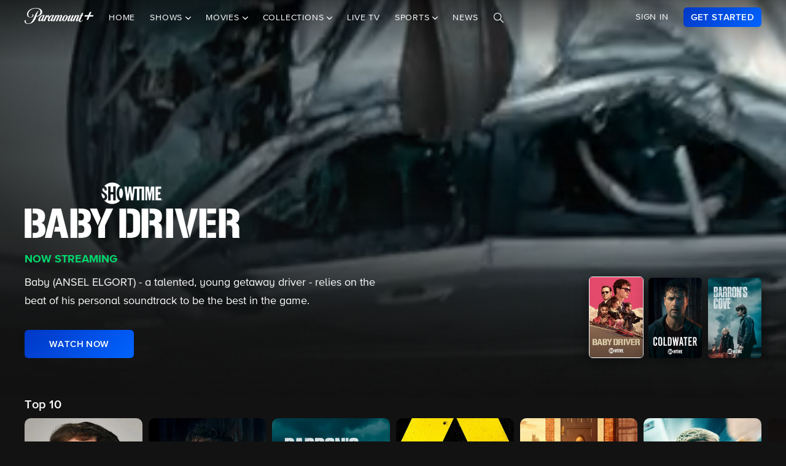

--- FILE ---
content_type: text/html; charset=utf-8
request_url: https://www.paramountplus.com/brands/showtime/
body_size: 71718
content:
<!doctype html>

<html lang="en-us">

<head>
    <script type="text/javascript">
        // Check if the pathname ends with double slashes
        if (window.location.pathname.match(/\/{2,}$/)) {
            // Remove the double slashes at the end of the pathname
            const correctedPath = window.location.pathname.replace(/\/+$/, '');
            const correctedUrl = window.location.origin + correctedPath + window.location.search;

            // Redirect to the corrected URL
            window.location.assign(correctedUrl);
        }
    </script>
    
    
    
        <script type="text/javascript" data-testid="script-inline-csp" >
;window.NREUM||(NREUM={});NREUM.init={distributed_tracing:{enabled:true},privacy:{cookies_enabled:true},ajax:{deny_list:["bam.nr-data.net"]}};
;NREUM.loader_config={accountID:"2936348",trustKey:"2321606",agentID:"1103216518",licenseKey:"NRJS-b5dcb3a7b0855a31fdd",applicationID:"1103216518"};
;NREUM.info={beacon:"bam.nr-data.net",errorBeacon:"bam.nr-data.net",licenseKey:"NRJS-b5dcb3a7b0855a31fdd",applicationID:"1103216518",sa:1};
</script><script type="text/javascript" src="/assets/build/js/supertop-e3f2f281376e2c25d6eb.min.js"></script>

        
    
    <meta charset="utf-8">
            <meta name="facebook-domain-verification" content="sbka0tlzjc1ebteyhqfo986y8breu2"/>
        <link rel="manifest" href="/manifest.json">
    
    <meta name="robots" content="max-image-preview:large">

    <title>Watch Showtime Shows &amp; Movies on Paramount+</title>

    <link rel="shortcut icon" href="/favicon.ico"/>

    <link rel="canonical" href="https://www.paramountplus.com/brands/showtime/"/>
    <meta name="app_version" content=""/>
    <meta name="description" content="Watch Showtime shows &amp; movies - from original series, movies, documentaries, and more. Stream it all on Paramount+."/>
    <meta name="viewport" content="width=device-width, initial-scale=1"/>
    <meta property="og:site_name" content="Paramount+">
    <meta property="og:title" content="Watch Showtime Shows &amp; Movies on Paramount+">
    <meta property="og:description" content="Watch Showtime shows &amp; movies - from original series, movies, documentaries, and more. Stream it all on Paramount+.">
    <meta property="og:image"
          content="https://www.paramountplus.com/assets/pplus/PPlus_Logo_1200x630_BLUE.png">
    <meta property="og:image:secure_url"
          content="https://www.paramountplus.com/assets/pplus/PPlus_Logo_1200x630_BLUE.png"/>
    <meta property="og:type" content="video.tv_show">
    <meta property="og:url" content="https://www.paramountplus.com/brands/showtime/">
    <meta property="article:publisher" content="https://www.facebook.com/ParamountPlus/">
    <meta name="twitter:card" content="summary_large_image">
    <meta content="@paramountplus" property="twitter:site">
    <meta content="@paramountplus" property="twitter:creator">
    <meta name="application-name" content=""/>
    <meta name="msapplication-TileImage" content=""/>
    <meta name="msapplication-TileColor" content=""/>
    <meta name="msApplication-ID" content=""/>
    <meta name="" content="App"/>
    
        
<script type="text/javascript" data-testid="script-inline-csp" >
    let fF = true;
    let __SENTRY_IO_CONFIG = {"FEATURE_FLAG":false,"CORE_ENABLED":true,"BBLF_ENABLED":true,"VIDEO_ENABLED":true,"VUE_ENABLED":true,"VUE_LOG_ERRORS":true,"BUILD_NUMBER":"1410"};
    __SENTRY_IO_CONFIG.FEATURE_FLAG = fF;
</script>
    <script data-testid="script-inline-csp"  id="locales" type="application/json">
        {"home":"Home","shows":"Shows","live_news":"Live News","search":"Search","settings":"Settings","browse":"Browse","movies":"Movies","channels":"Channels","schedule":"Schedule","no":"No","yes":"Yes","ok":"OK","error":"Error","close":"CLOSE","clear":"Clear","schedule_is_unavailable_at_this_time":"Schedule is unavailable at this time.","still_not_right_please_contact_customer_support":"Still not right? Please contact customer support at {url} and we'll be happy to help.","current_station":"Current Station","current_stations":"Current Stations","if_this_is_correct_select_the_station":"If this is correct, select your preferred station, then hit \"OK\" on your remote to return to live TV.","not_the_right_station_lets_fix_that":"Not the right station? Let's fix that.","if_this_is_correct_select_your_preferred_station":"If this is correct, select your preferred station, then hit \"OK\" on your remote to return to live TV.","not_the_right_stations_lets_fix_that":"Not the right stations? Let's fix that.","station_not_available":"Station not available","were_sorry_but_live_tv_is_currently_not_supported_in_your_area_to_make":"We're sorry, but live TV is currently not supported in your area. To make sure we have your correct location, select the button below.","based_on_your_account_information_your_local_station_is":"Based on your account information, your local station is:","based_on_your_account_information_your_local_stations_are":"Based on your account information, your local stations are:","still_not_the_right_station_lets_try_one_more_time":"Still not the right station? Let's try one more time. After that, the Check Location feature will be locked.","thank_you_the_check_location_feature_is_now_locked":"Thank you. The Check Location feature is now locked.","were_sorry_but_live_tv_is_currently_not_supported":"We're sorry, but live TV is currently not supported in your area.","app_version":"App Version","device_id":"Device ID","ip_address":"IP Address","station_unavailable":"Station Unavailable","brand_local_station":"{brand} Local Station","watch_now":"WATCH NOW","subscribe_to_watch":"SUBSCRIBE TO WATCH","starts_in":"Starts in...","a_alpha":"a, alpha","b_bravo":"b, bravo","c_charlie":"c, charlie","d_delta":"d, delta","e_echo":"e, echo","f_foxtrot":"f, foxtrot","g_golf":"g, golf","h_hotel":"h, hotel","i_india":"i, india","j_juliet":"j, juliet","k_kilo":"k, kilo","l_leema":"l, leema","m_mike":"m, mike","n_november":"n, november","o_oscar":"o, oscar","p_papa":"p, papa","q_quebec":"q, quebec","r_romeo":"r, romeo","s_sierra":"s, sierra","t_tango":"t, tango","u_uniform":"u, uniform","v_victor":"v, victor","w_whiskey":"w, whiskey","x_xray":"x, x-ray","y_yankee":"y, yankee","z_zulu":"z, zulu","one_button":"1 button","two_button":"2 button","three_button":"3 button","four_button":"4 button","five_button":"5 button","six_button":"6 button","seven_button":"7 button","eight_button":"8 button","nine_button":"9 button","zero_button":"0 button","space_button":"space button","backspace_button":"backspace button","preview_video":"Preview Video","starts_in_seconds":"Starts in {countdown} seconds...","there_is_a_problem_connecting_to_the_network":"There is a problem connecting to the network. Please check your network settings.","are_you_sure_you_would_like_to_exit":"Are you sure you would like to exit Paramount+?","are_you_sure_you_want_to_sign_out":"Are you sure you want to sign out?","congratulations":"Congratulations!","your_brand_account_has_been_created":"Your {brand} account has been created.","an_error_occurred_when_creating_your":"An error occurred when creating your {brand} account. Please contact customer support for assistance at {contact}","an_error_occurred_validating_your_subscription":"An error occurred validating your subscription. Please contact customer support for assistance at {contact}","your_account_has_been_reactivated":"Your account has been reactivated!","your_account_has_been_updated":"Your account has been updated!","an_error_occurred_when_switching_your":"An error occurred when switching your {brand} plan. Please contact customer support for assistance at {contact}","due_to_licensing_restrictions_video_is_not":"Due to licensing restrictions, video is not available outside your country.","your_current_plan":"Your current plan: {plan}","cancel_anytime":"Cancel anytime.","account_exists":"Account Exists","it_looks_like_youve_already_subscribed_to":"It looks like you've already subscribed to {brand} on this Roku device. Please sign in.","an_unexpected_error_has_occurred_please_contact":"An unexpected error has occurred. Please contact customer support for assistance at {contact}","invalid_pin_entered":"Invalid PIN Entered","parental_control":"Parental Control","enter_your_pin_to_watch":"Enter your PIN to watch.","submit":"Submit","forgot_pin":"Forgot PIN?","visit_url":"Visit {url}","back":"back","we_are_sorry_but_we_are_unable_to_create":"We are sorry, but we are unable to create an account for you at this time.","create_your_account":"Create Your Account","first_name":"First Name","please_enter_a_valid_first_name":"Please enter a valid first name.","last_name":"Last Name","please_enter_a_valid_last_name":"Please enter a valid last name.","email":"Email","please_enter_a_valid_email_address":"Please enter a valid email address.","password":"Password","please_enter_a_valid_password":"Please enter a valid password.","by_clicking_next_you_are_indicating":"By clicking \"Next\", you are indicating that you have read and agree to the","terms_of_use_and_privacy_policy":"TERMS OF USE AND PRIVACY POLICY","next":"NEXT","birth_date":"Birth date","please_enter_a_valid_date_of_birth":"Please enter a valid date of birth in the following format: MM\/DD\/YYYY.","gender":"Gender","please_select_a_gender":"Please select a gender.","validating_account_details":"Validating account details...","zip_code":"ZIP Code","please_enter_a_valid_5_digit_zip_code":"Please enter a valid 5-digit ZIP Code.","the_email_you_entered_is_already_associated_with":"The email you entered is already associated with an existing {brand} account. Please sign in instead.","information_needed":"Information Needed","in_order_to_subscribe_to_the":"In order to subscribe to the {brand} channel, you are required to share your Roku information. If you need to update your information, please visit Roku.com, then come back to {brand} and try again.","enter_your_first_name":"Enter your first name","enter_your_last_name":"Enter your last name","enter_your_email_address":"Enter your email address","enter_your_password":"Enter your password","create_a_password":"Create a password (must be at least 6 characters)","enter_your_5_digit_zip_code":"Enter your 5-digit ZIP Code","select_your_gender":"Select your gender","male":"Male","female":"Female","other":"Other","prefer_not_to_say":"Prefer Not to Say","welcome_back":"Welcome back!","sign_in":"SIGN IN","forgot_password":"Forgot password?","to_return_to_previous_screen_press":"To return to the previous screen, press the back button on your remote","incorrect_email_address":"Incorrect email address","password_reset_email_sent":"Password Reset Email Sent","instructions_to_change_your_password":"Instructions to change your password have been sent to {email}.","an_error_occurred_sending_password_reset_email":"An error occurred sending password reset email. Please check your email address and try again.","incorrect_username_or_password":"Incorrect username or password.","restart":"RESTART","watch":"WATCH","subscribe":"SUBSCRIBE","resume":"RESUME","more_episodes":"MORE EPISODES","content_unavailable":"Content Unavailable","the_content_you_are_trying_to_play_is_currently_unavailable":"The content you are trying to play is currently unavailable. Please try again later.","unfortunately_an_error_occurred_during_playback":"Unfortunately, an error occurred during playback.","please_check_your_network_connection":"Please check your network connection and try again.","please_try_again_error_code_cs1200":"Please try again. (Error code: CS-1200)","concurrent_streams_limit":"Concurrent Streams Limit","youve_reached_the_maximum_number_of_simultaneous_video":"You\u2019ve reached the maximum number of streams allowed with your subscription.","to_view_this_live_stream_close_the_other_videos":"To view this live stream, close the other videos you're watching and try again.","to_view_this_video_close_the_other_videos":"To view this video, close the other videos you\u2019re watching and try again.","are_you_still_watching":"Are you still watching?","continue_watching":"Continue watching","watch_movie":"WATCH MOVIE","preview_trailer":"PREVIEW TRAILER","to_start_streaming_your_favorite_shows":"To start streaming your favorite shows, follow the steps below:","step_1":"Step 1","visit_url_on_your_computer_or_mobile_device":"Visit {url} on your computer or mobile device and follow the instructions.","step_2":"Step 2","enter_the_following_code_when_prompted":"Enter the following code when prompted:","step_3":"Step 3","when_complete_this_screen_will_refresh":"When complete, this screen will refresh.","related_shows":"Related Shows","no_results_found":"No Results Found","my_account":"My Account","autoplay":"Autoplay","parental_controls":"Parental Controls","legal_notices":"Legal Notices","support":"Support","live_tv":"Live TV","how_would_you_like_to_sign_in":"How would you like to sign in?","on_my_tv":"On my TV","use_your_email_and_password_to_sign_in_on_this_device":"Use your email and password to sign in on this device","on_url":"On {url}","use_your_email_and_password_to_sign_in_on_the_brand_website":"Use your email and password to sign in on the {brand} website","loading":"Loading...","terms_of_use_privacy_policy_and_video_services_policy":"Terms of Use, Privacy Policy and Video Services Policy","badge":"BADGE","oh_no":"Oh no!","please_try_again":"Please try again.","thank_you_for_watching":"Thank you for watching","it_looks_like_youre_using_a_vpn_or_proxy":"You're using a VPN or proxy, which prevents playing your video. Please disable this service and try again.","questions_visit_our_faq_page_at":"Questions? Visit our FAQ page at {url}","an_error_occurred_when_attempting_to_play_this_video":"An error occurred when attempting to play this video. Please contact customer support for assistance at {contact}","uh_oh_an_error_has_occurred":"Uh-oh. An error has occurred, but we're working on fixing it. We'll be up and running again shortly!","enter_your_birth_month":"Enter your birth month (MM) - example: 12","enter_your_birth_day":"Enter your birth day (DD) - example: 24","enter_your_birth_year":"Enter your birth year (YYYY) - example: 1978","commercial_free":"Commercial Free","unknown":"Unknown","to_manage_your_parental_control_settings":"To manage your parental control settings, please visit {url}","terms_of_use":"Terms of Use","privacy_statement":"Privacy Statement","frequently_asked_questions":"Frequently Asked Questions","send_feedback":"Send Feedback","customer_support":"Customer Support","already_have_a_provider_sign_in":"Already have a partner? Sign in.","sign_in_to_brand":"Sign in to {brand}","already_a_subscriber_sign_in":"Already a Subscriber? Sign In.","browse_and_watch_clips":"Browse and Watch Clips","_continue":"Continue","or":"or","select_your_tv_provider_to_begin_streaming":"Select your TV partner to begin streaming","dont_see_your_provider":"Don't see your partner?","search_more":"SEARCH MORE","provider_list_currently_not_available":"Partner list is currently not available.","go_to":"Go to","on_a_computer_or_mobile_device":"on a computer or mobile device to sign in with your partner and start streaming!","activation_code":"Activation Code","youre_in":"You're In!","currently_connected":"Currently connected to:","start_watching":"START WATCHING","create_a_free_account":"Create a free {brand} account to:","get_personalized_recommendations":"Get personalized recommendations","pick_up_where_you_left_off":"Pick up where you left off on any device","watch_shows_on_demand":"Watch shows on-demand the day after they air","create_an_account":"CREATE AN ACCOUNT","live":"Live","sign_out":"Sign Out","on":"On","off":"Off","enter":"ENTER","new_episode":"NEW EPISODE","subtitles":"Subtitles","audio":"Audio","of":"of","cancel":"Cancel","background_color":"Background Color","youve_reached_the_maximum_number_of_simultaneous_video_streams_for_your_account":"You\u2019ve reached the maximum number of streams allowed with your subscription. To view this video, close the other videos you\u2019re watching and try again.","play_now":"Play Now","up_next_in":"Up Next In","oh_no_something_went_wrong":"Oh no! Something went wrong.","advertisement":"Advertisement","edit":"Edit","maybe_later":"Maybe later","oops_something_went_wrong":"Oops! Something went wrong.","try_it_free":"Get Started","trending":"Trending","day":"Day","month":"Month","year":"Year","full_name":"Full Name","cast":"Cast","account":"Account","get_started":"GET STARTED","an_error_has_occurred_please_try_again_at_a_later_time":"An error has occurred. Please try again at a later time.","you_have_been_locked_out_due_to_too_many_login_attempts_please_try_again_in_5_minutes":"You have been locked out due to too many login attempts. Please try again in 5 minutes.","invalid":"Invalid","email_is_required":"Email is required.","full_name_is_required":"Full name is required.","password_is_required":"Password is required.","play":"Play","privacy_policy":"Privacy Policy","tv_provider_sign_in_button":"Sign in with a partner","results":"Results","retry":"Retry","season_episode_abbr":"S{season} E{episodeNumber}","email_already_exists":"Email already exists.","field_is_required":"{field_name} is required.","sign_up":"Sign Up","skip":"Skip","none":"None","disconnect":"Disconnect","sorry_this_video_is_currently_unavailable_please_try_again_need_additional_help":"This video is currently unavailable. Please try again.","about":"About","already_have_an_account":"Already have an account?","skip_ad":"Skip Ad","mute":"Mute","pause":"Pause","rewind":"Rewind","unmute":"Unmute","cbs_all_access_logo":"CBS All Access Logo","free":"Free","update":"Update","dismiss":"Dismiss","try_again":"Try again","episode":"Episode","episodes":"Episodes","extras":"Extras","featured_shows":"Featured Shows","help":"Help","keep_watching":"Keep Watching","left":"LEFT","limited_commercials":"Limited Commercials","sorry_this_feature_is_not_supported_for_this_device":"Sorry, this feature is not supported for this device.","provider":"Partner","recommended_for_you":"Recommended for You","faq":"FAQ","shows_you_watch":"Shows You Watch","success":"Success!","clips":"Clips","you_need_to_accept_our_terms_in_order_to_continue":"You need to accept our terms in order to continue.","standard":"Standard","youre_all_set":"You're all set","password_must_be_at_least_x_characters":"Password must be at least 6 characters","price":"Price","trending_now":"Trending Shows","season_number_abbr":"S{seasonNumber}","episode_number_abbr":"E{episodeNum}","season":"Season","1_season":"1 Season","_seasons":"{seasonCount} Seasons","login_error":"Login Error","seo_sign_up_page_title":"Sign Up for {brand} {countryName} ({country2-letterISO})","seo_sign_up_page_description":"Sign up for\u00a0{brand}. Access thousands of Episodes, Movies, Originals and Live TV.","seo_sign_in_page_title":"Sign In to {brand} {countryName} ({country2-letterISO})","seo_sign_in_page_description":"Access live TV shows, sports events like NFL games and over 12,000 on-demand CBS episodes without any delays in programming with CBS All Access","seo_upsell_page_title":"{brand} {countryName} - Stream Live TV, Movies, Originals, News, and more","seo_upsell_page_description":"Watch thousands of episodes of your favorite shows on any device. {brand} {countryName} includes on-demand content from CBS, Comedy Central, Nickelodeon, Nick Jr., MTV, Paramount Network, Showtime, Smithsonian and more.","seo_forgot_password_page_title":"Reset Password for {brand}\u00a0{countryName} ({country2-letterISO})","seo_forgot_password_page_description":"Enter the email address associated with your account, and we'll send you a link to reset your password.","seo_sign_up_page_keywords":"","seo_sign_in_page_keywords":"","seo_upsell_page_keywords":"television, TV, video, Columbia Broadcast System, Paramount, ParamountPlus watch online video, watch tv, soap opera video, David Letterman, CSI, Big Brother, NCIS, The Price is Right, the Young and the Restless, Guiding Light, As the World Turns, Survivor, Two and a Half Men, The Amazing Race, Star Trek, Jericho.","seo_forgot_password_page_keywords":"","email_required":"Email required.","password_required":"Password required.","account_creation_error":"Sorry, there was an error creating your account","currency":"$","valid_email_required":"Valid email required.","_processing":"processing","more_providers":"More providers","theres_just_one_more_step":"There's just one more step before you can enjoy your favorite content...","to_enjoy_brand_you_must":"To enjoy {brand}, you must create an account","mvpd_contact_provider_headline":"There was an issue authenticating or authorizing your account with your partner.","mvpd_contact_provider_subheadline":"Please contact your provider for more information.","sign_in_with_partner":"SIGN IN WITH PARTNER","agree_and_continue":"AGREE & CONTINUE","more_partners":"More partners...","select_a_partner":"Sign in with your provider to start streaming","sign_up_for_paramountplus":"SIGN UP FOR PARAMOUNT+","sign_in_with_paramountplus_account":"SIGN IN WITH PARAMOUNT+","sign_out_from_paramountplus_account":"SIGN OUT FROM PARAMOUNT+","invalid_email_andor_password":"Invalid email and\/or password","send_email_cta":"Send Email","youll_be_redirected_to_x_in_x_seconds_or_you_can_click_here_now":"You'll be redirected to %s in %d seconds, or you can <click here> now.","please_enter_the_email_address_associated_with_your_brand_account_and_well_send_you_a_link_to_reset_your_password":"Please enter the email address associated with your Paramount+ account, and we'll send you a link to reset your password.","reset_your_password":"Reset your password","enter_and_confirm_new_password":"Enter your new password.","password_is_too_short":"Password is too short.","password_is_too_long":"Password is too long. Must be 6 to 30 characters.","password_confirm_required":"Please confirm your password.","password_and_confirm_must_match":"Passwords must match.","sorry_there_was_a_problem_resetting_the_password":"We could not reset your password. The link you received via email expired after 10 minutes or the link has already been used. Please request a new reset password link.","password_confirm":"Confirm Password","reset_password":"Reset Password","resume_watching_where_you_left_off_on_any_supported_streaming_device":"Resume watching where you left off on any supported streaming device.","youre_just_a_few_quick_steps_away_from_streaming":"You're just a few quick steps away from streaming!","chromecast_ready_to_cast":"Ready to Cast","show_more":"Show More","back_to_video":"Back to video","air_date":"Air Date","all":"All","seasons_uppercase":"{seasonCount} SEASONS","full_episodes":"Full Episodes","first_and_last_name_required":"First and last name required","credit_card_number":"Credit Card Number","exp_mm":"Exp. MM","exp_yy":"YYYY","cvv":"CVV","checkout_with":"Continue to","address":"Address","city":"City","state":"State","cvv_info":"CVV Info","the_location_varies_depending_on_credit_card":"The location varies depending on credit card.","3_digit_security_code":"3 digit security code","4_digit_security_code":"4 digit security code","404_apology":"Sorry, that page cannot be found","404_redirect_message":"You'll be redirected to our homepage in {seconds} seconds, or you can go to the {linkOpen}homepage{linkClose} now.","province":"Province","payment_method":"Payment Method","have_a_coupon_code":"Have a promo code?","apply":"Apply","this_will_be_saved_as_the_default_payment_method_for_your_subscription._You_can_change_your_payment_method_at_any_time_by_visiting_your_account_settings":"This will be saved as the default payment method for your subscription. You can change your payment method at any time by visiting your account settings.","sorry_page_not_found":"Sorry, that page cannot be found","paramountplus_home":"Paramount+ Home","join_now":"Join Now","whats_new":"What's New","see_all_shows":"See All Shows","latest_full_episodes":"Latest Full Episodes","brands":"Brands","adult":"Adult","teens":"Teens","older_kids":"Older Kids","all_kids":"All Kids","brands_grid_title":"All your favorites, all in one place. Start browsing now.","brand_home":"{brand} Home","read_more":"Read more","duration_minutes_abbr":"{minutes}","episode_guide":"Episode Guide","you_will_be_directed_to_the_paypal_website_to_complete_your_payment":"By clicking on \u201cContinue to PayPal\u201d, you will be directed to the PayPal website to set up your payment method.","weve_sent_you_a_link_to_reset_your_password":"We\u2019ve sent you a link to reset your password.","oops_were_having_some_trouble_playing_this_video_please_try_again":"OOPS! We're having some trouble playing this video. Please try again. If you continue to experience issues, check your internet connection or restart your router. \n\nNeed help? Visit our FAQ (link)\n\nError Code (#)","search_shows_and_movies":"Search shows and movies","uh_oh_we_couldnt_find_that":"Uh-oh, we couldn't find it!","unable_to_complete_transaction":"Unable to complete transaction, please contact your bank","error_occurred_please_try_again":"Error occurred. Please try again.","try_cbs_all_access":"Try Paramount+","search_shows":"Search shows","approved":"Approved","approved_fraud_review":"Approved","declined":"Your payment could not be processed. Please try a different payment method or contact your bank for assistance.","insufficient_funds":"Your payment could not be processed. Please try a different payment method or contact your bank for assistance.","temporary_hold":"Your payment could not be processed. Please try a different payment method or contact your bank for assistance.","too_many_attempts":"Your payment could not be processed. Please try a different payment method or contact your bank for assistance.","upgrade_cbs_all_access":"Try CBS All Access","resume_cbs_all_access":"Get Paramount+","call_issuer":"Your payment could not be processed. Please try a different payment method or contact your bank for assistance.","cbs_all_access_ott":"Paramount+ Over The Top","call_issuer_update_cardholder_data":"Your payment could not be processed. Please try a different payment method or contact your bank for assistance.","paypal_primary_declined":"Your primary funding source was declined. Please try again to use your secondary funding source.","paypal_declined_use_alternate":"Your PayPal funding source was declined. Please try again to use an alternate funding source.","declined_security_code":"Your payment could not be processed. Please verify the card details entered or contact your bank for assistance.","declined_exception":"Your payment could not be processed. Please try a different payment method or contact your bank for assistance.","declined_missing_data":"Your billing information is missing some required information.","invalid_data":"Your payment could not be processed. Please try a different payment method or contact your bank for assistance.","invalid_email":"Your email address is not valid.","declined_card_number":"Your payment could not be processed. Please verify the card details entered or contact your bank for assistance.","invalid_card_number":"Your payment could not be processed. Please verify the card details entered or contact your bank for assistance.","invalid_account_number":"Your payment could not be processed. Please verify the card details entered or contact your bank for assistance.","gateway_token_not_found":"Your payment details were not found. Please update your billing information.","expired_card":"Your payment could not be processed. Please verify the card details entered or contact your bank for assistance.","declined_expiration_date":"Your payment could not be processed. Please verify the card details entered or contact your bank for assistance.","exceeds_daily_limit":"Your payment could not be processed. Please try a different payment method or contact your bank for assistance.","invalid_merchant_type":"Your payment could not be processed. Please try a different payment method or contact your bank for assistance.","invalid_transaction":"Your payment could not be processed. Please try a different payment method or contact your bank for assistance.","invalid_issuer":"Your payment could not be processed. Please verify the card details entered or contact your bank for assistance.","card_type_not_accepted":"Your card type is not accepted. Please try another card.","payment_not_accepted":"Your payment type is not accepted. Please try another card.","restricted_card":"Your payment could not be processed. Please try a different payment method or contact your bank for assistance.","restricted_card_chargeback":"Your card cannot be accepted. Please contact your issuing bank for details or try another card.","card_not_activated":"Your payment could not be processed. Please try a different payment method or contact your bank for assistance.","deposit_referenced_chargeback":"The refund cannot be processed because of a chargeback.","you_have_successfully_changed_your_password":"Success! Your password has been changed.","edit_email":"Edit Email","edit_password":"Edit Password","subscription_and_billing":"Subscription & Billing","read":"Read","current_password":"Current Password","new_password":"New Password","confirm_new_password":"Confirm New Password","email_and_password":"Email & Password","customer_canceled_transaction":"You canceled the transaction after it was approved. Please update your billing information to authorize a new transaction.","cardholder_requested_stop":"You requested recurring payments no longer be accepted on this card. Please update your billing information.","no_billing_information":"Your billing information is not on file. Please add your billing information.","paypal_invalid_billing_agreement":"Your PayPal billing agreement is no longer valid. Please update your billing information.","paypal_hard_decline":"Your primary funding source was declined. Please update your billing information with PayPal or try again.","paypal_account_issue":"Your primary funding source was declined. Please update your billing information with PayPal or try again.","fraud_address":"Your payment could not be processed. Please verify the card details entered or contact your bank for assistance.","fraud_security_code":"Your payment could not be processed. Please verify the card details entered or contact your bank for assistance.","fraud_stolen_card":"Your payment could not be processed. Please try a different payment method or contact your bank for assistance.","fraud_ip_address":"Your payment could not be processed. Please try a different payment method or contact your bank for assistance.","fraud_gateway":"Your payment could not be processed. Please try a different payment method or contact your bank for assistance.","fraud_too_many_attempts":"Your payment could not be processed. Please try a different payment method or contact your bank for assistance.","fraud_advanced_verification":"Your payment could not be processed. Please try a different payment method or contact your bank for assistance.","fraud_velocity":"Your payment could not be processed. Please try a different payment method or contact your bank for assistance.","fraud_generic":"Your payment could not be processed. Please try a different payment method or contact your bank for assistance.","fraud_address_recurly":"Your payment could not be processed. Please verify the card details entered or contact your bank for assistance.","fraud_risk_check":"Your payment could not be processed. Please try a different payment method or contact your bank for assistance.","fraud_manual_decision":"Your payment could not be processed. Please try a different payment method or contact your bank for assistance.","invalid_gateway_configuration":"Please contact support: the payment system is configured incorrectly. The transaction was not processed.","invalid_login":"Please contact support: the payment system is configured incorrectly. The transaction was not processed.","processor_unavailable":"Please contact support: the payment system experienced an unspecified error with your card issuer.","issuer_unavailable":"Your payment could not be processed. Please try a different payment method or contact your bank for assistance.","gateway_timeout":"Please contact support: the payment system did not respond in time to process your transaction.","gateway_error":"An error occurred while processing your transaction. Please contact support.","contact_gateway":"Please contact support: the payment system experienced an unspecified error with your card issuer.","cvv_required":"Please contact support: the payment system experienced an error. Your card was not charged.","currency_not_supported":"Please contact support: the requested currency is not supported for this merchant. Your card was not charged.","ssl_error":"Please contact support: the payment system experienced an error. Your card was not charged.","zero_dollar_auth_not_supported":"Please contact support: the payment system experienced an error while authorizing your card. Your card was not charged.","no_gateway":"Please contact support: the payment system experienced an error. Your card was not charged.","ach_transactions_not_supported":"Please contact support: ACH\/EFT transfers are not supported.","three_d_secure_not_supported":"Please contact support: the payment system experienced an error. Your card was not charged.","transaction_not_found":"The original transaction was not found.","transaction_settled":"The transaction has already been settled, so it cannot be voided. Please try a refund.","transaction_already_voided":"The transaction has already been voided, so it cannot be settled or refunded.","transaction_failed_to_settled":"The transaction did not settle successfully. Please update your billing information.","payment_cannot_void_authorization":"An error occurred while voiding your payment authorization. Please contact support.","partial_credits_not_supported":"An error occurred while refunding your transaction. Please contact support.","cannot_refund_unsettled_transactions":"An error occurred while refunding your transaction. Please contact customer support.","transaction_cannot_be_refunded":"The transaction cannot be refunded. Please contact customer support.","transaction_cannot_be_voided":"The transaction cannot be voided. Please contact support.","total_credit_exceeds_capture":"An error occurred while refunding your transaction. Please contact support.","authorization_expired":"An error occurred while processing your transaction. Please update your billing information.","authorization_already_captured":"An error occurred while processing your transaction. Please contact support.","authorization_amount_depleted":"An error occurred while processing your transaction. Please contact support.","recurly_error":"An error occurred while processing your transaction. Please contact support.","api_error":"An error occurred while processing your transaction. Please contact support.","duplicate_transaction":"Your payment could not be processed. Please try a different payment method or contact your bank for assistance.","recurly_failed_to_get_token":"An error occurred while initializing the transaction. Please try again.","recurly_token_not_found":"An error occurred while processing your transaction. Please contact support.","invalid_payment_method_hard":"Your payment could not be processed. Please try a different payment method or contact your bank for assistance.","invalid_payment_method":"Your payment could not be processed. Please try a different payment method or contact your bank for assistance.","amazon_declined_review":"Your card was declined. In order to resolve the issue, check your payment method in Amazon.","season_abbr":"S","full_screen":"Full Screen","exit_full_screen":"Exit Full Screen","forward_num_sec":"Forward $SECONDS$ sec","rewind_num_sec":"Rewind $SECONDS$ sec","cast_video":"Cast Video","subtitle_settings":"SUBTITLE SETTINGS","reset_subtitle_settings":"Reset Subtitle Settings","resume_video":"Resume Video","replay_video":"Replay Video","font_size":"Font Size","small":"Small","normal":"Casual","large":"Large","font_type":"Font Type","font_weight":"Font Weight","bold":"Bold","font_color":"Font Color","opacity":"Opacity","casting_to":"Casting to:","seconds":"seconds","go_to_home_page":"Go to Homepage","forgot_your_pin":"Forgot your PIN?","reset_pin":"Reset PIN","still_watching":"Still Watching?","sorry_youve_reached_the_maximum_number_of_sign_in_attempts_please_visit_your_account_page_to_reset_your_pin":"Sorry, you've reached the maximum number of sign-in attempts. Please visit your account page to reset your PIN.","still_watching_streaming_will_end_in_time":"Still watching? Streaming will end in $TIME_LEFT$","playback_ended_due_to_inactivity_press_restart":"Playback ended due to inactivity.<br>Press \"Restart\" below to continue watching.","episode_abbr_":"E","starts_in_":"Starts in","restart_":"Restart","play_now_":"Play Now","related_shows_for_you_":"Related shows for you","player_error_unavailable_additional_help":"This video is currently unavailable. Please try again.","player_error_vpn_proxy":"Oh no! It looks like you're using a VPN or proxy, which prevents playing your video. Please disable this service and try again.<br><br>Need help? Visit {URL}","player_error_licensing":"Sorry, but due to licensing restrictions, this video isn't available in your location. {URL}","player_error_trouble_playing":"OOPS! We're having some trouble playing this video. Please try again. If you continue to experience issues, check your internet connection or restart your router.<br><br>Need help? Visit our {URL}","player_error_ad_blocking":"Oh no! This video can't be played right now. Please disable any ad-blocking software and try again.<br><br>Need help? Visit our {URL}","player_error_internet_issues":"OOPS! Looks like the internet may be experiencing some issues. Please check your connection and try again. If you continue to experience issues, try restarting your router.<br><br>{URL}","player_error_browser_not_supported":"Oops! This video is not supported on your web browser.<br><br>To continue streaming, we recommend using the latest version of Chrome or Firefox.","player_error_unavailable_try_again":"Sorry, this video is currently unavailable.<br>Please refresh your page or try again later.","player_error_sponsor_ad_blocking":"We were unable to load this video. Please check your browser\/device settings for any blocking technology that needs to be disabled and reload the page.","player_error_sponsor_private_mode":"This video is unavailable because we were unable to load a message from our sponsors.<br><br>Please exit private mode and reload the page to continue watching.","player_error_sponsor_subscribe":"This video is unavailable because we were unable to load a message from our sponsors.<br><br>If you are using ad-blocking software, please disable it and reload the page.","player_error_sponsor_upgrade":"This video is unavailable because we were unable to load a message from our sponsors.<br><br>If you are using ad-blocking software, please disable it and reload the page.","player_error_not_connected_to_internet":"Oops, looks like you're not connected to the internet.<br>Please check your connection and try again.","player_error_template":"<br><br>Error Code: {ERROR_CODE}","error_code":"error code","here":"here","return_home":"Return home","country_name_mx":"Mexico","country_name_au":"Australia","country_name_br":"Brazil","country_name_ca":"Canada","country_name_ar":"Argentina","country_name_bo":"Bolivia","country_name_cl":"Chile","country_name_co":"Colombia","country_name_cr":"Costa Rica","country_name_do":"Dominican Republic","country_name_ec":"Ecuador","country_name_sv":"El Salvador","country_name_gt":"Guatemala","country_name_hn":"Honduras","country_name_ni":"Nicaragua","country_name_pa":"Panama","country_name_py":"Paraguay","country_name_pe":"Peru","country_name_uy":"Uruguay","country_name_ve":"Venezuela","country_name_se":"Sweden","country_name_no":"Norway","country_name_dk":"Denmark","country_name_fi":"Finland","iso_code_au":"AU","iso_code_br":"BR","iso_code_ca":"CA","iso_code_ar":"AR","iso_code_bo":"BO","iso_code_cl":"CL","iso_code_cr":"CR","iso_code_do":"DO","iso_code_ec":"EC","iso_code_sv":"SV","iso_code_gt":"GT","iso_code_hn":"HN","iso_code_mx":"MX","iso_code_ni":"NI","iso_code_pa":"PA","iso_code_py":"PY","iso_code_pe":"PE","iso_code_uy":"UY","iso_code_ve":"VE","iso_code_se":"SE","iso_code_no":"NO","iso_code_dk":"DK","iso_code_fi":"FI","iso_code_co":"CO","subscription":"Subscription","week":"week","month_lowercase":"month","year_lowercase":"year","day_lowercase":"day","week_lowercase":"week","days_lowercase":"days","months_lowercase":"months","seo_partners_page_title":"Sign in with a partner to {brand} {countryName} ({country2-letterISO})","seo_partners_page_description":"Sign in with a {brand} {countryName} partner to access thousands of Episodes, Movies and Originals.","trending_shows":"Trending Shows","paramount_plus":"Paramount+","subscription_terms":"Subscription Terms","cookie_policy":"Cookie Policy","complimentary_account_phrase":"You have a complimentary account.","paramount_plus_plan":"Paramount+ Plan","trial":"Trial","upgrade_cta":"Upgrade Now","edit_plan":"Edit Plan","subscribe_now":"Subscribe Now!","add_ons":"Add-Ons","cancellation_effective_on":"Cancellation effective on","activate":"Activate","if_you_cancel_your_subscription_the_cancellation_will_go_into_effect":"If you cancel your subscription, the cancellation will go into effect at the end of your current subscription period. You will have continued access to the Paramount+ service for the remainder of your paid subscription period, but <b>you will not receive a refund of any fees paid<\/b>.","manage_add_ons":"Manage Add-Ons","discount":"Discount","forever":"Forever","months":"months","years":"years","next_billing_date":"Next Billing Date","switch_to_annual":"Switch to Annual","save_over_15_percent":"SAVE 23% OR MORE","add_your_payment_information_to_enjoy_uninterrupted_service":"Add your payment information to enjoy uninterrupted service.","add_now":"Add Now","edit_payment":"Edit Payment","coupon":"Promo Code","redeem_a_coupon":"Redeem A Coupon","gift_card":"Gift Card","redeem_gift_card":"Redeem Gift Card","cancel_subscription":"Cancel Subscription","cancel_my_subscription":"Cancel My Subscription","keep_my_subscription":"Keep My Subscription","youre_about_to_cancel_your_subscription_are_you_sure":"You're about to cancel your subscription. Are you sure?","were_sorry_to_see_you_go":"We're sorry to see you go!","your_feedback_is_important_to_us_please_let_us_know_why_youre_cancelling":"Your feedback is important to us. Please let us know why you're canceling.","complete_cancellation":"Complete Cancellation","your_account_was_cancelled_successfully":"Your subscription was cancelled successfully.","something_went_wrong_please_try_again_later":"Something went wrong. Please try again later.","trending_movies":"Trending Movies","invalid_tax_identifier":"Invalid CPF number","remove":"Remove","month_jan":"Jan","month_feb":"Feb","month_mar":"Mar","month_apr":"Apr","month_may":"May","month_jun":"Jun","month_jul":"Jul","month_aug":"Aug","month_sep":"Sep","month_oct":"Oct","month_nov":"Nov","month_dec":"Dec","your_payment_information_was_successfully_updated":"Your payment information was successfully updated.","account_payment":"Account Payment","save":"Save","you_have_successfully_resumed_your_subscription":"You have successfully resumed your subscription!","your_subscription_cannot_be_resumed_at_this_time":"Sorry, your subscription cannot be resumed at this time.","invalid_postal_code":"Invalid Postal Code","invalid_coupon":"Invalid coupon","subscription_already_owned":"A subscription is already active on your account","country_name_intl":"International","weeks_lowercase":"weeks","free_lowercase":"free","years_lowercase":"years","100_percent_off":"100% Off","days":"days","weeks":"weeks","you_have_successfully_applied_a_coupon":"You have successfully applied a coupon!","watch_now_":"Watch Now","subscribe_to_watch_":"Subscribe to Watch","invalid_password":"Invalid password","invalid_cvv":"Invalid CVV","invalid_expireYear":"Invalid year","confirm_email":"Confirm Email","resume_subscription":"Resume Subscription","try_paramount_plus":"Try Paramount+","get_paramount_plus":"Get Paramount+","paramount_plus_enabled":"Paramount+ Enabled","paramount_plus_over_the_top":"Paramount+ OTT","partner":"Partner","connected_to":"Connected To","could_not_create_your_account_please_try_again_later":"Could not create your account, please try again later","email_address_already_registered":"You already have an account. Please sign in.","paramount_plus_trial":"Paramount+ Trial","is_invalid":"Is Invalid","address_is_invalid":"Email address is invalid","address_already_exists":"Address already exists","email_address_is_invalid":"Email address is invalid","landing_sign_in":"Sign In","there_was_an_issue_authenticating_or_authorizing_your_account_with_your_partner":"There was an issue authenticating or authorizing your account with your partner.","we_will_sign_you_out_please_try_to_sign_in_again_if_you_continue_to_encounter_this_issue_please_contact_your_partner_directly":"We will sign you out. Please try to sign in again. If you continue to encounter this issue, please contact your partner directly.","sorry_you_dont_have_access_to_brandName_within_your_subscription_package":"Sorry! Your provider subscription package doesn't include access to {brandName}.","contact_your_provider_and_add_brandName_to_your_package_today":"Please contact your provider for more information.","recurly_PSD2_error_please_try_again":"Your transaction was declined or failed for an unknown reason. Please try again or contact customer support.","language_name_en":"English","language_name_pt":"Portuguese","language_name_da":"Danish","language_name_fi":"Finnish","language_name_no":"Norwegian","language_name_es":"Spanish","language_name_sv":"Swedish","all_rights_reserved":"All Rights Reserved.","cookies":"Cookies","help_contact_us":"Help \/ Contact Us","manage_cookies":"Manage Cookies","to_cancel_your_subscription_please_do_so_in_the_app_store_where_you_purchased_your_subscription":"To modify your subscription, please do so in the app store where you purchased your subscription.","popular":"Popular","no_movies_found":"No Movies Found","sorry_no_movies_found_in_that_genre":"Sorry, no movies found in that genre.","all_movies":"All Movies","recurly_PSD2_error_aborted_flow":"Your purchase requires authentication. Unfortunately, we cannot proceed until authentication is provided.","seo_global_page_title":"Paramount+ Global Home","seo_global_page_description":"Select your country to watch thousands of episodes of your favorite shows on any device.","success_your_password_has_been_reset":"Success! Your password has been reset. We are redirecting you in {countDown} seconds.","postal_code":"Postal Code","postal_code_is_required":"Postal Code is required","load_more":"Load More","language_name_nn":"Nynorsk","language_name_nb":"Bokm\u00e5l","three_d_secure_action_required":"Your card must be authenticated with 3-D Secure before continuing.","payer_authentication_rejected":"Your card must be authenticated before continuing. Please complete authentication.","paramount_plus_brand_aria_label":"paramount plus","we_are_processing_your_subscription":"We're processing your subscription","this_will_not_take_long":"This won't take long!","the_account_has_been_created_successfully":"The account has been created successfully","sign_in_":"Sign In","series":"Series","you_have_successfully_changed_your_email_address":"You have sucessfully updated your email address","you_have_successfully_changed_your_subscription":"You have successfully updated your subscription","switch_profiles":"Switch Profiles","add_profile":"Add Profile","annual":"Annual","monthly":"Monthly","whos_watching":"Who's Watching?","edit_profiles":"Edit Profiles","switch_your_plan":"Switch Your Plan","my_list":"My List","sorry_we_cant_add_or_remove_items_right_now":"Sorry, we can't add or remove items right now.","your_list_is_full":"Your list is full.","please_remove_an_item_before_adding_another":"Please remove an item before adding another.","zipcode":"ZIP Code","profile_name":"Profile Name","kids_mode":"Kids Mode","turn_on_for_kid_friendly_content":"Turn on for kid-friendly content","save_profile":"Save Profile","create_profile":"Create Profile","choose_avatar":"Choose Avatar","switch_to_monthly":"Switch to Monthly","manage_profiles":"Manage Profiles","edit_profile":"Edit Profile","paramount_plus_monthly":"Monthly","paramount_plus_annual":"Annual","are_you_sure_you_want_to_delete_this_profile":"Are you sure you want to delete this profile?","no_keep_profile":"No, keep profile","error_too_many_streams":"Too Many Streams","watch_trailer":"WATCH TRAILER","recurly_this_promotional_code_is_valid_for_new_subscriptions_only":"This promotional code is valid for new subscriptions only","recurly_this_promotional_code_has_expired":"This promotional code has expired","recurly_this_promotional_code_has_already_been_redeemed":"This promotional code has already been redeemed","recurly_this_promotional_code_is_not_valid":"This promotional code is not valid","recurly_this_promotional_code_is_not_supported_in_your_country":"This promotional code is not supported in your country","recurly_this_promotional_code_is_not_in_the_same_currency_as_your_subscription":"This promotional code is not in the same currency as your subscription","plan":"Plan","invalid_ccNumber":"Your card number is not valid. Please update your card number.","youre_in_kids_mode":"You're in Kids Mode!","turn_off_kids_mode":"Turn off Kids Mode","the_only_content_youll_see_in_kids_mode_will_be_age_appropriate_and_determined_by_show_and_movie_ratings":"The only content you'll see in Kids Mode will be age-appropriate and determined by show and movie ratings.","age_restricted_content":"Age-Restricted Content","not_available_in_kids_profiles":"Not available in kids profiles","add_to_my_list":"Add to My List","remove_from_my_list":"Remove from My List","pick_at_least_three_shows_for_personalized_recommendations":"Pick at least 3 shows for personalized recommendations","live_uppercase":"LIVE","lets_personalize_your_experience":"Let's personalize your experience","switch_profile":"Switch Profile","trailer":"Trailer","min_uppercase":"MINS","new_episodes":"New Episodes","sign_up_uppercase":"SIGN UP","premium":"Premium","enter_your_activation_code":"Enter your activation code","activate_uppercase":"ACTIVATE","you_can_find_your_activation_code_on_your_device_screen":"You can find your activation code on your device screen. If you need help <link>visit our support site<link>","your_tv_is_now_linked_to_your_paramount_account":"Your TV is now linked to your Paramount+ account. You can now return to your TV to start streaming.","your_list_is_empty":"Your list is empty","when_you_add_shows_and_movies_theyll_appear_under_my_list_across_all_your_devices":"When you add shows and movies, they'll appear under My List across all your devices.","find_shows":"Find Shows","find_movies":"Find Movies","started_x_ago":"Started {duration} ago","min_lowercase":"min","1_item_successfully_removed_from_list":"1 item successfully removed from list.","confirm":"Confirm","remove_from_watchlist":"Remove from watchlist","add_to_watchlist":"Add to watchlist","new_season":"NEW SEASON","new_series":"NEW SERIES","new_movie":"NEW MOVIE","watch_anytime_and_anywhere":"Watch Anytime & Anywhere","back_to_profile":"BACK TO PROFILE","delete_profile_":"DELETE PROFILE","no_keep_profile_":"NO, KEEP PROFILE","back_to_rendezvous_options":"Back to Sign In Options","video_and_audio_controls":"Video and audio controls","video_seek_bar":"Video seek bar","video_playhead_position":"Video playhead position","mute_or_volume_control":"Mute or volume control","unmute_or_volume_control":"Unmute or volume control","fast_forward":"Fast Forward","use_the_arrow_keys_to_set_the_value":"Use the arrow keys to set the value","replay":"replay","disconnect_cast":"Disconnect cast","subtitles_and_audio_settings":"Subtitles and Audio Settings","audio_cc":"Audio CC","subtitle_selector":"Subtitle Selector","font_opacity":"Font Opacity","background_color_opacity":"Background Color Opacity","subtitle_and_audio_setting_have_been_reset_to_default_settings":"Subtitle and audio setting have been reset to default settings","audio_selector":"Audio Selector","resume_title_case":"Resume","close_title_case":"Close","subtitle_settings_title_case":"Subtitle Settings","sky_activation_prompt":"If you do not have a Paramount+ account, please create one by clicking Sign Up","notify":"Notify","promo":"Promo","invalid_rendezvous_code_msg":"The code you entered is invalid. Please try again.","percent_discount_over_time":"{percent} off for {time}","your_card_has_been_declined_multiple_times_we_need_to_verify_that_youre_a_human_before_you_try_again":"Your card has been declined multiple times. We need to verify that you're a human before you try again.","looking_for_something":"Looking for something?","younger_kids":"Younger Kids","deactivate":"Deactivate","user_already_has_active_package":"User already has active package.","partner_subscription_is_already_bound":"Partner subscription is already bound.","partner_subscription_is_in_invalid_status":"Partner subscription is in invalid status.","cbs_product_associated_with_partner_subscription_not_found":"CBS product associated with partner subscription not found.","user_connection_already_exists":"User connection already exists.","yes_keep_watching":"Yes, keep watching","yes_and_do_not_ask_me_again":"Yes, and don't ask me again","no_go_to_homepage":"No, go to homepage","still_watching_no_questionmark":"Still Watching","sorry_not_available_in_region":"Sorry, Paramount+ is not yet available in this country","sorry_not_available_in_region_subheading":"Your country of registration is not the region you are currently located in. You will be signed out because there is no Paramount+ International service in your current location.","please_make_sure_your_passwords_match":"Please make sure your passwords match","error_partner_query_missing":"To authenticate your subscription and create a Paramount+ account, you must first visit the {partner} website. Please try again. If you have difficulties, contact {partner} customer support.","active_user_package_exists_title":"Hm, it looks like your email address is already connected to a Paramount+ account.","active_user_package_exists_description":"For help, visit paramountplus.com\/help\/TVprovider.","partner_subscription_already_bound_title":"Your Paramount+ account is already connected to {partner}.","partner_subscription_already_bound_description":"Please sign in from any device using your Paramount+ credentials.","user_connection_already_exists_title":"Your Paramount+ account is already connected to {partner}.","user_connection_already_exists_description":"Please sign in from any device using your Paramount+ credentials.","partner_subscription_status_invalid_title":"Your {partner} subscription has either expired or does not include Paramount+.","partner_subscription_status_invalid_description":"Please return to {partner} and check your account status. If you have problems, contact {partner} customer support.","product_not_found_title":"We are experiencing an issue trying to connect your {partner} account with Paramount+.","product_not_found_description":"Please contact Paramount+ customer support and advise that you have received this error message.","this_code_is_not valid_please_try_again":"This code is not valid. Please try again or contact customer support.","we_need_to_verify_that_you_are_a_human":"We need to verify that you're a human","paramountplus_through":"Paramount+ through {partner}","your_card_has_been_declined_multiple_times_please_verify_you_are_a_human_and_try_again":"Your card has been declined multiple times. Please verify you are a human and try again.","subscription_preferences_can_be_modified_or_upgraded_in_the_app_store":"Subscription preferences can be modified or upgraded in the app store.","this_code_is_invalid_please_try_again":"Invalid code. Please try again.","you_are_unable_to_redeem_a_gift_card_because_your_subscription_is_through_a_3rd_party":"Your account type cannot use gift cards as a payment method.","you_have_successfully_added_your_gift_card_to_your_account":"You have successfully added your gift card to your account.","your_paramountplus_account_has_been_successfully_created_please_sign_in_to_your_partner_device_to_access":"Your Paramount+ account has been successfully created. Please sign in to your {partner} device to access.","your_payment_method_cannot_be_verified":"Your payment method cannot be verified.","your_card_has_been_declined_multiple_times_for_security_purposes_you_will_automatically_be_logged_out":"Your card has been declined multiple times. For security purposes, you will automatically be logged out.","access_unavailable":"Access Unavailable","sorry_paramountplus_is_not_yet_available_in_this_country":"Sorry, Paramount+ is not yet available in this country.","your_paypal_account_is_now_set_to_be_charged_for_your_paramountplus_subscription\n":"Your PayPal account is now set to be charged for your Paramount+ subscription. To confirm, click \"Subscribe.\"","to_confirm_your_paramountplus_subscription_visit_partner_please_contact_partner_customer_support_for_additional_assistance\n":"To confirm your Paramount+ subscription, visit {partner}. Please contact {partner} customer support for additional assistance.","skip_intro":"Skip Intro","your_partner_account_details_are_incorrect_please_try_again":"{partner} cannot be found or was entered incorrectly. Please try again.","switch_to_annual_billing":"Upon switching to annual billing, your account will be charged immediately. If you switch before the end of your current subscription period, your account will be credited for the remainder of your subscription period. Going forward, your account will be charged <Full Price>\/year plus taxes, if any, on a recurring basis beginning today. See the Terms of Use for more information.","switch_to_annual_plan_with_coupon_applied":"Upon switching to annual billing, your account will immediately be charged the annual plan fee with the discount provided above already applied. If you switch before the end of your current subscription period, your account will be credited for the remainder of your subscription period. After the promotional period is over, your account will be charged <Full Price>\/year plus taxes, if any, on a recurring basis beginning today. See the Terms of Use for more information.","standard_price":"Standard price","your_special_offer":"Your special offer","error_content_age_restricted":"Age Restricted Content \\nNot available in kids profiles","percent_discount_first_term":"{percent} off {first_term}","first_month":"first month","first_year":"first year","sorry_you_cannot_change_plans_while_outside_of_your_home_country_please_contact_customer_support_if_you_have_permanently_moved":"Sorry, you cannot change plans while outside of your home country. Please contact customer support if you have permanently moved.","ages_12_and_below":"(ages 12 and below)","ages_13_and_above":"(ages 13 and above)","your_paramountplus_account_has_been_successfully_created_please_sign_in_with_any_device_to_access":"Your Paramount+ account has been successfully created. Please sign in with any device to access.","switch_to_annual_billing_with_links":"Upon switching to annual billing, your account will be charged immediately. If you switch before the end of your current subscription period, your account will be credited for the remainder of your subscription period. Going forward, your account will be charged <Full Price>\/year plus taxes, if any, on a recurring basis beginning today. See the <term link>Terms of Use<term link> for more information.","switch_to_annual_plan_with_coupon_applied_with_links":"By pressing \"Switch Plan,\" you will be billed immediately for the first year of your annual subscription at the special offer price* indicated above. Any unused days from your current monthly plan will be credited toward this payment. Your subscription will auto-renew at <Full Price>\/year* unless canceled prior to renewal. A 12-month minimum term applies to each subscription year. If you cancel, it will take effect at the end of the current billing period. No refunds or credits for partial billing periods. You agree to the <term link>Terms of Use<term link>. You also agree that you can access your subscription immediately and acknowledge that you will lose any applicable statutory right to a refund if you cancel in the cooling off period.\n*Plus taxes in Canada and Argentina.","oops_that_didnt_work_please_try_again_later":"Oops! That didn't work. Please try again later.","switch_plan":"Switch Plan","create_pin":"Create PIN","upcoming":"Upcoming","delete_profile_confirm_header":"Are you sure you want to delete this profile?","manage_profiles_done":"DONE","kids_mode_off":"OFF","kids_mode_on":"ON","kid_content":"Turn on for kid-friendly content","main_profile_kids_mode":"Your main profile can't be set to Kids Mode","profiles_error_name_required":"Please enter a profile name","profiles_error_name_regex":"Please enter a profile name with no special characters","profiles_error_kids_mode":"Please make a selection below or turn off Kids Mode","profiles_ok":"OK","kids_block_message_home":"HOME","yes_delete_profile":"YES, DELETE PROFILE","save_profile_cancel":"CANCEL","country_name_gb":"United Kingdom","country_name_ie":"Ireland","country_name_de":"Germany","country_name_at":"Austria","country_name_ch":"Switzerland","country_name_fr":"France","country_name_it":"Italy","pin_block_error_pin_too_short":"Please enter 4-digit PIN","pin_block_error_pin_invalid":"Error, PIN incorrect","pin_block_message":"Enter your PIN to unlock this profile","pin_block_heading":"Parental Controls","pin_blocked_forgot_pin":"Forgot PIN?","pin_blocked_submit":"SUBMIT","kids_block_message_switch_profiles":"SWITCH PROFILES","delete_profile_confirm_detail":"Your viewing history and personal information will also be deleted.","show_picker_description":"Pick at least 3 shows to get recommendations just for you.","profiles_manage":"Manage","profiles":"Profiles","you_have_successfully_switched_your_plan_and_your_promotional_code_was_accepted":"You have successfully switched your plan and your promotional code was accepted.","transaction_failed":"Transaction failed.","transaction_failed_because_you_are_not_eligible_for_this_promotion":"Transaction failed because you are not eligible for this promotion.","enter_pin_to_switch_profiles":"Enter PIN to switch profiles","parental_controls_are_on_please_enter_your_pin":"Parental Controls are on. Please enter your PIN. Forgot PIN?","company_name":"Paramount","unsubscribe_screen_success_message":"You've Unsubscribed\n\nYou have successfully been removed from the Paramount+ email marketing list. You will no longer receive marketing communications from us.\n\nYou can opt back in at any time from your {linkOpen}Paramount+ account{linkClose}.","unsubscribe_screen_error_message":"We Have a Problem\n\nDue to an error, we could not unsubscribe you from the Paramount+ email marketing list.\n\nPlease log in to your {linkOpen}Paramount+ account{linkClose} and unsubscribe from there.","paypal_legal_text":"By clicking \"Subscribe,\" you agree to the Terms of Use and that after any applicable promotional period, your subscription will automatically renew on a monthly basis and be charged {cost\/month} (plus applicable tax) at the start of each billing period unless you cancel.","invalid_address1":"Your address is invalid","seo_rendezvous_page_title":"Activate Paramount+","seo_rendezvous_page_description":"Enter the activation code for your device. You can find your activation code on your device screen.","create_4_digit_pin_kids_profile":"Create a 4-digit PIN for kids profiles","pin_required_to_switch_profiles":"Your PIN will be required to switch profiles. You can manage this in your account settings.","pin_required_for_kids_switch":"PIN is required for kids to switch profiles.","invalid_pin_try_again":"Invalid PIN. Please try again.","pin_is_on_manage_in_account_settings":"PIN is ON. Manage in your account settings.","after_trial":"after trial","parental_controls_on_enter_your_pin":"Parental Controls are on. Please enter your PIN.","pin_is_on_manage_in_account_settings_":"PIN is ON. Manage in your account settings.","childrens_privacy_policy":"Children's Privacy Policy","short_form_privacy":"Children's Privacy Policy","uh_oh_viewing_time_is_up":"Uh-oh, viewing time is up!","for_additional_time_ask_an_adult_to_enter_account_pin":"For additional time, ask an adult to enter account PIN.","childrens_privacy_policy_url":"https:\/\/privacy.paramount.com\/childrens-short","select_or_create_a_profile_have_kids_keep_them_safe_with_kids_mode":"Select or create a profile. Have kids? Keep them safe with Kids Mode!","enter_account_password":"Enter Account Password","did_you_know_change_pin_in_account_settings":"Did you know? You can change your PIN in your account settings.","forgot_password_contact_customer_support":"Forgot password? Contact customer support.","upgrade_now":"Upgrade Now","safeguards_notice_url":"http:\/\/www.paramountplus.com\/safeguards","next_billing_price":"Next Billing Price","pin_is_required_to_create_kids_profiles":"PIN is required to create kids profiles.","pin_is_required_for_kids_to_switch_profiles":"PIN is required for kids to switch profiles.","multiple_promotional_codes_applied":"Multiple promotional codes applied","there_was_a_problem_logging_you_in_to_paramount_plus_please_try_again_later":"There was a problem logging you in to Paramount+. Please try again later.","br_all":"All","br_10":"10","br_12":"12","br_14":"14","br_16":"16","br_18":"18","giftcarderror_card_inactive":"This code is invalid. Please try again. (400C)","giftcarderror_already_redeemed":"Sorry, this gift card has already been redeemed. Please try again with a different PIN.","giftcarderror_invalid_currency":"This code is invalid. Please try again. (400I)","giftcarderror_unable_to_redeem":"This code is invalid. Please try again. (400U)","giftcarderror_adjustment_not_created":"This code is invalid. Please try again. (400A)","giftcarderror_unknown_recurly_instance":"This code is invalid. Please try again. (404U) -  Please contact customer support.","post_town":"Town \/ City","address_line_2_optional":"Address 2 - Optional","next_titlecase":"Next","seasons":"Seasons","rendezvous_youre_all_set":"You are in!","rendezvous_your_tv_is_now_linked_to_your_paramount_account":"Your account is now activated. Please return to your [PLATFORM] to start your streaming adventure.","what_do_you_want_to_watch":"What do you want to watch?","your_list_is_empty_lets_add_some_stuff":"Your list is empty. Let's add some stuff!","when_profiles_are_locked_must_enter_pin_to_switch":"When profiles are locked, you must enter your PIN to switch between profiles","click_on_rating_you_want_lock":"Require PIN for kids to switch profiles. This will affect all kids profiles.","live_tv_locked_must_enter_pin":"When Live TV is locked, you must enter your PIN to watch all live streams.","learn_more_":"Learn more","set_up_screen_time_limits_in_account":"Set up screen time limits in your account settings.","want_to_set_up_screen_time_turn_on_parental_controls":"Want to set up screen time limits? Turn on Parental Controls below to get started!","forgot_pin_enter_account_password_instead":"Forgot PIN? Enter account password instead.","manage_screen_time_and_viewing_history_for_kids":"Manage screen time and see viewing history for kids profiles.\n","screen_time_limits":"Screen time limits","move_slider_to_set_limit":"Move slider to set a limit between 30 minutes and 6.5 hours. Once limit is reached, PIN is required.","manage_screen_time_for_kids_profiles":"Manage screen time for kids profiles. Parental Controls PIN must be on.","next_episode_titlecase":"Next Episode","start_free_trial":"Get Started","add_delete_edit_profiles":"Add, delete and edit profiles","see_viewing_history_for_kids_profiles":"See kids' viewing history","contact_customer_support":"Contact Customer Support","set_account_owner_pin":"Set an account owner PIN","your_pin_will_be_used_to_switch":"Your PIN will be used to switch from kid to adult profiles, access restricted content, or when downloading.","pin_required_to_set_up_and_manage_kids_profiles":"PIN required to set up and manage kids profiles. Turning off parental controls will clear all settings, including PIN.","unable_to_create_account":"Unable to create account","user_to_young":"Unable to create account","to_redeem_a_gift_card_you_need_an_account_create_one_or_sign_in":"To redeem a gift card, you need an account. Create one or sign in.","kids":"Kids","you_can_use_any_email_address":"You can use any email address","m_minutes_abbr":"m","h_hours_abbr":"h","s_seconds_abbr":"s","d_days_abbr":"d","vpn_anon_proxy_detected":"VPN \/ Anon Proxy Detected","error_message":"Error Message","to_apply_changes_restart_the_app":"To apply changes, restart the app.","time_limit":"Time limit","live_schedule":"Live Schedule","now_streaming":"Now Streaming","to_connect_your_partner_device_now_please_complete_the_following_steps":"To connect your {partner} device now, please complete the following steps:\n1. Launch the Paramount+ app on your {partner} device\n2. See the code on the screen\n3. Enter the code here","add_your_address":"Add Your Address","region_registration_disabled":"We are sorry, but we are unable to create an account for you at this time.","hours_uppercase":"HOURS","hour_uppercase":"HOUR","country":"Country","best_value":"Best Value","recurly_account_balance":"Account Balance","partner_subscription_headline":"To enjoy Paramount+ you must first create an account.","partner_subscription_subheadline":"Next, we'll link your {partner} account to a Paramount+ account. This will be your Paramount+ login.","not_enough_funds_on_the_account_add_a_credit_card_or_additional_gift_card_to_proceed":"Not enough funds on the account. Add a credit card or additional gift card to proceed. In case you believe there has been an error, please contact customer support.","change_your_password":"Reset your password","a_password_reset_email_has_been_sent_to_your_email_address":"Check your email for a password reset link. If you need more help, or didn't request this change, please contact us.","lts_tooltip_text":"New! Pause, rewind & fast-forward select live matches.","lts_tooltip_button_text":"Close","mvpd_connection_already_exists_headline":"Your voucher code has been redeemed and cannot be used as a method for login.","mvpd_connection_already_exists_subheadline":"Sign in with your Paramount+ login credentials. If you need assistance, please contact customer support.","partner_auth_success_screen_headline":"You're all set! Please return to your TV to start watching your favorite Paramount+ shows and movies.","partner_auth_success_screen_subheadline":"Want to enjoy Paramount+ on the web instead?","pause_carousel":"Pause Carousel","play_carousel":"Play Carousel","watch_live":"Watch Live","vpn_proxy_detect_heading":"Oh no!","vpn_proxy_detected_message":"It looks like you're using a VPN or proxy, which prevents playing your video. Please disable this service and try again.<br><br>Questions? Visit our FAQ page at","vpn_proxy_error_heading":"Error Message","vpn_proxy_error_message":"Sorry, this video is currently unavailable. Please try again. <br\/><br\/>Need additional help? Visit our FAQ page at","vpn_proxy_detect_button_text":"OK","your_browser_does_not_support_html5_video":"Your browser does not support HTML5 video.","carousel_pause_play_button":"Carousel Pause\/Play Button","lts_status_live":"LIVE","lts_status_dvr":"JUMP TO LIVE","language_name_es_mx":"Latin American Spanish","captcha_error_message":"There was an error while processing your request. Please try again later.","gift_card_expired":"Gift card expired","link_expired_return_to_account_page_to_change_your_email_address":"Sorry, the link has expired. Please return to your account page to change your email address.","hour_abbreviated":"hr","minute_abbreviated":"min","seconds_abbreviated":"sec","parental_controls_learn_more_url":"https:\/\/support.paramountplus.com\/s\/article\/PI-How-do-I-set-up-parental-controls?language=en_US","on_now_":"On Now","video_locked_screen_copy":"You must be a Paramount+ subscriber to stream this video.","the_token_is_invalid_or_has_expired_please_click_on_change_email_to_try_again":"An error occurred or the connection timed out while resetting your email. Please try again.","reset_your_email":"Reset Your Email","enter_and_confirm_your_new_email":"Enter and confirm your new email.","new_email":"New Email","confirm_new_email":"Confirm New Email","current_price":"Price","weve_sent_you_a_link_to_reset_your_email":"We've sent you a link to reset your email.","just_added":"JUST ADDED","search_shows_movies_livetv":"Search shows, movies or live TV","aa_partner_acknowledgement_signin_walmartplus":"By signing in and linking your Walmart+ account to your Paramount+ account, you direct us to disclose information about your registration to Walmart+, so that you can receive additional benefits through your Walmart+ membership. For more information, see Walmart+'s {link0}{text0} and {link1}{text1}.","aa_partner_acknowledgement_signup_walmartplus":"By signing up and linking your Walmart+ account to your Paramount+ account, you direct us to disclose information about your registration to Walmart+, so that you can receive additional benefits through your Walmart+ membership. For more information, see Walmart+'s {link0}{text0} and {link1}{text1}.","your_content_has_ended_but_theres_still_more_to_stream":"Your content has ended, but there's more to stream! You'll be redirected to the home page in a few seconds...","aa_partner_ack_info_signin_walmartplus":"[{\"link0\":\"https:\/\/www.walmart.com\/help\/article\/walmart-com-terms-of-use\/3b75080af40340d6bbd596f116fae5a0\",\"text0\":\"Terms of Service\"},{\"link1\":\"https:\/\/corporate.walmart.com\/privacy-security\/walmart-privacy-notice\",\"text1\":\"Privacy Policy\"}]","aa_partner_ack_info_signup_walmartplus":"[{\"link0\":\"https:\/\/www.walmart.com\/help\/article\/walmart-com-terms-of-use\/3b75080af40340d6bbd596f116fae5a0\",\"text0\":\"Terms of Service\"},{\"link1\":\"https:\/\/corporate.walmart.com\/privacy-security\/walmart-privacy-notice\",\"text1\":\"Privacy Policy\"}]","redfast_overlay_label":"New","redfast_overlay_title":"Action Unavailable","redfast_overlay_message":"Hello! This feature is not available with your plan. Please visit our FAQ page to learn more.","redfast_overlay_closeCTA":"Close","email_addresses_must_match":"Email addresses must match.","please_make_sure_your_email_addresses_match":"Please make sure your email addresses match.","add_kid_profile":"Add Kid Profile","add_kid":"Add Kid","to_begin_please_select_an_age_group":"To begin, please select an age group.","i_dont_want_a_kids_profile":"I DON'T WANT A KIDS PROFILE","select_age_group_below_content_determined_by_ratings":"Select age group below. Content determined by ratings.","kid":"Kid","dont_show_me_this_again":"Don\u2019t show me this again","are_you_sure_you_want_to_remove_this":"Are you sure you want to remove this?","if_you_change_your_mind_you_can_always_create_a_new_kids_profile_by_visiting_add_profile":"If you change your mind, you can always create a new kids profile by visiting Add Profile.","yes_remove_button":"YES, REMOVE BUTTON","no_keep_button":"NO, KEEP BUTTON","you_can_create_a_new_kids_profile_later_by_visiting_add_profile":"You can create a new Kids Profile later by visiting Add Profile.","please_select_an_age_group_to_continue":"Please select an age group to continue.","if_you_currently_have_an_active_promotion_it_may_not_apply_to_your_new_plan":"If you are currently in a free trial, your free trial will be lost. If there is a promotional code applied to your current plan, it may not apply to your new plan.","add_kids_profile":"Add Kids Profile","create_kids_profile":"Create Kids Profile","i_dont_want_a_kids_profile_web":"I don't want a kids profile","your_subscription_will_change_at_the_end_of_your_current_subscription_term_and_you_will_be_billed_accordingly":"","are_you_sure_you_dont_want_a_kids_profile":"Are you sure you don't want a kids profile?","yes_im_sure":"Yes, I'm Sure","no_keep_going":"No, Keep Going","paramount_plus_monthly_basic":"Basic Monthly","paramount_plus_monthly_standard":"Standard Monthly","paramount_plus_annual_standard":"Standard Annual","paramount_plus_annual_basic":"Basic Annual","sign_up_for_paramount_to_stream_this_video":"Sign up for Paramount+ to stream this video.","episodes_with_subscription":"{episodeCount} EPISODES WITH SUBSCRIPTION","episode_with_subscription":"{episodeCount} EPISODE WITH SUBSCRIPTION","aa_partner_acknowledgement_signin_delta":"By signing in and linking your Delta SkyMiles account to your Paramount+ account, you direct us to disclose information about your registration to Delta SkyMiles, so that you can receive additional benefits through your Delta SkyMiles membership. For more information, see Delta SkyMiles {link0}{text0}  and {link1}{text1}.","aa_partner_acknowledgement_signup_delta":"Yes, I would like to receive updates, special offers (including partner offers), and other information related to Paramount+ and our wider collection of products, brands, and services (opt-out at any time). By pressing \u201cContinue\u201d, you confirm that you have read and agree to the {link0}{text0} and acknowledge our {link1}{text1}. By signing up and linking your Delta SkyMiles account to your Paramount+ account, you direct us to disclose information about your registration to Delta SkyMiles, so that you can receive additional benefits through your Delta SkyMiles membership. For more information, see Delta SkyMiles {link0}{text0}.","aa_partner_ack_info_signin_delta":"[{\"link0\":\"https:\/\/www.delta.com\/us\/en\/legal\/terms-of-use\",\"text0\":\"Delta Terms of Service\"},{\"link1\":\"https:\/\/www.delta.com\/us\/en\/legal\/privacy-and-security\",\"text1\":\"Delta Privacy Policy\"}]","aa_partner_ack_info_signup_delta":"[{\"link0\":\"https:\/\/www.delta.com\/us\/en\/legal\/terms-of-use\",\"text0\":\"Delta Terms of Service\"},{\"link1\":\"https:\/\/www.delta.com\/us\/en\/legal\/privacy-and-security\",\"text1\":\"Delta Privacy Policy\"}]","click_video_to_resume":"Click video to resume","account_payment_invalid_fields":"Sorry, but the following fields appear to be invalid:","read_less":"read less","starring_cast":"Featuring: {cast}","starring":"FEATURING","upcoming_plan":"Upcoming Plan","faq_link":"https:\/\/help.paramountplus.com\/s\/","skip_recap":"Skip Recap","automatically_play_another_piece_of_content_after_current_content_has_concluded":"Automatically play another piece of content after current content has concluded.","the_action_you_performed_is_not_yet_available_in_this_location":"The action you performed is not yet available in this location","items_successfully_removed_from_list_plural":"{number} items successfully removed from list.","hub":"Hub","buy_now":"Buy Now","entitlement_name_lcp":"Essential","entitlement_name_cf":"Premium","entitlement_name_lc":"Limited Commercials","continue":"Continue","this_action_is_not_available_during_the_free_trial_period":"This action is not available.","paramount_plus_annual_premium":"Premium Annual","paramount_plus_monthly_premium":"Premium Monthly","if_you_clear_the_cache_on_your_device_this_setting_will_default_to_on":"If you clear the cache on your device, this setting will default to ON.","paramountplus_essential":"Paramount+ Essential","paramountplus_with_showtime":"Paramount+ Premium","amount_discount_over_time":"{amount} off for {time}","manage_editorial_email_options":"Manage Editorial Email Options","try_it_free_":"TRY IT FREE","switch_to":"Switch to","seo_shows_page_title":"Shows to Watch on Paramount+ {countryName}","seo_shows_genre_page_title":"Watch {showGenre} Shows - Paramount+ {countryName}","seo_movies_page_title":"Movies to Watch on Paramount+ {countryName}","seo_movies_genre_page_title":"Watch {movieGenre} Movies - Paramount+ {countryName}","seo_shows_video_playback_and_detail_page_title":"Watch {showName} Season {seasonNumber} Episode {episodeNumber}: {episodeTitle} - Paramount+ {countryName}","seo_shows_detail_page_title":"{showTitle} - Watch on Paramount+ {countryName}","seo_movies_video_playback_and_detail_page_title":"{movieTitle} - Watch Full Movie on Paramount+ {countryName}","seo_brand_home_page_title":"Watch {brandName} Shows & Movies on Paramount+ {countryName}","seo_brands_page_title":"Brands on Paramount+ {countryName}","starring_":"Featuring:","we_are_updating_your_payment_method":"We're updating your payment method.","remove_title":"Remove \"{title}\"?","this_item_will_be_removed_from_keep_watching_and_the_watch_progress_will_be_reset":"This item will be removed from Keep Watching and your watch progress will be reset.","underage_signup_msg_header":"Sorry, we were unable to create your account.","underage_signup_msg_body":"You entered an invalid birthdate.","thats":"That's","recommended_based_on_my_list":"Recommended Based on My List","marketing_communications_opt_in":"You have successfully signed up to marketing communications.","marketing_communications_opt_out":"You have successfully unsubscribed from marketing communications. It could take a few days for your request to take effect, so you may still hear from us until then.","watch_again":"Watch Again","day_abbreviation":"D","hour_abbreviation":"H","minute_abbreviation":"M","second_abbreviation":"S","watch_now_button":"WATCH NOW","optimizing_your_video_playback_experience":"Optimizing your video playback experience","details":"Details","go_to_details":"Go to Details","watching_with_kids":"Watching with Kids?","watch_on_a_kids_profile":"Watch on a Kids profile to ensure that every member of your household can enjoy a personalized and age-appropriate experience.","contains_product_placement":"Contains Product Placement","menu":"Menu","highlights":"Highlights","collections":"Collections","paramount_plus_annual_basic_with_ads":"Basic (with ads) Annual","paramount_plus_monthly_basic_with_ads":"Basic (with ads) Monthly","position":"Position","centered":"Centered","dynamic":"Dynamic","animation":"Animation","scroll":"Scroll","seo_trailer_only_movie_page_title":"{movieTitle} Trailer - Paramount+ {countryName}","get_pplus_showtime":"Get Paramount+ Premium","youve_created_your_paramount_account_lets_start_streaming":"You\u2019ve created your Paramount+ account. Let\u2019s start streaming!","movie":"Movie","basic":"Basic","you_already_have_a_paramount_plus_subscription":"You Already Have a Paramount+ Subscription","ask_a_parent_or_grown_up_to_check_out_your_account":"Ask a parent or grown-up to check out your account.","looks_like_youve_previously_subscribed_to_paramount_plus_with_this_email_address":"Looks like you\u2019ve previously subscribed to Paramount+ \\n with this email address. \\n \\n  To continue, please create a new account using a different email \\n address, or login to a different account on the next screen.","youve_already_subscribed_to_paramount_plus_via_a_different_device":"You\u2019ve already subscribed to Paramount+ via a different device. Your Amazon subscription will be automatically canceled within 30 days.","you_may_also_like":"You May Also Like","midcard_header":"What a game! Ready for more action?","midcard_keep_watching_button":"KEEP WATCHING","midcard_watch_now_button":"WATCH NOW","you_might_also_like":"You May Also Like","intl_upgrade_button_tooltip_text":"Save with a new plan","intl_upgrade_button_cta_text":"Upgrade","compiling":"Compiling Shows","compiling_header":"Compiling shows just for you.","seo_shows_episode_guide_title":"{showName} Seasons & Episodes - Watch on Paramount+ {countryName}","title_signup_updatedexplainersteps":"You're just a few quick steps away from streaming!","title_plan_updatedexplainersteps":"Next, pick your plan","subtitle_signup_updatedexplainersteps":"Get personalized show recommendations and pick up watching where you left off on any device.","subtitle_plan_updatedexplainersteps":"First, pick your plan. Cancel anytime (effective next billing cycle).","percent_discount_forever":"{percent} off*","aarp_error_banner":"Your AARP membership is not currently active. Please check your membership details or contact AARP.","originals_":"ORIGINALS","exclusive":"EXCLUSIVE","switch_to_kids_profile":"SWITCH TO KIDS PROFILE","check_your_email_for_a_password_reset_link_if_you_need_help_visit_url":"Check your email for a password reset link. If you need help, visit help.paramountplus.com.","enter_your_new_password":"Enter your new password.","success_your_password_has_been_changed":"Success! Your password has been changed.","original":"ORIGINAL","turn_off_notifications":"Turn Off Notifications","notify_me":"Notify Me","for_cinema_customers_paramount_plus_is_included":"Paramount+ is included at no extra cost for Sky Cinema customers.","enter_your_voucher_code_below":"Enter your Sky Cinema voucher code below to access Paramount+. \n\nYou will need to create a Paramount+ account on the next screen if you have not done so already or, sign in.","enter_":"Enter","enter_code":"Enter Code","watch_":"Watch","activate_your_device":"Activate Your Device*","enter_code_below":"Enter code below","requires_a_participating_tv_provider_account":"*Requires a participating TV partner account. If you are having trouble activating, please update the App to the newest version.","promotional_code":"Voucher Code","read_less_":"Read less","field_is_invalid_please_try_again":"%s is invalid. Please try again.","field_is_required_":"%s is required.","email_already_associated_to_paramount_plus_account":"The email you entered is already associated with an existing {brand} account. Please sign in instead.","region_not_supported":"Sorry, {brand} is not available in this region.","invalid_credentials":"Unable to verify your account. Please check your information and try again.","account_blocked":"Your account is blocked.","unknown_app_secret":"An error has occurred due to your geolocation (Error: 403)","an_error_has_occurred_please_try_again_later_406":"An error has occurred. Please try again later. (Error: 406)","rate_limit_exceeded":"An error has occurred. Please try again later. (Error: 429)","user_already_logged_in":"An error has occurred. Please try again later. (Error: 400)","exit_":"Exit","go_ad_free":"GO AD-FREE","basic_with_ads":"Basic (with ads)","aa_pap_default_prefix":"try","brand":"Brand","genre":"Genre","rating":"Rating","start_from_beginning":"Start from Beginning","enter_coupon_code":"Enter Promo Code","explore_now":"EXPLORE NOW","month_abbr":"mo","year_abbr":"yr","pick_at_least_3_shows_or_movies_to_get_recommendations_just_for_you":"Pick at least 3 shows or movies to get recommendations just for you.","sign_up_for_paramount_to_stream":"Sign Up for Paramount+ to Stream","add_a_kids_profile_":"ADD A KIDS PROFILE","switch_to_kids_name_profile":"SWITCH TO {profileName}'S PROFILE","all_collections":"All Collections","you_must_create_a_pin_that_will_be_required_to_exit_a_kids_profile":"You must create a PIN that will be required to exit a kids profile. Autoplay can be disabled in your account settings: https:\/\/www.paramountplus.com\/account","learn_more_uppercase":"LEARN MORE","unavailable_promo":"This promotion is not valid.","direct_link_general_error":"This action is not allowed.","dl_error_plan_unavailable":"Error: This plan is not available.","dl_error_country_mismatch":"Error: This plan is not available.","dl_error_active_cancel_state":"You have canceled your subscription and must restart it before proceeding.","dl_error_free_trial":"Get started","dl_error_tech_error":"Something went wrong. Please try again.","dl_error_pending":"This action is currently unavailable.","create_a_pin_to_exit_kids_profile":"If Kids Mode is enabled, you must create a PIN which will be required to exit a kids profile. Learn more.","autoplay_can_be_disabled_in_your_account_settings":"Autoplay can be disabled in your account settings: www.paramountplus.com\/account","pin_is_required_to_exit_a_kids_profile":"PIN is required to exit a kids profile. Learn more.","enable_full_game_access":"Enable Full Game Access","enable_full_game_access_body_text":"Activate full game access via pause and rewind for NFL on CBS programming. Late to the game? We got you covered! Never miss the action again and it is included free with your Paramount Plus subscription.","one_trust_js_button":"Manage Cookies","save_with_an_annual_plan":"<strong>Save over 23%<\/strong> with annual billing!","creds_in_query_params":"Sorry, your request is not valid. Please try again. (Error: 400)","invalid_app_token":"An error has occurred. Please try again later. (Error: 400)","required_field_empty":"One of the required fields is empty. Please try again. (Error: 400)","plans":"plans","left_lowercase":"left","upon_selection_your_subscription_will_change_and_you_will_be_billed_immediately":"","pin_is_required_to_exit_kids_mode":"A PIN is required to exit Kids Mode.","episodes_will_autoplay_unless_disabled_in_your_account":"Episodes will autoplay unless disabled in your Account.","new_for_the_2024_season":"Restart Live Games from the Beginning","restart_live_nfl_on_cbs_games":"Available on your next NFL on CBS stream","lets_go_uppercase":"LET'S GO","maybe_later_uppercase":"MAYBE LATER","start_a_game_from_the_beginning":"You'll be able to start a game from the beginning the next time you stream NFL on CBS live.","activationCode_activateCodeFail":"Code is invalid","activationCode_activateCodeFailError":"Error","activationCode_activateCodeSuccess":"Code is valid","activationCode_activationCodeAlreadyUsed":"Activation Code already used","activationPage_breadCrumbItems":"Enter Code|Sign in|Watch","activationPage_faqText":"Learn More","activationPage_headerText1":"Activate your device*","activationPage_headerText2":"Enter code below","activationPage_logoAlt":"Brand Logo","activationPage_mainSuccessMessage":"Success!","activationPage_requiresAccountText":"*Requires a participating partner account. If you are having trouble activating, please update the App to the newest version.","activationPage_secondarySuccessMessage":"To start streaming, sign in or create your Paramount+ account on your device.\n\nAlready signed in? Select your profile on your device.","activationPage_singleProviderAltText":"Successfully logged in with provider","codeFields_activateButtonValue":"Continue","defaultProviderPage_changeProviderLnkText":"change provider","defaultProviderPage_changeProviderText":"If you selected an incorrect partner, restart your journey on your device.","defaultProviderPage_defaultProviderLogInLinkText":"Log In","defaultProviderPage_defaultProviderLogInText":"Not loading?","defaultProviderPage_providerCardHeaderText":"Redirecting to your partner\n","defaultProviderPage_timerIn":"in","defaultProviderPage_timerSeconds":"seconds","faqPageMessages_brandLogoAltText":"brand logo","faqPageMessages_headerText":"Frequently Asked Questions","providersPage_breadCrumbItems":"Enter Code|Sign in|Watch","providersPage_errorPrefix":"Error","providersPage_faqText":"Learn More","providersPage_headerText":"Select your TV provider","providersPage_logoAlt":"Brand Logo","providersPage_noProvidersHeader":"No providers available","providersPage_noProvidersMessage":"There are no providers available for the given country","providersPage_providerNotListedBottomParagraph":"We're working hard to get all TV providers to participate","providersPage_providerNotListedTitle":"Provider not listed","providersPage_providerNotListedTopParagraph":"If your TV provider is not listed, don't panic.","providersPage_searchPlaceholder":"Type in provider name","providersSearch_loginFail":"Sorry, you currently do not have {clientId} in your subscription package.\nPlease contact your TV provider to get {clientId} added.\nFor now, please enjoy clips and select full episodes on the {clientId} app.","providersSearch_loginSuccess":"Success! You're in! Your device is now ready to use","providersPage_errorDefault":"Oops, something went wrong. Please try again.  Please ensure that you have enabled\/allowed browser pop-ups.","providersPage_errorNotFound":"Oh no! Requested resource not found.","providersSearch_loginFailTitle":"Login Failed","catch_up_with_highlights":"Catch Up with Highlights","available_on_your_next_nfl_stream":"Included FREE with your subscription","seo_collections_landing_page_title":"Browse Movies & TV Show Collections on Paramount+ {countryName}","seo_collections_landing_page_description":"Browse our curated collections of the most popular movies & shows on Paramount+ {countryName}","Activation_Screen_you_can_find_your_activation_code_on_your_device_screen_faq":"You can find your activation code on your device screen. If you need help, {linkOpen}visit our FAQ.{linkClose}","select_plan_name":"Select {plan} Plan","your_subscription_is_set_to_end_soon_resume_now_to_keep_your_access":"Your subscription is set to end soon. Resume now to keep your access!","trial_with_tier":"{tier} Trial","upgrade_uppercase":"","save_with_a_new_plan":"","nfl_uh_oh":"Uh Oh!","something_went_wrong_please_try_again":"Something went wrong. Please try again.","go_back":"GO BACK","get_the_paramount_plus_with_showtime_plan_to_stream":"Get the Paramount+ Premium plan to stream","upgrade_now_uppercase":"UPGRADE NOW","update_uppercase":"UPDATE","edit_your_payment_method_to_continue_enjoying_paramount_plus":"Edit your payment method to continue enjoying Paramount+.","to_start_streaming_enter_this_code_sign_in_with_partner":"To start streaming, enter this code and then sign in with your partner.","go_to_url_and_enter_your_activation_code":"Go to {url} and enter your activation code:","your_access_to_brand_is_through_provider":"Your access to {brand} is through {provider}.","visit_your_provider_account_to_make_changes":"Visit your {provider} account to make changes to your access or billing info.","next_video":"NEXT","manage_subscription_other_store":"To modify your subscription, please do so in the app store where you purchased your subscription. ($STORE)","store_roku":"Roku","store_appleitunes":"Apple App Store","store_googleplay":"Google Play Store","store_amazonappstore":"Amazon Fire","store_amazonprime":"Amazon Prime Video Channels","store_applechannels":"Apple Channels","Activation_screen_page_name":"Paramount+ Device Activation","start_streaming_your_favorite_movies_shows_and_sports":"Start streaming your favorite movies, shows and sports.","start_streaming":"Start Streaming","Voucher_screen_page_name":"Paramount+ Voucher","parental_controls_learn_more_url_us":"https:\/\/help.paramountplus.com\/s\/article\/PD-How-do-I-set-parental-controls-for-Paramount","the_location_varies_depending_on_credit_card_sr_only":"CVV info: The location varies depending on credit card. For Mastercard, Visa, and Discover, look for a 3 digit code on the back; for American Express, look for a 4 digit code on the front.","go_ad_free_tool_tip":"Except live TV & a few shows","agree_and_continue_title_case":"Agree & Continue","keep_watching_for":"Keep Watching for {profile Name}","my_list_for":"My List for {profile Name}","thats_like":"That's like","seo_brand_home_page_description":"Watch {brandName} shows & movies anytime on Paramount+. Browse a mountain of entertainment now and stream on any device.","seo_brands_page_description":"Watch hit movies & TV shows from Paramount's entertainment brands, including Nickelodeon, MTV and Comedy Central and more on Paramount+.","seo_movies_genre_page_description":"Watch hit {movieGenre} movies on Paramount+. Start browsing our wide selection and watch on any device, anytime.","seo_movies_page_description":"Watch hit movies on Paramount+ from comedy, action, horror, sci-fi and more. Start browsing and stream your favorite movies today!","seo_movies_video_playback_and_detail_page_description":"Watch {movieTitle} on Paramount+ or browse our wide selection of thousands more hit movies and shows.","seo_shows_detail_page_description":"Watch {showTitle} on Paramount+ or browse our wide selection of thousands more hit movies and shows.","seo_shows_episode_guide_description":"Browse available seasons and episodes of {showTitle} on Paramount+ and start streaming today!","seo_shows_genre_page_description":"Watch {showGenre} shows on Paramount+ that\u2019ll keep you & everyone in your home entertained, any time of day, every day of the week.","seo_shows_page_description":"Watch hit shows on Paramount+ that\u2019ll keep you & everyone in your home entertained, with drama, action, reality, comedy & family favorites.","seo_shows_video_playback_and_detail_page_description":"Watch {showTitle} Season {seasonNumber} Episode {episodeNumber} on Paramount+ or browse our wide selection of thousands more hit movies and shows.","seo_trailer_only_movie_page_description":"Watch {movieTitle} trailer on Paramount+. Stream thousands more hit movies and shows you can't miss. Get started on any device today!","change_plan":"Switch Plan","password_length_error":"Minimum length for password field is 6 characters.","password_relogin_error":"Failed to verify your password","compiling_a_mountain_of_entertainment_just_for_you":"Compiling a mountain of entertainment just for you","manage_devices":"Manage Devices","sign_out_of_all_devices_currently_signed_in_to_this_account":"Sign out of devices currently signed in to this account.","sign_out_of_all_devices":"Sign Out of All Devices","email_banner_sign_out_devices":"We've sent you an email to sign out of all devices.","confirm_sign_out_of_all_devices":"By clicking \"Confirm\", you will be signed out of all devices currently signed in to this account, including this one.","confirm_sign_and_send_email":"We could not sign out of all your devices. The link you received via email expired after 10 minutes or the link has already been used. Please request a new link to sign out of all devices.","_request_new_link":"REQUEST NEW LINK","nfl_start_from_beginning_success_message":"The ability to start from the beginning will be available on your next NFL on CBS stream.","grid":"grid","an_error_has_occurred_please_try_again_later_403":"An error has occurred. Please try again later. (Error: 403)","seo_movies_atoz_page_description":"Watch hit movies on Paramount+ from comedy, action, horror, sci-fi and more. Start browsing and stream your favorite movies today!","seo_shows_atoz_page_description":"Watch hit shows on Paramount+ that\u2019ll keep you & everyone in your home entertained, with drama, action, reality, comedy & family favorites.","seo_seasons_episode_guide_description":"Browse all available episodes for Season {seasonNum} of {showName} on Paramount+ and start streaming today!","seo_individual_collection_page_description":"Browse our curated collection of {collectionName} movies and shows on Paramount+. Sign up today for a mountain of entertainment.","seo_search_page_description":"Search thousands of hit movies and TV shows on Paramount+ and start streaming today!","seo_show_clip_description":"Watch {clipTitle} on Paramount+ or browse our wide selection of thousands more hit movies and shows.","upsell_percent_discount_forever":"{percent} off","seo_movies_atoz_page_title":"Full List of Movies on Paramount+ {countryName}","seo_shows_atoz_page_title":"Full List of Shows to Watch on Paramount+ {countryName}","seo_seasons_episode_guide_title":"{showName} Season {seasonNumber} Episodes - Watch on Paramount+ {countryName}","seo_show_clip_title":"Watch {showName}: {clipTitle} - Full Show on Paramount+ {countryName}","seo_individual_collection_page_title":"Watch {collectionName} Movies & Shows - Paramount+ {countryName}","seo_search_page_title":"Search for Shows and Movies on Paramount+ {countryName}","pessimistically_locked":"A similar transaction was recently submitted. Please wait a few minutes and try again. (Error: 409)","subscription_exists_title":"Your email address is already associated with a Paramount+ subscription.","subscription_exists_description":"You will not be able to connect your {provider} account until your pre-existing Paramount+ plan ends. After that, visit paramountplus.com\/link. For more information, go to paramountplus.com\/help\/TVProvider\n","go_to_movie":"Go to Movie","go_to_event":"Go to Event","go_to_show":"Go to Show","brand_original_graphic":"{brand} Original Graphics","trending_shows_for_you":"Trending Shows For You","subscription_already_in_use":"This subscription is already in use by another user. (Error: 422)","trailer_uppercase":"TRAILER","watch_live_uppercase":"WATCH LIVE","my_list_uppercase":"MY LIST","trade_desk":"Trade Desk","terminate_your_contract":"Terminate your contract","password_required_uppercase":"PASSWORD REQUIRED","require_pin_to_exit_this_kids_profile_learn_more":"Require PIN to exit this kid\u2019s profile. Learn more.","episodes_will_autoplay_unless_disabled_in_your_web_account_or_in_your_app_settings":"Episodes will autoplay unless disabled in your web account or in your app settings.","create_a_4_digit_pin_for_kids_profiles":"Create a 4-digit PIN for kids\u2019 profiles","your_pin_is_required_to_exit_a_kids_profile_you_can_manage_this_in_your_account":"Your PIN is required to exit a kid\u2019s profile. You can manage this in your account.","content_ratings":"Content Ratings","turn_off_kids_mode_to_adjust_which_titles_can_be_streamed_based_on_content_ratings":"Turn off Kids Mode to adjust which titles can be streamed based on content ratings.","enter_your_password_to_edit_this_kids_profile":"Enter your password to edit this kid\u2019s profile.","please_turn_off_kids_mode_first":"Please turn off Kids Mode first.","episodes_will_autoplay_on_web_unless_disabled_go_to_settings_in_the_app_to_disable_this_on_each_device":"Episodes will autoplay on web unless disabled. Go to Settings in the app to disable this on each device.","you_need_a_pin_to_use_parental_controls_once_your_pin_is_set_navigate_to_add_profiles_or_manage_profiles_to_create_a_kids_profile":"You need a PIN to use parental controls. Once your PIN is set, navigate to Add Profiles or Manage Profiles to create a kid\u2019s profile.","create_and_manage_pin":"Create & Manage PIN","enter_your_password_to_create_and_manage_your_pin":"Enter your password to create and manage your PIN.","set_pin":"Set PIN","if_you_set_a_pin_it_will_be_needed_to_exit_a_kids_profile_watch_or_download_age_restricted_content_or_watch_live_TV":"If you set a PIN, it will be needed to exit a kid's profile, watch or download age-restricted content or watch live TV.","account_connected_successfully":"Account connected successfully!","watch_playlist":"WATCH PLAYLIST","lets_go":"Let's Go","uh_oh_exclamation":"Uh Oh!","go_back_titlecase":"Go Back","unable_to_add_gift_card_to_account":"Sorry! We are unable to add a gift card to your account.","ipb_badge_watched":"Watched","ipb_badge_now_watch":"Watching","ipb_badge_next":"Next","end_card_playlist_countdown_prefix":"Next in","seo_activate_page_title":"","seo_activate_page_description":"Watch hit movies, new originals & your favorite shows with Paramount+. A mountain of entertainment. Start streaming on any device!","coupon_stacking_error_message":"By accepting this offer, you will lose your current promotion.","end_card_playlist_watched_header":"Watched","end_card_playlist_next_header":"Next","end_card_playlist_now_watching_header":"Now Watching","dl_error_100":"You\u2019re unable to take this action because a preexisting promotional offer is currently applied to your subscription.","edit_name":"Edit Name","ec_context_episodes_until_next_season":"{n} episodes until next season","ec_context_episode_until_next_season":"{n} episode until next season","ec_context_next_season_coming_up":"Next season coming up","ec_context_episodes_to_go":"{n} episodes to go","ec_context_episode_to_go":"{n} episode to go","declined_saveable":"Your payment could not be processed. Please try a different payment method or contact your bank for assistance.","simultaneous":"The transaction was declined because a simultaneous transaction is already in progress for your account. Please wait 10 seconds before trying again.","partial_approval":"Your payment could not be processed. Please try a different payment method or contact your bank for assistance.","processor_not_available":"Please contact support: the payment system experienced an unspecified error with your card issuer.","cancelled":"This payment was canceled at your request.","unmapped_partner_error":"Your payment could not be processed. Please try a different payment method or contact your bank for assistance.","exceeds_max_amount":"Your payment could not be processed. Please try a different payment method or contact your bank for assistance.","three_d_secure_connection_error":"The attempt to authenticate failed due to a connection error. Please try again or try a different payment method.","ach_return":"Your transaction was declined. Please contact your bank for further details or try another bank account.","ach_cancel":"Your transaction was canceled. Please contact support for further details.","ach_chargeback":"Your transaction was canceled. Please contact your bank for further details.","ach_credit_return":"Your transaction was declined. Please contact your bank for further details or try another bank account.","ach_validation_exception":"Information provided was invalid. Please contact support for further details.","ach_exception":"The payment system experienced an unspecified error. Please contact support for further details.","no_gateway_found_for_transaction_amount":"The payment system experienced an error. Your account was not charged. Please contact support for further details.","merch_max_transaction_limit_exceeded":"The payment system experienced an error. Your account was not charged. Please contact support for further details.","batch_processing_error":"The payment system experienced an error. Your account was not charged. Please contact support for further details.","transaction_stale_at_gateway":"The payment system experienced an error. Your account was not charged. Please contact support for further details.","billing_agreement_replaced":"Your billing agreement is no longer valid and has been replaced.","reference_transactions_not_enabled":"Please contact support: the payment system is configured incorrectly. Your PayPal account was not charged.","gateway_account_setup_incomplete":"Please contact support: the payment system is configured incorrectly. The transaction was not processed.","three_d_secure_credential_error":"Your payment gateway 3DS credentials are missing or incorrect. The card was not charged.","invalid_gateway_access_token":"Please contact support: the payment system is configured incorrectly. The transaction was not processed.","paypal_cannot_pay_self":"You cannot pay yourself using PayPal. Please use a different PayPal account for the transaction.","billing_agreement_not_accepted":"The transaction failed because you did not accept the PayPal billing agreement. Please try again.","billing_agreement_already_accepted":"The PayPal billing agreement failed because you have already accepted the agreement. Please try again or contact support.","invalid_amount":"Your payment could not be processed. Please try a different payment method or contact your bank for assistance.","rjs_token_expired":"Payment was not processed. Please re-enter your billing information.","card_blocked":"You requested charges from this merchant no longer be accepted on this card. Please update your billing information.","lifecycle_decline":"Please re-enter your billing information.","paypal_expired_reference_id":"Your billing information is no longer valid. Please update your billing information.","contract_not_found":"The billing info for this account has not been verified, please wait 24 hours and try again.","gateway_validation_exception":"One or more values submitted did not pass a gateway specific validation. Please contact support to learn the cause.","invalid_name":"You must provide a first and last name.","direct_debit_type_not_accepted":"Your direct debit type is not accepted. Please try another direct debit type \/ currency combination.","three_d_secure_action_result_token_mismatch":"An error occurred while processing your transaction. Please contact support.","transaction_cannot_be_authorized":"Your payment could not be processed. Please try a different payment method or contact your bank for assistance.","invalid_billing_agreement_status":"Your billing agreement is no longer valid. Please update your billing information.","billing_agreement_not_found":"Your billing agreement is no longer valid. Please update your billing information.","too_busy":"Please try your transaction again.","gateway_rate_limited":"Please contact support: the payment system is rate limiting requests.","moneybot_unavailable":"Please try again in a few minutes.","moneybot_disconnect":"An error occurred while processing your transaction. Please contact support.","transaction_service_v2_unavailable":"Please try again in a few minutes.","transaction_service_v2_disconnect":"An error occurred while processing your transaction. Please contact support.","three_d_secure_authentication":"Your card must be authenticated with 3-D Secure before continuing.","transaction_declined_unknown_reason":"Your payment could not be processed. Please try a different payment method or contact your bank for assistance.","vaultly_service_unavailable":"Please try again in a few minutes.","recurly_credentials_not_found":"An error occurred while processing your transaction. Please contact support.","recurly_token_mismatch":"An error occurred while processing your transaction. Please contact support.","gift_card_already_redeemed":"Sorry, this gift card has already been redeemed. Please try again with a different PIN.","sign_out_of_devices":"Sign Out of Devices","send_email":"Send Email","email_sent_to_sign_out":"We've sent you an email to sign out of your devices.","device_signed_out":"Device signed out.","_confirm":"CONFIRM","_cancel":"CANCEL","we_could_not_sign_you_out":"Unable to sign out","sign_out_cta":"Sign Out","current_device":"Current Device","currently_signed_in":"Currently Signed In","last_session_or_sign_in":"Last Sign In","location_disclaimer":"Location may not be accurate","web_inactive_sign_out_error_message":"You must verify email before signing out.","web_we_could_not_sign_you_out":"We were unable to sign you out. Please try again later.","customize":"Customize","channel_not_available_message":"The option you selected is not available.","expired_listing_message":"The program you selected has ended.","listing_not_found_message":"The program you selected is not available.","upcoming_event_message":"The program you selected will begin shortly.","seo_sports_hub_page_title":"Watch Live Sports on Paramount+ {countryName}","sorry_this_profile_could_not_be_deleted":"Sorry, this profile could not be deleted.","my_search_history":"My Search History","edit_your_name":"Edit Your Name","change_how_your_name_is_displayed_across_pplus":"Change how your name is displayed across Paramount+.\n\nEnter your first and last name as you'd like it to appear on your account.","your_name_has_been_changed":"Your name has been changed.","weve_sent_a_link_to_your_email_to_edit_your_name":"We\u2019ve sent a link to your email to edit your name.","channel_guide":"Channel Guide","for":"for","channel_guide_category_all":"{category}, show all channels","channel_guide_category":"{category}, filter channels to this category","episodes_in_season":"Episodes in Season {seasonNum}","percent_discount_forever_aarp":"{percent} off\u00a7","watch_season_episode_abbr":"WATCH S{season} E{episodeNumber}","resume_season_episode_abbr":"RESUME S{season} E{episodeNumber}","email_checkpoint_enter_email":"Enter your email address","email_checkpoint_check_if_linked":"We'll check if there's already an account linked to your email.","email_checkpoint_address":"Email address","sisu_using_this_email_to_signup":"You will be using this email to sign up:","sisu_using_this_email_to_signin":"You will be using this email to sign in:","sisu_change_email_button_text":"Change","accessibility":"Accessibility","you_will_be_using_this_email_sign_up":"You will be using this email to Sign Up:","date_of_birth_field":"Date of birth (mm\/dd\/yyyy)","non_binary":"Non-binary","postcode":"Postcode","hour_min_left":"{hours}h {mins}m left","hour_min_remaining":"{hours} hours {mins} minutes remaining","daytime_start_time":"{time} start time","back_to_account":"Back to Account","agree_continue":"Agree & Continue","ssa_activation_code_field_placeholde":"6-digit code","ssa_activation_page_heading":"Activate your device","press_key_to_tune_or_details":"Press Enter to tune to channel, press I key to show details.","set_screen_time_limits_in_your_account_settings_on_the_web":"Set screen time limits in your account settings on the web.","shuffle":"Shuffle","email_sent":"Email Sent","sign_in_successful":"Sign in successful","email_sent_please_check_your_inbox":"Email sent. Please check your inbox.","this_will_be_your_last_code":"This will be your last code.","number_of_code_requests_exceeded":"Number of code requests exceeded.","incorrect_code_please_try_again":"Incorrect code. Please try again.","number_of_entry_attempts_exceeded_request_a_new_code":"Number of entry attempts exceeded. Request a new code.","this_code_has_expired_please_request_a_new_one":"This code has expired. Please request a new one.","hour_left":"{hours}h left","min_left":"{mins}m left","you_have_days_to_watch_on_this_device":"You have {duration} days to watch on this device.","ufc_season_label":"UFC {seasonNumber}","playlist":"Playlist","key_moments":"Key Moments","alternate_streams":"Alternate Streams","on_now_titlecase":"On Now","couldnt_process_your_gift_card_try_again":"We couldn\u2019t process your gift card. Please re-enter your gift card PIN and try again.","couldnt_complete_your_gift_card_transaction":"We couldn't complete your gift card transaction. Please contact support.","click_to_return_to_the_video":"Click to return to the video","accessibility_press_down_to_review":"press down to review","accessibility_press_up_or_down_to_review":"press up or down to review","accessibility_press_up_to_review":"press up to review","insufficient_account_balance_to_cover_cost":"Balance may be insufficient. You can add a payment method or redeem a gift card.","accessibility_url":"https:\/\/www.pplus.legal\/canada-accessibility","no_thanks_button":"No, Thanks","cancel_successful":"Cancellation successful. Keep streaming until your billing period or trial ends.","more_episodes_title_case":"More Episodes","enter_valid_email":"Please enter a valid email address.","web_cancel_error_copy":"You have already canceled your subscription.","press_keys_to_show_details_and_favorite":"Press Enter to show channel details, press F key to favorite channel","ssa_activation_code_empty_error":"Please enter the code displayed on your TV.","manage":"Manage","ufc_season_label_text_only":"UFC","err_onbd015_global":"Please enter a name.","empty_gender_input_error":"Please select a gender.","account_verification_error":"Unable to verify your account. Please check your information and try again.","seo_show_clip_title_seasonless_episodeless":"Watch {showName} {clipTitle} - Paramount+ {countryName}","ipb_carousel_more_episodes":"Watch More","seo_shows_video_playback_and_detail_page_title_seasonless_episodeless":"Watch {showName} {episodeTitle} - Paramount+ {countryName}","manage_account_title":"Manage Account","pws_error_header":"Something went wrong","pws_error_subcopy":"An error has occurred. Please try again.","full_length_movie":"Full Length Movie","skip_to_content":"Skip to Main Content","primary":"Primary","pluto_tv_home_brand_aria_label":"Pluto TV Home","device_isnt_listed_or_you_want_to_sign_out_of_current_device_message":"If your device isn\u2019t listed or you want to sign out of your current device, click <b>Sign Out of All Devices.<\/b>","sign_up_disclaimer_extended":"By pressing \"Agree & Continue\", you confirm that you have read and agree to the {link0}{text0} and acknowledge our {link1}{text1}.","opt_in_marketing":"Yes, I would like to receive marketing communications, updates, special offers (including partner offers), and other information from Pluto TV and the Paramount family of companies. I can unsubscribe at any time.","sign_up_disclaimer_extended_links":"[{\"link0\":\"https:\/\/legal.paramount.com\/plutotv\/terms-of-use\",\"text0\":\"Terms of Use\"},{\"link1\":\"https:\/\/privacy.paramount.com\/policy\",\"text1\":\"Privacy Policy\"}]","profile_options":"{name}, profile options","open_menu":"Open Menu","close_menu":"Close Menu","ssa_activation_code_incorrect_error":"This code is not correct. Please try again.","ssa_activation_code_expired_error":" This code has expired. Please check your TV for a new code.","recently_added_badge":"Recently Added","get_show_info":"Get Show Info","get_movie_info":"Get Movie Info","completely_free":"Completely Free","complete_pluto_tv_catalog":"Complete Pluto TV Catalog","br_6":"6","this_page_is_lost":"This page is lost","watch_free_live_tv":"Watch free live TV","enjoy_free_hit_movies":"Enjoy free hit movies","stream_binge_worthy_shows":"Stream binge-worthy shows","find_what_youre_looking_for":"Find what you\u2019re looking for","but_there_are_alternate_paths":"But there are alternative paths to explore","seo_seasons_episode_guide_title_seasonless_episodeless":"{showName} {seasonNumber}: Stream on Paramount+ {countryName}","empty_date_of_birth_field_error":"Please enter a date of birth. Use: mm\/dd\/yyyy","empty_date_of_birth_field_intl_error":"Please enter a date of birth. Use: dd\/mm\/yyyy","empty_date_of_birth_field_ca_error":"Please enter a date of birth. Use: yyyy\/mm\/dd","invalid_date_of_birth_error":"Please enter a valid date of birth. Use: mm\/dd\/yyyy","invalid_date_of_birth_intl_error":"Please enter a valid date of birth. Use: dd\/mm\/yyyy","invalid_date_of_birth_ca_error":"Please enter a valid date of birth. Use: yyyy\/mm\/dd","invalid_zipcode_error":"Please enter a valid ZIP code","enter_valid_postcode":"Please enter a valid postcode.","invalid_postal_code_error":"Please enter a valid postal code","invalid_postal_number_error":"Please enter a valid postal number","UNSUPPORTED_DEVICE_FOR_PRODUCT":"Sorry, this feature is not supported for this device."}    
    </script>
    <!-- Google Recaptcha Enterprise Script -->
    <script data-testid="script-inline-csp" >
        function handleRecaptchaScriptError(){
            console.error('There was an error on loading the recaptcha script.');
        }
    </script>
    <script id="recaptcha-script"
            onerror="handleRecaptchaScriptError"
            src="https://www.google.com/recaptcha/enterprise.js?render=6Lc9vl8hAAAAADbAKaH_26skdqX2JDcZdVMEJzio" 
            async></script>
    <style>
        .grecaptcha-badge {
            display: none;
        }
    </style>

    
            <link rel="stylesheet" type="text/css" href="/assets/build/css/pages/collections-45bb72d684cb2d3178f7.min.css" />
    
    
    <link rel="stylesheet" type="text/css" href="/assets/build/css/fonts/fonts-5cbc24cdc8be90bb7839.min.css" />
    <script type="text/javascript" data-testid="script-inline-csp" >
  const PPlus = {
    region: {
      prefix: '',
      locale: 'en-us',
      dateLocale: 'en-us', 
      videoLanguageLocale: 'en',
      property: 'US',
      international: false    }
  } 
</script>
    
    
    
    
            <script type="text/javascript" src="/assets/build/js/core-1910c686232127d0672f.min.js"></script>
    
    
    <script type="text/javascript" data-testid="script-inline-csp" >
                if ('serviceWorker' in navigator) {
            window.addEventListener('load', function () {
                navigator.serviceWorker.register('/sw.js')
                    .then(function (registration) {
                        console.log('SW registration succeeded with scope:', registration.scope)
                    }).catch(function (error) {
                    console.error('SW registration failed with error:', error)
                });
            });
        }
            </script>

    

<script type="text/javascript" data-testid="script-inline-csp" >
    var CBS = window.CBS || {
        Registry: {
            homepage: false,
            brand: {
                international: false,
                property: 'US',
            },
            chromecast: {},
            login: {
                authToken: null,
                ui: {
                    title: '',
                    copy: '',
                    signup_link: ''
                }
            },
            user: {
                id: null,
                sub_status: '',
                sb: 'sb|0'
            }
        }
    };
    
    CBS.Registry.Recaptcha = {"siteKey":"6Lc9vl8hAAAAADbAKaH_26skdqX2JDcZdVMEJzio","enabled":true};
    CBS.Registry.Concurrency = {"concurrency_enforcement_enabled":"true","concurrency_enforcement_delay":30};
    CBS.Registry.video_redirect_fallback_delay = 10000;
    CBS.Registry.Midcards = {"midcard_timeout_duration":30,"midcard_max_random_delay":15,"midcard_seriesid":386500158};
    CBS.Registry.uec_broadcast_end_max_random_delay =30;
    CBS.Registry.sfb = {"sfb_seek_offset":5,"sfb_max_seek_time":10800};
    CBS.Registry.Features = {"arkose_fraud_protection_account_email_form":false,"exp_web_remove_selection_requirement_from_cold_start_picker":true,"tve_rendezvous_firetv":false,"uec_clip_trailer_fallback_trigger_offset":false,"enhanced_kids_privacy_enabled":true,"web_multiview_enabled":true,"exp_global_web_adding_mylist_button_to_the_hompage_marquee":true,"web_internal_deeplinking":false,"exp_web_detail_add_iconic_episodes_carousel":true,"exp_web_star_trek_short_treks_alt_artwork":true,"upsell_mobile_cta_container":true,"walmart_plus_consent":true,"web_rendezvous_mvpd_enabled":true,"personalized_spotlight_enabled":true,"local_live_tv":true,"aa_edu":false,"locked_detail_page_access_enabled":true,"reseller_pplus_journey_sign_in":false,"exp_web_center_align_field_hierarchy_on_create_account_page":false,"exp_web_top_searches_carousel_on_pre_search":true,"devices_bucket_cta":true,"exp_web_the_chi_alt_artwork":true,"reseller_walmartplus_journey_sign_in":false,"exp_web_add_franchise_promo_tile_carousel_to_detail_page":true,"exp_web_minimize_delay_on_loading_video_previews":true,"web_upsell_banner_image_removed":true,"resume_subscription_cta":false,"reseller_fetch":false,"exp_web_recently_added_shows_movies_carousel_title_test":true,"reseller_verizon_journey_sign_up":false,"mid_search_suggestions_enabled":true,"aa_traffic_allocation":false,"recaptcha_form_change_email":false,"cc_enable_custom_caf":false,"exp_web_hotrn_carousel_title_test":true,"exp_web_evil_alt_artwork":true,"video_millstone_enabled":true,"recaptcha_fraud_protection_account_sign_in_form":true,"web_signout_all_devices_enabled":true,"plan_with_sho_preselected":false,"rendezvous_samsungtv":true,"exp_web_global_move_up_position_of_related_shows_carousel_v2":true,"cancellation_survey_randomized_enabled":false,"exp_web_star_trek_discovery_v2_alt_artwork":true,"exp_web_gi_joe_retaliation_alt_artwork":true,"exp_web_knuckles_alt_artwork":true,"new_badge_label":true,"exp_web_detail_related_titles_carousel_copy_testing":true,"exp_web_alternate_secondary_processor":true,"continue_free_trial":true,"recaptcha_form_payment":true,"exp_web_detail_add_season_episode_info_to_watch_cta":true,"nerd_mode_enabled":false,"hls_video_preview_detail_page_enabled":true,"reseller":true,"aa_dynamic_agreement_copy":true,"content_highlight_cast_enabled":false,"exp_web_display_numeric_carousel_on_browse":true,"exp_web_promo_tile_artwork_and_color_overlay":true,"exp_web_annual_plans_display_plans_on_upsell":false,"rendezvous_xfinity_native":false,"tve_rendezvous_appletv":false,"exp_web_test_different_elements_in_the_marquee_v2":true,"favorites_bucket_cta":true,"ufc_detail_custom_season_labeling_showid":false,"exp_web_pap_preselect_pwithsho":false,"spotlight_multi_enabled":false,"player_reskin_live_enabled":false,"skip_explainer_steps":true,"exp_web_significant_other_alt_artwork":true,"rendezvous_roku":true,"payment_exsub_billing_summary":true,"pin_controls":true,"midcard_variant_key_enabled":false,"uni_endcard_normalized_endpoint_rec_enabled":true,"exp_web_top_ten_badge":true,"switch_plan_enabled":true,"recaptcha_form_change_password":false,"cc_shaka_version":false,"arkose_fraud_protection_account_password_form":false,"recaptcha_partner_cbssports":false,"rendezvous_xstreaming":true,"hub_grid_component_enabled":true,"tn_signin_forgotpassword_default_enabled":false,"rendezvous_playstation":true,"shows_whats_new":true,"smart_tag_version":false,"rendezvous_firetv":true,"rendezvous_lg":true,"irdeto_control":true,"edit_kw_carousel_home_screen_enabled":false,"exp_web_apartment_7a_alt_artwork":true,"freetrial_convert_to_weeks":true,"exp_web_rupauls_drag_race_global_all_stars_s1_alt_artwork":true,"intl_ad_flow_premium_enabled":false,"reseller_walmartplus_journey":false,"hub_new_content_badges_enabled":true,"you_might_also_like_carousel":false,"direct_link":true,"exp_web_test_pvr_on_browse":true,"prominent_carousel_highlight_enabled":true,"marquee_peek_ahead_carousel_size":false,"exp_web_display_show_movie_titles_on_search":false,"recaptcha_form_partner_sign_in":false,"arkose_fraud_protection_sign_up_form":false,"exp_web_browse_re_design":true,"smart_tag_url":false,"random_episode_showids":false,"upsell_plans":true,"exp_web_enjoy_before_gone_carousel_title_test":true,"intl_ad_flow_domestic_enabled":true,"news_bucket_cta":true,"exp_web_add_content_badges_to_search":true,"exp_web_marquee_design_with_peek_ahead_v2":true,"shows_cast":true,"live_sports_key_moments_enabled":true,"spotlight_single_promo_enabled":true,"reseller_delta_restriction_enabled":true,"price_with_asterisk":false,"content_api_cutover_search":true,"recaptcha_form_sign_up":false,"exp_web_top_gun_maverick_alt_artwork":true,"exp_web_add_my_list_to_ymal_carousel_on_detail":true,"watchlist_enabled":true,"geo_location_google_api":false,"gift_card_ui_enabled":true,"search_badge":true,"intl_ad_flow_standard_enabled":false,"uec_recommendation_context_enabled":true,"exp_web_1883_alt_artwork":true,"sfb_max_seek_time":false,"exp_web_halo_alt_artwork":true,"exp_web_display_exclusive_original_content_badge":true,"exp_web_the_agency_alt_artwork":true,"exp_web_display_personalized_spotlight":true,"arkose_fraud_protection_account_switch_plan":false,"exp_web_lawmen_bass_reeves_alt_artwork":true,"exp_web_test_splice_and_static_image_on_detail_page":true,"recaptcha_form_edit_payment":false,"reseller_delta_auto_login":true,"exp_web_lioness_v2_alt_artwork":true,"catchup_minimum":false,"livetv_schedule_page_size":false,"freewheel_enabled":true,"exp_web_center_align_campaign_upsell":false,"vod_millstone_enabled":true,"walmartplus_success_showtime_banner_enabled":true,"live_tv_spa":true,"arkose_fraud_protection_payment_domestic":false,"exp_web_pick_a_plan_plan_tiles_above_fold":false,"exp_web_transformers_earthspark_s2_alt_artwork":true,"exp_web_billions_alt_artwork":true,"exp_annual_upsell_on_payment_page_revised_ui":false,"bblf_channel_is_live":false,"authsuite_enabled":true,"playlist_end_card_timer":false,"related_shows":true,"exp_web_upsell_bfcm_messaging":false,"live_tv_end_card":true,"recaptcha_script_tag":false,"nfl_lts_detail_optin_enabled":true,"exp_web_trending_shows_movies_carousel_title_test":true,"web_recurly_kount_integration":false,"hls_video_preview_enabled":true,"support_ch_on_browse":false,"ftc_compliance_enabled":true,"password_reset_flow":true,"web_terra_nova_rendezvous_enabled":false,"exp_web_mafia_spies_alt_artwork":true,"my_list_for_kids_enabled":true,"exp_web_smile_alt_artwork":true,"hubs_prominent_carousel_enabled":true,"aa_facebook_login":false,"exp_web_the_challenge_all_stars_alt_artwork":true,"exp_web_rupauls_drag_race_all_stars_s9_alt_artwork":true,"user_profile":true,"shows_upsell":true,"brands_configurator_enabled":true,"pick_plan_coupon_copy_enabled":true,"collections_landing_page_enabled":true,"aa_gift_card":true,"upsell_hero_center_content":true,"tn_mvpd_default_enabled":false,"exp_web_captcha_arkose_vs_google":true,"add_to_my_list_from_ymal_carousel":true,"exp_web_navigation_dropdown_test":true,"splice_preview_showpage_enabled":true,"aa_account_coupon_redeem":true,"reseller_tmobile_journey":false,"exp_web_fan_fave_seasons_toggle_for_long_running_reality_shows":true,"exp_web_center_align_payment_page":false,"reseller_pplus_deepview":false,"exp_web_continuous_scroll":true,"showpicker_watchlist_enabled":true,"random_episode_enabled":true,"mux_video_tracking_enabled":false,"new_content_badges_on_search":true,"syncbak_enabled":true,"kids_bucket_cta":true,"mvpd":false,"exp_web_test_badge_without_history":true,"kids_profile_button_enabled":true,"web_episode_guide":true,"exp_web_no_free_trial":false,"content_highlight_homepage_enabled":true,"annual_upsell_on_payment":true,"exp_web_andy_griffith_show_alt_artwork":true,"aa_purchase":true,"search_api_31":true,"avatars_v2_enabled":true,"marquee_peek_ahead_enabled":true,"exp_web_now_featuring_carousel_title_test":true,"exp_web_anon_detail_page_update_cta_to_try_it_free":true,"exp_web_star_trek_lower_decks_s5_alt_artwork":true,"nfl_datashare_season":false,"exp_web_alt_artwork_test_4":true,"exp_web_alt_artwork_test_3":true,"exp_web_alt_artwork_test_6":true,"exp_web_alt_artwork_test_5":true,"intl_ad_flow_mvpd_enabled":false,"exp_web_upsell_see_plans_cta":false,"upsell_brands_above_fold":true,"hob_available":true,"exp_web_alt_artwork_test_2":true,"exp_web_alt_artwork_test_1":true,"giftcard_tds":true,"premium_feature_badges":false,"exp_web_add_genre_tabs_to_cold_start_picker":true,"reseller_pplus_journey_sign_up":false,"exp_web_alt_artwork_test_8":true,"exp_upsell_center_align_hero_campaign":false,"etl":true,"exp_web_alt_artwork_test_7":true,"exp_web_add_collections_in_main_nav_and_remove_news":true,"playback_timeout_live_tv":false,"exp_web_alt_artwork_test_9":true,"global_search_ux_improvements_enabled":false,"id3_midcards_enabled":true,"recaptcha_min_score":false,"reseller_walmartplus_journey_sign_up":false,"bblf_on_now_image":false,"exp_web_if_alt_artwork":true,"shows_sports_schedule":true,"mfe_enabled":true,"ufc_detail_video_config_refresh_showid":false,"reseller_delta_journey_sign_in":true,"age_gate_enabled":true,"exp_web__payment_lock_icon":false,"aa_no_trial_coupons":true,"showtime_integration_enabled":true,"midcard_upnext_enabled":false,"reseller_verizon_journey_sign_in":false,"exp_web_mood_tags_added_to_detail_pages":true,"sfb_player_control_enabled":true,"web_filter_plans_trialstatus_enabled":true,"exp_web_search_prioritize_titles_matches_over_ngram":true,"exp_adyen_secondary_processor":false,"delta_no_gender_preference":true,"global_search_ux_improvements":true,"shows_whats_new_sec":true,"exp_web_browse_filter":true,"aa_addons":true,"aa_purchase_review_screen":false,"exp_web_twin_peaks_s1e1_alt_artwork":true,"exp_web_mean_girls_alt_artwork":true,"skip_cold_start_enabled":false,"exp_upsell_brand_logo_hero_ii":false,"exp_web_add_themed_episode_carousels_to_detail_page":true,"aa_package_switch":true,"ufc_detail_custom_season_labeling_enabled":true,"exp_web_purchase_funnel_reorder":false,"exp_web_news_hub_turn_audio_off_by_default":true,"tve_rendezvous_portaltv":false,"exp_web_brand_logo_hero_upsell_asset_ii":false,"reseller_walmartplus":true,"tune_in_info":true,"aa_annual_plan":true,"cbsn_locals_from_channels":true,"reseller_tmobile_journey_sign_in":false,"cc_enable_new_relic":true,"rendezvous_spectrum":true,"pre_search_show_genre_suggestions":true,"shows_whats_new_ncaa":true,"shows_subnav":true,"exp__web__intl__upsell_primary_cta_copy_":true,"exp_web_pplus_with_sho_presented_first":true,"intl_ad_tier_config_updates_enabled":false,"content_preferences_enabled":true,"hp_video_marquee":true,"exp_web_amlg_movies_carousel":false,"upgrade_annual_plan_tiles":false,"id3_endcards_enabled":true,"rendezvous_trade_desk":false,"recaptcha_form_edu":false,"live_bucket_cta":true,"plan_header_copy_change":true,"news_hub_live_stream_guid":false,"shows_lightning":true,"recaptcha_form_sign_in":false,"rendezvous":true,"local_event_lts_enabled":true,"exp_web_colin_from_accounts_alt_artwork":true,"recaptcha_fraud_protection_account_password_form":true,"reseller_pplus_journey":false,"ftc_compliance_upsell_enabled":true,"playlist_end_card_enabled":false,"reseller_delta_pre_populate_registration_enabled":true,"rainmaker":true,"kids_homepage_as_hub_enabled":true,"exp_web_alt_artwork_test_10":true,"exp_web_the_family_stallone_s2_alt_artwork":true,"exp_web_alt_artwork_test_11":true,"continuous_play_episodes_remaining_enabled":true,"rendezvous_androidtv":true,"exp_web_test_marquee_split_cta":true,"bblf_mock_streams":false,"exp_web_frasier_alt_artwork":true,"rendezvous_vizio":true,"ab_testing":true,"recaptcha_fraud_protection_account_email_form":true,"exp_web_sistas_alt_artwork":true,"exp_web_spongebob_squarepants_alt_artwork":true,"exp_web_special_ops_lioness_alt_artwork":true,"reseller_sportsline":true,"hdr_enabled":false,"exp_web_everybody_hates_chris_alt_artwork":true,"intl_ad_flow_adtier_enabled":false,"exp_web_lightwt_mylist_treatment_on_ymal":true,"arkose_fraud_protection_sign_in_form":false,"free_content_hub_enabled":false,"rendezvous_portaltv":true,"recommended_carousel":false,"exp_web_tulsa_king_v2_alt_artwork":true,"videoobject_schema_movie_detail_enabled":false,"web_episode_detail_page_enabled":true,"rendezvous_vidaa":true,"aarp_enabled":false,"tve_rendezvous_roku":false,"fraud_protection_google_enabled":true,"split_content_on_search":true,"cc_new_relic_enable_ajax":true,"show_inner_pages":true,"exp_captcha_billing_fraud_payment":true,"reseller_delta_prepopulate_31_enabled":true,"exp_web_detail_screen_add_cast_imagery":true,"exp_web_lawmen_bass_reeves_v2_alt_artwork":true,"reseller_tmobile_journey_sign_up":false,"exp_web_q1_promo_tile_art_test":true,"shows_rainmaker":true,"keymoments_polling_interval":false,"browse_microgenre_carousels_enabled":true,"hpc_amlg_enabled":true,"reseller_walmartplus_deepview":false,"rendezvous_ps4":true,"hp_prominent_carousel_enabled":true,"exp_web_annual_upsell_on_payment_page_revised_ui_ux":false,"remove_showtime_from_nav":false,"recaptcha_form_switch_plan":false,"show_picker":true,"bb_live_feeds":true,"exp_web_content_highlight_on_search":true,"recaptcha_fraud_protection_payment_domestic":true,"reseller_tmobile_deepview":false,"aa_retention_offer_package_prefix":true,"character_carousel_enabled":true,"rating_display_time_in_seconds":false,"exp_web_marquee_design_with_peek_ahead":true,"continuous_play_episode_remaining_threshold":false,"cms_movie_assets":false,"ipb_more_episodes_enabled":false,"reseller_verizon_journey":false,"cmafvod_workflow_enabled":true,"one_trust_enabled":true,"exp_web_originals_carousel_title_test":true,"exp_web_your_honor_alt_artwork":true,"tn_signup_default_enabled":false,"content_highlight_web_search":true,"user_profiles":true,"web_episode_descriptions_enabled":true,"recaptcha_fraud_protection_payment":true,"playback_timeout_live_tv_countdown_time":false,"bblf_multicam":false,"news_hub":true,"live_tv_national_feed_content_id":false,"sfb_preplayback_enabled":true,"rendezvous_xbox":true,"fraud_protection_arkose_enabled":false,"exp_web_good_fight_alt_artwork":true,"reseller_delta_journey":true,"content_api_cutover_live_search":true,"switch_profile_pin_enabled":true,"mfe_signup_activation_enabled":true,"ipb_vertical_scroll_enabled":false,"exp_web_sports_data":true,"admiral_ad_blocker_enabled":true,"tn_pplus_ketch_enabled":false,"exp_web_a_quiet_place_day_one_alt_artwork":true,"site_search":false,"exp_web_joe_pickett_alt_artwork":true,"web_carousel_profile_nudge_link_enabled":false,"exp_web_alt_artwork_test_14":true,"exp_web_alt_artwork_test_15":true,"exp_web_mayor_of_kingstown_alt_artwork":true,"exp_web_alt_artwork_test_12":true,"exp_web_alt_artwork_test_13":true,"watch_again_enabled":true,"exp_web_alt_artwork_test_18":true,"exp_web_alt_artwork_test_19":true,"exp_web_alt_artwork_test_16":true,"exp_web_alt_artwork_test_17":true,"live_fallback_stream_enabled":false,"exp_web_numeric_carousel":true,"exp_web_alt_artwork_test_21":true,"exp_web_alt_artwork_test_22":true,"web_carousel_profile_dropdown_enabled":true,"exp_web_alt_artwork_test_20":true,"exp_web_profile_nudge_with_drop_down_menu":true,"web_sign_in_mvpd_enabled":true,"aa_partner_activation":true,"hob_bucket_cta":true,"movies_genres_enabled":true,"exp_web_bob_marley_one_love_alt_artwork":true,"tn_signin_default_enabled":false,"exp_web_twilight_zone_alt_artwork":true,"exp_web_alt_artwork_test_25":true,"exp_web_alt_artwork_test_23":true,"obfuscate_video_url_live_tv":false,"exp_web_alt_artwork_test_24":true,"aa_additional_login":false,"aa_oauth_flow":true,"display_retention_offer":false,"is_encdard_variant_override_disabled":false,"web_sign_out_individual_devices":false,"exp_web_brand_logos_above_the_fold_on_upsell":false,"recaptcha_fraud_protection_account_sign_up_form":true,"upsell_plans_annual":true,"homepage_configurator_enabled":true,"hp_video_marquee_preview":true,"showtime_bundle":true,"catchup_preplayback_enabled":true,"millstone_v3_2_enabled":true,"exp_web_pick_a_plan_cta_copy_test":true,"numerical_carousels":true,"super_funnel_pluto":true,"upgrade_annual_toggle":true,"exp_web_finestkind_alt_artwork":true,"mfe_userprofiles_enabled":true,"movies":true,"reseller_apple":false,"mvpd_sign_in_html5_enabled":true,"easy_access_kids_profile_enabled":true,"plan_with_sho_preselected_one_cta":false,"sfb_seek_offset":false,"uec_variant_key_enabled":true,"exp_generic_integration_one":true,"exp_web_marquee_poster_vs_cta":true,"aa_bundle_upgrade":true,"showpage_news_articles":true,"exp_web_pre_search_prev_searches_car":true,"exp_web_create_account_confirm_email":false,"reseller_247sports":true,"exp_web_dexter_original_sin_alt_artwork":true,"rendezvous_appletv":true,"super_funnel_t_mobile":true,"recaptcha_fraud_protection_account_switch_plan":true,"reseller_delta_journey_sign_up":true,"presearch_enabled":true,"exp_web_knuckles_v2_alt_artwork":true,"exp_web_tv_picks_for_you_carousel_title_test":true,"reseller_delta":true,"web_us_plans_refactor_initial_subsequent_enabled":true,"exp_web_remove_address_fields":false,"exp_web_detail_numeric_iconic_episodes_carousel":true,"display_badges_on_search_results":true,"security_human_enabled":true,"exp_web_i_love_lucy_alt_artwork":true,"originals_bucket_cta":true,"exp_web_one_thousand_years_of_slavery_alt_artwork":true,"movie_detail_page":true,"exp_web_pyramid_game_s1_alt_artwork":true,"web_seo_hreflang_enabled":true,"exp_web_behind_the_music_s2_alt_artwork":true,"reseller_verizon_deepview":false,"exp_web_star_trek_discovery_alt_artwork":true,"reseller_delta_deepview":true,"bb_vote":true,"recaptcha_form_partner_sign_up":false,"showtime_migration_sign_in_enabled":true,"shows_twitter":true,"obfuscate_video_url_vod":true,"subscription_hold_enabled":true,"enable_optimizely":false,"kids_anonymous_detail_age_gate_enabled":true,"exp_web_adding_mylist_to_the_hp_marquee":true,"live_tv_schedule_in_player":true,"show_hide_password":true,"exp_web__remove_showtime_banner":false,"exp_web_homepage_marquee_variant_key_test_1":true,"persist_locatemein":true,"exp_web_pap_annual_plan_emphasis":false,"exp_create_account_center_align_fields":false,"partner_verizon":true,"shows_whats_new_hockey_east":true,"ftc_compliance_checkbox_enabled":false,"exp_web_skymed_alt_artwork":true,"exp_web_cold_start_preselect_title_from_acquisition_campaign":true,"content_highlight":true,"exp_web_test_browse_sub_nav_ux":true,"shows_whats_new_nfl":true,"email_verification_enabled":true,"shows_other_carousels":true,"mfe_chromecast_enabled":false,"rendezvous_cox":true,"content_api_cutover_search_new_":true,"content_api_cutover_suggestion_search":true,"search_history_enabled":false,"concurrency_3_1_enabled":true,"new_items_enabled":false,"exp_web_marquee_user_path_test":true,"ftc_checkbox_config":false,"showpicker_item_count":false,"aa_upsell_traffic_allocation":false,"ftc_compliance_pickaplan_enabled":true,"continuous_play_autoplay_timer":false,"exp_web_explore_collections_carousel_added_to_all_hub_pages":true,"web_incomm_pin_length":false,"exp_web_rabbit_hole_s1_alt_artwork":true,"tn_account_page_enabled":false,"rendezvous_xfinity":false,"continuous_play":true,"exp_web_all_collections_page_single_hub_tiles":true,"uec_premium_feature_badges_enabled":false,"whats_new_hp_carousel":false,"round_corners":true,"exp_web_terminator_2_alt_artwork":true,"easy_access_kids_profile_enabled_phase2":true,"aa_paypal":true,"cold_start_premium_locks_enabled":true,"roku_passive_on_hold_enabled":true,"exp_web_lightweight_my_list_button_to_recs_carousel_on_my_list":true,"web_expanded_about_section_enabled":true,"fraud_protection_logs":false,"default_kids_profiles":false,"uec_add_to_my_list_enabled":false,"shows_guests":true,"arkose_fraud_protection_account_update_payment_domestic":false,"exp_web_add_profile_nudge_next_to_carousel":true,"ftc_compliance_switchplan_enabled":true,"carousel_of_hubs_enabled":true,"aa_gift":true,"ml_search":true,"exp_web_school_spirits_alt_artwork":true,"exp_web_paws_of_fury_legend_of_hank_alt_artwork":true,"web_rendezvous_single_url_enabled":true,"exp_web_change_position_of_recommended_based_on_my_list_carousel":true,"mfe_signup_enabled":true,"pre_search_suggestions":true,"exp_web_test_hp_carousel_with_numeric_skin":true,"exp_web_halo_v2_alt_artwork":true,"exp_global_web_search_ux_improvements":true,"braze_sdk":true,"recaptcha":true,"exp_web_remove_cold_start_picker":true,"edit_my_list_carousel_home_screen_enabled":false,"reseller_showtime":false,"exp_web_1923_alt_artwork":true,"numeric_carousel_enabled":true,"exp_web_prominent_sign_up_cta_hero":false,"spotlight_carousel_enabled":true,"exp_web_melissa_etheridge_im_not_broken_alt_artwork":true,"ftc_compliance_coupon_redeem_enabled":false,"hub_collection_brand_pages_enabled":true,"avia_version":false,"tv_listings_with_channel_api":false,"campaign_service_enabled":true,"upgrade_to_annual_cta_enabled":true,"tve_rendezvous_androidtv":false,"exp_web_simplified_plans_tiles_for_popi":false,"v3_1_variantsjson_enabled":true,"cast_text_detail_page_enabled":true,"sports_hq":true,"AA_PURCHASE":true,"AA_PURCHASE_REVIEW_SCREEN":false,"AA_PACKAGE_SWITCH":false,"AA_DYNAMIC_AGREEMENT_COPY":true,"AA_ADDONS":false,"AA_EDU":true,"AA_GIFT":false,"AA_MULTI_SUB_PLAN_PICKER":false,"AA_ADDITIONAL_LOGIN":true,"AA_OAUTH_FLOW":true,"AA_OAUTH_RESPONSIVE":true,"AA_OAUTH_SHOWTIME":true,"ALLOW_COUPON_STACKING":false,"PIN_CONTROLS":true,"RENDEZVOUS":true,"RESELLER":true,"RESELLER_AMAZON":true,"RESELLER_APPLE":true,"RESELLER_SHOWTIME":true,"RESELLER_SPORTSLINE":true,"RESELLER_247SPORTS":true,"TVE_RENDEZVOUS":true,"RESELLER_FETCH":false,"TVE_RENDEZVOUS_ROKU":true,"TVE_RENDEZVOUS_APPLETV":true,"TVE_RENDEZVOUS_FIRETV":true,"TVE_RENDEZVOUS_ANDROIDTV":true,"TVE_RENDEZVOUS_PORTALTV":true,"TVE_RENDEZVOUS_SAMSUNGTV":true,"SHOW_INNER_PAGES":true,"LOCAL_LIVE_TV":true,"ETL":true,"CBSN":true,"SPORTS_HQ":true,"MVPD":true,"TUNE_IN_INFO":true,"SITE_SEARCH":false,"MOVIES":true,"IRDETO_CONTROL":true,"PRICE_WITH_ASTERISK":false,"SENTRY_IO":true,"RECOMMENDED_CAROUSEL":true,"AB_TESTING":true,"HOB_AVAILABLE":true,"SHOWS_SUBNAV":true,"SHOWS_ADS":false,"SHOWS_LIGHTNING":false,"SHOWS_GUESTS":false,"SHOWS_CAST":false,"SHOWS_TWITTER":false,"SHOWS_OTHER_CAROUSELS":true,"SHOWS_WHATS_NEW":false,"SHOWS_WHATS_NEW_NFL":false,"SHOWS_WHATS_NEW_NCAA":false,"SHOWS_WHATS_NEW_SEC":false,"SHOWS_WHATS_NEW_HOCKEY_EAST":false,"SHOWS_RAINMAKER":false,"SHOWS_UPSELL":false,"SHOWS_SPORTS_SCHEDULE":false,"RELATED_SHOWS":true,"SHARED_PAYMENT_COMPONENT":true,"HOMEPAGE_CONFIGURATOR_ENABLED":false,"REGIONAL_SKUS":true,"AA10_SWITCH_PAYMENT_PLAN":true,"WATCHLIST_ENABLED":true,"HPC_AMLG_ENABLED":false,"ML_SEARCH":true,"REGIONAL_LANDING_ENABLED":false,"GLOBAL_UNSUBSCRIBE_ENABLED":true,"CHECK_TOKEN":true};
    CBS.Host = 'https://www.paramountplus.com';
    CBS.Registry.brand.name = 'PPLUS';
    CBS.Registry.Braze = JSON.parse('{"env":{"braze_safari_push_id":"web.com.cbs.safari","braze_sdk_endpoint":"sdk.iad-03.braze.com","braze_api_key":"8cb8412e-2475-416f-b1df-c03199764b1f","braze_logging_enabled":false}}');
        CBS.Registry.braze_sdk_endpoint = "sdk.iad-03.braze.com";
            CBS.Registry.braze_api_key = "8cb8412e-2475-416f-b1df-c03199764b1f";
            CBS.Registry.facebook_app_id = "476807265668595";
                    CBS.Registry.google_client_id = "622419776613.apps.googleusercontent.com";
            CBS.Registry.redfast_app_id = "1f52fba3-c8b2-420e-af71-82eeb20a9bc9";
            CBS.Registry.redfast_api_domain = "https://conduit.redfast.com";
        CBS.Registry.user_auth = false;
    CBS.Registry.userSubscriptionCountry = false;
    CBS.Registry.ssl = true;
    CBS.Registry.host = "www.paramountplus.com";
    CBS.Registry.imageHost = 'https://wwwimage-us.pplusstatic.com';
    CBS.Registry.videoImageHost = 'https://thumbnails.cbsig.net';
        CBS.Registry.platform = {"isMobile":false,"isWebView":false,"current":"DESKTOP","isHandheld":0};
    CBS.Registry.brandPlatformID = 'pplus_site_desktop';
        CBS.Registry.fathomHost = 'https://i-amlg-prod.appspot.com';
        CBS.Registry.fathomEnvironment = 'prod';
    CBS.Registry.catan_addon_code = "CAT";
    CBS.Registry.chromecast.receiver_id = "0BBDC217";
    CBS.Registry.recurly_public_key = "recurly-5WNcvfAsjvD5HQfw2lQfLH";
    CBS.Registry.region = {
        prefix: '',
        locale: 'en-us',
        dateLocale: 'en-us',
        property: 'US',
        international: false    };
        CBS.Registry.enableIX = true;
        CBS.Registry.sparrowHost = "https:\/\/sparrow.paramountplus.com";

                CBS.AbTestsConfigs = {
            modules: [],
                        
            /**
             * To be removed after legacy experiments are migrated to the current framework
             * @deprecated XhrABTests is no longer supported and will be removed in the future
             */
            XhrABTests: [], 

            /**
             * To be removed after legacy experiments are migrated to the current framework
             * @deprecated XhrABTestsConstants is no longer supported and will be removed in the future
             */
            XhrABTestsConstants: {"VARIANT_UPDATE_BILLING_CTA":"update_billing_cta","VARIANT_SPORTS_DATA":"sports_data"}, 
            
    };
        
    // DEPRECATED - remove after experiments are cleaned and migrated to the new js framework
        // END DEPRECATED

    
        CBS.Registry.login.authToken = 'MFBqNVd3WHJDUHdSU3lERmlyQ0tZN1Rwd01wOWllSmhNVGxFZERTMFNMcz0=';
    
        CBS.Registry.Show = {"name":null,"id":null,"key":"default","tune_in_time":null,"availableForProfileTypesOnShows":"","category":null};
    
     

    
    
    CBS.Registry.pageType = "hubs_collection";

    
    try {
        CBS.UserAuthStatus = false;
    } catch (e) {
    }

    // global access js apps
    CBS.Registry.GlobalApp = {
        UserProfile: null,

        // add more here if needed
    };

    CBS.Registry.bn = "1410";
    CBS.Registry.DeepLinkPrefix = "pplus://";
    CBS.Registry.fathomSiteId = "cbs";

    CBS.Registry.fallbackImage = {
        poster: "https://wwwimage-us.pplusstatic.com/thumbnails/photos/w400-q80/asset/10/00/97/87/5cbe801332cd158b_pfallback_poster_1400x2100_nb.jpg?format=webp",
        landscape: "https://wwwimage-us.pplusstatic.com/thumbnails/photos/w400-q80/asset/10/00/97/87/0d701205c1422293_pfallback_thm_16.9_1920x1080_nb.jpg?format=webp",
        avatar: "https://wwwimage-us.pplusstatic.com/thumbnails/photos/w400-q80/asset/11/7fa4da9108056f82_fallback_avatar_866x866_nb.png?format=webp",
    }

    CBS.Registry.geoLoc = {"lat":40.04,"lng":-82.86};

    // this user object is used for MFE apps, it is not the same as the user object above
    CBS.Registry.mfeUserObject = [];
    Object.freeze(CBS.Registry.mfeUserObject);
    CBS.Registry.shouldBootWhosWatching = true;
    // -----------------------------

        CBS.Registry.videoPreview = {"volumeEnabled":true};
</script>

    
        </head>

<body
    class="round-corners     property-us">



<!-- Dynamic journey background set -->


<header id="global-header-container"
        class=" faded   "
        aa-region="global header">

    
    <div class="header__wrap padded-container">

        <nav class="header__nav">

            <button class="burger" type="button" role="button" aria-label="Open Menu" tabindex="0" aria-expanded="false">
    <span class="bar" aria-hidden="true"></span>
    <span class="holder"></span>
</button>
                <a href="/" class="icon siteLogo  age-gate-trigger"
                   aa-link="global header||paramountplus logo|||||||||||||||||"
                   aria-label="paramount plus"
                   data-ci="PPlus_logo">
                </a>

                            <ul class="navigation header__nav--items header__nav--main">

                    


<li class="">
            <a
            href="/home/"
            aa-link="global header||home|||||||||||||||||"
            class="header__topLevelItem  age-gate-trigger"
            >
        Home    </a>
    
</li>



<li class="header__nav--withsubMenu">
            <a
            href="/browse/"
            aa-link="global header||shows|||||||||||||||||"
            class="header__topLevelItemfilter  age-gate-trigger"
         role="button" tabindex="0" aria-haspopup="true" aria-expanded="true"     >
        Shows    </a>
            <ul class="header__subnav content" role="listbox">
        


<li class="">
            <a
            href="/browse/new-popular/"
            aa-link="global header||new &amp; popular|||||||||||||||||"
            class="header__topLevelItem  age-gate-trigger"
            >
        New & Popular    </a>
    
</li>



<li class="">
            <a
            href="/browse/originals/"
            aa-link="global header||originals|||||||||||||||||"
            class="header__topLevelItem  age-gate-trigger"
            >
        Originals    </a>
    
</li>



<li class="">
            <a
            href="/browse/kids-family/"
            aa-link="global header||kids &amp; family|||||||||||||||||"
            class="header__topLevelItem  age-gate-trigger"
            >
        Kids & Family    </a>
    
</li>



<li class="">
            <a
            href="/browse/comedy/"
            aa-link="global header||comedy|||||||||||||||||"
            class="header__topLevelItem  age-gate-trigger"
            >
        Comedy    </a>
    
</li>



<li class="">
            <a
            href="/browse/documentary/"
            aa-link="global header||documentary|||||||||||||||||"
            class="header__topLevelItem  age-gate-trigger"
            >
        Documentary    </a>
    
</li>



<li class="">
            <a
            href="/browse/drama/"
            aa-link="global header||drama|||||||||||||||||"
            class="header__topLevelItem  age-gate-trigger"
            >
        Drama    </a>
    
</li>



<li class="">
            <a
            href="/browse/music-specials/"
            aa-link="global header||music &amp; specials|||||||||||||||||"
            class="header__topLevelItem  age-gate-trigger"
            >
        Music & Specials    </a>
    
</li>



<li class="">
            <a
            href="/browse/reality/"
            aa-link="global header||reality|||||||||||||||||"
            class="header__topLevelItem  age-gate-trigger"
            >
        Reality    </a>
    
</li>



<li class="">
            <a
            href="/browse/sci-fi-fantasy/"
            aa-link="global header||sci-fi &amp; fantasy|||||||||||||||||"
            class="header__topLevelItem  age-gate-trigger"
            >
        Sci-Fi & Fantasy    </a>
    
</li>



<li class="">
            <a
            href="/browse/all/"
            aa-link="global header||all shows|||||||||||||||||"
            class="header__topLevelItem  age-gate-trigger"
            >
        All Shows    </a>
    
</li>
        </ul>
    
</li>



<li class="header__nav--withsubMenu">
            <a
            href="/movies/"
            aa-link="global header||movies|||||||||||||||||"
            class="header__topLevelItemfilter  age-gate-trigger"
         role="button" tabindex="0" aria-haspopup="true" aria-expanded="true"     >
        Movies    </a>
            <ul class="header__subnav content" role="listbox">
        


<li class="">
            <a
            href="/movies/new-popular/"
            aa-link="global header||new &amp; popular|||||||||||||||||"
            class="header__topLevelItem  age-gate-trigger"
            >
        New & Popular    </a>
    
</li>



<li class="">
            <a
            href="/movies/kids-family/"
            aa-link="global header||kids &amp; family|||||||||||||||||"
            class="header__topLevelItem  age-gate-trigger"
            >
        Kids & Family    </a>
    
</li>



<li class="">
            <a
            href="/movies/action-adventure/"
            aa-link="global header||action &amp; adventure|||||||||||||||||"
            class="header__topLevelItem  age-gate-trigger"
            >
        Action & Adventure    </a>
    
</li>



<li class="">
            <a
            href="/movies/comedy/"
            aa-link="global header||comedy|||||||||||||||||"
            class="header__topLevelItem  age-gate-trigger"
            >
        Comedy    </a>
    
</li>



<li class="">
            <a
            href="/movies/documentary/"
            aa-link="global header||documentary|||||||||||||||||"
            class="header__topLevelItem  age-gate-trigger"
            >
        Documentary    </a>
    
</li>



<li class="">
            <a
            href="/movies/drama/"
            aa-link="global header||drama|||||||||||||||||"
            class="header__topLevelItem  age-gate-trigger"
            >
        Drama    </a>
    
</li>



<li class="">
            <a
            href="/movies/horror/"
            aa-link="global header||horror|||||||||||||||||"
            class="header__topLevelItem  age-gate-trigger"
            >
        Horror    </a>
    
</li>



<li class="">
            <a
            href="/movies/sci-fi-fantasy/"
            aa-link="global header||sci-fi &amp; fantasy|||||||||||||||||"
            class="header__topLevelItem  age-gate-trigger"
            >
        Sci-Fi & Fantasy    </a>
    
</li>



<li class="">
            <a
            href="/movies/thriller/"
            aa-link="global header||thriller|||||||||||||||||"
            class="header__topLevelItem  age-gate-trigger"
            >
        Thriller    </a>
    
</li>



<li class="">
            <a
            href="/movies/all/"
            aa-link="global header||all movies|||||||||||||||||"
            class="header__topLevelItem  age-gate-trigger"
            >
        All Movies    </a>
    
</li>
        </ul>
    
</li>



<li class="header__nav--withsubMenu">
            <a
            href="/collections/"
            aa-link="global header||collections|||||||||||||||||"
            class="header__topLevelItemfilter  age-gate-trigger"
         role="button" tabindex="0" aria-haspopup="true" aria-expanded="true"     >
        Collections    </a>
            <ul class="header__subnav content" role="listbox">
        


<li class="">
            <a
            href="/collections/#popular"
            aa-link="global header||popular|||||||||||||||||"
            class="header__topLevelItem  age-gate-trigger"
            >
        Popular    </a>
    
</li>



<li class="">
            <a
            href="/collections/#franchises"
            aa-link="global header||franchises|||||||||||||||||"
            class="header__topLevelItem  age-gate-trigger"
            >
        Franchises    </a>
    
</li>



<li class="">
            <a
            href="/collections/#seasons-celebrations"
            aa-link="global header||seasons &amp; celebrations|||||||||||||||||"
            class="header__topLevelItem  age-gate-trigger"
            >
        Seasons & Celebrations    </a>
    
</li>



<li class="">
            <a
            href="/collections/#brands"
            aa-link="global header||brands|||||||||||||||||"
            class="header__topLevelItem  age-gate-trigger"
            >
        Brands    </a>
    
</li>



<li class="">
            <a
            href="/collections/#kids"
            aa-link="global header||kids|||||||||||||||||"
            class="header__topLevelItem  age-gate-trigger"
            >
        Kids    </a>
    
</li>
        </ul>
    
</li>



<li class="">
            <a
            href="/live-tv/?intcid=CIAea74e0"
            aa-link="global header||live tv|||||||||||||||||"
            class="header__topLevelItem  age-gate-trigger"
            >
        Live TV    </a>
    
</li>



<li class="header__nav--withsubMenu">
            <a
            href="/collections/sports-hub/"
            aa-link="global header||sports|||||||||||||||||"
            class="header__topLevelItemfilter  age-gate-trigger"
         role="button" tabindex="0" aria-haspopup="true" aria-expanded="true"     >
        Sports    </a>
            <ul class="header__subnav content" role="listbox">
        


<li class="">
            <a
            href="/shows/nfl-on-cbs/"
            aa-link="global header||nfl on cbs|||||||||||||||||"
            class="header__topLevelItem  age-gate-trigger"
            >
        NFL on CBS    </a>
    
</li>



<li class="">
            <a
            href="/shows/uefa-champions-league/"
            aa-link="global header||uefa champions league|||||||||||||||||"
            class="header__topLevelItem  age-gate-trigger"
            >
        UEFA Champions League    </a>
    
</li>



<li class="">
            <a
            href="/collections/ufc/"
            aa-link="global header||ufc|||||||||||||||||"
            class="header__topLevelItem  age-gate-trigger"
            >
        UFC    </a>
    
</li>



<li class="">
            <a
            href="/collections/sports-hub/"
            aa-link="global header||all sports|||||||||||||||||"
            class="header__topLevelItem  age-gate-trigger"
            >
        All Sports    </a>
    
</li>
        </ul>
    
</li>



<li class="">
            <a
            href="/news/"
            aa-link="global header||news|||||||||||||||||"
            class="header__topLevelItem  age-gate-trigger"
            >
        News    </a>
    
</li>
                    
                        <li><a href="/search/" class="icon search age-gate-trigger" aria-label="Search"
                               aa-link="global header||search|||||||||||||||||"></a></li>
                    </ul>

            
        </nav>

                    
        
        <ul id="user-profiles-menu-trigger"
            class="header__account header__nav--items">

                                    <li id='js-li-sign-in'>
                            <a href="/account/signin/" 
                               aa-link="global header||sign in|||||||||||||||||" 
                               class="age-gate-trigger">
                                SIGN IN                            </a>
                        </li>
                    
                            <li class="all-access-upsell-button">
                        <a
    
    
                href="/account/signup/pickplan/"
    
        class="button focusable aa  upgrade-cta"

        
        
        
    

            
                >

        <div 
        class="button__text"
    >
        GET STARTED    </div>
    </a>
                </li>
            

        </ul>
    </div>


                <div class="nav-link-container hideBackToVideo">
        <div class="scroll-to-top">
            <div class="backToVideo">
                <div class="icon-up-caret"></div>
                <div class="text-block-23">
                    Back to video                </div>
            </div>
        </div>
    </div>

    
</header>

    <ul id="pv-dropdown" class="dropdown mobileMenu" aa-region="global header">
        <li>
            <ul class="content">
                <li class="spacer"></li>
                <li class="search">
                    <a href="/search/"
                       aa-link="global header||search|||||||||||||||||"
                       class="age-gate-mobile-menu">
                        Search                        <span class="icon search"></span> </a>
                </li>

            
                    <li>
                        <a href="/account/signup/createaccount/"
                           class="button terciary small age-gate-mobile-menu"
                           aa-link="global header||sign up|||||||||||||||||">
                            <div class="button__text">Sign Up</div>
                        </a>
                    </li>
                    <li><a href="/account/signin/"
                           aa-link="global header||sign in|||||||||||||||||"
                           class="age-gate-mobile-menu">Sign In</a>
                    </li>

            
            <li class="h-line"></li>

            


<li class="">
    <a
        href="/home/"        aa-link="global header||home|||||||||||||||||"
        class="topLevelItem  age-gate-mobile-menu"
            >
        Home    </a>

    
</li>



<li class="withSubMenu">
    <a
                aa-link="global header||shows|||||||||||||||||"
        class="topLevelItem filter  age-gate-mobile-menu"
         role="button"     >
        Shows    </a>

            <ul class="mobileMenu__subnav">
            


<li class="">
            <a
            href="/browse/new-popular/"
            aa-link="global header||new &amp; popular|||||||||||||||||"
            class="header__topLevelItem  age-gate-trigger"
            >
        New & Popular    </a>
    
</li>



<li class="">
            <a
            href="/browse/originals/"
            aa-link="global header||originals|||||||||||||||||"
            class="header__topLevelItem  age-gate-trigger"
            >
        Originals    </a>
    
</li>



<li class="">
            <a
            href="/browse/kids-family/"
            aa-link="global header||kids &amp; family|||||||||||||||||"
            class="header__topLevelItem  age-gate-trigger"
            >
        Kids & Family    </a>
    
</li>



<li class="">
            <a
            href="/browse/comedy/"
            aa-link="global header||comedy|||||||||||||||||"
            class="header__topLevelItem  age-gate-trigger"
            >
        Comedy    </a>
    
</li>



<li class="">
            <a
            href="/browse/documentary/"
            aa-link="global header||documentary|||||||||||||||||"
            class="header__topLevelItem  age-gate-trigger"
            >
        Documentary    </a>
    
</li>



<li class="">
            <a
            href="/browse/drama/"
            aa-link="global header||drama|||||||||||||||||"
            class="header__topLevelItem  age-gate-trigger"
            >
        Drama    </a>
    
</li>



<li class="">
            <a
            href="/browse/music-specials/"
            aa-link="global header||music &amp; specials|||||||||||||||||"
            class="header__topLevelItem  age-gate-trigger"
            >
        Music & Specials    </a>
    
</li>



<li class="">
            <a
            href="/browse/reality/"
            aa-link="global header||reality|||||||||||||||||"
            class="header__topLevelItem  age-gate-trigger"
            >
        Reality    </a>
    
</li>



<li class="">
            <a
            href="/browse/sci-fi-fantasy/"
            aa-link="global header||sci-fi &amp; fantasy|||||||||||||||||"
            class="header__topLevelItem  age-gate-trigger"
            >
        Sci-Fi & Fantasy    </a>
    
</li>



<li class="">
            <a
            href="/browse/all/"
            aa-link="global header||all shows|||||||||||||||||"
            class="header__topLevelItem  age-gate-trigger"
            >
        All Shows    </a>
    
</li>
        </ul>
    
</li>



<li class="withSubMenu">
    <a
                aa-link="global header||movies|||||||||||||||||"
        class="topLevelItem filter  age-gate-mobile-menu"
         role="button"     >
        Movies    </a>

            <ul class="mobileMenu__subnav">
            


<li class="">
            <a
            href="/movies/new-popular/"
            aa-link="global header||new &amp; popular|||||||||||||||||"
            class="header__topLevelItem  age-gate-trigger"
            >
        New & Popular    </a>
    
</li>



<li class="">
            <a
            href="/movies/kids-family/"
            aa-link="global header||kids &amp; family|||||||||||||||||"
            class="header__topLevelItem  age-gate-trigger"
            >
        Kids & Family    </a>
    
</li>



<li class="">
            <a
            href="/movies/action-adventure/"
            aa-link="global header||action &amp; adventure|||||||||||||||||"
            class="header__topLevelItem  age-gate-trigger"
            >
        Action & Adventure    </a>
    
</li>



<li class="">
            <a
            href="/movies/comedy/"
            aa-link="global header||comedy|||||||||||||||||"
            class="header__topLevelItem  age-gate-trigger"
            >
        Comedy    </a>
    
</li>



<li class="">
            <a
            href="/movies/documentary/"
            aa-link="global header||documentary|||||||||||||||||"
            class="header__topLevelItem  age-gate-trigger"
            >
        Documentary    </a>
    
</li>



<li class="">
            <a
            href="/movies/drama/"
            aa-link="global header||drama|||||||||||||||||"
            class="header__topLevelItem  age-gate-trigger"
            >
        Drama    </a>
    
</li>



<li class="">
            <a
            href="/movies/horror/"
            aa-link="global header||horror|||||||||||||||||"
            class="header__topLevelItem  age-gate-trigger"
            >
        Horror    </a>
    
</li>



<li class="">
            <a
            href="/movies/sci-fi-fantasy/"
            aa-link="global header||sci-fi &amp; fantasy|||||||||||||||||"
            class="header__topLevelItem  age-gate-trigger"
            >
        Sci-Fi & Fantasy    </a>
    
</li>



<li class="">
            <a
            href="/movies/thriller/"
            aa-link="global header||thriller|||||||||||||||||"
            class="header__topLevelItem  age-gate-trigger"
            >
        Thriller    </a>
    
</li>



<li class="">
            <a
            href="/movies/all/"
            aa-link="global header||all movies|||||||||||||||||"
            class="header__topLevelItem  age-gate-trigger"
            >
        All Movies    </a>
    
</li>
        </ul>
    
</li>



<li class="withSubMenu">
    <a
                aa-link="global header||collections|||||||||||||||||"
        class="topLevelItem filter  age-gate-mobile-menu"
         role="button"     >
        Collections    </a>

            <ul class="mobileMenu__subnav">
            


<li class="">
            <a
            href="/collections/#popular"
            aa-link="global header||popular|||||||||||||||||"
            class="header__topLevelItem  age-gate-trigger"
            >
        Popular    </a>
    
</li>



<li class="">
            <a
            href="/collections/#franchises"
            aa-link="global header||franchises|||||||||||||||||"
            class="header__topLevelItem  age-gate-trigger"
            >
        Franchises    </a>
    
</li>



<li class="">
            <a
            href="/collections/#seasons-celebrations"
            aa-link="global header||seasons &amp; celebrations|||||||||||||||||"
            class="header__topLevelItem  age-gate-trigger"
            >
        Seasons & Celebrations    </a>
    
</li>



<li class="">
            <a
            href="/collections/#brands"
            aa-link="global header||brands|||||||||||||||||"
            class="header__topLevelItem  age-gate-trigger"
            >
        Brands    </a>
    
</li>



<li class="">
            <a
            href="/collections/#kids"
            aa-link="global header||kids|||||||||||||||||"
            class="header__topLevelItem  age-gate-trigger"
            >
        Kids    </a>
    
</li>
        </ul>
    
</li>



<li class="">
    <a
        href="/live-tv/?intcid=CIAea74e0"        aa-link="global header||live tv|||||||||||||||||"
        class="topLevelItem  age-gate-mobile-menu"
            >
        Live TV    </a>

    
</li>



<li class="withSubMenu">
    <a
                aa-link="global header||sports|||||||||||||||||"
        class="topLevelItem filter  age-gate-mobile-menu"
         role="button"     >
        Sports    </a>

            <ul class="mobileMenu__subnav">
            


<li class="">
            <a
            href="/shows/nfl-on-cbs/"
            aa-link="global header||nfl on cbs|||||||||||||||||"
            class="header__topLevelItem  age-gate-trigger"
            >
        NFL on CBS    </a>
    
</li>



<li class="">
            <a
            href="/shows/uefa-champions-league/"
            aa-link="global header||uefa champions league|||||||||||||||||"
            class="header__topLevelItem  age-gate-trigger"
            >
        UEFA Champions League    </a>
    
</li>



<li class="">
            <a
            href="/collections/ufc/"
            aa-link="global header||ufc|||||||||||||||||"
            class="header__topLevelItem  age-gate-trigger"
            >
        UFC    </a>
    
</li>



<li class="">
            <a
            href="/collections/sports-hub/"
            aa-link="global header||all sports|||||||||||||||||"
            class="header__topLevelItem  age-gate-trigger"
            >
        All Sports    </a>
    
</li>
        </ul>
    
</li>



<li class="">
    <a
        href="/news/"        aa-link="global header||news|||||||||||||||||"
        class="topLevelItem  age-gate-mobile-menu"
            >
        News    </a>

    
</li>

        </ul>
    </li>
</ul>


    <script type="application/javascript" data-testid="script-inline-csp" >
        CBS.Registry.authSuiteConfig = {"clientId":"paramount-plus-web","countryCode":"us","enabled":"true","env":"prod"};
    </script>

    <script type="application/javascript" data-testid="script-inline-csp" >
        CBS.Registry.winAssets = {
            ie: "\/assets\/build\/css\/pages\/ie-layout-e6ff10925d4f48912c57.min.css",
            edge: "\/assets\/build\/css\/pages\/edge-layout-60b4b3cdb531753c2930.min.css"        };
    </script>


<main id="main-container">
        
    <script type="text/javascript">
        var collectionConfig = [{"token":"VoQUVc0J62d+ioDjqMDYM11633ZOSV3NosuYxLE7zvZskmFLnGbAd\/v3bVJpapel+LgAs0OLBGTpm3I4GyXyns5Sf\/D9zInXCrmvQW4zwUof1\/IALcwNMsGLVieOu0lbF7O2hsQnViWXUoooCgxHzf\/wG\/7pwf37B3OpILxRuYF8Eo5gfcYtuoCDIOQkVtvja4t1SCSRlr1Ig16eZ+iR2sKHeB2I2Q0+f50TWXxWjkJ1m7gevLi4cpCiVGtFpn8ilNYtR4Sfbjv0gRz15WZ\/wH4blJCFXJE\/lRox59HJs8YvmOMDv62Av91P92WnCQ3OF0x4zI5ad83iBzHYGEm9MKJ\/GlCJRr1egH3yxbddwNqRS8Y2SYtMcL\/r+1lW1Q6FExyVkFLwNw6eKtSOfyXl+hJBgMzNrBCAR6qViBS42hdCtq1wzV8ct++YxQAcUhHH7swvFs69sznCoXpPk\/lS+ED\/IQTuExhHxR0ATSlPuZQLbR0hCczE2B0ZXfDDaIOGWhF7thJeP9tT2K9lUUWYfs7IejLgRGdc\/ltm6GLbZj8S2M6q+DY5aUTqUsztyw1cdhRak3+\/bu\/a3A7bnRRiKweZXuf3aeBPWIvvSF5C7Owp62IDZT9zQ+e3zsI7J5w2ADig5WC8vkN2bm2VC7UpzBECbRAdZhiqLWOmhV7f+PAxAOxtxL7PehTe16Q7\/zsCPKtBomAExPnB74tjMWVMiYCzOOtEcPydnUtj0DlNYChjqRfqO1JMWKrQTqOxVsz3V4Bx+iplmq8V4URFDcjcnGCMOk0m5JqVgCUkty+apTPMjqsVLGUf\/wLCRALBKJH+tHSBo+fEq\/bGw+anP6NvxYItPRfRQAUWWibRd3rI1\/lahoIxMzMUBLrw3zE1EEB4GITz3yBNOn8aECyT76KSRFtMaQ1ux4wXXbbT\/tqjRAV05uzhVddxQxwacfBHkIEjDk12tN5g6modgPBOeIXDDTViChHOXIufI2xN9ONQdZdCtKSg8P1wEHgo0jsnOafQcm0EnkBSowj\/cltAMVwmohie1DPDtMs8ljUVeJhB0Y5M9bDDvbCF3b4I4V7FlFe4hZykL2T0p7ezjhszlZAoRY0JHqFDqjn3nf+j686S\/6s8JON47qiaWmO6a2NoR7pjJu5baK0TEURwKLPnLxDsIdCYufCo0gi9AeX9MjclhcA7aIUYE3d6wuLnYbU9ma3QjM4ho9Xp1ypTvWYYhgKZO7mTGIzyzMYb9xMI5bl0XxPHTR1oZSILho8t6+vLBPEt","displayId":"a4b1c477-77bd-4e20-bf1b-53be132e2d82","recoId":"76842fb9-724a-49d7-ba66-f36d76498585","carouselId":"c7ba501d-4ac4-4930-902e-9dc09aa3d0e9","orientation":"portrait","title":"Top+10","position":null,"model":"showMovieHybrid","apiBaseUrl":"\/v3.0\/home\/configurator\/carousels\/c7ba501d-4ac4-4930-902e-9dc09aa3d0e9\/items.json?userId=-1&profileId=0&name=Top+10&start=0&rows=20&_clientRegion=US&sourceType=DEFAULT&currentState=NEW_FREE_PACKAGE&platformType=desktop_chrome&variant=control","slug":"showtime","channelSlug":"c7ba501d-4ac4-4930-902e-9dc09aa3d0e9","isContentHighlightEnabled":true,"carouselPresentationStyle":"default_numeric","hasBrowseNumericExperiment":false,"domId":"model-showMovieHybrid-a4b1c477-77bd-4e20-bf1b-53be132e2d82"},{"token":"VoQUVc0J62d+ioDjqMDYM11633ZOSV3NosuYxLE7zvZskmFLnGbAd\/v3bVJpapelz4HYEtIG4wVEpJlFW\/Cc6ux\/m8F\/1Q2Ku52SB+An3bk46SUwlyHfYaK\/dlns9Zc37FzE9DMN8EecBT1XFxvg6fqwLRRIEqnwLKAqmQSrQGSpKrTuPdGzPnJUFuIWosrhDGwIcDBdGfu8F9rwOJI3Q5HQ6s2iOIuAk0dQ3YgemUDiTT1bNe\/AA6XYHdlSbMD3clb\/YRB5XGiFG5kWvpXT6npi0CbX4dRuHoQHYbAABDpbdt4Y6ulJFbp4VIVHEYj4nVtq5qOMcI012KhdkHJZNQQGJMxlxKNceii568lhn0KdqJVVyNwlCirasWDIEd3W9Vt1urXwFt8qGYMVwJkSZob9\/PWg6b8kZaYJjX8o6OwbmnrCVn+VeR3bGhka6dXYBoBK4dBE2QMpGgYcauus3e7V4a8IYUocgoaUgoVVWruRCaYPs8YfdVcyktTiYRUayK0tKpAjyGm95YnRYgYZgaJQX42m23+G303td2WlM98DgkcvgJX52ZDN\/PHdn4Ee4Xcx0AZtdZXDPlWnHA2ZlVPIMZ8H9V5tqLwk2Q4qUImFxncHIjWVqxHAHr8RQmU+9zzs0yIYC9tKNwle6b0\/J6wjNPASxwpk9FxvuNgTvf12lxHuMK2T8NWVV7a5wY1Gearxh8r4PfhHXPAI9XuoFKy7ZtDx7A7WRapbFXF9JSUfluAZwVCnD4ptK53ax3uOHleDJvIaOJwG\/tiWT8NzLZZ5Wc++BctZ\/tyCD96kDa1cl2DZATGkHeXChDBl0BpZTpoqXEYmlf0vO\/GFI6SbZMNMMPonu9BHUkmIAe8FQdJf3YA0iTiLuLEw\/7ygIZcbqNpqoOWB7OvrMj8qVEjvXq5VWSVU0lEhZzkIxXxLKJlUSaTruI5TNgSNx1nF1Z+0gV8nqrkARyUmVT115AAaOIEbju5htVCpxTX5U3IMDOwpt\/PcLficA2Z6O108F9poL5jFIf70gTloFnOJ0syg9sayBauZez3isQrwQVs9kXKLHZZmRqvfrHV\/ZscuJH\/5bZfiMlnuNAZi3SC4f8lk8YJQWvJCSlLC2+p+evEDeJLFq3G2NHf5MK7g38iR5maSlGjxfAKPfC4MIaDVy2Ozxfe55pWYWHu4Bp3TFxXs3AwtGoSjKrTuLY+C1P99Y3qNfnwigRTwXmf\/1hKHRz8ptCrrmVER436NuiI8FOM2njfEZqqC8hdQwXIqjHUD16wL","displayId":"ce2375b8-e93e-4fd5-a81e-02729e4133dc","recoId":"5910cac6-753f-4ff0-8f3c-284610fd5aa4","carouselId":"1484e203-533b-4056-b71c-883434c57d17","orientation":"portrait","title":"Showtime+Series","position":null,"model":"showMovieHybrid","apiBaseUrl":"\/v3.0\/home\/configurator\/carousels\/1484e203-533b-4056-b71c-883434c57d17\/items.json?userId=-1&profileId=0&name=Showtime+Series&start=0&rows=20&_clientRegion=US&sourceType=DEFAULT&currentState=NEW_FREE_PACKAGE&platformType=desktop_chrome&variant=control","slug":"showtime","channelSlug":"1484e203-533b-4056-b71c-883434c57d17","isContentHighlightEnabled":true,"carouselPresentationStyle":"default","hasBrowseNumericExperiment":false,"domId":"model-showMovieHybrid-ce2375b8-e93e-4fd5-a81e-02729e4133dc"},{"token":"VoQUVc0J62d+ioDjqMDYM11633ZOSV3NosuYxLE7zvZskmFLnGbAd\/v3bVJpapelXLqi+GUtOYKFEGWX03Une5o4FB9O0KO287gebtsFY0SHIcKg\/ir4faFl9J6jPk6+iQ4hBueI\/ZNCAAE3xAy68WqBazjcNgwE8Cd7vikUsZXjGoIwcv11bdny7Gs5NE0yfNLBxdS9rf073tmFeL\/c\/YTfjbNTMh4\/KXRX1ikHN04tP7SI\/nKAUxIgTF4piFXQMG8+iO+MVm8kZdghS5j9bzzZ2TKOh+lV+2ib0+G26PjWb5oA4WvWF5PBpuBdRjzSNV5gR2d8l4F5P3OHlAlAbN4+44CXEsLGOJ5gF1TtMJCEWy7BNsbHQU0uPn1sM8fRSHbTukNEzs2Ey\/yhy613gwahRHsaSNH5MWiIR\/w15PunTrtmoVoVPx1Bjrauw4u8bWXbSI3l1sQeMJ1+KroBaD5V9BO0dy7zWn8es06tdKM1zxEf2DKU3oXznP429lVnZLhlMgcfsNfhlFTCwnMp6nu6LUH\/IRc5eUdzN4hOuLYK43x2D9KbPWiYZzHrTOHjOiL9Xv9IJscfRf6H2WjVuZY8PET0zFxcyq9yAH4VLXFZK5XLrzXZTJm6hY0MxzdEOwq8nqJBpq3c7U3urdaxxgOad8ta7yDH1H177MMZDsCH6lbOKdotejbLkV5brLHCR9bkVtR56L7XOBlU\/[base64]\/TAsw7mYaRtH5rOiP4oFUfvhg5V0kwyjkiMRAmEhMhoENgbXHJuRV6AUyVsuvL+IR4VS\/VvsQ7njMWdWDSe+\/aaR6DUM6lLwbYvwaEUnrmqLpIerMWfgSQsg==","displayId":"47cd405f-a411-4825-a485-854f5661d4c9","recoId":"bcce203e-3aef-4b26-9b2c-6b2d5896ce60","carouselId":"068f8972-b379-4976-b9cc-0dfbeee66bac","orientation":"portrait","title":"Critically+Acclaimed","position":null,"model":"showMovieHybrid","apiBaseUrl":"\/v3.0\/home\/configurator\/carousels\/068f8972-b379-4976-b9cc-0dfbeee66bac\/items.json?userId=-1&profileId=0&name=Critically+Acclaimed&start=0&rows=20&_clientRegion=US&sourceType=DEFAULT&currentState=NEW_FREE_PACKAGE&platformType=desktop_chrome&variant=control","slug":"showtime","channelSlug":"068f8972-b379-4976-b9cc-0dfbeee66bac","isContentHighlightEnabled":true,"carouselPresentationStyle":"default","hasBrowseNumericExperiment":false,"domId":"model-showMovieHybrid-47cd405f-a411-4825-a485-854f5661d4c9"},{"token":"VoQUVc0J62d+ioDjqMDYM11633ZOSV3NosuYxLE7zvZskmFLnGbAd\/v3bVJpapel30wjAsqnJtjzoEcmHhXqeSuRJ43E2zIIEv\/3Q8sVKP\/\/nswP4hGp8MPwjEn1cW3Hzb6FkORGcz3aFrwZ47763zzKOylzEHZLS7SlwMW9YPx+78+8fjicxItbVGN+u0LVbDvmLpVkwYrOO9EMhtFg5j7OfcLOiU1WXKUlLI7NWZXlQZljNYd7T8+F9T9YyRZqdTF6fdObBPTRS7R8eE\/PB554p6Tli29ZomE3vQdnEvLKULHZOYHQoDn7VOniRWblBuJosrrdQOrulL9Shk3p9WBejYS9AQhe8FvnaPPGOL2j4hhuvv\/HxSJrajSz2LMzHwKho2Y2JTgvYAiNHy5IqKNYdy0ieDRkLa5TgVIhIi6t6ONcVcwZliK3OvLJB6Yrpm2a9wVYgp+GOi99C5\/59WM2MQyZHPNqXZe5ofckSngy7qLAj9W0AghRw6BBuOZJPyq+DBChFrrNN2\/vuWWTkd+np4QcXfTqe93q0ieIAHEIHFIzS3cSpkm3dxdnshw6dxpgncLM5SXFEABjQpugYBsYFjO82dsEYlw+R3HQxCzqkjONlseU3uSxUDTX6oPPL1e0GzkVfe+CDIkXlo7YvtcFQyQ5kHIws77iFq7BQNXOESwY6REPmkpB5An9kZeV6OSmJ48qbSn4K\/XYEacLCe\/jjALubpnpCGy19NqGB6ljWGwH5HDfmJPmZC2HQ6TTUgmomEE3XupkBOUCEuP2aD+DvDHzSL43rHcoNoBsbTIF1R9FIgE968h34axwJx5eTmjuela4S\/[base64]\/dx22b6v9tN\/crCCLwNbTuFWrtVyeGW6H6XxPwmPJXax6VCLW0\/OKR0uJ\/WDcDsqJS4XLw77Gf8fX+4IPx4qyh6CyOyFbOVot83MUU\/\/AA21rwm9F9LVFY6SR9Ie2HPujX3Zt5VIuPfFSBGitEhrs+M54Z2+kaX560T5rR\/IV0gi2M9wd8Te5EYll25+ehDwLNVHdycex","displayId":"e9173333-1d9f-4ecc-b6a3-3368d7c2f3a2","recoId":"6c676529-cf00-4248-a8fa-02e96034ecb5","carouselId":"3c59885b-4639-4564-a085-6cc8b5b80c69","orientation":"portrait","title":"Featured","position":null,"model":"prominentCarousel","apiBaseUrl":"\/v3.0\/home\/configurator\/carousels\/3c59885b-4639-4564-a085-6cc8b5b80c69\/items.json?userId=-1&profileId=0&name=Featured&start=0&rows=20&_clientRegion=US&sourceType=DEFAULT&currentState=NEW_FREE_PACKAGE&platformType=desktop_chrome&variant=control","slug":"showtime","channelSlug":"3c59885b-4639-4564-a085-6cc8b5b80c69","isContentHighlightEnabled":false,"carouselPresentationStyle":"prominent","hasBrowseNumericExperiment":false,"domId":"model-prominentCarousel-e9173333-1d9f-4ecc-b6a3-3368d7c2f3a2"},{"token":"VoQUVc0J62d+ioDjqMDYM11633ZOSV3NosuYxLE7zvZskmFLnGbAd\/v3bVJpapelN3gzTeFXwWkVX5rafxwxYPmLIGCemQEDzD\/GQntLQB5IqtUWJ2axkVCdAIzAenvwDMMIDe1b6\/SpwHj+9tJefSKSyWGqpVp1hJ5qHVTQsnk5e+UPgXDtvwtNn\/t+yAOHyFe51sNzR2Vo2I27w6YbxzajjcR7l3KWdP5noIH\/Q8q043s9Iw0sNmbbBTmGLMJu2kMOwKcSZwg4mOikgxaC6HChkQH6eVHQ\/rFT8WBGv3EiJcJ1NPFwWC3ugOXUqLcwvgSPZGok08UwUsb+OoHjKY4wZv1hnT57x+sy8QdpqwaAkXswhO3dNL3+og7oJtZGQ8n\/[base64]\/PRsHZPevW6z6ldjOzU+rc0aiEd3b4b12H3WbxyVMGPUD7Covr7sMqX\/9qO1c3tMS0tsQllwOeUb0J8sQD1VT9xwFQl4jALbrcjzDwXAIYP4WdbtlT0cQ\/YSrXMGcPigan4pH0obS\/oIbwV1yl1sohWAKFixbdZgWQ\/ri\/MPnsiHFT1c2zpZ\/aPF4w0e6GW11yUJYen5yYGFev0ly29hyQ162+hRQhivJIwcavOJQSOKspTTPB70kUTzOqjTxQK\/OZqp2yeoyi47VXOL5LLbKzIV5lT7cLBaXLtVcM5U7gVDyzyRRXxEl\/2PAKi1LUfSOhencZbNOtc6CP26\/zshTHgVdWmTLsaMgoQyFMzeAjyjaxzyvlsb1v8DQnqGguznlmkFHpO+57yTy8IvcCruF7SVzzg1XiejDo3k5yHrljcXX0jLxZen5MHCi+OLyrDLCyNYWX1e2VznIQlRC6zF4DLjA\/NuzARrjx0sDA80RV6HW8Xm13CEF7gkQvGPW5Cbd3XxlAIs\/vXYEcv7J\/MRWx7N9keDS61v+cKZKaDlGRPYfJbz99zVHGBqOusH\/VvPinecbr5Z\/Jue+50A1LpzXjur3Iq\/hUlPx80\/4SjiBHc+LxdeCIlsmKv\/eineyCVC1GNx+ps=","displayId":"366c02a2-a289-4d23-a4a4-81497a9558a2","recoId":"ddb74764-be6f-4fa3-89c5-02d65c149f10","carouselId":"7b005faa-afde-4fa8-a44b-4b7812a5bba1","orientation":"portrait","title":"Action","position":null,"model":"showMovieHybrid","apiBaseUrl":"\/v3.0\/home\/configurator\/carousels\/7b005faa-afde-4fa8-a44b-4b7812a5bba1\/items.json?userId=-1&profileId=0&name=Action&start=0&rows=20&_clientRegion=US&sourceType=DEFAULT&currentState=NEW_FREE_PACKAGE&platformType=desktop_chrome&variant=control","slug":"showtime","channelSlug":"7b005faa-afde-4fa8-a44b-4b7812a5bba1","isContentHighlightEnabled":true,"carouselPresentationStyle":"default","hasBrowseNumericExperiment":false,"domId":"model-showMovieHybrid-366c02a2-a289-4d23-a4a4-81497a9558a2"},{"token":"VoQUVc0J62d+ioDjqMDYM11633ZOSV3NosuYxLE7zvZskmFLnGbAd\/v3bVJpapelwgvNWpIiTThcN7VoSXa5DNOwLUk4kGKrJ95uDVjoDd6X7Vv5FWtkLJUZkK9tYsP8DiLmwtE6cgq+sBBgvg3tcvYVa3WkxxqUpkxbrAn3kYe3dG5xgMFxlVysO4PKEROoq0EoBzSdUw1t3\/u7ZLu9LGcc13m2SAfiwOGgvTVSwC3+U\/\/jXYFq0AxGXWct1qLRPCrARPuugieqQNCOqrKUhNx\/z0MtbHI3oLKPYL7tPThBJ2iVVkGyHm6Mx0Ort6f2xq\/EwqndFe1JKbrNnsHR8ko0O9ju8tm6QAE5PkuonR3LyYpMRo1h+8QI\/z3k++4b1xqGjCyDMKjNn4cd14TgRsAKSUss9XhbSXKOl1tg8XNojBWgUMnUfqTSB76+P\/YyX8f4uNfYx2raAnFERsv+W0GxsRAD5wQZ09W34Tvxv8rRkjRUd70JNEjgyfH3T6ygxQ+0WhI8AfTFSDc9Kn2mKFl+7yrjJK0iiY419YJIoufRw\/0yYSgtW7gHTkg8LycvZJtYyQiH7kiJNUfqSmEZP7Tkxn46cRXZKuPdfkcTdaGcHqzfl45xe+cfbzis2UinhGgRCrZLdHkMxn1D8XBj4sv\/p8\/pPs4lpj+CnT\/Y\/p92juY8JRZUUt9s8A0byp7U85jhY93yB9SkwSDvWr2hVp2OAnB6JpBXXge4003e2xM6\/GOJCC77VG9JMGx28DBnFB3c\/ZrJe0dHvFUgDlymmpHX2e0LMHKi17bHfaFHy9Fq3KyasoE0\/MV8J\/s7VRYFavAGVw7\/eiK3Rwhh4WyXHB9HpQusA8lj+pdPhqGMPft6vwbr4aHvdOeFE8pyiHlXRXnC8fc+ZsRffjtPh+bQTT1juby9Y7UAERAPciprT7rQerhCr+jMIZTw73hF6\/GgPL\/UWINv6chR5HaQFaRZ3hiQoH\/hgvkkxfyshCqTOGxNQSs0WU9VOyeXZik0WoobO5ZgbCoRPbgVKLS\/7OuGl3s+48dWNlbEaGvud+LDuqwpsrBuTwasbntgac4gYkEpRypahA33+zMrRUPCJInmTDpk1PpJfim9W8ejWrToYfqcdRv4eQnq8Sev7Y2TX\/RJMIK+p0gdqNjwnJk76ovY9+ss9mQ7MWUPBfkilmW0Bz5s8YG21ISjlXL2d9\/REKl15FBTBhXPmYNnFMPoEjbwvUoYpo7zGtD+5euCVOHFSuDybJuv18hSLSXJdTyXwQcqtItuFEIGg0ph5aCDQlUbFw==","displayId":"b2bb5ba3-7410-4803-a222-361a39884414","recoId":"73d2607b-a032-4d07-8db4-62b785c3348c","carouselId":"adcf5ad8-d484-448e-bb60-d1f498292c21","orientation":"portrait","title":"If+You+Like+Yellowjackets","position":null,"model":"showMovieHybrid","apiBaseUrl":"\/v3.0\/home\/configurator\/carousels\/adcf5ad8-d484-448e-bb60-d1f498292c21\/items.json?userId=-1&profileId=0&name=If+You+Like+Yellowjackets&start=0&rows=20&_clientRegion=US&sourceType=DEFAULT&currentState=NEW_FREE_PACKAGE&platformType=desktop_chrome&variant=control","slug":"showtime","channelSlug":"adcf5ad8-d484-448e-bb60-d1f498292c21","isContentHighlightEnabled":true,"carouselPresentationStyle":"default","hasBrowseNumericExperiment":false,"domId":"model-showMovieHybrid-b2bb5ba3-7410-4803-a222-361a39884414"},{"token":"VoQUVc0J62d+ioDjqMDYM11633ZOSV3NosuYxLE7zvZskmFLnGbAd\/v3bVJpapelpsuug2aSif0oo0I+jtAVVKYGWfeSUfjEdyXofWZEGAM3MkgeOSbIHbtSlWYJ6IAdCuQDfRBQCBAUMj8KXAKZFjbCBl0optm+1V0FBEV13rIGEkN\/qDbt0wqFM3BUdM1VnRJ5J2D4hba3dMdJqwsfMd2HHcqBtd7rKLtWz+cDtaGdvc6etotD4nD8ElhN1Qlru2GwhpcWUFSOETue\/Sa03\/[base64]\/[base64]\/5HA0Fk3bzP8dh\/2Gqx2mpwOC4vqZKaEuGweOJfkH\/0aaU5RimlTpD+x9qMB4tfobgxTcQybnq6J0jFU97VWUxp1h1bzIOBQAf9XTorKKH0jB5BaRNTNLqeNLu1\/w9gpTCI8J10CmFyIKosrh\/Qxie75KSVIr9k8ndJN2dXrUPmvbFyZKUG+thK0Kg\/RtpvcBJwYFDFDbyIVlun5NkrS7g6z\/05rnq+QRh2nIIxWp5jND+KV\/haL5dh3\/EFQZrosym+cHbmTWNtWxuXN0BElZFigT3QMbilkUM1k582FUPHVJPjOmcXEPCY727QiSoRRHgKwa2yKcWihVpbHd1fXNEQDGpVRMR5mzz516cz\/qyRqBrE+SSFuQzs0T\/6tSbehuwjQoVl+s\/+o3hMAe5FflJQmjvhshraBCEQ4JhJD5rHVRYiCsGBbuZ5v+w==","displayId":"119a704e-ed29-4c2f-99e2-2941ae6a60be","recoId":"e7e45def-888c-4b5f-9ba9-6966762f4c0f","carouselId":"3fe7cc2e-7273-453a-81c4-81c551ae4b59","orientation":"portrait","title":"New+Movies+This+Month","position":null,"model":"showMovieHybrid","apiBaseUrl":"\/v3.0\/home\/configurator\/carousels\/3fe7cc2e-7273-453a-81c4-81c551ae4b59\/items.json?userId=-1&profileId=0&name=New+Movies+This+Month&start=0&rows=20&_clientRegion=US&sourceType=DEFAULT&currentState=NEW_FREE_PACKAGE&platformType=desktop_chrome&variant=control","slug":"showtime","channelSlug":"3fe7cc2e-7273-453a-81c4-81c551ae4b59","isContentHighlightEnabled":true,"carouselPresentationStyle":"default","hasBrowseNumericExperiment":false,"domId":"model-showMovieHybrid-119a704e-ed29-4c2f-99e2-2941ae6a60be"},{"token":"VoQUVc0J62d+ioDjqMDYM11633ZOSV3NosuYxLE7zvZskmFLnGbAd\/v3bVJpapel3GWAZas3c00rAGYNdewbpHZpLjoE1Ip3XyzI4HVnbi46JD7lFLKaRq\/Z+85M\/eqAZLlPx+dBB8mG60\/Nsvp1pz1YLW5cjZFioqfYRyqEFIjHECNgYeMDjNg9jFqeOagOJUTZOOAdhCJPdeG\/pA+OR6e4s+DsfAGj\/8EUiyLzrWeGAmym12XDgjJ\/WofIMh1+lMYQozot6blxlxK5maKm\/4N1L\/ksQbjbrrcMxb8sJsotyr6TdYtEJ0ZFxTyBJHX53vAPmYPldaLd3shCCGNqOv2yylkCKHKWECnDHQ0l0z1XI\/WkP\/MS6+VEWpjfYsAsuWvqDLDJuUixBudDHoBXM58YXuuGNDQEFDnz+FDERk7X0d1ULifPYzHHhxPGAM3oyBRX7J2f8uq7RViRpFyGIMQREpHUES1pVB8Ev1q9oRF702BCsMJr3caD7NsYW8iQ0dZhACmWMqeDz005QC+T\/KSfg3f0ITCHstRdVRMzcfKCwxsiVd49SN408shPt5YHV9RD6fcti1uTpH2hLNct3yZ8V0EtYxBuFF+bjsOxLDVZSq8QIfZ+7vaH2aBq7uyK+RqcvVMTV+Kv6S2F6fbM2VOdl8WuIbjXjWixr7Jn9pgDWybq3Z5p4DUpWf19A7\/8JpuPxOSPgTPKWJzvjbM6zlLZWfSTWXteSii60SjV20k0yPoWYDVL932AtRMJ7lqH6BrOVE8AR4xZNKSdgXfzs0mMi473xZgsMolWbSYhSkajGgtTNc5usFUBTcHXg5oZGnL0PYzphhbpr6fANucjRBqf5132YhgDYLcVUV7KsX3BUHWjHcmaE55GOeEaz\/fOWVzjPaUIIFq1KMwmsUe9naMFFmXBMjJn4h\/YHmzLsd7FtgB3N9E32FBuVBXBDX59KgbZOUQTCI7v\/B6DwWEcLVAjXmJxxmTo3GGgw0XthYbEHG94iAhhR+lfSz6nf9StJvH0Xw8w7rW3Ct6GkjlBTHfb\/Adi9nZYZodCjEmZOy6Fw78uibjOw0tPGjhXFz3GHyr\/Kwbg\/gqEa0TAe6bZztH760nuLqkhoutYAs5swIKpT0gILhw1xgl6IxmR\/EcvoNulChCTwhmk2BSMrvS\/s80+7r9TpcENXJdxmTc\/UKnK3BFmw7bfeGjS89Lz9r0b8IsRrDJm5eRvpvWILF9ai8z2\/35JABLtJzxceftHYFqjQhBUvJXLMmR0wks+tZ7p","displayId":"609745b6-22b9-4468-993b-a18cdd789dd0","recoId":"3d442d85-4dd9-426a-9fed-d6d4642145e2","carouselId":"38c91987-f120-4d9a-b7fe-b40c252ee20b","orientation":"portrait","title":"Last+Chance","position":null,"model":"showMovieHybrid","apiBaseUrl":"\/v3.0\/home\/configurator\/carousels\/38c91987-f120-4d9a-b7fe-b40c252ee20b\/items.json?userId=-1&profileId=0&name=Last+Chance&start=0&rows=20&_clientRegion=US&sourceType=DEFAULT&currentState=NEW_FREE_PACKAGE&platformType=desktop_chrome&variant=control","slug":"showtime","channelSlug":"38c91987-f120-4d9a-b7fe-b40c252ee20b","isContentHighlightEnabled":true,"carouselPresentationStyle":"default","hasBrowseNumericExperiment":false,"domId":"model-showMovieHybrid-609745b6-22b9-4468-993b-a18cdd789dd0"},{"token":"VoQUVc0J62d+ioDjqMDYM11633ZOSV3NosuYxLE7zvZskmFLnGbAd\/v3bVJpapeljxcV4yiEHr8dbkzF5pG9nsj0WsKIDI7RAKfDq3\/5pDw4tjT246Dqv7cP8IRavOSW2+HmSgLk3vrcGC\/mTdjjLJ0b5YGokQfbiP\/XLPmpW3EglbGzNKFYDiyAGqRg3Xlai+zpqZTKqWU2BJJJcgXJLbVmKQ0pbQCuf6tHWSLkijQ93d2fLIOkNMMDRYrFK2\/dN0M1eJCH8yDsTbeSbrE3ZOMDhCQjF35WkUXKldTxK53kI+85FE\/HfvPEkNCUpxnnOwjiEiFONv7ipVNPvis4dZhTMUryIUIt7KPxJRsV5nGSyrNFnGrhCOD1Lk6j4enwApn8HreD300WMiz53Ce1nnjCuO09OlvloSAFz6pUM\/mdnybgWBye1AfOht49BJVEyX0gJ2Z1S7v0nITGVtLr4ZF159Rf+xFuSjKfZP0HSHBO474foKWhNJK\/TCSeQRKQw2PPwAqpUtlDlzvevGw\/KtLKzHErMbgHZtR+w6GuAKfhDRn3fBRxW9VY4fdZ8AIYNMuESDGdk32YFPSTZlgUjtiPz3r6h7sIBlibc+i5nJVa\/lwwW+8n17avIvp0Mx1fe6YxTpkpfZ1J3VcLuk8cezCjmpNslcu2IrzeDElEFptYJ3EJ9c7qGWmyoH+EsJxGxxcDa71r2gn9VDDJMpFsf2GUV\/pJK0RM\/pjEli0adsaaNAjQyhj3CKf5KNpAZkwWqxidroGCTvBritxPqmEaaUlcYr2UpRwXf3l451SWDJefmle7cWKcOcR1Olu6cMxEuw\/T4Xy+9XVUnQEMt\/zfrvLwSGMOroKaRy\/8ugIO8GB3KrpzMezBk1tcZTqbpUUG0UvS7yDRvGWJA+jgu0\/5bQnlUNuiWG0l4+kzcky6vNkIHI3yapv2RtuOKJ6EWikt9IBfoRHO09Z0jP\/F2gi9yKx2BLZUxoRTghRZTsXVKIadV7ZP8VNUHXrfQxhlgV4KcROnsmRpSMc4Yi8pk6uYFqhKdErE7g3RgY7kDZhvYgEAiBWxq2KhCoG4NafDV45pIoey0KGr\/DYdGFfdUbiTr+lwXGLzRR9NUiDiCjO545L13KZa\/hWCx9UsGOrmqgbDe3hAgmM85yOIPI8Z4VQxyN73X7Gs8dwGJ8J1Fl7Ej6lz5AYCkfWlEuwReF9Lr4qTX9+p8QefdBLC982IPGmYdGPD7pKA2NUM9l93m4Frx5P4oyEj7bLoy0vPriJVgbNYb+4xw+KI+YPUB+rHZX0hDw==","displayId":"32f42566-b6b9-43f0-a48b-567882f604ff","recoId":"465956cb-7d1b-4c8e-af7a-20c8b08b75db","carouselId":"8edb8ccb-7c67-418e-95da-0bab9cf8af27","orientation":"portrait","title":"If+You+Like+Dexter","position":null,"model":"showMovieHybrid","apiBaseUrl":"\/v3.0\/home\/configurator\/carousels\/8edb8ccb-7c67-418e-95da-0bab9cf8af27\/items.json?userId=-1&profileId=0&name=If+You+Like+Dexter&start=0&rows=20&_clientRegion=US&sourceType=DEFAULT&currentState=NEW_FREE_PACKAGE&platformType=desktop_chrome&variant=control","slug":"showtime","channelSlug":"8edb8ccb-7c67-418e-95da-0bab9cf8af27","isContentHighlightEnabled":true,"carouselPresentationStyle":"default","hasBrowseNumericExperiment":false,"domId":"model-showMovieHybrid-32f42566-b6b9-43f0-a48b-567882f604ff"},{"token":"VoQUVc0J62d+ioDjqMDYM11633ZOSV3NosuYxLE7zvZskmFLnGbAd\/v3bVJpapelL8dETnT8zm\/B9mRfScPC5\/sW6RREb6TRt4Qs\/[base64]\/HTqGy195gwz4ejaEuoFasYObJMPlEsHc1FNEVZ3ypSZXdZTZHeK0CtMz42N\/GFRt0T\/fqaKuVZeE08EZpUmdxRpTqhBKeGCwlnKBMGUDJ6KTx\/lXP2CBm\/eZ7MkE+k5AcTJm60H1+oWujX0k\/bLCgFMMMqYT558\/zn+RHKvfNsnsRfYF32XLeAyH8xn4o\/jzJ870dxe1WEob\/dMXwWXxcH2T8rz1aWTzcQGAA3xUIRjWkFIS\/1HaOASMQawCu\/AN6eyfuQbyLjkJhWiLzW+mVW2Pety7KlS74lgHQyzeYCGjdcUFaSl8wObbkNuZQtVwOn3vYms9LeR\/O4MxG8sggpFyX1JnkeqJzeUu+XmcLnSju91uK1qqOmWJP8VKoNlnHOQxDmgX9rT4YZZged9aWy8uiZeXIzKSi+TuiRPwLAdZHLFNhFk0Zuca3FmbbflQ\/Ir4twhaxxIaE7RCCR79g9rMgrUBPhNxrCQrEOMj+hCAPHAZLmOBliu07xDRGuUk\/7n131kAMwS3gb003fL3N1NsRmNrTlIxbR4g5my1b4Q9FZzRXcarulzm5ABKDYGBqAf3uB\/IxUYLJesg+oo0\/iJJPqRprjjIpAUBjRB+DqtcGq9zyFrJYt93sRmC7L5m9erfKDzpTZqkq8XF2VrqaBLGr2\/+oAUAexIcwdoegSZGo\/bcL2GPv3\/[base64]","displayId":"9306dd0e-abe7-4a32-89cb-219c0a71d886","recoId":"1759adb9-ca08-4580-8de5-85bb1acc27cb","carouselId":"125bd035-6c50-4552-ab05-dba6810f4d79","orientation":"portrait","title":"Comedy","position":null,"model":"showMovieHybrid","apiBaseUrl":"\/v3.0\/home\/configurator\/carousels\/125bd035-6c50-4552-ab05-dba6810f4d79\/items.json?userId=-1&profileId=0&name=Comedy&start=0&rows=20&_clientRegion=US&sourceType=DEFAULT&currentState=NEW_FREE_PACKAGE&platformType=desktop_chrome&variant=control","slug":"showtime","channelSlug":"125bd035-6c50-4552-ab05-dba6810f4d79","isContentHighlightEnabled":true,"carouselPresentationStyle":"default","hasBrowseNumericExperiment":false,"domId":"model-showMovieHybrid-9306dd0e-abe7-4a32-89cb-219c0a71d886"},{"token":"VoQUVc0J62d+ioDjqMDYM11633ZOSV3NosuYxLE7zvZskmFLnGbAd\/v3bVJpapel1h4xzkA82TTLBm2IrgxZT9SEpoppzcovPf1g7iT9yFpJNDU01ThdFXwqx9PUYqoiVOVIH4vazmBfZ3TrM3gJ5DUCmyzcLxn6zyPH0AVjdG\/ALhu2drinKzrx5eU9DqWbOcqPbcx9DLPjIZj+n6CGYtlRrArlPZCvKeqURKA9S\/sIYYnLcD5a8xP92a48OteEr8y3oZfGcaRC08WxKiG4MztM7FdzR84CHZ+pesbByJvPKUWvQtBrJH7DC\/[base64]\/MCfWntp9rElI70TaY2p3FOvySSBlCQTrBCxcuwATM+R7uOAOu+ePC7zXjVN2NeH8qyAXs162mhPyUMx71emGq8jLi9oiPsMqzvqslrU+SKxVbIdi4yQc2Tdy1+BcMpYYM2wdzdIYmjObRlo0xFnUVN1jeHUFdiF+M+wdfxAjJKkH\/+N825zegvCnkHBiw+ejMMgRnUw932zzmbyjAioSlotAaHRxn98B6zGYVwnFDoUYF\/DWyc9vlgrlHpNmll8yW2s+thb35rs86G6Zl3aFhHImnBsoPeuYyr1rVBRDeNkbxEkXGJZE9suf6rwFzjV4x269zL4Myur\/bN0X0fPgT0TU5n+cTiB5yDyfFJDSxL8Q9McD7IWnGA6Ru89Bo+s3hJ5l6vm6snU\/HF4kYK2ipt6k1vC7GRyIIdGdFqic8rIl00IwqtSnwZxZCwQ\/AzpGsipdZoz9d\/ee4lqLly7Eq9gQltqPJn3DTZKO6bGPbylvSxel4XtW4qiyArtk4Kgkg1RRUYVRRTnHEE2nTv0ownn9dnYZ0VWdgCG8GHGvruyBmLxa4Wui3\/R3nFqcCFkZ4FWCV\/7No=","displayId":"35bcf766-2632-4227-9877-691104afe198","recoId":"77f8f6bc-e638-48df-868e-2e1cdc586073","carouselId":"495ebe39-dc58-46e7-b4dc-dd83a3afca6b","orientation":"portrait","title":"Drama","position":null,"model":"showMovieHybrid","apiBaseUrl":"\/v3.0\/home\/configurator\/carousels\/495ebe39-dc58-46e7-b4dc-dd83a3afca6b\/items.json?userId=-1&profileId=0&name=Drama&start=0&rows=20&_clientRegion=US&sourceType=DEFAULT&currentState=NEW_FREE_PACKAGE&platformType=desktop_chrome&variant=control","slug":"showtime","channelSlug":"495ebe39-dc58-46e7-b4dc-dd83a3afca6b","isContentHighlightEnabled":true,"carouselPresentationStyle":"default","hasBrowseNumericExperiment":false,"domId":"model-showMovieHybrid-35bcf766-2632-4227-9877-691104afe198"},{"token":"VoQUVc0J62d+ioDjqMDYM11633ZOSV3NosuYxLE7zvZskmFLnGbAd\/v3bVJpapelY2rnH4NIjKU+f6L48UVtX6z1mFpAtC\/KhNVdl9+mrZhCEyk1qZ15pigifymAwdSC0Y1OyJfcu8lPTeoO4HCdkEDMyuptWN0O2fpTvsXOXqinv435oSFbQXofDwPZJ90rUoD5Q93naWvJRX04ozRfA6vnisvMTOQ0XMUxybZ7I6QKR+hGuO3gjxRK8I8GJNLQomkkzw61GdrS\/1vOz2aurCgScKK9Ns6juRnWTtISzsRoFUhKyEqdTbgjNzPoCJyeteuH6XCfd+6mhsxoUNzoDuk6U0HhkHk0GzyQthl0zbHRbPIevuAuhdKJdEV64k2DCFoppu5ng4Hj0sFCme3P3Y9Le7ATPED8l8ITZ7VZU2Y+kcIQPHais2uDLX2beXdV4NTT\/E2zlFcnJVKQe2EU0Qp71n\/[base64]\/OSt4E0VBB0gDqVOf3tdOZqjw3w0bXrCPb+Lii1hyHHGQmFRUSLpil20Th9VsnufJmsNO5wUPtHferGwKud4Nb34lYshyFzJf7C0\/7aG326+TB1vaDB1+81IBYGXJfUyTcSpsqXEYKSSqZCWYVY3bcOUieGV4Y2Rt6Xpmc3d7G+InL6ZJXtjL7+XD4VwSHPEBj1RrU5\/DuREA9d5g+0A5LGjlp\/78iXs8iO1h4zT1ue8Fu+koZmMY7kNeq77RkHika+skdrxpN\/cVlTPg36RXM0IpB7p2Y0Gux43PhUdGyDrWaVw6ty10e8f\/1Jvz1v6uLmMbIwxHPouDiqbU1X\/dk1dU6hMtdrnS5Ts9aIksg\/BxJ3K1vB25LUxb4gWhIurjD2DIHulzUMMctQn5UXRQ=","displayId":"ac1e4c90-1fd3-464b-90a5-c6717cf7e505","recoId":"49a974dd-0c0b-45e4-a51f-6bc3c8c41432","carouselId":"9264ca3d-ed6c-4837-86ce-ca5cd5fc26ec","orientation":"portrait","title":"Classics","position":null,"model":"showMovieHybrid","apiBaseUrl":"\/v3.0\/home\/configurator\/carousels\/9264ca3d-ed6c-4837-86ce-ca5cd5fc26ec\/items.json?userId=-1&profileId=0&name=Classics&start=0&rows=20&_clientRegion=US&sourceType=DEFAULT&currentState=NEW_FREE_PACKAGE&platformType=desktop_chrome&variant=control","slug":"showtime","channelSlug":"9264ca3d-ed6c-4837-86ce-ca5cd5fc26ec","isContentHighlightEnabled":true,"carouselPresentationStyle":"default","hasBrowseNumericExperiment":false,"domId":"model-showMovieHybrid-ac1e4c90-1fd3-464b-90a5-c6717cf7e505"},{"token":"VoQUVc0J62d+ioDjqMDYM11633ZOSV3NosuYxLE7zvZskmFLnGbAd\/v3bVJpapelVGGWGgID9fs7FTD0Pm3W04o+1zc23VB8H1U8cPCxMyPBvraZ69xo3nO91UWz4mcrI0UBgljEub3Oc8fa3G\/bS3+xTi1ymclxZWGr3WXUO9Hf68xvRvBq8j2aVhJGVOCkO\/1ll\/\/EGtxcia0q3wkbM4nJeWpeYyxo2u+72\/2KzDCDXuKeKKylVYPMDrobmIvHV5JZ2fj\/Xm65R348VWxggN8K4s+BrpmsTmnk0znG52jq+qOwZGy2ZY8toY8YyJmuPrtQKpOzcM\/MHSxYwEnKv8nUykUyB+oLFectqWvABLj2N9oQcHQ+xlNEyzWnj4hO9IhAnzYPUCyUtDR\/RV3DEdjsCjpzYAm0MA0+9tIaohTNecnwbYktGHRCDrBroQWyhXcGoRDYVEyj+q1eaS+4\/geE5Ic6JvR1146Dv2bltOmoEu\/TnMkc5c91+sZQoSC6ihgcY3MSAgVQMQSJ\/niUpy5NyhAXMjNNRyXx11rw4C+rSRxOQPSF0eg6z66n7xeoXgs\/6Kjw5sep+\/nHuVaiVQ0NQtjJbZdiPT\/YGfpfPm0LjoC5o5ehPs7fCUidDj2kJierCt0sS6ehQAH94UScNEXP\/UyaeUJZ6OqrIGfOIJ70hSzenE8X2qO2frYSxk+kD2CE6quJc9MDHYul9iyUsjxGViQWJ1oS3GkUnxwEk3HHVleFGO7ndwJCeGyIVCPNNOpAMyYfYbLf+SMq34yOvJ\/VQVpSetvR7jr74V\/64sXZG8d9gKlu1J\/jAGj+4QEeEgnNAHDJhFYTNxEpYOMrZ3M+IU1GUaIpnpsAyHFf3EJnA1FzHB8\/c3WeBsytgSmwykTQTt\/KJeGFV2MlSbw+D2+CQRdZz8zhNM6CMjgMJEyc4fZMS9n+oE750yMMnRFDxLsOer8eTasUHKS3SVOHVlED4A+MfX1RES\/Um9WXm4NVSZxColVymXgb1Ih0POOrSRh6zYoJkOrrNeBsGwFuw0uXf+CRr3zKVkBLUZ4DlpQPLsbGqD15GXJb+tANNHV1SlSYiAJ6AeFH4XCaT6dKfKgdHiNCsGoOrrgxclanbfWA\/9Cz320N\/ho2nwv25lgbPEJObjSbmp\/AbVmbhw7B+Ly9jCWUrCSaOeiQCMadizNGAjFAFsY5C9JXTwesb8BzeB1eWxKGcZAlsvh7TMRO91N9k8O0Jc6QS55x3drsQfUdSRcHwmaXVyYdwd7T\/rgw","displayId":"710e5e0c-8fea-472c-aaca-b083579a11ae","recoId":"cb3aa321-18d0-4f56-9c01-a5107430140c","carouselId":"00409630-1f3a-48c4-85ae-1901bd282b28","orientation":"portrait","title":"Horror%2FSci-Fi","position":null,"model":"showMovieHybrid","apiBaseUrl":"\/v3.0\/home\/configurator\/carousels\/00409630-1f3a-48c4-85ae-1901bd282b28\/items.json?userId=-1&profileId=0&name=Horror%2FSci-Fi&start=0&rows=20&_clientRegion=US&sourceType=DEFAULT&currentState=NEW_FREE_PACKAGE&platformType=desktop_chrome&variant=control","slug":"showtime","channelSlug":"00409630-1f3a-48c4-85ae-1901bd282b28","isContentHighlightEnabled":true,"carouselPresentationStyle":"default","hasBrowseNumericExperiment":false,"domId":"model-showMovieHybrid-710e5e0c-8fea-472c-aaca-b083579a11ae"},{"token":"VoQUVc0J62d+ioDjqMDYM11633ZOSV3NosuYxLE7zvZskmFLnGbAd\/v3bVJpapel5Iu9HRTfjtErKi1Bqr4xE7fct05Lfc5CmcgnabytZUcAH\/KR+3m9KS+39SvedAxnZSUmNGnAXzP24h5EZYKrrTZJFPYocQvxXsMZ+Ah8BhEwN3yL+DwNJRF8qyf9Ng6izwCItpspxYfe86yal3xOuyN2Q8\/oOsAkI4RvvJ5zioC\/+nIjsPPkVK3wrQ\/PwgmJOzYAfOe\/Iz9ixU796LgrXKNbSIUyETudTLZLvKj5+WBYnCvJcvIzKE7wwQ5UalaePC7BFavPWhbDdxqU6ZjpKog2AmdQn7wbdx27sqlZi3lVWaPWvsFtWkjMChDkdb2C12VH0xcvh\/C7yx0\/CxZDnqHJvd+vHIaGYCvhUjXyMFcNFd\/mQQxcSC7uCHXhSTG38IO8nXUf4K9kYD4kut\/[base64]\/G0F5qJ63dcx14hskJ\/QXH7An9Rn0LyK\/Ji\/\/73Ysy+\/[base64]\/UyT8IBx6+YRrSEbpiwnXNRELA5qy4tGmP4mylmBW52N4syw7ZowOrfPqjq+tZe9X68CK0n2SVV5yS2DkHZ1V\/qyhvThf5FXli4gVIUG2w4heyjddkImtInwNf4Lil1xUHIVEW4f7GSVNO6HlG1AdzpFb6EeTCaoi+txnAmVhlzUr4ixbZZ5vGIKzi6thKw==","displayId":"e0232931-ea49-413f-9cef-3d7913ade4d5","recoId":"5a2e07f6-cdec-4bdb-877a-1e12bd91c11f","carouselId":"9fd0f573-f758-40d0-94fc-01aa0c835b5a","orientation":"portrait","title":"Documentary+Series","position":null,"model":"showMovieHybrid","apiBaseUrl":"\/v3.0\/home\/configurator\/carousels\/9fd0f573-f758-40d0-94fc-01aa0c835b5a\/items.json?userId=-1&profileId=0&name=Documentary+Series&start=0&rows=20&_clientRegion=US&sourceType=DEFAULT&currentState=NEW_FREE_PACKAGE&platformType=desktop_chrome&variant=control","slug":"showtime","channelSlug":"9fd0f573-f758-40d0-94fc-01aa0c835b5a","isContentHighlightEnabled":true,"carouselPresentationStyle":"default","hasBrowseNumericExperiment":false,"domId":"model-showMovieHybrid-e0232931-ea49-413f-9cef-3d7913ade4d5"},{"token":"VoQUVc0J62d+ioDjqMDYM11633ZOSV3NosuYxLE7zvZskmFLnGbAd\/v3bVJpapeluUILXulYF0buLWJKHuew3nFTv43eII9uXoqzu+oeIHQAb8s69mzx+xNv5Q64\/xxhdAKWK7+335yMZfPKyAytNj6d8tNR3+8i9yb5PyuY0siKLyNj0nIW27a+rshw87zazGLkVCLKYu\/7ZwieZ7+iSCxGpD1gRlV4hon1dZkSlbo3WG9\/IQqiJzpt9YiaTT8q5qLWzdG9ysqHrJlGgQlcgPWwwEsogVX1y2+SjNtC\/xeFJyEqPDg76+YnYPmEzaUVEm82NMQwZnL0cjSlNhLcbsPSFCymZPF4Iec64kdOOebvCQ0Ur8SNC\/gMGc7gw5wcHEj\/qLFrBbVGAG5NWsutCPQQeJYnk6ytSaL4HynYKrtdjEhh\/xB2CMAzo2bi4OfrfTmqznvBK\/N\/j5mwd24gZsope0QEgDOAaA1eFpEm4xr8Sm17rPKYMTt097Fu+qGgQLT5LaE92BW78oLtADaY7vRc6KhTufeTAT1qGpZpDaBazxMkcrR9E7m+JUPGQthgfkteIDmcz91bIYjYLr6\/mqzfTxA5M2769cVvam8B35WfUdMKwUVQz7WkDzLlJykAru4\/CbexjCXyvl6GLPA+kZa6fsfGedHxUMS2iE\/5rayiYrqmz7CGghv2mVvJuJAVYFNIhgmerwJMr9KX9xvJLY4OhXyhUhQRFAyi3NyhDaasGcZeklmHSJt9rPW1cUkuLegzRvmmnLMn\/H1XqbLLfEC+vXKvL+NPwVZ1HEMoGPwBk+T6\/vJGK0+BIb3MyBwwBaqtO6FZUB88ftXQfIBVaDM04xszoLKxASTFn2mCwf4kW4nFGRAU\/Mn2CeaMzoiQPISebBnfr4cEYmrcd3FtPVwPpJ+s6G\/fZw6VapxcNYeAzPOB+nuG8WbahW6bjkVGp3954Y8NNjZNU\/m3\/byGvmNQsTiTVQaP5jkS0rOgt5Hx\/f8Y3Qr86QBNbRKZgEJVxbPHqf7DFANl2NP0Ju81PQu\/CtR8jrDvL2Tvtx6g+D+pglFSpMDyBLIZHGMM6M2rRPsC89xVzSWch+iF87W3TOYKaf4fYBVugOkEmrdIvM3NPZpQ5cpE1f+UWC0gjJ6Wc1gpgippvSZvG71kUBuTRUEDHmbxfegNOg\/wyZmpXmoX7dJ\/6figJWvB2sIqGmqxkWcxkhq+jEjctuICfJX+66rNeHsTDGwX42SRZFOZRqRrJUGkgaRA4uHnnKNXmFVx5e\/RwVczIwV4DRI0WdHmEA==","displayId":"7e02ce4c-5d88-4053-863a-fe19760b6a84","recoId":"ad003218-086d-4f5c-bd64-e65973430db5","carouselId":"ddcb2a00-2526-4652-a407-d26e10b1d432","orientation":"portrait","title":"Documentary+Movies","position":null,"model":"showMovieHybrid","apiBaseUrl":"\/v3.0\/home\/configurator\/carousels\/ddcb2a00-2526-4652-a407-d26e10b1d432\/items.json?userId=-1&profileId=0&name=Documentary+Movies&start=0&rows=20&_clientRegion=US&sourceType=DEFAULT&currentState=NEW_FREE_PACKAGE&platformType=desktop_chrome&variant=control","slug":"showtime","channelSlug":"ddcb2a00-2526-4652-a407-d26e10b1d432","isContentHighlightEnabled":true,"carouselPresentationStyle":"default","hasBrowseNumericExperiment":false,"domId":"model-showMovieHybrid-7e02ce4c-5d88-4053-863a-fe19760b6a84"},{"token":"VoQUVc0J62d+ioDjqMDYMy8IvxOFkSQT91wSJnYXa+D0a+lWRgeRC8AHgTCK22HvMOwYhU1DnzJt9JZJ0DDLeSKHJCm+ES89CA5\/eoHbLLiZC8pt3RSNa2ACXklrqJhfDEqRiMour+6Yzpxfx9jLO2T3pO34b3CCp9x7pDyW6W1C0cYiQvRtbVxt+\/WnkF11C9V8QS0WSR92YILD4\/FjXzUsM+jUuemtT98mWJLZUwr6wk4LgipzISSw7MOXEbglwoQnqAZSmzxSOED\/TLtkL+mvr2NGxc8\/3RqoH8lrhB6N6iEceDKBX+Yak5+mvPKSNAKOkR5B584FXp1UsaXcK0M43\/icRVPOJBksSqPTCTEXtFwHyqfyXNtjmrdLEBYJw+aIrA7ibKmOx6FFjnkGUul9nvegLjDIKmZ8t\/Zwo1LFuZH0\/CKzHvyEwZSoSOn\/dACVTVRTMNNY6TWN0hc121t9TLuCxcjZIixrP8K9u6XPo6MLd3Kg\/wa34tyDYR8FDXGwirCV4fLdYK8pEjxrBPT77ndbW47v9yhcvqrlt7J8WN3\/k2V096kLZwItrHIp","displayId":"a14ce3eb-2956-4f57-9d03-690322021310","recoId":"b649d50c-f634-4113-b519-a062bf09fea1","carouselId":"after-hours-july-refresh","orientation":"portrait","title":"After+Hours","position":null,"model":"showMovieHybrid","apiBaseUrl":"\/v3.0\/hub\/collection\/after-hours-july-refresh.json","slug":"showtime","channelSlug":"after-hours-july-refresh","isContentHighlightEnabled":true,"carouselPresentationStyle":"default","hasBrowseNumericExperiment":false,"domId":"model-showMovieHybrid-a14ce3eb-2956-4f57-9d03-690322021310"},{"token":"VoQUVc0J62d+ioDjqMDYM+yaslsWYiJ+DwcfvGQbRvMsRHVsTjPbFkP1q4Wj4XK0gBiYUh16wXIDBVY6Stdvy4+DDyBA4A84VACAxYTcrd2YZZp20OlrPXTeFzFaR8K6h51\/[base64]\/gsJCkXEdoGglJn0VdtlT4DncfQJuRaFG8KgUPbRGNd2Gv1WFKmbnVndBfrN4fiuE5sn+mbYK55e+P3fqvRSmvEKSHGIzowMZSC8Y0pA=","displayId":"d5bfd4be-1b7d-4a90-b302-07dfc26e94b1","recoId":"5ecfdd3f-3071-4b3d-9c59-06b1fe51f995","carouselId":"showtime-east","orientation":"landscape","title":"Paramount%2B+With+Showtime+East","position":null,"model":"channel","apiBaseUrl":"\/v3.0\/hub\/channel\/showtime-east.json","slug":"showtime","channelSlug":"showtime-east","isContentHighlightEnabled":true,"carouselPresentationStyle":"default","hasBrowseNumericExperiment":false,"domId":"model-channel-d5bfd4be-1b7d-4a90-b302-07dfc26e94b1"},{"token":"[base64]\/QMQ\/SGWVMH8WsdhLY3u1QtAF7VZtTcrio44qQNMYixrgCHKJTwz1OxRg6\/4zJFLv7vT8pD6Zlfw8bze8lF0Lj5POxFGAh36g9PgKjCh6qTUyzHtoVD1Y8KoJnZKrfFULcB4t43UUfTxiLiHeAnVOZ4jKkxgZ0ivm4WnxZOT4KkqpSqb32ybxl\/Zwycet63v+htETWpG0+mn0XYOTWcb5qPA7NBZWZBlEcOpEUiHXhG++SrF+e9dR91OVwMBEn3IhrRyLzOOPcmz0Zzqlx1ziBbREvviZin0GtGRZtiW6f\/SVk491OZFMA=","displayId":"0acf8de8-0fb3-41b4-8089-fd290eac52fe","recoId":"f49beeb0-f451-4a6b-b1db-52b76cc34cf1","carouselId":"showtime-west","orientation":"landscape","title":"Paramount%2B+With+Showtime+West","position":null,"model":"channel","apiBaseUrl":"\/v3.0\/hub\/channel\/showtime-west.json","slug":"showtime","channelSlug":"showtime-west","isContentHighlightEnabled":true,"carouselPresentationStyle":"default","hasBrowseNumericExperiment":false,"domId":"model-channel-0acf8de8-0fb3-41b4-8089-fd290eac52fe"},{"token":"VoQUVc0J62d+ioDjqMDYM11633ZOSV3NosuYxLE7zvZskmFLnGbAd\/v3bVJpapelaQmVSC5kfE5SzrPnPi9K+ioghLvuaPPEc4ZtNqu39auJWY9zIJ+m48DiyzEIw30\/V0iltpPgsHCuq14dDRo9mPi2uSkgJY4NrTnywXfRXhLWDjyiYl2rlUfZ\/HFty\/JmGTDY0dpvnKO6PMPnI6t2orWZSAfmoKIzuA\/6EvYfo2v+sbNuTeERyedyLwvlNicfC6HZO8hkmt9domtfCin4g8hvcdbWYPWPLvAUBHk8H+u0SN\/0jXoIQ4iQ7671Qb8vzvl3b\/VV6EpjwdHqw0dHWy9TDG4fcIv1UdEDpx+hJKlRzy0U1VoUO7hEUnqlb7b+H8WKpoGJxT4AKCME\/RPcDPt39gJBE+XxpvoMEjyHiDDPIB\/YP+oQQaXSL84v78HwsKJVp5GH6\/rZOH2jT1+vRck0yXm7v5V8cSQZFhnJYYO\/y2Gspf9vtfW11zwPwMWdZKBCtRR37laZBFwgJIG14Jx3GM\/NZVZ8BcT0kQl4eWYd6o3JIJUNBcJwgZDS1JHhYy5GwGkGDa7mBkJL1\/MSk5oo1NRH2J4X68ZpaZOnGxgTh1fnix+0FBa7C3w0QngvtSlgcMVGP1QUh1FgYTJSFybmyHSdw6gOWMuKEc7y65P94CqjFZ9QSZusTLjYwY5Zqp+sR4L2AvcuTl8B2ygfPFJuJ8jd4FXud9YLCVx+SZxt\/2AStGJMcgmHkAacf\/YWFjxVF2gCUJ45jiv5XMPwjqcIf9lj4ea5LgpyZrJQ8WpIqxUSR9S1zV2Jpg1ZIOyWeUo+tPHnW8aK\/[base64]\/wEI3xFjKXGoz9ZE1iRbvMey3WZrBUXbI9RhwYQ\/y4VSc0zI9pJRQIRQ\/ifawZF8TF+GQvOuIH3gkrga07vtYlodthdeIrl0XjhpFVWyVvn2FREtF476uRjlmyejqL1eEmByyWw7\/kjpwRdUkmNudpuRSoowxM0B4fDP0ZeKz04lnTWrc=","displayId":"35d61aeb-5396-477d-88ef-0bb14dfc393b","recoId":"e140b32f-f1b5-4b24-8692-e3576f573446","carouselId":"d430ca6a-9691-4e1f-b453-eb26eef85bb1","orientation":"portrait","title":"A-Z","position":null,"model":"showMovieHybrid","apiBaseUrl":"\/v3.0\/home\/configurator\/carousels\/d430ca6a-9691-4e1f-b453-eb26eef85bb1\/items.json?userId=-1&profileId=0&name=A-Z&start=0&rows=20&_clientRegion=US&sourceType=DEFAULT&currentState=NEW_FREE_PACKAGE&platformType=desktop_chrome&variant=control","slug":"showtime","channelSlug":"d430ca6a-9691-4e1f-b453-eb26eef85bb1","isContentHighlightEnabled":true,"carouselPresentationStyle":"grid","hasBrowseNumericExperiment":false,"domId":"model-showMovieHybrid-35d61aeb-5396-477d-88ef-0bb14dfc393b"}];
        var __hub = {"id":25,"hubSlug":"showtime","hubPageType":"brand","screenName":"brand\/showtime"};
    </script>
<div class="top-components">
    

<section id="heroVideo" class="hero__wrapper ">
    
        <ul id="hero-slider" class="hero__slider swiper-container">
            <div class="swiper-wrapper">
                                                            <li class="slide-js hero__image-portraithero__slide swiper-slide" data-tracking="Home|Hero|Baby Driver - Now Streaming - Premium|WATCH NOW|1|movie||Baby Driver|Showtime|M3eyY6lvamv54C_q43dV9GY2iesWgg4a|Baby Driver|Action &amp; Adventure|1421175|Baby Driver|/movies/video/M3eyY6lvamv54C_q43dV9GY2iesWgg4a/|slide|1|0|||false" data-pos="0" data-displayId="811f6eae-f157-40c1-b70d-8a6a3b7ded61">
                                <div  
                                        class="hero_carousel_image  
                                        " 
                                                                    >

                                                                    <div class="marqueeVideoContainer vilynx_registered">
                                        <div class="supra-wrapper">
                                            <div class="marqueeVideoWrapper">
                                                <div id="marqueeVideo0" class="marqueeVideo" data-media-url="https://splice.paramountplus.com/api/sas/movie/M3eyY6lvamv54C_q43dV9GY2iesWgg4a/US/en-us/previewhls"></div>
                                                <div class="overlayContainer"></div>
                                            </div>

                                        </div>
                                    </div>
                                
                                                                                                
                                                                                                    <picture>
                                                                                    <source media="(min-width: 1024px)" srcset="https://wwwimage-us.pplusstatic.com/thumbnails/photos/w1024-q80/marquee/1058909/41/82/66/asset_marquee_6db18f9a-8480-4bf4-9cd0-e37aa3464c7d.jpg?format=webp 1024w, https://wwwimage-us.pplusstatic.com/thumbnails/photos/w1440-q80/marquee/1058909/41/82/66/asset_marquee_6db18f9a-8480-4bf4-9cd0-e37aa3464c7d.jpg?format=webp 1440w, https://wwwimage-us.pplusstatic.com/thumbnails/photos/w1920-q80/marquee/1058909/41/82/66/asset_marquee_6db18f9a-8480-4bf4-9cd0-e37aa3464c7d.jpg?format=webp 1920w, https://wwwimage-us.pplusstatic.com/thumbnails/photos/w2880-q80/marquee/1058909/41/82/66/asset_marquee_6db18f9a-8480-4bf4-9cd0-e37aa3464c7d.jpg?format=webp 2880w, https://wwwimage-us.pplusstatic.com/thumbnails/photos/w3200-q80/marquee/1058909/41/82/66/asset_marquee_6db18f9a-8480-4bf4-9cd0-e37aa3464c7d.jpg?format=webp 3200w">
                                                                                                                            <source srcset="https://wwwimage-us.pplusstatic.com/thumbnails/photos/w800-q80/marquee/1058909/41/82/66/asset_marquee_6195d162-5ffe-4bfc-82b7-fd4c05e0de37.jpg?format=webp 800w, https://wwwimage-us.pplusstatic.com/thumbnails/photos/w1200-q80/marquee/1058909/41/82/66/asset_marquee_6195d162-5ffe-4bfc-82b7-fd4c05e0de37.jpg?format=webp 1200w, https://wwwimage-us.pplusstatic.com/thumbnails/photos/w1800-q80/marquee/1058909/41/82/66/asset_marquee_6195d162-5ffe-4bfc-82b7-fd4c05e0de37.jpg?format=webp 1800w, https://wwwimage-us.pplusstatic.com/thumbnails/photos/w2400-q80/marquee/1058909/41/82/66/asset_marquee_6195d162-5ffe-4bfc-82b7-fd4c05e0de37.jpg?format=webp 2400w">
                                                                                <img src="https://wwwimage-us.pplusstatic.com/thumbnails/photos/w1920-q80/marquee/1058909/41/82/66/asset_marquee_6db18f9a-8480-4bf4-9cd0-e37aa3464c7d.jpg?format=webp" alt="">
                                    </picture>
                                
                                <div class="hero__gradient"></div>
                            </div>

                        </li>
                                                                                <li class="slide-js hero__image-portraithero__slide swiper-slide" data-tracking="Home|Hero|Coldwater - New Episode Every Friday (Premium)|WATCH NOW|3||956839957|Coldwater|showtime|||Drama|1421177|Coldwater|https://www.paramountplus.com/shows/coldwater/|slide|3|0|lZPMo4H1IC7HQV03mIZjPd_iUNn3utTW||false" data-pos="1" data-displayId="e943536f-64d5-4185-8095-fd3037be63c3">
                                <div  
                                        class="hero_carousel_image  
                                        " 
                                                                    >

                                                                    <div class="marqueeVideoContainer vilynx_registered">
                                        <div class="supra-wrapper">
                                            <div class="marqueeVideoWrapper">
                                                <div id="marqueeVideo1" class="marqueeVideo" data-media-url="https://splice.paramountplus.com/api/sas/show/956839957/US/en-us/previewhls"></div>
                                                <div class="overlayContainer"></div>
                                            </div>

                                        </div>
                                    </div>
                                
                                                                                                
                                                                                                    <picture>
                                                                                    <source media="(min-width: 1024px)" data-srcset="https://wwwimage-us.pplusstatic.com/thumbnails/photos/w1024-q80/marquee/1058865/57/45/05/asset_marquee_2fa8333a-da6e-44f2-aa96-54c74605b41b.jpg?format=webp 1024w, https://wwwimage-us.pplusstatic.com/thumbnails/photos/w1440-q80/marquee/1058865/57/45/05/asset_marquee_2fa8333a-da6e-44f2-aa96-54c74605b41b.jpg?format=webp 1440w, https://wwwimage-us.pplusstatic.com/thumbnails/photos/w1920-q80/marquee/1058865/57/45/05/asset_marquee_2fa8333a-da6e-44f2-aa96-54c74605b41b.jpg?format=webp 1920w, https://wwwimage-us.pplusstatic.com/thumbnails/photos/w2880-q80/marquee/1058865/57/45/05/asset_marquee_2fa8333a-da6e-44f2-aa96-54c74605b41b.jpg?format=webp 2880w, https://wwwimage-us.pplusstatic.com/thumbnails/photos/w3200-q80/marquee/1058865/57/45/05/asset_marquee_2fa8333a-da6e-44f2-aa96-54c74605b41b.jpg?format=webp 3200w">
                                                                                                                            <source data-srcset="https://wwwimage-us.pplusstatic.com/thumbnails/photos/w800-q80/marquee/1058865/57/45/06/asset_marquee_66324505-ee83-4eb9-9f27-435b4af0eed4.jpg?format=webp 800w, https://wwwimage-us.pplusstatic.com/thumbnails/photos/w1200-q80/marquee/1058865/57/45/06/asset_marquee_66324505-ee83-4eb9-9f27-435b4af0eed4.jpg?format=webp 1200w, https://wwwimage-us.pplusstatic.com/thumbnails/photos/w1800-q80/marquee/1058865/57/45/06/asset_marquee_66324505-ee83-4eb9-9f27-435b4af0eed4.jpg?format=webp 1800w, https://wwwimage-us.pplusstatic.com/thumbnails/photos/w2400-q80/marquee/1058865/57/45/06/asset_marquee_66324505-ee83-4eb9-9f27-435b4af0eed4.jpg?format=webp 2400w">
                                                                                <img class="lazy" src="[data-uri]" data-src="https://wwwimage-us.pplusstatic.com/thumbnails/photos/w1920-q80/marquee/1058865/57/45/05/asset_marquee_2fa8333a-da6e-44f2-aa96-54c74605b41b.jpg?format=webp" alt="">
                                    </picture>
                                
                                <div class="hero__gradient"></div>
                            </div>

                        </li>
                                                                                <li class="slide-js hero__image-portraithero__slide swiper-slide" data-tracking="Home|Hero|Barron&#039;s Cove - New Movie Now Streaming - Premium|WATCH NOW|5|movie||Barron&#039;s Cove|Showtime|7NUiCf9GFbxTOgfeX0AJ1ySrJQK_2MTS|Barron&#039;s Cove|Crime|1421179|Barron&#039;s Cove|/movies/video/7NUiCf9GFbxTOgfeX0AJ1ySrJQK_2MTS/|slide|5|0|8zBRMQZp7Yc7t7Ar0OSOnP8fmZenn4ZI||false" data-pos="2" data-displayId="ac0b6984-4276-4ec3-9111-6bc4dd456e11">
                                <div  
                                        class="hero_carousel_image  
                                        " 
                                                                    >

                                                                    <div class="marqueeVideoContainer vilynx_registered">
                                        <div class="supra-wrapper">
                                            <div class="marqueeVideoWrapper">
                                                <div id="marqueeVideo2" class="marqueeVideo" data-media-url="https://splice.paramountplus.com/api/sas/movie/7NUiCf9GFbxTOgfeX0AJ1ySrJQK_2MTS/US/en-us/previewhls"></div>
                                                <div class="overlayContainer"></div>
                                            </div>

                                        </div>
                                    </div>
                                
                                                                                                
                                                                                                    <picture>
                                                                                    <source media="(min-width: 1024px)" data-srcset="https://wwwimage-us.pplusstatic.com/thumbnails/photos/w1024-q80/marquee/1058834/03/25/40/asset_marquee_4742fa8f-11fc-40c2-b46d-01022921e129.jpg?format=webp 1024w, https://wwwimage-us.pplusstatic.com/thumbnails/photos/w1440-q80/marquee/1058834/03/25/40/asset_marquee_4742fa8f-11fc-40c2-b46d-01022921e129.jpg?format=webp 1440w, https://wwwimage-us.pplusstatic.com/thumbnails/photos/w1920-q80/marquee/1058834/03/25/40/asset_marquee_4742fa8f-11fc-40c2-b46d-01022921e129.jpg?format=webp 1920w, https://wwwimage-us.pplusstatic.com/thumbnails/photos/w2880-q80/marquee/1058834/03/25/40/asset_marquee_4742fa8f-11fc-40c2-b46d-01022921e129.jpg?format=webp 2880w, https://wwwimage-us.pplusstatic.com/thumbnails/photos/w3200-q80/marquee/1058834/03/25/40/asset_marquee_4742fa8f-11fc-40c2-b46d-01022921e129.jpg?format=webp 3200w">
                                                                                                                            <source data-srcset="https://wwwimage-us.pplusstatic.com/thumbnails/photos/w800-q80/marquee/1058834/03/25/41/asset_marquee_5283a8b2-4692-4441-b7f9-99271bdf48fe.jpg?format=webp 800w, https://wwwimage-us.pplusstatic.com/thumbnails/photos/w1200-q80/marquee/1058834/03/25/41/asset_marquee_5283a8b2-4692-4441-b7f9-99271bdf48fe.jpg?format=webp 1200w, https://wwwimage-us.pplusstatic.com/thumbnails/photos/w1800-q80/marquee/1058834/03/25/41/asset_marquee_5283a8b2-4692-4441-b7f9-99271bdf48fe.jpg?format=webp 1800w, https://wwwimage-us.pplusstatic.com/thumbnails/photos/w2400-q80/marquee/1058834/03/25/41/asset_marquee_5283a8b2-4692-4441-b7f9-99271bdf48fe.jpg?format=webp 2400w">
                                                                                <img class="lazy" src="[data-uri]" data-src="https://wwwimage-us.pplusstatic.com/thumbnails/photos/w1920-q80/marquee/1058834/03/25/40/asset_marquee_4742fa8f-11fc-40c2-b46d-01022921e129.jpg?format=webp" alt="">
                                    </picture>
                                
                                <div class="hero__gradient"></div>
                            </div>

                        </li>
                                                </div>
        </ul>
    
</section>

<div class="fader__wrapper ">
        <div class="fader__diagonal-gradient "></div>
    <div class="fader__bottom-gradient"></div>
    <div class="fader__solid-bg"></div>
</div>

<section id="hero-content" data-ci="hero" class="hero-video padded-container  peek-ahead-enabled" aa-region="marquee" role="region" aria-roledescription="carousel" aria-label="Highlighted television shows">
    <div class="hero__content-wrapper isHubWithMarquee ">
        <div class="hero__lockup ">
            <ul id="hero-content-slider" class="hero__content-slider swiper-container">
                <div class="swiper-wrapper" aria-live="off" role="group">
                                                                        <li class="slide-js hero__slide swiper-slide" data-swiper-autoplay="10000" data-tracking="Home|Hero|Baby Driver - Now Streaming - Premium|WATCH NOW|1" data-displayId="811f6eae-f157-40c1-b70d-8a6a3b7ded61">
                                <div class="hero__content-slide-wrapper" aria-roledescription="slide" aria-label="1 of 3">
                                    
                                                                            
                                        <div class="hero__grid ">
                                                                                        
                                                <h1 class="logo 
                                                    ">
                                                                                                            <img class="hp-marquee-logo" alt="Baby Driver " src="https://wwwimage-us.pplusstatic.com/thumbnails/photos/w419-q80/marquee/1058909/49/90/61/asset_marquee_b5fbb21b-2356-4122-b115-b5c946b98ac5.png?format=webp" />
                                                    
                                                                                                                                                                                                                                                                    </h1>

                                                
                                                                                            <p class="tuneInTime green  ">
                                                    <span class="title">NOW STREAMING</span>
                                                </p>
                                            
                                            
                                            
                                                                                            <div id="hero-description-box" class="description-box">
                                                    <div id="hero-description" class="description">Baby (ANSEL ELGORT) - a talented, young getaway driver - relies on the beat of his personal soundtrack to be the best in the game.</div>
                                                </div>
                                            
                                        </div>
                                        
                                                                                    <div class="cta-box">

                                                
                                                    <a class="button  focusable " 
                                                    href="/movies/video/M3eyY6lvamv54C_q43dV9GY2iesWgg4a/" 
                                                    aa-link="hero|dynamic play|WATCH NOW|1||Baby Driver||||||M3eyY6lvamv54C_q43dV9GY2iesWgg4a||||Action &amp; Adventure||slide||1421175|movie|||0||" target="_self" data-tracking="WATCH NOW|1">
                                                        <div class="button__text">WATCH NOW</div>
                                                    </a>

                                                    
                                                    
                                                    
                                                
                                                
                                            </div>
                                        
                                                                                
                                                                    </div>
                            </li>
                                                                        <li class="slide-js hero__slide swiper-slide" data-swiper-autoplay="10000" data-tracking="Home|Hero|Coldwater - New Episode Every Friday (Premium)|WATCH NOW|2" data-displayId="e943536f-64d5-4185-8095-fd3037be63c3">
                                <div class="hero__content-slide-wrapper" aria-roledescription="slide" aria-label="2 of 3">
                                    
                                                                            
                                        <div class="hero__grid ">
                                                                                        
                                                <h1 class="logo 
                                                    ">
                                                                                                            <img class="hp-marquee-logo" alt="Coldwater " src="https://wwwimage-us.pplusstatic.com/thumbnails/photos/w419-q80/marquee/1058865/57/45/08/asset_marquee_8ec862e6-556b-431c-93c2-4454ae35ea3f.png?format=webp" />
                                                    
                                                                                                                                                                                                                                                                    </h1>

                                                
                                                                                            <p class="tuneInTime green  ">
                                                    <span class="title">NEW EPISODE EVERY FRIDAY</span>
                                                </p>
                                            
                                            
                                            
                                                                                            <div id="hero-description-box" class="description-box">
                                                    <div id="hero-description" class="description">A dad moves his family to Coldwater after a violent incident, but a series of unsettling events make him question his new neighbors.</div>
                                                </div>
                                            
                                        </div>
                                        
                                                                                    <div class="cta-box">

                                                
                                                    <a class="button  focusable " 
                                                    href="https://www.paramountplus.com/shows/coldwater/" 
                                                    aa-link="hero|dynamic play|WATCH NOW|2|Coldwater||||||showtime|956839957||||Drama||slide||1421177|show|Coldwater||0|lZPMo4H1IC7HQV03mIZjPd_iUNn3utTW|" target="_self" data-tracking="WATCH NOW|2">
                                                        <div class="button__text">WATCH NOW</div>
                                                    </a>

                                                    
                                                    
                                                    
                                                
                                                
                                            </div>
                                        
                                                                                
                                                                    </div>
                            </li>
                                                                        <li class="slide-js hero__slide swiper-slide" data-swiper-autoplay="10000" data-tracking="Home|Hero|Barron's Cove - New Movie Now Streaming - Premium|WATCH NOW|3" data-displayId="ac0b6984-4276-4ec3-9111-6bc4dd456e11">
                                <div class="hero__content-slide-wrapper" aria-roledescription="slide" aria-label="3 of 3">
                                    
                                                                            
                                        <div class="hero__grid ">
                                                                                        
                                                <h1 class="logo 
                                                    ">
                                                                                                            <img class="hp-marquee-logo" alt="Barron's Cove " src="https://wwwimage-us.pplusstatic.com/thumbnails/photos/w419-q80/marquee/1058834/03/25/44/asset_marquee_c56a1537-e7a5-40bb-8cc5-828be1b8da2e.png?format=webp" />
                                                    
                                                                                                                                                                                                                                                                    </h1>

                                                
                                                                                            <p class="tuneInTime green  ">
                                                    <span class="title">NEW MOVIE NOW STREAMING</span>
                                                </p>
                                            
                                            
                                            
                                                                                            <div id="hero-description-box" class="description-box">
                                                    <div id="hero-description" class="description">A grieving father kidnaps the child responsible for his son’s death.</div>
                                                </div>
                                            
                                        </div>
                                        
                                                                                    <div class="cta-box">

                                                
                                                    <a class="button  focusable " 
                                                    href="/movies/video/7NUiCf9GFbxTOgfeX0AJ1ySrJQK_2MTS/" 
                                                    aa-link="hero|dynamic play|WATCH NOW|3||Barron&#039;s Cove||||||7NUiCf9GFbxTOgfeX0AJ1ySrJQK_2MTS||||Crime||slide||1421179|movie|||0|8zBRMQZp7Yc7t7Ar0OSOnP8fmZenn4ZI|" target="_self" data-tracking="WATCH NOW|3">
                                                        <div class="button__text">WATCH NOW</div>
                                                    </a>

                                                    
                                                    
                                                    
                                                
                                                
                                            </div>
                                        
                                                                                
                                                                    </div>
                            </li>
                    
                </div>
            </ul>
            <div class="swiper-pagination-prev-wrapper carousel-content first-slide desktop">
    <span class="hero-bullet-carousel-prev carousel-prev"></span>
    <div class="poster-selector locked">
        <a href="javascript:void(0)">
            <img src="" alt="">
            <span class="locked-gradient"></span>
        </a>
        <span class="locked-content"></span>
    </div>
    <div class="prev-poster-selector">
        <img src="" alt="">
    </div>
</div>
<div class="swiper-pagination-wrapper carousel-content desktop">
    <div class="swiper-pagination video peek-ahead-enabled"
         data-carouselSize="6"
         data-posters="https://wwwimage-us.pplusstatic.com/thumbnails/photos/w300-q80/pplcrn/2025/12/23/e8a18d06-aff9-40ca-8bd7-f3bdabdc8e4a.jpg?format=webp|https://wwwimage-us.pplusstatic.com/thumbnails/photos/w300-q80/pplcrn/2025/12/17/e9106755-e5dd-47ea-a98a-5f46f0d83fa8.jpg?format=webp|https://wwwimage-us.pplusstatic.com/thumbnails/photos/w300-q80/pplcrn/2025/12/05/40a21fb6-cfc9-4ab6-8653-35aa1c97eb23.jpg?format=webp"
         data-contentIds="M3eyY6lvamv54C_q43dV9GY2iesWgg4a|956839957|7NUiCf9GFbxTOgfeX0AJ1ySrJQK_2MTS"
         data-locks="0|0|0">
    </div>
    <span class="hero-bullet-carousel-next carousel-next"></span>
    <span class="swiper-pagination-bullet-next-poster"><i><img src=""></i></span>
</div>
                                    <button title="Mute Audio" class="hero-volume muted disabled"></button>
            <div class="hero-volume-background">
                <div class="hero-volume-copy mute">Mute</div>
                <div class="hero-volume-copy unmute">Unmute</div>
            </div>
                    </div>
    </div>
</section>

</div>
<div class="bottom-components" id="collectionCarousels" data-slug="showtime">

        
    
    </div>

</main>


<script type="text/javascript" src="/assets/build/js/collections-f5b2af2afed8e1156487.min.js"></script>

    <footer aa-region="global footer">

        <div href="/" class="icon siteLogo" aria-label="Paramount+ Home" >
        </div>

        <div class="container">

            <div class="flexWrapper links">
                
    <ul class="block">
                    
<li>
    <h3 class="f-head">
        <span class="blockHead">Site Navigation</span>
    </h3>
</li>                    

        <li>
            <a
                class=" site-navigation"
                href="/home/"
                title="Home"
                aa-link="global footer||Home|||||||||||||||||"
                >
                Home            </a>
        </li>
    
                        

        <li>
            <a
                class=" site-navigation"
                href="/shows/"
                title="Shows"
                aa-link="global footer||Shows|||||||||||||||||"
                >
                Shows            </a>
        </li>
    
                        

        <li>
            <a
                class=" site-navigation"
                href="/movies/"
                title="Movies"
                aa-link="global footer||Movies|||||||||||||||||"
                >
                Movies            </a>
        </li>
    
                        

        <li>
            <a
                class=" site-navigation"
                href="/collections/"
                title="Collections"
                aa-link="global footer||Collections|||||||||||||||||"
                >
                Collections            </a>
        </li>
    
                        

        <li>
            <a
                class=" site-navigation"
                href="/live-tv/"
                title="Live TV"
                aa-link="global footer||Live TV|||||||||||||||||"
                >
                Live TV            </a>
        </li>
    
                        

        <li>
            <a
                class=" site-navigation"
                href="/collections/sports-hub/"
                title="Sports"
                aa-link="global footer||Sports|||||||||||||||||"
                >
                Sports            </a>
        </li>
    
                        

        <li>
            <a
                class=" site-navigation"
                href="/brands/"
                title="Brands"
                aa-link="global footer||Brands|||||||||||||||||"
                >
                Brands            </a>
        </li>
    
                        

        <li>
            <a
                class=" site-navigation"
                href="/news/"
                title="News"
                aa-link="global footer||News|||||||||||||||||"
                >
                News            </a>
        </li>
    
                        

        <li>
            <a
                class=" site-navigation"
                href="https://www.paramountplus.com/sneak-peak/"
                title="Sneak Peak"
                aa-link="global footer||Sneak Peak|||||||||||||||||"
                target="_blank">
                Sneak Peak            </a>
        </li>
    
                        

        <li>
            <a
                class=" site-navigation"
                href="/global/"
                title="Paramount+ Global"
                aa-link="global footer||Paramount+ Global|||||||||||||||||"
                >
                Paramount+ Global            </a>
        </li>
    
                </ul>
    <ul class="block">
                    
<li>
    <h3 class="f-head">
        <span class="blockHead">Privacy & Terms</span>
    </h3>
</li>                    

        <li>
            <a
                class=" privacy-&-terms"
                href="https://www.pplus.legal/terms"
                title="Terms of Use"
                aa-link="global footer||Terms of Use|||||||||||||||||"
                target="_blank">
                Terms of Use            </a>
        </li>
    
                        

        <li>
            <a
                class=" privacy-&-terms"
                href="https://legal.paramount.com/us/en/pplus/gift-terms"
                title="Gift Card Terms"
                aa-link="global footer||Gift Card Terms|||||||||||||||||"
                target="_blank">
                Gift Card Terms            </a>
        </li>
    
                        

        <li>
            <a
                class=" privacy-&-terms"
                href="https://www.pplus.legal/privacy"
                title="Privacy Policy"
                aa-link="global footer||Privacy Policy|||||||||||||||||"
                target="_blank">
                Privacy Policy            </a>
        </li>
    
                        

        <li>
            <a
                class="ot-sdk-show-settings privacy-&-terms"
                href="javascript:void(0)"
                title="Your Privacy Choices"
                aa-link="global footer||Your Privacy Choices|||||||||||||||||"
                >
                Your Privacy Choices            </a>
        </li>
    
                        

        <li>
            <a
                class=" privacy-&-terms"
                href="https://privacy.paramount.com/en/childrens"
                title="Children’s Privacy Policy"
                aa-link="global footer||Children&rsquo;s Privacy Policy|||||||||||||||||"
                target="_blank">
                Children’s Privacy Policy            </a>
        </li>
    
                        

        <li>
            <a
                class=" privacy-&-terms"
                href="https://privacy.paramount.com/en/policy#additional-information-us-states"
                title="California Notice"
                aa-link="global footer||California Notice|||||||||||||||||"
                target="_blank">
                California Notice            </a>
        </li>
    
                </ul>
    <ul class="block">
                    
<li>
    <h3 class="f-head">
        <span class="blockHead">Information</span>
    </h3>
</li>                    

        <li>
            <a
                class=" information"
                href="https://help.paramountplus.com/"
                title="Help/Contact Us"
                aa-link="global footer||Help/Contact Us|||||||||||||||||"
                target="_blank">
                Help/Contact Us            </a>
        </li>
    
                        

        <li>
            <a
                class=" information"
                href="/closed-captioning/"
                title="Closed Captioning"
                aa-link="global footer||Closed Captioning|||||||||||||||||"
                >
                Closed Captioning            </a>
        </li>
    
                        

        <li>
            <a
                class=" information"
                href="http://www.tvguidelines.org/index.html"
                title="Ratings Guidelines"
                aa-link="global footer||Ratings Guidelines|||||||||||||||||"
                target="_blank">
                Ratings Guidelines            </a>
        </li>
    
                        

        <li>
            <a
                class=" information"
                href="https://www.paramount.com/careers/streaming-jobs"
                title="Careers"
                aa-link="global footer||Careers|||||||||||||||||"
                target="_blank">
                Careers            </a>
        </li>
    
                        

        <li>
            <a
                class=" information"
                href="https://www.viacomcbs.com/"
                title="About Paramount"
                aa-link="global footer||About Paramount|||||||||||||||||"
                target="_blank">
                About Paramount            </a>
        </li>
    
                        

        <li>
            <a
                class=" information"
                href="https://help.paramountplus.com/s/article/PD-What-is-Paramount-s-anti-bias-policy-regarding-content"
                title="Anti-Bias Statement"
                aa-link="global footer||Anti-Bias Statement|||||||||||||||||"
                target="_blank">
                Anti-Bias Statement            </a>
        </li>
    
                </ul>

                                    <ul class="block socialIcons row">
                                                    <div class="block">
                                                                    <h3 class="f-head"><div class="blockHead">Follow Us</div></h3>
                                    <ul class="block">
                                        
        <a class="icon facebook" href="https://www.facebook.com/paramountplus" target="_blank" rel="noopener" title="Follow Us On Facebook" aa-link="global footer||Facebook|||||||||||||||||">
    </a>

    <a class="icon twitter" href="https://twitter.com/paramountplus" target="_blank" rel="noopener" title="Follow Us On Twitter" aa-link="global footer||Twitter|||||||||||||||||">
    </a>

    <a class="icon youtube" href="https://www.youtube.com/paramountplus" target="_blank" rel="noopener" title="Follow Us On You Tube" aa-link="global footer||You Tube|||||||||||||||||">
    </a>

    <a class="icon instagram" href="https://www.instagram.com/paramountplus" target="_blank" rel="noopener" title="Follow Us On Instagram" aa-link="global footer||Instagram|||||||||||||||||">
    </a>

                                    </ul>
                                                            </div>
                                            </ul>
                            </div>

            <div class="block mobile mobileLinks">
    <ul>
            <li>

<a
    href="https://www.pplus.legal/terms"
    class=""
    target="_blank" 
    rel="noopener"
    title="Terms of Use"
    aa-link="global footer||Terms of Use|||||||||||||||||"
>
    Terms of Use</a>
</li>
                    <li>|</li>
                            <li>

<a
    href="https://www.pplus.legal/privacy"
    class=""
    target="_blank" 
    rel="noopener"
    title="Privacy Policy"
    aa-link="global footer||Privacy Policy|||||||||||||||||"
>
    Privacy Policy</a>
</li>
                            </ul><ul>
                    <li>

<a
    href="javascript:void(0)"
    class="ot-sdk-show-settings"
    target="" 
    rel="noopener"
    title="Your Privacy Choices"
    aa-link="global footer||Your Privacy Choices|||||||||||||||||"
>
    Your Privacy Choices</a>
</li>
                        </ul>
</div>

                            <div class="socialIcons row mobile">
                    <div class="block">
                                                    <h3 class="f-head"><div class="blockHead">Follow Us</div></h3>
                            <ul class="block">
                                
        <a class="icon facebook" href="https://www.facebook.com/paramountplus" target="_blank" rel="noopener" title="Follow Us On Facebook" aa-link="global footer||Facebook|||||||||||||||||">
    </a>

    <a class="icon twitter" href="https://twitter.com/paramountplus" target="_blank" rel="noopener" title="Follow Us On Twitter" aa-link="global footer||Twitter|||||||||||||||||">
    </a>

    <a class="icon youtube" href="https://www.youtube.com/paramountplus" target="_blank" rel="noopener" title="Follow Us On You Tube" aa-link="global footer||You Tube|||||||||||||||||">
    </a>

    <a class="icon instagram" href="https://www.instagram.com/paramountplus" target="_blank" rel="noopener" title="Follow Us On Instagram" aa-link="global footer||Instagram|||||||||||||||||">
    </a>

                            </ul>
                                            </div>
                </div>
            
            

            
            
<div data-ci="copyright" class="siteDisclaimer">
    <ul class="block">
                            
<div data-ci="copyright" class="siteDisclaimer">
    Paramount+ © 2026 Paramount Skydance Corporation. All Rights Reserved.</div>                    </ul>
</div>
            
<div class="mobile siteIndex">
    <a href="javascript:void(0);" class="toggle">
        Site Index    </a>

    <ul>
                                    
<li class="blockHead">Site Navigation</li>                            

        <li>
            <a
                class=" site-navigation"
                href="/home/"
                title="Home"
                aa-link="global footer||Home|||||||||||||||||"
                >
                Home            </a>
        </li>
    
                                

        <li>
            <a
                class=" site-navigation"
                href="/shows/"
                title="Shows"
                aa-link="global footer||Shows|||||||||||||||||"
                >
                Shows            </a>
        </li>
    
                                

        <li>
            <a
                class=" site-navigation"
                href="/movies/"
                title="Movies"
                aa-link="global footer||Movies|||||||||||||||||"
                >
                Movies            </a>
        </li>
    
                                

        <li>
            <a
                class=" site-navigation"
                href="/collections/"
                title="Collections"
                aa-link="global footer||Collections|||||||||||||||||"
                >
                Collections            </a>
        </li>
    
                                

        <li>
            <a
                class=" site-navigation"
                href="/live-tv/"
                title="Live TV"
                aa-link="global footer||Live TV|||||||||||||||||"
                >
                Live TV            </a>
        </li>
    
                                

        <li>
            <a
                class=" site-navigation"
                href="/collections/sports-hub/"
                title="Sports"
                aa-link="global footer||Sports|||||||||||||||||"
                >
                Sports            </a>
        </li>
    
                                

        <li>
            <a
                class=" site-navigation"
                href="/brands/"
                title="Brands"
                aa-link="global footer||Brands|||||||||||||||||"
                >
                Brands            </a>
        </li>
    
                                

        <li>
            <a
                class=" site-navigation"
                href="/news/"
                title="News"
                aa-link="global footer||News|||||||||||||||||"
                >
                News            </a>
        </li>
    
                                

        <li>
            <a
                class=" site-navigation"
                href="https://www.paramountplus.com/sneak-peak/"
                title="Sneak Peak"
                aa-link="global footer||Sneak Peak|||||||||||||||||"
                target="_blank">
                Sneak Peak            </a>
        </li>
    
                                

        <li>
            <a
                class=" site-navigation"
                href="/global/"
                title="Paramount+ Global"
                aa-link="global footer||Paramount+ Global|||||||||||||||||"
                >
                Paramount+ Global            </a>
        </li>
    
                                                    
<li class="blockHead">Privacy & Terms</li>                            

        <li>
            <a
                class=" privacy-&-terms"
                href="https://www.pplus.legal/terms"
                title="Terms of Use"
                aa-link="global footer||Terms of Use|||||||||||||||||"
                target="_blank">
                Terms of Use            </a>
        </li>
    
                                

        <li>
            <a
                class=" privacy-&-terms"
                href="https://legal.paramount.com/us/en/pplus/gift-terms"
                title="Gift Card Terms"
                aa-link="global footer||Gift Card Terms|||||||||||||||||"
                target="_blank">
                Gift Card Terms            </a>
        </li>
    
                                

        <li>
            <a
                class=" privacy-&-terms"
                href="https://www.pplus.legal/privacy"
                title="Privacy Policy"
                aa-link="global footer||Privacy Policy|||||||||||||||||"
                target="_blank">
                Privacy Policy            </a>
        </li>
    
                                

        <li>
            <a
                class="ot-sdk-show-settings privacy-&-terms"
                href="javascript:void(0)"
                title="Your Privacy Choices"
                aa-link="global footer||Your Privacy Choices|||||||||||||||||"
                >
                Your Privacy Choices            </a>
        </li>
    
                                

        <li>
            <a
                class=" privacy-&-terms"
                href="https://privacy.paramount.com/en/childrens"
                title="Children’s Privacy Policy"
                aa-link="global footer||Children&rsquo;s Privacy Policy|||||||||||||||||"
                target="_blank">
                Children’s Privacy Policy            </a>
        </li>
    
                                

        <li>
            <a
                class=" privacy-&-terms"
                href="https://privacy.paramount.com/en/policy#additional-information-us-states"
                title="California Notice"
                aa-link="global footer||California Notice|||||||||||||||||"
                target="_blank">
                California Notice            </a>
        </li>
    
                                                    
<li class="blockHead">Information</li>                            

        <li>
            <a
                class=" information"
                href="https://help.paramountplus.com/"
                title="Help/Contact Us"
                aa-link="global footer||Help/Contact Us|||||||||||||||||"
                target="_blank">
                Help/Contact Us            </a>
        </li>
    
                                

        <li>
            <a
                class=" information"
                href="/closed-captioning/"
                title="Closed Captioning"
                aa-link="global footer||Closed Captioning|||||||||||||||||"
                >
                Closed Captioning            </a>
        </li>
    
                                

        <li>
            <a
                class=" information"
                href="http://www.tvguidelines.org/index.html"
                title="Ratings Guidelines"
                aa-link="global footer||Ratings Guidelines|||||||||||||||||"
                target="_blank">
                Ratings Guidelines            </a>
        </li>
    
                                

        <li>
            <a
                class=" information"
                href="https://www.paramount.com/careers/streaming-jobs"
                title="Careers"
                aa-link="global footer||Careers|||||||||||||||||"
                target="_blank">
                Careers            </a>
        </li>
    
                                

        <li>
            <a
                class=" information"
                href="https://www.viacomcbs.com/"
                title="About Paramount"
                aa-link="global footer||About Paramount|||||||||||||||||"
                target="_blank">
                About Paramount            </a>
        </li>
    
                                

        <li>
            <a
                class=" information"
                href="https://help.paramountplus.com/s/article/PD-What-is-Paramount-s-anti-bias-policy-regarding-content"
                title="Anti-Bias Statement"
                aa-link="global footer||Anti-Bias Statement|||||||||||||||||"
                target="_blank">
                Anti-Bias Statement            </a>
        </li>
    
                            </ul>
</div>

        </div>

    </footer>


    <script type="text/javascript" data-testid="script-inline-csp" >
        var indexToggle = document.querySelector('footer .siteIndex .toggle');
        var indexWrap = document.querySelector('footer .siteIndex');

        indexToggle.addEventListener("click", function () {
            indexWrap.classList.toggle("open");
            let expanded = this.getAttribute('aria-expanded') === 'true' || false;
            this.setAttribute('aria-expanded', !expanded);

            setTimeout(function () {
                setTimeout(function () {
                    $('html, body').animate({
                        scrollTop: $('footer .siteIndex').offset().top
                    }, 300);
                }, 10);

            }, 5);

        }, false);

    </script>


<script type="text/javascript" data-testid="script-inline-csp" >

    // activate vtd - video tracking debugger
    CBS.vtd = window._vtd || {};

    var __page_uuid = '';
    try {
        __page_uuid = uuid.v4();
    } catch (e){
        __page_uuid = "e140b32f-f1b5-4b24-8692-e3576f573446";
    }

    //console.log("KAIZER 2: tealiumOj", //);
    var utag_data = CBS.Tracking.SetTracking( {"DW_page_type":"HOME","pageSection":"Collection","userType":"ANON","tealium":{"bundleStatus":"","packageSource":"","packageStatus":"","multiPackageTracking":"","userStatus":"sb|0","userType":"ANON","vendorCode":"","deviceType":"desktop","brandPlatformId":"","mediaPartnerId":"cbs","mediaDistNetwork":"can","siteType":"responsive web","siteEdition":"en|US","showSeriesId":null,"showSeriesTitle":null,"showTitle":null,"showDayPart":"other","showGenre":"","pageType":"brand_door","screenName":"brand\/showtime","hubId":25,"hubSlug":"showtime","title":"Showtime","hubPageType":"brand","contentBrand":"showtime"},"tealiumOverride":[],"BK_sb":null,"meta_title":"Watch Showtime Shows &amp; Movies on Paramount+","raw":{"user":null,"oneTrust":null,"securityHuman":null,"tealium":{"bundleStatus":"","packageSource":"","packageStatus":"","multiPackageTracking":"","userStatus":"sb|0","userType":"ANON","vendorCode":"","deviceType":"desktop","brandPlatformId":"","mediaPartnerId":"cbs","mediaDistNetwork":"can","siteType":"responsive web","siteEdition":"en|US","showSeriesId":null,"showSeriesTitle":null,"showTitle":null,"showDayPart":"other","showGenre":"","pageType":"brand_door","screenName":"brand\/showtime","hubId":25,"hubSlug":"showtime","title":"Showtime","hubPageType":"brand","contentBrand":"showtime"},"tealiumOverride":[]}});
    utag_data.brandPlatformId = "pplus_site_desktop";

    //Check to see if Microsoft PWA on Edge is being used if so set brandPlatformId accordingly
    const isEdge = navigator.userAgent.includes("Edg/");
    const isInstalled = window.matchMedia("(display-mode: standalone)").matches;
    const isStorePWA = document.referrer === "'app-info://platform/microsoft-store";
    if (isEdge && isInstalled && !isStorePWA) {
        utag_data.brandPlatformId = 'pplus_pwa_windows11'
    }

    window.DW = {
        pageParams: {
            viewguid: __page_uuid,
            pguid: __page_uuid,
            pagetype: utag_data.pageType
        }
    };
</script>


<!-- Cross Platform User Consent -->
<script type="text/javascript" data-testid="script-inline-csp" >
    var OneTrust = {
        dataSubjectParams: {
            id: "",
            isAnonymous: false,
            token: ""
        }
    }
</script>

<!-- OneTrust CMP -->
<script src="https://cdn.cookielaw.org/consent/86121208-aa1a-4eaf-84a2-ca9217f4ab86/otSDKStub.js"
        type="text/javascript"
        charset="UTF-8"
        data-domain-script="86121208-aa1a-4eaf-84a2-ca9217f4ab86"
        async></script>

<!-- cbsoptanon library -->
<script src="//cdn.privacy.paramount.com/dist/optanon-v1.1.0.js"
        type="text/javascript" async></script>

<!-- cbsoptanon library queue -->
<script type="text/javascript" data-testid="script-inline-csp" >

    (function (a) {
        var w = window, b = 'cbsoptanon', q = 'cmd', r = 'config';
        w[b] = w[b] ? w[b] : {};
        w[b][q] = w[b][q] ? w[b][q] : [];
        w[b][r] = w[b][r] ? w[b][r] : [];

        a.forEach(function (z) {
            w[b][z] = w[b][z] || function () {
                var c = arguments;
                w[b][q].push(function () {
                    w[b][z].apply(w[b], c);
                })
            }
        });
    })(["onIframesReady", "onFormsReady", "onScriptsReady", "onAdsReady"]);
    //
    window.cbsoptanon.config.push({setNpaOnConsentChange: true});
    window.cbsoptanon.onScriptsReady(function(cmp) {
        //
        // fire off tealium if the banner is not present after
        // onetrust has loaded. (cbsoptanon has a promise polyfill)
        //
        cmp.ot.awaitInitialConsent(function() {
            (function(a,b,c,d){
                a='//tags.tiqcdn.com/utag/cbsi/pplus/prod/utag.js';
                b=document;c='script';d=b.createElement(c);d.src=a;
                d.type='text/java'+c;d.async=true;
                a=b.getElementsByTagName(c)[0];a.parentNode.insertBefore(d,a)
            })();
        });
    });
</script>
<!-- ##CBS_COM## -->
<!-- ##1410## -->
</body>

</html>

--- FILE ---
content_type: text/html; charset=utf-8
request_url: https://www.google.com/recaptcha/enterprise/anchor?ar=1&k=6Lc9vl8hAAAAADbAKaH_26skdqX2JDcZdVMEJzio&co=aHR0cHM6Ly93d3cucGFyYW1vdW50cGx1cy5jb206NDQz&hl=en&v=PoyoqOPhxBO7pBk68S4YbpHZ&size=invisible&anchor-ms=20000&execute-ms=30000&cb=44v6j69kfz81
body_size: 48738
content:
<!DOCTYPE HTML><html dir="ltr" lang="en"><head><meta http-equiv="Content-Type" content="text/html; charset=UTF-8">
<meta http-equiv="X-UA-Compatible" content="IE=edge">
<title>reCAPTCHA</title>
<style type="text/css">
/* cyrillic-ext */
@font-face {
  font-family: 'Roboto';
  font-style: normal;
  font-weight: 400;
  font-stretch: 100%;
  src: url(//fonts.gstatic.com/s/roboto/v48/KFO7CnqEu92Fr1ME7kSn66aGLdTylUAMa3GUBHMdazTgWw.woff2) format('woff2');
  unicode-range: U+0460-052F, U+1C80-1C8A, U+20B4, U+2DE0-2DFF, U+A640-A69F, U+FE2E-FE2F;
}
/* cyrillic */
@font-face {
  font-family: 'Roboto';
  font-style: normal;
  font-weight: 400;
  font-stretch: 100%;
  src: url(//fonts.gstatic.com/s/roboto/v48/KFO7CnqEu92Fr1ME7kSn66aGLdTylUAMa3iUBHMdazTgWw.woff2) format('woff2');
  unicode-range: U+0301, U+0400-045F, U+0490-0491, U+04B0-04B1, U+2116;
}
/* greek-ext */
@font-face {
  font-family: 'Roboto';
  font-style: normal;
  font-weight: 400;
  font-stretch: 100%;
  src: url(//fonts.gstatic.com/s/roboto/v48/KFO7CnqEu92Fr1ME7kSn66aGLdTylUAMa3CUBHMdazTgWw.woff2) format('woff2');
  unicode-range: U+1F00-1FFF;
}
/* greek */
@font-face {
  font-family: 'Roboto';
  font-style: normal;
  font-weight: 400;
  font-stretch: 100%;
  src: url(//fonts.gstatic.com/s/roboto/v48/KFO7CnqEu92Fr1ME7kSn66aGLdTylUAMa3-UBHMdazTgWw.woff2) format('woff2');
  unicode-range: U+0370-0377, U+037A-037F, U+0384-038A, U+038C, U+038E-03A1, U+03A3-03FF;
}
/* math */
@font-face {
  font-family: 'Roboto';
  font-style: normal;
  font-weight: 400;
  font-stretch: 100%;
  src: url(//fonts.gstatic.com/s/roboto/v48/KFO7CnqEu92Fr1ME7kSn66aGLdTylUAMawCUBHMdazTgWw.woff2) format('woff2');
  unicode-range: U+0302-0303, U+0305, U+0307-0308, U+0310, U+0312, U+0315, U+031A, U+0326-0327, U+032C, U+032F-0330, U+0332-0333, U+0338, U+033A, U+0346, U+034D, U+0391-03A1, U+03A3-03A9, U+03B1-03C9, U+03D1, U+03D5-03D6, U+03F0-03F1, U+03F4-03F5, U+2016-2017, U+2034-2038, U+203C, U+2040, U+2043, U+2047, U+2050, U+2057, U+205F, U+2070-2071, U+2074-208E, U+2090-209C, U+20D0-20DC, U+20E1, U+20E5-20EF, U+2100-2112, U+2114-2115, U+2117-2121, U+2123-214F, U+2190, U+2192, U+2194-21AE, U+21B0-21E5, U+21F1-21F2, U+21F4-2211, U+2213-2214, U+2216-22FF, U+2308-230B, U+2310, U+2319, U+231C-2321, U+2336-237A, U+237C, U+2395, U+239B-23B7, U+23D0, U+23DC-23E1, U+2474-2475, U+25AF, U+25B3, U+25B7, U+25BD, U+25C1, U+25CA, U+25CC, U+25FB, U+266D-266F, U+27C0-27FF, U+2900-2AFF, U+2B0E-2B11, U+2B30-2B4C, U+2BFE, U+3030, U+FF5B, U+FF5D, U+1D400-1D7FF, U+1EE00-1EEFF;
}
/* symbols */
@font-face {
  font-family: 'Roboto';
  font-style: normal;
  font-weight: 400;
  font-stretch: 100%;
  src: url(//fonts.gstatic.com/s/roboto/v48/KFO7CnqEu92Fr1ME7kSn66aGLdTylUAMaxKUBHMdazTgWw.woff2) format('woff2');
  unicode-range: U+0001-000C, U+000E-001F, U+007F-009F, U+20DD-20E0, U+20E2-20E4, U+2150-218F, U+2190, U+2192, U+2194-2199, U+21AF, U+21E6-21F0, U+21F3, U+2218-2219, U+2299, U+22C4-22C6, U+2300-243F, U+2440-244A, U+2460-24FF, U+25A0-27BF, U+2800-28FF, U+2921-2922, U+2981, U+29BF, U+29EB, U+2B00-2BFF, U+4DC0-4DFF, U+FFF9-FFFB, U+10140-1018E, U+10190-1019C, U+101A0, U+101D0-101FD, U+102E0-102FB, U+10E60-10E7E, U+1D2C0-1D2D3, U+1D2E0-1D37F, U+1F000-1F0FF, U+1F100-1F1AD, U+1F1E6-1F1FF, U+1F30D-1F30F, U+1F315, U+1F31C, U+1F31E, U+1F320-1F32C, U+1F336, U+1F378, U+1F37D, U+1F382, U+1F393-1F39F, U+1F3A7-1F3A8, U+1F3AC-1F3AF, U+1F3C2, U+1F3C4-1F3C6, U+1F3CA-1F3CE, U+1F3D4-1F3E0, U+1F3ED, U+1F3F1-1F3F3, U+1F3F5-1F3F7, U+1F408, U+1F415, U+1F41F, U+1F426, U+1F43F, U+1F441-1F442, U+1F444, U+1F446-1F449, U+1F44C-1F44E, U+1F453, U+1F46A, U+1F47D, U+1F4A3, U+1F4B0, U+1F4B3, U+1F4B9, U+1F4BB, U+1F4BF, U+1F4C8-1F4CB, U+1F4D6, U+1F4DA, U+1F4DF, U+1F4E3-1F4E6, U+1F4EA-1F4ED, U+1F4F7, U+1F4F9-1F4FB, U+1F4FD-1F4FE, U+1F503, U+1F507-1F50B, U+1F50D, U+1F512-1F513, U+1F53E-1F54A, U+1F54F-1F5FA, U+1F610, U+1F650-1F67F, U+1F687, U+1F68D, U+1F691, U+1F694, U+1F698, U+1F6AD, U+1F6B2, U+1F6B9-1F6BA, U+1F6BC, U+1F6C6-1F6CF, U+1F6D3-1F6D7, U+1F6E0-1F6EA, U+1F6F0-1F6F3, U+1F6F7-1F6FC, U+1F700-1F7FF, U+1F800-1F80B, U+1F810-1F847, U+1F850-1F859, U+1F860-1F887, U+1F890-1F8AD, U+1F8B0-1F8BB, U+1F8C0-1F8C1, U+1F900-1F90B, U+1F93B, U+1F946, U+1F984, U+1F996, U+1F9E9, U+1FA00-1FA6F, U+1FA70-1FA7C, U+1FA80-1FA89, U+1FA8F-1FAC6, U+1FACE-1FADC, U+1FADF-1FAE9, U+1FAF0-1FAF8, U+1FB00-1FBFF;
}
/* vietnamese */
@font-face {
  font-family: 'Roboto';
  font-style: normal;
  font-weight: 400;
  font-stretch: 100%;
  src: url(//fonts.gstatic.com/s/roboto/v48/KFO7CnqEu92Fr1ME7kSn66aGLdTylUAMa3OUBHMdazTgWw.woff2) format('woff2');
  unicode-range: U+0102-0103, U+0110-0111, U+0128-0129, U+0168-0169, U+01A0-01A1, U+01AF-01B0, U+0300-0301, U+0303-0304, U+0308-0309, U+0323, U+0329, U+1EA0-1EF9, U+20AB;
}
/* latin-ext */
@font-face {
  font-family: 'Roboto';
  font-style: normal;
  font-weight: 400;
  font-stretch: 100%;
  src: url(//fonts.gstatic.com/s/roboto/v48/KFO7CnqEu92Fr1ME7kSn66aGLdTylUAMa3KUBHMdazTgWw.woff2) format('woff2');
  unicode-range: U+0100-02BA, U+02BD-02C5, U+02C7-02CC, U+02CE-02D7, U+02DD-02FF, U+0304, U+0308, U+0329, U+1D00-1DBF, U+1E00-1E9F, U+1EF2-1EFF, U+2020, U+20A0-20AB, U+20AD-20C0, U+2113, U+2C60-2C7F, U+A720-A7FF;
}
/* latin */
@font-face {
  font-family: 'Roboto';
  font-style: normal;
  font-weight: 400;
  font-stretch: 100%;
  src: url(//fonts.gstatic.com/s/roboto/v48/KFO7CnqEu92Fr1ME7kSn66aGLdTylUAMa3yUBHMdazQ.woff2) format('woff2');
  unicode-range: U+0000-00FF, U+0131, U+0152-0153, U+02BB-02BC, U+02C6, U+02DA, U+02DC, U+0304, U+0308, U+0329, U+2000-206F, U+20AC, U+2122, U+2191, U+2193, U+2212, U+2215, U+FEFF, U+FFFD;
}
/* cyrillic-ext */
@font-face {
  font-family: 'Roboto';
  font-style: normal;
  font-weight: 500;
  font-stretch: 100%;
  src: url(//fonts.gstatic.com/s/roboto/v48/KFO7CnqEu92Fr1ME7kSn66aGLdTylUAMa3GUBHMdazTgWw.woff2) format('woff2');
  unicode-range: U+0460-052F, U+1C80-1C8A, U+20B4, U+2DE0-2DFF, U+A640-A69F, U+FE2E-FE2F;
}
/* cyrillic */
@font-face {
  font-family: 'Roboto';
  font-style: normal;
  font-weight: 500;
  font-stretch: 100%;
  src: url(//fonts.gstatic.com/s/roboto/v48/KFO7CnqEu92Fr1ME7kSn66aGLdTylUAMa3iUBHMdazTgWw.woff2) format('woff2');
  unicode-range: U+0301, U+0400-045F, U+0490-0491, U+04B0-04B1, U+2116;
}
/* greek-ext */
@font-face {
  font-family: 'Roboto';
  font-style: normal;
  font-weight: 500;
  font-stretch: 100%;
  src: url(//fonts.gstatic.com/s/roboto/v48/KFO7CnqEu92Fr1ME7kSn66aGLdTylUAMa3CUBHMdazTgWw.woff2) format('woff2');
  unicode-range: U+1F00-1FFF;
}
/* greek */
@font-face {
  font-family: 'Roboto';
  font-style: normal;
  font-weight: 500;
  font-stretch: 100%;
  src: url(//fonts.gstatic.com/s/roboto/v48/KFO7CnqEu92Fr1ME7kSn66aGLdTylUAMa3-UBHMdazTgWw.woff2) format('woff2');
  unicode-range: U+0370-0377, U+037A-037F, U+0384-038A, U+038C, U+038E-03A1, U+03A3-03FF;
}
/* math */
@font-face {
  font-family: 'Roboto';
  font-style: normal;
  font-weight: 500;
  font-stretch: 100%;
  src: url(//fonts.gstatic.com/s/roboto/v48/KFO7CnqEu92Fr1ME7kSn66aGLdTylUAMawCUBHMdazTgWw.woff2) format('woff2');
  unicode-range: U+0302-0303, U+0305, U+0307-0308, U+0310, U+0312, U+0315, U+031A, U+0326-0327, U+032C, U+032F-0330, U+0332-0333, U+0338, U+033A, U+0346, U+034D, U+0391-03A1, U+03A3-03A9, U+03B1-03C9, U+03D1, U+03D5-03D6, U+03F0-03F1, U+03F4-03F5, U+2016-2017, U+2034-2038, U+203C, U+2040, U+2043, U+2047, U+2050, U+2057, U+205F, U+2070-2071, U+2074-208E, U+2090-209C, U+20D0-20DC, U+20E1, U+20E5-20EF, U+2100-2112, U+2114-2115, U+2117-2121, U+2123-214F, U+2190, U+2192, U+2194-21AE, U+21B0-21E5, U+21F1-21F2, U+21F4-2211, U+2213-2214, U+2216-22FF, U+2308-230B, U+2310, U+2319, U+231C-2321, U+2336-237A, U+237C, U+2395, U+239B-23B7, U+23D0, U+23DC-23E1, U+2474-2475, U+25AF, U+25B3, U+25B7, U+25BD, U+25C1, U+25CA, U+25CC, U+25FB, U+266D-266F, U+27C0-27FF, U+2900-2AFF, U+2B0E-2B11, U+2B30-2B4C, U+2BFE, U+3030, U+FF5B, U+FF5D, U+1D400-1D7FF, U+1EE00-1EEFF;
}
/* symbols */
@font-face {
  font-family: 'Roboto';
  font-style: normal;
  font-weight: 500;
  font-stretch: 100%;
  src: url(//fonts.gstatic.com/s/roboto/v48/KFO7CnqEu92Fr1ME7kSn66aGLdTylUAMaxKUBHMdazTgWw.woff2) format('woff2');
  unicode-range: U+0001-000C, U+000E-001F, U+007F-009F, U+20DD-20E0, U+20E2-20E4, U+2150-218F, U+2190, U+2192, U+2194-2199, U+21AF, U+21E6-21F0, U+21F3, U+2218-2219, U+2299, U+22C4-22C6, U+2300-243F, U+2440-244A, U+2460-24FF, U+25A0-27BF, U+2800-28FF, U+2921-2922, U+2981, U+29BF, U+29EB, U+2B00-2BFF, U+4DC0-4DFF, U+FFF9-FFFB, U+10140-1018E, U+10190-1019C, U+101A0, U+101D0-101FD, U+102E0-102FB, U+10E60-10E7E, U+1D2C0-1D2D3, U+1D2E0-1D37F, U+1F000-1F0FF, U+1F100-1F1AD, U+1F1E6-1F1FF, U+1F30D-1F30F, U+1F315, U+1F31C, U+1F31E, U+1F320-1F32C, U+1F336, U+1F378, U+1F37D, U+1F382, U+1F393-1F39F, U+1F3A7-1F3A8, U+1F3AC-1F3AF, U+1F3C2, U+1F3C4-1F3C6, U+1F3CA-1F3CE, U+1F3D4-1F3E0, U+1F3ED, U+1F3F1-1F3F3, U+1F3F5-1F3F7, U+1F408, U+1F415, U+1F41F, U+1F426, U+1F43F, U+1F441-1F442, U+1F444, U+1F446-1F449, U+1F44C-1F44E, U+1F453, U+1F46A, U+1F47D, U+1F4A3, U+1F4B0, U+1F4B3, U+1F4B9, U+1F4BB, U+1F4BF, U+1F4C8-1F4CB, U+1F4D6, U+1F4DA, U+1F4DF, U+1F4E3-1F4E6, U+1F4EA-1F4ED, U+1F4F7, U+1F4F9-1F4FB, U+1F4FD-1F4FE, U+1F503, U+1F507-1F50B, U+1F50D, U+1F512-1F513, U+1F53E-1F54A, U+1F54F-1F5FA, U+1F610, U+1F650-1F67F, U+1F687, U+1F68D, U+1F691, U+1F694, U+1F698, U+1F6AD, U+1F6B2, U+1F6B9-1F6BA, U+1F6BC, U+1F6C6-1F6CF, U+1F6D3-1F6D7, U+1F6E0-1F6EA, U+1F6F0-1F6F3, U+1F6F7-1F6FC, U+1F700-1F7FF, U+1F800-1F80B, U+1F810-1F847, U+1F850-1F859, U+1F860-1F887, U+1F890-1F8AD, U+1F8B0-1F8BB, U+1F8C0-1F8C1, U+1F900-1F90B, U+1F93B, U+1F946, U+1F984, U+1F996, U+1F9E9, U+1FA00-1FA6F, U+1FA70-1FA7C, U+1FA80-1FA89, U+1FA8F-1FAC6, U+1FACE-1FADC, U+1FADF-1FAE9, U+1FAF0-1FAF8, U+1FB00-1FBFF;
}
/* vietnamese */
@font-face {
  font-family: 'Roboto';
  font-style: normal;
  font-weight: 500;
  font-stretch: 100%;
  src: url(//fonts.gstatic.com/s/roboto/v48/KFO7CnqEu92Fr1ME7kSn66aGLdTylUAMa3OUBHMdazTgWw.woff2) format('woff2');
  unicode-range: U+0102-0103, U+0110-0111, U+0128-0129, U+0168-0169, U+01A0-01A1, U+01AF-01B0, U+0300-0301, U+0303-0304, U+0308-0309, U+0323, U+0329, U+1EA0-1EF9, U+20AB;
}
/* latin-ext */
@font-face {
  font-family: 'Roboto';
  font-style: normal;
  font-weight: 500;
  font-stretch: 100%;
  src: url(//fonts.gstatic.com/s/roboto/v48/KFO7CnqEu92Fr1ME7kSn66aGLdTylUAMa3KUBHMdazTgWw.woff2) format('woff2');
  unicode-range: U+0100-02BA, U+02BD-02C5, U+02C7-02CC, U+02CE-02D7, U+02DD-02FF, U+0304, U+0308, U+0329, U+1D00-1DBF, U+1E00-1E9F, U+1EF2-1EFF, U+2020, U+20A0-20AB, U+20AD-20C0, U+2113, U+2C60-2C7F, U+A720-A7FF;
}
/* latin */
@font-face {
  font-family: 'Roboto';
  font-style: normal;
  font-weight: 500;
  font-stretch: 100%;
  src: url(//fonts.gstatic.com/s/roboto/v48/KFO7CnqEu92Fr1ME7kSn66aGLdTylUAMa3yUBHMdazQ.woff2) format('woff2');
  unicode-range: U+0000-00FF, U+0131, U+0152-0153, U+02BB-02BC, U+02C6, U+02DA, U+02DC, U+0304, U+0308, U+0329, U+2000-206F, U+20AC, U+2122, U+2191, U+2193, U+2212, U+2215, U+FEFF, U+FFFD;
}
/* cyrillic-ext */
@font-face {
  font-family: 'Roboto';
  font-style: normal;
  font-weight: 900;
  font-stretch: 100%;
  src: url(//fonts.gstatic.com/s/roboto/v48/KFO7CnqEu92Fr1ME7kSn66aGLdTylUAMa3GUBHMdazTgWw.woff2) format('woff2');
  unicode-range: U+0460-052F, U+1C80-1C8A, U+20B4, U+2DE0-2DFF, U+A640-A69F, U+FE2E-FE2F;
}
/* cyrillic */
@font-face {
  font-family: 'Roboto';
  font-style: normal;
  font-weight: 900;
  font-stretch: 100%;
  src: url(//fonts.gstatic.com/s/roboto/v48/KFO7CnqEu92Fr1ME7kSn66aGLdTylUAMa3iUBHMdazTgWw.woff2) format('woff2');
  unicode-range: U+0301, U+0400-045F, U+0490-0491, U+04B0-04B1, U+2116;
}
/* greek-ext */
@font-face {
  font-family: 'Roboto';
  font-style: normal;
  font-weight: 900;
  font-stretch: 100%;
  src: url(//fonts.gstatic.com/s/roboto/v48/KFO7CnqEu92Fr1ME7kSn66aGLdTylUAMa3CUBHMdazTgWw.woff2) format('woff2');
  unicode-range: U+1F00-1FFF;
}
/* greek */
@font-face {
  font-family: 'Roboto';
  font-style: normal;
  font-weight: 900;
  font-stretch: 100%;
  src: url(//fonts.gstatic.com/s/roboto/v48/KFO7CnqEu92Fr1ME7kSn66aGLdTylUAMa3-UBHMdazTgWw.woff2) format('woff2');
  unicode-range: U+0370-0377, U+037A-037F, U+0384-038A, U+038C, U+038E-03A1, U+03A3-03FF;
}
/* math */
@font-face {
  font-family: 'Roboto';
  font-style: normal;
  font-weight: 900;
  font-stretch: 100%;
  src: url(//fonts.gstatic.com/s/roboto/v48/KFO7CnqEu92Fr1ME7kSn66aGLdTylUAMawCUBHMdazTgWw.woff2) format('woff2');
  unicode-range: U+0302-0303, U+0305, U+0307-0308, U+0310, U+0312, U+0315, U+031A, U+0326-0327, U+032C, U+032F-0330, U+0332-0333, U+0338, U+033A, U+0346, U+034D, U+0391-03A1, U+03A3-03A9, U+03B1-03C9, U+03D1, U+03D5-03D6, U+03F0-03F1, U+03F4-03F5, U+2016-2017, U+2034-2038, U+203C, U+2040, U+2043, U+2047, U+2050, U+2057, U+205F, U+2070-2071, U+2074-208E, U+2090-209C, U+20D0-20DC, U+20E1, U+20E5-20EF, U+2100-2112, U+2114-2115, U+2117-2121, U+2123-214F, U+2190, U+2192, U+2194-21AE, U+21B0-21E5, U+21F1-21F2, U+21F4-2211, U+2213-2214, U+2216-22FF, U+2308-230B, U+2310, U+2319, U+231C-2321, U+2336-237A, U+237C, U+2395, U+239B-23B7, U+23D0, U+23DC-23E1, U+2474-2475, U+25AF, U+25B3, U+25B7, U+25BD, U+25C1, U+25CA, U+25CC, U+25FB, U+266D-266F, U+27C0-27FF, U+2900-2AFF, U+2B0E-2B11, U+2B30-2B4C, U+2BFE, U+3030, U+FF5B, U+FF5D, U+1D400-1D7FF, U+1EE00-1EEFF;
}
/* symbols */
@font-face {
  font-family: 'Roboto';
  font-style: normal;
  font-weight: 900;
  font-stretch: 100%;
  src: url(//fonts.gstatic.com/s/roboto/v48/KFO7CnqEu92Fr1ME7kSn66aGLdTylUAMaxKUBHMdazTgWw.woff2) format('woff2');
  unicode-range: U+0001-000C, U+000E-001F, U+007F-009F, U+20DD-20E0, U+20E2-20E4, U+2150-218F, U+2190, U+2192, U+2194-2199, U+21AF, U+21E6-21F0, U+21F3, U+2218-2219, U+2299, U+22C4-22C6, U+2300-243F, U+2440-244A, U+2460-24FF, U+25A0-27BF, U+2800-28FF, U+2921-2922, U+2981, U+29BF, U+29EB, U+2B00-2BFF, U+4DC0-4DFF, U+FFF9-FFFB, U+10140-1018E, U+10190-1019C, U+101A0, U+101D0-101FD, U+102E0-102FB, U+10E60-10E7E, U+1D2C0-1D2D3, U+1D2E0-1D37F, U+1F000-1F0FF, U+1F100-1F1AD, U+1F1E6-1F1FF, U+1F30D-1F30F, U+1F315, U+1F31C, U+1F31E, U+1F320-1F32C, U+1F336, U+1F378, U+1F37D, U+1F382, U+1F393-1F39F, U+1F3A7-1F3A8, U+1F3AC-1F3AF, U+1F3C2, U+1F3C4-1F3C6, U+1F3CA-1F3CE, U+1F3D4-1F3E0, U+1F3ED, U+1F3F1-1F3F3, U+1F3F5-1F3F7, U+1F408, U+1F415, U+1F41F, U+1F426, U+1F43F, U+1F441-1F442, U+1F444, U+1F446-1F449, U+1F44C-1F44E, U+1F453, U+1F46A, U+1F47D, U+1F4A3, U+1F4B0, U+1F4B3, U+1F4B9, U+1F4BB, U+1F4BF, U+1F4C8-1F4CB, U+1F4D6, U+1F4DA, U+1F4DF, U+1F4E3-1F4E6, U+1F4EA-1F4ED, U+1F4F7, U+1F4F9-1F4FB, U+1F4FD-1F4FE, U+1F503, U+1F507-1F50B, U+1F50D, U+1F512-1F513, U+1F53E-1F54A, U+1F54F-1F5FA, U+1F610, U+1F650-1F67F, U+1F687, U+1F68D, U+1F691, U+1F694, U+1F698, U+1F6AD, U+1F6B2, U+1F6B9-1F6BA, U+1F6BC, U+1F6C6-1F6CF, U+1F6D3-1F6D7, U+1F6E0-1F6EA, U+1F6F0-1F6F3, U+1F6F7-1F6FC, U+1F700-1F7FF, U+1F800-1F80B, U+1F810-1F847, U+1F850-1F859, U+1F860-1F887, U+1F890-1F8AD, U+1F8B0-1F8BB, U+1F8C0-1F8C1, U+1F900-1F90B, U+1F93B, U+1F946, U+1F984, U+1F996, U+1F9E9, U+1FA00-1FA6F, U+1FA70-1FA7C, U+1FA80-1FA89, U+1FA8F-1FAC6, U+1FACE-1FADC, U+1FADF-1FAE9, U+1FAF0-1FAF8, U+1FB00-1FBFF;
}
/* vietnamese */
@font-face {
  font-family: 'Roboto';
  font-style: normal;
  font-weight: 900;
  font-stretch: 100%;
  src: url(//fonts.gstatic.com/s/roboto/v48/KFO7CnqEu92Fr1ME7kSn66aGLdTylUAMa3OUBHMdazTgWw.woff2) format('woff2');
  unicode-range: U+0102-0103, U+0110-0111, U+0128-0129, U+0168-0169, U+01A0-01A1, U+01AF-01B0, U+0300-0301, U+0303-0304, U+0308-0309, U+0323, U+0329, U+1EA0-1EF9, U+20AB;
}
/* latin-ext */
@font-face {
  font-family: 'Roboto';
  font-style: normal;
  font-weight: 900;
  font-stretch: 100%;
  src: url(//fonts.gstatic.com/s/roboto/v48/KFO7CnqEu92Fr1ME7kSn66aGLdTylUAMa3KUBHMdazTgWw.woff2) format('woff2');
  unicode-range: U+0100-02BA, U+02BD-02C5, U+02C7-02CC, U+02CE-02D7, U+02DD-02FF, U+0304, U+0308, U+0329, U+1D00-1DBF, U+1E00-1E9F, U+1EF2-1EFF, U+2020, U+20A0-20AB, U+20AD-20C0, U+2113, U+2C60-2C7F, U+A720-A7FF;
}
/* latin */
@font-face {
  font-family: 'Roboto';
  font-style: normal;
  font-weight: 900;
  font-stretch: 100%;
  src: url(//fonts.gstatic.com/s/roboto/v48/KFO7CnqEu92Fr1ME7kSn66aGLdTylUAMa3yUBHMdazQ.woff2) format('woff2');
  unicode-range: U+0000-00FF, U+0131, U+0152-0153, U+02BB-02BC, U+02C6, U+02DA, U+02DC, U+0304, U+0308, U+0329, U+2000-206F, U+20AC, U+2122, U+2191, U+2193, U+2212, U+2215, U+FEFF, U+FFFD;
}

</style>
<link rel="stylesheet" type="text/css" href="https://www.gstatic.com/recaptcha/releases/PoyoqOPhxBO7pBk68S4YbpHZ/styles__ltr.css">
<script nonce="C4_nHXF5vnkoG24wPcRzQw" type="text/javascript">window['__recaptcha_api'] = 'https://www.google.com/recaptcha/enterprise/';</script>
<script type="text/javascript" src="https://www.gstatic.com/recaptcha/releases/PoyoqOPhxBO7pBk68S4YbpHZ/recaptcha__en.js" nonce="C4_nHXF5vnkoG24wPcRzQw">
      
    </script></head>
<body><div id="rc-anchor-alert" class="rc-anchor-alert"></div>
<input type="hidden" id="recaptcha-token" value="[base64]">
<script type="text/javascript" nonce="C4_nHXF5vnkoG24wPcRzQw">
      recaptcha.anchor.Main.init("[\x22ainput\x22,[\x22bgdata\x22,\x22\x22,\[base64]/[base64]/[base64]/[base64]/[base64]/UltsKytdPUU6KEU8MjA0OD9SW2wrK109RT4+NnwxOTI6KChFJjY0NTEyKT09NTUyOTYmJk0rMTxjLmxlbmd0aCYmKGMuY2hhckNvZGVBdChNKzEpJjY0NTEyKT09NTYzMjA/[base64]/[base64]/[base64]/[base64]/[base64]/[base64]/[base64]\x22,\[base64]\x22,\x22YsOUwogzQHzCnsOrwonCmX/DpsOLw7bCkcKCQHRMayzCpSTClsK5JzjDhjLDiRbDuMO3w45CwohDw43CjMK6wqXCqsK9ckTDnMKQw51TKBw5wqI2JMO1EcKxOMKIwrNAwq/Dl8Ogw7xNW8Kowp3DqS0Cwr/Dk8OcesKOwrQ7VcOFd8KcO8OkccOfw4zDpk7DpsKHHsKHVz/Cjh/DlnE7wpl2w4jDmmzCqEnCscKPXcO5bwvDq8OzN8KKXMOvDxzCkMOSwrjDoldmOcOhHsKZw6rDgDPDqcOVwo3CgMK9bMK/w4TCs8O8w7HDvCgyAMKlUcO2HggyUsO8TCzDgyLDhcK5RsKJSsK+wqDCkMKvKADCisKxwpfClSFKw43Cs1A/QsO0Xy56wpPDrgXDmsKGw6XCqsOcw4I4JsOIwq3CvcKmMMOmwr82wo7DhsKKwo7Co8KTDhULwoRwfE/DmkDCvkbCjCDDunDDpcOATisbw6bCoknDiEIlZg3Cj8OoKMOjwr/CvsKbLsOJw73DlcOhw4hDS3cmREcYVQ88w7PDjcOUwpHDiHQiUA4HwoDCkyR0XcOcR1pse8O6OV06fDDCicOuwqwRPVPDknbDlXDCuMOOVcOVw7MLdMOPw5LDpm/CrBvCpS3Dg8KoEksZwrd5wo7CtXDDizUhw7FRJAwZZcKaDMOqw4jCt8OvR0XDnsKMV8ODwpQ0W8KXw7QIw4PDjRc6RcK5dj5QV8O8wrxfw43Cjh/CkUwjGEDDj8KzwpUEwp3CinrCscK0wrRhw4pILBLCrDxgwoHCvsKZHsKRw4hxw4ZyQMOnd1YQw5TCkzPDrcOHw4omblwlQ3/CpHbCvCwPwr3DsB3ClcOEfknCmcKeaWTCkcKOLGBXw63DhcO/wrPDr8OeME0Lb8KXw5heCUdiwrcAHsKLe8KHw7JqdMKKFAEpZ8O5JMKaw6XClMODw40RaMKOKCzCjsOlKxXCrMKgwqvCoU3CvMOwD3xHGsOVw5LDt3s1w7vCssOOZsOdw4JSM8KvVWHCmcKWwqXCqxfCmAQ/[base64]/w7nCgl0dwqkMa8Otw70Hw4xFIMKNYMOmwptzCnMKAcO1w4dLQMKmw4TCqsOnJsKjFcO9wo3CqGAhPxIGw4lxTFbDvybDomNnwqjDoUxcQsODw5DDssOnwoJ3w5TCh1FQNcKfT8KTwp9aw6zDssOVwrDCo8K2w5nCn8KvYk/ChBx2bcKJBV5xVcOONMKXwpzDmsOjSDPCqH7DuijChh1zwotXw58jJsKRwp3DhVskAXRlw4UFEAUQwrvCrnlFw4g6w5VTwrBcEsOAMFkZwrnDr2vCp8OSwpjChcOVwpd/MArCjWYJw6DCuMODwqcZwrI2wqDDhEnDrGfCocKnfsKPwrgvUC5sJsOpQMKqQgtFW01+V8OCKMORUMKCw7kGIwtcwqzChcOACMO1McOswrTCgMOjw7rCrmLDuU0rSMOXZcKnG8ORMcO7OMKLw4QVw6xhwqPDqsOcUShgVcKPw6/[base64]/DmcOLFsO4RMKuLcO2MMObSRDCnsOmNMKPw74TMz0DwrnCv0fDmA3Dj8OUKWDDqX0Nw75ENcKBwqYDw4VwS8KRHcOOJzsxGSMZw4gfw6TDjSbDqwAAw4vCv8KWXUUVC8OmwrbCnwY6wogiI8Kpw5/CosOIwoTCn0vDlk1KVUUFAsKPHMOiRcOPd8Krwrxjw6UJw4UIfcKfw5ZRIcKaKG5RVsOwwpc1w5PCgAMoSzJJw5MywpbCqy0IwpDDscOCTjYdHcOvHFTCrE/[base64]/[base64]/Dh8KlwpLDoT53w6nClsK9wpRmw5Vpw4HDgF8HA0vDj8OoZsO/[base64]/DqMKVw64zw5lAGDd4w4Jfw5nCk8K7NSRJG23DiQDCisKBwqLDgREMw5kBw57DrS3DvMK1w5HCmnh5w5lmwp08UcKsw6/DkF7Dq3EaY2Exwp3CqBLDpAfCoQhfwqHCnwTCiWUIwqoRwq3DqUPCpsKkXsOQwo7CiMKxwrEZUDkqw6hXFcKbwozCjFfCvMKiw7Mewp3CusKUwpfCtxdywo7DlBJIPcOXLhl8wqTDqcOsw6vDkzx4fsOnFsOIw6NFXMOtFW5YwqF9Z8Onw7QKw4ETw5/CrV17w5HCg8K6wpTCvcOPMl0MNMOqGTnDmmvCnilLwqXCm8KDw7bDuzLDpMKlKUfDqsKwwqTCjMOYRSfCoW/[base64]/[base64]/CmHRvfcK0wr3DrCZsLkl7bzQ6d0Buw7RdAzHDnEnCqsKow73CgUAVbFLCviAsO27CpMOlw7MCTcKFVXY2woBLSFpUw6nDucOFw6rCijkqwr8peWILw5ljwprCi2FLwp0TZsKrw5jCgMKRw7klw5xZHcKfwoLDt8K/F8OUwqzDkC7DjC3CgcOkwpPCmhwibVNawoHDv3jDnMKaAXzCqD5GwqXDnSjDuXIQw5pbw4PDrMOuwpgzw5HCoivCocKnw7wlSgIbwrdzdMKBw6nDmkfCm2jCvybCnMOYw6d1wrHDlsKUwrHCkxswVMKQwpzCkcKwwrg4c07DpsO1w6IOBMKOw4/CvsOPw5/DvMK2w4jDizjDlcKrwq86w6Jlw7hHBcObasOVwoAfGcKxw7DCocOVw5MuSxwVezbDu1LCvH3DpkrCtEkGEMKBYsKAYMKtXS4Iw7cKdmDDknTCsMOAb8KYw7bCr1VTwrhBEsKDKsKZw4h/dsKrWcKZIwhGw5RiXydrdsOKwp/Dox7CrDtPw7vCgMOFf8OGwofDjifDvcOvJMKnDhVUPsKwQixMwqsfwqgFw6svw7M/[base64]/[base64]/ClkQWZBHCp0XDj2fDvsK+w5TDo8K/wpllwpY0ewXDqRXChE/CkjHDiMOAwp9RCsK3wpFOQMKXKsODLMOAw7nCnsKlw55dwoJCw5bDoxkBw5JlwrjDgShyVsOsYsKbw5/[base64]/DhsO6w4EATn/CnMOAGsORwqvClMKOw7zDmhLCqMK+OifDtVHCpW3DgyArM8KvwoTChxHCvmJHZA3Dvjksw4nDpsOxLlghw65hwpApwqDDpsOWw60ewqMvwq3DqMK+IsO0V8KWPMK8wprCoMKpwqZgbcOxRUNWw4TCqsKGZGh/Q1RYe1ZPw5zCkRcAIQNAbHvDmxbDuDvCqTMzwo7DpRMswpHCiSnCv8Ozw6JcXVYnOsKIP0DDn8KcwoAoQi7Cn3dqw6zDucKiV8OdMzXDlSEKw6EEwq4ALMO/B8Oiw6LCiMOLwqQhByxLLVjDlDbCvD3Dr8OqwoAHTcKvwpzDlHQ0JSTDuW3DgcOcw5nDhTddw4nCtsOfesOwakEAw4jClWEmw79iE8OzwpzDvi7Du8OUwqscB8OUw7/[base64]/Ck2Jrwp3DlsOsw5LDqTN1w5/DlcOWw5TClitMGcKLw7oWwoBCAMKcOAbCi8OdB8KRMADCusKFwpApwrUkKMOewojCvTIqw63DgcOuMTjCixI4w5Nuw6PCo8OAw5AVw5nDjXQSwpgyw4sqMS/CqsOVVsOOBMOzHcK9UcKOfEtgYi5cbUXDucOAwpTCoiUKwoNgwo/DocOYcsKgwpHDtwsew7tQSH/DjSfDvVssw7YdcA7DvSw8wotlw4EOP8K6bFJsw48UO8OvL3d6w4Vqw4/[base64]/DuVwAw4t0PEXCscOySGkjf37DjMOzRBbCgz/CvQ16R1BfwqLDuEDDtW9SwojDsDQewqgvwqYcL8Oow7pHA1/[base64]/ClMKwQQTDgSRhwq8CwqDCjMKHbcKcL8K8w4dyw7JCHcKmwrfCv8KOERHCtH/DgDMJwq7CkxBUN8KJEH9pM1BtwqDCusKlFzRTRQjCqcKowo5Lw4/CgcO/T8OaHMO3w5HDkx0aLlXDhw4swowJw6rDjsOQUAV/wpHClxR2w6bCpMK9IsOJdMOYXF9owq3DvW/CgwTCtCR7BMKtwrVdJCkrwoAPaCDCo1BIUsOew7HCkwcwwpDCrRPClMKawoXDqBTCoMKZAMK9wqjDoXLDj8KJwqHDlljDojoBwo1iw4UQHAjCtsOdw7nCp8O1fsOiQx/CgsKKOglww6VdZRvDjlzClHUJT8OUR3/CtADDo8KEworCgMKodGkNwoPDscK/wqBNw6EowqnDjxbCvcKCw7xmw4pDw5dBwrBLFMKeP3HDvsOawozDtsOVO8KEw6XDhG4CL8OQc27CvnRmXcKeFsOMw5BhdFh9wrIxwoPCscOkcXHDqcKELcO8GsOfw5XCrjUhf8KRw6lfPlDDt2XCuhjCrsKdwp1fWULCnsO/w6/DqyYLIcKAwqjDu8OGTUfDjsKSwoAFLDJew7kPw4fDv8O8C8OJw5zCs8Khw7wYw5JPw6YFwpHDmsO0UsO8cQHDisKNRE84EnDCphZmbT3CocKfa8Owwq4jwoFpw7RRw7XCtsKfwo58w7bCjsKIw7lKw4/CqcO1wqsjMMOPCMOvV8OsF2RQIQXDmcOtPMOnw7rDpMOswrbCt2UPw5DChlwva1TCr1TCh0jCpsOYBxbCssKSSjwHw7XDjcOwwolMQsOXw6cgw5wbwq0dPx1GUcKHwo1Rwr/[base64]/[base64]/DoCVnIz9VV8OSwpczOcOpw5tzwqRXKcKtwpnDpsOLw7QEwpLCuj5rVR3Dr8Ohwp9UfcKuwqfChsKdw5zDhR9uwq47XDt5H3IMwpxkw4pFw79wA8KBHMOOw5nDpWZnKcOCw4TDjsKkO19Wwp/CiXvDhHDDmR7CkcKqfQBjOsOTSsOtw45Ow7zChSnCkcOlw7TCscOOw5ALTVNKbcKUeSPClcOWAiUkwqQUwq/[base64]/DhXvCjwsDw6TDpMKyNsOEwoRFw64gw5DCi8O8RMKzOUHCkcKpw63DmQHDumfDtsKiw5U0AcOGQ3IfTMKHMsKDDcKXEkY5BcKtwpA1N2fCicKAHcOjw5ICwrk/Q3s5w68ewpLDmcKYVMKKwrg8wqjDvsKBwqHDnEJgdsKqwq3DmXfDvcOJw5Uzwqlvw5DCscONw7zCtRh6w7dtwrV5w4fDpj7Cm3JYYFpVMcKjw7kNXcOCw7PDkEXDgcOLw7FFTMK/UG/Cl8K1BhoQYQIgwoNKwoBOdXnCvsOxamvCqcKLcWh7wrZXEMKTw6LCkDnDmnDDiDjCsMKBw4PChMK4V8KwQj7CrTJKwphWTMOfwr5sw6ATUcOhPBTCrsKJbsKgwqDDr8OkWxwoLsK6w7fDoktNw5TCj2vCpcKvJ8KDO1DCmAfDkX/CtsOccyHCtR47w5NNWlQJPMOgw7k+M8K7w4XCv0vCpUrDqcK3w5DDoDJVw7vDjh9lGcObwrTCrBnCnyB9w6zCiVELwo/CocKMRcOmN8Kpw53Cr1x6ewTDuWdDwpRMYB/[base64]/I8OVwrPCpxjCnxJwa8OBFSUVH8OCw6YNw5QeworDt8OOPSo9w47CpS3DqMKRWxVZw5fCnxLCjcO9wrzDlXrCoRclKwvDvXcXV8Kyw7zCvgPDpcK5BTrDr0ARPWQDC8KOcD7CosK/wqs1wqMqw64PD8KOwrvCtMOowobDtmrCvmkHOMK0BsOFP1XCq8OzPHpza8OoVWhQHTbDg8OQwrLDjE7DkcKLwrJXw7UwwoUKw5ATdVDCo8O/NcKFGcO5QMKMSMKhwrEOw4lANRdSSGQaw7HDoWTDhkNzwqbCicO2QC4XFhbCoMOLHQtjOsKGKR/DrcKsRBwdw6Q0woDCm8OrZHPCqQrDk8K0wpbCisKAOTfCgwjDtmXChsKkEljDsEYBGhHDq28ww7/Cu8ObWRfCuBliw6DDksKjw6XCg8OmOmxVJREWOsOcwrtHZ8KpBz87wqF4w4TDmxrDpsO4w48YfV5Pwq9Xw6p/[base64]/CoHRsw5YAQsKzJcORTk7DmF1ew60MAUfDnj3CsMORw5TCvU1abz7DvDdfXcOlwoteFx9sV29gbH9FEizCpyTCpsK8GxbDkTfDmhbCjzrDow3DoSDCuDjDs8OLE8K9P2zDs8KAbRAVAx5wIGDCiGI2ax5pa8Kew73Dv8OXesOgUcOSFsKjKCpNXUtjw6zCu8K+OU5Gw7/DvB/CgsK9w5rDjmzClW4/[base64]/Ckw55wpTDlA/CgsO9XSxYWEfClMKbScOUwpsTTcKiwqHCnzbDjcKpHsOFOz/[base64]/DumFzKyF7MMOLcXoCwrl1ccKFw4FIwr0PUDAiw4Eow6LDusOZFcO1w4zCvA3Dpl4hSX3DgcKGEhl/wo/CrRXChMKjwrAvbWzCmsOqFj7CqMOdACx9cMK0dcOfw4NIRAzDlsOXw5jDgAXCrsOeW8KAVMKBf8ODUSc/IsKMwrbDrXMGwoMwKg3DrhjDlx/CucOoIRoew5/DocOGwqnCmMOKwpAUwpQNw6wvw7lTwqA8w4PDvcKow6sgwrppdmfCt8KDwqIFwqFlwqYaI8OQSMKkw5jCtsKSw54gDgrDn8OWw5zDukrDlcOWwr3CgsORw4d/SMOCU8OzTcOqXcKvw7Asb8Occ19Vw5zDiDk4w5tIw5PDuBLCiMOla8OWIBXDgcKtw7zCmiJ2wrcRNDM/w5AbAcK4eMOnwoFzOVojw59gBV3DvnNER8OhfShhWMKTw4TCgj5rU8O+X8OYbsK5M2LDmAjDgcOWwqXDmsK/wpHCpsKmQsKkwqEbbMKsw7AkwpzDlysJw5RQw5nDoxfDgX4HIsOMD8OqUR5jwpIhZcKFE8OUZAVyV13DogPClm/Cnh/[base64]/[base64]/KiXDscOwwq8raMKAw77CrMO1w7jCkBYrHD7CicKIwp7Cgm4xwqDCvcK1wrx4w7jDqsK/woXDsMKpFB8YwoTCtGfDjk4Qwq3Cp8KZwqg/ccK8w6dNfsKiw7YEbcKDwoDCqMOxfsOYLcOzwpXCm1fDssKEwq4oYMKPCcK/YcOJwqnCo8OVEcORbRHCvDkhw75Gw6LDjcOTAMOLKMOIA8ONOVEFBQzCsUfCuMKaA25Tw6ohw4HDlE1zLDrCsAB9JsO1KMK/w7nDicOUwo/ChA3CjCXDtn8tw5zCtC/Ds8O6wqnCgljDrsKjwr4Fw6JTw4Zdw5oWLnjCql3DpSQ1w73Cs31EL8O+wqsOwptnDsKDw5/[base64]/CnnoRwqvDtsOqGSgxYGF3dyDDpMOtwrfDoB5Xw6wyPyxzAFxzwqpzEXh1Yks7V2HDlQAew67DhwnDusKGw4/Ds1RdDHM4wrbDpnPCisOPw4hywqEfw5HDoMOXwpYHdV/Cn8Oiwr14woFhwr/DrsK9w4TDiDJPZTItw6pbEmBiXAbDjcKLwp9VYGhOeWkhwp7Ck03DsWXDmSjCrgTDrcKtHBEKw4nCuwRbw6LCnsONDzTDtsOadsKwwq4zR8KzwrdmNwPCs3/DkmHDkXVYwq5nwqMkXcKpw4c6wrhkBj9ww6rCrjjDolprw6J7fCzCmsKLTgkHwq4cWsOfSsOswqXDi8KddWFGwpkDwoEnDsOhw6YpOcKzw6cBb8OLwr1iYMOWwq4OKcKMWMOzKsKmKcOTW8KoHXDCosK+w4sSwrzDnB/Cq3rCv8KEwpNKYFcicHvCo8OBw5jCiFvCo8KRWcK0LgYDXMKBwrVOPMO5wrtCbMOUwoddf8OcLMO4w6oWPMKLJcOtwr7Ci1orw5ggf2TDpWvCt8KIwr/[base64]/CpGPCjMODwpDDrUV4w4jDm8OaATU7wpw1w6UAIDzDskVNPMOjwr1EwrPDkRcvwqNqZMOFUsO7w6XCrcKxwpPDpEY6wrYIw7rDkMO3wpnDqk3DncO7SsKgwoTCpiBqHk0aOg/[base64]/CqsKtw73CncOew5TDtMKCwqfDn1Y1MsKKwpY0cCkKw73DiD3Do8Obw4zDisOkSMOMwqnCvMKmwqTDiQFqwpsQf8OOwrJBwq9Cw73DhMO+EXvCgFXCnzFnwpoSIsO2wpvDpMOhbsOZw4zCnMK4w5dUNy/DjcOhwrDClMOvPH7DtgAuwpPDjiV/[base64]/CvC0me8KPLsObC2IoNmFXC21gBwXCsyrDgATCu8OUwogvwp/CiMO0XWJBXiRcwpFCHcOtwovDgMKjwrtTR8KpwqslXsOpwpdfd8O9J1rCtcKrcQ3DqsO2NRwJFMOBw6FTdBpKJHzCjMK2S04MHy/CvEg6w7PDuwlxwpPCvUHDpC55wpjDkcKkXEbDhMKuYsOZwrJuWcOIwoFUw7BHwqXDm8ORwqAoRirCgcOzEnlGw5TCigEzHsKcOy3DumU+SU3DvMKmS1TCrsOAw4JKw7HCocKYCMOSeS3DhsOQCVpIEl81XsOMPV0Iw6RwHsONw4/Ch1BCNEnCtUPCigkPWcKIwpZNP2QhdznCpcKPw6gcCMKRfsOeeQsXw5AJwrjDhBLCvMK0w7XDocK1w6PDnA4/[base64]/dsK6w4wuP8KjwoVhwrp+wr0rR8KNwr3DvsOZwqgVGsKoUcO0czLDjMK7wqvDusKiwr3Cml5oKsKfwqLClF03w7DDocOvScOGw4fCmcOpZl1KwpLCoSALw6LCoMO0YVE4DsOnDBTDocOawrHDtCVadsKyKXbDn8KXRRtiasOjZWNzwrLDunwXw4VFEl/DrcKuwoDDu8OLw4rDg8ODS8KKw63CiMKZEcOzw6/[base64]/Cnhhrw7/DgT9AcjkFUjLCj8K4w4NFwovDkMOOw6J5w4/DgUoNw71TSsKFSsKtcsKew4/Dj8KNVRTDllwbwqIZwpw6wqACw69bPcOjw5fCqDxxCcKpWT/DqMKOJ27Dkhtne37Dhi7Dn13Du8Kfwpk8wo9YKQHDjTsOwobCj8Kbw6FjOMK1fhbCpjzDnsOfw7gfdMOUw5RDXMOIwobCrcKxw63DksKYwq93w4gCd8OQwqsPwpHCkh54HcOxw4zCuzg8wpnCiMODFCNaw712wpzCusKqwok7JsKxwpwwwo/Dg8O1CMKwN8Oww7gTLQTCh8O9w4lqCQ/DgDvDqwNNwpjDqHRvwq3Ct8OPHcK/IgUAwrzDgcKlBXPDgcK/fH7DnRTCszTDrDN1R8O/E8OCGcOhw5c4w5IBwrbCnMKww6vCp2nDlcO/wptKw47DuAHChHAUFkg7NB3DhcKbwq8CH8OdwolUwqoSwokEc8OnwrXCnMO2ThN0JMKRwrx0w7rCtgtqG8OqQlzCv8O4F8KtZsOBwopBw5cSX8OVIcOmPsOKw5jClcKZw7PCmcO2BQrClMOgwrcLw6jDq3d3wpV8wq/[base64]/fgzDnh/[base64]/Dqx/CosKmZMOEe1QBDFkXw5LCmMKJw70dwrxuw5MXw5hkEgN9EkcRwpbChGpEFsOKwqPCpcKbQibDrcKcdkYzwqR3B8O/wqXDosOfw4hWB0ExwoBwe8KqLhjDgsKbwpVxw6DDkMOHKcKRPsOFZ8OwLsK0w7bDvcOUwqzDoBHCo8KNbcOIwqEGKnTDvRzCocOhw67Dp8Ktw5nCl3rCu8Kqwrk1YsKZb8KLf1M9w5dSw7A1bCUzJcOzfSbDoRXCjsO/TgDCrRnDkSAmFcOywrHCqcOyw6Jpw6Q/w7p1WcOubsK+Y8O9wokMVMKZwoAdGx7CnsKhSMOLwrbCgcOoY8KQBAHDqEV7wp5uTx/[base64]/wpvDpMKdY8OEw4dJw60Fw71dHcOGw7PCrMO6w6rCgcKzwow+PMOZMmHDhBdrwrw+w5lEHMKYGyl4OiDCtMKZbRx5Q2lQwqBewoTDvQDDgUlowr1jbsKVRsKyw4BUQ8OBMjkZwofCgcKQdsO/w73DgWJYFsKbw63CnMODRSnDv8OEVcOfw7nDmcK1BcOYWMO6wqnDiDcjw5cYwrvDhkVAFMK5bilMw5zDrDXCgcOnVMOQZcODw6zCgsOJZMOzwqTChsOHwrBLPG9Rwo3CiMKfw7VJbMO6RMK/wot7YMKpwrN2w4vCv8KqU8Oww6/CqsKfV2LDiCfDh8KTw4DCncKJcXNcEMONCcK+wqY0w5clBVgKDTRywpfCjlvCoMKFUg7DkXfCo00vUnjDuio7JMKkbMO9MH7CuVnDkMKZwqE/wp8TBgbCnsKLw4gRIF3CpSrDkFNjNsOTw5fDgVBjw6fCg8KKFE0sw5nCmMO6TU/ChFEMw418a8KObsK3wpzDnhnDm8K0wrnCg8KRwphufMOkwpXCtgsUwpzDl8KdUnLCmxobJjrCnnzDksODw6lMEiLCjETCrcOFwr4fwq7Cj1nDtwZew4nCoB/DhsKQJX17EHfCkWTChcO4wpnDsMKoMlzCg0/[base64]/[base64]/[base64]/w4ZjGMOew6p7GUfCiVRec8Okwr7DmsO1woPChix1wrw9CyfDiVXCtS7DusOJfx8Rw6DCj8Knw6nDqsOGwozCl8O2XE/[base64]/DksO5wqPCuAsMb8OEw7vCkA5QF3XDghPDl18ZwohPDsKMw5XCmcK3DC8Cw4jCoHvCvgUrwrkZw7DCjDkoUBEQwrzCvcOrd8KxBBTDkGTDgMO6w4HDrUYcFMKne13CkVnCp8Krw7tFeBHDrsOEUxBbXBrDvMKdw582w5/ClcOGwrHCjMKswqjDvy/[base64]/[base64]/Dq1bDvUwTwpxXw4DDmMOXw6LDsFTDgcKhw7LCssODw7RNLcOcNcO4FQ1VNmRbZsK7w4pmwoF/[base64]/w6rCmDZuSX5Xc8K9w4wfZXjCoBvDoCjDgsKYEMK7w7gTfMKtF8OdU8KSXmhoJcOPB19rbkTCmiHDmi9oL8OSw5zDuMOtw4gDNXLCinJnwq/DljnDnUR1woLDvMKdHBbDqGHCl8OEBkPDkXfCs8OBFsO/[base64]/CnsO8PkxPw6low6FWw4fDvQVmSxQTGcOywrJIPy3DnsKYXsK/[base64]/CuwbDncKew4rDgMO/[base64]/DiMKGw7rCrsK4UcK6wrMaYF4+aArCjDLCmcKgP8KrbG7CnE1Zf8Ocwp00w6Mmw7nDo8Oiw4jCosOBCMOWMErDssOcwrPDv0FKwrstFcOzw7hIfsO0MU/DkWnCvDFaV8K1aF/DusKaw6nCgx/DnQzCncKDfW1vwrDClgLCr37CpmNtc8K3HsO8OE/DusKgwo7CvsKkWCbCmjYtWsOYSMOuwpYswq/ChcOMbsOgw5nCjyvDoQrDkGlSScKgfgUQw7nCowdgHsOwwp/CsVzDoH8awot2w74lL3PDtVXDgRbCvVTDiWzClhzCl8O+wpAww41fw5nCvE5FwrgHw6XCl37CucKzw5TDn8OzTsOdwr5/[base64]/DowdfM2dywoPCpCHChcKjSg5tc8O6A1bChMOEw6vDqxTCtcKoXDdSw61TwrpeUy3CvSzDksOKw6Z7w6nCjRrDqAZ6wo7DvAZbS1A/wphzwofDr8Otw7F2w5leZ8OvdWJHKA1GWCbCpcOyw58Zwp1mw6zDtsOaa8KzLsKaXVbCg3fCtcO8fTllM1tQw6B3BGHDlMKXWsKywqzDr3nCk8Kaw4TDucKOwpPDvS/ChsKqcG7DrMKrwp/DhMK4w5nDtsOzISnCgH/DisOJwpbDi8OXQcKUw4XDu1g3fB0AaMOncVcgNsO2BsOuDUZ1wrnCkMOyasK8YkQ/woTDgU0PwrNGB8K1wqTConIvw7gvDsKqw4vCvcOpw7rCt8K7CsKuQh5PLynDgcO0w75JwoJtSkV3w6XDqU3DpcKxw43CqMOtwqfCg8Oqw4kNXsKZYQLCtGnDrMOZwplAAMKLLQjCjBbDisKVw6TDnMKFURvClsKKCw/Ci1wrWMOrwoPDo8KNw5QtfWtyaWvChsOZw700fsOsHU/[base64]/w7sxw5dsXhfCk8K9wq/CjMOmGMKcXcOQwr55wosTUSfCkcKcwovCr3MNUXrCmMOef8KSw6F9woXCr2RHMsO0YcK/PV7DnVQKTDrCu3/DisOVwqA3cMKZS8Klw7JEGMKNIcOhw7rChXrCisOWw5clfsOIbjYyPMOKw6nCpsK/w5fCuEdaw4Z5wpLCp0hdLQpTw6LCsADCgWg9agIEFA1Hw6PCjkVtMlFPfsKawrsRwr3DlsKJc8K7wqcbIsKjFsOTQkVgwrLDhDfDqsO8w4XCrCjCvXTDrgxIbXsWPy4WfMKYwoNCwo1zPCBXw5LCmR1Rw5vCi0wzwpcdAGnCiRAuw4bCjMKiw5xDDH/DimXDtcKwFsKpwrbCnlYxJsKjwoDDrcKtJUcrwonCpsObTcONwpjDhCTDlgwbVsK7wqLDr8OuY8KTwpRUw59MGk7CqcKgN0Y/eR7CrwfDssOWw7LDmsO6w6DCtsKzN8Klw7XCpUfDpQzCmDEmwrTCssKrYMK2UsKjP0Rewpg3wpB9VjjDggoqw43CizHCu3l2wp7DoR/Dpl94w6vDrGQLw48Qw7XDkTXCviMtw7jCnn09MlcuIhjDgmI8CMOPD1DCr8O9GMOhwrp1TsKWw5HDl8KDw7LChhrCkUYnPCQnKHY4wrjDmDRGcCLChXh8woDCosOmw45EEsOvwpvDnkguRMKUMi/CmF3ClB1vwrPDi8O9OBBYwprDuhXDocKOO8KNw6xKwplGw5teWsOFIsO/w5LDkMKQSTdRw47Cm8Kpw6sRdsOUw5jCkAfCo8Oww486w7fDjMKDwobCqsKkw4HDvsK0w5pZw4vDgcOcbn9hcsK4wr3Cl8ONw5YJMwIzwqVdb07Cv2rDjsOVw47CocKPa8KkHC/DtigewogLw4JmwqnCtSfDgMObaW7Dj27DoMOhwonDhRbDimDCs8O3wrxnEw7CsDI1wrVKwq5Hw5hMIcOIAR9xw7DCgsKUw5PCiiHCiFrCtWfChWvCsBp+X8OxA1pvEcKDwrjDlj47w7LDuwPDpcKUCsKkIV3Dt8Ktw6HCvT3DrBk/w6HCuAAOblJDwrtQFcOyAsKbw43CtnvCn0jCscKXW8OjShdwTR0Qw6nDvMKYw6/CgHpBWRHDrBY+LsO2dRttJRfDj1rDtCETwrMfwosrRcK8wrhzw6g7wrNhKcOmbmwVNhzCv17CgmopCRoDQwTCu8K0w4gVw5XDicOAw40qwqjCr8K0OQB5w7zCoQvCtnpZf8OMT8OTwpvCh8K9wpXCnMOhX3jDn8O+fVXDnT4YR153wrVXwrk5w4/Cq8K6wrLCjsKUwoscWC3DsEQCw47CqcK7UiZpw4V7w6Zdw7jCnMKpw6nDssOTXjVNwpIiwqRMVB/CqcK8w7AOwqZ9woF8ZQPDtcK/HzMqJmrCq8KVNMObwrHDqMOxNMKgwogBB8K9w6Y0wrXCsMOmeH5Rwroqw55gwrcxw6TDvcK7dMKbwo04WRDCunErw4IJVT9bwrAhw5XDtcO4wqTDrcKww6cvwrAZFkPDhMK3wofDjk7CscORScKww5zCtcKpd8KXNMOMcC/DucKtZVnDl8OrPMOla0PCh8OYaMOew7xIR8OHw5vDrXd5wp1rfHEywpHDs0fDk8OMw67Do8KfTFx5w5DCiMOtwq/[base64]/KG44wobCvcKkFxjCmWPDpsKHHXArcig4Kw/CjsOfFMOHw792AMKlw6ZkQXzCoAHCvHXDhVjCl8OzTjnDr8OeOcKjw6oqScKMegvCrMKKHQkBdsKaJCBKw4JFYsK+WnbDjMO4wo3CiEBKWcKOfg49wr8ew4HCocOwMcKLcsO9w7dcwqHDrsKaw6rDuH0oN8O3wqZ0wrjDq1wJw4zDlTLChMKzwrojwo3DuQ/[base64]/UWjCtWUgZcKTNsKxwpHDoyHCuxbCpD0HdsKgwqYzJhXCkMOGwr7DnS/Dk8O+w6XDjltdLznDhjDDt8KFwppEw7bCgXBtwrLDiw8Nwp3DhkYWH8KUY8KLBsKZwrR3w5vDp8KVFFTDkzHDuTLCkE/[base64]/w7E2WjxZw73DqF0tWQfCh3wyEcKdw5YgwqHCnjJXwqfDoG/DtcO2wonDv8Olw7jCksKSw5NvbMKkOyHChsOANcKSZ8OGwpo6w5HDuFYPwqjDqHFcwpjDjCl9cC3CjEfCssKUwo/DqsO0w6t2Ey1Ww4/CicKVX8K4w5VvwqjCqcOmw5nDtsKqNsO7w4PCsWY6w5sofwMzw4IQRsOzdRAOw6U5wojDrTg/wqrDmsKCNzB9BEHDl3bCjsOxw5HDjMKrwqBnXlFqw4rCoz7CjcKiBEdwwqXDh8KXw60bbHgGw6bCmlPDmMKSw45yUMKVGcOfwp/[base64]/[base64]/CvEDDvcKyP1/[base64]/[base64]/[base64]/w43Ck8Kow45Mwq/[base64]/DuFIrwq3CkMKgw6bDlMOCwprDsCXCpFHDlDTDqR/DkcKCeMK4wokAwpxMW0drwo/CpmFfw6YOHmJBwpZpJMKKESnCrlNNwoElZcK+IcKJwroAw4HCu8O3eMOyJMOeBCc3w7DDksKhGVVeRsOEwqEqwqPDoiDDtl/DksKcwpMjJBkJf1U7wpVGw7ANw4RvwqF3HWAKP0TCoS9swoQnwqspw7/[base64]/[base64]/[base64]/Dp3o3wq3CqcKIw4HDtsKWw6/DggrCuh7Dq8Okwp0ww7PCmMOkDzhKRMOdw7DDpCjCijPChBjDrMK9exQdA0c5H0t6w51SwpsOwqzDmMKTwplIw4LDkHvCinnCrSk2BcOoMx5JJ8KBEsKxw5HDs8KYfWpDw7jDqcKlwolFw7bDs8O+T2TDpsObbh/Dm2gxwr04YcKjYXtdw7Y/[base64]/CjU96E8O/KMKfaWUsc2oLwq9hwqXCkMKcbDk2CsKYwoDDh8OYCsKgwpzDnsKnHkfCjGlfw5ROL1FowoJSw4zDpMKuS8KVD3t2QMOEwqM4PQR1S3PCksOfw58fwpPDl13Dt1EeUnlkw5tdwo/DqMOkwociw5bCuj7Cq8KkdMO5w5HCi8OBWhTCpAPCvcOVw68OMwAHw5s7wqFpwoHCil3DvyMLPMOYew5UwrHCjR/[base64]/LMKif0jDiMKvwrgSLcK9Xwg4WsKawpd1w5bCl1/[base64]/BMOawpQOwojDiT0ew7/CpxFqTMOjQMKTBcOeTsOHZWLDqyldw7XClyPDjgFxXsK1wpEGw4/[base64]/DksO4wq3Do3IYdsO/Q0jCrSIdw5zDr0ZLw5A/JXjCikjDgFLCm8OrQ8OuM8KUZsOwYz9nIGgkw6hmHsKbw4XCq301wooNw4LDgcKxOsKbw4dRw67DnRTCgwUcCV7CkUrCrSsgw7Znw41dSmDCo8Onw5bClcKcw6gPw6zCpcOLw6pAwpIZaMO4bcOaM8KkdMOcw4jCisOxwoTDqMK9LEY9BA1Qwr/Dq8O6VH/DlkV1WA\\u003d\\u003d\x22],null,[\x22conf\x22,null,\x226Lc9vl8hAAAAADbAKaH_26skdqX2JDcZdVMEJzio\x22,0,null,null,null,1,[21,125,63,73,95,87,41,43,42,83,102,105,109,121],[1017145,304],0,null,null,null,null,0,null,0,null,700,1,null,0,\[base64]/76lBhnEnQkZnOKMAhmv8xEZ\x22,0,0,null,null,1,null,0,0,null,null,null,0],\x22https://www.paramountplus.com:443\x22,null,[3,1,1],null,null,null,1,3600,[\x22https://www.google.com/intl/en/policies/privacy/\x22,\x22https://www.google.com/intl/en/policies/terms/\x22],\x22BiH3Dl5o72vFWaMM/PfP5mczK092NkQY1l7XldiPcNE\\u003d\x22,1,0,null,1,1769023755562,0,0,[226,64],null,[191,98,152,66,138],\x22RC-fjVKZTHXsM-M0g\x22,null,null,null,null,null,\x220dAFcWeA4842NxooTj5FYc3Q4u9AjMOizmAvpJ-VfyjxUF16h9QbkT0VscTLxfM6TkfeDtgRzKVXufUVOC0ZIoqRjOJKUaV0QITQ\x22,1769106555266]");
    </script></body></html>

--- FILE ---
content_type: application/javascript; charset=utf-8
request_url: https://www.paramountplus.com/assets/build/23639-08a6c2be6f850330ac8d.min.js
body_size: 37758
content:
/*! For license information please see 23639-08a6c2be6f850330ac8d.min.js.LICENSE.txt */
"use strict";(self.webpackChunkcbs_assets_workflow=self.webpackChunkcbs_assets_workflow||[]).push([[23639],{847:(e,t,i)=>{i.d(t,{u:()=>v});i(91849),i(20193),i(91704),i(32122),i(27306),i(306),i(34873),i(14339),i(85258),i(17347),i(82346),i(78663),i(35538),i(58288),i(92529),i(36339),i(38932),i(91848),i(397),i(77735),i(90489),i(60911),i(41165),i(41018),i(64090),i(2639),i(16188),i(94658);var n=i(41137),r=i(37466);function a(e){return a="function"==typeof Symbol&&"symbol"==typeof Symbol.iterator?function(e){return typeof e}:function(e){return e&&"function"==typeof Symbol&&e.constructor===Symbol&&e!==Symbol.prototype?"symbol":typeof e},a(e)}function s(e){return function(e){if(Array.isArray(e))return o(e)}(e)||function(e){if("undefined"!=typeof Symbol&&null!=e[Symbol.iterator]||null!=e["@@iterator"])return Array.from(e)}(e)||function(e,t){if(e){if("string"==typeof e)return o(e,t);var i={}.toString.call(e).slice(8,-1);return"Object"===i&&e.constructor&&(i=e.constructor.name),"Map"===i||"Set"===i?Array.from(e):"Arguments"===i||/^(?:Ui|I)nt(?:8|16|32)(?:Clamped)?Array$/.test(i)?o(e,t):void 0}}(e)||function(){throw new TypeError("Invalid attempt to spread non-iterable instance.\nIn order to be iterable, non-array objects must have a [Symbol.iterator]() method.")}()}function o(e,t){(null==t||t>e.length)&&(t=e.length);for(var i=0,n=Array(t);i<t;i++)n[i]=e[i];return n}function l(e,t){for(var i=0;i<t.length;i++){var n=t[i];n.enumerable=n.enumerable||!1,n.configurable=!0,"value"in n&&(n.writable=!0),Object.defineProperty(e,d(n.key),n)}}function d(e){var t=function(e,t){if("object"!=a(e)||!e)return e;var i=e[Symbol.toPrimitive];if(void 0!==i){var n=i.call(e,t||"default");if("object"!=a(n))return n;throw new TypeError("@@toPrimitive must return a primitive value.")}return("string"===t?String:Number)(e)}(e,"string");return"symbol"==a(t)?t:t+""}function u(e,t){(function(e,t){if(t.has(e))throw new TypeError("Cannot initialize the same private elements twice on an object")})(e,t),t.add(e)}function c(e,t,i){if("function"==typeof e?e===t:e.has(t))return arguments.length<3?t:i;throw new TypeError("Private element is not present on this object")}var p=document.location.href.indexOf("/brands/")>1||document.location.href.indexOf("/collections/")>1,h=new WeakSet,v=function(){return e=function e(){!function(e,t){if(!(e instanceof t))throw new TypeError("Cannot call a class as a function")}(this,e),u(this,h),this.params={minBulletCount:5,posterUrls:[],posterIds:[],posterLocks:[],singleDirection:!0},this.activeIndex=null,this.bulletSorting=[],this.cycleCount=0,this.hasPosters=!1,this.heroSelector=null,this.isCarousel=!1,this.isDesktop=!1,this.marqueeTitle=p?"Hub Marquee":"Home Marquee",this.myListCtas=[],this.myListCtasSlideIndexes=[],this.posterSizeFactor=146/97,this.posterImages=[],this.prevActiveIndex=null,this.slides=null,this.slidesCount=0,this.swiperInstance=null,this.visibleBullets=[],this.HeroSliderEl=null,this.SwpPagEl=null,this.SwpPgnWrapEl=null,this.SwpPgnPrevWrapEl=null,this.isFeatureEnabled=CBS.Registry.Features.marquee_peek_ahead_enabled},(t=[{key:"initBulletCarousel",value:function(e,t){var i,n,r,a,s;if(!this.isFeatureEnabled)return!1;this.heroSelector=t,this.swiperInstance=e,this.SwpPagEl=document.querySelector(".swiper-pagination"),this.SwpPgnWrapEl=document.querySelector(".swiper-pagination-wrapper"),this.SwpPgnPrevWrapEl=document.querySelector(".swiper-pagination-prev-wrapper"),this.HeroSliderEl=document.querySelector(this.heroSelector);var o=null===(i=this.SwpPagEl)||void 0===i?void 0:i.getAttribute("data-posters"),l=null===(n=this.SwpPagEl)||void 0===n?void 0:n.getAttribute("data-contentIds"),d=null===(r=this.SwpPagEl)||void 0===r?void 0:r.getAttribute("data-locks"),u=null===(a=this.SwpPagEl)||void 0===a?void 0:a.getAttribute("data-carouselSize");if(this.isDesktop=null===(s=this.SwpPgnWrapEl)||void 0===s?void 0:s.classList.contains("desktop"),o){if(this.params.posterUrls=o.split("|"),this.slidesCount=this.params.posterUrls.length,this.params.posterIds=l.split("|"),this.params.posterLocks=d.split("|"),this.slidesCount<=2)return!1;c(h,this,I).call(this),this.params.minBulletCount=Math.min(parseInt(u),this.slidesCount,this.params.minBulletCount),this.hasPosters=this.slidesCount>0,this.isCarousel=this.hasPosters&&this.slidesCount>this.params.minBulletCount,this.visibleBullets=this.genVisibleBulletSequence(this.params.minBulletCount,this.slidesCount,0)}return this.isCarousel||(document.querySelector(".hero-bullet-carousel-next").style.display="none",document.querySelector(".swiper-pagination-bullet-next-poster").style.display="none"),c(h,this,m).call(this),c(h,this,f).call(this),this.hasPosters}},{key:"getVisiblePosterIds",value:function(){var e=this,t=[];return this.visibleBullets.map(function(i,n,r){n<r.length&&t.push(e.params.posterIds[i])}),t.join("|")}},{key:"getCycleCount",value:function(){return this.cycleCount}},{key:"genVisibleBulletSequence",value:function(e,t,i){for(var n=[],r=i;r<i+e;r++)n.push(r%t);return n}},{key:"trackMarqueePosterView",value:function(){var e,t,i=document.querySelector(".swiper-slide-active"),n=null!==(e=null==i?void 0:i.getAttribute("data-tracking"))&&void 0!==e?e:"",r=null!==(t=null==i?void 0:i.getAttribute("data-pos"))&&void 0!==t?t:"0";c(h,this,A).call(this,n,r,p?"trackHubMarqueeView":"trackMarqueeView")}},{key:"getMarqueePosterViewTrackingData",value:function(){if(!this.isFeatureEnabled)return{};var e=this.params.posterIds;return e=this.getVisiblePosterIds(),{rowHeaderTitle:this.marqueeTitle,posRowNum:"0",marqueePostersContentList:null!=e?e:"",myListEnabled:this.myListCtasSlideIndexes.indexOf(this.activeIndex)>-1?"1":"0"}}},{key:"isPeekAheadShowing",value:function(){return(this._isSafari?$(window).width():$(window).outerWidth())>=1024}}])&&l(e.prototype,t),i&&l(e,i),Object.defineProperty(e,"prototype",{writable:!1}),e;var e,t,i}();function f(){var e=this,t=this.swiperInstance;t.params.speed=50,this.activeIndex=t.realIndex,t.on("slideChange",function(){c(h,e,y).call(e,t.slides,t.pagination,t.activeIndex,t.previousIndex)}),t.on("resize",function(){c(h,e,k).call(e)}),new MutationObserver(function(t){c(h,e,T).call(e)}).observe(this.HeroSliderEl,{attributeFilter:["data-cycle-count"],attributeOldValue:!0,subtree:!1}),c(h,this,L).call(this),c(h,this,P).call(this,this.visibleBullets.length),c(h,this,_).call(this,this.visibleBullets[0]),c(h,this,g).call(this,t),c(h,this,V).call(this),setTimeout(function(){e.isCarousel&&(e.SwpPagEl.classList.add("carousel"),e.params.singleDirection||e.SwpPgnPrevWrapEl.classList.add("initialized")),e.SwpPgnWrapEl.classList.add("initialized")},1e3),this.trackMarqueePosterView()}function m(){var e=this;try{document.querySelectorAll(".watchlist_wrapper").forEach(function(t){t.parentElement.parentElement.classList.contains("hero__content-slide-wrapper")&&(e.myListCtas.push(new r.v(t)),e.myListCtasSlideIndexes.push(parseInt(t.parentElement.parentElement.getAttribute("aria-label"))-1))})}catch(e){}}function g(e){var t=this;if(c(h,this,O).call(this),this.isCarousel){var i=document.querySelector(".hero-bullet-carousel-next");if(i&&i.addEventListener("click",function(){c(h,t,B).call(t),e.isEnd?e.slideTo(0):e.slideNext()}),!1===this.params.singleDirection){var n=document.querySelectorAll(".hero-bullet-carousel-prev");n&&n.forEach(function(i){i.addEventListener("click",function(){c(h,t,B).call(t),e.isBeginning||e.slidePrev()})})}}}function y(e,t,i,n){var r;this.activeIndex=i,this.prevActiveIndex=n,this.slides=e;var a=i<n;a&&n-i!==1&&(a=!1),null===(r=Array.from(e))||void 0===r||r.forEach(function(e){e.classList.remove("from-prev"),e.classList.remove("from-next")}),a?e[i].classList.add("from-prev"):e[i].classList.add("from-next"),0===i?(e[i].classList.add("first-slide"),this.SwpPgnPrevWrapEl.classList.add("first-slide")):this.SwpPgnPrevWrapEl.classList.remove("first-slide"),this.isPeekAheadShowing()&&c(h,this,b).call(this,t,i,a)}function b(e,t,i){if(this.isCarousel&&!this.params.singleDirection){this.visibleBullets=this.genVisibleBulletSequence(this.params.minBulletCount,this.slidesCount,t);var n=this.visibleBullets.shift(),r=this.visibleBullets[this.visibleBullets.length-1];c(h,this,P).call(this,c(h,this,M).call(this,r)),c(h,this,_).call(this,t),c(h,this,w).call(this,e,t,n,i)}if(this.isCarousel&&this.params.singleDirection&&!this.visibleBullets.includes(t)){var a=c(h,this,M).call(this,t),s=this.visibleBullets.shift();this.visibleBullets.push(t),c(h,this,P).call(this,a),c(h,this,w).call(this,e,t,s)}}function w(e,t,i){var n=arguments.length>3&&void 0!==arguments[3]&&arguments[3],r="hide",a="fading",s="show";this.SwpPagEl.classList.remove("pagination-scroll-right-to-left"),this.SwpPagEl.classList.remove("pagination-scroll-left-to-right"),this.SwpPgnWrapEl.classList.remove("pagination-scroll-right-to-left"),this.SwpPgnWrapEl.classList.remove("pagination-scroll-left-to-right"),this.SwpPgnPrevWrapEl.classList.remove("pagination-scroll-right-to-left"),this.SwpPgnPrevWrapEl.classList.remove("pagination-scroll-left-to-right"),this.SwpPagEl.getBoundingClientRect();for(var o=0;o<e.bullets.length;o++)c(h,this,E).call(this,e.bullets[o],["swiper-pagination-bullet","swiper-pagination-bullet-active","locked"]),this.params.singleDirection?this.visibleBullets.includes(o)?e.bullets[o].classList.add(s):o===i?e.bullets[o].classList.add(a):e.bullets[o].classList.add(r):this.visibleBullets.includes(o)?e.bullets[o].classList.add(s):o!==this.activeIndex||n?o===this.prevActiveIndex&&n?e.bullets[o].classList.add(a):e.bullets[o].classList.add(r):e.bullets[o].classList.add(a);this.SwpPagEl.classList.add(n?"pagination-scroll-left-to-right":"pagination-scroll-right-to-left"),this.SwpPgnWrapEl.classList.add(n?"pagination-scroll-left-to-right":"pagination-scroll-right-to-left"),this.SwpPgnPrevWrapEl.classList.add(n?"pagination-scroll-left-to-right":"pagination-scroll-right-to-left"),c(h,this,S).call(this,e,t,i)}function S(e,t){var i=arguments.length>2&&void 0!==arguments[2]?arguments[2]:-1,n=this.params.minBulletCount+1;if(this.bulletSorting=[],this.params.singleDirection)for(var r=0;r<e.bullets.length;r++)this.visibleBullets.indexOf(r)>-1?e.bullets[r].style.order=this.visibleBullets.indexOf(r)+1:i===r?e.bullets[i].style.order=0:(e.bullets[r].style.order=n,n++),this.bulletSorting.push(e.bullets[r].style.order);else for(var a=s(this.visibleBullets),o=0;o<e.bullets.length;o++)a.includes(o)?e.bullets[o].style.order=a.indexOf(o)+this.params.minBulletCount-1:t===o?e.bullets[t].style.order=this.params.minBulletCount-2:e.bullets[o].style.order=1,this.bulletSorting.push(e.bullets[o].style.order)}function T(){var e=document.querySelector("#hero-slider");this.cycleCount=null==e?void 0:e.getAttribute("data-cycle-count"),c(h,this,C).call(this)}function C(){var e=this;this.myListCtas.forEach(function(t){t.setSlideCycleState(e.getCycleCount())})}function E(e,t){var i=e.classList;Array.from(i).forEach(function(i){t.includes(i)||e.classList.remove(i)})}function k(){c(h,this,x).call(this)}function x(){var e,t=this.posterSizeFactor,i=null===(e=document.querySelector(".swiper-pagination-bullet img"))||void 0===e?void 0:e.clientWidth,n=document.querySelector(".hero-volume"),r=document.querySelector(".hero-volume-background"),a=document.querySelector(".hero-bullet-carousel-next"),s=document.querySelector(".swiper-pagination-wrapper");n&&r&&i>0&&(n.style.bottom="".concat(i*t+20,"px"),r.style.top="-".concat(i*t+20+45,"px"),a.style.height="".concat(i*t,"px"),s.style.height="".concat(i*t,"px"))}function P(e){var t,i=document.querySelector(".swiper-pagination-bullet-next-poster i img"),n=null===(t=this.posterImages[e])||void 0===t?void 0:t.cloneNode();n&&(n.onload=function(){n.classList.add("loaded")},i.replaceWith(n))}function _(e){var t,i,n=this,r=document.querySelector(".swiper-pagination-prev-wrapper .poster-selector a img"),a=null===(t=this.posterImages[e])||void 0===t?void 0:t.cloneNode();a&&(a.onload=function(){a.classList.add("loaded")},r.replaceWith(a));var s=document.querySelector(".swiper-pagination-prev-wrapper .prev-poster-selector img"),o=0===e?document.createElement("img"):null===(i=this.posterImages[e-1])||void 0===i?void 0:i.cloneNode();o&&(o.onload=function(){o.classList.add("loaded")},s.replaceWith(o));var l=document.querySelectorAll(".hero__content-slide-wrapper .cta-box a.button");l&&l.forEach(function(t,i){if(e===i){var r=document.querySelector(".swiper-pagination-prev-wrapper .poster-selector"),a=document.querySelector(".swiper-pagination-prev-wrapper .poster-selector a"),s=document.querySelector(".swiper-slide-active");null==a||a.setAttribute("href",null==t?void 0:t.getAttribute("href")),null==a||a.setAttribute("aa-link",null==t?void 0:t.getAttribute("aa-link")),null==a||a.setAttribute("data-tracking",null==s?void 0:s.getAttribute("data-tracking")),null==a||a.setAttribute("data-pos",e),"1"===n.params.posterLocks[e]?null==r||r.classList.add("locked"):null==r||r.classList.remove("locked")}})}function M(e){return(e+1)%this.slidesCount}function I(){var e=this;this.params.posterUrls.forEach(function(t){var i=document.createElement("img");i.src=t,i.onload=function(){i.classList.add("loaded")},e.posterImages.push(i)})}function L(){var e=this;document.querySelectorAll("span.swiper-pagination-bullet").forEach(function(t,i){var n,r=t.querySelector("i"),a=null===(n=e.posterImages[i])||void 0===n?void 0:n.cloneNode();if(r&&a){a.onload=function(){a.classList.add("loaded")},r.append(a);var s=document.createElement("span");s.classList.add("locked-gradient"),r.append(s);var o=document.createElement("span");o.classList.add("locked-content"),t.append(o),i>=e.params.minBulletCount||0===i&&!e.params.singleDirection?t.classList.add("hide"):t.classList.add("initialized"),"1"===e.params.posterLocks[i]&&t.classList.add("locked")}})}function O(){var e=this;document.querySelectorAll(".swiper-pagination-bullet").forEach(function(t){t.addEventListener("click",function(i){var n=t.getAttribute("data-tracking"),r=t.getAttribute("data-pos");c(h,e,A).call(e,n,r)})})}function A(e,t){var i,r=arguments.length>2&&void 0!==arguments[2]?arguments[2]:null,a=r||"trackMarqueePosterSelect",s=CBS.Registry.user.bundleStatus?CBS.Registry.user.bundleStatus:"",o=e.split("|"),l=null!==(i=$("#global-header-container .user-profile-name").text())&&void 0!==i?i:"",d=$(".hero__wrapper .swiper-slide-active .marqueeVideo").length?"1":"0";if(void 0!==o){var u,c,h,v,f="movie"===o[5],m={liveTvChannel:"undefined",slideId:o[12],slideTitle:o[13],slideTarget:o[14],slideCTA:o[3],slideType:null!==(u=o[15])&&void 0!==u?u:"",rowHeaderTitle:p?"Hub Marquee":"Home Marquee",posRowNum:"0",posColNum:t.toString(),slideCycle:this.cycleCount.toString(),showSectionTitle:f?"":"home",showSeriesId:f?"":o[6],showSeriesTitle:f?"":o[13],showGenre:f?"":o[11],screenName:l,contentBrand:null!==(c=o[8])&&void 0!==c?c:"",movieSectionTitle:f?"home":"",movieId:f||"61457287"===o[6]?o[9]:"",movieTitle:f?o[10]:"",movieGenre:f?o[11]:"",spliceEnabled:d,contentLocked:o[17],bundleStatus:s,videoPreviewId:o[18],dma:o[19],isPvr:null!==(h=o[20])&&void 0!==h?h:"",marqueePostersContentList:null!==(v=this.getVisiblePosterIds())&&void 0!==v?v:"",myListEnabled:this.myListCtasSlideIndexes.indexOf(this.activeIndex)>-1?"1":"0"};(0,n.X2)(a,m)}}function B(){var e,t={rowHeaderTitle:this.marqueeTitle,posRowNum:"0",marqueePostersContentList:null!==(e=this.getVisiblePosterIds())&&void 0!==e?e:""};(0,n.X2)("trackMarqueePosterArrowSelect",t)}function V(){var e=this,t=document.querySelector(".swiper-pagination-prev-wrapper .poster-selector a");null==t||t.addEventListener("click",function(i){var n=t.getAttribute("data-tracking"),r=t.getAttribute("data-pos");c(h,e,A).call(e,n,r,"trackMarqueeActivePosterSelect")})}},37466:(e,t,i)=>{i.d(t,{v:()=>w});i(91849),i(20193),i(91704),i(32122),i(17347),i(58288),i(92529),i(96800),i(38932),i(3541),i(91848),i(14257),i(12658),i(61700),i(397),i(77735),i(46470),i(89427),i(60911),i(41018),i(16188);var n=i(14811),r=i(77881),a=i(50872),s=i(12378),o=i(98337),l=i(16120);function d(e){return d="function"==typeof Symbol&&"symbol"==typeof Symbol.iterator?function(e){return typeof e}:function(e){return e&&"function"==typeof Symbol&&e.constructor===Symbol&&e!==Symbol.prototype?"symbol":typeof e},d(e)}function u(e,t){for(var i=0;i<t.length;i++){var n=t[i];n.enumerable=n.enumerable||!1,n.configurable=!0,"value"in n&&(n.writable=!0),Object.defineProperty(e,c(n.key),n)}}function c(e){var t=function(e,t){if("object"!=d(e)||!e)return e;var i=e[Symbol.toPrimitive];if(void 0!==i){var n=i.call(e,t||"default");if("object"!=d(n))return n;throw new TypeError("@@toPrimitive must return a primitive value.")}return("string"===t?String:Number)(e)}(e,"string");return"symbol"==d(t)?t:t+""}function p(e,t,i){return t=m(t),function(e,t){if(t&&("object"==d(t)||"function"==typeof t))return t;if(void 0!==t)throw new TypeError("Derived constructors may only return object or undefined");return function(e){if(void 0===e)throw new ReferenceError("this hasn't been initialised - super() hasn't been called");return e}(e)}(e,h()?Reflect.construct(t,i||[],m(e).constructor):t.apply(e,i))}function h(){try{var e=!Boolean.prototype.valueOf.call(Reflect.construct(Boolean,[],function(){}))}catch(e){}return(h=function(){return!!e})()}function v(e,t,i,n){var r=f(m(1&n?e.prototype:e),t,i);return 2&n&&"function"==typeof r?function(e){return r.apply(i,e)}:r}function f(){return f="undefined"!=typeof Reflect&&Reflect.get?Reflect.get.bind():function(e,t,i){var n=function(e,t){for(;!{}.hasOwnProperty.call(e,t)&&null!==(e=m(e)););return e}(e,t);if(n){var r=Object.getOwnPropertyDescriptor(n,t);return r.get?r.get.call(arguments.length<3?e:i):r.value}},f.apply(null,arguments)}function m(e){return m=Object.setPrototypeOf?Object.getPrototypeOf.bind():function(e){return e.__proto__||Object.getPrototypeOf(e)},m(e)}function g(e,t){return g=Object.setPrototypeOf?Object.setPrototypeOf.bind():function(e,t){return e.__proto__=t,e},g(e,t)}var y="show",b="movie",w=function(e){function t(e){var i;!function(e,t){if(!(e instanceof t))throw new TypeError("Cannot call a class as a function")}(this,t),(i=p(this,t,[null,!0])).element=e,i.slideCycleCount=0,i.parentSlidePosition=parseInt(e.parentElement.parentElement.getAttribute("aria-label"))-1;try{i._init()}catch(e){}return i}return function(e,t){if("function"!=typeof t&&null!==t)throw new TypeError("Super expression must either be null or a function");e.prototype=Object.create(t&&t.prototype,{constructor:{value:e,writable:!0,configurable:!0}}),Object.defineProperty(e,"prototype",{writable:!1}),t&&g(e,t)}(t,e),i=t,d=[{key:"init",value:function(){}},{key:"_init",value:function(){var e,t,i=this;this.initTracking(),i._=this.element,i._cta=i._.querySelector(".watchlistCta"),i._aaLink=i._cta.getAttribute("aa-link"),i.contentType=i._aaLink.split("|")[5]===b?b:y,i.contentId=i.contentType===y?null!==(e=i._aaLink.split("|")[6])&&void 0!==e?e:0:null!==(t=i._aaLink.split("|")[9])&&void 0!==t?t:0,i.contentItem=null,i.watchlistId="watchlist-cta-".concat(i.contentId),this._notificationBar=new r.Z,this._floatingTooltip=new a.Z(this.contentType===b);var n=this._cta;n.parentElement.addEventListener("click",function(e){e.preventDefault(),i.ctaClickHandler()}),n.parentElement.addEventListener("mouseenter",function(){n.classList.add("hovered")}),n.parentElement.addEventListener("mouseleave",function(){return n.classList.remove("hovered")}),n.parentElement.classList.add("initialized"),i._cta.id=i.watchlistId,i._cta.classList.add("watchlistCta"),n.setAttribute("data-content_type",i.contentType),n.setAttribute("data-content_id",i.contentId)}},{key:"getTrackingParams",value:function(){if(void 0!==this._aaLink){var e,t,i,n,r,a,s=this._aaLink.split("|");return{pageType:"front_door",rowHeaderTitle:"Home Marquee",showSeriesId:this.isMovie()?"":this.contentId,showSeriesTitle:this.isMovie()?"":s[7],showGenre:null!==(e=s[21])&&void 0!==e?e:"",showEpisodeId:"",showEpisodeTitle:"",showEpisodeNumber:"",showSeasonNumber:"",movieId:this.isMovie()?this.contentId:"",movieTitle:this.isMovie()?s[7]:"",movieGenre:this.isMovie()?s[11]:"",contentLocked:s[17]?s[17]:"",slideCycle:null!==(t=this.slideCycleCount.toString())&&void 0!==t?t:"0",slideId:null!==(i=s[12])&&void 0!==i?i:"0",slideTitle:null!==(n=s[7])&&void 0!==n?n:"",slideCTA:null!==(r=s[3])&&void 0!==r?r:"",slideType:"homeSlide",slideTarget:null!==(a=s[14])&&void 0!==a?a:"",posRowNum:"0",posColNum:this.parentSlidePosition.toString()}}}},{key:"refreshMYListCarousel",value:function(){(0,s.hb)(this.element,o.Z.MY_LIST_CAROUSEL_EVENT_TYPE)}},{key:"addToWatchlist",value:function(){var e=this;v(t,"addToWatchlist",this,3)([]).then(function(){e.refreshMYListCarousel(),e.__spreadState()})}},{key:"removeFromWatchlist",value:function(){var e=this;v(t,"removeFromWatchlist",this,3)([]).then(function(){e.refreshMYListCarousel(),e.__spreadState()})}},{key:"__spreadState",value:function(){(0,s.IQ)(new CustomEvent(l.Z.STATE_CAROUSEL_EVENT_TYPE,{detail:{toggleClassName:n.Z.IN_WATCHLIST_CLASS,elementId:this.contentId}}))}},{key:"setSlideCycleState",value:function(e){this.slideCycleCount=e}}],d&&u(i.prototype,d),c&&u(i,c),Object.defineProperty(i,"prototype",{writable:!1}),i;var i,d,c}(n.Z)},68925:(e,t,i)=>{i.d(t,{Z:()=>g});i(91849),i(20193),i(91704),i(32122),i(27306),i(34873),i(17347),i(58288),i(96800),i(36339),i(38932),i(3541),i(91848),i(12658),i(61700),i(397),i(77735),i(20880),i(90489),i(41165),i(41018),i(67029),i(2639),i(16188),i(94658),i(74083);var n=i(55944),r=i(23177),a=i(17493),s=i(34990);function o(e){return o="function"==typeof Symbol&&"symbol"==typeof Symbol.iterator?function(e){return typeof e}:function(e){return e&&"function"==typeof Symbol&&e.constructor===Symbol&&e!==Symbol.prototype?"symbol":typeof e},o(e)}function l(){var e,t,i="function"==typeof Symbol?Symbol:{},n=i.iterator||"@@iterator",r=i.toStringTag||"@@toStringTag";function a(i,n,r,a){var l=n&&n.prototype instanceof o?n:o,u=Object.create(l.prototype);return d(u,"_invoke",function(i,n,r){var a,o,l,d=0,u=r||[],c=!1,p={p:0,n:0,v:e,a:h,f:h.bind(e,4),d:function(t,i){return a=t,o=0,l=e,p.n=i,s}};function h(i,n){for(o=i,l=n,t=0;!c&&d&&!r&&t<u.length;t++){var r,a=u[t],h=p.p,v=a[2];i>3?(r=v===n)&&(l=a[(o=a[4])?5:(o=3,3)],a[4]=a[5]=e):a[0]<=h&&((r=i<2&&h<a[1])?(o=0,p.v=n,p.n=a[1]):h<v&&(r=i<3||a[0]>n||n>v)&&(a[4]=i,a[5]=n,p.n=v,o=0))}if(r||i>1)return s;throw c=!0,n}return function(r,u,v){if(d>1)throw TypeError("Generator is already running");for(c&&1===u&&h(u,v),o=u,l=v;(t=o<2?e:l)||!c;){a||(o?o<3?(o>1&&(p.n=-1),h(o,l)):p.n=l:p.v=l);try{if(d=2,a){if(o||(r="next"),t=a[r]){if(!(t=t.call(a,l)))throw TypeError("iterator result is not an object");if(!t.done)return t;l=t.value,o<2&&(o=0)}else 1===o&&(t=a.return)&&t.call(a),o<2&&(l=TypeError("The iterator does not provide a '"+r+"' method"),o=1);a=e}else if((t=(c=p.n<0)?l:i.call(n,p))!==s)break}catch(t){a=e,o=1,l=t}finally{d=1}}return{value:t,done:c}}}(i,r,a),!0),u}var s={};function o(){}function u(){}function c(){}t=Object.getPrototypeOf;var p=[][n]?t(t([][n]())):(d(t={},n,function(){return this}),t),h=c.prototype=o.prototype=Object.create(p);function v(e){return Object.setPrototypeOf?Object.setPrototypeOf(e,c):(e.__proto__=c,d(e,r,"GeneratorFunction")),e.prototype=Object.create(h),e}return u.prototype=c,d(h,"constructor",c),d(c,"constructor",u),u.displayName="GeneratorFunction",d(c,r,"GeneratorFunction"),d(h),d(h,r,"Generator"),d(h,n,function(){return this}),d(h,"toString",function(){return"[object Generator]"}),(l=function(){return{w:a,m:v}})()}function d(e,t,i,n){var r=Object.defineProperty;try{r({},"",{})}catch(e){r=0}d=function(e,t,i,n){function a(t,i){d(e,t,function(e){return this._invoke(t,i,e)})}t?r?r(e,t,{value:i,enumerable:!n,configurable:!n,writable:!n}):e[t]=i:(a("next",0),a("throw",1),a("return",2))},d(e,t,i,n)}function u(e,t,i,n,r,a,s){try{var o=e[a](s),l=o.value}catch(e){return void i(e)}o.done?t(l):Promise.resolve(l).then(n,r)}function c(e){return function(){var t=this,i=arguments;return new Promise(function(n,r){var a=e.apply(t,i);function s(e){u(a,n,r,s,o,"next",e)}function o(e){u(a,n,r,s,o,"throw",e)}s(void 0)})}}function p(e,t){for(var i=0;i<t.length;i++){var n=t[i];n.enumerable=n.enumerable||!1,n.configurable=!0,"value"in n&&(n.writable=!0),Object.defineProperty(e,v(n.key),n)}}function h(e,t,i){return(t=v(t))in e?Object.defineProperty(e,t,{value:i,enumerable:!0,configurable:!0,writable:!0}):e[t]=i,e}function v(e){var t=function(e,t){if("object"!=o(e)||!e)return e;var i=e[Symbol.toPrimitive];if(void 0!==i){var n=i.call(e,t||"default");if("object"!=o(n))return n;throw new TypeError("@@toPrimitive must return a primitive value.")}return("string"===t?String:Number)(e)}(e,"string");return"symbol"==o(t)?t:t+""}var f="paused",m="running",g=function(){return e=function e(t,i){var n,r=arguments.length>2&&void 0!==arguments[2]?arguments[2]:3e3;switch(function(e,t){if(!(e instanceof t))throw new TypeError("Cannot call a class as a function")}(this,e),h(this,"_isInitialized",!1),h(this,"_currentVideo",null),h(this,"_heroVolume",null),h(this,"_heroVolumeBackground",null),h(this,"_hero",null),h(this,"_self",null),h(this,"_withInteraction",!1),h(this,"_isWorking",!1),h(this,"_isDesktop",!1),h(this,"_standAlone",!1),h(this,"_videoContainer",null),h(this,"_trackingPlayingCallback",null),h(this,"_trackingErrorCallback",null),h(this,"_trackingEndedCallback",null),h(this,"_trackingVolumeCallback",null),h(this,"_staticSlideDuration",10),h(this,"_videoEndedOnShowPage",!1),h(this,"_noVideoOnThisSlide",!1),h(this,"_eventHandlers",[]),h(this,"_volumeEnabled",CBS.Registry.videoPreview.volumeEnabled),h(this,"_videoIdPrefix","marqueeVideo"),this._heroVolume=t,this._delayStart=r,null===(n=CBS)||void 0===n||null===(n=n.AbTestsConfigs)||void 0===n||null===(n=n.modules)||void 0===n||null===(n=n.HomePageMinimizePreviewDelay)||void 0===n?void 0:n.activeVariant){case"0_sec":this._delayStart=0;break;case"0_5_sec":this._delayStart=500;break;case"1_sec":this._delayStart=1e3;break;case"2_sec":this._delayStart=2e3;break;case"control":this._delayStart=3e3}document.getElementsByClassName("hero-volume-background").length?this._heroVolumeBackground=document.getElementsByClassName("hero-volume-background"):this._noVideoOnThisSlide=!0,this._hero=i,null===this._hero&&(this._standAlone=!0),this._self=this,this._initAutoplay=!0,this.isMarquee=document.getElementsByClassName("swiper-pagination-bullets").length>0,this._logger=(0,s.h)("VideoHeroController"),window.innerWidth>1023&&(this.isMarquee&&this.stopHero(!0),this._isDesktop=!0),this.addVolumeEvents(),this.addWindowResizeEvent(),this.addWindowScrollEvent(),this.setCarouselVideoEvents(),this.setupHeroVolumeObserver()},t=[{key:"playSplice",value:(y=c(l().m(function e(t){var i,n,a,s;return l().w(function(e){for(;;)switch(e.p=e.n){case 0:if(a=this.getVideoContainer(t),!this._isWorking){e.n=1;break}return e.a(2);case 1:if(this._isDesktop&&a&&null!==(i=a.dataset)&&void 0!==i&&i.mediaUrl){e.n=2;break}return this.stopHero(!1),e.a(2);case 2:if((null===(n=this._currentVideo)||void 0===n?void 0:n.id)!==a.id){e.n=3;break}return e.a(2);case 3:return this._videoContainer=a,this._isWorking=!0,this.stopHero(!0),e.n=4,(0,r.X3)();case 4:return e.p=4,e.n=5,this.createVideo(a.id,a.dataset.mediaUrl,a.dataset.hls);case 5:e.n=7;break;case 6:e.p=6,s=e.v,this.onErrorHandler(s),this._logger.log("Error creating player: ".concat(a.dataset.mediaUrl));case 7:return e.p=7,this._isWorking=!1,e.f(7);case 8:return e.a(2)}},e,this,[[4,6,7,8]])})),function(e){return y.apply(this,arguments)})},{key:"setBulletAnimation",value:function(e){this._logger.log("Set bullet animation to  ".concat(e)),document.querySelector(".swiper-pagination-bullet-active b").style.animationPlayState=e}},{key:"pauseSplice",value:function(){this._standAlone||(this.setBulletAnimation(f),this.autoplay(!1));try{this._currentVideo.suspendPlayback()}catch(e){this._logger.log(e)}}},{key:"resumeSplice",value:function(){var e=this._standAlone?0:this._hero.realIndex,t=document.getElementById(this._videoIdPrefix+e),i=this.isMuted();this._standAlone||this.setBulletAnimation(m),t&&this._currentVideo?(this.setMute(i),this._currentVideo.resumePlayback()):this.autoplay(!0)}},{key:"playVideo",value:(g=c(l().m(function e(){var t;return l().w(function(e){for(;;)switch(e.p=e.n){case 0:if(e.p=0,!this._currentVideo.isPlaying()){e.n=1;break}return e.a(2);case 1:return e.n=2,this._currentVideo.play();case 2:this._trackingPlayingCallback&&this._trackingPlayingCallback(),e.n=4;break;case 3:e.p=3,t=e.v,this._logger.log("Couldn't play video"),this.onErrorHandler(t);case 4:return e.a(2)}},e,this,[[0,3]])})),function(){return g.apply(this,arguments)})},{key:"autoplay",value:function(){var e=!(arguments.length>0&&void 0!==arguments[0])||arguments[0],t=document.getElementById("hero-content-slider").swiper;if(!this._standAlone){if(e)return this._logger.log("Start swiper autoplay"),t.autoplay.start();this._logger.log("Stop swiper autoplay"),t.autoplay.stop()}}},{key:"createVideo",value:(v=c(l().m(function e(t,i,r){return l().w(function(e){for(;;)switch(e.n){case 0:return this._currentVideo=new n.ZP({id:t,selector:"#".concat(t),mediaUrl:i,delayStart:this._delayStart,destroyAfterPlay:!1,isHls:r}),this.addEvents(),e.n=1,this._currentVideo.setPlayer();case 1:return e.a(2)}},e,this)})),function(e,t,i){return v.apply(this,arguments)})},{key:"destroyVideo",value:(u=c(l().m(function e(){return l().w(function(e){for(;;)switch(e.n){case 0:if(this._currentVideo){e.n=1;break}return e.a(2);case 1:this._currentVideo.removePlayer(),this._currentVideo=null,this._videoContainer=null;case 2:return e.a(2)}},e,this)})),function(){return u.apply(this,arguments)})},{key:"addWindowScrollEvent",value:function(){var e=this;"HOMEPAGE"!==window.CBS.Registry.pageType&&"HOME"!==window.CBS.Registry.pageType&&window.addEventListener("scroll",this.debounce(function(){if(window.innerWidth>1023&&e._currentVideo)if($(".hero__grid").isOnScreen())!1===e._videoEndedOnShowPage&&e.playVideo();else try{e.pauseSplice()}catch(e){}}))}},{key:"addWindowResizeEvent",value:function(){var e=this;window.addEventListener("resize",this.debounce(function(t){e._logger.log("Resize"),t.target.innerWidth>1023?(e._isDesktop=!0,e._isWorking||e._currentVideo||e.isHeroVisible()&&e.playSplice()):(e._isDesktop=!1,(e._isWorking||e._currentVideo)&&(e._isWorking=!1,e.reset(),e._trackingEndedCallback&&e._trackingEndedCallback()))}))}},{key:"addVolumeEvents",value:function(){var e=this;this._heroVolume.show(),this._heroVolume.on("click",function(t){t.preventDefault(),e.setMute(!e._heroVolume.hasClass("muted"),!0)})}},{key:"setupHeroVolumeObserver",value:function(){var e=document.querySelector(".hero-volume"),t=document.querySelector(".brand-logo");e&&new MutationObserver(function(i){i.forEach(function(i){if("attributes"===i.type&&"class"===i.attributeName){var n=!e.classList.value.includes("disabled");t&&(n?(t.style.position="absolute",t.style.bottom="80px",t.style.right="0px"):(t.style.position="relative",t.style.bottom="0px",t.style.right="0px"))}})}).observe(e,{attributes:!0})}},{key:"debounce",value:function(e){var t,i=this,n=arguments.length>1&&void 0!==arguments[1]?arguments[1]:250;return function(){for(var r=arguments.length,a=new Array(r),s=0;s<r;s++)a[s]=arguments[s];clearTimeout(t),t=setTimeout(function(){e.apply(i,a)},n)}}},{key:"stopHero",value:function(e){var t=arguments.length>1&&void 0!==arguments[1]&&arguments[1];this._withInteraction=t,this._standAlone||(e?this.pauseSplice():this.resumeSplice())}},{key:"onContentDurationAvailable",value:function(){var e=this.getIndexFromId(this._currentVideo.id);if(!this._standAlone){var t=Math.round(this._currentVideo.getContentDuration())+3;0===e&&t++,this.setSlideAnimationDuration(e,t,!0),this.setBulletAnimation(m)}}},{key:"setSlideAnimationDuration",value:function(e,t){var i=arguments.length>2&&void 0!==arguments[2]&&arguments[2];if(!this._standAlone){var n=this._hero.pagination.bullets[e].querySelector("b"),r=document.querySelector(".hero__content-wrapper .swiper-wrapper li:nth-child("+(e+1)+")");n.style.animationDuration="".concat(t,"s"),r.dataset.swiperAutoplay=1e3*t,this._logger.log("Set duration of ".concat(t,"s")),i&&this.cloneAndReplace(n)}}},{key:"cloneAndReplace",value:function(e){var t=e.cloneNode(!0);e.parentNode.replaceChild(t,e)}},{key:"getIndexFromId",value:function(e){return parseInt(e.replace(this._videoIdPrefix,""))}},{key:"getVideoId",value:function(e){return this._videoIdPrefix+e}},{key:"getVideoContainer",value:function(e){var t,i,n=this.getVideoId(null!==(t=null!=e?e:null===(i=this._hero)||void 0===i?void 0:i.realIndex)&&void 0!==t?t:0);return document.getElementById(n)}},{key:"getPlayerEvents",value:function(){return[{name:a.D_.CONTENT_DURATION_AVAILABLE,handler:this.onContentDurationAvailable.bind(this)},{name:a.D_.PLAYBACK_STARTED,handler:this.onReadyHandler.bind(this)},{name:a.D_.ENDED,handler:this.onEndedHandler.bind(this)},{name:a.D_.ERROR,handler:this.onErrorHandler.bind(this)}]}},{key:"addEvents",value:function(){var e=this;this.getPlayerEvents().forEach(function(t){e._currentVideo.addEventListener(t.name,t.handler)})}},{key:"setCarouselVideoEvents",value:function(){var e=this;document.body.addEventListener("carouselVideoStart",function(){e.setMute(e.isMuted(),!1,!1),$(".hero__grid").isOnScreen()&&(e.pauseSplice(),e._trackingEndedCallback&&e._trackingEndedCallback())}),document.body.addEventListener("carouselVideoStop",function(){e.setMute(e.isMuted(),!1,!1),$(".hero__grid").isOnScreen()&&(e.resumeSplice(),e._trackingPlayingCallback&&e._trackingPlayingCallback())})}},{key:"onErrorHandler",value:function(e){this._logger.log(e),this.reset(!0),this._trackingErrorCallback&&this._trackingErrorCallback()}},{key:"onEndedHandler",value:function(e){var t;this._logger.log("Video ended"),this._trackingEndedCallback&&this._trackingEndedCallback(null===(t=e.detail)||void 0===t?void 0:t.contentTime),this.isMarquee?(e.detail.interrupted||0===e.detail.contentDuration||this._hero.slideNext(),this._hero.isEnd&&this.hideVideo()):(this._videoEndedOnShowPage=!0,this.hideVideo())}},{key:"onReadyHandler",value:function(){this._logger.log("Content started"),this.showVideo(),this.enableVolume(),this._trackingPlayingCallback&&this._trackingPlayingCallback()}},{key:"isHeroVisible",value:function(){var e=document.getElementById("hero-content");return!!e&&e.checkVisibility()}},{key:"showVideo",value:function(){var e=this.isMuted();$(".marqueeVideoContainer").removeClass("disabled").fadeIn(1200),e?this.setMute():this.setMute(!1,!1,!1),this._logger.log("Show Video")}},{key:"hideVideo",value:function(){$(".marqueeVideoContainer").fadeOut(400).addClass("disabled"),this.disableVolume()}},{key:"isMuted",value:function(){return!this._volumeEnabled||"1"!==localStorage.getItem(a.Bf.VOLUME_ON)}},{key:"isPlaying",value:function(){return!!this._currentVideo&&this._currentVideo.isPlaying()}},{key:"disableVolume",value:function(){this._heroVolume.addClass("disabled"),this._noVideoOnThisSlide&&this._heroVolumeBackground&&this._heroVolumeBackground[0].classList.add("disabled")}},{key:"enableVolume",value:function(){this._volumeEnabled&&(this._heroVolume.removeClass("disabled"),!this._noVideoOnThisSlide&&this._heroVolumeBackground&&this._heroVolumeBackground[0].classList.remove("disable"))}},{key:"setMute",value:function(){var e=!(arguments.length>0&&void 0!==arguments[0])||arguments[0],t=arguments.length>1&&void 0!==arguments[1]&&arguments[1],i=!(arguments.length>2&&void 0!==arguments[2])||arguments[2],n=null;this._currentVideo&&this._currentVideo.mute(e),e?(this._heroVolume.addClass("muted").attr("title","Unmute Audio"),i&&localStorage.setItem(a.Bf.VOLUME_ON,0),n="trackMutePlayer"):(this._heroVolume.removeClass("muted").attr("title","Mute Audio"),i&&localStorage.setItem(a.Bf.VOLUME_ON,1),n="trackUnmutePlayer"),t&&this._trackingVolumeCallback&&this._trackingVolumeCallback(n)}},{key:"reset",value:(d=c(l().m(function e(){var t,i=arguments;return l().w(function(e){for(;;)switch(e.n){case 0:return t=!(i.length>0&&void 0!==i[0])||i[0],this._logger.log("Reset"),this.hideVideo(),this.resetBulletAnimation(),this._isWorking=!1,e.n=1,this.destroyVideo();case 1:t&&this.autoplay();case 2:return e.a(2)}},e,this)})),function(){return d.apply(this,arguments)})},{key:"resetBulletAnimation",value:function(){this._standAlone||(this._logger.log("Reset bullet animation"),this.setSlideAnimationDuration(this._hero.realIndex,this._staticSlideDuration,!0),this.setBulletAnimation(m))}},{key:"restart",value:(o=c(l().m(function e(){var t,i;return l().w(function(e){for(;;)switch(e.p=e.n){case 0:if(this._currentVideo){e.n=1;break}return e.a(2);case 1:if(e.p=1,!this.isPlaying(this._currentVideo)){e.n=3;break}return this.onContentDurationAvailable(),e.n=2,null===(t=this._currentVideo)||void 0===t?void 0:t.seek(0);case 2:this._trackingPlayingCallback&&this._trackingPlayingCallback();case 3:e.n=5;break;case 4:e.p=4,i=e.v,this._logger.log(i);case 5:return e.a(2)}},e,this,[[1,4]])})),function(){return o.apply(this,arguments)})},{key:"trackingPlayingCallback",set:function(e){this._trackingPlayingCallback=e}},{key:"trackingErrorCallback",set:function(e){this._trackingErrorCallback=e}},{key:"trackingEndedCallback",set:function(e){this._trackingEndedCallback=e}},{key:"trackingVolumeCallback",set:function(e){this._trackingVolumeCallback=e}}],t&&p(e.prototype,t),i&&p(e,i),Object.defineProperty(e,"prototype",{writable:!1}),e;var e,t,i,o,d,u,v,g,y}()},23639:(e,t,i)=>{i.r(t);i(91849),i(20193),i(91704),i(32122),i(19032),i(46076),i(88561),i(27306),i(306),i(14339),i(85258),i(17347),i(35538),i(93009),i(58288),i(92529),i(96800),i(36339),i(78398),i(38932),i(3541),i(23e3),i(91848),i(14257),i(91831),i(12658),i(11495),i(61700),i(397),i(20880),i(90489),i(60911),i(41018),i(2639),i(16188),i(94658),i(55643),i(74083);var n=i(73344),r=i(847),a=i(41137),s=i(44646),o=i(85616),l=i(68925),d=i(6344),u=i(34990);function c(e){return c="function"==typeof Symbol&&"symbol"==typeof Symbol.iterator?function(e){return typeof e}:function(e){return e&&"function"==typeof Symbol&&e.constructor===Symbol&&e!==Symbol.prototype?"symbol":typeof e},c(e)}function p(e,t){var i=Object.keys(e);if(Object.getOwnPropertySymbols){var n=Object.getOwnPropertySymbols(e);t&&(n=n.filter(function(t){return Object.getOwnPropertyDescriptor(e,t).enumerable})),i.push.apply(i,n)}return i}function h(e){for(var t=1;t<arguments.length;t++){var i=null!=arguments[t]?arguments[t]:{};t%2?p(Object(i),!0).forEach(function(t){v(e,t,i[t])}):Object.getOwnPropertyDescriptors?Object.defineProperties(e,Object.getOwnPropertyDescriptors(i)):p(Object(i)).forEach(function(t){Object.defineProperty(e,t,Object.getOwnPropertyDescriptor(i,t))})}return e}function v(e,t,i){return(t=function(e){var t=function(e,t){if("object"!=c(e)||!e)return e;var i=e[Symbol.toPrimitive];if(void 0!==i){var n=i.call(e,t||"default");if("object"!=c(n))return n;throw new TypeError("@@toPrimitive must return a primitive value.")}return("string"===t?String:Number)(e)}(e,"string");return"symbol"==c(t)?t:t+""}(t))in e?Object.defineProperty(e,t,{value:i,enumerable:!0,configurable:!0,writable:!0}):e[t]=i,e}function f(){var e,t,i="function"==typeof Symbol?Symbol:{},n=i.iterator||"@@iterator",r=i.toStringTag||"@@toStringTag";function a(i,n,r,a){var l=n&&n.prototype instanceof o?n:o,d=Object.create(l.prototype);return m(d,"_invoke",function(i,n,r){var a,o,l,d=0,u=r||[],c=!1,p={p:0,n:0,v:e,a:h,f:h.bind(e,4),d:function(t,i){return a=t,o=0,l=e,p.n=i,s}};function h(i,n){for(o=i,l=n,t=0;!c&&d&&!r&&t<u.length;t++){var r,a=u[t],h=p.p,v=a[2];i>3?(r=v===n)&&(l=a[(o=a[4])?5:(o=3,3)],a[4]=a[5]=e):a[0]<=h&&((r=i<2&&h<a[1])?(o=0,p.v=n,p.n=a[1]):h<v&&(r=i<3||a[0]>n||n>v)&&(a[4]=i,a[5]=n,p.n=v,o=0))}if(r||i>1)return s;throw c=!0,n}return function(r,u,v){if(d>1)throw TypeError("Generator is already running");for(c&&1===u&&h(u,v),o=u,l=v;(t=o<2?e:l)||!c;){a||(o?o<3?(o>1&&(p.n=-1),h(o,l)):p.n=l:p.v=l);try{if(d=2,a){if(o||(r="next"),t=a[r]){if(!(t=t.call(a,l)))throw TypeError("iterator result is not an object");if(!t.done)return t;l=t.value,o<2&&(o=0)}else 1===o&&(t=a.return)&&t.call(a),o<2&&(l=TypeError("The iterator does not provide a '"+r+"' method"),o=1);a=e}else if((t=(c=p.n<0)?l:i.call(n,p))!==s)break}catch(t){a=e,o=1,l=t}finally{d=1}}return{value:t,done:c}}}(i,r,a),!0),d}var s={};function o(){}function l(){}function d(){}t=Object.getPrototypeOf;var u=[][n]?t(t([][n]())):(m(t={},n,function(){return this}),t),c=d.prototype=o.prototype=Object.create(u);function p(e){return Object.setPrototypeOf?Object.setPrototypeOf(e,d):(e.__proto__=d,m(e,r,"GeneratorFunction")),e.prototype=Object.create(c),e}return l.prototype=d,m(c,"constructor",d),m(d,"constructor",l),l.displayName="GeneratorFunction",m(d,r,"GeneratorFunction"),m(c),m(c,r,"Generator"),m(c,n,function(){return this}),m(c,"toString",function(){return"[object Generator]"}),(f=function(){return{w:a,m:p}})()}function m(e,t,i,n){var r=Object.defineProperty;try{r({},"",{})}catch(e){r=0}m=function(e,t,i,n){function a(t,i){m(e,t,function(e){return this._invoke(t,i,e)})}t?r?r(e,t,{value:i,enumerable:!n,configurable:!n,writable:!n}):e[t]=i:(a("next",0),a("throw",1),a("return",2))},m(e,t,i,n)}function g(e,t,i,n,r,a,s){try{var o=e[a](s),l=o.value}catch(e){return void i(e)}o.done?t(l):Promise.resolve(l).then(n,r)}function y(e){return function(){var t=this,i=arguments;return new Promise(function(n,r){var a=e.apply(t,i);function s(e){g(a,n,r,s,o,"next",e)}function o(e){g(a,n,r,s,o,"throw",e)}s(void 0)})}}function b(e,t){var i="undefined"!=typeof Symbol&&e[Symbol.iterator]||e["@@iterator"];if(!i){if(Array.isArray(e)||(i=function(e,t){if(e){if("string"==typeof e)return w(e,t);var i={}.toString.call(e).slice(8,-1);return"Object"===i&&e.constructor&&(i=e.constructor.name),"Map"===i||"Set"===i?Array.from(e):"Arguments"===i||/^(?:Ui|I)nt(?:8|16|32)(?:Clamped)?Array$/.test(i)?w(e,t):void 0}}(e))||t&&e&&"number"==typeof e.length){i&&(e=i);var n=0,r=function(){};return{s:r,n:function(){return n>=e.length?{done:!0}:{done:!1,value:e[n++]}},e:function(e){throw e},f:r}}throw new TypeError("Invalid attempt to iterate non-iterable instance.\nIn order to be iterable, non-array objects must have a [Symbol.iterator]() method.")}var a,s=!0,o=!1;return{s:function(){i=i.call(e)},n:function(){var e=i.next();return s=e.done,e},e:function(e){o=!0,a=e},f:function(){try{s||null==i.return||i.return()}finally{if(o)throw a}}}}function w(e,t){(null==t||t>e.length)&&(t=e.length);for(var i=0,n=Array(t);i<t;i++)n[i]=e[i];return n}n.tq.use([n.pt,n.xW,n.tl]),window.Homepage={},window.Homepage.tracking={};var S="WEB_MARQUEE",T="LOADED",C=new d.l({namespace:S});!function(){C.start(T);var e,t,i="#hero-slider",d=$(i).not(".hero-placeholder"),c=$("#hero-content-slider"),p=($("#hero-content"),!1),v=document.querySelector(i),m=0,g=($("li.hero__slide").length,!0),w=0,S=!1,E=!0,k=!1,x=!1,P=!1,_=CBS.Registry.user.bundleStatus?CBS.Registry.user.bundleStatus:"",M=document.location.href.indexOf("/brands/")>1||document.location.href.indexOf("/collections/")>1,I=(0,o.RR)(),L=null,O=new r.u,A=(0,u.Z)("VideoHero");function B(){return M||CBS.Registry.homepage}try{CBS.Registry.optimizelyHPMarquee()}catch(e){}var V=document.querySelector(".hero_carousel_image picture img"),D=function(){var e=arguments.length>0&&void 0!==arguments[0]&&arguments[0],t=arguments.length>1&&void 0!==arguments[1]&&arguments[1],i={path:document.location.pathname,image:V.src,cached:e,failed:t};C.end(T),C.sendEvent({eventName:T,customData:i})},z=function(e){t.getVideoContainer(e)?t.playSplice(e):t.autoplay(!0)};if(null!==V&&(V.addEventListener("error",function(){D(!1,!0)}),V.complete?D(!0,!1):V.addEventListener("load",function(){D()})),1===d.find(".slide-js").length){var q=$(".hero-volume");v.setAttribute("data-cycle-count",w),(t=new l.Z(q,null)).trackingEndedCallback=function(e){var t=$(".hero__grid").isOnScreen();B()&&t?Z(e):(0,a.X2)("trackSpliceComplete",{pageType:"show",showSectionTitle:"home",showSeriesId:utag_data.showSeriesId,showSeriesTitle:utag_data.showSeriesTitle,contentBrand:utag_data.contentBrand,spliceEnabled:"1"})},t.trackingPlayingCallback=function(){var e=$(".hero__grid").isOnScreen();B()&&e?U():(0,a.X2)("trackSpliceView",{pageType:"show",showSectionTitle:"home",showSeriesId:utag_data.showSeriesId,showSeriesTitle:utag_data.showSeriesTitle,contentBrand:utag_data.contentBrand,spliceEnabled:"1"})},z(0),$(".live-indicator").length&&-1!=navigator.userAgent.indexOf("Win")&&$(".live-indicator").css("lineHeight","14px"),$(".live-icon-copy").length&&-1!=navigator.userAgent.indexOf("Win")&&$(".live-icon-copy").css("paddingBottom","2px"),$(".reddot").length&&-1!=navigator.userAgent.indexOf("Win")&&$(".reddot").css("marginTop","0px")}else{var H=new n.tq(d,{slidesPerView:1,slidesPerGroup:1,loop:!1,navigation:!1,speed:500,effect:"fade",fadeEffect:{crossFade:!0},on:{init:function(){if(void 0===this.slides[0]);else{var e,i=null===(e=this.slides)||void 0===e||null===(e=e[0])||void 0===e||null===(e=e.attributes)||void 0===e||null===(e=e["data-tracking"])||void 0===e||null===(e=e.value)||void 0===e?void 0:e.split("|");setTimeout(function(){X(t,i)},500)}}}}).on("transitionStart",function(){var e,t=b(v.querySelectorAll(".swiper-slide"));try{for(t.s();!(e=t.n()).done;){e.value.setAttribute("aria-hidden","true")}}catch(e){t.e(e)}finally{t.f()}}).on("transitionEnd",function(){x||(g&&Y(!0,O.getMarqueePosterViewTrackingData()),Y(!1,O.getMarqueePosterViewTrackingData()))}).on("slideChange",function(){var e=$(".hero__grid").isOnScreen();B()&&e&&Z()}),N=$(".hero-volume");v.setAttribute("data-cycle-count",w),e=new n.tq(c,{loop:!1,navigation:!1,simulateTouch:!1,pagination:{el:".swiper-pagination",type:"bullets",clickable:!0,renderBullet:function(e){var t=H.slides?H.slides[e]:null,i=t?t.getAttribute("data-tracking"):null,n=t?t.getAttribute("data-pos"):0;return'<span class="swiper-pagination-bullet" data-tracking="'.concat(i,'" data-pos="').concat(n,'"><i></i><b></b></span>')}},speed:500,autoplay:{delay:1e4,disableOnInteraction:!1},slidesPerView:1,slidesPerGroup:1,effect:"fade",fadeEffect:{crossFade:!0},on:{init:function(){var e=this;setTimeout(function(){var t,n,r,s,o,l,d,u,c,p,h,v;O.initBulletCarousel(e,i),O.isFeatureEnabled||document.querySelectorAll(".swiper-pagination-bullet").forEach(function(e){e.addEventListener("click",function(t){!function(e,t){var i,n="trackMarqueePaginationSelect",r=e.split("|"),s=null!==(i=$("#global-header-container .user-profile-name").text())&&void 0!==i?i:"",o=$(".hero__wrapper .swiper-slide-active .marqueeVideo").length?"1":"0";if(void 0!==r){var l,d,u="movie"===r[5],c={liveTvChannel:"undefined",slideId:r[12],slideTitle:r[13],slideTarget:r[14],slideCTA:r[3],slideType:null!==(l=r[15])&&void 0!==l?l:"",rowHeaderTitle:"Home Marquee",posRowNum:"0",posColNum:t.toString(),slideCycle:w.toString(),showSectionTitle:u?"":"home",showSeriesId:u?"":r[6],showSeriesTitle:u?"":r[13],showGenre:u?"":r[11],screenName:s,contentBrand:null!==(d=r[8])&&void 0!==d?d:"",movieSectionTitle:u?"home":"",movieId:u||"61457287"==r[6]?r[9]:"",movieTitle:u?r[10]:"",movieGenre:u?r[11]:"",spliceEnabled:o,contentLocked:r[17],bundleStatus:_,videoPreviewId:r[18],dma:r[19]};(0,a.X2)(n,c)}}(e.getAttribute("data-tracking"),e.getAttribute("data-pos"))})});var f=null===(t=e.slides)||void 0===t||null===(t=t[0])||void 0===t||null===(t=t.dataset)||void 0===t||null===(t=t.tracking)||void 0===t?void 0:t.split("|"),m="movie"==(null===(n=f)||void 0===n?void 0:n[5]),g=null!==(r=null===(s=e.slides)||void 0===s||null===(s=s[0])||void 0===s||null===(s=s.dataset)||void 0===s||null===(s=s.pos)||void 0===s?void 0:s.toString())&&void 0!==r?r:"";K(f={slideId:null!==(o=f[12])&&void 0!==o?o:"",slideTitle:null!==(l=f[13])&&void 0!==l?l:"",showSeriesId:m?"":null!==(d=f[6])&&void 0!==d?d:"",showSeriesTitle:m?"":null!==(u=f[13])&&void 0!==u?u:"",movieId:(m||"61457287"==(null===(c=f)||void 0===c?void 0:c[6]))&&null!==(p=f[9])&&void 0!==p?p:"",movieTitle:m&&null!==(h=f[10])&&void 0!==h?h:"",posColNum:g},m,null===(v=e.slides)||void 0===v||null===(v=v[0])||void 0===v||null===(v=v.dataset)||void 0===v||null===(v=v.displayid)||void 0===v?void 0:v.toString())},10)}}}).on("transitionStart",function(){}).on("slideChange",y(f().m(function e(){var i,n,r;return f().w(function(e){for(;;)switch(e.n){case 0:return i=$(".hero__grid").isOnScreen(),A.log("Slide change"),B()&&i&&Z(),H.slideTo(this.realIndex),e.n=1,t.reset(!1);case 1:z(this.realIndex),n=H.slides[this.realIndex],r=n.attributes["data-tracking"].value.split("|"),X(t,r);case 2:return e.a(2)}},e,this)}))).on("reachBeginning",function(){w++,v.setAttribute("data-cycle-count",w)}),t=new l.Z(N,e),e.autoplay.stop(),z(0),S=!1;var j=$('<aside id="carousel-pause-button__container" aria-label="'.concat((0,s.Kd)("carousel_pause_play_button"),'"></aside>')),G=$('<button tabindex="0">'.concat((0,s.Kd)("pause_carousel"),"</button>"));G.attr({id:"carousel-pause-button"}),j.append(G),$("#main-container").prepend(j),$("#carousel-pause-button").on("click",function(e){S?(t.stopHero(!0,!0),$(this).text("Pause Carousel")):(t.stopHero(!1),$(this).text("Play Carousel")),S=!S}),CBS.Registry.platform.isMobile,$(window).scroll(function(e){var t,i=this,n=arguments.length>1&&void 0!==arguments[1]?arguments[1]:250;return function(){for(var r=arguments.length,a=new Array(r),s=0;s<r;s++)a[s]=arguments[s];clearTimeout(t),t=setTimeout(function(){e.apply(i,a)},n)}}(function(){(E=$(".hero__grid").isOnScreen())?p&&window.innerWidth>1023&&(B()?(U(),t.resumeSplice()):t.stopHero(!1),S=!1):p&&window.innerWidth>1023&&(B()?(Z(),t.pauseSplice()):t.stopHero(!0,!0),S=!0,w=0)})),$(document).ready(function(){$("#who-s-watching").length>0&&setTimeout(function(){t.stopHero(!0,!0),e.autoplay.stop(),S=!0,k=!0},3e3)}),window.addEventListener("userProfilesOn",function(i){t.stopHero(!0,!0),e.autoplay.stop(),S=!0,k=!0},!1),window.addEventListener("userProfilesOff",function(e){k=!1},!1),p=!0,I&&p&&(L=new o.ZP(d,e))}var R,F=!1;function W(){x=!1}function X(e,t){e.trackingEndedCallback=function(e){var t=$(".hero__grid").isOnScreen();!k&&t&&Z(e)},e.trackingPlayingCallback=function(){var e=$(".hero__grid").isOnScreen();!k&&e&&U()},e.trackingVolumeCallback=function(e){var i=t[4]-1;(0,a.X2)(e,{slideId:t[12],slideTitle:t[13],slideTarget:t[14],slideCTA:t[3],slideType:t[15],rowHeaderTitle:"Home Marquee",posRowNum:"0",posColNum:i.toString(),slideCycle:w.toString(),optimizelyEp:CBS.Tracking.utag_data.optimizelyExp,showSectionTitle:"home",showSeriesId:t[6],showSeriesTitle:t[7],showEpisodeId:"",showEpisodeTitle:"",movieId:t[9],movieTitle:t[10],movieSectionTitle:"home",contentLocked:t[17],dma:t[18],bundleStatus:_})}}function Y(e){var t=arguments.length>1&&void 0!==arguments[1]?arguments[1]:{},i=g&&void 0!==$("li.swiper-slide-active")[0]?$("li.swiper-slide-prev")[0]:$("li.swiper-slide-active")[0],n=$("li.swiper-slide-active .cta-box > a")[0];if(e&&(g=!1),i){var r,s,o,l,d,u=i.getAttribute("data-tracking").split("|"),c=null!==(r=null!==(s=null===(o=i.dataset)||void 0===o?void 0:o.displayId)&&void 0!==s?s:null===(l=i.dataset)||void 0===l?void 0:l.displayid)&&void 0!==r?r:"",p=null!==(d=$("#global-header-container .user-profile-name").text())&&void 0!==d?d:"",v=$(".hero__wrapper .swiper-slide-active .marqueeVideo").length?"1":"0";i.setAttribute("aria-hidden","false");var f=$(".hero__grid").isOnScreen();if(void 0!==u&&f){var y,b,S="movie"===u[5],T=i.getAttribute("data-pos"),C="trackMarqueeView",k=h({liveTvChannel:"undefined",slideId:u[12],slideTitle:u[13],slideTarget:u[14],slideCTA:u[3],slideType:null!==(y=u[15])&&void 0!==y?y:"",rowHeaderTitle:"Home Marquee",posRowNum:"0",posColNum:T.toString(),slideCycle:w.toString(),showSectionTitle:S?"":"home",showSeriesId:S?"":u[6],showSeriesTitle:S?"":u[13],showGenre:S?"":u[11],screenName:p,contentBrand:null!==(b=u[8])&&void 0!==b?b:"",movieSectionTitle:S?"home":"",movieId:S||"61457287"==u[6]?u[9]:"",movieTitle:S?u[10]:"",movieGenre:S?u[11]:"",spliceEnabled:v,contentLocked:u[17],bundleStatus:_,videoPreviewId:u[18],dma:u[19],isPvr:u[20]},t);if(M&&(C="trackHubMarqueeView",k.rowHeaderTitle="Hub Marquee",k.hubId=CBS.Tracking.utag_data.hubId?CBS.Tracking.utag_data.hubId:"",k.hubSlug=CBS.Tracking.utag_data.hubSlug?CBS.Tracking.utag_data.hubSlug:"",k.hubPageType=CBS.Tracking.utag_data.hubPageType?CBS.Tracking.utag_data.hubPageType:"",n&&n.hasOwnProperty("href")&&n.href.indexOf("live-tv")>-1)){var x=u[13];n.href.indexOf("stream/cbsn")>1?x="CBSN Live Stream":n.href.indexOf("stream")>1&&(x="Live Local TV"),k.liveTvChannel=x}try{E&&m<50&&((0,a.X2)(C,k),m++),E&&m<100&&(K(k,S,c),m>50&&m++)}catch(e){console.error(C+" failed to load")}}}}function U(){var e=J(),t=e.find("video")[0];if(!P&&void 0!==t){var i,n,r=e.attr("data-tracking").split("|"),s=e.attr("data-pos"),o="movie"===r[5],l=null!==(i=$("#global-header-container .user-profile-name").text())&&void 0!==i?i:"",d=null!==(n=Math.trunc(t.currentTime).toString())&&void 0!==n?n:"0",u={liveTvChannel:"undefined",slideId:r[12],slideTitle:r[13],slideTarget:r[14],slideCTA:r[3],videoPreviewId:r[18],contentLocked:r[17],slideType:r[15],rowHeaderTitle:"Home Marquee",posRowNum:"0",posColNum:s,slideCycle:w.toString(),showSeriesId:o?"":r[6],showSeriesTitle:o?"":r[13],showGenre:o?"":r[11],screenName:l,contentBrand:r[8],movieSectionTitle:o?"home":"",movieId:o||"61457287"==r[6]?r[9]:"",movieTitle:o?r[10]:"",movieGenre:o?r[11]:"",elapsedTime:d,dma:r[19],isPvr:r[20]};M&&(u.rowHeaderTitle="Hub Marquee",u.hubId=CBS.Tracking.utag_data.hubId?CBS.Tracking.utag_data.hubId:"",u.hubSlug=CBS.Tracking.utag_data.hubSlug?CBS.Tracking.utag_data.hubSlug:"",u.hubPageType=CBS.Tracking.utag_data.hubPageType?CBS.Tracking.utag_data.hubPageType:""),(0,a.X2)("trackVideoPreviewStart",u),P=!0}}function Z(e){var t=J(),i=t.find("video")[0];if(P&&void 0!==i){var n,r,s=t.attr("data-tracking").split("|"),o=t.attr("data-pos"),l="movie"===s[5],d=null!==(n=$("#global-header-container .user-profile-name").text())&&void 0!==n?n:"",u=null!=e?e:i.currentTime,c=null!==(r=Math.trunc(u).toString())&&void 0!==r?r:"0",p={liveTvChannel:"undefined",slideId:s[12],slideTitle:s[13],slideTarget:s[14],slideCTA:s[3],videoPreviewId:s[18],contentLocked:s[17],slideType:s[15],rowHeaderTitle:"Home Marquee",posRowNum:"0",posColNum:o,slideCycle:w.toString(),showSeriesId:l?"":s[6],showSeriesTitle:l?"":s[13],showGenre:l?"":s[11],screenName:d,contentBrand:s[8],movieSectionTitle:l?"home":"",movieId:l||"61457287"==s[6]?s[9]:"",movieTitle:l?s[10]:"",movieGenre:l?s[11]:"",elapsedTime:c,dma:s[19],isPvr:s[20]};M&&(p.rowHeaderTitle="Hub Marquee",p.hubId=CBS.Tracking.utag_data.hubId?CBS.Tracking.utag_data.hubId:"",p.hubSlug=CBS.Tracking.utag_data.hubSlug?CBS.Tracking.utag_data.hubSlug:"",p.hubPageType=CBS.Tracking.utag_data.hubPageType?CBS.Tracking.utag_data.hubPageType:""),(0,a.X2)("trackVideoPreviewEnd",p),P=!1}}function K(e,t,i){var n=arguments.length>3&&void 0!==arguments[3]?arguments[3]:"marqueeView";if(I&&L&&E){var r=function(e,t,i){return[{containerId:e.slideId,containerTitle:e.slideTitle,containerType:M?"hub marquee":"homeSlide",displayId:i,rowNum:"0",rankModel:"",pvrModel:"",items:[{id:t?e.movieId:e.showSeriesId,title:t?e.movieId:e.showSeriesId,type:t?e.movieTitle:e.showSeriesTitle,position:e.posColNum,badgeLabel:"",isUnlocked:"",cmsId:t?e.movieId:e.showSeriesId}]}]}(e,t,i);L.updateImpressionTrackingMarquee(r,n)}}function J(){var e=$(".hero__wrapper .swiper-slide-active");if(0==e.length){var t=$(".hero__wrapper .swiper-slide")[0];e=$(t)}return e}window.addEventListener("resize",function(){x=!0,clearTimeout(F),F=setTimeout(W,4e3)}),(R=document.getElementById("hero-description"))&&void 0===R.style.webkitLineClamp&&TruncateToHeight.truncate({heightElementId:"hero-description-box",contentElementId:"hero-description"}),$(".swiper-wrapper .swiper-slide .hero__content-slide-wrapper .button").on("click",function(e){var t,i,n,r,o=$(this),l=o[0],d=o.attr("aa-link").split("|"),u=J(),c=null!==(t=null===(i=u[0])||void 0===i?void 0:i.getAttribute("data-displayid"))&&void 0!==t?t:"",p=u.find(".marqueeVideo").length?"1":"0";if(localStorage.setItem("spliceEnabled",p),CBS.Registry.homepage){Z();try{$("li.swiper-slide-active")[0];var v,f,m,g,y=$("li.swiper-slide-active .cta-box > a")[0],b=u[0].getAttribute("data-tracking").split("|");if(null!==(v=CBS.AbTestsConfigs)&&void 0!==v&&null!==(v=v.modules)&&void 0!==v&&null!==(v=v.HomePageMarqueeUserPath)&&void 0!==v&&v.inVariants){var S=o.attr("data-tracking").split("|")[0];b[3]=null!=S?S:b[3]}var T=null!==(f=$("#global-header-container .user-profile-name").text())&&void 0!==f?f:"",C=u.attr("data-pos"),E="movie"===b[5],k=u.attr("data-pvr")?u.attr("data-pvr"):"false";n=E?"movie hero":"show hero","marquee"==d[0]&&(n="marquee"),r=CBS.Registry.homepage?"Home Marquee":n;var x=h({liveTvChannel:"undefined",slideId:b[12],slideTitle:b[13],slideTarget:b[14],ctaText:d[2],isPvr:k,slideCTA:b[3],slideType:null!==(m=b[15])&&void 0!==m?m:"",rowHeaderTitle:r,posRowNum:"0",posColNum:C,slideCycle:w.toString(),showSectionTitle:E?"":"home",showSeriesId:E?"":b[6],showSeriesTitle:E?"":d[4],showGenre:E?"":b[11],showDayPart:"undefined",showEpisodeId:void 0!==d[16]||E?d[16]:"undefined",showEpisodeTitle:d[4]&&!E?d[4]:"",showEpisodeLabel:d[4]&&!E?d[4]:"",showSeasonNumber:d[6]&&!E?d[6]:"",showEpisodeNumber:d[7]&&!E?d[7]:"",showAirDate:d[8],screenName:T.toString(),contentBrand:null!==(g=b[8])&&void 0!==g?g:"",movieSectionTitle:E?"home":"",movieId:E?b[9]:"",movieTitle:E?b[10]:"",movieGenre:E?b[11]:"",optimizelyExp:CBS.Tracking.utag_data.optimizelyExp,spliceEnabled:p,contentLocked:b[17],bundleStatus:_,videoPreviewId:b[18],dma:b[19]},O.getMarqueePosterViewTrackingData());if(y&&void 0!==y.getAttribute("href")&&y.href.indexOf("live-tv")>-1){var P="undefined";y.href.indexOf("stream/cbsn")>1?P="CBSN Live Stream":y.href.indexOf("stream")>1&&(P="Live Local TV"),x.liveTvChannel=P}(0,a.X2)("trackMarqueeSelect",x),K(x,E,c,"marqueeSelect")}catch(t){console.log("error - "+e)}}else{var I=o.attr("aa-link"),L=o.attr("href");try{var A=I.split("|"),B=u.attr("data-pos"),V=A[10];V=""!==V?V:"na",n=z?"movie hero":"show hero",CBS.Registry.homepage?"Home Marquee":n;var D=A[4];""!=A[22]&&(D=A[4]+" "+A[22]);var z=void 0!==CBS.Registry.MovieTitle||"movie"===A[20];n=z?"movie hero":"show hero","marquee"==A[0]&&(n="marquee");var q=CBS.Registry.homepage?"Home Marquee":n,H={posRowNum:"0",posColNum:B.toString(),contentLocked:A[23],dma:A[24],liveTvChannel:"undefined",showSectionTitle:z?"":"home",showSeriesId:z?"":A[11],showSeriesTitle:z?"":D,showGenre:z?"":A[15],showDayPart:"undefined",showEpisodeId:void 0!==A[16]||z?A[16]:"undefined",showEpisodeTitle:A[5]&&!z?A[5]:"",showEpisodeLabel:A[5]&&!z?A[5]:"",showSeasonNumber:A[6]&&!z?A[6]:"",showEpisodeNumber:A[7]&&!z?A[7]:"",showAirDate:A[8],ctaText:A[2],targetURL:L,targetType:A[2]+"|"+L,assetTitle:z?A[5]:A[4],rowHeaderTitle:q,contentBrand:V,movieId:z?A[11]:"",movieTitle:z?A[5]:"",movieGenre:z?A[15]:"",optimizelyExp:CBS.Tracking.utag_data.optimizelyExp,spliceEnabled:p};H["p"===A[13]?"PPlusSubscriberBadge":"TVELockedBadge"]=A[14];var N=CBS.Registry.homepage||CBS.Registry.kidsLanding?"trackMarqueeSelect":"trackShowHero";if("trackShowHero"===N&&(H.resumeRestartIsPresent=A[2].toLowerCase()===(0,s.Kd)("watch_now_").toLowerCase()?"0":"1"),M&&(N="trackHubMarqueeSelect",H.videoPreviewId=A[24],H.slideType=A[17],H.slideCycle=w.toString(),H.slideId=A[19],H.slideTitle=z?A[5]:A[4],H.slideTarget=L,H.slideCTA=A[2],H.rowHeaderTitle="Hub Marquee",H.hubId=CBS.Tracking.utag_data.hubId?CBS.Tracking.utag_data.hubId:"",H.hubSlug=CBS.Tracking.utag_data.hubSlug?CBS.Tracking.utag_data.hubSlug:"",H.hubPageType=CBS.Tracking.utag_data.hubPageType?CBS.Tracking.utag_data.hubPageType:"",l&&l.hasOwnProperty("href")&&l.href.indexOf("live-tv")>-1)){var j=A[13];l.href.indexOf("stream/cbsn")>1?j="CBSN Live Stream":l.href.indexOf("stream")>1&&(j="Live Local TV"),H.liveTvChannel=j}localStorage.setItem("trackHeroCtaText",JSON.stringify({ctaText:H.ctaText})),window.localStorage.setItem("metadata-video-tracking",JSON.stringify(H)),(0,a.X2)(N,H),K(H,z,c,"marqueeSelect")}catch(e){console.log(e)}}}),$(".swiper-pagination .swiper-pagination-bullet").focus(function(){$(this).addClass("got-focus")}),$("body").on("keypress",".swiper-pagination .swiper-pagination-bullet.got-focus",function(e){"13"==(e.keyCode?e.keyCode:e.which)&&$(this).removeClass("got-focus")}),$(".swiper-slide-duplicate a").attr("tabindex","-1")}()},20926:(e,t,i)=>{i.d(t,{$:()=>d,Ce:()=>D,IH:()=>X,IV:()=>p,Kz:()=>A,Lj:()=>f,Od:()=>W,Pb:()=>k,R3:()=>V,S1:()=>S,S6:()=>M,Vj:()=>v,W2:()=>P,X$:()=>T,aT:()=>g,cn:()=>c,cv:()=>x,dy:()=>I,eG:()=>$,eR:()=>b,eq:()=>B,fL:()=>L,iO:()=>E,is:()=>O,iv:()=>_,ld:()=>C,lp:()=>z,mp:()=>q,on:()=>w,oq:()=>G,pI:()=>F,pJ:()=>H,pv:()=>h,qm:()=>N,sE:()=>R,uV:()=>m,vs:()=>y,wV:()=>j});i(91849),i(20193),i(91704),i(32122),i(19032),i(46076),i(27306),i(14339),i(85258),i(17347),i(60297),i(58288),i(92529),i(96800),i(36339),i(38932),i(15756),i(91848),i(11495),i(397),i(91743),i(90489),i(41018),i(26551),i(67029),i(50207),i(2639),i(16188);var n=i(33534);function r(e){return r="function"==typeof Symbol&&"symbol"==typeof Symbol.iterator?function(e){return typeof e}:function(e){return e&&"function"==typeof Symbol&&e.constructor===Symbol&&e!==Symbol.prototype?"symbol":typeof e},r(e)}function a(e,t){for(var i=0;i<t.length;i++){var n=t[i];n.enumerable=n.enumerable||!1,n.configurable=!0,"value"in n&&(n.writable=!0),Object.defineProperty(e,o(n.key),n)}}function s(e,t,i){return t&&a(e.prototype,t),i&&a(e,i),Object.defineProperty(e,"prototype",{writable:!1}),e}function o(e){var t=function(e,t){if("object"!=r(e)||!e)return e;var i=e[Symbol.toPrimitive];if(void 0!==i){var n=i.call(e,t||"default");if("object"!=r(n))return n;throw new TypeError("@@toPrimitive must return a primitive value.")}return("string"===t?String:Number)(e)}(e,"string");return"symbol"==r(t)?t:t+""}var l=s(function e(t){!function(e,t){if(!(e instanceof t))throw new TypeError("Cannot call a class as a function")}(this,e);for(var i=0;i<t.length;i+=1)this[i]=t[i];return this.length=t.length,this});function d(e,t){var i=[],r=0;if(e&&!t&&e instanceof l)return e;if(e)if("string"==typeof e){var a,s,o=e.trim();if(o.indexOf("<")>=0&&o.indexOf(">")>=0){var d="div";for(0===o.indexOf("<li")&&(d="ul"),0===o.indexOf("<tr")&&(d="tbody"),0!==o.indexOf("<td")&&0!==o.indexOf("<th")||(d="tr"),0===o.indexOf("<tbody")&&(d="table"),0===o.indexOf("<option")&&(d="select"),(s=n.t.createElement(d)).innerHTML=o,r=0;r<s.childNodes.length;r+=1)i.push(s.childNodes[r])}else for(a=t||"#"!==e[0]||e.match(/[ .<>:~]/)?(t||n.t).querySelectorAll(e.trim()):[n.t.getElementById(e.trim().split("#")[1])],r=0;r<a.length;r+=1)a[r]&&i.push(a[r])}else if(e.nodeType||e===n.u||e===n.t)i.push(e);else if(e.length>0&&e[0].nodeType)for(r=0;r<e.length;r+=1)i.push(e[r]);return new l(i)}function u(e){for(var t=[],i=0;i<e.length;i+=1)-1===t.indexOf(e[i])&&t.push(e[i]);return t}function c(e){if(void 0===e)return this;for(var t=e.split(" "),i=0;i<t.length;i+=1)for(var n=0;n<this.length;n+=1)void 0!==this[n]&&void 0!==this[n].classList&&this[n].classList.add(t[i]);return this}function p(e){for(var t=e.split(" "),i=0;i<t.length;i+=1)for(var n=0;n<this.length;n+=1)void 0!==this[n]&&void 0!==this[n].classList&&this[n].classList.remove(t[i]);return this}function h(e){return!!this[0]&&this[0].classList.contains(e)}function v(e){for(var t=e.split(" "),i=0;i<t.length;i+=1)for(var n=0;n<this.length;n+=1)void 0!==this[n]&&void 0!==this[n].classList&&this[n].classList.toggle(t[i]);return this}function f(e,t){if(1===arguments.length&&"string"==typeof e)return this[0]?this[0].getAttribute(e):void 0;for(var i=0;i<this.length;i+=1)if(2===arguments.length)this[i].setAttribute(e,t);else for(var n in e)this[i][n]=e[n],this[i].setAttribute(n,e[n]);return this}function m(e){for(var t=0;t<this.length;t+=1)this[t].removeAttribute(e);return this}function g(e,t){var i;if(void 0!==t){for(var n=0;n<this.length;n+=1)(i=this[n]).dom7ElementDataStorage||(i.dom7ElementDataStorage={}),i.dom7ElementDataStorage[e]=t;return this}if(i=this[0]){if(i.dom7ElementDataStorage&&e in i.dom7ElementDataStorage)return i.dom7ElementDataStorage[e];var r=i.getAttribute("data-".concat(e));return r||void 0}}function y(e){for(var t=0;t<this.length;t+=1){var i=this[t].style;i.webkitTransform=e,i.transform=e}return this}function b(e){"string"!=typeof e&&(e="".concat(e,"ms"));for(var t=0;t<this.length;t+=1){var i=this[t].style;i.webkitTransitionDuration=e,i.transitionDuration=e}return this}function w(){for(var e=arguments.length,t=new Array(e),i=0;i<e;i++)t[i]=arguments[i];var n=t[0],r=t[1],a=t[2],s=t[3];function o(e){var t=e.target;if(t){var i=e.target.dom7EventData||[];if(i.indexOf(e)<0&&i.unshift(e),d(t).is(r))a.apply(t,i);else for(var n=d(t).parents(),s=0;s<n.length;s+=1)d(n[s]).is(r)&&a.apply(n[s],i)}}function l(e){var t=e&&e.target&&e.target.dom7EventData||[];t.indexOf(e)<0&&t.unshift(e),a.apply(this,t)}"function"==typeof t[1]&&(n=t[0],a=t[1],s=t[2],r=void 0),s||(s=!1);for(var u,c=n.split(" "),p=0;p<this.length;p+=1){var h=this[p];if(r)for(u=0;u<c.length;u+=1){var v=c[u];h.dom7LiveListeners||(h.dom7LiveListeners={}),h.dom7LiveListeners[v]||(h.dom7LiveListeners[v]=[]),h.dom7LiveListeners[v].push({listener:a,proxyListener:o}),h.addEventListener(v,o,s)}else for(u=0;u<c.length;u+=1){var f=c[u];h.dom7Listeners||(h.dom7Listeners={}),h.dom7Listeners[f]||(h.dom7Listeners[f]=[]),h.dom7Listeners[f].push({listener:a,proxyListener:l}),h.addEventListener(f,l,s)}}return this}function S(){for(var e=arguments.length,t=new Array(e),i=0;i<e;i++)t[i]=arguments[i];var n=t[0],r=t[1],a=t[2],s=t[3];"function"==typeof t[1]&&(n=t[0],a=t[1],s=t[2],r=void 0),s||(s=!1);for(var o=n.split(" "),l=0;l<o.length;l+=1)for(var d=o[l],u=0;u<this.length;u+=1){var c=this[u],p=void 0;if(!r&&c.dom7Listeners?p=c.dom7Listeners[d]:r&&c.dom7LiveListeners&&(p=c.dom7LiveListeners[d]),p&&p.length)for(var h=p.length-1;h>=0;h-=1){var v=p[h];a&&v.listener===a||a&&v.listener&&v.listener.dom7proxy&&v.listener.dom7proxy===a?(c.removeEventListener(d,v.proxyListener,s),p.splice(h,1)):a||(c.removeEventListener(d,v.proxyListener,s),p.splice(h,1))}}return this}function T(){for(var e=arguments.length,t=new Array(e),i=0;i<e;i++)t[i]=arguments[i];for(var r=t[0].split(" "),a=t[1],s=0;s<r.length;s+=1)for(var o=r[s],l=0;l<this.length;l+=1){var d=this[l],u=void 0;try{u=new n.u.CustomEvent(o,{detail:a,bubbles:!0,cancelable:!0})}catch(e){(u=n.t.createEvent("Event")).initEvent(o,!0,!0),u.detail=a}d.dom7EventData=t.filter(function(e,t){return t>0}),d.dispatchEvent(u),d.dom7EventData=[],delete d.dom7EventData}return this}function C(e){var t,i=["webkitTransitionEnd","transitionend"],n=this;function r(a){if(a.target===this)for(e.call(this,a),t=0;t<i.length;t+=1)n.off(i[t],r)}if(e)for(t=0;t<i.length;t+=1)n.on(i[t],r);return this}function E(e){if(this.length>0){if(e){var t=this.styles();return this[0].offsetWidth+parseFloat(t.getPropertyValue("margin-right"))+parseFloat(t.getPropertyValue("margin-left"))}return this[0].offsetWidth}return null}function k(e){if(this.length>0){if(e){var t=this.styles();return this[0].offsetHeight+parseFloat(t.getPropertyValue("margin-top"))+parseFloat(t.getPropertyValue("margin-bottom"))}return this[0].offsetHeight}return null}function x(){if(this.length>0){var e=this[0],t=e.getBoundingClientRect(),i=n.t.body,r=e.clientTop||i.clientTop||0,a=e.clientLeft||i.clientLeft||0,s=e===n.u?n.u.scrollY:e.scrollTop,o=e===n.u?n.u.scrollX:e.scrollLeft;return{top:t.top+s-r,left:t.left+o-a}}return null}function P(){return this[0]?n.u.getComputedStyle(this[0],null):{}}function _(e,t){var i;if(1===arguments.length){if("string"!=typeof e){for(i=0;i<this.length;i+=1)for(var r in e)this[i].style[r]=e[r];return this}if(this[0])return n.u.getComputedStyle(this[0],null).getPropertyValue(e)}if(2===arguments.length&&"string"==typeof e){for(i=0;i<this.length;i+=1)this[i].style[e]=t;return this}return this}function M(e){if(!e)return this;for(var t=0;t<this.length;t+=1)if(!1===e.call(this[t],t,this[t]))return this;return this}function I(e){if(void 0===e)return this[0]?this[0].innerHTML:void 0;for(var t=0;t<this.length;t+=1)this[t].innerHTML=e;return this}function L(e){if(void 0===e)return this[0]?this[0].textContent.trim():null;for(var t=0;t<this.length;t+=1)this[t].textContent=e;return this}function O(e){var t,i,r=this[0];if(!r||void 0===e)return!1;if("string"==typeof e){if(r.matches)return r.matches(e);if(r.webkitMatchesSelector)return r.webkitMatchesSelector(e);if(r.msMatchesSelector)return r.msMatchesSelector(e);for(t=d(e),i=0;i<t.length;i+=1)if(t[i]===r)return!0;return!1}if(e===n.t)return r===n.t;if(e===n.u)return r===n.u;if(e.nodeType||e instanceof l){for(t=e.nodeType?[e]:e,i=0;i<t.length;i+=1)if(t[i]===r)return!0;return!1}return!1}function A(){var e,t=this[0];if(t){for(e=0;null!==(t=t.previousSibling);)1===t.nodeType&&(e+=1);return e}}function B(e){if(void 0===e)return this;var t,i=this.length;return new l(e>i-1?[]:e<0?(t=i+e)<0?[]:[this[t]]:[this[e]])}function V(){for(var e,t=0;t<arguments.length;t+=1){e=t<0||arguments.length<=t?void 0:arguments[t];for(var i=0;i<this.length;i+=1)if("string"==typeof e){var r=n.t.createElement("div");for(r.innerHTML=e;r.firstChild;)this[i].appendChild(r.firstChild)}else if(e instanceof l)for(var a=0;a<e.length;a+=1)this[i].appendChild(e[a]);else this[i].appendChild(e)}return this}function D(e){var t,i;for(t=0;t<this.length;t+=1)if("string"==typeof e){var r=n.t.createElement("div");for(r.innerHTML=e,i=r.childNodes.length-1;i>=0;i-=1)this[t].insertBefore(r.childNodes[i],this[t].childNodes[0])}else if(e instanceof l)for(i=0;i<e.length;i+=1)this[t].insertBefore(e[i],this[t].childNodes[0]);else this[t].insertBefore(e,this[t].childNodes[0]);return this}function z(e){return this.length>0?e?this[0].nextElementSibling&&d(this[0].nextElementSibling).is(e)?new l([this[0].nextElementSibling]):new l([]):this[0].nextElementSibling?new l([this[0].nextElementSibling]):new l([]):new l([])}function $(e){var t=[],i=this[0];if(!i)return new l([]);for(;i.nextElementSibling;){var n=i.nextElementSibling;e?d(n).is(e)&&t.push(n):t.push(n),i=n}return new l(t)}function q(e){if(this.length>0){var t=this[0];return e?t.previousElementSibling&&d(t.previousElementSibling).is(e)?new l([t.previousElementSibling]):new l([]):t.previousElementSibling?new l([t.previousElementSibling]):new l([])}return new l([])}function H(e){var t=[],i=this[0];if(!i)return new l([]);for(;i.previousElementSibling;){var n=i.previousElementSibling;e?d(n).is(e)&&t.push(n):t.push(n),i=n}return new l(t)}function N(e){for(var t=[],i=0;i<this.length;i+=1)null!==this[i].parentNode&&(e?d(this[i].parentNode).is(e)&&t.push(this[i].parentNode):t.push(this[i].parentNode));return d(u(t))}function j(e){for(var t=[],i=0;i<this.length;i+=1)for(var n=this[i].parentNode;n;)e?d(n).is(e)&&t.push(n):t.push(n),n=n.parentNode;return d(u(t))}function G(e){var t=this;return void 0===e?new l([]):(t.is(e)||(t=t.parents(e).eq(0)),t)}function R(e){for(var t=[],i=0;i<this.length;i+=1)for(var n=this[i].querySelectorAll(e),r=0;r<n.length;r+=1)t.push(n[r]);return new l(t)}function F(e){for(var t=[],i=0;i<this.length;i+=1)for(var n=this[i].childNodes,r=0;r<n.length;r+=1)e?1===n[r].nodeType&&d(n[r]).is(e)&&t.push(n[r]):1===n[r].nodeType&&t.push(n[r]);return new l(u(t))}function W(){for(var e=0;e<this.length;e+=1)this[e].parentNode&&this[e].parentNode.removeChild(this[e]);return this}function X(){for(var e,t,i=this,n=arguments.length,r=new Array(n),a=0;a<n;a++)r[a]=arguments[a];for(e=0;e<r.length;e+=1){var s=d(r[e]);for(t=0;t<s.length;t+=1)i[i.length]=s[t],i.length+=1}return i}d.fn=l.prototype,d.Class=l,d.Dom7=l;"resize scroll".split(" ")},33534:(e,t,i)=>{i.d(t,{t:()=>n,u:()=>r});var n="undefined"==typeof document?{body:{},addEventListener:function(){},removeEventListener:function(){},activeElement:{blur:function(){},nodeName:""},querySelector:function(){return null},querySelectorAll:function(){return[]},getElementById:function(){return null},createEvent:function(){return{initEvent:function(){}}},createElement:function(){return{children:[],childNodes:[],style:{},setAttribute:function(){},getElementsByTagName:function(){return[]}}},location:{hash:""}}:document,r="undefined"==typeof window?{document:n,navigator:{userAgent:""},location:{},history:{},CustomEvent:function(){return this},addEventListener:function(){},removeEventListener:function(){},getComputedStyle:function(){return{getPropertyValue:function(){return""}}},Image:function(){},Date:function(){},screen:{},setTimeout:function(){},clearTimeout:function(){}}:window},73344:(e,t,i)=>{i.d(t,{pt:()=>U,tl:()=>X,tq:()=>$,xW:()=>K});i(91849),i(20193),i(91704),i(32122),i(19032),i(46076),i(88561),i(27306),i(34873),i(14339),i(85258),i(17347),i(82346),i(78663),i(35538),i(19650),i(60297),i(20404),i(58288),i(92529),i(96800),i(36339),i(38932),i(3541),i(91848),i(14257),i(12658),i(11495),i(61700),i(397),i(91743),i(77735),i(46470),i(90489),i(60911),i(41165),i(41018),i(26551),i(67029),i(2639),i(16188),i(94658);var n=i(20926),r=i(33534);function a(e,t){if(t&&("object"==h(t)||"function"==typeof t))return t;if(void 0!==t)throw new TypeError("Derived constructors may only return object or undefined");return function(e){if(void 0===e)throw new ReferenceError("this hasn't been initialised - super() hasn't been called");return e}(e)}function s(){try{var e=!Boolean.prototype.valueOf.call(Reflect.construct(Boolean,[],function(){}))}catch(e){}return(s=function(){return!!e})()}function o(e){return o=Object.setPrototypeOf?Object.getPrototypeOf.bind():function(e){return e.__proto__||Object.getPrototypeOf(e)},o(e)}function l(e,t){return l=Object.setPrototypeOf?Object.setPrototypeOf.bind():function(e,t){return e.__proto__=t,e},l(e,t)}function d(e,t){if(!(e instanceof t))throw new TypeError("Cannot call a class as a function")}function u(e,t){for(var i=0;i<t.length;i++){var n=t[i];n.enumerable=n.enumerable||!1,n.configurable=!0,"value"in n&&(n.writable=!0),Object.defineProperty(e,p(n.key),n)}}function c(e,t,i){return t&&u(e.prototype,t),i&&u(e,i),Object.defineProperty(e,"prototype",{writable:!1}),e}function p(e){var t=function(e,t){if("object"!=h(e)||!e)return e;var i=e[Symbol.toPrimitive];if(void 0!==i){var n=i.call(e,t||"default");if("object"!=h(n))return n;throw new TypeError("@@toPrimitive must return a primitive value.")}return("string"===t?String:Number)(e)}(e,"string");return"symbol"==h(t)?t:t+""}function h(e){return h="function"==typeof Symbol&&"symbol"==typeof Symbol.iterator?function(e){return typeof e}:function(e){return e&&"function"==typeof Symbol&&e.constructor===Symbol&&e!==Symbol.prototype?"symbol":typeof e},h(e)}var v={addClass:n.cn,removeClass:n.IV,hasClass:n.pv,toggleClass:n.Vj,attr:n.Lj,removeAttr:n.uV,data:n.aT,transform:n.vs,transition:n.eR,on:n.on,off:n.S1,trigger:n.X$,transitionEnd:n.ld,outerWidth:n.iO,outerHeight:n.Pb,offset:n.cv,css:n.iv,each:n.S6,html:n.dy,text:n.fL,is:n.is,index:n.Kz,eq:n.eq,append:n.R3,prepend:n.Ce,next:n.lp,nextAll:n.eG,prev:n.mp,prevAll:n.pJ,parent:n.qm,parents:n.wV,closest:n.oq,find:n.sE,children:n.pI,remove:n.Od,add:n.IH,styles:n.W2};Object.keys(v).forEach(function(e){n.$.fn[e]=v[e]});var f,m,g,y={deleteProps:function(e){var t=e;Object.keys(t).forEach(function(e){try{t[e]=null}catch(e){}try{delete t[e]}catch(e){}})},nextTick:function(e){return setTimeout(e,arguments.length>1&&void 0!==arguments[1]?arguments[1]:0)},now:function(){return Date.now()},getTranslate:function(e){var t,i,n,a=arguments.length>1&&void 0!==arguments[1]?arguments[1]:"x",s=r.u.getComputedStyle(e,null);return r.u.WebKitCSSMatrix?((i=s.transform||s.webkitTransform).split(",").length>6&&(i=i.split(", ").map(function(e){return e.replace(",",".")}).join(", ")),n=new r.u.WebKitCSSMatrix("none"===i?"":i)):t=(n=s.MozTransform||s.OTransform||s.MsTransform||s.msTransform||s.transform||s.getPropertyValue("transform").replace("translate(","matrix(1, 0, 0, 1,")).toString().split(","),"x"===a&&(i=r.u.WebKitCSSMatrix?n.m41:16===t.length?parseFloat(t[12]):parseFloat(t[4])),"y"===a&&(i=r.u.WebKitCSSMatrix?n.m42:16===t.length?parseFloat(t[13]):parseFloat(t[5])),i||0},parseUrlQuery:function(e){var t,i,n,a,s={},o=e||r.u.location.href;if("string"==typeof o&&o.length)for(a=(i=(o=o.indexOf("?")>-1?o.replace(/\S*\?/,""):"").split("&").filter(function(e){return""!==e})).length,t=0;t<a;t+=1)n=i[t].replace(/#\S+/g,"").split("="),s[decodeURIComponent(n[0])]=void 0===n[1]?void 0:decodeURIComponent(n[1])||"";return s},isObject:function(e){return"object"===h(e)&&null!==e&&e.constructor&&e.constructor===Object},extend:function(){for(var e=Object(arguments.length<=0?void 0:arguments[0]),t=1;t<arguments.length;t+=1){var i=t<0||arguments.length<=t?void 0:arguments[t];if(null!=i)for(var n=Object.keys(Object(i)),r=0,a=n.length;r<a;r+=1){var s=n[r],o=Object.getOwnPropertyDescriptor(i,s);void 0!==o&&o.enumerable&&(y.isObject(e[s])&&y.isObject(i[s])?y.extend(e[s],i[s]):!y.isObject(e[s])&&y.isObject(i[s])?(e[s]={},y.extend(e[s],i[s])):e[s]=i[s])}}return e}},b=(m=r.t.createElement("div"),{touch:r.u.Modernizr&&!0===r.u.Modernizr.touch||!!(r.u.navigator.maxTouchPoints>0||"ontouchstart"in r.u||r.u.DocumentTouch&&r.t instanceof r.u.DocumentTouch),pointerEvents:!!(r.u.navigator.pointerEnabled||r.u.PointerEvent||"maxTouchPoints"in r.u.navigator&&r.u.navigator.maxTouchPoints>0),prefixedPointerEvents:!!r.u.navigator.msPointerEnabled,transition:(f=m.style,"transition"in f||"webkitTransition"in f||"MozTransition"in f),transforms3d:r.u.Modernizr&&!0===r.u.Modernizr.csstransforms3d||function(){var e=m.style;return"webkitPerspective"in e||"MozPerspective"in e||"OPerspective"in e||"MsPerspective"in e||"perspective"in e}(),flexbox:function(){for(var e=m.style,t="alignItems webkitAlignItems webkitBoxAlign msFlexAlign mozBoxAlign webkitFlexDirection msFlexDirection mozBoxDirection mozBoxOrient webkitBoxDirection webkitBoxOrient".split(" "),i=0;i<t.length;i+=1)if(t[i]in e)return!0;return!1}(),observer:"MutationObserver"in r.u||"WebkitMutationObserver"in r.u,passiveListener:function(){var e=!1;try{var t=Object.defineProperty({},"passive",{get:function(){e=!0}});r.u.addEventListener("testPassiveListener",null,t)}catch(e){}return e}(),gestures:"ongesturestart"in r.u}),w={isIE:!!r.u.navigator.userAgent.match(/Trident/g)||!!r.u.navigator.userAgent.match(/MSIE/g),isEdge:!!r.u.navigator.userAgent.match(/Edge/g),isSafari:(g=r.u.navigator.userAgent.toLowerCase(),g.indexOf("safari")>=0&&g.indexOf("chrome")<0&&g.indexOf("android")<0),isUiWebView:/(iPhone|iPod|iPad).*AppleWebKit(?!.*Safari)/i.test(r.u.navigator.userAgent)},S=function(){return c(function e(){var t=arguments.length>0&&void 0!==arguments[0]?arguments[0]:{};d(this,e);var i=this;i.params=t,i.eventsListeners={},i.params&&i.params.on&&Object.keys(i.params.on).forEach(function(e){i.on(e,i.params.on[e])})},[{key:"on",value:function(e,t,i){var n=this;if("function"!=typeof t)return n;var r=i?"unshift":"push";return e.split(" ").forEach(function(e){n.eventsListeners[e]||(n.eventsListeners[e]=[]),n.eventsListeners[e][r](t)}),n}},{key:"once",value:function(e,t,i){var n=this;if("function"!=typeof t)return n;function r(){for(var i=arguments.length,a=new Array(i),s=0;s<i;s++)a[s]=arguments[s];t.apply(n,a),n.off(e,r),r.f7proxy&&delete r.f7proxy}return r.f7proxy=t,n.on(e,r,i)}},{key:"off",value:function(e,t){var i=this;return i.eventsListeners?(e.split(" ").forEach(function(e){void 0===t?i.eventsListeners[e]=[]:i.eventsListeners[e]&&i.eventsListeners[e].length&&i.eventsListeners[e].forEach(function(n,r){(n===t||n.f7proxy&&n.f7proxy===t)&&i.eventsListeners[e].splice(r,1)})}),i):i}},{key:"emit",value:function(){var e,t,i,n=this;if(!n.eventsListeners)return n;for(var r=arguments.length,a=new Array(r),s=0;s<r;s++)a[s]=arguments[s];return"string"==typeof a[0]||Array.isArray(a[0])?(e=a[0],t=a.slice(1,a.length),i=n):(e=a[0].events,t=a[0].data,i=a[0].context||n),(Array.isArray(e)?e:e.split(" ")).forEach(function(e){if(n.eventsListeners&&n.eventsListeners[e]){var r=[];n.eventsListeners[e].forEach(function(e){r.push(e)}),r.forEach(function(e){e.apply(i,t)})}}),n}},{key:"useModulesParams",value:function(e){var t=this;t.modules&&Object.keys(t.modules).forEach(function(i){var n=t.modules[i];n.params&&y.extend(e,n.params)})}},{key:"useModules",value:function(){var e=arguments.length>0&&void 0!==arguments[0]?arguments[0]:{},t=this;t.modules&&Object.keys(t.modules).forEach(function(i){var n=t.modules[i],r=e[i]||{};n.instance&&Object.keys(n.instance).forEach(function(e){var i=n.instance[e];t[e]="function"==typeof i?i.bind(t):i}),n.on&&t.on&&Object.keys(n.on).forEach(function(e){t.on(e,n.on[e])}),n.create&&n.create.bind(t)(r)})}}],[{key:"components",set:function(e){this.use&&this.use(e)}},{key:"installModule",value:function(e){var t=this;t.prototype.modules||(t.prototype.modules={});var i=e.name||"".concat(Object.keys(t.prototype.modules).length,"_").concat(y.now());if(t.prototype.modules[i]=e,e.proto&&Object.keys(e.proto).forEach(function(i){t.prototype[i]=e.proto[i]}),e.static&&Object.keys(e.static).forEach(function(i){t[i]=e.static[i]}),e.install){for(var n=arguments.length,r=new Array(n>1?n-1:0),a=1;a<n;a++)r[a-1]=arguments[a];e.install.apply(t,r)}return t}},{key:"use",value:function(e){var t=this;if(Array.isArray(e))return e.forEach(function(e){return t.installModule(e)}),t;for(var i=arguments.length,n=new Array(i>1?i-1:0),r=1;r<i;r++)n[r-1]=arguments[r];return t.installModule.apply(t,[e].concat(n))}}])}();var T={updateSize:function(){var e,t,i=this,n=i.$el;e=void 0!==i.params.width?i.params.width:n[0].clientWidth,t=void 0!==i.params.height?i.params.height:n[0].clientHeight,0===e&&i.isHorizontal()||0===t&&i.isVertical()||(e=e-parseInt(n.css("padding-left"),10)-parseInt(n.css("padding-right"),10),t=t-parseInt(n.css("padding-top"),10)-parseInt(n.css("padding-bottom"),10),y.extend(i,{width:e,height:t,size:i.isHorizontal()?e:t}))},updateSlides:function(){var e=this,t=e.params,i=e.$wrapperEl,n=e.size,a=e.rtlTranslate,s=e.wrongRTL,o=e.virtual&&t.virtual.enabled,l=o?e.virtual.slides.length:e.slides.length,d=i.children(".".concat(e.params.slideClass)),u=o?e.virtual.slides.length:d.length,c=[],p=[],h=[],v=t.slidesOffsetBefore;"function"==typeof v&&(v=t.slidesOffsetBefore.call(e));var f=t.slidesOffsetAfter;"function"==typeof f&&(f=t.slidesOffsetAfter.call(e));var m=e.snapGrid.length,g=e.snapGrid.length,w=t.spaceBetween,S=-v,T=0,C=0;if(void 0!==n){var E,k;"string"==typeof w&&w.indexOf("%")>=0&&(w=parseFloat(w.replace("%",""))/100*n),e.virtualSize=-w,a?d.css({marginLeft:"",marginTop:""}):d.css({marginRight:"",marginBottom:""}),t.slidesPerColumn>1&&(E=Math.floor(u/t.slidesPerColumn)===u/e.params.slidesPerColumn?u:Math.ceil(u/t.slidesPerColumn)*t.slidesPerColumn,"auto"!==t.slidesPerView&&"row"===t.slidesPerColumnFill&&(E=Math.max(E,t.slidesPerView*t.slidesPerColumn)));for(var x,P=t.slidesPerColumn,_=E/P,M=Math.floor(u/t.slidesPerColumn),I=0;I<u;I+=1){k=0;var L=d.eq(I);if(t.slidesPerColumn>1){var O=void 0,A=void 0,B=void 0;"column"===t.slidesPerColumnFill?(B=I-(A=Math.floor(I/P))*P,(A>M||A===M&&B===P-1)&&(B+=1)>=P&&(B=0,A+=1),O=A+B*E/P,L.css({"-webkit-box-ordinal-group":O,"-moz-box-ordinal-group":O,"-ms-flex-order":O,"-webkit-order":O,order:O})):A=I-(B=Math.floor(I/_))*_,L.css("margin-".concat(e.isHorizontal()?"top":"left"),0!==B&&t.spaceBetween&&"".concat(t.spaceBetween,"px")).attr("data-swiper-column",A).attr("data-swiper-row",B)}if("none"!==L.css("display")){if("auto"===t.slidesPerView){var V=r.u.getComputedStyle(L[0],null),D=L[0].style.transform,z=L[0].style.webkitTransform;if(D&&(L[0].style.transform="none"),z&&(L[0].style.webkitTransform="none"),t.roundLengths)k=e.isHorizontal()?L.outerWidth(!0):L.outerHeight(!0);else if(e.isHorizontal()){var $=parseFloat(V.getPropertyValue("width")),q=parseFloat(V.getPropertyValue("padding-left")),H=parseFloat(V.getPropertyValue("padding-right")),N=parseFloat(V.getPropertyValue("margin-left")),j=parseFloat(V.getPropertyValue("margin-right")),G=V.getPropertyValue("box-sizing");k=G&&"border-box"===G?$+N+j:$+q+H+N+j}else{var R=parseFloat(V.getPropertyValue("height")),F=parseFloat(V.getPropertyValue("padding-top")),W=parseFloat(V.getPropertyValue("padding-bottom")),X=parseFloat(V.getPropertyValue("margin-top")),Y=parseFloat(V.getPropertyValue("margin-bottom")),U=V.getPropertyValue("box-sizing");k=U&&"border-box"===U?R+X+Y:R+F+W+X+Y}D&&(L[0].style.transform=D),z&&(L[0].style.webkitTransform=z),t.roundLengths&&(k=Math.floor(k))}else k=(n-(t.slidesPerView-1)*w)/t.slidesPerView,t.roundLengths&&(k=Math.floor(k)),d[I]&&(e.isHorizontal()?d[I].style.width="".concat(k,"px"):d[I].style.height="".concat(k,"px"));d[I]&&(d[I].swiperSlideSize=k),h.push(k),t.centeredSlides?(S=S+k/2+T/2+w,0===T&&0!==I&&(S=S-n/2-w),0===I&&(S=S-n/2-w),Math.abs(S)<.001&&(S=0),t.roundLengths&&(S=Math.floor(S)),C%t.slidesPerGroup===0&&c.push(S),p.push(S)):(t.roundLengths&&(S=Math.floor(S)),C%t.slidesPerGroup===0&&c.push(S),p.push(S),S=S+k+w),e.virtualSize+=k+w,T=k,C+=1}}if(e.virtualSize=Math.max(e.virtualSize,n)+f,a&&s&&("slide"===t.effect||"coverflow"===t.effect)&&i.css({width:"".concat(e.virtualSize+t.spaceBetween,"px")}),b.flexbox&&!t.setWrapperSize||(e.isHorizontal()?i.css({width:"".concat(e.virtualSize+t.spaceBetween,"px")}):i.css({height:"".concat(e.virtualSize+t.spaceBetween,"px")})),t.slidesPerColumn>1&&(e.virtualSize=(k+t.spaceBetween)*E,e.virtualSize=Math.ceil(e.virtualSize/t.slidesPerColumn)-t.spaceBetween,e.isHorizontal()?i.css({width:"".concat(e.virtualSize+t.spaceBetween,"px")}):i.css({height:"".concat(e.virtualSize+t.spaceBetween,"px")}),t.centeredSlides)){x=[];for(var Z=0;Z<c.length;Z+=1){var K=c[Z];t.roundLengths&&(K=Math.floor(K)),c[Z]<e.virtualSize+c[0]&&x.push(K)}c=x}if(!t.centeredSlides){x=[];for(var J=0;J<c.length;J+=1){var Q=c[J];t.roundLengths&&(Q=Math.floor(Q)),c[J]<=e.virtualSize-n&&x.push(Q)}c=x,Math.floor(e.virtualSize-n)-Math.floor(c[c.length-1])>1&&c.push(e.virtualSize-n)}if(0===c.length&&(c=[0]),0!==t.spaceBetween&&(e.isHorizontal()?a?d.css({marginLeft:"".concat(w,"px")}):d.css({marginRight:"".concat(w,"px")}):d.css({marginBottom:"".concat(w,"px")})),t.centerInsufficientSlides){var ee=0;if(h.forEach(function(e){ee+=e+(t.spaceBetween?t.spaceBetween:0)}),(ee-=t.spaceBetween)<n){var te=(n-ee)/2;c.forEach(function(e,t){c[t]=e-te}),p.forEach(function(e,t){p[t]=e+te})}}y.extend(e,{slides:d,snapGrid:c,slidesGrid:p,slidesSizesGrid:h}),u!==l&&e.emit("slidesLengthChange"),c.length!==m&&(e.params.watchOverflow&&e.checkOverflow(),e.emit("snapGridLengthChange")),p.length!==g&&e.emit("slidesGridLengthChange"),(t.watchSlidesProgress||t.watchSlidesVisibility)&&e.updateSlidesOffset()}},updateAutoHeight:function(e){var t,i=this,n=[],r=0;if("number"==typeof e?i.setTransition(e):!0===e&&i.setTransition(i.params.speed),"auto"!==i.params.slidesPerView&&i.params.slidesPerView>1)for(t=0;t<Math.ceil(i.params.slidesPerView);t+=1){var a=i.activeIndex+t;if(a>i.slides.length)break;n.push(i.slides.eq(a)[0])}else n.push(i.slides.eq(i.activeIndex)[0]);for(t=0;t<n.length;t+=1)if(void 0!==n[t]){var s=n[t].offsetHeight;r=s>r?s:r}r&&i.$wrapperEl.css("height","".concat(r,"px"))},updateSlidesOffset:function(){for(var e=this.slides,t=0;t<e.length;t+=1)e[t].swiperSlideOffset=this.isHorizontal()?e[t].offsetLeft:e[t].offsetTop},updateSlidesProgress:function(){var e=arguments.length>0&&void 0!==arguments[0]?arguments[0]:this&&this.translate||0,t=this,i=t.params,r=t.slides,a=t.rtlTranslate;if(0!==r.length){void 0===r[0].swiperSlideOffset&&t.updateSlidesOffset();var s=-e;a&&(s=e),r.removeClass(i.slideVisibleClass),t.visibleSlidesIndexes=[],t.visibleSlides=[];for(var o=0;o<r.length;o+=1){var l=r[o],d=(s+(i.centeredSlides?t.minTranslate():0)-l.swiperSlideOffset)/(l.swiperSlideSize+i.spaceBetween);if(i.watchSlidesVisibility){var u=-(s-l.swiperSlideOffset),c=u+t.slidesSizesGrid[o];(u>=0&&u<t.size||c>0&&c<=t.size||u<=0&&c>=t.size)&&(t.visibleSlides.push(l),t.visibleSlidesIndexes.push(o),r.eq(o).addClass(i.slideVisibleClass))}l.progress=a?-d:d}t.visibleSlides=(0,n.$)(t.visibleSlides)}},updateProgress:function(){var e=arguments.length>0&&void 0!==arguments[0]?arguments[0]:this&&this.translate||0,t=this,i=t.params,n=t.maxTranslate()-t.minTranslate(),r=t.progress,a=t.isBeginning,s=t.isEnd,o=a,l=s;0===n?(r=0,a=!0,s=!0):(a=(r=(e-t.minTranslate())/n)<=0,s=r>=1),y.extend(t,{progress:r,isBeginning:a,isEnd:s}),(i.watchSlidesProgress||i.watchSlidesVisibility)&&t.updateSlidesProgress(e),a&&!o&&t.emit("reachBeginning toEdge"),s&&!l&&t.emit("reachEnd toEdge"),(o&&!a||l&&!s)&&t.emit("fromEdge"),t.emit("progress",r)},updateSlidesClasses:function(){var e,t=this,i=t.slides,n=t.params,r=t.$wrapperEl,a=t.activeIndex,s=t.realIndex,o=t.virtual&&n.virtual.enabled;i.removeClass("".concat(n.slideActiveClass," ").concat(n.slideNextClass," ").concat(n.slidePrevClass," ").concat(n.slideDuplicateActiveClass," ").concat(n.slideDuplicateNextClass," ").concat(n.slideDuplicatePrevClass)),(e=o?t.$wrapperEl.find(".".concat(n.slideClass,'[data-swiper-slide-index="').concat(a,'"]')):i.eq(a)).addClass(n.slideActiveClass),n.loop&&(e.hasClass(n.slideDuplicateClass)?r.children(".".concat(n.slideClass,":not(.").concat(n.slideDuplicateClass,')[data-swiper-slide-index="').concat(s,'"]')).addClass(n.slideDuplicateActiveClass):r.children(".".concat(n.slideClass,".").concat(n.slideDuplicateClass,'[data-swiper-slide-index="').concat(s,'"]')).addClass(n.slideDuplicateActiveClass));var l=e.nextAll(".".concat(n.slideClass)).eq(0).addClass(n.slideNextClass);n.loop&&0===l.length&&(l=i.eq(0)).addClass(n.slideNextClass);var d=e.prevAll(".".concat(n.slideClass)).eq(0).addClass(n.slidePrevClass);n.loop&&0===d.length&&(d=i.eq(-1)).addClass(n.slidePrevClass),n.loop&&(l.hasClass(n.slideDuplicateClass)?r.children(".".concat(n.slideClass,":not(.").concat(n.slideDuplicateClass,')[data-swiper-slide-index="').concat(l.attr("data-swiper-slide-index"),'"]')).addClass(n.slideDuplicateNextClass):r.children(".".concat(n.slideClass,".").concat(n.slideDuplicateClass,'[data-swiper-slide-index="').concat(l.attr("data-swiper-slide-index"),'"]')).addClass(n.slideDuplicateNextClass),d.hasClass(n.slideDuplicateClass)?r.children(".".concat(n.slideClass,":not(.").concat(n.slideDuplicateClass,')[data-swiper-slide-index="').concat(d.attr("data-swiper-slide-index"),'"]')).addClass(n.slideDuplicatePrevClass):r.children(".".concat(n.slideClass,".").concat(n.slideDuplicateClass,'[data-swiper-slide-index="').concat(d.attr("data-swiper-slide-index"),'"]')).addClass(n.slideDuplicatePrevClass))},updateActiveIndex:function(e){var t,i=this,n=i.rtlTranslate?i.translate:-i.translate,r=i.slidesGrid,a=i.snapGrid,s=i.params,o=i.activeIndex,l=i.realIndex,d=i.snapIndex,u=e;if(void 0===u){for(var c=0;c<r.length;c+=1)void 0!==r[c+1]?n>=r[c]&&n<r[c+1]-(r[c+1]-r[c])/2?u=c:n>=r[c]&&n<r[c+1]&&(u=c+1):n>=r[c]&&(u=c);s.normalizeSlideIndex&&(u<0||void 0===u)&&(u=0)}if((t=a.indexOf(n)>=0?a.indexOf(n):Math.floor(u/s.slidesPerGroup))>=a.length&&(t=a.length-1),u!==o){var p=parseInt(i.slides.eq(u).attr("data-swiper-slide-index")||u,10);y.extend(i,{snapIndex:t,realIndex:p,previousIndex:o,activeIndex:u}),i.emit("activeIndexChange"),i.emit("snapIndexChange"),l!==p&&i.emit("realIndexChange"),i.emit("slideChange")}else t!==d&&(i.snapIndex=t,i.emit("snapIndexChange"))},updateClickedSlide:function(e){var t=this,i=t.params,r=(0,n.$)(e.target).closest(".".concat(i.slideClass))[0],a=!1;if(r)for(var s=0;s<t.slides.length;s+=1)t.slides[s]===r&&(a=!0);if(!r||!a)return t.clickedSlide=void 0,void(t.clickedIndex=void 0);t.clickedSlide=r,t.virtual&&t.params.virtual.enabled?t.clickedIndex=parseInt((0,n.$)(r).attr("data-swiper-slide-index"),10):t.clickedIndex=(0,n.$)(r).index(),i.slideToClickedSlide&&void 0!==t.clickedIndex&&t.clickedIndex!==t.activeIndex&&t.slideToClickedSlide()}};var C={getTranslate:function(){var e=arguments.length>0&&void 0!==arguments[0]?arguments[0]:this.isHorizontal()?"x":"y",t=this,i=t.params,n=t.rtlTranslate,r=t.translate,a=t.$wrapperEl;if(i.virtualTranslate)return n?-r:r;var s=y.getTranslate(a[0],e);return n&&(s=-s),s||0},setTranslate:function(e,t){var i=this,n=i.rtlTranslate,r=i.params,a=i.$wrapperEl,s=i.progress,o=0,l=0;i.isHorizontal()?o=n?-e:e:l=e,r.roundLengths&&(o=Math.floor(o),l=Math.floor(l)),r.virtualTranslate||(b.transforms3d?a.transform("translate3d(".concat(o,"px, ").concat(l,"px, ").concat(0,"px)")):a.transform("translate(".concat(o,"px, ").concat(l,"px)"))),i.previousTranslate=i.translate,i.translate=i.isHorizontal()?o:l;var d=i.maxTranslate()-i.minTranslate();(0===d?0:(e-i.minTranslate())/d)!==s&&i.updateProgress(e),i.emit("setTranslate",i.translate,t)},minTranslate:function(){return-this.snapGrid[0]},maxTranslate:function(){return-this.snapGrid[this.snapGrid.length-1]}};var E={setTransition:function(e,t){this.$wrapperEl.transition(e),this.emit("setTransition",e,t)},transitionStart:function(){var e=!(arguments.length>0&&void 0!==arguments[0])||arguments[0],t=arguments.length>1?arguments[1]:void 0,i=this,n=i.activeIndex,r=i.params,a=i.previousIndex;r.autoHeight&&i.updateAutoHeight();var s=t;if(s||(s=n>a?"next":n<a?"prev":"reset"),i.emit("transitionStart"),e&&n!==a){if("reset"===s)return void i.emit("slideResetTransitionStart");i.emit("slideChangeTransitionStart"),"next"===s?i.emit("slideNextTransitionStart"):i.emit("slidePrevTransitionStart")}},transitionEnd:function(){var e=!(arguments.length>0&&void 0!==arguments[0])||arguments[0],t=arguments.length>1?arguments[1]:void 0,i=this,n=i.activeIndex,r=i.previousIndex;i.animating=!1,i.setTransition(0);var a=t;if(a||(a=n>r?"next":n<r?"prev":"reset"),i.emit("transitionEnd"),e&&n!==r){if("reset"===a)return void i.emit("slideResetTransitionEnd");i.emit("slideChangeTransitionEnd"),"next"===a?i.emit("slideNextTransitionEnd"):i.emit("slidePrevTransitionEnd")}}};var k={slideTo:function(){var e=arguments.length>0&&void 0!==arguments[0]?arguments[0]:0,t=arguments.length>1&&void 0!==arguments[1]?arguments[1]:this.params.speed,i=!(arguments.length>2&&void 0!==arguments[2])||arguments[2],n=arguments.length>3?arguments[3]:void 0,r=this,a=e;a<0&&(a=0);var s=r.params,o=r.snapGrid,l=r.slidesGrid,d=r.previousIndex,u=r.activeIndex,c=r.rtlTranslate;if(r.animating&&s.preventInteractionOnTransition)return!1;var p=Math.floor(a/s.slidesPerGroup);p>=o.length&&(p=o.length-1),(u||s.initialSlide||0)===(d||0)&&i&&r.emit("beforeSlideChangeStart");var h,v=-o[p];if(r.updateProgress(v),s.normalizeSlideIndex)for(var f=0;f<l.length;f+=1)-Math.floor(100*v)>=Math.floor(100*l[f])&&(a=f);if(r.initialized&&a!==u){if(!r.allowSlideNext&&v<r.translate&&v<r.minTranslate())return!1;if(!r.allowSlidePrev&&v>r.translate&&v>r.maxTranslate()&&(u||0)!==a)return!1}return h=a>u?"next":a<u?"prev":"reset",c&&-v===r.translate||!c&&v===r.translate?(r.updateActiveIndex(a),s.autoHeight&&r.updateAutoHeight(),r.updateSlidesClasses(),"slide"!==s.effect&&r.setTranslate(v),"reset"!==h&&(r.transitionStart(i,h),r.transitionEnd(i,h)),!1):(0!==t&&b.transition?(r.setTransition(t),r.setTranslate(v),r.updateActiveIndex(a),r.updateSlidesClasses(),r.emit("beforeTransitionStart",t,n),r.transitionStart(i,h),r.animating||(r.animating=!0,r.onSlideToWrapperTransitionEnd||(r.onSlideToWrapperTransitionEnd=function(e){r&&!r.destroyed&&e.target===this&&(r.$wrapperEl[0].removeEventListener("transitionend",r.onSlideToWrapperTransitionEnd),r.$wrapperEl[0].removeEventListener("webkitTransitionEnd",r.onSlideToWrapperTransitionEnd),r.onSlideToWrapperTransitionEnd=null,delete r.onSlideToWrapperTransitionEnd,r.transitionEnd(i,h))}),r.$wrapperEl[0].addEventListener("transitionend",r.onSlideToWrapperTransitionEnd),r.$wrapperEl[0].addEventListener("webkitTransitionEnd",r.onSlideToWrapperTransitionEnd))):(r.setTransition(0),r.setTranslate(v),r.updateActiveIndex(a),r.updateSlidesClasses(),r.emit("beforeTransitionStart",t,n),r.transitionStart(i,h),r.transitionEnd(i,h)),!0)},slideToLoop:function(){var e=arguments.length>0&&void 0!==arguments[0]?arguments[0]:0,t=arguments.length>1&&void 0!==arguments[1]?arguments[1]:this.params.speed,i=!(arguments.length>2&&void 0!==arguments[2])||arguments[2],n=arguments.length>3?arguments[3]:void 0,r=this,a=e;return r.params.loop&&(a+=r.loopedSlides),r.slideTo(a,t,i,n)},slideNext:function(){var e=arguments.length>0&&void 0!==arguments[0]?arguments[0]:this.params.speed,t=!(arguments.length>1&&void 0!==arguments[1])||arguments[1],i=arguments.length>2?arguments[2]:void 0,n=this,r=n.params,a=n.animating;return r.loop?!a&&(n.loopFix(),n._clientLeft=n.$wrapperEl[0].clientLeft,n.slideTo(n.activeIndex+r.slidesPerGroup,e,t,i)):n.slideTo(n.activeIndex+r.slidesPerGroup,e,t,i)},slidePrev:function(){var e=arguments.length>0&&void 0!==arguments[0]?arguments[0]:this.params.speed,t=!(arguments.length>1&&void 0!==arguments[1])||arguments[1],i=arguments.length>2?arguments[2]:void 0,n=this,r=n.params,a=n.animating,s=n.snapGrid,o=n.slidesGrid,l=n.rtlTranslate;if(r.loop){if(a)return!1;n.loopFix(),n._clientLeft=n.$wrapperEl[0].clientLeft}function d(e){return e<0?-Math.floor(Math.abs(e)):Math.floor(e)}var u,c=d(l?n.translate:-n.translate),p=s.map(function(e){return d(e)}),h=(o.map(function(e){return d(e)}),s[p.indexOf(c)],s[p.indexOf(c)-1]);return void 0!==h&&(u=o.indexOf(h))<0&&(u=n.activeIndex-1),n.slideTo(u,e,t,i)},slideReset:function(){var e=arguments.length>0&&void 0!==arguments[0]?arguments[0]:this.params.speed,t=!(arguments.length>1&&void 0!==arguments[1])||arguments[1],i=arguments.length>2?arguments[2]:void 0;return this.slideTo(this.activeIndex,e,t,i)},slideToClosest:function(){var e=arguments.length>0&&void 0!==arguments[0]?arguments[0]:this.params.speed,t=!(arguments.length>1&&void 0!==arguments[1])||arguments[1],i=arguments.length>2?arguments[2]:void 0,n=this,r=n.activeIndex,a=Math.floor(r/n.params.slidesPerGroup);if(a<n.snapGrid.length-1){var s=n.rtlTranslate?n.translate:-n.translate,o=n.snapGrid[a];s-o>(n.snapGrid[a+1]-o)/2&&(r=n.params.slidesPerGroup)}return n.slideTo(r,e,t,i)},slideToClickedSlide:function(){var e,t=this,i=t.params,r=t.$wrapperEl,a="auto"===i.slidesPerView?t.slidesPerViewDynamic():i.slidesPerView,s=t.clickedIndex;if(i.loop){if(t.animating)return;e=parseInt((0,n.$)(t.clickedSlide).attr("data-swiper-slide-index"),10),i.centeredSlides?s<t.loopedSlides-a/2||s>t.slides.length-t.loopedSlides+a/2?(t.loopFix(),s=r.children(".".concat(i.slideClass,'[data-swiper-slide-index="').concat(e,'"]:not(.').concat(i.slideDuplicateClass,")")).eq(0).index(),y.nextTick(function(){t.slideTo(s)})):t.slideTo(s):s>t.slides.length-a?(t.loopFix(),s=r.children(".".concat(i.slideClass,'[data-swiper-slide-index="').concat(e,'"]:not(.').concat(i.slideDuplicateClass,")")).eq(0).index(),y.nextTick(function(){t.slideTo(s)})):t.slideTo(s)}else t.slideTo(s)}};var x={loopCreate:function(){var e=this,t=e.params,i=e.$wrapperEl;i.children(".".concat(t.slideClass,".").concat(t.slideDuplicateClass)).remove();var a=i.children(".".concat(t.slideClass));if(t.loopFillGroupWithBlank){var s=t.slidesPerGroup-a.length%t.slidesPerGroup;if(s!==t.slidesPerGroup){for(var o=0;o<s;o+=1){var l=(0,n.$)(r.t.createElement("div")).addClass("".concat(t.slideClass," ").concat(t.slideBlankClass));i.append(l)}a=i.children(".".concat(t.slideClass))}}"auto"!==t.slidesPerView||t.loopedSlides||(t.loopedSlides=a.length),e.loopedSlides=parseInt(t.loopedSlides||t.slidesPerView,10),e.loopedSlides+=t.loopAdditionalSlides,e.loopedSlides>a.length&&(e.loopedSlides=a.length);var d=[],u=[];a.each(function(t,i){var r=(0,n.$)(i);t<e.loopedSlides&&u.push(i),t<a.length&&t>=a.length-e.loopedSlides&&d.push(i),r.attr("data-swiper-slide-index",t)});for(var c=0;c<u.length;c+=1)i.append((0,n.$)(u[c].cloneNode(!0)).addClass(t.slideDuplicateClass));for(var p=d.length-1;p>=0;p-=1)i.prepend((0,n.$)(d[p].cloneNode(!0)).addClass(t.slideDuplicateClass))},loopFix:function(){var e,t=this,i=t.params,n=t.activeIndex,r=t.slides,a=t.loopedSlides,s=t.allowSlidePrev,o=t.allowSlideNext,l=t.snapGrid,d=t.rtlTranslate;t.allowSlidePrev=!0,t.allowSlideNext=!0;var u=-l[n]-t.getTranslate();if(n<a)e=r.length-3*a+n,e+=a,t.slideTo(e,0,!1,!0)&&0!==u&&t.setTranslate((d?-t.translate:t.translate)-u);else if("auto"===i.slidesPerView&&n>=2*a||n>=r.length-a){e=-r.length+n+a,e+=a,t.slideTo(e,0,!1,!0)&&0!==u&&t.setTranslate((d?-t.translate:t.translate)-u)}t.allowSlidePrev=s,t.allowSlideNext=o},loopDestroy:function(){var e=this,t=e.$wrapperEl,i=e.params,n=e.slides;t.children(".".concat(i.slideClass,".").concat(i.slideDuplicateClass,",.").concat(i.slideClass,".").concat(i.slideBlankClass)).remove(),n.removeAttr("data-swiper-slide-index")}};var P={setGrabCursor:function(e){var t=this;if(!(b.touch||!t.params.simulateTouch||t.params.watchOverflow&&t.isLocked)){var i=t.el;i.style.cursor="move",i.style.cursor=e?"-webkit-grabbing":"-webkit-grab",i.style.cursor=e?"-moz-grabbin":"-moz-grab",i.style.cursor=e?"grabbing":"grab"}},unsetGrabCursor:function(){var e=this;b.touch||e.params.watchOverflow&&e.isLocked||(e.el.style.cursor="")}};var _={appendSlide:function(e){var t=this,i=t.$wrapperEl,n=t.params;if(n.loop&&t.loopDestroy(),"object"===h(e)&&"length"in e)for(var r=0;r<e.length;r+=1)e[r]&&i.append(e[r]);else i.append(e);n.loop&&t.loopCreate(),n.observer&&b.observer||t.update()},prependSlide:function(e){var t=this,i=t.params,n=t.$wrapperEl,r=t.activeIndex;i.loop&&t.loopDestroy();var a=r+1;if("object"===h(e)&&"length"in e){for(var s=0;s<e.length;s+=1)e[s]&&n.prepend(e[s]);a=r+e.length}else n.prepend(e);i.loop&&t.loopCreate(),i.observer&&b.observer||t.update(),t.slideTo(a,0,!1)},addSlide:function(e,t){var i=this,n=i.$wrapperEl,r=i.params,a=i.activeIndex;r.loop&&(a-=i.loopedSlides,i.loopDestroy(),i.slides=n.children(".".concat(r.slideClass)));var s=i.slides.length;if(e<=0)i.prependSlide(t);else if(e>=s)i.appendSlide(t);else{for(var o=a>e?a+1:a,l=[],d=s-1;d>=e;d-=1){var u=i.slides.eq(d);u.remove(),l.unshift(u)}if("object"===h(t)&&"length"in t){for(var c=0;c<t.length;c+=1)t[c]&&n.append(t[c]);o=a>e?a+t.length:a}else n.append(t);for(var p=0;p<l.length;p+=1)n.append(l[p]);r.loop&&i.loopCreate(),r.observer&&b.observer||i.update(),r.loop?i.slideTo(o+i.loopedSlides,0,!1):i.slideTo(o,0,!1)}},removeSlide:function(e){var t=this,i=t.params,n=t.$wrapperEl,r=t.activeIndex;i.loop&&(r-=t.loopedSlides,t.loopDestroy(),t.slides=n.children(".".concat(i.slideClass)));var a,s=r;if("object"===h(e)&&"length"in e){for(var o=0;o<e.length;o+=1)a=e[o],t.slides[a]&&t.slides.eq(a).remove(),a<s&&(s-=1);s=Math.max(s,0)}else a=e,t.slides[a]&&t.slides.eq(a).remove(),a<s&&(s-=1),s=Math.max(s,0);i.loop&&t.loopCreate(),i.observer&&b.observer||t.update(),i.loop?t.slideTo(s+t.loopedSlides,0,!1):t.slideTo(s,0,!1)},removeAllSlides:function(){for(var e=[],t=0;t<this.slides.length;t+=1)e.push(t);this.removeSlide(e)}},M=function(){var e=r.u.navigator.userAgent,t={ios:!1,android:!1,androidChrome:!1,desktop:!1,windows:!1,iphone:!1,ipod:!1,ipad:!1,cordova:r.u.cordova||r.u.phonegap,phonegap:r.u.cordova||r.u.phonegap},i=e.match(/(Windows Phone);?[\s\/]+([\d.]+)?/),n=e.match(/(Android);?[\s\/]+([\d.]+)?/),a=e.match(/(iPad).*OS\s([\d_]+)/),s=e.match(/(iPod)(.*OS\s([\d_]+))?/),o=!a&&e.match(/(iPhone\sOS|iOS)\s([\d_]+)/);if(i&&(t.os="windows",t.osVersion=i[2],t.windows=!0),n&&!i&&(t.os="android",t.osVersion=n[2],t.android=!0,t.androidChrome=e.toLowerCase().indexOf("chrome")>=0),(a||o||s)&&(t.os="ios",t.ios=!0),o&&!s&&(t.osVersion=o[2].replace(/_/g,"."),t.iphone=!0),a&&(t.osVersion=a[2].replace(/_/g,"."),t.ipad=!0),s&&(t.osVersion=s[3]?s[3].replace(/_/g,"."):null,t.iphone=!0),t.ios&&t.osVersion&&e.indexOf("Version/")>=0&&"10"===t.osVersion.split(".")[0]&&(t.osVersion=e.toLowerCase().split("version/")[1].split(" ")[0]),t.desktop=!(t.os||t.android||t.webView),t.webView=(o||a||s)&&e.match(/.*AppleWebKit(?!.*Safari)/i),t.os&&"ios"===t.os){var l=t.osVersion.split("."),d=r.t.querySelector('meta[name="viewport"]');t.minimalUi=!t.webView&&(s||o)&&(1*l[0]==7?1*l[1]>=1:1*l[0]>7)&&d&&d.getAttribute("content").indexOf("minimal-ui")>=0}return t.pixelRatio=r.u.devicePixelRatio||1,t}();function I(e){var t=this,i=t.touchEventsData,a=t.params,s=t.touches;if(!t.animating||!a.preventInteractionOnTransition){var o=e;if(o.originalEvent&&(o=o.originalEvent),i.isTouchEvent="touchstart"===o.type,(i.isTouchEvent||!("which"in o)||3!==o.which)&&!(!i.isTouchEvent&&"button"in o&&o.button>0||i.isTouched&&i.isMoved))if(a.noSwiping&&(0,n.$)(o.target).closest(a.noSwipingSelector?a.noSwipingSelector:".".concat(a.noSwipingClass))[0])t.allowClick=!0;else if(!a.swipeHandler||(0,n.$)(o).closest(a.swipeHandler)[0]){s.currentX="touchstart"===o.type?o.targetTouches[0].pageX:o.pageX,s.currentY="touchstart"===o.type?o.targetTouches[0].pageY:o.pageY;var l=s.currentX,d=s.currentY,u=a.edgeSwipeDetection||a.iOSEdgeSwipeDetection,c=a.edgeSwipeThreshold||a.iOSEdgeSwipeThreshold;if(!u||!(l<=c||l>=r.u.screen.width-c)){if(y.extend(i,{isTouched:!0,isMoved:!1,allowTouchCallbacks:!0,isScrolling:void 0,startMoving:void 0}),s.startX=l,s.startY=d,i.touchStartTime=y.now(),t.allowClick=!0,t.updateSize(),t.swipeDirection=void 0,a.threshold>0&&(i.allowThresholdMove=!1),"touchstart"!==o.type){var p=!0;(0,n.$)(o.target).is(i.formElements)&&(p=!1),r.t.activeElement&&(0,n.$)(r.t.activeElement).is(i.formElements)&&r.t.activeElement!==o.target&&r.t.activeElement.blur();var h=p&&t.allowTouchMove&&a.touchStartPreventDefault;(a.touchStartForcePreventDefault||h)&&o.preventDefault()}t.emit("touchStart",o)}}}}function L(e){var t=this,i=t.touchEventsData,a=t.params,s=t.touches,o=t.rtlTranslate,l=e;if(l.originalEvent&&(l=l.originalEvent),i.isTouched){if(!i.isTouchEvent||"mousemove"!==l.type){var d="touchmove"===l.type?l.targetTouches[0].pageX:l.pageX,u="touchmove"===l.type?l.targetTouches[0].pageY:l.pageY;if(l.preventedByNestedSwiper)return s.startX=d,void(s.startY=u);if(!t.allowTouchMove)return t.allowClick=!1,void(i.isTouched&&(y.extend(s,{startX:d,startY:u,currentX:d,currentY:u}),i.touchStartTime=y.now()));if(i.isTouchEvent&&a.touchReleaseOnEdges&&!a.loop)if(t.isVertical()){if(u<s.startY&&t.translate<=t.maxTranslate()||u>s.startY&&t.translate>=t.minTranslate())return i.isTouched=!1,void(i.isMoved=!1)}else if(d<s.startX&&t.translate<=t.maxTranslate()||d>s.startX&&t.translate>=t.minTranslate())return;if(i.isTouchEvent&&r.t.activeElement&&l.target===r.t.activeElement&&(0,n.$)(l.target).is(i.formElements))return i.isMoved=!0,void(t.allowClick=!1);if(i.allowTouchCallbacks&&t.emit("touchMove",l),!(l.targetTouches&&l.targetTouches.length>1)){s.currentX=d,s.currentY=u;var c=s.currentX-s.startX,p=s.currentY-s.startY;if(!(t.params.threshold&&Math.sqrt(Math.pow(c,2)+Math.pow(p,2))<t.params.threshold)){var h;if(void 0===i.isScrolling)t.isHorizontal()&&s.currentY===s.startY||t.isVertical()&&s.currentX===s.startX?i.isScrolling=!1:c*c+p*p>=25&&(h=180*Math.atan2(Math.abs(p),Math.abs(c))/Math.PI,i.isScrolling=t.isHorizontal()?h>a.touchAngle:90-h>a.touchAngle);if(i.isScrolling&&t.emit("touchMoveOpposite",l),void 0===i.startMoving&&(s.currentX===s.startX&&s.currentY===s.startY||(i.startMoving=!0)),i.isScrolling)i.isTouched=!1;else if(i.startMoving){t.allowClick=!1,l.preventDefault(),a.touchMoveStopPropagation&&!a.nested&&l.stopPropagation(),i.isMoved||(a.loop&&t.loopFix(),i.startTranslate=t.getTranslate(),t.setTransition(0),t.animating&&t.$wrapperEl.trigger("webkitTransitionEnd transitionend"),i.allowMomentumBounce=!1,!a.grabCursor||!0!==t.allowSlideNext&&!0!==t.allowSlidePrev||t.setGrabCursor(!0),t.emit("sliderFirstMove",l)),t.emit("sliderMove",l),i.isMoved=!0;var v=t.isHorizontal()?c:p;s.diff=v,v*=a.touchRatio,o&&(v=-v),t.swipeDirection=v>0?"prev":"next",i.currentTranslate=v+i.startTranslate;var f=!0,m=a.resistanceRatio;if(a.touchReleaseOnEdges&&(m=0),v>0&&i.currentTranslate>t.minTranslate()?(f=!1,a.resistance&&(i.currentTranslate=t.minTranslate()-1+Math.pow(-t.minTranslate()+i.startTranslate+v,m))):v<0&&i.currentTranslate<t.maxTranslate()&&(f=!1,a.resistance&&(i.currentTranslate=t.maxTranslate()+1-Math.pow(t.maxTranslate()-i.startTranslate-v,m))),f&&(l.preventedByNestedSwiper=!0),!t.allowSlideNext&&"next"===t.swipeDirection&&i.currentTranslate<i.startTranslate&&(i.currentTranslate=i.startTranslate),!t.allowSlidePrev&&"prev"===t.swipeDirection&&i.currentTranslate>i.startTranslate&&(i.currentTranslate=i.startTranslate),a.threshold>0){if(!(Math.abs(v)>a.threshold||i.allowThresholdMove))return void(i.currentTranslate=i.startTranslate);if(!i.allowThresholdMove)return i.allowThresholdMove=!0,s.startX=s.currentX,s.startY=s.currentY,i.currentTranslate=i.startTranslate,void(s.diff=t.isHorizontal()?s.currentX-s.startX:s.currentY-s.startY)}a.followFinger&&((a.freeMode||a.watchSlidesProgress||a.watchSlidesVisibility)&&(t.updateActiveIndex(),t.updateSlidesClasses()),a.freeMode&&(0===i.velocities.length&&i.velocities.push({position:s[t.isHorizontal()?"startX":"startY"],time:i.touchStartTime}),i.velocities.push({position:s[t.isHorizontal()?"currentX":"currentY"],time:y.now()})),t.updateProgress(i.currentTranslate),t.setTranslate(i.currentTranslate))}}}}}else i.startMoving&&i.isScrolling&&t.emit("touchMoveOpposite",l)}function O(e){var t=this,i=t.touchEventsData,n=t.params,r=t.touches,a=t.rtlTranslate,s=t.$wrapperEl,o=t.slidesGrid,l=t.snapGrid,d=e;if(d.originalEvent&&(d=d.originalEvent),i.allowTouchCallbacks&&t.emit("touchEnd",d),i.allowTouchCallbacks=!1,!i.isTouched)return i.isMoved&&n.grabCursor&&t.setGrabCursor(!1),i.isMoved=!1,void(i.startMoving=!1);n.grabCursor&&i.isMoved&&i.isTouched&&(!0===t.allowSlideNext||!0===t.allowSlidePrev)&&t.setGrabCursor(!1);var u,c=y.now(),p=c-i.touchStartTime;if(t.allowClick&&(t.updateClickedSlide(d),t.emit("tap",d),p<300&&c-i.lastClickTime>300&&(i.clickTimeout&&clearTimeout(i.clickTimeout),i.clickTimeout=y.nextTick(function(){t&&!t.destroyed&&t.emit("click",d)},300)),p<300&&c-i.lastClickTime<300&&(i.clickTimeout&&clearTimeout(i.clickTimeout),t.emit("doubleTap",d))),i.lastClickTime=y.now(),y.nextTick(function(){t.destroyed||(t.allowClick=!0)}),!i.isTouched||!i.isMoved||!t.swipeDirection||0===r.diff||i.currentTranslate===i.startTranslate)return i.isTouched=!1,i.isMoved=!1,void(i.startMoving=!1);if(i.isTouched=!1,i.isMoved=!1,i.startMoving=!1,u=n.followFinger?a?t.translate:-t.translate:-i.currentTranslate,n.freeMode){if(u<-t.minTranslate())return void t.slideTo(t.activeIndex);if(u>-t.maxTranslate())return void(t.slides.length<l.length?t.slideTo(l.length-1):t.slideTo(t.slides.length-1));if(n.freeModeMomentum){if(i.velocities.length>1){var h=i.velocities.pop(),v=i.velocities.pop(),f=h.position-v.position,m=h.time-v.time;t.velocity=f/m,t.velocity/=2,Math.abs(t.velocity)<n.freeModeMinimumVelocity&&(t.velocity=0),(m>150||y.now()-h.time>300)&&(t.velocity=0)}else t.velocity=0;t.velocity*=n.freeModeMomentumVelocityRatio,i.velocities.length=0;var g=1e3*n.freeModeMomentumRatio,b=t.velocity*g,w=t.translate+b;a&&(w=-w);var S,T,C=!1,E=20*Math.abs(t.velocity)*n.freeModeMomentumBounceRatio;if(w<t.maxTranslate())n.freeModeMomentumBounce?(w+t.maxTranslate()<-E&&(w=t.maxTranslate()-E),S=t.maxTranslate(),C=!0,i.allowMomentumBounce=!0):w=t.maxTranslate(),n.loop&&n.centeredSlides&&(T=!0);else if(w>t.minTranslate())n.freeModeMomentumBounce?(w-t.minTranslate()>E&&(w=t.minTranslate()+E),S=t.minTranslate(),C=!0,i.allowMomentumBounce=!0):w=t.minTranslate(),n.loop&&n.centeredSlides&&(T=!0);else if(n.freeModeSticky){for(var k,x=0;x<l.length;x+=1)if(l[x]>-w){k=x;break}w=-(w=Math.abs(l[k]-w)<Math.abs(l[k-1]-w)||"next"===t.swipeDirection?l[k]:l[k-1])}if(T&&t.once("transitionEnd",function(){t.loopFix()}),0!==t.velocity)g=a?Math.abs((-w-t.translate)/t.velocity):Math.abs((w-t.translate)/t.velocity);else if(n.freeModeSticky)return void t.slideToClosest();n.freeModeMomentumBounce&&C?(t.updateProgress(S),t.setTransition(g),t.setTranslate(w),t.transitionStart(!0,t.swipeDirection),t.animating=!0,s.transitionEnd(function(){t&&!t.destroyed&&i.allowMomentumBounce&&(t.emit("momentumBounce"),t.setTransition(n.speed),t.setTranslate(S),s.transitionEnd(function(){t&&!t.destroyed&&t.transitionEnd()}))})):t.velocity?(t.updateProgress(w),t.setTransition(g),t.setTranslate(w),t.transitionStart(!0,t.swipeDirection),t.animating||(t.animating=!0,s.transitionEnd(function(){t&&!t.destroyed&&t.transitionEnd()}))):t.updateProgress(w),t.updateActiveIndex(),t.updateSlidesClasses()}else if(n.freeModeSticky)return void t.slideToClosest();(!n.freeModeMomentum||p>=n.longSwipesMs)&&(t.updateProgress(),t.updateActiveIndex(),t.updateSlidesClasses())}else{for(var P=0,_=t.slidesSizesGrid[0],M=0;M<o.length;M+=n.slidesPerGroup)void 0!==o[M+n.slidesPerGroup]?u>=o[M]&&u<o[M+n.slidesPerGroup]&&(P=M,_=o[M+n.slidesPerGroup]-o[M]):u>=o[M]&&(P=M,_=o[o.length-1]-o[o.length-2]);var I=(u-o[P])/_;if(p>n.longSwipesMs){if(!n.longSwipes)return void t.slideTo(t.activeIndex);"next"===t.swipeDirection&&(I>=n.longSwipesRatio?t.slideTo(P+n.slidesPerGroup):t.slideTo(P)),"prev"===t.swipeDirection&&(I>1-n.longSwipesRatio?t.slideTo(P+n.slidesPerGroup):t.slideTo(P))}else{if(!n.shortSwipes)return void t.slideTo(t.activeIndex);"next"===t.swipeDirection&&t.slideTo(P+n.slidesPerGroup),"prev"===t.swipeDirection&&t.slideTo(P)}}}function A(){var e=this,t=e.params,i=e.el;if(!i||0!==i.offsetWidth){t.breakpoints&&e.setBreakpoint();var n=e.allowSlideNext,r=e.allowSlidePrev,a=e.snapGrid;if(e.allowSlideNext=!0,e.allowSlidePrev=!0,e.updateSize(),e.updateSlides(),t.freeMode){var s=Math.min(Math.max(e.translate,e.maxTranslate()),e.minTranslate());e.setTranslate(s),e.updateActiveIndex(),e.updateSlidesClasses(),t.autoHeight&&e.updateAutoHeight()}else e.updateSlidesClasses(),("auto"===t.slidesPerView||t.slidesPerView>1)&&e.isEnd&&!e.params.centeredSlides?e.slideTo(e.slides.length-1,0,!1,!0):e.slideTo(e.activeIndex,0,!1,!0);e.allowSlidePrev=r,e.allowSlideNext=n,e.params.watchOverflow&&a!==e.snapGrid&&e.checkOverflow()}}function B(e){var t=this;t.allowClick||(t.params.preventClicks&&e.preventDefault(),t.params.preventClicksPropagation&&t.animating&&(e.stopPropagation(),e.stopImmediatePropagation()))}var V={init:!0,direction:"horizontal",touchEventsTarget:"container",initialSlide:0,speed:300,preventInteractionOnTransition:!1,edgeSwipeDetection:!1,edgeSwipeThreshold:20,freeMode:!1,freeModeMomentum:!0,freeModeMomentumRatio:1,freeModeMomentumBounce:!0,freeModeMomentumBounceRatio:1,freeModeMomentumVelocityRatio:1,freeModeSticky:!1,freeModeMinimumVelocity:.02,autoHeight:!1,setWrapperSize:!1,virtualTranslate:!1,effect:"slide",breakpoints:void 0,breakpointsInverse:!1,spaceBetween:0,slidesPerView:1,slidesPerColumn:1,slidesPerColumnFill:"column",slidesPerGroup:1,centeredSlides:!1,slidesOffsetBefore:0,slidesOffsetAfter:0,normalizeSlideIndex:!0,centerInsufficientSlides:!1,watchOverflow:!1,roundLengths:!1,touchRatio:1,touchAngle:45,simulateTouch:!0,shortSwipes:!0,longSwipes:!0,longSwipesRatio:.5,longSwipesMs:300,followFinger:!0,allowTouchMove:!0,threshold:0,touchMoveStopPropagation:!0,touchStartPreventDefault:!0,touchStartForcePreventDefault:!1,touchReleaseOnEdges:!1,uniqueNavElements:!0,resistance:!0,resistanceRatio:.85,watchSlidesProgress:!1,watchSlidesVisibility:!1,grabCursor:!1,preventClicks:!0,preventClicksPropagation:!0,slideToClickedSlide:!1,preloadImages:!0,updateOnImagesReady:!0,loop:!1,loopAdditionalSlides:0,loopedSlides:null,loopFillGroupWithBlank:!1,allowSlidePrev:!0,allowSlideNext:!0,swipeHandler:null,noSwiping:!0,noSwipingClass:"swiper-no-swiping",noSwipingSelector:null,passiveListeners:!0,containerModifierClass:"swiper-container-",slideClass:"swiper-slide",slideBlankClass:"swiper-slide-invisible-blank",slideActiveClass:"swiper-slide-active",slideDuplicateActiveClass:"swiper-slide-duplicate-active",slideVisibleClass:"swiper-slide-visible",slideDuplicateClass:"swiper-slide-duplicate",slideNextClass:"swiper-slide-next",slideDuplicateNextClass:"swiper-slide-duplicate-next",slidePrevClass:"swiper-slide-prev",slideDuplicatePrevClass:"swiper-slide-duplicate-prev",wrapperClass:"swiper-wrapper",runCallbacksOnInit:!0},D={update:T,translate:C,transition:E,slide:k,loop:x,grabCursor:P,manipulation:_,events:{attachEvents:function(){var e=this,t=e.params,i=e.touchEvents,n=e.el,a=e.wrapperEl;e.onTouchStart=I.bind(e),e.onTouchMove=L.bind(e),e.onTouchEnd=O.bind(e),e.onClick=B.bind(e);var s="container"===t.touchEventsTarget?n:a,o=!!t.nested;if(b.touch||!b.pointerEvents&&!b.prefixedPointerEvents){if(b.touch){var l=!("touchstart"!==i.start||!b.passiveListener||!t.passiveListeners)&&{passive:!0,capture:!1};s.addEventListener(i.start,e.onTouchStart,l),s.addEventListener(i.move,e.onTouchMove,b.passiveListener?{passive:!1,capture:o}:o),s.addEventListener(i.end,e.onTouchEnd,l)}(t.simulateTouch&&!M.ios&&!M.android||t.simulateTouch&&!b.touch&&M.ios)&&(s.addEventListener("mousedown",e.onTouchStart,!1),r.t.addEventListener("mousemove",e.onTouchMove,o),r.t.addEventListener("mouseup",e.onTouchEnd,!1))}else s.addEventListener(i.start,e.onTouchStart,!1),r.t.addEventListener(i.move,e.onTouchMove,o),r.t.addEventListener(i.end,e.onTouchEnd,!1);(t.preventClicks||t.preventClicksPropagation)&&s.addEventListener("click",e.onClick,!0),e.on(M.ios||M.android?"resize orientationchange observerUpdate":"resize observerUpdate",A,!0)},detachEvents:function(){var e=this,t=e.params,i=e.touchEvents,n=e.el,a=e.wrapperEl,s="container"===t.touchEventsTarget?n:a,o=!!t.nested;if(b.touch||!b.pointerEvents&&!b.prefixedPointerEvents){if(b.touch){var l=!("onTouchStart"!==i.start||!b.passiveListener||!t.passiveListeners)&&{passive:!0,capture:!1};s.removeEventListener(i.start,e.onTouchStart,l),s.removeEventListener(i.move,e.onTouchMove,o),s.removeEventListener(i.end,e.onTouchEnd,l)}(t.simulateTouch&&!M.ios&&!M.android||t.simulateTouch&&!b.touch&&M.ios)&&(s.removeEventListener("mousedown",e.onTouchStart,!1),r.t.removeEventListener("mousemove",e.onTouchMove,o),r.t.removeEventListener("mouseup",e.onTouchEnd,!1))}else s.removeEventListener(i.start,e.onTouchStart,!1),r.t.removeEventListener(i.move,e.onTouchMove,o),r.t.removeEventListener(i.end,e.onTouchEnd,!1);(t.preventClicks||t.preventClicksPropagation)&&s.removeEventListener("click",e.onClick,!0),e.off(M.ios||M.android?"resize orientationchange observerUpdate":"resize observerUpdate",A)}},breakpoints:{setBreakpoint:function(){var e=this,t=e.activeIndex,i=e.initialized,n=e.loopedSlides,r=void 0===n?0:n,a=e.params,s=a.breakpoints;if(s&&(!s||0!==Object.keys(s).length)){var o=e.getBreakpoint(s);if(o&&e.currentBreakpoint!==o){var l=o in s?s[o]:void 0;l&&["slidesPerView","spaceBetween","slidesPerGroup"].forEach(function(e){var t=l[e];void 0!==t&&(l[e]="slidesPerView"!==e||"AUTO"!==t&&"auto"!==t?"slidesPerView"===e?parseFloat(t):parseInt(t,10):"auto")});var d=l||e.originalParams,u=d.direction&&d.direction!==a.direction,c=a.loop&&(d.slidesPerView!==a.slidesPerView||u);u&&i&&e.changeDirection(),y.extend(e.params,d),y.extend(e,{allowTouchMove:e.params.allowTouchMove,allowSlideNext:e.params.allowSlideNext,allowSlidePrev:e.params.allowSlidePrev}),e.currentBreakpoint=o,c&&i&&(e.loopDestroy(),e.loopCreate(),e.updateSlides(),e.slideTo(t-r+e.loopedSlides,0,!1)),e.emit("breakpoint",d)}}},getBreakpoint:function(e){if(e){var t=!1,i=[];Object.keys(e).forEach(function(e){i.push(e)}),i.sort(function(e,t){return parseInt(e,10)-parseInt(t,10)});for(var n=0;n<i.length;n+=1){var a=i[n];this.params.breakpointsInverse?a<=r.u.innerWidth&&(t=a):a>=r.u.innerWidth&&!t&&(t=a)}return t||"max"}}},checkOverflow:{checkOverflow:function(){var e=this,t=e.isLocked;e.isLocked=1===e.snapGrid.length,e.allowSlideNext=!e.isLocked,e.allowSlidePrev=!e.isLocked,t!==e.isLocked&&e.emit(e.isLocked?"lock":"unlock"),t&&t!==e.isLocked&&(e.isEnd=!1,e.navigation.update())}},classes:{addClasses:function(){var e=this,t=e.classNames,i=e.params,n=e.rtl,r=e.$el,a=[];a.push("initialized"),a.push(i.direction),i.freeMode&&a.push("free-mode"),b.flexbox||a.push("no-flexbox"),i.autoHeight&&a.push("autoheight"),n&&a.push("rtl"),i.slidesPerColumn>1&&a.push("multirow"),M.android&&a.push("android"),M.ios&&a.push("ios"),(w.isIE||w.isEdge)&&(b.pointerEvents||b.prefixedPointerEvents)&&a.push("wp8-".concat(i.direction)),a.forEach(function(e){t.push(i.containerModifierClass+e)}),r.addClass(t.join(" "))},removeClasses:function(){var e=this.$el,t=this.classNames;e.removeClass(t.join(" "))}},images:{loadImage:function(e,t,i,n,a,s){var o;function l(){s&&s()}e.complete&&a?l():t?((o=new r.u.Image).onload=l,o.onerror=l,n&&(o.sizes=n),i&&(o.srcset=i),t&&(o.src=t)):l()},preloadImages:function(){var e=this;function t(){null!=e&&e&&!e.destroyed&&(void 0!==e.imagesLoaded&&(e.imagesLoaded+=1),e.imagesLoaded===e.imagesToLoad.length&&(e.params.updateOnImagesReady&&e.update(),e.emit("imagesReady")))}e.imagesToLoad=e.$el.find("img");for(var i=0;i<e.imagesToLoad.length;i+=1){var n=e.imagesToLoad[i];e.loadImage(n,n.currentSrc||n.getAttribute("src"),n.srcset||n.getAttribute("srcset"),n.sizes||n.getAttribute("sizes"),!0,t)}}}},z={},$=function(e){function t(){var e,i,r,l,u,c;d(this,t);for(var p=arguments.length,v=new Array(p),f=0;f<p;f++)v[f]=arguments[f];1===v.length&&v[0].constructor&&v[0].constructor===Object?r=v[0]:(i=v[0],r=v[1]),r||(r={}),r=y.extend({},r),i&&!r.el&&(r.el=i),l=this,c=[r],u=o(u=t),e=a(l,s()?Reflect.construct(u,c||[],o(l).constructor):u.apply(l,c)),Object.keys(D).forEach(function(e){Object.keys(D[e]).forEach(function(i){t.prototype[i]||(t.prototype[i]=D[e][i])})});var m=e;void 0===m.modules&&(m.modules={}),Object.keys(m.modules).forEach(function(e){var t=m.modules[e];if(t.params){var i=Object.keys(t.params)[0],n=t.params[i];if("object"!==h(n)||null===n)return;if(!(i in r)||!("enabled"in n))return;!0===r[i]&&(r[i]={enabled:!0}),"object"!==h(r[i])||"enabled"in r[i]||(r[i].enabled=!0),r[i]||(r[i]={enabled:!1})}});var g=y.extend({},V);m.useModulesParams(g),m.params=y.extend({},g,z,r),m.originalParams=y.extend({},m.params),m.passedParams=y.extend({},r),m.$=n.$;var w=(0,n.$)(m.params.el);if(!(i=w[0]))return a(e,void 0);if(w.length>1){var S=[];return w.each(function(e,i){var n=y.extend({},r,{el:i});S.push(new t(n))}),a(e,S)}i.swiper=m,w.data("swiper",m);var T,C,E=w.children(".".concat(m.params.wrapperClass));return y.extend(m,{$el:w,el:i,$wrapperEl:E,wrapperEl:E[0],classNames:[],slides:(0,n.$)(),slidesGrid:[],snapGrid:[],slidesSizesGrid:[],isHorizontal:function(){return"horizontal"===m.params.direction},isVertical:function(){return"vertical"===m.params.direction},rtl:"rtl"===i.dir.toLowerCase()||"rtl"===w.css("direction"),rtlTranslate:"horizontal"===m.params.direction&&("rtl"===i.dir.toLowerCase()||"rtl"===w.css("direction")),wrongRTL:"-webkit-box"===E.css("display"),activeIndex:0,realIndex:0,isBeginning:!0,isEnd:!1,translate:0,previousTranslate:0,progress:0,velocity:0,animating:!1,allowSlideNext:m.params.allowSlideNext,allowSlidePrev:m.params.allowSlidePrev,touchEvents:(T=["touchstart","touchmove","touchend"],C=["mousedown","mousemove","mouseup"],b.pointerEvents?C=["pointerdown","pointermove","pointerup"]:b.prefixedPointerEvents&&(C=["MSPointerDown","MSPointerMove","MSPointerUp"]),m.touchEventsTouch={start:T[0],move:T[1],end:T[2]},m.touchEventsDesktop={start:C[0],move:C[1],end:C[2]},b.touch||!m.params.simulateTouch?m.touchEventsTouch:m.touchEventsDesktop),touchEventsData:{isTouched:void 0,isMoved:void 0,allowTouchCallbacks:void 0,touchStartTime:void 0,isScrolling:void 0,currentTranslate:void 0,startTranslate:void 0,allowThresholdMove:void 0,formElements:"input, select, option, textarea, button, video",lastClickTime:y.now(),clickTimeout:void 0,velocities:[],allowMomentumBounce:void 0,isTouchEvent:void 0,startMoving:void 0},allowClick:!0,allowTouchMove:m.params.allowTouchMove,touches:{startX:0,startY:0,currentX:0,currentY:0,diff:0},imagesToLoad:[],imagesLoaded:0}),m.useModules(),m.params.init&&m.init(),a(e,m)}return function(e,t){if("function"!=typeof t&&null!==t)throw new TypeError("Super expression must either be null or a function");e.prototype=Object.create(t&&t.prototype,{constructor:{value:e,writable:!0,configurable:!0}}),Object.defineProperty(e,"prototype",{writable:!1}),t&&l(e,t)}(t,e),c(t,[{key:"slidesPerViewDynamic",value:function(){var e=this,t=e.params,i=e.slides,n=e.slidesGrid,r=e.size,a=e.activeIndex,s=1;if(t.centeredSlides){for(var o,l=i[a].swiperSlideSize,d=a+1;d<i.length;d+=1)i[d]&&!o&&(s+=1,(l+=i[d].swiperSlideSize)>r&&(o=!0));for(var u=a-1;u>=0;u-=1)i[u]&&!o&&(s+=1,(l+=i[u].swiperSlideSize)>r&&(o=!0))}else for(var c=a+1;c<i.length;c+=1)n[c]-n[a]<r&&(s+=1);return s}},{key:"update",value:function(){var e=this;if(e&&!e.destroyed){var t=e.snapGrid,i=e.params;i.breakpoints&&e.setBreakpoint(),e.updateSize(),e.updateSlides(),e.updateProgress(),e.updateSlidesClasses(),e.params.freeMode?(n(),e.params.autoHeight&&e.updateAutoHeight()):(("auto"===e.params.slidesPerView||e.params.slidesPerView>1)&&e.isEnd&&!e.params.centeredSlides?e.slideTo(e.slides.length-1,0,!1,!0):e.slideTo(e.activeIndex,0,!1,!0))||n(),i.watchOverflow&&t!==e.snapGrid&&e.checkOverflow(),e.emit("update")}function n(){var t=e.rtlTranslate?-1*e.translate:e.translate,i=Math.min(Math.max(t,e.maxTranslate()),e.minTranslate());e.setTranslate(i),e.updateActiveIndex(),e.updateSlidesClasses()}}},{key:"changeDirection",value:function(e){var t=!(arguments.length>1&&void 0!==arguments[1])||arguments[1],i=this,n=i.params.direction;return e||(e="horizontal"===n?"vertical":"horizontal"),e===n||"horizontal"!==e&&"vertical"!==e||("vertical"===n&&(i.$el.removeClass("".concat(i.params.containerModifierClass,"vertical wp8-vertical")).addClass("".concat(i.params.containerModifierClass).concat(e)),(w.isIE||w.isEdge)&&(b.pointerEvents||b.prefixedPointerEvents)&&i.$el.addClass("".concat(i.params.containerModifierClass,"wp8-").concat(e))),"horizontal"===n&&(i.$el.removeClass("".concat(i.params.containerModifierClass,"horizontal wp8-horizontal")).addClass("".concat(i.params.containerModifierClass).concat(e)),(w.isIE||w.isEdge)&&(b.pointerEvents||b.prefixedPointerEvents)&&i.$el.addClass("".concat(i.params.containerModifierClass,"wp8-").concat(e))),i.params.direction=e,i.slides.each(function(t,i){"vertical"===e?i.style.width="":i.style.height=""}),i.emit("changeDirection"),t&&i.update()),i}},{key:"init",value:function(){var e=this;e.initialized||(e.emit("beforeInit"),e.params.breakpoints&&e.setBreakpoint(),e.addClasses(),e.params.loop&&e.loopCreate(),e.updateSize(),e.updateSlides(),e.params.watchOverflow&&e.checkOverflow(),e.params.grabCursor&&e.setGrabCursor(),e.params.preloadImages&&e.preloadImages(),e.params.loop?e.slideTo(e.params.initialSlide+e.loopedSlides,0,e.params.runCallbacksOnInit):e.slideTo(e.params.initialSlide,0,e.params.runCallbacksOnInit),e.attachEvents(),e.initialized=!0,e.emit("init"))}},{key:"destroy",value:function(){var e=!(arguments.length>0&&void 0!==arguments[0])||arguments[0],t=!(arguments.length>1&&void 0!==arguments[1])||arguments[1],i=this,n=i.params,r=i.$el,a=i.$wrapperEl,s=i.slides;return void 0===i.params||i.destroyed||(i.emit("beforeDestroy"),i.initialized=!1,i.detachEvents(),n.loop&&i.loopDestroy(),t&&(i.removeClasses(),r.removeAttr("style"),a.removeAttr("style"),s&&s.length&&s.removeClass([n.slideVisibleClass,n.slideActiveClass,n.slideNextClass,n.slidePrevClass].join(" ")).removeAttr("style").removeAttr("data-swiper-slide-index").removeAttr("data-swiper-column").removeAttr("data-swiper-row")),i.emit("destroy"),Object.keys(i.eventsListeners).forEach(function(e){i.off(e)}),!1!==e&&(i.$el[0].swiper=null,i.$el.data("swiper",null),y.deleteProps(i)),i.destroyed=!0),null}}],[{key:"extendDefaults",value:function(e){y.extend(z,e)}},{key:"extendedDefaults",get:function(){return z}},{key:"defaults",get:function(){return V}},{key:"Class",get:function(){return S}},{key:"$",get:function(){return n.$}}])}(S),q={name:"device",proto:{device:M},static:{device:M}},H={name:"support",proto:{support:b},static:{support:b}},N={name:"browser",proto:{browser:w},static:{browser:w}},j={name:"resize",create:function(){var e=this;y.extend(e,{resize:{resizeHandler:function(){e&&!e.destroyed&&e.initialized&&(e.emit("beforeResize"),e.emit("resize"))},orientationChangeHandler:function(){e&&!e.destroyed&&e.initialized&&e.emit("orientationchange")}}})},on:{init:function(){r.u.addEventListener("resize",this.resize.resizeHandler),r.u.addEventListener("orientationchange",this.resize.orientationChangeHandler)},destroy:function(){r.u.removeEventListener("resize",this.resize.resizeHandler),r.u.removeEventListener("orientationchange",this.resize.orientationChangeHandler)}}},G={func:r.u.MutationObserver||r.u.WebkitMutationObserver,attach:function(e){var t=arguments.length>1&&void 0!==arguments[1]?arguments[1]:{},i=this,n=new(0,G.func)(function(e){if(1!==e.length){var t=function(){i.emit("observerUpdate",e[0])};r.u.requestAnimationFrame?r.u.requestAnimationFrame(t):r.u.setTimeout(t,0)}else i.emit("observerUpdate",e[0])});n.observe(e,{attributes:void 0===t.attributes||t.attributes,childList:void 0===t.childList||t.childList,characterData:void 0===t.characterData||t.characterData}),i.observer.observers.push(n)},init:function(){var e=this;if(b.observer&&e.params.observer){if(e.params.observeParents)for(var t=e.$el.parents(),i=0;i<t.length;i+=1)e.observer.attach(t[i]);e.observer.attach(e.$el[0],{childList:e.params.observeSlideChildren}),e.observer.attach(e.$wrapperEl[0],{attributes:!1})}},destroy:function(){this.observer.observers.forEach(function(e){e.disconnect()}),this.observer.observers=[]}},R={name:"observer",params:{observer:!1,observeParents:!1,observeSlideChildren:!1},create:function(){var e=this;y.extend(e,{observer:{init:G.init.bind(e),attach:G.attach.bind(e),destroy:G.destroy.bind(e),observers:[]}})},on:{init:function(){this.observer.init()},destroy:function(){this.observer.destroy()}}};var F={lastScrollTime:y.now(),event:r.u.navigator.userAgent.indexOf("firefox")>-1?"DOMMouseScroll":function(){var e="onwheel",t=e in r.t;if(!t){var i=r.t.createElement("div");i.setAttribute(e,"return;"),t="function"==typeof i[e]}return!t&&r.t.implementation&&r.t.implementation.hasFeature&&!0!==r.t.implementation.hasFeature("","")&&(t=r.t.implementation.hasFeature("Events.wheel","3.0")),t}()?"wheel":"mousewheel",normalize:function(e){var t=0,i=0,n=0,r=0;return"detail"in e&&(i=e.detail),"wheelDelta"in e&&(i=-e.wheelDelta/120),"wheelDeltaY"in e&&(i=-e.wheelDeltaY/120),"wheelDeltaX"in e&&(t=-e.wheelDeltaX/120),"axis"in e&&e.axis===e.HORIZONTAL_AXIS&&(t=i,i=0),n=10*t,r=10*i,"deltaY"in e&&(r=e.deltaY),"deltaX"in e&&(n=e.deltaX),(n||r)&&e.deltaMode&&(1===e.deltaMode?(n*=40,r*=40):(n*=800,r*=800)),n&&!t&&(t=n<1?-1:1),r&&!i&&(i=r<1?-1:1),{spinX:t,spinY:i,pixelX:n,pixelY:r}},handleMouseEnter:function(){this.mouseEntered=!0},handleMouseLeave:function(){this.mouseEntered=!1},handle:function(e){var t=e,i=this,n=i.params.mousewheel;if(!i.mouseEntered&&!n.releaseOnEdges)return!0;t.originalEvent&&(t=t.originalEvent);var a=0,s=i.rtlTranslate?-1:1,o=F.normalize(t);if(n.forceToAxis)if(i.isHorizontal()){if(!(Math.abs(o.pixelX)>Math.abs(o.pixelY)))return!0;a=o.pixelX*s}else{if(!(Math.abs(o.pixelY)>Math.abs(o.pixelX)))return!0;a=o.pixelY}else a=Math.abs(o.pixelX)>Math.abs(o.pixelY)?-o.pixelX*s:-o.pixelY;if(0===a)return!0;if(n.invert&&(a=-a),i.params.freeMode){i.params.loop&&i.loopFix();var l=i.getTranslate()+a*n.sensitivity,d=i.isBeginning,u=i.isEnd;if(l>=i.minTranslate()&&(l=i.minTranslate()),l<=i.maxTranslate()&&(l=i.maxTranslate()),i.setTransition(0),i.setTranslate(l),i.updateProgress(),i.updateActiveIndex(),i.updateSlidesClasses(),(!d&&i.isBeginning||!u&&i.isEnd)&&i.updateSlidesClasses(),i.params.freeModeSticky&&(clearTimeout(i.mousewheel.timeout),i.mousewheel.timeout=y.nextTick(function(){i.slideToClosest()},300)),i.emit("scroll",t),i.params.autoplay&&i.params.autoplayDisableOnInteraction&&i.autoplay.stop(),l===i.minTranslate()||l===i.maxTranslate())return!0}else{if(y.now()-i.mousewheel.lastScrollTime>60)if(a<0)if(i.isEnd&&!i.params.loop||i.animating){if(n.releaseOnEdges)return!0}else i.slideNext(),i.emit("scroll",t);else if(i.isBeginning&&!i.params.loop||i.animating){if(n.releaseOnEdges)return!0}else i.slidePrev(),i.emit("scroll",t);i.mousewheel.lastScrollTime=(new r.u.Date).getTime()}return t.preventDefault?t.preventDefault():t.returnValue=!1,!1},enable:function(){var e=this;if(!F.event)return!1;if(e.mousewheel.enabled)return!1;var t=e.$el;return"container"!==e.params.mousewheel.eventsTarged&&(t=(0,n.$)(e.params.mousewheel.eventsTarged)),t.on("mouseenter",e.mousewheel.handleMouseEnter),t.on("mouseleave",e.mousewheel.handleMouseLeave),t.on(F.event,e.mousewheel.handle),e.mousewheel.enabled=!0,!0},disable:function(){var e=this;if(!F.event)return!1;if(!e.mousewheel.enabled)return!1;var t=e.$el;return"container"!==e.params.mousewheel.eventsTarged&&(t=(0,n.$)(e.params.mousewheel.eventsTarged)),t.off(F.event,e.mousewheel.handle),e.mousewheel.enabled=!1,!0}},W={update:function(){var e=this,t=e.rtl,i=e.params.pagination;if(i.el&&e.pagination.el&&e.pagination.$el&&0!==e.pagination.$el.length){var r,a=e.virtual&&e.params.virtual.enabled?e.virtual.slides.length:e.slides.length,s=e.pagination.$el,o=e.params.loop?Math.ceil((a-2*e.loopedSlides)/e.params.slidesPerGroup):e.snapGrid.length;if(e.params.loop?((r=Math.ceil((e.activeIndex-e.loopedSlides)/e.params.slidesPerGroup))>a-1-2*e.loopedSlides&&(r-=a-2*e.loopedSlides),r>o-1&&(r-=o),r<0&&"bullets"!==e.params.paginationType&&(r=o+r)):r=void 0!==e.snapIndex?e.snapIndex:e.activeIndex||0,"bullets"===i.type&&e.pagination.bullets&&e.pagination.bullets.length>0){var l,d,u,c=e.pagination.bullets;if(i.dynamicBullets&&(e.pagination.bulletSize=c.eq(0)[e.isHorizontal()?"outerWidth":"outerHeight"](!0),s.css(e.isHorizontal()?"width":"height","".concat(e.pagination.bulletSize*(i.dynamicMainBullets+4),"px")),i.dynamicMainBullets>1&&void 0!==e.previousIndex&&(e.pagination.dynamicBulletIndex+=r-e.previousIndex,e.pagination.dynamicBulletIndex>i.dynamicMainBullets-1?e.pagination.dynamicBulletIndex=i.dynamicMainBullets-1:e.pagination.dynamicBulletIndex<0&&(e.pagination.dynamicBulletIndex=0)),l=r-e.pagination.dynamicBulletIndex,u=((d=l+(Math.min(c.length,i.dynamicMainBullets)-1))+l)/2),c.removeClass("".concat(i.bulletActiveClass," ").concat(i.bulletActiveClass,"-next ").concat(i.bulletActiveClass,"-next-next ").concat(i.bulletActiveClass,"-prev ").concat(i.bulletActiveClass,"-prev-prev ").concat(i.bulletActiveClass,"-main")),s.length>1)c.each(function(e,t){var a=(0,n.$)(t),s=a.index();s===r&&a.addClass(i.bulletActiveClass),i.dynamicBullets&&(s>=l&&s<=d&&a.addClass("".concat(i.bulletActiveClass,"-main")),s===l&&a.prev().addClass("".concat(i.bulletActiveClass,"-prev")).prev().addClass("".concat(i.bulletActiveClass,"-prev-prev")),s===d&&a.next().addClass("".concat(i.bulletActiveClass,"-next")).next().addClass("".concat(i.bulletActiveClass,"-next-next")))});else if(c.eq(r).addClass(i.bulletActiveClass),i.dynamicBullets){for(var p=c.eq(l),h=c.eq(d),v=l;v<=d;v+=1)c.eq(v).addClass("".concat(i.bulletActiveClass,"-main"));p.prev().addClass("".concat(i.bulletActiveClass,"-prev")).prev().addClass("".concat(i.bulletActiveClass,"-prev-prev")),h.next().addClass("".concat(i.bulletActiveClass,"-next")).next().addClass("".concat(i.bulletActiveClass,"-next-next"))}if(i.dynamicBullets){var f=Math.min(c.length,i.dynamicMainBullets+4),m=(e.pagination.bulletSize*f-e.pagination.bulletSize)/2-u*e.pagination.bulletSize,g=t?"right":"left";c.css(e.isHorizontal()?g:"top","".concat(m,"px"))}}if("fraction"===i.type&&(s.find(".".concat(i.currentClass)).text(i.formatFractionCurrent(r+1)),s.find(".".concat(i.totalClass)).text(i.formatFractionTotal(o))),"progressbar"===i.type){var y;y=i.progressbarOpposite?e.isHorizontal()?"vertical":"horizontal":e.isHorizontal()?"horizontal":"vertical";var b=(r+1)/o,w=1,S=1;"horizontal"===y?w=b:S=b,s.find(".".concat(i.progressbarFillClass)).transform("translate3d(0,0,0) scaleX(".concat(w,") scaleY(").concat(S,")")).transition(e.params.speed)}"custom"===i.type&&i.renderCustom?(s.html(i.renderCustom(e,r+1,o)),e.emit("paginationRender",e,s[0])):e.emit("paginationUpdate",e,s[0]),s[e.params.watchOverflow&&e.isLocked?"addClass":"removeClass"](i.lockClass)}},render:function(){var e=this,t=e.params.pagination;if(t.el&&e.pagination.el&&e.pagination.$el&&0!==e.pagination.$el.length){var i=e.virtual&&e.params.virtual.enabled?e.virtual.slides.length:e.slides.length,n=e.pagination.$el,r="";if("bullets"===t.type){for(var a=e.params.loop?Math.ceil((i-2*e.loopedSlides)/e.params.slidesPerGroup):e.snapGrid.length,s=0;s<a;s+=1)t.renderBullet?r+=t.renderBullet.call(e,s,t.bulletClass):r+="<".concat(t.bulletElement,' class="').concat(t.bulletClass,'"></').concat(t.bulletElement,">");n.html(r),e.pagination.bullets=n.find(".".concat(t.bulletClass))}"fraction"===t.type&&(r=t.renderFraction?t.renderFraction.call(e,t.currentClass,t.totalClass):'<span class="'.concat(t.currentClass,'"></span>')+" / "+'<span class="'.concat(t.totalClass,'"></span>'),n.html(r)),"progressbar"===t.type&&(r=t.renderProgressbar?t.renderProgressbar.call(e,t.progressbarFillClass):'<span class="'.concat(t.progressbarFillClass,'"></span>'),n.html(r)),"custom"!==t.type&&e.emit("paginationRender",e.pagination.$el[0])}},init:function(){var e=this,t=e.params.pagination;if(t.el){var i=(0,n.$)(t.el);0!==i.length&&(e.params.uniqueNavElements&&"string"==typeof t.el&&i.length>1&&1===e.$el.find(t.el).length&&(i=e.$el.find(t.el)),"bullets"===t.type&&t.clickable&&i.addClass(t.clickableClass),i.addClass(t.modifierClass+t.type),"bullets"===t.type&&t.dynamicBullets&&(i.addClass("".concat(t.modifierClass).concat(t.type,"-dynamic")),e.pagination.dynamicBulletIndex=0,t.dynamicMainBullets<1&&(t.dynamicMainBullets=1)),"progressbar"===t.type&&t.progressbarOpposite&&i.addClass(t.progressbarOppositeClass),t.clickable&&i.on("click",".".concat(t.bulletClass),function(t){t.preventDefault();var i=(0,n.$)(this).index()*e.params.slidesPerGroup;e.params.loop&&(i+=e.loopedSlides),e.slideTo(i)}),y.extend(e.pagination,{$el:i,el:i[0]}))}},destroy:function(){var e=this,t=e.params.pagination;if(t.el&&e.pagination.el&&e.pagination.$el&&0!==e.pagination.$el.length){var i=e.pagination.$el;i.removeClass(t.hiddenClass),i.removeClass(t.modifierClass+t.type),e.pagination.bullets&&e.pagination.bullets.removeClass(t.bulletActiveClass),t.clickable&&i.off("click",".".concat(t.bulletClass))}}},X={name:"pagination",params:{pagination:{el:null,bulletElement:"span",clickable:!1,hideOnClick:!1,renderBullet:null,renderProgressbar:null,renderFraction:null,renderCustom:null,progressbarOpposite:!1,type:"bullets",dynamicBullets:!1,dynamicMainBullets:1,formatFractionCurrent:function(e){return e},formatFractionTotal:function(e){return e},bulletClass:"swiper-pagination-bullet",bulletActiveClass:"swiper-pagination-bullet-active",modifierClass:"swiper-pagination-",currentClass:"swiper-pagination-current",totalClass:"swiper-pagination-total",hiddenClass:"swiper-pagination-hidden",progressbarFillClass:"swiper-pagination-progressbar-fill",progressbarOppositeClass:"swiper-pagination-progressbar-opposite",clickableClass:"swiper-pagination-clickable",lockClass:"swiper-pagination-lock"}},create:function(){var e=this;y.extend(e,{pagination:{init:W.init.bind(e),render:W.render.bind(e),update:W.update.bind(e),destroy:W.destroy.bind(e),dynamicBulletIndex:0}})},on:{init:function(){var e=this;e.pagination.init(),e.pagination.render(),e.pagination.update()},activeIndexChange:function(){var e=this;(e.params.loop||void 0===e.snapIndex)&&e.pagination.update()},snapIndexChange:function(){this.params.loop||this.pagination.update()},slidesLengthChange:function(){var e=this;e.params.loop&&(e.pagination.render(),e.pagination.update())},snapGridLengthChange:function(){var e=this;e.params.loop||(e.pagination.render(),e.pagination.update())},destroy:function(){this.pagination.destroy()},click:function(e){var t=this;t.params.pagination.el&&t.params.pagination.hideOnClick&&t.pagination.$el.length>0&&!(0,n.$)(e.target).hasClass(t.params.pagination.bulletClass)&&(!0===t.pagination.$el.hasClass(t.params.pagination.hiddenClass)?t.emit("paginationShow",t):t.emit("paginationHide",t),t.pagination.$el.toggleClass(t.params.pagination.hiddenClass))}}},Y={run:function(){var e=this,t=e.slides.eq(e.activeIndex),i=e.params.autoplay.delay;t.attr("data-swiper-autoplay")&&(i=t.attr("data-swiper-autoplay")||e.params.autoplay.delay),e.autoplay.timeout=y.nextTick(function(){e.params.autoplay.reverseDirection?e.params.loop?(e.loopFix(),e.slidePrev(e.params.speed,!0,!0),e.emit("autoplay")):e.isBeginning?e.params.autoplay.stopOnLastSlide?e.autoplay.stop():(e.slideTo(e.slides.length-1,e.params.speed,!0,!0),e.emit("autoplay")):(e.slidePrev(e.params.speed,!0,!0),e.emit("autoplay")):e.params.loop?(e.loopFix(),e.slideNext(e.params.speed,!0,!0),e.emit("autoplay")):e.isEnd?e.params.autoplay.stopOnLastSlide?e.autoplay.stop():(e.slideTo(0,e.params.speed,!0,!0),e.emit("autoplay")):(e.slideNext(e.params.speed,!0,!0),e.emit("autoplay"))},i)},start:function(){var e=this;return void 0===e.autoplay.timeout&&(!e.autoplay.running&&(e.autoplay.running=!0,e.emit("autoplayStart"),e.autoplay.run(),!0))},stop:function(){var e=this;return!!e.autoplay.running&&(void 0!==e.autoplay.timeout&&(e.autoplay.timeout&&(clearTimeout(e.autoplay.timeout),e.autoplay.timeout=void 0),e.autoplay.running=!1,e.emit("autoplayStop"),!0))},pause:function(e){var t=this;t.autoplay.running&&(t.autoplay.paused||(t.autoplay.timeout&&clearTimeout(t.autoplay.timeout),t.autoplay.paused=!0,0!==e&&t.params.autoplay.waitForTransition?(t.$wrapperEl[0].addEventListener("transitionend",t.autoplay.onTransitionEnd),t.$wrapperEl[0].addEventListener("webkitTransitionEnd",t.autoplay.onTransitionEnd)):(t.autoplay.paused=!1,t.autoplay.run())))}},U={name:"autoplay",params:{autoplay:{enabled:!1,delay:3e3,waitForTransition:!0,disableOnInteraction:!0,stopOnLastSlide:!1,reverseDirection:!1}},create:function(){var e=this;y.extend(e,{autoplay:{running:!1,paused:!1,run:Y.run.bind(e),start:Y.start.bind(e),stop:Y.stop.bind(e),pause:Y.pause.bind(e),onTransitionEnd:function(t){e&&!e.destroyed&&e.$wrapperEl&&t.target===this&&(e.$wrapperEl[0].removeEventListener("transitionend",e.autoplay.onTransitionEnd),e.$wrapperEl[0].removeEventListener("webkitTransitionEnd",e.autoplay.onTransitionEnd),e.autoplay.paused=!1,e.autoplay.running?e.autoplay.run():e.autoplay.stop())}}})},on:{init:function(){this.params.autoplay.enabled&&this.autoplay.start()},beforeTransitionStart:function(e,t){var i=this;i.autoplay.running&&(t||!i.params.autoplay.disableOnInteraction?i.autoplay.pause(e):i.autoplay.stop())},sliderFirstMove:function(){var e=this;e.autoplay.running&&(e.params.autoplay.disableOnInteraction?e.autoplay.stop():e.autoplay.pause())},destroy:function(){this.autoplay.running&&this.autoplay.stop()}}},Z={setTranslate:function(){for(var e=this,t=e.slides,i=0;i<t.length;i+=1){var n=e.slides.eq(i),r=-n[0].swiperSlideOffset;e.params.virtualTranslate||(r-=e.translate);var a=0;e.isHorizontal()||(a=r,r=0);var s=e.params.fadeEffect.crossFade?Math.max(1-Math.abs(n[0].progress),0):1+Math.min(Math.max(n[0].progress,-1),0);n.css({opacity:s}).transform("translate3d(".concat(r,"px, ").concat(a,"px, 0px)"))}},setTransition:function(e){var t=this,i=t.slides,n=t.$wrapperEl;if(i.transition(e),t.params.virtualTranslate&&0!==e){var r=!1;i.transitionEnd(function(){if(!r&&t&&!t.destroyed){r=!0,t.animating=!1;for(var e=["webkitTransitionEnd","transitionend"],i=0;i<e.length;i+=1)n.trigger(e[i])}})}}},K={name:"effect-fade",params:{fadeEffect:{crossFade:!1}},create:function(){var e=this;y.extend(e,{fadeEffect:{setTranslate:Z.setTranslate.bind(e),setTransition:Z.setTransition.bind(e)}})},on:{beforeInit:function(){var e=this;if("fade"===e.params.effect){e.classNames.push("".concat(e.params.containerModifierClass,"fade"));var t={slidesPerView:1,slidesPerColumn:1,slidesPerGroup:1,watchSlidesProgress:!0,spaceBetween:0,virtualTranslate:!0};y.extend(e.params,t),y.extend(e.originalParams,t)}},setTranslate:function(){"fade"===this.params.effect&&this.fadeEffect.setTranslate()},setTransition:function(e){"fade"===this.params.effect&&this.fadeEffect.setTransition(e)}}},J=[q,H,N,j,R];void 0===$.use&&($.use=$.Class.use,$.installModule=$.Class.installModule),$.use(J)},8351:(e,t,i)=>{var n=i(29892),r=i(89133),a=i(63211),s=i(73648),o=i(53458).trim,l=i(10616),d=a("".charAt),u=n.parseFloat,c=n.Symbol,p=c&&c.iterator,h=1/u(l+"-0")!=-1/0||p&&!r(function(){u(Object(p))});e.exports=h?function(e){var t=o(s(e)),i=u(t);return 0===i&&"-"===d(t,0)?-0:i}:u},91743:(e,t,i)=>{var n=i(34186),r=i(8351);n({global:!0,forced:parseFloat!==r},{parseFloat:r})}}]);
//# sourceMappingURL=23639-08a6c2be6f850330ac8d.min.js.map

--- FILE ---
content_type: text/vnd.trolltech.linguist
request_url: https://splice-media.paramountplus.com/assets/splice_preview/2025/12/06/2462992963816/3509975_hls/3453707_3509975_3509975_1028/seg_2.ts
body_size: 731922
content:
G@ 1¦ ÿÿÿÿÿÿÿÿÿÿÿÿÿÿÿÿÿÿÿÿÿÿÿÿÿÿÿÿÿÿÿÿÿÿÿÿÿÿÿÿÿÿÿÿÿÿÿÿÿÿÿÿÿÿÿÿÿÿÿÿÿÿÿÿÿÿÿÿÿÿÿÿÿÿÿÿÿÿÿÿÿÿÿÿÿÿÿÿÿÿÿÿÿÿÿÿÿÿÿÿÿÿÿÿÿÿÿÿÿÿÿÿÿÿÿÿÿÿÿÿÿÿÿÿÿÿÿÿÿÿÿÿÿÿÿÿÿÿÿÿÿÿÿÿÿÿÿÿÿÿÿÿÿÿÿÿÿÿÿÿÿÿÿÿÿ  °  Á   à ùbõ‹G@ 1¡ ÿÿÿÿÿÿÿÿÿÿÿÿÿÿÿÿÿÿÿÿÿÿÿÿÿÿÿÿÿÿÿÿÿÿÿÿÿÿÿÿÿÿÿÿÿÿÿÿÿÿÿÿÿÿÿÿÿÿÿÿÿÿÿÿÿÿÿÿÿÿÿÿÿÿÿÿÿÿÿÿÿÿÿÿÿÿÿÿÿÿÿÿÿÿÿÿÿÿÿÿÿÿÿÿÿÿÿÿÿÿÿÿÿÿÿÿÿÿÿÿÿÿÿÿÿÿÿÿÿÿÿÿÿÿÿÿÿÿÿÿÿÿÿÿÿÿÿÿÿÿÿÿÿÿÿÿÿÿÿÿ ° Á  àPð àPð CI—¾G@P6 "¨~   àÒ¿€À
1 !ÅI !Š¡   	ð   gd (¬Ù@ /ùp   (  H Ü xÁŒ°   hëì²,   eˆ‚ ÿðNpLî´-ØˆX‚	_`N§¿Ùè›ã¬±X-bvò>Æ“Šè¿E-ÙP|cçò‹ÊGÚèâóÀrwGxÏâŠÖ÷›ÿe\¤0SU~ôÂ²ï_\›‘ÅwÞZ Õ¨ÛÆG PG²sêhôiØ“Dz¥Ôà‹WÙo^N¡^£v-£†éÝòÆv‰R=dzbÅ%öDNb8u’L$ÎÈ¢
ÆNÃ„®Y&¥)§n`"øÄ fËš_<ó.5fÙ{ë®¸\âà/£¯ÑúAƒgQætˆý³ÐÄŽw–ö¦I>¥!PæPcô$Ó;£Ñ‚ß&+%-Æiç8•’s&zŠæy×äñ 0Ô3þþú/Ø„F½˜úG P4šîDÔU)\v²µ”P\quõ‘øh%ÑFd1&~ISA¯lÞbPãÂ/½¥Âµø2©e`Æi˜ü˜ì¾[œ*J€‚?þ~¥qÒ–3"ì€.š3‘ïA™"ùx½›;¨š¬vB	Àd¸“ò_Ž<.×mz¡ºrœ|±Ir^Q³N/ð_rÄ6åGÉ5(Óus Ð3±Ú
á9uâ¥>çÍÆ­ëÿÚÚw€“4ÿÊG Pov_¾¥˜¹\èåäMNU•h—qºI£“¬Ø(­?ŒÄÓí%AçÛëd*¸	É½ûlz€Ž±Áré¢`×~:]£V•CUÂ—Óá$«6}(@êÿåF¿@ËlÃq{GüV´¤K|»òªDÄdŒÇô(
¦$IOîÌê—5Ï-Ço[“o«,“~!Õ™’éâìO€}Ù5KcQÜÏÇu­™¡½Ñ{g: oä©{R9ågOh¢!–G PW¥om(j<Zˆ;×…9þŽ¢jÕÈÇ¡Ê°Û•õš©V?ƒ[pÈf¡åÓê5ïÕ|ŽÈòöCð³º¥%TÙ<Ê2£c{nìT7.À#„mqéÏ\X8Q‚›Ø!©|ž”3çu*¡ÇQß‡­ÕÁŽ)î-à9—ªD…”»_emß­®—N‡ìyU‡¥Œý ^;^k˜•.j¢®êAÕîàÔ"¨±7['v`ÓÚoŠœ×Áâ]=F¶¿G PõEXÞÕˆ DžÕ¦x~"áô¼â³ª³òjùìGÌÏWŸå‡ÑuäêXšÖñâŠI)±‘#‹"ëm…"eø?cdŒv®®Ü¿LoVæÂSÕ!€|øaÝ$þ£üu¢ž”ŒJ1ãÅè7Ø¿E}=! WNñÂ_¥&~Äõë5=ß“²õ¿ûý¦Ý›p®žb¢q›­ÌÞïÊ[Ü]®~î–êì-º$NtÙ1>>Í8vKf¦;Ç˜[G PÒ¦RA™ågÚ—Éú0t¿ø÷Ë;£¦|Ù·QFèO${Q«žöJªFÙœßT¦X_]v*ó¿sP8Ø:F¨‰¦0Ê·Xås»ÍÉÏJÊª“ò¬Ø#üåˆŸÀõ.‰È<ADš±HyG¾_ö#H[1ÚY5†„¬XHwÁ-ú…ËÍÀf í›ó5ú­JŒ=*=§›—-§àäÅ5ª!M•)G þ2˜H1Øê®ölûÅö‘ñ”¢÷ÎG P«ÝO”~9mÏ‘c8þ·`f¦'qÕÍs+Î‡EÅ\”E©':Fî8²3†tV”ïø¯ZÇgrÿGñ„%Mõj­Äc½R<ø¯WTY>i~ÃÑ\MSûtF–Ú(’¿)&5JÔ;OûÒ%­ŠñÕ6ï'xŒ^TŸ³	W‘‹qÞÀ>t•x&²¸Õ„ÀÎmY86ŽŽi¡ÑÐYñˆ“bš-­;>¨YãD€»6èÛ™æ®L²a¼þÖkG PY´C½§nU·à¤=ýÃ±æŒ*>¤QüÐpa®lA±Š™%*Fž*…W1ksJ~þŠÉ•­”™Ù•(÷Á›)ŠË¾¢fIçƒ£0:`«Úžò¼Jxø„Ð!‚T¤Ì÷m_ÅôøÿÀ(œ8‰¾Þ|¶7W W[BÛH­Ø*NC¶W¤@×‘Š·§Á‘yCã;Ò¤þ{AþËR†í <é¢-Ü{§ê%°ï˜žÕèªÃÕ>ó­…?G P“šfå%¼Äd‡.)¼î–}¸Œbú]v$ùªM4Q»ÃB4%Týv·ÿ`nŠ’|²Ž÷ïä®~CÁƒž3Çù,W5¸åaVA]cô÷²&è8÷Ñj¤iÁt;'ojþ­ïù€2bdbªØØPfÍ)÷‚hl÷Ò¾ú×û­“j	]Fxe9j7³B†¬j/Áyí¾BE¢‚üœWôb=>¸7œt²d}#‰ˆwÃSA''ÐG PîÍ»<TÀ}¹²ŽÅÎ—»!	ÍÂÓM¦I£S\õ?¥’L’8J¯­3X-+H=Ã˜“ŠÏiÍ^a#sHE„;¯.î´Ëà_š
dÌ”¦¸Qm¤¦M7ä‚`ía‰&þ£|‹Åh£í4½w¸«Q-˜•3Ê™@?M6fÏ®M²a9>Ï
6©‚#ÏÂ“VÄB6%ó¯Ô?]9Ç?"­<¯Î&f+"XfcÜì7I{G PF)¹ª{Ìšq(æJTÝW%åÐéNyçÇôŽlþÓù£ò—iøú–w­»ÏøöÕï†s¤ÐBâhnõo¼ýÂãŒŠ$RX&¬aÉ–±÷tÊŽ‚«>hå:óâ.0è+Æþmƒ	‘c¶ü0ì²Ò‘KÉœá3TØfù¹õáD ŠÃ”ˆ•òÉ‡s#sUë¥dWŠŠûÅê¥p¬Ä‘Õõß°—D:•æsŽ•G Pr9V9ÎSäæczà´4xÊoå2ßéÆÙ>gF²×æ‰3vöWÄf£i<¦pûœÈ‰x¾Cž…CF¼í{KÖ‘¥ÝÛÙ(
,ýcÏ^oqž`•21Kºh™É¤lgÒÐÎÂZ'ƒXD-”æ9ãƒD®ÜÜÅ$‡Ì*òB¿eˆœÊˆ§yà—Kfö—RKÌÎÄq¶¶â´ç	«©–PVæ"õÓC­FüµŒßOEÖëù˜2,\1šjG P¾Îœò¯9ÑÑ¤aÈ­ü1Vp¤áú×@¸VOì{…¦%'×È±VžÛ¥XZ¨7é_/ŽêÑŠS‡æôV·ÿÇHLœQ~åçz§˜}®¹È^µm7ôåŸ¤¯0ðÚÌx?M¶×ÓÎ;‘óIíxZDæt‘:zç'^ÑÕýŸ –1÷°;tª½0ò¡c€X$6lÝ$Ñw@ŸåyÃo{VÅýÈdw×Eëª¦J¬»0l¼"G P.¬ 'EhÞnr8~œjv²
ÇvÎåœŠ1‘Ò"AO·Á&Ý§âÕµÞW;ê¯¶GiYKûS‘ž5Î@…rIµ¶ãšyÄB4öÊHoÖéßbóL-!#{8oˆ¦ô”ñÅ(¡KZ¢=+ƒB†qÔì{àK€$º_…¥œO¥UÍ¡çA©\CŠ}~ž°øxýG’ûúyv°œœa{º?ãr$ë©,¨ì"Mõ‰µGtcågi;ÖvÈG Px+~üç›)5$yÜy¸ë7lmVù5‚P–“ÖÌ* [ÎÒ
û¿øÇŽöðKøX¢7ÖÜ¹…ŒHøo¤þªÑ2pà7=ræ§€€=šCm!úªÊ! £hé=#ó@{Ð@Wawpm&-f‡ª§Sž‰S6WÞ‡6°%¯W+_´M,6£À æpÏR~T}s5â•èÓ0R5ßá¸uµ] åã³ÛºÔcU>³Ï4ç{ê],òÖnûG PrÖÙŽ+¥€D2Q$ëÛ±®vXe¬bzò^M“Àý)ôÁ^³h20ÕéVæuïäR*Ô«uƒ•[œê®'_oHs#Ñ8YgåoæÇ©_Ð~„Û4ºø'è»G¬ÈËR…ÑŠNu-IÈ*ƒÉu)R¤‹Êy+1a‚˜ä’/)2!óœñ˜»5ægS°K–­-Ç%•nñ³ÜêJ±±„\?Ö
Ð˜¹É§‚,žP*N>×G P°†ÅºÆ2¥…«£±’6}V}%¦Ïaš5‹%þ\ýìn,î‘?¼OCÄzHZø‚·ºR2ïà¾KHSš¬	ª7S¡QãIÍâ”üq·»ûCˆÑ
	…	FEÕl=ÎmÜêÖë¼µ5zÜË¿ìòZé6…¿àFpø§¢qRÛebQ7«æ)Ž…¨™¡`sU–s=öi'µpSõé~›T)8\ŽQ!Ø1OåiýøSŠ™ ¸pú˜npG Ptm¤Ë×‘"^ÕW4ÄZ22˜±ƒ£ë“4ðí4vùdþœ<K³¸É<VüP®z¥>¬‚}¥Å\e‡-[?´E,|<Äø'{u°d‹QJ•\ÔŸcôò˜>ï4a¼ox„¯C˜˜ïž&º&5â©ìg8(kâ.pÇ‰½nˆLŽPVÑm÷$mõ¦Ð£ÝàƒIØhÜ¿ÊC¨·š“r,&JK=®2Å®­o†ª_Ùí¿jíÉ=}zë0;G PŸþ­dâÉ éÃJ]u„a¹ç4üð\—Ÿ‡ñ9~ê–NÊ$9ƒKPweŒ.Í$¢!ÿ‘1s9ûk oÙcD¡7B–`sG@7ÜŠG´¹tð»Ö¬¹TFÕËD€	i=¥Ã%G{qyêãÆTÿ=>ŸËÇ«›q‰|ñ3_%‰"»ÅTB…TŽcô'kZ†ý¦ëŠ¼…8ÀÝúÄÉ®
ï4%7¢aôê1»2+£•×_æx‚åF„kà˜G P=µPMÊÞRñsÕþs€`°3%çs|VLçä]1ÕG9ZPÌxã–r.j’o"ãêà©ì“°%²©¸CœDÚpì¯ðVX™—‰‡…þó@7¥MM-Ó§+?”œ!rÊ”Fs4µªe%ù$"2Ãƒ~—ä°Qz‚<»{˜¬H’wŸE^ë«Øƒ[†ÿÝî‚†{ ­x|Uëê7øå‹ëRúPÐ¤£z³¦·‹JJƒFÈ/’^‹G PfÁêRáþGÑé*6,7³
Ä¾uOšÝå®õCš1ÿê¦ ykàõšFCÎÇÇ.sd5„²»7Âr×£À¸MH«oŠþ2ÚšúUxÆ{½jUéaú‡b	åEl;Â'ÅßÒ@pL" u÷9•²›KìÓFZnÝD +â+â_3ßŽ|á‘‚¹šÉ°l–$
Í
ž¦X÷Gé<N¯ËÊh€O¾9W¿õãuqßýXÝŠ ƒº%U«1EÄvªÒkŒG PZÀ(tòæ.hszKKPãÄl;¦â†Ð}ðd&Äþ¢X!-{Éõô+Czn´>Ob¾×¡ŒF´W—ei‹+kF7hñ¶	=|ËŒ2 ÕJ~Ý5Ó­Óyzf½G‹ìõørRû¡ÚÎ§ª©4õ©¦€Q{òŒdO>¸{ìˆü½ë¸yÊ.Àp‰ì@ý³Ml­iE
>©ýƒÊRSáê‡Îô…O…j—èB1	é¸Ä)ë5¥ðG P<ØB“„‘€"ðÈœ,N¸“úˆüós½è…! ½
…aÕ‡%à2(e_¨¸`.“Á¬Qöo<:ÎsÎ<ImÖì‚… Ý¼ý7ÆÀI¼ºFÈ7› a•óÍþ€¼¸‘ëº"8?¯Ü[ýkq®)ÖwŽ%¦k ÙÒÐµ\$yõ´ûíH€€#ÿõÎóy@¥&ÝâwžTe%Ñ{ºÜVï]ÿ ­†ó„ÉXëáQÞÅ$ˆ÷1YxâÐw¹À1\G P9ôò¢0Øq *hì]X54/ÍÓ^6’\+gÈ2«ò­ÝµØ¥*Õ‚\nI”Òû¦‘-Qþˆó&×gµ3ê<ZXÍØ€föœJoÕózX²G`±&õø ¨ôqê­ÇÎ›Šˆ^4¥¦TZ6&lÕ: Î#q¾Êï¤ÕŒt£zØT[R""£®~´÷ÇöNyÅvll=>eb‰{÷ ¥}‘¤Ç—Â1_-	˜>÷¯çsèx#±?þè2ˆ¶G Po=×ðsö2¹‹v’¥§9­ .OÈ+=¥åXO
òlF'zM§¯€ˆ~Ñ·ŽÔ±˜û9Eò¥š©DFçþmìïÄéÜÓÊcX†³EÔËº»_dJigZ'wo–ÐŒ.HG2f³C˜¾ ööö‰ö¦ŒýÖð'š‹ÌI%/Ä.¦HwþŸ‡Céõc×Ò9B™_£;™ì	,`cüqÙõ€åT/Óë¡)»uñæíxÊ™7l“-G P.Þ‚dM€sYÕ÷ÓîTð\;K¦ùêz¡^€´ëáB¼ÿ9t—3{aÅÊ¹¤‚gMW˜ñk€ü`lk ÝmÐŸœ>È2_°}‹ºSD¨U¬n~ƒ“ïVi»âtÐúòPGî§Æ7ë·Uòä !W‡¯Ò¶=ë4*AÿWT“FŠ²Öe¥œxÊˆID—L0šE¿Î;H¨oÙ)A¦q>×“jÝ"¾ˆ7=°zÚG Pð”·”éÿ®u¢·héöÃ\ÖÏ» ziêÜ¸‘³@¡ÊbQ,¼@ƒ›˜-eÞf‡è&chõ= “3­»Y½šî©ª	|ÓéAx‘µZ­—ógŸ[kUjö·I6Š›å{uŽï±ê&	‹Ðü4S
øy‚t1#ÇŽu,äçE:½*/UÍâÌ”Œ¥…ctKÜI®Î1…—j²w^ÐulFŸTFÚot;Ó{h÷ç>):r-G Pi§¶Š©­ïFü-FØ.»Zé#Œ#žÀ/<wðdY2U§¬ŠbéˆiŸïioµ½ŒD3¶Åê×+Õ¿wö¡Ëãù/8mKÑ>þ~€-ìúÊyýß dì®Ó€TÓ2ë9%ZŠ‡àpƒ/++ð€CµúÂ/&hº!ºÃLÀ¾ikTØÌ<Žz.“2Ô7—_Ï÷@§£¼‡DËxÞjØ›£F¯OUEw?`Åæ¡<˜7²ÞHG P€$- âSÀ6„VÕx“pZEà2mª¼ï¨gô#()²æ[ãOØýcªŸe.¹ùk"‹ïPzÖ/ðŠ]øBõai$üïËYZ]É#é^¼g§4W¹ŽŸgÄFÝgrñwrúÊ£GˆÇ€âSXh¼Úøt¼ü|î²Â‹{ÆNZ8Áe@œ?W”ÅìÞýÒøt~,û‘àJž‡Œ!Ë›5=¼Œ¤/ÿü:Ý5G P‡$>P\¦•§+OØ—·Úw	 ‹Q­áâ;•ŒK
0~®¯†PP$^rjMM-`2“kyi	Ç!ïàa¦ýK¾&k"|áÚùWm¾ÄŒ(Œçœw—ƒ,;?-/}àK>%G3Éí:Ü6ÈiÛ›é"8K'FÁF_TøDW ˜èŠIÄRÝÀ÷°rëctŒH
—úOÖF„#%ëãÂ´Uj:¯ä
…èÑ&›þwxÀ‹$uG PhR*£”ƒë‚¼N÷7hí©ÿiÜdÅ>ÊÙ
Œ\å½ížÒÓ1CfŠ~6,t¡-ºCÐò.žÄ?[8µ4SÍôhIV,qƒÿ0§ä1]LPÚèf„»ãŠ…ùµq±”¥“D Žì=±Ì	Ð¹ÉÆdÃôÕ	¥Áª£Þ~ÚG¤#Wxv»Zèª-ƒãb¥@tWö™Ïy4C.Éó³ú÷#Û.ïëM6üÛ&Úb¸P5,vG P:KùÈÍ²ùÖÜ8÷´6Ä¡ÑL"1Í®úÓ¬V;R5†Â¼Tõ ±ŽÂûŸëöÐvù8» '”˜‘g÷¯€Y›wškué	šü¾É‚ë,	kØõO¦gœÌv-KtØ‹@ÇP›¶ð%ÙŽ¥}–ÓèKí†$ Ôß¶q†*ÔVB'‚Â·%|Å	1ÔNL	Ë!ü½×„ƒÙšoZ@«u+Ñ¸–0jØÁ0¹•G PŽOŒ‡òòSÊþÀî@pÐ¡Œ@L_úÌZy›êN§Ÿ©¤"A Ç(`Äô1nÃ˜ÚSáð’~-Ñ€­:ä˜vwÛ¬Åjä„{¦:ˆ¿×+ˆË.|·B£f” ýë¿íÛŸÓ>´ör1rñ‰’h vÝè4í‘ÏšÛŠ&&–5@:È¯)WþÅgÑy†™D-Ò=°/9£SÍ~B/?ÅÒxËù$A®™¼Õ †´ç}gyÊý‰Í·<G Pµ¡2vuI Í-Úh0¯>Ùý¤öWaÓ§'„8¥åÛþüêëñ5™’ø˜Ç¬q˜5ªÅš30Œ(&"Çªô9§hÌÞ¥äu¾~Tb~ÃoeC™ë‹Üµñ×§æàR›Ò;³fíÏâ£''Y0Åpzà¯c¦JÈÿYs}3…¬Žoá$bGó“‘Iy>·r'”&Ê™Y?èÅâ¶ƒiDÏ„ÕBœQdmõ)°Vg=}uG P»É«¹' èŸ\i²:67ATª°ús%tìéãâ×a+:Ás¾bøßœ'.Ž©êG“Åp…P>T"lJ¥xŽ]@¼«§ û=àfá=5èö9þ¡~$	Ïû¶¾+Šs¦À¯œÛ‰{´XïûAJ²Šÿ&¢e¹¾ä›ýÝå(÷œ›Ïâ…S†Ž&€PgÞ,ð®\¦œ ˆÒÔ=×˜‚ãgB,ïHÊÐá	€ÊNG P«]»Ù½wAÙ\N‡'4©[þBJyõÿž³7æÕàºó\ðV:8ÆØÀÄÓIÚÿrŠsäþïeô·5Òú|*;‘¯ewðÇ§@³ik«2šª,<¾±¤¬¤ïj&ö»˜ê´•luçž"R÷fŽš)‚`ø&}¥iÕ¶&4YR4+@CN² 7'øOuâ€>þõ`l	6X¸Vª° a‰üF/êÄãÕªèâ…ØOþÓZeüõ?G P*$0Ž€ÜS‡éÎ³"ZïV¡Ÿ?Ž§·a•áü>S)üsî=T«, qrŽ$£˜D`¤T‚+¢ˆÞì¿ùñíµI`ò®Û^/åû’|§58ˆ¦ðô÷Ð×u6†
¿aÐogÎ«N ÓÔïÔÆçJÓ÷aJ‘q£©—ìsLñÇI‰ö6g¸\Ø2Ú%Åý
%FD&ÂÊ5ŠÈ{Cžß3Æ¦
¢^”S–•ƒ¤tž]ÄŸíG PîØ®ÜøªeÅ|?qÜ4¢‰·k!K†¾—É>ÊEì_1Ææ7ø¼*’TÂ‡Â»F†8P35\WðõûÚµTqÃûß>Pa/e.ÀHèŠð™E[Å€*Ÿ:¥Wæ6:lÔØŽ¤!ú©ñ±FÂÇ×å[wêâ_ml‹ƒžüÛKã†ÑºnÜ5÷ ÜÈè\¼¦õäId{¢ä_‹²rI5äõEÊ
'ê¢¹¸±ç‘¨œþù/°]ž	ÄêDG PÝE¯Õô}‡MgÙg½ÏTL'_4ðD|%‹ÎqãMç‹(¿KÓQaÆš$’
ç`5÷$ýdÆòenYÑ)Ÿ{äð˜½ÛâlÅÆË÷ ¬ƒïôçbæBü<vq"Ñã×$©dô#€çÑû¤òÞôáNþŒ×j"Àõc~gŠlæAW8À›3ö+²±:ò‹x(VÖôçyWM&
0ÂïÉ&Œôßýuk`XoÐ{mÚ=¡)ÊÜG PN”¸ãGè{––ÿÃùÙ¢øâöfw[Ý2OCTÏ«:!°l®RT%sG$—t,òa¾-n †º´k0«ú
:qVëú¸Ò3ÂÚWœTrõ‘À¯:A“§làZ*þ=åõØZEçn0{‚Æ~ÿL1¾ÃñµVÖD—†Çî¿á£y¯,ªH¹Ž”Ê1œTž7yî<÷çÔàÓÁ[/TNQ<@ÜjþÖÌ’š¹àN_§ŸfgoQàøG PÜê}B³8Eä¸ªöþ–™€¸TÚ=•Ó@ÛÙò¼s+ðâå<Û ;…WxMÔîq#¼ðæKÌÒA9\/ I¾›àÌˆ®ÐDÍ˜žÛÇ“†ßÍ‚#Ç‰ÃÚÌþ1Ë‹ERàp˜" ]õ¢½®t‘Ì!n”œ`Á$™5:ÙÊ¨žÎÚÚ 76Êî4Ñ²ój!Û×uCÿöH+NOäF"8v¤È…6­ô€z—×}ëÞ@Ö“Ü£ÅÔ@ð¸ÃÅG Pþ®.BÉí	R%vŽ¿;>îPAÀ>¬¦EØDÍ=u´ÛbD	Ò{ÉÕ1~‡³7ójèÃÔà :H×É„4-±¶÷(±Tè“!{…"Ó¯ÿ[D~ÚX²‚0PÑîBaMæ+&‘Å‡v‹Ä˜:È‚^‚By>ƒˆ´ÙØôÖùøôá•é=Ôkr5é–4›-c·2pCZûZZ(ÏsžäËÖBI³=£âË2²rõ¦X“G P$³ Nù¡ãõ9qö–ÇâoXüým—ÇyÌ¡;Þ ù_ V´)E#[x5˜¥Vù¢Ì?‘1SF%¯E Ò¨eQcý~k½s•/»Þ"VÓpõâm[«§;¬N;•¸ø½÷(†9R—aþîzžC/ùÇ°Çaú.ä';ÓÊ+(]Ð7ké5$$ÂöV80÷ìˆª1Ö¶¢1ª"!ˆ4§ˆwX-I]GòMßšM“ÿÏG PNc	M/4¯%j¾:æ”\Ø3í±âïÆÌ/‹ˆÒ·â£Óø@ÌéËS„-Ä2%žã'¬ÈÚ}0¹©#¿€ä­ˆ“ô‰…;`’0Qâ«š%µ’²Öï˜Frz0Jÿö'‰`²’ÃýûºïÆ$»q^Ïý‹é‘(t‡ëOä;	—;ÌG®œˆTON\¥&Ní%\¿Ù–­ó‰žËgØôÓ¢â¥«* èün´}häEßœFG PMQ5á¼*a×h
F6i þ¬EÊŠr†ÛÑ™/ã¤6ÈÐ4ù`,âæøKÀð5àr¹­&£ÀNeV¶%P¶ÔXR †dÝ¡V´äôùøZùié;£e[¬Ë$p.a’d;DÂ²ÖA4vß?@Dms\[«:×ÛBNé|1ÌvwÞÀÔm+àågwî:çZ[¶ö»&p¸FÉ×ñ©&­ŠîÇ3® 4s%ËÜh*“ªÈ™G PãŠþªÚU »šÎu Fw›l°É¶jÍØƒ‹¸°âÖ4”âÚ=#Œwåë°rµ÷¤r½p;ÒóGCÀo@ÔÏIªJèuEA2Å¼Mî2¶Ÿ/ma¹·)Œ›.Â{…Êù¤9Z¡1C‡ELÚá¹OUÐt¿Üí£>¢YUH–§LÀ3{PlÔö3ÙæÃF–²G!¬`·ÎiE5ïÎPþÅÿò€$ˆî*¢AG P÷AjQP[´Tfé¯dþ.ÆÀæ*UïÐJÁ¬M¿gDúú1ã·ªJ`ä‘ãÊdDƒÐÐ^yÜ¿c¶õ[# àXâñ¢BÄN…%ƒ`?.B™Y˜!fÿ²h\ìŠ 'µh7 ¦×¼ÿÈ’Û§þšu\ÛØÑ•¨]o¯	GÄ³ÑU…‘ƒ!íÈ*=W<ñÎ»G¶OHó1€Ò·Ÿ|c”ÊAŽOÝfâ{ÌÐ;O<²õ¼¥…‘UP+IÆG Pª2)q’^ ±ÂB9šÃH\óã ÍI2ø”ð¶®?¯‡3å¦ßCË¡†T1‹õ±íG}ßé¢Øæ^SHÄ	6ô5¬¯ž!ÝAÅyO¥£ñKª5;ÈA–Qi²uÒBËu´êYãê/á]ì4¬_Ç%5€YX¸®‡H7<­XŒ×PQ-þÌþÂä,‚pm~½œ&-" Ë/ü·1Â*TTc}ùSà¯ìtæ Æ–Ò6Xìü’›h*TG PÑ¨'ÖëÑ¹àƒf \ÎÕ4I$Ñ®ŠìœÃ@ã°uƒðŽÆÃX•b²ý´Ç|<D$›ø±æ¶5¤f“{'×5Ä•=ñhßP¨;•:Y\½ÓØ,ÛY¨ ¨¥8‘ÅJ‹°ôZ qx5¹_kã³§1BIßX±ôù“Î»øÊéžÆûÂN’ÃlÁeFÿ‰¦š/ïÌþËD±S+ÄVÇ[(-i¢ßee­YJnÌ‚Ë?‹_-JG P¸¨FÉÉì·âKÜÁ§#¥¬³‚pöX"ÊòÚ3‰{ ¯¯J†ú.Ð|M&P2 b	(pú]$Õ©^>Ø¶)ÕÈU©ÅÛ>Ø[ôàF1©abb®Sš;/Ó"d¡TÊr–rR£‰C0fäì–%g€„Úƒ3^óÀô°sÄS9Élå"“'‡Ë‰xÈ6­w;šÔo<d’˜|=¿ˆ§e/DvU’- B¹(îµ<N—}G P“SB…gA"H.&ßÛIãþ“e„b®Ösx°-mrä e•äeÆ„{lKØSí$Ó£d1ZÈ™QOeÔQõ9NüÑœÛ=Ä†ïJíºã9"ï÷d 	¨ $v0µâÑœ´Fß3µZ:»A3CÏ.‘\½‘_Ç¨*eX6ÂÌËÝŽû)¢
W‹ßÅ–ñÇO×A••or`»¼å „Xsù•Ýœ€Z‹+ð'À­üÃöÑ`ÓÅG Pý1Úù©]ó«£R¢B==¼‘îÔÝPÇB'Áy<ÜKƒjj Ûjvè@[5'Xc–«qÿi5È ¤“Ó=¸d™{·Ã2)#¤Ý¢>‚Gw2ï€w@õ£(Äk3"9)'ŸÅß±‚ùsüÏö'ø£L°ü2QÕE”ÔŽ†÷d
Z3¬7ùiÜ±xªŒ”4nçI‚.ìP¤¾¶‰Ï¥žô¢¿ÆTF}üiz‚›8‚ºfrFG P>¤Çw*Í'tuOŸÝbˆ[Ø…=a×O{'jƒàKïÎ×OðicS8Vr9KÄ¹qÆ£!þ‡ÇÁA¡XSYãuþûƒç%oÿúhºó'E¦æ¢2ª»LÍV¸
/º_3dŒºä†G£ü£ê¤ÈäÅVÜÜˆ§Þ /ÕTq¨1ÿ‚eLø@GG5ùŠ+ÕW\åHAH7F ™þÙÖ-˜°kVG_RØ™Æ.¶ú	€eïXn$ø(G PÛŽÅù²"Òžé¤¬÷;ûf
3o …ãþˆCÁvïºû÷i>Y¯ };µ¥¯k_hšV-Ñ9NB VeKF2å9 ósoª”Jmø±ë!êäŸ(Ü³zÇ²€‡
Är¤ÖK1wÐÏZîƒ@Š½×ä%•Žó‹¢ù˜å7†ãUVœû
AyŠF*®ŒWª¾½7ðÉ¥€[¿—ùÒ~à·_©£F";VŠ¹¬R4Ã`á"=Ÿ"%A`­e†UG PþUêæŒmÆ9†TþhýÛúšÈ„*ÚššV·Ð'<‚T['¯ˆÌbØ½¥2ÍãçÁ¯Ö<Ó½:|æ_ˆÍ™:)}j[šŸHÕ[[É¼“^bGa>$í:Q¤€Œ!™|›ˆã±ñ Où+Ð©£biˆ#¸ïwdáVz6:BLþe›9Å“í%ôŠF—¸5.U^£3Ç¥NRr¬«!¥Õ¿È‹¸”ï¯"Oò“mÞ7/ý¯UY˜ÖÈP¯G P³aâ~ÂZtm–ctâ^íÜL&óë46¨Â¿žPx¨õØCFcŽ³&»¸ñœÌ¶+FžÙ%ÃÍJÅ³„Io¿À
GePÂ9‘X¯tÓN8”Œç.l×B®ÁŸÙÇ’°°^ânÅ êˆ§¬±±åÞ’‘êä«ÕA7ëM£Œ ŽD÷9ø›ÌnEoFzƒk!&JŽœ†´IæÒKêæ*©9Œ_6ÙüYœñÉÿ|n˜½ºöy7÷G PæO«7è§„Ó”·£þy5]PÈXâ²ŒM;»éhâWF÷fd#WÕ¹ägÍ=v+úË’â‘J¾ã"Î5Õ/5I„%ƒÝ+{3±C,Q‘p\q™Ä4$Ö\ABÅù#\2J†FN¤ª)Ô×ŽÚÎa*Ò°ã*¢W†Ð&|[DGß_Zë£j×IÎ«I¶^Öól™‘Êéâ))}Ü”,kž(¡^&‚èq'ûö3€'æG PUàåÔ%¢Yu¬ŸxÏû‹4RoaçT,ýaÍÐùî$E&ÿ÷% UÉ™iÈmóvÉöÖFþ|bØ½!8Þç”TÙUj*@·áÊýnñD×¶²³.QÝ™~G/Óòéüš%? •áÆá{K„+Eî”ïf0_Vç7ÝIX!Ï‰íjÃÍßæ‚{û•[Ü8œ9£ß*ãá1FËm*¿óEÒ{ÏMÞ†#´eíž$ yììhyÎâIÏ+ÄmøÍr²G Pü$À2ïã	.©Í¹Í8×.G*3-Â¡<ªÚj¸»+–üž)ˆD
)T dN£2×‰@Ú¿\õ3>¦õ#¬$"õÔºïýAxiår˜ÑVˆš#/6¦ÝŠŽ¬^7H;£¦5ü%Ù“µ4|ù‡ö€G?–UÔOL»±Ö,+Þ“®‰aQGnX×7bGÎµˆï•ô¼ñ·ß6e)GÛ§FÝ>o¡.J:º²ð:iâê•G PCwGßh3çÖzëž€<ÌbÆÂxÃ¹ãg$Í‡i‡¨éb-þG¬~æ/T Ï–“úÇäÊu¡8(Êä]úóº•|>EA:VA$’Rº?ô¾Êû·¡tôì8Ì€ä,QYÌyÚèFzË½wÊ©ï^\ýÔhºØYNc”ÒpƒûÖ÷ÆU;ü~VaÊÿ'$BÈy'm-7ì{<Šiˆ1J0úEîUæ’Òšeaf˜DÅ³G P.îÔÐÖö_(œB,^äªUAMŽž}Ñe °UlÿÊ)+`Íj…²NüÌÞÓFº¹ kzº@[}Y§hÂ¾ÿÛ\1¡E˜Úcƒ_Ç›y$áLñy<	¢öæ7­‹aƒÒ”¥®‰³¸CÄ'²Õ;\6Q®Œ,ü€AgJ#9Q˜vEŒxÓöÁv”ß¥xËÈåA‚[ˆýa¿ýósÍ~Ó™2l«üŠ.Ê*9·µç×¥G P¨«FáY W4·ð¡Õ ÿIAÔ<ðèkN
Óò<în…–ƒœd”Mg¹t¦‚á!«“ì#6ç Ò››'5îVUƒõ›]Sz…6`ø‹Œ¿'ÙÁ„éjÀÇµ#ˆ¼¸ ýª«™}˜X‘%2¢gMË9Ô\ÊZ¥sØßÉ8w^y6 ÞŸ)›·Gt†0ûÄtj6F=÷]ðÕÃÄªzÇ1^#C—&„_[[¶Ó’íˆÑ6âG Pö®ÛçC2 è!ª BOã>)¿òeý¤<àÃh4=„ÛLü‘X™@¶4TÖc§ñ£X£ÔQp]h~ÉÖÉ{úÖÒÐ[­n
Y¼’Š)Æ¸Ÿâö¶ÑëHÌ¢~ïÑÕZÞ»@–fù– ³³eÝ´SYº|j5´r=ÙœdÖÿYq>×ÈÆ€®rø˜Ö!PH??ð°|w''Åš­e0.5ìÓJŸ5ÊÕžmgbßä¿îY÷¤ÛG PšðkñÓÓg8®)Î‘Ý+|Ê£ Æx/²è[‘¦Z¦hÍQéÍYû`¾‰Kwü3\¸.|ÂxiÑ”šÇDYH’—¦¾£ÊÛüã-G–‹ðPìØW]dËàÉ“/Ð€õvÅ_uØ‹™µÑ¾ƒba£Hð§YîjÊD•Lj…›?}ë½œÕåk“j|VÉñ»±½~‡Ç¾ƒZ˜ñÎÏ°&ÝxêqòXÍNÝÅô6¼)äÆç1²HßG Püeñ)Ûà„–Ò\æR[•q+ðù.{ 9ÚU\=Ý¸³ˆ
%)BûÕ×nUlÓÆ¦%<g÷ý& Ø~{éÚ|ê®ôïFõŸœj¯+_…kq¿‚¡nõneüG A,k—ù£Åöét²±çåò²¥“\Dò$CàA§êNÂÖ$ˆîUFŠö÷ ·MN^†•ZÛ\ú†ßl×•&Z%‚áˆºãÏÓËå´¹g9¾öü˜tÌŒïÚòG PEIùR%ž£‚P>{†Ý|t¯Ÿö¤?(ß×æ¸þ{(LóeÐÑSß‰BžT`Wë
ÅÜE¯¨`ü'³ªwËdh"ñÕÚÆâk6Ï—B»¸&Ñk¦t¿Ì4B„½Tl\òBÌë×.…cçƒÅñ‘aôŸÎªç)~ß¬VÒþL™&'˜:%Vq¡>Âšê8§{¹ìçV;3_\ÝïOù;&iœjÕÞzÖ¾«EÕl¹J¸§G PÑ{cb©‚‚°º]»r°YþaRÍ”2Ö¿b¡¼µÔîƒèkð ™¿}£LýmiJö KãûaäR
“”%-!?`qö+qÿ…'“ê‚›—î3²ÄÎ!7áÚ Ëúš×%4þeZ'ú}04´ëv.Ž2Ì!â3=ä’þ•_œÒ^|¸!äZö$±*š²XñÅw²ÜÉ©¥ô}4"N{E‚Ä•»,=m ”ÓJ¥#G PÇ|7[D.ÉéJbæ«ÁQU¾FÐãzÎX£­(Í†.Wxáúîâ£_aˆiÅß€6?Ûïe²VÚ¬:ˆ©*³B"T4È”ƒËÔ¾îys¬¬·CQœ<¿ChÞýR,g&otØyƒ:Þi×>$t„9@²ÊÑÕ]Š’àðì"„ˆ'kàXöÒô .íôº¦ûg.!Pß]õlˆRšøkÆ—íÖñY5L/½™AÁ„¿ý¤áFyVï†ÎG P"ÝØ·6ãƒâ½M¤ïÝä¨¸(^ÒVµˆâ `D¨S&wÑ¢€íqDZŠúZÂÍØu‘®Õo‹sÓRÞêF8éæ¶þU‡Ê÷“ÚÓ
»Ö†©u©[Î»?fÃ†ùÉ‹…ë´¡C¬Ù$ñ"JgŠÌ6»ùûm1Ð_„Ïæjþ“çTÆ#[×!îj¤á¨ØÈÄ9™y+«ù‡¢rª¿Ê>ˆÄÀþªFÚÌÑÈVÑ™}æG Pi1¢…ÑD˜µ#-yh(Hhç§ä9Ì÷]]KBÒKbc¶=Ú=+÷Ç‹éMß
õqØˆ=£é*Ð5ÙAyú1½jô¯@zsøÀõa_Dnõ4(=d¼rtTGÃˆ¹YpKõ2†M2òi3âäÃÝ I´‘B’4 ƒ¸¬½)µËBˆiLš$$þ	†E÷~õs¾*]½LoåFÏ÷–[¾zâã./ÖP5âÒ™Àðeq¡l\Üµ§¤G PÊ­å’.X9XÖrØÒ(ôqè0ýd4¶0ÞLÈTÜ¾)¬Ò^@¡J·Ò¼ij¸ô;\|T¡ÔÍuà!·âv>CÚýA2A”þæñœ*LÖM$MÌþ.Ã¡´tØš‰«»NÔ+0cÅï*¹Ëµ¯ì[ Óf)4AôÁá?c€òú³¯ÂÃe´yÒ;¿†šÑ[ƒeÚV‘Ž©y(~„¯Á†`-$$Ô=c)\c_"í¿¾Ãe™çˆû.½G PÔlw]#¶k€"™1•1>|%Š½pfÚÃ…½snÙfŽ&G.QLãÖÇÚÎñØ›}81¢éM¢ø´àÔ©d¹Í.ô•·C+‡!LAÃHøæã_JRí7ÂâÃœÐ]Ü-L=+klèÂ–böò*ßY¸Þ ÙCÔfTˆë¬¬QBÊ›xÞ¶œs“uiæ(JÔ«ðÅ¬†pS¶C8¿¼É0ÌÒŽÃ¼˜»›æRŽñFG PÔÝ(IÏ7ý½ˆ,÷ïé=‚CÏÉŠšŽ{òÇ³žDù•0l‘(-¸–4ûX²Ø	3ËÂk2\t&ì$êçÙ·8¤M"®ÔVäàŠËšAV…i“ø1™WŽ¿]Ú-Dp˜èˆ1/¡ûq	¨§uPãlMu”Cƒú‡ä¦&(Ä¥6l‘ŒçÏDyA#`–¬$LeŽa½5’ç"áÆÊ¸–vÐ‡ ããÓ\{­BL6èYT{(åG P]g7C0÷;·¨ Õ T‡¤~ÔDqÚ`ôR—,ŽÂJ1àßºÿç~±úøj©+=GûžºK)¥Š0*>cL1ñb þ:êÑLc/‰R2Pã4ñBh5 ¾í†\ÔÖ–¥%]hüB0ÞÖÿayãŽÖÆ4Q¥jŸçl-ÿ-Ío3eøO°Ü†E/ÌXïÜÛþ¨võ?2Äq°"&—ä–Ã*ý”ýºW½?ûbG PfÃdèŒ¿q:ÞMsò°ð”Kö×'Ùu¾@Ý¨¬ò÷!-iÈ"ÓèøÛ×èg×]X§Üv¸£=”¿h6ý((_vIkóAC¬81€rw2tÕqâí@$Ù÷uøÝE£ë5A%ùÀ¦!wît»Ö^“°ÕÓ-uu­@d­•¤öL‹™Ù·™`½|ˆ(ood&˜ÕCŒë‚4¤Æ¿òGñˆ%¥ÅZûï¶@!"6Tb0UG Pþ’)¤ÿý3>n;Eq:»,Óe,ÕäÝ˜XSÉ}& ‰CªTNÏ gX7iëR°Ä#sl0Ú\[â2H¢,êH¶êˆ¤¶·x=ÉÎsk64MŽ’!'.ÜE°ù« _ÍŒ¾‚Û8À)Ýá.y Å£“=þ8 ¡xAÄ¸c¸¾e.äíbúž¾ ÂÈÅãÆs«kíXOÄ¼øZ²Ç–¾IùÒ]¸û~Ý)8Š)Æ%„‘ï996ç\%z)G PáÇ,»· R…B¹rHY#±~º¢¹KØuVÈ›å­‡³ÜXÖæs`¶W»µë|“ÃÐY(¼	yõ6¡m6;mùv\f@¹‚gW˜c³ï(®;¥ÜüaŸíi®\16ym°P3OÇØ0)ÜRŸIÚ2îV,–Ì…šìçìè(­8P×Ööû9PøƒÛ]Ÿ/];@¤&éŒ}˜f”SÓà“ê$°†U›ò2+3G P]é¹PC°JH&s³t,ÿ÷½b;õn=^È¿¢Ø…4ÔBDæoéâë• (˜öt"ª1G¼¾DŸ{öLLÆ´iÁ]ôÈÈÿ ù<ªö¡>Uh2e!ž"/W=Ý¨64‚šø-nÐI”fEgþc³Foq¹ã¼üùA	3§¼¶½ÛšáÐ¹3BDi—+ÆšŒò[ðJn±[Ò^<‘cÖ1º’#µn+OöG PnWälÂÞz¨(¯+‚Ž§¬å÷N›€ÁÐ¢.pqŠÐ8f$žiºDÄý(ÞZ ª«7®_üï_
çØÎ%€Ï— +–¡Ü–^rò†s±¬Sù$`|>Ô®TöCÂ[¾gÅkœTYÆ´Š¦‰Pà¥Î›cÔ¥ß¼)= ØzfïV*ËðÚ•÷¹+ŸŽ§áÿPµ7;†Ÿ@¨—L–é_M..o¯'Ë­„½¦û6òG P5}J úBnB‡a†1'Æìúþ41[eà¾s%>dö'Š‘ºVL$G7[>Þ‘ˆïSQÎO~ÿ/VÅzÈ§”È'PzÃÝ]°÷š]-í3¶?É{:þè1ïùéHúnT‘Ì[ým¾Ls—¢U.¼¶6ŽÐÇâåá2óœ4œq0Î¢%Ö©—wÔê¸qÙe.£è<î€/¬ñ}[˜aMÎ^kèÜŠ°tëð%PØE‰è7 QÂ|ñ7gðG P¬x‹n8l²s¨·Hò×¤þ:r’¿aé»â¼Ñú)èÓÇPÌ¢Y…˜&pÂ®L {S…?Kjøi4†ÂBî!Å8‚˜¿œD¬¸›yK…ÛV#ZŠPEüÎÉ¾qŠ£Ê?ëŠ¿XÇÍ¹N)·âHƒèä9qL,»2öE•¯Tu|O"k3ÏžCvcÊjFZr}™“ô¢ÚÍF²9ÉŒ#¥xÑ$âÐÃNÜ!\mÙ—‰¯CëJ|G P¤Ä·‰§”ôráé~Yì0Üàœ„(b-ã?ãÄFEÞ£.À+Ü‘áUÎföÛn4—Š™£q­“EïÚ1ûâPD¾¦V@ñè[È#j£Æ~¹®¡S£§vjF­l¤ÛdÐ&AS±0q•I³f™Úßáv£¨>á9Œ´‘låš¦·ˆ…ºÉI–ƒ*s÷í ÷/FqK]@®À*\î#¤7nQú^xš²_øá¥\]îÂçK¶«nbÐP	üÒòG PŒŽY™F€ŒoœÈ|ì^|³Å¾â˜ ×¦8­’Öl?¥€þ‰~H’W]æç¯|ý®oNzd‡«s0^s.ó!]M§B 6ÿÒ®}³Iµ•Îj»ŽkžÉI2ÂømßPvê®+­õµ°È¥êìÝv4Ü÷(B»—¬	©¥7©{ÁaaÈ½,vÍÆ€Ñƒ·4ƒÆ¦K"© …‘Š|ï™qÝü<—Ý¾GÕ	+ ¦#ò0G P¹÷ÿAÍØ¾'8ßþ‘§ggˆG->UÐˆòè˜‘õÒi[¿­±³„­0`yýTÜ9y‹ñ†ßzçáŽ´SmÍ¶W-¯¿ŽŸì5ÎçòKÅÙoúåTXü’wKú“7„Î»M¥‰ìKáCÆ{ó„[œ³Ù];Æìi“P5Ã	%
KLÅJÿhÈm 
ª./¨Ìï€ÓÉà~ƒvñÙ¼&âýÊR‚ò"!^,±8<\ýÞô0!G PKÐ-ßÕir¥çÖI{‰NÄýþ)øÚØîÜY—©qxãÃ'‰ƒ³érCbÖÀ	åz*C£ªçù=Í68Ç¾CR'×R¶DÌÅôîëÞS¯ˆ2çÎË˜ˆ·ˆã÷¡¶-àŽ!£${À°'•ŒXÿYÿ1Nßï/:>MÂ¶Ç	=çìãºÌôÊÞýj±ƒ?€‘¯±vñÍkÚúÆ±šÑ‰^ÞÜäÀyßJwE4wø‹M!4ërÆjG P·ÒæÚ8Ÿî…PérNÅòoŠŠaîkoÝÀÙ}Bi$!Í[¸¤“'X${ÄYN`ÚŠŒ²“þqä?e „c‡LÆµs >¸÷ÂW¶> ß¦Ó2cˆgé|ËÂ/R³‘æÕû^São€+Íùµ&1¨´ ,µÔ)X€ÊžÌè‘9(rC{Ró[Ÿ&Gaã…Ê¨~Ëê°0›?¸«A¡¼}cÜ‘*£‡£¿š@büÀ¬þÉG PÿZtåíêsO7á<m¹òOÎ;—ªa» —@‡f³fLçnÙÓ_*¿²é|;f\[pfK«ò±Âå¦$šµ”oõ œâaøÜ—EFñ«’µ¾ü\dÒëNW!95‰óÃ’*ßÓCw–˜9‹ÞF•(,{_¬ùhÝKÑ#NH0,-,ìeÙÛS½F8)Š½ž>âlP
£”hŒ{M(öààÙÐÕ°v,“*ÀÃG P'cZÙ‰a’Û¦E Påm·H"ìÇ
7•À¡Ÿ E|wß, \»sÌc]O_Úm¡¡Å&` æX÷‡o=!üÝêB½Ž^ê†QÕ]ÖøzìdZó=i ’ÆÏ§ø±š¢‹Z7èk,t4}‡‘–	Ö·øH"Ã+S9omV’®&„ò +G”0ËV^×ðªšW
„œ
§eºÏÞlLÎˆy§ÏµÝFN¹¦,ÐG PkÈ'`ú,OýÓ}<–Æ¯{´¹ ‘ ÿØƒÃs^L±¥†T(Óe•f3q7`;iCcf-+ÉZ˜xD7ß¢íågUJ/,¾wà {‰¼¯`’û%}ÒÖ¹3H7Š¾Ã hÄâ"ÈŸà¾2þôß¾µüÓYû’9?Ÿdýàë÷ð°›e–˜h‚á DÖíØ`)Í´ÿßçõ]c\èZ”;ÚÇƒ#hÃÓbFG PU!®r:´¨€ü|4"§nþD’£bî$Nêƒ·+e¼¶õW°!l‘OÄm´Ä»ÀÛŒÔ@·Ñ#¥¦Dëi´ø­[$þyžÛ6M€jµìUOd"K²$Î”*Â›»-[r„-“Ñþ×>#Ê{C–ú—jQêî²í…½ëÎMÔUÅ.iÌo^ŒÃw¦m)×:_ïnhw|d:wûº;—³¨/ÜÖjù&˜§Nºw¥žÓ¨G´ž*G Pì>RYå›EäÊ›ÿmÍÂŽ"Êâ ›yH«q+ë°ÒM…O_8Ÿ&_¬¹ý,S©Éñí†9uiõ^¢©“§ig¸ìÒ8Fª'b£Khëžu)=ÆŽžÿØ·5ì×.œÒ¶¶6ù¢¼ë©ó*VPF‚Àbxt3|5}ÿ1ýLçûêè~>GŠõô­®Y‘oÏxg]µÖïßÃ~Q0
ä|‘x?ôJuSÃ•¨œ/|¬ØuåKG PqôK×[Û*N !¯áøêDX§ÇÂ±eÿº†Ý	l[³€U©ˆ­ÊõŒØRJãˆ/¥hßZs ¤—õñÑ®cwù]Ä¡³7fÇ£ô=±ÎÜx¦Í¹lñÌrï‚,Á ¸¹”÷Öá6™c¾E`¦hææÙÙÆa‘É#äšqb_Âf¥û¦“ìðÄ™þ½Å1¹M‰Î8­ët|g™sŠbºFX1æ&þcè6Oc¨×Ê>G P†:Ï"´fÉbçÏ¡UoÔuì	Òe˜þÍ¡§b@^*	‘Á‘Ú3ôò;of®8¢éx*ùc*¦ïUÉµÁ8Ãã§ÏftåC‰Úo\’p€ÅÑ'Á´³ûj<‹Î´Â¦Á¬‰'J‘²Š~5ÃQl1ísc?n\?sÀÕp?Éµ cu¼Ñ‡‚=âÍÞh=)ÏÏÿB=z!è4|…#&4«Ð5­„Öm­“ú±g’ù|ºÐÄG P„é|ž i&/+rñÏL5šogä-[ÃôÕ^—/Â@£´‘’:rHžêúˆXÓ@3±×jº´MÏK‡Ú¼ÒÚØÉ¤@Þ0ÁÜó¹Ú÷¡W”È™ˆôÃ	«‡#Õõ£¯UÚ{O¤ÚqP³¶;c‚31R¬±7>ˆð'zcékj«SÂ×QXMf ~€… V×R·ZNz"9›Ä—aQTE»fÅ­ =Åê8j¢Có5“¬ó ™©ÂèG P³p¢”ÊV&ÈùSÃîænžbœ/Ú±¶p6AÂj÷›M´(&)è#6/ïÄéá¹±‚“ª˜UGiú"ÎãMš£<aß&ZbÔ?§Ðš¼«>‰Ç?°6tnq¹ûlÖš£GÀeº)âÝ‡þ“pKK†3µôd‘¾é'¥ÜWÏúó/;À"¿\Ëæêr¾aÏÜ¥BŠl$¶TWRtŒ‚£4Ø‰VY9$mR,£ª Påÿ¡Í´]‰ZG P·µÍªB,¤@—`ânÿ;ní §_ÙÖb9Øüvª§¡Wô)Ùå¿Q{‹yóàùÎhßöƒž|îwÂvé¢:]R¨ŒQÝã†‹þ=DKV³ñ!ƒ¬T[…bDÞŠÎl®µàˆGUæ¬O~Õ¤†„ÜQ0Ü)k|Œw™s°\îÚŸ[Ëùø%,,ÁÐxàÿmRnÄUà —Æ¤íº^w8„¡Û„ âèGB‚^‹H#T[G P2óbgSY›ŽøeœSM&O#Ì“çªIKjÔ,ß˜tˆK8ÀÔ€A±JÎZìŒ‘\åòy„ G÷Át¬ìù•›©yºƒ/ú:%BÇá–¾¨ì’/Þ8ÉçšËÿO&U…g+ÊEWØîŸÍÇ<é£åÝ‡®à»ãÇä&Ü³­DìTAó,ÿ™ð«~Ÿô¬Ú-DuÌ¶ÃèÞ8Eºƒfºþ9ƒ{¾åcd‘ê·ï$mIœ_‡»®G Pê‰v^Ðr8•Ô@hÚzš¾tÚžÒ/º(ÐOdbèKÁåÅ’ØØ5õ2~„šickMâFÿ·ÄI~æä¬ÿÌÿ;už`uƒØ’Po×ÍþMÝù£DQñ‡.Ö µxMþ02ÿ.Çg‰ROÏFÉre½™ÁŠÍob««ŸZÙxbP^&é" ¿ïPß×Ï›<OIoW‰1.Ø#T›Ý~È¦Š“m¥„BŒˆ
Õ4":ÎG P‰Oû+RòÌ©ç—¢¥`„'È X‡ãHÀÿ³ûÁÌæ¸îVK¹­„í…àWðé:x¡{z½(©¿ˆÌàn7É¿‘ÐÓA~÷µÁ«î«·EüQCM†l+íé —!åÙ3Ft-B|äñ°Ð²T©´éí ˆAB£ÿü¢žuÔ¥üôÏâ‘Ïä¶ã@©ãø v	:Ðé²Â>¡'‰‘óô_]Ž ÇmêÝ*ÑþhˆÿèôsdƒG PM»;H§?þk'¢­»ùƒGÓÊð‹Wpµ—R¨»b¯wJ;Všî’Ë×V­±“nsÝž$µ#­ìR;‘ÖþGID—äb›;¡ÿF­¨%å¤o^äÔ!³*~õ«É}Åœ|láF¤ZÈ”g’¬V]¤øs>œýbûgjÈüÀ:XÖ-Ôó>Ž,÷1³‹	¿›s %ûõ>Êë¥@Õx€0
!'ÎÑ«p;0Û‹ÔVZä@¨Dá³Ò„G P— ô$&Ìy»’è†ZWx«‡^æáçºKT`ø”‚|uóñm£OÜé10»EwALJá¶†	Ý5Øú>-ÃkO³V·¬	aä	“üj!Zý;óaºˆa;#wÂ–½ ÑÇ e¼žùXnCuyá8$-C¾
ûuúÈKã¿Ë“|°4MM©úõöSmîI=˜Üz™ÀÒÖÐ¢€ÌY]ýóÜë¬Ñq'@±Cª€z0³ŒOÊ7G PvGè2¿ÁâÃJ´‰ß3¿[KëKNÙ×„¬=&£³}gâ% Í©**÷¾Hzæ®÷›±ú‚þŠ™®‚‰ªqc^ÛØo@¤´ŽýÄaËfŽèÎ*f}ƒëMÑò‰
y&Ö½ÒaVJ¤Éá­ý_ÿÌ‚9˜2œ˜ ®Šz-Lˆð"L Óíbaïh ½>ƒÕKˆqL6þ0²"Ç‰Ù{×í”­´7¸¬^¶‘FfC†¯xp¿5G P¯þmÍÕ<BœÄ…íßÛ*¹³¯ü{WäÆ4÷^êœ±YËÌzÅKí¨ëõÎý"FÊô*š`ûdÓ‘p“lÏxoCdHTsìñ½&æÄ4âø†…®6Û<-°ü˜Ä†¸.Œ­6‘Hè®ßÞƒ{`°2V*)bŠ‘hTÛÙèDþÃgŠ=¿ï‘uvô §‚PÑdkÜíQôž1)Ñ 9#±f*T°¼AyEàºÝòn<o&ù UÇÅZ‰iZ¿•G PF³ÆH­&'ÇÆ‘-m¡èøÄñÚœõqš$ý@6!æÝj‰áñÚë”ŸØ‰]ÿæš?èÚVqcçs·ßÃ¦Q…[+ÿþâÞeBCÜb­¢Ûü,x¨Ã|
J«³`Õ2­Ï«¤@nÌÆè!”ñnGÏK`ñ”5r!õÙü!ûÁßnè–ŽË¥Ù\v(LÄØtõ??H®CØþïÓ‰î_~ñ:÷"ØsMïeîSÁä{n2]G PP"`ç:ø†Š‡óRdf`óRÿÅÏ)£¸MáX8ÄÚ)„Ã:…sJs•¾àù™ž/Ç/ ÜÊ&ÚXj·$´f­ð\A5ï¼~‡ø6þ;¨w²/åš*#LhÎ´¹Æß%c´Êâ\8ƒZ!ÝôVy—òÒ1™&=á4lâ“É¿¡Èü-±{ž+ŒrèD~ïÖÙÞ2ì%¤¢šï7nÕ
`‹ó,e6½’°ÝesíßFªG PØL ÆH¢–¥µL® ½q–DE"Œ–ÂôÓ·¸‘d¾ƒîðëŠô|ê±	¨Ÿ-Ã'ùæYŒmžüáÿÍQ&À+·Šùºµ°ˆÜ%¿Å”oeêéäçÎI4),æí˜¸¬§~MÇÎDb57¡]¯ss_›ºql‘¼¼ÁUÞùôw]¬Ù;•-L½øQŠ‚,-½"=]MÛô‹%}OÌÚ
0BO}ŠÊXhF›©	&o@øq1îÝ8 j¨³úG P4èßgsáªD†;´dŽ¢²NŸ=úD…â%þ	ÞÃçÐzDœ éE ‚¨ÃpþÁÈ)ˆk¥^ÂÅF«ü˜‡ÄC?íÊK™ó´¤£ãÛ%Àƒ„ÿ`O^ê™,:¥îâ"J.=VuPX§Ñÿ×„§PÁŽõÖ¯OŸQndpÎ¼Þ0ÞWÈtTÈøÎØ„u&1ž>	¬Š¸$óŒ3uz´¾îó¿wÉœ¾wŠ8JLÂ¨Š­E2G P&×Ý7˜W1<‘À/4ÑúU¿ÒG>¨U6b†GöIÙlÁìôÆƒ3%w û7ït3Ÿ­Îný¿ÛqÇU¦ z¾•‘?h5²ú XžsÄ`sMÏ¸¯C&`Áõ!¡z ¥‘Œl~®PDR  [äØç?Wç²&ô²í)¾ûrÉbló`dnL÷3‘W~ÅwxA1tD DPÁã°ÀñD	Ê&=\ßî˜§áãÚþE™Gé%`jpørG P§¥ß±`$ëjmÙ·º½@ØäÏf~J™áTQÅâš»ÝÏv°F×ï–þDzRL‹ÖoCù±~áè“b3q( CNÙd€É8e¤Ëê‚•¨gbÖx…ãYMy†‚®à_˜Ïo†*“§x-í}?õ5úÄ;úJí/5mA¤ØØÝœMP¸ú¸4¿ôVÃµ_Àa;,Cüi·7ÈÜV3Ä‹ëÚàÖËÍŒó§—¿”ë@?‰…éG Ph£KEƒ±ÞTF¡ƒÌ üîT`”Í1Ÿ¦xL[•h™í¨H>dâ ˜¥Z”à•2â ûªg²vºj‡^Åh ëA‡0«Ùí=ÔöíóçBF	„HhEê3Ü€r¾‡Ççö›·¬¢ûbLnU½Œ0a½M
`Þ”ƒ”™¤¶¹¬éÛ<_Ñ?’Ï‹ ÷Ó¹*óDÒ FŠÆ¢þ˜¬…!SPbu•W-/^#ÑbL »ùó·ˆ›­ÐG PØçÛ?Š|Ð˜"‹vãt¾é+"€
#äy˜|à¹¡á#8E¸?ÎcJ3KwyfØAÔÍ`ï²ª4•S÷Ç\^~–2VÄ6övaa–ü¹&©½<!]QEDÐ[aüPˆSÎDY&§^kÏ„¡¨ ‘–¶ž’Ÿ îÌÜ¼Dˆ®@±|èÊÈb	S‡jôÁõ÷ëô¶†ÒVb¬*-RÝ‘?r“L<‰V9ªTÆÈa@sØ<PÇÁG PÙddØÇÙªÊëë­¼ÉÝ§à8•öVaªÓ·Ã0pêS’WU²ô?~€’»B­°zRÂ€ú&ßrC·T–—ƒþÈDÕ-Bé“{ÀöpÉ%´ï˜DU­Ï)ã×:;Jø%ÙFG×„AD[ÁÞJ3˜mhY0Ô\Ö›<K€ä[ëw9§L6ÞØÞÞ^÷ë«caB–h9•.€Å¾ibÐ%ƒ`vÝjCißµ|	Ñ9ea«¼G P(o¤uS¹ß^ÊãK=”÷SM¯ç\•ŸJ´±ô/EöZ
].—ðn|!B|BËH+0œ
Uƒƒù˜«åu.Ç¸àÚê–óä"•¹éÇŠi3=ön
²{ºŒLÌSbHnòY˜”d`·ƒÖ·²›±ËÞožå£
$n
2Fã¤óÖÊ¡‘‘œ;‘—3õàÝirúõÑB)‡®f™céüÐ»Yø®¢Ÿ-jÜqû@ÑÅ%G Pô+µÉpÌ(Mj¶î·Qúz[¼Š%àa´Õ„bÅ7¸»-Ã×2¦"Í’òá0e7™×Ò7£Lñ9v—^?ûoÙÉd¡| é'b³¨/jøïNX8\ˆL3ŽV².}f±C‡Òÿ$,@UÞîùš¦íÅ,$ærø5»„H'ú]	#î¨MX.´\q6PR@×ÝçV×´¡59P>P§¥†h8w¯V>Á~´Ñ'	Š@Ó>3ØN÷>HG PÂ™ÜÈÎ²`å¾ÀAÕÉƒËÈÖ©µ¬]eÖ)ýõÏChTÿÀea9VùyÏqäF£6í?XùáÐ`öìy•ó0/N6ø3Ú«õŸúî[!
6U¨^ê×²,Þ É­­çâ‚;ÈŠdˆíÅïFr{3£Mâ}Âc€‹ü? ˜VzõFS¯”1âOåfŒÃ)ødC¼ñ¥ã¶@%‚ME-’²^q[oºE}×“.²G PoÉû}1÷%j5 †ÒÜýí§…Å\¹ÿO‘Â²á…¸HÒË÷…~<îE
RÅ¯c>Á¥P\"ÚLg]Si]Ä’ë„J—Úæ˜é
Ÿ#¯8ÊUèÒQ©xî[xt6s"¦ò«(€Õf[ma5VeZÑCíéxðo÷%¼5õ$|gœ~U³GL„Ô¿¶V(ª«@¥{-¹u çü_"¾Xm5½©K*ÕPÓ®ª“3§ãxwG Pä%Ó-a˜»GHx¯à?>ª’#h^­oh@Âf;ù´A«¥0Í¿aäkS´Q¶ÎægIŸ<¾.‰,_S½Ÿal¾RÃ.ži¥ž]ww¢"U?F=«DuîrÿàÑOË-™2\e§æ½ýf_õßW¢™¨¶êŸ‰ûlTþ>ÎŒDiÄËúg¸D2Z´Oñ{:AGÌiÑ,µë“éß°“r[Â´#I@uw¼/B`©¤š™N «»G P.îãå‰¿¨#U‰RI¼}îœi6Ï`bj6Z2è1½%zA3½Û/Ž†×ä&Ã7Ó}Á·Ì8ÃkIƒ.;óêT"½»a¥špË ×üMˆœÁ‚²!³”OQÝL˜ï“˜ãP8FQR.¡²„q*‡‰ÈoÒ¯ÈÁ‚b•ÔŠÂõJîLèëÈé	°¨rOøýNmç|ˆ½¡¿À{Âà»Ç{ÍÈ¼øwÂÓî1.2t_¬Â2„G Pˆ\M*œ‹ýª&-J4œMû¾¡Ä7ä‘Š¦§Óˆ[ª {9Ô©H•‡³^‘2Ù˜ÒÜoÂà’mé¹…"EÌkÑþ«ÖY9`ËZîKmu,ŸÆ„óœÅscÁqÒæ³uP0‹¸žøCþó¢ŽÏ¤´ý‘ï”#*‹N.†M¹“ÂÞ¬kÏjKê°~Ÿ X)ÇÉ]Á´Pãá–Öä¥5f‘hÆ6‘¯C»/Î­qXw1áLr[”{J„{SxG Pkí·nLyWÀó'ÎÑ(He£nš ¿³?Š,ô4°Goxÿ:ò¯ä–ŒÁ#/¢ýcˆ“Á]ÍºS‘+xï
ÞìË=W¿'°b],› n¸º¢¹q¡×CŒ î“õÈé*H»K²Â<ù—¤†œÈ*ÿÊ}5>UÒRßÏhg,iã1a[¾÷´Úpë‡Â‘vÜUofÜX§ná”ç»j¥·MùÒ¸TâETµsEVBnº®üd;Ô¦B bG Pl½jdM‹}ñ‡Dý¤ˆdŠÑú™ ‚ƒÿ±jV¢K±oí`Í_ÁKwîP<×aµx²ÁÓWéOAµ‰¶#å	îË88©DçQ–/NóÈ]Èhr®S»ÆÍ±ïÞ‰;ç Gj%¿­!`ò“‰!9$éØ°<í›9«ýAqô'Ýx-°³wÑ5½è° ¹G±â0…ËyÉquù­y€†Oy¢bÞŽ?2<¨K£Êíì	G PeÃSêµÄ)TŒ´¼•ŒpHŒ¯Ä]€bf²šÝ´7Cù^4wXÙž!¯)€Ð¸…å	´t0{þÔéuõ<°LÞáhI¢ÂÛŠâÁ¼&Ù@ÕûBùw ÃõK_™ƒÏÛ%Àît9¶yŸTbYúRt£ÄZoª‘4§¢¹ivì©¨„—	QþÙkU—˜p…HçÛ.ø©´ì÷›SÍ=V­%Muÿ¦­¾ÌÄª&ÆêLþ3G PÓOA;´€5KE<Ì<Ún<å¡æ.ËùÕÿŒ®Š\ë†–u±Äk	r å?4´Æš^|¦Mèu´‘6Ì#”‰Ó§[\÷ï7ø)p^X™ ñ`7ãK,ÀéÙPœSÉ…‡¢W8'pl°¤«w!´–F-ÕG/`
¯ížMd’q"kuzÇQî&´<ŸqÌà7¢9ì6[Ñ¶^`:Ž]±¤¸¼X^Hp(ßÚŽ.5--	yjG P}º¢öKkjOç(‰çtt“6G²7öØ áu¼Lw1Ïæ…‰,³Á§=\n I!wÓ™þzÓT»Gßƒc}Ð‰˜†®¨›6næR«Ç[~“-JôóZ¯21½Ê™Ùq·åzé¤þ<™
VÄÝRø¯xi<mF¾oïÿ7:l±ú1æSAá<¤xï¡žÇÔ†ê@DôQSP)ª¶[©óˆŸŸ“BÖr p&¢ÓÃä-€G P'Ï%¼Îè¡åÃ-´s8š—ìîR·÷µÌÇ¸\p7;–"$$DÆÏ£f>h†jùËòñn®FÄ°Ô<IêàK2‰‰çh²mê3B(–ÙHÏP;d±î§› 9è>H¯4¦š}øÇUr£öõ¿Úà}”àKOÊûHaŠ‚îsxVIV¾Pï (€„–Øì_NãžwQØMr]Ë=Õ8¶8»TÌ_ß‘¡°¸R™®«>5 O6G Pl&,'Èæm¸/¼V~|šÍ
ÄOþ9ÀÅ mq3¢PÕöÇàêeìoÀ[R_cë½`b`>ú‹­îæp²Cýýµ’¥,rn!za‡´(îÃš§×fÁ}ÁrHA¬ÝÒS¾ˆ)w²~·—€©¢Où×;‡ŒbòšDÝ)ìè§â+KY‹_Ÿ
 ÓéÃÞ{wåil‘õ÷s}2ój)fm¸$á$4S"L“ÿ·%|Zâ§^ÕÖ7G PuREÃNäƒ¢ìa¬Êr¿£P‘øD3òÚsä|QkºcŠ»!ÍÊ>Šæ"e¼¶DBÎî»8“yvÒô\Ú¬ž[ hÚ¤ÏlÁ8=_#ñÕ¸ýl‹þ„õÅ‡vOÃ·VrˆW{éÌ¹\ÄZ03¥D°)@a¡›!Û¨`†£„ƒðs~n9Å˜Û$gs!òpš w†mø¢Sˆ»ž1÷2/Y‘§–Ý1Qˆq9G P–ý‹Ýx¸¹HÁ(‡†+4÷”¡ø¤bf‡
ÎXƒòó:«~|Gþ	¾t}"x$hmú}ó¥wî}wSî†­Û 	–vó~)kR›
¹¶“Ör4gæ…q€ðÚoÀð±ÈÞFª1_8Ÿ,mp4+Ô°–`gòÛoK³øÍ8·üÊèP/ùóR%l]U‹¢º‚–Í<']öZ|l(ÔÚÂ}B-Y—.v½àËÒa/ªÓúm	™³RÔ„×½fG Pöu?w{íãCbñ¶FüSl‚”ÚÔ³œF:+ÔönÕ­Q¬½‚Íy2Ž#¾@ïÅìPYBÄòJÅ	±äWyó–mz‹(…ød“IÑÖ>kæ_ ÍÜ ½¾]P«q‘&kgmÜ •ñ»x{í…×º0AÕ;•Ý—°ØC„Î@Ô?`Á,ªÎ¥K&õ]‰ì°Ý°”"uäýÉÜC‘Çô^*ZÏtúðö- U7YGKRum(,Vë#¬RÈ¼G PŒ[ žŒ7îÄÉ|Ý-ýÊù;ù©ÄÈ*Ýù_µ¡¶äz]×ØÑœ¤!wB×nÏÉöéÓíhš/-Eù›L°B¸ŠÌ“¶ë~Žìw
ÈgÄÅ:ÖumÆuvz_Î}Šrk3MÓf°—¶Íƒr"COvi°ªü2±k®Ý‘ô“]Qj¾‚×ÝÓÞ^JéF.™Ì€žGùºøCx5,ž*æ 	òÞ(XŒHÎ»A=ß›õG Pœ8lÊGî8*N¿hqÆxEAEI;¿Y5ßøY”4ñÕùûIM’ve65²Ã¿ƒ\ò¾Ã½>:üÙÔtT¼&s,/bR„ÂÆôgÎ«Eæ?(ÉôFˆ#@žf²;+Ñÿ£)×ä~.´T[UUùÕ­.º3Ø’$x^þöl¦JdÑép&³~{þÚíp”=%áye	zU$Pð¿¤h&_ëŽ+ÔÚ
n‰“&>ØØÐèãJh G PŠZ…ÐpZ¯FÎØö«ðƒðœ‹T,Ÿû–žæœ…0ï¢î.Ž‰‰¤ÆY‚Wš„yj¤käßd’K,4¸dß-2äé¥[«ãüY4{•¯¿1 ŒdEP.¾Š-êÇµ °Hž*ŒÀa¬q¶Í›"IoS&¨j”SéOèMXÙÉhñ—M€·‹±>AAÞLô€!
œßk8,NuqXŽïÀî¨ÍR¦tÄQ*F±PõêmZ©œ/ÓG P<¬s,C[èEh'oÏê”­Œ(&ËCÿ‚¨J¡úMUû õSì“âÍ¨ÊLKåa—«ªQ{X ðw|Å/§XEõ¶YSNÉç‡{¹¤iv \L¢ÐßñÁ¶š8ßbà»œ3)8Àû#µç»:	<~Ù4âhÉŠ  í¤§QÞöUÔaxûó
%Ñœ$S¹|!a[6Ë+K’]Q}Ê
å±8iÊ·¦TÙ…áFSú£ïŒæG P^Wïƒ,|¥-ˆH¶±Ë]ã—´åun{D*r[N&†óÓ·²ùyˆ2<<~É*–Y¶"¦ç’>ÂO‰šÒl#’íœ4}Á)xHÛHÍ@f%÷9+(ÏkRª9evÚs®ÐD@Ñ(Ø§¡È¯ŒÂ`ÖCý
TºØ[–Õna†<ªtk²¢|‚žP)½6þ}¨¿èmw·;'^ìwí9wZë-U®,c Ê‡½kðo_¢J {G PMí˜aÐÔ6‰­;—n…o”qFï6| =D iÇ NÝç43NHñ)þiQ´ÈéöîP¡X¤düéBA›ÑÂ°DÚØmÐª'=z™Zð?R+Rxé¶Xß ‹»—‡êý°ZBâ±Q›ó»Ë›gû¦ÒÎt5ÙÊgíÈF‘ ó³8<ý¢KkÿŒor¨dÎëYÑÞuÙËÁ˜ý;À—Û?…áÝA³NÄå¾ÎwG P …1Ö³e0½BA˜FÏ‘®ºÜiŽ¿lìÌ©Úõ>Ž ¾‚½”c’‡Mx¥*ÞZ'’l^i<€-øýžÎóU†Ëˆ&fHQt7t%†Øôëq1ë 1×
ðIôZh{ƒ¦Æ×liÒ‡ÀÀgDéãøÜêš¹ø|ÑÃÂ{ó÷ïó‹uJpV³zVçÏ+x1-|øµ£sÐó~¯dKðPï‡ô]ÖÈI•]i=Q¶ÙBKe¸dÝšG P`æù€Kÿˆjéƒ×;>­QT’ºÚd	zXòèÖx:R˜ÚŒØgÀ¨wà7ï¤`FxX(Uðª·Üo@öv;R{Ý%V½aUm€wSds÷ažSú;ƒ¤k°Âo :RÜOŸú”ƒ†Sn½GhíšÞ‰¶×K.ê¿a¥ë!jœôèKíA@•3e‹Kž (^ª„½Ãœ¿½}Øz™äSeŠ¸©
’0~t"¸aô‡â©¤Ê‡G P .¯Øuì¦t§âgX~‹fNÓu¶—ÆwnEÛDíš‡ÌQVH¢Å5“\ƒTžÔAÁ¼ç1A~©y»šÞö«VdîO!NÓˆÙC^á‡ö4únë¢‹r‚òoJvÃ9Ï%yqFßÌ[¼óNO“;²ÄsîXÞ?90‘=²m¢MýZb¥ö)iÅ!ñKÁ
bÓ¡+,³ÂŸÛT ¯9EP‰èœýBô5§Êä’ßó’1A·G PYØOùé¢m†/šx”Ï`ùÊ,ÄÂØŸ›¼+¨¹º™ÎƒÙ¾Œh‡ªAÁéÑIÙˆ4ãFSÙ	¦wÎ:ú¿ ®§/o#ö9ÒH¼È2ìä¸üùõIí@1²" P1w¦R«—9ÄÂè©¾ó°é8É0w¶ˆ·òKèø¢OÈÈA.º MùÚˆŒÎ|ÅGÈt4öÌJ—š(±8lxf\`¬2§~s|±2æ£Èvî#>7rG P>[ü“ƒÇ?P‡‰¹îºVQPk‘½Í2þßjÐÖr;b4u0ul¦.”5›ôQ@ít€8­¸­Òä}¥âÛlxº–oé²‹Ð õÞ»»§¡Ä©¶Ãš°¢sEŠ«Ì_J Á5K]EvAx©ðLu8[ «-òÑñak^Ï6n|Üy mÀŽ}?å‚t»_¸pØ6J[IV^ñß­Œ¡—Œx‹.—ù(¹òÄÆ¢Ó²+G PæûŒ˜ÿDÞ)‘íÓ)
¶ô:.šL°={›@Ü	PÚ>â+ç¿	ÓÀ{ÐÌtÁdózÎ=§w>L€YpÌÛ2¨Òÿ§Ñ<nÖ¨—YÐ\h\§Ï¥¸È„ý˜ªu'òð1ÖXfs¬0´ÐÙ'¤ˆœÙûÐYñ½æSÃx¥jFôÜ»+*Æ¨[ôÄÓbÔÍ˜ØˆX 0ÊâòÐËUÜpáŸ"Äá—¥…\‘8ê¼ØS•üÌïá=ËG P–õ0¶ˆà£ïß|9f*(ùt]Â‹ðC–n3Éª©ëN©…*m4gXŠJá˜¼~r@ý²Ö»lèèšåì¿v€Bt®£ØÃ,@S¿¶Vêóï™ºþŸñPo^nöáKE.üÄÖA	gÏI¯¥H=É>©›Âž­{ìî°Õ ¯÷jñž/>Kü:|Éüqü9Óg|²™ Ë|KØFÌÀ§ÎH×·§MŠ‰}Æ¯‹(ÊÜG PÊû7Œ÷lKNf !ƒ'9§”x(éjx$}É™á¹$À\#¡TR7¶®J”éem¨‡Ëž³ái¬nD…[!²…#¯ÑßPðz;úù,ÁêBíè·9Q h? 0·ú4ÞV}«JÓeEãO65` ZÂR%“µc¤+©í¢¦€¾TDµV’¢[WÍ×{UÅM]‡¶¨ÄxÃš‡Ìºl#Vuc[)U÷0?Ìì®+“G”¥'.G PÓ¼ ˆi!Z#Þ.x¿ZÏölúU.è'ˆÞŒ	—'·| ¿æêb}‡¾Œh?¨ôš3–;ä Æ…Ô¶y¶%Ÿvæ¡|*Ív=ï4Q¯—b1‘‰õee0×›Òz}£ópó»‰‘ÕÝ’Ñ@Ìåsƒ´²J\%))éßA§®i‰¼9Ý'LhRÃ½b0)žÇÞ´R<=¾`P´åîA :`W‹‹kê¦Ï¾›¶ïÍŸàÊÓoG P¤É£î-i!ÂÊeîiêw½ÜÐÌïbyØ&Ú_|Ëö'b1.¹Jø×ð¿g<¦‰0C™
»‡
ãªï)k¨4BÈX^¢$S¨ýZRÁP.jÌ«ùïAŒÃõßÜtªtão+&N±È€fx#*‰DŠ‡~\%ECûà-m”Ý)¦µ—¤‘f|#ÓÏíßÜqÙ9Ií—Q³yÃ.¬ülârZ>°„Ý¼SùPµ¤F êœœÛ:¿G PmY¶»ñ›É,'L‡q›¾”—aOÌ,Ê$»Ïñ§œ_«“Ð.‹üLŠ/±G'kpXÛªppcšE«ø„~ƒø¡ßP=MÍÎ³–èš°ÒcFÎÿd ý—hBpE ¥*Ï<Ã4)Ô÷`·™4ÿvãE½Ø}ìT€Êv5Ö[Ç›å—Žšïr¨Äwœu|Š·>HGÓ¤D8|ÑÈ.Z"2ùÁhé…ÊÑ æß'`z•Ÿ¿h«1—¿LG P¥Ôâ
—Þ*›JvÍõ5aUÆÝ@e¿)¶
_pÇ,fNR:{¹JsQ'|=´“6Éÿ5+Ïw%F’»Ù
³ý§N|s{‰+ŒÖ©,^àçŽ¬^nPª¹ú}ýö ØZ‚'÷|[¦ùiÔê¸o¾¤¦pÏÖpß(dÆ¼dÂIÃ¼Ï`FD¨ÚˆaxÊnÛ.€_i!Â£¨¹ïÌúÚì@×¼+õCà‹Ät©sƒ4`ÈNêG P³'Uip¯ë¸ÓÐ.NÕŒõjÃ¥Qh»ø‡üô±üM
‘úà~ä¬/‹­Æ2„Çr,¢@@Ï	†
œë²“–7°u3‡—ö»Ì%vwL§$BØ%¼‡:z²7©“:¦Ï$”Ã‚›V±¼tbM(uÀ{Ø1ÄŸ˜@(|Q.ƒÎ£Ñ¸Ô·b>|Ô–)>5z‚^ídß¯Bdã&£"XY¼º9/üV'È³(#Pð?¾æËŸ\G P{¿õ(³°ZÉâI6fš}ž¢w¦.³ö¯gR“Þ©:Ù3Íqí°a¨ö2óª@Ö¿¾;È†RÇ¨}‰E]c®yiâGp~Ý9“ Ï^naÄ™
±JÆB+ìOÙSçHkð†"šàŒ¢àÐ­)ü`¾5ÐÏ^_bÞÞsÀ“ãÃþÍÊÆåÍx¦Ê¬D|R’tKöRqGøë ª
g8™x‰ãµÊ­…v`ò.‰e}rs|G Päƒ¥}Y›åÄ-Ý å¦0‚:þIÅ¬^Â{ïúQjGHœ	R¥ðBo_±ÛæÛ¾¶óOøøK©µ&eÉ]:¦_{IÒŒ›D(I¶-&îMÑncV$QºØœŸÑ ~1:ã}óÌZ}ïšœÅ‹Œhë§ÈGÉX°qL1~¼›nTA‚Oà­½{qœBç8!›^J`z-$„c0FË=Ùn9Ó8”jsÆE¶àýŽ^$X£ïâz_nG P ÷)`¸;¨`Äa·ÁÆdç.‚¾â†£Kv‰Köa< •ˆªÑŠçÊ 2<ÿ±ú6Š¬|Ñ¨,¨/îð¢°Ð¸ÈK›ñH+: û¢Q'3b€³¨Oáí;ßü…8…•(|x7)ä\»Äoõ\/lÞ;a„¤®•:5ËÃÁ«©L{!úC…EHBªëÅþ¼ü7Aç‘ê*~U~8{3`(C×Úk\,>G PŠçQH<ÚÁ^	:Þü¤„^[•8Ý<‰Å“neƒQô3¿kU?S™P9i&ÍZ¹,EJ!˜{þuÈT7\4Å`„>xðO ‰"š–ÿaDVè…÷Ñ¢Åp4Œ${/Üv†©õ/zz‹wGéFÁ°Ä0ÃËœY7?ìÁ|í}h}Ÿ·JT…5hå3™®ö¶£ù7Š«EuHwúj¨¦öÎH‰ î3ÖVŸ1$CY„×’¥Ï™}<3Ö[G PžþÈ¦U«^»‡Û‚4Ê{¹y¾íÀ˜xÚåÁæ	ƒZÇÝð¡p
ö§ÛS¼¡@—¹cÌI8Þ†Z—ë(Ö)Z_‚ý6Í¹q*S*3°&V2›u¡ð¥³â5 ÐAý8†X<êH€ ,¾ºåÜô	§¹ü×xW(VƒD­¸fÿ£ÖBš”Â’iÿã¦Ø/yZg…ŸØ{íò>÷™ªUAõ’Ç?
¢`ãùiâ:äÞ„ò¿=£+èG PÓÒržr$¨°YôS¡fË(Å3®µ)N™ª˜œä½* oî¤ ’«]Ñ5à3¼•£ÒC£¶Îòì–Á#+ò}9CKýõä8¹”?!íÁ¶™8ÔlëË«‡UèZ¨'-yñLHW†¸ç¸®«Ð¢W°ˆkk7]ã¼hNjÞ`$aé3vo*t¸u_Â«tõ…%>¶¹ð1üuI¨o7®ù¦õ„uíöç¨Ëg\žÉ‰DqŽxë ÓG P(
?ýg?#¬×ö0KÆÍòÔìé•|ôÞf„á•¹
¬Æ‘‹cJ÷úî#ñ%»Î8X	¹äÁ†M¯kÔÍFÄ®61ÝÍ»Ðò¹þ–‡¾\úf‡øð°Mw3×Òï=‰Ÿ\TJŠ%…NïÛR¶D‚ßáù}ƒý:ÐnÉ­¼‡Íïv{PÏbj]CÌèŠ$‹Ÿ$âZ}ÅU­ñ¢Žë>ç&‹Þ/¦|Ù¼ì¥ò'MÉ³ G P$LÄkC–ò©Vøš×ÿ°Ì ”îkt´I÷JaÙS,‰œ,z8ÈlÓÞù«ØQEµŠ!Åm–g&•‹ü"M¯g®Âá0iªž€.JE3WÖ´/=BE"gýàµ«Öž÷}ªªhZif9”™4ÅŠ'é†Æao÷`œ'œ³†Òq»ÕƒŠSF&= >Ô÷MA¬i’ôÜ¯ÀÁ9	jÇB·é¶d~þ$ìòT`Á…ŸŽ¶™Gm•<ˆÕG Py²g³ÌÁša#¾e/X¸ã'ø—â”cÇ5y¢3_*Ü¡Ö lQ6ÊZÓý³vi!`%|¶uÿøŸ8ÒÅ†™c”ê¹ÉK‡ÖÃ×k¡Íiš7*'ŠÅQr¹©E,åAmK˜g‡ïPü«¤z"¢"ttiÚùæ:a¡0¿FŠÏh¸Ti½í˜e4ƒEýEÛ>!øù_h#z-ùlš®‘w“ÆJÜÝˆ¡vU&Ï{P‰÷G P[ÓIë"Ùâ}]ÌÎ„gOòŸLM“¹ˆS}çåûŸ€À¸ T/G+nƒÚ@îž¡Ú%ÍuÂÿH“Í¥I{¸sÙ3Å=PØ‚RªÌ'ÂËqõ¿HgUËÚh›?D^z„¬í®æ4U)ùRmM7n…æ÷–çiôÝÏhCVc ˆQ'žJMLÒÆkP}Îí©_%@Û1=sý§@”kÒòGPÏÍÅ,'¬‚•HˆCè®½@ÊG PÁÜÁÚæÃÜIŸht•õD«H™¢)IH›D ç5]Á´Ãœ ‚s0Ïæá¢iô04kôsüÅ§
Én%’Å„>¡:ú©¼¨%(Á(ñqlÕ¦âŽëHÏ#û÷ o´37B6ä« >„KN.fšhF: qp±ÇBÃQØ$èl†³¯ÈÕÈ¦H¦/œÆ;RûZÁÔR‚Ï—ëˆ‡»f!o²J`7g{°Sc¥º;­fÌw¦ž†ËG P‚[k””
%MJÖš£Ò1L×«|M–3qëþÞH”Ð5¿ŸÙ(ÿ}Æ"•¤ÁòËÎ6È•B9 Ófª8íM_º¶§q|†Ö·¾§.‚F ½:y®H&Pô»Þˆ«ekšžŒ¬
?
ê•C¤­
rÍŒ=eó2¹þ0Ø=fëX»WÊÌ¨¹ÖÔ¾_§©ìƒ9Bîõ[sˆ×—L×äA*Ww0+î¼½É¨:rEþ2¡\d—ÝG PçP9¨†”cý¹`0së—Í
hJ
®íâYKp>§çî²év”Z`·æá%yõ»,Z§îÏL	¸Ö3<ýªŒþ0—Hic‹†·KëB¾i²f†v0ì Z4…¯ÊVUK7Ù¶I_Ñå’È\©&£ÄÆZgxgÆ£zgÔ^qB7'¼B9¼,Qji´CÔs_P1Nâx²Ö¨Yô_ÚôÂN2a~ßœ’³©UJ²óò¬Üª¥?G PÝ¤ÐgÙ3Uƒ7ú^¢sù{²&¸Wí©'³×Ò•&/5Òµ8‹ùðBEàp'=NÁcöæÙÌ{ƒ‡WlÃôž®²D¨í¾“ûJJ:‚Sa1áa/¥7áúLò\c°Ó¶zéã#zÉ¤ùHCOÛ¼~7€ˆ<Ì’}–æ˜2‡­%êÑ‘bßÁÈer$Ål™HAíšM•	«åZ©(Y!‹¤,Nz£*iú.këpaº$ué[‡-ûG P®íQßrª*ÐY-ll½„K@Â”saL!£Ö2ÄÚÛOÎ$Õƒ×Zð¨l¥½Ÿ*óOuKrk6U30›¸4ì3Ka{ÉÍ„s>‰Æ*¿ÉL¯œ]ùï¥[4·O]Õ2jÆ&éä· I]­ÏÑ2(uõ”e¿¿^nG
¾¿²Å­åL%¨ü-ÅúÆhÒi¨{€ÈÉC8ßX¡n:Æ°¼õlŽ/¹Ý¾ç]Æ.¬óGÚVî‚G P†üñý6þ OøºŠzê¿w-1úNP+0‚DÍQºlD¥LI$‘„‡=­[Ùi®/§\Ì®]åùä£ñp¦'î5¦¹ùÍ(OçâÊ­†p`>“Ò@Î°ž†”M‚=Œyþ,!©ÒÐ%Àÿ2ÄáÛf !áCw\‚éÿ1Ðý¿¬?ŸOž¬?ëŽ­€¾H'w‚4ûz1à¼†2‡ùB×§BL‹º€ÎHâsµG P3®ë¥+*vl™#ãîw!ÝÀŸ„ó¡óQË˜—y=Yü'´eÏ's¡6vNÒ5g´bâß~lbeC5ºB‚‹»ÃÎÂ¿³¡Oð5•  «…È©ßc'{4µ‚¥Z§^ú¯ë‘Cð8 ý¿_@3~Š¡õNÂ;20FˆˆßGcÆ>A~h_…ÍwÒ+É†¿jû3ÕÙX/Ïq…žÓ‹¬#¸¶”/ÚŒ Îò*¡‰ô¢Æ®Î”éG PºQÊ&”¢?ž	ã;ú¥ÎÒ ûŸlÌï—÷%ÁQ=2dCÐÅ«6¾R¸:eßÂê¢>ÐýûòƒÝÑ¥ÖifäþP5×~)$×m#6Sk<ÿTÃ–ŽÊ|bOšÄ$fIÊ²žyÌÛÇ=sãPwz”­ÜªÝ®T¬ž’ÑnX/Ôñ™F¶£l²odª„í,“%ˆ1pLwÞíž‹}•ó
™hç`áxîš¥vìƒº‰G P¨1D¾wž4X¸5|6]Ð´[õ,2ƒ[‹(sŒý§Ÿ¹pk®gð¹úg¼5J§†SÛjôft®ß¾1Â£bØË"2‰\cQÏuP˜Úœ÷´3þ´p°!Ô™úìÝùMvý»‰Ý”¦¨»ê÷Žž+©èAåàÏ>Wl»T-s¬dsd­V8L†`~Â’{ÜÛÈx‘_Ùå¾•N=‘á­î™ô«õšd–ÕƒÏ‘há”}ãúó §U¥G PÝ	Ï‚ç«úÈLÅþº ®îgvZ8“±SÈ§ëjX#à€4M'Žß+$ `‰Ú™¸ƒqY÷}e9Ž_ÀPÂþ¢²¢&–‚Ù ¸ïLšSkÅÊoÚ³Éž‘¢	%ÉIs¯’=@6ÁÕ½ÁÍoÊ»ÕéÿÝA±IŸ«U¥Ïì«”ÕQSÜR¨ß”%h¥’÷Š|bïUsæÿwÚK¥Àm$ž)°ÜœÕçèUµ×Ü$µðŸz!zžG PÀ²y3Ÿb7¿wÚ«"»2®ÁÞlÇÔ»§ZH˜úzÒPgY¬†uõzs‡­ý’Ó$ÏI.óÊçY$Å)»
wÝÞ¹þ¡Ø(v?Zà{ÆêãE|À$†…Å>†ÓëþamC‡­db6Rÿ¹Æ]õêbì•Œ•ó_$¤|zYD0§	dk›q­ èD"ÖÅ†ÔSZóÐÂfe3È“c"MókÜ2:a
®SÎ'‘Ò>ýN•V$ÅËVÿ¿oqG P+É5SY s‹P5//äÖü­uûá1‚X›¥6Ö2ºL×Òƒ&Þx§ŸÚrtL»í¾è‘'pŒìÐ‘!¬P"Í{Ò}^õÐÔÅ„×iW6ŒƒvÎCëc\7™’µ’äCì£y|^
ÃÄµÿÖ>5El“²HÑBë®XŸÜ[*$Œ{WuFJÖžñ®á&ÀÉ„L%B]S†DsVcõ˜ˆ“_àÊ•*ép"r—Ú×7Ê¼Hw2l<G P¾¡&õá0	ÚÞoùAf.6í&cî—ŸâFÚÀÍ–…Â°Ä×ÕØ†äïàŠÖ&øLÕ$Ý­Turïø“’pÊB®ÞjØBª*¶	X»@÷¢(×ûyxeoŽ{í€Ómmí¡ˆË'v_ëÊyÂ~@¹“…tÍœI!“ÄûÜ9¼YúhÑÔT`´­MŸZB¬`Ãv´Ø$'Ž=‚É#sŽ6ªh{>hLéÃ—š
/G PpU=Þ"³ëh]N£,‰¼y8„Fæ¶ã}¨qÁ«†V¼5UûZ/èsXÞÂ(\©i{¡ëòyÉg ÒÜ­A#ºŽuý6žøÜt­’ÇØUŠ2ò<‹{çÓL‰à®ñýéø¯ÛáñÆiÍÎJm
Ïë¢{fÁ
ŒËh|Ã[™°ÿ-£âÇìÿk¦Ä6gª¬Ý±py<®&!ÀYE lÍˆÐóÖž!Ž%’S'åÒ»ØIè^ÿG Pm`˜jƒkè1 þ)œ›k¤"Î…¸õò‹ÃˆÏ²»*˜±O•äR÷­õF kñ°Í4gAi{qb†ØÐò>Å¾‡&²7ã'Ê¥Ø`C½ü2’<X[µv[aµ#v‹‡}{ÕÑÅŸdSdP–(g£Æ_©wËú u	s¼VÞ‚ÞH 5/óà¥œ½mœ¼ ëÿ.ÖnŽ‰ªÜšf™ºŽÇ_Ñ9ù‹U11ít?Ž°&
öG PÅ»¢2$Õ±A§–Ç6Ûì+`Ö‰5m†A°Üà]Î¿ªšþˆ¿)@öìÎ‰JÍâsñ_¥êEx]Rêýƒåé­ü¾(ža˜jÞ‚ÈÔ2Ù•s=³Xô8’" [U!³òÅÑŒªÈÇ&¬ìî­d%Ú²¼ê\\££ð|v{7`ÔähnÔÓÒüúÙÛØÄnwð¸ÕððíYÕÁ¡¯½G,¬pîMqfÜß’fÜã‰4na¾nG P©Où“-¥ê8Kkîƒ¹Î{¨¶;X0¡öÈÚ‚»-¬–ëËÖpû#4$Úhæý7O“¿‡02Õ³¼þ…µ6ŒKë×¨0[u5ˆò
žIOÝÆ)‚á>g×#¿È1\Î&w4¨³L&d<; F¯ç8ö—6-ÿ‘DæF!Ði,¨®Îi7Õ¥Dx¼"Êêj zòhî`7R¯è(€.÷[ÆÉìêµØsôË{6üS&W‚ÿßD|h…¡G PÞ_Tv@N÷Èa0|í–E1áöíF=±Tè¾?&ÎEDˆQYuoåR’A„¾ú×ÖúVlÓíTö.Z9Lê–[d: Óµ‰Àûúå*‰Xh§x¹gZí•M‰|z8»¤ëîâ'h”,0n7 §Üš×PÖoè#’W±ntÏqt½J9ôÙDÐLú»B.Ûvš·<KjÿN‚¡»·bb¡†¬Hƒ3Y¼éG[òÖË@ö«sG P˜¦²éÏ'À0S;NLHÖÈšŽ¸ãQÐ8H6Ë)ÄPKÕºnÄäUg•C†ÚQÀãRòÔ¥f!€ÀÈ™åÐVïœÏ•ëé0gÂ=@÷¨_KÕA[~ñ ˜žÉËãèÎ_­q]&v'ü{!8‰¦4à[!n““'ÊU²‡p-M’¿uÉOªß<`íÇ	Œbò‡©¶EŸê{°“›Ëo%f´M Ð<Q™}sú»ŠKzÊ³'ð¾€ãG P†;šÍÑj¿z„ï¦³¥R´2“´œê°ežÓá#u($ëÜµoYy°Ø¨ð"…ípœKÂ—É€ñÄë†;¾]¥þ0átÞEë)o©º	{GR®å¡•w“(v
“~¶6ÔÃ8 M5zp‡Ûœ:ë¯z_zª¬Ç×Z PA×ÎÒÀ!Ÿ>žštC*qÉÉ%aP]‰OÍm’lŽŸÝ&Ä"]*0³úÌTÝLG P±X®-’Q½¡­CÚHÛ	~zÅ&9WÂÊ$Xtº{¢÷ÞR‘›ÔÆ…À¶Wæ4DÄ@Üº{çÎáru‡ŸÙÓ—ÚþÑ»/ZÞi§éL ^™KóÆXÓ!8–!,ÞY8?‹ÊŒ`ŠüRMUèæìéè‰²ñÂ«57Y÷Ú8J“eú W!—ªæÉ^4LÞ~"VMs—ÞÒëH2[Å ùt!|ô6ô‚€3™5˜²™e+)©†^wÁ@G P'¶tŒ+ÛEû©ÛJ(¸	*X-º‰9R¬2¥’lan&t¬k­@¤´”ó#ß=>ÉZ™¿p ÐÖê'Èl×ºÀ—ÐÏhö”f¡>c
bÞÈCó—‚ãrÒ‡²˜±‹˜üfò¯WÏÍ°¡+T¸ïh-W»œ¤•½œ¿Ÿ-mÚéUë°Y²·Ë ÷åO'Úç3Õì”v2“c÷xÇ@Ð…]Žn£™€Rª<â<ÊºM[8.‡ß"ZÙ§G Pë(Ÿ¬&›•[ÎxÇ…AsÈýÿ1t–^%îQÃóU¼”¢NšP4–zŽ6Gö/µÁájº¨{Ðôaz-õ•Ó„-«…+ƒ%žc"|kÎäqŠ¨J(Ê‹KÎø¬>Ðª–ÆˆRA3ú’¸Ú®5Ek2zÑ† AÛ¦‡g·Èšî>Uè·í.Æë <˜µ¡-<áÜÓAKÝ£Ÿ³4
/ÿ¦€FŒÔØ>=‡G PŸ˜Zèmk»‡yú¥íÓN"X›Óì_py®½š“L{ÉìÌ¿Pýu0æÊÙvëPˆÖÂSà0·œËäë…TDH1ÅÉSïUIŒÖ.+Å‡êVW²u_`~1¶`Õ×<áeAq©šwÅ¬.€ìÑŒi!P]=®¹g¯Æ £)y»;H§ã¹"? ÆÀ[6S®Òg¶%‡K^gþ··Ž7g–Â^Ð¯YÞª"Íâá“Põ G P+jéî,ƒÇ«¿ò°…[¢ã½ÿÞ7â²¹°ÊÕ»n}p)€7.âdÜÞæqmBÉášä‹ë*Éþ!ï©îã)K‹Ù‹›qÐýkÕ!³ºEš³C‚ª4ÝÌÜÔ VæêXQgwuAÖ”x¸saZ{i ->$¬åF‘v]2MÏcºÎêáâ/¬8{£Çy—uÀ÷êáÀx‹!6{š.Ÿ²‹€*¢¥ÏJÈB"ŒóiÓz†®9¡¨G PÿöÌ‰÷ƒUÊŠdo®ÍÏtAÜ6ÁÊMg÷n¼ìµ÷5è1˜î—²v;UÒ°}wÝšeXŸäõÈÅDáAtóxÊ0Rmkï>þØuQ;âBjW.„§?]'—‹žSÈô°'ÝQá&O1žTØEÊ§{ÛÉë–Vw=¥Œêá`F¡/M@Vããð)xsu@%l?× ñ‰ÐÛ…ú—Ì†·r+®ªÎ¬JÉ"·9`”†Lá­=?tö ÝâqÄG PÄ‡U³a£¼ÇnrÐƒ°nÏ÷ Ðº÷¾Lk:änŒhQZõà›Ÿè_6\9æÚ²†ÕÞg4þÿïË§XÊ,D÷Á’QVófð6üÁ³EŽ1Ot¢œV˜_—Çã2f<2
›ˆï÷×ÊHÐ;Â°pê£Ð{àcï¿>R—UŒÚÎñ€¦ãÉÛ	qŸiÌ%™¬l1eQíqu8IO8jô(êÏüPE
™ísÚ@Ú)„P¦G PÜ(`‰•0 M‡óÞf3í†Ã¹ÚŸGò…U8ÿGQªdõ³/{ãƒøS#aÄ·x\6Øa`&25×ÃÔ{ð0Ä2¯¥I&S¬‹Ñ
37éÖWô|5¥¼¤×aÑ¡jaà,*S]Þéï€Ø‡ÞQ©öYÅ2sØNËëÓ<oè	!¤+òæ´cH°çÒ^î÷Zühißq1eéÒÏzqUü2/¹uêqgØk[ÜK±°-ÖZ©V´ w–ØuªG PÞ;qiËm°eÃ-¼Oi:4Ïß¦ýÔÆK‹,é¹k ëÚÚSooÿf ¹¼þß*´b]ÔQä“¹`&Ü] è _…£Ûoð¨*Èûœ/>~m}Ró›0fè“‰û­æ%MEaü'Ç3Ö4l.!@¯Q7ùNè*>õÔ†ƒÛuÌv8r¨{>4&¿s äÍ&Ö¸!sŽ:–‘SÐ^·´oB}¬Y/~¤ß(àœ2tÜ@Ç“_G PM»…ˆ)ª2ª|YžHqÆè‹rä
½ì„¸¯¦²ñ‚à?ãµû°îØ]VwÉœ§­ µ©d}9Ð­PõhDz`zc÷Ä£%v|¯ÍÃ×x·rmcV~9P^ƒ™Qs¡;‰°^"»‚ü%|hiÑÑ™¯ß2}GEüýIÁ—E¥ñGø™×S³a]bysÚê3!„•ï?·ÑÏé9Òo£r«‡öR¥‡þg›Ë_ª¥ÄÏ;vbGúlAd2ÙG P•MÁ'ÐEåSK§¡B¶"ï;`”&©ÑÏûpM¤ ep¬¬™®¶Ø­Š'¥}ŠS¤ÍÏá!´+& Œ¾¤'•bŸfì¨ÇŽHÔ-ÏõòIAõÖª	ÒxP.I:'JÅ ôo[Êl<EøÝùÚÖž¹ÝT4Ñ.PÖvy	f}G†091u7ò}sMÊvÊ`2>ùHÊ) “ßðq#áÙðÃä‹tÇ×Yç¿‹Ö§ùSçdˆ=G P,c‹èo˜Ô¿	rŽN!ŠPôôü zi ä¨ÛGtŸH ÇXº<hëD ÃßÕºÉkÞå‚Á„šw±ÄWÙ÷ºq+~í¯k,ãÌHëòèj«ýd¥÷»\+Ïê¸òÿŒèºSæ,—kÞêÂ¸2³ˆêãiA¯‚9ˆ_è0Y#k…“™ˆ"~=«ì§ªn˜©žã àJÌÚ0^€@¾";õ×üGZ´<š Ýõ”	›=ý êÂJG Pò*µ‚KªÞÏ³vßEÎÓß¶ sÇïµ!P€‡úêòôÆq¥ :¿É(FüwË=l!˜"’‹ "ö«É,O˜„<*[ at¡7ˆØ”`ÁðÃ<7Ë7M™ÖNÚ¾¿»*†®îõ>»Ïm’—{«“jSËýàFµAHeKÓ6ùy!ìkËÒâ–½FÌ‚;pgz3ø{÷vât©W¯GÊzÏªYiŸ`»’vN—l£!Å²ÇpcY6G PÏù$×w‰‹ëøÜž"vÏÔJ•´5NH~ot:¥ðïwêHRMÁbí§*\¶#l’ÙÏ>âèiò'Ÿ¢L€?°!SSÄ­;î4 òzüˆÕƒ†¨À0,F,.{§`šFìÆÀLd?:ÅÂœ-Õ˜`›ãÑòv¹¨jøT»1&@)½ïó•±¶ØP‚.²WtüUL’Ü6ÛJüTû–JJAÂ æÜƒçP²îæv^ƒHá§G P2IÍå4r[‚jx}«VÚ
 ¹¿ŠO'yYò5tH	ÎtRýÕ¿æüb¿§XÔÒmÑšõq<ð ²¹¨/ýÞ`VlÞ‡®Òûˆ¹UÌ¢‹À¢5Núô	Ä†å+³0ñPENÚ&s­;gRúåÜ“bC™Ò,¯¬°Ñ!ÈbõÓØ( åÃ¿A„Öí‰ûÍŠíÿ¶©.ÙÕ„<º`Ý/;”ïö¼8ÝÉåÜõw6#K¶$PM1ßìÑG P»³ÛEtÐ~w¢SeúcêñtÄ='TV››RÈùQâ4xpCèÇ[0´`¿êG"¯>N·¥¯Â$8›»PŒÄ…y’Kú¦§“¿ÌØŠæI¿Ã.·«ÀŒ«œ4Üè½«:ƒkÕ7òvœ#°ËÊ‘®e9,KŒ6þy_õý­’Øì•œ½¸#	…nÀÆâÂxSylâiö¥™°ë<Š^ø8·éS}ÆcDsŽõÊpÈóTp¹G Pž½Ýghÿë2ÞÍ {ÄÐº÷æÐÒO}d¯ÿ°ãjó®k;5™¾Ö@^Ç>vÙì!c6æý
î¥E ÌDE~)JeŒ,;¼0¾zš	WU_ï´øyÅNÔêSØ#Í\ððž! @ææ’u…üj]É°Ôtö&8hp@Ù%º+ÜÍü÷Véþ¶Ô/FìDˆðõ¶P‘ Ú!•l¡&R AlºQ.º	Î;#îµ3Ç«a¸7<G PË*¬¯}Úþè¨ŠCã¯t¹,Û¬¬ö„WôîêðÉ†Ô€sŠ±¢¬ÞªmFãzÛ'@mI—)BëAì ¼j¼CaøM#œaäAË^ÜˆÅÏ£ðíã:¥Ðd1ëfíîÈàÑj}Mñ__u`ku¤±”¸Æ@¯‹±‡—³_?ÂÐc1Å|ï‘(ÖÂ,®ÿ°;ðZ“3µ\iß,‰Å«éÜ ×Ÿ=‘:8EG Pq\øH9V+>c¿Âožµ’R°Æ,Ñ¡CÝ¿H7„ën¥ÔàÈ"Ï±¤T“ôáÊ6½0€)I¾\å¡Ý ´a3mhê~ä8Fº±$ûÔKA@˜¸d§.Ddó¾Æ:VÀòÛpu=Ñ†åù¹,2Jyc¤ã™Xe|ü4~ÕçAÿDø‰{)ßM"Ê…@ó_¾Ó¶ß;iø5iªgKAÎÍ5æß‡N´br0¦z0oaÏ>CsüÇG P
XTôg Ûv“oH	(ÒPŽ2ÃTÖïVü›Ññ|(L?n+ºÖ1 ¢ûÖ_.Ý¼-›oFñgÆ‡éŸ}Ó…#ŠÃcU}…i%êb"Ý‰ù³û%ƒå)¸™ðós;sqÐ×–ä†…æØwq<‰VìækØÀ&œøµt%Î?køÒ[V­Ì:6À‘MXé2¡7FÁ-¬µUŠB,Ü%QŒ|†™ÚšÜ=~èÇ€ˆ‘çÁiÀsœ!DG P…Z:ûbQ´ìDõé"ð›7e^oç2LÜãf¦Tá&äð£+PÂ™mKJ™äEŽ¢zŽ‘P)úÕ°G‡?f<K,£ñ›“v÷¿òxÞS®UÜfµ×,û¬œÝT¨vò_vGœä©üÏzŽ2œ•AïLs§¹;U€ŠÂÿ@`ëô÷ª`Äå×Œ!?HìÂJOXTº³Cçqz[Ã²+ro-‚ à‰:õ«Û8¨[Vé
G P…Á­º7Ò%o·F‘C•àLUÛÂU¬)ö¸µ+p½ÐoÖoAq:˜j—”8p¢„6Ìg’3QƒWg¨·­ø;ö×¥Õ­Ôÿäè¢+VŒïCøï7Ã—0™–rÏ_Ã¨>XÚèbhjøòÅ*Ž0ÁŸóž3ùâGcšP;€Æs0“yšN}RjÕyÜ“
îä
ôð«8¶Ã|cÖ©¦Ô8Ó/ó«}Æ¢ÖÎ0Ù»9sG P±ÿÇÞ¡;]—Û¾¶o°±LÝ†‘,FGÿ ­¸°‰b.M:K­J
{ŒQ ÔÓ±Œ:ö~šŒ´¼ÐßÊsã`^š×‹évB9÷ÂÕø5;tâÓ3ßIìïíZuù„%0`3#WÙ?© ¦Wó+rœ¦M›î?­‹¯Œ‡JÛjgªX•éæH” ¹ïÇWç©>ö7åèÄ$›`ZG'SzX°Rž–Îægé£
'Ø²ÌÐkŠ\Àz:²$©G PÒõeöËHÎcdiáÍEý½@Ç°@¾üÒDª^UrÇ/èüûÔñÌˆÙY.ß ÖA9Ü)>žŠ“rÑÂ/ûfésÍ²WmèpàLp$æ7Š6øJç ›7œÎ.-2:IÎå¬Ù‡SÂ^@g9u'5N‡dØwí¢…§cîxÿ_$òh[Öò$‘ãÐ@HNl­{@Ñ´%ê8>RØá~lŽmb	Zk¤q;–X ÀûwYR¼§dMQÒóG Pþˆ”­–bq»s‚€™pHÐ—c³¢2zø	b	÷o_pÁdáÖü¤èúBN,ÿ=Ð‰bÒ Z½¾È÷k
ùRðKÚpkNñ˜ZÔ@ijš±›\™èxÚ†µÛ#¾AÛ-bÝŸª§òÚEò%|Ì[éy p	Gs1Ï)²Ë0±)5ˆe±†¦](’éŒùt­WÙ"+ó— H´rÁí·>G]c¾¨»}½ö°sCú  ïwÃG Ph	yOîÛí-‘lê4:3`!#é»Ö0‘Þ‰P-gæÇª5Ì‚5&d@]aòërxb^T%\ð´jÍ¬u€B±AVp€G	~	v±íƒQ~¿@9u’Hl]™xCÖß,Â5õÐíÉsÎ Þ5¡0	4qnÊðýý& ÎR›X}¾Äy'áÕËobV7lC÷²WÜÐ´©@é×žÿëìÆpœ¥áQ3ÕOG Pks¸[ß¡šóŸ.°êÂ•;3óe>òÀ£ßV~ÓŸ æ²û‘ ®Xf®±\÷Ææ˜´Þj@„Ùo-8ÁfPpàÿ{âCàZíßÉ{ h‡Üx•REnŒÀún2„óþ·˜õÌ½‡ y7ª™Ç+TãúðKÅàrFX­Á5{a.›yL»‰¤±x™â_íÑ3Õø­i1ÿ<<FÚHêÀ·ù¨Špð­ÎYlr-xÐ'ÐüG PP‘m0¨8!®ãvæø‹Šnt œÊïª
®¢"™ðm‚kgPRaí4Ëã0…°û]Dã#bShµoL Ÿ+3Yó%¼¿CÑ·7yyTˆ&ïqüà#'ÉWÚEwüÖ
P–iqˆøÚHü¢x]¼@à‘š|},ÏÇ»öv›°	rWÌ‰N›UqbÃ‡–ñ¾Ö‹D†%í'†¿‘Œë¤›LGÔì?­ßÖ·Äègª4 |=“G P¿™“Ó%°“„Þ²µŽ'¡Y4Ùý¢ZÏ”)ù¾jØÕfÅ¤°¬[2L€3ZâÍà<›·±z0(ahðìøÚGÜ€žñiãð|w‚æ÷'¹”‚ý”¡œc©(xyMm5¶ˆL0€$~›u þT@iŠ!;tz‚žäYCÑ`&ŽGV"]o Âë@ùòÝTAÍõ™«KÏEå.ðŒØlˆŸùšÙªYT±Æ-ÚÑ›ß»‰Ò€y=¿”€ïG PMS¤–š !6lÙ
^=Ó¤žBŠCóó-¢Røè9.ru¡*pª‚DQ\@÷#À0^eÏV Ù^ÍK†)ð“ôù'Þ"wqÈ*VðÅ°‹Ó¡d©• DYP	øuöön¶×´¬ê†ïIõY›ç7e†åði™ëƒÎ¨»fmGK'ýtç–¬g8IìMàÛ“—œt€óÛ‚w r<ízúè%—MÔëNt9üG Pªˆ¤KYË}Îó-}<5œ¥üô»ç]ÎŒ–µÈE’´%A‘¯¨€%è[q.Ú½Öpæ-©:sÁÜC¬Gsm¹";8+Í ÖPc°„?w;£6—Ã°Äþu¶n/]uêÉ·ù$©t>>JIÐÓÓâ³¾øZC½L <i©DÚÐÆ1;ÿ9Í•×gO³«19jS%Ò "«%D›(7(eñïÁ¯'RÝr^Mq©(™Y˜EÈçG P@ÆðšKÛ¸†‚·TÉƒ°ä2x`ª®PËy¦±¦]¯k"^1rùŽŽ»%YnQø›7¬i&þSy¤ÍëÈ	ÈÜãg®˜|ûâ
M¹á¬P¥‚MN/˜7¤ëQêA¯g¬üá¦ÿÝ<WäFMüâ"içèõÕ_Ö%†÷tvÂ«ª§;B‡Åã%k\?È÷±˜ä%Ãùðævr×êhÆËÁ¥ˆ­hEYk‡ !eƒå@{f¿êí¬ÉG Pÿã¡:†ÒÕÑ.v É×Rl]¶®©!‚Ð\Â¸uÎª¨ïh9¤õ—%fae_ñ^¯0Q	Û†DGaúM°ßDàý•6/M_j-e£g¼:ˆÛÈßK]yU±?âiüeS´EiÕµ Q{ê±•=|š1¥øÜmi,¾&HvåxDH†0TÆ¥î±eè±2 :tÈÈŽ0“äåÐmí›Ö>¯§`4û„kAãJœö–šÑSú°ìc/Z7A—¥\9ÇG PãÌTÈ™S^)ž/¨@qg9^tuÊCöÖùføX”#L6wN8OgT Û7ˆ¶Ó%ôƒ/üel…­¿!2&
Á°_5Fy6S©l›pÊ1gý”‡§[MÏ¶!ê9\*‹|(½®j±5W.ÈœG˜7Ž=¶eu»zù8ëBÁÑ ÌkSÿ½Íã²éDãEÇ<®Â¬É]_áwK[A&oªÇG=º&~
¼”Ì»Hásõo}PÛˆG P )£sùMãP`+J‚lU
LÁãôg‚ …À.¸_ÕqŒ„éþ1¦á²Û#¢.ÃÆÌx‹Ëgõ…RÊÞ7«oy¥³c…xÂª…BV¿VŒuj>­5µ[U‚Û"çjN9p¼›Mñ…›5	iˆHÝ°–Ø¢Œ(£ÌeLŠÊ§qÒh0Rä×>Þ
p‰¬êˆ[àÎK#ÇõôcÊÝì	Ä”,â"5JÏ+¼‘Jõ£¼_ÐLrG PºèÄ~¼9„Œ&¦ØÒ´þÏû#hò Þ¼šZuv‰ÞÀÆY%þ`&ð\ªeý…ÐÖ¬Õ^@Q¿ ÈäÝ¬ŸÞÃ7,òLáÎÊéŸü/YLä	/&"©«LWd^¯ÛQC>_¤£í´ÄòS%ŸžKÀèE(q¤Ó?hNœéœôVÎMjµAÜqŠF+ãôÛŠùTÂld’¤ÀdôŽ•?†^²‰ëØÎá´ÖyPþñâ}å/œ®pn¹ÒG Pwˆ„çßm_òü ðÖ×yÇ†<½ý?Ô®c3ãk¨ú•¾#æ¢ UÏF$ÝlõÃ¶ŽY@n¨Ô8˜…ŸizÂH£×Bª Ègz²qí®ÛÏ§¾bPHöAtj+dÃ
y,õAy”’ƒèì<|ŒõÎr2šéÈÐD	¹²¸AÚd^+ä0I4D*ni5«¦ª-©'¥qYïÉÔ4‘_DÊÁOîöø£±¿“ò>	ÓÔX9´Ó9G PtÂÌÝÅƒwÐÛ‰àœ^èj ÕÑ™Çôä	°;è6L jô´cöÕ(ê@ê’¢uØÂA'ÂaŒEd6âA±Æ	€-lìKJ;ÉÊòê‡Öhga¢,ÜAV@Éõâel$æá‰bÐ×÷KG¡¼¸F†žeiñv _¾I÷éxüÊÆ—e³ÒÑç®»`e¡Ü»Ídð#·¶”Ùf%íKÑáÃì´V/+:eéGŒsáBóð¬G P ­Ñ0Å )§÷Ù‹p¿p¥O°•5va~ŸR`0cü…ˆó’ÿT ™Y4>²ãûŽïð¡	Ý“Õ×yPhcœ@œì•äÒSïÒ–éÃÂC÷	&¦pÀ<ád!b«‡AÎ>ø%2³œÖâ?Ü2ÖåF{á“5Þ†F]Nû@õ%èWô5¯*tD™#Hê	ø?×–Æüí™ü<ÄÛe»;:Å´{¶†C)×ùûF‹ëàè´¦¥¨NÎ|G PxI»„0OFÃ>S”-|A0³5b…B}p—H|³—(ho…WÂÆÕZ‰ÝÁ‡U—CBòèàìd¿ŠðÞ6ÚŠ¯?ƒH¢N/®«Ð²8j§IwlTt4¥èôìw®Ñ÷²ä“6s§ìqK­fW;’Ìþ@sNxdíNþ¦Ô´{#ý’Sôx6zH¾Š„8i52X+tÅ|Ò“aº'J0ÿ¯ÆÇÖÍ—¶sAõíG PjÉØk÷*"7Âê+Pç0lS¸ûç%³ÚDx"Áø{ó&åêj•R.½[ÞÊ€.3K˜&,–cChb8S3QÀ©àÃgé	
-ÂÃý
Ee"ÖHj+õ—„–Bî_Ëñ›ž·ÍMQ‡/Z¥+ö¯ÙµÏû¨DÙ&Yàè„»geñ7*ŽÜ ÙçÑÜŠ •¢.æŠÐŸC'˜é™,2Ÿ¹,{ý.ÌÅ’éòØFXhÚ­g«
;\‹G PNè³Æ^<¤˜O¢#ÜÔD&\ö)½ì÷2t¼€p¢d‡æOÇ©ãâ]ï"õ`£~ˆeÊ¯Í]{Š…J‡¹^éõ™¸X7G,Ô®!”LÆ‡‘½ts‚¿¼áp'ÒbÆ€¤L˜pæQbŽhúX<«ÖçjN/Tªôù‡o°•¾rÊ©sÚ((£ÝPlÀ{½4ôÇ aÀ‰Yí„ê´‚ÕæàÚHOÕž×ü‚xá±S%éG!uhJ|—ï
§3G P¥÷º•/ðHœ¹ª?”¹ÐƒàÝJ¾:i#æ´GKàèÆvß åÁ9GTçÖUb¥bJO|°,’ßX[ÚÊ
ŸoÓTîg›ÌU÷3/ö…ö«ž0:X`Ù0Q,€øÉsôZPiKIâ¼Ð^u\ïûR9.[ƒÃBZMéÛQÇ•Ñ¶j²&œ´ð^i5´3Å§8Ò‘5XV›î”ôÉñÐÃ£vL¶ˆCe­º[}Mö²G PúÐƒssO;‰u^E&¿^±A¿T6ºOÚð~!:rögÝÁçƒåá¬³&©	–/rÄ4·Í×šfhlB”|eôg¼:å$§«d
y¢ÿÌwÇ·#Vk8“â'è"†Ùu¾+÷Õ8$•Â’*­ceGývÓ”LOâK,†<ÚmEâÈøâœ° \ÀT4UéÎÒ|§(z,”£ãÚŸ|/„aÔŽ»Ÿ¤ì‡bœš`O+¬“‘…”+DG P,ð¤¹pnMt9Â5ýA¬Ï±GHrö©±ö„	¹œ^Þý/9-K„OPdºÜ®œÊ$ ÆX;õ¥­fÆçJßG©=SS?Xáy2ë=»˜k\#d
[(þš¸ûÏ`ÄÓMNpÚÉßy”EÀÏ…l'þûì&M#3–„Ê	9Æ@´æ^Y€¸žUW¡]!º"kíó’Ç¯C Ó8…†,ßØž‹âýl´ }à#H¹Œ1ÞÐ0%G PP £ÛªG‘ßI9É ƒ%8–º=Üˆ ß”"  å®Î]<w}¿{À *¹<îœöìTiÑ‡ÎÃu¦÷fêÚR‹muÀÊ#'ò<„“Ëe;ÉJþ+ xîG+(Ä{°	"wäˆùw›†c!¯ç:»/2KäÈ'Íõ´DC¯Wf€Ÿ0l-¸\$7$Y!Öe^	°O‘YKØîÚ ôÓö˜Óþ0
Gq¨y‰à"g¤§˜è)G PO×î.å«6(®”…OÝõåSˆçÃFšÃ™ªvÌñË^ØQÂ_òÎ2„•¼u}Œ¿ô¨ð
¥Ö–2kŽ†‡ü?±êÓ¬ëÁ…T†ÞA§…Q‰'X…~®8-„Ž56¿‘÷p‰K«ÒOs
 >s£]""eõÔšPýMGÉÛ›WÄsØÐ°BžpŽäZÿPBÆpT•ÒœIÒIe+ç!\ÇZ,Lãvcûàä¸ô’rüÓžÈW¾:ÚG PÜÝ¹=~	¶¼M>÷È±–týh(»`YY‰Ê !©>€ïýkè£àÆ,1ÅlØ d¦Š´lU‰F¬Úä6 Rƒù÷yÝzÔ~ª›‹QSCÂš	+VÑ´§@ô½ÖJF½¦!4Nå£ÕØ¤#¯:J„ÌMóS1yÞXS‹Ö¯…ØdÄEÔ+e·uQtqïßè>t+e É1ªÕÅæ=X‹}P Áöw¼›1q˜è,½áIzç[G Pè ½¿t°Èt[Â›ÔÔžKb½2]ä¢¹†CO4ö›mÞÙžŒ
%œ’í±1;È
Ë¨½cü7e{äI“üÍRž³2ì‰éš|$À×{*	l³…íÿÒÃÃ¾úå¨z H]7Â[ŠØK§Æü9¦1«?ˆ¼~é±½æWý°C÷p´Aã[eÎÄQ¤l9Ù_ÞjŽÄtV[2q iŒ³&‰[PŽâÍ£/úcøn§{[dñ´Ë46}²­ïG P;ü4d¸1fB4ÂãY6éœ'mZXCÐõK¦Í©*ÖŠ…C¬ÇEZ`©Ð6è£ ‘,x½ùðE¤AùÎC†A2²ž1À³¾zp³”R¹G}NTÄ\’Évú:ß‘å»í7+A„å«Ç(Ë¦-.‹èm>îAŽ…æöÀ:à8›gù‚W}¤žåEE¸¡¸AnŽÑmµt÷4ÔáòÅ5Ô½ÚýŒ`?Smc~)ÈÍEkË-G P%“£ÙãŽÈ®] ñçTÀ¢¦¼{åvXy±Ñ»/´<@çUÌþ‚ì#uÖ”uðªkªCèªßl;Oùpì±©¤‰ÜRcÕtAfÐE£PÛ”*	[…z¤[öËWµQ¨æÊïƒQ¥%Ï \Òïÿ†mµí<ì<1"Uòë¢%õ–½BÂÊÁdÖ ’ž¨›¡\ccšJÀG²_Øó?ÐJÐg~]à<ÛXcýÈIBbÎœT;Š`G Päh™ÞÍ;p²Ÿ\E7F»Ä²Kï]èìô*™‘s]ŒŽî
ÕºækqÐigaƒ­cN2/ïªî*Ý¡Ì,ë vÛ$ÎÙyœÐÉÃ>yÄy—Ï&ºéÆLyU2=Ø¶ÒC Dá»a½ðtÙPžVýœêLµà|	î±É™µøW_*õã²¸KäÁx¤+«JÎ&4W[ZAqa‘®•A“²¡Í\<»ü‰NjÕ<ki÷×ãjh†G P×UðÊyò\ãgˆPÎÂ×eIdðÎÿrøüI¦CÊZ¥e¤Àbæjƒ–@‡¿t¾Ò©^ûåã,š"&jü¤	(­Ë—«™”—z.#l ½•9¾òJ¥ßV·Q§0‡ÖÏÚ¶EUw«Ôr1ùj*ÒÀÎYoàG+„‡Å”‹R¹Ã'ƒRC'Qiƒ¡òð<Íÿ¹¿°Rç…H>/—@‹ä
ƒ$}ÉêÜ…R~Á8´/ñA!õÍœG PddKÑëûùø÷¹3–@éûUe¾)™5™15¸S,Ü‘_-‡¸±›éçl–^®ØþÐùõîBcD¬?µél×}wX¢ÇÏáCà§zvŽùÌíHÛùZ)Ølý·¬lÏ¨i;õ;ÔF—5¬Ñh9ôrB!é­H”ÝÄQåõÃ„Kìr@»pÅ£LÇühÖZœöÚ0Žbû×üR#}ÙïW…Š±`ó( Ú™Šr2QÓ¤ VÐyqXG P¢u™È¦†UG\Ñ@àW°¨³}/Ý^l’h­5bºkáÿ¬¥õµ Þ5¡ÿ$-fB¹N•Iµ}„i\ö$'F­çæ_16S4^Û}§›ãÔýçæÙKþù?¶âºW¾òæË¤s…pà„™¶Š9Vµ”™[Ð\íLí§õ™™Æø{à€R>"¬Ÿtõž¹ÿjê2Y¤Ýî-uŸ•Üuo^È«~ä-§
`=Ñ¬xùtÜaT½ÔOgŠËáOG PhÏ>µ°æn†WJC¨em»FŸw }·žs˜ÿ>BñµôÓ3wŽ#”o*óÀdx¡úå¡”¡[¨Ô,
êÇC¶Ï”Ók+VC°†-çYãêýÀBc„³vvF&¥§¡ö´LÞ½{~C|Önduµ:Q¤A>Ò×¿P×ŸÃÕÇ8»sö›ÖÇÝÞ‹Ó­¹è/Dy.v>ÌØÕ&sè|‘uõî•¼}¬™·Y0yþs¡¥G Pô#Šò±YX.¥wsº"º«9¼v!I¥@¥™Õ)Ë[«™]Š(Uð1x²°[YVÅ_ Ø×ûv‘duLRc}þåzßeÖ7NÍýRÛÔC³ll-#“"ÅÚm¾Êu`Yœ5ñôÂsœ4]Ä$ìè×¾éxqŠ•ÏW†f™ÙŠ:ó]4ãÕ€ëb+^*%Ã[õ°¶U6¢ýÎ!)6J%Î£DŒLó™è3°¯)ç,š48(BêïG P§…¿iZ8…šB‹µbô6†±T×½Äæ*yüz'ž ¥"ù°#ÏzòÃåÀ¶=)ÒÃgû’ÏÀÏƒ4è]üY¶qÀ¶Ä{*d¢¤Öí²_S“¯h°ÔÚdˆ#t¿åˆŸRpæš ¤Ò^EÈãà¸&Aå¥p(ö-‡*‰9
ù¤‡r+	5:R.v°‹w ²	FdP“Ä¦`½·qMöÓ=Ë~PéwÓY=‘úªœ¬bcMˆ»G PÏ“”íGI˜æªç×tŸ•·Ûx„È„¾þ™Sæà'›¶gôE‡œ	è#8[wt™ø|Áªk?V~L™&kÇ±eJ!yàÀJÎcÞÝÐétE;'ÿ¤fðMÿB‰ÒÍ¤ïó/68œ|†zš—ûë>&Ê±›–÷û±ð¸ÝÝö«I9¨åÞt9éåî:«c8¦Ð¥¶Óýˆr“ç)Õ	zè•ðñ?ÐÒVžc}ñ¿IG P¦f˜5"ðwSCÃwçÂÎ¥Eçë¥Çš­>¹Œ²Ô$l~Ä•?+²Q—_•d$Cv¦®-ÛÄCgüò&™âÚ¦¡<{øš:h;Óá¯jÚ‚ÓhA†ùéË´_ÍÒÍ7ëËSUâz#$ã°L¸6,UÏ^¨ÚÇÃÂ÷\®ý^µøTVícÌQ
ÖmÁ¿ægEv×p!Â(S£åÞÃ‚·::˜W¿:`¿ÌÀ)".©ËG PYü±E¡…q-†~_w˜¢e\_Ø‰ÏXÆû\1EXåŽ
,g‡®\Ê,k×ªyîøÚe¤SšÚU+²êðÁj2n-ŒÛY,î‚:}í·MœÈµÁ¨¦ {ìG~1*¯ž°ÁEþD7™ÞZ‚EŠ®Y½:Ž__Šá-™°Ä¡<åTžüVs5†[ô<+	ì"YÐûä6ÒÆÃYœ½:b€úÚT8z™s.:êO-/G PLb(˜
C PmPtOOätåaã.ññ*,å¾ìKúçMŠºd<àµöI³<êÊdßíÕ–k}4':f$Õe¿~àü¼ÛÉWGõÙ¨â¬ãÙz(¬%I‹öÄ³UMN
ÊŸ –GFˆ¦Î‘#TN>ÌY‹uŠ}þmäeÞ>|ˆU7Ñuô”@cËÓõq©‰4ëñŸ-Ó£ëƒÅ|Ôß)žè\¶2¤Ât@ÑP:vôŸ€¡!ï,$e{G PhùŒ•`À1Xo„jò¨×ñµ1æÛÀD\æî­Ë‘|‚Ñ³÷wîÍ}pCÛXé‹=E5©ûÑn+û÷Y/à;Ñ&kÌ¢ìhüÐB·ŽŽ35Ýv«·~~Å%æÂÕiª œÚ,œ_8ÐFøƒ|ú2M¸žå—,ÿu7Wv{)[¹î{ôœÀW•ë©ô¦zÅ5:÷´‡Ôtf1·çÚNxÂŽãÇ‡FÝäiªú¬YªîT92G Pó¨ÕsZ4kˆM$¥è‚õ®cvDÒÜ4`Õ–“©œ’Jý‹¾”†®&­pX<•žP¹-3`ïÑÀke¹Í%]f9EêY(¢B‚S|™ÍÓ¨®M†ßV´x`¬J³T²ÁÕ>¢6ÛÄ£‘àè¤ î*¾Ñs^Î¾6YÒŸ»î¦ÓwûøÖ[
ô^<qªïàâ½7×èaÎˆ„ovCÝÈ…Ã
fi¶No¦åœ®G Pj½“˜þ ÏJ^²§vÜ	¸Ðj{üÙý—²ÅÊ54º…+ ­}ÕÄ7æŠ\®EõwE(¨´È'¦ÖJoåÌË¡ç%†Ûuó&1ÀE4[äá#×0Ãz»Öæ.BÇº|/{S°æUÑú ^Gçåç_e¥ºÿé¸Mâ…¤5Œui"ÚÈâWë—ìh¯Ÿq-Ìñü³’!B;F–Z/òÙNSK]ÂD0hlœi„vpêÝ‚G PKäux3_º…J/]{õ]¤‹¯BkØGu`Xí´Ìª(ôv¬&˜1¤àí­c	¢›ª—Ê²ÊÐÑje‡Ìe\K•Æ–J½ðb@ß—1ˆ»ÎëÍx}5o:-ÃP /ÒÛÁB=µÙ;¶ÄEãÿÂ­¨àÀêŠåLfyŽA?†H×°›Ìdâh{8M3'·7Öª1ÊÝ=“ô52ûç+´Iƒ%ˆ[m:“>ÐÔw‘¤,G Pºd@WM½‹‚£ÍøNÑpBáVŽ >ªéÊ{á2]I°„˜“ÂKT‹5âø ê‡Ût›v»£»ñÁw³Ð,@8Ž<W-Ü…÷Úæ-ó{žYRð åSN(KÑŒ£ùßÊ4`ml$g?ÄqBJAK¯IxÇu¢®™3‚ú)çöÂ(þÿ|1¿`B=›J‹4áxz‚eûŸ w'½ûE}õööâaõé+I¨]Õ~@ˆ¹0Ê•,aG P/^(
ÛßLÿ¦bâaXÛîñ¿¸z_ƒî„ÖAö4£›"ÿNs”Düä˜¹÷Xl®M‚7€£.Ö¿ú9.$G:ñâ`ÍçöþJ¾É£ãZyŠ¢+÷µm}m."TžÊêL™nê^xáDrîìµb÷¯GÞVuü)u™¾X>!ìq©åÓ_}äŒŠqk~Àæ3Þ±ÍìÒúãä¡œæ?7J`#Ÿ¤¯§G P<~v¬îÔp_Ê¾!\_ãbäõ[m€	ùH–pkØ°‹a‡èaƒõö°fÌåÌ¦hëÙ|pç~:ð=ÙÍ N
ÇŒÐ±#UÏÀˆX$*2”õj`kÆ1h7ÁpÙý¶¾ŽsÿñH…›Ù|Ô:ô‰E3²©…ãû’ÈE³ˆœÆØçƒäï’Ü—àßØš[E|j"bùqŠÔ“îYXÙ„ì4MX½ŽòÅÿÅëÈ£"5Ñ¿÷G P%&… j~~äË¾¡É^¿‹dc¸°yYfR¿!ðÎ—¹Œ)Âc	§“Ý®Ø‹®÷šA¹ÞV©žûá”…ÿ„Tœª¬¥ä+^j[Õ'§;l—Xš$³‹ÌQ³ÑbN$þeç¦ÉAù>¹}B>¥&¢Ï /¡‚¹Ë¿5ûÙ¬lÈºæ[×ŸúY©–9‹e(ûY€É†Äß€ÌÆnÇ±aâöÕFL`iTãî	B+Þ²ÌâÿG PžŠ×049Œ=—êéðÔTy¶Ž Gm„ Œ}Â:ß¹ïúÌKï1–
Juý÷6	•\$¨%Ž|¬Œ"mÛMz¾ZH×Ò%;üÇ‹çlæf£=å·îå³~kòé#{Cƒõ÷´·Êþ$àL—Ù=Ó‚<P_BÀ„µ™_v€%ÊÉÚûoo2¢#;Í<Q]°!=ÿª¤~ÿ‚Ž	‰8ÜWÆ
áÔn•÷ö¡ä–D‰ªÐí‹„G P€[+§îé3þØ­ˆá´ƒŒŒíUÚ‹@›qÇx~œ±»Ì˜²Ÿó¼dÅœmÇ§~ò‹¨ÅôFêNýc_bzì)iœLW–X Ê<_vàæžŽÐ9–¶–¿Á—M¦$¯w¸0(Èœyð,]Ì„³¦y9dL8"hÒX)Ï¶(>¹L•%L€\Õ[CßªŒ’£âåå}.½šÅ0¦w6?K “¡ŠºjsH^TÎà×‰×_µSM½G P¥&ÏÓÈ…CzåDÝj³é¥<U/×wY¼ƒf åxðëÂ¦/Úœ¤XÕþÖl6éÊ¡ÖÚü*QTÃ÷ö'–¢w«” ñ¶.âOWS´îùñú*ŠvÐSÆÐúmbåqÛÝ ¨µ½­IRë8ÏqÀ?ì>žJXzD‚Ý6þ¼)g<XÕ¾Ú5ž9D%F:w…Æ‹¯²BÇ«`Ä¬î‰úý‘ëÞdm»s›<lèÿzºûG PTIØüw(9¦vV‰Hrú›Ìf›âÚZ;|³x>ÈTFSùÕ$WÂá`Z
"V¹‡LËué¢œ‘òzÒ„'¸*…I.ÄBZèiI¾LmäU)ÀS @’ŠN¨#ƒ´#(&Ò«£ÏS„¦Îä*grž?”Ô´³£³ePáÐØí`Oð
;œ†eÆûöù&ÙtYj} @S%Ït‰«<¥èü<U)Ó@8OØç5£§G P”òC þþÕVj.vðÄoE3lÀªÊ1*ÖÆˆ
À5…íS9óŒ>‡Õ
Äp-J½Â1“¾¯¤2)uÆ(èt ÛL¶Aàâ‚ïB]Ðçû†>ñ¶&ÐL­Ã+­Yz€¤{µÍ ÝDRVXÈ€œ‰¬7ø…_ÍÏè®}X¸mIš‡²z…¯}^`ÿ¢íclƒ(Ÿó¿àq*V[µ\Ý@‰]š:ZîG PA;Añ?š±<RgI4úÕô£5œ‹Ï¢8ûY#Sé•zÞDŒ;‹rj}çI0Å6A
=­db  ²?Ó”_kgí‰ÉðSÙ¨zçUÆ*ªãñlò3t6Þ4L_Ë±@VÊÒvAÐ¸q(-ÞÎÈs—!ŠR‹éu—­2^1¸\eä{bçæ_×Y)ÿ!ú¸±ô]+i$Ãn´;Ü“Ü9YoÀAÄ[Ö›•~€x•=FG P¯°\Q<¨ÍnéòóËc„m…Y2.º½iO\{ö¤Q.pU
çlH©–*ç·x/ÅÀË&ÓcÂè¨g¸·	 ¶ô¾Þ-ö2óïçËJ\‡7¦y[d†:ÖÄõÉÐ†7ÒÐéÖ®ó¨9…ß@Ó5ô®¾ãµ%œfçÞ×6—¾ÔNõ¡ËG%ŠJOÝ8h%xh9"LzÌäFØI²sZ.	kÂ¯° IN¸÷ú2¦÷žÎh|PÜª/¤w2G Páf‰,E¢Úž·H¥×“ÏOXÊ¨i*´†ÿŒÏj·;ÕÝ
çx’:,xúÎ×¡À¦kì
°\‡µkQBð•EC£¢ôÐ|éT8ÈDlÚS*öd´GÍ1ª†F)ÌÃúŒ y»î»¥ÿó	î…k_ÍaZ
!ß˜}nª‚ëšâ˜’øµ—	}æcš6=£¼ º¾qOFƒiƒöSYŒmÍ"(,zH=ý˜G P•àâ—ÒÖô­Ëk÷.·9 |QÑ>ƒ‰ƒ°`ãoŠàŽ¿dæè&wðMh@lŠ®¬¸—‚³%a¡Qwcÿ5"z,C"Ó‘ÅlbtN„–rúÊïzØDè57+kiŽÐ²yjh§›JÓRüÒÆ¥Å¦»»9¡
Ø`Ôeaì¨SÉê3ÒÕ°ÅGç”0è
.—våßIüGm» QxÌì1W¢r|y—dõAUXKºoØcàÚýG Pp5;Î€Cs}Û7ðJÏ îyáà8ŸÐ—‡gK/#Á‘÷bl¾·&ù·al®ÞÚW‚žòù<jÚ%:Ú^˜èT¿+3‰4¡‘0ƒ+”Äö·ûMH¾Çt4òNÚ[^îëtâ²Š|¥°’¨ºOç‘âÇ.ÿ_Y×\)ã3ã%sµë¿»ªU¼²Š=el~ÁÂSú©v5=ïOUÂW$(›Xe’¬¯õN1Ô]J:É\¹Ä~·G Pq¿ÖïLRÆÉl{ÿïÚR‚¯ÂsÁ—!­gà/ÿœ¡—#OG›á<HSØÆn?Þ÷R{xózmüI»æÉêUÌ»½èèXjõ_‚˜ÃÑûý_›'sO¹WÎU·%ôB ¶zÓÃ9×1ÚÅˆwÒCûÐö^É2Öh­Íav¥K9N.¬èG†Ks±g1 K¼~måáÝ-‘—kè-ªçÃÐOƒö$Ó®gG PÜ~ðVT£·ÄÇ.ƒÏäé„m?MàaÓìàêZpc`y¡Y*ßÆ-g£7Î!NÞpFŒ
·Öo=v'aü§¹ùæXŽzTç4×Ù¥ÄG¦„Ÿ“&C–såãqêµûš…É@KqÃµÌíHœañÞÆÆ7OÙ5³OmÅó0Z¸•¢S/N³ÖÛKdvŠIá[?6ì¨®}„´Mbð†ÿÙÛ
9Gq¡ØˆTUGýTZÚ¾~ÍG P_E_0?Ò¹ù&"Uc@•ím£fbú5_°KywÞÔî.ô‘åH÷Éh€¾1/ßn°‹ôÊøxØ/F(k§'’¥^
ÊÂ YO†Ï]ï	“eƒ]ñÉ˜Üc¥toßz^,mŸ+ÑÀ!1E4#e>i'	Ý°\²¶ÇR.íGÆxÀ‘l.®(‡¢÷z~ùìQKxé+€WìçI/àv×¹Öá¦€ÞRÔ-h¤~KýgŽòœàãZ×Ká?'G P°”Eª&p0Ã1¢©‹g%.¬I‘|NZTTj}ÓcÉª»’öœtÄ“Oknëñïkmç¶ÚÐÚ«ŽLDu	N¿ k9h\5h\$[0™N±Ì+Ð«‰§`›ÅŒÒqH	××T±M­áÞm*…ókœM·*MÈ#Ñ4ôiiÎÛ¡ÿ·ZØçá«gu(Õî'ªae_h¡‘ÁyÿöæBÛÏ'7ó<-¸ßÐržqðëv›Šðé—G Pü+ó=ßòì»vÄv8u¯þoòIZ3Û‹YãÊ€s;z .úœp[5»Ÿÿ7Ý‚‰YãwT¡AöVÊCÝÁ¥YÄI¬Sª¿VÅHÆvO¥V‘	,´çœ~Ê„#ŸO®+\ØiùƒÝ­ÏŸeš„üIôøg;ÀAV”k; 8(ž²1£<ëgÿ¿*¶ÅÝ‘µGní·úBqÊ*¦­÷·Å‚ø‘|Œ¦ïÉCÏä‹)~>Ùú«G PƒöÅ¢ °JÅf<‹=ŽìF]™.Êó¥"r•…ÆX3°-±—Ó‘æ²ioçà†<ÌOoÎùæèì¨àË„ê,›_LÐ•„nøÖÎ×™—'!ƒäZûøyœ+jLBVóE^† 1›}4>ü–R&=Z(Ûœç~¤JåÑ<‹§LóHÜÓ›á|h¿>Ý*ËžOÏ£À€ÇåBRÏIRRŠ€ÇürÈR|{ƒD¡ï»‰j~ÚG PKa.Ýu³Ù™Ç>ÇM¤“â4ò$û.£yùèÐâÊõû?¢˜¢£î.šG	(­U&P*¾yž˜¬’K‰AA†Î.Â\ `7CjÈß, D“èé§‚&9¹Ì^oÌ-ä&‚äl°iU„rs–ç¤faú×~?H„½Yá5~«¢Xõ|3÷Ú§TÖ›þ¬á‚2c7³­NÙSÚ@†ŸÊª¼	0áÂÓ7ÐlBØ.qG PØ1	òÀ­’Ð|@ävùf\Å›/Ml>ÑˆšÙc1ç†éx-^<Î²2RÏ2·„Éì!ZôCàä“ÿò»ÚêI—¢‡–¾¼þG¢éMÍÐ…QÙÑ§VcJ¤7hts¾´gJ½œJ/Ô2(óŸDYíT­…_–+VudŸ€üµÂG&)·‰G)Áj‡#¥-eš' <ªüx_B4ÑZ$±e!Kû§^:KxYâ¤OÁüä§£G P±ª¾Åfö€l¯úAöË*]ÝaÙI#¸ƒ½-¨ŸBÿÛþÛ¦Ôw#«ÌÍ‡ª«1 Ë¹QZš]SÙƒ)SïxëN›KŸû‚XLy“Äˆb›½ŠÓWEäµ–+ròºi±]úëk(jê¦jÁ†]Œ±][ÚISý¸%6©Í6Guÿy%éË‡B­8™ ã‡î“Ã¦ž·Œ˜	ù…ï	¬aØË¡_ØW¿z„ŽÍ{ÿ*MóØmG PP¥íóËÐ'LÔ ”U€ß0
¥?LQ"FMª5gÆ ™°¥¿’Vñ$ÑÁjêNWÚœî©Ø@÷wl•Hµ²½ÕA«¨Þw7âÙÕÄq·dç)V²Þ@|«ÐBˆ‘¤?ÓOëßsÈ”þ®¤S«1‰'Ëí¯DÆ¯tý`¹MœŒÐÖ+Kí>¡>`Å¨Å ƒ€Ra‰ÓPVKË€O&w<9ÁL¿=a%e9Ïž6•¤«…OG P¯ŒVÒø·×X¤ºÇÿåÒzù?D×†ÖÝvKÝ/Ñ€ï¦q%,äŒ9à¨8ü<ižtŽ9Hü0Èi(¨+ý»•c]]¼‚‰0ÿýŠTËN…Âª‰ [¼Û¸SLáêÊ¼õ+G[J3|ÎÐ~–ˆ0ú•\5xŸ9ŠyH‰~·‚‡'«ýOH!p%&«7Õ £û/¯xm
3£¢4vkOâW4¾Óir;cP¢Ø}x’‘øG P’ü;ÉÔæ¹wÉØà±:>¬ˆC¢íÓmä‘ÐÖÛÒ‚I{åÕ¨ŒM’îõwÏ¢ßx\&¿ìØ½#U0¡?Lç l¹×*õOª*[ð!¥P¤ûQ9ÌÎ™8¹ÔÎ¾¥©õØ¤¼Fàã'á¨í"gÓˆø{¡Õ+	×„œæ¸ºB¬.pš{áÞaÒ˜	ñ~~k²y^=…†Î{l]Ú8Bq¤hvs¼›œ“ÎºG Pó Ì|üy¿›[9ÆåJà#K!1ÜbîÁy†—tKEF%cPwà"1ñµ¹þ•‡Y¡Ò^‹&Ô›Q±>v½ÿ²†Ô$ïí¿ýæ´²4Ë‚­ê ËóZÙgO%eisLËÕMsø3³DÄqäª(Äj$–P¤4÷ê_tÿûÉZ%u_U6€ñ™
ñJÑEÀq2ºðHV!ñëïf Ô‹=¡$˜µpÊn¨–·.›v¯0¡ üÊe®®VŸ¶ÀªG P‡ô­£,Yt(i¿{Ä`E½-" ]®6’D‚Ÿúr™TtÕgp@ôdž³égñßiêuâ§Î°ø„iº7<”ð÷M³U'qRœ ytI
ÙÀ²©Šu5Æo›‘)|í­®:†0ÖìG)fËÑƒ5Ð»PìÁjó Â%ïîYCkïw[
‘‰x©üñí³k!:`hAP:Ë›÷’Û^N2«ÈqÁëCÈ–ûÉnªIä®ÏªG PÍûJ7O*w¿Þw?¼©T¬Ìê–OjtG¾ÎHùÒ6Nýl3˜öòlÆ"%6²¥kMÓÞ't÷ÜÓ	°Þ›ôÊð,‚Ï{?³Ô	%©%æ~Çé yWšu_ñŽõca‘¸PÃU]:Ÿ‘é‚ÊÆ’Ky~ºŠô&ËZâ„ãÁ4lLú[X8õ>¨.	Z»óÏž€×îS~‰r2µF F—‚Ø»‘·ÿÄJG PXÈñ"uÌaË~FÍû÷º-Q¥ã0Ëwcu¶ØoW¶à§ëËÙ¨±¯3Üv>ö™1NÜ­°Fz`xOLmV¹HAÍV`Þ`ÆÄ^–ùc»¢ÜNwôÐg B¯TÍùN"·á^Êic{âq2xa6IbE^ Þè’j¹jçþàê
¹çå„k¶¥âî¾\MCòWÒA	¯éµÍ­Ì¿›;ŠßrâË²ÎÜZÊÊ'†¼ÍAÂO‘ŠŠ?ëªG PZÚ0¿æ(Ÿ$X¼‚Õ¿Óô4(o«Eì}æëå3WÓcbò—¯¬Eàýs\ŠÞû¢Xó~·½GnƒJÒnÙ½†K3R…<f4 LŒÝŸëE´‡7m0ÝmSL*Þo$8Û/K+4¥öÉO¡\»wOAHóbÔ®!5Øã#TÓ·Ã9g\6WBQ•ÑÆÄ^òc³ÁÅes1IÅã]m±Ì K’®³—	Ã.O÷(*G Pö³[ÂH%‡‚|—¢Œ­Î=ƒ\ÁõÂš‚—…^Ò‰Ü8×þw´±­ÞÅ}Û 	ì<p2/£Ôìªãà®úiaa!”bÎ²³™!Œm<j¢AEñêD2…äs<dI·F© ð«;3Ï.$XBÖogÇëÕ£Á\ø£áÈ'×V—ñ_=˜DÄÐ˜œVb” sWY1|8¡L˜«×Ô~ÆKÍÈ !Ã¿Ó"–„5©‰hMu{[qG PŠhŽ
ê
Æ&Ù „{ÄOQk‡Gå§UÜL± [ò7»áe}¼äiˆÿtaõIþF
—ÎðcÞÆAÍ;­6ŸŠ—¤ÐŒ$öÏ‚b­ù‘‘¼÷Ø­ÎyhkÞ
9”ÀyÔ7êM/Vÿlœý,Ü_Õñ±i$ß*Œ‰õå¼ú¼ØÌÉºL1ûC«ˆ¯þCÝ%Ý8ÎâÃOoSœÃ«æÀð8Û²r¦^ÚRG P8-Ï\ày
 ‹bÖÊ‘˜V9áÒ÷ZöÜë9™=¯ÂÚàš%@ÙÞÅåÉñ=C0Î#™c÷34Bß–(¿(3p±òÑY'ÒïßZWä<=N:dƒ4Î\…™ºÛÆíHÚ5?Þ™»]‡Bähÿîþì(éjƒGæ¤Áp—ÄR¶~œJ·ŽRŠŸ"Ú|–?ÜY{n–í‡ÑRW†“Åö?ÒƒË@Ï{Ša¹`"2¦QKtÕÊÄF0UdG Páñ&Ï%Ôáó{¯FíŒeåÎÌäkiþbQäÐ¨†‹v~“¥mß2,ß“AGTÝBÚu!™€ÁœÛ)ø|š¨Kþ`,d‰›î©úŽê"BX—ÜÈùëÓc³Ô%QÂÆD£Z‰>(mÚÐ1Ì¬‰ª¾’ñ\…_úú/`éêÙm•„Â%é¹:qŒïýxC“7b‹Ú¸L¼uÒ¹)•@[g7n¢g:¥rJ¡ë®~0aG Pm«(^#h'¥YIkñ±àjX)Ùì‘ßÅ`/ÿ(:RÒXñy-	tÇ>©¬°Í
Ysò.—	J~]9ÛŽ€Øü­õÐ´Z¥	V•Ã6ö¼³C’¦|b§-j£Ü‡e‚äÙY©Z_7ì¯©öL½'tJ:ü;QéÍÎL’Ùò?ÓnYJàú9Ýèb^G\& ¸¬À0Ðäs»šíï•ã8—+€;0\ã#‚‚vrÏç*™âü4G P™®¶“sq¡€‰éùBŠƒKáìœ‘z¬îèÞÔ@\­ðO¸®ná’¿KÇ‡©•‹:¥ÜÇQ+x‹¾ûÔ‰Q·òg ¦Øzµ¹tT?ÕM¢fŠ@ßÕäÃ	XÌ:Ûl6‹,,C¾(Ißñ~„'ÈÎÊ“
9ª}±›±HœÅ.iÈŠá–ñ?ŠD˜üúÂ-ª·š"¾“A7}s>tÿ¾«ˆv0`>IÃùMëÐQÜ MÉßÑœÿÊÓ|G PÃ˜ +,4$@8›Ùt\»çï-C˜¨Gà¶%"ÙÌiõ@ßÐA„ÒâVŽ=7Š?‡)Y³êrG6t›!aí{ž5J%ÇÏ¯Â—ÈuœÐñ#]#ûÒ¤¥î« ÇO‘¥¶ß'ˆ\n£‡ÓAßù+ŸÔÜó>V®ÉNžæ	z]A
½†
jfŒ_Áµñø“kRgÆ¾A¾µ{Ì…Ú2n”º<æüÍ1M¨> éæM)@"Ï‚ç‹OG PJ(žÓ± ~HðË¸$UüágáW”9rhÍâ4“GN2+Žô~1¨™ÍÈMÎ ºU”ÂîæÂÛvh¬„œÉãÅ@}·ë;¥GÒÒá<÷ÿ†)q	Æ6^Ÿ¥-KÉV©>!qBÅà8óVa,ñ¼ƒKÌúŽ$*]izß.ãôÛoáÛ¢B´	ÞtÍöè”S,•êâ=6«.ûîd=ž ÐœÑM¾ýoT»È.O1¡u…bÁHË)G P„ w!?×þµ?ë´¸*²¿RxY•kõV^TŠ¾ñž9³o¤×š.?—ŠdgÇy#Ump³¡(|}‡_íÎ¸1'Ë Ç¼ùåBH–­~­Âx£> >Ÿ–}CúK9áÐ]– =/J`×\¼ÿdl·jüÜWKÉ‡¿2ÂœÚ5X5gÞ&ôëiKÊ\˜Å¿ ´Ø:?‘ï)r+ôè›¤Q·|°ÙCõ´“êC™ÐÛTŒJjG PNoglÌKõq}+pÂ·{=¬Rr¤Pç´Ï“^‹¢4öcïÃí€Mò	WZ ²L4Ú°X¥‹Ç,æ1öC‘ÊõÍÓ`¡O¦ƒºðË|«=:`ŽÇrVŒ1Àtö2}Ù
L´$TíC¬óµ¬®£Z/|­A}@Ò€ëªý‹¯Û[å¨€g÷‘§Ê‡Hâ|çjz61"Es¹¼‘É/<pPÃ778G‹ v&¨‘¹%Û„ÆýªaW!ÅG PJBB ²ËßÜr$Û<# zxÝN0©æ•ê5¿¤\¬Æ"Vmp.ê!;m!Ó>Å"^»š:^aO²“@z›ºasÝõKÒ‡¨Ù1ôÖÐÓâKÀ»Ãˆ}Ï“ç¯á–¿ð>"§;…ÀL`¶8öî3ôgœ¦Ü1A†úßçÍ)nü€HEìôÌ$Päxa–@þ
KqÎ€ZÝÝ*Âàÿÿ79K¸˜0à»FÙ KÞÖ…¸;;5ÿYê›=oR+ŠNÑG PÏQ
YÊ K•<îiåw5_vYxÏôþÀYc®lŒ¶`0ŠQÉÓðeÍë<MÖÒÆbºL¥Z¢—ƒ«µìA 8æ|ßÑ.Ú†Ó¢	!ŽV!¥tsÂE=i“]
ŒÑÙ¢÷h;ŸºF­Iæo©É´s$ßaK{³W^ù½	”Çy´G Íl#ö†©Æ|…«”æø¡}¬s¥MÔØXŸo ­+jsp-Ï¬8”—Õ {œÆîRG Pö›h&Àåèï*¢ŸeÝà§—xÏ¤tQ#ºª:lF»/àÇNúczÂænÌûÚê~SÚLV\K×ë‚KR_ 1\ÜZÚ™ öÔ³+£Ìr/é]Ç@'ÊÀIˆ!ò)Fpy_«ïïlˆ+bìvwÚâLßøeT9k Ãƒ5þïº>ÔŒ–!àöÌàçR_TkOlg€-þÊÚ·£@LbX[âæ{•†êÚ‡E×ÇSMG PýTºû(‘/ƒw,:;ž³N#š©6ut[ùcFä«½@Ì›Ä‰qéï§i‹/ýw¿4f8æKÅ¢ÏGŽCºÿ¹¼>—Âë‰Åúå÷A.9}m„ú*7â_`¦L`Ç†£‰«z«Ý³}$_¯ö‚7÷âaºH„¾6†
á|5‚Ú²%ªâv8GÓm„ÒƒŒ:Èì3ê‡µô5üöÐÀ½•km­‚À<+’,ÕY"_À¹Ê8èˆôcG PiA.&œÿÑrî	>¼Æ(j{uG¡À³œjñÑt?’3CdXFÊlE¦ÒLä7»iÕR \17¨[žÆ	ý`ø¨Ú*Å¹ˆØ¾¹D¥¯¶ƒ.¢Òz…zÌ¿Êaâ”)Š‹SXùñ’É}|j€5ª9{«äHOË¼ùäsþUê„R{g±O{aCUæ–æècv™<¦GoSMu™Ph0gÐrij#ï&Ù:Tú#r6Lf øG PùwíÔ=Oq5•¢dÚÿûÝ±_¤±$ªèe$”"»E»¶ÊMVüM{êö1ÿ86YQ4	‹zƒî—Å$˜á	1Ãøv#‰ˆ­™v¼U‹ˆ]ÿäuï/oŒÔ®æ%”¿ÀŽ-Œ×¨öªçÔg‡Ü-¹þ|:æ•«»S&|Ú+FïZÓüöœ<Øt|]ë44Û› ŠËrÒêþèdƒ
Ýƒn¤¯á‡˜¾' ØI…ë)MÐ™ÿBlìqG PÂ®kßXš3Kž2O“kÐq!­ôÇLÀæÎ<@ëàmÁ+º$#wmoŠÜ6gé·ÜwÒ7×õÁÖR30©ÅÁÔ¹š«•ü¡êP52ú!©ó:Œ.8"'½`R_i ž'f)PpÊ=Ü½íØ®0d ²—ŽX1Ö’Ô*£{Ã<»]4E—rÛnG€ ¿àâ¼®/ ©º¹:œ¹†K4“±vRÞ­|w—ç5ÔÐ“ãG P;‚ ÿÿÿÿÿÿÿÿÿÿÿÿÿÿÿÿÿÿÿÿÿÿÿÿÿÿÿÿÿÿÿÿÿÿÿÿÿÿÿÿÿÿÿÿÿÿÿÿÿÿÿÿÿÿÿÿÿÿÿÿÿÿÿÿÿÿÿÿÿÿÿÿÿÿÿÿÿÿÿÿÿÿÿÿÿÿÿÿÿÿÿÿÿÿÿÿÿÿÿÿÿÿÿÿÿÿÿÿÿÿÿÿÿÿÿÿÿÿÿÿÿÿÿÿÿÿÿÿÿ<qµ/>X’x2  åS»±:’Ã‡×” XÊ/ÔÊeáùÎb5Æð4f[0ÔYqŒ>3e7G@P< )ý~   àà€À
1 #:— !§õ   	ð   Aš$lÔxy0MnME[ˆ6 ®›ý,—!J5AàDIUÎºR’#öì‹ç…Oxì,»º*Ñ°jÇàK»ÝI©ËóÉ®GðŠ§ïBäK¼—\«iÈw~÷#¿yàµe.C]J6F?çø	§<Éø²-ûMÎ;­Z¶éÈHè{ñ ÇˆVpE@£àioØ!yRc\ËG P *€;g\FèfI·ý‹˜²¯œõv}B.|²ôòßa™O¼Á[IKù2<zA £3 l±Óû†ÞF=þ«6s#E=Ü­ØéEcÎÔr—Ú°hƒgßû_’¥>uÍ-Ú«õˆÎËÙsU¦dž–‡Š§“X/;Yœhë½íï©×ƒ1ÊE9zQÐëáÅô´WÂh­(çe‹–ôQ³Z¹ct‹Õ4ÇPS^ÚF‘²]è'Âë‚ G Pe	®Uœœ–:S\?Lf•jÉ:Zs@ @´…Oçðžš]Î£úçíÏÏUÎú“ð†$H?àüšFÄû[{¢æ”`oH¢¸ŒvÁýDE0¢RÈreÎ^Š¬I¸Š	f¥ÃÓì¬úå%[wŸQbpoÛ· ì–-ŸAÚ…#C¿Ÿ«{¡6^“‹pÌ^G<Q1¹­ÂÛwoo>ZÇì®çø–þ$¨âäéñ¸dòâÈˆÕòÉ—‘3ÎüB;ÄÊG P˜îÒÛDA:Ÿ·tí-ëQgç+¨Áa ˆ¯ø—ß2Ä,ÎY®â?mAÅ%ï§½BuQƒ˜žU7ËeŸìÙ¼U¦ Í‘‚ÏKyjhÙßÖM·¨Õ~NÇ÷ì©Á‹.f‰„wÙ¢yÝö æ¡Û)p1V‡3¯ÒÊakå´F^5Æ;Œž€ÍËÕ 4V/õÌÕ«öŠA›…šÎ(¦ÕKÍÜ2íF]•ù£ÂH=©ÑG Pì]ý®Hž»S¹¥tW5ÞïÍç·ßõ75QŠ[ä}á/þM&w`ùÐ<»lÏVN&öcƒ„ükê–g¿#±ò©Ãà«©³%$ü9îPÍEHPÕs%@[š)¥8Ìu|Ö”B¼UZ®[£ÚÀº[å¸Fœ%{¸ ¿}£-÷a‚oøjð{îcGÉ¥V‘×úÃ@]zú6¹7¨[ÑÑ;M}SìïÌ.ÙG P“™”¹ÿ„‰‹Ñ‚»åfý4ƒÎÊÁÄp²
5CÎ­ÉÅÙswQ¾´o’½jI½aoö$@¤Vd÷¤‰¥îå8Þ\ùoL« ±Ñ­ŒùÕ%¿ù2ïÈÐ=>(ÎHCó! ÍëöEº«èò¤÷KB«FpX”?õ—‰u}@°éí|4Ô¿Ö›œð¼Ê;äeoÇC
"ì¾õŒy¢ÜZ]ššãŽ6Aî”L
Bfš…PF&O åžéG Pjª4þÝnGŒ#½öE Ôr™bywnéSš—·­º§ÚgùÍÄ‡)mhç8/©äž´’âF˜ÝþRËµ*µ%±¡ ^µXSøYÆÛ&E<G•žûxÍaÍ	Ô?­æw€ß’…+ØáèÒþ *ÉnYEú1 Mê%ç'Œ®Àã×Uo–X8¡?QÉ´­Ú(©ð¨pÛ¿Žlçßbæ¶ê”ÜÑõ
P‚\=ˆ4‘”é†ÿFØ²pjG P¶š”HÚ¦x’|ÌÍ†3@Ïæ²„Ë¸åýîì¢Ý'¤%ïy…)©pDl±rÛçô°‰9øeÓÂÚ•ÌNí¥ðÇþð¹lÂ}%ÌúeÇC 1;‡¹q¼~ÐL%Ag¤o ÿ2ý·MuŽ`5ÐúŽÐ¨ðÖ·}dõqg»êbÀA¾¦Ý¢òô£ lóçXáFFä	ìqëOG]ig„^üˆíÝ¥sKï¢§öLßK.ÒÒÈ8üG P4d¿2,ü¸;ÏaÎ„'ë°_	Ê~›¹Šîï†sÀÄþ§¹-#ú`A €¨…Ó4
bW¥¬Ï5NaË³39
	t.X<¬Oë²Dx(¶¥ÚõV1–ßŠewÔÊ–¢HÌà	m´=â‚âï´Ùùò²emÈ ©1d§HDåLºœ,ò{Gb…ä´?n¢ LÀ*² ¦Z‰)„^ùÁÚbÎ5-Ü®/›T9Î5±3G PSFÈÀòjÅY6¾.ƒt&á«¼½·TÒS£ƒ¶ô,]šòõ¬¤¥…h`˜XÇ1C‡Êe¯È°aÍ‚œ23„îéÁ5a2Ò2ÃÀ¦”HÅÏüT#”IË<ªßX`J”~Z­®ÉEj'÷D(èpãœ@ølÜÝCˆtTëJQ*Ò)ÐûVÍ		'òJ±<Z¾g–çéz¢ä˜ ;v‘"à1í³`yîµ;êÏÓÍbOf29‰G Pv½ºÂY»)‡Ç~SÒäË¥€¦r3Bi²m	ÛB1ó?uùÛÜ³ø£"ÉkdÿÏ0ÈvÒTVa.u®ªxëoaêŒù·Ðî¼[>•%¿Ó^'—<¯T Á7© {ªm/
Iýx½(åá(=ýö¿ß¡hžoÒm1ñ­oh<m”Ãÿ¢ÃWÂ$œ#YEÁ{Ÿ5ŽÍ! ,ÉE–Ýý•.—˜gî•&Ç¡U{¶Åt‰ Í§)æb3èG P-"ô>P‚Àt’t]“9 ¶:'¾ÐÇŸyŽ©ÆæÖ$€rŒa¬A	Y¹ì›—Öâ¸mlÆÕ‘ÉlûzÌõ‰U&˜F©ßw’¥-`©Y{±¢ÈÛcu®:tÓqw˜Š­Ð¿˜ÊÿÏ¤ß(Ö¼ç±*øÁÌqóu•$Ä:Ë1‡ã,±OÑY*{$Ún d‰>EõiŠG @W:\ÚG.“*zÛ /MàŒÍêþÁg
û„Ãf'4G P™.U6AÏ0@æåp$’Td‘àÞ
#µGãÚ¤¬éhê ÄŒÉõ¨/a¡2”ç¤>/¬>ÃÙ°¥©	ùyhÜî¿Ä$E@$^yIWÀ•Ö±M´œ¥tP%N X®‘«ö±|èFg.Ð†1^ÈÇâ^ÜÉ&ôYõÝ’ÓJÙ¾vuäæT¼vy÷pLYõ¹£“©V‡ã¬BPA@äDüg„‚cbñ$%©ªäï$määG P«üùVƒ{ˆÚkÿ.æWu/à&HñjÍîœƒõÌ”W½FJT:lŸYŠ_´©QžÏ¯ƒ—Ê¬è³Ò,ü›ä÷Ü»@çO¤v#F/!öÍ‹uî¨=m/l©)¯Õy\Ë\,¾³ç#¬…á¥-?Áfj0ö€cjÆðAlX(îŽU´yTß]–~Í¨U[PÞˆ¡¾Êäô²©®õˆƒûÔÞ0SB Úªƒ´ï ¢zÌãxG PìBx—ÏÎë1á©ÐUt¤I3á@.N¡²O	õþøÚìðs4\jÁXbUS†E²©èÜ]ëJœD¿`
)wµ$—ëÄâÉc™Ç Àh´nOZø^¶Ø#7‚>Î@"PÔÔ1A-¤ØÎ]Ý¤ŽÕ…•°Ç´šÅb÷'TUÞ_4LÿZû?‚ç FË•½Ø
ßÞkNÿÃ@H~<éáútØÅà/¨Y¨‡¤zö±ÚÃŠmG Pža%*Š~4®á3+qh«©j¢tYe¹aKS‚¸˜#Â
T¥"ï AvŽ(;&B=Ó!¸„mÌì²fL?YýïÓ€*ð¥hDÐÔføYÃ©€IKþåpŽýà>¼ÏM%ñåRø"<}âòqk„´ÔùdstB¾ÿøºéÈðÑGÙì1³b{´¡ÎâìI¶¢5¬…„×hŽ•ºÅû£Ù&@áÁò;óRG‹·0ÍÀmw–uƒàÚ¤íG PžÂÓK®ˆê2fÛ4" Ë¤6Æ5UÙT>ûälñ½ØÀ".²ª¾2ÿ¦žÎ’ÙdáqHd6žŽ_E«À3OãDb¼¦
ó>éZùkôï„C¼!Ua>Üd›F…¬ÕÅ%j7H=qQà>žãŸ»f¨Ê0SµXfÁn}ã&,SÃéÉS¾êˆêöìà¨3JÜ©3Ô‚G˜:è'*JŠ”‡39?‡ÍG9?óÙŽ2ŸàÞf@LœG P0n•mW,F5"Í?gB_„4»,‹ÅÃÊÀg!ä¾4D—þzèÌ8ÞÉ‹	èÜ(‰&Ôï£™´ÌñóÇ²ÞUcëtvô6·p"ìI’ìÖRhbO	S¦1CÆCuçij•Õìk«õî»¤”›‘}—ðÃ}ç(ÿIÙ£)ZØÕn×»”KêXWÖT	LRý-Å<)Rú}SÞŸ0ãM¢è—kä(ž+ü¡P:ú~A0m¶((¸F]’Ÿ—ìàà—G PµBÇS&ÓÅn¶OÎ„'3¿Øí†Ù	3ßá6žžUÁÅtk9rU,Y>Æ*è§=HèÈlÇ¤ä];…œgt@ˆÔÆ|)W¥=ÏˆÜŽˆ#k÷&N¢¼©)ò›M±'*ÚƒÃêðLìO\“Y›cŠN61þ´.‹íÆ	6|æŒ…=µ~kY|cóþ‘H’F)è ‹P*ùbý©X…1gä®ÊØšëÛ§ K 1G Pßé¥Ìˆh393êÀ%ë­Qÿo_B.´Œ­˜v>Û©a”Ê=äÔ:÷G¼Ã€ŽžŽ»úºš/í‘Û4 zTä¾¬ž¯9è5W˜Ë¯áÄQ
MÊÝÏ©ìÄDæh8l7®£ÿ–gpå“<Â¯ÛnB¬Í‰ÜÉÕÊä>ú ›†ì\“6H`t1¶Âš…üßõA„iié Ú•ûìð8cÒámå'TŽçé¶µtƒÖ~ÚûÕG Pv¹G Éüaz÷ð|€
AÇ´˜š4¦óÌ«è½}Í(¤%ä8#ÌN-äIJÍ¬½re_%] ~Ï>fî ç¨§)üq&K^é†··Zµ;Ñ ÛhÊ0;Bœê‘Yô€Š¶~½ý}#'íêï"ÁVHµàb¾¦€ý½ñ	Ï`¦›Bâ]ÌÚ>jÝúKT1!
?ò¶âÌ“]ã¾ûïÅ»©Ž=Nq'Òrl]¼Ccì¬[ç”Þ½G P	|ZsöÏ'§Ìï=ìÜî¤Gíò•Huß6¢kš…Yþ>X’ÜJš¦vgWÿŠ¸?ÿêÝžo–uï¥N+56È*R/;œ?„nÿsòßT¸l•Å`·}¼”Â°Âe-èû…:A=ŠÀùeÝô‹$$‡OÔñuëÑ‹ai,{`ÉÈ$¶ýýþÁ®k”¬µeBv™„û5³~m0ž·‘´S™	0Z»#˜öeÜþiìê7òœP±9îgG PÕz¥Íã²kÙhT\;ñ`ª-ß}%}ö°eIX¶]P+¾.Ú(‹™ŽÈÝ«EE‡¶gŠyé¤öH4­km>IÆš£v·j®„rSêJ.°ÜËÁXZ[í³zãíïßMŽL?<ÁAlQ¸ d÷W†ŒUs›Lí¯åó6Œ Èrµp*"Ã;ë1§º|`Á~ý˜öñ·JJ†XHöAê‘µ°ºš‘£$>ô|âªr!Îy}Ó×½ÝÊG P–Ð
ÊÒÞ‚¸Ë=MÚÂØˆV¨ §2E%c$íÅ\áx¡Ó@šŸO«½:A­4’WÄ-I”Â,ûÉz`'Õ¼äŒ2®çÜC£2"¶nÓë¼Y¹.ÌrÑzTïç•¤j‡üf'ýÎËóÏNÁHˆÔ…rnyïèjË÷¨"}“x!TrW¾yã¿9ª­mÛ\dÆ¿Ü‘$Ã¬ç	/l`ÀwÒ€Ì<s#Ž¼ÕEñG P‡¬Ï22%íâ™Æ^(¼œ²‰Œß$¡¢êZêKŽ^$OèW§×Ó¸„©×ÕPè	±mÝ+—,†4<ntO	º¡…¼}Õø›Û 2øoÊžÂYÎÎO!ú	Oägr½“\ëŽ˜…2VMœD¹1µ,DÑMT–æ™y‘¼Ç_"œ±Ÿ³"þéáIysŒàŒÀÎçÁ.Ž6•¯át¶­µúen?r+ŒK¿v×Í‹Òós{SÒ×^¿ÿÍ `ìG P•d‰²ûŽš¼^Ý²SqÀöà´w½‡[Bçóßê†™&À³î7ã0–åÕ	›öðíÕ?/ðž8,ñˆzÈ‚•‡Ã™‹X/åc,™_o|TþUÖøHc­p|€Pe(‘~H¼Îðb¯-†;ŸÆê{šWEgeUÜ²Q™í:¤n
êX4oj¢9 2Î3
ùU6Ø•ŠórƒÇ¯ñ¾c›ªÜ”Ÿ2óð½°“« G PLh!ÔkÞäùÒw3A”wúÉ÷%5§ú…û¸o ž²Úe3‰Eµ*cˆ¦â£›e‚¼ëÊ«Ê¿Zš>RS·Ï’ßluöóSNæ0|xÿ‘®¥='AG¥êJ_0°èóFíìj¨æ¾üÎîüÂ:äîÇ„ˆ…	3˜::ÉƒW0ƒ¢TD!/”Ô¦PÿìþD_LÆˆŠ0Ñ9‡Mø¢5cóÛW”úã¾vü‰ÑŽÕù§%‰]§ÝûÇõŒ¬G PŽWQœ—ð¡%;e‘QmFé¶Ð+ý¢pœágä2€x“é[vÁÈ'Åƒ¬]&–…Ø‘³ø\ˆ›cWúd‚]‹#ÅîÁ=ŸXŽ‹6y°y¾ÔÉ*ÃEyŸF·Õxw>jxëD[	·k÷ÝMÃ[é»‘'‰rÈlê|à9ü&ûâÆ×qš3œÍI\ð[°ÿs6v`IH`”\”æ¹EÌòÕ”4Â,üÕüõW3$^UÈMv±Î9$@—G Pàj/TlW÷—¾÷tÍjC?wQs'0‘Á\Äáùvbú  J’âÀ©ýà&9ø¥ilÕS#N?[T@åç!+§ñ:µâI>*TÆàåoºþÐ
ôHÐ<‰z}Ž«µB—Ì^é
Ø=½¨i ìì"ƒXÍ³xkÎLA|x?1g¡ÄáCuyö6\Ù¡Rý“œ£šFg‡ÆâwÀ¥‹ˆ8¾Š¥SåÁº‘úCˆÿ†ñå»X¢LG Pú»ò\ÅA-~)P †aèç5	Ú™ãO/·Ÿ¥:þÕNT ¼ŒôlOÀQlLÁ±Ö-01õÑ™lƒÈìÂNÚ¸ª@>Ä.È—À£ú;¹Á%¹G[-åJ1ç˜´ãeNÃÌ_‚iÞ–±4I–ÿ6¼ÏHÓÚ—¼zh|Ö]Ø9©50»Ÿ`f">ä"=ÇÚ¬aïB%Ž1^i0*WïŽ&¼T@‰!ªÌD…ÜàJê?#œV«QY­G PÀ²ÜJ”OKGQïM«Vy}”\týíûá-˜ÒózÅÜD±µ@´ão>ùâëx5_*+Æ4v “c³NÒc-yoÓŠøß‘ˆéH•œ˜’§óXÅ¿SÌbºà(ý0ÿ¸~§ØÍNÇ÷ˆÞgfW·cKâ§
ÄÙ¿ßJ‰@åb/ˆÔøt×³êY?‡qÀ®ÔFI›¹,ŸÕùÒô G-,P¤_©ÂÊªx¬$2ÉôWŽüÙåådÛMB°ÕG P1°×·rCüÕŽ'Oƒ²Œ¼áL¶ž¨¥ôpÐÞoX«þXø´ÒÍÌê½muwxø6—â‘ÆÀk<+ó.§»¬Ò@ ¦žpaˆøCÑ_è¿ª¦™’y¥!
…h@²Ö<5zU¤¥Zß‘½´¨tß6JS¾\™9‡.óU)’KJ¹	Ž¼šûÛ[îÂž]5Y9ÁÆu^¿¶äÌ_¤$q† Kç²6·ÿÑ;Ñ3NÖD;¨…Ii¡ÖRñG P>_æŒmüƒF¢iE´q
CØLœ= \”A^F¼6'b	ØåLæÍM™'^‡èr¿b~i÷`FnÚg‚ð£\'˜{HïëÅI
N˜9Hñl¨„kŠ‹|gú{szÓŽïæLÞëG€+	”Z±4ùÒ5üÛc·7:ôžç˜6êâ¥¯9H##WÈBÏi»ŠýšT§fVé-+!¬íg/iDUA3÷²ù{í÷ÄEÿG P= ÿÿÿÿÿÿÿÿÿÿÿÿÿÿÿÿÿÿÿÿÿÿÿÿÿÿÿÿÿÿÿÿÿÿÿÿÿÿÿÿÿÿÿÿÿÿÿÿÿÿÿÿÿÿÿÿÿÿÿÿÿÿÿÿÿÿÿÿÿÿÿÿÿÿÿÿÿÿÿÿÿÿÿÿÿÿÿÿÿÿÿÿÿÿÿÿÿÿÿÿÿÿÿÿÿÿÿÿÿÿÿÿÿÿÿÿÿÿÿÿÿÿÿÿÿÿÿÿ#€a›*²›jÛß™Á=6~Z·:LF9¦§Jÿ‡°'l“±:Æ—†iàùÞXi]»Å_^¤5dG@P> 1R~   à	°€À
1 !ÿï !ÅI   	ð   AžBxÿïbÞU•ÉùgÞ#öV@•‹]¯“û”¼oÆîKQi{@>ðµ{[ioˆÝâªæ7ˆ†äÍ >F×=±ø|ï{Pâ3Ê4äŠðËfCþ×¬÷B‰š•?›Zq‰PS¯B•Y×/\Ïwt¹‚AÐ„¶èð˜}ô¤Júªg…¡¹–æ7¤Ìq-ˆ¶ZÙG P A¿vâA¥Wù
ãµî+–|òVù¹»ˆèdu·¨ò‘~QsªNSqO¯x¡Ðn\i³×ÛŽkÍê'Þ<?:×~ž]U8auoÁW±×	hû\|*ß3e ®ó9R…~ÎqÖgÉîÛ qÖØè•DEìO—uqoÆe…@hG-óTsuêÛÍc SÐçÙaDá:‹—àî§1Ç‰üÃå³™±ùårmÉðÍEG PÎ@G¸Š9Ú6ÊåÊÆ€ÀËy·‘F‘cÍOuÏÓÿiañGI”~_bEAÐ'‘®XU ïá¬ÍÆëW¦F$².õÍf×¼&xñÕÉv%#èùóyÿä“n¾ñ˜E¥ÐƒÍú'×¢¶#£ë W«e )„(“&uD¯0Y{‚sËZÖ„sgÂ½7Î+NÀ[/¨‘‡²s[Ø6ÅD2äÄYQ_£ÿÃÂPq`ýUsí9YG PÙÍ¢ö ‰±µ1Îaõ5º\P)+n’ÿ{Ä®ÕÚì‹(ùÜ/ñ6«(9È# Z/ãÑ	pÂXÀ÷CÐ‚gõVB–¡¹[¬‡ðVË°¡òŽ´VõR^‡ò5ªpk·Ó*Öu¸Ñu“nÒºüô´¬@•JcP;ÌÙc¹#Ûµ¼ zyèGŸÃ³UÂB'!º9:‹#"]à^úDÕÙQ 2Ìž£LsØ²št3Àßûá’‡ðÐ ÿ¤×™G Pˆ“†Å#e2–1éB|[ŠÇÖú6˜á2¦eßò´—æF"‡h(w÷¤g:¡ìP]qŠÂ„ŠÉN‘WŸÙÉƒê„Ñl=0µmBö•äZ¥loh7ÁÄ¯,ßÔÊæ=ôGÖ·R…±JíÈ&:ëKc@5»Ù¤<ñLnoøþÄ'Ô'®¦WO‘¤¶Ä†šørý#}ò½|—./!¢yóó	ÉÁá$zvqå¹Æk¨¯šùRÇ:øAlG PãRÌ-ú2<ýt$>Z ÝÆÔò‡
ÃÂÐÇud@þÚ—”.ˆóÂ®ç]ž9ˆÕõ[#þ»øxj²ZãÒfâNMþqÅÞF=/$Œ–zõÆ¯Š}n°Ÿ¸ÚkÝjwêT"¨R—CíKNIoÐÿuòƒmÇÎÄ„sÐîvXchÎìå²½aÐmi`öxg„Ã£žx¸y
ø™î¥Q[žÂ"þ¿ñ¹%MYÙƒ˜*üpþ–G PoIaÞ{à•“­ð:ÀÍäè`uKA‡¬émËQØX0CáñäúøB:j¶]d†áÈ¥úX› V[àæb›v·§ê1˜‡Ó§åó-^ˆ aÈØá”µèÙ1‘„™µŸþç~yZ„_;1ý¯ƒJQ…í€Go¬<þÅ	´’‚ËëWð^ì€`îí©&”Ë˜c-þÇ€P¼ì¸ð²TL§oÝžè¥{kDJŽ ‚G PÊN©Â³q^—®ñÖg)3ƒôè|¢‘"ÔÝÆ÷{ú*|2©$ésÏ†¡Ö˜Ýý8	…AS¨1.ãF`%ûÝì@‹ÁÅmx¨l]›
“ŸLj‹. QhZ±8wüôoÊŽêE~(Ì#Õ¿ÔQùUºWðøf^vøÖBJ‘!ƒ­wbâDŽ'[Ôd%¸EŽá÷”ï„I¡ª¶¶[Öšg]CäCø|RVhôBüüP£G P”Rãy §‘;äƒVS=Ó
ÔfÇEN<Ð#þ_ðÌzå–ò'Ä”°k`ä P3•ar¸Ð¢à,",òóð3è'S1ê÷‚´·´,Tg°Ð•àP<÷–¶2 Äc´mË3ó±%¸ÆCí¯1XPo:]¢éãMÑ‡ûÜ­‚%R>]u«…±þ™Ä í×ÈóLŒt$Fï’J®½/¬ðÞ_¬õ©û1¯tž×™Ø œ³DG Pä:‘dž¸´ÄWË|1$' |v~«c°úžÚÈ5xˆEº”EåjîÜwá¥¶¨Å÷t «¢[ô²…	!#üV{vF/bh*c…S·”w°-­ÛàÉœÈ«£Ý¢¼”±Œºãhìa¾à^@ÃsÅ4¯ož]”.Ó²e{¬r”âw‰¿²äŒð!Î—¬¦]…'³ã¼YÁ&GK£$µPÈØÖÎ–ÁŒZMÆG P°òqP ÛÞ SoW¤Š¿ªiŒ<(Ó/¶OF‰]ó	%’þ¢ò!ÊJài‚XÙBÇ2ŽAƒÿ&ËäŽäŽ&mFn í[Î&omå“gè)À<ZòÃéŠÚ²(RqÎó°}†Ÿ¹ó3	Ÿ£E¾ÓC?í>×ñöž_¬¤SãðOãŠÕIDTvÜ«`[ìä$•nŠí«Y_KIWq¡ýÙ~ÛÈv)p¼cOŸ÷ÅFN,ì°Ù¡§G P(}]œˆÉHŸ! l½Ýò'¨Õš¥Å¶ÿåaãÝUøèÃÆvë •o(ƒ[ú‡»¶ÔXÚõK¾dÊøJ‚Ý*ÛÐf¶ G§ÞŒq‚Ð>î¥‘ñŸÁXtÛô£´3`‘¾ÀÎ(þÿ³²Šâúcã¶ïÏÓ’EÿFªlÁ°|‘Ûá¥X¿Êdbë¸Ä§Y´ÄÛUØrÙŸ¼R­çì-«U~‹ÄÙM‡…†æKÿ¾µF0þŸG PˆthKCËÏTódñV7T{û¹À”9ÁÖE]žáë¶+P"x§ún2¼ÏhåØÿ¬G(5pn<A»Eß¦XLÙ5”ÓÉ"Û_’lÆ$Œ&Ë!@L+îúöòíQ­r»¾P±¸kÇq4(I2§çˆýÖ$¤ú™dkHpîio"HjT`…5‘jy#6ò+fô‹#‚`˜B$ß-|ù4¼…€#úÌiâX äÙÀ#¤Øh÷ôíå”G P;Q ÿÿÿÿÿÿÿÿÿÿÿÿÿÿÿÿÿÿÿÿÿÿÿÿÿÿÿÿÿÿÿÿÿÿÿÿÿÿÿÿÿÿÿÿÿÿÿÿÿÿÿÿÿÿÿÿÿÿÿÿÿÿÿÿÿÿÿÿÿÿÿÿÿÿÿÿÿÿÿÿ7a¯Ñ/¤<QAJ~½(¯˜TÙÿÇÈWZ™-àúÎÝá¸¡mª¸J³(û–/ÄÙ„â·N0ë9Ý½U ªJ¢%ÙÕÍccƒÿˆmVæ&[Ú’<[vý0ÝsÅ{{ÇÖ˜WjºN9G@P< 8¦þ   à<€À
1 !â› !â›   	ð   žatIÿÛýÁ»}÷¦Ïl‘‰ #¯
ðÅ[uß'$]¤X®”~Æ017.cöôœ+ŽÜ USN°þ’éúb»EA7KÃµB/æœÞòÃ¤0M¬¸Vƒ¶ö[ÀŸWÒ@³E*cKKÂvj5¼>¾gpjÍ9QŽ<ÜÔu‘îÎ¿ºwì±çX‡nPB,e2…?ÑHéÿØî¶G P*Šhìï{½­ðbå6v6þ½ý%Õ­½ª¡êÆ‘Ê~‹EÍ,àY<@‹EÌ§[îq™^ûÈ¨]ÚUpŸâ´Y–e´¿ºMÝðÂ³÷öÙŠí5ÃQoäa…o)&DœÀ¹Bo”À0	'×Ü4v¥Ì,‚Ÿì!+í–:ð=VÞtâ øw+–¥Â—;Xôr“§Ýc?¾››1…Ka.kz"T,œO¡`–o–éß•L5/O‹G P€>v—©T£1(X‹Ø#N²1VåW¬ùÎ#„˜N÷u¥iŸ„ÎÍÒ0·9µö˜YåXì÷¡MvsêÒNxo‡­²3%ªçÉèüí²Ý=ß6oWô	æl)”;·“cs±ùa}³òé2
$’“ÓaSÃt»ÄdìêU<ðÈ…e‚Z>žÂ·ÑhwâymLl*jÖNk)ÂÈ#3/É)TÀ.“£¬I.ÑâÉðÃE‰Òl®[G PdÏ¿ûTÁˆöØ(Cë'T3›5Ç²äa «¿…è¡Óç˜FìÀ0³­5["4
˜ ãõ·¨©‰ŒD£}ˆ¢:pîv£”¹`ÆÕ¶œ¯xHm˜¢êdG,ÖêÙ¤Ë¹'7tfÚu«òiRÿ%øs- é"ŒÉg¸“c1›zŒ^42_c{„ôV)7ÉšòUKqŒü®I.Ç¥ùRèà¡ö^‰Í¸9ÉÕ®¯†[‘Rò:ý²”fá$ÖG PKˆÃøñ±ØIvšlƒ±»&öÍ½B®ÍKãÒÃ’æM¹¯ŽÅ©ý˜«ß	zãþ8…ŒwìVd(l‡]äÊ9Ê.3»¦qGÙÀ"‹CLÔµ†„ó!›‹ÉËýörTÝ¬	:oq¥`ùvóp37@
|š¨ˆ¿ 4ÔnØ‚ÏÄWà¯Ä³ÍWt`S~-9†EeÔZÿ7Jº8ÀQ›kÌøY£§Ÿ°5!Þ5uÍÈûwºwùR:‡ìG P1 ÿÿÿÿCæË<WiyŸjþ
¡a©;i„ÅˆýƒIÆ±m6t˜?fñ§•þMë7g-|êŠ›»^ãù
|fKœû	“iüvò¿vŸ‹Rá1¬èl^°‡juÂ`JÖÆÆ;iIqtågð+Ÿ1èÍŸÊRì“•I-¡“„”lpf>–k¯|©º!S_«ºÞ2!á×†(sÌa\W>¦&÷ÞkITÙ¸¥0ê=ÉÌ+ä_À†Ài{G@P2 ?ûþ   à$€À
1 #C !ÿï   	ð   žcjIÿ¶Gt^6¯M GA¤Ü®xåâæMÄ#2†×båÔÂ;c+ëÌ‹Wg¸¾|Â²ƒ*1)òÈ”¹«9§@sòß§€Ð4¿ïDqéÿ¶+ƒ–FØÜ€S-Žj¥”Òär™'[TÅ¬I‹¡>€X2K¤"8'ø 0–·dÑ€ÈÝÖ¶¾Q‡áÕc&G P¼2Z-%b=tíAüÎBÇ¡*|(…l#(ik BkIZ=gö
á­6q¥ø/5‚PËÅ¸t¾7l×Äe®Ál„ž¼Ò\Æ™ AÆLØGf½Òo´ç…M6P©+ MŠ“£rc€pÒ/B·áÈ‹öñ˜õS€LETÏ±Žm	Ãg€Œƒug÷Þq*°pË¢øuöEç‹?Ø{ÐžžÄtµHPÝ›§Ï“@Äƒã¢kë•ÍG P@®P'1z úµcj“çmÝ·M¸ç²¶žõ8ƒá,“Mµg½‡€.Nëª¥“þø^»Ëí8m±ð
¢ž˜ÈÛMchÖŠî@F®ì“Ü÷W¹Ä,Ú‡npb…CLò¨ÌHÔ”
ÎumW“@ê¸SW±ŠŽötJtI<O•œ›÷DnVDp*ÊÝIÀ“þ4Ð[‚sÕê©îy(n²»Ð[ ¡™Hˆ%^‰¯Ù¹Áš´à>)«íKˆr•;®G PÊÜÍVÚÅîë«%­Î­YÔ´òI"³B¯íÌÞ¡”°†>B¨£v®øD7°|W-¤tvC¬v|9V cq0bÞv0"µven¨ºóöóAÁè{WÓ¬öt<“Å—iÈŒ£È7ÿ	À¢RˆmLª‘žàùÆ¬EÏ3ÙïéþV¯’4‹ŽáÏ9{ºÆ”+Âˆ³”5¢J±þQâ\yˆ”¯‡!ÿj–×aMˆ˜L£Å8Æ×,àD´Í—êðfSG PQáµ+X¦	È¨ŸlîwK›`Ä¼»0hCÔW›²AÖlÙ8[–«½&/¶êâ¼6`³»•Ô1Ý|ÖÞˆÆë5äœ)—Âí‘B]2ËyÆöf˜T´ë‹}tÈûÚÛtÐNÉ¥Õˆ¤µ³è›ëË4î5ÇÄSc^Bg$ß‡€R*G'Æ#Ct&ÿµÎÌCìL¼Ï#á§—"ãÍšÓS’›£Æ"<¾ÃÍ‹a§›ÒÙ™tjZ¨ G Pñ~œ«?ëpúD{?Iâ–>>ák[wNk?ô?Ê*zsóæÓh]çbÔð NSƒsÿ»¬™? C2·Aöçl«ÍÜ°úkVPÿ‚ø'òÏp­h©.‰qÕŒKÌk|þ	–÷á,µ*æu¥DzaU| Áˆ¹rï‹:š„ñçÓµºÂuÁîßúy,¾¨AFŠ
ºö²Ä	ïú%Ècœá¸o«Fw4U³jHì@‚C¡UwK“ûqÐG PòÂv#÷ÖË‰a~’ñ‚-ŒU–›È1OäåŠ!vyü[Ž†›¯0¨&VÂUÊï¾ÏOÅ+P»:Èfôz•Ùè®¾1N2½—Ý¼ú»?Ö(¤9œ#{Ì>ÕwøIï¢ &UV¤s§¿z²…Ü3N¡RÝiê{Îé¶§øÙv,Â¤¹HxŠ«_àÑÍíâ!„ï"á?ßÅÀZù…º8k¡2¬®¦”ŒAÎ$íÖœ/G˜QNûÇÍúZG PÀlª{OŠr.§ðŒÁknUVÛùÕƒ•˜TMÓ”ô	&[WëöÄs!EË˜+zÍ­Ð°1£¹’lÙ•ý*Zg¢Dbæ4Yæ5Ó¿**KÁ	; |˜šÎäX'ÊñaV‡·ø`€GC,´÷¯ÄîŠT ;&
ß…R4.NâQ¿Zsµö¹<¡XÒ­ŒÛ™®·ŸÔ ‰ÕÏò}Î8¦c]a}°UÈhø/·Ü™cP{vÀG P:E ÿÿÿÿÿÿÿÿÿÿÿÿÿÿÿÿÿÿÿÿÿÿÿÿÿÿÿÿÿÿÿÿÿÿÿÿÿÿÿÿÿÿÿÿÿÿÿÿÿÿÿÿÿÿÿÿÿÿÿÿÿÿÿÿÿÿÿÿ}E‘1q±È{QAFêüT,îßoçº°Í/¾
Ë¹_¢xHWð¾¹ØR’öÓ¥íõF0¡Ùë	‘~‚n¨Ö.¨J0ÎyìMj	øÂ—ò•Ë3pâ»¡–ÊH¶YÆêz¨,`	„lðuLh (qÞ®ð9èG@P; GPþ   àv€À
1 #¯å #C   	ð   AšhI¨Ah™L¿„¿ôõ¸b¾Œíç^\TWFûO‹Lj>%‡b2t¼ª„p˜wSîêÕƒ|Ó]¼vuï[Ý”z‹™òŸ¼Î×+j?œþ<W—œÿWÂc¯ÝÐš°AÆío“ºéÅç?…ÍÄ/u}ôƒ®½Šý´½Ù	^fÐåfüÁ@ /ÕfË.žM,G P¸0¼®ƒ\®Ö„Blf“Àêüñ¹˜DI­ðáÏ½!Õ0®î„ñ§å)»eùi”ïugå>©ˆ}˜hàúX»gGëf¡Jùy¥ã ñ¢ÚKwuBÂ¦,‹‹ÿíä™¼¿îèž×8¡¢n
·ä—¤rôž¨–ôóŠm6Rë¨³p,¿—÷¹l`1\^º²µÜ<g¬Z©à––lÀpÉÅ^*®fÖü˜¡ÿ‡JZANè:wÕ!¡F­\­”õtG P	}AâÚ›‰ƒô³ih=¦¶?3Û°î —¶å‚ÞIþ¾žEÀ†Ê-ô—]Go†GNÜÏŠîAÿÔÐfú'ýÀùA·	#ØKMÙv„ÏR¹YýgÍ~¹÷›hî[p£“¼Nˆvt3gŒR]šæWr½zê<§xÆi1k>ùM;_ŒJÔð–¾2Øq3?ëý•ÄÈÊOí”ûKSR²ƒFIfiE ËMFf@Æx}ƒžþdT*€ÎG P¯e$-Á¬»/wŠT^Rl®Bb‰
§Ø‘ãQØÍ~ÿˆý	‘yü>ÙÓê	¥úË3"™vz¾–Ï²U‡”þGj†¶¥E–6	‡æ!ƒA-Ø·µQ·µNÿ;©ÿ_èNÄ†Z°.–`Ð‚0dëQÅt÷¢]=êÝý}žü1”£„Ïn±ŠÊGéÅl 0æïï§LYCúÑVM‘yªç[ ô¯ÑÄG P|HPKúÝ?©¢8%\˜ãí^ev•3ÚÌSÎ?ùûÃQ,øŽ½M2uæñ=,¨–Ã›«Æ`VìzŒTõ$‘}²å¥®Ë)SïS`•SËV*sþ\vÛ€“j¼0øn×º0õ
WŽÎÐŒ¶ò­åHo?€X­´ˆù€à2›ôîd:
>P)¿éf>µ÷é÷&\×wx¼ùâËß(Û¾/TSÆ0°×=X„•‡Wí…#B×H3¦QQG PØo÷¡ÀjÙ§hÁ¾ ÄÖ—±¬úæ±ùiN5È2L t„øw0âÔ—|WeëüÞ‘RadÁÑZ?‚Øü-…‚]jëŠòë;t“ùCÎ"±wGqþÙËLïTÄºïÏsW˜]“ºÍ„òg¹ãpn±Æ2íâTâP½‚?’.ÊrorÒ|UÆ±ó:×uýo9²èÞY«Xàn<k“&©º{¢jFÏÁ§[!·¾G PÉHcDNÏüÈŠ4MŽÆ·tÙ’\Ñÿ”ßØ/°ŒSà©û‚Q,”¥k2¿./Çùtb½µwÓ$öË=xCrmr!àÅI¼V’ê2ÿI"K9,_óœúQp<ÛÚµda‰ÆÈMNe)fíËÑçGë>tB |‡ËC[çì‘ól„¹}è‡Lz'¥¬2ÚÅ·°|·áë»ê´ü8-þ!ã .p¤UF:P:\ôG Pž–Ë­y4e±åýXºOþCî#ház L”YßŠT÷7Š¦A°·qžé¡SqÕýþå1a§V·²Fþ:-Ye ¾­ñéƒ£àd¿;ÎUJ¶†Þ&¨,ouÆ0ï™v1Œ†ÉuÜœšiÛòT“ÞñŽ#bŸàìÛjM›^Pu¤‘«šqýÔCN­‘C²ÉÐ‘%÷ÈO¡ôøÌu`äÚcÁÞbƒˆ…×Ù­ðøÜ þ=¿ÁG PÈš¬Y&NHè{ÙHµ/DŽ³/wZÖZ™ÏKP|JiÑËÌK\Ó:…j}#rB§ »t9“|ƒr!½¼ŒÒ[|Ð7XEy,Î;ôkãÉLÇžYÐâˆ3ñSæêØÖÝF$-É¿U2¾›•ç%I»
ËE\Cë.múœU£õ2Ö8Á`KÕÎ£I;L #`PMƒÙ:Æ£}ÆH¼rC¿c¦Ú•ÜPJ†OªHY¶´¯.âªžM^‹G P+—ˆØ)ÒùœÄ’­ê=¶‚c­Ä¹5$RÝK&§„3Pÿ¤²iýŽÆ**SäT.£YZ62€ºE-`1N0›ÑTŸ»æ¥ZŽqÔ Š+…sz½Ìñ>æ–g š©~¡sQ<yŽåZ} ù‡b\‚Q™ÏÉçT4äÓvBs‚
œ¹3-°ÐÓƒéq@£4çaI’ôøIZHãö½Ä³Ã÷†e½pòâG P±MaÚj8Ø}+—… å8äØ	"ˆ,ÇàÄœ~ÏŠcù[ˆ38‚´¹jÄŒÆ{½»:~Õ¼—ço3ë¦5ìùy-WÕyÝ(~gÏ°ÜêµÊÝ‡Š„ÈsÅ¥;xW"˜­ëhdFå£<¦ˆmFÅÄ¦à€5“-ž>’JÖç7Å!$ÜCêTýÛ“¯@·Àþvá[t¼Ž˜¬8Ø¼3¥3Çs•:£ÌQ½_ÄóE¨Z“"+ø‹%½
žH,G P‘Ø.Àä_êùžY*0b¨”Ñ|gˆåF†óÝÚ§»Á¹¹ÿ{UsØ©.ež7 ‰·(I5f²H”ÀE£8Xôùq‰ÂÏ¤‹G«í­|ýõD…#ÖrØºÌV R.ZÑ„Ï	Í†ÿ´#ž˜Œ%âÂŸû—(Ç|Iºy$’i^<ºù#*RK¾*¯}…J½åj~ý²m·ðW=Ó%¶E´³1’G PÉe¾Ç
¼›E¬Å´æ_E‡Ÿa	)Rì®wBl³®ã›ùÔ}©]d‚†_‹w!ƒä¬mRÜ¶®~ÁþüÄWuš§VDÜ/Þ?ì1áÓ¸àÆà”ˆ›´½=A[!†a7	-Z`>-C@xª"r;’B%û`o'¤Ó- Ñ‰õç*
!Y¢HÛV@£éLZ•)Hì¿hÌ›Õÿ9IË5Û@ °¨`äê’976É¼sA±qØtÀö…ô{m«G PõÆ¿¸m+Ž>n}7£÷ í˜MíQWÀnrmä›¸»C¼<†àm†±D€LrÌq½(Œ&Óaã$³•K~©ÒêƒŽ›Mžº©U)3¢nî9òö/—fÚå‚nß¨qMü3@6»Kâ…C…®Îlî:µÔ§˜&í©~ŒÎ¯øXö²¿4m¤X9Ê7òúF§öy„üšËÁ]aõ:à4wGœ+ uýûR2JP£Ð€jhxÎM À
wG Pà*îDŽUdº¼o“ããë60öÑÌ¯S»ÆÊB•J1x}Ž'l—ƒ“5ìËTu©£GþQN‡ï½»ª²p°^Ö,áEDK•ªú“¾Æ~è¶S±= Òõÿv:i:e¦Î·Éfòœ"J’r×|býýW\ÎpT§ÏxµdêÇ§Þe7EÑðÏÇœÄŸñ«ªü×=¥&§¢†p”àO Ç>¸ÇõAÀÝDmùß
RÌG P,‡zOX§ÑžRZ}.¡ë¯ÂíôœK–Ûç6þš<•`6ã\È¤Òè\;lÔjv»$–È¨.üaLåê·­€¯Ú¿œåŽ½ºÁâçï’M¿oÇËhõ9òíÎ=iÉj"ÁAÎiœýKõuÌÆpv°(“ÜÙXÎ"_½šäÊ¯ÑðœÉÎWˆ1\ZÔ©}Æ¿þQ†…]6sÏ¯f,ì;Š…&NZ*ùó—©Á#äEDä4›Rã›G Pû´K !žÄ|åîö?ªº™ãå,Ž5}=ƒ8b°azPö{ÕùåÆi]Eá®rÆ©Ð!R;AÓ|ÄˆäãCŸ	ƒ?Û ZŽJê =ÜÅ%f¡p3¾mºûu§+v:Nì¾{¤:•MmÉ2tÔzmÌ—ï•8)ÏJã"c{H—­„…	«)žÁ­®éáÝwŠ{6ÂôQ±?z¤ýÓð€.¼R'Ï÷8f™àÀbWø@ÏAƒ³¶G P™…£RWº-ã6-®¨uÍ¡H&:È)"bGlr¾þž¥ÕÈ¡÷¬ç éÇÉ{’>%zjµ|–¥Ðõì€ØoCp÷K7=7^ko1îÎ}€³p*#æ¢Ë!†pèo$Ãª·ÓÃ^†ñ§¿„A÷ðökGÈXËubñ¬SŽ#;C,#ô®#œB“äÐ ð_þºOÿk[aŸ¦ixÕVÕïÅzò¼ÊÆ1ýéëž»”G PÉŽÕÔ|½v¸h>0'ÐéŽÆ@G§¾tø@6ñøóó–1*`ØJ¶g©M]\,ÑHA²%n\£Õ"3äyÌp""Ó6YJôKòI¸ikR_s²TZþE4SxK,cìîñoº^7_Î FŒn-Ê	/ }Q¨¯°1ãäˆ.¶Ccú]žk¤Çži:ýt+G{¡‹ü÷õã¬ñ¸²ˆ}M}^,Ë¤—Bà¤½KTV=t°G PQéqŽ$CñB^Â À»¯J»(á-ª³žDìc¦6=tu¬Àÿ¦{T&C|AT°ñÿ¦JCçWëp±'×KRp’•Ô+wÐ ã$O9¦çp.‚Ë'Ó¼¥³&ò$À†ÎjC{œX÷±$Ö€$ô—ÎÅUñ²3ÂïR`Ï°´Ûê`*ý}§nS`°JÊZ„ô•Ï&uÍF4ïîdohCbÉ†K5	Kòº’ºVÖuA[I™l¾¿G Pzéz¤w2i_ãQãDù…g\Ý=\D¸*—Š,n½x6ZÕ¥+yQRxò8p&–i§G:©è³ªä‡	@·MH·ZP2ËÃÜR©"AÓÇŒkÔ.q‡}|¦~ÈsEf>¤²(K¼Í.•T;ÞW£èŒŠ•£ªô»,¤ƒc52cSOÙõòRÌ[±'œËV ÁS;QÚ·è#•<)6®ño=Íbò•¹×‰VüË}¹uƒkG P±?rê±¾ËHªF†¢ü~¶0m-—%¯í±bþÎb)ü{óÌÞèÃÍ½‘­‘$€€ ê³ëq„ïá{‚ð¸ŽœœuÆúh/d¾Þ¯N¾É–ÀØE„al¬	ÒÍæqaÜjd:D°<ìwö!Þ]Ùœ‘lQ¢2Úìéºcï9sRLài³‹ð2`ù¬4ezÜd5‚IéÊÜƒá«¢çÝû²ÕÎ¥¼×-÷¬÷•c ÿ\ŸË shF3G P1‹ÄX<P„:%u,„­Öº	¦­B¶»
ô¸6f7þP¤€ìrà±Ó7!µw‰¬;°"[ú½VJ„u?¿Ëb66•Hˆ¸°=.ý'ìeòVK?ÈpqS
£K+Ô>nŒN¨f8êåvi•å¯R<õðßBv ””âÅD\û…1çÆ,Çå’¸«¤|CÿXª¬Ð¾;\¢È×OÒ ŠÛ3ø”Ù~	œÕÐÕÚgñ T¹V{	aG PAJ˜‘f·èúµÏÔ“‹ÿn?˜Ä¼Ýšë=Wï‚FË%ˆ©Ç	´[gÓüQ%¸I‘­±Ž~I¨YT(a}ÁçðÁ°Gy¯¶í¢ãÙåYp{w8ó´ó¬ª™¸ÌàÆþ™‰ŸüÀOÉa%‰–ôéN’mÝQY&„«	ÉswnÉolWh"k[QŠ¼‚¸Ã­z€os•!æe f7aDy0†µ§;ê‰û&ýÁ([Õm pþ¬G P	Îaô(æÿ\ëTyDÊìLMBQ/½É)=¬5P¢"**/¶|€:äœ×¾÷ÚJíàv Ž]ç\9TÔ¢£­a°*D:k§›—^Xç²x„ë‘X¬ã).Æ³>¢èµ@o®gûýqÿ?Mdš%ƒA }þ“€"É¹#iÃ4Ÿ˜Òûx¹?I*÷jÆýþ‹Á…ˆžlbŸèU=Š8ìÐ|çeŸË™l\ew”s²&Ö>M±èxŠºG PÅATŸC†TÑl“3¡	r‹GPërZ_rÀ¹€í-àj¸ª9-ŠëtNÌs\ËØÆ¶æÙR’Sûã"\¥}ÌžOnUûàóHÒæ
ÿ.ùëØÄÞn›Ì¢ò'®¯2èeÿ°ï==ô¯Ýgˆ$ˆÚ=ôIÛ8z)çñŒÐÛG™.!19óì‘¬Z4"ÞPŽ=Ó`\áÉK‡j	&­Ði†·M ÖÑ¨†€ÛV²AÑMO’Ëf$G P>-ÃÞœùi²›šG?Îkøÿ‹àl€;é ¦!³ƒµ5­vñny–´”¼µzŽ,„¦q}±F“ßÑÀ¥Ä`Ú3ÜMäÉåø°-W\*5hˆ=Oé`úHª7ú‚jøC=&£·zº®¶„û.-zãˆ3´]R†9É é12Ù®œcH4^G·£ÀúGÅ5ŒìY{šª¿Ú!gçtŸÕnØßo`Hæ…Tdnp”g¸·XŸÉÉG P«vº‹ÜG´òšõŠ'ÂPÂýR4^øÌúz¤¸:»T‡2{\·C±QøàúÇ2_.ìdâíÉ3š"¸RJ U U†Gbn„E¢?,æp/‘2£Å*ªFÐX5žL.˜÷ºGù-–³ 5J$e~ö
i&>èâ+CÞ°xF0K„•Ð|˜ýqS‚J×êõÄ2k#£ìÅûJc²ÿ1‹ªB¹7‚@­¡†Ö2&Sò+¹Ð:/"Çó^×G P!Ò	­°½ŽÈaå¨%Áö$v‚zWƒ\•ZÄB<h’qó}%ãzŠ5)Ä€ƒ1À×zlKœA¼é^ÞE‰­ÝªÚõUe›Lklèå1Ú„L E€Ò‡îëàÚó_&‘¦ Tûì95tÎLÈ<Ù÷,Ö+QÆoêÕdÄC€QùÔÂ8¹-÷I„ýP¤”ûàî8H®äP}SjqêPd–ý¿áÉ7Ã15ÇèJŽ2àCG´–^~G PÞæ8U$‚¶jó
{”MûÕ{¬v=:4‡Xa7ÐmÜ0œ"ŽzDðããÈ‡Ïäšµrø›n…
º	ï>ØF~jLO!ÄÈO¸†)ˆè¤ÎV«u] On…»ÃG8”gê5Îü0 h!6Œ ÎióKèï¹'—uhšg¶ÓÐP#~Ï<êÍ+Ž`¤c6ºÏ)ùÐ;'A®ˆòãÁßÂÙÒ5b}ÿd!cƒÛW d4bj²õ G PÂ1ÏJÖÌ¼×èU6Ø9²›Úý³pêBÕ˜ÕrU¢&¨:J‚&ŒD"„ *Ç¬ó%ƒ–&Œœ°dák°
¸‚øqØ°q)½WLã[‡Ü¯Îž¡#fE-™JÊx:¥•De`"…²GŒ…¨.	} Î^=¹Òz6µÍ5ÈvGòªR1õã±`ieœÕ<2î(Äa¡w$œŒHiHTü§7‰(ô’oeÂ¿Ý£}tM4±ïÿµ(3 G P&=‚‡êdMP¡Æ[/0æºÜ…¶3wË·ŽÁNëÃJ:/ÍS#©gòÉ›.kGkqµÜÞ¬—ÁÙ^>~á•á=aÅ„C§;Ë
æew"Õ/'º
ªVh…Wkó¯tðÒ¼’ìN›«ý	¤Y„>bƒLàVDMÒÒ¨¤t„€TVØ¹4SëÏ#«í˜3ü”5ÊJYu/YÔ¡ä%ìàYñ.a{aºŠsÛ£T¤åc"G PæŠ¨YVÕË4Ü"©Qäçû–v‡AA×•$TJ \¶v]\ŸI[ÏûŠQoAAþµƒW³~A¦‚­–ã1—ò<ß£Z_^I•v³–XÆÏÎ1ÑÞ—¦dul“„¸NÝû}ýGé‘Œ/‰‰ d&V¶À¸)æë’šßœŒ×¥@Õx<j„¦3ê™¼öïY~‚’fBµL1ã'Ya²7((ž7“Øv2è~‘YEx¨‚Iã/p8G PÌ¹-Ä|k¤DUÜ’ŒWÐ¸æ¬
­âü@¬ÿüñM·¥ÜÊµeËsuÕ×$âšk½ŽÕIµ°3Bùæ¯äûM½èQœ´CÜRÚËŒÛq)*@Îí‰lÂ<Âv7ÖkûÒÜøð‚xøÁ;ýd£áâFryaãîŸ=ãQ’"Œø(…÷K³8°:§‡ç÷ÛIbÈÉ@$ˆßB—]ÕJqRš$9)eÒc¬â©®>ãK˜·iG Puj{Ï·lø={2êòÝ¬T"uzl«ïÞÃÍ,X77ô?`¬šùí…ð&cD±äPaÀ_f,sB)v6‚9¾Ìü(Ú¯vJü èQâÆ+^Ü²Àe|8t0Þ›Žgõ35jtú‘d0-¡e×`Døcäž+;%*\¤Þ:L9æ¨«`MÄ~D°<î‰µä½5Óü„Ðôœ®A¹RÈÛ‘‘!r¨o1ñ%õ¿€ÿÛLPG POFQô+. ?èáËp0'm67ÍÐX8tò7á•MšJ=‚³:o(î>mLñ6íj2Ÿ¡Õ©ý³w'y#Êgi÷:³©	ë!á%é§F¨É0xÅ:µhÈ¯ð(›…e…µj?xÃ2©*:x;zC¹gØÁ3Lü:,úhß‚tL£^¬©œ)4:‚®–é;™¿y¯ò$ŽWŸBÐ	?¡¤ià=’ƒX Ÿ9˜¸’°¿ú*k@7‚õG PÒ-1âXƒck+ŒÌ?@(Ú‚á+]‹îÂ)XZ‹ÞøýŸ!¼{&N_«=“šdMQÑ@‘`{æ­Ïüü½ß2	¡5]1 âBÀQYkSšQ”5•gÆ¹bH5É(†QN¡T1üGH5#ºq^ØF8sÒ…(ÊµÔ•4˜…‘ #þ£À>±<¢ä]qø­¼#ÛT3üFYÞeZFsÏâÑ¬ >=v:ÆÒ†Š¿ÇÍ•ŸdG P
äEAò ×‡ÐiÝd6:l3=\²îê–O ¿Y-G€°˜‡ ”}XU» ‡’ææ´A<\é°$—¨!Ð2dV5säN‰AZ¡käFâÂ%gÖO¿g.íPy/ÏgÍ~šŠá~ô04%£BÜü—ÙŠ3?|ª½xêé@(¹¥¸Q3sçŠ!äŸÜ#%bÝ-}’ÂãCÓ{˜ü¤Ë5G5ôÜèÉ?ê¿»±´_©˜G Pv/£iÿÝñŠ!A¤Ö—¶|ìÅ4³J{oò"¡>äv*&Üõ‡­ÜA”`šá&)™+£ÙK¯þG‚Ù_©ÓNaÁøŒ¡¯ÏDGÛóîªÎ]>ÙŠÞ¸Õ|¾pëRÀˆ’—à'wR‚;Šh;m3Iï Ê³ØÎ+“öÜÞ{3Ùè2råñµýP?bG&w³@gŠâ)Z(<Xú‹ß„c)^ß½5ÄÍMÂSD 7Ï½;ãRÅ´\ôfƒN/ŸG PR­ûŒÜë"“›8½ìÍg÷mÐ«¤V	 [žWÄXg0ô<›ÞËo%ìÎ~Zc(6ÌÔ$¤Ù4»ÀfÈ‘vŽ¤iÀç¨2ìäžÓÊg{ŸÐâFæÝbg(×”î½ƒMùL‰Yæ_,sv1câ¤Ýw"¦O\°rIN‚ªøW,®Þíž÷*=#ÂŽmµF"
Þ Ìœ¬EŽo91¡] ÉÀa™€Vñ$ú/ô¡)._"yikZÃG PùöX
6ÁãÂvýNÄj'e3`/É-zÄO÷f_º¬,ÒGIXíd ”Èã¿›‘¿Ÿ:^+!~ÎðX2¿ÿY.+rµÇSo3ö˜”[‡-`ày£O8ô Ó°²‡Jìªµ&øWñú´si~´1^BBªð pdâ;|º_=KÑåuý‘ˆA 'DÓU/ÏÎ±®]¡¿á‰bíÏ¨Åÿm³â+þ$OHœ¼æÏê¥còÖF¾G Pÿø	PBã”ˆbÄ.‚ÍéÇê¼þÓËÎ_ôM¹1Ëa/DîaÓªzÏ0c– ñÊŽ
ÊÜÊ×Èùßr^eÉ5…ºÏ-uÌH›NœéEc:Sÿ,º—ÔPèÓNÇ÷iM(æ/ú'¬.+…¤'ˆâ2wZ­„ô 
&Œò—E†D?·sm`{Ø—âAÀ;£tïçyª¯*5£t7QŸ[åö×QXÈb­Üö<ŒZBFÈsÕO$„G PÊp‡bãTïLr¥2æ#Éºv€q¬ïÁB=Yelþêsáã Oœa°ÿA_y;và-zQ~–#Ÿ2Ötäqû§fŒÌ“†…9Ñ†5gÜÉe¡Ü…°‰6ãHËê§S+×r¼ÛÖë5C¯°xë&à2yV¢)ZSÖ(9P\Ôä¶`’âãE4CùòBñÔñGë39*ûüêuc˜WÌkµw)Œ²g2ûuÌ²OI+ëG P8XªgOr}ûÕÀ‚Y‹MË4eåeªqƒ¹»ÝRL:j@Î?™×b’0¡µX±ªiC$ßGnlqÂ×@s‚,¥ËË6Ù±N½ýW*ûDËåýûV‰ÕSgôQ¦EUÑyŠ[MPtVll¹bLK¡ã¾æ2%C÷®ï?nƒPÌU á.âÔ•]¾£›B”ùBÆ¤úš“ŸJµ6ÙÞ"õ:§jíS#³fÝiáýØä!¿äd¼ÊK
êÝ°G PÖÞZ‰‘§û
»ï‹®rmÙ—B]B¨þ²Y%X–&MªN:äðC=éÈÃÊZGÜ`¬“_w_ÍôÖ`:öê‹aˆ/—¥°"¼1å‡±ëå­Î‰YÎ2Ü~bõ¤¥Îò§½OøRÒ¨­ÞA@ÖŒ
ïßÂöÁÊq è
ï;öÊfº‹®°VýÛðÒ*Ô…áîp¬18bZ[«wø±“R\fö¯¿o¸H"¶ùt"›m>VuÌtGË“–/G P€PÖ0²Yñ¤:vUdç2WUÑÝ‰!*‰®Džn2¥	p|$½pÈ¨!‰þØº6¨Òì€ßWn¡îN&¯$©^ÌÙTÈ£*çO
½p§8|Rí‡fûtDø?Íá3É%ŸzZMNÆ“1ÒÙô–Ð=
lc¯{ cEäÂXK/ðô×rŒ]6B/v¡Úúi‰áN=ÕßºQ‰ôÎå2p,±„~2ˆšP¹Nbåc)!}¾œõ@¶›Ú¾S7G P¶Ý××r,¦Ô%GŠéÂ´®B¤)‚ž90[ßÓÃ9=‹btî|µ¥G]$˜AÅØŠPâ{Tö°ZT•Ãx‘ÚÖ@JYH½rElÌïoÖŠ²_Jâ›÷Ð(‘-LØÚ$o/Øöm-§äüï&hÅ<’x …åjf'pÖC6KˆÄ79ùó7Ô Â÷ÿÞ²i…aqþ€þÒ¥—Õ~ÚFÜØšhÑ‹¨äÉ,ŸÙc;€ |©cÚ]G P;ée,³á]4Mw‡÷Z%2nmàN…‘-¼‚Òž”¸’h—¸ñ"ò®am»bjUÀµOS¸Ë’ vd½†“¬}^-S1WJOÿRiÀª»‘‹š~íÓ¡þiùÜ6§a hK* ©f¤‰çø¤7«ÊRõŠ~žÆèMIPòÚ÷Ý¦d˜2d”¬¸eïØÒ<¥“¾G|]>Å²Û=;±DS3sX6Ôý™Võ.‹dCˆG P‡™FÇ!Ä••Õî~öŸ«Yé(£ðt,‚Ú¤¦S¦Á¦AÔXÔßö½ „ÑVeÇ¨ÃØ_st¡Ó]«øÈgizV_—ë5c´;†—Ù­C°&ð	>kn%´U°©žÆu÷í2º@Ò»â´Q| SŸ¼\´¢E¼ô¿ä„ºHu¬“pñí§ÿ
žà±ußÅ J½øÆ…«ò'gP´šKxN÷L«ÿÉ‡*@i…mi™vXyrƒG PTRS1¿Ì$ýQyƒX8N|ÃÐvÿžF-,­ºÃâ'	E±¥Š4þÂp–q}§I>Âá6ÏB‡uo^=X8yVÊªÙÜ)d#ñ•I˜‚ZÐ0SL™f“Û¬¹aÌNoÜâ:í_1~­cÒ¸c	yhb’ÈØ½oñ¥½50&Auþßùó<Oóª­#p™L
ïüÝòaŒb® æÊ„](é~)d
(ö¾kËd»zHÕÞb™G PqNLeKsùÿ!Eœª”æ‘`6ég¼éÞŠéäW®ÐÁW§ìü¥c-¥¡Ëë5“–8ðïY1i
´ºæëºjI“Aº¤zDØaÏ"Òæª„­èzy³µ{˜9ÿ+pñ†½L¤OmÓ÷˜MsÂ» [Ø<ÑC÷ÑAQ÷-ÁþþpöÌ.±ù–,éÜ¡o–Ë‹&j¾ŠmTòÈehËFÕí€\—îÞÌ¦µ'iQöOËWSEõ²G Pò3êúQ‘A˜"	Jì>Ùõ¹Ïø]àz«^~ÝÓW‹ß<þá$H“²*uz¦#÷îÃïÚ-4Ãh8"òîšYâv[Î¾EÉ¯HŠQ]Y¾ Š­¥üT§5}‘1#3è‹;¼d]_RÌôEªSÅË<®&€V€Ç`›¡µSÈ¼"¯&TUA—)ØìöQ¬ápÞñ"í+ÎrUR±a>ÓË9ëCjKªNOtÿÐä—×%7ºøÄG POPXÔ!ã³ê7þîÚî†W=ûÐñ»©RÃšÏo}ã<ÝªØ£“!“O´`¥ÂH¥ð’ÇÇ´à ¡<«:l’kªmÏÍKÜHÍà[áÛr8%]jÈtW­Tñ6…zA0Q=¶%w`Y±Wå(ÓÚW=y'Æ\Ü³…0‹ÎR«’§…"¹ðÈ!Îº*‡ìDëžšgþ;²·—IÝÌó€•Êx¨•BÖÙÁl`G P?Ó\³B»±öëŒ uwÆ…GH¯(ò”æ”Ù¼*{S•ÂY-(¥.å¯ënîý¯ìÍ$…»VµO÷Ñ«!®¿Œá8Ö#Š¡íT}Cpbà$C`vI:—®
›'Ó™Gæ…(ÒGÙ°ÑiÚ¡Ž[ñ$áÎ°ÿ‡ò×Ž”~×L©ÇMácÿ¯î”ÙIño×D¥r±&¸“øûü6ls%Ì²nŽ%™qYZâ¼;Z´çZp “|G Pé>­¶Ñjrc~þ­sFúaK»|HYêcªÝíñ=4ùi4RA¬«­—Z¬V±.Ti·±0¨o€ÍbæÎ=W Ó>NmÎ›r³ÄÃªVE¡°'K>ßŽœ4œ`#DÊ÷» ‚ö÷@U¸†ep,X®	³0ëÖTÂ´·ã}õÒhP®B6¢ÿ­;ìù»¹V/J’Nãýž•ãfßsDcaÇÜb'ÌªM@¼ú‹Ig—\G P	YL)óŽ²*H¬“)Å3 _ºÁóµVü1žÔ8‹6×Ñ+çÕ}¿1{Ø=‰r ©ÕHOlM|¾ñ¯y!uŒ-ÝÞ‘“m›±Éò—ü6Al¯™÷Hí“ÿôjñÕÅŸí¬U'œ¬á.:Ú‚(«)§·€ÇÏAKµ†Î7Õ
Äž;jÅ]jmVm±u×	œ½bæx/›Åü³Jö}²ŒJÈ Ú²ò¹œKô¶ŸÏöÞàß™XiÐG P×Ì-ÇiØYG8Ñ½[þôÈ:Ò8hWÓŸ5½²ˆlCOt0~ðÝ^ö¶ýPsY+oŽ÷†¸ÝM[×ëNL<•ç*–Íg­æ]~~ÞxLñþµI›7’fú®Cwnd‹æäNðmeþ/ê[ßˆ/‚Ükáñ?±O®UÄ_¾0'nf$Å&\ÒŽaSS¾œ‹@	Áo¹y9ïYŠpùñ³áŠ KvŠ4hêŸÊåÕ¦–u+G PìŒBSóñK-}ý™z*áw¡÷®1PŠLTÈ#ö”maŠ…ÇZö_'ë ÷e'¤ü˜§x„¾Oó= †@Tyë°ËàJ¦G†ÐvüïI79L `GéyØ2&oUßPB†‰÷° 
3zÝ	QòÎ“†§`C(þaêåíÝò‰^"z§Z\m 0üÍ+2ÚýØ»ƒTn!µöPþoï
Í¼z·è%èyA6$é2©´åîˆG P·#„„ÃÄ‚–”rÆ£Ïöí:“_ó-D^ê˜¬mËd¿r.Ç-(µ£(#ÜnÛõ1N5‚þnkAãRµbÊà”ß?«±²/*pÇò±xÁÄ :‹iÄp§
±µü³ —EôŸüÌPM0@TMSœiÛøŸÜ\»’ÔÞmý=5ä7‹®žoôT›dè=²/Ã?Èg4‡·‘ÁQtaÏØ•Å:ŸëÕˆvaå3í~ Ž/Fu9·ÖNG PìHÉ)Ð„Íà3-´Ú²<ðØ®<½¤¿?ºô®.»r"½iú)"iøå¢©….°ÐÞŽTgži’ß%è8xN9‘®.‚XÚvkƒÒ?*ÕÌxºèQÆäåOª¦OD@ð‘šG§{¯û¥‚ú¡º(•—zWøà§5à  Z€ÕNd‹Îpu»„O¦ƒ÷†âýU¿ÁòÂÇ.	oëã…ôKD›]üxKéòà/’²9GÊ€èG P'ì§á‹P¾~¡…>_ˆ…±ôBX~gÆ¬/sÈiõÝ¼lþ-üKŠ¸¶{iŸ^`Þ™QmÁ'Æšû¹+ƒ¶‹•5>~â©WºH”M06˜o¹ÙW®OÉ=W±ò®Ã+'óæœè†³“Ãç-¸•ÐbÝmAgz–DÿUªí¤5{Ç¡ô¡ÖÆçéãXmì)òdÃ‰™¸‹•;…DÅÈ 9Ù¨J•,u£Ä½ÙR×rù"`d³ÖG P£€aS)Ô›ñ+’‹ñ§|Ò,ÐDrºèEq^<øX_¢X{Î¡jzdO“£ÇÃs1ªÕI‹èòé¹J‰¹bCÈ›WôÙ¾ û¿û&qÏ	ô(U©ãb°i÷ÕlN‹úÃ *;6Éýì¾LÑñÏŒùíOd/fÀÈ¬Fçã å¡$„X`¼õ•w<éU×í²Í;g¤“²H !\³àƒeƒ$šÔì4ß'¢ÂD´ZrÖHG P,Cv‚2Ñ=.ŸGÁ›IÜŒLQñV¹B¿ñ_côª•Wî=~%sgÂÙÖ"ÏYQ]HšN‚â:ýõ7¿ÈB©VÈ¨‡"u%Àæ$ãç|‘ÈÔr|°f¯È}ÄLúˆ#ìváÕ5Iúh€å-ÖãOch6§Šä½†.¤4Aç:ýÏÅ ¢ÿ;®%W¸3 éRãá­á-	10£)¢œG¥^%}ð)¯Ê(;‡}O9æ‡ú8ÀˆŽVG P¤:D„Š‰¯±—ˆñè°8ß.™RúóÎ!xÏ˜Æs†í]m®ÜT^?—\Õß;ö½eW-Œ=‚‚ú¥ô Æ#Ç.#k$±·Z±æ†8¦‚3¶Ý§RZ7/?\Ëh<>¥+ÀU66p£î’ Ô²‹1Â®Œ¨rÁ]«²à¿* —1»~Q('Òx}ˆ…%1dê"ocÏ™X¢8¥")ÚW<5+Ktl»çö‚j°G Pe÷=æÐÒŽŸù3ßæ®àMÛøÕê‘¼¯
‘þ9ñ°¨¢`[ÐÄ.=ë=z6,¥3K3K@¥¦¼ÝÄªÀõx2¿ÉE°®pÁ ×ßRü­¸×º\ z®çì›P‘IˆQÁŸVÏ«ÛÕ
`›`a)E<ýhnÔŸéºq…‘\F(æÙü	˜ØckDZjubç©”ÈÉxÕ±Yã¸¶VÌ×ïY›ò¢ÚÏ°I†%’ßrñb›}ä³G Pl)WøšCœ»·ßø.Œ$«‰`¢û‹×ë5P´ê¨õÿ>âAÈ?ðkÑ…$K/£|20· ×¡²_èi²]¥éUáä«V'füõiä‹ÕÄ§(Á¨Ã¹üèqEh4ì(*H¾4 ‘Ò¦é?Ä©ˆI/@H"lÏP…=«.ü1¢ìcû‡–Lô—PÂ¾0.)bÆ ÓGÌKc¥’ÃÑ`é*B’œò‡»éGû´Úš’ÅäiŸkG P˜ot—¿x ¥­µÜñ7P™<°`ÊÍžAðÍ4ç¿Ö|–GÁ%HföZ_ÌËu!=í@¦E„0²}Ù’J/	cA*Vê{;âÛ#ŒƒkJŽ¥×¿äPdOÕC©&Ü"AãÛà8¼Þ§Yà)j“Õ=—¨²®½ÙßÌÄƒüŸÅ
3Äy¡¨Ozo"‹‡ç°¾_Ã›üÛ5Ð±3“$ì,Ü)ls²pª`SBÁZRš|G P´ò·† `t©<3çúü‹d¨6½õc©ªÆ¯¾3*2+×{FðŒÓÉ8Jèï#…õ¯¥ìípõim&Ì)¿õç{ˆ/X…£l]É—¾¸£³ƒÀ¾oCÈ¹ÍzÉS’‚II±ß·ðÈUšªãWèAÈ}¼ÌNà0ív+óôøî1˜†ë¿ýÏÈ›·'üwÙ¦jI$Äï ½¯5ø{„©þ9}±+…ˆ¨´£µ¤³\&ØG PÖìw*)®6/b•i;J{pGëUè(@'Í9O“pÞD†÷Æ&mâe^Ã+§Ê2'sª`ó—+Q4¢4°»‡?1&ÚD­Þ{3Ž…b¬ž^âwñ›fel6 Óæ/—CÚ"5åèjàúÍÛŸ' ¿†h<ZF$Ÿ*nâc7•µs¶üð”…g7ÝY`4}ê ¼MAuÔÞ0¥yLECàØV®ÐO¬ó)®Æ¼¨k|”Õ_9ÿ|G Pk|ç`†Šã–;d6ubÂº[oP¿jàÎ.¿^@Ü"¨pðvròá1?X¿äCª"c1>¶Žá}žë=NçÅ×ÚiFŠ©käªMKa›ädaÌãæ"# ûßŸPJhÈ¨Š¨/QMœd€ÃÝã§$ïá= ô©¨dýâÂ‚t3Ç2ài|>—ÉHjBÊñ	l•–/¸» ŠZ]eWæý --FÖæ×##Üb•g–ïÃM¬G PÅ2 +Åâ½ãêLº—¸+»{<™ËÎÉøsŒ¤‡,>
 üK$·ÙþÝ¯çÐBùZú7 ´7Y1Ð²5í•æüè$„Æ¼§w‚ÃJ²W»'BmÐêK²_”
Ù¤ÝjFyƒ½Ù™FïÓf 
*¹¥&<Øª«7f¡¢»³×KÂwóö3&–]~^^´¹_Å`åèÇàÚA{S@b$[îÄÑcÚ‚ƒ!¸ÈnŒ’ÿs/Ú8±Ëê{G PìÔGf`Ê³UÕÏôîÆZ.}Ÿ
Î°B ‚4HÕ•Ækœè&^DÿOù+·Aò‰»@ÌÈï‘¶`"”zt‡­‹mö?pc—r,ÐtáTGmy×ÛðTÔ„Dü68'Ó¢œx"nû6ŠücNäVTCYÇ{¨4
Öâ1Ì•ýi2Š„›ç9aùHô¤0*Ë§~É3æGb@%ü»wãIz^,öå~#’9`²)å×ìåÝ ¿bºG Pþêáëˆ\zæ„j­V>ÛÆÔíJ	Æýn/ê`&p#Ñv?I©‹Šf8Fhæ#Ž>Ì¨šºéz ¶¢£ðÖü™ð‚›”±ŠùKÊ¶Ï,¬ËôÅ°÷=ï.ÛÚa ä½´ÝšoÜ';9ìnç3ð}Kàî5¨_j‡d!ÞTÄ½÷LEnù5üºqræ¯¸Ïãû$u{“Á {Þ“W÷'×‰ÿF©áÑ}’8iG Pmw±Rã&ó[ªCá÷ì·ØÏQ· >î81€€µ§	WÝ×«Ó£üêïöU&%4]WNoè¬nJWØRúâ<“æ“œ@y#3®†å¬‚©îZ, ×Ð˜”Gi´µ$ß$OcÞ‹vVJ‡	óàg”xšâÜVµACö’½n¸“~ÿ@2h÷vy“íÄÓ½/ý_[ñîºPðç1háu0sÄ¿¡¬:o¦óº±)zËÔæNÆ8qö÷G P[=‰÷°/`hŠý¡0òöª&ëG‚bí|&CsÞð¨;Q_Óa˜·ª
Bp#’®U^ì`cˆÕ]=òb¡­ÊBôkÀ	º‹‘O“äÇD(~ìÏ|” 3ï\ìçÈÚ÷O‹°pÖ<Ák$NÍ‚YýCižI"¬Ze’„oyQ’)ßµë¤Ûsõî`Kess¦Ý¨ÚcÏó–êriƒÆN7ê#6ŠZ¡¯¹ºh¯‹r‚ú˜ZºßJ(ýG P»rËhÉk-`ã½ç²6åx{#?¥5‹¢ó¡2;ƒC–“QªDFé¼å.L1CƒœÌŠ‡(f6µ9	Áõ'[Ù?\š»À@`=Ü²ß%5©.)²\Mjk'K‚²ˆ(Î`–óÂ ™¯J!â…»Ê<ˆâÇæ¦FPfÆJpÞÂ Ø(ç'Û\»³è72‡M»É”~3¹;£^eÈþ†.nLà\Eº‹¨N\NóÿŽ¯!iG P'2ìß
2´<sZØ¦y¹<ˆÂžÜ¹HV^fx·d"ïÁ™Št«ÆoJqgVvÆ’¡N•bEvý;Ò{sÑ5\!qPR9¬7Ï+{(¾øì5Á5H˜ÿeÈ8ÅU%ågluòàóâbl:u5p+ï/;wY€}á¨È(*ù‚S°¡é<]¤7ûp2›ZÂæ&ÎyOGäï®¼Ý¶|ü+QÚ^ú:1æÎŽhjÝK‹G P{ÐÑ³Å¨mCùrˆÜ§Z@n%‡|YleJ]^IÊG/É™&šcÇàêÑŠ
Å©é9Käkª_s®ÈI5h<’f§å{hhö‹0/¬"FõÜg<šÕ+ü†}ÿ‡ƒiñ\ˆ'ß)$ÚºbÇ,Mx¶ï†J™›ôôôDŽû±amØÁ7yW˜q$3½ð/7G@®äß2\³ÁôgšÆ$°rˆùòœW_¢‘|fW÷a‘ú¥M£G PƒdHôÌui²‹ìÇû@j( ÿ7
ÌUq¬«
¸YÞ1§°W’j×}}KÂÍ®ý”SË×çµß¼T¿óEvö¶lžÎnmÊ£©€}B$bµÇïÉ^<Ì(ÅÁð| m&FcfnkbÞHënÛ]VŠU†Nm‰ôß—HDsPÔY~ìOÄhIÄ{š}’·h4D2ŠZú}ÐÊÓ¸À32ØÌdÀq&ãqá+í™çuG P—!òf£þ@;Ž	ÞÝï}qï+jæ_çƒ?øÃ
%Ÿv`ýúôˆ•Ûˆþ9 ­™I4ÑÂØ&D§
†µˆìÕ^ð˜™ÚÏó‡[Å1>ÁÎ}—¶1†ËuTMùe(§	šŸöŸ@ü"ˆFâ©*‚1ö™ªNu!õLÈ§qŒ—/Îu.1=HÐ|÷’!Á/„¥‹Èñ„‘–`›“¤æãiß°p¨·ÕÝÅ¯	€üÅZ'þ|’G P•×„«Šéºk³‘ÿ*uÊÌ2¹ˆ¥‹ïèÕ¿ñzÜ#gÄh#kUÛ®Z„k“äµÍdÛzHEû,9*P|Ž©³÷NtúÜ¼ÍœiŠŒö˜¢zÆÅ:60ý0–n]IZ19Õ¶ xðŒ­£_™:Lmˆ†,kŠ©¹PÁ¸ŠÎÇ­•5®ÀW[9W) ¯è…ÏÜ´¿‡ØšÉ¨Vi¬1~¢òÅ‰Lw¨ú!ÍeÓ*ÇgÈZjoG Pò~Z?|ø)¸æc^‘Êò£õ–½…²œr ¨T’ÀB.rtuxÌ%¹˜#Q	p °Ûd[ÌNçú–Ø¼4Î
Êÿó`Â¡ÏÛÏ«Y”B:Â¢ãÿ=¦G®@Ðà,Š/WwhIPÆ•có€bSð:SµÝa1zÔãwqþ×³zùf‹ÄäfW#FøBml¥ý'Ã]9µ| ¶“Gy©á†Æv<ü‰Ê]¤…è‡uG PØ¸f>{Ý“Ð¶‘3Nô£“ê¢·ÀÜ]n:'XIß*Â‡Å¾¼ÿ 3m©ƒÁî)‘4ˆ£ê £%ŒãFYŸ²¢Ì[é¨¯Gg±w¬‹'è†h˜VfHë ­˜ÆsR’(bÂXöZHðË+s]ù°F´¾ZíÓ{ Ž[lð$¸JrØà§Ð’0³X»mñãh¨sˆõï	c©œ¥‘SWP×ü¸uR…vÛXø·ÿé/VBÛs8G PãÀYMèrÏøe4xœº4|Q°Ýœ:=òùƒ·\M*“¿ÎKG‰ùÝ="-q±ý¿Æ‡A”è»ùã»ãÍ˜'jVóÔÉ±á§‡Î›5‘Ls^b³(¬‡e'qëô#~`|){±qáÞ?=Åla$1dÁH°js¯Ú¼_)P$2(ÊkG<¿Ó5óyï¨-;g^,å‘‰¤Å¸©fýÏBD;ŸI4™ÝëŠƒT>/‹ƒ¤üR‡Ë|?G PúPY»xÌ&…Ïde?J¦Û#túai½Öá©´\™ÇHÓûÏ÷£H¤gsfqÇÅZjÜ~o‘‘x‚ÔûŸqAœ}H(q“bvÔ±™MçÙ”4ù¼¯N§»6Ì™°®Êát„vJÕE8ƒˆ"ñáúI¢Èå·I%®%@
Íõ¾­§\¹¥Á¢Pì„|ç²Ì	RöEêÒô­­í{Â8#ã‘y¤Â\¿½æØãbÚîi*='2!G PJÔe®½ŠÒœaSÈ*O@Zm½Wäµ…äõ9­Ù²”¾5”½3Å¸æ+’þPQ“çÐ1,W&éïÕwÝé$=ÿGO>pá’ùPP+Í¢1‹ßãö9öÀ‰…üºSWX=i‡ªZûi4)qºd›f¥£Õ€C©Ø3lSd@‡™É1o°ù#Hy/¸ü|ˆÎºnËò?%UXKql‚Ñ±~>ÀF	XúoÎ2U€ØM[G Pdþ®?_ÒŠKŸF™üÁÔ¶Ê)zçt¢RS}¿ûtôú¿ÛÄ2‡E‰‰€ÙR{±ïO<®/U6ÍáÕ0zGº*zÃÍºóãWuëa[«
ÊO›ž…ëS3Ç•Ñ–Ñq–wŽEZíËmgtEvuÅŒÏP{ïAH×ÅA }ñ«+µU»qa–¼óì˜’žeÑ™ï_G:_Ä¬PLzƒ§.˜­–%‹ ×¹{÷Õ³²ûÞ@ˆG PŒ„¢Û>ÂÐ™%5 ¿ŠOB}ö\¦õŽÇòüûC¾’¹pB˜…ß%DdTwˆ³Ô0Øçî#¸_B×kÔ¿ÞÚPPdƒ`–Ìôaç|„w)_QázÐšx1va ]ÐÕ)ƒ¯Ê®|§kòÊÍ|ædfûsÉ·§>‚¼¿C‡Ýò[ž±èöîü†H¾ãKB))îÔ`loªþ¸Ó¡iì¾Í–ÞX·J ãÛ0·jw÷·ÓG P Ë‡_Û_LŽ?½:ˆ¾T¹ß-˜|–±šNÀÛ:Òbæ9ÉÊr"äÕ½§’ÏÍi5«ä“­Y¦þk-iT¿ãÿ{þî'}èu)–N¢V¦œb·ÝWIæ³QÝûfäSX‰±_·yÆé–,±ždÚƒŒ‹eM“tsU°Ä­fYlœ½$Ý 3ô
é‹
-|ö§VþøzZ˜6'oOL{|† öx„ÏETöö§ IOÔ‡Ef—5S‡ÒG PšåoŠˆlØ^àfße¥4êî¨¸v'óHbý;ô'Fk¦är“’Ë¤Š<|âú+f®<YwöåÀ]›ŒiuÏ	CáçæõÖ@Ëõbë¼|Rh§EÙÅðÀçLþfòF‘ N>½¨aliÌ3ÒåuFWšuP‹ãÑÜï‚²e3d|kVñó°w˜ øï~	Þf† É•ëÄ¼âÐW&;ê¨n­ùm˜9cí‹ì›Ù1~–¶ü®çG PG[Hø OÔ-!Ãý(”}E<VÝðX3³²æ:;º¥*&‹oíupBègÊf\n–çã| ©€ž^þ=|ù¯ïMò“FªŸ‹§1×æ(Æ5GK´`‘ âÏ—£@¨tv&•‚¶ [Û[é„¦žuî=a!cÝ9ç²•…·™ðBãì]y\ž@Ðb#žÔ–è»þ4tE±¼¥¬ÍŠQ²Oˆ túúÑÃ…fß˜§ÂÇí—þvÍ¸ÿP‰[_ÉG PèÁö3$D[:–[ÆÎÜ%žZ“g›…o<ºý§dsæ:òÎ´"ŽF±ÿeWm?Û®Hö4/Kš¤­æ%)Â¶wû°©GûÓ:)¿‘ŽË-M‘ÓÑô¹fÜg§%Ldº')Ž…•f9“ì¯*®ƒ"zëué2â4¡ººÓ‹85ÖÛÓ|FxŠ¬÷´ÙHW'²æzŽZÌÆÕáZ(ø®œ2OYÒÆÊ~]WÄ!Óž¹éÏÜÙŒxG P%3¿9H‚hò£ââ»tpÞ2Wæa½éìß–‹Â}Ž›Ôtg„bhxmE±Ù§OcdÅ
5.×Iµe%8ðC`³evCubø…Û»{€'†Èóc[yÀ:$I¿5áÓ0EßF*ˆ™Î¹W*Æ­~Î!’k,ÕzCáT	¯–¯‹—<­ZR-õ—kß«?ÏF25_”·È{ž’Océ¯¬¸÷~'_·ë€òDóX{óÑ	¶G P¥q67©¿Zz”B)ö´ì´$8W<#WS8Õ¡J<àÿ“ÔÆ¦@:ÌM<cö j»óÜñ}óƒt"×YØÊ[eLrD+´¡ÏÃ“îIjES`¯Z®Ä'!”"WQyªš%%«’|y¶•óYÅCçN½BØøpí	<×–í!Ó€å.“P‡Ê<þžƒ,v®s•` ð|÷	¸ùizÂ)LI›ìdEQoes»ýªNw¥t€¯Ð±/G P¾|ûüÌSÌ˜„ˆ¯·xí¥.ëanþØMÓ>¥”î+ns¬GÜ]]„F…¯6ºØ@8¶L=ŠihÈŠè>A;¿¶Tõn®Lv5ë^¦÷?«¬@êã©¹*®ýiÑ!Ð_{J[Uâ|@ §™ëŸëKòÛ]âz/ gWŠÉ|•ÈúE¨ ¨G_m©.qW#[›_Z½q_¾ÝøFÎs¼û's},«.v{ÁÆ¸%vÕr½pM£»G PI(f¬uÂO"mRš>ŠkMžšÚ`~HÔèc¶<™þt!­ÓRvK¦°8`;YäT'Ø•[yK	Á×qRÌÂ³ Ì÷ØÁH¬z–?ƒÉK–
Ò$löŠîƒ
7ZÂ¨€Êjæóù< ŽVÖ‚Õ†DË!¾|ÕM¦ê‚ŸÈÖE*ãêˆ|hlXÂÿßC·wòŒ¶ÙøËû\þrúMFëÌOF4;öQú•& gâG P#Ï YZ´-`—þã»Rî[‚4S|z§®Åflâƒ’BJgj?1dÓËõ1£h'»Í±
F¢Ôh#¢ ×$kÙ. u*{fŸ¼=1‘Ûº£½±ööoNî
„@ÞiRÒÒ‘Þ!ds|~Þ‘%Ž"æ‹^èx†ËÓ¼ò[ïØo]kTžU0¡âa"ˆÁ—]òxòl9ÕcÞj|ìmV®Äú¾?§l×¼pÁz›G PIÞì‹==ò>ÿÿÃù³§P0aƒ½³µ0½ÉÞâÏ=ÿù›qèÄNGÇìê.‡ùô|'y“5 °ŽW£Ìç?‹åLÉM¯‰Ï vèD]oü²xÿÚ ¿U·Ne
íÛÿúkt“7;/ºF€8­ÿ‘M_GZçíÓïâ¡#ÍÙ?ò‹40÷¨òàÏgnFafDE.ëuöÒYðËzùì0ûëÐ|ÙÂõQ/Z8£#íöVnú&G Pˆµ~úíh`:4ÚW6§z“UÌíê¬QUúa.îãÂ¿èqûO‹^ôæZžÁûáY°%/s3žÂ>Ø“n	iG°îqjÓJçóÜæŽÞŸ´7‘äP^Í+3 ø;E;ùÚ_ Bb‰õc½¼x%±P»õqÌqùP¯¸€Š:¼C*„fz7¹a¦…ÓÔöIÝM-¯…ŸN&:ui èBØ  *àïZLþÛ–‰dVý
â]z`øßÈÎ’8G PÂîMmy‚-Tå[ÑÑ¸G[Ì¸/ôÍW$.¬ÀõWüÆ—x¯C<³¶}Þj9ŠØj"U!.ƒ&~Èöä|:\…Ø‰ådÝ@"Ñ]Î—H.ý³XpB¾lV”_:àö‹NÑEÂ‰Ä6Ãô“Êlêm_I &ÄaÌŒ*(¥¼5Éd–W3_W¹si˜ž!“lòTóÔ>\ìŒ@.•`z[O’äÓICõöV=Š¿Tzë?¦á¡cwG P§Æ ˆ¡Z-’¦–à/¥‹F{4~«²	[š¨\Ç¼–èì9Ž¦8·)¯Ô_zsa¿vïA;~	Njµ¦¸¨„mMo1tYi0àYö3DÌs“M½ªÙ@øh.Ye®`£­SÜòêã±æ	©ÕÊ=™©ò«%8’4ð2'¬jâdØ(H1_hS8¬Ù×Æ‘	Í˜ƒ[!§°‡Ò~–Þº¶+IQxi´Ø_\iO™á6°zT½G PöºK¤5Þ²ÙÓxªäÕª¾×a’T{XUéãò>ujwHL	…ú]D?ñ~°{Öá	%ÒVw™ Âñ´g8eæì+ÜÏÿº‰}~©É'í´	»UÄL)ªéGWºí’S<%:ÿ\ÚØFÐµòˆ–è1û¦¥ÚöGMinžC%çWŠ0ô"K”‰‡•Äkl ¸gnÇÜà€!6âQ	â©Fˆ_UFƒ&¦	0ˆ
E]¸ðÞåG Pó”±Fžë T3Îž‚Ð±\:Ë8…bð…VþÑÅ’åãË¥~4±¾Èní.Ww10WyééÃWUVÓ™#ýáßÇ_²‹òÃ<U¸îTTxô¡í/8s¥y)zÉ.­JÙÉÉ|!ÅUFMe· ¡óu§~u£'ý(ÝÎ{æNÂX‰/~/DR‹«u¹Zh?“âéq6h°óé¯¤ÿ!µâ¾évž{1d?´í­Ê^y"F®2G P|)~©ðAc÷ßZÅ5¢qræzû„&ÑÌÒ£˜*«Å(ßê?†ê6Ë€[‚Æiô²†ºÝŸ=1Ôô¬—Œ¯p³XÕlè«v¢ÂÍãqïõ"´(iRs!6ì£§¶‘£ qJ„Ýú8{“”+t¥D.Eä>Õ^²ÔZ—ÓRÛ˜6ïr8û†¨Ôï?Ã-/Å\¶=Ò‘ªÓÞýWqœÿqü	LÇ<8Öu=Ö‹òròkr„G PÀp×ŒÂÀ¨ÄëÎGeÕ
ÐßÕíËýÐÕl©ªà)xÿÂ½jÄ2ý–t‰š¢Ë6Üô)ÇØ'lCCƒå.÷\µgð¡À"ëOlô'§wS×0vk¸_NÃ°\ºu>²Üƒø{m<ç/ŒÝºV0Yâçô‚ÏFwÊovRÞÈLSßæ0‡Lyð˜ŸÄòQ½1®Ã}»¢„öa+ç ó›a3mM*>aQÂjŸË^G P:Â5pÙ˜œ½¬ûuðQiÉ†p~Þ>‚Í·-è e­q:rÏ n¡`ÆYmIÈ#Æé1Ç.À¼‡×0¨ú86=f©j·<?ö˜ÇP~·ü\9¼>Ô§ßÓú¢ÌÊ»Ciuf¼³MÌiWà¸x·¡t)"†$Á†Õ_˜éÖÌþp^Ÿ*¾w÷,¬»ø5aµev*œò¹=ˆ°…•·‚ðu;zø#JÖ >^(ë¸÷DØågG PóðÙªÃÄ{î?3hÐ:×Rä2¸EŒ²ÚX/ž+IÄgÄ{\k$aô|,:Áj¯”³‹HàÖ™ÿíýÔ¥ÍJX£ø«t-,«]òƒs·&¢÷Õˆ}]
=ß<QJÌƒ[—š‰º<±Ž’‘<™ b¤ðò§èa£e4ÂÄRl0#×ËcEr†µŒ–ƒŸ·ðàÒG˜a«kûc³Ä¯Õ>YÜŸnë`&|ztaÛæˆ”¥ˆör7MG PÌõ‚WÕ×6•hÁþÕÛ@¦€¿¤7µ{ÄÍ…ÒGÔ`äÃò1s®¶‹–ýÕâ­à˜Ê	Þ5 ©;Zï›ÄÔÝXìÔÀÌÂ¸Ö’#¸£uOoÐV'Êçá<õôœ%/¦‘«¦ÖERe­–
	óóGõ†¯0a
_Ç5=oIiˆmñÀOl]E:_™˜5ä„¯üóâµ«%ú÷ztV^†-…šjýõqæëÜy4UZŽG P`á\ÞÜ²‚z$t?­ÂJÏ\oÏ!¦jâ }$ƒæiôÀº	¢‰tÁ_-KÂ©6ÉÍŒsUáfÝ !§Äü!7eà "¯i%€M%I\¿ªdžÇ<UùŒ,A'2çí§¡L•8W•½¬É~«ð¶‡²ð6½iýBD	BsØÃ-
b,[ûbHÖpÙò¥å±\ŽÉ¢¬(ÖU€C–Å›–ô®Ä)I~1þ%n¤¾$ó6æòòÙ2Å=²îG P7·½±8–œ|ñöáoµ3|áWê¸Ð¨ÍbàYT‡;?¬Ÿ$Àñ*ùÄ<"DK*%š´ÔMØ4Ê	l»¬¡T5HI~ÃÑ™Ñ.²­Ñª02¤,Uñ^€í+1ì5ôFy*˜¬7a.k*ÞÀ·ù÷JÅæÀŸ‡š)Ç±(QÄnþ›¦{dÔšÀÚm¥GÎt!ñ5°BÐ·*,]Èã`¦…UÁý¶;h<_RüI²ý<Á¤Ó aG P^7¤_-).BöZñ@Ñ}â¿Ð·MìL¨z5ßMà›`Ò<alÞ”ÔƒÑzo7Ý+lcÆ:p“»7åPž€ÙL%bkž6\‘òŠãª¸Áµ]—]ßŸbÖî/d¸®.rÚú¦ðÅü<&Y­íhÒ½4VbšlŸæå.âá%>jæÕ²¯Hzø?
-·¡||‹[ˆÌW¿ó;r ¼vH^¢WæÆªòEüƒ½‹‹(SŽávG P4wÎ5jŒ±¢¶ÛÌ5ˆcû×.u‘ží"Äð5C×øc>‰7;åæ½°.ˆ@yg@¨H§š‹ñ¾ovE’ø*¬^qâ˜êÑüìoÖµ„ØQTN@ÿmdBS—Ý„ÏPJ¾,x‰ï÷RÌŽ(y¾ÞLFsŠÒ ñTÒÄ½µ¦Þåe³2WUbmÒ­·)üH¤(rD£•dæ¿2rØï’^åŒmÀè¯xæ».œÛyÖ#Ø³Õ:Y§8G PÆ(!rÁñG¹/	Vá5li¡]­HÛJ¾Ø˜ÆÐmêßÅ:†èõ­\TnÄÐMk‘,]sïx`XÃ¡œ¶ihê ²².7–ƒçO I2rH1Úw€%B®¤.äñÚsTØß…úŽ[@Í‹œžUVEžu©€‘žß˜Ó[fn:mëóýŒêp»á½ÐÁûñ‘Š]à€
cÄàê Ô¶#dZ¥ù%_ïH&2K
V=—ÁŽG PÒh-Z4œ4b?sªôBI´YeˆLºfÃEkÖ;à">.2ÁI`6ü"f¾]ëÁÇ'ù…AHÜç¾ÕÌûY²¼	£q™®	Õžäšš¤~ÑŒF0Õ>˜@£dÐ…h‰‘2ñ8¶sæ¶?˜°õ2;µÉ €aw1é-}¾	£'…£iˆMƒ`V/kÇÈucñ4€5áš–¦*öÊ-ŽôVÊQ3E¶3§Ù?ÿ„
¬ž.óG Pæƒý97TR¼38ûÌéþ	2Af±£—
y0þMÌÎì$t 6)üÐH¦‚ÅVýÈ°Ë…½	›v×þì¸àg8ó}ÖÛÿ+êKwÐ0ËBÃdM—˜Ä”&bUÍ3kfNÙßÚ£.xªõ©“þîS_0â¾»ë‹ÓaÍ–wét$dWƒ¿9'P ž|t”&ê$Ô=ï#¢~0Ì ðVRç¼V£gbcC‘>'cùM¨G PèëJó$øƒYä’ˆ¦£c¾ñ8ƒ–4¨÷ˆ¥™ëkŽÚ!hBö~„Øq‚¸E·­›œKƒ>â›'îÁëò/1Œ—iá½N÷Æ}-÷xê{ÓöDÃ`‡°P­•’Ö~¦2»ê.–—¬ö\²û|ElHkrr~V.yÝR×BÕGúõ{èä&’hÞùÈUáµ>ßÚbŸ¯"kÙQÞß÷šr¬ä1?®~=×ãûˆçõŠOjG PNˆÓ;ŒÝ
[ê»~fñL×ÑÂ¥&Ý^¦3™´Õ•ºQØzž+ÊF¸:â-ä %Ó‹ä0}§ËA;o:gd %î@øç1í–±ëíTÙ®j ×Í„v70 Û÷êæÏ£@ãë=áš¾u¥l{™5°„,qBF‹ÎP3tÐr¾£¶9&ZáÖ\¦§–7®·zx”‰…¢;•)ô„ÞÞÁ€èBê4²ì¬®ºäá÷~ÀO¿±G PU’X‹6úô£1¸I³õ¼ß%Ð}Ï;ÃûOÛEj+§‡-x’ºÖÑúeËØ‹‡Ç ­T}=FI÷u„³¢°…SŸžÍï§Ò¢…ªƒ~*–	N¬¡hýænßA Ö³ˆÔYF£gèÉ™á7Ò'»¾{·×‚RF=O`×&Jub“Î®¥þ"µµ¾€z±†Ð´V4mÞ®î®~¦†çI™[¾öŠŒ–ÓóPåFî¨Étû¼raWë´ÿpG P·p”ÀÇªäÉŸÑ#+¡§ODL~•=TB}òºa=ËÄXu¨ç:£1u~"\Þ†Ùb­I%VV$b8Û›±-4ÂÜÃDÀ,W/ì¤eÂÉ’ozÈøÑè¹Â‘ 2ú¬Tõÿ0^5KüQžZ•YÇK?ØÇq8bAyåZ]»øôQŽa•}¯¢ÜlXhðDÖêÅ6±8ÃÓŸ°¹&>«ÓÏu$‚_¶jÍ©£p'àQÿiûoÌ‚ƒG PÎÒëG.{>aå:_Y#{i©]Ëöe¹ïÆJ½ØQU¦d¸<„MÒA²Ùäç³qC=êÚý'hèA\Ul¥. zÚœØÞ“ûUåå!{¢~Å±õp„Ä"“æÖÀ@ÌJ&].õW/±ò _sŽÆ—<^¸.‹GU¤ïÈÍñýù¤/q[Ð_]ë`úœ¡bßY‡÷ßmêw/¹Y•™¤\ã\4p¨ìrï4¤ÕG P*ßºˆÜ®5˜988VuŸ¹}ÐÍ~ ¹)N]dŒ]ýÙ±ã†Æ0Ë;lxèÅ†âPÛdë@3ñÐÌ—;ýóï¸Ë;8žÐTrsOFÚëN~6È,ÐºÎöM¸àï6 ’*A¯¡èƒFªüó­¯-âñœÄ0ïe\0T,¹9Ûg“qøÛþÇDøX¾8ÍUÊ%ÚÀýá¾&
ž“ñ)]`aëâ÷«Ô˜zG Pý˜ÀT4N@(6åõ?|÷µ®Ê<_™¤ª¶ÚZÐÞPI<µóÓ„¿{|ˆÞ”Q«Êtq¡GÚ¤Þ´ihÀŠ˜VQ§Ëá	jXÿR£æ8jÌbÃ"ñZNÿÃ§ÜC¶ð½X*²È›X©À¯ùoûŽ-tÃÄÊEÀ±›9¨Qžò‹^ls{ô¹ÍòÔ…†ÀÂòOH°PÙbk£[¤È?ç•]uŸI¦\PGZ»vÂž–D4YzPïÞ°¥G PÏo„ò±Š•_&@î²0²ÄJk5•õÿ×4aºš‹¿A#^¥z|Éür´àHZÜ‚\E+`zÀ2¢†Çä‡âÊM8œ`Z9ÿÎ‹¤	Ð£Ãw:³è8bKd¹¦½öÎÖcô-†sš«a§'ïnœsý„á«w„¤=gòCò–ÖìâÁ­+÷cã³ª»ÇWÆ«WÐŠ€¹¢S³|ÿ,h#V½dÎ×/yã,[V2MMgüG P‰-à÷@Ð"Áò+áº‚¼Ádä0 "°×Ð(J±Êb‹€"Ò@û…Uí„bÒb­8O#1ëo¼ò¼Ò-S›jõÄ”†ÚÓ±Øóœs§Ýñ6ÆôY*Ø½ŠÃ|¹šSb}OO6Ywê£#½â 
DçbyÆ³.ï/ÓÙk´o¬‘lqíßýÙ1Ò„Òßª"½º³DeZ@äYaŒ[#2k+ÝÍtö<z!z;ÐHø¼èG Pœ¤uKY¡ÍÃÇ—u2“ºKÏY_EUï?ù…yö¶9*`±Õ}(ñâœNªè?»,Âçæ7xñ”èrH.¬ýzï:î÷¶ø+_`®Z¸kæ\åü-@£ŽŸÉK«ØÜ ùæÒ¶bæöÝ„9œýe©á,¹`ÎíÁž<ª°ca°C½³GeK+¥Œe™9‰«„âý']N3´:WàŒt°¾TC!!¶‘°)£ò{úG P|@Â„Y‘¬¶SƒSö+^žB‡[(BO£ì®ôb÷îE×·£.ÇlÏýj—ÈIL}®®ªä	Â§ ¾|Ù§nAOñ5÷"Z
vû`²–ç¿1 X«8Š5 ¸÷<Æœ˜9ï?Ýö#­—þ18/<Pi.e>4jý_µÞºF˜U(»M”ÛRð—¾ÄLR“Î-Ø¡!¯Ý¾4± ²6Ã¿²“B7â6}hH¤Ðh20ãG PÈÿD6óm¥V7”Õí59³sf0§Û`cW¯VË#€
€óß…þÒöf×xÎAS5•6xMÜBŸEŽ<qlL>Â—%‡,èƒ³e>ÆGi–`W½–Œ0Ú†´òEdX
¾DÉTù£G˜Å‰í†a¹­|£3ÙóoMØmy­½5n"alóš&ú‚È¡É1*l¬zdè˜GÐ˜²íÙY;}¡uydó”è\ð(gŸF¡éœtG P<€2ÖZ¹$U‹Ù3÷äÙÑ¨5$ ¸Äíª¦W=ƒ^ˆÁ—q§Y¡ãÀY•š¡:ÕÆú?Xœ»LX¤ë]í`ÿbår­ŽBŸÑÂÄjF\N3öÓÛ•©ÒúÜCûï´ÌQ{þµÞJÚ Y —KXú.ë‚Š:Òw‹ª[ Mª^ÙïPÌ9.	swÆŽl¨æX«tæEg“”<í'V±d_.7Œä•YRÑxsÓÑG PÒ¤kZo·»Ü,ˆ~€m[Ââ»ACq%Pº\U&½ßîNWJÄ1è§ð°|É9(qÞÊ“‰}ïy6ûÜ
Š¿”×U½—çT:JP€Ô™bËw	>l-R}\"ùÐKé‡žýßÞî;ØÖgÀSPÆ´‚g`æy®Ö,hšG}<]*õ`’.‚},Ï¬_°ŸÞÊ¡£`ŒEªÅwx­ùKxÍö¯oµP‚obpTòs{¸ôê.%JfDíG PÖSí3÷â·Šð(E
#ë_=‹üíŽ¢ÁÂ¡ßˆ c ºz|ÏÍ+ïë=ð|iå©°^hºåÇ–Ä´c ˜7ÚØ¬Gy…@ÎäÁé°âÊûŸhOƒ–s8TéAÐb,mJT_!Â5Ó¥`½¥xÞle¯QÕÊ0wøS‹ÁHÎ:­7&LØ9‚»fvi|¡Yø`«þ,c-(?bâÌŒŒÃ«_8±
eoB’ü]ž½­ÉQõÉG PÙ'ýèy }ñmU\‘ž—·æ¾éÊØÝ9÷örQ!çÙ¤6†!r"¢¥ÚÓRÝ~e`ÂÔ“v·k"<žì€€±§£sm¶Vo”Âà’Šë/g*ï’#@ˆ€ý<¯~‡µILMò¸ß(ˆä·é¼ù‹ØK£ß«ª¬rÊë†Ÿ·Yä«1ašý†U&2uÔq2æédfŽ˜¬“i-¯ù2$G„©G%!R©0ú?™G Pû2Àz¿ˆc´Tç  Š n3¦ í½ÑoM±™Ôýé!«yÅRhDp·þ¢×;g¹Ìèæƒ^Àˆ/qîý Ò¤ä–R5ÐÊF-Íi†é'F¹ÓtÀ‹pÑ.‚*H—[¾{3Ìj9K»övÐ"dŽ;Ï4’*!›mÁp’nÔW‚ÕÐ¿KÑÚM—×¹Y|'
Iú Œd'E~•2îYõ°²”[ì"0t¬Œƒ¼8,ªa×:ˆ¿Ç'§—G P_ñc\˜2ß_RÊ WØEÁÁÈ?a9ÿÔ¿b¿†¾we_O[¼¹Pï£š£«òL9€ø„Ä¥t¹j^æî0BÃ]÷]
‹šNO§Ó/.-ÏÈƒÖ#8¸û	hàJ<=Ì^ê½éçì2­‘^
Šñ
~&ÝÒr3jj8/†«öOÜPEŸÌü'
yaåÝP¾¾öIúÈŽ¤Ù}(Û4AžÊ.šEà	è´ÉÏp)K¦B<«öÇ}S¾)ì¸G Pag'…‚ö@OoÚ;­%È¹Nt8üQ·zw20ZðÑ©¬%#Qojœ2^nkpg–.§%¶¤ßy½€`Lì>à˜UÅjoj#|¼»Ó°{4ûåJ'Z®~’e*öZ;Ôh¯s¾W´ÎÊÎ…]‘dÖÿßZ<+M±½0ÂþÐd/ë…áŒÐGÊ@,`Tm.ì¡…ÚöZî\ÕM•ºí¼Oø²gâ5||Zq/J$yG P„CÄC…ˆ&Ð æ”)-UžêP¸†<ñç–e¤¤{—J­5tPjZ»r@2ÝƒrÎ”ÍM‚¾ÿÞëŒ	Òò:ÕwKè&Ó.kÇˆï-Œ)0 ë{zÎ{ÄéC5uºèé¸]'€%µµˆµX§¬ª1T(2=ïG¦¨t°'çà0¼›<ºuíÚîŒ·¶¸——›ŒùpÏY­Qê~-¯ÿ?ýoƒm|c^Ù^›#BsE?øwÒë‘.¿*¸!G P&Cm{¸DëgçØ íL%Ð%D:éQŠÑLÚ-8d—kÃ¤W‡`žàK²¯˜ŸÑuŸCi¢üèÝ„6ílŸa¢‹ƒ‘,À#Ï@/'Š:ÇXóéD¾(O‰¶V'QöMbôß«tÎ”3„0€‹ÿ2ê…NV5!ø…b¶= 1‚ßeµ¤›c;ÒVB¡‹Mn8U’$=ìWá¹y‹Íï_øàXî„áãÛ?y¯rYv†»ÎýÍ7ÌÝöG P_½	%§ÆÑ¬ýZÖh&ÕµáÓÏñä2Wéê*È¹ƒ…j,g!°µ»H®ÈòËÌ ?ÀöKéúO¯FSž{šúãA`.iÌe%àu_éèü™Ž}šyçaA=³üð'¹ÃêÜ˜ãÖ£<¡¨ix'üBéòÿ®+å%™\’QdcO¥évUŒB-QIj^×¦Ë™59¢TÐà8àI<|ýµ‘`ç·ª6o il2>w{LLG PJ÷¡›J\*rK2oUùc™;|dr_8Â!£ø1€ìúfM'V#÷­G=!ÁÿÀ¼ÂV,¹³Œ­•ÖtïbúÞçôO„’@¾[§À{Ö¨UKF°Ôx×~GúÒª*Ÿ•éµWŠLo¦˜nâÍ­?©zí;åÆÎÿÈ?f”X¦(‰¶ päz	˜’=èåJ¢jPG.GlLs¬‰fêœ0Î¸*5J|L8ÚÇ¦jŽú†G Pe€¯·hõ„•—¦ñÎE-Ö¢AJÛÑ‚ DÉræ‘(âL ¶ÏZn¯
Ñ0!\ÐŽó(=HË‡Å^b/³òH¾òÂò¨Ù&Öµ!Y¨˜qï%lˆ[Un°ßS×ˆÉykËHÙKÎŒM#xÞïñRµæš}¦Ul€êHw?5¼c’ÁÈ«F~ZJ=K5)*Ä3Ÿ¥ŒÈçêºá¡¬eyÙ~¤K¼ýaƒ™fµ€ÕÖ5‹G P¢\5iæOÈ†•ÍìØ¡ø¢'{ø	œi€.ªë  ]Y}Ü…¡Sà=¶Ã‰€Y7á?B¯R-D²r™aiÙqîQCÈ¨ºá±5«nB{œ6ETÓBhxÿ’Âñ˜-…êÏŒ]¨§?¦v»MPÃ²T°ÐÂ¡²eûHæ‚„+žÅÆ«Cã²>he†ÈV–eG7¶2ašý8è6ˆ8†Êÿ&=¡
,•fÕŽ…‡Ì
cÃP$…mß3™U·[íéf«G P½UƒÚWÁIòÍu®ˆÌ¶Q|VmL¬{Û~¦÷ÅZ#Çg°ÀÃÌãÿ„Ä€*o ]cÔ~6FÈú/“Æ’†bæ•›ä¾yR¸ÎÛ$Ò8»…:ÎäI~r‡AÎvëK/O *ø7ŠêºOˆÇŸúÜ¨¸ºðŠÎÛ!#@½§zÌÕvÌpÿühª¹!{¬â—+áí9ã[1º¶\y§	™A€öšr×EàQY˜G G PjH=ï9 vV6¡jªé´šÿégð¸ÑÆÙ‡ÔŽS„7wCÿ-¦0að"eðùu ü]L§b½Å¶GZf!‡,áa²}¢¡3¥ÔKpÍ­M"TtùíÏÉ¤îÉ¿A(âXrŸ}ñ$‚Ï²#¥Î6>¿ù„ðgô«Ü“n
$<3·BsQq¶ÌƒøDÜøÅ¥—bblÝ™Á>´Z&ExYèzŸƒƒ5Ài‡;—P'G PËÞŒŸ€~ƒôQÏeÚK‹üŽ9f¸o)ž×C5xD½BtnPöþkÏ§¬C´¯5åûçÉ<re¾B1ã>FÛ
ú¢|ø?t~£!z¨Ñó3á¾é>(ŽZ'‘ù‘I©…Ó]ˆ±jWK¤„‹ŠÊ¢Æ7ÀºR¨ç,Q•_þâKžŽ1¿¿(`sËQ—9Ýhx~Dn0¤í‘šQZ® vVl‡ªÏ4
“9FM´<ËÝFù“è¾WöÚŠG P°Çº‡6ä®je›¨è´^:ËÜy é•S4×¬ƒùÊD¸ÁÐ¯(}Ãñe¥AÊgbj8fƒW¬Òý,gÐÉvÑgÓdúÓº´ú›¨œ„>_mö_ƒŸžoŽR­7—UÎîkZÄ5RH¥¼Ng).ó!Atò¡¶©øD_GˆÒ€×¸å˜—°‘ÎKò½eÚ¡´K|ˆ½5¨dZœÑ
ë¢ÏÕÓ~õá.§ßo88$åaÏ­ÿ°iG PP¢¡/»:pdÁ_mÖ c2bü-ÍÚT
•¾øe6üVáš1@Ùð¿íô÷Ö?EEŠbyö»	ž˜þ³¨ÞEÈ;>ÉöÝ&&¦y°2ŸÛcRb¹‰£Ò;«×&£gðœT'¥Õh`Ü[×øì‹2’ÐüÓuV.‡=€^«&¾}vâ{Ÿ¨×!4GÂvã©ˆ'ów(Ž¥@Ì'+¡é
lÖ¿gçÁa¶–Üé~vçC.¢‚'±¼{›wÂœ‡G PDJà}u”‹]+W|ÛÈfw ãŽPèÊLYPÎÑåúÌy×ZN©5víkTË2Á~ÍòZzÐ Ñ®ž,þË”…MÕë)Ã¯i:!Œ?X“‹6ñîuÞOSŸ•qa­úÿüœ9	 ®ù+<Òâìu¤X‘Ó9¡4O·51Ñû|È”d§°=C`vÉ'ìL]V†ä®ä¼2È¤!XØ&­õÉÚ
ÐUe¶«äöCKG P¡„E–Àý.lƒâ¶‚SÂM¸2š|m…£ÕÌèW‚¢zÄt¢Ø&Mq.Å”FÕÑCÒ&#è£:å×å=AÉv@RyÃÝ^_Re\}•š‰&ù¡=8…u'à¤pnîIÄi7tž¿8CEá\å¼.°Æ-rïÌ—0Ç”U:‚³Ë+‡fi  ›÷?Ê¼Ñ‘ÃM/‰ÂõnR¥Z¯­t½ÈÃ!ª£öv©G Pl¸hI%e•øßºà·½kâÙ\Qïˆzfóœ_…)ôõTíƒ ’ ˆ¤éIÃKúæÕ.Qð³w†nS€P
/mtUÍºÖÄÉ³¦[	Ž|YlÓÝaÜ”·N}Þ-AÏÃcÁ™®-	PÉ»‡:2âgE¬Y‰Î‚ $î»˜1ÁòªÛÕÜAÊ‚YR+Ä™^†^»•Œå@ˆÝY.›hcÔšÛ_ü‰MMš
‡ª+tb
‡øÿG PN¸¯öv±<Mf¡1Ût4Òº´åB´zk$d×€â‚¿÷¥Éëþ0Á› Ôþæ
¿Šl¢a‹é9Îàòý.93µ`PNVnTv/lD0í’Nýà2SYÕ
”²åú=¹ àK(R, Iæ‘7·ƒÃW£Ø:ÁTME²"¾„³2Hr¢c ñ†0VPc‹²¯SLý 0M·PµJÇÏìtl«íÿ³D¤uN-33@%ähÐDëÇ¹G P#ñ°×¾ýöÖçzU¹Å’²>º0Hþwmˆ‚|ùjûÕŽÃ¸!}oý&ãßñ¯'UˆÁÅœ´ù+eª)¯­˜˜†­G,Æ‡uùÙÖ4Y!á–B¶©ðù¯_üH¬2ºH«·@µ­ÏjbwxŽ'4¶B\Çž°Ö£½ô9²Ì™×É=é@¯ ŸP:\îé’Î³yMña=_~@æ”hçÖÁÅŽë^óäÆ¤v±pG P•‚ÆBƒsåLnìÑ<þ"”›Ñ6ñÚ!‰=JÁÔÚÖòNeunªhMˆ~ÍŽ4…/Ðv0l‹S¨"0(­Qn™Ë ïÅ>°ÃµD$Îc1ç|í¹	K¾—¬Rá|Gè.cE²,…íƒ.Þ2k¹%÷'<J z@t[-Sýt¿0;)¢ÐR©•-ß5‚nˆ9±‹âT.^œåfíµ5æ3ük‹+ï¦1¢
±äÙÌÂ]’¸Ñ  .ÜG PÐiÎ(òØWšÛÿ^çº˜›! &ñœÙô	æQæ¨çÌ[P-‹Tb6I)[ÄZaˆ~å]ŒeŸ9¿†1¸7ú¾¨*£w
—pjUR±Ú‡"'}[W7ŽÙ¯ËÜëâ;ª ñÉþ4>çµJÐ¾ú0Dä¿þg=Í3ñ0’¼á‹÷Œ3BER£¾³%Àäb®_ÏÛa…¬d|ÿ{"RvÆÔ„(ä¹@äÕIÂØç—Üé¥Gù1âš[oã>G PlXÏ—©‹úß«%Kû^ •z2*í²\dïªOÏÒÀhDÑ7TŠ%4àüwèP3üŸµO%\ŽÜãžG”5NO#õºÑÜ)Ix±å½sŒíÅ+’}&>ýn	/ç¡3<ø?¿i®/Ùx¸vWzu‡ÍŠ|ù±á£@Ñ^D4"Œ¶ºª]KåÙY©j:^Š>NV°U–ôD²æ”èØ¿vçÁlòUËcL<R>çMp@á‡1Sm%—ÃÈG Pÿ†D`ú-›ÐªígúB8ãhÌ*§‡½€]iÛÄ˜€î¨¯‘k<Ñã©w³/…¿Æ6Û‰M-bŒP£³–_Ï	:Ê<-Î=ÎŠ´š8ÁIŒ˜»˜9‚þ‡)»P8ÅRµ€R71Éf§®PJ*°ŒJÜ™Íç%X¶Q-ú‰®¢AÚî¼¥~??Ïšq„T‰^0oè‡ÇSéàÆÈˆ.§J¦‘êZ»ŸN «·)’3ÜGÿ¨'œÝAS¯ÈäG PõHGeÎÇý^dL.Ë°‚'ž“›®Œ¹üÎ±”p*££’K[nê2È¸åk5a<ö2V€’^H;eš™Vý!V¨*æGSI1½3æDU	*ÙCˆ”‰Å9(ŽvÏ4sÐP†íèv˜øçÛ6¬§‘ à4æÍ“U;!B¹óÝo}^RÍ`Úã´®ÙgL„–£ ·”Ÿ×V\áÇHæÿ-ñcÐCñgr;Æ¦$‘jiBãý?½G P#ü¾óºW„6é±ªùCŒi¾›	!ëÍ<ð˜±ûæü©zÝ¯96$XÛ¢‚”U0Øùn‰Ž÷)2q“5tL6èfpÇ ƒb‘˜Úäî/|¥UhËÔÏ¥åâ=ÀãgWZ¬Ya » w‡,ÄcI‡KÿøÒ¸ç,8Y3ï¦Â&…ê\_Îf¸tºoÕfV7ÐcYeÀa+oÁ Ä~ó&õŸé–aÖè¬–Kks%ÉwG Pp^g{zƒ©Áë~fÂë(V“|ùB¯cû)˜œqKT˜½p£Xd99ªõ’Ã†Õ=Û)$hƒ3›sæ:{-6óö¦‡–ÏÇñ<KÈŒºU÷/òjvÖ’²GÎe5ºÞÃhP°heõ8ÿ&‡Sâ–·wzu„X¨=W®fïÎŒ½>!~bA}†ÀÈ=å:xÈCÖ@ÿHéa1¾ôÃ.ð>”Ò4Èv’å8¦UãþG P=ºÿº°¬ oC¥ÒÙ¦^–Ã\ýËƒLŠTjÃ=«+ºiWp Ú[Êt=×Ø5W#3Œublj«úê"ýÒê&Žc5jàqYUÔlæ&G&lÁ_[½#jþŒµ³*&šØ±Üd¤iÓérè®ozÌ
È»¨¢¢‹‹¡Ì7Õ~Eº…ƒcÉ+°\DÐ‰H\9Å5Ä9}œ  ‰kÿà9†Xð	®:Y§¦¦èQº¥siëG PÚ®hg èÍ§®Å^Øßð™ˆÌåç@þ[¼Ú:“M°Æœ-82¡™ìWÍ*ÐŽóJHãÒ^à#IiV©µüØqy—¹i»±\Œã´õãÛ³Ä_V¶ô¸³`ÎvÛò&H^­üQ¬Û96!™±üf8Åùc³Ùª×cª{ÖiO:JÓ°mQ±¿ØÛÏõT¸‹t×ÕÄÜåhU„63~[žLâªènÿönOÒÕ_uýhÍc½Ã¿x½=G Pa©a#;—Uÿ•Hª Ó©b¢E©%lkÿ#7ÓÆàpãòŠ7·gvW'uÕuUÃ½.ò›ÚË„æ´n=%î¯ï€~ÚM|{
®­CB(”0	,ó/ß$ÔfòµA	èÁ45Š­bLá\»èàƒoì°‘	h‡J÷"q¿.:õæuÄ5Ë
ÚŒ€"¸Jê—67ƒñŽDVRÁ×Rçî›¯LÂq;jIñ¾;G Pâ·6nú¤ºAç©ã3o«­ÿiÃ?åû2µ’Öä©“âøô›4eàäp½£@Ãc&FoÿE—÷¬58ë¿Ò@;?3¨HÐÀoÑSù÷çƒ¾a,_åá¿}ðÚ‡ÃîöŸvÌ¾Ï“ÁBß\p]†Yfœ«I.D”Ý™Ù²"·¿Ÿx›a^Jb3v8¶é!öx^KÛ§‰V\q°cB„ûÿˆóš¶Ì.»ÍºjF²®ŸÅ^]‰G POù(ÀÊ(ö9Ê.DX[O9@ÉìÎ]Ôœ’Zí0úVŒt-J–Ÿ;‘ó:Úox–Üè™ŸIq¬õ>ö…Y«iÓû ‡&ôHÕ¶AÁc6mÁë5NÞo+JÍô/ßi>éƒ’Ooüˆ!´åIÑJJ¼aP¨²H)ë¿$i–D è^ñ—±IPì·Þ­tó˜ÔsgÆax­£Hz7YÛÕ`ƒUy”Óñ4‡hÕ¯4AâLÍ«G Pz½14SÅ‰îa”Æ`ÃÜ fqM¬raö÷. Ø²!@­>Ãà˜Æ&¡x—½hgÁlo³üü¤H¦û}¢VC¨^=éì;;çJOvç²è	‘°Ÿ² / BÍ\A§nzRç|e?¤ðVì¿éDêäûÇÄ%Hñ “ÚR™)Êyd+ø:jb Ù¶tQqœ‰"w”[¤âÂÈÌ÷Ö˜“ëe?“*÷ŒR­*ÓÎ@jPG PØî±›ê1î^ÿêÒº¹¬*ê‹þd9ºÐ¥þ•82fqÌê-ß.üÇl½U¬ÇÚ|‘ %z?œªû*Ð¿ˆˆžnhñvƒÍÂœT­^ùx@éòÃ›wù”r¼¶¾×zÑé™Ýx‘”®7“ñ±ÍäÏêðŒm^ðb¤&õÝ à”2ù•àK¶»mÕsw@
7£då#ÙmÃa×ÔŸGéžjxð< 7€Zífs6d0ØÚž¾¤«Ž3ÂúG P?† ÿÿÿÿÿÿÿÿÿÿÿÿÿÿÿÿÿÿÿÿÿÿÿÿÿÿÿÿÿÿÿÿÿÿÿÿÿÿÿÿÿÿÿÿÿÿÿÿÿÿÿÿÿÿÿÿÿÿÿÿÿÿÿÿÿÿÿÿÿÿÿÿÿÿÿÿÿÿÿÿÿÿÿÿÿÿÿÿÿÿÿÿÿÿÿÿÿÿÿÿÿÿÿÿÿÿÿÿÿÿÿÿÿÿÿÿÿÿÿÿÿÿÿÿÿÿÿÿÿÿÿÿÿY7•J3èô\ó>ïÞ””Êú¶ÐÁ›ÌÃäû¯`|1ªvZ;ôÆ;ò²ÇMûƒã-AG@P0 N¥þ   àü€À
1 #u= #:—   	ð   Až†E,¿ã‚¶~z.³sÂÖŠ|oëÚ¾{_ÆŠTpƒ(B+ê{è·ªE9Ð‡ü»ûÐ}¡€×& TŠ"kõ}þ;Ê	_Èó¡ƒŸ0[*N6); ûx§ú{Ù¾´«à!½³çežžJòb7Ã@ÛX_IåÔçÎC‰'·Û»ÀG PRÈÑÇò®èªŠ›úŽòâã:îíŸcâþ@É$A§ËwÀ¨BÍž³Ç! $aGcÊ9³EÝ?>¥”û!ÚÂÛÔ=0§Þ°×Æ nîÏn%3Ü à+uwÉÈéQJ†ùYÀ)/BÄ&p Ï‡9º[ƒVƒèCU„¼»¦8¶ß$HËBÌð
CŒmê dzÌ·Ï¶`¼ÃÒ÷šþG˜Óz =vÔ¾«ZÕgõ>¶ñœY½G P2 ÿÿÿÿÿÿÿÿÿÿÿÿÿÿÿÿÿÿÿÿÿÿÿÿÿÿÿÿÐÏèÂP&€¡úM®V×ªâuöqéGœæ×$˜+‘àÆ„é­Ö£ ¹–1’_~ÿê¦%ÿíÑ,úzkH˜¹F ¯£ç†þaw·vlîºk#KöÑ‚ïˆ5¡þÀšð‡AêÊòâP¤£‰ØU"IM-,4|-Ùy¥!"w¬óÿìÛ"Ù…ÈrÊt‰1„$¼o¥Q˜îŠÎV>{ÔšÁÜG@P3 Uú~   à’€À
1 #Wé #Wé   	ð   ž¥tIÿôùÑžqË¬!C˜k|u…ÏÆ°ÒC]ad\Í6'/~HÉb&ÆÀ^Ugü<:U¬åäDíŠŽX‘Š3Á55>M#›bŽ„pÛÄuT–H´ï/HŠ1{ÀÖ ç“²I©ò^ƒ¦ãqø8ÐË|gÎC“]«rÑS}þB˜‰ªÕ¼OjÉ©/÷ä€ìÑG P‰èHRß³’=–N7“fÉ.hÑpW¶ÅãÒÀW¸ÎZ\ƒkifàé<Ÿì™)t-M¼õšKd¼Û>²ÝÄ4vQ^.Žâ¡·0>AØAýRÓIã{oÒG€Æ@Kb¾“Ï%8E—¾¿=HVUmEH†DníËs’Až«ãt-~¾œ<?è<cä–ÕÆ‹ {£#u}Á\ƒ¯oL#S/úÞáòÜ´!Pf– £OfDc·2r¿G P®•Q@sk¦[ò¦ÏÂ[êÃ\+†ENbÿtOWÛ‹peêèåÒæ´Ç~­;À$µËpé9È•&[\ÇÎj°TÁ9`nTYX[Q[ø.Ò(‘;E×?ÝÒL*½4ÚGçÅeÒîçÇù<ÓQ¥@«öR¨ÝTwŠ¨è…]^CÃBŠ	Jg•(á<Ã¹ïþ+W{È“ChüAœ¾‘IJ}jÖM$uáuÊk“Þé±oR<ÅQ®ˆG Pa-‡¸›—?øÎb`
—‰ÂS©j­zæbäŒ£.(ªàS±S*ÙE½=›[…Û•mum™‰„‰É0v‰/X–DdÇ´ô_ËEjj.Å”§<k$KíòÍ
W¦-\,ˆ?ýyIÌP•`¶<òf¼îY*¾_]V•?í“æ9õ½³:û/aÁiúœM M0p½o\oæŒ•Î q`Ç)Îcª­Àk…&ñŸ2¿%Uígro¯È3­>_ÿåaG P¹…4,\s©nçl9Æ{6`ŠNóÊTn[Ð/ÀŸaw`ÓØ×\ ­•õDÉ}ìì]›åâAÀ57™É²+úñøÁ¸Pš·¶"sš­ùs—¿KTšFõJÄo 9®&Çï´Ÿ˜º&(w¬‘ÉZurÛêÄÛ_'"á¼™¯¿Vð• ÿŸr  Î±B™ÂÂØ]±þæ¼.ŽøÒ”+_P%IòÅƒ2íîŠäÌÜö nm[ÇhLÖG P°@`+0Š?m‘êáçËPDiÁôkÙ0ù-#óIB3¾}É¯¨Tù"Öìxé¡Šï*–A2šÛ½6ðuM= ß]æsÈWA¼áEá3FT’‰lüû?ŽÉ!Zömðü"Ê§<.`º6œ¦ÙœÃ©›¯)™±$ÞÞ<ðÑa<­™Zí[U6Âb¯¶Ylrk†*HM"Ðh¿å)DªÙ›¼=Ð¯P°i5y‡ídrÄ^Ì·sYË.€ÁzuõG PRD6L¼;èT—ò+¡V>kðØ…âZ[r—fûYh#òÞi÷nx¯‰´ë‡HGÚ°yncA¹Z>>cí©7‡’õõ}2%´b–‚l$h¡bïZ§ÔMµ$Fé\4H¿TO(ré‹${ùíâ’…Ñž—1·×h°+jm…*.@•Ó¢é'qÛaÁQ "ŽŽ=”O»Žá ¯%gP»ñÝã@KºÉª‡ ÎL½ÛQ€å¬¢Ó/þ’ÿG P2ÓµÌøÿ¦nn£‰á‘µ£­p_–(ø§ÅKz-Ÿ¯äƒ³ÚîAhÏvúR‘»@ÉJŸj
÷p¨»ÑI5î"eÉ¦y,Ð‚ùxõtòáY
ÏtÝDâS-#TÂÍŽªµSæuÓVôI TqÌ€;…”\ÁÙjœ.¢d3>©sÖ `A>î¾ª†ÞfÒÁÐäsŠœ¸á"Åqÿ'j€ŒÃ×‡zsÓ6¢ü†¥L‡7<õy¡èT1é’žÔ¬G PÞòõ7ÛÆª"ÙhÀè·¢lANLMzsª“s4 [`{²%*šJö…Hó¤e¦Â'ó4Ÿ7øR‚å:¦Œ#Ó1 IH€!®ß«>cñÚfòŸ
®ƒö+Ø'ÕñF®
gzÛ®;»¹Š5K£Él Ó¡riA‘sõ>ˆŽ	C§!ú7¤{·²Åõ9Ä£åIOî8òV­ªÀ–h"íÇüW5ÉãKÜ ìxÄ{½ŽŽG P¡1OõCaZ\‹tˆ“Ãéž¼€þàÚ#ÎÈ—§!¿êÏŒE¨Sutô½.r€,!Ÿ.>11ËÖ]ó$Š‰îÎðôEÇ;»©µ™ Æ
>ýÝoc~TH'†
”ü·í´«RíÞÊD¬ª³ü¤Uìv7Ý%=•¼†îUcL<ÆR(áÆ<£ìÜ ('I§rÍ¤=²/$˜BAÅÐ-rÕú4¼ÎŠëu oã9à¹G Pz®Èàf¿ˆÌÚ~ñÇ”`!«Ôgl%xÍ´±Å¥Lg¦¾÷Äoz@st²ˆç–W½>†û°0X8B—ÒúÃøzr8Zª“^@L  •PÛ¼ƒŽ±1JÿÛBh8Ÿ¸­¦ÚU;C¸Ðo’G+ÈP]´õß&JÓ725°Ä î{Ð2ÀÐ/Ç^ƒÕ.ÖìWSÂµ‚±ß8äOþdôq €ÃÌZûå™a¯ý¥‹ú£üíx¹ˆÛ£¿G PÊú#†ck
nµVƒšð¢DŒIÿç q÷[Ûäûä{UÓÿÔ“Ïvnî;»ûB#ˆtüç V)et.¦â«–L5¸ÍÄ²œ²ËW—U•èeCæ,Ë²­ÆH¦WÊå¯_0è‡ñkA!ê*DÒÆ~|\zÉJCD2Ýé’R¤‹¬¾+ ";9Ò¨®Nt‡Þ¾‰zá%ºÓ…÷Ø|Ø½VË®&»"ò»¦qG@P? ]O~   àt€À
1 #’‘ #u=   	ð   ž§jKÿÐ‚+î‹æªkÏht“—jÊ ¸¸&G˜¼0`T&×[+‹Né‡ÉHŽsAgã¬¢ŠíÅàºÁç ðrÖm°Qðhº®ø9Aûc,÷lWßÛá€3=d•CÆ)®××–î1mrŒ€™¬L:?gŠÝB=ºÞ…B¡¾äÀ ÚÒ³[>…÷z	>b9Ï„G PJvÈÊˆ_y@.oµqYpè?†ã/äùYåÜ+_Nß}õj3KÿÔ ›î©ä}1ôü ûþ‡cèÎ%£Œº™·ósP”à%z–Ï¿wO+Ä“‡–Ž3=ì¨HäÏê'ý'1F¤#Þ…É–ƒiDfø;l{¹ˆOý4gyäHˆ!5ÿ	¹ÿ¨žýOb'åA¼LŒ‡Þv]­2Õ“ô]6H¥Ø>ÿ»' §æ-Ò¹›$×ÇQÇ€¢èÚG P1¥ ÿÿÿÿÿÿÿÿÿÿÿÿÿÿÿÿÿÿÿÿÿÿÿÿÿÿÿÿÿÿÿÿÿÿÿÿÿÿÿÿÿÿÿÿÿÿÿÿÿÿÿÿÿÿÿÿÿÿÿÿÿÿÿÿÿÿÿÿÿÿÿÿÿÿÿÿÿÿÿÿÿÿÿÿÿÿÿÿÿÿÿÿÿÿÿÿÿÿÿÿÿÿÿÿÿÿÿÿÿÿÿÿÿÿÿÿÿÿÿÿÿÿÿÿÿÿÿÿÿÿÿÿÿÿÿÿÿÿÿÿÿÿÿÿÿÿÿÿÿÿÿÿÿÿÿÿÿÿÿÿÿÿÿÿ ¸8žW¯¶ºk¯F)ÖªG@P2 d¤~   à/€À
1 %%3 #’‘   	ð   Aš¬I¨Al™L¿~”ŽÞò­ß`š¾×õ5ge“|ul¿`$Š¿zPŽTØ¹‹£·°áæŽ]œÄPSÖ¾igpŠM¡|:ˆ„WZHÚ‘P^qo-@^èêVºSòô_\ý.l©zP)5õí—ßfT$‹dæ±¦üÚ|GšY†­µ_XŽw’ü,+ó!®œ¼p9ŽÜïG Pýtà€…¢~K,"›Ž ¾|PÆÖaÐÏ>å%C?û - ÙÏ.NcNöy¤_þV½*ãîÚ‹ AÌÓwÊúv^«w…¯&uV¡-½x©ª6ëNÙjþÑVˆ,ä}¤rm †">_™óå-ºùnF¥ß¤<eÁ¡^Æxå«áÉÔjø>r%Uh
Æ ãMT€þIÅ,1ÔÐR„Yº.ý÷bVŠÛo¢B"VÊMWÔÁíG Pø²ÈdËB„ ìÔÏY•žIÕeÂ„3®Nû ÎÐ~˜YOòŸ`}^¶§ð¡_êþ-Ý<±wl!.F¬	Èu@¦žPFé!Õ¶B	ž2–¯ú)…÷‰ »2þÚ´†UïÑå÷Tvò‚è8žé¥Û?óš@ˆ¨pëz¤±UzHx%¤|±sY‚÷ù!¶©æÀ²žmÇ°é”­Ç)Ñ+>ðLŽ¬Ý†ÙK±lO_»ýõ:è¥Øw¥G P52ÙÖæÄ¤2ÒgIÿWiñÚ¶³Ú~Ÿ_Ùï÷ºøa0åþñçXnAqS Ó4‘˜‹¡KÒ	ê4ÖèQñõöwFªËçß¬òÂª1[³¥Åï1ÌU…´H"0!­|™g ü5I¶/»ð‚Ñð›o’sãÓ®”T7ß®ÈŠñ”­ÿFaêâ;ïýÜ‘Ì©ìG6¢­ Xjf­OSÓB'ü˜õ‡<:4‚»‚º+§- â›ãJ—3x"G P¢5ŠXT™Õ‡WÑDXC(´âbÄ±„Ê	!Ç±?}Ø ààVµ&’G£JPÏ¿Ä§…@`×¤/Í´5Çøþ6áAR[-Î4‡ ¼æÎÁPCfJF""`´ew÷¡fH*[®¬C*Þg»)‡xó"‰?8Jèàž ‘ák²íp‚Ó@·¥¦ìW)Ñ.!ð]ˆ ËÑÙ‰¹-•—ã¶p(üj†ð&W¹cZƒsÌ˜ÑÖ{î$Jë™’sYôG P×þÕ?Uu”4 6‹¶(VŽÁ¼uŸÓú.¨r)$*w¤ÆŽ°Úð†=(-Ñ5}&O(ÉžSe?÷öQ™vn„Ê™±XPÖõ¾ÑÚ71=ÿKë“–¤Ò5ˆˆ/Aï–œžt³ìäBÂ ÆÆÉÝÎ[‡1Q)º †ËcFÀª«Z­m‘ÐqÛ26øÝ¿kóè«§qUBY|ÆvÙkÍ)}`¬)p%aùnNTNGãKG P¶DX]¥ûçæ—êÿbt¹“Nåtm*vd"ãÌ${¬Ï<|°X‡ô¯—:ÑÞ çï'¥ny•­j§õ	£c4«sÐDðTêÜ™Ž³4\ýò<Å¯¶#ð·*ìšzÓhÉ‹ƒ¡ß¥ž.ºõW#©ˆ¶æwÀG“Ö½Qß°VÆŒ¶d–:<Ñœþ2ì2—!¢ùñüˆIk78}Û<ðªºÀ  „Üâ¿¾žŸ7ip$
AG P'ä«ÖUd¿æA1ßï&>¯"¨-›	Vs Óe½…ŽçFxÔG³Å®Lˆ¶?›ÀM‡Œ•N¯úìÂjaîÅ…Ê\TvB¶î_úmŽÆ-¨åŠÀ¬¼Ob©ë‚ëu²—Î“Ã‰]q(ÕzU‘›_ÿÇŒ‹ó¤0ë[]2xEG&_uñ8b°½±Ø`Ã®v‘ÜÃáJ<\¹4¨•Ñv·Í¼u^]Ö.‚®æ÷ã.‚FÐAG Pô¿¿ó?®Ã÷üý™¸7Wø¿û‹ îÝ!lžŠòQ´ß$jÆgÅT¬ËúDò¸0ƒS±NÄÂÇ˜c‘Ðwez¥†Ç„SÊ|Oˆ_X0võq‰õ•Xõòj*9˜†Ñ°RÿuŒq>w!¼6=Á±„Ö‘ÿ”Q¨ÁÍ@áÆ{ôð:ãf”ÿT¨.¢ J¥ 7áe)Ä¯Z£ò?œ¨²wŒEøg‚ù°·¢¹;¡ëÇ€váG Pýó©ôü —FXp&BËTàubïÇè?AÖÂrEïÉ¾—Ä/¢•X¸>½ã¢_ôstÅšþ§Ä§ýz$G5 ‘ÂB -m5š»”ß)”.¹Ëƒ;ƒÔ#Þ›(kkt}©<s„8cùž¿QLî=ž™î{àÎ!ÿÚ$å[óaL–Xg˜Ôàlwã ˆ^ù–¾Â"§µX½¿ŠtŠ¸õ„\Å¸#óVÚ£â•þ0ò’–îûÎG P/ð„L‘ìî£È4P¯AÌÌ11B-6 #ë> ñKêÐZIHtŒÖú=Y“ñ8­–›¶O¬­zWHùj­'èŸäÜápË®–¹ôdÿtí²¼}ÝôDÏ“Ë$ò¶/ÀsØÑÔÈ|ò†âTJGPÀhì³á'óæ,ÃDQ_T
,×ðž7vÚîÑòck…aïÌÕº¾ƒ×»ÅU/Y½ù	îDŠÀ?1[åG Pi'JÀâßx~+œ4ÆâäÜ¬­˜ l¼¤½`%)wuuôz®½&ýµbå=^)É¨ëœïŽ œÈ¤ûhºýPºbÄ÷¹–Ö±5Ð¹~ ¬Œ^[Äh.Ðz‹”ë ¬°¯¡áªáÁËS,‘€£Ú“÷sá£ã„¿ãô:*…€^ã)(^—ŽVÉÌ„›ó‡)èÏZL:žK ð¡
(<³04øn“=ã§:'·÷4x«PÛ¯G PÂÖ«j½¶.Dü¨Ì%½ï2ˆ4ñuh[“ÈUº¨þƒYk;ÂB¬eGïq…‰$X;ò1:i&:MY¾¥u ³wyóýM]×á°‚Ï	}tí-âÙaŒÐýbŽÓÈ’$²KGN4{?Ã²žcy“˜º®£2N&¤A¸ÎÐ#Z”§®®iâþ#tµ£ëxD<F¯CÂr}=')k‰èøs{(¹åîZ•˜
lØZÝéäl‘”Pþºø@G PôTôŽÂcÛØ;ü4l@@a*Ÿõo§ÉMþy	Ý£í,Yø&´AdýÂ„8Ü²ÀØÑùX+Ë-¼†›ƒky4¸§þPcäh«†ÛÂ.ÈÍ»ýÑ”<ÅZ‹>ß0È¶6ÆÆùÄäâ—Ìeº@‹"ucá½¶jnì²Àß®ŒM[Ê¦ Ëq{;š%28¿ÒPB‰gêvTY7gizË=¿Ú½˜R9‘Å3ð„ÏøJ©:1ÌÀÊ®G PÎ–ˆ„Ì
üÉ¬¸LR5Ôˆ¿y‰" X¢"†×R„Ê˜¥,Xü¦¹@"É1äE±¾jtaÁ°×ÛúKš¢kT â˜¤ûGãÏ6î†²•o’\p;ˆàÄâMvQb% cÓ+4Ø§Á Y¤æÂSLº]@:ãâ´ Àõ©TÃŸö´OŠ¡˜b1?'ªäçƒïÊ ë÷‰…âú¢Zü×™$Ë-¿=\¹\¿Ã*!§Ë×¼ö'G PÊþ„róšÕ$X°Ž¤dGÏ%å’Ü8œ› ­1"ˆz@´Œ•íºVãYþwºQ¬‚Ä§¬½ÙàÅc7:‚¾
Cö¾élŠ(ödßAW<]£bj?,*=;Õ²_ŒÚmª³§sqØÓ:D]fbûÑ?Ë5†„9¢ªèËÚ
dUVh|Û>õí:rqËW 70UAMVCÊþñ¼Ì…Z~2=ü8=kªå‰ô [ãð<“øG PDÔAVÞçpÃTì¤]•FÆ·vò¶üÜÍÑ4”‡ƒ£¢×GªˆXýîíë04o‘yiöÜYEãn„¸u¦È;ÜHb¡˜ökÉ 5t_äIÈê·¼<+ÓÕ»ÐšHžZ©:=¥Fþ—2jÎS÷cÄú]AÜdsÖ+·¨AõRQ÷8p$’z/·ÝVÐ#/!( ôV@6ða?7Ó-Tïµ÷žmœ®8±ïnå:Jz”?ûÈ™ÙG P:n9Å¾«GÎD„ƒÐA›Je¦Ï©E|AÏ¬¸4ÍO_$tMæUL„XÃEœC×eêJ‘z$·ïPa49þH
iÂ
ÒE —p@6Í5;·-¶X<–.Ýk¥€”›ŽºøóN–2“å+}ßØiÎWäG¸™µZÀ‡(^CN¹„$é]¿Nà¶#j…æ÷¾àQvÑm`ág`¢g!Vó¬ÓWÉà"Á¾&gî“É5×Ê1÷=¯d¤RG P À¥ÄÇ"^¾ÉÒ:9fCpKßÿŠÁrÜ=ëŽºáÖƒ¡BŒf¬(iºTä!Ÿ\eW¥¨(OØ5”q'XŸö«´mymG¯õÅÍ".aÃÈ¤œªu]Û„øQ
æúìÐ=’êÓFì›ñ•I:ˆÖßîó4†¨ùŠµÖ^ütp’ên%4Ç©Ðž½PÞl	×gµ]‘¦G½0kÔZ5ú°c(‚YAìÄâ'ZøF]É`YRG PÒl"øb¿S .tjmuÀÍ¢?"m7•x‘|i?`Ì@_žÙÿï2Ä7)Ñë‰?Ÿ›¢mÙõ´ƒ	Â¨µ5‰’˜SéG|TO¢Aup§Gò`9Œo!¥{´†—ªRˆæØm…¨êŽw_…C¿‡’’ºÌœ®{Ï‚ÃÙÄâ´¹gê­ *ÂxF@€OûìK¶Ÿ|”)EÅÊ»0ßgÑ‘BfæVZœÀÁwzÙÝÆ!G P6NlŒ×“D3Wí‚Wª¨RLÑÆ="y˜aLÁ«PŸ…wL»†¼£ÎÂæ>äôH –J
AÕÆúI¤*sDE;¡Ç-I}òÏ…œ±“­4HsX=.bÕüI‘;wwc£tÆ¢7•qñØõ½Úg-R‰èØb¦y²|vgÐÄËaÏKÜÜ0Ý€>“l0óWç^¸u¡Ø¯?h®OÕ6Â³²3|ÚC‘¯€Â-J‘¹Âs¶›G PQ'@JBFÎ˜8…™u`mý`ºòè
YàŠ°¡ó¿ã]‹ÙûìY	ß½e™g%Ý‹í×ÁÄ„Ìô§;K‡<kuáÆ”o"ÓÃYáUX\€Ü•’ÞKÌ„üiû=÷0pÚGGjc?¹¹KoÖ½6‘j7ÿ¨g[ãèÙþêÜ’ùÞ6u¡3Ú(þQNü Šãi%ìT÷uñJ>„8&§NVuN‘Ú|´h«Gë¬EØ{G P!‚ÛMaÉI©RLçÜ¾›œÅåo<??(‡?ùu
pR&`yñ®(!HW˜’FU…Çf\€ÔûfÃ®„)XçÊñ¸Å Ô4"†ƒñázQ·±¹´‚`ñ‘Ü<“îÐ?±îU®}×jîÏäÌo!H³V‰ù©Â‰¾yåÜá1º"ÌþáÐ¨Ë¼S4þlvVip¹?' üâZÏÈõ(¾øy˜¬˜«–ŠœÊ½oº×xn+ìÞ¿'3ï£S>åþ§d÷G POì•eï™8³•tãLR®éÆb»)Âh˜D’ÿáœ…øà Û&F;‘”¼ fÎdàæ¶•Að®®¼Þ-X=àðÿoÙŒõjeó,–#½GF
;3™s¦Ø…ÓCdIJ½üJZ¶ïQ×9fâÜ|C3ú~XÚÔqOUõ%‹dÞ«n-¨Š_æô¤¯üf9Í©úêvSÚÑ1(˜¶ÓQÀzºÚšP¾5§¼—ƒg6 _·íŒMzyhG PÃÓl‘ÿÞg ×ßæ×CTðÒÜ—*å‹ÕãÏ}¨‚›îN¼^QõÁ™M¬œi¿œ/ŽÇæs,O;ÁÍÚ"r:\/µkøÚ5Ö‰¡„U‹íªb!;ù+k¦²Ž¹ÅCÝ°|2Ü¼¿KEÿø¢aÅ’†’èòõ¬ÒÝŠ¤(˜0káCS,¾å¸Búò)ìÛœ„ˆ7¹Ib6†˜¥N°¬7	âÍÀ«Î½'f(’îv(îŒG P;r ÿÿÿÿÿÿÿÿÿÿÿÿÿÿÿÿÿÿÿÿÿÿÿÿÿÿÿÿÿÿÿÿÿÿÿÿÿÿÿÿÿÿÿÿÿÿÿÿÿÿÿÿÿÿÿÿÿÿÿÿÿÿÿÿÿÿÿÿÿÿÿÿÿÿÿÿÿÿÿÿÿÿÿÿÿÿÿÿÿÿÿÿÿÿÿÿÿÿÿÿÿÿÿÿÿÿÿÿÿÿÿÿÿ± C}¹s{Ä’54 ì`5o–wðufÛÎi:™g¥ÇÒ+ûv)^R¿6×1Â˜í§â{ëÍ¼¢zˆƒ6£¨èlG@P< kù~   à”€À
1 #ê‹ #¯å   	ð   AžÊE,¿å$j¼S‹¡Ÿ¸réŠÒ¦Ä…Õ4xÃ´\Mò?A±ó)ð·œÏßº¡@j£€S9`ú6‰ž›F ÚÊ{Ê.ªs;žÁ‡í¨Tïhð½õÁuÝr$Ÿ¹
²Òg(Üš¶%-¼ôL`–ÑòFÖdšfº1ÞérÂ®ºJßÏŽŽ=0pñØ–_›såÌnxh¨g4‹G P.6W»Áp}‡^•¹ÐsN°~QÚÃÔ»SÅm|°DÜ…þnðÎé†Æ¹aµV !Ö¢0~3`ÓeàZ–KŠ +ývw	$>Ù ¯0„æ‘Ëá°Vq^i1?z–$ÛŠéƒ-cËAÞÑAŽ%yÏàpiLíÌ	ÜyY¾^úÆÁV¸n†KùètØ2DbxbØÅ¥3XÊj-ø1V·'æU17–€*‚"z?ÂŸÈµ›«çG Pâ;Š§hm¨‡±BgQ¦÷EP¹ä¼Ä>KÒD†•ñ¯°¨íÕá¾rV-[Ï§¾ÀVª ¾`Nïã­†i9,*AÆ7¡6ãÐ·áGGÿÿ÷Ã±rˆGùfL¸>á@îÁM²Òê‹Nbº§>åþÜ+·ˆ¸å†¦¿‰7ì–íH‚æŒõênÄð>ìðÔ†¥•ÓI^Qõ	Æ‚Nîf«H'bRbJ˜;dZ»tßuÅ@šªB,ðG P?= ÿÿÿÿÿÿÿÿÿÿÿÿÿÿÿÿÿÿÿÿÿÿÿÿÿÿÿÿÿÿÿÿÿÿÿÿÿÿÿÿÿÿÿÿÿÿÿÿÿÿÿÿÿÿÿÿÿÿÿÿNªÐá{õî›¡ê{êÞç–|ËlhÖq(7y
U”[ «›©ºm²TÜvfVÒNà>ñ~§ºëuX¿AD}ÿ|jŠ_^ÓÈ94†ŒJ¨Á«V
f¿÷zêV5’k|ØëK/V„‡eŒ¡Žyb«„Jo&V<d?G@P0 sMþ   àŽ€À
1 #Í7 #Í7   	ð   žét_NH¾š_*ªÛËéÆ²“ÖßW´žâÑL‡‚™ÑFÉ4º!># ê
ƒaëcò¡Ž%5nJçGc7 uw±À],¯$¯¶z`1»Ã·ø¤0ÿy’ö‡ònˆÖPºÊ	ä?J…¬o|Ç€J£WÁ¿ÏOÀÇ¨·÷¹FÄˆñ sšl¡Œ±’u®áG PË¬ÿô­# .›.Â{92¬£˜`t©9"9l+›`ÕÅé,%4Ë¨‚bkß
…ßMË‹ Wb¡X­©‰ko )Ñ)iAÉýÙ}Û£mÛÿ©LØÀdÈº:ú9‹añKI' CXÃ¾7m¡—&fKõ»!³é5@KÃS´Ü’=oÍ…Ù€Á(?d?$´]°m×G îªâ"Rz÷î„F—µ •‘èÓPÒK“€aã#©ÝóÜäG P2‹ ÿÿÿÿÿÿÿÿÿÿÿÿÿÿÿÿÿÿÿÿÿÿÿÿÿÿÿÿÿÿÿÿÿÿÿÿÿÿÿÿÿÿÿÿÿÿÿÿÿÿÿÿÿÿÿÿÿÿÿÿÿÿÿÿÿÿÿÿÿÿÿÿÿÿÿÿÿÿÿÿÿÿÿÿÿÿÿÿÿÿÿÿÿÿÿÿÿÿÿÿÿÿÿÿÿÿÿÿÿÿÿÿÿÿÿÿÿÿÿÿÿÿÿÿÿÿÿÿÿÿÿÿÿÿÿÿÿÿ ÑÚÛBøÆPÓÁ¹IÆÅÊK…òIŠ#ÌûlZš]ç^ ¸"Ôyž¿©§ªG@P3 z¢þ   àŒ€À
1 %ß #ê‹   	ð   žëj×ü_D„YêG'$Ö^±‘ÌîVÄõìê§H_[!Cò¦p“bq‚þP	§ÜÚÊØÉòù'Ìè.­+>•G_çØ8ç6Þ7B®rsçhg\Œá·Št–ü‚Ý¢RÓÁ2u-Åø£Ôóƒð„Â£àÈ2É‡`Y$xQ.ÛŒ3›.8QÁ0¶ðêDÙ#j"G Pî‘>²°ÞÊŒÝìÉÎA›†×~ßŠ»O¡ã²"‹ãª¸rT[‰ñ™¿°>ÏÇ+vâ‡• {YËbXD&Û¨”Eužq@Ž1«;ò C»	Õ¹«pi•BÿO]‚Î
ÛUíWáð…8‰‚;"NRåÝTåƒW¨WÕS½Ù:ªE§]…W»±„¶ù;ÃKù×o”¨ŸŒ"åÛ¼{©Ñ\3•ƒVï²tÝ_¶ôDù¢ ‰ÃÉ8ŒVéG P5 ÿÿÿÿÿÿÿÿÿÿÿÿÿÿÿÿÿÿÿÿÿÿÿÿÿÿÿÿÿÿÿÿÿÿÿÿÿÿÿÿÿÿÿÿÿÿÿÿÿÿÿÿÿÿÿÿÿÿÿÿÿÿÿÿÿÿÿÿÿÿÿÿÿÿÿÿÿÿÿÿÿÿÿÿÿÿÿÿÿÿÿÿÿÿÿÿÿÿÿÿÿÿÿÿÿÿÿÿÿÿÿÿÿÿÿÿÿÿÿÿÿÿÿÿÿÿÿÿÿÿÿÿÿÿÿÿÿÿÿÿï —Gê÷ŠÎ³ã@{æµk0ÛŸwÎa?À¨	NRó'4
$ñCAG@P6 ÷þ   à€À
1 %š %ß   	ð   AšðI¨Al™LŸÀÝá8º¢»’AFÑèa¹³8æWA ÒV ûx;2*'„²ó	d¿Ú·Îje›kR‚„ÔÝkšì2IÝ‰WÇ;å#¤	]€yS¬iâ…çA˜Ê@G·ïjõ†äÇü<Ý$ÏÞ‹ú×¹ýõhŸx9°C0šZ	ÔÄØ9K©w“'¾ü{G P÷±ÀÌ+ÚÝ	¢†"?e±w<ÓÖ=ôÿ”»ÊÊŸT˜¨–ì|,n”°l³wÜ¸Ê?§Xì¹ÅA7ôFï¹GÆr„ÄI9»ØÞ”×·P„´÷Ô» ‘®÷yÖµ47ô„_G¹^ª>þú’IG|;*mûÁ[&i½g@7%ÂÊJ|[R¤þWøkM	^ÐÑf¼½ÀÎ„ã=írFS¬IÜ~P•Å¡†Võ=‰ÁLhG PnßjõæäI1(=¹,6É+¤¡–Š+t,ë£7¶oTð¹ÑÇ§ˆ[Ù°M`‚öÚri&Y…Þ¥”>@­Œþ2M êä8ÿÇ<1|ík#»©ºþ'&b{¢hâ-&U,zÌÚP‰'þí]Ü-Ð¨ŒH{<Ù{ù[ÝÕÃB® a·±ü‘P¡ªòý.Ã<è˜pp8ˆƒêZå¤ìr{ÿE€¨?¼p…oÉèÕæ‚éâÄºs½ÆG PLfâ?ç¦½Š€1>UÌ€ÑI’A¾–¾,‡ª–×›{®;äáolñ¨vN¤Œ[¯Ø™þ5ìôÅ ®þál÷ÇË¼’×ìr’ßÝlqöYãßrŽð"Š)øC’íä†¸J_÷2dÚœ¥Tf¹Ž½‘ÉaB0¶üÄÓ\™ÊRú²Å4@‚§	È}ýn J	<('£¶©FfþOÖÂOz4Ë†Ì~ÞWRWoYƒä™E§¢(„nrOS,G P§ó8<Õ—ËÛ}xÚz7õö$~3ü?·é£Ç{—Íªš(æðN£¢Æ×ÅN•D×4jZ¥Ï½åšð ä…´ÍN0æ+ž×ð„‚!Ö¼+yåjžMWi¤òs1õoÓ“ì™iÍò§þHAwPN ÷Hkf®št¾Þ®W©¸žMR›Ð<ž'¨'(Ÿ¨><þÒ¿«#ãë.ì`iñnÅ‰x“ÈP¿…e¹ePâNÞÅp?G Pß>«åj¼³öûþšÿ6^ËS=Œ<´ezaLA‹¶ëAì§ÃH>¬PØá¡—å´~»)Ó÷%Ô¿56ÝýÞH€cå·±“nƒÑ„„]tÞbPL!¥F“5U¿È6ó÷âQNù'V÷P„~&c&Mõâjê§xEÔHu‡ø7‹(¿Ê˜bNý‡Ø	£8Í:xüYv5aêiàÓm;;›ŸìÅEÐM’Zd=;ÈB¨ŸeG PXH`Ï¬\Ÿ¿âXL•ø™„—V;™So¡*…º0¬¤º
?¯Þg€ >ÏíìÏ¡v¸l1=ÕÆ<jþh1ÖŒ#0b§š	²8‚Œœƒ$+òf`›OÌšÆ; vP÷;ófíÝ³õÙ«ÇŠ1fùðA¤äxeb!d$§Í/ÄÍrB32êK"ŽÝ:í®ô÷õ¤X ˆgtáÖžX\Ð4Tº¬(ñ]{œƒq=’ÙŒôòÏG P¸®ìCQÖSx~=¤:ÔwC”Ã•~;À(þ[ø|C	î’ŽB”‡ŸoF‚üªWË3Ä~QµÐHt¨™ÉÊGâ	”šW*}ÿ]oNö>ìÐ†E¤tQÏ®þúúÀ¾wh‚ÇW€Öªµº~dš½‚±*iÄDÚ›ALŸÇ*k{T¹‚IÒd§†¸+m*›Âö»Lq ^£¥³#ã»¬/Ú	¨vœÃécßµAeˆÛ°án>¤“u÷G Pw§ŽÕt²(Ÿ#þ+Ø®á>/®Òkñš9XMµº¸‹A•úûCªÈÓƒ°·‘ñ·“ñ†‘­úqÞQ–yD‚^_þwÄí[üÇ‘6(¦áKþÁÕÖ>£ä/ùEÊ?¬Ó=žõÌFu£nN ,)þ½ínçYÈ™ Œ<9Ë1±ëú5I¹v­ÓÆ9<Aä¼r/<ÁçMŒ•Ü€‘4dt¨a
b0 ªÚÉ.ûú±wÿÔ0˜´%G P…,#b/š
æ8¤²è¢ýF¬×´Ule4–vhh³™˜•Î~¶•Ù)x&K(ì*z‹‚C•wurp!žÌ’îxÃ[o­\O•á_š€¬81Æ½V—ÝæË¨7ºÝüd®D\Ýg€þ¬.¶Í MŠn+ÿS/Š¯ºÉïÍžä‡QÍtÆÜÔÍ,H“ryýÃfÃ´T»U¬Ùå5>Ëipé)Æ~Öb§è®L«à¶Þyö;úpG PžÐz¿Ú¯·1ùžØÐ'ck–;Ím0vJj˜Dk£±ž°'#ýØHàt§wÿ«œ£	·Ju¡jt=ÊÃº=ò»)?¾T®¬õa[à“èÖOÙÜsLÊä&]/†ä»¢î¯L18¶­Ò/8§wàþØLÒ…îŠG¨=
ÓPQÂìGéWºád¹Ä¿÷h ïõ'“ãõO³Æ.é¥w[˜‡
Ì‚aSOC[¢Õ)#î‚¿`¨YM¢`G P¥Ë<Õ§‹±8ä\Gd	I»JÖ <5	Ã†Ø[y$t!—ÎP$eÔªœ“²§ô¦D
òçÁL‰Ò
g =”‡eðNØÎŸ†=7s¯ß¿Øù‡­q/ÿ¶o¾í¾+æž·+þ„p‘l>„Ú+n7yrpE&c<&_0#•ÁzK­J€È[gch¨ÆåÃFb³Ò¹/î6®¿ ‚ºAiâÎ‰^5sxÆø\_Æo²I™u¶G P·K¿š=Õ#œèÏ÷@Eé\0)5¬\øgò‹N%s1‘±Å@ŒQº«ÏX¿í’-¶ßÒJ~À»	7žÎ³é!ÅÊ>Fxò‡˜„!{˜Wpd¢…åà¨¨ÌÆÃ ‹ÅŒÃýbÚ„ßIMeËð7UÂ] Ã›PL%^³iÿÙÔrVDbœa“¨P0èt‘ú§Ü)ãý<›N¦¶œ×Í$ÞRƒv–á\Í\G#"ó]Ã¹ø©Þñ(ìS©G PÃSœOÜn_eBsŠFš™']i²åöàIiO¯x)«/\¬HœyP¸çÌ›ºO8úDç6L¢z]	|­ß<X¿Q¯­÷"ÇDºŽ@’>ŸŽˆ'O„¿¹ÈÃ·ä	€>•f9@€Ì9¨ !î^*Jõ	s`%FpTÊ1,7W…i§•c§8fWäjR„ž]þŒöç5ùùÐÇ»Ìš¼±¦=EjeÏ„¿¨Ô;¹Øy¤p—›‚}wÕ#G Pý8»Å†ñÊ‰•Ö¹ÐšvýÓæf=þ6Ô
'HË/’™b¹Wh
–Sö¸NåxjkbÉÀ¿ö1žòë—%Œ/n¶ÝËAÛNTî4*ÑñN–üÿ}„:2HòrZ®†ß™/(Î³Ÿ(W¦Ððc¨ûÆŸRÀ›EçË.ÛÐçÎµßQiM}ŠšrÓgx§wâõ|!‹¹ÄÛu¾ÿÎŽõH¿U'*CSÛoc—¾5Ô	IG PYÇ;Q¹f¸‚¾ãæD6Ü&=Ô­ „ÀçVªþjÁÏ¢Ó=)‹ø²D"!q9Üx²åF¯ú5- r«ólb\£¶#µŒú+iÕ{¶SûwNr]>«ähv´HT2¢ø¥èáã©B\(³€2;¼žÿ÷Š‰\+è¨†i<?½¤“*Á†ƒP…ˆû¯¶ÍVÊ¨ŒµŽCÄYüþPª¹¿@v½ÞfIì›)–›EÏB0G Pß#è¹›ÑëÇãÆ a>Û1ÏC8˜Á‘¤ÜJ³Ãö´Ó7ýÎÓ¶7FfTp§c®¼
$Ã%›aíôe(« ¿2GxÖNùL;Nì]_±dÛM“SÛÊ`Úz‡äv¹º5Cîµ½ß
@c«àq÷
zëŠÄr I |ƒÜ%²ø‚˜£/ýã'îå3)L|öxÍò/=³­…f×ôýÝ‘¶p%¹ dÑ“þ~(]v¿ÛAÕG Pmj,ÕO3¬^&5ºeªíT@2åæVA–z´ÞC·‡„WPì1]s˜Ë/Z
Pe¦X°>~XU_ó´·õ`lÎà;õ`iPFâbÞ'Üwàß5Í(™¡lñ‡Ø´¡«æLª‰ŽÇ)Ð®_4÷OLkKûÿ]J·VNÅ3z}Ìþ™c?ÀI-B›¯]zûÔÔ€ç•½üØØè$|¼µ¨SxšÙ¸Ô ë®wUÏïRG Pþµ£F@½.aùv#vmÎi+¦MÊÛÞ<cRªúnï ’$ŠS2æ48¼i3€ª–ÐwÊT<}ml·ÅN&Zš<hÙ»¶ãV‘_mª¿AX„üþú‘?©÷\ý—/¤…úJ\öqÀ²hVŠ’pp3ÐQj]#Þ&h¢üûøÁtFùW…®Û„pþolœ|õm?à˜×½[3WƒDA¸»¸'ô.QëÆ{G P”C¹ QÔ''"a v7›¸è1cY}V€ÀX­çsnyÙ<2 ÎitØ—VÿÄ a±4súo‚A©H»„è,Bnì=T3ÔåKŽßÂb²b>À>{mÛš…ÿßd®Öc4*2@ðªè é5Žv4˜…¢”?® ìNˆàx¯úØ^E]ì5ÿ…©‹R³ZÞ¦Vî¶i†‰ÓatGÄ¹žºô›/DÆ‰·ç D°U½…Fýn{]lŒ‹(G P·9=1¦;7Ë]DÛ•#š¡EJ%ÕsôKˆúÊÔŠA'OYÅ=šAev Ÿë{¥Îº¢0è…+¾Õ¶åLÕOT°èÙñkZÒxSq:]*â~f©"ýÑjÚiªØÖPÆÐWbØ@mL4þkO8¹C¹y„44ø	Þ6VÜÊµ>½Òç¯2þ'·èýº¹×kÚŸ‹“j;ÀnÀÿ ÉÕ©Î³á°¶f‰øïš`û‹üÇ‘ÈÜ\Ù[àó©G PZq{ÒÀ„92u…Dö4_\Ï.fl+Gle×(’ûñ$€ÆÛ?Cüjïú<z‡Š3~××ú’…Ýî‰Ù–c Õå·öð¢)aó¢œ5ž‡¿åá$îÅ-½)¾ýDJ^À¼-KÕH¿Ü§%ÊEøÍ>˜Ã+®IÔóÉBÄÚÂMŒà-«)a,™p9k”}Wèó©i¬‡mxœ‰fïíìÈÝj>ŽÊ«øå\¯né‡b$$G Po¯.ã)ÎÚÁ`8J*ðìíäå ©)iN
6ý:ÁdÊz}":zÀùI¬Q”_GkFZ"[ÎüžSL»á€ú~ü6@ØÖ–fîö€ÔžúÔ>pó ?ëáy³5ÀØ¯ÃúâìÄ1ÏŸµÎÅ·1´ø±!¸Âä—q‚C­KÍdýX4÷lŠ˜)ÅC°Çå/6ŒgÕ@¯êÉ-Oí }~’¸‚R¹\þTÇaÎ 8ª¿hU›nß~gZ„G P¥!Ä•—\òr¿¨6Ñx¢DÊÚTK©ìô˜ï7š‰Ñ>i{_Óaem×²¾±R«ð¿Û%9ÐÈOœi„4i°åqWÞÔÙzku¥#”Kü+yUQ”þ‚ml·Úa&ãï|÷<×ËmìpPaOÓe®n¤‡‡u¿`äÙÒððµŸgµŠæóÂMä‚õÁ_b@#Ý”a&.âò¦±Ö#¶[^§Õ yÙŸÈ¾†õkoÒG POå¹Ó»zÖÆ
ørv8d]†©e®È¸çŒ.úãy@ÚÅ(¿®G^†ð.É•eÈåºI
ªÂr^d ô®-‹WXÔKEƒºØâ³„8»´ˆ¾Ë>6™¬Z(uéÔD¨~Þjž/ôú(¬2ì¬ãþ1Ó“ŠqÍ?ú®-ÈEñüé÷ÄÂ©MŒ‘ã~³ØUBWCúœ®¥¬ñxüaàÊŒÏí¦*°]6%nÆ…x…¥Ð““È,€æ0Ð4G P? ÿÿÿÿÿÿÿÿÿÿÿÿÿÿÿÿÿÿÿÿÿÿÿÿÿÿÿÿÿÿÿÿÿÿÿÿÿÿÿÿÿÿÿÿÿÿÿÿÿÿÿÿÿÿÿÿÿÿÿÿÿÿÿÿÿÿÿÿÿÿÿÿÿÿÿÿÿÿÿÿÿÿÿÿÿÿÿÿÿÿÿÿÿÿÿÿÿÿÿÿÿÿÿÿÿÿÿÿÿÿÿÿÿÿÿÿÿÿÿÿÿÿÿÿÿÿÿÿÿÿÿÿÿÿÿÿÿÿÿÿÿÿÿz Sò©3/ûIñíM­Æìþoýœã¢>²Y›-ÌŽþ3?[Ïjî­G@P0 ‰Lþ   à’€À
1 %_Ù %%3   	ð   AŸE-ÿä:5š6½ÂY.RpÙ©°,,.š°yl"
šä+õ~žÜF’t™š³ÉúUÑ.›¼©—ûZÝœJê²«³Ò}rVJFÃú»ÇAjÿ8¾Ím,Ûw%©9$ öbe¯¹:Š’L>ÒÈ‚9­¶[S„"‘?kÂ\7_=Æ^”õ{9W/"$¸G P¡¢…­íÜýÆ7$z
j:ü^/¶ë%þ'I¤x‰™îùŠsæ=ÔlÜä=n»Cì‰õãž’ÅbACêþ-€V“Ôúš‘J´%ÄCÞ(È»¨»ÉŠž‹yJX<V†ô…L×òvùÙu@àlóµ©'Ž½Áî%ÿé½‡Ù×ìE!4Ý«0_…ËÞ[Ž“ó\àÙÃ:¿q<Þ5§À)ž©½˜Ä$|å_Ü Ë-4,ÂD
Ë€#G Pu€UwB¢µþçk¡‡¶ƒæ,odÞójq£òx+oJ_G›‰¬-ë*’jz¼ã¾–#ÄªSÂ„3´©6õ¢–\,-Ÿ?¥á;mÀÆ~°/=DuP8J\ù‡¯Õºo×¤Ê–ò½ê­5
:¹Ÿ×Ö%.ƒ°**îd|¾N¡³ØxÍ¢Ã7Ó¼÷@z)\ýÜaÂ	ê-ú9
ËÏp©~úp¨ÙD€kÖ¦ÑffùÏcG P3? ÿÿÿÿÿÿÿÿÿÿÿÿÿÿÿÿÿÿÿÿÿÿÿÿÿÿÿÿÿÿÿÿÿÿÿÿÿÿÿÿÿÿÿÿÿÿÿÿÿÿÿÿÿÿÿÿÿÿÿÿÿÿÝz£ oäNïÞ©æU½WajåƒÅ¸îý	¾H=Áé3|kÀ·¤®¤SÑ“&#7°»”Ä wEŽú$ãÌsžá”Æí)å¢Ûëäžþjí"ÉhÁÐ¥‚ô9­”€¼ÀÓE2àútúø™h?¿j£ó{„àæpG@P4 ¡~   à¾€À
1 %B… %B…   	ð   Ÿ-tWè"ë·ZÕš‰#Ï[ÂH>µZ-ØéÐÍ Z‰«ˆÌ¹ÒbåYLƒÉŸ…–µ!³~§éjÒçÜ«7ÊCôïHž£¤q¤Æž÷K¡è(‡‰GÉu©ð2‹cÁ=Îå¿S Å¥UR7 «üÃ¸ŸØ÷–ñ'^7c£¦ÑÆ­cõ2G
›@)N~UtÙ´uG PXc¢’¶ð¹G­°Qsj£¿Cö°ë±?l6_jB%†4«`Ó%¢…Ã4= îZyÌˆÒ=ÂftòxJè“'@í>nY<†i kéBhQöw0£O˜ÓÒÇ²ìˆÐÑ±Vz]Â÷PuÈÓ,+H[«¥Óý¯1;à‹¤¢àlÃ»‹ãµeìjÄ†d¬™Ä­ã%Œ´:¶mEÛÇmF<îußÍÐX_Æ¥<ËÔ%[ÁÜ)£Ý‡ª6G P6[ ÿÿÿÿÿÿÿÿÿÿÿÿÿÿÿÿÿÿÿÿÿÿÿÿÿÿÿÿÿÿÿÿÿÿÿÿÿÿÿÿÿÿÿÿÿÿÿÿÿÿÿÿÿÿÿÿÿÿÿÿÿÿÿÿÿÿÿÿÿÿÿÿÿÿÿÿÿÿÿÿÿÿÿÿÿÿÿÿÿÿm[¤~Ü<!Ü‘H†÷gBÚñäâêkR|—y\‘´Ã^…Z„-œ(!ô}ê¹WâCýQ"
ì”ì±@ÝœO2Ñ1ˆä‘d“ª#´ÅGK|¤è–v’Ä[}Od”G@P7 —ö~   à‡€À
1 %}- %_Ù   	ð   Ÿ/jWÎ5ˆ~Ó:šCÓ[V€˜»bÐƒc5ŽlQÑAQWëU?-dç¹²ñÌj ·xç“þmØCó¸fº(¦Xiº#ú…NTúº(ØƒèËÔ¤ŒÔÀ4ÄÙs9@ØòåêIØ“Š[l€§¦çj]žÄJÿr¿åÏ*ÏD8\,>óˆ1 Ô}*${k[ÀÀ5‰6G PÑ¬äD|¯rôU¤æ<ÍÉÇÿR›ªR ¯ë}×Ï¸Çêåúl‰-ååÌ^zè*Ö”4+.™×îßp€¯B{*†örâ„§¾'<÷f¬¢?¦¢Ü‘E»ÐA€=×ŽaÈ¶"ß-<¤ÍS˜×¶Pab8“lßÑBWEq!’~–¢Õ@=8\X0£Ôx„AœSDð¸ T2Æµ„€Äå¹ó2ñlàpÅ#B±ôÜHóÀJŒáq=y`¸7G P9’ ÿÿÿÿÿÿÿÿÿÿÿÿÿÿÿÿÿÿÿÿÿÿÿÿÿÿÿÿÿÿÿÿÿÿÿÿÿÿÿÿÿÿÿÿÿÿÿÿÿÿÿÿÿÿÿÿÿÿÿÿÿÿÿÿÿÿÿÿÿÿÿÿÿÿÿÿÿÿÿÿÿÿÿÿÿÿÿÿÿÿÿÿÿÿÿÿÿÿÿÿÿÿÿÿÿÿÿÿÿÿÿÿÿÿÿÿÿÿÿÿÿÿÿÿÿÿÿÿÿÿÿÿÿÿÿÿÿÿÿÿÿÿÿÿÿo‡IÁµEU ´>¶÷<¼B®_òÃ¤ÔÅÿ€‰°OuG@P: ŸK~   à €À
1 'Ï %}-   	ð   A›4I¨Al™L	ÿÎ+a,QùS»»«„¥XˆÒxîlŒýªœ†ä©iÒ9ïÈ¾Òj•DP¬q’øªss‰EùÚr”ýú„%ñ†j¿$rLpÞx’Èä«ó£èß	ý,r÷ÇË‡WkÆ¦úþ·G,%¹£Ÿu–5ž6 1i˜@ÂHòO›[-DŽ_G PŸ$6¼Ç.‡Â³™_-ÑžÆØM&´Â¢i±{ï¸i¨0s©`ÍIûUì	+ã_ýèÒô¿ÇóGR½´×Ë´ÿ>;°bÃ?…´ÿÊM²4Íç_ØJô¿õŽ(ØÞ.»ã,úù™5F\r…þ\—Ï7ÆEXl¡ U¸(éáaÂõwaÓi²§Î$kŒD¨¸Aû*ØhòÐë‘§ÿ+4ˆàèöÃd0'ó&3ŒÀ­í™îñòËFóUG PçBîT4	¨}„skGé˜]»6rÎ“£à}Ðt…ïL›gºŽf„Qµë¨\,ÁŸ-6²„4i)ê¢±9Z>•®«þF„
¢°ogßËt4¸ä€3Ïá Þ ŒfM‰JÕÖ7ÿ€uÒ=Ee§Èwü×íiãƒU¡¨MÖƒÆ„$ Û#bvŒ©Tš#Àè£é¬¦Û.‡‹ùªÞ#å?°—¥ÂÚWÇ_FÅùÓ =øoÈè·2$eG P'²‚­…7¸>^	3»Ôfý³óþ/6ãMèb¼Y'û4¾Ðj×ˆåÊÚNîÔ\–\…ñd+ºÁÕÛÇŠÊ×fÖw‚ Ï³|€QÇ«Õûˆƒ‰«gHbr“kñèü©£èïb«Ì¬6‹|¦X®`m:‹]bŸÀd&ßÿ›`>—·êŒÐ!Òï™ÈÈ	‘¢z„¶˜÷y¶®Ä
Õ	{x÷ÊVüb6³$@wwØô¸!Cƒö`õ¸ï†ì¥¢G PùyÂ¯ÛvÊÞ_¯&®¤~€ÏÌ^×º|Wñüg!d_r	õaMi)æp0Í ê]tyà@|¯Ùñp#àEÉN„á;mÓ‚R•4K{fÇ	VÙbd,ðE™.7Qß "kóã¿jÅn¦­ÚE&í¥E#07'zÖÛ«sO‹Øqô:)(ÿIŒóÒ›ËîÎ>5š¥('š óOh©›Ëut¿3˜ aP„i¨Ì¦í¤»ÑàTðÞÃG P wÁ/{½¬±ÜT>·‚Ç­Äd£ˆEÓäow¦P%\9=C-m}0F Èå8
ÔK%`“VC#éí¸)_IË¥Ü÷µ]'Z!/þºECoÇ |9´úŸ˜µ5“ÿxEÔ›žÏ\‚ WvK”aÀ ~.ýqj¸¾±±€óPÉnÀ¹bÿFˆ;×5Ý,%oÎ¥2øýˆF‚VÖ‘”§xÐué[\ªI.ëðî×c{Š’ç\ÛÚÈG P%5hi¶cÏŠ§´s§ÜNå[{ðÁÏ0W—iÐÖk11Eå“Ü
úTé™–p"OšÍ"fƒæ³ÑkDÛJÃ,ÿú‡§·_6Â±Ëß·+1¥!z¿Œ¡ìÆ„7õ”š e·ä h#ÕùÆæË¼,¶vµ<ÁXtŸ$µ˜YÁ`†
g3[¾çÌîôbå6‘÷CÌ¹©Ú úº™‹Ù
Þú
éT2Óû¨†ãþ„Ò–f½ýšéy€wùßAÅG P@Z¯ÝÅC,8Ð!{+b“¯Ü½Ù	S,˜·ßvogkŸvcù9œåííûÓÞå!ïm³åõð‚ÙßSì’b™˜g”‚¯†£6¢ÿíÐ†N*’ñ6ét5V+v…”µ6‚FX‚æXÚ&¥’25ƒD*t˜`PÈuxœÑ 9ÄCÄPATDy•`.’ÌTu­M‹µDöab€h/Õ&hµÉ›Û¿	)³©n~ã¤9iû¬…k†ŽµšŽG P÷ìFU2¢¦ð
I8ÃõˆBu- Z ÁÓý&/0Ãf8žßk÷¯ÏK¨	eÜZ=¿>ŸÁêjöP#8IwU²ã €½)ñ­×‘;ÌŽúšlîí>=ü6žéŽ€Å[šca˜–3ÊVh¦õA!«0 
ôtá×&,”´‚ØQxÃ¹WªÜ‡QØ•Öd}äÞ%×»ç8Û‘¹~NHæ+¨sØ‚æ®
î%ÞÆépi¥¨´®ÖDåü9Ñ ¾žÕºG P¾ M !­·7Zt‹×¨`‘èlÆ×Œ³©Ÿb•>èüEmÙÍž9®±ãLÅw^Û×ïcÌ/Š…êó1–mŸŸ&ÉÝîKÝr_%OÙÔÙóXš+%Qp7Èk"¸ašz(Ë*úÝkBûëwk+’gk&5øöççÝ1U$Æ}Ót"2¿–+ÞE=A"Áo`˜š4a¦Cqµo¹%Åe¯XLrçv¡*ÉÊ°*BF5|*š‘G Pù^ä²áÕ8%¦§	Â{ßQ–¿W0n˜¥|&tà$ÄQžÒ}‘üV„)ºšZÙ¥OÞüe‘Ÿpîd.ÙwD4AT3ÆõÂG×Tx'Ä	¹:ÁMƒ&ú»+¡,"§¯?ÂR…]YxìEã¹ØNý‰Rv Õ¾å‰.­H`BCyJ§uÀ:sÏ7°VcCVþAc@	V"½mí¹^}0Z%pp—Àw´µ°4ëi~Öõÿµ¸5G P
‚ë>-	|zv=ÃðZH`ÂbèPµLyp%Šœ9¬KF…Ü5d¡g)–ë32äïºØÆP?É b÷H¢9üMªO®ý8¶˜y§½Ùä"ËÉàCþÖ¦ÑwíÌYvÅÏzSFE®ÿfÊŽ` •PÃ¦j]³$ùAõŒW¹r8k;"7µLêŽÀÄëé#‡ŽÕç?.õ¨ê°"FKèÙ2ÚI›‡7 Ãß“ü×–D# kQLG P§2#c:™Õ!G”æ³öEvùóÆÖSÐÂõds-Øšs«ZÔ")~>Èü0¼,
¤|ÂÛ¸×˜[or+\)'S/¥ÑªêkºBæÊû…Œä¨c˜[kÐçm¯ ³/”ó‰ Rç¶îË‹±b’÷µºD›ÃRÍNóhÓ.Yl/åF{§ÝZq¢#O•P~58šñt—JœFþ‡EÔZí7b~$p#Yÿ›­“×ÇÌÊëÑj¤tÀG PƒÛì™Ó=ûr‘°×Â\`?-—‹Á¸zH-G½]`G5a\uýÜã¯há¾h™+d®{ ‘¿Ôj:­vðcN£Œñ-ê½Š¥Z—jdhaþh—Áá§eðT¨ØÖÝ®†<ù_‘êÞè¬R®›6Vno7¸ÖÚŽ©A=îßœ±ÿ(	ˆ:¶‰Ô6—i1&mg.ò¥Tf–·£‘ÙÂ	ùÙ‚u:$$:8Æ%a]K_¿÷ýý£¬³LG PßC`qÿ„dïöÉ©±íåãîð	˜Ý6ä»ß§ë‰%îNY”jÕhöõ/[:âÅÏÕ˜9\SY9é"3Tˆ4]rŠ“~›Õè(?Å“qV1”>.rHfqx5Þ‰S{ÉQŸV­T©‘Oöùú§[	e"NvC˜·m_“±j™^¹&!€DÓ9ËwŽâèÛtÌ›ð|*üˆoÚâx5c		â‹:T×\ïÂÅ^s|G Pâ=B8;r2G–\7VCtDx©ŽÐSÍÉ1aÎx¨®â¥Ð.2Ô}`‰ž\•	ydÎÀ§ûä©Öv’;?ÊIëÔš(&UN %I×-C*Ý9á:ß«èiè2#<	õÊ8”#Ë3@hŒtxöC¬Š$ž}éˆÇqôÆ“² >þÐ´ÈqM«¢|ãÉ¤?èàôúò°ž&ç×?øÁz(+Qö)dKòÀ'œ”†	ÍƒRËÀ|úìG P>SÉxÁ>r ­
A¥†ÌK‚^UÕ­¬ 
Íj–¡ß¸öyÙÕ3 J¤‚ÿ±¿æLË@ÚñNªº:$Ó—¿³Ù‘lmO=¡ð¼¡@Ö!nêi‹gº¥„G¹‰nÚÇãp×lŒƒ‹!†Ýê¸°³Ä°D“»×*¢àÀ¹ûÇNô?ûwªÅÏœ/Zç¾5‹ÈMÆm…¥ƒóW4»DC¯0]3K’È4ÖAìÐ'Uƒ]G PCöKDZüâ÷þèb{ß5#À%Æ¬å	ë9ê£ï\ñôÆÉ{0·Á x€¶(î",·s{ÁÊfà+g¾ªsDè´9ý…‚œ¹á)á[hyK´)Ÿ½YF(Ì— ö†ó0ýcèhbPR8¥âë>4X¿L§—&†ÜY;Òÿ²NRM©Î.®~{WÏ£½¨©	F‘CI?¤-»K©lÑu¶g^–âò¹¹cª,’´Dô•G P*ŒX;/Ò@ØWO\›‹·¸7é¡­NìFD”ç /O‡H{=tbÅF»/†;TÂÝkšµ¥	 ›=1­\œ‚öZ"7èveS'*y7ˆŸâ5þ™\¯|ƒÓ¡E-Í¼™þ`cF€AB\Ü³ÊÜšÌmµž‚¤@{âö 2DÞþn¾)L=„>ªìl3œÚà³ÅÒø~D/ÑÉ³8S‰xDüé
@ýQ–‚êŽDÚ©G P¼K‡ˆ›û¥áÄ‹%ÄÎ«¬ïXÒø2¶OL‰7÷ oàz£f§«‰ÏË¶KÝ‘l°¹Å{»úÓ˜éLº¾õÖÛ†Ë–¸1l·É¼`7µ”U)Eé4’À‡ô0Cv:åæ7¢¾»ôeù±èS/úö´ŒUöÄòÖ³f„ž	¬v/Ó@„~MÕT?3ôu×ìŽô_ O?vv.Ç$»q ˆ`à‚-»ÁŽö˜tê”—©‹üG P˜‰Äil‘½‰æ¸}ŒL¡>{œ»Šßëó™ÓêœI»è¿ƒ ƒæ	$°¦G¼P;(ƒ=Á}¶žËt<},e¥v/’7ø×¨‘>çœC¹sÈœµÿŽíäÙƒ®çy‹ý‡.µ7Áã‹Î 	‰ôMá›@’*§a‡@+$Ú5uP$6«h¥I™ðKäÖ¾Q)dmêÚ3;JH¬4µgÉÉØ{J©WÂX&øF¶l`ÿßÈšgå^í-MnG P! ö€ø|:Ž²?)Z eéÝy+¦@K'Ú™ÈöÀB¼“ýa˜x$m5*n› #)ù)½Ão­B®%ÒÒÑ»æ>c2BÖõKÞ§/§,UïlßÉôˆlÄÍüU2ºÁèjE4Eý­ÑàZÜÝÞ÷¸4ËNž&V°Ê‚#HdSUmâ*c¨7ˆÒZœ!ÿt/(8äbãxyë«{¤Ò
«<eˆuÑnÊ,CJÐ±Z½‚í>G PªÞ‰âòÆ>FH¡î%=‘îs—mÔ¬¥\Û«¾71H³ùJ‰Î°í\žnðÄµ»Ž>—3ª}ñ¦àXæ/­E&?ðÅÎºÿüÎ§6Œ{1£~—«_C¦#,øœ ”#t›MLá'óP¡{âæv~Ê8ìžV!
{ys©CßZ(”ðƒç‘iŽOÔ«ÊŒruÒØj±>]Ï#v¦ÔS÷DñzÁNšVÚ›ûj_ïÝ$”?fÂKG Pô<Ñ<ŽúPžŒ4ñJ|ìñZóZžJº¸"æUÐ0ƒ+ð¨Ê¸ºàAÄ”æh—–‹>T0dþ\B|EÏÃ• Ü<îˆÍj’Œô^þÉ˜©ü¢¦¯ê7—ðHÉt©E`¥µ)@Áï4îô0ýì-`â›õKjî†@7ã/¹¯»˜µÏAé‹«ê_[³¥èØ«¥ŠÒ­æOüœ÷U\aºÃ‰šgª Ÿf6G Pë‰¥e?ÿå#7jŽÞtã…x•wc˜(WVþ¾CaÐ?&]ÇE†GK«]üêÆ§#÷© ŽR{ÿ—æ¨ÈUõˆý¶ÿ•êH‡†1t`PšåéÂ¯âÄÛR`SÄ7¡u;òGÊ\›paèŠBL=3Žè0ôu—ïÃœÑ‰?QM îìÐìÿeìÁŸ¯uïª{T_P<N“¿hÐ èÂ,‡™õ“t|xPQ
òÁAœƒú•ñþÉ)YøG Pj3?*Y…Jð=¶.«Û¹í"aI_Ó¹k«ï—}·Í}lŽÂ†æ_°ž~N÷»jì¹ZCäøþc}†Zö¡=H¾‘æ3ï?m®&v~óÉ•Ý”,ÄË?‹Ô• ¥1WÜßdË&ÖÛ¦Û­q½lãÀÁÛ¬ë¼ør/«Y=¦(£:ßD"¾¤':ƒf­èbuiA2ß¼‚N~øÑ	Œ=K~+'¿¦/½ÛÚO´c¨YÃŽQI&œG P=7Ž8¬3ïJ,ß0(
Û°X†±g‰—RJÜžÖ©8¹‰—A$8AÓ®•áeØ‡%\±ÒÒÓ{ûÂ´×ö	{üsõ•÷¼=mº~ œmç]ößíê¯¦¾!tŽÐ QµÄ–%žžÆã¨0@ÕwzÐÉGû»·_ÝÀ§¦´WBß‡»4Yi¢ý™]ÒQp­›‡}¸ð¤¹7Œ_üÌ%m·­¼ßÃžnóÓ§Ô;KyIXåLG P5q ÿÿÿÿÿÿÿÿÿÿÿÿÿÿÿÿÿÿÿÿÿÿÿÿÿÿÿÿÿÿÿÿÿÿÿÿÿÿÿÿÿÿÿÿÿÿÿÿÿÿÿÿÿÿÿÿÿÿÿÿÿÿÿÿÿÿÿÿÿÿÿÿÿÿÿÿÿÿÿÿÿÿÿÿÿÿÿÿÿÿÿÿÿÿÿÿÿÿÿÿÿÿÿÿÿÿÿÿÿÿÿÿøAu|ßâ}ÃÅüf9i"ÿâ¥$Ì‡*·éÎ¿„egòÔéJ}€ò¹½Plë¨Ì{áÔžÐ]e¤Y]”®ƒ²å,Îw¨Z€G@P6 ¦ ~   àf€À
1 %Õ' %š   	ð   AŸRE/ÿÏ4ž£]CíVÝnØ=pë ¹vs€ˆÉ†
ì¥O¶ý	R9ö	ÆèëIÔ,DÌüêRX~B®Û¾³y’¨øÖåÇkêš±¼ùDŠeàJÅl	÷C4s<R£rÔ’PgŸ:¾ªAç—ì¦}yž¾7¡m²PÂ¹-™µñÔñýÃåãœ¯ø{G PYàºë·Æ£§õx³ôdäu&ã¹µ¬§I™úìšÙ#âa „É~è»¬ ÿ%Làî¼·CÁ>{¾äßïÓ*ë›hU7¯¢èeƒàJ€B—ŠÍ«F#j3ÔÀµ`Þ¼LÌ^˜Q^:&Õ´˜W½5›7ÉÓè§”/rÂˆã/xF³.õv·0û¾Ou{½!™z:…ø,fÂ[ªRW§Yáá¿W3Y&ŒCG PÇ½‘¬~ÇS˜àµ~>®<%@ª— ï•%Èõ	©g­šÜ²ºnÈ*î§t¦«¤ŸqÝv²HoùçÎ}‚Fƒ¾Ed(÷³zE±ËWi•(õ	zaŠœŒ'8¤‡(NŒÿ?gî…@hªŠÏxÜó,”WÚ{”y`m=ÏyG}V±~F‹§oCã¤´ê¸‰›2W;ßu5wU@6==’,°ÀJÞÓO*øËõjw"õÅ·G P9k ÿÿÿÿÿÿÿÿÿÿÿÿÿÿÿÿÿÿÿÿÿÿÿÿÿÿÿÿÿÿÿÿÿÿÿÿÿÿÿÿÿÿÿÿÿÿÿÿÿÿÿÿÿÿÿÿÿÿÿÿÿÿÿÿÿÿÿÿÿÿÿÿÿÿÿÿÿÿÿÿÿÿÿÿÿÿÿÿÿÿÿÿÿÿÿÿÿÿÿÿÿÿÿÿÿÿ=Oÿ6¿™ C×£aYÀvú‡f”.ÙÙ³eG1—5u<Aóº8ªÙ0®ð}+Ãƒ¨zIØ¦1·Î"Ô&0g»ZH¨!àÜGW¬ê!G@P: ­ôþ   à€À
1 %·Ó %·Ó   	ð   ŸqtW©„~ŠsèÉl?Þ:&Õß«_FR˜ôÅ@áJXæBkAÎÖG¡¾´î³é˜(g€4ÞÂ.ßÑŽrçÙ¦" ª†ø5<QRïØ³e_0¨`†|NrDl¦êµëO4–9ÀABäÈ:DLk±ž
h.¢®#1hY€ÓtÝÅF)%e 
9ß‹ŠÈëG P³"gV*9Qnñ8õ![†–DA<H€¹ê2óˆuí.#¼9GÌÁO}M˜2½×ÐÝ2ÁŽ¡ë.ÝCõçvì:qõ*½0†Ô?D£‹ÕGe´wä‚î^_w™[±1E/ù.‡`“B	‹T(N¤¾:E/(öíþDLÔÑŽA’¾Ÿ|Ù_`røÖg.Ø˜°]ä¦ Bs¸.þ¨/ü‰À!	*ö»¡#Pàtþt‡…’ù˜|cG P<˜ ÿÿÿÿÿÿÿÿÿÿÿÿÿÿÿÿÿÿÿÿÿÿÿÿÿÿÿÿÿÿÿÿÿÿÿÿÿÿÿÿÿÿÿÿÿÿÿÿÿÿÿÿÿÿÿÿÿÿÿÿÿÿÿÿÿÿÿÿÿÿÿÿÿÿÿÿÿÿÿÿÿÿÿÿÿÿÿÿÿÿÿÿÿÿÿÿÿÿÿÿÿÿÿÿÿÿÿÿÿÿÿÿÿÿÿÿÿÿÿÿÿÿÿÿÿÿÿÿÿÿÿÿÿÿÿÿÿÿÿÿÿÿÿÿÿÿÿÿÿÿÿ?}æŸñdHmþ²)\w7Ó3tù3uÍŸ±‡‘(šG@P= µIþ   àa€À
1 %ò{ %Õ'   	ð   ŸsjIÿÛ™ÍÜw÷ãp`Ê`=Y¿ý—}b*6aå‹MòböÛÎøûw¸”k^ûª•ÒáVúÇIãSÚL¶Mæ%j	¥ÊMÖb„ËÚ½:VFÎRèiSâ—¡}=P?…x;1vûU$d{ŸÔÌ)ñ Ý¥Kå®7N tÌÃrdº4…U*ô$H?¿Š¢7Vk¶?åŒG P> Ñ0a#‰Íªjo,Äa²èµãˆ
ü€Û"tþ´YÈÇuŸ­ë#Ï=Âs^ò+¡OË—yAÍ3ª|4Y†z¯¸®Rº¦µîG»˜Dwj‹nVØò‚ÐÜ^¾Õ‹7;ÈŒi!ât‡ÂÒ	ÝÂÉ}ø‡Öd#ž¸üoèŸëž“+nÐªåù •ÖsySwÁ0ba¼cÖŽ0ZšÉV¡òÑ¶ÅS']3„M²ÐŸné3í·ÔïsG@P? ¼žþ   à,€À
1 '… %ò{   	ð   A›xI¨Al™L	ÿÌÌ	åXUù ÿA¼Iæ÷QxÖ‡ŸzËüZJClU‹îHj3''½z>4èì`vž%¤¨?ª›/Àm 7i*º¤,bQÂ§þ9=&Æ@Èux›d=¯Ø­(Ô<(G¯Ÿ<”¾A×¡Ù#^óËì‰¿Õ}µ
E³E@!ž®VL~@z’³Ü™¸G PApWÈÀW4qF\Ó¯»Yÿ†·¹›ººÿ#ß-ïzwä?"]GðTÕ1]ægñÊC7“S&øB5ÖiyŒ—ƒÞ„2ù°Ãsöõ‚ÄqÇí@òF´*©Îë¬w@ÒžW™öõ’7Ë„ÏÐø‹š³ç‰ OT`á%Ë¯~€É¿-ŒAîF0AVÔëÀ`§üí²bÉnvh¼ôW›Ý_«õuŠc'1È\6	æûyínbÄ©SRsG PVäÐñgWn~èxz?´l™‘Ù\çáfŸÃnÇÐ¨=¼IfL¬RÌ¹°V­¦Ý.2¶|)(B¬§|ý½Tì¯PAoÂV_2û•­Ÿþ¹Œ¿ôýÆSŽÍQ¹ÌdÉ¨RU‘PBªhÓ¼©Þ¡JÚª©ˆã5ädïreµ8–i¡¿ 
áûð|©B®Æ|ïö)ÄÓØ´d.8xã óÀºã¢5©S¸GÿíD%žfÐG Pë52@=Qvp™Äø¥f9çe4ô¯põ“¯´Ø‹8‰Åj•|ÕJÄÄÃg™Þ/¿ãþÚm´Ìuz”9½‡­Š²$“^‹—HròåžCgG…Î•}í
D‚@•wÑ3ñžpòŽ°Ââã³œÆ>…žRÏep9€îÄº€WÀ„xœb®`D)P9Oíä#ýôWÀÌÅûèãêCvBÀ©cC]>þOy3¯P}æ>1õ@"éÂä¯\¶sÎ_G PbZQVíX]+–
^Z¾*^* -Ãs"ÚT±H0sŽ%2Œ"¥OC^¹¶’Õ»efñ‡V¶£ÿ"BD3}:iÕe÷Ú¨'ö«eköHÁ
:K_T+ZJ»ýÛº­'x–Z%9†G¿àQ´Òµ¾ŠiŸ_ô-†ÁïiÇÉ'êÈ˜²yVHá wò$ë†Fh´S£‚(Ö[Å´ÉÇcå4HôÏú7ßQk‰ô˜Ñ¹Ý¾Š¯äÞN8¬Ú—A‘´ÿG PÉZü
šœÁ¤fü§,Ò‰³z¢ƒJügîÌ,2“_‰%eÂ±´P0<¢zêöF¹^¨ÊÓÕÚoÒø*  wÀƒç¬òœùŸÚ¡È	DÆn•ÛÚþäÎdBMk²zHñ”äwKX¬óÉ´ u—Ê‡ëóXu,J­
	g_q™€ká.Â²Ò?Øç ×èÄè¡|?Fø Â¤åˆýÏÊ²8ãÿ?mM
¨cèÄIžÆßµREæ‡G Pü²0Y%¬òO×¶ì›~ì›^O]-d1Ð;Fjˆ;.%¦î´5sY°Î¶,ˆSÜžà$,É»¼gíøÀ¸O|¸¾z“Ìâ½ò°\-«f¨f	àð°» ;†Âð¢å©¬@·z®ý\$Á2‹f²¿šîPàx¡]éNhqòOù+j“À'£ÛøÆý‡CîÌ$â[Þè´Ñ¬~Ï\ïo—¥ëŸI&fàž#¾¥5ó''V€^G PVÚ[Óþ_ˆvƒIÉÝ:PÄŸÏ³å«û4AÃŠ0‰¢Ø²:+Ò!@C£•’`©¯xª¾*Å¸¼ï6¯(tz:«¥šJøfºy›–+§TíX\@æc¦¨a2çàcÎ›Ñ­Õü^úªtáþmg„uHYUò€Üà9ÕZZC“C=$"7 hCñ	•EËÄ×GXÙ9”D{#@Œu‰YÑtÿÖ°$êætî~ZàôHÝ\pzW/_5G PÍþr”ë5¾ßrG}ª.ÓÐ2ðkß9Öþ87×´vrÔ¢úºv*J„ÕK=Bp”\½0÷vž„¼	Þ¦HÊIò-7»49ÚRö4-×|L¢ÆoŽ‡ Ç œÃDAfŠk…Êû>€&¯÷“öàÆk 98S›XÿO„ª®pÍ?|l‡»‚0çX6­´MÅšã~U:­.~z¬¯Œ2RîeEô°ÚLÄÅö5SçÄ˜Fh2(7‡ò.&G Pd·“¯Îõƒ}x¿Rç‚	]i¹Ž“A Sò@Öó¸¯Ú4d>b%åäšÕ^O÷ByœE%çÞ(˜Ç?Ë€tñžôv^%÷§
{ æI«ŠVÝÜx“¨Yƒ(eY÷•'8ÂtË¨<rÅ¿~¨AÆxçsuÆƒTh—çãûëU&¾'lvïD±ä®ñwâ§Êø}ZîøèÀÄÂWt6XˆIíÆC”9ú9MJ}Ò› ¬¸‰QNìëG PÞæÕÍ0é¦ðÒ‡ö¡\„«6˜×(U¯d'ìNË“Ä.ùÅÏ@·Yÿ2ÑÿÍ–¹çˆ¾«ï£«V2¿e~8Y¢A¢JËËsvh˜Óqx˜´Qþ…HÁH¸IbÏ‘ò/]îäœY¸‡Hv/¯'\ñDt—ô(LI5’¹Þ	¤˜ß!ó F¡5ÈØGsD"¾)Ù$iž§V£;r6Øù™$ì®G k¥ƒyq'*Â5LRE~Ý}Ð´aäˆ/,G PÊ!pø`7ÚZÄ8]›â9cRØõþia›¢¦äŽn4xèµ<sð«üH)I?MÇž{oCëª¿ƒ¯#à@©òrøøÐbé?>d‰î _S?zûEâÇÔíîm	r£ù ›..é(r:¿-jÚ8q eÝ~E¯†|*§Y`÷Í<ù_Æ‡Ö-ù¨Ô|ÄÏõFÌýÍJ‘Râ¦ü’²3ž•Ác‹¤TŸ˜˜…x§óæOvèeÿý@G PÆ~Üh?•~ÆÊÂíol]Â4lzXém"}”2çÈH)²7ì·"£’‹øh”ž°®>¸DìÅM‘Ü€4+äñÒ¥iÊQwõ:-ÎvHQ¢¥»(Sé_8jê>*ö"`áŠOî:8Òã#Iˆ®Í1zÔïXmûŒ»¨žt³›#Þj‚ý^Y„Ó~(H¶>¶üq(t<ÚŸï³4>xégNš¸4´æž¶íµG PÝ$xÍ®/!Ni=>#ý(¨óqG£˜ÎÿYÒŠäïUü¡©ür!Â8F;	ôrP^œ…‚…·ÎÖu ü]+Ul‚´K(†“6¬(lÐx¾Ä Ò*ˆ#‹±É8˜âí>¢ÂÖ½=B ó-yË¨§Žk]þ	+{öWù¬+\'Ü~w)zÊ£ÌhÀºÝËZ¸àÝ¼ˆvŒª:&ìtÙÿµÞá&n8)½Iê7ö©€ª²1iG P¶÷ ÏâPh¬œì’ë
ÙoRÂ¯·Ï¹UÎ*9Zü?@FØÖ;ˆB³€ÕB•iï¤¦‘ä“
„õÍ¶RÜBn7Îæâà19E×Ø—¿âÁ›À-zuðSzØ
ãb‡-üóî€oyáÁ°8[+‹
?P›‘?¾°ÛBUh†·[ÿÛ®’ÿ
%†Ÿiuôñ~Å]–$s ©Î)CØÕ‘Óí÷ótZsÞµ|ÙW+PßäêBrG PLtÎ;”ÍÓíü¥Žü	J`¼Ek”bÑaL°ÖÇ¼©<í÷4]*%~ÀÖº±Ð©ò÷"¯ØñÑ‚p8J£ZNÞÙCqÝæF£ †@ú©‡LËži]Û{Œï¥+—ƒGK¶<JË‚hì[8êö~iã2uWLürîéÁëFH$ë5š-8?WqyöŠ™ÿÀýØ¶‚âµÇvÂóùV3þJÏ3aè’Í5¬LYž)¼ßS­GG P.	é»âzVø?Ch—L?xõ}ÈñC&›ÅwÇª ­I¥ô¢g Na7œ<R´Ò“¼•	öÊë¸°ym®cŽMÇÜiLYÞ•é†ì*gO…VuDÊ“Ô0ìÖ3­w<´NàUn3MÃ­t¢“clAÝO/VähZUÁ4{Ž:è_¸OëXÃÙÝºŸ`@D¢Ó÷/JöcÑhëuTZ{Ñ®DbgB«ñb]SH1_Ãtc–ìG P‡!ÄËÄšTpõ²†Öï`¡O|¦&Šy–ÿ’C_rÝBEÚGdàûMZÜEre“¯ö\n¥Hxx’×ö‘cÇÞv­èf×m‡l…pŸ0:GÝÂ–0ÖJ¥ñ6’ãÁœùÆ#Tfë+ã|l©*D—,ô¿E_JñsÝFz\ŽÉ3g½ŽÏ¹²Ü¢sÝ%Z?Ô©„Áê+xÌS½0gÞæÏU«á1ÄŽóˆ?{NX³ÔˆÜa/žåât/¯z­’G P„•CŽjcMRÓ“(ãSB{Bâ1ˆ¹}?Š¶]q>Ód	<¦.¹Ÿ'¯¯ÊP¹K2eÜÖÈ«iaRŒHmørwœÒæ¨3TÕžS`ží“—	Ç.Ö/ºéÐCH–©ø>»š?½LêÚ!V`hR-Uš\€±±ôTòõ/ÊÎº¹F’?Åò.`ËþA.ÙÝ„,Û	4ÈovO¼CKô1ÎÆðØŽkp `¾Ðp\ÝG På“`¬GØugAdõÀÐÕ¦ÙDzƒ¹pG˜•Þ¤€}Ãïêç\\#ô¼mñVF	4»º-úA9îr)-“M$soñe_cÏ„¬¤Â©	j+Ž×ž?`^i¶ä×iË‘výn’±­3ÊÃ®ÀZ6QÎ¹Õg™B‘‘j­T$š÷ÁÝÈè+õû8|aÚ«¯Þ%;nöÈ HÊré JD5€,J¥çÉÆ<²i‹ú<rÚ+G PJkû3åÊ­DË›“8“™ /ÇS_îï9äGfÛñ";æ*ôæH§ÔÒC^½ÓD b­ð!O,ÈÍèÎ'\&ÈÄÞÐYŸ¨sŽç~·Pª‚*•¹ýMhô“Âjƒ‚ÈÐi3”æ´àhùµówˆ,A>o@÷nÃ@µQÊšˆò¢3Ü¹ª’¡Lä—ßˆxy‰×NÎ+]{Q‚nûpÜ$ >*—u¾çâU'™p^²³5^G PæÁHÇýD.jŒÈÉL7º~§â5ßöÑe¹I·_W*!
>Î½Î&âzQžübO]óì¿i LÇè ÷ÍœƒÂWÜÔXÌa—0ÌýTÙR	Þí7}¬•¦Jè	°ãmÈ¯k7Ç«(UmØ¸f"ÉKŸ€(·)Z‡Š•¾’"ÐýÍþ\+Ü.`KÖä}—@SsÛëÂÐ«lØ9ÛsÓ
­ÿ3}ûL·wÜQ¢ÚZ?Ñüˆ–nG PÑD‚·ƒyÇÖÔ…ÙÀ¤‹ôåIîå¯£ÈÈÇS¥HSÆ>ÈàAþÅk²ÃD†Ù¹IªyM Î(uØ¤ æØ^Õœ¡eÃ£¦TôµáWW@…ÈŒ˜À~ÂDŽjæó‰Ü§™e‡]K¹]•¥úaæã±þ8iêqS2=æôÁàAf !ïä<>¤èçi‡úNç?¯¼Óç(O+
Ävç]9ž6áž…}g‘]\XfRÔ†°ÄG Pép“Ú&’IðvfÒÇ4y¹ý@k©ÑóÙú@?å°r‡ôgxN½¬‹ÑRƒ¶§ikyóa|JwŠõ™âšâ&J±¤Æ’w«î‰S}´Ë›ôÍoh	v3Þµ³,éàÀàQ–Ý{µ×-´ÇÝ§5sB9,KhéF¡×A,2Û 1Eì,bÑáÝ}ùFŒ-‹ƒ»û¹:Ñ½	)d·®ø¤0Çk† ÌÃ·ùT¬Ü§€*3Õî²	î‡Úl G PÐó@Ì¿Ë_ÔÐðd
¨”hêÐTUÕìƒwxV™l©»oÈÜ[(ˆê™¶Œ¢²wèÙ¸h/Ö¨å!¹\= 9¥Ïåø¤Ðý ÅÍýƒpkó]E0äÊ¨Aœiò¹]9´D¥R¦©ÅVÑÚÿpÛ¸“®Ö6B’š:#Zq_–ï*St‰– âNÍ® 7q”ÁfŽèhç÷øeø’0uä·{]ä(Áª†tƒÙ‰\š¤—k»q¥´WÏ‘G Põ²™Õ««Hå ¡¿»\™`òØ•\BPW}mAò~³ÆØª[0fwÜ#ÞòÆv<œÁ¾I%BÈý Qej{ÂÙg»íLÄYTk.Òûf·àZÌD=<âíú
újÑÏdûH5íÎŸI–›#rT=8k´><cËJMN¤L¬¶%¶c¢ c·¸)ÿ4¨ÚàÞï›	5l>E÷û£ô¥/çƒ¾E¤€yù—âe Å=¶h|¾˜G PmÝ ¶Me†‘DœœÎJNFU“
´*Ôô~2‘€9AÙÔ=ŽTq÷€'¨ °*!*ðÐFš×Û¯¸Êö3Ö¯j¬i¸}µæM.f[¾ÇZ!-Í&6ßÎÀTíÀõ&á‰“Ýg¯Ööoömrƒa?ÂéórdT!²ïEw¼µFSÕ’‚œvîÝõ.˜Æ¶ºñxžFÒU$Œ*Öe-F½öË¶	*{ŒÿRr¹x)ÓY-9è&ém	wZ§G P¥YRÏÑ?®¤“KNàG(íñ7ýÐ|kÐçÂtxKd;"'jè~ÏWºów>†^kÄ‘º!0U'<(>à³9åÄ«RªO»‘d
‘¶|æÅÙ7yuøöV«,C&íˆžgš¥s SÁiß±)È2€îþÑéNv‰j+_%ìØDMÐ«Ýb„k!…!PËÆ÷´4Hb€@örp ÕeØÑ|«ý$ûKÄ œ’›–Ê}G Pçaó[Èï¹Ä?F}cvÜÀ ÝØNèÌ­Ê 5g
œ/)œ~¢n#E0k¯	JSWµ£æZ ”µ¶ƒÇqÍ5ÑO#eÄ,4mú«á÷¬–{+WL
ì+D¢K(Ä´a±N;Iá¬}ÿ=Q/PÈ§µ‰Pÿ‡ÊÎº×c¿r€û£PµŠÐ[Ñ-…¨Y÷™ Í±ùî’²f'X–w@}ÊjZ<â-«<µ1P°Ræqü£ãW)£hnòOu<ÆüeG P»Ñt©ÔÞú’ˆëyŸô SúÚ¡ŒlÁ)âOd~±µœÈfC¼N¼LxiGUK¢ª€àEF%‚ç±„ds?ÚÂ®#
SßxU-ìvcç¥«
`H®&áì(SÝRe§\
´–î$:4&~.Åk¢µ2rbÐÒ#)¶sò¡œ;»†¿ZŽ—ôO¬!ý¥^ÑñP‡¡ø%	;ímÉ7D€%LÑKÏµÿuÖµJ"=Ø°×ft™1šŸp¦zóG P= ÿÿÿÿÿÿÿÿÿÿÿÿL’âÀøÅûŸy¥ÃdùPÂSÂò†ØƒŠN³Ú&F{]Ú§˜;vÊßŽIžû+!MÂU]ÙÝop04+ø–¢À©Ÿêo„vrE%&á=ƒo¥d¡ëHfµ¾»q@Ûh2¢(Ç	åådqÃÚ|–ù®Æ¸O?4cíh‰Vú:ß]@qŸ,b†”˜˜Ï1`êÍ=gGD'êkq&å‹Îvß½1G@P> Ãóþ   à™€À
1 'Ju 'Ï   	ð   AŸ–E-Ûå“µ¸¿JA4%«h ººB”2,šÆýVñS–=$x¾ƒ¦»èì{õ˜u°n¥ €»vUG®YL`×ÊõŒ|K*û8¶ÆFÖ,^ëŠh4Y3°¼€oå›YäpïhÁ°€6.[ˆöíÓD9Rý"Çµ'V/¶½­q^5I¸†Ò|ãÊ9†G P­ô€Ö¦=ƒ1àÉŠ~×‘Å§+˜…M=m~™aFÍ(.ØY*ƒ—Áýâ"&3´ôÆÃ>~FŒƒW(ëüfWd%ÀAÊ‹!UœÀ(¤>šf±6cñ”VÔN€>^ÿ.¹R¯
,vÐÙ!¼eƒF ýOb¡•t#eZ‚SìÜÂyD<ïEõ*Ò±´UŸ¤j¾Ì¾®-€è9Mò„ŸÂÚÈ:á‹[é!¸Æ6‹ff­Äò÷$„BÊ"ItätäG PØ½ïk>‡7;³P(ÐÞy£¿ª–¨«"–a<ÿB™²Ô€]d›ÁùiM 5ŽC×ùýÌ\C”¾ò`á¨Ö‹·5Tm]¥—õT³|rÒq–W‡|¯Bº|–²òZ˜ŽKT@3L•zNwÑ~bÌvXÕÄ„Ë™…þTK øà¶Æßæÿm•åÌå87ƒ>¤Ú·‹æ&ÂÌav(«Å£ä£Õ7ý*;	Å€ãÄ–¨$ûÞ\G P18 ÿÿÿÿÿÿÿÿÿÿÿÿÿÿÿÿÿÿÿÿÿÿÿÿÿÿÿÿÿÿÿÿÿÿÿÿÿÿÿÿÿÿÿÿÿÿÿÿÿÿÿÿÿÿÿ«{ÚÕyÆV¯€-!Ï¨wtðÂA-‰è:UÃoÇo…qØÞÄ[Yºú·9I=Óœ:˜¤Ú#½nØÞ3ø‚IÂFR¨Gª3¼T_¿Ú(ÕÒÀý:KÁ•=íè5ôîjà¤àIDnX6ˆQ­+ 8¼5†mâÈž¿H+ßEnWÎ7iÁG@P2 ËH~   à’€À
1 '-! '-!   	ð   ŸµtMÿÅÌ×%Ú üõ–fªÆQjŠ¦Qlø§Æ§a¦Iµð4¦»»þ¹ÊGk°®Úà}w bÔ%‹5ëŒùªÿÌ#r;æmðV×€Gèp†`	*Óÿ†aJ±è=jïDPŽÉžË!:S^ô@ ðÝÀ-ƒ¦ô¥eëœsiŒ{€_=Ô 0æô)~ Ö¾vG P ’Œ†­^Ç¸19oT|N×Hj’”Ò.öo¸º„A”N<M'Ä?X½tru*%@¨[H„ÅÃÜEZïæ8K²Å©´ŸÅHk”°œ«Gn¬þ§2S&aU€4Ì¿ÓWE±»T>¬Ûg×•8–ì—Û•Ä¿¶?HÔ–í[¹[´ÝñÎéx‘™—]ñ¾¸‚“3Ý]M™–CØ”¼w—Ò¡ü!¼bª()eU”LyA-•N’íùnH×«ŒG P4‡ ÿÿÿÿÿÿÿÿÿÿÿÿÿÿÿÿÿÿÿÿÿÿÿÿÿÿÿÿÿÿÿÿÿÿÿÿÿÿÿÿÿÿÿÿÿÿÿÿÿÿÿÿÿÿÿÿÿÿÿÿÿÿÿÿÿÿÿÿÿÿÿÿÿÿÿÿÿÿÿÿÿÿÿÿÿÿÿÿÿÿÿÿÿÿÿÿÿÿÿÿÿÿÿÿÿÿÿÿÿÿÿÿÿÿÿÿÿÿÿÿÿÿÿÿÿÿÿÿÿÿÿÿÿÿžÖÃ|¬øGøÇEÍ
Ç®O6š!:¯‡Œ×-ÞáN›(=¹ØÞç(2k±W2€xÁG@P5 Ò~   àl€À
1 'gÉ 'Ju   	ð   Ÿ·jMÿÝÒDi*ùÉ\¹Ïà[#;Qbñ8Û]Is	²£VA#XBýQKp[š–é‹žŠ÷>”§¸XÃ>¿o:ÒP9gy©Ei§r´)ýŸ6.)*D	µ¸ËÀ;ÏB \ÃoãV™µŸä,·Þ_Ž•ùujÔ[pR¦›Uñ’Ô»P–JÁnMã‡J7íG Pnç!™ÃeyÊð	ÄF)$?®Ûíh
­±á3ÔSª­8^ZxS5ÕÎa§ßÛûõîUàGiS¹’±II{Ãf3ýµf‘ãBÔ½\=Kå–ÇÚçîé-P>
¯œÙ–®¥Øo®¡ýîµîÁô¬µñNP %b¥á¨öäŸü/U©¼.Ë§ëQë]†hP5È™Rµ\Ã¨ö
zŸÚooÎi¢‡«Ö
ðd‘Õrc=A”ÃHþ›å
#mG P7­ ÿÿÿÿÿÿÿÿÿÿÿÿÿÿÿÿÿÿÿÿÿÿÿÿÿÿÿÿÿÿÿÿÿÿÿÿÿÿÿÿÿÿÿÿÿÿÿÿÿÿÿÿÿÿÿÿÿÿÿÿÿÿÿÿÿÿÿÿÿÿÿÿÿÿÿÿÿÿÿÿÿÿÿÿÿÿÿÿÿÿÿÿÿÿÿÿÿÿÿÿÿÿÿÿÿÿÿÿÿÿÿÿÿÿÿÿÿÿÿÿÿÿÿÿÿÿÿÿÿÿÿÿÿÿÿÿÿÿÿÿÿÿÿÿÿÿÿÿÿÿÿÿÿÿÿÿÿÿÿÿÿÿÿÿÿÿÿÿÿÿÿÿÕûÙ˜qoÊ"°G@P8 Ùò~   àÈ€À
1 'úk 'gÉ   	ð   A›¼I¨Al™L	›Ë†J/£-ž{â•)e¿=Ì˜3E×h8øÙ­C•vµm˜ªëD¾Fñ`r”;Q¼bòl¹JÑWmà?GÊ\C3¡ {FéHÔu¸Å>à-ï"±ÑT@Ç›P¢,`øþ°0iÂøêªíÑUnÄSeœ	uÒFí¡y¸[ƒŠœƒÉG PÍž§;ƒÒéjÚ¼éÐÜ‚/êlŸÇªÌ™d~IÛ¾„Ç€·þ† ¢o›ßEŠkE…†ÍDbâ¥´Ÿä<4tÜù“ÚîAYß–ýä‹õ„Q\*Òä£èl4°µÜø£B³¯Óµ‰Yg@˜ Ueæ&W+<Ú:ÎßÛièê¥Aß^Ä^ÕÏy~o7ÀNÉêõf¿4}oøøsIÇHP!3»3Rå7®òÙb ç­9‡G PÁ…?ö<?Ò6;|ê€ÙûzNçßãDšCƒ
ú‡T-!¸#8HGˆóªÊh¬Dê©óWÝ»<†{R;àä‡5hÎ÷Xó±á'ÅÐ@CgˆÕÊ;gíYÓ„2DBöžˆ™¡…‚ëˆEøN	d)CÎÙJÉÔ4>b.µRßïªÂ‘rì+h¦+ïŽikWsžk*Ç“òµüÆç­.sBÊMÍŸi³ù¸m’Ë@¹p<ƒŽ"a‰aG Pn ”¡ß³ •ŽUcXº`_"¡Æè&³èÇ!aþŒZK‰‰Ü&]îù^Šj•=F"ð‰-+ˆ§&Ú´	ª®9¡t
à™4UÌGŽ[ˆéä¬ulSèfHw¦Ÿ|Ü~´tÀè´uŒ4f!Œff CæZ(¨i=‚Â÷ãŠ<$ÏéŒ½ÍN¹ñBAã&]¥˜Ò“pEC¯/gúÆÍ"ìPürs…Kýt}C©ój¸‘É©G PLÜ-ŒbÕÅ5óõfÞãÇê!qÉ@ipkùêýKèT³¸.6•çyqV~VÓÌ>³DE¤¬Ž×¤l†÷¿‰ÙáJ&Æ¾ZR¬Ê’6I‘™Ì^mvá˜Ü\.:N¢ŽŠÅ933Äø@…€¾Tsú½¿õé¤õg	ÝÞ’¸s˜êR"h5;B†þì>Dn_+œ]îK28_ÏúQ¶Òü\¨»H[„ŸW‰Z»¤¤„ÀÖáÁt´ô*€G Pbôø”$ C‡2Â'¿ÅŸ¦Hé[žÏ…q˜gIˆ}÷áÏAuFr H—ŒMŽ8uí–f»’mDèþÓÌ,êVC*w¶o†-=c sšÁ.qu"‚9­þžyJ³šÈ"C˜§nì!c¾jgâJWUâÔTåöËý˜ˆ¨mçßI˜Q'ñ;k.(ç;%ø*Ç_cÇAyø#CâÂd•×½ó›*ûù9iä*tÅ ËÓ‚¹Ë<‰·!G P-W^d EÉÇIKå'ç/:ùÔ±2#õjFq¹7–¯Çœ¯4á	çÕD<tz¶Ý0dÜÌ{pþV†*OõÿŠú›Ï£0oB©É˜fhùÇ%Ú5kyñ•—¯‘r5Ë
õè®ºŒ¡h†@4'žqE¼¡éÈüÁ½„FJ“…Ì¢ÁzÇ|«¶wÄusSZ£•[7ö—¤_ñ"[–åOé„s=~Ý’Ò7 «„V‹t&G Pýö¯.ÿ{²FòJÉÑˆ§Lœ¹	ã%{â*#ÎˆÖ¿pspÜ Å°ÿYkÒo~um•ôëeùzðt„ä©áaò¯Mi5MÓË¬2Î*õÙÈÂz‘ë^,ÿ|\r…•pË1øÀ"X®”!~3»lIûp+l'ßkš—–RSm« '‘‘xQ:A—Bhs~äœEÕüõÉ¾mu¡ùA®‰~‡Ú×ö{‚x§˜^Ù¤³ØYã‘óRØG P ec§µ£)·Ì{§t·°Ø»š0p‹óUWÔ^^UQV§ÁîaˆÒÕ½Å¼nù6°àDß%Û&ÙGŠ÷
9ÑÏÿ¾‚»x¥{ri¢c÷ßët[þ3¸t+zU
FðÚr`$yr5È|­Šéòð*&£ÒÇŽÚ€<–ðM[ZIóâÁ)ñù”DKØU8gÇ
8&.¬üö_v6dŒV[ÚtºLxÂË­SI/i-œUG P^ûEû‹áS ÏO·RáûšœˆÐ?!€±üØ{ÐU&nÄÑ¬†ÀÚ©!M•Iš3NÛjzu]þ ·|N’.®65q&¹.þ.¶*Ís®ö‹:qtCòæ%ØšW“Sÿ³mm­Þ
îU²•Èoòe/(t ëƒqá2‰ Ÿ›Ö]6`Œ±µg·Ö?ëH`Oø4E©ŒKb³bÀ¿`ÑD”¨:ÈÈ 3‡W·¾!sPsrÕòG P]hŒGk°Cr¯ð«ù©yeùÚðÖD’T7¢ŸÕÈÌKTo„\À Ú*S#ãW¼Ã¿‚ºNÊåüET@Ó¬Ê,©lÐmqòÃZÑÓ„ïUy˜¤îVÜZ.UòÍ
’5j Ðg¿%,%î¤ƒ®Øìa42¡?= ¨|f$O9·eUñþIiÚO1-QÔöFa“ÕÓ´õ=}ªÜ>öµˆh?BNœ=C÷\2i×}±'Œ^G PÌbg’äþØó§‘ö^7>*#õšX|]¸F<ìëOI¯³Ê.:¼Tú$“Ÿ"‡7EvsèþurNpj &”áyƒ.¡2‰ªyÓ‘?¡¿\%Vù’>}\p³å£ÓJÑa•¿ã¢)ôq qœß;ç‡Yf¶m¤ÔÒIF+RD8²GBé7|
3ès·­UÁØû¥N¾sÐ%\ÎÛ¥Ñ" \ª|tGc ¡QÛÅmE²P	áG P¾†n/ð1Œõn\Ñ]œxJy¶„L@:vãcr[‡˜ëh¸lzéY5Æ
Œò ê
»½>)q]|T-ÛjóWµˆ44q£·b£j är`¯¶y!h†Ý’ñÝ=þosb·éDÛ«3óõ‡û‘k&ÅøöîÚ£`<	cO
pS³°ERžÀ_Ýv#Q2,‘üÝÝGÒG_ÜítÄäéíZsUÁú}ò‡Ø{×ÒáXm4wþ]å	¢›é²G PŒÃ47öbvãÛg´É"Á0]ZÑ»ÿQ†¨'ÊÀVp›}ÝëÉû˜æ$
Û¯×ùù%‰!
®ÐÉWqü›U±nyEÁ,MÁ»³< “bã‰6³8œ–þvHÔ¢(™·ÛÚ[”\ÿ9Ïðÿè¶o¡¶Ù­´wÉ7Êð¢3¦oŠ²Zïh&DâíÈàk¸¡ãwÓ8¼	Vq˜ƒ„Šô "aÄÐŒºãd;ŸN8á-ÃÎ°\ÎÏº¯m¶(ÞG P÷=¡z°à]‚~_Š:Dþ$„¿ÍÞ°ZjÑ»/Åâ‹…û*×!Aé„Û£Êk–.€ÿá­"@çžywÑÄÑ6…6]m±v‹‰c’!Œ„oôïŠ¬i¦^rB€†%Uh*Êq·™&eÃÜKùšmC¸Æ|v üW—–_ÒÑðëKî™¾VasþÆek¹£ÿÀ¡áY>È;€)]Àv½]´K1	ßxÿ²y2^÷2¢Æ0ªš¡G PëbÊ›7m­Šc:ˆæd2DŒ<ÐÎï]¨o„Žä7í)(¢/ca ?ÑŸ`¦‰#®(è›z|Ãb°Fß–lèùC>¿è¢Þ¼‘·¹”—Ô r¿¼ZB@êœÞ±+çÝÎ×ÏÖSëü>íÆä»¼LÑŸ¨^>PA:è”ND5‘½hsË½,÷Ã'„E&ÃCUÆmO=ác­ºn‡H}Û˜ÂùYpJY'ú¸³äÞNG P4¥Cú2jQT­JÆpè{õ_ß\gEJÝ á‰Î²ç&R| sFe“ŠgO„àŠÞÉº47øe6æÅêªu% î¡)ç¥y½ éêá&åÿƒf_eUCÅ÷ø7Ö96Ð\×Â®V›[u¸DU§+&¤™†bþlnÀŠ÷ƒWÃÀFj2[“™ö?sY˜>ËX‘h­æ@ùsÔ××lÌu$üáU7‹H®A2ÆßÉVÒý7çŒ1hÛàÈG P€áÚºIÜƒ@ JX›oî|ÄrÑ}üº&¦^; cFé¸¢j$¬ÔLèÕê/¥·?‚¬Ð
ÒÚ0´JŠ0>­Mz²œCàñÒ&x”@˜ïO"$4¥]Ç‹îë¢JÙÚ”“òUìõ­„A-[64t2h£¼Ve²—ÛÖE›Ê0_¢
báf
]fk@•è˜ÎSåÜÎ{Ú\7áB’“ÎO©ÃÚšå,X±sV¿G P2ŠšËKŸ$vò±r'—…™syv1×‘JŠÂooù¯+Ëå!nWoÁÒl[|ðÙgôAk3›~ÙÔÌ¿§®4¡¯Ê¿†)©ŽÍìŸ h~ ©¶eÛ›÷ò%Ä·AËò‘,XÀý1ž¸“4>ïñÂ†Óá¨V¾
•Xˆßum±úÆ¤!„%Ã„©bØÃ¸§nrLþ#‘©zàÇ?<[J†OÒ½!¾d3êBŠÛÜŒ­wG Pk·è§¤sÔÚÒÛö†`ì	ÿÃ1â1ÚbtŽøJž„Š§iXræÓ®‘ÆÅÆí™l	;+MYhŠÄ¨…Ú»±®
à{ƒZK&Ý¬€Æ¹Ž,IUò‹]ìB¶f|™Ÿ;%Í†¨û[Mj­ßo­6JD˜Á<.cº	@;aˆë°¶\Î>ánº­*ÄA >´]ý_}bCy´Úî9mkËÜ9 ê%°…¿Ñ¿À*€·­âÊÂ(²FG P¦U®n<¦àI-BÛ¨#&ÝR*iJ—~±aˆkcŒî@»"ûU‡,%üš7×9¹h¹ #ÏŸ¢åŽzŽMŠi½U“;Ñ¯Òÿyú§ßÄë19×#“  ‚:¯~2„üJêÐÃº¿^mKsUIGGvÄ…M³ýBØË<¬ß »+ÀÏK«¤Lì¤x4ái[€Þé¬XŠæ¯
ÏV³eÆmxhÏûEÛ^è^æfç>“xyŽ´Ãá^‰æ“G P-bDÇÒÙÆ~…‡ô$qAö°Ü{á³Æ“õ8ýÝ,µæ2¦»ñ×ÑÖ	ÈCÖÖÑ³y—º9.oÈ’6ìžWæËúº§$^xˆKR‰–®ö$è_šžh¤z€ÎŸÞˆm±àÜ„ ÞL·«Ò²tYw›B÷’I÷ÓåVKýî;Sr»¹/µü(Ø^’B·yEÝM¬NùrV£•U '¯(ØŸÕÞv´eéTz[^çtºG Pe,V%ÇÔaôåüéÄ•€)¦5§÷ì“¥ªš[3;(|=Æ£æ”¿Þ~å€6¥ñ6Áà(J'ØCÚŽC˜ƒ?¼	íæoËfJø½×…žäüÌX¥¿Èƒº^esy›yçõ€~•í÷XeXín‰^zúŠàE×4í˜Y,J,/©ÇŠyâ”P¸&àTóþ‚ðŒÍ ŸKbÜÊ‡ú­õüeA
¾õŒê£¨c)o|œÂJb8´Ã,ÖÜG PàYëfAZØO°¹R‘•ºðŽ‚s!ïñæ Awgm8¾WGÎÞÌ°P@ãñÓÆ2Oê¯%2‡›p? zIÜG
ØôÄµ Oé88€‹æ(BoµÍ8éƒ]¾jý¹ëƒë€4¢T*ƒXnñLÁ&Kß"º‡<½µ—Î9ÁK7M­u¥R¥šF¯ïÍ
YèvGãÖ7=WÜÁ‡¢ËÐ“€ƒÒC½îîldÞÿ¹FåïTvŸ,3Â‡,gÜG P†´;ç'9™!oÂ;bQ‡WAÐ!1Ï6e•ÇëÿÜQûÊÚËçÇ~L:ôŽ(õáµ]„^Ž± ã:›j’Îè¶Å¸˜¿
pôÖ’&­Ñ•4ºŽŒýÜuóY¿?Ä2þüáo!’ƒÖß[/h6þ“ò5øÉy–àº4-``á‡t|»®l«¥„oÚé²ñçSOˆz‡Ò8V×¹+ç{€FÌµº˜šZ‹?žŽÔc'ÆeK ‹ÿG Py ¤jNÃ,1Ë„LE×Ë‚¥þž5Å*ãÇsy3ýyc3)î ûP?Óx_þ›p[>¥4,¥V?àáÑq1Éæ¤[îÎ‡j©<„™“&$€tÝT&ú±‹ŸD:àk Prêâ1K\þ	¯VÍÆžža0UyÒ†Jd”º{—|brË~·f:²µª)Å´H¨‘xU;]šÌ¢©Í—²šÐ1>fà¶êãn IÇÎåŠ”J£°G Ph‡ÄFMÊfø+J @Q2…ÇSW'zþR/3là?¦Ð`•^“‚°HºÇöÑÚR[`äG'«Œd8Ñëá’X“˜æ=¹I£8£Ï›K[2º‹çñŸ_Té¥Œ>ø>MmãupQÁ:x„D»Ž H8j£7žòpá›yG­1p&—Ì5Ì)»L)—Ñëd”g_óÏÐ.â3õ°šèk¯~ ·‰ÜNæ¾…Ù¹p'ÝöG PÆ1Ìxbª%µòƒ9¢2Ïúý¦ö€"ò=ëèz©’¿¸éN»‹â†Wøƒ–K2ù¹ƒBú…BA†g‘Uí$§
NÝ_j~¨šcD³Asn<rq»@Á€mJå»‰¶Â,Ü—âá@dçÌyÉÂÖ¢š¤ëŽË’º(Äd{F‰äèŒd¼™onZÈÏìq'E¥ìÃ<4}h®†‘ñ„»Ó²LRÙytÈpæ’iæiÅl4G P¯1ê
¦1ónòùÌ5 uS ¯Ã­§2Û.´‰çÉäùÙãDž¯¯ÿäÇ„µæÀ½ûv%–€.bå¢rš‘FVê<˜Ù[ÇÏ›ÜÜg^ï¯ÇoòaTyPG¢À	Øº»²·zü¶ÆUÉ·Ë¿’btà¶Üý½þÿ„`Üe3îÕÏ¦Á°B¹\èÒ:]¯ôîö»B]¸š¨tmJBˆÙ’¤­zÐw/ž©oþõó¢ÀBÑþ÷G P°öÍ/5õßÿ¥Âu&Vg×Äº²hÚžMf
Ð…‡k½hï¡¶ÞA1e6;§ð“Ûí6FïŽFxüJ[ùìËÍÀUŽþ º§ÏþfV¹gln-–T¸³D>˜ž:14+»1›RÄJIÉªÈí’‚ «É§_«OåGÐ¹‹¥ƒ¬SK»eæ6ÂIy>±8;/–$Ì÷ÿf\pè q>\ÔXd4ºìÇ¢ œ»í˜ô-ÞêŠ0Ñöt^çÌG P6q ÿÿÿÿÿÿÿÿÿÿÿÿÿÿÿÿÿÿÿÿÿÿÿÿÿÿÿÿÿÿÿÿÿÿÿÿÿÿÿÿÿÿÿÿÿÿÿÿÿÿÿÿÿÿÿÿÿÿÿÿÿÿÿÿÿÿÿÿÿÿÿÿÿÿÿÿÿÿÿÿÿÿÿÿÿÿÿÿÿÿÿÿÿÿÿÿÿÿÿÿÿÿÿÿÿÿÿÿÿÿÿÿ±a/LÌ‡’Ð¡K=I™¨Õã¡¦Šáà\?“Ôã/Få^¾ák¶\– XÂëbàî‡°H“ðÁ©µ¾æÜWˆ ]E¨!G@P7 áG~   à€À
1 '¿Ã '…   	ð   AŸÚE,Ÿï;XÑ|Ê$mY¼}W1&ý?oËÎOñcüç“›=s³¬B³W¾¹%Œ–C2š.ˆ±ÁC‹MwEð*§Ì¹"	#1&»èˆrE­Aj­¢qù˜]¾0o™ÑÍ3´RHPL\ôÝßöÐ„Hå+0((û#A¢±¥YEÇgxT£ÿz1SG P§xg<ö6J‚ò‚+—>EÈ«ÎÊQ²gdNÀ…z–³ïDrMÈÞùaÿ3Ì1îÜ¥ïûÒÖ‡7$×­‘Oç¸Ä¢§i"ìz8;p€‘Ò²×³6¥'wJ4Ð„P”n`îë½Ä=ÉeËR÷Ñ>j,\«¢æ;8˜Qa¢Ô?
5}îÒ”aZ?¶¦}i’¾gMu$6Ïc¨Ñ¢þ€äãó‹Ú˜ŽðÇGÂKCSåX¡ž)²”ˆG P b|ù87z5#~“ó¾ŒÏôß–ÿ9&uñ–úÆÕÍÕ‡ ÔìÅûî¸{‹5æ!üx}	}>b6)€<~‚àÏ§š|}¾šìüýkÞÏŠîtwsª_š3“†&¶æxæÀ5(ñ–ÖÆ%ô¤IºÇ~1ÞÞ++A¥z¶b¬„Rƒ›Ûo,_bXè!žQÆNC$šùÍí]V§xaë©r/ÈÆ3yšÕš=p|ÉUüAG P:P ÿÿÿÿÿÿÿÿÿÿÿÿÿÿÿÿÿÿÿÿÿÿÿÿÿÿÿÿÿÿÿÿÿÿÿÿÿÿÿÿÿÿÿÿÿÿÿÿÿÿÿÿÿÿÿÿÿÿÿÿÿÿÿÿÿÿÿÿÿÿÿÿÿÿÿÿÿÿÿÍìSÐîT^ù‘0[&}çºFçÔ,BÚ˜ñ1ÈwªŒôh6Ô †Û2"[çµkëò{¸"Ï§$ù—Çyç–'àïùoaÝ>#$V« f†<?Ý<´<; ­âÛÔÜyÑÃ´G@P; è›þ   àß€À
1 '¢o '¢o   	ð   ŸùtDÔŠøã²Pñ°m—8ä„îÃl‚ø–Ö¢ÛÿØ)xGõ¦›ó™X«œÙgKÚLŠ€„ï‹lý‘bzjbX‘UJRÕ[ïˆzu¾ô‡#¹“3øí‚ý©ÁœêQ·ø>"ãÿ±qß{Ð²‡jÁ•ï€YÉN
z™y(l2•b2+·'pÑ¿GreÆsG P¾8ëÿ
2P+òø©¨ð '‹”'¾_D-ÏVê£¢mÇª €~D²*)À÷''Ìô©VÙ~Y„ÚëeŒFg„Kâ~íl6‘~æ<hK‡µÙüzÁÌC¯ã:ÜPÞo~¡¦÷“ÖsõÐ\÷¶BÍZ‘L]_­ðØêP¤ùê×Ÿ†„yËÚùõDQçÆámë¥-±«ÐÔ>:ã*ü¦†~ABÈ÷`H±«ÅƒdènÅðTWèsó…V,G P=: ÿÿÿÿÿÿÿÿÿÿÿÿÿÿÿÿÿÿÿÿÿÿÿÿÿÿÿÿÿÿÿÿÿÿÿÿÿÿÿÿÿÿÿÿÿÿÿÿÿÿÿÿÿÿÿÿÿ~GbƒÓÕ1kµ®~¨¢ö÷äw£+×5<$ì¯”Gwò
´18)OrÚõi\ÛOG$Ý×f³ÎR"WØ¯£vW%eî<ÎH%ï‚'ª¹° 2‹¥¾·¡žÉˆO¥œL^¹¥¡ŽšÊDíc	ÿÑô?anÈ…çÓîø€G@P> ïðþ   à“€À
1 'Ý '¿Ã   	ð   ŸûjDòk‘U@h”_íÍæ¢*8?}rº³µÎO\ÐË_7f&Ûíæ9ê3F¬–—GÃèÀÞU3¾ÉXB¦ÐIï¬¦T¥NÌMØ_GNñzuËÎ*(ö/€j;>óÞJÞodp£nUËÖ_{ø²8F<…B¥*TÑ¦¸p6˜yÃ§÷Æ'ŒLÏ)sP$?‹í°iG P"`ƒñ†N6ÝÛy©@ì¶²šeHõr\TØyF«­“G½@ÄÊ1Œ°.4‚žôã4•ç]ð¯Ú›ŽâŸg)ûÄV¤©RyªÔñH ¹&ÀÖ$ÈÍ×#¥*Bé]œ`ËÖ	n\ "?Ÿ®+åõ"¾Rèì ¥–¯avj~ÃAãOZë¼äÇÓ¤
>QÎ¦c	rÿAÝ4Ù…€QÒŠ¼ ~zR¶ò==U—ŸCOiR„G P0† ÿÿÿÿÿÿÿÿÿÿÿÿÿÿÿÿÿÿÿÿÿÿÿÿÿÿÿÿÿÿÿÿÿÿÿÿÿÿÿÿÿÿÿÿÿÿÿÿÿÿÿÿÿÿÿÿÿÿÿÿÿÿÿÿÿÿÿÿÿÿÿÿÿÿÿÿÿÿÿÿÿÿÿÿÿÿÿÿÿÿÿÿÿÿÿÿÿÿÿÿÿÿÿÿÿÿÿÿÿÿÿÿÿÿÿÿÿÿÿÿÿÿÿÿÿÿÿÿÿÿÿÿÿ‘Ž­•)6ãV½3&€Â-ûÇÆë¦c´Ö·ìWÅ·R\™•Då1Åë…ÄÔà³åÁ@G@P1 ÷Eþ   à?€À
1 )o¹ 'Ý   	ð   A›àI¨Al™Lÿ¹Ö¶5ÏQÑ’Ëôûl—Ð&ù>¤È¬„ÞÜð¶måæ?ÊKž@Ø³tT’o{#M|Æ7ÏvÄ4‡ö‰WÈW'j‘Ž¦xæL­wjJ¸?,LjÙÕ—æAöÑå±âDŸK~ûê‘ ÿ³Ÿ¯ ¾ÄÆ§v|å|ëf&ˆ"}Oy©oG P¡øEdb‚ør9ƒc#Ð†Òíõ E	W±íý0Âãšð·J*ØÝ2æ¶6Î¶»¦o¡¿}Ä8]#£MÜe!êß‹1Ïïˆ¢}ùüç¹eS¯jø‘»}‹"î¶ïOyu©å¥ƒž!ÝïÑCxCà$Pp¸+|UA—+ZÉßtfïTN·â2cDüRr“âFÞŸÎ˜°c3Ÿý>ðûØ	vu¶[eÚ’¿-cXïG PhiÇlzÚ,sŸO~Êà&³‰Wøû¦ë\°ãã5Wòh‹[ŽbPc(RÞf¦0{£bJ†"Ot|Üñ¤Vëº€öš êA5Jè™\ÖÖö²æ/Øû@:hßî{¿SjÁð…y.)¥¤b–É­™òídãg¹à@„óÚAD-é·Ü–XÂýî­.­ÿ’¹EU]²/×'Ä#9ê8N´K>—æMãQXrâÎkø¹p´’&MV¤—Å-BG PñØÂK@‘.ë‡LÀhêÀg“2yÒÑDwËãCó›§„ŸæâY„†6¨8WLã
ÂI½3Yü÷á˜@ê
­/iIÌÍï ®b{>nV¶—8	T«7W¡@:0È)[P$ƒW^ó‘Ë•ž.f)µ¿‚±64ô1öX!@T×z—	²T¦x¿Ì`bžìˆ#¥Ô¼£}"þUé“±‘êË*éQ¡Êfý="Žmu¯_WÂ@ÙG PÎç3ƒ}¹ß$Ü#<b@õãÖˆ~å·(ÀØR²lDÛÿ!;’ÌÛîÝÀ0ÿ§oÇQ\ñÈ^DA?)ºt‚˜/©XÚÞäpÇ×d²O*
@©*«5©à ·0 ÔºË:žÊ`VOzÒ33=±ìë“ë€v	½õÐ;&ÏD¬_hîx‘Q­®I’{0ê'Çj ‚:ÀXêŸaXÌ0HæT«w— ìá¦
ËW
Ò‚e,0G PÓ>ÿú0Q>†ú?×Í™20ãR)‘u0—²ÚÖ]Z¥™NÎül¢ùÆýæŠ4¼²P¸â<{&3vûS,fF¶)ÍCHÓÏü¾¿ßÐÓ^nY—{«¨º0²úå¸¾Ãé&ÝÊ5É„}x•Ss½7gWGnÍN7z1&@™Ç‹øhZ’['3ÿŠk¹È†ëM…”ž”x_§B·QÌR”ïC1ÚÜ$fk„·G Pa@Hg>ºËëAWàÁ5âÖdä?§ßåö GÞVRåMQL¯°…× «UJºîWH´GÉÖXaû0x	Š{°u¶|Ð:VE8¬ÒSòËvrÓ ­çô™Ž‘ÄY¥4Fä]¿ÅC_rŒ-ÚDa®xU?}m]{¦ßˆ´¦gYõ3^ùN¶Î7—¢%ø]¨Õ¼Ý¤3˜Q‡mY¸×Þ˜§/‚Wqu`Ýò;¶øi
I‘Æ2$àVV¼@G PÎPc ó£bîÇ™Ä{¬‡Ñ¨ÌlùN6r”?Ã~ÐÐ»à…úZôÜIë§ˆÚ0=åkŽÃ)JnT$øÁs£ù& PÍÓõÛýîÌ;µw*´¸;"½VÞ´ÝÿÁÙ<[ò)"U»®U" )—Q®UÒ½ó6Êvml}o6Ž•ò`³/¯ìž·ÉW·W»¬ùDýÙ”¤5d 	Ötî˜ïméÓF®Åˆ\CPØXßæPˆæwÌGgG P®óV¨‡£ÞÊá3e×+»]ù¿ Ë_x•hÓRä¢J‘øàá›«KO‡¢ð%Ç¹k¼Ú„R ìczmÆi'Ú¤Ip§”:&QCÅq‹¤¨möätu^6}üˆœ1‘!µYVÃNï/wæ[ãý­}e3ÕƒÐc+É0'UùL–Éž’4ué_Ã–~rêQiAON«F2kõüçÆl³j"kÙ7nw}Ø†!ôjÍe98eÂ–÷ÕG P˜W<êÎ$Ý¶ýÎ1Aµ†“mÅ¬á-mÖëwÅ&ýuWXúˆ»¤í
.çP“³£Ô™ÃÔ‘ÛÀg8˜"n­¶e Á°g=TTÞ6V>g;	VÄ{º÷ð„Iç´’Á?B4ä¬v¿ËÜ‰—Ñçf"ð5líÄ…ˆ8P9pŽº|,
¶Y§:‰¬nbYó—KjØðáE(ÊIÂíÞöM²s9?öç€F°¢y”]—IÄó?¤4`ˆëY¦®öFG PR
n<Î„FmmU:Sgõ°ìY¤F>äfðúT¥E©g¨•ð{ŽªNUäïôn˜©ý©qORe·b-@C–H¢)`­\øöa;Å×aÞR¤&sc3èbÚÙ’‚\“é^l¥•W® ×G˜j ÎC§8›Ø"Ïp,ÞS{éAõ¨6d¾	è¨}Ì§~%¿Å²)Taþ¶À+¯½’‡ªAúîMØ’œLG PTež:öÅƒs¨žÿ¦Ôz6ÈênqŒxdšµp²€Çpê¢Ôà=™ööç•út¡œÖÁ)ŒÏT»¦÷AÞñÂ/jÙú~yÓ'R8 ~¹†Æú™úŸ’éLú3Ä!á'Vuï@ÑŠn¯÷´õøÀß”Ô éd†ÞNànÂú“XÔaØ©²y–&¹RœN©ù¿¬YþÑH	§Ê—nÅê«ºÑB–çë‡[²ñ.Ùa¢ëÏHüsv$wwG P!aÔÀ#ÞmÅã‡ØG=NvÎsââÓ;$[É£f5ªYýLŠ¯¨™¥,Ò·U:B¸ý¾iX¨‘öéS>Y’QÔV¾Vÿ[,ýV1"ˆû¸Õ±BPqWSù6ª¾T\ZœlS.t¤´€%j•œôØÆ¶å±1€z‘(­¿pE*›ZùsR­{#ÿO›aÕ¶@õ®Ð‚˜3¾é«*>4ÓÚÖ†$×	
Hn ¶\Q¤^ÇPG P•¦[n`ˆFDJ1@pÚ_³ñp”%@lOŽmÆ“$Õïp}‡¯dlç-}H×	tü®ýƒ¡à³)‘”l—Ý¡­ÚXÆ¶™åæÛš-ÁŸNÄ(‡süÃíT”}&Ò¸½i‘;¤÷ƒ¼h1¬9½(1»ÀÔ›²,÷©‡ú»ŠnÏš§Å}=HÊ!âjW¶)°îu¡‰ÇG{NÛX£S(Çµ0ùLY}2HJ@17s‰aâV-zˆ`G PõÐªÙAISš\m7‹gÚ&ÜÄÜDSq—¹‰1³F H¼~˜Œî3Xõq#ê<÷ 2ßö{3ÝöõCÚÂúÕ…ó§zëÅFAçðÛ	1×+3Àí-êDÃE·‹÷ÛdìG%žÄ?èìÃY'½³ž)àÒ¨6±lÂ„S„­XC‹T<ª
/ÐMãz¯dÇ¬©ú]Ü:ú'òú´È8@ÇP÷OßMPJ†zK:E¤QÙ™ò¨Þ[ÀG P£ÊÍ—îøµ`KPïÇ„þ®S.»uÅ•áT­—Ã€Q{.ªl‹Ö}+‡iãX/"ˆìòÏ[ž?å)°¯¾U Óç•{û£ðR-ßâõŸS¦O¾ãòŸ"Årsö‰¼êÝ…;ÕúÙ8]ã:v)Y*Ÿô¿øK3"Ô&¾­QORôþ¹Ñl¶Wlú)‹N›]·>¯ªªÒ!uvÙŽ·[Ý&Û[Á$U¡ÀKa½„Š‚þž]©4´ M«KG P*ôy›l&‡G$ø*Ðz‡…DGÓ5 šš@ðÝ„i]\ú¨—îŽcÆ°·Á&\ ”ì’s¹ÄU”†¨õÄ;Õ`Æ=N8>S‚W³µùTF3é&ŸvÁIJ ¤êÙðÎçü„†Ã|9­‘~à*$W¯Ñ&‹!ø­ô
Mž4€UKõ)PLë0ÅÈVî,6ŠëáŸ¥¤qu¨ª«Ï
íÑŠZ4æñÏd~uNÜžjRîàQo1_wG P?,záÜ3ÎÙf
Vh“o–‘º8à£üÌ]mør|Q}šk«²2þŠV×wS¯	TI	 µï»æ‘ÈÜû¡Ð»úÑ,Hí¦›rã—ˆŠÐZB”¦_]>¢J
á¹m0bÞóÈõ4^! ZE*'ø2ÛÑ”$‘ÌDB#Ì

»ßU€$®5 \Ùk!°Â¶ßqTs”:!˜xñpAö`O)y­<=(F¥Ž¢Ñ½¾½/÷e
J›ôG Pqöæõ8&Kq¶n`ŽˆÓÇŠ&3å®«¤ÆïÜµ¥¤#Ÿ·äM»à1^x+Òß%ùÆòâ‚m#L˜ßRãÜ=:#ä¾Ïª2Ž”¾&r‹,aÅt «A5ùÎódÚ7½i-lœÔÎ\Ý8#æ4´òeºTv>á‹€ó&Ý@˜«ü{‚ÏÝ9Éê]UÄ—%ù¾[bbóxÂ&ÉÃ¼ñfPµVöAçäbÙògv®VB.6xS½ G P#Ý„±$Ìi3ñ`¦q·›Ó3ÿ³ˆkŒX½ï,5lÅAùc®Õ?lŒÄBC?ÝÒë…Õí‰	ÀÅ³U¶>¿UÄtú‹	3-“ÔVh–žNÒt¹³â	ë_Þü"W¼¦-5Î&šD‹5~pûÞL ó+Í_Fð÷j<À:ùˆ‹nAú­`RÆ±‡d*/–2¼òå	îV¨iÀ5Ë-š0Šø½òâšÌé@V'ÙçÐ|iŒÛ®kÎÜG PC àè.¹¹.éœž€×IÃ;Už5³^ü½Ñ~x
‰Šcz¼‰ïœV({ð4œÂ§bPê+ ‘i{-fP‹¡ï˜¢ÖòÖIÉ³¢M=&~uöÖ¦£Ã/&ót¸
SŒÜjávmª-8Ô{óÑÆØ¦±Q88¦4¼YÃ Ò¦ô‚k#
3óÃ2è>´eô³Ú•9„]„¼†_LZ™Íc9™êêm€²«ãgçO;c<XRfïG PŽlÅ{`±8óYf>úó”|ÿK²þj_µÿ_;Äˆª*+n“°FÁP¹êF34$]™P¶C.Ë„±-þ,“Ý{ìÃúNék ÆÛ]d‚‡,bx}ž¢
îü®¶Qi
€9üå O«4èÖI®ñ®Î°’@²13ºù-éFOÓ€x¢÷úÒVò#ç *BCÉ"ó”ûfe•`l`IgÇëñ hÊ4º@çNjõ”àFWG P–’H´g°%?w­‹»–°.’¿µ)…ŠØ©×f¿ s¸ÊÃ ¼ÑÉ®c–<ö`Âƒ¡•SØkË&©'#\ÅÕthxoYU»£aTy)+}×½Ã™ý§Vc•CƒsØ$lå^k¢µ·±Æþ„‹íBÞTrßw½N¥Ò0P/Oð¡ž&¼MÃV?@Tö[Ïù9´6×/ ˆßœ]4EêÊI¿ÒF,ØyMÁ|r«õVó‹x#òG P¹£À~-¢jÞA™tË§TTU@j"O²]jNç;¡`!ÔàðµÙ¢I“g¥ë7S]Gÿ2èÛ¤Š w¨8~—!ÉfŒÕþÿÛ˜ õO0Éo+%1ª0LZÐP³`üîºwˆøBØ¬IþRüf6÷b¼Ô(|Ë/Š¯7R(Œî¦Og³2KÛ´	ƒf»™¼™(õQ)†Œ‚Ñ„ÈœCøAsÉ°Íêó—2J„Œ9y…Žx,õÉ›gˆ†G P€üÒ«¥DíRlê¿£ªÙô¢Ó±d™;Þn3El/bj÷ð1ãjà7~Á ÿ·ˆG§QËÑl•¶Ã¬‹õýÞh¥8ˆøq3øÏ¼GkäGµ¹…„§ö¹Ó}O$ª«±Å uŒÃ®ˆ¢%¦¤/úG“ª’9@i²mBw›ìl.Õó·@•5AùÞ÷¹U˜I.üÑÍKH¼ožÊŽˆœÛ(!I8Ü}ßˆ7gVPYìVe7¶Ã–G Pðòf1Y˜_û°„ù4œxì&º¨#ÿ=R%‰çãžV|µT'('ãÌça5	_`äŠŠ:&mÈÞÓw‹ÒOÊ™ÙŠàâw §,®:ÛÌ€ø‹_Ä#Ž³ªM¦°Wîí…	ŒÜàôiˆŠÞëGY ôzìz9ÆQZÒƒò)[Z#Âí°Ô•{¦_	d@‰6æT˜d‘Éžú©PŸC"óDžÒ™ž§2ïÁdKtMrl¤»àˆˆG P å¥Øªòª´È±ÌS ¼˜ueŸL`’Þ¢mmf
'{þdÖëÅ.¯Ó*¤ÙÛR¤Ö*Zim¶Ž7²÷“¤ÃlðØ³*—æü³¬Ÿ7¿ìAïš‹[}dÚêæÞîE
¬%j¶ÃÝÎ.Åk5™³2+#”—y›	t°Ä.²–Úz¥ŠzîÝQ0G~‚W(öÒùAE–+È‡œXdÁüªæ’{=½˜ÿiªKáTZüè^E!Û$´®FœmU}îsG P}ÉÆ¶´f»èûA©
¤-¬® ‘fÍþW%)ÿ¦Éz=c¶k¶f®ªÉeíä‹`9-¡ç˜®¯í_™EÎ+æ­°3·a¦‚Ž“è7KòÍoÆYã0Mq0)É;t$)öm*ì|G_€^{¶&ô1kê©Ù0_ù,ß N¤1Þ?<$ÉÅÍß´zGcN}õÅ(ë¡l0Çì{Ú0ŽìÄßãè%éUœG P9Åà²Pýlµu¥—ùÚ†6T`•— !Pwx)bùàLõZÛ‚$BGT0Ø×`n¿é›ÔT1èAó”¹ï^üA{…
oIa¥íÇ£Hò¢ÌMXvà3ƒQ}|0.ÑÊZ(ÂVÝs	sæô(ÚÃô Ã‰•™c³°``æÓÄAÉ“9¢í7[ëýÝd•~ÃD˜n¿^·ïpUÜ÷0[€¬ÒìŒcÅå€,ÖÌ1†š¸ÅÝðûG PL•x„¾ „î<:ÈubÆðµh…ÖŽ,½Ä¸owlÚ¿í¨XŒITñÀŸ@bÍZ3œ3G˜lœªç›E¡”«¯1Ž†|ìÛîßrI(P^PÖÚ¯Qø2b!p/ü§ÎMŠ_õgÛðÓ©ío©´Â¥Hžnâ$ã( 2Œí©føËß’Q«Z>Ñèª}|÷ø©ÝàÙ¨išé¦šŸâ³¤…V`åÔÜÿWñ|Å–¢G PÏ¯”Ëô´å;>•÷‘]é0'mŽÅcÈðLhAY©G ¯zo†­aC
%!b$ÅE1&jÆUE‘IÍ‘ŠòÅ{áSÝ€»«ÏÝ;‹‰n>Ò}®ªÆ:I\´ôEd½a«&È×Dç‡Ç©ðÕß2êƒBø¢‰#®»8bàÖäÌZÆðy}›R¹ê¶„§^Cù)…~9gs–¾bBš™1Ãk±ÜD AZc7Ø°—~rö>Y$8/G P' ²Ó|¥lGßÃúãxòn0ÜžÐs,)9jüZy˜Y­“¤^C¾N5[Ûå:+ŠjÏâßÑ]CD¼R¹œýØé0®IƒÜ÷ýÀ¢¹Õ´òë—éûÕR:q“ë‰4ºìë™QÏ­Cé	ZŽ%#lÕam{{§XÝHˆYŽ[óðLŸ¼(àVB6‰ƒc›gVð¦¼åA2€íÈú“ÐžÅ‡#ökK³”ÎàYŽÝúÈ!ÜùEå›ºG P1j ÿÿÿÿÿÿÿÿÿÿÿÿÿÿÿÿÿÿÿÿÿÿÿÿÿÿÿÿÿÿÿÿÿÿÿÿÿÿÿÿÿÿÿÿÿÿÿÿÿÿÿÿÿÿÿÿÿÿÿÿÿÿÿÿÿÿÿÿÿÿÿÿÿÿÿÿÿÿÿÿÿÿÿÿÿÿÿÿÿÿÿÿÿÿÿÿÿÿÿÿÿÿÿÿÿã¢JºÑðjï¿ô7s›Cõj©HFéÅ xðÁ[ê<â1ùz‚¸¶Q+¹¢›šú® å˜mÝõ4ÿ>E$.–¨F‚€á^—ÝIG@P2 þšþ   àQ€À
1 )5 'úk   	ð   AžE,ßñŸbÙÐG%È‰MH…Š‰+Ò®ì§“C©œ*7ÉLÔ=±r™jÿ/áÑ3‚PooÍ)ØJº•ÂÇ4wÓ¨=“ô²C…bçUÅž~žå|&è´ËbWñŸ*uMNL©4a¨'Dìã\þmT k<±âÀõP5œ’…‡Yœþ‘uä1G P0b].~äWÈŒ2C¤[ž?™eìX2 ë^è¹ÅQW™P$ZñÛ—±=`Ôx
¹µ¡âÏ«*ÏêEþ73`›MŒž¥8ü£†ÄdƒÊ2}¶JI/â‹¥mã¿D@nŸôB}ÆF·Špß)¿‰Ç7ŒÖ/`|q^¬±qôS!“jû Ê÷$Çì3)â$$µÕ
"’û–eÚ¼-{’úÐh4ï–v¾FHìºü~ÑÇ7G PžS,éÏeÒ­v½È£CýªZï¬ßee•œU˜(
Eýl%¡+TK»§óAå­ÚpZQ6äÙMbñô§Ù¦iJ¥§äÃ ´%ýx-ÚñYSÎ9Ø²ÞQWïV7Ç]¦õ'`[NÙmömŒÜùV•´—›Œè|%F”3Ö2 Sï±`¬Ç N.Óxª€÷^;äñåÉ±¸¶Ô²ž‰ü)’ð›.Ç)ÒœÌœIR?)3XÙ¦”$áG PŒešÖSjDÄÍH-;ÖŽOtªáˆçXyñûÆ³Û×H+	³òÙ
(J‘lÜ}ð°V,ª¸‚}9,¯£@¾<¨=ó„sÛŒAœ9Æ‘vI†ísÐ@3'£iÜ®R§¶‰÷ÁNx Ð 2üôÉ Jë—ã>êÕô?(.,BÁZKEÉ*à@ÇÚÛ¼†öÄ•ÓŒPr¯4Ý=3·Æ¤*i¼äUFoý(Xÿ¯ÞéO©|ûÄCým"7G P68 ÿÿÿÿÿÿÿÿÿÿÿÿÿÿÿÿÿÿÿÿÿÿÿÿÿÿÿÿÿÿÿÿÿÿÿÿÿÿÿÿÿÿÿÿÿÿÿÿÿÿÿÿÿÿÿëM Ó¨-¶\2xžÜ‘i.,µÆÓê`×(ùqmhñµsšË=˜è¿d>	GÒ„³AN%DÜ	:)±Î´@"M¢e.ªçc±âa«c@¯@VH\&l­ì½a{ÏµÐ™xá&Ò4I¤¾w!ñ×Â>ûèy”û!D6•JÖÐÁ„»0QG@P7 ï~   à€À
1 )½ )½   	ð   ž=tEïŒÜß4ïnJ‡M$Jùœ›¹!ñº³ÿ­ˆOÇ1Ô‘#ÚGÇ˜pˆµ·@‡Ï‡z’,±|ÖGëjìZêÈÝm`ð;wÚv.uRÞúÑ÷çÀÝµlŽÓ+KnVµÿ#Ýç^×˜Ýl“Þd×À£ÔˆaŠH¹üôŒ^Ÿd‹ªû€¬	çšª(3A¿ùpí~ËÁG Pe’U£¾©ôŒ/É÷-ìS;x³¿S_2úÔF@o‚9Ê¾³&j„f	^>‚Rc1{Sãˆú”%sãL\0‡º¤UààØ&sò—¤=eðÄ†F°gêy'CSÔã6/-ë$wYB,ò2¦âiaœÊ¤ÚÂ›5Øc{£ÿoÑÌPã1€Æ,­d°D¡–0í¸°¦\ÅN®ºîåõórð±¨{Ö¹„xW£Û™ÍÚ(	•G P«&>´[ÃK7'åoì–2}ÉÚòK„4N¹t’­eý‚ÞW}¯v¬4&}‰p”yk¦keî$!ÇG¦Í`Åú.Žš©œ#€ÃHÄ	‹•mÁ] “gHŽ…±°E·Â¿Êà}”/‹G@>Ä7Bv¼(œ€(<`jî”Ã|#+uK­|¡ÞÐX“{\Ú¾UH‚½þuÖÆ]¸Ç¿ª†w­Á*+˜6UêÔ(¸g¢-ß+G P:µ ÿÿÿÿÿÿÿÿÿÿÿÿÿÿÿÿÿÿÿÿÿÿÿÿÿÿÿÿÿÿÿÿÿÿÿÿÿÿÿÿÿÿÿÿÿÿÿÿÿÿÿÿÿÿÿÿÿÿÿÿÿÿÿÿÿÿÿÿÿÿÿÿÿÿÿÿÿÿÿÿÿÿÿÿÿÿÿÿÿÿÿÿÿÿÿÿÿÿÿÿÿÿÿÿÿÿÿÿÿÿÿÿÿÿÿÿÿÿÿÿÿÿÿÿÿÿÿÿÿÿÿÿÿÿÿÿÿÿÿÿÿÿÿÿÿÿÿÿÿÿÿÿÿÿÿÿÿÿÿÿÿÿÿÿÿÿÿÿÿÿÿÿÿÿÿÿÿÿÿÿŠAG@P; D~   àê€À
1 )Re )5   	ð   ž?jEàvÅæ¼v.TWÞÑðÏR8
¸)I„u‚ê:ƒCFÑN†>€lü—;î/ã©$©¯´fÀLœoŸ6f1•7ÜÝ½ÓNhÈÍžæ¦2ñ¹cztŒÞ*˜9ð‘ ükÃ5\2]°LsY?òàÌu(‘7©ç‡gÑÒô|,¨`™_êªcjuÁ¬¤G P>,Úëú €¶ÖOvÑ4_!‚Ôhð¤HQ¹(‡–MŒ;#4³ƒÞUÝ¢]fÞgžì?`¢®B¯¥QB»°Œe"ö-Þ¼úÀµS]]žp'-®Û’ôr®¸[­4ùEÊ=ç Dþô»IªÞß¹6o¿úõKÇ¤ÉsÛßûYq¦‰Áe2 È›D<9˜;;ÂÍ·íŸyóŸr›ÁÞW4Äè*žêó~pºU—ýg9G P=/ ÿÿÿÿÿÿÿÿÿÿÿÿÿÿÿÿÿÿÿÿÿÿÿÿÿÿÿÿÿÿÿÿÿÿÿÿÿÿÿÿÿÿÿÿÿÿGƒÂÍ9¶ªcM#l/ø«L±%žwµ€ÎüÊ'võ_éâùV/KØ*# ÿ² w_À§{•æèD±@[Mhã"Ð‡vƒ9ÙY14:œ‚;ðÆlDýÄÂ<QªTàGÎx£vBQ¼¬‡dR%)ÂJ%±eŒàÏƒjsQæü|»†J%®øG@P> ™~   àM€À
1 )å )Re   	ð   Aš$I¨Al™Lÿ¢LJJ· ˜DVdÊËSþq'ÄíÑvÒ5ÑudU ÑÄ¢À„u¤*ƒô›Ëøm ¤ÚÃôc_%sÙ 3›çc~q†bD•¶Àôí\ý²hÿ<¡›øwûe uYŒÿ˜7Y^´eë”ñh³=bà•¸·vf×Ñ&ÑJ³ÜöòñG PïªˆÃûtÌ/,ˆòvÄçˆ¯wÎ‡„¢–ßÐ-Â\½ðåì¦/)V—ö²ÿ
Ñ©!¬“ÈòÐ_&0ºÆXÏÜ¶ëÇvµÒ¦fCÒ†)	¨ò¯ÔjNQœ.þbê.cëœþÐ^7,cû u,…w¤`´Sª»}§Ùy:YrÓ¹,œÏØB¤’*5#ÍÚÚqÐ%¯ìöÀ*Î‡Ï:™”?/[öFRP‘‡@Â·9Rý,­.G P©‡hAÉÃ(ò§]Qªæ_ Ôdjg;ÎFˆŒXË}ÔÔÇ¾ºsúl%®Ú²ðÅâTèoPBÈwa¤>ã)’d4Â‘ŒËòý¡³Më«ÎïÌjIg§…E„Œt ®×îÄ‡@V«~
®ä·Qµi §ü|&Ñ¶_VýL7Q>\‡”ÉcQ_‰F§DÍaç¶ó>0+—îŸd&ZuCÁÀÅC±ÂÆI5&l`j›G P"’±˜3%Jê-r‰CÚ4ù­ä¯¢<PÄ îÏ;l°<î-È9YôÈ:€18D2ÇWb´K¼ÂÁ¬Î³%4¢ks¨UŠ÷ÞSŽ”ôy1ëOZs;“›&Œ,WÏc)Oqø”—o•È¦oò~hq6gà‡÷Q¦àºÊ.á¦œ3€m'îóvAt{Zô²C2Ên~B²êÁ³1þ ¼JÛd±@Q‹n«MËÄEÈüÍ*Š±mÏåAœƒG P ÉÎ‚’„Ë/Õ±ínJgqÙ‰ávùØbn-ÍõÕY=~åÃ•ÿ«n†q®äƒ›¶¿½P–%1Ôcø†`Šã }ãÿ·AâÚœõu¤†¸—}dŠDÒ†(WiE´H3rËÉ[é…æh®çFÌk–Û@zK„rU¿/)ÇU¿Ú›BÝJ[CçDù¿À?	C½4qDBTVË±«ß\ç+FÑdÞ„öH)®xyÑÙ@{õçŸkG P?¾ »†m¦¥ºêUÙ;Kj*
yB«¿%UM(Ö‚–$«qÚàgSðGz[ô"ïÎ„ÏêŠ&¢Ã‡„ÌIC¾.ìÄÐ]'‡axÒn8
Û&äv°®ÚS¶¹å[bÉCSz¯n7s c?¡íe©\•‰Œq¨´ptß›m~©½©ãÛkxûâ&Jþ’Ì®CLÉ	c0*]IÑ«ÝÊ&Q¶wGdkzq;4>G PÏ¾ú
ç‹³©éµx¬šA˜¤“5EH~°ŒTÄ½zò²}cXÏl¸ã¡sšìâé'·Œ“`føÍ81µÓµdí¼3G[dbøÓòý£5WbE{¦6euVD„ezÊ’‡7	bæÉÓ_¥~¿ôYJ!Vã+çüŽú3Š3HŠ™ZÌÇ<~èÐõ‹$†Ê½o(mÓE§8ú¥rl¯8¼ÁÐuCÑN”g¸×Ä<yrÈ¹“¨(!ÜU{oS²ÌG P@t«|¢“·ý¸.šÓš]&ìö¦°²,ÀqPCp€N\üÇÅO|è%ªû”ûÈßšÍ&sýçÖ—ç¸>(ø‰µ¿:eÎ*ÌÑüáŠÌO¸‹ueï/Á,€~ÔŠÂUŽ³Çô{U£&ÄÎÀŠ©»
"„wo <hDkSûû°»n~,@º‚Ì‹Ð—£rzµQöîõ+=ï5-¤ÜscŽwPç°ZåÁ!¬äT…Tœ¶äv ºG PGÕ3M1ˆšK¹sËÚ¡Ñ¢£" øôIk„†ª.DX$êE[H9þ»IÌé)~Ë¶¯Jç	Å¼~’ 	ï¯kpA0¢k&6ß$pglGH~q¶/k•=BC¯òÅ°1ùè¿mµØóKÂ¡—€N¸
A,àãa‡wÏ¹3/ëmEÖ.‹± 3Sh¢Èì¨¼ÉbÂX¯;=!Ó*qLt[kÙÌ¤Œä{9ÂG5é•™Ç$G Pü¨l$j¼Ã
Å‰ø3^›ò<QŽ)ÞÖKŽÙTÄ%züNnÿîe¶]%+ßGv Ú\ÂRTMˆ%œ‘¸‘û×ÆÄÜ¾EÀ©[¸Qñ®ùMâ-7Óñ\í%Ÿë]mÎR¨M8èd±éïê.AEü	¹]÷ŽÕ×Èœ¢ET˜rè…³„KÈ«7P'=5ðúð°då³…iO­Îœ¸2CK!¦/•»‘þŒ'_‡Õ§ÿ[ÈVº¥õs$„IXÀêÁG P Û¾v/žR…î8ô´ó1x;•ˆ·R…÷¼NÖÄµdrË-UìK~UÙÀ$€†K(ðå6„.«…,Ng“I•d—V)ú'ë´âõÃg‘&ì'x½^êÉáDÂJ«/ÔŠéjæ&}—ÓôKué`Ê¥/ºT
¢Ä6À·ÿ¡ÚÝ´`ç½I@´¶ÚUt— —´ã'Òb>¸¯R|NÁ<ïç2_âp$IÞG PîsÉwí(ÕÄJ^RgíÙ¼þ¿õv<h`+@Åß}ì5"52•*7d(b.±´]¼¿€Ç·Öh›–hÅNY¹ñùÝOÏ ·¿èŠ+¦± N-zåórÓ;•¹X(ÐÙ>0+ÿ[ŒÎ7dy´·F:€C¼ãÿ:7‹8›=ïì¦5®È ö}jBÀ_î\Q]iôöx|Ì0Pþódj¦²jÞy†+T;"å Š£ L}ä´øH#ó<AQä8sOàoG P‘ùÄ5¿ïÁ‹1¶¢á¨ï³Ð8/“¹(:±š1¤=Ó‡<¾„epFð‹¨rÕø+W¦~'Gm,ÐÇOùçt:s1äútI¡ƒ¨Ø+ra¨Qõ-õµÛðÁØ€Mdæ¼7/	*9B;Ä¯+»»æöƒè¾O…[ÑM¨JÝ´>zöfòƒ '™?GßJú¼"ªYOÒHp™tœVY(£û,!><îÿ1¸Ùdt	o—ƒÞ'h“l=ñÑG PË›¼0XäÛ~àMæ|øËÎzWÃâ¬Žß«t8rsNGA@QjTaþL…mtr.Ngñ¬ê/ÆÒ­ŸçgÚÛ»…6ùd"D~ÖV-»kB¥}Tí£R;¤÷)?_Pd ÿQÓðS||´Z‰ÚwÊ™'(XüyþTzŸx©¬å’úæà<}_5¥ÔÚéñŠÓ yÿ2•ÁUŸFôÁÂQ'w"°›O¾Ó~ãG PÁFþ·60Í¬Ì}„ÊL’3¬Ä»›2¯9À™¨ð×öç­	GhÉqÉ‚’É+„r]“ÄÂ¨½µýÊQÜ¯€,Ä	Þg™Ã÷Ñ4\[:_]îÜ°;ùèu›F£m¦Hæ„ŽÅ·à,ûôy¾4¹e	’ÿ
uÔZOk‹cwŠÒô¶>uÃW0ßÍT(Š:k[c2Û)Èf’¹¹|Z¬‰«•Ó˜H`ÝŠ›«Êãñ;ƒDàí,¶ù˜3{¾¶ZâG PÐ`˜Õ’92e—?¾>#pFîJåzJ+
û&fí3	Pl0	L¸UxcaîÈ[^š¡ÜcªË²¦Æ'êU~û¾Éœžàñ~`£­©lÍó'šßI}Kñâ.>f›¶2¨AŒQR£!u«
/fa„5­TQ,ZEÛ¨Cõ  §_ƒünÉ½F¢XË5º‡L©—5AøéÓ_Y46Dá±,nˆð»,”–™e<ÀìÙ*EÏ’G Pµã® hrTÀÿÑd6Zj¡FÖšU#q›Ü“0gÔíñUµX~HÂ@/Ÿõ<Pñg¦ç0¢7@rõÍéà5õ'btù)‚b_½ÿÙòÞÇ?ä£ÎmTÿ‰ÌP{Íç“$ˆ[C²¦=ftLx—@Êú›T§ƒC.Ó_¿déªÞè‹gátý§2ÃŒ£ŒD4^´TÃÓ‹*å’@
wI¯WÑSóÇ…Ó)Å­	VÁÚ¾Wóu#d7G PñûÃç‹Gà%%šÉ®=<IO|y`)ªr¥™XR¯MPëÔ²yh¢eý À;%ôéM "tÐ/qùH‹¿åçuxD¾§7Â†Ô;gÆXWSâ¼W’1Q5Î9§0êÜCÃÁÓôÅ¶pÜ‰»žÓ¦:£¸»óYâÈ¦£îC2©_€…NéœsQf—R‰Œt.ny®,F„= ÓN­¿ÅÂkÂÅôý«¯-Ÿº¥Yîº;Vâ±G P£'ÕÅÈiñ^ß“Dk<Úzˆ$Æë½-E‡÷î¤/èú?®ŸNÚ@¿ù¼z­þs1¸"(î¢'åç¿±÷³i¿ñåâè~Â˜ ¯Tú´}“­÷óÿz±0SÞ•Î"ùÃ~yùv¨ÊD}”ýdß×Ë tdExÎl.ßA¥‰ežRÎo2‰´‹ŠÃVA0¿ŸùHy—o8ê×¡`Æô±Æƒ+2*f‘WÙœ	§'ÌýéG PÜóžH¡–Nf8&äüÄ¡$sñÍ@fºÚ“ÄÕJÏ ç)e-‚Ü„à(B€$ô9¬¤+Q‡å(Ð#kç¬åF\9èå[ñ¹î]zŒê sÅäŠbl;ÞSN3‰U­[©/jÎd¸ GéÛ|å‹­#¤N¸JƒÀ‚nÓ[z2y£6jdCt–{&äP Ú‹E¿Û&á(Œx_àuÔ¿½0©:P¾…˜sB§–<üEG P’‚­Š3ÉÑ*~(Uþ—ë­’!ªS^¼WØñ—ý$"¹¹íÇNg©Y³¡²ô`g@H/…T4o@ø¡ÊMðgÑð)®¿_+ºïÑ {û‡^JÊûŒÄùo3…›ÌüœlÝ1V
’á×EîidÐ[ø4z¾µNoQ`¢éäá”x˜úÝ6-K_GºxHiCvú+u‰.ÓÐ8‚WÒ^ÔqÜmŒ*[,fÚXG PB­ŠÉ×XV…ðõ
;
R ”nTk;1¦®öÁ1H£øÍ„=Ùh	oÃÕC¨®µvŸÄwõ<[:>/k~žÝ$Ðè2¨ét·HÃ3ö¼Jcw³ ~<6DÃñìVÉüiÅD‰bÔ¼/Åe}Í`fõÆV£õ{ªØv×;P™_Œ	á ÜÈ¸½é–ç5³q|ÃZýÉRúáâyxj¼Kç¶hî{ízÖœ½"óV“3‡ìgù„ëG Pßß´Õ$‚¹<ÅÚÒ¬QÞf°—bCQ<4ÚßSð­Å˜©½r[ý‡ÂMÄj1¯2Æl=X+>)õŽDË(â/RTÚÜBâª¬éq<¯û<)×%n“Q¾«¸kîæ¥VUF%=¼xláf!èÙW™¬+WìXi?UÃJ¾ÆA¶Ñ&ÞÌŸÏñ­â„”¯1{„  ã¦oÁ}Ÿ½%(¸Û¥nUäœ/ ˜å‡©=.©6éK¡ YøËÄ¹G PìÂœéÕ}­PàÙHFüÖ°¦Êá™ð•nƒhe)dÓßÇâÁª¯š—™½J]qƒÔ×­UŠéôKö¢“\5ßÜž@ºãDWØê,@êû*\¶ÇƒÓ%adõû§¹T4òíÅtƒ_ ’k¨Á=(©ÊÝ?—Æ)d!ê6XšW8	¢'çò®YB±§ÔúÂ®13(K£4sÒÐY’šv”:~ZÖ{&7Ú#7Š)Ï¦ñh..G PP¥ˆ<ø7l3×êèžtÞoâ3‡‚ØŸ¯YfÎÖÂYtiød’Í…>Î+ÒHÔF¡œØ‰ÈÐ7Þ"âÞ‡Sräz•=5¹Àå¹–Ÿî'A;ŽÝnvÆµÒ|êÿH‚tòËQ¨ÁWúzEïO-¸àèf'“bv:Ç^#Pät)Ü5D^cÇJì•Ê;xH3mÛÂÄÍ*V„Øx§uvmû•4à²âÿs<)tœQÝñûò]t^³ûNG PB w²(BÓ€h>ÉßWfý¤¨×7ÒYÑ»Kú”3m¿ì¿ÝõŒÔ‡T†U¨‰A,® ô±m0É+•ƒ‘ÝÅ þO5¡ƒhÐžh0Cˆè0m%Øb³Š@×Fù¾q	^IËXuøµñú©Lì`dóX|mPÖ,Ä‡[ÌL\ä<´Fk¤†ßï e#(©?™Àãs¬J¢ô–=B³þ>ÊÛ§Nÿêqfé²Þ ÊËÒïG Pµ.ùÞó06K§Ë;Æ6p×¶àu±O °:ãâÕò¼OHzÐÀ þä‹ˆ—ÎýßÁ¸^ä2@Ã¨ò
#@j°ÄAå“&g{¿À@DŸ?|ïÒü·XžLˆÜ.‚5±’ôëËò>ëFV6ÁŸ3Œ]9p‚Ò¤Æˆðà	Hæˆðã ŽÜA³Ý)By¼•úðY°©!±‘øæÐÅ((¢ªn>tX“V½áÅ:ØÕG P=‘â×ÿ(Ô­£+‘Z€„÷Ì‘ú€fAë‹¼Eá÷íÃÆV ’Q8Ú~‹áƒÛù¦e+½„<´3=FïmW?YÔ›çÐÔN^ïië'ó%øŠQ\h€™2æ2
c»ÐÐkAÊ“E‹ËaåXà	•"€»òÌh!‹ÿ4'«Î·Ÿ;š¨
ßä€âµöŽ¶ä®Æò–ã±ìjÎÿlÃ0¾ T®lÊA)‘ Òõ GÇèÔ!ì?,Ë;|û¼Ú&å›ÏG P“ròM*Þx½€Ñ"PTæžyë’{ÛbXájµße÷G¿ÄÁ)èT]Ûò©JGÖ/Í_I1Ht½ _È“ÈYÀAR5œ Èý‹¹}º“‰ìZ}—}ÞëŒm†”½Êÿš}ÌÚw2ã¹¡(>qõ]!XŸÈÓ/œÆõFp…d,òß^KÌÓOÃÇ*!¹WíúÖìX"rû(ß±¤‹‹TÍhc7G P»ÕÛ~ÀÙ¦?}Â ô.¢G‡ƒQßóÉ9+²ê¦«„ŸÍ¢nI:‡ç›µ­™àmT¤{ÓÉôHñ/ùæ)3ôÓãK\¤8}üÛMÞµ§¤¼EMVE!Ü±ø<¶Ðn/ÚñŒ~Xî±Í}Nò&Ž+Ø÷µ~ëéÃ½ ‚÷0%\(FÂBª÷S¶”‚7ñÕ}„98©ÃCWDV‡‚3Ä§ïaµ^:¤CaþÖ$ýÞµù~cžaHRÈG P|ÍíK;ù¸ù2ÐwÑY´È1 nð"¤Ï_=äEn›V.Êùv™ôn€¨ÄÿBCð`"»«?éä¨€“B(þ/ß—‘V*»ó¿ê0‚\ ž"¥x™éì¹9õé#´m5¸Úà„V$ÆÜ¼Ã¹9HÀ­MÑH8fÃ@°½ “nŒÿ‰É$
}ùµ%¼ZÒðã_»VÛ_ ÄÎ=eîFQ°^— âv¡ÞŽ¬BíLî†I·ÿþ}LÙ´G PqÁÛäŽìÀ“cŠ¿’ N×9ã•ì°\6o0>È°Xvü%qW86	|ñÈŸ#_/¹ÆZ¤¹¸X*•–¾È±	`ˆÿùß®›ÜÏZËÍ¥£Gjú¥èi4U@%róZlù×'8'¤N)šòóÌYDõUdÓ,±b—cQü0å‹F§ËÞaHFWñ£B¸`eÚFHÇ„Ú$¢|÷šù}ÏD˜žÇÝ
¯¤ÃŒ÷uÞj*àwc:¢G P>\ ÿÿÿÿÿÿÿÿÿÿÿÿÿÿÿÿÿÿÿÿÿÿÿÿÿÿÿÿÿÿÿÿÿÿÿÿÿÿÿÿÿÿÿÿÿÿÿÿÿÿÿÿÿÿÿÿÿÿÿÿÿÿÿÿÿÿÿÿÿÿÿÿÿÿÿÿÿÿÿÿÿÿÿÿÿÿÿÿÿÿÿÍ˜î©ú¥~ã†×*%£“>¤¤®ÇnJ¯ÐÕé¨rk¥*¦þ¢óñ Óˆ¤@Œ€Ôì­?nâû°ÎŽi^çÐðQ)º·P/7I¿HÉ©T#8ÜB)¨+e"G@P? î~   àr€À
1 )ª_ )o¹   	ð   AžBE,ßðJ99(íU("çPï&/€.Bóö©4A¯\}â+¥üÉªNé„÷ŒYíƒ&´<-{’
{&sB1‘À3ÏVÿOÝïK™[ÈÃi©xQ@hîKÊ¡JÍ¬O‰® H¯À.gh
aÍ·F§ü£ñ°óãzappt´Uï`>R/ûª»G Pë¥mexæ<€l‚U‰MõØ²Ý  ;ªKXöË‘«ãŽz"S^À…ë§ó3z[¯õ¡ë^§IL*æë3mqžÐ)¤Ûbº«zYyñGs5±/—<ú®ˆø^1Y8ŽAÌÂ{ $³'´XÀâÊTX)i¾´ê5«½c‘ØÖµë/ÿ’hÜ;}°7gŸmï„o(”­l5:–Fø5GvÄÃ6å¶ZI%p.T"ÚK9CÀ¼Ø`Óèe10pG P=' \—k€Úš'vvÎº mu[–JzSÛjógË5•¤Æ  Ø¶ÇO<íŒY‹­-H† â<Ú,ŒH`ZíØA€ß:ôA#aá®›¢«Á»­àicd~ÚMô{búÙùJý”|ª%o_€[íÒÛ#Ü¡FÄ(O·xûoãúêžç«Ué3/qsqq]ýîl‚±º§Íë?¼ÿöZH>.`îãõ-}òßG Pzù#žºh,€í8²Ã÷v¾Š‘ž²šü	b
S¡k˜Xê2FÑgµjè`“,µ·½¬Á—sç°1ÞÿéUkL}—£a)Ýƒ–†š%¬¼PKD>“¬(÷}?¤”ùwtðæ(„{	FÚuZ›ØgúÚu*o'ZÄ°RÈ÷#
A)›®ÓºgDðæË¾hË¥Ä'lQhÎø7«zL™zS.ÀÞñ:ŠØÂY©0KÛ—'=Hy©G P3 ÿÿÿÿÿÿÿÿÿÿÿÿÿÿÿÿÿÿÿÿÿÿr2Ö‘ùÁ« )½^!ýÞDØpá€ì|(ÏNî4 4ZžˆuI¹‡ù3¶•)›wøaÈØÀÞÒ•¥a€ IÅpQŠd%h€ñîÚÖlûÈ‘ø¸HŽž$¦«=óaæöŸA‡1
™­œ’’±L—@{» m(´ÁñÈÞ4`òÄVJÚÂÆFoÍÕmx¯÷îQ	™o¢eŠõ,ÁG@P4 #Bþ   àa€À
1 ) )   	ð   žatEßÒ±™J`à…åÆp=å¯o-c'2\[•„! ¹· Z®¨|MÄ(÷„©;ÃŽ!ÒXîÐUqä!e8g„oÕÛt˜³ŠJaÈb@®—âwa±Úá!•°-jiecKŽ)þ@n.‚J(zR^"«†	™pÇŒÍê÷¨§ÈûÞE’Ú-ÎÎ“dz…}<æµ%ÁG P\ÐR“xÒUoOF©9oÓp8‚m9ƒ%SÄJa«Â´¯sÒ7Æ–<B*g?FÍ5	,Àf¿uŸˆ¨ÔÅÝîÏ7ô¡ÆÎ·AíÛˆD]×='˜4€¸m²0sušôâÌr‹53<]O;°{”’ð@h˜5À¬<eVÌð”´#ræEíö¸2J`sub©B"v‘'Ðg|dˆŠÂÑe,Üù[Èùµa¨¯ˆ±¤4™ä²qG PhxŸ—TGN£Ÿrý·Y×@Õ§¹Á/üæwaL‚Â5h*¿›žEñA¥Ï;¯…z¦n`ÉZ@ý;÷XÛßt;Ú(|D…’—Öî4%¬“æ“•ßóÇ$+:˜/]AëÿÝhh&Uò2ÇŒ­Ã´k0îm:]^hvÝŠÀ‹¾º[@ÎÁG„(Ïï#ß¼ø]_#lý'UÁÞöSG•~oÆB¹²Dö0]tLmð{Ÿfö×G P7p ÿÿÿÿÿÿÿÿÿÿÿÿÿÿÿÿÿÿÿÿÿÿÿÿÿÿÿÿÿÿÿÿÿÿÿÿÿÿÿÿÿÿÿÿÿÿÿÿÿÿÿÿÿÿÿÿÿÿÿÿÿÿÿÿÿÿÿÿÿÿÿÿÿÿÿÿÿÿÿÿÿÿÿÿÿÿÿÿÿÿÿÿÿÿÿÿÿÿÿÿÿÿÿÿÿÿÿÿÿÿÿ*Hª¤â7Õ›m–çð‘nK¶ n„n%îV¥³òÕaR®‡(Ùa_IÔšÙF¶åÑü’
.kSYÊoÁ>^±ARPG@P8 *—þ   à€À
1 )Ç³ )ª_   	ð   žcjEœg»ß‘°DØ=ÙKE	txu¦GÎãØÄsÑ[ÄÀ(÷%ª¿HŠXì>ù@<ægeuZ]_·æäßp­¦PŒoî<äÁ}MÉi6²@NþnVÒµ¦@èy©×&Ew+Ã0–1ÇcÞP‡p˜×æT×‰¦ƒ>ŠÁ¶œ/½]a"ã'Iûq‰G PPæüx2Å¿þ¨¡ë€{b,S"¯=·½£äc¿•3PŽæw¼ÎØ“Â–Yæ„ÿÇÔ¾…1ƒsÝ5 P7¢,-ê±›ò/*h&òS,ÄéÿÇjžX¢š®4a„0@›´‰¦g:!–>.×}>Îþ‹^>]È€ÛÇ«Ýo¥Ñ¹ÔNQ†³73˜<\]ÕMêðjjî0¶!ÿ˜azoˆËãä.bñÝDøØCêfqä‚¦\—IòG P:	 ÿÿÿÿÿÿÿÿå7ò$«xá"„¤†k1þËê Á
øZˆ“KŽQt¢¸2‚¡rlr´”>±…î^KÞR“ïo+û)/·ó÷­Na±ØUabYO¸øÎ™)yT–þ èÙÒoG½Z_wÍ>+ÏÇ8%¬¸×aëBiÏÛu:ÑQÎ^žEWú?uôßž°Áâþ\Pô ö¹¨nºf¶J*Ù³½]~SbÊróÿ¦FýÎÓ\«ÊJÈÒØG@P; 1ìþ   àñ€À
1 +ZU )Ç³   	ð   AšhI¨Al™Lÿ·TÛÞ&ñ¹(MÂð²×ßº–Šµ5¾¬ïhCUÛÙsšãxW_àO.¥;8µ,ß%j•D‚<šNGx !g“S‡ “áé« Í	™º{)!Bú2`†îÓüÑæ'Îàö¬aÑötŽ¸À,Úª¼Ùqm*Iï·tðq¿G PpÚ”Ý?œ‚"_±;-0¬k½¦°¸'Þ‚æ†l‰Þ–²I\ë¯<úl“Äz&Ð§~œÍ:§}ÓNþžÛ.º^Cðð¿ãH	·(iDÉ{–’ò:)!@–¡PÊe7ÂÁÒwVÒ‰[Y&9%ÒI}°¿«hõæ>Ì68Šˆ×yKÿ{Åêr @¼?]¾Öð…þ›ÜL”fÝ‡@K¢é¡ù‹úß4­®ßˆ‰ë8j!x'ÆÓ)Yö—G Pof(²ØT¬;ñX¥‰  v[‰ÅjK,˜­«²<KÔÌ|°½¬â39£C@7Õ
·\U	*n@|þ[o¹ŒðaH;mà?Ùé<Î‘ß˜}œ<ç@LhÌõ ë,5u\
”Ø±`«¹7Ö¾¿ØÂO‰›j«Õ\n·?¶5‹ý6—?6ê¯ê'ótÆœÚ§ðÑb½èÄ‘ó<•vUæfy}:iÂØü›?$js¢ï¦ÐÝ/LG Pò6ºÌãûÈÜbÆ\gK¡ ÅK^%P?[±‘d>ÐÂS?»	r¬AUÛˆƒYÉb»øþªq—C~QÞyÁ¤*â??¬¹–ÇÞå~:[“ýbÃÛDu×çJ0uÙ‡0Â<Kzºð«8r¨èTb«þû2#Iêâ)ø÷Y~¦)É@›‘›ô(#GŠYåÖ°¿²F„8'®lÿ“…ëÅ±†çàù:|“µ‘²Ôé‰dôB lBù·»){G Pèòä»Q+¯(çGºö¼^H\«ý ì‡T ç$É??rþëÎƒ)jUõþHELâ^¤0«&Étg3±Üf‡ã>ä…¬ŠÞÓ†‰-äÝ¼]Òµ°?uò+¦nñ3Ž½.² ¤ú•óAæ’dúôê×naš˜O!ÌÁ¤Å‘o¹ôUº?¬j°±²2´eÏ_Uø÷yÒ8Î·Ø5£G)¨°¯þ™Ä„«ÃC*G PÎ¦Ñ2é•âæƒUìj"Ídyð‘¬Úù‚”,ÞZ/ÌcD;”0qæ˜\BJÚ	MxMÞž²¯oŸýfóƒß@‹Å!?]o´úÐ£èˆIhåÆ\‰=Æ<YãÎ%Æ¨“ÓÖ*¤G‹ðäÐ´tÞ¢b3ßEëÅÖ¬—P¶È•äÞAæ\Q¬Š½šJÖÏiJMR&Ìu$½Ô”¶D&íüÄË<½Vf˜÷éŽfkR¸LA®ŒÉ6ùô)‹ÜíoG P‰WÓçÃƒÉa$ÆÚÇ±_&Æe.ÕÆÄÅ¥Q,Þì×œiÜ!0"¶üzdYúÔå€OÓ¡H:d8Íâ`â˜Ü¼žÌ
¦D«•¾µÎÎMè¼îPz@¼ûìç0©‚z†=·ÿÃ{ûÞ7Co;)EøfZ˜EÉÀT¢ÍÄ¯·~iužBÙèìÑ0ŠÚöÌP[zípw%~™—PA0ã^(wüýV—G³â–Êì;G PGB|ì;;|Cðê~A­'©-¥¸æûŽ	#lwPê¡ÄL‰±=qxÊAÕ³õ0ªÎô/M…N0ÆfÿñpRísÑŽÅl ã¿y-pˆµý SÕU­QL7¾¦sHBÕˆþn•#ÛØž6SÆEÒcíSW¤—Rú¦þ+9ó™ÜQXùJòø_íÜu')§žl[6"pm¡Åa¶þå^ë¶–|9Æ¤÷RÏüƒ<!ôŒhè'˜ìLd®±3G PL9~8PÚeIY>m&º”Æe¯[h½Ê¡
ü7ÿMK_:YÌ)öt<'ÃA èZÒ¶\çÄŠ .K@„´°R–Ge•^_KHÛœÊo*H‰gpü8Ž–±@—6‚n!©ü9lñpÉOÂÂ*±î§ó®·Q…¯>˜kƒÑÙ‚‡SCY).„¨Ðç
q´Ê>í  õ‰0ë_¹Y$ ÝUx†¨•ÀNŽN_|»]%p¸oŠE¬&.H˜3G P?Mª\`*¾^&
¤:…ÎCßïiúþ ùƒ–Ttï›¶Øö”Ê
~Ò›ñ¬‘9â•ûVÕ·Èo(Ï—zºh«ò
o ð+B3þåH,ëCïLË!ÝN˜‡¶5aµH×^<)¹gx˜‰=„°ÝÀTàa¨˜%‚LM3BÛb Qa`Ns£Ä®Td°c\S{]f
¿·še|ò8úâ!€ã?Õ¦•74ZIÎZGüG PãËTº–,ª˜Ãà˜¸ÒJÐè0›u­á­ÏÉÓWN¼±é'æ8UªŠô¾Fz…b 5ðá«È¤×:DL©R"†ß¹!¶#E¿µÁNí›SãÆZ$–¡Š‰Ò¨YÊ'Ô¤P_•º!u!_l.ÒsÓ¶mŸ'áÛà¾º3MWç¤eäE#êŽU´JIÆÀuGEP®»²Ñûêz+—¥|ÌIÐÈÕ>Ã…ö'JJÕy‹ü¬¡Š•2G Pò±°Q7gË²¤:á•Z©FÈ
,ý .u¼$cC wU@©•À!—ŠÙ™Ig ?£¶–uè—ÜÊï]¾ÍFm½&ûEÄ—…­kÍYfPž„“‰½BÛ°R`*!í#µV/\ÿ(ÙÐkãY™È b=€-öMŸF¢Ð+çôí,?ø|<5Tb±wSÄ¶ëÞÿqÏ©„£ÔEv
GD&ÔwÌ}Í°¹Á!rHq½°»¶| ²>Æ?™G Põ	„tH‘«\J1+µ¸ÀÐ¬*y¿ÙZ `àÄ‰ºr>ßæ¥UDUÃ·HèyuµŒG+„<Ú¶* SËÕÆ—–š3_Öu¼À>W¨•Iª´'°Ï–¨ŽY>6,!(†Õ´$]%¼À{?yÌþÙxq/{öW]W|…ô2˜cZaK©hàjöB†ð”U+rzÑéSq/õà˜4½´¿9»Šqª16¥îG…¤~ªÒÕ#G Pù>Ìð¸5óßÆ:pX¥Ú‡ü.bëËÜ¦ËTT€‹Gp2zÂßSDŠ™“žîÁ¯‰¦%2ÎqßG¼Äôr×ú	Ôï22=•/Ò¤«!(Æ+ohŽO4¯xì¢qKÍÂ–êÈ¨CjÌX%õ¶½oq3´xyu£°’Ã,$Œ9â.Šž4¼š–zÙƒŒ‰¡Á} 5_cjÛµð¦pF'¥Àzn(à¢¨øFx¡-Œ´yá‹)ŽG P”u;Yäc¡dÏ´¦eñ´ÿ_'	2|öç³e—àÎÕ¿8Ëâw*p/÷áÉ¤®±án?fy,F”Œqot“5×;Atgk×ÓU«xfôb~¾DcÁíÎ‰äF—Î¤jä3MßzèRß?@‘2†Z*ä”€g{6#áWhc–õZŸ«Žjç6VÜ™I«XÐîò$ÂËáŸèx¾„¦¶Ñ“¡ØyzK–—‰÷Šcg#vþJ†öÜ÷ù4G Pí*E0Ð1»÷9c@GçñOí¹Ÿ,’Åþ?²_6‚buŒ‡b>/y¥*Šc=uï*Â8s™|wîmdSáçS´-ÙÌ–¸Üßèîc™÷ïøáaQîfx]Ò~”,ºb|ª&›*º·†qÎ…Ìé	Ôì*Ò(‰[b÷Á¸4ßÛv@0œ\¯Þ0š(ªß&F¨‚6C»&öäÖ‚s/H;Øéå­®f#ucéã¶ÿ¯“6œr Œ ù¿s/eG PhžÝ¬M~è, >¬Á~®òiTà`Xm†ý ¾äsbÏž,I€‰QÀó¬r“Øþ#Ïlú‰²ï“¿ÐFZ4!8o<•îa¯öRÄù¢'j×Í?Ëzþ·:âÆloÃ”CØÅvÙá@vñÄ?€¿¬”hn6Âj0¼ÜÈ›Æ€ú´	ë”cu–¨¼ý•Ý¨¥Ý—fÔ3w~¬
}pú[N_~ZÂcÈP©Žs\…+c‡	¥„eg¥üa´G P+p£¿cgî“v”!Éâ‚÷ƒ7ì+GÚÙXw—‹åÁ*×óƒÞð Ñ—þÃu
W(ÔJ”öÇ÷ß3ÞùÕ¯qGØršÁ•ÀèøüO¬fÌClP{R)íƒ0ËöOy!“®YÛ	B‹Ó…5Ê>&F³~
’Fñ„v´“/s¡d#
é~·i7]möuôJãõ$YÓ\«ÎÞ•uBÕ´kÉ¦Žd•ªùÿ9”F’ÓG PE½òÔíLšû± ²N’öäDWÈÑJ°iož>Õ…Û–X ê²Ú¦ÖŠ¦[¦™ëE’H(Õa×ÿ!ä‰Š6É£Õ0RfÖ&¶±#žúÓðy'ã½l·Vµ{EÕÓSh™\Ý‚4©¤µ².äXî²~¤ý9f.PçÇxŠãU¶ÉS†õ„ÿÞ¥döxÙŽ„wJƒ~h(2‹”x§÷-Ó`}tG%ek™ˆì²ÅÇõ¡ËTÀrN?G P”<¬UÁÍ%Eµ\Ã.özQv[§©Ê‰û+móhFÛRãÐ$á>t…æ´náÞ-Jly—+p§ÈÈ¦[¥I€-~‰Èy¹¤‰A MúÇÿ{ƒÇn¯b@>÷ø,OžÐ‘§Bæå]RVÕ³¬´,½A
  ÖŸr‰Ò%dc¾–U©éJñ6AÍ1èÖ2zP ¥©5‘Èþ¦u}ç-Æ´ä™óc÷††Îtø¨b'Aé]âË…^,‰…zG P¹·V ÏÀÑ;9,õØÈ·2ÄGäö%¤xuu9ñ'w¨¦d`aY°ÁÆ£å\â".¨ÂÑh‰f&NÄ¡¯›˜P]w#™ÕF™IõÆ'*sÂ8µ$”/ÀaE©‚ÂÂÍÞ­sÈ$ër
7ÇÊíâ¶¬_#˜jx<H“ŽÉˆ¤ˆoñzìÙÜqšºÃãt€ø#6:)Ã¥	æ¥Úº@¿ŽŽÞYs23ór@¸%…òØ†¿éc*(G P{ú\¶%…­…aP®„šËh´{æ£Í†ºÔÛ®˜¤^k>¥—§’ò?×$Š@Òú.PÒ¼Ò*îNø+båþ]ANñelv³®y±ugúÞ¦Å%]õ·$Ó«»o5æ™>±lí¾ÐúZ2K*Ã"”}®Ì‹­;ûðS=á¿÷Á‡®TÊó%%Á˜fE÷¶%óËÄI|lGñ“ÝB³î{èÑ†ë´þÉY!Æéf_gi biã…X”ª.ãnG P+»…Ü;:þfÐ‹‡.Ú5p -i¦g¼fH³a8WdyÍZêaÛš€*/iGáÑïB\8Bë"¢ömèHÛlFeÔ_nÙŸ#î!®Ëy2€Löº*æ¬79¦G°q·¡?#vÁŽ{ö6ÀQfäË1–üƒ¥ UIq1@\®ø\;i¢ìAd¡­-Û2…gÛL’¢_œ„î%Oé²À·{£9Ò1<vkŸæžõÿ)/ílŸ4Ê G P1œƒ?4›(ÐâÔ¦GFå0¢‡Á¶åJñÆLž]‰N.;p05¨ßš‹ÉÝêF!¬%nÌoþÓ=¶=ñ }èÈwLöNI|%^°‘˜‹úÌõ×§4ÐkÂ“XK‰Þx€RÁØ"Ò	ùñÖplÐ”•&ËSÈ¤-ùÖŸÔnºkb ‡S{¶ì³x©1ˆl—¨ê‚ôH!– Žlæ‘ÂN-¿Øôÿ 	æ†Öèõ¦Ùƒt¢7…šPG P:¬¬žÿ"Éo€ˆ3T½PNå"b)|Ëp¬gÞºL\wò-«XÇ¦CñôR|Ÿ?cf!Yê/Ò´öÔÎ’ôv…õl¨Ž[ŒŒŒ*ÊûN%†ˆECá(÷N‰òj$~ªÆx#ãT†­Ò µBz™éG±œ.‚šç‰·

yáp‡^ñ;ýjŒè9	töNŽFÜ#<ÕZ*=-~'E[Hõx}rÐKr–vf0³ÓE<Á '†4áG Pç«c\„‹ ÝE{¤ÂƒˆÂ'm.Hûß}­¦-c¯gÙGÄCM½ŽBés-FÝ§¥,	ÌBDâ˜Ô¼@#!Z‹cc«!ËV¢®×ùr~cèåœ+ã€îÓ›J<†àûgrDRÔöwå>éåÏT…8 
åßÔ.NÜ= ë$?­ùÂsþ…ÙÂqzŸ£NSq@þß-3àŒ­=J;a\Ë¬'P1ôzÌ†xM*Fƒžj}Ù&•ïG P5h ÿÿÿÿÿÿÿÿÿÿÿÿÿÿÿÿÿÿÿÿÿÿÿÿÿÿÿÿÿÿÿÿÿÿÿÿÿÿÿÿÿÿÿÿÿÿÿÿÿÿÿÿÿÿÿÿÿÿÿÿÿÿÿÿÿÿÿÿÿÿÿÿÿÿÿÿÿÿÿÿÿÿÿÿÿÿÿÿÿÿÿÿÿÿÿÿÿÿÿÿÿÿÿýÎî<0bZ'´›A2±a‘œOÝä÷hµˆ•Ÿ)X¨%‚PŽ-Í_½~çÕýòÒµôXÐVF`êÑˆýs¶#¼½¾’BG@P6 9Aþ   àP€À
1 +­ )å   	ð   Až†E,ßí_¬ –K^pÞçÛ:Ôn…ÕÈÛÜú±íx¼˜žcYÈõª6Ž'g¿©ÉgXÉÝ¶á”ƒE›µ¶æäæ30õÒØySöâ1¢a!&4Ç®Ñ›ú 4ÁÊ>}"åˆw˜ñ`!m(-†\ü/õ6yYÑ/‰øŠßÚÈ-3üãNláü¤†MpG Pi ÂK§.8©/%JÇÁg(zM…ŒÓvHà8¾Xíé‡’ŠPjŠ1ò7lbTrÈm¾hŽ³t÷á4]‡;Ð™xð£
:¸¨_Qyñhf˜ÿa’¹äYÂ%möø¨,“.Y£â	¼9n–)};pöà)ÊïËnçz=¨ø”7Ê_TJ>v?ÊgUè¦KÍÊ„BG¦åZ•I‡PæŠL$w“¸ttÌy´j9†¤¢!ág Ou(Ì?~N$G P¬×Ê°dtþ›þ€H…Ä›nIKö#aÎàrÛ€{gŒ±NÖ*ß!î·»Î­¹d”¹ŽÙäÓ€ŸCþÎpÿäuBÚ|œŠ7a*ãípxÉ[,a_xØ)e¬{æDœ¼áªHK"«ÏÚ÷ ¦íh^Æ4ô›ä `` ò;‚¬©HÚSÔ³Q’’NÊ„€H ·³ÈÏt|ž&G°kjrãÄ	Äby¢ËrGm¶øÈ˜! ¢Â.¢f2¦G P)¹Ë|Íšç´|hBñÄD½GÄo²¬"×HDŽçqÁž¬"ßgºWØ}—Ž`ƒ’ánK ¹ÕïÞ?Þfõb>œ=hâ5»’¼Vò.gE¥íTJ±]Âù\:©›î‹^û÷ÒâD•!¶$€VgdNÛEÒ"J,Æ¯Œ§œ¢%äM2yn!!R¢©L5ôR«“››C…c¸sjXx¦gF£ø8í5&»
TŒ@;^¼5^G P:9 ÿÿÿÿÿÿÿÿÿÿÿÿÿÿÿÿÿÿÿÿÿÿÿÿÿÿÿÿÿÿÿÿÿÿÿÿÿÿÿÿÿÿÿÿÿÿÿÿÿÿÿÿÿÿÿÿ\^ê¨ï³Ñ£¢åÿšR¿)rÌ.òv]ób9¯h×TÛD{4A
jù¯q?ðÜßL  G³è§Té¦Øeò’¤Õ† •\@A[µfé@.ÓÜ*"³}Ê§Ï"¥Ïo¦05¤qËº”ßÆK|k4¾4P‰Ô+à—µãÐ«¬]`G@P; @–~   àB€À
1 +Y +Y   	ð   ž¥tE’B¬&Xe®ÖŠ'²MŒ
½o%·qZ"¹(©©GìÜ½¥¿ 6áLŠ4M}9ðda¯ÛC^Ä^Ï^êX:3ñD„˜±G˜DfFÆê&ÐèÄÜÈ„ÖNËƒ¿Õ„¼¶W/ã*Ob†ôzÃüø=Ëõ~‘Ý‘1grÎW”îì!F²µÈ!–§K@ìï‘wG P33¸K£·*~žp²ÿa±85~2¼X9
&œÉ¨žS` cR¢˜]¬FhŸÐÍ¸œcµ¾R+eÒŠÒ²“€L‚´`1œ`qà–žpfIvÕyÏ&C»éÍôX¬ å$«ÃÕÅðë\šön:˜œ?ÓÉ¤¼…/‚M•Ehc—½ä#©=+ä°³s·­>&;;=Ê­‰Êª®¸:Šò6XjE5VvXc5æÎ	X{.Kƒ»ã×9|(ãJŒtG Pl4=CB[Ã:îéß$Çd´ÈˆJ+hû'HV1– ¶øw7\=¢ÌZ¨¯ãš5"ì¶E’ÛXZ³8²mÔc";+\mºËøisT6R…ÉÚ!Ä6—ó{i™¸ç
º‘‘M•¬@cO©ƒ@å(Ç¤`þÉ×IÍu8‘¯*çv”Y¦B_CÚh¦v]«ì’Ü(fÓ‚m²>†×ªkÉÕ#ä=Û[[cT¶È©äÙæ?à¤¿w•qÏ€G P> ÿÿÿÿÿÿÿÿÿÿÿÿÿÿÿÿÿÿÿÿÿÿÿÿÿÿÿÿÿÿÿÿÿÿÿÿÿÿÿÿÿÿÿÿÿÿÿÿÿÿÿÿÿÿÿÿÿÿÿÿÿÿÿÿÿÿÿÿÿÿÿÿÿÿÿÿÿÿÿÿÿÿÿÿÿÿÿÿÿÿÿÿÿÿÿÿÿÿÿÿÿÿÿÿÿÿÿÿÿÿÿÿÿÿÿÿÿÿÿÿÿÿÿÿÿÿÿÿÿÿÿÿÿÿÿÿÿÿÿÿÿÿ8h°Å~%ß@ùiÎâø.Ü+Ò“8gOÌxy*F÷ž·èæG@P? Gë~   àù€À
1 += +­   	ð   ž§jE–§ìµð<Jø=Lìûí<Õ÷gÊw±¯é8ë¤’0ª4Óý¸N¤é4"|îgqÜiJz/cÊœAÞTÆÐ:Ó 1:05ûôè……Ç<Îèô =s8¾N|&?9Ølƒ˜NÅgt!å Ÿ`¸fønÃoFW×¡àŠÌŽ[’„ò_ÏKG P§žœmc¯ÅÓ«¡ÀöŒÉ“žFƒù‡úÑ‹‰A4‘´^1;5@ŠŒ|]xÈÝ—%áscà«Þânî2#´Wf[J‡r-A‹NÔÃžl´µ˜ˆòÎ ìtp÷9òÕ{k–(€UËÏµ–(þŸžv´QëÿŸF²"19&×Åj•Oîä"^"csH–,çn
â»©•ÆbÊž©ñW‰n %Àûw¢fš•È–­-hTv G P1  ÿÿÿÿÿÿÿÿÿÿÿÿÿÿÿÿÿÿÿÿÿÿÿÿÿÿÿÿÿÿÿõØ†^‚ÑÆ‘zAí7 aýÔˆ¾ö âä2&ÄoJ2QY)Cjñjqì—²Wf;œ\ÈPT¼ T\·)·ÃÜ¯	do•rø‚Ÿ©'ÝZ8àJ/~^3îkmò¥Ïîw›æ¢c	osÏdÊ-ó.3ªŒ@ðÒÂ´£-GDÍìˆ£ûùé«¤Åkƒ¯ÞµË3ð(™Êò–5ëG@P2 O@~   àH€À
1 +Ï£ +=   	ð   Aš¬I¨Al™Lÿï»K
" ®kç	–êÿÿ˜rz­Õw¬úF#¾=qÆ›$“ó3üu e.P.Z¢#L<æ¶ieûÉ¾nFYa¡‹'24.OE0%¸Ò+ÃÆ0ñ7¸÷íÌá=Tc‚x.ÏîP2¹@ª¨M?+ÖÀŒ 2®zpÔfÎ~¨Ézò¹ÏïZ×XÎ¸f]ôG PBhÞ}ºô8Îµ}ÛæpÞ»(Q÷ÊÞ²›Û/Ø4k`ÍŸßÁ´ÑÀ0:fÍºég˜µáD.*§AÊùUK¿tnªZvEwì(Gs«ÆêhÅFÑ]ƒ’¤-&bE5r~cÈ²ÄH‘t3Ô¡2\Òæ…|Üækt¬wR™ý…Ô5Ûh™äüJ„
ä«É2´’ß€ÇKO§xÒ>ßü\¸]O8­Ö(PM¸´îP±4ZU7€Z]³¤GdG PIZUžÀS:ç@s-"†º±‹Cl5nZ?ñVùõdõ-¶ñ,ŠÆÂÙñ¹[ú¨¥9‚î}i”1}‘F‡ü^oM“	²Û‰W%ó¥Íe0Ú;Gwžƒˆ2¢uMÔ&7½œAÕJLò„Yb±í81ZÉ®„Lë^©»”‚6w<ffÞÎ ÃÐ ÒFà/?pÛ³Ädró¯ï zµk+Øâ{ÔÌæ~æ­ân«ägZünç?AG P¬U3s@êà{OÐ níGÌóëzöV¢Ž¢ÓC^Y.¤Çb˜îûã¨)š<ú(ï¸ê×1!–E`Y1	9*ú€]t¾•É9(c4äŸà½ÆÂ¬Û„—3Öc‹¡ázVÈ3ŠÜ,¥Bë‘C³Ø³‚'4&ÍÅTëŒA¶c¦©Æ}Ç€ÊéM:WÏÜDÙñ»ÍF}Wƒ]Nr3`}ÏOÍÅZû¥œìÜß7»Þ÷‘ÿ¼c÷ ?¸SQG P¸É)Ý$&#	ìãÃµ4RdŒûz-à¨*øþûÈuQÃ3ïsÛÚè©ñ gujÇN/Ì·DþÍ&‹µ< d®lÛÀÌH!qc:sÐ'€oJŸª…Gm3 ÊQ€â*¢×úà&By·‘ïAp6W-öhëÞxÒ7À“ŸØ`#"M@
p*C—=‚…/Ímk™Î_ºQ<‚†UúøÎåSí¤ù‰ÿ½Êô Ï†œAô—Á)//âüØr‚G Pt1HInê»WÞcxãš	-Ö+ožRµ{OOgŠV§`®âöFÇ%ý$‰ë1‘±¥è9´‰%¾ç”o?ì|L'„¼;&ùMH»¼0ä ¢Ì‡Ê—VÍçÌÂ¹÷WìFŸö*Èµmñ!â{k AüZ­{Î[HªáÍœÆUÑäÁÉ\Ô—\_5¯T)Ü¤i´YH{Lƒ[rXŠ?å¿°ˆòÉAàä_°:’kLº´ÖoG Pö¤p!K‹x³œGh¬z}mù¤¹”Ñ¨,˜diÍuó;aÀîÝ«wÓX3%Ó"^^Õˆ!à[V£8Ð<ORã!!â…Ãò‡#S§¸–•2:ëð%{gl(Ïó=}$Z˜¦”fÚ	ì/å»dw‹¹Ã¶h*¶¼:cU }Ù—áBl>«:ªª!)×rµä:í²´+h00G¤ËË:˜xìÏDèÛ%xÐÖÂ’Ç´üFaË;Òi$B|OG P\7ÞÅ¤jQîÿK	å[HJ·^kæÈ‘|§D*ð%{d£«›f'î½=ý–Ñbqè/ããö Ra¸°á%ú0ØùZÈ¬ÿ'Œ]<Ðzì”µË¨îü_gá,-Çws
ãÅù´}èË§°7ñ ÍÂ¸-®Â¬ß!ž¤ç	åO:ÆÎt@‘-¶ó©Öyª8À:Fÿ9TÆ@Œ.ìÖ+Ê.§l‡U’ Î]<Û‡›G PÝ-—ógØAüº…³¬’±Ù‹Ýä¬ÞØx6å‡¦Ô£ž/ç»ûC˜Æ™Å{¾S¢¸Úƒ8µö“N˜Ã¹m¹:Œ’:xøeÀ`„ºŸÛÉ7jÏªW6v‡FµÌr©ÍÂÍ €Ùó×`Zëc|ÂõòW'UÏ“SýãRWøÍkªR/¡VÝ3ôÿ!züðâå›Ä(`æ4pº‹jÓ$J’U„g§ùAlð]ÈÄR¦#JvG P\˜C§ò³›ƒ¾ÖVt¡¯ÿ’¬Hý-C¾èÌó‚+\$Ö\‘ <ëi@æ×ÊÄŸÞo{²Û"6Í•»ŠÁ¸„nÎöHÐ¹rûž»¹xƒ„±q¿ïéí-ya¯Õ5’é"‹óÜîP÷¦»uù"gão‡Þn SG 
ŠUÝ¨'8Ø#yô÷q+µãé/á;äB»Í>ö«·•ÊØº‚ÃÉµyRÞýü$"qàÖÒzå.ÐËwÙ­HG PutCx]¡éòŽWžªŠ×–¿é^5=cá²9Q	/ÿB
w„Ñ•å"øÏ‰ˆˆågŠÍvÇ’POÎ®Û¾Öiwš©Â7)ˆcàé£ÏZ8HH¾é·„6,–t]%ÍîlÚ=9J.ß0RÜ‰®ÞóF%Ÿ½¾´	bßBëŠê<ûºço)	FëÃ˜PJZ³ý #&’ŽN8z¾»ÿµ¥¬Ÿú°¿žôøŽž‚ãˆŽU©ì bK_.G PßÏªÉ›]_€UrÀyˆïWÖ‘Æ¡| ™‚e_¬f«ÂÛ·X+y¨5Ãò› lj	—ËÝ–­¨¬¢qZM*§ªŒkœU¤$§IóªkâÍïã­T»Z´DÆÓÀèìÉÚ;ÄojR„úu–è;h›èœºo²W¶†Krf‰	b^_ž®gVÀïsÅyiÑîÃW|wq+p§¸$~©6¯± Ù¼/ì÷5,
þMö³ƒsƒè1+ë¸G PhÐhw*ê»bD+Š9TÜfP~³gÂ.üòž\;îmªéÖÞá
ü'Ž7Òl?ÇÕwXì<jSVœÁ+™ :RG½Ùc0
3½Zu¦VJdþËA:“j+6½MJ˜ü¶þgàä$‹±½¥=žGóP:gSvâÑkY9¾ÈÁ}"Çu­ÂDNa Ìç)1•×ÍPâœp6™ŸÉFÄ,ãú5‰tµÏá Ù~Í„BlTOqÎCàG PF/—âã½}·‡u<À,úÕýâTŸ•‚}òŽ?){w#Ä+(ÈEˆ“|ùPVàZáÄ0šÔ_‰Aðå×Dà$Óx‘ @.¨°áWÆ¾‹×ÀÝ¨â±0Xv>÷Ãóg¥~ûö	}F¶žk¾ÞÜªJóÇZÄâ§YsR4-ÆÌo>÷tÎ+©=uG=:¢·uÇNW^=F–êát§j~*Ò™n"¶2Dá§×­dºÒ_W™å`G P–ß€Rp¦a *9#TdG.¶…È°™¦FBet»<î¼æ;÷ Ù,—‘ùR5‡*ª“™ –À]U+«ó|Ü÷	Bì[XY*XðÔ¼PàqQFFû'µv"IÀ’m³é•Ð~ãº¥yß\—ëIn„M¬¡cÜ Ý?ôU?$ÞaÍÿ&ôPÊTÞµ™ØýD²§®Âm9^qˆÈ&G‘LwÍ+—0]T¦ƒà½óéAÂG P½¼KÈ÷Û×$:ØãTè0q¤¹9ša.#^ýwŸ.™HxÞ4·±¦aÍñÙ»‰ØnÂîxéªzööHÀf Ÿî¹o²ïuUsÃãàiÛFKÀ+x°LÜL³?‘˜\ÇYÏ(Q•†³Í=OVÎ¨2J¼_Nb†ê¸C¨ÈB2Ó¹z*0ýñ\Cû*yãiœÒš¨7~æ×åÊLŽèù@¶O…Â*üZ›lºI|»]˜¸—¥:tG PC,8û!r1/IQx8¡ÔücðÅ.&Û”VAÐg4…t¯‰NoUöhk6¢Ó²¡º…T3^ä™²7s÷x±:½|ló­ s•œµUub_Q¬dRQ?~+ãPÖ¶œ–0¹sLCJ‡ñ™Î‰	À¹€*y²@NcÓë‘ºªT•â:(ð !Û;¦(ì¾]W§ƒ
J9ã–fª²ŸØÔ>ËÏyn™É•â^ÂU]zw‡1ë3ý ÁG PÂ,ÚÉ&›£IÙªÌm¢ã õ0”-æV^X*ê l¦¬£Gc%Õêl%÷P pí¦ã€
éÚ6o‡Q!Lv)7*?: 2z7¡õ&»Ú®†d®†o×Mxbs|Üï½Ò÷„œx1»æß'¼òñkéÄ|,K¤Ð¸Ø8Dîj&›xˆöæ	(a§œWÝq½¯ÄI8ö¥DÚU 	ÛTÿ™ïPmÌJ(èsÛÄ¢Púá¦Q¢–G P™EÏP)Õ¦ÄñËÂ•V&ŸË Xß‚¶Tå–åV·‚E=5²½m®ÇÿÀ7ÄùŒ×UÃ¦å)#i+{^¾b'F§Wª_Ü¤éþ½‹öAµNsÚúï­²¯´:oì¾±7×"Ie†{ÞÒ=u+êÍâ°û•a_7úNbEµ_¬Yeühs{fË­gÑ‚õ\­<`³WSËÙD6‹–°Œð‡úP —¹gaóvD):Ù—K’ŒÈØáÒN´'G PQÍZCY¨Ew)sìm|ÓÄK+çÉ…•¬w¶·vÅÝ²v—ÊV\ˆ	³1“×íùø‘=%‚‹vØ²#¸Â ö\Hò’z}°ÿ,àQß…Ž'ðx/á²~ëàÿ|ìUÛª[+Ä‚ù (ðUàõªn<µ¦Ü1Ô‡H+(Ò
ø^¦	m­†0ØáèPÐí,Z7²È3Â³é}Bš‡@ï;¹‹jÎnñNäî‰«'éQx
× ,óâØ4ÜùÊ“é0G P*êñDZš.+£™\‹e¢?ýv‹Ã·£@9î@ ÛÿËŸ	”·—jŒèG€ŒGÈþ;š‘ÈkÐÿóœ§p¨;íCßô¨ÖB¿²RqP•@Mâ gÎ6l¡`i¤Á#Haâhcy×‰³¿?I?ºÙ~uqÝåôÑ($q{ƒçþ(kÑ¡ÖË4nìýÙ_ññ¦r˜Q£/¶
[(R?êá6<¼ ¸ÖžÈq\÷B÷†Y™ÄeïG P7y ÿÿÿÿÿÿÿÿÿÿÿÿÿÿÿÿÿÿÿÿÿÿÿÿÿÿÿÿÿÿÿÿÿÿÿÿÿÿÿÿÿÿÿÿÿÿÿÿÿÿÿÿÿÿÿÿÿÿÿÿÿÿÿÿÿÿÿÿÿÿÿÿÿÿÿÿÿÿÿÿÿÿÿÿÿÿÿÿÿÿÿÿÿÿÿÿÿÿÿÿÿÿÿÿÿÿÿÿÿÿÿÿÿÿÿÿÿÿÿÿªð(Z*l0|Žü_·IK¾¯>(ö˜>8”siœìXçüñYg½E:û®ÐmÁ=ë®C†	?šnì„Q‹…G@P8 V•~   à•€À
1 +”û +ZU   	ð   AžÊE,ßñ·‰«[¢ëúø_ƒ'j½Øª :ùWõ•©“ÜLŠT—6‘ÌÞÒ
¾”iúŠŒ<ÙpaŽ¾oj	¥û"ÁÛóŽ•Ð{‹â²þdŒŠ&ÓÆ¡q¥Â_•[Bû©«ø	JVGB¾Jšy'\+áãsƒ¶j…<ª=…‚–%1ð†Ù~kä\»Aèñ<ü{õ}¼`G P5Í_¹ŽªÖ÷(^>9Zcþm¤Ì…cºôÿ š£8 <-BêD¨M‡o1±cž-ÞHuž”Fõà=ùGÛ‹Ÿ·A™Ñ˜ObþØ’âÅSx“°¸½ÇÏ½”Iˆt§ýCç»C¡Thâ	JTˆ-êlh}Ä´Æ”yâràJXXûL˜›ž	)ž@>!¿n{®¡þ´Ê3$<Fb­ÈB‡écñj¤¹£ÇœÀ“‹<|xëô—ºÿòG Pft5@vÂEÚÇ|ù¨`•ðŠ	ññb'XÖ|ÜO”~Œ—Û³}Œn*â´óïë(µÃà¶eØd¤LÍ•PN¶ê@ó©A WÙ´™#º€ RdðñÑ¯E‚^¢¼¡†üÕûCôËÐ\b­N™W–0åÒwÅþõ¼ºÐ£!ý5†W6cÞ??‹/šã6±oçÏ¿üÝM- šÌŸšïŸ¨[ûÁŒTQ!$`rJLÜxEb¡ðÓÌÞ°!¢4¬_G P=†Tç(½2´¸«®MñD~	*KòšÐP‡’)0îÎ’ƒüL°®ìC=>æ?€¢+xˆDÆ	o®‚«Ël€Á|Ê_™O¢ÑÇ¤0m~÷è­D
dÏcÄÏù+¸½e_2ä«(2˜AÓ 2Ž‰“Q8P³ÂœËï™¤ þ„*?Þ’LŽ1$œiv‹™ñpcÎxiâ²Ÿ¹oG”ã"8–
¿°‡èÚÊ¬¯Nî5Òvéµ(G P=‰¿¯t¥.j©‡ANñáJr8¯&é5Ø¸A5Ò|õ[tÑqÁ @Û·$û)×- ´¤J7¬¢å»)ÞÞû.8WI‘ý|f£þ7¹ý§$G=áþ°Í²a¼oss8 cÑ"kÆù6êÈ•…¯Ù!@~<OÁ(kÑ®¢8¨n«“ëê»‚wºw–Ìw‡:òŠ{ÁŸ§NÂ½zôËï§ø7éJ)N,}jj•û6r­<QZQG P=¬ ÿÿÿÿÿÿÿÿÿÿÿÿÿÿÿÿÿÿÿÿÿÿÿÿÿÿÿÿÿÿÿÿÿÿÿÿÿÿÿÿÿÿÿÿÿÿÿÿÿÿÿÿÿÿÿÿÿÿÿÿÿÿÿÿÿÿÿÿÿÿÿÿÿÿÿÿÿÿÿÿÿÿÿÿÿÿÿÿÿÿÿÿÿÿÿÿÿÿÿÿÿÿÿÿÿÿÿÿÿÿÿÿÿÿÿÿÿÿÿÿÿÿÿÿÿÿÿÿÿÿÿÿÿÿÿÿÿÿÿÿÿÿÿÿÿÿÿÿÿÿÿÿÿÿÿÿÿÿÿÿÿÿÿÿÿÿÿÿÿÿÿ.Î>¦ªgPGïG@P> ]éþ   à{€À
1 +w§ +w§   	ð   žétEìÅ|¯¯?xYzJŽL2'VÈíœÚ:ûQ8z–ŒT4fKc$™®]+ø–ãHÌâ7@PoùÊ-vèÊÓî3Ãhyÿ¹µ2d%ú“Ísó¾aˆžÓ®«NfÞ$ñE(™dY’l&‚Ã¥ƒLÕ¯Ô	›Ï²ßÁí »bðØKöj0:§õø{Sª’ËáúiEûÝG P)÷÷ekUØn €”Òf!c‰|ý@ž°,G§FÑÙ®°¨I.fS×—ƒ‹>ö¬~Â2Ä}B²<ËÁ² ¸`ˆ§¥MW¸Ååâq+yðcÂ‚ð€O¤¢'ü²´åò28\|„ÚríØ§%ï?.ˆ¸‚S"Hþè‚8gÐF–TRûÎìô´vlð†JÿL?ZÏŸ{ÒóRòžª§Ú^x*XLÏüŠøt{Š)zœ¬d´¶vÙ,îÌmM ÖG P¡‰€¬«mõ.EÃœÜSºË¢ZWœÍË mgÜÉ:{6ÌC§y!{imOÖ­Íqó{u¤ê6­ªƒ,'%£kÌ¤=$gn‘»‹ó4žÆUFÀÝV^óQ*^x,S ¦¶Ób§8-Ì×…ÙáêÒý)‹ÞÌ­Žb®Q1Uý!êLJj¾ŒRgmCwP‚¨M—Îro#I£¨Æ{Ú‹ ûÍŽUFƒ”[ùéçKJ7L˜ŸG P1V ÿÿÿÿÿÿÿÿÿÿÿÿÿÿÿÿÿÿÿÿÿÿÿÿÿÿÿÿÿÿÿÿÿÿÿÿÿÿÿÿÿÿÿÿÿÿÿÿÿÿÿÿÿÿÿÿÿÿÿÿÿÿÿÿÿÿÿÿÿÿÿÿÿÿÿÿÿÿÿÿÿÿÿÿÿ	%Oÿí›f›ú©Cf³,[oš~>Š%DÅz(Ëƒðë|pø¾ñ:B¶{1ÝŒJL+ÿÞÜ¹NÙGjLŽ¯Aî®sŠ@–u	ÞàÉ PÎT5}+öQãÿ¾¬aíŽ²G@P2 e>þ   àâ€À
1 +²O +”û   	ð   žëjEÑ0Hº?P
ï·u×ËüÚš1Œs8B,YÁéD€n˜õwÐƒX¥Ü8åÖÃ×Ÿs>“‘@ö¼þ(K$'NÚ˜5}:\Mx®MF"½µÆ'l€ÃÀ4:¬”æâ_”¾¹5£­ÌŒï{ä[²êûÍ÷V‰,„ªÕm™Þ%Ly‚ü†»r¢[ùžG PÁëØÂš« nÄ¬Ê8q½"ºKS)'Á7K<¦«p¸pH‹‹Ÿ
ðì
	ªMNn÷²Ad²r‰ê®>Ñ×—½'ÈhŽz„ÿ5¡žˆìxÑ‘ËŒršº^i09
íË7w¸‹50Ï˜W¨Øé{ð2~·<ëZ‹#þPsú¦ñ>/˜„­"ÌX¶âFù&WlÖ}îŸÀß»±8ËóŠ&7ƒKvÝ8ì n5CøŠˆü£‡ìŠG Pi##ÜŒ åÆ•hzxY¥€åÊ‡®‘·¤TUV½æË´Ø©Oº,^©ìâø²¼ôŽÏF¹C¨¬¼P;@C<¾»*Áaóƒk~étßVáˆÄ‚¿{5¿;³G¼â ª|ð³¹ 6•1–·Y¶
ÀüŒßcäB0.,ˆ
}ù²þZÃ±Écå¥Ùš¶) _³jBÄYø¶[kIòQ)»<œ@9‘á+Ì¿›ïâµ˜Ûð1G PïÃG:L’“J¹4XÜ³W<@ª´Wr…ÇÃ’êÖÌÓ;·¬Ã6ˆ|Ž0ÑQn™ûíÝÙ>OŽöæm/S.{5§Zù”¼ã:’¼YgÔw®(;qèr~>~ëwØUS(Äó˜³ nkF`b}¿b®ó`Vq‘å?_ Ä´—E7N``NT*¶—ŽãK¤‚LÒæ†Þ·¸{oÈ£ÚìŠìLµ«¤…±V²¾c© ³‡÷™©™Á-FG P6§ ÿÿÿÿÿÿÿÿÿÿÿÿÿÿÿÿÿÿÿÿÿÿÿÿÿÿÿÿÿÿÿÿÿÿÿÿÿÿÿÿÿÿÿÿÿÿÿÿÿÿÿÿÿÿÿÿÿÿÿÿÿÿÿÿÿÿÿÿÿÿÿÿÿÿÿÿÿÿÿÿÿÿÿÿÿÿÿÿÿÿÿÿÿÿÿÿÿÿÿÿÿÿÿÿÿÿÿÿÿÿÿÿÿÿÿÿÿÿÿÿÿÿÿÿÿÿÿÿÿÿÿÿÿÿÿÿÿÿÿÿÿÿÿÿÿÿÿÿÿÿÿÿÿÿÿÿÿÿÿÿÿÿÿÿÿÿâ$²¹?H1FŠÙ“<‰G@P7 l“þ   àµ€À
1 -' +²O   	ð   AšïI¨Al™LÜcÔýçQ	£ìË”@Ôc"éô[É7I‚@§,…WS¶ŽíÄÅ%kÒÇóì¸2XS–ò°SqÑã”xHŒ¼Pdpë•ÆÙˆÐÀ”Î"ÆÕýeþ´rN‹Ÿ'”«÷û8\•>½×X¶€5š¥ÙãˆIÝ`Õ¶'¥ÉìºG˜<¿RÒr"—Û¬¯yG Pþ&ƒ! €îKûyYé¿!¾Â‹Ù©ÔÐsvÇ¬²ëø¾³¢G³¸@¸_œNÑ…€LôOÏeËGyƒ¢:XŽæŽlË´ÙNµ”˜3¼uØø	^ÂÂÛÑhÊÀåQ¶Øþš‰èç‚ÌmNü/‚Ý+YT}8ÊÕOð-lÛå<ð¨ÍLím ÷8c¶·¢Qr–QJìÚ(8ŠÊwq¾ž™HF¦õºoŒ^®Û²¢Š‡µÅŒpuG Pe­Ks]¥ÒÂfl[Œ'.Ã±`œ×¦ÐM&”P4æ÷n0~ØúpÓ£>èEôzeÖ6Öq#Ù¶®ÁIÚíÖáj*VS)ÐFPí´ÄNÝIÕÂËw=Â\ÈS: ™@cÂÑfoHaâsMUó*¹OÑCd7ˆ¡Ìpð”¸m«‘Ò/Fâ¼á1€p	ÅZ/õ”ÆqÌ`Éê¾^BÉbS)ôæ9×
\ù:KMEäG P_úåWûc!\s`…gWªÀ%(Ú‘àú¯Ú¥yNÃ­ÖMGS"Uº²™IÀsøY .È žìo6ÉZï€(š ÜâØ²7C¢*p—ÉØ¾ôšnQv§-s/’¹Åç¶¸ )V®¼ßeÍ­ZûŠÙ²^³ªi§½úiýxuuèkCêŠd¡yËƒbA»\}ßqE^ÄÀ‚6”²<8&ÃžîáÞ÷¦6G^mgã}Oø=ÖTôóEÚU§êž…WG PU'(œS®DvýÌ4R–3CWìï‹&ªTåÑë,˜Ã/õâÛvNÞ"âT˜¨^û˜ìÉêG/¤l÷~ê›;0áÈ¼°1ÝP(ºæTR?îMXäÀbä"PÉç4GÂI¶·sò.©ÂÁu…å9.ÅÃ}+f÷6§xà×íëò&?÷©nméRD—F-L—Ð‰Nk§4œ{ó hÁVÆ^¨ÞE5Õ:y`EKt3) ÊþA=ÚÌÔÙz\ºG PpU´=›:žÿÛå=UÍ-üÅŒNLoîe-ÞÉqwub	iÇ¯„-²USKÝ~™Ì<¶;%™†Œ;ŽUO<H2&¤8‡cUxb¡¬‡KX6Pu§V1Øˆ%˜·x\¸!7Î0C+ç)Â¬ŠQo®êvM7»ã`þ©—iáÏ`O–MpÓ7û]»ßZóÕåx™ÓN¶ÌO¼£q—Åæ2{ô|ªð“o9-:ìÆ©¦^²r5½æµž›=œkG P=D ÿÿÿÿÿÿÿÿÿÿÿÿÿÿÿÿÿÿÿÿÿÿÿÿÿÿÿÿÿÿÿÿÿÿÿÿÿÿÿÿÿÿÿÿÿÿÿÿÿÿÿÿÿÿÿÿÿÿÿÿÿÿÿÿÿÿÿƒŸÆÇ6gÔa ¹²I=Å°9ìæô…­³¬¨1:Ðriï@	{Á´¨QÈéÏŒEt‹ˆ¯–È«ç?ÙÍËC/üMù''…ÖüÈ˜pu½$51ñ–*aEäÅacÁ¢,ÞÁ®UTò!X#b2R|3G@P> sèþ   àz€À
1 +ìõ +Ï£   	ð   AŸE,Gø·ßR8Xæ½8üMê»›8qø›?ÐgJ\Äªd€æ{G}EÙm›Ò¬p~µyÉ£J°®à›1ÚïË{R`B*½Ð{ôyyÆ)òõÄTqÄ
ÀÇ¶&# ‰Ûa[U_¯)JŸGfŠvsàtV^xW“ðîò´œ7èÜ€NÝ1ãA
ø™	ñ¶ü»—ÍG P±*
¥¥EµHY§ïdÕ(þ÷KÆ»~|ƒàî¼ú7þðC-Æ`«Ný©AÕB ¤âÜ †= c ‘Ù¿Oêqpsxî»jL?ö¬N?ÌD¼7ŒåÄ…»X°PÁ!ßnûðÚà¨[«b{•úÅ'ÓÌ[=‰B”^ÆðVÇaw&‰^&z“ŸFùcJý/6jfÖÈRî`Šw~úRõÅúšÌÛç@"P8×›û;f‚³¨
Q³xG P^Î(ê6œ $§1ÀùÑo©ˆš¨¯áÿzPjð7ÌÔpêk»ÕY¾ÍõÀ£\û³WcÚé—Ž¨•	ÜE¢¾áÁMÂ÷ñŸ‚>äèÈ¦|pýüô°ËI8&ó—ñ<ë¶¸‡ib¢EØ0UN ßg¶‹¼Æî¿’F5½fý9SV,¦O´˜ee!+Çc&Œû‡–Z¾NWqþ™å¥}ñäsò®ûÈ‘kgd²}ª¿6¨3AÇWÄàå’G P1W ÿÿÿÿÿÿÿÿÿÿÿÿÿÿÿÿÿÿÿÿÿÿÿÿÿÿÿÿÿÿÿÿÿÿÿÿÿÿÿÿÿÿÿÿÿÿÿÿÿÿÿÿÿÿÿÿÿÿÿÿÿÿÿÿÿÿÿÿÿÿÿÿÿÿÿÿÿÿÿÿÿÿÿÿÿÿÏW<¬œ¡Ïð)³—dºbõ9ë±edÓA)%$TVòUÅÂ)xqkôÊæ×¸ó:”ú½
Â¸nì—U›Š¤ù&¥Ö¤lìï`æˆ¬÷âÛGªâ˜„Q*…Ù¦[îqG@P2 {=~   àn€À
1 -
I +ìõ   	ð   Ÿ.jDìÏ¦ñ°¸Çè \Æò r©¯(žgéå›­áŒõÉ4]íM3Í-À$LÄ(‘Œž¤‘E0àÀ^
øÒýÄ]]GÁT%vù,ñýVô)Ø¨S2êz¯×.*™QSZ[dØÄZÕØØRÒ~Ëôt7™l	‚¾˜*p  *+çÓÀ¼ûúK–‚ÛLeàRG PÏ²³£ JµÝÙ¯RÊ+º+âÞì‡pd¿ƒ’Ÿ»W*¨ñ®#D—ÃIly$¡J¿e/ÛÖ³Ö®0‹£Z~Õüèæx(5°Ka¡d~¹î¡êY	RaÇ]Ñ§Ž©zÙÕZH¶k'£ñEÓïã-‰ï×VÌÁ÷v>µýëÀ‰ÿÉäï ·3™A|í¨Ã'Œ=¯ŒJŸd|¦ÌÄ})÷ª€GH~J)Jƒˆ³)öÈ.s.ö•Kù G PŒËˆÃ	m©1T6êe!¢¿,_ ÒhNÊuÑ ÊâwÁe±DàmËF÷û^ÜuÌ“ÿˆ@öŸJn…¤Üoçmû^…¦(ìX©PçoIC¯±é#ÆëbÍ
qœN2`§õaøIfÛãvÓëW·:»§<Gû„zð0ô­pØ™‚èÐêªÝz‡™)’ _MDfè`_c4y
OÆ?³ÿ(¾"/a\ŠÑ-…Ã3(ÃIÍÛß{»—MG PÕ’8Ö¸=´kK‹"3&ºüó´Q"¬ü»êmˆý‹êÜrô³„
£ñÙ_*…ÕÏN˜"|VÑR­´¥,#	°v4wSjÐª¾±µó†lËpJ±Ž7~ì®½vV±ÉP›-ºŸˆûpËZ$©Óœ¹òà•U~4¬`_Áœ¬Ò®ÌÇÕÆQ³/ÐŒŽäŽœë—qË+uÙsÁ;ŠÒT—+`Zü‡ý“i5]ò°Ø%îG P6 ÿÿÿÿÿÿÿÿÿÿÿÿÿÿÿÿÿÿÿÿÿÿÿÿÿÿ¶|¡‘Þ¼aš¼´º‡Ç´`-Vµ'&#Æg-V3_5TJ¨4'=4æ‹™Ç©Ãâ“¹@&
ÑVRô}qðoÒæƒ®U´˜äcÇËæ4»Õ¦øTæe:t;2ç<*{>>Jn*Õˆ°Aôg×yè)ø|‹žVD¡áñ‡šFYììÆ:XâP¾ñ1€ ƒ;h¼¢yJ}¦Ïû¬ºP«SCà°G@P7 ‚’~   àmÖ€À
1 -Dñ -
I   	ð   gd (¬Ù@ /ùp   (  H Ü xÁŒ°   hëì²,   eˆ„ÿbšxm¿ÔÞÿÉFF&¡ïèÐþ·ß‹ëJd¼ýéÄŸÛ·¯¡YÁ„7º	!‹-zA?å%CIoÞ’(o\ìÆøÍÆ´g0³<ÄFYXPë·Î9J×¼‰­øÄ„žÉPnA¾"$ÐG PåõøA)ÃŽ£( åÓ•žG«ˆAP— 5°±'þñÓ™]$…Û‰ìŒVƒ²QÎ àj'­v“ò¿ŽòŽXY,[ÏêxÒõ—vëF#úÒ)ÌäÂx‹ƒH6ÔÚÛÈSÓÚ¹ÕÞ¯ÖäýþžIQÈôó%Qð!”t¬ { ß!Åò:®%kIÕo:É¿çÅbUisf.Ñ ïÔ‰èlæ°]û›v–I®›Ùæ_ÔXÐYa^õ‘PàG P±ûïªú‚}3d`zf)FGÄÕ\#ß…<Þ&óÍ’"@ÆšOe]
yynuù’Ì)ÃÆîŽ}S]¡™Í½™8k­dæea"ÜD°q ÛùÊ9ÕÎŸ¦µ¼æGUù	Õ”@åö\ÿe}DØ=íIEæ-¤ñÄ¿Á¤3‚¯?›_½g¸LO¶)ôÔfYLw÷“2d?à¸¼Ž®Ø!³õÂ,¿Å^(J„v'zÐG P~úÔÒ÷OL™kÒVŽ&"’Ý/·½çá¢×ë/¬Ã¤žÄg9—óûOmHƒÿ=$í˜õÂNËÕÍ:®ƒÖ½Ì“­ ­Ñ±®=Y3JÄì¢ñÃ¬êq—h npŠ…”<€DsS,Ø€ÙIßÝ^iE­w¾ÚäØ¯•lòš@êišs¯ŽëmÇÄÐ;èFÄw'…‘¦§ÙO4Ûãû²Ò_¢ ¿âƒMY¸âÒÄHs`Iñ\#ÕÏ’¸{¤¢G PERéÌ¯:jZb¬ÊŠ^˜î”3½ûã´BÅ!Ó¼ÂŽ1@Ë ®1¥Âq¼ qEà±O»jFub¡x5âmŽx2–ù‰ïÔ‘ï¤*&J•°Sp`ÿô#ZV ÄûÌ"ÉúA'/û#ºUÎ»Š®‚xh©•¤ƒàŒ·ãpõVâIË.tMøäãÀ”//ã|uPŒw$‚±›âW;ÈËôæ‚,²»ÑÊ3Ú‚uµ?´ #ÑÊíŒàG PnÚÛ½IzzáÕ/x1µ”þ\ûWx‰ùÐÝQÂ½®w$V(‘±º»‰[=îMoã)GÃ!Kr”`¸V1KÚèrì»W¥åFðS ‚óiˆ§ñÍ‰€&!¨ïºÁàss¡nRiøy5‹nCõh ¦l¾,¯J)˜…™ÄÿE½ïkú	’‡ß‹ÇZæ$ž–óÓlvñ­'9Ú¥¦·óû6kªoLÍæek„†Þ^R’è²¸axZ~cG P6ÜC®Hwî­á¾Ódý®¹,F¹›³d\Iê²oYZpÓªûæ&Ù¼a?€ª…9ëz:P*DÐGÎì¦ï~µ8àyý_^ŸZbI¸a6Üãè‰-kûTE:f¯÷Vú8X#ÂíYF›*HøfÅ$(0<¡Ç%C=[#~ºW#ñ¿è]ã:‚Qè¨Þ…L[—Ó€eU™ºÁg
`ó7U¾Üx°wé‹â)xËZö7G PD6]³™[Ú»ve•üA9¨bZ›1Î8ÿÆHa$púæ|„<Å8Rÿ­ºö0èMË³²—âq§#3Ó½8”žM“5yuÒ€Z³ßRð‹D!ls90.ócwç¿é¨/ÛŠ/¹FT>¶Wóýþ§?ü/áRÃÌrñ69gèÉ‰-oäY^f¾à…'3‘u:»ø2«R3WG $öfÒß,™îãR¤ò­nTÙGâ9¶è ÆZG P,cTSRe^™ê]ûü‚ºJ"}&êø!bÑÅL-gÛàbçC2(ß»Ip8¼s¨D>#wCHšTe-%ŸMûí ëN¹E…UöÀŠ¼èéÿ÷o_¤Å¦’*19U¤gë·ÅÚºl–5Á†WÁ˜¾8¯@$µ7g}–õÝÿþ^ÃOw õÅ«*øä¥!üütÊO‚"þˆe‡-æˆ³ÝÐ<‰ÍY‚-UZ\}s9Ø–ÿ7T”ûèG P0Ü@«þxÂ@êy—,F`Ú;²-0²|„ÓJ+–ÄÉÏ³¯Ltcò¤þw·FQÙ¶Ñ®¦|°Ó,ù|Gñ–ƒ¾|È~0²ˆå;4ù„*= c;®×ÆMÌs´"V%¸?ªãv4¦ a³·)…6Å.×ŽG‚”åU¹WT™Y”DÁ3ÒÑLÍÙåP}¯óŽðxúcñÀ²‰nûŠP3í[ñ!4?§ù¶‰@^Ì‹7¼ƒ G P§Y½qõÎš
L¿#_òüAû¥Ï÷ôk \õ–À3;žÀƒ0*U.7ÊA|ÕcéN…R–<´8*t½¥]?ÄÑþZé/ey©˜Ï Àõù5ýšç!¢×ø¤åR¼cVE@¿„Î^¿E Ã«uªrúI¤¥ˆpŠêª6éÑ'zkR»=D.I|ú¹)­Õ¹N=iþ)F]\éWpTÇ±‡íKÎgLÄùÒ°‰Â©Øˆ')- G Pì¡°&‹œNl:n)„ò¿`áS½å&ÓLHkÅ“ÍðÿE%»CfX¬qþ;[–jüLr6¹Æ#Mâ†äÇlP#1ýœõc:È¯iý®V×”ªÈÁæAC!ªD4ôŸl§þšOl¥RDêa/Ú Q/.Ø^J²\¹q@á“Ù,C÷n9¨¸Qú¹Ô&aÃÉå†¶ºS¿uâþÚ®d})ÕÏ8üï0PÈ3‰§(¸¨…—Yƒ"	{G PÂß×‹Å±X£=ÇÛ6ñÖåFOk¿ä¥ðJyébÂÝYtÕª|§^ÂxZu •ðÜ–øß”ävñ£>î½È%…á¿’N ŒBßä–„œ{ u›RÐ¬û1?ìæ[T­¸ÚT‘Iì2f„<¬zvÆÛ	ZšãàKãE·§Tøb<!¼H3R|ðÁ!jÀ]»i´Ï*ÔÅý¾é-h±ºº)²›2aCuP¾˜ªû7Î«KŠG PRb¶lGø+´WS/\Æç¾¸"kQ“cµÌóÉaÿÛÄ³ÐŸö¾^…xAÙ{êxŒe•"A6	;ÉÅìtþ!„—xÐhGÖOk¥³ádþvF*w%AíÒ*U8Á%€Y# Ä-Ñ%šƒç¤¼®Ú;·ZçÐ3e¶±Þðâ¸ÇôŽâ2à€–ñÅ¥/ÒÀAÚáÌ1Ž’0æÏÌY½wïŠ	²®§Všr‹AS­¥¦~ˆbmðe ˜’~ŒeG Päjž:¾‚ó•àücÏ…”ËæšÉ¾uÌ¡"r}©×qgÊ½„r}<¥ä8ñnˆ¬ÃL”“è*£V]:‹¨×ÖÅdî‚«è”pæ=ûý»úÉ8Ë_ð¸»gU
(Ñ‰*É†g¨Ô‹-!Q
ŸúO¼ÙnË£Z
n™‘ù‹¾³?‡\c3Hü){xKîU$•ò¬ûã¶gÞ*—«)¥—ËQù'±6œr‰¼Û¿åæé–½"VQGUG PæŸÓ ;iÈÀèyøË™<ë6Ôì×ÄÏÛ¼ã”¼€âåkÝ wU7«SóŒ¢7ƒþBWZ'RÝ–‰¶d>Xåÿð²Í»=U˜«DœÃe.ö¬¸Ôò¤|¾¡ˆÑ{ê/ë¯vù#DæFUÃ³D‚+flÄ©ÙÏj](œPFn	UG¿hÏ	:ÜÎwNÞCRžÈÑÅÞ#¿'ÛóÌøÏÞÉg›,fW†FâkJý;-7‹E)sd(.þÓ$v%”çG P™ÄàÆíG‡WÜQI¤¶éqÈ!h$ï`?ë†¼›Ùì¥¿J‡W@ï«W\«)º”4·ê(=‡Cd…T®(a+¥Í'AgâÕfƒ’™ósê7x\“Ãü"³ôê4E’ìÇpžäp*þçMÉó›®§·Æ€\Ñ×Y“,öŒÖÕuœØ‡¿ñ÷«Ãy\Rˆq,Ž•·v3wHÓq!P žÌÓÑp OÐ?[að*¼KT–Ë³@XG PÏ}Ù›‘VÉü:Y…L‹ä®A ïè®TWúaZ)!Í¹¡<VÉàñøMï}¬ K¯T÷ÚjH5xj^°ëÒ+ùW-Zrké;{úDSshehe¹\gª¨|t¦SbÎ›¿Š™dò{0v40Û—)6Tü‚yô‘¹Œ+¨Aóu6ØÈ+»/	écüöø|ÖŠ•'¼ú€å”°—¡`#GšæRÑÆ×fºñ!ur4H_ G P˜¹mý¿,¬uÒ)~„+=ôyÂ?D½,½êTqË¬Ÿiå”^T^ðå.›O Ýû$$ËäÒŠÐZûPhþ
N-M%ŠómE
„¡¦¿u	u6Àç!§cª/éjÚë$@Õa3*æ,3»=/«Üî°Z[P‚8µ@O–„#ÚTš¬žBé¢“?´å“ÙJâñ²|paï¬ï²©nþVZßuÌ bm¾ ÃXŠ`™ci^³Q?zˆE«G P/L½KP60:Ó_ÁÞ´4ø·À,–
âŸó$›é»:2áéYÑl½û£Þ|þzŸ¢žã O:üHE0¥9ò=gðNŒ’*5©k€"s¬@°¹´ÖžÆ3ÌÁ”o‘«ú C»€ œÓXÚ'…;a¤	Ñ®ôÀU5V¶kmÀqP6æOb™ ÏGu±æ˜ $TÔdýy(D,O­"!’‚ºŠB ”¼Ù“2q‘±ôb|×.È_9ñTôšs4G PD¬—¤é£`ô š,<Çä;#	vG(B„\ß„‹tÜÔÓ<4¨$Ž*‘z~Ï•=ØxÁ!‹½)$ƒá".oÍY©Ñ
Â_6‡
$Á­»ú`¾´Ô2~dÁ2ùDâ§Gå8Š0=+úxˆÛvŽzm¬3ÁŠ%½ÝNHãQ­ë¦?*Gƒ^6€ŸƒB\8Zý× ŸÊ
wò^WâE‰fi€ã·Y7ª ZÏ¾ÐŽ€êXbðÂ¶KX’æ¯ÒÚš7G P¥+NH8H²ðqäË¡‡²[äFÜ±ìß•…òå/dØ™÷ƒt±åþ´L¹ß¾7~¡®ÂóŽÓbÎ©WüÐßtá~Ÿ‘
ád.+ñÆà¸FuröLû` D±Ÿ¨øfÍFGöâ¶Év‚V]È^qX!Å«… &k2^Ã¢ãO¼½foi2ßŽès^èÜ2JÓìÿ"ŸÛ9{»£Ý>±?N™Î’zOÃ¶W7ŒË÷Ü”Q†šy€Ê®G Pc–†²ùÊtþÁºÈ@Öo§$•ŠpWí“›Þäx(îPV(¬U”žò²º…ÕÕ*÷'ž¾%L2=¹0Lx×ÝÕþ$ÞQ9íYÖøô¢ç¯ñT’¹Ù‹@%/u•Í<41—Ñ¿ªU«0jˆì?imO¬‹;–ÍÄKÚÃ,Úô(!x»ÍåqÀwyœm‡õÄ÷:mn‰³o)´9ïMÎ«•oÑöóyë«äðç \¨áÕ4æ“.0G P" Qj(¯m,¾
 ï7'áòÁ¢íN•ÎwÌ,‘×ÈT÷*)¸á÷°¸ÿ¬(½$Ïh^†p¡}Tp¡¶ìÛó­5•¡€–zT»ã]¿1û& —-Ðœ+²Ÿí7YÜÇ›¤šœ]ÏtjO|8G;Ç°½¦‰&Sêö¥~yò ‰öf¥0úT–Òàô;ì`¨îNâNÙVÉBFÅþípÔéëfÊ®0$–ohÆG•ò“£GBÅA	Ð©(&G P§#Ìa¡ÞµØyÚÊ¥4D*á’žC‘÷Ü¾ÕÃ];ÈîçJ‘zâ"ýûî/”Yo™½¥ÅIžb@z«žÒñˆäÎEX{£ùmT9*¡%C¤
ùá|ÑGLfq—FM×3›×s€÷;_ß'‰AMÃŠeé%‚¹÷€Á)•ÒJJK1ùbD.÷ìºÇ)	ds­åt~dúÝÉj³”ªt"ÕØ.ÈB¦¡¼¢(3AG P‹ÖO$3^Yšõ¸ü¿…þ]‘Å{pª¬Ú¢?8û³aéÅP6‡8²÷N0Øô^•˜êÉ5K‡\_2¸á[¡#°Ö¸S´,Àµ [¬†Èõ=+ Oƒ×Gì‚N‚iåhë«CuÉÆö‘W;ÆÞZ-Ð×K	þo]5oÛí¢¥¹­W¼Š IEÍ`{Y«÷²HÏ|Ø`Uƒ‚§$É»C	ÜfÐk=ÕÅ®¤ÕÝŽ[	G P>*ŽG–ežs¥–ngj÷¼àúË§F²â¬4ŒV•èlþÓ2Û¸'étâ¸qbâeŠ³1Âg\4¤öB‰] #JJœ¤¿j·šEY†>Ÿg{à™L_õ_ï vÌ SþqÐñm+bðãñ8—~ÑXdÔbfÜH–ãoYíNˆv…h¤¥[CI+œRUA:	KOBJw™µý½n6tØC*dG¶×¾|-:.“ëC^ù®ý G P(h±9Eþ•º•í„Ã‘zÎYI¼B GÑÁÔàñ…ìéŸmµa[=Þ—¦[ï÷òÛÅU ïü
=
Éï9”ÄaŠbSß†µ) ]¾¸Ëçº”ý4>Ù¿ÍkÈ¡º7WS¬_ëi:¢ôAäv_éñø=ó¥¥˜¤3(*]ÊdnµZfò89”cå5^šíý…Ë{“vpG§ÎÓñ{^á‘îLoì”ÿ Zq Ñ.E-{ ¿œ?¾;G P37A½xž:Ú ¸èâü*2I¾,\‘g0K'ÉÉÈ £…}¨”R`&1½mRÉ‹åŽl>À“ó=žÄË40»þ›è¿×J‡¡00vIh+Ö!…Ë“=ò-Ëpè•#®˜JšÆÎSóñù˜.¾ó]pƒ–Õå`Êô£õÇó!Úu³èì„SyIõ;§âÞõá¤\;ž¼,lúZ¥‰Ë\¬Ð?Ø%V2.ÂÜcE?OmSÞÌ!C}qŒÅ:æ}€ÆžG PöñwÍ»»½[¼È£Å¸K{•†^54k+]ëÀ)ø04ÊÉÛÿ\ÈÒ™¦q/4ãY
ˆ4®“€P‚˜ h$K”CÊ¬ÛÂ–f‡¶[%¨‰BmT¿q
<KÑéWó*H©+lè“D	l¾)UÁÂr?Š®†j K™vïh‡;9t$fÎÔv·Ë|‘ÊHÍwu@wÈŒ’=“ÉãÓo©¡7qÁñäK5_çxÀfUp0öáG PfÈLÛ *Ð!bUÑ¿sI.mn¶Ò9eƒuN9Í{§†Ì¤‹L²{2~:n•˜¬èLQó
KÃÛ±æŸùg—ž"ý"P…-¯"z’UŽžlWK5æMq¦yc°‘ØÇMµïÈŠ=“+JÀÓ†žwHRhä“üA<%'ªÀÌKêÇàôÊû…x’ÞW«V3l*­È²EJàšO]¯vLam¹‚_÷'JòÄCe­Þ#µåâmö•—ùé~RG PKPiÍ®PNeÏzüøŽ¤­×õïW„¿QÒbòì9C¾ò‘¾	\D†œ&!8‡€ýj¾^ÇwÙÖ|6·"4i¸µ¤¤Œ!/ˆ©xÄFh[-_Ÿƒùåö_™©—äy%¦	ø‹Æt ?]çÔõw×ˆÙä 8i•L²&?¢ÞÅÖâjn)ò ~^;á_ÏðÛ9„pSihýŒ÷òÛF^·QDÔžd”î´HÍ?ZG4ôG P/ü1ü>çu¹Å½6ë2ŸjÇ±»3ÙûÝú/vØÀ&-ñP¤ÓPò]p{¢œqä‚#«`ìÌÓ°] ÈTó•‰ù&‰ãÑÒredƒE&wuôAZTFú$äöÇuµéº‚Åid{]ˆˆö¶FÛqºÍ>ë2mÛô¢¦[9F CÐeÌ©ò÷õšŸŒëlî	?lpœÏpn“5J\	ÐJíëÉÙ÷ÐADC¼­®Ô{6U¼G P‰ÀÌÐœ¤Qì7!öýSªSvCö
Š|Óe53¨2j•_ûÐþIï¹ö^TÉ¥£ê4Ûwâµ;§¸,€4Ó‡0®Ì_fm6k§ß³\| å·ü“YYç™ó°uÿÿ–Õ˜IE=1´åÄ“ÝäË;mˆj¿&9†¦C™ÃŽIþ(w®Q="‰/~¯wgÉ.iZY±†PZ1‘!Õ%ƒñx®L—õ¹‡Ó=sèad±ÄŸZ³ƒ28šG P°…Éõw R°3èI_Ö–`Ðs×V´'ÚÉ»À6ˆjM1s¯As§¹ëãc/,Bèˆ“Rd,Ô(3ô‡i`~à<;˜hð÷Õ?ùïLöª˜ñ…1›Tù®¼YfŸóÇ³…D+ÑÔ¤·‰÷Ö…7¯Ò€=zq[ƒ÷ÂR”]à¡¬¿wQ ¶-xër-\šü¤õ­ªËØ*–õ=mz¿Û;K”h…Ó éü¸è±R"G P_¿ÞFävy_3CYÀše·Úš:îÅÚ¦½^?c§ê¼Ç³Ì[k|¶úDM¡ÞW¼PÃ„óóÏO2C±ù±SÙDÜjU0ÙR€W?	ûÛòÐ’ÔÜ%ˆ-L4v!qÌ¯ì2ß…AgKq×¦I	^Ô´	Ç?½y³óg©‹\‡!Šfì¥³dþãUÅ5*¾(6®q|I§hd¡íjkœd¡U'"W\<¾¦–äëº)ÀAÚG P­Ð…Ý¼{L¶5å¶»ÌneŒvõ†P"„mñpì~÷&F¹„¸™µunò§È¹†Åmù¾­…Ïr0†¸³q”›”ìL|E¤ùRO)U÷d³“³û~Øð £ýãpk)[»&­Õ°ù¯¼H(å¬Â801†¿	ML)#ÛMŠŠo>ù½8yç×k½Ê[òR}„™ªË@â
{!Ì*Q× {¡mtv:nKÛ¼:Šäý-~Ã7G PPà‡WÊ7¼<ú1Y§èAV«ˆ÷'™L®hmÇ%–§—W¬F+x\Œ-tiÍnÕÁüä©užHU7þËÚÓh' ¬H~£?Kª	–”ÚÍ4&y¾KvE/ª™è„ÅÏðËu¼&}‹ÃÿÌè<•¼±L@T2ù |$Æ1‹ÈÐÂˆ÷õÎiÎ+TRó’Y+6ìw¸$LC˜ö|'ÁÐ^dû# v/$nÍ“G©»ôÅøîfàG P°dnË©öwÒÏaB*4´[ÀÝ#<ˆ"üäËÅ¿Y¤ RÃÒËcIv$èŸÖý?êÍÎ‰Xë—9Ï
í§åyÅÀÒªéŸù€ßorI¦:$1oN¼ûöïÕÓÅ«NkrÎhÚ°K[4$0x~ÜhŒS{Øè U*fu›³Ãõsí|(ŠøüQ1ƒ‡ÄÕ’þ>Ù›EƒªS5¬@ÔK—0º÷“•rÌéeX"ç1¢DG PBœÊìå¥»ÜQ*}ÇuÎÁ®6·¸P÷Á#Š–1WßSs¥.-RnÔ"÷U>ÝÓéö"o:à™³—ü'(.£e\B¯Åi˜Þóš'Èc¥™1Ž!O¢}t££Û÷¥öúé·ÊËL€$áÉ­5œ`»¨DjKÔ^MçÈ˜-§Á|3 u
ã9ŽNÍŽH„J4ñ³Õ=_šÍJ„aæ‡µcMD-‹KÙqòþº…/UG P= ô}9ÓÙQûÍbï…0r®oõ½ß¼r¥@Ì’>BjAeB:Îz4••F™µãV¡o§}‘ì,¿Lò_Q/$ø¼32Ï$:‚<»¿#‘’‡Ð¤4~5FGÆç!D1~WÏšebže#Èê:ó³06˜;¬¥md•ò›r¹è%¹¥ÂE£†ÎHíÍpBþ[¶<²žýQò„¾Ÿ_¯RÜ©Pé¥<z–€Êùãôª«<“G P£èíSŽLé~òfMé5SõdÈc^ÁÁðÓyAF¿6±›˜¶`±Mú¿YG‹>­=Ê}Ü;~Ÿw!ú†·PÀtêÕiG‘cìè£6Õ¤I°÷K™¯ê,ÒÔW™#D:<i0_ÑV{†w·SCvŒVCµŽ¹ý7¡¡è“"½o¦ü=}†ºdàðƒÎ)¿îÎYù¥E ˆy³rÈ}®ä¦Œu£ðS£ÓªW‹’_T)îKV<7FÅ2G P
›Q$ûÊ@P£¢ó`nWXe(tEèN5>®%Ÿ#É÷®3ìÔC‘Ä&“§+Z¨/ö(¤+${·ì8;Ø¯MüÀqî—RxšYù²Ù
s3·ÀÖE7ÕJ¸õÚŸ¿ÁzÁÄ
¡¼žÌjldÀ&ô(awUNÌ€ïN#aIjx,í“Vï¿¸y20ÎqC©³®«Ã÷)=„K³G(TÓ¥' ™‰Ç¨ÿjáÐ23G PÒb¯=ì_RlIô*Ö´BýhcNx-¿®H*>H3í½vIl¦þƒ3OÙý‡37M2>š®m¶¨è])Œ=g2ÙŒV©/>3mœ5·IM´PÒ]F£êæ3$…K&cd+©FpŽÅv5Î?•U˜·„.ÈñP”LZcŽ£Dì+¾êËÓ–Ö3ëÎí‚DòhbÑ§Òè¿ÿÙë_Ð3à~ ¶87‚—6üªÐS²”›}G PŽb¶À^7lÄö)2œ'SØ™ŠF•qƒfjY2Ë¾x”ä˜G[vã
™mY6› =9šz!Mt2L:y]½$ÜIbGÝÁ^.[¼Þly|Ð™Í›“õKQ+@jJIº‡J¾Ö4½9´„üH2ÌÂîh¦æC1šûoˆÌÒ9`þ*p†)BY‚|ä™p_4E]§Û‚ý8t¿{AEnC¡ÄŸñE)ùÔ±®§Ï•g  i½ÿTG Pl¿v¨¹4Úiµ´1ö?ÄÑ–üã½tL›åGÿ™pô‡0¹á_!C‘4Ðë/¶jR,ôŒFl¼yQ¡øù£ÁI(-ÃâãA[W*Ï#Ù‹T¼“hC¡@gö*c\Åˆ_Œ1’Ùuà¸ntáF£ú%ÇÓ0·´™î­ûíW>wÂ~×ª/EZÎ°<ë-_ th5Ä‰Œk¸‡UØÐÆj¯Ê«RŒã­£Õ²/›+ëá"`•gG P°…Š:gÂë*ÅÜ¥@müsâ(u+ŒèBBˆ%à{;ƒ#·¾y+jà	¿Êî«11¢þá E—ZtÈîˆ}±IIÿÝ¹F}»¤ÇìyÚÄˆñ»u8“*kÁA!§nf¼>J5.CèF:q”­ª€ó—°Úgm¹ô¦èÂgVöï d&äï¬¹œ`Ú¤’¬óäT‡pÆ²€JQÓDídqÐMýž­1ØJ6ÁE-Í•÷ûë7Œ•G P$åÝHC~Ÿ­då~éÂ¦&÷{jñ-îùÖ¯$àÙJs%ù/‚B9Sd—yò²g½±{°­òñ¬&A-¥Åu†ñò~£r-9‹ÊÁòxã‡žèµXªÄX³'{0QTÅÞÈ„úRÖÎæ†žl)á¯¨¶pë|Oƒui—oñÓÞzPÊÏ'§Ê3ˆ=y}Ê¼ä`h5¤'À8hjÿÙOòZØžm¶5¿/R`µ¿Ìº€¶qG PhDÂ5Æ§3Õ†þ±@5ÅaKu~íãK[‡ðp²‰[£®^%×I–åp@Ì±»’÷›Væ 9«àœSòð†¦+²q½"w£¾œÞÑ}Úœ¶µµ&„¸#ëŽÂ¼Ú¹'*ÿgÛ<ÜxÁèÎ{
êÌu€B»¢0éˆèñÍHœ{Á¨>Åf#3™­õÃ67©Hà¢?IŸ–»Ô„>µ)p‹µEšwÍÈCwvT’ò)ßËÉG P@¡oQž’íóŸ<é@_cw÷Ý#F£ƒœ|¤,çzÂðkÇÙ?{¹²MÙ·Qžàƒ@0&l{j]ŸØ71úØ¿ÂW‰‹G&²ú\%©BQúÏPeHê *ç¿TlËÕAŒ‹T5\¾«K¹ÓÌ mø®&× ­Ë¨8Î/ÌS›LÉ*óã«:|N#R¯©åüª'×/jÆp6&Å¢3*¦ªq5s¬‡83iVBè“ôžãñ%G P¯…D³Ê¢D•±€$+ýªg“qkò65‹]¤xB÷æ¼­`(r•<gç®HÇ¦Ù@¬zC5Ä}Æ¯™4#¬`‡¤ÀN+ËßtêaÀBICÛkó¿vj©3šël£û£€çÌ²,Ù¿?`Ãñ³2ìåÁÝ˜
—GìœƒÜFûúô$#BÕYôM{:Þ`ƒ™æìò¡ÅìˆOOØ%mWîûe(¶Ý±æ NŠba/zo-’_W.G P@[:¼ÿp—\ˆ[„Z#A5lìýžîÜ¯IÊml¢ýZ\_záóKJÐw„gì¸O‘µ‰z!4@u?íIQh4Ž°²LâDKi¶””ãxËâýÇÔ" 7{—_uÙcnuÁ-Ã$	 ù8ˆØ”Å”®T¾¶û"ÑÈd€mìTDL4HœµÔçŸ{8JÍd‡A©öÑeê;+£;,ö®¹ü.-æü‘Pë4l¼™1ÿdG PŠƒtˆnç³ÃMXBÉqæ£7¤½<ÌUé"…´^ñÕùù'Ð
%Hâ¬Ú{FþkiFÏ+øOaïzÈ†hÎE9DJø£&÷A¥‘6ç%ýµs”4×K"Öjõä4øiúÃ”žx¶Äœh¥*R®•Gêø«@—íç\H±#DØžvÀ:Ë ƒÄp)ÁÐ"Ø™RîD¨.Vÿe±´Ç16%¬•ÌcGJjü(®%u®Â»D U#G Pâ(9AkçWì9kV’[ƒ¢>™¾Æz@„t(Ûjth>@ºØE;±¸†ÄÝk‹i—+J×ïËÿö-¦T(NçM£xÀ5Æ‰G›9bÓ%oÏcÃµª8‰~&‹µ§µ˜ÉÜ‚üj€¸ÆäÓg/ÛFÃ4‰3žHugÝdp,%8OÛâÙ-E¦Ü˜3åäu›H)òO
?Qƒ Y2ð!Ç¿A*:³#;›â1Ö[nz¢èªí.e)dðG P¥EO²cc»_
mÔ;Xoÿ:¤êBw+‡À‹.£RÞ5¶-ÌýtkSXf^^Á9PH š~¦9‚ø©$Í¾Ì™ Ë»,EåÁ
*ÑïËðv4¤ÆgÇ°Â—C£¶¯Ÿ\kØû®+&›¨†võN$›÷a•À1~*|Ö$šïµZ:J3È¡Iú#ÈXý2x»=ºœ>²ØKP½B3b™Bå¸fÊÚ2ž4çÄ³õwôÔº¤P73­í×G P	Yhõ1gÅWbƒpðôñ*íh¸ %cÀÄeÌÞ±&æCË ¥Ë$Ø¡:ìÅR¹Î'…€Æ‰ð[‚ü{Ã ›J(jsJ+ajçìšv9áDêŠ!ÖªÒdóÞ<ÃYS)+ž P±Ê¨»‹"aLÒÎºFÎ1—Þ±Îu%aRáèÁñeeÝÈâ8%Ö·mâ5/_é‡iô‡çKà´7å;1õÃzÎž¦*;6*>_éÖâ5G P ›¡ÿ‡€ÌÙWê¨<mðw´ÀƒgÆÈÙ½X’ÃvO
¥nñí,š%þï[¹„2AGžó‘´4ižÉ–fØ¼†0þÿ<Ï>•³­Eê `NÓS ÒeXJ~;vÒ(&¨‘	íØøaá”‹Ú‰Êæâ¬Ü„O;µ'¨±JÛÔæÞ«$e@+‰›åE }i€¡¡f|É„¸ Ší»bˆ´ÖËW»ù¿1ËAi!’ì'  ßø{¬ZG P"žSç²¤"™¥ën’<ŽøBg?0z™g°}™myd˜;W3€Æ€ßBq¾°´›]9È’8UFÜá!ø©¤‚gØ&ËræÏ—×®Ú`[i;°ÈˆI*)Õ-‰”¡v^Íí3ËÝ«‰æÒú](ýÃëƒòŽ
„êvÝ÷‡ÆY&„ÓrvRÉ5.;.®‡HÀk;v«¼$kšýØ¥‘­vÿjTä€(EG PÁ,;hë*Ä-œF¯Ú>ÕA4Ihmäc/oF“ùg¹¡é‘8²¹Äx+ãHÉ™EºÊÿ’\æŠ K˜¥oÉjîôv¢´q:Òáa¤Ï¦ ÷ûÜƒò“ÐŒ°õõ>ÁÏlZÀ†,ì§Èg˜gÀ¶æ’œ~”LKImçŠyí$(%píB™LÜÇV”ªGØB\†ÀË§uÑÞ>Kê¾\æª|€ûá[ËÔhÓƒˆ³Ó0SG=6G PŠTÕˆ@` ñMŒbóòb‹GfRñDNÄ×„DUT”P‹Ú°ý,±«ÈGÕ4g„»"ñ·Í\"Ã÷wwèÓV2…ÑagÌ{žù8 c*ž§Õ—YœZÚV€x‰||aìC8ƒá¬×þ,‚`·tt|Êî p„ìx#ûlôUBKÝÿ,¦ÀCÁ–£ÜþÃUŠÅ¶æK>CO)¿åÅÛúi/ÊMåþ€Wëðñ
vUí÷#¥µôùs<0¤G Pì8S©£›è¼þÞ›ìæg¨ñ‘/‹÷#IZLð¯óL›#½ë8=Êô!-;M­µ|È‹¤þRÊ3)¢qa[éÄÍ#3¥T:lï;#øvøáUe$®p†*&•þØ]-ª²„=#¹S3~Ó9ˆ;Jpcvº­Ç'´4”MàXD¶Ši¯“Ë¶‹}ÏÈ•;"ºÑ0ÑÿaŠT2"Ó"„›ryJ¤Åõã yäÒgQ5%<iBòÉfG Pè[8»žÜ”—ñAÔÌŽ0»¼5à£ÁŠoÛº*<ÖXW h”4d+3B’xXruBàô,ŒèŽ§Xa2\“ÎÅ¿§lÄ¯£gÜ4_Jþþ”(ÀÁÑ @”5B ?ZkÑˆåïY ýc„Õ»€rK÷Â”5,\«gý ¡È¹ó¢¬?[R±ò‚ÿÒENèJ$9+NvïC¯ ;›:›R¦‚²”ë—©éç\Õn~Š8ª¶¾ÃÌ0Æ`ºG PpÜÑ…5Â÷˜7NÒx^Ùnˆ¤ô°œ‚'–o‰¤¡[Ò¬™6Aç¿j5>ì+~Žwì²2e*Âpå÷És²‘ó"’ kú¼?=/y&ª¤z6çnìBg¢p¨##MŠnWyù#Ÿ~ñŽ‰ÿ—ÂíýXæ&ÿ›ÕióB°]—Ùn‹‚o?-bŸ¦€äâ‹ßÄ±óÐÐIêm¯– g>»‹*š'²ñÂ¿@qBdJJÃ6oFDÆt0G PzHX]?G¼Y[ÁjíbEšjÖ8×YœJ°óˆ–d$U‘î<™^ç¤Œ°|Ó•óî¦©ä(2`Ã-ëñ’Œw"¨z&3çµè£-_-`5Ë‹™	îdR4í`¾¾‡|¦!	ÍeÇñÂ=ˆƒ‘]~ÌÄˆW]ü£ÔUÓ™‘[³Ôƒ9°ì‚G— †>Ö¶Àc®{»|G	­§IGZÐ üŸæÙ#{›­’¤“Ï™Ãÿÿ/Q+=h}G P#)ÐãL;óBhþæÖ«<n‘Å±ÌmsùIå$óÄìi½?òxx›Êúy{uzQM†ÛrÀô–®·k/Pz©qŒ7£ÿ+§	c½cñ6ü÷iMHÕ}qÃÖ6ú/ä–Ðáƒõ†y°²wˆn;:B<5xhšÆðõº™®9»TCZRø­±MTØð¤¬ØT†E-'ö7¬Æh™}Ä¡m³Ûœ¶Ô3÷¾ÖÜËÏùíòóG PJ{P'ƒs®Hú#Æ¹…Ýu¢ÜD´}ðraÔ%w8b¿”Ù@ž;(ÚÞÀ\\áë•`ß&ÙíwúÒÂ÷®taÛK”Í·(ÕòJ(`myñÏp
KåŽ¤WPÆ-PæW·r C)	³~özNšÄ1h±KB»y&OM‰´M×‰[d”.ã/|ýu“mp‰;4aÕ9bmÀT½›.Á7Ów¶Ôúr^=%ãK,G Pç÷,ˆŸ™Ï%°t÷üa‹¥†w™_ —‡´H›\D:²µŸÞX	Žr„—oj^þ%&7*”¼ë|
š´|€”äÏ=Ëù×ÑÎµ_QÒ2%ÑÝúp#‘ˆ>W[²îš+•+xÆ„…ª¬Íyéúz”äþJWðbnÑ5Ç”EXáÎ#ƒÿÎñ¼d¸°bgÅÄ4y¬œÂÆ—rº£»D½”?¯ùÞuÔ¤Š ^ÑPÐz (G P‹Û±·"˜œ‹$èú:áH…— «sÝ³³þF{Ìy‰LÞµ@¼Çztêý‡âs(”Ov5½Šp?Fôù»£m0òlb›#@1¢Ýò`ˆî¦…(í~!—Û ·\"oˆ·½ÜŽ·ŠîU0?1 Aú½áç?‘šCIïBñòÊÕ4ÉôíýG\ˆoøÅ3bÄh} ÃÊÄ–Äø{M­}…*‘ûU˜`HKû€³x“*’*<ûOþ|	G P6.–‘¥2ªOÂ¼Ú@Éaø¸|ÕJLÚEä	«qJ 4¤…5ëäÊhÆ¸QÞeŽD•lrDÂ„xììXn.ÂúÍÀR;„+”MüÏ%gžS¯±õWÿÄz~Hnðó3ÍÌ3”’uëUxüÑÖ:îvýJ®®ã1löKŠá,]¢ÇšÞâñ²­|	A¹þA¾f–³ãd±1;Ï–î¿½°ÈÙÔ·?ª…®zÂvøqu
a)…q^G PÂ¼Z	7ì_–;÷’í=;£tÀ%ó.Ô+£5<KS³½\×¼=•.Ø`uV©S3S÷ƒÁØ½0qƒËô‰z8{ô™)}ú¾%±¬áM?ðMME&ÍE#‰™ZÃ†•1Ú€v„ÓÆ…´–¤tKí5n3•Ü†Tá{¯DNmq¤~«5û¬I„’ Ô;[ßï3"lV¤L¡°G¸r´*’J.À¥S>Qx9Â¬«YúG PHÓøHAàÞ	ÝìV®/Ít#äÊŠÌKÃj±Ç±È/¨~ª‘@ÄæŠ`ŽÎN Ôy´“e’í Åa¿Øÿ‹m¬ž=Sƒ%ÍVZXf#1J(ƒxzÊ@½‘d†œ²C<GÍðÒdk=ÍÝ#úîC<`F´Ï·iƒÐM›nçv%¤fU­RŸó}õBÇ	ÜI{ç‹c¶ù?@ÙŠoêà¤.ÍÂŒ$s„]¾¾¿´v_	âG Pqìda.žÕfZì¶‘Î{DÌËËsÖ^ú³9™Ö®Ú]Ë’'‚Lø8/o^3-°Ý=ÏéÙN‰eÃ/c%£ÃZå`å‘–‚Bièÿˆ¸ÑEwŽUÒ-kÁÀ$CÚÀ³mÞ]5ýY”TÅÇZ0š ‡2~B¹ÞÍòù§%P¿?gœ§"Ðgnèì1åûô©iÈôl³gf?±ê391Ü<T«nLé(Ø½j@–¢"G PÜD?…at$»¼žÈ=ÑsÎšï©9æºÿÿƒÆP8¨Ç9LñëúÁNÜqÑVv.1BÖ9y3‰g+Rz–ÍuÄÿà˜qT±ú»zÒhÕÔ¶Ùë#-3`c2q!þ§W„-AÌ\ñÙPÂ=ƒIÖ¨ƒ¢qxöŒV÷8`QU?ö§"ƒ ÖH¢2Ÿ"V}Í¦È¿‚•0N¬UdÑfq>9&!Ÿ''î>Ùh@â&Úì¢êWØï1õèµG PòWr‘46±2~¨ühDA8£¤0œäµ*û&óMsv“S<Å;ëv6Žüs¶ýöŒð´°ŠzÕ@qV÷šNÝÍ·jÊZhÄòˆþUdÚ˜,ƒZþ‹Û¸:2úÞ)j4ZFÅÉ°w^/õÍÊ@ÊÃ	5jŠ‰”\ÚJ*03.})ÛðØÚ|Î_&é¢¹/>3ý0ŠÝeeY84ºú¥J»Ï÷fÙü¬xÈ-©³<ôœLÄ‚‰ æ¯G PÔòÔuÁÿî¬¾¦„œÜ¢èÄÔ‘tÂeUï]Í(¼fŠ³Ï»Lž¢Kp¸×ä^l—0?èwdï])"@¸¦{æÊ°.¬êŸuváèu˜ïA«i8 H·”ˆù±záDæUc:Å8AÈ€êŠß}À"¹#<®ºe Aã£Ý¤‰Wžy”MïLàÞN$.s[FÌ¦õgCÕQIm×3%{Ìˆ¸	äÿ—ëjÖ…stå¢]oa¹ôG PH'³G1<øg[s’Z€(¬²W4’¥=¬ýF:©¢Ê4!Ïvðn:Ø0“«­]•Éõ‰”tY~v+ôË!¹ÞáNsd¦¯]6EÃ"<¿&hjöW›¦Ò„ùß/q,x¹øÇ3gª% pAE1Nÿ‰.â¶i–æ%5Wº¤ïöÞP~›¾&{y/Þù4eâÀÂ§ÛÔÅž‹û¶žÖÄÚ³œÃLòE¡ˆÎ]¹›	!M°ÅáVÅJG Pß^‚š+ÂÑÔ½Ÿƒ_;úrHH=¨áBL½¨é´×n4œ«š‘’oÒjŸvÛ$ýxØÑ±yþímý­fŠ]?Ô3Må§eÝ5À2AlByU`|¬ÈqA å’hå1×ÂÒ;âXýÝOŽ;)ÊÉÂ*‡/9CÆÞX½ÜçÌÊ?;ø1“H3£3l
§,èÆ\B_ñOUì*pgµ *WËÇGf@ÐJr9Ñ‰êÉªZ;<`¤Q£“ŠžG PFóGþ‘PëekÇ´™,*¸ý™:!Ý¿Ò’=ùô¥à
~ä.£M—Ô‡fMë¡2kDîö<’/s@Gª»&=×Àë·Nù'ô]¸WõŒ„Ö›ÙŠS³‰Y¹T6šÔº7R…Nì'FðJé‹âðßBjÛ™¡Á H(ˆsùlæ—î€cd²"ª«–Œ*Ûµ-Ý+Æw r|"žÐôŒªÆÏÀZˆD±hxeÁ°ë¿]˜G PÉP¦]@DÞÂ#ÅdZÚ9þ§(ÉNjS7á÷»f8ì2!¡þ	„wrõ™¶
R3us_b{z¸YöÃùd–Â¨ù#ä´ò\Î5°‚O‰ªtº0%«r@‹¦¥ü·ÂzœýRO(ðLnK=ŒØ¶R0 ã"—…‰s}·¹Åý¡­!‰ÆÄjò”¡¸+ñ$i±`ô¼Öù=˜¢£ãø/×rwa¡F+î‹>Ò!
çºNb³#P4:œY7jG PøüLŽÂWOOj tpT?:›ØØ©1Ž\TØD¹•F>oU“(HyyµˆØmP&J)_[nb½Ž‰¬ˆÂŽÀw¨øNfþgéf——cø0¶Bwƒ:ì¬Ý<9ÑçnTïÎQV»n­ÛEFÓÃŠ'$|Ûã@ÝÛ«±ªÊH³÷¹:S„”z!ÞáAÁ…ãÊ¶m…•†AƒXTŸöNv'Œ¸©ŒisEŒn-qÜjÂ£G PCm1‰óÏäDù_A4]cŸfgîGý2"x·ŽqÅ®?ßx<¸òÃ¸$Vó¬O¨²p%“‰þ2 Â¿é<~»ˆé£®²æóêýø(dœéì¦Ú"Sš)¸0Æ]nkÉ@™ì»<p#„Ô9Æ@ÕZCR'dP\ò„œ¤ÕV4s¿7Ó$†gþUºýñ£ášE¨ûl$iK(z²S
è?Õ=r8Yš+«ùù#®K¿Ü6G På'cÚü¶Í@»fŠÄ÷«íÞ!ÛFê!g@ù¾$Î rþ|Ñàòí %þÉö¹6Šö
h:Íê7ï,µ7r>¹Þòi’÷‡Yàæå„™QüÉšüÆ¬S§A#W°¨ÃÊ{Ž¦Ðè©¿=Ž_N° RÕèIà'ÆÍãuû‹…ÍI§B—«ÑX,FŽ4÷×Æá¬•‘`Æø÷ŽŸþØõa)³Zè‹Ðãs¥o¬’ïyöhÏeÎÎ2G PeÇ#S½ï¿_é¾ÓÆ¡«zºÏnkfØõçbâ¿g½¥ÛÑÓÊ?„4Ð­¨‹æùV£íßÅH‰ÏWë«"Ã%Ò$SCøËdu&I{e!YÕ2ô…öµ^M«'„BÔÕÐ
µ‹4s¡oJ¿Z&¾+,PùWõïäÿ`vÀ¼ô#áùí= bžd¾‘ˆÇ0bádÍT‹Ã¦¹¨ ùýÍìôPu;8«ôõ.pPÄd‘cÁ?$G P´M¢¢ˆAÀ¦+Ýd-„&Cžù(40¼—>O†3»¥,{|
T¥x<Hæ«J0ÕÏ‘Cö2Õ;–ê‰Ïg7æŽ‹„¢·ÃY'?‚9Ú>’Jÿ×Ûé5sš?1á›w¬	Wj8ô.Þ'½¨§ú#‡P€ ?µmªÒß^ÖAp¯l"gA½²TNŒBoœ1Ÿ+´²›qþõo ÀÍô#U/›Ï@!ŠŒ4VC›9á,¹ÖÙ:„ÊK÷Ø+¤ÌG PÌ2Õá,óÞ‹çÎô0¤»üwÝ²q-éÇÙôDkŽkdXbNÂ×¨y²§™ç_Æ-	9CïråMþr”:q¥?žÉ|>Vçe;žðU¢„Õ0íÄ÷¼
Ò/ËÝº&wˆÜƒ2@t¹þu~¿s.¬³B¿Âîìá“ý£»,?Óñ¿WMNZ-Ý!°Ü’Fó³K†H^ÊT[ÃTˆ}¨†°¼UÒ?£Üh”ÖµY}b\ é€G PxûvM¡pÄ’K½mÊö–cG¬8ƒÿs Žó•ÿÛŠ“&Ï)ØKÎ
Z"n¥«rÂ#Ê¿d9cH%T¢Ç'06£^:.-Ö:èØj‘¾Ï…VÕOÔ@]-ä¼Õ¬­¬ºzñ‰ë ÿ^âôàþÚÿ5ÏO#jf³`þí}wßÓÎw½¨²WÇÀÄQ)VÕ²>>ëKÉ¤ÊÈ\®¡ÔŸN‹Ôól.¨\Tú“îú:PÉÓAG P
×ŠA<&Ûa4ä‰ÅtHŸdˆ=åc¢N)_òD'£Ÿþ"X›•ž"€nüyð‚ûw;xÓ•ªBdóõŒM´®ãmS—;Ùž™=Ë©ÿªâMÏ]¬©ãÎ²…½Üµoç)üÄK2è†Ì/*Xæ¾9,«œ,ºÆíïË)`ZÌ=ù²8"š6Ï²¾»U{êŒøŸdÍRJú×ðŽÊØ×Áty—Õ«®G;Y`Ï.ó±“4G P±ŠÝi`ÌuÖ£Qhëñ¡šqWuwð	CçH¥k{ÌÄÎÙ#½¸º‚óË.ÐUI,n«vÏÅL…#n9Ó¨µ­àºúfônHÏKÅô7¦ôöLCøÁ*Òš&![T¸¥HŸÇ†>OM?®ëÿgÑu 7¹PôÔDø¶D&1Õé¬Wj&†¶ ÞNc#f&pŸÝ…MŒ‹¸èue¢o%®9‡`x^*Kö®â·:5Ÿ&ZñÍ¡I‚¯tG Pê·¿Êùc mñh÷Ø$tßŸžøŠîZ²›%Ê2S­~É`ù›æø“‰YÛY»–¿ÖÅŸJÂY—zƒI5f„>?‰$ÎûGfá"Œ+e¶ I	P,:Î> òmþ€×FADü£Ý]Í±\³LÔ ÙfˆÃ¨Š¨Ï|{Fë‘ZLÅ¤aMÞnœmNË¹é åžX+…š&&[²_ïmÃÒ¶øà­mua5Ã+ùÄG Pù
Ÿ—¯ÿ6áÃþp,8ÌRûÂÀì›•[6Õ¥qT•ƒðPv9c[¬6õÚ: Ck•Ùe!—S,ÒÞÓÁ$•@Oº0‰Ï*Õ„`AZ#ÂÖ¨]yí¯nvxBT'àjêP]»Á`„ÂÞÅ_`ŠÚFiºVâ=IÍc|ÿÝ…Ö2ÂíÃ[   œú8¸e[[„ÅÝ›Ãâ »pu°ÕŸ—%ŒÍh7¿bè[,À˜cè©JÂCXVâzí‚G P¤ªž†„µºŒ6ð+
•;%ÔÒäHËÿ²½@!îö®Ú½³L&¹ù@··ÂU¾y<­š.ŒJŠ3ãc›?®2¤Ÿ[ÚÉ ûäTÈAúÍ]d jßò¨|bUðËfC|d†ëÇ».Ë×Á¡ó†P¦J¾ý”ª²/œqç;´õ!–nÖwN´îoûÍLùË—¹¥O5@P6üÀ$lÅz@sPySƒªô4;·áG@êø	õáþ
G PÂ3¾úväIÝ%•Èyh2i])ER=z„<ûòEƒW3èµÏuuv$ÕwKáÚOëÕ¿y³ýJ$u¹õü1¥‹"(pi„dyoØev;d 6ärsg¾jÓàIð¥4D,Ñ],ô¾ïŒ~GÈCWª,õ³×ˆ(%ôyäöÊ§£¹<þ«Æb~-ÜÓŠgY½Â°ðØY_™¹„•‚>;7S"QÛÜcM»Í¢R$‘®þ6ñG PªK»·6•«‹ô˜3ë'"BQ[Õ€4þåÖ.ø.¤]Ræ< 4àª;¬l˜£Ë~§zÝ¶÷ŒgA^¶5µÒÀä§¥i±Ç•oÖÏ°FýÝ_£ö©Å`7Èv•HÍûC¸C¾1Âƒ€Äˆª†f¼Èìø%^ÄÅ=u/*£Á–Î•¼ø¤lP&£ÑË‹´Ýˆî’q¶GØ#ÄS§m8’Áw@BA>NYO¡ŠG Pddj³ÞØ)¸ÒSÖ“{ø–j	6lÂ-HpÝcÁÌË.T±âZP‹+6oYÿ@±ÌwÀ«YN®lÄâDÉ¨õüSlŠ;¼åTe¦íYšÃ¼6C¢ '¡y;]þŽr™Jü?$î
çbÊå~öIFâ³›2d¸S¯©tî³Z¹[²Ò?Oã@†£e0Âj%ˆÓèAjMHkÓŽÞZÊ¦:ó¶JªIõ†d6?âàæ2rê@\\G PîÄOÒÇ(Ì¨U‘á—SÚ‘†nÛ³#fcið 0¹ÒÝú×dƒ2Ë›³ŒÕT›ï“*œ÷ªäëÔRÉî[íÉ¿u¢[”-©8d·\ÝšeGÆ³²ôÓ—éNâ|tß™ÑAYµC±ˆ£ó}É4Ó¡cQêŠ©†œH¢ãJ}pž )°½©Ò‘-r<ñ¶Î(Ò»'oÐ‹Ã¯‹ëCÖ˜5þ l¶+›#Â»'?	“¿jiW:66G P¤D÷NÙÏ¡¥"\}]·ïõ€´ë]=ÌëÊ<•~^°àê½± !ø8ƒjìWQ˜Pß±çk¢Ïû´Á-ÔQvñaU]ÅŒÂl<;Étß}cn[vÞp9½ønè²ˆ'¶L²&Þ›ðçséï»-HsHé*·†€³1×ˆÎýmOÛÕË2»‰¿XØý•…Rì_ßV JYÙL
ï¯¤8ŽLÉ^+Ú2J8^'Šd‡-²ªÎM€ŠG P¿¹57ômHÙöü…ØkérFkbhÝnô@¼¿3gVvÚ}–­œd'R7D{C ²Ï(CðþõµpˆÃ´Àz¶ÑÔ¯ÀÝø	!›;Ÿf}1Qº[¯íï]„©¯‘¦:{Y*6:†=ÂäÐˆ*ß‚ÖEl …P8GXêÁ{€Ô«-íÕÌ†¾#.lVËÞÑ8˜XtÐõCÞLÛ«º‚]J°Èl8Z§á‚"Â¨vÔðé\t.¹ G PâR¶]Ò«ôÚúýÉ<Ï¬ C–À€±ÂEn)
Æë[¤ôÔ=8b[“±#@épA†Ú¥!ÀÒL¤*,½Kíã×fôì£.ö€wkÏUiþ·Í÷F>(Uß†¥¤¤˜w{]Zhé6Õ|5Ä™ë&šä±Ä«öÍnÊÈ,æpQÜ°úf}²Q½s€FVK:Rì¿—\Œ4æŸ¾5¾yvæÇ{n1ma_‹q‘ˆkÊOÆBHM:í0mG Pœ¥uŠÖÛû?³†ÝYsúÀU46ów öi¢Jtd5¢ØB]L¹xóœp–‹Jœ€Šl_>GW'nÛ)‡’Só`ªº3±ºò/ÍÆÜ÷mëG“Ü£å«è:¾È’{Õ‹ìM·ÃJOƒ]·ÆäRM®¬„_ö,%[°êÆK…gš­"òt"/ó¢ƒŠÓ¢å+—­l„
‹šÇ›ÈÛ5iý]PVØ#¡¬‡ Ôõ
ù5Ú…NøÛßG P;!ããžëî—1¡ƒ…÷~QKV>Aö‡pà<„ó½éu[E4<”øæÐDdšÉDá 8Ë‡¾’42vyJ~R7™\¹£çüO”ø‘´ýÅšX¤®4SÎê³³î]ÐäÝ^µõxFÎÅ 4ßDýoØ‹]É=ù9Çu¨Ä Ë´x
4¬xœ(÷üÿ86 wEæµ+õ=Ksi=&Ã³ZÙ^—."” zÃqT¤%[ÛÐ¢G P±ú§ö³Xµv©©[Ÿ2ÃMvãE9Qšf2Mgy`fÞ¦k¸pQÐÏ±ïCý”«A{ÿÙLjôCÈÃY¢HYBšóbQ’8å¸K˜’c>ÿÈ(Y¸ƒ‹«XÏå8‹g!-@¨gä°­§àNÀÔ_µ]Jhu1¢UÓ)å 6È’LuâÍÐá¹g‚Åwùzâl¦×e'­¶#Vne¡WñÛ±#“ÛÆ±ùiÞŒÅuG P5@½Á‚'n5ÅT±zV§}Q¾_ùf˜z¢hÕ,?Q$.;;fžf
~>ÏÃ]@¤8>0‰”gËB}ùŒúÓÀÇ5ÎêÑ§X_#n×¬\ÍYGl²ò\ýÕc†ju•r¹,-:F¢·ÂÖàêœå
´háõûXXê¥ç™Œ]ÿÙQ¹ëÖM£ÝAšó*µ×Ó—},¨9ŸgpgÑ¼âáúÕ€9¸œ³2¨2³C¹´sþ=zOG P£Þ+LdÃ æ«±Ÿè
RÍ7Û¹ze=¹¿šÉeQ†X‚ÊÍ¬AHÔÿž<ùÌ®®eÿù»×Å¸F)ÓÕê•Ãå‹áÒ”;)íß/w-Ån7Cb£	ÝÀÆ”Â-Æß“_ò~-¼@¥òÄ6àÛj×kûéŸ¢}™|ç]»rvK_F*Ï#œ;>Î7› `aÒ¨ ÐÎQ^j´D—ž‡Vž3$HýËuÿmÌh·ÌGcš–~G PÃñ•M©©~óÉ|ˆÚ˜EV]2ÔÞºÐòU -SvâhP3·7SÅÐxïQ¬ïauZû•|Úç.IÒ)bÍàgÚÜýX@¹Áw´N¾·¸m³y=ôR?øýq5nãéÊ0*˜fÔòšA—Èæ $r8–Øˆõ6Ð—TMü‹SZº¦‘ê;`=”°¾~~§4gWió¤º/, BxÀüŸäûú–èÿüíÀZJòh66çG PÓ4<Ô
ëìç© â‚’gÖ(|v§Æ>
pè´¦=0îHÚzÿtË‹®«—æI¥zé¿×Þn¤hG|mU7¨£Dt|YVÄ½vWpoV#:•b3ÔëÖzì…„u
ÚFà~LYÙW*"o°¯C±ÝÊ²¿¬àY7‚DÔÖÛÙts_’’XËXëáÌNRæm{%«³·%2|oØÜÌðÐ*Èõ·UãE,`¾åvb{æ“þŠG PÞTþþ<[l-Êm`_Dî×îÌ±ç8ÊE” G&mco|T¡XHÎ"¤ó»éÛ[M”$F=ÿ—z„ÏA›(±Å¯ŠS!V«\Ôeªï+\Çw£û±þ§¥Ú4µ¡®©È_3^ÛéAå=H B-{%þäGñ­]ÿ>évwÚéÛ©ƒLè—UÈºÚh›AK‚	íÐKâ"TÌ`¨¡Ì1sqÓ=‘Ã{Á@±zµ>D"TÊ*—<G P5…[\j€ïÓ0ž8ÿV¸ìl§’ð0:~x —ß¨ÓÅ.5ê4H¦Ò³ÂËÆ¹ mvnÁâOåÒóBÓ65jÈcxè9£þc|}ËÅàˆÚb%±/<#züägKõ‡L'Ïç1ŠEŠ€õ™Ã,EŠºòQ£*=_~I¢ªŠ+re‚±Ã)–Gš:€óÆýCq°C}%xSå%MCƒ+“Åhž•»ë·MqM—aG P!@Aé^Æ«oÚ;±>¥:P•D3ZÔž©´zeü YJ’Š8y‚\ŠsKA;llâLœ™L#z€=•ñ¿…rmÊð$Õ›#HÄŒhªE#‘Q­ÿ¾~þ‘(­³¢®–Ö[ïL·	+¼µFðÄÑ˜†à %zv3Óáÿ§{$uùPÓþiÜ…Ä@Ã³	d‘À²îß¡	H~elÄÐ[þv‚ÄÏ”×©x?,MÀkÐTpÕYÝàñÌG PÑh,ƒ‚mØÙùá|ûyVT ô÷­§§NÛy:yr—ö¶ŽnâÙÆœMâ¬?©<#tE}ê{äñˆ±.gú§Ó²ä¥“ÆŠƒ2Š.¹¸ÅÄ­ñêÎ:æMoNY¥ïd“/¦Rº¢}4´âÒ†ÛâÆ^Ô5ÖL·Z—AÂö½/õGv¯r1;ƒŸŽmgØÎœôHq(–MbiÜu…^´{E•y6ìÊ‚&J:)ùG PDKoÂd ½£.5ÅuHb¦g·iÄºŠ2E-·‘%nNC?ç®ïG÷F.…èkwÍ¡ ­âÌòkEKSvlÈ	.X‰î”¤uö×þ.‚"W= k„ÑEÔæàžaÃÁ9ý”nR&¹ë%B2Ì¹5hŸb˜Âœ7=™I+Ì§‡©ä•ÅÁ­…&Eˆè·‹‘<ÚÉ”H›½7É{žÄ5Èd[âÎ«á(\úà„i´9´G Pl&ex^‚D¨_ä<c `QÀn´ùû·¢8Ç(š™+’•ÇÐQ„ü8ê÷e…Ü—çbä«Z±iÅ˜i7^þˆÿt»Í_|Þ™¾ô3ÝàgŒ†_„I<†zÈÏãHç‰,Ð¤€¹ÙÉãÊ¦¡œûâí ÉÊ;°ÒØú*tÛotiWVÖkSÎ¹g¼s³x†ýÒ7äž”C?+ŽúÌ
85É•ˆ†2“|dE^AÏ[„\g|ëHì]ÚG P9&F„åÊÁµ<Á{ª†ª¼X–›m6*€mI# ´ëpO)¾PÖƒ§ñJ¹¢˜ U<ß/ãì˜)ÙÜÕBÔ¯h¸’€€V/W4 ÇâíŽ×ôžTw9Ù†_C¢@¯G-Ñz_F÷ÿÀKÒ‚qú’ÿ WìX=üËzP$Ô¯ØÞ·u X÷6ëî‡ÖzJü M$ó@£Ð¸kÌiÍj~æá¶:««#@‚ùÎ|Iz¤s ¼iTÉ'G Pˆ# RV·2àòÐ½åÔé½é=¦}"0h ö~óØ’–Iz}Î‹jìÆ1"ŽA¾×bñ³;?(]¹ -ÏµèóÇ"}xóüp0+ŽnP³‡ÅYø`u“Aáö6§ÛÅÒ'i¸¾Ä¤y›'b©þf	Øt§ŒÝ£å×ä–îÝ¥ÊÁ˜ó
šÕ1!Ôûñ¯¶ë$»ÕŒM_ÛqYCÖ†Þã…ÞùË3Jm .KbqUQj`G PÁÖÊ‚§)¤a|/z4Ìåâw0N«ß!ùØMW]ÝÝÐŸ³Õ`Û?™öT—AID’¦Z>û,Š›´ËálIX³¢UŒaH¼MrObŸjx<ëjÆY4="ÎdŸQõôZ\©ãúb£H ð¿ÛR¤…ðççD%M†ö¦
ÐæZôyBö ¬—„<Lk*p[7§¤\lUÊ~±ãXç
¸•ßà6R¿ÀlŒpPE—G P‚µUC‡â3¾ôd´§üï­þ$±IvˆŒ”eQñ=zÛÜ–*l%™ÆÅj¯âEAßj½Ì ±â0ÍC˜‘IÄƒøB¥ºÒ®—É2²Yþ0”rQ²h’JŸR‚£©ÙnZA¾éxÃ™X:\øû ‡¥º:Ó¸K+©ÁÎ¨”›°&6Gí“VÍ˜†¥í[õ‹>ÿL¿ù?â‰X‚s¯-+ÚwìåŽÍiÏÒEÿ¿Ë´/Ìé—ŽÓG Pqù•ž¯Ô»Tyü"#ÉE)F‰m1ã/Õqtíì²Ø4¢ìz8§Äÿ˜½çÒ¨2¢!PÂExí7gëWô@Šm)^¿âWåŸB’1MxÇ(&p/ñ9äÝÛ¼ª{…iE`RŠ²|[MÃÌ D[~“„ít•Xìã“!R4¤'›ŠX©Ñ0øÞ”Ôáî‚¾=ÙÎ×GLS.™0÷Öjß+á÷Ùeæ½pÑ¸½¤€|úb4v[á?G Pª•¿Ÿ—B—+N,!äZ?N“y'Êá@ªßó(Ð†åÉÞaò²°¸[®MïX2ó,Ñyª“?+L:ÿÊxM>vNÆt×ô–+®fYª±‰–PvVïö*0BÔWàw/jäŸ½R¹G[‰ï]ä;ÁoUüìG›xÔ2Zp&A5Ìî@¥Á*Š«B2ƒÒ|IIÒô u^fÌÓ$‰uMªÞÅª«àŒš“Lé"G PMìhƒ™ù)c]@–b¦žHûnT‡ý¶hîu´‡åÚC¦eÎeÒ‹ ‚aEÍ‘ / Ð$¶W‚Q!®|>š&…¦Fò8ýRî©ZrÒÌ 8¡é÷“|.Œiúr ªG“y!×ø«û.²ÎÜƒ¾ ïƒ!ú÷ÃYd¾á%{ŸšÀ-UÙ|åÕêmØ•ÕœÙ_iZ¥¶%¥+=­ û÷ùw…7(¹¦N1]ŽåˆHà”ÛNÑG P!Y `ÚH»Z°x\ê‰wÅf$}Ç±œÎB’5¤Mf'Àô‰ÏÐ¹Y#Âx5„‚Ûº9ã£¶A2ž»•ÍiøÓJÖƒqfŒò¬²Q¬‹ôÉ}y•ù7l«cœì7½L®-}Ç^MÏoìäi~I¨È¼Ú’JMeŒ¤Ë˜eúoD–$ØËØó­zÄ6ï=Îzr×˜m,dñâØ^gõ{.¤–²¸7‹•õåyÖª‹qÌË'“ÊEEŒïG PÊ5çEÁá´±	Çb^µtDÔÖÆ‚
=ï!o”@rc›yD6«Õè#åé.B:Î!â¼:¦Pç1¨‚'ÁfJë[v¡?¶ûq“ZäY3úÐÑa&³uÜ¶…f©+½a|eîK’ÊˆT<Ÿ%ƒæ¾xîJûq‚&Êr‘ñ_Õ~“é4»Ä¤âcö6]“ÎÂ;¨¿ÉaÎÉ<÷î7 ‡|hè)åYM!ã‚Ù6Çï·>O9G PÜ©¡ð<}„Mž-þ=5Z½+ß^[,T“ìXÎh×ÕågøŒ$Aò¦pmØ‰Ú®ïJÌæÞM}×öC ÝÅùÅW»*ð\,Éò)+¢¤f½½¼0šmÈAî}_µm1 &u‚ž|@’´’ÔŠø11‹–LÆ<íæ)uOÁ»–ä~’Ù"Å˜…ÿkÀ.%Ü#¾­o$ôôÜ4!Ý²+=BŽ#u(¬±øD7^ZÇ3$[ÒÚŠÛ^ß
_‡G PÕø½JÏ©¿ÉÌdsË3„á‹Nûžú+Ñ#ÔŠô6%’DfÌà ºÍ¶vNxl‘òžó<2ñCÄô‰)Tü3†k6˜™ã‹uð%V^áD}Và§¹Lq‹°ö†Üƒ@üfÐhËÑÅ½‰r&Å^•Â.%KÆ®…Ÿä#nó¦~å…½?Ñš]í ±":†V7mÇv{ ÷Ëèœñ»[6ýµåÊ)ó> ÐùÏÖñvË)¼ÌF}ŸG P#}_Ü»ŒÞfZŒŽIVä¶¢ÎX÷”®Dî?‰â¢ìŽôK®Ú/Ÿxýû!k£cxÕÈÕÊ¢ª‘â´K)§;D¸^zhZë=èõg°÷©î*Ñ1êWìáe
¨½ÂãX æÖ³1¾½›¢¼PÁ"µÎfA¬wí®Ni—›ùì*þxYü‘Ð§	=0È?1A/iÒêª9Ú'4µî@t²óuÂ›V$™jÓ›Î`•ç©G Pa”¡ã¶u4Hzm«¿ÎŠµÈâÉÛ›„ˆAÍ÷[äX%:GJ…½W‹äºkøÞËÇüøŽ>ö©s5'|Í§K0DÎåóúðÆIòqú8?’Ïqíi–rU›ßÂÌñßá‡ÙCh¬ô×ƒ=y/CÕŽÞ?º™ÑH®wO.ºÒ®3Auå
ðpD¹2…Ž8œì4‰ÊøƒbÚ¬t…Æ#&—GQ)[ /×ä?š9îæ|¸?2÷Y3Éååg¶mÎ[±þG PÅzŒ“N“RL!óOn@m‚ÇÌ®-,%ÅyßÊš}ÕåØ‘ÆoëXÌMˆäëæ™—TÑ[šˆ¥H*ïn‰7ƒè2=%Æ…È„,­¢×»^|šRœ9mð >J»ëµÈÓhÆiÔê´×8ÒcÜÈÉkÄÀØøåÚ?¢ÅÅ˜Q<+üÏ‹•€w’ÈôvŒ¹Nì›Žß‹ *.mQ¸ÏÝu4”–¾†^:^cþ¥íÛsÇ– k“Çr'éG PBÒ”’íMH‰eH[i¬ðÜ¸Ão*t6„Lç½¬Zª¤]±aùL©oó(D'ãtÓÂ›8šý«÷è>ae}Â-~ãd¾™³‡ÂÖ-#›²‹Sxµo²ŸÞŽ‹âIÀ7-oO%=4F:Ô†#3ÁñL¨s¹üD=Ã|2^µbº¾sY<W÷v´|Ÿ´”—›ï©Ì<îÿÝ°ˆˆ"SÏ+Á´§„è‹]©MÎ¶¬ú’\Ú>G Psq8Ú»`#®”2¨6- Ùs‰H_?é2Æ/sM¶&EõíÝ	DJøÊ…Î9§v@"ºãÙ2]|˜]“²Ç]€:ítl(GôFž˜ílÐDÇ·]FèÀ«Ü{c?†XY1KâÃ£Ù¬$™M::5°IÌpiEŽ˜¼	“ãìÈ¾§Ó™>¢
Ìá:N†Î‘øœÀµN+6÷$®—Ñ©àÃº•L½X©ãRåø‡VÅ±hQ•G Phg…TèÇœlgIn†˜KÏ;³ÆhjLˆ]B¥Þ­•{±2,XÐŸÍñ\Òm™ÇÔÌè¿?úFóè.ú®fÒÖ7–ým·‰sFDmèœ«û0>$è­HÏÓÎ?S,ÿx@¦ÍÄ£Tþé'3ÆÖCˆ®ˆèM,Ñe—Rü”ÃU]¡Hvõ¶1ìk¨k¦„=øFS9÷= 9Ô×¿f‹CÙô7/Ÿ‘0XWÉ†÷»¥E)K¥û>Üliee!G P“‡òÈÛ35²¤Gs<[á=ô¨W‚Œ„A^än°¨ˆ£¢cžmíäµ]+a¶Ôÿlë Ðˆ	nÅ$‘W”+nYæ» Î…î‰Ö×’uuü’Þ™ÐF—’èÐF}S–•5‰¬$~a`C©ý¿½¶3¿‘•Ôïú¨]Lb8Tiö‚¢Žë Ó–Üé.…v{!¥gIK¯“÷S4@pã*ÏZZ]À£01/9ôwšŠšÈ\œ†5n•Ž€G P0­!­£ÿ±WzÅG`°JÜg°;L—ÐÑç¿8¦:ƒgÎŒ3ËÓ¡Ø|)ÂZ€ËRËº5†\±Zð©.X¤ ›Ë€¨zß?Æï1 ŒÝmÉ˜.§:zŒGPæOHÜd‘Ã¦”Z›Á~t-ßÅI¥2¿®",s©ã¶	bl¬Ò|ññLç1Qjš²íbÞj8d©l9Ú™äÄÍl £Ù›ÄfÂ$á!®¯'´±’% êeÊ˜ã'·/ ­íúG P®þ›©B/ûÔëlù0·ï|Êtë),æ!‰Pâºž,ÁaE?]>ø’UkÖTY:+~LÂ>/Z—ªTÓ Î²þ6ûLúíDØ<‡WãJ’Ê0ðIÎ3r;[u
O>‚  ¿‡ì6ë©j±·XCd“Î¸Ž0[öŸI-¬ Åˆª®ÿ~XÔ§}×àÛ½ÀN|2Y|P¬£Õ¯Úç%†Z'Z“Äb×G PG·›ÖÌJáZ•='¤FãTlÜ×`Ù‰ÆÌÅ¼(¹í™3H¬·Ìí±z]lãO„¤‘£÷ã0ý	·	'Îáb1A$œ+—µ;©£ÑQj\éFRÖ ÿÉws¼˜µâ©¦·õGŠüÊzáGo{„•ÿ>Ù…Öõ1g¢l˜[¯bï®ð¢‘L>üen¼å0ï‹¾	ø™Œ¨,¬RÄÛ6ºAÕß5"•(û–‰KÃ.~Éy[jCoG Pff9ÓþG‚®“6•…¶ÔOÇ(3”®ü±Lù¡Œ¶â‹˜w"ÔµòSéÛÇ“_É/_Ø¸”_S´óÇ62³ºbÒ» £5í>7uö•™‡‰:¢î”È²eÁ·R|ñ`Â•ó’£j…w}ÍØ“9Í‡Ø¡”œÍ:\Ò§›lÃÆsç‘¡•Ï£òàÊÓ-Þ¾ ªcEÈñ±âãÎHí¾	£¹¯R99+žvyÏàÎ@Ü}@ý¶G P'±ØÃZŠÖU6ã¾?–Ø3tèKË­ ø­cÖíÄåÈ\t°ÕþœÎŸßs_@(Ò1Èþ°F:¬áÆxqeD„ëhÙ%à4‰jŽu
‘ Q9²©r~§íùâ=%6ÖUÚßä—±œ´âf#ÔNÝA4Ü•Ö%MÈûÍA÷8²Úlþà¬5ùž)³R3.ÁÂÅidêšo.Jþr­Ž’ÿ.Šéãh„`U«8]°REÆmÛÖ,áÍ?†G P@Ëo_Õ¯@vp×­L'w’€yñ'?¶›Xdz(´8j-ä*$GX ŸEYx±Ç¶“­÷µp¿4‘rkwø_ÑÜ¨ŽÓTÀ^}gáü÷Íú^•MåbVîÌå[‘£Ïy$:ý£ñ*?¢M.Ã^­nÎRï@7jïZþ+ Ò”m¼pPhÌš‹«âÏvg0u/Äô¿ŒÖwKb˜ÙvzÑ0ŽþøœÕ·Þÿá<š¾èBy<Kþ‘áÐ` ÀG P×}>å¨bL9#	ÀµW&êØj2ìu¹Þß‰¦¥4;vÉÃœ³|m8Áú³"IVÏ	ïÂe×	9U}[cËPö|Ð×˜:§) 	£EÆàVæ6*^¦„{ý+ûÞ>Müâ¡-I2é7gDiËHcfT9¥íwÍ›ú`þ”Sö’¡ŠÍ¨Q{¨ä5n¿³‹D­æ›D=
ØÉKÐp[Ðš ñÉ+BŽ$"þúm•‚ ÂëÊÔ²¤)G PÇ”^• ÈâžÂyìàˆÌª'½u‰Û!¢ÄS;ÒÒ`6Š>ûzÁÇzL¾?¹¾{L18m–á9»V±˜B³‡€î	ÿeJ~°ªÚl«†fcìVkËú‚#+bµg‡fFÝbë%½~„ªöç¢ÏY¥3\¾¤É[b#`ö‹W î <Ý3…£üôAË”^	™u¶Ñ0ân…Úu¤]{]}aæû¾S0)	w´Þ/\€ÛF¸°1ù.­G Pÿ¥TÒ=¸•ái;«Þ²Í ‘á(C¼¥æ~èýdé<Ñ–,òjP^f	.f³lv'¯,J#ëôì+GdüòDE(;¿±ªûg†Æ,½eéôË©¶üÿYPÖ?‡?‰:ÏìhÉ¢]Ùä¹T)“`¼ÂiÂŸv_y0>·P¬bÂßå€-öµoÌ`k€kï\3m{—ÓÎâNÅþÅUçO†|w¹þ*m":ï{ìŠYØ¬G PÆ´Ï8¶‡½²C^µò¡ß|­Ãj¯±4ËD1lvFŸMQ˜rß»ÂõF\úì-îðáoI•÷o¹b9ÓLÞ‰s÷–´þäNz¥Óë*|]IÍËìó$Mñ¡j¶²)ë©Eó ŠšuÃøòbáËÒ=³
7v=p Ä‡ç z3(»ëïÀ"u}½3þ$f›Ö%¦i)À‘G5'¿ÙÊïƒ:>Dý[âFöó Úü\»¾B‰½:ŠG Pnƒ¿õ,tÕóÜÎ.ŠƒÊd¤¼ŽeW=ð2¸_Ÿ5®Ã}d+ïßiø¶U®‰m†ã¦6Üã	ýb{BÎHáž8Ø¶sê‰Ù¢ —l¦Ìa MEVõF€ãdÇ,”eh;ñ]M™”èLÍ{v¤Dá…€M<¶~:€ê=ýV}ñÔé4ÙOLžÒ¥v³Ý¦Xì8ö_{:2…A€¼9yžá~iãNE{ÚGG Pº¾ ìëÔ„®’ß÷ÂøH]AïV4.CæV ib“2¶b]<ÂÌ	.×û‡°Á#;;¦ªpßèXõ™œ¶MJÃ(¦„3©š†î:Ò9üãôÔ3XÕwõ¦]çc&=l½‘œE3¼ÉÁA¤tp(ŽZÓUÁW…ïšÚá‘¹VøÙs»‚>ûý7‹«þˆèŽp¤¥Gjz‚ûþ˜>?…ˆÞŽanÁ&jREÊ~‚{TÅü4øç‡âã”ÄÔ7þùG PH‘± €Y–ß‰hé¼¯BŸX]j/kBÚ DgÛx‹z}¯-£"šJÀL}@ÖGŒ¥âÂ7<)ŸîÜ
ÔSáÈ*®yHDãZ1ŒCƒvüè“B(2Ã‚úÇ¢Øýp~¶C¢/¡"¿¥²d¹­B/#œ¯pR<-ÔÝ ¤FÑÿ¹‘¸¿FßY2wªnÄ¥PgÍÁêyÄ‹°ÌmB/3OÔÇÊà	?W<ŒôóP„~Ê–Ûi<³G P7ñÀç†DäA9÷T“.|·Õô¹‰td¶$Ø÷÷
	Uh!q'ÝGRW%Ë·‚U§2¶H5ÍÀ|µÍž¹ƒ!9³Uø Ô³ÅI/¥BŒþ«dd÷äox½‰uMšª®f-®‹Y3¬ÒìîéÔÕøÔeè“6šÜ2iY_zÔ=,>*¡6+¿ö‘°@ð>ÿ<çæ
?$¶™–$ZÄ-Ë·DŽ„q–’C3çËI%ÔPG PEÜ†”ÚUÄ¢‹„ÞøÍäîC°‡« ¬5Y›{†¨G†«'‹üÇ
Õ+½†ßô•š¸ Ðµ:gã!MV±ÞÌÿ<©J
Î¦±Îëx{¤¥Ì;¦”˜¹Ém!²6s-úÚ—€u6çå}°‚
Èp”n]xn}ÖXÍ…ÿ|ÿ'Ê„n«Ž"óÙB ¶Rp{-¬—æB:²ÍC¯ö ßæ’Üwr¨O¤ÖÈö™ŒîX£š¬cïwTHC“G P‰þJ½õíòSOôÎÓp×êOˆÓ61Múœu“?L!V‰D­øNn6ÿ3û”hšÌ¼v^KÌŠLÉ“w=H…ÉÚçCá‰9<ÀvÆ±-½´— 	ïó}Xµb—;Ëoôc·¦1!ãA(»SWT•HŒÇšàÆjèÊJ’¦@#¦Æ\_à‚¡,®ÏŠ8…Ëõ­_@Š€-ñ^¡"ÃŸñ®o“›XTäi·ìS\¦ÒG P„¦>ªX ²#L\nmx@…cïZ«6£O-‚í8çY€’\Â	ÄÍÖMçeÌu(X!T
Lˆ_T€Ú¼GÂ×U¢á·øvP Ú0¦0M<Éß}T|¤•¡×R0½Âö
E(uœ§2…‡JjDÛŸ/ipž É¶Ã¥Û "b-ßÈHÉ£?BàF®š“8IÃ7Q—Û@ÎŸhÄçöÔ[RéTñ~éÙÅó‘¡iTªÆÔE.§_16‡…jBG Pd3˜¾ÕãÌ:p"äxßê.®9a,:(|Ê-µÙÈ›‚®+II¸¡Ä€ÊÊ 2Y’Õ2¸ÙgH´˜¤YÂ«Åï2Ù¤}c‹Örˆ™ùè3o–ÍŒçÑáXD%{ŽëÜ*Ÿ’d(SÇ
$mZ Žëò[¸…LËç3ÈF‰óËa¼ `œJÑEåjñŒ–ìÚGªÞž¿·(‚¯3sñO<}Á’H€î€ZûÂ^¿j·Þú®hJÕúJÿžèG PÈý†6‡OSÂÓ¨ÙHW;°Èòƒ¦“9÷œÊðwÍ“säGÇI&(ÔÚÕ7ê“ÍFßôð²Q®(îP"›ÒÐdJ˜(ŒÎkv1ÏÁsiñ&¯u¡ÁTâ5QŸ¯{×JæxÅÍÃÌ& fÁSàWÍù¹#f6oòäÄA£OòÁIWÀYQ!j>ô‘½ðÏï§RG1ûv-úgz£0xû“NÈ^Ÿ
	YÁ–TÛŸš‰ÛMéøïL`¤%hoè|oG P¥à÷6ðbœøÛÿm=©Ikœ=U«?J´3Û3ÚêŽìóXöj¿O3»)—â¨Ô^ãuÃ,•œü­l1¹aÐÎõcžû’;ªÓ1’+?Åx§ž’¾²bÈ$#¾œeär
Ø á[Ê)‰¼ºg—u%ÀKÉ
H)úãâ¯?wxæøD7‰ªG¢tD¯ŒŸûq9–¼eõ+UÉF¦ÒûÇ8‘æÄ KëùÏÁãÂüh*@vG P	Òýô&§Ü¢´w¼"õIŒ±­f‘!q2Ôk±=@-_°ÔŸÏx°’õÅzÝÊMd¶)á!ÕcÐM·ÊKiajf¼ M'Es@¯öqªFÂ¾,nìîGma8Üù8 fB‰¹š¼Cp>Ðµ5Žge7ëÐ!àVÍcQÎ¢ù×giShÛ‘8þu¸œNÛ¨=!¨öl?-(d›ž²øD…ËÔ8R’ér^Ú¨ÂÆêÅ8`¢~ÆÞG PŸû,«+ËÐäI
aIèÂË,5 †÷ÆB¶°á?³êcÍÍ¦(z`àùgX$Ôšä†ìšP¿ºý	"ø”ç-ûŒ ]âzê¾EÝ£¹¯ØEï—µW‰x<È(ºÁ ¹?Ep#³²—)÷Z·ŠvPd¦OÜ¢Üž91eUÇ˜”iðø¥'h i8	'ëkdÑ¶€ÿw¨”;AÄùavA†µ«`v,>ò”òÖRç/‘i¦¥öG Pöì–eÔ¹Íìé!`¥hZ0¿ƒIÖôßÆèµ\¢’¦¥Û)ŠsñdC3ÖüMîþ[Êp|¾ÄPd&Š¯X¬å•ä·Q<èYûUàp,=½þï8<Òþ£êfòP:JÄ·,›3ñºÛ¹¢ç&ËiKVpuÉÙ^{q;gò§¢]GÜ˜%¼Úœè2Þd|Å#­%¸?g]uÖ?ý ç¹øÂPŸ>rVwû6K8t™.†»	G P? ÿÿÿÿÿÿÿÿÿÿÿÿÿÿÿÿÿÿ\³ÄÁ1$¥çü»9ƒhYm÷/õkŒ‰9?¼(©sØf$ua6¦á±ei5ïñÅ^H,/ZuŠ³º'lÕÝÆ‰þ)ñNíŠìÓ#!öc¡»~aÌù¥ïÇ©Í½Îqë	6yéÎ¦ŠÌ‡Ènçº’Hv32¯>ÊxEp»0é¸š lä	yvx^3Ô$âœ€1ñ±èjŸæÆè3ÑÁ‘¥1G@P0 ‰ç~   àT¬€À
1 -º? -'   	ð   Aš$lFÿ±·©ß?þ~¯«I¸¾	cÿÍ›kàcÁL‚çBO¨¿æ©¸K7SE-÷4bJx¡bŽß…>U% YzÑüëkòC¢07T
f`»ÖB^4S‰Í?Kµõ”O5uvÅþž¯*Âºé·Ð9GlB8•ŸàìäŠt¼–ÿX/G PuF×.}j2ôÏ•f%ü6Žóñ¹`Û5§XI;œ)ÞˆÌ§pOË5Óüê™†Y1”›ÀYØ ˜©O«íöž€k§®¾(N…ÈžÖCŽ›)Žûj!bÍíÔ5ÎáY+Í àgœ2m3\n{åí|Sôp”š;!¡ý•xÎe‡hý.g®‹t|r?uK•Bd³GÝüæ½¡76ïG0n½cgˆÆ‰”X˜ÓðšAG P¶„HPDm»„Æ¶¡‰ÈøÜ†ÖäÝƒÕ½ì²ˆA³ªß‡_“ö¸%XG0{1gùÞzPm½ŽšÇP&y¿NÏ£Vx¬Ðzê¥œU5èƒÕ“iJaWh}*XÐ—oö.ju=v×‰=:A;ÿ×àÈ]Fê‹ÑŠ$rŠv„•ò5”Äë.ÉøƒåC›ª¯ÓNXæ+fFr®Ù¨cuw³¨üwêÎÐù}y† G PÝ'5/W¹ÀèUKFû@^bÍ·-³1KöQv¨£l(µÅP½w­Xþ°¤§"önwà‹RùÁª›&oï Ø`FS3çÅDFD<(nD'®êî1¨¨’yëøuÁ?‰¡ýsñYä¸eÕ÷§°~6CÒ‘lzÊ‰ofâ&ð= WX£a5€úšNRß#¬sà}Ä[u,#›=%ð¾/²djÌØ¦nž%coÜ2Ìá›ëÔêzŸf$G PÜ9ciB¢>ÀõH=Î›ü(\Tóqh¡ÜzêïÛHÕH2:»}ÁŒrl;fØ8šÀ•°µÑ­0ü¸æŸ1x´ïÚtð^mÅÿ8‰ž#3” u‰g¸ø\Ök]û@î¦Û‚#››™yÊã¾†÷°|Š7¶0¯_ç¸Dà1–•—ÔËŒä%$”øzÏyý%ü£Ev9ñ§U:¡óµà`ƒ®ÏF²¥~yƒ;gœ6àû‘úSÐu}fG PÞ@uYk^‰ë—lôØ’‚
žw"N$>·E^tª‚ Æm\VéÎ ¼ÐÎíar°Ñ¦Ùý”K.’}‹E!ŒKnž.Z4ñŽì‡zƒúåv°+V×¢<tê}ÜÇsÖr‚àÝJu¶°ó¬ŠÍëv)‡WàÕí¢vÒý¾Ø»Cy,ööïQ$rTº´DèlfÚ;v’iM:ˆq?sÅ‹DY}b•À›ƒ+P¼‹ŠÉ·°FþÛXm[>³–,Íö	‰›åG PrN~Ö93MÀ©\á_Y½¤Dåïêø}}íƒ.{Àn	Ì°‰Q¯°ŸóEEÈ0„Š}Î~ÑYOžY¦k5Å(RÅßC	°½×‡_Èw3iµÑ»Ò@½œt4(ÈVÄY¦€¶$‰¨7æ½§Ò¢÷àµvÝ¤zÏÌ8ÛÍK·h‰×`UC2ÿª24øÜ¿ í$˜(×‘?ì\°Ÿ éo4ùÿ»Û¾7¸«*òX>±)¢­ÎübŒ>>eóG P”ÈIŠZø5Yô¬|i0K!J,ËLf™ö!îzUß1ßçÀ›-D›L[ŒI…‚ô^¬û%Àðjš!ô¶Šüé¢¨¼=ZÔ““#MBXùwï­o"½LwúÏIÕÏ­eÃäkˆ±àðÿ¬›{¥R™^Z<ŒIca(_4¤*ø¶È-¬7ãº×M2µBwFHÒZi…Ó–Jõ5Ø»&™y¥l[‹¥0¤u½ÕÂ2ØŸ¹“G P–Oç¸
cà¦Ì…zÚ½kü	ê\©¾ÎzL¦¾G:ªË¹×:¾µæˆ­”šÿîƒÕ‹Çéè«u Lqð‡‹ÕÏ÷N`¸PÈÑ\*z[Tÿà§«¼ˆ*zÎS†‡DyþˆoÕãð?¥íèYâÕ×ß5aFM`è¦Dk•D=¼Vâ¨¤vô&Ì:&íªLø³Ä3b!1¡­U…vý@¡ô:é‡	dJEÈÚÛTØ›G P—)ÍôJ±qB“j¨‰mRðúERé(Z";b9Ü•»óÜñÿ-¸ƒÝvÊ«äÏ›±¶.tø9Ìxll<×*‚ÉZBs:Ÿ}iðÖiKâV!L&å‹N5^f½Ž`1wtCé³sæU ËF¨P7$ÞTV¾uóû$B<º)9ÈÔè›•§^Ð¥)H•`:1’ª‚Ÿ¯Öt?ú•-¦¶ÖÍIÐú"WkÂË‘¾8™œJšUnÇ.òwõójG P^÷­WqøóÕßÜÅ bWó«lP2ð˜QXü	  X+@Zì3PññcŒ²åì³<ýÅuW†ò!Ï5Øéùå­ûLßŸ<'Ï§¨9÷@KuN²ÆhÂ™üç–j¢2‚®&9¼[˜êRª»ìö–}µ"ò2Iì7êÀÓb:	®ˆå[®*Ô˜œï-yŸQg ²T–±xO1¨™áp!w„À)¹òi˜wÚ#Ð6%­†ì™G P»í€8TWåÅÑ¤lfS¤únoÏ®¤BœüEJ!^í²qËk3o
ðÝÏÃWxû »‰ó@Sbáw€_cÊÐ£Æ‘ˆÇ†À=7ŒþàîÒEÏWÖ¸c)_¸ðB§¦(zP}4f|ëÒíÔ.C9MTÂÀKÍ<ãÂKK<0•i<ü%¼$Œ‚îÂ¶×¥C€!Èw²€Å0#|Àø¦G½äfK™×ï4µàË´J‰@FW
‘·G PøwJ`ö•öîàXöUø¸¾µÍåŽŸ“{ƒ©a“Ý"Z¥mÑ†Ÿ-ôxf	+ÚgËñòÜoWC‰òÕrŸNtÞqŒƒié‘<ŠŸ™]ý¨¬E_[fÅ'ŠíPžn‰ECX+©G¡îáO(=Z;+;cí83À Ú!O[àùâCóì^½j‚àÒüä¬œnNcÃ?_P²æÉa¢µ÷¨MLáF»ùõ©.(Ò"fë:‰Ý7„G P¯!rîø©zÙM¢ò˜Ô±œ+Ö£–ÿ|lüSø$ïtÛ¾ k‹Ç¥OBü%Y7›’¤exˆ¤²¶FžR¬lÝÜ5×´P<mØÞRî:‹Ob–PjCÂ½·û…sœ`qï—>î17X‡ÎXÔ*È™Oˆ€‘³Ö96DlZ.ÀÚ:”ôNØ²˜¾m%KX‡a&Š(¾>Î1sÞ!a†Šà+CË˜´&3Ï»“«G P)%ùoìJjM¹–©Wôðq®f´ßç%w­´ÛŠ_Ükô4Í!“|ÅlŠÝi3'Ã—ôÚšbö`LU ÙN×Ì!~ ¥öi'¡)ú;w[¾l¿<I×}£Mâü{œì`5Îõ‚²´š_Ø]ì‚‹ª¬É¿ôjo£8?\UD<ÒÔÔj~éF‹ªÑÄ©ÛÄuäiÖØLúžéž„õ?`MÑðUkÇâ–Â}.‰ø¡ô‹ÖG PJWeä'ÞÖf'•I]Ñ‚p¡%ô»…ÊCyê´VqÑ@ÞÃêc84Ø=˜`»Ö~KéWÇ¥ÔÁ$m1kÑ¹AYé…Fïtølz<UáÆ²BŽ­}§ÊGªÉ±£`¢ý3{é2t.@µ{Œ[Rç½šb¥*š¦,. Ì/VÊâf¢£o _¾¾ëcIÂÆµŠY¦£^¥U§A…1OH8éG]Î‘4ßÍZi>3ºÉ˜ÍàÉOtG P™(äé,ªøÆÜ.[¬lf”“–ŸåY‰p!ÏŸÏôÒöY_ÊÔ›ª±ü²]¦ø1ë®»X!¨ˆ€–¯c´!„27-OC¤â€ýäŸö\?Š¸àÚ¥çîA_«_G#’-3Ë–"Çy¨þäjAgWI>fJZñµSÒ­kç}³~ìL6Ÿ«^1ÖÒ;5Î#QÃDJ:¦¹éØ,ÑÓ¨"7¤™1Îo%n¿Œmà#û›­®%vkÍ±ÙÒG Pá×-Ät-ñË°F¾äëxÎ™/™FÕkìf“úøcè»…±ÞÔ=rI^„€.NYWqñêë©dÍ6Vë½`qr¡pD§0[qÖÅŠ"ÜåwIÞQÃ&ÒÓ…^ã€þÃõY 0¶Èó(ÿð‡€*«Ÿ²„Ë(UÚ
Ü²ýÑë[bYXÀH¤æ(gÖççŸ©NØ•7T¥ÓÔ®ø3îvÇíi·£6P=¤eD]\üäL?7ÛvG PKúêâ£G3º“«¿%c¡É`*‹Ôy8n‚«G•Œ;åIÚèp}z0qÒ8çL?µµ:=Ù3Œª‹[*/YCŒ?÷ò€Ð§aS>.î k`ïy_ƒZî¾ˆœU&&~íÁ@Žqzh2:O—ì¢oWÏ6>ßQ±Ë'"l…žy*Å¹ØG‹¦
Œ	ëhž¢»¿¡ÿåûÅÚ´òÇRëM‘­¿ÿ¾íQàG Pâ&³æ£%ÔøkÆÍãS¥è)-ƒÉy”îoB˜=½åƒÄIY+¸ •SÌ‚’â©«ÁÓS—`ó»ƒ	ÄÂö¥ "_À?1ä£:—È$™ß_3nš|ždx/~¾gÜ]g‰¬À
xÒ˜7£ÇâCL”òd¸º'Þk§âmW*ŠÃZš×ÚU}ÞêˆÅÕsR{4ürA™±Ò!—„CØ6ëjJoº³x0;¾ÊÛÅOÓËÙG Pž(¯P!©'BúzŒàÕæz?}¬¾ýCbHÚ†_clDa0êáà½$òêÂ.$ÝJÌâJ”“ŠTÅ¦:„)(ÕÄ†..x¡a®ÑL€P¿š3ïôkM:ž)âå¼Þ_…ì¥ÎÒ!=ýŽ¾‚E„žÅ>x¶«íYÙ|¤ü©Î‚.%¦£æÖÁWVCýÂ".Wm|?*?X¥À·(½ÎSÓ:×C"s¥0eÃôð+~ÙÿwÅ»Æ4>G PæÃøQtöojOß»­P‚ŸuKqS@·¸ÖÄÖHi@â¢eK|y¾žN5‚:ŸqBa[¦D<«;åòÖÒÐ Á§ì¹ßÍ®œæýYb…4óîŠH3@’²¤„.Î¹: ™G$ÖA
£Ž$Ãåß¸ew¡ÿ/CØàÅe¨¢kMÝ4'aÆÞÞ÷×‰ð¤À©c/œ{{ÃH?’–z²5l±ãG-5^ÌDZŽùG Påˆœµ;…QqÜû´Uíbê	Õ‚ÕtÈ¥+´±äi¹·@þp
Z[bº7Ôœè`#Jfa×rö]«Tßî^äHb¯ý*T‚ñƒ‡ó¶–1ì}Ð£šÞIb=C±ãÒ¯qR10ÚÛþáÖ¥ðÿ1-=cÕïád(êÓõ"Zdiã>ñ«[ Å&Þ¶Þª6BtÈ56@6gI;0ª¼å©5‡ÝYþ8†B:G¥å5	”æ›o×x0G P!’“÷9Aû„Xè1I[áx}ZÈôBˆoï…~‚ôâ½,»UÂÝÄ=Â0ÐìtòM&+ñ‘¬M¾™9î™!ÈvSn"óÿ&uçÔYÜ-XýI•I.Ä¤xNÜ‡-C]ÍãîÁx2…IP¬»mÄÅ-ËÀh9Xk>;ºÑØe¼­f‚p:À&ÜìˆqA`{I±PO¬ðá¡zÂe‹™PB3òºgÁôÎ	C…‚±Ìeû€}QžËG PFJ5­´%èŽf™úêFàuß¶-ŒØÜk üsdkª©ºTþj°óÏ)#52gÛõíÂhÃì
ùH&'c¼î†ÏOsÀ²Ìö”=;¸Ñ|,îÿóbÔó‰Vs³ÐàTÎÑK=yN,UÃtd¢ÚmÄÆuKƒ34Y!;…à\Ÿ¹ŸT9#fŠk }žx¥«ä×½™ûË;•ÓÆú1ç€¥wš¢Áìâü­_FÐTE*G P?ŠÛÏÖ|C‰ù­öÈ ƒ³Ql}û[ÑSY8›h™b:ÏµdüGÍ_Ä ¼IöÛÝ¢ö7Øw°­¼)ÆÆµì;ö¤ìaìSWƒ/7cƒœîh»‡5÷±ûùf»¿´áNÿëFêJ¹–è\+—ù†:;‘ÝTjoÙÒ4Ô¾—Ïë®9[O—Éá.´Eêµ—ë~(Ä‹e²§>“£0ã1äòõ°9Iß5á#NW}YÛ¬#Ìo“YG Pæj¢››Ò´ž¯”ì#Œt±)t¤yÈÆšš3šAË½pw‘™Ôêœt‘÷§?#;ÍpÁ<ÔQƒo2–z¯-âºªËŒñZ¯ÇñÓ¤2x!ä~™»xêŠ½²íÏŽˆŒð‚ND7DvÔÆ™÷"A/YNÌEõ…>uÚ89GB+äŒ‰Kwe#s¥túÞ< `ù.þZU>:‰&ƒÚ¬7™y?òzï»ã…2t_îy3G P±®Ú0ï¿îš	¶d™º(Ûì”6Pk(¤¦%&LaìKä¸%@f^‹È2ß©p§Å®Vþ(8›œ‹_—•Nžÿ"u©¦ŸÃØžêÏ˜ä€-,‰‰²óÕÖt£"€n(/76Îl	(”:¤De­å Âi¯¡ƒÂøPE¿ˆð€2=¾ pÀ’cBíD)Ÿ–Ç:˜W¤3p ÓÏÍRÆ’Á‘6{ûUÚ¨'7‹èa½5¹R§g¡o„r;G PLcÚÙ?—³ëÆVy<ÅwÀyÕ¯T®Ú¨OäÎ®žÈveàg "•ß¯ï7œûÅÖTÞ:éìaøäR<ŽDb¤ôÖ-ý	Š­KéªÕ€s7gí„a¹h°Ÿê}ÀjùþœúàO]õ¯=°Üñé‘iÒ Ú—Þ~P<va~\AÍˆñv†h•ãíT9ÇT9=zyU&Ì”,Ïïí·å¢]  »Fí…xY9DÄÄµG P˜ü½ó'¸Ý?Øn'1 õ?YTÇY›Ã6¨Y§p†ÉweI¤¾@p¥²!ŸJºÄ¾„wŒ£˜ú
-_$âi(/Ö+âZ‘–y:¬¥•ÜœA%¿ñ	V§Ð‡Ê C²M›ƒr¿ÀËF¥«ìš¶€wå{¢ƒù:Åg?çþÛ%WEä9[p £>†È>8¤ƒÿÜþAëw¼Î2/h¬µ¬Zñ'’ÃóA¯¬òžFÆÇ£G Pç(]øàñê,² =Etpù¢‚mîƒeõÔ­!´&a¢ïÓ»>_À ³¶	# ÍVàâô'Æ¥¿Û¥—ˆ;¦UøI‰‰ÊB7­–Ùu-îÆÙ}œ«CßÆðoþ‰ÿˆÆˆªªg@×:ÄèÏ#Ûw½å±—èÍš³ºd@"Å§'SÚôÀ§ë,!Šž.Dòì©jàÝÿ{*ïÈëäLK¢"òZþá$ÕÜgÛ§‘û]G PiUOlyé‚@6&Ø‹Æhq=È2lÞ}ŽGŸñÆkŒàåºDc§ÙÛÏ;ôt–Êk 9îTkæg‘qWûP*ögI0_ÐþéÅ‘ÿ!“®Q‘—Ÿ¦œö~þÙNyDÆõA8T{n|d”MÓþ%S*$g`¬«½ÕiwT
§Õ²YNÀ,>bA×ƒxË8îI™ðÍ®.G¦±èÃYF$·–¼åµûo€‹éÝ`«Ð|…š HÔ˜u'ÖŽG PŒñ$°Ãrç}Ì +Ÿ2êH¬€í²,éX2;	!ß—Ypì‹î
útq#Ÿ9BCFÄÊ,C0pªŸü[!Ë	&0ý\×B¹ö±ºZÑ›¦»¬rX´ó¹Ýœ2è´OâûG»zétJ‡ÐX%Ü¶´ô'VnÐEè­_Y®>ÝsŸé	ëUiwËûˆœ¼#xAºÕ€áÃcFmIr'tÂ$ÝQ·a›žtqÁ8•À;-”ÿ¥˜G PZ\¦—^½8˜ŸQ`Þ@ûQÍ óÊý^ tÜYŒ§—Ž°ElÊY)†1v¬ÀÈˆ—>Ú»‰Pÿ¤Ê”öPœÆxÇü“aü‘U¦–®”8÷JêJ©!.CðõÄuŒWˆtiÃA5¡´e`õôüXnH(r®ô%r9¿#íÆ£$ÍËDbƒºÇŒçMGA¡jyh3‘A˜çx*0(µgh±råé¢ºÙcŒëC^VðcÒ²PG P}ƒNvŽ€ð‰¢_€ph,ª$YÂF™ïSS#èˆÛl*NMzZí-ÊÂ¹ûµeÚåÅíjÝ£˜Èä3{)ÄIzØÃk+'˜œ?2¨,Á¨ûxÎ‰“IV¥0N¡QÝŠ m|V}N‹£x¾ë[æþqZJ`ˆM.â‘tsgMâ¸l]ß‡\½óA>À9aâC‚^.f4Yò‰ŒCxrŽ¸sÿõiL}%RÉñ­±9
MG PR5Rƒ£&H¢kÂ—õCùU¹Kšòá ›‰à{–¹”ÒÅÞQ^eaz¥Y±ˆlü¾Çãò®5¤5[ÂP±¿mž¥ø=RI±}P1žÓa/Yd^ždc]“_3ûÌÔoäócïErøà/¡÷Ö/?$—-¼£Õ©Óœê5q}ÊS¼Þ¢+&‡L>te!™#KáX(ð›€ç‡ÒËî÷ò¶K¯ ¥#ÆŽ¦ÎwˆXK
6:O’T‘ïG P’åKñc)™Ÿ5ÒÆQ¿O‘»ãkÄ½¢!–­ÖUØá€Ý¦Õ·ä-eE’™t`$·o+Í³Êš[ /ž‡‰vwIÑÏ@‰5CÕàè{å	õì|j‚&à»³±wL'“y[éÿ	½K—ª&V›õ`ÅËÛ-º„=(©%°ÇIê4‚»òq«3Å8°1m,÷öÃío×¿ÉÊ\Üª5×b²—nÊ /Z;hÇm¿Äh#W¼Ëÿm7óXÝE”:G PJ*ºcÇ«\›bª1LFŸæÎHx‹ò¦‘ámJd˜ƒõ®`cõÙ‹jÛiéUŒ?áuY²¸3Ö‚û,ÃË³€@Ãº„!¥Ê2°@wÎRºþÉbûQ=ÌtŠN,®;;ŽÏ’‹'˜ôï–ÅÛÕ;$zÒr'v6ÕA¥¢Ëßâ¢@=Þi~%rNJÞÐb\†/_àK ÉJ+Û{VÉ[aDÞÿ™:õ˜½°Ár·DR–‹+øG PîÐJ†‰¥ï™Å]–½†;S8µBœ_—·æ2$	¤b'R§ÎàÒp”Í6.a²_Ï°GoÊu¡ŽòÉåúrÓœÜÞ“¢þ³ûN$£IÒÉ¡©­·‚˜ölDÍýãÅÿVÐš]«Ù$ÕlAµH¤Hà‡ùÁ+nLCq@b¨H:ê1†àâú¦6‘¨ fü='Â)7Ø€¥´Â¿“*òõX§«Zøÿ—/'wŒóÝqr-VÈí¦G PcÝuÔ¶‹±ãN¨ß<M<±mTk1€qÖü~ä3ƒù+ÁÂiFÚÛ~´‚®w§€ìªT?ÜÇ¶~s.Rg‰Zøé5‰Q·ÂkžÝÝŽ5›8G´&ô7Œ¯ñâ
²˜§Ó@ï/Õ‹w¸ÐóN¸ú—dSæCˆå;æd«šïš®ÉFª#[á|öì‹îêW82€ãlS5«3*£VûF3æáùÏcÎÄ;Ë!gœ2V®GG PP?JáIú­;9…¼ôÑ:CÏ™qPyùEÉ&@iôŸò)»žo#ô›5óÅ)™›YÇI	\¦74îyv"èÞD<c!]%¿‹m9¾Íêã2_X¸¿mÅºµ²S	Ìrª>ö™5fkÖnqÄw?»­uÜ¼0,mnäÓ\¦,©Ï
Ù…ì¹0ÈGÔ¶+‹jÛwöOÃÃÎô8!kÙè@a'A¥¬§¿”·]/ÞOG P„ñ±µq­>—‰	<$;Z¶Oñìz&7æ‡O›¤ïg†¦÷Ë
Ðí¥ëÝ±ÂéÄ¹·ñÎ*ÛdÄŠHsl^ª¬åwiÃÃœš*AL3öÆùoýdº:„ÿ»¬âOü;…†'wb@§h—FÚc’Nž”£¬Ù;óyþô=Y©’+¹7€€º”J87ÜqÔFË¶;²Á,MÁ¥2¡cˆ¨˜
ã¯•JÅëØÆ€NÃ¤xìQG P¦úÇË'á.¨’o`8Ü‘fHyñÔÈµoÔWøÜk"‘‚I1æ;5Ÿi´Y"±6¬ØkÅÍ¤üŒÌE¼HÚd5ü†Agy?á”íï{K…ÐyóžžÅt`¶VÉi{=©‡j,¬«»I‹%5E˜oçD£¨›b=*®‰Ìî<•-£)ýxÔ3…pH¬Ò?é”¥6ð¹n:úÊTY³ ~÷–@ÏbœåÅ9EL©x·J§-´hXoG P¯gä(C`Xz“€ÊYô™šOzìBv­­ñ¨¶ê
ã„gtB×YFæð€9ÿ×g‰ L\ªèŽâCÅŒ6”™}£‹Cúë£…qä¾qª€¹ùEf4„ÁöÕªàÍÁoŠ×é†œ†Èn°é9ãW üø¨gï&˜ ªR©E&uê	SQŸž¸ZBü0@;lÏÜ‡¥ÇÆ„ìLj9®(Žmiï}Pj¥·	ìe×Á6©M¸G P×-âRp,ˆíœ(M¿r¬^Ü—&ŒlQÞ@z¥zÓ ÄÁ½ýã %³ÍZÅeb›!ó©Ìuÿ"Ü£°cb€‘oÃ¯­3ö|,lØt¶Öi®+¦Ö±BÅOÅÍ©m5Ó²Ñšì°ïÃo„8d—Rž´üÄü«kOL?ÊUlÃF-•šÞòŠ°äK!e€å³…‰^Ò³ºãé¨x'Èˆ•&iç¶Cýˆòîô1kçYù9ù¸^UãG PÖÅŠ—Ëî”~ŽŽP;xÿn¨ƒÏ£³Kx_÷Ç×ÿÚÏÂÌ–Õ1îQGdÁdæ‹›Ìü›ÇÈëi½ÅO‚T®»¿œ &ñÎœ[ ©èÜíÝ¿Á÷gúètÊÀ¬ÒÖ-Ýö)§7±Ž-²F€,´Š'Y*U)Ü_.\µåäéÙgŸÿ©Éký«_:k.ˆâx¸j~Ñi  Mþýä€èÛ3X5ð´’?Úžy]µoO3¶­ë8G Pò;è´~ÖÍàqêu¡ÝŒLÑ"ÅôúUðoN¯khýj( 96\éÁ/’QÆàý³ØpSÊçdß¤9ìE_ÊÎY¶²^7’–êl˜¥™îŸ3Óøü÷+àn{Ê'¿¤ üÖÕâ„×˜Nj_¥~ˆ&«¸þ1*ôî˜ƒlª&jÝ¢# ^/Âo¢÷Ò¯£^ øú@h~ûycàª«`¯·‚©ÈçÃëóúawæ\ÿ#G PO˜óÃi—Í&Fëcg›býîF!W	F/‘|ãlçîˆUñË$Í+!¨dˆY1½il«Fáô¨*”‰)ÜƒÏ+ÂÒÙ³ÍÔ“¨­¢+õNÞD˜p þ$/Qî>o*vä.2y[óHû)õi®ÉayÔ=Gp¾éCÂ(‡¯¸28·&ët³ÎšÿÕw·Ús-—n:‰‹l	UµÿÜX])¦ Ôò#”‰bGÆ"?”/G P\õ;GØÌéYH¯¢+Ü1kÇ¥»ˆƒ/$ÿÿÇ'baÿc£Æå –c—jå:±×M÷P Æf’8Ðî±Ç¯Mv3…R]š´HN"+t1µÃäæ–;¬¤”û§q±™(":©?Ï„1^šöÂ¼‡ü«ÐG£:sD½JÖvë/MK¯tËö»ƒ¾±ØXî¾&AB/‰s¹åý<Û‡_ôþ[¼Ãi§]!q·¹þó³÷4:…!G PË[!PJ5ŠÁ§©ËtŽ­_‡£´dSDcrË¦A°»ã2»‘å{ÈÚÎ@E,Âô(ÀÁÍtÿ±é©5¸¼ú+f«ÑB‚cRìäònRâ¨«„Ý6––/~™ý¦ŸdKJ4wÝÙÜ›nRø¢˜:¤¡«|¨¾ëÃ=·*ŠšÆA¡åô=Ó3–œ±›äéá yPñ6¶€ 3Ó­OÆ‘éÔˆw1Ió'Óß¿˜+ »	ºQEu	'4£aâG P¢7’fÐý„¶9 u» Æ†‘$©Ñ.Ñ]€õ×ð,ãò—|ã™¯•º°–Týn|ÉO¿Ï—’–Èx¬l¬õ.*k3CÐFCƒ‡0›É~‹Õfîÿ(ñrÒn/×Ôë8VN$“úAë …,ïûßaû¡%s^:Ÿïœ8<r
1]fÒ5ÿuµ›Ø£¹Ùkƒ*ª‰nê«ÿË%$‡Çnš¶¬HÑÉáæ” [­§Ûn™ë‚úTG PãƒfUõÙF§—CZOÖ¾¾ï§·ä–ˆÃb€}¢’Q‰³Ñ	à·cª4"V5Å²á®¥ç‡ù×¢ŸçjÆäkÝ¡ä£JÔÛGbû‘¹:è½B@Õ/V´‘¢)(vÁÑ
ÝÚÎcVR¾*sªV×\Ž9à QF†NÃÖAnCÎté˜û!ë…Âñ·¦Û¾í¹`ê!æ§Ú}(ARÝe…/‚ìhMib4xÒ¥Avm)?G Puã¥ÖÚý‘ƒlÅ¬‘fÂS!²¸C2º“®þT¢ÄŸ‚œ¾ 	[?$‰O>+±4qË]¼~B%(rÆºSD»UVÆé—ˆ«¡vën¦‹/G"fÜ“[33ÏPU Ü‰¡u›òäÙ«œßÁ¡Þ[£ÿÞ£¼iÝ¹9"œ7çè6­­™ìè¿9‡º£€æ‘›lÇ¾7.Ûý~bdv}dAÌïTÜM¯­Ô|>Ô<S€Ù1Á{<~§ˆó›DG P’íKx÷Ì}gOåÏyévg÷s»€Aå*	È2^èdƒ6»Óc§bä¾Àa„dBánÏÇ[Yøó­s”è%¨£s“ºõð\õÉ"˜e•;ƒŸùNŠå“lR³/ŽÒSàÃúPa-´ÜÜ3KÖx¥£¤MÂ–š/€Æ™<¯]‘ÖÕ¿×WI¨i¶Q³¥'™šæo+=êlÙHÄçÕP¼ôæß´-X«Œ×2ååÌúK>cÓ*·§wa^ŒäG PHSñ>å³v›«¡TgÛ.‘0µê/¦·AÛbóöžeñ`=Hr!ŽÂ6¡õÆWŽˆ¢÷-·ì;;>a€•QÙ+œÿ%þ_émÏ;¦¤´ó›ÆP­û‰€¥uòŠ;ÃKÁ%_ü$¢Ï\Âé¹îÅœtZÊ?åBfª7’dÚ*>¼?ªÏ=6'Ÿ~È¨ &ê*ézðZ¤PŠiÌ»q!V_wôU’ö‹è™´‘¨îyE·oŠnk³G PíÌBÔ¦xYk‹žVÃr¤AöƒG*º0Èª.ÐÁ¦ZêÀ=vYmì&£Ÿ¨}‚ªŸ¼¾¥!`"!aSG5Qçâ°·4¹	$?Ä?Qdw+í^Ê,d«ñ&§Rúq‡ü5±Yeôþà‰z¾ÈÂ²×ý  aJ2¤Ia›ñ.Û1ÂC˜¬	‘÷»Ï4G\”›Ã·cO`ç ‹¥á”Y¯ô`0% ^ÜŸÓÚ5ªˆ(ïÈÜ! mG P,5¶`ÎÖs±ØîeÓbUðz9ƒKŽÿTÓ_¾Õ´<÷vN2è÷]·Mf	ÍmQ˜VXÀøÎlùÙ3Šd[F T­%øßÆkQw\¯žhüäÕyûäsìœZ‹ítMÏò’•t·*‰› b¨Z^R“(œ¤"ÐÛJQØ(Wª†±#¥Ê…/uþ
9½.6ïÑ=_µîñT±qš`$±W’ù&*‡Çqr{1ÁôìvËí/ëØ%G PköaÞwÒØr xd»rD•DkmZ™ö„8ÛkÆI×«*?­ŠšD7Lð,.(TŒ&lm=;µ‹Z1/‰üà"kõÑKZ•èés æ>8²”N×i¦~™H>ÎÁÂl
–Ó¼<ø‹o!h€^“‡7vŸe&5Å´Mûq“–Ý.í]ŒbÓÄ¬m	þû©w—Bs8BnaÝ”8Šo,‘¦k±™²83¸®iØk§|œàG P<(Ÿ"ä!QÐ€<BöoMç2uPÁúÁRH}ÁaÀ7²Qjt*d£†Å`øÖX_Pqý l×4Wæu¯-ò÷E:ú¸3ëKò÷¯ì^Î¡Ê°PÕõy\9’ô+³ —dë‡]<^æ‚¥ÌÝõgwÅ# áÐ‰ß
ÊIÎý|Çi×Ã>µcù^^ñ[:ø2xOsiRFkÍÄHºpx¦ƒ¢«ï	
m˜ÿ¶Fî~ÙÚlå›G P˜yÛ+Õ†îÒìªù‚-E‰*sÿ>Óù@Â7¢ŸÈ+ýósòÍ~I&ûHÉÓ’:«XFŠÄ¥F¹bÃ˜•Í­•Æ¢|@,£e?jùçDfÔÖÃìWíV©”%>ÕhÍ¡aq€¦kÁt«_oö›>@­?.¨÷†ˆÃK£“Ãv~¬i†Gèùnÿˆ»¹Sw¼fmêoFL®Ð–5\«Øš»îØç
ZuK^@™ðgG PÑßí·ìQë¹ËßcN°04èrÂy<eÁsrßk<õºÔ=×Œ¶{Cd’–Î›JaÉçàË=Ùˆ#À©ØÞ‚ïUWÕDô¦hi^eµú,³­K®4@–Í°ÒåV-”^%tNÃ«éï&IÒ•Sú©j¿eÎÑ Ÿ"_Á™=Œ€ìÀŽ!å”3µÂ× ñœ}ÐÚ_‹$hQxTË¿ôÖµÐøÑVô!u.!+=2pLùêœ¨M/’Ã¯a\G PJþÐ±Q“wVÞøÞüŽhÞO .÷:½[!wZ9-9ž
STüÍËò¾?ú%ÿòk‡äj4Å;¸*˜èÄ§Kç}ò&ï¤$S |È^PÂ„,ÑŒ!£6KL8GÌûÝËè<ÀìÌß(n§…EÓõ—å{D7ÆA!{àßcñŽñ{à­òœöïÿW~:öY´áÁ†»^YvÍYë²¿yð
"y¤C4ÌÝÑMnÈwÝO#G PP6A5ê<„{ÃèÿÈäý¹™)Á»§³ùï5Á\˜¾Tn÷Tø&çr›0lÉßhZ†|²3ÙªcR“…‰)ªŒC‘ÄCIWa€­òßçIy% ãºd˜•—»m±÷T;¤zHmµèM°Ìw,’½$6çê?o©ü…ÍÕÎK+Îhf›Œé'(&]µk±xT ’‘ð½LRéA`B%€%Óÿ—’¿8isd"ç³\«‹/¹MïˆšG P>í®…Õÿ¤rl©w‘¥e¡»‚¤=ºðK³…äýD˜ƒz\*DÓã•–­çŠã'ýèœÀŠ\Rd™©wÿÆsŠm$ãL-hÚ^G¾Èxkl¨÷È«îÖŸ]Óe0ÞƒvQtØ87›yìy PŸýE¦èo /ñ9¨;p³_…uÚn©1£áhâ`,„ š÷ÓIÔ·#=c‚õpÐd˜[P„)FÍãë+ŸZÍ¡¨r²¢KÄµQ¼›zG Pß2yxŒóc™Ñà‚uÿ”Âkò”vÁ+ó-X¿ÉµÃ£	èæ†“á½ÝÔïg»"«™\6sç(â÷^lN”,Þç=B¢·êñšèHâ0$D¢Ç6“‰ƒƒàoàòÜn? oæçÕ¡iO'2Û¸œ-Ë…†ÒÝÞRöõ”iî ß‡FÂFõª˜ÁS$)aÐpÖ(,/&²8q¹ÔÏ£ýí:E#N¶[„Aâ:ÿG PÙëÁJÚo±óìl™dK†¼W>Âm±Ä•Y@ãÔì¨
òl(ß•(C·Ú‹*†[;¼ØÊ‡U¶ÿó£èw<õ†®Ô×Ñ>Ô õ=Þ1€)r	™¶Ä/Þ^y#V8(±Ž|ƒ…t<—}J†ÓÚ`|E	³n>ij‘†³»›‹ÑW¼ÌëU#ö’é€9_#ÌpÁÿ3XF8e’‰{‘ðë‘œpu`QÌ°ù‰ áxažeR\zG P0™é­ÞW7Í×t#¥ã$–ä,¾±0€KÔ$'plÙ¤àÂ›d¦	îr	V~â°aé‹Ÿ}žƒâàß¹s“%ÖïÌq•§u¦3S&!7£ŒáÎ}v‰ÎM·!Dúñßý{¡´©[]Nv#Ìaú
F_¨1åißíMm¬´º?th†MëøÍë˜0Ø×i´áwŽ½#îõ¼vÖ7†sd)¤ÝX¼m3kÈ7må£ŸhmG P"ø]*ñ³€vÃ9fAs’Puc1L‘U‡+wíQF\hŒEÕ\öÙÌUe¼ö¾óØ‹YsïLÊ8?"Ž,	ìì
I‹ž(—ÿï®vðÖ«t×¿½žçA†*CçnŽØÏW‹0Á=èñÇ¿5æWÐ·~.Ù—ÛªmƒÓGÜ5IQsæÿÂÄOîœuÉôïä‰€
mÉF²ø¿	&¸D›ekI›/ú›ÊE·Oå]¹‹mÐ¾G PÄu;’Ìp˜§uÒ÷tÓmWf5åŒÍÌÆqè‰Ã÷6ƒÚ_½žÅ=>ÏœŠØÓ¦Wìcõ±®š‰ˆòµ|Ì^ëÊgw2¹Sl ˜1ku‹C=â…jøÌV%ÖüÎ¿‚›¼§u¼¶²B·÷|ÍãóÉ,~YgÒÔÒ,[Ìä—£uÂw“za»0yþ{TkÇ/·±J×ÉùoKöÎgXùs‚·Ë8­ã_-ûÞ_%ðÙsaU¤Û›ªG PÏ-¯GFÀ(«œ\.ßÍëŽÆ]¹Ý +Z[ó`£®T„»„Npo¢pRv0ß÷xPÍÝä]¥ìº%ˆ¬;éð íõ6‘X¤Ð^˜ö7<1X”²Õ“Æß„ŽˆÓéRþ<T ™”Mù˜­ŸÈmíÜd$d¯IÇ<fùè‡•,œ^ó$ÅËyøUŽb6»JØ·ú\T'XÉ£“ÿíž˜ï†³5õm“¡ÍóÞe B -5°Ë7üËA‘Éf(>G P>Â$¥Þâð-/"y*Ö¯™RêÝ`?>¥cÝä3èÅÒò%)ÝÒË¸Ž-³Õô—i`†ÿsZA5l¡À;î™ØÒ¾¶QL!¨(Éã“PËù²S¯øÅ3¹ñé ÌR>ñ]jQ:K¦;`ÃE#œÔÈÌoåÄù–&äújýÅ`híîfR‚ëZt°Áç )ÂVûSû•Ýa¥”6]Éõñó·ËZQ'e¾}Ý¯£G P})nÛö4|ú$ ˜F/ÏŠ÷¯Ÿ.ðp9oÁÒe7tÅ§õu³^(žµýU”ô‹ßÒLÌ6fsùÌ'ê%­o‘=Šm¢/¯„«¨Öí„,JVmºG‹<ÃÌ:%·ã7N¸Û¿‹Põ6ÎéæûÞ‰v¤§"ÚfZWF?«XuX›7~~ÃJ¤+6Œ³õÏj6ŠNKÎ’mIµÝ¯.µ<ÎpAk%á Ê\´¢w&¼25´jâG PíÖïŽßÆ7ß%,<eW³&½QòòöÕCTüŽM&ÂÞOÞ°Ñ1=á‹Ÿ5z"/Ô‘éQè)Ô#ÏÜ/M$2Ë:*5Üm£7YpÅg}H\xOx…¢
dš8mó#^œ§jlvöã´¢6Á[²oA¸JQ1rõ|ë‡ÊØõíò•BC¹Côï$ýÑ?×”j­I8˜“ÙD_GöÐ/¡V*ÀãÔôÛ|êÆ!œÈÖTHS¼G PzSŠÅÍ‹wŽ2›S¼µØ#ý`'E_	^$H½CÆ¡VpLˆº5´8ØymØnÀl·isf;{ú¶‘\…Æä"Ø|›´‹V³‰v’* ¹7yïÀƒ”“¢¼\%·Gz#$H„€+^µ‡ 4£%{¡&D>Éeºó­þR©ä=*¬ iœm„²w#¥é“4éy?BÎ”\r‘ƒc'ô±~5Ô‹KÒ*0{ƒx6»ÅoQ„ÍJ—/{÷&[G Pº•ÉŒU¸n¹”xã•C§Ÿ¨€\^«¨ú4{ÓxKû¾ŒÐxŠÖÒíÞ]"Oán2IJÕ W
BžÑc9ûäéë¹*caœ2+œDV1 €õ'í£5žƒð—ýå^òpÃŠ\>ÓwpïeV¿Ï¡w '5!2ßÎÔì™HwfküãtAIêe‡F¬Š[¿‰M‰$ia:è]¯Þ4òHìÍŽºÏzî™m˜u-vf}¦rN F½6²Ÿ;G PgxšŠí6„F/\:$ÇnÊ¸”ÊbÒ©­s+ù±pJÂÃ”ˆ‹È=U.H»,2à	¢nö;ãM:`&éÈù½•²#"¶WžíoOlgSÎ˜õ@¶”ÎÄæ(#ôˆ÷4áÙL#±`:÷A³ÒÄ%MýoYÿ‘/4œçGnÉ@óvWýs$æ¸}–„)×Ëæ«%.¯„ó…µY¦	¿éHßÍô0dÏ<™Rü4sdG P„Çy:è}—ÑgA ¸:¿ï$÷y
ÂÝoîšï«¯ç¼3Õè/:&ŠûoëG´ßÁãÜ§Ñ²YX(²"MÊÁýY¦þ'ñn§Ú™’Û<U.ìÊñR•’6nÖï@‘ý8éeŸ’óšõ(ò7¹6ö›»x”E\cãÕÖ8ÑÌGšW–}$\ù@;ˆ<|$ŒÓeÆ*){¸u¹DÅí,Û1 v¨	½7Ä=u~þ÷õº~ôF2
wL6ÇG Pˆp2V±
Ë2ÕÆt7O“^ú¿^ÎÝ‚I|Í­C±š0é¼ó‡xû»ÙÆ÷—zPÓw'Ý¥¡ÓêðmvBf…ÞV}nmZ¬ ‰²X9…©àš-‰.Ò…b¶öeQe“ôF*žkÒˆâÇ1Ö#$¾^:Ûœõã8¬ ¬Ó)
×BAÎÐ?´	'x¹Ÿ*D{§…Qgí½0eK¶k´Ê*ÉºB?7ÏÏƒG PFðí¡« úNìŽŠY,)-‘gõtF/sŸ*/?d˜CY‰+ÑPMJÆ2kôjM‰((ˆ)rï¼5à_€ T·¸4øùz
›´F˜2¬RReb^fI³Ívm´¬ø·‰\leLó‘;JŠX¸­ø#Ö#	œÓ^ùõ™ßœ:ìÎ“kd^êœíó –²œt„œåÑrD\`×Ah&Íä’–›×ß7·Aý7=äÏ¿LÌ=S G PGð¼J¹/Iî¤~jÎÔÄî‚3Ë¼O9«’£•U%uzê'çS¼È1Ûu+^õ®k/ñÚ•epÆ¾×êoPTì½Ï{^e6£é’@„,O÷V„½aŠvuh•GÍ
‡‹É¯BñŠa° ,>Ä\+*q[o:ááÄhNÊEi®®âR^pYÃ­å½˜Fišš2øã× 7ž¿Oíìù–“Ã	ÇÎ>Sâà òpx ²3/0\Wª]\G PÞ+ð|‰gI"Î/~–«Ï¹¬ôBG7çæì‹¸£LÔoÊZ¢ÏŠUÁŸ‰XÒ0LâøÇRö	Æ>cc‹âgu’S~@4òä€hÂ{W(Êýê¼ê×ÔÝÈê,¹)]ß¦òÒÅ €VõÿÆ¾ÀòÃ-‘ž`óØ¬ôcÞýˆÌäÜ è÷¨‚ËÅƒ5)È[^jqÒWiaŸíí¶Iíã…ðÁr;ÛÀ¢§*´ÅKèG Pqb©að¸Jš{³Ò›âkHÂ-ë[¶8*!€‘4(BV²ýG²ü6“å_ºS(d°1é8@€å[ßY{†ª„÷a®k¼Ž¦ÕY±	PŸ§Ÿ?®¯Œ½V¹½*H©>‰8ÝD¸aý~Y2è1a²ï(¨¾DÈŽCiŽƒRÓ“>ôÔ¸)V„þ²¦}JkØñªm°—¾@{Í^jÇj³íŽeX}¦ª—Z3»`ÂñÉG P|‘i­D+Æå2‹›Sáå„â3æ Z¬ƒÓ¿¢—œ!º5çŠ	”L¼­oO¼CÂäÒÖ·*È,£K‚ëžÕä)xÿ¯(7k§õ¯SS0ÍlsKñ2T7Œx:ê2[=®=°G]ŸkR¨’#=7¯þ/@Î‘rU#Õºl5´›°­N17ÁÕÀüµå#A‹ùD·atÐç27ˆ„Ó°F‹Û*uªExmD0€–”’Æ‚ ñÛµG Pï@¬YV‹˜ùçõN9
–`Ô=:ÀI`ò{PÀgG›Ûì£‚¸†‰v±œs%Ì)ÿd•Íjñ¯åÂ*ÔÑ~ZÎÜ”#hF‡Ù‹&WËgÜÔÂ²¬|ÍÑrkó)ŒÒ(™"‘3n#ˆHÎDòÞÚ+xÛ­“{Ó%MK~OÆ€Á¾Ç¶˜NèÆQ²uQ‚f"In*5û•†£-Òï[˜ÑjCÏ:I§<ÕO4º'x	Zñ’¥EÁíÃG PÃ gñkÑàe^õÌMÁÖMnüÕ%ï@èˆ9C±½•ƒå•XŒµIñë8¹aáïÃ¬SÝ;wÓíóTûS~)šgvæ?=mq†€ÓOn³_Â×†§tÑò„‘ŠS7íÎ¿“ñ9T¶ BT¼b$<ûÕõ{µÍëÊ†o^…æ{Åïô;}S^ÛEU·"ÁµÔŠñÖÒÛ %k½ÄeÀ¥DÓÊ*aµ¹.JÀ‹qG P@/³±³´Àß
¿sÎòxJMçN‹ÿÑ©´w®ù`Ä™¨(®‘åéˆÀA`)©VèzG$hO·ŠìÍˆ‡¨o}Y†ŠJß*ÄU­¼qäú3ûÝ.+<w;·8õí­(„±7Û•ê«© úð‹k	}?¢o7µ{…‹¬`)`ç¶šÆ*øêø¸±–[3¨èÐ&bbÈîpA|0)ÖóµHÑÉo¦3 ÛÛR©G P×¬èèðJrNE>( ]FúY_‚#Xµ	`/äWÛ¥ Í÷J¹íŠÃ¥Bä¡õ3 YoñèX7P½#Ljóð®bú&d®hEVTÈh®Ñ»®“ÓÍÍÞ5ºØ H#`"*ÿýÒ†Lj:xAÁõ=s¿Œ‚…ÚDl±,_w‰iÂló®¨ƒË0El“qø*¯=àÚÕ9¤j˜µYìý=ª²|t®d¥ý—G–~Jk©›ÇÓîG Pó#˜þ¡'RÉ†Á¿-™ÖÔSÞÀöT | ƒÔS_Ü~	å{`Û#Gz˜Ñð(‘]åð”âÞSšÈ)pãÐq
t[' 
jÀP_<’~8£ñ›¶^Gëcy1ðŽ§Ïä>hùdN Æi<%ÍüÓL–¢˜l@¡µðÈôÄÁh‡‰¼¿`…ÿnWêõYÇ®›=…6bOd&¹zö
"ïÊ€­<ŠGÐÆ­šümï_¾aG PÅÄºjA>Š…ðºüÜHp‹¸jðZpûË¯*£D®$ªžÑSÅL]©>Ïqî¡w>gÛ»`p¥¥ÄãaUï¸H«çîck)8H¬›Æy/ëJ[’¬=Mç×Le¬E±þŒQÉ!;” §»7ÈÃÜ¶ÊEÈÂF›®Ê%	@·oÇõŽÇ»ˆW(Ñ…@H8ÂêXžŽ]]„r° :ôY \Ã^/Á¡‰8V~«Ã»ïˆ“[N	® G P<viCym{«:! a{å4–Ô@G|•áã%ƒ>¤‰qF²Î¤î8«#„„g6(p>iNTF"ëÃžd˜žÎ¨ã(‘·;Ï9:¨BÖ—	jcïtLùVÞ[#– \òÉ 8–$æî»‹q;Nt;,+ºæ½|ú êsékM
t§È£#i›ÿÂß­SP3Á,ŸßAÑêþ§àó7õøãÜˆ„„²GHÙ„ZâÜL•ÑI´rÅ›G PH0íy²:ˆ(ä”Šðúó´Ê‘¾QH!.¬•ÕJ÷§ëì´Éa»9 „Ç…¿`ß}sŠ¬ÖôéÀi½—	°Òá™ù<ót$%uáêAHçD°z\k‰Ø-Ëh2Ôßö§¾×Ð:ŸfØ¯[¥‚ügè$Æë;YÈS‚´TˆÉÖ]yí™]ØŒb•$ò-?Y:¹m‚ ãã?ä(p{‚Ä„ÅÁ¢%xë(//’³0¯G PöLÆL¿h_ «¿Xû­/ËFà7=	FqÕ%#KXÉÐ}kbyÞIvàDÑJNÿ«²F'hä,»¦uY¬§‡N_ÔêC¥'÷ÓBÐûp¥ª–/%Ñï!ƒ%ëQ;3\ƒDsáÉø¡×³‹w@yø¯¬R¦×>R¢¾û}ëSŽÑš½3Ï¢^°pË±3äŸ)`Û aœÃ·Þºý±À÷jgY)Nßç^·7Âzm0›DÐG P|É0éaj¶NŽjÐ˜üwfcv2„j˜“ôgÕ«·Ù>'¤eŽçÛðÕ–?ÆaÍÚ/ô¦"R_£}p^¹ƒ7¢“oF`w¤²ôX´« ,ÉBîeïë¤?)½³DZpù¼tK¶]”(®«ø0xõ²eËsD¡ƒf!_psP3'Mq¿F»Rdá)uÜ ³‰¢'ß˜ÛGôwHþ©l†ébO”(ï4CT‚EÙáÿïµG Pñî¡U¾Â:õxrÛôwQáá|i‹êj†öƒ.º0Ç_ØKÂì&¡8ª Öìm‘A+ê¯ëw”†qº7>ä@ÔÎÖ×å¥Sbå£$ÝÄ¼=¨'(½—Ž
ŸéÍ¡fÊ³uS!ý¡)®ä9 I[_I¼ËüizDc„¤þà	~o<Ëž´pa‰ëwUû™¤9	î2Ê†þæÌ7Ñ" ·WË4þŽ©¬žšøPG P©qWX˜öD¢ŒCÇ¯oÕ¼Ý¶c¯k¾)>w.“ˆ4êY¾ÊÚ_Âmÿ{§§×6¨~þÔ†÷Š}³sÔ{¹Vøˆú2 C9ÎâÎoô Õûˆj4Šh1ýæ©¬·œë0Ž¨—è|sÉDÇJÄ‚¹}òóXñ_¼†¦dÚl•ÜÃBƒÜÙ¯Rÿ(ÄVs­ò|¾<ÿr¿QyQÕVf«!LÅ¿»T¬­®×AaúÜýZp‘;îb¹Pö(µG P‚vtpX‹—ÚÎÞ]£Ó}’P°­ºú¸ñÒø>Ž»1X¶)Ç
ÐûOPŒEÁ12q Ô+yv™Üyi7ƒ‹`€’oZ¡yB¤ª¸P'^¡„T–Ñ¢E¥ˆœa™ßà˜‘!9&A«<ÕWêB™a^©WâÉ*ro“vîÄ2JÈê	ã1è­¥Ø²QJ•oñG_	FxÅ~p»8D>ìJDèÊÜ¤ô=a™å¶šweŒ	’t
oÈ¡½d”ÚG Ptšz ð /ü¥ð€ºÃb
ˆ2Yl©tjJàÊW5ÓÞÍÚY6Å6é³9„~Û˜çÎ$·+5•
‘L>DÄ²á_Ãc˜»E|ÅHÒ©‘z6+rÞA×Ã§OârÃ¡Ž?¿Ýö“üþäoÞ¼Òí
(Z¹Á‹ÎMÄšOØî…Û‰Êâ?¼ªŽ#õæŒªH0ÀÕ¾½:ü#†-aGÿ!¬Q>½*© ‚X0÷Ž›°ÃlG PÐ+Ow›‘A0%DRæ¤æ¥ûAï˜ôü Êpªßƒ6Ze³>,X•&„´5;Àµ”zãxÞ&êî1òzÜ§‰?AÆ"ùŽ†ý²íæ(iuòÝ8åzn{…•f—ýÈRÒÃñ Â5Ío°–ë9¬“±Àè(®g°L&
ð÷A_&LZ¤•óØl%§Té'®(èX sÛ¢œPH¾»ÑÏ –>!ÖAý1®ohÅUõø²©'çZ§ æG P:¢ýÙâ~ÏÂÀ×W–ÙU:ë´KEmí„Ÿûþ'Â.9í)¹D+Òs8ÒSIí°Éà÷Î×~[¥M²NLpE%É'y–Ž;CEKh$ãRÌH
ˆÙL{¬^ï'wœÙßÕBˆ³ý*žÑóË=“ã“ç)ùÂ LF,$% åŸôJo•Gü“±Cv7°ø°û9¿	c­°|¸-Ê¯OD5U½ézàÐ7	k@òNl1JŠÇË§eÒòG PKÎnèk½iÏC0ýûÂéÄ}ÞDOâÏ±8´•W5hŠ‹`ˆØÎ/{ÊJ¢™-°$
­zz~”´á‘S}{¤žÊ„¨:×¨2•‰z,0êÚ‡ñÛK¤8ñ<€äWÌ‡ß°2BW{,
»¢¬p´úÚÚ0·‰%˜éVîw’Ÿ4cZÑEd_üÃ(.4©úS‘`ëõKFÑZ¿Çh<	çy¼Qå¢‘îµD4¡m‘NÝóÑ;„xÒÑazªG P÷ g:‘cuŠßTŸ.Yi¤d«l–]Ë€š•&ÔÐÕ›!f
÷åE]ÛBBqÁ0éÌÚ¹æV—yYñYÐ=Í©Øªl—8Àbëöü# ×pm<jQßåÇPÔ“]®×J),FK÷ý©]Ä¾·Ù+tF“¾„fÕ]a+…‚âhìoêh¡‚ÐáåâˆØ£ah­`0á˜Q$•à¥ÉÍHlÛí­fòõˆ}
3˜2“Mî¶n„G P³Wp(ÉÃäyb4q²ÏÅÛ‚Cµ¥¹ÛþyLUd¥‘¶ð„êº`Çk~iùÄÄÜñÂD“ç»(ìÑ2KoCh×þ`íNÕ¹øÑÆb¤XÍ’’Çùìñ=‰ž^+
úÛº"¨ë”'c ì9uË EpR
ß|lº?ÉÚ¦}¨Zê0Rq¿KSì¹©‡=ê¼‘ÕRïÿè5FÜ°3Ò‹;pÖ„YËãOý uÂ‘éŠsà†ÐMŽmÑG P„7]ë]Hgü!aË¢5N²y‰•ýÐ5ÝÖi‘HœÕ>3çËZÉÃ8íäG¼@e^@¬^	àAT€.iâEIt}IÁxO÷9 J· ,Jž`ÜïþšpÖÅÈuê3RYº OÏk½TÏÎÓ¸¦ÑÙÛ~-‰{ýÔô£…+UòßÂ(“ÜAÝÅÿ)2öt5³ÿpH˜Ð”Ò|`Ó! ý^?*%G5¬Ä47'—Y ë?IM‡“ì(G P„°Cæ&¡O^hdõ×Ñš@úË‡ÇªwW”çÀüôü »æÕô/¤+(ØJ`~6Ú*ÛŽYi)%ã…°È…˜¶±p¥7 ªõy-úwÂgˆµD;“õâ™»©Ä!Yr‚ª$ž,çŸåq¹hP¦­'¾"»ìÎ^—aŽÌK^½ž…3ë.ˆ•Tƒ¾aa§Ü
>Qý$dœ¿(>Õ€p
é†ÖrBd":å‡ýêÛ`HG P)~ä»ÞÁNØùY1IÆ†h5Åéh1Êû»n©–ºK•õÖô$™,gÓÔÞä¸Êçx¥]"#¤ÆËåUblHGÏÎ ew¬Å@¹2ò«%KÏ“tüð¥Oi4w×ÀÜ2kù/\»]Íqº©2Ø†¯7åeÔžÌl®	ÁcËˆ•ZMcIöé¥„ëy­ÙŒ(¶Ú8r1­ïdîùÅt ÕIÞ¨}>3Ku)ùA?ÔžË<Üóx=ÅG P_CEæj=öÜä¹Æƒ¹M
&Xô¯°3ãÃ»´ôÍílž;Š¢&›&ãöK6žX‘½¤ÿÃ>Î¬ø²•Ò¯›0ç
0‹|¢òŽ2K™Jª¶¾wRS¢górº" ~‹~;¡aÏª -(
Y†^î]Ò›öóºÞv1Ø£Æ_?œàÙe*Ë87–#‰`tüÐa r£qù4´E²$/ÂrþUü
ÐÄÝè~¬CßÎ}·G Pß¸Müh-[á†Ápx¨ª4¬&>1VÞ`Ô“	9`fz¶d“/ãŽ©û_pÞk]Û„Û.r•ªç&“ª–Á,‹B£9Råx¯¨QÚF¡$=ÊŽÕ§Ã•{Ž
‰ÝÒÈ•…}oL|Ÿ”ÜõÕ÷4\m„´Ã£@ùí4ÞypVzû]0<	£R»Ä‰qi.p>xøã/»ÐÎ‰Ï+«(Ð«©_2x&æ3¥ô•4å™GÑ©D(gpG P¦ÂlÐû¸œ…€'<û²i’âÚ‹#f>ç·=Â	•_§ô,V#ÄÖÆ¾ò+»íx¼Ûñs~bÐ2øžT¡*h·B›Êþ†ãz/ŠØ.+{uq¢©âfÕV´
¹L]Š4zgo·‹ß[×ù°=-ŸÚÀù*ÉsÛuó¼Óão¿Â…‚¾,í^8û*Hyª’“JRœ’z>â†±¨“áÊ7ý5æ6›/ÑÍá6¬ÿÀƒoU'Ÿ}Ê#G P O\òîýëÈ;Ç|ÖôÖ¶‚îÉ¦¨¹EQ_ÐnçËëÇ­ß­€_Â
xZØJyªˆÚô3{CiëêLRÄ³æ…Ã•'«»£½høqË1ã3BµZ›‰1y ½…‰¿=Œ¡µ¸O	NàPA%Ù‰8ftzÜßB$ü2¢ò¦ÒOyÄxb‡À»ùˆnv\.ÐŽ«†rúr{‡DÜ–¬L$:ÅQpÈªôÙHû¡å^‰6ºIG PÙ%lŒ9ù´þóÇŸã(÷f¸¶ŠÚèëÈÁ8 ½ZÒž7Ì4AÉp^PôÊ-û+2´³ÿŸ-lØNþƒØŽúìË?.ôà+ñM`Ò"Á`,obqŸäæß×^tµˆû™Žh*vUÌOwRJ3CÁò#pÅúÂFÁÿ6AÕÿÉý|uýÜÝQ»ù–·×šìEdñHÍây3D‚m«œ<‡
—P¥s»´P—þB½<u]žÓí(Dg‚
Cö=?G P¥=H“úzØÔî”5ñûðÝ"©ËBînÓÞÆ×2 z]ZØ_é*mA«½ÏM=šëß‘TÇ0Ø9Y>LÝ³šKpHºA‡š¹¼í&ƒ¡¦ºM30½'Ó®RKO5a.IBBLùD>Ê¢#\h+¹J	àH×Qã2ËUÑ"púY÷Ã1·- Õ½µ0fÜ5vû¨båBÞN…™·5%OÀN)w*µs[‰ÙoGOŠÇ
ÃƒÕ“¹6éAG PëcshŒzMîæŠ[æ<ƒ,‚œ“°¼gæˆ´xÒ÷=MY´)ÚýPßÝ•Š¿SäÈú"}X,ÁQ—O¸“6a1&¢5+¿ŽÝÉò|v¦ûo_ÓSáð£fÝÕWŒ€–”%*ëƒ±%VÂõâ~“DÏ¤ev$Ð_”Œ±«}VC%Ôühchk$Ê´<ÇÅÕü½’ë¶	åÃú’Ÿw}}Ñÿ:›eKßâbá;Õ¿Êäyé-ÅG PÈ^½¹.Ãº9·e‹&u,åW…l
ì Z·#òï¤âìŽð“>Úl0Ñ½ht]óQD«¢–Ã-!"Ëÿ·±oô>æ`¯ÁØkÈ}ž±gŒå/ìšzû³Ø˜-¶“¯ß·©–ÄÒ2„¼ÌÕ@#;é$«¤ÐôžïCËÖ]x×H”¼`ßŽ¢š#-úØz5Ä)°K#êôs«éDÌÅ({þ/#ëñƒijë?4äˆ?ú¬‰G PwmcDßc‹Á)Þ‡Ö¦‚ÍAÃW‘ÜÐt›Å9Ø†Õ”þÂ/ÚcdTÅRca@"!nÂ­–ï¶ÛÁËOiãÅÌš\ð†N1%y•µ^ÿÜ„GôÇïõ’±…ÓZ/+¦U­ä¤[§b‘³“ÍÂ»ºp“†ÕŽ©oAèþFòˆ–î=S«yQ&õùu/Fóe„ý6:0·{ýª†_ôŸƒƒà|Éýs×ƒM_{[–ôG PVÊg€Ï<}"Ì€ïÅDØ0£´†ÚÕÈ‘¤1‘îÊÑÞVíSz„¯TüÊgYTRfÚ'æE§>3«À!þ8a$æ
9âS…°7EÈ6˜U"ØHiq@Ê(½ZÂ^Í‡*9Lú8794vç²‚¹ø ŸqEx¢_Äá[ðë´Åí´ëf¢QíÄàâ>9çýäêÓPµdÉ‰x<sžôq_Ë¨€¿Š‚¹ý˜Âœ¸#pKOõß©)¾ž”@Xö{”G PUÍ<'uÒ˜úˆ¶m„ìuÕ!³ƒö_:	ÅuŒØ=Z©Q®êWéÖµY‰T„j;¤-ŽHb¤íYÕ²nˆ¤½½“Së•î‰u™™|KÀ™«†½­4*¯íŠ´Ñüµ•¤À§aW0yõ¸mEµ¥êÒN½Ih&YCä’øŠÔ>¶”.™o`˜/
Ée™É|¯E[ES¹À˜­«¥%ÂÑæ×‹á©ú…U¨f
¶‡o7uÐàé%ÙG P4â÷hSš‘Ci€r ¯ ÍÏ{$]ó=(â¡Sdˆ€­›'Á‡à”,¥å¢a&CŽƒÌdê•ÊC–b6ü}	oZdVcœ9ûozØ*Í÷‘‚³ž‚äSÑÔ÷—S¢µS z­Mvìÿß9Ucïi	å©JÝ/(WÆ­êÈÐ‡ÕaQ4š|Š¢ÝDû,r3å¾u÷íNÉ½Õæ‹BgÛrÛíã]J’¢äd¶U) iÙ\{G P5 ÿÿÿÿÿÿÿÿÿÿÿÿÿÿÿÿÿÿÿÿ½ÅÅ¡ë”½M¤uØ4€{9cÈ¹’=Ã˜µÞ/<é£F«/Wt¨¨+ìygñŠŒåã3†éoC	VW)Åœ ’(Èÿ9s"£o‡ŽÇ™eÄqˆ¡ÁRÕUÓC/|Ä¡?5\ç‘«ªñ¯®vX*É“û
ˆKµ*ù¦dzÛDhy+î@5Ü¡ÐÄ'~þ§–·~<u¸ÓöüTh€G@P6 ‘<~   à.€À
1 -— -Dñ   	ð   AžBx›ÿöEç©þ–ÊaæOe§Ÿ­ z
‘D5ÈËŒ;£:¤\™5çU~ÏýVDŒX/WÂò‹K*Ó?;)Ô "üg‹\pô£c8kÜMjNB¹µm!9é‹ßýybáÕ…ÙõB§NÌ5±7ÿ]t¼5NG=ou ­UÀ
*%‰¼'<È©àXG Pyô>¬‘Û¦ÝäúÁ2¹ÌsTÏßþ‚•#¡“¥®G¢â®ùÕ\ê½üÍª½KèlD6é¼ø&ÄPÊh½|h*ú’ABiÃðÅ€ú¼ëÐýÔ¸8<ÎY014ýÕàKIhÅÃÛèÀƒ´‚Åúzäw…~£¦Då²ùÝ¤E*¬¡±‘ý G3=è7\Â8Ÿ 0f¬}¹»fJ*H‚d0lÐ~àreW•ž*{€ÃÔ™¿Ç2G Pæºœë¨á<~=1Pã¡s.â·ç^´SM“®›èqfœà‰ßÚ°­ÒæXÅ™L°ƒ€Kåu—¸*T®`àçÈrvÂý22…âà%v™˜FÑ‰I†º|L“žQ^mÝm.%¢Ãä.Ÿg¼‚è|Š}Eœöi‚Ú‘HWGÒá(ä8B°•%Ô¦À•l…o{—FŒ7~™G‚¥.µb™÷Ðçö‘¨ÁvéM&;0/Ëò.Ú]˜MÙ`Â¦òG P9£ ÿÿÿÿÿÿÿÿÿÿÿÿÿÿÿÿÿÿÿÿÿÿÿÿÿÿÿÿÿÿÿÿÿÿÿÿÿÿÿÿÿÿÿÿÿÿÿÿÿÿÿÿÿÿÿÿÿÿÿÿÿÿÿÿÿÿÿÿÿÿÿÿÿÿÿÿÿÿÿÿÿÿÿÿÿÿÿÿÿÿÿÿÿÿÿÿÿÿÿÿÿÿÿÿÿÿÿÿÿÿÿÿÿÿÿÿÿÿÿÿÿÿÿÿÿÿÿÿÿÿÿÿÿÿÿÿÿÿÿÿÿÿÿÿÿÿÿÿÿÿÿÿÿÿÿÿÿÿÿÿÿÿ¿œ¥?á©É*È™ºsk¦˜lÁG@P: ˜þ   à€À
1 -bC -bC   	ð   žatDì\“jêrÌ±3=æœÃ k—éTç)‡F­¦ŒDÇ65ñ¤j~°ñFçÊŸ¼œj*P‰d!aeÕ­²Ñ¬ˆºÃW ÝG€cHárˆ¸Æ*tÇ·#Æ	If‹Þ9kÐ›ŽžZðèØÚ<Rsn½«æCûµ³¶ ©KèB¯uhÙòr¾QAœ±ÇtªKooG PkMG×zr·#jœz¯Û’–ƒ´"xr5Š£ùg	 ö3;Üx¦ KÍl_|i ¤ýHqY7yÎžÊÁæ8y[xG¡¬´…^„I¬qˆU 7åßï'@›¤‡ïüäJ]^ê.®”¦Y˜îB<×M –øâüžÀÊìjo”÷ºÊC¦ØïŒ!(öõ-ŽË1¹é`¹«¶¼6Écèt&r-d†õ×*xôóG P< ÿÿÿÿÿÿÿÿÿÿÿÿÿÿÿÿÿÿÿ‘hîÑÜ¸5<zUZz§ÏGEã£DBßØÈq£±ÔØò}®<‚d®'ÂÊ³ë4<ÜOHó1á[åè¨4?”)Z`V7@þˆÄ.ÂÕA)B³€*Ð›¼!¢Þ"àì©f[JaÿØF]+âÿëº¦ÙÉ!ké¡¢"ÉòôåÃuÏ!fc€ÌB·cÿÓÞ3‰vãÔED	éüâeoG@P= Ÿåþ   à€À
1 -œë -—   	ð   žcjFÿôù›Gsò†D¨·ÄUmrhÚ}âÐ¬šk[†ûÜä=Ãº¨-Oûâ£gÍÍÀ¤Ò\›\Èè-×4ì™$Ã_ÝÝ/šõê½‘x{ ¾ˆ$¶±]±°y¦RxÕB4®	W©·lò’†`êó·Z!d³¾þ%	%ëÌ0~jùÈñ›…f©íéG PcJþ6^ñ	Ô9p)jÝ>ÂÉz?ž©„¬’nÏ†´dÀî¡µ·l¹
±¡Ì×¶¤N à÷ßxÛªíúö[©n‰a¾L\8ßz3•&ê¢¼}÷W1ÞÍØŽüYœ5‰V‰ŒMÃvw[&¾8µ3\ºP‰ÜÏh^{ú(‰Y‡SÑ`@;Î0ÓbþÂE_Æá’5^¾û‡Q8Ö“x2Ú†K®Jgÿƒ¥`bô4«akÉÛðÏ<½éÆöÉG P ?—ŸoŽØÏü›±NY‡÷O(Æã¬ÅÆ=¬iËÆTª2Œ“â’ºï2!²P´D\þ)\”So)[gN]œ&Ê)È¿
h]ƒ€7¾ó?ˆè‡Àt7Ç= Kú×ˆ¸[¸MÞýVð¥´êj~°,5µ¨G¿û‰‡ohmßªÂ¾Æ„sÐùMªE&iÃ›¾ÌÍÌ<‰qD§‚ô0lâƒ‰ëá BÌõ¸= ó/ü¹mºßŸ®3(lG P€ëÿ^r;¾×•¼Õ}ÍÁtpˆ
«»›´¼µ5˜á ó¶«Ìn¥z`7D70P)QúµíL{(z3T¡(Jm™FûY—¡‹M%MŸÏ©“ÎÛÇú]÷+»Ÿíô#‹¸ÈÏNTF;^çëyÄÒy›r¬KZÌ8 X á¡ç‚ý‰ð‘·Ê)9ßL±âyOÐ*‘˜^±á™YA½Â‡ ªdø„¤Uådýy»~O™¢G PÿÊb²õTÕ„’\k¿]ò>¤ +—ØŽî÷']ºH¼ÚzŽÒÕ&Æ!Ž>èªþöyËTÍ>\S 1?!'±$_mòÃßu´Ï¨ÂðR¹œ;DC%ËWå¦»§v>IÐ	Âºf°2èQ;ù!nçõïÛÁl;ÎùÏ-Æ•h2Ô××'W®AÉñZ¸±ÛÈhb–UQ»ÓÄ’‚l9ëFŒ»pé¿ú©õkT2k§EG PÅƒÙèÖÎ&­°ï²Å%Ø>ìSýgDª¾óh š32LÎvnÓGõâdÏ,é¢©twl+¯-—rûw‘‰•åÖG[Bƒkò
ÝÈoÔ˜uåƒgÌ¨‹š·ÈTùüSŒÍ©Ø†ÎØØÓ1$ÙÑüÌ­U•q§ã¿~yW2±)‚Lg!ó8š CëžÛŒ68)Söa¾ûÐœv”©p¸B®½—qZ™Ç8€6àÐ¯ßG P¼2hðÓŽÈ{T}8“ûEÎFj¯½¹çö“ ëÊElÇÓƒFg€¨IèIãn‘È.dé:ÖÞM…}^à÷”ã¬”=mÒü7¹©ê¸¾‚Úyh§“KœàÆ•‡UÉ‘7ÊÏÇ<N‰ÄDehIÄ‰ FšFôCORØ°¡ž…"Ûû#óX*ƒ„XËQ¸›×ßŠØ%Ä­˜Š„X® |f*m4óªcÝ[=!Ov#g§ŸG P÷5ÎŸ°b –HÁ\¢t÷·/}g‚/Z=ÏÑeC ¯™1;¾,k7Ïç†úëÀ¢¡çn9%Å}ª¾»¨ 6>ó}Ý-†Ëgø‡y^9gòˆj¤­Ç˜‰vÿwÍb	Â‹.&“]æ÷\7P@ü ùú¯\!*ö¥*¸Ñ¸z@‡3ã²Ä{˜í§^?³©ñÌ÷ûW²Ó³ø´õ¨71Œíã)!œ[ ô}ëÊEÆÛ,Æ¶§|/0G PËcàÚ”J·¢ä0Ôðc™O»ñ	]ÃœŸTÐÉðØÕYOÅm¿Ge·ãl1q:ô°·Õ<Æ¬pÜÔížv|X+¨V,5P6×éF‰Ä£ËawUÆ3~Ä¶ÐêŸÃl³I<Ô‰û§±ÏrÄxàùª˜§Ê&ëèæ”H‹%ßÓ"‡7§¤/žî'Ç¤ó/‚z†Bœ¸÷ü‰ý÷^özÅtgeÌ.Iw¯]²ÆÀ/ñûZTG Pa'üÀç©¤~T°Ñ¼"‹ŽwÈ<xüÁn¡hËâÌ§±ê™pÅ¨!áàlVÿŸÎ§Øÿ©¬aß"¨k¸]
¹”À«f:ttWAÄ²c«þÕæêId"pŠÇ­Êb#¡
Ë² Vmj	ZIßa†Mcïâe§Z»-EQ€Õ¦&ª„ßSOäLÂ1©]ËoæõøßhW_oÑ”;	•€EvXô9™ÝÄš™w„IG PÍöÓ¦¨¢F ìïXÆ_ÁÙ±eOd*¸ŸXOËPô<Å¨˜O[Ú¾ÝwYw
@Î°ûCeUÇÊ³‘{…Æ¶ÐÃÅ-wç$øŒÞ´3\ìÐtšü’»ÉyåI‰5/Ü¯g	Ð~˜äg†”´aN ÐÍ§Î°_ûQV¹×®ãÓø@ôsöFl6 ÜZÔ“@>7¼c¥ê–|¼8{l9e€‚'+HÇþuDóÿW'˜
aR‘¡—ïÎG P9öæc±€æÚ—aÛØNs¦àR
Éë×§ö\2jK:f7¤Óði ¸3*¦nà°ˆ¬z’S®Äk´ŠnSt!øÍù)` ƒ³ÿa™0dÒCBjGNZS"@¶:>6¿Ø?Ê#@F n)?fs'ÝTîU~•™å¾Y×§ p¸~ÙÇ¼x÷"Ä„8šûÄ´$å¡]?—ÁÄxðcXi{]¿Mî/ZiïU$}TYŸG P"îytC2áWp™>¤6IlE"ï<ñêíïœŽhQÉŒEÃ«GÚZ{"ºrAüš£ìmx/…)&ô[o^Â_¸€æpá°ø‰ì?–ä W3ÓsTÓ"CXÚ[JæzM8Ýß¤9Ù·©e¨•5ãd”Xfª6ÝX’P”š;R¹£ö÷ªggÍ%Xé–%\†®Ú§ë(þ¬ßÿ
ºš³a^àLäA¿EwK-´‡IœåNÔøG PW¬rqø
wu!ñ"äÅÏ²)ã°$MÄ ¼LY¿˜W>òÑÚøêìÀ±Ó§$y¥ùþ­}®2RVNwKÖX`!“]ø_Î@Öw³lîÿÖIÏB=úÊEQÁG+¤Xþ?ód‡ûSÖK`Ì‰âüvÄÙðÞ
ûékž/_*£]ëò6>Ò§þ@:M%^ÝU€ˆï'º­/r{ˆƒì¸+eþà+‘4¼zÙZMG†­VÒa'ÔìêG P†C³&ÀóìoÊ§ÿª`ªÐ@ËI‚¿eR¹%ýe¾wÿgÛÎml•Á£‡iu<ò©¼Z 2òRwÝ?šïéWä^~ÊÅ®¾_Zíx:˜BÄFÝ›ãš'ÿ{ÕƒGÁVO³‘{¼O
üá»JÖ}žé|)¦¦LQ3ËDÓ¶F ™<Ý°‘z1!þxÖÆÍm
G)©r†Œê¦Œb¢¿Ï‹™Ùml,}N#Qäi¹G P€ö_-æUSØ§êAxog£µ‰³b• )yâhÃ2jd]·ó„“!x¦’à¶;PuŸmÎÐðÖÂZ!æœG©C”Âœ4¡æeî“ëð§³þÞ÷.ÀÙ]Ô±áOþ™ÿÂ­UÃ`³jã‚Ó…ì¨Dò‰Ó’çÿ`C Á¬%êþŸ$,]ÑúSæâ„/¬ÎP˜%æ/HÚ;‚åü9 $[§{Ÿµž9áy«’Ç/o’ôÀ[,ÌÑéG PÈÔŽxŠ`mnïD#³èš§v&‚ðð:U»Ž·³¤§ZßPØuÕªÃ“²/ãN¹žé~ãˆX	nÍŒ¯Ìo¿So½Ú<ˆ.4œx$·OXt©-¤pØ±™8Ïµåj*ÌZº#é-M¡.ƒé‰°­ñæØÙðà§Þ0"”)U|–òK³³Nk×÷ØÅ®Eš/ìÛsk“øOÐ÷7ÑVèz‚©Î€ ¤›‚&;ùvÓR,¯Ó}^&!#-¢ÚO	G PÛœ^I…à€Á,š@˜Á¶01šñœh‰f‚/g ÆNÖ…|äâÀÂQ"&eqK9†N8HëfÊ+õ‰^¡dP\i"ÅÝ&(ãEjåbn!1- ŒòHgùÁÖt+HÒ•àÅoÉ‡+ójÆö:}úK¥¢Öä]rçÙÚ´¼ÿ·ëæçŸ™‘.Áq™9ä'HÅ9Ðd ®–£ÆÿÜ|H/¬aå#kŒ„@1öÐÝžm&Â°}.ÏG Pe¹ÀÇÈö`¸~©¼ê…Z÷Á¶†8ÿg§¿pÜh“ž
Õ¸ÐýÌŸ©!#Òo¦>»cÂ:qÙ€¤³Òd63÷““\ëXóWÊ”ú˜ÿ¥J8LOñ¼³ý³Fh>¼*2:»5_(!ŸññÜ}ñŠÞ†ÌL%‹B0·?	#ÃC\ôé‹6J£¢åcý£9A¿‚'µÓ\¸|?!¨1${¦F¿x€g-b³á(KÛ:X×ä—çãàp8ís~*G PÅïOà«}/Á cùÖ!×8º†$.Û]›Ñhž`.}à9]Ê}ãËÖ›Iô°“4‹Ól¦_‡¼‘G%eUbÝp_ äËÐÍý_EÉ`Þvš®Ñ%ÉaÁÒ`Ìöïì¹¼?élþ…û„“{!|“ê=¯Qî±»5·–e² }rƒãª<d½8Àt7Ë—]ËÖÑ-Ÿ/¡íìbþ0-ê¬Rb)VTËT¤_+üf€ÅðÕsÊW¨ø&ðØ!@G P§ë‚Àô”úÐrYÆ[óøö6vwyåÌÀœÔ.¾@¸ØçQó¡®°J½›µaÕìËæ–Ý-û˜¢Zy’–"@¡8¢º¤êÐL'»EŸe©d1tsIŒ…½¯ö?-OþËSë;´Ç²äo,yœ$ZFŽ\ÆÛm†l´)ÑÒ•³=I;Vˆ“Ì^i-¾¢þ‘]ëäºÛf{ˆƒ“ê/e”ææ¥_ÉOåœM€›ä¦™fG P2± ÿÿÿÿÿÿÿÿÿÿÿÿÿÿÿÿÿÿÿÿÿÿÿÿÿÿÿÿÿÿÿÿÿÿÿÿÿÿÿÿÿÿÿÿÿÿÿÿÿÿÿÿÿÿÿÿÿÿÿÿÿÿÿÿÿÿÿÿÿÿÿÿÿÿÿÿÿÿÿÿÿÿÿÿÿÿÿÿÿÿÿÿÿÿÿÿÿÿÿÿÿÿÿÿÿÿÿÿÿÿÿÿÿÿÿÿÿÿÿÿÿÿÿÿÿÿÿÿÿÿÿÿÿÿÿÿÿÿÿÿÿÿÿÿÿÿÿÿÿÿÿÿÿÿÿÿÿÿÿÿÿÿÿÿÿÿÿÿÿÿÿÿÿÿÿÿ è¨à+G@P3 §:þ   à/ö€À
1 // -œë   	ð   AšhI¨Ah™Lß[îÞKBÁW¼°êoãñ5 ýùµ7sOž>¤$«ë´øœD®”Š)T¤¼§ÿøö®kÐ²Ä–±7—ÔXMäµ–Í9OÂ‡M‹mrw@ÁP:°¡ãò®+†gƒ8|m_ìz¿µÖÙDìAÃˆÒÓq!ý›BpäÀ†´†ÌBý¥|qyG P7“_ J4Ñ3hŽm¶q=•¢¿ADK£·'îkm®Ô[¹Æ.¶˜›8&a4õ/gK·´»È¦+d6>×ˆÉq×þí@…ñS•ç}ˆÚÒ!µ.¹k%¼¦BòÅ±Hl |®æÿ7{¤¹Æœ'Ïa'm÷c®>FßÓÑÑ°6syžñÆ)sx)ËpØ6P7($•us“±b*•çÅ"E¨AAÆYó#Ø?U'Î.G PåpT>¿ÑŠˆú³Ð¸¯JU‹¿¹hç9lƒÈZÜ¡ý·vÎz¾ÆCað¹Wr¼·À†ÓÍþŸ5b5u¨âc*0ëfÊ(2rœ5¶è¬Gï›Ó"(wÿ…s/†Ì4Ä ÛÍF…¼=^òˆÖY:¶Â*åÄÊ¼ƒ–	ƒÍ<6–2	¥.Tc¶Ä×'—ìJZ¥4µ],Ç¥A¹¶8\-xL¢Å;ÎÍË¾'ê×[ŒÈgØ9èF“B|EXG PŠâ¿ð‘P¤û!—ýL›yâó.ý%4šÍ2‹”r®-ýù2ÆºPú9€=œé(’<´‚Ò•ží©P4d¸q@ï7–‘ Ïž¤½“ÙïèF6,˜ûz Ö¤~ˆêíÐbð¶=éP†tˆ­`ìàÇ”y%|R}Äá¢§5zépzì‹ ûÿ´+Vn,²)¸Vjˆm­gFæñGbh¢²îõ)†ø­5~Zæxó@Þ„]Šš6G PÙîrhƒÚ~ÎËÖæéØY´Hã>ÆpQý/‡Ïhfp‡o6~’Ñ=ÎŸRÌá=Ü§Ÿî’Í3ðVóþ”µà¸zªyÁÇSõƒ”âæÿÑ‘œ½³ž ¤Þ®½n²¦×®ÏñŒÕƒøƒý=<ñÐ¯s€ú?ç9)ŠH9:®Ü|ÿµï¶£b^2~/×9º”@›®ójaA›¬Ò¹E\ü‡ÒŽÛïòm5TG3öÝG PäA&çm‹øI©8PºäÕà@þšªçA£Ô˜›Ð‚1=d&‘¶¡ã€Wëˆmk"HßÂæOàÁ,ïÇ„Ô÷¥ý÷D©¬*ZÁ"…1.ÕcÜJ™^BÁ™´ã~Mù«v«é3E| Ç‹jüwW­²*+ÇK#á+R”†þt¦GA¡<î@‰iKX­6ž±69àwPMüUbØS~Ã~:7%<Ô"°…[Ù{ï?ÆÇ?÷¨Ñ‚²Ã]ý¯HG PßvZO´Å½f+$«UU$uo ŒÓÇQ”î&ž´Bž‰Hµ3Wa#žiž&8U•^ÑêÄ¶Ó¬áH	ˆ2vö’—•Jt–LlÂ2@|¼Ü2½˜#=ò«Ã.„‹å0Žr-.øùûÓ ©izxîÏ³´x-8[÷ÅäMãzÙzöƒ7k;Ä³¾ÍÂŠábØé+ÝMB×¡ö¸ö•ÈušÕãŸç ¯Úpµ¥§G Pä&r›5ã"ú•ÿ1†â×ÓuüŽ-'ãy¨8DûÏôa ½aS3=ÇÁuæß­M9Ï0Û d2õl«„»LsÍŸ…çH
Þ§»øæ&Î\ùñï'«QTr›þ¶ÿëü¿3E-¨ZÛæYÖõº>©H ýÇâHâÃ/NŒà…°ÕÛ“Í­†7çÔ²A=þ?ˆWÏu¬âÓ6ùÂ+EŠo"!š«Á‘O»¹l.Yƒ¥1G Pçe ¡½Ùu,Î¢CÍ—k˜3}ø¾a9KóôV§éêhaaUÀlãÀ;‘l$^MS‘q1ˆíŽûÕ:xÊÙÃ×>î®ê»6“ªãàP%Tyg3ÚáR:Âö{¼Hºqˆ1`Ó™úùFJ$¡\%¯Ù"ÈÿZ¤2ÐŒ%±)€Šˆ–¹I@w 1ÎS¸í×Ò¬vþÀÿ1óÔîòl»Â\Á˜z`¦ã#KÊözwjú|E”.\¯Bb˜€\»”þNG Po #­LQ,}-›ªåCZà&g†¨…iÂmôÏ¦è7žæy{ëÛp†œXDÍ>ß
(±&žvC¼RÝ©´êæÂ©†#|ê"‘­¸vª)R`WJ?·‹ä¤<ª«Þa„©$œ·é¬H%Ñ'2ÍÀ‚v"†k*ÐÂ’Gl*!Ä¬óu‰´•R)ä@£÷ùû,þÂ%[!î$÷ÕHû„Ä±qª}fQÖþó“\ÛšUx‚8¹»*SÓú±Ý
- G P4c7½3t#A‚“(9çý­BªÈp')ÏÛ‹ãÁBfB»y¼·í“Ç—¶ø(ÂcvÂ‘®ÚÊs•ì/ðâO¤B‘ÀøÅqOÿ¥"<›©œ°Ëq=`I¨Z\Ùxfß@(ëv_t<!¾ð?¢ˆq¤¸D—ÌO•ï\yu £nÉ2ò±U§Y-S«WóS±Ïÿ‰õýY'`pj–5­“ñóGÛüûùÓ†!&†ÅÑ°ó 9ðo4ÜOíž†™G P¨ÂSCQ÷-˜µe—‘7ŸF¦ëØšO_ù
ìeÕl»¸I~¦÷ÔbWNÿ–Õì,Aj•¾\CÁ5ùm~Ê=”Üà¦ÂqŽâÑ"Î=?¯Ìè¬W<Ì;ÒNL)U1xL=E·1ñk”~è6d°±'3¸=³÷~¶ØrÇ¹ôòxÌžû¿Ù‡¨-]¦_ÕÑ ªü˜Á®d¥ÎôÊL,ÿHÝW4
Þë‚ÜŠoñ©:Z>’Cî1G PTWNó½OãRvYjy¶™P|ãxÂ;º ¢’”r­A3¦ldM¦ŽÐx,ÕñXIæ=õ¾—„cîlaØ£kS1ÌI·i?æØ¢½Ó¥qr©ÝáCG*Æ{8Ë·^{‹ˆpíµ>…þ_ä?o²¢°€~K;f(„?Ë2O,¼1ôµùšt…» æ€yW—h›Êª(ê¶?Šƒ›y¨.gð6^qÊ•5Kò…ÁG P5H¶¬™±pG’ålW©Û‰¤+òÇ~n&C¥™tÇà…újd3œj/'ã•´ú¢›.&ÏÚ+—œ8erŠÆÔ¿Õ`,ÀLy=ë¶‰¶QÉ49#ƒÕ®¦ù Õ¾‘ËŠ‚Pùu‘É·–Î‚0+Íe	a ÅÞuTŸÌ»¿»t¢­_ƒ?ŽÈ3å©ï }§?µ<ø¸zd-rÿ¦/e 63>”]“å A‰M úŸŠL»A¾~ŠPÅG PSÙ9õþµ.É´0@»;X¬!ºœ4åÌD=Î†Êó’’é‚1‡ž¹A{+jJ&hÚÐÎ-4Pô4É«CÚ£‚úâYÿm²›ŒÊ¯»°pþGY×½??+v^Eì›>õ5(¤VÓ	¤³;3YŸ%ÏˆÎ[­_]µHŽµ5E °P*
²™ÐõnÅéNÉ0š
hÁ½zN"4lÖ>mcîWˆó,]V Zf$º	%ZÖG P×ÐSü“ÊV 2ÚÇ5L}Õ‡‰SUL:ÍŠPsÉAŒƒ†=ØÆ©eÁõ‰fbâx©)ÐôòSµ ø¡š3Ã×ö^v¨±ffü\O‹®îç%Ðu*å*~¼Ûi¾Ã7‹7úM¥ …ç‘­wvOúGæ8v™¶»I$óz±B°ŽÊ&³½—BM¥MòVcFƒwT#oøGš¢=zWÄ0¶\â&ñÿHvÉ·R{9Ñð“ìXG Pjz÷¥™QE!:¯•§±«Q˜{.Œí˜æ¾ýÖ¼íÅGSJ:(ãnÑŒŒPä²°è²w«sfKQ5jÒ!ÒóNL01.}&×ˆËß•S7Tã^´ÆæÆâ§‰Æghy…q¨òÄÄ	X”j›ó
VQ_€-3Åê¼SëÂe2Ê?s"Þ3«ÖùóÌâ†‹‚——Ìžƒ)»O9~wÇ[Rîw hìÂo“ NSÞü„¹¬y\¬@ÃÿA¯”G P>ÔçRKçˆ¯”|™_éBTšB+òzòÛ‚mXw´HZòn6×áþÔÖ¡â5á]ug´=n>o Ww?½ß½Æ¹|¼¶÷a½…[­âHz§bøÀÐšÙmˆxý"A¦¥.“£YÅmHbÙÉºÃ<¤K§wv
&
ÝØ³AØ©æ;Óf¼¾›ÊÓ½„%;¢~)úÈ«=„±› —uì‘,X[vâŽ#¬¿¢‹ßèô•ÃD*ò}G P<»ãTåÆl0]ñHÖÚ³µPßŽâóç}¼:k(A©·I˜âçæÌ”ªié‹ÆúîŒ $ÆëœÿYèÇà^ê6£Yú›ˆU¦~µ³dè^ûáRÎ™ufcNÔôÓ0¦­›Q&5¿+Ã áRâvCYÖ[ßllø8-Ãûü¾Àýs„2áßÐ„·Z§ÕûŠÃFÏt•£µâ†-ÄXx|nfï-äË:=µºñÙÞE7FG PC;¦jÆ¡%éÇ’/d!&MWêÕVHý²ô¯ùS®=/éD¡n²«‚
Þ	u*Î}ùæ3OU DNt´;|KM/E:	¸Ûñ	2Ö&F³zˆCy»EWÜÎe¸~í©š½Õ²Û‘Föz6¨Ë€õzüÜ“0‰”³`_AXùèòqsô\84R•ƒ^píé…: bQ´õ©½ëpQýÓ½>¹wí(9Ú•5c~µG P?Õ>˜ Wžg‚«-ÍÝ
L6>ö+SÓ’K×¦cóž‰×R§ú}éúaJæl[Ù0¬5{ßºõ 7wZÙW±uÎàÚ¯Æû\ÞƒzòõcpX»¸j#‹SÓgä&#h=YÕ‘n:ù¼Þ\z¥Èö“ê4e#¡™çì”m…z{:›zy5þm}ªæSlÌ¹evgÂ ×äëe\6j?ƒþ°jÕ£úF«hÍu3×•ãT¸G Pž¼’ó?D =P*±@lËÐê?Ç[½¯©ˆßQžhÁ;ïïwûÁÙ÷r×ù&Ež%‚MéˆG+ˆ+8V%N' L…ÁÕu,'¤W¡ÇËv…`¯~¹^I~»û¿z«´ù«M°¶­>‰®äG¾<Þ¨³£ÀÁÈÙŠd/v}ZÍi…<$&¬&åS »ºeeé¨¹Ël­KÌ¢”FbÍì”: é#-wRf=tÅ
ˆ-‹ã$;Ûýúñ~¯“…ì—SG Pæå&ÔÓê{—‹žø\2Ë‚šÔ¾µÊj™“¤K¾OËå»RÿÇëš5Ù9A¶Ù2%´SëÐ`¹3ýÙÞ~ã|³4“/ðî²³žx«Ñœ¡mßt„ƒk¶ ?€Û"HË§‡Ð£b0Îï32îs×ù‰OºÖªD¾á9² €»´ç‰±çi‹„ÚçØiO‘èk@z+â*íå…Þ3­ˆpÏÜ£IHŒ¸é»x¶Ç(ˆþ–Ó*LG PÛ,,ï†°P‚;ý•UÀßºK]í6‰ðîm¶s‡CKOUÛ#X|Þ\º ÅÒW=C5oÞú	§zt¥| (§Á’Ø§¥=D±<oÈYn¸P©2cJ[£·vªØÂ"¼­HøÏsV¢ 
Èï’ˆãc©”¼ó=b©%	6Ê"¨C%{á·ÈBŽ™KÏÁÍú«Ì·¹÷ýÖ jqˆæÑì!ý›<¥ùH_D†%ø&Ë¶‰G‚ÆG PÂ˜%ÉÄJ;Õ\HFª£A]Õ¦P=‚–³ì¶ªpt?Ûz>QÄÖ…A¬&ŠÓøºéf±S’½%Ïž y2ðßäBþ†.Å	Yî %»„°L˜% ²Ú4KP"%ç‰"å!)¿HvÄâg`­{F ˆšl C”uÚ@ìø¿ßC8“ o™Ò°šüáY[m ,¨BdÆo×rnÍ]Eýƒ*`6Ã­¥17>pë]ý*Fë&Å©Ú9ÈI}ÂÃG PN–a:%Ò?	nL²ÜŠ”®Ô®üÑ–AÀëkA–’OÕ€ps=ÕEEquD2ãb
•ÞŸ~F\|Ä,©I¬}OæòÛq¦LO)†Eç–¢o'´4S Ã¬•+0#­;g‡{{,³‹ºŸw¼&ØÖë,ÉÛUŒÍlñBˆ¨v}QDãÕÁVê Þ”ïÛ:(c§—wEli†ÌLiš´™¯n²à<À§è±F6vbC6)Z«G PVGcØAƒ(pW(@Ä³˜-’‡E?§LÚð%ñ±¨½\?ª(t&‘ë:¹¤^ƒJä¿Ñi\µ§¿u¦þÌø}…ÙßµØšð…Ýäµ(˜ª¾ßNç°œ?|èºaªtÞ!ñÀzôº>ú™˜]±@ŒU”Ýaõ1Kˆe9ÒfÖ
k°d‚W•oVÌ;]ì¯&äÌ§p“<–?¨H9U—Ñ*Kª³B5³;cmºÐ‘ÔG P#mh8¯¬¨¯åïòðmÀ'ñExYM›±‹ÐƒÑZœ‹¤ûÜž±f¥Æo3ó2IÞ®Y1öiª4%2Â=Ã|ÿ¡¯ä…pÖ+¬ˆ'ôlÿ§äÚÀþ}\Î“Ä®ûßð±ÕËæ½¹-áäÔŸ|'çÕ)­UF¬Æo}Å2häÔ ¬¾$âPÝnë|•°¼†+ÏLyæ´î#À?fÎ¶—gs5ÓÛÊÕbG÷›'P¹¿—G P$q1®]úÆÉ‰œbC&Ø±@Ýz¥G±øÊÑ4ßv©âþôF¾‘‡BB_Ñ)àÖö`ç4PØÙ¬hä’d”_©ŽâðŸPö¿ÂÒgƒ×adú1Ts¹ý-DÄ˜µôØÞYqÍ\SÑ4114O@{DõÉ6ò~²e|‘J½Š´‰|–3¿	¹êîðX”oOSŠÚä†V^öÃÿ6žËjUƒ£ª”Ù
_çL:mÓðm•*@\ê«¶ÙG PN&öNÊ4£<t¿Ï¢T‡åñyîÎë'\?1ï·Y­ÖNO.¼KÈq™yEe1"|›Ê€¥.Ò:õµÏk-‘¢™ò~VÂ¶^·b”!\ÿý‡yýçæä»wïY·ýI¸Ÿ˜%c_Ÿlpâœ0B‚>Â›tG¡0ï`J(¹kþÀ1Š¬þuò¦ËõÉn Ôí45¥Qš,´t—T·ö;ßäâ|ÿrûþ´ìp;¾âÖK(KpeÆƒgþºÒuoG Paô×±Oˆp	&oÅGÕú¨0Í­ þ.E¥N°=‰‹ôXçÙÚ»MŽÝ<  $Ê ïc}Î}²ßƒÁÕMì©k8÷(pFáL‚Åú¸W‹!Ö³qx—3ýTGQGÒ¤:ËôØB·LÙcäÌ—§]PùYÞ[øløê€ëÝ­/ÇH¥'ÂàÖ Xm†4ØŒQy‘“
_Ý—*¬«?0ÝÝ¢NˆÿÏ¾´Â¤_¹œ¨€DpƒG Pì‘oÝðFãC.·Ú•#KGŠ{·!ê+ÈgA*@=|Lvl±G½\îë9Üm’Û‚|Ì›`ÒZñ…N{þ»¥I’¨+?C¢ü{2Êé¼ãcìO“SŽÞ)E™‰¨„§/FªOš_Ç°zxÈÓ()‰ÄˆYHõdí€?»fmd¥^JÞÓ!Ë1Dn[“B«3ˆi(}„¸ÃMŽõ€î2˜WìA“¶•!ÐŠ*X¾‘‡F²DÀöG P•ÏÅw÷ûHÀÐK‡ÖR1
­ˆ’ynî(hÆ€‡8raêp¶+u@øƒ‹yýÞÒMI	· Ð%ø	«#Ä…zOä•Úô$Ò¾ï³ñé‹«A1ÏÆã*«]3ô\µRÙ9æØùt2P•i±o¤CeLY£§ß¬s¾ÈßuOãJÇ…´%àÚþÞ¡O¥@3(š˜Ÿòµ¼H6S¼h³úaÊUÌÙ­9¸NÞÑKn¬·_mdG P¤ùƒFùñ=Ÿ.Ø>Óúþ
c	^OÐQW¢ÙRøzXë	tÓÕ$ko™q[·.³©O+i˜$TêññêÄôÐéÛÓ—•p*w	ÆÚú(÷	«wÌBÏBëªqÎŠŽˆ•º*ðð)0šw€Ò÷ëñT?œ=÷«–õ‚†„Åaî®à¿‘-„ä½¦ô£Ûßú<ù¨ ¾,†Nw9t½ŠÍL R¢VpOô}íòG PBQ
r-Â«r•˜ÉN:ü¹×¤»lEN¶N56¼Õ…Iý0YèÅoy˜ífb¹tÏw@^kYR`¬:®Ä=Ý<ìe|!´é—ÄÒá"˜›I»Ð[„Èúy70ç§Ç’xnÊXž«šxˆIT{û&èÊß=][÷%¶”bK #ßÎÈ¿Ó"¹
š„s1K¸Èôzý	KÙ¼ˆ,ò— 8Ù%¤†â¾piA‹F9pµF/tò`FD›G PÊ17v‹…x7Äë#ÿdDBÁcŒœ‚T‘ÉB2Òç,a—ù³Ý4ˆK%sßiëñ²lÓìJ§Æa96J“=`Ç½zÌýÜ°ÕÒð2‹_¼Œø^­$ƒt{±•›5¹V58î+4v]æº·œ~Ë¢>§ýÈE¨èpL0°¯¶Ì——	€äõí3L&áY7rÚ¼ òÌòøÍ{PËéØ–<*ÖŠ[û¤!íÀÂ6U”GG P•Ý¤0Ä<ÆJ­±"MÆ§·äÆì}J¸ê„±f©éÈŒÁªŠZ^ZÝ¦o:ûsÀMÄÆzEu€šð„[¥aÏ‰If#pçS9á>#œ´œ9 ¸—Y	ÃÐdECóÐÐú!1oÃ…ƒ†ÚY~ÍME	0?í§d?h¾í-HYøôò‡$‡É'È;­XØomii¥ú°½T@û Áà2ˆ R³2(LýtD«m93×¬êê®l±·m0öï™G P¾4 {ºJÂÂéévLyìÄöÞË2¢ör¬ó+›†õ²ÌÇ¸/‘Ð—‡ÃsùŒaÚÍ¡<Ä¦}VéÀ”šÀ´½vˆÉ»öªýBÙ¸Xü!ç³Ïá¤z•’×¤«ÍÊ¥c0¼mÿÉ#.ç0+±³þ„ÓrM’Ê¥lnâaÏáÎdšdLHÛ”JÍŽh‹8$œõ½
4"Ç’"e¹xZOem#5‰èe£[ù
"˜Dx
G P»J¹=vGw‘IW¤[/ï¶îÆkTïwëïÍ_÷Vn5nÇQHº‘ÉÀt–Þå´ÿn¥±°qYaúüâ~¥m;ªMFÝ|ì@XT†„eaÛµ?]™©`”îhÛòMµ'µÁÃ¶¥Uå¿?³&0J=çcy…FÑÕ†M”¤²Bð‹ÐS³	¢È‡»­—H¶4XAÜ0/]éG­n{¬‰©lE"$ sUt1sŽ"äÌJcÿOG PM ª	zùÜÞö¶¼ÛÞKæÕË>@éˆMWžòñ2D!¼n¯ÛØã½:7Úe(RâS?H3:¶¸që*Õ£Æ]l{ìÁ¢Ä‡œpj²~<ÞƒÉ‡Ë>§Ýžü ›¶uh(Ýôk5êAÒòƒÂëösÍ"Êi(æ8Q2]b
úë‰c¦^S
cø˜ŠIP³I™þ†§2³‰›¦J!×Ú½´|z‡ÑZ~¬¿á6“†_ùð09ñ e¶+·Ä1;G P›
ÙÅÒ:âÅL‹I™™°T•Ë¨Jût‚Û[l¡BÅêy¨i(Š+\×[¸ˆÐÇ¹\EÀÆQ4\}è,8ÛHžà‘ŒÃ¹¨°žrýˆ6ñ¸p=®©;
* =0¾é}ÃÅ¿¨Ñ• ¥‰$0dFŠgÄF)ÃÏ—´üyô<òdå/Í9®x'3GKC‚¥ð½šgðmGÝªšœZõaÞ^—EÚõYÍà­˜-G PP@öÕ=@yàZAšjŠ÷'[“¾™qL>'ÊòøawÓŠO õê¤7d¾ÒØòÖkD.óôy?`˜\œö¹ÄËf¡*¬×„U¢?lÃ”§Žu&EÆ‰C5[:‡†›Û—æÄkÊ`’TÖ‡¼#†Ë§+ä×“gÑkMMŠ« €'‚ôI±×ÔÁr´u¼®À)]hèd	„ø¯âZŽdd¨X‚åç…Å·†Ÿ“‹G PòˆP½²ä¾)_†÷r±}ÆÚ–¶ÀA]W)å¹+0mÇýèøªM ŠS‹Úd\-Àú0? à-P:ÉjS¼&F¡nÇ®ôÙ¥×…ÚÁêuËÚ˜MÑ‰¹8~ôP¡ê¥î6Ÿã<<Dž=šB‘ÀI`=ÒçÏ®<(ëøH½¿>ÉtÇÀüKaÈ€Á9Ï@(	_rn
§Ö	·püSõ#ª@ÛDíÕÿiUô¯‚#–êG P0’œ•M¨š¢öÑè!.H“­sª3jq\‘ùY£›Eùòà0ˆ8Vð'_d‘™­êéŒ{h¥½Ï¹Ð¹ºL£}Û;Ù"jf'%öƒAP¢üÓ+’ŒòŸýˆÙa[ ©/£¹?‚4g­ŒTsoRŠájÅÕnéœj›®ù¼&P‡k@X’»w±)mu–¬(înÓmâýÉâå]Ðë¼âüêÞÆÀi›]ñÌ”®& {÷ú¿q¶ÝG Pù>ÀïbåÌÀ»žæJO‰_\¥ûƒL.š¢CV4î¸ÿ%îŽ÷Åbö·b/Cæ+~t^ÇŒÖwÏòJb6ìE–òÀdÆ•á³uIáSÅÐÆÑµí^¹È·à£ËÌÄ½§±>t¬FÃLÙÚÝòß8úÜ¾{‘„¬r¡ÿBnz<zîïÿÎíˆßXi›<`W}þÖL{†%÷±õƒq×ž¨{ÉÉ%Œµóß%tº9"–ý,—G Pãm¾ïÔ÷Ò4ˆövz€žYl3û{QJm(L¿³W¶K°WÌ§MÏ¦M@\kç )Pç¼ünŸ"fÆs¥?¥‹µ³Î8ÌÁT÷FÌJ›f<‚ûÔ›¸…oTn‹5Å]Dñ'ëÂ\eÈHñüP¾L“*!,¾íÍ|¦ü!§‚Qv"²^à‘òAaÿÐùÝ"œUc.ø«'¢}?Åë+¥ ÄÆ=ŒzÞîìãòP·y‘# G P%‘‰å!—•µ‡xŸ`G¤Ó¼£‡ÃXâ;-OÇq×øCQ!„Ç=ÏÎ!±œ5d«7€ÈÑ¹LKép‘”ÁÆz}8A_þ¹ÿ(ÞQîhÏ{qê±C`Î†¥>³ö^3:‡äÙÚo›÷¤]MÃÇÿG##ÈŠ_Ï|fF÷ÜxO¬sÒ#‰tqäõ @ÙmžnÄ‘.³Øå?upU®2¾á5zÙá7vÉ"@Ä-›Ôñ3EG P.YwàÂ˜€oN¶mÏcé»·¾5ö9†[1ŒçA¨4ûë×K–?p]ÎæÂìü!³¥O¸)áþ'°!Bnu"â`QÌ+n$úˆ&=Ô›ódƒŸœTcxò”Ù]›þœYÛÙÛî3ë¤w»¥ÔKì¢,À ƒzÎ‹'ÐžœïÇª‹Ô ^Íœœig<½¢ Ú·Tu|ú×tŽ“ª¹õmàì@¦âÖ~½zè†Q£uÕÜržñôþ›G P€ &ÈW´ÖFäÙ‡@ýoÁÙ$?Žõmi˜8ˆE ŒøM=m>#Ó@B¨¥ñ™UÈ¨eTïwH oÁÞ·À,Ì­¸¦Rïò®àÿ Wx]ù{HÐ‰<ÝÝ—ÂW`mŸ|XN8Rïófš`®þÉ`	¤M¡Rgï¯:ÕSOÕ¡wE¡Ñj®t­[MãÑ7¬;dà[:ôK 3@O˜N„ÛvkÀ_Õ¾[»û`hLK×öIG P»ÞLØAÁ€ôZº]c’Ñí½‰Ÿ„±Ã¤½~~UÉÓ×…F()‡B~N+üÌµO]òsk:Uá2mÐé¬ÂzµìÓÈ‹¾ó˜<²`ðŽ<`‘Ã?#õ	ÄÅÎL0Þo2°SðµE¦´ÖÔ£%«PŽHÝÏv×òqMq-Óì1s>ÖÌ-4!9 (à,ê`ñÉõºOÅ•ª6T’2Ò™(Ö£¯ˆ–eAêe>6vÏ'×ÚÏ–3 G POOqUÄïtˆ3³kCË‡!3ª£¬ÐˆL O“±ŠÌK—›Î€£l9T\†N¦-r!8Ð¤«H,žMRmÖ#_ñ~ìr,ð|¸øË8rÇUÜéØ!‹ibÚ¼mÐ=©´7ªSq_úš%/3ÍýêW‘I$Äf­ÐÙ®Mã;	ù/n“<˜ØÅyÇ»äâ¸H´UcðÜ„Þ¿tž	¤Ð‰DýO;³€]Ô‚7¼£pÊ0æÞº5™XbG Pñ åñBa›A·Ç&v¿&SÚúøÊYå¢L[ÜCáµWdH³_âÊ8O‘çwÌHí÷‡“MÍIAtÉèßßÄ‡Ë¹kÞ™öâ”ìfá#Ý\†’Åö\­¶w…u:mÈú1qëÅºÔ¡.<øìÐ™Eù•‰Ñ6¯í„õ”o%TõåL	M’öÁ¡]Ð€„7Ïe¦·¾Ø—†Ì–úfð	ž€n¸—à5ÅOøê¡kuFl.Ýº ±!Ïb ¿G P@³_Ä×ù	¦fš«N¥‘ ¦
7ÅˆÕ*8nÜ´ÖÇ¡MšÎUÎgrÛÍq×OHHü-D˜+ãX,6zò$ÔžHú%²ûö‹¿lœÖL„™@î \”m&Y)ÎÓú2ÔP¬÷q[åU€õByþP8®L\ÿÁ÷x¢\Ò½VFX`õxG¡ØW1Ò‘›–ÕøàÝS¾ =ëË‘×0Ù¨zM5&0r©ôÜ¬7"‚cµˆ9Í¬¶Ø]ÙQG Pî2Ç¾üÑn RÂX%_ŒÜï×-–¾ëk^Â¹Í6»é…*ë`ýà}Ï ÁŒƒüÆ^1Û “Ä[ÕŸÐ}‘òºþÇ^k*©3Ê§³Uÿ2‡[¼ÐÁŒª;þcBZ_O¸e ŠèŒjzãU«Ü1½¯ÁÓw	`çésqw€'}ú¦‰hHr$¨¾aÄ1 ]ÍkR/q"úÊÙª—»¯ØdÜö”ÜºžÃóÛ°k¤Wœ¬³nIôEœ‹>ì÷þG Pü.°tîP%£AŠvf_RF#Í	ˆµÑ5X"¼a¯o.]´åwßsMÅ)}ÇÏ\Ë1ïFƒ,Kî	Œ&Wj,7	´0huû›6¾‹©JTùªvRýXéCY«¿«#ûu ïÅv+‹ÍUÒéÄ^ŠEhŠ¿4’ˆä„&±ÌXV?º¯Ø.!ð®ðo@[«´r=ZêÇ‡Û]ßy.ioô­ç`ÌàçüYý“ë|GC¥Ž§ŠUëq¯gG P}Ìç|èÿçFŸä®(Ü„8MÝ‰8CUTˆ–äº­‰¸ùËùn_>¥ùD„éAÿ>>Ì@îeVµt12"U¯êt#îÊ½ù$¿Hðró$8u›·s0gq“ŠÅªÑ+<üµ39Ý×&–ã\[2Q#b í–—º6sùÀ¢Ë?†BêªaÎS}_¤4$ª&'2¿´}Ài_Qø3Ó&Þ1yÞbÕœkÀ’{ˆY®ÔFj¹Â†² ™G Pç˜¢¬=ƒ“>^d”ƒÇùØêïô¦ÙæÑp<¾ßxV@ ¯O­&ø—F|R»Áé›]‹{ò–EÖ‚>5»Tÿìæþ7×c+‘s#Ÿe³ÖùMaa|¼`3q¼XÁ»¿pÙ¼úRçH¤à3‡~I7‰ÿ,&GA}\oI:¶ãGæò:‚Þ;¡¨º4bÎg†“×¼6æÇ¢DtÇqÅõ?çè@¼¾ž üÚXC‚) 5C«WAs%5…yŸ§G P«É½¸@÷39UÀ}¤	/j7>w\Î6¼BÈ}ú¢ëÚ\Ú!È7“r}¯^¬	û¿°üÍj¢¾ÄÝdöö—Yâ÷7ÆœÍ òô<öðµ&E hÜ
cÂ£h‹/º+¾´v¯§Ï!½™¯3|Ò¨à†#Žž¯lñm vŸlˆß…9zCwÑµ ôÈk–)+Û•g_¿UíZ®N·V@T£ˆRÈÅ,j"%E­xeI¾H±ë6G P(·Ô}É	úµuu |BÙ<@'WdÀÚásaÜ…°]^$áõˆŒ+Bc@‰³CÔ—GkGé-q®b‡ ùó®±|hA‹ž[ë‚Wdþ
F©P{ûúï¤P°À@¢:t/wÆ
¢Å]ü	¿ÕÜvv7œÖSGpÛ‰š`T‚ÈýˆÑiôtN‚Î"\™÷kôÒ
U{À
óZš´/ËI2W1éÜVÇýÓŒíbªbG P‹Ã m°N(Ù¬i_Ø†}ûìrqHµ®ö±øñó²iâF(§"þ7c¸ó:^…’AÈ4è¤h9eH²a7à×[&²È½žú«ä¯¸àmÀ9ÿì0còª©Q,ƒbÏŠ¤Ò—tÔÃ÷™£×Ž²Sé€”Ö¸ ¨%ÑòÂ§öÎxº ËÉ˜ü©£¬rCÄ[r!º/à¡8êê½ü—·_§êuOíQòv¡$Kn`åO`O0Á.íMÉŽG PSž¬¾ÀP÷%88mÇ±¦x‰¡³Iè~êŒ`k}{A±x`ê R@LÏ5ªöâPOdˆßþÖ»i¿wÀA.\¹ûÝ—…xôòÞë¼9×¹ÁØq—Ý[þ½ºaè âŒwb.~ãoÙž®ÖLenÀŠpØJ@+5¥9è.\Þ¨\ÿP9J‰}À%£ç;”ÜôgSŽ¶–<óë¾æ¢MŠXÍC6Š['ŽA“… zŠGZTÒµDgŠMÚ®G P˜•Jn°†º¬0¶K„ÐDsãÞ1–‡ÂŸqßS Æ. ²áÅ'h×%î‡ë¿‘`•yDÏ»_þýÊ„÷.TÍVîp¹:øÉk;74ûo%—]
D²Ò‹UyNÉ*Q%ÚaRådµ-2s­ãÃ«§g+§z³|Ïpo{3w‡Á’ó¾ãJÂ²oaÝŽb*ÅþwÌ|Å-zp×Eø6hY¹(2h êÇÙpäÙ²ˆ•+æ°j´D·³ÏG PÏžüÎª?‹ZÛ¬ËÒ§†ú›5îDxOˆ8Ð~Î´5ÕB~ð~ÚŠùæãFÈá§hèÁô·uhk¦`ËkÙñüÚ§àŸƒé]DWUmÙÇx+ÒÏfÙ–Ýµ¥çy—Z(ÚÊ=©±4¼T¦VOîò´H7Ù.H»£µw	>‘Ð7¿4YIKØZ…Å“ë¥XJ<…{ZÀÄV5Y™žÉðéñe¼~/‰æ#[jG P¾@¾«T)Zˆvô v¡=>Cˆ+-Ä–Ú+TTÎ9µFW‹vÀ£9Ì4ÒöbÝ ˜ƒ#œÕ×öš[h=Öô=b,ìAÈ¶%¶Ú
Øœîagµ}c¹€”n2«—ŒúÌ_ÞÚ_>)w¤ùñà©ˆ³évMùíUt+Ø=ê³Öt&,¹­ûªwt<R‚5†0~ÌÝí‰'LÈ¹0§Ò£'´ž½œÎ?ñör'ÕyD+ÊmKþ´¤âË÷`¦bx6G P¨÷.ª%j •FðvJžÏU[Ö&‹C›>OÏQÎþÈGÆ7w+]»°ÏñÃå°óîš´N¤mSy¤ŸúYÜeãhuÛ&ŠlL£-²ÞMÅ‡D’3ƒÿ:HêC Dº
è[•‚7`;Ù‚¬˜ä—A’ÏŠ,	§îØ,ÊUËLì>ÔÚ$Zñrç„¾€SË½ŠéÆ“Qxo^Êý.GÑ86óNr.Ö¢9_z¸9z]¹…1¸G P"qä¶ÊÏ–>Mb™¬aBÔ‘<WÿÜ
¾¾b
Ö_ië„:~>dJýêXbØ[±þîy#fòu0e¤¥—®ó‰WE~Öºb«âÁn–ü¥Nýæh¸å_çÔÔWcèI‹¼m3éè»bEK“~É{Ú¼ûBø¤@› #lÓžuÂóßFCÜ=.$	s›]ÑÒÐ¨ü6yôtC÷¹4ÀUWóö&Òè4‘j¥XD)¶n°ß~)ø4ÛotV{WG P5# ÿÿÿÿÿÿÿÿÿÿÿÿÿÿÿÿÿÿÿÿÿÿÿÿÿÿÿÿÿÿÿÿÿÿ„æa¬„íU`góÃ]Pè\ÖèAsâ‘øìFf~ãÑ 5øB‡Ð ÒÝ¶9îsÛÁ¯$ò5ÃÏo@aˆ!sÊXŒ\ˆNõC‹e¦nqFÃ9<»Cxfùû!ž­†	–ÀW­yEÓO HW~‹L{[ér<Ô[Ý±‚àçïñÏ~i.@?ÿ¢7uÞ
™åG@P6 ®þ   à¯€À
1 -ôå -º?   	ð   Až†E,oôûòÍš¥KÓë¡Jf©TLgP×tÍ-Ñ–/fG¶¨¸=ŸâDðÇR§ì¦Iµ’Ñ’¬?Rên·sû¬ÖpSˆ“<¨Œ¤GjªùÐ°°>ÿñ”¶åÂ&É¥Ý%¥³ÅOl%j,‡º&/ge½mGIÔ³Ë`7)‹?7@oþD]ÿ.ñ¡ÆMx3‡"G PÿA]*Â&1o˜N˜L %™­:ï·îŽB­:î.;hÃÚÑ0õsX›,'= Ô£Ã\˜<³oGjH½:à›Õ«>XûÖs&Ì ËÈpû Ä/–Ã"q1„lùÕTì|9Æ"]ÀÁÓ!àÖŽS²l{¦ð.ÊžY8Ú• MIêŸ¢K“ ÍPJðžþôÂ4 Wµë‰÷ÁoŠï¼˜Ìâ@Áî¾°É@çŒö{ßG P­E6ÏwÚÁ² ”@>“= &2æàŒ VÃAÜjZg,Ó²>³]ú&YÔDŸÛk…&rˆêßû–ÅbQ÷êƒ¸ÐO©TÔý%ºóûáVºtŒŽ:
—CysAªYÜl7Þƒ:ç]S(‚VêÈŽS˜¤ÞºP¿Ä¼[zš%‰}ö%ð(C­
Ê/½cò_HÃ'¶€EË *ÐgR~ŒˆV«xêëÄ²c@¶ý×wG PòÜžÑåÝ)Tçºì?¿¼ø|k€·ß_Šæñ<ð ¸göêIçî»õh0UZýÇ–ŽL—1W…ß`/3É;,Íä‡Ç}f $£!˜ì÷óæ Â-ÁÌ_Iõ-{ø5Ü¹ßô”à(	MŒ3¨åáv§OéLg]»hrÆ¬m†‰@,;`8½¢þš+&¤H‰ñNVZÏ,Î“ýªXWóÙûýŸ±à‡ ØúÑ õŸË\wjÚí²Óù)ê)îýÌG Pä#ãWCb`x?þêóÀ u=~ýÁ0¡ñŒ’qW¬ãÒôÍ—l]žè•ù¼D‹y™aw4Ê#îÎtô©®Ok¥ïDP™Vr@vZ.¬t”²wKîí3Æ|lï^ðª\T ‚r”àõÒ·è%»AIÿ‘…é\SÛ„*Ô‘Ì¾Ð|
¹Ôci<xÉŒâvh ËOë§…>ÂóF"’ŸK(­Æ·}°ÊôÖ‘bêøÇI©´­Ö Ó«<ô$G PöÏê¹™:É	’q;ÒŠ•èg§¶¦U1ûb¹Ó¶»(¾¨i;( žpÙ
Àì«‚`BzÐ¸Ú*ážäçÝì9ÞÝË¸KòîÊ.ðvëþ	¥¹ràTý	GàÓó‹e:²fk©ëŸovb‰ÄLJ§„Ë¾I{ä&Ô—ê˜Æ+9G÷/öÀÿRòŒÈ—Ðí‡!ât¦Šk¯2¢p1ûÙË`xóW¡¨Y	•Â¿—ÏO€G P'B
Ì/¥Þä:r9¹ttqTäC¿ üŠEµ¦E?Ýí­@Ï'óÙ{Ãn8¥”Uˆ ¦®$#WT=5ºëÿ*œ‡hÒî˜`PÃU+ÎÍGèç!ÃÎýV‚Ù]öº¤t×¡Luýpè'zþôýÏÆS|ÎÂÑtæ?$´Î6Ù¢_Ú	½5š‰lI#á3Áó.míˆ±S¢ç>Õ”Ä–-÷ˆÚÃôé97’‡n˜óƒËoÇßùb„G PØãN™j]‡8„ÕÁÎª{æ©Vð4ÏàZUJ`~æÈˆÕÁ¦×û‡çÎ…Üü{›%xÄëÙ^zx=Y|Yï
Ö÷™t{lYpÀó¯Î°S·U¦ÊæÝ^Üù2Þ`÷vqU'…:!_=2è.ºb~Ðê¬øÅQþfØ†PûýuðqïAiž“`3ò½=Ði¤qþUçB›àê',1<àÞs[vr2c®œ,8êpªÕ]G PÝêÞ Àµ'Nþ¯œÎ{¡$bCÏ4“º²ð1#ÏZOú¯9/£‹¦º8ŒöƒZYÇ©Ñ5Øö¤¨ÝW—g¬‡ßãìþÄ>døù¿¦fmn-ëU¡Ê6Œ8Ÿg¨€Bà+¹n³nÔoGÖï-êþW‚C"ýªWÉiìðü†LðAv#v®-Qè…ò½Ü±¿0¦2:û¢;Rb¢Ê }Â¿·+6?sûjTßÉúÍƒºÈPG PÄNœ¥Nêç˜†™À2nþîò¯9ãn§6^‰²U  @2mÙj*JSê!Al¸)ó±h›œ7tV7
¬J¼ñi_íÿ'¼ÍR.¢Ù7ÒRj­ø!"qš|0Ï§’]c=lÀ†–ë’œùø>ÇÚå”LÚ¿cÃ?ƒµxœ4¢ lO³á7%…Í üGÇ!OyÍª]³Õ¬NñÁ¤ám¬I!%§È]db¦ôò_×Ï+©ÀòG P%	¥üPÇÔïÛ4GraàihÓê¤óaDƒb¢ynˆëÿÉ#Ÿ¯ï˜ :z‘[^ç_º•Õ–ëŸãý¸¡v¼38M³8ïf™’ºU©'QÆ0ïìlÅ”àûñ’µnŸwÞà§Fc‰Š™x|Lº©Ä|Gj €òéYàÒpÍ<ÂÔ’v©fÉ2YWàÅ‚7 f»§s½Z`[pÓ“ƒ)5·ÿ`óG¡±¿4¦õKAgG PsèÖ5-lÛ,KÛÑ@â*:nšŸÄî&:ƒ~EžÒjj;üá+Â Øqˆf4Ñäñb"ps±Wñ¬sû£vý[…(ÂrÃŽúÞÉC¬^ÞÆ\pG‡`
\øÌ>“Sâ†ù2RÛ¨ÖmÚLDø"¢‰fK¤¶’.cJ*~ßk:n¥|ª—áBõ³ˆR9€Ü‹pÐþ4h<†ÝÀ_¥n
s) áÍ·lFz±IÌíG PŽøO; ÀÍ¡
êÏC‹ÉìšV¼'0JÂsÂVn{Ð]òó.¢‰L‘­.ÝGËcfº™I¸´È.öýÞgbÙÒ¥¾ww°°¶„."ø…ñ†}ò‰w™ŸJG+­vkil%ÍÄ&Âx³îe3:µt§
ŒÔ³#“ýžFa7$=¡+AöûÙŒð³üöÍAÍ5ØÍ‘&„¿yT—2BsŸ*‚˜‰ªoä`'¥/‡Ï¿ªñ½)&G P´m¼Ä¥„izó¾ ¹WS+ck+9IÃ ˜=
Rïª>FžŽÆ<;¤ÿ%;ÉÊöå…xqÅqóÅ†]ØNí‹.¢´Ú¼²)Ð“GˆÇ]7xkXýTÓÝÿH&0«Œ‹ík“8”J°.ZÙ©± AàëØ&œØ¡˜ÔhäW†œg—<Â‘%MÛ¯t˜î&GÂÙãÙFÔšf©¤þ–Jnw•Â³Ön’V<­2Ÿ¸‚ÚÏ“!Î³Ä3tG Po ·8c£]èB… —;ÓÂ_¯ud)OÅ›ì+ê¢vn9}Öö¼‹k+–[úMôÐ å%'OéŒü{ÈHÖ‹ÙÒç-L6Azu[•4µŒµQA–Í{|—A/›Ú¶öž¶uf^1´
d:öÊÀ°Oš2,d¼*ƒ–Œ´œ¬mRf®.½ÊNÑšJ¨
l~®ìÇWggŸ¤õó5—g¤M€¸§9¤jÓ6Æ;À}G P0ôQ*ƒ»¤úbfÁæŸ­*é.A-àK°6 z9«¬ÆÊ¬ý"ƒ>K¹§¯p|No{ˆ‡Å?TS;ý¿.tèi{C[¦s°;·—‡P¤Ä Trs{÷ïû*Föd1›ìúœÛxã‡éöÿåoùé",ì½1ð‹>>ƒCö$BéDiŠ´@èœ&G¸%‚²¬øŽÌÍ20ø2 [+3Ô{=?˜Á}¸‡B)Hâ'=……« óC›[Š<G PÆ+ùJv³‰œnãÿ`þ®bæõÛžê"~‚í9Ï±MÎ7ó»7–ÿ"Ã0S`Ç3s„³ª©)F¦ ävþµ 4øµ½€&1g™Î˜VY`ú!ôW’˜ÖjÞB»:ñJ˜ægØ•:×§¡(™.‘j8h­AC–"-²pGOŸ GR²î»1‹æ~oëGvgÃt—)]Ø,]“!4è+
ÿÌ+Eôø‚³ó2}È\“ÁXÉ`_ØG P’öEyÚ\7Üº¸•ÎÞèát’êNzbntÅ£'‘Ú¿¶(ëz¦íúAkË»¡K1¾§ñfMfÂˆåcî§Öæ”(×?f›AJ5zŸ^1r%:ìˆŒ"GÐŸ/ìx%ê{Jwh¼‘0†ö…ÿ#\ðíSI3Öì¹Ä¨”|·L=ÀÔÔ´ä~©RÚÙÌsGuß:A>&9ïûL\È>Ÿ,Áó·ý RFÂ¾Hy¶µåcöÕ¦°–Âµ ËG P}{Ô³èeÍ¦Þªð£ŽÃ81»t‘™´S«ýŒ†Š ¢&Ánn¤èhÐ+vðèñ×hH^GÙy~‹n0lÊÌÍT»£ùÊ«¶ÎM«÷F”QAy)H©Ø‡Ü8Ž[cš†Jœ—ºŸßRK©1ò7ŠîåFsžLÞí¿®Äðq…gÂ5ïŸ› PvmöÚóŒ*5Pöáûæ~9:V®øÃc¨WÈ<d¥ZèKöàÅì{eÙÀÙKÚ G P÷ƒÎ¨jÄ ±·P6Å}WµùXäªUI{ïúÂ¶¤®G„âÔ“¤`4¨DÃÚ0ÌÀmwqÄàÁ-È¥Q€±x?~ÿÁ×¯·w>Ý¨C%6HÂeI? ¶}xz¤£ƒëWÄÊ)=Öæ`ËÅ€B3³rôhŠ´ž^ÈF«pM7Äšk|°(0]òã_Ö´Í4È5ôi„{ÈßŸ€¦ÁÎœZ±ªó(ï.Q=\óqÛ¿œù&-3~0@Ä0‰ùG PiÅn$ž½Nžs¨ìXU%Þ•!ÐZ§-ž£)tSPö:xðEÈ=›;¼\)Ëœîµ„œð7Ìú€(+‡ï¬ËÏ<¶ªl•°/û|o–a²œü3 d\Ÿå'(qi]OFBÿs…™LYgz^A!¸P=ÔÎÁºìt cqÊã
á'UgŠø¿µ·Ãó„,8…æ“ú}¾Èª#Å”ÜMªx!©¡‡*1§¸Ný:iJ1  ª¦€½î7G PÝø§Þ/`¹@}´ØNˆ1ŽßGWÙÁ4YÓ–Øß`…vº<R]“,lÃÇï»Tû}>½š÷’?\sÙEqX9R–£XÀªïÀ;„£}«8*fÇC_a°’AcL~j>SV‡1­·ãŸFâÊ.…8»”xÞP†k'(¬zxÄ@]Œ¡‹6÷á‚e,ÁÜÍ#—.+o÷`¦çÚ†Â@ÈÑá³©âÞ¨ÑB½Âºè|uEn¢bÿ5WšÈÛCYG P'¢ú8
ÔÌ^QC7ës>QÖ»§øÿÕŽ“Ž{8¡ôƒÖ7<Ñ+öír—Sóˆg•¬uŸ¤VDPåˆ82V#ž€ŒKCÊ‹ï¤ÿ (D£ÌÝ	Å9ÚG#¥93ìˆ;Ê{•ðù™UiÕÉ`¹«:ŠåZî(Rp‹¡´‚Y‘P®ã0'uÿBÓ¦2
ájÓ‚Å”jàãOÉí$9“S?A›@¨Iƒ®qòŠJ€G P¿èxÈÖZ‚dîãÏÓÿÝþ†)æÍ¸´4_ãí›­eÕ‰F–Þ"TrÄ^Ú}puÿïŸïÄjÊÎ×YhˆU$Àžëê?;½gÐI*¸±”TsAÑ×ÙFãÂ©Œ/Qiq‹(™šð4•Me’†ðžâWÅe{.ô”æ!êÝ¶<~ÌgN™DÃù$þðŒ8zy=	Q®èøàeÅßÍ*¢u#Þ‘_v¸‹	5–1ˆ˜—yàG P—ÄˆÍ±WN×gjbÖ.µ¤
f‚äqÑK—–f¹ÍCù|ÃÎæ¼mÍ6ÄpIlêv;ÃM2uúùé/>¶ˆQ7PS¹ZXžú©Aü¢~‚h~ìÌ>ßäbm±ÁgìÂÚ•3}å{xM«§’Þ.z / Ö€ek¼L[z˜¬Áfôë?k2ôeúIäžÀØ. ®:BQI”›ÓaÕÈ@$}£/¥gV+ÿ^IÊóäYð¥ªçG PÖýˆ%¶P¬t…ìkìP3‰Ck¼ÍŸ;ÂÐXØÚMÌVIYŒÁÜYh¨Ê`Kì{ŸÐ‡e•gžJ&*$Ö…$°Žá‘»FÃ)°±ñŒz£!FP/˜(!4ðPg—82òF1–…Ù$Õ]9rž6$‡2ã*)B­¬Æ[êS4Ã­†1¾bññ€Èi/´zºI„»‘uM`(Ñpˆ°ÔZŽÚ/#Zå½Ï"sÆx “n€7yHÃ–ïÃû4G Pw1&t;´©ëÔÞ"¢]äà¶º·á„rÁíHÙ€ôÝŒR/¸Í
1Ëh ;¡_+‰{§šæ8éò–#K{óÃS™±k¯W¿
Ÿ‚gôuW2‘?5þeŽQú+ðƒ;Ép4þR¯%&+«è£:ð*ßŒ¥L8¶Þ ƒ¨ç“µÇ«ÙêDÙ¨Oç±s`¿±?¦çÔsEd£Xˆœsú0²Ïé·lv 061dXŒ•×Üíü`G P—Ç™Ÿ_…3õÒa·A0qõ[Ø‘Ÿø`kñ"	©g8Z«˜ˆ-*—=ZìË÷ÍšN¦V†7‡ÅôÚy—þ‡EºpA£Lú 6º£¥ôãJ‹É/eYHoöXÎêd';­â®pÅ®*Ì…zªÍde49µÂ°­~–„Ó¾Z`·b<‹vZzJqÅüÜÊ	C}1%¸QAø…x4l/Øðâ4|ÕŸ‘š'Os¨¤â+WG P„‹ˆ0Ú°-¬Œ:<«Ì8€@›Ïè;Meû;™\M¥}dT˜8GEÝÕŒÔS™²ÑÈæ.÷Tl¹zJ5–[_²{¶Wý<–ØŸ(>
:IÊ8¥¡ŸJ°´#ÈÒ=w÷¾)ð*¿w¼‡§w¶’Àr]ï&Hr”S!ÝÔt¹¥øú„šêµÐ{o¾þz|ó.ÉfVkí×™O%—Ÿ	dv¶’¡òl1ÜàžD9šÜäG PÃ#£ÎØ7P'Òùì,ïêãÀóã%ï1¾WlÔººœ‹¤Y¼:Ojâú­4p™Š\Ÿ¦s™fÛ[›t-Ö¬[ÆÑˆã9bõwUQG|T¢”¿íJî²`Iƒ#n)Ÿv{H§ðÓI¿$
Òs\kíÖêUÁº'-ï­›bãÃ¯FªÓ¼¼mVZäNâ]{Øûåu
P|ïÑ?Ã­ô¡›$N¢Û<Ó_b"'Zd• œ›˜ô£¡\íßNG P4Š ÿÿÿÿÿÿÿÿÿÿÿÿÿÿÿÿÿÿÿÿÿÿÿÿÿÿÿÿÿÿÿÿÿÿÿÿÿÿÿÿÿÿÿÿÿÿÿÿÿÿÿÿÿÿÿÿÿÿÿÿÿÿÿÿÿÿÿÿÿÿÿÿÿÿÿÿÿÿÿÿÿÿÿÿÿÿÿÿÿÿÿÿÿÿÿÿÿÿÿÿÿÿÿÿÿÿÿÿÿÿÿÿÿÿÿÿÿÿÿÿÿÿÿÿÿÿÿÿÿÿÿÿÿÿÿÿÿ_~ò¦WaÐëAWéˆúüsbŽµ¢>Ò)'Á1- È*ÐY©Êr†|÷T•G@P5 µä~   à
›€À
1 -×‘ -×‘   	ð   ž¥tFÿÌvX¦iï&¼wÂVâø0Êþù>•üÑ‰|³tLÚŸIª¥µâ?“GÁ–ˆ¼Íq¼‡,ú7¸»ò‹ÅÀ¼–oñ:dµ(ðTœ`™K“w)„tÌIˆDAüD¢7¬f·¹¼´‡Š®™ËW&ËP•'µbÇ¦j7XyCtlê%,›ªð¸)’“*’¸±ò§G PÍ…¦’ ˆCL®*ÍôöWñèÏ‡e7!öcÌ%-icw2Ñô†} cEçZâeJÀæT+KÙ¥^U´ÆÃïCð®L¿ˆ¨H¦ô€ï›vÝµÇ ü·%œ¥¸?~Ç˜£S¥MþUw/¼[5Ö5¡\„Ç\|}xöøµAÓ™¸MvÜ½OêÇ>e²Ì^¼.U×c¼÷,^¦ºcÜ%Et“ØŸ¬Ò3tîFwGŽ™…—°¼,d¼ZG PÁ|Êåþs÷­ntž†¢@aˆoä\µÌ=™DË×Tvêª]|‰CA¡‚3¡ÜŒ³{ðšü‡w$0‰A€x0©±ä±õËÌ¤z„°ÿ$!Fà0Ò_d$£Z¹¹7òyÿÒVœ°ÊHÿÜ£ý¶j"ðOKhï•þu©ÒHùD×?>½ VB–|iú±9<˜ÑÀÁ1Ös‘Ì/4óµ4†©1dn¥ã•`OofqCûŠÑG P&ŸÖ\óGi
³­ÁæÞ>$nƒ‚¿öU	ò^ÌjfY—tîqÅúô×bV‘óD?x'6ãNóxá'	/(ßåº©°ÔfsÀky
ÙÜ7ªóž™fÍ2ÇP`¡i¤¯0ò3ŒyªÕ9’‰>òK¦Ds†ýOñî!¼aÝAÈ‘b·Äê8o¨ñžI1\~ßB}Ó–}ŠŒÁðélMÑ£«‘¦Ñ£VM€]¿ˆ4TP‡„ 0c—#,+ÁœDG Pß—ÿ¤’þw›.‹Wu×Z¹H–5Ððíj˜5f§¥ÅÐÆ²íëÏ>9Én­4'¾":·ýlO5}mâ™¹›ªÆ@†lÕïk£X,BÖ•í»gìì¤/ÀÂOûcáÀ”Îc¥Ý
¯¶þÌgM©C`Ô·ôÝ,Ã¸ªdúDNAðßÛŠ!˜5s^òÄ!èÆVS-c11´àŠ8Wú+›=š€ÐL:O<Z1¸R÷›|G¢-aK|2G P½3“½aµ"lä†Æ½~HX(`âh%~ô†ÈM³+çy¾°°Î±á	 ^YAÕj»iÒ°Ï‡$ù¾Þ™8±4ki•DÄÜE¶¨Ô)§‡ÈÖXâ¢Ž•¯Eq/æûê$qãa÷!YÜœeÔJöãWJ&L<	Ü•NÑù`»›ß7µtKUÖÀVô™Ùåä”IK&¾£…=¶c(ÔUzÈD‡Å°=]Ð©´±Ç3\G P÷èÎ/Ìì¢ž@bÐ,,°¬Æ—HðA04Ð‚øö3*¢Ø®Ož7ñ`bËÚ?r¸/–Z†ÜZvb·íŒÛÝ8å¥ºTærøF.ðÌój¾Ýµø¾:*32nâª<J$£ÑÑKî<ÈéÜômàá'`yHöOêœ
ßæjÑjTûiPb‹Ii¿Åã¡_ >'À3Fè,\+ôfÉµe$¬ç¸+Ú2´àÌµô$—mù»tY£†«àG P–‚¥ã‚ÅÃkâkÃ†Dpe¿ÞúµÓøµ6¶¾øþýt1¯„ßG  bÃb{¯ìy¨Ï#û‹cÓ!R%í°ó­gÞÁòÿF‚IBœþº @’@Çg7eÍËV{<CÞªœ¿t¬õõ3ú‰ijÚH´-îB¸Üyvì«JÌÃ¦BƒÝž|w¹æ Yy¥4“³Q•”u„g…¾ì1¦¦£êi‚zWŠ,Y77þãFÙé÷G P$^¬=œ¿£<á<î>´xÿ”®…ô”¸M@Ë!©šÒCåyçpÈ}ÍåDŠ"Pßû"°Eà€™ÕW®øõ0¢!¥•Tn%Âã{Q?gm<XçDêª¡ËMq? ÀÇr)¥Øl~RãaUÕ”˜GIî1Íí\²ü\·ã‘TóµSQÆå(SRi}ùL¦‰Ñ^3\
²©HØˆ¥qüq“•,¶aŒžNO³µâRzJþ+ÐÛqG P£¢	 ¥³Â_¦ä¡z›2m¯j¶Š¯õ]õ|Y?÷tþÀö³£ÖÈ&?1tÂ¶+öMåÄÓ@ÍÉJ´/Ôâ]z!ú¥f><ài²q` üWÙl`å»‹À‚¶7Gß¦ÈloŒ²’×cV¬žé¸gÐÀ~
ºø\IíyêÈ•O9
ÑQc_½F7±ii0	¡±RS«xþÚ/.¤iÊv?—«Ýlû!^u2“ø cŠ{ˆu+[G PÍ²ùL‘UŸ.”žgpQ™¡ÿT¸!˜(´™I}/õG>²¢[¸ÊwšÀ1É-“·²—BóÙ`k³&¯+»Fè!÷5— EëØsódiŸ¦|G?¿.­„#~+ŽÏN¿ÈM2·JjNÃ)ŠIHõ¹‡ÞA‘´tB;Pƒê*­
Ó/ºË/Èìª‚ØƒI8Ñþ…oX’jìfùô¸C\|É‰m3ÉknMXêa×ÀÍðÅ0è,#ÀG PeÀÀÄeÝ˜€Q‰dA Ìé¡_™¥lRGåís±!ÅžÂÍÈÔÖý„xZÝøhE°É›Å›.Ý|û…6&1¤¼›FÎœ	?eñÔ~º¢†)=r1™îYÏ€Å•æg¨iEï™÷ÛŸ5üþ;²n‹ïOr€Ü>½X‡	ü=V¨’Hïü‚	’¨–°Ånl7yÙ†XÏî–ñV^$ëMOí/ñ1ÄaQ˜Y¿€5žÔ:ß„O©@ýºu¬G Pâ9.|ù¯ë;ºgò	12é>ˆmÑêåmkØ£w½<@ØÑñËm‰C0¦1ê!£ýY+A(ä’Îˆ€7vyœyW“×¦éH.…Ãd!½.\fþmF´ÂJwˆBYb†°†åm;;C¶Î—øÀZý'§ü¼<X]ŸN[»;€•*šÀégwr°‹ 
‚ ¬Ì[K0Éã®¨å{Yæsv‘µÑQat$%E1”V¹jêTOb‰éG P’Y–¯Âo ’…A‰S²3¥ÀÕ:¼ÛUÐ> °:Õ®?6¢™ðšï>³[–9EUñB(Çäˆ÷žµåÁÏ³@‚Ñ–ÿw-]èïON¼‚íÖÙ€ïg,.”•¬.ÐP]ÉöÙàíµ’Þ&Úh^]' n×³à6]ò)ƒŸÇØžôê ‡‚j$Ôü¥YèÔ7|Â¾ìMÐ	TÎMëP`Žð†Æ8 „ÿ`(‰r6³‘Qw/òÕ å	Œi±G P3 ÿÿÿÿÿÿÿÿÿÿÿÿÿÿÿÿÿÿÿÿÿÿÿÿÿÿÿÿÿh˜l¾„‘šglbásÍ•}!Þ‚¯ŒÍ  zTé"vu'¸«-½»ØÙí3âÊ’.ú•i£›â.÷™˜`SÒS9¿h"1N¤èœè[?ÃT&Óˆ·´B…úwÍ$ñ.âõÀßL3mÂ­RW—õ…MÃ[ø$ Ãa¼KXí#3Âmvfîø_^÷fŸ{)Ý‰%C ¡ ñG@P4 ½9~   à
ž€À
1 /9 -ôå   	ð   ž§jFÿ=DË«¶3”yÊ{üîZ$¶#œÖ±±y—	Ro|’GŠl¤O‡ôŒ1­Ýÿ5é?Vÿ fH+¢Þ$QÂöæÌH®Âzi¯Êwù¼±gJ]Ý5âÖœU…É£¢ƒ¢C€sèÜÆýKR½h*·k*¦rr×~iE³W}éÚ÷AFòìlËëè÷!}mG Pªh„…±Ÿuà "ùÍæª™‚NfPôÉTž©Q÷¤¬Ôì.ñÄ!Ž€J_)sNhæð!ª#Æ”yŠ‚FÈøj˜áèÒRÑøÌ…€þôbÀ˜‘’@€jÏ D±Wgâ'mýïqb§—H³z¯¾b½ÔCå¹©§üðŽÓ´Uû
4vjÁN_ÓnŠÔ¨Zîk<ÏçIe¼4Fb>‚xÅïw.cQ&ìOáºËÛÈ…*mòŸÖ¢qÒì!ÎG Pä!¢ 94ŸÝÔß!‚*[·ÒtC¬™ÈŠgêh{µáü‹|††9¾)ÙºÚì.3Uû<ìÒ5ÚÅGNÝ~¡ÓÒ‹ñsá ž;ñ$­üZ+Æ@&oÐÉd>8°>öfa*ì­ÚÅ?JRV®´K¦\ó™p‚ ·Ìd¿ù‹§êc	;Â$=m)!¸`Sî§"(*œ!åø[É “.ÁtgSsÙp×ëêí‰f(«÷Œ«y˜Kíjõ¦ÇG P’?£å·“ÐúÜ)ä…É{l?ìL÷õ»ß– I?Yô›[ÐE"®G3(‚	Èç‹¿Er`×Q“IP­âß`Yh¼Ñy«ø¿µý@ÝGãº–ûÏ…˜n;‹ý	¡)Ýÿ¿Ñ‚?ƒ5ç¶õÂù¨±"¦Q¢ö›z±üÐ'µ2ï‡PÇýV©%)ÝñÊPmË‚[>•´¥)‚Ò£HÆ¾á±yÛšvÓ>aS>‰¬{’ü´º3G PŸðª…Zª¡vV.›
µ¥’>9 9Ýð’2r,žDnå@¿RlÀePûüÚ0&ÈJö(qÚßt?MÞù'!CãºkmB¾…aÄ$Â¹êòÄh'À¸tNÝ<iv”¾Â‚×ÑR|ÕÝÆK—Ê‚qî®ÒT2s&a±a1‚^W;×V†c¬’7.eàOU*ï
[}9€É$6Œp5)nâ`ÆÅíÏ+á*dìQÚøÜ–˜ÌG PÛï·œyÆžÝ•Ž"0»[›ÞL j«Ö|2<Ú„ØC¹éÔbËc±÷²oëv…×âAòr£?æÎõ!Ô¼Õˆ¦/Û}„eEd°ÁÀ1Å‡Òà4	âõÛõÄœ‘TùGÞ¥u;Ë5ƒCrÙª}e}êèãÿ¥Í|ò‰º—ò¿ïÜÍ’Tnãp*aMYõ%"M,îþOx¦Ï9r±ù`ëùï»ÄœšWV7U¼ú“¼ÝðXñz›pŸž½]G PVïs³·QèÌ„{Xý™È]àÓ
§…Ž
ë@3Ç‹+•R«8wëÉŠ&ëu¸I¹šVO^!;Â¤J!ú —BŸ)¼ý‘§BË,‰¼$!+âM¯~ÜEœ]M•H³ÇÎàeR±ÇzúáÜÉX”­
ú˜ÖSj¶Å9`M÷ÚÄíÆ| ÌòÜBVqµ¡ƒÔpõúE)'C2Sþî©{C:²êÞws‰ð¬¬KÀÊ^?x¯|ifLG Pð£ò°NØýÚ„X$xfÍ–È µr”ôï¢ÐÝ¥~¨¦Th™sþ{T9¡TbÍ¦ÔÉæÆî#–-¿,‘Ô¬“i´"Úà?g’]&H{™c¡cðSB¦gÕÔ\R9ìÜ¤äÑnvÍøId¿=‹é‚†a‡)&ƒ.œÅÏ´`‘ÝkC@Aâj Ã÷9ê§ZQºDŒ,“žé¨üÞ©ôl\ì`~K	0ä'sÝ?¯&âYŸœÄXeâc­t%‚G PòÒ¸ß#Ä
LC§«©'gn ŽÝnÖxöŠÐwª‘ˆJ¦)¬ð<K”=Æ­æ	^F
†í
å÷ðåølJìºg¼Ú2}gÅç”)Ó#ƒÈ»pJÛ¨DÉF]Ú`@MŽ+RV¢VæVÕ&yØ§=>ö2i9´áÞó—hä[Ê1¡1«ŒŠP
ÐiÂï*ÅØÐñ	±ra»³¹€0³Äª,›TÖ¬ž—^ÐW¿ SÛ³ÇqßûüÄG PamÎ'éžo‚˜ËÀ‘¦ñtìE;º˜&Fö#Ï€¦µê)°BÉq‰USM½â@|ÿ7²;sT«HžILD•íi¥÷ýØç<ŒÀÖÂ£'	ªŽ–ÒF;ÁÝ7Ç°Hª2·¡T!ž»HextXyÆóÍç™a¹Q´s¦«'¨ì¬˜Õ‰óý}LK‚Ï>Sƒ¾ïÂÓëç!^_ÿÝÌ’ïóÈ^	‹UÌ™Ö­[.ßùCF.sÑGG P†ê·Œ˜Ù~Wf$¹«Î9p`ÊwÄ*çÇ‰¨iŠQEBY í…¿S8†§|Z1s^ïkJÌ‡–h9hŒ[—æ|”>¶ÑØ‹P¯6ðÞ³ÅÁõöœ¤}†¯54Ç:Zˆ\}ÚrkÊAÚÉeµÊÌZ‡°5BDïà i³¸¯)yLF?(8˜	d50”]\Å‚Ôtÿž/Ž#u ºúÐ
Vn¯ºxKMÑŒ˜´®³Î¿‹‚s_«G PR˜Y2P]X5)†ÝÊ°Î5ADa!º€ÚD‚8¤<wÉNw¨éåzy×8xÞ:<öVo—üô¨ÁVìmÏœ„MZØWÔË‹Ó1üºAu\Š£™Œ*å›­eÉ+xåuÏ9ËïÆ.€nÍ|IS]û!!?«º4«ÉÏžì5ñ>~A·¸wå‰Œw]¨7Çç^hžÚj¼“ÚÔjÿ9À9¬Ga–ªh¶’Á^ßIŒµFö	˜è{)ö qHe»ó¡G Px„>qöRÙðV¿jÉWNŠV»Míõ[Ðcb§¼Ó 3y³›¬ÃcKtX¨›ú6bòƒ*Ëßmõaç’@(i†ÉZ7óù#‚òQ‡¶›&xè4ÔI‰„T’*o²U÷eo·bššÚü3Óë=ÛS&Žþ‚J¾>wk»«ÞH×±¼]ïHÝ$éY„TéŸ w\Ä*ÿà&êËËÄ~+rÍ:j6ùW/Ý¼Ô™¾ |¿êBªøWÄ’æ?G Pþ#:eße0ö¬µ°«X§ÓÁºÒ‡àõlÈ.7óU@‘¤p¶#ï8é¸!„:uÁ´¦ÉOçÀáW/ä%¯¤ê_ÔEp¯ê«~)·‰éË)cýŠè¿¿’Ò<iÍŒÁ—Š¡“³+Õ…êFŠÜ†§˜Ôþ­ØÛBÌ³Ï?iá_a+±-|Ð³GM§DF#ÀMˆíÐ<&C«¡]º	òUå„Ãïú‚€ÙzÖG P2 ÿÿÿÿÿÿÿÿÿÿÿÿÿÿÿÿÿÿÿÿÿÿÿÿÿÿ~q,íõë›x`ûØuáH%˜S“&³1ÉƒGnúr¥=ßGIë*¾kâRe¿H‹¯ÕD²T«ÅÑÑb]Ô+¢p‰ò<¿ÀÀöý¬RÆÒþŠÌUÈ†hÕ¾…b`ÿØš­$0Öªºýz-Kq­†K2Gr@(£qÜ°”­ˆöWý™êpÁÈö…»k{‘mIÀ>á¤þ`5‚pG@P3 ÄŽ~   àT‘€À
1 /¤Û /9   	ð   Aš¬I¨Al™Lÿ–xY‚ ¼„ðnmæé9˜R_ñqû?ž§Ì‰q3Tæ'?þ\’s^óBá‚+®qA<o>ˆWDxç‹]sß”½;1Áz^ýy§¥ƒôü‘*O9ñá¬O»Z„óþÓV9ðš$ €0» ,tJ£J…=]§Ä™˜PVÈ…ýÄƒfŽsG PöiZµ"<TÚE“‰Ý»|á®ª[œ°¥²Ûõˆ¿¿“0¼²”™ÂwkGŸS×IÓÑ8ØªyO+fŽ6(‚9öÇV…ª’·§Ä~Rô&Šæ²²+6{zÒÙJ2Äd¤Ø!@‚š¨c8d•w‰ÕÜ Kx1½ýÉ(pí8Ø¥fOñ[•ÞæH÷´ñGã‡¾6b‚g¢Ï/1µ_ÙXª]4 E’ôo}ûmz P§øf±G P‡Ê¸7n@…ûÐ÷—l;†û:4ž(¸Ø74Yì/tù1òbà†Çâ%¹vÞ°hþ»&Øë}r…Vµú“¾P+á¸h,ï³¸FÅÅÝÑW8þÈn2!¹Ûj0RR/·k¹éÿ½’ !
e6Û8uƒ»N@;ÆAñtR¡a^É$BoÑ”«ëœ.ã¯ù‡÷:‚2+²GúXêEâoÍû¦‘ÆnðX…]ò²Þf®#.óõ¦{M™6G PùNû3ªµ0˜Ó<PÛ¾Zì¢c­úÌ3Üæ5µ@ÙÌûË­EŠ‘hëaRá(•¶à- G>oÈgÐº_ÉY€VÌž¡éxKØŠb”KÅÄ ƒÿR#›°j#sõÛi 8Á•«¯i£ŽžØòŸPT²´ª\A°Ù²ï¾0U¯.ð,¢¾k¿¨N‰°1•Ð*3ÍY*éS½Pô…¾²:ÎSÿW„êÅ?îÓ;¹ß†G PÕ½¬|s"y[w6YBÏò(Ü£ÊpC‚4p2¼÷°@#Îö”nÀî‡«Ñû¡y³÷Jîj’Šùh0Önè·ú½= vàs<ç‹4Dp’êÛþ'æ*ì#‘H&›¢ÿ¿å_Àë7ÆÔè¶úÚp\¨´Y.ÞèƒÎWÖ~é6>Ž‘è\•å„‹¤³Zö¼ÒïQÃ¶YÞ$KÏ`û¢®­*R¥øp76U"Ž”‘›<Hõ·tG PÉY¸aSø¢Í²QŠ‘RÂ^B)no½ %·sì"ïÎx­BË„ÑÍ„·õ«á¨Gò„_9´›ÈdSdcaª¶úF¥Ç1 }"‡û•uüè/¢ƒÿƒ\~1ß»¯ü½ØÈë{BßgãXIw™2‡Cÿ¶C4å¸˜Ýœ’–À¨†èÉnÀˆY+
®Ñ)4²”djòeÖ¼WïÑÑLÄãöÞ¬¯¥Ö=í.R²ô)åR\…¦#øG PRÂRÓÌY­õœ³rÞE:øeÚÅË£ìxË*X÷Uí¨GŠî
¢É‰Ñrœ~RNöëœ5¤,™OñÒÉ>†„ßè»›Ñùø±yzvQXÄ’´ð[<S³ß“VïÑ½†wïUo‹v…lY™–fÉŒ£³C†lT¼LÐ…mnôäpÃß4­ÐÖù#”¥ô*›~}6•<#¶‚{-÷í!¶µ&âþMÆÛÏ¸|w~l¤šáëÆìûªž
éG PþòPÒt–í¡@>Šã‘ÜêÜ?P&¡¶¨­ ßE=dµkFdàîÞF÷ÖZAŽ\eŽïÎC’§~BÐ™%+`Gn8\éA»SF•ó©ÒbZèmYzJ|ûmÔÏj°N3ÕB×ÍÂI½*$ê²b}S¦#SG VÄbþÑ|®ÝmïG\-cKCË…»„Žh°P§ ýSIK	+kÛö+33ÝnúzÑÆo{””©C$]^:úG Põ)¡,qbp©aß“`ëñóa#ßj3zìVÌyfÆ 
Ž:P_ŸÎU}¯ÏÈ	Oµ²[fw<7YuÃ?%&T ªqOyí?#Rtæhì8Ø+ó¡:®_g2P¹»JbÂ¶Vñ>	Æ7®˜	Ï<»}–¼)îQ›áíw°•ß—X§ù¯h–ª.Œ÷)~²ùæ*Ý¯äü„ô<„nƒR@æÎ9fÙkÈƒ8EÛ¶a›ç)À€K2Á»G P9Æßs¬?­Ô¹AÁ¸x sICglwèÊ¿Pc´û ÙôDË1l-OŠ*f×POŠöUoV!µßx×Ó±›ƒPûÒ/®­êœyBÍŠtÉ¸ª~$}ÝÕ¼=~šÆªI•^²<ðGá—Dð«²}Eu:þ4º¼
è¬ƒ¿jì.P,v3¹9ÿâT(ÕÀ§•c^Y›ÕìLB&&*c‹¶»’z¼<Ø£ãå;Œª±zÌ™Æog<»¬\[˜¢L¬HG P›~Ýéå'nº!ÞÌ#&ÅX< $’w¬ð\µ¬vs«µyf‡1ø¡­;C%nÔÄòoFªûÚ=4™Yùn\ƒ¿Í/¤+x Ý@ŽeTÑªâ‹°óUÎ¬>çC Ô•mÂ0I!,¥ÑÚ52•Ëuû§Î£ëÅh90ZDŒlÂ¸š°}ËÌœÍ«°·—Žø+^W+6—Þ Û{ ±_ìá€ì‘³Ú¦ÊW«‡>dÙË;Ÿ/	(#ÐG P &EhfzgæH`É$Gc‘»QMé8éJ*L'L‹qM@*!ÕIh&íòèæN©¦äié7¼~»¯Ãdg„Åº~ÏZõÜ±°—â:)¾(¦—ÑˆºúXÅ$O¾ÊüvcZçÄ<	û¨‰tP(Ä Û ­£°â'!÷Ü¯ÿìy#"ÂMˆ Žã ];œ¬£±BµÛ=“ÿ­1½p<,T(8K5ƒÓ9µŽ™~Ó‹-^¹]HäîÏ’ôÕG PÁÓž:`:% $cƒƒt©±¦ë˜\JˆŸ:Á0ÝkŸE®=ù†:ª"Á9#[+Ü3d¼å“ç›Ùô4'Òr3PúÆb®zãm¡{Ä™i°Ê•Vb&È‹Q¨Æˆ>lŒmß
Ng>®]ôu»Áü„<û™æzýkÖ‰œyYkÆaìÈ–ÖÀ(ô<Ög2Ú‚¢j¿DZ~1l´œ£hññ@ìÏ4-.MçÃ¬êêúÊ‰G P”5EG€ù¯söXb¦
¿á¢œbŠô¢D(Aï‹ ‹½_NYKOâ{õ%ÁÆ†o u¢s ;'†_ÀtÚé£ÕÝÝ#¹¤)ñÞ2ÇqŠl
×º³G59¥vÐIá–æ"õTÙ¬E‚¿˜u©ìNÐHUQpdÁÿžWÒ'4X)
/FBy´Á%ÍüiØJeöZå¸h?óf±N§ÎÖM¬üÛU¥ì•A’þ˜"³ØK›×ŽMÓG P;©!ÏÏ>•(m§¾ÙJ?r™.q³ðWÎ…¥Ü.ºÂ×ºø’?œ˜mŒÏ@ªíêÕ«–«•ª äÒNøÍŠÎ%/ŠC?7ç4÷é›éÇdœ½ ËŸåª×¬Vú;~£Q TÀãÉ
h¼šUU±YÃÖÎ.wø@2QÇ„À*
#^Í<†I4'O£î»‡Ÿ(¼—"~:ÕKgœçPøöÌg—8ËÔƒnJ‘W~z
¤o´zÊG Puô Ã$âlá–[EßÙÖúC[Ìrae4¬ÈW¯w!@^êeÄ—dO§¼×s|äç$¿Ê¬Šèµk[Õv|z´Å}ìŸü¬aÇÇÛ¯NLÕIñí‹@O!˜ˆÄ²…©Îýôæíø•N–ºyèNü8œô$#TÈë¸¼¥=øþ]ú¬ìÛý‹úS]K{[<T…×wèèø&*V.,0×5Ð.¶UÆý .@ÑúÓÒjÒábÖ0AEµG PÑã¢,9Å-ÖÃÊ#»æ>G-Ž£`!êIJí×i¸’^Å"Z¬ˆ„Êñ_ÍtTˆè¸;=K~o«o¼ý5õƒª{™v4ÄüŠ ˜™þÄ¡¨T˜Gë‘#LjÞBÂ–Íœ¾ˆ_:¯oÇÍã“Ñ‚Ii‚*)þQÀ!ÌïqÄ³Q:WÈ(Ctˆ"ûQŒ î¨(ãH–7ÛÕÁà<äû^nX;ïÆ?œýÑ¼$Mô¯DÙ
‚†ÎXÂÄÊC"¼G Põ(Q,Ï­V}ijÖEKi†=×Ý%À&šöØ½^#	àh'ÞÍñVxh~ßTïQ?£ü«PÜÏ?óegLë)Q`îW+‹<ÒÉ³Gâf¯
ýTœûŒ*Ã{#öißêèšaômÕJ°âM\aE(ñeüg”ž…N®›,	½ˆn@Ççå˜‚ÿ‚Ã®^DI¡K,¥SŒÒW¾òŒh{Øé‘ü3FL%/E26Òžæ Ïè’G P>ÃÉØ‚3CÀnÎîž4a½ðB5w:¨Ê—hC´;ÁÙÀºå¤±\‰ì Ã`ºÙ„(ƒ’TÉÕ®r
ÃÅÚ­³š°mü¶¶Ò˜›%Ôû`-ð+"—¯¨ÆÃKÙ®UEß¬q;nšKGžÇƒ·–`µÔÝ°f²c·‹¸ "4³¨«ÜKŒFTB‘[‚tÃ›eTzh¢þäþWUèfyD5ÚÓÑŒ.Õ‘
ÂUO„ó¸$6 ¥änÌG P#eoVoŸø`ß…Í€É‘h!ÏIää\˜{nl…<­Ä¹ü,9«viwÕ.%Þˆ·¯Šê3:¤½¦‘
`È5iû ÏÑ¸Ï~Ã1Št¶çj»tU"¾é-Þsø?YÅYq6ÿN•Ð/ºâ=9¦ÙÌîäýp™Ö›jw&ªÓ9â›7îóô$õóžê2¨JÏòåËÕÓà±Ã~'uöXZóÀ×~5M80[^-?C…'ŒG P‘PÄÁõ;¤Púúk¢cá;…kÔ™¦À¡hé2J[?š™žŠ5x`DÐ{‹x¶©„¾Öƒ "'¾¤ré_?óxÊ¡M®t$Ø_{VQ³~°„ïI¶¼>ê(Ä¾B‡î"ì·õ@ns`Š”žv-¢<©xÿã„ƒûTîp\é™»V…ìO|P}¦ØÎò~ŒIdUZ´}æÖB‚{¦ŠÈK±Ìîì´_#a_ã¯ý 	<Ÿ%G P.°YLiÙu0pnK¿ØÚùÜÅ´ìÑÜ|PŒ«®ëw†Bwu­À²íæzŸÎÔúkAFÖ9£þzS3`nUÀƒ"W[‡6‘,:€WÓ‡€xà3½ÅF¹§+Ê!@*çcÏ°º°}˜Áù	ùYñ@ g0 b†=b»ah|¤ù}=§¾"wN(ûàXÈ—tF)_Il!yMNeÜ
,˜1ªâµ»Ñ@MMí®µøý ó‹˜G P 8 `G´DþîîA©ºœ±šl'ï³z*ûEÓ6³ÅQü¡94/.\°)²‚šá£trNQÊã”¥I4ÔupãëI¨1Ž5ÎI9Š–Hsë+(¯bß¯T°Æp
ã=SWV¥Çˆ/>µÓ\á4jð"ÿÀÉmN{…ËbøÖÄ‰é7^%½KfúýCò-úÍigÑ<çáwÁ%˜èÔgCþUËå²ú,p:Ð¯üìºóðNÈ¤	eãçG P¢ôSÍùÀ;ÄOçÆ2ã¼S+V)m"p°RàŸ›á}ÍU$Ç´“1âÊrÇÈ?8ý»Fæ‡)“Â°4+î¾FYMâÄ¦õLkRÂ[¸¡/NWgêßîƒ=œ{ÎþP×Ø[y†4šQ^ýI¸sîÈkÂ?d“Ä`Õ·KÇd)ÒÔôn©ˆNÉO2#&ñ:Ó«þqÃˆÖK;¾M‰7RÙ8ï¸`\ FevÑe»ê³Ö\ŸG P$ûÉEÍUžM{ø1WîsY'cžøÂh”¢Øå^ÉjQMtÊµ uñ?•õ®kkÆy€¹gÅFŠrÔ{–ÆÅ\8zx=NÓXµ¼t4µc2zE«}éás“u/¹;@i
 Jz½”;c ùØ+ZÕ¶8Æ»Ý|ÙÊøïS®MünƒŽ,WOÝŠ5¾‚€hêð®g—Loô#Ú^L‚BõšˆÆXãxÖ‡|jb²eV&	G PX(ñ€~AƒWÆ;6¨³—sÍš–Ñï¤¡ £Å—Ô¸_~ðGæAÈ™ÇèÆ’÷C=‚
ãž´X)È›6fèKùûý€èÙ0×„OrÇcécRKŒ[‰ßõÒpëÐ˜4‘+ÖZØ3²â#¤EöyZôïkôcö»•Ð¡›þžª°ª<™’úÍìdX`9ôµéJŠ1zÛnwÓšPûè¼œ!D&«†üDhÀ¦?õÜô˜Å?œo9~¶G PÂ±:Iž6Ÿ¹fID»o|øcÃBM¯êuBqUÔXB;3T‘ùÔò!Ôp¢xp„ÞÀHˆ!f±WÕüš…æ§x§Ê€òãjŒôyª%<ëP=«¿ /®ýŽf‹¤Ææ˜¹òr•²©¢ú,9ÉAÞâïÌ«Ë‹·#d"µf8Ô;»á-S?ÚÂV
®=!–bà…éâáÈiƒ à„ê×ý#œç³Ä2L…ðw1fzpsé–Ûë½G P~­Ù¬Ä—©>WÀZ·u³‘<ø™µéÆa— ¿+rG2TxÍ·ÓU90š.±á´´4ÓtÍóS£Þ@êãÎw‡415²Çiwù(ê@Ï‰©_×3‡ž£a-Â7ËRPL>M£fü7êr»wc¥×xNPµó?6od
º•+òGuJìC'«¹¹v4qîØ¡mÔ.o‡ŽÈ‚É§}E+Ù	Óº»êÂUáöÞP¡7 0õ×dš¨G P®¾Î0l%ÛÃ>41besÄƒ!hm‹|ê³9Îû=ØU¹ŠXö§fÇ¡wZ,ô·ÚfNKsx€¿·c%ÛòÝZòÊ´¼íMFo«AGÇüv©?aÙlkú²÷Á˜¿ð8^w³|SÓ‹Æ¥];Ë˜ÁÆ>–	oÝ,½¸˜àG%i	1©k²,P¤í]®†B4…šŽ-Foê+;lg’téb7WNÓ|Ç~’]ÃlUÓ»êÔ¿ËG P7àéü×ªå¤±3X†’Â5ä:( ¡±Ç4lõœ,Ó L¿Ò–7™íÅ#Ä‘¤.d4ú~¨‰…_Ð}ž—êŒrj€)–J·±šã#Û}N¸jèh‰,û‚¹4–ü/u2Y1–Ù³ëÃ[Çòt5`Æl~®$Íbä‘k«[î$ŸÌò¡zpõË`øæšDèLæÈÒñ¤àÍiW\#gµ]g ºk%ó¨Ž¼G Pµm4À©( Cš~o‚I{RMTèÆrºÃ|ÎLˆ*“N{éýØÝýÖ¡³bþ«²‡r=ÒFy hÿ²öÊâäm­;*jîå‘Ôiöébž‰m+‡€2ûtMâÃ¦ß<vÓ}¦I_L³¦RžvÏVcÄåœëg%PyºÂ«5ŽœÛË’v5‹‹¢Nw~T—5À¹yrBA7`1ÎRôSõg½ÿ™,ìíUE„g¨1›»[ëG P& NÎùìZÈbŠ¥jÍÏñÄF[›ýVÀ §^€xÒ¶Šw}>ÔQâœêšõæWœ+!óPÅ*Ùœü‚}wf#<rÃ:+)Èè‡AD¨aps/q/<úËw½BãøY{eæ!D¯úc©	Â‘“+&ç;V³*î´Ó6›cHxàä¾Hµn¤ü †‚Á®þ¶<ÒÆmÿ¸L‡ëcO‚‹w˜Þ`ÚB\2	¿g’“ˆ mqg•tG PÐÎ°XpÛ³)—Õu«ã"­ÊE6"Orþýø(“ƒòÏ@‚PKh4»ËÌOa+ü¡–P¬@zD¿ÆËË¸ÔÝë~i[ŸJ2”É™e¸eÙú-‡¡ã1O<òŸ£"ÑÒ|2Í«9R¿&ÉèÖ’óöû¸ó^;»¼ª„Ã‘é€·HëaX˜Ñ\Ö—U‰ótÒzìÝŒqØ„ëöMt @äã%äædˆa=4.P‰(°ÚãÛ˜ØG Pòüê0éµøÊROE£Æä­ Èÿd_lJVAY
nFAZÂM˜ùèˆbKpï,<ÀeøÑM•ur-B½¯"¾ÂþÒ˜„ÕÇÿ®’U¹ÛÕíÕÏîFCWüTZá¸	úç,ºNØ
ÛQÂX€wÝ"X$ÿ€gÅy¸èä!ÏêÍ/äqprå¸ªVp¶ù‚ˆS
Á­²™'Äl/¤ú’Êa$‘Œ~¿Ö™eø\uÐvÇeÚ°G PâÙíl†	ü‘I‘ž¾·}-
– ‘¡ f·‰›íÃ×5_ŠV ðÕ¥=›¶ýuÚÆõ+¬J,ÚÜ­½‹0~xZ3¢<¾½uóé¡¾ÁÀë­; XËÊ¿¦OnåqÀ‡û ü=p_ñ
Õ€–ý7DUrKwHRf\)1‹WPÜº£=5‹Íàƒƒ^ÞÏ¿°¨Þƒ˜C›ûå5Q—¹}43ì)Óïz&³F•ôïƒgÙ*Œ¸ÃÌdŸ¦¤G PÂxPôåÙõlSªCr</ïÎ¾æÂ	-&qç™¡¾V³kã‡	ŠÞÑÿÒžU³·ü:YŠ
¾¼²ÑÒ‹›9ë×Ï—yêcÙêF»üæQ,•a$]/=Ã¼o×ËÍX‡ý\7?î/¨—ßÜiÒuQôôåB2>¶©¤n1.nì}z²EüßB®üMæ—,àÝ`jÒSi¡sð¿DÆº„°×x•(q—–¼J‹G Pô™ý¿^éNä°ÿÏ»F­¸sG*Z¸n‘R+v‹ø]½§$®ñQvI×H„¥©‹udö<ÉˆŠ‡MÄ½E?ßxçèr:Þ‰âVEuDNü”ð™ö_×èq
[yyžîÃ¸36êmŸ-Á{Wk7K˜ñÊÆáuÉÍcâûÿ&ÇöJ³ø‡<ÏgZ±#H¿@ŠHÞ¨Ç‹pq8¸ŠaÐÁ{é‡Iq§€ÑŽ& B@YÚHî2˜‘njE¶üLåG P¹¶.ÿKÅmåù‰ óoüI27€~'ò-¼Ia1å{`Ë¹Ûdz®x7¿[ÌÇ
úï1oDœ×ØhZ³¾{ÐçÌÊGæmöˆ.'S‹ëd¾™Ë«aÔ	4ŸJ³‘DÖ*Ž¼UèW'GË÷xîåÇdÉ8k~J™g ›÷Ä2´vs×$À„ q{gšïx½AyjË6´–ŠvIÇ p#’1£Ÿ_!â•ü8-Îhœ9·"AG PsÞPi’ìV3W§¥¶7è"¸ÍHu—è×î;éû!¬
ð–.ò²MAžì8íÌâÑ­#]NÎœ{3v³à\_£ß
ó™)™ñÚ<êw«#i‹©¨Í-Í”7å1‘ÂÐH-Îw-RÃáß0àÒ•c—Œ%ËŸå‡Š¶awœÞ=.¨}Ô·%n‹5½§OÝÕX&†nÅ••^ˆFä9å¸žþy:fõ‡s=,‘ÆáSu:+/åjàâ‹G PxO¿Ž |H±©bïµM025‹†Ö/–¤ÐxŒÚ²ô{ø0ŸüQçiU!ß Ôþ¦Dx>a¨š5ð”«	Ã§þ:àMòfDAl²e÷½¤cy‹Ð*¤@1sðK‚(†›„ÓÈß_Æá‡ËgC¿k§Ríê«ÐAú.+D7}¦Œe-^:Tœˆ«å£rD°»TÉ^rõ£]ýiG)aeCSzW®ÿh!LÉå9„àa±«Vw¾G P²ðÛØ•sÔñ°èÌ6k‰D#@“=õ$7ï!eŒ=x¹L,‹uå‰—ö:¶B·
ïÀvÀßêóló¹MÀ^5Fî1ç‚ú<>zõ\ûíèL!¸, •œµš{%<¦¶Ìçðb`Q%ß®"-éía~$R0–ÀMVù»Ø^šoêÈ>¦MŽÓdÚ:›”b±[õñÃÁ§1öì+NI©Ç>¯f¤›yôoÒç(÷o”7V(Â×"G PŒÛ¯‘¶7O*„tÈ"ÊFB<”¯ ùWB>y	z#2@`½GŸIB|äw‹Éâk	Â£#IyŠ--ðnhÏ¯OPÜ8³¬ï,
€¬ºæ®U¸Ä¼ý¿.#ZçÝ¾Ê”$`$ÔØ”È¹/âcýî¢7¿à)b˜$uG-¼Ôêñd&À¬`Æ¹Z”Ù8èrñ ¦¤Ì-`tDþ%í"œÑù'|‰,TÖ¬C“øöÜnG PšP÷ôKsíW6lBµvI•!A²1›ÑU‡µîõd’nx(lú4ÕbÆmƒ¹qPB½(ÒQ®ôˆz¥»!™NË¿A¦)ý°žYïâ¢7“ÓÒë¥9dø ü|"µ‚“½Âd³ƒL51	ðª~[ôŸßišpÛr3ö ò¢ïLž»¡œž`ª£Ê¾ýn©7ŽAÅ`l¯Q
à/½ý'¶M«vÅ¤žéµMÛÄ»Ý89@º‹È¨ßüÌS‘³¹G PUŠÝdæ¯fŽ—ˆ¹!XòJ·¾ï`$«F[7"<–j¯ó1í’¾;ªð¼û)X€¬B‰ãŒJß•˜ªÉó¸™©V]²	'f“m	Q%''=7R ù1õÅVX~Ï«^Ý}——Ò~ç[¡ƒûpMLk&™@)Y!‡îú[zßg¾á€ð»¥¢Ž+¼³FÀu­ˆh™ˆ!+ç³”ZŸl²7QÀ`DÐ®=GÊBÚêÓ"ùG P¬yc§Dg?(*ÈŠ¤òeaÁÑSq?ŠÉQÒáhRˆþñÃ}5 ]Ó»gŽò­õ~$Ã‚Iu*!÷KW¸Ä]TÛTøBÈ¿mºè$;¨ñÒ ©QÙ×¢pò ñ[´ÿé$~=_>ˆQÞ:‹ÃF$Ú’AñÙÍKšKwÑj×æÍYùÉƒumNg=þ€Îâ±È¼Š-äs4M^Xµþ#. kŒˆ¥¯ëÉ}¡úæ¯¿Ì•G PÉ€u/øŽkuá§ƒiÆ{s½i9p!Cl¸XgÔ|é é=/DLd†‰mpÄs‹çVØƒyÌKª‚¼B¢;ç‰ÿÇË3®Yn³›6µZ¶4dsÂ"á3W±A‹›_râ
Žø5B®»îUE/óï74Ç«/uÜw¸D[h3ØÛÏ\•6üƒbCØ?"Gö*Ì-?ú¹Öa$õ÷ïÍ:ÈÑv}aQH¤G PiÎ
€ï!Wâ UýÔceJÃ\±îùÉ? mmUJÓ*‚|†JmY„…¡}ºiõ]WªßXªI‹,Jø!xÔÝñE7ZÍÙ„6êâÑ»\UA§ÔÕ½êAð¼O6™O7.sòª/k{:ŸuäŽ„Ï;\,iŸY;z™¾ä¼[êöûvApZ2nÿ6dõ˜LÊ
±ƒb•Øg[ýMã4Dõäùb>í;Ô·åx¹³æ´„G P@èincˆeFÆ›²Y$Æ±ú®g]Þâ²Ë¸¾üEý‹Ý€aÜ}½£ì©‚(gÖŸ¿mšZ<üHcæu–™É¶éL¦À_P…Å¯IùÄQiàQ¸Hû‰ks(ˆ¦Ð ‹×sd ˆ‰úó[ˆµ	òÄ8ÝJ°ûOÍ–Ô¢‡-æb~ÄB€f½è<Ìô7{Í"K`Ïå¡±<ö¼,ÀÇƒ¬MêsŠë?ÿÖMˆKWk|ßÚk…äË±Ì±G P8}còÌéSÔZ£›<RíE’òßÐNK¢öääM”äÈÃã­NÚŸh4øl@&¡«HõË‚q®šÞ0g8Ì G>åÂ©Ñ³p¥S<0cæ¢¹¿öÆag}Ö;CZZ´«Ø¢ œöÇæ¿Eá3¹?ûÜívwŽ™T€ð+”áÕš2¸5?¡rñÂHÀØßÖíIPÖ¶¯¾î(Þð¢þTgÉK¥Õ]õ$Ü°Õ6÷rG P39{Wz/¯–;?WxÎ­eô}¿¯®Ô_‰X×ØE‰éñ‘8œ¯º­ñWCqwØHã¿—xÇÕJú-bÕ…<¾º=«~5_0?cí©ô
™ëÆFÖdeŸžƒ8‡=úä\rlÑ:(ã5tZ‚ˆìIq²„²#òº¤ññ¦ª»bËÀ´DIÕèÉ\î¤ßý%9UWÉåEñ]…”(òë­ÉSæàrI…¾Åa]º‡ƒgrÐnsÊ;’9G P\%È¼^ë÷&1úq“§ ¦²Dzt4$©¨b5Ä#3ï™Û–1|(Ii¦ô¬Ç,?ÛDòÖ®WEŒ‰Ï,±3½ÝîëW¡³ï³ì6<ôfg!³4œ×È¾"[\ÒÌB.6°G@ éf%À* 9&œŒª»ãÍo:‰Íf«ÁÔ­è„îéBEÑˆ—µ¦sš¾1¨¯ð¬¸#<s¥àyêè6€KFù€sÌ¶6ŠãA%%—õŸôà½ˆY–ñ”w¨G PÃ¶ƒ½oîÓƒ<ñ¥`u£ß<KaŠHMÐr¯“AÛÕ³Ø™‘9Ù2ÿ§É Q5 ˜Tì¡×º·yá0–cÌ­] °÷é·ÂßÝ‘ñÄù„2	ÿWü³,!RKþùÿ2›I Þn;'ê®c1%Ôp¸žtLIåÐ6—¼æK('·kœQ( CÁ¢(èØÞÐ	Ó„QhBd†B ±ÃK¡ãG5ï	Ån?®êý 9G PŒô ±j®&æx «¹åI5fýèz~a³r ÛK¸å½>Þ™!‹@ƒÛÏ:ð…±ôÜuÆOÿáÛùÌ‰m*h7ârO6O!8ÁàÁÜ³rsoIb«òÎcyC{2L« p¼ÃúX—¸°¢5ûÂíØ6Ó6Â¥8S˜ç2£‡“>€k€ZE³œ(­-/ý›A¾/y¦­Å%‹Hñá†ÁvßïÐ½d"'—Û_‡¨L›î¯7G PHu[sÃ9^¼8ù9ÖÊuÊbÓ¢Ø¼ŸÙ¹ù”=4úÕ01ÁbžfNÜî¦j`”è&öKó2â]Ì¡:;ãdç–Ó{·¤¥2"íŠäo¯Ò!\%0Ší>ú‰öâó8›Œñ±<\ÇÂ‡°f,Ì+]N}:€šBššbªÉf‡hMÖhŽÂ\,÷ÀRï9Uz¨9»DÛö‚À»SåÍ®r–‹Î©½Õ]XqJ¦oý…‹§pjÛDPÚ—G Pœz‹qÝšWÆš¨™×~S(Ýýw½DâòàHÓà+—Öàb_èºð0ÚMñM<®ˆË{%o>ÀÍ/‡„@¢v:€;cÈþ"Íù£ñã	új¸‰ìÅÉŠ»Ôå×i/Ü>ÛžýOý'±“žÖÀ©íÁC–øÂ1Z5OüÈ»d”Œ	YH«sC›S…ÕÙÞQÚ€ÿñªˆr‚ »{˜÷PŸñùó÷(ÀGÖ"¤ü UvÞ¯«qDG P?F9%•©VßM-Ê F‘Mê0“¯.‘+©µ'Z±~2}ÝŽð7adýí3”ÊÀ`0CÃìùˆr¥÷íS<fˆqë+ƒÿ9Êƒ–Îï[m`?kËUê”RÅ'P ÀŸ’õ5"ÎªÑtìÐØZMþ}:…ªÒ
NG Éæñb1#mûIr}ñ”v±Æ>\Z 9„[sgƒ‚'€ú·%u<Ÿã;.aÆø`¡_ü
5¾yHùóèšG P!¾FNëgæ×ÙºýÒyÓ‡¬i—ÏÜU f9µþŒÌD6îr­Ãy]=î°á	åù†‡WúˆÄ…ÛLKã"(nš‘…Í”E0+W2	ÍåúÁFz¦žñš²©`ÔýÁ¼ÑŒ%T°þÿ¤eú=q"\˜õ,GÖ7ªFfUýU¦mÊ&9¿ÿöØäî[ÛLþJ1zXì4¹„);ÂxK”˜Vá™¥Fè? èyß“Ä³±ŠÓ3­\÷G P|i˜Où®&üÌW	9Ú#¯»zº{“Õ²ãž‡FÂö‡ E:¡@âUòœÄƒÁcÀÁ­¼ˆö©{Ü»óŽø§t…€feAÃ`Lf"lmAW#¶Èm»Á@ØçI70—V™w@ûˆ]À+Ž½äZ–jÆàJçÅ{Ö·Ç¦¢$c³I›Æ†ùõ..ÊVéc•°Ìg§—ØvœF GshÅ»Ã f­óooDLŠ.ulV?}4K¬µdKÿË ã¸G P2É¤AÌ{éI£Î~ÈŠ§€X’‰&:¢aN$öŽ¯m¬ –aŸÖª»çMîÎ°-’FsRÈ,%£FcpÛë¾lÓP×´IùÅøj$—ÊˆÈoNË.†¯Þ2½½^_ø”Êî×ŠÁ”ØíãË8ñf.Þ¬ Eâ§¾ÚrÒé=“ªÅ”R¬´Ï ŸéMj¡tõÐwþÀlÌdX&fÍmÕëf3f¸Ãd–£	ŽH7_¦ÔG Påq²±$zIßÑ/1øJß¯±óš8Yˆƒ´U¹ãªÈ±P#()•lå¿ÛÜâís¯LÂû£T¤úà×ºg¸‚yñ;˜ü¯oÀ¬-Ü†°8ú ˜ÀAî)˜wX!¥r©HUˆ€Ð6&fGDk±_4¯&®G¹%%é©÷qC°#ÙÍÝÓ®>Å
ï¨”ÆêÔã-ûMÿåØÊUÈè_É“Ó¾#Nd1Ý:ú\Æ“™oð\…1!ˆÍ?™àG PÛÐËÈŸ? ©q‰Í5´ æÆÞcHŒ²kXž­:gÃ²:x;Š'ëx‚rEãIx«íHÞ³ñð•ŸHf¼Ìqh<m J¿7nSÖuVò§?-üüP‰½YÞ¼º~R;þÇ’Z E‡dàTÿÿõ†ªØßïé×w+ÈöC¨(²ð
¸4¬·-1½×¶1ì•ü‹x¬¦@>*Ëª;HÊdÏï².b5
«@p†£øÂ)IÐ÷G P	;…MûôVÞžIR5ïHãºÙåöºíDhkP§”åà÷ªR	ž^ø¸øk@ÆdöÂ$a‡e}l¿ º¨I{Ãèž÷ßìv@Ù.Å‰äÇI›ÓÜÍ—Éƒþ#Üè¹Çà-<©T…ÐþïÉiå–ç1úV˜]27àf¶i¢ Ý§§¯Çn=èÀ®£|&¤Æf­ÀÖÊÀ0ËPB¡<qš©?Ä4A¼nx?'ðé^e•š!n÷ïªîÇõ$6„G P5ÀŒí²äçi|Ãœótb@/<_aVjÚéä`’•-e©`ÎóFˆxÑ
íoÚ³¸ ÜM	áMÃô×èäËÃ©ïÏþRQwˆð?ê“ÿ,%ìî¿ÊþÞ¨Š±°A?7±Ûì5­øËuœ?iœî	ÊjCÇÅ«B¥iÛ1¾q§a+*î+p9œ
À¥¨ku€Ù¿ºéf’ðÇuh:65°µÌ8éé±ç°ì†çð¯<E´1÷G P`ûEýì=À	}Ž·Hû$JüA³2+pà¥ºg
Á»Å‘Œ(_%÷bþXšO‚ýH)–-=4}¾a7zGvÚxA  rm?ê€3TËÔwV,úXÚyÄ]"?%°÷sÞÔ{ÕRxlNšy¿‘`[ñå¶æf«jüfV°­¯Eêüæ=m›Ÿ{Ž(öÉ|D®‰‘TE(;„Ù|µh—WJ„9Ÿ]ÝN¬ÎØ¤ñ½0äG P7y®ùkjV˜íþÇn`à!nyQ©ÝÔçDö—‚ÔÚ;¦gÒèw¼˜ßýn`éGÂIƒÓS[§£õDÞ’%8¯#üò<­%sl7q°NI± g1Ùìž+
·6Ä­æ\š‡j˜Õßýœ8ððÖ ((ÛâYAGÉü¶YfÉ³i‰Ì`Ù9‹@G5Wâq:±o[%Lóëˆê¦-4äMK•²3º*Ÿ õsÂn¥W«G P¶º\¹ÏŸY·|t’Š7æ¦G=~áÁÎ{ÍŒZóSÖÞoW_5Ò…ŸþçØ˜ÏßJ{y¦ˆBæ	h3"T„´—¦”×a¼…”ÖéÙ·³=Îh‹!£J¶L·†ôRÅ~UA½ªºò=W|]•æ9R¸,ôVþ’›0/ÒÇÂ»&wc”²2?‰Ái 2?PsöeŽD©6Ú+arÎŠ±ËA€wÐðºËp*5õÌ\žI‘SD…`/RThŽãG Püpü¤(…´”Yü{Ydõ¾i|1šøñµ	ÚH§m¢ðÚŒóöÍ¯˜å\ÇDv]—ŠºãNÔ©ûÝ}?¯‚ÉÖ|ÖmåÁÇ:VÇ½üû»ƒvWÙò4+sŠVY‰ïqZÄÀF˜MøÅŽý©LÝ¥C¦AÌ.á¾XÏcd(”FÕ—TÿßáE­ÅX¢qÕ;d¸BK xj¯fnÏW€´Ïé5:)Ò7‚ÖË³ÔuãtG P‘é&š”¤ïVÞi~SE»À“™I——©YN>Pÿ*QéèBøº;äãËM€À„Hû;RAn.õ.kÿˆ`Æõ*°w$•#†{¨8‹ág%þý‚³öS(r °ž3`^îmý3–€œ\ºž#›ÊçˆHÎ¶ÁI’Ö¹9êÒÿútŸ—	cûž-½[óâLšOY õ#/îòÚSµ'p²ÀO³V†&ŠbµLc93…ú«]G Pà™²÷òë¯Y0†ÍÃÁ–e+èlèB+ËŽÌuªÇ_=ÚÓç`6Cˆ,è”!íd’EÅè.Êd[xºK,!Û¶TCíÜLXd’ÔFt›Æû…ÄÆ¸o/&«Ô¡’Ýô™ëîr‡êËle¦§8è?9ßQÌ[o•VæÀIè^šWåºñŒÃuey]HeÂçL~ÀMCu%[‰Ê£>þX¿¢«€ÈtæÔ¼^e9IW‰·1G PFˆ¹†±¢ƒÐqävøûx3VP%wØ„¶`YèWbÏ%„¾H¤Áf•õÄÂ¹\°Oh±ÀùÈwê„æùAý‘áž¯ˆÍxuïÚ4•ì=í{…\CýÑ½S
-&¦0¹ã¸´E–íù/•‘¶ïBˆP þM©[ÔñDëy¡ÕeµÐÑ.É‰L~KÂßj0‘
ž™Uú´žÙ¿ƒ-¿xö´LzßQu‡à%9ˆË°öÖßG P¯†À<ú*µY.òË´òf¹{©=w  ŸÖwˆW5~
	—V1“*ŒÑ}âý~Qj 'Ð¿ÖAwÊ0§niqŒð£X™\­j]n÷P¡è”¿“åOG(è=ÛëyP]p¶Ëi¶÷ˆ*Î¢–âÄbTô¯[d)¿˜:ú»CãÅmomÔö!u:&±H®ur¹•g)¤äD·“.hrºx—š·ö£vF8 MóŸz¾‹KG Pyå÷d#èaMïn°¶µ_¦âe2n+gg9ïXJ‘]Ýz(E<€IL…Û ¸ŠÇSGúºKñùä:ôPï/×1AŒiÜò3ßço1L%²@™¤‡ÙRh wƒ[B1Ey{ÿ‹‚¶÷€ThÜËã×m¡‡¢¤Î’Ã$(»nn¯õâÂSfÚ$òMf˜i-´à^ñ5 É<DnÆë™j<ùï°ÐäŽÞ5ô-Ü"d…i%zG Píg£CyF¦ä½–_|Ï“†¬FD­4oÈ3Tµç_§ÙeÁ¬ JS4ˆHùµÏÚÏ¾,'J½ãû0}¿ÆßÑ§?ÿ½(þZF“û+4Ke=kÆhï),<§gXzâ•ü¤);ƒå¾n1ÖÊìß²- ÞæÃ÷£J‰ï‚8‡í)ÑRFÄ>Z9ö¶j
gÈó'Æ0¸jDÎºé¼7wE…çOãk¶ª´VŸ[ùn «­?ÿ–G P²1ºÚ¬!´Ôí5DCPRÊ ‰•VzÑNjS9—Ñ½yŠÏ±lLñO?æ±24œûß3ªFm8-H4»9 =pÎs®œÉUÁ]ƒÜ‰’j„NÆFÃºÆÚj(1UC–J¶Ùöè_=@;•0ÖçÖ4…ZT’‹ËL"°ð¯Î®;Ÿ4FúªÑt5Ñg€çß,•Å˜`ÝŸ&˜¬Ö*Öí«@••VX?>p@Áê¡#câÏüôÝìG PjØE=3;ÓwM[2yò“{GÏS¶¼gÂ¶~‡nyÝ£öNþS’Ô>‰}XW”$„·ø4¸L£Êó`æm9Éxv³0Ýˆ&SÙ…ÞokB´ßwIƒŒ™ýbëõ…ËW±Õã"¦#ÃÎT¥žùê3-ž%›hp Ü®æË0Œ[ÙAúHJ`çTµ!€}²ò¶4^­ìÕ:Å¹d³;sZSºü—ø*èRã{sŸ±Î™#s+Ñ'‡²{_ÅÒG P1Aú;¾Ë){(K`c©’™ƒÉGã’¾NšÂ%MµÜ¥…Áï­¼]½ìj™_™ƒ‘DŽ$Lvzñ`h7C,}ÒR¸Þ)º_8 ŒÕw CÂ¹ì½ýûŸÛE{­v+’-ÙpV5ŸS(½œÈl—’ÈüÃ<ó"ÕS@¿©‰-BOþÝ†_¨õ®±îèS”sG·r-Íî¡%ÍýõÛà &‰kÎjóÛ¼lvkX?Ã4ÊG Pd/šºÌê&|Þ^ `‚¹ö-Y;ñûa	óðI÷Æb»LøÕü¬QIÚÕl;Ôð5ì™éîLêS¿ÿØV£Èªeø¯Œ¼Ø›õyúÇJèÑ¤tô×HuÔF§ã°'Q-í²Ñiú3j
¹Á'º~|mnJ¦¦8.j?¿•Ï“Q5#.
¤´H(â3¼h|ôn È"9©C$”ðŒÖU‘	®’~z³Ú!Ï”>ÛhèkG Pî\lœ¯pHQP²FD4ãòwÀFÜ¢Òe³þ«‰âŠt"s»‡¬1eâ®¸Þªù—ïôõ!6ûAÌ’ƒ*.ågû pývÕ&ÕFºG† 9™7¿ˆèAÑÇNñZ;
Ehg³dÇd°<1û°Ä›ËÓA[}udÆ#"X>æQF’«]•‹ ÏB,—É®LzEzªÈÆ‚-a©¥Kóª¼,ŒKèQWv¾Híƒò×íˆM¡–#&TÀiêG PWzGpÇEbß¢MY½cfa¦?áX­GuQ$®ÚÇQ$:Î×«L[½ò‹UM<LÚ~#·e{ÿà’´ÚàN<TˆSZôû…6êL Æè±»À©7æî¬–<jùA³?eýï ãTN›M»ùä“Ü—o4nï`î>ÔHû`m%Ý®­)Ÿ›ÚµÄvãÞ?Ó)¶–1.€Ê2§“¶—Ž·½¦äGùð`®¢Î½7þ^ÈHRË±ò°¥9¼G Pï¾("Ñöé÷`ï$lK'œõãÃ¼N‚ÿŒ{&î"‡¤
î¿Ùeá®e~á$³júGÙÎ’S–,(é&fÿlMž‰ÏÐ:Ï—ý¶”jßšÒLÓyHŽ¦ÿŸ¬í³(A\
1âÀ£¬5ÖLiH}»y}ªµ´éŸl}¸8wûèþèGé¯þ¥‘‹t±Dó›srÜk•Ãê„äQ7¸ò±¢É°O"‰<i ¯ïådÆoÜ…G P£â¸1üwxm|BÙ¤‹$¿ëû$&ù¶Ý¾™Z›?¼2n&&¢×@2 Ycx
™rÏ+åà ýÉÎý¤†¸©
Œ&Ÿ=O×²·ò”Ç\z†ð)«Ïù>æZˆnœ2s€Ãê5OÝ£Ê¿ÿz1†syáùžóVdÉA¬@çÄî¯ÛÚåŠÑ Û‚.YJoÈ_ø»å€ìŒ0Ž‘:ñ5’.Îê¾¨ŽB/>évs-+¾ê*™Ç‘§ÆôG P+µÕÅ˜©LÙ–E`GüÅŒú[XÚa!NÒT€Êª+z[Ià<“híp$ô}õùVéÖ£…"‘âæ"K2ã@õðÍ
+›gÝÖÚÏ»OXšìÊÒ¤nñbÉF»DL^sövXG€l”&0Å7¦ÓöÈõ˜I O±ª„HÌU•Z¿\@!±Á‘-ìø5` L´ÃÓ'Òù"F-W™¾xÍÒãíé	ê¶‹eºG P4á—ÈùÄÈ
HYl¾b“éZN$+$Œ1=JÁÝUàhì¢F0nÔH>¸Ímô9Ñ$œõÃ2qÚ´eëÒ€}i“°³NÇÙ&Ä"…]>.Ñ¼m®Û_À+õÄ>·•<úuR¤¼ÛÎˆp¸eET‡s¡YxÁcNœäÇ—pQÆîkÊ<£‰¼:"´ˆZ7æIrøŒÄ³úÀ©Ebˆe*‘¸™­QiÆ(øè :|G PEÏ#äÅJ¢æt!¬‡ôDòœ+7Ø‰$=aBèÓàÄ•¡¬Éìœúz¥ÚÿyÏk]í.lö°!'ô& zîeŸ{Ú
| WÎJ[ù¯´‹Ÿý0‚@ÃS\Aãg©f+r.9§$„b‡Õ7Þ¢k§kÓ¥;*þ‡ók Ä;©mÌÚ9¦r}%+%sÅD¦¾À_æ	äÒ …GWDi‹ØV9Ekßµ')J¥H¬–@{^¶I_P•G PrÍ–‚%\SV§Ó#€t±Â&²(­8(“ò[aÀp¹ÀpZ[Cç÷aèÓp§Û„ÚXi&ïpwm!£ÅéÇ8è~ï£„qÂ³I2ÝR	ø†›ÒŸ:ožÓÝM"óSRœgËIô+¿ÝIvVœ]Ú]`J—p´—oë1ˆ=èË§vVQûö¬fY—–‹@£E¸'º¯Þ#+ÊkïFdÊt òÀ¶«j§‘Naó¡zÈ7ôÂü27G PbN‡YÀÀiÑTM¦F÷’køãšªä’oÞÂ|JtXþ9€þ`×i_C02jí˜¾`>†8N_î°7(.k­tZ—Á¼=‡ Úµjg«ÐÈy²€Ý¿î(À”ú”y|MÃ‘ø \^[.¡Ì(Z‰Y…¹–âøÂÒJ—„3dÍ{€Wr /°	¦ y¥kÏj&½¡$WmeNã~sîX›»_7+t)Dš½²šÊÝcØ£‡Å@Áþ}G P™Ùª–5“]Òªÿ	üû ®[/™¡‰&À^¤(£ug³Ùÿc…Ú&'Ñèž-•)ÔÉ€Ìä#kbC¸ûPÚÿ0ÒÍy:ˆ<â–áx°¬ÆŽ¥ÛÚ;Pä¨õ/6ñlO[åP—
aéC5J©Ð¤itPyIÆ þ=Hœ÷u²õ¦V5
Í·‹Ê¹w€2°Yå|S|ïu^T¦Í‚ø,ìÏg„ä7š¶G²ÔW`Y'öÙœÛ²¥ÉêWG P.8¾²ôi‰ïrÓ®
ˆzyÇãh?åÝfoÄÚNÈá5tàºRcRœ¢lÙØd²@Š*'IŒòŒëÏPJ3KºÞã{#ŒMV!˜Þ©77$³Õ½‡2lZ¯åÔ0·SO³õÎî®Ž7¥6Ü$íó¢ë(¼vtÊª-
ÔAË=Ý\­·æ§ÙiÍ¢¼¥ÊZàTX$.†¸ç‘Î8,3Ì|êØv©G PÒ»ÊQ.æ1vR…ìfºiÌöqî><·3v=¢'âðœB;YbÃüµ„VE}º('<ŸX„»îz– Å•zêéóŸ÷Â‡ÌOûd|Xã·»2]+?ãÞl±mÎL€nÉeÖ©92ÔqêÖÖ×9^h×OêPž!ÕXãòlÈ›µÌ§úïÂ$wãÍ©&š'ñ2VV‰h§ŽfNÎgPµéÆ©¹T£·i	ä—ÑlµG P²¾J=‘YîíÂ´7ž~(Ýu“ùjå˜TxHÀ«º´õpvW®Z¡uVp€(0÷%„CXÁÞižª5æR<þ2ûN‡Ì*^€9-ê´Wç.n´ÎÍ+¡„?£¨[Û¾ …Ýø¡8{f&tÁ%ñ÷ˆ=Î½ßÖù[14!Ûd\¾¨ÿÑ¤Ú³ö_7H7Í.…ñ@süß†-/I®ËœÍ½‘%äA”Õs©Ô×e±(\ÆÉK|ögäTG P«â?úÚ·†Ê{RRq–µ×><NˆNGŒ§‰	~Æý[ûGˆÈ›ÑôTÆf5Uç§eÎœþÏm2í‡$ÂÄ¯ÿÊn×Á³Ïßpr4~ü6¸G¤³u¤$†<~+`*Ai_ÄM€fMNÓ&“~ºÐLYÒÀ'8Ì×˜é¸è	½k¬"|+?VÌióœdÙ#ÝNÅ¿„ñ9IH(ê_ÊE©B€œøVÊSÞ*uÒÌHá ¦¢ñmd €oƒüG P¿>¿‚¾¶æÐûS%Hó±5é»÷”€AeñéO5Ñ|ežOö~íg7Í°/~°èDzZ3Y% P5ÒÅ‡’‡Ú}0âÎé.`S”áÏR’‰rØ!9^¬¸ÌQ´Ô^'MhvVŠ‹°9+ h;(–uÞ+Ea–yÆø¡Ðíh	P~ëY“Hù¾í¼¡¨Œ¡·xD™Ç×¹÷ËrÂN;¡gŸn^Á˜æ*Ì¨G Po¶íÜe5ÝßÇ}B¤0ü´ÎŽp™óv Ö¹‹¿WGãH‘ Ç**b<ß1mPM®äÎÂ)ÄÔ©-êšõg’iŒ³¹ˆßÄº³ª&?]X—Ž	ö1RÄC” ôÎÜt¨4j{€·æ;ÒtJŒôïô$O0WË
³ù7(exa Š·÷å{ßögU‡2s5¥†8g†ÅÃäï
®ÏçW™L+‚™ùü}boÝÃßñLsnG Püè5s4P+ØA²Éý&~Ô‹7I˜!Ñ¹k€·©öHq™ÓèNåPñù B®ãÞ¢ffû¬à žM£®ÐI|Œc6 ‰k"šxv<§Ì &¯Î>6y»°_j\kc½à ã§xØ˜j9B˜Þšäò€ýÏ›~=òõ0«Š'^¾æìqÜ?Èðcõlºrt†µH^Yñ¼žzÌáE7LQjV9¹Ã:Cm²FUšI¦þ|9JBG PUiª·óŸÒ5¦v¯I$ö	ª°$àvÊæ¿Ì¡çÊqn±š^‚":á©sÕ:îÂ4ó–5M°ŠDòó²IÚ©Òî¸sg™Ú8÷	)
Ø¡Äã{ÈÎ‹“N]“V¬'	_yƒ¬Ö²X_f±KV‡¶ãí<[>á¤¼Ê"èÔ9à‹÷[¤j2xcÀSÀp 
„µ¬3y€¢`BÇ)°1^¾ì³>nªrvÈ‹5à(”G Pì7Ì4
K@à1§gè×Ê™1J\®Zuˆ‘C )GÓÝÂ,µ˜P4N¤Óóh¡þ4Å=j"sè{ÿN²«{¾¤Ÿóª›:Ádë¯CFFNÓb\Ó¢Ê_~!<‘¡WøZƒª01;Ê“Ò9Éàýiõ§k>Ã]%NÀÙ‡õoêQñœ/QTóäÕŽ½LŸºÊ®…”RÜq¼jv	rï¨¤ÐZ„K*èEª¬ÇµBu£«rfÁgG P3šXûóŸ¶ê¬‚U@Þ±~ËpøÏ·r_"bÒÕ–£JÂB7—ž1!Bs©$Gêá†¡-áì'ÆŠË#ÌôSÒpþáAGh/¦icÉÍìàñ—‰À£Wg\Ÿ™k4±Çá¹.7åÖÞ¬nÎôÇeŒ¬í¥R%öÌ;´òVNÝˆÇ:: ƒÞ|Ø}²Ç ì;NÂú?p‘¾‚gLÊ+ÊÈ@ÈšÍæp-ãå·éÚ	
š¼µ„@hgG P˜D¢õZ;¹C@wý;LKzµ½ÍK*±G3p–a(ß*Kí˜ýÍ|™ÆsmÀõ^³ÿX‘
ßéWÖ¾< 9”Àîµ¸Œª…Š¹5ê–Áª Y¨¨;Q³—Ãí¦îÓ#;buühÃü"Ö7´ì¬ÕóHkÿœ,f¼_€G–4ÿ8©‡ÜÅ$2ÖœÔ«SÍ±Õ~­xç¶¯¿Î}~[²i÷?*F½ÝdÞdå½{#çqéíAùZ1G PËVßPƒ=µ€gá•à˜”æ?¢¡:ÔŒwÃ% ü™L¼Œ(cÖ Âµ©Ë¥Ç_Õó¹¹ßi(Ó–{w…Ëjæ6zÎSFŒ
}+ö]±jô‚
I•-¡Â[.Ô©5%âp>pXÃ>=°\á.v3ò¢àÑüŒ„©¹#v³[)ÁÓ ^ŒƒrIaò™8e€~EãÚÀò¢Gz2 \fË)øš‹qèrD‰ šª¥ÑÙf%lrCL
G P@0µÃD™Æ4]6LbIG¼mìÔâù-L¬.û¨ÕdL¢¢’zèDØ!+»Ãöì¾§¼¼v²·™uY€Ð Ú[2¢Q:ä£Ó›pÅ„ï:GêÕXdP»PívQe–ZðDóu)HÀ·æà‹-‹…ZŠ–²b²\LWÜ,RbòÚo¸&èVÑnNkÀ4wÈ&ñïy#Cú_Ø  ÿÅ·Pç£3JØ”M¢™ÉP¤ïŸ+ÿÿÁ§øƒwG PSÌµ¼³³šhð¿5(!û4ØÂøÚä¥äUuT}v#ÎOØjÁ@’W´SÝ_Œ$jéõn[M¯F1}iú=uð`—ÉJ¹ÞõŠOÅûeO)6[TèÜü±¸™»G—(V®ìæq/’ˆ^!-%Ü…¯`Ää78Œ{´µ+÷:IZ…h šÑÇ<µ·{rL‡PLìÝõóÓ”óˆŸ=•û`qž<¢˜w=ÞnaòCîW	òG Pþýë”"W¡
je­/EÚ†­7!ßv
ØzFµWÿUó”â>þÒ=Ž†%ŸbâDnˆáÖhc‰QmIJ5ª¾¼«à'·%6ÿãþï6øq/…¤;ºkÄÓ‚Ž>PÙj³~Z„¥y¼z’¦8|L¿ |™§¥Q‹.GPhs˜©8Âl›’F!G”ó@ï%¬„lïÏ²ª„”Šðïwu¸½²{	¦çµ}vo9G Pùa|˜^>+6dúÝ°‚·Óh6+Dì|W’	°%£BEŸhàýÅÏ-âM_1¸Ïc?£
SÜõm }–±^N¦>]ˆÚº÷DT–YN¯â9wýäÅâfvÑÌs-Æÿ“¤jÕYºàÖfúy›AµèÁ%Ca‘{Oh‚êÖ=hZ[Õ%q¬¤–\qˆ
±Õ)MX‘´äîŸ2B²,w0è¨—Šy!Dý„ÞgDœm>¡™páôì agxžG P•«èCTŒö³þ¤É½Ñ<ªš7Ü}dšæâ¦ f$ÄL†š˜AÇý†ðKÔ¼ü £—ëðc×¥žÕt,°Ét!pNõI¾ÓÍAEÍõ½þˆmÇ|íº ¤~´"6±D<³uJûZÉ‡žnvuàwlHÎˆ-Æ‹R<Ï–óÜ9æ}È\cÃºB’L{8m°­­!¹äz‚nÅC
kPKä>mÜ–Ã”¸‰îº%…g1“%w.;BGþ³šÔd‰G P[¤´$DðHÊoÈ'L¢Äuä˜Qt*Ø¾º=¢ßª¬Ïœ°d£Øñäl]ãý3N×•3bý Ê¿Ž¨ö3áXÇg#TÒ8R	©6I^À¦¤Ì^¢üòVÉøM`gØ8N´:§ž;‹æt˜ãÙàåþAšØ`Þ?ÔC,sž­8XG—Aá5£û}MK-iÑ¶ êrÒÞÌ¹o±õx›ÛËÁ´çžÌÛ{Ä7b4UËTa~ŸG PÎz¼VJo0~Ü{8ZE¿(1)9Q~¬M#r¸UÑ;«Ê_¤ºkj v?yþ%n¯ìw¯P“©šI®?ƒ®5Fàë¹Ösjhåé†üÌ0°ÞcV0×šÓ†§háªÓÏÔé>N©dÕ­ÓssO]‘'@¢¢*wÒ›hV ®S|©Ý: ^GaõÕ@8WÜŠó^‚±› ïL$ü9Mo@°ÚÆMQ{Ç ¢Vë°³)×4)&&†x‚G PQ RÜqWr5Ê+ÀkÑÂŽqGÌØT×Ù+k¥ sSÿ„ -Ò6ª™ü©àÍËL¸QVË\T·(Bç¥0$äÍÄ’%ÀŠT£ØP]ÂÑ q¾+CÕûW—>†MA{fýüŸŒn_¶Ù¡‚‘ó´Ž’¢í× ÒKX÷xoduðqÛTá<8Ï`ÍÎÇ”Šjú‰?l`2°IŸÑDi½†‘aiõš‚'ŒY9JµÏñµ÷bTföG P™i‚„8a‘ç`6×ÉA $_OôíFK'k!'îéÞƒÅxˆ´5?æÌ »øÑ:oàˆ@|àÍÑ­ÅEI“µOv X‰™ÎÜ÷p·uE{^Yp5øt(éLY5õÐŠ4‘.lÓ¦(ñ¥²$rt^:GRJ""úYPÊâ‡:"(}ÊžlŸT[$e-½^‚
_UYñM±ŽEªa¹Û·‰àž*Ú¯“}âÕ$€Qs!œŸÓmÖG Py±îÚ7)aP¥3ÛƒwÙÎHcÙ ÓÒÒ-ïþ‡'kx‘ºÏïokëÂºû©õRò|ð±gðq>úK.QÉÙgÁ;±¦Ÿ?ÿPôúÑf!²#Z×<‹œ¬S	ÐqÜÿg¿5¤jyª‹–A}½¤d¾h”°½Ê00x^£É|ØwŽ‘š—Ÿ%“VÏpWÕ•„ŸŒ!SÞó33»`Ê»g_{õ*÷“›bô«;ŽÄG Py©o¿e]¨ic®=Ž‘0ÕÛÃÔ"Q¢îØõ~¶õ´´ä>“Läø¤û´ù^¥5áLà#ôŠ oŸ¨\ò£aÆÇ*“µž÷+÷Ûð1ø}b\‘LõÃÞa¯ÓøRäÙççÙÜÎìç³¾å¼EÏÇQáTƒ…5rÅ\›c$¥ÂÈýXÚÅOè~Ðôéq#’R]ãÇÄ\Æ·µL)PFÕûpÛzˆ˜Ï¾Ï;ž$* \È$ºf@Ý”G PLaþäŸ™óø›³ÛúÜwX’èÄM¥//ü’]é˜-£;äˆ1¾•qší¢ŸÙmäõ•[É_A¶­ÆL[»¥IqéDæû…-)ZÖ0×Œ—“µ¸µËÃ:KLî‹Æ~6Í>ÕýÃbŸç¿3ö¸ã‡ÁâÌIcd‡
&^2‚&Õ“Ö˜t2Š4«•ì…"n¶%?æå]+Ð¹~|=¬™è,p!¦ õoUPß¼/7EËòð‡rJ ƒ‡5G PÍŒÕR»ÃZ„¦@ÿQñÒQ%ŠU¡tÆ©Ö­àÔõ=BvA&_z4ÑËgq¹RûøTµ-Ù‚Ö¼!þãø]D1
*8èæ3· c4ˆp T¨qt7-pö/iÎRQ%4â/	rr/½zY!´E,ãc¨„ëà¸@Rð,Sy»ë€¿ÚgO SgñGt7Œ„iÄ“'¸'-JæÙ´l‰¼"/ÍXaÔL*b€1G P>¥b'?3KÀƒ£á„xT[¿£x«3þRrñ¡³%Íâ„EkSß‚
9à…×­Jf<¸Ù2Íêª¼!˜cÜÊs N†Bl|‹¶‡oJëìûÒÅEêŽÜ¡ç"8i]_…1ÝÕ?Õõä F;‡XTÇ:Bpá¸µSaÞÃo5»UE”{ƒ/%¸ú»Žw÷3ÿ7´ü9¸÷ÜiúKÃ¬^|‹#â'‚6‘]A©IQ¸ÚÈ–ö–ÜG P|×’’ø#]´5ÇÙ¶3Ñâí‹|hý&ã›Ø¤£ÑXcÔS:w‚<Ýï”3çz>_|_Õ.	ÃƒtCæà¤“SØzßØ 2]‘æ©Bî‘vÂ¨ÌOß[×Ó„ç5²}9S=Êß´U©–õBí	H±QN®t%Ûò#è¹n w3æxåC4²j¸ºÇp‚¡L(b…÷þPSdËÅHþ„ë9Äé4àˆ%£sƒG_óóÞ-WdG PAVæÃZž‘§`ÞöšlÿUXi%Ó:lMÕ…Øâ¡}ÕxGÁ„OáâŽ÷‘'ìò=ž}+¶	9RéÏb[4Ì[{zÛŽÏÊÒGŸÏÁ·íùZ{Ì£Šr_AüLj÷ÿš’!þòøÜ`Ÿ‰R™XÂ¦·qáë¤ž3G7+âÝ+õUÇ–Ž§;šJ†$/åiƒ@ç—@pl…P¥2G7/LÑY$ªWÂ~Ñ?Á1XõLô	mªTIG PY¾–9 Üb¾Œ•ó[ÞM!<ƒ›¸Ö¤d&¥ÌBm8ïH1ˆšçä]^©èãQqðD˜@Þê–Ü7Qræ¿Gåe®°ö0Ÿ–ž*ïVÜ“Ãþi®õÑpAú„¡öêÅeŒ¦Ï+ìôÿÆµ…!ØEÃ9þEÜíúŒ¶gÅSë˜’ ÕZüÇWŸ\jÿï7¶ý¬'¡ø#ÃöJ8V!»äÂÔ²§3,óáZðÑa<…ía¸ G P_ *V÷§_	#L/âº åQŒbžê&š¦÷ôKM]ÒûsìÜ/Rîœ3þòs(iZy'WwÁ{DÖG©œq_(*…O.Ñ.ÖÖ–âº 3ï¬–“vðµÀ7|Eê!¢™†“Ž£âFðÐAWVò)|pzz—Õ’µâ´fxSJK½›ÑC1=ÆË›ù@ë».J±¾”RƒØvr#álÑŒãF‡Õî²‰†í¥d®oËÛ²kQžç‰G P80 ÿÿÿÿÿÿÿÿÿÿÿÿÿÿÿÿÿÿÿÿÿÿÿÿÿÿÿÿÿÿÿÿÿÿÿÿÿÿÿÿÿÿÿÿÿÿÿæ•~x¨GÛäŒOq±²GøÈ¡¶™•=wÞ»+;&fÙRóN^xûd{@{exõ» ( Ú)ò©kñÇ…RñL@ÿEµÖiq´Æ€_ØÏˆÃ÷IµªŒkDÏ2DVthÐ2þ`<nÂ1©>Sœ¥"ÖK*3	©Þ_ÞG@P9 Ëã~   à
H€À
1 /j3 //   	ð   AžÊE,oúä2­+ü»È½}ºð™0éLÐBûåÿLTöð§¢íþBv+vl ¢ù 01ÁýfÙUkÖN(þ<} 'ÄEÉ˜N©}*‡—Ü”Vì|_ê3IX>°­Pÿ­XÐ'½3`©žÇž~rª ÛÔVHÍuFš(êÛÌ#¤øŠš*ðÉ
ã~9…¸ÞÎG P,ÉúÐ*L®§çjMQÔ!êŒþø›ô&½™È:ÄÁÚg\+HàÕ%÷œCrÐ^Rü¸…Èñ6í¢E¸ ¬Ñl£¡oOú!?G÷ åÇôö/a—îÅ‰Òè¹•°PjžChÑo ·þæ<5'Vl>ãš=GAíŠJÊ¢Þ—Ÿüº…`q½6çŠïå[­¬¥³“ù¬Í…-l¯Y*fsZ3wŸ¹gÆ9‹òö¥ ”½Òý…zÞDÔ±4<G P8¹ØI“l–x|þ¯³ûL ÿ—qB.HÌt <Se‚(¾‡6±>Öá%*ïáCh‘r}¿E0}·¸‚ÀGƒ‰œã–nŽþâAÀ=é«uªìŽ3çª± '1²q:¶çE†œÊ6O½ÿ$]åq86žz0ùLjØý³ý¿Áæ³NÀá\ÛÁDçp7Á›[è%Ê±xÑíH(åLhµZz8¹q?Ûùü‘WuG PM;÷–J!Ò0Ÿc•‚`U2ói)ˆNOcæ™ƒB\—¡ÂÞyæái5Ezò®Žì,lBËz
ü.ÎµèÉ¢>M¿ÉeD3™¬œn¤×äÂÝ·Iåœ\ì–òè°=Š¥”y7#Wƒ„[˜`¹vßÊÃPöØTnù4âÌ];ûZÉŒØ¢C¤˜] ®‹%‡Šª
RÇƒ=´× CüPi'_†0t1×Fô}GÄ/åbÉG Pn—]ÞÕS@9Å¸£raËÎ5²$$Íð˜z öo$æ(xÁCa ['PT[èeLðkúC…¨îà3£¦n¿“—a}‰tíÒÅÒs•åq¾/>ˆýÏÌïç4Ó%}2íü&ÙSÒÉcä°eÔê æ“Keš½:¤ÛË»]òþkƒs×#b#ìÔô@žš£lNý¢Õú/ï†Ó_Ý90xhÄÒ=†/Í6ÿ@†¦u+€r7²<tG PžOv¾!§þ#Â!ôäOÏ?Í¶‚Í
|Ú¼Ív|•¢fj–¿’*âM—ßƒ’„+K‡ME8¹Ú¿ÛÁÜc)’aÔ}0Q÷*Ùà1Î¶ì{›Äšy­ëûmådÜXÏ@ˆÊ(/|0(¡	­ÉÌO5Í·ñãéÜÁ¯ÄkqAi=&àÍEšÏv(Þ/6`àTÌ±mz&æ¥¸ƒþÐa<o±‹wM¨õ}Œ›Ô¨ÜÕê¹#BaÞéuG Pç™~“lê^M#W§}y¤þ®Çl3‡ø–•ôyÌÛ=|÷;Ÿ•1°
P
Wˆ¶»¹yºŠ"ÿ-‰óS'°"† ãÚ‹¡[à0å©ÓT*Kq©Wõj†¬4©>ÒIì·a–¡´yÀ—RÆr[e{	½ˆƒÚ$Ã¨ÄÚ¾—	ÖEÊm°µ `‰ž@®i›ÓäºûµÐÇ?G8SÅ¶ú ƒWÏôœŠ7…Á¬5ÕI¨,`Ÿ»\·‡BÉ¦G P6Þ:š-Í«=ä[HxëQ–À	¹¹LÑáƒQßm^­\R$ì85Aüâ¯qüpäX_ž..¾xX£õÀ/%Qø-¾V4•ÖaÓ.ens2ô”Vð’æþy•¢d’yÃ¡ xâåˆ
ºœ¹B,½òŸäZ‘ÍÿŠú]¿]-<<‘øKÉ`Îl¾žù #öw¾s„³HþW÷NÂYtEÄ'S*+Á“Rê˜àX\šqõOG PJ&®Sž´£½.õ0L'â"ÞKHI=ïÓêË×*bxJ‘úaó¢Ù§_³·GPÎY˜ÿ[Çib¾ZvH%^o_ï79ËŽÜ{Å @›€µ{tv!Ï²HB@p….ƒ=â°Ì*ýu_iÒÆ:—w@¦×ãydrØ»…‰¡Uoÿ@t(Ðµ<Øñn°gæAF°…júR*ïÝZyŒÀÌ-º[­˜„§†ÑAs 2•÷#G PEFó¿”¯”t‡_¨Å´út¨òžOøj‘YKË¼ /Â•ä¾Ã„Œo£ÿ=z‘¥‚¹i&T–1)YX™/B¯Ïió.¨/(ŠŽó…X š­³ Æ'ëí9þ¼Û&"ÃŸåzv¶ºêÔ*,;?œÆª`™ jfõWs©Ä£íMü¤¦±Ý¸GlxN’LÍ#ÛRdiÖQsœ4—PÈJ’jeþZVY}1¸“i´žÉ˜….|G PQHJŽe‘
é¡¼L:"šŒ…®d9yWïs}è>mÃ&¨Íá«õî	ÔK4’òÅ¿»©´¬C<!Ë§LÌT;€¨çª/@µ2ÎÁkÜXÏ)Ò²Ã¸(áÁ¯QK÷6zUz¨Yó;ão…£L|6„“=Ñ‘Áå»}š³Šr5²Î”ß“]ÜŽoFánkßB=x´£oanz P6%("«•V6¥vwâvÚ{+vÃw	<¸Í×G PŽ–ß·‡<p˜¯d¼¡¬ÞÖ~1Û‹‡Ó€: ‘ú’ÞŠé‚‡Dµ3ar-bä©‹ ðF-3žùVšìÅî\­ðÁ°,˜¶*Ç
w¡êÆ‚ƒä{Q]ÌY¤±Ô–þïÉ•¹ýÉà>´+¦Óýšñ›
%IŽ¡¸P .Š_)nkÝ/ð?É3r¶­xp“­qÅ"=%$&9UÏ›ö-¥Ð
»ì¶—ðeX')<¿ÏÈ!dÄŽŸÙ»T¦§G Pá«Éyó~ÛÝXa£XE‘'é°™’.ÝºYÛ5§õd’ãš Ë¸§On·ãO|‘ú½î¢ÉÆeì•”}ºæÀSnë›º±ÇRëêð¦5K`ö‹ÿTè@ì<Be±†ÎgüûghÑýã1K—§?­œº1eˆ°R÷¸ìù€»P‡»+m¶Ìúd‹‘B¡.ÄJ`•å§UD§}¾°‘Š—ÉÑxtœÊ=UØ‡Y#< ¥&ƒŠ¼çG P¿m÷_SäªÔq©I H|‡8Uå;ž7[:N£R¸ª|êÖCY½¸¦³Ž‘ñì<œšQ®#¯§®aÿ±@.±¹ç2®ùêhâzd8:´„¼Ž•¸:¿õFaAŠ$Ø $¡îtd^„¦ö„wi÷øŽˆf„ŠÖ…|ëBÎ2‚	=‰_ü=“7<Ý>øÌÖúðo:‰Ó·8ÿzžiÛÞáyÌý»›¶ºb¡vÂVŠÒ÷_<G P7q ÿÿÿÿÿÿÿÿÿÿÿÿÿÿÿÿÿÿÿÿÿÿÿÿÿÿÿÿÿÿÿÿÿÿÿÿÿÿÿÿÿÿÿÿÿÿÿÿÿÿÿÿÿÿÿÿÿÿÿÿÿÿÿÿÿÿÿÿÿÿÿÿÿÿÿÿÿÿÿÿÿÿÿÿÿÿÿÿÿÿÿÿÿÿÿÿÿÿÿÿÿÿÿÿÿÿÿÿÿÿÿÿ¦Óì•úÃ–@cŒ%Í;R¢(–S»âû¯MávQ˜»Ê³?ˆú:ÊY3óŒó÷^ÐÜ7±/÷¥±üÃ„#Ü4›™G@P8 Ó7þ   àg€À
1 /Lß /Lß   	ð   žétFÿ7	ËX¤Z‹¥üOïö?GŠµèyÎlÂiÍç˜¨È0ZëÝëÞË¬–`ç–<ö“ù”¦,ëyç¨…këWØ1<¿ì·¨Í 7ä•‚
QSI»Ÿ¬î±çQòëÒþÕ†¾Õv.ÌS"ZXd~æ}¢BçÅ°àPžwß<Ã°Nù¥ÆŠ>ælïPG PaÂÃ!½\ªL‡âþY½@ÜéÖß!´ÏzsÛh0]”9l“¢‚DÁo8{ù¡Cú®Ÿó@*ÚJÛøñÈÂ›nÉ¸µ›Ì,Y”¶Û2DañWpz’ØåÆC‚ >EPI§OJ’ØR§¬|#ù7 Q)þ{´Âðzúö¶{-×°’%cƒW¿´uÌ%
â£ó¾Í-D^I†x7¹]ÓPé–:¬’·Šn9üw’ÌzG P~˜ðx›3Üü ÍY·<½¤©çðØPï¬:;Ûýzë…Riàî/=Y~!/Ÿf›`³2è±Ó}æ>X¶3Ö`Þ¿¹äç'4dvníb‹ŸUÌd¶{75ôñÉ‚p!¬){ éÉ§Ý|÷ùµ•8îl®ý3<¹˜ýÀƒj”–Pµ”¤Çp0ÏiJVUheu…>HHGâUÓ£Uôì°R[Žµ +ÓFƒnV¶ èöG PÌ9ØVÑÖÖ©t\ñT}gpj©ª*’²nÅ¬0ûÆ\j.»þt$
Ð(cð]GdÚ¢si¯^ÿ®÷ëU¸±Òš0ˆÃyR,ˆ‚?µ²ÒVÌÙ®ÿ¿`ÊQÝNæ/\Ff²#I6ÕÏcœ‡Lð¿ïz,[W¡»¢gÿ
Ãêîy¡2š†Øaùÿu½«ßßrñŸV¯nRÚ “&ãF[œŠ\œ¨kw­/¿¨3%G PlßY5£TáòÝb~ *ÅYÙÃÀëZòÝuÞ„Q~€ßÂ[ò ÔÈÎIÀUR&<6ÿ
LÂÑÔëläÎB©å­T	ÚçOMØe9(¸ƒ?Àßï·‘|üé£ˆþC©Ë†î±Ýìþ•¡ÖrHÜ1ŠIÉ$š¸àèDb/•é O×CLtÍ¸¤¦„•vòeE>U
ÄûLó‘¤½»ö± 22¬D]ù±ùFÝgü\õµ¶J
>VŠ,À#ÈRG P´I=›OŽíPÑ¤™Ï®c–ãð°Dv¨†OD@ÿ£ì¿1½¥œ!‡¾\a¢þay/5³u«ôþ„Æ¨¨ìÍ<KÏ¹ÿ9“Ã *ªá÷]Æ v\ MÖlÄC’”¨ŠR"v‚z¬¼~ûDÒž^á‡Ç"Í‡(y]¡­WWt#SQÆ=W4ä”;÷UP’Í€í5,&51_XOÄpÁpx•Bñ5½VÀÝ4#°vÉV!]ÁG P>’ ÿÿÿÿÿÿÿÿÿÿÿÿÿÿÿÿÿÿÿÿÿÿÿÿÿÿÿÿÿÿÿÿÿÿÿÿÿÿÿÿÿÿÿÿÿÿÿÿÿÿÿÿÿÿÿÿÿÿÿÿÿÿÿÿÿÿÿÿÿÿÿÿÿÿÿÿÿÿÿÿÿÿÿÿÿÿÿÿÿÿÿÿÿÿÿÿÿÿÿÿÿÿÿÿÿÿÿÿÿÿÿÿÿÿÿÿÿÿÿÿÿÿÿÿÿÿÿÿÿÿÿÿÿÿÿÿÿÿÿÿÿÿÿÿÿ„	É:\³¦Ãàßb[Ý_ 69-ÕÀ²6_TÇ?{ÈšG@P? ÚŒþ   àû€À
1 /‡‡ /j3   	ð   žëjFÿúä5GI	¦þ‘¡ûµ ¨Ê©`ï×ã¾ˆŠhsí§`z~O'ãÎ_{éƒö.J¼žê'¾ñ*È‡>A@ý»ãÖr
‚°ÀuË ïô5”Õ/åÚ7Ýë)Æ×-¼g¬èì/Äm!(>Ì&Tó»sÞöóî¹ø/¬à”¸Ës$ÒŠº± e‹ZQà”³G PZ¼›4£×©Êâ…—°};sú	ÿÕAó›Ž$Ÿex-dáu¸vÐzñSepúNÌ~ºKŸ9Ý; ÃùjXõ1¨ 0¦ÕŽ"Ô¯{£O–·Êo	5OõCUÇ_þ}Œ‰ÌÞC s«ï?U=rµd9§(ÀcD½	EÔÈ?;ŒU üÐäqEö$`ðû#µš—Ú;”&¨ÍÅóƒv5{¯6çµ%<1¡Ûà¸ü…1¼Ë!¾G Pð\çWFø\ï(¶m#æI1:ÔW^-_ïciÒÙ6œzÕ[8z5æµÿ¡©,/Òˆ¸½wûõê²Õº6[“í¼Ç´ØS‰\)"™Iý¸Ìµ’uw‹áQ°¥72‘Ú2]v»GÇŒ|½z¦Ù:¤)Û1n5‘âM®ƒ úùÿ]'Ô%ºró‰zš?`œ.fi•ø7sCƒg•”þô)Ž„eoùÉ'rFeÏó´=G PíÏÿîWiÖmSô’Cû°'40R|\Ä¢a²y¡ç5+‚CFÍ9JNû»†(­3ÐSLÌÎ±ÛßH.o¯¹5Ð9FÙ´"§„Ã¡ØÊîäMIš“†EËñ¢]hé…O„ ÓûoÑ¬>Ç§U%éÊN*ÿÅŒŠ4$8ÍKùžPßUÁ0Àƒa£ÄÓ¤þÈ`!ë¸ûmÞ\¶€8ã«RÓ)ÁÃÁ[Ñÿý%©™Èj
—˜ÙTëG P&k/t×ëçÍ7}(_¦šŒ3Xn?ÐºÞum	¾O ÿŒå›PðÒŽgÌ^.ÖR 7Zî=':‡ê^,~
–±¦”Ãàßv3Vb×S) Iè£å‡·s¤É}K,¼|érßL-bšc{ób«¼šŸhÇ©§;X=†
ÃäÚ¼¥{æçìfW…x;³8}¨
úöÝ—âÊ‰ZÉÆ½%è"Dæ¤vá‚ZÕ"Àˆ¹/†ø™G PnL3ë§#o\åpóÛ‘¤»°j#M;…_Ê/
kåµî‘
o±ÿú@}Ç›&(ÖÑ’	ÉÂR¡´+Àhoóh:lJIA‹)s2`à&a,6†‚3¦fO—NSÖ[÷Ö£á`Î,iJ+IèÝI›#ÜØ#NuH­“='²î¬†Œq9%t\Æd]qóE{ÉðÈ{) T±ø3¤ÞÇ‰Î­P–lLUßM
ëájdcÕ‡§l8ü¾Ð?.êG PÞ3 Î(H \MúŽ˜XÕ#@’Ídˆ$PètJMÝv€ñaøÑdþEˆè1[™È¾ÅìäôÍ+êÈ¥'Š’£1…“G† #^ídÐ$z#KØR«9ìÞº®W^†=z¢µR[18çVlr±mƒÒ‹JCØmÚìW¡ß™ì·µye‚Î¦æà–©²7Ì‘ŽGL‡éÔòïÇNK±’ÿÖ’ÔÁ2’ŒåLc€n3;à÷G P#ePqUx¥1ÚŽÁ"AãfbUc3æ’rgûöaVPYÕÏcGÎÝÜþñøÈLr6)nò|ÌÒ¹êkÖ±15€J€ÕQ7d„ó×B’h}Ž½YÄx’0aá§P¬#ì~'‹e³æ©6 Cí"p}cc}Z{Óm“n}¨ ã[áwçƒóy¶zíØG¦‹ÅýLÿñ¨§ßä€Vm"7t<©—ÆK5¦tü#É£w”VwèG P7n ÿÿÿÿÿÿÿÿÿÿÿÿÿÿÿÿÿÿÿÿÿÿÿÿÿÿÿÿÿÿÿÿÿÿÿÿÿÿÿÿÿÿÿÿÿÿÿÿÿÿÿÿÿÿÿÿÿÿÿÿÿÿÿÿÿÿÿÿÿÿÿÿÿÿÿÿÿÿÿÿÿÿÿÿÿÿÿÿÿÿÿÿÿÿÿÿÿÿÿÿÿÿÿÿÿÿÿÿÿ±TøŠX¼™ÔTèÛ$VbÚ3"âî ÈmE‰mÖ+sì…fL¥\1>ìöûjYà¬˜HÓ«{ÊÈŸñDáÒú¸X1àºA G@P8 ááþ   àA*€À
1 1) /‡‡   	ð   AšðI¨Al™L¿gŽ5áiÐU5‚Ð§¦+½õ}ÄRC}í|Où2ˆ%ù„Ì1þ ºó^ËªÏ¥5rA™ÛÛ¦Tvù–f4†‰´Än`A!¼›5ÿ<Aé£2EJÙ§(<	þû¤¬\F{E%ÛN=¦íhNêèzï/“3”ÉÚzÃ@”ÐœG Pƒ®qñùJÑwìá¼µgDô`ëì²Ç
ÀŠ‡öÎÍ‡Ñ KäO{Óà:7@ÚšO¥7¬iŽNÂäÖlÚ7’Ëõ€¾8¸tãj§Úx<!­fé
ú£s¼Eð²ƒ¥ò+°8µ6d^9ŒN&ÓûÒAßIkVC„-—ú\Z+q'üwqG)—“¸!7öÌ"¢}¬olìÝ€´dùCÊ÷êç	©#«WÙ3bGèê–G P(sí–úÐã~ŠêÓîEIÆÈåÍYE^vúPSŽwõ%–}`NNîŸ2Ã!"\å°“²n§Ø¶pzÈah—N±¦tÅ˜{æä_{7þáŸûáY†ÆÎUÁ:ÔR'Á²(âÔê–é&z
øÃ¡¡ ª+3®F´9]ÝÑV1Ä]•4IÌ]ëþº@ÓŠ®*çB ‚•«a
º{·Õ¯X½4eiá:c®mö—™«ž|–_0G Pß¶=î8˜Íl”ÒûŒmßæiC{ÎÚH|ªk3…'ôìb™óBÅ‘PT{¾ü»÷9î^ðIUva1}’ƒE¶GãËá5R¨‰·JÇò¯ï…à(23è rïY `þ.}¯À¢9
´B^£\è«¹±g¢Âæ4jÛ£? ‰gNÒù‰-g…§‘sUºcçº¬Å¹‹>;ò{	_•UÀ¥™%D#ö–m§ö'ŽJî
â'Ý°G P”üÊûNM#ÕSÅÞXÊ³««´®‡q»x´B·Ý)“Â’Æa<öo¥ßeŸœT_•R¸ñÓtiÐ¡ 9´±ýw"PÄ?Á8Çñò|,öSñðNm§¬VœºEúø^öÜËÿL÷k }Á‰]Ò£wÂÁ‘ù‹[<ñ*½~f…‚·c‰&>™:˜1Æ¤”&àG5²EnRÝ§¨B—¶Z²Û´·ß°DtF Óì»×G PA’ÍÄÈú”Êq†z·(ØTŒÃÁG„æc8Šût¹v1Ö&áÛ7–·f·,°ò‡¹Ì®>@ó¬KE,“©,ÝyM48'ƒÑpàãX”Z!t5õY¶@‹k «OoÝBòòüÑ	Zž_¥cÁÔ&ò9-R([ÎuZàwÄÞ­éè8÷ú×®)&ØPt5ªF/·PWUß|«é÷¤gÀÞp<”¶Ã’;¸gè…}5¥56(ÌG PòÅ{!6’‚äU&9sqOƒÌC‘^^Ð¿|ÔÛì™úÐ\W—Ô®ZT²Ñ½¡øâ9p‚ðÀZÔ¢ŒúÙ Fµ}J‚÷KŸe"Â ·º÷»n¾ñÒ}|µZéôN4t!]Ï&3ÙR,sú/ñPzñ #àVƒÝ,ò¯¹D?ñ¡V&Þ¶‚. &•¦¥†gŒp¯|¨	CÌwÌãs„Ñ×Ð×*Ó³¶\/5G“q1¯Ö±“½kßÞG P^Ù(`•‰Èáï6·òÿÎª`È5ùK5èÅÜE2¡fóMI¾<ýÊo”S¦¸6˜gÃºAß¦{¬õôE«Íö‰d×Ò	OGv“>}›ˆˆ†¶,×ü0x³sƒ-XØûÌc!À£E¬+¿j‘£`‹ºËZèÐhhý­µñqd,1ÔÉQrè¼?GûK”ÓC^ñ "I¶BQ²ø„¹Ð›jšÂ\ŽU)%5¬Œ] Â;Ú±>pŸ¢6]ŒHûÄG P×S Ü¼C/cÑ¤¬áQýØV‹ÑÿØ°JÄ.sW)ýÛúW×;„3aä)m
ôØ%Ö½{ÒuÇäâPìPÓ|_™`½àô»êŒ8š!W§’ÜÀ-ŸIÃ—·dõ—=Ó—«ŒÅj6QñÊ^­Æ+ÌËÚ%äÌ:¬–ãqÉiûÜuŸqü›ÜðÇíÆ–Ö	Õj…’Óµ/±KÖëMÏÐ¨F³r]DŽÚŸ8òG P¢?’Ü6‚žó$„Zs;ÛW3º©Vz5Ä$.|‚ØBïg1Z¬¯?Ý{>ÓŒFOA%ÍÖ@?•ñ^J†¤SÕNßõÉ4UxôÂÑ·CG—à™fP~KÊåVR“ú¨^C¿2ìRI˜Û”@¹Ÿ$!Ë"Õiˆ¾*€;Õõà,X´ÚF‡_‘†#Õ÷]/‡dTX‡;è7Ð­úoŸ4ô9Ä0×Èd€‡G P=/u}“§‡ýÎ ÑNlkÙ?5SÑ…K+C"µêaNÆ­qÚáÉˆ€g‘Uëßû)™N¼¡*Êö°àkOO=§í#/S¾åµ'y½Ì:éZpÊ·2
œl¿µ^ã}ö÷Tqîù'½w}³e·µr¤|à¼ÌÎÐlJýé×W+Ëk¦`3aË†·¿¼¸øoµá:
–M.à«gnãF²ó«l7w3.ÙzÆ0„‚~ÑFˆøbØú<G Pù'+äïnbxrïYíÓ›^W²°ÄëÉÕúŒØQ}Ë:ÉLyŒðpöÉxÅm¬kzÈrÃ8Ògõ?½ ýæÆ‘1¡Ha…OIÏ¿F*è¸()™¿ûœðÊûg*fåA€ÆW[eøãñÂ0¾c» Þîæy¤y'søƒmMVjð˜—æ–¦óÿÉA÷/ã°š@2q(ÄöÌÛþˆ#EñkK¨4”#GDS3ªV[Ë–B™ÏÃªXE¤oùc«G P'ØÎ7À¬ÜÐ­©O› {ëÈXŒÃ‘uÝMycé´QÈ'˜XC>‚[!žéç"]wX*óY•Ö‚‚w Œ—“ô:ŒVwMqˆbŸh/x,õ%ËøUéY~Ü¨fhA#oJLÄÀÙ‡5W?þ]íbÉÐ_H`]eìt’—n2Àüçì9Î9o:Þ\ù@ú\ö•rKg„¥/ò1Tªy
\\Â†³ô£Àï•h’4„NAèlÒ#-G PÎ V¨ñì~?9cE¥Š’døa–Ñ-îrDgA¨×{@¹Ö
›;Á“¥ÀióvÊu\cå#üÞØò#æ¥^½&ªrùV
"ø§sK3A7„ú§×’`dÜlâ&@a·ÉåókééYÎæ[þ¿¯S_š@¼Dß°DòZi=ÿ¢ˆ(øn‹(˜\0QÑ+­úXQ7¨gÜè;n¶ýeñ ‹t¯q×Mj{SG PÍªa+-Rc_„Ú†öà)sÁ£ø¢Á¾ðZ<@|«îIÍ¿B2zbbÉÝLMÿ…ó@1’žKvÆ ‚,­HÈý;'‹‹Ä;X–éP 2/Dìø_‹ÔjßÍçLï¹ÜZï#HÔ¡`s¾„Áp‰ø@ÎIkÍkvëóM=,`ñLWÂÈŽ°ÿÂšNÓÝ»€ÌÑôuGYÐ3I€$šrd„Ü¨±‹|8©ÙlÇ»øépÍŽ¹ñÉsG PñåÆ.¾¦šFN¿w¾ÐkSü¼˜‹Äk¡ÑT{Ý{ÿú¨™¡Òaqõ›AÒšÕHéðã;1ñæ­*êVÈ@¢=Á+Å7Ùw€òÊòÂ?—¸)`w~/A³¿{Ðó¸(‡¦ÅƒEÛ3Å_æ|å#— æ·9½ÀlE¶¡2¸WSŽ~‰95Á°ýhmr†šÖ½e¹*·¶Ùý¬˜³èþ®FÂbî{ïŒ'/—‰1ë³—·ÉG PHÍ8»‡·²«X5xMIÙéŸ­^ç3«üqH¸Ôë£.oÒ„l¡KDkk¶ç{¯»9f*¿õ*“fÖcìHêk"-ûhÙ¢qŽü„T8´_Ñöo†*	äÿä‘ç8*ætáØQ¥#˜cmOR2¬Æ¤÷Sw¼sQç.ÞÒ=ŸRZì¿ážºúï ŸdÛ¶Z¼ôr‚È¥>Äöoqê·öDkù:Qÿ)ùAOÒÇ½{jÃG P9ô3[Ã)­¾Mf!)²­˜·Ì©ŸXÃkŠò°®áØ¦ô…HÆçï·F·P‰qÉ/]v4MÉ¿IAD‰Ð$/fÝ>².$w_ÜHy€.LCe§x”Ñ™óWñDjÖrãÜ®,½NÇš#o±š˜Ã3n#O“êÚ)M·¸ ¾ »”g·ädÔÜìu³|¡UOJÖ.N¦_É“pš/ƒ¡f7…è+,pøWkòGøT—(Êõ´G PÑ/O%]`©ý5ÕÇémLÓ%Ö2Á¿üKø¹0EÝ•ïÞëóÁ‚I™I(±¨Æê¹œ§®®±ÞXö>
3¿1C“íÏàÌãûoz~CC®@O>¸5¹8[2êöÖÆd™Ñ³Ít“òö”3róÞäx–ÞDá`¹÷­=í¹k¨<bûñ'iÊºmÎú%L"»Àj,³´¨F!äë‡KWë¹ÅejaQ/Ñfª°æ|†ëG PÁŒ=ŽYmc­„8ìµhÑ#|\Öª¢k8Škõ
ØULÓ¬Ä)Rñ{K	éúˆ¸t¾œÌ¶cß+“Íî9»¾l4#—·˜Ó4šaÐß(Böâö~Äã%}ð L)YÖðlI0na¦	W£¡É°»Låúã—¬™8ûšR'hQ]tS•b<lÝ»qñ½KE¤Öt}—RÍ*až&dƒ¿ÌþRÿ]~LA^ÍŒ"†ÎðyÖô³ÔG P:ó[ïDÍ‹º:«N^·àjæ4ûù£n
En©pºVupPûþ%dÁæ>–Bìl€NNî ¾aÈî£+gÕ{ôÿa‚é¢1Y&±÷kJ4¦S$Æ‚Ã$î¬	‹¹{s'ôwìx¡ÁQŸ„ oc‘zƒãk„ 4MâGš‚Æ¶ž@ 
ï
Y0z\H	Öò·¹ß¢ÇCd Pä¬‰ ÌáøAPP/Êî‰õàùÍ]F’G Pw kâyrðºRk%¨ kTÚxÇ…éêQ´k¸5Ëfìo¥¢ßRÎ.¶šöyòŒZ°¡!ÌÂ„ÿ³VüÎª)ðÌºs~¢öðO&·‹¡Ñ*Îw:™EÄð¾Ýžßõ¸³:Vþ‘RíÐöVàãmŠÜh}»œv0uá0Fvº=î#áØXÝãeÍË—‡Iöí5@Qƒ¯ïFhh¦:eGÅÀ„×,]1‡`ô½7%iÎÎG P£ÎâÔpMý¼eÛÅîšÍqéÿ»»Rè³O“(ÆuÇ¾X7¯öø€
íùê§öU¨²Öu„hÝÝQÇ	ÈA©ýð$—·æ‹¬ð`âÎlOw#Àä¬b§‘©·”Žq~Û&zªü¼ÒÇ ¿’ÝI=7£ö0æ›´…q™¥[·tÝ0“Ìö|z¬ûrÖg-¥Íˆá/K«t™%Á5g[âÌ­^ª<Öâ\ÌàÖåX—e3FgŸÖj¦Dø…êöG PQSÙÈ8: ùf‰BB¼õÚòJÜRÿ€P#Þ\'ŽÎ€‹¸‰GïœñÙváá“óº¡#	1E«Q(Žt±¡Üy–Šl¢}ÇIQø-¾A\GIrú™,3‘Ì=F(FáF7S³^A]j)Úœ%áEšÅÝœ—Þ|˜ìô=”ø|ž îlGe¯ìB¶äg§×C=çht,zú†AZá1b¡bJ³r2c÷çG P©’Í–Z&Ð•„BS£yXµW,¸8².ý ûŽ,Ü
¸Ð”Gõ^?ñÍ˜¹N¾w–‚Q«˜ƒ$/ßLÂó	çûOèCPm[}‰¤7+Îç’0Áfë÷•¡áë,¬Kü¦;Úyr6&ç85…]³Á¢„w÷œ±ª£°ƒ1Î·¢„W(‘®£Î‚Î~dF‰•­]„:Ž¾žªž6ÅÌ•ÜY=¾¯ÝÁ„ð\jEÑÏÄ$4}\G Pý†c³ú,ÞF…À*¿ÚÖ‹“ú)T1à§¾|<¶Û•vÑjd¸¦JÊtœ
±èÁ;K_ËnPåÀc½-±¿mw’†Oá¤?ûéê»^§¡”*À‚—½§LýSðŒÛNÐ­@E;Q‘pŽÚ1´¬Q+(Àñzìôìµ'PðO”³ƒŽ¢…ö—Þš~ÅU(N6F‘°+:2ñ–¥óå£;#ôÒõW„Ó|ÂN?<¹Z]ÇU`pæÐ3”ËÞ[áG PÛƒdžša‚½?T^”^=ÖKD×“Úîj#3tÆ=sló^ˆç-`–h¦š¦]ZLåòaË<äæ9–ïÌ?C9–öBSèuHFX
)“éÕÂÑ«cÈyÝÈ®B¬y5VÌ÷„Ä3f!*‚¥MXˆG òo¶¸¡ê§MvP[ A£•ëèQä˜ŒŠýföªÂR½QÙ†Þ2é
“¡¾lB¸ƒheŸG PlŽÀXÚü\Ú¨ÂÓ]®P7ì:DLB¢ùk¨ú»]ÇtaˆtG?qB%Î-?à‰¼¥ö£/€é#ì`fõ!ó°sˆL˜{¹ÓýT.Án§`P'K2@ëhõ
ÓR{Zo›©šRâ·àÅC¹wwÒZ²ôšã–H4	\·7–ûç<ÒD?&¹O½GÙkÈë¬Ä.ŒTŠ7©f—Ü­ŠÃô3ô–¹þ<ë=jQþêDÛH¡9ªG Pé.ÓW¤tÚÉÜ÷:¶ãzNð?&&Ü•À?W—}o,ö"’}5¯eî$:9Efl/ÕDµdc‡?‰—™â9³Y¢ßKÅ>žìhžh=Úw±;¾ÆWãi"’Ã%E¢UPÂõY‚\)\W­’¸‚$^2ï!%âËuv¸%á!ÈßÞÞv¡Í‘ $MçYÔÇ–õóäESG—žKm\‰1‡(Ñœ&……ÆŒnªž÷6àË€G PëÓ ±!y–ù»æQjØ>|oÎN‹<r¯ÄÜÁ¿Ù™GÝ]2ü±<(f3Fíä5@å ÖŽNÓõVÏ±«1³æS\ÝL‹–›“îÕŽ•Jt½â…zEX“/A¤ÃvšˆG·@aý“+qéµ1^¨Uz+GƒæHM!á¬Ì™¡`ÃB+³J p±ÙœQcÀýâü¦PS_ôÜºØñ–œF«'(rF+5È]ßgžÉŒö¥ð›×OùœÇŸmG PRïÍÀ3`UÓz¡
om¿CÉ«¥¼fóß%|¢&<¾˜£,½¾Ãþi›~õÂ;Mú 3'FÕ¨ˆTd"‡%™ôÿø™ù|~ü”¦FBmQOÏ*Iü)_±ÎFIY›0k©ÈaÑèkneØ=ýo—°ÚPLPÃCó†í‰ð8Dm-–LÉƒ=ä:œ'±!Òü|ršÑtõ¢õÀÆºW•aùd÷ö¼HéIbG3É²–CËG P|zîy…Å™x='h¬ÙlŸ=›©·Ð¸ž€XYñ9Ö;v­JþŒ<Ã’µ;d$µWøËÔýÜxOà²”7í¹<!úÓÊ††QK²lo &ä¸Û+­õóÖ]?t©£çÒ"zl¬¸Óù$Å¥GÿWªÐO—=Ëú–Ô§ëé]]Í›æØò¿LSô^«ÂØ	21TÚå-gâ tñwÂ{ÒOc¼¨Cºe{«(ž*ú©‰ÆjFG P–ŠÍèõpb9>.·Öÿa¥[F^dê²¡õGœ&QÕZñZÂÁVŽu?öÁ{<RC§HÂ¸F¨“õbµ§‘è†E°f ýü2I"¢­F‘û±_fb·¾hYÝ¿´Ó±™ÎÝìA@ì
^Ì¹4Æ‘žƒ’½0û­±I™tì=k±ýZ\õÛ=Çßê´q/¬ÝRºBiv<Û€:Ú ø¶.dF‘«
ÈvÌËB4¥/oÈ©§cW¿G P¶r»‚—r]¢%Yæ0/¦kU¼#M¤Æ®ÔüL+-´Y	«Éèño?zè§ä¹üƒÆŽè3Ôð{ò~3ûen¸åKwè¨‡Ÿ"¬P*p´ gÎ\î«†^hEPJ”c€Þä·5CßªŒ½ãuúi9Õ¨A› [OÈKL#¨e1õÃ¦Xó¯ÿmëìÚ}'ïŠë•&GfúëFí:,¢Ôz^'i‹csâóÂX—¶9Ïb(ôpG Pè¨5–½ÉlÉ±¡ò U'9É›9GæÓ#ˆ…‡aÜIýýÅ›œõT¬ß+1Ýï”‰Ìæ1Š'–`µ÷@‹ªa²7@×…`þ¶Q}2ô‹4¸© ¾Bêñ‰¤Ò—y“”‰Â7¶ýClE†ÈDáKÍ7ó¡nÁ¼çìà‡¢(Ã¤âòJkKßße2¥'žÈ>0?ÃAæC}MñÜo$çÜ·›(x¨S8`†Dâ£28BàöÛG PSÆ¦î‹¸Å ÆÿÒa¿ü	ê…b÷Z¦H þ:îpºXAR)bõÉ{BRÔKKò«õ;Òòª>št¯¨Å•¹j’qþƒß=îÌãÐ÷ˆ¦f+
¢k€ƒ*/+þ¨-„6,	†–´PÖ†‰]$Ã¹¿)Fï¹OEî¬c}.¥ÝØ=}Á$ç™Å¶§ÈªB¦OÜû6þýî!æ£Â8?_uO 7–³‘æ»69˜[X©û³ËJ¥Ý`¦×ŠvG P©·»A>ˆûnò>àeßk~†´¿HNva]ñHê ’áÒƒW‚D,W$bÂ*¶C.÷ÎöÔýRªHe:ð"

°R§=GlP–%‹»oñýSƒC7@êòm©ÄQÄð$¨à‚‚”¾,~5wœKÖAÄÌ÷ìÎ•Hr²–!7¸Ó÷×õã/”µùØbå<˜F+MÓøýWKòÎí(ª4V•““‡tQ\|BuÑ7;G PAºÔ:å
K˜–¸6Tî›_9Ó@~¾¸TVúËÜT¶&±¸ÍØN-9ü@?¦N†0Nþ«Ø]“¹[,º	IÀ©´²Û>3&^Ü–ZØ÷½a-Ê…Ýe“PV	`ñÁÖ¢ÌIÔÃl°uÆoÚÓ €ãYú/½‚‰äÔ’f‰KÆ'æÔB®àârÆO/IF‹¦"c†3oZg&5½°oX„=hf‚ 6?JxÛ÷7º=G PˆÑûƒ¥¦5)ò-KÆf¶:ü{•+%ž#7)âw½MBpûVG*E@iu'WTI¥vrµÓØ‚ŽcúÏHK: û†³d½]§×„Pkuè°pâØqQÑ²oØtõ†Æ¡8·>avËSÐÞoûÐž‘ÜS‡8¢<óžà ©²žý)žàZ=†J›„6²­Jª^Z5‰eÑôïuÚ¼Ä=T§x32Oœû¤ÁRÎJ¾Õ«fY|Ê®±Y“­;G Pa}:ÍúmØwÊº  dŽÒûz£HÓRÆ_äÔÀÝvp¾éO5;÷»ä†l‹Ú61j…d®ÉÉ'ØŽRåþ³ÁšZuI#nGÅŒ€ëªEm¿õb+¾QËâW?ŽÇò^·É2¹œÅ*rà,VÅšþ)`¦œzŸlGvkd@ÖS| À§ññ†Wdh\eõ 8{‡ˆ¹ÃSäÙ"e/«ªö¾S«ÙXÌ=Ò€Ópxs	úd<Líõ\G PäG(aX$,C<>H&‰–g˜o‡J&ÆQÀÍÿx¶©dWÇ"WË&Ø¡ö•Õ8`ð/ˆwt×²™x#ºÐg*‹ }|«ž©ô1eŸé•<ÞCc:ÕŸ‡ËâÁK\þÒÆø¶š4ã¶ób8W‰µ–:›¯˜Üß+HxÕËŒj”÷];£±öxÖøë}œº¬nr˜¼=`³äß_äàßÝ\óî4»ð?ë˜G Pû¾ç`õkdÌ¡õ[\uÛ–‰í„†u¬†=7O`t¢¡þ.	ŒâÉq–6H>’ÞaH©N˜§B8úâ½…Ñ
c¾PauÃ–¾lI[		§5—–øe,~øZñš0dptm‚Ç…¡(\ŸãCIòN`Öùüu`Ý${ùïÆrS¯xšvAš­ÿµãQgôQ LWÉ„å5Ž¤T6nUJ`Š!^‹3F¶ø?_CM*Úª‹z¯$ç"¦?äG PTc³   ³µ5•	‚ˆ>Ù_v…Rê‡Vl´¹IÉŽŒ'Ð•/o_Žù·%h‘\e¶üEð½±`xæ¡<÷:‚²¸¨œ‰K'FóhsÄ–Âñ+C2	î¶•©&mPŒ‘kAÏÁíaìŽ³%o¢ ŒT%ì‰fìÝ*°ç•âŠóßçÂŒÒ -a£+ø@(›0pùÑa³ƒ"9@ö‚ÏÇÇÛ©Jý5ä2]Y’d+¦ÔG P«hcTøÄàÌ Ï¿ïøª(+®Ô%ÝjLvˆ£\fžúæÝ¼½á†¿¤«ã_)áó¬Vs6ÕWKö'ÇA¯††#m˜Ö©:8Ü{Ù´%|æ‰v¡”“jâ)_›ßIÄ;ÙÆjßÐ†„–<%MÕ“æ¼¯RÖx³ì@G¶á4Ÿ
Vu	`¿OúÆ¸Bl…²ÆWG‡ŠÆ›¶G¸ICEJ‘K¥ö¯¡²iY ÄCÜ<ÇŸa÷ +Ë“ˆ5¤G P¾çyß¾MÎÕ¨õ¦uãå»¹È.O.âo¢ƒ¨e‡³«IîI•ìMà“äÒLÐ°Z¯èµ2JÖjæmû5(ssë	†ž¯Mí*Mg.¥žä_º‰ý%âÔcB°Uß¥¥B^’múþ’ã¹&¯®ª‰V=¥C°@«¶ç¢YjÇj9è¾TùÂúyÉuôC^¹F´ÉYúÊŸ*ÅØM¶{H~º¬åb}ž§ÒËÞËÒ»vvG P 9A¸¼šÜs±Æ¶ÃCÞ¿0;ZÎÅ6RˆA†OuîÍ§®¶"ÂR#š[·¨€G*Õ]‘by3ïë£à(ä*3è7£¯»Uv&¼d¯÷°#ÒTfþÇ–`­®™yH…âwB¶”Ã]u­c¬‹[î”ë¡àY­(\~è`Äðá¹ÔòVJÃ>ù+ˆÜ
µ¡-èƒ_ÖJ‰ö˜ñ¹îÅzÛ®ÁáDÕ¹n¿Ë÷}1oÿG Pî“#–Ÿ—C9ÉG¸²ÚR>0¡¨HÞ»4­ôû:Áœxõëè¼˜¹–d€*½Y¼ªBÊÆœ@¿º	‡ÜW kDO 90ŠþÁ…HÙÆ‹an7lŒMHxáhizƒM òàúÃ°Ä¾,¡Qˆ¸ãÅÈvwû9˜lÖUçâ&æY`u"’Ü8™"óï`X	üèvÆbqXg9ˆ»`FŒ¹^¥gHrF^ë\‘æ¸Ï\¨²ÁœÑ(G PZPzBm3OCÌM´­nºvÚ!#¨£ÿ)OK‹Eò¡‚ä×Ue‡JËSoüt„(?2°1·I ÜÂúgð*{$bË,¥ˆhL
Ô—U"	Xµˆ³Æ¨ÄÒfÍœ-µUÃ«æÆ‡Q³ùœrVÛWÞeƒ2ßÑåJp`¼e|Þ×3aÍ+ZÝ¥	âô}œhAˆº[x;¿Ò†~O³!ÃQÂ%1Œ´8ïY5<•áG Pûp}æámS„•vÞ˜Ê+_ÖõÅ¢Á)¿žkÔ¡ˆmkì‰gÍ Ê›X }Í>@eÞî	£íçÖ¬’Ub"7	Ò½•Dàú4v6´eÍ¦÷MF‘å5>D¹9Zî =µgvkA E>O8ÌÞ§£L³ì¸»úzv:Q
»#ŸÎß¯TÍliòj]R{Öªü}Å,–prÔ–®¼´jí(ñ»Š¥~!ÞžÚTr/Ð„~î…·E×G P´ Œ"ÚaN^}¡ÖnÖT“!üZ';íóÏG™—Mye r¹j¨1ve[Šé/×„\„ßQµèF›éã•—G˜T
Ä\¬pŸè0v}Ññä"˜§TfPòhIÍ¡Ù5#…`®È–¤&ÆOÈâ«)#‡ãHÒ›ö©î÷LJ}è†ü|ù!»pÏº–ÿã˜ÖÌ²ÿ]îâþ—gÅÎ¤Î“åÑy'TüT›d ªi«Ýr¥Ù!ØÙ4‰ËsG PkMîj¼ˆáÕÐ‡³Ú¸Ç«ÁZ·áetg¿7ç·c{¿í z¥‰I1œ¿6U¡>äŒU¯÷ìß®³HBÓóŽûH9›Kzy½Ó§4T‹\îcn·žïsðßuŽ%Õ¬i„ËÀÎ¢ÿÂÚã
Ï‹aÁé#[æúåÍ%\½\A&ÂE¨k£ç¯æ:Ýˆ¢Ufz/p½w®ÎF|ñòÝ€}
vRÛ)ã.yˆÙ/õÙyN¯G PóÐê[Ã[ïdñ²˜|£Ø„[ÿ7ÖgðíÃ>º]@ÒýU<½Íœ§aø®9×Öº&ƒIßËF”Œó¢¯øÂ}K_€çNúlÒgÜkÔó
öfhN*šäñ<²ÍÿbÎ ò¶‡°ã¦nGP»i‘ôHÙ»ß3†öÄ·¨ðo³)à¦ó©.{CyðçWþ8ƒ«[q®Z\×9t,’í÷,¡"ÓYqOXÝ?ˆSµA+¾¿òtž8¨ŒôG P Míxd}X|ÕAÇJmc}Üœ±syÑÒUr*Ýßß™P w¨Þ¨!â‰r3'i—Dœkþ7˜{è ÃLB]Ò×íÿœ>Ï‚°ÔîQÎÿï{g² ³ró`L”E],¼%FxŽpÄ¦sæ—˜91”‹bû„ÁbÆ ½Öž°Ú…ìKô‰Ý6fsœ˜³>Mö(Uv$íh_X&©™Q¨D%TÏÎ@ÇC›iŠj±/kG P±´^/¬d­®j{•´Wæœµþ˜c3’fc²Ió–‰nìV…:dÒ*à2³ÔhëŸ$TP(S©ë”g¹íÆÚ©TVI&®>lBX-èØÜ‘Ø)E6dÅ¼œñK¥È‘™FC½>þŽ+þ:ï3@lü‰Zê[_ñûíÔÙY&!tH¹êâø½@è»,˜3rŽgvhÞXÉ+iwùî£) ÈçxrŠ¿ö)¾ÏÅ-kEq³ß²¶âM¼G PQ}„Ù¢Úe_Ü•q @Ô5v¼ÙÎëYNâ¿‚@CË|‹€ô]eØæÅ§˜5òÅMGK8•"!ƒ@¦<ßeè¯Ð¢{!!Î\~=nn¦<	÷ƒ!”Êw³½¨:Û°K ¬Opg²Ü'×ýÅý'vÒX£˜³tÆÞ!Í5–ø¢â3ûôJ{8ÒNó£åÑÈˆ^¦rÂôM“äµøÇ‘Ú0™Àl÷Û‡àci§Æ«ëEË”G PÅ®Þh‰×sJ_¥é'áä½òâÎ
ƒ«ÕN§¥Xœ•aÀúmè—GS×°š~Ûb}\{á†ü•ð4ô¡~—dØ7 žïùâê2=ô H2‰MÓªƒQðº.`Ý¥‡Óâ´üÓšpoùó°¥5©žeÉµ?ö‘óø<¡¶Ÿú3;ÐM«RŽiQÁ¢®œÙ5äò½Ï¦åTêM”;Mðþ„ð_f•4Ÿ)¡¹åY•ìU¢ËG PGW§ëÁ*„V 
™©X9µèq‘}°XbÃ¹Ù‡¼éÁåŒ”=£9ÿ³×Á¡c%³¬®,Ù+‹k7ÉVÉ2xù§C8TR•s„1õ Œk§éñòM?·aab1ö,XkÄ~i×Œ
Ùï–Ž"¤ÞIÅ ‡‘“ó¦i¸-³9§ByfeµËÇç:6Ï<t‚JÄ‰w±Xv}"v× (þ˜ÂîÎûÉ¡s¥Œè}'»*ÿ G P¬Ø‚}9å°#È®FDIeä {fÝj2âz»Ÿ‘QËŠô“ü§Î0‚å×C$ytŽIÎaGŽ‰¨™ÿZTÉÉZ&S—• vnÖ[u6ýßœ‚.RãwmØ­·E¿ýé˜¨Ýûägw¸3ãô£^Âkí	RžŠMÑJ‹Þ–ñË½á'!€œMrp0!(kB,RJY¡2àaèæŒÿä‚NåIêu" ¾ÊHÉ°Õ›´˜•¡%iÝ±±G PT6!ÙÀV%úwaþ×¼¬Ù@íÛq©H ©ô^/ÆÁÄ(vÂŽoFz¦rÑÂzt=(`Úà`SäÂ¥¸çÉ!±·XQf:gßËHoB5<€$+ô>@fô%¦sV'R+¶B|ÐJ´$5ÆÂ¡¥]~ZñÞâá]
UlS°7ƒ^&çT$y+»7p¢õ¢ÏlEüÝLýÛ|£7ìn"SÚSÄG/¾ƒM¢
xÍ8DÊ òš_ŽfÙG PSdîê÷ý*ëxŒ"!åæP$5Ã€¹¨«d—é¦iœ†¢îË¯Ú•\Ëyñ¢•S%S²}Ÿ‰jIã°ô55­íHSîsx•nåyßÿ¦ñd<´D8ÇÆFÛ°<FHšÄ 3ÑôE÷:šø²?=H)5îR§s„Ü3"7ù¤òÆ¦Ãº Û››ï;–{],ÙÅ¾@o±„#":[ñbaù±‰Y&YÀ´·CökØ”¯ö¨G P(`1#ê}‡#w:±]Æ®ƒšd¸¯ß6|#+T½ŸX¿¶u®D3^Å´Åm:ñ„•å“(á… Oê‚	bíí4®
OÜXÖ¸Æ}ÝN"—HE§bîÝ°6§ËÓöôÿ,’Ù÷¤	ßz˜aøöÍN!z©’)¾oqió>#WÛ½bN«è¯ùBhiAY]¸"uº« ?]“ê™¶CGtå4Íi%{Ó–ÑŠ4šça©ÿý	G Pÿíƒ9…RÈî‡#,$L-AG66ÚëqòäÐIìb5ùù$Ét†:¡q,¸ºa¬ßq0ýÿæÎ˜ì˜z6zÃíIÑØ}àÓí£‘±+wÆñQô•>¡²¥æÏÿ8˜‡Î6SÀyƒëÛ”ù»é¼§Òn vW÷ºˆVÝTí’óÃÊnÕÓÉ[°8-‘¢‰z¾üÌ2ú'ÝPƒöU¹Œx¥‘„Óf„³ßeì8·š{Pí5HôEšG P	mK£òÄ‰8Xh¥Ïãâðj­sš÷(o
ÂõC&ßVg„+`q·Â¾_Ò+[vˆ>«¾¡Q´ï“ÞéJGr‘²ã-Ïû´rÿqûèÞ;ÿÚÙ°L4KW¡9À€„ÚTÂÏ®ä/în#~3©,RœnðGìLë!	ãÇØÊÆ	¦T³P!A|RË”Ä¡Õ†  ®"BIŸ•|/&ÍÌòý=t!­ÇG P y»6ë)$ÎMß!i¹@ÛÚ­œú È 	ÒtŒdöÇEå®:I€ÎÈWÛñª÷ËöL–ãˆ`^€mÒXˆŒj0¿¾¬ÑõpR|³<¯.¤Fø&(×Ôˆ[f‡…Eð†À­tN>_[øË@k`Y1¿2nòáÅÕbÅ|—‹œÄxíR>;a{w©Ó•5r7sŠœ–Œ(ïc¿Õq»Ù
zý¹–¹«IÿàC˜„yãÓú^îœª6êò'Ü³G P…CërxÐÄ­0^M³º*ècñÇúVo¨Ïl®\[ PÿÌÉ^žµ&d”…+pBäû	”½f¶h³æƒÓÔŠ#žÏø29.ß~‹Üdö–÷&Ðm?•"Om%&—%½âžÑ¹±¿´–ãj>7ÃÐ4IUŸNš²IÑh—“¦zzÅ3}Äù²¶vÐT7ºs%z#ßÍý5Ò¨f‡ˆZ\ÆºúüýkaÛU'Å‘þVéùÉwºúÁC¨G P§ˆ† ù ,×±$£7?Cå›Š®CZ«E.<<›}ÚÓ±Ç¡œ¶éPªÓÂrÝ…>çU©»³¨qv–LFÑ~T”ih‡r4e-
ëGÏMpãÊÚ3j>‰Ú*ShÁ0?„êàõ¹ ';¹Çk¨ýÀª›²¼8$²1 Ýl&Ëp49£€Á$å.£2ŒÃØ9–WôÇ	¹àœñžW´Õ_&%ãšÇÑü½#ÕY`ÏtûG PHÇ=ÞõÆ>x½Îa’h©Äæ”KœZwEaÂðì‹çq*c§¾’À<Ê(ÖxKê«Jü€’PØs=½LÁ¢õ–‹¡äáÍvñÞ¢:3ÉU‚ÊéþîSGXÆû8FÞE©pjÔä{ãÜ»¢	«%Ï&
Žžü!¼Z«_8¶©]¶3ÑôÙs77¹rÓ@‘ì?1Î§›*¿¶éOG9ÆŽüNU®ìa‰º×Þf'G Pu6p	ÑèÄZKóB’Èóh›NBŸãUƒoöi¤™Ã)ë¾*=|ÀÇn¦&ªªa¥U¾>ð7þu¢AHrýÎBÛ
²~—ÂØQî° ÿudÇÅ"@¾E[D?%átš†¸¹g‡Ì¡!Ûñ®D=½ð¤Í(’¨Ð-ÖA:nÃÙ¿WîlsœoI~­
ö¶N«[ñ¹Æ2äCOÅpo…N0£qr;0×›C+.ô>§,¨=ªt‘Y[âG P=§…©ìj+F»pHòÅBÓNŒ•îæRM”†Î¶‡ ýN3A²à4`;«IIKtIÍ²¾Âä‡68GƒUŸ¡/‘Å;'ê­‡ñ «Cï„S¸œ!ìÀ(ycžh¸à ;W²Ú3¼Ð…ƒÔ=“ÿ§G&;q	“-;ìÁ†ˆJ‚Ñ™]y[ 7Œ÷ÌàÞ^5AäØ ƒ8%<•"N×=ÅNy”Ž^÷Y|ã=+~l
{4!*G P¿3¶Šæ/«üê‡Æˆc
ƒ!êµsºÐìµ8µp:ÁÆ1P5¬‰}Ì-Ô6ÏF;;¾µé‚žÓuAC8ëX]Ü3Ît33
Ü»Åg°.Ó.ÙÏÓÎFª„ªv:MXzÓ‡^!Rk²ñÂáæ3&íMÿØ(jEîªQÄéb~\F#M2ŽF"-Ryºž½œÀñLh´á´H‰ ö©
Œ+„¸“CD‡üÊ z=—ÙÄÀ(7)bG PÅX^ðóSìûK«s}q5Lê ¡ÂWp¦YüÂÛ*ƒt½Â?­ ‰®â¨Ïhg8°÷Þe“‡Gâ
ìÏXÍöeÑ-‹kšP…¿¬Áï>¾’_U~[* €(µíˆ…ª‡½Ótó^½™z;	¡_–¸‘‡ˆ#Ñœ„¶cÙ˜òÃÝèËïZ±;Q„Æ;˜
÷Ë¤R–€ÅOÐàlf‚½™´éŒÒê¦®UU¼g'vZËææÕQ^1w^™8åUZiPmî\—âG PPç³žSÞ@ÎWL2OŸ8½ B.N^ù"¼wá8]·Ÿð±ëß‘CÇ@g³2¥=ÐGlõá°Ù~7wP÷¼O2×ÈH\ÿ
óþô
 Ÿ“E­{~¦ö][õÙÆrZ_*9*'tâ[ˆ(Ç8åmÚó%^I^³–ØRC¯ºbvÐkÎÃ4ªƒþ‰¿Ð” çqTÝKºVœ, ÎL½˜a¾Z£ªü+™«eñ¦C1ÆaìG -”—rG Prì¢¼!‹£uv&$Í²½Ñ«¯˜6“µ1¡¡D|& ~j÷ÑòõÖ¨]/luÉleøµáa$l»?¯µnN§‹œ©ÒPŒP
yõ~ü˜ªÈÿbŽ2øø™g$€H‰æl'-e"eyIkùUÓÑû¯[h|‘Òüâï3ÒT·u;Ì…¿òìÜB‚ŠÐºæ·œJ¢9lè§JcÄ&DZ	/‹æuB?}Vrg‘Á/ëä^¹=)×#8G Po[s`d™íž·}f~ÁÉFÆü!]â@7¾Ú.ËÛDÀs}æµW‘Q\$ÑÒˆÆ©.o 0Æò9o'0Ð,_ýH¢Íþ­¶Zgß2ˆ$%ûš~œÀ{ŠÁm²^^`C*Ø;Fˆ*—ÁÔýÂÿö^à·g#B˜Ç#? +0 Á%Ë¶ð.Ï‡õlÜ®cÿëîk#üö3ÞˆªZÿÜ‹'ê'_l	öaÿÄÞ¿‘6G P<wƒŒÚË‚=ÈøÝ%6{]y ^°™S„êÜvÁYP~%AÈæªµDßF,{•ïE0â¶ÆÖ–¤?Æ(P`úvPÏ†ÌÒ©Ž‘OÅWsFŽó”¹,´>VÖê®3êrŽŠÿì†%™|ôS2‘IoðüÁçÀ˜wµéÿp®—¾´<ûoÄÇP‡k‚éÙõ8v®ÿcax'ÄÇ«ÔH©tiZÄaßŸ\5=“ìê”w²Ú¹ª»Ä€G P4:È$Âø„öK(NK!´µ‚J÷VðÑäé‰åÀÖš	j?"‘¬
žáK1•C‹ÊéÞ³«:G\d<ñpïãNMíÊ«rÊ¬×´>‡ )Ó>àyxiØe§¦<äO2rf3Ó¹u¯qÚv8ÿ®_‘œ+hÄ”ûºÅÙ)¤j´±9G†ÛÐs!úJè‰¤½tô;$Y‚ì	Œ7’Wû^¬,·(oè"wžöO•¨!T?×K´%òG Pb¬~¬F-iƒ.pÍ 4ÜØ{m1"ö´84…¶gŒH:å(ý6Ç2Ô“Ú¦8…¦8«ÀUˆì“ƒ^+½EË^¹TRÄ¶Y·wþ€G&2õfœÁ+ýdiLóÅï¡6¾‚œ™æÊ{@z.t_ûØ0!{» 
Ä"”]èW}O8nA®üTïRTù	-ÓŒdÝa#w¶¦ïÛÕSd~·al¢¨¼ÝýŸùÙß˜«UÞ ¸,„G PBÇþ”`)ß Ü¥>P»:H²XÛáR	¿ùÚ˜˜~Šu_‘Ÿ~ ºšÛÕa€€<4gIð‚%²Èì‰lÁ>#2•œèÙØõäš´˜x
‡ÝñŸ¦ÿb[‰îûO1?e¸fTn¡‹Â	õüÛ<ð‹?›ã„zAœˆ‹ôº¤Û2Pµ 0€ÆŸ©ÎÄô€a>V°¿†…ÒF—Æ¤fàèX³.ªgÏØ«€YfH
¾K^fG P>tTB¤f|àÎ×beÿ
å’5å¼™mð+’·™:QGƒ 6ëFòžŸ¥ ‘—6.w#x¢·˜.ÜüŸ–ëC ¶>gÐ¤'×â³_·ÆMmÙïM˜lµ_t¦ä‘Ò ZÑ
©‰5§ÑÁåÁ¹q&b¼·š¯œ¼›ýMáxê*#¿.þÍkbº¯¦pM3L'
(½h3h«‘…/Gc‚‡aïJdLxU<[!…´l‰,ñ,ˆt½©G Pµ{YTå+ÇÑ§Æœ¾^$;áSÚyÑc—ÕMä±ï‚ìEzÀ]	…20Û¹ÕR×«w{¾¸v°žãªAÓz¤ÿ¼2Œ«âºãÐBôkþÿÖ:ž^Êa"òÆ­$½¡ÓfAFo˜Ô˜]·3‰ŸëÈø‰}Tõ&£;;¡²3ÅW†#³ŒH¾³Öweî½o‡@N¶ñI1ßXÌkÍ(±D€†]b§5Tƒ˜Ï¥ù^þŸÑ–(IFŠBG P5ß®JTìŒ°§B)SºAá­=V|ˆ"O¹â3Õ¹n¬!D\ª"½ÌKÏ$ÆÏPi* Ci™;‹Ú@²†6Ó Ÿ†dj½ýéÅ¯“ØžvròÒTV“†ó)Ó•?c‰žD<\ô Ä*÷WŸD¾²|›pÁóöÇ|>ÐT¥êíÑ\¿(!­’_ÀÒ'~@$?ÏeË“2E¡1‡¿&å#$z…•÷„ÌR§é¿Ç¬¦#Œûu£^ìG P75ä/ÃŽ%â{ŸwÜÓX€Oéx&ÝÁÅè	"{_3¥¨îâ]¥1¸À=EÉ•šä\œ98#Pµkâ ŽU±}AŠbJë8U—Ó¼Â~…»±'dÙnÂ*xEŒ@¿$ãqÓ˜²°>;TN
1e+–SCú­ŸÞ}o?_®0@`úçªWÜã±t‰5c'U
 ‡Ã„gÃzer{˜ão´µ·V£þ+Bó0ê^/Þh¯G PûÚ¬KÐâ€cLãA©»>ÿ	ò,¸‘ý¹« Ó3“°^TgÿìZ“?Zmé”Ìcùÿâ{$à÷¸ó.¿]¥åX1-…t^ã–úb‰RFZ]ë…Pê/?\Šž5¦§ÕÆŽp3j{Û÷²®oú"¨E×êZYÀtíWFÓQTñªœÉ\œóe­ß‹Ãq~F £ßÁ/ºÈÿiÖŠ—+ê+Á)Sf@ÁèB·ü‡Û™Ž`26jj•D	G P`˜ÙØdwëØ€ôÑ%«]sfÓž™sO³ñÑGCþ(¨ŽºÞ@ˆloµ“Ù¼l²[¯­Â¾uðeÜÛã»ýX}ç­q	…1ô0v¸È(!ÄæüD°/öb÷<:»(múÔõéÀ’6®ECã5F-F?¼È¿S\ªÉ¥èÌE}U{´ñ½ÈÄcÆ=³Ž{lyµ[¤áxøÔ">ü>XM½|ŸO`[½
g>~O‹+ÐšxŽŸ€½G P%Îßìðs¶Ö^¸áËj<¥^JUJs|É@~åP¹ÐnAG‡‹«Óv‰LLN1D~¨wuÂ9©[r”O×Ëçàs€ø¡~®`ïÍYª*Ìés€Ë]Ÿ.Çãôjñœ¹Ú>Gã>´ƒø[W.ÆÚ†O»4k‹#Æß?Èl)ª˜T·[ Q—ç6-*®=aÉ¸êø2ˆT]5Ñ$† ÃÀ!9ÍG0›ÍS~0ð:c‡åš &G P).–×ºÌ¬Iµò¢E†) Ù µ‘•D<=Äo¾ÁI9’ëU5q‹ñþp±ÑÊÜ®?QìƒC›s ‡­Œð¯šÚèd5·SÅÅEl­þo	VoÒcƒÈ¢;uQ^W¬e¼R–þHýÑT[Ðü6²4ÅAÒQåÇhŒš›§ŽmW@] Ž3],(á²OE‘X¿C4¬tlÄÆA¹…F³:å9vKÃ®+}EqûëáoéOœxËa}kúÊì~S¾G Pµéƒj
IÆxïÏÐqì…ÐÁîsîêÆ²ò6}">XÚË’ŒÝ4ûHîÄÀ >U[ÁñÑ#þP
‹ééüaay
žòó,ÎqK¢¬I 'Ä´9C{ºþçq´tçûEìs~`Ù1À’þhÁþPûþP‚àð1S!Ý,LÆô– ›3`¡è<Ê(^‹éJ++]RÞZkêúßß×5kŒÃvíÜ¨•‰cø$Óuˆ©”G PV;ÍóK`;œfiÏÖç“ñ—!ûŒ<Xö×ï¦±sa{	É	ÁzmnbÙ
A’ÿ\Ç•óñhÉ“P±nvÊJÄ<¡ñö#uñÆ¥)/1£Ž9Âœ´–½GßPŸÈýõ¯!è®g´™s$D©uä+^ÒŸÁ‹öè–|eOËµÉ&+MÄ™?õñ¶†‚»|{÷{|Ëo·®håë–uµ;~ÕÐ*™= ½.Ü‚2Ô5òþXG P5Ê á,Œ#™æ¿Ñ«2QiÕ>Ÿ²ü	,”}°}ãç©¯½GóÆ’µ¸Æ:•
o£_TÅè=„FÂ&ñ¾Ã9ÛÂ¤ÂƒäÅÿ|.;X÷ÿ8pË´]Z½X\?x8i˜¶@"¦Sýõ)[&®fsBŠ§—cpƒ^7’gø¨´­«^³ºôÞ~F:ûŠÝkõ¬~‚Y£î½O“OÑÐxÐ?PÙì1¢•ÞÏ>˜á\WÖÊÞG Pî¸O+ºZó9Ä¡Ÿƒ¤7šð;ä"AÅ¿^ÔPØ]D>Ê.h© Ð/˜}pl6ò°š0%Ÿ“nÅx"²‚ÒÁU$xÝþV¿<{«­y\)<Oö‡Ã¥ŽžþkºÉ¥>4a£{‘ÀPÙ¶•ëéo“rËÅnd1ÐÕû€öeªÅ>Í,´2.ì÷4=S$F¤.õyÉ·…>IýM¬ÄŸ2›pü©ìÓ¢ŸŠÔ¤ÔÐ*¸G P2/ ÿÿÿÿÿÿÿÿÿÿÿÿÿÿÿÿÿÿÿÿÿÿÿÿÿÿÿÿÿÿÿÿÿÿÿÿÿÿÿÿÿÿÿÿÿÿÍßÄ4AÊ‡£aÙö÷Îë²Wi® ÜØ€f™;32:§Í„`	´õŸo•—Šb‹Ùå®¼›ùÞª TsÉh5í³ž’(§tB
£z5»kSÌNòÜÑ‚µ¢\o-Scy2sÔìëû0?¦·«×”CvŸ¦ÇguŸ	CšÁG@P3 é6þ   àô€À
1 /ß /¤Û   	ð   AŸE,¿äõ_Kå¢T²4Y ½JÑ‚ÆÍhÉ±wÅfÉÞ¼ìICµ‘Œ»y‹8ú¤H° †2m(¹qMIHûK½{Ö¸­ÿvÊ0åÿ;:ò; SÇEÆè5_G?ÓPhä‘:í.MH:—•?×o:QêP"«bkmRmæFªÚ ýÎ{¡döÎòRoº;¾a>öŒ¸G Px2À±ùÙ½áà¢W­/ù¯Ù“µxû
r`hŒÆëm'UÕ>‡xYîjPÂ ØU¾s®élÄj,bÎkãgy!†Wj¹Û`“Áßa©³xGÎíÇah.RXŽN+4ê¾UYÿê¡d áêŠÈß³Õy¦™—^KªOuœD½«Tæ]aÍª™ôìòqõÉ½Ùy¢M<f³6Dîo`´l'FsqHä¢è’ìõ ¤|ÛxªÙ˜A‡G Pµ=„{gtëWn"`Z§—Dp:ËãóLæü’‘ŽŽ‘»nt”ÌP÷_©›ðká=Áeô¸Õ¶fvTãÏ|ìð]ý:%¬#Š'Zœ–<Ô…”ÀòoSD,Ä ã'Çqq' îF€ÝÚ&SJùl÷z1J´"@H$›Þ§3ÕB}‘D#µÄŒ2ÈÞT¤Ý†yZ‹eÓaU´%ýÖŒ‡ ±£{$àJâ¿d%Â1LG PcÃoÁNëáoÁ˜ep}s4-JÙSÿ,Á€iÂ§f6gs°JpËïe~3ÚLD+=JòÓ£w7U¦÷+(Ç»]ÉÛ?1Pµ`Ç(Å
\m]‹thöè­QH@v“¸h/Å…¹®ÿg;<#ûjgWD.ãz/µoX^hÇø Ô7O»Yh–Ø›WØ*z B"U´ª%ë6D’Ë¢?k ;~|{*!HÌ Â,åÝç
N†¥}ˆ’MéG Pí—åŸY°ùF§¿µTLdø8àV¤¼èÙZ&ÖS…£>kBÑlÓN¿n"”ÂÏ¸¶‚ÌdÔq„š£òÁ=J»Ôlšõ?%Kléºà¾z?òâð˜‘­Esœ[Ð€óI×eÄÜô	AcùËßþ…_X@¬1ùë•²¨uÅã8ã›ý§Q¢å&úÒÌë4s(ž;¹®åKÃ|Íˆ€²—{Õø×ä^±B»*M®5MuÃ¥ÀY"DŽWV G PñÕÍ³ÛËHÐz6#?ù3Ñ€RÇ)g‘6½_gÀH3OÜTãéyœ±ÙYF‰¢ŒæÕ l~öŽÍ¸$¾ÇÛËGÍ ù˜3±Å0eI¯¦³oW<Ä˜7Wë3›Tm&/%eðÍ×“øSïòÆÓuzÄRd=6nés1'¶OÀÜ€mfB8±ž[çðÛ),¾J"†}í§2»aŽ!Ï€HwoNX—Ê±[½”G PFmÖ«6ôZNæªŠËRLÿçY¶::&¨ÅÒhì@O"ÍÅ’â‘r¨¦’Yâ%šN]uºÔoˆyC¨t½Ãîw–rmÓièÏyÌ¯1Áª[yÀ-ù^oL€
’}8‹yYìâ)ì°Âgað
jv®¿ÅÂØ3-.=âÙÎÜ¬[XðºHk	ï_9½~ÿ~.Ð­5:bì)K›§²ë¯zëµQüQÉW…@—$y¾ª$fåè-îªG PCƒQ(h¦}L8!luk„\z®=R7¿f~?fŒ×$5º¥!vEõõVèºëÖ¡ßpkÜE9ŸÆ˜àHfî,ý	Pª‘Þ§‘·~—?Nv9?„ëÞ`i>lÉÊvq
Î[ƒ`ÂRÉÆ#;:ÊXƒ3ÿë«¥þ’´þâá È²Ž±»m¨u:}>§oÉÿ4¯l=™8lAz&IX¨“_K`NÐ8ƒúËÖt€Â |Õ’øö¼bÒjþ«G P99>x…t‰7ÇQîK‡$P#ª1’Šg7>Ø*‡Gô"ü4´î5ôµJSšFPiä:•qª#èú,æÌÍ ®ê‚ídø%„Òt­ƒ5;‡Ÿ$ÖsSb/"\~Ÿ&ÊêâýÿŒÜyçrë8tï¦Þ3c)±kÛp¥T3K$ÅàhAˆ¼œº
"GíÁt¨ž~­×Æ?p°§aWp›Ó8æ•œ,b;ú …5sòÝîM«âf«	G Py\'¾rä¿ÝéÔðÝ<oÔËãBiaëÑ$Ñ’·QÎLþõÊ¹Ž7« ãùæ ±FA5WËª
öGCr¹ ÁÞ|º,ù:qDÇ/¯¶ÞäE­ÄŽ6¥¢½y½*n¾ƒñyK0M0Ë®úì#ÌyNßB•ƒècˆéÐØ@ŸÎÈ;ÑÆ£ŽÀvfðÄ{Ðç³@¤gð>çæyÓ¼%+=b­Ýû—^~½Xíg€»éú»ñzù>´õ|EÅü8G P©'±_&7wd!ÒªÂGp›íF'‡÷Ö0·"=ÐÁP2¨VZVê«¿ˆ5mã&û½÷ L—Ä?1÷–‡3!„ªëéÝ{ÞàéAïx©¿Ç!À©*…Äˆà­ðˆsé9w‚—Èj&‚ô—.×SnmuvÄÉÉ‹×nö?«T	£™júYD+›…Ÿ Å1)NRWü…K—­<×þÞpŽ ¤‘óÁjo…eJÑÂÞSÊ·¨E’ G P> ÿÿÿÿÿÿÿÿÿÿÿÿÿÿÿÿÿÿÿÿÿÿÿÿÿÿÿÿÿÿÿÿÿÿÿÿÿÿÿÿÿÿÿÿÿÿÿÿÿÿÿÿÿÿÿÿÿÿÿÿÿÿÿÿÿÿÿÿÿÿÿÿÿÿÿÿÿÿÿÿÿÿÿÿÿÿÿÿÿÿÿÿÿÿÿÿÿÿÿÿÿÿÿÿÿÿÿÿÿÿÿÿÿÿÿÿÿÿÿÿÿÿÿÿÿÿÿÿÿÿÿÿÿÿÿÿÿÿÿÿÿÿÿÿÿÿÿÿÿÿÿÿÿÿÿÿ|!a·üŒCv6†­9åa¨$ìˆ·
ZcáG@P? ð‹~   à›€À
1 /Â- /Â-   	ð   Ÿ-tKÿûa#ÖUŒo›GâEöbÅäF%þn—Ÿúp’—î« <¥Z ªÅoFwÉ…S™ÿÈËWô6ÀXŠ¾à™#›6+rô'i‰±$â¨	Š0Ëf™UÌÚÐjØÅEfL·èxÛþÑ‹qúŽ!K	ŸZÈ‘ä–ò{¦tR6“ˆ¹É­!)<‹
Žq©¨¡Yx®ÊÆG PÕŒVþhaÏ(ï’µžA‰n|x1ŸZ¯Ÿ
Î9BtúÝ†<žh&?áÏ×|ÌQƒƒÅzgÆzžé›ôW®‹hëä€ö€ð]Uÿ#Ø]$¶ss÷¢m×ñœ7¢9”lŸ€ý»Ç£i:5´FÔ­áÑŽøSõFÈ5J0ÉÆ%cÏã#„NaUl“ñ¢f^`¡å ?’H¸TðX<„ÿyX–ªÃxC³ZÓwñ*G Pg*iÎqŽ…wlcÈ/»G8húb„ÂZ}þ«¥¯»æÒµsHÁNEVHÍµ¬Üwž˜O‰LŽ_S®Dä„ð&Dën³œˆ„|fçŸ!vjÛ£(KÌÊG?d)„ª•"ËÖX<²b8 >m‹'Î+9º‘£y™@àpÝ"ÎàìZ¥ Šæ²/]M+åÂE¸*¡E#T¾ööz%qûÙ²p{¨Új59éf?ž€°Jv9w”:ô0ço=¸µ[ÆÐÅUG PIÎÁ+¾Ÿ'§ò¥(ÆZçŽ]ðÀc¿|"¾ýáýë&›ˆÏ­á}›³’„ø/DwÞÂ÷ƒŒàBHJkqAxJ“NïªB/JCŒ¾’:(Ö£Êa³ý¦Ï4mYBm^5•T­Æ›È¬vv+«©ÞûõØUä&·LÔmD2¦ã¶ 	¶–{á?Z"ÖHÃj¬‡ìAø#ö?™qÂ?†+°õ©˜XcFÝr‘õ(o´IVâöV&JâŠG PF0)YÅ äØÎs/2£š7“Ú¼+":º§A5c¥FdÈ„bV²štüÚJäº‹±ú¼Æ2M©T£×YâU( b¼xGU²÷âî”´ÎK/rF¿%ªYìU˜ŸM*âš—U!-1¯	[â•,^Ýn eWÌ+¨`Ç8#MŸ­ÒíÝÑdâM66¿2BPÖ—çí’žª'¼Úò–e}[ßS@g2ÐÎ¯;¬ýyùÀ½£ÑG PÅaÃ­ƒîCR³ü1©×ÈaÜèmô(|þŠwuâf4•1¨BIgƒƒ ,$PØ’€e³ÐèP/]ƒ½XEÇçgàâœþ·~0/±ÏW¨éFUçƒzP¯Æê… ÁF¨â!¨
¯†ë¡ã¦¿jaÅF
ð³ÜZEêIsÙ4™±ÚÎqVðíÚÄ"q4~ø“s_ZÅ½	€cPÉ [‰×z¤t…X¡D“–›`Pƒ=ÓG P5^ ÿÿÿÿÿÿÿÿÿÿÿÿÿÿÿÿÿÿÿÿÿÿÿÿÿÿÿÿÿÿÿÿÿÿÿÿÿÿÿÿÿÿÿÿÿÿÿÿÿÿÿÿÿÿÿÿÿÿÿÿÿÿÿÿÿÿÿÿÿÿÿÿÿÿÿÿÿÿÿÿÿÿÿÿÿÿÿÿÿÿÿÿÿh4ÈIÆÃ¢eZsÙŸèu«½ ’­rÚÐ)ÔLÑGºýyó%Q_ŠÖ;ão—®â(²Ï¡Õª&õé²§Bðö~¼[þ´zÓý2q¢ÇG‹ÞÀTÌ
ýG@P6 ÷à~   à½€À
1 /üÕ /ß   	ð   Ÿ/j_ìì	 ,'K<+Ir~Ò‹öüfGO8Á[w¼šP4	Æêð»ÿÔQãÁÛ)ù Q×Œ!ðûÞÄóã{­wk¼zÖäáu<ñ?|“D/pŠ_ÿ™l“3íXøÕá •Å%J¬4ãZÑ®rƒÆx6=µtø¿0¡/ºýúÚD"|4fésç›‚›lŸG P¹^å )9Ö]WÇ	,(ðw.(~;Ô®½Û‹´šíÆEïÒ0~;$Í1+…ØÛ:'uÅµD'ÎŽÄÎbt÷«<ûì4ÊÁV	è²-KžA¹Æw"H|àœ÷¤	é7éÂÂ>_ °é³÷Ä‡²ñžfMq»¤Ø™¢“ ¿ZÀ$¹æ¥9Ï\CZb-;TŠ —â8(æ}DÈÒº²UŒä€ÕÕ{e¦Í
¢6ÍÆse¶G PìÁáƒý–>4š÷¶/j®MÀžÐÿ&þJ/2¼œÚ!ÈÂôeíî¡)‡A¾˜ð(¦rîÆ@Ð÷:ª–¢gY²Êôï!à‹qáx€ä Ö\8£œ“	ëzª.Yæ'¿À"wð­Ñ¶ Šx“TÝ¿Ùn×’˜ò¥J9}[¨dzG9D¬
OÏf?&¶b6àÈ¿ú•­?{¸$š3z%ÆkO@é©®Ì}¬f‡G P{åð.«‰[Q«ÄÒcµ#{Rù6`ß<·ÆKešäijT¤=s ‹½^
øzáXý¯B}-cÅ5OÒoýpÆ#¢ˆ<Íi-Ò€ûÆséU€¿®p›aTº·ÓèJž#Ýó™lÄ—Œ†0«/6\ f}Ó¡ °œ¢«–KtŒüôÃÞšî–Ô¥÷Í'™l-1ÇèÐ‹)óÐªDtO!çd˜þŠKHU‡¤‹D– ¬ÏŒ¯˜¡G PþÅÈ[!™Avœ~‘¯Í¬{Ô@R;së›[&æïòÝôïw­«g²Ýj˜ù×	<­v’“ò`‰	.H—¬&60Š½ä‘ñ­fË?Ì–òàºïufU•¨s½I£¦Ãs=Ÿ[€±› C–øFaÊ9ê:NwŽgÈ½"¢Pæ†
=÷ÿÆ1ô—2NêÎ½|Ñg‹Â1PT]ÆWOÔN¥w­ƒ×P¨ài]1G P¶hfý*“‚ÍãWA> ¸#îÝúå» !0üæ·¾¬ƒø÷3+ž=Ü‰è"`»+êÜ¨Î
‰#QJ‡qŒ5îGÞgÑrbÍ£Ö®ÎðšäàÒÙÖLs=d›-ã€R‹ŸQhL©«úø
Œê4*…iæeAÂØ"Øù-m¨K¿š-ò‰¿²Ãi’;Àk¦\º¦©@sæž¿ÎÓ5¾>ÈZÊœÎ:s¬¨Gã2\¦p£G P<< ÿÿÿÿÿÿÿÿÿÿÿÿÿÿÿÿÿÿÿÿÿÿÿÿÿÿÿÿÿÿÿÿÿÿÿÿÿÿÿÿÿÿÿÿÿÿÿÿÿÿÿÿÿÿÿÿÿÿÿýÊ=Ýœ-¬Nê×ÈÍÌXxïÒ4×h]‹åog(%ïƒ	Ó´ÕB¢dúßÑ_i¾+F}Fkìn”ïCÜeìnø*wïz8DQ¯©PW¯ó„ü›ü“.Ù™Kò{@\=¿O¦š)ó6R®#Ò[ØÝîÓo(|‡å‡l›»²Xì_G@P= ÿ5~   àD‹€À
1 1w /üÕ   	ð   A›4I¨Al™L	¶Øø•~Y¬3ÿ>ö§}„¾gZw€‘D¥ð¾Oª¾'³8Ó4IŒVYzÐ·ê·@HúD!¿Â¡¼ÓÀ‹$ÛóÖŽeÊ&‹ÖÅ1ÀõÚ<×õ¯Ûÿ!ÚNÁ’²ì:ð“ïáGíºP”ª<?c¨¤uôç¸-ëR1f›òs¾ÃBé(¶ÖøG P(Æåü8
‚6©‹“UÑèŠ±®cÞã|hQe´vÜ>ó–¿„®g*dº!Õ!æmñy6	Hpàõ)„bå·$LÁR¶9ŠÐ—.õÅüÏ~ >¨=ª	–æUæÝQáÄ«XŠ!²ž%×sBÏ9qr–¹;â¦;\¿È£WûçZg=
'ÖSnÝ’²çö®cç)ƒ±Ÿý+Qýˆž¸=†°OoÈœžS½ºŽ $Im*°•ìˆÙöG PEéªè	¿Î}üÚ€Œœ%ïŒ…U`«þoNHÑ*l{^”ÈrcXøU “¯.éú0|×çóôl\4ÃÔÞQœº+}+ë
SU¯k=Ü“ã£¼B5ÁÝS%J½@užhÍ†çgÔ$*×3ñ?”ûˆAÒ-¶É´sMæƒ"÷“LT;^}ËK‰5ä˜EÒŽdí©­¾aåÕÖfA!k€U~†ÄÐõŸ„îÝæO7ôÖ€ÈG PÞ¬^ùö=A
P=Z±Cº¡eœ#;"3ý©¢üá.)²CžáõÃ;[½#_Â‚ñØ(èUiKÉ¿fÄW–¦zÖ6MŽ–Âk@ô¤_ð¬Ó&‘×†ò¾.éµ¬hG qdÎi!0ˆ®¡6B¨ÜÎ!T¬GÈý¨…ìA/øAµN2æûV1Êýþ'åèJf¨yÈ,ÚÔõ„%?t|\ ’­¸D•«ÖD´¹bæ™í9:ÓÊûà˜zKMG PêÌÒ‡ë-¦
´ˆŽw2¢ß›…aê³èÙ0ý"1º‘#ü£”¼`†Å“ñé»—ûcË€…Ò–yTçÊhýÁÄN´Òèº÷ÊKÑA¦U$À"¶B0MŽDD&ëœ••\R€òˆ`›/ÐÉ,éÏ–¾Þ‚KpÇøc	akC×vP„ùòg*ë-´¡ê´(ºñòVÉ”ìÈœóy §Í|‡V%V
‘H‘I¸žJùFó^G PïSxkN<hÀyƒ`Ð§'Õ8ÍÞXQi]ã4aw›ˆ Øº¨/V
_ä9ºIˆy
ýdF¶ÿUí_€êl›‘xeÑ7Ê4CèvwßÅ{Ç´Ì¢9TOÏeVHŠ* §;eÜr¬ãÅ<‡í(³/wNîeû® ã–éÑ ˆçï?˜¢Á¸“yóJ¼ZŽœp‡ûf…ÅÚ
0	…=³#r’\XùŸðÁ7”MC;ä÷Ó]p=ù˜‡3õ\‰ì6¤G P?˜^aPü‡æðy;ôgÐ´ÝiÏïj©ƒB¹JW¥*5îÕè!“Î•º¬b¹TµFË‘ÀØ~rqØÑ’Õ&àç ¶bd–þÔOl›ZÄm\ iÜÃ—éCô¬çÆ)¶4¦€?s®Ë’GJ9 ›Jsÿ¯ßŽká«ÞúÑ‘'¾&°*ÓiP¸´¥Ûd+ý›‰h3ÏôVJî!x,m4ØC&	¼œ+I­»SßEäG P—·7Ë®¾˜d[‰ƒoxÂP®gLlB£uË¼$”ééDa  
)Ô…Õ­éª7BBÐÕªÚCPT
ÇOIY`ZA¬ž©çý198Æf‹f#¢GHà"z¡ÅšZ?Yìu¢3E“fœ’¬0s™bd2×ŠáØ"Ã¿Ýþø„xÿYy)F{r¿;–6¤ƒj% ƒåäO	d~£¥þyîæ½çõr/É7”‡òîÐè=+Bñ°1G P0*TŠå‡”ûïDB>ÍœÞ=ÜI5á yö™î¼
Ìë¼ÙT -§hWáÏÚf*þ]=8€©~H…íN÷®žg¦ÝÖ‹“ÜéÁLªv³‰àKq§¾ÍËã…çÎ£)Õ-$¥óóÖÄ&Uˆ7\Ñp¥nÐ½ªÄ%Z!ê”Œû9Oñ\ÈÉ
îŽ1Uš÷ƒqS‚«ÚŽ$p‹®ka¬¼Ù¬ý}Ý M,Û$N×ë¡YøñµG P·§/ñ}ÚöÅ÷KjEÕ6„ŒÛ	JaZ=•!é“êy%“rÒ&Gfçõ&<-ŽõH¢~1©ïý! ¿È"òÕ’i.<÷Ìäåg.¶mf<&Ç¥P˜’XÃí›àk%‘oµcŒN´žáï„Eá&øÌ&4©¸qŠÕ´p£Ùà'·>©4åM2[Ø4ŸiDH=Ñ‘ˆéŠÊwkTÄ²ø+£ŽöÃu†Ø‹†øl,Ë^¬mÈ¤bBt4G P<<nÁÇ¸F uQ8Î©0ÜÁºÔ^¼£bµïˆú“–˜å½‘qK;¤TBõØ#¨lYŸ›5É3²fîU×Z¸	ëƒJ"±IMÍÃ¯‘ò´=c ËÞ
ÀzÂ5÷•ETz‹ì4¯ÊóÊ9(À“Æé”r	wˆ†ö(”l]“`l6F:ykú½ZÔ[ÖN0ãYa,N'Ì ®þ‚,2Íaõñbî`lN¬"kk½ï¼U†°œ¥ßïÉÿ’G P70ìRž;)G«WoÕÓÛ/k®ˆåM—TSB’½wtz†zÄÔÞöÂ	¤Áú’Xê‚?ÐåÌ
V$¾‡Ú_ÉºR/®ò–·ëUÉ¤apï…õUø¯¨gþ&œë®ã9Ã´îíÒbkOL§,@umcKá/àJcEctï˜¶sñÃpï‡ãÒâÛþ¾¨žŽ†ì…23ØrQ’°¦¾CMH 7#æÝ3>]¯³{¬üeî:G P.¹S¥Äà¥î¤mêß«…æ¯×¨~.OqïÀOŠw×o*+<	ðs³+WóºØ%l8õ²§<$Å½a?`w
j/
\c}ˆûkú0"üSñ`igæ	ÔÎÏÈMŠ˜n	Q­ó¦Ò{îžËó½LBbÓ<Nk·¨û%œ:Ê0˜¨´¦¼b›•PÇâ‹àš²*Ð­¦º"	k¤ŽÐsXÅÃÌñÑÖ2¹	'ýä/ötÛº9#€®ñœ4£G Pàâ,¢ƒr´SÚêYFÑj©cºùJ»¤XaRƒd
pÓòT‹Á\#,9»õ
¤|ÓÎÉ”Qj—!Á¹Þ÷r€Ðzª2.Ÿ\A,eJÝ]v¦™¿–"U.³¡˜Xœ; ðéšÙ›k§™!kZñkùÂb7(ùo¥¢ƒÞë¡®¿`T“jV7¶G¡Ä=M"™s„ÇäW2I¨•«
/‚kL?ÔÁ¶ïRqÂ–WÍ
iÐ<G P  ÷KÌ´N3 J #Û°ØcjDSf7ûÈÑï,À­,Ÿ›mÃÌ0tŸï:Œr9©Ú-CŽ£Š‘$ªçÓÃ™r2ƒ)RÐÏ6œK'ëUçVM£YX¹…Ž£¹o‘BäÕòµgß?,mÂ‡s‘ÛèŽ¾Y¡bžÂÃŸg:F 0ÚP7Ý¯erë#(IÎ:—IÖÜi¥\H{ž“QTÁð`q+³7ßñãw³-ÝûP¼jG PQFzDö»t—<±¥3o±Ì-Þðgäÿ”rÖŽº²ž©–¯¹<ò‘PÉþ:M'ûï§ý8˜Ob×^¼nÝn"x2	í€àAÒ„ÔœQT ÄŽÀ3™I•c'»Ó#ª%Yº^7ÁsPµì¼íÎçü²)Ã•c«3[†úÏg+wï%²à{†ø}Y.õÊM¡Œ_Œa¼Ö¥’µ¸ éNÀ·ôrªâãÕ¬%“DI‘ $È'
¹PG P¸x^§ò¦ä&ÝI\]lZŠc4ŸŒÖ)¡[A^Kî¥ÆÙ§ Ô^úùBf‚NB6µŒÐJ)ÉÂÂ–­Œð6Ý´ úpØ¿¹yf§ØÏs%1ëã‘ó—³î4©›Gxõr«-U°%œZ]yFg¤,‹:«ã¯×/vmh­©ÝðØùÒõ!a·ÿQ¹ÓDÈ3síCÏª—³'IÈÖò6Ë}e¤‹¹ è“Œ S„é“ßàU-j³ÅÓG Pø®ôo²[èc€ý&«ßÒH6Y»*ûÉîõè÷Ï\øåƒ":ˆ@dÓöu >•úh~æJy%DÊð:ä¶”Š%±ÌC³†ªf ±ø÷%'íÀ8{,àW1AÑ*AÿùR¿»Á>U¸ó2üìç]¤©¯8I¹èùHT&í=ñ³@Š u¯ÓqEM!¬—Þƒü#“¨#ê[¶6ë6ÛËF¸OK³#¶¤4²#ÉBåç:2§¿~É"M,G Pcò©€ö(gFèpºÀän!E@u~ÂÄ*æ…+2Ò£5Q×3ø_÷÷6ðºÚ`á£ž'J’LÇd|Lâv©É×wÕFßþÁl©&Sf™â«Áaƒy	p§[Œ›‘3…ý,*sm7¾wºñÉ1‡·žmvèUN¦9Ccú‰àc	Äû`Þýdá:‚P? c–ì˜yP‚Qö+* ¥Ÿ(ˆdG ¦˜;rsnm^J0ÝDþ¿G P(9†×;,o°«èwëÍÅEWÇÿ„ '˜K'Í	ýRâ¾fê§’Ä®<#zûÛÕ{—Þhãú3l¶(¾È<Äg 6Íäññ›.Wk=÷œQRæ?…ã³ó_¾ª*®Wã¬¨ëp]Yë_y¥[=¤“NŒún1è±ÂWð_l!™Rc[/’AcCI|Udƒý€v$†é_ÆœPÆ{µqºÍT7ë˜¢GÑFG PG 1“BZæ01Ëáïä‘ÔÅ<J=…g¦ \‰_×îÃuv´ÙôŒETbÞçÚqÝ<l´\úÆevÔø¦ñ£­=È;;×F«WDÈ^À^ÝZCUISOÔ—c§p‹£6C"%”ÝªÇ™œ$ò6â þ©Sêòq5Œ¯e—'ì¡dÖ€„[	ž{2v§JÅzÏÁèƒ,^4Î‰xCPãm(SêÍ´uY‹Jàº‘Û¼e‘gÄþKG Pýô0»o¶@‰c9™‡v y‘Õ ›ï’ÄvCw½yHÈ¨Íƒ÷ÄSäž†=_]Y[E·±XùWN0ZëÐ_3^&L­~U‘ê›.Wý9¸ª:ŸÝ1¸ÁíèÙ“1(0¸"tÓÒR±µHžE;ˆ{‰ïÒñÿ‚¿¨<{iùóF6J*|(¼Ì/š~ mo´Þ'Žÿ/«^@fdçùA;Ê~ÓÊ¢“†º±Þ5VÇ ;0ÅÙQ¼¤kêG Paì¿Ë@zjíU“GÇØ t³«tÀ&à_JÈO7Ò©*g£Hâ—ab=\N8P…üÓ¼½ ìppÅL6H—ŒÌQÞ)S¨•ûEÄ"MŠŠ
ö–þ°knÛÃ{‹eÖ4òj;£®xíg´®áopø¦¢‡—Õ_ªƒ ¸^ìR8øÌú»´¨Ô…Û–’­–ˆâÍI×Y'Q®«ªZÄ>OA0e®ÿ—Â<W²¤±=¾}ÔG P‰Þ__|èLyKa„Ô|‡­þÍž«þø¹×ýqØrUmäÐ 	Gc	†cEùÂºY×H7ÌHÚié·'PÿŸÊÉ'×¦K'E *Y4¥}½êX*Ê©ûIÖf‹1OoMá­í¹x;cŸw©Klÿ·ù^êÁ£RÁAØÑù’€ô³3KkÝl›ú¥%og¿ß<ð«ðªv•Ûñ~<Q ]¦{ûúœ²‰Ú›Ù¤ä¶@h}Â ~G PöpyÉnZ\£ëž¼ž}b»àß¨¥}e“ïþvk^"Z™ŽVˆŠó2]•I˜Ð\)+•8ßšá­¯‡‡Ld Gí]ëÝæISï5ê$MØëà=u"Øæ	xó®
’¾»þÚê¬¹$Á&uË¼!é-à¶c^ò¶žÂª&î´¦”`Ó,†e§UÈmqmŽx"Íò"ÇID¼%Â›6ü¾úŠÎ{•zãy@n`¥
”,uœ¨_ótËG PKˆí¡?õAËYcæ…âmœ¯LÕNöâž4Ç‡Ëaœ	èãÕ¹Ôã4ƒµÉ†Ê%9*_üÍ^rá .î—a£úßƒëÀÎÓe
çK!Æ¿x,a÷Ã$B‹U6îm!«]7÷°)U_púw³½
™^åãÍÙÂI"«Œy¸_2È³’.}Á#ÔD¦‹­Nô`¨@ïB÷RYûç6ßúû²2j÷ó"V>¿TßÚ¼»0¡‘Ìãâœ-G P¯õ‹Yˆòè¼üuqáQ'BÒÃ)­@Ý)ï¥é•ºËôHÍD˜ÈK&ßXJxÇU°‘iÃ%Žã´˜IýS	Á»Œ{œ„ÖÕèÐ›Uº·Â	ûzçVë0ƒÒÖ‘ƒ³rÉh@·_ŸÔ
Þ¦j5TVKRrZHìšÇ}ˆhN¬ô_<–âÓyÙ–ÈnYæAåÂEëqbEÜÐ(!³]ÄQSï[û‡¦x/EbG P¾	öÎ/lIÂQŽ6éãX„¨½ghWûþšêsd bSv¹lÙüÏÁ‹8bù?©ò-¨3Ëkr·§_VQ?Ú×ÿõ]¹}gáoöq¬¦ÔÀ&n5­¼¨4»ß(öÁp$íÊËù¢G?o‰Ò[m˜:IË±7Ú¿bWe1¢Éýízîb2©e
äâ‡tWšK	ÅpP!ä«›Cu¼-¶\ø¬ëðž;ú²žÿ‰ñ#G PXüo±jßjÐâ|i<„@+#tAÆ@òàÜ@”dkW‹©ÿ‚“šÓˆE¦Øw‰]2£’G€ËìË³ýêbA÷‚« bL&(«V­yôü¸Ðå»° ª2ÿî¿)h™s„7ñÓÍD;ÀÇÒ¤`ù f½‚v§	i#DaÔaø˜(Teæ^Q¥m´GãÅ›	Þçc_Yê‡ÂªÍµ­ÉŠFŠx1õ6=ÕÛZ×1!WC9cY¬ oÅG P•ÖñÊ#hHò[y4ÆÌÀŒµ˜I³Ò ‡áÁKÐ“s®yì%vD¾E¾~À¦2¹Ú[,’ªï-¨²V§¢ïv¬NœÉ
"½-á 	d1{Ë‚]¢kÖkÑ¬BgÁ¯<¼R HTó?=¶hgŠZ¾ëÜLº|nJ!Ÿ¹=ëž°h„«Ð&vk³
g‘#ÏD k(Kè¤áS½\êïÕ”n†ÚÅøº«Ò»âIu! ü„ðj%G PÇº¼ÙímÇ{ÌA·/g#Äv2‹‹ÌŽ°D°æÂ‚½H•ò hÌ¼µT0\‚îØŠrœ¥ÙRôAÒqí>s€aœ8FIa‘¬mÚœÆÝ1VÖ{5Ñ¯ƒ#¤Ÿ´gªÍ˜“f××6}×¶ºúŒË¬¨$ íêŽ_üC+Â›¢D`ÙÈÅå…üp€cØÖ‹ù€µ@Ó!AÍŽãRÇÇ6Hm! ½À›MSÅ×ÝMG Pª[(8ÜÏµbÝ<™ðÿ’5ïÅ¡ÖDã×"ì,,ƒLµ‡âSnKã¤WDæ3ŽWƒ’Göçöåðiš_j„öU©jgèlvc³/¬\ƒÌ˜xŽ†äØ§‹}ˆÇ0ÄYJaÆJŠA?Š­`3JÑ¸ò!A$ÈèÎè}îËè¹+ïÞHKàÛm)QŒñqƒ:à|´m×ÖÒb±$[ U/ù¼‹\T‚ØÇúIü¾O"Ï~G P†,/àœ`¶þÄ/â£˜DÙŠ(kòy^Õôä“ÞåOÊyv]ïø â	©³Ê£}l;
Uï›òkŠ—Í
¼o¬?¸&É{Uz±þ~êËü’LÅ2®¤3oÂÕMBõ‘µýK¾4ÊØ×f|ºJ3Á¬WÖÏW¦=+»‹}ì¥“¦bª ;?÷-ë‰*¼µRcÓ¤K;Þ†òí- ß	qÜ“h¢úøÅðOíÐÛ@sêIáG P:wÑ÷©íÑ1úÝ-È@ëž>ÔÍQ8åŒ“/þgÇŽ”£n*ÉòA¥Š&˜fýj}íšüÉ&ZÇ1­Ìà·hiEv¼‡[áÞù&8
B’cA>ž•˜"ÿoˆÀ#ŒÍÑÃ¾	>maD¦@¸„2’®1ž„‰Z8“8kQ¿š{æob%Sh5à$ìÍ'YhýNgïKÒ0¡X'¹Fà(“/GJ%JSn³N@‚»ÆG P¡J9ÈƒQ1>¡o¢l|Ù”6ëûoÒ6ÁÜÉb¹¸C±>Î*svz4Y)tÂÍ¼"‹<ÛyÒõØhJ³, šº²ŸÎÂ¼úTW.d×ÍD_Ž»Ó‹JÑMjEøpTnMz˜Ûß# D¨«q¯ÿkMÊj®•‡ð+)öÒù¥5~]†é"Gœ§j˜5A•/°â.”³7ßB"ElÉ˜|	æ©ÕždjHº; '>¸˜ÒG P§XÔ‚ý,‚ðy®ŸWjçûXCÅ;‹TÕ²÷íi*ºTn^¸-½§ÍÑé™Y‡G+gó©CØ¢…€Ö¨7š4gò"ô¨FÏSž‹©íŒ¹Õ@û…cŸ¼mW³xbs«ñ$)ä¼Ñ·%­ÏÈ^tØ£hRÆ ÊB“mòBˆ·8§Y^¬ÕW„§œŠµòw
UåP´=l3ñT§SKY´ÜÔü‡·ÙsÃ¹¨	;œ† tSæ8%ä„wÆˆoG P¥}tŠRG-"2"£&4‹¥ô…WÙÍ
M¥à—)s÷þpOŽ“Ö¯“y¼vDQ¯[Öz$Aq\ÀfQ|ÊÝ1‘úMÚi{ž
1,Ï‰¢³ó%v¤!TþQÎÈ¡úÈ	§::RH–¿­õ Ú†škKÇ¼{}k­ÛŒ.êñÔíÕ&€xv vC³Á‚î„•|ýexË¶ª"ä	ô–°^²GÃ±˜mwÚW%é0îi_ñ5G PžÿÍïc¿š·ýŸ‘µò5jk‹5‰UDÌ‰ª6l<ÿKü-Zç	)#â(¹F‰–Ý€¯ç	É·Ž„yï0‘SÃxØèà„U)Ù›ÉÕ|Ï[¸k8k¸ŒÀû&úâÉåÖÕÞmÏóÞF·ôC»=zTÖô¿8ßïA&$ Âã5>‘aòõv¸ØŽx®Å`TÛÆT¡¦ošö‰<àGoí”"ƒ”ƒ©ÄÏdÎÝ~XM“¶G P’z$ÝªÏÈ—i\èÐb”Må(-óî¬]6'4Å* eÖàX&%8‚÷‹#,©¶1œ$uþÎ7K6K/rµ¡X¢¿“a‚£Ï9–5²’ñ8°P_ÉnQ5ÃuÏe¬¯Àƒ¿0[é9žzŽ  Wk@¡˜Jº ƒMˆé§K®PQSE"wÔÄmi
à!§
~U’vú"ålÜw¸¬®ðaOÝ&>›:*ˆ#ÚÌÞ!œ|„˜G P¯å¯C?GâäËy7Ê­Lq#ÝýÉNF¸`…;ü¥ÿ"N©cáOÚN|UàF¢0fŒSã1ËÇŠå¿:³ÛÊä°£*Í”.Àè¢$K.5Kînê„ÀƒÆ^6¥Œ/¥=Uÿˆk¯ƒ«¿T%j¯é[!ƒÿÀ.úCŒ
Z>u2AÜ´§¸§™PßšŸ°#LþÒ¾€›HgCxÂ~UêF:\f¾*ášÁvÛw6¦AÃòüÌÉG PuÌ>ÛÞuÙ—E.üù ïz©6K¸5šø§R±(Rb=V÷%ºX+[¤Ì§”€3x`’‰Œ`®ÅK$ŠÃnË=’ø÷û€ò‘tåA~f2ëÙ†#ŸŒ¡k««Gn	EßReëGÂ•ˆél˜<Õ‹ûŒ^¶¨•”Ça#¹ù±³>Yâ“_nÌÃj_fÖû:õ1’í W¡7ß÷ærì
.q>hèyàÔ­c+
•¨¨p6G P÷ÔÐÍÜŠ‘d¨ÜÓŸ0z¸‡¼0×½ñrM:/qÿDwé=Ò{Èú}òÝÔ*ÿÒæ3ÆõÙœÞu¨­S™dÛ5U¾=&*ÿFíãSé
°Ù–`œqi_Tm¨à¥þðƒíÀÏÃûáÈ¥.×qÖâa¹¶^ šŒ’SôÉš7«¬yÝ²à(Õ{x~%;¸‚uaÏ…	ew¿º4*êpÿ€íß÷"N±ä ~ä ¡{®xóK|;ÏŒ€/|G Pßò!aá~QZlWˆðÒ´·7¶­ïcqün•Jy}\¬n8Ñ@ìéFvjªø”b´…Ãö-ê³!­É\²ØHÅËžÄ“¤?Õé'©¹Lgç›Ñ­õÊéÚ–rð›%Èx5¶ÍýëÍ]©ž/7Äiì‡µ¤ˆµ’,1ÁùÀ+{hátJüÆcÜ“”ï'ðëÔÂ,ŒV=Yz“Ÿ¾Ô"Y‚A ·¬Â,(2M˜æ\ÀcÍJæ×Í
¥âG PÐ2\5c	(ŸŠìÎ(PPÄŠSdÚ¾ðlò?à}=Or³2@»YË….ßO ¾µ»Szî£S©þf\òž‹f.ê,`±-È˜ÆO‡Mzÿ’J¢–F™©Â’i’¬W8óŒ;Êägi’ÀÞÞí5säšœçá¶èµ$Ô]”#©^æÆ7&yiJÁš'UöªŒ^cëu¨gÆÕràÙWr¾E=ŸHooˆROE°F[ËòG PûØioh7ªñ§í†í›%M¹ž/¼ŠÇmË¯×§(Œ"u3^€~sª¢ÕïNÔ@¬ó0ñïš.7ìe:÷4[Ï£	sÑÉ¹leùó?7·ÓOpìmYjÑM-½È3='9t°Ôö&ìð·eE‰aò ×#™ÍÃï DŽ´EŒoPÈDÓ¤ŽDlánËŽ%JuQáû¯ƒ/Ã§YsÌQGgcïÎd šž9ß¾OG PD€d´•Bä _O:žHó÷ëcb¨1sö*¡¸í¨™ÿ-Á£fiÿ¦ë5D”–€¼­úá	 ~[™góÿ§ËóÌ¢=!S+Jø„¿èÜ_÷™ëþh£ù§·‚VCL²©ÇsýâGòlŒâyÆGÝ™ÈÉŒ„ö-P…|2q¿\½üƒ.KŒ7¥]ñî´©Ú‘ôl\.Ú#Ö[Y!ÀÖ|ŠÅ7Šê•-~åál‘ŸçKƒQÔ[G PÈ±KÆpQÕÞŽÏÊ¬%áúÿƒðÿn¯A‚Žkó’UANÕµ¶ **†4p¥Ø¹Õ”ÇÉŠVã’¨±O^½*1Òïuàö‚_ù»Kyl}½ÍJËià\»]2­g
g—[‰]oè{åu?T»Êök2¥¶ªtùTe7v¼0ÊŠP¤Ã²í:Ô§'Iïê²ÙQ„îÃpg¶4Ê7;ZÔKn©ÎF´¿Ah¯G PÞï©§Se=õ18Æ	CÀ¹Ç "ŸOcV&0‘uÇ´Á*¬"ÅÇƒœc—N8B¿xs	M)éöÃ…2£ýÖT£<Û)	yÈW÷™åì×¸ÖH™7Õî ¼Jñ.äú•UÿQ
^õÎö"˜¨3oa²ÍEˆ’xŽ
¬µ€§ù?–‡HÈd@>È&l‹ÆçMüÏâ{O`¥X’çŠ•ŒæúGÊ5ØŸÁÉJó¹[µœªÒXªÎG PcÇÉ>  Ö¿mÍî7O¡‘+ê›W$|yÏ„ªkSË¨Mý¿˜JMi™§ÍI×ë¦1À-aëm;dìàÉÏa‡ÐBßß$+Y©ØÏï¦Óüà0Õ²¯úî\2 É	Ã8ZÌ›æ<
)FsÙÅ€žŸÛmÏ5õÆû0I€ _­s¢‹Of8SAißÔÇ—Ö¦¾ôo»®ðéÏq×1 ¯4Ÿ Ïä#àƒÈ‘›P"CF0ÊTY¿= »G Pb\óªç´å­)Ã¤nõºöÕŒ½ž÷‹‰wDÇ¦™l;‘Ã¬à½I>ÃîOþÈORj*ŒÔKAp'©·“É‰ÍOEŒ±g[¾RTÁ8£íã\g(ðûsÈ«Öoãùæ0	dŸ4>%EªO‡P…/Û•pqL>^©5@,lÌÄ!¹ˆ:[".™"ïdÛcñÑ´5 çnä ,>Õïvï6¢wCÌî|Ÿ+®›ÿ”ºÆCG PÈV‘ $ß”§È¬W&	¡±š¤×¹Â'¢º‡†r”ZËäÀ
;ž7C®'(ÍãS×êNzjo²CÀ¡ò>‡N.±qsçÝGîc JÄl•þFB§@µiÏùísI9nƒ€‰ú$Ïp£	¶ëg'B:¼–1âru¡Ï2Þ¼º¨Ê¿ºTy0Õ7Ùîçèƒ{582x½èz¹?õsùkIýµ¥0†)†œn±4ÆQ÷G P±TÞ=’§’it_Äù9°BÆË}{œ#Ë>›µ&c³Ó¼N;;d[Ši;‰EQ®õsFs{kÙGa@Za¦{÷þÛŒ´t¡Œ`º=åPä“ÀN°lH“­4àø/fžhÌ–?çõÔÇ™Ì´²r9Ë§RÍ‡ÝÍÅƒÉS%›t·ä­!™Üãk®B•LBaiiâàQÒ4’ÎØ«&$¶çÖ%²W@>ãR¶G PW/Ü$œÉOÉê‘¶SsS@Òm›9ÿšêŽÊ\³.•i6¿7”
8ÝŸ4wµß ‡DÓ*·È#*Y˜»çw¹«L¼(º`CWH®1Oþ,+zÄãÍ_Sð….G>Åâs[Ãm¯ÐGÇÀ»AƒµkTv/Xe¥›aD7Ÿ·¬÷D¶N1údæà j‰©ßç7oF×ë$aÞã±ûV‚„+†½ƒµ}ø#¼úÀåYªG P ‘ù°UÇ=D¯
7AJuÂºKT=¬û´tˆw²ûâ‚¤¿GÞ²Põ-„EÆîqý(µ×ù[%Îü\
ŠåVH	Ÿ@ü/V³%*§Šy¶¬!@ß†]Üµnßy&•Ùi¨¼‹¥O)…ìa1`¤êÜÁbN6+sëï™†1n9˜ëªøÆKa ƒŠ1Öå8!q<Š¤œ?gm«X‘µéœ¸¢Œæf£xEïÂ³2³Íó6µŠÒPG PðÑÂi†«æ[1Á×ç„“¶µV*O5TÃ#9Äª5~Uðà×ûRãÚeØÔ¹Ü'JQmÝ ÌH=KÃ^¬„^ŒDÿMø©¾]Ã‡NöçÀƒè;;ØßÑ†¨²“‹$Ž6Y1çÝc:£»Ë²GÆ˜
GÑp9ÌŠtw³<¾<†Qçyk¢µ»p8ïêíþœO»¸ZEÈ8Öìís®PüêE|ÝÂž?Ë^o™aïðŽ‰øÀ[@îDHG P¨[Z€HxÇeî`‘œÄ{"¢Œ"ÄµŽ`(8Gt‘[}rÑ Ž ÅßEÔ[ü}€W(?û7iÛ:Í£¨¨£‹Æ¥›ç7¨«1úÿf£„÷[za•$êú+-tDpmt'bé X[Znk…¶_eµ2çµ~%øÇG#/	´Žˆ!3HèxŠ‚—˜{þKžI)ÌR—`ê™[Ì¡)Ä/ïðô„¹ûv"fPˆáÑ4¢]°¥–ÖÃG PÔßõ×Ìeˆdâ…³ýó%É.tùÒÿŸËÓ%ÎƒñÎÌ“jN#øüKl™È`Ìk¼¶ç5½‚e€ÒøŒòÒÑLˆ~žo·ŒãÕI–È¸Áíîdàs-bâÔÜÎ7CO‡·ŠtÖõîå?û‹É…¬äuÃ[¿Swk]‘9¥  ú,>¶ûk‡s#€¦åœŒ£½hPS ö=çû½Çâ_î»“OT•p(
C+‡E•Àc¬Bw;îG PÁó´»wvpÁ9ä¨¦-Òã,þô1ø>~}”®<]õ‰œC·3Å½Ê
0zt¶p¯±ˆdÒ+<_Ý+'1fž^@Ý„ú#µûz2‚÷Ç’p·‘W”xTþDú%PIØò±.£Ã”•š‰Î„ÜhAcy,¥þ…"KB<AŒdãæQ£U¯ñ#ìŽÚïÆN¼M—æ~âCV,!FQÞÃT5bçvíy‰?xW>HÎG Pƒ	©jm7Ð4túj|KÒ´éŸÀ7 ×ÉMLtŠ„—ˆK­‹±Ü¨	ÐD–!ìú=y\|y•#¡¯j÷FF×‘µØÁ +zñ¡ª„Ue³Aï˜ÌÂ²°t¨®ù|nÜþÉ@öT|+õú ñ–Š
2¼õh!0%°¾çu‹CÿïÌnËSJþÄ#q’S÷¥¸ÎuÎî%]»Ã5w;Oìæ2AG´K~ËÜLÄØì(up\W[1ÿé[‘G PAØ×Åt¨Ëm«½hCž‘×ìhûWß÷›ž,cå:÷°¥õù¯Þ|¯¥‚]V¸ ”S¯pfÝ,ú¬—‚VG…Ñçd­8j!ß!¹Ú(ëŽžoØlÙÙá¦öšËwÉÊ²ŠvéÐRÈáî†®GD‡þÕ^þŸ¼~zG9ýN|1h¨X"«	>ïÓ¶I·aC/çÎjSiœÕ´ËF	RËU7m2aÓ³z‘õR%óÙ«¯˜èy öG P­‰P†)£ÎK«^÷…}Ò‘÷V¹•9ýFXªwf¬úÚ¦™#æÞ]²ÏÉöq¬4ua°•‘˜*©%0’r'p±ÀeCuÝ':âÒOõêÑcì¨8Ìoíõ²Ô’ö:2”"2Hèn|\q4£'™ë
>+Ø·p¶Wâ÷(–¡5Þ4wÜÚ›ìü’?ì£ÚKWü¡´¾*t—ÿÕòÀ[=­9ê1A‡Øœ^s×|Lgž0&\öì×G PZ¸•¤g7´mk ù'"áØ’åAÝAÊªýQ¤«ý²Ñ-ôÄCÛÆl˜YŒ ÁÓº"AmWé­VjzEîX<(&!=˜\qÝYùw%¯5¡F/Q¥¦4#žUT·Í“qþ;À/z€ïøBó˜pE4ŠŸðœ$§ùže]êõ¯HÄµ]7Ón¨Â³Û˜ª|w žzz¦ãrONœ…Ä?¢ÖH>±1^Á®Ù¶—ÁfŠAÈ1¸¦/”bG P¬CºÚP…àÍi_"ëÖ<„Ž¸Ý$¹PUÒ„†ÃFÆÒ²œdý€º5q\®<#Ð<HÉƒ¯UOCv#…pL«“OsÌ‘Åf”!Ý©{ã^ÇXÚ-ïýû„–RÀœœ]Õ¹Ý@‰Ê|®f\ZÚhø”õÀÕ2]Ý´»oÔ…iô(`ïù­ª6×<÷À[)¸Ä9Ú¡…ï3ùÈq¡õ`o}ý¯!C2ÆYÿBm³“‚­¶¡?Ý`H ·1G Pn#®¾J€j“ñçÒ’hOl5‚Ü‰m0³‚ãpT€´ÎØÉá sBOøË©ç1˜új4@dÈ°ô5èÓýç]G_<JYÒYg-»`TŽˆjK®?{y"ùY/ &	ªõåNíŽ#Ãë!ç‹ÏrYë·þ¦Œ]¦˜öôÂÃÑbïå½&±FWyà9ÖÛ-Iô›œe±åÒr‰ƒl‘fö¢n-ƒR€š¨oÏÿ9–˜qG PLâ(!ÖÛ¾¯Ø/Tú2ÔÞÀ ’£ûþdøPGÉI)`†0Ïž£z¼r‡²Ê²×1×y09d¤Ä\dÂ¹@
Àãa[BTQÓÐ}7ÎSc+zfvœÖ®øR¾‰Èì:£]w•å£	Ò®GÜÏæéy»Öô¨ŽT¯C6üv/¼rWT&Äß\¬pŽ­#¶¹–/ñÑW@ðbUÊ¼¤æD+Gð=ÞÀž·ÐÒÄlŒ ™›æÉñÕ
ñÝ®G PrWí´eúE™»éPë¶9µŸj¸‘Yû¶ß¡þ©'X²¦¼by™•­ÀE’—×…#ç7¦¼]Fn³3~?^E[õ™¥E=âQ¦Z×}dü	x¬ôoU=Œy÷ÈÙ`qOi•s>°¾—}¦sxí”Œ¡iýu‹­ÑêöŸ:cì1Guÿ>À!*t÷Õ¼ÆµA &#7¨Mº§
U÷û®è„?—² ÉœCù•GÌ˜	_îâˆðG Pz ¿ˆf¥—Ó,g`\_!g› oP/ .|Ôd—uoïáð:s&ÈïKkyÐ¼BôÑˆ´_1[,`_!îø›ŽuÒ~â¥TºL*W/†3H´B¡ZÌðþ	ak¥*Êb:³ð‹«U¾IîžÕX-8N˜ê3®ep¾tº¶V¨;¾ïVƒñ
öFµ¸@ê¿œ}0-éŸ|¡ýýè•&Î_ƒQ‘f¸Ú¦½.ÜûG PÂÝ™3
üÞXdþÇÇ_7ùMŠF xŽ–éÂ'ŸÇ0›eMCjG´&Ú=sÇÉ`ž„Ã”ûýõ«»Ë$¢¢HW<÷ÊØ×­yÌyˆën@«|Ü®F§aÌÚ=ü9®JºùxðÑS‰Lœ!¼¯t0×…	Ì£wB)Û7KøFÜo–¯µ´›â‘¢ûtå'ÖhK˜<YÈG£B»¬Äµ:×þÂ¦;£ÛÕEŽ™yG/"QÐ`gx.ñG PÙ| %ÅŸâ{ÎOÌ™m+`<u~æÂéSy$X(‹+KPŠaÃ°Ôœn*(IÆ`Z÷]ÞîÂ§Ý¶
­ý%jÀOÞGã÷’Åú’˜ê÷²×ÌwÙ¬ŒÛdcW`¡=íLS£x¡˜Æš-ì?3­V„
 1—6Û'n›Ëý­¯šÏ÷B«¨#ÕNKÜ;×ò¡Ý6õf|w4ÍsáóÙUqÚòÍìåUýC<	úö†¡ìG PË"U3¨;ÔO+a{¯ l3*›®ŽÊ!ª 
¿•Küï°Š}O·!ËsÙÎâÖ"èaê¨zP"¾œ÷þžG¶„½•¢*zuÔgc¸gÂi.ùÿDMð:2ùÍ=ŽíÏ/‰-cåùä³eŸÝ¤iEÂºL‹¶1´Ìˆw% dv÷d:aò±XP1ßÄç¹œ+ù#p-¨ì)ï5Ñ’pÎ\­HÞ@œáÊËk}TK?œ9:_Öîš3/G P*Ý¹¨¢]Ýp½ûx/¾–Wµ¸ŒÚ"2êV†GsÚšU“zÞ–v¦^ª‚Ê1ÏÖV2“ëÎ^¬$tØ:J”I®1tP°—ë©æõnð¾ä·)s¢hYÄ-ý”
8yÙ«kÛqõ!*.’ÊñkDF1(+9ü¶íY~b“êTZ¸2RK6Œà–­fxRžsÈ‘´¨·ˆëõÔ´yñï§eÙûýÇ3»Ã@¤>YÍÈµ/ÈÞŽöî¸%²G PT+×ÁÂÛž6§W/£¤ê±p`óû¢_B>ù‡5ªˆÕÆÚ\•Šf
#®	˜(XNÞ†U}8Í-M}õrA;²zÛ/­„Ë_òkÌf£©à/ñÍ>‹íÖÅ¾ƒ’°BÓÄÄ_ÈgrëtØm'-A>»É¦ƒi´’Ò«r°2•¨n×¯ÉþJ—Æ!ÑKÛ„“žK‹_xèsÚñµˆ
!à÷'á¶]0­‹ éd¶„G Pÿm"ˆø§Ç €çLwU[ã}Vâíã€Ë^žpâù‚Z·¹.‹9§YI6ìfù‰ƒÓ.÷¥=ÿè¼?yN&HÅÒG@X§Q.%ü:$Ã4DŽÍ5'	 ‚÷»6žtÙcìÐ/ôƒVšµí¥¡¿tÃ¤5‰ÕÝÅÛWî„ÒÜÐÉK­{Iû¿üÁFRéVÜÅòPQK¶¼éÿ M${r,2¸Éí3+ZSÇDÊ™´@YºÙ?²wG PÁ0‰”í²»^»æp,6‚ÑÂØž¸ß’ÍB/a&Úól§*¯.
‹~sð¡igâ}Tøé¾~áËˆ„C3–ÇJÔ‰,¨5Clo>ÃAôRbLæ­Áz¦ënr'˜Ï ­mÜ´ëšz¢YVóÃk«fùl 79–í|ŸãUˆJ]Ué–Ggô‰¢Ö=%2’›\ –×~úA'T~¼j1‡úCÒZ:±7{å”/#Œ iG Pµ)h}†ëËƒ¿²èöâB‚ºšÝe+vl»VoÏj0{¦K[/¤FÞ‘¬‡‰±Ž'x ÍÚ]ójð> d©È5=²•¬c¬öõ4òI ~´GŸ$zøÓ]YO\@çàšÝsÞÆSüCê×	,>Ú|þ™»î‘Ç½áqxï6¤¯PÜ—afÆÏ­eœ7Š÷”PáÞÕ¯®â?rrÄ"
õêÉ­0Ô†\%Õ–*ûQÕX¬X`ÖhW÷MzýG Pg·"@mÅbÆ¿ãïÜÍº×oŒ?B ÌlÑW×UÇÁ…Á¿ãÀ=J­:ÌÁõÄa^ÃÙ¤¥iö·¾ú-ýÊù‚ÂpÊ\ûvÌ‡é5ó¢\kì»ÏÝ8íxïÊ'ƒl8kÛFzî´@¾:˜ÎÒ¿ªœ¿Èh"ÕÖô/ÈŽ‘Œ&UJLAÏfA£ØOñpY0DŠ!Ù7%¯¿9²¸«’Á"ë8ïP×5è‰28´)™G PM²ïT;):FØÄ³ŽØ°Iþ†ÂWgy[æ¢PÖÉ†ÖMv‘<÷Àß'6»3¤Ù|—,E´ø©œ!÷¦k´0Fé ×ƒM™,(ìléÙÞÞ“úÁÂiò[K¢–‡Ï9åÔbQŒT|–ù¦4ìFS®(èFäíÜ|3ÆUóöŽu¶yãV§ø¤zmžžQØø~^uµšm³ùt<kÎ1hE\Ü54³û[AæWÕ¾³+G PJœùŽdÌ:ˆëò2œ%åª³ÝGËúvõ	.i°åC"×;`B(¼¹ÔÈ	ÕG5'³œ¿N£Ñxd³K­b®ea‚ßP“˜óÂðè&
­u@7Þ%–.VÂÔùâÛ¡k¦O¹õz°æ¯;DÝÖ6s^mì«+¾ƒ¢¸M‰l“S$œ¥PNÌÑ¬)A®ÂjØzõ+ZþkKørÓ çi'Wí‹Îw¬¦ànl.ððmþýú‰,ÚÞ*Ž
/ÑG Pâh˜$¯F²À”;^ 4T?’4íªÒºLÏMŽÀÚ
US9!ô°|—ÅÐ°™!ABâ+’ý,ÎÙÁUò,‚8<5ƒû}gÄ:\ÎgToÄŽGô`‰Pthv¾¿âù”¿} ºuf;‡è¼«Ÿ¥²ÛN´3€sÉ·øq™¦›Ù¶ÈÕ˜œ'-]Ÿ%ý0u­™ñ¬èÄn¹£ÿ‰Î»Æ’=Ö)ø×Nã@W³{MÀG PåÒ½¾"lÈ©;æÑ¡rè5Õ¤.sØvþ–8¦Â :R¾YëuYåWœQ Æ*…$ò €çŽèC‰³S«c[D*ÄÈX¤jòP³þámÞ·_ŒI˜ÅòŽ¿‰ñFÖpDð…ãUú–˜@‡á*‰Èic)=GŠÆ|T?sû±.í.}¨Kä'–ÖPRú£ü³ îl+‚£i!þ½ûî†åIGÕ9“€ ;é×{^ÆOtÀ>`®eŒG PŠÁ€¯áœéZïl:™‰¶Å–J¶ƒŠ‹íÇ/3Î?QÇ„c êÍÕ¼ðL˜gKi“‚¢ÀX DÑÒÈ j—Xµƒ–“Ý9çþã«†û‹`¾_ {»©ÒçQ’e5±ÌŒøš~nÈvS·ôÔ;ËJ0Äó¸¤'é¹9¾]n·²íO´©…QB/–•uìÏ³O:‘•TàÂÝ¢¤Ê&YX©‰îPy@7&sèïs0,6ÿ¸=#çaG Pi'f;å-†E¢6ŽƒP¬e]?Ë%òßY®Ö@¼ÆÂ*M
 0/ ºôÎmuï÷
|:#å†Ç†
Í¿F6·¹‘ú8ž‡¼à`¿Ø.œV\I<	-&¥¢kF«Iã›töeÛ\jÈZ½“5ÄAŠDy`žÇ2êÕ÷ï²â¦ßñ‹Õùù˜8žÓ¼×—n¬{N[ãÎ“øï§—tÄ?7Ã•'æ¿’>\zsƒ
™nëI(W²G PHÅçÆx${2
4Ñ}sÈ©FÓ–Ìó‘1¾K™¿YŽmŸ1GÕèH±.N$®èo…÷>ýªþ%`Óv0ÙÝ^¸F‚I8×Âù”ÄˆÏŸ1eJü¥u;Ux˜¦ÂP¿}P@dŠ]É*uîF
¹Læ	°Þ¾Ë	Ûòº£ÚØÄYz$Xµû•|³Õ}œ;½õF¬x¢[é³Õ‘ËD:Œ0¯ì¯s2)6Úfñ7Üô·|úJó8ÿB¿w R{@üG Pï£$‘7™ÍúZ§¹,³C‡Á¸Ü^–›¬ZLÜÊP¤OÂB¸û.¼Ú	j|i
oÒ£ÓA“z.!÷Î³Íë=/îìÏ]?ãÌ]mbž?³I‹þP4èR¤¡<¶ØUœ¼Î‘{¾`ëÁuF
ÓÏ\3¤þ÷½mÖ	FÈsd’F/åîºùKõ½Ž£#µv+Ež9¦ºÉ ÇÚñ&>Ð”+Ó”2™øòftr¦ŒLè-0é=Î†¶ž©G Pl‰b²;gós¼ÓJŒ¿9úØ‡)ŽE.[ëiÊ TîÁ¨pŒg9}±_((¡Ç-mïÖù¬P žGŒã .õ3Œ6oþ¿ófZïÂx‹»>ÅUÃf6Ž§)Î¨7¦”
H\²¯1Ù_ºáB°ÃYºIx"´“EÖ‡}xwâÜyž°Žž_¸U³¿*Q\&;ÉE\hRä  Õð¼/$ï„jþ”JWutæ3ÓÐG PÕÏhoì»I*¹³õîó,kr©ì“!Êqu¡Qød†™É6¥Z÷»þÍqQHûÐZ¶3L6Ç‰ÇÖó½ihÒR6øœÇÏ¡I>àpùü+×6ÿœ+x{˜É€•ÁJíµJ“'~§Å„QÂßË ô¯4—ùWï£
£½ºfiÜ^WÞ9/ï;o€ßËy/K7·4ìù ‹ÈË±¹½+m-›uG)ÅœÜ´Z¬ži^ùq&~G P´œ€ö(ë»•í}®4î‡„×Dk¸
¶×;"b2s0þ”2©€{jU{SK4@kMåŽÑ²O9» a²Ä×­›ê÷ÜúZ·`€ÍŒõ+µäç?1ØŠeIÆ…÷üAgupö"/8ùŒlÌ,KL`§gÀMè!Ðy¹p
8Ùý½èg¼©—“ïõ´a/Ët¥“#ô©	ŒåZÇ
¾ž³;É­ÔÁ£]‰“"ÊBøa.ƒëG PP_.@œîLX_]ºGoÜ"YŽ…vâjð
ëG‰Š3žÖ$Äu»ðL?BXèÒ
ÉUÌ¾‡’™¾¸_g*…èPŸé¸!å~B Ê³ƒ\Ý¾Ïî	#~=á¡Æ=ûà±áŸ»Ñ  «TîÌÌ‘G|þ‘ëo!õlðà×
¹4ÈkŸõ!³>Î8r2ÊÁ©¦<&6I0µºÑnHi¶Ú¿ôd µÊAÝäJYð«šCO©3ÚWy:Ùý<G P$ýJ-èžÃÃ}–¼Ið6T×>:¡t¼bÖU!|dà™b®¢`ÔªŒ8$C‡“ŽçÖßyzz´¥Ðœh"(P¹0Æõ8æ	ùÎÙ¹íÎ05å;OðÑ3+ríÆÂ*b]-X_ó^.Õ~GÄoØ§ö±•õÃF{Â>v¶.6‘L]HveWQE ½ß¤Ë¬™c#LYj5*ó…ksý%mj§Ð£t`µŽ5ºê$	Ù ·ùG Pñ¨xåî4ßEÂC>„†9üíïUGv­¾A¯™dÑ/À®6PÖCI¸Í›™4ºÓ”¿òã„[sf6„ÌÙa5ÌÃmoµ€éë?ŒmkË]ÒÌ‡A!˜“”“ó–›‡³%J‘øÿÇÒ
]'Ö0Ã/	®]ærì!SÛž“Œ-U£¿€bG‰ds†‡Å‚Oò¯Çg«t`¿¯e/gõ1°%tõ	Hù¾´,‹ÇV€·†ÐƒÐQG Pëµ£5¸XU=>DÝñéê„IÙéRSV’z®\,yøœnårAéªrìÿ®€]ª¤Yµ×ÏâH=´»€„’‹ÀÁÌ½¢4"ñëØi4½[W	ÆªB÷ÑóÚLïºlA—)ð´Î/Íá¨£ö%RrhÒ.•'ÿÚž…Êû±ÏÎÿÅ®czÈ‰;‡´¬ó®ó(JÀu,ÇMpOådÍÙ$üÚ§ULB¡ éÚÝÂÓ“O…ôG Pâ¯’Q]÷yªÌ’9óÇ÷w`4_v%ùë:gæ!ÿ¯lÀeGoábZëÏŠéŒSífÅ´=|¡@úªkñpP\uzÿ)}fÔ˜ôfòÃ«²ƒ²:'¿£Î²Å‹I8X¼Ñ†½î`ópRË¨Ê1ÈfÝQ¥Yq¸%ö`?©V3å:S	<> –ôÚ«4v‚$ì£¢ŸU@ÙÏzEa‚èèO…‹ý5AÚo-a*APG P•„Ž@#|ñfÜþƒyZïn=¹>Ý„ŠúyþÄ8ŠWª©ôòm€³hPín^!èÎÔ2#ƒ´TFO|i)*n¢´Q>×	˜$&Ãéc¼VQ@žGË«"ÔÄ›wl¬Ú V{3 ³÷C{Pp V5©õ1Á?3—ÃTuÛd±VgÐÉµ^ëôÇÐÒHò<›5F3÷qÓáCè
Ä[Ð`X0ÏZ‘M­loÀ†*Ê7CiÒKªG P¬ChÒ^Ø%o4’MmzúzêÝf6‹€þ€ `â(’ûg|MÈ1ƒGÞ>D7œ¿m’[ÅÈAýtF-€š¸T&Ãù	ßH'ú¡/±n"WÈZP›x<3eü…yñÜ­{ævýÁÿ±L·p’†ó¾X*FT(µ€®ÂŠŸs$$d2“ÝM¬W‚¤	ãÞ¨–^R±Ñ‹ßS}×/…ùUc1%ŽSB`ïj¿
bŸ®æ›ª§D¦G P¼‚Æˆ•C6b6q€/‘áÕ:ôxÂäíÄ.¡ÐW¦ì®Æç¼—ÀFf4h‘…t‚Hig©k¾éYÙFÑ	¨C‚ûPeuÉOn¢.]ãâví†^Àwå©C"iŠûÛ“î’¥eqØ¶î+qÍü¹“UQÎü`*¹Ö¡I'¸v¦X‘™°zI]Fg;ƒõÀMUo¤Ö‘q#®·ÕÒ°_Â)r=½”zßût/	ÊÂÉ²n5¨ŒEG P<f ÿÿÿÿÿÿÿÿÿÿÿÿÿÿÿÿÿÿÿÿÿÿÿÿÿÿÿÿÿÿÿÿÿÿÿÿÿÿÿÿÿÿÿÿÿÿÿÿÿÿÿÿÿÿÿÿÿÿÿÿÿÿÿÿÿÿÿÿÿÿÿÿÿÿÿÿÿÿÿÿÿÿÿÿÿÿÿÿÿÿÿÿÿÿÿÿÿÿÿÿÿd’I%Y“fdç0¶ÓÆö³Ž"˜§žr”«`†æ¨æ!’¢‘à–ñzâéj‰>þ¾¼;å2àçŒ8Á\6]“Ñ©ï©{C=‰H>8:PÐG@P= Š~   à?€À
1 1TÏ 1)   	ð   AŸRE-ñlÉ—söåLà·¶Œ¤¡~Ùqðf`Í‡}CP(›Â1*YµaÒÜ¢É¨½PS‹iñ=xÐ-Ú_úFØÊj*“‚M+…ãöOÛë‰ÓË#\3Rz=KÊàf'vkXT\ZL\*^#©åÊ‰ÔY6`Ã«4&‹¡ßRAB]¯ËòeO¶1}sG P§’³ÊOéý,þ³^­F‰ÍõhW#æ:X	\Àbåk-Fìµ‘'ö:ò/ñ`¡Ï¬Ö”#R7Ú oó\PxÆÒ.¹¼¸w¯NÍÇÌåý	ø~[§@ÄØ¡„À¦Æ¡àŸ³"Æèb=¨N]¥ðÞnÉîÛ›ëãÏ¨Hµ^ûµa9^®+™#ò ?:è1Ž¼aCHŸ— i°Ñþ~ð¼p2=ÜË¾bî´f$c3±\g»²™³ÃÄG P€I"üÝ{YÛþë˜ÌWÙÇ¾ÂÀÛjDÆì¡p»WYü©(Ë‘ð÷¿5â‚‹01iw›õ†÷ßßuÇÓ§G‰2XÅ!ÌHOèÂÁbÖJ0¤ùãÓÛRú^@tß`Wèpòaõ•‡6…ÜI†3*ï¹ë©#ÒÅö’þª•Gc1Ù»‡é³ôù˜v'[)».@c‘ÄÚc¡ØCA\ieüýÒò)Ã	–FX:qœV{•¾6Bë,¦G PUBÂIæ»Òåöâ•ù¤Š?QªÖp7;Ãd[ßb¢¾#³ýœoD<÷O>Ò(AÎ*ä:ÔÈzç¿Ey1-òn>œ‘æWß ÁÝPùºG”wÚì{Ê.Çƒá:Ü/MA^(‰Qw¥!ùKÂ9,Ç‘|çüÚ6X~Ä•¨Xÿy	3yÁ3eüÝÓZ
Ý†éÎù§÷|ÁÁŠ·ð×û½æ¨IûÄuý·šoH{ú\ºƒ}’ê±4AL»G P ËZœ5º?šØÄÙX—Ø¶ƒ!³¸tª¨{Ì\ªzR2cƒRGØDéèrLõŸQG mÞ‚ÆeiY$2N‚–-øÉ‘Z½˜þj€¯bÐy‡š’0DŒŸMÌE_v{žBüdîªÌœ+¬ÝéÞÚ{Æ“V©¿V+KÃC9­áŒ“Ü`¿­n­tÚŸNãÀÖ€ªŒA›×qð®XImúÞ¤¾‘êßè:ù¶lHG PÖ¹ý\¸³½[ÑËJÙƒ&Ç’p§‚â{a–0[£¿
ÑRP A‚¢L¹ºˆ8úzƒðšÄ¯iï¹$RÔ<dý{„ãhÈžÃ2Á•±b°Ý®y
yì–FB
“2:D¹gJH=³Ä<0/œ›šÀ´`7¦ƒà‡]åªT(ò¥ALèŒ0Q>…n*2Îj\é–±UÒ0x7ÇuJ×®ÒwZ¶›Ð¸ëè ¢DCa%Þü5G P2w‰q6üÐeI´È(GaÖ2o»!{ß”…õlùÁÀ6·!nø™«ùýHŒ?%BÉ¥¡&…¿‘ ‡Þ+ÇÈ.‰¡—þÿ:ô­½#ƒWaµü7¼µ¦cjDHñ#9sèÊÀ`@v‡W¬I‡3êRý:4½rŒR)¢-óð7¾(&‚À.g(;ž 7Ë05Tkv±‡Fßuw°wÿ¤›–¹“ R´*úÖêŽçØ•æ{êÃG P·|3î ¢•ú‹GNÌ€žMvØ”ìÓ…ë,*éO,»oü—ËÇ¦-ÅÀÈ­žYHÒÅHÑLc·Ànˆ~Æ…F;ñrœ	U£ûuyvGcžã)q«&Üè¬mBŸŒ»4(ëŒZ¾«‹²¶P£ð@€ÖTû½y»¸ìJI*Å¦ôÓ|•õé'¬Œ¹ pR{h–ÌxÚif6#bmÃç‰YÌþy¡ÆØj4ÐóöLRâýŠDî_G PF§µ)sü‰‹•‘i#r		°LêºÕ@£Ú6d¯ÔoŸA< ÉÚ˜myÓöÉœž¾züµ ¿<¢íd¢n5HÂpvCI¢.›ü»N trÃâø
ûñºx`ìb©ÉûÃ#*†»P?E¾>dd`Æ4¹A±ÞKÞOM·‡'%1Å¤ÑBtÍNÄì†¨Š ŽSN|ì€gCîJˆ¸îÉ%ÊMˆ'Í
D‘¹ãÝ¢tè€G P9à/'¡õ+òìRb”8;µ¼…ä²§ëKÎ¸D~šÑ|2›´FÖ– ¦–±¾vä¦(YG ‰dîÏl2§¹ä?oDÇŒsòY¥«# ŽìH¬Œ˜SØa’à5bÆ·±Ùa¢ç1\û-š{þÝ„vÂm:mû¤îêlíÂI¢î0K­4;Ï”Âž×Ä2n7{B#°Ö:Jr´:l2êÞ‰ìî?¶cu†‚Ú²N½ÁG P"$ëEÝ¹Y¢þ‘]Š÷Õ>Ûô¤mPöË~(?[À«Cúß©éåAWrà»Í•È¤ãeìÅÕŽ†ã§k‘&y£¢Á~©©‰ž÷Ýô¨÷Õ°,ØYx6"f­Ðê8éÃL|ï‹àÏâZêˆfÂ\ôžÛbgü)'(*áGX-IDeû»Ó"þJ	0€sÚÎåê¦{â-r¦*n†á<¯¶éXnð6t¾EG P÷HòÛW÷+ÙWõfc‰s9
ó:ŠÉYáZ\ y>ù½yÑ#vüÓ¸`µñ¤U­…í*ôÙ™ˆH#‹¿bãò2«§CÃÛÇnl¦ïrCp®Õ¦7äx¢¯ ñº³Ôá[ë0‘ïÀ¬•«þâj1¬¿fÎ-@œi”ž@àß÷m—M:Y:úúšÊ'^É÷(Cq+VŒòÅñëgk_§øRËByÌsB6ðÊª˜" j²/~ÿ$G PO%>mâ*BY:ôê`7ìÇí:‹Xø/@,Ã¼‹Ÿ1ÛbJ{ëw‡	¹Úç­UIäº¡]ª\äin¿žO/ÍRÈÄîpîÕY"uÀiHÀ®Hƒ)l¿ŠƒÓÒÀIÙÔ>Âƒ¤ã÷+‘VUf\Ê vÁéeÝ@çkõ¨sp÷ÝÌz#54G™¢òVËqñéŽËÉ[‡í&Õ‡á»ÌÞšè¶|ê¶<2£Šî8@.o’'}`²G P{YÏXG^œ$'Ëiäääœ®Oí…¹"KÄ·è/ ©k:+÷FxÓi
%ß,uÉq!È7É·â¤Ã’v‹.z¨”lö±².T€ EÎá=…g6À †	Æ:ùCØâmzõØeOŽ÷+CºIEý·¤	À-A²¾
p+ûÈÞJP‹ØÅv\;Æ6Ô‘IÃÍ˜g}}[°JAH»¸.¥q5Ú§î}yÞê(ÇÂ"Þ·ºæ%$ O™AÓFG PõªEG×Qo‘Ï‚¡}(åØ;Ü÷u­xÌ0gÉ’jÚJ$ÕÛÜìµ²€ENùßjBUøœõfö½k<“{[3‡)—¶Ê§Ú`ºNâdìå6oå‰Ç;úÇêê±§E±‹*NºuôOæ’"œÿ‘£ãcÕ .,/°˜öc¦‡ö,<;Ï¢=µhØƒµ¶[ló_+Ãê3YªšEWÒ­´õJvZ…<sš{Zzb)õ¬ø5UìîG PW˜3°•ž3ëIå8uarû6ÔÚÐ§µzú¼Ñj†W—ß†Ûù w#JÖq?Ë²†@ž¹³YàNŸg˜’`ðtà>áqwÇËw3¡ü™
²Ï1ÁSÍ¤éúÞè}ü+T½Êw§apT})ìsIªØ0Â^´ËÆD³g `"°hÌ@öÚ×ÿy'CeÚ,‚Y;³FL$²Œ‰9›ôA_¹$Ã V*[2ó¦•"MÜwÛÍF$ÇtqG P#¦¯w Ž0†*Òu¶
j7\P*Á‘´v½å‚áÅñDmÇÑðñž–D‘ëmÙ-ß|zˆ6Kx»üÓêÅmn¹dîî\(Ë7…ÁÕ5->‰rÔ¥Kè Ï!e>Æ‹ÞmäâcƒDò›oõžÕ‰¾ÇñZqE”¡Z$«v3é¥§=¯r™QDÙ‘[ÚI|°¯<Yóù!V*Ò*
@D;ÐKœÏÓƒ¾…ƒüÅ›Y¡ÀÀò†w¶•G PŠä‡ØˆÄ˜A@Š=Ü¯$ øX	ÁÖY©:Á#ÜÖ)A¯öÜƒÂbƒÌo­±%§)Šœ6&ŠêÁá!÷ÖLhLÖ•9ÿÃð£g½‚ï›UÛk¢¦ÝÃâ“äN9°–¸Úè¿Šâ·uX¥Ïã´wÂ$»y@{þ^ÈåŸRž™ò$iƒÂm´h1Üc&Ö5†ÿ1›C 	‚Ç4T5ôåi6.™ß<Ÿév/séèâ7òñQ¡h=€Nãk^iï¡‚G P­Ÿ5Ù ³¥z„
J"å*ÖÓñDRcž¡![é¥€ ð©Å6
Ï¯5º]lúúóZ$“@>êzgìÈ¡œž\ûâ*¥ì5ÔYdkÞïÉúRC.ƒ„°•bßqJ;ð<ÙÔ%3ÿG=Ô‡Þ§Ý.p ¯=º#ð¯”‘%¿ô‹AëSJÎCƒj”´µH?€>Këß„8“@3ºuq”½ÔòÈw^-ëÂ^=ÎÄÂt0—†ˆiÜÒ·aPG P~ÝÐœjAb#_W«ÁÀy«¹8Ÿ!Ctî;ësÓ§û·³™¶4-6]r<@/$ë}Às¨DŽG‡6ÛV½çŠ¬9äü™íò»ddy¶Êå€èW.Öa”;+0¿ãÊºctëå9°VÊº]$µ¡¶!tˆ–g–Þ/%ðåEíH.Ò,g²Ô"½éj!¿|ØôQŠâ?Ø!¼h«€6aØËÁrmèH»÷MUÖÑOó¿¤¼iG PçÑ4±“þùâ\¥Òº…·ì<ñ!&ó}¸ÿøÏ½õÂW·7X|@‹f¥3Ù”TL&¢v¼b(<Ž–[?&­õWfškô?Þ¡#äÁûa±B,*[ ‘#ÕœŸ”ì	r›ÍteT½eÜŒßy÷œUw\ofv¼ÔóÁo\Ô—q®ë+2ÛÍ¦&ø@8“þëj³œ?Š[t[4„”Šx„´Û ‘í‹o+ :Œq¢±å)´çräP‘:G P2‚ ÿÿÿÿÿÿÿÿÿÿÿÿÿÿÿÿÿÿÿÿÿÿÿÿÿÿÿÿÿÿÿÿÿÿÿÿÿÿÿÿÿÿÿÿÿÿÿÿÿÿÿÿÿÿÿÿÿÿÿÿÿÿÿÿÿÿÿÿÿÿÿÿÿÿÿÿÿÿÿÿÿÿÿÿÿÿÿÿÿÿÿÿÿÿÿÿÿÿÿÿÿÿÿÿÿÿÿÿÿÿÿÿÿÿÿÿÿÿÿÿÿÿÿÿÿÿÿÿÿf$ïO²Î©#…?1LŒ,Ê­FÎ_Ì:‰gYsµEAGŸ
?Ëâ;t(…ÍÜ–ê±U¿G@P3 Þþ   àz€À
1 17{ 17{   	ð   Ÿqtæä÷Ð>øS+ 	IEùÄèò\Q™§ísTT^àµ”>ãª­}ap à~€ŒÒ qd0Œ”)òl><ŸKÞ&dþüI4€Ë
]îÜd._Ó@„MSÕøy)¶q	ŒÝÇj|ÍÎ]#ÕÝuÉ½QŒ$f–ÕÑWOÊa{Tqn§	_¬G P7ìØx5Ý%fÌÓü-”	 ˆ˜6G`2Ê¯†$%ªø¸£ÿ_åœ‚³ðŒ‰Ÿ­´yrRôšoÉŸXþãÄT¥U…ôùÏ#qZ·3pZ^·´1ór È£hw£;€Q˜±ðcž¹ÂŒ·BeE@*š ¾&%`–·‹ûvUCëÿöö““Ò+OY-æ3–ƒ;ž¶º£e˜·¨<sÊ¥‘SÛ5k E±&Nq;G PÔDù¤Ds.E{Õ`ãÆ¾°VéÙXîBéN@›C„Ëv‰áÆöK–˜Ä'á¼¡ñû ~H±Ü³Åç}8‡«MêxÌ|¹2†eç'óðYÄBP^cûG0uañ((D­hÄNðé<PîÑDÎôÊÓ¸[óŒ4^ìu0cžø}8†Á3
"E Cý<¸«Ëb.·)'V¶’½&P+ŸišŠ…½ÂÕ
‡;O¤ý‰¥!'aG P\™¶-*ÂÁä$ÈO`¾‰¿Å]/Tƒƒ™ìóBMª…TªkÊßÊ•\9~¢}ºâdòÁk±…T¶Pxtñ°7î$×mPý
ßæG®Ë9[ØkåÛ‡/v75¾‡†
v•×"
(j;Š™ãq2š)0‹{s_™âKå\f>ìösUìR‡f?TMÖ}K,}þÝ¾,½“°°¯C™¤“oÇö¦×t•Þø½ ¯ä³šþB:G P!ZÆhë‡4'w©
@ž
È%Å3Tv:hŸàŽ•LjØMc¦åÌ†Òu—a+2ŸÅ¸²Öò©¦¯Âåðç‰@¥~iTËí‚|kÙ~üOÊ‰¡”·#p	»0b±–7b¢7Ä¾d‰=Ò‚€›åÏ«\B6²ÀYÕ—NdÅ7âsu¯ËHo}.¬×ëD»yôJã†LP	®ÞŠô¶6ôºs»#0pm´Ìˆ­WìL×Yâäà¬Š¬ÄG Pr˜¹W™¾È †?>c¡¹w³h›‰Û`µÞ#r•´€_¾¼äYçI3Ó©&;ìÜ{D®Û$½Až|‘Ž(àè=þÁilNè÷[®j­ÚÞnÚ›G•Hõ;9ü$b|ŠXÛÝkVz
À»:ÝLŠt eMþÁ·nq%œ“I1ödb(´÷CÈoKsIÄm•ô²2—+©ÌxJºTMÑe$ûcòWŒÜþåjÓÕ•ëÎLÜ “G P-ü,LŸçV†’n™|é÷z)½	”Ô›E®ŒS¯vÈÿ-Šæ‹ÕMŠ^o¹”€ëùúnu¤t¸E?I¿Pà;¦Ÿ`fÃóÍi;bÆÀhnàPÈ®0¡§ÈÝíò3àøš.¦.ÆÄÄ@@å>.û&öh,Äöçi; ªÁøp•YçP¶fÆ"”>swÍ]OÞÀ…›»{Öhñ
¸‘ãbÇ„$ÿÔ¥¯>ˆb‡E`‹ùâG Páu€¬Œœe¸5bÞ¨òÄheø‰ZJ%a¤^X'Áºw¿f³ÏCù[¹cÏ6´v1ÇyÉGÆÞ5Hó¬MÀ­R¿¨Éd3+¨@f—uK_ß
m3/*¡>èŒ¹]#PÓ?jŒvÆ‰ÃLdŒ`ª*Ž7å@~…:R›4
±÷åBø#¦¥0*lÜ“’Ø‘GpõmÉ`PÑ¾.9Æ/êðåæ$½C-£CÅ ;ø®G PËÈ{•¶KÀ«çá#iœjù™/nÜ9‘ˆP|”—Lz§­œ¾Úù»!6¨aQïQý¡™¯Ìa[²Å»ŽO'J.Q+Á Á¶ïH]¶çª áD‘ ì„/)v.çËþtõ•Íætˆx1¸co‚Âù¯«"r[_²-[ªú#à¿_W1ÛmÚåÅå+ãò'só¼zÃ¹¸PíSw”öLû[É\[ù‡/m}þ© ê³Ÿ63‡G Pth{ý®Ý¥M–Á+ÒŒëj¢_–z´×W^­•þB£ž¹·Ã¶Hà=òÎ¦rž4Ø\w±˜}ÞÎ¤ƒeäq[Î§×Ðrôqš!zÄ=—€óDÀ{O‚Ì™#ùš‹Û .5 ®ÈCò{ñ­«ÊOþ*Â:\<œŒß«é!¦Í^Ëå_Þ¥ié³¸5WˆÖÇi8ëØ3‘êØ`± …=’+Mã½ýÚŠV¢ÂîG P||)ò¯ßJüªÕ „‡¿qëå‹ÂñG„mÎ·Ãƒ˜
Dk ®Õš¼÷‰gƒÛxfþÛ£ÎE¾ÍV5UÏÐè¼ÖöU'Èòbº¿¹Þ¸¦âÏ{ðÝššx¶žõuí@f£ÛaË	wiïSü®Ö.„ˆ*7²žÒèÅÎýYxT3gè¾î‡"”‡tÓMòHAÿ¢íÁïE›@ «b|['…îÎÈŽß\Dš].™¨˜z@G P> ÿÿÿÿÿÿÿÿÿÿÿÿÿÿÿÿÿÿÿÿÿÿËãó2¹ºÅÆðŸI&¦Ê¥¥BÇ°òÂ¨ð5)ôPš ð@"ð@æ’›Ãªzá?‘Oð)çÈ¨‡…S®ekÆ+ñöñ'ô5Äy:àmô¹c-$ZEÆRþ]¦6b´¾­ªaIK¦Ä§×»·ê¼YmØ†+o­†h÷»qf™ù¢fÄã­I¶†/nøT&™ä¡çHùkß(U•G@P? 3þ   à€À
1 1r# 1TÏ   	ð   ŸsjMÿòæžzß8©ç É×Æ‹tØ*[×±ôÙÙ,AYÞbÞ^]ƒt]¢\Ž‚/Õ~ý}±<{~H· ÉÌ½»
_®Ý:†tM†çLqŽ‹Ò1F•¹]G+å‹	rWÐ‰Îžµ…×
Fc3Œê¬`ÑVxCM”äpóÇÐúå@†äéÛ/…ü[<³÷G P&þËð%B7ÐxÉ§^mÍ¯Õñ]?‘ŸzþbääÌX™öî–Ûy]IÇô(_``ÿZ
 böPÎ‚S½ðêZ¼áÑ’£ëåk´D±ð‘ÓOatoW/Blå¹‰™zª {º¡›ddƒ¢!€¦ÞŸýmº}N´"úØÄénø«$°ÄÛüg"ú•—µ®Q©î©;1Ùkç‚b]*c3øÝ2¨~¦ã$Ë“G PâOÖ·eõ|]k¥[)ªVÌ’;å“ni½C+Ž…ð¢'/¬O»p^«{‹1rØ˜vœà!®ˆU8R½´µÆÃV! ~ºW*ëUõ=b]bc¨CL4údŸÏå þ7ì§§¯ãOÔ®Ø/úró°êgþš‘ÛV}W#ÒàÒ7û›8ù¼Ö‡,tÝŠQ6=^]·{]=·{eÓZä‘³[Sìþ_Æ“cwÅD;¶‹hŠ6]5ï“HG PS›(AK ]AÀeVsÉ7—‰h¾µ{â«j5Â,‹$ù£zÒeŠ°c¯¨zWoµõÂRM”Á­>òŒ±¤@Ë"Ù¦^J%Ò“erËFSyÆ—;aƒ‰®¼èOœ||•Š÷ª5<Ø"ç²™õÖW(n,¿(ÓtÞ k‘åþãÞsÅ	NŽI©	–•"ÿv´ü+ÝP]ì!Ñ³‡¿Ž50Ù(œ¥¬c™K´¦•µ6•5#ahíüÙgçeG PÀ`Ùif×Î¸’œP2±X&úFÎÈP5N;À`©Ôñ0¨?Kdb8ÿš½~Ä6sv£I)¤Òâ~mO©éüuRÖ• b³çŸ4Qªo÷*õp±6~i2Œåreöx:Æl`”UQ§·b}ëbQÞ¿¹DyÙ®¥oªô–SQ>œç{Ò.MòŠÆ2»"ð°B”îvŸê)¶÷ö	vUÇòMâs—1üÔf_ Bq	¸1ˆ…77G P£¸ÿ+jÜm&ûÒÉ?•L¨ážÞ…_ÔáT5+vnþý[ð5¡î•\2°¤à$ŠÖ,5Áå«p	5}vL©äƒ§çÂC;Ñ°ZpßÄSí€_ó:`þ0Óµ€Á\v1,­
UÍlBKÞ¸ý¦>Du'ßDŽl¼]„nõ†)“äb‡NÃ„Ç#…[v8@’*,“Àã²kñöjŠèšt'†ãÔŒ.ÒÏè²Qb"¿þ8G P†.”§,¼HØç_-T¤i@ˆÐ¥–ƒOYš} HÒø)HÌ(ç}¸#ÞðÙÿh6NnŒÙÇc=Ï) l8ÆÎöT¬ýxãÑ#67L‹“SÅ°0#}nÎùú¸ÿûü 4xõ°™ø
Ý·Ê#ìòCn^éçëU©oqïT‰œref9ióÄúm×-:E•{q@$S?
ôX”;i¤˜Ù
±ù®jÅÎkýl˜&VG P”pñÝ¿´èŸ©xcËÌ¾Ûî®’­Cù÷…îÈ¢‚ñë	`°ör€ Óñ«¬Ë-õwë„ÖóØWØà“N]»¥ºìÏåÆ¸Ùô°OF%˜ÃÉÙ<©˜5z{+ïMí$WÙ™Oz5:Ix_òŒwFi0ÀBG¶†rƒ4Ï€g[@½£›¹éè§˜ïÎuÌ²¨¯ÛmòóÏ¾D1) &¹ÈTË1æ!D_k—0G Pt¶WZZŸãúj’¬ºrnË³°BS?.ŸW«H°k?é®m
÷iæ[7FÑåP
YG5}èd¸	RßI|¡‘ï
-IÒ ßt‡ÒÜ[Ïi¶vfbQˆªÁE‡gÉˆXí"`ê¤ÿÆ^8 ÙÄêƒ4ÚžÓÙˆÖÑL–`÷…Ýæ—íÅK”q…QÍ¦
Á2gžå´põÁ¥T»@wöÔÜOM4Áá}þ}KÛ«ÝZ•zº>ïõóG Pæym¸QëÔKýrTÂøWu"Œ„;m7–§¦ã_,oŽ]¢F:ªq;ü€n2Þ¬õ°WZdbÍ^v»1s·Ì/  nµŸïÂ7öÙ[¯W“ò¬aÍL£8:£	”>#œš[î»ìÏºíí¶ãäÎnØ*ÝMdxÝN¯joN÷HTaá{ÖoÐÙæc8!é;µ-´nö½Ÿ˜D¶Ÿ	êŒÍ"`ÍÈ
l9vié´þLi9ÃÏG P xJM–^^ËÍýæð~Z«OqÍi¯ÞýÂž¡ôˆ8Ê—îIŠ¾ÂBŒ›sidãžº©
Ü—ØÑBKøgFÙÍfrÜÙ}µqBôNàÉ–˜íqàå¶QÃø›´å#½	ïÓÑ8É¦8”fËk»Çßt+Ÿ±þ¿èr¿%ô©ÍŒ£¥|\¢øÞ´Ü Cý}jž"T^¯­˜Ù‰žYÌ•°	«¬}]­Y€5„¼ÑgH¶G P:s ÿÿÿÿÿÿÿÿÿÿÿÿÿÿÿÿÿÿÿÿÿÿÿÿÿÿÿÿÿÿÿÿÿÿÿÿÿÿÿÿÿÿÿÿÿÿÿÿÿÿÿÿÿÿÿÿÿÿÿÿÿÿÿÿÿÿÿÿÿÿÿÿÿÿÿÿÿÿÿÿÿÿÿÿÿÿÿÿÿÿÿÿÿÿÿÿÿÿÿÿÿÿÿÿÿÿÿÿÿÿÿÿÿÿ~ ºW˜T-YÄûTsî*—ÁÃî	GZ'!ÿÇÄ½‰èBC®…ÝáÈuæ9Š
s*¼Ÿ©0xúëíc?šudH@ÀlG@P; ˆþ   à; €À
1 3Å 1r#   	ð   A›xI¨Al™Lÿ¼Ø0©p‚È÷îxr¤Î¼ŸRGï¥¼D™Ò‡"è´qXø®ì×tJü-ŠžSÊVj™dsÏƒîÓ¢fÓS×ƒ^
“àˆ'"C£ÂÎôV¥e/˜ÆÔCÈoÁß!{·ƒÿWï AÜÀ± ÿ±â^Á8`~IË$â¸-yÌ¢¾¢{ÜE'qG PÁ	³†ðÙJ¡+DÅ›‹§ÌO ¨p¤¨3H¾w /Óì~½XƒS0öu ‡~ˆIø§Âš•q(?^åSûà›L}vâì~‹¬¾áàŸFi;•ä1eÚøÀ&ØÈ,›j°%iÀR‹¤8B¯`@½—¹†‹%7võçµipÕ7§þ1Ë16ªÙâxÓvõžCÖïÉ¢Ìº‘A?0N CõÙ|D	4²ƒRŒû®Åw#rxŠú??f•ËG Pè
YNPDPŠú½Ñ
ôÂò§îK•1'qFˆéô
¼D¶«iû8
~÷iÂÌbßÚ¬toç5‰3^CÔ«£éïhTBwÀÜÐ&5]ìÜí1l|MaS˜©s†Âý^rÚŠÿ7#Á—`Œnô+Ö 7ËæH}ÆÍ-–`hâ”²m9ÏêÎÎ¥‰[·ýîé 4Ü¤?~*²G€ ™t’óùè&6ãˆwþõêXBG Pg« +!êbâ«×ç:lµÐžà¡ç9íÀ‘ÈðÏ˜ÎM«³‘Ž¤Isö˜_¶ÃŒÀåÎñcˆ4ÎøøãÊ5ˆÏœÈþx½È/}Ÿ­ŸsþŠµ6ü×˜Ð"òkw@ä=Ò
_¶	_àðb0”Žº¤‚æ•÷qqèk~ÿfâz*ø@LHn;AtåŠEÂC1·4Ž‚ûû6ÑaO£¹*{í­¥/ê‹Øn6‰Œ¯T¢¯´¾ºJ¹G PúC"Aüq9·ðòÃX¶2œ{FãNùè“è×º‹»GV„&EÒ»¢™ôûÃÔ6=¡E_ø#ãLBóDÛÉó3f $2°Ã£ÃîF¡)6ãÔ¿°ÞŸ§ý 5[cfÍ#ü|îÂpÖqÒ¢`Ý>ŽK"¿Òòœ¾. ¼n–Õ!“gùŠôƒ‚©™j6hwÿ)ÚÂYXš`¾à F«s8$Y(÷ZxÑ:ïìÞG PžiÇîY¸e^©ÕÒS%¥¡¹JÈWäƒ›cºŽ$›vþ æå¾ÇíïÎ˜¿‘åÖúÞ)‡Î¹c¿ˆDí³/g¯<ãÛM÷>:È?LCî3›µóA®rÛ@ædIüÚÿaïÎè¹¨"»%Ü 3u¸»qR4·	?+#­v_ÀHm±¶Ûa³¥{oä=­ xDOÀ”gÍúúO
ÙÊ¬c	 Ÿ'¡Iä)™&†ÃEðG Pþ²*
áŽÈ¥0 *iÜ4Ý¸@‹áºõ–ó§Qz|údÙ`z‘í)mžPûªQ+©ìênÆ÷îM“Î9Œ+¸o§Âõå”wtÊyÏ%mîÕýÖÇO³µ¤¡v¥(4RúÈ¯crÐš›À½Aÿ§JìÃÖË9juî%Œ@õm)4C\òØv,']íÐDSã—È­’éâ9âäêu%þþÄ:¡Ø9éxt¿Ac0Xs´c¤G P÷vsødô>ÓéWðz·=JÔ\ðñ÷¿‹àhO>—s-ˆ]jŠTuˆß£	=Þx+_ä¢àEBEfiœüÔtÙ/þwÃVÓW&÷€ÿžÜél–œ¡ ´všm¹ì :9X„âƒøµÐoÊòWÇM±o.dÿÛA @;0ù%X¾5‘M}à§ÑýÔ‘3:‚G|iûkr¨Vì¹^ ó 7Á÷ê‚Ä€ŠŸ¥ñ{Á#bêM#™³Š“¦‹&u§ÂµG P[DÂ¿þ¬hÖÈý[¼íYp§žd	Mä{^¨°2eeŒsÃxQK·ÇhÖû¤dvÈº†œ¢ºž¼·|E'mrx¢¾ < à°|J3 ‰Þ³<Øš4Ûš	õü¶]Y¿»ÍÇ†¦ýÓ Ð=Ó/Ù³çCsfw5¾7Ì´ºÕ‡µDµõÃõ'È-¡B\]äî¯^:Ð#0{Uir+ô'âÍW–Ä¶×›røsà,ööÎ©²2’Ø…L²¿G Pcûgc€Ã{-Þ]½P1¿:®$¹å´ëñªo¹”*(Ìo™Ò`VÝo«[1øµùGÞÀòÌD‘O™ùBûŒ#nÒå'ÃÛP\Xº-‹B]„9QçÍ¨9O¬‘£QÐÞ\³N§ù± ;×}‹>·gÃ“æÁ~‚W/,uuÄî‘mÁœ€lÝÎÉ…w²Ó)AriC‚ë–¿==šÆ›_?…úàäËíF+0°µq6Gúâ
­ÐÄG PR Ø^ƒ“âV¾°€{]e€€
î[WfGx0$_ÿíþ±"'”Ó»óT¯Fbö¼ÒZÍ6«Lh	ÇËÿÍù?ëÜr´(_€G¢ÎŒ!¶¼í¬J_Òµ<C¦W|ÔÏ=ÞUFØ9µ?ŽÀ4‚­åÚAíË)Ý^+ûøæ;*¢•SÞ]«>eÚl7kàe¬²œ-ÆJREÜ?ë	LÓÂ(àÐç"z÷‡"Å_O¶%í/Ÿ’Ô¶ÑîI²éG PucÄÕ%Ü„ÆqÞ×‰Dƒº‚ÆJ…âÝI‡!j?'j	]—˜ÕHÉ®Þ[>„R©Ò¬uµÔ! ¶þì=‹	Êš.{á!/3«¦&‹h?ØwúV¨ˆ­x•Ibã K5¥×åÞ‡!Dâ—¨˜Ç2¢îA”¾ÍÛ~su9•˜ÛƒºxÚ	ÄËÿ÷0á6í(¤BÙ‘ÏFhJÿŸ.f¡5Ã
Õ6KørTB‚NyÔ¸Y|
G PE…® ±þ?´NI«2üØa²Ò¦:õžÒ£îU…´’_Ã†èŒ†#ƒBü_Õ"§¥{ÜÓ–\'öx5»2±Ð¹Õ¸Wåôo	uÄAJ—H—Re^.4ÝÓWaL+ßœ‘õ›¸™CwC“8S èÞ+Sò’ÙgÉ5#!©­lwiàöLjåQ°ë÷ §¢Ã<`Õ+”´wþª_*Žýcv‡îé(§G»Ÿ‹~é¯±‘jËù§G PA–ì§W ÑuçÑ“h±ÐÞ±¾Å\bÒõ:22ËƒÛ~{<öÞ5õ¨¿ŸÇùŽÞ6xË%dJê$?#ºÚ)AP>m…r —º›l\Yv¡UöSPt±®v€ñz9Íž¥—qÉC™Þo¤qõCs¢™„Ì¾ÜÕòDc›F«Ä5¤’ƒªŒ läŒ
NÿØüÇ³*ck2ûÕ–+È° ÛrŽûíglß8–¤,ô~G P¹Åzó	ïyÈ·"x\*G¼"-'mµã5îõó(ÈæùæªžÇè{ü\G:Œ­‡$´ìFŒè'òf_UßðGT¸¿`ôJK?­Ó>¸G8<oÐã#ûØ8x6´üJå…ÝKaKAK‰ôîÚŠy*yJ¤Ÿje©ÞÐÿ?­™³%Ï²À(mE>ç]]Ïf{Ebñþ] HÜ>å·7©ëÜówÿßâc$¾×>W9Åú2nõG Pn®K°a†ä$BÖ<Õãªž!õQ5â0ÿÿåþElqª³§77)uhÕ®hêy=Ãz)Ã™4ŠrU?W–j”o¦W‘R‡âæ4tC)êRÃ¤vŒ^¶&²®‘ˆ'¬#eT2ýçPvuN"‘HvÙ0³€Gù¶&ˆÝ÷PåKs• ¹œÙÃlüè‡ŠNX5?ÐÏÉ˜àóð16z,”ïît_?'áæ,^FÔ¸+CûG P²K?ú<^-b€xtm¬©|ˆ·SKŽŒ›äyy.L¨ª†àB4íL
žíÝ\….€ä§Ç#Ðs½Ù¢³¢ê“5§F¦J
†HíîÓ‘xKmÑ²€û+É«q*‰‰9r3‡ŠhtÁ'\Ì•ðîÉ?ÿv)O@½.°~º4ªö®_ô%zúû¤Í¸¤MÝ.Ñ$3f#ÄÝÊ4¸Oxô¸šJ¡é‚Ó9÷´h0B1²sóê7BG PýÞPG¾<“5û+Õ–Ê10öËTË¨,åf2ß¢Äý™=›Ä‰›SvçYö×‡kéy­êïžÏõ‚vŠ×…0>"¶ uœ1Õ—90é¥ž$«É¬~rÊ'GL8¥Ê$“2G´k¼ïJ¢½¨‚
ßŠ–”d^°¡¯üht÷¥îôîW•¹ÎXÙùÉq¯‰Üîìó¡SOP¸·*Ë'‰µÁ©Åwá„Sè"Pú‹V¤›G PÈþ \fà?íÔïµ‹]VöƒÖç}£þMsšgÐ©›œ0‚Êè?µ`ù@©¥ˆ¼eöz«náAô\.ôÌ­)À™½¯Êvy–*c“«„äYGëåÞMuÜ°ˆK¡e-†R#IÜê·Ñ§ˆè¶3^9×	RÂ¹ÁO™%ìbÊ÷œk“¾Aíï¼ÛYIúê‚Ó¦•F¥Î]Æ\@¯8Øv…]ƒ¨ÂiPÄÈžñå\d<M¾åºªjG P‘?yËó#†·_C;Z½QªyÍ†êÿz
ª\…õ‰b¦T‚Íd†ÆÕ"®¼)œŽgòØ#½íy…o‡m9ù£^"@ˆ;t÷ÍqVµgW]µ#¤¶Ê£ÎûxlœYãw^vO4Çg—M€»,Ôÿ,î*
}ÊÌEpŠ™Å4æ˜ô‹%laeaÐO9µî
ÐjäÍ7”½B‰tzÌ4·­Ýû¿ú…ßFmA`¶3¶[M<G P(=3¡ZpA²)DF"ãó3GŠµ[@Üu#tù£±lÕÚz¬)4ôû>ZÏl9Œ§Äu@g§ÈºÑ§A¹s¬³œÙ÷rø(ûTùLiâ×M½Ò’ìÄuRƒSfŠÂÓä½z‘iQÜò¿°¼Œ@°¥ú^7Ç~€$¦-gfOŒMZO€õ†G–á¥óX_Ï%î)ÃY¦Êû/ƒ!î‡ØZ<~„}:25¼Æc~‹H;”Ìîí7öPygìææ*G P–îŸÜjà,è®îLdœÍŒýc@Wõõ¹Ä¯œ&Ä½"Îx¨g½W‘ŒwÇ¢Ì¿&ƒFµ)t)ÆLab<>{ +Ñò !â´†-ÓËb‹N§÷Ÿà9ÀtæbM®-‡\UŽF&Þ	¥ÃÁ`Ê¤!jhùÃ›áo6ºWD	5Ó:Däƒ‹m¬m0=*D_,á5^Ê+ˆÍ*#-¿¹$UfP>U¼Ž›ãÂ'y²wW ë çóÒG P½œ”ô¸LÙv’óÈEÃÕô³mO8–ý¤ÖÓ™mÈÒ.Q ¾B¼G…CÄï+²Ê¯”ªøÇq#Jgã—ÝUÏ$ælFT•¨N(7™ÒGáoÍ÷–qÂ`'VõoÈ‚¹ÓããëCÆ]½¢‡ÈÖga\GöJv´Ø_Dâ0ñ¥—2ï6°±NÏ*/w.ñKh/Ïìš-W<åežîN8û°žMQŽdQÚðù5ŽšÝ—G P0s!k“”ˆJ,þ¯‘þx,ŒN±Ü~ù¬…‰–‡£¥Æ Gy«qòBÉôcž•’ý&05´ãÔ—¥¢…¢€ÝÚµ»¤þh¢5FÎ@LGø8¬j:‘ŠâÐÙbTŠ#o‡ã˜?N5àjÚcP,^€•¬M ­½ŒLÂÑyDßÝÎö?{“H"Ó˜ «T*Ç7a1>ÓèX›/£ÉLV›ož3‰5¦L•Šîì¡»çìCT¸ô=MP	´G P†‰¨2Š“ˆÓvbSBŠ\—E&NH$Pë¼·Wç¾ )ï)]ž¯nS×w7`3ŽH¥:²øeÓ ÂP¨”È\u¶Î<TîŒb…²%ë?§jâÚÌ_¡¤½˜üùSJ·ÔtN×³ímZ6ªXcÐµíÓQ°²×@ùìóX[y
Ñ'vEj"›Äü/c·Äl‘?”_EfTÈ²Rv¢­ÒúÞÆ˜øÅ
r¿ÿlG P>zvÊhÙ)Ajà•5‚h/ù´Ã›æâÓ¡ú¹´ä³qx`û–I»c¾Wºw4J¾žõólÇýL!‹¢;¤ù˜½yâ—æ«ØŸ<xj’äïåêŠ˜V`ð-f"ÜÎ»Uq>µ´s%þGq·H…„O®oŸÅÓfÍV<“È­¥ :|µ8«À^ú<ÈiX–D)${×_Šçf”‹s.«Vãc‹ãhÂ§Ët°Æri$jedG P˜ ˜*ëíê)Å5¶kPNe(<–§:*M¢Å7PŽq‚"Q›ãW‚ø:xx¶¾¶ŒÇŠ³EË‹S>fÏ2‘–._”~èY¶dÆ‰Ü4?„®û~/wmf¢…3I¿\ü$n•Š`S'	ÇY•¾Í1hôÎ$qaUNª‡;álÓ_ºéŠ(I×_ˆNCÎ®ò>âz§sJü¸ô»ÀË/x*CË­ÄÝ_FÂEQ›®$½…oé*æö“îØG PýXa<P»È¤Äû%]Û1¿·±¬KÃ†Nh'ôéÀ.nÓˆýP·=†¥x[?°ÂÄ»|†Ÿhsæ7ûm5be÷c[¯‰.TŽëðÞú68²¬Ï`SÎlä¼Õãnvnæ4PL¦ìJæÎÌ¤!‹#Ûdw~ “nÉ¨)W¿ïîHÎ¶ÕÆ¨¡ÃÍºyâV%xÄ.Öýã›;Ï½’Kl%JñÙO!#ÈŒbwI]t¯€G P³Vm»{›ïnŠ¹ó7ÇúÞ0¿{$vòcÄx]S¹š¢0A$"D¼(‡ÅçñËä'·VbÇu–ÒçyBOeI‚ÐËÄn ~ãí#=vçó‚þõúóSºv¡£û¦;/ÒZµ1žˆOêv,”´TƒQ‘-ÏÍbÚºŠšBƒ'gGFøµÑï'ù¤W;Œ²tWÅ]§SœR{8¸h6?Ç Ïµº#•”woX
`ý’†"wÜlG Pì„ðK/¾Rô–a$ŽFvøm¬Ã2™ÍØ¢€ßZŸ÷½èÒ»XLí:D…fÓ)$Æ¨ËÊu ‘,¶ÌŠ@(/7ŸÄãkÂ)ir¨ëVäH“Oä „ù$x[Â('úâŽ—1†Ãìh¼>
#ª|wª—ÔXê3SŒ€a<~Ê”îÇ¶¼™Ö[Ð»KŸäÃ˜«’B@W¿Ø
hâùÆc‚A0A˜a¸×Ò…Ó`.	bP×ÖŒ±WD`:ÂG PsÊPÚÝT­Ð±}‡â\ô—]$f“Èî ŽG+WÉ±ç]qÜ(Ua°½™üÐX½¼0xˆð¼š'™%uæ!3!˜vðYA4”–ë>O*¤•Í)hƒSƒ~távb\=–á®"eÒêkZôŠö¥¤6›‡%æˆèhnA¤ôÅªâ6T:äK‚›@_^pK˜´7AÔ€ÁW‰Â¦æÖ@!+d|ö[uQ¹¡G P“÷]w{"
ó¢ÆV¾¸Ù/MGmV÷Ižò9‹¨ü%¢Ôºt+Îõ‰ÃÆþëËóü"Mø1t]«¦uŒ&Ä;ôB‹vˆ™çû¡í*v¯îœ½xÑc¡ô‰¦*Ã°‡ëBæà—)¢=
H‘ªå¿÷È­Ãú`*š¸±Š-(mÒdáÃ¼ bš¥lÚµ‘0$q_·¤,†
GW"ŒGlZ©qlÎ£²Ãwr>aÒG P‹‹çéˆ»67§;·Ïä0Ž¯HµÆ£TƒŸ1Š‘»ÌoNÜçêØeå¿ù”ºº™bÞÕT+¨íZ;šé¯š›À…Mv•¡9{áÝªÂë¹'öF¢ö§kªzL÷(Ñ}gû0ïEÞ†î
ÚLe«’øŽBÐ!Á°¢«Iïc»Ê‰RL3fƒ	ƒ*R*"½cíw•jò÷š“yó}„"8•
'ÜÆŸÿ!4HsÌ´w”ê<²âtx>"ÕZG PJ‰óüz”1CÀÐniÛ¥|[Hà*Äà|o–Î¿;§üY‰€b÷q"rŒ9?ªEIÐÚ#¾ª¹\+\ÈfÓßÛz Ck€ä©­”€6é4—ÎÂFN,vb\ä €qc†èÚËÍ²Ê›&|š$ ³ef²ü9x`îVTËœÞ2]9siÈ3áÎóˆ'ÕJ>ÀIGxçÕ›ƒO>E>œLéþdJY> Q‰YU†ÈG PZëúœ©ê´‡µàZû;5cúä&:ÏÙW‚fIô´ÕWª6xÕ½FƒÔó!?bnÕ„.à[V¨PC¦z% |Ú‚k–í:3¨þS8c¼U·m‹rá7.žý1VLµ»óF¦Æ4ä¨ QÿôXmú‰<~S"#Šx"3s_ž{nž˜Z±©$G™`x)É¶a$kG«Ih2ú˜Ï÷²VdGÏuD…ägI8ÇâO©^Q†½8âð*G P´ç1ðªZ´9=vá«Aª)­@Vã6NÑ½ïŒùà0%¢úë¹EL<;GÈ¡VXÕŸ—ÌÇ¿‡€þ“SoŠ½~!ƒÙºøKÒwKÃk”´pRÞ‹Ç¥€? Ô;
AzÀ3}Bø´>ÿ1{ôÀ@–•W­z÷šÅ—D2ƒ}}'lÓ‚ÉÊ%}s¥^ãŽÃ¦gÖusâ^_&µïIÓzK/œ]Z…¨jdX*¦þýVG PÅRå0ýT~ƒ¬ì/+Yçñt³‰þ³eu}èžO>ÍâåšÔÜ+¥Ò„?³[¡Eõ–Ã†ç@?‘ðdŒˆéòÀÿ,m]ö†ÚQvðOhTz]­Ò9|_Ž†tÍâäù”9õ«ëm_u•Ê
æÔd†~géïï#vûå¼Q÷a•<qÈÁûF_÷e-¯fîé‹V|4Î¾ÉY+;Dî'†Ùè6À;€lÊQS3i–ÀÓG P7]¶šCõ)Òãåv©ãÐ×(=T¹hŒ^“Fà¯ÏŽªn?ä«ï¾s7!G»å=vÃ¯üÁbd]µkbbÙÛ}ùºÊôÕ¢P:=òê!l äù15m˜~{—2ÑUö\çü´úêý ×3”H="<üŽsm@×í¸”êÙ^)ÀSÕBvð…ŠœÂ?ß·Šw^ûi¤]OyPÓé:8€ÄÁÛ5Ü6É‡CT­{isŒ»
õ¡sNG P’büqŒJ~uD?­c®TSÈé»>eÒ#û÷”C‘è-ÛB~Y(¹¿¥F4uöÃXNVÿeu¯®.+‰53‚usL2—vA3
 ™CwQ´ mˆ#ê£ZwƒŒn^ëÒÁXšáÆÙ\ƒ‰îNb@ÎAö8Xc`/ wÛ†ä°,æÌžâ)Ó{(”…*wJáué2ÈJ5±·DYÏ¨+@yñÖ/w7:v¹\ãŽ·D,óŠt#ÕªÄWG P¦#bP`zk:k‹–L`U|Ô•œj¶¥[ö÷“+Ì
õ·ß`™Åíç¾Òé0HŠwÖ9/XGKèù ¸¥/e]’KGs°`§T=ÏÈîo=GfõÍŠT!†÷6@×6Ù€ Ígª¼¡I—óm‹hû-ÍÒ²*’lƒ*b|îŒeËŠà€¹ÕRæÚ\òBÚ£ö¤ ÍãÛGìë– ×—â¨ãNP,3KvLäG×lù«ß[.[÷ŒRŸG PÓA+ÞZ¨u½âøßþýLYXŽOË`ÁÛ×jŸÃP gw’-eõÂ6þšm‡LQEw×Øà`É|éš hU¹l¾Ò-EÕ Ü§/þ•ØüjS·¹lFž’!ÚhüØXÁ_)PÓ dáÜÛv¥PÙ$ðD›«<x/ÊÅfÈÅ†è`»½ß«DTêVNký•œ°.£ë‡ünÎDgä«§®óáÏdõF+!†o£†µÞ[ÊíŸG PÃ.ã¿›•'æz]ÏŠäìIË]kúo¿Y-Â¿
WãwL'nÐÌ€ÛßÞ²M%6ßŸYÉŠ‘l‘:åO”©R+\ŸÎU„ŸÕÿÕmÇKÒE²è(¶C†DVHêæÜxŽç™à+äÊ—[ˆ·pgÕ39ÙæÊ+,äÆ¨a0øgµ—¼çƒ#êZuf‘ö®Ð¶&ÛPÓJÐ¨ˆìH&³ö\º¯?ß&ÍÚ¤G P™»çšLðßuñ…ÝØn|zîµ³Õœü]¸8æ n`
Ô†)Þì8ài‹@ù×2"×¹‚,ž¨’Àˆ{ôå‰}<4<×9—Î·yû:NmÕÄcÚ¯n,gºþÁË
e€n¯Îkf$N€ |„8ÝÓ¡›ÐkèQeQíÑu=Uãü>Kæw±®(5_h–i1NÐ&Ã“_§—òrdP Õ`fÓUqm®rHÁjß”þWˆNdG P‰ï§"t±çlTøs:ÆìýéHÆ¬Zú…Í¯<õ„Y¬¡¤7ÚQ‘cªïQÃÖe	 dW›UÀÁr[ëƒÓãdþ©}Pá {qU³t±ºõ· …^Ý€„å‹T‹9£üê»*F>”"ýVãð’÷wöæx Óöò¯:°‡ïÝª+“"'
_÷:<¡EH²štPÔ-µçT)#?³4·ó)·YØ±õ„Ga_÷1‹¹¾xG P®PD˜ÚœûçÇè±Øú<…²·Ç2ÿFµ±Qç¥Möèž7ú¡HçÈ÷±’U¦ÓÝ›Fß9+õi¢7§Ÿr˜ßüºw´'E‚~S{Wwœ·÷\YFø»qSkÕê½*ÂÃÉpµõð¯j^œcÌÞ(°²€@Š1¼p6)ë3‰ð9Û[Ù"
Øqá³¤+Ð—É?Go½ =”ÞaK“ÛÜ{‚[·¦ô4Ÿ¦"t*M« 	´¬ZØ¦.G P¡,bI29"*•&ÕQMP¥ã]çUõkØŸ¡fLG\øœf*Úº®Gy³ÔÆKÈ°ð²gÐ«Ø…Ž
Å™vbHUT¡0’ÏM©mÿö¡ÂÓ…3s*<m­ÉewcJÞ°Uò„h¡_]<õí+Ïç˜@õ‡ñ	ûÆ†™óìVÚ‰æ‡ëóRªÞ1*Ëâf¹“çÐ§I— ÖÕ$eá-@6h¬E‚yÇš+TŸïÐë½ò÷¾xdG Pc¡ë.¦áH¡7»ñuÓÝ„‹¼+´¦÷ÛßV^­Ð@‘ ªlîö+Tà¢iÍ CÈ—çqÚ»gF«Ý‚ƒŠŠ÷K¶ÉöÓ#|éCi/7\_Í¼å×f™>ÜQ¢y,=eæfÖÈt¥užDÕ0ŸòÑa2¹ú†ùÊ¼ŠdMg6™/t^<ÍVÚ¤7æ7=0yè‡FSß­Èg0Ø˜ð%7F©—ÓÆkyE–Ï­Ê–òzÄF$9)_ÑG P®X²ºhý9VÛÁ&ù6+‘—aê}!yÚk"Ù”EknGÉs6©êZo»‹ìø¢3/ªÉ³ÄÃW%‘õs6½ð‚u4´cðõÅp5¿üaF`RÜ"^½ë0Ù&Ît—B¢Åå˜ñbÉyg¹ú6žâÐÑÅ{½KÿÊ˜+GyŠ`ÏN©çN_×Ë¯É¯1Œ¼`øìŒ?u{ö =Êi§â‹Ç‰èü4Càû>/?lÕG P–Ÿò./p'äkU7#}á‹a„,¼BòÈ\òu²ÎÏÙ®§žQfÐ!ÆT4¼ÔØX_ÿÉÝ×c÷-ËÒQÄ’IèKÇ’ÚÍ¦=ÉÍ|~®¾LGLXãË`„Ò‚ÕaóœÔ@ˆ	7BÙ¥ß9/–`5®(ÎîrŸÑ	\+G{½&“ —R¤iÉüÃ8Q˜ÐÝ$Nuhx½Î"‘<cË»Ú$W¢)ŽšOG‹äÉ¥&5_ÐU^…÷3ü¨’QêG Pý[ÜŠdX7¹Î{„B|™«“Ö›HÜäéîAÅŒZóærûìC÷ñ Lâ‘
sè[)ØR}V¿Ð5Š¤†žóñüÏ©:ÐèÝ¶É"ðÃ_‡µ?¤@MÖ5Œ(C
{äó%<¤gò/Êz“‡hrO<ú?U`Ù1g†I²šm|i²ñê §5tìÒïÀ_Ñ’gáð´lJ¯6d¦†m‰o&x¹ûºÆxÒCýÃ6ú¹÷¯¿IZrtG P7gâ§$Gô‰†Âs˜‹O €¢Q†ÒÞÊuz}´²C…Xöêøq¬‘W;Ó±‡ ±åë£+‡åiŠôôQÎF”íæþÄ¡wnd«	¶9zÐrã·ä¢³Ó¯öí–Ž{f;üz!à›¬‚oŒ¹‰UsJýËåï VVàvZ:Ø¾	ƒ]IõáAGâ³d³Á¹´SÐPûåùÊN•×Ô<V¹+‰óøaÝág÷¢ÊÛ2™ñƒŠ†ÎG PÕG×ªT¬ûÞÛÒÒªÓºç§&§ô‹˜U÷9|Ú`ð€ñ‰½Üg¨z¾!/’hÝÔç3"”âI‰cÐ‚ •ûtV¡ÀBŽŽâ	S.Õ+Ã‹}ßœàG¹Œ›>A»ÃŸoÍ]Mo¼uš‡h+úU\œÄõ4ƒ;*ÜäëÖYŸ‚Íl“©vÌèf1Š‚ðL£r3( ·¯DÄ¼´Ö±¾è˜æmÃ"×ÐÓªŽÞÑªXˆËí¬Å¾G PÁÞæ˜>š=©ñÈ£µ¬wß:üŒNÅÌÛ(Ó¸Z‹v-Áø
öÉEÙhÁžQ°½4)à¿€UäÓ° lU*ÇQ·;UÂ÷0Nž¼ÂvþZ_äˆAb´•uÍ½¤­öp]ŸV´8µê›ö+käêœ,jŒÖÇÛƒQ±n‹ç$æ™,J.U*ÉË2GW)Ì_QÝxßí3¾~H®x"ýÙ*qs‚‡¢Ùò†wI•`ò»Š,„C8^!ÇAG P½u\O Ùd£ÿòÁé™Ÿ‹`UD<æÅÅ/ŽA®¤6ÞG+ÌâÙnvýô+”Çž8ÈßÍÎDàºXÍSS§T†Ò(_—á–½‚0[™ùx{›”ñ1©íÕ¢ë‘ÂT—á?PIÒ¶¶5Fô¿›O!ùËNF’ŽT7ûú“žŒ]G'ˆ:å<n´”;±ãÞÉ±ÒvTÑ®6Ò+±=VÏƒ?ZB|ÃùÁÀáßáŸG PAÿ/^ÀM£ö€O@Ô)"JÁØ» ˆƒ†Þ¤ÚƒÐ­Ü6­OFÒ©áL¹‡Ar³ö#6±ú†GÚOð%ÓüFY¡8ºU•uiöKo2lK¡QÌkÛ…ikø°ý™Yô[Ï-Ê@%!Ö–·J£DÊÊ–áñÃJþ ‹7#€ÌÙò;‚€TJ¶$Xjâ”
V½ì.“òã7Ë¢î ³ÒõÌ1¨f%}di³N´IG PËÑýÓ$Ô$I}¼"ß7çðYÔ¥`Ó‰Ì Ú¥©3[›"@èíZzž1ŒÇa¢ùWÅGA¦_BUR#wÔäXÂ–º?ÑòÍT!|`Ì‰ÂRQìÀµ¨»\HtžiØC’¤HI£é	,Bòõ!v¯qYœÏR“»­;*–ë¿ZLåYÕàNŒõ}å*Õµÿ';º1ù¾Åi˜ŒÌhW;ùõ&vªÈF»ÿxFœ¢²S áo¢9NôG P1“ÆN¸wû ÝXº«>æáÅ¬0¾¨ôÍ7åæ}gÒ—§ö€ÁŽÇËxÇã‡;3sp³Õ´ÊB,¶hÙ®-€ÉfÛùÝ±üA×„f
i¬óHóT¤Ä‘kcä
l—*E»)å "TÀ@Z“È·>ÈìQDJ©tg(wâ‰:ŸÕEÒ°Ñ‚ÏG²Š…FS9Ž_õø´]ÅßÅŠÎƒ8€º•øB¾10VcÿÚ)²ÞêG PÄ-'(žJ22ö\]¢“³/)¬Z8KoêÏQž9JŒ‹‹à¢½³³C)Œ£Å¼ã8äJ<À|’þ[²Ë£rÙ¥¢_•]óx¼#uhË”5’ÞL¸Î1%Á[\ÂZ˜j'fà[öFµ.€Ð*'ìMF&”ˆF .d»r«,Ä 4iC€Úh9ŸRdNÚqëR ì{Rè=ó>Å¦üƒŽó¯|´ÙÞ‚¼¦Z‹rRbÏMmþG P›Þ 4¢	‡/ÇF0WchÐñE¬˜`½ò*ÈaÝq.?·ž-ø²º!ÝÌËòVîj¶¹¦<Y‹ÿ¼©ÀhANz	•žBI<ŸŽâý‘×Sb¸ÌøÅ©êM"C´èÀ¹·0v{^c û>‘HÇÉ%À£PËS¸.¼ì¥
6ä:·&3“¶çñ{–mÞUº	¨¡þÏ–k<¿x:^¸8|iÃ)2!²õ“:ô*,™a^I6Ù½AÌG PÅ¦&‚ŽæùLíi8lÅ¥öîÄrë¾U0ñ¾ÏSöŽ:[ÛüŒ¹”µb¤o‡+¦×P!Ûyi°SôPñVãJ­¡@a!—­6.°ö«/½&Ÿ³‰{[Å@).äwùÑ&^QŽ\œÕ0]¯ÑÝ‡V}úSÂ²„9XðŽÃ¾X’HŒÙ¿ÅMA¥O$gå½tËæÇ 
/ßÓ¹¶ê“fú:ôÂ:=¯¶Úq)gh:Û´Ë/G P¶ªa7ì(i¢?ç£R"L~íl‡ÝJßeÀMÉ ˜8ÒŸ}¥¸"Û¸½ù‰^ªzß÷% Ÿb«6@¹òÁaGâ|u{û‘¶5…§êçÅ$‚ÇÙ3!êgq³¥—Z"ú®y²EE„‡œ9aë÷ILÒwI
ú\‹@€yàAœÑ¿iTO_7aÛ¥Œ	ÓZ²ÔSyïžøp=Eå¸»§‚iÑ¸òNx/à}7ß©þÖæ…ôpG PuÕ”uy–vY¨Hü'Üsš—2é¤À6¤ËŠ*AÃšP¬Ï^¯(@pôÆI´
¶;Y!µñtCïáa<´P¾Sr±âðá”ñSò
¡{´¹–ÎJzGæÐðœ¸~e!Ì7˜ê[/‰ÜÞŸ‹Æ¢RÙ«CN:T—:š¡Å?äµ DªIÅPÿkÜs×ŸîhôVÆ¥àòmŠý¶Ÿ2Ëšú[JÉ0ÏìtènÀ//FT¶zÂÑëƒG Pz;é7ÏmúhmP\›0;lÆš´ÓdÇBU?"FÐ>ñ¢¾^¼ˆ÷ÅóÊ—±ÑpJŽÓFs°Áæ3ö!µmRâ°[ôjªŠeÒªµ^­% xá®6'°q¦p¤ŠRDgÑuÞˆ¬Ç Y±¨ÙÇ M!4<¢òüU+T¯¦Ü M/ë"u;é`Ø‘6é[;òhþr¬'eU¤°Fœ§ÆsËX°ˆq<³˜D¸,ÌÍH|Àz“srG P‘…Y0A˜ô?›+	ÇäyiÝ÷Çn¡ I UøæŒÓy+¨ž—Ä³Ò¥À0 G±ÀdhÖÒ£t	Ó¨ƒJc„ÒÅwóó6‡(â

·R1¥æÓ/7©aÍµHø­Œ@J˜IhÒ7V­¢9»ÈQÏ›Ì³0Rþ5Âi{ž3é®Î:_y+þãˆ/ÀÎi¡ªÛ.”dDÚZ'û4lŒh˜Õ²8®ºÍúëºTigO(
£SšQG P„8pdYå:kÅožg€¾Ù¤œUª©Ê›bµ«pÅÎ3ÍâM=7ãè(b¹ì,¦ªà¹Øíe ü
re9)È)Ïù¿]å”Oàš~¬ëk|¸|ÿYÖ1
Ä[e0›Ú¹Ï².açµ¿Â¸áù€¾f@W!ç†–=é·¹~®Šx–_¦Qì¼Úªµ^:ôC,Hf÷£u?)d×a&NP?‘\ò´²øtDô®]+|DfÄÁ3G PµÿŽ”ÅªIpŒšÅÁ«ƒpµ=#w5ðSá pI¦"›†v@&!§#ê#öhÊRDMP\sóäFþŠ&Ã š±ÎëzË,ËûÚ¹Ë“¢îˆ¦‡t» |vÜÊ‰¤¹óÏ<‡iôR<Íh#]P¼ÊiÉÕgäùaÂ$¦é‹ßD³,Íã´ƒ	ÿÖxWjY[“gÅdÛ…™}fï«NM+TÔ(&ÃØåîh, ÒG PÆÔé¢}dx>ÑiZ8*ã"0â”qìÍ
ÚŸh¨Ä¿]u‚¸Æ+TçsõÆk=cºhQºý>2VutrHI*RÒÇ#4c\8ÍÀ&:Œ —?¬mR8äSEScPùSá<4~Ðå±û¶ŽP]ƒU'	T˜ìÿ?²‹åN~Ê¾„bà5ùšd¸÷E¯Üégz0ÓÍ\<"S2ôÓ™›Xx‰•®’ü°c û8{¶Y‡®õH.?ó4“¦‰G Pßa^Þ;–_¨×£XF|éBÑ¶ïÇçq${Xæoþ88«©y/.R&,v QuÉ'Î OÙ^Ê<rð4¢%÷zèþê$|¨Pªÿú*]º&W²É–ç¤ÈKÑóM×˜ØV¥i=Â´Šl6Ã®8È N6£,Õl!Ç±¤ÉñÑË>ŸCqO´ÍvÃ_£aÁ|Ößš
âB‹ºÞÅ–‡­Ê—R/î7¹µ:ˆpàÄl™)Á :G P/Pò–—€ýî‹NÝ¥[÷¿ërv¾ãÚ’7ÍyyöAúS´}ŠV:c×¿Àai¶—8½ÃÞvi¢
½&nÊ¿Ý$ JGˆ?³ŸhÞkL[mt„u4PÉs´óW‘ Šö ßÃŸÌçŸ¹&Ñ&|
Åh‰ý¿À\§®u7¨E&?p½oÂtð·‰nø¤ã
€:Ÿ‘ÐÓObZ,'bñ²ðÔJŽ|&e<ªžêeu­îßUÆjx`G PŒùÝŠKÀÑ-ÂTÔh_’buvX†}?”Í«àQŽ¢+bÁwÉ³dœÝ¨—Ç­ëEeùrøP»ž£7ä[Ù¥bÒøƒùŸãþ†È§¶4¾®ZÔþX{ðü$B1nTv½;ç“B/®ívÑÕäð¯†1Öh×ükð[¢RÄãeÍûš‚M™jhH_@?Ë³
½õ['Ýt|Ù·ðïCÚ… z^Ö‘LpMÿ:%UÂBè1Úë0G Pÿù‰½ÐX²ÀiÞª+ÌÝWMŽ‰¿Æçu×ÎU
IP‘ðoBþßS³óº•yù€°i"3ÂWØŸÓÍ2Ò~“ÝKÇoädÆ	° /¯ñf¡s¬UZÑÆuŒ:è^&B6]ÉžOó˜”ÒZ«§åÿŠ¶iâ|
Ñ^oÃB§+TõÜqÓšY a…vkgwø±³ÿJ"å‹D*” KßoÀ^mgh—ËQ+DÛAæÄÌ€>™åÈG PžÔš;n¾Ã7xQ/1–}²ùü9ÖK¯W”Û"1h 6Vâ€ÀB¹¦hx2æË±¨8ë™O¦{q|ö—e3+©/ ¨‰’J(º_`g˜Öî:j;¢ÖuO¬ômqâH3²h:oÁ$Ð`âÉkîªDxY!/ìT5¼²[MêÒjNHbýæ|oR½ÏTDV+EaËúB´+`º'w½À×ËwH—,y¢ÿ@£oþþvàï?ÍþR&²jG PCNë£X¬Ô~™vM^ó…ö öŒ
m«¯x4/–Ø¥DƒGñµ ¨ë\¬›™"dyOç{nÍ°_¨2Ût—ß²¨]iO¹õÏí¨Ð0ú“¿ñc·F 3?ÉÄ‹gpoj	}½È˜‚Jºã( `úß[Z2©æœòá.}´´ÁŒë:ÎÝ›ï
hÅ?½Ú`î¢Ì…déà¼G˜mJCùÂÓ‰(´Âö"Äuš_ÂGû8v‘G P 	ÇvGd¤0óF·D†RULLuvé^‡’Wr\+8U±`ôú†fqáù”hÔ*)K©»'ÇãªPél+PHý@2Á™´_&cz#åš[~<–3,µ/C¦¦	@sÈ®øˆ’@=
§$ÁÄñ³b€çÛ$‹‚xT@X~yÊ„C#]&ñÆî†NYMÞÅU¤¤N²gó—ïWC¥ R¦Ýùyg·ë9¡kJ`Ò^AØŽùìg#¼é¨G P\û'{RòoàkApsPb‰`´^T(”ßŠAˆ*xEà"ð!“W0QÛP.ß)_s¾_-Ð’™YÏé¯&FxÅßj³û^.'k¬©¶Ò§*‹–ïÞ°:wT‡„§±|5Ç¥*OWñ`ãÀ*Ïõ»€~w	¢C/Ä{åÛ‰FÃEõ×ÓÇ^$ú‹b™rš¾¢dá‡Ð€¦ŽEW×p2 iÒ~>Õõ>À8Q0¯Z5øqµå×G PýÕ|àg2ý¡}/Š­vš`õXcæ1Í}¤a©PS(a~vÒÇ%*À`ý )n·,ÃÕCáÈÈÉçyNx€ œW¾Rø»`XüXFHœÎ•ˆ¦þ^1¡»UÂt›ÕÌ°Ö%‚\ü¤ŽôN%‹hïƒ	MènÐ©Ÿ^e#Á?æ‡±Í©ì+EýÕÛ¸«éûº`ºëÿÑûÝòÄx¥G‚M…5š«iOcýøÞ¹:G PéÑ•œ´·Ö·Žíúõkßù™ÁÓ¾ôÀ¢R˜@ ‹­Œ„ôä·{Ps_ã¥@yõdŽÅbUe,ŒÖäW­l!‹ò
ºßàk¬×·Ù¬ˆÔ#>{â\¾ Mÿ‰på—Ãd	ˆ˜AâïÐ©É:[Ý3ÖèÁÍk:ÇZpf÷Ý¬™›òâ³×¬®†-Õ´XWÄõz—¶Æ$+¼Fnï¿ôe¯Œ\æÁÿ(€f¦æYãi.Ø0ÊDÌ33zK|KG P¶‰þ–"÷²ø¹UOn¤ï/v#Ôc‰ƒ›Põ»~FzÄ-A|D£Âc«HÆ›àô‰XAoöºCú Üªß3ó„ºÖH†Ä±ŒJGË£¨|a’Z÷Ö;dÓXÑ${ºï%BX²\†Df|³F^»Ì»ÒP¶†wšØ0 ZÈÏŸô† :Þ–Ê–ªtë:´òË¿±`ù¬)§±¢Ù2€§¼µ·ô4¦gp¹÷ü‰G PÖ¢9‰i«aæ< Ç2ñ/‹›š+á‘V@3‹Rjü¦¹»óƒÉàÏpõè’åú\O=Š›"¼,s´Uî¼¡+Yn)œŒÊÑ7þrv"#‘-P‚¤ÒÌHIu³×šï°ûÔ´cKÌ²&X¤y»Ù'A+/Ö„ÁVïgF˜Tª¶;ãÅˆ‰ý+7HÁ6´cEßšŸeA×±!B±ÄÕ¸=
íAÅdË8…žÄåNíðÝcäR*€ÉøG P`…ÐìKœDÁ;9”Ä¤ÿ2H~áåj<Ðh²Ý'äFL‘1që)£@y[Þ<–]ãuÜ¦¯­ÐqÖO´ÏŒ»˜qH¤]¨îÚ§ˆÐ
×ì´µÏiÑ´ðˆNKuàf1úÚ{j†Šã ™)íþ½ýª½l¸ rFOŸÖøa0ÄIêa®èå±®9™¶Ó¢‡œ‘´y””@n6 \”¨ë¬Ìe¿?x@ÿLíÀ†4·–Ë8D2’G P}+µN“$Êí*yˆ¦·çQ,íèøŸkµ-wòÎ»¢»G]f¬$€…ÓËª„nI¤m¸yocwN«N¬Udnéô3½Â$CN”ÎYŽpí;'r¦§xýe·p3¹\£óÑ ~ûgî=½"®bÇoòz^¬˜Éºâž{Lïª¥·À2¹Ë šò?É(lÞ>ÑôÕlbžé^˜„ÌéÖ.Ë/‹ÖP&²À£Éàj´Qp:NG P•¤‰šÿrú†ÝMd¼Éz¼´$V©iÏÕp¼|E=yeÁ(
£’¶¤Ñ–âÚcçþ-¼PÒ¦3ŒpïI,#näÔ÷%3¾Bïã§FŽ_Gmb‡p„¹¢¿ØßË~`çôìÇ£¹òžrüØYÐ|½JBrF=Ìh¸¬U1þÈgÓMÖ¥zL¶á`"?K¢}×2šb0oSÝO6M]úµÞÏ£Ë±’Eè~ç¾^JŒs¦HdZG P=y ÿÿÿÿÿÿÿÿÿÿÿÿÿÿÿÿÿÿÿÿÿÿÿÿÿÿÿÿÿÿÿÿÿÿÿÿÿÿÿÿÿÿÿÿÿÿÿÿÿÿÿÿÿÿÿÿÿÿÿÿÿÿÿÿÿÿÿÿÿÿÿÿÿÿÿÿÿÿÿÿÿÿÿÿÿÿÿÿÿÿÿÿÿÿÿÿÿÿÿÿÿÿÿÿÿÿÿÿÿÿÿÿÿÿÿÿÿÿÿÿXoæòüOA::Ü%RL
<«â}$RhOêî]ý;4³° *§(¾.¤@h!Âê ü8–	«¿+ËGƒM˜™ï½G@P> #Ýþ   àê€À
1 1Ê 1w   	ð   AŸ–E,Ÿë±r«eÂR0¼m>Ð m`Frš…’ÞÃ²é_U#ûÐH’I€ò6«¶¹]âÊ™ûtÛµÔ˜NCYŽõ¦¶zöÕ%ÔCy¢ïÍ ¨‰n0ÿ¹Õ×ïb— J¬k]!™É˜ßP¬á*²ŠDÒ8(»Ç[o½tAÒ”_ó0#Ö—¹þýàÄSž¸®©G P}FxÓ %ViÛáGeäëÑÓÛÆ_~DñÅ¶¶9*¿AŠ‚¨NMp=#Ù\WBÙpa"ð\ð@uî¬¾I,+ð³ÈõÖ«ø‘ÊªRåžógíjÕp‡‡_ÉÖk‚Òó¸cò÷>Åƒ„úû‹‘Š÷Ñì{yîTw­3N÷õ§ ?ÌÐ_1µÝa·Ø=ÆE3LV<ÖZ>‹¹>Ú§a±Ì®
œ(>q"~ ^/Lå›µ
nþ©LÉÜÐÁ‘©µFG P¬R[«¬Ñ÷˜eiÝÉU™cPm™ÉL9%ÃœÖHNXK¦ªM8Â¦Ó¯íÎø¦n˜”…XsŒà­?±Œn¼Ø†°§ L¾ŸÖ!X£%ÕBgœšI?T©êC“QÞ†Òc¤K/˜"7‚­£ÒÚÉ™¥•-Ò)Ñ¦Òùj{@þÆëT¯4c1m?GIÅ´òÌÌ›õB™‡ÿ„l§;Xqï %0ÏNtºŒäô˜öùíG P ²‡“”}ê·@ˆÖWÄ)N)ZóHFky479ÏÆé{En}Ì / Ýd°ù—E	i·EÙ=ã±=7ÆóŠd–·Hi¿I«åú@‰û<;z…AF7¬TÅ?µ•—‡PTr°šn6¼u¨ïœu	1‡pÃ!wy°6ÙÀÆAò×©vÏ9´¯²­ópEÞÙæ®ìY¢ªJ‡*ee¯~RCŽØ¹6 jâ&P é§èV•G P¦Â
t‡ì¦¶¯±°äÅ&²$0~(td†Ó<ÃR‹ÏSl…?•4ÇGŸ/+ÃŠÍN ÒÙËQ÷—#§ù‰NAŽ·håÝüNÏ+†oÈ˜œ¶	¬
™>+{ªà}túÌk±¦ÞH¤òn@¸jönðUMÁ)Y^Â^,3V‡àC>Ê NÞõåÙ¬Hy³,á×ôÍ'Vº@Æ›cbuðçÑkÉgËæä–•6 r¨o½G PÖïçð.²*E÷Ã[¢vÌ­{°!&ç.üråæ}öÔôÁ*,M{ýøS“-{ñ“[ÙÚÛügTJå6¹uüW"ær)$a3_¤`¬îU˜1$tFßŸ’ZŸç_àœY°„ üžK§|5(Vžl6èïo=i—sw¬KñÉ^	 à¾ä§Îó[©²Øm©üR ‡dBøPà)Ô#'ÍŽŠÆÚ5w\n>”¨ú²D9cJ–Ö‡T·G P|Õï%bãcí{k7Z*Ù†oÖ^Óßméõ‘IÓÀŒp´ÆYf˜<´Èü{øRµæ¹äÇa©õÄ@ò´JoøjÕÏbáºÏØÓ^ …¢GLüÓ½±db<¨öVÏÒ†¤7(=ŒK¬ÊOÍ`‚V6ãj<J#YrÁ…©U§Œä"£QJ—¾Go~ü9ß¥ø$x]bæ+˜ÍöäT£Ïô€wÐKNj’²ÃÛšB4!Í¢þ>–Î†ÚG P¤±c×ÖžÍdÌÕœz!…aJÜVaä^¼DµzrWË&¦å\èÈjG„íè%Zš¹ëèÑE	]‹ÎørzÍ¶U$})?cñ`+¶^. ªVl‡]Ö¦¿t5ä¯ÿLeÈ°HQyXšÄWcH|ø?;8ÜÉu0ãSà1º,6¡Aùw§™Éî%zj„ºXÖgƒ¨õ÷uö²ÜYº‰ÚI´{¾!z3Ùœ|ú`CÐ”G P_x($-°«†‹ž¥Ýb¨¡Žõ4Øá=àÔ®åJd¯!¡m3ôŒæâh¦CÐ×ä;ˆ"ò)Dã–Wšþ^ÌÎ™+oVŒ#ÑCS\†’ÊÉþä-Þœû¶×¤„òU¼ÙZˆÍ÷D‘ÊÎì¦œEÊ~ùgŽÕ2æ—xÞTv:Âü)ÇBäC¼†A„°±¡7/ö³4ñüêùsø±ËFð&mÐÑQ²fa˜þkBÇðÍQ(G P<ç{•jƒÂ}<_è¼ìT•4ãÞúý^ðfŸåDÕquÀU÷*†ÅXÕæ±lZ ·®r]¼è1oƒHö¥0'îå¨Ú
¯w(«—Æ(ÆÕ›Sû(Çþ’z]P¡åäÙÅâëôPKK¬F}N—@–-”±Sÿ‘ŒtøÿãûA×a¬jµÞœ—ÔõÍfi?ýêû:MnÑÿ·ÿUCrÉ;Åêð_è“0ÙúLÃ—ðÍG P´YÚ‰Á¾ÝÒ3-^>TO'‰|^ªœK4ÌáW>k`f›ÐJ±íS[ŽLh€¯T•‰Sž»Ó
JÆ‘ƒ³eƒ½ûÛ34<a÷™KAŠ“ìCq+A±kFéýz®Å"–HN!„ZÔNv$£[ñÛ½’®¡?¨È^¥{05.JÖñ¾y˜o¼?I]îpYÚâŽƒ¹­«RMÏœ{¦€P—Î^¿ßÖ)Þ HÕÆM–æG På{¶µ¼ßó‹q'\b’6çÅ#óÈNŠ½ñr à¾Yncê5ªà'V^à‡¢µ'Bº£"ò×‘s™ÓjHèÛû¾zøªá’ƒ‡ˆ‚êÛ´lÀ‡®8XÀäËÚe·›šx´•X,„ îåæóD·+\_mÛ;š›Ÿ2' UË¤ù`*/ãkØ`C˜b•©ÓÀ†EÃ²é1Y…6éKÙ\oÇ Êåïš35G P§§t*÷P¸¹Øgóã))PÐ¿Þ%á$
13 ”néTŸÍ¹€Ä8î«—ÜLLèu6gj]vÛÃ4Læòt|O´èw)Ýs¤O‰N~¦	^œt½ˆC¬êÎ½A¥ãÕIÖ¿Še­ÝU°ËwA"5t»Î¶_"“d76„¡Sòöð`*çú»oh7^Ð¡ú²—†ý­¤ ódR€W;›Ôi_‹½%õUQµæsÑ¬]:. êý>G P)œör`î^¦CÊÚÍhcg>€Ï·é’å`C
N‘Ñ¼äïÕOŒÃÆ*³¡RûaU¡g!Á-ÓU9G¡¶âad8B/<ÇÊ7¥.þ´Û!}Gîeþ¸å
ãòýYË­M·Ø }&;Èw«æùTLO'0°æ7âµ~v5Ú»d5°œBÛ•ÅE„AðLÄD³ÔL¼°æÔyö¡•û+g×;žÈ¢>ï7© )üG P¬5ë ±Vò4¼FŸ¹¬¬¬þ†)?` Ç1A-ÅYúI¾æáƒ”l¾Dï ÅømÀ¯Ê‹ßnÎUèzð':¾m£t<;Q¼Ë$èî²U×ôz÷ª¯ß`D‚ CçmµÆò·Ê©¿`04Íz â›¶›y¬Üˆ¦DhæVè þ7oeóMÛ^Û7}^'<]sôö…•qÅ]S_ÅÈ©gó±Ò>Ýë]3²óþ'5R˜G P?Î#ÅG†´jÎ÷:ùépI¤L°Ø÷ÜÌkÊ;éö·Ý:Ÿ¶¸hfùJ›AhZYãD¬§Øè(+rXÓ™áÆêhQ÷~
-¦íWp>Z—èSÊ
YsRwÅªñ%Ê½^Ä~_@zã9”V_~Àð®¦k)k¿1nQ¶<zñò.š5Ä"¸Æƒ2Ì¢­6€mvÒt åvÉ³¶¨Ð^Ô&pDˆ§ç1pîMøûEúË‚Í±F…ê.&G PJOP˜ÏÖ‰ÇÌ2”èÕ]HL6M„!Ý„À‚ëù&«ïFVÜƒ¹9"`÷À),Jí¾¶Ðõen×&1¬´+ÔÄé›¾Ü¶£‡ÒþÛe4ùd—Šh!nkqöd€†i±¦Ü[æ aQÔqƒ6‹¥^²zÕoúE´}ˆÙÇë-¬„d?f6ýwB%½Y¦0‡øX›VZáƒoq,É	:jºÄuo¬LþZ,išV‚±Ó•BŸ%ÀGlG P÷nl‰¡€+?¥›ÈÀSÕGJ¥L8ø[	™tÙ8‚QïÓ‘qígãö|”IÍ‚EÑËþÑÆÌÆ¾â|Ç¤ÜGeZ-"+Ìoz«Nâ4N.ôWâaþëÎ¢œeDLÈ…×óõCÍü‹ÉúüÝI&%ªk.…^h{‰èËÓÀB‚˜œ4\a›lBåKîDâ¢X=ïôÐ¼_z;J¼4	Q&¦¿ÍNr¾cÌœ!§ŽkÅ˜G Pð÷¤ÀFh'É8xL÷z†YÁ¹"„ñ_ëÿíßÇ$Ï´8,þ;av|æOä[l ^†ãì=½¢$¥´(Z©}ÄêöJ²9/ib!la&\ß'KT·Xçhm†Âåª,X‰ýõ}~ëY–¥î\C§û(VN7#ÈdÜ’Ayå\hôx¦Ý0eÝî·_:w’À¶àÝ”AóÛg×t1ún~s=ðÛq×†‘W¢këù¿Ë)Àá„Û¿…ŠG Pm·J9²Öàðj„&Œ‘¥$Ëœ+|¦ú¯² êH›ÌÉÜeüÒ8»ñ»’&ßHN­¯[	ß ´Iî0‰ 6¨KòðÑöù¸ôÒ2ø-Àœ×›‡žc3ˆ'šê¿‡äœŒ´=oˆ0BFu¦!:U4­UIÐc+¾¿’½…ÛŒ©RL/]š•y²üÝPJïð7²7Ù…kÜÑ;wO&ß”qÈù`úŸZÍØ%_ˆqÅQÛ0\é2÷/G P—xW[“„w0çÝ=;^·ìa¾ŸÃýðW >CD”Ð<e4¯˜âÇ›”õU‘Ûùƒ#fD¸»¦dwQZ'F‹µ&åZ—ÜqwÎñçÁf4bÎ0Y8VÔ½BÃ9xË¯†#YËÎÉñõ^ã	î.ÃÒ¾%<ä^ÉÔ(ïœ$*˜ADÏö2åçâuòœ‚0SyoÕR5”,ü½
)²¬Áy„ÃY³«[œSJ8ôr[ð +cÒG PšÏ7]òÕÏ3ûÍÆÕís…Ÿ‘1Ål¬µÛê9€*Òn;o«O£}^T©uØUÞpÏ¸Ï g+ÞÕPËad±¯;jÜ)Ýõ2¬Ò	Ç¤´*]F_{ª\¨#Š¾
 ï`F°\í©AÞqèØo
@àR:Í„‘	É)×zTƒ›Çñ [L&o([nghUé¸—”µîo±ùA“¹‰õ./u'×ñj°ÎoŠ™ts×lÍdÚ{c‘jG P§:Hèêýë	1Ž»hžOŸ?yþ L³_!'øµüpÌFöI®ú„q#g²¥Ó¨vÈW1sûœiÛWC„ÖÞŒ>B*£]ëçà·ÉhWéV7! PVšÁfãûq÷P‹À)¥äžfi‚óà®fm¶)ÕAÎëò»t8hvÅçÆŠåàŒºðžŠVGš:6@ß
„x!>¬†Õ î™&”ü¸+Þ…9Fª¦Í4à~1°&[G P5G ÿÿÿÿÿÿÿÿÿÿÿÿÿÿÿÿÿÿÿÿÿÿÿÿÿÿÿÿÿÿÿÿÿÿÿÿÿÿÿÿÿÿÿÿÿÿÿÿÿÿÿÿÿÿÿÿÿÿÿÿÿÿÿÿÿÿÿÿÿÿ‘Äo¨™±‘œ¨J.Ê_‰Ôý7š“ð5Wcì®3Û7Å4™¦qÈ<œãxÒuMõÈáBqZ£º¢»ñ-p_‚Scëò±²àÆÒåêpxÿ=Ÿ;Tÿh›4Ã©qá"'=ÍôYç[G•ÿ€G@P6 +2~   à	"€À
1 1¬É 1¬É   	ð   ŸµtMÿð—¯fÕæø-ÅÚÑ¥ó¨m•*ÈÊ¢­Í³TN ÅžaŽø5û€Ç–kýcçÁ µ¾Û6`w”ÑÏ.åšð
öú¢}p	tî%	Ø*--+R¨¦<<²(g7ß6••èçî5`}ièŽZ€ÿîõnŒÕÊ§¨¤Ì©¤ÃõEñv}Ú*@ë°.G P©*0Æ¥K/^4ü5mc (’Üùy$
â?üµrSo@çÑ¶Ä² öBè";#LÃÛø$á1·ò+„<L¾÷~G1¸˜–íöä©ØzÎHšZYð•l2e-rŽÆˆU@¨d	©ã8¯Ô‚œÆÚõ¶ÌÍ‹ðÛo€¬ƒp—S‰T´QY¶ÖÛÛ“-3%YŠX>èò¯>G&bç°ò…©S‘–C2¿ˆi9_¦æê9½7G PÛ_ËÎ–Ï­JÒXà“§á¤Â6Êóö«j.§løMùöÔ/zžnóïõŸª4Ú&•hã¤±!Ì8©r™ê´G„ñ¬?ý%èŽœnš7Úñ3tlgÓÇ3ýjÆeobÁÁƒ’»]Pði	§æ¦¨ÆÎà¬ê± ÇG$ÑÊ“uÜ<à#A-± E·Ñ§÷|„Æ—RXªÃ$2æÆDMC5#¦Xˆ\7ä|È]G Pûå’®ÜÒP xX¬4½lJZ°¬ÆiÝV^0QöŒ€ÒÝñ3»õü"Î7Þ.Wómñ‰X îllÛÑš½5TìÀŽ3ÎIÀ§÷Á.%ä•¶ ¬L‚&8neLsYü‰k	Î½%'Kªdé+9‹>Æf3mâ[Yp)–YÎ¬P—ƒDþy¯œï=%\WC)G+¹©jéMZ®8¶ï–¶2£eÐ3Ý,wYN3 #ØªâjI‹³G PžKÜpWYvˆ,wôõç$ýëêÖÝÔÂ¡¼£yØøë1žW‚~U’?ªèÂ #Ò¯mç[±¯¸½QkU$ŽÔgûÁ_˜ñ@T	êÍ}¯˜~IækÃ [Êi:"A0Ä’	C¤g{ÊEYf9Ô!?{V
iˆ8Ûcð=xOýB‹™P›ÇEp¸ÈZ?ù a}D½°ˆvÅúÅ"†Óëd ZüY‰¶ÔÁ€u)ÁÃ$]«úÈËQª;î[Ú<G PßJ5Ž—CA‘0ÍÆcP1„vÖ*-¯ïD({—›÷i?R¶/ÉÝâ¤ó,Ãi.Ot×“¢,f†°‰¹™%~þÙejÃWé©«C3)1½Ÿ„¡nT³ò‹°±Ö¦‹Z¦²¼ôjSèZ`¾ŒZ>aB¥Y–qeÅ&«‘íèã Ðj¥.#6Y†W!òÌ….MÆ®Ç ´cœâ@ ÑyŸš×«y¿Àl®=¾!Nr´&L‚G PsK6±Ÿ”¦ÁÅb<—Ð,43a8&…"B©"‡OiÔ¼·yÁS+™@‘»éÄ–˜Ð4¶'cg»`{!àc¦œ,¡Iì`†®#´øïenäz)xÿM•šdùÏŽÊ|‰e0 Ú±D»ì%‘¦„-£¸{ß}“)q´ýØ@®š[ÐÆñFÒëCÐª÷€’ü†?ÇžR¦@\ùÙ¢ÄMO¿æªËJzi­B\&`Ç‡uø…G PH€RîV÷é×ÔU›¥ ú…¸H}í_`§Ý›Âgšæ8!Ü¥Ùv¬+À¤Î—fÌP&¿xc¸q÷È¡ó3 <qt¨YÅ„F’ØgÝÂOÎÆ(ýðƒ­oc–ôñªÒ8Ðƒñ*ûòðf "Ëd³'Ã‰+;€ãs¾FR z˜K(XÉÄ6©¦sÎAÜð‡G´#/…óåFmÊ8†œ¼SŸ¾Ç%t³ÊaÎ›çEvô+1„G P|ø2ˆˆ‡Œ”Ü›ÿKÓ¸ìÝÅ¬Þ°)Ï>åzä§Þ{ç’ÎYú0ù6.ùX`Žy°ƒxg­‚¡óZõÁY~)Ãcúœ<ûªDœ~ý/r,ï’ªR‚ _ÛÛ:QõÄxš—µöÿ_ôSSøÆ;üysÓ*G2øùˆN´cáÏÉ\+òÛ;7µÞy/x‹/r“Îð7u¥ï"mÁF‡Â^Õ EgÎ{Û°zcŠÚ°C}¨ã>Ý|G PÍ™íó¼ÿó»ótý\[-Wã¼¸7è™HÒJ78¡Óä”æ7ÝË
‡Î‚±óˆd»<T‹ Žõb¯à“Ch«IœaÀMû«¹ÁÑ•î\åö¾!VêÙá3}·SvŒúfÞp©A…*¬Ö,“XYJpÛOIaµßõ/u²×þc_Ã‡'Gvî©ÊÿìƒÒ~+ôh&_•*{5š…ä{ìƒ |,í¬5·(ZŸü]õÉ ƒ4ƒÅCG P˜0÷wT@vÇ€pò›fRHÉöjx‰Í‹Èà¹0¹ûá·¼kŸác¬*nªñMßîj »_½…ÓëH½_WÒ!ü1ykd|ÖIßºëx–Ÿ[LðÐæX^¥åÇšÖ"Dé¸ÚŸÄr#³n¹íA¬¾N×8_æ÷?â3¾èÁù`ÙtÑ]i`ÝVÀ9QvÖ nRb^ªÒ)Œªâîœ_‰`¦¾»¼þ£ùc°yÅÌÄ«”[Ó¿>ÚÿcG PÌ54®$&|­gð)ÙF•
»¸…
×UãØÓj.åÝX•\5ˆßKœY'±ŠûîLLÌä~'®f?†GVÛf‹	gëöª}†K¬öã
Ì;MhkL¿6hg8‚ýíµü+ÇÑ¼Z`BvÉwî«©†ó–²ReñýK°Àz
Ýž™‡Eš€Åˆ¼œ|çÐÁ‘¯ò×ã‰qX½QžÚØòÆ´?BP‹<ìó;òsK‡Çeà¼yæ_G P2' ÿÿÿÿÿÿÿÿÿÿÿÿÿÿÿÿÿÿÿÿÿÿÿÿÿÿÿÿÿÿÿÿÿÿÿÿÿÿE‘·÷6Wªå Œcc<+ÆNZeëP÷?Ž“ˆ02µA,Ùqx3¢%­)vÐ¯"á^U?[Î‰r¶h:¿†«Kum¢KèñuYð³œ¼}»¢¢0êMµŠ—­xKòcÃî¶†SYô‘ØÂâÒ]’Ôü¤"¯ÅÄ
¥š¿ÖkA³œ¬ ÚÌ jí€¿è!G@P3 2‡~   à/€À
1 1çq 1Ê   	ð   Ÿ·jMÿí?ˆ_z`~9ÿ‹‰"ÙÏ£èM„‹ŽhXf“€N²Ç¯'³o[Ž
=+Šï×g]¥Ñô@J~b Ëi”fjÜÆOØpú” Ø%ÇÔ(t¸Üw–«æþ°?kÍ<fòw§H&4´‚¡j«ë5%È.—JJ=¼}$z¢ µHgò=Àc[jG P¤BÛ¨Â ê¤p8n–ëyÂÊJE¥à!’¼š}¶·CÑ/hçŸÒ¦ªÆŸÄ3þíh/ó?Ÿ*ì—©5U¬º‡Ý¿L~,Öš%;í5á§¾£ƒxnüMÕ„‚ûMúÿ—ñŽý]÷ø$¥Pê£a
zÌ¼¾wûÀrï&£°lçD€CŽPëèÃ•Õ1ÏšzƒUcQ¿)Ú]Qk`1š„nA©Iñ\a$
À"ô6SŒ[ÐìG P[Ú«Æ C.¶wÛ|Í¨ö†‰êz\ß¥ùê'?Ú³o!ê ‰feÿ„dNb4Ôµc´âÃV(xë¬ËÈ‹‚¨|e_ƒÄ3^Þ;Ÿö¿ÏÎdQéé3§*´t5wñ]>°dËìgÆ—Þ9GÄ¤°WD4ŽÒ¤–|ý“&“»Ù–«Tpû^9ÈÎ'Vq2(½bªxz˜¦zž|Ç¬g’Æ§¥%Yi®^)¦}ðb~Yç§cí{*$DG PF‹1<CíÖVÎ…‡²žÝÜ¡j“ü™ù"BR{¬fïü¦.õæ–¾Ìé8;ˆ8½v¤œSÝˆ­1½”^ ÑÑo"ú>˜y‘
‡‰ Ú­Èì‹åR4S¹ìƒêb'š‹À……U¡)úíÍñDü&¡p¤&óêXwˆÆ“š¦l‰¾’˜Ïç,Ê1„¡ ˜Åz/õ+—S;uÐ6¬©OBˆ™	“Z7|6í(ìýeLÌÀ‚OBl<ZÖ‘ÃG P–´¡¤rmA?ã`€9dbœmM&“PIjðKåKâm–i^Vð£{'`N-³ÍvjW±ðR‚#wŽV¥Ã
Ùl2j$XòÒÙ¦ÜÈh'Ä1ÎšÈýG$¡e*ÞQjeŒr/u
M=w•ÏökÀ 5W/š ”ê(¶‹îÊåèƒnQrµ˜­ë´Ñ–šá õú¾…åð]´«WR^ÔááÝMqÑrx›öñÜ%4Ù±V¦ãG PYR‘=Zs}²ÈÓÀ‡³ãH"41û<9›ŸûÀ ñ­¥¬™['õ•-à‚ª´LHÑ¶ÇAÄEnð¥í‘$àžT[P•êŽO¸0Œ½w›\4Þ‚aÂ`äUÃÜžƒ-,ZŽKDFoðÒh´Ñ#Š¤¥—
ôà±ÄÞj`Q÷ä÷(~pÇä}G÷=÷Ùù”/8¡øAsþ–»NœÞÔG§^Ø”e5IôC‘G Pˆ_„QéÉÕâH,Ö`’~}D½¸µ k(ƒÎ°ÓxF?þ„02%÷tô\¦óË÷íW4Á•ÖŠ˜ñÞŒŠ&Œõã|–yl•æ÷ Pþ<ÌÃt/DX¦…z÷q¾ @ßµ¬TI.RÚµÒßÄàšÝZ®",®5/¬’fžuÛülëX(Í(ÙÉ¼\@“çºøH—w4ÁmäcžŒ«#}]ã<kþ_ç hÿ‹…bøæŽ¦@!vÉI·G PÌùC¸&XUêÐöKÙg+Ù¦c>íöÏÐ6†ãã(O>#¬OñQÚ$€¶â­±±‡î)uÜ´:ÀÍón•»KÉžÿßÀøš¹5õ˜õ`Ü@šŽ®áÿi-mHCkŽûör«Æ)0ÆH$ÃUã,Ù´Wà,P™oó¯M«uö&Ù"Þ…ÈýÁåMY*ï ˜æû¼7´ÿž™kµ¹Z…+ˆÞ¦/äT@(€=ì%Ç©®Xéo¸5G P‚“›“÷ËªÂóçÛØêu‘ÞøúñHBP8‹•ŒiG,Eý¶o•ªFS† –J$ºwçŠ»
?šÛÚßwS7>Eþ ýKÛµ§å$CõÄ\_ÌÂINÝLuÎ±‘rVþð|Ùq¨Õ=1¬_ƒPnãŒZ¶-änbÚ®´/|2ÚG<ÓÐžƒã*TôAgœñ€ð$Îõ6 }m…ë¦††Ý¹Bóó‘Æ[gé"ñS½ke„G PÔ¨ÓLÆdN]RŸ®©†PêØåk§ÓE¶ˆ/¶¸(ë:Ž_ŒnÄ¸†b w¦2Ü±ºÏW[Tà›™Ñ6Ÿ¨]´ÓlÔÒOhOàX0»þ›à;¥0¶šÁÓÉ½ö
uæI‡?ªO¹Úœ#M*¥ÌqWF
Ìëéc¡è²¼êOú®á“"¢œ%îA§ö)L©:ºÛ•Ó{úÓXÍé
Ù6=pùˆ|þÎãí_Ëi¯ûJ±%E?îkñG PQ±¯îVyÆ‘½$½KêÈÒˆc‘øD9µá:S­µoÈ(ß¯†ÃºCóÒ`ÕxÜKIu^Êhï•«@¦ÅM,â-Õö€	yÃãæÒ¢ð:bË&7>WÞ<[Ýg«»¾|Š°ôdR™ò]Ùäª	p!Ô^
ucYî¸H+	.šl'U»¯˜¶iËÁ--ÌŒäs
ï ˆð(fœ	¬ª£â‡Yù@¯O€8ìÑ^gÆ5 G P>b ÿÿÿÿÿÿÿÿÿÿÿÿÿÿÿÿÿÿÿÿÿÿÿÿÿÿÿÿÿÿÿÿÿÿÿÿÿÿÿÿÿÿÿÿÿÿÿÿÿÿÿÿÿÿÿÿÿÿÿÿÿÿÿÿÿÿÿÿÿÿÿÿÿÿÿÿÿÿÿÿÿÿÿÿÿÿÿÿÿÿÿÿÿÿÿÿÿ%¨ÃjƒøÆ«ƒ¦x,*ÏûJ½ÞRºÈÝÂtxRrþ'¸g¿á³š¸Ñ#&
¨ÍŠv’_m6"¿ÉæxŸ”úBíé[ñ&ªí¨ùtíª`ºé±y2G@P? 9Ü~   à=E€À
1 3z 1çq   	ð   A›¼I¨Al™L	žÞ\ŠW¢Crˆ¨w|¸•¢êÜx5Ìâö‘7† U§qð/œ ÚVä¼Ç4±…Þ—jÈoþoê`©¹´ï"¸³¡À]‘Œ£¥Ÿ´Á3YÂOkkäzàÔº1»¢‘H¦p÷Öì€]K}»uNyXËé3 Y°ó›áNì -¯>ŽhDG PÃ~~Aa×Ã@Ñ@4ãûûZ9µ
Wxâ…æ˜]êxv™Ïx—©¸5þ¯€Ç³<à«FOV7Lð-ÉŒŒš”$£Š<æ,MÔÇ%F•úàÐ+Îæl ï¡;´67Ð9É~SWShü¿ñ%¬kÿ<¨Ý„Ÿ‹î±*‹t¶Ç‡¸·¢ š‘ÃäÃ„Q”ÞÏ:ïþÈ´Xï™_ìö‹ÜO5SýhÇí"Ý—"`Åí6DZlñ™rG Pëz~ÎØ<m¥Ò×ôÐ%‹*v’¬)êV:y|ã©áSJ=¡ü ?ihX\˜Ÿ1l\
Cž¨^?K_½CRé9eÝ‚k\¸IËU"ÍK•¬ÔlŸŽFKœÉ½ºZ¿F>Fk…¶[|’ïÖöRm©ø0¼ÝVäJu¡?|Ãb*ÿ9?G]Â—Ì÷¨%ùô3³IßNè5õGgKk=±¯ÉU½êûïWšé“EÝiÉð°·¬G Pñ®7—RÁ€g‹LÀb“½Ó	0ösl|¨i•aW7š¹1à,]NFXÊ!~Ž¶©&$KÁß@³”›ŠPˆèÔ?Îa–€rþ#éßC£Éü²?O¨üw^f‹Ý_[ ïÞm°îä”ºÛ†ŒcöÇ™³G9Ø1UHdqQ%H+»W—s4^Õ«ÒÓéû$X[;Ïk§vEHº+Gí2•Æ54JJTSÙeS•Ï([ÄùóG P~¿?m‘m¤Û´‘\ñU)éÝþi•™s2`’t´’ˆàø¦™n•(!4_YžŸk˜º55ªÈã£š*à ,ô&yfpØßQ£ŒÅ#)¶¸¥’¿(‡'í…šY6&«\Ø 5†Mƒ5jó°‰RçEÚvÚºD7q•Lôˆåäö=³íãeï#V.ì·åî„ï({a&„Â@âÑÄeSµ¸éPØz):/°ü©{¢Áïoä{ß2š¢^üäG PùwâHBÛuß¿œJó¢ vƒ
7fIa$­ÌóÇU
êÖk4Y(¶¢:uiùûìÇ;H³ôðÛ~\¿ÞMª_–ð£0F<ÞÍÎ 5!¹ÜTBÛDŽ#/Ê`‹õs„"É—5úqŒ4¬ §Ï¼Œnrú=.ižŸAø–2y+Ü†ÐâD@åQúu"°^á5á²#uvÌu:hæ¡ëÏÁ¨‹¬l3ÝÊÀ»ô•ÒG P\ƒÉì“Jek] ydO*Iã	ÚlIzoYÒE^Ò'XjPãÌA(‡ÈMQ«€`#=88ÇÒ8½Z†Êð©«%ö.Ò1CÜq+€°:´x®â€KêäŠ¿)3ŸCßè{ò¬‡ì$”¹¶Ž)Ø)Ó¹­ë@ ¹v'k rèÙá1¢+å\µßÎ§”ÐM‰"Ñ.>=
§K¤RµÜót•"m˜}¾‡„Ü}é?ÔÑÐÿ<ñG P}M•Ërˆl%‘X<¥å¼[ø¡8ã2v[¾yÉ};"ÖÙˆ<Šª'„tØ˜Ñ–—½3Ý<óÂý1.²íÂÊª‰¶&’ò8ò
•â~#fR‹|T¾¾góŒÑ+Œ¸øƒ,6)m¦yšáÜšÚ©&ß
ÎÜÅ\NÚºxæf)”|U†³•vP6Pf{ ¦<Ø˜]ŠéË;y¹“›¸ï`<%îK1T—9~^Fýhf‰û|#¨‘ìG P‰‰…î×,ÛKE¯f…ÛŒ/ÀQøÒý²ý^ Â±Óø_¸
üFTÄßÑváÁ±ŠÊèƒ2»à"$ŽÆÂÍ}·*û
ÚvÆ-Ù>Ùˆ=•#TˆÁ††‚A£fü’2—‰ÿ]UMáÏ°+áj7Ç)mVÆ–&L œsCßc‡¬j	w*1¦Æäƒ#×ý×±tgq˜ç^ÿ„Mh{íOÃ¾Óê‹1ôÎn²DD6X=G P–m¼ñÏ×;^I€^/È¸ÈÐëƒ!ÙÓµMñ&"æÎ-Â2¯{Ü=u}[q^«¹4¤o
xC8–‰9Ÿ9†º|øŠÁ²[!ò«;´.›†4%O~dlp€Zö—´HÊ‚C,Áž°¥Üû#nÄÜêš´A§ëÍñžtÏ‰íE¥z~Åº¾þ
s¶SE Œ2vž«~‰ç°½kJ„Öšr:Sh×‰–¦ÆËÆò˜^‹*™G PwsRRˆ»c	þi´äùÊuÉQ¯fÒ•ÊUn4«_¼ºQi>ã¯¶§§$âà›‚šÜ¡Ÿ¨óx>ØºF|FJËQ“‹·‰Ëþxù,?aå‰óÀ G‡oè:DV¨l‹ó_*¬}‘¤ziLƒÃ,R†÷G–ì5ÊÃÇ¸ªçälrý[ÝÒÑÚÙÎÞ"8„Ôí¢âz†BžÂ*˜}öÛäeú¿Ùëjò÷¸G P™g*‘®ÚT"|ö÷#µ¡2Y,Ùö¾ˆø€6´w)³ãs,—¬ˆËdšD«“;½S{O~Ý’ã|¢ÊAÖåY®S(n¢<òÒÑ&Ü@°>\ÁºÑ¬Ð;·zÊ
nÆ•:ê/—+Îäœè	h.¥ßÔr¶áùhkfö5š±öTb†‚‘ê&«V )Ë˜vRÒ³ €æK?‘y©©]ôŽÈ±~æïÄùC0ŠG Pf£·ÆÓmÿp+®xÜ­ln‰¨,Ö&2èvÎ»Dûâ3Í&ì)6$¹Tv~†	qf4&”Æb•Dew)Ž
‡ë•(ëæv¬ÒêÜÆ[þ¥Xo“b+=#ñQyÍàè]ç¯È^c^)DL>Ä6”«_¨WðN‘byS¥—rÝ—ÕdA	«ëÞ$Â*Â]¶A‹tfÍ5bœ2î(Í¯ªžîÖZ¸(2FŒr)l¢Š“à6âR¹G Pm%e¢[ùÈ¾LÎåšÊ8Ø1uGÛGI6m¼8öwK®ZèÿXí q^ "¿å ÝŸ1j¡èF4—žòR8¿út°·I'žÔÐ­ôð”Jðx"ca»L€é]ÍòOyBª‰éùUòC‘Ó{ín!ÕÓÒðUÁ`Áäÿ#fº5UÍE/ýváÇV°ëcuf¤,ÂK’0”UØj¥ëI à2^½ïIy‰ÊgùcìÂ+ÜG†Ï¥©1§¯sYYG PK¶$Ä¾gæ<¼ e´—„K•¯^F]y öwÈ]ÇÜóB"­YìwœR% ñ;N›Â÷u
ÍøgîÏ×¯øÕ{’u(–±~§Û ŸôcCî* 'ÕäÙn`®®”ãƒ——o£kþÊùH¢6£	:¿ÍÛqœá¥";$´vXìÆ«ÐBO}ãúò²/Ñ5h¨Èu¼5¶s5JÇþºM?àZÞWÎ#¯š«‹Ð¡TöQ»ñ+Éj¶G PN"s¡ÆöjS…I}apc5J¦á¡ð”w#_†bnþŽTx†‚Ä¼ßÉ¸	’<`DS¼9z½ü'ýU¤+ ŸqfIpg`%î»Ní&Õ}ªƒeiõy1¶CµPû8o‡Š¨êa¨ÛG\~ –Çº¿B:¥00_Œè&ü2B+”¥-™^4T§ÿ‹žÈ2„¡ê}HŽ²¸œ¥3¹xZ–¾<Mf§qAý­t“•< SQ—Ÿ!šG Pª
ë®²Á^p¢@ypbÍ;ï+UYæÚõhÆw¤‚?ªŠ^1N¢Öø	•ÕýsuOÉPqío\>…ÇÛ•Å œ-,ÆH.@ñ¯Æ†Ütglé*Apðq#þþ™ûžmµU¢}{C¾<£Ü`%÷©„bn_g}óR<lWEA–¶ªP‘üU¥B£=–Ø'€ðÆŒ
qu.`KP)j–‘Z$Ú©š72ÍKÂ~²s¡±4-Bê¶©ø!G Pñ RtíW| º>~õ:£wÕL7.·iôÒ-ì¾MU#µìïá¹zk£íÜ»üì,Ø¬í¡¼J£•’ÑjÕÚ©_¾|RáV$ÎÇXqìvl&‚ Ûq”Ž¦¶)ÿê%’lõùçz»‚]ñ,½@áGºj‚u$í¤}N °©mTMs¼b°$,œGêlüj¿N}iKŒÁùwâR¿uÉ+Ö³<X	21M/¸™Æ Ðw ’~2G P)Ú©6JéÌÒË€AµXÍë¥E„‹Ë´{D\oñ#¾Gs2…ëô(z±‚lk~Œ=ª°”Ñj&õÇ,+l©SuÅc£µôƒ,_NE{¨Ÿ”_Eüb½XßÎ]¨Ì`Q¤f Kâ¤¸Ù,y«° ‘Èa¼m+ØÏŠÍæRT²iÊÑ¨³Ÿ6‰Ò<,PúÇñïÌ Kß‡×¸Að72äMËÍtpÝÍ óéØ*­W ^2g­G PkLµµ•:è.ÿõŸ=iÿÉ¤ßâhW1þªBd
±_ÃšÃé¿À|J¬&]±iÈÑÙòi'Þ;³\¬–Ó±·n¢9Üõ\Ï‡¿¾=¹PFT
°n{é,ììAÆ— ´
]³s·Ç†ž¨Ç˜¶#š]e•IWæ‹ à$0§"&ÍæRüR}ºŽzõ¡4Z>G†”QðŒ#*s8«ÇwD*0
³ü9"-g,Ò·þHçV‹‚ÊÑG P: aogè³í™–« ‰+€¸VÞÅž|ö4?;ý†A£Wa`RóK¦—Vä×WUU÷Ð…â,ÜÖ†¾@áÆZ©`ÏóK1ƒ½–8ÿ 3»•%ß@Õ+!DP‚Ïc!`”|ã¹LVæå,_›ø•«ÆÝî]Z}#¥‚ZCóõÇ©|ZRKƒSÍ;óhç6.ÿ|jä-W‚e'1Ë¿×MëhëíËalÐ]ÑŸåyŸEçl|òœ“ÒG Pí¾j  ÇWá21uMÑ’§~’ûÄÀëÔP%Bh<E¼“b·oæ¬ãã[‘&°
Ñîù5q¬=åjh³…>Æç»éSå8dêßÝ‘DÓ81Î™éèN®q­îs£†é4‰O;tªÇà§)Ú¤òäkdµÞIUv)5]çæã/5ÕÌuÖa
—ÿ¢°ÏwÅUÄ†j)do7†I+esú”0E ¢ó¢AÂcÝý™ft¤ vÁ¡I¤?Gx~G P$48ëU‡B•Þ)†žXäNêRy2"O{ùŸ.UŸ¿"9^©0ÚuNBlG¦ fÀ•ÔkÇ!+æ‹¡mÊe§6®º~Áº8u>KšÍuÝOÊùžLÚ»‚=ì K²‚Ÿ®lóò0É?•6z3Â<pN¿õÇ)<ÑÚ¢€¼A¯„íG¶®JrOÉ'¤kðQ‚‡Fõô*˜¨¸(è»j­£Ü™úË5ßöùE)§«'87G Pl[g¢ÚÇQ{âÊÌv¤ý¾Ûsåà`¼g~«f$ä1š2€èfÛ¦®$çÏ¨ã–§¦*{Õ¶kŒ©»o<6Âùõ1#cÀÄÊÔM]œ~ëÉt¶'² Qvúw`’HCr³­A.Ì?ìÒÅ'q+.y‹(²t¼ÑFã ,ák…™ èŒºžÔ@~zŠá8ˆ>YÈÆpÑ†ünlVà@Dú°y•ã%hñ7vŠsNÖ²VæZÒ°—^‡ˆG P4ø¢ŒÈÛÄÛ­yYžOƒQãPÞ–ó^‹D@†Çnã¶O!ìÍ9’Qes–µ-dPÞšº‰*²ó„]ƒ®…J‰Ý÷Dc…ík¢Þ|4 x’†n‘Ãð•fTV±LƒÛ‚Û¹ÁKKR06Ó!	©Æ¿ÀRDˆ~„ò Éé‰˜Ã“=ªídãª¯}˜§÷¨ZzÇ+7ª‚l: BûÌS§°Î_m}¡=q½i¦5xã¥·mßMá®p¢5G PÜª(Úvï|ÎÌ6¸£h‰ØjS¯˜ôæõÄ/¥S!·ÔùÂÁ.ì*Ÿú<ÀWã@Ñ kÞQÄ8ëèeýìíá¸T¯CH>RÒ™ìœ)Š!\ÌMÜ«¹HÜ"IÝ{@·:'Æsìv]ÂÃš‹hùŸQéì2G'jA
ŸM€¨Ì£ÇIírn»›•ìa[ïãÃ‰<ZÜuÉ@ôÙI]÷¥Èâ‚Öó“›AÛì‚#â{¸üUG P0­Ú~Ù®¬Þ­Â.&©Þ¹"-[1§@‡Í|cžÓ‚B£8%t•„Ç¥‚9,áÎ¥ŸL/6Wl,_#DúÒÎY³œzÇOÍÇ›õèC99’8Ë‚ë»›X¼‡Ê°t¯|&~ü[ãx³Ãÿ­dIã2™Ã¶æê°A…ˆ'Â†TjàfÒË,>çÎ	›]ðÄØ¯& “1ã}«B³yÏeDØ¾¹NDL{sÀ²ª!Î©Hãû8Ÿ­Rp:,Y&G PÉ	öã%%€ÄA‘px.Ý>DÛàKâ Úo`Â1ˆÃ[š íh·‡s?ÔÈ—	«™cyÀZi–“Ð}!a,\ˆÞ~e®¢©Ðz·¾‰PRæp*cìÖ«0–ºxãÀT˜7wáÎ€ð¥}Â´à(Ñk^Œè“‡U½4àP ƒ¢>‚Ô‘d Î:hâa”å›%šfÛkê´
Tw—îÚmÚ÷Ûöì.6‚!bú—²µ3ÖHÁ·­eaŒ0G PëAÎê„_:Š¼Úp‰’xãŒ¼ºòÙ0qÁÇu,Î×áóØÝÿ§ ¾³	\ÑçôÇ¼.<¾µhnŒŠ‡lë¬úÁÙÛå$ JÙ+k;#ØâïM‹Þï¤nóè€!pvb¡µÔ£‡ìáótŠƒø‘Tû¼vúÂè£ä°}	C~å¯U¢{‚0{x½Â×k¸Û¯éòâJõØ¾š‡œ¾n¶ÉeÏ©nn‹!ŒÁ¥ß`G Pþõ–îQºüt¹có'*ûá^v‚sN&è´_¹¥éÿÞ$ÁâŽˆá¶Á™^î{z}æûŽ3ÍåÒ÷TóZÅÊ'Yr•îø¢WrÕØÁ»Jø›NáÅÓ˜Of„²£T3R+CW@Aö-5B~¼p"k@/#dú•_ˆâ?¦Jã[oùYëôhrÜÉÀwFƒ0P}äöŽjbù¦h§4ÔL…éwcÖõŸæ¹ƒ¬JÜ2ú÷)¦¤I®H8MíÂG P5¯Ó‘Xƒ/ÃU˜†åß}òµU¶(%I¸²Áõ¬(maûTÛœ6í•½BŠá’õp -†fB<òkÏÂ‹â3®E¤• –ÏfÉ×óÏíZŒ›È&Éµ<®Ž|U#ÚÑ^ƒ9v–ÿÐÜ@ö™øûRh•ò¯	¿Ì÷KùFj´,’„7œÙVôÁ¦HNH¸¨•Zu8—ãªkô!œEzÛúÑ´@nÀˆR =Zþ1ŠëáÏ[îG Pæ±’ñí;ÕÝƒh®0«Wr§èŒ¢<‰Ú©¥ªÂI²Y›Õw¤+ w¤WÂg€ÓnJÓ‰Êcq€óÀá7=z)ï+B—Å7-Íf j	¯Èãå†U_øêïZtä“eÙM‹ß€§;˜ìxíõÒ`ÛõšéNO—5§èhÂøØÇŸ9-aê„€³ÜšŸŸ±Ö{¦¯5Y<€|Žˆk
õE½SsÌ?‘&þO”ny”’Ù#²plƒÓuG Pà#	Q4*HXQnå6SmÝìDv¶Œ·°—Ø˜½McÌ_1Jvª÷nl âevš/·ñ^ñ×ËD]Õ4ùL­ª¿ñÓ¤6] Jƒš¿þ DÖÎyÃ1yÊ0ÀŽÇå#ß–K=d•“x¬ôÀ5RMMÒ>Y¯ø\šu{T‚c-<I™ahAê@qì?ìýÀ¡™€`¿ ê4îô—7^K]²‘õ³Dì¯Š¼ ˆhøMvcG Põ£Ñîþ‡‰»Â²fãÁ
’éòèƒéIrŸqi þNÌ¤Õñ&þ*VÆiL¿ÇµP€ÿáŽw¡k»Ù  w”VöC|+]³AÆhñÑÕ?A¯¶ðûós¦¡ÃsV@-tj8$([(NÖIË
É?ž´ºÇJ_ÔßJ`ü¯GTþM>þ÷¢m¯RþŸÄ” ª@ŸXÜ"jFuÖ7ÊG¬Å"¹ÄÝòÉýÖ‹ÿG P->°:XbccEÎ¾ž{Œªp¸â›<×<¢"â#ˆˆ°‹¸œ;£ÓNƒ(®~V¤&5†± …±C€&äE£Ò5ÈEžê¯=ºT´­À1´©­.$k:ŒÏ’£¡aÖƒ‡ 6ï~ãîêNì<ÇbšCŒºOã_ðW]Â!½ld?Ïsñ@iO–aÄ+gw…š¨BwToã¸ì…Lä¢Ÿ@þ×M·dëÁ@TaPnk²î™
†¢G P!r[Æ´o?ì×øa²D<•o3ZÛðù[0ã»}fzN2o‡!‰õŽqò"Êëî¦¸uýùGÈ¶.‘UŸ'¹ÎÖ“bŸ¦Ñ1Ì{rÙ Î|s† aum	üïkcç„Ó{¤óGH»Bz‘¨]òÐ>Ÿ²Ä¦ûï¦læb_¬úc¿;íšW	èwµ‘­æÚÜb±th(iÿò_^IÀL=æ-?:¾VÜ+B¼®Ÿå6y&G P?ë=¨ÁÃ·ÇT5‘2ËÊW©a
…¿ PÏÿØ^-»>oâ[6ÔdÆ·ú|°'Mæ
yW´‰Ït®UnÔ[Qv/ÆÛmy
€ÕTü­€Ùò ¡§‚¶nü+(cÇpL¨‘»º
K¤xA]¥±"‘Í«ÚmªWG˜ o™/èoáB#}¡v*Tû#e³U.GÕ•1ëR&.D¾Í%±ÆïËßùtbÕ1[ÅÝÂ¬G PË_zÂw¢]g¡òÝšÄYBþ–*KÏÇ\—m"WÅÞ}/5“çùŒVø°äou	ÖkwGÉöoO	¿+•ÌóÑ¡îÃÁ4¢žËF Õ¢T#Wt."´o)]M{µ&4O“Œ‚]=øô'î$·zÑ-nE¼Š®øy¯-ü9Su	/7Ü7Déìù\-ßÔÒ÷§FÝ! ›Ètäå‹Ê {.7LiÔiøÅa4Is²ÑÑUOËG PÑXàì«øcb'þ{BtÃ*RÍ‚xSf¹ä|i'rKÙ±3ÚOÒ§MÙæ??‡üMn¶PP]6EòØræÏ¼óq]ëšWÿ,Á7†Ç¾+Î8ÄNWÛ›ƒ®²èØ‡÷Wåµ¦.*8oÄ=ãs$‹QHÝÁKÖÐ¼q!$2?N¬3eÌ{ÜfÖÿét=…Mv.È{šÙ<“ª¹Bò\ýw!uô"Òþ¯8¹ÎÊr]ÇÒÇ,ÍG P2×nÊ­«tk|6¦Žºb!blz³pdÊæp¯ƒZ§ÄUQƒV]åŸ^ÄþÐÎ6‡ËÙ¨òÞÄø
Ñ*©ÓÊšYnY?È&“èŠ(Éí;<D³µË[áëô	ÔŸ<ÆÚÄþN¨‚Hiœ+šõžUm£	Ûw’fšÂQ	WÅC^Jˆ!Qº?¼'ó  ãkS9ZË>ÆÊ€é±¥yJ÷±øµÀ7Df=9ÇÂù§KN8f—õ'G P_
nmŒ¥N{!°2;íÜRQ®…½¯Ž’íîîˆ–¶Y¬§ÇJ@i•Xë‡uÖ°‘.ð‚iª.!Ú&´Þ­¦™M{´Mb¤Gt‡®K¹Ã‰ü~?`O6ôµYIÛ(”ô="‚[êØ»6Op€xà€ªÜ]@!gù%ŒðõAŒ&¶óƒWñ!NXyã)¢;5­ÊEûQý¤b ¶LÞ¾“t»v²¾¬œ‚‘•u’º	ý·­Ð-{cG Pèßú«B†û,Ç;•
€)æ¹´¾Üm¼)T< ¶˜øñW‰äÈoU¶RÚÇ7>G·p¸ªíô9‘Ú.>C£rŽ=3ÜÃµ
GKÊÆõ 3‡ù§rdgâÏ]	üÛÏ'yl/&V¡vQ«:±†‰»ô‰¯R»\l&ánî0>l²Zëegâ¯j¾A‡z7œ	'ú¤û¯&Ì},RŸ÷Ï^_ü;m>RDóq2à®·#ÅG P(a-¿š„}›‘c${¶¯4Ô0@¾{-ô‹!M=ò	 ý¼½{¯ú	Øí¯âœðúßýDÝbÎ-L~åû!H4‹~£ÖJ"¸âþÛ¶‰¾}ÇÝ]Üe×¥ÌÀ¯ÏÙØ[-ë]…_\å$™óa£U†Ùa	&òµéGˆ/@k<Ô>çàjI©“MžkvàCŸ×*[oÑÛºØ%>ŸÈÐ¥ïÏw+?Z‡V j~…ž’­9‹ª§G P™6ùôçú0¤;e7"`ò‘±È°Ç±É…m6õõK…~Ä²J$‘F|‹ÄOù–ÝHÁ•£Œ­œ?Šƒµ7ÒØÚ"ëÏ›äïi)Rmm˜¨j…	ŸÐ‘KÆkô­Å•Ñ¬Vab8îjÁ i"óZ£6Ü€´BûÝ,)÷‹c”pôYHwK•­~lZ7Ðë¨áÑ»Ä8ÄÜ,J¶êHI=8Â—IXŠE@¨8@ç ·«ÔG P¶ô·£Ëœ¥$m[W®FZ^ËNÞùIÃ	=œ¼´K˜ú@èŒtëMðN~·Èe}»¹srjFeæðTîB{‰!Ý¶*3Ôà•Fâ~:Dù|FˆÀòøiôXÀÇüª¶“~Ó§öÈ_áJèû¢bÆ%õê<¥¢ü­°xåÒqñ‡¾`ÒÄ”3*r™iifBP²ý5'Ò Êl‹y¿Ä~Ÿ«f\FñÚÂØy®›ÝìŠûøP|˜^<ÒöG PÖÙ·ÛåtgÈÿ1¶¢¯Qiøm5]Ûè²&é˜få*Ry€Þ6Úu*¡goÌ\ÓpµDb­Ÿë áu}ïUL·Ô4ºÛ‘nøUì¿€ïT=%‰¬.áj€Ú@5±žÅÝëO6‡wI^‡´n+™K:WÊ:(˜NÇãvyË½b'G‡)Á1®Ÿ{a¾ Ó ðÁ¸ýeVúC3kGF€$9D¦bÃOÄÿóáÆTëÚ'^|G PpcÒ„.×°bB´™Å@5C/GLÏö7ÿæ8)ØùØ.Á	êïu{¶Ú§Fµ?Ekvöþâ'Úé	î¦ñ-]ŸöQOy
¡"<ÝÛxN}’õùáUT"Ðf²!@2ß	œZ–n™…ÈLÕÆ;ñl ¸{mä#±£™°©ôÉTŠv'd·¥ì
èôRÿ÷ÜÁÄMo~šiÃùûÈœý.¢aÌ¨fÉùö;Kƒ¯Ï‚DÓ€‘ˆ¦áO£G P=_åÑì@SìŒt­úV+!jàÖ2zŽ•Y3²bœPŒø{Gù
m–q\lvÌÞœ[B¢îVgò  x¨øÖm¼IÖ‘‚ÔuBš…4ródÑ×K=B¶€LX.ä+0’ÄzJÇ¥ÖSŸÚ•^Û†!„ìÑ(ÎÝô›zsQ¹¸+^Ê3Àíï¸$ìë†TòŒº“ÛÁœ4‘=a.žð0Ú?Ýì½DüñÁì[)3„çËZ
|â·G Pæ!€_È¢ðH:î2*šV»1Ê*
AÈÈ™ÙÉ«#¹LC:P½´ØÒïÁÐ×™ÊÒÄê4Œš. M¬ÚÞ1C\ÍŠayl’Ÿõ"°þì»¦Õ	ó¾¯XM[ôÁØ£„ë¡ŒafÂ ®KÝ€,8LEª
ÕËù¢û¹“"f Óò¯ásJz´%Ž{Šrzš`ìÿÒc=ô—·äZÙL¢7åš¢j#Â¢ÌÎíËQ;oVÙñSu,ç}G PW¢öáGßmäsÁ-yyÒ¹ Ûš]Õ˜¡&}¸WøŽÇœ„5
„a¥¥H‡òî”ú®Çb®m‹"=¼ˆ^Å“U~­c‚ÑÞp©)tÙC­+ò47ûX)Îrò§Ý5ÎSz¸å.WîßU‰ÖË<ý£në#ÏÚß Üh­#@‹e`säµYTžnäŸ¶òyÊA$Ûg{iN£sk5Ù_Ë
|ÓÏKvåËJìâÌzÅiG P†û€ejRÚXNfRý|³‚gxÌLQQŒ/N—ŒXf•?ÆÂ¸Z{HH‡×	¨&ëû3[ÄXînp1F›l „Rñmš{ŽZGË'Ö15 4²ÝãLÜî&E£ÜGÙMŽäDÃ£,‰ —«cùZ
jà„´²DÓ¦¯ðw0ÅKWv:I×&¹lq3mË3ö¥èø0dÍ wü˜QË99`¤>_øØÞBP=úá‹ ¢õ¤G P§þ
ë0È4ó¥L¨9ÊÜ¬\eüõa%~l5¥´ì¶¨ö£7å×L‚(=-ÂÇ¦Gñþ¹ªz4‹v<wUýC¼Í'§ÖÔTñ÷2Êcâ@NëM~ºÇß„9CU)
Õ âÁ½®ãÓK] 
#î~@•kP7ã2!®ñ2üÀÜèÍº’ëx|Í`ÄüÍdð#ÅT@ÒNÐæÊ”¾²J°¼ÕXk‚lŽ¥oùÁã´ðB!_±º|¦TG P¼Äd…¸=0+—‡Ìna‡jG®kÀ©=w.j¯S"Ñ.œÚ£aQ®\ÜÈòú`§äê©Já–î2fJgP, ì™×
•ÚuDân]²¦±/3Àœ¡›‹£šBù"ô“ç+OÙL³[ÐOäÝÍ¬äûÔüSåb—.ŠÎ¯ÒGú|6ÿ¦ ]À'Âîš'Ê
ˆ„í`ýP	ÂÕSø{dP¼9íb"ºØz©–yeÆÏÄL.ÂG P(Ý”¾»(˜‚»]n·>SfÜ$ãtÙ¸¿‰ÿXãÇ—¡&*oà’:È¼´‡%Ï›ÉT)£ñn!BC§yM¯¸++hdÔqsâÇÙð£ìÌ¿Å¯‰í9+„Õ½'(z®Ž$úcRL’K.3”w³qvA„ë34A#*£LÆ/ÛýëkñBÄPÃè_ƒàY}FÓø õëšM£j±ªL#lo?`ƒo&óú G Pgì-G‚%å‡äZ¶øI8{ÿï@W	yV’õ«Ô`•ØÑÌaÜs/nP<Ü†6ÉŒ(SäèÕô0¹;ö»@óÓ²‘ žÞÔ,„Å›Rz—–«TlùîÆ©‹FDÈM¼W¥¦ð=ø£x$<‰Ø„ê9¦+l%Lj%fõyú9ŸßVàÕËè-íH}=¾?¤HmÞä‡„¸¹IÌ’Õåö<Ü«+x¾‹¦%Œˆ G Pö¿6q— *´Ý¯uù¦†n“J+4JÁŸÞi¡}Plï­ØdÁ=ÿP€¨G©Ú{–13ÖCéËPGgDýˆ	å­Ã[qø‚nD=ZTWÜÅ ï_çð¦Ø!ºtjöÇ4p•ª±PONˆÂ6ÏÚMóŸª$,6Õ¡ü
ðïA@!ˆKµò>¾éëþBX|Œµ×a¦.÷çkÚà×±ë¬ªhAîMŸkæqëåè;Þ€”Åï¼G Pçª+C##kYá?8%Ø<ö:÷ñ¼Òfê¡K |Õö^Ñªª¦!¯üí°ÇKr9EÕ(bˆ·[U-*A©”KÊy@óð™À[ 0˜,ºß”<©EjüÀ°Y}7}è:”/<.tlYP›P‰ŸfÚ‡—Tz¤ÇÌØò$‹PIáèI¿23˜åËù0™fÈ	t0Ôd	c¸èëyKÞ¥Ó1ÆÇt4qG’¶î&°±ŒB6ÀT»ñšŽ·SˆšN<G PdBKT¡@ IÖ&i±¸@Î×hÑÈô:2]Ìßä0ŸJÃ÷»1æ©ðMxã$	=q,ëð á§¼CKs²àÐ²}St`»`!šI
¢-Ì~5³½¡˜åVWAî5É?«Æx¼G¥fw’à.;M0†¥ñý—ƒo„)‚1ã¨)&«óK0‹ÇÅšoÍ­10>xŒz”(4<|§ÕDŠ„(ó]^n&É-«†²*çù·[h0=ìóG P¶ƒ?{O¶5õÐA :ñdQiþø¤|—€@¢=n
¤åþÇ‚C‰öÅ$	1õW±2õ§âæ–émÀE×°«x(\ã­Ïà4a&}Ó¢ÏËp\£D¤±‹^²X&ËàW#Ýn¢²Ù˜™yé+©lðÌo_§Œ´óùI7æ=v°$V¾óÛÙÈ¤u2¿l$‘ƒ ¶9hÀJ(0ÂÎT² ö…{‘>*½.púš¹ußÖÕÃ°½šG P¼Ú8f¼pú·ìžpfn¾4ýóÞ*UGÂ­†ª–Àº4¿}ÏIÇ!QN1+TØE¤îasejÄž¢9ô¼ã-©t'G>&ÚïZ½b’j©0Úl‰º(é1LpÆ9ëY [€d¨«¬“	Ä¤ìé‰UŒ:sÌØøx}ïËï0c«[!Í¤™8ýôfº[Àá*qEÔÖ‰ãiµŽ´_Ûˆ„>(¶VD[Pëª9Ú8RÅG P`ëñ£p¶qðþèåe7½eTX9Q‚R0T"yÐ+¼y\¹¹5ä?gÅ;~µLÄ”ªÂ}Éfß—µ9NÖéºN®´“ûµ­™ó=?šŠ0P<ÖØÏdP‘€kEwxz)hõfÔ–Ð-¨æSÍõÖ]Â±µ‹Ì]‚nü£ò¶ûÏ…3XìCKØO&qÀŒ°tHÿÏƒ¡äYI·ccŽ¾”Ãý¤Ù$Þ”˜s9E ëmnð±YìG PÒ‘ÓÒ]t£·ðÇ7’²cÒ…Å¤¿©áU¥@ª1½,7g6åê‚Ìô'ð·£Øß'ù™o'¼ª[¡púa–UíÇ\®Î òÅNL¦D!1ï‚±Ì¹æ‹z>pz›º­„®«kR•ù ¦œ„§¥¾ÝÛ$%ï´Éwø´<F++u§°òj'ê¥¨Æ9·(i½—{£² ˜:ÁÓi¸çÜœ‡Â}íIp.H‹–oSG PëÈ@wº5Ž³3Ï/í6>4¼”Ü_ßVAË‚NÃÚª6$);¢I‡il§R‡Ÿ(.•÷¨¦þÇëíÖƒoªÏ÷º­ÃsL¨wx×WfW=Þå´™QÉwà=”~.Oäë ÷!~_¬éPŸaÓl¤¶´Lý@tps€H“‹Ùƒ%KŠÎ"¨)Z7ûvKÏa9+¥žRÛ¤DÍZÝhýr˜ì æ¯$ÝôXT‰¯Á«{··’†G Pü¯Ÿ7ÃXQP}}F­;Ò‘æ‹Ã%ûïÎŸ¸¾uQ­q*õŸàfy6¬Ëgþ<2pÕ-Þ±[•k*Ž;ß@ïãb¹)'K…Êú^ÍCÓ[ýƒi¡î5A7ºÎ]
U‡"ü^\ì°?“°`¨†)&ÅÇû
ÖhÊ„˜$Á\Ž’.Ñ…ïÈUáÓ.~Û
VK£HðÅÞÉþNÅÞù²•Ü‹&ÖšT±ZÊÔDG wjqˆySÏûÄG P%ð&]ÄÊÓ"°®¿´XMWÿˆBžËyJÊKÑ†¬
{¼®€Ð¯395Š®-ËUó¼ßÈ~&
»I‘feýŸúÿ²¯§¤q7öB¯^†3¤H"úÁ ¬—Å^ØÜFmS],ÜÍ5]š†5×€SÒö5Šb¨ö’84ŸËB<Ai›J,gBúëNXJª r­èQI¬‚É'£†C›àX?)B´g–šÇÔ‹ÑUÌÔG PÛ0Ô#Ä@£dØ®œw÷sŒWÍyãˆÙíNò†ó CäñÀ‹³Ðª_:¼I'Mg}]ÉÊ ®mª,ÿr<Áè*!(¥~9Ü“³—¦›Ð¬?Óo	~r®è²OiÑG«#}wX…5H¹e^­ÄgXÍŒïnÛÃn‘çòA“£#Ž ?©ÝÄïQK¦`eF[¬‰ÅœU
¢d¸Í‹ô·«Ö¥aé{ßãª:–¤ÁÁrj[5§G PdÇ”ÈbÀúhØö~Ð|×÷–R>ÇkºËSOásLöÆýp<ôgbæ-“¦	ÔœPó6£DØP«M&“L!þÊB±§î ¸¥zuL+hªUO‘;rˆµ°’aÛúe½_œåyZ{5ÌÅìã¨(Å)¢TÝ·¶—à×{¤ˆ¹µ˜(€ª6	«¨rþ„uô þ½Þfh” IÁ»m[ÅC¦"á¶yIX.÷%#Tú2–G P¦~Ÿì,áõ’‡A~H{‰m[730ÁvDžæÆ÷ë¨Z}•
§¦)jÆ¿ta3Øø, oÀ®Yd8‡‚ÍƒvNºÌÞqH‚D$Ý—>ø©sýUÊ£ZO†Žt+‹HHÁÖnZdžq”VwÞ*˜*›N¬®CHóp[ûñþ™}"¦"&üõæZñ
(P¶ŽéˆBw§(šò¬x"`y¨êD%ÛØ¯°©ù/G P«¢z"òl`HÂ¸iýQgëµâ‚6]Ð+tqË	ËJw$m
ÜgÁñ&j‹vº^uEeÃz7í™˜Š!ŠOÒ»€ãV¨¯K-–V	f%my™±»ÏÇX¨2Efê_ÈfCï®Hn]´	
Þ®õ”m„PûP`v^’Y‘'.ìRy`«àUðì=­¸ÁþŽ™+!c)ÒïÞJXå„32íO©$7ÿµ@¶¿ôºJäš^³¶ÑWÁt°¯G PóOcMg¦r°]__:§²õB„|D;²Vtóé,Wñ'=ý¨Ð†YôRK[È¦Ô–Z	*UÉô0'.GosòPq@>cÆ»ÛT”¹ÚB»»å6&S¼«Å´ËøÛ§>«o³ë	&…×kOæN6ÅœS£òxZ2¿í‘¥óÁ-«;2Ì Ã 4xŒ—¬ÞPäPì^"ëÞ°îîFõ†>åaF*©Üšq¾ÃŠ~Å$á•Ì	õ”G P
ê§á)3$ÓŒñ»Òh¦ýög…îþ	i)]’HÇò6¿†Dî´îõÏøƒî,1d5iÜ²êµShÐMæŒ–›ƒŽÛ“7y¨£!ß¨îYçÿÚ¿—ù`Áª˜–R^rã}ët}à©º‹N°ê„v­ÜÍ‚“~¤Å|€ ?àøù9ž±ªdy"R?²cc·ìÈº;ô`Ô†
UÂ6l]]O)†Ój†±q‚íESG·néâ˜ýG Pö÷Ä›ûƒt:7Êï÷[¨g“hY}¥G¦¦îrŸ]ÞÁ\‚DŸbëîÛr®ÑVOHí~„;«/¥ã«LZÜ¥?>¹Bòtø¶b»Å„wCCÉÏ‰÷LÀt¨¹äTy¾{˜W*ÖN“Nrâ#ÂÙ‘HÝ»(6ñp¬¡0™Vä2E–U¿ÊôzÄÃáÚ„VZþžp^wòyØ²c¾qXì›ò#Bä[ÉÉ|õùV´lûì°9ojG PCWýL[ÿ8M+a©0uí.
s¤q. lâ4ÌæÉ.3W¢Ø’šØµuL .Q¢?…„&ºá}„g?ÕÉQ€oË†Wn	Ç'Šµ¥»RÜÍÅ2}\aá´EÕQX(hÜò‚¼,IW)LÄ1yÕÜ¨…¨¬9ãÕ„–‡*%¦Ba­êš…Ø7‹Wvä¬ÁŸžŒÀãVþgúH”€aZÔ¾Ú Ö'’\ï .tÃ€]:U†1 0G P=	o®9„Y!åÝCë›£ô£6¾ºÉ¬(¾0A2EÕ°:\SžÀˆ “•=QpŸ²ƒ¼$äÐ>‡Tÿ¹ö<Gà¿TÍ¦Üëe×øÂšN¥ùÛ˜"ÛyiÛòéiÂµ¿d¯Rêi‰]°·d3Å TÞå/Û•g;ü¦¯X'ùQúxr]-ì½”ùv‰†dƒÞÁ¼Å‘l®KÛR=F3ºW¾Vß÷„pê…@ØG P×!6¢c"*À¥÷è²N¸|›ÖÉÙö³÷Ð•J­8'°;ìÐ+GOoûï8ì­EpÙuÜ>ïrìCMñ|5dôñ0ÜÒLÙ55šqsMZæ×[l4´	cÆVÏCÐ8D»KK¡ÖŸ-½=´ýº9€šv7.ªLR.‰RPÁ¦ÃNÀîÜ8 ØG?…qÒ·>Œ~êÃ"R˜À©2bhií÷L7û±Ð„¶*ØIv÷JJ¨ORŸZG PË£óº%÷7x¸Î¬ŒÂŠa-+0È_@ü\ªü;]?@ý&ñù„cyúx„âÂÀ¶ÅëU{”À˜]}4@w&bFˆÄÎ°Ýc*«ÇñÔð:bÁc3Ö‘¤[:ýJólÉË²"žŽÿÕÑ	R0yÚ¢½ÚÞ]G‡¨«»¶ÖÉÕèmVdÉ£7mm7-¸º1çÊÀöL=“>õƒl‚L2£ÊòÞØ^L
^mR«¿Ã:üQ¯|™iv¯‰G Pš­¸¹žl\(v‚”Cßy*Ç%Ü·=Â9Â‚{%ä¦8–D{r­žÛûä¸û³
Û£×Ãb.ð |Tò!•'n’µsú}Í—ƒ¦Svh·ÒÔåßU8Ï/²Ùð£˜™ÞÜ!<v„I´Q:ü¦ÃnõYsD„
»]ð‚ÐT¸ðˆKmïDëð(#nPýÂÂ¬÷F7¥G5?AÑ”¥LîÔ:ç{l;—Æ@ø…Ê‚0DºG P<ë˜ŒÄ®MÆ¦ó)ÞÅµQgÊ)!­¡t‹äf£K‘àx =Ý` ‰Žs‘&Lš.Ì¬É40.Kñòß¾õ5U²Jü/9Ípt±^uì]ì†]°j%Ú×rœ_ÿtªçÕg1·Ds°ßµÒˆ ’W±D	ØíÇÉNóïy T<Â…¿ÅÿÛ§Ng&Òç’ž’™+—pdÃŒ,@Ù¢¾&ŽÁ›zV›©õ»[ÅG PQý ó0»Æ!6d>aCýù	ž´ßÆ'‡‚9æ±ÞWALÕSŸvLËÑ¦X®Ð˜BÇ=^Åoä…É¶s¡R›SsHSÕ‚ƒ¢9ÀEf_e-nSs~/óZ°ÜäPæéoEÎ>bKÿäÒeJÚž«(Êäx]ûéu‚ŒJ{]7t`ö®Î¯¼ƒ
¾Íè¦šxd÷Ñ}íœÝFŽâš®?/Úy¡“äê™øeòˆÿŠÝ“vQG PgEâ¢ Z±x.b½¸IãÛñt(¶’22~‘—z¨Âeôí”Ú‡‰8UÖÖ©MÉGˆŠ²W”!q£ø :Èúþµøâ¬^nÓ	û¼Ñ©™(b…mš«"BßUŽ:s¯Ä›âTþ¿c¾~‘à£r‡_“÷_Z³Rš´&šA]zC*G¬ýš±‘²¶§É‘—[“(¡'ð'–ìæA0•Ò¶ž¨?:•;H¶Î¢vã>øæÍQxUÇG PÛáIéÇÕ<X/>	öc-{m9Íþ=Y¦¿Áì0E7[ôsêÎfß2UÂZzÁ’OZÞƒ7ó]XŸåAVÆŸÈ ßë+BÀg™Ÿ”÷ênGû¢ªt­$Ï*‘•³«
ñp¶ÁjfôçxÆÛ~”MUHÀþ§¿Á‚óe\’ÇõÄ
OáÀà|ºT¦Î@€ÜÁÃ=‹ÞíR¹5{ÝTµ=ØÙ¦Ç—Ýªäu—öö+Þcù=¤†¿÷G P9å(sjÏ!C\k0.kL‘‹±fugJO‹F£ÝÉ¼Gyí>½ôDv8¸e­zpt'w|FsDÊõöýŠÿ<—ðËÎÊÉº4óÊ<¿¬4I?4+Òd‡×ÃR!¯Ê®ö©þ'},üSæÝ˜e{¡ÿ{æ¥ãQ$=Öòf8~Œ;ÿ£ÔÊô´Æü>º±!bºr^•ÅáaSÚàEMžá¨žþ…Æzvò Ñ¡ï5“úG PZuñå«Sdð±Êè?iÝ&«Ð•ÑªJw>±PÄ-`ˆ_yáô–®ØQ%±Æq·{ÙŸ˜9W!8¡ãde<Rnd“›mÇ(ÓK†×û8ŠŠqù·þ.—2q»¸ÝƒY!Ïè~NP)vk»l€q’«hÞáf†ŒåÓõfï@óŠ[þ÷«“¸6çQL Ÿú‘gõ79A¡7¿Ëšošsø—ÎÄd6}+:7û¯Þ0Š0Ë_G P.Ç/^X^dpé´®9nv Ë+F‚;¶<Š-…O¾™µ“wQu6nìfëµuœŸýR¡Ë%É–@DT‡ål>ª¼V%#2s õ«ÞŸ¸\vàà¶Q	`mˆ§{åh!;@ÎsaY:WÄ¹†S	ª+µ`2Ùw’»Þzè‡ÊU]´,q:¯ _P}œ(¡•õ+áãšA@+	àwÑ3 p0b·H:¿Þ—%ºÕGÃÁ§ú^Ñ{~G P¾ŸÿëŽswà%¹»d—Æ ~ª¤bšï[ˆ@1a;µU*K¨¶cQ_‚•½57eþRo“øª½á<'»Lõ‰©‰ý‘ÉàX aÊ|M©|x‘©b€(Á1»f;¨|Îzu´ä—G©1ñd#Õ~d¯cˆu'*‡µ¹/îŽÃhZsÇ!ìqÄª6Ô j)$rü&Ó[Äc"ÈÒ@®9ë)^Ry »(jC=l×1/6tjlê6¡G P4| ÿÿÿÿÿÿÿÿÿÿÿÿÿÿÿÿÿÿÿÿÿÿÿÿÿÿÿÿÿÿÿÿÿÿÿÿÿÿÿÿÿÿÿÿÿÿÿÿÿÿÿÿÿÿÿÿÿÿÿÿÿÿÿÿÿÿÿÿÿÿÿÿÿÿÿÿÿÿÿÿÿÿÿÿÿÿÿÿÿÿÿÿÿÿÿÿÿÿÿÿÿÿÿÿÿÿÿÿÿÿÿÿÿÿÿÿÿÿÿÿÿÿÿÚ
_3FÊ3EZósüxe&íã¦v¡ïzÄŸX² „š¿UÁ(N€de·¨ú-ÌßÊqN
~G@P5 A1~   à€À
1 3?k 3Å   	ð   AŸÚE-ï²hº.âÂ¸€ïÉÀ\ùÄ»9" –9%"ØÄcÅ[ÅLÀÿŒÈªqYƒ.&Epo¬ýQ_“sÒTZüì¸'™í·„(¯¾ÿÃkž¸¸bÒ£ô¤Ã&h§ï¢>a6¯Ÿ”r°ÎÝV'Ä¼[L¿Y9ÔI™}á×ØØÈH–µ‘`Ðê?_mK´G P`ÄG6Ãò&²x6EêôÑÜ5´¦õûžY7p€I±ók4dK…HMJªšUG™f}uX\gÆŽfØŒ¥YJœ7¨uæØ<c æÔp5ª½Ï²#Q‹*Þ½KàÉÙ5ôo‹Ù	—X)»e2Ô‚°‘/ÌÀB$1µV”F•pÇ}[p¤\È)þQèmï¢äàA¯€;è[žn!,ÖÃ0Ó’•GÓ¾‚%ÈKÅ&¨B²‡Çûw™ö9:¾â¼~G P‰#'ky((4¤º0|äWÿi“ì!Úþž\Ÿ^°/s•kd›õ0»ï]¥ÿ\"Öœ’^¤¬íXŠ€Ôf	Ž¯',ÏOü´ùTÔFeRþ_‰÷|ºÃ;‡Z|s°…Ÿ˜¯/7Tl£q-‡Æ©Ò˜…ñùšöã-§–”F6ïð¬›‘úE%¦ÖJo5M×î£mì`Z" ï¬Ÿš—˜òëá‹+]ÈÕphÂ7ƒJVr÷êPÁÌì>Ì•“@G P¬¡À®.Êr³A6{n¨dH<Û(b’cª©%‘Ò±XëšÕÚOŒDAXHÖ¼‹ìè\ìëÜ7 iôN?v»X3Ù£CWDƒNÅ{x´Pr7Oø°¡wñ”{ƒ½:"Îè2h=VÍ;!*ê0ßâ™a—¨RiÏ´’ÐÃ I|Ðß`a•VïvÀÐŸv¤jÍ,7Å_´¤< '§sýYÝ÷vÍ×­³(#:Ëp‹G P©Wi±nøn]9±
ZñòC=Ö¡^_ÝÝ4í;Z„…)Áo›ËÒõ$BÖ»„ÉìÇÜ×½ZAc…*c”0¢ºÚøaIy'ô°ÖxÞÕ Q|WÌÐmAe-(˜+ÌlŠ 7«>3¬‰2¯4fgI5‹Ã «œgÝñ@L* hóò¼ºüCo1Mç~Út^N†-…îºÎêy²&=ç‚îîñž@„
dS$F¤ž·Ç…ÅÎG P¨»¸ðZ™
ÓøþÆÖ¤¶†ÒË¤¶	fžÑŸÐ–&™é+íjrRŠv›©}ñxµ380"É¸²óad¨ÅfE]@S;Ì8iyÓç©¡xø×•&9üiÎqÁßßMT÷¦FÚPbÃ š€ØøHlÊÝäeþÉ”	^àk^0YoÅµ‰Wsùw|;ðŠ˜&ðc€ûbÑ.ý/:¿°LUÊ¢ébXÒh‰îÿ(ŒæÉØÆnhí¾G P<TÑìÆy¦¨»^¿-ã+ãi1 Õ¹H9¥|7žK3“Lkö—&w—§Ñú\L`z»)J¶Ž´•¥ÈI°ãxmvƒZ„üÙý¾dÛ#ëMæ»ËyôNÆrqñ=heÛ‹Zýáƒó?¶^%ðS‘‰ÞIØÄJd¤Ø¨:+=÷Ù†ÃÉÀüAÆÂ%§À,Öuz!½¶èãÎpòžLÍòH${3ÖÐ¬Œ‡¼P¿6éÖáµåG Pu,lü¢*;M'ìlì†B¤ø›C#²è@¸ÛÑ§÷Êq]ÎJyºØ÷"S8Ëé*.ÞT¢3žù~°ö¡òÛb„§†Ô«-eÿyÞb W;Y’M6iÒÃÁu£ÿÓî¹O–K }‘¶êù/76¸ÃêyUiÜÖ×0=cŠvˆzœLy®¸ãµ:¶ˆ}Õ!-TÛ	ñZ\˜5ÝFê-5áîŸ~G@Þ÷º” .h,&ÐD‰6ó>¥øG P°y%òæï+Å’Ÿ³‚&ŽýÝ°<Z˜PÇ4;·`ã<›Üø`ø¨ØØÒ4™sÜzÑÒ 9æá­e¥Á½X‡v-.9«{ sù¼5g×‰ù=|Ä¨Ÿø\)|W‡3œ±93	Qžüš+È9#š"±^ H’Uéšã¦ŒãœqãdLI[; üáŸIu!*1Àê})dW§ï™²Qt=îäû(IºdEO)sT‡¶ƒLÄÂKG P,kNXäÿ|—ð¨PÔ‰#*î’_fa^&aÞ;Zøa°¦ÂË©6Â=²®£ô(Ž8_7(š?l¾~†ÅwŠÎùŽuc'Ý¨¯ÄÂ0ÌªŠÓ1ÿ½¢ziÆemd%Öõ¶ÀÑíÝí¤#fÞhÑ³æÚ¬–^–S$—êÆC;vX¡Óªþ¦NECé‘=á.e n‚>o’ [¿ÿþÔª¼FƒþHY± 2°©snê(F†ëÌéG PÁ‡¢bÅ²ÿœ÷#ÝAg*ÆÙáõ€2§ †;5ý¤H°YO-òÉ¶ÏH`á	Ïo´7~ãÐ’rŠyúnX ºúD˜õ@÷Ÿ1¦øÀ‚†Óà6Pï½7Í“ˆ>œ‡Ìö@¨•(¸w{Wè`bÀø9áu¯¥àÐ×åáîAÇ14 ¥ñ¹Û7Þ™’;V®>©,Vê©"W–ö¥D‹ç§¶ÐñÎ“n»ßÙ¤è8šE"›ìxhÄ­G P´É´+‡ Qª£˜™cV¤6é”¹‘ÜEm½ œWò &Ì¤qôË<’ÔÙñ#3QÄý¹&!e)‡½Oº‘åûÄÜCšâòånû¦ýùXå`Q|Å¤ôc²’í6î Xxé®–§€L4{Îwub%ÖrÈI&„Š„Ô…j÷­¦Æ
]¾*·ÿ:„”./¥Šb¤È	ëIYL
}5“_ÊáÖÞXljÕîô¶=q¨‰8#d‰yB¡G Pç91
$ÿgcc¯wTÊƒ„æ#Ô¬yéÄé/DY1 ­µ‚Üïæ•\4kh„wJ r<:$;ø@9àÿÓåGw@ÍÅg"ÛCOùZ±©ß£aˆ½Bÿ“èŽ¬‘çqK±B;V³í®1Ê‹ëÇºcÑ:N´¼Éâ•Š%º<t
±—’a:©^&äcXP"LˆÖ0<ÒÆ%ÈU<¦ ësŒÞÖA’Âƒµ“ë¬PÙÑü6–v‹¾G P+ùŠúE€Å¥¹@©Ê×ª¯¥}bŽ0rËž‹ÅÑ i>¦…”¹\ð—ŽyC<ªždE–­oK¦‚5ÉÓzÄs¶yäÓ9®“šTOô<]Tò"~m™¯…äA™P™mÖ©0Ôév[7MT%8kÉ÷m~"Êáž5–$[==ç¨U18pV^J9;,Ö›æÒTTÌ¸ožvb¡ó!ÿ}I^|ÀøÙ”kIJˆAÀÆ„mEG P‘pUÂ§*{,Á˜ZÁ µË­áMû‘‘’…q¥*¾f4KÞjã{%K×®ˆJÊÂyg“X.e«—á<ÑñYjP£Ï!C‚A_ÐO‚—î±6)46àÕ~nÙt/úkf–¢…óÑI#žgUš,WdÓ¿mñD3œÞ$ÚÜÔ¨Óê>QOwzéÚV0ìŸDŠ²g2ÜÔHwÒ"±c£V`ÌŒýÄü¹[Pà:·`6Œ@<òÊáàÀÌG P<‘ï,Þç(ÃkôÑ*e|×ËÖÇApyß
Ì…èÁgIÖe·@ AaÖÌftÚÒeÏÙý˜Xá¸Qèw,æÛ…T!ã¯j×çbÝ´PðKGæA âÖúòElÐ»˜‘ý‚è«TÕ§~o;ãÂ¼€­%U‘„šÊš£ªTá˜nÝ1É9¹O©“_Cê°H¼œœ}Ä£çábžÚª>Ñ±ÓDÏTÈ ÆR[ñAàUÃ*Óà_P\…0ÙÔG P¤wJ”:–úÄLðföö²SÐÁÎc¿Ùêô¢beá’Å’B t°ø$É¨%zê‘$õÆÝè Å–ŽŠú!ès#©†y”Ë.1,m'c"´™*ë~ò{úðpœÔî[¬3¿F=Ú~£<ÌfC ddŠEØ5?=MÀ€zã1ü¾^c™:ŽC°³Öoßøüü	«ðñæOˆ<õŽ{kfÕª	9ˆG|tÇQÉ^6ˆ;q4uËQYG P¼$(D€ùÚ]êÿÍÝ$®”êWFC,XöJcÁfãâÂI9géÁKºE#å{÷ò¼ºjõâèÑ1Öý¸ªaŽbfŒ›YQÚQ-òN–§RS‰Üÿ¸UJÛqEØ“oûï+tÑQÃórø…O©ªÅDkE¥ý¦öLî¤ÂÎRÆ{šFÇ©7Ýþ¦{l*×«ÿ@Š§ÍO}RD "
à4›,ñhŒ½²ØáS§ÙäÀŒª/…X”ÂmG PÍcLÀÙc<chq	F6ÊÕçø½åœ¼vÙÉ©Î›Š‡d[Xø´åÆåöÉ>„Ül5Raƒò@ñµh)ð‹U2á©Ùo
Âœª“k“VD>,Æ©3Î989L´‰¶òâ¼vìWí%üçÀó$ýî«Ž'êQ=›†¹½×úïå·4„'ø˜éÇ¿ç@àL€#Ç'Æû4£Ð±!T6üÐðd»ÍÚP6&{˜¤þšÓ=¸¤G PU°xáó1ðMF9!âÆ(ÿ=M¾„•Câ¦¯ÞµHö™™½}‚‚ìåj¾nõdÞôS‘5C¦ø™G;öÒYA
Ú8e±dÜ²¬-ƒ!Ðp¡™°—˜«:Çø€DêzÈÎtk„ü¬y+;KÙ±‘|UÅLŒ>ÏèaŒS¤©;ÃóéÈ¶b×ß|Â³¹oå •O%÷Z í/Ù#M_ ¾ÞZüî¥ÒzbÂù–¡Í¸ ÃV5|þG PVLcŠ7Ìª•7uG´^ùª`ê„Äê·Ö›ŠW;ŒF¾Ñ0ídiŽ°neCUž-(ðåí¼î6¨»‰b	6´*Ö$BnBoî¾}U¼Ô4r¦ímkÍðNF®\ÌBmü0y÷½ÏšÚÑ S}a¹°©*¤®ubDdùŠ©Š¢€Kæ •åBæîµÖ²@í
x¯4N)×ÆÃ€:ó M~?p]J…üøÌçiMêžBoÍsdç½Fè YÝG PgE´m”ýWþ¦OJÍ×›õo&ýÖøïäµÜ¢bhÓá,å¾¤0Æ?Ü¡åÒÚÉœW\4£(§“Ü&ŽäÊD4|(Ìs™D §VâL™P¶þ¤ç_h.×+KØ½wÛeïw4â¿wYóÇZ›ãØ"Ùî‘ni/ ß˜€ãþÖ|s0=W|ä—qŠÇì:<\
Öîm†­Úr%k•¶®®ñÅVßÖ3 -ænG PHh–BŠ&k [=éHnXÄ‚µA¤rÀõ5qIî†ƒ‚{s3&æ=G™8H‚Ÿ!üÖæ¥ÄFJI^5®h¡§¬m±Ñ®†ÑtßvÒ„è¸$I‚ “‰N“ÀÐ_lÂ¾‰´E(Úb@Ëî}]+g,³‡¾:þ˜€Q}Ó)ÂËÂSÐãÈ9µœ"2ê……Ã[bUNÁÔžk/¢· QŠÈÏ{z5;iºå¼,õî­{@—¦$p«G P<¢ ÿÿÿÿÿÿÿÿÿÿÿÿÿÿÿÿÿÿÿÿÿÿÿÿÿÿÿÿÿÿÿÿÿÿÿÿÿÿÿÿÿÿÿÿÿÿÿÿÿÿÿÿÿÿÿÿÿÿÿÿÿÿÿÿÿÿÿÿÿÿÿÿÿÿÿÿÿÿÿÿÿÿÿÿÿÿÿÿÿÿÿÿÿÿÿÿÿÿÿÿÿÿÿÿÿÿÿÿÿÿÿÿÿÿÿÿÿÿÿÿÿÿÿÿÿÿÿÿÿÿÿÿÿÿÿÿÿÿÿÿÿÿÿÿÿÿÿÿÿÿÿÿÿÿÿÿÿÿÿÿÿò²W²ºþ¯4¶±E“PkõQµ'G@P= H…þ   àž€À
1 3" 3"   	ð   ŸùtMÿëvpäìÉ5‘<Câýò˜W”»P@º	P-‚õj7Oh@ÝõV„5kQŸÙ*&’æõ¾ÖŠ"uGPíïT=ùÓ¾‡Éùpæþ™CšeŽ®D%QøfÚ#í`TÓÈÊ'(±9Ø£K7Õ¸ýÜo>j†^ü¼òG‚+6HW­‘äÒ¼C­G PÂœã†â–•ùä.¢>¾³´ùç"Ñ,´®ú¿ñk®€ßÄî”•]ÌÀYrz2ªì‚Müù †;‰À.ë 9eYè9Të~êJ£Ø3±eùøëä+%mDJç)‰‹ß%_®ÌPYd$çÿÀc±ìo™Ó¦lõôïQo2„)÷àø•1ä÷É/Ùí=.øDU"ìªœ0w]£Ó"m$báN8¨y)ÓLt\<%lâôœÒ°`Ã›˜G PŸ `q‡£wæ0Ÿ³ã’mÒ$_f‰§Þ}ãX½V•ÔJne”aš_²[óúÖ0f·rô9ÐáÊO+¤ã-¥X{éRlô3&A}­RáŠÂÊ}F{°G-Ð<$«ìKî¶ÇÓÝ1Cµ¸5oh2éDÒGOÀ“£êŒZTOûœ;dF—ª.}µ¥¸ÎÆÆ¦S(úrzªùÓ”ìÄ‹ql“Ï½Š%ó7oFq¶‰·pô·G P:Wnj!(ègÄšL¶¸å8YØý‹œ t× «#è<cñ¡ñ¯žàa‘Œ&ûe„¹Ó~<”Ø¼¾i9IjeèÊU©ò3›Õ(PÀ¸1Å’|G*/,ç’:BÛk$<÷Ô^eW§Ë±üLè}$ú3Ž÷¹D™f²/ö´EíC¤•Zß,<Ù±÷ã¤Û¡BÎˆíµíSÐÑjt0Á§\jˆr²®¢"S@#§q¸â×å)ïE
„´’y©ìQglÀG Pý¹·gMALrB0ô$4Ð³¡°xaF1ÛÔuiìEÞ²hK)Íï’9„Mÿå(-wª/¥¯ô¸'2Ko]@õïµ…üŒQ¢;VEL•:6SêJ›Án²\ˆñáàYç¿0ÝHŠÆ¹ _¾•Ü1ºÄ§yÏ¿4ÉhË—ïø`ƒÓÆ–Ò,S'šûÐüg×²â!¹ÞTsôzZiH³öQq·èjL
Ë×£W\74.2–°G PWµ#Þ²f{JÊ'‹™®OT‰ÀW—N‘sËíðÅ)êjá¿æ~\µÛ(Œä‰òx˜Ž¯#IãUøé8VïÈTå)ÕýŸ- CiÈ®„·‡">Eû	“~+è0È¯^ÝcÛ5œàÊ±”d‡ú²m¶Á4æ£sà¦Q ÙH®Ì- yÓ¹¢DÍ^óÊÓ{–ª({Ûƒ"é´’µ4VS=ë-[›lîöãF@G Pk`ü$Aœ$fBÄ¨ñ=ˆq…ü4%§ÃY…ýM«Ï7Ð”¾2ÉkVPcÓH=Ãe6‘Û¯¼¬¤G‰]¨“ñä½æ^}OXÊk'lò¢ôiOÇ¿…á2Ûg€¯ˆ¥Ò"œÈŒäËÓ‹ýÞTîYèr‘ëžvØb_ÿíxëDa6|fÕHpÙÉ5ßiíV.í”øà>rgc;bÏ•ñAÛØùÙÅFÒ7?'Çn{—ÚD¦¿çÖMî)ñàR{h%–™G PáiM©É—ŒWÚ¸&0w'Ç0ÐS3"_Ìã	®¢“ó)¦gÄu.˜‘¤¯Ñe$]-‘ce,Zº=×®Û£¼!‘‘'ª	hµaµ¥#DÓ4%h¦ÿÖÿS­ßb‰€‰³¦Š18Ù…DóƒÔ
†x¥¿èÓ’ÑZÐ`þ§ÁàÁçÖØƒÒ¤‹¦;A¥)5‘Ë;é`þ
Š9íEÇq·—›ß\¤¸Zå‘Rã×S=•W'õMýG P´:m2îèµÅ$2G&,<ï
zò^jnOzØàã×Ê9=ƒÁòÉ#ExnkÞxÛ¢cà•\›~¦ÞÓ£©efxX‡ÇæÂ”Ò¯û, >È4SÇ(¥ã±TÙ{´+_\vÛq®(HY´=çÌØï1s‰˜1ÝÄsÊ Ks¶¹–Á'T†a¿„'Âû‡	¾^õ¡0O¸;È«YÃ/)õR·E}¢\ŒO®Ú. Ñ}a '«¢pÙG Pû¨²D¸ò¨Ï@‰úLNHé´”/Ÿ>,¯&I âL‹ÚÏœë4jÌ|¶Ë2–i³h´éÂ)^Z¦qyp>­}]fÌpÍEï£Pö<øf”,¹â`1‘rÊÊ‘‚9H£Ö
O;€h)7ÈÑ²¬Ÿ´ç†m7.¨Ùá\½yï¥Æ©l‚ºTb½pñÍªÓ‡ew}(Ÿf>ŒR6xÊ6ùœ­Q?~‘]ã¸5Ý(E,Ô­ÀeG PÆúŠ»`Hã\x1=Î¼ ¸,^]Œ‡%(~ý×$Qv$n!´!‚SÅ8Y’PcðkL²Šª­ø£$7G6`oòñÍ‚‚¥uC«%óÈ­úJ+‡ç¢±þ d\¶	Þ…}íËLs‰ó¶7)¨<¥¦¸æu¤v}'c,uÑó%\ûDJ›Žþr
ûÕ:Ùp\/OK‡ÁÏæýNü=‘Lè­Uýtkœý"SÑ×£cÙF"g
æÓF 0 ó$G PF±øýÁ{h²PÂª•xºsÃn#<ö±upï}Ä²ŽŽØáÓ$kÂîIçC‰á†mü_T)yƒ´>z/äTjÑ"Ñ’^’#ì'qÄÌé|ÄT~@ÁÂÞá¹¢6›™°]VËjçmµOK`i¼ÎHáÃnàX}Ö—DÒ­g¼åJŠ8¾PQ\Ö{0r9×ÊË¢Úó	ƒ*oü¹ñÝj\9{¢`ýè¹*º-ÂÞð¿&ºfŠî‚` ÛÈG P9« ÿÿÿÿÿÿÿÿÿÿÿÿÿÿÿÿÿÿÿÿÿÿÿÿÿÿÿÿÿÿÿÿÿÿÿÿÿÿÿÿÿÿÿÿÿÿÿÿÿÿÿÿÿÿÿÿÿÿÿÿÿÿÿÿÿÿÿÿÿÿÿÿÿÿÿÿÿÿÿÿÿÿÿÿÿÿÿÿÿÿÿÿÿÿÿÿÿÿÿÿÿÿÿÿÿÿÿÿÿÿÿÿÿÿÿÿÿÿÿÿÿÿÿÿÿÿÿÿÿÿÿÿÿÿÿÿÿÿÿÿÿÿÿÿÿÿÿÿÿÿÿÿÿÿÿÿÿÿÿÿÿÿÿÿÿÿÿÿÿÿÞe1þ÷0¯ÅHºLG@P: OÚþ   àø€À
1 3\¿ 3?k   	ð   ŸûjMÿñ›&È‡‡É~ç/=†¸ …ª	ä¤úãÚìlpÙMý}ÿÂ>í«LCô¼&½gøy¾#p§’mqI?ô
ùIƒ¨­æÏ#\'~HÊ*½ß)/Þß“¹õ~m“É¶Çå¾$˜ÓLÚºFßÃ4¿iDS6†Rt¬zjÆ11+3Ã€YæG PÁbBŠº¨‘d³Ò0ßµñÂ&xì›ý#Ã { {LbhÝp5)õ\ð5mdµÒlÎ.ÓB©î{Þ ÔËûâüHE¹¿ MßÉú*»²k©ÉíÁüÅÊ´²G±gÖñäËâYTü”vàÎî¨Ü•…”qÓ[t<é"ì:ž?c>ô@zm—UÞCò.#;°Mf ü/‹ÎìÝ9òyë,Ó$àÍEÑh+%âý’œ½¶ÊG P©5ºe Ö©©BÎIÀ>6?nM­ß/³îN›‰=f‡ÕÝÔË·8üb›uxyGòN¬GÁ$Þ"ç^#´Øß)›NÃm¸ï$NØÊ—IHªÆåé@v¡ý"ÌÚ‚ÆÕ—;bç÷ÒnQF®d7yO¡?V µ2kßàž9feËó: _ñ'á¼¬‚:ÌíÑC«Ôìr—ž—©Bxñ{r~YIæÉ=®#EaQ!}’P$ïu§…MkŸàG PÐ«ÓÅôH²çª\®Ç,/Œ(Ã=aY	íe©Ó`èOÃðcijY4¿a¿,m+ä·r¸­ßU·'Adí”)Í´gÀã*Wigjß@ûñc,@4Aù¹æOä…ñ.ùëàc•Ç©°•«@Ísñæ{·ÜhbÑãã•$»eí=dTS!_RVò¥T¯ÛÜ5#9B sÊWäçÆ buƒ@üyMÙkç*5ÙÅ–‡íÔ¤¬bN#G P¢5¶™^B¬Öò0`bù8£M. Éø„ªWWfŽ‘y%i>z¿ZpÙ)>FŽi¥†NrÜa‰ÖœÁ*,‰BCo–šßFF„[Äw›±7Â4Ù¯þ¢4°ñ"ª—,³’üK”s¬•’3Ø-^ÿL«¡]­Ë}=ë$°„èIÄ›ëÌO1¬n{¹>ÊÅýÿy$0R}xYìmV¬Ý ¼ÃWú€.óÎK'Š´IÑ±éN­sÀG Pz¹[~ gJ¶qíØ˜¹Ú#]eð¬}P.ãŠ¾¶dœoù'óQð;Æ\ÓiâT¼¹s¼ått­äÆ@ÙÕ„¢p3ŸXŸR¨Öwl-X¹Œ}éÔfŽpM9ìy½=|í½%8¡6UÎ0Ùç_Å¸½ÇÑ·LÙ&å¤5]™‹jJeøË’2y^ˆ|œrLö uzò™d¿/ÈÅMñ^ùðY6êVÖÄÝË“ ó5zÚ}P“B&/ðÀ:¶¥›G PÉl†¿ÝÐO4…³+]©öÚ,ÞãŸô-	Ú:ƒ
6xõX½ŒºD‰®¦®ÍÌ…$z=áiê‹~Ç‚† V+f"ùN!Æà	÷ÓæU7fÕdÆB¿À¬$Œ(’¿Àš&#¼©Yw‘*ß`78ýbÅ/}ö ÕÆý'†*#õS4QbºMŒu÷câ5Å»eš<"¸Ž·ÉãÊ{µYÅESá‰¯ªáÓgèƒ€(<5æÖÈOîìG PaÌdæÌ…eò.FCÔAîI¢	ý[Ò%oÊŒÝ¸^ÕUT+5–F8âFÂ€‚ÔZqqÕ#%!:5ábv59¹°Ñ«‡RšWÓ”ãÅ¹
¸ÁïJ¬ïžî%”<(ˆ‹JË_rÊˆî…}Õ—œ:>Ë¥²UºÞà'µl¬.fZA^î4Œ?ŠK›¤Éï¤kÛ"ÈÍ4"*ÐG±>»OŠÌ/Òw@~¤`ä³c‡`h‘z5G P¥°fx¢©=ÖÔ/ëÅ¤þ Aà'7ÒÒŸgë<V’œ\¥èwj÷ô‹©„Ú$+|¡;mù³¦Ž¤+-Â2y-Ö[‘hÞ1¶êà &‹0±”¬‚·Yï¶Â€ò)Av{gŠ˜Eá‚\êÌ*ZˆOÒöv;–ñEêúÂ†ÌXEO¥¸—¨„!ŸŸWƒHKbÝÈÆž¾WpïÔ öÁœ¼
+‘€]—˜Öª„Ž[,s¢Dz_yj^£7ñG P¨§L^ ØÜý¿kÃºk$ÐÆøSóœÑHWIþub¤VÊ½@v=>vtû–L*UY9ñcƒ‡;U°w€rö¬öÄW"è)íÍoONwåo×Ê5»Ý½°\þ äMõ€ì¹ÕèãÝÈì€ÄÃ€¥ åõ«YŠ©hâïaêî›o¡`Žû
†âôïÞÂSwôÑ#œïPú’LÀ©ôŒ&ab„“ ø¤MvNyuh·j{fDG P‰ÏÿCþÎÚˆEö[ê{†³–‰º#b*i¢íò5íìC´Y	Í—ÝlÄ:õô°¤–ÑXD\c}ðYZ£°K¢qîYM›A,U5ÌÜ+‰¤G\nÖÌ/~Ý÷èU#žÎËÈP¸gÍäª´<öÂ^™i²j6\ê2C‘P™7¼ ÷‡uqÎ(çïËk÷Œ4®Ä>ý;`¸j‘6¯–2`LÐËõ¸XCžâ²GOöãgè¯¢þúXªÅxáà/G P~È.HÿW¨/ëüí7†„4¹=&&˜ÌŸýJ“ÙVÁû®ž¡sgt»Ù·V‰†°÷—Ç°\èÝ4P$´‚s’Xr©Tªr,{µx¨¹H<«(KÝt:Ó5U»ÎÈÅC/g×çš…¤úSWŠ+:±\j÷âÓ“„V#^¥bMQÍí·«zY*J„Å„¢Ç¬G~/Èç|O—Ú?ó$,Aÿó/ÂK”éÄÀ”ãÁ÷t,*¯‰G P6Q ÿÿÿÿÿÿÿÿÿÿÿÿÿÿÿÿÿÿÿÿÿÿÿÿÿÿÿÿÿÿÿÿÿÿÿÿÿÿÿÿÿÿÿÿÿÿÿÿÿÿÿÿÿÿÿÿÿÿÿÿÿÿÿÿÿÿÿÿÿÿÿÿÿÿÿÿÿÿÿÿ”…{³óXâŒ¾Ùf¯DLe×Áz¤ÇjS³úg‰Öí2ÞÖ7$5KtÂ™Br¼|¢PÛ°ýþYÜÁ)¢G6L—×îª1¬èJÈ÷
.C%2¯Î,ƒÂÚà:j¾Rƒàs±G@P7 W/þ   à?T€À
1 3ïa 3\¿   	ð   A›àI¨Al™L	ÿÔø —PÀÔtº«Eu\åûÉçÜ{õ×·»±çlès:éAûdõ	Ÿø©9#‡¡ç—øzQkNOÉÿü–°ÙöðŸý÷E‚èE­c9—ìa'N“\êÓØ²Ô88ÎÛ!?ÿ&BÇ3SÝÐ4ö UÜD@ÀÈÌ
Ã=aKÚü7’çø‰&G P‚cˆ#½‰Ú7î\íušwÛ ß†„“%üJ,•…ïoAdhæRYV—¹Ñ\=§ 7·
f–èjéâg(=›6ë<Ýé£J«•K;ßšk=Œ®_`™î¤}ÈA4œ­=ØŠp¤*|òð÷~Âœ|Ö7òLð­~I
²`9ê~5\˜Äp"W¨0ÁÈ_‹^ô8ÜÙ-Ç+ðj~[Ÿ"–³ßB|þw'Ñg˜l>M	öšG PžºOAôWšB ^üóOò.“ãZrŒ AØ=ÆÖÎ‚rË£Ò«MÒ…áÕ‚NG?°ïª+s1Ã›3™½ôÉR†Z³ìË‚ë#»ßðùì£tpz0îàÊl0rA»Õß\8mñðCY½Þ6Sì²¬Ú$ ›5<XT†0Ãä¥
Ó¹Ê`\	´äŽ<5¦tŽÿ¦ ÑÊý‰HRnTév<þWjÅ¾}hpÕ¹EÕ>†G PúkÌ
”Þ€Í…n”LÌiKRD4¶ŠâúÔƒ:À®iOyZ‡§A€%[ 	°8Ð®²Ì´óãª£±*åzrŒ»³¥¾\"Iž¯©ÖÕ±‡>…ÞLçÓ|û@¨‰eXÂØëòT¯û	[[ñ@pÿ®p2•N¤,N1ú”L<gd§ïè³ÝüßìŸ’¦ÕÁäßGÊ’8¹¨˜v¢YûÍW–ÉunD@Bªd_½ÕAA6Ú3¯åÙÄG Pàø7e©0e^ÂûYÞ]m´ÑÓÄ?âH®æÚ÷¼Íç¿Kx4Bàæñ$]Öb²	B8\m‡ù
ã­¶²‘3Æe_bÆ ;ª”=ãþ;²ëCüSƒfÎ!A'¸¸a3 ZŒz)“dÄ¢ÂêTf¼ÀŠu6{^ñ#•2~;Ù›Û\ ‰&æqó<µ”íqôúƒm¡1ÿ±ÔI>Zžƒ­-m¦ñ®§2À†'b­<Ù	s2\ÿ‰ýÂ8DG PàñLí3¹6 Â{õèºH¼ýá*í÷g÷÷«OpiîÇh«DF¶î^”˜÷\'Ü²ÖjµÄf}V
LBP+éù²ƒÚÕõî˜YìøÜØµÿ
F7]²X£ÿ–uGÓ%+õ£0î3¸ÓFžæ ÿ{°„fŸ"AYg‹‘€JºótÅIÅ%ñeqÃ»¡Ö£ª‡ÀõcEMj'B§Ã©$gÌ³÷µqB:î´±c¤gÿµG PNÚm¢ßºx¦*)œ¡! ûh3¸TþÀ&Åô§(YàÆÒäè,Jà|@\\*$Ù•¸,ì—J¿QˆjÓÜ2sØÀfŒ+åÄLðbŒ VÃSP…KÆ"‰º=Ï²_¼/=Ìwðh|²6-%yü8ÖŸ¹žØD^¥¾.u ò•œj©\]»R‡»ìãójèÐn¿Y¦ÿÑMH†}Óž_ÍW R>`?á‡Ìçk9~,'”<G P N C—Gÿ–“Qô\Þ%§oÖ¤Þõ¯ÁZ³0œôIå?ÅMÙN¯°voHV¦´&M«¬‹‡üæ×j°  i[lUæš¥·HÌ¥ÖEÓ°—DÆèõŠ“o®àÌ>XâY6Ø³/ã2«—0ö—ò¥g	´ÄZh€èîÏ`¼@Ghµmp[¼ªšvt’|pëß›…«¦¹ªé6»tñë¡ŽÏjÕê·uËmšcF¯÷…™øK…‡ÂYG P”íIï•‹.áòqßGìdûU«óu òo4}“â_åòÇIñãÿkM¶œ}ƒÇŸn$ñOBäErv™ÌÏ­}3¯ œÌ¦M’tÒ×½T 'þÞÀN¸Ì®³á’^z1Ö|‰(–y¿^¹ã‹°G$wÚ2^åÌ“É
ñbšQ¸³ã6`âÔ$_êž$s©…ªûHÿ8Š0¸³,ø,6=²b>³ûôTù[=_È`oh–ú˜nÀG P†:Mjç}¶Þ’‘øÌ,ÿ-Î¬¹¶Ï–ÏµÏÆâßÇ„üÛ.u­²ÊÅ/mùgEylUp‚xÁf<¿V%×BÕ&3§MCæC.«{s.U!uB³+ô$It†ýï*Ô¶NP¼,O•Ûl¹kÜ¯î›'m$” zÑ4v–Sg‚ÀL*Ë Å^g-ü&W”Âv>Ò]t=’ ‘w”%YÙš®äfRp‹ë¸¨—ú<dE„€-PƒG PÛ¡=€ØÏT­dÌj]m¬7õJ¬¢½à}Q‰œW‡ðJVgA‡î™|¯CCkj6P‹¦ýjÚà}aÒE¼A“+Ø¬âÅ¿§O‰j`6!£1¾øÒ‚‚¡ƒ¶>ÇeI0LCsƒ~•.ÍÇãš>] _ñòä –ÒœÉÖÆìzSZõN>Á!8ß±¢ò’ÉÅµ®æ-àêÊ2zÜ‰t>j×ï@k•½Ñ ºÈRPþN*¹ËNKêEàUŠšÛG P'Þ¨­”°Ð,¼£ÚøŠñÞ;„È]|¼’s‘Îø‰ªÎN×P‹]÷v;€³]û¾f–
>¨X¬ºòM¨vÔh¢ÔI†N ¿9MiQ¸.4¯‹upž;YÛ™Ó<²Â¸ ÙÂ’„îhWñ¿rk~¿úFÑÚærþXÔÚ«†c„õ.g¢ŽÂ§åb€¶Þ{dì¤ÍoÌ¬†Z‹¬Ââ—~.gú•Ëë=Ÿ‰ÉškŽ¼ºKS47o_Ø§=‹{ÑG P˜k‰-É¶ß*ÊìÄ‹pUy…v zI®B‚Ä™?ð Ï8»bÊ¹'ƒý#¨ö‘{¾Ø¹6ó„Cß;ÌŒ±ÚJ±4{«í2tvWD¹¸SV;¦?ºyŽ™	¬/xð™êÚŸ‘´œ¥ïO^øœó­vƒ{×Â€QvD¸îpl.Ù½MšcÑ÷YjÂ´™ç:¾Ïh£÷<Ž´e²C‡(3õåNqŠ`7Ù:0×G P[L•Ð,ãYï?I¯ºµ	Ê«cžÃ%>°í%ï±MºNïœLªŠL—u4z.³C7U×iŽÖ¢úôL{ÞÂÖô¬rëÊ¥øW[$\ìifeØ»Gö×ó‚×b]Üi®4æí¼)Hýrù%ý>úpk[/@‘®>™Æi\VlúCâg—]ûz² “ÐuŸ‡ˆWœ$æ÷	²IËfžýhÀVsãÕ~‘fºÙ·äÄŒ~g.,¶G P–{WJÚî²jæ®¾ú¤…á»aí°/ƒ¾ ño+2jÚ
gSpbÅ×áÈóÖªdW^=gmÔQa,Î(v:»íì5è–¶Z6ßø5®†6ecV®Hêjó¿(âÞ»­®±Ò½ejŠ@ùE 8É'÷fF¾]ø{†}–„*Z)OÃˆóùðp£ˆÑ÷jÒÑ,»mÊÖhá]¨þ¿ÅÇ‹@EéÙ˜G
	×†Òôáœö£òµŽ6G PÞ¤[¾Cò#òñ6.G_&*wmÛûJk´jA
* ¶qÎÊ]Å	Øtÿ±Ï­ðN¦¢4Â%í±*ý$S;^ ä½r¦Î`›¶pßJÆ‘îJ`9Æ÷%dó³/»¨U^#Dýï	& ˜ ³±— Ù¹q5Jw½<8»àÇHzÙý¢&°@,åg84uQ<yÏBžy’BÛ/ç½ž*-1àÃ—˜WO7•Ž’ÈÐš\ÉW‹XÂžÃE«G PŸßÏ'%ü!ó:I»»u:ÝŽ•›ÏxP¾!×ƒd<_ð³H¥"Mò´™¼D¾®;rÀb"=é=þCÐ†Ã[õmR¨ÇÍŒ„ñ@ƒôº6£Šˆ–ò[«z\/°4Ÿ˜»¯¯ö˜½…"DËOÛ÷FEµð¯ˆ)Yj³/Œ°_´¯Ò¿ër‡Aä–ÚQqä°!,œéÙOí>¦µ "ÿv­]ûû1`”†)ßÂæç$”@PKD‘ÇöG P%=ÁxWø=œAµö§V'’+F‘}?ÑŠy—;›ÙµŠÝ| #W ãÓe¼L‡	1~ KgÀ^›é5 =0×ÿ\°ðQßQÖFêò±óŠ‚Ñ°ëªù.Å¿¦É.žôÄÙXgGëÐÛÔîx¼u¡ÙEfŸG¶	ŒåDš­ï)Ú¬ „rK—@€)•4OÙÖÎBÃˆ¢ÑAíóÜ1%°§ZðFŸçÞÄl£Í^`¿ðó5¾éúþêÅG P9ÌýýµKÇù¿Å¾ÿV&]½ªØ3Ðió“—ííÑŒ„U {#xr2L8še÷Aq( ”(ýÅcò{2¼@ðA
Ø°5Œéc¶Ô°„SþL¹oæcZ‰Y"k·¿çõ1	ÈGÅ¦³ÇJè…	«å÷˜:/`!M¤ô"#s^%2±`mæ™+=*7’f‘Æå8HÖ˜ö¯Fp‰Y˜ÌÀø¤àV¤».E•’*¢÷_meœ\ÎG P»Yó	YÇµwô9¤=—Bü—¹!"¯w·ªÅ¡jps”I*”§@Ë+rJÍ]A¦ÄhH‰§18Ð¯%CjÂ?™=V§’.æo¹ç¬Î8Ù®ˆ-Ã+ÃŸßÆM%Ë¶zKœR{Bú¢$%>~•nÂ DŠOÑ¬ÑWG'ØJ™0f‹ú³’~")îÀTY{~¥âƒ?8söÚ>Þ½®›d)Ÿ‘p€‚Ä>x÷ãà˜õJ¶Ø§G Påv9‹õÚ¿|Y=1±î™a6Ñ \Á<äèc¿xÁÀ•!3˜‰î³pk—
9iÖlª«z‰ö7¤”SñÞÔî7Ó há¿-uEuqÅ¡2ah·)ÎÊ0H`=õ˜ö€”î^<F`j›&¾Ù° à5€Ï¤R¤ã ø ÛÿÙF¶žt¹¿ì^è;Ô–bŒ4îk)“µ4µ!>w-™ÖwrÁ6b¹‡D—Zj·³|G PAUÂ#_LxÇŠO	o´¹½Ì”2Q'GtO‰}Híä8»¦Ãß­yË§ %ÞSì©Kâ†)d;YEl2,AžLç¨ÅHÁ|)Ö¿ “¾Z1èrŠ‚×x”;©ä#[ÛŒÞßøF¹Åó[†ží°§ÿ°› ¸,*Ù*_7j”ðÅ±w¤ ®´x`åe`·C'¯½]VŽIJ“ÿzb&|J0uÅŒ­AáVüªaˆ	g%»PtG P—ŸsêJ¡Xr/·1´1-Ecš°åw®!DÚ¦ò¼Z]¸4`él¡tûƒöÛH}B¢ò@“¢s
çS#Zµ¿„(9+d×Ë\ÆTK\áÖ~´NóÌn‚ð”	#¹!ä›¸˜Õê©þÉÓásGœ|Àh@ž·Ÿa
­Ì^ºxˆ²±Ëv{``jîñQ§-ßÄðä{F*ä•'~ê8Y·ÉnÇJ{¢—Ýìú¹á‡‰G Pç_êyn}lY¸ƒ>„©W_©¬øŸò‰¯öålýßtßˆH‹L‚$ýwK§^|‹¯Í…/2 áÞ6	ÜÑô÷3yg] ñ4T9}]IðBN^{Ü#t?µHŸ¤&~ïd7dÏÇ³FªcÜi¸Œ?¢É©œYê:àÕ²vu¨ù3 (¯' dL=¥/þÖîûâSùn˜!+v­J3º-}s °ám’û( <Î=¬ž#G P'èú‘¿¾/ÙÚÿÙ_á$ùk C±ñp)Åä*¡^öKÑB4êB6ÅÛ£ƒ¹GU4¿,¸ƒ-,bƒÝyÓŒkÓWë[Ñ`§òí„‘F¹Âý«Ë¶bØµœmÙÔ‡½#ý¿7Çöô–~`LšÀ%ó7µQ*jyÓ™^D¦’;úÌÇž…ÿ»Œ“  /D¾¸ä_QÑ•±qQò! k0ÐÞ¢!TŸÅ3òU= NÑüÇ¢´QäG P½?çú]õ?ŠÉ‡·‚åigOj«ÿ‰#çÖ³ø¹ùºS|åæ6÷¸˜›_"S¨{Ùÿúâ´W6C}v\·þ´tæ\¿4x‚¸^á¹ã JþÑE¼ì‡,ýy5ËÍ8çGh•F®V¹UM×…¤Î@“$¤î½=d·ö[·ó¢p´¤ÕàšÐ•¿îÔBúÚÂ©Zò%ð¾ÕÀƒ SâÖ¥(\I]t2¶/l¶ÐÉ¼Èm™PÝNOÅG PØÃ@/W²‚ ï-­í¡—æêŽü	q–¾$ Ïµ»VÎ–²ò¯¢¼ ³ÁlC+bHWLý€3>tW†Ý+ 4f·óUHäÊQHðöx›.•¦5{d)¸%²Ës_€Çváá²Âj	 (ñ~øž>ž\
L;‡yrÊ<ÿ™ñõoÅJD&C§‰ðV2^Ë¸ý±‘˜!¸›]Ëêà.\ ŽýÙ‡o‹Ÿâä¹{]õbG P]¼Ï‘	:vk+çr(H½âoõ-Ù¾>Çs­àðK¤‡ú¯œòŠÉ¸L o1:cAÐÓ—oõMò-AÑ&ßôhŽFƒ:ÐàÒØö<Øle™Eº€ôV2tL «Ø÷3ýp ¿­TÓ²Šâ CŸ†é¯—>` Ç‹Áæ¤f`¾Û~PÉçYU5ó“£€Á—Z´w›ˆ	Õæê.Ì­ÑkšÑ“Û“-, –ó–ó½<{Zž °nÃ‹˜tG P²ïä;œÄé\çuR.ŒÃu“^PÝ±fÏËL%¢tQå{Žd®jÄ¨Öf%«.œ‚+s9¨èÃ	Ï_&pàDööˆ¤…WòQN³µ|†¿Ÿ6ÝžÉrÑ;ã4’=ñ’…>X4ÚÕ0œÈ\×1:Á°B+XˆB¸×±Ífkõ‚+¸ÉXKMÛéÀü¨®Ú8R9¦VU°–0är^t¾ `—–â˜Ë`Ôx²¶1âôíª=p>°Î.©ñ/-åG PÉÈÕ¡ýÈ• öŽe\Xd6\œDÙejgÌ€rKç ïÑ9,Œ?¡ÍÒ´rAˆ.Æº*/6L˜+;jT¨FÅÄ!Þ'Äg¨wÀÓÄ¤ï­° Œ¬ÆÌÅáR§…Â…fé¢j”ÌPƒ`nÐ²Èx,B`7·íÅW¯§ÿrdGöÈ¡ÄùÓA=DªÒ+Ø¸²Ûê®h Båæ\"«]mÌ=»§‰"ˆeÍû•BÇ÷¢ÌUÓªr¬°ÂuG PF@3qjšýÝ°„ø‰÷!íŒõNàŒÌ)Å»uÆzàºõÖF}-ÎÊ;m)pŸ<ÛË©öq8èœV†ªœŒ<Ø8úd»Z'MbÁâ@¬pÙ“»#;F'¸8ƒMZw¼øzö¯ª5“B™>`'BÕ²–g4S{½B_ØË--ë2»ê÷‹«ÈMzC^Æ&D™l¹å.ü~¨ÙÒ?ÿÛ7	¹2âG PŸÇ¦§â¬b‡øŽÞjö Ñ5
XØõÐjŸÝ›p~Øò“ãÓû™­9‹)²r©Y»d>Ê)‡ =Å«ùÔ¬åý´?ô¸p±9ö¬rVëE\Ú£…KƒjxR]c¥I›ºts„$6ŽöÆ^×«tz30"„Oî²Y¸LøSÇ°QpÓøýUð›ð(™$ð-™¥W«§MÑ$æÌŒ\®dˆT:/Û
Æ“Êî5€k(üålæ@é?/ÌG P"TÂœÎn £üàµ Ó"„Y©é.fVv
ÏíÖ½EDFÉz Ì^ñúà&ÈbÃòk/”SÍÚ)Í4)ÿiUíÃ³kÀæüq·‹–Hl¾j×D‚ói©RÍdðÄ)c:œ¸ô¾ØÚ—úQø6-#f•Ó&ï†Ì·m'®X‰½¶B¾œjçj¯qK¶ÖÅˆ‹¤¯êixO1åIý5$?£TéZa™m4¬-™G PÁtEêœkÕ}²J3Z–æê)ÐN“M­¬T6³KF6pª˜éËXÍŒ›=—¿ÔI'›ÿ]yíÞš×Øl®Aý½ðÞ“oÞÈ»j jÇ]`šXÔ½,B^B‹hvíg¤v:O‰¦v. ÑÐ]lŽ°—IU]–šŠdµ“6Í´‰° ÖîeæÇ8Ë]}Nn0§k9¿ýD0°öÙ4Ì$eõïoÎDÚG P^÷IÓH¾2ø<¡-qsXsKÇ{Ï×ªpk“ŒT§eOxÙá¥7iÅÕ¹S×§äeÀëlm»ÙAPŒyämöÀ¹#—Kq˜®(¬'SË`ˆ‘¼É©ö¯ƒ˜b/|‹«e—Ä’NF5 AqÉ]ìtpÉãì°0@u‚¡õîóp’¬¶-µRªßô¨NV\\5ÃÿrëŒ*½¥Á¼p	¶‰'µîý2¹X)•ßã0£ð/.àMºG P”] 	“¨ºŸ31Us.,QY¥½u‰”~]ï'€Aý½±-è"×¯kV*yÆûÎ#Çˆü¦g~3ˆßÏ 8£Zú'·4J¢¿ôwõæªÂêšð½"?U|{E%AÜ^)²$ØŽð\Ž7yòä¬ê˜ùBYÊ5F°;÷»æT©-’6%·Ý]L6273úðÈ™¿¥¸Â©»sá¶I 6ÏÞB"’”­G Pð×›rõB*/xk"àZÂÜ¾~\[Ë‹Bƒ9Çåüt[÷¼GVtÒŠ<?€ÃÔ¦†î.bï-Ð)–9­e›†È%¸Ñ‚j-\t¾H@Qh¬@†Bh¥ù8x’ëmaÛ–ëØDII4>‹° ”	>ªÈ¢ÉAq?C‰êkâ›]:kwK7}¿G…ÀëÆ˜sKN)AðG©âgð.ÏwQ|Žx0OG¼¢sÈiG‚i?qb¥öG Pmþúr­~yÕÝÜ#WRuO´³ä¹ðÒpæYÅ…ýæ¸‚#~a'œ„~ $ËÙ(m\•OZ8¬:Ÿ4Ì+kÄÏ
Ll}(äÎeÂ(™®žð:'_!~ºu4é$Œ]G@ýAFøæ|¦E†¬’pÔYE½SCÄŸ£øÞð…—8f­ƒyM6ùüñb×¾¦ž
aÔ¸L‘é¶Î²¢áQkC­V}G¨ÖGRW¡«sÿG PI!÷òÿC3xGÈ]E=x#e)+Fïýùå¢šv©øqÈO(Löÿ¼ceòù$n%I§x˜,®?é#¹Ö ÝeÜ…î˜drû£?ýÍÈ//ÄB<–6ß,÷ºÕ,("	â¼í‚ûqSŸn$©{4ëÔˆàþ¿-í$5¯æ^W,ïÐk¼„é Eqýø¤®(éñ¼æ”?gý:çû°š~Æ‡keä¹^³ÄÉl"6I¹G PYAáÄT¬(Ük4&gMDœ©õÞŸ˜r.äX9âÒ_´YÈîí Î–L“÷L ;A~¡ÚkLáÿ[ž†)igÂ­Üû	<‡Yn 6b‰}m[—¦ÇŒ•¢-"µcÿï¬ÿ£…8étž¶$L]â€šÈ]ø
ôà±µÏÄäûž£Ì¾+cF¹ëq‹Àš&‡ à¤Ÿð_òùªOÑ”y ãÿ`äÕ¼Î(WÔPgÈÊ9¬®ž4¥Ø£¿G P¦$@ªËÅºN+9Y`.ú:ÊëT·Êéì·¶é²™è/÷r×Õg–z¢(º¢Z4X¹WŠØ<BëÍxO<Ü¨q„#ñg…EN‘ Bë¢?‰j½$'>¢isû½"¹¡UP#mGKžWk­Åä7Fy {/ùzbq±-`ôŒr¬™MáëRe|-ƒJmŠ-£Î<²)Çs²ÐµT*{å>**€î–‰-Ïð!¯èS¯ G Pé2©Û­Ê³0¿A„™šyæÛh8MlÂ°Á‹b²ÂóNÅÂ>Ç_s‡$·1„	nI|€:ù2YîDp'ÝGgð³ÒŽ!Å$¼ç¶±ç°7éã÷™x$½Ÿp!€¦/5xœ¢ŸÃ5ø Ç·­NbÙRA0æò«N`Á€½=–µrØæø0“†âHûÁkÂAvIjÔ®ñÖ›Ù‘ƒ¢­³ÒNÊö˜0Z¹ðG¸Ö£àx[ÛœéŠÂàG PÀ2v©3“¶èÉÀ gÌAÀ°4Ñz‰èž2Ò¯ÐÝÜ¹	+&Ñ‰©|]JŒíËÚ‹¤X³oü5xŠUEˆ{€G²­ôUOes{ÍtAÍ<Y. y§jk´³Õ#ž-Ï7?Rçvt0QK”ý%8¬7ìV
™ºV;òÌ1Û…d²LÆÀ“N4Î–]t]/—¡ÏÃÔvÏ¯'	†í|Ø¬O¿#´oËR§åèð±¸Öw“…G PÝð¿3¦Ÿ
7µIE0}yð;züû…¾™+.ý0ýùŒ¥c«œ[\:N„¯'Ýáœ³ŸN&½EÀ­¢{ÆÓ€µîÇø~¼Ú@]pQø0Mæòv©-k¡µÁ˜Oè¶ˆßRW>ªHk< _ˆªôÌŠEšùžÙdBÝ†ü}Û#(|¿ÝU|U t²+od–7×S³ƒf›k-cÛ° _&ŠÅñø[|‘­#U{ª§ÿG PAE=ZN8yøh;`C¾êßxR™—ŒOìÎ¬»Â¼š¤®tÙÚ0s`Bhš$ë(°¼ øl^Ñ¡*Óy¨;PK¢ŸÝˆy‹@5%Ù‰ABƒ'iz	÷yœâ&!Z‡Ó'vf|Ã´n•~¤®ÊäN©H)àÅ#	å‡‚õÓ;–µCôõFŸøæ	t‰è8/à\jjz6ÍÖÂ_4\µ	jž1ËP>øå\`¬Æ=3.ä˜bòZbLG P:[dæ}pwh]‰×iè©ÅGŒPpü.¡­çfpQü‡iŽÅ…‹ÉñHp¢Œ†M¦åÒªão¢eÆ‹ô5î¸ƒ6Š1fk‘ä?ZÚÜÆÚ&Àþ†ˆrÙš7&–¯æ Ðœl^‹Ï>˜gFÖ€$OW‡\Ïÿ‰H‘ºÌrmìRªît
™7)›¡þhm”ÉžÚ¯.·Ëi$[}v^É(—;Õ¤ß0Ö¨–Ó0_\8)lŠ÷Lwz”âÂ©G P"kQÒˆ|lS?u^¹tM:Y&BTKë¢ÒRÌ”—ò•/JðöÞtÒ²Ð4€}ÏwÖï@ôí+`Ë 9ERQþ©ÞhÞ‰¼j:/~—r`%èðF{l›1bA•êDþî6·¬õ3KFóý)‡B«³Ißïü¼¡“<Èž-ëÙ_æœ¢Ø¸ ÂËQ‚n—$ÀX
Q‹…ŠgTsíŸ!åõ·¥Ë-jDiój¸ÌçQ×aG P*’mÙC){[ÏO“ÝÃ.MŽa~K(<ÊüÓFS¿¶læ·Ý|YÕ˜¬Z²æ—m6›L@ÿ¼¼DˆíQ®§Z:5Ó!Ål­0~ fß·,Ÿ³Ÿ²6Ê	Œ¿cj/Ã.¾QX£ªçX·íbe®~{ÙžèhîXÜŽ¸¸ãßßÖ¯Œ69Òq+5×H±Êáóèê®ôoáÍÒs‹"œ+ÕXqzFØOsLÿpUG Pv#»ë¿J ¢ m=\*V˜öµx,…Œ€%5Ý¶:‚Ì
:^kI·û½¡®ÇðÉ²¾/g3€Âõ¸Ÿ.x”¤¤¼|‘“Ë÷­¦DTé†ðÑ\p‰½‚Qw‚´tkÐ…öõÉƒNæ„ý8`âæ'ÛÑ%O˜†Þš@Š½`+RÎ<"‡ÛÍgBHJŠcÎ)Æ\ÞØmj)‰ògèMÜ,tëé“±e8k
!#S§"é2.á¥G PW‹!í
ç–ýþ<´p ¿]&„í!¯íS6‘PàX%~ÍðÇ¶´ ‚5á÷'ƒõþÈ‰™á9£¾<c$#CÏ’2ñ²çhÙª“\ÑòóÞ‚lGÝu7.ºPCn'dõâ›q¿›Slº"ëôÝÉSf6¦ÀõÝç²ØÊ˜&
£»Ê´*ó8àŸûagV¬ÏEvF@IÃ?aÄþÅn‘6ùI:4Ý£ÎKáWø°«¬Ýªby:G PLò§I”X Þ—~cÄ/	Àà‰U8]˜Þ?ˆF
Üú˜cÊÙoÊt{µã‡=ezF_0JÜÐH·*e0ë8§œëkL™»ÓYá@VB's5ž¸¦KÛÆ ´¢hÈ@”¬qzÛ¯Ÿ‡£TÔB?`1• ‘˜HƒÇzx§èË™=fSåw«$ÿý‹è6¡E®¬ÄøDú!Ñ¶ðoH4¾¿9øõÍzaÍM…ÝI×U%ªGXG Pçôs±]%¢¤ÖLW#õÊÁa°EAÉC<‘3©J©'ï@Œ±y9= üëÄx…PŸmp‘µÇðgw ëçë¶ÚôVÄW÷©Æi2ŸÐ*©Îù×ÎhÿJü56ß;çš.âÙõZÓdA\-§b*‚}vêè'…ÎàÑúÉ›£¯öžaŒâ°ÐøNoE|ˆæ¦Ö•°Í}‰G¾c¿i>W7iÏÙ™àØ8Åxç„Ã5G P“:­i³ïo(«å&Ê|ªV[$ÉÖ¦iû/i­ì8aEºò}y¸TìÇù7ÅF1b³ƒ]D(I@~šcIÁÖóË?õlÔŠ›*ÌÜU•ó@Ä–Ê\píX*•õ”ÊU›jTã‰Ÿ;‰øô¥&¯³G±}ã2ë67—]uZsµúS1w—”8u/gü(´Ôž™÷  9Pñ¾ë¹žÀUpÇ¤uú_øy¿U¡Ïs*CÖþKG PU; Vºü±ì~ÖAe|YQ·ê±Iz55çû™æ]¢©÷äp©‚Ãz]è÷†_—­îœ[(v}±öÜÎ0ãcÅg•\ÿ?HÞ§°-×’o	B_u³3§ òªO³™¾Ù'ró‘}á,CòŽ›Õ}¶‰Í¨úÕ#7Ê6¬?Ò`‹9]ÎÐï¨•o¾‘Wj^"ëaùª6Ü¥†î?[È‘ÂR™[ð2³.iœ¹h·ö\y÷UG P¸‚¡ý3Ÿ‚™8L4Þo·Q	X©ºÅbäWFFe¨&-ö÷ðgPƒôT)’BDM>h¡?_’dœ)ÍpŒ>ßùI|¸…Iˆ –†0ŽíßRýxæ£Ä·¦9ž²2,,È0Cbô¼pá"ó,nÉ¹ýš×€ì\4ž²á^¾där­0°l7BûIÖ‚U¹6@Á«ZU–MX:~¤Â4ÛEŠœó`#ßåû®ÿO`¬0sÎG PàÍW“
 OŽŽ
ñ'½pÈ)#‹]™7ÓiÆqFúú«Ø–b¹á‰Uk\}5*>£˜¬5RÖ&šŽ9KêÍ0oî/çñ†®P<'* ñ™êz‰÷5îÏuÊ¶:ù•7.Ÿ‰9'2|s³›[ÆÒ1¦ÁVW~Lï{7Âce†÷’$Miß6“Á”LÝUö„f¹œýû¬,3š÷2˜Ë]weƒ«„Kâ%'§Àe--‘ððÄG P¹ý—T)MâH3ð!mìZT8*(ìùØíZ=ÜJiÒôÓ®ËÝ}|*q oáŽaÇ}0Öø3Bk™[GÕ÷V |@ø¤,¼01Gý“Ýl9VÚ4»_ÇtÍ÷¢ùkèH&O>tâ<MyL
ŠÄtfO»œT…ñ³îöšNÕ¢ß’DÃ°>wýÍÅêŒä»³kíM:=²ŒbH!QC¶Wˆ*Ë*÷$)yoÚÖâgÞ¦ÈõG P¯âþUêI/‚Ì½f4eõð*çÞ*õäï¾ÇZ@œ¤Ie×5(@¼²’® fï4TâÓ]½÷[ElSzÂg=©&!Žè”’m-÷çÜ÷qÂu†‰uZãåg¿CªÒ˜Pµ‰š]Ê³NW(có;–×S{1ç{®MZ ênØ½ÍkfXÚÔ7úûJ^ÏJ|ã@e˜YâöÁ‰S¨1HKÒm {¿ßRD±‡òøø5Í˜9nè¤Þ^¿óG Pâñïo¹›×¼;è?7¾ð‚MÄUòR0«JÅÕÊ­zq?í­z´P!Ë,`Àþ‹’ºº=ž†²–”†¨Vïæ»Þ/eÄŠ–ÂWˆËÎFþ›§8Ë-nÖPSmNÈ?Ú OÛãÈdÜ€“=2[|#î““ÝàÈy„^ŽøShüBš¥lTaúcpô¬·|ån9àß³Sä°c*mš[mpûZø1êóß<rm”Œ99Í]|SG PXDx,)z0 ?çÓýìÚjkê}7J–¹È”d¸vçó‚D7ðuö¢M]9]ëjb8,	Ù¸šžw¥ÎžU{ÿÊFÍ´;íîÅhÚ¥€ì&ë;$‰5‚ M¬Ó?—Ë5Þ¥j´SÿNq·ãë«ù8O¹äÄÅ4È—Y†øÕøì|à?4BæEàUÕÌO\Cž]jåc¥«³*9¹Yi6¾‘¬ÄcàÒnæ)”Ó—£)G Py—nLñ#]—JqmÙèØ:ØHQêBÕšo©W’êt;Ý¡„ìIÓ¾ÈE†»h]Ä/)Þ„Ã¨™ñ‘ªÝt´ûto‹mXÂtë=enVž©^¼å”ë‡»«Vk â$€ŠNôë‹Î%YÃ%nd J÷é´9MF¶1|œ«¸k3¦]Ÿ¿€I„d‡Õá}¥¹Èb0â—ªBï%°áç¹’'¬Ô†$&r<Ðù`n¾xéWðG PjÙ^*§…î;Û©ñj¿*ÎÿÕ½)È1³ÄÙíü
¿ï§spñÏ…¶cð<>Í@d\=äµS[÷ïTÎè)ÝvJ*•õolBì~é‚q©ûîìRv—DçUXyA\.é× S°Óµþ"ÏpˆýÎ+GëCt£¤Óc_f`A°?yðD£C¿1½hOÈ Lšâ'ïÉ¥ÑfnaoÌ?iÀÇìæ1„ªÝ©6W³'o#Ùd½G P¥¿ÑïÂM”èÚÜW˜Íß ¿£\–ÞÜï·‹ûµ?,‘4
äÓ?Ðê%(.aTp/\Òuõ*;ÏedSÍ˜Ô:^G9¤Í;ipoð(ü\ošÜJFøÓpt#j ¼ª’VJÁ`YsPöI®¨ ¤dë}Ù
Èÿ6m÷P-ÿ•‰ã qŠÆOä€K¯gÔm'G—ˆ
‡àú·ó7ÿi×¾µë‚N"‘Ê³sã·äáùÅŒyíå¶<ŠÈ¿ÃïG P i®ìóJhÈ:”¢¾A`Ú|ï¥-ç¹-¥²Í';è¡ç¶¸NXnÄ¸{êÄ3[¬v™³ò»ËVìk#‘›~ò†múöÉæËè9-™”ò¸X;ÄD°0+Nö|RýKÁÙ¾±£-?Ð7¬fW-ç;j¼Ðÿ²áãÞg%QÂÂñ±yA?…UåøÈ¤üqºX~³Ûå‘uAÏø‚È7ÈOÍ‚xßWˆçv›žOÍ~ƒG PœdD­‚5‘û¾k{»0´\¦}ˆR*j¤¤0gá×GÙ¥[­Utñ!ˆZÿq£ŸgškÝÇ×Š49vž)›6¾G:H^8r›MJÏ ` ¼0‚T	#Jïz0¿Ï-O&úó¾ZÈ•„©ŸäÃV‡.ùmÙé@‚¸9Õ·¢>Þ1Q »&O=uOeg¥ö4´A¡Ô‚qy¸†çü=v÷lgõz¤ô«£û[ï‚G PÌ½aè/™œæ‘X
½åWí]ÉbJ©\Ó^·2Ï‚ñ÷;…Ã†Ý=²l°âõ¤o)°úŸ¨2°Ës…ài¼;õb/hÙJWC0ð_Ù Ú‰‰”Ãn±gÜë Ó¤û•_Ž¡Ö{#•’yUt­˜hçÉO;äÿuÇ¡ø°‚ŸíH7îO3@éô¢»•¼’aýÏ
í'‹ö«¼äEˆ¥©%Ëå’oË ÷¿Þ'Ò ‘ÄèùWmwD4…G P}Ÿ¿¾¶¸cwp‡î]ñ[ršQ˜íPUÒ›hqp©PÁSMP5›‰›iæ3ËÂ<,W²×Gvö¯ŽÐ‘ŸrZÈû: µ@òtE~øìH•Å–4$âþ[t#£êXb#"Ëë_R±"×¼%wÎ‹ö¯ðÓwqí ÈÛ$C"§kî…(©2Òg!€÷—Kd
†üþ²Pë›£O;ÔŽ¾³×™nRBF±³dü(V<îò€*B§Ú*W†¿÷G PêÖFÐc,ùb^çƒ!ì?h× V¯sªz°þ —™^ÐøÃø¸_Í‡á0¹äéÐido±3#ç„I[ðx$`4Æ¶åP¸[¿†šÖ¶š”4÷-Ï}¨Æ·QLÑ X×bèv;ðläòÕÖöM¿L®tÈîœ[›–‰1‘–ŠíÆÚš¢)v>Â!JH,Uc°A.ó–æ”¤Ûz¡tw'@§ÄOT”NŠ tÃQpG PæÊ¸6ÂwK½Î•¼¥(ø[Ô“Î=l­›–es§šP„¥£ÍPW*Wð­j£Hó/NšTn>uœ—h×±®2÷øÃ+L`„ž«ÔMKã×-%ÿŠÏp9RÈ–kÅ‡ˆ‰ËKÕ¨¹2ÅF›¬9_ÜgÊ\q‘RhÚE,ÓxZÔáõG+[ì§×îQ–ùŸ£Çc"éK=’Ð@šyðê9ÅV:ãL^Æ	°Ñ+^¿¬Ìæ@b»UÀG PJÝßj¯!Išo;6Òè„Õ§ ãòuà¡þ{XÉ´Ixa¬“ŒŽp«¯JL¼Æ±œHps9ôR•¥ l[†Ì1:á!âü0Kpr+qú­«A™3f<h2ú7´¨øñÁú¹2(ˆg$·Ú•ÁÎ‘Â¯Õ üööóÇ’]J°ÉªòÍæ!s‰·$æäíUÒVÝLìô~œç—E»\º[‰hŒá"s=X?íäg“ÂÏZ‚?‹|ô½:ðôG PqE2½o˜Ú-,ª;@‡¯ðTñ‡<ÂÚÕÆÙò‡h^c¦0ÔÒŒàNÚLYšlÍó¾sÄåÉ¹“[Ò³Žæ—‘Þ’ø5vêVSÒTÍ.ðÿ“µˆ‚„Ël²\ T°Œ_ýÔíuÚÛÓqÉða¤YA_‡'7¦ÿ»ŽñN˜¬!ÁéÈi)Rêºâ~ÛåÐn\¹
6¤þi¿ý±…)Å€žwXlÆˆG9b3Ñ	†‹­G PXÞ.Êw€>X%¾ÝS•¹D,*ßd… ã…f -l–~@0n,'+YŠQ÷\‚>ô)êÓÆ5»/’|c½§ìÔÆ¦á˜0íÒŠ1êâéfaÝO¶ k%ËÚÃñdg=tÜ%«W&ÑI!•¤ÀÂv÷¸@*FG‹SA-lV'sGê41{±WŸûà\èûì+µÄ—AgB ;7Ó·LäxŸ¡¹2 ¸—ÆºJ’è~¯¤9b*ÉyÏ“sŸSãüqG Pÿúú·ÚÌ¥xÓ-3l.õüï€h ×¯¦ÆØ½âYëG¯#ÁT?!*5ŒòÁ›h*d}®!nºD4ñ:;H–­÷aBÀ0’»[Óçg¬5è˜X—íW(
=]¨ŒŸÜ™ÏÂ,díÁG£PÕ*¤ OÖðñ-Ð«ÄDcXÓ„e§¼´«)Á¿‡¥Ò³ïýMúÖ¶]I%®H¦xõ½”ˆ
=¤y`"3ã®Øê°³›¹I¼1G PŸyj1¥Añ³D¼äÔ4d}§¼Ú¼Óñ´úÜ€!Ø%oŸ†N\Ÿ¥Á<DÔMÜØ×ðYÙêû$õÕW”$}'@)Rã@öûâÛ%.(Ñ£©y|ÿ.ÓœY}D»4õ¢¨¢ð2U©êx¯ïŠ±)—ËDý¢4…ž/ˆc2£…  …Åïa—„ÚØ]´¸¸—á·ú;5ªJ[‹	vh|e!oè% Œ
G÷°±þ£ç9™ÇˆG P$Kÿõ­¸UÕéH‰Å‹îMe[¿¢“W8ÈÙJe:Ø’‚ÂZÎð´ÏWk£4´™‹¾«¯lWèäÏèš‡ù±¡ÃÉÓäÎp°Œ`G‚pþR,ªêš˜^(	oYóîÒ¢[HÕìŸªÙ‡XNÍ\Ø‹»ÈË 0îÌï¯á¦CÖôGÈnŽPªjaY#½×Á»sëâÒ!kÕ.nqn	[ý1™Í“­©>@°Ÿ©è(M}nrùG P<\šÑ"ä È¨ßÍãÆåât'|•›šÉ{e*çnvÚPNð²	’Ž"½Ta³@GJ34„(<¦Š.È—Ä‘ãpáê‹s‰Üëu¹‹Y¶M7¿\ßDÿ%{|~8g‚î‰r!h*FÎY%S
“@Ë4Úè`ë)8æ¨UË®*^«¸(÷á®4Ò†KAØÒW÷‰ÝYø8ø«èˆÙ½”
ñ8‘0«(QQ=‡p–ŽÙºèã8$G Pƒ™·!/Í#2!Ò[°Ú£D—8Ó;)ôJŽrÆSìz/V ô®}×åóf‰€ÄìÆs*š^òWÔ]QÐ13ÒhÏ·æÉ<&ÊG5ÑÝ8­¬¤óo½ø•pt—„7hÅû¾iÏG"nY¤å}î/w˜z©ÊPêAKÛÇtÕ†þœáE/¨C¶vØ¡•.ÈÒ_Çø°BãâZ1£~%~/í;ÝÎ5âQ‘©òFj1“Àv\ä…°'G PÿE[‘ÛƒVÊ…=¤BœHµO¼ù<¤T(¬„b„á[é–| a’dœñU€g äÏßÜbX÷¿»ºÍó…d"JXòô¨	#™¢,2ŽÐÄ{>tòp ¸.ìäÞ¸½^l	6b9â„Úc
Q<¯xŽ“úÁ9OÒi¥M'iz“ð=RplŒ³M[”|ÙUä,ô¦ Y!ŒÎ)÷ïH‹UÕ8CeJ	0›»/îž¨#2&ÿG P
ªž®œ„¼íl
KPØkchTêµ/ébˆ&«}ÿSVP,nƒ€,iañ­50p‡³Ï/×Í¸{fm&™µŽÒhÿO†ýdÏ6F£š äˆÿ»9î‚}›rƒØ	V6"=¿gÖSþ4ü›’v	’3¿ÄZá¥@BÓfø[QÃ{ãÊôÚ¶^°ë’ºÒ%õô(uûŸ‹û»E°vYOþàÚ,mÌ"Y^•D¡D}G Pï?Ø¥Üäô`–³6ÛfF­oUPØú¿ëÖÏQ{Õ•æd=iØØwªWt.OÛJ¨7K€RrA>åPªXA°º[CöœºVmM.ü¯¢˜‡·#Ä¤^2Ö¢ò"M«*JÊÂlõcuÕãj§ØÒ	ïh¿†SÄXÂÉ¦mç·Ç‚ºé@ZÛFÓby‚ÌôÇ½é§üUÍV/ÅÉÝÉ@[?Ä@Ný6¦%~‡³g±¡i6ä…¢˜#ãG P!Š¿Ê:í0Ü¬Ã@¼z 3Ãi(ªž+[¤Ðë–‹ñÒc ¿5AW%K	ö!·ÏwàbL
Ë¢Œøß“uÖ-V‘ô=p‚HVã‰1`¨s!dÅ‚ƒ'qÊ¥qÉìAQ¢ ™Q$´j>ÓâÉW™k«e³ˆÂøêD¤=ZAÌüýî=iIÿÀ°JC¦dêNZËÿàø'`r& Íð{ÔfÕKËqF¤¥äSÃN ¦+åÎñüˆG PÅÑ±>C‘¨;ž~¯vÜùE3Í–>ŸôK»q“tƒH$Ùü¿ªSÞÂš®‡ý9,àl|}gôVD!Dl¦„¸êÅr™þa÷E©GO_Yi:ŸùŸT¦¹Ð€¨±‰Ú9æŠwÕ_úY*2è>½IRÎmnl2QÞêPÎíÿnè_„SETßµG?Ü
ï”N6¯ÁµUÖtƒÇi+é¹„Òøþ(ïÖUNG P­c@¨Žºã€D4¿‹lýKóãhûWI™V{Ü8‡Æ»/÷‹ÓLW¬š›3'[O©Ù¼Å™³î!#&{n‡ø×IS¼?ûÝæz¶¶Y@?Ì‡8h-ˆe[R8õ»z-(1i„^ pêñU#8Î ¨Ždé’9ˆ›óóX
^ÃOžyî¯þ^xWû`Ÿ—WšŠœäŽ	sÃc7WY-™'kŒå`ÃàfPˆj]àÝ4G PœEd^yZ%aÃ”›O	{P¤£÷xáÑhš;zu¾5°o]rŒï2½ãð+0/ŠÃØdÄ.t£•‘ðõ#R`ëá°$p¸±6ƒó6Ú»çâ	y²Ø3í°(îk‘Û¾À™Aa÷ò­ªz²Ç™æ=8ìë-Í~êÝ%Îå¬L{$²7Ÿ	i X	BÝ¿É—T,oVnKøŽ1'­ÈHu”‹‡–Ý[Ù]ƒ{%ÜW0G PÍ5&–éRpïN©„ˆÝ#Ú6p9Ân8Œ»òç†ç)ó;à£äfúHÀƒ˜I§_L;?{Þˆ§vn«„O$õÍ¼jJ)I&Æï%FO_ò(HòñAèþ“gjIfÛ]Ô1ÇÔfášpw-/rH>Ù…=rÃ’\-™Ž›~ÀÅ]ÀÓÖu„™” —,}íúÉ‹ã×
®ÂŒ´Ù(óå£¦+Ó j0ÿ–…gKFG P58EñÁñ8$e,ÜXz¦)"àñ±U@rj:@žAóŒ¼²x•e¼_èÃíùX£<_B—¹dÆ¦Ü¢àrx'¿m¸‘Jˆ.1!¼I±ÊÍu°ù1+k5[@#"Àý‘+f»÷‹¯	rÊÊ%È
¹Ç#^&»r>ÍÚYÕøktçw*~×6ƒpÇÌ%‰ÅyJ˜³ËãFe€èc®@9ù«5ž?„D-Ì«-;Jm™ÎG PÚU#51mFµ
©vfheáI¤D,f¯X‚sùµµÌ¢G¢}(Ášã4F
<„,f:òÛ. iuºkgŠ$«Èséæå49•+Ô¸FŠGL¬WºŽ‰-àÖs4JªÄöÔ{‡•´cÖWbô™Þ¾I÷Ò§m±?Ê†Ûn\˜€¥à‘cÐ$ŒOò×¾¶¡¡Î—¤ÆW÷Ì5rÚžÚÀ˜Öoêè :ÎVÍÂ“MJ,¤jC¬½G Pm°§y,•yJA	'šÅ¸úý$€•ƒùŠ§×ò˜ ?J`“FùÉz²'Ðòœ€Ç•l¤­	ZÇŽYÉ¹lv6Âkyhšþœu24äv_Ÿï,mœí6>çáè¤‰ÈŸÝz\¯u³ÐB­pQ;Ta”6sEˆ'0qá?:QÜŸÇ–f8Èè9 WÉ7ŽR+…$!íÉ]i-;Å4l
kI~ò˜ÍªóEG P?• ÿÿÿÿÿÿÿÿÿÿÿÿÿÿÿÿÿÿÿÿÿÿÿÿÿÿÿÿÿÿÿÿÿÿÿÿÿÿÿÿÿÿÿÿÿÿÿÿÿÿÿÿÿÿÿÿÿÿÿÿÿÿÿÿÿÿÿÿÿÿÿÿÿÿÿÿÿÿÿÿÿÿÿÿÿÿÿÿÿÿÿÿÿÿÿÿÿÿÿÿÿÿÿÿÿÿÿÿÿÿÿÿÿÿÿÿÿÿÿÿÿÿÿÿÿÿÿÿÿÿÿÿÿÿÿÿÿÿÿÿÿÿÿÿÿÿÿÿhTö½Âlðœt™73õ‚ý§àAù¸œ‘J„/¤@gqG@P0 ^„þ   àŠ€À
1 3´¹ 3z   	ð   AžE-ïÂßù|Š3²pmc³RMX ÔZÎ*QÞBû8š÷ð„Q»…'“ ‰Ocø&>ôQ±u8f&€3½º}0Ö© P\Ù	Æ©Æzy¼« ¦Ž$ã#+ª8x$š,
®òÁß”¦G‹¸»©•6k‰îžÅûFÔõØ”\ßÝÄWòA¦ãïdtÞŽŸ=–š3ëG PfG¾Ÿ8ímORYß/übŸ&kšªxö6Iq é ä‚w¯žàýjÚ&ïj&ŽÚ8«ÄX·êÙp„*·
äó‚Åo¥S«NÕ•Tì\ÖoPÂî-òïñíVøÛ³L0^	jÏ0'öDßÆWWHJuð$¬ß¨MvR®Ž@ƒž‹ÜL—ÃÙžúØ³¼rê[Çå¥Ô¸ß½ …pËû×LTg»Åë*÷áf¦ÑÓâ`©G P¨Ñ_v'êŒ;uf<(ä˜jŸŠBG3É}óš_ßÎqØa¢˜BÓz–êõTÀÔ<|K½¾§y?XÒŽt)²â,$Ÿñ²Ö´&=Ø« &Ò£ë­Îô“Ê¨¨¼•ÌÍk`‘âÒþ¬mõpPÀ7\tµP€@"©¿¤Êú±wË9tSh×›\ªYë$k”ÌÀ—Í}bÇCù¦ø@W³Ñ‘W"ÔbM½¯Íû‹ÒôË˜YP¦†¦6ÿQG PÁI»M§ƒÓ†ÉÄ¼ªI\¿…½EÖ]rdGý—¨9JjÒììÉ¤Å…•ÌÄ˜\ä\œ‰8%D‹¤eÙšÄ,·°•±®JHÆò¸¿à|Ž²çG ­ -d©ÞòiÊÏŒ¥&Ÿ/ùÈu®fº®öA»4óÍÄÅÊT®9ÒÕ^´ïîØ]Ü¨¤;Ï§¥¯šî×pÖn‚âo±=t´yûïŠÛëy?ñ§ÍäÚG PbÓû£ã?PZ`ö
Áx#Œ9ÎcÇZ üŒü@q¡Cá£#Ž`ktã32Ï$‹ý½ÀH&ñ;¤"h“‚œ"®-Øa{=xeyoÉ&Ë¬<Dÿ‚y?]}!Áœ¹¨†q$¸ÙmSC_€4SöVØko›‚µ
-ÊˆbË|š gx‹tŸþ¡x¨54”õøàÞÆŒÄúÿRªê,-”F^¯¢OÙÇ)ŒÇÍ	@&Ì(pxG P’êDŒùÌçË¾@˜é7b´âú&Gb«}÷/ÈQ8çj]+tPˆ Ô€§~4Îseù†¸¿0Èž÷eËB6£p¶›ƒ~v¨+êM›#­i×~€kî¤mûÞE6ªXa5ñoEû»ž\¾¯”%º…Pµ@…ÙÑÏ/¼ƒÖ¯üZ”/,PGOÂ©§Ò‰þ±/y:›m(Å(È³9º™¶PÈòoa’X0Ä9ždÜæN_?k¡ÿÿ¨G PUu\ ágpW¡ž Um1-­dÐ;”_½YˆvìÍ¼Áù†Q¦«b;…ãB¨¦åä7Ô×Éé%Ê»Õá‡´š°>•Ìxxè=þ`ÊÆé&j1-³©çA9Mµ’c²J¿Ç1§x˜ãTbKªWÜ%®‡mõñùh8×°ý´…ÍÁ?Ò¯ÿ°ëG:æ`š%„SBhÅ#LÂ=º4¦Ê…ØâFƒ~´¨ŽCOkÊÚ€gOxŒ0ëUG Pië3‡àw4#ôÍŒÀµw¡ŠaU]°˜qîŠv ß©Ê|G®©/=`
’Ð žÔÅ:ƒ¹ÞXU2X«€¤%²É¶.fª'ÿân+AÁv†…Œ´jÝ <àäûˆ¢ÖgRº$døå¿
-2’ÏÒ.	lù”`¾òçÅ¦§k(tMí.D™†Ý„Õ¹ø›ºÒäZýÃÙ ®—Ì–/ÝÏâÙzÈŸ·àþiV›‘cæ,r G Pi53›(öïAˆ\ô :ô¼—€Ê¯ŸßƒñˆØ€þyµævKa>W˜ýš9(‘Ü‹J%'²çÉžµÃäÂ¬cCDÅæÃgj,ö€é¬#Id|TMœ	óÍIrVö4jËb~¯Ò$n½›ˆ	B¸I¥é¤ÂÞF­#|8ãe—¯.KÄùnlj0K>é,¬©ÞC¨g’ðâª¿Þ9'\ãJÄv<Ù+iS‰;Ÿ~Î‚Ÿƒ­7½@ÉÜó–í|*GG P^‘°–š<•(¾ïàê@Û”HÕ8™ö‘Êì7uo&i®‚¿Èe?â%JìRkŽ…à<” ß1ã¦¤èqª£_°!ýmVÀQ)Â*nw4Œ6 ä5qwcJè:ÇBáÊºñ(@`ñ' Œ†WÊŸk×põ˜2%°K±ª2øe[F™[‚ŠÄçäÜòºú‚Ô­QÈ-Z§àIW0HˆWG PïPamÛ;ã²6^	¼µkÉ IEÈÞ5;G PÔ¬.*íIòa¿dCÀEÈf¬*q›§dítu`±8zZ9)ËãYá|d~hWÙzB/¨hÁ›h•zÚd+ˆ›šç¼2YC•ÝÃN%–¼1ÛÞq¸Ôm\_¹ÿÊU™¾®/ŠÝÌC* ÎW²V™z*l~¯…nfÅ´³úøb÷­Ü»ÔKãßª…ÙKÀÖcÅÃñÖ+Ì×£Û;ð°N±óŒ-ðÅ!~ÝŸ__djG P(ç‰ùéîMÃ~Ì•H@*J&ON¤óíJ~³ƒGY`ÀáòÔG^^ŠÿDÆ>™‘	‘	Îƒ&™]ý"Êý_{£Ü*‚&º×Y,Xq©e=qL”?2´ÔY¦KBN¡Ò%X[ð†[›ýW¥Ç	ø˜fAéR¥bk¬•â-ýC@÷Ær% ¡¦ñ:8œVØÙ¤÷Ùªu=ýëYãi·—óå¿ßm2ç/ÃDG PI*ª§¤×Çx§)—Sùÿ¡5!6ƒNuc Ìòåa—•Ýó¶(:÷	§ ½Öxj´êô#óÚªš·´ÛÍ‡,ôdTêÂX–¹Ûòß¥xåÎ«Í|ùÞšTàØð“‹ì-'ˆRñèÿ¯Ç_À*$©}ÙáCy”ùÌæ:5P‡ž¿ˆf"©B£·I˜QÝ+¼ôäÃ9&7êùké­Q[}ÀÀêürÒPŸÜïEìÀŠLG P¡=)Ú%ì‚ðx6³ªRŒ$3+ùÜ£§u­dë]×[“Þÿ‹žtµ±ÀÃKË{	æKõè:KëƒXð³pâßNZk}»û@Š=1-]Ê
¸P6Ù“öx¦FXÑ´#ÄÕ@U¹-»qûmªðÛoÑáé+ÐùEÁeº¸†Ä(l8Ž•ª&áëy­œVÿ@ÙnÌæÞy‡ùÞŽ‡¬åe0[’" hÉ>u¾IÌ=—„ìÞG P`óšáß…Aö& ¤N%C””ôpc%ª¹"¢ê>°é¶b¸œ3î3µÐ@º±QÄ¾‚—Ràm:âÓSMi_$ï4ÎbßçéQx¦~6V¥õ\»¼60õ,ÊñùûaÍá‡nã5ûmŠIáŠÅVËrþ±õPj²usQUGw'ÃòjÌi™M dP[Åz…	ÜsB³±fcDÔ}ú$€ð´XÚ«6Å†[¹©+}ÏÙ1×Œ&ákG PS™In‹TÕ>¹}Êñû!ªv?p¤3®ÂòspˆFv<‚ê þÂ<µÞG<ŽOKÂ‘¶ÚšºsçF­­ x$
A0#É=pÇôlÀå9Áòt¹¹.áðdtW¼¼‰}É˜ÛdcÎ=…qöù'µÏØ.Œ9ºÃYS˜­ÿé)Ç$ÝŽTßï"<åfgÁnæÂá~§·§A5cPÊyo™òðÅ¡d¾ý5,åVUaHÿù		4‚”ƒÃŸÂe`ïlG Pl5eJJz³wm«öã‡m˜›ÂóHîs¼Ó‡±o¹?yÙ1“A°ÃÐ¬Á‘‘ï"zÊÜdí_)¦ÊfwÔäÄ‰€¢®‹ZxßÙ”¨‚±­µÇŽõ ÐR¶zA»ìªªŽ½¼Ô—~½´]9M\·ÀC‹lŠ€~s<Ü‚~ºŠ_øuÈÛúd•HÆW»f1ðk:©Y,·ïCKØ¢" ú¸Î&Ñ~Y3ßTHYWdiô^•G»G PPTÅ¯a¯Ï›§e¡äŠå-[û”2t¨·×%y¸*n®W’PeˆÂCÎõ\?»¢ÚoUŒc’;ãH%NÛåÿ-T³&4Òð"ùx£ñ7ZK‡Uþ²•¬#œÄyrÁÀ3¥×EàßF%Õ’°êDuo–×tî™ÒZþ¾¨¶Õ“`ÀVÎòYNäDý‘²…Ì“}·ããE`ª¥b¤>ŒÇp+ç>Œ»ý#>ªG PÖQŽ RG„ŸEó„VO=´µÌowW E£ÀjqR—ÔÌ$/c«ŸˆòVÆ³)PHh^Ü–yÔZ¾¶Í¥m–!4ó/µ“†:ð!™¦N¨0æ»Ym'‡Þˆ’Ç,¥áË8ªKžgüóE0¼!gÁŒ¡M¤è$êàÈ®º±¤`¥v/ì‡jP[X:½Œˆ×&ÒæþH€,¾‘	$™fhêÓÍj8>xxX%è"ŠÙüK*G Pýˆzy§´2òé#š´ù¼b“÷ˆûxÔÑdµNaè¯JGÐ&KãéU<@ŠFúÎÆyðP	Æ«km•;äŠÃ€ãSTËãCÜ*R”,¡¶‚oßÁ[™¿:Ã7~?ÈÌÿ%Š‹¨	#XiW,S‹ÜÌ­;¼4œ€ƒ6ð“ì^5%Îã}p>³šÍÍûù¡Õa½ƒ¬ÜÄFÙK¥Ú¥‡Ì

“3¨³:ˆÙ0Pé/Èy¦ng]*±?UI¥*WG P»f¯ÄO°¬fu#m—uC)__Æä—U7X½òå_ÖíýðíÎ½¿¸i¨,âG<R0Î,JkSÖÒ×`š/[ôkDÜâà„h·ë·¯¹„ÒúZ—öÿ¾.^Y,hÖ Ñ1!ÑW0Ò}ø©
C€zùŸ3¡9·ŸI{ZCÑÑzíTÞg)2ã¹®Kpûô7´¤|áŸÁäPHìe°Œ¹§f|«ôàÑü0€õAl¥K{²¨o§-ªóG PÜÛ\Ë@ˆìå8ä£n™fMüï.=évµô«õyÏþ3JfªI„dð[sOwêIf«“2ETñcÍLMŽ"—ýºµ¿¯dì.êŠó&
¯Ü{†úz6(Áá})Á*ý«É>7Ž¡¨à(Õ¸†áñ1hÑ\ØÇ~GˆTß)CUcûàó«n4bápí“@&C”ãÈÒe2Üo#—ÀÝý&r™é 5³c–<àÕf¬G P‡ýþ{=üçƒ:9Êö‰kvp/ö½6x	Ÿ@~¥q“§A›·P:Õ¼ŽPÙ'‡4wÔ¥®hª[IW©§•ÂÂíwtÐ_tÝ9¿”?´ë2&Ïiï¼‹ÅŒ+fÆ7V©À‹¶Þ%	Ur6Ð¹U€{²ïªDY,Î‰k8áÂŽ£ßj@IÚjˆZœG$;ÖWæ¬.æ%ß
^‡bMðp›¿y*ZNÇÏ¸"Žå?D˜£YEÇèžú…3=*G PnA÷èƒNM]½hÌä)cÑ
5‡Ñä˜wT4â&%û&µŽ²•|Ë`/,õ/7N#}z•5ô*àHÄ²LÕA	[®Ãd‡ò%:|ê!]|Ø)XLý^¡R0ÜÙ‚+Fš–fÛ±EzÃ…õàX“'‰’é—vI5G/ÓèÒ”©—ÀîÚGÐÌ¶áÛoÕ~‰¦|#\0×;.Šq.whVu›Í®Wûù/ Ž”ÞðùÕ¶äµ‚}}ÞŠZÔªøG PDóç|”ÝñÞýr1/CÆù;Àäq/KtÜÜÎ6âÅÙ½w°óAOžÜ±WNú‚À`)û»!Ãkáà!M(Ì]Ãpo´é5ErÝÿíDJ.k¶¶EsõŽgrÅÇn —­]v9DhèÑpÓ*ÍàÍB(  1`ÈL=ø(÷\Å´cŽ—ÎS*—U)§Ó‡ì¯f®’µã?})nüte>7—F8G]®Ÿr‚àºÈž&U¿“†Î¯ßG P9 ÿÿÿÿÿÿÿÿÿÿÿÿÿÿÿÿÿÿÿÿÿÿ*ã*àùL@½K¦uÔ_‰ËW®"ö5°G0Îv‘â{¯ùÒ³v&N™C¿eÙûE©¬X®G&=AÅý&’Ã8†äÖÜƒH‰Ž*vÄ¯îFI“®w€Zl¼·S‰P±nh¥©GûEÐ–fnà›ˆ9³ýfl¨\Ä€oêAšÐÿú"
#cx/ù‹\gÍéKöÞg¹àÍê´ÏŸÐoñCøG@P: eÙ~   à	€À
1 3—e 3—e   	ð   ž=tMÿëH žJ9ÇUÃ/Þ~8º¾c‹FØì^ž	[¡Ë»å°k»|4Óô."÷“CÄ†·9z"›†/ý“ÎçÏ@°2êTã‘êd°0ÐÝ£,îêEäµŠ%ö··Þ>}Kamý¥IC‚¡ÑÉS¨üYâ)%/öƒÆx“Fãq8/tw ô‘sYºWjŸZÜG Pùrºõ½³G¼mÿ4ëÝX"ïþù—ÕËpMˆÇì×‹ÓÔ<ˆ|‡’z
ÓÙ6ÏK›bNÅ³Ùçþ
|ª,B¥i‚è×þrÍÞ,G0Ð{|ìÚÒYgµ¨tV­â È8ª2©æñ™IŒµò‚uª
4âJ¦×24ÖŸ˜#”®l¤I ½ñÈ £‘L»˜î¾8W¬†ˆe-Eìú_}Óãø7Ü™¶P*Úqå
i<*>ZÈ0Ë–G PÓ( I¯)e‡@P…´ø¤Ùæ¦Åè_kÊ×€Œ¦• EÒžøNSœgeõ3Þ¯ÌHínÑkŒTÐ’Z]yà§ŽpÂMKì‘U£9xxý0Û¹‰‰ÅeBbÃó{rR!Íd«uüþ(?‡Ë¸
±VxŽoŒü‚F«–øQ7ÜjSk×Äù$I²MLdÙåÊÔ@éS–Í‡¸µsmN‘xûx“Á'3YËx«³›6¢¢£“†/eˆvG PßáFŽc¢ˆY€{Ué–nö'EÂ[uö-è0Ìò7#Ëó‡nh‹[¿ŸbÕƒ$ªuzyÑ9~†É1Ïgu"jöŽ~Ÿ˜'Óp: iˆ£ÉR¦²Y
‚ô3ÌãCþ-uå\Â!2¥[>M-Q{|ë>™Â|ËÄñ³Ïuu%6ÕÂ)|u-åœéÏs zÚõV—	›–›½ÉYBñC7oí*…N1ëÔuø‰æFJk¶½åEn&G Pïb×ƒ%!·Fþí´LvÇ!
ÍÆ¡#ŽmXÂo>p:¡ f—f‡Çí#†l7"×æhfÂec$gQ“=>Êp÷îÔÎ“4-Òœã\Uv5¸ÂâíóDqR*·˜©”Û•gÙ!§¡Æ‰&ôd4òÜ¾gÌÛÒÚ!‡/åÿìé»ÚêU*êÂ"›™L&[²L‘gâÍè¸ˆöòxLìjGÖ]§ô[Ð 	¢¿2hAÀ£94ââƒMG Pà·Q	8SƒzëOK'Iéž­Mu|!ÍQ ×¬äý­! ”Þ_ã]ƒ\öðuãú„Ðÿfˆ®Íµú#È¶EË ð›\±ò93`YúÒåª	ÂÇÎóÌ—ÞW•¡Ð6æ`[ìÙÅî~ºVwNŽõhÎN,_†ØŒn,/ÕÖ™êâ[5ïy…aq–­pä?ÌM‰OÅ»ú(-˜è;ÉéŽí)ºO#cÑãÕoiG PJ	…‰þòß`Ðï¡-ÀÁµíž˜Ë5žh(’0ò:¦~NQ?u!4ð¯AëzmÉœü_A[8ú!xâ+5O§nQ¿1ôcè9£lŸfÙKƒòO²yÓ$G¯L}U€ò»2¹›ûë^VÖH]Â};çÓ…·MGÑæ“"Š³)ù‰mw´†Bp­»æÞ¾©Hí£@s3×Ô?Å%ënwFS"¹·˜?Í‘"‘IX±uÂÅº &{€G PPßµ`ÌOø]¹ð'GüNàzšÔ)pJHU&Ì(´¸JwÅÖ(w:¶ìÞûÊm}
KR+º@ÒºŠ°½ ­š2„—M`ã·ÇucT°ŸêÖ¨Bùt`­óVÅb¿\9Û¢Ë)Wó¯#sûÁL½HÐ*ž Á Ø%{Bê{¬£ÃÌËPQŸEÔtŒQø7|Õ¹Þç*(îR•àºëlõÑ£5äÕ©‚ræC²œ¼BãÔSÊ]5ä»G P
˜$úwêk,îÆÇ¨?‘½‘„öˆ©¾0âÀßªF¸î”uÚ
S–ø©+x¤tÆAÙ]­S™CS·Ü6)	¿kïuè†’ólSI0bˆÖ~³3µ?¤!ã?46@y¥ålo°°	oØË0G‘þ²-:Cq9v`Ü;ã#f£Ÿ·$UIgu*•À}‡À”G1«ôô­¿G0®q¬?ì…x§Ú]m¦»1G Pš‘¨)bƒC	ÊÒ^V‹ËÔ÷íü-	øüùÏgüoŸÓ B48(G\ÿ@[î†àx#æR·,I… 7#=ŽùTœß{U„–…ëA«N2h½ÞÕ<‹5Ê9¤Ç°¹â%2îð#½+	z˜ý3±÷2šI%ãômØMiîÈÎ@ïfAw(ÑŸB”µû´§½/›‹ê‡™3
%cø>…B3„µ—º‡2° ±²ô±2\G PÌjÌÅ)¸àxšj·
ôÑÈ.%ã,é¢ÆË|Qžë€(O+Ô<£Ñù,‰Õ*4Â˜ìGw€QçÍîC÷é²yš—Ò·è«ÒÚúÛ™ÿ6–:ƒ™þ[¤Ã;aÚ9#»™þVr©i%ß'¸ºÏ ´+{çšª%ñ•Ë,ñí%dªnL9‰À}à´Þê€¹+™¥^ùŸ'Ï/±\ËÈ¥µÙ7	Ä5/ÚÒš*Ñwäæ8; êÃÊG P´pðÈ¿õ‰{6ûK_>#âÂL“‡J’ÄÀ.4ˆ`=O`"ˆÏeþOµ¦z",¨åýmœG
K+‚ºWŽ¬ˆ/Æ€¦»ãõ˜U€H™ŒóC<;Ï¨ñÉÑgêæÊÍñKSc¢MôÔˆ‘Žlú„_` @å¦Óßèý„?µ@ÉÏçdQˆœ°OÆHn µÞsÂ­ýÂõO“}r-kÓSÓ ¦Ñu
ÁXŸR&À-æÊ‘3—ÄŠ!(
G P6A ÿÿÿÿÿÿÿÿÿÿÿÿÿÿÿÿÿÿÿÿÿÿÿÿÿÿÿÿÿÿÿÿÿÿÿÿÿÿÿÿÿÿÿÿÿÿÿÿÿÿÿÿÿÿÿÿÿÿÿÿÿÿÿÿØæ»é9ß8@-($ˆ[À©ãì{þj‹gDÿ¸â5p˜ÍëFôpl'ŒñFÂÅNÐØò"¤™±”ö…Û¬Q‘*j²îÀ·[øýéAÉÔ1<B`2Ø€„¿ÚäV<Ž—ö¿Õ’ê íÿ)¥ŒF´àG@P7 m.~   àÈ€À
1 3Ò 3´¹   	ð   ž?jMÿñŸfõš´ÿòy‡üJ[vŠƒ ë~uø¼¸H›„Ù•4&y;ø
q?¡¦â<­|¸w'û3ô€—R×C2¦,‘u•í§k[×ÝÏr$ßT¢’¹êb+p#Çìºo€õ.š2íUf ÆéA95ˆ¾ÿŠ¸Î¾øa°ø÷$gýG³qpîª-îJ)úcG PMýÜ²÷—Kˆß9ÆÊ"_ÍÎ½ú»|ÆI!¸-QE°·ïÂÍÌF‡V·#†CXúù¶Ão¸Q<vƒžz8K¾VîÉºp+:§+lË‚~†vo¢º\F¯‚1ö*Ó¥ÞnY%9›Å„Ì`0,?gÒs7Mºãp'[å€"T%‹äôç×Œy1É¾Ê÷ `u%Å1Á`¬q6öj&PÔØÝ6Lª
l&ˆM¼j(³¦v%pâÇ G PôÓ«— Å¯&NkJöe~|¾|Ñ«ˆ~ž(øããÂÃ@ÏD9¦§ÃPSàbIßm¿Íò9çÞÐÆrÁ«bËI/ëF9”j9Ãª~	ùë:lh …¡:¾ÒÕŸ)4U¡•Çe	¼oh×±Ñx#n1/¯ó¶¨·¦ñöa~?{K~¤™/I¹(yç`³¬Ï^®»‚XÅ^ü).ÙbKŠðPX¹Ô¸9îeò&ì'­,…6ÒýãQÍG PŸ½P¯˜r•²¨ùHÿoûvà
8GË3¯@({;×Ðàˆ”IÄ%¢ ïY.+ó‰Á¸ê6ò…Øƒ™…æËÝO0(‘CÆ¥tHÜ+Ç¬6šQ7pn z—u8~$ìÄ`¬ ok©»lå5f”úEE?€œÍ™(o5å0qŽµ:u¦°C–ºÁ
¤ŸËe¥å,uZ%’XgýˆÇ›c|1õ¶álFH3@Ûm;ƒM?÷G PàÅ#Ø…ÇÚ”·ŸY¸M—–K8¾§íÕü:rêÏ3‰È’­õiìQ
é.ånÐ„µ|\ýíÖ&Ö’~Féî­WÒÐ‡·VI5OHÅt#ÈÉM½Ï599ö„cñ2ñZ­Ofø|LY
º	!ïswZ[²¢¶kVdÇÕFY_¨_Ê€¦Œ÷/ ´NàîÜãÉ\|-²s‰y%ôpœ‹ˆ¢Êy˜+ÈtH0ä|À’G P¼{)Mž¸æ·ÀìgXƒ|CÒT¢°:W6ái”ˆŽ`Õ€ÉþÃ«ŽÊð¸ªÔ/t³P±Â*èÏphnCnå>‹¶¿—«5¡ÿÄƒµÏtö÷¦P:Í¼/ü­’ú¿F6tæf+\CŒêFî8vhNfæÎU+Ú$òév:qûë³)³
¥Ç8•š¯3½]ùO%)®R
­zÚòÚœÉø÷ÅNy£Ï4Ç÷#A Ê©ý_â¤wé«Ø¬wXG P´+Ç—°ôÿ*5ãðÐt‚Ïwt$5JG¼t—$ä8T=% Œ‡êi×]Æ[¾{´éØj°$ø>‘¤çäÎÍ³Ad@-e¾ltã|Ü²	½ôÞ.ú[­Ö‰bñP”çx1(*zKEô¤0×AfmL°›fÄTAÛªÇE˜“çÝ¿( x‚2UGçßÁX‚·qçò0Û¨ç†âGŒŸxè†í»\W¢‹Wü¥’"È¼oF¥¬ò°ÒG PrÚ×j&!!cœ`åÎb)áv¹éµýpŸlù‰m®Ûb™‡¢t1%T×ÙÖ»Î4×e~*¦ôÅ¼X`‹šRºXícŸ¥•cšÅM|ã$ÕÙàÉŒƒz]0%n§È],¦¤°µ‚ 3„<,ûgS$•ÎOgÿˆQÆÄÖüÌ±fÀáR¤­ÙvU|7É7Åí™®[£·`ˆZÓÓVÉ¶ŒÁÕ$¥´õÃöQê•„Å@=´cîLÎG P0«´tÕ„Öñ©w^‚ß¿MòEÒ—>˜BÙíäÇéUäæÛ-A=µ9q¢ÝíÞƒÁçYK_žœ¼0Añ[%Žãµ˜lªÒ$â•fïÓÝ¶ÀW‡÷Z)"Öv?Ú \ÝáƒÕœQ§C‡)•.…RêV]Ñžü9­‹ŠyCœ]¸å">bÜ²${Dye]è¾ïr‘.–`/Ö'¶|Ú f³\`9Œ¡‡‚*%&oAØQö[G PU>P¼Z€#O5c…§Ú”äxu $CHé¬¬ïwÒ¯%ì›ñ‚˜f1RqÆ%¸TØ<®¥xÀ¾qÜÎx’¢÷4Ô„4Ÿ}t[~ZØÝ[²†™%R˜è¬{É\–T[AÐwÖÿOŒ ¦®¢ûƒýpÚ"w;ƒñ0lË«(4©øAR…•â‚(}ÏÚð7,J`Æ¾ØFacùø—v&§¯G üÕGí]gÀ#Jí%*?~G Pç§ä|[~ÀëÚ"¶@Øî“?þÞ¶yúM€rö]ê~Swwp€Ù ×Y,üwÚ¸[^z~õ´ØÛn[ýµÕ%N!\¥húXm9<‘Ší§ª/ìoKñÔI“»üïôqzß‰-?Ÿ8¬“ñà5âzÔÂ’UXÁ,èý~—Ô¢•x“{qËˆÁKx²Š5brŠ}ï8ú²ƒ `²JÈŸí•¬ƒAXY[ÑG¸É¹¿‘dôIÝzÍ_s–¾G PÕäŸ;œ‹4v:FÂ¹_š£bÝD<5ÂIØ§"¹:Ù9DKÑ÷-ýc_î&yêIìcaP²òÇ7á`ü±‹‰«F¡òýêBÜPl‘,\åÀû—ípÒ(™HÀ_ Iˆv‘)±Î/å¼èYö1Ö+<µ/ö’¸‡Îv¤šÀœ”l©AD=Ã½vì£êm~kèÉÇ{ˆÜ@¡.S‹¡=¡üë‰‡KÉõ&uqHôÉI‚JëG P3 ÿÿÿÿÿÿÿÿÿÿÿÿÿÿÿÿÿÿÿÿÿÿÿÿÿÿÿÿÿÿÿÿÿÿÿÿÿÿÿÿÿÿÿÿÿÿÿÿÿÿÿÿÿÿÿÿÿÿÿÿÿÿÿÿÿÿÿÿÿÿÿÿÿÿÿÿÿÿÿÿÿÿÿÿÿÿÿÿÿÿÿÿÿÿÿÿÿÿÿÿÿÿÿÿÿÿÿÿÿÿÿÿÿÿÿÿÿÿÿÿÿÿÿÿÿÿÿÿ¬0B¸¨÷7¨¡ñ—í‰ h²)eåË}ûçå¥±ròðÚÓ¯äÿþíÛ†Ä	¹W„Ó'ò‰îqG@P4 tƒ~   à>I€À
1 5d¯ 3Ò   	ð   Aš$I¨Al™L¿B'õSŠP+FÍ`oÈ±Ï@ÛH Ðò}­S¾¡)MµvÍ;2-ïÆ">9Öº;Œ71º•¢»’€`”G)cˆ Õ¢å¹¥Fá-eô†fÏŠ7§ÄÝ9„Ð\“I¤kŒâ–Ë­/Ú¬3Ñçú¯|ÐÄW‘i +lT$Á«T"!©´gG P&ÁHƒ©%yY1löVÅDµ1yxÙ UÂ!9Ï§÷p˜Ñâp¾%œÍnäMÏ†Pød;{õÇ{2_Š¶£äÓ_ Ù%òˆNƒõøÛK¯Céí¡Ö3?ÿg6ãÜg‡IDËkÃš_Þ÷)^¯@,8*÷k(T#¯ÆÌ!Ð'-ž_Ñ¨j(”iVbF6ê¡wí˜°ÆWã¤ÚèqâÑ¢Šæò}Ç6Qö­Tê4<"{]&XG P4Y$?‹É³å‘çÿFŽ×Õá7ºƒ½ÄDn6£-ÏÔ¢ÌÑ‹ÅYñyÀý˜šöLÆb›«Õü‹ô¸ûx’tÈÜA–-›'Ï‘”¤ÛÅjuûéïº:•¨ÈØå2½µ/æ„7‚å1Ö˜.ØƒB`ì.6R6Zæ÷iùhz2§¸zªGz×óšÜ¯Ò?RòÖ÷þñbéæXâ8˜BÅVo±Ç·ŸûA6ä?%öÉ4Ž‰õ!ÝC®G P5‹dlRéÔÁ^L1eèÈëÇJ€xai·+kçáˆm=!ðûá3ªÀÖ,'/=¬Ù'òí±ý/U´¦ø,6aÈéŸÖao¢‘âŸ–ÝÎ‘V[1Dç‡`´kå$hñu¥µÃjõx»ÌJ‹\8áÈt£Ãùü¥~wr:änÕÆF‡õ•^©†ÉÍ{`Ž0æ¡Ÿ Á_e)[ù!XLy…+¸ÝâêÊ„3ùaâ´° ií•²ÏÇ™@YG P¶°}?5Ö/'-õ»Ð«ì˜ü–uýô”/rKBüio0›ò´’™"mA!/WÐvov+ÇIÑÐ†÷¾¢!GÛoªß$qmÒˆ ‘r;8-¹™Æ„nßÝme®Y¡íÏIÚÍ@¼©àV(±e|²ÁÜ,3Èòº ¬“\Ú‚ÐÖ­âvØûùhb™½“ð‘ûI«ˆôB«ë)y¾›0gŽ{»!Úg¸YÚzÙçŠ’³€iÌU3RG P¦8pLöåmN¥ÜÎ@ì¡á¬»"Ìß}ÓÁÉëëž­K¯×.BÝ¥`wëÇÕ¬n“³XÐf£“:’4QŒŸtéŠÜœS!Wn¤3,ÃÒ_ñÉu¸ÍíVæÜ4þŠÐ¨`Ú¼êñ
A¿4}8¾³älë3Œú!¦£]ÁáZRjÂ¶èÿ#%I’‡?ösªÒƒÏxGíe?”ÍñÈL¼Å3h “¨k”üp¶»lt*MØG Pö\þF¸éLiVöÅÛ6ÕêtÔÅÂ¿V<IÓx§âAü:tþç<lóJÌ`¶ˆ&Šn‰j+@Ç…ûl{6ìÑÊ÷¯=s;™ød|†ÄP‘'pƒšƒe 7û•ó¤Ëß]á4Q®3µýsÉs˜“Êºaš«ÚÏ˜|YXWÛÈ¸ÿ(=½þ}³G]ºUR“–ÿÞœÚ†Õ$Qá'	Ì)ÙZín©JÉÐ/–&¢_s(~1mG P3=å¦?ýÚ×•ýüFüç!æß¸Pë‡­>¤4@®”Praž
FíFÂ¥BöUX‹6a»§»XPeMË˜ùŒÐr˜AàÖ%—Ç¹ðáàsÿ'ÒÃ`orŒÏí¬µ,OÓÖ]C¶-¢:†Ó¢ùj#½¿T’±~Êù³QCg·— ä¿ßí!•pJÉÊP™ø¢]·^/ÂPf¬aVÿ‚¡°<-—òá|Ä–ýÏèŽSÔ¦:ÛêºÎG PabŠª’$ªK,ÈØª³åI¤'sA„=`+îdS1Žú=®· ŒËe;ˆ¸ÿ¢ù’%&ÏÖˆ7Žù´íyâëšóãÿTõ`ÛxIŒ€”“±·ÞÔàuE»\3Þ^à’ºñìpHqˆ/S æ„|,»¿KX€~Ñ˜lç´M=ÜÖÖ3ŒGÆ˜jÉkÌêX•6Žü°uóXÜÂ¢ˆOü _U¤bóPÙø‰ƒj'¿~‡ê¡”G P{*ºò¶§ÓæïômmºŸÜF­!ß°æU°«ƒËn„€9«Ú„4oríŠö÷ütÎóÁå${8wô‚j]øþå«~r¦nwlÄ›<%žÂŽ•ïá{ ë{cÖsœOçÆ÷Ö&Æ¹á-ºþ¾ÏÞ9±ª²
¾´5åúcº7DJ‡N„j™_à÷·±½Š0/ŠS–¸˜aŒ87/:ûá§¡ÈSŽwýÕð5,÷-d/@ª˜çŠG PTnYÓÊlWU½}
)>p<·y:Ÿ7õea.Òã~ÔîuàrL¡MH²HZÎî €°ˆÜ>%¼‚=òIè3dÇ–oUx¥8Ž#_¨‡Ý7h@ùB€;Ž5îfŒXÔ¼`\ °»>.F?åŠ›	=>v¢˜÷ù~¬šäì©bÚƒgCóƒjf.Cj˜¯BåíöÉ
c„ðÑ;/ôêx!Û©±ãÆ¥÷eq,Ú÷.W¯Bs?['fG PNKŠµ&ÞX^UB¯2;ûÂ…Ãâ¾eÊò¤I4‹zLµ¾Ø€°–Ñ=WËƒO>à¯ ÐÏª%—´î8½h
rü	‹0ú³gžIëàB0*ÝöL©8ÉýÛ10=tÈaŸ]	$HéÌ²‘J‚Kîu°9RuMt¶Þ§DHäŒ ùË5øv!ª# \“MãcÉž+’u©ÕaêA%Bg5=Cˆ±æüÅ\%}aG Pœ0éÖèø]A ¨õ\œä²ÅzÍÍ¿3íAÓ¤\ã ©[#XÁµú+©!‹#¼	h†í4:ôD¬ãETÞ›ÑË 9Œˆ¬,BfÎ’”¢ê£ÚtX(âÞ¿êoP%§ã÷ÞxXìá/¯j°u¸Ö‚Io}ØM)u\-ft–&L®Ü)—ºL7é‡é‰?eN~ëÆXµ&çìË÷Â’"å+a9d
DÑÈGú²å£$;ò?oÿ¡›G PT§ŒôýŸƒ”·œN×’mÊ {{``è¤ku^:Ã¢
PØFÿ{½" `]pÜÄ }Áýt÷_óÆsº7g²=d:GŸ„—;/>
 u-øzµ8#qÞÓ’®¦6f€­v’¨ÛëM.wýT£äWKÍØ¼»KéŒÑ*>/ÑÈ& (]NÏÅÅwT&´ghoå]É™«¯XÖ#©žÜr¿­¸÷¿Eù¨ÂŸ›%ˆMW¤´•·Ý*ËÚHG PàíA†iêÙ€Ç,Žr‹úíž%WeÌÑ@3©„ÍñO¾…{c_ÍO»‹#v„¬Í J.êŸ5[}¶N<¿ÿ2€^ŒZºZÂ3w/Í@‹P=&Co(>ILg„z%@]ƒ4ÛŸCˆýW¡¥¼yþ'Í×æCfï{¹÷’L"Aú¨¸…È1ÔB3z¾˜ <B1Ò×þ$=±Å{÷<]4¾Nì‚#0EŽ1<Î;z;Âbõ¦!Â:oG P+Ã¡ÝzÄûD/DfŠUÝP`-’s"¯Së˜¹^ØoB¨˜Ð‰ç)ºÏÎDâ|•dø?¾ªFežÝÛù@4ƒýÒNœ›ËYç¼ßs¸II‰• *ÁŽdÉûOI2”ŠÒ0Qm¿ßæè¿UÉo.¥)e™áÉ_v8¸8¢Õ$gÏ3’ºXÓÙ[{ƒc¹Ÿ`Ôähiîÿ·Æw,!)nXA£µhÕ€ì–Ï9<
§n–éÍ—<G PDÐ@bÿÀŸj²Ùí‰<?aßO/Ï&3C¸Um<.âHï‚8µd§òS`¨ø$ Ø¬4-ƒd…‚+7#8:=ñþíô¾Î7d6\’6 a}Bô~vÌE/¸'2*•‡"¤¬‹k°J,X`{M[rY…>èºQ†î¸:ì¹^ŒÅbféÌJã.b-'ˆ yÃñå–“‰¦Ê*D¸³%ÒÎÌËÐ_öÙ+ñ®¼æ‡0Ï*G P%ï\ð‘“öø2½`ÿ¦¡éÆ(¾dÜh_J€Ù }š›ìTÕ|=÷¿˜S§ËœßB¡yÇÌh¶?,îS6=–ž_áBÃ ô}ˆ!£V²ã¯{»¾u€tóÑ´ôÚˆ~bgÙfKž•ÈwÑ^äSe‚ù©2´õ~mLS<«S<Ý—.ŠTõNÕ%°7w¨f]ºô˜8!¤s²¯×GJCU‰ŽŒšñe.ŠÀù"ƒ‘U~OV+©ùëÖ¿G P¸» X<NÙpñþ‚ïðÃ¢\¿®+KwÍÏ%¦-d@¥ÞròŒCÆÜ¯(5âIMmLüÛ)¿œž¨,\i#hó‹ÑIYXkØ~•hsÞ´(:Í^CK\¦ÿ¢ÄA/)š~P 7Ü&ö}äL˜ÑPdPžo?¸¨ö^Á.páÏ\sŒÄóøÈ¾}•âÍI¦MFÎªÜ¯r@Ý<í¤¹—‚$ÙKš¶ð/zk-d§‘[‚G P}
-T¼Än’ÏN/Ò™Å»….É‚æÚ«’´}®ék_ï>ur’g.›{NYù»~žãÇ!e°ØÄnçu+=l‹=¢	_q¨jn5ˆæü'äjÉ¾_ƒüµŒ$Dª¹í¥ÉNºBêIvÿ9‚ºtÈ`	4<‘ˆÂ”Ìâ½«E$%¾+ÈV,µÃKa
VLûÉ¿qÐìºÎ¢ÛYÿÆÝ~Z«Š¯òM¡£Z6@é8ªôÒG PFýÅù•›s¥€›îXso_‰l!ad’ø‚+|ã…ÃN¤C!Xœ¨‰X~J*Ñ#{nNÁ¤PÂ˜Ì]”g«¼øírl?ºÙÏc¢}»õ²ù”ÊYºTÁ²4R”Q
?¨uéÔde$F½²w«îqH))~Ã:Þº?Äñ©ò÷“S¸~ƒ `ðóÂñø÷¶ÉjŠFÚô{!0¦†dðfiyÂ#“³N›<à~;Ag£Þ¼Œ‡Ôp¯Ú¹.Â8åG P.Uoæ¾/ù¶ãò¥§AÒbºÁ¥çƒ’CFµ¢XR¹/qµ[ÕtËÿèa·)²©sŒN˜veøÍÏt¾tÆb.y÷æ‹«52·L’ (4Ýä÷8uŠ Ú6Ó› ¥Ö»·ŸxÊ %¾¯E”ìä†	F+.Ã*õç™X¦8k-þŒ†¹¾Øæäúó¿©ÄÄÈþ,—.@ Ç®Iõ(×(y—‘dDjz<©-žˆÐs£ï+*laY»G PR
+šGþ8ZO‡®	¼§pÉW-’@äïþdÔpëÃ‡÷p.fk±_\ûMÿ¦(R|E‚lyÊÈ•WÙt]Ãx@¥áæ]Ç0¡¿Z»™sÌ'nÇÈ1õ(/Áé¹ú‹s¸K¡•â,¡gZ¦Ôâ
qÀGòäœžl"­^¦ÁbÎÉ·šC!|;<äCzÿB“Bøáêè_0bvN„ÆÛn§Eèd¹óÁÄf„³þ¼–ýG PóDà‚ç:éWr6JÓ”‘uç»&RÏÌq™¦ÀKE¥b²œ}$]ÇÊHÖKì¦»·Qlì2uEÓ RW…ð@‚Ý0…ËÁŽT} Â{I†5¥‰óîà÷Zúu@±BR±—x#?³Ï.$3(~8ÀÝgv*SrûôQÃ¾Í³µ'ª:ÙOUH\ºcã©a‚ œÓ9ÖÑ«t:°ÕU=(W[Sïž‹*õø'ÛÛÒ`a¿J*ÒAG P§…B€Tô‘v‹¤Éºìo+lg½Ûˆ1©˜ÍdÍbTÍý6ñ¯Œ~§¨oPó¸–¯—ðýŒë.L2…î!8ÊKêÝ7.H[YZ‹·ÇRipLÈÖ)æßl#ÊãCW.ùoõi{5ˆõO«rUj<ï¼_Â}ÙrDñb·A/5ÍÙÚò¨*C©p	–HOøÍ1·»u'ÕD>þ%VDÛoeÌ­„Ç?vŽ‚­^$G P;ý8ðüLëHË…6ô›1ôA*Õ*u1^RHÅtÖÂ}vØ7;Ñz–e¥gÐôëq©KqCþb;0ÌÅW4>:(yñ››†N"BÞä¿0‡±jýì-ãèoe3VÞ®_«v?s…Ü…“Ø ›êµé¹iÅŸ¨å…I$(X–Òi‡ô'dp?³³(–
6B™¬\ŒíÀ\é¦	á2P\™d;Õ9	ÉÔAMÒqµG P–à¤g¸­Š°áGÊoÒ4ù$­IŸÜ6I„¡*¨VÙŸ^ôaáš¹Î^çó½ÿUMCËäv	 UFkTâñ€›1q¦xÖyo»k{€MSÐçÝ™ÎîZÖ¯ÏA£_eFšsá@xï³Jƒí
:*€Õýêåì¡òA@/0dÅroÆ‘et¹ÈˆðÂm­]Ns=ë^Ý#sæÀQr÷ZoZkv_¹üfí…µõñ*°<)<G PqÄ#Ítë3”òÆþüøl[‹[µ¯˜‘òÉ½—VuÈ“Iœ¦w\gÄ§ý”áŸoõuü‚—”&iåƒÔp‹0©“½³ÊÊØ],)M›©Ç…mŠ$œ§"ò±Ó9}iÄûgcÅ1Xß[ÚËãßñ¤äk:EËeT5<v‡¬«ù‰õÄÖÔ\	¬6–öã B.ÅÄüHåP>Úº)„gÄˆt˜ÓêÄe­Ä]¡ÖÖ¡þ]ÿ)êZG Pú2ïél¸«Jh[))ˆž°HvÉ>—‚ÞrO8Ît_ãÎƒí®
ØNc¶/6N]*Ì{Ï»ÃašÊùICÃ_XrPr»K¨ÉÏP8GïÄ¼!Ãp1 ë€SfÓ—Güê¼hZa¦h“¤Ü¹áó\*E‡Rœ¡ï(aöYÁùqÀp,ñ‡¨Œ×h#Ë´‰bÈÎK¢2ä%•ºð9„…»´¢Ý\N	“Hæ¸ßÇmG P0BGgXM	l¿®—ð³ç“Óøå,Â²	ÂAyÜn/±ËÀÀÐ
ÅOÒYÎÀ%sÉ{§0ÏÊKÑ_¨ÁoÇŠµ'ø¶ÃÌxöåØB”ƒ;î†”èUîÞÚ”ˆ9)=Vb¹µWma ¦,›ŽÿÈJÂ*=	¨›ÏlíôæÛ}íE0àÃXwIÑ%[Z¿yÔóUïx pWµ]Hiõ”ëh{Ì>£ÊYÙ"=†F
	tÍ6àc€?G PÔ·±)^‚¨&öîŸÝ17ä ¥
‡¡üû+ŽÓN=cž½e‚÷c;Fì”Yb}\[¤iÌÌÝk*]Ð†º8©ð€t°çìÞ’$þº<‹]4Õ\å]¢çS"Ã=^’‡LK-ôR †ì(7.}É¥?"ªÿ¨¿¶öéŸeßÒ…èãÑC,Å°|¡Æ>êÄ9]ž¼í¬B/Ìú­ëÖl——4ðÎ,iƒæF€ûÅ¥á:Œ‚{Â¾Šmö+G P@ö.ñÇP2nÇ­@	¬qí!¿¨qMgw®<‡6IÔì¼R‘÷TÐ£[ÅÄªŠF¡Ì†ûð³9P^h´r±Ø›!3b'ßxÑ‘Ï½þTÞ½ ¨‡ªänKŠ×Gáä‹rÍOÊ¸þüÄ1*
¬ë4§ŸßÞPÓwóå~H°•B´.Òí q£k13X?¨G5€MïûÚØœTóÅz~óÚL`¤«MÖŽqÎG P!¿Zè ããà¼¦¯sü¤éï€¾ß$€G¥³gÙÿòS7•O½é™t!Ï(Æ7Œ$ÀÀôy¤*©åsPûxÐeµ ÃœúÝ®¹á¡å‡¿ôO©ÔÄsœÍzX(l0…-¹{îÖ¾ŠšÄJ
A‡“HÞ'7fÀp¸ãc|iö0¨W¼e=s|n:=wJr¤zož.$:‹94HÄrÙäØ{YÈ‘ÍW	ÜgYÎ©E:uóG P‹Âq’ý«Óô¬ŒÒŽ<øv£å&|dãÂ*T—Ö¶ÝpäJ…ãe°mS•¡¾}Ë\³“õ;÷·r£óærod…,r/èæ}w,•Ü–ÅÄ ²0TmqÈIm½ !)Q>9Ÿ¿Ø?#ONn7'ÍÜ{ŠêÆÛÈœ‹]kÒ1à¡(Ä§¢ûS$Èªé7^S:{Âmru´ ŸŸxS1R™édt_æn1â@•¢&;Ÿ³<)ëÈ^“G P kÞaz­­üø*WN‡Äæ%FÀ]»„2wGÕÝ‚©ó#ò#BaÄ4¿Ó¼žÚ°»8VÁÁ´t"|™:¬á»eëüfanhÒ›¢Z‘SˆÎ"¨Ç˜³*!²€H¸ìÿ^=æaôø‡ð£Nf ò¬ò‚f˜âû—ø‘WèûîäÀÌaßÎ·(-Eï…yÕÏCÿäÔêÀ	0üæ0^ùq ëƒ|<þƒmˆhBàã~YG P×fê@Ð¼åÅ8§@rúÀpeŠ-ü"BXh$b—ZðÉ’@›¹oáÈz“uÒ P;zp‚0¨‘Ä’–&Ã_§´Ý1×.$î£ŒÐ\ 
ƒÄæŸ5ƒÎEîñCÀ?¥M{]è"@§Ü€Sòá-ÊÇq?çUÀI„T°‡‡ó«{+fá=ÖR¹q<ñ
`©)Ø/—rÊêã %×Õƒ§ÖLßÇH\·ŽÂ.ÿj…/¥ûwåÔØG Pq¯¸L+­S¶~Ø/Çõ¤òræð¯O´@¤¨8CHC(Õ*—ž£Þvmlè±2žÞ”sLvó¡‰)÷Ñ]x33ÑCaä)JÆ4ÎÝ³=â¯\ ¾Guµ<%­—vÚ¡Ìb÷ë] pDÎÑ„¹u²]ìžÓ×ôÎ{Ï/LxË"/|ÿ®T…¥p„µB&®zJSáž.©†}ZmÃÌDÊEâ³×ß}}ÐŠ,þÔô55‹©ïr¯“ò«G P¼ïð«|Mé1çñfäwJ[VÂ4ªL$×Q¡IÓ£4†ßÃ3tõa–Œ™×÷–©:¿#v á‰á,Bš´Ù@_ÃõñˆcA9
|ÛÈ<>”ŠÀ«üŸ=üƒ«´‚A¬Z(|le¨<²£*<m‘ÑYüJT1{p·ñÏA+ÕèÖŒër5i9DøØN“²hsp5t{"‚È©3‡(ÐE—Ð¹‰z·†¹åªóG PÑŒÁ¶|¢˜x\
ì˜Z<Gô„áõR¾o…žo/Àè_ÜŽE©6Œû%fäfRˆ–—jx®úüQ¬Ì´jfveŽŸŠ}e^QÐƒ¦8($<«88Â<Øô¦¦K^Í¯reMîZrî€ ÿúv)_êÚ!pMUÉ¥ ½·Î­1doÛn-²×¥»PrHBròÐ‘¼2áŸs»ûý8·†D°ÛV Óäû48,ÞÙåòLG PØ=-áÜÍõj|þó’ÅÏ×./©ƒ–öLmÂ5ô£ï
!Áo‚håþŽª@ú@².Ç‰îÁßô9ñˆ‘ËÐ®ûso{`ŠånÔCƒo·ŠKŽŸÕØÇo¨’›–!ëBôKK³˜eÂç:7væìWÇ1£2Õlâ•‚Šú!î^{²æÍÿ‘ÞˆQÅ¶üš¼'szSòÝÆHÛ$WÊú€9}$gâCòÉå[®K9×«ærøÐÀG Pµº¢úïÔ=h¥”ùA™
éÖQðŽòþ²['>lJTUß…›ˆKÑöÁpzÔæÓå'6@[™YcCÚ…ã¢É´ViÀ$Ù[§òK²bfÇ<†á¦04 Ò2—*ïo5Ý4Þä	‡Œà^Sµ­Y#¯KiÚN7Fþë¦nÛÂWÛr¿g)ÂpÇ§å¨˜¼6gfø†RO§¨çð³Uï.¾´³¼5¾ÑLú™'ÁÜÂ7à¯ÑÍ)[G P|ô31»•wl(/Ÿ0[é&å{ÊRÚ oªÿ”/3áX=…ª ûNï~'u¼†ç„û×Ü¶§X£YOV·­P
ÍôáFwãæ¥õèúQ<õê&ï’ÑþZ<.%?ôùP0ã hG7!e÷Ï›Ë$„‡Y‰Ä~y–ÈÓãÕJ_¼.‰ŠQéÃhÃgwÃ9¤°ÿnœ~ë{6¦ÐW@*‚â9$.Ëb¿h&5š|úG P$Ì¶Ÿð>kÑ¡Žçv·
èÑÀùðCZù@úU¾f êº’8& ìŠ.=ƒû~íI  è;ò¨¦ÄÝÃÏÔÍ‹y9nn–`’ën¨ÉÇŽ #è÷18g\õ	Y¢Ç¸íÅˆÙ_Æþ°ÕªÈ$–X¾<íÕxõÌ/ñ?åpf8™¥ÍË¦þ»°»kzhLONãoµ\É¸Ö„…ó Œ¸	q«TA0@ZcS` èg8a·ÞH“Â`G Pàw»u±;]M¹áž½PP¢Ñ>ìi¬	íù2Ók1Cšÿ¸®Wôªö`ë›Žo¨ïÂ³¥×¼m–SæN¸‘»=ÂÇ­=urÜ–Ó±~
fdÛ{»Áy–úgSÃÝ^@„kùÌgtke‡¤4nçöT¸*§qzèêZó —+u¤ù>ôBæ|j}~Ž 'p0‹<^¤T_µ½},ð8¾y_b¹Ëvüš¥OYÝCSG Për	f1sÆ½%ÚÍÏhnN•jWuæE}…õT!f­u¥¢d©CDtõ™)*Q÷5h?îƒŸ‹ØùÏ/p¾37ÊÄâ®…”í
$—¿æšg¢}í_;¨×Êú»°H'Û–Y{8Ï<³” ¨wR½J¥&s ­¡Y˜—'.Oõ„)ù¹÷á£ptÔ”ä+Ã¢Î´±QËLÀ¨Ch¥@ºîF@åN‚¦èRˆÆö™ß›iì?7wøùG P Ú­7.ìŒ%–¸›­ÚÒ¤?Û Éy™×ÞŸiäHñŠuY¡¦%;ÐnÈÙbˆïùc!P¤¿›ÉÆ’>/¥?3ZFbØé»Ò?jÝ!`d^6>&¨¢ãó9¤ÎÂž£×*˜}#ªM‚	qþ ­‘ÐŽF&o¡5çRO;¨_9ðMßTÕÅ6XdÀû`£ï®­,/Øƒfäð4½÷ÿ‚Ð’×œåU}€6ÇÌEWŠ@Î’ÜUwþG Pr·IçÀ”iEñ&MP;±-ÿ­‚>ç  )·î‡EïLœE
ò(ó>	Puð{W˜w‰ˆšY+Ñý§Ñ…C·Zf+uW:Ý
\}d¿O«ajyÈdÎ9QÂ>`éŒ,nª½½:¥ØOû_Û©ÉßV¡Á‘­Ôb{ ¡p„G³ #ÒiB9Ü‡ë7Z·/¬XEó”¯Dû|Pæ†ŸVO¡;ÕËˆG"-25$+‡§e`ÃøÍBÊzÑG P·†Êa"Ñ÷’C€w•ôÖ4¤^K‰)„\K÷Òöu™6ìÓ^>7ñ²‹é½ZŒ·´bež4/7·¹„+‹–i`wRNˆn/•itHÑ«_Eå~µîàƒ±W÷žß±¤J}hT¨˜±ò&Ö9å
^í	(=¬ÊÍñÐ	Ä+V¿AÁ(É×ÜVüä4pNPÄzzv,…þmÖèõ<&î!zÊ¥	ÈÊÝ²àðÚ® Ò~ýqÓ×" ëÅG P‰˜± FšFò]õº½ëÐ«òÒwòÇ‘Ý_ªNOÿöëÖÝÉhNŠÓ6Û.ÛäÔóO¸^æ±>"`ŽÃé•˜¸h€j;K
ûCî(ôšÜ=}“v¯—åk"4kGXù˜0X¯g[S5Ö›Ø]jŽ}ã2IÌP~¦^ÿC3úfõDS‚AÏŒ"G]äÈOrÎÕ¤vC;˜–°ŒËü…<½´oé~ Ðb(=AL9ôi×Ì÷ù¸G P7#¡Îõ¦-fDÆ™·BË;ö}¼.¿PŸJU6'³æB[VòìþŽ»óãî¦™…0hYAxjës ÄVçµh{zõìÛ±Wal=ýuû¬ûõ‹<Ç´¨;G”RW±Cc…k*•Ôh6ÜÎ^_ª
üöªÚd¦öSëÑRÙ	àZX&oÒxÕ„%¦¿iäëx0=Y9±Y€!œ9ªpa°—K56ÎÛÇ´ß6®ïò¸[álI)7G P*[õjò|q¬×û2ÂWÚUÍh`|¹d©éN¼J²nöùVûZ±úÞ6ßêIu»è®ðôñ4
6¹×AGî?}|*BŠ¥Ø_FïE‘¨§@g%éþÁ¨ú>ñ³ÆRÀ1t§A(ÛëÖÔ^¥þ ~Õ:L`ûú\ã‰WÑ”Ú1å»<ÏÍkyì{­”ÇMdÚ?+46‘0Ë“ô£öçäÉ¥]ï«TuÇ†Þ´”G PˆO)dS:eõ±‘7dCúäÞˆD”4ð	šz9<Q¥¨h0¶Þ³7—C3u²þ¡»“s¦¯	×îî·ª¡qW>Ââ—Â`<|°_[xÄë8ïnó´aí„R[ÝrtÇ„ÃÓïˆí‘Oú4hÚ1å€=üÆR—UkÄ¨^ø(ÔQŸ‚Ø‘>!)>‘‹û±aYøÎ`é©'>q{˜ç¾Ö¶±C¯UI€Õ“»k®JDG P§‹Ç$O;ÜNÞbUñ&kFÁ	+îçŸî©ßéüù€ûÒ··û6=€æ¹ÛãžlÞ‘3E?ÿì?(À9fD9éP‚="‰t“9GÈ±Ç'î],dôI¼“B$éYu7}äZí}5´_½Dí”¹v¡DxoÀS—Í?©XQÃbp`´È™(7ÑE-r£Q«¹öfZxhÛ:p@¶7R(óèŠ2i*g}+Êf–ºˆ™iu¨,}A£¥G°G PåúXP~Š£âôM”¿Qwú5íïâ‚ödŸÁÓ¬$¶T¸W>{ïM ²1³ÛÏÈ(…ç±’‚XÛêŸÆÈ„+_çvë|’-Š»Ÿ1’ÐŒ£p{LmÞuká^	nVSÔ‘K~…ç…©ÔCr¤ÿ§¿ÄšKx¥+4
iÔm¿%6ûæ6IàÁ¯O¹Ç³ÁÊå(ˆ@%þƒ<YW âyeÒóåPõñÅ%¯vŒ†±<2Ÿ&§µâ%G PÖ4µzŸ%	W{¤íÇ™ZÕü)àÑP7Ñ–ÈÆ|žå®U›ÅC*©Azù©vÄ=ÂX%SÀKN]O·Jœ£¯­û°9§7‰£¤P?ù9ß0¾ì<y‡1÷&´^|	e¥o3"§yð(oÃ¿Ò¹íËkë¼ÍxÓ&IÜEÛÇqXìãâxÊ)Méj	õ$@È‰a"
Ó¸–pžu©“èy×…,Zá>ÜÅ#üëù÷]YûLo'ü¶ G PÛ†*R\w£fn+‹¾ºîàâ)	Ô´¸ÒìM44=‡T¦ÑÆ½«(‰Q,ÀÌ A¥p;šŸôQSºLh. Ö5=m$I‹ç0¦âÿ9we+â„á
üËîÕy{Âd”~È¼"¹¤tª Ó¾‹sF»Ä-NW´²<éä$`3n•p79ìàH$ÕÍ‹q÷¹´ã'¿}t»®BN£G5'ÊÙˆ;4,›Ó>éÌ^^Æ¦Î³õ<G PyÍ bÚUW‹
—Ø‰ßE<õQ‘? ÓŽ„Yú½txmÙ»Ä’d‚M›ÂDšË¼Ã#%|B»ŒB{Éç@ÕÀÔàCwa¦k ¿¬I~ª­ÚzÚoÇS¬•Q°KÙ^ï¥–Ñ
Ú~„KÆL-66¬­eL*,e£Ç  2B|™ZUj¤ŸŠÝp	Kœ’åþÊt°cùL‰°ÕymÄ R…„|‚eJÏÈúÝ?õQG PÏŽä"2™sÀNÝåõW)çöå†s±ç£‡6W†5Xµ¥ÅUêÅL·;°7íÃ³ÚûÃSé›-4»—nÔ‘`P¥FÊý^±8Þ0<Œûo-÷m`¸ðEÏÜwüÖò€æ†Vìëã¬ñ›,qÁhxØ€³JLñêwŒNgÖI‹h6“óT€ó·Ýút»­«™s<¶¢£‰óQfeF«Š¡êŒ˜Å¾kÜ‹þÍ9g…‹”ÈßÃ!,¶G PI(± ÅXK’o4ÝæZO&ŸWAcŒhB‡B[…ž,¡/³ÒÇgE”Ñm†ÈïÑØÃÅ„Ú:æahGôÜ«ùÒÉÎ;C½¹
Äa0x7¬3Ê}ÅI&~»ËsRÚÜ¾zm<‡LÍØ`—T±‰é+-¸~ÙYUüÉÉÇy¿°—bÐsjXçÁaZÝîŠö8‰E¤¾J}'Ï©+á¦…Õk•Þnóá>ã¦;dÔæ¥K±aM´¯­Œƒ®Að÷&UG P§h—ˆmz2à¤&¬ˆ×…/Ùa!.Ð÷:Å_ñ'£É<ÝŸŸX¥L ìÝ´¢ÀGÔ½îåÛr‚ÉFŠFôŠ¶1¥}C´Ü_t(Äk+ÔœcÚBwÓ­ƒlÆçÆkqï ^Q&\sÕ«>B¼&O»½{Ë§CùøVð`ÖÏ¤ºÐcÇ•À£áÍ+Ð?”–=”²i±ÎK0?P(É¦
ÑŠÖà7åürKÏ.M¬vsã»c¡ ‚zgG PÓ_°òÉ½6¯0{K¯Ìdñm4…Ív{èÆL6u¯…6è½Bˆ5nUì:Hª Ë«Ã?%®Ö=ø­“Ã¡µ=Y¥í5mÕ9z_ìÖÓG-ñ¤ ²ì7N$ã{žKY
u|äÃ®=¹Ö‡™S£…ËÝˆ‡²[n!ÿÿ“½9Þß{Ã‹ÁãÔÞ:@î½1<ç5à;|8ÆFO4ðJ$d8ä¢¥kJO>ê­„'x²q"Ç”gšÖéBk°L'_$ÒfG Pz5F/ üý‰\`èaû<.ÿº“ËøQÜLÅ«¾Ä8„[FrÙÐoA©¸^:¹²˜=§5 Ü¹¦ô½˜ÒV£/:¼&7X>(Áš¥úsVBdDæN9/4ÓÊ0–O0ÚXý®ÄÅÀ
å:Ñ«äÆã­~8«ŒþM`kÏ"I‘¿ŠÔ`»\	G»Y‰­6’×K1{o«*“m»¦¸ÄY½ûà Âq+NÖwÓöÿ’®G P Ì†–è1´J«ø.ëçHìéÙ•ÊÜÀí\b†ï!;m$+TCÄp¢–×òÖÇ˜­>ÍÃÚcŠ°ÉÜežH±8vHœCÀ-FÈï¸š˜ì((Ž4ƒ®X½Äišš¡±¹þÖéï{†ÀçŠÂ0÷W_?ò™Ôaö¯ØCìWSæ} .…ªÙQLu87ñe¾W¯½Êžœðûgá%a VpÂš_^hyúrÖåpG P€øõšˆNN³žëÈ“+^&ø$^zÓá|‰9YÇtÂóÄë¿!=?ý*šLº@Ó‡—”O¨Jµ•]M€Ì–ÓBð×²‰+P.^=è3ô•Äò—`ƒ™fÕ–››>'l€C£$¢p‡ íR>Ð®öEý§»‰Lþy×c]ÑML	ã¡ç…õzëïPqk‰Òèñ•Ÿ‰õ
>‚¨ƒãdÔ¥di+“„Ø[®”´j— §á¿¶ßéºG Pœñ»fL\"A”µÚªv"VÖeÚ÷ó¿`Ø_÷ù|2ž­xIûÕü€2ÀÌÃ¥Mk­Ã3“f]=1`=áUŽä ÐÐòŒ2—ñ˜Uù¨ùæ’€á• ‡2Þ#$ÝC±:ÕŠÕ±îÌNûfÕz‰Þ¿­ŸãHCãžŠ9à4©©Ñ¿X»ÐDÄ¢éF1?„6#~oeÃw5`.å"Ñàãž8ÇP])¨•OX%`\JC«•9^èG P­dË2Èã©º{˜ÓÆ—¨éH IDþ˜ftÒ½§Z¼×è¬3n
$ƒÉ†¹Sú)-D$ñ  ¨«T?rMÛ*ègZ¹8˜?’¥B~ì"P:Õbs2µo$yózVf¿«;>1ÿš3ÀY¯ð«,îs™#nÐeu`Ê¬ù ý[Õ’<y*Yâ´MJD%Žù6´,êÒ¸ú Êí¦L/Û¤å¹k‰{sÈµ–æßüŽïžG Pÿº€#ÊÕy‚ZH?ø×“ÖÎË@cfS‚ÚÌ@rµh‡ÜìØçh[¯ø$Æ?}Óed•‚é_ë¹Â?“G¾XéÙä+p 2ÝÐ²;Áßú"é*Ö‰ò’Œ7eÇÿ8Êü=´™oWn9D35,ñŸKxËC§Zó-u;5EvjëéÄ—éœ–‰˜[—L >âO‚Y7Ç+©(—ã4—0¾ã·óa¾Ae!Wü%7§G PÌÒ³iÈ™ôÿc»yˆžKº¦ˆ³Äu·©E*„-¿Š”8P#XY9Ñ ¨¶FýGìÃ‹¿MÂÂÙ81¼
.²®L@è„Ct2Ã½hœ‚â!;á•ówª·'èŒkt‡TupÙk›Zœr!¥ñ™¦!Ä1ê¥€V#D\º¢,ÿìƒÚÙ*&L'.q_žàâmá8]jçÇ½fr4sEŽ«}£x’òCd‘° ©Ó}á7#¾G P$Â–…ƒìßÝb4äÖ2ç2<èÕR¯¾’}E½ÍÌµ8Ü}Î!h]4ÜVzï¨Í´Ë«îs;õ2Íç¶¿ïÆ“yã¸þÄé*}3ÛmŒœ3’J›ÝL|ÏDfûÛ :XqÛéÎêé¾”³ÄN Y¬,d ‹X‘T]ÅD#a™ÍnJ‚Ç­P#ð™M·8ûEf‹‡øàLï¦žÌvx J¥[hókTŒˆØš]îÌ:k‘¬Æ›áÔ
G PXÞîü|÷R,qÚnƒ½nw£¬5Uuc”†q£Ÿ&´EŠYôq
cXAí¨'…>;èáûÈmÝêTbû§‚±·úv„˜Ðöªà¨<êç1ÃÏ§§¹ÿÖõ¬ï…¯Ú|€É¯p#Ñ¾,hÓ\|1w"¤f,í£á±
= ƒDlÍ~dµä	º3ö9¸N$ÙÅ8—U‚dš×~ÉŒ›´ÿ~Z¾†gj”Ú‚Ù{´%^Ý”¹*Ž*k·G PýÆÍîÐ‹«aª½Åpo°ã;—K¦y½ntU¥hWàðÈ¡kž|:¸»I€Ã\ôªÌÀ»€ WoÿÎ¨ó»RIÜ]ûJûA¹zJ5ì\êBXúrìÉÜ–}žŠÂZ·‡Ó„¯+ç¸ÊËÒà·93Ý„±…ÉÈ	Í—\kQJ¬ñz5.½¥Å”©èžÕÜ>Uü_JÒ"ÊèóRD<bâøX2í4¨ÑáÁ¶cXëbš[ø±‹5Ý.º-ÏG PÒ‹šuyü¾A{ÝŽ>7c-*©§Ž'àå¾ØÁ3”ç9ÖõÄÊ¡ˆ#ž¿•qÒãWüìŽúìziÌÑ¤oÁ¿ÉS]4· ×¥Äïö¤g«³s7h§­/,–Œn¥÷à@hcâ¸é·qÃþù'îˆ@æˆP¡+C,±Ynéb¾ñÎ>ÔÙbE_÷©DÐ¥šÌ0âËªìöÞ2KF
âç­O FZü³n†KuŽ\kw¬ØG P=/á-Ê_TÔZ:n¶è”9~Û25Íã§ˆö;¾Lû
ƒíãv;ˆli  ¨tŸuóL»7Â¿ä×|¼µX×¤kãÈdÙýþ•†#ÏÉõNzŒj``qZœð$ÃTf'Èq)
Ê´\E`MºYOŒÉ"(†–£b4Þ‡|)ŽÍ—¤Aq¥H/Øù*GF¾ûà1`¢¹O0(b>n­·ô!÷g´a0³3¢5¸¹ø7{'³(¿G P/èž²4êeC`ãõ "C	¤x§¢ýaéÒh'ª šúCHc¶+Œ°ªwöÚŒÍýWì.¯íõÖ¦¢Ty•‰ß ÂŒ-²øE&Ø°Hcbÿj]ëôOha“¥BìÆM81£ÈÔ›k›ôhÒÜrÓñç|å.“mPþõâHÛJÎ$ÂW8“¦,ø²}®àiíKíš2D·ôæ”f{•­âabŒ9 pr>ÏØÅÂ£ú	R¢¶¾Ô'G PStá)"HD¹,<~çb`N@©›¨Áû†pZíyØýçÌé]Ý[®EÃ)–v}e…Z<RÈÞÎ9 F*&Ü­SXó2)‰ÂZ—iCªý2=ØëÐXjhðà}¹Ì›AÁ¥`ƒn|0ÒömûW®çjå=G5Æ³Ð
ìÏž‘$qÿ4}^rg˜¤"}WBxÓ›ËÃ„g˜?m™@Sß…ÊÌÞ18ñ”±KXúšÜG PF]¬Eñ„ÜìÂ(ì«ÿ§ÉG¾+Ì•@â/½˜¬¿5›¶KŠ•zÇ”b›úÙÓLkI{$m×(˜]ý70*Kÿ%Ää÷Ï·;pæà¡¨òJt÷xöeèæð$#âªžp3ƒpÕªœ‰Du±uwò©è$üb~Œ¼èc*Ž»ã’E3¬ÿy*º|2Ç³^¾?°su[…eÀ¶½F~7ÎH€®Š;Žn÷¾9“aŸVŽ´oG PâšÄ?#â[9‰!þEà!ž Šxnasÿ%¯|ëÅšÍÝÕ©pàýÆMî°«â.Ráã¢Bf€úä²{2C}àtŠZ–¥[fo`)Ž¸úË˜BûÿŽCvg²W.å‡³(½ü•a	~nÕjÍ«®Ãö˜7†Pè#³l·AAJ·ü€½NóY
FÌ6q^È4¸·SÉµ93¶¶+ñ„ó¡>eM®îßbZ#ŒNdaK‘l¤+ÇG P%¸­Êžº¿ÁW\2³oá,ñ‚ƒâyêå2Íôm¡	þ’ÅpFÐ¦î¸ä×	i«üffÚ9$(|0Òæ»ðTÂ²úí­q'õ Ÿ#¬íÜ Ò8µŸhu­’\¸1ÇÉ±wÞáå Üûßã}ÖE5`WÂµ%…©®VŸb@DÝHÓªœñ:B&g.æÝC£‘ÔÁ¹÷6)¬jÊhHŠåâ¼äèæ¿Ô»Îao0j„Ç¢f•ÝÛSG P²ð¥	ÞÂOr·‡½g¶£×wð“ia«j|íW°²É"y–Ÿ}
M²-½¹8t¸¾R–Üƒe¦)H^ÁH˜ÃŒ SXÔë^í^éPü4:ºúÒÎÃEçÔªëî«ákéµ­ˆ^ùE˜6SRf¹“&ò†ß”Â®M©ýÛB;Rg)ÿl~b–—‡êVj^{Ë™­ûjƒH#ïÇ Ÿ[•×ìºÅ¿Ï$UØ­dšP,ã˜³7P3´G P¢ÆUf?ÛTûåÏ3L‘
B²ãkÐ­Z‰Mâ»†¹ÿ z¡–Ž!¸Ž´ä[ù:žŒBÎ	ã|€?ôJâº2~ñ›®Ó.ÅLág&dJ0Ú*Ì»þ‰8–ªîAÀ|B2ÐÓ„q±ŽçãùV -«1Û.©GÏÞäÚs^‚Íã¼ê.«¢pÍPPmí™,–Ð¥)¡K.(%›[·ÊðMzŸØ’WÒÏ,·ÑqËÔO2,§n>KG Põ²6yöŸ~Ïò4ÅšÀó< Ø=øñ4H)ç~˜$`Zä¶{ó0Ýø`åß¨è¹…–Ð_u
¼‹ßm(ê|2#¡§hf.oyªý	Ð³Ö°JåñþÙ”þ”ÆÌƒášv!ÝÅê 2lÀä-Ðt=÷ºj-°[•éýçÇ{“¡ãn$òâÀh´ 2Nõn@N< $n`Ì7N27U“8
ŠÏJáÜi<Ú.KCÀÜoà-˜”­ÖGòÇ¡k=®Ú®]ëá¡G P–ê~ÂïaqÍ9:ë÷ÔÀè Ä
õAT¤Ð}!vU´ï±3ØM`ÿl„EP0õ­ŠÂÔ«Ûg’ùõ8<­t ÍNß9ŠŒ¹Kýì! ÐÃ0°ý 1ªËº2Ï°ÖÚúÊmàF,Ék’q¹0B‘.Ÿ¶[V¹h®_žÁn”,‡ñêßÿ©…=6«ˆ¯¬ŸÍ77ÔÞ¦W§ºaÿ¡½v0ôƒîÎ¨5yRÇª‚÷ú9G Pþ¹Ûoà0Væ]M <På™Û…ÎöÉ-/e9%x5`ß{è,Ý
Çªeñ/³@y>˜	QLƒÏn‘+¡^•QÏío7¯kIoH]¯÷dWð©š×)¼I-NK+ü¢b÷IÛ•›ÀÙXÐŸXg%¨.»¾'§¡z¬AÞÁ°À6ÌËß¬oÁ7ÝÀøP
ÍSßG×«(ô¯£®APbU{Ê—»èCLÂ@\ÖQž‘áÕÔÇ¿D+Åýšåìû§G P.-éW™™Å•aïêîæÂ«vƒfó@’ÿà±ºU_¤l½R×V¸ß3²nˆ‘¯¯êK©Ûf¯¹úóÆPÃöáôWÅ)á„áÉ0Ãñ˜tÙYšcÅ¿œ;•ªñ¡ŠuRÂJû™àƒñ4§rnéB½‚‰bÈžs-7|8ö÷U’3±¶)ë|Âlox¸6üã­Û‰Ï×)¼_Xá|Ç±J"—	<'óž~å¯¤Ør0A13UG Pì‘¬þ‘x©ž,Â­HKÇŸâšv .7úý
‡0aSÂuZÕ/sžäÁ’¬×X¸â'È#%`Êh]ª:†TÞJ™³Ž­Î‚»;·Â!ël&þ\Ž§¤²e×Ô¬íÖ{æ6°Ð3É¹w‹v=ç®As4×Ü8å(¬ûõñuÇíÁ„I©,q"/¹;ýtW9V:ü=JR:0>™E¢Ä8«Ï©î+·¿V9–i+.aÜ,eÌžË´G P%Ù3»'taýš‚0AŽžŸdð«aŒq%~·,¾;µ¤]¯9nAuQ+†þy³óòCðhø€*‹ èH?Î.Þë›í±ÑÞõú˜³^#ç«uV6}KôôËáÅŽ•Ç¨áÔw-š™ÎWöc‘×;*?¸“ö¨çŽ°çŽ\6A”£GrãÆzXêÎ4
ŽiXX:í×úÆ+ßR¹$e»w„åœO´4cðšoPo;ÂÕÃÅÌG P:0 ÿÿÿÿÿÿÿÿÿÿÿÿÿÿÿÿÿÿÿÿÿÿÿÿÿÿÿÿÿÿÿÿÿÿÿÿÿÿÿÿÿÿÿÿÿÿÿàè„ã†•¬¦V—îê—%It»¯ú"½ï°Ïî„©Ï™ï\‘Ú)Äøtd8ìµbq¥7€†F‚Lè(µˆíÖÁRÄÒ3¾aU9j¡äîl‘’]^ýn[m-‘[ôãäD¦Ò$Æ†è¸¨"|vmüõ£òÕêNÙðRféG@P; {Ø~   àå€À
1 5* 3ïa   	ð   AžBE-ï´j
‹éA·×+™¿ ]¬„t™1…Mädo­!àò½ð¾VÆ`ý¸ï£â0ža("  ¤¸"ÖìÖžþ¬4sÂ"ëóÐ_ÞiqêÜMë=,Ò¨
Ûÿ•I_Œú> ãÀ,±+õ—S-›
Úk óˆ·_hk†¯èX$¸»Ñ[ÕÅYõG Pù™ý¤„q«Á–¼¡[¾™ÚaJÅy½f4ÀìÙbv$~#ý –ÆPÜj±Í²Ñ½w¥Í?±ºJæÛÓ£IM©b»ýyñ{Àz.pÚs’=°ŒW}”ÿá60ÏÌ»öÙ†!Z£<bÈ µºôŠE)Úã<8Ú*kKþµ?æS`x`±Zwô¡#×$Ä‚Æ‡âÕñŸ€cÝl1ˆO3´p«ðFf£ô‡sà‘Ä%†9TýÕ¥m.)¥G P:§D²ºè(˜m±F4Âun÷nÿÜÊ¢´T4‹T»P˜º_ãð!ÓÆczæŽhH+õþ‘Áæ½p-ðËqvW‘æw—m	$U·³.¡êé*ÅŠŸÚ‚M×- ÛÔJ•Ô1yÊÞëìØõþlx$I~ ÔHÚ¼—½±“ŒÒ!~ä‚ts™UòY³ŒÆ
‰ƒS±ÆÝjÞòƒøÕE¼¯€æyÑ3ˆŸKtFeÖ\gK÷ë–S]G P#ª¾O×Ï=^!4~â¹T•âŒQ¸ð3 üÅÿÁUeþo&½UŸ„ºä*ˆ×z=!~îßõ±¢¿ÄÒ ™t*áäûÊ›kÕCN'Ìía
•.§f
/ŠËó1â­ôK·(ÄæK`){ÿ®UaL~ß…¿€½õÉˆ™Ûæ«¹tüøÁA¡½W•}C•¨˜ ¤Ž€šžôÙŒÖæc¤‚Ÿ§BTòGÏú0pœðÆŽ?-.×„#óG PÙ[Ý8Ñ¶ãØ€â¹ñCz~\4Ka]oµÚØ4'±š€~
Î­Â_ƒ–PT¤VÚ{Xr:g mK¥µû¬ÑåI&OÏ=À¤kBu*I¡Ô`@Ž>OV+©.®Ü )z§ê’ÇuJÞ?O,†ö>Ööäên2Ò ÌÇZ‚y_Ìâ
çÖá)¥™Ø…š¬@‹‘´ýE9šÅ{B~qXû'lgûwsP`ml#Ùß¢z!¸OÌ‰G Pß’ƒl{v„eÃTY|Žä‹„°9¹‹ð¸Ý¾Ü¤˜ºv!ŒA€rÊügÖÚ"Ö±ð&*¤Eäû¼Ô|27c™T(bO´<@Ü®Wm mUcÝ·
	_ )Dì¶ŠÃ¤Ø†þÄníø§îÙä%ê?‰ó8òâj¡z<bf‚P·>7$ŠOÌD“ÆE8Ò#gmòœ9E}åY¸ù+«Œï0¶Ê33[,­ßÑN<G P‚rõÁÙß¼íþZ×Ç¸‚9™}Eà´‰ ìrYß`x>Ä…tüö[°P˜£PA§ ;3-°ÎÜëã’L¦Lm%ìD<RkÀ’ÕöÚ‘ÞÈ£9#¶¦;sÖ$XªëåPÊjö®Ž2ìqdå½žtÛóÒÌ‘VÏ² PÇê,I@7É ì»ßÌÀŠŠ´+–ÁEhÆã%§]Þ6FpRöå%¨Y¦4ÕÜ\Õ¢}ì0¨Í!×”‚ÇîG PªÄd¾~©çÆqõ±µŒ£„¦å;?Ù¾Ï#š=V5³ƒI}kãrëC:\h÷wKíåõT.íÛ.‡"–eŸh—c¢Çfk~&ÒŽMUÊáHfu.URÒST‰Á2ÌïÅÞ.å;4³˜€ôˆÏX-]µµc¤"H€:¾ú»ò¥þeJ"3©—¾ƒò]@5¯°^"ƒê—ÆJ ZÔ¾,ÅµvHÕÙNˆ•¨„§v^@R¦·hG PëzÚ/žÊ:Ó:qK$‘ªÒ=öÙžd©! ”|ÅFÔn9–}Ï±ë+¢L†óöÓ«Ô
ØbôÙ6¥œè‡Œ/§á”þ™nØabž²Û«¡Éx	¦]¨[ï>"¿îOäÜ?vaödž¶Ú”·y˜‘Wxñá~¡•CE=ºúÃH|¾=9Ï,¹g±·],Ä±tÚ\t‚ff¸Ü˜A›óP’á¢ë –«®+ÁÕ¾à…Í©âÜç,	¦ž2G PwñÛbcBtÜî6Ýèæ»«(Å8?:üÜfd»[­%eòJ9hú—iÙ{jsš-ÓK³ßMÐÎ³EIj×žX	#þ••o«#'1û~çñKâüôÏzÂˆW¡|0âWä´Ïö@^Ïw=Ñ™äM*òMì¥y¢M6—f×ÿI¨TË’,ÉÍ(}6O£•{3wÙE[L‡èñ)¾•!Þ7×s‘ø!ù¬û](ç®mf£m!˜Ål‡YtÉ&G P€Ð VöUXe—Èÿ­%ÄòØžbEÙ¼—´7!%¤à1ÝÿvaÃu¬é=5$ƒ†#ýd1´ ùÇNgjùµ¦CÀÔÇž`¬mœ®ÛcÅá²Æ¨P9ÍqW<qÕBùôå¾£-.¦¾Ï_Ê@áìeÞí=¹õ#€µp\‹L	â3®Á’šŸ?2è#ä}]“ê‡P¶dßtß;£'4}æá,ö± #*Ç hfÙ¿õ×±8ƒ»G P’uxV¿×¤F5:M.)™—±rMû€lÙszk½ðŒâ×lã°ÿìiŽøñYožE «ÍHÝŠLïÞ­‹¤(ÌêÕ‘a,t©ûîäS÷…ÁÜ¥ü™6E î~‹…ýÖNmÑ¥íd¼h-Cð	LH¾éHÐOXý~¤ûD½½ˆe×0r
îŸž£AÈâ†bl³.­Œ¸Sìß–úByîÃréÔ.‹ˆöÐžG PyK€}ßÍµfV•ÈúÑèFw—Úod
B‚Áb0ƒms(ÿ”“Ä`ø ÑIiS™Sã4ÚpxæÇü+;ÌÕjAAþr§q¨É›¢ÚÕÜ¢+ªTérÝ€‘n:äÎt}G´ÚyµÁ&…Qg¨5“5eÛé–×wÅ[Ò›ì\>©½‹](/Kz”TÌ«7ýlç4ÎÞSñ•Š2ì8S<ähÆ'4:ÏòÛKôPå»¾Faÿx…3^äüt]G P¥3*¢_se×†ÀˆýÁ29pº¾’ˆ¶üÏÙ5:œ­‡H;'û…..¤•Ô±’¹þ1Êi
-¿Ø¹‘Ÿ=€–Cxþ}ië©CÝ ˜äQT²´fRU{	I+¥– „hxßÈà1¯‹_ä±\˜¦ÍÿgúSXEOPå^	ŸDpr‚™<i¬Ù,Iy¢Õ˜WÇ¿ß+bÏ± úWþÊ;<Ðäõ…Ÿ\Ò7Eº›ªo>ºöISX"¢ÓG PÆ¸OÆžË}dþcŸPEíØäÛfÉðD«½Ïú&HQûîbd¨Œ¥|¹éI»ÉVXöW€ªžTž“&ñ±KKroªHçªÿð‹*Ñì—ÒÏní¾pÖîËÀ%ï²°1T#Á0¡ó…6døÙMomqY‘Üfº7üù¨XtF÷`÷{ï›Î"ÇæÂ‡Æ{U„»ÀÏv¯Ý6”?²9ô¨©ŸFò÷ÿªï<¡ˆÌ†G'G PC¥9•º¼)&uR»jœ¢\gZî¢´4vð>'à®cmïIÜpðÄÅ¡ÓÃT‰;(aÈJ,\Sù|@|¥„†½tÆK¶Ü~±¢B‡\yO>ì†¦JeÉtÛŸ%èÍô€y+™ã‹µ°ÎöZp§jÜ ñ&‚‘»Åø:^ánAå…qµöDM›öL®WBËL2Õˆ|¸öaÑÕP{ Êë°Ÿ8KN˜â4T“v30G P»‚ÎT7Ëb¶mÆèŽ™QJÊN¯¯F]x´Ü—ípü±»FgÔÒámù´PÔ^ªdš6—¿Y `‰4å†ûor›¡ˆs\º®ör‡ES%h úT£å¾«¥o€CMD÷ŒÊV5ˆ¤W^H©úxÀ‘q{¬4]‚ûh	íÊ°5ÒRèå9t¤ô0”CµñŠ‰ÿñsñ4«èíe
WPCìt{¥—Â¦ØpáG P"‹ÎkjWí LÐ¶ü³¡,bÁ°´g1±6¿Û¿ÃSÙÔ¶PÁ)bßËI¬õi‰/,cp6²ñ°½’ß'6¾8Â˜¾¨òT ÓZ¼2.„¦f%„Ãá„„bÞOá¬BˆÒ°™·]À`ôàogßáÏ|»¿ö©ðÒÅÍâd¸¡nŸYÒ$üý(´Ì¢ä“é;+—¥_®ÛÍ3—’ÐïÃ(ä]õ1q¤¶¶e,VZ×±Ä»Ó Á¬G P(èŠö/U^ÖäJíV0»NÒÕ,¥¦3QàTÜÁ+ÌÛ»t2¦NŸCƒGÌ¨ðŸ^-€Å´rX™ƒÖ²É6ÿÛeoº°ûh>>×ËnõZŒ˜«ó·|ïG:þ´7Ñ1~f³	E³@i¼Ø,.½þ
ê"^ÐËö”:Ý<¯äÿÏ£O2.±oÿÿ6²Úˆc¸'xß>ÒÜÓÆR³¿Úf•(—	fíû ÚEïÁŠ:RrG PoM£”]6l;°§?¤|m¢‚¾¬5¡ƒr0¬#ècŒ–)yAuâ`ë;¾Åó¶Ô2píùª¬4îó"+OóÿéÓ’ø	“3ŸÕ¼0‹Ê­ÐžðU¬J^ç§'§SÂXºæž¬Hçºõî¤?„§/àÊØ8Í²ZAÙt{‡"œttÝsgé´†®z]éåE>÷n|øEPpÌâ°á7¾÷ÝN¿i/I“að¹+0î3à¯@eG P¥–<øEA.ƒtÔ›yG(OevµJŒ4¥|óãx}zp1—èÕÿ[ìì©Á,j¨÷ù¹™+èþ—+†Äl“ýõäa:g¹yÆôØpew@š)³pÍt‰²uj’É ’v°S2GÍM4ÍnI)~ÞèßêN<RêŸjqkWhîZ6ÝnXË™§²X˜® ·L¦=§ú¦çªÅSDÜKa)ØÈ¯î9B™“VílÙG PÅŠ˜±û‡=e€“-dV×Ìc…¾Áy'ö2@hJgx*Á[%D_Ç¬@ò)×ëîíO“í|ý'.T÷ü~Ü¢j;¨×±ŠÉ‚ðÍá‘2ßƒa¡Y2r$hWTl˜_˜ùðø8£Mö½¹0æÇ‚Þ^š-„‚ú>û8Ì¡eÊ)tüçý7j­‚“^*C©V°ÁÆxí}Éar~öo‹B¯öE<îÆªMâý;Éúñ³G PñpÍÁ2’ú6ÝÜ¦]öK9œ" A=²Æç12?ñÝ·ä{á¶iµ¼ITj‡c8áò“Hh™=z›¥˜ãÅï 6ÖlêÔÍóþÛº@]™Ü8{$§=)¸ï Gš’´Ô÷.Å°#°ù:ÛÄ]á ,f%ZÃ¨>Ð–>É*2ñqÂ'ƒ•èÃ”È—I?å0Z†;0LB€ÍáŸÛ…—Ž+Ä9…*ù|Ü›,êvðjGXŒˆ·¾G P<Š]©EâÿžøGtŠ÷l=½Û¦‡"ÐcËØ•#	+ð¼¼™“{Hfé½=æyhor±@F$…Þ-i\‡ãú$æ²>– º´|¾óÂBÚ^	<tŒtî´lå!±ÌØŒÆï(Z¢ ëK‡··",’c­ºØÁ…nqGˆEÞ;•†â`D¾m¡oØg›ÎÀ€6;®ƒÆe7™„í¿#â­cééR.A”ŠÅ ²“¢ùLœONÒG P3 ÿÿÿÔWE²ÛøTÚ$!(™ˆ´+ š¶a2ºž
—å[‹±¢nõ‚‰¹+sxÏç2ïÛÐR"ûu$:TŠüµi(#‰†]Žt„ò%Ö¶=zÔ¦Ø†v¿É$œûÆz*OÛ¸‚Ây;”¨ð¤ôd×Ðµ»ž´5Zd›…öVQU°P4ÐOáÏÖ´Z}b™H~8èŠo[bÝíp*ƒØ»î	€û;EÈÅÈ8÷y!G@P4 ƒ,þ   àž€À
1 5³ 5³   	ð   žatMÿë€½'Tþn‚œõKã»-ª¯eƒóPžœž.ŠÂL‹“òâFF%oŒ·bÛ[dÿç‰³©rø·×C—Å™Tû¦(bN°Ed“ .±ˆkH¼äyÚÐÖ’ÎŽ#®–á4ß@YšþóäP¨õs3’+M‹Fc2Y. G%¦ïZlœ­7oC]¦ˆG Põ=`L_¿H]Ïñ›$E)–æ…ZXjà²gpƒõÁ6ª£¨C9}Â¸ç•7I¢&nrº€u©6èZßérv³±,ÅfýÀš´Nþ×_¾4zfÌ$åŸ6Ä'Ï	îY`™9öÊçÎu@µûQÀCÅê)ÕqÂÏö›/Êp¹»#•ºí7ã’©¢sLÙ‚M›ôI¥R\}û€ã¸"ØÆäŸeÕH%õ–¥u2”{ÀSP:$ª	tG PQŸá?	ô,òztÒEdïÝÓm˜tl–µ_ù²Û»ÓßIýUIøLj_¤2	Ôð>éìÝ,eé`a"••Ý2ekL*6ãˆe35*Ô& ~jH$ÞE4gùnvñ‰hq=‘]¼ÛÓ¹—ò€’®Ì0È”-;~¬;n„èÐ&û*ô©Vƒ&àaô¢ËÎÛ$ö9íBÁÎ#¢@=²Fqä’zÓ[~^oÖ˜HÃq¼zŠWßÅ‚G PÂÊ@ÈÈ.ôžŠU¿¬¡»-‹—&àPwóÜç¿57©b(U‡èb¥Øh	Eäûÿ§&Ö\–—¿RY;œ7Ð,·8­KfÃNô›Fž™	¬î6wµIb‡úËlû
ì[yÑ€á˜âe³$z1z‹¹´ºSÆþÇ¾‰Û‘Ø&t(<‘¯ÉÌðA°R¯tBáŠ3þÞà Ë"8­o	ay²…,Óá *¿ ;¥
÷%ƒTÔ’¿˜OâG Póù£óuêæÑqŽ7zÌ;÷0"ZG!'upM{ú„açÍ«gVÂ•MÒÀ†÷˜?F(IµD.Ž>ç™ShN$%žP³L¹Œ¥ñO”\wjE%+Ìßý#tùÂÖªm‘ªÌ–¸—„6
Ó¦ýýÁoÂgþ°ïìIÌš*Ïâ1¤û7ƒ¯3x(Á2MÁìôµŠ«’­ÁðÓ(»Jl{þþ_hÞœò‡D\økŸØÅ¨Sù'Ùýþ¼9G P]2~â1©W¡ûJŠWÊ..¨Ö?›L…Ö&Cç·Ž¢—ñöëXt
)1úcŸñüÉŽ'çbœ7éÛÎµÆh,öîc¨gÃ¸jœÎÉ(4žîƒ3½û‰ãß¦f­µ? küÎëäÕ…6K‹¶ˆ$<¤¶PŠDŠHÍðù­I&\æÙP\¢ÍJáw?1MèðY«)^Z$º†Š#»%²V„—-6ó‘IÐ:dk5qãÝ£}Öm{){G PiR¬a-ÑQÓìii/ØŽ¿¥Xî(Rð\÷ÎÝ—'¼×¶1Jv…˜„ —c[Ü
DûY1ªM…(º]¬¸¬¡eÿÀ³|œAÃ¯FFr·³Ä\çt.µ Abà‹Ÿ$TLË‡/•[%Ó¤Ü’þ:úxxN€'çë>ì£å˜üé)PÑ)©cÃøâ­ÃT†$¯žË2•Å›š†\XéÉ=äÀ×®E£fÔ¬üÝU®}Ë,G P8[Ó5òcT£³ìÀâd¤ƒnîúÎgäápáS`÷£À‹±-ðWà	Zë3ëíT	2€»ì»£•ç‰›³WšÄÖÚ%Å™$e"Ç/™V¿f.]!Ñ!À$7dï¬;Ÿ¬«¸H×épŠ…šÍ‰S\ÚCÁÛÅToµÝfÜKõ·QÙex_1t=V­g©U* .W2DÔÕõ?Æý­{¶Å7b Žò»r°ÏG P5ü¢áÃVˆ€•*HÕI-èZUp<ÊõŠ´wñžDuï²3Unb¡n íoÖëƒ’TÔ¦’®bÈé)½249
¸‡cZLÓÕO¬÷Þ:àÂbÉ’¸KO¾¡æî”¤ú­*H~çûŠnZ´þŠÉ]Ñ"MóCF	¾ð¯˜v´<
—ÝÊÞ4À@â}¶nG)*/G<‘i| ƒÊxÝÞä´<
D_;Ü,Íï|Ëìè&Y‡ÝŠ±ƒÅöG PÝ–‘ê¦…+¯†uì7ªzN¼W×Y ç¾¢¬8Ør•Rgvƒ æ9¡%V{ ÖsÊ´ß†$ÚN…8À™:   6ñ±: 2ä6C:'X“>©±öÕ§Z¥D–;gã¥Ò‡Oì›FÒ/cäß£Æ†÷Ã©ròÔ+Z×w™Ô‘R¶•Wz€3YJ™*À¾Zò¢Ê´Ò ×lðMôÁ»Ñ-&;RŸ©*®b›7¤Ü±– ¡I©7ÙºG P­·õÁ.m	.Þüe½È T‡$¨ê’®+zzºþG¸--xÐ®5Xâ³¹ÅßuHÐÊÇ{Çé©žÑß~™üéUiíºyß!çŒhµ¨ïO†©ò´g¥ÍGÊÚ¹¹”ÛüM·×R¯7ØÊ¢~ÿ¬ÙR¶É¥ëîÕëD4ßn¡¼Ššj’(òœ—«b±ðù:g«TÕdœÙ;‚ÞÚ|˜Znð4Èû]ÚØ*<5ŸAG Píì¤j2êV«Ð(2êfŸšhJù¯°Å´iõ>ÀF˜ûM£þG‰‘)8¡ð ó V¾¢áÿñð·)ýYž~Ûb•ü¦«Á¼à“# –’ 2Ç [žêÇ‹ÖqJ}A¾ùŠ•šÔ¯Šª<ÚÄð—ÝU˜Ý9€†ûæÓªÅ¦å? 7áµéÀJ—;ù½¸‰Ðøâ]u8Šë–·x¾©kop<Þ1ÓkR0l`Ü;8;°XŸèG P0« ÿÿÿÿÿÿÿÿÿÿÿÿÿÿÿÿÿÿÿÿÿÿÿÿÿÿÿÿÿÿÿÿÿÿÿÿÿÿÿÿÿÿÿÿÿÿÿÿÿÿÿÿÿÿÿÿÿÿÿÿÿÿÿÿÿÿÿÿÿÿÿÿÿÿÿÿÿÿÿÿÿÿÿÿÿÿÿÿÿÿÿÿÿÿÿÿÿÿÿÿÿÿÿÿÿÿÿÿÿÿÿÿÿÿÿÿÿÿÿÿÿÿÿÿÿÿÿÿÿÿÿÿÿÿÿÿÿÿÿÿÿÿÿÿÿÿÿÿÿÿÿÿÿÿÿÿÿÿÿÿÿÿÿÿÿÿÿÿÿÿf³KWÌÅ'p˜®dG@P1 Šþ   à¢€À
1 5G[ 5*   	ð   žcjIÿìb\ tn:3D…4A‚éb"Ž5¿ûìãûx·}?ñ6²œ(‹çE%˜6/œóùùÑpŒkÂk†Ü Ñ’ŠÛgDYÇPe;3(kÎW‚§ÀY»@'û8´¼:ŽD@\±žnV‡~¾çúà¡O$Ø%÷ð<GL}A¯SšæQ @…³·>hÁ?†¥°¹ƒ†ˆ$W©G PH1ÔŒ$²-6…!·Iv`:~ÿ÷X~û[¡ùÎbz^ÈkEÝ%dn"ÊõPþc¯Ãý@_Ãkˆ¯Ùx¬ùQxý®…Ò’ŠÆeGú…z'$—ÒwK¸õŸ²¤rì^ºä4C‘©­‚Ôºi×ÁÐ"ˆ:¸.2•ãÏ>ñî^/ú¦Iþ;5¥L”­PL4]Çñ 57ff“X‘&•cO^C*R*tÂ¸ÑgÝÞ‡x\3<Ýò§G PO±|½ÃÌ@ÿþ¥	9…}ÎŸNÀ¤2‰ââ’ª(×$’ZùÊAþ:JWL(Uö¶p…½£šw¸âDÈfp¡Ðï	ðñìË’ÓyZ¢SxÚóîšýžZC(M†Z7õ 4Ö;e²YÙã÷ö8)ïE·¨rv©tŒ™7Öè°Ÿ%x4Ú'-e½€…Å™™ÒaªÑ©­<ûDc&a¿3†ŽçÄ+¶‹½ÈDQ_V…›€ñÁ[¤!G P'x5ëÑ…Lz`˜Úã>ÄøŸ3h;Ù5§ç,áå›€´Xÿûþ Mè CâëÄ¿¼`
´F‚¼ô }`7Pt]KÈé% ó»¾Q¢¬÷ùh;fpÔúê%q[!×°Q¸¬`ls^	:t¹]È³ñ»×j¤Å¯5û@÷¼nlaçïÖ½‡N†çÌÇt
CT)Üç˜Ìù|+Àß¾P-×”sª„Å!=Wðzö*ÒÁ,º{V	™ÍG Pü2¢œÌ§·ùÌ¤Àj»¿õ¹“¢¼CÍFÔ*Kf?(Ä§È‹ôØÃIt¤À°6ñS[ãb!þlðÛ1pÖÅø7ßÃÕŽ9@"i’Ž¢´t©OŒ
MWÿ'ýôÖ'/R1x±{òkGdo¡ª÷7Ã´Œ@ˆ¨­Í7Ôƒ*()·””Þc¤Û“?JöZÖT÷¸ðó·;Û–‹›ÖOË)ÏÎ¾ í!ã•±uÄÏ~‘Ü_fË±ÀNÒG PÇÒÙ°&,T«e$0‡(¶ú–I§Ž4ð‚ÄŒøiÙ*sx¡kLµÑÒ“ˆ<õ„¾9Ú’‰¢qeßHÕ&¥ò²7e›Ù1cæ}¤’Íµä»ð¤ÊÐ›¡(zZxŸ+]7@†Ì9K~DH{%²~þN~œ …ž+-GrÜÏºÝç-ØûâVxÐLÔ|û]ma¬ã®»¶9CðõR}Éˆk>Â&‘wÚ@Œçµ¶cš±ž
{o6ªÝRÐ†¬båvG P=‚‹b8ûÏçˆ"»ò“3Ø˜¦UY;0Ž~ŒC{>3¾ˆ9ÞÅ|¼!·,³û? KIX§ß5Áœ²Ü¿D TÐpBÝ6ãgÙßN™¨ $Òe6Üê¶öºvóÒé™‚äu_à7ðœ¾Oó‘ÄB*¥Ó­ƒòg…%½ðØ¸ÙÚõ€Áu	E@]åí,½?ö	
¥ãæäQãê%rº®×® \Îá…þ9;ˆ°î·¤G PHöåîiâ¯¡Ø#üÒ’ÍÃ¼wÆ–´P}¹e&¸Hyè!î§à8UÞ¾sh¦”àƒ@Òéa2ýŽ[?äoÕTÈþÝÉèÏI Ã•<t$™SG ,Jwƒ-6æÏÝfëæä=Òï!ìÂ¢Whf0‹˜NòèQ ¹Ña­Û–ió¦&~|”OvHÁo‘B%gBsb¹Ã`–wóšÔr@t9è¯F8âJßf×äåÁñØ?ãa–_G På;.	Œ¬—è @ÅA'àž—¼jp½DM‰Ìƒ=Ö¸{*ò™KÈj]¼ÒKÝvõ-ºHÔ±¶kÿÇQ‘µ( š ½¤È>õìÃï£¨u¯Á ò =ã¦rÞè„"é„gVdD£êÏD Ý5/m¸yò**-8Þ‡fêÃªÒÊm)WsY‰”1)çqÒ-¶¤ËÎ$øYR<>»0}œýã¢6:vr¦SŠ[yêL»™VÐCm¾"¿G Pt£k­­ÕÄÞã›‘Äã•§QôòeÔFJ¯Ò×W–'aÍÏ4wë²œ@YfÒ:ý4|¥öN˜ ÓvC1o[AQóüêUk*/cü ëŠ¨°C)‡xÃnþìC½êïPŸLî[<mž˜nÎní·	út`ßyü±ç¸˜f8ÑhRÈŠw%ÖÃÛ(¯V1Àn2;¢<ßØ×KƒLÛq|Æ?‹3Ä·1Ó3³ôþ"ÛÁm4hG PíD½Q~¨¦Ø/Z9"{ŠþÑRÝ³\Ÿ|"·çqúõjèé%á´B·âŒß/‹	Ó
†µ–§*z¯_{uŠ$iÞ^õùÝ(ñÇV²³`¥¤„,ÏúR%u5‹ïZØ‰HQnA/ê‘šQ™¼é­£¡äcJ×h^k©RN‰çarVoaìJŽÂ¶#h‰Š$5ï#h¼˜È‹ˆø‘ÆÄ2÷q2²¯¸Ê1?G P4´ºÄ#`çÿÄõ¹EôYÊ)kÕ
šÏa@G>™_Â/ò=!emšO¬ÿÀ)ôd™Cv¹÷‡n¢~&³ójA²d†Ã É£œ¿Øó
AB×q>Ç2ƒê:î N#•ÁKðÇÓFiIÉ;8gÂ³L™SáOzo¯4¾/¡Ðÿõ5˜Òâ/"‡ø‡ØßÄºòƒä!°›(CsAuh î3g‰º„í»Nãgo_öŒG‰n¿{9_ã<Ì‹›šD¨G P=§ ÿÿÿÿÿÿÿÿÿÿÿÿÿÿÿÿÿÿÿÿÿÿÿÿÿÿÿÿÿÿÿÿÿÿÿÿÿÿÿÿÿÿÿÿÿÿÿÿÿÿÿÿÿÿÿÿÿÿÿÿÿÿÿÿÿÿÿÿÿÿÿÿÿÿÿÿÿÿÿÿÿÿÿÿÿÿÿÿÿÿÿÿÿÿÿÿÿÿÿÿÿÿÿÿÿÿÿÿÿÿÿÿÿÿÿÿÿÿÿÿÿÿÿÿÿÿÿÿÿÿÿÿÿÿÿÿÿÿÿÿÿÿÿÿÿÿÿÿÿÿÿÿÿÿÿÿÿÿÿÿÿÿÿÿÿÿ#èíIFJH’pÆjdUG@P> ‘Öþ   à;8€À
1 5Ùý 5G[   	ð   AšhI¨Al™LßS‘ ÖÂ}v<í¤^•gÇNâé™‘ÄŸQIå%5G÷!ŸÇ3â?›FH•tR=¢“wQÿå¾$+Wzh0˜+z.'°äÛ?Ñ­Ü>ã‡f«‡ž/3Mä6
©(W~£A¿ Qñ3*¡Ê‘5-_J±ÏßO  à+hlD*íe1­ŽG P¬Iß8NV¬çC_¿˜õ‡iâŠëà€ì²^¥–žH¾Bë¼„:D™Ì4Ãž*s²+%¯©XËžGõJÃÛÒÞzii“‰MèvÀ,¯S÷.3$Ÿj¡Mì-Ê(é•õ#=vÌA$æŠL³Ÿ©Íx_vfI å{Ç»/Lz¦`ªT o ¤é7#˜[Ìïr©ïÔtÛ!LÒJNŽìH'Ä–>‰Ï7éÈ
`ü@{1fÞÕb[G PG­ ò“ò<‚iY@Æ2l#áO
aŽ†N'ŠãLßšz”¾÷È’Í[ñû °”dŽmÅ¡rLÁF«:÷›Ýqk™(Ì£©V0Þé¡ìÈ|~ÇÕÈˆçKTY¥Ñ™naFaÿN>×$.:`y™…PKš™º#—ÖÛ¢É7÷Þ^s›ëªG§©à1Zsð+:-G6ü ù~tRO)«/\^ûV	p[‚zG P(œ}é›ätx3Èmãwµù Ä=¼™ž/˜<3S`ãÊ\§ÏgÄ|`X£YÊ'›\éé»vÄÉpó'ô® g_Óg•N8ò“Ä{Ò›°m†në_èP·L‰({©çÐ:EÁuû¤PMŠŽ¹FíBålŸy¨!ßòºí&)4Š[Uq£FðE—‚šj€ÄÒäx©Uà,®±;jû²q­£Iàf¡T/ó–o*o”kcÐÄÍe‹€qG PÎPàM þ3qÛM×Ù†Žy,ä»FËî^jÐ+MõÛ¹üí‹>3ÊÅÂ”s±ƒÞiâÍFÝunŠæD¤^asÁ•?ÙÌŠË£}XŒ·€2Ï=EåÔHrâàrñ[5?gy$CÐ! Œx¯ÞòA‚ÿžÝ—ô­Ap€±$TÇÎMÌ»ÜYö‘ØIÅø@¦ßÒiÑl¸ð=O`¡¼Cž?ææò[‹ÑCÙ*ÀSXD¢Qö{2yTç·÷G PúóÙ×Ê™ˆÃöãFï]Ìÿ-ôòó Ë-€Nƒì=F#HÞwGÆÛ\ï7³ÏÏ€1ùô¦BäüËé)›˜’‹»âüÊ~é?:kàj«–Æ±´<Ã¨yxøM€7ÙTOTWé´Q9F„àûöü¯<p>°ŸÛzÙz\ýFÌ‘GÓ^þ±Øt¬ØQQZâBŠÀÀ¦S_,x"ooèwMy‘/¿E¸8º{‚Yî…³Ã~]Cy ®‡!}G PobÆ$\¼YC¨UÌ¨ Ø@øÝŠsJ("¼6ULn°McDXæ”ýß{¬Õ>Ía¿ÙÞ¨ùUÆö+ +ú# C³ïn±êëÊ½—â¥ô öâ:¹JvÃBiZB".IÞ#öÂ)ñüÕizÜKÍU«¿NàŽÖ®P,°3Äúì›Àq&¼§¥Ð&O('1§‡IU³­Š"Ã š¸)VÁý¦&õîvhâ*,›Ôf±4_yG PwÆ¿Q-uG
ã1¥6ËS3¶Bsú¡õ¾“ÄHïw™EhîÚHã,>#WésÇ’þ@óO8}¤ÁaH.8ßòt²H»ÁìÏ(¿Ði~¯ú„¯„úw_$	Ÿ,°—yÜgâò½3,•WæS ˜]†ßŠ~ *{ôn(­èËò­D	”ŒÚÆÙ÷Û lÑr‚>HÇÇù\žÆ•Ôí­ô’ß¿©ûsÈKI¸Òà_/ÓÜÔ½ÆÉxPÐ^G PMQÖ8@®o‰+3ëœUµsÁ²ckGfñ^‹Ã:§„ý‘m¿zQe€Ç¤.ŒœÛl¼OÆŒò)²>G³ÙÇ¯ñžrº~Ûïaž]½Ï>ápq=95¨T7Tc-¸œ?	ó—:Hh˜6¬“q?ýb£­´AÏ	¨—ÙGØz¯ö#ó™†„vâ‚J_j—“ˆâ§hÊtáJø“Aan&ûRÖ|Œã"Úœ\	!ïmG P½Ýæ&˜ÔšÐŒØR˜½awIÉiÑ,B^Ú®i”’½®P#óS‚-cZ‹hsT]y¦Œ‡ªíD Êõ9öq†d¨ShØÕ`V×sÊIüj…ƒR<”é\[ÃA§³a[l,]WC¯îûÜ¨ÉÅ ß–Ýe•¥ÐˆÜžªl’Ä#%§D9ËOŽÞ‘O]ãp·Ò\í»*Šñºü¶‹:1ÑMÃ/¢zIÜÕD…ý.G P#	°Æ€¬_°9‰2év¤æ[«MRS|szPiw	zÐ<é“%ÃË'mÜŸMf·ÄˆôŽ¿Ç|´4¬ÉØerñÒ{qòêV´éº¸zÜ%gæ\+×·SÉ_<,µˆçÐØÉìoR‘áØqQÄEbï^ül¨}¤EqŒh—òúGQW
qöc{†l	œåÌ¹÷Ý~ÌŠtàì€LÍÍ^œkV•ÃàuÂJó«î’Êž\NÄ‚G P¹8äMbpê¾û"«[—™@…Âóm1dñ7næÖ…À=?¾›Gì›ªL5¦Ï’-ní~¨wÛ–åŒî‡þõ<cðLŸä™ô*ðÐUFrc]
7#Ô>—²ü<©p€„Yß–.…¨ø&%êËŸŠJ¤á¼_êÆR3Y·ý'”Ò|‹Õ BQ"?9Ó_oš€Õ¯`( î¼r&FVSLêÅâ±¢¾
KÏˆL e	WG P8Ì‰í6Â„Õ0Ü
·§Èƒ•CfïpA…;Köi®a¬­øtº­+.UÑÎ%ÉÏ{³Ê­dÍKÍKÍ¨TSÃ'u8X×_$\â7)?¶$=jz¡]·:­Ý·EK6G)é¦•ÊÌWˆ€ƒ¨eð¦ëÑ­õª]ƒød:,GPqJ•ïYb¤ôf½½)¹x£ÿS”q0ÆÈFÝ‚o7H®¬³Ä÷˜²ïÿáç&'-à7¯]J:G Píúµ´'HX»$‘g„Zì•pâš¸÷…t¶%ÏL-ó[µ[¸t‹-Áë³cX&Ão¬üzX0¼ºT1|¸à{ ió—ÁVÃ§Éb8m¦u˜/V^eO{tP\aD2Œõ–ÜsÍ6@:ù&†hAó|Ù½Šê€CÍ%À6	GÑ‰LvPƒ´Eù+gb…¾A.%n!wH‘§â‡€g![ÇÃ_º¡œñâÉ¾ØÊ+Ð‹±ÌÍTŽ|Ñ§G Ps¯ÕÀaoÙ Î»Ê½hÎ0ÙIdØ¿xû¡Z£IÎô¼UzÀûFÈ4ê­âª2áóõë,f×nuv@B0%v7xí(yÅã¸—V€Ywnµ{l$ŽÜMqŠëV¹@g±€ž=~$lòÚ56¿¿SïFæD®4øÈ¤]yñà4æRÂÔ¾©££\£~†9t{–¶’2ŒÔ\±Ðe…‚Œ¾=9“HGÐá9«b 0`š]ÂG PüØÐV¨H¤‡×Ÿ%F&’ì‰!`¾Ï+@ÔLÑ°\6ú &Ï¹hÈj‚“w‰¢ñŒKnÆ8zÒ†âß*WšÒ‡¦Âžð°ÔI-…(3i²¯#ª(Á‡Ž€Ç=/«€#	g>jvowÊéÔyåª
²¾ö¨âÇªqˆYÕ«GNxý`l‡«kË|3Výÿ¨ydQy8!ùô«"E6üdÈLPòã×€…[?/sÄð'÷8v= ™ŸµG PWf]ÕÕ‚(s¹™wyPrë"°rÜ€PÑúõc6ñ!\Š}ÃãH5 äçîÉ™-øÃ<1d†ýb<>¥+'¢šÁ%’`IÌ¶~Pý‘´=sQ\oº’BõF³ŠeFy*Ÿl-ùôB½¹5dLdÀÎº\ÌËLå®½k·¡ƒ©kdýHuCt±B­·È_-ék6±âGÝ
š©%©"ðÚ/˜¹¸þ2	TAFÆaž•üÖ#ÔCG P&@ •3ÓïÂ—¼‹®(ê/2¢3qkS³¼]<×y8ê~ì‚Z.ÃòP$d¨m¼Ž>ðG YY0ñÂ€×h’˜ª=@¥›’8ÀòA¡ÈýÎñ^QCB‹&KaV¡¿<Œ]9Éº[¯@Cºtä~cT7d÷Ì±ã€dÐ…Ú:í{ü’#ÂÖxë£ËÅ{¤¼‡[(¼šR“ìÒ›ByNÚ)?âú@Ÿƒ Êk®ôé£-‘”-ëˆ†àG P ï¾z3½™pÝ&‚(è`¹iÁ’°¸ŠÇ¢°Šéð„ËÙrÑç÷qÛ(A*uM½©^!áã¡±?“»Íø¡z\T[“R.^®é£¯"'+J|³8æ Û­Í¯“ŸâÔ´øšVÙ,Ï"nJÓ¬ñìËý-Šä¥©¶q&Úq‡)khÃ=²˜Â_òü™¤–aÌ;ªÉT,ÖÜ%9\f ÉÙVìœ¾;4´5þgÂ÷‹a:™®G P°Æòâ½Ë©Q¿š^‘Jù€Í…Iv9ÆY™)§mL¿i^O9Ä¥møqŽùY}¨oNk65½á‰IAM´Úw£ƒótô€vÂ¹ ý¦ûüÔî{H#¾>(­SøZxZ!õ"CÔ©€™¢Ð=È’æ ——ñàã6õ¼<(AaòAÔ—Cäž	 çz™z"ŸÛñymMt½+×ÛYøÓ‚wUàµõb¨µ–_Z¼‹ûDG Pj)”ó;ceq°X[Iý3ÇÚÉ„Oˆ-_™¸KxmsÜ[îœì™üâL²ÝÃØyý~±9µ´4¤Ÿ¤£ÅÜR/ŸlâîKÀL_.µ1G]E‰b¸³½ÐÈjZ¦€vPªgŸ¹Cø¨~>ÉÒÉ„Ì\ÿä§Ë#3¢s$6ª|Ã:!¥‡¹M…¶vâdŒZ]ÿôÑ80ÑlüÏÛu‘ò ¿êg=]äúüÚ|¾½G PZð­ÈËc¢µE‘Ñ`¨áI¥•»×÷fFÜQ´â¨YY8º$à/ØMoËîËê¦Êß£ ]d¶Þ…tùñ…ßRþ´LÃ™˜Ì²>0gTV$õØ“¾<eÃEW^dû¸=®5DA€Ûòt¢ewúz¢§ü`¢ïÿBÍ¼sÊLËHå:|¢€Š´ð¹V÷+—À¼
ƒ»Ü9Ü[€Ü*ƒ»ÙXN—.¥©ZÏâÀbÀën ÀG Pë¶­Æ¼ËòFÇùÍkšÖja‡D²È‰ÊIÌ·Gza[ß£(_›ánh‘Ø@rZ/qö­`“ ÖÁ8«Œ…PÔ+LŒ$bVãoÛøäç8ú•ØcL-YåŽŒšvE;­ëÇMçÃÉ}ðãUÖÔcëÕCpójä
øÅâo>/ÙSP¥º]·MFã
¯]š|óØ(&œv ×r?Ðê'X[Šn½!½w±0d-±½ €J-ö­œ½ÏìG P¯ýõ@#ÛråœP®™ã¶ª<_<îhWb`ÙAf™UýÑÝØ)}¢‰¥Ü,¨P@ˆ3E‘]\]fóidÚŸo¼±¸ìºÇÌ.É×™ä9…e_”£ÊºsÇ¼JxcWŒ­éZKiÏ¹Ï±É:¡Ág†Æ|¿¡#ù(ø{Ý£ÎÚEÞîÇû)ABqp^ž¢=¨Lrª‚‘‚Ëlô!7¡õ^<˜OÝB–*êõícò+sa4'bÐ’óþ€Ø®G PÊP7góŽqta®ß9° µUÞŠÂü¹cëŽ]:LÕ¤xFXê ºnös`©_y$ê ‘‚h9Øß(^5Õlé}+Ë‡%&jVò3ó›õ ‡O\ûº8%ÓzRñ!ç^ioÎG2ÎÍ”FÁó¨¨Ä
ÿ
±sx7ƒJpL£ÿ?hÈw½’û,äSä‰(‚ªÌÊÇô“Ë€–L€ÁdLšõuë¢!¤zq*ÿW |!B”Ã¦#ÂG PÅ%Å0Îa½ƒ.9–#ËvmIÑ¬œ„ÆÈH»Ñ Fi%"©fº5û—_=ôZyÙ977(¿$l¡‰V£°|×Nþh…_5õ%øUIXF*E»„—céÜÎ¼YôGÃ*åš(ÂbDáZ7»ª.qâå|ä;óG/î„–L:½“ ƒ¢Ä©ª"u-¬çœî‚WM £S~˜*NJä£W[€–ÑmÓ6o×ZÍbHMn=2³…Þ2¡Ÿ G PÆÖø…U†_Vþ®8re“9	™ÇáXŸ«¿Üç‡=ÎŸç,VáwþIöîPŸoÿlû,pWT³‡Þ™Xç¾å™¤>”žO\+­}bñöÙXqÈßMÇ,®D[ò²j^fú®»$œÙkðÃ2`©»g¨_t@·£ü!ŒrY™2$w¦…Þ,ˆíãAÉ,‚K;: ”3SÐ}¸Þr¹3`Kp=øòåý V£MÅõ:ÙØ\}1ÝÝôG P’!½•UèK( E§%=Èv»¶e£•§$–*”DwpÌ»'™ø¿y1ùã_	¼Šk3:$S{\Ç\€#cXî©œîøUòÆw0w±^J:«’åÆuæy>‹ÃÏsFûœ¥jõßÄõ^+˜Š˜aÏ¤¤æÝs`ý3z9°H«d£½â;X³'‚5è¨ø±ù.°–’f`¦hr¶¶%j0Õ€èI9KAac¶]r!éÓs3·¥ŒÜ"ÒK_G P‘ÉSÉûjËïÇrIþÃ3VHëä±5™:D˜)‚?Ü»\¯òF.™hCÅj¤~¶\Ê/aÃ	Ròñî4RÀÛ—Óùe×/½ÍÅ¿¨^.®8fiÐ`*þâº-øÇÌˆ]TkíÊ˜ù'8D°ß¡ír‰Hjööñ}6þ©OrWÉå-¥ßÈàž4;‘¡üÜiXÚÿR¥.³³5H•ÞÔá¿¿ÎeaÊ$³3«gôzÝ>XG Pø$”åÏ«Eö@‘[Å&ŸãKU,O;aÄÿÓù;tœ:í$x`Mà=­ìO›|&Œ„^I¤·C  Šb
××µˆÜ‘š‹êÈ7|W‚ãY"›Ÿ”Š¿}åRqV_‡ÂØÛ¨qRð ˜ œThS{Nó6§ðD“®iTn·fw,ÒðË3DSk³ôüÅpIüÓëümŠ"Ö
3kk Pž`ÄT‰ÆÓÌc>¢G P0¯fURö<IAÚÖR‚±Œb¨hØkR¶…Råž¹s¦Ê7³NA0¹šÜvBáÆè_è\ŸªtŠ*¼ìÂÞ…èËšK,ªðt8 íòÀôXn}ó¡kšF&rÑ¼j1QÓ×³;S,Ð}D¢ÌïÍÚ!{i8·Íú¿%nãé­ñ|¢•e\ynŸõQZL@á‚Ú_¦o„AÂõÆÙY©°¢ìÕn8°æàÅÍë£eT”®ZyDG PZ]&œ˜ T\õG"Ru†ìôÓöañ§¶âñÁ(4ï{Uê›¿ÜM’I
]î …3><ø-
U®?O=7±®Œ)åˆ:{ºè!K’Ìë»š¿ôNFæ³=%—8
×vµh}'×gÎ]á:ç‡Žˆ%Ávd”Öc›ñ¨žÜkq=ýJŒšq€ÇRŽç–À'ú¨¹(v;êâ„ú"½³,Î\8Î\Š>*–OCöï}ÓÕ}wkyº)G P[\‡¿©…E2$rf{"F3B”-ið—#†’QØ9ÙkÞ„~èÚ†ðØ¶ïìlÖ ;B0¸ýi|©¾YÿÅÒ,íDÈ|î'³ù|¿ÆÕv81ÃòÈÄŸÄ
ó…)‘ÞÕ¯÷ú›À–^LºóŽ¤õØKwî~mÚ;v¤Û7kþ 7~G^RÅˆŒGÓœ³x¥ÖììÌ~6HÇì†âs‡é§Ž]`)ˆ÷ki1-¿ Ò|G P®èK:7o¢n·i+tÿz²¼wPH+<(L³mý€­Wöç'¡+$x åŠÞn4ÅZc44í¨ÕßÉRùÕú>ê$,»9©¾pãŸ£ñ-¥ÍëÄ4ÁBMQ6wá¾P†SY^i?`ÐJæçT]O®æ¿‹@ÚÅ¾&p\ì×Å^±C¢ËýŠKÄ´sàMo3Õæÿ/á²L‰ƒ¹zg”ô©’LoË»ï Hõ îKHïöxªG PQ4tPÑDÏrÛËfu³÷‡'LËÃŸcÄNXôñJ¹làH)£í	$w[TMÄégçÚ'O¹áó/&¼¼ã¡yj¹aVi{ËIòBÎH5™/-¹·¡òs.¹÷ûldÖð]1Óê Ï:Ãð^r‡“Ægˆ…2‰FéÒAÞ|auî€$aó"è
¿ŸÍ$È	1Ô—°Ô*¼ÉN«ÛÕ¬Vêú•‚bß\APŽá‡¶5.«ÝPG Pl6ˆ©¡÷ej¨cºói»Ø—
 K;$Z³–B¨ºÉ ¾Û‘3½l†»‹wa©x¨ÿHíÃÖKè®ùtg`/^lÜ–úæJZ†]Ü@$~ô¿„Á¬¿µ£‘âM<»¾šáuêº˜çß·y–»”ØbÏÍ\ÿ¯×hë»w;ÜÇg™oÐ õjÂÂJ‡¾Ùeˆ¨‰‰œû½w m\ˆ	lð¹£ço30¨Õž	
EG PÐö:QS¯S¿R†`œj-É¼´y‚Ê0kšûú—xÿYzÃ:Ü±b4~¿ŽºjËÆ Ê‹þ4Ù~Ñ¶d;6@ÿÖ«Ìâ¤Ø‚–¹¦Kí‚üŽÙ$‡’_lšfül9oëò$ª±‹‰×©hüÜÚë:QÓJ|…WFƒ ©s0ÛË1ïïddÅ™n|¦î5È#ÌèK
!ñ|ê} Cú ®qá MymÊÿŸoß‘bÉâwÏ´ˆG P˜Ù¤Èðu+öjpË
f71véXL¯T2™EÒ„Ÿ­àh	5…0š»gÿZ[_Sôñq»æ›®-,Ž¾ÑŽ¨æ}+Ù’ò<øÿ
ÔÏKw©=iä÷†ìÃ‰LÅL‘Ñ˜z
)ø
á,M$Ìª¾Óî)$Ë¢ºÓB÷­Uº 
ª !èØ×ù4¤õ%…´¥ë¿Û”(%sàÖß·æ EŠ\3Ò4“‘[çCŸûOž'G P•E¥‹Á¹·cádÚs«)P ªq3åƒåaC»Çub,]ÛŸÃJä2v’_ZÓe£FÞÜ[ÔÀl¨¢Y‹þOã|›óD-7p•¼I* l¯*…«öuÖ~YvéØYÛ±…ÀulÈ~òk¥²‹©'úª”´÷ÔæHÐw8!âˆ|'{›¯ÿa™ teõY2ñ}(D2‹B8@šn,0s²æïñ™Óø(ÎªþP€—ÊG P“—ÂŽª;QMáïP†QWÍ.8›|=cçïŠ-Ð	'3J´ô"ôØuÌ3l"}åL§jÝà–¬¸‘PÌÖ¨u³"KVuÕ>Š	@›ÝêÕdˆ¯pœA§éŽEžWxrÍ4WF×—ŽEgÃ+èžâ­Žw*è6\š¶üÁ6ædIøÕ_?_dì)ðk~lXŠ!é3èÃBâ†¥ž§æJÉI¥­´ .ø¹Î“ãÅCoG P‹Æž¨í|W<Þ¥ÒéØ5T)Ëµœ°O¸	»¬„‡áŸæíw¶b#;_ÒQÇ‹/ÐÕUÚ$ç7é9U!¤Bî«=·›@7 ÔÏ·gC´b¤9‘ú}M-·A(l¿÷l¤ijˆÂ€›]µªVa<CÐê´Í´>×¦½u§1;<ÕwÔŠÏ•«.ÑÐ—¾õyãÀÑ¶Ùp){bcÿz´ço©–`S°NÐe;Q´)æyžaÝÎÄG Pô«²bKÓ$¹.ñQ+ÿÛÂÀÎ@k„é6Ë-)¥V'ý^ñ9FB}3õÂœoqåÖ1Rörî‘¯½+÷»Feô	=C®eˆìÝc°lsŽ§öÇ˜”­ ìåo_ñ[–¦4k„íÉåî¾TÃ¥è>ï•‘ÔAËNs'÷1H!ÌïŠhU¼o¼Oº!ÀŠØvézã}›ý5…üš@í¢õóx*Ä°''¦ËÌUôÛr[<p}è^Pï×>A±G P/‹jG¸AçÔ,tC'ŽÓÚ³¨	!á Í•¿à~µÂÀ©¢Çºáï;GIZ¾ŒåÝ` ®KlÉ3cÜùŸY×ùGî5Ø‡;âOž¡”)^~ŽˆëMLãßÀJÈÃîd"u²Î hN˜êó¼'…¼ãmø‰Gš'ä6ìCEüp¶8m~1Æ…/KhàÿA¶ÉõîþY¡y‡2U£Lñ;l”¥lgÁAf»€¸¬L£k¡ãR)G PëÃ‰¿za	è¡==Âzt5ˆÌøÏŽMBàBé:ø¸L±ø‹hä~¨g×Ò*²ßŠàkæ·þÌ“ÜNiâHçL?ùäGëûÞŽhŒV±x@$†8!ùiòQ?Hé…ìªžò­P<£.s<×"À0/±>Ž§*Û¯½\ó·–{Kæ°žBÉËóóä/þù–ib x¨×¥Á­L"¿û.zx?3´2^Õ#‚cÑ~èG Pâ1è¨!­£kÜSç•ùq&º€Ü¿4ì® ükÐÖ#ŠË„¼þ›¹Ié^éT¢r°\¯?]Íäù€¶ŠXj$ˆøûTSë·=zÕ‚`†ß³á%NÀ¿+}é¬?®ÕÖ›f1–K½@-:wGgNé­óe®l@`¼ÃG'.t
¦{ƒ¨‰Ûâ‚ëQþXùQ*‘]Æ¦cû¥­Kö²Ì4Ê‰W"ÇbåþÉ­V›®¥,`G PÀ±/¥½úA¤¯ºüÑç2züTìGUvwÏÀÏ^ÌÎ©[NˆÏ±Ó5ÀK,·gÃh¢ª²1žèo}s@Ó6ßŠÛ3kÖµî Uÿî`œv†]Ë
˜CôûÒÜóö¶Wr|]&1ÃÜ=í‰NÓmÕ—©Réœè»Ï“ÉÇï”WÕÁÌîU“ý˜ÅèÃñ%ŽÕ;ÖìB…8ù¬Ëìk¹]b‘¼6
?>ë~uúˆñÊÙ”É¾\gåÿûmÌG Pô€ÁeÎÊyZ`ý§NqosTºjVöPñŸ£ê Ç<-Æ²óºp ¦ŠT¶¦F&?Á3¹* 3fñR¿†iª©;‚îªx°ä ™I1{TèeÒu‰ÒWJœ°Po6ÿÞYm_ô^øj„]ô„TË…»æÀØfuJHø¤ÜSŸ­¡È´ft$Yó5ù¢{Cã¶5lˆ[]b)­Jà½b_Þ[“hv]bbÜ)8ùFçž6G PÖF~Êþeä›5¦D“Kl°ªUr´ÿ<óƒN¦þ"ý€Ü®òt8Ut]o=ñyó5¦ýâ=4¶‡6ö|*öö°FíAWq«Jäxé™œx@&˜Ù%e¢Ìžµ§]B¤W-cW¿íìý8»”bC¿›Ü2’a~|¥ÖÇ6gTÉµ½Y$ÙI`To+Õ°rðÒ²pXÎ•IèD’v»ÚÖö a=lniÛÖ{…´/¯D)_Õ6|ÊG Pv³PPÔ¢¦5þ oƒú'¡wL N‚ÝR œŸ¹0„1f”2(nC»*÷ÔÄá ÑÇƒÇƒ®•;•Ž?†ïÞÊ‘„ð2CL›7óè'³’p'ùÚHÅ†UAbA6ËlC…±R"ÖóT9¢O&xÍÐæ½¯bAðCdãSÿE.‘ªÞG,H²ñ·3òulù·}F6È+Žô²U%„™MíV·	]ˆÍy
ôà¿G P>Et:Â‘"y©ßàzg$ñØ‹¿Ã™sÿÐ£ÎSu¯¤]þ‚-%8Ïhø,üRM}hd.;_ÍÊÓ†§ Ôûû#¾z4„ßøïëÓÁ”%ÚA™êÇlØæ;Ëû2?­@°úÎtg@NV?êÊÍ	×þí;­ž
Zƒ2ÜeLèŸ´)ÍR„áê¢—Ì8K/‘æ3r‰$Xmï©ncÜ¥¡
Á‹˜S¬kóŒ¤Þ¬mÔºG PÓÉTöFUávß¶~¹nS,
NKåASÛpë…Ù'Rì8Ë(ô
'‹ýJCŸWªIðôUÖ…ìNDunaYðFüåAp¢v¢Hòxê=¦ä¡T,=~¥ªÿÄÙðõî$‡š©¿›•†â¢€jj§ížg-ºxz%t¡*]CZ/*Ø½†¹ìM`†ª
û¥A¬¡Ñ†ë »p"^~ºP{+‹BÛ7D!ÂÑkï‹!ú„BG Pw¾osBò´µÛAŸ::ÿ?Â‰ ¼5Z[Y`<GD½™âqÖNI+±ÝÉ1šÙc¯Ž7Ž<Œ“_ðŠ3'Ú0±Ü%ý€¾¬ÍÃKUß¯j+å;€•û+´O¤‰H‹	ÎöÙmÃå ÈñÆ»qäÅÕMPzV'áHÝËµ}=^©›Þ"@­Ã9êàðf½zër—Ý‘*Æ:±6w­‰ô<	í1 vsÃ)Np¥± F—hG PÝ§ö.*	Í½ó‹˜kÃ“Ó+­8Ûˆê•v`H—ü\[¾_â2ež¿ŠgGwèª³~Y{×Ó6ó½ ºœMð1‘úÛ*™k`áæ,²^ÓÈÒÖ_uög!%„ŽÒ†Ä¦}[9ð„Ù%Ú—Gw™lŒké³@ñ`îvÌ¾çsž³„pÛße3®ÛŠˆÑÎ(kõõažýÆÓ\ë^(C¦þ9{›QàOwaÇ`>¼ÖfâpQÁs6ø†ÔG P²!¤ã’ŠJÇnÚù®	³½À?ÏÚÔ¨é­Ê?ôd„–w=PIË§Á´ÈV`ª—d@XàÜè®8^õäw¿¥HÍ<˜ê{ÌçUï?ZY¦Ê“º´¡l´PèÐÂoè Ï± „/	w;ò8m8í·9ÚEúÀjHØEÚ¶&Çš¾yïÜþþóÄþ‡©–œÛ¤ù•^š%â^™a`cßµ5î²ã?}rö]Ñ½@6ÐG PYY1À&È”»ìB¢Öò\c@_ûD.ò©ÐutŠÏ::Å”­ÐÉ› cíá:%¿šâ‹mýÛ|‰ ÚP}¶êb^è}0þF6›ûîôÅ2ÍŠ±í8Í1TÐ¯ýÐjõ|Ø»ŠIúã­7wá£Ü—:Uk#,<ÐLÄ/Gv³^¶:M{-îOÏ>ƒ^‹¨QK‡J3Žæƒ®Lï8¸­Kkë´YÞœ×Šwdo:ÂxÎG PØY®ô¨¸8xKjÝ|8‹œ£Jù¿*ïZV_KqwÍ×V‹–ô´£VE1¹De.1h@ÌÄqMK6Ú/.ÿ«›+ƒÅç®ÒaV'c, ŸšTŽ€™§£«S§÷™B÷)ìëÌJ¼òŠñcö=9Xy9qT§nÈOÝä;Mž.c7îz± Ž]4º.Œvc7õKp&egIi["žõ¬G˜æ[£ÑˆLÚ)«ùG P}À­§ßãÕ‚k²wq”è$ö¢ûWæ©\bßéDéßˆñÔáÎÄQÿOT Ì™lN¸DTèœ>Ý"AäÖÛ¹n‚ ÔFÃzlZÓ³Ç´²˜/J€e¬·Å52w³'$ÊØFŸ®	ßƒå|¥ÝöÖ29Ë+<µï
0—€ß0gvÞ+\tªÆ˜ ¤¼Ô^LÖZ‹ôwžÝh~³—2U?Ò®a¢o2ûµ]RŽ7íSÒ ›½YocãG PK¿²ú0RÖÆCPSåNð#£Z(Ý`]=;C:ÛÄ6 *‘Ü’_æ¿åËçŒÛ¤39Jcd‘þšr‰hžj4ÂÁtîvÿmÚËµÝ¡¬ùæñºå œˆ}Í=ÆUàZoÝ0’;¿^â£ðp©ÞÌŒcÖ£Úƒ~éïaÓ@yXÌç%‡õíkÒúX¾Ÿ‡—•”pes¶wHñ<`ïç °›'˜Þ§…mŒ¶Ç].¡³¬é=êG PºU°¢É€Ì!¤fb3$xúÍÉ—F™ƒ•|êq¬ÅÚ-7»0æÐ4E<‚tSÏÆ«Óuo—X÷Ó¹7õ±º"0øµÊ”œœ}7‰Ñ€‰Œh%÷c¸ì[¿+ä%ÐzP•Ë|?­—¬°šg}TZ°Îã'Î“3Ï"u _…¸'.¢|-v³D!¥;ÚvwGkgö)ñ˜?&é8?­ýxü>ÑPøÈþ%ûêƒjÂñG P‘3
½J/ùXLÕå+Ûˆï±’]-S•a)kÞŽXƒå@qÃèè€ÑŠr@¿äð^éKºMÆD{7¯9·£ôÞ4NþÖáÌÿüáø—Ùê+,íID·56×a0Û7kW\hP\(æØÂdË|a"û'MÜ“¶Ã$üÈÄ²Îv
š#Ë¯`4i½~Âå¹÷ýL‡‡
þè×íUú¼=ÈT4¹°Ïoã›Ü¸T³õYÉìG Pƒ³ÔEY…©›FNðh]K¦Æ±Æu<žX6Æ£¼ÃYC:š¡ºÐÒ
Þ8·ÿ:À:*À4ÛÌ–Zz\ïÑ8ØxãOÏ:Ç¬ª«aó-Ü‹öúPÇO²IYJ=aÏt¤ñ¤ÚH¬MÙ&Z|¼Wì¾BOþzT­ƒ*yª\	ø.ûeÚË{w½N0óêÌäásX¦#ýÊnä¤ý[o@ØO¾Š÷`	·â©¢:OG P
ef€û†Þ«!ŒÆ?æÂpª_èé[ãààuÆºùãRŒnì ]ÛL	\%†_•çè±<w«)wÍ:©s­•üd·éÎ#oSçûúß”û^hn;]ðêŠGÏxý=H‡èÂ=¾I.»Õ^:×èÊò¹ÄºÊ_q,5ã\½ Ö€²]Gð›„*UlDÊV0\ÂÙ –{,kÓñøPûí«B&™Æ'Xø=p]jG PTíÑw˜ŠðSËœ*é¿õŠŽoƒE.ËÁvÄr8ä@UòQëoþŒG¥Ø`$bfË¿¼˜°Wt© E¸Íb„ï´Ø6¾7yTë%¶¦‰/ÖŽºóÜ}«^8QpÖ–ð˜ÞŽ{Ñ™Ž›q£ÈNêënPðÏnÐ””ìD®ß†¡CÙ†ôp`‚¦äbiú¨ØèlO‰^sÆ ±rcïis©©ßLWÖìU-_ùDFî´].1Ùò‹zÔG PØ%SÓð÷sÙ'JX°7ßoxIîÏ%+§Tz1ïñÉWsµ20ÍçûöÓ³[N$ªŠ€‰F”Ls&òpZS°yfÙŸ~%ÜÃ“úRîP8#Ñ@51rL?åýËã¦ÓXÈwœ+”ÈéÄ²”©%ñR¥ŽuhKñìJ1d¢Á(Û4ŸKç×î1NüF­)IÖŽ»ËÎð@÷nè“¶ŸéÝY[“•Á=ebNâãMÐcŽío4'šG PÄüu7ä™%Yµß!VYÓ
ov¹Ñd]F18MJ¹6yÃ‚§,„×ñ,ÕóýÍV`sE€-]„ÎY¶,õ½’ÖKgä¯ö§Áß°Ù¥ã>21€Á¸ê5Èz(E_ç.ìaºvË?øì{›¾# | vDˆsýâ`ºþ¥Ä¼,HÝ»¿I7Ö‹ÊÌ,ø‚Åµ¡ÆS‡÷	ç7ªÉ
YcÏ£.`5²ÿžäÅòÊð*r G P`$€åm¤·¯¹0õY>\£A†2`÷BxìûØ0z"EY³r¸miLÁJ`5ÌÍT³‰YÿƒeÓ¿?Ïú1f§8»ÆÍWÍm8Ôó;X&…N¹KZ’æ¡pøMZÉ“<)4ÂïjÓöÖTy¢7µùÒÿè2‘{#?pYãw$ñüK†}åôÙkÜ™šNßF7X6RÍ"…9:(ƒxÖãñ^¾"ÓH;GQE1ÅPY˜Ä:<A‡§PË¤G P£è†s½g‚ÔE'gC’†‡Ÿ»|üI28˜Q¯šÌ1ìÁ‚‚06E…žïæWï±¥‘D«ó1ôªèQðÂk!8´•û¨” ‹AH
ÍÃAûË$¯~€æ¢gÓXÄ6j=¬pI•B\’>¿ÅBÈ€Âè€üã]`±u2¡%Õ8èŸÍˆ•«Ýƒr«N@ù+`ã¤ 9PÎµ½]æ+üa²¾ò€‹ô¿ª“¦|ÆóÖ€ÔµÂG P,EWÅl*¾óÓÝbb­Ú#T¬’7¯ßŠ(Qø·‚tù]”¥7ä1|¯Ëƒ`c­âoC|Q±§äÙ1]‰K–¹’„= wíí×BÛJ õn›÷é£ Æ½zº¾`ï$ýSÓöT–€¤UÇ½wô¬'”Ï(½Jl)Pk§\ŠŸ¿o¤Ø¼2·Ä( ‘Æ%VÄþÀå€SY*E­\•”>%8ÑéNüò¾ô~ˆEÀkÅÝ´F—ÎG P(ýÅÒ÷É˜´ „ÐÐ”Qw<ïÙœVŽ4ÙÔ“yÄØuµßñ	‚Më¤¥n5Æß ïÙTOªñúßîl *'-ª'ÝØT­àv¶O¢>¢ ®¨ô²®¿l¤a;»štÏ
›	B™B	–ûÓCL½äGwûIÚY¿Oö’õ&,'wö«C3%³4’éÖ‰*œ´’op>>×µœíÉuŒBB›¼¶Ë€§»ú)•”-¨	\	=‘£b–Ÿjf:oG P}1žÈ'šJ|è[›#¼÷'[D.úü™…ñ<€Ï=MqÌó]ï®ü
óš“Þùïý½yÃŽ˜qš‚ˆ¶õ½î¾P¯D%sôÀ¼°_^æb`% Ù´“.a&‚%F~4l[›fZö|îËÓ,¶´5X7ÍRo{“,Ý»m°lÑWmAÈÝ>ôîB½”9´~Û}D.#Á•žÔ¬”ªe–Üï.ÚRÁjgy…=w4j‹ÛƒG Pîûw¸ü<L¨Îs¶ÕT“%@SróÏ¿ˆ?ÇÕî<c‚êŽ”¬W.êI¾”é`ö°¯Ù=üY"'Ì(¦lw<&”	‘Þ’ŠÂoXÞ•Dí6Æ!1­\¶tÌlƒaþï*NL€cD+àySaŸëjî7#Ÿ¾UÔìèQ×?éW_â¾¬ù{|‘lâµˆÍk–ŸT²X²Œwº4ÛTïW¯_j…óÛ¤Õ# ãJrÈÎŽ‚[w¿ÜG P
qxY'îi1Ø““é~Œ}S_¤äÛT2—W}oI»[B•P±ôEÕUY¡õÅÁÍ.‹Ô²aa°Bù/•@ŒYOáµÛV¶^eÃ9UDx|-˜ä®Cêç¨Oˆ1idº=- •Æ®6š!KU%_@—.xR›ý=ÑŠ‹Â75#E.ôUõýäJœšuO	@…ìÏø*ÃßIÖ(",Šuñ[šSÔlxÉuÌpí®v—§7à~; °j¹žG P-Zƒ­~[ÇYdhrS¡•42ST_z¿§”€×K ºþ#ß±Öu+Ì8Äí"¢|O»ÔÊV¤åáDýèõ9À-Z9f'õH`˜ŽòÊü\‚û¸ÉH:"³Ý@÷‚*üëB‰uº)2{ßMIëIÍAl˜¹ÑùªÅÒ7âìm¿%àõ³åîø2v 4Nª	¾kjW>µX·0òÚÈ{€È©‚Y ºÙ!¨ÜovšªZ;â@ÖG Pà')w=,§¿Î“½tÆExX‹’„°ð­µÐÊi×?Ýgl¬ÖS“‘ß3Üîëÿ‚Fe`´¿) ¦æ™ˆžIo* %Nn©ŸÑ<U^&F¨Àž¬rvk*sj_LtJžuëy–÷‚Š'I²ËßÇ‚Åþ0á\À2S EsG¯!:à‡Ãð[Ù’"{¤œ|ŸHT˜×ª»Ì„¹ª:ëçqÁEˆ~”™÷£sý›±w'ÓŒùoti)CrG P¹q€¥šz{[¶ë-ŸÙ”‡õ(Vø£Æ¶9éèïžƒÍë÷T‚{Œ4åÊK=¨›O$P$`(ð]£1ûÉï¶ ŠFû‘ 7ö,sZbKÏ®`8Ü†ËJŽ³Ü•¬“ÌQoåNY¸:C
*aR4ú+±lt ˆ=òÁ!ã¿ Fí kE_š ÜOé/{Ã‡äÔ†í:€%Yák´§±¾¹jkÊÐççrb?”cº«¥]ÜÕbAÏÕ<G P¬W„Åy‰‚7ˆm°ƒ;ÿÀÐÛ´ÐƒŒ–Â6´Ž}ß¢Û—f(^VBNÂ~iy­ÉFè‡¾žv$¥øZµ]Žh~?Oÿi{ßÍ;—Î—€Jc{SÌÔ&ÑZZ//­s`³2-;j)~:‚î+æXþr½ú&"Ì··PoÏÛ× 5¬¼1Ã®&±Pæ|
•=¹SÜÏÝžŽÜ"'Š¢ÀboÕNîOO¼Yãnšûu³^—>‰{:G PujhÔ±Wbè8sÜ[8a÷,ùn	åÈf ŸCæ“ƒ¬Of®êßsˆý.PÑ	t<)\°!‘šMe§0Œœ‰8¨ák½ý Ó{C::PÞ9¡ê3ãúñöÊP‰š»îóö¢ÖT¨	 ‹çºoJÐA0µPYQ·ÆÙwPgžIT˜Ç{ÜpR<;¦5¢^‹²˜XùãþCr$vH¥ÎSï{Ï™ï’%s4±‚­p¿~m¸Æd§G P¼OLÛAëßeN³w¤‡Š†‹ÁšZ½œÜ ÁÅ|qÂªX†‘¬@´_k:áCr±¿Þ2}%åq£%ÝþÃ·ï,_‘<‰ƒU¬òÔbÜÙk
fÛ ¶7$¢ŸW¢|özÏ+˜+¢ÌÆ÷>±9nb*8:Š}k›Áå;ß3øBáëÂÐô­¨ÍIaÄ²±^¸EÃ’Éó%ù•Q!rZ-®41å¯É+Íd|“{bˆ#.õŠ®G Pòõêñ.·¸,´ ÍÈùX5+ý
3>JPŸD™DÎþ(µóŒ\òm¾ö£ªýjã¨4uóNt>ÊêÃúÏ»yÛ˜<;CiWoNîÛpV ð×f~,×†Ø‹I¤žÁäðDŽ»öj [OdAµ6(.SÃãXž—Šê’çsÖÂ4¹˜©¡ß8ûUô]*Q)\Ì³`…÷ºÝÕ¯Vx\ªÅ`ˆ1=¹×Û;?Wúyv>*}·=G P@É!ÓÅ|¶5½qJ§Â+Ø·Qußõë‰p%4p…4—ÆØz‰åú…9›q§LB„\„TG“Ìü–úœ¡ƒ8ÜLñø†P¬A[¤suø¹)«ìµ¡ó¦'8WôÕ9ösQ§^J¡µà$ÊÝXðŠ †µÝX˜ßûN‘x½³<kÊ¦i'Å6€úØ—9!iz2ÕÇÿ°fßÛ¬ˆÎRôAíP’Š„`ùÔ[÷‡ÿ;Ö¾M"G P÷|à‘Ý±$<¯D­nÉs/NµÎË”£õ‰‹öet›w BÕÚÛ©‘®Ï•¸=]Q¹É1Šó¾R>` ‹Ä«zÐä/'óX!Ý~·Ÿ­R{Ac¾‚æ£ÁŽÙ³]K—Z²!üi%³–<,U$p+öûÜÚµ¯…ô¯DºÎTÆ@^OáŽëËhqúµ(ðBdp“¶÷Í€‡óHk…iæ"2ì}*…RÖ¨ö]ÛOd¥ëàŸz?ˆkG Pðiagl™DÀŽ&i Ëò¹ÓÈšÎÙº.­*A…Õž„Û85‹~^öÈÀgÕFLÅœ³Oþk
ˆ‚´»ˆ½Úëš¸ºÄ§rÃ\­ZÕQS­²2ûô÷’Q•ÑÔ!“ÜÁ‘Û£¬f(¯»>˜iánTêDU¥HØ?ò:Þ<+ò¶êÖ3î
AÜ&WÌZÔçuvÌä{Cê#MÁM‘?áßS©¸yÅ#ŠfÓ\ãB3´KG P0a ÿÿÿÿÿÿÿÿÿÿÿÿÿÿÿÿÿÿÿÿÿÿÿÿÿÿÿÿÿÿÿÿÿÿÿÿÿÿÿÿÿÿÿÿÿÿÿÿÿÿÿÿÿÿÿÿÿÿÿÿÿÿÿÿÿÿÿÿÿÿÿÿÿÿÿÿÿÿÿÿÿÿÿÿÿÿÿÿÿÿÿÿÿÿÿÿ«=pþi!YåîÆC‚À«1—`*í"ìk}gvoŸÕ%Ì`A"÷80”Eajanûé7<vêÜ¢˜Âi¥ïc•ð· õŠ.«ÅÚtQ²³‡éöñG@P1 ™+þ   àÃ€À
1 5ŸU 5d¯   	ð   Až†E,ÿßœTg,Î ’r%7<§'%¯¹5/!ƒœar‘ýì ÐEjÃ)J«i¯ÍA¨@ð¾Y§FðF¶‰ 7(Í)W¢;“ÂÂÕmB™ÙëÆïIs{…¢Zò²õ
•Rx-{!,^T ¯-CCxt .®ªÂ£°jD¦èŽsÇnç~‘DÙ“3%ž€¦ËèG P
Œy“ÕÊŒÃóZ„dß˜¬™Ø6Aý_£ó(°">M×wjë·/þUnP·iØNíÏ‘¿½ðÇå®…J8+™­H"¹}Þï*È¶j –ù½)N¶E(ŽO}ÿ3+aÆ!&j,íÞDñ2§žLù’`ßò<oA!Êý"gÏGÚ/#÷
þª€Ö_£å­[n°„Ö=T•ÈF¸Èï]ktÛnWhêÇù{®,Jï·Ù*<[…ÿníÙG P„¬•!1´øÉ,ºG© Óîì¯ï }:_
"·î÷8ÿ_ä"hþ0^ Éš%›½ÉmßÌ4UxÑT%×Aq»©Ø?‚ÿ\ÇV¿Þ²¾ª‘•Æ*Àb‹Š©jü¶vÑ—u8ê®–¬oTÐn?"X"óÝ_¯ñ¬]Å/Û)ÁX#‡ë7$›Uƒ¼ó×ç+”£>x–¼cÍÚéØ}ëµ'§µ=êX)7„'úfJFL Aú©kSgˆOG PlŽUAxC¬d$uÓ¤Ž:“[ªT_„hfFëz„QÊcÙXÕ†«¿™D­ëûÛl<´9¾­xmŠF)w£OÓ·Üýœz²]‹w%aŽàÏ(¯Dúi„®rÈ“ÉÙLŸk%6ßöOÇä	uÄ©¼Ô …] tãØ•–Br Ä™í0iT.KwmÕyš'`³mÈ—¯ûo0(ƒ yá‹«žÕË-tNxØD õB8ôýÇ± VNá®Èû~<G P¼s”…ˆ!KãŒ·®;ñØš¾ŽGÚâ7Nû–Æ]»X©n÷èˆŸ+ )HÌ;§óEx{ØnåæÏð](Î„ä·0ëöbþ7IÎ©‘H{Îâð;×+¾gI#¨iÉr&ó\¹ŠÝLªX“XR°aŒ½órî"ˆ1KáŽ2£¬©4ÿß¾†°Ð„04…ØË…X–,T>±½Ž#F¼"þ…î*îë€buZb€-£G PØŸ©™á®­’p1žãÙTÔmO¥Ju)«ç£Ìávóu8ä^_|™§ÏjO©.ªú…ÿ{v‘µ[
rÏM‚ÌÒ­±€€`³R?Â=s&ÿÚƒbI/š¹ÐÓú¡ãKvOfÁwÒYZGb|>^ŠÕƒt›—–èh%2*åq0`¥
5‹çTž-(bEMk~àÿ‡÷õ=M_CÐ6œ9ŽÄº*š¬ÈË(ÎÑtø×ª†³ÖMG P&ºÈ÷[Å2žÈ-i~Ühãv>w,/9 mÛÿt•5ˆ(fE)41ž~à=Ð3À¹'r!Ï(ð$àZ=^aÒ€#x•P•¸C×ƒpbÛí*³z°Åï¢ø¿Ë]Ô_•üšýÝ…Ì›|R³OÑÆÃnÄúÄ‚I`Í`€É|Õ¢År½}²´ùgyÔå‘Ô"¥Ç¦á5‡æìDµî.9…ŠW£Ôß±“ç“µEG PœÒÈwÖø.5÷íËÇ¦O˜TXToy½…ðª\½ã FÃJÐÞ`qS+’×"#óú·b±*û•³é´s÷]	Ÿ8m¥Mz¾‰y_C0rá$og'ç&ù¦’¥4l;TöUÓÒ¹ÆÄó©ø¿:¡cV$ß·ÿ@–€ÜÕ*n"4œjÚ}Õ¸Iœ8ì“ÛXþáò—7<0f†ò½W°4þYMUb>þQ	Ñ•]ÕÊîAO*œ\Êý	G PÑ'£>!ˆ¶ !ŽF?íš·Q[ðý ænDX·D9ì‡|j”u2÷»w?ŒcN|.1‘™*5-dai á³n3ˆGÔÏÃŠ¼iÓàdLªÍ¦Åî–ŸkbnÐµÞ uÜµ//Ô”¦ÛZ‡IÆ¯µ£{BSGeO“yeÇyR·â'*r+¹ïÃÚÖÿéã,iÙ[Z8ñ þVÓf[BçpBÍ
‚ÃóX°q­¬?êŒM/3W|w-18G P3Ìls³-ØùŽÛqvÊ•Ý™ò°!H÷Û±{Ò,;1X[5hëÎ‘|CUCÎÄTju×ùß{ö…{`ØÓÖþ?qÜ ›úBîç9†óPƒÜuN^šaŠœpÀÀÒØSpÕ\ýˆKÇÅÂr“Z')1¤I¾bm¹dømhu [3rL57ú.eT~lþ3“êB×.eayRAX¿ii†!N	•wœ[Ä.]}oãêrFG PEŒ'›+Ò’“·fP"Z¤ oß®¹#· Å˜üúŒèÐ›W^v½a$T[5<.²ÞC<áü'’X¯jEO_Í@ö?€¼l»“ 9ªÌK5•M=¥gØ •e¹€wÖ&³Ãgöü‘=-ir¸ÅˆþSÎÆË¨82kÃ²N)ŠÂ¦š'…!épÇ“ƒùB™¼Å#““{qÙ©{ß‘t~´T6ÁWž>WÏóþË„ÉŠ8V«§G Paä‚ÌlF
/í®ç”ápVõ—e‡¼ÖÛŸÇá¹Æž q9:ª-BYÌ·op®xk¶@ÿG@ÿŸ„o^ìÕü¥XÑëJ…¸¾·/Q'„S\%Bne¿¹?,ÌÙQ~6ƒO-"4‹?%üéi½Äê«£µY6²låXÒÉ›¬8m;ö^”þÎ6(Awÿ² (	ZcÆ¶Õ)écòøÎ*ž¡¤K=Š¾4FØ¼×1J‹f[r5««™G P§ó+Ï.øÝÑŠ8p®‹ªò 7'ýƒ$2÷öŠ~’Ž'eÂ¥nâ]Æ&Y Éq5$	ç}¤Ø5á>¢èxõ/;†œÀ6‰*h"Îã¬ñ(Ýœt³° @:ÆA­f…K€C›Nå›ñ²&RöO1x?xõ­,B÷6¢1qòÜ/šA-J“M®†ÛàD!;LbÈj!]Ößñ'À?H®åvÁ!iº$&¶}f°’(P’ø:G{VG P:µMÁ¤ÖÏéÄ#ËUÇ¶Sø‘µ‘­9›<Á­x¤¯u/ù!sBF, Å—JYRu^_øD–GFB=Aá±æª—»”p ÞJ±Cí"²^Ë‰Úd>É³G¥z=0Ÿâ#)aüQÔTJvG(î'e:ò$¿TF~¢YèMìáÛØ†¢ÝåÎÝQyÆÁ‘OeØÍ°é·	P®‚Þ­”Ã½£G@ªªÛQ‹QáÁ‡_ËsíuHG P„¯_úñ†£«l¹›Z¼rJ‡Gë†\¨jµã,ž^¹z&Á…a‘š‰£¬6³ ½Oq·#a×b.
Õ[>ˆêŽŒtÛØ¼9b™Ð®|,µ¥0B8p>øVþˆþÀ€óâ°sµH Ö$:×A½=ÛL[Ju¾êÂ¹¢æàIþ‡}>ýËx¯/…·ÊÕ:Š—È 0P 	öRdQ@ÕRþŒs¢8¦L\=š®/W œÄ‹Óêõ›-`Œ®G PJãÀIØ”F¾ qYUãšÎ€±‘ù~LpZu!€¤y$~t¡©¿ïdèŠÔJ>N½röfj?ôMâ½NÍÿ¾qD¬¤ÿn€3ôç²Œbð¯[q§7¨…'Ä°þd"¨.tºƒÚ#·u—²:Y¦Áa#„!ˆÄ
âÎÒ–­ƒÈŸ™÷x”¼¤Ã¨„nU¶€ûW‹Ûañ›Õ4»M%ôó®¯lÐÿßSÎñ†âàí(UÛ|™à™*22„G POOsTj‰wBoN-ŠvX£NHîÌów¸í›ü•àù6s9{ÜTd\Z__ äóH=±,ÎKÁ=Üóçw¿ŸÄÃ‚žææû—"”Æƒtu²N*­
''wtû{üƒV™"¡+&Wè¥‘ûWè„C,¥øNAÍÕ¯Ç]Á²…Ô'šQY±ßÑ'†ÝC(/-×’}Ùc¬y6(Zù$»±iæÃ¯YqÊ‹¥jˆîÈðžñgG PoG^¹Q
ï>þgzGgó™dú.î¥<i°ÆöÞ<ºÌ@Ð2…òé$sÃœ|
à¼,ÝÜ'$$ÂBhÅv
Â|@€×ÑÇ©Ó&´Æ”lÇfHà©Cë]bQ¢l+Ê2ƒ(Þˆ’åªÝ©C+‡¹[+	º‡2ðÒ{â¢&vfó›÷êQÑYŒ=I{`NãÓ§Œíí-Q_ˆSGö8akk˜Ï¦³šÕ~¶yY)G PE.¥è9žŸ­¥¨@±ÚhEp'ˆ—É5Fç—cW¶}Šñ&¿õs’àµÞæýw–ìF#þj{ Á­ý	!¹­lô¸d–tQK¤®y¬uë^ÂqË1]D)¹ÕJ@‡xwvò6nÎ²¤L•šâŸÔ·gJîÀCäk
:øúé!^v­˜-J}@_#½Ð»bçI»œ“‚~'¦³ ~6—<‰"+7ú5½ˆ§FœG PáÜB‹aÝ4õ¤W”¿å&LþÍÃ%MJöC~RÇ‡µTú éóA¬M­Ãî";Z 'Ÿ
5
ŠÆ°‰]®¨Ä ‚ëÍÅ8I~Ÿõvf{*ÑùÉµ*èD’GHº=/hH«É˜¾Cð|)DzFRWióãZ(oâÕŽrMÄÒ‘òÄ¤ï#ß¢³ÆŸNë× kEÊé,Åë2ªg­œ×e×“êŒ¥‰5&Ó¼R­eG PmS3²ßQºGº57†èïæ‹àxd™_ùžá¬[°æ.*ÐÇ+ŒaêýüB›ÖO¤$û@tUŠ‹¸¬uW'b5¼&-o%Å"„D£WÍ¨È}ÑÀ™ñ^LÞ{û"7]Æ™2…Æ<ci×pÉHö2kfw
)}¡Èæ’¬C$víñF«mI7}Þ8hšE–?O=~æmøBl¥ü<Íû=Ü­¾´¨ËJ ÅÞ¢=
ôÔÊ*[õ&G Pý *ÜºdÍTL´Nv-‰ˆ‘](ÈðQB¯Pë‚4 àËÄÄ
ÞÁƒ?{UóÔâM*Žj²ÀÓVÀF4ÛqŒ×Az‰Ë²±væ‹ƒ8û[Ïœê:.œÅáù™Ü¶õWa,”A¶çŸ1
:£gb^Y­>† ƒc3Û±È×÷ÑÍ Åú…+XN¬2	zÅ‘¶ZV0u5Õ$¦í"íQ´NWƒTøN…
™æ`¥¯‘Ï•„bbj‰G P7¶ ÿÿÿÿÿÿÿÿÿÿÿÿÿÿÿÿÿÿÿÿÿÿÿÿÿÿÿÿÿÿÿÿÿÿÿÿÿÿÿÿÿÿÿÿÿÿÿÿÿÿÿÿÿÿÿÿÿÿÿÿÿÿÿÿÿÿÿÿÿÿÿÿÿÿÿÿÿÿÿÿÿÿÿÿÿÿÿÿÿÿÿÿÿÿÿÿÿÿÿÿÿÿÿÿÿÿÿÿÿÿÿÿÿÿÿÿÿÿÿÿÿÿÿÿÿÿÿÿÿÿÿÿÿÿÿÿÿÿÿÿÿÿÿÿÿÿÿÿÿÿÿÿÿÿÿÿÿÿÿÿÿÿÿÿÿÿÿÿÿÿÿÿÿÿÿÿÿÿÿÿÿ¹G@P8  €~   àÀ€À
1 5‚ 5‚   	ð   ž¥tö§©¦c©ˆì}>z5½M_Ð‚3»1€á÷NÞ²å.ò: R4ÅÅsGµ[t\ö¤Â¤#íEºó8S{óKÈÔ‘q{æN=¿ÙÀ(÷þœ,G_!0ôŒTõðµa6Ä…±ÅI>aÓ±¼A’ª6¤F$~ Ôv>Òò¬kŽôÌ|5à |`EN‹:G P©a¥b²T¦p”„Î™wè$ÙÍ¼l<dTÜ' N=1Ö‡½§ENJ1?² ª±eþ§¾0%•úÔõbR5ts} W£’g¼Fô]¸pÁo«càPëæãK•`¯O	Ú<Ë«ícÊ*B¢ê.–µF/zìÞþãæ=–¯ª„wy–­—¸ÒøY:ô³|w	H*}%ô¦•…A£%áûhçPJJ^t@ÿêÁÓF§
Ê[F]
G P†½ùAæ¥øåÍ†»vÍ£WŠ?ç6Ž¾!¢ki2
%Á‘NÝØ¶í±ä#t²ÁÿP0TÌåìi2×E?§VÞp:¯b¹Ñ®ÀË7Ôtt%Ö1èM‹ÕÙàP±#2™±Zœö!ø¿“V_Ì•óð¾}oÏ3dó:¾ üâ¯Ÿb¯ã›‘Ž‹§¨¥çÍlÅHƒ6ËÏ¥s’Kí †°T$E§ð`8Ä‹K°n`-‘ µ3ð×‹J²ÃæG Pz}ûÝv;	`àynŠG)­ù¬9)BÃÖÐYEf¢þ"Ú`÷”/#ìtþÏó}Îg|Ú™½—ã¦)ÅnP*
wÁÄ¯#§%óa0ÞèÇ;5§&ˆt×ªà]|Sëg6jY¬ŽM8®þ¬
Þ…h)¶^d
?ux¨aÒ!dD4úK·Ñf¾ÂU´Î4YK =ôÓ[ìÃÎ~»ÙåªaÎJÑŽ…ñ×ÿ·¾ø£ªØcïG P'Q;s–$Iu9aŠ?úˆé·å£åc]¹‡w„ÿÙ¦ªV;j-B!¶ŸÍ¬Å¸”9 Jsw;M'-hbK²±|+…G‚LËÊ#:+¡¬VUÔ¿$p+¹ïz‹¿3ÙÐP©
[yüVÏÛº=„AV/3Z]¤÷å•]ÿ‡J÷íáª¨œƒµ²jazp˜ÞGœí=…žQÐeäöüØá¸ä?ðÊ¦àÂá™X°@[óy˜‹7Ò®Ñ¦þG P\u!†˜!ö$t ¥C²K"» µåB„uï&‘ÂÕc¯Ðg39=~ÐyåËDÉwûC–3Áð#ísÎ$õ=Ä—ån<h	©U'J
¦Œõs=ŸG¼~ÔÇY_¼ÈÆÑÆ/O¦Ûõ`›Bv)ÓÕÒÙe‚Zð\Åˆ~U±Hô­Q/|W{¨Gå…Fï¸E‚ÝÊ˜¿WÑQëýÓ—4¹€›‹2g‚¾p´Ã[”÷cV{Å¾ÙÉ­ÄPgÿEG PÍ]Ñ§	
ŠÛ¼Uuƒ½Ioç²ò˜u!C€‚<ALK{ÖBš®Ð®ehE[/¬~ËKjáHû.—JÝ³§hß×}™›b>?žO>Þ8Šý5püÎ[ÄsÄÃY4É•ë`Kl†µ„µÏÆßX8ŠP´6/<
þÒ92(´¶uþMq@X#‡°ãwxGøÆèvþÄv°yiÛ©86-Hjc]¾÷DŸ´X›g­šbg’”ãÄ`MÏG Phóé©Ù2Lz½íZæ6É'èž”2X˜ø¬¥ˆ\#öÛ=i)ÆÁÀ³ãü$¸fñ&öf¾Ú:ù£Š„/S!ÇK	»DU-7Ù­:“/-šìå^)7\¶’®Ö°òr¡A©tÒ¹73À*'›*Š$Uä×%Le[ Ÿ:¬ÕÍtØ+é*ø|d²Ì)¬Ø®Oç«+ˆ9)™¾jDº£§’XÖÚ›V£ÅSçÙùr<ÝPØ°¦G PÏ‚©Ë¢4ú;{ "	¶6Â×6²|H~ø[Îè’¶ý2ÀÑmmg£¬—¾ˆ¾dè«“a(%P?Ø¢^Ff/‹ qþÄC&}©÷¢$÷ùèô~¼&ºõŸîµñµ“©.ìC¼´ËÎnØ¢[€‰—þråÂmMMá“þc KP%?2ïz±1æ6ââ	Gá_öÏ[“P hßƒÉ&‹áÎ?Àß%ˆÀ›cCW'´5Ì'ÈîG P§ ‘ \beÊó	<:%$pÆllºu¦0ÚÑŒAxÈO-ä k8ý%B&QMFè¨Ëëobàz•ŠÞ:Æ.ùX·üùQúŒôî5ÌuõdÀ$[Éª0bj[¶-ö%vEûñ,”+ÚÙ¢„ÐÙ“iÁ„óýo©m¾QZÝÅ¡†
@¯<‡¤}Ð?£;êÍ¨z.¨iôIØ›¥˜“ê:A¯øyôƒß©w`Ò9(Ò‰ÙG P2 ÿÿÿÿÿÿÿÿÿÿÿÿÿÿÿÿÿÿÿÿÿÿÿÿ¢>žgðî-¾‹š$‚‘¸ÅÒúîøFý‘mfãÕfX{6Œº´{Hä!M”8ÝïDTítº	¼3ø¹´Çy²_|Ž
žjÞ†LˆdRYñéáºJàVIe˜ÒÁÔÅ›Åå¬øÞ–øæu‰Ãz —Î5dH™k0dx°€VMR4€úÿyáM,6Ëª®kè‡U¥	€.ßüG@P3 §Õ~   à0€À
1 5¼© 5ŸU   	ð   ž§j_æ“›Þñ~(Í­s@”}µ#Kd~ÍV.1 ÄrØöÝp+<IÄ"\Í]  eÌ¡´Cßèª"
Oÿb>âÿË%V—ñaù•Ú.´8`¤¬˜›aŒ@_öšpýD0Ç¼L¼!œ¯°Ûvø@ÁKñv«Â’	çÜeÖ­e@@¶T¤Kh9Ëìô,Û—6Q½¹G PÛP´Yz…U‰³ÁqÐ>Åß‚Æ–tý¬®§¥.H>‰!Ó<9ð™9†´GUº¸@5cÐöDºåøLž:]QŽ³_pK6eÎ°½Zô5âùI¾?”Èö¯âjý¼@§·ô¨‚Ý“>KCôè<½ÿÜ@þ½/4S±«Ÿä ð€ý®Efré­ÝÁËP/‰©?"2wþ·•J#Èêë 5‹|ikBŒ,ìù„Iü³En)3G PR°cáF'Úä¬m5Kh¤Ó+˜°%qÀ:\zñwLƒ—pÈ<y×²?öýÒ)_ŽƒÄ²W\h¦¿ Œ[ÝÛ4/XÅ¤>·ËžŠ‚W3âÌ¨I-écÖøEÀ	ã. ?æÕÏ‹æQ»‘eËw£©‰0Ê³«Â§ˆû¬ÄŒy“â[~è³jèR—b–Ò@bÍ‘{$,’…Å
Av.4!Î1ÇR“ÿløo{M¼OC™–gàÞd™i¤äG PÓïÂÞ¤ÝÛàH9#»ìNc X°R†C
>Ø GÛC
WpRíe;1éÕ9¨ÚÆèºØS­/]¦ÔlQ(AK5§WðÑK^åHÚ¤z`¤/»œ].€ÚÕ©úC#´l¶»LÌ¸òK5É}ÁiôãÜ„!Vrž]6‹<3±5cŠ	º´@ùz)EÆdËÕ³9>hYX(=¦M#¢*™BU-økÈB®Rÿ¨ðv[Näø]ŽG PðÎíd‚ðcŽSäÅ¤“ÿ¹Ä±àÀÀÕX{<ÅË²m™J4Ã£
MúƒõnñTËþ6ÕëXÑÅ aê¢hßòj¶5èIøüŽ¼÷EŽâ<ì0)¦ŽøÖ¶dÀ‡©¤ba½²î§E­œãy½–î®ÅEš48UéXPÒmÅª÷Im >-+\Â'Gy˜{RUO±5WÛ[¨¨ú…æ˜L-»»!˜IhNW™$?öG PM!xúFÞŸZ¼3%	å¨	y,´‘6’‹N!_Ú{<24³ßkÔÜV®Ê¤WïTvV‹¢ñ.Ö¤ë½°¶º´°Zÿ)zà5’çz¬k¯ç÷­’HJK¹+Dº ‘•f/°«bÁ3õÖ¤bç2Í¥8›tÝ„ÖæâÈ^Âv+$Éà¶ÇÑ&à#7U“³KŠle”7î,GÁ™…[ÃÜ!G	o8äK¶LãÃÌç3 <G Pphk ¼¢ôÌø²Ú§	:³þs Œëpc@£a3ö‰üvè¡K1	]Úæ%àè/˜§:`
†[ã-i¾4J+}n¶uu J(*qvëo–†/Hª÷ŽCEL­°ÊrO “!*{ÿñã+¤ôãº=Oýò<ÛÈjÜs_íÁnµH-_rZ«ü~[ã~\}"±EÒÙP+²OB±–SÊ+kÝŠ\P5aï‡›zOÔ5Ù¥ÃS³,G PU#¦ÑÇìôÕ\çÒëœÛ›ç–ãäÝO~­é‹ 6—ªŒ"h\ÊHµ§£ï2Ä´çDÃOŸêûÍ®GÄP±¥£R^â‹WA˜AèE@mñíŠäoEhknBWJoê){J¾GÜÌr(»¶^øŠk¬µPÜFŠ{e;dÆhº ŽnÃ{ÌHµB²WÖÅ;F¼)œ°ÂÛeF²¸7ú÷éÓkÊ}Ú›Í,O
a5¢4G PÄA~õHÉój¥ùeF<êø~Î€5+?å¶pûU¤G}˜ –f´ù…Émm¾Ê¡%ßÕË^d8`}­3Eê8].$³Qé»ûb”Ï›Á]Ÿ½tQÀŸ!¨go²(æ™€r_œ2åEÉk ˆÛ,oþ÷ÏñPÑŠõ¯r¨ÜQ€"¬AÙ„iö#ùbØÁC”~E¹qíô60fúÈ Ö×ŽœnjJº®3ò9BÈ4Mâÿ•pHó[”G P><=š)›OBSï„&$Y£_è;$î¥Y,Ã>‘„U-9çqj¶cåNQ®Ø¶tK$‡¼3 £c_:Îh¬ä‡ÐP’¯[™;¢¡~ÿøÐÌCó¬>»¡‰M?skÅºÀQñi©ëžØÌ.®„ú»GQ]^kþ ‘y¹“ôxgâb$¡îEË«ŽK»®a!¸zõÙ¸˜¢‰50iƒÇ‘z>zì@ìí4R™R@Ç•bÓ¦Mv¥éþ–G PÂ;*ì¿ñI©KÒ©Dvç¬Û”Ir8Ðª0ÇT,K$qšêãK¥zÏ$ªØðƒ(fìP¾yÝ”„JI…Þh¿Š]®§Þ¥jÂ½ýÂD™Üz…¢€K½F’ëd˜^ëœLvpFŒÐr£EçEÚY›Î¿±“.°nlÙbÞgŠ9´(_=ˆô#Ådû¹?Áw#»ª…”þwî3æ4BÄÛ9få•¾ÕŠ—†üEH 5ðÓ~pý~?G P>a ÿÿÿÿÿÿÿÿÿÿÿÿÿÿÿÿÿÿÿÿÿÿÿÿÿÿÿÿÿÿÿÿÿÿÿÿÿÿÿÿÿÿÿÿÿÿÿÿÿÿÿÿÿÿÿÿÿÿÿÿÿÿÿÿÿÿÿÿÿÿÿÿÿÿÿÿÿÿÿÿÿÿÿÿÿÿÿÿÿÿÿÿÿÿÿÿîCãÚ¡i›ËXßT¹ˆ™h	@…° €¼¥c-g¸ÈX3¥8ùã@°a(ÅDE1¶úr¬ä¾t†Øä¡îºÈRcwüáÕŒÄ	CD1¥qúÀG@P? ¯*~   à@Ä€À
1 7OK 5¼©   	ð   Aš¬I¨Al™Lßo÷t¶P R/aaä‚8H0ó-„á5·tk/¶°j}­éÃ¢Ù}Æ‹'aP ×Räj˜8ì-pjõ¢½gÿ¬WÚ6×Ô˜I®?£Ü“ô›löY¢^`TNW£·wGN&~î(FCPxÇô.é4(}Äƒ%^y”±Íùe8¶¼I9Ê•@Ùõ§ÿzG PP+Ž­v4Š·zk;Àt­3á¥g˜–‹Q/S;“7ý©_ótÖ:šSv´õ]ëþ'ƒ°ñN9±=np+ClcšìŠßÍV,•BûEÍ.%„ûÔ¹-ôÅårŒIÚ±K*är}—–pI«va2õXËn44c A³šÛ3åÇö°›ZŠ·A781hZS•­â(”SÊ±u%*¾zWYM¦§­ùÆ©M{ysF/JV)G Pài6òR’ûËYZˆ5–ªçJcîž1¯CÌZýbL‘wt5®4sÈN~2?ƒ‰B(”üS†ØêÍï‰ü¼„ ç\g%Mhœn>I#}(I9Ù!tÍ‚pëøUñ-JÌ¶W©úk/ölb>®»[¶†´•K(H]ÙÖœE¬öù±úö®o+>ÑõìÂù\[Z½ÓhFzîö”Ð”PÇcaµa—Sþ÷Œk·¸‚=`þ9(	<M›^G P‡ºe¬’oCänšz_Ù°ÒÕ©6MÕ­ÈÓÅÛšUíU£#W˜•&•”#ªéqFÿÎðœÚ~ŒÿÞ$”3ÈkRBSËeÂ½¢ØäRj]—ß12CÖÂÕSM€Ø]W‹Éy»à›¹ 1&
\Û¬~)…(qz«¦TIDp§f¡í›+Ø|ARkØg1œ¸ð!òüL2¥‚;àÚ ÕŽ—\
è‡º‡Ãæ‰f zG]©©½èµšÅŠ€q#•iG Pî“?E?*^Ý@Q~Eæ;­ï×GÚ	rä2bçÊ_s[ÿuËQ¾z÷iÓ¶ë)WHÝëQö0ü8…V1Ð$yñ%–•Û¶1n%œÉ†)÷«† 3ƒ)È¡YËãþò{¡t|½÷k±,®g‚%Í™ïýŒÿÅ1ˆã£Í-Çí#Bb7÷óÐŒª"*Ôó1¨æfµ·û»Â÷t/>¯‰÷@Ûu:Ú—kÝ8H;+Ë’*þ¶1¥•SG P³[[1‰œp@þÅ0^›YóSùÈÜrîñœCÒÄ(RV”j®UÞ¸ ±Ç‹ œB–JÒHN·È‰+Ÿi7<'n!ÔAbB%è2<;óÿéýPsvé&'][Yht7)“{á³å ø_±ÐßÏZÚ
ÁýÆÅg€z´ÝÃ™!xpŽ(üÚ….GlÞÕ7o|Œˆ2ñž¯E¢N1»qöôþ@§Í!Ï"nšt©MËóRÃ–NÈieG Pû!*‹—ùUjºLz K¯?>ì$É;l‚vÔ^=2²W–°r°tn…–¹OÕ>HG¦B8{Õë¯S‹Ÿüü‘š,Æ‚`°Uë J$¬#^
³E—v(õ^ªø0÷Öø./„í
 ¼Žèãxã&ÎæA¢3ÆÁ¸4³µ½ë f#è=X)Š^ÿÊ¦(Tùî(à¾%+yå	‰º!®·Â¦®O¡ Û’+3n}ÃiFXñ3÷²ö\Ô_¬ óG Pg­ŒX9~ÖZ/qªB"Êÿ×BçŠêæ`A~F_Ó¸y^îO’*W:áÉS¢·t}n}n ¶OÉÍ÷ÇÌÍÝÊâî°G7¬?swY4\ïÃ&}náþŽ ÜShcŽ¬Q£è°/tžÙ•ªq)ýÕh–Á§‘ÜK°Å3ŠYuá³Vk±ÉX4÷º“G* ñ8~%ë%ßÀ‘¢DúlAy]i}J¯—k·1Ýè*œa×DæÔ-GÅN5ßÿG P‰ƒçßtê¨Îó>ÞøGmè¬Kzf\ °ý?
¹µm&•Ã)P>û£ä4>n$Ý–ÞkÈ1”¬ç÷š!g,&H™‹:Ë@Àºð/ixßð~ñ21©(Tè Z}R˜.¡'?=ÝÒ“ç’{q››åŽúF+BpŠÃÓ% ^?±Å ]ËßMÂ³S~ª‘8ã!l‚cNH&sÿÇ¿ÙëÞB&v¾s;#<9|›~@7EKLU\G PžWA55¯yLZ¼åÓÁIÜ'Jßgä¢ŒçðÝË-¨Ð®œÈ"šäAU=.d•·30%yÒK¶É„•±zª`0¡òÔ	Ä-÷Á]”(O=Žª“äv°Ô@¤àÆSöÖÜ?aI/’öE´+,Dð¯GÝ¿éEO@TN…hÎ¯tÝZÌMHoëâ&ßú¡ÑÑ­•'„¦ZAÊ4ûŒ0LH`¾ÿŸ*]¸'<ØZPG P—ù"¬àç›c55Õ×—­XÞ	*±zÌ¹kl±¾ãâÀNúusoÊa`ôˆG¶™ËkÔ´ø½jbÍŽE„F4RHI5üþ…Ó$]ñEœFÐ_ÈÖ3\—p`Ãc#Ê×‚`SÓ;Xæ£ÍBg™RárÇÜ”Ãâo¡?7BpÜsÀ„v¯G67‚8é½ïDî‹’ºËïø¾&!@nwD½ÇÝùðtBq¼¥ÄÛ>[Ü2p½‰G P;r¿KK-°ÏíÞêŽ’ø>X‹ügïC½´O{½X¢×ëÑ²3·%«mšwài•Z[_»ûu|f·€‚BƒeL0Ÿ·ì¿e™ìŽq"  ¥/0áõÝüa.Ê[ ÖÜ/7W£f+Óöå}£È0L†ë†Îk íÜ¤ÙÙÆ"¥ÚÛÃH‡^*„z±Ïfeçõåñ»dÍg†ìHåÓf÷CVÌa7O‘ËP‚.*4éÂ$Ï™¡ócÜG P"¥Û:âàò·ŽÁ®ïíP2SÙ|eÉ÷©"ø	N÷×Ö}À@`üñ©Õ{±IÈØ`ºN=¢¿¹á÷&°õû2Ž@7*–fSÚ¶¦‹è¦+4àˆùmÅ–"¸™Æ¥æ—Õ´f=4(á¢¸R$ª³Í`*Ëásìvb#k³þ€—=|»àÚò÷¥qdü‰“·\ëtú¬TP‰ýÀ·ŠCB"	„“»Xƒ/â“úwG Pš]Y©uy¡Ò(åa«tÈÜ»÷—ÍuïDÈ¥Ÿœá¼8&²Eˆù¥Ö€.ó-©­Ë‡j!0¢ýßŸ5Îþí¼e­¦\rŒ|c`ø*õ-È3z‹‹ýÚ_½Ž9Ó!ŠÕ‚™/ÃÅÓR’âÌÍB)z®‚ù¿È˜LiËš©€‹CØàŒ “Ou˜C4ÿ¹Nc<pø­ŠùÇfgðê«¦êIûd<­#£{Yõ0M7,9ÖF¨LÄCYG P
 ¼,dÏìöê§±D§ÿÆ|³_¶îT¸ Aµ*$0*F.\øÿ¥•¬µúÈFÎÕ«¤ Ó‘¹@·ªuð#6i¨Ïío¾^9LbáÜØEr´r|½%(¾!ÔóaB@1Âí‡ØÀþžÛ9£¦í$Ïz‘Ôù4x½'<‘÷ÆGE$Ãj®‰“†Î]0Ì2Xþâ‘Á
L®kÆ¦¸X?FÃhu½kD€qå ˜«kõ··¾øG PÊ\—)6¹ˆ3¾ö\ò’šãÈ‚7MP’ÛÚÊ<Ù¦¸–ÿmPŒHâþ;¾S›m–WÑP±Åé„°ZÚ†näÂºç†'tB”çcL/ÿºG¸*JÙ;ýBÀ\pÿ²êiÊ—è<Æ!JRoÚè×•ÙÇÚ3Ãâgârÿ|Q{tä—EGÒ‰ èÜ£0Ÿ«ø!J‡¶¤ðÈª9c¸ó~{ü‘l+}ÔM{èÄOçe‘¡ê¢@G PÏ÷ŠY¤€	‚•,_,†úÒîèÅ`ÉW´ræÐ8-èûö· r
À:ÿÃ˜×gÀ ;iŠu~Ú”a'Tl“;MÇ}Rf
_²š†=¨…Òç“îj¹µVÈspÓ™'up!oÁDxßšÜìÀ^SuH¼ÜùãÒ/ ìJr*0(¶¡‰æIjÁã¿ç]áÉþoß¯w©ˆ*Gúì“wu y33ÝÂòAã5.‚ôâLù‰§G P“‘¥¤M¯0ŽÙX$…î{3ƒz%ùèÆ–h}­œŠTx/~Dœ—Òïér4i rA8ÀÛj´SŸIHeïŒ›>ˆø›ñò2™kf>ûëêˆ5âõÖ	?`®L:Ž£/¢ùñW‡b÷ÏzCåÈØ’Q=ëðI#ab@emÔS—¡PÎüNg=y€l!à	?ÛÖ_ó8?ÝWÈ‹Ùì.]EaÓàÙ]üãc¹¢|Ñd’’÷°ïî—M¿õåG På ¼¾icô1²w©DJØ’!ýo„æ¯¬•bÏbGQ$ çuŒ…éþËv—®˜å±èðT}^s'uŸˆ†?rp‚u»ñXLß)s‡ä˜³ªôx“ªh3ï®tM­@¥V(‰q àVf[Ý°Æ>$áš|Stô—c†÷V;-·ÆQp®Ü{Cš…ôFE¯jw¥¿9¹UñÕaÃù#àWçIÞ/ÃEâmŽ½VâÒ}´ŽÖu©iG P¾šÿSuÙ²‹àw‰‡›Ibç½*½„¿%vÎˆºfÜ®U%Ìed‰R¼vv´¼X
fÇÝ»]-Â®'êRªµs­Ìö—í,ô¯áà²ÀTßõŽI€±µ¹+åxœÅó=ó—À{M–p¶‹êÐS?›µÎíÜ)OÓ•à–îZï8³´œV!uè;ì—4ÇÖv{Ü€ZÍuF9@ë]‘wÏÒ&£ƒ/vluáòœ`G PñÐ½’Ì#L™¦$q÷+µtì(Ðlf¾™þG†Wf•èÕéåÅÑc°e'£ÎDÚÈÑ<IQ¹Ž*ýƒ·ºÕóÌTü‰ F_¼© ¸‰¢3an|5¢Ó•Uy.¯bJ¢9OŒ2ÇÅúá1¾k_38Ò-}@…ež¦Öê»êZ¡áÉ2<¨o1Wá~Ç']$ôÈüvÂ²ÖKõ-­Ÿ!YèÕ2iRÍPEüÃWÆÍéF³ŸGæ]ÅZý—4G P‡"qÝÝ"¿ŽhuA©Wû²¹CŠ$>7Â3$êÔ,ý.Úkxr*Ô|J™(}@$:ïê!Ž25dþxÓÓþöSë€¶³æ{¾×;=ûÁ‚R¼múF¦‰ÑÄÏ,ˆ%¦Ï
?Îù CÞ¼rKå“Kü¾i¿¢¸IøüåâáTbrC”2Úù¶ÐÑÛ+•ÌÓïíØaÎùA v;¯m$Ÿ¢:e$È„õ7ÆÍ~8ijv*G PXy÷Dáyg²œ¿6liº«©6Qü‰eµ y³+*TwŒ+î†°YDþ9&fŸ_Šdö¼E>«Ì}÷4õiB\+i§ç„¾­åFmNãÜ¨›q{³€‡$&ºÂèFø´îFÌ¿°£'ŽßÃ'‹™—…ÃïÀÀØ©³µ•G:Ql…bc.+·®½Å…÷Ó(G’%$Kiü9#×>éÆCƒÐH¤¾ÄGW:-È]–¿sk¸µQG P_‰Ü)£‘±û-Lã·llN9&VX¢ëJí.#Õ–GAÈ[ ¤ø°4mÈúßÄM <Õ¼ÐºéxàŽê<^—°x!øBó	ßáý¦þ9 ñ'.ô?*«ZÇÐg2pf•£‡Þ÷o#0íñæ:ö.”5Þ|”Ìcü|•=Ô*lþÕù‹U ÍjGµ¾ÊØÌkN0³Dú‘Þï„QqH(´º„W "ÜlLE±è>t;(~1u¯yäaeMÄ6G PDì½ÓI´€tˆà1ÒeÕ·ƒ¸5žÁÀóWÝÚòå}þJÍ”TœFSGýdúd¯2ü(–ãš_Ÿ[àÆÊiwÀ¹o™ìò«.€í2O z-œXí÷&æÅUŸ›‡k¡:(	‹õadl¹"n¯åZ£ÌªKs¨ˆ³Å’¦1{„æœÓ~·Îdò_­Mg¤ÛQ×ÍE[°¿RË·´|´Úùì¼\¥6Üˆu‰a®²-ƒ¥Kr:—G P`px2È_êêÑf„n©\ƒü,×€ñ_Žîþ7=‘ãEçÓ\N–u‰ßqèp€ü_‡m…æïÞ¾/52(EZaá&Ù_­ô^JDf®IVcÂœÚxß~C•râ8¦?½ˆ­»•µŠ¢Ÿqé]°wkÕ··S|9ò'J ÐU½´HDaë/Z¨ƒh³.‡Ý­PFÚBŒ%æµ]ÞÐ—~èÛ<ÛXX'_3»:Z	G P*‚Íá‡;)ÎÔ*•¢mÙ:C?þÜE:ìÜø}cc©U«ù²Þu,pºì5þëÙüì$+3šn¤x!FƒZ3:ŸgˆŽ!RY®ÛÑ<8±ü$¬²5ˆ­‰|0\jQO Óß<Ý²ûŽý†šu8^6o%*p'ÑoÎá|{ñÓÞ•°w~`…ÔÖ^pËûÛ^Gå vE?Ø­)ó2g
A‘8R¤—¢ Èc(ž$‹J¯ÖJŠp¤,­ì@XrkG P¤%·N•¾£^d™QÔ¡„aüO¹Ñ{Ì¦õ iéžîãØ îû;j3æ3dfú$nÈÀ@}MÛÕ	f•™ ‚ÌèÈ‘Ìë Pÿà5Ñ‘}¥	QÓz³3:ZGÄÝmeh¤ï­yV FÓK¸ãÒ–{ÝùÀ³ï£@†£7‡$K!“7xz]©å º|[&"ÁëŽv¥´ ÷rÝù\é\àš.'?Mv(G&Í@,XE i˜DÝãjG P93ƒâ%“XËã”È›™	S‘I¼Dó+Hà<fuí¤ì;7ÇžDðY?eÑ5Eÿ{ua:ª^÷øÆ’#µI?V,ô®ÉädW¬ey4#$‹¿¿ñ~‘õÙÚXÿéVÚÉ&¼ÙN»0‹ÄGöÍÍ’ÿ¢¥½ÑjÐhíóúµx¸½HUQú‹úÇ<d‡¯Õ0>uÈbÍZ©tÙÙX1t-äHšÐ?]…PI»:«V+Ù˜G P´2²}#ÏZ–[gÞ©âöŠ²¶wÓ•ü4¤ Ck›Ú°ådpï½#tÐ2èVþÇ¿•rí‘w>ÇW…+¢F¹Ïi^BœFb4ûã&Ã
\ð+#á÷Â`ŠûÍu!b¥ôXYFû)ðÓ#•mFÔcù°•ÄL$ŸGny+ovoŒ¡Ê@ÖÔFå¸5ñSÂ’ƒ²Ug©ÛßiõLfÞf½¥,Þ"öV&|¾üÅ©|G P¯ÒÒ	%@ÊjˆPõ—›“PŽ'Âöã˜Q¦·áu««-àzk¨MÁ2“E'	Hûéu®†ãn^¶ˆ¦Xzû*Rì’ô^Ãî2;ìc4r:.H
YØùr ¦¨ÏˆL€q†^4fÇW¤±œ„‚Ý£¾d6§Ùâæ½ý”ÃÚµTS9m#àû&AÞä­2L‡BKN%šthjµiŒÛ~¤å²EiÌ+Ç5”ø5›åÜ¶ÒN×ßgu¤ZG Pì¥Âþ»å[’ÛÕGÚ_²ïŽˆjÈÇ³a|EµÉk<s^	ïªÖŸ¢Íê™¼Óß4ü™éÙèVí^³<ûÊŽ2T¦v­¾˜íNæóBb)½'ºíœ_[ÞÕ4[=ôŽY Û=n ŸøsÄàÀÏ…	‚Ð|,è¹&å¢-Žç "É3QMÉžƒFBýcèbËJôv­òïü''*B$1÷ˆÀF–à1jS ý‰kqVúQxa¤Ï}G PX‹Ò@?¾¿8ofì–=wF.G/™1Uol‚”8 Ü”C?AöÙY¥ÂÍ]Ykƒ*´Í*Jkr+¶ÿÕç•ìÎ"ª„“Žˆu¶Ïeì×Žõ‹†1Êëó+ òZ„a‡é’×>ØLïw_ýÖ•†À[ŒVZïCY’™ j‡äƒ{1ôŸ„«IXV?k–ä¼%)ÜsŒ:>þdŸšbG­Ý&>&Ä¡RC¤»˜©`¸òik­ÿG PoÐkCë(i¦O”•€Qb{Ç¥FýmŠñÑÙQƒ—{9ël:k—„iZe	¾•Í|á1LŽçÅC…!]¾aÂßJ&æ+äÆ·‹É±ÏÎ–‡ð‘¾¯J¯º“U×1_JxÓbÅæ¾yój…Øõ¬ß©BÝˆáT7Z	MRãd~t¦gueø·%ÈB¿7æû<L.ëDæ[‰#{Ÿy™"ß¤-Vg*ÄJAc§)xŽl¢g]G PWÈ3­±8†qÄŒøþUáÜhþÔ'aúXyC„±˜WÐ¤Õä×7!Zÿ5Ï8óÔ7OVý¯
ñAÙÕN"6F˜0Ÿ¯Ÿðë©¨°Gt6v ‰é'gHêë¹£Ÿ	ñ5>S‰Š£Ôíô…AÜòeÜW¢“)sµpn{qÞÀÕ?‰ãµyQ,iëw5÷NÐþW•r9 x£bS†¿áí0²Fú“ŠíDª0¡o(±NqÂ­G P²:5ò’²{js•¬¢:~†4%'ö;Lµ*@J§ðÄQŒ…ZYjà]8r~ø|’j J(>:NQŸ7=$³¤£LK)ªó DÂP¸#öÓiO&èSÀñ‰Z»Sñ—©¶K„	œIÛwšÒ+›ì)ñ…Þ#•O6wI­ mOvÖ>l¬Üj	ÿé?V†Þ„x–„âí•P›£§‡„^ššò:Qe÷7©’Hðu‚G¨d”-‚G PsFÅÙwÔ¤ãQ8–hÏô»ŸvŽ4>•3Pwó‚s»¨ÉFm3ˆF."âõ¿ãóN£E°že‡c_²”„œVSñ˜,°¾…A&CE3…_¸1¸÷K“²BC¹ò
ùRõônÚÊÉql˜ió}‚P=^Þµ¹ª¹Úd^!óÜ×u"að5¬_'äã¼« VÑ—oK–ýhHñÔÓ§}Ã€	+N}SàÃ{…{VøG Pß22n×màE±†`-ìDE–‡flÖI‘J–c2"UF(ãvl¶‚yS§—¡a’,^xbóäTß·Áq"*Ù\»¸x)_èåº±£8³øMM/smØ¼‘#t£´þìºÌdü7V}ýdí¼Ù'"8bÃkÏê~‹&úÚÿì{CÌ­¢ª®µö
Ùuc3ªZ$dÎ”Ô÷ß½pòtzdé¯ºLé›jè&Hâ?8e„<"Ÿ~°h;:} G P„ùªýÚK½R—ø¥úµ<
Êð¯=µlœP †ç2 «/‰…ìûnÿ@¶ž1faOË¡{x5s·	ÕÁâô É"É>nqK¦‡u€Ò¹¬jä–—ö‘/èÂ$|ºÕÜ¯>öN^ÀÀ½»ù!“ŒQ&ÆûfW˜—/”GÙsFëx%Jþ™óšmíº ÄUØ¬2K»2u#«5™	¬N;Ô¡XxŽÕK‹//%´Œü7Z‚:9M^¯#5“G P0µWÍlÚªF!+ÃÐØÍ¸N§U€@Âó	Ô€/lt$H¥—GTŠ;	1ÿìäHM^âÆˆúšn7D~-°¡Z0°ôESÿž?ÕÅ<å;J¼«i°ö ½6¸ÑÈšÐÌãI{ù(4êÛp~a§ß‹ä^V…ÐÒ\'bÁ¦‘Cµ}‚!RŸêÑ9óóD©}q°óŸ(.ÕðÒäÔË.ï `Ò›Y]ë…•œ©š,mÎ‘G Ph¯TörAA£èÞ§â,×ý_VÆˆ0à, Ã‚ç?¹„þf5E!Ý„u\{
°ìÊ4 î<|‹’#‰9Î—Šn‰ÿ9½õÖ½@m½Ü/Æ{QŽf‚%"Œ„NFk)œÆ–²MGÒ¡šµÓÁôàgä;ú ù:gXÎ¦¸§ÇzeQ“„š½†Öp:uEõ
Õÿ D,sw§Kâ†AP‚… 'º‚z÷ßðcØéaþÀBe'‡µO™º2G P8u¤æØäñ-›ßµ~Xh›"ª«1-«]P,_)I˜ÿj¬¼­h¬	LPåÞk·ZZ€xùñu£¸äûðl³‚±EïÕ8Ø×+s-ˆmÜ£gÎxú§@u0Ú™@¯	Ž/€|W]*Mù+ŸÃ;©ÿ!ƒ’E–u]í™´ÑJ¢fú
af•)a33ieI ’Ø•ª÷¶´ò]Ö(÷fÁ:e®(Øç*ží—£Êú.âFxL¹G PˆÝ~TÈW˜nŒ˜°ŽdyyÄŠÊ
¤#ã;ËPöYø¯rÓÜD³ðœõÚ'ÆŸtøUl4ÖÎ>G.	¹º•'>/ÜÐrÙ–uC.I…RÄÖ®“š
ÐAi>€ñ#TàGsçHl²/è¶¨Nb8gÄ%ó®·©Ó×@Œ¤kGÚë¸¿ÕÀg†89(oh¹ÙódAg	ÛÍxˆF¼ÆçK
Œ·€—RÕYÐçÌìÿË¢¼eG P$ØÐ%cnÛ™øŒªš0áÌözª«ÝŒiªA®ö=ëTŽ ¯$­öæsöRd J°‹rà¼˜v¹ùÈp•ƒ²Ò ’ï-à×áêºCõ®_6‹Ñ§‘^+”RkNàÒ¹C‘´õ¬™m¯A*[Æ³Bÿ	]¶N3Ôr•½sË5p©#ö¥\°<yÅ$+ögšµê,· ŒMd»z=éªMeáˆËßEøÐû„Xõeû¨G Py¦P˜#Ïí—
¨úÂk–e >÷R:Ûü¯YaImÄ¥¸7¡3žŠ$¨L‚yÂÄ$~zCº#å.%™Ä­îdš÷»AW×íÓÞ™‘c@y¯:rï÷Amè›áÖ=þ_«ÂQ—nŽ™%³É½Û4|ãÊ¹ç ´T;”õ$|K­}nÑMûvwŽI” –|ýµ«ºQ‘†L	ð°8°“˜£õ-0@êBE×@NùæG PŒä¨»‡¶á?7<Z{‘håµióuGNôOi0Â9àÒÊ³K’t¸eè×~±L’ýöƒ¥€2_T:,u R½|31x×-•ÁÌ^ÇÇ˜†#MrÂöž“C+#û×4HdèQÿ8{BÝU½µÎ¢w¡¢€ F˜´Ñ4Ë‡HÔ·YÎó1ë¹d¾¯“Ývºã¸=.70ÔfÊjŽéÃËþl¢.FÉæyãõ—2Ï$G P’€¨Â(±ÊßÆÈÝâÀ&•­™dos¾îHÍÃJ6ûôŽãZ§VÜ¿›‡­/OÜÁyp¬¹±ŸŸNDÉÓ§ËHüGúÃY’Aí]à™S™Ø;5¨n¸’ƒŽKS^çÐ”)Ürû
ýs÷g585dMfmGÛóù·kÈZk­ø¼Ïa„Ô\ŒyDÁcˆ/r'or¢‹®HoÎ¢¼	 ¤M´¯`U}ïG P{+Ôã¬ùáhUò¼IªÜJY¥/\©c}ºZ§Ä|Ê'A„7%ß¿ÕWšÆGOõ­~´$¯íµ–íB¤@õv@›QçmëlñQt õeŽJª¤¬ïÑã\æ#W»ŒFÝÃbµÞÆ]xGƒ·²Œ~Q‘5ºç3Þ÷Klö²µïŽ-Yf`Š<ûnRwü®Ó3‚µ9\a]N«EmýV7G–àºô+À*SY‘õó‘¡Ì©G PK¸ùû
v¤cŽL T6R‘»ÁìŸ[”ŒäÁ@#¢fóƒhHþÆŒ4gº¹LG$uoÝcº±Z^8Îw?Ùî©w9€û¿z®£Ë…‚+YEº¥m»-O­Ö k€¬õ©¯{ÐŽB²˜ß½ùÉ˜Z¿Cý©Ä^hÍ›ê\j×9Qþ ÄùAÈðÒpRct;Å§¾Ó\‹åü|NnÃiqÎ«ÐBé.2jwf ‰‰înG PhÈ·%_Æß¸9ŸµvÏ˜æ«*E¥Å¾’¹±¾MX/ë,UJ„ŸÕdÀº¯Ug1Ò¿Å{%àR<ÍË?Õ½Û3”Ïð< ŸÓô)+DÔAòYì¸œý‰š/”
¡J¾SàÀïVy&4U"Šb!T(æ¤ðPîâcwÇPª=ÃòÆì”nbÊQ{ÅÂHÂþÓü §þ„N1‹–™Ò-=®&Þ¡-ÿ<m]
 ­æynXÍ™x@‡¯UrG P’éGdçñPÕ=‰—–·¢?x·xßL¯5ºeäÕŸÔçàx›åÓží’v'»"ŠR¸™›6f{¿£'70ÖžOÆ°jo/¿>3G£m`‰CP#ü9‚I¥ku.ª=¹	rLÓö7­¤î‹3y´„—,{@z­ÛÄÎ9¡X×½î¡ïé{?ÏÒ3x [)iÑÌJ£°c£É}Úxû_c¹` )ø@y·­‰óKêjæßG P™Ä‰þÿô:èÐ$nÛÃg®VÍV4CŠÅ66€•²XC#Ï¾"=êñM7E¦2*]„q¶~HÓ–2H¨E·l¿Dƒ,™ªÞßS  
WúpSMK”iW›™Sƒß”»Üq.f­‹$ù9‹¯«‚ÑÉgÝé°„;³Û¢ëæðìðå?¹àˆJl{n‰©‘$q >Š¤…·´•ïa8 ?Äê†øÉ¿‘Š`=%þõCË¤dTG POõ›#¥0YøÉð¤WUwºU0W"	;™–Ò:À"¥éÊWšÕž»¨Ê ä}l`98<ÒfŽNŒ@,ÖçÒ¶¤•% ^WV:9Ž’¼{¿˜ÚÂWTx &<ÈE)Pñ‚ìÀHÅnÿ£ £/*·9OÜ%¦ÀýÌ5dBÀÕéÿ*P kÇH¡‰ÛÂ3xû#<€/Ðñ´#«æoÅd¨ä ù‡.>7V¦º1ª^T‹g¸æŸšG P"V:U ÐPËë€ÍÊká,åðŠôÝžHO:êËÇë†w8Pà-S)él5âí5*S¹0qôad²ZÍ¡{lä•¹Wòrl™6Câ*)a4l~ç¹§eòaQMb °šdýÆÝÈ{è´ê³aö>þÞÆvUœb"Ì’ûèžmÓ¼g1 Âì¬gÿ-øÑváæfuïj®‡n_4¿³hü´sí’¹S!PÑÈ„¹G P!
ŽÁ;þ)ˆþ3–GQ9êZI·ÝW®öô:5Xç7ƒ
É“˜3•t°‰”2H%Œ(Å8À­ÎSß¢J†¬›kQáuˆÓY	XÑ·™ßŠÊ!ÂGœœ ÿ<°¸çÇ½®ÉKOAe×˜ýÀ˜CÉWÜ£€$°alpØÃØ÷îãKU¬6¥ì5ÛÑð*ËVK^ëíxÎÃÞøI\”¿)kX/Bª/
ut\¿ê˜‘›¹ùUG PÜJˆô¼	Üºå–€àÚÀ¤äì;ïæ_Ñ?ÐU¾Ôà²\­¸dd,HÏ.ªw¼ºd|VRZgÚ»Û_ÐR ýŒ¦¿?ÖIÙš::ÃT­®ó€IO‡UçùÏ?×"sfDOŸRaÃƒ£¬swÿÅJ=õIæP‡Ÿ«êõ¿5ãSp¤ÐûqG¢³Ã7×…`ï¨OI½€!ë†Ü£ÌöËVí5\D*<¤Xgçjg
qÒ£ÇG P;öýWãË?ÍHMRý£#»ÓkEiWóBŠ9æÑ¥Š
ào€ ÇT*Kêe]5Y&,>C$á~½Ã<¢½áÔÌ;‘2œ·2@Å›S¨E4·¾¢<x®†´×k\Ø²ç¼¨—ŒŒvñÇóBX{"ÏÚé;kïPÒ[„|	Õ£Õþ>?Á47hõh/J<Ò.6âÛ< ž~+«rõ±Lû*k>ól”×0%”žÑî€G Pí¥,²w4á-	2% œþž½hØYÙ{ ,w…{”Ö1>Ë\LˆBœÅY++¸<„Š¸	~ð@êƒJJ©8(°WºJÒèZÅ*™2Ù+þÁ0È.¯Õy¢Ê6Ù/Ò/bÕ"æÕ3×\/Åˆ„›”Á=:8¶"/¸Cžzí*çßB£ŒòÎ†¶€«kcJH8Ê`K¯y1jdîê£È)¼+ªÆFô1”¶˜%³ð¨¢åÚ~óAÐUÃ5G P)†Oõ»6'à.Œrpv"Î€ìÒŠô¿âË/Q)c*)^fFFï€8d7'@/®ŸÀöñ¯¯	­
ý^öæRƒ–ÁCDžŠ]wQ¾éEnñÛ?Ô8)iÒN‡dŽ£Üž áåSùCƒ½H±Ì~“cf½Ÿ<¸M}%‹Á_Ö<"¡Œ£pŠ/ö1lÒëhºID´)‘ž–Œd†¶è¥|Œ/H²´K8àx;¬£±õª‡oõžG P¤0–î~ÇLmqAuqˆX×2[¥Ž§V/ÝKC¯Õ³âÀGØÊ)ý’âÇ¦Å'Æ~áBíól	Ã-â“C`«L²gÿ’6ÜÐÏW¬¡„Çg»Žõ)Aš¼^$+°>p"AD(CøAÜ4²ßkŽ6¬ºM;ŠËl¥´Í†‘i=õ4åü©<î§Ÿ¨¯ò‚EÎ¬bNeõWV°q	£Ï×]5ê!ŠrL¯»ò‘Ö'1ã’î±_8•G ParÄ[)³HŒÖÿ“Ò;‘0½ùüFÅõB˜™@ZÏ&K{ –güÖ¹Ÿf°ÿ%Á‘)dyÍ0œ¡N\3“Ñ“”³‡ò¨føÈ¹ÞŽ¡¿ ÌFµ99þ"×›NÝ‹·Æ1¸äEý¢ÉµšGM¥/-äÚ|˜	>B¨yLôßYE»#ÿÃ4˜q“Ø8,RRJ|™ÉOl‹Æ×¬DœPÊQ%€BKª6yÖ“¦3Ï¡Š_MÍ‹G PžØ“ê"£û2ñ•äÀ›x3¹oä«–ÆK¢ÏºDUÆâÍ9Áž/·#‹{³Ýœ†åxäûã›Ã^æ'Ä¦51oe‚µÎÄî´J½³Æ’8~û«Tõ>#uô@ÊþÆ80wOf#ÅxXŽ6èú¬©†‚{ìR‘Hh/¨,zUˆl?Ñ·ºMtá›k_®uQÙÑlH:'Zé|lÅZªÝÅ±èž^2AæØHÌºÙï—IÀƒNTAßG P@™JwÝ­zâ¬ô,žÂç¿SS›ûJ©½Ÿª÷Ï9/SÍä7Ú^­È²¾	éR»ñ¯Ë +ÔRßË¡üZ_}Îà¤ÎVÕ×í  È»%™îµ“†aLw‚«¤
÷sÏþ&¯ÿ5š½ PŒßcZ†›×¹† éyk5‰ÃSSférh:ðP‚•rçãîv0ÑFÑ¨{Êå¾¬›Ý
À	Ó½üný÷À·˜«2î3wG P_§õÔÉ@*™ÙÞâ´ÉC$3Õ–wÑ6ZJ˜îi'=fQ—
‡4Ÿbšå°ÖÇt»!°à>¦›<CHÕÉHþÄQ8Pð­Sï¨,ÓZ‘°7aÇ†zƒ]µì¡‹9yÃ=ñ'ÿ‚º£dâQfúâLÂ•hdH{úþÚ‡ ÚËnHºøJÚÏz÷Õá±=lLwox¼‡8·ž¶.uø¥­kyz64"î>Œj¹¢´Úï+G P½ ¿r–táÒLC¶ü§e&§Ì^×Á8éú¯ì˜•Ê7‰a"¿dèˆÍ‘±Ù·ÇÕ4Ê<[3 …¬wšÙÙ7O¼›oµÍu¿W2Å`.gyŽHÅw°CÚ¦Äœ&7Ž»`o^r¨™Å^íhÍ‘‘<,‡—§ÆÔµÚ	Ìt†Úaè€Ëe¡à¨&ÖQö²âg`{U üÅ|špQX”Qd¼ò±,‚ÔJc¦¥G P—¼}™WK}®”oË0'´ƒ£dƒI¨*€} ˜ò³÷¨þž{!™=syà©Ää"ðe=¯ZWArù¯€üƒó¯Nüód”sa3–…2Möœ'£`2,™b@¢0Á¬»%‹!ŽvFcøåÚªÿ_oYÆ°‚”±gUÉR·›6ûEÞñFð_.±æŽ ¢•ô–Š®Í bÃ:”£"hõWˆÂV|—·l‚”ç×DL¾\\Z>!’?&ËeØG Pd°ñê¸rØzª‰F5,©¯â/Å˜<N‘¡<Â¾ÉKô•¿Ê€“&‘çƒS?ŒíØ]©z9õ{5r:Ò-`Î:jûê;hÅlõšâ¡Šô®¥ö[ÅÚ¿„^C˜šŒ¶¾÷E“›ÉGµ5ç„äãÿ9HSÄx;¢~jˆ¬ú÷íKÓíoÁwÃ¨²”$ñÞ‹†«ã!ºÔ.#*»l©Ã õÈr‘‚ƒQ‡a+ÉšÃÓ™µ¡klz6ØG PŒïMãå9.Ë¾‰‡eÃVúô:œÞâ³À“*>¬Eægªàç/¡‰©ŠjÌZ¬Œ#Ï'áß‘}r<V2·á…˜>ÊÔù’Þô ¹É§1µL± {TÄµ)Ç/À_yjÑ'^Xz ,Ó®*ÕmÈ”k ±|žîÀä!¢‘õMìæãyÎuã¸<ìÏd°«÷ÕA} ’‚„.ÙhG'˜¯wlûó¯ÞhÀo<óøÊÉ ô‚G P:Nœè„Xée4	e¬õžÓW.=»Þ)–¬‚#ŸªÒBPh<¡G)ƒÃiiºs+=‘’Í1â—³/  5åÇ;˜»Ú‡MõJ+ÅÊÚD/–G¢]3àˆ¹q…i};hâËS­d]çÊ9:“‚VLT¯zBúW¢£Ñü©Ï%ÑDóÔ¢HýF	ø {Ãj0€ö ,µ®Ûrkq{èÞ'ÒÜÝÔJîî`žÇ‹SCµäF TG P8ÓazàŽDej®dÙFÙp¾dô×]4ù~”@Â³"Šc¬_ñ{
~»³ERñ{¹Ô„ÙÀ«e×i£[I°Š±dÂÇ±'³œC¨1…u7h}¦KzûºŠ©a/'òeêøW5¼c~ÝMö]ŠªmØ3,	þif˜øÇÊ~$`—Á
x¿Lªš¼sñS¹Ë^¡§.QÔä^}o5ÂFŠÓ½z:#vÙ¬(žË§G Põ„Ö¡ìa9â1®„SQt~Às\HqÊƒy\OyYË›ÞõNÌ<VÕ×cÎ>i°è•Ü—iøþ¥¢±p2@œ5çç;sôžäÅzŠªÉèuw˜–ý¨3—£ƒ†f†â›xÇ¨à€¡ƒ1;+ÙóÜîä|ú°bKDÄsÜùæxØsG²f¦„I9¶ºD+ìÌ.ò½ºÐÍdL×µö‘Â\G=KÓ>ôÚÅ¯!·%öai<€)ƒ&ëyG P-ÃgïorWúÛµD0VrPº„n#É7H£î“ ¹º$»¿ 3ccñ*œN§hLú´INâæ“üoƒ%x3íA9½¶0R¹Up1G#:'˜ÙV©K­”•bv•Þv\úº92
,/(¡ÑïOxn–Ê|ñðÄU«ßEG*h¦- $îã©¬†RO?˜íCñÖÌ‰gââ
^õr‘å¤©œÖ‡¨u^ûTmPH>BrýˆG Pà-NkjwørôÀ»>¨ÝÔB É(1C::`•Hiˆžºu`ôõ×á§¥n½X>ÜU™5ƒ‘ÎÁZ9y“qÂŸoÎî’Üõ»Œ­áÞåñ´)t”år+Æ|¡ãbÂ@ËÏÍ`á¶ƒ,ÿFÌzÅNÃìÙ|@LÂœ'Sx4Q ”	î¾îN3ó4J]‘µGmy Ÿ[TñîÊ:}8=ÌØL#SÒ,o*[Çv=cVœf’G P–YHÌþu2Ó£–Y…÷À™¾öóÚ¨ªN=ÜŠëŽx8(­«¿t<¾¨à=}¨â1)?xËPû.Ax)ƒÂÇV€>¯R¥9T‘wû×2ø°µ¢Ô]Ï½þfo°5Â%Š?,’0ÑRtšÃIi+HÐ/åÅ|àvžaÐ)úì-ÈµÐ‚,¢žˆíÕ<g"†Xò˜¹¸H¸f3£YÇãÀêã8icD gìÝ9HjS‰3ÄÃõ“Ú³ÿG P–?„œ§0#Y_ÖfË¶ž°Ó)I[ °8w`	„ÞLÄt“ª0hhÚä{VIpó2|
í?®¬Áv \VG¡œ¥mÛF>®õ=×E9²gD¾M¬ðíi9BÀh÷[k+ª§]…õf©WíOUMXÚÂ ‚Ëjr¥ì:Ë Ë£^Å´> ÕÎ¥B¿:¹PÁöàÕ»Úì¡ƒ„›÷ëë4Ëp»$¦Ç´ÎU4|u"ó²ª˜ŠgG PÞž^x”3Û‰N¶²½«ÿð¨x&|5.I×êD‘,b7ÑQªvÅ‘á¿j†¤©žã»‹_.ÕG˜]ùûË³#âPžÈzõÆá²`GðÎºj]Û)Ý,Wù@²`ö'Ÿëˆh`Üœùê›ô+zpÒvV&ŽÀ]´…§LC§-„ÚœšÐæí¥ro†aYš×üÏëóyàBøå°Põ…IE²ùsGÑÈÌ”‚o¬K µ¶Cáb+G Pî²Ðc´ geØæM€FÌô=íŽEñ'M}Âþv:sØç)ã)Pì¤ÿvö?ä/‹#ï]W]ŽµÕOÝšÄàeó6i“Ê‚KÑøÀ_ ~ïÖréDôÈüSñhñ]¯ˆPe³™[„<OkÁkt¿˜§RÑ Õ€¿w]AÏ„½üvOŠù;üýVÃûš¸|/‘¹îSr`©&
žy 88{†zCŸbÕl_;K<»ò¥õ˜´G P€Æï°ÝÞóA œ¸ù‚ §ª¯@ä—†¾ï`ø|h˜œÜë)€o(<rpçëìyèåçnªl{Ølz|:[â^ŠÕÁÛý „"xwÝ²\-°6Íj«ìF‹lõ÷ão9‹cÈ*ö¾xÖÚKî¥“_ú@òæ—þ)6*Á„	•O,ù¥Ðáujì¬øÃ2èZEÑ0þfTÉÛSÃ'J&…J²Q€@Môƒ~ìˆù¤³ÄJ¼Aì0G PÖIbdï5u/§³¾.”bàdÃÈåãõÇÌã·˜ËH‹n$‹EÕQM0"·½žÍž¤ªÏÇl}vxá1ŒœÆØóp#÷žâ×_
Ÿ¿?Š™©“zkéyK‹j
úŒ¨Æ~ˆ&t)ÄãóN³r¹ÑTCÚ)Ñ99GÚž£]ì8¾ËŽEsEå,™˜Ïª‰Ïˆ/}(™¹Ãë÷¸KÜ>òæ N"BÌÍ3#` %²Ã>Æn{âˆ³MG P@ø"çÄjP½)(È™ åàSrò¥ðyño4BŒ•fAËôÔ‘3²mÈtÅÆÈ‚¶ßÏè&í/Èu.L\˜¨FrÎ‘…´è¦Œ¸aÇeQ1;›@œ`­˜{žàÔT#WL£Õ¼“³ùbGõ•Ô=1„têv(}f·^ÎÒ“>9·¼x?ë†¾•>Pê—\yGw|ëô«·ø˜n‡¸É²ºgF&§ =V!@Qù.ý+LG PƒfÑ±dYûB.ÌP¢¡M²ê­tÔŽ%+l0šs‡ÄÕÜYé§4K¢VŒ>|:¬xÏ°ÊebúV!9Á,ìæE…ÉÜ¹(ÜÛÇ›%­K _^EµJ(áä¼9ÓøD…[ÒÑeâƒÃ¢¦ý")®døõÃp>Ïü?#¥–’°-Ä±“>¯hGTñÅaÈ c~LÃN³b×í\€$
Óy
ïU†BÏ­ÆKtYcÄæÉÛfwîG PDŽoä¡3ëÁ°º”&u(ÿrkÄlL–¤i~{˜Ã wrïø“â
ÁCš¤'Û‘Åêq&SÁ°ûàYð²‚}§û°/?¸€PS%H"ñGØÅ›ÃC3]ÅÊjò[àæ†'ï–öZÞ¦AÕ}ñˆÕM¾Îô¿•u°†’X¶ûÄ(ÓiæœT¨O¯}Ñ—J)ÃûÆs{ÐÈè1O$¦Jô&ZÑÂ5»€WŸ›$‚%ëˆ]9Mä’ÑG P™ÖÕg
.øW¤¼4g´-€%ÍwUYf]dÊíl@$ûæJB³n!Ü5CìÜî;ý(9žƒ”UwuÕ'š‡œ
\mIÏ˜.	bÐ‚™(—5¢Dºõ)2u·zdöfÔåo¹_|
CÆÌHÁeÙÉ1>™g$¼»L ¥Ý–ó¾åk4>:eh$Ö Nß“rüMSPÈ(íWÜaË€§Æq
¤ÂNA`à^ãG P–°iðd`-ß×øˆõy7*„d*©z)Ì—º€—ÿÅñ¥…2—–Üã§Ÿp@P¦¡Ö¤‡pö7Ò†þ7ÏK9oU7p·Å‘Óö(Úÿ²%œXÎëË”•ûäáÜìWd
%í¼\”‹?.Ú™¶ŠÒàÌùCõég¨Î¶pX¼Ó6É§­¥;ogâ_{>Ø	ž¬ ©Eób.Xú¡£ÍœR³Ù´•=çæ£Ñ`´£˜apG P&„×ÝC©³Ãì ¶>Ó}®~¢ØÕuÌùøÿ•¡^S<2Ôhn20]w(%;Èõ…Üè«h±qâÍõåcEX¨lí'Ïmb}Ží&œo¦Úbfûmw¨wzÆF¹*×•¢@–ÇØ¤ˆIÚjEöŸÒÓÃ38Ù¼#<hl2à:œçD¾ã’êt¬nF„ìËúî
´ÇÑÙÈ	òºt2KÃ‰E-Ê+ÿ+ægËÙ	²Èœ.G Pûý †2ÛM»kSÏº¥3£î`¤ƒ^:w¨!Y:Ð!Åæ¥ðÏÁ'¤<LYò>‚µàjôÚˆ÷¡¦ª·±‘ò«-²Ýš«ƒ|sÊ\ü¨r|Â¨Ï ±?é'MyOâsZ30¼ÈuÇÛg=žðßÃmÝHòy—œq,S©)3¹ªòo¯6‹ÎW£JFl	²Ë;B7¹dfjœÒï” ¬ë€šÆý%yTcm…³SKÜ6’“?¹9—%î#ñûG PûpX¾ÁÛ
Þy6rÎ]—‘¬êA²S¸®	=o¾|’ÐKéÖÁvcnÃ¥C)Ì¶UÃïˆÛg°¯º€Œ³¾å&ÛÚ]@¹Ht“Ã8‰F<"Mðt. [ÐÔ±o„ñ>ÐE‚$è©Ûˆ¦öòhy‘Œ¤õ'¥ÿê¨M°5sn˜'ëQ7éì^;©\	)Ò0–ïY>Až]U¤
T.Ikè¥[ß*±ß÷5habG PÙ¤ü§©=bøä$s<n»àSÃìüå„Ç€üÚ7»8Ë*ø	„†±$Ñÿ¥¹¶ŒRßµ„ö\%ËùÉ ª)°ˆ ¹½ìEÉ¥°3§ÚŠø5(µ]ž[d"ÿ¦8oE8Íz³Ã)+<$Ç¡d]«@ù¯küœlaJ:
²†6²ã—OÓ=|ÖËäÃxÀßbá/¢=‹`Ø­óU¸¡Pæâ&9¥äÓi‹)¤ÿ€å†G PYoÀ‡ëÝU'=æó’¹ÐÌ`å‘õ,º>yÀºV¨gLÏPçT! ¶Ñy¸ºâ`ithCá¾Äq3z<>¸‹Õ9ê?¨E%p­±M¸d¶Br7Z)l
U÷¹ß3¯üŠ]Ž4‡Ò¸Iê¯lœÉ®8S	Øa‘éw°ÊPT%ìBNv±<NO¶@Ñ¢þR2g±ùÔÙæk7‚lä¼b&îÆ·w5gË: €ôã¦Ôv¢ 
yG Pùb@¬®x·É$8'?ÅÊ.»gñn³–†.ÂvßÌ-YDhµB¨öt“¤Æ&Qˆgº':Ü!º®«x¨˜…DJ²ÚÚæÉy\åô“.œ¯¬KŠçh!š¾²$Î%á÷l4AŒÖ_‡å@¯†ÜG¥Óâ·ÿµLŒ¾æIÆ£bÓ&^Ú‘åÕÕÑ†ÎXH|Üµx´²åqVZ¬t1tñzØ©þaUXöÛ­
½º
¦Ä­G P9• ÿÿÿÿÿÿÿÿÿÿÿÿÿÿÿÿÿÿÿÿÿÿÿÿÿÿÿÿÿÿÿÿÿÿÿÿÿÿÿÿÿÿÿÿÿÿÿÿÿÿÿÿÿÿÿÿÿÿÿÿÿÿÿÿÿÿÿÿÿÿÿÿÿÿÿÿÿÿÿÿÿÿÿÿÿÿÿÿÿÿÿÿÿÿÿÿÿÿÿÿÿÿÿÿÿÿÿÿÿÿÿÿÿÿÿÿÿÿÿÿÿÿÿÿÿÿÿÿÿÿÿÿÿÿÿÿÿÿÿÿÿÿÿÿÿÿÿÿ\´Hßè¾Wéšö,ˆ°ì>èR2Ï°i–s?û)qÝˆ8@G@P: ¶~   àw€À
1 7£ 5Ùý   	ð   AžÊE,ÿúís¨ýà'Oläº9lúé*žHÌ†0ÐƒRÍb~.eÈïï8o´Ô$ãÅõX!mçnè=Ä%Ñt®[‹ušfHbÊœMçoJà¸ñ-³Ñu;Íá /f¸¤–˜ÑÆšrÙ!ÍÐÎ>6JóPÍ»Û{P/H¾’ßº”,ŽƒA@šuÚ½ÛKÏG PØñO¥gJå>Ã‚P†óÛ5žüÑ»¥QÎ[Mo÷åÚzàA1v™ÑS}‚²6[0'NJÐ2½ÊOÄöÎ•Úk|SBþ!g†¾D²!`ŒBmµ¤n>ÛŸ³]³jwlO¸Õ!n¶]¼þ¢¥¼ªä¡6è.;›yDQ8D,_@Ä’'ÕæË¤OŠFœû¥¤J…dµŸÆ–‚ÒÌƒýŽ-²ÙZM¿I(î"2úÔ‰¼-Ò¸û‹‰fˆC|u“ç¨G PQU€´=Ø=è™i xX1”õ“,¢î^Ê(+ dÑD—&¿{Î[=Û1—€ú½µO÷E‹ÖÈ¼<"ðtÇƒócú•„SãÒÂÄÒûI¡É,úùófSb>ÜöÛ\‡ÞáÙ¨-€uÝž|sm¦‚=ŒŽk|ðYþ1iùÏš«z¥’Éƒ·ÏI>)Zc¢ßånìÐ–5”ü1ó£¿³ƒå¯+4ŸÚÌ~« MôŒÔ7VëÆv
<å˜°‚G PVV±&óm¬Rúò×¦¾3sný&ûÈß-`¹=_Â¤Ùxé½'‚¼³ÏncÂ{ø¸Z[Ê,Ó„Œ¯ —!–=jEqžñ£ÙÁIIº?ëk	c_Bx±–Ù&©d(˜æ•^Ì•¦T>BÈx4÷}À~&_§Äðv‡W)£Ý›”ˆtJx¶&ú/µd£ÌåË ‘€òPÆ/ÑRUnG†Õ›dd˜í—Vµ+ß²´š02„‚7ØŸ÷G Pé5p_­¹Õ“³âFq…ÉXÌÔÄP~O9Æâ´6˜57íEm4ánÅ™~é¹è²ÞÞØáåQ/íá¦"æ›…¢úôÒÑÁïÏFÆ½d;+r¬?²å2‹Þq4ý^âšÔ*Á}dt
9œµ¡ëÏao‰þ}Ý5cnÂ¯3Ÿsš÷«EwnB:º.—ÏÞkfLúµs2Ì’íŸÍºŒ	-N`ibwìâ$«O
ÏQnSG Pø³ý©g)zEÈº¨M¼²)z…($â4Ò÷UØ¹› &gX«±Û[)IrNÌ·ÙO&W(QîŒöðç¸ã°4ab…UúxZZDcD{Î¿~t¢¿Ðû^»cMùÏS„ñéàÔWÏt×‚ÐÿdQ OþâmóšªŽ©­&@°¯Ênà`ò
ð¶ì¢]zßSy½×›J<È$6tC—ÍX*Ót[*»@†­ÙlÁ>#Š6*@G P}ÐŸ¹ÅO+»ð¨¬Â-âØµÇì11ÜÕ-:­ŠdØ{û"dÿ³TsÑuàÈ#8þÕšfù#†QÐÆ§Æ*vÓ9Óõ‚D°ë?EòëbÌ«Äâ05RÎà‹o3²lxÊâ?¦:Út}?a+)Dœì²ŽqyåžˆuTŒŠIMJ—Äò>	RÉúŽœd¬øøÚˆ×öÚgzµ¾!ò”~Æ¢·‚ÿMâöfò€´b~Ü5Õë´G P™YëâÏpI½l"_>7?+UàÙý‚„¤¢g Z£êÑ0'£(†„[>x$°AVœDÜÞZîî©Oÿû<*Q<-Uá()]Q í#qy3å×«±iB	Xcù2ë÷ÚðîšHBP+’á-®“’ä:ò-†@ÌhE²‚éUL6.¦"ømdïÎ\÷Å*ÓTì¶q¾órí¥Ad'»W}zÖªðªßµ¬qá*¿·NõPb¸³9þXG P@{/LI<ñ™†;¨’hòSiCˆ nz!ÇÚë—”Ú¸ÌnVWì×ôíï>$¥yS¤æÂ"jã.7uf´¸0„2ÑE†£›o-*BDýƒê0…)‚Üêßº ÖÚgÖ=NÖ—o^öÔÀi¶$¦ÒBÝúåo&`ŒŽÒóÆAIØé/I…ïÿ¡Ä;wFÑá·\à4YÞ)À£OÇœjtyxp½dó Ú_wâH{G PØû¨Ð3ÊÛ—ÇíJ,	v[azJöÓ~µÒñÆ‚÷á]§œ­8JÄØ¼³	2%Dh0PáˆFò4œVj X çl3¤ñ„a—Áº¾VcˆN@. Y³à¬rÝ5•DÂ„ù²Tž¬ŒV‰ÎîÝ±·ŠwùËt„²N™P/™XpxïŽ¯=·°Œÿ÷®§Žãßþ&SN…˜÷wËÕum	TÂÛÑü)§˜€Z¶Pqë¸Îfn›U+?G P¦|ëk}©ÆÍ¯&€
u–ÈÃðŸ‹0üSÒü$ÝJ|ö'"nß­Ò˜Á§û^’v¥ÈÿÕ?y:ƒeÓõž×b&<®ýí]Ü7Æ¤ŸËàÔÜs¹Êu-R¬5ÏÙøã€û^C›m€è¾ tF‡ˆ3ž=ß|<vˆ¡Ì®7šN&M¯bPEŠ/VìxG6
»Þ£Ð?÷ÆÁwí‚©ö_Š2+qßŠA—.{¢%ÅÓ)mÅ´qéŒ‚OG Pèñvÿ!˜C¸x‡ß–‘Fèž=+]ôsãY†ÎÃFX%
¾Õ¶ƒµ¾¯9
ñºIßÒ÷×)0 £·Ë¼äØG§…{ž³ªN§ÖLÃô¹_xŒ-ÈqoJú‹2Œa6†.~¾¿ŽL¡ÄÂ9ßµ^Ê4hÑD5V4’Z‚U3;=vo1:û›®î§iáREI-»‰,äµbýXqõüE’]ÞzÍf9=Wý (áÖG P~ýhû¨àüÚ‘î&ïû(Ùú ÛnÝÅ$5àN$åÛWÁfý·5y™™_gÉp7!(Â×£&-·Å/íP2
žG%´ì:4û9˜¬Örú8šQ©©È»¶#Û×”Ï ·)
ì¼âçÒ/Å©8¢kAŽ2~ÃÍÈßàp”¯ú‰²ÝCÄ“ŒÑv%l”ƒD«,bq?Ý›Çè¸¦{‰ùêÉ[f4ÀŸÿ¥Ù£­G P?g¶;LÞ=öyP“!ŒJeO[‘Úk•²?¼¤"6Ý`óE‹?(!Óòv‡L"Æñ(kª–‡Ì}9µššè¶ôòºh>±­g¹EÔ­¬QÊäæåXû,‚¡¦þ?É¹Š=ÌõIH˜ã½•ÃLëÐ¡áÂÆ£˜àõÛsŸâOP	¤­¦»š–z_£çFcøã×ï¦XŒw†ßa<óÙ	“ÅÎþ]$G P]ôaØa;šE/¾ÂÁìtÎ‰µíçíCÚh0›# µ:)4pC‘¼õÿw¸Û9ƒŸEßš1RäV¤ÃóŽZ1¤?¹p‹oo?Á;ëË¾ük œŽ“ ¤bã¥ÃÔûÍÞ¾»xË
–•À<gb+’djäñ[B·ÅU,{Î¯ü ›9ŽÈ¿0¸4ä¸ãô	t—ÎÝ ÓâCTªìåÎØ‘¾Âeë@¸îá5cZB7¿W¾5¨‹Öµ
Lþ'XG P}ÄÆp·ì”¾žÂE×¬_MÚ<”°C]3ãg×Q¯ÿ!1!QíÇó$ÓÆÊMÍ«Mÿ(t‡|Ÿñ.ôå&b£•§Åï‡±‡-s6ä=  ¡Æ«Ü)â_ÂEÜÙåÊ¨3?J‘“4ÚÈ©í"ÀL(u÷’×HÙ¾õèáÒj¼»ÂZ°È¾Äj¹%¸I¶“9·ƒ7°½˜=âB€LG³vIDÏþ…õT°›(#0@ÇÀX¹G P·ÝÙ *ýœ¿…Ô‡í%nŒá–Ç¦Sp‚1Çß?Ð² þpATŽØ¡Ç|¢¶ƒ ¬´©üøº÷7×‹½É ¾[Áñ„²ä¸!î0á,.½/1cÇh…˜ ÈÞB8kàm0#õí<L\Z‹f]¦Ž…„–×Îæ¾;.qxç7]åfàpK„ÄHXËcNÀóþD'D^‡FIÒå¿R<‹ÏÝÀP^µÛ^ŒŠ"`~Z?ÞÖÕG Pù“
ßçKÇp{pzæa?”Ë¸ª[½ä½näß^H‰)¿L¾zÙå[™ˆ=êŒó–t
í¨¹;q ûmÖëY‹'QŒîV(ËìÁµzåŒTG°Ú8¤*.vLŠ¡d9a(°j­ÈœÁtÜ(Ó*Ës-Ûm%a…z]6àûðCƒŽÞ«(6Xûå§•YÜ¦:QFU>3ƒÔ^ª¯"Í³–@Zóªà0–ëÅ“2†ÉåÒ.)
KÆyeG PùHë@ñßiÐlJš¡¢Lƒv1¯‹®cà:^GÙ»šn¬ß6§ƒ«Šê®·›- oÅe$—+2ýl™9º‚Â8%G§Æ»ÆöE@;	þehžW’‰÷9xà4¹“ÈmÍá5õçŽO<ëþ/Qcj-xtrNæ«l1ŽÈ×À@0ð¢üfí'+õÞã¾ŒEºd>ýZ¼ÈrÒøú{€š¯ì@kõg¿ñø°áW€³T†œ‡G PL®ä¡ÒÑof²|Ûä¾w›?[ànÃeÊ/Þ—i‚g^›êB}®ð>L`;÷î¢À”Ìˆ`ˆMª	¨¯ùÏ¬"IÞÔMëÛ"õ”í³‡¥¨Ñ›ö¾Ñ1'
ýáòÈÃŠl÷¨IMæž…úš\˜…bt2“nõ~•’™jìp†Ãn) šá±ÎÑÛ¢¦ò£*B_u>ã‘¥g‘_r®ðwi­Q=o†º^îiÕ}G PbÐ+“}~ŠóJyÔ •}˜¯0zì1gáa ˜…VWXIßl„¬âg5óSª"EÏÕô)œæíÎ=“ƒÄÐÒ%~'SRÏÕàöBU¬ÀŠRJ'–r×zL~Ý~`s*½9FY,¬Úú0fÌ­'bæÛìoTÚœI”¼'f¾KÇŒ~Œï›¦”.^"ì0¼_ðñá'îðo"Nk¶ÇYçÐÿ@éƒ-;Ýß[³A8á[e7øîl…±t1ähÏG P?J ÿÿÿÿÿÿÿÿÿÿÿÿÿÿÿÿÿÿÿÿÿÿÿÿÿÿÿÿÿÿÿÿÿÿÿÿÿÿÿÿÿÿÿÿÿÿÿÿÿÿÿÿÿÿÿÿÿÿÿÿÿÿÿÿÿÿÿÿÿÿÿÿÿØSƒtœ€'œAËY–àrhWRrÎb=B†¯óÅvâNýí>ò†e³4X.é®xW²ƒ©ú¾¬Ù°¨rÉåër•Æ%nô~k¢éæë£xcs6ÝÕòþîõïy4@¾EïZ&tÙàOqG@P0 ½Óþ   à²€À
1 5÷O 5÷O   	ð   žét_éeÝÄs’ŸC¶å¼¹UÕòR	¥Ñú'•þÉÒ^g…³Uœ™…Ý™$¹°D3‹íÂÎE_vmßsl5Þ 3¡¾1 é¡”þ™b•½HögÕCzvUÁ‘ô#w7F¬RÀ‹KnVÒÇ1³ayå¨QÚ½“1ý`oic‚‹äÞ 3ÛZDkøZG P_SW©ËWYhÒ–]¿¤ž);4#´Ëæ4¹ÜáMVnn‹æíˆqOðg`xëiaýUØÛqÈœ˜0½qF´j˜¸Ö½à"–2‹W,²öÐC¸.´Ü}5é!Zµ¼íkñy=Í˜éÙèQ|É!ˆýPêÚ/êÜ|­›é¨Ô‘]ÜäD4þÌä
P¼g)Qs2ZÐ±xHvHo‰í4E‚þ&âqýÌ¼ƒÖáãG PúŸþ X1C~ü¦S\l“ì{Ù¿ÉÐh2û˜û-ÐM¦ËªëµÉXÉ"ï5(a÷Ì1õ„pÎ"Åœgï0@š*Ÿì6à“ ¼¤»e€¶.ˆë¯¸lÌËƒÇâE_˜ÓRw‚-Ÿ¨Ó"ZÞÊvÓè¹âÏƒ{Ø»/»9 Ù&G­,oÅ#’aœMD¯žÈýñ·¤¤;FšA:]QÂéZ ½E€Pas?RzÕ¡G PNÊ4šJ‡BÓ’Ýy/Çíûºf2fIžƒœ¶¡\5:ßÿ1Âýl‡Lè†	i­ÆÕ©8kÌ°ŠâU)Xß$è{agrZž’’Aõ7×ý¿Ão+F¦¼@³,h{Äç—˜6Jæ¤!ëãH¨ÂyÞ¶™ÆYnÈÔèƒ€†Pƒ²É:3O¶‘t}Dß¿CëÇ|‘ºÝ½[îHûShøÆ~‚þœ9d£ˆ³Ü?ÿvíG PwBdûêãT½$ü1‰e¾­LvËìJé3™R´Œs'‹H”C÷+]í©ú†%Âž-oDçöÅC±‡ó‚ÖðW2šM8sÖKÿ{¦ÔÄ¢m¼Ï.RõÖ+®·áoyòøl·²ei}L‹Þ]yÌ¬G957MôýWÝlÍÙ	‚ÝJàKœNÑ‰ÓI*ágÒtÒb©ÝÍ

 õí°ÄÁ£Z/Ø>œâ~6oúD#kîS^<5;S5ñäG P{Ô]R2¬PŽì$Ÿ¤@&iú//Éü4ß¢›Ì`\ÿþÐ°(·!²®vÆÀîà%ƒ‘"°xÀ®	¨i…Ú)v„Y—¿ˆºáóÔ´omÔd8ŠS§9òhUã´OVÕÄbP
!:(;èÖA6Ö¹ˆ`Í‡®D®zí~Q ØuA©wH~1a/J‚q·í1Å…_å×tlWOL
š4¥[ÕNÖÿ¥Û’8«i¬úµ°x&G Pb¼§º±Î‚'Æ|øý5Ó{4‹ýé¤MÃ¤À£Vâ\È¶¤ûÄðÆê;ØAïZÓ•5jÕïœ©LUàYŒæMhUŠ;N€¤½{ò¸Jˆ€Š½ÚÝîç§Ðj_ÓðO¾÷–’£ç®¶WÅ¿‡ÜÙPI%F'ÖóÔßý’ôÄ ‚Õ?õšÐ†Œ—¼õKó/§o´ÔŠ6¹º­¤c·cß*»ÌÄbèO²UÝÕEG Py˜ÐG«	d:ÏÎ¤Â’¬V­)0< Ý{h¤P¡Ts‡t[§[Z•Ö–~Ï!ü>ó‡õ|_H5¶ÂýŒ*ÏV¥ Œn|ûRëQ›ƒüS	ƒ¹¡w'Ÿ£ùá,#Kv··«øïTØ2õ@ø?¿_HÂÒ‡;¡=ÓóôÐnìRHåj<âh»b—>>×f'‡Žá„/(Tðxž÷æ¯°×Š±°Ø¬ 8m®”ufí&¼7‹­ÅG Pf&]VP"p~»›i¨>ô5fÏ3r°°e»sµŸ`ïºn4§°¶1Éð^‚Ìàª~ˆôËš1}Pµž£ a†>×ŠõXñ<HdONËZôýaÀ'[ÊªÄæ}1ßk_ÉÑªl4QL	†7s,;m‰í§’Î‰c‰õªiãî#UÐýüyyŽÕ\WbÂ¹Ñçä8~sÌ…îë>Ü–fo¥&÷Ž‹*Ýe¸kxD¨Ø¼±–¦9²ã}èG PÇ¬—Û „4³_Tå¾ñ= _öÑ'aãxŠÝ¬’Rú>±µÔNÃ©§	-¨OÛÏEV	W‰žéÄ$¾M®”ú€±JÌ\ ióæßõ3^SôÿÒí/ ¾nT»$ž*u³œsÔkx¼ßDèH¬Úkï‰ÀIø¤ý€xëù-¼‹.‚œø·=(û—Yªm}½–T„³•5™øÚ¿rQÒjêëU2B.RRïæÐ`.t˜àÖž£ÀG PäÕ„Æ²†FÄ&ÞH3«}x¼ þ¤\üq@û~Œ¿ÆT@'ž²cÕ]d\[©2—ÃIö£¯…„X7RªÄLs°©Ë¸Á&ð˜Ö	‡£ÛQõk
S	‡^9Úz…¬Bq¦Ö8#L’6é¶Çul
2Ø’ÏÃì¨»#<øø…éº¿ÈÅ²ÄÈ+R0[ùoø[Hö±ëÈæ®Œ>OÇ9öààigÆð Œ …cÙKYüâ&'§×ßsa>G PoÏ^Jxéyÿ¹Â;¬ûËß·áz˜/þ aÇp¾ofØmD^wáÄŸrQŠc?`R8]Â"X(.Þp
3ÚñÐŸÔ$hÛµÿ¼–ÕýíDÃÁJèÕjÓI€GÅžÓB&»eG&sC¶@ÇS8ÇsdîD¨‡t3çãEIˆnŠQÅ]¬)¿Ñô¡øœôÉ¬ï8þÿÍMZ=-âîäü
®ë
ÍH¤ÿë÷«ï_´}~1!pÞAG P<— ÿÿÿÿÿÿÿÿÿÿÿÿÿÿÿÿÿÿÿÿÿÿÿÿÿÿÿÿÿÿÿÿÿÿÿÿÿÿÿÿÿÿÿÿÿÿÿÿÿÿÿÿÿÿÿÿÿÿÿÿÿÿÿÿÿÿÿÿÿÿÿÿÿÿÿÿÿÿÿÿÿÿÿÿÿÿÿÿÿÿÿÿÿÿÿÿÿÿÿÿÿÿÿÿÿÿÿÿÿÿÿÿÿÿÿÿÿÿÿÿÿÿÿÿÿÿÿÿÿÿÿÿÿÿÿÿÿÿÿÿÿÿÿÿÿÿÿÿÿÿ*L'¥GB<­úžÜ¦Ïõ°ë,JKßØ|Ý‚9 ¾&ªÆG@P= Å(þ   àÓ€À
1 71÷ 7£   	ð   žëjKÿëR¿:(€À=‹eMA=“ µì%}6ÂñÞZ‘Q¤ÉíÐ(Qìé¤>üÅÁNÁhŸm\òî‘$ê‹g¬lxh#‰
áT.Qæð ë·©±g‚UO;ÂmŸ­²•âÀðÔà·¢©Ì¡³ xÉŠC^Ügœ•çÒ\ÀŽž‹9tÐ5òþÄY€íÜ&Ôö-G PVþå[N¹ÔŽ™
;/}`0Lƒ§Y.DêØ2åÖ§ÄKj«;NBó6nJè"Á gÉ^š=‹¯°× Ú~ÅeGàk—Á_TÁ)×±!‘³Ô“ó±ÜdqVd«{ÆÆ¤y€äPNxm)wÕßgÛ­¼~µTºvþXS-Ž®“¾Ïµá2ø‹_¨ð•Aàó³_O³‰¸:ð»»ã‚Ö¸
ˆ0cÆ»tR™Ðÿ†úíz¦G PµÌY,l{6ºû—Ëã¶Uìj¹d„z«p¨O÷SIH—ã+
Í=žªú²ì8^éô‘›Ç¦ÂMÌ$0™õè¦Õb04¾Ørh‚ÿ]áEoçŸ@˜µ™;‘;Ûc2­ñh5ì€tHR¨š6‘/MŸÁ’Ò<AÃKq¯ñ œŸÎõ#†–øÞßËŠU}uÙi¼{|*œìUóýäµ›Àéà i È$}^Ún„ï(Æ ÈG PžÓÑf£rÆ0 Í·–]žˆ7‡®(I]2²._íGStEûÚ·ú±…f«ê³za	‘á~h÷ÂQÖ,– &B³LÒf¢ÓHé¨6˜Ùî?û<Ù`µ¬vºÈåÜð|Ð¸7æ.ÊÚ‘ÂÊR¹tZŠaB×†óN$HlPnS’[¿RJ9åFU¾H¾cœ¿tát¶Üý„£2›@6È EÌVÿšÇ{"¸Ã¸¦]ÒíG Pêé»”{HÄ`kïÐ [’¿2#âHžþÈ>ZÛŸ¿·:¢£ý²9Ë3]»øY\šgë\É]$dn^Ë6â¼û ~?‡Ùm¬†K78º÷ƒìÌ ‘Oê¾ýõ &IÃ sÉë€bDâmV‚E˜F`ûÀ=ýC‘¹Ä vÁÙÏn¬XD ™¹®Y¬áõ~^´‘_%$®”­™QËÜ“wq;Æ4G†"«PÖ2½#uÊüWPmìG—(ûø¼G Pâ†~†Ö#Ð/Ò[¢G¨VHDð%ÉCx• B¦oG‹*W%~¸Æt<Uî®]7×‡5ZñG/A¬âòý˜
«ËÌ]U¶w0WøS;,Ïº”™»Æ[¥ÛœÍsÏHg\2Ö]Ú{ª9‹&¬Ùr,ñ¥±â¥QP°òw'–
=òcõÑfvˆ©õÈ…“)âQ[fj0·jí¦„$WË¢øVÏ±ª? ýö8Fçu
)–O]Í_ÕmKÝB«G P¡ëõÊÎ…å	G1Ô×7…jŽ{‚_ïzœÔ‡?@éÎwÖ£ðì€Îö‰Â˜ˆ R¦IØ¸‰«0¨ž+À-Ã¾tª5øì².Û›úò“Ü¥ÝX>¡OìØÇ9!à·$S”4dk©%; ÆMe™[ùÊ`p‡µ¥í3l4AÒ§„¤¹RÝâJ°¨­îi%:séŒ·Ä]ŒâÞúE¹Çñ:µÙp›äÁýVª—ÀŒ>Ó®ê´¢´ø­†Þ G P¹'Õ"
ŠRSšÍ“ºº•QÆ:l‹„qÏ\H&ñ°Œy“ú?õoZ Z×¦©a;O9Ó'”%Mƒl6ÝÅ6wQ7BÄÆE¢””GªÌ¡üEÜªýëÏ{¶&’Ð9PûtÄãà¨ùoÙ#±ª™Ô}Yú’Áú&‘Jx”Ã*†a)Í·j˜Hªÿ´­ÌÒ5•9D†Ù<[$NÕ·°»Wœ}W0Q‹½ÞêFa±o¶ÎQt•OqG PÖ´Ÿ2¢%ÎóLYPÈ²ú·Ã'“ ÷uZó@ôà>¾v^§>ý{¨Ž„ðA‰ë+Š8iPÓÌ£<ÕVª\å+ð¸ÒýfLi&×©:õX’3#@Îñ3àEäl¤­së48i õž"µá†eDYáÍâ«$6q§,Î	•¼iÓGK*oŠ›]Ýí š°i½šân¯ª
 ‡zeC}ÃÖ¿Z¼?ãá“Ý„Á)¬Êð ”VÄæ‘¯’²ïàG PWØòÄ"ÂÏiŸ³‹-<Ë$i€¢õ#j“8âÅƒÖŒÙ¹8øU‡ØYÄe¨}²‹(/nO«‡pë†H®™J¢²õËðÞ"6¤ÑùÝÖñ­ÎË«š•¦«6i¾å•hwîË:‹Ó…m#;´‚ÆgÀ!ìÅ	¬<;X+å)„|ÊQ")W~Î
¬NöO×(Juô´DéÕXVãz°¾G"e´*«LØ=^ÜÌl=IÑ G P7 ÿÿÿÿÿwN/ÁÓDglU]àÊú9'&úâ.¼hbŒ
7SRBHÜšpÞþ¥Yš“ûkýåÎ@™˜þÅqŸ=Öù†Ñc¯ý¶çgô‰æ[‰ÊÙ¯Ãz±é& G¶	Áþò³í+GÒ`£”4ûÃNe”¬¦²ßØhÓF4¯ÂûROÌ‡šˆ´eõEü·w¡t-{(‘¼ëõÎÑzŽwjÍ…q²–r©Š«­ìajB€G@P8 Ì}þ   àÔ€À
1 7§E 71÷   	ð   AšïI¨Al™L	äy÷´V? )oxÅ…úµrmuPNç¨ŽÇ¦;3„ë;¥I\ú'k­°¦¡D³—–lÔ}!x5´qthÝ¥Ñ âF,#DJ …|óaLŸŠóÔ³æì©}qBAZ¯ë¾	éï§cî~˜÷É› Ï½y™Ñê`g#45¥/gG P©a‘j<5l®ÍœKø¾éå@ R¨`¶ é+°¢¡:ýÅÉó¶›øE§»5žd dä³Á•ìR»½˜0BG-ÞyLíô9ROŽÛBõä÷&ê	7‹òþŽÇÐ±Ê†FŽÒlrãù­|vÝ7Ïð#=C¦ßE8mÓA¯£4t›šœ‘•BLŒ;‰+¨:™#;vM×/°±Í£R*
WË‹ñZÕN(Gg}  t>:ˆ‚)#®G P·µ¬©%eÚ¦{(±ÕJÑ);8n%ˆ/kÉÐ&‡þvKš1f.¦‹Õÿ<l¿33:>ÿÖšF“PqÊ_ûŠcgùO½«Óù]üe/YTUè¹û&ÑµpRÑ=°"¹§Mà’dªé·®¥öüÜ]Ü®'àŠÈ3"–ž	ò…Âºi¬¯G$'sÔ«/Å?T
¯wŸŽ#ì˜’;)SØãxœƒ’áóÊƒ0/Z`ô	Ë–žÐŽ£²>
ò¦G POÐË±TÜ<?«žÊµ²ˆÍ¾hƒ÷=ŽM&ØØ_Õê–ÚûHÚÕíIä~bÖS¶½³¯gÚOÜ:>†þÐ·¸±7¦«Ð?*w¶m–¶‘aRiâåI±M²®1…7Ž[šp§ýïtr40¢ÃVph"Š…–eXP¿,çäo¶0îÃ¥¥3]¶,î¦ä´+,ÒÎ€£ÿpw>dpCî„ë1„,OÀ:xô[þë€ƒgxÒÌK7it©%‡gsG PñHÞÒ;y^rêåI‘Ë{ _G¹‰–Ôv¾J‡•$£àHŠqÜÖžÁ6Ö¯¿EbSá…i¯ýˆ	Î›YâÞM
vdÿÕ"iO§p&ø	¹û;C%ì¢]xÓ‰,%1PL÷ç‰Ž7»ýö%eQt1bQb@šÍnæ\Ãñær–Ó(ÒŒ!œdxa'NÂ‹f7‹¬ØÙKAŠâkú‰*ŸáC›S"¨îH‰äÐBàD˜ÇUì†óñÌG P7Ásõ¿â½q›¨0§G¬¡<(Cû]Ú›8†¦‰Ð¾žà[f¨«µ2ì\ÍÄ¶8^8‘^ï¥ÙIÕlñÅ*™ï+ê?c©š*OñIâv,h¦e|(þ•c0O“ùšŒÅÛ¤ì-o†É´dJÝ¼ "æÞ•dÅ.d‹ñèÈWéîÛ™¼Å cf-R$NÜ÷!L’âŠÎØ>¡§g—j’F›@V­-y/ÓÝ\€ûÿº ýRªŒG PÁeœí)=ëÅ{i°ìBÔA¨ËOÑ¬öX ß-ŠÈe¥ìOÁjµ‘Zk05¸añØ¥]ÙB¯­R—eÚqCg-ÂÈ‹”–©8ÊGwãÛ@2Ÿ–š•iÜ~åç1 Ç¬¶7 åßÅú$sKã¤W“R–¬Æz"ô¦ùù$ÑJ]PUÖ¸\Œ_×ºÄà-8SáÕ=3ªƒý\ÂæúëÚu‘J‘P»àÇ;ž¿ÚOOµ¦¼1¿„OÌG PG_r(Š;ÿW¥Þ³æšj,~!<G°/PðQ&ˆÂ2ËœÐ1kÃ™—jñêòóÙœ9Àa{îF àW%÷¾€¹ GÖ¶wÉ¡i×h|ü’s„ÃŽôDãÝçO„÷Êoé2+îºvo‡ùDæ¢bA,s¬ÍÞÎ¾˜*íŠÝ¸Ì­‚áÃÀêŠÒ/ØczÇ««`®‡Vä_ÓiÒŽqû‚d¾Ô±òGíL1àº+Ä^FX¬ÀG P5ue®²û Ü±Nù@ó± üÄsGó¤Y"
eàx‚ö\–+}c‘Æ’Î[9Î[K›É^vEm¹Õ…P,± 
/äŸÃö„ŽêVKõ¹2¢Ü]·öúþA(uˆSÞ”lõ¿¨ÆÎ‘¼úíŽþ”+6ùb†â±ž¼ †9ÿórãâ_ŸŠÀÀÖ‚ÛœBÕNvœ€¸LOå§³]Çn´ñW©éUó8”ƒK;ö*OŠšãOBÐß”[R*G P¾s!” 4|³ì;HÀd*À®0”ÓÁ)¢?§²”Çg>æqê¥€G5Ò:p?Ê¹º£x«ãøi¬$Y Øwòê¢H7ÁÆ*S+¥ÊG^
Z¯™Qï4‡%yî¬&XB2Ÿæ;gØq;kÞŠ¤îdZ5„=«xLŸÖ›Ç‡ûß·äÛ®‘Ä+­ÙP/þê0¥Û‚ýén?ŠîãÙj÷È)
®Ð:ˆx¾û˜Ž$4ÙEw!	yG Pi‚a»XiBDo”Ç$¼bo÷€¡&[9¿ìoÿšøÁFß¥2
WjCâÙú~ÎÉ>igxp8_h‚„Òë®¬ÄwÑk·ý/6©(A‚Bƒîò$±ÞyŠ§>Ã­×•°ƒÍ}á—}œÀÜ)É˜NhÐÑT}QnŒäÔ%íˆ	 N°ðxâ#Á]Ñae‘8T”ms¨íEVú[óCÍ:+%'%ã[Ã®<,{Í«w ÝEHöã½Þ_G P'îpñ‡Í€¦G1·ÅûÎÕ6]tÂíÃ}™¢O†‘·D^ÎˆŠ™ÂÏØð½(Û@ûƒÌ…13j‡KM’—ü«påÉg;Ñ¦”t/¾|pC|”0é¸³ñÿßö¸{ß”Ù„n§gC/ýÛõ’¹†.7Õ_Åá>B«éèêyŸÐ:1O´3Þ½p"•ü<šmËó…¸¸¶g‚J|ÛE-tÀù¡Up{D"ãð´G P}Š
b{u–È¿Þ^¬ìÒÃ>‡."‡L]ÛIÆ×ÂŒºÃŽšÎK«ëx‚uÛ˜ìåÊ\Ògµf¶4îLû4% 2ÕnùÉ2Ï]½'J	W†Ãá’0jëýÚêÇs‚Ô·D,A/´²b“Û›g3æG°3A¦‡’"¨ûSÉ;É+8cÞ?§D5Ü
«Ï›zêFöM¤ôU¨uÕ`_Û²ÌéÆQù ÚŸ
íÐ¸ôG PˆþE³¯½òÄRö<=fë·|Z‘þ‹[rtŒj×~3¬Àu_÷$(Ë3”ðCÚQ4÷«Dˆ+—o’ÿÏšE±Ó>ŒÞ{w›_Îš†­EþÄÏWÃâË!’‘F'V_´uÀÃ3 Ó
.²	Ûž;%yA?yšÙ¢¬½´4õÍò2›ÔÃÿk›ímD»<M$w5â3u9Dô“#£–"«n>þmAP=Ò¹¯¥Ú´¾ï‹O3Õx€G PaTE-‡´DÜq(«ÓºXâÏéã™W}¸¸vòi¬ ÛçNu“ ’†á Nzv\NÔE°:`Š¯âÙðü34½ø î’­âê!,4jS­nNÛ²l¹ì©-^ý‹Lª6\ëòÞ„ 	ú«óTòºŠ²K#½œòù{¹‚öàµt¿û¦rÏOaÃ€”ãp"Z®RòÄxFpÅè ?”¸Ud]Ž¦´
çøúxÎI’/;ÿ™Ú%×G P0ñ`lãÊ¤`­N}ñ;x'¼ö/ì?«¹õ›wæAŽª8.‘2’”á	O ¥ã@P éTá–4:KÐÍogN ç”˜B†à•E^>të‡_ugA^t…$à;ó~Ó‡MÒËOc§ô£«Y†Bª!ÛyKÀ9ÑypŸcme]vâ$ÈèÎFÚ7ùþ|ÊÇ)<ö0 a;€.kÂ­xo¢'He q®±üð¯.ÇCÙèí—“Ü»?„"5G P­L<’³™‰á°‰*ÓÒ‚²²ÍÉbnÒ,Áï»S™Ÿx|³h‘`¸ìŠ9ˆ;"»Ë_>¹£•H½¿j¹Û…º¶8(@Î$°kZl,E›4m€y\Kë?uÿWûÏò#Žç&Aœ-šR[¸JË1Ôîtžúbƒ7ÌÜ$”„n®é/ ud5ÿs¾háúOŒh{»"Öï¬O¨W¾½ÀÒÕjuÞÕX¨ßf_ëÙ'Aˆì.žG P‡hË1Áë™\dT.¹Qð†…‡C"ŸWõ'âò§O.2$TQú˜Á1×øOn½eß@ÞÙR)ÈñÐe
žH{$Äôƒq¸—Œ?`ò^»R^§¦©)²—åøšŒegýÛä{ÁdšZ•0íÕÞm¸†ký¿‹û`´q×ÐY­.^Éå™²ƒõ,Y¤×øi	)™Áà»¡ðKh!Yh]úyˆú3ñ²W0ñÊ©8
´â˜1òÃ:@œZG PÀ/hÎPûÿ€!ó?Þþ|£n‰xÑH•ã`
Ål/½k
g„7·¸T¹¶•QäƒÚƒ^´ÄÜ¨ÏìOš)Ðv)J¦&umº×òHÆâõSe¨p¶Õçœˆ`ÓââË„Šßï<›%Í*mš>æ/·5faô=uÌnr,LX¶z²ó‹kéô?ŠÓ»Db-ç=Ï!š¡ '²¼ö{áÀ]…Èhót°/®3G7ºÈÜÄÅ_vºåhù ¡]PŠG Pr¥t{¢á^ÿ¶ŠF`bZ «Ø³\Hœ©&ÖØ¨kUÐcw­¢gãÒüEÜŸäu…éÆ²#œ3<4uí¹7"<‚Vû‘A­“íÅŽÓªQÙª¸˜3«hç`h`Ø”Žöméj2Ÿ”Át=ýcIŠóÙh¼Åhj‘$žz<Ëü½éA‡ù¤Ã¯àÿyÎçM¡•—fÕcá,­ìºZ—Î ¦Œª=N”½QüQÃ…Ø¼G Pá³êdÐß	÷—jbŸå¬-Ÿ—×’wÀ Ä’+•ê±&wl	qÃô+S_3?9*Âê¸šÅT»ŒÓò†p¦ˆÂ`Aú’j±êI ®ÈáîC‚V¡¨¾*ècg1à,cÑo‡‡y(ëC½Îz†2“ï[B®‚†¼hÉÑÍh÷%«ÛeŠVA¢sKÑ—ÜŠ8 ñœæj×ìz˜O©[@Ù †Ã+&@Ph¯¾Œ8"ïc%G PÜl²Ú—ù'ŠÁt°4×…ÂF²Aÿ?`O95"ÙŸhDãÙ%DüÑ²¢Ð	BùµtK¦ Ï m‘ª9„wðQB9GfKÛñÓ‡Üõ^(I ŒÚÄ@¸A™¼eëyµ•„IQ¢x
Ik¯Wê÷§ZÓÊç+¨M§‹<ƒG@N!àœ_l\-år+Ä.¨4Á_­ CEú%ï{Z Ôæ„šÃ@?è=ÊûVG P›jf§•ÛáMdÎ›£w¿¶öÇÌ€š~¢_˜ƒìÅÃ¹×Ô#É×TZä —/|ÁÜH×Ö‹)…³Fj›X$œ{gžà•.ò&œÈ.éåìŠ•'’@«¨}”« `_Uù£Pö]ÖÐA&`A¿y÷erÙÉtýà™øuÃ¿ŒæÍn:É|I×/Ó@÷Ú½9‰ïKs–ÄÒ$2ŸÔCd“¡Ì)%#hÂ'*<žÊ¬uqï 533G Pn-Ç ÇêpÍž§&ÎuÒb2"#*Yæ¡v·“[áWˆGrg;$ Tß’‰ÍGèË_ÌåŒâM%ÜIÊð++Oã1%•¹§+éEZrƒi¥k¢ÝpÃ}29½R8ž Œ	`Ìú0­ìX
‘àˆ¦q Âô r+ß]G9EË€%®¾ÜŒyåt=O9WÐÓŽôÍàA<Ô‘åëŸIƒy¯S^¡DÂQ3…‚ÿ{âX*Õ+Sn‘‰KÔ!*G PËD!†UVù—™÷mX›h®«©@ÛÑŸð}†˜ŠkDËu$Ì€Dc´òü2¨agÆar3oð&¤N*6iJ÷LîO},’‘<¾7GÍ¤ˆp·4^¡ŠèÔ•ÄÒêa»¼_:&{Â¡…™@%IžÞ`˜ã è;~À½¿Z“ aF@'¡Ð,	Ó†6“$bVD)+f.WK;ÂÁ³fC• =Yº†Ù$å^ëmCò‘«è›p™G PÐ‰U’†n*["Õá\ølÓbŸÔ5T
ïÔ[bG+@úißM˜ï}Êô%\ÿ·£Äïuµº±!„i?U÷	)\~‹5Õî?–ë¼Á[_ôaßå,»Ñ
QIÖšc¿–Cd<)M`Ö®~vÈ0uÄ¡qÎ,ž~âfmA°,²©úÿnv"å!yQ5X}=#NqR¿Æ¸Fl6ŒÔWª®/;^ú»sFŒWÿÕúˆRG Pm{bÒ*cµ¶µ¡ô9ÇYí ¼@/i ÃŸÉ¦°-¢ø	¹+õ$RÌæùlYˆ/M’Ñ+ 8±2IFóv[ù¾Æí+Ï³õ®¯b£òeuT%øñòë°¢?›´Ú«Çìád±û}L,ŽËý¹M	Ämô÷AíëXÃû•Õ?wPÕ¢i56Ç¤K
:ðZÕS.qzÁ gÿ²Z¯ è8
e`q_:6žv–ÔqÛÉ£ãAvÀó†‘=:G P3= ÿÿÿÿÿÿÿÿÿÿÿÿÿÿÿÿÿÿÿÿÿÿÿÿÿÿÿÿÿÿÿÿÿÿÿÿÿÿÿÿÿÿÿÿÿÿÿÿÿÿÿÿÿÿÿÿÿÿÿÿ¯E+ËD‹rÔqÁÃ0J$?AÈuŒ\—®¨ìuÓˆ®ÒE‡wt–e¬+•UÚ‹ÉÈüÿj ^VJ:*ƒ¢Ì±°–vü²or#'ß²©\_$]_*â|Ôi¾g¶ZZÎxö+ýYñŠ(`õÝ“¸Ù¨¢¨yQG@P4 ÓÒþ   à’€À
1 7l 7OK   	ð   AŸE,¿üWôOw.®ÏwŽ$æ´=–{EçJnN_}„ÖHêQéBŠ~3¥&êåÁÅH:è¾îÕÅÝ-¢KôÛ†b¦òÊÎ v>>‡+žÑËt’Ç9U‘Î¦X60Æ#£Ôø½«Ëè¾Ý"ÄE˜ ™ÕºSæéµ \æÇÙZð¥£ªG P"¢áBçÛ’Ù ÎfvÌa¥¶Á¡îîø$ˆ–Ë¨=«‰”ÃŸB_À¦¢I¤ }ŽË3W­6ß;
Áªú´ü¡0hŠ“‰1u`Ë_òDQ¨®l÷pœxÞ‡Ë°Ûé9ÒóTËy\ºÿé¨Ïb$ð}°ë\Ã^#ÐÙi«Ø>˜<Àñå¶x\9ÝÑ„eF/F§*à›HMâf‡v²jÏ 4ª´?xzC·R•¢G{¯P–xéW ‹dG P˜v“”õëÏÈ3ðóÍ/Ì3}÷o¡¡ìqª‡Ï[Øb9È7L óýYÃÊ†ÖÐ½¹W+²Z…hkó8ì¨¾¯IÅãê(È
’µÐ¸O}J … ° #eF2Ü*ã³kP{grhÅII¾¦­È$hi¡.“cWß_M £½šwÅ8¿^m…+ÙöÂ~v™ÝRZþvÙÃH$"ëðˆ_ÑØ©y“«ñÛÌ¡•Y§(¿G Pn mhxcÍÄ un¯j 6Œ€C%èK Ö…g‡qªÒËõþÞ»+	¤}
¸²y‘ÐÍ$YFª5°:,«’s©âøñ•Ÿú¸«þÛb0	Ê†ïï´}(bumåž¹èŸûÔcsRö¨%y8pZÊGÝç°ïÕqØŠõÃ :Í¡hKæã{W]_¼
`Ë9[ËsyÝ¼ñrJeŒ"›¹õ0dPäDû~þÿšò&(xòS|ó½ÔgÔG Pà9›y5^wUstQŒ1ˆ¼x¡†;Œt	Í—þß]å¤Öyë½7’ˆ™þJ‚Ý12•šq‰!0Â vq%£8Œ	…ÛREÒ	Eê.BÂ™3ÄR$ªÂ?Z`-Ûæî„€òJ,4¤%'ÒßMÞ{
©ÅxŒµŒCHþÝ½Õ‰¤ñ¥½ãŸž¡·ORWôoìQT¤5Ô—úâö<‘¤Í\»^CÃ@ºTÞäÓÈH¾\Ò!®ðŸCÄk¨G PN¼søíÉßô\)ßŠïÉÎ$åP›¼Ç™2Ø½Ê@ƒ†yì­æ¼âQ¶ôõçíä­iÞÇ;)ZRÆ?Kð	Tú|Í*@Ú/²î‹moë!0±gRG²íÈÆ8•sÄ©÷åú”ß3>¼ÍÁ6í-?ã<È"1‰Ý4ÔxûÓÚe4Ó·ñÇÕ
(Ò‰D¦3Œìš~yÃUB^j	ùå”îH ITÌúÛÅwÇG‹­S‹ûK
ÇÚŸG PóU'ˆ#ïLwòXuöm%¼P6²;;ÿú	ìäÉó¹©3ˆW‘4rngî!‰äa—•[hÕä!Î,”ðM$½Æ§@ž3¤ÚMEF!“}	euYPÛT%>y~_\Æ ="—Ä‘ôÀˆðš®­òš@urÁ´»%åOé.‚úº~‰ß?Ýw¼™};M•³ËÄHÿ2÷®àŠ¼3{|Pûù³Õ{/“)ò¥9g©°G PBŸ¯aÅ’,™.¼']Vd+åþ*ÉƒG¸ª™½úI J¤È[Õ­]µæ5xw—©ÄÃ Ú‚jé<Ó£ÿ‰p3&QïCkÁ ±V2ìz\ÕyÕLý£#þ(ø”U–:ÊIž„Iñ’¾Ðl†¿F™ønèÔá¸‘£+"£¿™Ä~+­*/rž¼!…ÃZˆ^²Ú#uÂ¯/Hdž:áœs6ªÕîJGñ5ÓžñmÍÍœt;ü~Œ¢“G PæzOl±ÍžÐœ$‰)F]€y±b›råV8†)P•\¦‚8zºÈWgï0pd¤x.:B²8#æžN›'š®?Ñ&Å4¼Þ;©ñ°2ì›‘Íót«ÜÃ4¡ËEú!µØº¸¾Ôt‚¶DvqcüßNú¿„cÙ+=-PF ‰¾[},iæ
ºö³Ä~ºFšñ1ñ*Û³Ð#Ÿ¸ãå®°8ÜY°sµ¹ñºù™+UïâG PÝ|ý$§ŸTia0Mñ8Ã%£Áºó¥ug~Î¯_ñÂ|¿ô‘Úé†¢a¥^‚ö`ž7%û>§£ÂzÓ,@wþÙ³…lŒœµ|¢ÙUÝ¥ ­(UŒªÅ­ÞŽ+oAQ®îÌ«Ï*|Åœ/Nñ[‰jeœÎÓA:@?)&¥ˆ1ž×¬,%T‹¸(ew%óYžýVŸfCZcåÒåÚq±,á&ÇaØ›på¸B¶Þ[©´#¸©çóDÜ{:ûrsG P>G ÿÿÿÿÿÿÿÿÿÿÿÿÿÿÿÿÿÿÿÿÿÿÿÿÿÿÿÿÿÿÿÿÿÿÿÿÿÿÿÿÿÿÿÿÿÿÿÿÿÿÿÿÿÿÿÿÿÿÿÿÿÿÿÿÿÿÿÿÿÿÖ÷Nqh‚YvS ŸÆ’EôAŸû‰hµ+vA„(Èå”©lÇO‹Ü>­~b 9HÄT&}uÆ½!ÝÖú­$
N7L{§÷ º¼ Ðýý¥7¶'8Ý3¬8ÍyjAbà¸yr›V{}7õšê`ðwèÃG@P? Û'~   à€€À
1 7‰ñ 7l   	ð   Ÿ.jKÿüEíÿ‡nC”;ëÓàn´Ä×v”ÔŠ.,¬IŒŠLU¬NÎó.7r†÷£¹­SæGµ-BS‹7—Ø17ËµQ>®2÷oš^`ä\âÀè”Ç§±Õßfæø*ÕÕßÁr×èšƒíw*ÛE¢çÛâ1©|k‡¤P¿ê³ì³g2<µ™"ÀÚG P@¸¿g‚œÿÍt:zFŸ=JbÊl¹T€ 2Ô–ö.±I?ðþÀ&*®~\Eñ#Š“76µÕ0—‚D¶Is†(6ö—£Ô6T™šŽØL*ÁR–©¿&WQÌëÂ‡fmY×Óh&gÔõáîÏy7Û’–
û9¼¿~T*cêëñBá°a†cQÌ2K%½^êéGSè7ücƒ€{¿ÛÍ+h,¿M
Ljé• nïGóG Pdá­<\–AI*{5)œ"nlÛs³Â(íduÔ;‰a&*ÐÅíD(=4†¾¨c•>:÷kÅ išØ7E«M#ì—ÇÊƒVþ2ìi-RÑAÄC­]8”Œ&th6QàØüQPC1,Ñx5wÉøß›0©‰²™€•V€îL€œ<òSÞÒ{d Qã­B®R/}ý¢ÊéÛæRRÖ[¦¤½ª\Ä®Áß
-é)¹ÄÉ~ó26_G Pÿž‹6ÞBÂ-ÍŽ"¿Gt8žkò¶°Œå¤’‡É/.¹¥ØNïævZhÆºÈòïæ$Ñ:ì®«Sh%d¬¿­*S£ñÃr¦97`á•»Ç Cíì	þ3&\k›6Î¹ÅMžf?–$—«\Fr¦„¹j²õkJBEÉ-ê¹ààîš.
¢Ü¸ªì²osMº‚¼sxõû+sT«“ßïøÃ°h¨Í-L„>‰™j¿šÍG PèY­€6øMÖ¸T¦n÷—á
@<u·!, ¢9.`r ˜IÔ™ãøD÷ƒ‡×V«9©…‚k+Y;ë(Æ‰ÿöªÙrÔÜB2Àî@òÚyË¹Èãm( eÉý«¿ËBÒ!ˆÕÄ=aQ\ÐB¨‡í¨ÊÎòÝúýš@ýé°?uÝ·«}õìò‡š#ÙU«ëßZUÅnuÄFkU•H:‰nö!¢í¯X9¸™èdÆ2xÒ†›´G PG-=*‰Tìr¤ükºÝžÏaSkÄ¹“Ð¿¿¸ÏÚ“ÈvÏºì0"lÚçÀî­`§‰5­wœ:LCÑÎY’·ûÙoøb
>üTÆÌ–ôXVò*ÁÓÎR‰¥*î\ñw9-«S÷©Â›*h#¢{ Z%~Õ•–¤vúÀySÌâûÞã1iŠ³º·•òyË(-üüsJ=‚¾•„iœågŠöC"Psì{õ„Êº[“OÂêG PåAˆüŠ]T3:¬á³(pióœòç	a«ó×b²íþì »çÎ)Ÿ³ÕÚÿ°SÖ0œÛ©rñÕï™lqTÃ XBqÓ>9?x*›{4F@¾Iî_5ô]GÙY´
ý9±·cè‰ÇýÖ´”CóŠ—Êâ4«{¢P‰³²Â +ChËÜ]Î@ÝWÖa±Y´Ï§
dÐcóÁÂ~	vlF{Lù *MXõÃç{™ì¹-ŠÞâ¦‰~È¢Ù„¸G PJÇ¬cÏœZ[Øü z—¿ÄüÿKáßšKw¡2mŸt~‘“[‰ó–#T2f.wfþÞÏ©b¹ÞÆì¢ ÝDtßbP gûÜ¼£|Óÿç¬:Î	Ÿ® !@ñk ëV¿Qža˜w‹rHÝÅ™Ê'R•ÿa)^ðºô»1Ø)|ÿÒ§áJÍš7BÝ©Ô¼.˜åÀO‡T/ !ÌSF O#pÈÔäð4*ÌÈž‡NZ·â´†]š©íG P¸•Øçøþ©èe†–çw&Z~p½ž¤3p\Mª5Ž\Oÿåi§m2r[‚õnrY;V·Ä^Àa7~ÿp©TÙx)Õ‰«ø:! ŒÁÓ$.*DkAÙñç³-#ùÆµRNû³;ªö±^h mtæ‰1X‰ÚYR\|Z Vu/xž‡ÖU!yÂ}L$?ÅÇbšÀ›N½€§•?/?‹øŒS£®CçÞ¬oä¿ _e–#»ÇÉŠ»DG P5RP¶PÎÈåâ¦ñ¸H'eÁãÓš ùeìEak §¯tÔ>JäFóÐ¥!2¤õ“YÛ¡Þú8(â|°/±T æJÞn»{C³[¢/sâ`ÅLQ[Wâ¾¿¤ãnð+	$¨íšnÎ‰¨Yui¡/ú&ñ²l˜v÷_N#Åû~÷›äƒ?ç>!íVX?U×ÞÞøìäÇ5Œ#dàä{áM[ÑÔ—¢RâÛÓ¯¹L,~øÄq(Ílø‹3œLCG P9Y ÿÿÿÿÿÿÿÿÿÿÿÿÿÿÿÿÿÿÿÿÿÿÿÿÿÿÿÿÿÿÿÿÿÿÿÿÿÿÿÿÿÿÿÿÿÿÿÿÿÿÿÿÿÿÿÿÿÿÿÿÿÿÿÿÿÿÿÿÿÿÿÿÿÿÿÿÿÿÿÿÿÿÿÿÿÿÿÿåÛzÂzOAÍ1“ÁkÄ›Ô5ËKÎ'Îð>ÍKŒçaÖôº‹:yÀ±/¢å“S©hup ÝVt®œ©×0·y.z)]™;ø=ø¾»˜M¡n5T
ìZ‘ UsJ–d ‘G@P: â|~   àÆ¢€À
1 7Ä™ 7‰ñ   	ð   gd (¬Ù@ /ùp   (  H Ü xÁŒ°   hëì²,   eˆ‚ 	ÿ%% 5Ìç×á:úžmwä…m½4½SŽ.ë™Œ!"ˆUþ#…¶geä-àBÝûÆ›õ@žúÇÈo·$ØžîQ@×x.V/h‚‡L‚ÅFnÇüð¥æÜïÜÊˆ+…¢†f qG PtÓõ:Ó(þà“çÈbY}˜>£VE€¤õáú•j­ ¤”ô•¿•2©Ûzù—†ÅÏC+•¦Wâ×°ðéHusð.óing•*8uS[—FQL-}©ê†	•»QÐ¾óü”YL(™´§ï=Š›xÔŒ;l W=î•¡å&ÏÅ®:Ä`›¸knê"­e›nPÏœø_@™H<Á?'3‘û)‘õ„qj\ÉÇ¶H*á(dÕãhÜŠ^†<õsG P¶°~ó;WzG¦rµ¡—š¬ûy±¤m£¼ß*C#i¬–æVt<LW)´u€ÕEÿæÁë‚`ÃåìBÈ…x~ÙÁ!<¸ïLá÷¡F=™Þx"Í®±gž¼-QO?bh<üØŠ5n¼ð{ò¬•W¬na)ì·èWü.+ÊJTJ·/Õzâ»æ*»}¤x.—Ù§¾qWOA P•7ÁUwC’$>}ïézçÚØÔ›žó›jG P6J…Ý~iˆs/Â^CÍW8ê¼yÁö*J-Õ§QþI›V#ÿ8€¨¨Ê"ñ«–½’Ü†p>ô¸žÕ=U;“˜>ºèIÌƒo–aY6g/È—“þœ[(·gÿ>¯_Ÿƒ—qiÕðÉÞ­ø©r8ùððÍ",;}+òBùªö#ÓZKý}Ò_m¾ø©bKmÇFùøô™ÇÍQûò½í¿	3m?…Ld+Ç^Ñâûç7'¡ ñÀÞs¬@gËG P˜dç3lË€”zîFÊG„r'ûW°[cTÆAL+° _gWƒ)R}Žd½‘{,Xé¨º‰A¯ž[#$»åFGac]Cµ2sCÖª¥_§#íŠq3žÓè-8;º/çpwÖ¸¿yNà e‘Ø«Xð*”Òà¨bf‡ØÞæ@W‰r«IÀzv¿•JyupjÃÐÕÆx‰5@zð0É×ª>ãû¡C3¼$UµCyâÚ‰'AGG P_U­óÈ#ñ'e5Plá	¹W¼TSZˆ¿V©P,ñBM@i3³dæ7ïHŒ§«Ió¢±ÔÛK…ž!¨‚™€ò2G£•ÈK3îNÌªd2öíÃêZk+zÊ´M!¼Ú ÐIJ
ÏîIkþÑÅ´tQŒZ/Ž™>'ˆØÞ…àþÝÿI±#ëc£ÇÒ”˜6¤ñÕ_»Sð}â$|›„åìÝ‡Y j1-â3‚VðA –‹»e#ÏõPG P?Q·²Vs'ìÌ‘Æê•ãº•3ò_:9ÍoRÍÎÇ-šãUÎøÎØöì÷ÅÕŠµ¢K}!Ú…'4ÆV`|
+#l‘«(yƒëšØN¡=¾J“°c Š}cFë¯jäÐúAÈr+‹7ë{kùÆü;á4õëÂÞGÆÚÜMŽÔÔÅ
ˆÙäZ°—uÃ±„H`ã¦A£Œ$ŸÖ¢« á%Ö< šb1>AÈ{8vâ—	ñi¸—rjG PÈF?oÏ„b)v€)eD<Ë·O<EïïÂ¶¢Ç¤žDaÛÞÓZŸ>òvlzþPãWÐõÄo›flN“9¯$x¡“¹ Šô®Ë‰|6toñ<ä:¿Ffª{j1°…|RÉ¿û¹Ê'<­šI6LÖY¨Á¨ªtîƒÓ¤Ò}×l{]û`è’»Uù£€5qËy âµÂ˜ìÍÆ‡!ñ¦öEŽ1ëh¸$™l•1"¸Œµ¾&ùz°u×G PFE4sHkú:;ã>¾f®lX>†ÀÀq7oÄZÃ†¬Š#À«óƒcŠDt°Ÿf #3®çQÒBþÈuvÜÜ¾"%¾ÍüºZÈFèÌ3qTÖÎ5‡ñ9b2¯‚EºƒÛÏêD™P,-Ð
d=s"öŸHÑ{šŒµÙƒÚŠ	ŠÙ\RfTÿs-5€)Ëºõ‘°µ¨Óné`-!6ç«Øc­F_àîÖ¢rÑ€Ÿ ÛM[ËkÂ3mG Plx:}¸ÇŸ?#Ô[G[,ZTo
T	<üÇÂœ7Gg¬NBdÞÂÔŠ×áÿ+Ó&£µ	Úþ¤`íÊ¨-úòWµzÚÎž¹¼ÒRóü“l-2§&Æ ccëÉëjµlKðØS– hnL[1ãw¥àtPÏ`Ùe(Ž¸ À)MºûÓØ‰ªj1õS/ß—%	HÃV&>IóamãÅî[{AÖÝ5Ã»SICŒx¬ÀóÈår/?G PçÑZ¬p´î¿Í×”pÞ»P¸agÆ”¶´´U<NÚ?¤»o®›” ’EÉ‘´îWb	3¾w^ªÁ 8v–)]ÎcL“¢[[;²ýB··©o]ø¾§k¡}Y}B]‡vý6"Ú«d|pÒ¸µû¨èëFECœÀMXGÖPáÚµ‹dÒu>Õ"ñqó¹êLµhúS¼ÿuh}5³QWÂV|³˜úÙÿàd£+N5“4G PcqN¿Š–¥#ÿ‹à5¾Lž±G“ŒŽ,\¨)EÈpÝ—ÚÒ1>È­½$Dì&&ñ·ÞÔ?`¶òq&8Y®lƒ9!ËPÍzÍ€¬Ð¿ÜúÐ7Rq÷‚>þ6¾`ÃjµbGÿL–Ù¯NpågîŸ)à}y¼o¦GR5´œ!µˆ%–åºdpxBÑVnÉ4Òð‚%üê‡³qÂ”…þ.êâ'{¯n(ó4éñéióG PÙˆjcÝ©O§„g =øSü¤ÑêX(âÕ³´é7|¬ÌÂÈÊ;d®7k›‘z¥¤Þ‰‡ÊC%ñéãéû(7h&*[­»GÂ¦¸çn	AzÅ[Ä=ù´–LIÛ+–ÁÖ‹`¹Ù5yòÒjòÜ²ü7àÄUIt@Ëý¼xIdê=×´ðIN°÷â%'ÿ)ØDËj¼8$€W¤dEº„ª7‹ðú¹-ÙLí?ö'Eý—ns?ð¯yg´8¬G P9“~o–™Ä¢åû‘‘÷ÒJ€„ì†¨ª˜·–¨©Åî1g"Ï@BïEÞI\
Ñ0ÿ>\|G(óëé~Pm,a ¬B ®ºÿÛ‹ž¶ÐTöBƒcþ–w©½X|÷s“\ä6Úÿ÷I-ý
	©nQF AˆsuT?x=ZOR	ùá@6³íMÌþ36^«´.|W‚AÒ#Ü3R=€_ÇgG´…{î£<!äm4î#Çùc®G PBñ^©qorÂœ¸´lC¦
‹Q §D®¿>4œërMº'Ç¢~§*Êö=aðºVÂ}­Ø27„ûvÁ'Ë£éÛŠïéüÏ…A†ãèsÃ0—ù&xðyè¡+`'\dqéÒ[ùÅõ\ %îdÕ¦ ÔŠ
2Œ)tcŽÊsoSŽ’¸®‹0º§L¡jO'`ÃrlKÝ_m:çˆ+õº—A½³8Ð˜Ë«îˆþBMþ€Bú_¤ÍÖO•œÝG Pa9ƒM™SÔt!hÄdZ¼÷¼:éâ*—6ÎˆË`uÐU´’û ¹·Qa>¾‹—m-Ë“œAë¾–Ÿ/!WÉ+ºáÒ ‘¹Ã‹¥Ìþa°’L§…4ÜÂxÈåû«6Yío,Ä „°í”æ;'ñˆt«M®rò•UðÁö¢é¾–‹A#‡·ýµ¾=/JRHªX–p€zŽÞù'9A6I›˜Æ1h|‘ØÝ×ÐÌ-i­Ê:G Pá¹›–¹¨hQš!;[úÃuHí‡¾mLo]zf¸‘3Í^îf¬ReR5Ókqlfæ¨žz…Uú’²›'ô—ö©þÝÒß ÜÆaL!ùÕù.|ØsÓÕÁd•Oüì§ôt‚Ý¹ä¾6ëS	Á`w7õO«>Ž–ý@v”ó£Þs½Üõ"C#íú%ÄšyltôXÎ Ì’ù»r©¤Ê8ôªK=žëç¿ææ,°8EyÇ‘i·´G PÝðËÐC¨.P¤[Ô›&ËIâTÝ(íÝBçü(EW8Jn7îÀÿæµˆÏ{D§w”$NqÇù½)´mˆ[ÓO¸U5(ûQq!Ü°M¿§P÷èk«Ò›žYX”6À‹˜¯²ÇZ"W| Tî¦EE)‰)jK#U°‡DÓ c’pÊ¾<e­ûØX¡?©3c‡!"ÿ$bM`§iÀË-£É¹dµWŒÁS 1Ò–sa÷tG PÄÁê/}Á·›5ä‹›nâ-©¡&	0bÇhø÷^Ju¢¯ÝÔoŽ<ÆìÒQ.ˆY÷Æ„ìò¼²ðéUÕQötÄÿ
M{"#hÕ6J$7ªyËvä‰¿¿¸ôÄîýï°ˆ€NôjîÏïK<Üh×xQü~«y1   ‰KˆÐþÚG ­êaN™L¤zì£¡˜!3ÀÑ3-ñÁ	„·<’Uy–™9íðéÐÕxî¤™Hš¹½<Ð‘DÇ8G Pf‚z@b%UÐÿ 8'%/?ªüölnùãŒ¼Ú½—âRðÇ½Alîø›A(ÜÓ±BpØ½©ewÛ(¬2x%ùƒí›eÅúIiJO.{Yt™Ë±³IÔÈÁù²ºñ‚Y¶¬£-€bÚJw—ÆÖÍ½¾þ´Jâ8ƒú„>”LÇÍÄJBa41ô&*³>¬mÙâæ;!(8’Eòœ"Vº•¼PÃ—­ƒbQ°÷2®(Ñ³ùG PA\Uª(GFejýœÃô…Ùž¦f”l6E˜vírº·uËçtõ#úº÷[p)z7wkSåÞ9Cš=ûÔöù)Ô&%Üæ*åÅÏù»oÁ¢Åc¨^˜ƒ«;€p™¦Hk;lbêÛ³Úç›[0L,µ+1åã¾ó”`¬ã‰æh õö^0Ò_iÄ•Yä5¥¦ÙÀŸ”~ma,± ¯Lîãfo(sqÚ˜´ÿêz3?ju~f³G PQ­rÑå¿¸»X_‰£xGÇÀÊT;xÈfÚ,ºÖ?Hžy†X=¦»dc´þ¢ ÙUjö-(_ L¬å†×‚VV6ChUëp~`®ÂƒlîÅ·<ÇµúÝKÆÎuaòæ‹UœRl¿&”ÄRSeûÊ1J=Ü.…IÉ»J 3°úÀóˆ¶áH¯qZèÊÇËñ¢-ä9»èpÌÎ¼”(B8ª,1Ý´wlápœùm?‰Îj\:G PÚ XwŒQ|À14ªS«(°hÍ+<¡íåbi|Ìéñ§ØÝà·ÿŒh7ƒ.=Å”ssÒ‡k-²a¤V¼¼adi²ÏµòÅ>¬Ð©¯"]È¡)¦5§‡kùFÚISœy\	Hªë'æxqzíž‡‘äaËPxn_Ãgl&PßÍÁ‹W7Ôý#W÷e®©Pþ°©Ø—/¸®x™9Ú»r¡ ìî==è'-P3¼¤Á/¿y"¿0ÀÁrúG P;.Üêq™¦ó¥·‹ý{ƒbÇêï´Mëvé´5áwîéÖ(Ë~Çá¢	ö*²‰qž°áÜÔÖ‰É(ý\›ºQóŸÉ>—%S`1´HºaûÉSµÞoEÙ´Sî$^2|oÛƒEî„WËPÎ ™ðÞðØˆ¸€Rãø&©öc†°¨4‹¶«‘E/^J‹òEÿ³ÈI„Jb‡ð€Ýè|+ó°Ñ¹óI“õêÐù%–|=\ƒ	c€Õ¦AÝG P˜‰ÕÞpT`@/3ýMÏ•í`33)õ8šâVÍhÆ™´6ØMzñ
§öÔ)Ã[ÈÁM‰Ü‰Î¡	ÿ"ÕIƒ“Á5‚£éhçÙ²#;›¶Œ`{wàn½Ç}¿Ø]¾À{ÛïLŽgÎ) )§Øµ x>ò—ocÛ©Â¿¹ä³Bw†«Ü‘6.ñ’"+¶¸1Y­×–Ö¯£w¤¾ <Ÿõ[e3
Š9&1¹yzÔÀCVžc
 â«8N9›_G PïMö|•=jqú7¿¯·Fç m{Œ³–Kù ~Y[Š R„§¹ÀÍDÒQ–SÕ”ÆåÞ2ÏvQhy>x-VÎ	sÂ§8£Î·~„,à®ºû!Ã„iM]há×Ú+/åþÂU¦	„%RÈé¡5“(H n%^äÚì½<fØ>œðÐñ,`Äº¶“{B/Î¨<´óŒaãÈXañ˜<ñföÎ÷‚äWÏéç|£}þC[–q²0G PðŠø¡) ‘¯!7³±üuFñŠ„[‹ÀÚØLLu#Ÿ®]!5ìŽÜû€, 5HúÌ«úÀ(•þ~.ÂN=dÈ;<dÔú¨f Ç?ø“=Ðœ˜Þ›Àýÿ^×‚ÊËiË¢|ÌñGÎž9•ÓY*£œ›Ö£ºgGCÃuITÄW4F©T@ÜŽ6$[\ø.ŒñTÌãAi{õ¢B”Ë†™gÍN—«–E[,<òÛ²ÞßÇð–G PNµXîŽï|íböZ—0ÞM²Ù­”$s«=ïÏñôia©’§Áýã±ÖßÏiíê.˜…mÁ¸“@ò6s}‡(ë¼%ü«ÄËl´:Àä/åz”K#"\\`@‰f÷ãÁÒ†Z£†ÇÍ^îäÃ9´	”µ£Té¤ß‹üQ°–°:iôìH{µ–æ:Íû“¥‚a”Ò¼è\1ÆäþrÓ9§uÛ‚¬‚	É»ö>p¥­Sµn&ìLóG P+[º +¾ŒÇßýÍz’!§màªcC8ïàåH»x%R³
@³},œÃ¨2kÁûãØÀ²%—X/W>ØfZ³%ã `ÎÇœÀ`if[)ÖxÍß#Ê×%D¤8õca¨ertûŒé¸ÒC7ùó Áå²™HnÀ?Ü‘ô*?{¸ ,“iwºÛihRÖTÀ6ŒÛ¹ÉI±ŸJ"©\¹Ë“F½0¡±/âæ;nŠ‡êD%ÁõdÅG P6NÈl{©ŸŒÈ–¦ä‡Œè-ˆáÐH¢ŸRÔk"šo…ný)Iš_ŽÿD÷†#Æ9šVýø„ÀQôº1Àb	HYÒpƒ™~áÈÉÂæ›y8V5ÓÐÒ3é[S^ihÁ3v¿¦›ôãÔßã[ÞÎ å9ø]«ÛÑÇ)ËWt¯´5.^áT¸ùókÓšV-gº¥!°kbÉö/_¡Á2†8I©JbˆË˜B?YG P%Í¾{lŸ_«­|±ÄÈTöÏx.PH=—2Vð·Ñ>ÜÓÈ„jX0»ëìzl¬ö@LÐJÂ |¯~(éI@œY`-Tõ±…
ˆ ";!¤[Ó´‡àqÇ%ŸhñI€*ºð›b‘Á’°ÅGàŒÇÃZæGx²œGŠ»-{˜û¢+˜~â¼‘Ó-äËµ>²õÔæÛÉU&'o¦$JÒ`å^sÐA‹$ˆÙ"Æef‘UŒãbÄ9G Pë}6ç8ŠŒ¸e,ŠÕC6¹Eø{¥€¿–ˆL¬´595Ó’g¶¥î-(ç˜ $'ÞÛÙÌr×u>É`&âóÀÿØSµ2IîQ´NÝ³Z)ÜNÓ)[gm6X©P.Ý‰bèÌ®ÒKÜÓ«âgŠdXÇky°û
DŒXðõ´WhòbÊôIåb0Ì3$…Ý®Õ’y6–O!é3PasÂL÷ÌÅmØX(È|©Ža¯“cÓ \ïrJòG PC„"X……'¨°ý«³ìÍ3•è¼î	B­šƒGZ¢{‡­'iÐ£ä;È`\×Wk(tCî\þgùD`JôÏûÛG¬û1­\ŸVW1•áó]q ,NÄóðM•èp¥Ó‚ÂD·m8k.`[Q€Sï*¸]g$`è­“uB7—?:©\©ßfê”‚ü×ÄB/Ÿ¨C”ö·WõX›“O§C\¤î¤‰¾îG Pgž´2°Ç‘pMöŒ‚¢,>—áŽ!}Bg¸•$©²ÀIÒ¸]¥édDTA@ú­ˆPï;TÍ¥\éˆÕiWÄ¢ssš¯Ö)Ìœ£È`]¥!ç>} RÊr!^Ë÷M0°Æ¢ÒŒÆ™)9»sl4)¤Ù¥ ·ÉÃ©$;–»ü@ˆéÉˆä·VŽŽœ¤”%¾Ó½øéÛ)í¬®8{’~($Œò¸Y*Õ—nôÿÊ$\¨ÌHÅNÁG P?Š.êk³²–8xÆ	âÑ*¿”H%²ö¹2i *M±ô™%€ÏÓ–› Î
)À—n?&’¼IUŽntî?RÒä­³Uh¢•â”£Q¶
ÿ»WFâacŽíÐæ«GÝÍòfwr7”W´ˆ„ÔŽeÛ,×%äMº[Ü,ã7	ëC ç…ˆ*í­i0'„áU¯u"(U×€¸î/6…²’%ª…C²Å g7‡ÅÚ«‰x\‚I%æ9I›G Pg¡>ÀXòÿÆ?b¸Ê^¬•‹–±Ó¥Ãëd‰O[b>[€¤øíR§É£›Yç|.ˆìw¶SOº3ËÁ>œê”’ ÿ‡Å¡]á°}\å—‰•xÁ~ˆ.XwÙ×4J^®sµ-è+“?ŸZ6
gþÍf•-£CÖ4!Â¡ß½YéïÉ
eXl©ív»Ò¹îOwÚ"1…ÙñÛ×-áœ­DŠqúfµÛîvÎ‰6R!¹ “pÒþ‡ÎúG PnùÞ4UîÁÕn÷áÐß x)¨	Ëž±A¿!ëáé©3â™³½Þ»³åC“¡×ëæv‰9%»âµÃ°v¹e{ž±X{j´"Ø¦¨ò¯á´4ÿì;õòÞ[¡„ËÕS÷/xcçÈ_yàÎØœðÉ;çGŽ¬Ý*-:ÓÐsåiÎ®­zôeÇGl5æÃB,³Ðwu@õäŸ…$íéš3Ï»ûˆµ¸Àk“²»ñ#&¾PÝÙT <Z´
³YG PÊ÷@ÜÆœVÐ	Øh6H`G,‚‡ð=spëy¾b)zú{•V÷ÑËÓî&Â•©V¹;’¬“zªN­Ï?*Pcoâ(œŠJ–RÛûÍMÂÒßÝ¸xQÓ*§ÿ_Ò!cµmç^ÿï èå$'T¿XÐS†hÕÞÆ7*vš<~5Át¨
mçv°—9)¶å'†X\?_Mà:ßi§
zÁá®²Ý¢¥À¦^9T‘œæ®¸£¼Ý(o6G PO¨-©&fãæåOË…œÀ#(«…sp£ªèV2$î}wnÖ‰Öp÷bCà BÓ9˜Yì$Ž®HäÅ#æÊ:Æ)ãâJ¦U?–õ¨aS£ø¢Œ^¾bp#<úRqÉñgQpOÔïô§ñ—ÆÖ±wÔg”ìªœÄJ­6£â$Ü6§æe÷Þ{“KMb/ð±5É¤bëWg¼†ßÎS \õFG%/=Ì]5›ƒzgk¥G PæÇû×™Ç©¦z
M(¹‚Ûå¿œÜCKÀÂ:zBôÃ?å’¡çÔã2ôâlÿ2HZba:EYŽþá|Á€pŽ?ðã:¶ÒGfô=ÖÀÏ@Kð×_i
!é¬(
Ö§ì²ŠÏl®Þ€©-X4hñ
¥:YÆ:Éø^š/L}ð{v˜M¤ ‘Ý{gÃÞ8ý»wd[h©Eî¤´ß©³KHs
ª|3¡æS¡Üúéf6_!Æú«OÐsL–-G PZþz{â‡‹ ½}•æWwÍaú¨uL¯ødM3Šô	S•Þâ€¾Ðáùo…«9®œë¹©±›Óñ‚ËRY½¡roªØÃ2«ZÆM4ƒ&\((˜}‘#>Lzâ°Í;»rŸ³Ç?ï€«âféZ£¤\àJˆ²ìÜ_“àÙ_¨_ÿŽœöìÇ‰GdÀÅñF†'òèÃ`Òÿi{—Q­…F¦EcKšè­˜Vuð½Xe…—µ˜²QpG P˜åÆ‚Òr…êÚršÏØRþ¬oÜµÙ;3”¨êY¡±öŸãkæzòYkÙÑ¡û$!0/–!;¾K$÷Ê0dê–0èÊÂsŒ S)ãÝpv<.+nÙÑê9aÊ©6‡U5P½†jà–Gùñ5ü#2sÛûJ"¬X¶fñàÀ†¸â¢®18¯ôRÉo€J-PÉ±íÓBEèž1£ì0h8l$øÃ–Ã«¹Õ$õ „:ýWU÷2wðG P#ILwÓ ·Ý6SÏ»‡D²÷Íô\œí®¨[¬zAyã4EK'6fµTà°Âõ»ídƒ½\XöŒ)&iùrùjå ªÉDQ5K1wjv&‹†8ÜÅQ÷E‹¤Ð¶O˜¤ÓÇÊ¾8ƒHš«w¸¿[ƒ¥ÞkØfª	u(uÃiÄŽþêþ2Ì¦2ëGŒáÿY.4HwLkqûQ¥†˜¶eîtB	7l¶Ç(ÂŒº2G Pôà„u\*œBÓËæ½­	B vå~œò³Û}/…†^A+ÖÕ+ÒìÌÆn_6QÙZÏ
“-é
–u(…§ÏÄ9.äWÈ}L›—6Áe´˜iyA`y2&·;Î^y/à«¦0í7oîMùîS&þä[AÅá‚7¿rÉiú°u5ø»þ|ªŒH^:d‡Ë£ò8àWÓS(ëèxTRöG;ó¾Ž™”Ò`½$cØ>ÐÄæTÙG P'ÐõœÖÿŸ»s6Þ–Ï7.Â®Ã2z:o¾OŠh°®×m€¤ºxøb]ñŒËKÐùÂ¶•0·ÐºÒ;ú3©HË‰7»_NºÆG™ÎŽ4ö£8îÊtõ™JÊ&1xˆh>Ý¶3û1Ë„—1ù´©[+pQºZ·S3ÜøAv£ÄhÆ™¨õ,ÅË[#‚x,ŽNÃ`&¼Œý“‡´tT ñÇ5M&¦!_ïhýbKé’ãô§G Pý”^7ØjÅ«‹6(÷¹;'¼¼qw‚M&½ªÔ„uÍq…eYÔš¬“×muŸˆ_hÔgÂµßÔd²EïwªÖµÃl$¤ªÒ¯µ¿õ6ç&>L?"š¾*äæ*~æq•Ÿ„³¥0ÊŒ¥·aÐé¹%o‹ÈS·Åq°³Z;¯\ Ðìæ_ùÇœ˜7z52|ú]‹ØA…D¨ÓL×õ=#g3v5˜`½¡{ÅûÊÙåàƒ^œáG Pvç%C/bMQ¸Þ><ek¤¡²ŒÌÕ9ðŠÀPËÔ]7™r²‰Ã“Ný«g—Aœ´¬ÖÙo=iíwùSqšÜ÷b‰Âu](fž€òÛPÅaÂWê1>žïÌDðÌ¸&/F”Ø/Q	7íùŠÀ&¥k3Yv‰öÊ¿P|ëÊÀ,·	'|u£öiz„!Æ„ÌÉéªö¡Qîï4Ý<J&ÁÞoi mOÃÑáXGþ,BulÑC'; ÿG PÕf,\´šó•?‰“CïWõ%ÐëæU…ùþ7:ŸK}‡G™úkÞÝ‚VT]ÙÀº·Ï†Q“°°ÝÔ/ºŽ8Yƒ]‚*!ÿž.èô½¦ç&øhÂÞQä›Œâmü}ëŠÖJ¬ªcž!'ó5t5(q-Ð9¸(*šRF¶#2R‘
‡c÷~4ŽQLD"(§çÊn9«{zÉ0T©'}úlJ
óÝƒõÔi}°¸¹Z™·-]”Nò÷{G P$Ÿ‰øÏkÜ¸ÑM4Ð…°r·iL1²}Áfó§Â#óðÎ¨–¸$ëƒûTµ«õüÎàæ‚*ù6òy±Û7æâOÛŸŠ()–Ì$ÅÒµZ8uW•–S:T,,=br3ØEY¯m,¡ÆRTÔéð“†£«ñ7I¥«%¤-}yd˜Í]B^N¥×œü ÊÔyÁÏ­££EˆúAHZÍ±ØA«Î§1ûù¶†*lgÌ8_x>‘ ÁF…XG P6E4”†í²¶,O´°®{¹¯ºcîms1Ó%º&€~aÁ°ˆ­0Þ[T6§ˆ9}4!&Ìkîa‹g-4‹D%u‡½$À´»ß*µ¹„*¬EŸ¶¾'ˆô˜¶ää¾et¨g©À÷$­Ð6‡ËÈgÂ {÷H…*Õžájyéª”gD$½’þ‚c#±§R÷‰ÔXëÖ3¥Iäî¹@Œòã…æÓ
>¬¨ÿÌƒórÂ3h 2«ˆ
‡G PBgÍvRÀTÂ:±"I†®K²/B×ÜƒIýÌ+(Q§AXùÐÕŽî›Í·Uš{·=¶nd%Ïl3‹ ÷dÑ˜n€Ö¦ÙEû.ÂóV?Q¸®7ËÑÉéÖ ¢¨°£¿6­S,ŸÙ¨Q¼Ò§¹ÜeM#íæ¤“à 1ü+Z#²í?–Z¿2Lêq„Ù]€<ªçi°	”"™
Y%ì  tì…uj„<AÊmU F^¡W}CU¼G Pò›€µ S4þ:÷,¶“XHú:cõ'’>WôD¶Zß/‚S HÃ>¶]íOKœNxBk˜4‹›¬‰\Ž<¹hýÕŽ ŽnPÙéP¹i°§Dé#GÒáÁÑ–&N
§ö.Gö¥<‰ô«›5W®$_§H¨=þ¸`@éêG"S‰¸é<5ýÎu1*ý×N—žcêQÂÜ×¾a˜†M IŽõÈD=6‘WÑð¬|(9±;¢€µ…Ê.îÒ…G PÞÍ	O!Gb¨e—½V0¤øå¼ïh=5j¸AgÄEKCÚOíBÃÕ³«†x€€®kÑÓÉcæ~Úî ÖWöRÿ–#lÁSc/Íµ~<ÇjûoÄ@’0*Ï¼ÁÙf¦©GÝš´=þžvp-Lî ö“4ÉXoo›ÔâFfËäÕ”ˆ!'#Ëi\ù6þl´ë*C1	ŽQÇ£Ð !5Ö_¨Œ˜$RiG Pö°Í$X|‡V¥ŠƒqÈ6dÇ4j%8Rˆñö(¯è‡£=¥ÀÅy²j‹ÔEmš™n¾>>_ÈíûÃîûc"Š#qQu>IÈlým¤ø^]Î-oà3p7ÊåFuÇ‚~%Ñõ-*¹ŒÚG9à®Ø-RIÜÐ€à5}dÞ~2})zæ7–0'ÕŽEüãÔºLßF”c3{ÿÇl9Uä0«_8_ËkÜ”X¢ß¯Cì\G-
fG PX%[çŒ¡Ö—G¶7¸Ì7®¸ÛøF‚´l"~\2‹—¨¦. óh:ðØ¨ð$²?}öGçÚèW&ÉvÇêˆeb&·GDÂòƒÓ?îáuº;x4[Ûã¦èi‹Áòíi0¾Lùa‚ýÏWaŠY’ôCE–ˆGWËf/¿=€ž`4×¥NaS-u^}×
Ê˜Åi¦H¯âízÐl™Åe´¬Ñ‘ŒNSrî–¦#ærõBûklÌu_0G P7-óÊ¨\ýC	^œLC<jKÖÖÝl ±ŸæÈL{Yö˜—^!wCgxñ{#Pä‰8Š’Òi­ÀØ’„ß¡%wŸä+E†¡wüK8™0†¼ƒ¯¬«ÊêæR›åík	3jÒÖ•6ÇOzÄZ¦IN\ºJÂ´ÜÜæùÜÖ,¯qÞÇæä;ÎÆ‡›]fQ—ÓàÐKõ]ö‘ÆêbƒTÒ²‡-Œ„ZèÑjÜn-÷aOå&JÕ¿°9äG Pä"Ò`¥X¹ˆQyTÒ”ŽÖzÌý½U¸°7hXÀ÷Ítæø‰˜±u.þÍ» ˆÚbó~Áš@¢½JN¶”¢„¾U{ÅÄf}\L6¾§…hMõLßÕî8hŽº 4àÀŽÎÎbà«uQžj²®h³pÁ‘Ð`.”ò"ègÒÞh¾¹ù@‚6ð›ˆè¦õœ3Ÿõ"ßuÛ‚1“²E‡¢üè– jÂÅã	1ü‹nÈ•ü¾»üRG PÄ@irH:)¤|M‘”ŽQˆbŽ~8%+…ÑÐf!	øá}ŸVhªÛ‹n—É¼õˆ”(On2d3r{ƒa‡ÕÙõE~ìÊ	Š	Š‹†À]âºå¶ÍOã,<ÅÕN•‰Àƒ*'wÂØõqƒTJTeÎ‚ŒUã=B„š1
K7,™ÑÀ“”Ä>\†^*\Y›{]º
ÞS§¦?W8Tb" ÎQšì	Uâ–újX$1>O|G PçTwô+º~F;:^Ô(IùWÊ\Ëßúly•5,WA““>(v»:)-Ð­LH- «+$*Ä^ˆ9mQ+½º]…í •§¨Á­Ó!°Mâjñ^çØ9+
IÇËÅÇÝøvyCcCçê}tÌÕÿÎ†|€	¡â\Ðîo3,ì®±-€ÿ*<iKüñƒ ÊÔ†Õ.œ>IñÞ}}ÉóvïÓÊZ¦´ËÓ-PÝeÍ¦™&ok±Å˜G P:Õ`ôú›)ï=UfpÎ~èä…~£	[·}ñz ‚éªo¨T?^ÛÀ˜Òõ¯Ñeýfêç¿ü‰êÃ´t_"ÐcE»Eî­Ãa7û¶PÔ‹9…{A©DrÎNÂ±íkBØD! ©±®šEäÎ¯âàX<lórÐñÆˆ	"!ÀÕCiˆÔ¹ÊÙwØÍ£ÂÅ
£¥Ú[•†çñ–ÖžÀÄ—O³90É÷fkƒ6Ø§ØçE/;hüÒEÓG P#VÆLLbÿhuèßÖ¸SUå
ØOÊl/òT¼]QYeáì5ô0%1”+Ö	’µÓy£S¶ô²t&Æ—mväå&Qk˜¯ûùE ŠÍË&_Nµ­¥6ñ™"‹ôÿEÜ@ÌÀ4Œïv<5ÔzK¹Ó÷!Ï·V´Ñöƒy²áËüo
›—PÛä§ý»ÕºRÔ^u™ú~ª«¢Õ}7>‚ç†I'5dŸûùže˜°=ØŸq+>šØ1G P°øï 
èŸÚ.QåþõMïc¢âóPæöÃÚ``³¶rLÙ©?;kÚj;’†%æ\{áº­¬f¶3‰Å£ ìPÿ6xlbûÁ¸]ÎpR¼X»®4çMÆqÙÿ…N·:dì?ØS6~ú»¼KY8KN"dŽ‡™Ä²qö1¥ä@½aË\¬Lûô†¯H~ÕÈr?SIGì‚åÆ)ýßZbÏÊv¦,Ê§Ü§Œ6G PŒUÀ¨TVi.oåx¦~ÍäÎ†þânø^ðÀ¡ ±Vãý•qÎA- …ÏŒ7Êé;›wò2ß”Û/Vri»šÁ÷…	”<?Uî³aÛÝ«¤¨wšõ¾yüá;î¨ª%8óT9•HP%E]+:(Ù&Qþ&ê¿ão¬±¬h–"ú-$š+L¿Å{Ç;P™ÕÆ•<Ü~_Åø×ÞÕb¿y[Ø–Ô·nÎè0H%ëI$G PyÇ†Çº¾±#ß”ù?}`”/Pø¬ú³º;Î	KK´•0·zI;Ö`N¢4Ô"LbùQÚÀ}¼"ùúÁ}ûi£ò	XNü-ã¤q¡ƒ›M*w3žhLÐìùu‹ÃÓ<~qR×G|éÇè	+]´Ùwø•i«ôW!"6±k@Ï¨ÞqT@Á¬hßR<Ü˜ü^ÍêÄY0Ì•!©¦­Ž†œŒz¸¥UqÝÚ1¤¯ð:xaK'ÀG P
$»aü?™Q+_—è±sc„´¬.›àMT)IbCèMr^à]Î9Hf=óRªw}‹òúþ q»½ÁQ†;Þ®íî£æÅ’¿³´ŸÍGÔ°ñÓ1Ô2=¹F§#Ýz¸À	Ò¦9ÖÇAä‘¹|œ+ƒRò¢b…·¢o%Û÷å¿-2ÃÊ³Ë¸¡Z<^£»ôƒ:r/9_b¡˜A2ði¥3C*ºX7Ì™¡`1Ô`×Hšux¸gG P­v«5”ƒ5uÍµ[bÓh\ôYï	,@e5ûBùÏüjç$Ð!ÊŒryÞVÏ%Ò«òOýyL5¡PúyÆ™KÍÁ°›òq…%I€·³èß¬¿þÐý­Ûõ¼X¦]@:çéèa7äêu„OBD²¾9ýúy0‚Äýíõ½Ñ”Öì@yR¾@š• ³PÉ
ôp¢Ååƒ{ýpþ_ª²^Žô.u¬Î´%ˆNs™tLóvûñG PùCv¿œaF­N4øš‰iG[¼þ™"ýÙ†ÿü¸Yû*ˆÈ gÕÌ^S8zÙ˜~-†Ó¿U ÷çÆ)D¸Fâêsáºl,öœ¢»š;Öm|²WÈí[¾×‡?ÿ+aíUêu¶¯GÄ5P~žœ)+ÎÁ”DÖoÑS@MKÂi¼l´¹ähÁ¯IêŸf±ãyþÓpV/mâi'|unl–æÅÀUcí¾þÓÙ»%óì¼´Ö6G P’ñŸkºp@ŠÉ65|… ÐogÔƒ[H´O0“2smN˜òâê‡|CfñþòˆT|ŽMåöW3=|©[üß 5Ä÷¦¼æµŸãÓOPê–œÎ8`º®P¹ñÔq¯q}ÞŠÐ/£NCÇ¨Ã!ø(C·Ì4o?ë¼+ÿ<‰¯ÇO¡9*„ÊÜäÖ5Õ~ÁÐëÕ°¸ÎRFQ¦¨ZHï›Wˆ‘qNÛcõ‘P¦
pG P©Mƒü!å²¼w—.Þñ=’›˜ïêàë”Q$Ó³)™ª<ïÇ|Ç	ñÜO{2VýÕ·=	ùñm¬óZˆ*{¬›¸.ýn€:ZÊ~§Q*|ò×,ëÏkD½ƒÐÖ$¼­çTxÕc›è×?Š'XtŸô³XPÐ0ùè„€rs“¡\ÙA_¿h.ç>EÂ£¯=?@õ:V>a„Hf,Ä ³oÅÒÓ¾ ì"— ‚\òwäÁâ§S@AJG PQ ¾Y
Œ`ª2yª¢oÉ±õœñ[ƒÂ`þêjVŸ(ù¨ê²eÆ	ÙÞµðæ•ÚM%]òô"[æQ3p—7¨"zê››¥A÷w÷Žšä_JMµŸ	èíä´,›Ö‹²­Ÿ3ejY÷®J*7½!")šW›‰‚ßn¥=®’4í¿[Þ»‰¸‘y0^°!)üÁ9¥/Ø-ýÀÞ Îí[#b"-‘…&£UÕ‚ÒÌÝØ5õï4ÄG P˜Ù/JPÞ3ÚÛ N®¤þþryÕ5gkÜ‹Ã+æB`Å=?Ìj!ö;.;ð–dÖ~0È™tœÀ-¿ûÙÜxO“@1Æ0!?Sôm/AÜ|åUoßdt˜ûëMÎi]¼«Dì§9+ý½fÑ“\·`g©ùT¬ƒµÁéð\µÎ	RxÐMnVm™jÜœ‚Wë&ÄWÁåœ“AŽÎyÀ½Ù—>EjÊ Ï‹èŽ”{4ñò	»ìe¸¥G P {9~èÁŸN±ÍÁz. =Ñí†üeŸ¬í³¨Ã#ëäj@õK°.rU4ýQð3º /•Çê­¼Lq;!ÓT›©Ìî‚£øf'»¸0&i´º{åO¨êk'F_‰„“oz2]Åâu“·Gü¯œ®¥?‡>€gpCVÿãÚðÄ2h–Ê† ü›b¼Vùd€Öœ„faWPèî’xÐÕ©-%	«=½ 
íÔiäVþ×ë>GÍ4”~vÞ‹8«H',/G Pø ôyIƒŠÄhG6C0²(ºà><4(wÑãü³û\‰	bFWW°Â!Rëüü¬
3ôä¡F9‘ž×»­>ù#÷IZhzµUÙ+u'»ûfwTþqj<?§YÊx8v!sepÞÜ¤TT]GÄU«b_7Ï.Ö`ñÑ‘c‘aeH¡ då
F<"8çº´	
`Ëj•aáÂåû|˜¹dcaÂ/‹Q(þ3³‡Ð”Ê±Ž'@ó[G P¶È5Dò”@H˜©;Šk½V)\ºÜEo~ÙNÕlëâRÝ#1ÐF©#ž÷÷·<ì	¥›býÝ$º:~/³\Cdª×**µàîrRGOm‘¸–µNYÙÚÌ}ò›¨RkùWÔÏsyÓÊ5™1
…É½VQwï®!ôçþ€Qð¸ûul=Mu( :§S;‹äeÕ¹³¡Ä[oÈITwb<2ÁôÁ e³Ã¦-·RŸi!jèÅÈ^ž£x_G P|Ës£¶—/¬‰%‚Rû.z€ŒûÕo5”rÕ¦‚—~í"Þ%˜Ç‡·”÷ºá×òöµj£Ìd’D·Gš#yZû=WºcJ´¾TCõã› §Uý²I±jXwf@ÐZD—u1ö.q£„!u ,dQ%*¡sº]ô§‘Ÿâ4È™G®,§åƒÃ%”%‘¶Bµ¢seã^ôãø9
wˆ6ù÷ Þí .·)ªÇ5'HÀ)6‡X!G PÛ·áÂÕ1Úí6‰–¹Ú+äwNÖlÆ‰
½ðøLÄUOéÆBšb`“Ï1¹è‡ø‰EBŠº€Z¸‹`´Æªy\høx;(8€ƒ£“ÏnÀóÒâ¿wB(Ö´jíé¾¯Âs5ç@9p-…ùÒ¸+?ÒKÜ°¿ç	nI±ÉÌ÷ÒµJ 0)îÖ^`âWk>'3þ„—0 tV‚ªòÌŽi!3M¯ë€/§ÕO$“„‘	©…{h,¬;G PÇ˜J
o(úØŽÖ›(Ç…©P$&Q²[7‡ŽÛË„ÙâÁ¹†Ì·uÝàÅL3’‚‘«Œ4Ú¯\Ã¶7¶2õîø¼(H0Ç ÕK`^Ðö%ÁA•
Z0@WK1ã@ºÌGËÑ§†ë",‘â]àŒ4Ú¯xöXq‹_š#bøëYÑ(HQF=Uß_ë¶Ø’†ûyaGV–I‹0Z" E+êõWñü|\{ÎÛ>}=àêúíî$áiWRQG Pë}úz¿†2‘Áìõé…‡ø‰ gÌ×-¥&©|ß'Î2‹ôÿøn¨82Ù¸¼²,àŠlòLH<ø«5WUv<±>irŠwoI˜ÈK«§Éø|£Ð™°'Æû†š|#0uþ[,ÐÐj]<]XWØºÈQÕðàî²Ñ„ÜÂ×ÅwÚvLú1ÇÓ4„•™ì/Þ:tiW)é´µ{ZáI-H=YeÁxœ³wlŽ?Q¦cÐ6	·l™«Â¡AG PÌfö~'pÓ¦…}àwR&°LÌO6ž’M+ˆõ\™øe¨äxô^ÍÖ™™®†*,0ãQ¢FÀsH¾®dgEÑÚcÙd[ø¡§sQÉwIÝž¤˜°„$0åAÆ»Önï¸GÈƒ£â“Þ‚ôü>!|¯j#MÓIß©ÉâêÚ–m=CGô<zï|dC!ª·ïÅ²úlÿ>}‡û;à5 £“ê,'‡ê÷-5ïmSå$4(Q‰G P%.Ì-m*M¶ž5;:¾²à{$Iƒ,IgMbÜdëÓÔ² ¬He­®8@ú(^@ŒÊ\UJ—Cð Ó8%¬*JN%¢•›õ3w¿÷,Ù1…bì­šùÎõÄö¸Œü`ŠÞ@=˜1Ïó¼IÇv³Õø’Ñ’êîÁñêièÀHd]"ÅULå‡ÁÚ*ˆ?þ¤¦Ë?»ªÝÞ¶·é6#»OrWä:¦å¨j±š{“Ú¿G PEûNÚÞ{«L>KfÄ¬×*ò«p<ÆÚÐ”§ iÚÙ1Šô[ìMü„.ñzÙÞÑ¶>L¾‘¡Ø.ƒE]ò±4WÀ™Ô5BÛ·„Çj˜&çŸ(Ík£KtRïäØmdž°(?Š=C˜²<0FC.kà“ÖÇ²¤½ùŸEÌýì<å—öŸ¾œÖœ~Ø`w>‡’]ª9ywQk'°ÆD’Òæ |˜‹”]’ÀüEG P
ØïrÞê²†|iû½Äúû\KXò¥¨/I!x¯4p„H^ÿÎfQÖß®s¶Ÿ7ûõ L¼4¾kbÓÿcÆËÖ6Ód¥b¨òx<>°ºŸòš² þ!g-¹çÙvRâ/‰?ëºXÚkÏ|Š¬HH™H´VíM,‹¸¿e˜XÕ}ïÜEqk¬?Y§ë×=°I:'ãúöÏj+çí$s#<¯ãY–éfkâ³ªÙz¤R ÖJ˜G Pà¼=¶óqbu\›Óø{£Íµ/Ú·Ú¹l¯»ïU`ÏÜUÝä‘(–º"T.ä {¦•"~@ÛšYâ	5£›ÛRdqü4†çq¾ $ÀýI:™:Âr;Bº‡LÃÌ_ôs7?‡º"A‹°n1´Z¤"®€ç»Ú@!K­qÞÅÅ"|NíÆcÖÁTÈÕößÓíîÚ?{?-¨<Þ”ÃÀ)À¾ÌO*šÖ)9à‚ùuíÆjQG P`Æ~q•{úýÝÈÄ›¸”	üà-®³æÑÊYyr\Rtð%Ž¶´ù‘:ƒvãÜ%®Y OÇë%¨õÊ­ÐŸ³
2ûm×µ²-å<qU”k0§„ËæÙ‹ ìñ•c§7äÀG¸vdQ}A:É&ÀÄ½1bïÍµ–[4Äý]W?0¦ÙPhu.ú³”7ô&Y·ÛÆY0>Úô°&5ìï­ÛÞÚÞ•.f¥²¡VÜo½?¡{ì$]G PÍeÝ`©&0wa'.y—^4Y	òø‰ƒ<‚Ý¼¥šj†¥0’V-‡²§¾*›¤$¸nø´üÎ"öˆ½~ñ¼fc.Ý:{ˆ¶£ o™òCo,IÅ[:CËF6U‘ëð§šmoÑº!y‚‘!ØÉÙ¿2¼”B®×@-„¡öç¯5/ÓTrû|ÛÛ&–RÑ÷|Òž:#³kõe[{éXÀ¬<¦;ˆ i®ƒ,âñÚh÷÷Þãá¼%ÙÞVG P9®çyƒõ´Úï”òàˆ+(p³›‰›SËg0Ã¹âœJz:›7Ù©RfˆãtÉÓ6=‘Mp2[ÔÒ,.n9#¬ìUäÜû#§àqrÝ¯Ô^o¤¹~¸ÛÐµ•ü­Ù‡ƒ¢Ä0R£—×€MpùÍ9wlºæê&ò ëËlÊ®ÂÈììá:%ç ÕGêÃ­i±=œåóhj"œ)Æ3“ððA~Ütˆ{v1‘(êkG PûÏ «´ùøÎNØ?Q<^h Xj}=~H•kŒñ³ªG°ãâLTÌá8ÄHk-×ü?s*à(¥û`–°*¼ ÂÆß^Î¥âå‡ZdEK{Sd±WPN ¥’ðÔÂÂþ#·Aõlº”«ÿ«®LT„ì«7`yVó—Ê^DUF¡[´H¢ëâ$Ëq8ôk$}·Å*ðDÂ¶Øu£bÁ˜“þSå%ûË…_þj7°ß‚ÛY7ãîG P	N7AùáüNzÑ³¸ï²ð&‹Š¥ö7¶6ƒÖWøSšßeåöó/ÌÎo0Bºz.|%í»‰øÚ¤|Œ.ÆÞ6»LG¤£úx×Ð–tUùš%Ÿìépo?_ãO³íØFù$›ã¯?ŸÄm°ôÛ‚tPŒñÀ+úç×h“TI6í|4×Ë{qob±y¬jÖ¼mb¾æ©•{­¨zËÈ¹#T‚ÃT-	Wâ­H@+]lkíßG P‘¹”ù—Àl˜a$«ú êµŠÉs¨3e›Óï5ÊÌ, ­Å'/ý”/D»MýdXò÷Åú¡Œ&úZiq|šY~âÍš‹ø-MNã==-Ý’¢Þ	Úd£³ÎR‘\·Ð”þBòÿúB:¥ #7¹G¬ó—ö(p s­(Í_;jQ³™ƒÊGjõz"šðC ŽzÀÖq1õž€Ìî8ª
Žù@k¢uñç’Y×GN*‘G P
¾u”P{û˜›löýôX ¼óœOÿß’aµ1E’v+Q›UÞàrãµ$Ûú¤CT‹5›%ýÓjÉù¯S°¥M¿5âdl‰÷æª—¥œ=”-=æ™%DÊƒaæ)äÅÓìãë°&­çÑt&y5Ù{!'—Æ]šó€âéÿî‚;uç¬^_q&ß?þMÔ¶'‰¾îH@!
`ÉÂ[¢§–ºñ«”wuŸTÇ|$fÀG Pôácºr˜VlÏÄf—Õ˜ÃC)+ª¹aí'½ü\·§Pù§:5±‡}OX]ýú±UIƒÌüX-ÐÕ$Ýcýb¦ÑòXºšb™9D§8ƒ«Ñ/Î,´ÍŒ€ƒÀ¡ðFÐÁFåÉ^žZzÆl^eùàup†Jl›Úð¬h÷njp6Ð-](tñIe¹o&8ðéégiø9¿°¦äñ9 RnÕ:¦‡—©8X°Á
xrû%áÉ£äÀG P?‹ñ½ØCTO$øÏ7l‘Ö2±Ë^ŒD=A¯.´%@Ã[šXÖpiÅ–èïúˆ6Ãê¸gq©©7VîŸv!vïr‹%ªH¬é¬éÐ}]_f®dDP1ÊŸ2¯JÎG4Ù™›ÒÑ»…ØÁlB¤ýŸ=è*ûË¹‚fQ¶óÀŸòw»/Àü?x8o ¾Rö–”7ºb£Uyð)®ï–¦xmÒË„íÃ¾‡cÀé²Îì™u…‘ø
îG Pöå
Þk'ˆm$šZ_õg‹œdHb«å5’\@‚"ÜÁÌ/ªj+-˜l‚bÜhè—·ÜÚ¸öPxÇHcÂªX»âìi1î©«à¢I6Ì¥56=Ø5y}a¬·<5»*ƒS¹Õ\¢ìç]UÓ4øTžø²H¾·æn±N¶-’\=.lƒ/•¢í¯³¼«	Âÿæ¡Éj‚Î¤×u]kŽÛ÷ƒö±v:ÒÏü*ÞËWÎçG PXgMzDH‰Wž!–þ)& .˜&|IÒŸ7M~ÎÚèv0Ò'os¾c-ª6‹Ùœ8¸¤°Ù™\âÚÆ/ËÇºòjÄô}âñçípÈN“5ö§ã½Xîü/Üðè0ÖD€×Ä±‘¢–Ïj3Ä#ƒÞF°ÐlÖM¿*íÞm GºZ‚K?ªîvW¶|3NŸFtƒ¤ÁJuq¿hµõï$ÿ„Ö˜?;%[„'°^…¤îÛ³IG P
õ-AQÒ`uÎÔ–¤jÿÆÍÛ”oyk®XÐµjÕB\[ž$ˆx…Ëµ*yó: %ÖÔtÏ[#ñ%œÐôÃ3ˆAñN÷`D¿ü­€Üô„æk  ‹oúk]zzä^é‚)6)'ÔàÂÁÿ(Ã’Âv Ó´`«ìä^ÍÕ®óØÆS°×HÌve"²ˆšËðùîÌŠ8Êp–ÚN?£#pÐ}Ô¥ùg=QýbÚœ©|Ë]hú‡€G P³A7”b”½œ÷¶)5!v®íïýBCrÁqëßC6é®[o™·1?
˜zÅ^%7Ì@3iéMdFcæ‹dK]×¦v×9SåÁ„a0)DzµÄ]Á´/ÃüíÉ¯@	/0x¶þçÐçÞQ·¼Iº¿m€à"Éc›	>I^Ô„´‰PXæðZû¢84ÒÂXœô¸¹è£QW÷IYþ5’*Êbüò2üõ…d®ù·!Y9kŒ"¸3
 QhaÞG Põž³|óÊ±}o])sˆbÑîˆ¥$lÌ„Ò-XÎlé¬q‚‹ªè`×9æÝèÌ¶EÝ¥•<*ô8âÃ½†]iØ»vbs¨Žß+Ákbuíí5üU ðž»¶HéUŒ Õ§Ñÿ*ý¢h6¢~Å%Œõ‰,¯T"îÁÀT_‘¿Ð4¼Ü*))Cnâä©ßî¾¥žÙS[÷Ø§Î”ðg”-C@…õú!8J<“Ô²¾|*Ngz/òG PÒ½žÀñF¹Ä”²Âìñ{?L—–+ÁÄÖŠ{[-:ö(BÀë‹.>•bbrdð’ÚéEøìÁRÔU QLhê>ë‹rÑÐ“Må†»ðÅz•Æa¡&èi\ldø° ï•ï†Â@Äié¶ïß"1e+©áû×­nC§Åp–žžbU¬½9^ñÆ—ñÔ±CÉ ší0kNOkIºò¾%Þ1¦ßò:ú²¢à4¼0ûþ¹è¶.‘›üäG P’VwO|U3ËmDìG«ÖDsÇŒa%So Fåž ]‘¢Øewz­
ôƒ#+ÿ%-Ž`šÔqâÛ‘´™ô:¿»ç$[¾÷Œê.—ô®c­…„ÒdªÇ8¨„[¥×Éw	3t(ãâJ¢H¦MÎO‘þx’}Æ·hfpÈ6ã„Þ&€,!yáÙk”®^ìY|¡ ï ÷È%KŽW=’”ê·æº€”‹—:Kìe¿}G P{´”ÕûS}=‚-«úåøâ°÷TÝ’°RŒ‡ÆwûS+OêØÏd=\R•ŽzÅ[Úýã/Èïä“½¸%¯š‹dÑu»8"ÐA€5·”é;öF`ªÐ©Yb
¾ ÜË]u²?\>é‘,’ç÷§!î— ËÞu’,Dõ¶j?W ]›X'72¯(”ÄJ,ôžþ’ð9˜ïpq:)†ÇZÌ¿´ù·4•ïíŸøçÏä­G P*•:Ésëóëg”ÊkûLQäÓ¦‹4Æ„0GV•ArÐ·ž–¯ðÚÖgð¿¡ãKdsãsj•ZéãŠí:ùÌè‘k× wºç9Òt»Ý·ZÐˆUÿ	qM^[¦ºAÄ[„Å|«SÚî×æøeyúÖHæˆ	4c(ù­õôlªÇ’†Þ‹3Üø9Çg^3X£5\‘-0ŸÑ¶4-eççy4#-Ð-ÁN<.YÁG P‡ª/¤(ò»·¯ÅŽ‰§‰Èº­Ø•ZöEžØIHcÎ§¬³^ÒÓ{Cd5¦½–³iÍ uJU=~gÑÔü¯4	óÁ["ò;
>e5g®|ê`ÜåYo%·
 ú.ÎtWªTGXp†Ê!ˆ	"TêÍÊ¨™eÞX¿ûf;´“uI²M•ŠAZ²¥jŸ€cÓ;N“™Ìmò2»Š‹›z'Šé¡^24ùíï
ã›ð÷Ÿ¿‡k7³(=öÌ¼G P(W4‰ßÿ¿°±B,qü³Úîˆ\XE
8©8B×O&šy°t6±Î *­d¡CceqàºÍžº¾€\«èsˆ6@˜À'’\oÒòø0žöò…ññ[h’~ðmÿ)ÆDÃ0lÌÉÌRŽaÕ9Z×ŠnÕó‹â‰&Sîº?&“f…ÐrÂ ò›VCŒ¼y.4b' X²Ç’š	î†Ù=`jÚÚnÄØeF 9Ÿ¤#ž Ë6¿„|G P7!´QM÷YK6§ª$oœ`–ó€¸#³_+õõ¡±ø/ïòkw»eè&Œ¤§òêdì4j‡ÂKlròµì9zÉñô~„ŽŠ†æë)ÍšH÷’ÙÀðV9ŒåÔÜ¤è÷¡ˆ–í0±íGâ(Ó°öÍ×|)–fßu&»×êèæä@?:4DÜBš|É3ø^A¢L¹•étÿ-–}I§cÚ}Ÿ06/6/Ï)/.¾¢«,¦³Q+¡}G PâüaÙÓjäÎ¨Fþµ	ø{!&ö¾DOnQÂ$ò\7ƒ”P$ãÌXµ¼DX^éúÓ ÑÍRÊq³MïóÛvXAÂÏÈhpGc°!·'âA'o‡ý²3‚ñ›R­z¸€*ò-Hï!ÎÄr-áâúyœ,Œ¯ž…Íu˜J÷'»¨ê•ÖÀçþ{¸{Px«„pQ{	²É¬¾Öz×¼%1î8Tg$ÐÎôýy%iÉoçû/‰ÁG P-¥A7x	TáÉÂ	É¾»ìÎþ½†G[ªÝVnvOÁg?Èÿ/…GíâWÑËE[Å+Õ¹SßS1N²â˜Ûwô™vl¯é0é"(3FdjºR€Ñœº"=„·“ƒžD¼ã @ËFuÅÓpž³<áC”MöbÉÆ£ß)Â‰Hå¬©dySv"ªˆâ¯bL]õïù½žø¯Ÿið$VTnÐBê=j éuï ›Ë~qŒKõ ÆG P\”d?wàíâ¦xÌ
4î&"A½¤	JQb]UUÂÛ ðOv)i„°qí:Û©º„Ž”±¬v.Ut@ôäYÎ§÷&_*ƒ^=Û£ÏæâäVÒUOÑ‹ŸÔÞò>šò, ñ!t/d Ñ Q*?rçº%ÛÁž¥7sÎò#»0{¬ŒáŸáOFï!•`n^4_?Þ-PåÅ°Õh#ú`AábããrðhÛfÚ$"Ìÿy»0NÚØå¦ZG P0´Å\ä‡O	¹2’z	–.ÆoÖí¬ªú|%@]ÝÚ[ ¾¾ÞÉ2T;ÊLàˆ©h·³Z[*î({°é«þÙg“…åsk•Ù±üòAEIÝÃ¯n¨ÃnE˜3œA1sfñÖêD®,I ÄÂË<[ïZØ!Ë—ZÐL ŽÏ§óŽ¿øÑ¹z«{ôw¾-“˜¾—¡3Èm×E'£~
û.’NêîÏ¤ðož‘²S,…	G Pb1oˆð•¤ 'eOEœü[¢yy)ÂHÂ€ÝWÊ€Ê¹ï™:{~N]àæê×Ù™ÝÍ›pIãjø'Lz‡Û<täÏ ŠøýlÉq¦cgã¯ÿ·çÂâå¥Ð©žQ¦À¿…,=lt¥8£|s;4VZ¼dü;¿úéCyÝÜUtÖ×d’:›záÔ“Û‚5\HWˆ²kŽ»ÿž¢°~Ççþà9÷”éò§*ö©ö$œMpÐ7îÞ2þ¥€G Pª‘±eMªüËÓë¨³#~+Œõ©s¼¼Â§™`°c°*¢2¤Ìœo•h‰áßÕ, _, _ºArTÊ¹"ãˆ[HŠ§dÃ&ù'^„ò ñê=ç¾ÎS°´Ó¹øûÁ¯Ú:¾/9é n9Ç†·QwõP©x¡-fçÕ¢#¬ma"­·¸ +ÝÇ+/<Ù9rÀ­Ljƒ°*£l¡Úút"ßF´¯ç
Ö¸bñÏ…WˆL}F‚¸ãñG PÄ­_6‹9€ùûüø.“ ŒŒºéúÙä‹T$ÀÎÐ÷>S,–Ç\ŽõÔ¾ÏÃ)µ~©Ý¨7Šùz·Q‚a§ÜMA_éŒoyÑÅö_93]Æç0B<yY¥kk§eCmzGõ	`rÓžˆS'5ñsÎ¤ ²ÿRoà¼¹“ž.+¹1â”zX™¤x}Òìð"¿Å‘¦'!q¹´ÁæÍ ªªvÁ3åÒðvm¾ÙYÎ|š·ä6G P»½Í[Är“¨2•ÓðF
¹—¶œÀá,7ÚwÝñ|pdH¯!æªcíï¾6]¶tq´¼‰ÝølHUãÆ&@€õ\agaREºŒ¨+Ó†½UŠÒ°WZ)”­Mšo×¤ s@@yüìyjYÚµ2GþÁ´¹²uŠßµ$ùGZ’y[ÓàwwDˆ7€À^7¢L ¿.Ûè×yëøÈ§,ôÙ¦Ý˜q–¨HH¶s~dÌY»G PãæÂ/oGîËY‹«†C/ˆ9ý.Rëä—ŒNüKØ+ÏÃÏš•¢›XcXhŸßn•ÝÎêª¼™ÞÓZý7_8» 8„›$™ŽÀ÷°aäYÒ
™šòdœ8Q¾ˆÙì•ù_èÜœÏ¬iOþ`Çý…F•p&CïôÏ?á°Cüã•“»}›p$Àëi«“¸µó¦µËÕcåáðü$œ~h‰‚Ò›wí:‚E¯çNX{õÚ½·d'”_G P¬Iúf*XA0ëÐ Ùút~øZ9õ?‚DêÆ3qDÞj?%kv„²èNu9ÅÒŠæÑCGX F‡ã¹ùmCåŸòX‹~TÞ<"ƒf‹^ges òã†C½¬—rS"Löl…nž]š¸0p[¨ ÕAU˜þmß£ô¿¦[`ä¦Ì/ÍwÇJÞ¸,mk‘ß¯6½IÂ=$8{IF‡×åõ6`òà˜ûä¸8yTLG PðUO…ðÓ×Ic‡‡;¤0š¦Ê…ø»³ ªOéÝÎy>Ô„U6N{9ïz´ƒÝ–rôæ[]ÎŒèÔÉ®\e?©9¿_9V/ÿ¸~dªâ¹ºúcÖ”c‹“¸!XKü¡Áz¥0¶RUNž¡Kž<&kñðB8ñØ">a¤ñ¿¥·šjšMdçšX «‘Vƒc~,¬ž'ÂœEâ6Øxéætœž´LªÔ`×ýÉúe¾_G PÙÚkbäÆÓÚê§S™*r¾|±Þ˜0-P8h¢¸×è÷R@
í%k©yÍM
Ÿ‡™ódž4dV6² è¶Õe¡üw#ÜY•ï<‘Oï:²YåXMÐîfc–ƒ‚GEEÂèq‰¼{VÄíJ¿+œN%ÌCäŠêäÎÉ'àf‘ùËCcDvªoU)Ø;™8kÿD7à…y‡têàm E~f*ñäªí‘Í~õí
ÜBØG P¬&hßJ?—@“û_Ô»>a+%;jxú'Õ{Ï†º¶Q¥Coã¡÷9½¾8Œ¾wÀí£&.‡gÒ\ü­tÂæÿW“5¯ ­ÊiJ 	‘þlÐZUi‘zÓˆªdÏâð†FHù(nÆtzvAüŸKìkIf ÷—/w¶²5ËóÊ½KHd~¡ëî{JŠ›ôËÝ c.ëL´ßFƒÜ«2L)0)®¶n¹ÜÙnòÝG PJœKS¯ŠÒ5OßÞÀ=VàâµÇK˜y^¦eNYÙ	Ø“i\ÛÂN»‰Äò›:´òr¾	èXY' ’Êz¹!ÝòÓÖ>…ðbSå6ƒçšºm’ÙeFWîôN+‘6—$‚ò¢üèŠZá&zhùqkHÁc=5døj®~Î!BÊ)“‘<üÁÀáîŸßJ±I½Áö«
÷ºç¦6†µ²:*…7]>Y¡â»ãýÀø„6«`žñ»+,ÔG P]®ÌC¥Šf.CœGÇ½n¼ØìòªRw.ƒéË	z"#j(@B×N‹v/|E`Pc\>ïs’…±`$šîª#j¾ndÏñËÝJc~Jé.9 ï#Z‚úºöU‘`äxxD/°¤ÈÊH£ú0}Öù]:¬ðýM«º„ŒžBŸ­BÃpq~H²žmxˆ:%ÁM”KÜâ„õ*†í°„ ª½¯³mQ7GH N{¡,G P0¸>Žå°'@-´Êëx@•U’TÝXT™rP‰THôÁHÙcÆ9ëNaÑmÆPÃC…ÿÜSÓÈ;wýb#</GLNN:uã2O½¼Œ3U ¿1¬(ÈEÜcT°ŠòðþQ†¡Ð~ x£MJÌõœõØmÝ¥ðý4þ±xê$ÞZ7„
zç%éÀª•×‰ØÅVÕl)Yž­bß‚³ «¡£{K­è¨¸À¶Kž¬WhS¯ß>[Zcqlø¹ŠðG
ŸG P›/ÐØæ¾á€ŸAiè6ŒÂA6gõæ¹õ™W¥Î!ŠõƒrïE¹Ì:Áà¼]j×y6ºîÂ,j»": ±Òª_‰ø½Pc“Nfô¨ _utgxÎ—(z%¸,¼VNJ_‰ðžæÀ¦«,­®è„MÄ=RÀºÅOM–œ!èQ˜
r “L<‚6tèúTÅ
s$1-‡¾*¶ª æ:Itw)§ßï4*/ØšI…µÞG P‹¸`v3©§Ž;òdJåo¿ù·EX”ýšôNß›9Ôös—ûûZæûè_ýåa	Lr@€,({¢§·+†ºnŽà «À£æ7QdJN‚kT¶	¹4þØWå€ú®GUY >ëêAb~±Ã©=²ê'ýè>	Þ«ë–»Í¬÷‡Ûf«¾¢Å­:¢e„¡PÃž•™UdÄ›ôx;Ùé˜ÉgüáãBëV¥¥š…}o†h¶9§8G P}6ý‚Ø=ÑÅAL?¸IëRèONLÙ@]r3„ðžÊªº¸;5Ä{gÀ(–˜,ºp'êå,UpZŠ)	„Uº«Åé”e¢ü^ÚÃj™…Ä—íÔ)øäÎN2™ã½…ÒF»Œ˜B4[Jµ _z½¼-k‹¹šÞ JUD|<Yž¡¡W¬¨#°|GÚöÙ+ÚçÐ vÿÂ­¶*ºÏeœã‡ÃnN¢ÎYñôÏPëk’-ÍG P÷ B¤öx÷CYáœaMð‹`{  B8§{z®³Qpâ×Ì9kåàzè";ÀQc‚ØÝ¤êWª*|°{º”ºÊøºÐ3ìA_¢Ç¾òE†éõ“i˜}q¶Þÿ°Õ×W#•f7‘Òã[6^Y>†¦º]¬Ö:*”ÌBùT†
¦'ŠWqî4SI³	O‡­…%C³vaœ=ËÑ;ÝKü .”"^Ø45T$N,€¬L¿À{¬:8~-ª·G PÂoi“ñU–­mì)#±ÆyQ%æ¤|KZä>‚”MØôœè¬“´Kæ&1sî`TöÂfnìho5Ê¬êµƒ:ÓE©×'hJSµ1·çÃœdå¨\âŽâ;„°téï(dîÞË<:}ýƒ5£÷Ü¦EFƒxùâÿ…¶ýg?L,ÜÀ”/b fz	œž™Ð‹”+ )UlÁÑ5þôŒ	BiÛì¸A×C¿ qžb$G Pëi•º–KiYÏ¹´p‰8ÅØv* -ñ™ð’¤ÕÇäœøû2u8kœ.12>z¹@*kKÍsBªý÷ìûQ£Ud’¦bnh‡ÄjÙ¯ÙÁp×¬¦£Ì}Õ˜ˆ–Äõ¾“:8Ùù½ó§¯K¢˜öîò±øp­SpÏj=
î·q6[Ï²Ï.à sò»t©{µÕzÍüYa.5Whní,Sxï½RZç|S·Øm¿^4€TÑíÒÈÂrÉ×s©G Pñ'~Òó‡U¥ü5+˜Fl²Õý×h|[QXJô\gÑ†ÎËÄ÷T©Ÿ=íŽ³HáfðDä! SÈ,ƒ€‹îåã?ŠÆ'>¿9á<MG%+SZJþSmlvüui–ÑbeM« Ó¿‹7ê$º°ˆ1JÔç±=¡W2éØºÏ—Õ%{­:R¥0‡·h4ê#Ž
åuóD¸Äç³­›[V†c!±)ð?8µ«mug±AùG P7¸^íI6œò’_'MÕûVþ¤bÇsM—¾—Äþ§úµ•#$ôøýû”%HÐPœ¥F(¯#yÒ#ªª5/GOA® Ë’ÂqÍ°óƒ)üÛŸ(yìèNvqO¸úFœT&­RßŒ1¥(cñk†M~5¯ÐöÓ‘À#âúææyÈ º°K‰m—-SœëŽ—3²=a„4‹Üðs0ðÜ„3ò.ù3BŠ&CD‘€ž–È~#qG P1:Gg^åæáäYf{ö
÷à0MÍ‹á«*ÖáªF#™ÅÃ'°Xˆï/( Õ5n02(Sœr@ÿèÆ³)X›RÈGÝ³x:œ4O;xæ§6;ÚÆqæÆËýÝ%ýÊ$CeÑŸ_¼Š{6«Ô÷£$Ä¥›£³˜“{Öœìv4É•l0‹|€o¹±­§ICÎ’Þc?C+Üæý›,rSµãcƒ± fïŽYñ6Î"\šJ¹G PëéËÉç 5é¿éä£.pïìŽ ŸŠmm5îýò)Æ‡;@ƒ
ÕÂ5×}äwv®ùMž+KâR•%gÅ°@øqGL¡tN¸)h¥¼ó6XùÀÕÅ_”ê®_zñ×æB—rk°sÐ$Ý”?¢ÝÂõ$éÈÃâdç2}”õ%PñØ”ÊëÅÖ]ýzt•€'ÄZ*É×Ã'›jÈúQ?Y-îw']ÃUF,4b²«öÆ’‰@­¿ÿöø¡G P¨N + ÜxiµrgbFÂ×øØ~p›Ï³-øK’q
„Í`,ÎwBá÷‹ ø=°)§NÆž†NoûO©¡b#p¥‰up4Ä‡ÅÀ»2.F¦ÞeãÎr“èŸïmÍ­y„G?©ÖmLårßjfÒ—ßÆbT¶M.\¼T[ná}ÐÐÚZ¤"3h›åºÆ†`JX0` ÎöaïÝ%ËnÐ÷iè.›ñïµxT„ãmµ–Ñ‚ÞCjøÈG P\‹ð½Å^ºýD™ûS ª7äNã½`ÆÛr›u'J‘ °–CÀÿdÔ¿aó˜b+ŸKžKZñR¡Ðg³~h)ù¨ŽAvšÆ&×ÃÁ‚ã&JNËq­ëú½¬•qICñÇ3¯C5SéüÊí„—&rø2j$¹ß9Œß WŸÐý{‚#ÓD’ªÄx•yÔì")Ç™BðÔK Tó,HIñâ¡ß¨þßlkÙJ8 ³7!G Pb>š4é™ÎdtÍë¾Çz¸V3‚ä•Kïï‡K§ø·•­¶}}…À–êeun—7cÅ'<ô¨==a<´¢øÎ37ùí³é˜Ôð$"hÑí”MçÑ¹›ÿæ# j#vžÃX×l”pÇÞ…H³Üþ©2)\îULu¬Ÿ‘ü”ì{Ý@üD}¶Àx‡?%Òí³¶<ÓÖ,‹’>µu e{H@™›i^òMPu±PN»—ìjý)¼ ñ.j
­Å¹‡sÅG P¤\©³¶XO›*-¼¡ÊË§±vÝ Mªý²˜»Ð`k'ÕÝ†‘ðU‹¨¸"Ñ
b—<…ð·#5ÐoËPPTäîgžCgRº5ÕÝàc¬(‡„/²I“H9Xô¤# ¾€¿´[´ßrì/‡Ú‚fá>¹øËèÞ™'c5›embgVŸœ¹Ûª•'ùîÐ,ÚÒ©¿Óq6ÅîŽ(vEY­Æˆ½UóròbÁ÷ZQ;3$EH½xG P0µšk£!®¢FÒBÀqüƒýël+À5F\Z]¸».Oéòóô™y®ž0b¯¿ø+!ó», ¬ø5Çã“¦Z17EøÉÞ0yp¥/_³ŸÉ‡:aõºRmyT"9FÜž«©wÿ¿6!Dó¥©#ÞDÄã\C:_Ê,oìÑÁk††å~Îã À!:“×—47gøËÅÚËGlÊ4,ï dÃvïöå{˜|')ÕÐœ Ztªoê<$G P²C‘›|÷üþâ9'DÆEÃÈ>¿ÓÂAÎïÖâý´+Óª¢õR<“í‹gˆ¡@¹ ™§—K£‰Yï„?¼å${‘¿;EJ/ô"¢[ï‹-k)ÍÏF¹{R•ZiñAeªã#YP(¬©Ô4¼ ‘R¥û…ACk­EÉ++ÏÿX!OJjsNîD¤_)eÁs‰šìvãäfÓáª ÈÔb'öcoÙ²ùo™üvugBJG PsQéò;¤ÃE­$Õj³bÞÌË6!{ñ·þVŽª–pò>íµ’Ÿ5§ý^‰=xhOð¶Ø:
Y©dÚù±«k_õþ°à(IŒÔIØÂF¹»"•–8Ž‰¨»ÐSßÑuXçfbËŽRP|WesÇ§/¼ÂDÄžÎêùÆ”Ûu`*ä2ÓÄ=k•4ü¦hS§í:edÃxÃ¯Gï¨ht/xeº—DÄ´ƒÜŸ¢”f5_­sG Pcšß»ñe±¨ñ?ˆ˜‰
QY^%#ôlIljyaUbÀÐÎþådœô¼9IXÛ_ui çGà×«>ð:DtðÜœç/LôyÏ‡.ûyˆÂõ »\/¬²ÏWÛCx²>ÛcÃAQõ§x¶_á)]`Ír³du@aNwžÑ§pWüd‘ƒƒ,æÍÜ”Àóº‘LMWÜMŒ–$"v!Ût¡SÕN-¿:9î<D…ç,G P¯j¿ì_J"üIÿÝn 1ì´C§Eh•ïZÜ#—Ø6êÛêšühÖ×ËÊŠ²ŸƒÐ©º\ãdßÚã¿G ôRçÃ»'•ºxK*²6]šÊŠ^žŽc˜¡vnˆnbj#-ÔLúª˜ ‰Š³}¿€†¨JÒ¨ÍoÜ¤ÐÍ°ú·ÜE~àÑ³º²"Êº–=ÀÕtòjãÁûƒÆÒE<]¨“†Ó£3“ ÅÂJdÕ˜e—ÈÓ<¸„jàöê{ì.üùêG P‰Â—Y45„ÆH§ÛýTÍØ“å×®ßR¨m•‡ê­2›lGUc0ã·>„ýJVƒ(þ$¼§«È$vú ëŠË4ZØ˜›èq?;M¹1ú?cª±(k`_þèó”¡R¶´ø¢a|± ++gmU¾SñýÇÖ[2‘çô{å°Îð÷ÅB­Ô˜†o­©+©q;ŽÒÂýÒßÛwlsÆ÷‘Éo5O;Ð^)0´Ù»ÞÜAUnÆ»ÁG P‡`aÚû{rÒp‡+vc½!ëæ8!óí‹#]Ãñ#ÙñB*1X6Fùä§™¾Z¿Ùc—Eì½l?v"Àækè)62àfžZŸK<!©EHÑ°€Ù\µö}5‹®YÒ¼[hñáªÓÎs›-L´Æ8ÒI£1“¼8ŒØf“ÕQŽ÷jÌÕ“¼¿2¶	fu¦å¸ÔwäCŽ®›„+÷\®˜z?w:‹4fì3ŒiNØÆG Páyå =Ñ9Á   ð$Ó*3	Ž#òùÒ°¯aÎIñÙÑ0üPÔmÑpMÿÔ'‘T™´|Íó®;ˆô³§ Q]y6¯ËÄþzOÙ‹7c*ÕKÕŽß®ˆ¤~3yLrÀ†xÝ‡ù”aò…£O™2=ØŸTƒ¹¦R`‹:ËqïëÚ*‚9Ä7Àulï$Ú4 ©ixÒ*ÀœÍrÌÌº6Ü¹ˆœS˜–œê¸ÞÍ¼®íwG Pé£t®9ÔÂÞÐuÕœyGm5ã)
Ä<ö¨”ReBoƒâò¡Ã	'„YØÿ
ŠyÂ*•šÄP=GXjÊ›jû»Ô	í@ë­ÏéÔ¯§YÐtUÒ'³ylèóUô>Ñ•: œîVè”’2uê¦Ñ²>ÄÃ®{~·™.qÀñäœÄÑí]–D’©õñ|Ã–jÌùâa!è4Šl?s3 &”|®h1öÐ}ë˜½¤¨š©ß_Œð‹èš¨`G PÓþúHžPÅŒö"£ ;ï+e	‹Fä±àÉ‹f§ÏöÆ3Æg‡¸å*ÿÇkb‡@ål-¸ÝÅdü+H1Î´^m¦ÞÄ†KïeZ3ïvÖÇÛ¾RiŠËKS0œ¶˜üsKuX‹V}|Â3­©Œ;Â,/ÑŽ[™ŽC’¸Z“×¼€Œ­^ÜuÿôfSGÛ¥àÀ¼Wd¶µ%xŒuO3i¦Ø|ø‹Èuü2œ~Ì$&I¾hÖG PÂŒ¯ZÚ_SZ/â»¶|±2¼2ôf¶2´âàµ®ý€·¾ª“v3Anj$ÙÎ’; fâ1	Íq-XÅö²åd”O%±8ˆXè×_ý‰b®Y÷Ä!3)1hs5ü3‘Ok&W¦<\nßúˆ±Eƒ(•A¿¹fÈÇâ&LKÿí±v 	´æµŠáz×Ë$!?»¿á <ð?§*ÒA-å™Q4óžo-óñŸÝ­›þW‘÷Ö»'G P·E‘†²ÉlíØ¤ŒÍd”fÛI¤• +žkhv”¼%3ö“¼yT¢H˜™[@|ŒÙ´õFËèg0…-r"ÆVgÝð,“Kûz½vßuç¼q}tO¿Új¯g¢þ–Älæ uäÒ´òEÇ™pIÍKT†uNÃñéb~s= Xþæ•¦ü'#öry¯Ò±å„++òqßäIyV>U‘Ž|RÌûÈ¬=)×ž;8˜|îG PÁŒ¼”´èˆ÷˜Áÿ4ë³¾Wôb=ïðŽ¥VÖwI…`ô
×ZùŽ"\ÒùË’ôÁá„AášP½òëÅV¦¤ÎÌf5.m0‰zÁÅFe/ÉÿÕÁÔF‡2Æ< §¼A;\&õÔ®ú1R¦Àþ|_"QjÆTÿÞ-I8ë–¿Šy¼	#¹M:……ƒPøìš™‹‹ˆ©ëV‚q,½É¤1ÏŽ/­†Íöq7åsBX?B[Ê·³ÜùG PÎ1‘ð»v¥!¯½†#WÇ/Ä«”ODg7Iˆ“GÊ¨ÐiwüùM°¬0Ê£-;ÙTL=ÎŸ¿¸tÈ'ñP‹Šs4`õüˆDa. %_«Tú¦œŽ˜êˆPú§<„‰Í"&¡3ï£±¿Ê„†µˆÒe(Äâ7¬"­$¾©åî~xÆEŒÈ§“]üøvù`®ÜûN>µR7°'úõ¨¦¡§GûWÙ±ª°G P…«2*ñ²æ}@õ“I§ê!]÷§rPúõd–Em#ê¶KðP@P9Ìs}žŠFö0jM†Àr”×i’R€ÏZ2¨&º{ý°è£5p“®ïv™É÷Éù±¶™JI£š»¹zîÛÔ34›
S—ãÂžÆEnbû¨zøQýnÅË9:üŠ‰µ\k¾ì[¥9/)¬ç/oDW•^¸wzNáC˜1w¼”@ØìâÞ ƒü”Þç„ ÇèG P¥±5´ ]šh SÖÁ
Ý]‘{†0á#ôšLÚ½k“æÍ¶åTfÂ„×SÁ‡)´ÐOÏˆ’žÍD>‘¯F0DCH
×¾f›ówœqÃÏÈß
žQ^ùzªµ·)J…™ç2cÖ<Ë<**td·¦Þ
ÛýÓª¹KBÂ½ò\ÜK<øq4Nå>Lrßt›ÈLÍž©>‘…ªå²t$¢U)“3ÝJRÛÁ¦®°ß5ÕI¬ŠgäÃ3€]v;G PÐé­Q¹…×ZO:Î":5ˆs
JÄ}É¹ÀPQÝ¹§tÞnf‰ÒäeÆºV‰ãÁ¸£LD-³KP=›ë^I˜ªªÍì“3HŽÄ{Ðgs–Øy;éx5ðø"EU·"ðn{5£«ýã—ljö”=öPŒÂ±m•yuÆŠâŽcìžGEå ÔÏuëÿ*Í;•K)	?¡ òxÔê!é51£i}Ò‡gl;€£@D«¡G P›ã<ªŽÝ9Îtô|AûÌr"«Ç'û9—åc‹ªXßå*ŠGº|G5ìÕÃàËa?®{qp\£	Êòa®å/ñ²Àùü6éôWk°Ö'³1v
À·û8#C}Q\Or`ÃïÎ1úçÜÎôÜtÄŒŽ\ÐëHñàýWB†)Á[ãÊ¸ÁYI1tò|@í¦4¶^Ì¢”û°Ñõ#ANIÍŠ~Jk<ô}É6%vIñ…&¼bG PpQ.ØsŠÕ‘BZZ)þ›#4b*ó—æXvj–Rð‚ÎeÝ>¨æ.öi´EoÏ‚í)YÎxäØl‚.ð ÷pb˜ŒµægsZ`nô I T(y4<ïOšx´ÓË÷²™þ,‚ê¹Hêx6’C#ü5O²Ùßr[ÎŠDhD ¬ö["í8Ò¢e³õdÒîþswYøìáQW±¾lÆ€BŒK*87Õ`Ajˆøa³ùj¤‹üÂG P9N„©èb5£vq×…·Îñø Œœö8sýÔ[åI¤zß,£àÒ/ß_vj»RžÂ	À¨kËsã…ø¬¿ èÕfªHa;~y·ü+®Å¸Åt—CÂÿ_!âMK±”{qHúî¹Z{Ýó,ÀÆí±-12sŸ!…ÿ‡Q·¡ÉË½ÜÔîŒç‚¹zÀLváòfsŒÅã0<nx!°†IÍIC
µK¥0L!ºMä-r>ŽZ×ÑÙ& ÕÆÞ4ãG PP*vÂR9±ç«—ãêêÝ‚Nþ—:j²¨˜«‡îƒ¿ÏòÇ"„Z)ÿÃGèŒ%WE1‰ë¬²Ì;”œŽ­nU`ß$g¾»("po§„V4R9cÖ+îýÌ™fo>è0Òx4«³~…Ž­e~¯nšTð#>„ÅV9øKEc ëöb>ÂŸW^Œn7\|Aj¦¯³ÝšTÒäB›ù1{žÉDÐe"«¾i	öxšÚt]dI×¾ÁG P—öTnäm´˜º€óÃFì‚¾N¯°(ÁcÁÃ‰°C—A`&4q†ý’6âø<C¶R¡à_tG€w¥ú@í·<„‚´ú¼A^3“9‹ŒèZÆîÆS,€îBM-úí³H§Ue¢{©Y•|õ,\$oÑ/É3`IÿxYF±eÇóhœ–VTÆÅr%P”U½	;¨zž*RHR(ù9 (.žÓ!yñÏß6‚9›ô¾<ðG PƒÚ€ðŒ‡´ú^³;Í¢$î~Ü½AªÉT¿3*ÿbëî=‡ü‚Œ˜E_K‚`-yÙæ×/ªýýók~ê8ÏNkr‰n	…‰Ÿ1°1š…ƒÕ£gjŸÀ|Y+}»K÷
ˆ-¥Ïÿc±oï¨üo~BÀ,¡ø{­|©„ïËX9qûV^ù;:¼„8˜ïî^£+•ŠêÅžº¥S·1ñCa0ìwÄÁµ8çµÞFôœåÓÀ.ý…¯jr„ºG P™l˜5¯°F Íã(¡7!ÍJünVNÇß² tðnÿXb9¤h}èª³Uà®jÝ˜#ò~—!‡n1{6›<™ÇšÈI¾aÜÉxÀõiª äª½Ó°ÙÕÒß2 >o+ë,E¶9;DÌa¯ÈjÀ%
¢ªÛ÷J+Ã8÷þÑ¢éF³)¥^¾Ü¾ƒ+`K­èv¬bÂÑ	]™2éõú³$XYÀÂ“1QxÏõèíötêHö±G Pí%Õ:|0ÄpJ°É¼´ ­ùwÛ#9/–‰Ïèsˆ÷TãÊ€ß,dµÞ½Ÿl™MªJõ²YßÈ± rÀ$¦ändöWëM†²,Æ€ »‹êˆÑ“¢RÁ`EÑ»4ô5d]nú;k´Ãáa”q5µ†Îƒ¸IžºøÈOv?Ìƒ+V1 ûwØò“OGšŠÄâ*ß@ê=õß@ƒs_gàˆ¦NÊyëpýQS!g¸ƒ3]¯ÿ¶G PEG¿5CƒyG]yFt!Cwwù¹W5NÂø7ä1„xK¼RçZzµS¢÷ qp$6ä›?™kíÆ5E£È8·ku!ˆÕ{Ð^û“Íñ‰¦KÀ˜2H$­ú”Æ`UŸYloË38äÜT6uºZ½9KÕI9~í–?Êø•Ž•´+gr¢^…ÃÁZ;ˆœ±m7KwNïÈ?<]F:\”Õž±Ç	‘ èÞ$@y„…;òÝùG Pœ÷ˆè+J¾šébšóÇ.¶EtË@"MÍ;ÝÅXˆ;Ž&Z¾`Ã¾Ã¦Ü…Hy8 ;/Ãæ éaL"[5bLûÐJuíWß.ÿäVPw¿Ú¿è‡!Ø›Í]]x9A»jväHœ écHÙLƒô˜…ÕqÁLÖæÞëa8”?76©æQ ÏÿéUTDžëGåoŽ”ž§ƒ}Ì¢ õfS"*Ÿð7ÞM(¬
Ï20ëÃ*f”~w&½®G P–dxG ÌM… YÔQÞ#„wstC5í‰=udË¶ºom¾ôˆÜH*ò2GQ¡Kß©Š¹òÑCH>Ú—ÇÐhà*ÓLÎ¨©²ÔŽï£%ÐI¥ª^Z¡\)ø¯uXG0ww=œñÛY’1ðF½p=¿ê
[+jasOeÚ}fx=N3Jë>Pùéªe3:%Óaxû·<¯Ät»<]¶6X»C²"ÞÚ¼GÜŒgÜöI-XŒ™G PG|ÞòŒQ-³ôÕüèÛwÄÑW©7™ÙCß–—£’±D*Ô)º%ü©éÐh×SÎç.Ñ1¯Ù®¹"™nãqf“.ø§Wé C¶+×ÒlýÉÝ‰T,E¹Cöíý~ýÙdL6¸1&	£‡à±¢ŽU¦Do†{È(ˆñ§«½fþ©Á˜6Ãog{Ý4ñðÅË7)^ûk’;ÙàÖ©UŸõJSþZîÅœyfqë9ã¯Qâuˆ:G P¨p(Xes.N$I1HÿMðüG ¸§ˆf¶¼S®ºXu9@àWvÐêŠ—¶ÜqîV…ž2*©øU–$¾uãþÚ²ò9ÅÐ¸A¶üùÍ¢½-Ô‡$Êñgo£WM˜‡“ÜnžËEæÓìÆ^Ÿ´¼3 oYlÓ"JÄbR<“n‰ÃàÍå#=|»]}‡-ÿH¡æ7ºz’¸ZAGÞÿ  "OÕ
JQ ®¹7Œ‡XµUÁÁG PnW8Å,gÝ	ü…£i°ùºDI½T=âæ±âdn`,+­ê(›ƒ˜ÐfMø!ÊŠ#‚	®XÄCáysC¦¢Ÿ½‡¸Tn;üÀ†õ5Žù 9/*;ž¢E6‡(½rX¥_ú£B~ì›E§û>ƒÉ¥BâÖT°ÖÁv&”Ì (÷w×ék\œ£ÓþþœòÕ½x‹LÚ¾X.šy»ÁÕõ•¶‘íü!ûã{(¢ýï;xø¸ìÌG Pêå
çÍl$œ|¿ ^†jÈœB È©9f½8ù*2ÑèhäëŽ¯=ãî˜6¯#ñèY³ÉàìöJX/%ãCÅÑg:×øàƒ«EèF½_¡GéÚ×µš=„¥Šá4ž2K>¶mµ‰…m§ð¼Ó¡¿á>¹/,{,zÖPÞD›‡Inu²F³ê`ÖL›Ý -ß'¢€Ê¥•x-ÿ9%I›m{76„÷C6,ýÜßÝž I³aG P®8‚¿Ä}Í„Pi[xŸ>ð5æ­ú2§ûµ˜¸œU­ßæšhkR{k&`pò@u\ÏBNG#\ §Ôÿþÿè7F‡n•Þ’ÝK)²£aí@<fyÞžX+±tðåœéÊïŸt‘.‹®Å>¯'RHF1Àå=Û5˜]”µ!šEŽ§'D[°#ñùLBkEßÙÕVÈ¡©ôçÿë8Œý äŸáîKâ¯ùÒÖ1ØM±)¸×•²G PÈW¼8¬º»†@2óP^ù³³Ü2ÁuŽ›]¼
Oý5Õl‡•*p§^~¹r+^húÓ£šÑøÔÐ|k©óƒi=-9r¾CWm}Ìê
óÙŽ0w‘ò	äµ†›‚¯{—<íbÅ§Óò-ª±JTHp®®n±N6uÆÒFäúÑòañ5£|ìYŠ«µœ‚T|’h.¢‚LývW`ñ€(´2Áã”€Î»Ue*G P¹3¼Þ"æYƒ4wª4•v_Ø¶Ñ0·"j~D«”þ›¥¾¬kI¼,d¼äÄÝn´-¼	L¶/$àì .{¾®œÑy–CRpúáV<›À—,Xº•—Ý	)µÁB_7Ír-*TüÎó‹ßOõÚW„]5©~·ÁÞèðú¡³Á@²áÛl©w£Q9½\kn«QqUýÁkïFÏÀ?éõ`jHG:°¸i‡ôÕ·FŸ>#FG PjXgþ/:S(I«’dJÒ®Ü$y#fIçü˜¬(ßgX9\	éAóÜãy4ûíNM2z½¶³â'Éù)£BàÍ10úŸâÝµÉW))©A’m`f´#:q¨ò8•î~¢_MHc~ÚÇa"}|ÉäÖª¬[]bZ¡„áçÃ`,Ù;­G¹ªzk¦MïÂã›ïÒ®‹(PõM‰e‡ºh24‡9°ûq:ë_LMô³+<•´¶ãáNÄš§G P÷¾;%Åy³DûGd€×2M[‚A¶	P™_%Kí$‰*¨/m[ßò@`:ZJ’«ËÅË—`ÓÁA.‡ˆÓã«ò¨øæ,¿"Cö¸¨XÂºFŽ’òÔ]ëðBÖ(µ»ÕÑBo¬v¢:ÝyÝ!µV#=ò‡Ôð”qI¶k<P¨J\)JØ¡t^wA¡¥J?§ß¤…5"× F˜­§ ìœLrý«Y)è+ë:‚U‘T^…ZZ’°G Pêû¡ò,PtÁ½½4Iï`­v;É"Äe5<¦Íh6Ì‚^7	þWnAZju–òÀüBþ7cvéÿfÍ©K‡­Æ‹
ÆpíÍ„pìËB ýY%úÑ«Òô*­À8Ý]ÏÜoëîÀ^¹l™·!|V¿w9¸/¥‡$#ÖIæ3_ÚdioÒÈ•²ÔMq’†þì²¥“3»t‚^¸¾ö”½¤•IW§ÇJÈ/Øì¾Ü!ÃG P•¿Cà˜ã?`Á~:Ö–å Ë1öš¤Ï‡Ø7åÆsyá«ÌKÕÌã?¡çQEéè­öºçTª =¤”hÈCŽãC2<ÂŠOi Wÿï< PÑåÛUôh´#™€œ¹Bœ‘©<öÐbÇã*©)Ÿæê’„ßë”äÒ/ßÌ:õt…£¨·)¦ºë;–¤(Ba§£ª£´€ôR•ˆûô1»ý8Tt™ÊùÓB\ƒ~Na8²Âx¦²µªG Pˆ«”ðe+üÄñ
‚lýoîq	nÝy*á^¸i§|ó¥™®—OºËzíK<Î¡~9%ä”ÔÝ€,˜¹òÒ¨f<ÛéåÅk ?üqòõ¥¾‘oÌÛïª:æÝ¤¼‡—ð
G–ù—Sîµ°p3hÊ´.”’;FQ_½rÄy€oîô’¨”sJU¹zR&aC^îžK$µBhmsºþØ_Z« N¯`ùî°Á5ô–þíYq$)¯°@³)JG PtuQÂb6åè[ô-Yi$ô;h9"‘.‹K*‰d>Hz6­F;?'ú¼WÒBìp•Ê‰hlíyª5¼Œ®ß5ý9~wë
í6ãà£Ké¬tÐ)aT1.þ[9È’¤ly"eùÓY£§øu!Ý¨-{T}Zk4È7j)wí¹V°×D~ÞŸdl£)µÒ`«ƒã5„ÈE,$>ë/ýw]XP›Nß|itbÑgMßKö±hRE=G P_¹Ô]>]²¾ä›¶hÎOp&‡:ˆÿ 7m´«1?B,"2÷Š»è}¥ÁÜŸÐðý¨­)×l»Âï•[f´gézÄ·²˜¸YóNÝ©œÈÿ‘ê¦ µj¡0?ƒû²~<z‘}	%|e:AÜñétU¾Ò)C]ßð	ÿ´QHí˜êsÆÛ±òyºâ+¡Ð—êþrÃÏî£ÐWûÌË¢†&|‘|ÚÖ¿ãä
—>®NÚÒG Påâr"BÌß.IÜ™8ØÈZ3@ófãNèö; É…{€¹‘C!÷fØ†Ô)é83ñáô©½/ýHµÜ^èV6•Wvsx¶ÈEÓ™2¦À69Òàh¸¬üÕÆZŒö¡àæcÜÅáX;Ìa S«Ì8ÈÕø¸gP×W¢gw_E™yo-ÆüÊ`›vêG•9Yx-bÀ–N˜3C¼íåáúLöö1¹°·GåÖå.¸C>t‚`õãûG PÒ0z>vQ:³¿0¬&jOñ G8¬–ÐÈH·RŽ}µVñ.ÆvoåÐ+³W¶Qö_¾}¢&4¬®‹‰¹®ˆæJÊÌó6¡¬¼“^%RÙïmi’ŒshpH#v~cs:„«7Óéóï–a~Ê";uTæ¤[˜ŸWãú·izJ°fÀŽ<Ý¨?†¨B×6ªzÀ–¿ô/²¾é¡Ñ£>ŒÈKâäÈÛE’¢ýáâÏG P#ÛwN·î5HU§3¶tÌB2¥­,˜%„ÒZL°ã]W´Ìo]*}‘ñ§æèÝO ¤žv¿VJb®Àu&kÁÈ#ñÊÍŠŽ¸ß˜ïóÎÁU¥Øö‡…X6ü×\í275qüŸIÞ“Ú¬}“X•î°‹_X*J2ôÜ´“!Î³t)*ôÊ õb½ƒ»R~"ÏµçDz ‘Øô—ù”)c¶5iS£·JœÄL²·ˆ%±ÿmºöìŠG PSy±Nóx"6:‘ÚïÕõ›ŠsxÕiGÏüÏ©Š€%xÄÐ×í>Õâ&ÜòW¢¦SÁu	¥þŽÙ‹ø¦ÅæœQzÌ[ð(!–gdÊµ‚\Yõ“…ƒû!SY0_….±¥[b>‡ü£, ö „¼Ý¢ÈÈOAVÕÙA³Y²LÔÀÖ59	ÿÉ>P…¼N®-¬5 z·–ú\§‚ÄÕÈ/F‰\£ñ¿Ä6özÈIÌàP!Uä•0ÑŸBBG PÛjžíLYå¶x­E¥ó&	/%…Pº®uÃ*¸U|?þóü¡«©:r¤R`{èê6ÜjÙC<Ú–¤l¢K™_¦ÔE££yIš=½ †@'C#8_9<Ñ¯·–U-qòùÛ€»Ø„¾ñDï:h‘Ÿ|0Œ+Ñ˜æW±ÇžÌ,ov!£€ý,¤ßëbâÆdm+¾ýoj^ÉÆÂ×AÚëTKÜzTÈÿÚv9NæõúŽ¼G P<²çAåf!wÐ¾\ÿ51mˆ+p<šSp·l³Éß-V½êj¿EÄ!YÀ­ŒÖu•Ã?oSIN‰”„´Ÿ­¶°†Í„Æ‹òÏ(“ó6ãn›8¯˜	œ£{–“8­™/Ô—Úy_ôã Äü,4IÀ^’B¥£Úl¸Ï°¹EfMÉÐNÕªÀÛ ¾dgàrq=÷!üHšÈ.€ÐÞ"åÃÖdƒSé&Ezµ=ôÚ±\!ÑdwkÿI…þG P{Ý§RrväÇ:âÀîŒ§×®I²~ˆ‡Ò£Ç¦à·a¦î•Ô‚Õr_§Ç¤¢Õž#—§"pNÚ¬
¯QnÓ7[jœˆÏÖCß,~DåÙ²¾ÅÿªÙŒ¥ÚF‚ Ú¿8(y*f°y¥?½ Æï­ÙŽ¡ý&š­1}å·‰Ù<°yYXˆF÷›wªT¤ñ½è;„sõTø(>j¡Î|æ bc—šü”«¥Úñf¶ŸáÒºRG P~uô¹Á4#VB³.í¥w¥¶'iÍnu#`ÿçïv5 -.Tê+ºçløD("Lþgä\{/³Íû–ì¿±úy—l½‡Àòtn4û€~²Fö‹Ñ¿Z¯óü\Ñ-Š0ñ¤+þ|(ê®ã;™vú¬»	ú¼®ïÑ×O—ua~BŽ@}^~rj¿Qi=b,Ã8—}è‰!²“Mº¦Õµ^Ø4IÖè=TÔ5£q‹ƒë5R
—hG P)Î–a™";2²ž.õÃV)hÁO´NÈßçx÷$`i&õÆñåö§á.»ðÚD.E?Ÿ‡ æÌSYïÞ
}ž±-Ëq
ˆQ`Ý2·\©;XÊ?Êrˆ\–r–¹³…×]<£åZLic ÎåzÐ¾Œˆo}¼uûá^ˆù)­-j©ÂIÆAQ‘à4ÚyÙÕTMÉ2&‚[±‘•aý«\Ëm„yéƒ_#WŠÒ;^s—vÜ!»™G P3ñX9aŒ’£÷ÿ€N…DI 5ÖéâYo<i²‹TkN†ð—¼‰™›	.hˆc-À>æ”ÚÄ~™ós¬0ßØë„÷ëGW]“›s-—0Ô¹îÔöïuë»p:y¦ŸüÊùó¨ÑsÖŽÞncôç8Úºù¯­ /kÌúÆ–KïR/svá3Tm³6ÛuÀ‚&%jè…µÉv3I¹Ð_eNšDcá¿ \/¢gôG Pš„7ÖC§Ô‹¿Oh]ÎG|õ~ÏÚG4z g/9•}˜öû·á¼h,b=ÿy=\Âî”m‰g€4‡P~jqT"ÅdðFh×ÍRdN?+Sü+â«m¶Ò_1ß¡ƒ±ñrÞ:@øªÃÿ€û«UñÛ ‹-OõùÚ:ìœA›Ël•’…=AÑ§…&hûXgUlûYÊ•ëÂ¿²¤-—]›#YÆQl#8QL™ýq9‡ K£Ð«÷ª­¤šœ¡G Pé¶½Q¾›ÿiqàÕ£*ÕÍèé­U¿	©ŠsÔ¸Ñ®j,»2óó‚Xz3i\žÛ^+ u¨½O#z¾˜€Õ¥(ÏnC6æÑñZÏc\1Þƒ«gwŠùrÿ&•r!¿³‡ÅõH“âûCzšÛ—Ütk””j¸g°ÍHé	sbyÕÊ_‘ÜéÉÎ-¤¶ŸZíQðÔq
b ªG–-^¢ÛÄ/U«°Ñõf[Ìô¡G PÔÕùckôÒ;^³­jÔõÚ£™žæ=xv¿rK¤P8Ÿó¿(­§§A 6JoN€Bm£Xš¸Ö•‘à<–V6o"uŸváÄ‡¨SóuÜ UŠpeÒÀ‘.ÁC;õ6=f 6V6Ã>*:ûs¸ž³Ä$–€Bžv w&¹ÙªáŒn3þ\Ñm¿N.Ž»¤¬Ó„‡d²Ö
[÷jBõ
8x?\DŒ<60¶ÌL®`Ö¤S@f_G PI¯ÚV¤¯.VlXÔù­PZ£ú›}Ï°L^ªô:ó7®úè¨Hþ†B
«ëéx,%™u`Ùrë:{µQ©62r6èØMè÷Úlé\?¿¨
Š^š¿VæKƒÜƒOAêàñ½Çè/ä¸ØÀ\	^ê/M$¿ÿïDãŒXÒ~(™€ªòý;ö„7]žI®q>6J„iÖÅq
Ž>ÝÂÉvÖJÓaŒÈîkêÝKYh¦¡s?æ’u+nÑé1G P›@è^Î ˜EI_ÔŽqžýN™Ùï>nÍéjd-Ù"©¦~ýZ07·—)J”ÀBO$¨Ó ‡Ž½5òJØ¬rg‰ì#Fím™žîæ²æêr"ÍTçÕ¯ë¹èìáµíŸ(%~pÓoFÓ§:	ãÉ'=)
áá¯•#Ùd½ä9¯rv8ÃêoÄÃ²0©ác9bF~„ZÄ*¤”‚eYì%¬Ý-1”iJ^£ŒÀMÍ‚ÝàxçG PØþ8­èõåAHt€³U‚ù™Ù3'E”2¾i<+J=œPâý”×ï<RG¬ÓIâ—ûErÉé(Ä/}rkÊ¶ÞSÝ²‡Zç3Axœ¦eYÀ¹v\Çñ3êÀ.#IÍ%x7ÙÿÈÍr„™5{EðÄÊºª_¦,þŒ™–ü{²g!f–l‹öïWÞÖp„µÙ†#~ÿƒ´ÖÈ›d9gz#Ýú@³øÈ€ü¥ìL¼·g4ŸçÆR–ÇçÓ¨G P˜á‰ª7ô}¥£Á/C…~bRwéÆcTŸåº€•ì‚h€Aðþ)Ìx”ƒÓŽ–q+ I%·¢¶Œ¾ãË#þ`!ò¦7,sëj6ÄyÆsN"ÊDñcœs•¦¢ïÂ¿ÒÉ²–Ž…ôl7ñ Ã?Nßƒ[§=”5NõëÞ=œ+(ƒë!Û·ÿ¯ÜX‰èë/ÒWí÷è›ÉÖsÆ Œ)…]èðû.Øº§èo¨4z(J]ä¯OÞ–G PáÞ#«—«£Â¡1~²IRziÌeadEü¬|¢ÓOÅm/æj€€ñcçgbŸÑÐÐ¡ª\àHUwj™0Âþn0À8_;«gYFl¶§ñü”ðlÃß“ENÿVþ¤ÚÝ£X½b­1@S6XµŸMÁåÀÜ”úaÝ{.­vzPKñî/O&™èïÏ¬P¹Ç©„¡˜Á”ôÑCFdè0LcÊ¿5dTÅ‰««—Ð‰…ÿý™fsò¿óG Pn˜<f«Þçx#ËSy±Ó°ÝsÁ¤'º&è6SÍc1´öuežs:’øe’çq#êAd7©‡YŒP¸Òe=	ø³ô˜4ï‡y:ô_ý´¤ÐŒÔ«ÙáuI„Âäš‘ôËOILñV =ê„ÓÙOˆn·½v•*NÒc(BC¤§´Y+ —ýlQ¾éªè‚×ä­K/€þ“4 °¸ó™ºØ^þOIZUÈ$]?g¹„G P\Ú&dP}áN²3©¹s[N†\¸ÚŒ—_I”v[4f¢‹2€GÃÃš¹Ž;‘)(‘Ú,-¸@g¸)µnM*x¯/HP¼…‹c«¯¶I\¶fquÔQpå°ë¨ÕÕ€b7†?w±Ö‹¸¯ru@l~õ2*¸•Æ.ÖÁòàÓ·Õ?†b8lj¾“$šýY*©Iæ§@ëQZr$¾ê_ÁPx	Š{þ`Zåå ™Ì–ŽQûã;Ëë¡æýUEG PH¸Ü}Æª}O}„¸+šTõZÎb.°+2âõãg-jÔ+)XRs±Íê0éR4ê:ÉÜ"^—¦Þ'BxíôøÀò¨]KÝ+`•õz¨:É%à™;<Kø›ÒÐ8»ÄKjx*P 4Sá±%|¼ ¿oÌ3nH\ÏŠ¸IÂ§H
ã…ø£1ÓŠ™ÿ[»É­Àq8}Ç‚û½y…ä_«ú&Ë¿e}¤Tûòê]vx([Øªîù¶ÏÂÈ´\Wé0G P$:¦õåt°è*µì»Wwaáš1˜³ã>"ÙX?Àßâûám“ l›B’
k?äiƒ"$rµŒâ"\Œyó[·äP-¹¡|ãt{ˆ¨»ñC‚Ó®¥Øt2ËãlºLGE¸ßŽÃ'H¥Å´®ƒ0¸xÔŒŒ(¹BÊ¹òJC†h
’réTf[S²S‰H\€whLÚíßG˜Qõê2ºk9ùzJR^W[õy?Ä¨÷Óñèã6G PÂàrã¹Å”»}9›q9¶¿
™)œuU˜¤qÌ¯I#ÈÙºrry•9:©õ{˜GrzßÒÁ‘6®å^Ö&L&£ITñŸñ8iÎ¦°ÏÇC×«”uÎ‰¿™ÄT@Âá¤ó”¥;*Î["xöNÈG1û´£ÈøVlJ¸JÈþäã¬V®ÝÝ®Y­,Ä]WN.M.hÿÇ}.«õÞðBŸíë©Ì˜JÖ!ÒC5s2ßuíVG PÍæø"WºÍä8pÞÌíÌÇ˜¼Eøx7ê¢›HîEu“²™[vÁFçl’å¹~!"²4¬úòd'°¨$4f™YÓàT
­ÝNÃž’ªr—RÜàÖ!„þ€S {ÊG%[Ú–ˆØ†ê]7±$-ÀÖNí¢!ÀÀšSÀÓGLë3òëŸ<UgVªßÍ×óÚ½ÈŸ;‘ä¤-M{ |»“¢GÜNÈ4ÔÓÇˆ¥o˜°GÃ@ò³1G P4½ÄÒ{…¥ØË¾–çŽ²)\ Œ°	p:Ñ|kÛã‘Ywý“ÁÈA»37„<BKøÏ>çÈõ˜âÊ¢KAÌÏÉ%Ž23p½Il¨çœîK£‹ý'ÆVžæ…„ýŒÅ«úõ›ºø¥yr}úÕÓYÕ¾FŸô!&’¾EîB!òøKÔ¥³8í¬quÝ+ËãŽŠ$š¡¬œFœóò€g…Ñ7›§ëªù
ì,usG P/Küm®^Â×ÇZåÇ:C6ºÿä?Žh¢FÙ¸5åùúQšH£o´dé›g¿ß¡ýy/¥û€œ‰—ŠwÕbf»b„¡?^ÖðÉíªÖ¸êéXËg‡lÐr40’%W,Hë:æîWóQõfZ›sdíYCãmyoÑd–^UÄê”_s²Òš©\ÉÜ¨GÐñ²¹‚lµÒ¦b§·o+KÉØ&øw÷òû¬¢Ý  lêî£°$àáG PŒ¼±îÞ·à#ÁÝk}E(\•ÑñÞ
¤öŽ¶UÛ½Yi†“­f£‹Æg!ŒžFN'VèÃîölÍsE/ JÏï<Þ €C[À¼§Ü‡™Þ ûŸQTýíYz0bóËaã~{}L,ŠìV6ŒÕ°Á³ßü¿L>Ï5úœ]¾6\3&­¿sMÈØŒùŸ–«L/ýÍ0<¬YÏ¤eîä þ4©#q ¿ù°ØìŽ)ÓÛ«Qq—Èóq%ôæîtG P.»ÕãTÝÏ²SL÷Ÿ4ª6\¼¡;³H™`„¯?êô¼%éåO˜JAA®½3YH ¹)³÷7­Uù}v!}X>¡Ï.Eºó„ðC:»øÉéÆÒçð
x[P£¹¼V"ËÞéÀ!'ÑÍI‘çŒã	=Ð°—Ïžò†€›
ø:pŠ¿¹[™/w›³2P·K{ôí8sÈ"D6=ë¨ò˜XB×+ó¸2b¡ÏÕƒþÎº®›çÈÂ…G PÅ£û†°ÝIÏÕQ1¦õxÓ~\1uy×ÈôˆÀ~ù†³s"4›6¦ãe³Xr$@´-,°‡ÙlÉŒŠM›,*·á¨+¬ËšýQ³¶>†jàÒµ,Ó|ºqm¤›Aˆ‚C4â‡ºD©Ð7öÙpäÏ+p[ú=@ÿƒÎ¯h±¿Cw„ äd>ß¾:Ék^àÜ«·4K°×_ZQ§fžö%]À]Ïú6Ÿp¿7”‹E:ë)í›·jÞ‡¤•@G PA¬?Â%]ì£õ°¦÷½”wµÉe{Á(ÒåüOMBŒ"•7—@i£ƒ;Ý0
gp…ÝçÇ‚ŽñÉ½Ì }Ì[AlÛ˜Pá.–5öE !}žî„Uþ…>Ñ¨¨/å	3Oò·þ|Þ$xÍ'Ç¿V#µÞf¯¤J„ZË~¯Ü>ucŠ—º!9Ý®ú?_Ád	Èy>¤]l%ŽÉèÏóy%ñÏ÷±‹0ˆVÙn’´É>f8G P¿âæƒ
kŸäŸu¡µvZsl‡³iA–¶1o-%{ôÙÖ‹ÚRó&Ê¥-]Ä,¡ëmÞXc¿Ã5Ï£/Ôi4ßÉ yý£¥b‚>Ge-êôÈ€œ“à"‰tˆôí½r½­¥žR"Üpß³3tÊHì±Ü—˜êB:²ÆtÑërnaáÓnUOç¼F_çHÚøóÑ:½®åË:q³«Êž8ÏWc¬=žK“­×G PùŽÆ:ð°nlN,ÑT	?ózŸ³à¨»,6bë¿|-h÷þô©ÞÔªOK}üÖ‘w¥8XÇçÏÌ”%RPÖÇ–ÉP(À_	‡¨jÖj©æãÕ¾öuºÜm“vÕ±‹`v [ÊT³™Ù±4Df²ã–ü“Ã8öª€eL8rx/ÎOõš’HÚ‰¥¨“)÷e ²˜â>ÏFyÀ
éÖ%[9 -j]Aûxëûìî®&ÄBFMrÒÑèšP¯G PËEê›B’r]i·ËqHŠc3,((ÅUÔÙekjájøßfŽ­‹„ÝÄ™g¥(Í&±â§%†¬vañ¸˜èB;H>%³\®§Fd"›™'þÔ„¾3QH}Ð»½½}/^|ßØì@¶{³Z­÷¯£2ý˜Ç@%9ò@Ç5ü2AO{÷:Iµ0ÐÍ8·Oí^„[„¨f‡ÿr99üÍÛáÓT>Ñ°}iOå}è9!`‘¬ I”G P˜ˆç>¼K› ê›·ªpxN…æ‘Ãï4Ð¨úõÃ×.ž’gîA Iá]Sžàà¦!ÀãSðZ†Ï7öO™Ãeì†•ŸûªÜÑ›É—v¤D˜á/:Üñ¬0Ã«žgì>¨ébìâ°ãŸ‡œŠ2M0’éIó~Méijú®æî2Š],Ê‘RþvKÇþ'HàPd…~í³±â7Ñšøž"7XS‡õðqòP½£-‚ž¡ž
tG P„KT |nLŠÇà–‰Yó?Žg4£^üŸ>Ý"ïO•J~ÐÖ¶·tæ\Zk_yo1qàñº8Zf©QÞ¯P?”,QhhsHÎ§ð}»Eñ+åTo¢©ê1"ísñ—ÓRHÎÎEŒ‡g4˜^¨Æ?=lbrQF°ñ´G©“x†­Jge2ÄŠ‰7¹m±ÝB7§BÃV{šú­JÕ1ÔfÀh4±õ§¨h¦½ûëÅŽÍb)G P0$º;Ö#i;ÀÑÕ¡ócÛbyT¿qZ"™ Aô€Íš,¬:Z®ëgwg¾Ö¸.97UÇAëGÈCÂÜG—r‚®ãf)ÿ…m¢@’¦)f-˜;ˆ;F{“SÇ®³ØðzãäÇQ@¼Çsƒó´>7Ò0…6p!/"ía/ö›¦¨+%ˆBÉ•Ð¢bäääß2ç¿‹†f@xGÖÏºüëééLØË`3ó&«8¬ž×Ñ³HÏ³$Ø„$)*ë¼f­G PŽj Rñ:züZ´sŸ°zÎ°„f¥ŸjY;bøôxD8ØOìos)n@»Ý×’ì¯¨	ðiÎî£ÜÊÆŠ[8sJƒxuüR15¦¦~M‡;3è©¸ä 0î4FhI1œþ¯96ýHŽHêŸ]Ðwqm ­…Ú\°Ýœ,Óá?Ù³Ýâå³‘ÖNåeMz§¶—fÃÊI‰¤ó‘§›“„Õ£î“í]kkX¤Íþ®8õ¯_¢òM4ŒáG P¬9—å¤qXþÊß1¡4ãÈá-sD¡;L¼˜§1!y8×—CÁÝC8Ê©²ÅL×ª¥ƒÏÅ¼ÚZ6¡àOÌäy!~sìîG‰îMjô¯ÜðCŒ]52áë!Õð3Ÿ=­âã¾wè­úXöÅM®9)¤ TÅµÑ\ºlZû~¿5UöDßé8Zò¨"lNÀG…lÑ3þ„¬A}¾¤ò0$ó»4¼öÀ€˜0Íþ4@&÷£G PO¹"Ö´ªQiÏ~ÛEß½wXrÚ@‹zz½&g|[vB?KÕÁpYY=\Þ'í_Æ¹ñI²ß•A^³€î¾[Ö#¿E+½IèÞžfîwøFÍ1[‹æ?L7«ñGüõ5™œˆJŸÂ¶,â¹e®äb:–´C÷ÕùîÖÇ%æ”òÂ;± àÿw—þÖõ3æªår€ûT\€=ÕÙ0ßÜ§$9{JSÄd©ò„ÇÅG PøÂ0#oèfÆ½N^_§srë	r˜ü©PT<DÒø‘ñöÙûûäÊú’¬ÕkdtkÓ—'<‡u"„£âe½¡“3ùÏÞ—Ê1uËÆ,™í8¨tè51ë±¦›ì´\³U©½êÜGøû­ùË¢:ž@x„	kúJ¯w
îDW¨–êk3G[„¹c°êæ@èHiXéŸWCx¥"‡MµgGÄ—ékôNó|*tŽ]O!«Šž=G PÇ	„¼5XìBnÉk3Ô"èýl$Dç¾b ëø³<î†óC68#!ÃcZ!¥•Œt\ë~-±±åXqüüY¼dDM¨f†’NiÀ¸rVRºzÖê$s×<ÝZE$´LÍÖ5F—È€ÌBüuÛÔcÒìëuv´E	ÙˆÀ6âÜ£8n¶J©à*Æ™Dßîq:&»‰Íw£j);yâ•k:½ØÝÄ[6ê3Ôm}–m¹ÂÝ
G PJœÖîÆ£6}&à§fŠÑä‰(wA®$?‰tÀX÷VŸÄ•n÷‚¾
Â·G«Ö^iy~± ï	" ¦	Ob>gÊ™Â¥þˆ¢ˆ\´¬ÝB’ß
ÔÜMêT8„Â¿éÿZM;ñàö„1èªz³G*6W³q*™§|çt—°e§ ¸y¿²/0¶Þá§@|*ºk~>¢Â±5×B`ém})ö1ÅèyI%¾PÞhb¢Î\&Éq3>—0PG P$&½$Z¯›w‡_ToÚ(o_ñÂ9¡áè:â:½˜v\”Ìum+2“4ÐMDg‚Ç4Ö»,°8í¶¿c¯j:M¾|¿ññŠ—Òîâ4Öª¹zÜ\¬fÌn‰Ç>bŒ÷Í
Y;)IÖ{K¡m›Rá¼±:€íEë³jÉûÕ˜±
}v¥øÖ®ûnjÊ›õëÐ'æÕ¿R‹ÌTÅ¡Ü­Üw#ÿÄQ•ð¢§‰”zMeÅ`H±¶nLG P8›Aæ&nÈhQÁ‰ôâË]àë´yß¨‡+%‘Rüø	`SŒTWõa÷õ¢èx|öý_·½ÓIÞÝ-Æ–½8ÄÎÈú; ÔH‹S¢è9Á0×ù(bú¢k¤7…{³0¢5FUï­µÍ½R	7ø®„$v…«Ô-Yùh^¤=ÝNÿmš_êÈÈûH$‘BÑA[á–@ƒµ”zWƒƒL6‰h\ÉS?¦82¨ŒœaG P\)Z6X–áïÈ•×ÿHyRå¹H+¾w)5#‡¢²¢6Ò.T#r1wY‰1sZB©]ö•´nv>Åœ	'eÎ=S:®¥³…/=²³b¤Û¸0cHöuEXÅ…D©Ñ÷ã·ûë˜
’t·á†@”Q˜9{}s2à*ŽŒ¼ê††ÛíŸ~û&îD»äáú<‚æ?‹…®»¬Ú?@yá3‘Y†c¥%w›hæ+=®Á×?cùMG PÌ¢úYÎ×iŒK÷äEAöI.£ƒâRIžPw–žv‹¬0)d~™õZþO7¿*¤ŠŒ}4Gî·ÛW³w)IŽeJu ,Ó¸ÇŒ7,ú#$ÔR¤ŸˆÆ¢(ü&©ñš´&ªèçõÑý/Ÿµ>/uHS8@9DE£ÉÝ¤ŒÞ«#¶u­x…Õ-ûúC9ÅY'Ã&MFr;ÍàŒ|{9‹é¦¿I¼>rµ öªkÐÑ¦F¸¹ù7ëÕG PozÊT—5É]æBc‚×¨\;>e]R­ÐÚnz±V§žh	SNÌ{Ñ"‚®™þRs¼íúºgÌe#'•Ò¿E9lxšà5òíÏÜ/÷¶Ä0¯
·@(’LÞ‰0Unû+ÚM‚hó‚ý#ÜooGçpÑ]¥â?ŒcØöCÖ2~gÕŸÙ±m|8ª
]=ÕñR™®B¹	E;Z³3Ÿ"»ü¢—’ÞÀ%uÜø¹
váG PI"0U$ž$WJ„•ø33”¡ù—kU{ú&©Q3ÙÁŒ)l*ý®+¡ÔfI>ÃLóOúÈÁx¹V&kô.1PwVÿú­ÍVqQWÒcÒ6ÇW›êö<.ý}ÿ5­°.Î!30O›á–o¼²ÂkA€.À›öÉ%Ç‡6B/TˆwKÃ¼>þ¨é¥ô³˜HˆMr:jxs©ÜÅoL–Â7é¶ÿÛn>x	•dQs¦ÑÿÍEØ¶Š“N•G Py18¼€ÐE¢±ä|—A±±x¾|àå¿zœTƒ«ƒUàsM….#5Æ2*uœù‰±ª±´mJ0¶ÿ² 2ºbÉYð=0ëÿ‡b¬ÐSJ°ýRÀ0‡•€tFŽ&s|wîvêümÈ.ð«„dfº	ƒ°9zË‹R2› êñ[êNêÿÈ«‚Yÿ®åf¼‚é¦~Kˆ€B]ËÈ€ÈÑ[Y‘àK›´æ
Œ’¸,hL ³†×¼PGÀ‘–ÌŠ¹½bG P8Ë×ùò¤Å¼r,#¾ØçFQ¿ †¾Aõz¾AQÆ|¸P€ ÇzC:Uœ¹¿Q1èmÆóL‰V—öKfÜvUt ó+»¨€>‘+öñE×¶<Q[,è•>C(Étªqš¹ð¶oþâAÝBh:dÚµzdÈ¼¢+”¹LkèT3‹Ó5k§5©0}š*;˜ÚV“ž”²c½Ï/äTM“6¾Y!2áR–ƒÝG PCP–(ˆ¹øOŽ¤7Iï¢¢Ánåü¾¨ULîXñHKícoKJè¦È6ˆS²àJT¨,€,K¤vêFðk+rúÖjšÈÓÐy€ÐøoZ‡‰åó÷½Ï¢˜•[¨žÑ[{qš´·hòÆôã6C¦5nƒÄOóxefÕZþÖ£õêg«±
]×w~7‰®Í1GŒäkÐ€)‡y4Ü3¡ƒdvîºøWƒ….–]!Â4íÊ½™±²‚ÚæG PFÓ¡kÓÿLÅZT–Ì—PëmÇÓÂ)ÿãZPì ¿K€Øö@5w~'’•Û$It]THÑ’Øwk4 jÃs-{¶¸IkÍTõRâÿ„Ê-¿­ù³"9Ù˜b
lšöOša¤µy™~$ìÛZ1ÝŠ-_²ƒ¤Aÿ
žÁy‘l zºä¡ïy30OCxsþ×A¹¾þºYb2Rä¶&=ð­<Qi§Ï±K<áÕ_Ux0tBô{G P‹÷‘¯oƒ³u¬
ª^¥ÃéÌü`ÉÞyuïn˜«ï™qèð£+Õäw÷‰åK|æHn°ØTç„LR@Ã£Q¿}˜|å¿SKã+lrFbw›­b»tº(#{g6É§¬78W±œeàµ†Y¡fQœ^¶Û¢;/O }„ØêV»Ô]®ƒvf3jiÃ”Í@bYD˜…{æÄ7	ºLŽBþ;•Ø'sÞª¥Mís©QíOÂG PÑ.wë‹Ð}–RL­ÛÏ»å¢«.…B<{ÄMSßÃ„ô%³Ž7¹¦ï4šŽì:ÁíßÆHödöFÔÈ—;ìÐy*—
FQ¡y›GÐ©˜Ÿ
án4Þ."+ '°a£¹¡°{ÈúÔ«tš$ˆ¡ïÿŸòk ožPAÓoP³
.d^ShãÛ˜ãtrÛó\ìÝ	À”íßó½ÁF,£OY´ÍU–@ßÝ2yêÉ¡'Ùú@EZMF–AòG P™€=ü­`‹`¶Ò2yp¦ƒ3Œ:—/‹¶Ò 7[ÌÓ³ÞYy`ï’P³„@gFYÅ"ò	Š<äB×ŠckÎ+’ŸJÆ"|ùÇ,ÊÆ™?¨$HÒñÝíRB“~ç6HBÎÈò„•p$zœåà¥çúïÉ˜f"”¢Côj@eíÇW„¨fëL9Þäù·ó6½Œ:@´è¿âä¥³=Tç¡ÚZ4ÛL@%˜²Ã¯3—™G PURì€±ÿÐçèô»ªOl·UÒ#-E¦îÆ­©ÿn^Òè^éÿ¶ªæš„-°‹˜k¦
?Y}²ëh™–ªÞÊb€ŒÏñÇ üUÿEñ:ÐÌ²mqÑÞú¡ýÞ¯Ú¯†iŠ0-zñŠzÈX°Êø–¦ë›;¸–¡Œ-Øy[‰5d§ Oy9Ÿê/=[Èò3yWÜÃ¦eÛÙ}˜Êû¦¬ø{d-qË#á¦©Tôá6ü™åö-iÑñG Pø=¾å£º†@U5ŒWu:;ZÐrOÎÍ9-ò©èKÍÿ‘Ìf=»3,ÌcÌ´	QÞ÷¤GÀŽ€¤"…Ž¨Ðhj¶žý¥6ËmÅ¶o<ðØèãÇ~¥–bB¼ª,´ÇzOÖ8‰\ÿ‰³”/}D?¬~°Ïâzöt\fžœË :§¯²éâ !¥%žE2²¨ÅŒ±ÓÖ²ü›åyÖ„0pa?ÔúÎÃÚš¨4˜;çýG P/¬,·Ä®ÿñ¨Þª_ª¬<›–H}ÛØ¸Ž°f`‘Ä»HRË•zzÜB›ð'®>ÅµvÙ¿=‡ß¢ÜÚ.Qs§Â/¯»t"Á<	ØS„“ãªmR´ûV…Ê˜ñäØ»žM=fµe´(ÓÌö[Hˆæ»¼Äã1)Y9Xñ .Œz¥¯yŸûv@zè!–Ãu9\#¸]Œ£Ú%½(¶ÞÑîJÎ¡§–oÈ¬±Vµ¯,õiØG P/jFwœ¡%àWÅSRÄô*
©Á¥Hñ•£›Á¶2ßû _¯ÃÜØAÐc	^MSE+È|/Ù Yïr[¿Ò.³äñÆ%ì¥¿¿[wüÎþ
E_<Ò)Ýxc–ìªä*õJ¥l.¿y|ãk.÷HûÄýS`NCŠ/Ì‘9ÃŽðŸþÙÕx’ÍV ó[5¥Å$¥Wö1ö~3ôõtÑÑ:_€ ƒÖµ°X’¥Ã&{'}žA³ý'ãHÃÕÁ®+ûG Pp	ùebZÞÉ%? (œë+÷‹íùz+”ºúâäò,oZh€“Xïë‰¬$Ç›[›^û^k°aÕ-éC5Y!{ê‡èú¹mžà©þo— Ô!WÙl‚í5d§Ã©&l9{mstzë+¶É¤û¯…#3mêñ®Ô[¤adÖ<ò
×yô?Ÿ>7—pRµRñÐ.ƒ6¡ê¦A@7ÒÒ\ÂPØî<ût¿[Så°“zúÕWL?ç¨ÃG Pø• %ðAÔIé#Ý]þåÛÅø8ýY2¹à
ìU®ªzWôâ³ýhÛ'½8Tõb%‚Sv×õÄ^^IëÒÖZÿÇndãØÁqQžÍeÝ UšMÔÓÍ-›~mƒb±ÅÔgò¨fBšWjÚh.:'±‡P_«—GøA‡,SI6”§–Üä%qìñN"ûüç<¥Iôý¬'½ÿ-ðö{@2¨®§ŽG PšÊùºÇK™R8q»t›ý¼ûâiDŽúYðvæù)¡NÑýEøÐB9û3] Íá¿‘™QZ1AO#ØFŸ6&Ê¹×Sé)ÀöàcÇØåê™h2”ù:¯¨1¥¯vÕŒz°—haÎº'cN`Ú­G¼+séþAÛR±Â°”äîšä(—z‘â:	ähk`øô÷jPåjvTëôò^;JV3Ø[VÞçµƒÊ çÏg6ÎG PúÖêSsâ†MŒ©Yžä‡2ÍûTü*ï?]M!l½p5©Ãjí;èY1o2D {Q{‰å;9­·!sÝá\'6êÖ•-µCòvasI°)®ÊÞú™õ ÝL Ë Äå‚’aÄ"e¸(!qPtYÿKõN³‹©Æ*íªEîBdšdèÎqáPIõÍ8øØ.Ñ8U®X“Ñx{àûO5™¦œÿÐN§š|P¡OƒeqO,âÂàÔ!Û$Ò	õG PòË ÿ¶¨É\EÐà±{•–Ën¬ÕÇ€_®º
OÅ¤2ß¤Ì@\»¨;½5Ðc¤¤Œ‹ñ¬ïÂÒyV›ž†·ISxßCEø8àŠS³ñðNÑ{¶èÅò¦TöÆO¾äù}Ž‘õ<Œ¡[œ6hœÅOóbßm;µJš?ùpð\hUÆ+ÇÞ3\ºöaYÿâHÏlÝÜê#×ÏÛQÙ6mÙGAGOWµÆ¸Òy[Ýœ=?,qG P–¦¸X@ý²N…CMNÿpÐŸ¿ eê3e;sñÚ°VZ87§m›”M1ç3pÌ2Â'de‚cÂK=õðÆº,Á(G‹Œ¬­\[[[6æ
‘ñ¸‹q1ÏóA®oÕ¸a6Ì¦ž­§³ƒEZ¯…¡Úe<FC¯UÐ½ßûv>GŒež‹hÂ¨EÎÏùK 3fÕy¢U’K…ƒf¹#¤gKòMêßHØi&‰ 	Š®çòÄoG POº ökÆÃôGÀ€ÿPÚ'7ÿ•øÏ}ÌËûß*‡_ âÔ¼_uu1$VÒŽ®ò;ìñB6¢àZFªaÈ!{dªÛ ¿øäŽ»„—ã¢zÜØUWMå’?feFüù»-À1)EmÕ9(+/¿Lž‰-··£‰p'2jöÂãd½™¸Mü.˜©ï‚ÎlBÀc!¶°
œƒ°tÿWèµ=ÊpØ.½îÅG<„îfßr#rtËG P¼¨ lØ¾‡ÔNª6`-Hñ³„O^wX‚Wów—Û³Pç_ZŠ­¶ôóÉºE¾µõÛ#G6¨":ÓE¥qaï	‡‚ÃÝGÝ?ãïgç\VÆg¾LîÞ
k™~érg*h#Ý¯ëiá™kvÐyÆ4|‡ós¶•Õ¾8'?ÜÎþ3õ@±Ð,îFFô²á´­¤ïGºËk(#‰Äž%“ÔªÖTý?'T€•`J¶S·ï
/X‰G PÞlQ·¹³ó¡æøìP"óÿµ©°8]ê8ñêF4üLà‹_…©!-š¸:ûhý;~r¸!á®†Åcëˆê4Ž»€å% 8pêDê†	•iyÂ½’—G‹ùÜ£cÌÕ5¹8èÎ_\%aƒË÷ôÒ!È&dL½—äFÂ
(k~Ì¹Ÿtª¸·Ý´¨æA†(Z“+ß÷z,ÄCåÌì¢·Aå>âwqa8ð¿7Ìšù¼Æyš	 Ä?G PfÎ'°­¿ÞÞ!°Ó1ïÒ»é˜€²¦Ö{Ñ¨R
³¹‘z`ª0§qbÉ	9X’¶°Ë·^É‚*OÓ«ø…y^ÿqî/—?ëv®³û$Õ4ëebBx§ŽÈÏ/5µŒŸòxÆ(ÓëChì8™óµ…N€C'Å_pÕåÁ–xºÝÊµPˆ4æÞðãJœ–±XÎOÇ•®/šýÏœkª¡ÁX\%/ò5uBÏ=i«‘K>á¬6Ï ³„Ëo'G PÚ6øôeY‹ÌôvÿÞS³Q7ö²€]“0Âc¶‡7u6*×¸=GÐTF±èƒ¡²‘I¶ÚÒ2–¬Q¬Ê öÏÿšýg†!ÿœjåÃ:Í_ó®õÃ'_0ÝJFš²}}öñÜ<?ºÁ¾™¹}ŽLïLcûWWKHÊÕö1k8uy×t”g2¿µV­]råtjÔeÒ“¥gu!Í4LFzæª#Í¨ê¨qÁÍG PƒÙWÑ›rêGxh<åMÑ7¨JfÁå·ätÇï;$LlÔý–˜|‚WÃráÅ•¦äjàIx¾ïtÑêË{øŸGWáXd‘vïøsL‚ä—ÛãÔë ö8<z$òj\Ðiî‡€«í%(QT§õå*Åëã}X«£âM„ÐuÉÍ%”/ôQ—Àd¥+2Æ¹ñÒ È¹ûR¼&&÷?Kó”]Ðþ{MÀ?ÅR„|`·Ì»ØgºÂ 4pG PåteNò÷Uh4•íYž#ëLÜÌ|Pb`ªr‰>ÚƒLâ+TÉe9TØßkÜ+HÄ*$¡Yï)ƒÏÄ÷A{Ó„Ê	ñ×HÐëw¡û½ÂÝˆê÷b*º•<Pt%h¿‹¹¿£‚75ÆÒ!‚Ñ˜^c?2º2F­Ž8èz2÷8ÚÞ†L°v!Vd½ÃƒvÏËn[ùo-™7Ñ« °C˜Ü=Ó(#R-xWíéDZÅŒ«IƒU ðùFŽG P&ñCð¨Õ‘ê5‰·áÊ»ƒ©Ì·ÍÛ#ã­/°e¬ïÿ¬¤z÷Äo‚H7MŽÔ—´\V1qyŽ3-›[úU«BÎT¨ Ö\‚mr<Û8qÈyÞ§"J 4Ê7ªÜ.Ï·îè`°®s<8N[³‡Ä}…³±ÆEqÛP0:ùæâWs»2h<MN
ÀT®µÏh94ë¢¼‡gep„˜˜°Yx€Êáf)¨/ÂüG P¸eÌ‚Ñù¬§Ù]Uô†_ïRÀ
;oÛ0œØTœ|¬&ú\â„²½»Ô³x2Ñ>Ý	6(ãY(¶ëÓ
Š·w5'µÊç»+Ø	¸qMŸ=§bdñù¶­'yÜ•qçÚËÿÀ‰BB!˜w8z™R1AŒ Ùû©EðìyxÔx‚ôq9n,àêõK-@Ó»}.K’Mš:ŠHÆ6é‘áË¶‚T˜æ»!zßEÃU¯nG PqÁ¶JŠ÷’¡×fÀ~!iwH„M_]``$ÒUùæª¿<Övøðy·ù=Ã{nÅLÂêñl×’éÎY"RVtîª—ò~¤‚ÿ?yj£ŸÆŠO¾­Jî¨.QôgŠJhæú8ã@ÂEÑ+®‹Ø+ù¾—\®…¡«ò›x5:ã2Tž%þþAþõ¹{ŸüÍò1ˆC/êºi“kèS04ŽÇ/¼l<cÒ^Š+žü)òvùG P§Ã€‡sþµ#'ÄeÅ3\y|ÙUè¾„ƒ2Z3„b‚çË]‚ÃªóTãwn´ûÑÕ¶Þ‡˜8v{yä&e¡¥”£2*¬#1^¼ëæ’nï]Û‰$Ër{ãåo~[B½Q³X@Þt” {[ûc€Jki¾AÛã¾aÝX$\Q™¿âäo[mR]–ŒwªrskŒÎï¼wÓÖ˜ŽŠàù…#Ùûn(5ëˆ”3Òüc¡y¢G PøÔöl.A\ëGL¬Ö‘àw”]Ÿ‹ðqôF²‡ äáÎÜFRpº¨»MË=ªe¼ìšFôë¿$ýà°¾b;
dŠã^>'I7 ;ZÞnd­žhfÊò¹t(Ãj§§RõÂK}®]g:/„Â¼.¦8³`Û¨‹›umÆß[‡‘ò¢ ¼ÅöpFˆcQ—áÑÄæ‚/#™®§KÄ¶×Ðv‰ÜÆeˆ	dv)Lu÷©<îgNƒÊG PÇ Ü°k«yÞÇÖ^£mp÷*,Òs|v)ËÀŸ`_mó"|óš{„¥L"üÚ¨“ ”Ñ§‚öéž ¸yJ{é!T¹f“ŠQQA“2ßõ´]QïË°&@aŒ•!ƒ8NT”F¿ÏŽ>'a)õÒƒoÕ‡¶‡è«/Ù‡¸fÉH!ðÆ¨s³lgàÝñð>A¢hN!6ç?™^1µùwˆS€š.ögýq|g°)VÅ}=×*LN¶eG P¶êÒ!ýd™ö==”Ü­}‘|/=”/kr–Gc™ž¥²U†OÄØ‹£+6obG×ž+Æü·ÿØëåfßÉ~azþêR¡¡uiØhJð&_³FM%Òa"‡·ônÎö+tt:äOÒZK¾¼æ™ˆ=jž„Y{S]âCW•~Ž;Éh×Z„ŠÔ,¯¨vÈ²9{h²· T].RÃ›@i²ÌMZÝ‘Ð¦Â'Q·!rüÜ6ª§OU½»G P¢Ž:C¼{Ô%_ºa¬1ÜÅJ¢nõ#ã`k„Y¥>/3àc¨¾x=§)é’qGèbædJ€Ð÷ðÜ”‡©Õ’ÇÐ'aŽHtW¨±—ßÊfËPµˆg‚¡\OhWv@SèS­¿dÍoZ¾’DúCl¾)Òn·ølHŒ_Aë~3œß™Ô“;§v¼û6â®€îYï`Ý<}ó‘ïÛ(#ŸerÐ–¾0xÞãÜUeß¿sY6ûó(…!ŒG Páhê¹çÓ8ï¥ý¨„oNð¾P¢FM°$“'Üì= C“\ÓTÊ%nÙ¡GM.hîÊÔ)¿µY‹Ü¤sCL¬éWVFâVrg	È¯’w$ö¥Î¾Äó¨VSqo·Iô,Ýµ”
Â7lý#çn>Œ…âˆ;»Ä¿Ã~b É*ßJ¬aÌÖ‰ãßƒœ<†–ÿˆ¹bðWEâJ`‰u?²þè£m¬ÄXÜÑ)~,ãÆÆ9G Pÿ‹Æ¦;mk«·†'ô²ËòDN~’a©h£÷HìÉE ï|j´‡=Št ÃfÔoÚŸ-£LVëÎÝQõom-ˆ@©æÁ/þŒ]ÂÅ“d?œµ«lˆm¨«D~‡ÚÕäF[ü+Ë\Ññº-ðk5§±VÄ½Õ>[Ú#…V)Í=$i§¯šïÉŸZc£øÒ×«ù[D‘$Dò{q¤×Œ]Êj ‹&Û}fàŒƒlˆB›õ•I·G P¨¼¢™ZóÚÒ¦½_Ù÷l¢e3(êj¼¼YU¥9åÄÛ¾WŒk5ÚãcÑml×*d+‰ë—É[x¾X—†ÎîÏÄ|Ó7ü—§=Jý[E`õm}÷Äàq.ï.¤]ðøò(ÀòV#ü}I?X=@<„û§ŠæAPu9öÐ.Þ•dFÙ‡4{‘/v{Ÿžp-orõ"8¯WÛ“Å†Í/ˆ~¢œ®´q#ÏA? ø*œCŠMz!s´G P‹ÁêQÐÙ×„`ªo6ýïäþâ¬¡g^¿Ô45}$+YFÛY“âiVâÒ~òú)ƒÞ2Ç»½ s”n´eçõy´0ïL>&åÃœãhãßOoå¥ëûÿŠ7!ÂJ7~Á0…Ám9TÃaé9Ë¿ú!­ŠÒ)È¶86ÄYe£Doÿ½O„§@â;Ðâ‘É&F	þôøåÁžg$’}mëtRC¦Ús•}“¼ßèûõe€´G PÁï	 ‚ÛJßQsÒEi?iŒ”dMž—µíO¦§ s,èš~[ô^Ñ[w¼•Z½é¾‚‘º$Kÿ;”d lh«hŽÆãu.1ÁLÝÇ¸Õ®þ3ë'€EÞ,\®µ9¾çZõA›Ä‚ãè	­ª›ãƒ¢Ì8±Eæÿ»5Ùß¶ÂùÔ€´£NÊz8Y•yäÇ{¦éÛo"°Ô@üðwÔ÷!m‰Ç,-”2+RºP™ÒÉ8º”!ÍG P'²7¦³ÆqOÀ³KCöƒ¯¹6!-ÊY!ç÷÷ì‚âÁ,Ò66ØíNâÛcr^u!|:Ó¬süG(@Y:™l…ªl9˜c5u	LáîM#©×`rÛ/I›€.xìz´t…w.ùèT˜½ÚÅLžÐ–oa]|	²ê¯ÐÂ(ÇÐ*˜$¶äCØ«%‚Ë¬íRî9=ð\PyCî V#J…êò>²Ià[š9AYûÍ²vú-€0¹§qÍG PÁG¸¸y?½F7ÈÊgEM³ã*òWáÖI~Hò’F{M¼CðIjÏÇ8VÌÍgÐ_C#ÊY;³ÁÏ¿ø%PC0Û®!hF:“àFYª}et;XóxúT|)àÕ¨bê€³U¸M?û‚Õ»FL¶¹9V¤ÈðBÐƒº°c©e4bR•Gþ:xpeÅõí,ÁUõI¿"â5ÅäYqê®|Wýu¼£d%[ëýE‘#³±Í<wóáG P@MWˆ.1ö³ÇŽÓn<‚,'Õ4Ì©ìMøoWï%¥´HØÿ®Âg3Œ õ€¶@ÌfOÚYŒ¸¡=:øaÀ`!p1Vkk3&ÔTÄáÁšáÂ”ÀÊ(ú¶&çï¶¹±5.·'
£ÆÙIl4-hiK‹ÒYÑ×²Ýð"Eñl‰•/¡¾øü®¬ÉÜC½¢#ÆALËEh×"<{åR×ùg€	0É[X¶ó6‡×Qbò v%¸¤9ëì%G PUgG;¶>cà‰¶@¾™Ç nôŸZ†Ê×5Þ{Ó_Ï6Ô‚¯ÌkN6Ì{	F«‘]”þjªé{Âñ@"lv§Öfµ‹\ÝçmVÿ>üåßê¾ŠÔ•~eÄôû®ü[ÌÙT
Lçì,iÙ‹üû»ï“`YÎ•ÆM“º_}‹,J=;‰ïŸXÇÔ'ˆ“Œ½nòôUá ñuáš1‘/ygq[ìïZæÅš—ÈVL.nB¯µ.ZNG P¶ÚmõìS‹!yõH#–²çö³‚CeãÅYQY§UR@¡LŒÇrD±¥3aÍ‹é4í2[žüãËWYtFÂéç™³­àð_æ¬™§nùdE$Ð\lO{Å5,á*Š ö¸\oÕÍ	xzßŒupµ†7nN¹ZµT4–}êAfÑ2£w~ûªÝ­KY­óÆŒs·ÛÔ+ºZÊÏÓKQ›“³ñ©˜u±ß‰Ú¸©„$ï›6žG P‘¿÷RcB9ÿâðÛéBcÀÊ‰C‚æ*ƒ­—`m±íªà+Î=÷´žÎd3 XôÚû¿ÚÙ7t„þ®ÐRk³Eþò7&b„ðÐB‰¾à2y(dŒð>œ¶<ŸâþÀnðp¼vw!3Ô!*Už„Þ¢qÅz£ªÚ“o8Ýâ\º×™ê!ýJ]°¨.­=û5»Œü3C‘-H.\
&•œâ>Wò·®ÃÛÆ!·øº®EŒ×G PÎâ³Ú}[0¡,K}Ï+â~ˆƒY×ÒBû‘yQd£üußÂö¤ü„ÜX	ÃFæâãÅã®+@ë€lÛl¡óûøÙ=‚uÈ£Õ†giJ„qœw+-½µQùˆ™Z=„©:{§x²Åd;ŽÛ‡Ùep°Â¬ ï´ŒÎX¨6…–(¼/.’<l ¿¹ªD F :ÏIÂåû±\˜°¼CcÑ&*ú|6ÈøS°Ä= s§¯ô#tÜÁG P|ãé,†.ßÙt Wc]@Î5Õcüæw"ªiUtKüÊJ¿×Ôº
]!‚ÉÕE²»¸…9²C›^Á’_‘±òíl+ontàB6˜°$

Iž¸OQ&&—&[W4û#)åaÂbWÅ@5¨»ÕÀÂ%Þ+Âvµ\Ÿ0Ýñ˜¥ã+4Û :V81 öí;’2h/âkæT)JS ¼SãN™Ó,CEú„ßÉ‰)‚G PPŽÉ­¡Z‰°’b¥rA7Õø’A™ÓŽÐ€[­¼«àkÏã$U/8€µG„r–j˜¨èÆüeb[Ñµ‚KïÂÂ’þEr0I’¨ºâí‚ß’¡zÍ	çþvYÕ•s!Ïy	'nBóšƒÿ‚D:Í"dr:˜ÞE{M6ß`'`p;ì/2'’êçŒ½¸æKÑ½/ Ø‹)ŒþÔ²pÎücüíP‘
öZt³˜=§Tää¿%G PhÏr'›R Œ©À ñ#Ï-åîk–³¸œ¯øMåeL oè®ë¦Õê ®q$±õAžœJ*˜×Ç7$@:~ú$NÔƒ«n…ñ·óÊÌE²R)œqv\·Å³Å2Y³}øNèÃMZWø4Iö Iz¼C¶}lT6Á¾ÇPëÖVï:‚xÄMP&Ü}E:NRóïú¥ª óéñÈ.Vu ä¬{¬›ª=žKvgø*R¤%‡•G P3¨«¦¥óýó¼d…4NßJuŽ^Â+p¾Ÿ«¸îP–kNK˜ ñõŠE+j¥¡ÃÎÕÏ ZVDðË$.Ðcã3Ælø6Æ=&;4âEíWnŠÿæbÙšÿÎHo”åGt7V;êq{Ë¦òO4¼çõ1Ñ5±~‹¥@D¹`´€Ç’ÿU¨qÉ[°˜ÉO†ãM¸Ç¸Ñváó<$?MÜ¾àó4ÊŽÔó–)Ž}¥&V+‰øG PØ31X$fÖ&wR¾Ø74+ÈFßÏ‰¾‘”à;:WÂ(Rcí7jU
Ö›Žî{üJÝ¼LñûìýH¨Hê4€§,‰™õÕ¥Y¤-º<˜ëCúDekÞh[‡aBî÷è$yK&±€rH×ë5´z}d¦zJ¯t„èÙJT2Ä¬Ï÷ƒŠ1µ^¯ÙRnÛŒuAnÂšùP.ô „.äµ_ìÔòå!ç¤ÄHÞ˜ Î°”.G PS~À|´Áÿ“å(Q¥ ¯×¼º”G²N©ê}0Xþ—”€­Àø1PÛ-i`9vy‹øSœC‰z2ØýG±À½µÇKEò¡Ö®¶ðNæˆ:K?êXò]pWÍŸÔ„ñßr5ðÈÉ@ü¤L}	Ð~œ<ÃfÚTâ{'Zþ±vìØò³×ÙÕ7îòO‹‹ìÔCD¬µhâAÐ;‰Ïë¦)ºÂÓÔ[•  “…´­Y¾-:@y‰×G PjPloŽ=Q˜Ã$ƒ1lö03ûé–ÅRi=ü¯ŠhéÊE¥LPÁVöp:ŸìbÿSÛmê©ÔL‡ÌïÒå4ZQÂFïCÏ³§MWAU$¸TÞ&8€Ýôš¿ëF!êS•¶îÈ_H|k¬èF«îáY½i˜¼ß'Œ	¢ä3zÏÊ›8Ëcuð³qsãL·3h1Y€P?²&¤€Õb!ú¢ÏùƒÊùOS¿âæyiÂ¢hG PHqÏDŽÊµ°ŒfmÕ@Ó…á)¸u"™>¥eª`”Î|>
È¤î•K‹``Æ¬l°ö“ögÁ@ú•qà.-çgt‘ÃÈ62þÔ:/5þ-›Õg+•oƒø>dÁÄDk`¦Ô tÎ()^/ÃÁ×Ã}a¸·Â2†Dzçõ¢—'{Gj%„Þ)éò¢£²Î+óæ§‰°¶rg¤8)Xt/ÝwP^1é{’ÒóšŽ;!­G P>g ÿÿÿÿÿÿÿÿÿÿÿÿÿÿÿÿÿÿÿÿÿÿÿÿÿÿÿÿÿÿÿÿÿÿÿÿÿÿÿÿÿÿÿÿÿÿÿÿÿÿÿÿÿÿÿÿÿÿÿÿÿÿÿÿÿÿÿÿÿÿÿÿÿÿÿÿÿÿÿÿÿÿÿÿÿÿÿÿÿÿÿÿÿÿÿÿÿÿÿÿÿÿkcHÙgLÆÈ•É+hp¿Æ¥úæ×zÃ;@$â‚£û”‰sôèäó()“ý¨â`µh!û´½ë†ð>Å1S'Á?–ÝK®ønÍÿv¸¬Gá˜
thTÀG@P? éÑ~   à%4€À
1 99ç 7§E   	ð   Aš$lDÿˆ ÎTu#SÄ™BCç“ò	Çò4Ýžëu· 1è4'Ê|J‡XV¾0"´›ó§Ôn,KòZšä¨R¹lscI€K3U±ðKF|âA’ÄÈc9«¿Ô{nmÇÉ wzÏ6ÔšfEê3n5;64ËÖKO*õGL‘šÓò»oÀÒ&¼H’|3À)‡}G P4>äÁ¹WÒ	îø•˜îS›<£7
Un²•y°¼­‡×È¡Cô}û6ª —–À²ÃåI,Þ©&ï}øVG?Öê8XtMÂÍ„ïÍ@yÍžÉ:ðwOº·h4 ‘Œ[~vóqØ¸ú°ãÝƒ”äôêKqåÉŽZ•VÞÂ¹õözòñìß#mQ—}ê˜de
} ùÛ<ˆzÚB g™Aþù=ó¥'˜4¡]ùJ²G Pƒuâ.'›qËuMcrG¶~Û¡SŸ2RÜ¹aEæ	5SƒYv®¾Á¸ˆ£Ì%ÔïnaÙ8ÓŠc‡T˜»é+Ç\‹j¡õWW6_„c–j·ã©o1ðpÂ— zÂ4Þy5ýó±Ùbˆ…ZbÔ T6ßÙÑDqÛ)îÚA|ž/o‘ëÉÆVŸÆ»|2l½mŽL£¨¾ámÒ““3è&Ï§
ä¨aîÆg}µ_“è¥·•·QG PLÏ©?q}\Ò!‰©Ûê>@Ú÷/‰v’ÊL]qËsEú5KC&ê½§°ÒÐS:°Ô	Á‰u’— \‹Ç­}jžgH’y’ÍD“u Á%h—/¢Ðÿ8!ëU{ÒyT
ò6ÊÆù:]“”'wdñ:Œ9ôµªÀ£Ò¤ôYÿ]Õ”¹S/”ß6oÖuOÚYhÒ/¬6[ä>¥sÔÆ(+*‡h[Ž<æã –‘"Ád¦¥2ÃÞ’TÖýµzG PÁ‡Å£›Yäœ‰•Ù<Z[ÈÝ5 €T3Â/!Ev´
$»ELI@œî>[\|A\¥„âj°™pWB.« Âõ“Õè
$#<Ng
¡¬»tÌfØÂ¾m¨¼@¨]AîHÏø×]¤å·;¢ÇZUÉ°ãÙÕ [§ç:3cÛJ…¸gZÆßB€Kë™TÆ‡y•ø^L‰S MŸL$M¾¬¨ßswò`DàN¥Ð‹&q	>Õ¾Œ–UG PŸéÄ´£Ž ¥äq.ÕºV ‰±X­ñ¨‘©O*Ä ?SæaÓ[Ñ kÚÆÝç†²ŽNjbÕ±š&´§Åwüè¿ë£ Ý-Í $:¾[Ñ<Ý+ƒl`:@w'ö²˜õúŒÚ<?~î_\¸è”ˆ>æ¦Ó‹ç+Ã¬rÆòPR·A•¼üjZbK¹Äâi²*Ê›§ô,C»F¦z†NìØh}SÑsË
‹Š¹ 1}¸ˆÊ.G PÇ?¸z¯»˜ÄRÕIš°ÑVt,A‘t¡mLã
Á=@vtr]F^|0¦_YC…'ÄÂv„•È7ù‹‰p~tZTÔ?=ÿˆßòŠ›ÐY—c®fQ«ÓƒÌêÿBª“<:[•Úeà@ï§¼¦³Õ ‰hkcÖ«€Êþg	$àâ=™p<™Ëïÿ¼´_Dc6A;Éh‘Ó'xæ†ÒÛM„~Z§;7ùüÈ6¿‘Ï,n^vÓG P«(Û¬’ºñÃÃ
F ÕŒ?q™E^A±n½ÝJ­ák„rVŽ(‘WÖûB”G2:‡üã% Ã´žãiÀyJ—øV‰’Ú#Vu\Ž2xŠ§ˆO\„ b:9"t8O/ë ¾§‹Si¹ãè°•-;Š¨~ðIÛéÝ¯YÎŒÑ"Ï^¸9Çå¿õ0á8R¦šTÐIò¤/Ö>ÈvçM¤ô‡,éSš³•;hÿÞƒ&G PÎþe	ƒy”ÀYl=±¦•e_ÙéÌLòX•M+k°gÍêÉKÐÛ!Žö_‚±H~º6©ý@¶rj¨ºÖŒ„–Ám„YŸ^SÄt—•Ÿ
hÁµ1cóDipÐÅb»ç‘ìÚ;d…î!·¸§¤è¤Ïè(ÌÆCïÈk‘ïÅ—'“:Öœ ¬$¿XkîzÍø	EHîÈIOá;X+?È¬S¼t?IzÃ}-§]<íßãz«e¨ÂÿG P¼+yLÅòYS¯·GË†T€Ð}Øá_§á÷oLÝG±`jùŒ¿ëíÕóÙ 
ø ÍN
®Z.˜°Î‚ð}ŸþÜTAÈg>ÝÝ„Eøi<tÇùTLSŽ^Ê™1€™DØ°nÙèik‚ž»÷Xùjkk™Mk14¯Öôaå‚´`ý@Ic¾~Ùý@ÙX»Ñ)jÀº¡)l†mKÃhR¡dÆì¢à†%w }IS‡ªµÝHd’r{lG P<‡˜¢è‚Æ¼È‹â*$®Óy8A„eúÝ)n àË¬ÖY;äÆ´$ë6â®´é¹r„Rˆ×œù"£4Œ6Gß÷	ºrÊ}ÓÇ3ì5©2ª†¼R½‡As^šVñ½¯ÑžõÑ;\ôäŸ$B3µR³/<Óe¸/Í^†^å'ì½êßŒÃý£ØÝq­±“œA³¨âð&ê ÿX¡ÂO%Êˆ¥{TçéN§çIÛ8~TüðkG P#jiÂÑhFaÁÌOY‚ dW‚aZ]zk!õpãBhZÙBd2)0èjÈ¹Â„BVã•gz˜Á¶‹ÂÉþ(Q”òÏuÅfò
¬½Ì¡21u/”¯²d 5#dènB²du¨û†,6_T|³*ç±(|ÊY=+ÀDV³WÓm¡§»OXœŠs!  ù5  Ö{Áw3mÅe$.¨€pŠCÛBü'Qùq¯²»l¬È&€ðG Pœÿ`:Úeåƒ¶Ëƒv¢¼‹‘JîÃê“‹‹óŸ¼)- çP•k«!‡½³wÚ.ƒlF×‹ò|õ»Ìg“’-/Ækqv3ÕQ‚&ŠØo.ÿ8³Þj Äÿ×Eôá°6;Iƒ@/T•=Â‘Ô°3’‡ŒH¤~rh™ÚíVÌãßJ™eŽj!ö#½‰»í­¢:zw±ÅÇòßV‘A÷ý
VÄ”g@. 4ÂÒÏ#<RG Pü5
=Štß¼DÀ=„i>²÷bÖ0%Gn…dÞÃÅošN3–…`²[º«µVzãÛÇcM3îŠòhÿ4çmMªé§fã”À¬ºÏšO@¿5Èiƒ ý<u!Ïrþ=3O1Ä‡¢¬A¯Ù#«â,0ájøï{ÂYÃÂà¹J=Î6#ŽÑåôÆò†FÂ€CôSÁ¸B¾J·®ÛíÀeŸ‡Vc€¡5z†Ý%8L‚éÚ«‡ Ö-Ì¯®G P—?‹‡L®'>ce'P6¾ç„l¨xŽ5û·@‚¨Q¯#þÈº`p(­4ê =ô×£C¶SLÌþB*ç[%AuaØ¦à6ÜÒ@.kˆÍ´èà¦xª~Í±&˜f–>®5/[­ât™;m)ž©OÍÚÍf.øÑ9'&jÎ—†#<ÐÚ |×—‰"Eé~ýÓ`;)Ï(Úö~ ¬ã Ï¯ã¯¿âø3±:Q¬j!›0D`Ü2G PÄ¿"OÛ°°Í,àöjžrÈáûi$vR+ÖÉ\=šî…Èd-·Â€e‘y,îÉ˜™»ãAµ \hGws3þš
²#”žÌ¹¤k&‘œØ½SL9·¡¬[*r¤E²ÀN'‚L£E¶ðgCÂé«þS¹åàó]ys‚wI§”ë“œ1Ý€ÊD³ütd*|p7¤>JhC§Ý>Ž Ð\;°¨ï£@3²˜ôè3DÙûb‘©ÏÓ G PàLtûeWíæ†±5mê,¼?^Ç÷ñ­ý¼…ïãùï	å€àÁâsaÁ¥~¾fAÞ~NˆúøáRø×)æKÀŽŒ8>hßÍÆþh=‡”Eü½â 1²£8Ä$AÈŸ;ª¯¡
uÇ/yw®H‰^Éw‚·6I¤Þ²‰f¢—ŸrÎb~ß”rC¶Œá³/ùœ©åvdù–#.ûW")ò ©à”`Þæ@V¯lÂŒU³ùãfG PœS–ÿWRÚ–I±S	²ÆNªP‘Á¯ÌÔoYl¥•Grk	ç€Rü´;Z…]0¥Fí„*{»^tÅKwÕ9ê§½ÀFrÃ"øœ1¼°ËÇV(§[ÓòØ¾gå<šU›ÑobÔ™Ozt6$ÔºÚ]òM•5ˆl3?¥þ¯ãŠ…ÇMÔ¤ ±ØŠÔ<ß“¿ô/çt0´Çq–ÉöéÒæO›ÊHÒ£çŽ°*]ñ&á€ÍXPfÓÈÝÈG Pƒ°hñ,bbB^oÕˆsZ6e¹N²³ÀÊYK3†TBÈg”Ò²Ñ÷-’Î`¥ºÁ„|cª—92„…¸©DqVÝôG£²Åƒ=Ýq,¥ýÎOÒg^•	Ô ÒÄ×þÂŠŸ®mrÄÞ÷ äü:5KÅVÀñPDV•Àªe"_ãÀòß¹ásÃšæðR“#Åí¸ZCUçn'ÔUjûˆÑ‘8_¯´yr íöë™Ôsæ)ÈOnü·œG P“þIˆo±+€©s$bÞá€Å~cS;Cƒø’Ûé÷ü™ÎK¯‘%º5ÃTR¸Pvš–¯sŒÿuÍü¬ ½pú²‰–.·ÁòîñR
kÍ‚#¢°­€#ºZ]Î]ßÝ5Õ¨¥åe°ÝK!oc-1JÀp“'Â€ñbÐiÍpËnÛ\¬Ë#Œ„j)º¹¥BµÄ¼õ¹AW$/&eÅV®4´UL³FðyÖ¢¬ŒiÆã›DG P ­µøñèûýKÞ«¸©byŒÕFš]ÖØ‘P”¦u°f|Ò—~=
 ÊëeàNUtF£§³£êšíh:Î"’s8Ø'âÕiPÇO]eä§1NhÕä›g=-å>êÏä«Ù·‘ìŽ¬QCpuåD¤<u,ÚýQµïP
b–Mw­ê)×Úaib©?>Â„žœìñ†âª¿¢YôØíÀ;:uq¤Y‰7_;AMØŸg®M	V½G PÒ©âe‡sÆzˆ\-út†=>' 7œ "×h|$Dåš—€HMú6D”G:m—™êpè)f}øÌE‡¹}¢Øk|¶…p[¥V‚©ëi\b”iõ]’b´~TµÑ§|£³CxÁZ7DÁàÖ^ß¢Î©?šòÖ  Ì„[|èßèÌrñtn£ð‰{Jûi=Ã®€xÖ•©£b¢À—Õ‰Då¶ÓœÚ°…®ÅãýyËC»Ex{òüÿj¢G P•Ð€CËƒ) e<…ëwÃøQ]\´Ï!@ÁþpnN»MÃ¶géY¬öMÇfÁq 3•IûÈ. ol£<pÛÀ!xëm-=Y)lÆ›ÇP_WÁ´yhÌX/å“0V÷Ü„åžQrL…ô?¸yÍ‘ûF•p	ªV´9[‹#˜>·Æ›ÃøÅws**¦Ø¤þû–$6/Û;þºÓ¿çw×‹@wí…™ÊfÂ¬Œ—Õ*MòC#+÷Ñ­:þ-Ù§G PÇ.ÂÞ·ü‹ê&6)-ä"Tð"—Š¢1y)LEdl¤ã•ã8
°“µu~¿d‘;è ¥4º<>†ø
-JÛt|}#&Èþ¥–’Œ‡®¢³)^j‹–¢ïüVËfËÝ
spùžb‘uîxì3§aŽŒ®8ºÎlµ/Ft›üAý¢\9y”“~^—‹ë¤ŒN˜ÄöÏÅüc¥˜#ûì®£‘Žtü „¿äCâLSƒÛàÀG P)Ø‰Ö ðÚ¾¤†M·“ýÒåÏŽôrWÁÏÔ›)ù–`ÝÎÑ¦t:Q–žn1êŸZ1ž‚5c3<¿	Ü½ªŒCYÄq|ü¿µÛÚìÏŠ’°qNØ/çô^à…7ì²S^9Ñ»“¾«3¡j:¶ìk!³¬UcT7-6/C‹1µ×95~•aÕ`¦åÚ/¬Œ–_´{—h„·åˆíØ¿LP5>QS˜™«þ ñIÉÖv 3Jpào¥{½RKG PüÁ©xÎxs9¹±r[“ÎC]?eåj`rÏÏçƒSGZ`å¾‘ûa»Ôý9;¿Í'FŠI‹toCõËð=(NŠGÇÝÏÐ°Z<÷:µÚjz¬]_Ø?Ô¸CÅƒl…à¹©ÊfjÖnïîøE©5„¿ž
®ëiÒ’±T	À~ÁuéDbžŠK`@ïJmæ¢¡U7ÉpßrZöËí.’ú\Y_ÃŠHºChÙÐ„f.¡æéNG P+²ìÐüRt˜ÇÈvÂ!ßÊc„eGv*Ìö¦çÐŽ^T'òy»ltjUÔ{¦	Æ“Ô =óÊMR×Â<ŠÁ‰6 ©vÕå»œÓiÉm¦ç¼5µ.+âšq|îùRÝ½Ù¢‘£µðiqûRÒ¬¦$Ä;qV£z™œxö­šC!@‚úÈ.Îª×Ð¡ÿ×Ä«-îF†kj[,d5F¿XèBs½œrµO°2²ZiˆÑ·P„žŸm×ˆ7Rº¤ßG PüßoækûÄd=ÍÁÔ2UáìWœ/%´ÚÜ1kL^u0Ò Ó¡ˆ•/ÒM¶¿Öö'/¸Šuº•‡|2ñóÓøù˜LB6LoùÊ˜R.§"Æs³+«ieÑøéÀÄ{îîš­¬ Tnû-"¦G¡Šó*7›:^0ÀK´5Smû¸KR‹¢­¶„åüê:–håÒ:HRâ¢Í} 6Ø`/I°jßºné¼J<¶íÙ×€‚G PþáX]aåÊõk&šè"U¦ˆ9t€¢ì­_OáýyÖíƒ"NÒÇ{5©¡,^bÉK¿	²¡9Íð°æ0l#J>|¨xM.þÿ³ˆ06EÕõæ"Q~m°½þQýÆO¢æ(e_W5bàý.4èwfŠ|
u™¡Zc§Ò¼™> ­ÏêG¬C7D>`Þ:é¹\|ô ŸjÌ½ç¿,<‡Åm¦5Þ›¦— Ûhñmø÷ÙšÌy¸G P1­‹Ä¬f–ÜF­[Ê…n›SkLAxOÕlÆJzáZ;•[Ã:nøeÿiê†	ÄbàZ¨ÔÐ‚³±é™áWÇû`H@¤Eïóäûwv`D¹Âû-/îq½aÍ~¤N¥hâƒ^õ]'ß=kÞ”'Š_Ävß PpµZv_jP»ÝZ±+ Åf`…@\óS˜Çq
4ngõ0"l8’ú#Õ_æe‹i*(ÖzV¤°>R!	ƒÖe¹FÁ‹G Pyç Wš,d¡CšþV‡ëu7r/'8=8}¶ÈÇUæ“úˆ/fÌ#“eÙg<ê'`J1ZÌ3Ç&J„ØË¯“iøä¥»?ªu2óZÌ2 §×•¡ý 	ØˆH«#D¶ê&HÇ\rðÝ½"‡ÜFŒüÍUëSX;CeG"`ìMê¤Òób€fa¬z:~¦µâm]n\J‘ð~V§a95M€tôÇÔb3)‚¥]G PCÁ¹4¼ÙC[ÀéLÉ—géP˜ *ç°ËƒRgV’l}+ôêœ}Û€À!y›DÈÞ
$!öÞAb ¾,qévèÆo‡,Ñ Ú='cÐÅ†Xc¬?‚ïû6:¶¸±bI¥r-Q©ë_i#&9+ôSÎöOÉDWå=´à™©PxþÁ^3ˆ`Àãåy¼mFÉëj;2Í«:K%ë¶/\¸isˆ`	™{Tx¡hÏ±™G P8Kˆ‚¹ª§ÇºL[CPagFžLðü ÑÄO"5k%¬©M«ÇÍb’†&+YÏ7 áº¸4¬$jÃpjR°¢Ú,Ø¦’VPml.Yf°Ã•2"!~›6èÃËX£`ùêÿn),%4ÐÇ’Ï:ÚæTIŽ¼wñ$!§p{F'<ýöW—W$0ê°§È¿÷wËÃ#¯ÞöÃÝéMÙà¢æëÝg‚Ðš6¡Ë‚ƒO°¨ò€G P{hŒû›Ÿx~®È9B@º”Ó±³ºÌ“ÂKÆ“(Ù+4x¦2ÀÁcÉr!G}ÌÙä‘F Ã¥×]hxoÖÿñISíê4è‡’6X‹ÔùêÕý9úåµJ4hø€=n˜4ï¡œÿ|0ì$f\ª™ž…<²ˆuÅ*p¿÷‡*33’‰ ¿©.ƒÅmÖöœ™£B%LâÐVµ¥Ñ‹#LØô(ØÕ¾mpÎM<k#Üæe4¨jsÁžSG PY:¦ãy÷÷)™½ˆÚ<æg)\©ù=½1¶
½º çd¹t¬Mº(ºßZk™5
‹ä‘…C9¿„j7å1õgµiXÔãiÌºøº!®¡ÙrhÉ0þ5»:)¨€~éW±É±¨FÁTˆ|]œ{³öãïšÉ¡ú¬ÊV£¶)hÊ­\fM”}%f%F½ç˜¹o³vCG((N<QÐ¹¬Fü¥ÓÈç¸¥!m‹'G PøÓ:šÑ¸g¼Ë«.¶!!cË¥n\J£ÆCËyÂ^F\B»)€×ví4yÔ„e"espà6®NËÝY¼Éˆ qä3††óªƒI”Ïüm;hùÌ¤*dæ.ÅRè«?·®€*ªr•¸×t©½ÏµÙòùPX{ p2³^âd?Xï•’á$_ª(gô,µR:phgý9›ð€ò dƒ”µêfŒ(‡ó|–Ûâ6w^G P—~ñòp*aþ!u¥Á–³‚5ó¾C‰CÐç%†¨g»[6Œ(VÛÝU‡}Éºãâ<È]ÿh~kèâ¸2ˆêž{9 ª°q»'RƒçðôâÂ:å«R{±7l	Z„!¯v§YaÛ‡K	oÈ"ï?‘”r3F4ðáö}Ôá¢AÿV“]£?Ñž5ÄP~ý)K·?Sâ{3(q7Ât<X–âÓ
È.˜Iß™òÁÉyG P×ŒÙ½*è/}¹A¤’WvœÍw‹SôïƒìŠë«˜J…«Äà•hA:?×zD¹˜÷H!tºãÌæoe­êZTN; 5øÊgJâ™êßÕoŠ n|këº°òiê/2Ì?û>Û£Q±—…ÄöTæ-Ú¬>Ê¾µúùN|hJ½º°ŠÓ<ÍÔü¥æðþ£;«Îµê¯ä5°ûÑÌl“ç3Žjò^<™‹±‹¹ê]?ƒwG P¾$Çëö]¯Ä÷ßB9Ö:}T¾UÃÇÊ¸PHü‘¦òtÒ„µj¥Ä…Ûôœ«þÃÌ#ÆÙ„uG~ý–\è\cõ„·ó`vôÄÂ¥ÈåRÛ¡‚¹ñ^<£TÂ=©sƒÿÂ.Jž8€Hƒ&Ý´@fñ£V‚^Þ]Œ¥ rRÝ`ÍÂ	ì´°
7¬ F¥bW›Is|Àtx‰|å'F·+L[i´ŒQbjxú£)•ÊW ï%!Ë±-ºG PªH<´™v7nneódwrÉF„y‘¥êùàò‚ÍÜ¤Ï1Üx{m€ÏD{å’	‡r&æÀoþàÛÜŸ]Z{½`½íŸÄ&ÞEuù¸ôòhƒª]K2Ýqä4¢æl$QÓÀ_ÚüucHÞ±`ìO“Â	“qg¸Y_ú\Ùì”§ÎÊv¤Û¿§hÐ¹ãHA’ûÜ§MÀgxÙ‘˜­hMãîvJ#ùï*¹b0ÿ£²¤1Ò€¶ÞvQG Pº*5Ö£Ä°ä³s®ëï¢§\Î²ˆéÛÅK%Œ#*± ?”(i„ÿ;„ŠËlw7C¸|*ZAg?5Fq¯û%Ð&þèÓ¤Ã›+äTÑ³<æÈ ÆÞò‹ åT»Ê_›Ì:K:d[ÖM >¸œ$e%0ÍñíwîKèÏ…ã
ÛNYÎMÜ}Ô3ç¥|ýºœ h­_eç3ƒ¡½Õ²é4yZºôûA7ÍIÂÈÌòÉòJ€l7G PJ>ýwðšÔ³Ô¼/_3â%b<a«ï
›«áŠÂ‡`$›í¬F’¬‘!	¤ZöÈk¡4>š–HÇ±Jéã=¦za?°°—£ÚpÐÁ«L˜~!Šv	@	"\_{-
ž%¼Õˆ¼•w9f®'ÕPk÷œ(êçØ™ád›Ë¥ÞÇºù¿,zT¿fÓZ˜ñþ×¥¸Š€Í;Z‘—úÈOZ‰ïÄÁ4:ÕÄ‹!+ÜSBG PkP„ÐÝHœRº!õÉ·éô%4y…Dþ¥»B-¶±DËà¹ùG©¼èŒçj¦‡‚Ðg„Ô©æˆÎë|˜¤û#1Àç–7ÎÈ
qjm4Aæògº/0ïûl¤Ü±Z°©±SXì~ª¿îÁ±‘¤3Y"Ë»Ä#HXêOîàÖ¤ÀTŒù¼ín‘‚e’¦ hÿÃeH›Á²@H8%‚‰ì*	k‘·òqMlSÕcªÙ³zd¹h®G PJÅJ‡XŸT4@“Ô,Â¥}5Ø@"âþmã™¥Úà…SÁŸËl+ãî	Ã}2ORÁ‘K²õ÷í¢ŸƒEè(ò	ü7'À›ÖêfêR×öªÔr½ÉØLcúÑ†UÓˆ šoæ££ÿÉ‰fr¨+kîíWˆ«Az…OB¨Šµ-ôùçÝò‹÷ÓZok1dŠMK2i«çs8õ¦v·¨Yáöspjvif)ühÉ¯-‡:}G PÊáøO‡EáÐÈÂÀ<€6IQ#ƒ‚¿9ÏåØ7_ŽÐÄŽ?¶‡ýS+zA|CÜýž<•Û „Ëÿ6ËÉ%×ä4ÎÒØFÇÂ1DiK²	NUiŒ,íe‡pw–iÎü‘6ÚbLË/¨¡µ	Æéì)Ý~Ýä>×ž˜É‡Ü)ëÞÄ×•§7á}³ý4`àLÒ'gœ+‹§µ†õ@j9¦ÖƒWÆ+¥ÓÍ†$iÅHÔ£Ø¬FÄbG PÅ°ˆÿ§Æ²ûfrQ#Üáó?.³k5î]‡<ÈngÖ13>&‹qÇò°f WSÿF¯Þn£Ÿ¨ˆN¯2Ðãßñ2ÔËGúG®éò»Š®nh×‹ ÈñÌ÷ŽMÛÈ–ç£	ëÿ†™Ð	Ô»êÉ?¡è¼I¾ÂÊÁ=‡emðþ|TÒYPàŒ…5°ËtÿÏÃÄ¤ö.)Y²ó2Ð9˜’!tÓÅ¾ ˆäÔ^¼W>y€¼6/Ä©ÙÂ¿ÚG P¥¡p%Ô¥|d¸ÙôÕ-‰×8ïtuBM=›ø ï|>WƒOäÏ5ã9—çþ?ê!Q ýÈ°@Ð
ÆÍÀ2K°ßýh÷3+ÚÔÂ:ÌÌýÆª|W¿…mj“}QŸÆ_—!ÝCøH¼ð^`;LwP]*ÎðR!G=Ùs¼.a;gÀRëðÝñ@£Ó­/†ýl±Ëîž’‹êüô]1|ÍþI€¸A¿@Ò@&»/ë‚xæyÕG PÙÏ(žÎ_aö	Ñ•hÜƒr¤ªÎ{ÆÅÜ—Ê¼8to“.lV8ŽC]£'°ýP¥ü…GfÅ>«¿ß“uDdDìN»$Øœ¸a/MåÓ&Þ€¢W>"·Ó¼\ŽR1@fR÷ŽÏ‚1~â%Ðõ÷m³Hic_8!Y3}2â­±¦NÏºGµçèÔ¼ge¼×¤©n,å, ARû3â]Î=YO>™ÝÞ1~8‘Ñ¸ÂUvH†×jê#¤G PbºßAf d:æ­|urù¹i+SEÅ XÊi%ÆuÓ]‡o(Ûïa@Í4—^Úý :ÐŽ"ÞÞ£JûjsÓCOW€•n—l´B†`apœ2Ûa>mÜR=ZkÖÿPŠ9év|æßßßà®¯\Ü»  	%ÐŽ	èÐvx€¾%2¤˜¥CSlŸÆßÿäR~Éæ8mŸ¥':lo„Œj¯óc§†‘K~VUÅÅ´ZQøÐ"Á7ÏG P¨Ÿ×¾~›úH—/ÚAæEu¶qxc'ùªòÁ+ll IÉâ†±WëM»?Çu¯{T&l¾oFîúŒó'£ó _ÃéÉå»Ù¼k$]»‡ŠK•V‡Ux h^òûÙÐsÂá½²ŽMä]vHüˆ¬¿;VZš€©]oë¬BÕ†“`Z“[–ðøÖÆèÇ ôyúþQÁL: XC¼´é®p05;9S%ºÿ'ÊÙ¶ò>¤]µÈào¿Î›G Pf±¨;8¶?d˜’š5ºÐæ{^\çGÜ»ÃìÅÕâ_ÁHÀf+ÄhÛ9¡¡ŒšÃTˆÎ$ÃõÓ©„¶.í¡‡E‡+CÚÜxG8GBwï–ÛËÙc#õq»—9g>Î‹¬s__ª)š¿egàÈ.½âH,:E~YÕÚ~V“o@(ëŽê¡/´ÂPeíI¹:÷â\>³sÕá>|båNÄTô§ÌxÂIŽ¶®GÖ©š_Ÿ¾G P2 ÿÿÿÿÿÿÿÿÿÿÿÿÿÿÿÿÿÿÿÿÿÿÿÿÿÿÿÿUœÊ<.ˆcr±Žd–Ž
nÛÑèiwðûù+¬t|_XKs4z#<7l#`‰y‹(ì>&m2•™ªú)}ýÙ¹O—$ú†Ì=Ü;ÔuþsnØ6t˜|®ŠJrÑÜ’R¸Qx®ô ;Wü•;¼U—»9ã&m‡–è±¯ÙTø|?aÀúù—”¹#Î“Ö¡ñ|oW’5Ó¬çîPG@P3 ñ&~   à	e€À
1 7ÿ? 7Ä™   	ð   AžBx—ÿúÊ•`¸Œ–4(Ö£ü°ü    6é5È#h{ìŽs¼Ö´´g»€ÿCSW§	®ÈúQêªÊþSàñîñeÛ­Š„
Ü£.ð]ñ‰Œ¨QHw‡òÎ7õ›Øj‚©¦;Nôu ûƒåŠ\Nóm•Éœý±¾ÉìƒÝýx&¼$SíLÇç§G PRxeº<¹´Þ’C¡ÿ ã¬%ËŽâØ6KÒŠ"%Væ˜BªœDS u;$ÜÐu¯î:[dó{†TõŠW¨¤F{•îÞïÿf¯´ò%×I­ó9d)ºI±ê@ZlÎ‘Û)ÍìX?óÿÖÊäãŒÀ{Æc¬Ú	ÕäYêÑ‘%}˜J€:š<hwä­æ—6Zg=Ç×_™€p™"ÒqoÇ5}Øp/ ÚÖõkVæ&V@sÐo3óï¬àËG P0ÉˆÝæ¼²ùºuoÂW™e£PdØòó'AuzÝaàáÝIÆx	Ì¾”*<Éœ3«öZ{p—ûc@ŽÅ¼2wJÏÈfh©ûŒ9£ý’D1ô£Ôû2Šx˜ê…¹‹‘29zº5p	³ˆ¼ã‰v¤®-Òõ¬RXL%0µØ÷ŒŠZ>(C€ÿËÄFQ:¹OdEø¬f;}C„ÌœVšÿ“ûÆ&fØÜ›P7ÍµŠÍ’¿•Í«»< ©cG PÙÙÏW±ØhH5IKjÑ“ ŽlPHp¡?n¨"qs6g+˜Â<D©ƒÈÛ‚¿´JÄÂ^ªT4SÐ+õxÆŠ0†ÄÅJˆ¸$·eÓå8¢~‹.B/¸a¶¾pð·‰¡a·Fn2+@ÿjX:¤Ïtê;©Å`ÓÖàÌãvŸÕƒ–C(ÑGsB¬ò½–ë¹ùeMÂ˜swÇŽ}Éyl¤i€¸A¾Ü+\?ÀŒœ³m,]'?~–ÆA\¿¶"•ÓG PwÿgÇlâX„$HÚ§Zx}‡[×¿L›Q÷nÅWà¢Þ‹’à3ö:&áëêö!.Ñ[+ I†ÕQIÞ˜ÖMÐ(¸kèšZ>>î`	“;î){_¹0õ¢f™ä–ûÕY“ÖÀŸ“8ŽŒfõc—Üx:‘)O-K¸ç‘ÝMÀw>PRù:ùåxQ&Ìæ´`uº·ÊÆÀèZ³o,þìF§©_pÅBôÀÎƒ¸"ß@È¡G PTâAO"œë·b¥¢VZer¥Y5cXsúíÊ¨¬ž	@¿Y)õŽŸe!Ž6zKÐ#ƒIk¡­;‚"bËL¾ 	!–¯vÕ@ÑÛˆÿ,>œr¢ÿY°(e‡¬f’ëTÎú³>9äVlù¤mžÏùD¨	‘Ý¥[N¥‰3ç"¯Êî™	Ñ<Hy±®ZN)Ú^,=^*b´r »Q‡\‘£YÏ§DD–!iÂË‘G PÜ38áë$êz‡MR0Óñ"èÃ”Ô y¹¯5h[—]Â'góË)u’ò@-;ÕŽ`Ö JÒ$V$ ðóÃ±ÿn»[¹LYè}˜xù…Ü] åH“KÌ„Ñjc­^÷°õS,Hïã36J]Y©%šÉ1ý„†ƒ8ždà#\Ý# ©˜¦É`x¾ó‰edE¨P÷:c™`‚9å‰›­Ÿÿ†¼ˆöêÈ<èÖú¡G Px„del²Lé—g§rùŠXïà'+O»E”ßoí€–¼¼…YµìÅ|«ßÿÆêÙ­?¨t¢(dÂªªjåÚYG/PuÔi˜6'cê.ÞšPaÇØ5!Ûüûxbƒ‚l/Å`3z¾í7dVÔÍŠ¶¾©hW˜*RžH•¦kŽrä£Ø5Äÿ¾È­¨·êFçÑD(	ÅçE^ó¦ßFüñO{¯°wÈc¡L-.†ðV¬MÃG PŒh™HQx"n£Øà§V£¾ÎžÕIl=¥+ÿ éû_1×:ó+÷û3OQ!ÈƒJ½èS”dØ¼nŽdÓî×E½EÇ:6©€¤ÛŽ!õwùQöZËËÛ¦¯ï÷½ß#¢[nïRÛ8xí®A)Š]
ëßö“`Ñ>€,â&µ'ëáÂÂ¢CC(ªéúý¸æ*H¾€ž×Ú%Gwâ9³ÙÇÚþ:×è{7wž{=FÄLÌ<ä9ïG Pí©´ÚYEJÔô·¦ãUàqxÖù¹ýoG¥”!îUÌhØ¹Ùë
¼áöù¸r™×}5¦˜ç(Ke#ûÒr|A'uW>EÂÚê2t’ýP5š üX<Û¿S¬û¨ž3 9w¸M5S^dæ^ð|d¿êStÜ€BOßMnÉ“½]Ÿ'Î¨õ9âýÄ¨;Ýni2¡5½mË>¦g(ýÒÿðgô0žâ(ÅG^¶X9åÿG PmDÏjóƒ5¤¨1²‹ ¢þ¾¢´N§¿‘Ó—ºzüuqsßƒQÌ4•®/JŠÐåòdçFë2]R-‚²ÙŽùÆgÎ»£«•ãMàré k¿Q_ºQÍþ‘£mMdE”Dâ§×”MóÌ‰ìô€b0Öµ;Çb‚˜³ õUó$jÇÔxx`›IÝ<"¿nÔzC·ƒÅN
×oS‚Ð›Ü×¥á»d”ÚÎ+CCLâfXb G PÛ&ñÅI˜%ßÅU«AóbŠ«£îá÷œÑ8±0_qg”êM¬K“íéÿ‰˜|ð¿¯3=Ð¤àÇT©;œñƒU·df½€Jq!O_à~Îê¾×Ø-ßõŽàv6ÉgH‘°6Škj!±òÿ	‚g˜—¼@ù½-œœƒ[pÛVÑñÿâÉ,-Ï>Â±‘ßßæ~µÝGiÑ[w²I“(Œ1çŸp[3ÀÂVÇ5 0fÁÛã(Ý·•üþmªG Pú8û2zT-r¨ïÊ\ÙS.à†5špôUäÞ¯’½r>âÉ|sÜqÊ`¸þé¹K×‡,¬a¹Èü¨¦{ðñ+YÓ–ïÆ€;&µø+àœ{è‰ÓWIK±1í¢²Ø4›$×ä¼Up¸Js €¸=l”Žj5”N|Ý:HÞ`DQ•^€Së¢Á,V£3ÎC2‡¶´»?Åˆ)«1fÆG¨´Œ4¸«í9˜ÍnãËXúÀ#UG P0œ ÿÿÿÿÿÿÿÿÿÿÿÿÿÿÿÿÿÿÿÿÿÿÿÿÿÿÿÿÿÿÿÿÿÿÿÿÿÿÿÿÿÿÿÿÿÿÿÿÿÿÿÿÿÿÿÿÿÿÿÿÿÿÿÿÿÿÿÿÿÿÿÿÿÿÿÿÿÿÿÿÿÿÿÿÿÿÿÿÿÿÿÿÿÿÿÿÿÿÿÿÿÿÿÿÿÿÿÿÿÿÿÿÿÿÿÿÿÿÿÿÿÿÿÿÿÿÿÿÿÿÿÿÿÿÿÿÿÿÿÿÿÿÿÿÿÿÿÿÿÿÿÿÿÿÿ&ï| \9¢­ˆÝ(Ü¸Åž`-ôáÝ÷I…YG@P1 øzþ   àÌ€À
1 7áë 7áë   	ð   žat_é_ÐyÕ Zh_ó3´ÉûË(/2uá€ †Ø¦çxGôK<uJß¬†ÁŽ–V1¥ý²(X,. (r“ð`«Œú²àÂ›|×±÷y%V“f%··ªÖQäC‘wYÈ_{ëYËQABI æ„Â²f§öçI“œ:–»›‚è Ò?Ô¡_ïá‹³G PhÔã”¬r3'âŸEwüp'8gnT;3‰b'D'§O9KbÄ.p…ÓbÓ,u‚IkyR'AÌP¶‹Ç“sÚ¿Ûü§±Ù8ø„àŒx«1ð7œ+&KºRpƒ™N–Bz 2ß+õSÐcl±Víô¬àA[À.ö-Ëô E,^[%eï”,ƒ6U€<ötA=Ðª=¨ÓºÜLñc.Ö.NÉþ—µíÄnê7ŠÎ³Ùú4þ©}G P%Ê.1˜bØÄz]ín”U?×ê@P(<#U°bÓ@ZüDí	×^ 4„múÏ"¼yŽÚ4& šš T»ÿÂi—ŒÔ—6‘+ôt¶75rV@(ž
mZ½úÝÝ
ô	\žDrøòÐ`²~Ï¶ PbVèF}ÿ$óhö£ØV?”“zàè\jHß¬‰?Ž•äký´¾”†k)|ÃX'#žpûK$¾ùŽwU©<W’‰G PëìŠInê^êÀTé/ÀÝuÂùÀLTœ½¬G{º1À5»‹n^†çôCI\#‹ñ¢áâzýÈuûMáþ¤>ÍÔòý¯bMf §ø'>	î£ T¡
$ÊQæ-ÆcÇbU‰ä
û›£¨5PÊh„…Eû‹½’½¹<üJNÚ¯$Ãmb36“«DÅ(æÌªÍöD•%®Îí+à”Š¸;ÓñˆçDªvTŽ¤òF™vÝõ<¬&gÙG P­íÂå€4¾ !Ób†ÚqÆI%}Å]Ó©”¿yì™’·fÖI48Ì½ƒœNé.g¯*ÑíöF²‚"Ö5áñ¬þv/”ª¥5ªé|v5O_OgR“’Y©‡eañ ›Xêáµ	îö|}r2À›’:ÄPÕa£ä*D·ózZ¨M#¶<¤,ú
(í}Zœ4b:$ÀiúÆ|2ÕÅ
Ož; ©Ø>½Õè9ãˆíI¯;Ÿ`L~Ä^-·øG PŽº\f¤-5S¦YY®1ÒŸôâ—Ô’ØüZÜ§¤yÁUj÷¦Ê«ßŒ…õ¤«rkLq»j/4O­“ìEÐUÜÖç^†<yG%ðÒÕJ¦¶!¿D±  <0šVš‰¿u”bYÁš¿Ñ>Øní/x÷©'ó¦É-%pÿ˜pwð°7Øk[.™‹žp6î©È!]a3&”ûv—ðO¹‘¤C>øROìU‹Ð»	éÒ~1‰AÎß0G P7- ÿÿÿÿÿÿÿÿÿÿÿÿÿÿÿÿÿÿÿÿÿÿÿÿÿÿÿÿÿÿÿÿÿÿÿÿÿÿÿÿÿÿÿÿO ð”qešô)kã~ü7”œK¾zŠ¬_…V¿iô6”f”,Yâ^äsÈ©ïk’„V0Ì¦X J~E5o„š»À•?°Õ—µõÅ×]É#±zVíˆþ„Ðó»ÔG‹kê(5@ÞÜ»;öŸÒu}œþ…wOÙ†NÇöz´`<Å´¡g«Ø§†×¤ˆ$¤Ï¾ÈG@P8 ÿÏþ   àû€À
1 9“ 7ÿ?   	ð   žcjè#)ZB½g€xÅUc2ùè[Âß¤‚ÞRßZLTÞ²Pz¨Ø]V¤úÌ@ÆÙÏªŽwL›Â‰ãŸ)oÑƒê‚öZ —:*/±ìÈqÖæÖW3ˆ“‘K2/¡™¯Ãç8¢¶s·Q;š—’›9¿­šj•òk²uø-²!’ ÜôÉ÷±m£§ÐG P›í
ÇkÃ±_õ²÷”*:Q[C˜L„/÷s.“©¯ “·KzœÖØF÷½•eL6¾ÁùõÓ°L\¯F/_$.Cž’žD?ô w¶W ±ÈobÌF‡•¤Õô_&;ñÆŒ¯axí @Ú\‹n©¼•` êW‚êã%T„ãŸ8ð1æÚAù°ó;¦ºKóE0P4á6aðWäÃ².Ç•ëé8C)¦¼soæ¿üzÒÍNG PxeÍôè9V!²BºÖSõ8uÆÓ“¥EÕÊ¾Àmò„	œå]ÕŽ î5Q´*iSeÒ/âƒ?y‘`²  8¶(1qh`ŠL}ÁE?•ícXýtùã®sñ——,©ä4©RÖhÉ jœQj‰]ç5E£{1œAïË©·fÔ’£	àpjqœ¡ñbÃ(/[“8Ýsçr1QÚ(³À¡wHÓoêÁk<ì§èÒÃ)G PØ6Ïøl‰Ž]—æu®6º eŸrU'òI\­uÊÍÑ‹ÂæE¾&7íy=èÈ?³ýŒÑ:Áq	Ï¥2šDåžAèÃå6—Cí‹wlU_À[Ÿ­§CŠ[iÂ»DLd¡'ðšá œcs‰AÁpþ—I_ôàå?‰yôë³>™y«B«7”|¤D¼Ï-³t0_€öZ»YŸcÛÒZ|Nøóß“øœñØ¯¢Ô3„ibOÆ©!?G P"ÏÈyÊæª>ô6GpƒˆNÌ¸^4ÃˆbÊËt°Q‰òÂ³ÖGWC¹÷Sk´z‰V¡ïåÈQ0RëÛÚ-:ÂßR§1£Ð¶Ä×Ùxbº~¶FÃÀSnð=šR&Gæñ¯UK“JðŽü Gâ÷eZß†úúYµis«QHº‚CHÀ»Ý™1ÒÇž™yžÓ}¸HôÏDMÅ2¥@:P&«§+¾>Ë:ˆ£Ö!Ì=¥¬ö}VG P¦¬xuê‹¿@›ŸÒÎžÊ0H¢û&\ì¥Ù­¥IåÛYØ½õä¾tŽöŒ¡'ˆ®xÍûRdãË:&Ï­~\Kùi^lO+Î¯[|X}ÁPÒS…jäïª ° ÝŠ¡.SÙ(ƒß²­ë!HÚ´Æ§íœ%Ëw‡¾ƒqaÎrCÇóƒëãP¦{D<;)&­HséH`âi{†[È…&/îÃ™ãWêm\ ù¶/ÂhG PìÞ”VŒ¾Gù	Öò{fŽdùr­¾1çNîÊ³‹µ	¸‹h2p_¥/Œ/èõ‚eÖ'Kû]c²h´£ÿ§¥Át.RTŸ“µvåsÆæLóL¦p=cA ü#†/Nœ‚¡»K‘Á¨ÅjTnuMPx×uþ0Ø4/·žÖcù0÷³ãe?ÔgEº¯ŸÌòýü_êÁZefyµ¤AA‡ç5ž-×-”4./Âc¬˜aÊã9x´ÉŸ4'G P?¶ ÿÿÿÿÿÿÿÿÿÿÿÿÿÿÿÿÿÿÿÿÿÿÿÿÿÿÿÿÿÿÿÿÿÿÿÿÿÿÿÿÿÿÿÿÿÿÿÿÿÿÿÿÿÿÿÿÿÿÿÿÿÿÿÿÿÿÿÿÿÿÿÿÿÿÿÿÿÿÿÿÿÿÿÿÿÿÿÿÿÿÿÿÿÿÿÿÿÿÿÿÿÿÿÿÿÿÿÿÿÿÿÿÿÿÿÿÿÿÿÿÿÿÿÿÿÿÿÿÿÿÿÿÿÿÿÿÿÿÿÿÿÿÿÿÿÿÿÿÿÿÿÿÿÿÿÿÿÿÿÿÿÿÿÿÿÿÿÿÿÿÿÿÿÿÿÿÿÿÿÿÿG@P0 $þ   à¿€À
1 9¯5 9“   	ð   AšhI¨Ah™LŸ‹-íuH¢,²Í:f984•žÉò'1›PIâ›Í°’’ºï^ôCúG´^n°_1Õ®ŽOàg‹QnÁ´2ÁQ…1½³à›˜©^,¸,e…¡Èóÿp¬ž¦ z<‡xBâ÷Û9Vòmª¡RT#šõŒÐÛ$Î[H’­A0¿“O;yêG P¿9"0ÓÂ%ÛïN²ÕŠðª {>Ñ`Œj¬Ä5#GõŽ0¦ƒïÒm™ìB+/°\ÃÖžrg²!»¾µ‰¨í¯Vö7SmÏÒÃŠÊ?ï—‚6Ì˜j€{:­oŒ¯oÆ€Gr’¥¬zfËP P²>êPžE*Á¼Êš•ßKù²/gebjü˜Óo_+í=ê …O–½DÖa™±~wVÅ†"tÞŒ'à¿òâ	³8.ö:‡G Pé³lˆ¡Bn:£ãVö óˆP[ºÆãÛ¤óUÛ­»FaŽIÁŽ®Aà¶A©tñï¿VBcµSyš@Î?½~Ë
Õ‰3ÊJ…ÕeùèßCÊ	wPžmP:›OMƒÃdöRa>üÐ »àÑ¦¿çëýŸÞ‘5À+™tt`ñÜ²cœF”Dår‹6¹®¨Šú§ÇÑÖ¤·C­áAŒ¯l‘Õe L?bÜÊ›¾±Áªk”YèýâÐßË¥èv0G Pç„ï;ArE€ˆc’¦#ÜŽ:öYºÄ­pÝŠ¾'ñù’ÏufRxÏ+dF*Dd"@V¹ƒe ¾0æm®·‡ä}
“NOóëÂ®ðÎ0¦Ôô÷Y:'äLå/… K€d'oZ·Æž¤æÑ&õ<œäFÏù
k‹½áÌIœå	u‰¥¨³ïÉ|ÒíkÞ%_^âaf±ùr‹‘kŸBç µ”ŠÄí&üÖI$“*®ÃéG PŠ­äÚ6\Í¯HÎÿÎe#Y¬Þ˜%÷SéRÑ×2\ãrÀF`«§Ø.ïa*¬X /¤/ÞÄ€è¥“G–!(QO"ö•tþåÈ(:åËa"-’aøÇiZç”›ÑeÿÍ¼Ÿ¦ü!Á5úéOÎn€»UðOÅ|Ë,ßªuUcn¾ñ…IÚ"{$Ü;tQ ¡ûÌ:Â¹åéÒ gŠ^'Bnõ–Âh<ð¶zó4§Ó¤ÖÑ6£IG P²ˆŸù˜	¦†fR‡ƒ½¢Ìr
¿ÊìYuðÉhÞÃÖ~ûËtç¤Âå{ÛÿP/”o« o—@¾Óƒ^¨6cÚÓHÆ‚,‚Û¿ž@| û0ê`1FK‡bé*×8ë·qëút`-\&Zhu¥íà}ã ß¶d~;2 ºwÂ¬Ç¥\‡ÝS©»¨Z6«Â~$•†õ•€Ó¥<g(~mÕD1C’$»„»íj` u<mš3£óh §Êƒ#G PÙºtb"àHPg.tË«¥æ¦‹ó-v
¤PØbåØÃ­ªÆ‘Ë
R÷þçN]X(ƒûEÇà‡ÿ”Ý¹¥(ˆ* Ç´¬vwûNŒOï¹yLˆðïT¨Z;)Ì–ñOyøsˆÊ_CjÓôÀÒN‚ä§ó^&û„°ÕÊ#’óYò½šÿ>laG#š„p—]á0wÜ7M³Ýèçù{G<nE™ZhÂÖæ_u( GŸ™é3¤…åÄA¿G PÔ¡j°K×² KÝ7î-ò3/tm'H¦„¸Ž…íühWzfHÅù)ÕzÇ-·ºg¤¿óèA~	2ß~!*TG›øð"/¨ÇE…n:Eé®¥¬Ê™G±™5DŠ‚s‚~‡rŽL\¿e\ÿs·`ãËC,$­òÖy¤¹«}ÿ«ªc$”fêÔú“lÅÚxAE «e¢‘i‡¤üÇT˜hÕ¯ß||seæåj¦„Þjÿšb^IªG P‡x ¢7×ñ‘ ¶Vü»áz_»óÀTÇ· ¿ín(Ð˜SY®_T¯îg­,ž›«AîgOÇ&é5FaZš·¹ÙPùÎæÎ|j(t$4Ýx2áždiÝôó÷ìe¸‚¨,…fkFšÄ0MPÔmŽú_Ö†öÎÊùŠE))k'dõ$Ó{‡ø8Këb˜	­:êìèÊzd~†	èÕ13aé]X
•LÈ¹[5SKÔ=·dï¬¥¹†$#}0²®ÛG PèØ¼dG*›»—”tQñ^è$þ[}ßwÿ»à'±ì{_§„Ï‹Ò'sÁÊ;c™Ijê‹²JÿírâBÂo¾D8«ÔGã¸7ÃÜj^J n˜1DCð‚Œâa”†çÇTã¹Å°o^+ +‡£ÚfÓ¹ûž~k6wã›êË÷xý¢ÏSÇïüÓ*°c²Ëâå+õî¾Qów²„]TØÿžëÿéã©Qs×nÍªÙß'ÉG PxG½–âÕ5Îo_)¥”ÊÎv`±¨hE.S°^o%íGô*)ö{‘óìü?ý²µ#‹ç•’—µX˜½v: A¶a<ÇJÈ¦A†ñaµï	û])Ê&­@Ù¼-õ~… šÌá¹ó#ðÄeËµŸ@öÊXw¹›>îËï©Lhz"æX"ìÿ¬¤¦TàK4Îü^ÿüò%ñÍy÷’]1®.Wvê|Æêmø3Ö¢I`T˜3;å¬G P&ßð{€sÐuÒád†šîEjá§¢­­ÈŠ©7ôÞ“ÓY¼N#ö'Kñ.–cÆêð®ek»¾ÏæÍRÀ…[çïÃ}µ3’ŽÔZÌ!ÀÎ7ÕO†)3 ñlãWœš„´—î
áÔZõðxM­Ü5ÿÅuŽî¤ V/×ñbßoU· ë)]\íC0ŠÎûÈ>îvÂ¸“Ë+/ÆˆQ±J*”ÇœÛóÍOþƒÑ´“ôxG PôÑÝ¹u«†drËÑ›ã56¥íÖkU¾#Å„µõWT¦IÐÔc]8Òd€VX©œ³r4¯­brX¼gµÍGÁyÓÐhÓ¡ûâ¾ªeôfá  ×êg¿^ûŽÒYc ‹GxR"ÖŠ	]þ»Ä:!«Hb¨¼½¬Ë-Ôñî>ìÒ
þ>ÞÉ³[;àn¶eÅI4ÿ÷J±·‚aÏIY´V”¯²:ÀNJÔ2¾™åÁÔ±‚¼¡·a{é ÀG P_ä½þa+QÂcÅJ´"EÞÆàª
.âTBBíÐ±5Æ½}‰ð)eØ²¿ˆüÅýù‹c{Ý†9¼ÅxŸ+ßn­;%4;}²Ü]%8	‹"Sú˜ÁA8cf‚²Ò¸?¶¶ ˆ"a˜ùÝuûÖÀ£ BCš@Ÿ_Xä;—È“^ñT_HºÍ¤¼X*
A#fÓdWÐJ<ÊqÀö`#Þ®·÷5íCâ;ÖLVû{ûG P^MËŒG&˜zá°­ÉE–±@á–rúô}_ýVÉí*~YÔÝƒF÷÷ ®í-#j-î ³(ü[DPkƒ"h.¼`a0s<²µ®Ÿ$á¶è±ïÜ™× £°Êç<_9Ö[×˜="²@Œöë‰3#FZÖ'' óD‰xB’~5níàc,,ÃÎÊo^EÒÅÙ/ÓG‚1næ1„ºÒJÿ æ¯}ËÅ¯Rº’’Ýã(3ÂÊƒG P‡Úùß¹“[YZ&øÓ rõc43 1êQØ»¾äåª²Ê†±6X Ä.QrQŸ+:$ÛüZ¤qîo,ŽÃîƒb8Œæ[e€”ZŸ§ìk®~5XEËµàíœ¿÷nAz‡¬]ö7•	½É©Õš(ÚÉes°Ñ-æk~Âb<hædÙ2'f•ÅQ37sÖÖâòCÛÓúwx‹)ÆüBôÌ«ÿu3ùqDG PE=LÏl3“\Û<¼V“€ äˆÆ”š}ø€uÝå‰„ÝÌp`0ß6dRý7°qÔPeº—X›<ÖSé>lJæ<(Ì£ŸD"ùUVˆ±ü0œòÜ±,g0Š7‘d§‡½®’;©ýh#X}×ê‘DÊ#*½UÖ<‹œ•QØg©‘S­Ä‹¾âvJýK…ñl?~Ægá‰÷ù¨ÒÆQ'Nö7UG›×ï 1ËÑÞ¸÷ÐÇæG PHNù#b€aW]å(¨|¦Àm9Ð‘ ³P®¢ƒËG´æüÌ	ác4"MçwE	=ê.+Fíÿ¥°Tÿ±W¶+ïo`áh—°-pR‡†³ëÒ§8ÏÉ7ÞDR g­É«ÉS ¨bÂu!'ÖÝu«sÏ@Å¸ Ndä;ïû:1{u2fjÝÒ¦¢¿j	P™	‹ÎÓÁÖž‡$"…ÐŒÂD ì¶À2wG¿/aCäG PJÖâæ¦;‚¼K7¼Úß¦†y+Ö—“`}Oˆ¿ý¬ÆÞ•5‡Ù
IU“W3F€v?^-ón¸êæü•_'€	k:Š‚­¹µÎNÑ”Ð”ªu˜sãÂ.«ÑèQ¶¬×­NœHÙŽ+Ò’¬_›ôîÆËßÝ«T¾ŠglûDü^•ÚÞ¶ÿ°Ïd¿Î9íç×”£ð”œ4™	vw§HI¬‰W±+Å°G PLkí@X|¶QõG+’`¨8‘¾äs2cwøé[•¢L +"¼éŽYð™ó.9É ŠÌ`ê¿[ô#OÀÜj¨¬WüŸÞé>¡›Õ>PAXR3÷ãM–&ÒÅÕˆpLÎE”€GŒAŒÏ?`‡h~CO#Ïµ™IäxdëÌøAª£ûH•äiÜ—V³Ü©RçÞ1›-êÂ¾Z
Ôº °jñõfXîÅN1«¸ä—y¯òG P)ŽôŽÂGHÚsPÐ`B=àþvÖpmËcD	ÜžÛ$›½?ŽQ:$LcÄÅ'àBfaB’ÄaÏÛ…ÑèP^jk#b…ù²·'ð˜'ÑàŽ•¾êÎb	¾î—ÓlD&A3QZká¬­®}äŠ,/SÓÍ²ˆ”ñ¯…¦‡ÍB«“=žAx•÷RI¬êÉâi. <¤3UQÿjùjG–Îhâ| z¶wðq+y[ZYKc…Nó‡G PÓÿÌÞHaò¯ÉÅi"ÒV»ÚÃFòoh¦Œ§A_)€*À4O$øíª|PzˆfÈ:”ù§E‚—%’	AK¥ùÎE(IÊåü™ØajëÌ3ÜÊ}Ù˜°p-`7>r®”'ÄÉ×O	áDDë~c~¾¥ð²7Q M}âÎ€\jmÔÊÿý+TÞéc¡=-Ì–_?	7=ÑîçÀjqü½ánÁ7éúX>*Õ·Ñï VÏÝG Pÿ~¾ÏäôGj4Ê??ê±N÷ºÑ;¿@ýÕ×¬‚ÏÞYM8ð„Àså†|Z¤±¡µÓ§6ŸI`êCçÙ¥4p.¾€¦nŠžï«@=‹ŸÒ«b.¤vuWñeŸ‰Ï´¢ˆmë›m—7H›M*ÃØ»¬ÿ\zql¯ÀÕMADOš­Jl!öÈ]$‰ôuK*N&å+±{"ä«·dð¥XRÒæ¬… T¥Tjû4|ì€›ü4|ædG PC3µgbnacäã~+w©ÁîW³üñº0üû›€éÄR÷l‹ Pj•Â˜ÖEæ•Ê°jvZÜ¸"¢21Â­ãKªÐ»eÖø’Zä,òX¯E­ÅÄl)m´L´_Ì†gòûéú1m¶7õT’b"ƒˆ²‚h¤õhý®Ÿh†YƒÌF…d L—¨3»®ÍnQ‹ÏoFÏ/YÍÊ	8ûàò|•—kþº |/ÉÚ%Ò·K—lG P˜ µZˆ‚[uÙƒ°µÑ*ÌQ¸»«YÏ~Këw×çgå‘Ê™z[Ùb°¿”A¬ÃÀû¿QJÚ¹fB_2)ÙÐÝ
'¥½ÑÍ{Æª#˜y*	,bªÙÞaªÅ¡9y½N­|Ís•?Â>ÝxH!–~=	£IØttí‘RbÙŽH,rúÃŠâúcIóŽå¦EÉ¯Ë„é0ÌþvqÕ1ÏÏ‘Ý?Þ½+ÙÕ\šb;^íô¸¾çG P9•õYx@Q“Ú ï¡š¯.t¹»Åð©z‘l¡ë°B°wðÏŠ2¯‹¬zúÎ´kÿÌ¤õ)ë0Ù÷°VãNêñòÃ.¬§|­¬ž©¥+„?jÍ6¾Â´mZŠ^Së°Ñæý•E˜—ü×ƒÕÑ¤>ûˆ³º@é·`œ3,
^Bù© nä”íE•|®¸Pw‡s¡þvåT]&Âø@<3H
çñ½çVÿš.C ð>°ßÔ¢XAl­€XG P0€rÂI—G’ccý-`,ce&‰¨nbXzÂ[¨fÊ°šTÓ6‹p:‡‡IåìÙ:ž'oíò Ñ˜­@30ÿþPëo°K+’@Ô$]ø‰F!ADhæ©²æü’Î¼™qN.Q´u'JWÖ•&þõX5Dx¤,^@ØÈPf:HÞ#Ñ9eÕÔBy«€³TÄ»9]fðÅ
8»Vk&ü=Œ™.Œ}ò'óº/”üRÉÇ£ž39µù³þvd‘G P˜ád¡õ¬~ÿN##6Û’Û7›:I”}Ôpšº°].Ä¸XŸ{züÁåé_ÔÛØà9Ó9ô_ý^dÑåu•2¬€ü2·Ãµ©‰†Ñy€œ¯{¡À,{#i¹!ÙäŸks’pG.áäÁ•VäDºœà€×ƒ]‡ÑÌŸõØ¼è˜~êÓïzË€Þ•_ä5}§@k½•šöo6«Äp‚OÎüûv;”(ç¥`è<VÎl°­^G\G P0`¿¦XiÝz¹ò9Yžì)¼ÿ3š0H§\zÌ¶¾—›Ý¯Pøó@…#,óXQZ!åüo@6¤uà™ Bèk õÓ"ýþ÷+•Žˆ2sãYÓ®èêñaø’h¡°ƒµµü@8ë&ö“Í£´7WÚšnôè1*Î¿=ðÞç‚xWçúìi×ç¿¦PÙ3ÜcUüìþ4·¡©µjBrï:ÁˆtÞ—NãÛ·‹¡}Ó¼,üþ91½G PÑŒ87’jxÜÝS¾ ¼dÛO]œvêÆ†çáœl…V¬“À´NP}¿c~)òâ…ü~ouøxÎ:¶¶_² •e•Iu‡óf˜Ð~L¡¼Nå?‹W£%^|K+z˜—pÀ±ØÞÉæ” „È… ½/º¯jq—Ä•rßÐ“6éê¥s*pº¨Û®ÅUú3Nˆrcº¦@õï¼LIZ5]™yÿ¥GÃ2|ìA7í~l{'G PÌ/¨`ûJÙ`¾-£i2‚3TSÇ«wøåC8úÑt±Üc¶_\y›IÖ{ÝÕ9ŒÛûæ#y¬G%¤è„ÜÜÂX‰ç¶‹M×, ghÀð­-!“Ð\Âû/8 œ> a~N7a*=h½*PcriÖbäó’$Œéá%‹"¤©¾’=KÁPƒ¸ ²C2b½žzb™I³ÝQ^q­Zv')\Y“þ3´Áä-J—
H«µËG PÉ¹žÔ‹'qÄ…iµ
3w‘õ•(§h ÉëÛnÇ’çN¶{|Rw¢1|¼~î`ýèÕ¤ —LU4>Í¦-cKŠ»z¶™RK]»zt„]¥XêÍŒHÊž_Rþ	íŸŠ2äþ‡ï£Ka=Š¢ŸÑÑ^§J©„ÛÒ³½UWIOÊ±á0Üëª4.«ùµn~äL&æÕß[µ€Òü§]ØRp˜Õ”¤jBÏC	ªïf1³Z†ç§è°ùG P ¯hJb±(Ëß~Xf¨D‰ëöÂtà~·6d]é4e0¢Ó¦ê:»½sAÈEÆÄFÁE‹ï_­³‰Bp%nU^„}°µQ”R4^º%ú¨Àóá×	ÒI4Á0°äIÄ qš7”i£¸göíG²yþ¨ýRdá_«ËA$zL¢PïÞwX¡‡{›²¦CÔÿ<«fY¶í–›¹Z8™–¶ðè@Øwœ¾¦YÀgƒBí4¾G P@Ì`d£–Ûä;Ç»û§3ã¨y6 òŸ˜7ãUªÉÚJø¨&(è¥N×åSGÆ*cºZÛ¿ ¾§}nüó¤eÄH´àcg]Í2ØMÛHÂX#y÷$aÈäüááC¬àúäB(Æ•PÙ½°Ë1ßÇˆJ¥cFæÛ=8õ,Üõö+7ÇÞB™ÚiFòp=Ù©D,¦ìg.Š/ÖÄ —\Á­~·²t©„åsdüvR9ººIýØ¥²üG PÕ¨— €$eôþg{:›ýíöwVîE˜íú¥tæÉk::‰ÂÕŒ°÷ÐÌìÎ‡7s|âªèœ¢‹/ö%jê”Ã^òr;bó¢¼m„žzr)h¼ß6Õ žTò.WêóË:_eæÀË9`\‹”Ó‚¬k® ‚«	Aîýy(Õåã•ãz@VLy1?ž
ü¡]	yíäþ>¨~ÇwmIxófÎÏý#i!è¥ºIº9xÒºZõ’¬äG P-h€>)T€™¬J6€……Ïna°ÊÊVNØcÖ1QÎW/N	iB¶Öè.TTTHß©™	#é7:û=È*½«/#Mq–oÜJúûlñÚ;ÓÍ¨Ïµ§˜¢4ÑúÝ±Ôªý­.x^ŠÈöŒ[ÞÇ z­\h;½Ã¦ÔÔ#’…ã†ÉOUÀ“ÕßIÛÔl8]£K'*÷%)]¬<À×U‰9	5„éÖ›x-Šâ:P•ñ÷3{›LG PPnâExÏÊ¦F.¼û˜ë
U¦Ö¾¶;_zœi:$G¢Æ¢±\|q5]Ÿ˜wV Ô{Îí~rïö^”¥=Ìœ®}mò÷èOª3gQN/ëÃ„†Ý`=äÊáÃäS8K2™#$‹+?AÜ 0Ì³À–£ÁÁ\dÝD±’ñgéQ ú­Ûz÷š£ñ™ó„ð‰™)/D¿¥¯WŠS°ÖtFüq>%jç½nÌB3x¼¡Ð'=G P¦­3 ßï«¿«3AÝÖtÃzêU­<Ï›ëû›*gÕB4“¼<|±JêÜÜwá_+ðeªQB"@–]ÇIp„fÀžhËcÃutM—¾\ü:mßÀÎ÷šÆýbOqH¸ï˜êl¨ÞìWmzÙ¾]v¿Ï>", Â€;¯¿>÷ÝÃ•¸?þ¼&Iƒša¯MRZ7Þ=\ƒ|Œmä`MÓø–^’$Ø]Ù(…Ç¨1¼0^Ú G P«yhOÌüD~‰é"áÈš×÷È"Øeé¯°“Ðî‘Ô‘¢ÏðÖŸºHPÃµ‘ÇÌ¤ñfÔI~k kü¡·Ÿá×„•qI¸XÀ{Ëzy+N&ô’bŸ O¦C!²¯rl¸eÝÁã5} ù×¬r«@d½Š6>ë1‡G=2©$	Îµ	žzl&ÛÅŸÿÌ_.‘›¨8ÄMÿ_¥&¿ó2ˆ{:•1gT¢¥73Çñ—Æ‡
‰S_(zÐØé â
õG P®1•Ãñ5`p‰Šj”ªÌjŠ#³\¸!Ý'ª_Ùe`Q:µzˆZË†“ÁA*f3tøAÒÙ—wp•ñ*¢#Ë´“ïÏU?¦A5’Š³ uÆŠl6¾‡7æ¡n¼Û
rëòIû—¸¾"†»ª= ~û²¡­‹žXŒœ©çê¯ªMH€‡‰)#—È;¦qò½ÖÉ¿1GÐÐ`0…3²ÇùêzñcŒý6˜ZÂ[/¬>™„G P8ª ÿÿÿÿÿÿÿÿÿÿÿÿÿÿÿÿÿÿÿÿÿÿÿÿÿÿÿÿÿÿÿÿÿÿÿÿÿÿÿÿÿÿÿÿÿÿÿÿÿÿÿÿÿÿÿÿÿÿÿÿÿÿÿÿÿÿÿÿÿÿÿÿÿÿÿÿÿÿÿÿÿÿÿÿÿÿÿÿÿÿÿÿÿÿÿÿÿÿÿÿÿÿÿÿÿÿÿÿÿÿÿÿÿÿÿÿÿÿÿÿÿÿÿÿÿÿÿÿÿÿÿÿÿÿÿÿÿÿÿÿÿÿÿÿÿÿÿÿÿÿÿÿÿÿÿÿÿÿÿÿÿÿÿÿÿÿÿÿÿ¼ÑyU&u±S,G@P9 yþ   à»€À
1 9t 99ç   	ð   Až†E/ÿè]“ß];–7¿˜¨…¼Šö‡ÕÇì`Žã0—<ò^¨“åM/1Ìñÿ$y-+ºlÚt×&KAÃ–03_
:Ò% #ùý=í7¬u;àUèÈOKâÈ¡½|•·nÆ@Èç>Æù>ä²Ë1hà¦gØ&Mïøp½65z¸Õº°"C3eh—z÷‹›”G PPÝN· M¦ÕÑó+ÓoáPVÂ&gq!é¿G'p‰Ejr\<èF'Ip/g¹è>Çj[x½¡r›ãó@gôõ§ˆÅËQn_2ÝðZªô½B_­µ¬Páô&±5»Þ†ÔÖ:~>z’ÚP{NK[3WÍZ1·Ç=4Q[Q{î¼Å$iª>‘àÒ„,º*Ó“	Ì%–î8ÿšoÞ‘âðíæyà@…4tÈÿ8ö‚˜ØµeØRG P@ó@ñðÌ\±ÔP{=+*!¸Î»'5ÙCd?ÔBÈ¡‰A„kÁUDùÃÅ£¶ÑY…G:Ê+#?›Ô[½ƒ5ï_ nU)†¯!Ä]’©
™ÕÚÓ™jÂ]3TO×‚Tµø-5‰ŽÊf6VJ£Äè,ŸjÂ°ðUç˜‹v<Q©@ÅB£&á sÑyÜîöB’öèÅO”-‡O¢ð!¹Ï­0åqÁÂ6þªbŽë±&>CgÓSD×õG Puå’VH^¿áZËÈàÔ´yõiÙˆV5‚!	¿Tu¿õšª‰­ÃŽÇ„æå${l“¯OÆ¬Z¥ÉªYvÐ‘]¾º®¾lÛ0ÂÞZ S·ŽØƒ,0¡Ð¤±œË 4;ØòåèÐ|86•`§¨Ñ?eø}`þþœËzãÌYp åÎ{_“*3z.Šq9È2¼êÄ½=¸eªÞœ»ƒ–¨ÜgŠè?•ÎåhµèJ­Ò ‘yÐG PÙAYHhžÔËI/ÕÄFH’Ò—Á
ÞD¶+á	ô]÷p^¿Û—à:ú=q¡È|œãÄúþg` CþùÞ¬¼ÐÅúÐ*Ó0ç~îÒjß£Ò…“‰1¾Ú.Íá€84¡
ûH8×U…ƒwöÏ¤Œ½u=V
¡»!ÄšÿýàµI5 üÙòÒ(Ñ_ëi“£WÅvëJæÊy¥xD“Z»™ ·‚V3i_¬×„J¿V
¸†ŠSÂÊKìÙiõálªUG PnðMÐ»G±JÍS»šÊh:G/l¼Š%tÁ·E­‹ãå#zž³f'©i¶K7˜v ßdýóÿÝé%+{sÔÊ^”ZÒ×/aŸŒÅ‘û¶}ÑKì<!£ê®K2ŽF•\{NcÑ[ŠÄ·|b$­F1…àãž_¸ O`Ð:É'ã´++
§ŒÞÓ×+PyrŒúŠgÍii; 2 †=µ–`+²ÝµPµ´… µtKT¾eæG PÛj÷À„$ƒ Rh°îúìLhæ²87A#H¿×õ÷†ú(öÕÙ–œÝY¹kjLòr'Xàn‹ûþ¼âÝ1}<Ënšþú]î<0i4+ÏT>Â¿“PŒ¢"ÖÐû.ëéË>M+Uå=zQÔy{Aû§€‘}QÙàÒ(ú§ãç¾"²2LÝêÂ]+ &!TD
¬5]ý7{Ù?çnócž~31µmnnîqG P>—©ö5Š$ÓÔ6>A&n}üh„ÐþàQ0åâ²ëCTqÿMPÎl¿ƒýû›“Ý§_V"÷=yÙ1¹«î¼U°ƒ+¯¾‚J–c’åª|;Îè¬E`Ä&`u‡ÓÔ]$È–žóHiùŽVÜLœ8•Ó(¦È ö•Ù{W¦¼ù~ù•Úª@ê	ö?*']ÕëEœºà´Mœ….Ì¦Ãâ¬ßöÀz[Ä¤ºÖ¿¬*¨©G Pžüß,TëæHúÌé}Ý§Íe„éém‘®›eŠd)éYçÝLB’Ûv¸A¢Xc “…8~I%Ô-ÔÅ2‹ñ|PÔ³ë€fÃ³‡•þuš””9u~<:y°*	‚þ êe·bV@æÛ(&u""¨BÅ!˜uËÆTú¼%”)œG`öðÑU¸ý;²mz ö06¢rw7k²MùñL3qØ^Áªd¡ÒŠÈœºÝÆw¼ÐGŒ®¦G P2f ÿÿÿÿÿÿÿÿÿÿÿÿÿÿÿÿÿÿÿÿÿÿÿÿÿÿÿÿÿÿÿÿÿÿÿÿÿÿÿÿÿÿÿÿÿÿÿÿÿÿÿÿÿÿÿÿÿÿÿÿÿÿÿÿÿÿÿÿÿÿÿÿÿÿÿÿÿÿÿÿÿÿÿÿÿÿÿÿÿÿÿÿÿÿÿÿÿÿÿÿÿÉu´ØsŠ[KTˆ¥Jx¢ä_‚¶;M+S~Š.ùïþædBŒÆÏÒ820Ïb£>{–?†Z6¨àò¥uŠV×„¢ÁÑp¾+êí¢tKô(G@P3 Î~   à÷€À
1 9W9 9W9   	ð   ž¥të#ÝæC¨dÔüçK z5 áÁyíÔôƒTOüP|!Ï#…-÷y‘skp¤[udŠ»„[ˆî˜í1–š
ÖÌÙäŸ]’¡½”&6Kò‘6n¥flX7xÈƒæ/bõ–N Žò‚‹Â&ÎÂ’ðîÐÃé¼gÔÎ§ÀH]ÚâžÁç¦Âtn‰=àLG P4š5yªŒö.ÈP±T65[ÖœHò€Ì{Tqˆ;sfÈQàôÀfã¤
ÁîÍCEÂÅzR©Ç¥ÈÉ}ßŽ"5ƒÌ`ã´ÆhìëÖñÎ\ùK)uŠ;ÛžRyá’ã<C²uÇù‡Þý½GžÏÃÐ®/ŽÇõæ6qùÔœÖ‚v›} Ž!€ ôX
‚_
9#l;
ãê%L™Î;)…âhkßÐ*4`z%”8ú·ü52Y¶YJG PÉ`^ç½zû´+gÉ¹‹v±–"¤‡š[%ò(/ö÷£å‘ÅbO§²Éì×ÂíEëHaó0–¢è—™ú` XÚ« þê˜œ¬)cIÈf£h'ß„ÛÜ”åÅèOo6ë¤vGnüÛ»½ó^{ÌÄ—LxýÍsQ›ÎÙK÷*í-NH`ø9ÚÅèP©"ëìž8@N(¼UÖ†¼©nËL¿áZ§ëmÁç€ƒÔÔ:¡·G P©§rDÍ+òÆ…´ÕèƒƒŒ’®Ù­CoÚt¹òO’âÓ %Dú k;(°T÷ÎŒâZßs]°!…÷ãdX‹Ý>Cã4ÿDw‹ÿÑé;¿œøßž\É±)59²bX¡™÷Ie:Ï„9…Æöþ ‚s)ZË]àbÐ\M2Äç¼RÊ QÙ’X@¹ˆˆ¿ØQTµ1Ä6Âû—ÔdjZh)/UúÚ¥ÏÏZù¶û¸‚éqG Pšq„Î³Ã>PïŠ}š˜ð]Ù½žÈÕ3Ó•Î=½=|µÿZ<6Ë´Feäs9Ùi¡^`ÜóÂ&æ¸®R½Úh“Æ™
y£;È¾oL:ð6P…&Ö¿¿¨ï"
S)M&¥cöÔ¸É;Ü¤æÖfQ´'‡^œ
Ò½œ“çdŽ·§´i§Q7G0‡ìêÃT>|î°ºíˆ´ÑÐ´Y/¨1­e–’p	ÿøÖ7UÙ­†WM÷”@h0F0¡
G P8J ÿÿÿÿÿÿÿÿÿÿÿÿÿÿÿÿÿÿÿÿÿÿÿÿÿÿÿÿÿÿÿÿÿÿÿÿÿÿÿÿÿÿÿÿÿÿÿÿÿÿÿÿÿÿÿÿÿÿÿÿÿÿÿÿÿÿÿÿÿÿÿÿÿ#{/ö9Ì|s‘qZùÆZ¡}ä˜ÛÿÓ×Ûü§1òF3@Œ	Î•ã¾¶¹˜n:û8xbÁËzà{Õ¡CY#ÁV¶mj`“ýŒw• ^w‘ï'zssÐÔ®Ìæo)ÍÌLYÈÕžÏdÇAG@P9 #~   àµ€À
1 9‘á 9t   	ð   ž§jîrºV>-È[à![´„ÇŸß¯Z7þÂoÑr4Ð•§Iù4fàMAäŒ|ÿZî*8ÿÞÌ‚|f=ÖŒC·Øÿð×S”’ku²%vG‹{M©…Ì*xÉ¬¸ë0¤ˆÃ÷¡?ubr[=‡îGwNe¥™#HiVœ3›•Â¡ÝÜb)Žµ?HôÅf«ŒºG Pì;,›™Ü«Öž‚%VÕÉ>‡t
=w“D«ÓM—þ6INl©8÷J]ƒf-€î÷'«•Ó*w(Ö{dcŠ¦æÍpë*×U/ÉDåQò(ÁDó’îz{ŸEÕºrˆÌ§O„ŸE}ƒµmy’K+£”ºEW£O€³³kù.Ù¢ßNN’:Óüú@?ÁÞÍüVoáª>ÐÊ£*RWö»xêøw¼K¯—\À÷Î–Œ-óÐû›‘7w„G PpE†¾âÉ–
°³vÕJùÂwËwÜÉô«hè&m¨p…dÛÐµ)óŸêUâcX»Y®J }ƒˆê0yïª¯ú cÊÙ™²|ð‰Ç ]öÅÞå7_èS÷©’ï¹ùÂo[ÊÝN¡Å’öÑ'‹¸qlI§ÓN‘jå íªB%¯ôÖkJ*h¥iæø²¨!^*T	º¢À=ävCÅÁá	¶Ò†ÐÚ¹ZÅ®4&—cêJ‘C(ŽÿÚG PÁ™¹P]¤±ÙæSK•']nÔ‹³Ö“¶éÊrnoÅfÛžC~=ÿ*žD³ã[ÿ0uàE'•í®C+Ù)¸6†gèª†#/,§ðí"t²\öî>²Yéyz¬ks+ë P³×B(€ã	i´OiT£}ã$îü™Ð ÄcS™O¥Ú"'Wc–„W3è­ÉÌ Ô¿NM¼p %òF/K´F·ŽÀzn—ñFLS~ÎÆ`‘EÙåVG Pð2 }ãñ$jW«”¤SKðØìÇã6\a—5Àðè~ó6“a-²Î­Ü¢àA¿F Íú]HþÊáñn5µI3úœG£^ïÐè¹@„à‹.]¦…’K üÿÊy~Œ¬p™ãÒZÏUX‚rü	—BþXò÷–/®®–©.@æô áùÆƒ‰à£½q{Æ_š77‡P:ã†Õå¶v)YÐ¥¬ø	nc’ÔÃó¡kF¬ñö*·ap*‹Ù¡G P>Œ ÿÿÿÿÿÿÿÿÿÿÿÿÿÿÿÿÿÿÿÿÿÿÿÿÿÿÿÿÿÿÿÿÿÿÿÿÿÿÿÿÿÿÿÿÿÿÿÿÿÿÿÿÿÿÿÿÿÿÿÿÿÿÿÿÿÿÿÿÿÿÿÿÿÿÿÿÿÿÿÿÿÿÿÿÿÿÿÿÿÿÿÿÿÿÿÿÿÿÿÿÿÿÿÿÿÿÿÿÿÿÿÿÿÿÿÿÿÿÿÿÿÿÿÿÿÿÿÿÿÿÿÿÿÿÿÿÿÿÿ¹¼ôâÉ<E\{ú‘r¸ÍcQýŠ1Ûü:àf”×ÄµÓ`epÈÅG@P? $x~   à!Â€À
1 ;$ƒ 9‘á   	ð   Aš¬I¨Al™L¿Söy`û<êbâöÐ6~mE¹åÏY¹º.Lsú¡*Î{Úå…}±õ‰(_##Î‹$¿iió¤Fž­UH—ÆÉ÷´ Úõ<#H@ó˜æ®µxMK£qd1`Ë_¶×,Üpî1Ìþiï­úý¡½ó/ûÉ;§QzŽd^b/ÍÀ62®ö|J¡€þµG PxG,VŠ¨ß#‚y±Î& WàA"gõˆ-mdñf}¡Ü¶º›³ÕôÊ‹HJ7g¥*+Ä•€w#1Ê·½)n¤ñÞyoqÎqôod>t#£[ôJ›ë#ÉSC°LÀýuPÄ³&ù°r NÈâå™!µURÁÆTÒ œ±'r£} X$ºùMGTj[õÊHÒá„—|Ý[kÅZÉfÜoÿ;:Êè)šÀW¼à„ÅPµçW—¯±G PA¿¨šŠŽ9„Ñþn„–gj Ë3f¬3³%¥—á¶¶‰8{“x™òSUTê”×ÔÒö[ÕyzñÐš¤àxŽ«Ìt¹À‹6°IEÝÝ'$1Zre°6]ÕìåE&¶uÊñn#°V‘Ãü—ä:“_ãXUHñ?z¹ìÆZÔÏ•RpuþoüÛ€|tÜq³q+¯íG7f,LûüŽîh€ŠH—‚¹e¿ÛF
´51ñŽÉgî–Ðâð˜ÖÃG PqI½è\Î£x‘}ÜN÷,æô®Ð øšZ}«zÉ2„•Ÿï3^„5€Ò'×j–}Ü[Žƒ$ßôò-wvé±É…íÝ«{q&»@j÷ðËùÉ²¾àr§!ŠžRÇ ÀL²’”BÏ¢w…‘wVg‡œtO£~½Ä¬oéPÆ	,àoÆéx÷õ>³{öŸ;—êÛiëuÛð€mm¯¥ÿœ¶Ó‡ù®N×©˜Bñ…r.vREùÙÙWs45G P/0<n”©}!ÊÃé"[&†ÀÈ“	ÂýˆõËuâ(ÖŸgb5Ð|Š5sñðv;éÐÇ´~wXGoÿéÌ?[¥¡ŒŽ¿áÊ\âÿ´ ·¹÷Òò½7Y!:©ÆÚ	’š?ï8)G¹·éå&³Õ€.ý
šØ}É_Ð„õùKéªÁ [ø?\‘áŽÿP¤ÖþSÙ,WEvY¢S#¶93Sü2mÙ¼½Ú£Èo^P-)U.‚G P¤è¤X,?âŠ#…°pÙÎ)S°‡zz+(”¸KÄfUgš·•ë»væã¡·|ºq¸à>E4x»p	ÎO‰‡±.>d§Øqie"×š«5î<§oE“À.Ô¼~Í'baÝŸ²Qåo(ú#n;ýçå¿.‡ËÆ >ò®• ×wò¦ð‘æž)äÌ]”6“Ql*´iDîr¡'©ãðœÛJ‚ß,¤¬¼úßtœ5qóKÒ¯õªµG PÀ¹Ež²<Çf/…1U@ûT’–FSpÙuêx­NsÇs¾Š~“AkÙÏ;yJHtâä¹ÛúUÎæödÎ:ªévÐ?)B"Á0SBfi‘aÒÊJ‚µEøLÑŠâ¥×F,äØøÐ!îö³a›$¯€])Q˜€_QmW@»gÔÏQUß®ÎÉ% A¹sµ|:l9Îµ+üNIÏt÷­ü¹[}îÿþö@O^‡æ¶ÒÞx-6<G P‡è©ÑØ§ó¶"Æ•(o'ê>šg“0n’Rª:${|õ[§æ*)Ãæì·ìÓ‚J–ä
|%á0ƒ—úMÓ¹%gÝ¿âaNMIå[ªã€P…‡É¢ë'äTA@SReØ‘¦~l¹ÈÈç6¡< c<ÇNöU5ƒýH½º]Ž÷J5¼õ”E­íRùQÄvÛ#ßÆu»Xìz†ÕÅ{Ð¡“ü@ÀXƒsÅ?£áªW“MŠøY’UÓ×ÍFÀ¢(Gòò?ÐG P=ÍÒu<¦fp”€ˆ|;~%ŠÇ4à5|d'\|D„4ÓÁ¹ ›Ù÷êÉ~ùµlØŠ¼'º§ç0¶ª9o¤äWî=Aøy!ßô†M6öÓð4Q¶8æVMQÍév‡`rØ2|”¬å£º»å²¯;ÑÔ/v@_søAÎø}ƒq¾Ñ›Tü÷ŒÂûÀu‰©©€­#v;]³3û˜DÀÕY‹!ëÀ'ü‹ë7~]q2‹ÝÁ÷Œoø`G Pð”+1©SÈ”éòÃ%“¡NƒD‚°t#óîòªå¡äý(«ŽBŽÛþâ[¨’¨k³ÅÅJh±&à–` }Æ±?~Æ:Ï3cx¾T6ÎÇ4·Dÿ"Ç?{ºŸãeHK«ÒE+?ym”ãçc‚„ÝršØ©nžÉ=æ$ˆ‘ôÁ[—w–BM²"Ï/zøuÃ
BO°,‰ÿ7 ÆlÐÚ¯ë‚üÓ’´ u^™øòŒ(ÝG P ç"ö}&¡Æ`ÖCìúfK\é©UQ„ä–Ïæ•`k';zÇÿJ¡eÁDÓE1tD~¬Ú‡Á½(„J…-ObÓ3áÞ€kã¨¥Ãõ¯a>ÕªWÏ©Ô.dá.ÆŒ›nÉ/(Büƒd çVæyFø ‡!Åì´¬”¬3^¡ÅQ%ž¨#˜²•4é«RJº³ä‡ñO×¶üÙi33JœÞt£n°¹)÷7%§¶b´5ÃBžªÓrºG PÂ÷o®Ð[Ç…*[²ð¦BV_ðIéÍ«ÃT²¤~Ÿ†V9tÿcR ‹ÑR+ìÚl|š1•Â4’ÊÔ3Å¡üÑÿNäÆå¤®²ñ×hpc¡„Æ$þÍ¡Ã¹«UMÕbÉ6ñ«&|×¼_ñ xÒb€ä«3ü±ì
ìžE—Ò¾AhbÞýÛÝ]“UjsîS?rá®XEj?l%œaÆÕHç+©ÿY3‘©	Yå_CROG Phý¯4»“¿-s^ûíA˜ß ašjË€fl!™‡É¦ƒ‚ÌCþÚ¤¢>3å‹é:KDq«lÎyä±Èî¢×Šy’3¤E‰õÂ[Ô°“w¢£Ú³)Úû‰HršLØÕæ³¨P?‹GAp'¸N*qK0”¹TÃn:_b6sEÊÈFo2‚úwÍ¯!–¦kIaÛ"åÓï4’“:o£lÿ¸«‘íÊpègEO«ú¹G PGn"àì¼>ïæ\’Íù5Eô#5‘”-ï;œ”)‡Fé¾ñ6ÇÀßÕ*Ÿn+1Ú¸V{\¢z,†Ùæð`µ”Úüø\	";·—H²wÏugË"]HˆúÎ´¼FáçÜÒý‡™½iø *I§˜H0£n däÚ@Æ£íµp‹-?õãH€PS’Á¦ÈûƒþVJ™rÛJ\l„_sFd“úO•¹ýYÝm_êæo¹¨[~@DêG P –Â/aêp6ª¬pKnú†›ËZ»¡õyr]ëFMdG‚‹€Ø0ŸÏ§´ÛT –<R×sä@?HîE€5d]êb>—‡nªžŠK±>OŽ3› ·Ygè°û×œ3ú²È^Gmq“0ks¡¬³ÝäÊëÁx/Tuä³§ÙŒé1§
žÍúw<’™»é á‚£° ÀÒ!Û#¤Óù[ÍÚ6Kÿ¡]dî­G P‰È·­&Sna°zT©Ñ¹+Í<•X `×«þ#%ÛAÑ{d’Ïc<®B–ŽmCU0þxt®5|¾QÖ‚™ÝþY-Ä$—…¥,QUà3´ü!4 r{LœUÙm÷Š¨“4rû)%›I1Ýµ+ªP²_ŒYûñŒ²×3u8éèÃûQ¿†Zô““|Ÿìx[o‹ìcÌ”´\ê,îÍÓY´¿Žó«.YO¯ÑÿãL/óÃ´RúöG PéiåfD
Àa¦Ôaò š­[@ìþÙ|&&;+Þ´
á]Õ1,T#ü[áõnÌW-I^\9vKöwKY¢!~\ÁjòÅ°tí HüÒiš *³å9îã:ìL#ˆYÙ—€&ËòöüVëD^ÂÒíCeÚß8øK[V¤ÏQ~Å¾µ~AÜ\Àü¤¨´»ó;ž$ÁöÙoÔ²ÖÅŒ2(Q¼•žôÉ©=‰f@¯@éG P¦€2šñS6Ü£¬Ax° €øGZsƒÅÃ,E¢=¼»+Ëaû¼ŸÉõMm
ŠQÉ‘âúßo„lrJK÷yF—…¢OOŒT]~„2á½×4ºw#®“X:ßâ›;T¯grVû„÷bÆ­N«‚2¼?JHz57ApÍç³üz†î1ò2mK$Ü]«/6YÛˆÅ^é6#dìàC”¢È§ËÃ[ç>'êœÞ}Z:‚=½ªqŽ}G Påá—0ïrÚávYA©Û^½áà·7Ž”õùÒëg¢˜„Ë$yy\Ö-g&„LmÈi’9Špb[*BÆ÷ùfu8—#šøràáæÂFBúÙþuhJ»±~õ:wáúÅ¬ (à:©ä>(y¯]‘U°EEÂÉC¬¨"9>f™ErnÒa¯»g€èžcKÝ5‚¸PÓÃi¦ðcáYQÔ‹G}|v^˜nð¨¦ÃŸ°:¥_å®ZÍ2~G P¸k‰×KMiúöó:q"ÆÓ8@…X’+¶º&¾uòþOHéeó§lja;ˆ¢ŸB¤©‰KõÎV„_ÈÑšåmäK¢¿BeQK'Ä+LEz/­ÖÑ¤\¬ƒ+ñu/øÛ÷¡57Š Ÿ­ÖptPï…È“ë¼2ñ7ü©R7¶'3èº ÄýkÕ7¼ÏÆã¿ŒhN’|Ä.PÉàáóö²ŠçZ<aãÛãËS%YÀ
W'EÎÎd®\ßG P5x}õä!M~]ª®ÁJ+í
=¸¯m+‡Ï2‚»Zj“råJuÉ÷=¼³”¨IfóIU¤¥‚¼—ÆÍÈaþ÷ª¦pj„Ó±ºµˆæ„èX}ËÏ:ùDÌ8KèÓì»¥1=*E­f_8)P‹ÇiD[R:)«dÐÌKµs…¡ØþaÉqí4Áù\×œ¡õó,Ã+j¨¨ümÄÃoÙ„3Sgt²¾?eùý	Xá¥3„có©
‘úýG PÌÚQ9ÿ»ö(µY_Ãð`D»û{æÝƒK¨~¤-!á~N‚ÑOÁ÷†ˆ‰ÙjÑý÷ß‚ÀÛR0H8õá:Íac{ªA°Öú_(.±T¤mØq„²ÿv8õóó)ÛVýªPå,Š;ècž÷°ìÞs¾ÔÉp&Å·	â¦»!¾•œ\Øêon=RwV>ªÙJi}ÉjÏE>Yî[+n[ÓËc7m«íCQ²ÛœF`µfZd«Ðò+z¼JG PòÙl¥?ENèiùƒ"?Œš ÐtpÊÏÈ+ï•BÄ[äjtböD¾l:Ü»ºë¥÷‹b¼Y>±æ”öPfËž5ó@q£µ WU:JÂà˜E’ä|éˆ×luQ…Aù¸Ùà`ñ3ûq´ËUÿ‹Ü…ä÷gæpBËpòöƒŒ@Dx	¯¬Æ‡Ù*¢BWl[±yej8B-Àmä1þë2«°¨Á¾JJãxF$.éË+À9š¦!xxG Pp's]§QCÛè¯4MÌv®ýT-“ŸjÅ|>Ð|Ç/¬fµYH7üåŒšŒd&ouŸ
X!\5ëäÉD6Å¢¯ÜqâîÈt/†ôV´ê8AØ‚óo]à?äž]Wj 3µQ‡q§üX¾gô|¾c¦–³Z¢e\Ì§- ä1¨ \/À•—®‘\Ë†?_„>=](haú¶`;NÉ¹™|i}ï´z8NŠ6j9CSÞ‘)G PÞëË‡ÏphÃ˜…,•t§ ¡-‘åïÑŽß!Û–Ù*?”F+®VÉòÛ|+á®‡$Äšl´ÉÛ‡—À#ÁŒz#^ã«Pda¤\q˜iÐTnE¯MÝbþÛQé³
ƒîz–¸ýÌÑõT^¦6a<ž*ÍNp Ä|‡[w•cƒ@M,k!‚¢ç=ÿ8¹"‹/DÔTÄD"Þö¼^gZ¯ÊØ*èùßüDM8”=Q´Ei_uBÇ»’bÝ™€bG P~‰î0eÕÈx†òï°··½sÔŽßÔ¦p¯NÚòf^–±Çcjm`ÿ!ëCÑÖldŽXœ!‡p\«í/¦‰šD³â–2)l×õhL	Àhœ ./v§¥ÃxPŽ—6ðZ©SŠYæénYÊ5aëŸžÝÄZ:ÔŸj”2šÉÛK³ƒ)ÓÄ–n‰)Úö´g‘M\ïÜ°ÖHIÒ¬c ©O.Ì…sâvGFî‘À*M2ºÇu#â`…IrÇ,Ÿ€~¤ñG P”ˆ‡.ÓKév§ãe©C¥¹½^(u¤j±ÜŒ‡”Cú.åWgšw«TÇ£"ê‘f-dÔ”ˆŠ™gŸ$ã‹š:Å“€ËŒÞ¶C¬6¾1ÒXž£Ý?|ËÇÉª¼Ï=qjx,\ÁwI%e´5„@všHƒFB|@}Ã
j†ÙU<PÅQhî˜ p ¦‡ZÍ=Âáàf/>".§›#V`UÉ˜â›B	[ùMLbts‘w—¾ßG Ph:v¼<Qç`§Ä5Æ¿¸A·yÙZw+M¬eïé@?É‘{¹‘AÉÌ#XC®o,@?áäög:]rH%“&ä£ Î u6D{öæÀ¹’ºD”A IOïªÿÏ\næÃû¿Ú®îÄÞXõV xÈÄ
ö†80›) ÏESß aUmë>îŽïÍ†%üþ‡nW`*{”æ•3GÖò“°ë{4ûwÎVÈîµfåÄáŒJuSl‹d.*7ª.G Ph#ˆÊsÿÕ«ƒ¦ßìroÎÜ3é)8É8°`èÑËçgTŠõe¹"´1½¹RñåäåÇclŒš³ånv§˜÷=x1Ÿß‚(ûi/ÔägòÎÆDœ¢ºK%
 ktï?úRÜI°„kŸ8*£ÍÈ"ªhTLÙæÝ½‹µãŽ©PH#¼í0>`U)HÁhÿÑ=|vm”Æ¬Møë]Æ…šý×6g/£¬çÎƒ®mÃÇRùFáÉYG PÆ=¯ÎVÿå.‰SˆGî•òãeË'º›ë^¯ÕZQu™åü8!¥¼¢ôlj &
{HmßûÑÞÁÜÎp~%2üœW¹m °k>Éý
š–”üÂ©#~[½ä!± ópºø4§½]p–»êðx=$žþƒ±_–Bþ×ÆÏ¯ªoo¦Ù¢íaÛ¿›¿‘wÞ,†bÌõ©Ke¤+X=:îkA¶Ý‹Œ¶.B~[ùDõ6á`ä`eÉŸÂ²–G PCR4ÐªáL7Iú½mVxð¡™Š9Æ8ÏmÍ&>ïcõàmç^>Ý’asNpí$¦1âFçºXòžøçÁiL~/o÷Ügéa*aüY+E°éRaB·õóR›ú¬LOút8+¥üÉÏ3HP… n„ÞÀ²¸]á0ZvÔ]—ª[8	ÕrT—?d5 ˜pÐ¨îv¾Ò	¿F;5ÆZ5„•Å$ÇµÐD Ò€T‘éG Pç(XÇÔ=ü;7:Ð	vèYW¸–Ò¶ÄÊ°ÀÁÊm]¹ˆÆæ„Ø¬MÏœ%ëþC*ù-@ h•ÆNÀæ¡ûƒ'£¬7ñv)*HÛ{UÆJxñ ,<¯¯#%ÊÜœG ÞZˆ×FIWQ#4×ŠÍ‘ŒÇ7'•P¬±ZöÚÐV.¼(È8•4+8n¤›Y({ëeôeR6£­‹‡oˆ?©BÙÐ¬ì]³RÿŽ'A¢NWJG PË{WÁ¹:ã&=<+s¼zØ¿Uú¦úßÃ·g~3òÃaôE…ée`o°fÀì0KíÓ0NsySûØ/C‰²tä4ìü6øG¹hVW?“FqÎ¹|Áz“î+™d8*Ê£K¹÷àÛ©Ÿ=HªÚ¾3Ž£Ö0Ó	TÔè£W6¼—Ü8+ž›Öý[5áJ)†²Z‹¦çV\©Rô€þfs|¹,¼ÿ«]ídr©Ä8z¾¿Þ ­7G P©×‘¥˜-|“¤Œ;§-Æ"	=Ïø¿¹5$@´ã~Kákè-úl{]ƒèYíM‹$ƒôqfBÒÝtVRt£IÄ„G—HTQ¢mE”æ»cH’yw-,ï&[Vê«˜¶›yŽ..ßê ¥3q­+íÍµXM¦ucù,“”jªŠßxåÛIH
èS!§Ð~¥Ö|³Ôs³Š]U¿+ž\÷ÂåŒh“C˜ÖÆb§·?x·þrhŸG P×¶¥77@¶¥žÂÕ{§êâ}óÉqB±5=¹žÖJ£çd¶¨kAq.œÎmà(2Î»T Ñ}u`Ö/lq¾ÆCpŸK]hˆlÒø`ç#Óõ;ŠŠp¸§»v8û³{,PÈ]Tý­g_¬èªÓžÀˆnþ„_ÔÐ)ÑVÄ÷OÈïg…¢JÐ—@qìÞtàApA_ÝÜ=cÍìxŸ­
!Y>ƒ±ÿáƒ(>Äs8LÝÀ÷çYrRG PL 3ÈtŒ¢¤»B”á9×"Ôí“\»í‚‚9_¸Ð¯I%‘]¤½ÖÚdíHÒJÃC—:F\†å(…‘á…`1E2›ñÂ­^DÁ&º°0ïuP€2;Y¯´‰†¥2X>‹ÿÍ$²4îñÚ¸G§¶üdù©`g hÒ")(ø…é
,ñë¢Áà	¿‰&õ™kT×¨/;>Ž‡Õ¹s+RüLY¶Çm´	³i¼SéKG PÄX5wWìØÌdVùÏOà³€›25»¼¿o«~þó¬ÑŸÝæRP\-õån™záe2ÁI\õï<)Ó¨ñDêÅ20àWŽí:r‡ä0YªôØß2Zs|D+ïÈ4Æ{®uÅh|”RKÃéø¯n˜F›;ó^Lñþ	œª`€Wâ÷äåñWëé®Ñ‘{3MÒ×’•«ÃÑçZEúu!/2W·Ññ]ÅÁ)ÁRfCúh‡î@ñ®3G PàèÆz;qÃBÉã”ÔjÖZáýÎ.t:âì+ªß5d@LE*è$¬$¡’•ˆ¡%ÐŠ“>»þúHtÉ¨÷Sý·w—Ö7£?wÙþ‹uf5à½KC(^<)‚ÁyJñ¹}·vèW<€òíˆzÄ#€'ë>™³¹k}kä²jí®»K5)Uð¿>,Äjß\óã«/´Ûôü‰ï¤v'øçÿ!É³:/Ùã„³-=WA[ÁÐX¼ÄG PxY¹2ìL:•Üo÷ ´€`äÔ*ÐT]iaþš°B9)Ì&<F%˜
*Ö@“ \†£MàˆÇc-
«†‡+»Ê"âO¢ûFüXˆ<¬›OÊ1¬AÖºœíçéIdh32¦9vŒ¼Ÿ\8L“2ÂŸ°háÎ¢%cpüûk3 ûi:…év›O£i")¥è’æÚùoïLwÐF¤š`SÈíª·›ðD„ÍñànMÃ¿QQÑG PIñ ¶ÍoW'?ÏM^nL“Ð®Aä.meÔÊÏuÉn‚£Nà”
ƒDU¾¬‚ÁVòƒz„JÞqÊG”.dqHüb&ä5 ëDò‡nêì=â.N˜4r È	k.ÚAjá³v[— «½dŒD½ÌÔ))G/c 4>ù"Ì«ejlä—&,ÏAðõUâc¬Ea·Tö@Šö¡Ì»Y*ÆzÄk]?ÔÌC¢’OÑ_œÎí‰×ßG PThñä‹¤p€Z'o{i÷w:‘ãßvÒÓË©	ÔÕ¾Z¦ª(ÏÄ‹";Æpþ4Á^)Ø´ïéÖñ{ÿè€ôþ·¸á¢6qŠ‰v#/¡l
š¥¤·‡!y°ö|"ìfðÐõsz¨<Édp„Êí·rÀ.uyñÉ¶^KÍØ|Õàò8bRs‘QÎ&an©žˆñ¼5€ÃiÌ¢^yµžUåºŽ¨R$ç¶®êaÁUñÅé¤9¯†G PwrlÎÆ‰²u»ñ¿sÉaºkye…¦)G^ÞŒÿpþ¢%µ3 ƒB5éõFJ,jzö¹ÖÔw©Y¶'qÏÏQÞ5]yM× §æ¥ë*ä[ûBãëËŒÐ¥_ë–üos5·ÁgcÆÄ0•ùÖâÎ7èÒ+`a¸‹‰_¶5üÙØizÊå}ìW—;~{!cÆåJâzØbqûdôS:ÝA_ƒ„gxÝþýAòºÝ©tT¦-ßEWFG P‚Vå‘ŸY’ MáÿÉ³°zŠ…»ÎêDŒæÀÓ _«EÌ‡Š‰ª¢M%ß"\ûM
¨½¹½Ùª¼‹®~øÌ€åþØO˜20—Ç~Ì%ñòîÇþC&ëïª7µÅpÃ¾gw=w*V&Ë‡ã¥RNÏÛ[@WY·©o½¿™Œ½²†·ËX(øb¸²ä8¢Ìøq_ï‘U¦gK,ÎMU¥ïªÌ¶ØPU•ý©ÆM½2¤<–¿qÝðw)G Pè+=Å€F<I/c¨DÊùÌâp×±H*I¹eól²Î,ï°á`!{ÖÖ~p¯ÿü\£ßêi	ãÿôw~`e´tŠ¼j‘1l:•˜äÀÅüO;“À?½¶Oý†PÏ®Áìì§åùÚÞŠ\ïª‰~{Ò|ó–ÓZ-ý2ì
ÿÿÆçLÓÔ³Ÿ2ìTup£÷(á^N9ÐÔk%þÕÂ*µÞgô:R°¯ìÍ~¶É‹yG P'è+»¯N$vŸü6ƒÂ"C÷ÜcÏÚ>ø_¸¡Q†]ÔünBì8V@%gw´ÂÂA›m[Pˆ³ç^ŸàydÓC­¾çýã·ÁÍî¡jê¥AwŽN>øöŒïä¸1E e Âœ?wë¥D$DŸéB
hPXÊ‰ükb¶,]Rl®¶®'¨ñ¥ß‚`móa³ÞÕpåVö-žxÇ6¡Ó¢2¶¯¤´Xª_0½{<bÓÊÅ©jµ‡Cf˜¯G PÔfPšºÙ¤'³že ©4ñÞmÛOÁÜÃ½/Ý ¸7Ý}Áuš¢$—ÎÄê¦rW"	Š=>Ô¼OEÏIå7,YÔ|ìVk®•iilß m0•‚ÜL:n\2¼ÖÀÖ§6hÂy ûSþë(Ë»v8R_‚±(Ù<^RœÀÞì0Ó/
÷""ÅoUzôýM ë].X©[ÜK·	DK”ò“2`1ZE®c6FúsÅ¤G P·ýQÄprQÏŒûö©'¿Âhæl*Í·‰2<ºòqnù	$p|j×¸ÍV£«@ýö‰×P§¸¦n÷¢/ïá@á«á“´Aj\ƒÃ?´F½÷Ÿº2j6Gk&Œ£SåÊö&#[äÞUƒ¢å¡¾Òp6´—e]vxgÔYlî_û¤¬Ìœ‘LUÒKêžŸ[$Ì¼9až	H•G?µlÜß—t´^»Ñ¶“ö{µÂ¯šØHXPïŒG P>¯ ÿÿÿÿÿÿÿÿÿÿÿÿÿÿÿÿÿÿÿÿÿÿÿÿÿÿÿÿÿÿÿÿÿÿÿÿÿÿÿÿÿÿÿÿÿÿÿÿÿÿÿÿÿÿÿÿÿÿÿÿÿÿÿÿÿÿÿÿÿÿÿÿÿÿÿÿÿÿÿÿÿÿÿÿÿÿÿÿÿÿÿÿÿÿÿÿÿÿÿÿÿÿÿÿÿÿÿÿÿÿÿÿÿÿÿÿÿÿÿÿÿÿÿÿÿÿÿÿÿÿÿÿÿÿÿÿÿÿÿÿÿÿÿÿÿÿÿÿÿÿÿÿÿÿÿÿÿÿÿÿÿÿÿÿÿÿÿÿÿÿÿÿÿÿ)Ùœ(Q7ŠPG@P? +Í~   à€À
1 9éÛ 9¯5   	ð   AžÊE-ÿììVíÄœid1]`S‹J@MbD‚!»VãAþ¶hš@%Ón¯C3Œ©9”çž·wŠ<í±Å­…E8V;gBßü.Þ%HíÑ\»g>kå£ãgxZ®EWm_Z{¢Š×Ïi…»?úíÖ½ÎÜÿåkÿ£¾¯Â,!Íùü]—ïª¯†~D3<Z	«G Pé¶š¤åC šŒÓ‘æyíIî/³¼é‡ÐEùCºE"O†7ü‹Ø³W@®KÖÃÚ7Fæ·!AÖÂ_jQÔþç‰tX?ûJ„ÚNéØZ!Ê@k¼ë™ÿ+w¨N{ÉÓñ×qÞ
‰ö”	¥Lu¬Dv­ßÌÒVL4v6ù2™kÀYCÝ^ÿcZWòÉÇ°,-Îná:âûÉŒJêt°îæ‹œ<,êÿ²ü‚Ý%àÊöFöF/UG P)“²IÞÓù’ôÛ!MÒ‰ßZÅfmî¢hX<f3Åºÿ²‘¬·…ÑÓ/ ¦ömü¦
m}uæ¦ ´=Îyò‹C½êÕ3éÿf	ÒCæÑ‰*‹ý.b›dÉlÖµû³×2cËæBY­·ÂN­öë×&‚ÒÅÂGüØ¾úA…h¦Ý³€¢ ƒq<Ôô]-D´2«Ÿ™c{‰pZÁÑÏ‚-MpiS¥¬óB$Ä®DË_KÍ`—¾j]G PškØÎ¤Æ-ÝM|ßMœŠRâÝäQgPSàËÇS×+ÄØvœgìç;J÷/ìM£ãÈÔÞnÔê¬-Y*{î@ôa[zF-^ÉÖí¶!€HöŒ›[LðÈMò³“‘‘«Æ·¥Ò}TøïØ2öTJN=rXËUÞŸ•p¯`œïeÆÕ0÷	4-pðŒÒ[´DUY#(E6ÈfÁ•š›muÄÆðI+wìóOleµ~ã G P™÷Þ4t¦/`u`Sß¯Y}^²”(DÛ¼<·×tÂÂÌ[™f¥³ªxÀ—ŸgÊdRøÁÐÐb°Á€¨îi±zò§ØïÛœ>føZ±÷¿'žÊ<˜fxæ“töm£:wÙ‘ú%Ýd< ÿu]63¬?è£*@Ù0®tÁ©ç¡ŠJ'‹¤$fj.®žã@XðWå¤ã:%ÝôÔP0´Á+{¹ªšy`}Õ‰sjsa•ÝE2Ü×$ðL…CG PÜmn?&…˜¤”°Z®ÙTqÆ"!Uö{-a¥šÐ*ëVúÇCU?|Ø@†Â‚Ùƒ5a`wUjD„•ˆÑ,h¼¸¼Q¼~nB«#álUc$Þ]€BÊm”\Ò2ÏWÝ0‡MÒ‚<l&OdÖfuýgŒi¡¹voÔãŸ*@-™Ðbóh®1Áö ìÍñE)÷’d9>9P•Qß ,¤ÄKD6aÂ§r9(Ð|P#ŒG På÷­KŠü¸Ç×±râåpzüÎ~tt¾‹7í„C±¸¶ý¥öLîB#fˆÆÜ¹ÏjÂ‡äBœ¶"wÞ9Ó7„á÷ì˜|7EßÄ|7:(«TÄ+mA¹•2ëá×ÓÞ%““ÿ€p¬/ü]©ã0’¼t ì»/w=±4®Íå+%	¢¿QW<t5A­ÿX»úë»úZ…ÍsÙèéçÉùu‰Þ]„•Ú•]&Qi?À#`ßü¬ÆÚ„§öG PÂÚ³ÝÁ—Ï¾3q©ÖÏß£EþIh×vÒyhËî ø…$aùˆ¯Î(ì¾Ò)€…,Z—r…ûS@~ª½Vb*±AL.‰VF›Ñ3ßu±B¯íÍX$lÛ{hµ Wzø­
"f®‹íq­ê”ª¼n2öøJ_æße©véÍNä¨’ž}ÀyøYPq%ñ9iDžlÆa§qúx“tš§Þ·¤Ehm&S®Ç:‰yö7”G P7P ÿÿÿÿÿÿÿÿÿÿÿÿÿÿÿÿÿÿÿÿÿÿÿÿÿÿÿÿÿÿÿÿÿÿÿÿÿÿÿÿÿÿÿÿÿÿÿÿÿÿÿÿÿÿÿÿÿÿÿÿÿÿÿÿÿÿÿÿÿÿÿÿÿÿÿÿÿÿÿºðÕýÔ{ØõvöÙO§!ƒº……ÿ$mJç0´Ù9T`ïñ¥ioàâcßWZëìD)î¤ñ\W†iƒ›ä¬ŠÝMz.¼=úº£ãµ»•ÓÂßSðTvõÈï×híu{ùG@P8 3!þ   àÁ€À
1 9Ì‡ 9Ì‡   	ð   žétìJ‰¬àúZ "÷O`âWÊ]ðWˆÇ…R^+ B
R¼{·ïe T÷gjBýµ1šuWXµó¯›Åt˜Ô©ñ•¼î~°>¥µ2µ‚ãú¦žfö¦ÉÜ™ý¼< çÎ{°Ž0»ºt›ïÝ~Ÿ_(¡ŽRÅ¶O}l[ñ]D‰‚ác´'4¥o%¥óh]XÁt
à:G P
6…Ú×œ4ö°_tµ]tÝú¨W
ŠÊ:z7‡\)¸¼¶à¡ñ7HÒB.¨ÖƒY-îälìá1:~,ÑÓÎDo§èœoEðê]L¬ŒâaÿƒC¥…•ŸwŒlsoåa–5ñ¦ëþxœß½zÊþ×%ã1™„dÊNË"óç½ÄýyøsY<â
T½`Ó˜™:ÌN’d<ÕªÀÏ´þ8sìºåYÄîYdÀŠlô
G P~Ó"“¤	ÚSsdy·ÞN(Îãø£Ãý¶I¹˜w†ž‰ÌÖ…»‹í¦uJË„ ».¶ƒmò½¹Ì}çùOþPI®­¡—¿@?®¹sªÅíxÂâ´ÉÙféòñ3œ%&…%ŸÝœßÍvIÃDçù¿?näB9™6@^¾‚î…FV€ëMïU¨ÍW¡òâ¬"4¾Ô «z$Mµmy×ïíÏhÛo™ÎÅ-VJ— ¥ÛçãG Pä<åÛG=<¼{nÌPý8‚u3ãäx<|}]!-&Ö…#7kïqjöóëÁ3Á_Žš×¸3‡ûxÜ¿„Ù¯“ ßªøz-ŠäÉ¾.û„Bil€ê
øYm…W%ô!ÄcÀáÝ<øtéÃEÚíê·Órïv’û1ÀÂ16¶+âí€vAaÞ™ž!{G‚YˆZ³+P5=®‡@YHc†¤UòVjaè*‘x »Ç­ÐVG PªÏ¢ô=”–¢™ÀÃ´í+GËýM8&‡¯ýºË±ú[‘ÂtK<
F6”ã€°ÝŠKªìMÉ«D>iÆˆ™VÞ‚«¸×h–4jgMÀ73ƒûÉ3xÅi_éÓjWˆ·})¨æÂzÃG¼ÄA³q½´5‰cÝy¶&¼NÅîr`žu–€þ¸ÇÉ#5ó-û°)ÐJà bÄb½8×¢vÖ½²J/Ï•p|)Òé9G€B:Þ¬/G P=€ ÿÿÿÿÿÿÿÿÿÿÿÿÿÿÿÿÿÿÿÿÿÿÿÿÿÿÿÿÿÿÿÿÿÿÿÿÿÿÿÿÿÿÿÿÿÿÿÿÿÿÿÿÿÿÿÿÿÿÿÿÿÿÿÿÿÿÿÿÿÿÿÿÿÿÿÿÿÿÿÿÿÿÿÿÿÿÿÿÿÿÿÿÿÿÿÿÿÿÿÿÿÿÿÿÿÿÿÿÿÿÿÿÿÿÿÿÿÿÿÿÿÿÿÿÿÿÿÙ-Îk¦é•™³V%V·©w :$pÁýs8 óÿqÅ¬»%UVGdI·êFÏA(´GlG@P> :vþ   àê€À
1 ;/ 9éÛ   	ð   žëjï'÷rÓJõëÉ$2,´IÞC½©…°3¨	=ÿ=QG‰™?…œÀê”DÏá”9õçÆÄïÃT*#˜,F
#ÉgÓHmÏ;Plì™Ôa?F•~ðøª²(+;[©-éãÞª@4’IŒ2ù©hBvN!±›P›²Cˆ›ÂOs‡;$sÑÂbº²µu9G PReî¥(ßûvžx1Šq¤’Vá~÷a_zdÌ1›ÊMm¥gO’½
¼…­S¡„À¹Õœ±GgQ‹<×ÿÁÿ'‹aÆªÇ½ÝiÎi€êôÀÂ6yÞÿªcTœÀ}ùpünNiô}W_ú$ê/šË±ö¾îN¥œQóiØ¥¥L»M½¶æÜhji£ì¾fµ;ÔSÂHÃiA,ÑGU$5!=W¼ý“¤NÜ) ÂoãéM¦:›ê—G P±Á®îmÿê¥HÏÖt[/;Úb ÙC´ßš0Å5YÒ ·ØÃØƒ´Ž4îÆ¯*ë4füSÊÍ2Ž”Ày›Û2Ï@uC”BË`Qè³ˆ³¨„E ¾LˆgrÃ¿#¤šÒ‘ªò ×Ìâo•u´ÛúÎ²¯CoN‡}’,jb@˜tØ_;’bÙ‘¡i*Þj!h…:	¼ mE’Q'(–ˆ˜	ÄÙ*Kú6Òû¥¶CŽ%_‹‘ÑG P%~•¯Øá7Ð¨ÌÄ§žÃ/h—„#‡ü|Ò›œ¿ h«<
XÓNª
¨J)ù°QÄû–è)'”åœ7‰ê?ÝŸ?oQîÈÑ—Ìï=ÀõÈÖý^Ñ¤à„j" ,¡¢FNÕv²Dˆíº‚ùâÖ·(HãXÁöÂ¸ZS(0Î¬ÎÂ–8ÖŽdËHíb¶6éŒ E>Ã,|/ß¥, ³§ví‰ËkÜš”«šû9È‰CÿÛÏøæu`eG PEJÙôŽzEŠ{ÁîÉØošt^Hu‹ ÃÑ¤¦È¢ [ex„Å/if…¦`«Ôàh=«Äw€óO‹±˜`'ôªæŠ»:6º?µ-KS€gHà<ê©c‡f’·Òë\÷FWcá³_,ë·Müd~Î!Ð’‹Múþhª­±žUÑì~	éiÐŽ:‹«QâmBŠXÛIè<¶w…ÅINTÈýKA{¥HWýA>ÝÆÈÁ|. G¢„‘1G P3W ÿÿÿÿÿÿÿÿÿÿÿÿÿÿÿÿÿÿÿÿÿÿÿÿÿÿÿÿÿÿÿÿÿÿÿÿÿÿÿÿÿÿÿÿÿÿÿÿÿÿÿÿÿÿÿÿÿÿÿÿÿÿÿÿÿÿÿÿÿÿÿÿÿÿÿÿÿÿÿÿÿÿÿÿÿÿ€ò¯°àö€ï¤¶H)!1³Å°Â#ÛÜÝB;f‚ýGh´?E^®Ç³_íd%ñ.´ˆ¸\­@n8¿Ÿæ_àÐrIžªq&·GàÏ
v¬E©¨á†¸‹ÝÎ•»–Ã)G@P4 AËþ   à&	€À
1 ;™Ñ ;/   	ð   AšðK¨B[!ðMP¿RíbË¾‡P[yø¹³}1V÷E@Žå³¶3îSLx¤ŸÅQ%Ä™câÉÎŸE ësœÌû(pNÛU$]UyË$ÛáÜ+ƒ‹þØÂäà>È/°'Ãróe1ýÝt³N×0²›Û	4KÁ¤ÀÉ%!’YšˆÈïVr¹MŸìí;G PŽoTuRÆ"G(A[ñ¢Ž	{cù1Sm—tQˆüœ"âûjÃC.vÁz:À¥VãkÍËž:Ç;jœ¢ô:éþ<X:þÂTÐqüäÁ2H*ê°ÙSóHQYs/ñ5êA[†”²ýâ»îËŠ° Äo;Öæ™(‘ìôd©™¤³+ÌŸiì0Ÿo³R#xÙ$Ó²?œÚEvÏ‡uWÿãa^²™Ÿ1Uˆ‘3ô£fOðúlí—Ø•âÐG PÑïôµR›W[Aü†ßì»ÖrmL—©Žôþ¢)R»t·5^_Îœ›w *îºÄ%„BJéû(ð2‚tPóIÉ$`;é‘Çº_—X÷´~&áµ>íÿ®QV>p~%d…Þfîøv¬¨I.×Í‘[Y†¾£Œí l­‹ùÜ-wu©¹Œ¿Rx-Ë•7F¦áùâcÙMGý‰0TsÝf€£ºxŠGÿuv<.†	ˆÖË±œ§ÍúG P‘Ëi2œÉðb¯£B=T8ö °)V$•ÎXÃ>a•p¯øg`ŽHNS=!Ì³àæT¿ImÝ#=v/=ÎFÌé>[ªcÔ%l¥õ‰¦g*`Ì¨™~úý<öqƒ(µÍF3¤)xM¢Ø,^‘™(ülÙª°ûL¼šƒ+ûÍÊß5jÿ1"vßâßËúë!ßQÝe©÷²áeÕ{sK´ï€üErDæŠ™I2-ÅcÔÍ4ZfG P©ìù$òEÒO6©5x 3äÖC…´‘Õ¦‹üªº!ÿ¨Ç³È2×3g¾¸µàìÆcói)|zµTéŽFÍ˜ùAñr.Ý-ré DÈ‘Ÿ2äVèÉË²Ô÷@Î^î+Û­ñb¸pSÔz(W˜ÛWæ¯Öêär vŸ:¿Þ]ÒPG˜š<P¥ÍÐÚøïaR¡™V;CæâÀ9UÑN'/`æ”RŸmëó8!f£
!G P0ô³u¯–¤ókmäKƒ~á9h‚ `˜ÀP&Š— ÔA”áäÀ^Ï¸Ï!`ÄaÜh{ü>¼ÁHºà~ÐkSu1 ”üïÃœ:¥)ÍdÇÝƒ©Ò†ÛkÚŒÃA‡×ªÅêŒT˜É#ë't¿¤aG†Š5Îªâj±ãì»¡ýÒ§¥[ù_Ùó¢ËÇcÇ°"©'=0Z“ÊØ6g}®jâkèÛÞ‘²Ág¤ˆzôûŽ‡KG P!™ˆ´ƒ,QsÃÙ,o;Œš€æØ°`FÒàÅt´Õ©ÓN‹“Xñ
ôÐäà¹ë˜—ÕïÌ@@<³¶ÉcÞP(8Œ¯,—ÔšÃ•ç(ä§%Ç#Tnà¨(žÓêê¢Ÿ|Ld\¬¸µK” ù}ÃÂlB5ÆáÜVFåhéDå’*B¹B?)d&W˜úÁçöFv¦zNž®qÃRjœç¤ÕHˆÃÕ¯:·tðiSVûŒâ,t»™%~7A€¡G P&ý»É0i|IÃ^qñ,AQ!Cé¸Äx¤:Ø6CzTNå§.•Z–•„óSQÆP·ú7å¯oÏéÈÔ›¾´éíë¥¼Ë_„ÐäâÜÇN!õ—ãEÌÏBUR÷t6%vª™:òN†Ø‡‰§Wan×·_¦o„5wÚÖâÑRV)žÓ‘éKqKJ'zãnM®ÓêÐ'§Ò_ž$r®z7Ü-Y#…Fšèt—?,Stß0(H«P£G PQd«‡]®ötšÏ—°csÝEèD&’sbr³Åõ@SÚSZ$P€îÓdÛœœ¹k£ßB&Ùk‚%Mt°p¢Í‹õ,Oq}¾¯ÿ|^3%$ô‹=Í§o3LQLî µÔø‰·yuQ8Óâ[˜qº¦éföÑÀ@¸N‘y?1{1¾bîì	í!þ¨8XJ£§töy¼¦‰ÿàöÏÕÙ;Ñmõ—|Æ¹©4VíG’ôG PNFÜ78—´ëŠÚÓ8G.g›ó‰‰xt³ø(ãmì1éP­Xæ×•íŠ%TptJf¼ëÉæi¿ö ä¡Õ;í5W}ªÃ*%á•·Øû`w×µPðhVá{RH8ã“½(¶`ñÂ+#¦_z¥}Pÿi,ÑßÛQž:cêns®_c]òGë4¹J…î·Û^'T©'ùí­.Õ8éHw<`ˆ†gÎI×j-ÜVßÌ hG PñCû%ßˆd¯##Ã¸ž×z_÷ä?ŒÞ.X›ÈÇyÑw¬bk»óx¡Ã»h ìšJVÅ#»Î¹Î•)GA4„Œç~!'îá‚8î'nYÀRÿü›·KxB˜Çmm8ÐÙë¾,1”šÎ_«ú—I“‡¶h<:Óö,¹e„æªæ×AJ*¶º(©^3'¾—Ôb*I™Í„¯qmÚ®[Æw‹âd˜?ë&‹jliœŽ	Æó|8:G PÌIHrG
X	Éþ"JGS³<rö6zè¹¿ø­Ÿ(ªj{u¯Kß.¼ 7~FÒ|…·Ý•&=|j2ºÅp*À§¯ùñVÜøPÃºê¥IÄúò.ÌÖš0æ&8Wxu&·öuì.Bõ°R'’Ô#@Š~qg¥s'	'Àš’èå	p#½ MÑyŠé.Ú„„S#?ÚúeššŸâÐi LÛ£ÿÞøTcìö³,-?œ¨!&µŠÍªG PXžûfTÞê˜È)¤Ùá†0É\ïýž+Š(‰°¸rÇs÷ƒJK?
›8{À¸Nçë´ùÖrõ¥-…j–O-6Ä{–CSÈs»$y5«>oÒØ‡Ô6ô½mÔøUþ1é£HL·ø™„D¿gÊâ%ùT\á®§=sÔùN_i¤¾¸t4,2Š”ò*D>™¯©çKˆÇÈdX²…‡þÛ4‘ûÿó6xB~-–¦øšü#2BàdÓ3®Õ¢|G PõVO‡zÎƒSÛêåW>oïHQÂ=¥ÿŒÀ+sòzfAø«:Ý<’72mœxI5^€¢¯‡äP|¸k±}hïiC,Rò”€üQ‡=áœ¥Õ°Ï{’þ¨‹„Ã}ßœ)á«›²¥Kkî2­‹`"^3]RÞá^Ê›ÈiÀˆ†´}Á•ÛóI` _ù¨S6nú†)þžzI<+w2uÃ?÷ŽH#eº¿{ÂÒ¥µù¿žÃ·»DOú×Ñ6G PfäGwã•/~È
éÃT>OˆµP{Dv§ÕwÓ¼†oÃiIÉMµüœÃ_ó¶Ù‡¶‘ç‚”¶õ Âý'*¼‰6âHñ1 }#KZû¢'óMIÝ¬bÃêÓÑ¥5ÄP8wæú0#OÄxvÿñº½ÂE€‚,F	@ÁèpØ4öaÌ•â„hiÞ6îF„jhÒ^öáeˆ4qˆ6 žó7×ùÍ˜]*©ç!%…ú¢õ*G PÉnéÿè­­o:!Ìÿ©¤âw>Ç|@ÝÏ½‡)v›7¢:ˆóKáÉ6ö*wXtg@Ú¸Éˆ	2§±AÝ÷ÛRªé°”ÝM¹,üÀöý-9yA:õyö–nO
©¦™ñxY’³ÒxÌÕspÝúöCF—jr—îÎFsÕdå,lñ`Å¿,)ƒr©¯LC.Ÿäé­áMâze¯„wÂ8þxõ¾Ù¯{’2*¿
JB)§ýiG P5£/•÷Ð{Ÿü¨Ù„ÌêÜ)ÓÃMƒsÁ âXU‡>]{óÛF`FÃHråzg†¸^YpB(Vp@>½É¿±l”;}§8J«-;1 MZI$ÒáIe43Ñ©!Cˆ*ó«Áƒ
ÕK9Û'ýœw"5¿ÿg¢@o»YáSVV¨½­Ñî+™»A¥H¸€=–Þk•Š3«l.ôÀ6–›kaEkTÓS2®kLŠ^3ˆó2*G P<GõRÄö;Jøh€”š:KËRâ£6ƒÖà
¹m«ƒñ#‡šnï«­ý†_(%é¦Órï¦Tlcô/RXÿÅÜÞ¶ç9;-(÷(§ÅªÔ$§ ‡ôycÚÛ¯Þ	²vã™K×®)è	ì(¿ã‹_œæ„(«™ã„D5”h÷^£#Ók€ßÃ›î^ãç™€Ú7NJ]Q„½š?ÝMSL€¥ 8.8Õþ{Ø7$”o¬ß‹ÖAù•G PÏ”`nýYn{*@!Gæ·Ä&>xÍ}Ó(ƒL Ä,¼«ÍÜßšýAæ¿aO6øÛ¬ýŒ«
A±+šÊƒ®ÇÏj?C~Qpj§øañœv5Õ·aê‡CfÑŒççøsÐ}~R¾ƒ‡Ê‚® º¡.½ù’ø£9Fœ8à_Á&ÂùðïqsŽ#Þ©…w!\Aä%Õù.e)Û…^*à;lô^—Áþ/®Vu€t]ƒ½ÒG Pý«ôCd]ö¯®'U[úó9„¢¯»")Dß¹›Ÿ¼xeƒÙ‚MLâG‰Ø¥¿•MÞö4‰Y›¬9r¸(Ê4Žhjxú¤ Øå!U˜=dqiæçèžÂ¢–^ú}v#Ž?ŠóœlÆê_ q'Ê0AÑÉÖãH_ÇM€0ŽU­OE;ã\©Î£cyÂ3d³lTsÙŠ	Å°|¬jE %÷km–5(6ùÜð˜%ÑO>‘ÿkG PëÚ^å	9‘‡¶ÓKkp5öB‹N–’Åß$ÁÅ0¢—g7â[¤Öžæ–«2rsé@oP•R<~M¨ÊâcG!
¹—q1€ÂŸÙºZŸÓOŠ‘¿àMÑT]Ô©ÜÊä§;ÎEþ5ÊÃY p¾Šåtm	êšZ€hÔþƒB)#Á+‚´|œdAA@Ö„9WDØ‡Ìyìü:ŒÝ‘ót"þ©Ù,æ÷ÍÀi„òej˜ž{G Pgg×è Ÿ‚˜’)OÒ·"üò%B’¡é1kù=ð"Úî Šý¤¿g0Öýöî5åþ“;·*Ý§\õìú-µ©$­âi‘x™Ìc¨všvh²¡¨gu,Añ³­#{Gk_åºÈ~r2g;*ìOœ…€×†ÉB¿óDQCjZîØ¡èv'À½RÇ„>d»Ø•#ìVÆQ6Òymkó‡¾e*)\¯?:“³Œ}HÒ´%+v5÷bwaøâP£4A¹G Ph¥ `û03§î
J@×NmíHÆŽÞ¿º'‰ÆD×¸š{µiËäJÅ®†Dä§ƒ!@óC‹¢+Â0h{Ãå|=XJê`\gþ¶×Ç¯Â×œÓm7QqfxÂc¡Á§dZÐF¿n¼ø@vualü+O3pó¾âÃ]#uM½W¸è#Íl"-˜6–ø$*
y+ãÈæ]’äþA¯7ëè¶¶»1² ãSÛ"–k÷ŒÆ­£;|ÇùG P·Yü‰ÇìF\¿ƒýoFà~,<TO£Qø­8l´	,šÛ¤ššUÀº§rs£/ñ8CV-G<¤8¤?Å£WAÑUúÒ	6Ó?OÐN”bÃà”S§™®ý0øÜö\Æëâð ¥4„6™‰íôfÊ“ª·ch-zåÏ|AV!åë;rHU·Ï"ôñhÝÓ½P©Ë¦ïo¥Ô¬cLó¹Wû½á0¹ÉeJEÌ6}¯¸¥ X9G P»°>5Ç†ëêŽÂèÈ†vCÑ¦UžPN@É/RGoD°–,~wYú~ÆG‚!·KpêjÇ8gguù	˜LZƒ‚e ÷t tœž±óE¨„¦U¼fÅÑøÂ€X$kf]VªFƒoæ]håã¡že‡Y#€tÊ6ñSWÔƒ,¿é«[qi¶QnÐcÕMc‹-ÎÊ/vÇD­RûNXôÖfT²Äáƒ^¼zxË¨àéå&„Š»>|_kG P¡áHÐš¸·›SHµ1Ÿáò(”Ynçx¥eeÐFW}³¸ë=àVã}Ìˆ#­nŸ¢Úâ¡hòâKÕq£ö€aÔÄ>÷äÆ×1 5•wR|ªty52²nÛœ¹Õ
Ü(»T\Ø¼ÀG»V¥Ï+U½ÀÆé0èz­ÜåÔü7:óÈ-dsi›ˆ†Á-‡eRv…×­¨½ïï­™z9QÞüÉö]:RPk…üÀ«büêóÊ\˜q–ä)œG Pvã„Ínr¤Ûß©OÄÛR~Å¹„Zo¡2±Ó¶à1·äsm•Ó…âáÊoÙÜò^§ö“&Y.À~¢±˜øÓ†¬¤Ê)çê¨=~VNãt;ThÊÅ'tÆ„˜ÄõÒÇÜ™¨LsÂ „ÞÂ–jî¬jÌK|rH$-‚îW“†}Ü|)üÅ¥âSlƒÙ7³.üŽ6!  o'x ÑU>²(6zÇÄWáÔ®Õ¶úÌÿ‘)kÊÁ€˜™G P£Zã@nL. ¶¬ eÖ7Ç0åH,ï— Tm¯…úqKôÓ 71ã‚Fæê¦"$éÓ€&WÞfù%ÚÜ¿/äZÙ·{®†Ã@?¥jµƒÈßc®Î1{þ&…SÄ…ao¼QäãL0ÄÔÀÕö ¥lÊQ®ò#™Ù¨ÑÄ+€õÞn–ðê~6uk×ïÀ9ÊJÃÄÂM§`¼ÌyömÄåÂõ-Ä69#lyNe=p-dxYÌrÎG Prô?<O¦	'®–Zé.ØYÜ5ƒã
_–}½‹fE[”SŒ€-Ç}øA¤úª{dª’¡­yÊËŽÕà$™½°S_^çÒÞ™‡õw`Fé»ih9rèõ{JÇ™ÿö6š…ÜqµzÛFÒZS…!J¿ õYà@BÎŠÓ‘½ÿò2.?ëú·#Cs'ÄÅÜ]KJ1t?}¥OªtÆU)z”³‚U{EJ #NH^½Û™iXÙžG Pò–49(M2MVï'*YQŠ|•¥cs¡œ@œo>¹<®fu~sú¶ªTäheˆ»aÉ  Þ‚%)Âç¥gÏ°Î¿gÙXÇí¤Á7ô/ª÷Ãjç4±gÙÉ(r£ãÃÊ[‹%ìAÃò»0dÿ¤MâëÒdÎ7”ÿ˜d[šÇ®£VåúíM"¡zõs;SÞÄK¶Šg¡dùÔD‰ŠÞ˜x;5"ìó§ÑÔÄXJTh³H1æpG P9™WKÌ˜e,àäa]æ–ª:`kbÎÍpÏK´}Ø®-¶ÞJèÖÆ÷æf°MW”¨#ËwÊƒú]±ê‘Zçx÷Ad"QƒOãWùÊÛ®–1Ðƒ…3ñö«%“*µÆíKcÜVWú^n”Ã º†d¾Ü–³_ tñ$æ0»™1#Äƒô·%nž¢„`†lšB@dItœëè«eÃÍ!wêAeñì¬‹ËìÛÅG P×™Õ´·Š¶³ÑÈ.| ‰­å—|¹Sê˜à¨KLÕ¨¡ËIW0ßúØ4ãäVûYí&Ì’rX2Ûd”€¯±Eˆ{=\¦ÓCÑhðc…áÌm–yhÈ‚y\»tc1þ³ˆ]>f,ª„}C¾;3 AŒ–H)8qQÉ k¯ôû8.ƒ§ˆì>¤1/sƒÞµ?ƒä{AÖF®f;ÅŠZÉ‚vL}¬íœ™$0Ú;˜Ñ($:G Pn/ms
™èÆ¬Àçã“Ž³}:Õù.¿oR¥(Ê¿…¶X÷møŠ—Äo åå¨6ç¾‚{í%$ë=½“/þx5Ãš™|nxŠëë ¯TT©A˜W Bz‘²Öî?0ÛT@ú¡a Ñœ.Rü[?ã0«ïˆÑÐ.t2Ý€œI#QûTaÍ¸úógõôÙB‡l)lSòžymrÄÿ¸E¾hÕ×E-k¨nî²±WG PÜPÛ€S~`Î-jñŒR6ZÖ‰µ—>§å¸°ÍÝ­r&¼^ÔW¿0"ê»ÑcaZYH8‹jÌ&p#Kb÷×v§'QÔ”‰ö"{š·Kü cÜi7¢y¦´`»
Ã9ô#qžó½bK×9áº×í¤ÊDP-¿¤xDüXM`Ñ"Œ¶®£Æðêbìë±"×~—ËjÁ™"!ä¹q¿¾tfP™‘Žù¼Ð°_ÆBd¥mö†,T/1À.G Pu® UÈ¾p;ÏÚÃÿ]Y âë¤ÅÎ›xÏ-•ÑdJ~®í;þa”’ëdEYQdõ&9Ê¶¡lépâ…&Â×tÎ:ô:‹IˆŒcå»@nþv4uÎ0nóýö¢S÷\õ<£ƒ!%>óvŸ9m\P½5kÓ+mj5ÙbªÀ~oFZM~`BÐ€´°ÄÏ½<GÞXœmÏ¶+ô¯c$·ÃÈ÷=F3)wû=À~ G P©þ“ü;r#(tkYü¶5;‘‰¥Ž¾‹—.@Nû*}˜&”3è[æl×º/Vê–µ{ØLbï{ÿL&í:Nu<ÕáWy'áù¸iš¢µ¶ÖÕ.fÂÃ¨ù¼Š¬uìõ
Ãõðr>ñ	Gä?+õÀÞ	$?©‰ÕxQ¿1·ª<V‘~”÷*,RQ[hi{ n|¨7hUlÓ
¶¶Ã—ÿó¹ßërÙ`–rÝUw„Z?˜ëe.û¢G P/Êšälíd’©säÈ¹OqäˆÝpšÝH`q5~†,b68mÊc÷+ŸÐŒXëÿTÀ‹PY÷M³•éœøn°S ,ý‘é&”HPÕ‹4<ž2XIHzž«P`Î…U(™BH`ÎÇó@R\¶©tE`\×ÙIÛÝ4Þn±&Òx¾b{‚¡­–mÛ Ïî‡E ñk‰A¢ê«!³,'pŠ˜©ò2`^î^r1}I˜G P8Ç–X³~k‡Å™œuß:òžAßb©Ì3	èœ^Ž$ˆš×dØå£ó«ˆ½‘a¬Qó< ¥fÈ»@ úÒPIËüÂèÑÓ”7ò¨Õ!ù]G‚ã£`h¯Lœ˜0l¶´œQƒ¸—œº¶…vë]]^[‘LÍ€\† 4Æ`ÄŽISöZ |QYòpbäÅ–t±£Qñbw¥øðÌu[8à NƒRå¨;è‹À‰èqsÜž¤#^+G Pj_„wt×ª¸Wþ£>ì{kRq¬¶g¡ßÈV= ¯€9‘™ƒn¯Š™´<«§ê-?W±±o™ï—ÚÙ{¬jñ!Ýœ;\GÓu+m—Ý2•v Â"²þX˜9E?‚§’Z/¯é-Ñ‘ÊÄGB'´eGÍW i“1ÀñìW$?b™ÆF/&aééöp¤åCB„ç«{QdÀð²—®äàÆßßÂëÅ{Îa4bc$ˆ·šøÏ[·ýëçÜ_¼‰G P}ßSŸùâ;çKÍ_é¹á´jè·øUžT·:M&kæ-ÑKè†`¦lg–ç‚ñ}êz®¯8žÀ…#5ÔååÞ› Ü øiÉz§à"ÈJòÕZL«èˆ	ëj ²ñ©‡pçÉÀÇñ)„÷“)9ÄŸõƒƒ§“Pï»°_jgQp1œ_Æ—]5®µ÷½o^·ð\‚b`Êàdh{h–Žj¡Mf§Z:*À:ýÿàŠ>MÍÕ8#G Pã„j{@‘7bz!ÿ`a'L
#Á“…MCë’‰ÿmŒG^‹s6<é±¿®Œ£¦º+ì™˜4O.gùpÕ+_/E
¼£›qpŒÌ«ÿkd·cãðã`/FRmžùº»ûðûþ‹'ÞßñÒ”{p&ðý¡ëëÙõŠ÷zŒ3#±~,J+²äYõˆAµ®¯Œ¢<kÁ/|E5<Ì*éxõ†CÍüõŠ/‚
¾¶9ßN×ËG Pç<Úªq•¦AÅô îVõVØ|“*«ÂELŠ±h\ªWåx+ÀŒÙÒL>ê¤Èyú‚râ5N§w¸ü§á¬áæÂ¿™ßp4·…Ê§¨ú5£XˆÿóÑWpï×gðÍ[VK!Ìáå‹C`(b€;¶wÁùŒÆÛÚ;BÄP>õ¬,ž žç©Òàuð¿4­g™CÐßaºÀÜ°Uªki¿ª—2üug±Ìðy.ÚÛ4-¬~XsG÷ˆµ¬G Pow¦
=Åw¤ :W¡Çêzxðð~a‘˜þþ|9÷5[ICõr^×F1aß 8uŸS‘&“#3RƒñvH'ó1=é'ô}BõhIkiÍñF|ÐÞsÿU.ßwòûàƒ«%§Œ7ø¶ºæ4Ô<öâéæ‡†˜ÜÖTêÜºvi¿´<aÛñK…Á´"[ôs9?¹:TéQO/7!Ý×öÝñÀ-4²ú•ž­ÍMBçÅG PG–®RÐÏ‡ßx­Ÿ%ÈQY±É–Ë5öqˆvôaà:	î<×9/¦ýüzBé¥¿ñÅxæF†€d·>¸ÆÈê%Nl¸HÌl e~¢›9‰ù`ñÏá©ºì>¸Ø)Üƒ·Ãx#ò¨6»wáSÎêÀ,.GyóÜ¯÷ï3ÍÊ»ÔóÚÎ‹S•íwü¿ÏÞXYZ8ÑÕi¸F*«àJñyâƒ¯´¼½0pK7$žhG PÈžõÂÕ˜u2çÍåtP=à÷Ç¡ÇËd-A1ò`e™>›#Š›ýú"'¹€µ,´±uJ† Ñä27ó“sÿU±ãl8,8œò¤rÜhØ’õ‚gw÷•Ê¨ƒ`&RïHÏ óbõMð-Ñèâ­Sèôvýò¨"po1ËƒÃ¸îëURˆW¯¾ÕqVèæÅî’\:<WlË¼[†¼ZááÓñ}šfžÈ±ºG }
MŸ§5¾ÓG P\bd)8. ˆºI´­\×b+Ä³§,oˆ‚ÿûÏ ½‡¹ZYE†Ö¯r|ÕSkÔÈëHÐAy6‹}÷ÒÈÈÜ"E)ñBâÑjEZ	WV39c7s!ÓÃpÒÉ6¸p$?^¢/Ç”<i¾>Û-!Klyº@iÜYÃ£iwßÂâƒÆuð”M|iÖÈÉÜ© žA]Àkb ¶–±@ÚÓç‚sBC_QÃÇ_Èp‰Ù*G PiÇ>ŸÃK]ó+W;#ÿÑC*7ù¸ ¥!·nýê²OuRp–¦#DûGo¯ÃzŸK™ö¥ßT`§ÑXa©ÓP™öýŸ™ÌØüÎvãœ©þk¨u»Éßƒ³‰KÅ15ÎÃd®þ•;ÂiãõÒO'½-ù·´Y²4ÔhCú(Q›ÊÅBsƒ¿f¼KDx\×Q¡çn>g°we¿Ú½ÃK€Æ‹q¡(#âf¯ëè{ÿk°Ç„/k”²G PP´‡5«_/¶R%I©4AD™ÉS*õÇÚZ˜ùx¯;˜1¹fÒÚ\U?Pö³‚5½žWD_p‹¥#íÓ7@e.®/ü×mzÃ¸T®2Éëæþ²})Ô¤›úÈÁ
Â%J!U‡.‹Òø}÷‰9na5Â(ƒv*±Bo5Dñ‰<3=ê¯Ÿ\ûûÐXÉ<‡J‘‚—üS¤4ÐO†¹kÄÃ%}™UBãÇ—FTË	VG P˜7b¶é|°|UA-æã6×%²’enûõ…û¿¡z?W~qÕøð6öjé¨¼_pãÖÿnÖ©d£~ƒúFRJc¥ŽxÞlˆ¦ÛË¬';µl	…•‡©©´–ÑZ.êÊÖˆ>_8ôgr|ƒ—nWS|f¿ýT_Cà^ÛÆOöAº°Ík~+K	3úÅgjÓsÌÉ“ç¸ÐH“-¾“@‚BûGp˜,ÅÚŽPq. É Gr…ùe¦úG PŒ…n•"u¼Rà¯Y³> IÿÛÊNNøP¸®¨Y‘°-	£,Y˜5É©Š7ƒÔ§¼tM¹Ä:‰%¥vœï!þLá]ø?a0hò
‚5€I
Q †àÿÇÕOPÀC	lØ<ŸÛ`J{op®·áÄÌ"¹˜Îy¡áâN°<4Š‚×šR4†Jt ˆ'CYG¬¦¯Uc•ÏÐQœ)‹Ž=<¶Õï-,M®hÀÌšä+†Â¦¿+zG P&Ê`•[øÌúÿ1‚a/O ­6ªÙabŠ6¯®—__š25ËŸŽ±›>ÕõºÂmRÂ¨²Æ\F;÷#ÖêZ){‡„ëðÙ!‹[­S0¹…öº—¯ù+/!éÝa+“Àþ"ƒ¤þÌU¹ÖSH<Z]]—Ãºæ~ÂÂB¨qðRƒ¹Y,*:+©D°{ìv2fƒIÏhy°Õ"ß*×nc¿a‰­¹CVö@å;wå÷ qøÉG P¢;@œa	LÂ¡ú_@ïh?$È\ðÊ>chÿ¿æröãƒ&7&!ä4±ÝúbTéÎÞ6ÊrÁœP¬KÁÂ©zOû7Câ#|D·Ó™‘o™ª°'œrÃmî³¸»:\è\".`¥BbÁâì×0>höù˜¾üŒ!Öþ¦FÈ“>½Yeïm¼N¢7G2½¾Ž™ã& ã"âá*ß)ùØ– Q1PªÇEÈ’À5|!ºlõG P8 IVÍ‰ <mŒ€9òé¨¿ÙR4Ä³À¢u¥;™
nÆþÆ;ì’3ÒÛË<r3¤À†ºÑßH¿Cƒ~äà‘ø>¼Üöeî…Çzê‚#ô¢V±RgÆµHì'u¢IÂ2<BêÖ˜p¡¢WÉï,±v¾áI”ZÍmúÆaÈÖÎCõËxz­âUs¸r5ä‚C»´Ë*øw âyÜ¢åÍEøÍè˜ÁR^q/.9f `¯¨‡àÞDAG@P9 I þ   à€À
1 ;_) ;$ƒ   	ð   AŸE-ÿæ(:ÛÚæ9äuã‚b¶à­hq¿ëa~CàÿsáF¿yh^@úõe¡xÙ#*?úá†Ô'C›­‚%üà|È§žÛ]yÐ“+³à¦ùªŸÞl‹Q>ûAð¸‰ëç8îë¦g¬ÐÄµ+  ã§n	¶¹¤ŒT•ÓyRUŸÌnŒƒÆ·\Gí~¶G PîO÷SY8êÖ]ƒŽ—*.‰§·gY¶ùl[3wZÆÈ(^­,·£3’¨…³¥ˆø™¹t-¤ý¼üÒ#ª.ï¯µWõ¶Ä>×ØWžø˜§&á¯zªÂƒ×|w"’–²ò‘£š‰¶o¨O'ð¨X<Ÿ Z?hÔ®Ö1ÝA
<žØÖk¹Ý~òÛ_õ=„~^°KSÂ¢/ldÉ}¯ô#^€P¬¨®Ñ½‚xP-‰îoQä:÷›hG PíÈ¦ÄˆÂÅ5ó•y ¡þÓtÑ€N£î~ÿœ¤¨ûŠº«ZY
Ãä–f´7X=@ARý	ZI«¸°(6‚\Ò/zÅ¸òCvŸ!î¿CXTA±g,sÎf;¿+šëßrœX¥´Ý
Žüæ‘._ã›@$MØ¿Å¬jôäËã?	CWAÇßi¹2+•3™$ašW“È0Y±øyšÝï]|Â@|gWÓ#²èùÃ6º’ÇnPÁ½ê[@ºp¢G P>¹h›ûð™BçV¾&ZQrÄp#–Vüm}vN‡³Fu,…ˆÝÿ%àB®‹D$èiRc–†.)ãÚ‚æoF	±2š+}öpøºæRö¡Hü œq}M|Ñ˜ò¬Ng'†F­qn³­Á=1¥íØƒ¶C÷´hàG‚8ø<u×çVR9Þô,û¦Uaáš|ëûÚ»ˆü—½éN€+Û°šC¿½¥
Ç`«æ³æÍG PÅKW¡j‰+
Ä¸¿;½‡F-[ØÁx½fn7WM1>FÛÙÎ„±õ3>“âÃ÷§®h°¼²ô®DM”.ÜÐÕîBb§ÕÃÎ)ü]Ôl=e7B—Ë0§ÇªÔ`¹Ï.˜.}IyÇ®{ˆá¤#íÔWà»Û‰ÏWç@p<0Ÿñß7¹4·¬™gœØÛ1XuÉQƒ»l:_4dà`”áN8éÜV‰ôoôË½0i^oTLÞÑlG PH7iŽÁ‡îFgž(V7ÁYO´:òž§ôÇª6‰þöôÝ¸+¬)w|M²ý
Ò–íT °º¯ûŠìP„Q¨¹Š¾w÷´Ì8ÊCqÒ×rBVny`ì²Ø	Ç+;ÜûLSc0u'Y¼A ±à&‘ÉD¤„cÙõ Ïû¼Ö¨r“Ç<¢,zûLðÒkWççN
)Å…žu¸Õ#Ñóé½StŒªrô†·ÿ"ZËœ	˜Ó=XG Pl XJíD£fë”Ìˆ.¬-ÍMÐÕ3¹Iäßihï\²át¹HIý£úË[õ»æc!ašUÕšË õCk<üðÜ­“ …œ„%*_ƒ˜Ÿ-½7ÀQWeÁ‹²’ŒZ»Ò¦@‰.™´ðâ¦ÄhQ/RV€ówD}.(«õ°|%ª½Ë2~g|°	ðnÒ9§µ¹B6óõ]§Š¯múŸ¥ÒU¶KJâ|ãRßìÔÄG P6*í…% *öÂÄ/°ö,?èÅÄýÉáÄ9óÎaÑ5-–ä¸ç`o–Öal¯dÓ1°p³ã	ø‚žn?€œE–Qïg’@FªU.Øºçqœð:5®Ëc  ¬ûÍÕb~µÊgJÐÂøƒb¾µÜÏë¬L°Óþ¢çˆyëv+Ñd»¤Ó|÷ø>´a¤òXYsÑ3­Dj†ßÆüFšÀ\ÁÖ>ägó:°X_žÒ	^À4óH0G P+òéØð„‰!ö¢,‡^Oha¬“p’_©B† ‰ënZYVi71¼`áY±e-()A/ÝÞãë …ðYÄ\MË‘ïãÃGPc^ê1PNˆœ¨Ý7g´…•ÙW}Â4q V»W´dúrÑš·¯Œª 3„(puÚ°^¯¬>µo>ü:9ÕÒê+?Û¥9 Ö
¸FŸt¡}qÛJÍ6^æZÉ„ÝJÇ’¼Á
£®(®ÂØ…+G P2 ÿÿÿÿÿÿÿÿÿÿÿÿÿÿÿÿÿÿÿÿÿÂdÞ6mk _ë×~IëŒÁÌnaúÊÉ+`JÑmÜCc‡:^Ä®;+lÆ%“C®¤•ÏyÆeŠ­±›cšÌŒÑœ'•|¿À²½ý+0Ç4B“»®oHðñHrÕ×8M²Xœ)ÕV¦AWTp‹Þ1æö?[áÊ-ÇÖká—í60‡T
ÜåP™6Kãì„	©níè°Òøw8Çâ‚oðG@P3 Pu~   àT€À
1 ;AÕ ;AÕ   	ð   Ÿ-tëüÑWÆÐìh1×hmó•]‚Q›œ”«ë_õìzé–;î ù;DE‚ô1€@ÉaÁm¾roðšdbKNDÉË×ŠŸ±H¡;FM2l>áA7éëyô’žU¡çÛå—Áõ-×Ìw”‹A¡­ÏDÒ¾‰ý¼ã-Gè=ÃFSh¯ÍÔ‚¤0á«MÜ–rG Pl†
ùI«°âŒéÆßÂÂü ¸'I‚‘º†?"_šs‡‹C>« ÆÞ¡Ÿ§$/ÕÁÂŽ‡æ"À1$ø¬)Íæ3É1är.‰\}*Pl°ÇÛÇB€g­«ÅïÚ:T^b…gMtëþq­ñ¤…ÎîäÒËW´„Hƒ¥Å'WoÒB<ØÓhM²CIã–ÃOdc/¤ÙpóbS3…à`˜«hÂó‹^¸Mˆ_cÉ×ž;¤bzþ0¾G P4bH8ýw5‚-¦C¸S¬ë­!>:t¯ ææš¼•¼¾±>ê˜,)äÕ‰;<–©¡Èí ¤tÊBn?×ÌRrò£	òÞy}8pëÑ2Fj¦¼‚%ÊË‚8èG–x{Õá°¼\¯u¢é\HèÉ÷=/ÍtúT=U¢¢îÏÐôq~Ö&8vûÃ^õl *c^TçÎ>|WO©!ðs¯fÊð¥—{/†¡ŒÒcÀÀ­ÿ8³ tdùG PTªËoîÅ)Ú-ñÕgÕ1m¸	úQ•Ñ¶¸ÉeqLoŒ<ºXË$0®Ú·æT_• Â_*€`?ÁÖºÇÕLVÊ¾=OŠ<ô¬ñAÑ~ããQfx2M˜YA°/Ó²t¯³@Ãëöê­Ê¤$ –¦ï/€ÁÚ Ôp¹(‚Ô*kÓªë
ú¹å<ÁÁÂ¾´ð"òzÁ
WŽ$ü·‘ƒ¹kJÏ»	ðn8ö»78ÚÒß™F}G PÍÅƒa¬­M0’·iïªr›àþ_z$¹Àç€£µ`à4q§mŽPÊÂÈa¸¯½¹Bü\=)s0¡½%@*o{tâ‡y%JU[p,Ž¬¬ýÄÞ®î’ æFˆŠ~ONfÿ<múåÁÀ>—Ç£óÈDè›+Ü°Ñmþä›•¡i­h–˜þÆ?t,1\Å;‡æ6€×:€XKR+ÿ”Ü¦Ê€M@/àñÂ€9²´þ.u—Ì¬ñ>Òù¤G PD•ÓêY aãZÊ! KÍÀÙ?Ù°»®Æûîãò7ªœýìžHZ#l}]Ç‡1O&éÎba¦“‰A`îì$ƒËæ œÑNq±Ucç9—€‰)9xX‘m#ñ™3†( Eí·Ü%6añX€v×+CF¹RîÈEÁ±UÛ·A?‡¡Ï5Ñta‹,ÞÇˆX_¥Ó.AÌáëÁ¥èsÜ1DÐ£KÉ[Ó7T²ƒr²Ü&2­-9Ù,° ‰²G P9¥ ÿÿÿÿÿÿÿÿÿÿÿÿÿÿÿÿÿÿÿÿÿÿÿÿÿÿÿÿÿÿÿÿÿÿÿÿÿÿÿÿÿÿÿÿÿÿÿÿÿÿÿÿÿÿÿÿÿÿÿÿÿÿÿÿÿÿÿÿÿÿÿÿÿÿÿÿÿÿÿÿÿÿÿÿÿÿÿÿÿÿÿÿÿÿÿÿÿÿÿÿÿÿÿÿÿÿÿÿÿÿÿÿÿÿÿÿÿÿÿÿÿÿÿÿÿÿÿÿÿÿÿÿÿÿÿÿÿÿÿÿÿÿÿÿÿÿÿÿÿÿÿÿÿÿÿÿÿÿÿÿÿÿÿÿMÝ)™	öyùˆ‹bqB3UG@P: WÊ~   àE€À
1 ;|} ;_)   	ð   Ÿ/jÐ1H­®i‡pÁÈ½x?È²OüßÇîÙ¡¡P£üž2fñÏ¿‘<ÜzE&_/ÏiXDÒIí$ü|† Äôv   f   3ëKÓÐ 
Ô`æÆ¦žôñJš<)©Ÿ¦\Ÿ”fýÂJwŒå_Žµ¯À•ê‚‚—¡d_ÔYÓdnŸ5õG\¤†IÎG PlQ‚§¯`‰ý¶Gò´×K*ék¾Ä[Al%[FL%Æ2‡U‚c T¹µ-?8C¾Éhˆ$˜÷ZÐ&†øÄŸö[-/5oèR"t—'ÆÛß»]‘ò¡XèÉÖÃý·²Ê¹wñhé;ähîÊ¨à¡Y/W=ÃýÏžVàÌs+y óôÉÝFí[#ÑÏÞ1Q¶_T÷©½­\ªü/¹}èúq@¨¬d>å¶ÁbÁGÏ£áG P8„NØ"†Ïï=nÝ7Xi!µ¾+ÀE„Â¢|I¬dU"3¤zñÕ¦#8²‘ù[rÊÓa°:[ž(À’9°¼eáA:T1*ó’K¤K<	’¤úË|í·nÞ–`Z`³û…YppqNþµÝ¡Ø’Ý!öäÆ°ä¨gŸ{Ñ7ÇÅ'ñýÉ^ÔÈÄGvšc]¼ˆüÝfæP¼bö»	å­7ßåRK$£i0­—«CdÉZ6¾Ï±ÜøG P“Û}[ù³dBhR²Æ¤w•dŠOyŸÈþH;°*­œ(‹‚ù.0í#ÅGJ{À$¿÷Œ­ÀU¥àn°ÀÕë„DGU°šXîJÚ™AÖ7¨ Oy¬©%&WYpüRÃVJQ œdS–É‚±ò?Ã^Ô¸Íö–h&¨lr“åH!èÛGA™ðï_cakð23Ý0HùWÕCÝz…ÎûuBN:Ñ¼Ž¯è·YG P>D ÿÿÿÿÿÿÿÿÿÿÿÿÿÿÿÿÿÿÿÿÿÿÿÿÿÿÿÿÿÿÿÿÿÿÿÿÿÿÿÿÿÿÿÿÿÿÿÿÿÿÿÿÿÿÿÿÿÿÿÿÿÿÿÿÿÿÿhŠ=³¢ûü6ky‘µ¢Ìtã“~eaá¤fç†"©›RVyŠdÀ3Úèô–ÁÖ‚õTªDäýnˆƒð¸>º¶í`0ãBA nýE kìÖŸ*IQ8ç‹Ò†A}<g’¨Ôm†b-tŠ¾¢ŒgšÔ~£}±G@P? _~   à ¿€À
1 = ;|}   	ð   A›4K¨B[!ðMPŸÜR'p!W> H’E=#RY%‚)ûÄò-Æ>=ÀKÎÐe¨BàßL2Ç8.A±þFÊ¿‰ëØ±fïlÀËNìUÁ‡ÞgiiéAT8ß]SìŸ›úÃ;†Xª1ÿÆ•]Ê«©nó§Ðm :m«&çok&=ì}ü©ÊÉùqS™KÞ	yÓCýªG P¶JXF„,wéÁBúv»áûYêC¬üO‰²ÓÏ‘ÚqÖö®cE) ë²ÇóŒ¥ªþ†ÑFEßaÕî5ZgkzWuïcñ–šXJm07Lß¥›êUkˆØpÚN3œˆXêN@3+l&•„·²äÞ À9<wýˆÞ•wŽÅoeŸ;pÉHë““¹yŠäl7•0yîá©ôÛÞ}rƒîî¡è¾ì>÷?Û~_­*sˆéÙ,G Pyé9Ü`‡òS‡š,	6©ü¢;À©ô²Ì>„DS—ênÀeFÚ¡„i±w.°ãÒSmL?µLœNÝc;_íu¡âIí?Âx“ÆÊd_µÏàò×W5/®8ìjI¹ÆþÍ”WÃ ]•ú¡ØQ;‰ìðnWvR*ï)d¾ÍFª§Å„•>h¿[1:ÈÚy€€ÇÖ×ö}÷Ú~Šà‚IÖ’gó«Ù¬LßþZ›HËÏÍâ&Œ1º©’2G PŽ¹a:.$.Ì¤"Öòxû‹N§ß0mãçcŸÜÉf~Ï‚X<>. ¢nˆÓº/ÇÖ],þB‰mC4Ûû$þàCäPg——¸Ö„;n÷M%ŠÀ®(¡tuAW9M÷ìÈ—‰ÙòìƒñAå«¤«Ü­£h+Ë„ÿËGˆ!Ë$çõ=g6ÀîŒ1 2úÿB^„µœ6˜Õã˜‡™—^eùæ
/å ¤#°—r±\ZQó`Ž`vÈokM¾°UGG P_ ;LòáGi^û^=Vn
tçó5²ÿ×Úâ¿\(ìÖ•è;þÐd'Çø®Î”}êr-óPG t„é¯Œbg‰×ùí¥pO¾råå?_^%Ø0ó¥Ð
Œy#Võ;ÿ6pç¥ä6[2Y®‡öÆnøÐêô÷q}5B†Å´9š{mK!…¤ø:O$NR÷%òð?û¤º$°éµtvÁÉU×)HLçx[c¢9FòºÚG Pçÿý“¥é0O”Þç©½H/‡·Ú¬e·óéH7 ozk³!Q¹ü•,HiL\óõ±8Mþ‹!&3YºóJaxSÀæ-jFOdWg%ô’£ð–WÅµùE-B"•»0Ô¾X¨)ÏR[VŠ“Atßé[úÍ”k7)¾ad fžO¦4×])ðXÆ‡Ì$Ê öµJîÎrÝÿÕåÇÑ 74ÂöZ®Ù²Õè€ø $Èœó8‘G P°VÏŽ–µ|}‡y‡†¿õÂæ@=ù&/|dÔw”¬µÃ[’æ¡läÐºP£Þ4—­¼ªklÜ‘¶vl{á"¼œ1—×Êßœœa£Uã]ÕÆL™hOƒ£sþ]¬‡ŽV»QÇìÑ²\Y¾EŽåMdußÜÝËÒA Ñôé—ž(gmþ	E˜ÓsðÙ|•hUF‘qtš³ªuñô÷üT
<TihVžÏÅ%„¶¢Ìå¹Hðï_†G PÞ»Ák4í=GZxæ“ö·V‰qSVöümÎï9™·\¹Y[»}ôsõåVÞ)K£±¢ý¡Ï®Xcé Ž²kÜ%Úa©W¬cÚ: ò¬vJ„FfPÌÛóåû’Äa(ù$¿‰ì¤Å™âòÐj>8*Ÿ‘¹²=ü6·š£‘]ÈÃÉ¸Æ¶`‰\-_iÔ¢ ì9#é +ëXM«€óžH·~#j)fƒÃê=„#µÒs ÜçÚ ‰µCõG PžlÜ§„}¡AÒâôuØ$D÷CzB<}…-o/dxŽh¹˜Ðí
Çd¤£;L¦QœÃe³jå$}ÄcÌ(ú›®ÒoúÙ¯ÀýV	T‡Ý:`ëIPïFÑl‘÷?Jë	>®l…Ü‡àx=/?`HT'kçî8Æ /€Ùyì!Ï€$)¤+¦ÂŽÕ©zAëíAH““çË°>Eo‹?`/ÉR.“Ž…Í<Þñ¢ŒÞ2òG P"Õ'$j†êèë‹nÝVú»’Þ…EùÂ,c1¨¨Ù*çË~wo*æ«&ú+óxG0ô¦Yi²:Z™{bÿ µÀB½9šIúkù€Ñ>aÈ¥×Ñ}.F«®
óÑÏ®~ÎO•Ê¿¯ýÿ±(;3b>"³h?#æG ÞµñHwžXà^^Ì^îM®‹ºd¢S—=
$µ„”Y]zS+­}¸s¨„‰	˜ºÃÆö¸÷Å†*håG PÂX¶ë¹¹®4MŠubÎrù?QSü£‡8ˆÅH¬œ´¤ÿ@ÌA®66$¨BL:	äb‡0,0,O§“‡tçã;¹ˆaŽ’lÆÌVÀþ{µšâ„)šc,¬¿ÝÖÌÌ-©,Ì}ÔpŽ7Ôt(BŸ÷ƒ1×#ëu€f£€ô>ÑƒÅÌïwo­	H\¸æŽÙ,^OWHKöé™ªˆ"ò1txÜ€R“<¥N®1q–U“G PTS¾ZnþÎõ*ëf“+Øµþši·:/–ƒ}¬ñ@G”ŸeT††ÌÒÿ5L#;íx(ih‘ý¼b@ÏNÌ>ÈþtZ¤Ò"ïóqkoà»Rh=P6h†rüpU=¨-É¡Pb½Ëˆ@¥Óë¸ã‡v5]Üçô|ùohíIQÙÇšGœ‘ùx¯9Wbóh6U”:Hbt	Ÿzqi±1ïŸSÙïuÀzÜçš9¡T:\dJtLŒûG PH'@—ßþÈøáýE¢–î.ýJôõÿ]<Ü Ój1ÐA°ö¡¶u˜ÿP_üAÔ;H‚Õ|01rxj¸E)Õ«Šñc£ÑZ£ @k­a£•UÌ| °§9—ŒzlÃ+:ñò~ÖÊ„fÑ9"ÚýøÞ›«zu‘rª0€1ü$úÌ‘îïÄâ¦AÑ°Ñ#XT6Æ»Ó*yöÖ™ºVØp;·ô(HØù=ÅœdU²7BiÕŽG PÕøtwº~½sEOŸÊÍÿÀÇ?ðXðYBR›3VpŒ;ˆ• LÕÞ'”}ËïÙqPµ&!*â¤ñÍ‹á$–Ý^úŠ£#ÈB„ÈÛjˆ'Pi~Ÿƒô#N”…<On$ÃÞ':¾Rä ecÌ–^^†Â¥«M'@ö--a.?óhî,Ÿ(MÐd‡£mì"Ã¦"J$í»è‹@¶œ®~CtPØ ±Ž,•2E	G{V ×.LºG Påe)tèª†Ó{Snú1ÌLðÁ63Q[£nÀí‹ZVCúàD¸ŠùÇó\z<b"Í-Ç8b¿´9)8»½}(Ôè7—f8už!p¶§[íœ—é…áaõ,œö’n»F=2YÞ;ð‡Èšò¡}UÀ×/î:±c@©ÆKÌ@X#Ø1xyåþ'JMÇ’ôšÐEÃÅÁØR½a0nÂ«g/M±^M¹£<&sn5Šï-2ü8G P7²¬þTˆ`2Zrøˆ‘¦î0iu²ó
/IåãñÃpéÐË
iS‹hÑ×u€fJž?–áXBÏ–›”Ä©t<ŸÂ­eèŠåÂò_>r¼œeâ›:Ë¨ÚQÂ›‚4SÚH´íÁ¥ÿkÝâmÞÍQ¹ðkµ­ïm
_×0ïê Œ0Â7<þ¢)ÿ€µ;Ü­¦¶‰LNÌÛeQÄt"„…tÈÃi
©¿ŸÌ„üêgG Po1³Þ%(² =¼µ!ß+`Æ_à«^I¾že¡îß0ªrªzÕƒ«dYÝÇâ+1öIµ‹áUG±ôºO£Ã×68®Íìyà%,,€&hÈ¤ŽAv›~ùRÁ‰ˆDP¸÷þ„Ò£¸Ì%yÓ£Þ÷yÂâÉç½PÁlr˜¤¯Ò÷­OôÜz>‡få@m`«í EÔ¸Q•ºšŠcêåÏö` aÙœ}ÓrN­TÜ‡¼×G P`U…Ä†Ýò-Áçàf“ÑB·ë3E¦È]óÃ`Õ'=ÒƒP¶ïÐXùÛ!î™l,µ!òöí¤'‰Æ˜bçû§ªÄÙù®w["©ÀÞ;2fhµQ?eI¸lT@?í´ú¹8¡KüüDåäÈ•›3:Ÿp€ƒ|üŒÛ5½:_Û/$=G`Ý{8-‡2XG¸–µàbŒ'À<ØãÝÒîe8‰‘ì‘%¡y;Ì$e„|’Ô&î$ê‡ü¹–G PSN=-aÕÝ!ñ©BãdšZ>L2éÁÞò	êJüOè•Œ0YŽpÃÍº×‘2c74òR7ÝÐ«L ‘`?'
šÕK/Ë!ˆÉÖ›ž9›º1T:½SÄ…g7±Ã‘f|èÔGpª¾¡K+:v,?¼jÕh½•³>Ô=WçÇ’eŒ#„> ÷•óØ¼ÈÈ_¥èäŠ3%"ìða³^‰‰ð”?ÕÝâÀæhVjEÌNžk@yŽ%¾mÕÎ{9G P!¾VoÍÑæYj
C¢ÛÉŒmªa˜Þˆ»¡ùÓ²¡Di¡åP øâ-½»DƒUÚ( ”ÖKmí½lÁœËB©Út|æÐä	d3º øH•>£Êì4õ\kW÷ ØÃ«~E@¾gáàìà¬É…¡ä7tM‰MmåÈQÅÔ‹ìUÖ5ÁÌGqZg ¡ºN®¼h añú1ÇFåI•·£ ®æ°âS/Œ´R¾g¦Œ'ŽŽØïªWà®µÄžG PK.	Ì„îæºêÜYOñÚ#.ëÑ
y†iµÿd1Å3Ä`7QBEr+ãHIU¦9nÕ‚©„»X”í)©ÓÀ¶mpt¥zÆkt¹ÛEßïâŒÓ¼´§SRx4—_ïxG)V&1+Œ,î—Ìíß±-Æ€¨LÄ1ÀÍÎÉ œ½[QžS(Sï°“ÒùU9¨šãˆ£w7×#êÑOäUXØœÎ¾_ ÕNÔ¤ßsJe½¼'T2O‰®-G P/šÖk§+ÈåÂ“;§k›y‹œ"àÔÁ.m"%2¿)m=œùóÀ|‹À•»hàŠ]~íÒ¿ŒÈ•6tOEzT½1ÏV8ÉÐß»Vz<ÍÒÈÓ<pæý´•£bÚLÞ°õ˜„–oÒY¥`
Ã À×^jÀ(ÙœºfEÆÙFQ#m®„1„Ý’ÍØÎF±žýÜür¨yÇ}}¢ÇàP„Ãcµa×Øè_Èòå›ºãk Í.æEG PÙ‘çoñy ‰âÂF#•|‹§«…¹ÃD|
ü€Ý\:Ã‡1m÷T#>\û“úŒPs}Þ5=}é##T¾Ï¬èeGŽ^tTJ2ÒØ²ylæ«‘ƒ`á’Ž†/&ÐõÌJoòWº—ÉØ®Õn,p“G:,£ –ïPº”Ywu1tÔf”%SDØV—›$©3Ghò“‚ÒìEO7«Ÿt‚£ÐŸŸ¶Š¨è¸µ,$!G Pà2JÍ'¥GÜÄŸ÷‹^ÙMbÔ$«¢çsÔÞ”a…CÁÕÌìÉÞŒß/<“}%”hùxÁA©]¤5Ñ4/ùUišö/ÞÊûÝõç1­Þ½-95¥±)
#€yW_™Õ ^¸žÄIÞâãð gh.Ã¦H³ðËî¢ÞdÜ1‚,k¾bM!WÿLÖzÆ}±®FEÉAAûÒ‚“JæÙé"(àòCÜ¸æôþYb
'—Rni£g´#úFKPt'§G PîEŒÕfà”’ÉnKA²áxé•-9ïEsqí,7@\°K?{(hä'ƒ¾9¶óIréaâèIÊsµçÎÛÖåÖ¥n®Woìú˜(~~m"ªÉ¢í¹IW÷ª/žo¼ï)f|¸´yÉ<óVÄšL¡+²ƒ`Ô»£÷sŒH9¼+Ã¿z®¿À¹ú|‡²gfB‡ÄE¤B˜jÙ^žŠ˜GíAK·yžNé¢ÖhÕ®w>1(þµ™ŸûyG Pùz§[êåg5œ_ éàØ³g[˜±¤ï¿ð=Ôyõ?£ƒë¹X¼XÆh|§KÀäÜÝ'dDÐî36vã¢èü¡«À/ÑíaW.Á¤Ÿ
ÉPÉ(|)å>'PV8!.Cc­¨ÓÞ§ÉÜšð Jâ$Ã›ú¬%e;ì?;r752Wéáîµ4©Í¡:$pÅ¡«§u¨aÉŒp6è÷]0éª¹ú½‹Ò2¯§äbØÚ·lá¯þÌG P›ô ½~eÃ¬‹Âî ®ÂZ«ƒÇ>}øâ™¿ÍJ²©ävð÷:†u©ŠÈ–ˆÐ÷å õ]æó|Ð'6»ÇAûÜ*Z•%„9{ð†‚k`²t4x·Óþ»ÁízAKnm6%ú”Þ—ÂŽÓ£É½M¨$‹o;JoÉ}}À®ÐÊHÏ” &V=*»ùä×iv´ðÐ²¼<yÿÍcIüqÓj#jŒaž¦£ž@›‰¾S·~0*G Pm×wgþMXÞµ£;úÞ›<«‡²ÎoÚŠÓ¨B
‡Áä¥`X€ÉÓËcÂLU… FPÓÈ~Î?£f&±ë •5‰7/Äön&0³Ò¹â„5Å¶‚–n¯yw¢N|&*V¯`(Ä6'ìƒ¡*öYÝìš àh/Â7I@5S/DR¥¦}¨ÐAuÆßÁä¶F²?Œê‹ôNŒågæÎõœÃþ^™{ªeù¹Þ[¶<$”Öhê6õG PŽ¾m–ä¿³,{qÃÏˆöÞ…Ü¦U²#l;T´VäGÃÞ93u…sõâ]éÂL7©1,ˆ…²ñ„«`å°âøþ½Ýë a›ù>VÎ;³K²lµsˆ­–eB	ÊôµßÑë×Üáò{ÙBÔƒÆÀ¡ÏRÙ®.n_Ô4z…²4î}	égúâÅÉAh™úx8Ž_QêÜ¦QÞÃ¢Îì1Çh’4ú€z¬*vƒ
 IÈj¹} 0&ÀùŒG Pr–uÒ:®/ ·UáA/­ÏÇ*°Th·ã:õnÖè{¥c[É`¯È3æÌëŠHÑm«rìz„Ù1¨¿³qHMSèƒHí¯U¶ñ×p©´šl6}ñkíN!.Ä±‡ÊÛºWÊ‹	ïÝ)\T†à@txh=ôNÀ×±=~Ø¢å‡‡oäX*§t»/“òÀ‰JòåÅB9?ks0œ`ô“•½LÀÚÚQiLþ®×8i´@IøV;z¸„4G PåÒAARÇkÐ)Êº!EÙ&b”¤T1N5¬ÄßgEyÊ¤Þ(©~HÁµD™No×vr÷ÄXaUaž±ˆ†¼´‹a²ˆaeJE.ªGÖôÏ” Ûúì õŽC[Fø¾-yI|ÕÖ}VFºÈY‰ðw0ÉUá Ïjÿi}³«¼‡LzsU{Ž 8!vUÍ/ã®ÉAßÉ¢ŽHËÚÄ•e’t°¤O4gip)t¥&9¦-~G P£Û†O|?uœ˜â»˜;6üÇiyÏk;ú{éé"íh—3WV0òX­‚ZÃ[Áðl›ÐÈ×Æ¸LqyØˆ©{õÇYæewÿoå»UPÅb­5ªw:õœ!¬Ã ílR¡j“Mo/ÕPMr“d³Á¿ µ”ñNò¤::ó"Š®½á(LŠR¡ï¹
¦CÊbÚj3ó`ë}K„ë_µNþá¡Hzhþ¸®WÈËØŠ©¶ ;V8°^'3ÈÄ@G P÷Ñ0=¤¨¸„Ç6ÌÛ;8§¼ìEø»Iª¹†ÓÑÎ\è+'ÿJGžõÝ/ˆ¿ÖÉtXw2¯V¦rä€Ò‰.|q¸ñLë.BžÿQrÇÿ¡Bu¬éÿ¼e¿of²Þåž ±¥ˆ›bDÓDË%±ÐÑ‰CÆr	#ûD¶9’¿ÛrjQJ,Yöü/8[Yë6-å¾ØØ'ûx­¥˜Ö{ÈãrBì³Ö¶›|L%ÌDe4ãŽ·PÑë`G P¿cKx) ÚŠ’Þ5vùUObkªŽ²r´);36©²3¸cæ­Wü±(¥ö(ç<•þî¿mRˆ&ôÖGDûƒ¿¹”Â-I¾±›¤èþS¿è@`	ï‰¿žùà¥—íZ‹x<a †Hûë±¤7N¦mA×w³wž}Ž>ú|¯K€¡„Yßãaü<:í#Ã- ýTÐŸ²ó[2mà‡Jo&t@3.|(ÈÙ_G PGõßëô_;s!N§i†gyevMv?p·…Þ™kr9S–õ\8Ìà´‰ñ€#êv³öÖÕ»Š¹¥mUŠÆ€!¶jËhñÁ¬‘‰øý8ÖE²É <["=šØÛ’õò³¶zY÷ ûb	w/¤"¨Kÿ—øŸ;&EÀ0É&ßÐNŸB@X¢žBYdË×ß$þÅ™ÔåÍ%=þ‹~¥Th—‰ZÛú¿^–„Ÿ*gô©eßŸê¼ïG P(L_ðÆˆÞ=Ö¡þzàü~R´Ééiªù3ÅãžEÝ½¦Õ¯ïí„’;+æ´T1TÐ'Ö5È5[sdÅáÄÁÀ9ZoˆDÚ¤¬Þ’{aŸ£1Pó^`0ßÁQRE»íù‘èÍKÑŒ‹³œúþO‡õŠ‡=àÊÚËØl| ÒÐ—B#'>Ç¶¥ÂÐzèÕçÊÆÝ¥Ó%4)ú|ø„UÄrÚ¾Ò@èì¨‚ub#¦§®¯ÃG PIAg0p06˜æ“(oÅî§×öÄ¿ÃÞå	ºcS¬©ÕaÒ¨ð<g¸åµî:>mº¡àåk¾…nmòaŸ—‡Ê T®šÇ|ôî…ˆ¢xhPâºŽ²§ «X~'õ¢Mí1¿r´´J¯½w¡”¯ËŒBÏk¤°¥•!·Nªý,¶{D7Ð‰ðà=mPPÚåFä/®@°*¬‹Uº×}3õ®«ÎJƒGjó-ËòŽ·-¯Ï"×Ú0¹Twj¸jG P£qE‰z:jájº¢‹å¼	T^I:½ãþë4»ÛßÉ`½’‡Mú?—”'=z¦•oksº£·âàÙÄ°K{‰Ç'øÄ.Ðž˜„PŽo„U9i¤ØMÂ… –ÏV9#ac8jÔçç ·Î$*°ï±Lgñ ˆeÂ®ž¤],[¬&â§ü#NTƒÝ@G WÙ1ÿ&³E°û1|_£ÜýOdŸegï
Èë^¸Ž2ÕG P&ÌˆL‡í¨yNd¬i¼çÑŽdC†si9µaly¼î}[hˆôÓàÎ+1I;–íƒ-PZéˆSaUø1Ðëù­ƒNÔ6/zèÁì?%
s‹\]†…F¼óÞ¹OPÿN.ÏN„*ŠÏ»øg­ºxÔCÔöM«À2%…J„ÊÉÕ˜-÷ eØzåê\(Eã]{‰s¾P|#UÂ¡çEaåY¨ó’Þ@€ÖŽ¶Ç›&7¸Äø{G P†QrV*ƒQ¦õiCeîƒMä”¹m>RQ:Î$&¼oo”]H6‘j7Á–ƒ€:­ëèä)1<lBªðEx¡!Bg:óiÏõgÞl÷ü¿FÒnl›à­Õ k£¡2·2h<÷""IIy_Ñ±/jq‚ž>™xW3‹Ä;>ïa%RýÃû¥õJöÔ
ÁµLç ¯Go”Ô;´¿ý®pl*·7lÏ#ŠÄëx³Ãe^õqÈâG PÛ³ž¾âL¡äÖ}›¥gì‡)y	vSŠí.‚àÞü¢kuàQª±R~æWüšgÍ{ 4]¥³[×M¿"©¶*Ð†žÌˆže[IBÐOaLúÈ’ïÏ%Z7ˆq–€¾•Ÿ9sç‡í~°
¡~0©te¹ó¼þN·cI=ò”	ÿëÊ{s'ÀÌà¬Ih™¾4û«ÌK@æÝ€ I!DŸ`íOÊØ>èrÀ|œPºjb8´È˜Â?òIG P@õw*íÀðýtØûLç!’P!O‚¹Ê¾›øßD·QÅ5oÔý})¼º÷Exb‰Råm¬]ŒZ\´´ÍZrYëÄ©ô BT¯í]Š_ÿ¬ª³“…R<ÃÖ<`FëwÄú†B3È8ý=—¾SŽ¸Û
§jªfêÏº¦Þmß€˜Ç©ì‰eºÛ§Ìrµ,›l†/ƒC†QŒrŒðÐ{ý[Öá
I|¸-°K¤ƒG PÉ¨h9 ü+®”1ÝsþvŒOm¦=™Ÿ¬¯+ -Ô5Û y*Wôé@Ãà¹( áNŸ—dãÑÔÐxùH´vÐä:3Î’Ã±DþÏ}ÙŸÜuŸí¿Š5µkF)•­Ãå®ï!Ò\5ìó–ÿ€ªG$¢°u!JL'î[,ðò»ím‰ï¤¾W´ôäK0‹»(pˆP0"_œ¨¿SSy°w!K ¡<½GÓCÙ'G P¯!Ü}D¨ÿK×°€®ëšl±I÷þ!0 Âü×¶ÇôŠt·”°\E1ÎMà½‚õSËjsSá„yÿÀK(®Ðž@B±îÃÖ'”«ð\Ž$öñ«WÃ+O¥t·£ôÄúÕw´¤3õxñEjO…’wW8©ÿ¶
EÊ£~R2ñÆßxAƒË>Ê f°­byŒ¾F˜d·ÈÉ’žZ¨„?Ü8“ç’wÍ¥húÆ7,)®írG P:Éß”ÕVÊ¾-0)LÃžÇwX0tYtl‘©Ïx<#õ(“%Á½q4ânLW?
æ²%¡0¿}ù*4Öcƒ’¡X.`2 Pô>öåôŸ§RRïF	ÝæÉ (ƒb	ãùmÕ¡íI’Š7Z6¬/Ì
¯²ÔŠÿ‡ñ”x#¶6Ð_?)£K¦5 KITïÖÞ¤ÐiˆÞÄbÕa§t#üv/³O$".ßÂ<#»ƒÃ~ÕYlCœ~r5‰tOG P<B ÿÿÿÿÿÿÿÿÿÿÿÿÿÿÿÿÿÿÿÿÿÿÿÿÿÿÿÿÿÿÿÿÿÿÿÿÿÿÿÿÿÿÿÿÿÿÿÿÿÿÿÿÿÿÿÿÿÿÿÿÿÿÿÿÿç$B£‚2ÿ¼ºùi¡*:.ŠgÒ\bÂA3ûC+„)L!² ?a7ƒRh×XügòGú˜kü³†0Ú%æ–_Ò_ŠÞq|ËöÇÙFªgŽ€‡,ÖÖ:åQÆB¸<N"oqÉâ1%¯zj„Ë…§G@P= ft~   àS€À
1 ;Ôw ;™Ñ   	ð   AŸRE,¿ñ
Æ°¦ýÑÌæ…3…=ÌÏ® ÉÔ cM¾êÌ.#ˆÒ•!Y´¼ }dÇœ,Ûwœ±ºP;Y²ŠÒòì<c}+í¿{†âVÃ²ŠE2‡ÔïE;n‘“êØS£½ó‚ìá «Xaqë12å	el³nÌ‡Y˜kB)ü„$â,ðºBŠn4 9G PzËÕ4˜÷ú¹/
œ*Ü|ñoéSèã o« mdÛ¤ä'ŸÔ3‹œ•'²ºCTÅƒZ(3€åÐëIR^*3
]-Á8éžQ¥×a>QêS`«v™<ú¶®á–¡&2;µ†ÊšËvÍØ4°?Ožçÿ«ð,iv^%¶
ºhž„dÓ£5 PiúÕ,ûûp¤`R6Ê£°iä‚NM¸ÞÿBÉþz¸Ø`Ûˆ¶ŸÝNïf“‚2ÁÙò.òG PüÖÃ~‹tdrÅ™ˆ²;GÖÓ<íT ûÃ± ¬cÂ=¯ÇVØÄn½tŸþ–´ÆéîDsÙsýVò·kÊ~Ex´ËX9>¾{ºVÕ:\0QW&áÖÙwŸg0sá˜âízy-‹-:6]z¥šG_®]&ŽjÎ±#“M¡Ÿ«¤óÀáº9Æî	Éœ1Ð$-ö/„Ã!¿ðcÖ3Ð5qµ²Çòcž8ÜÔßÇ[“@–zpû¿+G P–J¿Îi¢ÍMœÝçÚRÂÌäh3ä/†*>m†®øÉè½>/[Ú4Æ@å;Áì®ÂÔ-NÔr,ÿîÍÈÍ_Ï¹YÄX²w.P¬¶ÖnTê„§4òÆl±«>g`±šäÇÜEœZÁt¸óÚ˜ckÏe8að@òæ£Q@Y³©#œ€ì• Qœ(õDÎåaÇ!±Ï¶@§@ƒ´+ŽwËÌ*G8fCO>pzóÆG P÷Ã¨aéta«£q‰¦~œ UvmƒtÊIu\Uz&jÔÙ›×d¾á^!0M-/×ºùÉ£+-4¿“#¦7Õ6‘¶Åëµ@£ù¾é¼_bf÷ì)†ŠáÖ-óÜK@Œˆ®k,ZýÄEk«ÿh€#I.*à»ÿ4I·ƒM}šN•|-Õ2ºm^ø¸Ûâ\ú“Ù:Wºp~N)j’Ãµ¢cØ‡aVà%é®=é©ßýÓ¢œÁÝNG P Õ^P1¸nE›¢ˆ„>M/@›CÈ[æ¯>¼	Ì†ÃÕ¿ñìí¥Qª­ö­B“‰¥–¿	PŸ,WÄ3€ ·²ŽŠYßó!²¯±ó¢õý4#ðüÌˆ‚$™.ŽÖDÜ»ˆ§‡ecr ØáÍDA ±”÷VdÐúææd<c¤æâ,´|Ërð•6EW<c8xà‰ù¥\U_ô øJnÌ¹£vÁ&F&1ØÙ„X5Ö8Õ9G P0¬Ð+ ÈzüÊ›1!óœnTÙ\Ï,™F‚Ë`JRQÌ›‹Lpnq*´“ñÞ°wmAÊP/íÔGòZ'ò7•=–iW„5ÏFÔ¯ƒ´Tòßƒ ÞØäu¸Î:;šúõŽ
½<E¡mÆbkkË9šþÃp#=Ð:ù0í'Î1¥ãaÛýëI‰:Õ/Gºö¹™È†7ßÛÿ7øö×n¤˜ûûÊâÇÆ±ã¥¡MG Pá9€fƒCÔ¡¹4.B
ŠÃYµoÐQ—1q@÷@;¡Kîõã6½zEhó€ü†»Ré
)AòÛ± Lˆ9ëçB%fËÀ÷ø¹5‚î"u]ÂXëL·gù¦ÏBÈ*Â°‚­«o±kHÐ¾;hBiyì%‚

¢_.·Ãƒ8Üê'në#iÐ¼¯Å<
‡äæDX{²GõÀQÂ/m9Íu+ÝÃÜ_•æÑƒÍ¸#wÀ¯)dG PúSÌoX8©Å®DÇ~Tù…€O¡ovÚ×¸¼Çp‡ÛÕH¸°ÂqPøáÆˆ_ð"æX§é¨žpõqb¦YW½ð$p±à™Ôâ:gT&R^SÐôæö£³V?à¢MSå3øZµ[¹zª‰óÝ`¯p¸É9³ŒÑ°ûC¿có6ðõhÎcë)aG.Z+F7PAêUÿs…n¹'®ëµ@7D­Åx¨áOüÔ”yUy.í¹ªG P%G(œfzd™‘‰½…ùþa~?+èºû,o'^ÑTþ±ñ‰œ•hÕ»ô)ÜøÃá7Ê@D÷…r÷Ð’AË tõràù–Àƒ2ÀFÛa´ÄEØ±fcI*š²Ûéy/ã¼[æÒñ^:¤"µ‚Øü¤Tªn Ù‘â#x¹F¡e«>„RO†Ä¥ °Í>qi½F„¥MAv¾´ï`K¯Â‚Qób-Þ!­ß¡W"3<­ÛËCóG P7† ÿÿÿÿÿÿÿÿÿÿÿÿÿÿÿÿÿÿÿÿÿÿÿÿÿÿÿÿÿÿÿÿÿÿÿÿÿÿÿÿÿÿÿÿÿÿÿÿÿÿÿÿÿÿÿÿÿÿÿÿÿÿÿÿÿÿÿÿÿÿÿÿÿÿÿÿÿÿÿÿÿÿÿÿÿÿÿÿÿÿÿÿÿÿÿÿÿÿÿÿÿÿÿÿÿÿÿÿÿÿÿÿÿÿÿÿÿÿÿÿÿÿÿÿÿÿÿÿÿÿÿÿÿºrÿÛ.Sˆ_ý­¼û¥b4Ö²ë¡£•!XpLª„Ôý€Á˜\‰o£[ vÿG@P8 mÈþ   à‘€À
1 ;·# ;·#   	ð   ŸqtöS"©na‡†K‹vJ³¯µFºjclì’a’™ž¹jËhÇ­ËË0—kÞ¸Ã2NGTSÓ*b‡}fÛUzÁ+¼$§`1W€ýÓÜí%ÎV$l¬síD°–‚  ÙŽørÕ¤¿
ZOnç’rüI-yyËq´µ>g°‰PÚ“}|(€â£žWýZOAå!G PÜ~ÖUeP¼ÆVÓÝ NÇWnúÖmñKc½4uÆü‘(âÔñ„@62p²F3ñç4ŒÁ¬Š:™GUU>Þ• uÇ–ÞJ-÷Òô?éú+&ú*%–ÑléUKåìi±›åZê^ßªí'“Mþ™ˆ: aáÁÞ;:D‚
¼w7À}‰çžk> Çõ®Ç6V–£Õ/»@k¡Ønü«±þ»hû=zµ°-è7s©:nþæzs™ÑCG PAwŽæ³š™|?×H/q‰îå‘ƒ0¼”ÎATÊ	`H£…ØN¼Þ«#­V)ÓùØ²8ƒAÅ2?9ÆæöñûG’”ÈLâ•ë”iuýàhÂ‡ÜDïàCÿWlx“<í?û7ß~°Ê4¡/shË>rÝ„r–u‹…ó ÑÿõÌ‚Et4Æ­)á)¶Ž£tSÌ»©1‘ãáhøO;õ†'ÍÊ<t=œ‚{Ã;_É?ø.þ`·9¢.\“T£G P`ßÔlžÆ¹ùc¤7%ì3ZO)ö+ŠÂ9@–ÝY(¬ŠÈœÎ¦÷ïº	‘á/Ï`4‰+0ŽkF†REÅ!™ÊÚçê¬â¦òé”'}"Ú_ÏúŸ(Âá2€NÔšJ¸ùR*Üe0q-G®Šn*O¢5Y}:Ì9Åe-zîÜ+Ïp	øs\ÈÄ¤»vÈ[óIÎe’=™u Øö=ô÷Á¤W.Ü¯ƒÁ]½ñ ÐG?ÄoÞG P¨òÁ„Š}÷vûT¯Óº„~ ¼åÔ–R×{ÚE;èƒ%¹ eJR)W®€^×5"—WÐ{4„ž_’›eíjƒº¤ƒÊ‰Ñ#â]-(©UÖ•Œ×__ëK'!³'/©Z¸ÛïƒÕwPãDÆÎ¸Ýût±c&Y©Ë1ÃcV¼ü±’CåR# ‹¼ŸcÇãH=j”ý.<‹[iÞS÷Óö½?êØŒ³á¡Ú.f	´ÈÉú™~eÝ¿wêìG P=° ÿÿÿÿÿÿÿÿÿÿÿÿÿÿÿÿÿÿÿÿÿÿÿÿÿÿÿÿÿÿÿÿÿÿÿÿÿÿÿÿÿÿÿÿÿÿÿÿÿÿÿÿÿÿÿÿÿÿÿÿÿÿÿÿÿÿÿÿÿÿÿÿÿÿÿÿÿÿÿÿÿÿÿÿÿÿÿÿÿÿÿÿÿÿÿÿÿÿÿÿÿÿÿÿÿÿÿÿÿÿÿÿÿÿÿÿÿÿÿÿÿÿÿÿÿÿÿÿÿÿÿÿÿÿÿÿÿÿÿÿÿÿÿÿÿÿÿÿÿÿÿÿÿÿÿÿÿÿÿÿÿÿÿÿÿÿÿÿÿÿÿÿÿÿÿ1èS7Þ»ÃG@P> uþ   à¾€À
1 ;ñË ;Ôw   	ð   Ÿsjõ[§fL\UˆË²î¼€:Æ)®§ÚZÙÿ/¨CBÇÄ¾§nªó…ò­Ïõ_Cžƒ;9Eä±»ß¬qEx®(XŸÇ"X»8ÐÀ
ÃŸ´	|•»M€çŸ@n¹üŠª+ÐJ%µ•”Á•=ªR¹`ê(æ‡µÖ'¿†”ÐaG¿ÛTÚ£§"aúÔ­rÄãdŒG P^æ«YRL9ßEs$ãë¯‚|˜’fY‹¦Ž9dsõ°«Ò—r„H™Ùñ\ÛæÈbmÕqWÃ¶\ªGt–µO
‚ Ø#º”'ä™ß…ËBêbÌJJP=šc
Ì¼eŽ0ô¹Rˆú‘ñcùÉ§bÖ¡—b©iÔ*‰¯9úYx†t©3@Ì§µM8Žc¬kW2UŠHDù35¿Ucî ˜J€GÆˆ“CÝ†,È«Çƒ%K´qµÁ<(G P¸ÜÈe%ÏñHëû ÇBbv.µ7g€çµ¹©]’m>O*ž^O’S³–vØÊL`ûïR6Ê™¾ áNE"ÝÞËë÷Î•„¾\’LF†ýº£8<8h§ó!èf\XÆ^o÷Â²›+6Mu$öK4§9òM¾ãý4™ç#à\#¹®½ÍO^ãŠ`—cN(AhÈo¥¯Xû¥v±­ÿ8u–6>˜¢<ÁxV³öøZƒ¡â­øÜG PuËÜÅrœ1àL×“y•«ƒkÖ÷bNÍg“Ÿ–`ÏU+˜j~cŽä¾b‘T$D|ä	»ý(\žÓ°M.5»!-Ï^ö¦è3ðìµ¥—ã¶¥QªÍóÃËŠÍ1vG‰³öGÈ0„Äœ­k¾ŽƒƒXî€h´ˆwch’»|Ü9Óï‰4Ðo¤hKaIíBô/i-h4Ä¨ÝBý{ý¤¬¼©Ýö´ø/<!+?¦ÑKxVÖð_~G P‡wž<À2eˆ-ÐfV{ZŠ]¯Ç ¬]…êÁ±…ÊU‘Ý,e…Ø¬ËíÊònVüža‹±¾ìÌ5FÐâJ%üýá{ÒäG´ˆUìgçWK:¾{Ù9`î8nÃ.É/È³—5´œ÷A€
Á€mg»3Ûý ú‘*®‡ÍwšýÆä=Ò ®¨¨UdÏvüôjº«²qŒ_Ž<±v ïã˜Lø!@=yä£]F£ÏÚ<Ä?y{z{G P3ƒ ÿÿÿÿÿÿÿÿÿÿÿÿÿÿÿÿÿÿÿÿÿÿÿÿÿÿÿÿÿÿÿÿÿÿÿÿÿÿÿÿÿÿÿÿÿÿÿÿÿÿÿÿÿÿÿÿÿÿÿÿÿÿÿÿÿÿÿÿÿÿÿÿÿÿÿÿÿÿÿÿÿÿÿÿÿÿÿÿÿÿÿÿÿÿÿÿÿÿÿÿÿÿÿÿÿÿÿÿÿÿÿÿÿÿÿÿÿÿÿÿÿÿÿÿÿÿÿÿÿÿFµÀÏ»7”üíé³XdR=ÇT»õõ©€,™5Ü/ÓEêû¢9Ü¶xOªž¦±X´I²[ŸjÁG@P4 |rþ   à ï€À
1 =„m ;ñË   	ð   A›xI¨Al™LŸÏ!sò$¦ýº«wB`æîc©þ«õÃLçlV2L42N¥Œ“méØÑð7€%	½ Ã­\¿{/ÚëøLhÌÒG°vÈŸYÚ—”_KYhFâAL+(›ï^ML†{^Eù¸ñ¢Ã6N-@Â¡¦¶:ÙKöÏwÜ¿ €¥­6df¶Ç±•êF™ŸOG P>«3â’—žÍTƒñ]!Ò^˜³¬ìl& ±Ò@¿’îôZ½­v[Áí&³Ü½¨ÑÍ»cí¿}ñ"r ÐãçVÒÈ#¯à¢'L‹Hä=
‘Þ»:§$Üä(kz‚c1ŠŸ“üåÔoÖçÆË›]XP{z·‹5+:©46Pvð/EÕløÅ‡ƒ€ ÌAwjS†é¸Ñ.ÚT<QŽ«Þ±†œ`¦ãêãÌ®oôÓ;°G PLNc©˜ÅüôEÐrÑ »3e,^Pä2¡­yà5¿»üñ°_õgbbdÊí† støïwá%C9w5:Í…R³ÿ²#øÞç·V¢”þõqNœ…™b ß˜È¼V0ï²k‹ábáK.¢ ”ðŠ9m»tLý›qtwZ#ã¹·„´U‘+¡7ž@ÈzZìÕ_Œ-•™ŽÅÖ÷D‚Ò+ÓT«†­Ð8¤Ê÷+Ž …¿n$²º;G P3MÁDƒÖ‚Ù¢¶H;cúÀ—¡!àaÌY§t……~Rw%9P´ZJ¡ò˜÷¼Zfù	>2–¹	7c#kCŽDi/¢Ì+üygJ ñxŸü…ztÏ˜W#‚»\Öi²fôQK¬<ªv»ýZçJ&Ü–žÁ>ÓÑø³6õþø3+è!HµßD$‘É0ûïVTvd~%ˆ ÕÝÌ†ùHäÿˆÃ›è¦Î±‘çôqFË–‘G Pï&	eß¸Ö—g<@>KöøªÛè1)|%ÂëUh+T­EëGS`±Þk2J£*À”èU>U	eP79z+qkÙµ¸ÓÇê~qr"ÓC·Þ%žˆºÜ³îÏÍ?âªøY»Ì{ÿ¤ƒG|¨9“â[±;„ö±R•p&]ÛQQ±,HæYÐ PZ¸xšç&…ýe/ÜÏZèö¡?0óµd¾ŽÊŸÄ¹Ê@êùÁncxì
fG P”ªú7D²‘¨<Æ-Äf»8àþ¤¾³øÅU“gÃ¬mìL‰Òx~âÓäõÒX;Ú!šœ®n~ÝÏÔ³in;]Åš`­bqê¿Ê[´'ÎâN m¨É\&¨†ï7¤-ÿØ?4u¬ìm­TFLñcÒÜ¶©—Ðh¦Q(‘Ê‚¡fõ’r¢’þ}‰ám¹8.ôCJÞÂm„\pp '¼‰v5	Ë)•tU9µÎÔÐ€væG P†vAç ÷¦‰žHÜNË)ž„(óJïã8³¼Û\™×dÝhr^;ñšGÈ}žÐVAêî­Rsæ†p§ÚZ¨¤‹j¢ÜŠ ­«=Î‰ ½Üßmhûw^I¤<#éšxw*¸ØiÝse6’®
ë.ïÿkk’ewÓM¹kO–"R ]îWve+RY¡®¾¾ô-Ò&¦¸ÒÌJ3%=ÙYÀvcØÑ7(óô
³'¦ÕÐ¥•°fóG PUvSAö¡¨ž½Y Çq£™¨Õ3}»Zù +	W	U@4@ýÓ¦ðBVXPèðÓOHº†º°YFž=9Ý+Då@'OMpÑ¶™’¦¬Ýâ“äkØŠ½ Î£Ò ©Æ`NyÁQyþ¹¤»—Âbê½ï…6Éhã“æz¿å š2¤8œ|¤$Êu9Å–½dÏBo3:b&)ý¤Í[!¤7§y·¥ÞENï«%Ü“8²)wú6D2»G PƒšUm-§D@c•6Œü`~‡÷#¸Ñž? &û™<—…Óº1´ÀçìR4×ü/²ÄñwL
  äû_bàš\WÎ\ÕZ7¨Â¿xÿ‡:pßJ¾’¶ó'VWD¡ôR§ÇÊ\Š:ý.•«¥DOþtqs¯ž(ÚJ¼Ä]‰diVS^`ßñäŽtô%¨Ë_•œŠÛÛÆãTî7/òþÊÈÒ¶¦}O‚IÌ:b¦KÃ™ùtG PÑ Ô9åÎ¤©Žp).ÃÍôIðY5–wj~×C¸Xˆ/º¯,ŽœI˜ˆZä-ã8šÅ—ŽÏöýoŽÕN1·P©¬¸Ô®K#vâ¶pêÁ–á};·3p…|ª÷U¹
òtÈžÆ‹ÝtÑ“œMý5W?«
t@/%-m¸ß*î{î—ÂÉ´âs;.ÖvrÿÖ¥‹ÏEzãŽ‚éÌo)!`Ü¨KI½Ú§®¯}øk:ÓõÛNG Pp:š„¨+ùÇ¼*¶PõæÞÏ¹"š4Óo¢ÚÀ· Û—˜%ÀŒü¿hy'Ì!ç=>V1Q•Y;Önf~Nì¶OS"HßH@_€€·WŒÞÙ¸U|eñÁ,¸5ÁT'\ŠÅ°4KÏ36Ð-mìàoÓ°ÿß-[ši°RÏíÊ…Îö¼„RˆÃHvèyvû9b‘¦F‚¶îÖ·ÅDBœ—îƒÜýBÃå½ZºwÀdÌØ»î¿ßvtG Pw‚áª¼–ÿ|éò/³Röƒ®šÒä‘g5}X‘urå„Gí—-)Köø¥*OuwœÓoÅy´²
žÞD¶GòÙs|ûPšÔÌØXÝ0€Ò‡{¶Û¹V[Ð]êæ0×ôkiß›ÏÜ"íÀâúnòÕy¾/’áþªAé“t]úx³“ùKk<_äpyþa*¶ñœìS‘,ŒŸVvóM¼}³³i)çb€ð+G P0Ï÷´þ63kæuõì5ßIK†ÙwÅlì6š”[Z;wXrÃ—úÐVDÑ	¡t£xƒý<ñ].l@Dy’™âÎ´°å²-2j_d-òwõÅËj~ófÀÏ¹,&@Ot¢¡O×îPH›hlðG&pÊf4“N	:Þ¦ËIüš™O•zJƒ!{Þ³Ê2qüæäëÉ>“ÙSåtDÑV½tÆ½ÎnF>à3ÚécONnËßÖ-Ó¿ôL'G P²Y|A(u­%Úsä¬•¦}¤ŸÈ4Å¥Á
ÈIHEÛbË÷_âûäÆ¢øßÕ¸ýâ`(¹Ðkhy©ÕâOu—;øÜjVÇxCL=oËÞÇ¸©¿çúÍ¤Ù˜Xª!É·µð‚÷N&&ë¾ñ~Ë	˜´}©U÷‡ýÜîU‘y}™4–Z«°ëLã*>æ^Yæ‰‘]'ªV¾Ðv'‹R’“š*Áˆ,
"ÁŸ;6 G P`8VÖU€úãŸê(¨Í»½Ù9ä3Àˆ`š§*P—'š±Ÿq3æ=$€Þy¤û6ûTjå‘M…x!.î(
®ËM›/¸šÎ×”aP¢½:gì,ºç8®©îÒ#^)êŒt56XÅÙxq[Ú.M9ˆÈyh._o›Òˆ²¸±çöD ÔYw;(5™&6²øÏRMÛÌ8Zö¾ŠÕ‡á5ÄÙ móî&ê(ÜD.ª8ÔV(ÂÛ¶f™œG PÓÑ•cè“^’Rüî©
Ó¾úŒÙ´cèÜö ãœÏVd^"¤PnÄ·$ìçE-£œuÆp%@aâêžk+GYC*¦xAIMÂ]Ábºm•±/äæª.÷§úÖ÷Ÿ’æ;§ÑiÛ	æ5Íjºá40ÁLÇRué*@¿b&j#‹	]MÔéì‡Ÿ9š;©B¤×à§ÆãX“LCä¸®£Å(ŒÄ…ÇºpOÇóT›±Å?™G PïŠíFp<O#‹=ÐY	×ëÞªh*ä8ìÑ›½Á.:•Ù?|Öø©3Í)áÛ×½€C£üæÕwëÇZIéâÚ®'˜`"M•ÜI­È„’5GhÂtKèÆD<ÆéÑÂLVEeÛ$:/€eúØÑžúKÃÉÆêiwœ¹BvjË}ísÛ¬ÂJöA3ì™¼ÔäžBâÖ:…q=&4v«!KÍ"í‚GA$0R^c†g1b'møÈ;WBG P¥¦¤šÀ›ëVv-åKTØ¸…)Öpw$´ÜîÚ¦DjÜ{¥vá~â‘œìê.¶¸îÝgHd!ÇÑ‡´ñÜ—1BE½	¶:Š¤£53 ùÉ+¿É²m±WMBð,°d~=¼IÌOÍ5^©Þée|jNv™[žÌÁH±X!FOò¸Ë¾þ6>´‚ÞaÝØú¤h§&%Y4rQk Ø­x.Ìew£sàkŸÅ1ÊÜ)¯G P-è€›ûƒ‹r¿84°øû ’®êE2n¾hCj-'cÑßÈ—º÷~¶"Z:á{Žë`~	D‰ÄiLóyO8dvKŒp-´·g7ëXü^¨×ŒŒ=pæ—ÕCïÄéÎS–!É³}G$×¯øŽcÈ»ÃõhkÃóÍ>™yHó¸:^žÍ…2ÅÈúQª8‘m(¥².p›/áÝ`}²FÃr•yÛSv¸pzÑNÄCA³Ç'G^$<AG P—m.É{9ûª¾éï¶&/°]¶î¬gRf$T*5ôËƒhw~][¾íŸC–nˆÅ®oG<í¿"Øq½rFh—ÓlCí¬›#®A?>©MXþåZûâžW“v“i-™ó­%ö“aŒMC¦åÞ—®¦ÃVÜ ¨Êô,Ç§ª„IIÔ™\™Èú5FÑÉ‚Þ¨<OElT$zG}ã%™žÞõRÃ±qñ6š»žÑPE_
\Sø?sJ$ó’G PÏ[Ü*iÌÈWYÓ¯üç<Ý&3Å‰ G`<qÂKRƒ¿Š4(³NåµÃTD¦¡Dç’ÒQ»ë†87;£¾ö:ôMq*H&¢í™Š¢»Éµ	õ¬î
½Ù=‘†A˜ëÂqž&ÑCTõÕü¥¥ìàÆÍßï¨l{W³M¹™fÉÍü:¿~kÁ ~=
$¥ÁE;¥ÕÇœ	¾.¤nERUŽÃfÞW¡W5&Ó¿ßªX?—ÖÒ£â®C ~Ýb¨¯zG Pªž¼Æ …ïy½Ü°¶ªe •ÁÝhÏë‰B®ð€a-oØ‘¾9×+Ô4ÓjP»‹Ã\‚‹¡qX@iu¼E'½Í™†ú ø‡óý(ÛQ¡õx¸RœnTxFýÍ5ã¤YŠë¥ÈPG*µ¥”¶ªÑ?Z½Í¤ÁÑãõx­LáÅ‡]Ýâ÷0\óÀ½X9747ºÇy¹V5H•™â¸¯ê³¶÷@üdÆÎ?GkRäK‰¿G Pòµ£JºM°¶Nn´¹pœØ5ð¡i’<B  ýÎ>ÏýúòaùŠ!¼Ü Ý×â.ÕLÊ|etyßµžmÚÑÆ—åh:oo4É#zmÏàN¢5®wL¿’@ºâ;9LV–möªÚ¢õûO¨Í0Ð5*ãÙ¦"Ãlfn¯ˆÇIþÏŒäCï3vDÔ§/É_êôH(¾‹bYSí<g/»F.Ï+<PMÔ‰‘O…¥Ú¥>Ùhój„¹²Ÿ–(ZG PÁí÷µ,ãJ&«ì=lÇÂ©Îã¬½FSÅ n²gaSF÷;Fë!&ùƒÑ(Šrÿ_„ÛÑ†Ê6ÍÚ¿k)b‘NÜsò/dBÝ*RS—ÒrÊ?ÅÃÆ,é¸9;Žt+_8!d" (ª~‚ÎåoÅ¶†v4q ûÿ¹«_Ÿješöªù>íø4vHÿÓ[vqcŒÉçÀ«U²´Óä„JíD}P,Ãæ&…‚,‹£¥?G PÛ\Vã­fª	± ù×–öÄ Ží€c&wâ³A)Äàí°ªßótø¤ÛŒíÐÀ<YÖfk$Jâ²FØI$¨Hlïë²f§aõÁ´üºqvê’ŽBñd‘ŸÆÁŽ]„	ðm¡Ži†+³€SÒt‘‡JþTÛâkÿw¸sÒ¿Ð»—/  DÝ•ë‚.,Î@qeÒ×mÕÉü +ˆ¤YêæóÓÍ]©h‹óâö±õÍ,x-ŒÊ³úmG PíÒ—³MÓP,õ%~Þäa~ÿl•»?€‡\j{YÇj”–·%[ÈwCFé-±‰Ÿì¡ùv3Ì%pþFýQc­Db4ÓvµÓa©h¼©.¬ö¼”üŽîÉÏx}4z½ºŽq>¾ýª¯n¶$ðR;öÞ[=§ßwi‚ÅÍûÙÏÁ/D?Vtz‚y›ã+Þb¸
ÒÎŸf:´í*é½û¨ÎÅÈz„nI 1€ö¨ª>04?G PY=—ów"$üy¶h±üubÏè0¿èAq\Þ°Í&J÷ö5lqÑÓ¥’Z{ü›òÁ&öÎèB “MId¸–àFm®²r¿%æ`"·—ÁYCî„]mÛ—NàU@ýšAe.ÛB«}¥<>­ qˆÛKæq‰ŸJ`dþ)±Ì4éž8å{oÇÉ'o”å˜M ×–t+.c¿¥/eÒë3ä¼¯¥DÖ¨./[.|ÐcPGG P&U/lq"f¡<Ëë{<	 3°½PÅ…ù4;øº+°¼}Û?äÎ4eòµ»  Ë1ÁŠˆÇñòç¢ôèèŽÏ -Î„;ç×  9‘øÜŠ/ˆg1(yˆäwÆ¼x4æÌ8÷ë´ á-wžÁ( Ã7šâaÍzÜO«‘j©ýqy6åõ¦7öCÐHÝÄ*Ù¢Ø›XÈ5nˆ¾(žÂ+©þ`ÑôÉ=•=ºÛ·S­K}ë:hw
G P§¨ßçÁ”Ö;„"BXó3âW0ºp-ûŠ5_êhàg¿…5[rk…¡•Y?y-×I¼ÃTHdZú‰‘šW!fcÀý˜Ó:ÈlþWuÂZä’u.ßº¾\¸õ%o%d}j Oa4Ä^ZM5,üo5  Xh1qŽg–…˜j÷`©`þ?aößx:<ÍbîÙ–_QA’Jbšdì¤™ÝíoìdVºÎk}þ&`Y —óîG Pê†”6ù/*£<ufÂO‰ÙÔä‚	›ÕZ†Bë[ç?&É”ï“Ð‘s].
²al0²à]èjÜWt7’ÀlröÀ×Ù1ù4*R /òf Ô
É	®ü§cê×p–ÐïÐ¶ÒÇ,*‰¾D?Ê
*u~w® Ã±oç\xå£p0uö¿,Mœ0~Óx^þ—1P*Ÿ[8åvçk9ïÞõ4Gô~%BÎ‘Õ"IÔæNÏÑ’\à¥G Pù0,ýt%U„H¨966ì¨¹É“g9]£J49.g¦%’Þòòínç¥Ë¶s®œ9j…r<mCÏ{’ã¢ÀZ8ì	õ‹±Ñô,–.Ýßk»)A)ivQ]óŒ8Sšá-ßÿšM½óL6µ$ÅëÒYˆ¡-b#j9Hä_Á-34Ö/Õ_áÏpÁFe&²’wÅ¬.ÅÆ<w úŸ™ÒvØè;±ÏOëÕ3«»Å“n7*ƒYš÷ÇÈG P ×^ò”ßBf~´©®\	/¨‡„­+k|ÂÓ$Ñß©C¸<|4ÆÍ×Vv”ðÜ'³[?Òø8Uïy¹äùrFŽ£ÑHð¼\|’rè£Ê«0;öLˆ)0²k8Ž1KÈB%Bº /'ãÉvK‰l[ÂÔóm×ëIRò˜s …SÈå­U6úsÃ§tÚC°å³1G´Iv¦r%þìI÷Mi0îöo”½Ù@‰Ðf¥‹{¬ø¥•ó8¿ù:PG P˜ˆaÕîJ¸äûl¼NA³C©|T¦
 ‘è5uôØý1£ 7¼ÎQÎ4_»ôoè~" „Kº9nuÃ@F˜g^&˜þ²ñ§òuøCœ¡îQæØgÍ	´µÓÇUÜÀ•ê—^S!CZèãU</o SZ#ÞšifB”ÿêÝIµþƒþë7›”	*:c¦nŽÖÈ5ŒaÖ‡ó¡òR¿F;fê”ï«•
÷Žî6KG P­Ò3¢fFƒUœK¾…J-š˜DŒÃ€0Ùˆ+…å»j‘ë2Ôj·	ÿ9éÜŽåÃuYL¹a¶¹:üqªRºßÏ¤ièK«ç€O¦ uŽ•HR|È/FÝL¬ ‰Å2›…á2McÊLk¾ª`’gz>l%ðo5SJdÃOôí"e‡©Dò¹°¡”¸ÑŽÆp€:WÊŒZï‘Ôý*ˆw€$LåEµ	s„†g¢¦ËÊ€!)µŠG PØ8Ÿ¯heƒVÉ=x8ÒœÄÄd¿²¡hE¼†ÔŽâº ˜~Y‰ÛU ´VµÔ‘É¨	á7uÃYÀ©¤¡#ôÄ»”ïŽ#káôûÒ/â˜«|æ³CMF{˜ùÌpcrq7=á&!6Ã…¸¢&d}ùP)ïpÎ¨±!G–°oœ¿d³ihï!Ú¼À’ÉtÙù5Ôà‹½“æ“	$3Å6p+/;ê6£„ùÀ5‰taýk g/Td‘G P¦”ˆ …¬eÏäÃqŠJSà«OÎ$3Ç{{êë«œg±„ç%ó”W´J³½#”y0ÃW±mèUîO-ÍV…ƒÇ7ÓPžw‡ñù+ªªq¬”qâ aŒÓð.ížcZÀ²ÄC˜ñeA3:z€»e"VúHò~¢KŒÔJŒZ‰Ö,ííZê}XÏ2’Ì!ú°ó²dÅ4#l§W´uJÒå±ž¸•Ô1^¤ÀœlÍª)xçLG P¡œä¯4ø¡ ÀQ[]êbnm×¾ 7Ò
Ä©ÈŠ\†ƒI:\ŠP¨oµx¦qNÇ{
ò¼švj^v“L=kð9QØ• ¢àý.EšOâ®à¬¼6°NEýîËœüÅÈFµboÔ-ê´ò™1Änm	¨§%rÆ$¯¡lílª=JQ»¾0êï—½CÈ‘q˜Ñ]ži:ëþÊÐ#-HiUPÕª†Õz}”ØÓ¤DÚÑp—s†ÚxâG P Ê­Œ!ú) Û_j’¢ê«˜¿4?úlpõüÜžŸMR[t†Š—ÇŠƒrq¬†'­²vaÙ¦Q+ËqÍõö^ò ÊêÒ˜öhæ]ª1Aûv^.XÍ—Éà5ûî‚|£ <+Y‚T…˜›vÞZ°§¼Ssj9( RÜUÈâç‹Ê|PUX%»b~®ì$}¡#ÈÈ‡}?¿RÒnÅBÊ¿äü%Þ}.óÛkÃÁv[°ã¼G P©¹§UÅx—%àD3µÑå™âyˆOGÁ±²SÝŽsFp¢Ó¢41­.€yˆ_Óýì½«ZÝ!ààF'Jí48ÚÒDÆ•4Â­Ý8‰ÆÌ÷­K*»³íÁïQnn_vM´ÄtÁ‘ýË)úÿº‘éáâÔÆÒ=-’—sàÉÉA~ä—¢ñ’ß,'í3+%cc¼ƒ;eÙ/Õ3×·Z~Fû›OÁ]>j™Ûîbá¸Æ'»ÚG PíßQzD§Kq`«ØAáMÆM‹"&é!ž`Sª”zBæQ*^Qqãgž¤I*ÖÖüà“KþÉC)eq¦$ñ´,Ý0MlÍÖ?ïìôt'HÝqœ¥ë<ìÙ*n H@ê™”sÔ]ŸI>\ÛŠµ]Òs}{åÛLRcO:=…˜»}ít/XXr~f—£-Žô,¤r)0M¡áAnÑ/hëÇ
Ù±Ur,|9³Þ?@`åfkG P%*1ìß|$*œ%ìëÛ‡€”=Wm×ƒ£ÿwë#EªŠ†™ÚÛ©û³Š_.EÏh€X.a!(•²iÐ9™ 7©vÅà•ˆ¹u±âô|V’¾Ù6¥ß~Ÿ×õ+{ç[€ÌÙÞâJºYSÊã7láYª¤ÉÏ€¥7?ºsU~>Bðžß‚y»Ô3ß;AÆ¸ˆÆ•KbÐ bù˜HC`¡ÊÊ™lˆÂíés`9Ú‰þ	£~G P„nÍ%Çom9ÈY>Ýß¾Rn-"ô°,#Ûãò­
ß14±ò+iÿœZxCëa:±¹.c««—å‡Ø‚+wf ë©Pîz
·J£y^ê™0u|ýñ•&U˜Ì²|`Ü¿ö OªYA¼Ýˆ
âÄ E‚Çš¦_ŸV¬‹Ô#üXúåÁ±]B 0†ÓSgËîÄî‚f‘šx¯‚®e‡p^åqLn¥•Ô©>|3ê¦hG<€;çÉ‹ãg0¬‘2G P?TÅt×´[ö3W Ãˆý›q„òB1J@OÅà ›…“ôˆÿcl ÊˆmNýÁ§èÙ.L@š˜u•µõpF‚w»¯õú¸ð¾¥)©-ž ¶]>ÿÅü}ƒ5;Ž+þˆNu×ºŸ5*Ø1œµr8Æ›|,òQê<’¿q0æOç†¶ÿêm{q —ã#‹ÈFÖ> “ÖI(‚xô+á½ºÝåóå¡Òz¿Î&×m×u‘2®§f´“gG P©*-Y“OíÁ¦£¿þÀ àÁ°§á0õ+ð<é„!!™±²Éõ9lÀJ	¯VÁÛíÜ<UL`4ôƒ_=nÈtd±CJEÆ=ü9Å>"ÖQC¹ò—¬1	|2W'ù	á‘\oþ-ð/,0Ž½i¿í…”“'miÎuD¾rCŽ¸RÜúrèÈµŠ¡G3'<ÞMÞ/F<?½-ºàbŠîÔ‚ƒSÄKö>Y=x`*QÓ³œõG PŽy×˜»ÿû£gpƒj7Dw	ô‡·fÈ‹:X¤Ï€óÀºÉÆßØÚïJ@Â·ÉvŒ^ÒÎØ’@^¡%»zAz±?%1ÜÞ‹É)VÂcµËÖØ›€µûêÀ„ˆDƒŒ…Tg¬ASJv[¦äÑŠªíP0“óŸ¦“™­tI®É3ø¶9î–ÿ‡üMvn­ªºO´öŽáêþgãËùvÑáßW’zBÚ<µ.U‡³Æ?G P1 ÿÿÿÿÿÿÿÿÿÿÿÿÿÿÿÿÿ?º'çÛ‹ä&c‰Ú?$!µ†ÇÕhŠ¯¤çW üß½ù«oüÛt’&ë°FÙ  »ô…ïÄnBÓ,Âï†‹óò…8¶í½þÍµm±PRR–†oÁ¶è ¤(	ÂTªî9LÒ£wðf"Òš£qfç[EÚ“‘fŽ
òo åÌÔ¢ã¦1Tã|æKÑïDóZ|Ÿ„0m‘r¹ÃÜcm51X´¢93G@P2 ƒÇþ   àÁ€À
1 =IÅ =   	ð   AŸ–E-ÿð0YZ3&iB
tŠ±0	¢á³âRX×3j9A)âú‚ƒNFÛÑ¥Ó‹œûÄC•ùGÆ 6§VV¡ÕZêŒsP,ñ”¦%Ù:´ îzQö_ …)S¦E=¨ñiýü¾oÅ„¿•©èÀq¡á/cí Ç¬Ä£½#I‘:´õzêXý˜.C· p4nP¼÷–¥šÓG P=‚Ý£qÝX©þ,AASk~É1¶T»@ZiJõ„Í´8eÂ°rk€ðâvÞ÷Œl=“ËÃûŸ´ÈÊUDµ0Ù‹ÉËä<›µœÌŸû)´¸XFxÛ>Í6ÁK[M+r'¥[‡?„ˆ {‹Túx^AJRT¦ö?Ä]ÑÎX’}ª?÷Âh¹e÷;m¸U£„lßb¶5ø«ßv·æ*â:¹÷{ƒÕ¡ç3œ»®MB”%­\?Î<ôÁ ŠßG P/a]½íö?QQ\Q]
¥‚-¥h’‚ÛD¦Ë1ƒtN+ö‚´í­î±Mw÷GqGÓÆñšûŒ,(0§fê6'è4¼>`±ª,³õCÂˆŽûI6>ÀÇÀ$Onb·­uvh?âåÍñ°ð!o@k­	çMÙaÛ¹F «l»Çˆ^!\£W*ýŠêC‚åÄÞ%‡p€‚à6t$ÂNÅºq§ñ­ ê±*E¥«$4¨e¡G PÙå—Éú¿ÜP\Ä\é]4ö´o¡hLzÀ<QÄNyNðB]¥S(ò%£Ãþâû¹È‡Í˜¡ã^·öä˜B£*»»"ð1Î	Ù0áÐz'yLÿ¿0Ü7*ôQ‚Ž„2¬kŠž,—¢¹ðÝ3$/z~cª¡ˆi¨C;*Œª fzÀ§{ÚËËžž®¥-ÜÇø-c”>\¹©Ù]åXX®^ü[k|*æ«
	“¼T4TgG Pëæ•$Ÿ5ÿ›‘ªÄQÁ¼]qæ÷t£ÓýBîfŽhÊð+— šY üû˜=èT¤$TÁ=H¬Yó›;ÐE€¯Ê„‡nÝÈß=[ç)Á1AùS[?€t~ñlÄàtÌ6Ø£@Tvnrg‡%ò³t8×îï‰}«šr¦Ï—ùB\~Ýü1¯ÁÌg9, ;›RG†tÿ»LivŸ|³[Pr²àJE|PÃP4ûî‡Q¡ƒ'G P¦o›oC	™åW„*¡¹:c´Pûwœo<ÞJ·ö¯‘3„ˆ@¢BÖ~™ý“PO-1½m{òÛèt–àÑÀÖ‹_@v“óBw+¥ Þ¾p:­ÍúÍWÌæ™iÌcõŸÃ¢‹ÇBH{Q_2bhÇû¢¯T®”•Ë `C›Ò¨ƒ(.™"Êg‹8ÀarP:@f˜V½5cqCÃÑý#6è3 g§´¼A¶_HC©<Æ®ÄâÏG Pü9µ2°#rêœP'ŠR«ÿp‰5%lL.p3I}ã!•žÒ¿7¸Ëñ]Š-Õ›ûö9ò?1[ä¨“#AQÿ¸ÛÁïFž¨ŸTÍkè€¹ÊÝYˆrýôÂMÝò|­p£²à·Éz7œD•8*[nmfœJ(W>Ww&í9¢û“=`StíB@¶†·dÂìHñÍkâ¿Lg´æk82Åöˆ,$‚ï–~"¬MF¸nrÈ°;ôÚG PËòtÞš²§þ¾7h|íÏù]7(pé“Ô²È;½_Eiù•“È Ù¡F^gOÑëÐ"|Û_j=;»ù©žW%{ð¼ƒ2‡v'—0¬Þ’à­¦ïsö½dH¤“Lº!±_ž±–Wäaì½†âu^¤”VÖ —G¢¬æ[1È€í–‡Ó˜ÉFòƒùû¼t¬fmÖž|"~swŽ<+›+‘{Eíòy'„‰LC™»G P:¨ ÿÿÿÿÿÿÿÿÿÿÿÿÿÿÿÿÿÿÿÿÿÿÿÿÿÿÿÿÿÿÿÿÿÿÿÿÿÿÿÿÿÿÿÿÿÿÿÿÿÿÿÿÿÿÿÿÿÿÿÿÿÿÿÿÿÿÿÿÿÿÿÿÿÿÿÿÿÿÿÿÿÿÿÿÿÿÿÿÿÿÿÿÿÿÿÿÿÿÿÿÿÿÿÿÿÿÿÿÿÿÿÿÿÿÿÿÿÿÿÿÿÿÿÿÿÿÿÿÿÿÿÿÿÿÿÿÿÿÿÿÿÿÿÿÿÿÿÿÿÿÿÿÿÿÿÿÿÿÿÿÿÿÿÿÿÿÿž»ÿ¦º†5çëqÖÉG@P; ‹~   à,€À
1 =,q =,q   	ð   Ÿµtö8ÊÂÁÓsÆ»§ñ›1Êâb, Nµí!â®žå–gA?S”wÓ‹Hi;/‚rþŒ›„AÏ8©oÁòôiU˜G‘2Ò)0‚2QÔ¦/’+gýHA,>p£IúÈ4µR?¶2  Tëïtu6µt[ÙMDqÎ³amHz3ÅÍn§V®)ò‘g4‚ÂG P]„#(\Ê«ÚüÔ¾mæÊì|ÿù´Ssgâªü¹gÀEœ`.•°aù­˜ ­«œ?˜±5ls/Aïp)Éª
8FÔ©ò/†ûô]+E’ùKÝ]‘»BIÑöhãÉ%qšç9élsK¼CÃù*„ov®ö5FÞü‰h|·ó‹l'eOª^0¤ï³¥Ü•ª©_ƒc˜KÖìÊiôæ–É­"²šúè“h¨,&9
"¿“#ÚÁäG P3åXÃôMÈ×‹gÉT•sDV ëž9×º™3‚bëýõ±C`G€”ïÐ“Éd'7Ú<.ÔþtÓøF	›¢wþÖŒV1Û)/Ñì¦¦M²ÿu¯ð*©œÈ  Ëˆ¹Ï¯I,«,QNOëG?!Ú®,óŠÍ]ÄÜSõ;jAVf)f¤3ÉþÁÂFÙQ%­¡ÂÃ
Ô¹ù´´.`´ðÉp:É&ñq*jÇßÖ„ûŠ6­ë8/9/G PÂú|
gZ-&¯íw|~¼G“ZÄ¦yåíhzSS¤Üq‹”Cñµæ¸ªøÔZ#H7lg¬M»h]FŸeHzu‹òlÆ%my.Ö™Ãµ†­Rÿ}ÿ²zZÅé6ÿnƒVaX,b¸H§õ´‘@»¼ÎA‰šÿÛm~œ™­T¨	ŸDÅøK¸ø÷H\ê˜4Ô™·öä­LD`/^37€è© è³þ¥ZÀBš½tšo"G P?] ÿÿÿÿÿÿÿÿÿÿÿÿÿÿÿÿÿÿÿÿÿÿÿÿÿÿÿÿÿÿÿÿÿÿÿÿÿÿÿÿÿÿÿÿÿÿÿÿÿÿÿÿÿÿÿÿÿÿÿÿÿÿÿÿÿÿÿÿÿÿÿÿÿÿÿÿÿÿÿÿÿÿÿÿÿÿÿÿÿÿÿÿ`Ù¢aÚ”2¤¯úÞ91 3ÄÂ¡Ipž
cúÚf“ù¤Øšà®‚ÿÚ•ü;ŸíÆŽ×":	$–É·Çy]6××sI€[NY/ì¬5ãS1Éø.–ÁG@P0 ’q~   àI€À
1 =g =IÅ   	ð   Ÿ·jó·…bº3¶(wbËªÄìÛÐÝüÖ8e@¾¨:Úƒ3Y¾¨ì‘º°`1o_d5CÍX%˜¿]èmºhÕÑa%Gu,ÇŠâ5‘‘QmMMu³2™ÉD_ŠFÈYÂ[riß [Ö.—à!vS(ö+þËWgyi‚„y’¤1™KÕ’·P ”zXä;™¼G P3t¸ÅxuE½©@ìÎŽVcûº<nl6Å ÖÈ&=¶Ý¡‡Y’$—ƒ¶V+¼ƒ9«sýU#>7<Oœ'rŸôÒ?ÓÝ×¯c¸ËpUT%žÒì?ã½õžn6ueúWò¶h.í=};õg¿iIç‰ˆŒþÜt¨ÁìÉÌ¤ ³®¦:Ùc3WcVz„0Ös™Îî³v®ûp"\[gYJ+}Õ”³£.0}^¶‚–d¬ìáëÂ +G Pä[/i’äs`$4ÅÜà­‘0Æ­˜ßÿOs,=GpûÑ•N$>Hõ0©0[×$€víº{L¿Ž«˜eˆÉ<tE4”SÅV+æ£v_äªŸëÑÜåôLPPìra¨t¯ï£ýï†Â²ÆÍÍW°LåZá¶¯o­²\ òE¦}}„Årù>‚ÄM÷ä8bù]léü«¿Buæ®ÁÎ‡@	ò‚$žñ0No(¨M•¨u G Pù°wxç7÷½Ô'+b–äFÑö»©å'Ðh‹S‡i÷]'(_mÞò‹åÖ˜fñO±PÁq¶Ã5ù­8ï”fº3]eè ÀœÆÈ>ÞŠØ.{¶
Ü(§LG°ø#½^Šjï…¶=.¼/Òå³tÍ©	+%íýxÃ­„ìÝÒÊ@‹±)» £Œ¢%BN #w‚ËOùºTÕ¸(¸ã9}ÏŠAÓºñû&Ô÷F õy»c”>Y G P4@ ÿÿÿÿÿÿÿÿÿÿÿÿÿÿÿÿÿÿÿÿÿÿÿÿÿÿÿÿÿÿÿÿÿÿÿÿÿÿÿÿÿÿÿÿÿÿÿÿÿÿÿÿÿÿÿÿÿÿÿÿÿÿÿâñ\ô‘É‡uÞh)¦ò‹4è"ÎrtñPr¯ Ç®/ÈìBQ2wLÓTnBZí(Ö(ýóPx‰ßüÑ-¥ê‘Å›OzuVªet¢z1…«Nê—LL¹VÔôOÀšL_QJòÔRÖ›YØC3òý*®¸Ö9k G@P5 ™Æ~   à½€À
1 =ù» =g   	ð   A›¼I¨Al™L	ÿÕ(h!ux:­mÁ¬½	.`öÂ0é@cø»]z^íI·4d<Z]&ôÄ¯H

&õŒõÂü&,ÕßsÒc.¾/Õ°n@Ô0îÝƒœ©ÍXfohä1fîè‰ïSñJZo`tbAêÜˆkM– <õMøµ+¿ù;\t6 þG Pñ‘¡ÅöÑ˜íG™CÓfü²ÞßÅXoÐ÷—ùÙ€Õ°$ÕY€†PÊ’¿¦ZœÇ&¹q eu{wU3ÙÓó—à´Ú@¢&¾Âú­RÖ²M–4ˆ«Ä¿"<·ë;¿…C¦“” bŠ?R‚¥àÿ|Š_!ÒAï'Ì—Pí™²çí€Çé¾”k»µ3Š-W>GÂÊËó}´ÑT²ûyuRÓ}
(*óž¼žèðwÄ
Z³‹ª8À¸‘G P™’Aù¯&%0“ÜSðÒÞÌî¬©Kr-”žKKå©	lÞÐ;—îó>â-nCXÆóßÆôóDæöàáÇ¼CoPˆ*.ägLï£¾'Ïêî *ð+uàfÃßÛNI(#€ƒ+ü¸’Õñl».óóÄ^Á\sÎöç?´\Ô1ø‘n.›p8¿™"	ð«3vÉÊ?g„ïV¬W$ÿË™mü‡ñW
ºEe‚¥büªÀÿÁù¸ÖÆÇG PÐùE¿*ú'i³Ÿ¿aÎ£GÓï[k‚U·.ºSu	l½(Ž&‚I0XÈ;<[X²5v!f©~±êHß&P˜ÎUÃÏ0N¹|Ð	lÄãÈÄDa¡_éƒa5OÚ™°¶e™{‘Ä†ác$¸ßF·‡æš¨äM™ÈE×l®Ò?¯ v–"5-1²»ƒõ4!žÙ‰FHòu‹Å¡+ùbdÏ|Õ(HG/ðtŽŒ3†ï-Y“}ðG PùÂœz/ {Vû ­“PˆâàðöƒûñŸ,Q·[­õ§·åý­DR±¿Gzì™‹à'uâºVÐTrhùXÏAÖ³ÿ|`ˆÑ—Q(îž‚#Ò†eAô"Èaüæ+•ÐJC­2bð;åý·žFI•± Šq³Ð5‡]H‚fA«hì¹ƒG¶ù’–Rñ<–Úºôžå]	‘¦ …»,SõÓÿèÃ‘çÊÁï|;þUe¯3ÅÌúG P­ßßâÄŠ½q²ï¯ÌÈ­jSFî²á@R
ÒóVÈ·žö1˜ Rcp#öaÙ"™È_@cY¸Áñ?rš™Þ—sÇXäÈöø“g• !%Â–ÆÑöU†¤^§—S‘gHè)]{föá·zÁsÄ«Â9wX(»â1x¬×Ë,«Ÿ´FÜUs˜›­nLU5™rŠáñœ<˜`œ~ÂÖ|2±ÉXï\ÐœÖ–Üße R‘¨â	fÄp;G P«íO½”Å1K†_¬£í˜ƒÏ7hÃ‘
½LóásÎiuZ-#ú£É¯‰Ê‚•	FÑ8ªS<tQ3Õ–UÁ''LÁ4<W]
_0—ès äžäp=¼?|œòIØRè7”ã˜**ÊÙè£^ö@h#Ð(œ°Ï¨Ÿ‡™BÚx-Í˜Ç~úÖy™ñx*f	P† raJÈ0 bÓ1ÑÕ¦ Ì{t#òùUÒ÷Ñr¯F}Ê»#G PhœÍQ„ƒFö¡Ú,„‡CSUu‹E¶ñ–x´û¸Üº8ë»î^—50åc›mUOŒ®p5WœdøËTä‡ãÓƒšoxGÚo\À…Íx¾\ú¬GÓÍo%\j Ä·x=Tèºw¶„ÚHy?JÅ{zž	 vS4&g¤{!à&MT1ßq¿>ÒjF‘y¢¿àžîÉ~}®­hvV!#¤	ð3—²"¶(„ü¾š-¼ú¹ë™®G Pˆi×‡^ìg¼Óú¤êÊëŽx.Ì’&‘#ÆYoûT·#úÀ^yÀò³¯âÏÆ‡«V±ŽŽ¹a	¢®¨|qNuÝí­ºâ!:¼5±ZüP;4ùç¹Ã·S‰~ì@2‡ôéUæxrƒæD ûsÃ€”¥Š”4œÂyEèÏýÙ9§¡÷?$¨hEC¤fTµ¾wˆÃ÷èkËÑ#tY¥_™Dõ€iÕLÈù\Óävîê¦žÞÇbG Pþw ZXŸ¤;ú3”z­ L_ÇS¾ªÖ.ÚzÈ%h„#?º½œœå^£ç.Æ$©+Òíœ¶r¯F(¯ ‚ ›áª¡Œ-‡a4Á.„eP=ìi£ÿÉ¾2‘+7ïøL–/Þ-•¬¾DÉý	Ï\}ù£5ñçú™¸‚’%G0Ë9,7-¶ìÊÏò;Î4ÿÙv_îræ4ñ¾‚“’mÏ’I¶Ãã®‹Ád>5þôöqûÎëÐÓ³²½sÜ7¼G PÌ÷9)‚ùY@Žî¯[3¡ÛH`F\Ü«@udÞû0Úa2³ºÚ03ñQ¹€ž¤³ÿÝŒúì£Í±Óº¢³>€I£ˆ_Qs(X5›è¤ÐÕü¡zÏ…§ÅÂö¼Â°¶¹c!ÝJ>ÄØÂ—±fh:øJšÚ·¥3˜ÏƒD*ðM°¼+VV»RŒ”¯Ã*ä¥$m´˜Æ²ÀtÞ	@TFïôÿX &‡m`1Ä…Öklá*¦üG PÍÈ£ÖUßT+I¦†÷ÊhíòKˆ	<Üj\ì”P•9èÀÅÛ;æ\ËŠÖ´OYÒÇ03ä…1Ä|>®™•áj…Þ¾ñû­­´;kht2\0l«øãZÚ¬	}RD=×öPá}5²¶Ú>âŒxŽøºÝ©™JHä}u¥Â ÆÁgâŸçŠE 3dÀ%ívzÌñý;T3ræ—¹ðK_¹¹@¹G^Ï UZ&ëÑ[ÿI\AÀ%²Û€6¯G PL*1¤A ë´Š¦ÒÉ’âPzkñ¯FzÜŽ?ÏÙSeÚÁèôÕ¢W7DqéƒFC€œƒÝ”VCE÷ÆT˜†`oV·Î·[ÕÕ7¶æßÏ(³²¡<A’=ãŠ‚9#îróåªÇ%´Ÿƒ˜"ØvŽa¹¥ò½Úç¹‘S<lkÔ D64ûéægF"ÂæRÑ¦1iÇ²A®¥î	(­uº¦mÓàþaoû•³ÙÆ¾g×vÆ‡G PxÑU<U~¥s½ÓYOãem†×Wñ?ã¿Gòây¡ZÚ¸¤dáËëÇÅª|Ð˜*ñ÷ÅJG>Çz‡‘VCQüg{þÙÖÉÔÝ… ŠoBHé^ ¸± #x@I¶1Òìµ]¹$ˆË?ÃÚáÓÚ¿#Jy“n?4ÚmvQ9×©ß­f‰Úl]"¦K<î)îâN]vXÄ¤žLßÂ8MÖN(>hFÜh@éO­ŠwØ»£)¡»G PúM™áóXjëpv´’ä T3’°n²åìH©Y–\ØáÏägü‡sG°£î¤ž„éÇÎÉGÔiØ¡kG:dÆ;°íO¹ZáÆ¡,ã¼m¾Ð…¬çÍ­Øúµf-ï[éÄ›–Ge§*”½= '_,²¯Œ¶ñÐ~z5»Úàåß:_‘‚
«(Þƒ->£Œ–«“îf!´˜KK[*·®4ô(?Ý/cÝc…ß›rG Pº¾óByéµS‘Å¨Û;ÏçóyIóöC ™1ÊeSê««gÛŸx@Æ!Î”;¢Ž®ò#ºÔ6}ð!°þN<‡¯Õw¬«•œ[Qúµè¨’×#ÒàG€™^•™ëG¼ŽPËÜ4Ýn)¢þ,èûÛ€&¬*S×ŸYï<ÝQg³ŒÃÇ¶ÿi+RÚ3‡55gphL‡}12QA'uk’€šp@µ"IlÆºÆ¶\“QËÑIG Pê~h845[dO®%¨o$%¿€ô‰´#)ËÀ¤§£´®A¼ÓŠEÜ1™•Xaµ6"·½æH½ÄZxÆÛ¹’¶-fR@ A©âÓ°ÿæÐî
è…¨Õ}úF%q$,À”[ã‚K—¨1È7I]„G˜Æ¨8µ€p¤fºp+÷êL-mHjÀÈ­0Œçùõ€$¶è;bÊ;3<EæS9vp79t¤äaL<—ôV$½ê”.DY]G Pob˜T&ŸOµ¥ýÂÊ(_yI§˜8Ã¦òÔrã#‘†—3×zIé›5J¢5ØÐ€'®UØr±l…`óÍ`¤ô#E;¢ø9©¿$èOjnG§è7’â×L¥’ŠáÊû8‰íöyd÷•b“ÍðÎì\ á{`Jžïˆ£B½1bëÜ¾ó‡Õ&r±ŸU“»z]ëõåÀeŽä:œ2?@†«roOL m9£á¦Žæ¦Ùfy˜G PŽ¿6Ã¨#€˜Éî5°í³ÊÏ1ñ,ùäZý%jéPUcØ­‘Vãçƒ
£a×‹pu¢bÿ sBüšðúSË’Ï|EvÊ\¤¡ñTnš4Àû±|Bz`F+39¯x‹¬ðÙnãó<2¶¬Õ‡#À8¨£lbYÕ0ÌÃT1æv¸½îÉ¡—±~ý9’õÓ„‚R#TJÝ¾¿7Z›6Ç5ÛD”%š	+ŠÀøÅ£ÈÚgDø4ZG P(sn’á/H´MÌÑ‘Y„¡…Ôß `å×]ŒE Â´˜.DX¬'8
Š®x¹4&£ð)[Ÿãþ.
òÑ7sènù¤u‹¥ã‚óS!¤ni>ÌsøÛ@™Ä.NkÜq<²Ë­kŠ²1ìTÏAX˜9Ÿ;7ÕY©0ÐYºpO&›<*ÈäÙ8,>!H‘!ZËO^lÀŒXL`UŠ‘(ò³Ü‡ˆ %fÄÓ_²šùÜF™4š ÓìG P^^@–zŠÈ²Xu·xRz…mGJnNŽÖB×Kë±ÊëP·g¢‘?ð¢'‡º0Ã~²2ÿÒ³zUIì´\œmfÉäì<ÖÌW¦ø¸ö­ê<žÏ†"02Öä$ƒš¬t…Ði-ê±e)ì1¢“‡’@ÔwQ¯uiqs´èñ‚²	=0;Ìm¾#!h9Å€ÛQZÝL5µ™ömß[ oe_qÆ2÷]wÒ@·…¢‰0Ô¨º\TíG P¾[•Z“ÖIŠ–“À;Ø©Î3"w-9qÒÃiz£4ä°ñ<yù’C¶³qe¢èÏœœíè¹lJ¿!y~NSo\÷CÉÔnÀzJd8ÒòßCB‰[¤‚vÄæ·-?_µo™L:ù‰‹.ºœ­»µ$™OŒ gA„_4½\XMî’"ÿ&vÆ&Y©ÊDg"V ºwqœâv­ž¸x¢lìüx"­Së¬k'¢+˜ÌuÑW33gG P­ÃuÔæÜË5¯ÞìEö1¡ÜàDÚ	†·õeýmêµ%,@›÷ç°ØYj¼a°Pme.Ú OâçîÓúLRë¾w‡KW€Ò•!Xø€há¶²é ®1ë;½6Í®ÏDÉV7tòWôÁ(`× K$?’7Kb’0ùŸá>Š
¯šHsØ&ž]4€¡§xEméÔ0aîrA·¤Ö.Œ¥/T†ç
Ëç¤ÓÒCÛ!põÙM3æG P›
l!3CQãYßB“[Ò=}JÙÛ&)¥ê²µT„¼wÄ¯ÄT÷x‘ŒáK@·ãoÚÚÖ>ÙlõÂ• í˜­ñáY”Á£Àæeø,f±š“¢|EµãýÁÊ#ë+j°Ð1 ¨vpªìyf¨ºò…¥Rÿ?g°¿(VrÀ¤»d„é&,ág“zFä]KÃÕÊ üð£ÂŽØm!KGh\]‚ô¨ÿÿ¿©3™X”UŽBÎâs7¢óñà G PÛ>l«=›O)[ ‘WÉÂ «2¯V(=ú€A]¾cÁkçŒÖìøUyµ_6¢‰ù‡ï3˜YÁEÕ¡‚BP’Ú‹,ÚWH°Íºàæ†ÓÚ‚ÒésoO°ÆæV‰ižÿKõƒjð;¢	âÅ#Ó×o“S¯Ír³JÚêxÀlÊ(Ïá¸Ãë8„ZºFÆ N{i2½-G;a1õv!Ë›¸Di#}æÕHÁ z¿	o’Å0,¦~G PÐQS</ o X#ÂC]mt%4!ÍóWöpj7ƒ6ö%ø·gà7™{H»êå§@´ÿ]a‹"%vªïÓ«›{“ñzÎýÙí|à¨PëÌåˆkÎíÐ„ûŸ¯ROøyôin2¶ï"—š’ž7'*»Ò–7äò…ÎxÈF¯¬;å_ú£«9YæW;nqO·'Ðä…@ôÚj¡€æá¨áÜÉÁÚ– ìiwcŒ‚“!Ëe³'M G PQAã`úx»ß¹–·Ã»ãkÇòCwä7÷ôÔËß,†džŒ¥È 6x	äDaÎöz¼¿¹¨¤<Šˆ¤	°öô~a_3D1ð¬€”GVŽ‡‰„}È1[~aÁã¹)ã´iÆ''xº+ª·§D#.±Í*üçñ^z ô£ýÆ°@À¼¤%ìèê7ëtDYú_9	"†jÙ-A™O†b$vûçÊE¼û]iêÝu„nòµyx8nßG P®è>?mË®.Õ¸ ¼p?p
Óè!•gš•4„´¬ ñ\<tì9ÿÌ?îwFKÂöV3ßk¬.F¼Ç©°3†=Ä³‰9±SßC85ï#D#IQmß’B±ØhÇ}é¥¥AÞ	-´˜Þ*‚ˆ¾WŠÁ‘ßg…ˆ Ë ¥«˜à[=:|qéE>ŸÃ'd"'ÐcH‹¨’ó¦îÃð¦
´—TÅ/«¶!#:p`ïÿ –P-8NárÒDf„ËG PúÆ,ñŠ]:P?±¶ÓæO¦v Z34(M}…ÐÞ1•¡Ö¸–l=``Õeaƒªý¶Ü–€°ì˜Diàß˜ˆ§sÐë zã™‹üác0ˆ| ãz˜É˜Ó(þŽž€zL$íY?—]øA<þ¼P/n¿/«òÕònäœ	ís²Z=V³^²›³ôoô><áÁ]™‚ŒÀÛVàív-7‘AB4a6¶¦Û¥)í2X@Ë>²5hYQÑ'G PŽUø)ÎH°ñpŒÄ2ªôqÏˆºO<K%žßr¨0KÑ{…pŽçgº¹W¿‡@àî*
ùK›ø÷á•µ¥^Â£\cr—Êçj‹ÂµÎŒ+…‡9l96yær%_ãÌZ5€b††ð¸•%Ä Ní34}ñ"=šøšY ÕQK[#˜eˆe7üä*o)ÑdR ì,Ö?l"1/µTKžüI‹B±°W; ƒûësÕiðÅ1/2ŠJN°G PÐ'Ø ÉÙ˜íÙÕ5K»«EÄJ‡ñf~@zcPc‘Xvå/9.ö
°)¬ïòÿNm}TD*±“Óí{ˆR—KúíX¦h‡±ë·%`‚4¼Œ/‹ñçÏ1„yLÜ6.á‰…
beUn7¼ËEP3žyÀÑE*£P;	%ùÂPÍvSÓÃ{ Ë?7‘Ü—^H–§ïp`ÌÓûç’Çq†þ—^Kyyd‚È€…šžÙ×ÖåG Pþ}«ú¼ 9®Sw{Ç¶—I`ŒÎ¨Åx³ôAçÒ9¢(eª(<,Oê[§·¢4ã
v
"ÁâÈHyÁÔŸ£TZ¼ÎW¼š å¡[ÇKíV/š^.líà¹ÿ>4ûÎÆm~¸„ƒÜUCó¦c]Çf ³:xZð¥¦ÂYXÈ¸V”¥âEÔÿ‚²»vp)BýÆ‚¦î´¬TÐÒü×h‰¸AÏÌ?ó|ôl°$³ÎÜ­çÒŠ# TG PbÐN.½yy‚G —"Äì7kü|B™1¦Z„ _¼@ß”'{¤ñ‹qôñÙ¼ Û29EÅFTñ¯k5^o[W¨>Týpq¿K'sÈºiØÔí*¨ÉÐqQ¤ZÐBö5ÜÇ‘ç;uP¹ÌšÿØ”œŒ,^-s¬>øÕÕÔ³t”¿,ÿ¬
‹ÃÐî÷žÿ+Œ_}uÃ†È(õn·ävÇ‘î íÕË×%ähÆÙ°DG P 	Îÿ—õÖNÚÓ½™‘*„¢^9"0îpÊ¯…nÍ
È6W ÀÏ±—ùeÙ1IÌké¸¬üX5aw^‡ê±J$¯èÒ½É¯À?RyTÕX`ÐþõH7X–:/LÕ0DX3àÈ"è 0(lÏêÏ$­ÿŠóˆ —Æú>I¨ªo.Fž±`1¼ÉgÃÂu¿ÔnÎO¢QuÕbäyºÕ9Ù€ë.61çõÇBÜT/ë€eïG P•‘”Îy+ô§›ÒWÊ–›+2ð:»w%:,>M> ?wšÑ¯r&«‚Å£`¼j¥š]¯ïY9Lô&Ò.y¯]$ä¹VAdp €<õW"ª-àôNóED“ª èùHÝªE1Ö40™`)¥¯!ã¤:Ì[-6Ø[Å=˜¥ø¥Aa÷ÃÖùðý?Ën!*–QP;=o«\·ïÇ¨¸Ø#'.ó.@39¸ú¸3qì`G9iÍ2!Rð3G P…ŸÜ4‹}-o&×qÿ:ã¸X2ÕÈÖ²/¥ª— ãcžî’ä®~ä-Ÿµ}‘_À?®Ã_’Ø,Q‰™y×e³tuÙX )¢+r„ý›V{Œ•þí, ´°[²ÐŒ¦ `¿)JðØ˜n	:I9&	ÎX<S=“‘ü |1¤h8Ÿ–#ê´úøÝð{_Z¦•Ï—¬¹¬]6mQÝ=G6TEW	z€ø\x6CêG PîöíÖ‰£˜LîIˆKBú¿äOÔ}¾Ü‘;3…Øö`Á¨¦Þp^U™öLÛ¼nÜì#pÁI}m^A“è°iKë<Ù[ëExþäz‹º,×´GøøÂk×_ýíøMç`©à{7)WzµÊ­j:K)]R)"×d^)	&ÏVš¶öÞH^ø™ýÞ}iŸ©ð7±a¿é}²ø‚Àx¤A®…àÝ:Üa›·˜óÁdG“ÅË¾µö÷Í¶kG PºõßÌàtŒŠn­;°¥BGkÿDÇðRÞ	…‡ð·Õ0,;ÏŸ´©OM/gq½G`îÒB_Î×Œ¥Ó›–Æœ/?õhUHsÎŒé!Ã¾iò`ú:žÃ2Îˆw³¢1E4C&~çsL’ÉYl~0o³É„3ÖÊþÇ1‚¤|£Úï¹²±n¤ã#u¯sÜ£à_ªî‘ÁL'PQ¹@æ BþcÄ2’¥ëJLôêò-(yúâÎr—0‚yG^G P«™¬ŸÓaB~¤6þ<—CªˆBÈÛÜÀ òš,#1;ºŠ†åO$k‡9;/;¯VA©ä.Zk˜/„Ç9(?õ`J• ô°ÈZ$Ÿè¥S}(ÜnÖçä¡ÐB,€V3èÒ¶&`Â|~Y¼ðÐµ{ §â¶Ñ‡ÂÞ=p”ÔÃ›ÂeO»ªyhøI¬ú§ñó¥™øS.îU%
«ÓóD¬o»òAöÑéŽË7Ð${VåGG P¬üÚ–%+{Í£uýö~Úb<&"Hø}ÕpTù—¦0?RËÂ.iˆç
 $±.O©F÷voËM —ìB?s“gVÙè~sêB¿ñ–Ø Ëß½£×së{ô:Igž9MêÞ¢ôc(Ÿµ£˜t?È|E²°Sœ<’òÌÖòÛõôMmé/UCìärW¸ÿÿouŸM}:¤÷7®~÷ƒöb²³	Ï%r‘„=G PtÐN@æ uš{APS
´	4åŽ÷W>o^7ÞÀêÄ(wü…¬;Ì‡þZÜ‘öò|2WžÐ.d[£Ó1ÆœøA|úXN®r•Îà'˜èË)Ò‡QÇÞ^FpdV¼á
¼PÓk­ €‰‡Þ¤|ObÅ—Ãæ·£O)žNå!_£èê@L¬ê!>‰ü<Æ÷¸v2Ë½góÅe+?y×%ê!©K…ß o¶ÙU‡8ñv.SÃÆ¬¦’ûŸgP(ÕóÛG P½âb«Ë*NoçÎ{®õ)1-Z5®ðÀê”= K—Â¸*Žñ¸HÐ–
éC³gÝ~ÈÊi£ƒ,3ðÔÌô‚?‰ýuÎQI:ÏI\ÐléÑC¼­¤øm# DHa €Pl`Y¡jè¸ÄÜM­á˜6ÜÿÃÆ¦,.sè‘7 ©›[¬hWõ3›‚PGÈ+k—a]NHB¾$¸H‡*YI±7Àé´µ®4‚¬”ûHN-ú¬Ë¼ƒ£ë)€;ˆG P¯²ø]î`Dm+KÑO$·æçÍ^¿’ì«ªè³öñ#U“„ÚÔy¦&¥ÁŽ§{"-­óF¢2¥:r¨#Ü¬úƒÿlýÆñ¯¾ñÚUï/$5ø›Spá5Ú!A¾sØÂ•×ÄmÄ“5buªPZ :@6¥áÕê!…pÔÛÿåhÚ×˜qåz
ÞçàIC)8ÿ°p&éÂ&>š	»×DÄ½FÁãÐEF°%XZƒ“_G P¹o¸§Þ-úQ–”çØY™G½M6Âa³SSüù2£OBÕ&LiN%1š‡ñºs{wÎ»i2§Ú%$oåðoyö&'¯¯×ë°þv]ú¬.›"¨%ã§\Û	[í:áÁTG!~¡˜TàÑ÷ áç8«u5¾Ã‡Aæ^‡jehœEqyÞwý(¨c2“ùT=þú5™^­#É~Ò¯âfœ¬gåE]¹óSßAˆü²|÷G P1Œ ÿÿÿÿÿÿÿÿÿÿÿÿÿÿÿÿÿÿÿÿÿÿÿÿÿÿÿÿÿÿÿÿÿÿÿÿÿÿÿÿÿÿÿÿÿÿÿÿÿÿÿÿÿÿÿÿÿÿÿÿÿÿÿÿÿÿÿÿÿÿÿÿÿÿÿÿÿÿÿÿÿÿÿÿÿÿÿÿÿÿÿÿÿÿÿÿÿÿÿÿÿÿÿÿÿÿÿÿÿÿÿÿÿÿÿÿÿÿÿÿÿÿÿÿÿÿÿÿÿÿÿÿÿÿÿÿÿÿÿ?Üc¯ªã<ã°Eñy3ZõC±‰÷¶Ê‹#/’ök_PyN×Í€–4O§`G@P2 ¡~   àÄ€À
1 =¿ =„m   	ð   AŸÚE,¿ü…ß6ß²à’ÂA+ž;L
ž%Šùf‡1ú#… û»^2•ÅB%-£ÉŒ³2Rb¦{>j³Yrr³è–Ù­Øt~–Äòi	õˆQj”é‚@Ào¸ÆB­;ÌÂÌS’´ƒU†©,~äW7¸Å®¤F=¼&®@ûÍýýÉ±äí0/îÅ'Î8² G PòZX¬–´F·CXOvÒ4¶9„1ŽÆÌæÈÞ\Í¾‘AtºÔ‘ÿ#+E¤û"‹z‚V±c¢oPAf¶ð¥€i)bQÝÁÔ‡#*IÜ)÷2 žƒPà'Bäü!¯·+Û¦÷¬lUè³·yÓS§—¹ƒ^FwMÅþiLÎ˜Þ>ÑwÅ¿™A2â§XÏN0LJèW@,Æ8¹›@n5W‘ÄŸÅ]±QoX¥Ô_2[C©bN4ò uG PöfxÚ5=ÿ¢÷ÚÛÊ[I*N²nÏÒ Ù›Nøß}vÀha?yhÈð#(3/›&…QL–:Ð¾"ª	@6yÓáK<1øeÏ8[‚þ‘d¿0–vV-hAÁÔìzd+Ïß÷å=®U”óÕê7_ù:6$a)\I)ÌˆFsD?‰êßò>!ˆú«ÃIÉ#n’jÂãVÃ‡Za]ëajÏÊ†—1ËÙ)Äsá0N›¹àûG Pd=Ã[ç=ïäá'UMèÜ9.œð‘®9KO0
‰3ãŒ~Ÿ—tbTbq“N}<¤Œ°Kg0Ëˆé‘ÞÍ³|V–™o,$`2â+K¯‡:Q8ÁDÍƒ±;ï#r'ñØúåˆ™xÉ=Ö}ñß¸a2»*ÐN !H.T2+d9@ŽPŽ C$²¸]™UQÌçß¨Ñ4¢Û^®3É¹»¸Âò´¢æ±¤ÏØÏjT²qâÄDá©T³Ú3G P$Am=«Ï^O¶ë$Y¹†p@€SCwí¬x›é®Po.ìÜfŸÔ¬
P—æUñ`ß‘ÍÎËŠ"mÙ"%=n¤Ì¹^QeEŠ³19ïÁY+ÇqX[ìs™À™Ðv5j[8ÐS³YGæ&
tX$ãâ`1¦G×mR-Ú\Á5³ð³Áöö
Îñód²Ó"^¢ª7_—£9Ö]Z7èåeÌÐOøŒþŠš`œÈÐº]©o2ÞŸ´´QcG P‹B>"n«—Ä£ñ·:cP¶>u†ÚÅ¾¼$+†|²¹ÊÔÚ2ÂK?C¡
š±ü=b¢É¤Ïnçosã>«ÝçP\ÌºÏŒ²¢bÙÀâîØþqºn¶;P‘Éé¨Mò"
aõN={ß^AA®ææjO|{ét±-H7§•C'rw!Ø_:™¬‹t5=ö67žYçIôòôâ,z6ˆ«“1bJ ´²"\\CL6%žè-ýèø#A]çµG PE•fvýeÆÃj}ÐãK¡uò	í€Ì£ˆ€v·ì
q,¤h„Nîj ƒBy›³u™¥ù¥¸ìpqîQÜ+_¨Þ‘'Éå©¨wËŠ>Òí4cðÄå%.!õ©Â¼ìÝ$@@”Mp'¢ó‚O‰¤ÒFj…~ÇŸnó“K†8À÷nº›¥3˜xS”à•Õv\á°"lÍ-*`¡} lóá–ƒÝ"¦JãB¹ŒónéÖ—Ï*L‰gG P‘¥!/é©%ÆØnMå´e+Ä÷¨×{ÿ5&WØÓúûdüSF.i,Œ§Ã²ðÑlñ?¬gãtfý•Ä_Xv_fRYU> ôØ@:U¢Ža! WiŠ/#¢b†*lÀäÜ¬/2cn¥‹Ê,})óÿžœ•ÞÂÂ³³¾Áå‚¢Ý`ÖJ–-4iå)Þøg+¥×>É®cQ»ë9²è¾ƒÍ.»Ù"2ï$‘ì(‚ÌíÖ„4¶G PL¼œzéH7\ü®~.Ø¬Ûž=~Õ™O’uÕ ùþþ€ç«}ôa¥ª=áÇ„ãîâ*BÈ“:ü×ñS H$B·›L-Ãµ¡7IŸ£	E¬oÿÖøQïwöFT	YÒ
÷yý¤¥§"£ßÊ¸È^"÷#žÃøÂÅó§Æð,ºµiKqþü Ö}š‹:r
x’²š°6ÒuAh%Ò”æšƒùÆðæîõš?(fÌZm²ò‡,âëG Pk[¨¤î¤î1õ¥²ÎJf8öL<»oòœÜ7Üî)`&Ñw	`Æ	o…N8ËÆÎ"ÎÒpQ¡ŸoÆ8=úXÏ)ôUˆc¦~
—~lÊ3³•ŸvàìŽümuO¿À …}°=P6Ê¤1Àµàþ¿.ú ç	«“‘Y±pßWyÏÔƒNþ{×ðÎ©2¥²©¥)Ö&8yaGéŸßîúS¹EøÂ¦vËxÞŠí1Óma¹™ø¿ªÇ×áÊò5]G P¡ÊãÈPnÙL°,µPÑrÍþüžk¤¡¡?ÿöûçyò<¦¸j‚f¯Kä·_`A®yrÑ ›¨MgmûHÑ”{ïvÓq½Ã,¹åkeõ›*ûu¡(ŒnÀè«™Ï…ä•$áIóŸc={‚„Ç^èb‰öÈþo†pƒ|Dû¨ù´>L»¹Þ˜“ù«šÃf8QMçŸÛ8Ü•Æ1;Š{²)Ë‘QU3)±§«G P	…±}·é9U§º<§ÿ& Êdüåë’ ;Èèk¸ôiÂŽ*æ4“½J@½ÿæ­n· D!Pu!ª5Õ4qß]×ß›j÷`ŒIHoâã_Hë¼¡›êðºwãnWö™—’8-,ÇO©õY!Ìë{BÄÃz»öUM¦[yôFZÛp‚•ÔÞõ¢üÍmèr5¢ ÛµsìâäE ^YÁ&êSTÓ`–ÁwW9;ÒL&üG P>… ÿÿÿÿÿÿÿÿÿÿÿÿÿÿÿÿÿÿÿÿÿÿÿÿÿÿÿÿÿÿÿÿÿÿÿÿÿÿÿÿÿÿÿÿÿÿÿÿÿÿÿÿÿÿÿÿÿÿÿÿÿÿÿÿÿÿÿÿÿÿÿÿÿÿÿÿÿÿÿÿÿÿÿÿÿÿÿÿÿÿÿÿÿÿÿÿÿÿÿÿÿÿÿÿÿÿÿÿÿÿÿÿÿÿÿÿÿÿÿÿÿÿÿÿÿÿÿÿÿÿÿÿÙNQÉOtá±3„F~Rà	pËK·›åþ£¬Ÿ™¨èðÙ2…’$6˜7ô,Î`|G@P? ¨oþ   à˜€À
1 =¡¿ =¡¿   	ð   ŸùtötûéG%Ê8Ó‚Ö Óiâ¤ƒÄV€.#°•Í	 ´šOTe}!o-µŒ¼Ë` ~'mP|ˆ]j{0éò~IÀ-íËLô¹P_‚ôìY''­¥k%VÄŽnU«¡¨@ø><ˆ{Í°úNN¾,þ*jõñæ\{k FÁq3`”R$­V‚ýüK)G PyOañÄ@Šý ‚ñ}”¦mRBÇ&åaOIjÑ©†Ñ®¹ïùhxûd-íÅi­PRiòê¿»Ä¾° ëË?5¼Ÿ²ª-ùîÛ5–[sÖã/þD¶ì¼á%ô
jCº°“ÞÁòÇ­^:™n;÷^_‹DÂtrAyl4ryç‚ÓÂZ8õµ¨T»™„ÎÙ¢9õ:ÁkœºœÛ •Ô€t8=<H8«"¨ð£±õÐ4Œ±G P:´Ctñè—i÷‚ÜÍë+åx¢õ1ƒ…þWžO•3;2ê«ˆ~¡«àº‡SmÅ+Úˆi6"N¯6ç	C-&œ °{Æ‡a±’ÍU;PW<­/=¸º^õeð7yì	 Å³™úw¸«„ªÀåÏ†èu;ô%2|“ˆoeEµƒé<k†°h×h"þŽõX¦KÊŽÎAÜ§×‘ž@ä_jûm5-ì.èOg¬iÆœUWF“Xü@zG P…*l‰2<ÜÂrßÈ4ÐÚë4˜Ðe7ð¥E¦Ic',™µÚD©$Ú’Qæ
)6r$D³Š5¯ ~
pã…ÔËðEÆ èS"_Ùý:Ì¨k}þÛé‘Ä)"OþöUªw×SRZ%‘°štÎÚ=³~§{xÙ×nàyÁ2“°‚Wd¦Äl.ÃçÆÛµúc$L¿5=¢¡[a	•ÁPîËom…àÍ*?\·É©î–ÐàýNÛÍÜŽG PŸS_SÜvàÅî>®ïÎ\¶ú${1ÏÎiNY8hªTXŸÓÂjL¢Cðò«4àýeÆ@Go õä¹‚ÁåÀUFÄò9smEy =>.™þíÓnø-Ï\£¯P©eÔÙouâþó‹}!PÃÌÀ”Îš!¸e¨‰s0Ô˜CŒ>Äß£ÑfWß¸¼æ?/Ô£AŠ1û¶$F`þ·?ó=0•FÔá;‡WóIÕìí›®wäw7p	G PX*zWej HCîpºJS-Ô©*àNmÙÿœ·†›ÙŠMÚ´ž’¢ðâsîºBA{3,:'yÆéxEN`rbÜè¤0€Þ”Ÿ>½,kU‹7à–Òeüº€çÒÕ8(Ð_Õþ‚S±ÕôÜÓÃ®¯gïG“«ò´Y$C×Ï¿x•}¨Òè9¢$\ôàkÝqXÉ3D™æÄv@;ÜPü?íÒŽé	3ßX3b­Ö£¥¯ÍÆZâG P^ÍCà§÷oÕ -ÿSÎðöš¶;„ä9€—ßYÇíƒiÃ¦‘ï–þÂfyVùä.ª¾W=5S9SêB‰cFÔx×J¤v!Õd6Ö/<_>0m<[Ž Sý>ßö¹
³$Ìcz'‘`ºùŒº’ÒpŽWô’•¹+õ8Ë¾êÎacµ wm7ØZJíì/×}QÃœ³N…)"û<š9Ì‰…ôxB›@èŸÑ_ñŽÎ6;«~G P6 ÿÿÿÿÿÿÿÿÿÿÿÿÿÿÿÿÿÿÿÿÿÿÿÿï/?Ñ/[&˜í—wt¡¼‰Þ-ñ´dŒ²¢Ä~äÔ…fj×¤WßZûevÅK¬_¹ ‡¡Ý 1þ³MòQO8ôÝ*§Ù¼?äÄƒ{¤\2njÇì>ScjTß7‡	YŸý,¶¸ºcî·ÜŒ+2ài¥ÝqLÚn/Ñ¢@VòÌ0Gu®"g7Û6df½àÔD#õð,,ÂÐG@P7 ¯Äþ   à€À
1 =Üg =¿   	ð   ŸûjõUµ“®õÍPo^ÃG­súsPc2p¹úã_ô·,+|Ÿ^•¹ô†%èCø©ýej”fÍ¾‚eR|Ú½¦©=†$8#ÈTžN[™N °2v|ŽCt¯bUK2ƒÓ=5PÃú'Y»¯-\G¤h™ÓŽ<ŠÒŒ0;ÒàO>ÎÃSúÕ1’.¿YE€G P'ô—ç`nÓia¢†%8”O¹Y(Q¹y”+@BškÑ3€Òªñ_¬rï`á„ä/ø-×ˆx–íˆ_1720zº™Uû\â¾f¤Žœ<“Â£+¼û'3/i™æM³<wó€­üé£JI¬õö«^·©§z‡í}UPÕ…‹÷½,	¾"2›s¤5:¦G¯x|RÒ$ä¼ü×-¿¶·(.øÝ#uDÊßi,|Ù£McC¦
^G Pì{ÆÜ!9©*®2‰žÂåj–ühéØkØ2´‚™ê§®¸U›¬)Ì(/êYÍj°¢L„Ì;D÷ÉHCàÐ—-ÞÃ›LñæChüX²Ñ©‘\¡¹Æ2væ£ ôG¾ëÿMo&ùÒÕ½0HïÉç±¡`2íe”t³ô†I3dãÓ™´Gî~ÊKŽÞæ¿Ûã©Mä—¿Cê2;¢Ç­ª’¹9¢G—Jæq;Wšª,{ï2'G P(/4‡%~­ÓuQÍ§®R3S†´D~òg[fÎGà@Téq<Ïú¦g0H\TH+gžðŒ'ÓºÈ	dž:{r\›ç¤ä‰‡±·Ñ’O0Õm’øÁVÇÂ¸/`e¥œHx›´EòƒÇÌ·¿ã¢w»æHãg kÀ
}:ˆ=' 0nLÈ :TÒ¼ÿ;Ø\‰Æ¥jŸ‡wsSâ¹À‡Ÿ›eòè°b‹æùíƒ¤ÅáôS¸å‚Í’0’£Õ“¥ìÁèG Pj;Îq-È®÷{6'ì‘¯>Bœ!æžFU¹vB¤$„+ê·ÖoI%xv8âÇƒ4³ápw@¸7\âï»\yFëYy?Éc(Z£èo¡4†ñ’dPáâu¦´S“k‡‡ ôiasé0ëeéº«|¾‰¹Í…’ Š&œ} Ü••1ˆ2²ÖD÷`{èK=Lo'@ƒ‹*‡xåA{éøîæ¸I™á»á3öN´q[”wDË‹Ž7G P[ü‰ðPØ™n÷ŠúU·-Üz×¾ô˜ohi§ý3´$
”“ËtJmßC÷	1`ï8ˆµ–£P¼Pé+D—Íªfá“#æº'¨Ô#Ë‚ -ÉÃäÐ´0›wR‰=ÁçhåÔìaótÛPÏkqÅµë¥¹âgü§èu´!Ž3y`æU£_KE)ŠC»)ÌfÛ¯2ÛLÁ¸ÖO3y–@®…2Bïh#~H±e±¹²¹»üNÂG PaÎùnÚš}&óøå5 uâ·ÍopJlZ±‹™[ÿ-Àè§¡Å@b>ùÂ€Õ#oh²inÍ•^‹Ö++J«—ë÷xµ}s›AÑk{|[-åƒëŽúm¹ƒößÔ?èL7™Ý¹#o‚—Fah–Ã#›þÙ¥/Kå·¯À?Š³»×­2†7ÛÀÌf(¯_•3OIQÖÇèüjhP@ìœ”ˆÏ.:'W‹õ„åÉkýÙ‰ZDG P>¦ ÿÿÿÿÿÿÿÿÿÿÿÿÿÿÿÿÿÿÿÿÿÿÿÿÿÿÿÿÿÿÿÿÿÿÿÿÿÿÿÿÿÿÿÿÿÿÿÿÿÿÿÿÿÿÿÿÿÿÿÿÿÿÿÿÿÿÿÿÿÿÿÿÿÿÿÿÿÿÿÿÿÿÿÿÿÿÿÿÿÿÿÿÿÿÿÿÿÿÿÿÿÿÿÿÿÿÿÿÿÿÿÿÿÿÿÿÿÿÿÿÿÿÿÿÿÿÿÿÿÿÿÿÿÿÿÿÿÿÿÿÿÿÿÿÿÿÿÿÿÿÿÿÿÿÿÿÿÿÿÿÿÿÿÿÿ»³¿?—
BX]JŠöt	+U€G@P? ·þ   à?€À
1 ?o	 =Üg   	ð   A›àI¨Al™Lÿª÷ÖL£¹ûoï’€UÝáCiq|¤ãeãaõÞP‘ê(jFdÎ2‚/hÇ_…Õò¦ö=NÊSn)á\l·ŠðÈŠÁ¹PîB3—„æU—†ÌÂ|‚Žt‚Ìk7yÔC.§E¢à^Œè]ƒÌ)Å Óì×aÎBjŽ\®*cKžRSé¢Áª7ÊUy
G P‘3GYQeœðlžOY<“¶°\ßQq¸™ãþe{Y¦BJ;´}úóSží%Ò¸ÉEgk»L*–IÛ\H-èš¿?Å’Ê<äîŠJSØnî›y×CÉwº`¤»‡ÀŽ×I?„È“ø³1ïWp€éñÊwÂ!~8»~q÷QD.iâ„¯V9'ÛÐUÑÄ¿(ØÙø0o–S&SõÁYJ}²urû ¦­´V™>YžŠKæÔEåG PÁÚî„†wÌbÔ¨ÐÉp·µ;ÿïß2ü³™˜Ä2¶lë¡0¸Îuîcvõ~bt3°E«¿ðÞÏëÚ°tmWÜ\>æð\§Q1
“UÑ 6ñÂ<7í
m•[Ô~F*åóß~ã¾Ö„ŒX†“¾Õ°èŽ§wW@ù$¡lï‚4ôNtÊ`\\Ùþ…qÆbí }íXßÅóòf!²¨"Ó|ÈÙ¬Ø¸G~ka}Vò–Åa…Æƒ'Ï*,ÈzÐG PÚn%YC	¯»Žþ‘ÛŠÂ›¢QƒÂ5rH€åjÐöt9ö^ÛVDT2Ç¯tñÇ¹¨2'q¦Š‘†P†=ßÜw85”O»«b¸-&lz}È/‹b§'Tˆp@©Äè/7qGž«»ï£FÈ·]G t? ”QÅ~éoxÑ&B
‹šÎæŽ_ïf€ÓˆA´@Ïþý8»™å8û?iâ“e^2
göl§¿6ûSòe‹Í'=G Pyj2ß1šXåŠ×)MD‡Œ+ÐèÜ4éÜmB5ê9¯ïÍu‚«íÅû9ûÊC:Y¤dŸž…»Dtõ¾6^^¾úÐM½‘Ã‹Ú'ú•$GÝ} _2àµ€o1Š	Û¾ÞÿµÀ¹öµ¼÷ÁÄ3±
˜i>-ü]cê8ÿiTÜÔ@pPç¾$7ÓîG÷§Á	¸VzŽÝ
‰nÍg Œ Ý]9½t¦Â3lì2‡Ðt£ˆÿœ|Öî“G PŠ¦_ç¢8U*¡Nô…:~<¢É¦ÝâO›®Š±`;xc½;p”öp„ÔŒZ¨j!k)h6êiä¢¡J¥A›ºrQ+\HkI¹’Ñ¤þ´Ã­ä‹®RWô[³‰\bœÛ†c>BqN»˜8›ª[#}K‹µs;Êq­,ŠÓÈ)*.î¬ü–óCÔå® =õî’®%QfÏü‰Á˜)f~	 4™\tºsè#`RÿŒßEZÂ)´G PˆˆÊÅÛ‚¹Ý,	:ÈaTÁ:s%ÄT™uÅQRá¼kvók¿·ŒªÂc™0%Í£H“ýXØ³¿Ý”]C¸áõßv31ÿh dàÎT„+B¶&ýý0ž:T?ÏôžN—µ\Ô]
.ÐŽyTËPnR}'/¡‡˜BLžÞýÏ	¼¨ŸÓã´i¡+]¾“Ç+wU™M/ãí{à©NÇý$Á”PbFæ+UuÐ«[À/ÆG PKœyj ý«Ë›mÃ±L´ÜV½¤Ó{‚¹‹àzƒbÄzâ?ÆÂ
\7ÂJiÅ}ž²E›ŽøZ8»ì'c{ƒ
§9iVhA¯Ý‹€„ƒ6áÊÔ}ðdØ¬Ý/c? «ÁUK«ÙéT¥z¾¤9è¼Ýo`¦_^Œûp6¿P_BÚ¹7SÕ¯¬Ò¯£–co‚a%Urq•ÎBMµQ["µTð¬{ßP‹|;±¢£ÕÏÚ~DG P@Ã’ÕgMzHºiå¯Î„ôFÆ‚TÕáÔ¼Ù•&ØäU¤¯1|ñÐAþsðV~à¦œÀ%&õKl†iÒÆHiÔkÏ=…é¦–÷ÁdKMfn¯fÁî¢Ü)­_G¦9ú²—õlÑ^¸³Ílêö^gQ…5jŒôÍé ¸¢#¨ò“ÝD„ÿÐpÍ/þoF)õ	B“™{¤ÁsfÅ˜QÔ¾ú“4+d<*
°ŒG PvzgÙÉaÜÙ«áVO”:¶p8þ­0OÜ€ý1¥OÊ»¤÷AŸ+3wO…†éO¾DÖí1!¾üzý"ºs|(ß„`1SÍÅs÷È:-=ìä?½Ó’ä™°N¹~ÈƒoÝüš'CÛ{çxjSþ01¿1Wˆl½4éd2ÁõH«¹AF}›Œdvûdd%=2¢À§röå’ë½%f>+áLò‹2<\%—võxê¦HSYHþ…ÒÛG P~d‡Ú^­±IBÁ¹|ÃrA®x™õ“<kÑœ§bSI¸±ÏÎŽ¦ëu¨Ô2S,2kQ¦&dImŒ~9]Ä“›qÍîP
1<I¦¶OÑ×¤ˆm¯•sñÞ}9æÛ‘§&¾ÙU¯‡&Év'PgnçFçKq}œt8kÁŸMìŠi=µa}S¯*“ÂõSpãˆFsØ0|F‰Y¥z]|Õ½*ÐåŽ8X ›b
ž¶ŒuÕLªñG PîZWÖñr‘ÆR›°nÄ7ï³’½…|]¶éc¸5Ðã;…‚@À
óÃ‘äÁæ‹vžÎcYL®Ím¸‹ôÑü¬!Ñ
Í)–ð*(H5ÅEå¸jËFÊå(7`Ëâ`fz«†mÀDÕÙ
°|t ÿê¬I’¨©´{GõUz+²¯T°<˜`zbì>\Úêh'ØŒ@QÃ2`-7˜§ŽµÑõ¿Ý©šy ÃšÖ÷[-ÙxG PujZ¿ã>ùÄñÚp‡ôGÁ•Õ, NLýVÚ1|8rG¶ŽkNù,>þÑÏç{ƒ08Qî±`,'´¾Ï«Y‚Ò ŸÑ\ÅˆT‚yTreàOS³®JQS[û›^ç(¬Ãb@ÀWévlƒŒÝ6žâë6‰#,NEÔÑ(älõ€ŒÏs‘O¤i¾ˆûdl`›<-!:•²¬³óâÛnR\”;ó»i(§Å†&2H+ux\G PÔè\áÇ÷ÞÖk4kp`Hf¾¿AòjMó=–aV½ù´þ5ŠÌs (vÍÛ\m&ØÈÿÛ0eqÀ@~Em¿+¾Ò~RÞ¡úhù“Z˜Í˜ÃÝÈ‚jÃàJÙä‚6s¼7ÃìCËÂ1Ãë\½žB¥8è©®p Nz¨BäöFªW-‡?O<¥[h³š®6ÕodùA¼ÄÂ«ð|æ¿_„ð(U«{µ8|"/X£YÖ!QwlúG P*™¦ßjD¹kÎ˜]}2ÄÍÀµ¸·f8°aç±-ûñù	£à6õ4<K*‘gõHB·)—êu<öCKDNÀ(9D<hhó+i¶lâQ±ÕÆÊ xŽÅ-õQ@ƒ´²™‰zt¹•…úPŒî<<º¶2«OÓšîY­jØ7Eçˆ2úW,1ŠÎ9l^•Àæü;Q˜SÆœ‡X‰(lù}ºVz*æh¬5‡çaÛÐ	§¾åã‹¶¼vG PácuúI2gì( ¿;œ¼©Íâß¡ƒLµ#±Ò,»¹–EÀªØ¹¥nË– /µj–˜DrhÖóNˆ´+‚	äª³w4O-ïÜ¼|I™F)q(Çåv?J° l¤.à ’®¯µ^db¹Ã‚ÑR/±Ñå•y;ô¬$øUÏ:³Ò‚lÇªMg¯è‘î'Ý;‰Éqãìüý¬ú<ù
BÖâËJ%^¹/h"èŒW¦š\äËXtiòG Pr:2!£$¦¥1+xçÕô2õX_žwžÑb ùŒAáh\þ<¹
%‘Ò2NRøf*K"â¤–È›»!þÝ„®éeç¤`/74Ì¹,_çC‰‚_O@)`¨Tå|æÇ(pÈßÐi/Ÿ©C`{³¿±ù}6lñ(-ŸúŒ°'’XÔWw¨´øÌ•H
ºº+–âyh…n—Âö‰±9ûð€=e=QMUI§ÂÛž"G P ×réÅX´/D T‚L¨Åªž G[1úg~\;*…õ:B+Œ\d¬ûæ?%½„›ò KØTª¥e©¿?Âf¨µ@ ûL¬ÕÒ^zrœ<Éì"*±¶fÆ«ML U$lW.¡³BÂ–[4A("p$Rc­ý	¼NìÛÜGjÔˆb];ƒôøÛ3³T•‰ipÜ"ÜYP7¦´ÍõåÒc÷…Z×YVL žì‡/æ#íÁn(ü)IƒG PE{0¬ù)Ñ§…nýaíJ@žcµ\ßúÃ'¹½rdoI^åÏB/%ä~î'ZêÐ8ôµ„æœ%^çGôµ?–;›ôWÂƒæÓÐO€ÊŒI0Lé‚ZÚãáÊúÏ)%%rÉ: ¡bvÒóâ-¤äœQda»^(¹ÐÕwŸ 9iWíx¡Ë¾ëézS¶&“eb‘PÒ,ª‚ª~Œ¸­Iip»YÏáãŒÁžîB~Š=?ûøO…ÅòöG PlaFšC]XøiJo,'%˜ÆJÒvå–5›þµ'o•Ç§OX¶ôiòý_Ôm§³¼$Ë‡{ùa¸Ð­“ÇØK,…çÎºŸ>2~ÎFÌ©mž¼êæ‡wé8ozÅ`÷RhùñG¸ô5«Îd®v»33îÒ†¤ÍÙ@ê’6KöìÁ6ººLX+,P]È¢š 9Š‡
mÞŸ
M¤0Þ3¡½H?æ2pÚ•Z&Hx•<täà-G P”×ÁLTàVpiZ©¼A7“sJØ‘”$ífûÜ¢>¤u˜DôÐ_cÇŸ±XÅuÖÆ‡Ë)ÎHÔ´Ëç\j!8ÕW~u¦ÆK®úc5sé(pZ}a@!½ñ¬¬ÝYx[	›ÿË0o™Œ†ðoÌwpEH}Ð.ßÍòGÜ­ÊQ®@”~âZP¢¼ËA~ÿòö—½é †:Zð1£æ¿“U3.¨«0ªÁÐ©Ž*ç»´v+Eg×zlG Pžp—mÐ,¡!&á­áÖ]êT¥ß.Ìc»C†æ™%q–ƒWËÀ×Ã$OŠÔeaJ@^£h-´jSV—û_ˆB®J	ŠELd‚K“f~®=Ð²˜
X{h·M›Ê‘ÞLœzþu:^Ã)7Í½~mƒzIªrƒ(1†—8â`=d„Â€“ :~Ï:©RÅ2Ú²ç¼q"Ò{¤#Îl¡•œCàP.›SN´kèõ/ðH<XÞ~!G PÏHV*Ác|hâ3Ä–„ém]^aöýHtY8~¢Øpf4óÝö¦_“^`hoÏJ›ÀSuÏ7º®=5`'k$¯û|ÂÄ¥Í^¢uSÈNÒAŽ#qézúÊùÐ4Zôí‚&ìzÎKqÓ#½ÉvhÇÁL^4À"x¢Ð† §•2„ûHõ´ô>\ ÿåFU'[µÚs3­eë¶³<eÚE„¾þr{÷O3±yåÈ©·‘Î®—šÊ¼TG P>}Àõ’{4•7Ålù dC×j¢ªKÜDÕCeB¥ûà#·±g‚®wÄæâZFpOÚ–Ç(’ªb—IãéÍ0u %ä-ª®nÐ/uéÁ4ˆ)Z¿W!NèCüÑš÷-=öyÅG;FÑqŸ1ÃÐ/ÅgÅˆCõºO@XýËëq}NÅ}ÚÈýçbr_Fº¶ë…G³­÷KÎYzªÅçw%+ú6)¯±o¶fîáAÅî™üˆ}ò­G P°+Rnò(Àå9Ù•Š¢%•pÄ{º×£²¾­õP;òcM=5˜>Ûv£ *îgý¥Ž1â‘Ã‘„ËäzÊÖg{|øðÒ6{ P´öv’Ü$›VÉÍ©TÀÀ·¾j\†;AAÿÇÀ·zVBTÿ—T°+†KˆAS[4"7¹k#¶$Ïü!…#z‡Ì;|:ªv„ÚCBÞ'ùrÃr~ÌÉè¾¦Ã^M½ª(»âM¢LG P8b ÿÿÿÿÿÿÿÿÿÿÿÿÿÿÿÿÿÿÿÿÿÿÿÿÿÿÿÿÿÿÿÿÿÿÿÿÿÿÿÿÿÿÿÿÿÿÿÿÿÿÿÿÿÿÿÿÿÿÿÿÿÿÿÿÿÿÿÿÿÿÿÿÿÿÿÿÿÿÿÿÿÿÿÿÿÿÿÿÿÿÿÿÿÿÿÿÿŽò…MñHºlËDµÁÊ¶Ù/=ºõ¾õ6ŽxÏ"y²~P 
W¯V½„ê¥BCÊÕyôÀ±˜¼ùåS/¿×2Žæ!UçÿÓ‚x ¢nÐÐÔB€;ÁqÏ-G@P9 ¾nþ   à	ý€À
1 ?4a =ù»   	ð   AžE,¿î˜7dØ"m°ûÏòœÔû,úr'€–kë ÒÜ4Ekü`ïIÁ
sµþ7h$*©ê+{’ÖÌ„)*ég²æniï´<Œ8â<`äÊRYi™Y7?CÓªßÃ‡@˜«º£&Ô<ÝÚóG‰Zf¬ÒGÔ„¹} ”X›§ÉÖé¹Ùá&¡c¦ÄÓ
á$ofG P¨©ô›0¿è6¼à1´ÖçU,ÿ
’zŸnF3åÿ†Mý}Ó[O]“úà+VÞ£ŸÕ…ã½Ôn‡ ö—;`ò'¸ZÉQ¦ÐÔrATõJóYjLçœ¾~ó6ŸÏÃv——í«		»ÏøÍ%°	´ëóÉ‡ÍÔý5lØÜ:›yœ£—5=oÎÙkÌƒX\þt!¶žç$ÀÂmí´aþß´Ëuxl›{ñTiä™aBG P&‰“&›‡ç"“ƒwÔZô×éRÀa,›£öóWe¬²‡$Š±˜R=ú@¢ÉS°×^7\ÒÊC3Ó8„€8kK¸ŠÏ´¤Q´5}$]šÚÞ^öÅêÌð•Ùåƒýt
£&¸×®‡ö÷uÔ<âÓb*T*#gHêÓÏwÉ¤æ…Ò´T!C	7~ig\<	?Í¿ÃzXÖ³û›ãÎ§3>‘¡!N¼]]ù_\}7P_¿ï-G PC–«Ö…‹—dôrÅêBn-ªaêã…oøœ­”‘J%ûF»8±:n:>¸Çä #”«Å2H4ôrÕOçaWnBVÖŸî)E#5®tTð35z^a/#õ
—Ôn[|6öWêUB.ô°½xò/¢ÛWæ”Œ®ufPt¼þº«îöŸ*v¢EJgeý•;Fz³Ð »‘k#ˆ…ZIc’Å½0’^@6BŸÇ½„qÖ†‚8’Qta G PÁ¶¢@ê…ýYŸ—'o¸,|Y–Hå³±  è÷Ç§—Ù%£‘"œÁªCZªÍ^ïŽ‘JBö2TFÆÑ°?²=Ì~·Œ`ìåöÖaKª1dµ¬‹Sg©fÊßw/Š“ÚÓ1íhm\0îHúX(Ï†Åö½¦’P‘šB°`>šP­èy"Éê="ðÄ°'Ú=ÌÊ×ÅùþÄ?·æ7J5L(`]à«’Ëê» Ù2É@ûG P—èI=l_·=»ÉÐh-¼¸˜¡[e§mkEqü	?Cï‚Ì†JoÄÂòàé®"K Þ;%U+s(ªÃþ÷Å‡¹‰¥ÿBW[á|†a|Û­ŸÕ½…‚rˆŒ4õÔ_9ºõ°0© ä2™ÆÔoH.X,¤>%J§V«; R;X\“åæór3Ö76P¾:‰·7…#ØîOùp8³ÚZîÔ‚RšHÃÙœ{Ðë){w±á“i&G P0Üƒ™Gg·®»Óei¡›Xæ­µ‚xBNPÖä·‹‚^?nb~Åü7ERfþØ7'ÂhþtuÛjNÃùé
PµÕîÍ„Fm"4‚ë$§R#´]ÈcŒc÷CêÉ°__‚«mØÏê±›‡‰ƒn‘áÑ‘ïÔ×:líƒ&Ð'&ÅÜèöP˜åK²s!äEgñ”××d‰†fÍ’š‘î×²¼Ì.	žl¨òt÷0 é¿x—±•ýçÂ]G PÃ¯»öÇ¼‘§ŽÆÃAB…+âÜð¬Œ Êèœ ²€V9™cÍŸ¨ø‹÷ØóçïÜåõíiÅÊÎÉVñÈÀÓBƒÿðÉ°Ø§ñ‚†ÿnéÝ ñ“öKEúh%°UtGM.Ñš!¹»9‹9gm%&`R ‚ú°»Xûh)üžíÖŠXÚJH½"³‹ˆÛè–V
î.è³2äSaˆc¥URÅ°àiÐ<þP`ãÜóˆ4ŸÈÔa¦æ•G PhÈD,¾Ê.&ÈËY˜™¸Kyrî|‹,¡cmMlôÙèK¸®ð‰yÇAmìwø‚4Í'Æ)mŒªA¶n×r0¾4¿>UŸCr½éßGãÐ…hìkOŸ;®_ÛcÖË0lÂs-ìÝC´í:³Råê	œGn‘÷²ijÛ³ÁÿUiÀ¯ñH^„5«yò•=‡ BC"1ö¾ÑIY{„-¦°¢ÍuœÊé³æG PW˜ô±T÷YkÜÅòBwiV\ã@ë|´`þÌ ]X¨~—Ÿ×{Á}‡Í;Lâ™7‰Ø¢ù|Ð5¯nØ`‚L<„!6‰™«Ü:Ð´yÁß6‹Öù O³Âï²Þî÷ZñQ—î*f+}¯ÿÖõ—z@±=îT‘Éø+›}”–ä®UÉAê†»¸¦°a€&Xs°Îl³E<sƒ*?ð’.º‘çã…æØt J½é¿3è(+ÉCXG P=eÉû¯ZŸcçË$Qf+vWþèÙÃ²c·4ïÉÀï;–ŒóÇ$î“<Ž/Áï`Nxîñ-üÂÎ
ZSfFúB1°D®d‘=nt‡·ã‹J ]d>>–õ{Ö¤+ŸbÛq?<4ÌÝ{³H^û?NÿÊÌiÚ›ê›&äÑ³©†YÅT(öOu„Ã¡;ðYYOÕ4YšÎÚfX‘æË˜QWæçdü°¤W=`´Luü_âÇNÍsA)DG Pú¬”q=Ëj0n³­1çgq¯÷"O?ïC—“wÖÿ³ñÛÖ×$†üSB¼qaÆÑCÞ`EµÆ™žúYw£‡Ž,Ýý²ý²òµŸD¸[áä·äOøo\=*_"
ZhKÝq\“Ã€4µ~²òl³ØâëH–¯ ÂƒïVq*ä!u=Ëä¢XHðù-¨EÅÈr^gçÖµNá³1—ºÎýpnÒNÛaì¶^‹cŒ¤G P4ŽhÑzêÿ)¬¤¥¢‘ž¤Þ0ÓÕ˜$…R$(Wúó?œ4¯”U£Ë^Á¤…õxLx­ÇX˜ö×6Æ0BrS°Qaúp2;5æjqfqo™Í¼EMY5ó&ž×÷Î¥}6òÙ‰VóâFz"Ú¼8–ÉL1i©ëºñth3£ë`/þK‹7&ÍÜ<µ7Òø4\ïåšE`j	ÅÕ‡¤r¤±ÝþwW^uÌ6GÑ®1Ó\G P6 ÿÿÿräù»„ì»'Œ†£tä)±j†!Êþž¦»Ç?(>h8}ç£M€ZúÕ®<iW«„s%1ßÛ>)-l3D(-¾mA0ÜK-kO¿Yž¿pþþp9Ô–K|œ|Êf ŽÌ ?ú*°¸ˆÑ$-Îø»Âç¸ØÖµÀŸyvþ«ÑVÙhÞÛÛ&c¤*UiC™RyºœgÅ©GyúþY?7ÕÁ‚Ú™%V"¿<ÉÞWº“[G@P7 ÅÃ~   àõ€À
1 ? ?   	ð   ž=t_ñ	^kØâüÜÌµ½ZU\`ÁsF“zÊB(+Á6HµÛwÜÏ,íCS°GW'û@üÞ{¾;Lkßî´¿<Aðèä3bbY°L¡Ÿr©ë…yJvn ¤k5Ö;©ŒÑçÑˆp¤hòTpÞ˜ñg“S~e,`§^ë‰µsÍ<ôßÐÓ®‰1G Pý~ówÆì8&kìß»ŒtYæ…Õ§43a>Dv„À	£ü=ýmrê T¶±€/7)"	ÑoÕ'´bàYqëŠ³”°ûaluþ;Ã«µZð„á[4{)ÁÆo«àA>Í![õÿU""Ç)L
WÃ¨IŽJªÆÅ÷ÕÃšå¿ð–Çåˆ“v,‰O!’Ö#ñS±¸=Ç‚k†„†ñÓ1lÑñÓ~Åaú6#¸øE>Hå€AÙƒÒ“ŽÆÑ¯G P¶Ó¿•ûå Å¶Ð-þ¤-“
¾µ·VÌp,Bžz˜¥#éÉ„Z§-‹Ølò£Šw¯!u™9hË9²lŒäõ®¡Ä¸è—=›n`!²_>–h19JÅ
Aï««ÝtT´ª±újÞyQÑ†H^¿£5œ•YÎ Hº ž­ïñ¸Ï†JšðØ¼oÛMG½D—6œÈ»­…³ŸƒVþ0ÓÍ9[*õ'=y÷MSZrlŸâ&(§½&O:jìªuÜ‘G PŸB™®™ôîa£î±@Ñ™¿d JK<‡¥€õ›#6§sh8Å¯±Å2-eä²]õ5îÐ ˜òLÙgÃ–7õbeH;öÊ®m~ÇaP‡®‰Xr–¸ÿÆWçÛdOß-u“!}'ƒô2ÄÑŠiø3ÕŒåŒ©ëu&|Ö¯R¥Ã‚r²y‹¢›6est{vsõ	ÿÈ‚[µ)2 ÔÛÛ£¾Ø(\€})T›Éæ
:¼Â-§G P†RA•Þº¦+-ÛIëŽmTÒ3¦ó5èö.¤À¡efñzP<¬êQ£ºS:ý^'K,¥›1Ž^&ÏéwJÊ6h&§´‚éd!Ÿ*)9ŽÉ"ñ'øÜ²Ô_®2œ@wª'æK.ê®C múxüE´Iü’aëÜC´˜$óf9`¢ê€²gÜâß…V~æé3¿±’J Ý­Ž¾|Éuu{„½Rj0½1T÷D òdÉ–þžY G P)ÔÍ®~ß3Î¢…þI"×‡üÒ©£ù»yéÞ?aœpñ×+Ù<¤{ý¼BÉ´ròÛ™^ÜH)³lgæûðfYP•sëBc5Âþœ;¼!R‚ð8*ßWù2Ã8šè§ÜŠ>‚j>>÷”ÃÌ Õæñ?sÂ­VD€‡K ýè~’ñ5æ¢§ e->ÔÅ‘'J°ýRÑŠ†‡j8Ñ\¦.×]ƒÌÌÀ[ù³oó©+ÙG PíÍ·`•ùÞž2ZÓVÊ‹r{²ðûÂ ýJxüž¡à¤sÉUä&†‰M²ì¤Sb íøøÎ)f±Ã5B^™µZ·w $ŠÛäÉÖ2¸°5ß®Û1÷¤}=l)áÔQ6gÒC`¢#g#çB
¡o÷TCY²@Sˆ<ì|µMµŠùr£â[ø†ñD‘z(°{hýŠ4ž€WÌØkÈ’šew_«¿÷n£¯¤Î˜ýG P»«¼×ÝúÐSðÒ`J’—(âR×:wáîÜ¾‰'¥³ÙïÞK×2ý£Çfæøü…Ë×¿W›/
a
¡t”­Ì`xö¹Y1îèH&Ú„O²ÊÑ¿p
ý/ÈÆ‘O‘eUš×WZeëwrfŒS@È	ÅUÅ¼˜´Õ ©ñkGÐdôhŠËÏø-H2½HµGþ÷ßi6~5Øìµ{ÁÔà²oþŒ×­Z¨§Hðq–LÈFÁÕwÛª‘gG P?t ÿÿÿÿÿÿÿÿÿÿÿÿÿÿÿÿÿÿÿÿÿÿÿÿÿÿÿÿÿÿÿÿÿÿÿÿÿÿÿÿÿÿÿÿÿÿÿÿÿÿÿÿÿÿÿÿÿÿÿÿÿÿÿÿÿÿÿÿÿÿÿÿÿÿÿÿÿÿÿÿÿÿÿÿÿÿÿÿÿÿÿÿÿÿÿÿÿÿÿÿÿÿÿÿÿÿÿÿÿÿÿÿÿÿÿÇÌè¦Ãæ‘šÓ!#•†PÈL¹­¾—
œªš?m–sƒ!¤ŠL!ehÞñ–¨·V\”“´µñ0f7Ù†}àÂD%ªõG@P0 Í~   à€À
1 ?Qµ ?4a   	ð   ž?j_í!]½nE×w¼W/§„Õ’°ÝÒy`h¡æýˆF‹>ƒe'iGÝ·EPIàt½xú5Ê£p{È—]¿*,,°¶Ì¨ØÎÐè@å‡ÄsÿE<_à’ž]Å¨C}çe V\—O,k?Rg9dx2î^‘Ø¯WçpC·ß¡Ëq‘Q(^ínéº¿H°ãðs½G Pž«k[ý¶ó"GÜÝ9§2œGðË%×ŒEÑßöÕ”ÄÆnn”¡ÔóîÓ€ú²IÕ{½¥CÞò®±Òä\¡k}„~o-0Éé‡ê|/çæ¾˜¿if)‹A›ê¥N0:Ó‡3å`æË¼jVÁ,nvÂÕžö©Ùa Sw-?‘ËÆm3Oeç¡Bj ü¼¥—}äL“GJ§¿a™Ù‹ï«Ñ±}j~UØÔ8Z¢¢Qãò2ÌH|®s@#dƒ‹T©^G PùaA8{âZ5ù°Îp‰Fò2Æ£ØvÃ±¬Áçå¹ÈT^½Î²Îsß=‡SeÐw.óà!@”Àîúuˆ¤êðhÒ	$§© -†Hæ3÷¶:%Ù•5 ^Z'¥ß`ñÂÖ9HoÏuÎÐ…çÂÊ{$ÛPïmpáõŸ©Bø™†ØöKõõôgŸÛªv;â¸"ðˆ¹gÓ…^èÈ¯€1*¨è‡6ƒƒÆŸ‘WÃ“SüÝåG P&ùG¦Hûy¿0~=ðþ~k‚w§‡¶½Â-åÞ úMl“w–Q¯ö°p JE§­çèï¾p»ñAì0a¤dŠ§“±¢[ë~ùFuOàâLÞvÓz+Á»/I=ø¿w%c:mÛ³‡$Œ·wTòJOÚÜQr°½Ã8|½ÇŒ&I$ÿM,Ö¾‰;ãÁáÞ¤ƒÜÖ0qB’o»£œËaÛ/lv¾îi·Þ|¥]j(¡Zë*BÇ)+²»¾G PC¹P5‡ñ5DŽ|ôX¬Ê$¥˜E~ßá+°ÛqçVt¤QPrä¶41ÉºÒ'è¼ &¹ÛfÑ²	”µ8œ’ÛÝ•ê¡  ·ˆ_ìj6BS¿¯(™Ð¿5AþF$8QK  «¶œ‰L÷·ÌûS;ŠCw¦@Ÿ±Õ!A¼ÂÛâÞèa€º£òÕ•xå¼Ê%zzHN%ÞzV!øá+å&bÇZ]ê£Àùòº€„ÁPO©MG P-Øéâ¥®ó—¯ÁS(1Ìgpl0»ð‹fÏp% ÜøWÒÑRÀ6çìOc_yô¤þ"Iþˆ×Ý8aÅÝ¾¹éë†d‘¹ô›óß©»%tÏ¸ŽõE8sˆ!ç^ÏÑ+1í:·×âNï>Z™e #gHIö!J¸t£^è"EwÝ »*ƒM,¨·tYP¼ÿl¤8]¢Çf.çædœòOOþÎë$FrêÈaJOáÝƒ³mÖGÿàÊG P˜¹VÍ5a/%(Ž7ùmmŒ7Jlyt|ö;As­×V”É£u´ùvÜ}´“ÈQ±l…>–ï"©éä·Xwr‚n+é€Ðl%¤vc$6ÆÐ9j‚ÚSF’ ‰÷¿§Ø²©¬Qa
—ÏJ$’¬:)ëò‹Þß›ªñXðB÷A™W$ËËY.!œ›Ô<,CÙY¥ëþ•”ä‹%æ¬ëÔG6€Ëk	)ý{ëÒ°}@ÔG PÐü:MR°_JÄsË’ªAÆŒÃ×’«oÜ0ÎÑ³.ùÖ8Ï(5ø|ù<\_ê_D¯b¼R<wí‚¬­êâ£«=#‰àîÀ:Š!p•|óþ”ÛÆ•?|îÊÌ²	îP³ÎŽÿúü»EÄÊJ(ƒÇhùÌ3[¼Š€¦Ù²²ü?‹iØ`ùëœÒžŽN¡Ÿä¨iÚ-øÙÇßQjØÎÿÒßîFÚÈ`6ÒDÕ
ÇtnÑú†ø^cÅeG P8c ÿÿÿÿÿÿÿÿÿÿÿÿÿÿÿÿÿÿÿÿÿÿÿÿÿÿÿÿÿÿÿÿÿÿÿÿÿÿÿÿÿÿÿÿÿÿÿÿÿÿÿÿÿÿÿÿÿÿÿÿÿÿÿÿÿÿÿÿÿÿÿÿÿÿÿÿÿÿÿÿÿÿÿÿÿÿÿÿÿÿÿÿÿÿÿÿÿÿŽ@ó4ÐB÷YüÐ‘ª•ÕÀ¤é#ÿpfÜISÜn©L`K’ã,É™Ö¢Ú/Å-Œg:ûA–ÍîcpÏt1Æwæg@áºB“c!—þôVwûŽG@P9 Ôm~   àBë€À
1 ?äW ?Qµ   	ð   Aš$I¨Al™Lÿþîxÿÿ¾ž!+ñx!Í–SÓ9$Ý[ÃðýÙàjcšàò(_qáZŸÖzÿÄ¢wÒ®qéÿy˜ê…eýùXÖ£ÿ¡M˜a²ùXuüXìµs×Z,ÙŠc•{‹°ý„œÂ–tc·†’YšL-9éP…Æ¼ø7]Æ DãWûní¨½KÜSG PÌÝP’Þ´ožFîCs5ø¹Õ‚ÇŽã&ýAC«<P4è4£Ô‘8IÇ¯âf_®ñÆ,‰â&ÇŒ’/ø2ŠDv_è*	d‚*Ÿ8åñ¿¤MÔRxašÂ6$õ¹þf3õ#.çAk…†Àoí¥Ê(o¡^?ß¾ej¶}ÔÜÚ5ÆgÔðfšªhûÿå7&^¯5ÝOBùÔµO÷‰Â7 ²ÃÛ³ÎâS56ëÖàm-’¾ù
¿ˆr»PG P·|Ú“î%_:TŒ‘åoB6Õ í˜‘	¬¹µÇaÉ2 VÏðö\$3*Wx&­é+k)}§ü÷ÁU­Uáþ«¬¢õé3A¯£Û—M2mfÔMÙ:õ1]HÆäy’¸JöÐánnÅIÌüä/*ùŸ£5’ˆMa.^pM›ÒÁå“e×yXN4a—íØggÉIøfT-Ô*"ÿAF…ä—=y_ëVFAÏ*ñô¬{m?òV$)çÔ¼rô—G Póè[AžÕí°ÍCÄœ^ñs6œp¿(ÏÙZãÜî€ãi\pÑ$‰n•î†lzsÅ¯ÿ#xË‡ªÎÚdª\Ä
ÂFÖJß[äÄ{sSÑzM–?…çº6aÊ«@,Ê±Ã"xÁ-›þ}¸Üwˆªu¾c'äxiôC'9ŠÿA,¶ì~)}³2„Ð–rT«:¬RëáÅ|Á[¨Kû&mÙ1G!Y$ ;Ùª–faù8›™2ðÖ‡G P÷ÂÒÞ(Ì‚6KØ’»~Ù#÷0E>îµ¥'õ´@nÔT¶ú˜dYA=5M«ÃF]TCúäòó^¡KÉ"ë½…+[zA_¨èÌw©” ÊP4[*3„bYO= /°}LŸ„dÃ*ºë´ŽYk6@µÇ+ø¶s­Ù·ÝFxj¤þ¯ã-ŸŸs·EÀžY}Šò‹)Hjñï	é€œTw—‹–S…ìˆÕ«k W„óqGÛãÄn‰óðVT¬vïKÌò©¼G P©wÝjnÿöØ0Á	Üzhcd”-‘¥ÛÊ·fÜ²h¸‘¦âÎêG™ ¿M:ŽÄ¼ÐzZ©æ·Ô·¢Sà8¦a=>ðv°UÛÎ.¤$’U™ýŒªÜ´8]«Ð©„¿		TXñCæðÅJÉ.ž¿(¶»ÉXêÑXSw½ûÙry->8›:ã#úmÆ-€2óî3†Ô$>,YÛ-™êÞï¹¿Š§ w`=ØsA|±'D}<Û!P*•Žc–óG PÖ ]¥ sYò´ÜõA_ØÆ¶”[ò‡AHP±)»ëŸ•±ÞvS¦Jxm\½ÙL"’±\¿~èåø®“X›?G‚
ƒY¦¾I9/¥ù0Ç‰˜ªg{/‡£€ùn^\w[*¾ÙXHåÿhäÀÿí€*WNk-WaˆVGDdh5øÐ,'I(&[8|§È¼Åê?¢8>ß›¸z®yXÃ\ùŠô}ÞúprúH#Ù§À`}G PiÜgaˆ@³È±ÉOŸ§¼É9írÆ½Æ>dOLêykæ¿3M¾;„Òæ¡Ã/-ŸébåN(Õ2ÕÇå.d'Tqeûþé_~óg®r€×²EIæ"mÌÅ;[fAŒOÄcºÔî€ivó+mAû—j&>åá÷(ôŽf@KOl°r‚óèòÄ5ÄÆ*äu_yÏ\tsïÈð1Ó—¡ƒ):þAáuVV’Í#ÈPžcJÚ|G P™{†ˆ×¹1¯'—ábnõÃ(„[A¶ÌMH_¦„×u»{5¨• ”NÑü9øyéì±z¿8B®\éWŽ´á6“A÷j=ˆC8|õä—r:ø†övX±LÙ,À@ïF`öPyOÓýXÝ+2Ö<ùºé‘¦Ó	yxÝ‹×¨50á2• œ7•„±…Ã:¥6ŒÀ¹r©ÄvVáwLFÝÍ}Ð;õ°˜,’ic¯Xhâìµã#AG PuÈz1¬  &ñ—•q”áWÿÍ#:ï#*P•0Å ‰$9…à°;·y›F®­ò.ÛQî°TûTUòY/GkÏîÁ Ç>–ÿÃO	¨ZQYÐPÁL(!…à&Ú£=ìó7AyÒ1€Å«‹b(ý³%övu¤ýˆ*Õ(387pÞ˜ ÊKŒžÐAÇ„Ë£˜‹.*d2,bO}Ít\wŽÈ{H^Îf_x„¨u""£QòÜ]¡þà²# G PçÃ	tÜÄ`ƒb$:`:O·¡F¬Ú/So˜ÛêDý¨°°fé:²¥S6jåû›Z×&ÈW%üPë
)"Y”¢<Ÿ9Þ•1’ÖÔFþ0^ûÕ÷ðù¬HZÑÛ¥Ä©äsUiïŸ-eeyú~æÑé¹Àíû±íî/šþúÜ~§¸ÒJNx%7Nvœw0G¦\@AïñÄR7y‡¦›3I+²FÖÌiŽËó¥d?oüE;›Iuæ|°G P)N,þé¡öMü¯XÕãÜÅ$jA’µ”+¬Õöé&xž$v@_ÿ€F„ñoî6dÇ<vóÚ£yè*²Ê=%±€¥„"\hï![7G‰ãOò1¬yv¬s)dœ5¨C t‹Øã ŸIØâJN„ÄùnØó*„:_ËTùŽo4óD‘b¢¨qÃÑøªÍô2ÂóÝVFl ¤*ÝUYé0q
T~/Ê"•ÒÆÞú¡¢ªG P¾þ†D¯qJ!`Ý°Ó§§¨ÊñBÂ ãØ3.~Ç?Â–IèÀ¤¬ò¡7/NbnÖ‚ L_˜+Å²"ê5ø&{ÞV-úì±£2ÿ½J4]GÊnp;™äK1üL2y¹j­ù•"y"¶V|aÅqás˜ö;eÛôò=f)TäÄã(V)Ó¢!ù+Æ³f6¶QfVBµ‚¿ÑB“âîàðfäísDùòžnØÝéàœˆ×B· G@G PþwÄz½Øf ÃK§=èxÕ‚$Ä¼Ñ‡e±C3‡²Ö‘þ–q!†«ªUI+Z0á3É{ç&©9?î{Rx$;\Òò£PÞ?‚rUÛV*cÜÏD;ôª©1S	…%@&¹Ìž‰c¿¹&SÊ4’$ÀŸ±÷÷³+e®ôde³rÇM5jüà2#Ÿ#2vìÌßMÙ4ÊKµŸîª_M¨£¿åÙÙãjôšPÍt'ªUà 8¦8G Pùþíð·å+ªx¾»€Ur)‚ºÚœE¥@u^ýãfXªS˜]“Î6Á­½ùcyg„Ûªv×ätýWÀ—7ÀK!T[òˆ˜£ÚÎw€
3ŽìŸqï¶½DìÃ€3ã
ª:Ãh%ƒ:—üöÈE05X;q<8Y[Žž€ûÉP;„uˆ@ÉÊä˜B,&õ™"–ýöë~žù9ýü[•¯T)‰>3g}«Uæmì?0¶“§ÍÆ`õG P±Þº©ŽÃ,Ž^9˜û …“·‹Ô¯áÎl_NÌGª*{\áP³ý-^®¯ãMÄc–t*Ìk*‰ûD2r+GÄçÿ§TsLí©£RlÆ{i½(pÜ¸Ûß›ßa¬¤Jjœ) ÕÉ4ÿ†´ÿkgœ30É¶¯¾ÉÑFtŠcÐ3ÉÜ¢CíîL’h,pèÎþ¼zm«@[`³ÂÆÊœŠñÎtQõ=::È,ã:)sHª§Ã˜“··G P ežô¿ÉÏÿ%ÉŒ”#ã­Çwk«ñ°òLqjÒp"„ž·ÇüÍœÔíW5÷5Ç ù‚õ†ÝÛ¬ñXh½–¶’¤Ïð¡	3÷¶YÄvPN!’Ù‡Êèš× _{ Q&¥…œ¼><GÆD|¬ÞuKnª 7!àŒ÷qÛ‚ ™°ß#	ŒLA²	Mfô­C­àµ%!ŽÇ´þ±P¡6 ©›vÓ$»ÏA Q/­MÊÀÛ˜‰HÙ·>G P‘\»Á"h™âyäÿ¦«µø‹…¦n§±éÇn†<ÈÇ¤©©ºOÂÆØ§Mç¬{­¦œª‘¬`ÃÐÖÃ+[´ì21—%×Ž‚å%d;·nÐÜ]g2§ÿq‡úà«cmÌ«RÍÐ}ïï{ƒ]*é‘hñwL#Vó™¨jÇÖp5#qu¢=¼ŠS`)¼¥õDØáfnT)×ú˜ãwA“)†èÔ0.0—ðª{à,ŽöÞ`ÏTlA%G PpÞ4¾œA éÎ[Ló+ÒÆ9ë­jEl# °4ö\ŠR¥+"¬ ŽîGßUÂx$šÂ·)bý<£‰ÁŸÕu(úÎ¶˜1+Tpø"È)ë´¦ÅzV5 MßyíO6¼ÌLa#xÉ&ÜÃéA‰†Ü³°À^"xÍ×ýÙðÅõJ÷Á£Ë08ðA‰w.m#¦•€­üj%j©eàz:¼ËèõUâhg*jW^ž¤“qÿyw!EÆG PÆ»èK~½å&8LË^özò#T¨¶oågb¥ÿÉnÏ¿ÛgÐ(°>ÌF‘¥ÀîœþAmV=¿ö}+ŒZ&¼Ÿs$’E½¶‡Ôô‘PS¥/3½Î›è$¸Õïî‰çéû!Šø… m‡«íño²
ÑDË–—Î]H‰ƒ ¦ÙgÓ°¹y]uüí?ß å´.ŽäÞÔ–$x8ÊØ_B¨Ü‡©U?†Ü …²ÉnÙgµA4äØ]»XG PŽ×â¢ÌÍiæ±XTD–`èæAJ~mBX2‚ÙT)ññ.F¯âô÷úmUL£sºÞãÁö^ÿÓ(1^òÉ`¢”Ï¯M¶@À›*åpb	‡Cn$…ÊÃæ X<¶Ýð 1ˆÁ~©·Ã”i>·y¶Ò:/”|b¦_ª‹Íö›úñåÓ¤»$ÌåpŒ'å1à£ó o¯ë€k¯Ï-äÝÕ(ÐZíâWq¿)Ø;¦/ÀÁ‘„^®:pDG PhÞ¤U¥]fÄ$5I“ûÿáJúÞÆ!í‹ˆÚ#\Õc¹ÎÕÿç‹Z\	C©Ý ÉÜ¶6jÄhß„%L¾oùõÐ7œõíÍ)5¸º?xPÇ´CÂø3Ãºõ£µ®˜‡-ÔF rµ(<>ïmü­H™W®·"—:G]Š=îòÄ¤õLÒÍÇLkýWÁ/ÃŠz@ì'L+g_Þüf1·G!†Øò.NDr‹#e÷Š£Ms,Ýq¨‡7ÖN ‡G PD›}?Ã³Jþ€X¡?åÍEøÞGp¼Ó¡D/›lÍµŠ}öÏ+Û÷ ÝêVs‚¨ñ3¯ƒ=úJž~?ûŠÌ:­ù('ëœá+SOÕöŒÌÏ7n_‹Îê£ê[ê.…¿.âöŸ}Â/Þ{CHkúlÇ#dm:þ‡ß©‘þ?(Žä™‹Åf042qr¿
ÞÁ 9¤—\¥6y-¬¥.Ý½€š‹“¸oÕåKS*ÎÉ>ð·G PZ[Ø*qœÖ§û¡Zt+3ü—ŒÅ£ù«T`ó¤® ^`ú~0Ps˜¢%}gç/ ä‹J´¼”‘KÜ³[ßôïuÕÍ€ñ‚¨….ÄEª{|£Ù¼hš/˜+ÁŸPOYv†f4¿k¹®¥[PÚÊC4Ñ'*"‘G!D]<¼z Dš€M^wÅ	ZëjÐo×-'ö(Lñ}‘’ÌŸ,ho¡QLMPê-Ò.ð®à
dG¸¶·¡J	G PÄ…6û½CFÑaÿ¶Û
ÙK%ÊÊmšXÒÂPZµFÏ´ˆ+#CfÎ]O¸Lïrq:zN1ecŒÙ«õ4wx¢/èaOöJóàâ<a‹tþ^Poâ=ÊIÒPr³c£ž¦ÍÊá¬†\JŠÒíRæ¦2@ÊÊ¢ÅÏJ ù% ì´ÉèÐ6¡íTìen'~Ù4n«‹¬#Ê±.V½×ßÞÜ^ /)°›ö<«7™þG Pßý’[‚ž»hZü\‡»ñ"#<!M¨Pê"Ü
€³o
~=¢ÇŽÅ!CöõšÂá–ÎVïXi	ÞViUâH'ýk<ôÀzŽ³ê%>¥+muÔ^?¨a ˜5© \åF00¹)ÿÓ‡éðuù­‡<Ê/þgfâkQåsÕ’­,ö/Z3ÑÀØèÁIpGæFÿïƒø3â‹ôœ+ª;5JÒ­Ó2Ù€àã}ÁÍÜ4ñ<-®T@êL¤G P™’P3®ÛM‚q»ÑÂ"%½“Å0òœë¼_ØÚÓUñ<ßœ²¿5÷­’÷Vü5‹ '9(ˆsˆ–ú²¦!ŒégOO„"Ö¼Fc¶ágBépY óë¸)€¦x€Â²;Ž…ñwÎW¤¬ÄŒR¡Tø®“ó/]êêŽ”îùJÏeþxœ{ÑíITµó¾ŠçÜí§m™Æ<¹š&¯ÌÛ;ôQÜ^hŸJõúˆæ@T*Â*yú„ÓŒIG PáiOTµ®²ýR ­]{}¹¿¬ÛÏ‡G>{n¬œ!YæOG¥Pœ/{Äp4œƒó’Mqi-ªúÍéä¡.£ÐÑ¼tÓ:§CA¡qWM°?ëìÕ´Ñé
—ó9LD—x¾a6öìÿ‰-Oî6Ù•ã´xß/{[ÀYg¨z"T gð–o“Â†rØø;úD¡GÞô‹ß™ÑVHqöðóµ«“m4E‘‰ª{«è=¥7Ò 6ïc{™JG P	¥v…˜ýƒqçá+"VÛÎ¢·ñ§*z—S©PbjsPä4ä0'šáÜ¢-ÿn3› ÿþÐåå Âzjëùñ¨TË“O1lmÏ´ê¬÷Ì(ö.p7ð7ÐŠz—ÑÚaT¹Súš‹6¿úû¦åB®Sq ­‹AýÂê‚ü"v>`ÓV3è–”Þ²}¹v†žèe{÷™‰:ã¤W†lLG«9zí§¾»$° S1ÂÛQ&“G P•3®áNSK"[Ì%JðU}<ÏvR·€ÏäÓZy‚D #8{4îÕj+ésër)­kq­º“„N÷•ZF_¨…‰o†&ðhõšœÏÖû£žz’Wá+¯hó=í)BGSûþ*n 6Žº£•×¬>„˜´§U'Ð×H»…;îš¦‚æü<0Àb³-ÚËéäî%ÂþMžfˆ”•:Ó[g-JjÇa™îrsðHp“ñG PØþ:îÖ4—`Ë'É¹®@­ÕFù{»ÒÏ·A„^§ïápÜi˜Ž–ÈC™OŒÔõ¤ß1Œ±}EJß™§À©è'pŠÕ‡˜ûfr™?âpŠª%0ÜqÄ²¢8&œdÞ×Èºõ/ŽHÔ»­äÊ±xG{ö¡ßilx1–	ãuµM/Ü‹,ýòÃTCÜt82PVS×ç´ßp~93	àmU?~J³¾¯‡|¯bFvàôÌ3gG PAâ­2¦Î1â„“cÜ9â»Ôh-ƒº‘|ú£ø¦WV‹kAHEc'õ&ßf%¶‘,Hk¿™%¯ƒæÂmþDfý³ˆº“µ«Iô>>AÑí‡”’˜¶*‚ÜVîíx!íz³èùŒï"ß¾%YÔÊÖáI±³¨ªßŠïNß×ÂµÄ²g‰dþg8°Æìäç—êVÿDÞ)v!b-üë¿xŸ»—O³ˆˆ/}KdôXÐG PRØÂŒføßa|vZÇÜî9 NTIm&ï´ñÂ@Ñ…#ˆ©Ðì •Uóûÿ·ß3ÉÌòèó‰»â¾^".Ëý8yï(¿¾.Ý÷pëØÓ«ãòPVi%Ê„LîW`¾áÆ{ÌÕ@1ÉtàÆà?OÝöIÚ%I Î:Í ˆîmUZ&ÐX;\#5tcóó…ô9˜jï£w&:i²¹ê7xÄ—£1¨6 Œ3œB¶ÂNG Pá­ºOäB¸Ëµ™Ë`³j†{TSÆôºÂä`Ën+gµÀ˜¸¯Îó)A½‡á“´ îÚ<º!ìZ×¥QF„ùÃà,uâ’Mg¯r6—~
¾Vç`‰èÒþñÿöˆ/»8—H €ï(GÙ`ãÞãûjŽî³hâ“ÀÖÊFñÎJˆdáÒ²¢–èý“\@ŽF,Õo½¼ ;Cn³³G'&£M}/¡k'pKa5›žæGšeG Pkø±›§¶.Ída"›NXÆ}ª E†X&òúI¢Ûáñ¡ºÂ Y_s<iÊªç2Ñ¡`/?Û÷G£?}5@@LÃ¬ —ËAÃ­z6“¨å3»(»ˆ ®ÊDEL\Â$«üYÚ£f`ŸÇ6§™õ:EÄ"5¡¾ákÖ³Ÿ„6´«è%)Ñý÷àõò®Z¤H¯G¢’Näú8$S·w(Œ¥Î‘z‹Mr£ˆÈM}9`øhf'  ü¡ú4ÂG PXeæ_HBª±Qp½Sh¼\	ë­³±|4Ý^tÏžýÞ:Û'özÝî&n»PÈ#2£ÃäÄKŠNNèí ¼–¶vyêÑ™zÚHå•óÙ]f‰Õ'~ObKd²HùmcÏüÉå4JIö‚3(pEÿ08Ò*{TÌ
C:<¥,¬=	¼Œº¡…›ÿZÕD¹ÝØõçáÂ«Zô@Æ8‹îAÝ9„‹©¯,©TjúÇ\G P(é¯Á?m=ð‘“.ƒË¹hãú­wÈ£ùómq'‘JsÆ­¨Û…",œPaÊPžï™Ìš™Ö@ýkÃ*ÌÉòìÎ²1#sÏzùÔ/¨™Á ¤ãHv›&•ªdÛEõ>Ä"6hW?ÀEwš·ö"­ãF¥¼ÈXÅÅ8çäÐ{ÖÆÑQf–oWðÙ§•}Å°D<ÜãT/1„ßÖ&.Ì¦b€º7Î'3¸‚úÇñ|oX¹Ý\—9G PÓŽ2lïúÈ:ìÍ’@‘KGÐ¾
 #òL‘Ò`ÿ´¬÷-,\O/ö*¤œM€f	—}X2>“`j©)jŒoÀl²K²Ì?|ÅÄÞ\%E¸T	ÞIöÝzïÖdP(;{œ—´”×ršªñº¾üûtÄt|÷¯3ÂaQ4ûÏ`ý²­[/%£ˆÈœÓœMÓ^Y¨“¾£ªdOÇËxlµpøIÏázUÂfã+ëö¾Hiß›Ax‰UxbG Pð·ÇnYóË¹³×ÚáØz(•q9k¢Ûa¸kž5«óÓçùgà…M[Ø¡	Bû*LZ:¹šu1:–=˜“6e”WçžÚºBñÕ¬c;#mI*ÉTÁçEÌh°ð¼ô8{¥¿öýhå«OBÐš„åzý?àâÉÒš2îÌqÒq+Çíi?¼Ò8D•EçtÄ¹†êä„Üá¢?¥¶Ý‡kƒÄ)?¬AD¬¢TÓ¼ÝxÍàëG PPÛŠrµœ‹s#3€¯Ñzè¯©'Ýž-£VóôñŽæ+°%F>SX£¹Ñ‘§Ý¶ôyé‰Ú©p1^	áÙõ…°¬€æUÊjÃÇfFÐb0Úá…ì/ŸÂ,1ÐözÂé¨†÷TrÓ–fà'™é¤*\×F©K@›ª‹ä
Ý­ZÓ„(št;4@šIî_ñ™ç0¬ÖdC»uäµ`º»6 =IP‚°à3ký×ì¾;;0èû˜…?Q”ˆê½€ G P¤ïðÞæ¸+±Ìò{à÷dùœöÉõÝŸW«”ˆteÃ¥ÏŽçPÚˆ‡òUl®`a#'Kfüc}%S¯j$Vò!½­Æ„ŒÅÈ—¨\_Wð>—žº}ôd·XWYØoð¢&ÕìféŒä†ÛÙ¹JÒüsX1_uS‰4±ÇÙøƒX­ ‘h“HbxÂ€˜EËÁ*GÊSp÷à$ómX/}s¦©Õâ üçâLƒ¨—Ä­§‹’€:ýÖw§MG PE_Òyô
ÚšÌ;­¥- e+õvOæ=<l“o¤º`$+ˆî·æaa²gíó‹î2ŒgÃá<ñ€Ý7p¾>€úb\wK &=˜_þ	gØ5pÕpe»_ÎKÆ“c³Žè¤k+k¼'IçØN«ÔŒóíÔ3	íŒÊÇÐñTÓŸÔŠe!#±3uŒ×£ôíë@LŠ0°l¨ÎÛË¬Œ—ÁïjfÞ¹ó M€ó=÷qŠ®2G P¿.Êü-±U¥;°)•3.üyÑ_pçq·Qèî}V\%# ×ïªÍ5¡lür€Çu4¯K(L‡°ò½š—rTØ´jÅýx@
L~¡¢™Ù¶Ñ\ï·©‘\e~¬]¯ŒV‹¤%\ô¦”h‹N¾ûø }¤a¬T•yH#Z°7£Ö¶ýp³¡Gê#)›Öœašì×nÛØ2~ÅRË(ÏsétaôQ#\(pLékà·êÑÖËéwŸG P÷l<ÿñn'5Ky9Ò¬ 8™¸µ>YF\$A¨²%:ÖÝ›m8ú•%µÇµìù™r¥)ì`¼–ÌãáOGÿ~€:9¯HGV(`l
—ôÒ{>ý…yòžáû¿‚Ï51·‡ßüQßíÎr¤4¤Y¦"ß¥f¼{ìx%d±Ð2G¹oÓ6þ£ý9cÐH;¥jˆÛ
ÿ"R{^Ñj\1?w4åÉîçõš»±£`e!º-_G Pþð!ˆj¡_J‘ëùÎ™7#. û,†´Å®Šêéw­”éJ¶K'n¼Ó¤XÙbÎÆGs| N9±íášË½’˜:Úä[¦õqúîŽ&AìR¾äï`rHS«UêNABenô‘@Y—fF <â¿G¸Ì~³-þ5^˜-Žß'´$ûî3¥@Ïœ¨xCÆ&Œ#3žf]– 7¿g‡‰SÌúUÒ¸è_fê†.
ÄZýw¡¥PG PDÐŸ±™N?J0öíoe£JÊI\š‚6©a·ëfá»?Ø¢"
Êþy×QG·u¥®è³%£ªˆ 'Û«º¸«}ÿx@y€ñê8r„”ã¼¬‹ÚÓÉÝmŽÇ©·áùË.*6Á´î±>ç»=P&dyJ'>œ¹h•Iy?‹÷ìˆ4ò·¥Qå’æ1I05tW'ðV‹1xù/ûÑ’þîòE–º¢—žj¾IŒ5·ñæfµû;jG PMåÜš®«	®ËäKSÒÂhRýA¬S>å—á¡A÷ÁÛV‚X¿îâŽÙQÓÉaöbñÉèzGn1×·0</Ù3“vÆHËˆ4©‰±ú•Œ#q,¹`ÔeåûÔÕ,žið÷›6Mò ¨ëW¤q«'×‹}çu$	‚Ó2rS8ÞIb¡bÚÔÄ¿kN÷×£œ=«DCvÃ7 Ë4D´$¥˜à€þ:ëÃgmD²-;nž¼G PAÈ –èÚ±{Ý .¥.çœË[€p#vás•Î¢ÃÁ¯ÌVÏ'í]”6Ovú>jW¬ziÝ©œ–5È«êrô5ñÃØ‹¦DW¹SZ‰	u7‘˜ÖÆ»y¿£ŸÁ¤b"ÎN×¼DSÛûüïÅÜÂTÇ¥¢7:½‰ÃÂ"*Es&O/O„žßGwÃh³ÿk˜3zòI ¦æÓ[ò²§úwå|YY<ðâAê­ÔrÀœCG P%Bà!%®,ï¥e’CôWôùø:ïï•‰äròZ?°O«Yº„|$*‹¤˜:Îb¥ÑÇøöJíRoïi-B²Î¿Â°>¼÷~œ’Ð£¾RçFË‰b£‰ÙÝá)—t‡sv3}%c›WÃ ‘àªùó¿ìdÃ•ør'BZ¸¡|ˆ¢LÕöã"±Œ&ØVäò¦tf­3'g§éä(¢üËÖòðJoþ¶IäzT#‹ÍGTHã×ÌGG PhbrîÛg³áã~'Ì|}õtpÒÆ¿„!æ\mÍšó½ä(óŒ¹àX‚}ä”)êé—ýý›dh6ï9
äÇÿn”¬ó1	Çf¿˜‡Ûg3 3\BÛûDYvwûOÛ1I®Ö§Ç„ÌÉÊ€t,@òõ“Imò²uŠ€¹+èKK5òvœíÛèÌ;1É2§#*%^éê;kmœŠkËuÎ†–ÞEœ§&?\G£n%8é\ËŠ­ñ½‰G PvZ;iá©w`P¬ýv¬3;ËÅR#x‚æ²­m.”tòHºßøå$+„CzCwàälØùúTç"V1'4É):Ÿ#…@ãxž;í‰ëÖKñW¢ë|Îû\r0Õé¶RCô výÉ+¬‡ƒÍÈÒÞŸs"<MágUDï pX}s—Ü³¬k®Ú—Ë5/eÃšp	ßXeEN[xz‹kí„üÈm–øãfFì¦!¸ê5‡ùKPB|G PŠ8ê•œÿëzÖ¼Û¯>‡3„ª.]ÌDf-‹W?Y.x/££,™¥bè`µ”(˜´¨œu|V³)Ým9ð^#ô''ÛýIª²¥Æwå5¦>$8Ú9;ÏÆAf×wï¨Š lÊYdÜ„˜_¥ü¨Ð$£Ãú°Å¤¡éÝªz¢øh´Ò¤»ä@\WõÅ =øÇJ&û\VJXms3Ò,Ó ’ß±…ÍØ¡U?Zþ£G+ËÚ¢):žG PXdÿ9		æJ—áÅT±þ°¤Œšj|ËÀ¦p‚	K²d‡jDoÿ‡Ó½*î»ûñ‹6@¦Ž°2€¬
˜Q¾u‡(Ð<Ø›®ÓY,«/àÑbªX«¾é@{ñ•ïðêW¿r)Å Rm|+x cWÃ”&0Ì¼0ð	Íè<ZÕï_ñ$æD^M‘±Ã‹‰ õYÐ‰RM¿Kˆ˜›‹ýØþ– ‹Ùž¥‘n—…%’ð˜GD÷y£k½G PðDû8¬ÚX£3xMQÎŸk¹3¹U|FS±Ã©½i{=Q°Q¸cÈ·"vÑþ`£—²Ò§Å«þ¬ÆCý¤U—ß~Mî@$ÃÞXV;N_™ãÊ¦“
É#·»GdÞÐððaã–’§ý!@.Š“Øeà)ÁÚIºü‡iÀ±SLˆ›Mncâ¬"Ùˆ/£õt™ê}‚hi¿ÂŽªcT¬!V›H´nÖ’Ú1Cžì«àZ'LƒÇZ8G Ppª<¤M¨Ë•NC<¿Û¯3÷·Ã l!u©·ÄÁ–}%ÌíÛ¤+èWM`,_†÷nÏÖqdÄì”¼®yÚÜÓ¯Ädèk\p–Á×_yà´jûLPÕ$.·¸nL}³T+ÉØÉ×öì8Ì-I±ˆÍÁ_L*'Hœþ&ýöËW2Î'¥¸šÂôòäÉ
æüú—üò5ÀI‹‘p'±:+kãA²@®d$ÝKàõ‘÷8ê	ðóG Pþ!MøøÇlé>ýö¾kûÃþ/¬ñÒÂé ]éf*:×ŠpS?9¢ø@çÍº	6®1 êèñß`ßYöHlAÌ]¬W8‘l“Ð/Uo ÞTZ0!uÍ'w»=hFpñFò¦<†9|ŸVVNã4~ÉÅG5>m~¿l1 Á,mûX†ü“Vwïó†ðšoÎZø^¤Ý•!P¤ÛSvŠ¢Öˆä’à¦eÇ; Ø#P½òŒ(^åþ„ 2Ü:G PzÖvnvùßûZàP›`,-YäxÕþcáƒÕF‚’–ØÎ@¥#v]2è/ÍÉ±p¶jásù)s¾$$þ@ºC7FËÍúéšå¯¥÷~é@+i>ÀlÁÙ5E‚Im˜Ð…Îüimvp‹…n:ëøF+×¼-ÒÝ­©ìdPÞ	ÑoÂ¼îÇcBØð™HíE¥›‰õ]G›½ äs=;ºéþk:¿¾uUQ( 5?”G PÇÌnB—ßcÁJ‚ªÇV¢R‹ˆmw²â_+{Æ>2Œ¸jb`}õùàCá½ û»)èåG×s Óãe‚‰ y½ÂŽ¹kj6Á¥ðõ~ñ/ˆQDï°˜ ›ŽÁ„©-©Jj¾õˆd§.˜PýGÀ ]‰XCÈõÅG:ÍN y‘‡Uu_x¤‹ù[[Mêò*Añn
KnþŽ~KTJ3fD6xgXf>KiŽÒQ%ú¿×ðMG Pn½¬WLËgGy-vFé÷ùÇƒ¾ÝEnÝvÁô]Ã‹‘3h4%;Y–R²_p÷ŽOE[pIÛ;)éÉÚsÐ;F	=£B‡W\†m94Ù³þámì‡Ñ*úßrÒ3‰;Jö÷«)‘W¶¯³8Ú7|õI¦ ORæ sžŽ±Å¢>Äuºg—ka©_P‰k‹a„úXUžß’A¢i¯0-÷ðÌ$m­!ëŽ Žì´í0tt‰ÀG P¢vð<—#†c¡g³›
j_²îíÙÍT…À6ü‘1»MùïgÏ=èÒm]{
a« 9$¢‘|!T±É©Çì!.% ÝÊT›å²žEäQ@pÕ9Ñ-)ñá­;èNý ÞXWÿ~7œ,ÿ
YŽµò-}p/#GSäÙ¤ï‡+Þàü™–S‰Çš?†zl£ú=6–Ò©‹Òª.…«gŠÔiH^Rš#¢úð¿'–vãc³=÷Â’G P‰7AåÐì>`Û7^†ä¤¡CE›ø²ˆ6¶n‰&ˆäØ°ÚVŽ®±|×@Ÿ5Z(°4k~Ç´­=ÄnDî’ÙK»k­ˆ	rËŽTƒàöy=ÿ|@wÂhI¼ß`U²AâÆ´|Œ±, ½@™â¶Üc.ØÖ©ÿ­\7‚Rzÿ£¯]Õ¢^©{5Ý`‰¤ÊG8WR½õE2\»ìQ¼åæ}‹tQ²ÎÚT³º¡n´-}–ãû]#¤ÑõFG P2ÂCþ(	Ášå[¡ÚøNÙ·.ûåX°ŠÆ»Á ×Û~àõOu²ôîÝÙv GE#20ü#ÖlÿèFì—;‚¡1<–Õ)œÏ½æjx'O•üK+ÖüºÛT¸ÅX|JWª(¿—ó·æqQxŸ—aEfäÔµ[^.‘Rœ¾æO,­-Ä™Ò‡§žëÐ{©Ôò%~Žâ'qÇBOÇ½	—¹[sw¡ígkP„b+Û²!¨æš‡ÒG P™›ÿu6Úá$ü	,Ø‘ö³²åÖeøœïƒu(oÈ"Ä:ªŽõÐþürèECÈoã@ÄZ«ìtwl’Ä}2îÛg@ÛQ«¸"­wøv+¤m”Üð(jzÙ\_#ŸÁœœ^^éã	ù†¸ìÖì*Ï¥!K5°_ü	+î[&'ø1=âÈ·åUã“I`¶8Áãä}iP°(¹Ä¦‹»¢Qõ—ò’L¯(`9¤8 ¶“ÖÂÔ']Š¦jÖ– G P\w3áo-µ®§ÞÊ¢æa¢\Æ©¨#j¥ñ£¯§›»P4áÍå*þûLCýõÂØÀSˆ\^Ô|mÞñ¨Ô«1µ™æ^±Oë²¬â£26SGæ˜¢ÜÝg‰>˜Ó!Ë0Òxƒ•¦mÉ¶¶k§A‹6â‹½è‹O[ä?F6ÔNÈv9h²½ì·¾›up¿ÿÜI7½€ª80	»†aˆ?îLÁÜÞþ\˜Ä0"ëU€Ñ®ÆÔG PdŠöRë)N+A–â/'¹¿+~ðÎ¤t¹¢­Ç™¨,îÑ²—Y>Ikˆd©ƒaÏx…ß= ²ß[›@Ð—ÇSjì2ÆÚmérÝHËvuä_Ù›]¦j±Ãü&Oè¾ŽÎùœp	wÌíCBî?o¢àQ¸Bæ¾Á¼%öˆ§¼s¹q·¬××ÌN‘Ù(¤ê¼u b»í0t<»å£"oðíW9CTÅ¾Û©MŒ1b™Ê/þs!Øˆ$gG PZƒ]† Ý~
Vô{Ô×f„üõ‚èæ¹€ÎÈ;¬vê¯¤®e™³ð®,i|ÔíÁü2Âñžãfe…åz#tÿÖ°‰àÓ+3`¸'<ÞÜ›4"‚gdçFÁY•:”Tû3ÎÄŸY@ÐöˆÊ«£±ÏêœÕ³²I…fÈ’ó²ZnÂú±2‹:(QÖÌ†²øýæ›Obå¨€è?dþz!2ÕÁsòŸ@1oG½Á÷:Ê¶è““€Ö¢óý:zÃG PiOÀ¯í Œ¦Ä¨@Å&Gà?-<i„vs¸v·vý·i–BÏ­ço6ßå6úªÔñcà·ÑÇžÒ ,/,Oc#§Ô®r5Ó©ý5ò“©ÿÝ–1R{SŒ½Ÿ¸¹òÁ§²;ÛÐ‚Ø·œÇcÔ÷ÐbýËÞp^ÂŒ€-7 M¿$Ta“•Œ²ø«	#S÷•9@$!}|83ZïÏR:œªk¬î££Úÿéêÿšªã‚ŠG PÙG#ð|VN)´#)%¨lŠ$‰Ð…¸xbê4ú{‡§®÷ùr°Û"Wå]“ÙžN3XC¨Ðçß1¿ž\ÊINŠ1iºÊžX¢Ù©ž¸Xž‹1£>}æ¢žˆä	 0ÇÎ÷l§jã†}úÎ¶Ÿ¦MX5ëÀ‚Í+”à^	+È«'>Œ~3aïÄê·"A‚Ø)¤‚¿­òÆ³sÄšÇé	:œ¼”_Í5­¶|ˆè³âæûN [)–G P+Îãr%xÅ;<»âÇr,ÊÞDòàñ&k	ˆ®ŠD#¬òdÀ‹•úþ¿´Š±wÿå¶a–..8‘ó["Ý“Ž#’;>*IòùÚˆç{{;Í
­ò5/ät×3ñ2Ë´!UÄY	/«æºŠ9óÍà¾†.@4XÐ¹>3ÜBÅpXN êÿWVÂg(‡¦^Hh…«ÃSŸø …£¡'ŸSH¸/ÌFUÕµù¾,	éûÐÎú=‡KðdïßI(½G PcÊB1CEIKKÚL7ñ éª½‡{)3Ë€ÂZ™j$„´*Ê
ú-UöÙ=I¥ËÌï­‰¨ÛâÄlÀ}Þa›Æaÿ@Ø™N9áP÷bŠ£”`Kü(ê¾½—Nˆß-ãcÐ pã-	IVÊÆ?ý×Véµ¥v	Z}Û‰+³Öú£5­YŸ7–jíå¨_ªJ:Ü)c•dÒ¼f<¶ÒrøÍøßT±k.rÏá´¿9Mj½G PZÝ¾ñ?ùW*AÄ_ôOâð…ð×Å°s­Š»ú7Ž›E–ðÏï.®±’ó¨ð>$#Çks…úÆìËžÜ:(¬ŒñÐZ0ªÕTDXÑŸ‰ðaù¼»Ã²{»XÁF;—¢JYÚªoÏÐè’ÒWøF93wž¦«÷ÁKd-¾–åÑr‘ÔF+]ñó—{œrBU>ªŽ‚Ä<:ÁÒ›
Á©¨B\ Þr‹ô7³¢’.dsû+DG P/žÆ¥YG`11ê{•¢ÔsûX³r™)³‘‘Bß>(‚óFäâRÅà½‚8d:Ù¤UGu§yöc9c‹håüN™ËÌâ4H6 YqÖƒ¯'ý™,€¾æ‚7æÚ?iÛ­jG­ü|B›C×“mm§ñû9ˆìÐ‡	 ®œbÖ¼Ø“üv½&ýCï(7ÈŽ&•Ä¹{WÂ{6ÝOŠ‰‰ûÌóÑ+¾Ø5—0!œÖŠ:=#©ÎG PkH˜+@DÈªÛ¤ùÕüpQž¥w4þ.³¡PÓ?ì±d›ÑÎC˜ÅgÞ§TÝï#é›|‘*Ä~Ê
ËÂ¢aX¬Ò\Á^3h'w6Ýd“v™$MòÕ°ÌK¤jÖ‚	tyó) ýNPM¾¥¾'ƒõ:<”ž‹o’h‚ÔäÉcÑVëé‰——”ã},û	eÜ°Åì¬Ø]a’Eõ‹‘kìßÁª¾hÄùÊÚÿ×FŸŸ8UG PÞ‘;À¬ÏñÚö±·õB¸	Ý›÷5ƒèy;÷$ŽýÊŽã³§Ã4S°Y*ëIÞ§3ÍD™ì§±bö·ÈYjƒü®siœ˜.é:H0­ƒõÞ:*"æ
0…ËÈÝ‚ÅeLºÞû‹+£Ç½êæJ‹M9Â
}ÇÀ¿ÞîÚW+d&ÇðÐïFà.ò¹*à%#è[I²îÐÇ¸­[Rã	6Óý!ÏD-Fî1øä4Ñ¤]màý®¨ G PTXlg¬Q,g®ÓWyVôÑ£H.±}J[[áxà³d«×òeÖÜaüZ[êŸáèYð@W@™¢‘n®ßq¥2À':Œf@¾Ìè–ý]£¦dËaGou…Ð<kJ0õX§-ãÀ>ÈeþÜ™w¢+žJ›¡LyZ]Š|UR7Öú“)èg¹ï„Õ›†ËÛŽˆ¬Ÿw®7]à
‹¦iå7Óµ6K¾aŒA•z‰~L>=j²5	œ;öÃT”Œ¹m-OG Pÿ8MüåHón®ý¨û	ñ[yÈñ×0;!ŠÕpKqµ¶¡r}Í1Ì2h·ïáEz”!Dèäî˜Ð°™IÂ?L¢¨G•s•Ó¬H¦Z.P²4‹Á{¯AÆÇ3kÒÑŸnEˆŽ Vîˆ³Û _—áOÞ
HVŒÌ²É’LQ«ôYM»e¯=›µY/Sì¤r¼
v»±e;ÿkÛÕ¹Àƒà	Z$XXdm‡Pz9¬‹•{ë_ŽPÚô‰Ö2¦g°áG PÒOô»ýµÄ4ýÎbvéñ'cŒìCQpb>@KD.ü×ÑÊÑîlÝ[,zƒíKä8Ô§¶tšyó“·ØsÑV>jÿ¼õÚæÏvne”¦ó2¾‰@ËR-Z%wd\¥ï´qq¹WñOXu0¡‰¼ÚwbËO‰GQ/©æ[âÈër¸kñ)ÑT¸9õ^Në+Ž IûDk*-wjJÍsìV[”¥¾ê ~BEéL"{ÞG P¼lc‚O¤xßk!¶·ý<ýÜñ°¸:6X˜a{ÅÚ|iÌšE@Õâ‰G?›ßl¢}êÍ¿ª€\Én~MÜ­^Ðþ«Z`ÕÃ'¤É¨=i=Š q9V¢‘' ¤‰!v{Í¸µºô—Ð^ÇCy}=]–³€Æ9>* 8ºC¸Ã÷Þ ÅÌ´}Ðjsë=ö–éJÃ]]mî÷ÀÛ³8ÖÒ]éÙvrÝ} wócøïeæG PÞà7Ðù öpÁ¨Ï‘F"¡”3€• ±t˜% Åx«î”oCU—»ü3ûV›È6•)ÁÅ&JŽU”ùŽ!ª'+úâÓIòNó\ªGSb.4~/®|k"å.D±Igr*éÙÀÒÈš\Nç¨]e
gîÞËzôaµh!ä=y—Éiª¡ÇHÚp/þ‡}ç:îÞ,iÚŠ¬”‰Ízª»×ÀÚÇV8oG’tÔ‹*o8HG PÝÿ7kQ™¾ñò0Ú;ûÀA*_­R¤S™÷µu_¨†-­3¯=1/•á"1µÅñ€0:‘“sº	óŠAÛýŠºƒÒ
T³ÖLï5:¬é4“¿§´2æJ¿¯‘>œ³Øß'n„‘\	¥Òb8®çZ“MãÙ«}!Å8M eqzXÔra¡ôÙø@X²XÔ»¹]QÿÓW;²à:ãK‚d‘…¥ˆ=N÷&W¦ìÏfG P­¹[ôõ—]µ•kÈxÊ¬lú8/–{ž–hÄÞcâ§$³#•tôKøÜè)w"qÑe5&wD¯O:ÑÞs9Á¤ÿÌà¢É*—7'DRÞ8¨±¸ê¨eAô¨×Q™æXKßÆ[ç•ÅmOœ›hç‘ïâ×'¾Qc
¬eRò«ÅD½ZâìÊÌPž;«@N’ªK%YÐÐ]¾i“Cf>1qòøúæµ;cÄRÞˆñ^LG P?-ü¤–ž½j`®;·ÉF®|÷Â¨\V·ÒÀÚÓâORœ0©f1“'Á‰ð‡Ì>?m‹Ù4qŸ§NË!Û	z:i/˜àÐ°ð},>ûÀgÜCQ¾Jäü™*j)¼öÀw]xc îùÁ=_;GjP”ñ™a©¿¿ Ë =[ä³Qß™¥NÌð¥Àœ5e­¸„uŽLHÎ
UMýKÒ¹ISóØìÒ¡«f¢$Ùîëª.œÞ5(µGG PFÖøˆ¬8x¯ó¾‰St*DËÔzO§¯ZŽâŠÓº’4ë1j€Ú[ €_d£³4Ô’?z*ž»9ÄÜ›ÃMeíÝ(]€úÒÏÎøÒ¥üÝÜi¤}ù˜Ê ‡‹HW_d08µÒjžjÊ}O=P‡6…Ghl<ú^ÓÃÅ½:ö¬_‰ËžÛë[¥1[|•Æ¢’÷ÇuL>£½+ÎÉfª‘’‡,óòé·Õéê‡f³§§Qlã`*`DG P¨*a;*4X»ðgI©>nöÎlŠ.hoÌwçVã“fë¦©íCøz=7–Âƒñ_ú4}~*éË¥­4å[^ðûs¤I'ÊìíMÐÀ˜wÒØŠÿèhâø}šC˜SE¶ØÄôäïõ_e†Á‡ë|YŸíjðx'>–áv=qS/<ùÒ#Ac°s]Š+ÎZ¼-ÚíAº9E©2J^ïè²œó³¬%ƒ™hwø'…|ãÐl½íG P5æWô”Ž6Ü»ü4ŒÄrž]EîNå·:‰¥Ö›	ö”}Î'.U¸)"¥Ùl>®>»³v.H>Vö:˜T²½šÿ˜½Q¸R¤é	aÔ»bßLH7ßñ«ãÞ|­sªÕáuÁî³›Ì¾”ýPTô’Š")	eÓ26‰Ü|I­MçÙØús[ÛmbÓ¶<ï…ri{l¼_«†Û¬›KöFL•CÔStUºÎçp+ÖG¨Û!õ¸&¡'R`G P>émØ`?‚ÙBy˜ÑDãy¾LÞ1!BMk÷Aßc:Å¶†M˜U×µ¶ÔÃO,ú šç=­ ä¹]æ2·}iC5ü@¹T#ÚVé¸ÀD'eCh›<rÑéço¥œ!{ñ[Ù¯!F=„þËi–&ŠnÞò™[2É
tNÜ¨Êr,¶Yxö§ì§ÉO~}ìÙ?làˆlÞG‡lŒ(©2+ €¾gS8‹³œ“'l…1EŒ{g“³G PÈ:Ï^é#¿èŸK¬ÙBÏÍâ*¦`!š“jÁn˜øq‹Ð5:q<YemT?ØÅîÅçÜÊqÿ… ƒa¦{z-Æm3×4C|Ê¯‚t}
çÇþ¡Î‚ÌæïeÍ"÷’Ñøc‰WÎ n†q,L>‚vk•¶O»¢V¯žby1_|Ô³*³s:$›ìœh¦P yýq)VÑæÓ^$‹Ô›bfô@¦ùÖHTÅ½¯p|"§HÏ_ÛG PA2µ¨XŸ(œ#ÚŸŽÒKlæ"@«bðw©¨eìÒB6Ì1«IèÓIÌ[½]õ(éi/PÖû‡Š¾ÕoÀE'“lûÎCdÍ9«ŸÁØô’‘áúsæ>Ç5Šû¼;FìØj{ÂiÏÀ‘—yQC)¥I¶Úõ_4÷2ƒŠ…q7ä/î*œ K¥VÎoHÌRú©žÆub"súJ;Œ°Ž?=ð+AAƒ|ZsX0nƒ¶âl  ¿­tºG P¤%ü§4cpfD¢|q¤ Üdôùr³ùQ¬áAŒAî´.´©¨1n©¿i·
[·¡ÝW„©S9Ü¸P!fé]1—/”^NÐˆ€OÒFÿëèB3—[H›z	9íðåÈd;Ü¤õî fäKÁ`
+úµŒÄ!6¾!°b•Ûyø…Õ+šV›Ïö»~bêÉÞô~0ÕVD''ÏÏ\„Fìõv–LWn³4¿°KVb$a¤Ä,"=ábG P^]ºçî|)?‡ <1GÄ"¥êépŽ–|¢À«}{Ê¼"Q_5	Â¹o.gfF|ƒšçS<¯sŸœÌ½€EDëgö­§õU– eYgüWFrûc¸3õì:È´>·Të¥Y}`QKß±þœ<®¶¢‹~
S†Î»„®?únO‡Ž(³Ä‚$«á¾wþIã%¢]PíÀe&Éb0""G¢“’ßóŒÖ#y¢’È*Yëg†FÃåG PÛ„·¶[øõÅBÞR‡ÄðŽ¨Íá¶ý5Û8À?Ù¥kÔoÛj¬kLïYD£b)„øË£uÑºÓU¼ÁÍÁ¶"yîdy ŸX8O'5¼Í^®Yä&8Mó%Š[_˜.v¦X—þF<Nš¯}\8GütŒœ•ð,y‚'5å9ªgNï+#?šú³„Bç¸},ãyÑ”]YÖû‰XìxûÅAÚl:Ï<Lqö&rl„{E>™G P)¡NÄsÖËc+´Î³£pæ:dŠÄ¼o®œ]Œ¸:ßU^Ær•å_µ¨±5#o­ªB,VW|*SžÇ%‘ºSÌPÏôôs§+6Æ
`5Z‡	þö'Æ/¢‚¦Î@ÞØàP•>ÌF	%«ç&ç¿ÊžÁ¯Ý2¼!µX]uó_×Lç5©èm‰=ö +¼‹à`¯‹cGÖûÊ>¾è–ôØ~˜Úmñ{Y ÆfÎ°#³¿ö<{·Ô&„{Rµ:[ÎG Py¦/ÖYpÅÑ'Ýò¼t!ëqN¬€|²tÆÜ»T±â"#®æ"X RÎÖw ÇîtC¿ÈÆ:@š¨Þ`Øvv¶ç-“~Ò²¥M¹	’9%ù%Au˜ˆÓYbÈh]ÆV¼þæŠøöùƒhœwËÝþ’åù‰š§£æYSÜ9ç^ë–â9ºþ]Ý€ëy.=sþ³$Íƒ@ËÎáÎ
Lõä>z!rËËö3ï	nwÛ4—É_úQƒñKG P6– ÿÿÿÿÿÿÿÿÿÿÿÿÿÿÿÿÿÿÿÿÿÿÿÿÿÿÿÿÿÿÿÿÿÿÿÿÿÿÿÿÿÿÿÿÿÿÿÿÿÿÿÿÿÿÿÿÿÿÿÿÿÿÿÿÿÿÿÿÿÿÿÿÿÿÿÿÿÿÿÿÿÿÿÿÿÿÿÿÿÿÿÿÿÿÿÿÿÿÿÿÿÿÿÿÿÿÿÿÿÿÿÿÿÿÿÿÿÿÿÿÿÿÿÿÿÿÿÿÿÿÿÿÿÿÿÿÿÿÿÿÿÿÿÿÿÿÿÿÿ…wý–7ÛY á%Š`gîzòv„Çß¼ÀŸW¢œL•êàG@P7 ÛÂ~   à&€À
1 ?©¯ ?o	   	ð   AžBE-é¬Ð˜È?Îæj+7¦>9!eU “eK‡?ÚOÛ–®²¸£üîSdL2¦w÷§Háº‹ªL]g&\ït;´¦°Ûî¶dÍŠ¸ÜÃòÂwÃôuÔäšÀÍ/'ýç"­ 1BÒ»R[§
ŸÂ™ðnïÀä½þT†Ç/ê<UyÛ'Ôí\ œ4OdXsŽ`G PW“>Stù ‚¾Ì_1‡±=:SŠiÿf`¸2VÙèA©°"¹ºvO÷×Íè@Ôþ`¤|KÀÜúCÿQ~UâIÜÔòIÌú|²™VûAô{Ð[b\-x¯ðÃ6©²þw9ì]ªÙøD›;ƒ :¹ãò×ôóIj[~±ÊÙ/ü»àÅÌò¤D)zü¼ú¡ñR%Åb»+´9àöÙ¡S0ŸÅ˜+%íIR&òG PçE|wÖ%‰‰¤¯‘}%`†»ê&Ì²ìâ¬›Xi7F‡!¥+Ñ÷¸º„áxîF›•­"RC-(šP-û²cqá¼‘vÒ}ÒÆ¯êám‘±ŒØÍâæsÐ*n5&¯²tV8Þw%üõ®ßwð¤
ýKMÃˆ‹ä£NfòýÏÛ:%ô–¾(FV¥ÈÓ½ºaÍ#™&GPâé£á´	5‹}¹EËm0êTøWý¥g«Âb{˜•G P®Ós2ÂìÕöö]¹<Ný%¹@­’ÉDŸQÈ‘ó^¦SGï©T|“æ™ØéDÈµ˜ô~ròe8žÒ[V‹·›ÆÓ·Ó•,¢ ËîÆéƒ…nxª•fgÆC!ïŸ1üÃqrÙ^—í4º¾	ò§Ý›‘1þÃÆÈ·¸!9o¸³&ƒo²ç]ÝŸæiSL”köö%Æ4Ï²Ûçì¤xL¢€pl\„áÛ÷¿,p¼[›ÞÈ••G Pn­ñéÊ^mó®ØVòX¥{h2C` Ûdÿ§™Ã%äXŸ´‚±X›iMVI&ìxË%ÖÒå	"f8Îø×‡¸L÷°M”A7ÅÔoF…hÙ
œ5µˆ«È?|aÐÓ z×’BÎèüh­ÏÜÿüø¤fÍùà±µî ÿf¢]Û-g&Ó·ßmðßrîo·ä+w»ð`³žnÏœC5£÷$½¹¤0³SÆæ’WÏi<_LYxè«áG P)”ù³ÏØï6‡‡¿2ø¾:)F-‚â€R`,÷Q<¤KQ±yøíPÓïx‹µÜâg…¸V¸O×/žž]4BÝ¢ñUe$4h4·¼ð×Ðjš.5ölzŽg.‚é S…—çƒ]Ñ¬Œ7ŽY(‘?Ÿ±"WœRÏÑ­Ëõå"oDÍëƒIè-.83IPœ…XX¹ Q%È/ŸüL^¬Þ4 ä,”w£aÄ‰ÀžbK¢¼dBËG Pëþèeî&0FìRàö[‹1.51›iRõÖ7ù‰¼p¿§òŠ)—"äæÇÃcÂ“î€FFÅmøMÀó¶ðÂc¯ÆTªéˆTêðªûÉIxªN¿G÷â¶$†XZ™îÁ(Zñ7Ät½±§åìdÁÌÉ) U
´ªÂSCà?AÙ‚-Ñ„÷úob·i âÙæ¸ØÓè+a øY»-Lð!Ò¡yg9yoÙË@´ªØÒ|g1°>G Pù¶h3;‡¸ØîÜ>Ô{wÀÙiÃ„Xª‹ç@¤ŽÏ#ôBuñ3hdâ ú‚Ã°o‚6à“8Leú4aOò®é<ÂÈ_€ÖŠðÑey§"ÄK™X:»Ùß¤žÂ¶±[S$†6ˆÌïŠ_¿¥-Árf]9nt•]z²Ÿ˜Â‘ŸI‚9x’»Ýãée}“a 7oWVóÂúÖú!á(+òe‰¯šuu|z­œv0¹Í¤±WIžNG Px¼‹SZµ8ä‚œD,§@&Ó’j—o_Vž0]Ø»€%z3ú#ðfL8Šïõ@Bl˜Ïì­Hÿ½àÄ«³¾»åË>Þ~ºQF¬2ç@¬°9(ïÁCæ±‹™¡&ºMHd´6‚þµóVÉäÛýa&úžÔ·x_¬â‘ïR#ü³³‰-ÿIÃó˜XÆ(cv|4íDc²ó,fÞ°,ËxŒ ¢ÜÑðûï*c­o< Êª>º^°G P$Ãä8Š`gHµ« Ëƒ f3[;ø‘—/ä·õ`ÑÉn ÍàbòÂÛ‘Õ±á–\K_x¡×ö¢KÅ²ìÁÅì/èÐ9²	;ÿŸ®<M?aþËê„Ö7Ë~÷yxiÉmÀ`F›xdG‚uÛ·£ÍŒ¾ÀQã)]¡ÿÌß+g§mºî	Ï°ôœQÝñBN½¾Æ¾‰ý°áÊ6ÀF¤ô Tûú~.wÍ—øÇÕ¦¯x“Ûr°G P6uùí8úöVi=©äMó‡]±ÏÙëáµµ£­ŠªÉ/ +â¥Ÿ•›ëX‡¥©¿™ro 4ŽB•î²)U›É-ÓSXíè*±ŸFiA$1¤âF½„Û°Êg¤QØ©‡3/c~åpm Ío×ä}ÂtõáåiîRœ6§¥¸{`W5²üãÿì?$óÕÌg`6) þ1ox×Â¥>Þ½þ«í,ðiß³-òø¼†>xÙ…t'³Ÿl÷$G PQ³ wÐ“54¹ò¥óïë*—Îu•*ï	N@suK¥¦Š…šœÄý“W`’çTšs•Ã€]Vt$z99¡‰õt¨§b¯ÌœTñÐÏæ UpÝKeiŒ7)ŸÂ;ŠÝ¥Z¹¿Eî*Žq=òççEwäŒ‰³fo`ŒvÁ7ÌìL:2DÖßY_””‚Äk¸?˜v]vÿLÖ©+AÁ¾N“Çôo7e÷¿Á+?à#ƒr«‚•yÕÜ÷5aG P9IºìZ>	¸Em~ 9cÁ¾ª¿ hÓð®b7:	$ûæŒ‹±Åýõ´nÄ’×…£¿ßŠ®Š+¥^rPQ¨>+ã™G;@ªG@dÝ‘f«®æ²HÐ5«.û€´m-é”!L©f´Üo®ƒ:Qp`•ÀVV±Ìvåm;¤šÊëÓ±/©s[Ã02¿{¶àBy ¶µ3i¶öikÎ\2á¹„‹8VŒ3uH	oŽS¤ô´r™>>Eh.G PzÔ-@Œæ‹ˆQ35ªÄ<.œå‘éJ•@6Æ_˜ÈâÇî35Ó†É°2®7Ú3Þb„»žP¸:k€‚º™Æ8/ñLÂÎ[s¹z¯“ô“ólVûÂ‡8™FvðÑÛL~~ìß”š|þ–q¨ÉäEï» y¼8Áý~ Î32U]žÚÐv¤³Ø†Û’Æ+: EF|H¾aInrë‚¿Ëé¯î{Qµ8Ž!ÎòËôð8TG Pœ907á82¡™,W0÷»r(ºÇ
°gv³/gÍ;ð8¼C=ÃªvgT<	”\hãdµºD`Ê“P÷êÈ‚Üj}A¿ÿï” º) ƒb#ÆØ(S°ýÏ$¿‡Ì&%ü,Öd¤‹šóWú½÷wâÌ%Û=ØhFeyV°Eó£€%bZªD
æ#²±Ÿ;eFÇiDéC5Ò´
D"èvËc:!&ï1CñÍFôsb..G PóÛ¹Ç¶ÿßëÙ†¢•³¶±åo‰AL"|u>¤ë•@?ÔMJ+Æ“L•/=ö™&É|ƒÔ71†Uýnú}‹¹&ßTKö¼®7Õ1ËÇ­¡€‚éon1û*ñï½©µN¿=í_Î:¹Ãûj$™ŒÑwø]/X±gˆ)?+”ˆk<!l"©S¤=6v‹ý»b;€g¦¥è:4aqóã–Y6E3¦u0o—3ßÅ
fNzCãH»G Pž¸Ê–Â±
“Sù¸œÖº9«”¾?ä"N1¥D®Î¾Pg)lkO#“ÝG:7¥œÊvEWÍþ?	+°|ÅfÃ¢b	#/&‹€ÅæD“C°ò+éžØ6¢WÜ‹iô{58žvÒ©6$òñòÅ.y5-ûmn0Z…¼ÎâŽ<Z«¨]„µSš‘)÷²—\t<ÐEøzõ³Ïì;	š(×»˜@`ùiEôFœM,Ñ/(G PërÌÓ/E×¤«¶ôB]›á»
¼7âŽtS?uMnu¬Oz»…h“L~`V'“s9vN+î·~”Ã©±4Á0´S‡¸æŽ´Š( Å æmLïôÍÁ:N>
¤"7O!g ~[Þ|pždIóeáæÝë„bÀlO—Ê^Fê©1»I;²fÃ¼_°ÁçQäwdÚ)m[‡æKìjýIdÓt
C`ä‚úÒjl¦%"öí	ÜG PYÖx—#®¬œ•Ý™†ŽÂÈãÚ˜¦M)¤èÕËr±Z~ìÆsƒvÂóPül”-¶•dü°6êKù´ F¹y5-on#ÐÈ§p7çÌiz½ÂFÎ‘ f1v\Ì~M£ÿ~€¾Ô¶Û¼÷m+tž—$»©x¤¤ªC-i5m£r@ÈŠ›E'7!®Çöëè'¶Ê<Òg”Ñ¡UV’PºWÖ¼'ÿ¬Þ¿ÚIúë¢ŽÓè:óoÇmî‰G PIíÕ@5?ÐN%ÁE‘'“4OÖÐ~Ðo*¯Ãu·ê–Z0èÕi˜>Lõ”&øÆÑ"EýÐ´!)UpQã­@»„#[÷>³D(ãN•É¹aKqöúÕ]`¼	\a´òf{È¹µ¿ ªü!ÛxD3‹#˜¾›Œ™	ºYÏ«üóÝ·ª‚4$¸´;>,>µCƒ?N°ÿ
|,º\™ š^ÙPi´&S?m±Ïä¨ì§ÖW$¨1äQ²™Ep7”G PÍÓ Š†ùµW”Þ¥g¸?ÆÈ¦+F<Zò'ó¼Æ˜«-Æ’±xôAÏ_QÙKþ4±í,Qp<ƒDtú%á³¤¶ùÁmPR×ÿ†LÖâTFñÕY7)Êâ¸ã'e ¹M'ÔžuS?dg«þâª?)¿®˜~b3Î´ŒJ3æŸñÌ_@°	.Ç§ËÙ¥=Ay5®¬‰Ä*’´é#P‚›âeKHì†§ËZëHl®\ KG PzR.BƒdÞ6ôÆ¦‰“ÚAèìFö5ƒ$C‘žÍ+~o%ò¤Xöžëó¦H<°Ë(sU¢A<­	[¹·ç“û-µÀ$ßn†£§eÙØÿ›# ,kÅðüÌuŠQÊ[rÀ›5V]¤!×þ°±Ø¨ÇÌ¢[|[²€ƒÙQ´-?þV+_ÑQÆ	»Å¹`eeÃ¥;¾‡+”d*¼ÚaÍ7ð?rcEzÇ¦× ùîô)Âûèˆ^G P<ÇœW”4|ý¹7
IÕŒÝÀ‡¥ÆÐý·Í²iÒÄÒ&,¬À¤«œÈtÏT¡‹qfª“‚Û3gÆ9&Mš—øåxäuŽÍÝ%ª¶Sn©ðÊî®¼GÐgÒˆn—íšéËBJa8!zCÕ>>pŽ€´«ÑÕ"â;*XÏ°ufï‹ÜXÆy¥ä“µÍpòt±ñ‰¾Rÿà~÷¶ªî—X²otÚøØàÞíQìÍ¼7o8ÀÜõà±ÂB”îG P”Çåðø(;7„[‡ûHöT±Q—ø6‘›¤Œ.ƒz7ž¾ÒïðD5EÃñåýôýîKr…óFŠ'6£Â®‡*âž2çQK½ú_*ày¨Û½Jo†0õ	È5Nùa¦ÎŠ¦A‚$ç"jŽÁÞ‡Lhvx«AÒZÍs5ÇÈÃ/ªöÂoÍ[”p¼áuÔÚ‰®ëHL|ó#]44÷¸­9Ø½[“ÆyAëûY å—$Ÿ;v±ÍG P½Mn0”±Úw¶Áþ×ÆtÑ‘t»;Ù)W3ôº<D•B³1aÝ§Ò€å¯ ûU,eœ‘?À‹úÑAób¬Jeb†%ÉáM»ßZ/ Pšü‰Š(aŸ×Î8Ýý"„ò{É›Q£mV;6ÝIéA×“)ü©Ëwz³zþÎÏ¯D:fo—0"¿d$jR!}N¯¹³Ñ'U]¨˜¬ÌFV2Ç;]Ó"Õ%ù³7:(ß’ñÕWýh›ÿjz
þêG P¦Šé™Šâ:-ÛÿB(Ìzg…é~­ë£ÕKó½(½èíZüÈtPX¿¼þ84ýÜÒÎòÄô†ÛaÍÆØ¾îVYÒKIÌ<&ãõIl¡ÓÜ»Ó¥ºRÝðãb°íÀ>$^Ò	5Ó0	˜M&A†Äø4³Í_š·—è5‡f˜²Ñóˆ§jýÉ%×JnBð k¬{oh–"°e7l‹ª=¿
:¹zM6d½‹×¿«Î¸¥{s`G P#£j¦„Ý³"›‹;¢j(û*Ìw?«]“+G%ãâ¦fÌUU—ç³#]±`åù"9JÜ)¡šŠïÙ¦UžÖðd=gzšŠî­U"™˜dÊ/}b	*–â¹´-ºZ7ÖëåÎJa&"ôµ^aðócÕ>H	7à¢2£G©»YðAœS.O‡™ü|dÆ.«Ôe—À, [—ÝwÃÞïX³ÄÔüX%e8ï¯õþnÈó ónÊG PÎ€ïíÖŠçdâYùŽ°Å9}a}“i}Ô¶>¾8*€#ªEÒ÷Ð¹dh€ªßl^ÃA;& ·îÎ(7Â)Û¨Žq?î'fšâ	ðGë ÷'¾(GüÔÜ˜A9Ø$KòTU"2c¨ËÌh4±cx
çR…‘lÀ	ÇQ`²´Ä Ö‚çôü>;¾wŸa‚ø*+Ó÷6(©ùyÔQ¢å‚ØðdÁñ!¬è²â¸»Q6G P3£ ÿÿÿÿÿÿÿÿÿÿÿÿÿÿÿÿÿÿÿÿÿÿÿÿÿÿÿÿÿÿÿÿÿÿÿÿÿÿÿÿÿÿÿÿÿÿÿÿÿÿÿÿÿÿÿÿÿÿÿÿÿÿÿÿÿÿÿÿÿÿÿÿÿÿÿÿÿÿÿÿÿÿÿÿÿÿÿÿÿÿÿÿÿÿÿÿÿÿÿÿÿÿÿÿÿÿÿÿÿÿÿÿÿÿÿÿÿÿÿÿÿÿÿÿÿÿÿÿÿÿÿÿÿÿÿÿÿÿÿÿÿÿÿÿÿÿÿÿÿÿÿÿÿÿÿÿÿÿÿÿÿÿs£ä³ŠØ‹¨œ1¡üUÍ¹”¬±G@P4 ãþ   à€À
1 ?Œ[ ?Œ[   	ð   žatMÿê7äŸ…¡iùSèKl€ì¶
ÜfH—xÛ$ÂL›ÆÓÇl
xÜaÏwþ7%f722”Îzˆêã°G’Ù»*ÄÃNPFž˜îúrRš#Úm¤´GŸÜ—É'ÓŽ+ížñk£i	·ß„ ÁÎØzêk=ÅGÀ>•ëè`Þ”OîÍw€WÁ©äG PoÓAý5À
îä+ÄÎ8‡•EÀKç^‚ö‰PÍ¾Ç”ËRÇÚ­­š@é^1mB@’ÃÒµì?ï®ƒè]–tK¬û}1
ÞÝàƒáXa˜iÓ†vZ‰®`>k@¼ã¾§º.î%nQ^%¼(•ÊŠe3ì{ÎIT5éô>@úõ>š¥œ˜?Õ­k¼¯i~Ÿ/\ˆAÊµpóþ	^1Ÿ;'D‰òTOkèYv¾*îÆõà¨kw&3žûü±¸G PEÉdÃŠÛþH¼|:$$¶è$Œ 3² óî°åðÅ)[ƒYNŸËv²SÁ3)Ô0XH<º„#Ê„á,úÁÐ¨­$Ä1{t9“A¿=MdC¾–ßˆ£îhUfz·µµKºØÎZ“k´½!"YÕö'ûÙ¿â»FÖ„®¥©çMùã'„ßS$ÊÅSC[€6{¯ì6\4ÉÆV\-—O}ï×'mq7ÛÐål¼UºáðcìšyoG P+%ÛÁ¯Åq
«qÏ©j••­g5É€O|á(•U2´¯Ì?ú~GÓ³É>GŽÖ¹f¶‰åKtåì–çÉžW”.Ìn	1j½GIf`gúð˜?(i¥ƒªràK‘gjÝÌ¦ý8Òé0é¸”Mí‘Ñ¬Šv³Wd|Iü1–zg™[ÃOÚWxÑ”87µTœ8NË*ùÂCÙÌS¢s®è#°#È¡OZøu›~ö³Lƒ~eUù)'5ãG PÕú·E£KÖ:U±îy¹d%¯^ÃŒ>²[½Š¥¿¸ÑS¡©“ÈÕ]1öôðz b†_
G<ÞQp**ò¡-ì–Îçàå)ã’CdÔ¸þÓ2¼Ë^- t€‹±”&¥X£ Ó“Ìƒ €¤$%Ÿ‡ß8s4fsFA»‚}êtÝr"E°]TmÚˆ#cùàªáÅ©ýh¤£Éß¹lÌÝÜˆ´Vf4´sŸDÏØÿqÍ
ÔÍK†¦G P)[b¾µúï¸éžªn>Àpg„J; Lí9_‡ovbZ?­¢ŸÎ”õÉôV‘Ý¢ƒcÜ?†ñiõâsÝ¨‰3üŒ)€ÈgÙÐWç¦ÛÜŽžë,àô{C>ñš5.”²±á ð`?1¶&…Ö›ãcÈHà/·£ÞÄ¯¡'ÿ ¦Ì ©½Øßkæ·ð‚Ð<ÓÈ%§•ò®” ")]€âK$äbÝåc§|ªu:¤IY˜xøâA_G PÙHëƒƒQ‘;)ØÐ¨ Ö±W\t<¢–ò¢<Ê®Ûr9¯~Uóïš+²l€Îù+•­w\÷Žf¯æ€·áí*žJòZJ½RKe8\MÜ~œ°ã©óÁ½nÄBŠj†àëï—îe=«i¯¡@Ô¢Î˜)!Â•€Œ…#—ÖáÃÂÈ¯û†v›	mæNøå…à‡A~¶¯çc#Éï÷HPyHHqøQs›Ú¼–]ÓfÂ—í¹€NÄayRÈ¦²–õG Pvf‰¾£!ù&ÑØ{+DB7e:8!|ÔT¤ä UðÖk³–¶Ö%cÛ¼ÓËºƒm¶¥©ôöu/±
ç·e:èÑçr2¨
á¦½×ÃP$,,üÐq­ÓIÎ{±©-c[]{|¢Š øë“\Ž	ÈWÇÄ¤WaCmï·m;ð	ÃöÆ¼ñ»eï¿|ÁmpÜMZ~j­ÂÃ2è\a¤yüòøyâ¥#:u7[QN³ôG‰È;«Ó|€$®¢nŽ3G PìéaßŠ<XÏ½kc²ŸßÎ…g.hSÚc€×æÐ§YÊ4éøçÈ^ÐõK R%ªcZ8IG”ƒþF¹˜í‡!ç´ƒ†Æâ—Fê Dæa$³¥§m™+;Jå£GW`±4ñ+("K'%2‹Ê!ìzSþ…."	‹ò8[w&š^Ñ	²«\ˆRÉ½ì°Z´3èá‰¯Jmp¬+ÚxÄq,Íe(Ñ/0IÔM_ŸRvýÌÓDÔ›4aG P£¶ÖêþÏ¿‘¼9Ö¹ƒ.Ï¤ÏÞ>Žiÿº“Ó@œ4(NørfÌÛe.òì#á5ÍÙ‰ÜŒ$ç\úôŽfýÐjïKµª)ñèZÉ<öBÅ@ú±+XDD=l™<Âÿ	„¦Ò2
ÿIUûü,É!cÈ‡×izœ\ÂÏm=d™‘ÿRŽß€lÐÛ@çæLöRÈ£Aý1Šóß,²Ô³vÔ¿°Å#ÿÅ\)mk`àÝ”ŸMq?²Ÿð¦XŒG P)Ä7¶U£9S´€g¾îþRY7^èà›ðskö2&ù¨ÒUSœü‘“A[^†Šû™Ç Ž'£ÿ‹ˆp	XÊÎç®þ'N(X°øõ‹	À+¨¹GïÍçbpŠukd¸b/|l¨¡{O2ÊÊWŸ¸„‰òÃåôÇ
¬h@åJhËôÕûòÃX°ƒŽøóQó5½:ÂZ&nÄá,\{TZ÷ÂÂ”½™qØ×ûŸ§áÑG PûŒÐI7öš£§^kß%ö…î1R°ùOÙÜ5KK<wžÌ­eCE4CÔÉ6fò\á·ÉÙÃÔvMx\Ó–ë7BÈlO3A5Á§./ò†Á£ù +"Vÿà?Êâmü”r†€ið.û|V`Ø4¾¡OŒºgÀ­«Lfµ”‡¨.6_½8Ð/Õn;íê8ÑpÒ'é6ê
¯`Ë[§þt[wìècXy¦÷|s%7V˜ÂÝëG Pü¹ñ•uZ×ðû”G¿»²cIT, Û~öÑ\q)cjDå8pno$RP<r
çT 'j4üÕÎ–"«à@/Êy®»æ¦ðEHò4ˆŒÐayu8º}V˜±»ÊNÃŸŽÝH$îW&©ŸÒ"0èß›È7…”'V¸_…isÌª88m¸è<ŒF\¬Füu'ö:ß¹Až $0Êá C§¼˜H?¹TÍ!kkøÃ¬BÖk\ÈG P%5t @™[È»Rl¡_ÆsQC%9ÃŸFYøÚ÷Iú#å&ÝïâÜá7ÅióÂÅ`ž…º­ð3:¦¨ïõéðELrf¦*›6QëOœí¼’páÍz²é?E%ù|Œó<}”øôº< Ì{œ’õckJýW'åÙUBØc¡„®NO„ó rg³ÂÔÂã†wV-Ð'N1ÎBà{`7‘Ãk„¡Æ<HGºD TÈçG PŽ>âÒ·¬Œí3´*ÊÝ»9ˆÀ`V.bRm†Z2Àu³ýå"0[äÁÓˆ‘È/--G æ7Hq5»3^µ ýæ‡h(Ù­pìÝÕqm_iÃHÚþ@½ŽÌp,cgÜ‚¢Ÿ…Ü§°¯ûê4®‘	ñëì¤uý­dvÅTâ”á€Ü¯`5P=îò!=¢s7ËGë[ZUæK	Žyþì¬®U.Ée£	!©Îˆn·óLµºG P3a ÿÿÿÿÿÿÿÿÿÿÿÿÿÿÿÿÿÿÿÿÿÿÿÿÿÿÿÿÿÿÿÿÿÿÿÿÿÿÿÿÿÿÿÿÿÿÿÿÿÿÿÿÿÿÿÿÿÿÿÿÿÿÿÿÿÿÿÿÿÿÿÿÿÿÿÿÿÿÿÿÿÿÿÿÿÿÿÿÿÿÿÿÿÿÿÿÞãu2ÛqC¤W¼Á˜kÌ¥¯rYK^©ýPN©Y|¬B(°‰áÏì¼=øbÚÉ–g}½xGú³á±upbcãsnè	ºÊ·WŠ¾ŒTSÞAðG@P4 êkþ   à	#€À
1 ?Ç ?©¯   	ð   žcjMÿxEø·ÜU7Í|ttói•J7æ€‹­y8ñlü#s…7š‰Ö­·;ÿwsJµ¦´`r“' &®ñ””3Z‘,ëÎBÞ¬Ýb|÷òv­ærsØÝ}÷FâNÕ$N¯VµOJÑs3jXFÖçáqÚC"]`/	Áåà´li°œ¬¶vI¥’ÖÌùÕØª1ëØG Pû!ŒË…DÞÊ`Ùgµž ¦0v‹Ð†lönÅWlá5Ô[§5;Åìé,ms-«shûF•lŒñ,#
sp3Þ¸ñ|ç Á/Õükâ¨<*Wéã´€]-ZäÄWøÍ`+Oj+s.ÜK÷‡¾.’÷ÛGIÃG’@Sy÷‰ÓFph)A¢¡š]Të,6B<3šÓvñì°ÇhÂcã_’ŽŽ„<D+­æ›
e'G PèY ä¿Te[haŽÿl†XjÙ1†MÏ€þ‚SÐÔ£Ùð[Îh	î;Ú¹7ôÉNñÀc5SÄÀßsH¼PXÅŸ®"Oõaä‚•L€ÓO7mÆ:oc@Êþ/Ž—.ó®Òª_é°/Kî"àðÝ¿Ssc\]¶ÉÕ!ŠôJz3§±!|°ŽËs7¥ˆ®Øn»T72ƒlœcÜ9½tÌãùó‡‰z0+çà0NŒ|5wR_ûZ¬îG Pí¸¸®GßV•;‰´ö¾ý(.3“ßA%;‘Q=…iòÃÕdlŠHÐ;ÿPÃ%Z•­Ã&žƒÚ:Ps=p¸ÜRÛ<HÀi¹…öIUö³‹-}¸ÛR9N¤l¥Ä‰ƒ6(*$Ø¾Á˜´×«Œ «j#›ƒ–Å”š1€Þ3·“Ï-dý>XHª/§}$2=73ŸC/l¨µÓÛ ºÄ‘&–’a¢ùx7Cÿ¤è Êx1äÃl G PÔÅýïM²”Ì|s
bŽêskúšÀŒÀ±'“Ì}f$íZ;ûÊ‘^˜¶ :5Ð©›[c\Â,Ñ¯]­…àó&¨Û¦ä€˜”Üæ¼°;ÅÕ$Ì’ÜÎP{ußUÛ›WÊ0©¹áÃA‡Nñ&ªêa?ËAõP-èb#8ÁÕ>^èÉ¼é
c5£~å‰ÁûENsÅë™†70h¶á®Ff}= ¨¨þÔÃkBüÌ.ÔÈøjÏOÅh {+}sK_Þ~G PÊ61SÔÈ»PøNÎöp¨N›Kæ×ä/Œ_žm!½LÛÊ/VW%WÁÌ\¯J·Ö)Æ{@"ô›úp¡w§xƒX¾K]7ñ¤.ÐêŸa„üxÚò¬
ÉOO—Zeó™n.ûhÖÑ˜·¸ÜË="ç 9>Ö†ÔL+ÅVß§hà»Û=-®æ7bâÄøž©ÇF»µ¦	ß>Är4‡šcKoúƒJæ÷NZ”>¶Fû<•g)YOú•·?Ãkf0çëÄü¾Š©ÔG P`›ú4åð‰sdá¸Íª&RþRGe¢~óÕ-ÁwÎŠêy{âçGp®²\Ž±ñu/Ø?!Â¥zƒo#ˆ´jÚMÑO Åà>²;ªöiãIôR=MÒ“DWÿžZ¬¸å@];,ß„5nxdý*ùµçè=ÜY­×ßXþÒÌöòÇ{Xu¦EK€iÚŒ
°ƒöLò©¦i/ÝÒ¯·Íy™Šœõ 1¸…»ûÙÂ—ÂóŠ¹VÑœü·^y
G Pè£HÐ÷ÔS
zÎÊ‹é¨:T8iˆ ÞÒÆDˆlÞˆTLI‰¦žÛÔ—S[\ˆBWmmè³‹…8Ÿ^÷Ë²ÄŸ†–bæ#rÞR‹fjz¾¿w¢=Q«¡m’J-£ÖÃ`—ß‹àXÝfÑ´€ä1÷9(R*Å>f­vI,»êëÀÿ8Õx|®Î¼ªkë’aÐ©!ˆJuušÌZ½À÷âárIäÓö/¾î-ŽC8³iG P˜åðUà–¸¯
Â<|æ^0ú'¢®ÚÉ©Emæa=L÷¦ô«$¾­>‚sì
uÖ4K	%nXË2ÙugÉ¹‚C&s~ìüÃcÂåœ…U—øj¦”ÝL¤;F–ü¨ýLñÅ´üïviy³Õ’.GäŽjN•UŸ09³—Ðê³Â‘*Ôí	¨¸³h+¸¥ìÔæÅ1å·iemÀ*7vÿ,ó/Bí:r}Xg‹ŒŠE+¿¦'(Å?F“»›Õ;±G PÕ©¸ÉyÐ¿¸€>µÝ‘õ ¹ÍÛNÿû¿
êÈWà€_ßù£J´Juàa»›°cÍ«pèá½Î5£ÿj-GoXšXqrX–ŒÀÛÜ ÛßýcöÉGxªk[ûûº´{rï‚)Q/ñi}ÙK–Êh`äÜáE„O”––ùô­<;»"2ZÆÛxê¹jbCË"iâˆµ-²è/€Çy$Ûb‡=ò¸3¥Ý1ä,°‰¯0Q‘ÑÅªSG P0úˆœqŸÃ²‡ïÌÜ]5[K…ÀŒ¾	µ=“1¼E¸ê½\Bê<by#x>:?ÃGËöarÌÐÒ’âËÿš…Fœ¼ŠFD› ²n8?î,“Ô&´FEògeïà/8ïr¿®Wª:‘„&©¶(hÙ"¡¨"6Þ j¼tj-¨Å×ZXy!ÀGÚþÆnfPê‘W!óöß-5a±ØRÕcï.ÑnÃíM¬ÀñòÓíG/ÑB+8$ÎG P|“±H¾N=…À"ób!jL?2‰8gx¹§ÝšQè¶†;?…™%@Ûq¹“U´—:hŸ˜ù+NÄ>G«&Û™sba_/W‡ú,!íH`e£.ú ü)‹Bùÿmž¹Öœë±#¡o×ÙqÍßøÙý¯D¸e‚<ÚCgôª‘{y_ï0M¯\,|G:¬ñ!“Î01ÐÎ$ë‹%æµÐW¥ÌCW»idý¹0N¢k®Ýô‚DØõ#`Šä)4Á±G P0& ÿÿÿÿÿÿÿÿÿÿÿÿÿÿÿÿÿÿÿÿÿÿÿÿÿÿÿÿÿÿÿÿÿÿÿÿÿÜZFóñrTY ¤¨˜Ã®²`»|_4
º'>ûrQž‘'P•ßÆQÔù¸îW¬Iæ&‚TóV>><`/¬B›Ù?kRæTmA*ccÿdÀtèÇ-ÀÃï‚;`×½Ââëî€%TŒÞv×Ô¶.jù§=_–®|3‹FZ»\IM¿síºWmÿø*@G-7G@P1 ñÀþ   à¤€À
1 AY¥ ?Ç   	ð   AšhI¨Al™L
ÿêÆç$ªÔ
Î3×1ÙiÇÑŠ;~xÙ¡#\Üà§PÃ—Í¨ÒX¦z‚""(<_&¼›U’ÜÚ=«ÛLiŒ®GJâ/42ÊÀÁ1q—}Åø‘SØ â14ŒÞXù\?¯Áz÷¡ùê&U€Z³ÀâÌ˜ÅŽ ÓnžmÄ¶&ôÌÝ† Ò™ƒ ˜ý09‚ž…G P=Øô«úªmØTS„ P>ÙN{~¨Ú‰¹‡¢´Gø>óœKD÷ ÁïbõŠÎäžŽ…g8Ï!<â?æl›øÝ7W¿€ÕAóÄ1–‚ß¼Öá×ËU*ca[íåÌ[Åyr¥÷³¤òËlÃ ´žvŒ{Òn#"É.-<;K­ÚÅ}±dB¦G²°Ô 8ŽÚÓbóa¡”O Qc£IžUð±~±5³~VaˆèB3Ž@ èÁ5xÊÇG Pî1×Ý?hEñ ïKBÐ5wFp¯9dø6yÒx„wO™[Ëx¦­’;í§(áw 8¯[älØ{šƒ©#,£°´þ]D_1ŠÍ76„ÎFL™§!g@õe¯ð˜¤ÛF²Å\Ï*M1£ª:ðjÇaÀË"eOœª°¯[f—òØ_}ËjØ³`Qÿ¯CÉR¦C1Ÿ¢–bŠ¦§Î§ï0§]‚Ú÷+®É$eÉÊm„šË¾œA<dG P‘±wTBn¬Šõ:ŸƒN6Êèç€fF¸óØJi9î˜¥<“î¥v6f‰áƒ‡÷Øsˆ‘ ?ÿð©}õ$¹íå˜Æ/‚†ÁnÇÌu‹É"Ìs¤ˆ}ˆÂÔþ®YT4bèE|-¦ÅocA/e³·YÓËe%Ë¦¹á™Ju4÷™îÁ*H7Í»<!pwüøo­Žä¸
ï¨Á†HPEß~ú¦}ZEK8bãüí>ŠJ l[VÔ6>G P£Ž¬€ß[D1~‚—ì1³œ¼úƒJÁ§3›±4š6øÕm­ìãRôÝ¶í¥£1¾Çò\°¸SD®ëom
“<u¡g4Y‚jS¬N-AGðÒ™º7l¯Ü5”žåSU:Ø,›^‰û„VBå¾Ü:ž‘ÒÓkÿˆYM´‚/ú›0Ò‰¡@*¶¼ñ»6äQK£fä#DEÄÛ›¨î+ƒG¿Ð; ¬Ý}…< Çø°h_K«{.]¶G PÂ^ü7ÎúÎ´TRÎQÑüÒéTŸ`Cæ.yôU¶o@’ëzP~ cW/f
Î&v ­àŽ˜Q÷µ_©Ôe^ÿý>ñöZèX7T•\Mf““IkÇ½Û=_—˜B´>°aŽEÊ…ÿçiQsÍ¶ç3©{FÖ€vˆûdœ“¿D<îO@(.ç‘î­Â‰¹bgä•ÖÂŒ	é±#-­ÙÓõi…zRª¾2™é¯ôõ£G P9´X}}óB	¹T1éïu:ãAËaqa¥–º£O.lRèpB0ÑÓ©$AY›¤´VÓBòÄ"0iØÀª¨âïU[Þ›57d3Ù§ÌTŠâN—i©kí1w«H´ÇKø
§Y^)MøEÉvÛ+¥å,ÎúOCü›aª·òEø˜%¿Å.iö;zàdìéäÕ]B7¿;äKZuRýsª0`lêgGAUÇ Å™ZÐéÑ_¼ƒcƒEdG PŠô&mnVÖ.ÒËÕ)JÕ‘±T'Ç!ÿÕ0•l^-ƒ´Nºzd^‘;a' Ÿ‘ô/!eé3Iê^Ùî¿ßžçáAÏvO½£êÿ«B,Ü:€µüòœþ•c,4›YÜ‚»iä\Ë(œÆW—?‰„Zé)ŽÑ¸Åñë¥wYè“Œ€ëÝN-Ëo(qÉ{„D»2-,a¦.·ãv{Ò/ÍáÁ^¦¢GY7›ŸHîîmýV=·ùèG P7Ÿ¡Ädà‡{á™Ú¡ø»ºA™"0&ŽÆýŽÛÞ=,•'-¾]­¸b¬Ð
´ôPúï?‰¸aý–¶‡¸f=Ø¤Œ×Pôu\Œú=êU¢è‘ûÚÃ,tLÀ»¢ßÑYÔÂ¯LeìDßŸfðÑò„ã~À¬ÓÚ˜¶« ë*ÇÌx¦>,Ôk×ßWñ8--Ñ“ïÀ? ·úÆ5ÈQÁ09Å†¨êÒX¨ª6øè ‹ü­]·XG Pr«Nëb%dù/æc¿~<^ VBÛ+kx_[Vò®ÃúÂIÝÎnÐ§:½^Ö/þmAd8§ÞÕìÑdg‘ý›¹y/dÂw²V˜"EüÒ'b;´ùný"ó˜àˆ¹»–C™d8ˆ,¾Gr±–lcÃ¸\+ÆñÉûÌþSvVxí2·¹DÈ.keáP ôXÌô€Vê¾ˆÚ‰€¯+Õ=÷g)™ÈRí²G Pìü8§
Š¥ŠUG¨)¹>Âþ"¯Ëwõt¸i2Ôekõ¾;:×-Ñ7‰Ýy¸`iR¿+!‰7µvøýÅ.Ahš–hÜ~—vlµ¥æÏ±Î4dD;dF¢˜@s½{o¢mX»mY.û³/óJOwdLÙÓœ8—½w’ƒÿçæLñ"J´ýj½£sè«¶çÉÖÆUÑõóV¥@x-/ÉÖl°6™³-Áœüh|v¿|þÒ¢eº-Ÿ¹yÐG PÉ”ýuQŠõ™óLmà	U-RÕ¥OKáv Æ¶žõâÞi·Ô¶§þd9ÒÎ.ÔV[šÍUümEætÇ%QBÇÍÐçéJm µgÝ|¢íVðg«à6{›š›–8`¦>#ÓOQ3->ý¬¼µF¢½Æbîhù—çÎ9|]±ÿú8xØ2Þ=pŒæµè‘šETR`œä_sö0‚X[•öfe°uØ¹u1•Íô­©X[¶±%qhˆºG Pv²Ô£‹ß<É¼÷ÇúëE‘tÒ1'bÝbïsýyX©BUØ836½OóÃÉY"ØµÒs5¹Ê^ŠÛG9­Ø‰Œ>1wò´ÌÍûŒßÃÆ¶®µ´jùÕRO…†Ìê¦oíhþª$b“vƒ4¢xQl+\ÐÂVÿï6³,džÕÀV×Öòº^Ó3™E¿Sa£ö±4vØ®zxöþ®$pPdbÅëkzÞèË~hC€þ¯¸G P^¼ô ‡rEÜ{µuëŒ¸CzR	´E L­ëûÅkÚVÕÖ%§~Ä-•|É^å —Ë7–AZn-äœŠŸó–˜NcOdÌ‰Ç½aó#gYëm¯K6RÂˆÔ]‚‚¯§6 ð°ø‰Ä fê^-QIy¶+'ŽSg¸g¬åäoE÷ïÎh·OÌN®r:,f::5ˆÊÚÈƒ1ïG4Ù# Å¯OX\XL-1h–=þ‘G›dŒnì&ÄSzG Púo+µPeˆ¯›„‹30~á|?µª×/µÅJ+/—7¥flÕ¼sÖö	ï0fÔYSËG¥ëÍs;	F/Ž™¥T)Jíû¿W)Ûv¥ÆaÌ­+,ŸÍF’á”¢O£mý(›©µmvJU>Ä5Îˆ0Ö
bÏ4©D	î¤îé²Âw&_¨ƒ€Ô0éµèVàóë*à¥¯1>wS°¨ùá{Ïa
„2ÍÚl¾¹>£1G Pe“f¨™d#æN?x6/÷ç¬0°¨h]IRom2Á³Š•ÅÊ ¡ž~úÉXß¤4åâù	‹œã”êIIÆà(Æ™ÆÎ¤ë ‘4Ç ÚÏ˜d-—¿ˆYk´çJ»Ëf»¤£Yš(	^Ï§ÇŽÐQáX6/Qï¬±'O£=VCð½wúÝV÷Þð§T“'¸-àb®*¨níâ¨¦^i¨tr¡bd
Á¬Î—Ñ/gG PµT'ÀªÉ1©À–"SC…-;N	(Ê^ê„ªü.ÁO&hZàŽÞ1ÜlŽ˜¦ïÕ>ÕÀ¾t°p '_&O<GŠc/f†°üÇà&Q+="ªÒ­ÂGà0è+Z¦+50k¾PemŒ=?}Õ,ræ+döt-µg¼›wÝMä0Ø¦QA5ÑÜE_ÐàxÈ×¾`9'TÊá D¿>€ÚEUåœ×|Î0©©¨a³÷G P›ÃjüVÝgjãû¸‘ lü«ÒSdÐñyž	økI.Tù³·GcÃ¬êJJÄóýw¨{ÉÇ3GðõÝ¶D¾ô˜þ ô6cH6ÖÖ\ÿK!èº¯Ú¿€gc<Õ5eùaÞ´²×É1òS™ä˜!6Óš=®U;"\/½ç=¬ÛlP¹>Òt#Ó-ÁBqNq†f±£qþÖéflîGaîÝ}NubFPß¿ööæ´¬â~^Ö³Ï:ÖG P­îî«užž,@÷h÷VþpÅ[Þ5H¯st-eŠ‘Cÿ?éÆZo##yˆ º	è›ºaŽÅ‡åErÐ¶TLµb_b©X$œµþg|a—«e|²t>1ð›êÖONJgÊí:ÖÖt©’š«ÇKcc@Þëg\w'¢×ÙrïErf¦ÿéªc«fžÃVø[Lß±&Û )Îµ¡ÇÜTÑçÔzý±IÓ±óŠ9ðxÖ)‚xü%üÅÂG PmËmÂR˜òî^HŽ¸Þe‚šçD*#WÒWŒ|›`Qö•Iå¯i³ïœHy7?ÏoØ0W¦)ONôÐeXXÀæ§ÿx%ê€ØV÷Ž1
Ô½áð÷;†Üí%áê)<~ê™‹ ^Ý•ùÌ~}Å`gE˜{ÒÌ§ÝâÑ	GRõ—ál Ï™˜u2¿ÈOA2À|ód	šbÂÓ”—Gßsý™ßG2Sì“by—WÃè(6"I’G PÿºþÂšÕa6Î—?vFõxŠ¥ØW™ƒ¥rÍ\F(²]²sêôðÆnwJ:[Ë	°§	gù.ùÝ_‚¢=! 3\RñÙ{ƒ1ôé«W~ÍÚçÀ#BÄÚNÀ‘1\óÍ‹Õ’UÿçòÄãs0aÃËbÇÐò‘§)µ¸¼ÏyhÎñÒŸú¬Hè6âp ?ël(®q<A¨§}œCìA-I×~LØIx){l¥8vIžÁæ qÃ8[&lG PÂzHCuÿ´Õ=@@«®©“ÜX˜ã¼G<UËÒp_¥ö•ûË7p©7X¤€úø"tÏÌÑsª%þ‹:´<Èïµ(†#G;D³Ñ¥†æ™²>	Ñ:¨Uù©PÊO’à#|s’ß®Jò4¹qyKI0´qaœü†JCãè¼ÄÈ§j­÷öFá‹|‚Oy­ƒMítGƒÛdEAÜÛr«CwÝÃ ,æ(ryE3Ì7iýJG P ï¥z–oaëØê¦ ¯¹–`REÍÒÔŠ˜¶k.½èSuJ‹úõŒN‹2„ýàhSÕÈmtB]ÿj‘ºq¥4¬Äë’fk'B„„-Î¸Uç]š:€’LvZuT}ýí’ÁŒš•">³'U’½Ç–-œÙTŠ$Ì,ÎJH£Rrcþñã²°Ja´Á-Y¶Àò@åù>s´ïáÛÝa~zš0‘@l}D:¢ Ê×`ç •ÚG P14QÉO	É* Ö{,}äµ$í~†ûÏù2<©ÞôNPº~ÁÖßïš°“Pï{Ä>H«Ær@åJÝ©R;l¥-Î‰*”Ê·•'t[`;®€ÛÝ¤tAù
Rù¿¾žÔ”ŠIg||LaúíJÍ•vÁŸkÐŒÅïû¯„† ÇF²o¡ÜFÉÍã¿€<ÿ¯øqÞ=mCŽ6xQL~‚D¹ÿõ:‚¦ï|
•ýÏ75v\S]³$‹ëßœ4ØgúG PtQWøw¨ß©³<=üáAÌ¨Bà»eHÍ>Tñˆ‹£>¬z(5mmD ý.ï^	£Á%Bù!mP
?v‚µTÝ´ ¡våÌMCÖcÅ_¬sñ°ÜýŽÞy8Ÿí×F[¦™dhsxŸÂ ×•´M¦¸PA1ñ
¬üØÃT,²IFnî­n—|†[]>)µ7“®´Ð*’¬3“=Hxƒ—§LÒDKÜ˜¤nB˜L4Á>ÚG P/xÉ…x·wö’°)‡XDN•ü-HÆìUn±ã‡ì×k©éñF„Øæ›ÖÝy@Žk» Ímc-èâl> )PgšÍ¥Y|t,7åÜù©g˜nRøIXsÅµ>:I~F¤yÜ UÞòÐ²èÀA‰:lWÔ%Á$ˆ·¯5›œiÝX YiJçœÚ=/
q€2éÐêYæ˜/d	ÅcdùnÏôðÃ°yy{ô2ÜxDêbD„1Y5…¨º£ÉàG PðZô7Ø_Tˆ»ðõß»•¢&,’Rë^¨-ôç¢åb‹.-
þCZ’¡A)¹>_ÖL‹Ž€{U,Çíã¨ËÞ¢®/UZ;<;:à>·}¹L•Ü[­—Ž7an{¶Ñ‘äøÈÁës“‰ZŠ!tøêzž¨Ýû«:ìn»¢B1”ªz§›fYmº
Oæ}à‚u³ÄØdCdœžþ,3ˆä,²Í–êlv…Ï`hÓ^_ÑóG PžƒåkòYó¡¢4ëšRÙ«Ýß!4BDœ¦’™NJ©Õ˜ºò<ôRZßd7ìˆ¼·”>¯M‰vCFÓ…˜»±Gú¦Zu*žQÑÐ>É†Æ!mÝBÛë’±8›èI0Õî<WX1"0bv=¥ó×ŒIGn˜ìÐo¨¿ÕGƒ<À£Å#Å5LƒiÕe!ÎªO³Ém29Û½kìßoþËŸ¾™¨žó¸?ÃÖœæ­øPÝÆ®±µjG P›C6¡xOö	'Ä¡]u–®¢À©¾!Í)¼š<éE¥¹ŸR‚
½ÞvØ Þ½²ÂŠ%Ð‰’ðÕ(“éƒ­,­V%÷«W“¢K×òj&‡æ¹úá¯Êñƒ±©“éIQ.Œÿ$j[œ€¾u×[O$Oöz¹ÙyO'•Ñ wyÀ…%ßµàx‚5]ã sŒ€~õäÓ“åóH%Ò"¸HjÕwži¶d‹9âŸñ„Þ”)¶¶g÷RÙG P£Úÿ”®D$Ãs)þÞúÅ3 ¦_¸'*£ºÃ‹¤;˜Ü¾ú§ˆ-àó,3uûv=^|©¼GFûr*±«ÏÛø=dñƒËƒªZ¥â	$	j§ÀÝY´CÚ‡£Ö^/&eÃ—.ÀŸ<Tí8õÿyÌ­]ÊC@ÀÆX¨'ªtÉ,³‰es;ÞÂa3&6Dú([S)J/Ãº‰óeü­žÔ¶I„ŒÐ&Ý­QtBÿ£œŠ1Ìe¦™G P¡Œ!†Öšý°HeÎ¾q¨ËÑ¹¼Ròë2ü9oâ¶Ä r™2~kà¦_õ¸¸È\”dvv[&øƒIÅÎ¿!!K9TÄžžº>16ˆZ[Öø%t­\{Å\?Xò§®»§µ÷’½bèLÇu¸w›
§ßz"Ç"+Ýn*÷=-ÆøXÊðÓ(‡åŒ‚¬4Å?Ç›<X¼‘Ky!œÙŠÆònP]’lÎoP¼MA’ïj/ŸÌæ^£­G Pìàäšß–ž¿ÄÀjÊAÒ,ÜQÍÒDÆÓ¼€ªuÉŸú§âý6Öâ{TðO)œZ+Ífç$r“,¸íÆ	™ÙíŒïŽ¹xövìÛ2ó m•«ÒîŠnXÄðáGúXíˆv_œ]ÓXb#pb€’aLŽ[B°’7Eš‹!²÷¤âQšô¼âÇÌê‰q=è÷ÎŒ~G6"ÐÅÙ1]CfŽhPÚçÈÊ=;ÆÔtÛ¸ ÌN¤Ö~G Ptö¸º3ÊÅBWVão¡„‚×@yçh¬î7‚*Ú:9>0ZÙídfY½¾•#oÝË™ž¤_i ÷ZÜÌp1Âª+µ§©Y6ßÅÜÂ£Ø8”òÊæÚL‚é+eR`ê¿¡Ú”÷zgB¨ÌJ¶*È„¢Èt<ä¨û3qãíþ¹Nƒ=Rìÿ%×°Ö¦_Ö¹›WGgóLmzZv@°J%Á›ÁÌ,Å=zâë"ìavVâÎ·ÓÄ_G P¦«ZjP#E—±ò‘]—=@þ¸”€”Ý7ÕqÎ\–¬½ŠØ*T`B­œã+®-~'ßÞI³×~Ïÿ4çêHdk³Hz!ôG%Ÿu€˜(UX;‚¯nþ"§_ ôy™NÈRWí\
h|<êhB½½’"Xežoµig¼óKi–P¤KÉüb?òj÷S¢È¸¬ÿ÷ë3ZpDm©)Í÷Ù0R…½;üoù$Þ„ùM¦ñøÉ‡OG PÜpÙjå~Û¨5wi—²î<nß³˜Âº¹þÇ’XHî™¬"h OÏTRA´Ëm*¦-Vk¸fzv¨I[&ô8ë	$í…‚¶'wž9r§-+£„¢ ÙWç®>/N«õ•;Çu7?ÄˆrXåXqÊCŠØ£ÄŠ×cðíîù	ÈR‚uu¢øKÉ×3Ëw•±}&‰˜ãÐ\E}<eÔjV…>¶“gyÞg“ˆ…EòIŽ·3Ù2<˜¸Ñ²G P*Ø"wOES0ÂÕ¹¬xœéjjbVå3p00¾/¿‚0ÉuJª¡¶©V?
PXu£•Ð*ñõ_ö/ÖíHéË¯+a(j¾´-ðûý¨ÄçÓŸÃ“Àš˜˜\
¨+Ô÷‹°¿>ä“Nê¯A$ø“ò¥Îr¹&h‘\l_¦®˜¾ã¹"9w¨ì¶ƒùKU¦f=I^³`"ÊJ$Í[Scê¯F›R"ŠÌí\5BBpkè;Ýyè‘Þ:n¹G PFËÏÍãUÃðŒáºx(7/[VƒEé0ÕFMÑàÔhŽ•0jäÏgÐè±Ie8åN¹s½V'Â‡Fó±@/#éEè?³¬&ê#àV1Ãƒ…Q?\›bSìA·ÉÙ¨4M¸[2ô!,©aóž¬©@äf_d#úØîV‚K ŸJBT}÷¸tÏ8B¶{qüûHÚ”â ­îzíþ‰p©í=¬',\sÕ¡J”»7 ÍÜ¶2½sÇ·ûäUcG P»úNž0ŒœÄ$ÀÄ	Õ®ëMkE+GEÖ=ÿ¯2´!g³[/sˆIofñU(‘ÝV*ZOÕd"¤—Õàˆô]%‘«Y²±]cÑxZ±{c÷,• ª,8YDÀOX\%¯œÊ÷&<•!†Ê`ýH¥Uô(eË°\ÃTüxt5>	 MØE¸xs™M+'€E…äßœWäT™å@g]3ƒUšæM[ºƒ¹Å#ŸÉÄN6†ßÀ:mzï•DG P¼ LÏz3°ù{‡AkCzï÷¡”@èÆ›Ð”Z…PU‡O“Ð’¤+èË€$tn!±làJÙu¡ØéËhžæpØ¢£¨§]S@9§Ñ¶DmÙw-8M	Ð¯ê1L;»=†9;3”ÂyfÂ¡µj!}6aœ¿˜ä©‚‰Æ-^¬.žX'ieôºk„Aë…ôOà­±{kº˜$ÆYu=ÿ©vKn õFDº0ÑðWÈ”³•D@ùoý zÊ-G P ÆcàŸÓSº#—¥¹r±Q´­»?5`œ\ªe\ùè‘èè~!êÎ×>6å÷Ãü;eÅ9ÚÅ§Yìb
ßfHQÿ+»·¨›oaBSäãêï'T).µÔ®VÊ—Náþ0?Ók0ÜÉ°6§Á(cRfÑ¬Gv¤VË’ïg5Øð·NFþ:+Ðžÿ&ªÛlF`åÁU;åv2ôÄ‡5ÓäÜÀýPÜù†0m—={¶#ÈíoG PtØã	ûíH"Þín\Muhw¨!!e~¸MàÏe`šBÿXnGÆaÈˆ‚Òð1˜ÂýCµY5Ö	…hPæãØsIÊÆU,5KmIêîlqƒïŽ)Ñ{ÝñH4<qençFFŠÏœh¥jx7‹à¼çÅž›Ö^¸i¼gLA#.V$Ý°J¥ðz_gë5BýRK6Ÿæô>%¼KT}f~M³¥ô9šCMä,ìÍö¦µäG Pè´“Ë^§'ŠSæƒn6Æ0Ìƒ«›VÒ6
	û³O¡2wáÊq€ƒaºËá½›1à <Î%#C$ñä:åëÂ`¿dÉžh#(Š’â•:Õ g@…&Æ}ä…lÒ³Û8ÿ·˜N&t'«°ÿÏa÷äfÑñÿˆ× ö3ï¶0á`hŒ ÕIÏ3Š]ÒÞx<H<QaÉaÚdã¦€ñŠ6ÉŒmARîüY‚àâ(]-[5ð~ŽoÊX¬E#%Î[G P—	Â%+K‰;ÕÎ1åö«\ÑI¯ÐÕïÈ§Š¯´Þ'LöLS¶‡wQç&)Y#ùHÔ|Ê™< CKuw‡bà´Iˆ‘«Va8è‘¬‹ Oåhx¼ÒæÊªù¨šßväRÇ¯–aëÝ#U;¤ñðß±W:gäAw¯Õr˜›on­9æÓiHDÅJlHZC$v6“ .BD,!7Î¨dû~š™®ˆ¬€tç—ÜÖm6~e0ÐžQÕG P¦»vŸšŸiæãòØ}19]Ôù6Æa÷­ë·K±BŸ¬þÃº<gý¹mrÉÖX”“ôÍ/ñÌó7üÇ3Ml@e7¨’!Ó&÷­Þ@¡]R½ü£´¨õ¨JcÕù6×X+])æg’Á–âÉ¥>þD§ÈdJëø>ég5Èû¢ôÁ:Ž¹…FGïðærf„ÂâÇ°3}ZÄð©Vž5þQÓÖø|Ä
ÝieÈß°6D@ãU†G P=¥ ÿÿÿÿÿÿÿÿÿÿÿÿÿÿÿÿÿÿÿÿÿÿÿÿÿÿÿÿÿÿÿÿÿÿÿÿÿÿÿÿÿÿÿÿÿÿÿÿÿÿÿÿÿÿÿÿÿÿÿÿÿÿÿÿÿÿÿÿÿÿÿÿÿÿÿÿÿÿÿÿÿÿÿÿÿÿÿÿÿÿÿÿÿÿÿÿÿÿÿÿÿÿÿÿÿÿÿÿÿÿÿÿÿÿÿÿÿÿÿÿÿÿÿÿÿÿÿÿÿÿÿÿÿÿÿÿÿÿÿÿÿÿÿÿÿÿÿÿÿÿÿÿÿÿÿÿÿÿÿÿÿÿÿÿTŽû$"£¹ Ï†$Ï\Ë`´ûG@P> ùþ   àU€À
1 Aý ?äW   	ð   Až†E-¹xu€ö³¾83ÐÎ¤ØM’ºöæ«ÈBÝH©=Ùgù©ñ+–Tò–ÁÕÔª¹v7­…G²ÁáÞÌkØ¹‚ò*wâMÆü™•\t°ç8OÔÌ¶ò»22Ï…‚n\æÇ¶žÜ©fdüõ‚¨|>Qä4‘5ðä·Ç»+9å;»]ùµMßÏæâƒü„1@bàšG PÚzæ¶“*x7±–šàÎEîhì¸¦ ðu"cŠÝ.œH†Ê¡Å:•â °tx&@©¹š«NËÎówŠ[6=;¥<CùÖzz¶vØŸ”ˆF£ÌÈªj…sÚ”8¼Âq`ýžG|X Â¸¸çÏ¥ð§3{ª2tÈ×+#i=¤Ùª|ŒŸÉeRõ¸‰NVÈ þx0'e….…È}Â]º¯B­}ËB&@ÌØ%4/ê/¿”]/W__UOÎ&G PQæJ¡zÎcó½eìéºàÜÁÒTxqžëµ†æQõŒ§å4ëÃWž‹é¤ý+« ¹fb"v°ÒÐ…˜Â54Z';ët¥fd¾Ë÷?¨øHßN:As’v,•0‘axrsº÷‡úZÞUbâFTôœ,LòÂ{«†c·°PäJ‡Œ[¡QEöÏ„‡&a‡õ¤#À±‡«‡qq”håœ<Aà-Ó¤C*›»MZ‹FÿpÃ3'|E*ÂVG Pk‚.M‹Ë¼ u…¸ÄM_eÒ ïiñäéq»ñn™T,P=ž.Lí€"ðï±s‡,ÞáèRäeOJTŸò[ágs“{™¶õ#ôƒ„ìþÔPà’sÛ7C³¹2l\$¨&#¹ašÎ;•dz	r¬a—µ¿ËaÇæh1ª@fYªa2ïòŠŽ0Ýˆx¼ž±2å['üaá¦ùZ\­s®y—ŽW”ÑÕ4Ž>§Ý¶×Ö‘Ú
G P›¼lÝ~ô	I•Ù#~IÛ-À7§Ñl&¨Õ
—ö‚ Qù£t—F{¿¡LÖ!~tò†Ls¤‘tÜi‹´+áÁYVkÞ=öôè8s¯W{Cg[[€dßØJAÊLÍÏO”‰I™å-Ô Å‡ªãr­¢¹ËUw˜âª‚+?H®Õ°XˆƒæVXêÕRDý6Úà£pMÍÄEŠ¦8‹ZØ½YªZàfÕ2Ô®cÉH4Æ3>‹f®HžúÊzG PõõGBcFÌ7·s%+—×„	×L«½ÛWw]â#l2C	?¾Â ²ÐLçøqs8ƒdY¡º´âRfNÝFØxJÑžë÷‚¹	æùè¨0‰O^M²ÿ„ÍÆ‚æNŽð°åXRqŒÝXv^ã^¤(XÊl25ßUÌ-5h Tbe~=«îÆ<\$Oíe¥F«Ò¨C^¿kLTOÑyàËI&aÆÌÒ¶"¢£JVpBÝISž!/{¹ÍG P¯’äÌÃchÜ!Ÿ¶@8mƒÖ›Äè‰€)U°™)H=Êá'ªÜ"…ø\À’¿z>‘šŠéì“¨8ãN.Ûqµ ›Ì­%¥H Ï{†&©“3„(ìSûð§¿`í–dBsáß¶KÃãJ ¿æv=ÊWQ7¶åQn~'Æ}ÔNy€?äëU7l>O}ÄË‘G€ê‰‘:bj1!^ã7~½Ø›“¯WµGü/“ÝþpœšXÞG Pÿ¹R¹€ƒžÇ‚	gøR¼OHn’÷0‘ðgƒÞ&r(àc&bxÐ/Ä\¼?ç¾›¡‘‹,ÕÄ}Õ¦0™°sj|3gß­šB»ñùÉùDv­Xkd‹ˆöñ¿DŒŒÑp7Gþúõ¬¿Ÿ«²Q aˆrâÿ$ä¯´ÿe~‹Ä::cP%!-~‰õíI~EÒhZi¢}!¡1{Âª<ƒ±¯úí‹xbWZDšþ‡‹®IG P÷ÿ‡÷ö*àÖF;,ñ·FÀ–[Ÿ nwvÏ™æJåD§+²M‰Ó”`D.gUßwçùmÍè ŸÙIÎe*úµñIô~>¡){ñˆž‹a‹Ú½|<´ÿ7Ž²óVcÎµÛÜA7ÂW6M¼t{é„þ¼r;N%{Œ¿JÏæq‰¡ŠLÎ”’¼DWþl³-©·únçæGÞKnJd#5§ç¹­
¼B’ÍÎÌ™<‹ I_ù÷p•Õ¿G P¡‰†ÍW9h#K:ÂÙgS.ÓhQqTg^½òì÷–Fêaù®{8p(Ý'Òžéxn„ÿþ)ß2¤®.´{WÕ|T•ÿ¨Sã.fåË¬¥r€×|–Ý`LqÿÖ©þ¿„Ïøfß.s¾Þ8ÜÄü„Š’¸-7Š×Á”p¥=3¥ÏÂ”§r!-AH»à÷Ø-Ã´eôQÄã[‡Î«„„«NÏfã·$üBux”7³.­Éõt G PŒÒ!Ô93(r…nÌ¿|¯¸£ÒîS)âÚ²~ýü‹ÇJ9Có-–%v8ëë”·½±ú¼»Ü!D­‹„¼¤¯ëN	L/ÛyÌü°ã—ãhÆ½¢yQÔž"&8ÑØPý¡Á›	¾W“½'í’øúÌu=ýæú@ã¼$áƒUfx	 œ™÷°äß V›u¹¾‘¹'\³³÷‘Âƒ¦Zƒ„o5ã9Ùp°œƒþB G PG“ê„Ârv°ÁIýˆô"‡†<DsRW=ïÿ†¬S˜ä+q
~~FHÅ`ðèŠjú¹÷eÆÃEZXþ{y, Å~ä‘½œ‚]€ïwfÚÄPHb$BQ'
p§)ÎñG7|ÁãrÎl¢P%»Î<t‹”`Õ™0MßoÛ [ÔJ@e˜®ýÐV®Ÿ}1¢¢Œë¡ãßÁs9ç¶Xqe¾ê)Y;;uúNr õ›Z»uG P˜éËâ’Þ+h„UtÁÂ:•^¤¹ÞÎÇ+×ÍoÀçÂ­„@”d†?˜éiÅˆ£”¬oWäƒX®ôé³úÅÂÏ–Ks®=9¿§-÷¬øž®.úæa±®¶éFî_eu…ˆ«_d²½‡^ìám C„Ÿ#œ"Bõ§ÍÒ›Äöé‹Û=6¦V¢'ŒFâïù¸¥L–u_eUB(Q®Dû³´šìÊ8‹|CSbøë­º=M!G P@ì\”Kaõ9Pàx‰ÿ‰½ÔŠÞ@Þ8u+¥£KÃæ’Õ§xtýG¥Z—‘;´¸˜e‹Oà l+´FPŒr1…â0%¬:9Vbúùêkóc`0á·O§«a×œÙíÎšJîØyy¯?º­A€Iù|ÞZØ„ŠNÔJ|(›*‹®Wý`:N«AfI¼2GäÐíO³ycßmüê"|5Ù9ÂCÁ‡cwâ—tpQ<¦Ôé/¹5Á*RNª-„G PË®‘ö†C¥-ý›cIì;¼Ïšµ ›¥¾ß‰	@Cˆ©Þ~ÿÔvõ†žn†ÿ±!õ4„ù< S/™D0œ—†¯­Ñ¤j¸z¢Ië¯V¯:l˜Áù¨õ2ŸµA	&Ì`Ç¡…jƒúC(0¢7¸Ø¡Ãµn,†R5¤ˆä¯ÕZ›_È(UÐ.VÄÈ§1ðÇQW=ç4…8“ïj½±øü*41äÿ7IÐ&`½vÔÂpf€Õ~—ÇG PGîHÿi½Ä®ç÷£ºì}@j¹xF1]g$ŒE?9>Ä;oö;˜‚þ;XÚ±0œ¶oó>Çq¢©yáO•ÃÌZÐ¸M·é1¾ŒÍö¼§üã?°zI‡ÌˆßÒÆ¶nSD¿ñÀ0,ÊüüO¢¼/bá}»|`æg8jìQ±gªÐlE¡6Hy¹CRdb$Z%¯ ÔdwÎKF(>ë*³èðžn+$äð5§¶ˆ&¥¯›m†®ÄG P&Êjš7Å`Õëü5¡kwõ\ÞÚEéé«eôÓÞ$s·­ß„¯bzúË)€õ(·Ìh"9­‹FAöâ0ÎÃ¦±5…éOÊû¡Ws´-­ŸîâØZ›­•A]±±©K®òH4gâ1•ó³Ú<í<u‹,þmUwâvžK"ÕåÓfÇv˜œ8çÛÎé§n—»S£ôpªŽ—o¿h™×Š«öLì†y·ôÙ”Ö0ž4òG P"YœÛpÌ I¥µw' š£)Iÿ„?WÜØ¼SÀ	sdÇAv½)?dh² I¢OÐXËÖÅR\j#xU*ÓÀue|…*ýü©NpB.¾·~1r/Ný[ðŒòÝ<-Ì=ÜcîLÎéñûOlfNµäiq}Òe»ÀÏ¼]|Õúir“«//
°Šª(ºç,:oÁm“™íÿ ÉR½ÑK;« u~è esýP.M¸÷ŠG PF|ÖCûdl³ûD>¹ˆ5BiOÈgš{6OB¼3%õnÜ—þ$Îp2°KÆÚ5¶´O×
WwÇC»Ü*`Ñ*5—*YGvªÞ_Yõvîbã€#/Ãb& SÏWçÃÚ0š}9O›­¦û<†u<ÄÌO7„kŠƒ¢¢]tO˜£C)âõ$m˜ù°Èñ9º¡Ò¥€'ý‰
X?¹º¤ˆæx†°…ä  aòŠ|ÕG PL-x)©2ìÑØŒ‹vø¿è”
†ÒE¢cHúóa½Óú»$kwêd„tP’|I6˜t[ç®G*ã š˜oKL‹šÏç‚n@ÆÙ³hÔAm@ZI_€€Xrj“b*tñ½ŠåE¸/mz?°³ëftYh¤ï³Ãy H#â(¸×üs+K!~&õß¾µ5‰Q>äæs¹ýÂ!+Tæ¿	º{§»]c/TÁ±7D-Of~‹Ò­G PTX${fŒ´Åö9R$-]–Cöêª¿ëaµ|l‚ù„>Ô?KûAtçrm9ÍMQÔûå8ê3è¥ÚËüÙ_%x¤®×9'g]ø¹"EB†–Hk¡û­o(”¸÷@Ü³CYþA„õ‚t~þ•dGÎ›Ù˜X§î”9€í;4yc ly?n¦Tùy¶]¦)üZ‡É±¸äS;ÛV¬ Œ¾D/ðEÝ1z-ÿnîGëúþTi€¾#	ªG PË;‰”°c1Àú¹ªFQàÈüùåçLƒìŒY·&ÈÍy=˜øJúÏ1f…‘“¥!Ø²èG¬¯«@Øíx{Éòög­Üu‹Ö­–è™o.ÅŒãp=¥ExH:¡€*öÏ~€P³­V&g5‹ÆÌ5ì 'TÜY<üþˆœ<CAKv-ÔMûÚatyã¸Ô(Sq9˜­Öûêö…qß|E¶ñæPHHììú>¼~Ö‰N~NÅºG P<Æ†ö<íØë‰ls]ôüAG-ëË/fQ}‘ñŒ>¸VÒJkÔ¤+Ý÷JÏ®¾.¹ÄüÙœŒ¨ðŠläKEÛ×·n¸a»ýSaäKD Ü=H	èÇ4üÆöGóC=½+#Tw²âc»2§œ·¡µY”rš N”‡ÉÎŠ¶qÿU‘N'NcLïYTè.°Ne
xy;0ÙÌS«Óµ#1iý¥hóåÕŠèuî¿=%}9Iµð™ELÕ‘G PŸç)iø¾ÈY•1@v@õÉ“±íæßU%áÃ)aš9^ž¹cq.6¦ÕMa [ø¬¾±£©²V`%CªT– Àh×Á…‹íK\éºãî‡‚’ÎJ0LúëoŠr¸î¯žu>Yåã}¨+åoÏ0Ž»NètíŠˆ`ë=óŸ.Ê-Ït¥Ö¶·ˆ‚â©qN‰ìÚx&Äˆ0>
	,¹ÁŽyuðyô‘£ÏbS™ð‚+©Ì¥ÞTum'îtG P6” ÿÿÿÿÿÿÿÿÿÿÿÿÿÿÿÿÿÿÿÿÿÿÿÿÿÿÿÿÿÿÿÿÿÿÿÿÿÿÿÿÿÿÿÿÿÿÿÿÿÿÿÿÿÿÿÿÿÿÿÿÿÿÿÿÿÿÿÿÿÿÿÿÿÿÿÿÿÿÿÿÿÿÿÿÿÿÿÿÿÿÿÿÿÿÿÿÿÿÿÿÿÿÿÿÿÿÿÿÿÿÿÿÿÿÿÿÿÿÿÿÿÿÿÿÿÿÿÿÿÿÿÿÿÿÿÿÿÿÿÿÿÿÿÿÿÿÿî”þ§²m'…ÿ-ÔUÑ ¹+…\Þ„­óL…,~!ƒQýŽÜhš±G@P7  j~   à
È€À
1 A© A©   	ð   ž¥tMÿ²@òJë_ªzã+åùåqþjÖIÅ„LËOËõÈªÙ'
]ëgðÙUîŽe†]ÊQº!f±Lµ»ûäÌžtuŽ–ÀÏ#fTuÝAy‘vâ¢Í¹ÐöKl£ Õ¨>ú(}–•£\­¨	ÝÙ  k9§'¨‹à+¸_Šï—­"y}šÐ÷óe>ßg0*Ö=ÛìG PÁ;C´6wjÊè$…‚ážYmÙ™ÕIµ(¶Þ4ìA:dOÓ$ƒR„.A„#]/ºÍ·l&ü³V~²ž¬Â?ñÓ‡)§4VÑÁz€ÓòvƒÉCƒ7ˆÌ8‘t³_„õÆ‹È7Þ	Ä%Ýr«¢«ÙåóW‡ùŒ„{O:Ùº~@ÔšRž!.È§ÐŠÈÙúL5äýûÙÕ{°cŽsrB'"uï(—$BL‡G Pë¨_ð÷·L8á;†ÖÊ=OËY.FIÞtáâAÜÊ[ý³»*!ÏÁ(i^feÛYã´ÄyjX•ÔÛ9…ˆ5o©[³¾—Ðýˆn¢x0²DPüöî|ÖäaCÚVpŽ}|8ÑØ¨êm>,øÍO¥Ø2Nº½¦ÐÄa•th³TÞ‘Jnº/—öYØÔ¿Ã“_nvã>Ù¢ ¯OîB¥p¡Óô½O&ûDSEºdª¹ŒAÂÄ§[iG P0´~Rµø»
žW›î§Ýe©å6ž>ÝÊTŽ@|oº–$¼øRý'+(û%cóð–xS=D&ºh/)ò!å·•¥8D—ò¨ko«žkõI¿ËÇ›V[!’ärxSB¸C±ObøUZs%æ0”l^„	¸«+çHs)}Rãª\ß`ìÀXÄ7“‹tþ1Æàæã$Ž	xƒ÷,àE<]ì1FhúÔ—þ~Õãn( KÎéoÕG PáÛE…]Kyt”$P¶6Ÿ!öq¥I '¸,ÚuéÄ³Ú	iÞ—Î]‚Å;‰4š?]Í¿m_·‡Žª#ÌY2¶zÑSä®Ñ@bÆŸE ‚EMaz¼uÁÔ¦Í‚	ª¤#ÃÑ÷üx¥½ûUåYÒ\JH²Y
–4ÆmœIê9 ­Mo»	­9ü—‡qqîlèE6Ø!Ç—«· †)k á½ÎÄPÞ¨gúÛDè›uå3ö÷E•ZG PëîEàDÓŸ^oÙ~¦Öc±…ÈÈì³¶Y4ÿŸçdËs—©K|a6Ê‰É@{«¤‰zbÄÁÖ‡Ëýï9É'¨”×kû´šäÂ+ƒJƒ‡õk©’Œí—knÊ†"^­+°sîf€ÎA/GkAg}cÖ¦nùÍÁþ¶ˆ¥n™/RÑÍC=+Lp7Å´À‡ÝD-Û¼üÕÆŠsçÂb¦N)öQT°Q‰„qÉL|X&JÅ¯^…v‰œP„¢G Pk6ÁØ43µ3…Ä‹rï¾HÀZY©N°ùÀTŽÏ¬h‘Ú—²Êß‡s'É)WÖYWß¥ÑRÚÆ¶, ¨ÅÃÂ~Èv¦Õ-ÛZËe"h-¿):KÔ5lHFu×¯ðó¹.L@~;(Å¿Ñhô³ÃŸ$GWø‚ûû®û5LAÌ×t¿S/–ÝŽìñ$˜–g;gÎ*b®WéZ?¼‘ Ùåf6êc;6{D1ï†í<ëG P)ðl-Šó¡È¸ª(Z´RÐZbGå ¼£¥	´G¸>õ÷Þ±Ôéh¯X®ô F]eš“WXž÷¨„d'ÊÎÄ{˜^ÇyÉ49åMöò2ÜÍƒ¶&g¦W+¨6[ï»o˜ýUŸ±²èD¼—SØ>T7W‘l—GÎ½ðÓyðªR­Dýö^W“ÿ¶J˜‰§·cØ_ð*àHTÚ,¾¶ÆèrÕà¼ÏÛŠ„Û
a#xFTáƒG PïGÍ-Nö>×±®zw°ÿ¦~PY}eŸ£‘õà [‹0ö’ò'C‚?7‚r1­SÈigoÈ÷¼¹BÜ9¯-à
v,0ÏJ1)ê€Y ©Ù±³„ÌÍkä½û“ˆ¬'ÝëàFïÂ¹Ñ«”;CiþÇÒ“¤Ê©_0øƒÂªIý½¶TW u	2ŽTüÿÌ¸¬˜ªvœ÷’¿Ýd}ýgÑrgþ¯[Ñò³’5­ŠÛïÖ.=ß"îÐG P®u…›ZW5ªy¢œ¨o£…åWÑeGcÂùnýñÅÞOÃ–LïI0ì,}vnaž¸ÕÒ©JóxXº#‘«#z´Á*(Ÿe³p -Èxé®g³$sÊÓ§!˜u8¦–q“¬ Ÿ0â^X“§hãþZ`¦[GõÿQì·Ú4ŠoÒ×ULU;öu1®ž£¾ºŒ(³Ú4$Ä[¤ñ.\èU—ç\´CóªÖD4ú[~G PI{"ÅœÒÚ­â–@”»¯½zwTÏ"ÓK~åØ€4£Ú&!eÙ4dØžBüüåºeä<¼Ô‹ô—,bØ¿Ei´§/RJe‰ô×»bpoŽô•žrlØ›Þ‘–|ì“~/ÅHã³F	•3ø›Ø•­µj®‹À†$K.jíS}…NYø«íGžÜØ“ÂC…Q ð°[q¸xó|`a6sðTÊOZ‡t:Ä|Ó1Š3;Çp”±²RG P%ÙÝæxØdˆUÌáÜÖYÝ$ûâƒŽ¿ðÌ½ëW¨þ^ CQ_iHPd§/ü¶sŸ ýá}·[K£†¡1MÃT­	¦xöôÓÃ‹1Éï²yÈ 5ïºìRÇš Ñ(\c­1éB_  Î_“nÁ3ÛëªgµáPVƒ=­ä±We?3æµÃ¾·x¯z¼»4;HY°_T9\Åî§+ÃègUDü,÷ÜG U%û¨åcU¨‰G Pêãæ÷n³5—å[Sé”ƒ.¢ù¡½°¥z[çÆ,lK÷	…Š§Q®ÈçÕžF(O[šš´%_÷‹Œd³ÏÊðËþ/cKŒ‚ù(§)Þ’HÀw]ÅÑš`\j­S ŸÖœ½
Žº E:öFU(*¾þ¤(š‰µ<vÚjàd÷(ùMPHN/Éðp²B!`©XP}n‡Dþµ„d}Ï²>7ý02§,fTùõ8a,G P¨àÒµînwæ&3,tñîëÓékú!¹ô‰›J]3Ê´Èº@8e#ùkïRv‚èq¼™tæ7&¤¥ØÍÏë2šJ¡I&	‘^*ŸÐû%F«”âµó2²bø×yèáï:NeH88b¶ÖïÙÕ×óTÄ¤¿Š¬¶ºx@y<@vï0w½ º3W<Ðî»–:P’ÅíÔÕÇÉ×B”LA?æð3eÅG(1Šˆßç¶‘'lÉG PkêOuAc6K¥“öôñx^oq7pbñÓÃù"_Æ÷/[ž0Ê:ôTíøx³ÂÝË¿ë@½¡”[MP$uçÂ8äÎn¡`]œ¡ùhoµ1‚b® Ñ$›;³Óéó´Ä	“¬wºÛ‹ˆÉµn5¿×óý7P	Bc>æ+¾rA0§]Õé´ýþÆ²èåƒfÒÈ™W£w(E
3^å.5•p^9r
ùOc›‰-mÑfZK¶øJ’ˆ·£Çòj‹i¹G P6© ÿÿÿÿÿÿÿÿÿÿÿÿÿÿÿÿÿÿÿÿÿÿÿÿÿÿÿÿÿÿÿÿÿÿÿÿÿÿÿÿÿÿÿÿÿÿÿÿÿÿÿÿÿÿÿÿÿÿÿÿÿÿÿÿÿÿÿÿÿÿÿÿÿÿÿÿÿÿÿÿÿÿÿÿÿÿÿÿÿÿÿÿÿÿÿÿÿÿÿÿÿÿÿÿÿÿÿÿÿÿÿÿÿÿÿÿÿÿÿÿÿÿÿÿÿÿÿÿÿÿÿÿÿÿÿÿÿÿÿÿÿÿÿÿÿÿÿÿÿÿÿÿÿÿÿÿÿÿÿÿÿÿÿÿÿÿÿÿWYÐÒ¡f?ã¨-¹¡aG@P7 ¿~   à	u€À
1 A<Q Aý   	ð   ž§jMÿv·íp¶óOef³:¼•Šê–½&#FßF©Æ„ÁÑæIxd·FEÁÕPËÓ€!îUwø'/'Òiåäc‹1ùØ#öw·¢pY…"FNˆS,JÒÂžÁ›Ú ÇÊ/hïàv[ÁÈp¶0À°ïIi’¢¢Ž˜ñcå)¢ã+
ÿOÞá¹=ˆs.?áWC­-ÉG PEROÙ‘—ë±Ï$wŠdJbk¨ xŒÂ{øg·/sŒúß‡ðÏÌ.C6	ÝÙ€)^2wpQ<`=L]µPŒ™, VQ¦ð tÚ,KÀˆê®—P°ëö+ÔRsÑw:eMÎü¿ÌÔy,ãfÍJ¬º$ŒšU¼¢[íƒçsÄÙQ¤^øê-ÞŸ”ˆºÔÀúò­ë¹mäãä9ê;3Evg@ø—¼N'D—Ô)Óûèy‘QG P…ˆ†ù™Uˆùõ{ÍÇ4^–æùÎÜO—S‚³‚òh<U„ë|Eãhf¤C¬¡¶èª+CÁÖÊ—Ëàû‘Ÿ#*Dpýi`rsÅó!ÖÕë™L$j#³\V{ÞøÏ¹ùï¶L4°z‹¯½€Æ¯Ut°ú)¾T  QÒäÚ~ñ“d"#Tëˆ :ƒÓ‹Ïî…:0—úÆÊ¤	å4Â±#Š_Kä‡AZ1;°NŠRf¶ê€¬úF¬éG PZPSXž¢øee¹d¼œÕˆI÷¯&9!#wÃç”µÕ=ô¡1{†d¿Ð8‡Cízá:‹ñ0qèdW¼×dãŒ#êšu-ž\&¯
«‘•jêã%‚Ó]½[	¿_z°ðÆžKÏ¨ÚnðdF!hªX8AŒ-P~¦ÕÌÝX¦ÃPJwC«úIýh&}ê"¦‹ÝX½? R?‚éÈetX“ƒ{%(ÉKÆnƒ*ŸöŠ'~oPÙ›0bs	G PMb÷^°à;)ºŒè0,§(0¾Ô-löjÎuL$žâÑ2Á.’"ÞZýxŠ£C|Í©RGíÆaá‹]6
¹g¦«1a…eý0¼!/>ª"{‘ß=ë›–ºß‘}')ÉÓ†CÛ¡Ä(§+b­ŒQ¾7‰)ž€-–•ˆn'“¯ªR?PÆ‹8û¾nwbž=²»¬«ÁˆÕÒþSŸQÀ/|s á‡´°óRØ…Œ3ÅŒQs«>^³ê±G PÀ¿Ÿ¶xÕ;%dz CÂv¡Èd€Í5Ÿ¾L’-Nt@&a$ìÖÆ^A©e"‰²’½St¥íQ†8¹P³¤2x+Y [gßMçÑEÓ«–Aœ°Ç<XÔÉŸ›Û¶Í]Z”w_ö¤„€X&Jæ%E¼:Ô55§vVE-Yò—4ÍÀÜTûiÈ’ÐÙ§dUUÖL¬Ÿë²µR$íÁ£ù¿»pÛ„ÂYx¼d’]ãó)p’’ ŽG PÂ~?w*Ý‘ñ†Zê5êª¯eï{ v´1Œ˜=¬¸ßÔµŒÐ‡,¥ 0Gî¼Þ®ˆí->…¶k§Hž¦³ÖƒMþ,÷0ÒX¾ >ØÁ|3ÊûžúO>Y‚,ßYê*®úè•ï—tÐ”h74¡Ìë'fËØT2$ôíþ~¾íÛßB´Ü¥ø™¦·ÏÍÀö÷¨ýªc‹ÙØ¦>4Yq¾YD·¶|Ûëîÿ(†×ðÊ#ü•ó×D•??:KG PÌU~bW ¹ŸÅØ‰­k
Í–èL¨r¦¾>'GºP$Ptm€åþ,VÅzÃRe/¾Í¹™1Î~`cÜßHÃazùíù	›¨vÝ©PAµ%yMåPuêÃx#j#rÉ·¢tSAUù\H¡®¤C<ÜS‡y×¢7.ŠŸ\ Es`™×ê­g.}CT‘1mŸ	oŸ¿Y” bu—²2}_ÙË—	µÑ¡¶HˆJaÛpØªûz!<ðG PÓ<g:{¹@•®1b=H¾·=âIDo§¿Ž”Â9÷óÝ,ø“Êm¸8Ñ-ŠFä—Ö-šbGÅP'Û˜øý,A„7(¹Èk]¶b.©L®«Èpk%ž#”„yö´2#Ã|AOx-çøøöÙWVƒw/ÇxÅjô¡C… Sx>4—ÙÜßÚìÆõ^ö¦Ž@	^^‰éGá×`¹ŸŠO%Ï0gœ#«}+LÚðó
¸3vÞýD`¡Ÿ^Ù{G P“+9ÏDÇ-Þêôëg³åü_¸&#ÐÒÛPC¨ÅéÙœôW¶|ìæâ@Œ{ìÊnAxkóÿr¾JVƒ(m506jB´b™/¥S©•³a¿OÁÙpjS¼C-R¢qCÃ] Ù£Ê- ˜ÆÏ¥+bª¿p@íB(Š1$sÍžWáT°:…Ð¶Êx|\í
Ü-bŽ´UèUvÃè"¡®®£ÒSËÜ÷ãí~Á×e¦Ñ]¾µG Pá<DltFŽ€Ÿ5[º‰TêBºÌ’„¾ÃïYhJâö’FÚm2öfêt-yw\^½â\²^•€ã„ÐÜÛm`/5nàíZáÉ»×%ÊµoAøœ°oî‹w‚-.h»][Ó0vT€MÁüþ-¼ôçÆªfSŸÌ3x â_|Þè8äíã¡Z»p³¶	ÚÑß+`¦pÝRo+‹Ä2Ô&‹Ã»|Fû`¶†|“¤Ú!Ü~âAV¼`g…XNG P3¸Î_¾|·Õh™}°ûbO–—Y`´I±M–‹sB<j/œì‡É¬V¬oŒ:RŠ±ÒNûqIŠÙU0¿7Ü¿"°®-ch[<—oCîˆ%ä~;³Ú †å%µýP‚÷2sï õÁ ùúÕV$Ý¾éÀI“5_Ð¢˜úÅD±¾ãÄâç‹>b¦ìýçP¦ÔÑ}Öš6ôàbW°»9O‚ÙT3y­pvÙHb‘éd†B($É\L7.G P‹YLxªd=šµGÃ½K„§owÙ.§ÂÃ0˜0ñ³î­9Í*Ã³25œø=sîm˜råïÀü×Ð-ØöÇ.Ð™!˜ÃaIù’šÿ _°'æ3PyK£|+Ø ±&FÁ‡)<L¸~M/©¥‰X[éQ½TwŸVìŒfðzIÁ.Ã‚BÜG´¨ÎÈ1á	£ä³ÓÇHŸ"à*–}K,{êwø_W×–Óôð¹¨_ËG½þ®_å¸Z©$G P4Œ ÿÿÿÿÿÿÿÿÿÿÿÿÿÿÿÿÿÿÿÿÿÿÿÿÿÿÿÿÿÿÿÿÿÿÿÿÿÿÿÿÿÿÿÿÿÿÿÿÿÿÿÿÿÿÿÿÿÿÿÿÿÿÿÿÿÿÿÿÿÿÿÿÿÿÿÿÿÿÿÿÿÿÿÿÿÿÿÿÿÿÿÿÿÿÿÿÿÿÿÿÿÿÿÿÿÿÿÿÿÿÿÿÿÿÿÿÿÿÿÿÿÿÿÿÿÿÿÿÿÿÿÿÿÿÿÿÿÿÿ-è?â¢WÍÒÛxØÒ?ç_*2Š.‰D›9µŸî©Îš÷è¡ŠÔMjŠf«G@P5 ~   àm|€À
1 AÎó A<Q   	ð   Aš¬I¨Al™L	ÿþŽ“ä½N‹…‡ú©
—*\/BdTþÞ¨ Å»ž»X NôS†tÛ”!ÆàŸŸ31¼$lÍeæ@*K4^1v½Ö—JÂ¡¤”OØ×Ž­Xo_‰cO†¨­-š¯ ÍRO¯ÿËÜÎåÇ=§:àÞï9a 8aSc.¨éÄQtý)ÞaûG PwI
b?Y#ö¢úI ž‹‚]+‚“ˆMN‡‹–^»û¢›¼ŸÇ@ñR¶Ñ<wÙëùó^·ÿåƒ˜Y~E³cøå¥@ß& »dÓÍ!ã½‚òr´‘-Á5fn5ivì,ƒo@´ÔSõ[p5à¶º¨†ã’U2à–4ü¼C³‰±)¾}«ØUè ½ÚŸ½ç˜ÿÇº­[¤®Ú0±ñJ×W±Ñf¨ÁoÕSËÛçº™SÚS=Ý‚JÉ—	G P²Ø$g}Aîbò2>MÔYgó"z!ôQ½êøn…FR4/,9i£ÙÄ=½ÍÕaèN
¤§#wà¼,Ù-SÄþXBUbp¾z=èªÇ„“.·[ÌGÊÓ}ÛÚ"bÔJõÈ"JÈ5ÚÁe­iæ"ù†õ.s-¨¬ŽÇ<†?!„äò\w=A¿›IØ´CYÆ$«ÆNÛã²Xp2g64aðÖ YËÉ¯JH¼ýö÷àR+öG P-ú$¦­§²êË°tq*&kîŸØk#Œ0$ÿZgTÏ"zÎçý¿(Ñ˜¶¿’	Sï^"Þˆ9 ÒDÉC=x6u,à6ˆiˆ0]Qã{¶úoŠÆóÒË.¯&lø%ð)—Ür[½>C~®ºáË¢å³æ­=K@‹¯MÄ JÛ'gúŒx.;:ª×Ìe±MÑvú›üªÙ§€Ì5 ôZ©ÌT•“¾ÕéÕ¹ÆoOÜ[><Ñ¤ãçÓG P5¤Œš“O§U¹#U÷D;ž°S?š†Œïˆc4‡ˆòÀ
ŸMAÙ—¿r›¡W$<êÌá&S,JûùdÈ©£”oÿ˜UUp÷N4´µ;Jd_Û\'6x´ÊìØ‡MÀýªq7ô)ðâÙâ?çñßãß¥%ßy«¹ë¿å¥Â™¤®éÔéµÐÝ^žé`Ê€Y›`ñÒšÃg¼Ò/ßK(‡ŠZ1H”§$Ê°žU›”ò¾G P'øÃœEÖ5Í7D¾˜UDÇmð§+C?&uF¤|Þ¢_Š%a{Y›Û(sÜ_Ò&D#>
{`?;ƒ<òW_¶ÇŠ9¾nI±µ"ir²!š0YAÝúÂðÎ)1·4ÐðqšŠOù½¯ZK¨	\ãÞÝeY8ûá{}Ï
™
Y€V¾D”žøœ¬¯aDN(
R¶"J^Sçªs<3?ß2Aú‚E§òªtÂ¿"à§ÖàSE±G P
ï`Âûú˜¥ë–ÏRµ!+ðýÐÚ8G£ð‚1¿K”¥{©^sxtiÔ[Š(¼wØb¯°/qÝ°ÛTŽ¥Æj‰o<p‡Í2)g¡Ž—¨žì8Šã•qÞ­S—Ùj¢F0›ûvåè…¤VAÀ‚¤‰˜qzñYÅ à.Q/t¾›¨k«„ÒêK¯ ù’¨lÆè³+,|ûkùÜ©n+‚A&®k11´ïð¿1(Ÿc
ý†¨¶§G PvJÇhÌ1æ3Êu?Òêƒ6í€=ÁBý­ØÝÔ8DØÑJÏ×œ¶6Ç§~ªå8ëDŸYÏV7ÿ‚›þÀï{OÊy‡ýe—%ˆ_kµˆ;™,ÍGk
º’Ï­âý·&¤E¹ø½ËÜg "HjSG>EþØ=“lZ6âÛ?xþ·ÑY-×g·Óù4öî -%Œ;#õßL¡(—wWA*|c.9\Émò–V:`4|ƒ@iG P1üÇAD7ñBKNœJ JmùÒžefü7ÚdvÕž´›Üdÿ÷{¤ôä±—F„›arÿíx5¹\±ÚsÈu¡’5f-WÀ¢‡Ð-Z?!=z„h'®A†xQ#5ÍÁ™O @‘&1ÙÒlÝfè	r¨#€@Œm©õ@j17OÚQp®œRQø'I8ügÿÌü”ž’­;±JCš†	TÖ¶¯"Ä5¤É—½lá õ{Ì Y×á G P2ÕÈ@Fr6L?ºë›ic&j/yí
þþô„1ÑrÕ²ÛáúÀüØL‘g/´ ¬ä¾êí#Â¹þ:Sº—e5¼©‡IfAJ^Q
õsÍš_&|D¾Ó.WGìÁì”÷y!¼'FÑ®­6N‘žòì¶lPÓi”¦"IÏN^xýÇÍ6u;ðxNeáœ Å|)N]ocWœw;e,`Ý [µlÏ†[<«#dIFÌ_G Pl‘7c‡‘drêGîØI:Rý—ÙHÝæ¾¿	÷ùïE_5BónËKýŸzò	NÉmL¥=šB:[¨Î¸¯¹SŒJæfY9	;9í¡tÕàiJµãM)§@5}•“Åç„r¶ÐŽH#//b(ÈXpis~²uü,T–¾µ~˜€{¿Þ¯¦rþ’ú‰W·
3ÍàZA)WTPµÙpœü wn#ñ—Um^¶tË¿G PO32éÍÈŠøô—,Àý7áÜMž<>Í¶½Ù‚(3b(N/)¼j~ˆ!í1ÒFbCüzÝ[yüo¯Ø‰¨2õ×$Ò!‰ªXÓ_±#8‰TÂ¢¼S+?˜•XDŠk”À;Ç†Ë[Mä|JµáÀ¨$ÙÈë8 .*DlqäâëàØ;Ý42­fîªöT¢R¤ù9©ä€ºÌ	Ìy­
þ1r^4hšï‡%îãš¿G PûTù0ýËžØMMü3v0ázN |n™ØN˜œwYô¶÷/ÕÝ9Ç×øéøÜö¿Ä1cqkhm ÑÍ÷¢«eNˆ™ªA; Þu=·—	†æT*er„tŒñŒkƒ>á¡w/©õÜv?ckl4$Ï”NêQD™YÌúƒ†WsS£âOËéËÛ÷õ/BkùAÏºØzá&°ƒøô«B‡×¦¬º:”âKXl¦“ÝPÕÖG PÃM%äÏzRÓ`ÍÁ^Qoä?ÒþY¼§EòÁå¼
­jiŠtÓ¸gó/j›yÐÌS£½ ÐÎizÞKL†;>wÉ$‹A’+«þ)ú¾ù[…çÙn;!ãŒ92"¡gpo\ˆFd‘XüÊ§%¨ÓNó¬	BJÞðÝ+&ÞOíðKÑ°‰Ù!òW0Â«©ihŸð ‚¥æ!|^ëÃ«/XÑ^C,Ôl0–ï#¶Öïã6d(a©Á\æ¯=ŠG P†£„ìì—wÛc2¢Âîx £ÜCÌ ®¶,…aìED}J5×I`\Çá$È*Â0 ¡Úøw˜Ë€ 
*(îckgâr&Ïº 
ÀýWïS|6íMºQÓl*¹×O^üÄ-ŽÁáÎú1Vü"È¬û¥¼â™?ýÓ‹L5·wÖ;SÙ›¦Tˆÿ¶«¹i¡T!–àH(«wÈ€ü0¹þ.¾Š"–qÆÍ=}ž†kÓî1[ßºq½øa®â¾¹VjG PÌ[›aWšÞ^HQqç¸ô³¼ñ³”•»,³"MŽ÷È•ä.1F:¹Œ@"L©ë~§ÂX"=mh¾(¼É¥»…?R—c½~öò“6±WøÕívº8_šáhì‡^ˆít?aÓ˜¬ñ·:)¹Äv7EW]”Sœ].àÅ¬gØŒÈÚ?D…Óª˜ºˆÒnLGQË`º¾‡§GIž#w›ÉZ¾’ÅAS°HÞ¤ÃF+N}–€7L¥G P€c¨Ve ºÞU&Èãm]²ÑÍS»¹[xÂ8¼DÎÀÚþq°µÑÜz7Ž3‡$ô±Ÿr]Ü³Ýä«¨Z5gåÄÇ¥ƒ6Q0×ªÆEOë£*Œ¿$î~ Ÿœ ˜¤=ïã*ë ~|gýB|P¬˜ÇµÅÉ’&¸•×îÖ{†Ð¨Ó˜p6ß>PóÃ%ØoÒÄ´³ËipJˆWæ‡÷‡]Ò·”RwïúžÒ1R9G&‚¼‰šúV*Æ:"ÜG Pÿ2IÇ›%a¢+šZ×3ôt}+Ñx¹ÇØu>ƒöâHc,ðÐ#ßAò^»LM¡®iù‰ÈM…i•[i¥w-,Š&°ï«DöåÈ·ÞÌn ŽH4mË?²È½ö¢Ê!ùt­ëŸ¦Õ€ù¸·¢¿€ª‰‘ýp¦1 *ópep_ï?V¨…ÑmÎr»>"¿øq½/4vöHœ·’ª—üÇ¯~ïŠsƒ‹M	áàˆ¹G Pñë/1@¨ÇŸúÕú•¦Ý“^³žè¢Nk¬]ÿ®lšTªâ—øh˜Å+EœúUŽ@vëúÆâ‹SÏ¾Fú%ëD¤©i—#–Ù W/ÿhÎÃÝQ»!‘Æ	€V©UÍ·üÕ3¦3È\î'xbÅ[‚ü‘‹ñÎñdô¿I%¿v-äÂ†‹£|Ôg•[3{¨dw|Nç½Ö¨@®ÚgYuLmƒx´æÙè);äg¥]h§ìÒG PVE
]xzžt%Ože³Á£(.þù€Ö¶5l¶!Z²¿¢UJ6ßñhÉ\†àˆ‹¢­m×ÿG™¯¸aÉ>&D±áø›Ï)¥­é‡;ØÂŒéPDÇÎ×ùPŸìåÇLmað¿Mllö@ÈÝw†í xllñ¨{±i€n0=9úÞ$r¬,=êµê·‰‹£yŸR³cûÆˆ$md1ãÛ,#¢:a½ÒG?¥fVÝ{ÿÓG P=Û
ãy^$¶Ÿ	ª•@7ÎCÇBïØ¸†!¬íQK+†ÝÂE|fÜ}¡·e§Í!c"f9W‰½#7é¹‰´ÝÖŸ`.´äü<–êeÒ&ÚUêÙÕî¯ƒ‹4ö£.rËÿÜ×Ê#hŸ®±eÈ-ÊåDdÆò!ûŠB{½°Â²Íã~Å½dH€ÌVö×+x\ÅlTm8z_òflQàODÏù
á‹6}~m¾FÀ»“SjŸG PÀŽD1ßýººY}Wˆ¤ã”'e?¤à„=<3‰Ï·_8±H¯Ñ ÞP2^†PºÀ¡„^b<‘Þ¬§¬¸g1¿ºU» 1‰-@iKM,§ßÿK”“.T€Æ'›Ë’pZ³…+<|½v c%&}3S,»ãrÍ¿°®|5áê:Vu]QÿÍˆÂä‘iÖ‰<ùþÁmíí'1'é3t«T!L…ÍÖÅwï÷Ï² vÞ¿¶G Pg¶×®ï¶
(ruE}¼úÕž½½™m¸KMžšÖ—²“Í®IZy16!Qbø-îó´ãPIÍ,ä¼8¼Á&H/Óºi	Äi²5kÜyy6Úqm^ó|¢:©)jZ)ˆ7ÃÖ«Ó˜–ƒFFõW*3Ðù9L;IT|)Ó²ãg,ÌyLPvgn¤¼ØÀnMý„\‡f:gCÄ§ªé„2éìf>ËÔÞVfâÏ‹¾˜0Ù1š%G PžüÏs=*gŒé™>¸¨OÏ52Ÿ,fÜ­Š¼:¦ñ‹¬ Õ™Âý?îŽO¤¤0ÆÿfZ¼cq@À\ÅE™ázõy?þ
×ö[‡™a&—>wM{ÅzXÁ·ú
°ã;„f‚J&¿Ê~Ÿ7––KÝVÄ7ŠuˆS>“4˜6Ø`Z+Ô€*Ìå’Çðš*×2¦ª.¥>zå{«¯SWFŸ[nV(™O¤]ûïdþÍ¥¦-]Ïà¨ËG PÄ¹ŽéÙñmœ|4ßÂóÕmpzoŽoæÝK¹ÔSÒKêÂ¹¾ÏnëuU”«·ß^J7}È{A@üXF‡KBŒŽE#
ÊõDÎ“a_­åÀ	ï‹ÎU³©;Ú<†ª…í‘ ¿ÂÛ@{-ÆäÊçûø2Æ$6ùØª$ÉÑ3¤ÎýSotQ-!ÏœŠ§qþ3m¤6}ï^w¹~q­‘ƒP
H÷lƒ¥HdF7í1ð%R%ÀùDÅV	G PbyÌP´?Õ‚‘_v°îyLTŒ‘@ÙÔÊËŸ9Rx
Ä&Dòv³ôFï+2¤íñ`¥2óéÙÒ@Zç<AÔå²V÷=2F<^Áv	>¦-j‹G]b$C‚ÍTHv•lÆR‡Ò¨Vû°gà•$À	Øáƒ(*–FmøùZz©(; dåžFBX•0.‚_F35©˜ M¬,ø–Ø$G8åŽâéêÍ}.+sÜŽp ¦SC%ÓïIG P]7&9­¦™±ì÷‹q*¦p5 £áç!ªã›0éªÉi|]^DI6®¾N}Çôùz0Ág‘ýyúÿý³ìöË«›ô{6.º°È4è•< Ä¬@_ÚZ¾?ñjÀH¢ã<îôöMÏ¤f°X±º¾ý÷ÕÛ\%z¦®~2ø÷}HõY•Ä@‹Ã ©Ìírîf;öK—3bF»>u» ÖíÊpÍ~´–=Wá½ÄG PäÅ=pôZ<cŽ-ª­ÍæÈ™­º4®(²Á
dëé^ó<·[õ¦;(ë •LØ“Í*ï‡]¼Å. IÍ»gïÜP¨Ó·kH±ñ´{o€HÜ¬ø°y6¬À~ 1÷²N°45FW+ú!8M]3ùR[jÙ:^ó !ii\ù
ûn–©œ^§!spjòæJ©#GX•HíÕš² ê@›b4D1	l<‘Nôr¼4ÖGsäëÓ2}AG PÃ…j—DU©œXðþ÷4m•$ßtŒ¾-´é>†¬<"‚ü—ùG½J@˜œ_3Â2D_Ó²RBåeoÂF¥»ß,}`Ý|–Å0ð*†1³Í[Qµ9¬íâ[w“)”k¬%fÿe¼.“ÆôZ¥k;ØØåŠ£«zŽ•\õåìUŽn¥»Hiò3ÓÝÑlßÑ»ãÎáÏÌïT”*ÒŽÙ¥¸‚³÷Z õMxÞ»CÍ°(üÔSG PøMcöÆœ@—o@Yïë«žR˜ú—N¬E„¡%˜„çêžÛŸZ¶gD!&çHW¯ÕW[Þë±l£-Zj¥¨¤àþ†Î~5Us>b-ºjGiöy´éŠ#n®®¾c­voŒ"§À+l§|2Ž¤–$sòkÀÊfxø­²¥Ìª©wQÁiæwlwÌìéÌß®÷{Ò@•ûŸ‡Û¤“]óò  È×•eÕ®pC[é>G PW·¿;(tÎÈ[§Tá3¤$‹^F©cÍóíFÞC¥ã†OÔ¤ˆzSB[¡SS²ïq«¬«RiŠ˜{½Âf5ñlT2Cè£}F¬œ–¿&Zü.â9£ì·ä2e7O47¹¾9ZïŸ=ÅjA1¡cÔ[Òæ/þýù(P¡_$bY£þ2…,ceÞlÊ#jñ(psù‹ú±µ†ºÞR7È:ê!ŠÂÞÎŠ¯=PA%h_G cG POéEàd}‹žó6ÅŽÐ>Ü/×
2 ·]*žßlŽâ)÷út=$)Ë6#ß¶djdJ_ëKy× <=ì²{¯XZ!{OiGû÷Îps¬LPRgÏ) 2¸ëTøòChËM^Ñ(ÿàê3 É‡óTà[W›Nô±ä×>Êê°E3ëHÙ <º> }îê§6\=ó¬@Üû~ŠÆ¹ý‡óXCÎðu*Vè÷9gdtG P&âœƒ6Mí±jfNÏëüÊqïD`-‚i²MQé6W¦"Ä&f1Â Ìúç:LÄk9!´;­¼X³ãU¿¿Aíó«ã`ÚÕ·ai¼	GÏ ä”ÆÀâ·›X*AnújÌ®`Ë‚³†Ø8Ã¨/\~ò«…­Xáx î¾³@Ìaåøˆ‰”.ï!éâÐ¿õªè¸x¡PÖ›m¾+Ú¤ÉW'JâÄOaìEŽýõNhºG P.qž^HÕµÖyþÂ±egŒh¼¬<ÐWHr(Ö–ToU›²§óVpðˆTw«)‚ˆÇpº`ò\£jmy¾f¤–••åg| ´g€W·‘3Šñ z¯J©qeõ­W ›’Iæü¬Ž‘hëÆ<šTS¤miÂ‘Xyƒ2P,Bs0È`Çÿ»M~RÆÔ­;ŒTP<ãgë;¤ƒð7\#Ã¨>d'˜‡l2èŸ~fG P.&ùÌGq M\òXâµéOßE4¢‰AQ£j´8âyL~Õ^d*Õqî%‰Íc§µÁ¼zË1¤Ä(!ãM£²³’-MTœ–¡xâ4MÝÅy‡œHÇ™€Hp¦ÎãF\$²TG«¸ÖüÙBÇâ|¼çvô^«AêÙY˜-‹ âAP!¦Ž¯®ºº0Y‘p™ø ÏÒÊ_,x
ykÝ“&•†¨÷…LÆí62¶XïG Pts³à£áh€³xÁÃÒ­r$ÊÒ´*k`<Ð<;BŒïÝ?IÏõy¯Ãõ18í!¯'•£êÒûjS·øUàí«w÷Ó‚ÐèŽ89^9*î‘ýÅÏñ‹ÿº<²Ð&ÔèÃÉCX³Î3w¼²à´.Á³p*Êlð<l]ð¡”¯{5#ù– of•/vm¾€ArF„µ™ÍHQIíUiòš9H kÈ}“yõÿN+|¶HxrG P£´·ÄÛ
ñJ¤ÛnNç¬ÜñÝ\Iw%*~:ÄFdC²Ù:G$Ô¬²„’æ1Y¶fpª«?õÞahAìÃe¾š]/J£ãÐÍ®YŒ–ÓèL0³ËtÉÇjîëOÃÎ\dqEòkµ¢nW4RÃ0üÆ2Ä+/
’&Æ9¹ñTú(N ëðÅº.™`€á\Œ™EP¶¦ñžÉòa#	&Ó­¨ñÁ¬¯%ûF«MÎbJG P×C½^¸¼qu|tà (š%âˆB7at­¨L¯ƒ–c 6ÃßÇdìy¥¯þ‹ts'¤°«™mJÔ×$d—úT$Ä‡N}„Äç†» ±12¾#Ë'Ou‹“Z–I>cýÈ Be6SI=cõ6ƒ£Êp·å™ñj›©â×^"
Px/ a"í%ëë&ÔN½Jci¿ìd+ò’•T.æa Ãz-çyÂ¯eïG P)f«sNE‡P>zHe•*fœ&|‰|0‘WåƒÖïH’-""ÛÜkÄþg“a>Þoí½7	r¯xiàuÜ‚AY/ S‰öZî¾¯Êþ…á€ˆ´vÁÖÏ~Äƒì7Ùs*7Ñ‹"î‡MŸ @*¦ÉåÑ1‰ŽPçK°_{Áµ<@wË~+½‚ÑÆà—>sÕJ+nÜ1Zúáß°²ïºv k¥e‘H2õd a0¡\øÝ‘*QG P]š‡¡ò½¸2P†y9÷èˆp/aâÏ–Þ4Xe$ï¦DŒ ß ´ce°OZyObÆX¨÷©•n 3\}«›¹0o4O5«ã‡­}4Öøö²Á#ž$ÎŒåÙJ}·PH3í:Óï™“Má¶æêpÃÎx²³N¿m0SÂ|H[i°ÝïÃPw»Úž¾ÈÖòxzíù\ßaÈ€eUñÖn‚S|6cÁñIß±.ø±íö-W%œý˜ÔèE\G P¿±xDQäªÚ{ËÛºˆC§d‚‘u áÐÌã^½l8ï¤J,PE`>¨Üsô‰Ë°Õ®;qpÎkÒ:D]Môß½æ|‚ëu|§Gr7í_^þ„,r)ï?‹	d¡OmnäÈI'I¼GçŠÉ‚”yBÈÕ‡{%¨$Ä:9+•N@»8ZŒTdÇú}ÿ¤Œ^ÓÞàÙî¶€>Ž£b$9yi­[Ó©¤Ç)Ôå³·¯
Âü(ü€ÔÝõsKê2G P®IyOûÖ¦IO}7›1¼ñM‘;-»vø‚$"u¤
dUml‡°õ–•Rü¡éˆQ)ñÉ'‹}¹f[Ïž~5™Aÿ¢ÎÔ¿¨TbþòžÜŒƒ;oÜ.]cúïÇ&láð¤—“A}’ sùcÀÚç0F2òe·eÉQ•YTÌXÙÂ ¨a_Ñlìe²Ó2»«abd”=”¶@ˆžÏAþrúé
ð^YÍ¤7ë‹ Ä¿ÖB G Pß0²,e;tŠ"ù%œ’?Ö¦öŒðüÛƒ*Í“qd#2]©BÈÍã{æëï#È*€•wFÜk­OÝ­uZ½bôÝ4„Áãlö~x1ü Ðu
TÌ)ßô6¨Ÿu2¨¯Zù&9½Æ°zQè$ò˜Ì‹YuÈ`—®™(70×VF;åËni ágþœ‡}°ý/b ïËótÇ.€­)º¬`>‰îEP]`4`ß¶Õƒõ‡±ý‚WÆ©i™åàmG P-îMmó¦á’÷…˜Š/¹cÀýÚÆØ`yª˜ã^Î°uz°9i0æ†gîÔn6±ÀïË:¯
Nz ,‰B±Þá#h€‰èåÓx“ A»Ñíë.´Ôµ:é`}.‚>²LÃ¤'ÃfÕ'ï_Ò)šTò¶m¶Žv	w4<¸÷¼=µcaê]Ñb™/§¾„û4Æ‡£p¯¾’ÆÆå¯	ŸÃ\ÐÏß%a(» ‰-ŽIx4óÖÃá.G P”ß½6	œ1>É¬ ½YNUÂøü5Bjèêt~—a›bæ›vÀI%‡¼LØÐ„i¤nŸZÜ¬æ c÷A¼Æhïm§²‹™²ü÷ašÈ»kP¬†Ï§ªšJL¬#xú³è*žùôô˜>¥xç·Ò–´ãÙ9gÒÁmþ¼¹!5õ‡·´69í”¬"]Ó¿ù”uå|î5°ÁÍAiáx/¤XÆÎñ.àœ´íY#RŠ”«ØÅý­ÄÔ‘G Pü	YäÍ,¯~ë´ÿî¤7}ìóñY3‡È!C½uïÎ<“Á$JúÄ²º»¹ÃéU/{/X«"` oâžÖÚ!¼1¡–‘Ø+ôWr±þ«B×*Å kƒkÚíªÁ1mU¹hìeØkœ¡B1;M8€ÜéAeõÊ´I$¿°ÿSx{¦eÐ
‹oÑP¨@eÈk”–t?y‘ÿ©T„7&â°ÄÈ‘¤AòWá× ”
ÅæõI÷òéžG P 6ˆ4¼mg…:¼jü‚6F·VtÍw%@oJetØS‘‹›b(G3fÇQµ?7•YHJ.¸ŽäŒæ^OÆKbjÊ §6pîjrŠ~Á9JsÇ;W2&¨(6uGùDOÚ¾í"{ìb¼ì¤µa¸UGX«†ÙXó?‰Nâ¯¢’ÌI¦B+µŠŒ+ôœ‹í5…¿Þ¯JPgÞæ"*‚ŽŸŽÿ?·´híTu™#%ì\¸'\ÙEÈG PÐ™]
	ëo‘QË›Å2¿=ÏÏçT…Å©qŽ¬äøöXú ®;å7Ã›abò«h[5ÜW£‚¸¦Ü ·jE‹xÔU·0„¤Ýx‹üL³NŸù!ELÒHëŠ5Wïåa¸y±µÇ<ZŒ+ÃîÄbôa[¦ 6wsíëõ:óe½#¦cº5ô•Ë§ý²ðl4UÁBXS‘˜€W4Kµ `ñ¹
ê˜j£s(Y_ŽÎê—G P4Á[´K£1MH[ï#¶²ö]ªYÒt<(>Ã&8»Z÷ó¡r]¹¾i9COßvBÃJŠ±¥!m´k€.³õÐ  "Uê¶.-[+©þ¡€Çq<iCæ¾g¨wãˆ£±y¡‚xËž\ú#“}6%»|ÙJ›¦À3ê‘Ý¬Op 	h¿p=ÖKÅ{2òCæ‹Êé>ßqÅØÕÉ*"ï‘Ô1¥òuG+WÅY>7˜s,6@G P0ŒßhÃ:oRß_º,RÛG?b¸‰õ½²ÓÚŠDß£MŒ3†x€Í›3â!(Î9¤³jª¡0pU2÷¶xÙ}8Ù)ÿž±ü<Ú}ß\þÒ
0W®yi°Ñ9 öR$Ä		÷ßìë™¤ÃnüTBN‹‘AWŽ‰yüûA:IãôÙ¥ˆ÷ò†Ãy¡—žºKÕ°»óK`õË9)š´Ç#-žïô¥D,‰0"Ýp¨ËÃaÆ¯G PËÍœí«ƒcØÆñ¬âßÑWV R"ß_Ç^lÜßåÙãÅqpáë‚ÊiœÌD~ik:$€ø?uöõÜà‘OÜ©m?R'u¾ˆ/u|e÷¨^,*Õ“Û3ûoùœwœ¬©G’Ñªx‘^Ó£¦/ð­MÔWºtEóXZÙ•iI=BHw7dˆEIÂ†Yáa#wäO¿r1 S2m‚œÜ/c‘»¡gð?†3>©ºð3RˆvG P®ÿæãËTà~K¦„cDö"à·¸Ü8žBXdR8ÅÆ	qK  #ÏÙ%L;Ë¿•Z›5¤îr '}´„nÔ0šdj÷Žc¶w¾=c/V½u%·i›…d›I	ƒê}	ÙxmurCgÎ+”‹“ÀÈT^€j¤^“[H7{Þ>ýÚ›ÓàÈ›^`ÌÛJžºe`Ýo#;Y+5~¿C}Fÿ>Ñ.–£‡¿ÅU^Ñ±G PýràÎÌÒ<ÊŒ_Ð'úËâ“ ÿˆ°kÏ=–Àæ€e#nÄ8UüZ\vÚRðVîiTÉÉ?øBÀ.¡¿·ä&KÜ®ç%Í†Þ;}/œX+í3v¥CnÌføÂ5I›Î€v;Ñ°È»?àÖí7¡Z',åLûñxôvfi<|<$À Âa»êŠD¾™z<Ó¿…¹šìÎÜ¯Zb <,\„^òÈY‹¥ÂêÈ‡G P-!½§úÄºE»»ôGKsyÆ	Y-êŽU‡¹ˆ¼f…«4äNHo4kxéT)øR½udµn­úê™Ë´ÜTXÃ´—ÅVyÚ»µÝÔö.QkÚ¤öø„Pá¹q0Jñe"jqyÌ<Í¥šüRzZwò“ÿ³yÂVäj†±‹‹{4Ì60NÊh¥PÓM‚)Æ¥€ÙaÄÍ 5§|b”(Ôk·}%
¨³-¹5<FFÕ	RòH$•G P2Üs[8uãTnoò‘ ½GEC Lõ8BÕ@±•µ3+ rÙ5†,•Z–~m)¡ÊS™QYŽrÕ²D—£(ƒ¶´C|Ûü;a®§Hêqûá.³ïÜ^0Û#¼ÃÕ¡ôÓ<ˆ 	¸Ô¦›oj¾w ¯â²|(ê^ë=hOºÂ4ÅÐÄ ezËàÜò¥ž0+\I¼NÁ™¶`{c÷s~8¿·€HÀ
þÊ2Ú^2VÑoG P¾&ÉËRÌÇž+™O+…çæMŒXˆKã.2ÃËz™{L?(7¥wª3åÅž˜ÑÌÃ%ÌF_Ÿ–î
ð%ôšÃò-^…D ÕPI„äÊ1$Ë<ÇiÙzÝHšôEXã—³ÌÑ ²˜r³.Zì¨mtÞì¶Tîz¯-­—ÕY;ÔD}û*{S€|Ê’¸0µ.ÇJ
³ÞìŽšNŽSú9e›>v;
Ýî±@ÊÇLÊ½¼áé,]ŠœÏ{ºDG P…e³uš’rpîÿ’ŒÅZ]zj¹È,£4¹1h–µ†©IN™ßøß‹8”8¡“uëz§î2B`ŸpDsö'3­†(W¹tõb:fò’”¾<+i‡àù}Ž‹‰ìZ¾eLIçSs´’OÒwŽò‹5$š„zÆ)à
Ša…ïß“{d®]ý†ŒÞÏUÀÊÕd9JOVÒøƒ.µYˆ¨®ž&%ƒ=h®Ú›ê¹U‘)x@Àè¤®Ëí|ßG PÂ‘K¢Ž´›º8™S“$è Yž³P“%	$¸+&ª¨Ï¸]A§§kØÛ6ÝÅ§q‹Œaq¹wÄóŠÏAo$?BO’Ž«`—1b*eeÁÌ(—€%bÿ³|‚çAœ°Í®ú”ÎsZŸ[ ðB‚1»„QäË§©$8‹k#ØhØÃu ä~ÉÈÃ[—bÙùP¯Xè¶Ø%ˆé7èýlÀ€IuoV±éŠ+ 
ƒâ6nsZª•p
©G PëlH7¦'!ÐÕQ&¯æŸÒ]† ª£ž$@çLá3OÐ¹@Ãgè+YµÓ}:5Dï²‘	Q›¨]ÂÙ]OHyÛöðÚCJ¡bÑqGÃ[„ÀO;²Žrìüý*	žIŠ¿ÃÆº¼…ªEjå~”m·ÎÑëùN•Ü×J°`éØ7²gF~oH:ÊÃ¡Õj³;˜¯^äbkDðkúÇÇ16Ãwìë,ù×u¢!WÇYÝYûÞG Pƒ9)ažÏ§±¨¡Z]€t†&ðá Þ1¤EÒ8WÄIÁ¼ýï r•Y]T),()øˆ­/ð¤_÷¥N ¤´Œˆr4ûÒ°?¸oÃðÓ– ¬…ó,kc^9U2!‚¯†¡Xéé€oVU’…»‰úÀ#eX"ò¦ª´êV	)z¥kï×ZAøDOb3@B•ØÃÇÆõ¿ŠV-ÈéwsÔë3+lG¢ãñŽ^õm`kzªñJG PÔ÷BÛ¬’´0Tf0ðPxÂà°°y×­=Þu¬‘GCŸ±É&"fÞ}ÍŽ[adò:”j+wvCÈrL›·ç6uÎh/í.åó<	ÊîN.¡£'V0Ý±PÝR‰ryß‹Æ¥>×Ð²ï=æ,ù§ÂGPæØÑDSªHZ‚?…pîré²œ3@²‘ ¡*»Ýóq5y²JFáC·Ô]šÜÞ"g ¥Ê¼Ã¸…7Øf|qÅG PÊ
†,›u[áÆ¨	4r”Ò Ì¿ôàÜí‡ç-}žŠÙ	È¡ûŠÆŽP 7ÏkdßYîß¦{´ÒuX…Ãð„#Éõe!ÇN;}ˆ–˜­’”UÔéÂ<f¨6ÞIç#µA§L½â´ñÛ.å‡~§ì‡ÔÖH¥.¹Yˆ?¸$Ç Çõ§‡«y²2VËqIˆ˜P•‡‹Šo	WåTíC8xS¿êÚf‘à4õÄ£„ýýd)qG Pðôì€ØÓ¾íéÅÇµ{
Y`„äàF¤µ3Üaç]€˜ÂŠ½ümJÄŒçð8/7µL÷&x¥7Ú,i¹Ì.ã«Ó&8ž†|ÃÈ>ôê ¯ðÚ;ªÞd¢°ðåÍN´fŸ!X|ù-Ú³‘Ýcµ¸@DWÉe°ŸüDBå*EBdÞ²ØÆÚbÓ5°%çÆà“ô	¨7‡~Æ|\ÍiÃÇ¢…g¿TÏI2BçàÃò…Ýö±G P2·¤}Žê@%|ÉÇój¹ œf5+öÉš¿5öÕ>Ä¡ØŒðÁ| ™žËqƒú’`y¨‚Ç´Ûþl’¥.‘á=,½	BÕ ×N¢•cÑýdQ¾yÅ·$])‚ƒÿ¤í¹­ù|Cþî¶±lPz›]ñžKí2w1¤3”æiÄa[¥WÜ©üQßUdVHãaJÜÎ®áùc’Š&M »ÚýqêÅ¹O}Oe~cËå¦Hß PŒ8½ôg%f§rG Páüà3½kh›qÒâ¾¶‘Vzî6´â
,jÿGbÕn¦â÷vÆ‘—a	ÜälŒÌs%`+:Û†à½df³Y‚E”ðŸJíõôò6Òô¶`wˆƒ²Ý‰l}Ý‹³+Úù÷ iŠ`±qJ¿Vù>Ö÷LZ_ÐÞ ó0«F/ÔÙÇdnC
ö}áïÙôË2Ãì¢8ú¢"DÐIŸa$®kW%•ÖßNÁ¾T7´Kï-rgæU«„ G P›Þ(ë<à!«A¬_¤[KÂ-x™ýUxëXOý­âõGÁ7RŽá«tÌÊ‡ÄYÅ«œç–	Æ”wŽ œ‰¨RŠFi8£b£|ØÿŸ(ý¹½u6…~â&LÔæ»–—|i|sWi´Âc¼,¦‡Ó®º*üàO®æ¥;w¨€dpþ¤3Óo0_%ºà_úýrœhŽÁ_gÎ'„À&Ù+¥QûèºGä%îŸ{ª2ò´,qåD`Í¼G Pþé#\2€íŒoˆ^è¬lÅEšJ™¼7Åí—0­U¯‡……ó…ÆGÝ‰(ÈËT1ÇY?ƒYq±íRZ9›-xÈkñw9x
ûßÍëÕ}dúpóÜ×ù‚|Œï]¢¯lc(âÄÿo·övv	RÃ”£0¸¸#á=Ø¢ã.˜9ê¹§\Fáxg_ý.ýnHÆ+¡àŒ<µC qNŸTƒ6,uñf”ß ¿âÆ¢ÕUjahÒƒÌ·ÅŠ¢G P9L€¬øpÊ&ÌÚÕÀEª4®w0ñ4!-Ãº’ç±¼8,é8©0®Ú´”É÷Ô0B™']jäh-ïvø©Æ¶$0j%Ôf»7…t°¨(30˜…³êø*ËùD¤\Ö‡˜ Üy¹oÇ¬L;kªÝA€)k9MY	@·“Ö¹üì&ÂêJwÈž®çÅ¯È]E¦­D}õž§­òçŸ.Ê/_B]	‹ª‘ðôƒû[xŽ¶Ýé/G PU&£‚*ìÍ²ýáý‡ÂX±xJ6a4Û|s	€ù=‡‘»ÿ¦w<Æ&£ÁŒK…†o=ºÐ‡×#ôíâ·ì¾Íf0Ž­§NÊ«É*jõá@¶ÙÉ_Çâ`a~¶g¥tî¶)‡ç£É‰YW¸ßÛÕß¸£¶j:3y]´®¢ ÿƒ`…ÝòŠ¯Î§0•…$X@=Ä…ÄKärÍ»—'¥UOBfìr¼Ä§Â(v*ŒG Pïç¿$>F•¨U2mQ0kï…t¡_ü|"_AÂŒE)ÒÓ¦¤þpÀM¹}4YDñ;U§®+%œå¿n÷B¡Ã4ÙXJþáoÒújâm`ÚâÈž@%£ ¸\«hŽ@mÈ[môN|\©'L¹!ñšS¨Ð©­#ÕàÁÐz•yÂjT—Ôç&ÄÊÁ¤¥ëŸM_Áž¿mD»Ãl¤(Ó!tË/t¤jú>“OZ—Ö‰wÆ“Š¦ùG Pñù8_±ßy0Ošâ%Q_óƒÔ×¶Nf^_Á€ž~Ô“#îÄc8Ž“|KÄ‚ðNç,±ÊÚ!qœ÷Blt¶ªÌ¦
Ãüvßk2ŸQ,Çê8ÆAš¬ /šd[6ÿf–¯âgjq­QOÉL½À’N¡i,‚04Š³àÉêrÏjë¦X÷ãô¾ÛGŒQY­A¦Ëe€Æð÷³EDÄÅ3½#Øc¼™ÑøˆÍ»6.*Ÿ»™‚ç\©G P0-²$Á4’‹ÉìV¸§ˆÝ	ó£ôË	Ýj‹3ÀÎWÒ©¹"Ï»Öd.jtlWÕ7òD„bÚ/~pæÔ»üþ6^9NV¾oí$ñ”î… B“ ™i‚e»u4ög¶êô§4IÝÎÆFÜ’ƒFÕ +¼a5´gz¥sÙ°êŒèÖoV:–ï×“@”LQO{+Šö^æ¶ùj<Ëuû—TF K$Øb-Z~àOkZÕG Pó¡ÿ¤Ofè«Õï^§ÜtŒz¿F¶áü°^˜È€[í0’Œ_â1pzÕ+RÛÂÈÜˆP£·Ú Ã´>1–ŠÄMMû±$«|s¾t nAY†`›0gm¯OW“Q]5*F€å	˜l^Ú©¥ÿ÷TtíïrcÃý[(sõò£þÒïáBõ~°ŸÄ·»ã^£Ñ60€	?ÅºoÝfÒ7ôqK*ãE ~NÅÎpT_ÇÌ î&=ÿÄÏG Pç9•®‰xà÷$aAœ
¹ˆ;%¤ÁþWäþÒÖsðæõåñÇÅÅù	1ê.K)Áßd™!T6Ð6ÓƒYuÄ«ì'T6“ØÔ{­{÷îç«ìRù{MÓ”Þ*J8oè‰ãæÉòà%¼×®Ûj_9¸C•’®á° ›(JýEŽÂÃü“:×ÈVü·i*Zû6º~äëTó²"$–¨\Y¯P ûjF‡~GÞ™aMò¿ñØC~NKüèÙ)wG P@ØC±Ä/y\M¨¥ÔNÜW_”­üëñ\µ¾B·45%“Y½Ú—D}q—óÁÕîŠƒNWnªIŸ¿®?Àêg…GP·yüÔÕƒeN6NÛ‘(ëº£R„©÷ðRË¯Œ,F£MèÄƒ ¬•°Jß.•Ø<Ô.¤§Ÿ*Ýµ Ç´êÍufXè²¡Å3Yrþ¢5Aq¦W–3G:¬
Z\qC~J :úpv:]°eÕ"ÃC%³ÚG P,ŽÂL÷‹\¦l.z'æ‚„iižÂçûp×™õ…bDl]4“>xI`Œg7`ÿ÷ZÌ’*;%Åo( ¤ä†Æ—¸FÝw´Sm1nifý¨3¿¦ù—•Ð–AŸk¼c¼¥TOüY&ºt!R®áá§ÑîY¹³çí^G“ê{=ÏDÍ•F¦TZÒô³__•êü¢
žW1ÁpÈF ø…îÆŒâœxn£î‚Ù7J0ØG PwÌMó:´'¿®”¦¥m×Ýÿ£p,4óÏíä74àÏ÷-åÔæ+á9_´ôy7äË4:=)¥;œj'tÊÀ_}>d+ÌÚ1ñÿý=à¹‰½)ÛÎýºGÍ.‰§•%Øk…L;äØ»òIÎž^rªÊÛxØü(áô¶—žX&Ün«fø‘]mØ¡±gÃßŒïvC‹éÚPórr{?L%ó4öD!"Á3~eæ™oé¸/°Mé±6„4Eêo«©QG PrpS¦7Zæ¶kt¤ì«‚	¿º¿}¡jð§U$KIXvåP„@ú®h×y*—¨Ãe™|~’pt¹üÃµG`"‹ôyëUÓôy•µÊ·o9N4éÀÙÊ!ë¶+ç^äÈ€”ŽQŽw‡¥ÁXÁtR§|ùM*+U2=ÊŸ~õùú	!wû‡7úŽ·ÀXs."k©$fÜ¬õŽšqËú$Ò>`ú=Fe›šõ–‘»S{­Ç%:âáôG PœÓMÂè@‹­L”¦¬vÙÅ×æ?ÚÐC¦¡þôÃ
ðj€]ºŒ•”//ù|¤Q¼þkÖXMKÅ1sümI#^¡È³þ¿npÕÏ¹!¦æúT«–z/`o«âBçtÚe…[¤œèHµàÉ	mV~uz8 ðœžý2?²é½ëC ëN– ÖŽÿÌÍ3·‰Üç²nFÛ¬8\üéðèœÃzÞ[ù²íÌ®ÚIÍmC|£U`xÏ­é]ÑÃ…G P®÷…oônlÜD“ýw™*Q7Z¼é4,Ê›¾¬£ÆÊNžôe_—Çˆïû'ë)‡%a¯ô¹²‚d»H¤ë÷ƒ<ž¬ZW>Í2X»ßY[çÜ=íIžM¨À©¿?e´"‹è¨¶Cc­ùíô¤”IYS™ dZZ{ÎÑËöÌí™<¶@8³x©u¹`k¨wöU_ÎŠpÖª§ÏÁuqØÒÍâžÝþÙŽ½‰Dˆv`F°ñ$ã¥ïìX(}ØG Péà6ñ„.†4Þm/ETÌü…ùÓ§àxùZuàÖÿJøk>û’äì—L©±Àd€qÝÔ*’‰Ò xê· ßÊDˆï›¿x¸*çº³Ú”vêÙóÝ­†B¡´É~Ñ¢)|SÉÖÍj·1øxfànC’véIÀˆÐ¥›6L?‡¨~F‰#$î W¿¥s ˜x"ãI©1­(m:ë4Žÿ4î»ù2'ì†€ã:{±ÜçhG P0¸RsÒ”“uÇ¦_ÌýèÀ&DSÞÜ\3Ç5E|RÚ¶”Äak{…Få——ã‡)ùŠk©ì½¸ÅWhy¬òí`Z ìâžëÁ\àÂô^J"eVí?±¯áM°ù±¿ZŸW \õhšEaOÜ‡ºqÀÐ™¬µ•–¢•Åß„õps¨ê Ÿ¦±ôë—1ˆÄž{W_äá&DÃ‘Ï³Õâ™„=Z‡ŠÕÎ~†T%ÜÈæÓ‹±–À‡Ð6G P[…«…ŽŸkeËé9Ûäˆû±v¸Áñä÷Yáã¹JóƒŸ–Äh(T€¥ù_1˜]}Ò¸›œ7	w.®M”sÊÞE8j•ì;äy FÑ8_™L¨ùÎn€dKqÂS_[Ü MXæY¶õÚÅ}Â¯à8!~“ºýãy=•»‰qj:^ƒ%üÇåzZLà–·W‡—gúôr×²øiµ.%`<®æ­Ö¶ƒ°šâ©ö~êÁ8ÿb°™£öG PîÞ7á3'sú²žˆæÆ˜¾dŸi°^ûxè×ðmžà6¤ï‹œü4
#/;¡ÆÚËMÌêLs00›>÷Žfc7'j '"Dº2 H¼B±Û‹€±Üî¬ÏsRÆä¥=P4dS(Ê5è2ì¼Ñ«P0§¥7C9ëÌqaoœN vìô?¸öÅë>»{ïU“BìÝö ª)r{„+B:Ëòò‘g‰…=B‹šŽÐâðXÙbGÔÅG Pª¤*É=ÝNÛÿÕ°Å%\›ÍT¹„O)uírHo@KÏl.Î:Ê+˜'>•¨;ùûÀZ ßAŒZfqÅ‹úài¡D¦™ÓÚÊQ}Hè^E³LÊ{>àÚ§^†ˆl°lÙ½Pì×/”k9šè§VK8‰$¨Ž±úÍÙ”ÊØ_:ô¿ë{4$bèA
R+Cr¾ªÀ‹Ç¡[h@æØìtÆlïÌ–/Á½Á+[4²I¡ÐSG PÒÌN_(ùÉÖ3‘uÈd¼…ó¿4=ƒIÏÏÛœÍJ-†	YyXÉ7¢ÆîŠýÇåŸðÑ ½@ìõ×úP^OEcî$ÿ_µLz H¯6¢’cÔãüúe—ïðtY²ñºC¾ÍóN=D„¾4…„NŒ8C”óGÇÉ4Ý¸Cõ‹Ô…g‡¿V”E2ú§.,µm<²`UÈìùº~ß¡Z#Ý*ÈZ1Œëp²…¹Mc·¹ÙÜG Pˆc~™Íù#Ú’O”Z°Ÿ÷75l(²ƒNLB4Cí`rÄ6öfß¾ïÀËv±,<ÝÕšzh´@£|§Œj•7d‰ÑÃß §ôÙRj‹…ák¥=ýà6£n‚ÕU$¯‹³*Sâ£Ë;•pƒ{é°i*wÙåõœüÃÓÊA]FnEIÉU~~¯…×v7'±…Œ¯Æ3°Þ$[FÊà ?º‰m£{ý›}„îª¤ËÚ¶YG P“ LŸ0rŒ„óý÷7‚æ‹S°=ZM=bóž8
ô©>+“Ÿ÷÷1H¼†v»Ó3T YÊN2­h1Ó_ÝóñÙ¼€£<DkÙÛUbIÿ#Ëÿ`qÏ­k[‡Ú>C‡Ã¥> ße hÍ¨Ø?õßG¸Æê¾¡,=ç;Ì\ZT¿š_„EòL·Wb0Ì4)O†^Þ¿šiœâ¦Q/`/£\b £±K<ÞÄ*Éhš;°7LMé¡õžèG P.È&ÕCéòîdöu{¶¡""³ƒlCGØ	_àñº¯}XšbÁ©ÇîY{ƒ±NeCŒsh°Æ"ñë‘? ¸–£”4ì¬Ï6ÈdÎ!ŒÊPÐ¢êÀ•©.‚Š:‹`ˆûàNá™Q×;º-`«BÒ4œÉa\†NdoÄÛÁvâ; ”Õ¿RÊ§>vÕžù!rï¨s“Ðç6Ì×t ¹ÑSp7á16„ð>BX#×ÿám0XFö•G PŒ”µùâÝüšÂúèjÂ5zm–Øp’i³ÃÕ,É8 F2ÆÀÓ}¹X¸ØãáØ¡¬rô÷«°0`0 ®QÏ¤ï¸dÏFXÞ–—á–«`^Lð²/`âYDUÀh‘–‘‚¼WŽ÷eîüÃ¸?çóSp!µMÎém;‰Ê^¦- 	°ó´ß^å†ñeÒÉé›4ï@;I@?DebJâ0íB±ãŒÄ*÷ãq!=aã(ßCëG P5—µ>0	YˆÃ¦fð«„MZi˜ý€bøj_*eÅŽ0Rºþ¾ÿ‚Ci®õ¯¿Û©4Ð:mu»ˆå3BþÎA´KF;t=×ë¡¢8É„+ï1XÒ§„:è"zŒ%uÌ,²—¤.>]ÚÿþXOMY¤”n7ç`6„ßÚí,Äì›Þ!°Ž`e\<
žö±j°ULOf~Cfß˜[umx. ïÃû>¿Ê6,€ˆ:Yï²¥P§tSe³G PðÞàë¥Xâf°Ód<s,StÜÊç¥ú`þ}ÕÍpð"õQz¼Ý0¸KÑÐYB\µO(nŽ»ns’(ÈŸ’jj' Og4­‚8jý+à¬l^›þ¼SMéâg¸õ£ÂV¹d¾x¤þðñ¹†$…¼—€¸ƒÀQ,ÄÎB$A8}´U7žÀ!vÜ?íjH~}}ÜÉ¶Ì	âðJBõ¢éÍ?ïÞ@JFð®_±w€ì0¸`²v)KG P"LvZ6zIŠñ×¾T@˜:ÉÚ¦l2Y{y´ª
|©›%± ¿ãYdåh±žŒãáÎoGÛß“™	ú–zd4'·wÕ¸„I'§Ô
í•ÜYoD¸v	çßuÎ«l(ãTËéyÁ™L¬SˆD½—4µåƒµZH C«‰¢©EMÄ›Ã>ž–‡€Rp­x‡HXègaC9T¡TzS>—"›ZÚJaºü’qßtõçs0®ákY}Xí¡ÜG PNyL©M_~âÂ¨ðÝ¾¾ûÃŸ 1ÂÄ!ìÅ}½¯Bh¢/Gbú—‚U ¡Y¡ ÉÆ´¬Ol'‹|“ÿ†6¦¦hdvˆ:ƒïNÛÃ‰Î»o¶QûªüY	k¸•U•ìmøÉ¨	Ë!È(ÚE6.!ýŽû	~¸V›Æ˜‘çÎ /ˆ½­$pÜs×¯£<s(§ºZÆº Õßë[VÆ¹¨ ,ŸC“†µªg"î—2íÀ0©G P¤@©÷îö){šú^]ñ£ƒîe‡ë\ÀY’!6ì?DÌ´%ø
¨íûEOµ½@´MV\mË›¢ÁÏª§'§ðúu,wh›2µÍQð ¨ƒá8OYL#IÑj“o…)[Çg„rM?ÁÈDA3\Gvn¨´ëÇÚu,½A9¸Ë¿Œ|äXWÿ®¼Œ bþa%µÙZÊ0‘ŠÐ«¦YÅ}Ïaé‡½è#g0¥âŒ($è$‚Å%ôÌG På0. ËÆÔ;ÍÇ.×dúq¨NK¨
½«- ËE·Œ–„ 8&@°Áh—e\/¿7a½;×fQC†Õä…¹­‘¼ŸT ‘¸¹%À €&ã…|j'i@\«Zó[„Q)mþ„|Á?pµª=m ÿŠ‘äž·oìŽÕøÐëq3`ýäÜ¨Öj³"tŒklâ“r÷³7É§tª†‡ aCZº¶j€ð{ç0þ] ÿC’‹÷FvRxG PSfÇ¯ ðG6wfý‘ÔB‰[ÐsóíL“‡ªÓŒm27„(‰(¶r³=Kõ	¢ƒ ¿)ŠXN—×êÃža;$ÀŽè0?ÄæEÛ‰&N¨‹N~ ’rmUÏq›”0¶¸*LèåŽAèŠÀ»‹^h©i
‹Gó×
OÅi¢&Ù²ÛþZüâ—¿¥fö@2„Âu{©-Vù§!gSàå½±*of@f…)¯¤	|‹âš0Úr Hˆu&±•ÚNZñG P~m,ÚÖäÃÌÒ«ª#P‹Hhšii4šk÷h'T ý‰‘Â²!}ã}i¦åVá¥`ðG4YdÕlCÉý§“Nëk¾)ˆ{&~üÂŒ/‡k;ã1ö‡/Ê:áäŠ/ZLA~¹— <û¬™(¹¾ë½Á€\f¥²å©ôk"¬Ÿ½mÿ#aï¹{c1§Yð"ÕýL[u:O„ô7#ÉÝÕ¼‰	„ç‚U6ä‹uÅwbm~t’{7G P—1½!×²”fEõÉá%Bu’S„5‘·¤?¯*È÷¼wu£âÓzÞà©›Û"-ìA7¶osiJtÓÇ~¨u+ØEÀ&ÿ
n†ÛmÑïýì€r¸@E-W“XW¤#|–
àþàŽÅ(¤¦¹4‘}õË÷#œ„£xBA.Å,Ú¦ç@nóÏíñ)˜åE ˜(f-Kô1€üPÀ6»âéáÅ­r°.Úæ<d°´Å´á÷[P¾â‰¡Ÿ›myÅÇ<pG Pü6“ßH„ˆû¨£—‡»].#A{SO3á>ª0úR:ªÔôP»ëÿ`¡	Öe<x?&ú¨ÑÛ*¨àƒFè¯5=Ðl‹}°áM/«ÊÁyÐYÒÄõýn¼NuŸP`K–æð{æ‰ºò×µ-Uø$½§ÐXÏ"î€ÛÝ[i’ì'¹`·|‹Íµ¢¦M£Ð¾šfÊ˜‘	µü5Wq 6'ÐúëÆØÃº:\ôÓˆz¦çØ£à—¸>tG PxÒ’»W>‚_bOUz–[é&o@Ž cÙ\~UB‚RžñÒmYÓé(?Òv 'ŠI½†Ù…G«7¤ÛßZ@ÞÝÂö¦ÚeË²‹e\¯ü[ômÿ£*¸3]î5gù'rÇÅéS?€¹ˆ!ô¿‚ã×Ä‘¨B˜/å<H|gˆxý í0Ñ}Íê”_w´Kvs++¿d ¸
5	nœêDö˜šs´_Á‹–‘IÃh/:kÔXpG Pu×a»*€z…Éi`T? ´Ë?Þ b‹v0ó¹¸ˆQé“õë®bµlï î&ÙÎA†Ý&6AŽw.% ¥f&	v¢›q]H>–¾ŸÌªZØˆ]#EH •^X^ªÃœ¤¢dH*/ƒ]Äj¯ÿ¥7€%b£ê8½‘×Qe#xhe=oËbïe)Â’*;ÃÇ·LjöêSûí`¥¯œ>N'=%KäÂïRÖ‚mñpÞMuÜG Pj:_çÁŠ@CˆA¤µXÅ&¢jÿ…bž¬ç~4VÔ"ŒÿÊ“IIÓâ-°¦K$F Ërþá|ÂÌíÅ¤®‘ì³Ú#Òe`ˆDjð5õöV.Ãø#pG¤‰ÑØ€kEí-b_Ge‹îú»î¯îÌ” ñ2ãéMåúß0DVÛµêqXŸDeov £MÅ²j)`;|!	ÞµwùOÐâªí<fä	ý¹´lÂ•3Ötá/¦¿šowµG P?cƒSi”«¦S)tõŸùð6È3n¬`š;h|wTQ,2¸(È€Á!¹:ûz¢q¢ií‰ôËÕÊ4^X@²°ËÞ?üì%hóoÉ¹`·EÚÞá	©H2Ç¾ö«gËŸgvÌ¨"…ÜVðßKk§H)Çq‘ƒ,f6ÅJ ÈÇ˜µ…Ä~L…+¼IØwCïéÁ€ì¢ ÃìjOáT¹9‚Ï„µCžŒ?„jØèŒ‰úû\;E¢ª öûôð D×Ë´_ªG P	|8üÇÆ@iN}Øy¼@¡„¬œ“Ù`è–÷‰îô_^rƒsOª|,Dõ©r(&SnI0iàÍÃˆIÎø?+ðí™þ™Yje‹’¢wJÁƒ>‰ÖæòêÉ
¤ÎÏ°°œ‘™U‡ œägš—ŠåBÞU&bÈaÂpÚFxSW}e‡¬óž…‚crÐJg¡)º07g	ØËjŽ ÇøÇ¯ÈÌ+÷g·]ïøº­iÍ‹Çâ_ÅðØØŠÊ0)ˆG PRäÈ¡¢F_ëéÿÌ#q+v¨ð#’ÔIa…Û‹¾J&wk¹³1øŠê7E;‰êã3ß¤x¨g ®í»WÎüæ—»ÁQŽº¸Ì„ÏI˜#çÓiIÍm)Iø‹b·¢³YÆRÊ†}<üÏ½B…_™²&$FGXÕ±ŽåßäÁbý¬&Aœh¡&”b8‡YtÈ‚Ü7B N4X3Â’0¶p`ï•(p	ñú…Ø[Î§²‡G Pþ#ëoa·?O"‡ –õ¶”èËN_B@H¸»Yv1.ñ³û-°õÔlõ|I	"F¹{JtÔÿzCû|´¡Q“ MR“ðÛ«|Ÿ¯)2 C…AzÙfŸõxŠŠmËÐsú‹y!±@#u²hå"øÑÚ-"é»ÇnC^¨’j.Ùîûš³b›º—Ö€¼ÔÝ¶ãð×…ì™8¨±‡Ü{	Ô,ú¯Éæ2 d#÷|¨õuéO¤vhG P!ËÒJ×ÅfE3òìÑŽFžãk@#º-oÏ‹³[ã“³pü$
 OhËÂ_^áä«‰žŸs4QN/Š@nÀTÚŒâ3ú]7\Êhö¸:S"L^hä¦ˆÛ³æÅDQVÛ&qjt»EëBÄ+£Ò†IfYv=>ÄŒ£©Z&80êDbKgN¬:eÓ}i¾yIsìÒ
ã5ÜbX5Yl#’%UhßÍ|ÆjÄWH˜‘G P’Ìv¯johƒ¥ÌTîþÆDð"…'Á©ô¨B­ul[·G6·tíáŸ×‡f`žô&ºp"–é¾ÆÓ8ÀK¢/õ„ïw¢hŒ2™#šGzŽ£fÝÌv+õÞÝd8å#±´šÍ¨ßaØ£{­_fU¤—ÞT×ÖýnäMvJ+þ&‹­–Ê—`kI°ñ&ÑêaÄ â(aåÈa[:áû¸½ûÞäb¤äf³•õµuvw…­G P¡'<5‚9³œ›«Õè&˜ÿR‡raÃµîW3Ñ”Ó5@xQ+‰ÀC±eGsÅcz4¥åà¬î¯dfˆ>È™!yGæ¥]än'Lp¾økö´€À†Û}‘Œº<­dÑÃ]gþ~Žçsú
´ûH¾íý#3I(ÓNNâÝg’Tî…AüOc¤Ä¾_rƒH}u Á4ÞÜÁÌ8Ÿvµ Õ\»V8»Ååà?ä?…ˆŒ9ûÐEÚQG Pk–#ÞÏ1XæŒK;ùÙl°ð]`<vŸZdž£È	*R[îÞýí!zNEhòõvMó€n?eq–>èOÝßB.óíE75 Ý(Ë^Øræ;Àk ¤|3TÁÑÎ¦8ø»À¤š¤Q·;®oGvœßÚÑ¼ñ§ìR.íùÙc‚9BW[†¼í­¤…ÉÕ“á£4ƒÕô-¶Æ  U°àjÂ#zsìšææÏ©'¶ˆj3"EG P‚…ØLýåÙ~ÆPšQšáÓf8[RUÍ‡—Ó;…vßI»(¡Ëï˜\ßm’ÿË<‰’pcÿü²QÕêYc¯„QM7Ì²ïú”.¯*á&¸3Ì‹">“JÀ`î\"¬ö$
îRŠ$¡Ö(á‘EÞQÚ\vy1FèåIGö·«T­+Õ‚Q¼K¼XÚ,Ëä˜”DÂ å`ÉätS“'BVæºr¾²¸qóÖ—”G Pp¬á0¼ 1÷¿'IY;» "IWÎI^ì@_ìŽ7"¶UóðŒ3·YÎ¶|[‘(¡4pKW¸dŒý½îj{^µ(.öï_Æ{ c!ÿª*‡þ.Þ!©c.ßt¬–n"lV=­JˆasCRgyÖ­@~á¬tmXÉI§…EÓsl$qÂ"\ã=•qáÿY¶Öó¼‡ÂÐwOy úUñýŒí=ˆ˜Ê9n[‰r§Ý¥ÅG PëQÿµÔÃ	šÛ™c?1•»Ô–%Ñ	Ð0ôûæuŸý66pƒ%©„4‡Z3ejtwaX®O›aÛ²U‰c^yð÷ôüfgñU
a¡02gŠX]·¢©l>ká¶Ü^ÃD;§6su'Ät¥µÕ÷éˆ¡[Ái°ëvñ÷ÕšV
a7tˆÆl‡ÁüÓz§Vq9¼o¥ý¼$d›þT…>p0e•²¥VÛÃ¶¬“?f¦ŒôhVG P%à|l±Z“
ÁA{o6“äÆ$~®0r–üœÉ_ÛåJ"4~Õ(á†Ö*N)nô£-’ñïð¥ÍPßý>Å8ð¤?¾
8Î0…Hó¯:|JƒùeUÖ3óÕ½üÜ³½• 2héþ—þJ»wŒä‹¡3YIS×¿,MÁ ÏúµdÇ‹Z@Æú@ÞCWŠø0~HÒe»«éoe®”Iå*ì*d†VßI’>Ü‘ ÄÆIFs°’üJQ«G P±Éç½ÐÕ;ÚKÌÿš3Ó‡°úpÖ‡cŽHOß˜cÉÛÀ+e%ÆeZ¶8ÌÈ¾|O,Õ“ÒÆ—*~¯
´_Ó’»Ç§(žHÁ:T*†.(ïôÒãäŸ³J·^
‹^# hu×FêE7e(ªÝ½{É•«àÃ~2ë!8-öf‘	Óˆ„T‘Ï…¤êöÛ:Š"'U°É„\‘,flüPc¼ÂØ«Ô>t†:7å£6|ÍgsøZG P£u=SðBLgØ&\¢;jñ(œ=íËøN­vû¤Ý{æU £ò×3£ñNÒžÙÚ¦Ë€¬™j K	óLØËA
(´Ð/žm|‰¹Yg+;üÛ|'¼DmÌ§˜ˆÓˆ. Êô6®7¬¶M5ï.Êª—C±‡õù…@)íòÃPÝÌâcK£«n*Eì‡§Xò‹O!Â,NÛë0Èððãï%×LœEWa 'Ã´ÀÀgDG‹#ÑØ7G P™iqMfï}¯> 6"ì8[	õ héïLåhÿ±&[OD@.Ôð{ÓrÜièKmýyAD¬JÙeý¦r€–¥z:^[¸á»–çYyŸDqN-;wë–X§¢ŸÞ)úníž³áC‚Ù«Õ6ÚýO¤k§«<‰´…ü8©z’ØùpýWB[¼ÿðßs®ýùgtÑm)cr½Aö<r3°;b“Zò×B¡‡óu	G PÕØ¦zâ£ûî%Íâ5·±Õ,ërZèkSÚS¹×I¶Å\æj§v>à³ÊN+ MÆèÁSjyøbµeã)mµ{²ct¥ípŒÎÿpô4¹@üÚ×âáÕ6}ßG_±4Z;®±ÊòÆ¡&§+›ú¾AHáï—]¸Å~5Yî<mÏÆ%)¥óˆ h¬Û:Üì…ZÁ`•I¬ÌOÄµŽ	×Ü†¾fŽneŽóKèw™b)Ö¤=G Pí¼£ï“ùX¡5ŽBt}«$×S@ÇŠOæ‹}lÙ±xlÖN4ÉèC\eðû™²íÕ“dAÐ$Òl¼ï°Ë˜ùÑÀÅ´ôK©°Ä,(ãtC[úvhã6->ŽwØ6i—!åŒÐ¬ž¤¬Û¬:óFi®lý‹‡¸ø;>"COõNy©ôýúz‘óP:ø{\Vâ²$o×ÝUç¡UE»aæ¼xÓb{õüŽ½leê³~Ï`$Î“ßOG PŸÏFh¿Ý5‹ò¬=:hMZ ÎÜ²-ßŸFÃºÿ³•6°ãZžÄ›”Y°¯¿×
9ÿg®-¹Ðß5œ¢©½—:³¾2[ø¸Î}¢!!CÙúÁS[í%‘4!m]XøP¯¼ ÜlÇ¦ü.ÊÄÕýcøãèðpö'hK<šùDáI‚²/“Lèå™ÏeS,Á±û•¿Z¢Æ²;¤»Qh²=G PÃØq¸fýÚj1Uz´5 *·j…&ÃÃ{lí7ÀÏºÉÄ¯’§†è7§ÝÐu11›—¸$¥u©é'‡øE§ïRÊ}rÚÚ~1]k¤+Ü±¸4>NÒŒ«ŠÊàÍ¹Ù1^‹‡ÉiDu³ÐbÙk ÷ã'b	)½=Ø:Ú¬Eí$š­^ ØÞ=uZà@i`4Lbîé{Å6…¡±f"uÁ‹Ö™9(kë¦ê€½ÌxÇ–ÐjG Pa+Sç§> Ü=Q©s5£ù+Zþ‡SßU[ÚÇõB•‚Ú‚{Ã­žj~G…Å{ÉMÔtS°#@¡\®)sÍ•}NnÄñì7¬ÍE³:"3Î vš£¼ûsÒV¬Žaéú%{°³]^cKºWb"db±F=$I%p_ùwÜSÀ×šN¤Ýk¡÷²Œ(`6™Ò=…<-uÄ0÷Ó_v'Ë^ÍUûG«-^Áñ>“©mí[ÍG PO
¦ÃÙÚ|n³]Bø¦àh9ÇŽº°ö{=Ñ5¡
„ž´z8æ±…ò8"W®šú)GRÌ\ô8ã±#ŠýÕ§áWC—ç¡¦‹Þ®Äi*‚Ð[Eœ¬:>;½å³pƒëNG)^Ô¬-5úúÚöLá‹2zbT6¬!Àõ¶÷cjRCcãyî+ñŠ$UEöYÃtÌPWxóxž,Éã­•\‚d c¼ˆâ¼ÔŽj…0FÝõ1ßÉG P¶íˆu¶5U7(BÛgêa”ôBåž*cŒMKöpDÖÊv“`hRU¦Ð±‡BJgCi½ì£‘­ôÝÕ˜ÂŸõ™_´Ã{Ž-N¦øuÛÐv“±Ä#MÞGˆ¤éA
±F`LH~‚6j¦R5ÔÑùu~ÝQµõLMÖ½Tåß¦x‹‚yR£ç¬H“ÐÝ[zªëÃÀš“ÊˆœŠØ„ô]ë9iöƒèbèa±mÙrxºG P0¥r/Â>ÜäF—“Ä©SãÆG®}Èë1Œ Ò Q%
ÛD(ŠŽ¢ÐëÆU‹YÝœÒX3LÞ^9©ð-ÑõùzÈG.ü+Ó^Ø#7ÿ§ˆyjó†µ¶4CùÄä#ß!2»€‹,#Q§€›Ìß=,"Â'¼xxƒ¨¬é}è]fqQÉxçC·,˜b·0Â<8îÎº›@î+·oÇ±dñÀL$åbÒG P‡;ò·òQêß€`÷Ó2òÄÎ_¬ag„·ÒýdÀÀÖ­¸Ö[ÍG§ý¦_â#Ç‡‘
ª¢.‹ð¼4â[Î}¹#V×—†=Ö¡ê&2”Rå&)dÎúÂ¬Ý!Ð½„ùÓ¢¨Ë©[»¨nX/îÆ…¤n#±9Ø¿k¡\÷?&G¡/ãyÊÚbáÆ2'°ÃÓ`óÎÒm¯¼½§ØßxšÚŽ8Æö•ñPì÷ÇÏá¹ñoGsÜ$a:ZÏ
]—G P*(dccÎUo^A68Ü‹’÷D2ß!¹@fÛ'¸lI@÷®§0Á<‚ÔÊ—­¤¬œ—@ã¡=X“rœ]ˆý›QÉM|yÎj¸j™­t46î#)Äþ¨ °wÍMÈ§;Þ,øÔàÂß eá²HHuás¢²/1xå^2r9Y.Úw:ŒílÍëîu*¶7{¦¡úx!ó»{üÁ4i?1ò»ÞZ‘ø2¿7ÿýg‰ôhaªñ¯&G PÜN‡ä§ÃNaí¹ˆŠý¯œÜÐ¥€òêªÒ–_ŸÄXó¥¼¹&É9w¹‡Ä„_sŸ§†¸ær5<«±%¤P*7¥Œ3ò>iÁ„ï®°šF‰óÏHkåýek2<Ý²ød›¨—Ï`pÇ›)sDµºµ³ûÏEhÆ
§¿%íìÒ:Ö‡$À<§«@þÅÑš‘
É8·‡VýîG«v-š Do3‚ÈÐÉž_fÁ‰r¢@Ý»vG P_ˆNÄ¢Ÿë)4nä0ÂÇ9Ë‹yy{ž­Þ¤©œœ(ºSèÚ‘­¼"¡´+ðº†µlH±æÑ*õBŽzŠü·~·PjP¥#cÞVvÈ»²ƒ¯‹ËA¦Ï£.	¡+LSó®§ÂHñ·Êg,"”/ aŽ‡èÀÚïÚÍ
ç-vg\áÌ6¢°‰²çþÝ`¤¿ÐeEÅ«“ž‹2h¸Ìõ s¡ÍðPÃ¬5àW^]VØS’7¾ð º1¬ú‹G Pb½Ž‡ŸOTº‚6?R8ÈÆÐâö€\Ä]o¿õ_Ë±EwÆáç$[Å¦JµçÃì{‹¾ Ç“Ü¶œþW¶µuLº¥i%ëqÅj`Ú<°®—N¨Þu¤‡”—»<gQøNŽû9h©¡]GŸ¾- ÎÀ¡ÐËöæ˜¯À®ñ¥·ñÞú¬&ø´“ÆXråSÀã&†,ÿ¾>m`¢•±K°&A‘¨ËŒŽ/û1iÀŠáK4ÔTscG P†«³œ†üÑìV)±ev…8çËJfû¿EßÙŒÉwuV‹T)@CÊÓ·œ.6 ~¯o‰ù£="µ#y !ïpÐxUŽsó.ëŸœÆï–ZM^J™þ…Ä!ªõãd¡³ßø–‰Èh…¼<Úê=(tK+^ÏS’7l­¸‚W2úŽû@@ÙÁgj;\sB#‘skE(jXÁÌÈXdˆlï-£H((ý¢lúµ|%"ÐG PôÃ3ÿíùBÃX–Rn¨0×úË,·–ÿIö]×M=©'/=Ô£rq"¸Åóæ¾3Öó¾k¬ãA&„Ä¼Hƒwá£ìG8¸ WKºa¯+žuþûè”fG•ÿñ©5<.“iÀñ”ÃÆ£Í¢¥‰œX#Ôjàç¯P@Ù5æ¹lŽt°c‹“+ÿOæX(
©9£Áì	sY1(NÿÝ¬ƒ1eÜÃÏg|¢ü*ŸzµäF£{fÆ±Ë'ýG PÈŠp¼]nÔéKKbŸß#‹ôu/¤¸€«ìÃ•|c©Fz—roL¢¡×YK;
±Ždß°ü„x.8£Æ½…’:£CÕßZ’ÿ
fô‘ÒÒ®Ënˆô!‘ÒÍ u˜ÃVÊ{èÌ§ŸøAvß°· ’Ù/ÑÎ}
ê‰…äúéÕ8²Öó‚&£ÈøÊúÆ“•Êàê¥ 2A±À·½º$PÈF¸*G"r“©ZjŽûí·þz²G P9ÆIü¸%½Sejâj@³ªÒ:å¶¢Ó{ðés”ÊÄÕ¾ñx˜fÿ<kÿØïÙDOd‹ÌÈÒæÎ¯0Ðií:+Ã¶vúæ~4R”šÊ¤%îL†¢h{í ’£m¼®©]x¿ŽŒ\JÍÝNgšé¹ˆK.¸·ÙXÍh©HY)Ñû¢Ès¥³W]ìmZÞp[›þrâÕµ*Ã²[ÿP¶ðWµHÝ}kìóTá˜#ê(ûG PìG¼§õ¶ÎIÅËºçzú7§¤ÌüÀ¾c€oa'¶û#Ú&æ_£^R© e«!f'ÿí	_û³”ƒFÔó³Ac¬V¤­A†Ü_·8ØÕIßÃ]â¦_ÖÀ©	Ñ‚Gé`¾( ]Ñû—ÎìèÔ‡d`/™©×ÎŸ²q‹ø¢0îqUÖõJz
mò³ÄuiÇ}Ì½×eø˜×HÒ‚yùÔ6ƒEÛŠ„ó‚ì@–šG PkÛOÃ¹C{@è¶õýž“ÐVGQpëO‹¡ù?YñÚÓ>ÊÛZû‚Â_FNsXY]½³„+±®Í)Èòïo”/}“eî‹…*jÒzÄ‘BƒŸëü€u¬ß¨Ì8Ý°Âö«ÿ@]éy¾FP&#õ·ùŠZé_ô¢·ùcÁG™×ì£>á \9i¿vBžeKØüCžÀÎäN¶wv·´µ6N’,ôQß]ê÷fˆl=ÏÉ}š"ÒDs2
G PÆ;oDÕ`¾!ps?P¤~Ú<íœWa“Â”7Rrƒ‡¯Ñ°ýËà,ƒY~ˆYJ–G»ÍCýs©i÷HŒ!Zïúš·uÑíìÚF2oÄ±ÜËV-ÍSçàDË*k3w„¡ë?Þ•©ûªþöØˆTü÷Câ–T4F70 ¬‰V_›¯‹êÊ¿½ØÜ²6”!XHù&¶ Ë|'ü‰gYoÜ(9°•pÇ™$ÎkÈÅ¯?-
æÚÛG P:ªm ð¾çBýbˆØÞé)jl'Ì`œoÝk¢icÇ¤MPî§Î¡{Œ*ÀrO§½[´‘ÿ¢©[6ËZ¡b¡Öká¸8yòj” Ç¥K=ç™'Ç@h¦Þ­ºjÌ«ª?iÈ_|åöy›r³â¨¢ê¸¸ÏßÚ¸÷æ¬u6{dš¦©àãùyÏ4É‰ïó+a‹ÂÜ
@Šõ@Xÿ›ôuÂØ\y !NëùçÁüž>³!Ùä± G Pb:licÖ…@ÊÜ¹BY+þ¶-?bè|5a?Ã yáF|¦}ŽFa¼1(žâí‘džc»ˆB¡è¢KðBì2Û-ý+hpÕÿARÞ§˜²Vóì	:“1êÏY#dÏµ°'Õ2¹í9|v3åK±¼Cx–¼hR¸Y­¤˜ËÅ*
¹+I²5%"¡2×àBÿðÛPôÍ»h:øcÔÁŒÇ§|6²üŠßà5–J¦¥‘ëuþM\[G PT?í,ôÅ™oŠÌ	t£ˆÄPâ\b¸*úà]}ºí³Œ]ñMYÿ vÓ7ˆ+„>¹p¼# ¡¥ø¦ªq›æY»^9ÓfRJíö˜¡DˆïÃÃÐ={|pØ|$2ÇÃ…}!þÜÉñh)»åÎ?ù‰špÿ´ú@óm—9öoáÙÖXîÓ¶#‡ùq§íê’ø¢n%UÑy‘"QëìÏ$i›Ú E¿­À–âT‰sÿ…
y"+õ=G P[Û`¤Ôž(Ü®}B')öBZ"©Ôþ™*³BŽ+W¹‹õ$>4tMÞ$.y¦.”ÿÝhÌ
Ñ‘îaµºÁN hƒ9‘Ríñ«FŒâ•÷ÕjÁ0y{"©$:,ÃW%šÔµ°îF# ºøâþ£f§@’ô–#]Å™ÆdØ3Áí£µžcŽ9IÁ½ck}w±µÌŒüOÛ6„Tï»§Ñ (pÄƒˆ;ÚT6-öÚf+u"Gæz¥9ÂuÜG Plúµ\ž“¾sw/Ûî,ŽiØwK«Ý;&(}š{4ù“Ÿ™°ƒµñðÞ9§š£±Ho‹VççqH4L^ªHScU3Fø2žÅØä~²
0ß›¾a‹w}® Œ7	œîÖd5Â˜™Ñ^.åÿ.í=è¯öN×q*ªžŽGTaÓŒÞ6p?Ÿêè’Þ;gçà5mØŸ¶£vÅú¤uvv‰0.swûžqÃÌ dr\T¢¼G P&…¾”Òùð+ø_/ÓB"6pÊƒ ¾g'ØÊf`a¾2pêtÝý<ñ½}»Øjyó5]Fiå ¾ö+ƒG5%Ît—#£Ö_Á9„&\ˆ*¿´»50ýÈÏSÈuŸ!ßã_ëÆh_÷¯¼V2» °Êvãj
MÞ±âüäë†O~’ˆwYý¸ïQmD‡Gl†ôñª…³#Cæ$ò}Û¥;W&«Lsm”úì,°Ê2§i‘ t^…ÊÁG PDÃ–Ê(ä”JÏ+°éyG-ø_­7ô»{ö€Ü(aÍ¯Ÿ§4$7ø¸×¸"€þ™D‡ç%÷CbÏ«y7è!ÙÚJ¼ÿ?2ý*üÞ‰.»ð£ò{Ë`J“”¹ÁƒÜƒ`™6i}ëZÐzzS†'Ìq82ÅçdêPºj	|mYóƒÓèN­%é;dÓ. E¹™Wå¦µùBÕîÅ¡ösªÏª Ï_B·¨Ý[™3<®1"Ñ]På®°]PÿG PA$›Yqån[©(0Ca+×¡ùáÆ]á7&î×.·MJ\we;ÿuÞ^Xz¯J}a#ÌÝ®lwM5ãÜbƒh‚?k"VÖ6—¼.ç Àr»¤L¡â84¿úÀ[Þƒ]§×<ZLW•ÁçÐcŠ#}TÿKeÅŸ¾²P8@™$„×	6ÿDØÑˆ×çZ•#[V€’ñÛ¿ÜyÖ”U«î0|`[Œ”Z
—œÐäEÏŽ–j™ƒ(uw¼lUÏG P¦.65cUÝq%Rç79ÈTˆ/´®ÐpI~+sã]Hò6htK×¹cà;ØFIEÅö&~0ÉÆmM£%4 ß'ì¾üv^je€%Ed4!YÂ?X„ÕPÍ¼Bµ_È=Ÿï·"Öq’ÀÜc	Na@÷ç”›w'•±h?;XêJäùïmMXmxª¥	5	
¹dšÀcõy¡&Å×Ù)¡µp=ÔÀææ^'zvOx 9¿¤»G P˜eH„.µøLß@f
÷’ºÉš˜¿vºÖàÚõÊôÄ!Ë€ €Á˜ó×™¼–ô±µîXÙË4¶¥³tÍRo¢Q»!uÖ·xŸU5¢B1-¾ø§/0¯=*~zzÞZ…¯dáLC‡žÅ¹­ìÆ fÍé(Ó&sPhœ§1i%ï¤åGnS=³2£çsŽ…VùV÷Q¤{²ôŽ2t”Á¶`ïpû()|fßøG PûQ§°D'$¨‚‡+¶¥a=ECÎá¼<hÊn7øß(ÒF–@·LøJ”Í^€Qˆ=í‰ëDXu¶Ð$°ˆ›—Ó¹”&œ¬ªZÌŒýgxŠŠèAé40²Ÿ{†’v=fBœ 5rYÆr>(óŽ?ÃÌ…xïÄü¶çPÕ²2A±7ªñ/
×ôh'Ý@¥öÃ‡ˆÀÓµgæH*)²µg¾ð=/_"pSÇ¹bê[‹Ý{–ŸDG P.U8*Eãí±}8^¿dŽÇŸYñjþ |æŽî'¨²ºåfáß.û(]¶óË¿²KZÈúñÃ')$‹/±F'ú½sð[€¾)OWÓl·ÁbÞâÏvÁuÍÊ$TŽ­NBJ{¢ÓPøO*üŒx±!Ò'«çI¯Â~2H@p²›a£œî{ KÒ8Ÿ+‚ãàv+â’ÛÇG’Ñè2SÌþûµØÂŒÅQSQ·­c2gQ­ÜÔ	l½¥¨G PjõüæÔ6³~üô'Z=ûÃá[¤Uýf~"sß•e”Z°×0¸4yQw}®°Qcœ>Z+ÅY"èš²FoØx552•¦ú®Ý{s¾*+ß0–B'Š¾møgè]N­jfø¡bösæãÐ‰¢¥ã%¹³"Výåj8&jz!t*g	L4'‘iúp„ú˜]\ÂFPYÄÕ/äKyA”‡ç=ïXK“‡¸ÜÚ(’	È .2$|]WXXïçìæG PÀgÌÚÔr»Ñÿö11–êÙåT“ÕdB~©m€“FB¡•³ª¾ÙéLÿRVP“Œ„_º:P™ÛŒ¹äEKUë5g‰`åê »RžÝ±4zu, ¦AÚÚU—1yU{YH¾±^›]píË7IBëÈX6§àÎtÊµ_Ò*QÑ,NÍµ®‰ÒôQï•Xÿl€øŸ&†å¾ÂÉ±Hû^™|ÔŠÎ(Òì›È®9ãƒ¬(–Æ™G P=m ÿÿÿÿÿÿÿÿÿÿÿÿÿÿÿÿÿÿÿÿÿÿÿÿÿÿÿÿÿÿÿÿÿÿÿÿÿÿÿÿÿÿÿÿÿÿÿÿÿÿÿÿÿÿÿÿÿÿÿÿÿÿÿÿÿÿÿÿÿÿÿÿÿÿÿÿÿÿÿÿÿÿÿÿÿÿÿÿÿÿÿÿÿÿÿÿÿÿÿÿÿÿÿÿÿÿÿÿ?Ù*ûS2åƒÏPÉi9Õ°^ÄŒ0Ø{‘pŸŸ
%£¥Ñ.‰}Y«u±ãi”;'WOh>ß¤ã‡—Í]´!úë[Žð»e’ÔÍs@G@P> i~   àS€À
1 A”K AY¥   	ð   AžÊE,GîW=Î`ÎÄí
cÆ´õ¢äZ	E	r§17dT„)°ø+{=ÿ´¼m¤+÷'¸xºÑFI …)ÒÈ‰æ)©5p±j	v¼"ì,Šnk´Rôˆ2RLÓÁSàbTÈr=‘iª§Ü høù\só~U…Üµ°Ô_zÉ$‚Î˜ðˆÇ~|G Psv’`iJ$¢I4#&u¢€ê u&oÚMTERÐkXÿÉ¯yÅ®ˆ%®ô]>6öý!î±¾w¢üÌ†ÞSZú=A`Óã¥L_Ý¼ˆÄgÍLøMÅ yJ7ÝôZ×Ö¼K ž)œ:¶lê`ž¿VÞç‹Þ-uí,‰î>a²ºCõÔeÕÜÕ	Óu„7¡.Ë%ÈµÏ€€Y§IÒìÈÞYŒ„:’g‡e\µGj#`Ð–‡é”¢FW-ÅÉG PÃÜ`K¬ÇÑ%°ÛÑµc×.®£¦M-CMÏ^ï±‡;všh™nOÍ†Ó5è?›á³,ï´@døË¬½F±+ âd¿ùñ¾SÏÎí}Bœa]Dò©#uÈ÷”jJoÛ´ïªnDˆˆE2ÁC+—™#I-Ù€ìÛƒæÌ 2w4ÚÓÂÎæç²GP%On\bß1š"9§s4#{`D¥¹dôžò•´·EìâsŒSôF#êèò¢F¦KG P:CÿÍê’1Í.‰s›^•Ë!ÊO@#ø	rt(ŸÃÇso¬3åø­œ=É-¿®ÔÉ»¡ËH¿)l>mH¥ì8é£¢¯óÊû;i)RUU˜Åû?Ž¬JÆ
AÍäwâUÅ(èã3g~kNÑ2¼oMÞ~!¥]?“Ï¹ÙÕ«„ÔXR% bkšçÚ”§›Þ3#[ñÄµe€8ÓóDEk¡æ
òU¯5˜ÆÏÚââ·ÕQ.æU‡>ÿŒG P26 ÿÿÿÿÿÿÿÿÿÿÿÿÿÿÿÿÿÿÿÿÿÿÿÿÿÿÿÿÿÿÿÿÿÿÿÿÿÿÿÿÿÿÿÿÿÿÿÿÿÿÿÿÿ¿­›º[æ¯BÎ_ ö›™¸ÞÇ—ÚIjí]cm¿@`þÊ¾%[;ÕalNÝ1l:‡` ‚¡Â–çñÅ¤Ñ¯x1^ÌZ°fëÅD{¾+Š¢]³•Æuß€µÌÔ˜ÑZO…×¸#¼~¼èè	È¶äÃä¥s^bt¤üQËâÍb[Ì@^AG@P3 ½þ   às€À
1 Av÷ Av÷   	ð   žétMÿôÃ•Gá\ñ!°Í¿º‡*€À/†{YÒŸÖ«æ,{VS2ÍÒºÑŒ$5ãÊZ¥]¿\M½?dë5ráû=ö¿{õÿ[ÍÐ@]3×7¶é™-Ú<ãúÊ'Ã»´ˆÙ³9(^KTw=%ŽÿµcÝÇÕ±3*ØTR@Îl
F^¢0Ã:¨ÓVTZG PŠ Éâ&]7WO]¾"R'úÀ1T—<ÖlÆ6z}aûõÅ”u·9òPòk;³l(R~ãöú"g*ãˆÎ¢–˜ÔÅ'Yq”‰‡Æ1M.ŽÊW/@Žü¡äŠðÚÇ(&Ð¯Û¸¼Ïu0»µÀU«NÍÔ!3ñ®ŠnºaÏEµÏ.mƒÀãEcà­Åü`æ4÷¦z`£gsK‚w™‚È+]1›¶Çå:Ül~¬Mñº·Ðû@÷ùú&x§'{¿G P6oÓ¨ñ~þ*{d¬óICT¹Ø‰Lå]Éqí)$O{†ni¸jHÍ¡MîÊtéx¯Ë»
6¦=DâQšþA¡CÌ†aT2¼:d¨±ÔØ^¶[`¯†›ò…Ý¬í¤ó¸8å·O'C%Üd”c7N:ð×sÈ‡ë­¡ô"P½ŸÅd¾Qìo¸
ª(-8j 2`¶TK‰¼=VÁõ3Ö¯ãÒË=M§¨‰K»ž<îÓO (ŸàFG Pß7V¢£QåÝbê8b¹'®SŽš`šÏ:,œ‘pˆÞ/À‘[rÝþz‰£í5«SEXÈ—Æd‹ŸˆY«¯;õž&N&Ÿ`g-ô øÇòD¾šiÕ5X yÄ~ ¬¢ËÝó¯pO†7Š&u® æ@cÁb½.Ï¤×ÞYÚ*/-««à³ÂøYip×'¤PPÂÃê%|9dÀœÕæL`WTºiè§ÿ$÷œ~ÙË¬;R ¼SVªG Pl±½<¸®ÑÍ¿re‚·þŽR6iàD«A¿
ëªÓ¹†¨,…{ø	ßð,0Ð’@=¢A3st)@%¤Ï#Æ4rŠˆ´7®YÓÈ¾ö¡­ã™GÁŒ#£Ë>›Ä¥·¾Gn}bñ™[¤	´*³'Èì°é7~dPgôðØ7LÉ6‰ÎÙ”Ý‡ >C¹Þ7¡ç°¬’ G"n“ƒÀ
BÕÍÜÛ6K’bÉìÝ ŠYŠG PzLFùh¶=#UV(Ìó>¾F6¹áÉ'Pžä'˜°ÆÔÿ›³¸)9OA`÷1z3OÃàgÊ”÷c¸Ÿ:SÍ©á-YØ¹á[ŸSÐ‰NÈ˜Sg ¸%”ùG.š1ô|Æ(KŸ_hçEÀ¼›†E½‘@–†ªµ›ípŽ£^—Œ¸ƒW~†ƒw¿"vöÎoH¹ÏÃ¶•@;Þ®"Ñ²c“n7e	ÌÞ¡øN¦,bàºG PñöxƒÒPúy6Â`teçªÜe[ŒåOrhWíîsåY®‚z<A£GùCRü{	'š' QY!¦Éµ§è-*ÿ~-»8©½ÎÐc Ä ŽoxØPÛWáD®ø[³Ï|\;2Ÿs[Þ¶òèÚ‘¥^®ËŸš»Ï°5ñúñ6©înZŒf0È·ÂNW¹“¿ª¥£|ðŸJçíiƒºøDrÂVØÉÏŽA™kµšº=gáÖ!bG PîËÚà²Ð»ó)PæS»·Z9¬É‘’•ùEw%ÂX:¦ZÜÚõwœžƒ×ú©WäœÎ•má/ÕBûù§A*9ŠrªjÅžO>'§ó+H/’¼²«8jç©ÛAa‰šØ}t¤ÈãÓá^Èc™±ë·ÄÂñˆàn*zÓ”!S·Îö«Jp•6:êúáj¯:öVŽÆJàíÞ=­õ¢SI-~IÓÅ±4É‡ò»~„«—I<5½»<àwG Põ)©CÌfå´äÒžJ}¿ÉÑ—³Î—µB¼ÕÓõ¬ìÐT&+æ3R´N¼b×ùVy¼¿ƒî£&L6_YjD{@‘[ãÆì’wíñm(²„!‰¯åM«ó].1Év“¦1SJ–ËpÝ©ÙÏ)"¼2KwËzªE&¢¥¬­|Y*Hfî0Œ4U-Yg^Ø<Ÿœ²ÅÖüt~ ”‚âª7Io¶ö;›k˜ä¤I”?.p‹pJZà-YXiG P€¬Ñù^õZšRµ’_f0Óo*à#›ósº=]ÁóðçGŸ,‰?Ð¹.5)s¦6*êŽ—u@]/'’tÄ3’vÃÜâD?U¹Q%ÁäÈõ ã÷3Xí"æXJ}ÁôfÚ
GâUð¹ä%PKˆë±i|Ø Ò™jqÃŸ¦´?¥T%²µ/\q}¬+¤Ï?&õ®>>u?l&Z„3M['Ú°þ{Ji–   ôæ¬b’‘Ú'Í%?‚G Pú±†pÏ–ºþÔÔ@Åï¿ü:€¢Cêí…îäu.
ªJ&úõÞølFÄfŒÎ…òsPöS¡õÏá*ü"ÜuÍÞAå&Eæ”Îu1}B ¥÷”ù=­PkRòØN õ\1ïÑ¨|ñOÐ¤œÍX,ÑBN6gÏô²mB	
ÏWiÙnÛÝOó}[ „qt¾å#/÷þ¸€îHd›yÞ¶yw¿µxõj¸zÇ524ßŠ´·„¼¯¨G P2¡ñß	ú¬Aà:ÍxÆžñ"H9þ5ÞDæøÒ*D0)ÔÁWzŒPÁF4[-$9›/IKîÑ{Àùc6qˆ8ß— ¦†dNå¿». õE÷–ò«Ô¾í·U¡QMßÀ&òL@GÁƒð3:Väô(HLöj Rwh\e`õÀmUEC×—ï„ÌKk×ïO©B£nqt:š3!‡9Ç#~\S\Ù64qò1üˆéåG(ê¹²DG PÁxeÏ%ûÁÓb«¬¾BìÃ{ÜÞ…’ýN·R¥ ŸäX®ùìÿÄðaþnbÎ]Ói{jî‡´ÝHãnÆ9b.¬íD‰ÌaW ®\¡¼}}„8Q–Ðx¢bp9~ÐŒ\Z]Î‹1€û¶…“Ö»C'K»ð±³˜kÓ€¨“°¿Å2º„ý´Ö¨Ñ€[žì Á¦Pe¦~¹¬#^|¥W'ÑóCïŒ!¢Ë+ÈÙ³· U‚k@G PìÌ&}ÌVdð²…½‚.-ÇR@§²Ž2ËqÏÐö&³zæÐB¡YÕBàÍ])ý¿fdƒ;Õt¸&ÕÞ†ºå7£¦¥Qçeoûg¡sd©’¦+ð«u¹H£j[}d/P[™Rá…:´Y)8º~ž-ºèSbÖ»BåøW´ÿîQ}×Ós€T1B zP?u^ÜDT*ý†Ž:yZ•^&ŠÆew9>CÎ+N’µY±6~ŠUa.öG PÍîZ»"LžÂ{é	†ô5¼>*zîØ“ò€,Ø1ÍfÍ	+"9%Å²Õ[ÁÌÞ„‡…ŸZ­mÐ8Z•³®lžSp¤ûÌ^¾M¢:Âþ1îu­>×µ„»¦Ú²ÖÒãŸ°‰ êTŠÐÑ=É\7Ha£‘îÎT_ìë¡ÈKë÷4ÿ²€œ.€p˜Í”ñuðñ •õtúÔòoÏé),NB\(ö(ÜÑýÕzÝ6Z}ŠÝ¨jç—fÆG Pƒb‡†/1û;œ 4ÝD PöÎâÐ"3q$\K‹#çØÚRVm>*WN~³•sêœ¨ï¶‰©{N›é·|WÑ±A<ñÛØø(zÄš:-ª¯+<´·}&ÜCggûÅØh ÞméLàíÖŽä’)rÏÂâ„°Ú<Ó¼M&$…cšì‘äQ1m„…ëë?miKjeÌ?M±íÃL¤§ª~: šØE^=NËåxB0jÞ
D9xNñS²÷|óGG Pxfà§'OZpÙ•¬‹»Ù ¥Ò0Ì0ÇààçœV–’¾þbíá–ÒÔÂxñNœÍ~såuÀóâ}•¹*JÊg§|µže)u²šÓ“ÊåX“q­¥ø(ÅÆÆg“øpEDÌ% »\80“ pC·	€C›þÌtòÖTÓŽ¶q*“ü­íFÅ×/)G¯sáõÇ<A$Y£
|ÏAk³4n”{Ü\W®Â¸¥õÙ»›K—™G P´.ëVùÀ’ÕñøÔo²K4€reQúÃ‚…ñcÔÁ´Û[€Ï“ÿÊFa@ÿh¢æ<]\{þÕ‰ªm”¬Bô’ó8ÃiÝ1Ï(±Ùj“ W6ÐÆrà7ºd/Œ«ãvÏ¸XCUW@6ÁiÇÙÕÉ­­~^{ÐñxÂ•á'5RLæÊa’Ö÷p‰da&º"Û-õ=]Î]{qÚ‡ÊM"2:šPIr¼W*Éá«ð— H?3E6â©nËÝG Pßg¦A@•·‰Ý2C>dNJ Þßë‹Ñí¹[ÔŸË3ð4Ô,QeO2jC™G€±€ã 
×t]\ãÇÕ]“û[ÈÖ&P·s½nêëÂbê§hjùh^o·ûÿ ö×;´?ê!“¶nUÀ[ß.¿žÝni™póž.(;Äe	ÝµÈùñ\Å¦Ïw±}~¨Ó9PK^â¯!å0²Ð.œWˆê*a‘Ç‘èÜš3±gñ9ˆ’‹ÅìG Pí÷zW„[ÍäYœ¾¼—{`ÏX6—Ùè(éÈ@Ð¿,:=IF4Ã™Õd=Õ¯¿ÜÝ¹–"ælOz¶ït5K•»<	“1ö~q.ŒöáP üù‰:ŠÌw™l*·>ÔT!CxÉHôðtiENYnQfŒIBZÆgÿXÛÎ›Ü<DJckf	»ö}é>´šø¬hwõÕ²©ÊÖ€p¾j\©îD[=TÔß+a”*LBZoMYÂG P7– ÿÿÿÿÿÿÿÿÿÿÿÿÿÿÿÿÿÿÿÿÿÿÿÿÿÿÿÿÿÿÿÿÿÿÿÿÿÿÿÿÿÿÿÿÿÿÿÿÿÿÿÿÿÿÿÿÿÿÿÿÿÿÿÿÿÿÿÿÿÿÿÿÿÿÿÿÿÿÿÿÿÿÿÿÿÿÿÿÿÿÿÿÿÿÿÿÿÿÿÿÿÿÿÿÿÿÿÿÿÿÿÿÿÿÿÿÿÿÿÿÿÿÿÿÿÿÿÿÿÿÿÿÿÿÿÿÿÿÿÿÿÿÿÿÿÿÿÿÿh¼óGûàÃX5o¬<Tˆp>ä}ÈÊ§Æ§ý¼Í™ÃÃ8G@P8 %þ   à€À
1 A±Ÿ A”K   	ð   žëjEÆšØ|
E‡ôŸòq¼¡
Ëës“ƒê(ê£3\ÎiÒº\#³o¬YòdŸK¹È%ßã1wS¯¦rY¾‹Ôˆu¬>t˜B&!“.ŽÉ¬øñ³pðEQÜˆ“sxÉGµžÔ¦fIô¼fZ´ÙK< è8u„x(GÎä-}ÃèÀÇßOfŽ¤¨ŠY0q˜ê‡ÿÉG PÒx"„m”åÁ$ÃªïTØU¶¿—¹
(‚­aAø»XŸ™Xck._ÒT$H]“ìo•Ã¾äÚÏÿ§6,Ù}ðÛ™v2^J÷¼XÈŽÚ´_>Þ
Ðí?y÷¦]ãž½Ûº¤(w–ý­Á«¦FŽµ†Xãvoô²ÏY™•c•t>‰Z9–ó‹v¼ÖœÞ-°û±]Œøÿ
™{/ú‘Ámœ´¼•¶—f®\0#ý¶ÁÅ®ÖG P: ÿÿÿÿÿÿÿÿÿÿÿÿÿ~.Ö¤_ý›Aå†²Ñƒz<0æÕ*Žj‡ØKŽþ¹Sâ/*R5[©×Ø]„Hrí5¥’…Ëg’¯±ÞÛÓÖìªÄësGÔÕõù)IÍx¿œÁá’õJ3„DŸ˜W¦½J74ïRŸ<(f°òI Üö‚Þý|4ØÈþa’¹¼æ®_ß¸\,¦]`g*à< çd@÷Ølã§úLÊ°úå´©·äï®ªS™G@P; ,gþ   àì€À
1 C&í A±Ÿ   	ð   AšïI¨Al™L¯MLejq¤ì:«pç*Ho’g\„Š+úÍ…1µw‰õ}ïû¾G ’Z©Õ¯VÄ@¨…?3ö=ˆVóãÕ!!>ÍõƒàXCŸ8DìÒeDÜl*-~Î´úô.W@°ºˆÍàîbˆg|=‹_r²UhM¨¼^À7WIª–N·D  ´2%G P>ð€ßQ½ÂcXÜ\`FŽjÑ‡Ð¬çç·r ¼h¥ÕÜe-@š¡[gwëúTasM²‘jCœu`;‚'ìiÁëÐgK´-ZAÊ¶ÄølëÉý[«1í†½Œ¾¶ŽQÄ¶ÖÛ§ô«dÅàt*]=ÇxiÚÌsÔ¡¶ÃÕ2%u’H\Pð+ÿÛ¾2‰õ•‰Kª²4fÞ½Àç|¬µgØ±×UæÚý½§ãòt>œâ»:qIÓf*…fß!ÅG PH²Ë-Eì°á†ðûïÎTckÞ^wt‡Þªé;c+jœ5gVã–­µZïË:H®ÏÊ‰\•ªmÏž×$n+¿,¥XIõ•ÚßG±.g5Ã56£Ç›vÊ±sÐèÂê-ú³^ƒ±½Å·@``*¯·’Ý‡¥Gpó¹”û™Šs‘ð Palw/jëäþú‰ýŸåÎ"‰ÿ‘.ä&5k”Dÿé_ZjhV"MÇqßBüâ¬êçN™å¬Htá6¤G Pî	º`ãÝœÔÙö³"ÝÅ®¡Pð‹h
ýiæ¯*ŸÐ=âMâDhëÏÜþÃ‰ÐÇg@ú€²µ?JûË»•?Wá‘ €—aA™ýÈÑþ!žNõ½ÏŸ;ù¬'™2–
cìo~„Ar®ààÌ«M\ü&<¬Ôo0«cÍiÖã2·SlÒŽsŠª'¦ÎÉÇ',á´OO/“¾sxê,©aoï¹òÇ‰IÒ}ív@„ä•šG P¦ïÕ``ÃÉnôº5Òa~50ïKÉÞ‰:ê³ÄÑÿ·2¸/øÿ²sÿE”²äcéßXÛLÈñY+?3áÊ¶sŸUHÚ÷kÿUÛXÙÉä&rc¶ Ç}r¬êÒ¦ªq?£¶j[b+öÖ(¼S›»…Ü ÕÀ·u8»«S„¢`fY‡=ióˆË­{$%€;Eà‹	ç‹ÚÜK±Ì;–u7dãb4M‚&ÏË2‚¾µN+Á—¸¤G P0U ÿÿÿÿÿÿÿÿÿÿÿÿÿÿÿÿÿÿÿÿÿÿÿÿÿÿÿÿÿÿÿÿÿÿÿÿÿÿÿÿÿÿÿÿÿÿÿÿÿÿÿÿÿÿÿÿÿÿÿÿÿÿÿÿÿÿÿÿÿÿÿÿÿÿÿÿÿÿÿÿÿÿÿÿ¬‰é*eÆ¼-#ÅSç¸Rú¾%ê+Þ‘ßgŽ8¨h «+xžÒ×”°Ø|yÈDµ/`þ„½ž¤ž‰Ã.\QAÊDÆ¿FZÜ×pæ-û_YÈÌP³çËÀÖhµ$:þ¾ÉíhÁ­G@P1 3¼þ   à4€À
1 AìE AÎó   	ð   AŸE,W©·Û‡¹·£Þ{²²¬ûíåú ÜÏ@É¬d³9ôÒãJ„tŠ5ç‹‘ñ‚Õo…²á§Iƒ-ùª=ŸÚ(D½Ýæ/:çg½E#Î®§º˜½£Fà-	xi‹bá10ì‹Í i¤°*Ì‡­}=ÉZÏVeû÷È¸9Wc—Îh² ú ÞG P*†BzpÇ\ê6ùËTŒ¼P/b®^OÌÀåÁ,ú³‹;öêd»^]Ji)g”åÖr8µôtEÖžè¢÷óºÖ†–k€¶¾‹o5WÒ€Ê‰¬¸óC¦O1u§'`÷pý,.ŠÄÎå¹â)æÎJu—öƒ"_Ù ñ¶dû–´ö¸„Ú'oÙ¿ÃÁy¡ƒÀyÜ	Ì¸ˆiõWg.íXz§öl4I|À$J°úÆ,Ù¹î¹¡$y<G PSCe,~wÇä0XžÔ¨Þ`€¬JåbR–G_ÃrJ'¬ŽÞ…úÃølš0Ì•·ŽÑù‚Í'¾·p[³Ù×¦mˆ0
û.öšÜ­¦euDT§òx9éDØµ\†Î)(6FÑñ¬ÖÅ¾m‡À*âšCQâˆsy>÷îÛhÑ²`z4*ÅÞÒ¶%PFPè•o¤{Ey‚òøºÏ,6'4xm´  '&!²7Wªëšs<gõÀRG P4 ÿÿÿÿÿÿÿÿÿÿÿÿÿÿÿÿÿÿÿÿÿÿÿÿÿÿÿÿÿÿÿÿÿÿÿÿÿÿÿÿÿÿÿÿÿÿÿÿÿÿÿÿÿÿÿÿÿÿÿÿÿÿÿÿÿÿÿÿÿÿÿÿÿÿÿÿÿÿÿÿÿÿÿÿÿÿÿÿÿÿÿÿÿÿÿÿÿÿÿÿÿÿÿÿÿÿÿÿÿÿÿÿÿÿÿÿÿÿÿÿÿÿÿÿÿÿÿÿÿÿÿÿÿÿÿÿÿÿÿÿÿÿÿÿÿÿÿÿÿÿÿÿÿÿÿÿ{Vñ—…Ë²ÒZ×3†yÄŒ«2Í†&š·ÀG@P5 ;~   àŠ€À
1 C	™ AìE   	ð   Ÿ.jE¡öZ“óƒ1"g÷_Ùò“DÚ¡<Ù ùuÁ¥^®qDÇ}=!·Ÿ®þ]¹³Woó\w2ß«¦”-žÉ$gÚõ×¹Òhyôš»VŒóhº-Ð›#8Tmb—½ZDW×TÈsŠš0Ê’9É#"·Ìú›,)6:ly•Ÿîb Ì;_$+šåôEzbzýG P±;bXÀæØ*[b%x@©B.½’¤65¨ Ð3P@¸:«911î¶·¤ðCz'y$²ÁÏ@œ?ƒ¦”…LÓwã" „æ5”Ü˜›S2ŠÎ$.Ý#Ypriûp6ÃÄ1»1kDK¼yrÉ YjžYÌÎ1ƒ5×¡Wxft7B>¢ò>û„Š\/tT`éüÁ…+ˆúßÎD¿9^„ìùòU–ÁäµwîK~tpïJ.:TkîG Pì#T•n¶ù,OüjhyÔëtMBJ*Lzø‰—nòK"${ë±¬Ò"UKâÏë®ÙóÜMŽ8gpm~Z1€‘¤!©­fÁ%éè¢ýjÞëB&}¹–¹WÓt[F­·wwŠ„ÜbÂü1áGñXíaMTe­–‰æEu\‘CÎ"ˆ§ .;y[ªü±t{ã?üEôZqsìËÔ/jèûKþ›
òÅX\ÆÚ ×çŠêpà÷}ÿ(G P8G ÿÿÿÿÿÿÿÿÿÿÿÿÿÿÿÿÿÿÿÿÿÿÿÿÿÿÿÿÿÿÿÿÿÿÿÿÿÿÿÿÿÿÿÿÿÿÿÿÿÿÿÿÿÿÿÿÿÿÿÿÿÿÿÿÿÿÿÿÿÿŸÈHœ†y1²¢íYÆY›'¾¤F<r_ø4–%¼Šß[¡ßä¬ ^` Ô>ÿ9/Eu24H+ê‘EÉ æô«@r×9Oª¨$´hV™.Áþ.Háò¿4¤ô)ÍÛ‘St7xÌOz&‘úCDÛ8¤

--- FILE ---
content_type: text/vnd.trolltech.linguist
request_url: https://splice-media.paramountplus.com/assets/splice_preview/2025/12/06/2462992963816/3509975_hls/3453707_3509975_3509975_514/seg_1.ts
body_size: 324772
content:
G@ 0¦ ÿÿÿÿÿÿÿÿÿÿÿÿÿÿÿÿÿÿÿÿÿÿÿÿÿÿÿÿÿÿÿÿÿÿÿÿÿÿÿÿÿÿÿÿÿÿÿÿÿÿÿÿÿÿÿÿÿÿÿÿÿÿÿÿÿÿÿÿÿÿÿÿÿÿÿÿÿÿÿÿÿÿÿÿÿÿÿÿÿÿÿÿÿÿÿÿÿÿÿÿÿÿÿÿÿÿÿÿÿÿÿÿÿÿÿÿÿÿÿÿÿÿÿÿÿÿÿÿÿÿÿÿÿÿÿÿÿÿÿÿÿÿÿÿÿÿÿÿÿÿÿÿÿÿÿÿÿÿÿÿÿÿÿÿÿ  °  Á   à ùbõ‹G@ 0¡ ÿÿÿÿÿÿÿÿÿÿÿÿÿÿÿÿÿÿÿÿÿÿÿÿÿÿÿÿÿÿÿÿÿÿÿÿÿÿÿÿÿÿÿÿÿÿÿÿÿÿÿÿÿÿÿÿÿÿÿÿÿÿÿÿÿÿÿÿÿÿÿÿÿÿÿÿÿÿÿÿÿÿÿÿÿÿÿÿÿÿÿÿÿÿÿÿÿÿÿÿÿÿÿÿÿÿÿÿÿÿÿÿÿÿÿÿÿÿÿÿÿÿÿÿÿÿÿÿÿÿÿÿÿÿÿÿÿÿÿÿÿÿÿÿÿÿÿÿÿÿÿÿÿÿÿÿÿÿÿÿ ° Á  àPð àPð CI—¾G@P0  ê~   àó€À
1 FQ ©   	ð   gd (¬ÙAAŸŸj€ ô€ ]ÀŒË   hëì²,   eˆ„ ÿsaûßü"ü©å…`ÏÝ]_ò%Ï_/çqpý]"-\É‹µ`™2ôÏãÁÊ 4õ"Àš‹0L(¾G‚Ü^‰¬–kP&C:³Â59b¬ØHŒA)|Àêäfï‡AIŽ„„Xmò4G P$Q@‘ÓäÏLÝjpf­×>š€áŽ¨0ÑÅøc?4Z™%ä)®åáƒf/ŠªÒÏ¸àêNq¤¸T¡C ÆøÏéÝî/[X A`Çv`±ZçÞo´%ƒ˜yÐå0/ZpGœv[ýöECÉ²NÒy³ÊAO¤"i©AúQÉpÜcèú*
 Óã¬Ù®@ t—d’ñ#‡A¡òŒ¤¾)‘@PèBb/s•ðâ'Ñ†õ&ß?G På›çÚþ«)‚ßi¤Ÿ•‰ž¸r³üÝóÁøi8…Ä^j•	6ýÍÈÍ³ì‚ »C¢Aršm—UVÊÈ³ô`Hd…¶x±"?ð{ýS]#|—Ÿ]Ðäõâjé[Èß;Œ‘7l ®¾Ü…å²+ù“qrÇÝE<’“Qdv2~ò„XR¡3YÔØò—d‘%0ìªõ}h¥z:–ÊZÊV/ôƒ`·ÝÍ£‚$øÿ•-¡ÌG P^/áqÍƒ{x#CEÿ	Wº¬&Óv@E%±bÛ×‘:¿˜ŸrÊ^ÿ*u“HÕ{ÈõxGÓ}Üö‡ P#$EDT’C‹#;X–d¦šõEqe \HðËÍšz%¾`gÕÿ®Ç)í’‚?™'ˆ09«’a'oNä”¡4TõJÞÏ‡ªÆ,.òTäUæ
¿ç¤­“3Äÿ7hÒÔåÙùÑöYÅ8¿ëð3Ëyóü²"m™M¥é½áG POÀö›1â…'[÷¾‰,ê6P¸YrN¹|ÛåcÇ>Ë&×"$ºúpZæI3¹øgp]%Ü‹“á„ø'àÂó¬¸àPüøƒ´$íÞâ9ÄŸæOÅr¯š¥n”l9ˆIK\è#ëP¢’'ÖYuÿgmÍÊkZ½ "È)Nû4ˆP…DEž€£ÁºWÇ{Ù"â”Õx@î‘;+xººeÑ8ºm<1÷•2 ¢£I­^x¿ÔG P#¼žX ×€®#ÜÊm5æÐ’¹sB0P23Ó‚7z9£¡Ì€2]¤Ùí!­¹‘Nåþö*&ªÓ g<ã›³Bùø¡xàä­1g@ˆ¥	yV°–©ü¶¯§Y·Þ¼x8 då´†gºÎð¢Q ­±ÂÂJŸw«Ý¼-š@]hîOßÌ|¡NáHÝ–­–~ÿ74öñ{VäCEâ/AÆ_1ŽáÓ1FCÏó<«¼ó,ýìiþÉžD³G P?º==’2¹IŠ[˜XÓ¢wÄd~IÚ_þ‚W“ š'm&
Ž0ã¸“‰c6YHakªP­{j]ïéa¦ïK@6b…ì`7·~Òê^<:6­q¹g6“krÈ“¬ù›:%šå¢ûË€r~€°Â–ÏpíDuejúMx6Â2‡ë§½¸Lp£©SsÑ©Îi>]ã)1ý
ê¼=U®Ü!™¥RT$—:mš=‘¤+Ë*þŒIdÏÎìTG PŸ±®*Š:-¿"Cæh¿)Y	{@‰ý×|UKe™ÐØ Çµ0ZÛå½»„*O°”8Þ¤ËA RìçÎnœ«t['ÿaÅlåºjM˜žrƒõkól#Æà­G”1ž• Ýò´¦@Ž(œ¡UþW<ÍX¹×}}œ>—ŽPõI#^óUÚë­ÍHø&Å½\•gý(arZgf³ýÁñï9©G34ú þ…Ziá‘$UÝáØÈÁh!ý!ÛpÏU«;G PI<ßŽ›óÏqú8õ¡»¢»ÆV%²íÂjy=‡¥(^¿5™^0zàÅ„„~ë÷v0ÉnÉ\ #Dúm!Ò}€;¥u X-=y7õü=ÆµNäl/ÈFRizr©^æÉçÑÿðÀãÝÙ–“V¾éË¼$ÂrjlëWm(8×Ð´¦-Æq‘ão.ŠSL-8üS2¡/Lúõ³tÛÑÌiýÉâËÖ®Ì7¦%[ës‚@G P…jX¬qy‚Ò¢beîÉxAZ¶>ûÃòÞN¹˜Ð‹°c%ÍÕŸ0!É“Ï3pr$OüâŠŠ”	xý²Ež»[LØuÉ*ía>½¬NÓ×JxiK#p×µ½0JöAïÿ6`ÿŸžp4ˆw…45M‹ËTçTKë G7ãP!¯ÂÍ¾¢7`—^Z•)F0¤[yÞU–Q+r}0•FïS½{ObX}ÌŠ]”à“‡H=ëÕæüG P‚Óê¤‚²µÕ»»™3¿»ØàVz–”éã„'÷qµ™2X“5ù%æÓ«“!±Ÿ°§v\¥·œ Ü‚aþzNGŠ—:/
„Ï\¶d=W2êV"!t’¥&zb¦‚)SR~UÀ,.›ŸEiòn”ˆÚ}8ºè.føV”ü4ru¸Á‹ö2ˆƒ€»‡=…eÌÓ{{>Ÿ‹ó:_Ûhð"œéðíf÷üg²Ê¼ÖÚ”ì&gô0G P¯òÄ·µ×ˆz §¯úLß{Â5 Ý#ËÚk>g$^°&ZüElÐÌáTÀ’ƒIiO¾.¿&"×Øû£õÞ¤Îê>€&dÉÕ»?Ð¼#û½º2‘Y0¿¸²¡ê¯§us¶Õ€IÎEµ	]*yöŒ-¶K¥jâ‡oÕDEçïÃü»iH1
bVÎ®ÂÔHBëå±‚øZ©lÆãìˆˆä
Wóg“L-«Ë4î¬‡†’ÖÉØØËÒ|ëG PŽAù{µyëC²Ü°¶ÄÁ û#©S'Yalª´Óò‘âü
&žçV‚`B] îçË‚Å:¾ŸÉ€|`¼U‡ÜÆ»\¯7·B×+›i[ãƒjÚ6ŸÜ~^„ÑENW{Ïcàõÿh[«eóóyäÅ8ò~T÷N»É| ˆùû‡_ìÑsÁeÑ«Û@?ŠkJ“þcF=èi:úÃÓØx¥#b¯à2é¯(}'jƒ²—8ÅcºÑ‘æ€ÊàÌÝ ‚*rÉG PP<švO5*¬}27ÆŠã~]OS ûx9òÞ£;9Ùs×œå­h$l(-¶Î†­©-j‚È–ae×ó¿HùWo¯óa»´Í|)‘ŽÇœé„Ô/:AÂê+´eØø«Ì’:»f±&åk©ömÐË¾"|†“~_GåN•g_ñYøKÿ¼O5 z2ô¡^þÊ¤7èwSÅ­=fiï[oÐ+ï†ò°óW¬‹)ÁèÖ„Ðº6ÏsÍG PB£°d6-ãÍ&T*	MÆÜßkOEL³ÆE^½ Ø…•*<€4‡ä¡šÕmH“ÖDç.–Ü›p)¢2A÷ÖÅëîf«Æ¿Åp…óÂ’ËÃ¨…§-jA4vxF†p‘x­aðºµ"$œÙíÞº\²}1- Tzy"ÄHô­j[·Ø÷[5"á"#Æ_8ð6^sCÊÊpÌ¶u=‹àfÕ ¬3r?>.þóá×Þ3D´q=úm¥‡yéG PŒÏÁ…¾j|Z=,™åß8§%«ßÝóÊ¢ÞÄpsVÇû«Î[(A£õ" ¡z2«Š^òèÆÿq¾Ýi;I‰
©±amÐÜÉ±oAz‘­Ðp…×¨Ýr®«R‡Ð	‚?°2ÓÄ*’þN²ôPRµÒ‡»ÿ/ï> §è±’ŽŸáö¼k`K6B(î5/f•ÑäqSQáá×|%Ô€C¸Ž]S_ô1H%…É2K^¹ŸÁÄç•ã¢ÜG Pß5nvz”7…™M{GØ²0ãßû‹…’ò~»/ê‘pQnY”¿¢B‡æ$#ô]±4W´ZÓ–Éâ®tö%VÆã=YœxÚp©ûþtž«˜d¨I@—}u@ŸŽ‡êxºd6D@ÖZ—Rï¥]à¿^ÞlLïÌu¢~$nßÍìž&>Ž•[T‚‚+Ù2ŒÝ4È‹’ö3Y£jdKÉû&“w{¡Ëí_{a¤[§a¿‰‘$G PËG2ngd^5,ª\E‰!f$ûNwh8¨,ðG1ÊžwÏ;5+“J°Ò„ÇJÓ‰fZÚxÂx?nn€wªVè«•FcöÃ¤¸œFH
Ø8xúf@HÖ®ÈhñÃ,ý:v¹XöÌHhéò¢µZLƒ@0MQOºœìð§n¯§ÍöUÔô*ŽŸ±2ƒ0DlïÆ9y¹$Õ#Ä^¤˜×ãWé¯y°à‹`íùÄ–G P³1ÛþcK®#äöCÆ­‰i7Èq*RÌÇß`Xž1jyz$u]ZT&­«NónMZ4aê¿QÝÁñadÏ¤øž…@ž.öŸëFKmnTïR·à,Š÷þºŸ—1¢ÍÔüC˜à,ø™ô!Cæà,šøˆ¬`n0AÜ¦à³£·wìÊQ´ä¿N«¨ÛÈ„‘€O¬m–^:KÎ´³ÆdáñúÙ"ÿâÍ›ƒL/UmÛ%®;`4¬	ðšI¸°ÆÍÄG PÂ30ŸrCòMKSëút¯œ%”ÐxØÔß›#|	¼X•¡”täW¢spŒ'M@J<^ÐðkÓÈKˆŽ,]Ž°§óLýÒ£nEõùÉöÛ-›ú›CF5.”ÍI•„UïÛi”	Å’}(.3â’»LZZ`<®~°‚]õ<’så“|‘ÜWËcËz-®jq„ãùdÅ†sUò*åÍptÚÉ¥¯®îå™Ï”ê}V)ùAY|øZï?kuFpG P~ŠÌY=ç9BŠ¸ú‡˜ÕñÀS7FDCøX(±[¢tŽ
Ÿõþ]C!VtDúÑ¶¶ôA}ÄYWœ°Ö=PWŽc\köù©Î-6ÇÊÙôSqÍš¼P’3Z'Sh.št]cv£¬‹t‚îz¬ìC—?V²GÐhJâùT¶Ler©æêœu¹è‘\óY8ˆ‡tPG‡GÝ”Ü/™Þ‡ÆÇB»hÌÜˆÜéÒæ9¡ Ï[ JH|»©^G PïÔdåõLš€Réí]>àD‹'AU«Ž9nžï5{¼±È1êðñæ$…ðŒ“~Gé¹+cô9Çy˜Ršh}d%…LŠþb”Ù¸ƒ"ªb=³5è‡!¸XqÏ¤öê•ÊËK}sÌBÂK¹%ià+UTZMèÚ¸*kKý-G#AòÊÞÙnn5Y >U=3³ºŸíü-T  Rº‹3ÇÍ§æ¤öŽEc>ŽÕ'¥^Û`'MG2¬G P|‰Ú¢<>×ÄG"uºÒRdF;ˆ>V÷wTF½uÙóÌ[£{…ª*fu\¶O•ÕO¹*c÷ü"eã·¡?6™n–h˜"P÷«Ýëí”ŸÑ˜î§'ž"K¤%íM…$"+9óD¨w¬kªð*¶hg£¬êGQµa2®²OOû­ìÖ¬ˆµ*€1‡ž1Ž¼TŽ8ö‡Þ&.¨HÁ¿B1He u”²5YI7šL­ï‘ÊE½Ììõ`G Pg#Bå`ƒúÃè<¥¬åŒCÍ>„ÎeÉWÝÀ3¿^r+(Ô=Û˜nJuNÑ®ïòÓçÄ“°ùß•¸/Šfo5[ªi‰d:ß—iÊ.›UßzíPW
{$¿’?‰åÝq=N?SýüiX[ô>^ãj€iXÉôªªÕvbÉgVøýà0ý>byCÔ+´P'£1ï2$Ú‚õd_HZ‡ŽpyF“Àáž^6›£ý,’¯eÿ»6óówG P«?/Óœ '´>ogFífö"Sy:$ÙŸó”>ÓËE[DË(ÑFø>žÁ‚m>l”zû-wÏ×#^šñ¢UÄLw8óè…:7l~Ôc-Âgÿ„8Ç`ÿL?oÍ`rÖ©Øt¯T‹j«Û¨ÝµîŽvã‰ 6¹J·±ðÄ¹t}P‚	ÿY2ÙŽ¾ÞÙ&Wyäÿf¡¬äF*[ù	Sµ9É_<½÷xþÀD]Oz²Ø}€27uGaG P¨RÃ¾<¾Pæ¥ý8îÍoÒ¢ª®ìßHP$ÏDów65Rb¥}À<Mx8Œ…@EƒNCÜLTâYbyB””Ö/äl·ŒòÀ¥NŸ^OÙ2P\Ô•
V;Ó- ÞÈ—-dêÕ„sEÇÚþîµE§Æ¼½SL?__Èí)„HÖ6µ–ðò½­¼¹î‰Ì€åÊØ˜Õ½LUX¶½ï;Ãóó Ø™~i­„Ù‰ËÁõãHþ>?ÿÈã¸-G PN‚@ñÇ[#yà }Gxyä%%@sm’÷ÀE17^³FhÓS£ÁU¨{øø©æéÉ,+ª6…š‹›0!M"¡9uYò^íà“|°šRÞÅj¨6rÑt–S}·¾^]òVšì¡nè’7À4¬’ð•÷:Æ-•¤&(Àbl:@«LÉ::{³ýÕJF	X7rCtíŽAj!¥Â^ïÉ™\ÇMJ¦ŸH°óáE’8‡/¹ÖŽNblóRœ0ÖG P^êôúKœ0›'¶å0O÷×¡¬ô/K	t¦QÜ·ñ*ˆ;‚+8š”5QßÅ|ÀuÈ,•;Î rPã²â^‰èZ±UŠwÇ5¦=¿ƒþ×¦PTc4xv5ô>¤—(-Âò/Às=ð+Rô{˜[;é0ðG¬~~GäwïOÒ™|;r,Þì°}/<GD£—soÍ<õBÏjÈ[“ÀÚpØª¥š²ËD£¤ÆG P
và„®­h=§Ír†dž3«IxÅv4TùÖ÷óOQ{ ­þZý2új?K§Ì¢À[¶vÉÛbÍŒLÝ´5¡Ô,.N&b–„ÉÔ‚B½®Þ,/ÀŒ2Q“8n<¶;imméRî.oIõüdA`÷ËŸÜ É‰ñÐáoX’ƒê»OWÂJa$2ú—¶lÄÑ'ÓÅ¨#hš÷ Ï?sïM©Àˆ!æŽDŽ^áhÙ›Œæ)…×<G P…X#\^× 9•6ÔÞmµ„ølWgLýW€oò*…(y[ÈZÊOHÀ^úà¹/;xŽ V Ò–Ç´fÃ.¾™j@˜UJ“0 9"ö(RˆûíP¤“øF|©L¼M½ÞàÒ°s¡i`ÎvÏñ{o®Æv-¬<P¢®£Ö ÒD±ÃÁ°ã°2wAÄÇN´² Å=0Ó#ªß}Îºf8QÍšÛ~ÆIb’ÖE-æ}ùñl*€‹G P±seEþÒ²¥ù\ØIŽ÷Ó•ØÄ)‹ô£U‡v£Â¼å3%íi;T`™Öîmvä|3ž»z½`_¬É	ö«¨?×äë¦iðYt9õKØkÌ¯¨kP4ä¦PñÉ÷ÃK&SðìÄßÑùö‰RkRöjœŸÓ`{°ª%åï×^Í,§Ý—9Á5«RÃyž|!·!ÞG.)m© Ø©ÍÁ&1ß+àNv+m=jìßF{¨n7M*€áÎ•G P™º.ÉKÜúõhšš}É¥ùªi˜ç™®ì<Ë®]­¨µT:_Â=}mç.zÃYë2Œ’…!‹,|ÿL…­™Òë¶Tn9´»ŒR#Ø¿:8_ËXŸÒdªü‹
Du§/€AV¼2Wã@B™Í‘Æº’×-f“U¥d=¹™ú"ugé»^y[§0Å¨ß/a1‹_>»NÃW™Yì­B…”hÁÎv ãö¥î•ét&ñkL©BG P0¶ ÿÿÿÿÿÿÿÿÿÿÿÿÿÿÿÿÿÿÿÿÿÿÿÿÿÿÿÿÿÿÿÿÿÿÿÿÿÿÿÿÿÿÿÿÿÿÿÿÿÿÿÿÿÿÿÿÿÿÿÿÿÿÿÿÿÿÿÿÿÿÿÿÿÿÿÿÿÿÿÿÿÿÿÿÿÿÿÿÿÿÿÿÿÿÿÿÿÿÿÿÿÿÿÿÿÿÿÿÿÿÿÿÿÿÿÿÿÿÿÿÿÿÿÿÿÿÿÿÿÿÿÿÿÿÿÿÿÿÿÿÿÿÿÿÿÿÿÿÿÿÿÿÿÿÿÿÿÿÿÿÿÿÿÿÿÿÿÿÿÿÿÿÿÿÿÿÿÿÿÿÿµG@P1  
?~   à+€À
1 c£ (ý   	ð   Aš!lOÿØã<:r b•6•ä>-æöÂÅãÁþU%|:Ý®;2]Çµ ñ[7»fàï¼×:ÙÂ'K1Áyäñó;¹qô_“–ã€-˜ôÆ\^¤þáÜÜ	xÌ¾±Îþ³6 Jº#y«Òµ¹½Ø„»LÕ_".ÿ”9I¢G6†û›i
–»RåÍo2G P©˜²ˆÃš€ú£Åê.ÿúÐ»úS²=}f÷oJ•M0—HÇ?dv¼[-€ÌA@¡½qÁ¡òË•àj-‰IÒÉr½ó¹ÍdÊ²«ÄŽ¦È´åŠ|LÂŽB¾y‘£òÖ-]e5”Çò&ò
RY-q IáCžÅ£üZi…™j?³›ëpÀ?úˆOËI‘<  ¹ Ý%ÏëÃƒi Bb;®‘lCqÚX'6:ÌÒ~–oµ¥\v÷±DþyÑG Pr¯‚ð¹··%Ô”Ÿv¶Aœ“rG„©MÙ,( Æ!H¸¡³¢¿èÕêñ¸Ë/–.ï¬Ûå85äß×z™Þƒ.9‚••Gs1o"b´CÔh‡C.mÂÜòO…l¨©´ˆ™—Ž‹‡ÝÇµý¦xÞwcø‘˜‹èžÑ!Êë)Ú<EŠî0—üØ9º'ˆnCÍ¤–á‰1ŸÛÎXðµ´c²/õÄXC:ÓÁõì“&1‚&ªW†ý¼ÎnHG PTpY³kþBŸ¦ˆþ­cXñ©<YÜ[lµ™rQSîö5–ïÌäƒÛ\ÿSt~ƒ ±b¯AÑ·Ü»}Ô¼€ªtÿ®:ñ!mýjm‡–¡}Í¾wlÍæuÁóÓŠl© àÐÀ[O†ÝÓ‰÷\o
'õd)Lö^n|†ð£êªì¢ðôà$Ú'œ›àrÖ³œØèÄ‚XD KyÄŸÓG­ˆšÉ\`¸–ÞI×Þ7åŒ]‹Üfê>C÷W&#\%}™ÎG PùŽRäUí5¼8SÂ°£à-=îE¦o¬ä0q¬F4uÎA'/ý¼ÌÀüÕ0©‚n®mU½¥é£†×Jw5X“#õì{Ñn…\8‚YKd`n‡¹î’.3`W±Ÿ@¿¸×E¿KõJkòRÜÄÝÛÇZg¸´£
ê€x²c¯O{Ã.i¢}_ñá’w’¹+"bðî¸w¤ä¢A^NÊ­aYÂQ¸¥`‚ðˆãÿ*TSàG Pqç³ñ=PsêkcgU(;¯Å…4úAú§ÙogP+˜›ZÛ°hõ>ìP˜¦d…OƒåÈÁU"¥rÝúV¯÷Üf7	uhU°¼w§Ñ5¼Sr°ö™±€v.T	»)O8ŠA,Pô&1ÏÇ‚Cºû­µièÈ3K¦A±³ÝRÓ|œõ!0‹ÁÙ×TLõÏ^+8×}ª„É’~ ‘ÝïæìãíÅŒF™T°v«J2º™o%%G P^EHDkhbÔmïãñ1‘Šõ…êD[PIó—à¦Ã­8Gg ˜Œm÷;N­²ä§Ëª^:)yxÛ@ýúôÞfkÂ­<îãt2¢°Í‘N¶=)¯Á¹ZÎÞ’J&CT£¦A Y‰
©^¬•¡{™Lñ<¨¼.ÖÍËóxY²w ä(@—Bb>'‘`„oãdÒre”ü[Ù6ûƒËrYŽ;õ+ºê’F#X'RmÄaÊk§G Pì:kÆnúµcyÆ&‹[7£7aÞtíxL±˜ÎÖ·'ùˆáƒ`6è_¦ÙžÉ™}Ä>4œñÁ|ÁŸ!;­÷«™ªjhq+;Ûg,NbäqTÄR Þ²¥…¢ÎÔ¹I*¾(*ÎHqøæ8gŸàs¾Þ§„~×ec|äiøFƒÃþP(=
5ÓêF¬heÏÑøŸÆX%NÃ™…öÏU’iN]zw‡<D,TQ’ä=ÓÙ)Ø™@JCL.²
G P_S=#-½‰¸ÊOáŸãŒEúÄäŒq]ŠŠ‘%á}ìál ê‚9]ë±v#*-öOÏÖ1±:gfN3Ð£^\7ÞÂc
#s¯+ÌøÕS·œÕ÷t—p1ßw7ÜÐ}—-nÒ„ÈZä9¥RŠd\¾ªçÓÅnEé^lílupÓ_imoßõ¸ØÍû
þï€
 Å+àzsº<¸lBAü®gÞ“î—oú3è|n¸ ë2Èx¿Ö†qG Ptâq(›ä©Ì™¤nUE-å6šAn•u¡dGçgÊ¸>'š/)uÂy;cu~9¥üÚøñß+9?kf%k©ÉoÂK-01(9oÿÏ2 ë8X"CâÛ–Í¸:¿ƒóY8é¬ŽË‘œ#IšªFe¹\Nçó•v/Úç.'¬Ì|£J´¡„ Vž¨ý°å‚EÝõÈÝê']¯Ë¾CE¤Ìei‚OêÌe™ÿ^û”-G P;® ÿÿÿÿÿÿÿÿÿÿÿÿÿÿÿÿÿÿÿÿÿÿÿÿÿÿÿÿÿÿÿÿÿÿÿÿÿÿÿÿÿÿÿÿÿÿÿÿÿÿÿÿÿÿÿÿÿÿÿÿÿÿÿÿÿÿÿÿÿÿÿÿÿÿÿÿÿÿÿÿÿÿÿÿÿÿÿÿÿÿÿÿÿÿÿÿÿÿÿÿÿÿÿÿÿÿÿÿÿÿÿÿÿÿÿÿÿÿÿÿÿÿÿÿÿÿÿÿÿÿÿÿÿÿÿÿÿÿÿÿÿÿÿÿÿÿÿÿÿÿÿÿÿÿÿÿÿÿÿÿÿÿÿÿÿÿÿÿÿÿÿÿÿÜ†lIP98 7G@P<  ”~   àZ€À
1 žK FQ   	ð   AšC<!“)„¿³ø¸ÎŒk39b¿ž”TéN®É¾U(Ötr8Ig½ö”š]_!2=Ám§Í™«DÓfÍ«u•WÞÄ²X»l§2Úœª}¤„{´vDÁ×Ó%“	÷ÑBjDF=ÚQp¦fA9<ª(_O=Òšæ¦ô,·³m]ÚËO¶\[ž¯U¥p5D/øõG P3³³Aõ^õØK§‚LŸŸÉ!Ür!K|m™2ÓŠ~{¬éÄÛ‹=fîBÕÂSÅÛ–8™ ågã>É8
À[—’\G±³^ª%Ôšä¼rB+–ú£C%b‚O·2œi®ýbŸ
°.º#	ç¬Ç¶ºâŽ¤£%JÿïGëºýSî»ÒŸ@»
S‚¾ýæ/È\?¯¢ÂSÉ¶
úŸqú(*Ç„Û6`ø Ek (‡(±´_KÁ7d$pMG PâôçúŒšN;Ÿsª:>Ý‹:3Ü¹‡ sÞo“„DåcB‹¢­7VNhA@s_yÄìLqù§áÎÓ¨©ô	Üªÿá-ÈµÉ÷|¤‚¥¶á›˜†QÄ&‰²}Õ´‡Üijœ¨ŠÂ×<ÎòëázœüDÞã/d&Æ¼°)š'”°Äºãõ`Ä„}eóÍ)+úG:Eæö.ÿUt¿ê¶ÑsØ¹ÆJ¶C¶U'+‹X· [‘)e6 <w"G PGå	Ijañ
uîóßçä=5«é € ŸÄÚ³½C¡N¯U/orQP˜Çp0È[E^zCCÃÍsìˆJœ”4">L4reØ"ŒáÜïºuÄDë‚Ç²7ˆö«ÞºFÊp©U¶¹[LŒ¿DÄðj[ïnÝ2±ÂnÀ¼7<üx¬v. ZþþððÁk»fíâÝWà»h-1¶ø®Šƒ§,Pø$ªƒb­	¹Çb2K9Œçp=ÕG Pì»c©Ï¨•D‚$«üD¼¼w5'¢²Ta~±T¸I^¹ÄêER¸ÑÔ–¡iÚš„rmú¦R*·‹zZõqwØ Ä	Ÿ’}½+|Bqââ;oÛvK­K‡V©[å§x®óƒÔ:‘á ¡ÄÔ¶Ç-J{\ÙZÈn¡<¤wÅ÷H4¾Õ¨-Wúðýº„ÿ!mŸÆ4^þ75AËÅùsÏ×ˆ
$Õàb·^lnôt–eí—çSÊBçG P€?DQ€âu	óÔæøîú[]\ÒzG>ÿmk¡l§p*[JkµV‹«'1€ ÓÖâ5¤ß2>%t:5¼*|nÈƒ¡ÓÄã#~¿>9ÅØ¹FâoþôOé‘‹-™Y®u³R-˜<ŽØø+|£nqg£xŽé¾Û-Ã°h'½†¶¼¢¶)ËøQšm †Ô«Ý}“C|NMvê¤î6_øâŒ´çÜÝ}G¶Í~Ó›ïãÆX&½ÒG P³bäµYµ©ó}tQÃL§òð®7úÙgæ²²'ÿR]´³¡Q™ûr•Ü`;ÎvïO×Jj†…‡º²z Å&óÌñÒŸ¡ô‹x²”UkNz¢G)2Äu!,ä*AÀ°s3éŽ•v	;Zª4^(xÐoÎ41‚)¾¤Ó¼R$Ž­EÎ4®3œíGÜeå^0¤KM™ªô7Y×^Âb¨6Áø¨Ðºƒ%ìüä„ŠG PÓ%çÂˆ
ó3¾ùÑòÔ”r„á/J™¥¢•Æ¬ë$Lÿ¢¼°ú@îàÃVìèp	LSi\Z¸‹ë…*„ÁYQã^¯>öíó¼/ï}¾ùT\{JÝ­nY³Ô‰Û#ÔöJ<’Ý9¹É:ùÐÊwu‹áP³cä`/@¤Q¾0WÞÀœÏ«8Ö]\D‡y¤<é°BtÅ,q‰Ë4r•ñ‡U«ã`û>ºã¯e@ýG­ÆÀ4Œ–OÐÆ$G P9O³YVÄÝÜnìMÛIÄizíiÊ±Þ7µ•/‘SK20TQž´”¢3æ.WåÔ®2” FÂ´A:KßÛéü‰hí¿sq]PXL©iqü4Œëgh×ŽaércÐbe¤íc–ÈU„wõ•i‰Ï<µ¡óò…ÒÍeÕâà®'|ÂPQãa;%ŸãH¾‹­làÑÞ€Ÿ$}Œð+­UY{É“í.{Âq#½–Gqäs“D¯iÊG Pé!²°K„g~uË1º—õÇœÌ·3.hÏ‹‡ê |)áZ ¤Êl{VqÕ:ç¨Ã%ëö{½pÍ|>Ž¿«.É+è-F0D=Äñí¼öSN×85-jôÜØ;™}þÝ§™›¿ëúQ‚ù
0
U•/hÁÕK¡&òí!quTjD>KÁ¢|²(›"±¼ŸvÀÄÝçy…Ò·ø,qž'ÞQ´µ
z×šÀ0
oq7µõÞ°¯gn‘[8G P#¼¯X™½%Õº,º=ÙÁ¨-µÍáˆrK¨œU§6æ#ê.*V>¨–+p §jå@ëÅ¦QWƒâ—ËéÖó¦ÍÖ„…)QìË5“åQSž¯Ñ¼+È®öƒX«¢išÙ™qŽ‰`ÓµfÎœÏ BGVAH;›ÍÉÏŸÔÍš¹ùEÍÁ¿p°ûØPÎ0þoÞÊ’fŠñ_1˜@õ«–ùÛ”kXîðëE’½”G PpDØ»Ú-åSÐŽ7li‹ŠÜa$[	Á_©&Éa
C ¿…TSKÏ+K¸Ex¤^ad5/×U¥™ô¸»—24´	åÅì–P“q_HÒÀ2}YD­oÖóU“eöbîKÍá#kÜ?*ÊÊ}QˆxåDI'BµÚ§ÖÔ@¦kÏëN·â­”Ø‰éôW3ÞÈÍk„2ƒi2¡¸ÌÅòˆl4]Jh<-6¢¼êfag £‘œò%¼ÓG PŠpæÃ&ØÏÈš$h~«Ž‡@8ý~‘d|úé	Ï!òbÁìEúÍ/äZf»Ýî\Ù.ÐØžùPÚÌ~e5“àìèDxë¢“Lxyx6Ì´=üe÷f±”/\n>:OtKly^Š_MRˆÝ§|@šZš	ßZ!§Qx]BYcºŸ¥áœ~(³v²Þóq±Îh]†RÑÃ ]•˜ûæ#m"”(ç~kD.+®•ZbbÎ”G PxÎ°˜­MG¼Y‹ReõjÜÏ“)ÉU™ì}±ÛC#F›©C\oJõ¿ë7Ryoì+¶Òzi[¯˜š¯fIŸ‘5oÑàÒÐ¨º_ºzºî˜hŠ£~-ÑºvqíEØµÊbýç¢¶~ëæy’ëô0Ú-}û5êÁßÍ’¾FüéžË
,¾´é>àh²{DŸÌzs<‚Mš†aÏ‡Üß0ë(åYR¯sMîúè
ÃTÊÉÒ—{bo¿G P®:V%:•$*˜LÍyµù‘Ñm .`yé¿~oEK:åàcì‡f„87 ø „L8ÛˆÌVþjÈËSî÷§3Ûîž¢í$æ‹öš4+Úal»SW*C›<÷Ýx­[o·Œ¤ºŒÎÍÖ*Ë%½nÙ™<ÑH~/Zïw¡¯îE»›±Å‹+òzâ?ü¾Üq<éÊa o„‹«S³kòÔÅÈíYè»¼¾9‘È¦‘vÈÑtÔÌ»úG PG5Œ™æçg%šjJUÄ<ñ2$	ÄxbBÅn%tB“nP F½ýk÷–mÝ³,¡oô¦O’ ´s¢PRÍ}plê©"½€„É VÔ».6*ë>zI©ÇgÃ°^Ùû@?×k#sZýöäjŠi—ªæQrGÉ+Œæž¯¢[9¼h¿­“ƒSZãî1çcù[Ö<eï”£o±+^ÀŠÂ#z¤£Ý3Ýéëîå"G PÅ÷né"Ön<Ë~V¯žçVÌ±'ðIN¬ì~Œu©£Ì{ÞgÝU¤É0Âžo÷?r%ÊÖ4$‰]Ô
F½¢é ¦ívË·¤:Wêé-)³¤Ëüë”±œšpPY€‚ƒ|ÂwD––1@eÂ,ƒíÁdÚ= VßMfL‰ºAF¶œ—M’@ÿªÓBsåìD}ú->Õë¶™¾1
Î°I1	î—KO22¥«æ>5öÜ0Â¶ÇLG P=‡ ÿÿÿÿÿÿÿÿÿÿÿÿÿÿÿÿÿÿÿÿÿÿÿÿÿÿÿÿÿÿÿÿÿÿÿÿÿÿÿÿÿÿÿÿÿÿÿÿÿÿÿÿÿÿÿÿÿÿÿÿÿÿÿÿÿÿÿÿÿÿÿÿÿÿÿÿÿÿÿÿÿÿÿÿÿÿÿÿÿÿÿÿÿÿÿÿÿÿÿÿÿÿÿÿÿÿÿÿÿÿÿÿÿÿÿÿÿÿÿÿÿÿÿÿÿÿÿÿÿÿÿÿÿÿâw$ì^xpÞ=ÍÏÏ„8o|Þ‹Š,zèÌSø†T7K<…iUõ/ô1wþSÄ³áG@P>  èþ   à€À
1 €÷ c£   	ð   žbjî[ïª/ãZhqìe<à“˜òÁßÂéìþ	‡àgsiÿ’ØqÕd»¦qëVªƒ„¨¸F„Ü
ëÌÁ.ÔA	åÞITv—Ï6¡>Gv¡VtÎW†	VCÄxÔÊñ\XbJb|dûSçµ½ƒÈi$½ç¸ËßV=ÙDã›0%™NÉS,Â?ÒöÊG P»aò±­øYheÛâ@¾O²èÛ9@`$BqV$Û%è°|šx³Z·)¦,7æ	 ØÔø1ûL•²»PÚ>f´e™eëºl Ù\5ˆ3Ÿr·ž°ö¤1ÂëØ¶íŽèL#×VqŠ–KþðêK•ŒëxÎz9iDÏí™X|{ûowé›ƒóú” ÕýYÚ×À¶±û–Ðh%‡~èyyo=eÙú¦À‹hnðÒG P ŽóÍ]95–!íp˜ªoÄL"†$€O?Çõõ-
V´™5A.ºÈÜšK'jg“¿[Ê6n5»RÄ8%¹KŸ<(s½âÿhSmN=FæxsÃG»å>ý™›9æ1Ñ´Òµµ m“ßÒ…ÿÙö•ýQ¼=¤è†mœµ‡á8‹·Q³–˜þ_Øt®Ö+ãP‡ÞyÁ¡#Ÿ÷ŽË]«­KkWôaÓñÈª"-¾úH+è”G P!#ö”Ø‚fk0‚²ªÂÙXâì\›§>yÖGãõ¥M˜w«Ù^Ç‹²"]xDØžE!Î’Ó'ÛßigCž:$«>—¤CöX ÃäG3zD9?šÈåŠNXê7˜|yswÁí¸­x *º<’1þ7’ øFX²g‡0ª'2y›l×À×ôÑîÅ4ƒ¿¯,`On@B0§.‰‹)GzÚ?çBê¤åCat•»LàP#îPgLq›lJG PalÏ’®|×%½/­óY‰6“Ê»!n0¼À
 ¾èZ$Ûme½;ËZWËò±EÃh!¯±rŒ8tn{àÔ‘ƒ`^—ëÉd‡Åâ‰Œïü¨Ü,hJ¦0;ë4£¯ížm`·;üe€àz…5ùþ[Î|ˆx³ñíè˜ø+‡à%¤á,º’pt„²¡Zz	¡Jpò´=“Ð	iÊfì>¥ÖrA‡Þ¥š\RÄ˜h¢úçÜøfçø!<G P3" ÿÿÿÿÿÿÿÿÿÿÿÿÿÿÿÿÿÿÿÿÿÿÿÿÿÿÿÿÿÿÿÿÿ(i4{°dÜ ú™¸Ü!0M=éd¼íÃ±œ, ÌÌÂ?%aC_Ë×ÝcW~¼ÅO5x×ìRD™©Ô÷‘K¨oìì9.^ËíM8
 5Žá;Ï~¢	 _Ž+M÷lêo!!^M |ëK×bbñž5M‘w¸“·¹ êžñmvZ2-k—Îgè%SWt³véÖ!žhßYéPG@P4   =þ   à€À
1 Øñ €÷   	ð   AšeIá&S<Ÿû.)À¨Mê'.a"X¬•0…x¸ßa’ú"¤è°ÑEãsç%ÙJc«¹„ Æ5wEªlíÝ²2‘¢F²ÇríŽ¢	¼À`k‚Ü†š“.Šý-`7 .ûúë€ ¡M7¨“œHvES³'¬ÊHTfÁ¼öÞ²ÂûQ	‡?=§‹®§Û( G P2_­aAÆ0À5£ÕIý–FÎÌ»¦©2?®ˆÇÇöØ»F ¨.}×õ]ÑG»“ì^çT:]‘ÖKtsÕQæë‰Þé`‡¹ºÿÐj´t`‡¯’¯âä%2‰àgrü¯,Ôº}Æa‘A:yñ¨¸b3.Q¹k
˜¿èÕ˜o»ðåÞg³`@k,-)ÕëÝúÎ‚Ü«ÏzG5 ^q E¡n‡˜ÈwÀGW\“0m YVÎ3¡Nñ­"G P¯çtû€ðm•¿E”×µœUg›Ï\2á«.iŠe³ZXAíÄcãÄ$Å·-!£ã<µnØˆñÊ‹CÃ<³VT¯õ²äÅ>¨we÷þÇ'Á,êlGPôŒ×HÔžšP¬­‰FÕG*%yK¾”=ûîÌý|ûÛ¤+¤ûÒ¹¤ÿÃ*ŽkbK.¼å£v-§:ŒÿøïSJÍV°‚‡eß‰Øír ?hÍRïj…¦ëÒTl¨íUNY¢G P¥\âÐY­–âVý@]H´ù›VN°‹Øe«­=X,:*®ÎòOt#´4¢Ûg±GÖ=ðÔy:Í1Y˜ì¦ Û)âŠ;!ONb¶êì±NýÒˆ95.«û~=Š6½Ä†q¾œxB‹‘Ú¨“fhŒ§~®ˆ'ÞP‹G»¶L*üî–KÊhc¨dÄ÷Á½D5Á£ë™ã©ã’Nˆïü¼†e	¢Ñ?q÷â{¶ÚöcÊ¦™ýG PËïìt8Wo,Tåwf/¿À›EÔ·ã(7ëÐZÉãÉû‹-*›³­"¨Û]qÁ-²V®ùÃ™¡›®$ß.ÈÑëwü
QweEdd0¸j!ä•ù}îK†:ËLÏ´9˜²3Œ<¡¦ç_EîÄ‹þÙé}¬þjòµáÂ!Ýš¦-,]$¢ÅoÂµÃ¾€Ê—ƒ‘œNhSRÊ3„¡àÕ¥À*iÍ]ê—$&ò$§½¡cDˆìrSG P®´:Ã©ï
³üÿB~Ù°qÏóøÚsÖZI$D„
&1ÈŠeÊí@˜dèIÍœTB®®AçÝAó‘ÕØõ…fÍŸ[jÊ£?%#‘Ûœ¬áÎÊÅÝ$p¼±ûb$ýä$@É5øå˜5ÚìS³õL4ß)õZ6Ã;o¥ðñ¨:UnR|ÃìZP^âë€GmÂWð¤·(DÏLíy“ Šœ×5v£Zr ?Þ7Ût°"!G Pº1NÃ…fÃ´FZk4^bzÊaä¬çc»›þ¹Ho!6·Â|Õéç6hœfŸÝþˆ|3iTù?h”&ºêmAÇÆ•ªF¯&µòÁiû(=Q‡Ã&qÓäùæ”6—/Q”1²•WþÍ[*d*ZòííšŸ‘AXÀ~¨Å<š&¡êCn»Fi²lVžŠ{‹¢:¢=rï‹	óX]<ÓS*éB­.Õ9]T2‘oõ»q&æìí-Ñ–G P@ýX	ÄïbÅ"]r.ã·± ÀI£6¸%à@Kïy+<	°/úëÓ¬à\*SVòÙØÚŒjøt+›C\ö\Qàzd³‹MÂ‚¤ €àûNÆ¨Œ] 8%O—}×¤éã/ß4Ÿ®ŠÇ“à¦…' •½†˜\”?¾%¾¡ëxìÃ<ÙVÂ)ÜònÝ·´ÁqÒ¤Qê2>¤O„p+¾õêkõÖ™²¤Î°/’Î5ðKK
ê³äûú(·G P09‘Sqª˜·5U”DUzŽèFiDñþŸabŠe`xUÑ?#]‘Ž‘å›õÄ£çX—´øˆ_°ðiô l{xDŠ³lD:Æ×ù®Ì>ºÁ÷#šÙJøkD¸°+ÒUzOŠg‡¦K4Yh¥çÔ¯Ùùå—Æ‚¶žÞÈ†@W§Ï::¤­Cjš+	¢ÖA3IU¶»‘œU‰ÍJÞñ{¿ÞÌFøú!87ž
\×”õ¦õ;ÍÀG Pè–$£K+«dny]Kô¸ZIl' –(3¨²ò'€YuÔÞtóOû}ìì,5¨9C<¬v)dVÛP¾uŒ5£™.ÚÈ—C}ÓÞG ¥G2ð›«\G±I
!	v56EYdƒˆ¥ñVµ|ÓCpç‚GRK)zþw=õ…ÛE,oðQÍ$F‰ð °àNV½¯°áO‡`I&È<øðC!=`¦gïïOV=…G PÒÆ=…ÈJyœ(¾Ñ8NÖFøÝd|YÃ9|D¾E½É\ÚÄ-Zy2ÎY‹ÄØ›ê¬ømÛÅYË¨îû®05Ü¬0Ãÿ{)/jþâP²	ÎÂsÓ„@çC«Š3êÞôÒ†fqò.¢/>åírï8ü niM2­.×Pk…Db
œ*Ë/õO¿è}*Ž³îð`‡aUÀx›˜ÿÞuÔªÚØê1¥)±Vß„l†jêìböìþG Pü¦§
	×‰Â™ßÓ¯µ€Wãî
zÕF‚[dRŒÈÔ«Ÿ¶îç °"ÐÂ“šal|ð€bSÞ¡fŽcô´Œ—~‘A¸‹$UJx—Á4á_½GK&÷@Òg©º:Y£+pµÇ€mLÙ¯@cÎ}ÁÞ'b»'†,¾Ú…D‹qaî&ÍKP+ù@ßfÙc£ñ+
CRQÙ¹¸ó€2té<„”šR¨Þ­8we¤ÝßdZvƒí|¡‰Ñ×G PwT‡P¢óîð$´„¥GD-‹wb©þi7¨G4e¤ôY%çÖ¢'jßÆ÷þ“©()Gyy;$é¦|3ÂÐå^¬ã? ão®Üvã½å\+•}Ä÷È%5£? Ð‡Q%Ø°x£Ò)«·ŒÓÝ@®ÃW…¨¯jgC“Ÿ_ì EÙg¾ÖŠæø?çz%¸%z}¦™¹(¶#}ŒnÎÎêy,µ¼~<KhŒ!š¡ßÑÚ6GB¨rG P9rðb+ªöÃ1
	xíJPó²ÛHYzIé<±vC6AJdUy6µA)„µÁÝu–½òÇOOÑUÚÁ_¸Ïõå˜~´ŒÙÉxà·"ðeÞÄöÑB`_V·=Ž¡1²Sœ°h ÊTJ‚ CÑ¥‡Ës+µG“Ã…<ÐÚ­:"§¹èæhÎ7WñBµ9>¿fšKŒbÁñj´ñìAÅÿ;—«H>–è>pðü¥Õëš´¯k¹é%\}ôÁPã…G PÎfü|bô^·0ªRVw·"@fØ`•šÐš8Ó&7;g­Êí=	ja~j?MwÖ‡wkô«…ˆÎJ	$feE÷;ŽÃO6WýG)‘ùZ,áê«Ù¢£,€ƒê‚æé?G†fóè¡)]¾ÕßÕÈbÇv„Ê\tº|GúÞÃÁ;×uÔˆÖ€Ý|(6eaÑÄÏ[ÔúàûÍ!ê•ò¾<dÊ o¼VÉLÛø\Óu;G PŠ”“0s|šÎ„U(ãŸìÝaŠžl¯‰BÒwG^¥(	á;IHÚ: \¾ÁniŽl1p[˜†“š7L+"îHDõx¸ÿp6”X±±ô±3è,Ex“‰SÐJ†ºkIéÖäi:¼!3D-mq mµaoúípÒ…ñj‡:U2”|›Ô~XüOv‚`¯a3=­Èa´:¿fµžÜ¡…5¬Æ9äˆ!³¢ÄD5£"FG PºÅ‚âis†±Ÿ&fÁáÐ+õZO»øC«aÛœf^À£lfæe‹!XŠœBÂË…P©mw&1-çÌÄ¼³›p nÏ›4¢ÐážûE:§´Bž PHÏÂF¬Õ3Åoå~$9“° Q(k´Ê–ûÿñOêˆ$Yâ¦Ð±ÆÉfÊé•4A #¾ý•õ½…Í2ðk$1¨Êû–$ä\VÝ^F:É.{—ùþa®Kà!¦†G PmÞÇÑ1Mâ“ÃÁÝp©”IŽ‡¿¹^oyØ^U®7öµýH(ùî1âç™&éñoîÁuÔ•sÃbZhr ´ŸƒYiÿi`'À+Àsw—"¬¿?ÍeÙŒ´–HYP*Þòmð!wq®^½±XÌ+D¢—2[ÞÜ^\æ÷p¹Ü»xoæú·gŠÆI7Ì‡{>”«Uwó‚õ#Tü™;ðá'Kâ.Ú¹$j\ýG P6} ÿÿÿÿÿÿÿÿÿÿÿÿÿÿÿÿÿÿÿÿÿÿÿÿÿÿÿÿÿÿÿÿÿÿÿÿÿÿÿÿÿÿÿÿÿÿÿÿÿÿÿÿÿÿÿÿÿÿÿÿÿÿÿÿÿÿÿÿÿÿÿÿÿÿÿÿÿÿÿÿÿÿÿÿÿÿÿÿÿÿÿÿÿÿÿÿÿÿÿÿÿÿÿÿÿÿÿÿÿÿÿÿÿÿÿÿÿÿÿÿÿÿÿÿåš:ÃÞž–&¨Ü©¸}ÅZwUªw¦ölg¤Ñyîý ÈÁ1Ë).”×Psê‹ÐžgwvÜLFaG@P7  '’þ   à[€À
1 »Ÿ žK   	ð   ž„jî`IZ]s À“¥·¤ÆN[i3òñ¸:¡Æ´‰Ýòî|,Ÿ=G½Y4*æGDÜD•=Í¥U’‰WŽ¯šol£H^!…sâ¹Ó¶ >ã\>ìš¶“3&§ ¶•0é9±P)©,*ðÂve‹ð·}úWaxm´WO,•ƒRÖUÉƒNˆM@ëå€G PV‡H9òµ!ÿìˆ¤ýqýî‰	-þPR#=>ù'ùžÃXH:¡ö«‰LRTé’_ï”¡.Ÿ^Ö~ð£4Ëc¯Ã5¥ˆ9²«Žæƒa£Å€nW:Ø¢ÖÁâò£Æ9¾Q…ÁÎc®Ñ`ž7Û‚?¾ÄDÐ)0Ï#3…[?þ>Z‚&#d’ídãåÞ>¦É”
¸ûMÍ)gŽªŠþyƒÎGJ•¿fìp£ÚG P±R#[ÅØ÷5á¹qÏ–Ü¿. ROF
ãÇ¦îÅ<Ž¸ÛÓ„N„w×MAÌqz|Z°Ñ^L…$À©rúŠS#×¾˜Dƒà;Ýv¨”´Î,8?ÿb?åÖz¡œ%Šâb°mö8 ÐF¬÷¥¾ñ+x$!´Ä@ålz:œ„kÐ‚D!9ï»TãÃŸuÍ9G7• m÷-7»é_#¹	Tô1A#àu	ÛJÆƒ¡ñ*ÑG Pc?j¾ôí{Á0á"bN­iUDf#Ý‚ãW¦r81ra‹†>|ùÞ9ù±ž[6Ä*¸ƒ{—ÿ¿cÖâ]¸–F~ÉhÍ.Î4bãTÄ2ÑË>ÝŸÐÝè²«÷¼ïÊVŠt¶·Ng‘K%	ËÓ7wHDçž'éñžpiãyTâ¬ ÃÕwk§J‘û±`%ìÍÆÑÑ3«$ãâløÊ¡šÊ¿Áé;¿ù·0(õaÆyAš×Â;®¥— G PY-1ìî\»¼äG%t›Œ½¢xZK9ˆ6†‘<CæÂÓÑbÃ¶—
ØÐòá²ê°¿šÎÑKIVƒ¸ |1ás4ûÜ~ÜµQ5wuS°®ÒmœM"’Í±ØdpXŠá¥~AýA^ì…»’‘‰–òÃ“ÔÄXÔÒF˜•ÈJbßâGÐG"ëÄcyH)úÐ¡!TÍBËD†Ô=±n h-l—™±ÄqLc‚ôÆÝv°DP'E*CøÑDG P'Æ¾	lH:§3¼`[D·Áª±ihö6ke²j-1×½ˆ("ußí½Ç1=¿»ÓêWfÙ,ô§Là“5-gp~óƒ‰Œ{ wó½‹Iý½=3‚Ý™þ`Dê›ˆþmÊ!îõ·~BnÓ­þpX³ZÍÕÅ‚îD|×ø¼-Þ ”½Ì¶eUªªlœâ#š¥îU‰½áxN«Q˜QÆîÅ4Å2-õ¬È¾¢6‹3hgµL50&LEëG P=ž ÿÿÿÿÿÿÿÿÿÿÿÿÿÿÿÿÿÿÿÿÿÿÿÿÿÿÿÿÿÿÿÿÿÿÿÿÿÿÿÿÿÿÿÿÿÿÿÿÿÿÿÿÿÿÿÿÿÿÿÿÿÿÿÿÿÿÿÿÿÿÿÿÿÿÿÿÿÿÿÿÿÿÿÿÿÿÿÿÿÿÿÿÿÿÿÿÿÿÿÿÿÿÿÿÿÿÿÿÿÿÿÿÿÿÿÿÿÿÿÿÿÿÿÿÿÿÿÿÿÿÿÿÿÿÿÿÿÿÿÿÿÿÿÿÿÿÿÿÿÿÿÿÿÿÿÿÿLÑÍã,¹¾háÊ­õ±º_¬ ·þû@G@P>  .çþ   à€À
1 öE »Ÿ   	ð   Aš†KáCÉÓQ@!/þw„¯üã]-ú[ÁF=uKòñÌðÚ%6Î¾úý°Ä^É}Ï’¿–;ÚŒØŠéšj­ŽúG^Ü«Hâ±fŽ„‡±ðè_øz XÏ •ô×WL¡ófþÛ8Õ¨M:Œ¥`An[T¾ƒ€‚Üœ°AWxaTå ÀE€ìjo6Õ:s©óær£G PùeÿÓŸØz~Ll|Ú,XM+‹¤=gur5
VnÏ=à>©TéJA˜¾c¬'âxG$w?ä”mOåy,¯WƒâW9ò„®:>r…›¤˜‘ôÑˆ$é†#ŸæˆJG'ŒG¾ûš´n„ë[|0úAœäŠ6n£e¤²Ô>­ÎÍÄ–ñØPÈ‹9˜!.¥(uyŸ_ÔŒgøŽ`¡O?è%Z<ÏNÛ»(CÏ¨KôI'^}G Ph·À¨oGß¢ãähávòéa«}ç[¶Käúë•ç¹P]uÆÀæ]l¿VMú‰ïŠ‡Á·§±g²®o\¦ZÚ‹ãKæêÏ‰OÅKv86E<¸î¸^–ž­»l_¡«½!¥qCgØwàçÙ7÷H2b7¹ÈÍw.•Ä¢^¥TŒÕ€¹öHË5ðöqÒ<Ê¨¶šcÔKo«<`”ÇbîY÷Õ–Ú"¹©ä©G PP£Âû1 Ê‰ÕöNxxèlù 2-n°˜ÌÐZÉMB:_}rü‡–#éaÆ; ‡æm€“(«Òs¥!‰ ÇÝ;ô‘/ÆG—\Å°ë~¬J;Þ½>I—ÃSÛÅ³jž&ß…Þ@	VgKÊ1t$€™Ý<›ã•¤	ùZ6Ü›	ˆÕê\¼G¶ŠÝ!˜EÜºn` BOað­ð/WÁì˜"IØßÖh’Ž¦#¾Šì²²X—¼^ÚãQ¥þÈ­PØÛ™–òG Pq£2ñ‰aoAg¸be	 Î ¥(vÈ<d|eUÑýMžUHEý¢ì#aë®†Û
pÎÖìMŠµ¢R°.µ,Œ†Äø9E¦f1Tdˆ¶‰µ‡…Çåg‘Áåã®>ÙFEiðò’]2Ó¨2Ñd±a­OV	8šÚvˆ­!ÃáóÝaJ™õ5.N”— 3ø`Yìm{alÄèÜ©FF%lNùâ†ž'Ü¡èãÖêk„¿ºXG P,Gö-cQŒ†‘mö‚VåÞk=Ü´¾ž)ºQ	fßÖå*è‘#vƒ×®L¿˜Nï-qÉ£ÑÍžk´:¯ÇÎúAâD™¦Á–³ØÑfý_	pÅ‰‹?ïŸØ!Rî¦uïgÓ¯G:©úÓ‘U³‘ïÛuåS¼Á™“–sp5/"‚„ÌõÏ |³@•˜:BÖ­ƒRîg‡ Ÿbµ
VbÆ®¹E¤‰Ë‹Ÿ
$ãråG7½ÚìÙÍ­JG PI^N‡p*åuù§îípÙ¯HÍEãmöUzj¡'®¸;[8Ò™#‡âÄÆê­yÖí.E’ ÚØ5¿Éª¢Þ€~Bÿ3
žÂg)åöHD"Šù€ãV«²ÖÐ½ñ4ÇÀ`$ÄVÛÿÝx¤ƒ¿_;¼
‡™ó=r^)Øú¥%%&$/púºm
…sü¢ÆÒ­ËëÙ ˜2œÂêçë1¥b‡ƒAŸ&1„ROÄ‹áÇ€ïö5{ÒßSõlQqŒ¥G P5¥ ÿÿÿÿÿÿÿÿÿÿÿÿÿÿÿÿÿÿÿÿÿÿÿÿÿÿÿÿÿÿÿÿÿÿÿÿÿÿÿÿÿÿÿÿÿÿÿÿÿÿÿÿÿÿÿÿÿÿÿÿÿÿÿÿÿÿÿÿÿÿÿÿÿÿÿÿÿÿÿÿÿÿÿÿÿÿÿÿÿÿÿÿÿÿÿÿÿÿÿÿÿÿÿÿÿÿÿÿÿÿÿÿÿÿÿÿÿÿÿÿÿÿÿÿÿÿÿÿÿÿÿÿÿÿÿÿÿÿÿÿÿÿÿÿÿÿÿÿÿÿÿÿÿÿÿÿÿÿÿÿÿÿÿÿŽ>t	4äš„pnïI[RÁG@P6  6<~   à«€À
1 ™ Øñ   	ð   Aš§KáCÉÓQ@!/ì¨¢—^çÙ»`çÐ³Y‘LÎÚ…8–¡†½Eë÷¼.é4p®œüº¿£»ç^\j¤üß÷MkæR:L}Ç{!î®~ñ±áï0’\€*ÔÏùÓÈ3Hº	CÜˆHlOëmû^Æ\r©SÁ…Ì4ÎÀ(©iÀÅv;»Ù]iDýÔ¥^ÚÀ³<G P¤H*épqÿzëˆõ8b»OK+Ù°ÅY°Öýä‚hÔa¯¦x´3îÎ·,."9àQW/MN8ù]ä1o#ŸbÂýY@èúC2çû€¦B¥ê–­7jHÃÊîåHê)Ø8ez°Jª…Ô›lp=u·` qÔ ü8´Ú¸ôÿ›y$V¬Tsž>xc™QJ¸­n;â_±`ô£Ÿv¡1{Eûä©VC­Ç_s­õË—“Á'i+£ã&G Pkxÿˆ„¹ 0#PiQ)	<k<ÒñnŠWF(²’{aWð—?=¸,gÅx'ï‰–¦$ÜÚ"Ó›šß0‡®€rÎ»@˜ÈÚÿ7W£E¸Â5G#s1Ô‰Yç¶:Ý±êÃèÌÕ,Èm— õ$FŽ“BH‡Îþé¬²ËÀ42
wŸ"eD ëü.¾ÉßB¿ ê¥ˆ:av‚¥„Ø¯lÊ*Ã òŽXÃpÛB`†™¾ô{põ0òÙ'3^Î}{™4rG Pö}:‰é¼ÝcAÃXXÌ·[cCÄ/´m/<rÇBxkr6œ=bL ÓŽõÓ;xG}RÝ(Wˆ®´JqÊß)'V	Èml¥µ£!Ÿ{®¯'Äz8€ßï‘¤ 0(¬]¿1#¿'âtp—$p£Êï=rÖtwßTCiníáô°@¡‚ Å÷—þQº9KŠÐÏ­Æ xXåRŽˆqrÅ÷ö`ðà-É ”†Ni}ñ‰N™aOÿÿG P†Å,ZÜ …çh“Á­’YûkÞ'òKt‹gF-Ð>1ÿ£e*@¦h0'»ËØFBg9E–cµZæ(¨ŒH/¥všÇü;©š¾›Ü´rþXš|UQ‰Ÿý5¢…S ©8–§™b&~”Í¥ÝVIñWVlÃéÁ-Üå^ÑÐ@H&K”€IÇ[ÀBÿ/S÷Gö©Žòj´»ÖÖ­¶#br° ÂÆËN;a7ÿ^úÊ»ý¼â‰7õéÜÈG P"œ']áO¯ù0î)ôâ•X8ØÒÀ›ß|ÑÁ*Ðúmfk’9VÑà—Ä²HEò‹Es)®@¯Kr&¹¦e£@¢Ïó®óÄ]w…SlÕCxÙ§ù¼±„³JêÏëÁ6yb8#aYüðíEÏL×ø“MbE«	‚Ýw@ÑOSo:Ñû²®×¸Û-v—eRðžÌ‡`°pñ¥îÆ°E¼uŒŸÐ‚¦ÒÌ˜™6Õ0ÆçÄ¸çe(üÖn»l “uG PÊµÿ5œ›¡ŽWyÒ…^×–ÀGÞ‰«ó5šN ¼|ÿE£|µE²C×nÖú˜5Ä¦ÄÛÀå§h¡2ž.t£=B;I¬lG[ÊTf3¡»£­Œ¼—A´¼i×% JPe˜é$ë÷wè´(cz¨jóR%]ô/Öy *÷Z8qB¤¯. B`Ä¶´5‹õ.£¤¡Ú.’xÅU™)²¬zB\"C5"ý´¿?»#ÆÞ‹L¹¶o¡ÊG P·¦¼ò0O>ûr¾ÓŠéÖœ4â@ÍOø¶TV?™uýZŸ0%zµ"6™)«¸¤ñK•_aOœÝuÊ'Å]¥àæK\Ž‡;ñÿ]ø‹o²+'ä<,HvT{=ÿ_PZ¯ŠW|ÆZ9õ¢<'Žë÷<Úe÷N‡Üx³ÝÇïª´÷’ùýr²Yði7»°JÞø–WL·;xsvìœß
†#¼ñ…<¼õalwI€[&b¬Fü3•}šJþ¦G PÙâQZ¯/j¿ Ô7CòC 1‚Ë¿«±Žð«âð­Í¯)¶lsÊ^]«Û±±x\õb¤z‘ªž10¥š0œ½yÛ‡PZ±EÇ€Â—t#’X\ì:j’õÂáÞ4€QfñCºIß0BÝ¸%Zaþpi<Ý±ýVã¦C(ÅR€=ÜZùô/˜cê£G…;W¯WÇ3_Ü¨Ý)èœ2	*GØ}gš\b~Œù·œ\o¿„Ì5HU9G P?v ÿÿÿÿÿÿÿÿÿÿÿÿÿÿÿÿÿÿÿÿÿÿÿÿÿÿÿÿÿÿÿÿÿÿÿÿÿÿÿÿÿÿÿÿÿÿÿÿÿÿÿÿÿÿÿÿÿÿÿÿÿÿÿÿÿÿÿÿÿÿÿÿÿÿÿÿÿÿÿÿÿÿÿÿÿÿÿÿÿÿÿÿÿÿÿÿÿÿÿÿÿÿÿÿÿÿÿÿÿÿÿÿÿÿÿÿÿÚ‡ý@Jßi¯ó¨8³Uo‚T1
 È=[Åyó-yqµšhôk]Åô
Í¥(qž;½NüÒt·Ÿyô›ãá¯µÃŠïG@P0  =‘~   àÉ€À
1 0í öE   	ð   AšÈIá&SOöˆ¹z©œâ“P?@Eâ?PuÏ(¬™]{ã¡c§û1aÁªq®ºÕ1ûˆ	r6`ÄzåÇê‘ø<JøK¤ºä+%˜Ä"
3ˆÙÙ2ºiC’VÐKn°cµÐ R?Åìí}›h¥/‘üÇz×ðR\6ìúLœ±Çó§9š™¸”¨Ü4 º6ÿ•ÄAG P_Ôf“W¡#`ÞêˆÎÚ *u¾è³%‹ºÅŒN}ˆŽ7K2®t ®X.c5_ãá)m.57…¥ür–¹„'×E$ÈDmæòÏ<³$Æë'hF°r»Jªž›¨vŒáCHÆz«÷ÖC’€J¥ò†ÂïË1">})ü¡ë˜¹’Ûð—€ÚÓFÍZT[²ÿgTü²dôýDY,lÒ[…X?Fê¬£äÔï½Ëp3âZ‘"é©Þ9ˆGp2;G P±½­—L è§qN
g5–¨çf$ìëÿTîˆ¯'—ÚydüùôÃC$ÏÂñAiŒL4¼9¶\A@ãUƒ$¿°32¥•auLÌÕ¿›þ:À*cÀ²XhXœo8@£Ý†eÙâÜæy£”p Lø`\¾Õm·ó&·éÛ\Öªû|IÛ®žT¶Só™¦{fà=ÂÂ”ÿÑƒv*­óµÜk‰8´{Ø¯¾¸Û¿È×»Uô( Êù(5¦wG P	EK°ýuš=Œ5—ÃÞ¹Rí¤
Óâ½RI>óPz…U
S ZŽ1s/ë	‰Mt($f¯ûe„-Ün1@ˆüÛ2,7CšxŒÛÒjQ –Ã“‚ØX‘@Ë„(ÓþÊ!°h€¶::28žä§Ä`+jg‹8{¾t–2˜‘
|ÑzÓÇf"'DÌ=…1Ö“–ŸyÛúž®ýyKKoÎëHoô¸“¨9¡ï6;)U×b$¶G Pí‹€ÛaÉeüWÔä×YúðÄÐÌG¡ˆv5*VŽv·X'Î¿ê&Œ
¤ö~>e²
é;ØuVÊIomÓÃ‡àâ)¸9z¾å<6omð&ßCvÔj,æ—^ï¹Kän&š†ØŒZLŠ4M±	3u é|êäHÆpXgÐ‹/`Š6A}Òù¹‚/|Îº¸À~]§)œ¹|NTMùûC£ºÔa‹ÙQqCž WÙÓŠÚ7ýZG Pø*òþ9Ì–*lýT¨ÀeÐ‡!HAèA¨®hî/Œ<è*¨:Y6[è«¥Úì7Ç†à¹ßÉUÉ™EÖ¿[jõ—ŸŸÏ†/t	)çAv¿ÉÈ÷„„Ðe¾ú+Ì×c“yZuÊ> x»ÈÊj¶Âd³ò	X¶µlqˆt¸ãÛÑŠ4r£‰Ò?]`ÙÕó_5#.r@äàG®Ô¥X@WÆð|ÑèT:$n©” Hè8kòŠ‰h+ç¤ëÙ hä4G Poò2)
‡a8‹!—³ì…ü!ì?–v´-<½Ÿzµ€îêg^d˜6¨avx='ž­ªWd_•É™ÊÑtŽY0b+˜Œ¯ÿ:³ÕÞžia¯<Ä_ªâ"ô†¼oÏº£±´³-ŠÂ#Š„šV÷í«ËH¾ÁÜÍp·Áv¢)fÁØPÖ„r-Ì(—bªø=ç/KYOaÿ›[Œ ÅeFõb|Â³íÝ^oU]”UÐPðy:<žG Pî`Áì¦öCÄ•_ô`tJ¨¾@½ÎÞH‚ÛºÄxoXxÔ)3FRI±××$2þ‰æïoéë0M<ñ+_sð
cšâÉŽo!õO}—–ÜICyƒSä
Ô:öJ+þa4©W3&YÛÚ•ü‡·ª«<kÃa¼)
*þ¦i|µ±”uxÅÏ§5Û$›Œ¿À¦uÂ°#qç ÔØ@‹·%ÐO§•™³Y¦<­p1#Ã“G PØäLµèþ%à l»»¥+p``÷›å%	ÀqQøì†}Td²žþK"±¯‡y‘ÿ–{$¦m†@‹fíb*ØIÏ`&t¸¾ØyïSÕÄ?©¿«w^‡!UÆeKÝµ	ÆQ# `?PQ†cå+´o~Íß…¦b]¸H	çÛó:@Ê2†$ž–cÕ4øê%úK»¤Å Îý¦d´Ãå¼ÈÝüMòtÃµ™·‘õÏj cÞd.b"PG P9X ÿÿÿÿÿÿÿÿÿÿÿÿÿÿÿÿÿÿÿÿÿÿÿÿÿÿÿÿÿÿÿÿÿÿÿÿÿÿÿÿÿÿÿÿÿÿÿÿÿÿÿÿÿÿÿÿÿÿÿÿÿÿÿÿÿÿÿÿÿÿÿÿÿÿÿÿÿÿÿÿÿÿÿÿÿÿÿ]è,‰.áíbøß…ª×éaÎ>ó:º°Lª*/[OÜ1¼b.•ûäŽÁdäÒtûÄXð':ÜÙo•vdmæÒÇÎ¿|ÆÌë'üQß}ß2&UBXO¿A‹àG@P:  Dæ~   à€À
1 N? ™   	ð   AšéIá&SOÈKÙ—Vb Ø™ð‡QPOd«ZwŽE<0·àeH/Ä…çÃH`Ô†i¼VzMÌHfß°<"×kK¤›ÏbÁW5ƒÿ×2¾¢màØÉJgŸòM0$…Ëä• øÙê‚7”ËLñË˜§¦ìs¦¨Á¬É4rI`
iÁ’chG PÓ7@ôÓ°Úò;jÊ:¹ºIUûQþ¹£Nö÷»Œ<Ÿ®·#¿Ãéõ×
MOªËÑáN$`òÎs¡Ue‹*†MCºøèx¹wðFÍøJàEŸVþ¼øG{4—^˜êKŸ£xcÀújŒ×pe‚Ô_²uÔ„¿¢`ˆ¤‡à%,%ÑwICé#˜zô}LhrpëF4ªÈˆÇçNÀÿW#÷,üJ—FÈC=êÄƒj±§~4G P¿7"fº’@˜§¿7øÄ»³Ïœ Ç `yKE£UõèÌ+ab jûdM#¸]J´tlì`ijX?ÝilWU“?ó‰ÂNü3ŠúN**÷ž÷
Œ*ŒpO¬"½l„„©Ã¥IÎ.Ž_M÷áVo*%"7x7eA|L–T†[Â¹¿ç0V²uŠs/L	 µÎqôó4mg#ÚBç&WíÖîƒxpˆt¢šàÃs`{âŒ­ïé_A8°'‰ÄG PyÎà_6þ3	-7ôlRox[+ï=ûg÷7³£‹œØWë¸½Û”^DÚÏ¿Õ9[ÊiÓ(ÚÛÈ„.=pZŠÌ-R9¦	E²Íõ*×ÔÎ\,ë_¨NåU'9µð"e\-é1+ŸÚä}5ö#WÅVY°Ž:8Ÿ_&&1¶‡ôºåí4¹m_»¥ëÚâ-€– qÞ”–„¸û½4Ífl›×Ä×¶Bùc!"AD]YÊŸ @OZ¼Ù=0G PjTë.ÞÖÅ”bLÌc\+¼àz¬bÕâw-ñHïgvï2hrÓ!¤ÊmûP	8è…çÞ‹¿Ú•,ZíT9”îÙ.¾•DÉ„Ä“à¬Ð(Û–#®¢TÄšÜ‡‚>èÚ}{½oä/w)zýêA€I+þ/v&bgÍ®Ì9É 5Ö=ûò +ó0H ]¢d·éÇKé—8‘€Þæ [£P­cÐŒí—ÓÏ'¾#õ4G P:¡SŽÞíö7Ó…©0õÅYÊÔ©|˜EÅ8-lÓàŒ?j®úàäºµ·vTŒ‹î\Ò’LÖÔŒï²˜Îð¾åˆäG;Ä6b ïG-pû4¤ÅÒ^…*>¦ÚàÖž÷Ï²™³Üå"wŒŠ¥ß'^l=ŒË!¨ÎÛæzL*èT7±Nw¾T¨fXG)Ë4œÎŸ'¹·ý·ÿ’:¦Ú'4`ã]¯ÕÏåejÔ;€0øêœ4ÌšÏò5G PxÅÑÖP÷É™Æ¶
 €òÕïŒTq¬Ùsr“ÌEÒ{þœPƒŒ³Ë’­üê[ÿ¼øwNÿþ7	g	¢³!>‰â`¹C<«QÎ ¤úùÝËÃæ­ÈÎV+b£»ÝÁ}¶Xþó:I…ÃGªà)×þj«ƒÚlz)áÚ<>®äÀÔ¿àg{¤;qØ‡$™Ä è€&B‰õ¦ÑÓ»¯?îÕ0mþ¨éƒJEüRãÙëÇ¬
LæG P›« Èî`n»†jX½4[’—»e19€zçß´œlZ¬úëx«$Š,.Ý„:ã2?:ˆÆcC¬H–9£˜,Å»Ñ—ÞüÌ8YÇònüëø9³ÐÖ––‹+ÓÅ*o"PÂ{jJˆfoYŽßSz$Måù4ÃèN˜Lœf‹Ûëà]–#ç’^X|+¯vª£íbqëÑé°j§ü<5ž†¾²&òZRü÷t^žì?;Ðç¦P‰VKÁG PëÈ/_v´?:w­¯[/ê¦¸å½a;õ”àöÈó^DT…$8O¨'.ùÐÇØ²Â\]?`ôÏ]bHt˜ÑÐÀJ
™‰êñ£1œ»+Hô‰ŠÎíÜ×ÉÙðS4£Ú*1Úk-±k”'aFÈþ¢üM÷ZžkÝ‰ÚŸÌP=úDU·¾×Ú‹*Q“Õ’ókÒ?ÖN¼AæÁÕPÖ¸‚[>@<Ã(:&ÀÎá½ÈPÝ	G PN^Ê9)+¸óÖß*ü^8ùcñ®-;=#Œñ™uÐí@û?\Ü¸À¾	k~ŠK%Ó˜+·a1äÛ7,ØVÃRÚœSNN§L9Øõy©ªÎ/{¬û'”=D¿Hù·Hºá¢,PøM?‘ñçWX[&ãgpx·ÆIÀÖ`ŸH†Óè’Êå6î÷”Ú*nßØ^C€x3>êb<´÷°wê”cŒ§Öè£ÍÐ›k2G PË]sc7óT?ªå½~óýJšÃ…U™]Œo»M°2»•ß*Ç¢-òcæ[ËS‰%ë¹Á©†U4DêƒZ¨mø˜;R¢‡S ÓÝVË9æ{6’äg
"/ºC¬	Äm€:ý@¯G¶[D
ˆ÷C‰4d7¿OýVoÉ—éÁup‹Û}`ù­ù•¬ Ú¡ŠwÄƒ˜^‘÷×ò¡8ááÿÐ‡èË½Y1SÜè;v.Âz¼iÁ<G P5 ÿý’öa¢exžÇøÈšiÂ,mÁNæ¤×|[Ð7ÅNJb./Uè°rÅ“?†Þï‘.äö?r&§üUïºËÂ–pð‹¶‹å=»ý‘–Ì~Là‡}á;æV²ìûøñ:=ÿoö ÿ’leÌ`GGj)BŸwäŠt‘Ôï«æÝ,T3D™2‰qQa¹øà¿ÊçoxTÝ¿Ck´Æwš“M-Òkë«ýpq–qUãý?ÎFÿÔ¯€G@P6  L;~   àÌ€À
1 Ã 0í   	ð   A›KáCÈ ðB tØ%ä`	š\;¼÷–û¦(ô)2áþ\² þ<Zçj>í¸L×Èh—qyÒ¶CÄ°Þœ#B›KjJä²±k[«È¶²¬Wœ<€ÕÍ»›á·ý’_ËPÌ-ôÁÎÜ
ã¡	oävV;ùó\óSÒÃµ=©Ôî¯M™ë‘G Pç¼&3'k±ÖøœšÄ[¼‘ÎüÒu*XÕY™éí¹áû¯X.d-2$ä—é»Þ¥î¬gç‘Ô•aw3[# —À’›âìÞ~‚âMe¹Œ­.ç+6>³×˜­XÄ)’SåqaçœOæøuˆQžÝfÕúžk*Þdâ_êP‡Ù›yl}„¿=	yÿˆø]F¿8QÝ\‰áUZ	äà-Õ±J/E.j|¹×EÔXÅ»xã0¼G P¹§*\rcÄŸŒO""]F>™K¹ñž©i›\T0µ}$ô¸$%Ñš æñ_O•jŠú›%?áµVSP9ÅQ}u+âJj˜,ü›QFFŸÜ–‘ŠÞ^ÖÜÉ˜ž	²:Œˆ\9ÿm ?Û]¹ã$k=ÄfŽs	aÖí*W“.ÆüÌßD)9Y‹…W§×ß\™‘¦»Ít5Yçó÷ëR Ø²2'ªïÝd˜D²CÖ7,[o•w\Ö°G Pç›ÖBÁHtVý7ÛFòúˆkê­ b7µeŸî¸Y9À)Á*~ïù-|†ÞÇÕÄ~rLÁn.£¡>L¾m>ÎùIr™ä/?)î¥·+ëtŠ¦û~p—h‚ëßÙFÚÍ·5ÚR0‡w†®hÄO-ßºá›–'Ôf:jùÅë<J›5›ÕkOU¬±œäÖ8ßÌî 4~züÒfœ=ƒEÜc¼8)È Ië&“ús~ÜG¸þÓÎ`G P*¿+¡>€¿W+?Ý#Ùžú`;¦É)!üß{y@®hõ*n·>#¦zèž¯F°­rZ{#,UöEº?^ŸŒz8W³j%Tmš4!;›uŽØàõž=mžî¿
]‘—È-¥`Eð¶Áäyƒš$°¯4EÅOv£ï³£¿#gî|A5¦ õi.^ë¹Ü"éË>£vßp¯qÔG•Àˆ«/È¶Bz¨Yyß»Ô1ß“úŸñüG Pg8>ìAÆðé›6Y8•®Oý‹¥ªœ„47ŽÙú»ÝE‡-	RÖ.qE›çÄ÷9Ôy¾LˆòŒlÅÈ—@™\Ù=gªÿžº19œ,Ž÷¼V¡%º`Ð-~uªÒ@ˆ#ébjÔá¹¢?ˆ¿´MüûÆî¢b#¤!P(ÝµX·’Wy¸Ìð,ËÜynþ% bòrUûö¥¤ï¾$ô„àöbˆÅ@EËšŠ‡ŠËaï#óô“6lisŒ—NUK‘e‘Ù>ÄeG Pj­w ßóE\E–Uˆ¯âvYéÆp&4¶Ãgz±´cúÎÃ•±Ãbžô'{£Ôd¸ Ul¬œÃ¸Ðô8üž †ÕyÝ…gŸ;yŸ0"UXå/âÚ•Di’qÔ‘3´u³=ÒR´A~ú¨­à<ŠæT–<ÚÑÇd›>Ð’êñ¸_fêã³®ÎžAŸV/`Å¸ä-ÿÐjö„=<¡ÜÍbÑ<aQ´K^Ô]çZ—úÝl©\ç¥çùÒG P5‡šË°ÛÖf€~¨Ø‚	×_°ÌRRë—UÏ¢y3¬ùnúüÐ5*L¡¯…¼ºÔJ­‘r x·Q
šyç­uŸ†Ï•º0	gGµÁ›÷‹õâ£E-[&Î¤Ñ;q–Œ"ÉÞ"EýÜK©R.Ü¡†Óššõ8øy6QV#>ÉŠNÖp4Æ„zõß$h×[­6³üÅÏŸ8¦ÕCÂº‚‰bú<ÉZ¾v•7òÜ=Ë¬v¹±äG PaàM;ÖüãÙ)6¯•þÉîuF5Ã?8éY ½$¼¸0+Y8O_»!TU~Å_Ûƒ_^U¥È½–³+é¹Á"k?)O=}ˆprúÉRüú×/ ÷’X”›Å½÷ñ0]2JUf3ä-CŽã¼€RÐ’ƒÖ“‹qJŠìþ*ô-â2\ìÐ­&({@öŽœp¡E¨ø5ë„ë2AÂtJéjåØÂòƒ­¾O}SûúG Põ6sä¬ÚBÖ¶±µ¿Hýxè_DJö‹¹{8.iVg¨¸O*ý•ÃïÇTÙíàTÔ"/B¯!î.Ìø“ô>ß¥D3µ
ù%MÐ^+í’7Ø—_²Þ¡Öç'—Ëv#è›5ÀjËÈ
ÎõåÙ©•® èðÁá¹ÀÊœmÀ;§ñ6¸ ~(Ê3‹å0lâë©__`A#9™˜¶EnxÐá$ëš¤OØÀð„ÕÔ¯5`XI9DèšÛ@G PK'aA®jèƒyYBêÌ”ÉÌø ˆß‚Æ’pÁËÈßT4rñ6vÜc¤;†+ÝÐ¹“U“ˆž˜Ôµ½u›c7òrn¢3ùÐÇÂ{³ÆX~§DÂíˆ¦RØ'ˆŠ"â²WS¾ûÿÉˆy¤ýˆGàQ6¹´¢´øE0ë[cLt¹S
\ógsËaƒ€ëˆ¿ohsg«‘„6\r•é@³»çÓÊPc“ß¦Æ6)H"¿ÿ¥©c¯G Ph•Ÿ`oìIÑÝ–Š™@ô£ —Š‰yƒˆã[êñ¦ g€’$+c^†$Ã‚qlß
äÑc—°0)¯«¸Fò^ó-C\õ«¶‚2-¼0f/ÎvnädOzÊRZ|}Vêˆ0Ñq®§[­ÛKXÐ&"è²a…’1V›…cDp€¶Cõ¼wR—²3™$ ðl¸s~ÏJ\á$túáÍ£>P8Gî»23“}ñ¤Iš—6iÕª‘ý`UG PFÐC>ñ‚ðÝŸ±5?}ñrž39¥Ó˜ùôj?âÐÒ"UªÅ*3µÕ­÷ÕWMn·nüÄÞÚ¥JV”b–Z7bi=ERÂ;Œ;h»‰Yo;š” µˆÊÝœÇE›Sq/kÃ0ÆG z7[ìz\àèÑªä…¼ZôæÈÌ*‚È¨WqÉ»ãÚÑÜ»¾SœŠG°õB¥¥zÏ]*&¤k0³è]ÞöŒe^t	Â-Œ
Ë_Nøæ])QG P¹9ðØÞ.,"EUßH‰quÊïU¥ˆ5èš¬óøö‘uÿû¬6r¼JeÐ3r³ôãÏ¤äzìãÁ‹TÀ%¤Ÿ|WâCLc3/à8éAž~¼©÷Ó§™¾ÝH… ÅC…Ð ‹Êî*jp…|Äº„égÙÜ‚‹a=HQM8ÍâUÊ $³ßh™ÇjÈ¡±AÀ¿*‘±^vŒnƒârÌÖL=ýH?ípcMn66¶ë»ðâe÷G Prb¢ðèSËÞ)ã5v:›…~	²¾s=Â;¥¹F[Qß—==Ãÿ$›vóØDíÅ½5”1©y€ŠèvO5òœ¬_˜ª|s+bäö0Ð,S–dTŒÈ(ÿ8s»1²L´#ï%FßåÛ¶½6ƒ¹WÚ+·	‰˜ø8¨Ò|
Äk¯yñŠå˜@¡”¢â$C[‰ÁÚ
œÝ^ã‡Û£f^ZLþþù–üªE…c€±ÊM£}xh#G PXz|eÏ°tï87W6Ë2ëm¢ß»}#¬¥äiUªgSÓRÒˆ£æäÁ-•8þ”— Ž=Ø¾	¸ùÚ’§Ø}þQXcl–w¾ŒÿØBFüßÌ¹êÃ1cØë1Ë†É‰~Ÿ/}-	{â˜`ûÅ¨Uµ*fC1ösÛ@ÝY¼Îc’Ó!kWáa± rÒŸ³aïÛèØ}2ªÂ4;*‚y„¸^›jiO¨QÞT:G Pªj½qç¨¼	ÐaÝ%ºµ­õöºlÂ÷×4Žÿix{°IFÈ2¹:¬Æôßó…{2ÔCÍ0¹5cæ²Î	9PÝŸÊH¿»Fp™æYÕÑ¼ØÌ†¼/“‡ìZ¸êhgŒ•¤21”5<  ++°Rí„}CŽÆÌS«ôØUŽ0¾—çžï8É"yAC¹€Î©‘FÇOi/pé¼éè*­(ÿ)_Gû‰'ÙsG P`:dM8£%?+^™¿PË‰°GGb®n®LŽO“.MÉÅÎø(NøŒFoŸàr\ÎÛ¤§(õ_3’p¡jçrFê¿$ØIûAóÁwW&	‘³‹Äþ*5ïã£•*°í¢¤º1^Aÿ"z^­˜øz>koÓ&º'éþ(4ˆnzg„ìŒ
Á†¨zDó„m{Ö%Ùrû.t™T/š€œ@(¤'¹˜íf	Y¸Ô7.G PârOR«vƒ$T WnÒÌÎO¡ÆòÓŸøxî=ì&÷üQ¢Ï[DˆvO"Ià]®ÄGSWéØ|¤¼XÚy!žÎ!^¨žK„µ3°ØE´Æ€Ì9Íjòßæ½yÕÉlÆC"Žk‘j")8jä
rÌuòJÛåSú˜A|Õ“ž×ÈjZ„‘ƒ0#£Ì»„
9Ÿ¦Î:uô¼Ú½ÓÕQ¹´f¦“‰£e)ºG Pß1!0Þ.3¸&Û—pÙš™îO.4™`á®•ÿNrÌElJ¢~>Ó`•¬ùq*Gƒ?Ãš@Ó°
˜6ilwö‹÷­|zp>M¥™]¾Ì¯³¿äEîcáäß`¸§¹_5r5‡Mx
ÅµC½ç€jO©•ZŒ´epNÝ(ƒ`ÀI{ŸÁM£N SX¸“‚ žMzù}Ä*šöò
i­„©kô?ä¶Îƒ²HìMal­/»$\G P¤lK³®kÒZäÀéƒ\;Ž¥ß,£ÑF¸•ÏZ¥ôÄHï/*€~ŠÓvÒ±@Ç±RpÁÑt¯?ün‘1¡9ESú˜Wëî°™Ž&RcÞîºZU…ÿ®rƒ]©›]øôxº'º¬¤±™ÑSŒ)J7Æ›|ÂÀ§ñÅÇ—½,»Ã¡v4Ð“¼¶[úì€Ž‚¢v]õsÝr:øy\}’Î›„õ>ªúõ°ØžÒ*ÌÙ$ÄëG PÒ0	‚Þb[òdlê#+mo8šþÓ0vî¢5¨¼{‚.tþçIÂ(±FøÂ Bê‡r”â¸¸äå>Ê/˜äÕâ0©Ñ„*™\ðmRpb‹•‚{ŒÉd¤D‚3>ªìç$;xc-YôR˜Xøe"™ÅkHu2E%4ÝP¹Ÿ
U—¸·6L¿Û…†˜AkÆ™¬nþÔT‹M]W™<rçìx`3ý éæ ¦Õ©I30ÞäÖS ÈÕ÷ÍIçÊoÞzG P—p'f*é1p8¶P¤‡§­*Ÿ/!¿‹¹‘.¯¿‹{F`blBëþ}xVÂÊ‰ygm²jŸaj¼?^¿ü¾œubÞ'¹oóNPr Þ°NÊŽ¤«.­ò¶Çq6ÄÑw÷Ó¿°!™Ü)ýo:üÕ1"òwÜ¦ç„D&æSjÍ‘‚¦ëÝçq2
ê¥Þ=Ú¶,HÊUÀ€@è-<ë5·.bØuÛj
³§8±×“|¿AšÇ’7>G P=e ÿÿÿÿÿÿÿÿÿÿÿÿÿÿÿÿÿÿÿÿÿÿÿÿÿÿÿÿÿÿÿÿÿÿÿÿÿÿÿÿÿÿÿÿÿÿÿÿÿÿÿÿÿÿÿÿÿÿÿÿÿÿÿÿÿÿÿÿÿÿÿÿÿÿÿÿÿÿÿÿÿÿÿÿÿÿÿÿÿÿÿÿÿÿÿÿÿÿÿÿÎ†"µ³<_…Ø´2@ž Kæµ¯¾ÑÙ‘åÏt×	RØì'[Àf$Jì5­îÔ‡Á³ûî!:Þ
F	^ceF«w_Ïdð18Šî
IåÜÕV†CG@P>  Sþ   à€€À
1 ˆç N?   	ð   AŸ+E<Ÿåëª"øe­Á¢¯;AžeARv0áS‚ç%ªVÁ¦lrÊ"åHõåä8±‹MO¼¥óö¦PÈC¤Ç=„GíqÕ¼ñ½>’U±Iå›“z;0«ý	sh:ë™%šé¡ÔsPx÷\/¶êvå5Y{¼Ê*SkÛ(Hä“ÑÉ
Ýîcá¡ü—gwêŠG P¶
làv<KQÏ0ƒ¹ä2@"OÅ8•òC(=ü}ò¹=¶†Ž¿ æ‚e;Hk0ÅŽö 
Ú$K°ü*NDØŒn“øüHÂÄF¸ ñiÖÓ5OØ‚p"Ì‘ÙÀ+öŒ°zX;×OêÕç!ò™Wa_ÈDqp™¾Wªí¤ïÃF?Wˆ½„úJŸšÈ~¢yBÍÂdhLÅõ3ÙÙ/<¸TK¿YŽ)F”@8ÝÓb< ö€[:™6I:‘³}yG P/Q±Ñg´Kë^¶Û·ú#¡È<Y1hå´n&‚îqÚlñ1íëÈuÿr{²…BÓÛ9°Üì'ƒ´ çvÿ9b3¼WF®ÂzàUÊ²ÃŠßf?Ä×1ÅH‘| Áw±x*£xžÖ°-B,cÏvOsí0††iíp3Ôœ£miyÎƒ¡‰£%‘MàZqPÄ[‹4ÎFÓ¾&¿½¬-ï_(î®O¶„2Áu42“Å¶Õºv£¢+x(*úNSêG P,7å¯0¨Ä³6z™„÷M;ô5 åL,&q_ï°1aG
œ·Þ•FEh“»¼’H?»^-Î’6¤ËnéÊ<'ûÐó½w=AìØeÑýQSþ½ƒ"ßa½*Ca 0^iX3êFÑéáÝýa.>Vï{´ƒÄ)6Õn²Z‘Þ÷^8ÿ`æÈÀg6ÞH¨vÑ?¬K
ÀN›p\Èâz&6ÛVÈ¢¢×"Ë8(÷Ö}M6ªÌPG PX|Ÿ·5\ïº
š¸m—‹ÃÚ.ít/§ OeUží|Ç³ªÕ£ªÔ$Èú€o03xëÉaƒT>EœkúJÊ#-vX9àîö.;M–ÅT¹‹ùWo•Û ŽÔTV#ÑóQ}²Ä˜Ñ"ÿ’ôÉÊö¯‚‰†ta0œî\fÞñ;Àz¹O¸±ÑdEúŸVqT9+…ŒiZ³ˆ¼­uôj´?&ŒÑïSCýkDLsÀ$æ¡‘b$/œÏG P‰æ4½/6À¿aU®îú²Íd§aü~»¼,@†Á>xH,ÐËrù“Míˆ³<u,ž÷žgê¼ð˜Ö5\v9ËÌÿ³(òÇ”Á)ê'^ÁŽ›
ŸLõ…¾¨oŸpçãAëñæ9Öz\q|wÊËúÉQ<ÚÐÜ‡ $Šžlê0’”Fé¾àaò /¿9õÔÌt•zÄmr·Ð¨D$U
´†Ÿ7¤cl…oõV4e§ü
—p`îF¼G P–¶ÒŽ
ŸbeRÊ\›zh›tÁ‘ìžßd‰ÅH·[7ßêÃÚ¬V:ø™,è? üÿ&7öá‘´eø@ë_»t{º[àÉ¬1ƒÄ0ÕqË¼Òêhn4ž>lwœàN2Å"’ä+¿=)œ˜è¿s°žEÏwäTìhJ†ypÓëI»mãlÃ ïæXz5²%‹Õz÷»PëÅ¯ŽJäüäÞUËXMŠÏ„¢Û¦dRZºibb
zOG Pho¸~P<-Yo£’>•bè. 44Î¢÷˜·`ýÀÂ˜x²ƒÞ+¼(ü•ÙkÄ* §ý!‡cÏ¯,J¾Ü Tˆ#
>W×þî€'{}:ÑètSˆ¿VBn=ºVÒO”ßéÝevÑÈ‚)IËßc¬$nšŠ4÷KØÂþ¯v:tQññ-MN©ÏðæŒOàr6neîŸ‘¨§œD…'xÂå|èG!röñ±›“W-vÙ¸$ìY?Wˆ²G P;iLB‘`œQþ«ªksÐ·²KùÏ3uª)R"åÑ¼‘æÏdÀª¯]Ìuˆ!T°€ò…ä ì™ñ3g zÝ>äðu²G¹Ëcè	±³<àù#(‚3 ‘qó1ÒÄK—âÎ>U!‡¼q"Ê†ó ‡JM`­Š$!ÆsC ¶ŠÝSŸ—1ƒuëYÝ˜R‚()÷?Ë{oîRòAL•62›âjÁQ€'•[ë,h8Ø|fÒxkÿG P(Úp‡v7ÆººØJèZ³Ã­²ø|lSø¹ahtÎsj8ÏqÈ-øåª ¨ã…žBßuù+b™åAÐgUø3[„( 'Œ"ÿ”Fxeïêº“¤½q£:¥°^b8.6™µNÆ¬ß÷–ÐBŠïëÚªë˜£o½p.Hû¥Ö›ˆÂ´}ÀºÃªCè¥ŽQ¿[6ÞŒ—]{ïüã|Òæ½4h¦å\>äþ“Ïàm³±Üç«˜¨\m8G P÷ðß¦Ë$Ê, dd#ßä%e–jè¶epëß‘‹;à]ÃiõöT¦—¡|§=˜œÎ‹²‚K’ŠªEÍ´šf°^ZámnÎé8*óš>­ D»^Žá @_:Ž^YŸÑˆAÜv8<*ìî!nTYJª®FÿßË£çtÃâÇy~À: Ì7ËÈ“Ïˆ¹'-Ìë¥J•ò	ÃU	Ž0R¹ØVG^é’LÃ¬Zuû±éG Pü’è;#FÇÂLÙNbÐ½Ê°@£ñÁŽöãs’Ðƒ™Y] èWÆ‡'¼™ÍjÙŽN C…, ÞôX÷eFá'dõ4Ñ'_ZñS0U|6QÎZÇ’ò˜æ?
c„2þjÔ‚_–9€ÖÐéþ‡8IÝŠMôsY¾¦]5ƒújù~[ºÀ¬ô„Ðê‚=ãn­	o›-in‰ëÚ”ù¢Œµó÷žÏàÔIm<Æ`Ø&;tøÛèæ¨G PÚí‰\¡jp«Yó®ñ’úgüôÃß}›¥eeúKÃ{ÞþZÕ
ó’#¶~)º]äA(	Éw®\^´Nüí²£Ä0 L“ú¦žÝsHÇm‘K¶¯õ§éÀ”4q5ìÈµ“aj-˜uÅÄâàéÜ‚‡ùJM”™ëÈd‚o¸³´3I§°›¢¶“-òX®aT§ñŠ6ºüAØƒ%œ(~IiÆ-­Z«N!?/"‹Êªt/ÙÃšG P³¶Kº–Oí>ó¿eœ¾1Á”|:&6JèP8èì:LE‡Ôxo´³©J¶™üÊ4ÄÀøà	èAÀ×~E+z“Žu”¡bNs"´ÈL+&AûÎÒ1bT3«È'Ã©Dfc2tœtÉ‰fÇ~2÷%ã’¯h"E"C8‡³ãû ×W!ˆ+…NCûrl^…X’žu'©Î~!ûIÑbK³ÍÁÂsoÍ%
šËWâÉÒN˜|û•ŠNG P63ÓÒZñCÃ!%»„‘Ì´?1Ú0%	•½xß*âŠÏýÈ$Ò÷KÄ¹§Ïem_Ü¼i‚½;ÏR -••ª‰d©áÖÓ  úÓNà›¯ÑÿÆòÊøá'œ"jC÷f¤j öüÄ¹ÏE48àc.øCå?R×síé-Ú©õËÞ¥¼~:Ýã~êl	¨4üÁú·áÝ_‹Òíðž®í¿S¾HùýÝÀbˆÉ_œ]±d¢+S•]xÒVñÛG P$¸cŒùˆ¤ 	6â·QW{KÃ±×4w
²¶À¯'£èæÒlö&û/XÏ©«$ßØ4ˆpÕ­€Wø9‹Ú§O¡ÝÁí§n&nn…(F©¯úK`Rw¨|Yû»¬wß®0¼®žÌv™¢HãE´#Ïjí¦‰„i™[ÁW¨ebšÈ+ÁÝîÐ(Cÿk¢¬ÖyÖÓAÌ‚W˜eØ¤¯à¥†›»‡±ïvƒ8ØþÌG P?Ìêázà&‘|} yfû?6"}eÚP'Ái…ÿþú4êŸÅaIómÂÑqNSPC éuK8 Ü yìþYŸjŸ½=7¸Us-VEi“e“‹t ÝºõŒý”,ÚøñmyU_ÇÅ„ÚµÑ£7¾C®
JÕ¦”5ê LÃ6RSŠ­ˆb‘lòÔ÷ÎDýgŠÒALÓ	]ì$»P¾l‹3T‰cSB7±`òùèþ™§4\ð%p8êžÃG P?a ÿÿÿÿÿÿÿÿÿÿÿÿÿÿÿÿÿÿÿÿÿÿÿÿÿÿÿÿÿÿÿÿÿÿÿÿÿÿÿÿÿÿÿÿÿÿÿÿÿÿÿÿÿÿÿÿÿÿÿÿÿÿÿÿÿÿÿÿÿÿÿÿÿÿÿÿÿÿÿÿÿÿÿÿÿÿÿÿÿÿÿÿÿÿÿÿ¦šåõ¨ÃÙñSBÉs@R(3|7í¹Y½6s9¤¨Vn°÷+ÝY={1¤ÓˆÊžkï¸~`(	‹†,!PžñÑÎu;dºXòÕÉVî?”qåhOG@P0  Zäþ   àF€À
1 k“ k“   	ð   ŸJtDêŽ?ßR6‚›»Ù‹GzÂÙ®w%0y#Êt*Ì¦·ôä1Ä>QL7FšMøõå§ÎqƒÌ2¡ý}Hwã±diŽp¦%à|ç¬ôï²V6 V€_·-sðÓi±Ì	I×Üx>Q³öqæþÅÕBK}©éËÀÄ"ŸA§,
U Ô¶_ô|¢P4A¾5ãG PýáŠ ~¬?Ê²©7’³+žµ/ßwÐÜÜ^ÂÎh—Í×&‡S!s•oâZÒÍØÌ´m–ð °ß›èe¥}&Ê‰º”“Ö¢üD‹,bì‘j9½úÝæ7Á¨Ê%ùFä×í,k¶ü%ÛNBßt%ád&Û·½P‘Hƒ©­=ï J2"Åð¶XòDÀ,™°£w7%î>¾4éÝí	÷Ý‹“Æ£q²*Õ“fKÁ•˜”3á¾YE„À[·ÆG Pôäl—àÙþ2^7ä	¶(û˜æ¬·¤1P,jÈûüÝwìº/·Åô½ôQ=Ùl'_Á«x)³ÏÐð%^bÑ-è¸ï´$ré7âNñûÔ?!³°Iˆ}-#—tƒÐªÜ½Ðµ‡ä–Æ«EªjçV"0ëmÉ)gÄûävAM÷TœŠ¯E¯ÍT^¾‡pÊ)™'\ï·Ó-Î+Æ°?“#tÎ-E©ÿ›T(ñæ{„¨ð3~Ü*iG Pyyk^¥a²ËJ+¯Æ3 7éi]­½¡ åaÐø±`žÂM±óxP™œõü®6Eo}%ß2²Únª€dþm->$.ØÍëS+SDóÅk¸¶kº],ËKÃWÔq½ÊÔ8ƒ7EÅ»DµÒ­…>ŒsNf¸ï|)"~÷“#9. ‡Yž_»èñ~jÛz3 Ä¹U´~P¼pÏîÇ@Ç© Š¾ßÝ°šN†Ð‰¿û!}À FG Pdý{ub¢›uPÝM	à8ž¬Rz©QìDÚÌg*KµÊå§F0µò|,*
5Ì©RýšÓŠ¦xûQ±ñM^mî‹Wõ4!GÿÆBü+’Œ–@¬Ë0¸q¾EÆz‹ÉÝÍ[ÑzÁÉBfBÌå¢›ËýyFôˆmvy'`WãÈ·aùÛ˜^+_ËÔë/Þ÷ÛAîâ¹LìÀuG)*½ùS:xñz’"1Œ×E¬úˆ-TÂ‚þW 9G PØüŒØý]çMâÌÕµÂF±ØÃF6°ÜN	të ½TSß=Ø2rK¸©ð¥¡rK©8RjGûÕÂ6È—ÈZ0_â³íÐr@u?Ié“š4èÑ‚- Y&é<ˆåÈ9VEÑ+‰$ÌKÓn­û¹á'ðàÇÕÁs5©DæÏ‰0â]gî/vÝHg1Êº— Qù‹K"¢oÚn$•°†0šNßqö¸Jƒy­h!Öáƒ[¢Ô².ËÕC4X
G Pw „”DiŸ³NQY*)¥µÐ'O±Ó‡½È]ÂÄ%ó>ßâ/¢·–8NGð´ªŸ_‚ÐŸ[jœX¬ä¶ª„àR‡té$Æ9UéW¦Þ^*ÕµS¸¬æºM[ÍøËGù¶Y©×Lëªë!G¬(q¤ïV±±ªáãÕ©¿îg¤"²iL „ôM,4îß•@`›?¢-¨ðµªÑu©ŠL.&&UBn³&ñ¤ºc£ñ·¼§•ýw•<ÝZG P¤îuC‚‘_6ü`ÖM`µ–4¯««½
óå™cÛz ´@ Ñ‡EOtùÇž|0ÙÊð¿-/HôÜ„ìð“æ¶€cª¾æ+‡Axž†ˆÂšØ»~aûeïƒ/¢”£¤üQ€ž3]¸W.USŠÎŠXnb‹heã©°giÄSÆÁ²tÞ:íÁÀ÷0òw˜+CÏ9~F<‚ì"XSn8šØÝãÎÇ² åG Pàõmµ;’ZÍ+%¤È‚×T1Žóª¯«˜Jj @\Z(¢ä×Z„EkÉz?Ü®”áà²@™ŒóxÜ‹Å‡^þµ<pF}ú £•B$öx[©æP¬°Aä
ÔI]SÌìÎž TÍ4W¾$aÂJÛ²o0n$ôâðPì0-Þq[ ûzA#:¿Ž->og¾Xçdµ‘‘ó×´*”.Ó”€ù½6^¼-Çh˜+R#€7èXG PÐæ'™ßFÙ)«\²@—‰LöA1›;Ÿx§>	œERà%FF6ð½gÌ„M… 0pr@+¶®v'l1Do„å);½ÖOš€…¯MÎâH« IÈ†u;÷´ÈqÜèç*¦‡Æµ'žeö‰î_Ö™l7RcŠ	`¢Ï'Äë M Í³Æ¸¸¥€ér'z^xB…•%pÃø_Åofd\ËjTRGÚ†·>Dr…ÀÑŠ’ÐÎÙ«wÐG PÕlÎ~ñÀ¡‚E¦q ƒÊúÁô1uÅ¼à8hù/ûÙœ‹Ô¸DñÌÐä1'–3(nèó+pO"z:{á{lìð&|õhWÕJÕ5çŒ=J‰\×#ßÉ0ÜúE½üß¤ ®:xb4Y®¬YF+"—É™QÄÊ‰tˆË$æÝŽÖ;D¾…ßKW"÷ì-äñÔ±»z(Ñj\@ž£«µáÝÑã“X‡º9D.ëEì1M«d9+ºLœG P;K ÿÿÿÿÿÿÿÿÿÿÿÿÿÿÿÿÿÿÿÿÿÿÿÿÿÿÿÿÿÿÿÿÿÿÿÿÿÿÿÿÿÿÿÿÿÿÿÿÿÿÿÿÿÿÿÿÿÿÿÿÿÿÿÿÿÿÿÿÿÿÿÿÿÿDÎÊ–£A!Ð,wÝÃúEëÐè4Çµ˜´sgh“eà@ Èkæ?yÁ`ÀÆ*ÿ¤1†Ð @ˆvDð3#G\öD”{È¶…Ú^—Xg›oå(Éý¿…©€IÄj*c$ÙPvÌ-l+*•?ªÑx(G@P<  b9þ   àë€À
1 ¦; ˆç   	ð   ŸLjDíœ¯X­Ýòx™’€ÇwÕ¡.¨ ÏÕÏ¥è´ý`xáûöåWF‰>;œÙë¾Là½Á¿¬TU5Bm¯ %6dk"éw›WãárÕŸQëSš)WEC¬•|g+-–²R0«tv7ƒàÛ2®öQ‡H.:•ZûÂùSbœ ”e8ý©†ÎV]‰G P:—¶çcüüdx…j3Wu‹è÷Á	CƒZº47FwŒGôGøm–šÕŸa»ƒk:Z%àß-O«Úõ¡ö'ÑÝÕ£]Çïí1ÕÉDõoøHx–Ñà„•ëÿ0"á‚€.‚Õ¡÷~‰&”oÊ-ØIfËZLŽÀzs4_—Q~Xö’6ˆÍÓyÇå%iDf”žù~(œ{4Í$#1^ÖÉÒ4vñÒ×1ÒŸýhÀ®ªV _Ì½¢G P­(^æWtêr$@S«„ƒ/²°AÏòìšChäoN¾˜ü[´¡»`LB¢WLŒ9õª°&Ñþ´@ÈÙékg•õ¡E¿ÅK¥ÚéDL¹væó¿ ç±³º^j´?§·£6l©jº€Zš7FOQÖ…ËÅÂ]ï
J†à'ÉE*¼1ŒÅ3®ÔgRÖ&àìcÖÞÔ	ÏøÐÉì*¦GÖ´W—ðL‹NßmŒBØ_•8Òsxöv—z@Á:K=G P§³Të¤g_À<Zb´î>WZÉ‚HˆÎ¬éÓð%t-µ4kÔ¸_–±ªŒ¼jÀm°D!KÅ$V<C5éáìX$Úš…é9Þ¼|Ù¹Œo]Òpæ®žÏd{Ï|õÆP¾9ó`â3ìËÆ¬HjÎñÚ½°%/»g­+©}K go‡JÕ¿¥k‚Â*„œ×¼¿™ƒpî…_ûEÜÌöç
¬¾Qû½üÚ/ÿ)!(hG Ps÷N:îñ]ÑåŸ…£ÊÔñþ¤~¨§’¯œ=	ÉØKÓkfÞÚÓ˜˜2/÷!$õš¹¼C
-Ï¡Ï4œõøœ(BCˆäô\Ÿ‰l ¾ÎÑ‡ß±ÿ©û\Ó-5òøÖcL[«H'¤o.%w©-‹ÙŒ·°²Ë°‘Óî½ç¤P–âà>-¬<¦þÍåŠYø]°j©"å›×¯ÌÌf˜ã—ÿú/ÚŸÇ
Ó¾) ó5;èOÿJ~ž5üG P¤û+E¨°ƒóe<>XÖÅd•Ü¤ÒìbqóD×ó'­BÑ+u¨>áôA"W¤þpÛƒ"#?P‘o‰sœT»‘L÷Rô­ó{ùä•Em{šwáù
&rHËÐ<E—TŽŸQ?xG!|éÞ?¾szd˜±aÃÆ¢oê'Æ'¸ýäý…:\ú„ChÇ-›%¤ÈÄ<)‚C“:‘a¾áÌG[ëç>•ézÂL fÿâ5påµKì ¾–ü÷G P†|™²ê+²x˜Y‡ë³Pq˜}¾}øeÂ¿·„ÛYÕ•&ûþhkøýíÒ§ãüpÖø„#ýÖGF¦áKÝ¨w“á×¯*~óÐO<9ø$dYA˜èy/Ý×æ«ÕÕ’Ž®“ý–œrìd0Cwv—T¥ˆÍE_@®|¿Q=È‡ÁÀl•õWûà–úü={¬)nÎ~Z7]>ö€SÍ´§å%Íy)t¤ô,O8Ç¹,B|°ËrddáïøG Pû‡ÜÂò£$ñ•Z.¿Ž"D/}ë—’g¡ò”¢ŸÖR6£_^ÐJ„(íÝMõ5’«Ê$/›€=êŽÅ	$¡åÙ1”öå9à”p<K§²œrËÐÄE;Fú.“§%iA¯ê 2nÜª¼GÝ+ÎbÖÌ×§Î”Ç\³Ž ŠÙ/¶FxKnÌ¯”³4SiÞR8Ý=“ØA#”bû†£iù<œ[j½±îbIÙÍ²€9Þä:
}G PHà?ŸÝHl¼· ºph:#9mz€a%=úF¸‚T¨¤ø&™Å§ÝÜ)&öa¿;sL:ê¤#’'ê·ÞAO«ÎÝ\¶ºˆ¡³‘†eSÎÿÆ½ÀÔpr–d?ð”}YÖj›xœ‘8zAHñæïùz3bË3þ…yŒzõè‘ìa¨x—}þMƒá=Ovg,Óã-‘ûð7Ö³ËÄFpä¦jÞ±˜ëñù}’¨ðž=JG Píb9ÍÔÂX…QúÙí7Äë—·~úÕŠHÆ—U­[Ì0oÓÏüÙÖ^a!`e•ÿU¨Èr/;µ§Ï†dÕPEÃ%N5çQmåss10ÅÝ» g¯)hš,Øï•zí0qe¢ó`ÂÓ&J
þùˆä§c z±*²¶›¹éYÞer(;,{<.Ì/0íÈ‰—×^«ÐK¿ÞCá^Ê¤GÅi—äÚAwÔ´øŽ‹†G P³ºýÞ×‰mØu{@mi©¼·ì­gÔzÊØK¬
"ÃqÞÓMg5z&¡CA<&C¥ø\î¨gb?k)v•öpJ£'Ü|è8:œnrÿ·aòÓpûxåÇi™šÎo«`´i{­ÄÅ—ÚfÄÞ™’=Òñ#;¤Ã¦?Á•)›8øúm‡}D!%ñ•›ƒ@ƒ<u±ByYÌ9%ÚSÊQGNe¸Û(œy2reŒéG P³ÅX7_xÎ!¡¥èÑTe2wÁðû$\öˆè/©=hœìÇ#j€„Mâ—ôÝgòùöÊêxPû%¿Ý&K›ÔKs¤ùê¢™òÅ¨:Ø³#¾%tí7Á.À) HEáøèÂ«4dÚ¦6ýC"•åYÐrÅÆ¾ÄÓÌ4<…Tž»H‡©å‡ÖµsôW½M´;ÃN&¦ŠI2×öGhäÕUÚ8œëŽœ:ç%u`ÁÑ\ˆ(ýEG P8^ ÿÿÿÿÿÿÿÿÿÿÿÿÿÿÿÿÿÿÿÿÿÿÿÿÿÿÿÿÿÿÿÿÿÿÿÿÿÿÿÿÿÿÿÿÿÿÿÿÿÿÿÿÿÿÿÿÿÿÿÿÿÿÿÿÿÿÿÿÿÿÿÿÿÿÿÿÿÿÿÿÿÿÿÿÿÿÿÿÿÿÿÿÿNˆò;>òIxlÒ[^Ë½vè;¦)í·b @„äíu¤tƒéÐeœË»7««hB¯m9H;•rÌè´d‡$:žÛ­F@XÕ²ç/IG-§©lÊÏÊu'™G@P9  iŽþ   à€À
1 8Û ¦;   	ð   A›QI¨Ah™L	ÿ“®jß“¸£»R"*Âý¹y‘é[àÁ¿M_„ÔuÐU–æN
»UŸÅK‘(-Ö ªh§v\	´xj‡=xÜF¢0³õù þ@wÀù- (¶U`ZüªÍ FzŸ².Ö	n<ÂE6gËóDxÉC;—;-ëGêþ( åÓýƒÉ‡mÙR€Më"%G PÏƒý˜kÙ >‹T€|7ŸF^sõkâ!š0ÙN`í“ÙQ	M<‹4“Ô/•W[A€ÊE+9—®<–)*àýžXR{Íc‹VS#)bùÔ’-œö³Iî®œ9|ÉUöS8gƒ8$:hªóÐ|g‰\‹;>šMìs¯ÿþcý9I–9Þ"ytw{yf0ºzã ÝÖ®€S¨›Ö) ‰wÔYÒîÛ‚ÆJðD2÷éBûô?G PÑË_'Æ€Õîù‰¤·8/åK-Ucåe	nÂj måv‚9 cL[@ß?È0„_î^–cöð¯m Ô;öeoy/Kæ·0¥WÚ.ÆŠ=€,‘—òk¬ñÈ%Qf`²9/¬µ,W»JÒÎè²5c’e—Á#ÅÆAñÍ?!ô%øœ¸;KQ­V.ç>’5HzpÆZl¬v«£z×w¿'¬4%ä9^Ù/­3B¬Ý!QjàºkúZ!wYG P@¨<“§‹äÕ¨Ïˆ¬zÂ"UÉ¬Sé‹yÔäFCÞùsˆ|†?xZÑFæH§½RÎ OmŸÜëu ëJ7Ý—éßˆÆ¯aÙp^·ëç‚Ä¤<ÓySLô1Ï äjº,Ùh¾ÃŸ‘5‹ùìàýù$Í¡&?N TJ îS´Í¨\µ"E tN*B8‚fÏðÒ;`°i|5Omìú¤í?ëç6§ÏLø±xzµ÷\S1G Pn°«5mø*¹ÂQjÅrß]Ã#ç„O±â#[Ú&—3QÕé‚Îm° JØœ‘ éøÌA òWÄÀ8ÒëBm^cpÜ¢”K–NvqþŠQ¼&ßWÚhÐÙ2
N>¼Þ°ÛÉ´p•_ÙÏPh §VCä]ÊÄ•ý€¶Y,ßD†-ýçËvR¯wú…dÐÃ©íì.k¸ÚâD¸<ú¼~Ù{ÈõïlpQ•ý™ÃÑVµ#äG P’;á	\XÁƒËä‚V©f¿KÕ‚®§PFLOáÍu˜.E h%ÿ/Já-Ÿó,£²7¹IµÑoS˜xÛxyÅÎpƒÞBâäÖ&\TŠ£I˜öÎÿ\(8—N7öì
Ö²ÝØã~ã…¹ Ø5czAÞïqäVÞL.M%^B4‘˜µÄ#D<ÄˆÌý‘t}]ù0ß=3ÚØîÁ"°ýÇw~0õnï¾ `Aø;ÚBÛÈbk Âš­¶ÇYG Pþ5
~ÿx~ÎgýˆvHwz8N'¾[ ’¡N{à´”_ÂŸ½keƒ·øŠE`¶JŽiæøã¢¸eûqt’»'U¡_èúû›‘lÙ+(gÙ×]Fa	“ˆÿ›„?f÷§Š8¡ 1‹±—ÙÅésEš~ôhÆüÙ12ÐþKö¤Å!&Þr€±g¼¤¢Btÿ1G§¿ÓÀjÊõêÑ›Bæ÷ú§Œ¦-Céá”ëº¸¾ãÓ:xÉG P—~Ý0£A§	ô®Àp]¹ ½˜öUœ®ã}H‡èØÈÆy#k/qŸÆ¡­º_mfCåç-k¡2Í%?Àfe–c1òµU2&£Æé7Žr¥¿`<·á”“yðQxÏ8^­W-Ÿín\D$ÝÏùÅQÆÓêýJy£2‚û›wI¤õ+DŒÊ¾Ìå¤	Üä™Q=²2Ž„Ž¤,¡OˆZ†LîÑÎšßIÞ5j¦ê¯­üµG PoŽàü`H!Û°;k]Be­Š~ Ð|þa¨×òIÌ_žù;0.ÞOÎ¸Æ&íNU^Øñ:’Î¹”S	¿?ò£¹–úK©ø0¡÷…¸9õñÆ¨;w|ÃÀÈ3È£]·†Z1a n±s**Óÿ?1O??}´èEZákåƒ,„á¯EHÉQg|–*sƒÚW}fgÉa…ªM\9šü<lÑ5Míq|r5¦­ÿD°‰‹³>íœ¶ÕcÆùG Pºo èb—¬¢ÓŒZ„…cIMxÛ_wuÇV«5æËi<D‘L„€™ÿ-¬JÂnŒÚÌÛòQ­-çÃµùÇ ônØÑ¿Í8•M=s‚ßÕ¹Ÿ-ƒ“Î;PŠ^ØŒ6ü¿“¿ÿ™./JãäžÆ]P±bIâ3>ŽaÜJ¤ ˜05xàÂ”ÊzépØU(8ê'žmÍË¯RÚ÷qì¤EÇÏá›î«ûÐP]t©CçbG P-˜8.’8í‰k½0N°‹èÁ„L·Ç'"fTÇpÎ"vãÏhü2+ÈéØQŽÍÃ¹S°•~®h"8EÖ’iü©D¢Qîw	,ÿûA‹C]ðúäë¶ÑþyªÑiãƒ¼IzúúÃÖ|¢Bžâ³‡jYb\ÈLöui•›Å{NPWøBÖwÂ(g¿x¯0ø{=ÒàÂï†ro¸žúý+K+Hã yt?/N‹½¥¨’“”eLò¿.õ÷G PTñ¦¬PxŸ]wrôÃµIÆ˜;ÒŽYÑkŠN™šGú_½TøCÍeÌKM	#¦0÷)ê;‹oÅ("A/5’BVð6°Ñ™–{Ðšá—¯¯"¾÷.¢:|ózR'-8~ÆÊqÍý— ƒ#“Cˆ§Ûh1è·÷@G¿—«zœãæí¯ Íª€ÂñløT%ÑC¡²²t—³ÝÁgi¬Ì§ÅYÒáÒG¶¨W9—®G Pš6vÁ’÷QºKÎwƒ? ìc53jÛãÍ7 ²éÈª+J<ÄÅ­	Óµ6æ³@noît@=K˜{v¥ãõ.8¥àÓ¯s9Âä­'nÞa‹gg?YºÑ]G‡w{h1©Ò¸Ø•øÎt‡ÒÿOhr‡†4Wo×¥WŒmIqè_ )²¡µ÷ØúN`Ã¿šòDG\ž4Wµ!w·ðŽ½Ð$Ë6þBo/Tp­<Q–a7úÄG P·>5õ¨K0£fãÕTç`JqžXGå«L¥yðA{W©ƒ÷®%Á¥ý2eÑÝžªñ@¬*@X¯EO¬FG»0a-\@l»Ãçyþ¹óL-k»2·šâ¡ˆ§¬…CÆT¼»¨ EéÔrTE6Ñ+=Na“ÛPÆt3`•#"Þt=ˆ„ÚC”ß—“¢—ØRð
æƒR‰Té.7¡™ÿ9ia)x%¿ˆqãAÞ‹SiÛMêžCG P¹ÜŒ{1r°ôq¼éýÁSi—ÝG4#Ccár²ÚQ_ú=xìr„kÂ?2Ãk Sœ*¨þ£¡2¡È‹§‚`ü?0&ÇŽº
~œ"CIÛ :$­†»’ÉœßXò{†n1³d-x%PR6ûÇÊô¢¶ßTüÓ¯+Ü­4¡Ð. ¬¼#L}ñœÕ$|¯˜úú†÷~PÅéRÑ·£;€‡j¸ŠŒP±oÉLiRF»)G—M]Š& ãG Pô-›IViZë?öÓòN.#1\ŠZf\o’p[Ô±‘†w	¡‹ÎÅó|S†wh€‘––(é)Ú­Ð¿H’õiÈ ¢ïP–È8<ýì]T¢
uêàV|?šzpd	Fœg4zTm1‚, ¤¼·TŠôAµŸ¥ß|ÏœpÙÑ3ê¤Òáâ¾¢\çËn™¬?‰FÊÞŽµ-j–Q"’oý,Ÿæ"7Ør˜ýò¢ÍÁ‰
ÅXØ©±?^G Pÿ\í;´]õw}X|Ð¢)xò&ùf‹FÌs÷ÃŽôå\õ÷‡‹’àW'OTWêrÞêø®€Ôñ…‡PyÛkN‚Þã\Ú‡>CÚ‚µ¿š­ù/r
ž»šj&Já¾'ëÒWHê_«n÷|õ¥k­–Í‚žK©+Ý–õÎ}8Óh6]CÙÔ5£z=xg£Œ<¬pW’(º-=Xe]¡£ÖØ¨õÂÞoí"ˆ¡¶¹ïYG Pg·Òßo+–Ð/4ÙŸ6Jtyâbií	ßÀÛòó>oNyË’
ÁCK›’ÈÊód®jGõ‹Ù§—U	jt¤wcM&øßts¬‘ð86üÐë Ñïl<jZ»¥U¸n–vòÉ¶ýÛ°ý(¯æ/'£;Å1ê¨$¾æ&}šÞ…ýÇI_•½9	zC>ÙlÎÀŠ`{Ia"2ñÊ¢$½¶ik<›œtä+³$cg­³–+…hrHG P€ÒÑþ®±„FŠé—j×}vé³´Ip¿±äË²sÅ™k\Ý·æ²3ÎU­ë“ÓD\ë+¿æµßT$2:H†ÄbÓ\ÜOOÃ;·×à­6Œo7¤´e½ –‰fæÇ!«Øí ‡Mì	ðÌãÔÛ€ÿéÏŸPÊ@zPw×ÑÜƒs«ƒÏ¥`þqç7ã¡¥–÷~Y9E}³A‚1'˜,ñ¢Ô8Wâ‹Œ]rã×Ê\q9‚G P³[¸m¯µŒw0òê‡EîÙý…q¢(Lòßùï6ÖHw©	®5mâBõœx8FÉg½+œ¬%|NR¥pWöéMä:1ægrtôóWkyìëŒAÌ£«R\á¹øÃ„f\077N˜†®H(¿
‹™Â£êÖ¦ [ÚùL¾B‚øêÎýƒý#wj*s¦ÒïIÞûc}Ò7`Ö•_~ŽCl»žì?ûÄÉjugò¼;çNéG^È1ÀÔG PSŸ2C:\"(ìÎi Âö‰¨Ëoë=ƒB ,xÞ>þèôž¤8æBòoËx¿³&o-­®Ø+K€mS€ÏíºøÑºx
ù‰„’;þpšæETßt?É$9{Mx¬>Ãú©Ý2©´0IŸÝ=ÞXwó¹‡q\tú?‰ý^V;™¿Cz¨¥¯­Õ+¾—=¦°€>_ÏV8z®D«.þüàÄ÷•Pßž•“îÚ|öø7fþË“CK¹÷>H"[G Pkî|%[êÇ@8nXøyÐÜ%;šÒÑ±eÉÂfPwœÈ®›¤^3„œ'@O¡Œ°-@4}³Èç(iN¬gù–É[é‰^³®&Ž‹ÄfH+éGý×š$]è6GÿÜÀ‰»Äø4ÃE6æ6“ÃU·0|¥@Qa^)H|ÌEÌ8N45Î¯Ão_Þü4ÄQýÑ®6M äÛè™Ù[¿—æÏÚ¥W;jª¦ÿ‰pù3 Á’tÞãi‹G PànnœNšÈÕ×&%îÑÞ6qêË›#÷7êQ%¢-ñìmSµØ5
´9+&–| NãWòHhY<*’án5å‡žÊ¶s'šÖÙ¹Ô½|HO¶?˜Í90!««^áWa˜Zlææ{xú„i®ç—‘ñ´ Nb§Á(ÙJ_1¬ýü a¸+5<´ûªaÈ:ûÆEœã@ã%ãB8yÀ«×@F•Ê¥ã¤u¾Áct½G P¤ˆÕGjæôºŠ¶íøºot¶ÀÃ«¼½7ÐQE´ð¢œFïG?³Œ·¢Ø`ž‡™„zÅGh©Ð;‡IY°í–ØŽ>Ÿ Ö¯Vš=NÖúŸË‡²ÿÂU7’¦8Y/®\´'ôÐuïåü GÉªSdûžvªÔ4çês(ºTµ4^:©ê»ŸðSäó¾ýëWÊ”bß*ÓqÅß‰”ü'E¯K$0O\0Òøô_ùÇ(bû]{³"tLK÷G PV¦CåXÕ÷¹ULAxÂæQßŒMUòùˆëÄÐJÖ/ï€EQÏ(œÚøôê~’ô´Höyx vJ°ÀKûà-ªŸu˜hr¢žÐlÛ‹o .ë‚Á$ÔŒþ|*ÎõÉ#ØBDˆd_©é“ûvŽ—lbl¢ã±…†HÙü,Ã‡ò6
)1¬¦ñbo:É þ'È­àR„JÛ“‚ÔÉ ´m.‹Ü³Zñë86ù:¬w±{z“G Pdƒ˜*KŸPž¯Ë 5Ï¹rÊa’”Ä î±N)€g¯fÝ£Z“] êÝ´-L]œàˆ¿XrD’†h<P?‡÷'œäeLe£HEgÖÐî9ÒÅ*
‡Ø8©ÃŠ–‰=d‡òÁ›s(ˆÁ6­©gpOHå’¼ZNŽŒ4æBÕà[Z¿¯þj_[¾[qS)˜(oŸMS…p|pýô»€~Jk"67\Qc
[:Ú”ÿm*ª«êjÈ»kG PCa¦17µ{"x§?¬y3ÊBözfk<ê“z‰a^Dp¹Z;¤.tc÷_79çôè™
`“5˜ñ–@¯_ªa|±"{R
W@Nª…@›¡–<††pfÔŠnPŽ&¾ÌÈý±YjlŽ1ç’„ë›Š1þØ%y½Š”OUKáyà-*æÛj^LºôÉÆ”—Á`fÑVpuQAˆ¯Ðý»›¢œ±Z$•ûf*¯‘ÓðÅôé¥Ô+´ƒG PÄ|ƒ'Ñ‡üÀÄz_dQIÆïî¦KøÌx+7ðGÁ=%ƒ‚,nmnBÄ“§pû nk²Œü£„Rñ£³¬Öùz:»2xk«ŽQgª²…Se…EñP¹À)Ü(’Ìx-nS¹É…Ð‰»¾j:ŠÆ0ØÈ—»K…=âIo²Ÿùþ»ºlËXhª#IÒOqÅ!äöÔ8w9ú;¤¬»ý´¸¤-˜ •
¨s]WJ½Â™ØG PBe¶÷f ¥m<:¥ŒfÛÆJÒÆ0G!ßÆ¬$}ÔO†u¿¬ùˆ°)Ú…2 »Z´i=ž ƒ4ª» î$Hö^ÚWYXˆ¸ˆŒhîrß´Îƒ§0NÑ"õ”wU¸9ña'’ËÁ:ëÂ ßL‹{‚m‹dP‚"ˆšHÜ¤'/Ó%7Á™ÎNÝíëO3	–09Ÿ}©‹AfAw. Úf\_lúRÃˆÞG Pžbƒkˆ&‚dB-ê7=žIÞ•í®Þ«„cÔ*R²å©ºåÃ16z(W¬(8PÜÓ‡†‘6GÒW–—Ä~ëL},;÷¶7\”MÍ‚ümµã„_ØÇ§x^©·lÓÒîø‚¦âl_œš<Ùù«„þ«"5œ^ªfÖ¯‚ý6Œ´	óuJí#DÀªÔ€ãí#·]‘dî?A™â`*$ERxK¹ú¹j£h&[X\&ÆB^˜lŽSÀ] ÚG P75 ÿÿÿÿÿÿÿÿÿÿÿÿÿÿÿÿÿÿÿÿÿÿÿÿÿÿÿÿÿÿÿÿÿÿÿÿÿÿÿÿÿÿÿÿÿÿÿÿÿÿÿÿ‹,QrsLÆž'MÐüÐë'»Ãk ‰’Ôþ:
­J{h¢þÄW*Ü!Ž‰-…¿[­"OœÈŠÔdëYÔs¬Q²›CÖÄ†Å Âu oK\ýµ±25Ê_’¶×~yÝ·^xhE$HŒè±¸¹œåÞ~ÂÁ¡eü9†HÒÁG@P8  pã~   às€À
1 þ5 Ã   	ð   AŸoE,Ÿïƒ¢œÒñCeßÌ7hý`B(&It&}`ÆTÁ>`½ýsåýg%‰E±
)o¹E¨[Z…÷œø¾&0a	Ë4oª£¬p–øèoó­0ÛzÚœMª:ßØGþKù*ýNU˜¹BE@ à¼÷).-2{ß!uWNÍ­o}Îmü`C5Læ!­Ó­G PFbÐ:Kß05ªé_¨˜k;|9eB$šWm±Ë,²¿ÊDEç€ß…i’úÀwwL÷9–&96¨*özðˆâq*ðB¹ç'«Ç¬Ø¡“è‡¸sD.sõv’¬ëEÏf×‹Ò«jåÈP!¼_\NªO.Ë¦ÌUÑeeîÝ“ñ†°ÿ
Cc(¥Ó6«54{½'¸1RÍu‡ÁîBb fA®Ê&ÅËþ	‚LþC…Š&@ÒGKi¥G P-ÑáL¿¯^¨3LlXÒ××™º¶²âøNëåÚ<Ù¼ÊÓÌJuÉ”ï—àé‡kt^M:˜D¡éÚRºžÕ—N\;lïÖ´	¬Ä’ˆÄuvôÝ¦Ež+gŸbfÄšmoDêk•¹Sëü;_R:
~% Å„"»ä!zšûDœÿx˜þ™’EZ}¬>‘ïù1q{Þ@- =£=^qÀ<ñ•ò´iþ”A~:à,DŠ‹†·Š¢Á tG PŠfAmÎ`/û±®Ù¯¿¹·tÂfC½xŽ€¥¸íG_¸€î¤£	Ž?®{{•£wÆ®ô°'ã–/os\úµ¨†4 ÑÓþh€óEæ2*1+æÝæÅô›:\gZÙ.ä5ƒ¿`0H¤dÆ%ŒGêfnäÇz–¾^#èÏpK_ëó¹nOe1v2Ðu$”Vm’ûù;]1Ø!OºÒ‡Ylö²ÿëÓ]n0 -œoÂê’ôsŸE«G Pñ'SÉNµ2ímbà&~ãlÜFðÝ¯ìLZ=™ƒ‹ÔxÆàÂÄ~n¨-šGÆPY°’ñÆV$9Åb€„N ´½{Ä¿×»}YÜ	XãBÕ·}R—¤‡(Ò
ã?KìZÓ0"•À¤,ºYx¿°£V(Ö8Ô¤ÁF# âÊºÔè¹VÇoââ]qëGE¿Ú6ƒªº¤ÕIòw¾ý.Aõ¨i@N%lø—~õ8K¯E71{Èž¡P~«G PÇ«4ãßî^Úôœ'škpÔabÕ£Ûf¼ÁFB?Î]ýÌé‹Wò
o3´¾?Ä:æê¹f£Ç;5ÊSÃ”¥…€ÜH†ÛYwÞ'7ò·£Ëà.0Iº›—)“Ø¾Ž”ÒsüØˆcÖ6¿Ç
v²T‘E¹zK¼ÒVß.¤‚<ß'i²/µjk°ï9kñ¢1>ÂÛÖòeoöÊuºµ¨ê-žÌü‘5í7¬Íé­)¢¡&½¿Î‚hçã4=G PÒ4ùo[Ûr®R¸bŽ^¼J>Ô³È›˜ãõ­/»”Ùå³?™Øåò—Î_¡xØ?º®Âô=õ\´yé(â§ºy<ÅN™ä<ê·³T®Þg»–|1N^£ÚYµ‘Šá“ –‚”Zçñr¥œ˜|ƒÇìw(±XÉAÿ‹¬t«A¤'&éÈcŽÀ#H´É¼_Ã‘QÑ ¶8eQomÒÇ¦ŸÊ)¸Y™LuµðBêƒ:ggé(y1TŽm¸G P˜f	Åæ@¸¹9JƒšC ÏÍÛ‚Çÿ´1šÆ¡—ïH¢ÖO%‚{}$"ìãr^§†£ÜC™È°­6·ÿY£ÙFÍÜÂ§j™¯ÓeÄ•G¤Øÿå"–w0y¥ Ô—¬Ë,‚‡\ë‹sQ[¾¨ðkÐÇoð’™hÙðáí”ÛŽA¥e$|C]1ò¾ùTAžïP»]39.¼7^ÛYmR‚æ¸æï®É>–ÁÀ2v7øÞ,Ö¹_î³|G P£®*f„Á’”†AÍs#i¬À¬Â]Û$C…8ÙÐ/ßçziÿ›{sßMäMzÇÈ:÷†n¼ÙÊ i…GfhÚuý•=Œeû'Ÿ‘Úu{ˆf(’6=û{½hTã)ãôa¼œyöc‹ùw§ÄÅñè TLpñ
ˆ>‘ä´Gÿæ)+SGªuGkÇúj8D6ËR]¼O9}
WåÒPkA‰ï©õ‰>]Ê˜ç†þÒÖÓô5ÚG PôÃ/À§Ü&p/.MÈpÝ­R®ÝUè"ðÎ€ç¦ÕCÍ™<+€Ü¼Xav$1	XuI›¬«?|×+gãö‹»m"‚NbÑêC‡¹\*ðK‰¤6ØÐ··[Ô†qBQ(Æ÷Á\îè+I¢{xh÷¶×,DúÛáÃ®ža'uønCoþçšëeö¾i÷`·ÖÔK#ÈüèÊ758Ó¹GòeŠ.Ø2“Šï¬\ãÔ¾=\/A=Ý!G PŠ1Ô%'HÒÂïrMR1#!º¥oi^V*Fœ8™êHæT3†QxGlHêSdSy*”ËR5ÂO%&©%ú¹3W@a¯·ÊÏê¾†â«.J šB‰žuÌGêXô¦É%SÿØ–èwá¦vP´š!¡JŠÑ×ÎjÉheö-æí´ý„F%:Ay‚)Ñ&>i-3
¤>àß{@+ïŠ'#ÓØ„>Zï½ú3ñ×T»µG PÞ•¸ž°Ö†X±aR&`(§E‚Þ±”.¯ÊkLeµ‹ç3áÁ-0Ç„àF<œ×²®yÛ16 ZìŸëwì¾rØ¤Þo—ðbAÙÄ	{ŒörÃ’Ù´ˆD2”rÿ»-£o(Ü}í¹TÈ«–A„Ê+·­»Û ^d²¶6»R ä‡¤FÞ:" T¾qÍþpNCkŒ—‡]‚~þµñ»àñ}<ÙXc,‚ÞãR	QV.g³:HG PïØ+Ð´>äÃ(îIÌöñâ²Üê+:g­2°Ãôö/8áP–OŽ>t†br‚<Z"öz™üÝëUU9$ÇÞùSa„ ¹òÓœ*ÅrEÅôõ‹$*	ieÜ´ÍgÛ_G(*Ð®Ü¹"8îó"kbŸ,B´ ©¡Y4\ŸÓU´çšXN>o½™™ŠÇÌÚ¾bpÖë­–MÞ¯?üÎòí8MJXmèóæ”wÉx­ÓËÁî†G PéËf<4niÉ!ÎšÆ¥Êˆs±íä27Cœ?ÒÔTšéwÏº´wn*À`ä‚T‡â1¸ŽoêªmqãnŠPÖzF…d×…ÉI–ˆ½›†f*t|¼‘ÛÌˆÝŸl…8¿ÝzH;™¯akñ{“bôòŽ=\àÐ˜Òá¶$”³»‹Î€Äo1¦¶ÎÅ‘þã7Ò¤tû ÄdâÕÞ¥Ïô³?6¡°é’Ýc¦šÕ°êšÄ†Gµ¥áG Pû¢wúñ(Ï–ŸëZúZ€sCŽž8U,xç[ñR‰ZF	¿3)KDéÍbbÞN™ÓØŠFÊ¨ÔŒô¡ì«q‡Å¶FgÅˆâR•qvâS¯Ï‘Éyœ’¾^«±×ßTüqš½Ç‘]Þýà¿è¡°VßŸ €ú
PŽrÅ%‚9Bo)5,1gw”…Ïô[Åé8:\C?Á`íW¯Èy!{BB EJè3$O.@œÊÑÒêDn9@äG PZ\àk¬KþfMÀž³©ìºR¬BœéPl>cÖÙ?ßtwÔÖÑ^øO]D3®ÀéÚï•u@lílÂ|bÊ™–68¼?ß†öÊë«yqºBIPPA@íòÁ/¿Ô—Î˜N]'®[tI‚MjçaïÎE³Â‚4 '$3(Ü6	k\™dö!±Ò0Ò8¡
#c¹(í_R…Šp±Q]ûB¹8ÜËIºÐ=,?ƒ ÅÇ¢!tn
µc\G PÁý.	šÌ†÷‚nÙÔzYˆoß×ÄÚ¤~àgÇxƒR‘ð# ¥|{!Ò%ª,\‚04‰†Œ%/„ýs;~WÇÙÌ£6X²OQàX½Òs¾õÕöeLXM=®”á–Õ©+"8â"å¹T”ÃÅs¼vœFŠcåß¥Š‘HÆ§¾";Œ9üú²øk”°Â•T/§ÛÒ(+#ðhL½bÛ\ÀIƒÉüRµàth0UÂ‚Õv‹}@q~TÄ›PG PÊAåŒY¡høKœB¾©¯êû¦ƒ=jÉ§’v«Î9‰uGÝ.4é*È§Iþ2hB°Ú`Ä®k*$îÏ¿ã¾RÝÝ»÷bS‘wòœž
\îábÒ\Ö‡þ#.tzÙsçýð’$v,µÙï8ç+l?!p•jðtÊ„Ó
_2$Ü G2úéeâax·²Ámø³{X"#Vâ¾Õq@~:‡Vð
B™2@PÚuæ‘Ë´TåŠ¥B1G P:& ÿÿÿÿÿÿÿÿÿÿÿÿÿÿÿÿÿÿÿÿÿÿÿÿÿÿÿÿÿÿÿÿÿÿÿÿÿkûÈ#¦Ö	q¹QÃò„J7:¯ý¸nÍ$âìðõ.Z778nu(p*«äWÆƒ4DàÿÐ“‚ˆc§>“ÊEÖU3\q®Ÿ‰:¦Ó¸€™ˆÁ>Zß ,÷‚á~¥‘»P…ÔÈêaÍÛ@ÐFÞ›ëñæÏ[Ó SCåîkbÿé´HåÇÌ´ÿ‹¥ÐÒG@P;  x8~   àd€À
1 àá àá   	ð   ŸŽtDë(ÃáÛµ/@Ê$‹ 9Q•`û«÷
x´4·‚A°®öI²\
þŽD…¥Ë.6˜ƒÕ-[-èô¿?ýó©÷q!ç·P6é»ò@ä˜ÌÌfb©îMulèÒ¬à{¯úzë^ThÎáíâ? ØËˆdjuùJ ®(^˜#‰]…eƒC6l·ÅÁ×Kô4­ìõG PëbJ~{ïÔØÞE£Q+A†—Á"u£z×1“ÃýE½ŒXmÉ¼¤ÌÛiùºÓg0)è±Bkîcž: ¨Äätþ©1ç#Æ¦/Ã´¼{r	Zÿ‘«Åc|IÑBür¶`½AkÆˆ ]?-eZãìüïÜ„wˆß
¶ÅÌ,àðoFw–*s¢Ö[uŠŠ|àÞ×	f~@]ÓíóŒ{O)	åTœR‰;ûçÉRgõI7{Œ¾G PÓ™üÜ·mh6Ñ
Kv:ÝLÙ"u3Î?Wî¶rzQiù´~ä”Á‡öñ!{6ìûóev<V9'ˆ±îl"Ù]^Cõ¹£×­»qŽlöÀ;òÆ|ÖAçë€o=Ã`×¿¢¯l‡{Ñ¡^1¸â<ßòfþ©ó¿›8ü8ºên£¥ñôXM´L*Ì= RëF²Nýd8!¡²ç‘BEd]§O’œŽ:jŽ`–ˆ ˆjô&ê½1œb(G P=Šqº·îê6(£åU§ãQbcÂ"y¾@ RZcæýv$%Ü*øÂáÕgJÈ ÎÚø­}è"ñë9Zý7¿[j®rjÆ^/÷µü¿îù|ôªÌÛ	&Ä9þŠbµ>"ôwéb»–0‘±	õL2™g`ç‚C4œ¶®sbšIY¤,=‹DöìÎ•+7	$´IÎœƒbîÆî
½/êÙâ4Gh"QÄù7uõT~¢Ÿ|µáG PµìšpÝô9Ez¼öABBdÕ¯»ð”¿ÞòzÞËÏtü}xÓJ`ÀÃR%#\}”8²ˆÎˆYéTBš™Þ®îlùYtÕÓñ<G®VÇVP¡´¿_z{6ò“'ïRtÙËñÅ£«ö†šó¹j†ãg\ÅÉ ¼K I¿þ›Pra}-L¼çq¸ä÷¹Ù”¾¬ãÿ¡#b‚¡ÄnDÕÏE}9T²‘\ð`ÉõrŠG P,Xþ	$<õ^79z5× ™ô¹<ŒÇya`*‹¨1
#Pî]¦;˜ýXŒî+¥A`¨Å<Ñµw/ønÛ'KÆcLµÁ¯Ž~xÚƒç†òsÇ¾FÍðnóìÌ´C†!õ‡Ãô¾	"q"ãŒ¯ßÞHÕŒMæ4ÑzÏ°Àr
í4+r!› „ûNšWÇØPnú4AÝð¡jxŽ²TZjtLÅ‡Àí,6%Vö(‡ÖùPøSéG P>]z…dh0¸ŠËª~(µƒšË™?Ûqy‘«ã=0@w“Ör˜‘#3Ê;zCäÇçluï{£.NñÇåHð°ƒŒ™îÿñ žv½~Ä¬•É—`nIåB?Ê„¹8ÃÝq·ÆòWö˜[µºmèd&ónQÐxÚ¨MÉ±pàkèoˆ8}"ÔêW~ñ	„aÂñ1ÕníFEºOôb˜ÎÌ_IÕOšžþvöÐ6#O“Ò™G Pâ³pl½;d]0„ŠQZ„þÊÎtGToa­‰¾
^<l }÷¡Ñ«§)ÂwôËoBc—-LE;‡ù»#áçqþ¹„s ˜?<ÏœPövvÒá®8ž åLê1Ö´TÄ\|ï%SÎÔ¶«çCEÔ‰Q‚.ø9P Ìè¢-«$?èÒ<Bðvü5agÓò™)ìP%úvösÍ¥øÇöÉ;Éáê ®ÍÛ>X†Ä*û‡I»Ø‰"v-¹JG PX™¡/SšòY-¢ôh*÷É<(G>ÂÝ2*à¶åÖHº™šø/I>ªØµgÍSÛuXù&1T¨JÂùK£ja:ði^K7ÚgõNUÀ›’+/ÆiyKb\¹Ì|V,Îø˜8•‘ZÙ6‚œpç°|M6É»…ÙÒ1 © ëÚˆGöqP·Z%(\"ïÅñÒnÂ¦H,ß©wõE6ŽÐò²ód"æ\†zà
´¿G PÕÚF­²|÷Ö/ˆ{, :Ñ³ ò÷µ¾JOë‚}fÞ[È­êZ’Š¨Ì9VÇr1li
K»ã¾@R‹Äø$­“DÙå’Ït¹É‘W­Ñxó)C´"ý’iÃ–î}-‹ó….“dK¹ßz,M¡?ž­‚ä
MÈ¬ŠÝÁä
á–q £Èìþšsžg÷ì4—ÁuÉâ)µf4 "6q¼z>—=Î£ÇÞI…™ÎaÐLâ4¦G P5u ÿÿÿÿÿÿÿÿÿÿÿÿÿÿÿÿÿÿÿÿÿÿÿÿÿÿÿÿÿÿÿÿÿÿÿÿÿÿÿÿÿÿÿÿÿÿÿÿÿÿÿÿÿÿÿÿÿÿÿÿÿÿÿÿÿÿÿÿÿÿÿÿÿÿÿÿÿÿÿÿÿÿÿÿÿÿÿÿÿÿÿÿÿÿÿÿÿÿÿÿÿÿÿÿÿÿÿÿÿÿÿÿÿÿÿÿÌuuJbËÚêŽüå-X"'€Gålä)ÖÊ@Ü{ÑƒkíùCu'FÅû¸ÛŽŸÿä{€ÆD*ßZ}äºávŽG@P6  ~   à†€À
1 ‰ þ5   	ð   ŸjDóŸ‡öK¢‰¼‚p°ø{õ¿ª´²¸S_(pr-aå³ƒAu[Vÿ/`­ù†ÊyáÚ…µÇ¿%Vpžø”ÌJ!2­gÐ€U¢¥Sè/ýä¶Å7ÿQ%T¡(¡Ž‚A ‚Õß.?Ñú³/ZdU]&‰qÇÞ†'aã¡ÈÃ­nÓWš²èÁ7¯*e6‰‹G P¡Œ%èX`¡D7‡r‚)LÏÖ)0G†ðÐšæÀÑX+«÷˜›E¼Ê7žðxØ"X@‘ÍÕb^s¶²BÕaö‡‰T 
Ó²gqŸç1L³ö¬&%ýí×,:U9‚e´­`Â`Ê}Yz4¬ìÑo’‰gk/ÿ ÎC‘?Óï	•Zùµ–ºÕPFŸ#T¬B ¦Uë‹wþÏUO)ª{ï§¯¦,ö˜á3~SÐe\Mÿ‹ã‘¯¾PG PÒÕ N;ÔQ…DB÷œT]x›õ!eÉôŸù¸Wìb{¯ÛÉuº5ò]ªÆú±û¬"XÎ‘ËRîQ£üsn†6
Êè-…E¾,LÚPü‰$!ØaPõ%RÄøXq^F»³±ýì{ÚQ<ïìïº¯½ÅJ½Ä×5Äa¤Y¥¹˜ÜîÑÔòƒ]5¡æ0¾[Œï¬jØû„x¦] MyPPäð3zÁÚÆ•Ð4ýÌ‚°UÌjÚTóâG PæïÍ§iíÏe…§²ØÙ|tê¤&ÄÃŽ§­në—£!38õ®7ä€þ5Ì–}w”€¢Í
=w”¼µD¸5Ä6F|¨#¥hƒÞe¡Q{šBC/ñŸ¢®€Ã÷¬h©âe—k¸V`îé¬}'*æÊ–,FÜÞs ÀÓðëÞêæÔj|"Â
cÂ’ ŒWLÜ!¸qÉ ×6`áÙpœÑlaZ”c‘›”2©‘@áìÕêšHUËG PÜ¯J¡÷B™¤Ýì¢dt×ãXƒxAã}î”oðvvLù(û"|L!@ó™ü¦‘€HKÑZ’Óá³~qð] ×ãŒ¶x
·'|Ú±·ziçÁZêÂ‚ßOäÍŒÑ7ß„ÃŒû%?›zõ)[@ˆÑÜn8ù®{Äh{ÓRì·wö‰ËŒtë›od¥ànÉ¯ž—'÷ÔæwGž	nŽÓ"âiŸ@6¾>e`¥Ê³|¿»àgÈFýùÜòI¹G Pˆ¹ÉÖ·u_Iæhò-µí	Æ2bÎÍE
5éÉ˜ßX…¼òk9—gœkŸÿ	#Ïœ›1Àeå©VÐo}ÜûN£¡ÿ9óÚ”ƒínïûvA„úC[Z¹édu¸§ažÀ‘¤?!SQÐWë¨Í»U| a3Hdúˆ\@Ÿ÷u•jª©ÛŽôêlˆó~í?I6›ÁX]©éWò×ªÑ§wyäØ9¸võÃXDàÅÐÍþG PÏñ
Nâ¤N‘hìâŠ	58'©"ñ¡|Ò–GËÖz;Í¬Að7øœOE•ð§Ÿ[·‡Rº'½`±„{¸=Þœ€áˆl½ÝÞ
¹ò;ž¿ö]º äƒ$âR#íŸ|¦@^Ïv*Àò/‰BÞñó(”Áfz¶0ÏÇ÷é¼­•_øw\XIK“jù2ƒÝWðUöë[S²)ÕÇrÇÖ‹'LpÒu^*+!¼2‹Uuæ$»×‚±Ï)ëÀ¢G PœP¸Th½ïŒ÷È·;=ïSYÙ-9	O0¢ªÀ÷eò¤jU>¾…ô«eDýÆ¶|ýQPCC2;%
õ„ûóe¶å~¤QSÀ
ë¿>×s›€Ó’…­‘wÒ®ˆ£Î¢E§G¼<ÓÃ}‰/SÃ¸okÚ;Á
¡\R¦w<óÜ
v)xxû1Ü^è©r¶’6[§·ÂLÝãáÓÌ, ³ù<'¨„-4N®G P`þ/áêø¶„)ø|4ð^“^xºÒ¹.qÌº_"UJ=Ú·¯@N"¯.ØÔ­÷õIkh«`xK4«Bß>óÈàÁ…=mÛaL„çðÊFBiÏa;Ír4DçmÇÒxŒÑOÐ
ÂnT;ÞRŽä®ïJkÑòáWYÑì4KžæÝd.Þ‡Z^Ý,¹ ©´’Í,œ±ƒƒ¦Ë#ÙHÝ%ÞÀ?ˆŸ¶R{íä©w,Y0G P?› ÿÿÿÿÿÿÿÿÿÿÿÿÿÿÿÿÿÿÿÿÿÿÿÿÿÿÿÿÿÿÿÿÿÿÿÿÿÿÿÿÿÿÿÿÿÿÿÿÿÿÿÿÿÿÿÿÿÿÿÿÿÿÿÿÿÿÿÿÿÿÿÿÿÿÿÿÿÿÿÿÿÿÿÿÿÿÿÿÿÿÿÿÿÿÿÿÿÿÿÿÿÿÿÿÿÿÿÿÿÿÿÿÿÿÿÿÿÿÿÿÿÿÿÿÿÿÿÿÿÿÿÿÿÿÿÿÿÿÿÿÿÿÿÿÿÿÿÿÿÿÿÿÿÿpÞOœ¤Ô_Í€œ„p¥®.H[w7ü®/»Æ›Œ¾G@P0  †â~   àc€À
1 ®) ‰   	ð   A›•K¨B[!ð?P?0	¢©p
³ƒ†ÌUþ1Ît(?NÃ.’Ô‚9îšy#sÏwý.6VÈ±ÂOÈðÈ$=8~IïN
ÎüR˜„j™YdŸd÷nåÒH2Úøïâ¡²c‘¸•ÅÏÏµï…Ì"pUØ ’‚ €·,U÷}òœ‹”T­?ô};	ÃƒB2i»š`œG P:/°Î}ÔÊ {Ct¦DïNªê7ëez‚n‡˜È3)¨™ãœêo˜ïâ';½QCô‰È|ÌòYüºEŠ	áGÄÛ–÷UŒlw‹Œ|[ùA£ˆh˜ÆÄû‡†òœ(_¢ö½¡‡ðz;Ì<™<cvJÏö›úœô‚4—¤D€bf“#w¦›Ïe„Ò´×|ÆJig’nx¿3ÖÀ´2g°%"ö“7ÛT{¹´yó‰×²k­ŒZ1PG PÅs˜²?áò~¬|qÑž¬¹v·–$sW ˆÜÿU÷iÉ}EžK©õp¼÷Añ&(©ÅV$Ó1w"ë Vöàú¥€AçZ?1=9ß§ì€8Â»ùæÃ¶31œ‘Š÷VõN¸“¿Å9‡(ãN[Ž ˜lÕzªªÍ]œ¤-¹œºè¾Âégz|¾Öe(1{Yk1FÎ%dŸÿÌ0úS!J$îßf><O3Eh‹9ˆuG PYƒ‹"çZ×=w§LŒ’fñ7W§ä™E{¡ƒ¬y{¯‹VxŽ6¨ê–òÄ çF¸ªºU„µÌþ bÆ#(õš·eEãÅÛaÃ•Oe2M·M†îwi´_f½¸ó7ü>‚•è3ÎÒÞ§ž­ ØDË×£u1Ikà£þk9°“leÆa¸¨Ô7¹iöÛwõõ¨	ÍáùËšâ$>¦…]'ÈóÑõp¨Na¾Ðí"GÖI8),Kn+ËG Pè6Z‹háùSeÿènµ°<aš{˜Vœ²'/¸UÅVÐGiz`¾§KÿÂª4¹¿%•b®R‰ßJ ôÆ!´˜ýLt)ÊÄîÆQaAÿŽÕºP´2"PÑx(7g]¸ŠÑ™$±ûxñW‘J•³ÎðV±8lWltá-°NÎY˜w4Pâ&ôF²å‘y[ˆÕr“;z!ïÅ´¸ìù„ìæ¥’Œ_£ãÍ^–*å³G P;8øÏÁÎ©?®j5Tª¼d1‡y`·©cAgh#~ÎÝšŠ“!sãºŠ×›KÆ÷4Ç›þB§NÃ´C ‹lã~ˆ›é Üµ[µ¶;}µ"êvyw‚
§|†,O „/ñë÷WŒ~ñ~$Oíƒ …ý-=ã=¡´¿Zd†Švxˆ½#ŽTÝ¡y|6Ã‹.Vå-‰DÞLß`-cíþ×[DõRÔ§e!°A÷7ÊnÐÐ™YÑªLï†ïñÞ(-£.P
ŽG PëWx7O'W/¤$ù*ŒS¯0) ¦ý~ç§ÌÔ,€ýýÂÂôîý“²¹»¨¨Î^g)B.×&mzÜÜîówñlË›ª¿£’a6Ðß çÕ%«îr¨%lÑ±ÓÏNlž9<÷ˆt‘ÀþsaÀÙ†@ñ¶{,­K½N«µðOb;—îÊä´Çæ4—ú<2SòO…Ú¦×“f%9_noÊ0¼’ò½ÏÑ®Ê>Zmç<Ìaz1Xgý‰íÕG P9x8eìƒ"Ú„!¦¢“0BäéP²µxV®û AÆ•õcñ‘¼·ˆ0	Ý’Nëº±ù†fj³D•iÕd(oôD Ð(‹Ö–'r„˜Þ´ùK±ÊHûb~8»%…,jl
ìø±RgÓÖu&­	†ú¨†· Øg'™nÊ+åÂÌ!ÙÉ4{l¿×=;9ì€Òí"óG7wâq  ÂÝûw-¶7"ôŸ‚ÆËúŸ±fÀ¬ »½cÉ G P^Žì~	)¹*ð›[{œãÑšÏû›½áÔˆh ú£è¡cÎ« LŒDuDµý¿»xË2åsw†+ŸÈŒ0h<d=óÃ’°lôñg»¤Â”üÌA—<e-^O†dŠ÷¢ð¢GˆÀ[4³Šb›ÔõZáõÿ0ìçC$ÉÚ²Iñý¯ ²=ú0Ûd’|». GÑ¤7s®Ã•g|£øºŸ
cUé×óù‹ gëâµoù ã†ZOG P<þ|`¼¢U{Üpa7ßÜÇomþ%ÄQqÃ]¶éŽÕ ÖÍ’H"9Fg¨«¥?<ÿÁƒ_ê´Ý¸+ª £Í¨4ß`9¡?ú;d!cÎFþø ïÎhàŽVÎÉ^Í¸ã°•y·iFäê›W *’#ì>z¡Ö£´l
¡Ãõ7ï†ÏžWÆyMwR,A•Ô‡âÀö2àrüº™é8¦#4#(.'sTä8¨R“Ù^}z,œ³G PIÛeœs×ùÓ–¯|íK{ÃRˆt\‚µÁWž‡Rîóú|åQÖÁ+Ë®Xˆ#Mš®øMqÊ¨Îã±ÅÚ¨ÈWß€Ÿ ,ªÏX¯À1qFûF³(C3	'‚-@S!I§9¤unAÖäÈ9Ìêcëì‘î ¨ú`M°¤w!*‡êOO``êûó¾&L¡Ê°&kþ­ÓNƒ!Óðék°$éW-rÆ{áž&«_lÏæèî Rá$—Ì<ÌvÍG Pò-òOüÅPq£Î9ÑïÁS”îÄ¶Cô\½­’w[:¥Š—Ò&âË¶›Óà¶’¹³J¬SÝ€W‡ª%tègM„~8þÐ‰^b ZÒeÊnJMUýÉæ'V"ÉAexvŒ¬q:I:²xÂ3¦~N10à°®õº©©ÐÊ{ðÌÊ ÕÉc¨A¶Ñu&óÎf`)aMSæ·å†51a-N;Üñê¦>Ì%~y«gíz83àç3VÚaÃŸG P5,QÕøJ<ófž Û$:öO†Zß>Ó‡°¥¥"iµÇ©O¼õ€‡ég‚¸C^òÏÓ“Ç+s K‚Ê8JÃÐ‰èçñÚ§ús– šo´ ¹‹ÍŠ8oW™MÅd©›[{SD[HñÚ­àå{¥"ÿ’WúbÊ¢g¬¸xE„Àä˜öªì¬»L™ R8µÉ²ñ…jqyÈ„Ü’”J}b–ºgÉG»Hì1ÊB6e’ÿ=š/Û|hÚ.=™OG PÁ¦®.|µK$h}Ø\ÿÅ­dð©FPcosœ;äª›Ÿ™ÿÄÁƒÚcy2¹ ºÓê«½¥ÞášÂD¬ÆÍ±#½9‚:Ü/õô	@4ˆ˜ÿ©Ô¦]W•Oq]ÐHž!ÚvNìÀÙcÕ2,¹ŽlÉÙ.ðüÈ§‘>H‘)Ø˜w"k§ûS¸èžºZ +D°sÜ5ñG0	Iòð¶qâÓ< ¢!“]c2{¢$~SýÐ“G PËDú¸ïÖ–áC'‚ê’úà-„YE”,¨Øñ2YWzÚ“býä¬ÓÞ— T7’XÒ(âª.-¶5oåþÃscÞ‹îô8'ÅÄÍÚ“cfóãµ”¸¤ŽÏZ0È_\-(Ý@¥ 5up=‚º÷$!Q$û°¯à¥ÐBÏ!ÁƒrË8Šóô—7·ÅP‘Qr\*Q¿ýMHAX!­¾»h&_¥	°?¡5…áÙ«ùÆ^ŒyeG Pxn¬‡]¯†…LAÚÏQS‚Ð‰F÷xRsÕ~ÝIâßKa+ê-Ö¾¯o„O².£4ƒ¢§[ˆpK‘á1äwžÊíþ,c«áì«Õ¨¨¢¿FÝVÉ3N„²ø/ÝZj7î;•Ò”ÌŸ”Ô8 N/$ëãvñ&Š®jI‰Û’WhaÜ£Ôâ)Ú&øÁö9êS_äJ®Š(9MÚ‰€“r³_XðD¾)¿Yo·âÑ-©*ìJœj#þ¯c‹IG Púr*Ëè&f*÷Ù7Uù—uôo¤þÉ*=Ã®L4~ÜƒXÞ[¦M¨6±™{<H~ü¥™eV†$FIM<¿+„/QàþqêÞñ©ÙÒ•[ltÍí%ÖS·“Ø*ÆŸ´èí+`_£ñëÖ}‹ÎlÒÞˆSfíxm6ê\!´×¼ì¤'áŸÍ.TP¨€*"$*<“ÆLÌýÑ£KŠ<Ã¾óbWƒÐ>‹ÌÁ­or«Ûï9oc[—ÙBV°õ›G Pï—Ðµ}o…zCn tA"zÕR¦”3žÔµº³^¨9ý·ä‡€´-N’Œ¶	{×ÁÓnê{y|Q¤&i…ÅØ-n}iNU·ñé;#½;V¯:û¯8wB…‚¯bNÚ˜\#*7^fêŠõ¬íŒù9çæ‹YZ4,‚œ·¼ÓÄ<7EaOZ¸ïâ¦N—¢¼å3Õ«êÁ¸û©åo²‡ßc8­ü°æÆŸñ|Ž˜æ¡<,,®G P=²Z`.6œwõrÑÉÛr›”bÆáÄë‹Qï5¾l»û«Jƒ9—Já+m;–Û]¹K=¸VÃTŠ| º€hMîóø›B¢Ò z
ªw>A Ê2úwky+(|·œöUDÂA@¶ßð´‘ß˜ ‚ñ²»Ú,gb¹A8p’è©xìã¹tqí­m|M®+ˆ<»¢Ûî1QÑ]`ë6Ã$ÊÅÚ‹2\1ÆÊ=P0¢…ª‘÷h‘i¹pê÷ŸG Pø½:°ü_äÖ²ë·††›m3ò÷•„)i%Lë¿çÈéí1Ì-çEý&Y@ì(Q»@—!í°d+Û ÿÂð¦£H†ö,SHÂ#—|?ÁŠ´.Ž€ÞŠÃã µšñzîÃl/®ò¨è™)+œ•ˆ¨¹<5ðåÿÊÆ²®=§;áÓþæ iBIõ÷…±fké-oòìƒ`1ñôÍÁ@$ßrtåÐSj;Ý{±©¬©—9…[ëÈ‘‹>aG P‘…3c#™r®,Á«ø]¨Ï’Øž§0(šC;¥û¬ºê>ô{x‰É¾€÷_mÛ¨ed“@&ÀÊaÍ„Jû ;¢BËÖ®îP´±ÄadÓáˆ;…d³?£NŠ>ˆ›OŒ¢Nß|ùÚ]ç njí,"/í<…Å»eYâ¸ö÷ÙÖè
N Gz(øœöI\e,o(ÊàxÓÜn´w§#YXŒZ*¶ ót°™Rîÿj†î‡æòEÚG P~a·p»çm …ÁÎcK¯ÝˆFNžÂ£’û“aC€ì—Å|¤qˆŸƒÌýW9—Õ4Ÿu<Öƒ÷¾©¤“ß†­ûØ
,+Ú¶ÄnqZT [¡üAÅµ€H]ð·a
VÉ`ýˆ5ìXæ+kè­ô·ACÒÿŒýbšÉù!€VÖ>ü±vÍ?%E0-Í&/·§°b*ÿ3TÔr‡!3u/$×’zV|ïx²†)¯Ÿ$ß çb<’ 5ÄG P~b à‹' €±­V/tª4ƒc…$N~C-I°¢Ðëµß ¼à÷5w#ª¶Xþj½vÌÃ_Ä;au&Ðñ-„ÑžBóJCÕ±bÇ­[Ž	üÛwMÏŽªùÞ=¢T˜^5“ÊÔvÄ1g8*6‡|ìž!3,RqÎ9t ™hŸ`ñ¥àiC¾ýdÕôm^½ÖTŽ³‡1Y´×Ï¢«.?ƒm#Œeû!Í/üóRZ†JO‡í{]ÞG P[h‰„sÌÓ¦C
˜'ú¾ a×[*o.Ì+ÝŽ¦—òêÛ°y…kÓ*CA¤‡]Tsa÷‚XM²=½„5WCéÉ¦?")ø——Æí‘¼n?6°UÓÄ –çxP°Ðæ/šõpÿû[Yò^×¼EŠ†üâì¡²_gâÑ?+°fýrí®È_–h9‡Ì‘ ÔÕ˜ùî¾ïÈL¹È°|2ø~›;q$Ä{ìò°ÉQ  €ÒØ×ÐeaG PÕ"?Ür¸·*ô]C³ùî½csM v-5Mxì~µ(	Ë™Í[C`‰ÉqG†‹Áé¿ö›V¤Ecôiù±îFa‹Üß„ÀœEeßéÏ/íæ=`ì+¼´AŒ#nÈ~%Q4|œ¯êîÂW¤”åèÎÎ—óûÅËd²	 hçCg#Â¿†bô6Íþ,õô»	ë »4bŸd%./¾šN”QO‡'OJõ¹ûÿñ¡Ò™Q';!¿Çþ3jkG PÚßÌëÕæ¤×ú]÷ˆhºOï‰Åð ”ET'|–1™i&)í|EˆÃ’#ï‘wOlÀãÁ'ï¹ÞÄi´E@™eÃlßªç¦X×iqÝPÄÎîJ<h¹*!Á$®}D+¼pFëÜ˜-ÖÄ†ÊßÑu°q<òé;DØÒáŸ&Îm%¯°è¶Ç‹ú0†½Ê1nÕÝçŒd<ê1.6¦§ÕkþÓÂúKðØD‡%Vê^Vzª¤êòG PÓÓãÄågˆvó²s&…Ú8‹¾óFC`UB5¿[½çúvöºal‹Â:Îf=oY¼k´,ˆ&×Ç°T.6n&œzMÆÆ9ä}
šjãD0I2©4H=ÁéM« Ë™Ÿ,øýcTýkÜ®²Lv wž­WËh$/‡C­”²Ú¨ˆWMÇÖíw(³Å}q„Ê$vé5G§ZëNJü>„‡[øwHÅ&çN>ï†d³ð#Á)p<º¨G P;® ÿÿÿÿÿÿÿÿÿÿÿÿÿÿÿÿÿÿÿÿÿÿÿÿÿÿÿÿÿÿÿÿÿÿÿÿÿÿÿÿÿÿÿÿÿÿÿÿÿÿÿÿÿÿÿÿÿÿÿÿÿÿÿÿÿÿÿÿÿÿÿÿÿÿÿÿÿÿÿÿÿÿÿÿÿÿÿÿÿÿÿÿÿÿÿÿÿÿÿÿÿÿÿÿÿÿÿÿÿÿÿÿÿÿÿÿÿÿÿÿÿÿÿÿÿÿÿÿÿÿÿÿÿÿÿÿÿÿÿÿÿÿÿÿÿÿÿÿÿÿÿÿÿÿÿÿÿÿÿÿÿÿÿÿÿÿÿÿÿÿÿÿÿXNWÎÉ›m¡G@P<  Ž6þ   àæ€À
1 sƒ 8Û   	ð   AŸ³E,ßÒøí^‘´ÙCuÓôðÓçŽI?¦L#µ¥Q¶.6ÿf|gBvQ ZOP7ƒ»y¦Ia'ö^Ï?OÁùäóSGŸI†ãÖ@ˆ™ðÌ™°ò9¹2(àÎ5<ö¢Ñ©ñ¢ê_"“&ÏÕ^ó>„K5¥qvƒ½‚¿Ã~:'øˆdÖ¥÷h‚“Y£ULÝ©;+G P\·³Ë=™¢Ì–i)‚Ñ}»³¬|›ï^ó°IøP)TçªéWjð‰åä¼ŠZ~-¨£ß’ž“ø>G0ãdt}‘ìM©Ý­Š8eÙå
]O¡M»…ñ'ÈÍW/“‡^*„…(”š¹k&v$ò3fYY·–	"ä gsWV!b`ÔDIE£j·œ%*_Œ36f!‘¤Çc
mKC\ÅKÒ·¢¢Çþ¼îœbÈžÿ	Ö&æïG PÒZÂX‘[ãf[Þ`ÏšéJ.@)2G3†c«8 õ: S†p›µ7^ó¹'³ŠkFÑN\yõ‹PA›®ôÀ ô±ÃqùT¹cHÚwN—¸«›öµ¹âmhH#E—ÙDµ/Ñ5Â4~`xR«,aÚœ[)Ä8õˆ&i‚6'¥ ÏùûÅÐŽœkù”ÒX€f‚&³Êâ…ãwR*ƒ°^„U¨95ÝçÝý ôú‡EŒ>q2&;4³…G P€z\CpÜGø/Òy«@`]'‹k9Û#6DÂy°†RÜÖk4)ÈW_ºhzöGDð÷mÌ)Xj5®¨‡gJk´ÄÿeÂŽLÊÚ“7ñgè#ÿ¨sûòã¶€û¨-°Üa,Ãr 
‘yÖ4éeÕü~T-][ò"T[C¾ôKd”È–d¤ÕýÅ Š<™¼OÌEÛE{ mô<ºŸªãt‘÷ÂúÀ	€6Û¥ª—:ˆÖÜ(fœG PòÔO2k"€^gõÇPK²B!…Œcêhö´§Žê"Û«±¹inU© }^ü•¦PPÎ¨Ä4XºÔ¬µßŠ =jÜ\ù„­w9…©˜{Ó»[%•uxã•#K0ÉBçÔÚ£H1œºFÕ©®,‡_ò%
G–›>êêÿRÇžÖ¬@4Nµuo5Amõ;ÿ¬hC¸Q°”·7ÿ¸XE8_Ílã<Ç¾‹`žµéJG PQcW©šÔcÔØ2,‹¡;•á¤îÕçñSœŒØÄVL¯´Â±fa¹®¢¶š¡ü·Õá>ª‹”KJ>*L†Ðög}ÝàfÐÏHå°ê±“ÛSÁÈÊØtXÂsÏècAfå@d´!…©øÝ7‘8ì6%^ÔŸÑVÚËŒ>kªškTi¶¾E”ð
&f¬Þ†J(´¨G‘®ƒñAx™ÒuKXJ«ŒÄámÀJl¬ñ‰ ïÕïG PZB Øû]d’ÛÛ¿§¦#ÆÎ7ŠýÔÅrzëƒÖ&LÓ]ÂN‘¶WÖ'GfƒÝ·í®†]|´ˆË™]Þ~-P¸f	X§Ëh5ùs©òžºá2 ²"3TM`Ú¿Ò:–£gRùôs¸±:*§YexeBdø~srg©|U`9€O¬õSËa¯ìIQ”N(…Áz>“@#üÔ5µNA &¹Z*¤Ð‰L÷WÊúü7ˆ|G P]T˜ðŠù50OˆlZ¿©Ëdœ&Ä;äè¼È'èöÂ'z½ÙV*Ý*Z™î† ˜	÷?DIÝF<+˜ÔÂ:‰WÚ•ƒr)©ÁA€'].‘”3ðý¸+ä÷èêîÀöAáÃþ‡^PÛO/ßéË¬1Å,ÕZ…¹±4PQÑ,á±gº2úo$†&E5¥% (Õ¬h_,ï@A²MüÓxóáØA…,‰Ý,WSG P"ì@¤ø	M#ª¡hÍº]9Ë* í¬žjÂ?åßUÝó:†z^°þ!Yx\ôlû@æ;ªê6¡M“…sPîè…÷4±òp–Ð‚Ç ü5ûçûgz¦˜õ©jY¿–¤Ú<y=mæ5½ŽB\J`lr¶ì¯Þ—'­” ñ ü°Z,~4 ÷ÌTmKûÕåêì"Á§©èZû(Ê¸=àòÍää9±Ngÿ®Î¸>Õ%’AG P/H,‰ˆû"±@˜.`Ô›nzM™[}~$Xªá]»(•‚táØ“åt?úš¾@ktarT+»à‡0™’Ó¨yz—ùÞ¶„H–Rg˜8F¦ä2p—‹qB'*”ÖpÙŸ©ŽøH[vÞ=…E™¥ þýIÊ4èY”ü¶_á/ËHQOà‘÷,NKÐrÕ'Ìç|iñÕêÐ˜´¨î¥Mn«Q?Ž˜íê¶0ÛG PYÂ—“¯ïWÐÁ¨þÆ—hIÈ?=8ÿô":[L…–lýÇ§§>¡Êü ›I+˜msŸ‘€1	ÒÍÎÙh±£¤Y wqkÐÄxlFG2Œúh¹æ¯v<—Šy&†©‹
ÑìÍ!:ÙÁÿ×-ƒÝhç0Bþ&è‘ÿ'‚»ògëZªËB¤ÇN©Imr}ÿÞù[£w¦™¡GÖm›²€Ûå+(»î›(¡,ÛGQ:´ÚG P7« ÿÿÿÿÿÿÿÿÿÿÿÿÿÿÿÿÿÿÿÿÿÿÿÿÿÿÿÿÿÿÿÿÿÿÿÿÿÿÿÿÿÿÿÿÿÿÿÿÿÿÿÿÿÿÿÿÿÿÿÿÿÿÿÿÿÿÿÿÿÿÿÿÿÿÿÿÿÿÿÿÿÿÿÿÿÿÿÿÿÿÿÿÿÿÿÿÿÿÿÿÿÿÿÿÿÿÿÿÿÿÿÿÿÿÿÿÿÿÿÿÿÿÿÿÿÿÿÿÿÿÿÿÿÿÿÿÿÿÿÿÿÿÿÿÿÿÿÿÿÿÿÿÿÿÿÿÿÿÿÿÿÿÿÿÿÿÿÿÿÿaŸEÙÎ“=g.v.G@P8  •‹þ   à€À
1 V/ V/   	ð   ŸÒtDõ:Ë§5|ÁÙƒ4yc,qkÓŠýk¡Óçâ{·[OUhø‚ñš?ðæzä79-ÑVÁ=G!+Àq«=Ìx ïw½ÂŒãc2%ÖŸš©‚Åý­pí‘~š!Ò„UiJ»&Ü·˜ëô¹¸óœ™¯ ^?õš-üsµü‡B¾tu«<À3wÏG Ppý#­¿ºÉž’û_‚¯ñ“ž-‹J/ß×CÄrKÓ±RV.{vùVH}´yÝcˆ†|û3ƒßoò³bc61t•m¯ÒÃÎSÂ_ L–ÓwÏçßLéÕÕ[J¢ùy–8”Í&Ó«a‚í‚©ŽšD]¸Tú—zïs+œRæj
º¾¨0wióÇû>©ý_<xÖ”w‰±¸ç9ìhÿøÌOm¡ä›ÝFÒ÷q)8YÆÂFËUo1vG PjLWŽDœ:®(ôPÄ-¤‰	m¨,j—}A[qCëö.¨ö>„‘­`—Œbô¥ÇÏ%~p)Cë3p?V{ö‘›ÿÈÀE;§-±¹¾|í¶÷²6— ];oI¹Àf©•ùäø­5 œec÷Ä¼Ô–ìü+UŸ sŠ1…O-´üìŒÀ×­pÔ\€~‡OÈ—{¬á‡Rê=ù2}0KbÈ×WÆË BtŒ±ãÛŠ]”ýùÚG P˜´pË>êu}JäÕR×a2B3Ié²¾BÇS©Hiƒ5éZX %A
ß0"Q… +€ÕQ% ™LÆâ¤øhL,¹ i{KùãÑ'FôK;|»Ÿ*›§!‹Ë0v”(¸c d?¯¨¼Nùoø#ðŸXv¼®(ÿ~‚â¿?à'E ¦—àðËr¥éV¼U"PB/ÜWLïx€!Û¯osåä•£çqç –RX^¸¬p@§ì,ŸG Pû.:/EÍÆ¶0¨Ÿv,Ðÿ”CÆÈa °9ÀÂ"!ñ×%Ûk×Ÿ^½xTYÂÈ7Ík0}ÕUR©¸€ÿþƒ6àª?þ¢Š$Æ¾Áâýäõ?ïÑëä´¯'»^Ás ¬HJ&½ŠÞ^VneÒ#Iˆq;Ÿ@r+¹%XÅü¨.u±qÙP^¼âwøâí/t wÍô>d„'Ï¹·*ã— ¦Øžø¬'ïµ¿’o	ë¼V#CÍTVG Pú6Š1gÑ“ Ôû3|øh"âØf³F¡>‘¼cÇ[bæ¸È@$›Åºð-Ô?ëê%S’ ”½zÀCÜ( ¦èôhC¶µûLÂÙ;¶
.'ÚúHmÙ¬‰sì1{28ƒ9ºâÎÝVÕVrNÿlÃ †fåEJ¥fýô&”¤š]É|Áó£n&	ÝÂp¾úÝ*
8 úÈa%xbVÿ¢€M_22ÚW†þ&½’9O¶Ò«¨Ž2MjG PÌxW.I56æHNº_nƒ´®Ñug19æ&a*ÇÀÊ„³SÄt;ãKcd¼$éú”.kãLø$xÀäœ×tíÛ%ÎqOP¬°.é²èî|¼ÅDçy¹gN‚`¸žL2²æô"”ãÏ hç4û^¯„Äh_«Q¢ëG‡M÷á´5²Ë|ìz(‘ƒŽžëÊM!«;jµ½…ã¬z‰K]Ðw]ä›ö/ñÜ,zÿqch³Oå¥!Œ„G P?£ ÿÿÿÿÿÿÿÿÿÿÿÿÿÿÿÿÿÿÿÿÿÿÿÿÿÿÿÿÿÿÿÿÿÿÿÿÿÿÿÿÿÿÿÿÿÿÿÿÿÿÿÿÿÿÿÿÿÿÿÿÿÿÿÿÿÿÿÿÿÿÿÿÿÿÿÿÿÿÿÿÿÿÿÿÿÿÿÿÿÿÿÿÿÿÿÿÿÿÿÿÿÿÿÿÿÿÿÿÿÿÿÿÿÿÿÿÿÿÿÿÿÿÿÿÿÿÿÿÿÿÿÿÿÿÿÿÿÿÿÿÿÿÿÿÿÿÿÿÿÿÿÿÿÿÿÿÿÿÿÿÿÿ ˆE<=ê<+Ô^4K¨"tÐ˜|þ(G@P0  œàþ   à#€À
1 × sƒ   	ð   ŸÔjDì]Ö¤j«v”ì©PÛZ®3k¿2UñiØOå\ÏÏ\¦ýÈÑíÛ©$»šŒaÝ+Pm×é"™)Ï“/þ2úƒO£Ç
Ë®É“áÕCäN8oN¼¸Ý‚3–+ ì àQÕ5•\®]›Päq¶îÍôMÝ›¯n?[Pý·Çõ¥Q§ŒÝ¿¤¹Ã"ëcsôš×mG PeTjç[¿:àZZüŽ|éµ;—Ÿ©Òúóú9[f\L/ÇfûÃGs2ÒøÅÇ‘î¾†¬ý9†²ìÌ“è % Ïò!øg•náK¬#ça•»ªKÇY>&ï"CÀ}›@–²š°‡L ,¾CNEc®„4ÂŒZâÆ•²´Ú¦ð§Ú+÷÷ØYùAù¤]5T’SýÏã™œ7ô†m±«ýÇÒå¿ŒÙ=Òù"ÜG¾™§‡…mG PÊ—&_(''»ú­õþÎoÂÅÛž ZE´÷TC¾bÃ¸÷1='è‹Ä­©àm«{H·6³ûoiŸTÕç&Õ9;~@XCd„Nµ²oÌó*HëoXåùGiºz}Q%ÚÏÜôõôc~Ôâæ«â+û]¶Ë23@•ó´KÝ÷ÒÍÍ–Q†!¹‡š#è.öŸzcÞx-/LSíÅ÷¦3Q _·oÕ}7¹F÷\b|¼»“´• G PRGËæ)~ÐÏØ›¬;Ã:?Gi‘ðpuîÝ,Ü>ê¨¥Ùz öO¼÷Õ”™vhM`³n—4ã¥'iÇ
‚´gë˜‚ QëAý‰¿²*:Œz®´’mb@*ý¬ MrèÈKù_P8ë9²¸¼î˜ e’WS#¨íú´¼ßGcC
1s‹1“¸F]lXBÊ.Î»©‹‘GŸ)‡NËna‡&Òð”.ÅX£È`(?ÞûŠf_*¤¹@ŽG P•Á‘M¿þ‡,F6RÒ£˜+k\zDÍñï_	®eÞ"ò¥.ìÿÛ¿Ê¬Mº˜YÍKææ´{‡j“àX7Åòê,(8Ò†Òƒ*µ,ÙfÔ®³úÍOâ³¹ƒâÜ ›w"¬ì‘9Å×#•üÙqß”AÓ5£¬æÁV9¢§VqâÂÇ¸c®¡¿¿ÖB®lÌ?Yýl¯Y'˜ÆÑf.Nuc„Ûk£!Cî•JoáÚÙ
G P5 ÿÿÿÿÿÿÿÿÿÿÿÿÿÿÿÿÿÿÿÿÿÿÿÿÿÿÿÿÿÌæŠÚ{$‘È¢7ì~O/€}`â²³uëƒ†^Ï=z›è±?®F˜ÓŽ/ûœ“éÉ’þÈI
µ]ëJûZ!b{’i& À K½™Ö‘h–2ÀLGny³¾Ç:!€d¯vþ²À•ÈI¹úPÊ™8ˆ­™œKot¸È9Žónü<;E†îª£¹âs:åvÕC“Ó‹4ñG@P6  ¤5þ   àà€À
1 #w ×   	ð   A›ÙI¨Al™Lÿú¦™^Û°è£«U#£f¶Dq
¯9~•þ2Çà›öéÏ‡H |Ù‚>øK÷ÀðWçŠU/JDOù‹‰ò¤3hÌ¹ÆKÛ“æÍ¥ èƒ§-ŠzÑou(¤:+¹¸YÁ€HFêksGSõ¬"3¦ãq—x¾râbé ‘‚†¶K˜ºj8èB»G PÆ°Ô'ga›óƒo€ÆÜVÿs„(«ïmï¬7Ö\¸;Ö»4'õ‰{¢Å¦Q›à(€146¯?kj‰Ú+°Ë!¦|Æåè)A‚Gˆ7è+Ðî;ùBFôZTß)Ä4[=aAKÑA¿±ˆ¿ª'5h‰ÚøÂ²Ë'«Ñjlq‹$¼ÁA»£<jD´Ës¾t=ƒúUÍÔ®q¾yh¿À«¿ôƒXóÍX„çzB òÈìLÖŠ’9Õ?G P°$p£gÛ&‹’¥SÍ7àj…ÏšF$æ?««àž4#‚îŽíp‘~ié˜’\WßDçˆ¸Ä(›ê‹âï¹œPq½¥YTùSmì×W-4µúƒéÑ>Ï’€{”+ªCµÆôªcb'˜eT÷ø[àÊ'î!ïmt1áˆ˜|I§Äv
H˜ eeû“yåßN3zr™ùt,MÔ%`øHDL-ÚR
«µE(ER›ç™’ÛÖŠâG Põ )Ei]þÐQHÝO×u0sZvÇ« ^¼s?ýÜŠZ=`xGÔäq¡¹p¶}``ñÃþ®‰xÿ±Éo¾È¢ª ˆÐb…ÛÎÏìX¤gj’Ô{®;;XP´ŠvÌKÚk¤ÿ¼N|•óÆÿ¡™±¦}Ÿyp=¸c¢{N¿·B]ëê#Õk„+mxû…M¨v5]Ž2p¹ïð¢ôˆ5ÇiÑÈr¨–G–\ÔœLï7’2³©xýÚ¹QžA«ýG P¥1Ýöªâ7™lúnûð\å¨ŸÈ.ì×ÅbÛéßË:VÑö-ÒEƒÝ¶¾§¤¥qEÇù
oÞwD»°b]òàé­Ë(æ|¸Àe˜v ß!n<Tì£9åÊ ÇÛÂb‡ÇêèuìŒÙ?S§Q¸“ì}Ô+(ÃË\ŽÕW~[€ÿP9R¯cögoTEÿÕiGgPÑ‚ÜÖ„ÊwÏŠ—ÚÌÞœ˜§íkE9hÍlHÁ¶zü•€SG PàCÓòk'ª‰Ô;pùj‘gÄÂ€
ažïÙ¤KšlLò=®59‚&U¨B¯S¶£"ím|qÔŠÒO+¢ÝðT' c{N<¨P›¼ÖE$±Ž&C»ÊŒüF4‡Åò½÷ •Øý;ð!YÊmû\Ù {æ YÁdl¹‹y:¶hÛŠûÊË‰|+Á[·Ï¢+æƒà	õ’WV‹¾£ˆ“ß#{+;K¼3=™äª¦G PKÝŸôyªÜ’Úîîc½ÐÁ›¸£K°õl\ù¥ëW+féuÅ;É>ßl§?»žÒ™HÙR^‘6ÒÌ/i:çq9»‰¥©'‡8tj‡l02”î¶`þ»˜„êC#Õ?MK²x*8É¾ÁkBžeGž~ØÊ]Ë]€:‚Ò+Ìl^Âùw%òÕÂ§ÝswáÎ¸0 |Síl è¸$þ¶>°‚º©òÆÈ U”5A€ùíAÆ¤lg÷G PP‰—,caáuãTt8=8– ü#¡o´{™!ïœæ¾A4¹î„¸B+àŠ6™š±&×¦Ä‡¡ú÷¤8ê„–âˆêæ{[1pÑVQ#¸.›fýUíæ%]ŸúI›cÝaßœÅÊ®ñÉtÈ$ÁjLÈä{6ô¿~¯Jð˜‘'k¬ãé8ç¾¿;ùö®“dñê9ô]Ùb™È€ÝƒýŒ‡OîK–ÂUh•þ”#Â'G}“ûEo¥)G Pþ=Ã$£ÿE§Ê÷	í¹©Yß%!®(¥qlŒÑ8‡K¿‚êcmq—ø‹HÇo ÑRæý\LÕáÊ>ž€çþâóE±L­Ia·ò'71õQ­‹m$c0g·>G=e3”üGË£ÑˆSW^diAÌmØVæÇî`%rÌ ˆó_V¥³lFhRp¾{g+éÂŽª¹f¨·xÛæAªy ±GL‰þ¶äV¥wÌeÓà§—D´e¦òG PÂ…²þ¢7#TXŸû‘‡74µoÔˆ¹_Ìqù©×r.×	i)·RxSá(8(GOl5þÕ¡^¥O¹¨Ž“3|­×›tC
±£ßwØïk°*º5H8²^åÚÏ{jé'^2%À¯sí­*tXsc_œŸ#Ñ*‚â"™;;QÌ±x^ ÀÀL¶Í{7aQ0>4¹Ã':íÑ%bQë‘ŽYv›yªF“é` ÿŽ—tì6QG Pí&z[öé¢´¶–†ÁÚ¨ÇÆ~Ð¡"(Ë(£cnVÜœêx+«›¬ØÑî¨†’¢GZØgŸH5˜¿#Ët"¾Ê¹XEJOå¾¢•D>ÿOœCìäC›ÝKipR€íw)Ãáx˜˜øZX€c\Ž½¤OGØ›![=±(aœþjhËö½ÎÄ%Oï…€ÊTŽñ+5$þøRÀ…cA-«µÓ4“nª%RÐMåp]I«¥Z AG PWr¸à‹#<@7ž¯faãÜ3¾\Sôéšæ²‡’qÇ³(?tyÀèíÇ‘?@ñ­Ô"æíù
É °©ëÔÔ/|´cnªÚê•5CÛU/V’†¥ºl%ú‡Û4æø“DÝ²Áw(ƒzµ£Œyì–BžI	$(™Áª\äxF×¾¤Œ•Ó¼¥'Ëã‹p\•ã¯Ù
Iaçvú-S·¡*Óìÿ¿ÅÕl=ñ›œO^âráú*«U—á:G P3Õ®M0,œHjÇrnRIñÈÃùY«|±œ*Ï ‘Œú-ÿ°çP£‚¨]]Á9mœ6$læ¨ÄTÑuãJFÕ`ÆR’[‡4Q§ÿòïZ­ù%TÅ-¥…5Ž¯_¢_ÞA„±¥3µì^Ü
gñÕ
—z qKÓ*¤™dj®nb ",îÉ
ÏL©}ã0ïh'ùÚS’«Å¨hÀÓRmŠÓÓ,·r$çŽºW÷aóœ®A•Sóøþ
G P€9éÏ{	p¬GÏ\¥€ÖÍ“XÇÐ,¼^YlSUWsÿm°ÈL&xÄÀÝ‘Xš'ÑD:(rÜ^8ƒæõI¹E™xì¥ó•ÎY#C^_MÁX·*«¸j¡09­¯Ñ9…‡/»F ¡ 4gûnå¾Üé5Ù‹ÖÃ¤»nD4GT’{3 ! ™<¾<ÛYÓ%vžk#çyÜE‚U|©hnèFµAôRLöl¾¼£¦Ÿìù6Õµû,À9~G PÞ’Øæ’‹º».÷=Æå¸B´–ÊmxÐ	[·v„¹ÈzÉÓ„$z—p«m¡ê94(²<Ì-ª5O…r¨YÿV#o™ûIfØúIþ.ºg¼&»I®kÒ”¶ƒIp4ÐÀäôpqmA7Lob­1÷ˆ´¶ìu€ã^°“ÒVâ‚¿ç!ÅuÔy»‚¿2õôÞõ†è€E@Zë˜Ð¼ÑîÈ|H“S¢¢çKž¼«Î^-_%S%Æ	^tG P7:iÀ|÷3(½fƒÃ–V=8êµ†ÇÍ;çnhój'Z:cù+Æq÷Î8CÌ·ÔH¯Ëð.ÃË•©òÇ›V/}ÎŒ4¼#ÀÁÈ¸qÉ]iÚ‰'sVÇ”ùÂ6 $¢©³n÷Ê³¡îÇÄ´2ŠK–u4©XÑ[¿M‡@ÙÕÈå†mô	o»›Ë$QË@pv¡ø•€Ý‚‡îþã’
­(AÖ,Š	Õæ¬HüGÞ­öÍözG P6I ÿÿÿÿÿÿÿÿÿÿÿÿÿÿÿÿÿÿÿÿÿÿÿÿÿÿÿÿÿÿÿÿÿÿÿÿÿÿÿÿÿÿÿÿÿÿÿÿÿÿÿÿÿÿÿÿÿÿÿÿÿÿÿÿÿÿÿÿÿÿÿÿ”øŸŸÂ”~b_™ÉEâ%ÊÆ§U¶²$i]¤ê¸aUKÊéïkC^?‚_âe/C¥xy.‚ïÆ{LZÂ‡ÓÅî*gÞ½
‰g‹Ú&æÄ_ Ý®«D6°	KÇ´Ô#N|l—.­kg4ùã€G@P7  «Š~   àé€À
1 èÑ ®)   	ð   AŸ÷E,ßöÏ–PvÀËtè¬CxQæz;K„%6Â=RºgªöK úYÀX ù	îžÔ3½ù¶$˜ÿ”AïØ5Žž‚ †aªXúüKÝ>²yè¶A’ÌþAWÆ}[¹¦µO!ÞãN¸ö8îtüæ7AUû"ð*ígqûž5¹-û'j¼Á¤Ó@&>öºMú÷õqG Pº÷óŸ)8Â™«üêÍÃ}W!Êªú¥aò Bª1Ç¢”g!Iôˆü1I=SVÃ\ò@ÃŠü·¼æKÒ–Ì…U{‰Á¾.¢q“èþX™5©	ÔÞW—æÀLšƒ7h-o¿%µ²ö¸é;1þ¹<ÿú=Cà¶L¤ø“8à3;ŠäwFÿðZ;Ê(èi^mZ† 31Ú¦vöRCläBè‰ý“tèüŸoEúBzXÂrÚùQD)k«nôë`G PQðg'ó8ÅàUv`æ²Ð!ëòc²/÷8[+?ûèbÚFn“v¤T‹±­K™>Ù_	ìÝÅŸZE?û¤î*“à¹±uþÓÐRoí¹R#?¢1x&¦¯šçí]F™bë_éÎèz…÷4ÛìíVæúy²æÀœ¿]ôa©$Eñ±Ãûš^”Év×!ƒ3|²~ò$×„nërÃ³¬Þ€0üþªé(w,æíÚ†.x‰>GÕ9qmÎ$sG P%FVGg SVÕQ-?­º¢ñþ·¢C@œô}Ñµò†÷·	ÖÄ§óËÀYõ&þÞlÐ\/‚ŸÑ,FZÎ™¹÷Å|<Lh¨KÅôt‰Áõk4ÕOÃP©:ôˆ0irøÙW®¥¯õ'¹ôô­05¾TîûJ‚ÊÇDÛEŠöõ·š+×¾$L±Ê84Ú‹Fê…Åý`ÖÔßtz¸È×"L8¬^I‘r‘Ð†§”Ó…Ë{~€ãm…X]G PnH©ÅÎuq_¾Ü´µ4›%Ôä¿ªmüüº²õ[U?`QkQx…÷’+”åñÈvÈerú¨œ¿_Šü‚Ã+Öv1Z
²›LH,…î–G”ía%TÖÑ ?^{Ù8=>¾iêd”-V©ùiŠõG²5Þ¸û‘X»ÕÑ¿'É*”„À§JþsO¯-ˆŠ9€Øsœ`”|¶4Šy†ä6hÇ:îáã‰'~ZûIÙ–GJ *=—½G P‰•I}¯ ¯òçÙ
=¤åP2Bz§£Øëï7?ÐG?æG8Bè¥N`X°OÇ*ÔA›j.äZçäY)0:¿(‘Qn=Ž\Â  þu°éý:“¶]ã¾yÇ¶R€7A¾Dí_Í,1áf‘pÍ}$õá*2óàvÅdZ-¹Mú/´H¶É³éq=?PòXË‡qô>:ÒÐZ¾þh©D—€Ù°ãÚ(ø¼l,Âø
YG P= ÿÿÿÿÿÿÿÿÿÿÿÿÿÿÿc¿˜h")þ„å$ä­_dJüfêéé^5.¢Ç.‘2'=á/aö ´‰“_‡nàÁèÔ"B´l¾ž‘“8ÒhÞLÎoÆ¡ E|YBûæŸ®Ê°w†;ÿ˜~FÔÑë÷8Òåh;Áºm›’šFÐ±ÞýÌŒ¥w?±èé>{Ù	3¯ÔúYA#‹Äƒ®ßL7<e"rÒ=FE4DÈô!Z»Í-G@P>  ²ß~   àó€À
1 Ë} Ë}   	ð   žtEÑ»ªœÇWH‰ö´\°^Ygv\R^M_ÎÊ(IâœtOË`Ã½ê„h-ºNÛÐc]ià6Jü„D]q™’ñEæj¯æÊ:Îö0˜ÕŽ‡?6¯§mÔjJ€¦áTïO`ªU½ô‹}Û·¯ ·Ê)µå‡ŠX%\sÏ•kÅ7êƒoøõ™ç£…G P<°j™µër§EëT¸hÝsµcÔfpß¼+µR<÷ï©ßQ}êÙtÈ†w%ÈÚ@«•ü>šx1A¤¢µã(©ä\‚A8‹>ÐŠêü¢<Ú§¸v¢Pçf@ªð5á1ßÀÙ4ÉùÂdW¬5û_ÿ„÷dùYé=jò;Ó_BV”mkR(ÆèdqNŽV¶*éOot™žµ;ÞUÀ—ÇÀö6&nð­\q¹Z]­q¹H®KG P.a•S!\·[RÚÎ<,¢`·˜F¼TÄ»Àq;{<•C­§1›69·D£®GZØ¾‡±¹’µm‘/÷ 'k¬º%Æ{‡&ðÏ/Dè™5¢‹´¡	Þ§Rõô¤{¦”¼‡<†Õ’RŒüeÛÖ,±E38*®q
ƒÝWb»» °Œ,ëny¶S|…‰ã,‹IÀ—fÈúEZ>Á¨÷Eq2ÄLDõ_i£uíí–ÆI¤CÉ’âÙG PkYï.•C™	dÉòÝÆ.g
šs~Á˜÷ät`òŸÿÏ°Àë/°À|"ˆWÜ¼¨0$
J3Ž'ex¡Ù„ PwZSƒ÷G"z}´{^SÎÖûÜh»QÖ‰ÿÕ]FaD7>¬Ï¹×™Æ…ß´ýi>z6Vï¸ù9Ÿ4
ÞÛÇk(½è÷ß>§"Á[gÙC;2ò„µ¯mè~&GV’CÄœäc?ç€eC£Íy‹4jO0øD9G P2– ÿÿÿÿÿÿÿÿÿÿÿÿÿÿÿÿÿÿÿÿÿÿÿÿÿÿÿÿÿÿÿÿÿÿÿÿÿÿÿÿÿÿÿÿÿÿÿÿÿÿÿÿÿÿÿÿÿÿÿÿÿÿÿÿÿÿÿÿÿÿÿÿÿÿÿÿÿÿÿÿÿÿÿÿÿÿÿÿÿÿÿÿÿÿÿÿÿÿÿÿÿÿÿÿÿÿÿÿÿÿÿÿÿÿÿÿÿÿÿÿÿÿÿÿÿÿÿÿÿÿÿÿÿÿÿÿÿÿÿÿÿÿÿÿÿÿÿÿÿƒ÷ÐA[ã1K™QÀqÇ‰æÅ²ŽÆònÃ£èã½0ß+G@P3  º4~   àE€À
1 % èÑ   	ð   žjEúÇ®ë²F<;¿®
‡_ŒIÐÒTì¿»<ü $Ì0‹CâÄæ9ûÂ¦}øtÄ#yFúˆº—Ð™ÍËÈœÊDÍ•ý¥°p°.îÞi–CcxÈÝV‘ûÙäˆœ¶u¿—->¸<„Ü’à›`³/¢¼ò¤«©ZRòMÁ*yk…¨8v	Ô£G Pâð$ÔÑŸ?_Þï4—¹Ññ—à™—€=®^.N Yü´ýp¹«WÂÍÔü"#§Q„(¢Aª„9Ö9Ãì•µ­è+áYgÇ˜@Mf¯kÊ4,)çüØÄ™Wqpo„¹‡ÄkÈYä2Ž˜¤ì)‹-  –üi½8k½¹6üÀ{ÏX¢Â’™á/OÁ<Ÿ
ùÄ•Àƒ|ú+Õ¹”vÝFä¼h%³¿ë;h+$\±´vY{ÉìÒ$¬G P!Æ&o?–nÂˆïÛ»Œ^IWéAS`
Ñ lüÒì{óÔg²d@'ZÕH1°¤Ê,s;æý´0R4SIõt.Ù[º’Õ`Z•„L Ž• êÑæ|'pNŒÜŸ²Ô'{Á.øžÄ¥ì£f:w“Ÿ.¤It|¸ à_¥]ƒÿZÖÐ
_s`•±dŽð†'óe)ù	¨éƒS„÷©ÈYÛã‹i/PÊ`wHž–µºpB:wÓ½ÝÉ~»–±G P¿5
µR)'}ÇUÑ'‡g_éÛŒÍ	D¥$X…Íò¡tC¿–;_ly];¨È7Ÿ=ý?Èê}q¨:4ø¦›9`#t¼d^Š%÷©µºþB7Ê^Ã$sr
Î×Rÿ‡‹Õ­}‚´±Ž¸î¡x²Í>M!*XeÍÎéVÎßÎ 7¬JÓLÚ’Å”£Bò«o˜ê÷^o˜ŠŸi•´ç)y|ìz"»™aƒ7®®"ûˆôÈjwG P7D ÿÿÿÿÿÿÿÿÿÿÿÿÿÿÿÿÿÿÿÿÿÿÿÿÿÿÿÿÿÿÿÿÿÿÿÿÿÿÿÿÿÿÿÿÿÿÿÿÿÿÿÿÿÿÿÿÿÿÿÿÿÿÿÿÿÿÿV°U§šaÅâ&ø.Ì­%!&«S¿5/¤hìº]rõ¤–Ùoèh1Â.ÜÍåepû²ÓÿuŠ€›=@¼€å,¹®AÓ’¬å˜ßÐV¨(N y	•æÉÕ¨OúüãÈ™éh\×!Õ~òÄ`à‡pG@P8  Á‰~   àì€À
1 ˜Å %   	ð   AšK¨B[$´ ‚ ¿Åjç­ÚQ¯a‡Ã9"ö‘É Y87XL>Arºé}ç}¾K0ÏàùÜ¨óþß6a¸!ã>[÷ì®ý•®1·6<—áÚÞÊkã·^ƒK¹Æ…-@±ºI…æ#ªBCáízÂT@–EÙè‘ecsûå÷˜ŠÓ8ÛxaMU†Nü›ÀAøž3#tN(G P;_VÙo%ö}mGû3èô½µü¬J© À¶É‰@£X~¤!Àé»àÏæ?Qƒ°Ñ@KW%ŒæPy)ÊBÄUaæcf8F™®‰…Ú#e>ÍÅ©â¹¡xå4áÝïåÄ»†x:|Ó©Hv¼CÂ;¦OÝÂHñF´ðµÍp”øqMO›fÔ%/á‚ùMV‚ƒ=Ò µ‹ü èyÒf×ö¨è‰ß2;Y$êÈÇOn0ôj~Xsµ«G P•†ÌKí¿ªzk?2É©	^†Úœ;õ|ú09¤´÷RvKYºÊùÛ¥oÁÔÓÏ0jÑK¨•Û’ð‚ÔÕ»aŠCšÃ–çQq	òÎÍìó¥wûj|&èûèÀÜðÞÂéh×ð¾‰6 ¹ù#QÄŒgúyž'ò™·³ófÍ&?¿ ÖPzAËÁíe¸°…LÒGÅÁ`MÑÀ2Ó¼°Z·uw1i´â÷ckƒ(ÿ‰¥”KàøÔU"ÿL¤„ÑG PÖ[rjdè<ª…òG!SÀ¿ûJôˆ éLû*ûÜŒ¾™óeË§‚°óÊH8@á%wð|üQs»äi€@—ðäü<'ØÖûlVc¢®q¦®Š¸pW•Ý/î³gX@Ü{^°çítotr¥éo¥‡Z¦P¢,¦¹BÛ8A…Ú‹•ñ°P'ôF2WJæ%ßyysn·éŸ±ÃqeÐ63•JçÏ¨´¶:_/„Ò½•ûÆðÓãGG PWx.fÆÑ–Äüõ£³& æ"Ø–.UÏŠN¹D–»QàóÎ‘¡IÐ;æ´ÁÁÀB0=ÑÕTZ|&dRË9; Y<Ä"ÁgùŽ-CÅgÌ¶~Äiz‹~ú‹X#è‚šÁDyGŠ¾ø´Ù+Úö”K¬AŒ§„y%å¢àÄS‚žü%Qkí¬$A×5ÝCˆ’’µÚ¶%Ž4ÖRÒ#6CÛÒðå
èÐ“ãêÁ]U^Éï»)Óå×9•nNÿG PîÂl­DI’™‰lc¡­w¡ƒ|ÅQíüØ)Í	VL•CwOï. '1Æ‚ƒµ5ãrIÍs¿¿^õÐV‰+Ý¤§Ó<ù—ÞtrÔ ÀEè$!¾ü¸[jÔ]EHW­R$åu$C×&}è|$p8PÈÏsÀ×Á¤ °ù^EFÈ‚VÀÚ¦¨¼×üAÐÏ²2¥YÄ\¤uŽ[>²SÄ‰O ŽÎQHŒ®š¹[Ñ?Ž¤~X–œ¿GunžõG PN|óúú6«Ï–ÂpÛÎÎ¥Áô×”_¤¼hÿ+¢3ÿÝ=ßX¾ øO‹JTŒ[@¸òMZ¿žÖG]&-É¼{|êÖBQÂ¹É<Iõ…»Ô{¡òY¹(W1ý¿QÖ=S¤¬—M³¶ÚûdAåºÇð_ã$•DzÁÃhMZ35K®«=1ÆŒ´óÀÌ’‚ÀC
 Ô·Õ^ØWø·™VÒ”›ròèÇM^ÏKqƒÌ›CÛÔ5UÓb´±$ZG P)Í/ý7}ÑþGDcs¹‘¥ÆTÿxžF£	Xuý©T'L2Flj×aA={õÀì!½í”éD |ëË	0ŠñìK›û"G?.jìAHM†Ú|S)Öo1ôÄ‚³º96Ô{ç³JòM$Œ´CéëÜ’òf §dßÉB‰¤©ÇƒiŽ$—!°;kÞ¤ü:Y-¥0—}íÜ‹p\! U¥d²…7™†vÔ*ä'ÿ‘)È3v-SG PãÞ³Ià¤Ä2ßj®v~UdºêLP›†>Ø®È’)`}ÝØ˜=‚H²¤ï#¼ƒÖïÔ„Qr18ëëïõŽšKÑN+]bï{æÌ÷QôpT#]}<M3^Žœ?•üÈ¶b) Ùr*ærYî~dÿ#k—ýÀÔy€(CEGúêßt˜´A¸*Ô ßÆÊBoÞóM<XM@z!ûZg|Àqš¸–‰q§¾¬mv:F
žoÕ]Û G Po"|Z›ªYè*ŸšÒã‰”&Â0p7„²ÂEÆóxžÇIõ«ù(«S5ì'®ÃÆ›sÊµJŠû¯M, õ"ÜiUÆ38':â\b+Åvzêž­Ï_Hù®æò]³cÞÁíËóAµðˆ5„9ïä„ÆA-Ý/êØ¸.Ùù–õ&}ßñ™'sK‚„+úÈR ¡ü ¦ß
ðT€òUPOÔ€6À–ÊUX§HØ©°nH#SG P™ÍØéP†Òñy\©‘õ Û‚¸x¥$(aàÿùa-Q¨K¿¯²€•R=É¶b1Œ.:c._ü•ºÿû&?ö)Cvþ*b€¶êX\œ”çÏ}XõâI ¹Eïc¸¿®çb³§R4Ui°·›ðCq!þ8w×5DŸ‚ÌÝA	ÄõiCãŒ?7Ú†Ö‡PQtìùEÒ´é³I{-Í¤–ßä¿Ñö0ýää°P7sžœ6à*ñP€ñqºäYuG P)èCáPÎÎËmŒQ;±Sà­˜«Òh¨M‹a¬Sš§pŽˆlu5Û’,Ò—%‘-M(Tªè1 ßÂ«)v­Ú§7^ÍNnIçG®ìR+Ù€‘…N&!±Pq/ ¶Ûdt|—ŠYÙ-"'š‚Ãu(è=¡S$<¡R¨€•«yØa	D·dÔÜÁ°À]2„Sá§²ÿXë›UžGr+OTbeÎ)G PAö žR2mïÝqÓ[ëdÞÀaJ~½LÒ´š‰@J\¶?»âYñ†Å43¼Ö	mmªÏXÀÂÊ,’Uìí,¹™ ?I0pxdê^)2âÀ´-£Š?ÄzlåÎ"=Õƒ¢®ç©;¥ËS»ÍèÚh»þŒ®|eÂ · hÀ+¸ õ©G%ŠŽýæ&W¤‡¥p)YïâôVžó8þÂÙ ¢Ž…acIsOjP™e1O©£‹ÎqM­"Å¢G PšfÈ@èx‹Á!§’æÖgéßœ(½Ð•-MÓ–=¯ö>êbä?gX \4‘'+êB±x^OÏ¥ˆllþN3ùÕ«jr€[ãO´NÇ»´žÖJ¨¯ Ãy”&S xéûPá£G¬ÃÙ.+!ß"ØXì]ÆÕŠ|S+ÔÖgHãê‡®3P„Ågˆ-iôë§ÓV»}¦,‘rÓ'®“ï_…ù6FÐþ…ÍÚ°»CX	‹NèÆ7¾/OïG Pv`òuë“¿³p“KØdUžÐ2ÐuÄ‘ô¨àKÉÖâÅ©;•öƒbt³ NmÆâ"
rw~^è*~,ªvÀ€ˆÑ(l› Ç+VÍny²î´_×ãâÀ`H²I?†¸W*¶÷±ÂŽ?•Â\ÛÇoQÕ:M&ç»hí¨<µqˆÇ~”…ƒšß|œ]“Yý±8uÖb;)8bÀùÉ¾£’> }Â¦.”üú3Ö ³G Péc&AZÊ¾a¾Š®yÍ’Ñ×Ã¦Ü(XRöÍýòøöpbñÜ3Ì
ÉäÐÊ4óoœ˜à©ÒÉ\ûwdAå<ÓV»Ï2Sü{Ä«‚Ó\Kýy°»¶?AœmO5?R%n³Vbni ÈéÁ(ìª!ÒTög=L"Y8Ÿo*hÑÃ`¿E9W&dìNÑ.Ì¬£å…/ƒJ7£æÆ"±FªÔ¹ƒ›Ržñ¦©A¦øëäýý»×móWN–!ûÂ†7ÄG P¨Œ¯2jêrbä«î«Ô†ï³,ìd^KçÍ[,Ã†.wÏˆäŸ7(›ŸƒîüwÚz’èžçµKi©w–‰£!«ËÎÂÌ¢Äã@ÀMðgß[)EãAlËÎ¶Ö¢ág“»O–{ç¯âÛÇ°Û^ÔÜ‰?[º­µÜ¯:i¶>óº7£„=I¹È5S?ÀÄYTD…?Ê é6†cð\BþÏ±–x£9’=ß³¾“G PŽ>ÁÚ3&ÅG»2z:æÍ¤ÛÛAæÃ“pù×mQ÷f¾+Û6Êþ/Q¹EÎÎýÏ~I9	ŠÔz0=ÆNÝQ˜¾æ§£Øß¿Ñ'2A%\é	J¯$ž³“Gƒâ“DÛÊPe|FˆËí`>Ñ4í’„µŽ99µ­Ýdë§ÜÐFÿÉÊ]:hÌ‰A¾u¬¾7™£ÂÎÞôMjU”FcçÁ3¿¬±ÎÄ‹ù"Q\‡³Ö5_äÝ<Ïc„G P§«Ô¥%ÐlqKÂ¶Â»žg|ü¼©JÊF!‹<êÛÆM'E¡Èbm›€áÃÁg§@]Ñ<,«qÒzéký»‰Ûß$ð§>¿ù®S2ºÔ®±Ô€ÍŸ,Ù×§i/%,¸bõÒNVªþ©òyÒ®'JÙžé‹W/=7V3+Œ;ÚÎz¨f|ºjžùmÐ$¢+ÊAÿVHHöŒÐå4‘,ëÍ‰’°4?„al4îÏCb@õ=G P:22Õ÷Ÿ×”ð¸³¾<[+![5UÚ/vÛFLM€•µ±~’”kQ*Xòý1Æ2ñõÈï¾ï\“úåˆÇTù íí=‘.yZÏ¸³ÙÁ¬J‘8¦+Æ0Ô9/ð™ð×Âs»’U)1÷¼ÀüWm3R“ˆT[UÍ|]sjâÖÉÄµ«Ì´«úÉ$h*8x[y,,n¯‰®Æ>KAšøN\®&o0§þ‡á·C7²ÖVË¸˜¯úG P}(úâSQuÍÝ|¯HÁ¬€É^uêq%#ÆqNî©c fˆ…Ú»/1ép:8_w¡÷_ïôgŽ„EV¦“&›‘yyIi{ÉRf‚†CéR¾¬Þ  HmP—4ùª´œ‹’ai×ôÞ^U Ÿ¶Àßf¬i×p2Êª*´ð“ûQÐbçKG‰–•ÈùºsŠýÒ0ÅLD•Øû«çýøº¼mc›J©GbÅÚ!SËÂ&@ÄqÆ$U¨ÊiG PG©áÅ¢MzþbÓuß'ß­*@z~{£tKíáöÒIz3†rÁ
Šs“Ô0@8"¾„—ÿÁ·,
EvŒ¹ƒ­mATÑ+—ÍÈêÎz›Û= {u%O²„$:4Å¸Ë=ùD†ó—¨	…·óö§Z‰~ŒäÄ8>uõ°ø¿îBkç‡u|§zalK/
½Ä½Y.>¬AÞI+%2D/ª˜_œÂ”êZ»©—7½LþAó§•Æ.nçG P„¬;*ð\·[õDJ¯÷ä]ðs§n}Õ£t\ù!†FžÂ#!æÐÀÝOÁX{M‘K·a(·jœ¯?Bö5MùÀ¡GyôTZh²ÿäC'¬Gÿ¬î3)õ”hƒÍ[ñÚ¼p\¼ŒKï€ÝéWïÊ…·ÂaèF#jˆz Ý™HÿçÃÀO€çËuXD ¿&jƒ÷þ!RÇGö}3t¬r°Â|.N8•ŠÍ,2wŒ3$~ G P?E ÿÿÿÿÿÿÿÿÿÿÿÿÿÿÿÿÿÿÿÿÿÿÿÿÿÿÿÿÿÿÿÿÿÿÿÿÿÿÿÿÿÿÿÿÿÿÿÿÿÿÿÿÿÿÿÿÿÿÿÿÿÿÿÿÿÿÿÿ²»fd7†M1:'ˆGQÄËX"ª@õ 0Wƒ¿®õ¬}@ÚXŒg ¶Rœž•e#Kî#‡%Çûê‰ utöÚ3¥VÞ*N>î] TKfb#< *$fÃ¤*®BÂ™Kº¾eÙãuŒ‹¥B;7½G@P0  ÈÝþ   àŸ€À
1 ^ #w   	ð   Až;E,GÑÚµÅÎä¤äeË~z§Š~åÔ?ƒŒ¡iÄ¿æ‡W·ßy}íJf£¯Ÿ7WJŸiªåy}Y£Ú0â§’òwÔ$hjÑ`ÛfóH*bÛ °6f0˜ˆsüJ8‹B›„‡˜6žÂ¾	+À,r†ÕÃQ»[Ù¥;T^JþB"~2˜Z¬²×¶'hG PdŠµ|@À„:(æ¯@é4!ÝFÖ¢{‚×D€ÝZcã-*çä™§¿:ÙÐJ¯eµ!3yzcg×î?6/ü–ß3SOó6¥ÇÊŽþ‹±™æR`õ¶ö÷SÆ9"øvLžÚJ|d¨	Ô§ÐK¤±ÁÞÊß)kÏ°Ò'ñÄ?5åü<Û}7Nd&µ˜Œu$•”š6ú˜j§ì©	9@ÈÛÔ5@¾
gáÛRý^`t=;-r<G PG¾a?‰ Ëõ÷6þ&×¬N²zü€“kÆ(µ
ÁU1ü†ZM?(¦SÈ6Q“0E€±a®NÍ <¹^Õë¡/E_R¸÷Ó.6 97%D!½‚çk©†=Œ£ó*Îµ=ôVRø$z3Šâª.NE— kK3Ù…jÆ«¤$.ÍùÓ~Ø#$L›‚¡DÆ|ñ2ÈëÔl¬[8C`½ÜíÓ¹ï\›q»ª?·¨ÅeNUfNsØ³FCG PYÄƒDŒ£ìµ®“H.ËÈM¿ØžÅªxI@=®,‰*÷}:yã÷¨;2¼I|>Tgtá¢ðµ|˜ìÆ–ÿä¢±;1Œ›RšÞæÃÅ²æ~rw!ùvs@ÛïXûŸ¯-2˜Ô>·uo˜ìÔà2˜—¤<¥»ïÌ’Ý$C¾tNAù%ÜaQ\¬È_µ
pž›Ù7Ä•  ÷}®ý‹1xóðØE€’Ž°ÖÍleA‚ÝÒCŸ”ÚAÈWG PµóB7ù¥ê‘L2óÌe´œÖ©dTü=…hÿŒØ êG!ÇâÎ,qbÐƒÖÀû¨Å(¿9ü(@D(Çßkî'ŒE™¯n×‚dfdMÕj´¦¥™š9¸…cuVü‹#Ô¨bÑ”`ã|îÏw+sa’øÔ¦Œºpûo[Œ-Ç`ÌÞ«úr˜oé¸ÉÕdŽ?n„
$«•™{ Èü³b‰´Õ5ÕIy5~õ;’¤ÏÆÒÜDJ¸£{E~
G Pšg³Yk%ÝóSHqÛ:ê
rá@+-êöÅ8I v·’÷hi=xÇ…°ÉØ'b 4¯ÒRP(Žwß JÕêÑà ¹o¦¢å+,¡ÿ‡=©}#äœ\¢ÚÈ€ÍP-Ëì¡•©ÜB¤Ý¬8<{»4{ë¼œšPïîð“)6rêg‹†‹[˜Ó‚AÞ
WL¢û|M=Üuw«Êm&üŒI@¿ù8ûzµ²¹=žÕ‰Ä®CMG P6Z ÿÿÿÿÿÿÿÿÿÿÿÿÿÿÿÿÿÿÿÿÿÿÿÿÿÿÿÿÿÿÿÿÿÿÿÿÿÿÿÿÿÿÿÿÿÿÿÿÿÿÿÿÿÿÿÿÿÿÿÿÿÿÿÿÿÿÿÿÿÿÿÿÿÿÿÿÿÿÿÿÿÿÿÿÿÿÿÿÿ(§îGQ½ÚöTÓÞö25vcA;¯ôc%â q—üŸ1Ï§gA‰9èzý'õµÄlg¥3nNÈ'AÄ"„\+)˜²ƒu!äCle°|~h¦ÈhØ$ß€G@P7  Ð2þ   à€À
1 @Ë @Ë   	ð   žZtFø"5…$<„(2ö§tðå.oMo±jê/Uh)¦à$±vë–y \ßÃíJ?+±^7³:Kjºùb=;€–ŽÚ¡ÐÁR-E× ôÃòÿüceª>-[}ŸC°D˜SRmÊ£)d¤óÊm¹t„³K÷ mÂˆØ¦]»ú™Y‰yv^–Ì­8ÍFÙ‡G P-Qz¬JP”ÆÁ=Š½Wžsœ¾%8»ì¦ÌDBBx 
6æ_Èu«RFÎ¾''ø)¾ðRõºëe‰{mJ¤
 ª’¿-Ÿ‚Ð!¸ÚkÏÒu¾ÚÃ¬/'þ‘ÄC87õ(—)ü)&÷H¼Ýà¢ë“hc¡ Iðh¤¤ýc¼vâ°¢73¤ßŸÔ;P9¤¢Ï(Ç Møt…oêJã¬Ópð2­føàö?:Ñ§TÝ¥|Z¹rG P qŸÖfäN$%@VöqàQàÔ¥¦«Ö lXÕŸægQU^ÄÅ¸Ç£y(eçS‚§PkEªˆ´¶|‡ñºr¿+€
Ž–n†r@þ}(ƒ2¶Ûšœ‹êeÉ¤.”[€q/(sßg0	:çTªTÎêºh]/mÒ…$êHLíŸÏB”7+‰Ã¼ÑVÌýÐÒ„6H‡ïnî?¨@}[ù8ÚcCO%}Q:-lj…ã`[|ê=ÀŽG PÂÐÕ7Å/PÌ¶HÌNÁËuÝÕ^²ºYÃâ© ¡¥ŽæÀ]bßB'%1Ô-bIwâç¾gú4Œe!Íå…Ç
>(yÏ}Ê€üÿœvlšsP¢Dí5QÒ;‡½.FV¥\XcW€Ù}fºïq…Vc§ã”§y5In3cª‚#%Ø>ŠÂœï´Ï’eó%ít7Ùj¯º;yÚ{/=Ö+;ã»;„o/ÞIBüË¢G P;m ÿÿÿÿÿÿÿÿÿÿÿÿÿÿÿÿÿÿÿÿÿÿÿÿÿÿÿÿÿÿÿÿÿÿÿÿÿÿÿÿÿÿÿÿÿÿÿÿÿÿÿÿÿÿÿÿÿÿÿÿÿÿÿÿÿÿÿÿÿÿÿÿÿÿÿÿÿÿÿÿÿÿÿÿÿÿÿÿÿÿÿÿÿÿÿÿÿÿÿÿÿÿÿÿÿÿÿÿ³9¨Cjš™[z 5KÜ×,Xl¿Q|´%*–¯ÅóÔe|ôº>ê>èÎ¨à_@O•bŠç~½M`!C¨Û€Ä•n§•hº1G@P<  ×‡þ   à8€À
1 {s ^   	ð   ž\jEÊ:ß:©O˜¬¶ãml]_ùÛ-Ïþ<¢–Âþ5U; ñ< î]\A[z2›æšøÕÁš‘V,fÜ4;#[¤ë2˜ dÚq~3¢tÓ…þsS°-ãnbÄïh}Áab½güzpñ,ˆ’Y¯ÔGÅDôP‹|\»›úé³ÿ„ž‘ÌÖ’÷Ó`åZîLG P÷!9Ù<U½vÓï‹ ±k$A
Fp•Õ8÷ó:o9Ï±ˆÜ‚3ºøÇ4-"
ÜYOJ7Kò=¸ eÝDÔÅFÜM´Yôhž˜jvi¡hïà>Ì‘ÄYw|¨S¡õ™N*ºiãükð}e²7©å‘Ý!—I•éZ¾¥’ñKl ÐCÅ;ÜX½‡´SýáÓôÁª{Ù¸
^³³Çùkù=â¡cP3áîÞfÜ Ñþ6^:Ò=G PHB§’Q2ñ§ØfÊ$×®ôÊ{þb½KAd¶ØÉQ­ÅHUî·WÛxÑO&ÖÓæ»Œ~ì£š‚y+Qß´,Žkà`F_ë {Qïƒ¢ÞïÝ?;šz —C[Ê¤¬çYþòèo€]é*°_È
%ßzÃóO«M)uYp(y!Xí+Tqä€…|iïÖibüºµ¯ò²|è×Pà*ë«µ´,çW)Û¥’¹ÍA¡ôáG P?™ ÿÿÿÿÿÿÿÿÿÿÿÿÿÿÿÿÿÿÿÿÿÿÿÿÿÿÿÿÿÿÿÿÿÿÿÿÿÿÿÿÿÿÿÿÿÿÿÿÿÿÿÿÿÿÿÿÿÿÿÿÿÿÿÿÿÿÿÿÿÿÿÿÿÿÿÿÿÿÿÿÿÿÿÿÿÿÿÿÿÿÿÿÿÿÿÿÿÿÿÿÿÿÿÿÿÿÿÿÿÿÿÿÿÿÿÿÿÿÿÿÿÿÿÿÿÿÿÿÿÿÿÿÿÿÿÿÿÿÿÿÿÿÿÿÿÿÿÿÿÿÿÿjÅ(áe[èäì®ÑÄŽÜçËœ•Õ¨VóYG@P0  ÞÜþ   àï€À
1 	 {s   	ð   AšAI¨Al™LÿºU<@©Ø0GCäÿl
ß/¸y{	öØ>68„8d0ÌïÐ°àz7À†›ûýua¿ø-~›t§]w¬"Ëâ›-eÓŒyB„p‘²<­bË4x§ýO@ÕÙËgTçÌWi³žÃýEÓ,vÈ5‘ÿÛæM…¥d»Ó§5›#óp ˆG Pfqð}0£Ï¼D#kÀ5>¢	–~‘¿#¬vüI¬!N \©S»x;~¾Wëvßp$åÞŠˆèÏ(ŠwF4ïÏmDÈù·£¢ƒÅn‰ö…®ÁEèÕšóøÌ8+èñL``(Ð£§øæþ#xüÌ©s4žBº•›R<ÊnrÔu¼æZ_£írKÆÂ/†Ý@cV™£‰y½Ã#•Zë’«qüû&³àåBÎÜ.ç¿rîWyüÚ”ð³DÊG PfSUð¤éeZ°äê—™è¨Œ’»5â1÷Š©(cY×7òë?ä¤(Km…EòÈ<9*-YløP¶ÈìùÌ=ãP¢°oáu¢3jô>Èý8c,$’­.ùÑæÂ5²¼¬€qïÄÿh}Âjtÿ¢Øk íçX1õ”â¨X¸ª¨Å!•*9Ç©[˜r#]½ò<M•ê$‘BáwÏÒ…å 
ƒNÄ*uÐŠ«î#›G PÃÿv¢‘äêdÛôÁ(+ $Èè‚HPEhoEÕÁ ²~8,ŠèVÏê)èÍølN2Œ#iáž£ieËczx)Ÿm·O¯Ý2™`KM–NTJ\Â6[‡d‰¿v¿°~û&ÀN9%) ƒ?:¹[3•¸ùÉD`Ý*>Föù·ÎtZ<Ê1ÀÑQ£CÊ¼@š7Š‘·¬ªßV4ðYÑNBtÜ¼a`O„ÍphŸå]G&lY¥G P#)æŠLsTîAì]³Ïf¡ÊÛ=ç²Š²ºáŸæDvÜ2bBýž_”ˆc!ø‚¦òÉ!uDO—ëº‘³oŒ6£µDºç|®PÙr½Ca±ié;ÊTãƒ³çðÀÕ†W‹´QzVTlpP»dL-£X…ú£÷èý²;Jë’{½½<²•e˜ý½ÏóÂWþT{™ÀYˆ¥J´Ý@%ÝÓ!Çƒf];ûôeî˜Íû‡qP®ò8ï‹•Ý¿G P!õp’å`Üƒo„Y†¨<®Mã¼8È€hï“Ÿn"©F\Þ=T	ôÞ˜ý8>Aè‚EPÑŽüÏØÓöŸm‚°’MÇH?«z³™p-Œ¢°FaN-ä›Ïø´	4	Vqšñ-3œBµ!guWeáoN7ä$,<×Æy˜2y™ÕvO¯[»¶ÿx2nWÂæ2=½K¾öœ]òW›ï»×sÁYk(ÇÛŠè,ç8<TÏb=¸l…G Pp†%ã¥òöAªöß’/)"ŒRÎIý™ù‚¨§wÜ·Èjà4òý¢Uôc×'¸¹‚âëœ‚ÐÌìôˆÜ·u>EîÃæÏ’ß¶ÏÌÝÅ1‰:HñU2R™³Dàí_É4à¿‹e¹žÜÁ¤š¢%ZêV@,9ŽF³¦-}«=Y|¹ûKñ_úXÉ)§=ÀwåEÐãÂIÖ)÷ Ø¸Aê@AðB›i_ÈoUzÄÞ¦yG Pºþ¦êî½Ä/ß62g4ïf•­ ›æl<`ÝE„"?Y¿‘Ò:Î¡¦–ÁÍüuú[š‰¶§*^ò£ý[oåŽ¼.]Éþµ]o»MÉrJª”1 ‘…vóÞk@ýê:ŠV-!}²Ä,ã¢9¤³È€‚žÄÎk[Áç·Q( •]~Q*cgèÞÒ4iÁÿ91å-*K€.’Ùfþ›ßÇ³QÃ=ïSØgIbWa}…5*.ëOºŸïÍK\G P®ºÉ'òK%m`˜æUƒ%÷	dÈ‰sˆRñ334âÑutj Xü— ÝYF	B›óÿÞ Dº r¬Ý‘_©X+±”¡ËÑÂÎ!¹ºØŽ,²ü+”]=C]……'`[éT]Jú#œÓŽÐàO»8—¾¢Ç¯Ý¾Àö¿gû- ;^2p‹Ï
‚)©e2ê2ýÇ¯’yLûæå^N/PRF”)Š`Rð¨‚:óV†LÅÒÉû*ÞÓœú?•G Pd4R´q
»$–¨YR°c¤ºŽ=7ëŽ/±ùê5@ÐÓ/³dÒÎlÂö,B}¹§n5d·Ï›ãB‡ñ5òÇ†3ÏÍg©A5(OMGëzhÉX|ÄÈgôåÑø¼¢é¸šŠz.B¤™·Â©µM’9sÞ3qtVå€÷}ÎA·ZG÷¬åq¤‹ï\Ñ0>æíWÄžé€ &M/¤Ç`¹ßkI÷W]ÔÂÈT# m¾G PšvJVÚã­óÏ÷ÚÄúÎO.B¤iÕÿÇ»ŒŸ¼Ô>J²ûý‹Ò…'¶eÎG@ÔO+Ê&Ê‡{íb!qÎ|H“¸±_ÂZ…Ý±v{ç&©šDŒ°U?
H&¿LQé'¼ÔòÀªsë o XÀ„ø«M¬Ýœâö.«‹à¾ÖK(wX¸Åh¬@Ò*®Xf†¥.	‰-_É,Ømfë=CW°
èCWæÙ…ìlG PŸåf¤G´ï…|í‹9æêMãžÖ	Éó_â ­
¨¦»3^¹W	îx–:ÐÏòïÕÍ{ŠÏ¦ãùÑkÇZÿ†ÆÛïYÕÝ ÓN¼›]–þÛ	D½ï|²x{a”#»|œŸ%}ÀÉ…¾Ä‚‚Çr¯3ÑàO:xT—à!†›µét0ixF98î<ÇøëƒeI=uÅù„´ ¤ãÜ„½†÷¢ràC:¯Y^âS¾=H>FG P¡Â­wCWZ5CX…Ÿ¼ô%ôå×”çrDJQO©CYH»~z/¬™ëž@âJ5…-ÃÁzÕ¦Ä­(|A+>U™„,®«Žåz¶Ö¹)K
	ÛÆÍ‹prgÍcÛöA Ò‚ˆãCžë 'Œpø¾R»_‡•[:±þ+™5¾ç¿ªoÆf‰”ÃyŒ—]Aõaq$(çBm9[  Å£‰“ôíömsÛ-2óóš~yˆwÒ:êG P®Fÿ(#Íf$˜j i{«¿¨§/h×N¼TëÁÂI¹
UnHÉãUj³ |iª=Ÿ%Q¢½àßñÃ-æ+¿µ¨ðû„–zc–
w&¹RD¦pYaÖrÕ'kÄ»eÚù%D¬L•)“ó5µN/ÞGÕöS×<³Uâ¤R¨x‡éÝR× ›d¯å;½øÆõëZR‘¤x!lŠ}®iÇ§û¼àMÌŸ~1¬­7¯™CTYG PÙé©]®êM½ŸÅ¹l@´öMGöüÃq^„•Z£j¬‹Q«Œf€¦‚äup¬­£;Ø·1piýI÷eûð£mDÙp+Zýþ¥hHZ_ÛWWë¥QI¨~Tù[+œƒò\W˜îX|pn´ÝJ@©˜%E™#Î+˜Ù¸PÐÛmx´+äjþXu*`¯w<$ô™6ûË½¹;íæŽùß ¬‘Ãù< ÞlÒ“éJ!fG Påc©Q¥•µSË=Xò®VÞçÑ_Ô}Â[
?J7õÝg\'þçÕMë0;ÑáàlQm'QŠ Üw2%ñÄfƒðâÖ«VêòfÅÂ?å¥,ÀêÖÿd*ì>âY ¶éöÅ3šü5IG„ècý‚uA¶³¹@$©˜d`R|˜ÇP€“uÔÄ}‚ß¥´5Ðù!·O¡étÍ©2ÜÆâ(Äèž#±Ã¤÷Áfo‹Òv‡Åbb4€2G P0: ÿÿÿÿÿÿÿÿÿÿÿÿÿÿÿÿÿÿÿÿÿÿÿÿÿÿÿÿÿÿÿÿÿÿÿÿÿÿÿÿÿÿÿÿÿÿÿÿÿÿÿÿÿÿÿÿÿÅøÊ“š’a\2î¹ÅÜFœw@3Øh,gC½*gg‚¡àT‰k¤¥õá€ÇýÀ…l{UI¨H(t’1¦°‹IHþ.>¡¶•Ê‚¢:PÊÿJ#¸†ÌÎØ÷Ö«>·Se)ãW<XH§>¶i,8TØhìšgÉcLG@P1  æ1~   à€À
1 Óm ˜Å   	ð   AžE,ßùÉõ_êÜ÷Zrµ>u€wYÔé›­N6ÕEY}Ëþ³…¡cÓ¶´â7fñu-bLXy,ð6Ùç!€C-–‡»wì®ðÖ^¶[tëÃ•¢ŸÂ,QHçÆ¡+W&ì2¯±¼aQ¸êBBæ\ëÛšK‹eA UQálÞËÌbÏ¢Ûë{™žä6»UQ¶™Ä|&ÄSG P6Ï& …u<kv/\6ñ-äm0òÞ{X?Ö×äƒÌ†²p&e3Ÿ·U¹òÔí¾ìŒ‡pM‡}²ïaÈ1ÞÉ*mƒÙeëöÈ‘Ç¤–«ÁY˜-™ÊX¶8wùÆÍ ²r¦y•FTS
-‹.zé6«ìZVÑÛÝIfz¤80ý~‘GÒÑö„â[º¼—ÖEy!2^2lú¹3wòË*j:YÜÿC¥¼8OG P°q»Û=“Ôô8Ì ™•Z¡.w‡÷B–Ÿ7È3—¯³86·dû(ÙÖÌ'ÞÉGÀ¹å^\L„IúÔ[,Ü”¯4L·¬MÆž4‚(ÿ²£‹õ‘Ÿb¤Cÿôcô¥!¥HÁ´qœì²²Pò».pÌ~ömû<kÁ”e¶8¤>¸(ÄÐvÚa…àÔP;JÇë8ÿÖ2haŽ`Žµ0]P+;=úQ3Ó†¨Š"Ò’Nõ1Ü3ŠÌË÷¿ãG PÀfò¤«²v{_Gýþ'äüdÆÍÝÃäTi6Ï-Z¹PDÒ‡k|Tß¾|Ó*BÁÕ9Z<Û'"^è,JBòBhÉ²lÎÉ+ñ¶$PûpÒÉ^œÖáJƒRÓÅézÌ|;Ô”	}Ð0œptþ
~‡°¬‚Þ`6 ½
ç§UØk«Rßø‡PŽùtâž}í5Âƒ²*HãvÃí`‚Ek›~žó$6F´1 ŠOY™G6ê=ÙõG P5n ÿÿÿÿÿÿÿÿÿÿÿÿÿÿÿÿÿÿÿÿÿÿÿÿÿÿÿÿÿÿÿÿÿÿÿÿÿÿÿÿÿÿÿÿÿÿÿÿÿÿÿÿÿÿÿÿÿÿÿÿÿÿÿÿÿÿÿÿÿÿÿÿÿÿÿÿÿÿÿÿÿÿÿÿÿÿÿÿÿÿÿÿÿÿÿÿÿÿÿÿÿÿÿÿÿÿÿÿÿéÈÔÚZ¤žºf›`úåëCîR%9ù÷V—¨EVJW_nü“fü›ì¢çÖÖ£©8áå9îœƒÅ¤‚H/#2é@G@P6  í†~   àæ€À
1 ¶ ¶   	ð   žžtEìþ.´i	¯¾K/RagBsTßÁ‹÷êR[ÎÉ¢ |œ‹5N{ljM†¶ï–Ò¦íª¬4ˆÌ~÷FÏˆ>®%^Óä?0€éæ…jƒßz§‰‚’C¾Ð?Ö!6o²ºCkÃl‹Ÿîr½ÐvQ!f$AQÞa(ú’Ãú¿_™Q‡¡Åä•1.ÒG PTk“³3`Öç	-f*”§˜º…«‡ëèï°òBBcB¬ŒÏ;¯—=¹aûo]òæÝ:@ä¬ÜÝÝ¿ËGX¦ÈD
BâCþÛfSô¿„/ÇrL‰³ìÞøÔÚ½F5^c,Éß'°~´èÕ©ÔãóÝ[O_SS|³6
´ÂÃxSêØâ—-VÈÂÀGçiß¼÷/’àgêsl#¨2ÆÎ|BRr;Ñ¯>Á(!á_^=GG P83 ÿÿÿÿÿÿÿÿÿÿÿÿÿÿÿÿÿÿÿÿÿÿÿÿÿÿÿÿÿÿÿÿÿÿÿÿÿÿÿÿÿÿÿÿÿÿÿÿÿÿ“ô«_Üj=ÓèÔ•ÕµÙmíúèóŠZ¸¡ò}ÉÔÐSNÍ½{Tm§÷*i½²¥‰z©Ÿ¦q8à%—äêÇÀÄVo¯0êtŸÌ‡/¬í@€-Åç¯–Ç’=ÕTß{dösMzi9ƒ½B@Þ,ùìK¶ŽŸñÅ8	ÎI-iG@P9  ôÛ~   à˜€À
1 ðÁ Óm   	ð   ž€jEÉD’'íw{¢rc ØËÖ¥<Ø™jýù¿äUfIÕ…Ÿ½oÊ)ÿ¢ˆ—ìA9«Ù¶Œ¨/¼™VV=d˜À/Ã
KÃöQ}ÍÏ1­§Þ±áù×^mgö£¦X6[L¨Ïmžœ;šÃ‡JÀã÷jËìMu%19a‡n°€BÆÍOà;”Z„—à9¨GÓ˜G P‚Ÿm?¥ šû³‘t¥„gë’•Êpëä|Tî-ä‡`1¹äÃ—_-h'q>s±O ³90˜}Œ*‚èþ…_-qµû“ÆH¢Y[73< MÆ›h›ÎÌŒ EÓš†ïf‹hÔ“>Ækùä8æ%Jd™ø¾j¯ÖÍé@Ó$3>%2•­†·æ×ÞªßÅ<”;Í¹ÊzïãÀÏ/¸.–‡G½þíz,.lÚØjWO€ü!ß´mdG P; ÿÿÿÿÿÿÿÿÿÿÿÿÿÿÿÿÿÿÿÿÿÿÿÿÿÿÿÿÿÿÿÿÿÿÿÿÿÿÿÿÿÿÿÿÿÿÿÿÿÿÿÿÿÿÿÿÿÿÿÿÿÿÿÿÿÿÿÿÿÿÿÿÿÿÿÿÿÿÿÿÿÿÿÿÿÿÿÿÿÿÿÿÿÿÿÿÿÿÿÿÿÿÿÿÿÿÿÿÿÿÿÿÿÿÿÿÿÿÿÿÿÿÿÿÿÿÿÿµËÒÒØ[zîŠv‚à?ê±€™Å²²™&¡@­ÁMzUé™èÁ,º¿ÿŽ§2$Î¤G@P<  ü0~   à	€À
1 	ƒa ðÁ   	ð   Aš…I¨Al™L	¼”ÙQc²sY«wDØ§sãf5ƒRâ`ŒÀ‹œª¥4Â$°Qizè?†	¢×bbþÖÖ)ÉÑ[Smv !7Jƒr+CXŽÑÔdf/îdÚí·Ìzþcµð¨þñåyyñr¶<öËÃì{e]—pïÏ2.éCšÌ\*ž´FÄ&S«G PÝùL	^Ðß”
‹%T/1µã°IÀÁ³z•f&‡{îÏ!ƒªbo< í&ÿºE¶Õ–Zã#%Ð^÷É÷®já¿È0[Œ~'%Hô|ÿnÚiV}Tü#0>;û2w²íŠŒ$ªðZŸ-ó/F‘ÔŒ@É{.Z”]]£®œÜùÈ/Ñî|ìYÆäf¬ “xÇ¯Å$p¨&í¥wged±»Èya Šª\Ri,d<Íóéƒ6ŽG P *Ö`bcä{dÀÏ¦	BëkAóû•hžÍ›Ø~1¨ ¡þ¼Cì[ÿÐÌì0>üÇHeì1&D–ÒûR”ÍÁ
r¸m/	)q0æGó'Ù«'Ï¥ï—Ó$þ5lîbô¢Õ+*[PŒèŸ²ghÖÚ°_iOòÍabLœÁV[Öï:b>ª¹ï§9D±'VlR¨ÒŠÁÙ[Qˆ·€­"LaLB3Aà˜Úˆj½¼›ÞÈo„72‚G PÿÎÁÂxk—tðZ{=å"õ!ËmÂì(øçíRŠÜU€$³ ’ÖÇ˜¶–I“¡ÕÛ¤’ØŽ:P‘ì,æ¦¢¦žH^N8êB@Ý¬Wy7r:ß }y‘ën_¼3,YÂÖ5ÜfÆ?…Àq+
.’"-Š„d#Ó1©TÁ3>M¬°ÜöÕòWÜ\PÔ,0ä¯Gõ{!ÄwÙ<øN9¶õÎ¦ÂÕeüù³XjpR.zÝG PïÔ{=9>ÙbE›uiw]ûxB\1Sf—;ãcÒIù}ì›=‰³´mŠ!Æ¶å™âÜû}0qeÙ#:”¹Ë/T€›â£d(¶<jr†PpŽ¬S~«¬·!ãkp=ê¢S]XhŠ´s6+€ ¡Ñ3.ÜUþwY%›*1”Cd1p>?V~*´NÚÍ3h5»à4)µ¹~ÄJµr1âD9;‹ôA÷ï’^ž¥½0Ca2¶V]~G PSB½Œ[¨pÿÔQ –Ä>­¿²…J§„¦^Ž2¹v|b¦fŒ4:Ÿ("°Y)3;›GÅ'Q·à*µ‰Mñpâ¥­ñlµÌèx4´‘„yb°âó¡¸¬ê¬w}ó|µW„p+mÛ7´µB$'ÃP@¿ª?³³Ì²ÂêÈ¯íf›ÜH×îøôI¯¯Ÿ™ñ[e­XêtT'¾Ì
•Æç+¯Ò¡¬8{ª×üšÍå,AHø3Z û¯G P[jfî)=Î™Å#_÷õqËsbfñÐšùDáÉë^]êíQ•Åïu;4¿²à
…Oþ±"œ›(¯ëÄŒ¨ü	N{vP åÏÑÑQä1h‰¥ž¾z^A;5ÆR}¾&¤kdë9j®—GY|Ér]sï’L¥ê­°rQŽ¥Ñ´¨zJãõÌ *ç-ý+ßÜƒõD8¤< +z™Ç40Q©e.`«ƒñ¦D÷jÜÈ=ç°æ„[´Š!°xG Ppyj¨ÒÅ#“»b©šEVVX‚„øY!È¹}ÕEdz•í:4,È©ð ¡ˆX£˜ÓüCú~sw@ÅÄè ­×õy…WPi!¼žó0›Ös´0èŽOØªûç „w
íŸñŽ¾ÁþÓïÉfdk¸¸9* ¶P©¼——?Ý†ÒE‡B%¡2	½¤ù±§ç2Q£“ã—«å«fÕÒrÌ˜’ÆË¨<¨À…³}íþ]fÕRÄG P°¾È /ÈÀìŒy þÑºîyÓÐÊÊD Eå^mË&wgvQ)	Ä4éì8¢~ùÑÝÓDÀösû­Ç» Uµ°Jáè-eR%CZé-«–•:0.“°§ÑÓ«'AYœ/î1nž«¯€&yúôÙôÚDŽ…Ò¹Ì4ç¦£AµŠ/^ù‚µ9–ì|½—¸Ñ!y(Â–Ÿþ0n™ØXÒõ@nÐ%r¸°èXŠÖçù—›’ÑÚ£#ZG P.0æ%~X7žMÇ6§(©He…ª¶Ìbƒž-ÙÒÃI²úú~JFb7mŽ)yÅä‡‰/È¦¹&	;ax‘!ë${“ƒ·ñîW,èÙ—±ôƒèá½÷"]Òw”“ò›¥¤5~„ÐxiM Ã)yþ©Íö·œ(Ó*wnSË¡$Æ®'k,1ˆAè+WŒÊêa5[°ˆèAËáL^xlÜÂxª½¢<œ—éii»Ð•W'k?‘ñ¥ŒÖÎ‰G PûÑáln83Õ
µ•¿·û·Ù ;Q<Z;6ö÷UÈšÐÀ~^0Õºc²¹–E5Š½“Rø¨¬*OõI â2|¨‡’cPÍ‚ØôúûÝžüÏ\ªà­ccŽ~Ç£²Šñ%Ù¿T$`§Ÿ ù!¯uÙY{+f·‹Q3	”qbT…Ò~ú¾ÔmÖ€&Ý ·Šßƒsú#hûôÈXñyÆUË÷­
¶˜#b°D¦&…5Y¯ã—j7%qG PM½	ˆ*®ÅV‘æÍ!“" X¨|îµKÈ_eÆ¾Êú;y°[C^$²š› µ<œÖÁWcÈUw1Úò€ž{:ƒ12ŠöºLÝqP®¤IÕÈˆò…‹r­œls!dfILWá‡‰xë‰ÀÜíº¢Óº˜¥œYî¨^l&92ªuR‚UôÖ#(ÕGàÏ­j,Ô¥¢0ÊªÌÔ‹OÎí»LG ŒúºÅ(
åXØkP>_JÒ-¾<G P•sGíK	Y{‡½PnTUK¨¤ë~cD‰Üå™Së0u6ui;2ºéÈ@QDDi+Ñ³»‰jFègŸôaç®¤‹GõhÊ^ Gÿëq*p7ß:“ëŠ§º:ÿ²­ËüËÂÛëÜ4Oz Clÿ†2N¢#Ïuø¬õ–~.3Wåj`ñ»ß„Š*b‡:³ÂÀë{!¦v“½±%óhéèø¼~%ÄëX)]rœa1Ü8ð!»¨§ÛúG P™‡7e†ÏMpxÆºG8µH(Xx)°ý†ÓÔ¹Y{‹HoÉšÚ‹]3,è‡†ZÖ±Ì±]'èrqúø@(|*S$ƒî6×•dŽºœ}c\ë3SË}Súy/à%`|ÿ“ú^&å3¬1Wí±Ez–äFªÉ)4ÝvÈUÐ›K¬îNSƒ¿CØ‹3vÌ»õãUÉ†kmc.[Š¬Ð®Çxmk‡˜SÁQž  ­£‰…å¦>­Ðq´G PòÌNK’1y	KÿHî¯¢U×Wå¥säšèŠ#Ô&å§Âù|úßèÓó£Ìú MÌÄeum¯8Jý™µHÏ@ÁõÃ5\ÕÜNË³xNk\;›—Š¤6ž°ó­˜)‹GJÂ¾|ü_Æ{!¼G5:F);8!¥y»£VlÔuq-eò!†©v×€GKIÝýRì@øX UL+°îwºè/X ¤z:íNÖ…š
 òO·1¤húHÅî~à{G P;h ÿÿÿÿÿÿÿÿÿÿÿÿÿÿÿÿÿÿÿÿÿÿÿÿÿÿÿÿÿÿÿÿÿÿÿÿÿÿÿÿÿÿÿÿÿÿÿÿÿÿÿÿÿÿÿÿÿÿÿÿÿÿÿÿÿÿÿÿÿÿÿÿÿÿÿÿÿÿÿÿÿÿÿÿÿÿÿÿÿÿÿÿÿÿÿÿÿÿÿÿÿÿÿ²}¶b›­U”ÐÏ.!evßÏpk'´¶UM‹xðr¸½^ê©HËV>+þâzJèÌeªYâ
7hl$ƒ/k!´6—/G@P< „þ   àQ€À
1 	H» 	   	ð   Až£E,ŸòÆzm@úc·(â¡Û€§ÀáÏ;™6ØWPÉ]¶gB±¤ÚÃIÚxÏÆ›¤e1{-<çµŠì—·Û„öV®OM–ÔI!`àK;®›°Âì©™…sîI2Þ$6/}Y[6N"×7-ñ»ïx²˜Ø²zC,3Å§ [Ä”žfcG³è¸÷,G PWXiIœ¶"Üe¢"Ç¢_:}1©ÿ+TØ¿p%e]žÛ‚hË§Û.vZ¢V#XjƒFº…88‰|±Q)ÔÄwä‹®ÈœA$ø·Âsce±xÑ†ò£)½Á+)"sN+'€›zìjVÚ&Ð“#êCãcßaRms©>	?»ˆWmGó´ÎêÂ‹·…ÐšH'?àAö>©…öNTÈò,ze2-ë¹k¡›Ð;FÛ÷6ßqIG P•Œ—Žì‹ðÞã¨Ñ¶5‰_ÑÕ-Ñ°ÒØÎ) ÙÐJ€@X¶~òÈ¬ÑPA~”ÂyÙ³9‰°tð½Q,6BXœAsŒúLèÌÒ:QÅŠÉIq…N¾†ªmŒºÖ·p‰¹	×~ÕÿB²*29D„vÁ³áAº¶–hÉß†þ`úôu…zWãÁ»`Ñ°NÆj²O…ÂúG)Ÿ¹Ö½éº
Ïê¸æõ	©…¤ÇváÚËG P?€ ÿÿÿÿÿÿÿÿÿÿÿÿÿÿÿÿÿÿÿÿÿÿÿÿÿÿÿÿÿÿÿÿÿÿÿÿÿÿÿÿÿÿÿÿÿÿÿÿÿÿÿÿÿÿÿÿÿÿÿÿÿÿÿÿÿÿÿÿÿÿÿÿÿÿÿÿÿÿÿÿÿÿÿÿÿÿÿÿÿÿÿÿÿÿÿÿÿÿÿÿÿÿÿÿÿÿÿÿÿÿÿÿÿÿÿÿÿÿÿÿÿÿÿÿÿÿÿ*$vK…‘ )ßÍ.7]Û˜ëš[üh7ðûô¾—ÍMŠ°¿Ñ™˜´Ë1ÓúOÀœrèß±Ì•„†@G@P0 
Ùþ   à¦€À
1 	+g 	+g   	ð   žÂtDõgô$ôÖeu‘ícšæ÷rtõXé×^màUþYâš2Ûû•ÚKe¢ú'ìõö›W™üÇpÄFÈÑ÷÷.¯éTï<ÙóÜCÿtA‚àå6ÖâÐ´WgøÁ5¥‡¸ößÂ©‡A{KêÇ{,4¦a‘Ú¯â;
ãmBûÍ:ÍyÐ¿Daî$¶{ÎôþG P/[?Äc)wÿÞ¨ûœ(ûzwk¿‹àö].K{vÜá[Ò?ýÞ[·(Æ˜l{@Ž[É´t@~CÍ@JØƒx*úRØä Œ2#äRõñ³½v! ’‡Ü}H©«ª’5E§Ð-«ÒŠÉñ”æÞÂ1âRƒ¼¸ÿF=àÁ§_Cæ©S}øÇT+Èø §8ª¤/u$O¦þÐ¢\®[)gÐ%`¶ª2nkÕ+pçYÁ»YøÐ¡ñ¬
G P2s ÿÿÿÿÿÿÿÿÿÿÿÿÿÿÿÿÿÿÿÿÿÿÿÿÿÿÿÿÿÿÿÿÿÿÿÿÿÿÿÿÿÿÿÿÿÿÿÿÿÿÿÿÿÿÿÿÿÿÿÿÿÿÿÿÿÿÿÿÿÿÿÿÿÿÿÿÿÿÿÿÿÿÿÿÿÿÿÿÿÿÿÿÿÿÿÿÿÿÿÿÿÿÿÿÿÿÿÿÿÿÿÿÿÿîãpM‡4Fùÿï“%ý8÷·£ýÑx÷ð>°-]fœqQRâÞUq7‡ÍàŠî´P0Å‹8äZ·„ÊŸÀ»½G@P3 .þ   àL€À
1 	f 	H»   	ð   žÄjDÌzÒ]â‘8œ±}e'µ{Ôm1ƒ5A ÛÙöÐPÉÐ¥Æ3‚@vÊÞÔc\·5`‰á“/‰@ÔŠîžl\º¾Ì¹z™GXF~ý/+“q½>¤wu<‰$P^ÛÒDÖµ	–tŽ'Ë/ŸvK_(Ùmp©,8Ò´##X°ÀŸÑâÌÀííkùªÀŽI‰¢HoG P4 ÿÿÿÿÿÿÿÿÿÿÿÿÿÿÿÿÿÿÿÿÊ“‹ÈO±·Z¥³M”äih”Á%ÝW¥§\“Ý%«
m ˜!u*žUvÂîn¹Ù4Ó´/ãH$ >t¯GJ^ÄÛ–µó5ý[Mœóãµ>S§&/¼sÞ9´à·×’Egžðÿáahqž?4E|-\ÍŸîtƒcÛ[0vãYs—î9A·:î¤-pÅßDgœuåb”>ÁÔ;½j¹G@P5 ƒþ   à	â€À
1 	ø¯ 	f   	ð   AšÉI¨Al™L	ž-‰¯¤ÇÕRw†$Ò~xª_×ÀûÙšv·OU³0'*´ƒÇ ·¨ŠLaùÙÍ +¥“à§è_gyóS<Ç)©V‹Ãy*sûæ’2mebI)ý…a9í~¤È$Ø§7
;³üO„4ÅÇgKâ°ÕBRï­/\·VŒ=OG PƒaqAPkÁ°³CW&™Øn·Ï?³I€¥1d1E/ã¢ƒ5÷•ÉÐ$“5«ºóMoF.Šë Ø÷¹(±‚vaÝÎSR\TœÂ Ÿ1ó=€itE|å•ôè—‚±þõ “6g}Þ¹pžpr¦Q½Yòyúf,BëÎ¶¿™ço(lgÎ>óÌ±qüWÑÐ|i5v],*åÐw5¾”r–“`ä{´àÖ€¿½%TÛN:G P¼ãŸ…O)lÝïÛá˜vÎ\ÉZpÕ_Ü˜ÃíÃuÈ®^SŠí×·™5„Vö¶eÝJçå®Õ	JÀYZEÀnH³51™ÀhL˜ÉøŸ•û¥%²à<ïˆÓ®))–ý‘Ð_ê%e'Cæ“×‰‹Ž× F5ðºt	@XÌE®€¤?ðÏNŠö¿0e›íÆÈ„è‡ÀîV·Êýù­~ùõ¤`:FÊ}­ðBW‡šsèY¿ÍÛ k!ZÆG PÜÅ<¿<D¸!ÍDùÁ…©2u{ÜFÜT†8xÕwã»%!Ð Õö?åÚw—­ó:úÜÑ«nÀ°~XE¤nê)®2zÉ¼BÍCz-9òåªZÍMZKˆ	M³[‡ù†›†WJ8«k¦°ZéfÉw˜
Ûµ¹ï25”V`LÏ[«'òÉh=°°\†C‹<Âl±0%Q†–\F¤"u—1xÖéî«·Ô¾"çu¢´G Pó<Òr¿yEfw¢  Ïh‰–2I½h¿Žœ (îdð¤¾—Â‘¢kHwR‡ ×[djÎBptN†ç× o*?0Gá»M¡µRRµmÀ¿`ê‚£ñYTÙ™´ésnÉ;òl*L•‰k q¥œÅ_Vó3TÅç¡°YP?—Ý-ˆâëò¿^Iïš´rÇ=±—CaM"^8²å·ªŸPáì&I©ìk€££~5€eŠLu;/Þ¼ÅG P¤†˜Oö~t)I\96ïÎÃºžTÒ’¾õ3¯ªrhËFÇ¾Ç/;¸D¨XW\‡ÈÉ?ðz…×ó“'rK"JŠ2ë{n,éZþïíþÚ‰4vÆ¸îYÝ@ýÜ¿ñ=´5vç©½í5ÿr§LýßSteS:Ï›ƒyNfÀMµâ¶Ä¡"c{4¤ÚÔ‘òR”)ñ4Oã^-h…W‚»©(QŸ©{ŸÁõ§©…/‰BÛ¯gFø/mG PƒãGHL¶%`Aœ»Ï>õt7Z¤+€Àº•w‘€â”yÈ.„¡á‚a¨ýnÖ%ßV<¸Ê€ø?š>àGtð9¬¿ÆÜ±J8<È«>CH…“–pÏè…¨Þ¤MñÑ’Üñ²Õ~rRº}çYç¬&Æî{]¡ þ®‹<7òˆ±6>53”È7¯*$m¶˜¸»Þ´$Xý¥ü}½
¸
R/C˜KÃkM¾aÈZ;€_¹¼õG PÍ#n{?Ÿ”Ì°%÷‹$=¹~jHP^‹ž‚™Lêm¨]F-½LYŸÙ„|ŸžBÜ–X¯©ËñÐ…ŽüsµJýÙ…UëVYÞ²áÀ%øGó¼ëú•DÄÅ¨ñvKò,·Ø¼ bl>ë=›xÁ’Ëª™í3Ñ7•ö¢Gïzý‚i†-°
&ôËÇ™Ëý‘!i62§ŒŒÞ}ž¶÷iÖèC®U÷þñénü5¾»Â$&G PnâùšžJ,f’ýŽg(%.³Éä}!Á\·Ö—>Êˆ×ç†“kÃbo ÁùàÁ–ü)ð^uÓc8ƒ}‡ü˜‰cëÝúÙBlhƒtF|«ùXQªöÓW—v•èªÕ(áï@i2~žÌ7¶kò¿éC®¤Žõ{——dðÛ;EÃofL€ÿ
çÿ±ÿ·Œ{ˆàÕ¢p'¨;øÙ<6lÏ0~MñHGÅºsÈ‡aDƒ•SàG Pã¾ÀÃèfÝÁ%”Â‰;ÙLýUx¡XWc|¶»¶}€ÅùÚs„Þé¥$|Lm7s*›þwËP¥•y<¦¡Å'™¸aFTxj§æ0ýõàÔtÄ€ßÜ(¦W³Ñ›Õèöm°¹Šk-¼ÎÉrŽŒ‰ôaãAd×Ê~ë…C)à„KÄC©¼J¼ÌTOPÆt0²îEtsï4Ê¤ü¨b»»Hi=_™·7A¯<‡2^W³8:}þÔØƒG Pàôódò.§£šBÇÈì=1‡tÆí¤·5«y!v‹)<V# §t£¤§&&Ÿrþgõ™î3wTñv‡ÿ,+å=3m#Ñ#ÀjáQ|Þ¦ Ñ¾CD±¿57vAu£¼ÓüD«.Cl)ÉdßoŽcf“…^Ö5^_üþWRêŠÅ«ã´µšq•Ëû»qT9q¦Õ“Îè=Î×•‘`P®ßŒ%j(ã""®!æ;¥iÓ¢"•ì2fõŒá_G P$ß)sža¦Ì²òTÖ«NM‡þøÐ<†™'PÍ!_ßß”ŽM|gr0ëƒF9ýŒôéb«U›¾®ãNˆ	ö%¾ À	ÊùðM<5b^þÝW'Î¤b1ºÙØÖõ2$«¸#|¿IÈLÌ?üJÃÄ×ûÒà¯”§¦t,%¡œ7²ÅÔví¸J¾DfZ[í~]‹gèÔö¾‚Jroçgspw/9lêYjbÈ¡!TFG P‹]f¶çš0'	¾mºt“ˆ%‹Iã«ó‚Ö™¬pÄ)‘Ld@½ýw‘<&>šhÔµ§µüµÞj>øÆ~Êt7»¦dÞ|Ç^·ylàÞŽCG©€ðáÿ_îSók0.¯\ró¿ó˜-¤,¾öüåÎ¼pÁ<‚ê!’‹þq•|7ü+¶¼ûeãW¼¥	°òû‡ãï):=0)	Èº<û½:´á«[ßÓ¾²*ÇCG P2 ÿÿÿÿÿÿÿÿÿÿÿÿÿÿÿÿÿÿÿÿÿÿÿÿÿÿÿÿÿÿ|ø5Öd?ö‘´?ÅÖÚ¾5}½ˆj¬0nrÛåûboÚy]-d@jÿÔg-Zëõ²s†ømW¹ÑÄÉ„€#qN‚‹F|ÏÝEó t	­3#Ä®¨ý¡æONÂ÷øWƒö­ÜG²ÊNkÇãYiíâÊ´únB©,Úpº4•LtMH^ooÂ>ô.	›«ÀpÊõ6
4áaG@P3  Ø~   à€À
1 	¾	 	ƒa   	ð   AžçE,Ÿì¨ÒþÝô3õ±·µÕN6Vg‘·åÙ%ŸoþØ¿°Ÿ²A-Öslõ“jænª£
Ã¡'3µkÎ
é¾j*ž3TW#Zçbƒñ»Ü(
t5¶-¤ ÎÜ¡*õ˜Qæ5º…³û´4ÊÎýÅÓÏæo“2Ü	t²O¯øýš¬£Kyhõa¥¨;i[q.G PCÅÖpƒ­$±²hBÎ.8)«ë†CQyüÂQÝkœ‰™îFCg¤ ×üûÒØ^[+ó4¬w­.ï<ùA0‰eïƒƒr ƒõ¬ï`„Ÿ]AËsÔ
% IH@f€×¯•´ºuåy"Š6¯áË{«~^#§†7æ#‹D-\Ã¢:OñÚ¸Ë¢Õ< Ý¼_ã<s¹û#‰Ê0ªÚ$~äO²Šx‹rã‹¥³~7µH©ëáÞuG P5 ÿÿÿÿgfµLÌªßµ1'$GÚøÉûÒ¬§ñäÆuìO˜…a2¯Ü¾öd@~BùL……_ðÃFÿ¸#È°™ùÐ ÀZ¨=#D´Õ/!ð¸WÛÚ¸l|RMcït4o/mnVòS¢—_¸Ç]áBü&~?y¡ÞÜìËvW}´?‹â¾ Ôçšt¹çŒví!]+Yªkn'g×ÜøÉ{£™ùŽ	éå™¶“¹òG@P6 (-~   àF€À
1 	 µ 	 µ   	ð   ŸtDöµ¹gï^DÎÈgŒ`†¯æÅÕË¼±ƒB0_y`~IŸ’f”ªšIÛªÿ–Œ£Ì‹k¯…ŒïjÃùi'qÝbº8Óƒ6ÏÇYF¨ïÿTx[PW§(DIQB‡S$5w³œHCH×\%S°Ž61/\Pí}¹•)ü¨6ý}ò„€œIõõ¯ÆI-rËªÖG P7 ÿÿÿÿÿÿÿÿÿÿÿÿÿÿÿÿÿÿÿÿÿÿÿÿÿÿbX¿#wùÃÕdf^)(A¬K¹ï§ã`â!)q½¹·KbVéþÀix¸„çKˆ·4giÌÿßQMZú‘ßNÃ¦0Ø—‘;^—LêÏAâv»ûÇ±ä·îQ´‚ÉLJ®N€g$¤á¨ÜÞ»(f u­‚ÏäÕ„ˆ+|·®¡*¹…*Çý’Ú´º0/&„<%Ùê,2[Äâ
ÎË- LG@P8 /‚~   àM€À
1 	Û] 	¾	   	ð   ŸjMÿ¹Ò¨_rx1V	U;¼oÿ’fíý
¹vœqÐ%TîY£Ü²Ží•~’Zž9ÞþÕ¥f`¬kØ¤¥òÃ[18j¿'Œ…yUº_ý¹Ý{ëlýg+\ì’çC×o8>'-Ã/V‹ åùßT«2^eQ]ž-8sBý~ˆF%wz¹\mËG P9 ÿÿÿÿÿÿÿÿÿÿÿÿÿÿÿÿÿÿÿG„|™"a“êsÂ<Âúh.o7V4¥37@ãh^Æ1ýù¦s:5„Áâ=£·AÕO©|L»@üÇq¤Ë}ªíˆœÓLZ>ªØƒ½QÂÑ©P‰Ê1x”ç3Çîƒ'“8^ÝãP~/Mµ;2˜ÑZwe"Ã—qwN[æféÚ<¡v´OÌ<b¤þ…F«ÞÉIQ£	?˜=e’¹œ¦…Þ:iÌlN_€G@P: 6×~   àî€À
1 mý 	Û]   	ð   A›I¨Al™L	ÿÞ†žÚ°QéŠÁéÎ³0™¿ŸìòñAé)“—‡èÛôWš.S-Z `ÉªÖ‚;{´QÒ/3¡VY©ÃD7»I‘ŸuìùV&É´…MÖ‹Ú&¦5fz-‘Ò”U §œ&À29®¾¯y¯é™/cZÃl<uÕÛ¤dÎí½^}ð9ú }ÉÔ‰G P/°Ô@ªcH0t ² À°V¼wÉ†!–¿/gFäÇ–šm×ýfX¨aXÏMÖ ¥¿•G&[ˆPê¥˜gp&—óóF…Ü3ßó•¨µöZ«ÈÆ»*íPE=UG·ÍÞ®ö,¨˜ÃÞõ2}5{IwfÍW<‰0ìš·n¡ÿ·A–Ý.ž¿€OûÇ× oÝX«ñf)~«vi A¸ÊŽåf6Â|-€9‚U˜³MØ©¥8Ïeö}ò¤G Pd´}FÌÖ×Y5üOI0Ôbæc‚È±7Y¿¤ÿ¾\¨¼«dÂ¹¼ã%Ò¥˜É^#RÒ~'z,@Âwòýk!NÆXYMõâÈ=eb³ìã%Riêqð'¡¤˜&ôöp"\ÑòÜMúµ‡ÛP(:ZL'Ñ¦"FQ¯Ï6³²ìM¡¢ÜÇÛ«É)NÛœ±¦Íž‚(‘cîöhTû}…òó³<Áˆ t–ž¹h8ºÁs_Ö…Ô®·skR°T©t„˜G PJÁE*N/^?8ïŠ‚Óºc_ŸvMÅhþåÄÀGÿ<¥¦óv_òÒÇ%Ðôš·j´ÅÒÄFBàùf3\‘ý{BBµk³·>Ôž÷ œÒt7ÂkES:˜rOßeé ÌÙ¡`¶áˆçêØ4UcÙ6LSG›£t$Ò’•5+ÖÚ€¸&´ƒ@—ët…½æ$zµ)·JóÄv2nÄ£ÆÿßQ$°Q‰¥m*¹Ç¢6Ø…¢ûÞ9G P ¡½hÍ!u«ždïB=‡]K Ô1" ¹ß	ÃU’¾ñxR
´ºûw‚ÿºõššàéùÖdçšª3)ÕŒ2ç@ÏÀ˜ætü4­F'¨-=Ð¦Væ5XdÄö3£·Â%k_Î›Aoó?›1÷À˜¡°×Iþ[ÊÖ–ZÂ]™JÜOóÏÁÃ¹`ÁB»µYðOí°ÂsuMqh	Jª­èl&<5ŠþWˆsÎë=`iGD$ŸG Pò}V“÷g»¨‰x{+6…0a’ÈœÛgcmÅmý ñ|iÞâ>’Üú‡äcEÈR"h›‘žúï/×J6Å#¤t ¯ÚüŒu›[ò¯CÙööhÖª Rµ$¢ÛÃÀ?gœA×ˆÒ‡K¡>#¥Ñ÷ A´™ÔœHŸGw²vhˆ’4$vW[©æ<\˜B€*tH°8%¯.rÝã»°ÚEäªÍõ ­kýÔÓ§Ñs¢ëþ´G P_l›¿•RÆä“?K G§‡nu2H‘pŽ_­ÿ÷€©EL¤ŽÌ¢pès¦kÕ9ÿç×w§ß¯Çž'òÀˆ%
Ía¿ãÈƒ…5‚æ”KÚµ,d8×7b/‡kdX´íßèF}Ûp5™|Š¤T ´;ß7J?}Íé¨ÂÑ4
>,ñÙPÍ“o©(Q¼ë[¥;´5—oÄÅ¾>ýþ»þõùSˆ#ÜÕ$Œ@QG PòÂ¤;Þ¤Ùg±‚YD0Ec‹CrÜÕ$÷ÇÜmÕ=Â¹Óa1§>Ï))QéÇ×Éñw²M8‰UŸã¶²>(œ	#ŒÓX¨AbUúÉ9dgü6®z©){Tæò–tn‹ÐÝŠ‹0Ø54>v¥V‰Zm‰6 ©_ß,•_„¬&àä‡ŠRl½L'<›U¡!S¹Ù¦Ó >µ÷ÝSÔÁ&dùð¿ê¬ÇäŽê`ËÆÃ¥AG Põ5·ƒ†ƒ÷x‹^F§\0öã<aþ‘ïËÝÁR}Þ´„Ú>æd“Kf2ÇÈ\ðèá7øhÍNÂÎhã Jgé=ÁRâ›Vcß/Ì»~PµîvÅô+L¤©<¸—ŽŒ~ý 
Êü’âÙ1çþ½'I\§lü ¥þ¸ò	rì«’A{x¤ÎAÌ}iÏkÁ¶Ýeêä' HðFé´¿ñê‹œW§®ö´œs°®JÁúƒqÄC³ñ`G PÞì?,™Hæ„…SÍ#È;²œ¾¬—ªc³Ã;Ý
YO
\"ÖPßŠdåK‰…L3ªåÝœnýùoÌ¹`HDovmôTiIPj_%\ÚÏÈô®~ðÌC_£%fÓDÞT•gƒ¦H^Ì¥Šw7¹·x)›÷3;!ólÙÊGCÕ|¦ðB  Ïð0Ïp–;“.ã1	Ù™á*Çw~ÑžÕÉ‚ýö®ü73¦G]@2W!ýTq}ó5›³JG P]º}rËcû_2??$j¹øcH>«%PÙÈÀFž¬¦àáb/ä0”Z3:b€§ŸMNÉs«vKi‹Þ]ÏŸÖÑ»V!°çž§qÀZÕ¹#…ˆúüôÎ—KüŽš…‹îÙé#ÌpLªãä¿œÕ;J°eßž-¦¸Uv­t½¨.üîê$ö¬v§ˆµ›á³8R'ØY³
UAü>4	Éa,r‹Y¤ræ§!Ñ_G P

+‹†µ¤oÍ j4M‚Y‰±ýÇu–jKÕWqr7¸ùÅˆoQH~2&Íµ8xie†±vˆðþ{¥Žä>ê|üÑTàNáv(Û“9½}ÝÒëÒ¥“™ŠAáò¼#tª —àIÙóQŽ£—:+üÂS’M$ê¯ªâª‹}Q‹ï_RTËZˆbvÉ.‚òEˆ­èÆa4è£ß1W~$ÞyŸk0âš#p!CM–Œ!yâÔG P6[ ÿÿÿÿÿÿÿÿÿÿÿÿÿÿÿÿÿÿÿÿÿÿÿÿÿÿÿÿÿÿÿÿÿÿÿÿÿÿÿÿÿÿÿÿÿÿÿÿÿÿÿÿÿÿÿÿÿÿÿÿÿÿÿÿÿÿÿÿÿÿÿÿÿÿÿÿÿÿÿÿÿÿÿÿÿÿÿÿÿÿ»CŒêk[ðŒêés±j¿X–3øÊ¸Ë	hÚyÌã—/ßéxjê+m'ÛÁ~žQ™C:W™U—?<W¡0§ïØÿÏ+çù½>íû7}~q ßí°¿ qÙ£ßdYÖâ^aSHñG@P7 >+þ   àc€À
1 3W 	ø¯   	ð   AŸ+E-ñ>uZàÆÁ a§‘*øñ×Ïý«hŠ:ÔóÝíˆ¯út+Ú·d¸áŸ@¿ç8<X?¬CNÓMû-”’AHÚºi¤j¦öKƒGË‹˜ôÿ9ûDÆÜý«3FôÝÜÐ¸äíE!µjÛqŠå¹¯E€^ (vù¸ºÕÌÐ0èßøÊ1sÙÿªxl³ô¤G PÉ$kÉte'þœ²U:‡—ý`šZP«{iº9Û9±À
:¯0¡»
Øš¡ ŠNô•Tw²vwå‚;o~Ì…`j³Ï2¬éçÉ€ æ0þ2+ü74#FYP0á)’Òƒ-¿[Þ‹ý‚ß2Ø“Š ×/á¾DóøS3äU5Ï±?¼‘ghüãsÊeÓŽøQŽÇëvÌGiã6gojKL©w]ïÑ¶q#„.§ŸxßUçÞ¥G P$)“Fœ,c÷MUÍ¢¿¢Ü¶Øô´Ðô
Jj=Âùü8óÜ€QTš·âNqT‹>ý°0G0»	Q8P].¡}!ÐÙèXý0”ö‚ZÅymn-z»u²˜óÐç¯S¨Åa<çQ¯9MÃœ—å\ÐQ%Ë’×Êlû„—)ë›¢àÀÊ
;ƒ×¾oÞ·â ­Ä}¤¢jXÝ*ê&Ä¹?…ÍåÒxCæb¨˜ÛºGì¾Ý¡èG P:n ÿÿÿÿÿÿÿÿÿÿÿÿÿÿÿÿÿÿÿÿÿÿÿÿÿÿÿÿÿÿÿÿÿÿÿÿÿÿÿÿÿÿÿÿÿÿÿÿÿÿÿÿÿÿÿÿÿÿÿÿÿÿÿÿÿÿÿÿÿÿÿÿÿÿÿÿÿÿÿÿÿÿÿÿÿÿÿÿÿÿÿÿÿÿÿÿÿÿÿÿÿÿÿÿÿÿÿÿÿ\¢—‘Ï/e»éŸ¡,¶ÙEˆ¡Ã0x4)4#Ü¾Y­`ÖyªôkàgYEÂx±–V»aÝ¢¼?°HJujÖL0›)8\q-ˆG@P; E€þ   à;€À
1     	ð   ŸJtMÿÒ„-åKud[ÈA4‰?`ì(îYÂŠ-Íu˜' ¹—æE¡^ü)û£]®íÌÎ=Ô<ôú ;ìÆ~ŠßvçÕcP0BXð©+»-ÆÓw5Ée”ª÷fšðKÀZ+¹Z'*>z@1ÑrY±Yã^|†ìVà9fuæ¸ƒ˜L²„Ü aªÿþG P<& ÿÿÿÿÿÿÿÿÿÿÿÿÿÿÿÿÿÿÿÿÿÿÿÿÿÿÿÿÿÿÿÿÿÿÿÿÿÆœ³%D´®³Âü !c;­¥ƒÐÎýÜ÷Ù;;ãj
N{Z5;
©]T•º†¿:÷•õ‹…œ!±žû&¢(OmÔü#v´ç†—äFfg-è¼uºÖôð¯lý—j4é›v¨ùßc2+nƒ)Úª3€T‚‚AXBþ…·lûƒpÃõp
Z”7wì¢PG@P= LÕþ   à€À
1 P« 3W   	ð   ŸLjIÿÆµßÄ˜<’Ö÷|ÿo¹ž]~5ù‹ˆ'ã ÖñóZÿ”Ýå5\ã¾9ìÅsÎìÒ¡:¹º°fÆÏ{|Ô²µÝeúËÝx-ýðE=è‹ eÞœÀè¯Æ•)½G0ndÎtuº8çyO„†:¥¼©ö&©aÓf9),Øèh!q>_ûýÝH›äQbG P>N ÿÿÿÿÿÿÿÿÿÿÿÿÿÿÿÿÿÿÿÿÿÿÿÿÿÿÿÿÿÿÿÿÿÿÿÿÿÿÿÿÿÿÿÿÿÿÿÿÿÿÿÿÿÿÿÿÿÿÿÿÿÿÿÿÿÿÿÿÿÿÿÿÿÿÿÿÿ†æ,~´¢w°2a&ãUÛÃ?Òœ‡èY£Dn¡]õµ¯£vz8Úb&Gž];øãsMÔÖDŠRÊ÷æs¼Ó>ÅÄôÖüâµ¹%‚”åH,pX•óøqç¼Ñ-gtL¯Ð 1G@P? T*þ   à€À
1 ¨¥ P«   	ð   A›OI¨Al™LOÿI2qï#R&ŽÔvŒhó0ôwêYve$÷Ù¶£ ,3:?<•]t±#±tôsã¦È ÞOxÚH¦l>¦jtSAU&d>PØÆ­«ýYz9I±LGŽ7;]ø7­ð&Ó2Îàk=,ØdºÒNUœ ðìz€G:3½›…ÂAœu[ÏG PE²‰x\‰VÜJ½·D¸tì³'ei{›;û©ÅTžwC²·…=¯-è[™©¹pÿ;÷?ŒËâþËé1ÐB”Ø÷‰–LÖy¹K¢°ÛšT6xÜÁ½jË)Ð>š_a‘mÃb­ôí1°!Úl¸Ð£Cf¨)ÙÄemú§ûôaáv9p©¾„ÕÈ	Ò‹[ñÊŽ®/ùK)Èö•’Š³;Vaim>¾òë½PàIÚŠ	[ðèG P	«›tu´DwÞRgÄ9†ƒ&|ˆõ‡ÿ•éàR#Šäyö]à}&|…5÷{úö5~”WŒš•Ë‡³~ŽI©Í®
ÊúÝC…§Ã–’\~dªãßù&?måMr¯d°×ëÇSu÷Ú‡Õ©6ÌQüµ9“ø¶¯ÉÞ}ž,GŒG^ôð£ÌävÕ0eâuÈ‡û”E'ÞDp‰õô€äÚÖ[˜ß‹‚«tŸØL‡.jIÃE@™½€´¿G PDäu‡wÁêúÄl’ÉÄºIzkú¯./£”¶ëä¤úÅô*µ~ö¤]°M%LÛ\–f^Ç¿Àh¸µ™Ž²ßØgðú &[9{cZ!u<¸)˜£·_±´YED‘·Z_õåYÃw›ß`eÊi
Ÿã:¶ÉFEÄ|qaOØUßEãÎZú§=í’à²JüŽdÕzWks=‡·ÑÐb*ÏŠ¹&“Þój¡ÌA³EiBß¸ÀG PõI…óBQîzêõhucrÆÌŒ& «5}¥ï=Býk#?´RýÞ 	c$«€^aÑìmâGØEãb—èz‚y@Ap{¯@Ÿï‹7†z&€ÂmôûßkvVMŠ·_†x0gÆG×›µ7åsçWÞ„<ÓëÝQ™Ñœ¶´œ‡’uþX?qgScýªö8rq”äûü;g8 ¶í/c„õ°¢âf2Ðšëê¡„Qd¤º—pÔqÒºG P4# ÿÿÿÿÿÿÿÿÿÿÿÿÿÿÿÿÿÿÿÿÿÿÿÿÿÿÿÿÿÿÿÿÿÿ.,’öðÁày‰ ö´ðØ‰'¿3ºs€ò•<9ðœ|d(åµÞžEƒ]ÄÖçÆMÎõJ‹ùódÇÞ(±AiÐ[ñ'½‘Î¬¦Äì?4­qwŽ(pÆÎA­]ý;õ\'ýÂÀ¾3ÇqUˆ.öðð¬Ük­®EãÖ ¯$Y}oDE%ÄÙj#¼t”<%ÆÿG@P5 [~   à€À
1 ‹Q mý   	ð   ŸnjIÿºL^'OØnèÙÃJÝŠiÑð-rî NQ„¼Zv;U¡x+åô¨€E“Â]?.û)¼öRãvüžÀ¾“N@v2§vëœ}‚N®ù4\µU+þcQò0Ýòª:br¥U”ç¤õš`„¤blLGû¡Ÿö^äÔPˆë¾ì³J77t~p°$”ãj[þ6G Pq×~=ÊX°Ž2˜
FýP\‚7ýDOç$Þx£ãA»;w…áÔ¹²<½bw*Þ·,}2äºíA`äp^¢+¤›Kê³åeóóÉt!å¤ä<‰1\˜ÙXÅ.Tª$ò&pSwêËÙÃì5¬¿Ð¸åb¾6‰TÅ7ÔÏ…1v79jªë¬‘€½	ãú$™Q¨Ëÿ"¶Ùiæ#_5”¨€wsÈçV–ëäoND¬S2Þ—ø%#(Ä®Ç!g±G P7š ÿÿÿÿÿÿÿÿÿÿÿÿÿÿÿÿÿÿÿÿÿÿÿÿÿÿÿÿÿÿÿÿÿÿÿÿÿÿÿÿÿÿÿÿÿÿÿÿÿÿÿÿÿÿÿÿÿÿÿÿÿÿÿÿÿÿÿÿÿÿÿÿÿÿÿÿÿÿÿÿÿÿÿÿÿÿÿÿÿÿÿÿÿÿÿÿÿÿÿÿÿÿÿÿÿÿÿÿÿÿÿÿÿÿÿÿÿÿÿÿÿÿÿÿÿÿÿÿÿÿÿÿÿÿÿÿÿÿÿÿÿÿÿÿÿÿÿÿÿÿÿÿÿ9à#>å!nen”T3b»ášAWÁAèýÀŠ$÷·ÍG@P8 bÔ~   à"Ÿ€À
1 Åù ‹Q   	ð   gd (¬ÙAAŸŸj€ ô€ ]ÀŒË   hëì²,   eˆ‚ ?OKA+›šE	äà>*1€*÷5³âƒàÍ°m&v5…ä§ºÁˆzov¶¾$AÉÙ1ã*­•ßYO‘ÁŸ~}É¥kïê%æ³á¿šFÚ;×9²E°¶ Þ4ï|–‚¸ZÓAß/|cŽÍÁêÉÎG PÁ)Ä}í2ª_°Ä¾³H]}ŸFå(qÉ êXÂWké AHhÂ¯Éžøä3à©Ó?	îõ‡qSËG°8üb‡Ð­hÃ<:ðeÆ¦z<;×´ç\«	El²hKÞ*åb”J›ñ—Ðs’›x¥>ù¥¿ÔƒQË¾MÕÞQ•Ll¯§ŠÇ×™^®¸X|º›Zq&¹¨o_÷¹t*ØwÕ‰µ—«³:Û‹{<YøŠd²¢Û”Ÿ’*R²G PŒÓÈlnˆFïxqM»¹ä¿añ¹}ªt«ì÷ ½~ìÃDù_ùñÒøp).ß¥ó³¨Ð¼ø>.¯BøÞÂà¬Ð¯ªÒ1.‹¸Ô—k`câv³N ”j	¡és8‘¡ _ÛFYÂ¸}†Z²GXUr Gª½”lZ/TÄzø™?"7M&šïîtŽåW7ãŽ¦K$€»*ö ¶¢|Œ9¾°ZCÕ)EòÝÌz•“~6 G PlõJoãx98PÖ¤ øûÒ²)$emß«Ÿ&`¸y÷M{LòaÏ†8ÌŠÈžý'|‚nœô4Ûãöz‰ýû]ff[.k;³À:x³êIÜéQ7°!:8^ìp|·a›£ÐSƒ÷Åa1Z$R´§	ªOÚ\¬Ãð z.6ÚiXW>€ãñá·úWÃ†Bde¥üÞ¥êÏ(çy±Ÿ«ž2`6žø¶	Ÿ½z<½Ú÷oÅõú×9‹e"Ú¤ºG P.ÙÙNÝÎØllÎb‰;žFìx"­8é†Òˆuu=n)Ä”‘÷!Ïwh…?²:)÷G]?`öYˆ¼Ò¼¤†CËîÖ¡–@UŸ.œüYSù$2¸£¥xFû
©?Ãê—_ZbÈ4]Ÿy\—n¿†ŒõÒ0ZšÂøÓ,îßž()Õ¸n‹M9•‰üåìîçnS’šJ%K•@9ýè±*Tý~®×q¯Éqj>ÜF@o"y¬G PÊ0á
].dé˜Qî{†ø˜ÛgC1PÃF hŠ¹þÛ]
¢†y¾¡“¶Ç-}{²÷o<XSuïâX¤_:#¿»B—›IÓ~`=´»ðA$dÒ®’Ý¡Ð@è€ÓW·!/Ã"ù!}·Æ0ŒÈUÈWjÆ °ˆd¶]¨gÝGÃh\ÇÈ[-}„$oƒ±\»ÁIôz‡ZøLLy“{!šŒÕ®z%ÀgÃöÅ…WV`ƒ‡®ËU™G P®qOšê¯3%ƒ?«°’"X–Ú»t¶Üáj”†š‚º¤Y¯š¸¿egGdÁ•Ê¦r¿ýÊÃ¬ ÈÆ|ÞÊ&“i¤‚ qÆ<ÀUatŠbÂ«ÖÄÉ¤¬¨wþWî_OŽrÌ%;¿>O,À.´ý*g0Z8 ¡’ü§r9s:¬¢g, HlîÙFþa½J­ª–Û7³!MBÄþäæï£ç£¨`€Gê	O³“¶›A ã1.ÝºÜG PÌ×{çN¸íþ õá
Ž“:Üo ¦ã(J°¼åm4H@.év¿ëº=ª¤Zž‰)ÆÊ’ð[raxñÝ®€xþD4UœG)]ä­§G ˆÒð9CwÿFnåŽµŠ¤¥æÑ¬K4SŠÿëÑ´ÃÖnôŠ¢5w°I,;T;Üfó‡DZ!€»ÊÝ4ÓÉ¬,€Éû'J´þŽ-¼Â2ˆ°'á™P¸²$Iü>¾hèV_v*JÑòiµ3[G P]~gGÈ{]u¿éZÙ×Gùg~°LSÄyûì“*à÷h#p›™É{1ãÓÒÓˆ¿)P¯hã´ûš÷ß"ÏôvË\¿)J¼;öH=ŒÇ¼h€ ;FÔ"2hV{¤t "ÕÔÅ#ëà©ÒÿÜ3oÀ<lÞíÍïþdc½€mûDLc/¬ ³žáß½zFßýzSû½ÌÎ-Ð.#VB"‹ “]JG×²ƒ÷ê‰=ò\×Édhcêæ,G Pÿíí•ÛÅºÁµÀtücCÒÂˆ‚oŠ_Ã\5ÞoÃÆ®™‹[ããØutÇAÑ4žs4~X·Ùc[¤Ê#Iòhˆ dej–…]Ídm];3M÷9•ËQ‘tx)9›œì±V¯ŸJÅCÖ_œ¬â{Öß9ˆ°MPTÐ¶Ü.ÝŠeêIŠ†´ú_}(šÛÅÜ&à]Üj²^¢¼ÝO'¢ã±ý.la¾yqºtVÃ‡ÇÑ›Á6"úÖG Po*ôìuxö+ï¦Ù$„”Êð¢Ëúð‹l6F (ê›ŽÓò]²A6”l¦Ê'h¥nºÃJi#ßÊ\?aÌë|ÝÌõãp^§°+PÃZk!U>L nUç‰ƒ"††å, „±vNæ
¤kû=½ÿ…™šÎ†Åˆ<¼`Ç<vÓùŒHœÁb7º]Ø0ïN4x‘J=döÜÛ=ñØm|ÎZ’Oë°/ÖÉÀ(óûV¢É?K3uG PCÙ+mõ]J­ÞŠYÇJÙæ2var×ŸUê»4êngUýtþ¸³vê)té¨åä(€6Ä!c®¶¦2 ¥$!Á±4ÿþKyûÇ¡U¯‹é@Ið<¡Éh1¼ñã1Œ!ÔNoÆg:ÒÅlRü¥]ð)uõƒ›§ÖÎb[P¯É*ç[ƒø¼ÆZýòû'áÓŠÇ4¢½{þ¥äê†äüÚ«¨!oâ%Äwî 9û•¹«¨ù;p+G PWóïÃ„<ó u«°V;A¥¸ßV<m„£ vê]ÛÛš"È#£<džùPšÀ·¶q÷x¼$¼±ú	_MVKB<jHº€ŒZre©ó.jë¤>±[çƒ0í"¤‚ù±aÎî&"¸ë¼÷Â >'K¾÷/º{îGÉlÿöR ý›&ñ‘:3àÉ›+Is8©ÆEÕìáÑÝÄÈÑŒ9lQ*ÓmqîÎ&Í†¶››~¨¾G?º4	¶ÄG P÷&¹ö¾•‡Â(•cwÍæ áçûmuhÂÊ»ýÞ¦9\wž‰Ø*œX±‘Ê!K«Ðè²Ïž~˜¤náaÍ¶.=SkiT¨ýô”w­ß¸42¬Žc[¡ÔSÏ/^)¾›ë
æÂ	BG¹DŸpüïÐÈ¯|Þ'TïY¿ùkððVêç¿³a¡ì«GÇÌÑÖ¨´â¨'dHñ}Œ0€;IœøÖý†JéÐÀ])¦°GEgBÁG P&è¼RRÝ9—¦–êé¡D Ó¨aœ9X»s°&Ï•9õ—9—áæŒ[:—Ôl'Eú–ñwºÃƒ|ETnw„²?h»ŒrØòŽýpµN%l»›Í±UÈ´EbØxàGâÊàh_i‡òÅè£E
¼§dz:'$šlë‚šUË¤œô¾ÜTÿÆŽ8œ hœ­ÿ4xºìÂ²º²|{„–2=¸»r¶S!óÉ…¢}qê8TSRîò)G P®ˆùiºkÏ’c½vòâ‚ÿÞAÂq\àyc3Ïþ©þ´Xwp=¦~(œæ)7ˆ3pvçqCµ*©|gn“Æÿ§’Iïõ½m”öòÖò0²zFÒŽOoŠy2€\Š¼ªßEÕó£ß)Ÿ\[çøpIãi»Áý(°OMo]´ªÌ­)´„¶ZýÊ„&Ñ?’ww-°ðËESHØÈ*ñ[£X¶„éøP_Ks_ÈþPZ‘Ž¦HV-G Påì4³Wåò'¢}ÌVÓ¼ ,v+4GsÕáŠ0`'F’F‹ÿ„;;åDÄDs­Øûò=õûí¢Îáx§”Í@ö¦–+½ûNöæÓ;¿á³B^-˜½´©•~Ýà§œb~OôuˆiakfE?ÂÑf76üb—§¿ØÐ	Rb,¯­uYÛå÷¡Ñ-L¸—ÙüÃM`%“Kx¤ô„so*£±É'ó*Æ«µd‰á2Ùà€Å ëð‚@&T%&@G PœDúâ—7‡& ‹“¢eææýÖ[c?c†À•ž}4Ú0ÖG!RÖbÀ¢ÆywsÒ!µ<F`zŽ>FqˆŸ]+JƒUÌœ´tZ•óþßCí²aø„U–a›|ÉIï½GâÕ¥+'u§³¾2öÈÌàOñb©e±Èm§ºÐ(}»µ9Ï`~DŸ<è¬PÔKÞÝzyzx­Nw
 PP\%^K™ÇÙw)–gºAEIQÔeVëlc~¨‹å´‚YG P”Úí)VýžR‡'#úªÝò;|;o˜².¥6+'˜õ£Üod¸®¸¡Œuˆ`rngÑbnÌêHl¹²¦4ä~¢‰o’M¼’ýè·§¥s<jâø¨h’þY–ÓÍïso«nªëÙbœ‘êËx§ãlÅ¼*Çˆ¶!èG7LœÑ0äç¥Xê&SFe¼ïíCw%<îà÷„gH v{óu„å<‰¶uÛšŒ†¯FŽçK¡U~G PN£Y]xroÄ™º•¯+(F‰Þz‡xûôªÎÌ‡qñãõH…¨Qîº¿‡<u²[…eNLµŠ™ðe>×Þ¡9c8€F_Ëíÿín)´ÇžVA¢,–í#ÆôöÏ\/‡T©±š
£|>‹ÕMzž	nÜ’'zžI¥U¿¢Ije¯í‡‹n‡`«Îæ(vw,Zn0ÿ½Ñæo*àÀ*Qæ‘‡£Þª¯ˆ\vÍ£ßOÛe†]½$€§KÏé€ÙG PE;¥„øë7»=7‚þ›då65±—·ºû85¾‘Ðm3ímš~”ÒÀé?U“þåb¥cìÍÆ±C&çíO“å¦oõc\è(Áó:É³Äú*bÚg¶G$*QBö[¶…–¿q2Jô!%r˜Õ
Úäz~¸^>É=B˜¦SÉôÃs¯	…AU_åãÆOYùúeÅnà@
X},—l«ª7é4D)Â`ÞßÃ÷U&OÖ¿%íª'^œÀ¿G Pú®¢b±!ë8žaìµRZ¤ø»R#jÁ	úãÓŠ:0jû´=§QÔõ}ÁöˆÄâÜÊ[ûŸ—öNc&´V”0/«¬ý'õŠjl¤6éô©z+o$e	0Œ~gòšØJíÐ&éUy±°5‰×-õ`×ð©°Ë˜%N>" ¼j`=Õ±Ë.^Êy¬Òr|Ré—nãëàiôA ª¬d@âö>ŸËG¼¬))äEt8$ÿPÜC0G Pbª 3û?%”· v•›¢Gãz»F#6Àƒ£OuJJO¯¹¾°¤ôio`ÔwË•FtNØí)”ëw¦Á–a´ÁÆ—6•:k,¼§ºç¢äx-©}ÏNE}`¶m×:Éñ´Š¸®MpY	NÄ­hî)Ai—R%¨JMÐ! ]3íR®G\Õ:.Ä5bùkÊ¦ÆàºE$Í¶i+œX‰¯ì.Ò•äÖ·-qM£]æÏDÁØïË2|e˜G Pqç’ã'¾)±XuƒM÷ñãÝÎ¼ijwæñ±Êª‡àÃwÏfRº ,ÂR5B‘åi›‰€»_ˆm·$ã­²õëèÑ#=lÝ ê aë_6ÑwG-Ñ7.C±ÑeAÃæ—ÃOPýï~Iép†¥¿ƒh6Åj$­Õ¯>÷ŸJLH1&Œ‘›‡"ÐO7ÜéŠ®°;/œÁ§¯_¨Ë ê•T¶8:Â’ Æ§Ä#§ÛVíG P…ƒ´)õZš=W×]è#CU¼ËàÖ!‡ÖàÏµ§âÙøã?…Æ3†ÆÄÕøÒøX/ëÛ?ã5}bã•Ûåâ½AlÂå`çíZ¦QÊÂ!¢22¶µðØKMi€Šþ›ÿ1¶!Á¯ámÜ+„c°v8Ç’/…(ÞÂû—‰“l”§švTèÙäöJW©XßdóïF!Ë4FdE“yIJ¿kLMšžWÊMÎF;!}¢T1GG P²×øVY3¥K9C <ÅfÓ]h¦Â0x;Tlµü”ÂŸ©4í¤sõeXý[Ä··º¯ãú’¯1§^†ùÁ‹{Ày¹¹jç´‹@áØýuAˆ>à•ä‚šÕòÃ¤Ií¨;@¯™5¶Ñƒb¥74£ÕL"xcC¯ý~`—ïSáS˜E«˜º™ÓAœtýgéëÉTJØà§Šw>µ8Åu­yæ`}/G PVõÆÂ`›B;zÆÚÛ4çÜ@7Òáü¿Ñ\FÙo<5ë ZÀÄ¿ÓÓ¡Z’Ö‘Åfpè"†¦7ü’N‘CäÃ1|inwv	«¸‡€¦òÒAÉûGÏü6Ü1Ô1ÎË\EÖâè”´§iúEC#Ü1!8NeFfàtœÎÈÝ‡ëF)§ŠfÃXIÉÖLk8L#¿Ûsú=KÁ?ºË'5´Ç=zÖ,Ít“¡õ>‹äøŸG PBòYë`¹†ïãoésÊcŸr£›é'!¬§¶Cî©2ÊˆÆD÷<F¸KŽhÕé45¢™÷ˆhŒ?óˆ)® nÀèfŸ’ìšÄeMk“µÅ÷œÕE"åkTL±ƒ%Ã?9I/%BY@@Ø4êÐ˜um—kOÜê@Ì¸1lëí©Jò4NW¸(”‚>ý§Shˆ%fC
æÕþL8¶¬%j`^f¦Ç;%NþÀE1Ù®Éõ™³>7êUG P¡þlÈ
ãHîî‘ÅDZÌs\¥ª±¼ Þ.ÌC!myf]8G·Êžó‹È¡ÊœâqN:)Z™*•‡L¬ÀPjÆ–¼¹»ì “•­ÉÐÅ¸jñæÎ—æ^P€ãc˜@è,´]*˜ÿåë{;&lˆO9µ
º²_2‹’FÃlßS1°­ü—!"ÿ)å?[²Ø%l?Ùd`V,2n•ããêÆŒù‡ŽjÁyð«‚Åç}Mr`ƒG P+‡K†aøŸYÙR²þ¿9†¶^Õ½eú½}<²”pDœÓ5œÜÎø»ä'ßåë€¾¾¼Þ*3á»ÐmhýhBÁ  ‹ƒËáLòÞ³S¦¦‘eóFŒ;¿í+ì¼öì+YónÔž`=|žø"˜9b*ìô¹ˆBq²#óóƒôEOP”6ö€ÀsT€˜¼ò¹½s‘…ÜOç À	!U!¢ÄÐ9¹ùXy&GÎ}g-ªˆÖTðÆdW›G P“ò•ŸÅáÚåÐž½èxÓA¬ÒÍ|S­o}ÞV f$‡Zoåæ:Ë5ÛÛ—@#ÊM*
Ãõ8\½»¿²·2l«¾äœ†\lo±„»Ð¯Æª°ªû-ëC·È@'Ü(ŒïBŠ” ŸUüÜ«­ýZø‘¥öì‡ðßŸÛd¶_ò¹;T—ÿÃƒ.¹kw>êá |S¦Ù»ñÃuÓ˜éq'ÄDØQWçõóÀæÙ»ÝpèŒ]ÛG P Fõ†ÍJ+õñ¹X¥¾h’Ã£õû¢Š›—ë<Ke“âþSáDèÚÑäG«¯›Øà¤‡	kbÕ‰NÌâE¶6è•ž–•pô83nN°ã‘8 V”ðHU—úËý£E)Ï»—§‰ó–]_ü…©°¾(›ä&Q›‡Ç·¬Åp%®wJI™YHÁó‹£Ú†ØÄÇ/ö[¯ÁÑ^‘AŽ¾sírâ­kû¥ÆóˆJM ;×â/JC³G PÄÉH˜‘ÕLYk…½-šG+X¦ŸzÝÒ<vk¡k6¸R‚ƒ>1~(Ÿýs [×ðlê=á
ÿ+„ðPV Ž ¬ÐêpFóü–á¹"¯8Îø¶_ùeÈ?¨ßn"òÿ‹ÁJ=c‡LV¨$D
Òžyòè–JÓLçTBpÈì¿œÔþwYž¡;mÎ•x’u»Ç¹
)L?ÖÜ8—Á€pÅ>Tí¯Ð§åÝ¨YåíÖG P>ÐÛ{»(¥_Œ‡TŽy#«1
¦¡èáœ=Y—Šw`äg8ä­X®+DËºÁ0ÑÀ
 º ¤®ËÙ_Æy$*IEC©Ûv#Å¸ý8\úxãç¦!à/“ê<fû–† &@1Qj8ÓrÜGTi`ÿÖŠz”)å´ësPkkc¨|)©Ð¶=ç8Yö{WcÀJCvÎbY…ÁT…Üì*Åq˜Ðvß0A·†æ+1‰îî¯{©pG PÚÞÿÇ¬¹Á†Þ5èí5ñ7kø+)cÙîãàþÉ6cÑ4 qèn½@3ÞRÖ©Ï>”©ÅÐÏ!Ö¸÷'|þ›Å¶h€t&6Êç¤‘ÔÙ—Jâ˜«ëÛ.ü5$úûÿk‰¼y:t5ûnš5ömtzZçÓ£kºàü³ÖÏÛŠ—éÇ¯?@u'ÃpíÖx«^âå¾!Ù7±#XÒ®½¤lÉªÿnåðø([c ÷\üÃÃÎÄþP¦ G P³Ãn£GÊ_U¾\¾õÄóñÖ5#XB7·h}c3÷G-ÛM ïuÉëÄ¥¹ð6žÕ dŽ“!ŽÚ›Õ¸K¢ƒ[e}{¥þúÊ‰€@ØuSä,ý[W|7i‚;}Œh‘¿äD
±óŠÈR†dA=ÔhH ÆÑAéDÚò'¬¥	ÊWWÐ²[©çè<ÝédIñÙCæL¹1‡üŽ;oÔªnAE#<¦·ö5¤G P*¨`gäÙBx0ÅìJ‚(T²j8…ù,w>YôCÅF]¥Šƒfm–DwŸùÄøŽÃmÍ&¿g¦óóÊ¦qcQžŸŸP†_§‡ÊñÚ¿QO!Œkõå7Ë xvzF“•[oŒ`#¯ Û—æÌAøŒ‡$Ä?›%ÍjNeØ|§rµcµ¿lméÜý
™Ôüý..à&@¸F&®k„•.šëÛ`iŠà£ðæ7ªêÕG Pê!³ÊºÏ
ëö%EîŒÎNSªÆD"@4w;Zz?hÕÀ%²t}u1ÝŒGœ$ªµÅ€ðŒG¥"¸ù«0ÂôcÉ²ÆTòÁªŽ<ˆ€;Ãn¹lžn¡³S|¡NWGï'ú@’çÐÐÓtÝY™p5ÿ_)×Ã£X)eY¡{¶v­Ÿè	ï°ÈíOi†»dújn–ã?§ýR€œ|a«|ôóÕ\õw7›ò@ÁŠsG Pn½ªc Ê£4nÄîóˆé²V;m¡Ôö~ÇÀ9.I„‘Jœ‡±ØÐÀP“Öz¼dbF¶ègEðÎÖÊN˜kA²!ãËãJE×…ÊµæÌeØ-¦ÿ€Ã‰›jF¾ÑOÛ9ÞŠ­Bwù«‰^ÆNZ÷ÜM:Ö™@»<EK”ÚZ©ÇÒcEb×N¢ œíš÷r?-m9šfš—·NêQd°Ñ’9t=EÁÔÞhÚ<Ò\4Ñ‚UG P>íkt(Ç©+d¶ÌlÜ¯Â-EÊ„š&ÞÌÑ˜†fdÆ”ˆYD`
¶ÈöE²Î4]ž(ê£ ÃõÊzÚ;i§"\òUï1KÏÀg’v$¼‡Þ»} N·?Ô!8ÑŸÂÎ²Ú±í”›iÂÈûÓŒÕ±—Øt‡ÍÆ¨W«:?@û¥PÁ›½­õøÓ}a=*.¤YÁ¾¿Ü+ˆÜ#(Ø~$ð½`éæ»³ ›=cx,žm4%G P-1tIP¯,ø›ÒR©ñÒ´[&Ï†‘a\ÔöÍm[ÅÓ1‡è0×IˆüèX^Oä8Ò;Gpƒ¯Ë­ño÷ÒšãäöˆZég
\2»¤ykl¿ùÜ²(2Ï™š:J½IŸ2vQGOâÍ³YÊxëã‚°»ÇçgÕ¤Ð²nÆÜæ¶”ÍÐh0u®ìÜ¼ŸQ]½:îaVÆô&"¯¿Fÿ~Ék÷'x™‹:«¼8d ¬¤ÆûVT]§r9µ‹Ì'G P(¨”":JÁòÎJm	‚‘i4fk|ûÿé'>ùw)›´ à¬°îlÁ.ãmë|vÆö‡ÐrK-cã‰Ñ©y3ab)×#Õ<Pì ¼ýá™´‹j­¨\,àÄŠBY–»î¥ÏHðJÈøJ‡Ö\UÔÈ¶ñVßèéÞßß°ì_	&cr ®‚K¶õûµÜK¯¦ûôì#y;W¦R®4ëÒô³ðqÚBBü„'9¿I@ÊhHG PóWC÷Ã{„Æ–ŸÌþ úèÿÙM'Î+D%×CNz5xáNÞœ×>>ÚB¼µßäåNžuJfô7ð¥ó®óØ•LôJŒŽ6ô^{”(ºßú™‰rþÌû¡=qÉÉÝW½ûZj$¹˜%Êùòæ˜lˆÛÄÏíæ”@	NË´kôV¨sW¨#©ÕXê9öIù~RSæJ'ÑUª3Â|€¹ßÑ
¹#9{¸¾“²!ŠŒ#àG P)”6*à½ôõÏ:‚:xEÏÝ|"³OKáö%¹@žåé¶³ƒ¨¶Í$qI±Zd<0·4ªÚ8Yê7ôë{¨Qà/	éQ1	’DŽ(Æ•0¸/Õ¦*»Y‘‰ÐöD½]•JÅiö…â*çˆ&§‘ŽÎrú64÷‘Òá+€bb'¾A)-1iòD¼jÖ„ÇÝ[ÞJDIDycQƒŽó$T˜Ø"#Œ'»ÂýG Pˆ‹Ûó_êýóÀXü«[Þ¸ôÑðÇöHÔmØâÎæ¼¯cÌåj,™ó5¤Eü}¯k`ãèÄØüc¾HMUÌ
×&º~ðj1*'?ò`^ÿç1‰Ë%uƒµ;nœÿýŸÏ-†ýrêrô*âÒ£$ _®–½J}tôg–Q¯üœr	§8?+¥?‘†aŒp¶"O_Îb6«Àõ¼öÙèáeÍ¬X¬àDm¥³ŠÍ©U˜³†›—§EòKG PA1ôø-¢?ÃªŠW€A›O$¯0ˆ7¼¤þÌßæË€®)šè¾Å¯,ådŽ Ìžõ©’$—IóºÀ”C‰ëK–-­EÇ'Zˆ çœð“5Ka;ô ÓNlžXSh¡1áØV÷³2§d1èJÎFÃQu^íM³ùÝû ®»Qº±ÏŒŠã¡›¹$E±ÐaÝöÁ–óà7ç\5NË·ÈPZX3iH	ô5d’bhYeÇhVsV{'ûçcKuG P5nŠAÌ
a2‚²ÇìÛ;ULþ¨þ…ôyÍ76ÚŒµµûüŸUºZŒPOÕ0‘ÌRdò¨¸4ô&&2V˜ÍãÁr¥‹ F“‚¦KìgŒ¬KŸ¥ß‡¦ç”sÀvî•“çÊ0ÓUž,È,À þž÷OÅ‡Pž*ÝJyÏ>H­vKþ¡®ú<uHÐgØ›Ì‹-‘%ÚrØ$X“+ô2Åá#)_Fhçtx-ECPÛMÈø@ÅÝOú®qž‹Ò.G PÃu_CfþwÀrÁN°¨Ì°œ©[½önA{rõçŠàÇNk¹SÚ¨–±*\+ÓùZx­(KaZúl·­IÙ¨â3š«Rìãp_éÃ<u2£1×` Í¯Ì—müöÈ\ßH—©S^Ö¤C$FE'ÁA›'9D<¨ Á"|;ÂÔ_mÙ!·Ü=LAÑXLÌ˜Ÿ…°ó7„ðÒP=øhš	Çj†(¨Hbséá4HG P8Š ÿÿÿÿÿÿÿÿÿÿÿÿÿÿÿÿÿÿÿÿÿÿÿÿÿÿÿÿÿÿÿÿÿÿÿÿÿÿÿÿÿÿÿÿÿÿÿÿÿÿÿÿÿÿÿÿÿÿÿÿÿÿÿÿÿÿÿÿÿÿÿÿÿÿÿÿÿÿÿÿÿÿÿÿÿÿÿÿÿÿÿÿÿÿÿÿÿÿÿÿÿÿÿÿÿÿÿÿÿÿÿÿÿÿÿÿÿÿÿÿÿÿÿÿÿÿÿÿÿÿÿÿÿÿÿÿÿ»½Ëkx&SŠ6D;UÜÃlör1zFêŸ/³­™9Ç‚…Ï0D¼-F‰£’¶G@P9 j)~   à3Z€À
1 ;G ¨¥   	ð   Aš$lþþæú}îJ¬P“ì©8Lp™ÿ)Í±ÖŠí)(‰ÃŠÊ	Ã~»©¦¸Ù{à[„„=mÞ·TƒžH¸e>F›0;ÈW<gWf`‹ÁÍû,m½ÐTÃ³Y¿–_ÓÑk.e–,’ƒ6¹'])1=^&	XŒk*†ÐÖ¡y1UŒY`Ÿ‹SÿfG PZGe‹×	6D?"-qÀ“Blùh5ÒØ˜ ®äiÛýäXÛh²”ï®%ŠŽTï—iI#N
cÀ „Ÿ °ÇI$C ŠdŠwõŸ«1“f²Xn¿U1Q´Äˆ÷\`ÏœZ‡¿hG/R±õ’0Á	®3ÀÝ¶÷ˆßBÂz/vdÖèDà;Ób Óe‘~“]˜žÓ º‘UtÓÉ)	†€Y	§eºç,”qæä†bDñ ²Ìz&>^z)G Pþ6žŸ¡IS½WsÅ<OŒ¿ù?OŒxò™¡!s€Û¶.@HM»ªðú‡|¨ÑZÐ0÷¢t0ç,3ž¥PE&|³¯¹ª>cûÕÉolü:{b§fÁŠSŒ“mù©{+ƒœµêÐa^SÌžeïºY#ÔEÁÅäˆï èÝÒ7ø¦£¢Õû©ß †© u¸ÊEÕ"FkIøqý`²[òj†¼¦»¼•ÎnÙ:õ}ÁVj©öG PÓ½ÄÅ&Ò’Øây+íkÞItÇOßÙV´;	XTr{·#Y„ðp1Œ£ŠF]Ùoç“Ï“Öwfªõ£‚E¹^Œ½¢ù Î
á¸·g°êÕNß^« œG#º¤’´øÇC®¿tööšðý6M¬Î™N:ýJ}›ŸaÜM¤Æ÷RˆîªM{6þ[G¨‰&pw¶¬µCGiÈÀK¯ƒ$i‡ê´ÖøÊ†„ž’îÅŠN@mÎ#ÙÜR·6¯ÃG P’Ñ€Àê{ÈÏ­½;ÉØC+ `'‘H+?QŠÑ˜óŽŠ{[3ÆK#ßPEe_ñ0¼¨£ò¢ cdüfR­J`ùË>Å÷æé…ddt”ª ÞËQúÅ]>'ƒþÅžÔåæð, ñëDŸÃøÛspŸçªTÌDÐ=*N	,å™<kûU§,Ø~§Štf_
£­Íú ph]óòã ÕYNÍT­ÀñûýžÞ‹aÒG PíeÑñ´ÌQÁý„µ®âY‡$LüÌdÀÂæ¦Î:Ê¬šQ7UàV>·«vÑÀw×n‹H°¶ü¹{Ë3?]æÂ°õãoýÿœ&Ùô7ºÁÀãA-¦×ŽO³i/ë¹é®xnÒ!u•Þ:ëÃb³Ø7š.ÔWžLÝòŽÿ¸F¸RZÁs:êB/¨±0¿¤È	˜QqŸG+}êLÃz§–ìéÍo¤w¯>U«3¶xæy"¡•€óÓÍIçÀšG PªŽ„è%µÜÈ2üêd<KD6þÂè¼(•[ÎCísâÌäÅzDCÇ«!tÄ¢'ÑGuaƒ*ÐÌ@~è¿ß,í{ñÒ;ó»×õ´>j)öØÀO³ÃÏ^ZÓîíÆÞSäüE®xQ‡Qåƒ•ù·î\Ù¿q><	dñvÁîiSãÔºòì"+ó­ÂÙ09yMH¶æ9¼Juyr‡ E Råäêwõ!­#¤«:Ý ¼G P[[1Ôí 2$_÷}æàld¿g¾]uI-´›Ë¦²4·UX>´IRO‰a£ÕvßŠj¥râ5št²ö6pŒ0«¶nŒŠ¢ÇDLpSsÆÀH=F&íõS·_ô–Y¬ùVaí’L%cndvz×®«÷¡ÈvÚž†?Òà£v·PVÅMS-
i˜~(›vÎÌ¢Ÿ~Žy' ¶lµùŽ\REÖ’šo×%FƒC_™}š¬*³rÖQ§OGG P]3
RØÇŠ¡|™Ò@Üg£®Y6
§®"Fdq¸¥¡hg%C57Ÿq¶~1vþÙEdÆõ€eÇ!>/ÓpüÑoQ¨LrÓˆ„‰úÆ¬“ßoŠ@ŒoJÚb¶«d„HÊ!9
ç¤ÎÜ²ú¬›¬¯}d_äÏ?B¢‘YÁÇ”†àñü‘ÕÍãy˜tbsNÅHþ¶B|[ÂjÓñkBÐ4:gvvRGNŒLDK/G PÂàfÚ2ŒW&Î–ÙàM,­ô'¾Œá"Õ$-4à{-ì]ob•¢ÂQ|‰Þ—`±¥À(4ëëÃj
à±Ÿ-9Tð»$p A<>\|{DL–€ÅÊö‡páZOÎ¦‰â©Âˆ©¿ÚS': N¡ìÝºu:$e°óÞv{ž|MøåÝ7©Q©çæç;Ø=àË%hmÃ•d4:†ÀW½5èÝ?Ä~8f)‰òÞ¸uÆû_ ªG Püç›–÷pY®Úh@ë¡|2Ç 0?üÐˆ'êøêé}+œrÙóöÐ7–>§À×ê¶†Þ”§§o¤á¤Pä
…ÁŒU´§Uæ³/óûéùOúÇGóbï³‚Õªe’—½E#~pëÒÑÛpTn;úà@xí»t ®5_û¸ðßòï5ñwÔÜ'1Y°HlÿsÇ·Ò§VP Š\½V÷×*šl÷Cû#Ú˜››uT	ù;Ì«G P…Á(‡J®Ã^ý'C¶[•°þ•#å‚?ü–N*¦ØúˆïjxÿóëÐ‘dKŽ¼2øþaêñÓE©ûcLš¶ž5Úü}™€cnV×7ßØ'fõ2ƒb¦IšúÚCÝ¿C“Ú`!×@Ûé‘¤sê-Gàf†zK ŒÌ Vø+sa÷3<UaS®fmV_…˜^™¤"
jlòÐÍî_ûZÊÚPŽÙ€:èÖQb;Xø0·ô íç¸kp`úGê”G PNM¦ð¿Õ¨ÞíÂÌëºqrx
>÷ãô7æ·¹ý³ô]ËÈâ*} 0O¦Æ+dÀe#øÝJ¾ß™â„iin DÀ0w3¥\Ìößdâgëª•hº3¥ó_ß-o¨y¸õ	j‚>ágyÖ‰ðýè@ï%Ò±IóÆg¦m½|²sf¡å óÕÿÂ9“³D¤°’Ç_A{}ÃÞ1)A‡}¦lôkb.ý<L’jÏG P~7~ëqaúŠ—nWéÆþ¨»ë—9lßÊC&VpooÎé¥È£šj½Ô q°Ž$a<¿Úç#Q±ÁÔDÑ‹€ˆŽ’ÝH¦12×æZ}çrª'æ†/×\YpO-<[	©¢{ü;lKåºÝl‰ÁíxÊ»Ù{¶¥ip–Gp GåA®Ü:‚$JÇö°ÿã‘ÖÐ‡{jÏ‰W“bM)€-åòõ
€UÙÂaÙ…¶ùÒ„f,œ‡‹¬ÊDnG P1bw¨Žù‰è­@µ¾–á¡kï±Ù)`ºrE·º{}ðš\>¯v­•o­!Js‡jFîÎrÐÉx÷Yt´|ûë"ß›zÌðyc‡Ûz…ö¼z|§¶Á”á3MzÖ7/	Ý JvÛ‚úp®KR0•é(ÈªL	À JLã©óQä*B¥¹6¹ž¶§Þ­-L‘“ Õs^j šý~þø®v".dÈ½B	K#°¬‰ëÿ¼ž:ÇUnhG PÖ Î*C¥#ó#Žý$©?T'#cžÑµýçXr*|ÁRë„®)ðè*IFUÈp¼²zådÓ×3à¾šOØ\]3³t²EY£äóÁ?ê‰o™{½îT;?úúUiˆ?|- Ü?¤„ QÆû— k‘'v)tñ!k2>ÝÖÅ›Ó	%ÞÖkeU ‡†õˆ)­›3ïrâ87'ª~péM”—62Ý _ñ®Z‚éœ£üPÿéo89š¬G PTªörÛÚÅªª?˜(ÏËÐr;%ô¯c÷¿ö%´…Hú}Í¬¯»Â
¶4¶ÝopD€µ›êOñka,Æ”­ÿ©YR¿ývCU~9JýÖV—Š³á(¤CÓ}XÀ•» g˜ù×0³)gÌ`ÜÌ|¯œbaíÍä•wÈäC!&ÖŽ
ùlû¨‚6ùÖ¼•«ÖˆþbðjTI¬DTZƒóº¬jnË§ãŽsÂ÷yb1p¢F`ª«ÀG PNaô®íON;v¥eŸƒ2îU@£Ñ?KŽå-/»®­/*LBôÄÍl*Ôô“ÖO”øN' ö]6,\ž59v©Sà—½K”2}¥›jÈèN#£H!X‘ê—O³Ä±7â=‘·ðÜìè~qT5“Ü/Ø¦ãT¿ÅîCœ_Í{0"ûÜü÷JEß«šcŸ}Dj:ç$àÓü: ª2#6à›ä»B™ ÿoÈpQ.h™MÞ[?v†+”G PæÅ¦iÆšWùŽ¯cÓÛ‚8¾„¹eÄvay=ëŠ¼VFˆ‹â?†4xŸ§`ðc24¿&íÙ3r ßš(F2¥Œu j×3b]õ7Ï½¾9½Ywó<žŠ€V|~dŸ;ñ1ªrA[ùš»’ð+':ŠIa.ÁU$ZJªÒUÛ5êü½ÖÙ¥ºŠ–í=¼*×R9ZQ>×æpÅåöŽKí%%‹‚tQøðÏ¬ gT(àG PIÒŒYN©ñÌò°“³S¹-÷gŒów‡Jñt¬Í‹bO)ãW@zeñÞ^NÈhIZÔñn]ÄÜm:pJ	ªƒÔØ<4½üžþ‡äçùÄ^>ÀId28ˆ¹g¥3¡²>=ãþ|i‘„kÀQSß‚ñ¹DÈm#Žàžº"±§†1«ìnÍ
õ:e²R¶—“xÊÞ#}MLß½ª5DSj¹$‰MÿšŸºyð@ag8c¹ýà«>Ê¥0	¶ÀG PT‡#ˆù]‹Eø;V…ðMñ.ÁX²+¹L<¨é\Ÿp^œÆõÚóú<öð‘ƒ»Ç€Îñ‡-RDUå7ûïÓ¨“aøà«b·"uà¡Iú[¡"Û!ÑýKò}ïM³¹?Xwëý¶
$ÂZüˆ¬CG4ëÅK°qŸcµÝó
Ïš3£v_Lè?)pî˜À#å¯îÇ<œÕCImF+{Aä–G—˜­Øh{9ãÕÓ€!3µ±·œËæ_™’G PöCjDüFòsj"É‹˜Ôºä¬€™’eä³²ñÝ-<Æ›K¹ªAPœ=ùMÿ“iGµÍpc±OÏü÷?K<cR5î[¾;²C@Ï+ÿOÆ·]ŠìLøŠÒF³àÆå&OÁç5ö’‘Kôƒ¤!^0IµZzXKÐ[ù£¼<Gh°†Ç0. ‡˜$ ÛYsOù(ÁÜ³Å¦3B`V¼ú¥ãlóýÿŸíðk®Ïz'$ûG PæäÉ³H¿m1Y isÉij(b¸öh'»x)¨µ^ÝK¨õMdVÑ&W«Þœ‹–löp+i¦¿:{ô’É*§š‡âêS!¤¤ _éÅ)Í“
¥ñóÐŠ•÷%›#2g×zH‡ÑÈ(|((_oC‰…3¾·g§çðv1ÏMå²Ç6ãxÍ„úˆ«;ùPl áMD¯ñ¹Ñô—ÕÞeDAj;Ù}’e}3…Ná00!ÓbžÑÏ²¨G P)Ëƒ@±8LOÐô‰ÞÒ	MåOÜ„7ï>~ ©5†ŠÍ#Üš·`ê¸S8øþBŠÛœ‘[CÑ[lœÁsvõöü2—ìL±°ú¨­Dý{`e]E®¹_}{PÚ“È$PüL©ûëöŒÁ³DQHÑ9›..eN¾YrÄ9ëz~~®%é®Ìnõ©6în‡›Ë³Â²©­ãÜâjƒ¬ß˜OT8ÚÊÿŽëø1$áLwTõ G P‡á¸…™S¶—ù.#·°?Ä”Ö·Tg…m7žµïiR£fû‘±ŸZ–Æ•Ÿ´`È/<éH2Š(1è¹·©ØR SŽ?ªžéÑ]ÆÈc²òû]íœæŽÈLO]¯«>Ÿîä³€Ñ±‡×àF«:ÉÅÖß_Ë*IOø±Rïa(p·J	€ò$¤†VÊ€ÿµßÂNž7åJÿùÞëèla Í_j
}°Œ<ª,.=²þ}/­ ŒóËÁõT‘ë=èG PsÚ=Ú«–«øôÚNƒr\åÔ´Ùvì ãê5:ï¬Q[,{>žmÄ÷{ú€Î^—Ò â—2Ïàä#®fÑeŸrÎ	+q—djO”±"…=ð°Bw.§,l²vÁôõ—B&Naxû€¯Ý~µé_-YÁ°ÊÓj‘M_Õóz2[ËF`œÇÎJ—^(®øh3èä²BTš†zL¨`6‡Üë±Ùì¥›†àUØ¡¬ÅáG Pš.Æ >Qà]Z5)·4õžîâZ«‡øî>Ø×Až¤ü\?ÌXA‡Õ]usM!MÅ¤¢¸ª,9ú´1­‘>“€$DbÛðÕU¨r¢Z‹µr+G¿8oAj6T/Î7ið¹h¡VÉ7–
åûæG|•G&DuM¨ÀtìÆ|zWÆº LÛ<¹î»X‘ŽêöÓFîQžÊ¯x>“QÚ÷òäd,ôÉ4IóïÒåÉiG Pi%zg½ÂÆQÛQU££ÁøÔ(’	¨ã’ûø ê¢)×fiO=¨ÞõÓäqyô=¥S¦kQÐËNÉñ%‰=D94_ï)÷Ù»âŒÏ Öl?ëÕv9;¨[è!¸o'K‚!ÖÍ¯_~ÔÍ¡ûÓ²†þ?TùÄroä%ïV(B•­í¹›ì 66c°Q˜Q]L¬_Åµ6Bô<Zë-x]m3v‘@°ÜÍñJÿhx7ÈðUzG P+›j~†}”0:X'Ùd™#t5Ç%è†ËíTOnlQbŽãÀ*ƒÙã	¥W¢O¶;@ °Eö±ÕéåŽnMc¥K%¬î§×Gú<çê"EûP	øíŸÈìc_ç…ÅVih=éý“©âoÁ…¥ÇHÄ)H±|_¿_&‹í9ÚHt_ÆŠºSéî×HøcÕNS@-M° ªëmÕ³{Aû™ÞÎÆñóm¦Ô9Õq·PD
ÈxG PŸ6ã6G:8Ûôê¦èJ°åÚ¹ó÷çâÜ×L‡;ôù$nÒî¡¤Ìó9.I‘ábá]&èt®gè[KHDqÖ~~w‡ß~—U7ï5±Åý`‡Ýu¢ÙêKU+“j©u4\±®1Îªµ %›Æ•mA½{Íd˜üulØ…76éÈúvOiY‰(ÏÁÑ&ÊØ¡¢óõ••ÙÔCŠ8íF@Ð”K–“Ó¹!ñ¼|ýê]×YG PŽ3zá©ñNëÓÔI{eEpíGÁ˜¥X´^Ê-«×ö©”!§/ÞÂÙHæ—øn&^ò®Õ¿ZlÔ=ì³Î€ø*£„,U!°Õ)ðüÛOç›l§ÊÛÙµ_þê­ ÃêÕwFªLë°H“îQ¶É®Íjµí­ëêd®èòq±d5ó9|r±	HF.Rf‡Nu±
ÒÄjÌÀ³´â‚O` ðEæ‘ßÐåñ¶‰^tIa×G På¥2ù@k[bðÑà‚ò…c'_1l9j7öAü–9üj
Å€Û2¦ž9ælRŽ¸ª,Ç˜'Ë±ÅØ†L“Å¨·'Ò–'x&wÇ6ác^ÿü%ÊB¥>Ô™ä±Ýë4$£‰•|[£ï¾QÜó¿Ü öú,möºjn\A°ÊGT5Ýã]øx![EI¾°{&<'@³ Ç8Õ›ëçIóÅw%uãH/Ö2>%êÏâSG Po(Ò®	²\ò2\‚¢Îbj¾Cçã“ _z;×þ­0BÁa'TÛÍÞR¾¯sO~²ëb¢
`w],™)£5ß+4œCÜ¥ƒX¸! seƒcäÉÉ<T‹ú­3K_¨á0ºÄUµ>ñÉ£ŒTù¿Âq9¡”}^dU¶ŒÓ¢%SP9bøøT2>"ÎÃ‚èÇ4Ò}É žDŒâ¦ïY¨å¿=ŠKJ®å{­*»h±Lž`ó³G P¶Á@É°‘@ê,‰WLë0×ÉR05¬›Ðó*£•&é…øy—u+O¯sþO½a<À77µz˜ú‘’öd˜È^ƒšO`¬œØc5~È	èÅú
.ói«ü=A8†Ó^“ßSŠq§²:í61ŽuèYe0Ê}á€æy*üh€  ™i®KºtáCù÷§¦˜¨bLIõƒ9mÓxè[L¾ÚÕ«ÃcÐØþ’-;tDe„MÔÖÿÞÊG P #¶¢ý9¢TÍ°t=ÏÅÿ+5û¤ÞI^ÿb²Æ1¡^iuTdê	ÍJÓnFèUW17JNxÒìÂš]è®Ó;ˆUƒ·nvU˜Òt^I!u±èÙZ«Õ±t2fäTõrD »„a˜Å€ëBYãO¥5úû‘_9ŽôlÉï	3ø&ôuÿÈcX^lÅe—rË~„fó´xÝ„¼é«Ø—aˆiJÀ&)¹míØ™xÆ/õœ™G P8÷ÍÌlü4°µc"WY¹Íå(ÑÒ­oO´Ýý¢!.º<QÉuÐ9^‡ëòhR‚4_Â¼_åòúî%‚ATŒk;ÉÅÉÌƒ?­‹ëû~âatS–½ÝKçU^ýÐIÝß5ìm·,ÓDm¥ HBR+¨ –ÚÃ¢q“Ý~BñÆFÈu÷Çáp¹øç¯ÛÚÄ¼O²·ûÁ„Êº»O:¨] tãâ-c¼=xmP ¨)Ž½Ïw=gZÑwG P";ðD™sv<«öœ>—ßÕ|ãs¦RÁÔ´ÂÇÒp<Ú^…7ïñµq#÷5O˜µÊsÕêÂ#›ã/ÐQlÜ–’Û¢;^[É8£üÁ |‰Kê	W£¯;×·Éïþ¦kÈ {‡¶èb¤°Š7.{v)<Aª\Ÿ&Ë8¥¤q¸Ý#eE™`³“HØNÑ0ÁxfO¾N3PW<£ÛbÜ(…¾ýw)ñœò,ˆ%x^SöCîÄ£G P¼ŒŠ}Õõ~FÇA/ËWšgYŠùmö[µÆrõ?²õF¼`¡å{KS ¸ß`3æûà8Žÿw-wl¹¢àºa,úV.åœÃ`­nÙ¼à¬Ì?QYë~bW!ŠÈè<Ça×Úß­ø#"ûŽÐI>&èEÍ´Ð¡Õï‚ÁlŽ)HªÔú”P!s›Œ×¬Q0>¿^‘‰@)kjˆ¾‹+x“ÜÔ<ÔÒãÄû„šœ8)LjG PÊdà_Ï"[ðGç^}´"Cn¸p,Ò–{ ÚÁ^WöÔåî¦ôm»å¶ÙÇ8Ç¸Ÿþ©±·ôjÅä(Ù¡ŽN)GÃO]ÔM²0Þ2™2Þõßzà5r3j£ÔÔÁ’`ÀSÞÇD	¾"äQéèà%‡ä“—G$!ÓÜW$7¹1<÷z¹·ë¼Ü¹AKSz f:“èæ‹Ídì1ñàÙ_´b®aìÐ°¨:¥	$O\G PÁ‘áÑ/		írã)_N¨ƒâSÓnŒºQÄKVLéœý'”Îu8³Ó”™´*#÷¥z¿õÔ°¬77I“bE‘—é~Áú+ŠjVÂ–iËô{y4›²dö(ÝÝ Ô›N'$äðÍïÇÇGÓKš{Ù²|úÝŽ±ÿo£uuu>L'õo>ÉLT¥£stÿ@$Â¤Õ÷Q:nS7´s&¶u\ÓL5%ÄÇÐC‚¼°sIØ´âT&íÜúÏˆCJ˜G PU[”Y¨áï¿{L1-ó)V&²CÚ¡–ÖÆ:|ë‚]z{áñî´óÎ³Ï3ÑA–kmKå–©2ûÉï]¼õz=[´¬Îqí9ÉÃpAA6îu‘p8
-:á¬ÔqUÑU”fKHŠdö”pf4BYû·‚9rž@2Bäë¥ªf»šÐ—ŽˆŒ’ÊûHtô‰¢ŸdÎ¬ÉV¥¥	Šƒr¶Kÿ°³ö'H«"ûvˆg¤Š¨šczá«G P!ŒÔÅ®ÌnV7m¬VµÚ$ÙBrmÚ›Çl?¥_jI!_ì€ºÞ«’,ë|˜ìm¨¯ÒÓ¸%˜¿˜YËþoÒ ©€;bÖ0u”<tæ4³³a—§¯A~S”HJmÜ«Á¾8{^ Ó/®%õçµDéÄØköPG³‹u[üõ>zøÀ„ÔÔR|å¹¥ˆR§
¶Y!¹›éJeA?‘ˆQ¥ùmóæÙ3¬¦úMÈÓX>|ÍHU;ykG PNÐ®çMJ‹‡í|JÎ‚¬ë‡`ACØF¼ŽµQ¿~ƒ´ž°Ùœò‹Þª«kùÆöð¬ÎÄ¶#âhþK}¢qÈÊ#Ó6Ê×½6»oà¨ËÅÚCºV·÷µÜ?ÅM“ÿÖ	áUwáƒ“Å¤c_LÕ7ÔIN62sëÕU<¥E9ª¬ºáúTÏÜÐC+qªMÏ±jœ6£ûC²ô°&ásPþ·_]þm ¶TAò|÷ü3éaøwÒÍzI*G P™×÷/Åí*¬óiTp2mèŽÇK E«œv†Öæ“¸'ÝdVP"Ðuò]#qÐ!ÅµÖ×¡5âƒñÙ’{^qšÉC‹O0A¾¤åûëSÐP“ûÖ†§ô]OÙØ÷Ò#ûŒ—²?ò„FÇL@©›¾ÙŽŸ+çî{BŸ
§ ;&ìM’É´ñ¾ØÿœËã?æ9AóÊ‚JÇâM^J#9ÏbsÃX’vJ¸srDpÌ&ùG P§rÐ8Žès•‚ˆ·dtpþ‰!V[Áh5ðáú‹§â®ÞÊ÷&X=N^4”ŸË@h GÅï¹€êr¸úý>‚¹—©B¯ ÿÊÿg&bØ¬:ÍÉ–†ÑNZ.2=ˆ‹®0iO³æÅb\äÇ‹º°åÒX3½`xÂ~Èÿ!ˆ„Sß*²U—›ª¦ÌÌ†…ƒÄi\0(Û¹	s†íÑqÿ!©Ë%íð~)‰Öîìd³m‹BXÄgG P:ò¤£åz[{Ò.¹ÛŠîõóv‰˜q'ª#Å×0—)6uàâBä·•>‚Dî×isƒ(ŸEâ;öXnpùÉ|vþ4Åçé„²¿÷×y€sJšÇùâTðÖÑù‡Ž9™Eï¶Ã²ç&úh§f2öBÉR[+Ô{
|òÀÔÝ˜ÕàP>/W§æ.Á „E1zÂòþúJŸNtÅ<ƒû¿ƒFÖ®Rd(L‡84ð
Ù–G PÕ»èV<_÷Þ ÉÅ)B	‘²c—äžxùŽ#½„¨w©‰+<ù/ºŠ[¤
"P€xÎ¢IÀÚª”Pl9Ò@ËB½˜¹ˆ(»ÌÃ™ï‰:S–´Èeòw$Ö>cŒÃÉîþŠù~!%2³LBuË2k\ÄhÎg6€é¢w:å§¦/>üŽ¨Ü'L8MPgºÈnÙPÀÁ‚ÜðUÿX*ÿ|Å ’5¬zîeüKG·ÀËMÏLuù–¾•G PêŸ¾á­ŠkÔÌk‹ÄC]ÛbH:zI†ä›0Ú,ûâ¾xIQúR1Ïx%1
Ò‘Ðk\k¯üóºr½„R™£:bØÏ|yÆñQ‡‚£ˆ.ÆÉ‡uµÜðè®îgw»ëÌw>Þ¯!øÉ<lXfÚN„unZî½¥…órG«6¡6Æo³õJ^¬!±×cžéM@ªœ9ébÓ•MJ¿jÒÅëkƒY#èØ8ìÇ3AH	NŽg=G P=ìíJãÓü¾å‹·¯n¾BÔp=G–¦YP•Cè 8šaGãq÷»)cœ`îg½…P{¼¡Ýl¬ó<šñ¿ËÕ Lë[ˆHBÅbä¾ªQ~Éð/a­9ë1ë$Ô¨€¾,œ;ÕÐƒÿ›ae«¡]¯÷Eg~áÝÍæ™úB"n:ÅlÆ})ê£nÇ‘7‘=áç}d¸#›†RÒ-*ò9‚°5Ó…«Ý~8Ô›mîGtëG Ps"°É’_1\™W»‹9åÑaàH¥I¡k#$.E6"èÇÅà&fö#ÿº3Íé±iÖPïPæ	Ý·å|8S2áÅ†`¢‰>…0s¶ó6}zù5–ÐG¢0k/+oº7Ð	B9½n¿
¶Ã)Ú jP®»°ÚŒVVáä¡+¥ô•lF[Z9ì£?uÁ²³¼ÙÊ[ñim<+ÜmXXÌch³óÃ6Ò×¸ûº)-fyFN,mG P)¬7/^fv\”õfË1b“õ"ÃœþÛA?õnLIt´Ó …P²K¢_cöy” bu«`fÛt´–˜.ê­+Tƒ™©)¨þÉ{”Åó×	qaU„ù~l^­šZ$vM±¨ì•Á cûë®&æÜ‚àîÕ‚Óf«6UÑ?…t1[µÊ$Îjd9*¯r9Nw½1d*³º¯sxâØ–Äd¥³&8cò)5=µÂÄLèy! ¸•LPG Pº¥	ë‘IU™p÷³jR9$´	‘Êë„ý1FîEzœËÄPˆ°{uYöº•JòÖ	´Ëýß“Æ·#^õëÕ+¶ïožÉ°ØN*o4çlu.›ÙÌZ¤E8æÓÆ¡%Ï|CO•EÀ t	"Ï»¹Î…³š½â’ãx„Êx¾eåºŸÖe”§³oTØZÒ=iNTéV“÷ÊïÓx>qê¡ú ¹÷C7ÌJ{ ÈŒ‡€VRKí}G PþVIr°ò«Hûá¨ÊïTŽŸØž{Áè:ŸSª$ï¹FÀ78ÈÚ:÷_½³yÈDy¬C™( ê£ ^—}¯†—”Ð{NíºÂšX%3øÌˆúëî|,u,¾ªÀ³¶ü¾$Áß­&†ßÜL	.ù>*LyeÿvÂ"A­@¾Ï5ßƒˆ9…¦œeþÓd4¦Ì¸}	±NL‰¬‰/¤‹y×-C*™oH)Q54>Q<hBr¡Ä*jüýd€°¬G Pm­ÅºQˆq’<(žHc6ÚkÂÞþbÞÖ§ûìÀCµìcŸ†?h”y/ Ký—ÙÐ2„ª¡ÔŽ5Þÿ:Þ³È/’‹=,2Ë†R'ô7x!²ŸÕ\(Ã]î;SU:¢“<;'ì²¤]"¦eË¨“ÔlïrÇD{JGrohˆ=á‰Ó&™­|;f<E'¦×þ0Nœe0Èÿ?–{ÌÃ’Â—zº)¼…Ù{y'§îûWÂºÆG Pb¾ó­nbÄ"8èdŒÅeè"<ôz^\zUƒÚuÕÕL·i0Q{˜½cF‡°†ÆCWC/{!.Îš”O›Dˆ•Ã¿ì¡ 8¤\Å´«õðˆisK”ž°Œz^Z¼ö}2§¡'ÚÆAëæñAµJÉ{ë6±	j{»¨1U#4yŠ{ÒoE™i®¿‹ç‚`XŽ*ºGK°ÌÔu,¹ŠPª¢TæšþÉ!VýRùœá)©7-F‹­G POï‰pÅéŽ” BÊ\¥ÔÛ Küf§×µÉÊ¥hÜ»AD¾áB}ëò˜ð‡³-ßÇÅ0‚E^42m¯®ìTØ8ìçÉïëÝr%õ¥KÞJ“nt<„U²ÝÊ‹…›X-ù«Nxœ„jÆ™ÐÙR=ö#OaòJe‡y»§“´±¦œ‰R|¥Ôéo®vo> Q‹µ bª¿G$Õ†¨<Ú)z^Æ?vpÕ‡¼Ë“O–ö©…G PôÚOŒ8xœ²ñ>ùÿÿÁm7½ÍÌv•¾	<$(M“ÄHãi¿­RhU#è•C‹õÆõŠ“?QH”£¿ÐUÚ¹]-°ã%Ü”“
s`á¾nE¯ž}ã÷LÕE®²ÔÁgåZiãg9k¤‹<¾ZÑY7t"¨ôZéôC¿öÈVò[yiéàxÐÑÿ¨€ß/DxáŽû‘Uk(¶{[À!£5-¬H»vâé¤mþ”¯DAirG P.l¡­í	Ô¬ˆ&Iî2¾Ð<ÈÇÖáIæµ£I3‹Aw/Û¤µ¬¯¢Ë:I<òR[.ê=R›àÏµ¢±ÞëV»9ÞÌß›±¨LçI[1<Ir¸žÉ, [µÌV­,õ«×÷!ÎÍ;NcáêX'DøÅtÒ×(
÷)Ó”ñËÊç%
Ÿ#ÛkWðBµ‡\Õ}Ÿ± zœ$Ö]&býÞk ^ÑˆŸÂ™¬Ó>TKm8@êñ]F–pG P×Sß¥¹~BßÂº1í6\Ã›¶6.»r‚þ9¢}ÕÓì’§m/
2¢áÆj]Ñ*²‡Þ–N"›ÇCRÅl÷k‡+žhúûæôƒ¼o',ß¨0Æ³D,%¤ Ò{X•¹Íˆ
S_ƒ¨Þ{/a¸’×áö2¿ÃCU¿Öýé£ÓH`	N8¢6ß¦(Uæ4Ø\‰Ê?¡wcäi„í!=–¡ýÕ70Ý/b.¥G P‘³J¯b¿”þèsÞ0ó°éÚøÙO!®aÍ?“* s$e:	îèiayjÇôò ,[Ó’	Ânb’ñ›c¦"2³á'ð!‚.Í]jó;¥Fý‹¶ìcH*;œPåqu<]ôAØSÅ½†êVÁ êæâÍŸ~ÍUÌIÀ’rÐ «8¸¤PbçhöE`øÐÑñÚ"a2RÔ³Oß!¥¨3#¡RÕ£ß00žñ +G P4í‡evôê&ôáTsÝX¨‹bï ö—uìöÈñuÈ¶ÊiÆüR·™«GW³—u|ïm„Þ)`HãÓ9SRò›ë6æÆÈúû¨J>2Y¯ÒÅ}Gz÷””Þ¾”TùN²ýcÑñ~úÊY;_º¦ð¤ì]H5ñù*€Ay·è•õj}1\s³ëÚîãeö7Åîž[a|P^w• åÎ³Ï}[4ø³ßC¥3n¼f4ÏYÒ˜TCI¿³<>G PßÙŽM/7°Bðc– ­v§Ö‡yîÙülÚØ„AÈ§K¾@gô¼gºn¸æã˜ïA—%ÁìY/I\ôŠN	ËŠ¢Ý[&s§“*Wøô©¦oï¨1vûa]<bh²•¯@Ã .ÈÝN9•ë«SEÞ0‘J¯¤}¸õw-íÌû!\ôä_’R¯Á{\!üÍöOŽkÅ$,ÝFò„C“>ZuàÄc¶2ÅÏ»U]¢”þ ÏeÎÙÒœG PóÇ!µ³³…ŠWîn4…ÛÐý<«¦üâ²:-¡Ìlq§Xýt¼éþ,O¬$-%ÿµ×CO™·ôÕë¶Á’’ÔÛ5µw	ž(î¸e1Â3ÜkJùeçŽ¯<†$Å±<¿®T >ç‰ç\ï·kÈ{“ºFüéÓ¤K´mý­œžÇ;–²Õrìã”§wbÞzŽ;-˜²ü%õ9~D„‹Í>6·Ê--¥›p.³¶Z dgóÕ»ÒG PsK)h,ø†“AÕ›ACˆ}Z^(xÀU–†„!féj¯¼/¡heo¬Të1;ºïbt½Ç\5Mk´ˆÊh•kD·¤Ù˜qKçâã½ôgàí¼-	k°"{*m7§Â•j/>GRqÇY „8©Èíýø,ofÆÑƒ¦zÖÝÒ9j¨*äª—9”eÄÃý¹Ó ¦Ï“»{2ã/õS‘"ÝäT½ÃÎQ<ÆZ€óEf®E®àÎÍ™¿²ÞG P˜‹-éE¡¹'JHª³Qz~ÀÖOñ*#1RI»¢’B®ý©\ uñË2YW)BÐºïsƒhß¸D;¹BÂ Z”MPÂú3ä¼íbÅ?¸¤|È—‡¾æŒ¹ØPq1–qØ…É§GaÉ•óDrA‘ê×d+ßTØKúî9ºm¿d™ãâOœ_ƒÎPm^xXh’|†føj1Êk};SÞ8˜ØÌÂüÒº\îoý*I•Ì¼"BJG P¿¬5£bµJšÀçÀK?€×†‡•ÈW óêíŽ„€AWS	k´B™ÜFjõ“[ïÝâë\ŒÁË%¤V€k±AIÞZÎ2®Sjr¸$h=Dhè"ØD»ÏZÉþí %þó„[a$mr¥‚…a¤ÿzN±Ï¡§‰RÍv§¸@cúðø`ÌO•èåLFé75’§[òSý|›k¦Ù˜¹æÏ‹<ƒÍ: Ù¢„$,QZJ±ÖÐoG PgÌe~Gá…yÂ¡Ù•3õ-Ýt·¾3ÓsCzKèªb†Haòä‘˜âeéqwýåsê1±÷ÐÉû“â…CÔn¬˜dBCµ¥ÛÙÞ ‡$Xì©Š·©5<æ×Íj?Õ—è­ÅßÊB ·Ó¬$1*b’Qëñ‹~ßÁfÄ1ŽôXŸÛáK]µã¼÷d¯¼ÄVŒê÷ò*òMšK˜õqÓJkéìkØ|™¬¤hpxNG¹
6€²U‚¬ÝpPG PL¯H”^UÝ+9Kù™½¾x
á9¾ÕFiÐÄý¾ûç«øŒ ¥2²m×7¸²¬êOåjí„‹ÌQÖïH¡=Rj¯$£¸”½–êj¯<Êèeƒc$é4Cë,ÜýÏ²HÌ§¾R!:Áñ$JWkýí\Vù€½B$Y8­e>bªÊ¶ú;9ˆÜuëNMv~.ª‡öäðŸOó˜Ä.×ïð8¼¸43_nú»B°>ñ–zß(SYG P—( Ðž ÐåÍÃ,¿†D&Ê¹H‡—¯¶ö‡«U%¿ß;šÅ”ˆþ\ŽësNð3î\†Í(wfQ`óÉZ÷Þ¬M_Ø‘"+]VÌº˜Èæ²û_!p÷‡½1½
Q¢ð“<9]?R/Õ¯¦’U<¦-Ta“F<>­ÉÓ´§×ÓŽó?3ð|	ýçFÂo¿cÜ5¶ áeè]–Ü”`R^jñ¬y år	[Å›…G Prl0Ýž]ø´ÒÐP™ëUç^m*ÝIâ,O‚ö² °-ë4øáÉl«÷ŸJ
Ó™»°†v£úe¥´QYeÎ*¡¤] Vw«peå¶Iê•×PÖ+dþéÝêÚúÜiVébÒî×]r›'á¯!8Ü¶¦ÞèƒÕT4ª	wýJ•õ‘'¹ñƒ8s´I[Ä…G7}a›A ’Y]c¡;‰É'w!žPã»”ÖG PÐÐMÆgº¥òÊ'¶Q/Î=¿ób§µöw«­,†êr»®l÷’ÆùNx…À>
Ï½z+'F§å-/š¿œƒW´‚f-.‰£]wº0ÑII·Y==@&†ªòœK>9¼Æ´×nC5vO¶4‹ÄgbÑ}Œ…Â¼È ¢39Ät«8Ì5äÀ1O{–“N…Ò´j'ã™è’“ü3O—‚¸:„­\ømŽÁêu‰aEçrÔ³ì?öÚ|?"r¿ÁG P0W ÿÿÿÿÿÿÿÿÿÿÿÿÿÿÿÿÿÿÿÿÿÿÿÿÿÿÿÿÿÿÿÿÿÿÿÿÿÿÿÿÿÿÿÿÿÿÿÿÿÿÿÿÿÿÿÿÿÿÿÿÿÿÿÿÿÿÿÿÿÿÿÿÿÿÿÿÿÿÿÿÿÿÿÿÿÿã©î¢#Þ4OóyŠzÖÒÊ’“Ø 2Ô%¼žíxµ³MJ!eØj³©!%ÑˆBÂmé N¶^o¶6í4–sN¿¡j}PŽ
ÚpìôùÏ˜Ÿêµ y4wIUâsÁíhG@P1 q~~   à_€À
1  Ÿ Åù   	ð   AžBx¿ïÀ}×ÚÿfÓi™¤´}€Ø±	çÞZŸAÝˆIIÝÆOÁ3’­H`5Yf™.>åFàöáõ”„+fgóÆëK‚³2ç);k!‡;*!	œWM”]ðÔ²ßéJAõhÈuŒüñÌ“‚¨ñTKuV…/ñh[jýjûm…æZ_ÚaÅïŠ(õâ+»Ã`„‚G Päž|Õ¡à#BÂR¯Û<U…Z:Oâ³I•s22ÛÙÐ+›ý,_4 žŸ'ŒWÊçknÚq³ñ„ˆnQ_ÖÉ(è°Ý©òlð‡\|__È­VÕ%MÓÊwLþ*_ó%$»Òö-¾DH gvc6ŽÇ¾@-{X2±÷Só›Ò,ÝOÛ/‚ëÌƒ\h¬§AÄ:õdo4“Õ–èÕ¶föx>Þë~™ýVÙß£¿HŽªëWFG P˜n~	#ÂåÃ¥¡kŠ)¼*ÝÈ‚¬ª–
n cúÄIðfÃ‚Z>í­æ]½îåwü¿¨	.€r&Óáþ¸áQ[ü {ýzÃ;mü;6Bh8JéÛª,4Ùó}$pR9v4s÷Ùƒð<æž¢‰±…j!6øÏqHÞ›’¤²ÁÝ#±µ#/ñ¤ž)ˆÊÏ\oBJ—×õ_šCï0'ÃèØ>–r¤9Ï¯ôiAæ•õ³ˆVãSv÷‚ÆG PÜ«O©srZ•,dœšË9Ñö6 ÂqÆgšzð½­ûzTžìÚ=6îY'Ëthùï ë»NIÀÔÏ8˜´8ˆVÖ,ô]ðh¢äfÃ	,NrËùÁúÃêùJ }öKN äÙêGk—q›ôÓsu’»­ÚÇ¿=Çæ°—´î´à:§YEkÇê-…9‚¨m‚&qk0t¿_cÚü7%;X#YF·ÉN(Uc?õÑíˆR/	ŽG P5* ÿÿÿÿÿÿÿÿÿÿÿÿÿÿÿÿÿÿÿÿÿÿÿÿÿÿÿÿÿÿÿÿÿÿÿÿÿÿÿÿÿrzÉè„º*½€SPK[ñº9®6XA½©á/õVa%ÐQº7È{K*:ÌÚiºiûŒ©”ÖWýÿ»´Fe1»·wÆýÛ}!ƒ{”Î“Å’K»ÿkcÊTÇ¥p“’@]oË—vÝ“¢µv€÷…W
ùÉmÓžùM™eåìÜ94zEKG@P6 xÒþ   àA€À
1 ãK ãK   	ð   žatW³‡è)Kì€SBFh`IÑRzs·ô>LáfXHÀ[s H,1D/A¸™U=”^.89 u_ñ”qs»YL8q/¾ÏàK|"Ñ¤…#seIþ5àže“¨}YJ<}ù1·|=àt@êÑbôqQýA¹ŒpäWÒÒ@l†ïßÞ+£$7IàA~ÔœÖG P7  ÿÿÿÿÿÿÿÿÿÿÿÿÿÿÿÿÿÿÿÿÿÿÿÿÿÿÿÿÿÿÿèH1n©¤`27×B>­û2½”Ëm¿>Ñ ¨8óõÇ¤01
‚ }#»ôf–2óÖÌAÎÐºw¨´àÓÐ_ÈFb ¬eßX›Oç£¨šAnÙe—;Ý2]³š••Ó(˜€2.ÿ#rÙ*=®[	´¶ïøÈ,üÝ`Þt~eaÈ§ß”mAmU¤y@@G@P8 €'þ   à€À
1 ó  Ÿ   	ð   žcjWõFYüwýÕÈ±k¼ãŒØõÛÆZFeýÓÔ*®PqêÆÐX+åHBðòï*Ùf¿Eø‹¶}‹OÊ’1¨bŽ¶e…Æ“dï°ûyÄ¼úÒz®lD&ð’F}®	Ýþý›)À· ßVb="€»ÔÕ#¶§š)A´Xí{NÉÊjHÖ¥]G}½“²íé¹ ÝŸ•G Pªå‡õVÉ«Å"i¨&Œ¶)Í¡-¡ð6*õ^ÒÒÊÌ¦óq4¡ÎÔÚÙ\#Ç†›u<ƒÿô±¹D¿í¸([uQE¿h¬Ê;ê\âçN]ý.úüy„|ÐI ©±Ö99Ž9›èÓm¶¡yº8Ío%Ú¡¸ír Ä"«ýÓ:¤ò§Ô4½¾ÇÚMY¬x´ø#yvâ­Œõ›×þ9ªhúüçb–)³bWÝ––ÀIì3vÅ¹I¦õ7š,G P: ÿÿÿ¥`4’1òÞb,"ÇùÝí’~b™¸ZóeSMc©ŠRotÒ¹8Èê@–¤Lµ7”¾ž0†§o%w¦CóÏ:Utñ•…·Ä¨¨ºä‘²Õîk;ÈýÀ;®Z7ænØEö8ÖY×Ü €9Žs<³•„=j'±~SÏÀº­9w©³·1¬°„Ç75éè(U¡çá£–Ÿå2	wù™cW	A‚ÂÐ·ù1G€+—füÎàG@P; ‡|þ   às€À
1 °• ó   	ð   AšhI¨Ah™Lÿ§iõ¾ÕéˆÓÒmpfú,Ck¯ÎáÎ;=\žµ@-øqòBÌ)ªjŒ{/FåVƒ!ýß½äQßºÈa2Ì0È¹kðþNX%‘ŽúŸŸË×ê)Õ”ÿË›½uz¦â¤ºÊÅ:àH/,)5‘§ÓöÛÉ¯±p4ÈÏÿýdVi…tAãl:€.:E0LKSOzšG PÓ*quH1úD®uÄ@)³àârè”[â…Y!ûâÔGHZû/|¡ôû„wV¥^ï ,Âæ³Sd¿411Áw5¡T{ñ§!Ž’g_Áª×XŸnrúƒ_²—IyÊ¡®šÐákEûÎaUEê^>0ÖÜñÔ+Ö¹Äø‹W‡:¯k¾âcCÝ­Yy¥•=ÊÀëE…ä²™ß«ƒtèY}h`8”ÈÇüÑ»§ø_G PÑÛga+£ðäÁ¥	Ëé’ÊÑ«’ù§nà¸îžÔôóqúEs3/_§›~ ˆiEc×f²=‡Mé…îÒÃÆžî°ŒÎJá¼î¬«`ƒôÞ»¦®ŸÍ1p“nÿ¢Û9Uçpñph¥6Pä@¨†5—Êp&gÇîUc2Zõh\Ðƒ"À#åÀÑ>Ç¬¦1O\v‹Î‡ª^ Õµf
$ÆÜ÷E™–?°þ%6êæ kHäc)Ïù›d¿¶G P§xÈG…Ïl¿K05ˆc€º•°7ØÍ$\l7×…ùD¿®­¿5£<Sƒc)&ý TR´Q G¥¯*ÍÃÖo4î|mk‘}dëö¸/èø L£½êœºô,åñDfÏáùõS¦yúNyd".?ûà‚…	·(³ÿu§ÜÁÜ~ºº2{S¡²¶3g:VtüGv“~³¿‘óY—&+Ü[²MãKVµÅ†ìã0žG P-•^XZÍTÞb``±nÞÂÂû®&-	]± Úq¿)<}‹˜Gé&2¿Ý!pð‹Ã§j—Úl³VwCúÒÕ—ƒá+P(r;.3èQ/þÆ~®¥(œ ã½ª
,mô&èøaÎØñîª˜l<œÚ«Ý·´—ð_’Ô*Ö+>ßDÁƒ[¥9Ma‰·2·7>Šô_SÜ½ˆô¦ÁkÃàÉ];KŽ•ÂX‰)}1ü·m½ÂÏ@ÊÌì¬G PÂJü~ Ÿñà·¾R"¸p'–ûEØ—‹æõô=‚Y²ÉášÇ•yªÇ(„»Täø1žTC>H˜(àëŒeŒ•âžŒvƒ§ú/×¿äÿ£‘û/m‚¤‹Ï}ŠàËìo ÙW=n´£‚£yÅô…¼øç5ï5€¼Ø"M”Üæ&Më
¼§¶y'm<Ö˜*¾0+}£WÜÌ@7hÈk¶?ƒ‡-¶øåVKIÌ^ÖlÖáÇG P÷ü‰)À:òÙ*I@[7¾Xá}NZˆ;Çì_â6ÚŒÐŸ3\w‚è.–h{f„ëÁƒS—ýÔoÞ—k{ùXÂ‡ŒÐj®[:f.Ûƒ6«c_Û.Nµ›Cª„ †À»³sóÏî¶¼9àÔ½Âô^gÊ·ß6HÎ¸šÀïZ9Nºˆ½—sã”YE@©¼!–¶§¤Ó¥â]òí9áŸBhCuö{ND¯ërõ¹\­,"ùˆ^ñyž®G P2> ÿÿÿÿÿÿÿÿÿÿÿÿÿÿÿÿÿÿÿÿÿÿÿÿÿÿÿÿÿÿÿÿÿÿÿÿÿÿÿÿÿÿÿÿÿÿÿÿÿÿÿÿÿÿÿÿÿÿÿÿÿèÜõÑH	A¥8S]ï{á?“‘ø­EŽÁÄëŒ0ÐµÈ@–Ÿ‰{ÁöW—0#zÌãÖ¼¯Y¾ç&3=¯Ùd±ü©œ~Åüå403ëbÞ(×û+æ«ö3S]Ô´edü>zÏ|¦Ã©^;d\$/ÎÉ?Á_'ÁG@P3 ŽÑþ ÿÿÿÿÿÿÿÿ  à ¢€À
1 uí ;G   	ð   Až†E,Wîð{õ0ÒlA.Þ8l ãæçÉ£,1Liå¿½Ó3ÃÞ±‚!£zqƒX¾_Ëî®2Û¨{Ìºå	˜Ä×E4Pþ8dîç&)¤:õ9;ë¨U©µ¸TyÊµD	­ÊšR‡ª¼’Ù×+ÓGz†8Ò£üWÅ¿ˆÓâË²lÖG@P48 –&~ ÿÿÿÿÿÿÿÿÿÿÿÿÿÿÿÿÿÿÿÿÿÿÿÿÿÿÿÿÿÿÿÿÿÿÿÿÿÿÿÿÿÿÿÿÿÿÿÿÿ  à y€À
1 X™ X™   	ð   ž¥tG×- Æ\2zÊP& ´Øÿ5]Ê?ì—ØK~†%Š&Û·ew¡Y6AdÎyzŸO?2Nz`½vHÜVÓ}©&”Wí--ÁÀ¥ßè•È§Ì*´[³ÔPnòÇxom_G@P5^ {~ ÿÿÿÿÿÿÿÿÿÿÿÿÿÿÿÿÿÿÿÿÿÿÿÿÿÿÿÿÿÿÿÿÿÿÿÿÿÿÿÿÿÿÿÿÿÿÿÿÿÿÿÿÿÿÿÿÿÿÿÿÿÿÿÿÿÿÿÿÿÿÿÿÿÿÿÿÿÿÿÿÿÿÿÿÿÿÿ  à S€À
1 “A uí   	ð   ž§jG´éª™0âàw 2ìÁ]áÓ•æ+ÄT—yâ¼­c)k †‹þÞ¢éÝ$à&©Ò`Z=È´FžŠ·!G@P6 ¤Ð~   àM€À
1 %ã “A   	ð   Aš¬I¨Al™L	¢tß
HüÃFíùb)M-î&ƒl2Ž¡áCÀN ˆ%ûöë‰V7
4”>¥Ç„¢ourª¹)8‰cnŽ™Cn9ÿ6ýn¯ÕebaWJô‰9WOªÚŸè[ù;ýk‹°éºoÓ(ps€#HßŒ–”sˆäúë
|Í»+…œÆŠK¼´"ôcÆ#3'ÛG P"¹öYt‘S¦õ.¤oÿÈ¯f 2ßËß
lb­Ë +RU¯aqÿ•E\á˜Ï^=Qnì¯ÖªÎ©“qk<™…Ã¶z¶2<pZõ¡zžØ„„ý²V¤!óîG²j3£:çù«*³µ¥„ÜW™xÖÖ•Ì5ícÅ¼\Wi·}òNMëI–Ô$²•IÚ.,q`à´FöŠÞ›Í½Íp9—EÇI©g#X?Üâa¨å°²G Pd’Ò|z ÈE>:çü‰cíKnHnÞ²Ž _¨XîR^l9hàO¿‚¼"=KÿSB#h£Ä¾’¶Nžñ°‘tXýkf19ùð±(ò3E˜Þ—=FŒžTÒH2ˆ[9uÂªûehraî!àQÄðœ>®ãq•Õµum˜Ìaé>\{1©æ”m6@WqàÅƒÍ<» 2ØoúojNYÚ”|ÚØÜLŽè—z|°üLYdÔ¡™G PWLm–5
¶–\“I¶)fÐíÕƒžYC„Ê•ALñ\{lý"HšH±J_¸ç0qŠ¦»TÞÅ0Ç`rl0˜÷²×+Áõ @¼½.|á²²ö.ê–í,ø £+¶‰ß2Ó™ë‹*$Æ¬£7
ôún­°­°y‘óQö`Ýž(Ðˆ‚škÌSŒö\'<0õ:Í¦mmÍj f¦Òh]ÙÏ‡®ÇçEÃñÛhïÆžv«l?È:{žÍG P@r«“¥(ÐVüað‘jIXVýä^²íFE/—LpžOZ®_nÝ·ê•ô«æÂ¡ûrL|ûXTj7ìû5^çzS‹òŒSnïËdõéƒ3'6=ŒÎ÷êÙK1MÈü,%A'÷Ì‘ƒÝIosP>ë‘ê‘UÿÅr«äE¶õåÆ&þJMšwÞŠ1ßýÅ,c,Ç0·BCÞö©>ïëe5Ñ[x	a]VëßšÉÓP~z‘ Y©G P8”ô‚¸WQòeÂ„kcÐ€?Úö°·nŽ;ñZiÍ1÷GW¦ø¬ÐùäSÒÂé¸‘iXó~©`—Çm‹0O…ãÝ„²àêkœ±ýþ73qê6ßÜgü½ô!=:Ë{ðxäcÆ|Ùü@·…ø žPl¼ÖÓZixŒàáª_/¡Cz;‡#|`èz^ÝWñþÆÝÁˆÊ¬rgÿ7ª/ÃË²2ê9c¶V2mÓ„@[bŒ•†G PrØn”ä0O99î£S¬)¡+lŒÚ~%&³ìâPEÏ$Ó_ð!‘m>õîîã%C€$8/h<s\µæ¾CÂä]ÍÅ6o`Ïs/¯ê¶åiÔþ¾ªÖvJŽÇÅÿˆ?0ÚnŒ§¼Àz	‰Ñ—lì!}ã,ýƒ¶-·¡ùiça(ÑÅÒÿ²¿®YMQŒ~“‹y ÿÓï]š_é]wÑ%Áçz°cP°ØÞ^g/¡ws¢Øõüð9‡F{G PèZóø/î&¯¤n¶0.É"™ÉÁx+ÒŒl…Ó‘·üBïÿL9™—M<Â}Ìó¢.þ5™ä4¨N»&æ)Ò™È(mõ®û¡¯’×£Åx-§I\¢‹`;Íœ‰iÝAÂ­—¢ƒ7`\±d–Óì‰·Ÿo×îÑ–gL`þ—ï¿§=Æ¦sF<´zHèõ¨;t‚qXC·ñ@"RYsF.Añ|¢@µ ²œÿp¾ÅEýnèõG P a°éÏà!m-Ìã¯Üê8&D 8ëðB\EÁê§ý#y¹š°›~K¬«˜ ‹ç§Yìnþ?°}99oYqàUè°¸X'‹!7{Ë×Ç¨R§Õ ÞÜ{‹‘g—åNJëŽh žîw2,¯uœOv\1ã‚kí,Íî8(Ÿ#‰g·}äOÞ~«qVþ5Ñ=)+oâŽ7IêëØ8µÌs„‹îx}éÙ¨V´Ÿ*q6.8G P˜Êi\­áúm¹S¶1|¾f`Þ6uSùÓÆ8ûëiîŒ	Ö£ÅÓ¤Jò“œ7ÚÎsjsÛü4:FÁ0q èhÈB®>¬¨˜¯»V­š³_uã¿ã›‰ƒ¶M *›‘›`qmAŸœ9y88ûššÅ¾…Å¿¹Ï•v…J"®ÊxZî]’eþ—÷„ïÉv’k…^©/,ñ“ÂÆþb1hiFè!üÄ@ýáœ@’ÒU¹¼8xýËÂ4©×.G P0Œ ÿÿÿÿÿÿÿÿÿÿÿÿÿÿÿÿÿÿÿÿÿÿÿÿÿÿÿÿÿÿÿÿÿÿÿÿÿÿÿÿÿÿÿÿÿÿÿÿÿÿÿÿÿÿÿÿÿÿÿÿÿÿÿÿÿÿÿÿÿÿÿÿÿÿÿÿÿÿÿÿÿÿÿÿÿÿÿÿÿÿÿÿÿÿÿÿÿÿÿÿÿÿÿÿÿÿÿÿÿÿÿÿÿÿÿÿÿÿÿÿÿÿÿÿÿÿÿÿÿÿÿÿÿÿÿÿÿÿÿ]F’u£Ö •®ÙÞ7pËÑG¢ùžTÝs ^#R•§tmWýæ4AÙƒjG@P1 ¬%~ ÿÿÿÿÿÿÿÿÿÿÿÿÿÿÿÿÿÿÿÿÿÿÿÿ  à ’€À
1 ë; °•   	ð   AžÊE,WïD‘;ó^m„ÝÄ&2FÕºe½ù30½'ž¸”š6·\ €ñvê™~1,ýbÞt–	—ë_$´ÿ·óö®½£dz2U¨ø|$ˆÂñUÅdœwµoQ³Í‚å¨#Òÿ¼8v‡ä¦Áµ¡É	"÷*áG@P2> ³yþ ÿÿÿÿÿÿÿÿÿÿÿÿÿÿÿÿÿÿÿÿÿÿÿÿÿÿÿÿÿÿÿÿÿÿÿÿÿÿÿÿÿÿÿÿÿÿÿÿÿÿÿÿÿÿÿ  à s€À
1 Íç Íç   	ð   žétG©®zWGž¬ão˜3ÿb¯ô)M¾ðãß~f¾FÍ—¸¸æbYëL Û£9t†õ˜Ø<èÊ
^£Ð{ÝŽÆ…ö-*h¿Y_¹H[ÄG¢š Ô˜&/ç„7Ä³›G@P3d ºÎþ ÿÿÿÿÿÿÿÿÿÿÿÿÿÿÿÿÿÿÿÿÿÿÿÿÿÿÿÿÿÿÿÿÿÿÿÿÿÿÿÿÿÿÿÿÿÿÿÿÿÿÿÿÿÿÿÿÿÿÿÿÿÿÿÿÿÿÿÿÿÿÿÿÿÿÿÿÿÿÿÿÿÿÿÿÿÿÿÿÿÿÿÿÿ  à M€À
1  ë;   	ð   žëjG+ôJÁ…Ô÷û“²wìÏË¢=Å¡Ø«éGËsI­ËRq—
Bìsv†·æ‚:ÿG@P4 Â#þ   à
?€À
1 ›1    	ð   AšðI¨Al™L	ÿ×— ×w)ñÔk
»xpåÓ®EóGââŒéùÑ{
m¶ÖEâtlÙMZ7Hæu|Üp~èfg/æ%	²¯I¹uÛEÍ2»ãÂÎ«8.<Ç4ÐüŠhÐt`tlçæSoôO ±2!Ž5Ô—¾ƒÞ
åf³ÐòG^Ð‚òÊo’ÓÑ÷ÿ;>€­”G PàI¶ï+Ú±nïÔ×bð+™5ôº¥¼[â!¿g‹aé¹A,¥M¾¯6Xú3x‘V‘c)¼ªÒàtÈ4`0Xœ€-_v p§´Y‘hS_Ñmi•‡o5ëì@xŠ{Ý)?ãþä<lK¥“RvØßNi¦¨ž<Ê]Ðë³ŒíÏYF•Ì»hýIC¨uR¬}Ó·ß»h¤9lÅNÖáo,ù­-º1nmßOµ<êRÐÞG P4e €d£Y —“5¤p69Lqì?WŽqþÜ›õv~ïáù×LUÀ€†[Äé3½j•¿60ôjT|ÓòÓÍ+™8{Cœ¤UçDêí›ja,?-ôLvbŠˆ½‹6T?|bj‚° (ëØ{D‚<p&ÇGÓSÍñÞF¬2%l`nÇZƒ9)Àà5ei-BÝ‰g~—Oe\ŒˆöÚßGUï1¬´äf¸±‘Y
¹‡G PWäIû+|f$’lXŒŒ6Ï—Â·ß&†´®ñ”]Z¬TãÚc¯}Íƒ‡W|ËØÓ˜t„Zˆ¯æÀ~Rü™âÛEÓÀXË³†Àªz%™%+?ˆ<\šiöªÔªà0PÞåpàºYTN<aŒº?0—­/Ÿ8%á‰uàÎzœt‘©¼öPˆÂ€E¾Í]“¡½Æ1	Io,­s~“l
o8Ý#sÁëZèØ"Ü+ƒ
æÇžÄG P;Ø»ái¡‘ãÁ÷ï9Ÿ”ÿvIT’H£`ú­×ú“?;>«_Ì”Cô_¹5|õ/iôæý,×ý<¬^éë‚¯›œ<ê;óvœøØ–eO*„þ!IQà
Î¹v\6 }JB¢Ö6€IK\ÕêÒ¹êQŸe/ž{/Bý´V•ÕÒ„ø±v¶Ág¥7×ŠÜzLïéÕTckìî|B§2ÉÁ/rÍ5>LÉ©&QÃ?b_0D¥’9RÏç„ÇZG PQp©k 7×9Y®G—ÛÑåG­èCoº„qä®yöe;O~±¯È$i=._ª"1O5Á»Ãúì;7ç è°5¹vgýç¼W†EØËü‹6ßR»úxta´—è}}ÉôüGVÇ"·« &ƒô  íŽK‡Nf¼¼’i²¢à÷YÕýÂ­R¶L`*àòš*°GóL›Â¾8@iÔ6°m¡qÃµB}Cb"#­ïI7ý”	úG Pmdû¤Šßþe˜6]uùG±•¢O¶¬jfÅèÝÊ©;”@Z ÉMƒaF"ü>´)_œ› ^:(?ms>`cãB á'>‚^õ‚:ÄœŒÕÛ³¦Ò‰^W®ç{'LÚ»^¥eª‚7˜wf>ÔóÀdhæ|.«|¤ŽH¢`}9»i3í—Ÿƒ<ÕÚÆ+PÕ"«oÉ1.ön !¸¸¥¶uf#úø©þÞ¯ñ ¥à”#”L¥@_G P c°nŠæ”
û58s¼Àø31Ø¦Öó+öÕ ß‘µ¯¶Rtÿ}‰|û¹¢èŽ  j>šþ‰Ë¸
&âÛÂßÍ~ÎÇ/JÌ/g@Uy­núåÉê£VYâ);úáÛßåÅ.€´ªÎüEèº—õpÄz†iüýDÓDÝ=¿5|Þl˜k›wiÕõBÙNY´ìäKª¤‚¯ù9è|ö60‡ l„pøº÷¢=^$'Î¢|†ªe¯ G P]÷ˆD@x;CC…œhT»pé3!+ê ûQ àúLØ0õ÷PˆKž†Â«ãZ6X¡£×¯T½.þnØÑæ±bIk:ñÊ—05³fìµµ¥”Ž2OƒB]¥ÏlÁíñ|Ò •+xfÄë¬y6oƒÌÈZ¸™šx¹×)Üf˜õã¼Æözx¾p‚Ä’Ì’?‘ÎÐO9˜ÓKWk«eŠ@’ôfÅ¿Ëý¶ÌV0ÀÓ<`¿ÊšiìEG P>ØS³wÅ
 0pìú{/öí÷Ÿb&gôÈù*xñ¥>¤{YÂÄ$7îÇ3Æ²‹/ü—.5ßGkézh¬-ÎªÓ¶ãæàñ]yv2ÇÇüúIR½Þ©ÉdŠÔ™ÆŠ?©ëM'lÀyÂro·‰>dÏ÷5F@ï@–M±žõ‹çTs“šOö4éÂ 2Ì.£"Bl¿©ì€ôJý³X$‹áæžÞ¶©+þ¦žù÷çdeöp gG Pnÿ¥—¡LCeÄ¤áòÈOj¿bðeÙµHê;©°LÿNƒ$¥&þG)·H6&÷Q}áÇªsê-úÃåÎ-Žð­ÔU…ì’<~èÙ6úªÜòÂÔ^—¦å^&;±VÆÂmžny»º¾,Sù@ÐEOH«Êê•ì¦!(±Ø-80š—ÝR&Á­ÀwÝ€J÷¶yü¤ÄOL‡="¨aÞQ¼§¬–2·#²cÿë¦*rYÖ•G PíšÛÿY)ýHéÖ6?ÚB´ÐÌyGj‰ÁDWvÂñ˜N1Æ6kaúIs%¦ZeÙ0UyöK’ÇR•yÂ“Œc)òf@«ß· €\‰ o8¦Š8Y&±”Wóó!m](“qvÌRNª¡2%#º“’ql‘z'‹;tE>” ^ó!ãŒu4Õ9í~ñÎ—X·3›2’ƒ Ó_šJôžðzrl°üµÌáÈßÌ({õÄÔÀkŒ3ëpbG P\/Ä¯µ@ÏgøE$=p¹Wo¦Ç&Ž˜Y:G¸9Ø¡€ìØyÌ¯Z÷ŽÒXÞ€eÍ³7Z >¯ñÐ—ÏëxKÍK{KÍÞy3Ù‹‡‚ç"M€ÿ‘%ú‡ö±÷.›ÏE÷ÂºJhA+²µü»Ç%šSÕ’ËÙž£¢ñeT«=×@Ð´ÇÅÜá¶â¡¶fù™§TaÿcuŠ¹Á3õ$›@Pºãù>VÛáLàÛ;o²µ'ßPØHÊ“ú¤]8G P–CÅÚ=ÖIyßá E`NmBnñð ÀÁqBýNçHÙ§@–å'¹_øÞ9Ïƒ§ë›qcKÏ^—O¹Wv(–æJèû°[K;˜¨]`_P¤Š£18÷+H¢Þ±–m6àh¹h¾@|ñJ4*èÙ¯"½0à¿E•cNÇp0ßpÃD=Ÿ½«•›=u¨âª7í×*\;=<ÚÒ?
kÒ¤‡ |§ó-Eb×"8î]]ó|™G P2z ÿÿÿÿÿÿÿÿÿÿÿÿÿÿÿÿÿÿÿÿÿÿÿÿÿÿÿÿÿÿÿÿÿÿÿÿÿÿÿÿÿÿÿÿÿÿÿÿÿÿÿÿÿÿÿÿÿÿÿÿÿÿÿÿÿÿÿÿÿÿÿÿÿÿÿÿÿÿÿÿÿÿÿÿÿÿÿÿÿÿÿÿÿÿÿÿÿÿÿÿÿÿÿÿÿÿÿÿÿÿÿÿÿÿÿÿÿÿÿÿÿ&ùIºýÖƒˆìôQ]Ö˜c½XªN•ÏýkBHfÜë—zÚôžz]E‰‡²ŠõÆÜ|kGq€…Ù‚¦´G@P3 Éxþ   à ¹€À
1 `‰ %ã   	ð   AŸE,GÊÙ(½uú7Ší6¶Cuõ~ =EÜqxŠUåÕœábvš5xÓï¢Å¡)Ý:Ú'£ÿñ@qû‰å4Þb¾’ý¦Âã4à8Ož¹f…ÁFþê Z§þdÎØUÏî}nYñÎRËiÈwÊô P/Õ¥hr1ŽÚÔÇ&ÏiÜïD|A7c|þí“À•G P4¨ ÿÿÿÿÿÿÿÿÿÿÿÿÿÿÿÿÿÿÿÿÿÿÿÿÿÿÿÿÿÿÿÿÿÿÿÿÿÿÿÿÿÿÿÿÿÿÿÿÿÿÿÿÿÿÿÿÿÿÿÿÿÿÿÿÿÿÿÿÿÿÿÿÿÿÿÿÿÿÿÿÿÿÿÿÿÿÿÿÿÿÿÿÿÿÿÿÿÿÿÿÿÿÿÿÿÿÿÿÿÿÿÿÿÿÿÿÿÿÿÿÿÿÿÿÿÿÿÿÿÿÿÿÿÿÿÿÿÿÿÿÿÿÿÿÿÿÿÿÿÿÿÿÿÿÿÿÿÿÿÿÿÿÿÿÿÿÿ”SŸ__Nq²LU\è¯€G@P55 ÐÍ~ ÿÿÿÿÿÿÿÿÿÿÿÿÿÿÿÿÿÿÿÿÿÿÿÿÿÿÿÿÿÿÿÿÿÿÿÿÿÿÿÿÿÿÿÿÿÿ  à |€À
1 C5 C5   	ð   Ÿ-tFÑØ&›mÁrn¸Õå9·	JhuÅçÌÈÍ3ÎžJŸ#Eë²\Ü‡3#gâ{ô=™cPfuw¤¥¥ÜI·é…a»dà“‚VØ­"¨¤h^’öSŒ†ÃÞOèG@P6N Ø"~ ÿÿÿÿÿÿÿÿÿÿÿÿÿÿÿÿÿÿÿÿÿÿÿÿÿÿÿÿÿÿÿÿÿÿÿÿÿÿÿÿÿÿÿÿÿÿÿÿÿÿÿÿÿÿÿÿÿÿÿÿÿÿÿÿÿÿÿÿÿÿÿ  à c€À
1 }Ý `‰   	ð   Ÿ/jF^âÂ«@aÉ›Ó&½Éîà´pF“e([ÉBÇenî!yóR»cB$9
aoæb [Ø;q6aèÔVh‹Š„(Ý¾ÒrÁáG@P7 ßw~   à³€À
1  }Ý   	ð   A›4I¨Al™LŸÐkbL
üÎZû4átvÊ…É™íï"‘ZŽ ºý…Å#¾vE¡h¡­2f"Ê/Í<}ÎØlOÆi¤=ô=¯ömÑù·‘D7 ”#âbpkbÙSë>¼Žè7ØFŒPJŒ^r²ù³î³O)'Eú÷ÁòÀ„Íùÿ.7.=e-/ç£>Ú îC„G P†tj^ß R0H-9 tÎÖ+x5än¾à¹ÏLƒ¡€Ü“aì¢®`Ø%vjû‹#RnV1ëÌ—Š¸]ü-ÓRŸJ»‡t»‚DCŽØàq[.éh!QAë@|xxHu„J„ÚT¥
fÁOì=îu¨Ô8¬ÖpÅ=˜6[ÙÊCjˆ«ãeÀ(6ÁŸ¯	r×ô&'^¥’˜RvÁÓoÂUÚ»v)bÕhq>t¬”|·Px·ß’ïÝ_„=©G Pn ÌœQŸè¾9Ò}Àq%I¯D]ä!?	}
Ýd¶Ž~4¤JRÙ06Íö•ã¤[¼îáÄ¿£ûûJÊ„Y˜ïR7õa8ðõòWò*S-$Ó>ö°Ó½Wè—cf:6ÈÊËÊŸQ	ìG·çÓ/£ß~[¨ô Á½¹1ñÞÐÑmûKÔÖ‚¿ÿTÅú‡ìJ­Qƒ×ýø=àèVµÉ’
$}¼	_‘G-ÁK«4u”ôb7ÌÏÆ÷©õ¡]Úù1G PŽ¼cQ„BŽØÄ^Òœ¤6&>ý Þ¢W³¢Ì«ûÑW(S}åòÜü'¾ŒÛ$nà•Ð„h5;päê¨Óf2Î»jE5lç%ÈFü*ÁíR‘Y|¬hïi8]/ø½byQÆa}`£ŠÞÁJä —ãÅZjÝ¼uÝÓ+¿¼kÙ^Úx÷QgfxÆ {z*R¼ý­‡ìª™þÕ‰uÀî«o¼‚ž“˜’¾Rh	¹º’G P1¸,»MÐ#_½Ž›×`LÔcûHÍ~”Emše"žb–Xyï$oäËCÓÄÜ|{ý˜*ÿTqœàÐ	SbV‹¬¼‰[L;³“}÷¢€™:—ý‰ó'ý0nÃ¡ù,‘ÁsðÞ¦¼\¨ês„™Áó3¡œ¤Ð}D. Š²îŒÁ_n•?l8ß¸£"¦Ýh;P^n%ÍGD PÓp\éšYèèØã
Oˆh@®3GÆÚ€G PÖÁ	ëtÿÕ>¶ŽãŒ«)·tË$ŒÏRhúR¥¯ËËè;w­.ç?kv±z•„9ð4¶‚Èù†^’¼ASŸ€µÐ›TPÌŸÞÇOdFëÃsŸhFºÍwÒ4d;[/«ªÌ¤ß…Ú&8–Áöuß‹Œ—v:V[JZ_NgÈ)]‹ðã)ðV³nØ18-y™m;µxÒˆ'×HJGˆÆ·èÆæ¶c¿én5W×ïü!½GƒB0œG P½}|Ú$ŠÖèmæn¦ºÅ*qžpç¯ë´šÛ–"Àf €$--À¢©Çðížh7ïÉ ç¢L˜ñ÷rÒZ‡ò9Q \:Veï•¸ÌÜa%ÐÎcVo“<M¬SÁª:;KûŸž?PÝÏÄXÄ™öä–mVÙÚ½%åWÜB&­NÆÉI™g¦6d~ü¬w[$í¼™Ã†…¥lŒþ·çðµ(ƒcßäÞfWÌ 
•ÂƒÏñÈëZ¨èˆ~G P*­gs¬šYõm™}«´º»DðÝùrJ;;_‘žR¥B
åz¨YC’íÒšëRQ†"?SÎFD Ë.c­ÕÄ.w ìötü*¦Ï®×o–¯‡éøqí•ß®óE2µ¦ÿqßlKÑ52JEÈm¬tèêãÍsq«+UUŒJ øfàâÅÓ7ñ	¿¸Ù>1ù~BãåôH{æncÜLWEÜ&Ê©=ÉÏ0‰	$vkµÔG PR¤HÃŒ·‹Ðšc¯ÛÐ›Ø¾T´T4¤)d ²b#÷
Ž)ÖtÏxMÓòâSmà{{“*ô¹˜çˆËÉ¶´kK^JÿçÚã[¯¼ß_+#`24q{]éø©uåQ-v.qWÑu#ŽÑXº5K(ï»&ú¶ó‘µ?ËO,– ¸.¿pùLuÅGî\Ê’l@fùÄ
¤Õ•ž¥ÌmWÿ4¦‹;ƒw.y ´æhYe3t³È, ¬G P·`ÛæaŸxJ„ÄK't™BfŸ]p‡Æøs½22¡¹½áÛÏhñ¢HBõÒaÅbEráPÞçsþX6¾)“1ìv4õ±À—Ï´cƒ)å|Ys¯Ÿ	­È«©G8½ÿFëSýRaœl¢}`!_µåéË6Rh‡Î)™Ž3>…Æµp¿óO gLè‘Œ¬ýLGrá –í—(©Òè"ÎR—!H‡»³–¹Ðž™VG PØžðïáCª:$ö”}=ÖOJsî¦ÎJçà±u7‰¶ÖLdœ¹3™Ì~FV®Úfwâ÷âñ7­äÂ·D¨6j¬¶žÐ2a3÷òCgŽ'å]f,ÄÑxGÂƒÆq~g)Ðóx˜ª~5Î:As±êÖ‹{¨*»KöN ï=Y†ÕŒ$]úLÇéSov"Uü¶þªõmè\%ÍBÍV$Ý ¢Ïäž×óë	%dÒ§bó•G¦¢	G PŽ¿ª²)º]óøýc©ÔÐÏ¢)X.ža!†ŒCÞ©É‹ó¸í_©ÚÀÀïÆÅc8“9Áh7úN¸/ôUñµ|Ïˆ¡1ƒîpV…Þ	Í´!ÛÇåÕßå¤¼?ý¦Æ~
tËhœ¯XA«6`Ë…<yY'9‹Â »tð¼a¼ÌÆérÇñ?È£¨î¿…92Ýƒ]þÿ»mtŸå{á&9Ur0WÎkV‡ð¡²Ž™Î?¹ÌEÔy›+6CmLðG Pí’HayŒÂhF ôŸvœãX3©XóœàV¨f<F”¤JXŠ…Ò´h¹ž9JŒªâZh0x:ãW3ôqšÿFŒk}„Éßæ¯±^«ÍÑŸÈ›5Cø Ê|:AÛÁ;×KÂv@ÎŸÌÍQˆ…¬†'a—;9Ô:„Ã3kÓD—úŽš8‘’ÂÉ:‰òã/qø¥æ§ŒXâ€ˆ¿Š_–Ü©ÁlFt€þÎã²]ÿãæXmµHÜG Pè6CÚì)”Ü¸íle<í…ãŠÅ’)pÙò ´G V‰J·,TÑt_áãõÕö[H06µÁC"°¶+(7Ð‘á´ä³\ï~!*¼ïã‚xpNáÍTS.He¹åpÀ½ÖK”8•³9z¥†È]’âRsæ¹4Šø=4¦®¼Ð…xNRèy‘	PìâO.Z£ý¹Ê#ÂÊŸ‰þßÿÓ«Fm+(GÙZ9³>I›‘TE²×{›å!G PÞT™ÀŽ1¶vãåUgmÎª¶Žwî×Û•0¨ÛÔÄ£Iq¹HùTÎ"VÍÀËWõT*¶Û¢o6ùôk›‰ÑÖ6>†é¡¯…Å³D’ne”Á¦|ðUÁž¦ñÖ×,.ÈâŸœý¼úõ27óù°>ª?dÊ2gû|cB´öÜØSYp#°§$’£…nøÖ€Ö¤ÂtÃ B\/_ ' åî ÑÔT<Á,¡œñ?‘ÊG PÇq¬Sö1r[élm˜Ë†ù‚² SòV9‘2°ŽRnÐm¦Ba£2»ÃÛÿY¥Þ«tˆ{©ÆbÝXv›Å™Á\t¶Ô¥C1w-Þ!W¸â˜¬ò²Ù°s”ðãûÁ†Ñ%*‰Ž1,ÿË–ÆÙç±®`ŸZâÑ±)6/K‰Ÿ[tG’ãÉÆ°7:ü\Öˆ#ï<¼:Zu?¨9¾ˆ"Ç'%ôá9M¯+fq!ÈC‡»Í·\õl[G P7v ÿÿÿÿÿÿÿÿÿÿÿÿÿÿÿÿÿÿÿÿÿÿÿÿÿÿÿÿÿÿÿÿÿÿÿÿÿÿÿÿÿÿÿÿÿÿÿÿÿÿÿÿÿÿÿÿÿÿÿÿÿÿÿÿÿÿÿÿÿÿÿÿÿÿÿÿÿÿÿÿÿÿÿÿÿÿÿÿÿÿÿÿÿÿÿÿÿÿÿÿÿÿÿÿÿÿÿÿÿÿÿÿÿÿÿÿÿÿ×ç‰ÓØR…ñ8ŽÝ­9$5·3®9ÂŒv³KCXÀ±‰V£êã¡d!w>@&ð¦©»_¼ù±€8K~Žy¼’¦°G@P8 æÌ~   à Ò€À
1 Õ× ›1   	ð   AŸRE,ß·.eèlO§¨sC¸Óv†&¶	\WG«>¬™bo%zXç»yq2ö,ÁÏ„Îºø‡„üvå	ød†Íyá¦³»§´²)7ùßÑßbÿÑ’ÕÉ÷¼¦Ñ§5"\…‡*@I…Ô¯é.˜vÍ±¯'4ÔÔÞ#zãò$=¼\œÏx¸jÜ:òÈ ½kl±æK<~D,G P9 ÿÿÿÿÿÿÿÿÿÿÿÿÿÿÿÿÿÿÿÿÿÿÿÿÿÿÿÿÿÿÿÿÿÿÿÿÿÿÿÿÿÿÿÿÿÿÿÿÿÿÿÿÿÿÿÿÿÿÿÿÿÿÿÿÿÿÿÿÿÿÿÿÿÿÿÿÿÿÿÿÿÿÿÿÿÿÿÿÿÿÿÿÿÿÿÿÿÿÿÿÿÿÿÿÿÿÿÿÿÿÿÿÿÿÿÿÿÿÿÿÿÿÿÿÿÿÿÿÿÿÿÿÿÿÿÿÿÿÿÿÿÿ^+ô´=^Â‡b*[ÁK›˜×h¤nÇ¶!Çƒoýð¨K×P4±vqG@P:] î þ ÿÿÿÿÿÿÿÿÿÿÿÿÿÿÿÿÿÿÿÿÿÿÿÿÿÿÿÿÿÿÿÿÿÿÿÿÿÿÿÿÿÿÿÿÿÿÿÿÿÿÿÿÿÿÿÿÿÿÿÿÿÿÿÿÿÿÿÿÿÿÿÿÿÿÿÿÿÿÿÿÿÿÿÿÿÿ  à T€À
1 ¸ƒ ¸ƒ   	ð   ŸqtEµº’H]O}†wì$¿ÐÒR	´} ð-æ²löÉçKd‰éËißLAbÆGóÒoéµùn`ž G@P;Y õuþ ÿÿÿÿÿÿÿÿÿÿÿÿÿÿÿÿÿÿÿÿÿÿÿÿÿÿÿÿÿÿÿÿÿÿÿÿÿÿÿÿÿÿÿÿÿÿÿÿÿÿÿÿÿÿÿÿÿÿÿÿÿÿÿÿÿÿÿÿÿÿÿÿÿÿÿÿÿÿÿÿÿÿ  à X€À
1 ó+ Õ×   	ð   ŸsjEµé«À†?‘R³[Ô
“r¿Q=ÿws^³ -;nÅõq³k€[tƒ<¶>˜Zá'~Ä¶CQ¿ÒmQG@P< üÊþ   àf€À
1 …Í ó+   	ð   A›xI¨Al™LŸô;co¦¶#‰Ã ŒÙúr !¹ˆN7zÿ—á\àõ%-›ee8ö'ƒ°‹“ôøN½¹ZZO+öc¤FzÑñƒ‡l978°ºµ™\òp y©î¿Åÿo®rðÔÁµà´Œicp1ël Ç¨Ïæ­Ò,8Ž)ö‹ÏmöÿÖçòHG PqÊm^ÌÏÍïŒˆÄ50ƒel'ÚZg¸¤|vay—éÜjU¼Epý´Mpµ1	òÕ Ø"Zõu¬†€8	?p|•ê—K„†³ u‡y‘Æ„gõ>œÚ¿‰“ÚÆ…ˆ’X:†`‘[;ËjFébµ½ÄM(Sæ
5&	ýŠ
åÎ´íéôðj·žZqiÛÞ&»=Ã1°Âøz]€›Ûÿ¿#”çàNº'$¿‘í€àIdG P>#nël•~nøžÑUµíÐk6‘™ì[‘a,Üð².Füžw.x€&p#bù Êv‡d„µØXFñËN¢>S¬©~šZHãóêhöÊp0k´]pîd’A¯Ô¬ï*bbsukjºÉLO´î4ãÕ‹ãb¨ƒAå-rÊ9•©R[ST/cb•ÃÍí-¸R`F8/{ôÚ²ïQ6Kl¸áüù:õÞÉ<5.”¸¬,¦5#¤žŒËTdîÌÓØG PJ§0âÊ„õ†·©îâ¦ÀGB¥¿áÏ~_¶Êõ?ÄR¦ú€@X¨zõd\±ÊÜuéä«c¢0i^ødO‚?é@°ÀRÇ '®øÏé·Ü:‰:ìæLÒtr¢Uo.¼.ëâ\u*LöŸ6"‚xðûN;E_N•RÈÂ]ŒÆ?ýoæÌ°4`e5ÑÙkøôãaè½Åqdä›èXq˜Ða$òÂÎ¸àV·‡¹utŽïxkçÙ­ÄÃìÍ@Ä&G PØmøG…÷×Nd×`Ýk˜¸97”*˜Í+âZèj^>‚oKÍRˆhµzQÀ±¹‹.LêžówÕÒKa×Ì9$}öSQEb§jsn/qƒm•ÿ&Ö¹o¬5„3_¸HRcÉiâ »O€¨è¹œ“¤y¨ªtÌÃÚC÷Ýbz—&¡Tñ°žþz°oÿK9éi¤æˆ–çRíZª=aª†/ª	úwÔX	TZgõÙËfû‹Â·¥'ýšG PDUýþÏ·kW(n~¹¨Yõè.‡K÷á¾®ô]ô†•D^)Ó&’@Çë’=ªÅrÿ özHøòI`h–˜Š:ŠÀlnÅø§¾&Ÿ{Yç'£aè0ÿ•#¯\±áÛô¾jš@Zñ%Ð6x1èE¸1ÍäÅ+R«†Õ~Mã.>¡ÚF\¶þG>å£">‡Ç¿Ó©ßì?òç’?GBâÇÜS¿C]³xû?d|û
MÅ6‘Y7*±G P*„¨g[2œ²=wuó>²“CØJ­LËZß'îû<EÓPOEB5Õcƒk‹ªÁ®¸B(rct-¤†!ià/w·¯XCŠ“õãgg›9/YuÕ‰¶·)ÒŸ§ÄE<ÞY-ˆóÆ	5äùÇl'nÑ3!L ÖFósìøÞ¯²‡dÖ8÷œ‚f¸Zã¹2PË6º8âK,¾Ÿ[Ö¬Ž”~e¼;Œ¡‰3Íõ é3Çx¼G PúÖŸxž@ú°ç¼Ê9;DÍTŠ[ù}/SÞ9iÃÎý¡~Ó¿šÑÝÜ¯¢]çXc!7B}Vº‹ RÖe	*	i•–£’ ZÎ•ÅŸ×KÈk6((5ôq)‰.#ŽqPJ¼gÛul+’|´Ã<Æ)ŒhŸ`yŸ‚"ŠB¶Þ¦áÚí¶*š3ÂG0´ˆ£!ñ¦õÎb¡àøâ‚ê3'jàýséó¤O¾³ÞÑâ_åt¨žêG P2†}lØk†L©œd1°L—d5îùnG|Ü
ìäÕ9BhðÕˆúÛnßÔ¾„†÷~Þˆ>­\¦÷îÛ
—Z¢ŽáŒ[mÀÔÃþ¥%·QV{~b"ƒG	ûMŽt¦©ˆ—'bé~äž¥"{>
µõˆp´üˆ®?DLF®|k.I
£­ËS4Áú?n-Ú““±Ð-w)@p'¦<*éRÌ‹NÙý¼ø;X«{è‰!Q|G P¨dKT±•öý9R24°§¸ÉÚ¸ÀìS-ŠréV&º8ò¨áS^Ž×G¹*Âþuik6Ï÷z*s]s÷k©ß¦Ð!:‚u]9Íb¢±©APø÷ÝÔÕ.ç‘¹îšA¢w‹`’3Ëžp"„ÖhT‡®œìÉr¸d9”iQ˜ÿÛ(6«C·¥R1‘,@úC;Ú!‹&‰Ð÷±½VÊ­'H)”V¨8Tg‡é¯³Lßµk9G P—H¸‚®Ùk£ÕœR¼½0©·Ù€)#!³%æ'™-|Lq××£7Îxéæ	†‡
›;Ío-Þáµ¢
ˆkSG­o¤|ñ[*dˆ'xš™áI•Œnó™aÉ\h\¦÷š¶ì©Ëou¡³5Ôý©Ñ•"ÝÂ‰ôô“ÂŽØ(¹gÉ¼æà"o#Çì×È/"¤âõ±WüÅ`SÛ Šõ¹§ãÅÒó¦8‚8…˜ÿ‰ÎØ$."­[Ï²kV&KfÉ’G Pá}'†Üÿj¢XüÔ_Ÿã¦„–ð±~ÊÑGŒ­Q\`öM${@U/¡¡,»ÏÁ¤$³.ˆœþþc=Ú¢+æ½œ­²ÊöI›ÔùE|ÞGhð¯jÚšÈúRsPÆñ‹ºGôWPì
	u²þ S¯'ƒ&a¯†÷yƒã#Z|8ú°wk˜æM‹WžH^Ä©—­_Ê—à€ú­ò+þeÓÔe-dZ(õŒÊwŽÅàG PD½?E\yÓ´}"±€Cœ^Õ¦„sê~i	b29"MÇzp»3Å–ÅnÏ‹ÝŽh³Ä;4ˆÂ8™ºÕxyQV—ç\¨¾™¾¿)¬),"+o…W‡«Ý=r»ñhr;dDOVr5¤¿›°™ŸÕ0÷.å%²ÓW+èÁ
Z½÷ÖI”ë¡æS3áRÆ'O·Ia¤Ã–JË †¹Û7lû´Ú\ÚM®~<Ì.g•­ÔQKÝÈ†Bxj”õÀ<G PlÈ§ÎX“ê>L²O6±Æ7ÜR[ðÜÙ´‰‹ß ð„ÕRGÐñ<Æ>¤0Ð"PŸìÌ•qB& ¡zþllnT”›;šÑã,vð€“ptGPÞ‡Å·I:¢eZ§ÚµôÔutÑdçW™™¼íCÞü#ýnèùêeƒ­QÃžÕ{Éò›ÏíbióùI¾y£G’†Ï˜é¨«ªçMxÊãÜgn÷–|Ý!$2êÑD|¸Ðo6G Pû#AJ—€ŒH\ù!ßD)!ÊëIŒÝpásJ}K±r;ºj ö_)âä+Ò5jLºÙJƒË=ïøkõ¯.ËƒÿÍþµüË†QfF`ÆÌÊ=ÑßŠÓ¿pöÿáŸ‡U ¨íÚÌì«‡v–}Í{` 51fÜ,ÿÚG¦aåû²4m¡/yT¢ë tw÷ŸÑîè$&êôà¥ƒî­€þB¥NÓ¼wz¿ðû˜l87ÉÇõPÜÆ0bG P; ÿÿÿÿÿÿÿÿÿÿùHŠ# Þ¨ûlT,`*v‘'ÍZ0CÄ=·ÃÅá_92ÚÅžyÛ·wú,²³£žbënûy7ã‰ëpÎ`¥°ø¼{§|$«>g-”Ó¶Ìêž¡	¼õõgj° Ñ²â;!"6s„;ËÉ`ÞnÕ.pÚÑ=Å2ƒ¬r–¼ÓXä„÷ËÜ™öë­‚R`×íè¨Ô, ¾Ö9Þ÷i8Ê¬®Qºhk¢œàŠÙ¾î=G@P< þ   à ´€À
1 K%    	ð   AŸ–E-ÖÉ3„u¥¾û>­
ÚK«èþÁàß¢½u95ëžšÿô[²´CxT{ƒª¨ƒßÉ1íñ{„ §Ñ½Z”çq~J´‹ÃÉ-Å®^Æ˜)š¢ƒåz…†è‹ç{þ'mŠh,“ f¶Ê±,–ÁöÙ.,¸«qˆ…pó]úÔÁK@û±Ä/„?ëˆÀR'G P=­ ÿÿÿÿÿÿÿÿÿÿÿÿÿÿÿÿÿÿÿÿÿÿÿÿÿÿÿÿÿÿÿÿÿÿÿÿÿÿÿÿÿÿÿÿÿÿÿÿÿÿÿÿÿÿÿÿÿÿÿÿÿÿÿÿÿÿÿÿÿÿÿÿÿÿÿÿÿÿÿÿÿÿÿÿÿÿÿÿÿÿÿÿÿÿÿÿÿÿÿÿÿÿÿÿÿÿÿÿÿÿÿÿÿÿÿÿÿÿÿÿÿÿÿÿÿÿÿÿÿÿÿÿÿÿÿÿÿÿÿÿÿÿÿÿÿÿÿÿÿÿÿÿÿÿÿÿÿÿÿÿÿÿÿÿÿÿÿÿÿÿÿÿþ»p‹obÌ}G@P>N t~ ÿÿÿÿÿÿÿÿÿÿÿÿÿÿÿÿÿÿÿÿÿÿÿÿÿÿÿÿÿÿÿÿÿÿÿÿÿÿÿÿÿÿÿÿÿÿÿÿÿÿÿÿÿÿÿÿÿÿÿÿÿÿÿÿÿÿÿÿÿÿÿ  à c€À
1 -Ñ -Ñ   	ð   ŸµtD²K„ŽF¯¤?Ø<ÖËËnš?JIô6†Lvu+ôy³OdÎêëû|»ê­R ·™Ò§ûæ¶_hNÃò’ýïŽm»¨}G@P?? É~ ÿÿÿÿÿÿÿÿÿÿÿÿÿÿÿÿÿÿÿÿÿÿÿÿÿÿÿÿÿÿÿÿÿÿÿÿÿÿÿÿÿÿÿÿÿÿÿÿÿÿÿÿÿÿÿÿ  à r€À
1 hy K%   	ð   Ÿ·jDËJ‘YµŒ»XÖ.6•X”Ó$O¹ÜŽ·wŸ“Œ•ku)Pê|ÑèÁá¹ßãrÕéöVÉæ|ƒ¬[¯ª™xÁbðfíºß†…-m*ÑÛÐ‚G@P0 ~   à€À
1 û hy   	ð   A›¼I¨Al™L¿t&$†µrb¡Hù3]` ›Ï!ÍY``ã£ºf<>cÌÂ›Š…>´Ì9ŒFD3Ì;CÖå…Ål²b4Žä‡û¶ŸQ£Ìn,jÈR+æÊS’¨ïêMÝ±!†0<ùßrí¹¼ð®ÿ§yowÛ'PÁ­Yœc.ì—Üm÷å þ–Þ‹ß3¯Å³G P]T½Ÿ3,ëX(²DTÁKúøty0‚|¬R°æ.ÞéÓ‰·gsj|>SA)6 ;+£tDà»M¾åj±‡† ÒÅgA™ž÷ºI(Þ[®4„Cdá¬0(Ón6Ágû»RÉë:ä£þžY½D<š"+Èò1÷íÕ„Óoþ•l†Va«#‰2o{5k$îŠ…»LrFQ*á¦Œ?¯rsŽ2shtÜÜ€ãÂ¯e d•J“2ŽrG PRØÊùøŠÝé$qS·.€í»&œ’‚•€Fûº7îÏÎµŒZŸ
^gf:ä"Yèh?Ú/-5sË"È\Ã®çC‘ËØg…y€ü€èzoraÖ:Oè¤¯òºWÆ/ôuA –.¿ÇÿâØ|F±’L1ÆÃ¼ú­^Œsïº=óÌYÀ‚û_Ã¼x	ØÙ-ºbhÏøù6Oða£Þò4~nAÙ{>ŠX:¸.€“…•¸søø’ÒTôŸÇ-G P™m{QV\wO7-Ù›ò©RÍ¸öø²´;Èc¢åØ"ÀöXGÂbÁ=ˆˆ©–F0FwÁ•vj¦‹~Ç0Í²aþ¼¾h¯u’ZæŸ¥Üë¯=›&}†‹ÜøoßF_MÙé;£m¸Ðƒ…¤˜“Uô18Öü×‚¢þ)~¢m_ê³<…ó´­Âbt¬æÕ¿ˆ1­ß@´~ÌE4YJ4&[åãÁdÆL¤uz•Á‚cLìG PQnõpÀ‰q\gQ“ñ0W‘—ùx„aiÒû† mÒ¡¹‡2Xo€zöÊh{ØÝ¯Œ´oQ¨¹5Ð»„«=+îàÚ7,èÐÐã.Êwýcë³¡ŸJ»”¬ÿu§'È,E:ÈÐêm>P€‹þ"ÒyƒÕ»ûø9‹4ªFÐå(¿rÌ5¬
ã§ƒ-y‹	8v$‹
½¨nÊæŽ·mÖê?"é'Ñ¯²¥&xÓ0xî€Ks¤Ò<‰ÄG P²wÈR#$w³h RI_s/dÀ¬×œã (©àËYì•Ç«ÍªH¢žºÖ« ¨G^ßdò‰—y²Iú­>EÌŠãÆâbþô"N _žì}&ª_v$?}úÌç?üý¤3zŠP«×H7Ô¡­#aP–8ª  ó¼ølË„FþöCD‹6-qÓsþè2ƒ6K.ôîÒb¹-b.¤¯XIm¯ËÈ<I—+s*M‹¨-€ô"l.G PsHâEÚ‘r;Á gûÏ¥U+æÍç¡f=ZâVJŠÑså2Ûû¥Õô';kŒÁ>=0ìyÉ„!âF8;òXhù—;e/LÐà×÷¶þ$iÏËŽF[é(¤WxÜ=M'½1ôzš.šX·ÓÞ&x	<ºè¾¬J]`8ßâ¸Ù.º—os‡pLòÈÜáäa¼ÆÕ©yh	é[»A"¯â…½“Þ{æ<9(7×H²ÉÃXFöÁL%«G PfÊÉ	‡DÃ×®K|”˜G)“@ó·²w›€/7¡e¯HŽÆÂžØ%~?˜au{ø¬Ók&z]¦ù‘7‹Èä™2Izdcn<”÷¢ã¿^áY'ævS¼…»Nc½ƒwŽKŠ¿«Qdýð"³søJSžñ¾h°¹
ª Ê`„ë0âŽ\dÇ#ÏÆæ Ö‡’lQ–@²ûxÓ†#ØÙ
ó£i _e·B4QŽžVEc_ôZxmüU%V¾œ†ÝG P‡ewSš ÌøàÚ!pZlêÍ”C²°eIì>½
Q`	þ²\n¸œ®6™„§€Ý¿Åå
6í³óóÍÉðJyAÏÊšúÒÉ1Ÿ ¢ÛZÒXë5›Ì$¹ngY#T#Á‚ƒ`ÝxÐwv„cÌCÉÃ8(Ïí÷È ØÄŠrF˜5v`­™¼<ùÊÒí³–Q$½=ï“œ9üq¿8ïï¿ê*µŒ y»*<âCîimG±œLS9'`KG P£ùy\¹|<ã
8”héäJR;‚ˆê[ z¾þî67€²/†¿ÃÚX;;û'xÒSˆãùJDa•¿%6(2Û„ø@ì…8¨ŸŸ0¾à(¨ARR°n÷xÈ„V[Ë&ïZb]íz›Ò‘s&›·ðÜ)g‡¡bRDaMÚU5~êšùàÔÿôº¡ž¿"-lmQ°†Â•‚“A^©ðl¬a—Þpßì¼„'®ñõèä‰fáûSÉ‰Ý—­wÓcúG PŸËNO¹ðy¡IŸYìÆðIÎT±Ðø«2¢´v×£éý£J˜;]
ÍQÜèCÞÛuÄ»u¡T³„ïOcG=
-7Ï 0cU¡1“4àçM&¾ ;‚”Obž¸½Mk?iQV&›jñÆ —Ë7âÛº¦j^C ^Žâ*È;þ;{Ãú:§-¯y*Gîåµq ÕöÃ™ÀÖ=ŸM¿åéÉŸæúŽµZ|F\/ „‰m),x%Àr-G P„œÊûòðÆè‘s`JÁ‡¹b¿<sì^™À®0
å‚eàçVb:ju¹[ñ#ÅéZžk·	zôM.­S>rþ6KÄPút4Ì½ØÑ…. H¸t®”Œ[¤S£¸ºVüsMÿžXL?uA!EbÂ5ˆhû`š¬2‡­sQ	ÐVÑûþnÒÇY·‰ÄFHÌoŽÑ’çbŠåµ¡÷+b@‹³p¥uÄUqG PlðÒïª“¹‰HJ‘8-TìšRC\•àzÈðÉYK±ÙäTÆì1;.ÝD55á<”æw¥×èz-Ð^”¿2Ä™¢nÀ( ·¯4á¨Ãl$Ú÷ë—[“Ø¢—YŒu6Z5Œ²=+â³´+›ù›3;o|£É%wq…ÓVŽgŠw	[ö•z1/œq$>ÿ2¡ÛÌè„Mòe_zñ05OâÊÐÁ¼‡¨
RíˆÓùƒýpGò²ÔG P€ôª,\’%%,†à:¹4à¶ãxŠ#r[‘NM]·iív­EŒVÕ˜V«ÀbŽ¶¶oÄ²ß.ðUªŠ?9x˜0¥&9£‘ÒÈ/>öÎŽZØ€þúa þrD(ÿfx9#ˆÖyÌ¤²€cuôy’,þ¸¬µ@ edÑ¤ª˜ÌEäw!DN@ýŒ>o[ó½MˆaKy*­™„	½~oï¶ßïÎˆ•]l,Ñ]-0˜~zi<y¼œÛoiw[G P‘Ç†ëñRãÓ‰’¡pŠï‘æßi±Ï>njt0e5RIqÿõ³µ9•R8Þ—`/òÇ•cÐKÑ\ýªÝºm¯&ÝªÝé’*ÿÓæm²b««¸ÛlÂDäIkÁÚ{lƒ¦Þ]^äÎ¤ò”¯h]BzÕsÜUÖ#] h#0œÁNY ´‚3Ž<úÿÑ=nÁG`eïž‹•òÕrßÝ–­‡4¬oÇ˜Vìv¦Id[æéû°'±ÿnG PÔlyÛÀä3‰iˆ^v¤ø·¸Ÿ‡†‚YDNÓèËsõ¯I,Â?Ç÷õ g3çÕËÏ`Ö[ñyEFk—%~QÇÚµ6í*×CÐ%Œ`ZŸžžÆ•ÌwŽxŒÚçG÷>^ò&vÈ‘ "j·æ5"÷öÓ¤âˆÄÑÂ:‹ŠA5 CV×™ W$]9Gè´³k Å(`€F„³]Ýžà sMFZ|Û™tœúCFEâ5PG PÖ@ežYE¯|°„$<ã<yŠ¡~g‹ûü(év:Ù­ûS°Ç—?íRfñU:¸zjeó²ÌYŠ;`Æ”éauæ’öq¡ ÅŒ6Ì óLmf¾0á”©ê19†ì=û4:ßÁmé²f~:xAŠ«qÄÉ:H œjÿøä•×)[3<hˆÏÒgi²»5½ˆ
¡YÇ+»Æ¾Fz#‰¬ ÇKø¤ó÷®µÅFl+©êºs›M+ h²G PÓÐwÕ•ãL0uZã…	LÆ¡Ð%•0²—–SEæ,™e
ÖðO…8	Ú^”~Éƒ·¨"þq0ú:ºdå_–±úÎ=ßI••mñùrXÄ¿¸?š—Ô"gœ|*Ÿ'†*ç¢¶OÃB^¿zÏÊ™»f8*ä=ÂP}åZØ]dEgåíf
œ‡eÖ±ÂjWWP}>²`HªÑkò	çMqd\qÃTL'ÂA~…&ÝîAa˜¼G P;Z„aÍ“"êM0ÕoöHßàM¼á6$û‹rwŒ.Z€GˆÀ÷<„ƒ8jÞèby¶Ñ|ßŽ}*iðœ^¶õ	ŒPõªÀÐ—'û¡~®8;ÌF¼J“0Ðv)–{ñ’ŒQ–·âý´e¦`|}æMB•÷Ôq*jÃdÀz­qÒ"dË¹Ó’¦iÏì¨¿ôþg«\^˜MOwêÀO¤»ßÂÇ§R¿Þ^¨þô@MG P3N ÿÿÿÿÿÿÿÿÿÿÿÿÿÿÿÿÿÿÿÿÿÿÿÿÿÿÿÿÿÿÿÿÿÿÿÿÿÿÿÿÿÿÿÿÿÿÿÿÿÿÿÿÿÿÿÿÿÿÿÿÿÿÿÿÿÿÿÿÿÿÿÿÿÿÿÿÿSŽ‹•§ÓPÿ]›MBdý½3f¿"4Hj—Hºyy-ý	Jv	Ñ¼êå;c·>q^OR‹>2C|Éÿÿ¼¦÷r‘?|t³F/7½W·Õ„JÝr‰£Kpy"ïJÉiÃ/êòG@P4 !s~   à Ú€À
1 Às …Í   	ð   AŸÚE-óx±¢0W[R€{Asé4ÊTO¼ùè4ºçK…pÀön—?ÁSð½õ’ü€Vã¥ÉAP¨j–¼51Ò¬Ø_ ÷Ù©÷¹E×I*§Í³¨#«8äE7Ûó4róB“xƒ—ð”ÛoZšåÇ:ÍD*zàëm¦š!øuÎ‰âsM“dG P5‡ ÿÿÿÿÿÿÿÿÿÿÿÿÿÿÿÿÿÿÿÿÿÿÿÿÿÿÿÿÿÿÿÿÿÿÿÿÿÿÿÿÿÿÿÿÿÿÿÿÿÿÿÿÿÿÿÿÿÿÿÿÿÿÿÿÿÿÿÿÿÿÿÿÿÿÿÿÿÿÿÿÿÿÿÿÿÿÿÿÿÿÿÿÿÿÿÿÿÿÿÿÿÿÿÿÿÿÿÿÿÿÿÿÿÿÿÿÿÿÿÿÿÿÿÿÿÿÿÿÿÿÿÿÿÿv¦<ÎÒx@Qw¦ºðZ‚®MÁÐ.÷•Ì,…‹Ç³ÈÃ–B{"©[Œá%ðp‹€3þÝG@P6H (Çþ ÿÿÿÿÿÿÿÿÿÿÿÿÿÿÿÿÿÿÿÿÿÿÿÿÿÿÿÿÿÿÿÿÿÿÿÿÿÿÿÿÿÿÿÿÿÿÿÿÿÿÿÿÿÿÿÿÿÿÿÿÿÿÿÿÿ  à i€À
1 £ £   	ð   ŸùtMÿÀS`ZõíÍ3Ö‰†€á\b,¶R4rzéFB¤¥âÈÕ=%‡yÃì.ô‡k’ÿ¾¶b®zûéÌ™ÙÌîVê†v‹äqm¤'ÇNz/ G@P7B 0þ ÿÿÿÿÿÿÿÿÿÿÿÿÿÿÿÿÿÿÿÿÿÿÿÿÿÿÿÿÿÿÿÿÿÿÿÿÿÿÿÿÿÿÿÿÿÿÿÿÿÿÿÿÿÿÿÿÿÿÿ  à o€À
1 ÝÇ Às   	ð   ŸûjMÿš((%O _Ÿj[Äqð¼ŒO\ÎÆÇ”VGfW•.ÈR~wqÿÕ]Ûz&d¦7ÙÃ„+H"»Ý¼ÂŒKÝzÙ½%ZÙ©6:À6–¥e¼I€G@P8 7qþ   àb€À
1 pi ÝÇ   	ð   A›àI¨Al™L¿ÓðþËX½’"ŒD~<…:XØ¬—x3m¨H"Á%…i{‡-ìË}?ÝÌÉÊÖü»Ž¿ k2>Ì‹=æ—NÑ;}ˆ"<í¤
[‡¤ÞJS)Ïì„þ2œ<$‚ÍùÌïi5ÑÜy¼b"úŒDãØríìã…:0Üï\±"´]"È¬^‘ÜØ©8¿ËG P>š±÷ÌµïlÆ–˜ý¯¸¡v˜áó²Zz£›ÜL¸\ò;z&‚ç–ŸœûýÝBŽ*PÃvÄ$Â¿a‰á4{ð¾ÛÑ©‰uhóPF}&ñ‡€á‘ÿ’çp`æ’¤ÃdK¾í³}5TöÖ/µ†q]Þ lÔÂÐ}'2®Gß°ˆÈ¢Q¸ê(Í9[ÛÔ0T“Fß7}Äw‹¸/ç¼{>s+Còm<JÍ”•þ›5Rp9JtHÂÔÝ G PYš¤_¥Œ<{ºT€Ô²ªˆd…Í5W
lm²tÚê5˜èz´ÌEì(,”¡8Gk"ô@œ·0)
¾p’¡ÝëÆ¢ñ¬L¯ŸáGUÍ¡¢yo‡Òå[Ô¼+fRKU0Ô\û0@B "•<×ŽÍAO—4xU3XTâf½Jv/SùØþ>ø)LÆƒ6M^†ú¿™{Å]èZ¥T©y.£ Òµ’³ZsxœJ°W9Qù~R…G PH¡³‰±7+¦lKì%3¸£L¸?¤|#2Ç9òûÙ-÷÷Ö`…Äjôò	çùöÒ/pÒ=w4îùˆŠKaåwq' Ë¹c»®ìe˜ñÁHV”ñŒÖø³‚q)Û˜1ù¢ÎaÌ ¥‹#ãfóŠÛ¯â;þbÖldÙó`Ñª‚ïp²Á_·‘‘àPvpGKâ~º'z­ý‰<·=_9?ËkÚ“üÙeÑQX‘ÌV¨ú%9mãNMÇ§üG PÒ4Yj ÅügªRÛÇ†ýå8­ëÜGš°OièsA¤@È*qîüQÎlïƒ­ôn@+=™„ð}V§‘IRñŠ—	Óµ5·‚ ?!4sˆÆ÷´ïß®‚êÝ
Þ|Qø±~Ãª<ˆ>µ ç#wDßK6u‡¼gïŸa`P ‰á«îâêˆàEî€:¬òÊðŠÖí0w>/PShŠœ]m°¢i%Âî8½/.s¯Zìh¨‡”G P¶NÈI&=]ogê+6n¼ñd8Ïä§gsí¯w·€˜D§Èž‹ßLšP·Æg-(—Ý4?]År¹ ºú™)ªU½Ï¡ÑÏ&="Ðü|ÛÔzULõõþš‘…•cü¤¯òæ8Ãí™×Œÿ?ëT:l¬˜v±ƒ¯l:‘|(ÙÚØD.Í,ÌÞTö”²˜OƒÈû¸ÃÕNˆ–XÌMÅ†œƒ?¶d?BCø½yôõÍ
›P\’G PHêP²«}zvêïI6
a”íïuÃÏ9¸ A¿:.¼ÌïÅuGK'
Pj W©ã,ˆžÁZQÖ;n6²H«œqaöT2ôžiò³¡…ž—Åhvàa2ÅKþHryjÚžÓ­veÚ¹(®XÃr>)…—]…µ¹­¾ˆˆ_
Ýªåîùôæ:¯tˆ‘ãžüA2¿­ZS5¿½¸RâšÚ	o’@…K-ÑšJ¾Žy˜lG P$˜hOBt˜Ó.hþÌß.†Þ`dáXhJŒóèÛ®Ù¾¢{’˜èRÁ‡ÏbÇ|Zò4*èÉ0`ˆKT%o<žìƒ(wXÌ÷¬YÊôIx¦Ã1iÈh)óÔû(ø.»"`‚k›,­:TßáüOHæ´ªYEÜutñ% =U@®÷µ>«“+Q‡Rš¹µ5ÈŽRI¡[ÿÜžRŽc
ueiÄ¿Ñ1êuŠ|P*‚d#!i¢4(iÉG PÖõ«VÝarW•cÝÓÉýºr›žXÃ'ÄWBêˆ(—
›(10‘ØîèúBÜçŒb’«8ÌÐœ £½æ—NÙ¸…a¥orcöïO€é¦ygR$zUÅ`KÔ sÍä4.ÕÇ*dcØÁŽ§Ê§Øð/›.ü¤ÓÅvìÑ£ýH`{x¥‹p‘ý‰§”f‚W#UÑ½uCY°ÑŠrB¸Žï„ƒkéÐ`à¡Ù^€»îÈëÓöIo?iQG PÐ–üâNÏ• h ®pw¬%&ÍZ{ý c”;.£ðAÜ>äæŸ°-«ª´ý–µçK¼}üPW¨€òuœã¢iqØK* Uô·Â@+ÕûÖT±o÷ß6ü @±Vl0Ê§þmÑ&TEzˆOsÉø<-‰n­ÖÁ†*.kvÙÆC\ò€ü??²Õ`ñé¹˜µ¥ƒGCÉD{“ÚùoâÃXòân“2ÁŸÓÂÁcPl$©‹$G PªsûÑ|~ÞÊÓ¾%$¬ÈòyGnù I.¬×ˆû5I@³4éÍ(]Ä´†¢N“gÙ8á=ì[ãxè¢:­àZTƒ]óWúL‹Q Bé¶&n|—–©\Ã—°säh|&Ô¡²7ŽÙh:Ã›	iÐ‹®’%s5F#u¸ý»oQ!'¥aÜÍŒ )F;Ú¶Ó-ÊbËÖ+gC‹pÂŽ‘ˆ÷Ð&«}¬.(…vµ³2,¼5œG P/M«Ž-»æÿ~¨˜afè9/» ;që…ƒã]|g+ìm—ÝNPè¬Ík"¹]mS%Ûz\8×QX&îtñC²LoŽõXÁdZn	e¦õî²ÚñZCIvRh6ŒÌœ*¿Q®å+ï6>“á¬C™'­ù±oã²(³Œã„Þø3%ø–±ù8ÆÐ	Û­ëž¢¹©f‘{`—fv9ùÃ0Ý¿‡º(wæÅn^†ÍÀëìúÜpš˜G P"/&,âúRjOÊ±TàÉØ¹ «ÇÝÉ6Ž3ö©×àíyõ};k?ÀÌáßÁõ‹œý1"•ñÑD7‹(@¨âlÃVÁ[ýlLˆÓXÍ‰Z''³åfˆcÐ‘•ÿ›N-¶`ðüŸÞ—=²B5½ù¯CZ #|«£v3â—{ö)iñ¹B3„€í-rœŒd-¬èþQüLúX]mYP"àßø’Vø|€Ì4(ÊÑ¨5¦žép‡¦G P{ª9º‡<…Þ
ß›‰M°:ÜX¢ºC$ë±Óº_¬ÂhÛŠ¸²ýRë%rŒ7u½Ã“RÝSÀúm°L:Ò‹Ø·Ôñ‰óçGETM'Ÿå*ì­D2¸Àm§‚Øm\›on‚º&dT"Z"¤¡4&~åÃü/ß%w$‰Ù×ë[Xÿr°¥¨iu9Fw‹„u6½„ÆPr½÷Ì7¸¥Äã ·xƒ–çd×û `î@û™õBùZ˜ÈG PXgjZTE’ƒ§0ž¹	­dmÂ7GGmd‹0›’dÄøÛˆM'ü.[·-ßOzûiíþý^òS¿1îj¾¸ž@â'AJÙ¸&»::ŠKyˆSýInóÚH½ÉÜ—=w=	ÂÃÂ!àEò|)VÉjõ·ä$ó¿ÔÕ:É#¦‰DÖ5L5éš6ò(…«]ÃCÁÀpX{ú¡8ä^Úþ&'÷M.¡ÿ!UèàQN‰¡ëõ ÒDŸÈãG PÜí¬v© ;]Š©­°&éÏºW¥”m\ˆÁàR¡ŒC:ƒüGX”i#Ê
aæ$|á‰ô¯çX“cí&9ìq…xª=Gõê~Â$ÿò·BÔþ‹²gqFÙeº€ËC4­JKÄ=ìÃÍ\àcÉ¥Ui,,üL÷ÄuòìV÷a‰x®G‘Ÿ¸½C-D ÙÛl§èyDÅýâÚ)Ò.ÑÕä»™x½e¦tT–C;»d|AsÈRG PGýN§ nü’˜´×ýT7A Q‡A¾yX½£”û}HdÑ6U¿Òåñ!]i<mÝó¬ìýYÒ ä/žeÌ1°§jðrá¯{d 'æÁ¹WìÛÚê¾±)O0MŽ&2ŸÍ/ª—P¿Ìqš«”ê\AGÜ»©~wPvŸÚY&è‹š!¢½N`j“ÛÿÖåZÁ–š`˜ñÊ´`¸Ši¸iG#Ö7?ÏÝ•uÑ!]½[ƒ­O’Ýúö=…G P9 ÿÿÿÿÿÿÿÿÿÿÿÿÿÿÿÿÿÿÿÿÿÿÿÿÿÿÿÿÿÿÿÿÿÿÿÿÿÿÿÿÿÿÿÿÿÿÿÿÿÿÿÿÿÿÿÿÿÿÿÿÿÿÿÿÿÿÿÿÿÿÿÿÿÿÿÿÿÿÿÿÿÿÿÿÿÿÿÿÿÿÿÿÿÿÿÿÿÿÿÿÿÿÿÿÿÿÿÿÿÿÿÿÿÿÿÿÿÿÿÿÿÿÿÿÿÿjÄW;•,Q©Z}¥ƒ¹ðÃ¸­n©V*HÎC‘V)Çìþ˜šUãQ»ßYëÌœƒ+‘!JñG@P: >Æþ   à è€À
1 5Á û   	ð   AžE/ÿ|iV”æ†;…~óëQ-èz§îÜ7 uöka¡¹ôo!ÌŒt‡µUv—‘Ý¡ÑÎà%<Ê_º8ùÒb
rk¾¼N?Ë§!7É9 —:¦Ô0f~X÷MÏº‰r"ÞxÙ)üÌGLrn¬{š6êVïÏ«A¢Á§&“åNgYÎ{È‚ ¶tËÜ~G P;y ÿÿÿÿÿÿÿÿÿÿÿÿÿÿÿÿÿÿÿÿÿÿÿÿÿÿÿÿÿÿÿÿÿÿÿÿÿÿÿÿÿÿÿÿÿÿÿÿÿÿÿÿÿÿÿÿÿÿÿÿÿÿÿÿÿÿÿÿÿÿÿÿÿÿÿÿÿÿÿÿÿÿÿÿÿÿÿÿÿÿÿÿÿÿÿÿÿÿÿÿÿÿÿÿÿÿÿÿÿÿÿÿÿÿÿÿÿÿÿÿ\òœ
á”4~ÜÇ®My)'¸ºö›û°éb3@ˆ"ô4 ­ÑU4^ÁþÑ‹„À¯¢Â¼-1Ö|æ‚QMJÜŽkG@P<@ F~ ÿÿÿÿÿÿÿÿÿÿÿÿÿÿÿÿÿÿÿÿÿÿÿÿÿÿÿÿÿÿÿÿÿÿÿÿÿÿÿÿÿÿÿÿÿÿÿÿÿÿÿÿÿÿÿÿÿ  à q€À
1 m m   	ð   ž=tIÿnLD§rjÂ.€Í>–?ÖÖÑÀÐ¸én½&#áØ¶Õ¯¦ƒƒþáÂ­/*OŒ¡=}ÿ^ÐÝFÒd»f$ü‚¼½”µ«Ž>ªel)yB×,®QG@P=e Mp~ ÿÿÿÿÿÿÿÿÿÿÿÿÿÿÿÿÿÿÿÿÿÿÿÿÿÿÿÿÿÿÿÿÿÿÿÿÿÿÿÿÿÿÿÿÿÿÿÿÿÿÿÿÿÿÿÿÿÿÿÿÿÿÿÿÿÿÿÿÿÿÿÿÿÿÿÿÿÿÿÿÿÿÿÿÿÿÿÿÿÿÿÿÿÿ  à L€À
1 S 5Á   	ð   ž?jIÿX9¨±ÆÚ{f škŽñ·›ïbçû»,ž©cßäÅò8ãò!¬…@þG@P> TÅ~   àQ€À
1 å· S   	ð   Aš$I¨Al™L¿=Ò‘ÝÍXëÓ)qr•²%cùówè”i'+0lbg%! [ˆÌ‰ÎÄû0..…É5nùÇæ~‡ZMìx¶·uä-²>æzP¶W&ñwªývÞTì«¾Ü€‹r/ÇCáàu;@ßúˆR+Iç•VBà:ÕHY ' 6ðÉÒA¥¥ýDþy…àãÓÑG PE)ƒ8·Ä7ÿO(›ƒéWÜÍVXî§·Ž.ÿCõêMP4gÒ™{`Âî½œ“9FÖpTè~Þ’ä|=˜Éª°“>ÜÏñ´Hr­ waS6íÝ!ûßçüzaÃfæÏsÌjªßÑK³®Ó#ñ53UÞùCû¨4¡*Ð¨²!9K•ZVf Ü¯•‡¥ÁdóKÓ³j
ò/ò—¸ÉZ½V%p¶bG PÖQæ9+ÎrÏgTdlœ†ƒÃ,?Ã*i2ˆË´§_y'f¼HÕ¡FäË“Áš¤*_å6äHìœ¸ ´KŒíë7ñV!èÕð:’S2÷väMœÌúa>òŽ7)E2n»#<,¿þ#£ÏR+>R½”x¤žÂ¢cœ _ð™Ën+Nj«›‹\½HÞAÒÌ!D¢o­â—à«:«â³îfbnbŠº–§ÈÏWôö!üõ¸Å×(|¿e±Ü#¿L±G PB|ärú¿Ëÿxï;¼åƒï>e0äléómSrI —ZMá©Ø%dèOÅwÙïy"ÅM*ë"_Á Ž,(÷×`^ãpàkS‘xð“·W|£xqùMfq(Ð³Œ—Õ:ÖæAÎ¾O›˜¿CÙèP£EƒBÌT(ÅíƒülÅt0Q ›Le†rîæxµ5žß—…B¿ÓïÒî‰áx›R‡:®ãut¶{¹
°ãIðÀ9ç?¸iG P­74çfßË¡ÙZùž‡R&àOo„Hwl+]<ÐAF©-ù
‰{i‹x ‹{Õsˆ‘Œp%ñ¸[€:Ú¥QÉ/&DŒ(÷ômØYö…ÆŽD‚Ð‡¢Óºt0ýÒÚèß·\ïk>D6Çhºã–Þ£ÞÆên‡™ªÒÃ¤MÞ7­`†)]á—=!e…¢ÓŸGÑS>zøWÆ¥`†.MN~Ÿ:&¥_×¶±­n$ÒpXèqú¹ÏrG P'Tt˜ö°ô¾{@¿±ßâì­z™J’®X.<°þ(ßÌ±IZëjÚ½`	õc®!$2£î\ÃI	.¹ý`#ö@rÆDæF‹æ@F®Àë½ýsæ&ð·šó}4Eì7sÉ±ãÝ²ù_1ÓI<ó¤;žç1N~_7¤´*K¡¬W„9¿îðP!ÅÎ³5É#Q1Õíµ®OYõ&¡WµfðÑÈBË‡†p3Ù‰$¶P–6›ÈG PG)ïÔ„’î¾ÍlPêý…¾/eïÌÃ'`@­Ö7ÄìX”é­ÙImQ)Þ¨Ì÷Þr«BCô|nõb+Ú_0š*G6T“Ž.ä5s¶Cð²}¹b\ÜÔØo`ƒL’Ç³pv)Vñåi4–%”¶ä×p´¸_²q•++Ÿ‡ç;ëe´c­l›çdkC›x§ƒ#æŒ…©¨Ô!öe,Çô‘y0&ž€U¯?„«ÈEæJ4cïG P›™¡œ/zOoÀ++0BB2]€Î'KóQ‹TéïCƒATd´¯ÇŸ^­4XÓ}ÒÛE;Ã£û«ÂâÂÀçýú†Õß0)8ÁSÈx¾îÛ+š‰~Î¸žëÖíæÖ“í´eÁ’¿1ÎT±÷|Ý8µFÏÚÂöCU)19A©ñUxFBÔÒùï‹¼±!9­EãÊ1|-ÏØ¶§ÓB<weRY+ÃsZ¬KêŽªÛc9üSPw0#MŽ‹mÀG P$Ÿ×´ß>ñMÏ.¡Eg»C‰¯tûé¼ä¯BóÎf¹"*…>™¸ËsN šØ}À~–n®GUWÎvx¸?à‚7éá
6f¬šl»&[r¯
Cæå.jVul2ÌT—œ]"dÃVVß­“$cTÒÈ6KLõb;‡4¿÷Y#»Ztož¶·¥È¥\xoR9¾¢ÅÙHãA§¯;õ¨¸éCð¬rÙ<Ìµyp+™»	s¸Ív#ÇG P‡õv0šlßcd^É‹qrË[Ö5©Vú+iø]½˜SRÃ*¸zínÈKrz¦˜uºXËª-!,«‚Gà)ÞÂ ;ô²Zy&xÿbëá`¾OòBRqŽ}¼ÁÑ[ßýötÎÖ§RÞ&`?xá±ç‘`EÄ&¢î›6pô–©
 á8!
1/Aé/6+Z6lˆcA†œkmÿ¦¤›‚–%¹†ûÓÐÁ}å¼ÒA2pÔ`‚k7÷µ4G PùPÒì›Mýå§i>å £‡ŒÀàB¯<Ê¸hMYm ¡v]½}€Æ?åš²4’GYÿ•?ÞÈÔýÁh*)\Ðç}x|W•âÌž>½«l?žß,7?#QL…ü&¼ÃõVkôb[x²mÅÖ¬ÓFúhðb‰Gó÷‡@ÌZ—RE‚&ÿyfÈU¾‘Wu0C¯Ö5i/½PBÏ[<ŒÒË¬È’GëÐ:OØr–ßÐy6
¾Ž&^+¹sG P+&ç ñ8ÑewþôfKpýæURñAÀ$B mD¬qÄâ5Èƒ>ØZËã~dÛðùuâmyÜ^¥½%Wñ˜^ ƒ©@„jeq˜mÞ‰ÌÚÀ¤®©§ã…(2^^I†na]áIl?g5Š™‘–e§+Æöéªèµ~œ´àÎJÚÙ&÷X‡žuÝÕëÑžM‡4ì"Ú…‡Ó5¯Ò­Þôliû³DXœœm4éöÃ °*.ÀG P+Ø-R2(ÏZñ3Ëû1,Mc!ðr R8Š¶ç)/}™Ä³¢°G~$=Ø*·pm»÷pjÉrÎP"(VÅk#«<½~l4x{Ì‡n€/ó×$PH‡‰ÿÒå"ujJC«BH6s>]çéÓÛeÒòu­‹›íæ_š÷Ëˆc	»¯[ÏpŸ+Mõ_‘cIJôë¥ý,¥ºaù‹F‚’^ý¿x×;ÛIØFäOýXµ·Z~„œñ g¼G PÜÝQ$@¥$ 'QççÝp×·À‚é!Ì“]L££˜ñ×™âÃî
ªådzÅ?ð[ì£)TZ“­®NÕÕJfÙ[Ps®£ÿÅÝJzå"Äµ`Åß¿õKsMöC”%`ŒÖ÷ÛÏ%$‰ 5QÒ2•&#^°!U%ðÑ2u?KÛ~Þ.rÝÿGÇ=Ògð[Y[ð/óß=û+ì¬ç›‡X\¬½ŒÖv×
Ú§>Èé±Ä‡¿aIµ»{ä7YÓ2«G Pö×gåŠ;„cBX³‚VQ³<Ï†&hSã¬¹ë¶£ÈK§¦³ª¦Ä}yæV©p70~
D®³_r¬/ž9fR¨Oè|çÊ>Þ-P£s¼§{	„’dú8(—$«ÓJ˜#ð=íL•Ù=¬Ý å¾fïsÂ¡Ðsµ5Í‘ßJ‚GVeûnÇo2	[±»ùJs²ò1#À`™–˜Îíâ$%¤\í$á¬èòŠ'4¹CDêÕÓL^ÔG P*ÓÚJk”fÁtI?Ÿ_šöµ³6ûB.	©Öô¨ãaÙc2îŽ`ªµô¬Ò_•ªÇ¬ÆáÞUÖ½¶µâ=_ë×¨êûÜu8lÄP™Cs½/r«å JwmuxL[Õ©»€¨Å¬•óNšVª_PˆGÙMà3KM•ðµ!´¥¢åUzÉ@^ô‡—~˜ëQJÐt”¶[ JÜlßæú4ò?V³¹Ú½å!Fò[®Wv·1è½YE¾oi¯U£8G PÔâ8"49pg· 4.[øm0™?c7
¯?*®øìÉ+€—‡ÅG_@¶aqjª
¿–>nHxH•$fµ€–œwìWÚ{ªåÄåi™	zjÆÉvÄô0ºt&|ôWA–²á©Á^ ™[ÐT¡Ttrs7Mt»‘g|ïu}ãöÉÄµTeó,lïl\ÅiV Eþ(>—v%úR sWbÀ}É=Cz®üå.p»Ï¸5«äU=cÚ‘ÿG PJôý(E´B®Î-ÄX!…*¬Ô™b)SÁ ,þƒøN¦GÛAÂAåãÕ}ëÜ+ü´xùŒœ-ŠSiÑm„†o¡ü†»ž$.N²êîž±£OmH²Ëª·d9.¬iñÂrQÄW431_0Œ`ÏˆUã´ÂâV«9Ê£Ôý!îŒ,wg­{žKÏ·øb›Ã•ìÞ¯Õ…ØŸifeÇè!™|dõ®<G P0H ÿÿÿÿÿÿÿÿÿÿÿÿÿÿÿÿÿÿÿÿÿÿÿÿÿÿÿÿÿÿÿÿÿÿÿÿÿÿÿÿÿÿÿÿÿÿÿÿÿÿÿÿÿÿÿÿÿÿÿÿÿÿÿÿÿÿÿÿÿÿÿFÚ1«v:GjOÿŽ6úîýÓúÿYWÃ3è	¼c$i´Ö’Mšå.›—þžÌ
ví6:R¼¸ù4d¤ÊŸ.GŽÈx›\¾{Z.ÝI™šjIì’3¼È.˜Rødÿ„¶•O"‘¶î2æäG@P1 \~   à û€À
1 « pi   	ð   AžBE/ÿºBennÄ¡sîìqÏ¥ð`dLœ+4Äš·2‹“Y¥N3´sÏŸ¼œ‘ôölÔ	¶`às_àÒ¬ïÅçGiéB‹}3^Ûáä‚0U5¯¸·×qÐˆ0Ñ+cXÔ<qA
c¬¾Y6=mÞk +_P-9ë«ˆ2‡àÖ1°å ¾×ÓÔ×Éá%øG P2f ÿÿÿÿÿÿÿÿÿÿÿÿÿÿÿÿÿÿÿÿÿÿÿÿÿÿÿÿÿÿÿÿÿÿÿÿÿÿÿÿÿÿÿÿÿÿÿÿÿÿÿÿÿÿÿÿÿÿÿÿÿÿÿÿÿÿÿÿÿÿÿÿÿÿÿÿÿÿÿÿÿÿÿÿÿÿÿÿÿÿÿÿÿÿÿÿÿÿÿÿÿÑƒû"ûÿ_øƒéŒt+èkÎ¨]üZ=>m%ÇÝ¶Ìž‘äJxÃì;8-ib­tB¢%p1ÞÀO¼	¯òì[~J:EF>mºÍ.AG@P3F cnþ ÿÿÿÿÿÿÿÿÿÿÿÿÿÿÿÿÿÿÿÿÿÿÿÿÿÿÿÿÿÿÿÿÿÿÿÿÿÿÿÿÿÿÿÿÿÿÿÿÿÿÿÿÿÿÿÿÿÿÿÿÿÿÿ  à k€À
1 » »   	ð   žatIÿÞHåµ¹Ð½È—jaqRåÛAFiÌ®œÂÑIÅ=‹-`Ó!ß…§Ë®SKÌiÓ(8Å²îº²S¾ºÑvqÝ‰oAçÔÿ«:€G@P4g jÃþ ÿÿÿÿÿÿÿÿÿÿÿÿÿÿÿÿÿÿÿÿÿÿÿÿÿÿÿÿÿÿÿÿÿÿÿÿÿÿÿÿÿÿÿÿÿÿÿÿÿÿÿÿÿÿÿÿÿÿÿÿÿÿÿÿÿÿÿÿÿÿÿÿÿÿÿÿÿÿÿÿÿÿÿÿÿÿÿÿÿÿÿÿÿÿÿÿ  à J€À
1 Èc «   	ð   žcjIÿ~ËÔ–+Ç‹gèUB;ýÁ?ÑôHÁÝgÐòé3£$ØUúz>U]²•›€G@P5 rþ   ào€À
1 [ Èc   	ð   AšhI¨Al™L¿ZZ=Æc“)¸Õß»¹{_=eHXî*¾be&¥'Â{DUçp½_\A¡Í3<ÔŠœ|›L2PJÖ‚¯Ãš¯ª,°ÚÅ!¶GÝzqû÷ë&­±¬T¡£ê<‚Ì`o—øk¿CQx!OÕ¢¥'-PÃ<„%Ëî˜dž¢mMØ±Ïv&AÃÏŠóÆG Pµýù´ÝR´¶Y5­®ôº1âÞ
JŽwŠ6uÞ?e:7·;FçÀgJ—wü¯b?ì-Ìî9»GçC¿Yû}¯)GmdIãˆ0.>×)ó¿‚©D·èÛTnš”iP Oa§,ƒMc¦O‡¸O?ƒ¼Ïæý.<,™Ì¼Ë ¾LUkOšr_Ž¥ÇÇœAl2äë¦eØÂ)g{—wÍ•m÷¦qeªMx9Çeä¶Ýëí­OMsâ3R ¼D¬G P«®ò<“½¥m—ý.1<E ô¸1±ñ àÓº×É#Ãaš'à§ºs/Må†%Ëð–XÎP³¿	’·ÞA'Š¬Æ0Hê lÎ4 …¤#I;ÔùøÃjºä+9i?øª¡O k²ñŸÊÝ¯qŠtËŒ~âãÙN©U‡Æ*eÍ™Ý\êØÂÐ°ðŽÍ7‚‹3AÛb˜MŒOõ9¼3×?5†4 ,…µH®\Ìs{s÷¥@´G PnÅšãg+¾ì,
¯Òü-áM¦’è :/®»³2EIJÒ]¶B}ÒÐ8'±1bŒ…>Uõm¬Ïnk¨R=C&±ÅŽª½éƒ…ëø5·uÀÐ×U^[‚ì„Fq(v&÷QÅ:aV‰Äÿ®%;ÄÑJŠNÚô¢žˆaWä<¬ãFbRúñïW.‘‚9ð ÐÇXÀ¿ŒÐgâ®. bW]y™G‹, ÉëÂƒEhûÊ8l2ïP¶q‚têˆG PÞ´ïcMYãKA~ÞƒøMKyM ÃI½Ý‘x?C1O’ö—oâçÉ~±"J:“×góx
Xƒ7(~ïlî|g_J›·°Çåufœ%Êõ5Þ^°ôáoÌyûò¢·ÆI¥ $<6yLwO"ÞŽsªx«S¾æD`Ë
ºéšÉf¬ÁMj>²pÂ¤¯-˜Så	Êáû‘ùþ#&V³üÁËvvövg"úócDO$È6o¶Âk3ðžG P‰Ùœ¡!GÚû	”ýs³¥Kò¾“©Ýeú¿±ÈS†Ez«UÇðDÍskID„à¼È5-fÕØHC,o'™õ¬ðômÈ/¶ò¶áÏŠÖ±Ã}®Q-Ç®IHDmžjK£w°âgïâÔ?%­Ï¤qOxá:X™c)„;“x#uVÌ+d|ùª’nz¬ÎCÇ%Cy%3LÎ´'c¹T¢A«Ì€]ús§<¡åœ—96ï3ú	:Ê»ÿu¤G PD1$ÀòWÿA˜ø-´_óÖSßGN¶ùƒ}nrK!ÜžeC[ðkµ«vÓcÿQõn`•8±¹ßÅ‡Î:Þ°…{5®kƒÈHEµÔ5cìÞ÷’kOV•{Â:C™â±&˜-JÛGÓH[ÌHÍpøÑÜ¿¹.íÏ6…€ÈpBmÄ
 ;ìÊÌõåbDF0.øf>ç¿Íîtkã9¢Û–K\4j~bhÓ®Å7]WÙÇ™ÊZsG P6Ë’È—ñêë¸9éžDÝPx¤6Ûsofœh2~Ðøþè…µ(ýÃï¯ˆÒ†À g$è	Öû»ò=‹ª ?#7¸:¢É$Š>¹Ý¸JÀJÆ‚ÔhƒáÈ	x<9P¸‘~Ak¬™ÝJ3e5f×ö´,Õm—P/ÇK}&÷ðŠZ0Ù¼*â™Gíë!²<TN:»ŽY
ÕÑššðÝ\ò/¨d?°ú“rD=ñÑ˜ÄçÐ;h«Ó^G PE™äO1ÑÒT½J\¡–ÅÏ««lºÍo[Ë“Rt‹™³1ý	+Ž"‹ùeþ×¸ØõŒK€J¯ù×Ÿ:s»ÍÓq&\sZ–HÚ¡˜C‹þm(‰`NmÝwç}Ó¨dŒ´BÿyÍu¬¬‚Y[¨‹rN¾Â§c4*áùß¸à¬[|¿Z¡;Ål¸=œ}è)Xø3~íR“Ë¼Ð{ƒìo×BÒSLåZyº]7lšé.–›ñ«œ¨¿• ,àŸÍÒG PVÿ®ŠqhRZ G,gRÎ\¸C3¯öy¥ññ6\ŽQÝs0…	~ûIžº÷k§¡£-UîR1pÑRQ,n±¢ÒDKNÑk-±Ò:ÉÌaß6²_-aŠ
U³«¾erŸù&íèº¿…™×K/=b®'¼·(FUÁ\›:½_™Øõø &¾gÓÌ¼GìÇ«Ê›ýMQ1e…¡£¸ìèëÈ´N-Fõi‡ÈˆxžæHþbmG P{ÔU[kˆ‘Oû	ÔœÖž¥#_7>IÒqÜG`ô#9æº§×P1Œê¶<.Å¡f˜!Y¯§”Gvå	wŠ£'Kù<x¡¢ï~þ¼›ôußî[eoDoOn1n‡ziùë £wO—æ»É®×Å	ŸV¸.ì;¥2Á*RÒø;·{…²ŸHª	àW‡¶El®–©)W^Š5‚ eùéèôß&9™¹êÉj²¸G Pþ&K"=ý‹)@-ÇÖö6ÉêíU¶á©KÝñµ]v:´Û¶ðŒêúE6y+ð¶u4yÑ;RB¾<S…ðüä<&ŒÄi	}g¾X‹K<Ö…lTeú=Òð?8<¤_q}ï[›…˜Ul;(õ¶Ø.Ñý¯É*îcºõ´¬Žèôw¼xD-/ÄU•ý$½œïš¨Ô#Å^m‡ä‹èÇÏ;-„7£q[gðZ\[ù3¬N«\²šôF›§ÄG PSNù™µ+ …~O×
‹˜ñ?.|\fÿã¹/¹ì¿ç‚ˆuUZ1@Wgo%°†NÂîG#DIFÒ´}¤ºáºØžsÒ(W¦=ÙV¾ÖÈZxŽõy¾U,é‘V	eÖUÍ*¤ùE+‡Ò.¥¹þDu“6[ŒäIsÑeOt×f¢ñýÜðÄ] ®Î™?ÈQ¶‡B‘Œ£g”€Yn°ý[¾‰æJˆ˜ÀXaÇùìf¾I¡G P­JD÷µ¼ú÷¯o@<‰5„ÓøÆÏ[R7?Ý1k$±£.|èã8ùA(ü‰¤M‘6N>¸·ëkÊuÜfÌj¯µ“h…ôŠ¥©<üßiøR‡g¶î¬²UJ$I³©nÔ!è>l®»e`™Ð„ÏÓA:}tHZñ™On,CUÙ¯Ñôê…Êä/Ô6€¾ºj&s·°²ƒíÛ?¢Aß½ÄExÎW§ ç9{Ý›¢ìABç!2ìÝRÈG P­á(´„ÆMƒÔÆ–ÁõªnlO€œ<¨ ¨gFt>5·îÅÂÁqûá€@aÖ±“…Ì[Jöbhý_4œæRÇÀ+q¥ß¤áv¡s¶«I
Ô´ì`Š;jÄà¨×âÃî Å3$ø…7Ý°ª€7h”./17ýãÒæM8s·çF
%‡´µ‡›?õ™^ˆË±2ÏæYÄûMÉáº‡úpãåØ;ê\²Õº_[=M-Œ}¹Ü@dP€G Pèhý0ÿäóòÉgª¨q…Nd”ü±*ñ,à8¹.QµLÔ±EÐÇ(¨Ñv:;?O‘Q¤ðRhÉÉÂ˜³… oüK´ñá¢q„óq
AoÜ„$ÿUåï¡^ø—îâz½)šk=š¢2ž8$¯Ó¦aGDn“œWÒG Ç0j"õÕ¦´´×âÞ%ÌØì©?â+»Ñî÷m2¬;ÒŠ:8AªÓóý$s·Ír/T®˜ú©ÉâCWB‰G P»n¨3öSàá¦ÿÇ›ïƒŠYÉô«çö¾’´]âŒV ¨Hnu:Œ¸#>òcçlÉJÂòå–íÎöw3P×zÀ¦¸«oÖm£gª¥Ó½8]YÛ.-ƒµPR™Äj.jKFá¼Í=><YäÚ\`ÞÉœL¿o9t1ŸÓd]ðÝ½ErsU„^H›žR'ËÎ³¶Ø“$0Ìœl²ºdæqqPû1"_·Gu¿'¾»‚âG PòaIèé§3À‡Ž60´–ÖÎ‚×p"ßÚnìb¯l9‹Å×šMçž!Ào>ØOV! ¶!ü³üóx¾ ø ªMjŒÔì%w  ¤î•¥r—n2ý¢÷6¢äðœ<$]yï\/æ²°–T¡ó¯Þâø­ 
gUj‘üÚä@1GR%#Ba2$9€ªÉÉø‰ì²‡b%âC_äi½ÝJ¯0Õš8#»§4ìâD£êG P7* ÿÿÿÿÿÿÿÿÿÿÿÿÿÿÿÿÿÿÿÿÿÿÿÿÿÿÿÿÿÿÿÿÿÿÿÿÿÿÿÿÿÊô/ ìO€9Dv4‹«¸°Hth	Ú’OÌ¡KUËäWõó&jO•àTÉÇ†sÔ©„]‚­L£Á½Ö‚óö^WŒU¸F<vSkˆXAMØooÿ¿èb`	ËæÍ™qçUîÝî¨"’1 >>‰Ðõâúßã©)À€¤¶åÂ¹öM¸K+‰eä
ÎñG@P8 ymþ   à
€À
1  ] å·   	ð   Až†E-ÿï÷ezWSnÓUªx9Â±?´{ ³—3Ü@ˆë&†7‰¬·Òçïáúãåôgò¾íç•ð¹’ö¼]JSHˆ8F6ïh¦\UM\||uw™ÜÂ~x~K›^!F‰çœ9?õß"¡:'=·ª“u†Œ¯ßMù\‚ÖÁ*	„|ÃP2¦>ÿX5-Fír;¼ŸÔG P9W ÿÿÿÿÿÿÿÿÿÿÿÿÿÿÿÿÿÿÿÿÿÿÿÿÿÿÿÿÿÿÿÿÿÿÿÿÿÿÿÿÿÿÿÿÿÿÿÿÿÿÿÿÿÿÿÿÿÿÿÿÿÿÿÿÿÿÿÿÿÿÿÿÿÿÿÿÿÿÿÿÿÿÿÿÿÿPÂ¬CJøRë8÷jKÈhÁîC“Gz“Å]ÈvLx€ÓÛ£œ+D†]¾ä©²ÂL  øM›=ÿ¦‹)Ìm±(•¿Ñe•SûdbÈù¡ÿU€Žùi´&È˜G@P:9 €Â~ ÿÿÿÿÿÿÿÿÿÿÿÿÿÿÿÿÿÿÿÿÿÿÿÿÿÿÿÿÿÿÿÿÿÿÿÿÿÿÿÿÿÿÿÿÿÿÿÿÿÿ  à x€À
1 	 	   	ð   ž¥tW¾XÈ$9ºå&VÊƒ0Ý÷Ô9£…K[bòFY€¾ïjúévæ²_B‘ø˜ÐÓ?ÍyŒ™ˆÿTá|„Íã€š=æóËLHŸ¬:ÊÜTåNù^QŒê˜ÿ†ñQG@P;U ˆ~ ÿÿÿÿÿÿÿÿÿÿÿÿÿÿÿÿÿÿÿÿÿÿÿÿÿÿÿÿÿÿÿÿÿÿÿÿÿÿÿÿÿÿÿÿÿÿÿÿÿÿÿÿÿÿÿÿÿÿÿÿÿÿÿÿÿÿÿÿÿÿÿÿÿÿÿÿÿÿ  à \€À
1 =±  ]   	ð   ž§jW¼¥¿Ì„6Ö<qþÉ`j»/¢È8/#7¶Yk,þH	"¥¶…n€6+™ÊÈÅ°ò¤O­vþàÛÑTjÙG@P< l~   àj€À
1 ÐS =±   	ð   Aš¬I¨Al™L¿Z]dëRñF„0„ÔMKïU1ŠÌ’ÖéòfUo-¡f´[ýs€³Dïh@R8²íâ›3†Ü†š2@€ôáqÉí‘,9Rµ¼æWŸ5`LÈbt#kq 66íÁc7b¥	lµ25$É†¨ûÔ·.3?7¨ªÞoºNÌÎ‰¸-KG P^²UÃ.&nã&X½Ñ‡¬ —aXyªé8×SJ f’\àmt×&UîÃ-µÂ5ð¢ƒ
Õ#V¦êÒOm¡‹uØ¸Ù ‚X¶#}ÀDØR&ÁE´5„ÁßvÂnžzð-”TXtªkÚ˜ÂÎojºùÏ,÷ãy¯[u?!"¤3žêüc]VŽð{¾+2,FC †ýV-þòÿ\3Se,‘4l™^Åð©„tÌ=öõâÑHyÖU½ÁG P3ã{¡g³O	¨©6x8ƒÖ÷ÇÀ0{Í×F²×ÚRYî t(ÈŠYÛ­Ñ	9¦;ÃdšGÖ/õ]…†ô$/†BŒ8FÔÛ±ÅÜ8gø_aÊA…{-<D€öK…¯¥:™$¤+27³½œv UÜÄzRcäˆ?JU•@ßœbø´3E¤[ÕÅàê|ìºNÅçŒ TÇ¢²Ýàà ]&Ëøv8b‡X*íß€ñŒûzGG Pa@eßga4q8ëvº{FjœøWùiLíó.‘qÕ+'ô„pþOÆ5Y¦{¶ó²iØ¼”çnº¦ðºÿdDjº&?ª.B³’Cšô|EŸþ‹QÇ<F'AT¯2þ|à°.KñÔ}BíìÁ“ÖÄ¥JwUÇŒ˜•î,GJ^ªŽðmâ$¿“Ø&[óøÓB	¼èØÃöi¿AºaúmÅ¡ã‚ýùÈ§ùHmEQ®¨$`vG PcÒí$[áRÂž.Â5$lwìhuÚ@zª.š*t±nXYÜÖ‚Þc§u¬VxÝ˜6Iot=QAƒžzT|V|^ÚËƒ›kòI*oùÙ=YNá¼5*Wˆ²€‘Ž3<mMÀý `²‡ùÒíì¯ÀA´Y­~žò­±0GÔ±û–QT+–©™>à¶K?Ø`Þ¶x<¼ÎUu!”P¼hh…*öäo·4=‰ó»G PþÇ¤F_*sƒïýÆc^6ÃmÙ@57Nœ<¹=":nÊÃm‡qLàx³›vÖÇBpdžª½Éù<K71Ë3òƒ0Åå˜û®q¡O„?_¢fÛAÀBQ0t´J"û(GçLÃ‰ÞÀÿèÐáéì‹ªÝÈÂhIÛýjío5-ØàŠ½ÿ¡azq¿Î -©ToIhÜ,C'¢p²LÈªW“CáoVðéBí)t¶ê¡A5JHs»7‘G PU)t0û&UC-˜±EÞP¨•¦(í¯ÝÐè‚é‚±+¡ñÏPÂi=•Ê&@;ÀÞƒ*‹fÇú^#/Opv¨}ýpIÂB~ŒŽ±víƒªN0¸Ê]S?,¸p²ÅVf€†G:†A+ÓˆLæ%&â*(në:6–ã%,7aEëgË¶*`~CáÁyŽ£šRQT8ZWëœßõÚ!öò»–ÙÌÍå³?ÍÝö,µ—Nbíª:ÿTG P-¨þÉ‚[æóÒ…ƒê1,m»è!RÈ'Ru…@Aáý ?è+óÄ Ë°ªsÈ`GøÅÔèKØŒ¶g©ã½}}¡\&!Ö±^¶vb[LCXo÷%Îþ[sj]€eû•'m1Mq¡b¾«é±h‰rWöã¤4,¤åMD\7˜"n‚ÂÅˆ¶ÂÈ‘\iQOå"‹‡óç×B×vûÚŽðåj$I:R)ÏJªÝ›ç£¯,Ésó-Y§“ùG P#E´k?‘`O&š¤”CòóÑ¢Ó¯úâ‰äµ¥ßR(ÊþYºŸd»›È’ÿ@º6ÊËvæLÄ4™ êÐí"}È8ÏÜöŸõõ92…8òÂ\¥r«Š)_]bÁð¥E³³žD;<?U·œ˜~žuè/Ñž5º0À.ñ[ag±%ž [PÞ](ƒ{N,’zl‡=Ç#îëcs’WËÓ<q"MÙÊàMäŠ``ï1qéAsÌzòõ: B“G PTqØ»vBõíNôsþzJ¶mûC]$°¨Êk(·ùÒ¤®„gŽ¦_™Þèóg²°œ~›39!]§ˆÝÙ I|¿mo4(Å®ÍÎ¸¢šUVJ5»{æ¦-»ûýÿKeÝ®/ÿúm-yóäÇäžÕ¢!ÏjêÈºB…‡žYyêÓËtXi§Ñ”Eéq uGi\}X×%Ç‹ÿÅa?WÊ7ÝÖ/\)ŒýCn	v¯Q?—G Pí‘Œ¿m!hÒà¨žTÂ¼F=@¸fÌD•¦¦×ØÙð~½N÷9Ýi‚ëÒçÜHÊ¨6ƒö¡çs[Â¯:<ÄÖ[Éªß]éï1<­FÈÂÀXÆQ+ËÈë$KhoŽ†¨Í©{tòÕ¹Ô*f*
öÃb8P_ŸàLQHÅÔ¦û+ûYj¿«?yýcÿô@ñ”ñTµ–ÊÏ†¤Ô£œ•ÔG¯¢£k7Þ'¿É"ŸžøÉG P›Rõ8ù›·óåã(A…>½åfÙ•ï¼KE«ü!º‰!Ùêÿø²‚fb¾î¾Ã9å…dµ"íˆQ“r"ßxz<E‘â8ú¨s™;Æ
ÛƒëîE©íûyWæßQ±ü¢aÇ
"Vc¥Þû (#Y¢P-sßð¶úhžêyíuÔÉ|ðwDpÑÔW/÷*-Tx[Ç§ÛšHÌ,=ß @Ðûc}BÌˆóË‹§L=G PÞ}áOCt¹T†Q-v·‰ÎP!gd)È u‡Ë_ùŠ¥ÆôSÚÎ<xò	D-ØsÇfAÑ€Hƒ•Ae—W*W¶nT B‚‹zP)Ÿg¤cüi6GÒÎaÑÎßžë§‚‡œø>êøèZ—8dPíÑœk4G:ÏÚ­D¡Än¤íŸFú‡nÞºWRC‰Â?è“õâSA@×J3±—LO‹‹SÐÏkq,—·	Ä©^àuö¥YE‚*G PEÿW®bÉ(bÑ{ã¢!¡õO&ø®ƒOa¡¶B~¢ã@‹Ù3K8i¹ ·MÔcGà%W»ÎÄ”ã³S”ß4Óƒ6:GKö8'LpWaûŠßGL²^óô8ï¯´¾¤ýDxtìáI6·àò@pa¦¤(pÏ‘®Dëè'Ôå$û(ã^ôCNŒO>ðüåí¿‰p©1ä›Â€Ì|;­¸P6UV—§NÂ™@¦¸:†+Ø6¼>t‹G PÜ1QO

·¦×”–x(nTúHÎmt`·2ÿû&ùx‰¼Š€XëÖb$•Ì½ i®]v¢ôÆ"gÆRv´–½xïžèÔtÕ–PgE>ŠU7ÈºKe°‹µ?ª.å6:c–ÝbÜgûîz, À fŒ	>¬ø)_æuçQ`ûŽ «Æ#šÞû8(A…•&Š&ZéêŠªa&©
ñæÞ›/Æš7*æú¾k¾–;Ù‘—*Ý >¤²—ØôG PkŸïØ>ÞÌí’Á Vz £kGû	MƒZéòlÖYN‹IþF]ýð`§§¡©xˆÐ<(Ù×ßœá÷®åhÇÆÃÞˆ „	 _|-že‰Ç>Ëúwæó‰°lKÑÝýÎDˆç÷E}€"Á_Œÿ—5g6ÿ@Óúêhý€
þ6,`Š­=”_÷;
á¬ÆÛþã¬uGÖ{¬RˆÉîâ†Ÿ—·¡eÁ*¦?™!]MG P—ê»\¼b„m‚hÜ\„Iòd 7DDþµŽïœ’8àW« ÃRôNb[&MÃTVXó¼ap4Ã3`bJŠW®,’Ù†Ê{¬gÐb›Ìg£Î °#Ì°pèK£’ê:¾„›€£ÕËÕ`7ýn¾Q¡n	—Žú:ÆÔo	Ÿ®ñêkšgoß‡íê7¦NK¨X:õò™Þâ6Rå ømË^²-x¯(ÖÓËþ
¯Äõy“dV2G P­UKó£ˆG»¡_töÆÕeóÎÀ7Õd_àý½‰åÔ–vÀ3C¶”‘ì¡yí?ôèðÙ®"|Lîì±'ìEþá]D°ÔFQ.tžíV…õ‰¯˜¤{³$`CXÞÀŸÍWÂ‡õ÷j÷wÎÊúhZ’^ç\Šû—d²TŒ|mf¦qÙöxÂY-Ö·2Œ:ùMVù.ì#&È
Ì“m0è:“VWnÑwD®b*ü‹G P>/ ÿÿÿÿÿÿÿÿÿÿÿÿÿÿÿÿÿÿÿÿÿÿÿÿÿÿÿÿÿÿÿÿÿÿÿÿÿÿÿÿÿÿÿÿÿÿÓ¢³Ü£-ù•ÒËz"JŠãð¢¦Fl.‡{x‹ßÇ\¯äJBQƒb¾iB‘ù–­"ÜÞÄÅºÈõôÊ-òiã¡æŠ‰s=«\ÞÙ+å6:²[®ëu.)¸ŒS£ÒûÌp›îî‚®+Ý”zæƒ)£—ƒ ²<ž”.æûÍÆÎ–”G@P? –Á~   à2€À
1 •« [   	ð   AžÊE,¿å$……(h"«YÓš­Ž¾Ô•X/?¿S#Ùs=òSÒm‘f¤£ºÎwŽ9å®¬>Êµ<Âû¶Hªâ=?ÿq9rÝEþUßSè.8’¯ÿ!Ú4×¸v—³íÚQ9ûÍÄN	â×¬¦gÇ<%†:6™-¾Ò›HÎ8áŒ¾Öûõi¡ßþG P0/ ÿÿÿÿÿÿÿÿÿÿÿÿÿÿÿÿÿÿÿÿÿÿÿÿÿÿÿÿÿÿÿÿÿÿÿÿÿÿÿÿÿÿÿÿÿÿvHEA le±+x/’Àª¢`
†·»ÔS[]‚²Ø¾ºÅ”%`§qH-ù±Q<%Žy•º"á%g£”OÄ”¦mö¹`ê*ˆ/òÆÕÃXmg¹n}®¿n«ú:ó2p—ÉE9›aó3ºéÑmËÝ>ÿ~¬r>ÐbírØßm¹Å¿ò°pf©g¡£{G@P1 žþ ÿÿÿÿÿÿÿÿÿÿÿÿÿÿÿÿÿÿÿÿÿÿÿÿ  à ’€À
1 xW xW   	ð   žétW½ÙkEl |€õ¥Ê*Öe×Â{;‡dŸßÁoõù“xÕ’Ö¨$žµL¢uWA!,ôÄ»aÁ°±…ûes°¸±æ”Àò&@ë½£ïÇè«hÌ¸µA(Ø·ÖJyWÐ>ƒÖáC“Ëç†O·A;›H´G@P2 ¥jþ ÿÿÿÿÿÿÿÿÿ  à ¡€À
1 ²ÿ •«   	ð   žëj«½Zs5<p¨>)y f9Lï	ÉË-û&–îÍ…?¾òŽ˜O6`™Ü˜K…‹ºO  9Ï¯<‡'XÚ¬á¢83‚ë—iÿ³½7®Ì7WøŠáŒ…s†êþ¼½d
¹rJu‰ƒÑåƒbÍþª„<[¥¨¿›m|`êFñkçë;AêRÖ<º[‹"áG@P3 ¬¿þ   à€À
1 (M ²ÿ   	ð   AšïI¨Al™LÿëïøÁGK^ƒ˜u@âÐ¶šõBú>Ð{É&ˆ›Äù¼ùáÆ`¬Åº}ÃêG©º<Õ!=-ÊH_c}pÿ[lÓ\ó¿gÍZZOy<J²°W|bÕÙkGÿA½èä¦ýé'8¦«¹B‡àŠ=L¬y‹A)L€qŽXš@kªbü5¢Ùø~hG PÎœu×ô¾(iª&DTº™+_uF›Ò¯ñZ¯¶=|iHÍ–õpSöŠj”9²Ì,ì*¡]á;›«ê óf¯ÝÙs±JM
7\µù‘â÷ÿÅßýcÈÔ`tæo˜Ê^Ò¯6Rô’dG­/8ª¯J²–%[M€/ŒŸ•+Ö'Â\]ù|óª·­:ÏEkˆgèÞi1Pe–u!b¤ˆ.mâÅé$Èj)"ëC1|Kßiéó£ ;Àà©G PÇƒŸ:ó µÃ›ÃÅlŽm˜Hkx%vÓˆNdCçßÌîíÞ3þe»öu2+Ó*ýŒ¿lŒ­V™±vG©Þ<”HI”ä‹ùÜ¬ß/­ISN=+@©ÝU7±BÂRã-Ž°¨p›V>O»Cæ{&,ˆÔqX!½Ñv¿X(/ž
}%C#ô~»þæ‚%$	h¹	y8­–zº¿uß3\yúZYŒÆMÈDt_^¼Ô-¨NŽùFÛçG PÇEäwwçV¼ÆìSEGº	«{Ö¯‚æqÆF“º¸w´2Xµ7ì…µ>_õ„NåÓŒÞkU)!HÐìá“ñ‘|í/]…7ž4Ž'eÚ‰Â^Öp>,wèDV?Ç Ã%Q-¡ÍžíM%©K6&‚Fç­ýYÁ.¬¦×3}¹Ït)Î‹ÿI†Ýf‹ðJ ÒâÌ±„G
Bº1ó÷-èüÉ=\±zBÇî·¡G P7x ÿÿÿÿÿÿÿÿÿÿÿÿÿÿÿÿÿÿÿÿÿÿÿÿÿÿÿÿÿÿÿÿÿÿÿÿÿÿÿÿÿÿÿÿÿÿÿÿÿÿÿÿÿÿÿÿÿÿÿÿÿÿÿÿÿÿÿÿÿÿÿÿÿÿÿÿÿÿÿÿÿÿÿÿÿÿÿÿÿÿÿÿÿÿÿÿÿÿÿÿÿÿÿÿÿÿÿÿÿÿÿÿÿÿÿÿÿÿÿgFbOâÌ‘ÿÅþE"A(]¸!$ï™QàûžøNÒ5}­°š=y,**±¼þÒ«ÆÁ5Ç+0ÿŸ¾Z'ÐÃF3G@P8 ´þ   à Å€À
1 í¥ ÐS   	ð   AŸE/ÿŒC¹³_,zi¡'„]V”¼A–ßÅF…U±#Æ!½Iè#Ç©Òí”3¾Î™…µéjØ“9æè=¤Ž}è»i·møCŠ\—ÁýNÒîféW[JÐîöü¶¹ŠKNé&b6KR?%*_çˆŸX‡Dz•rÔÀeiÿ-r}ø¿ïêÑ­e×Àã}Õö«1ÿ¬_G P9œ ÿÿÿÿÿÿÿÿÿÿÿÿÿÿÿÿÿÿÿÿÿÿÿÿÿÿÿÿÿÿÿÿÿÿÿÿÿÿÿÿÿÿÿÿÿÿÿÿÿÿÿÿÿÿÿÿÿÿÿÿÿÿÿÿÿÿÿÿÿÿÿÿÿÿÿÿÿÿÿÿÿÿÿÿÿÿÿÿÿÿÿÿÿÿÿÿÿÿÿÿÿÿÿÿÿÿÿÿÿÿÿÿÿÿÿÿÿÿÿÿÿÿÿÿÿÿÿÿÿÿÿÿÿÿÿÿÿÿÿÿÿÿÿÿÿÿÿÿÿÿÿÿÿÿÿ7^m‹N$©’QOÃÐöáÅž*9t_©´1G@P: »i~   à€À
1 
ù í¥   	ð   Ÿ.j_Ô#à4Æ…G‰R0ÉÑÌá ±çj£üFsäZåõºñm‡ŸÕÖÉc^5oöÄCTÔ2}§”e€·øZä$îVµ}tK”wò´‡¶WŽLúiÁ¤›yÀüj°Ñ½’f>£gí}E¯±ìXô˜Óœé…€˜þvrsd;H¢7¿©ø	îÇç³²@ËÜG P;D ÿÿÿÿÿÿÿÿÿÿÿÿÿÿÿÿÿÿÿÿÿÿÿÿÿÿÿÿÿÿÿÿÿÿÿÿÿÿÿÿÿÿÿÿÿÿÿÿÿÿÿÿÿÿÿÿÿÿÿÿÿÿÿÿÿÿÿïD8ô¿oDlH¿4{É ŒO>OœYršãLy{Ò.Æ ,Ü?ÝaxJèƒ:W³1yþÚWÀ†t~^µÉüÂÔâ×ë™äÓræ¸y%Ä.÷Ê—‚åõÇEÄÞkîÖþ³"»?Nô5ËÚwOPæ„D(ýÌG@P< Â¾~   à<{€À
1 E¡ 
ù   	ð   gd (¬ÙAAŸŸj€ ô€ ]ÀŒË   hëì²,   eˆ„ oôB¥2Œ‚ÖÅ“é"NåMÄ>‘#Z‹µ'Lc®xÓšO5Ýâµ@ÇY-uàkž–ò­–ÎÙÔ{“±Ö¶Éôè„Fô—Óp½³µÏ‹ì»¤¨nöqos»X•@fUqö^¸Ø+)l8£G PèHN5’Ü%Ñ¶Ë	·Öè	ìFwŸêÜ‰)šþ•^­C|ïÔjHþ²'ÇCÔ‹4rÆ%QJÄË.‰¥ý\D2 žR[vrLÝÌú?<õ×QXÀ-])s§ýNžQ¾ø®NbPTyYÏÿÖÀ"„¬\'âœ‹rØÙßšE!™ªÅb¢„x ~@¿ºüUðõÀîf5»kÙR«×ôV"9Ž’oóD7¬s`uð;+ç²ÃG PÌr¢Z¥6W’ò9¿eOm[çª¯HÐv¨ìuµÙ-õê,_Œ.b,´	²àÞÛ<m ßš¶aÌï¡¼eÔ‰Ccj,óð49a2øßŒ‚q=nùá…fÿ|‰äNEÏûÙ(ÇG‡øãµ
ÀymêiÓaA”œo„q°ëTµ'×:¤üžåÈÒü‰òzkçj’èg&ƒQðnr=dÈ#€0!mOœûU!ö¤ÚûVÕÙÅ	ž C”/±G PoÙ¹÷,¬»ÑË Ùó=“ GÊfXEÀr/ƒ9,_B?óÂº”|å,Ð¦`Q”—t«rj&¢bhRU0˜¾˜èSð¢'qÀª]ª-Òü´: ˆ*Ã†&-Ò={ò)¥ÛáŒiìlíèØÚ_·¨)ÆÚ8ßVnR;IÜo¶ÛlUÀ[O&®ða[*ðÃ5!}Š`FÍÂŽ˜ãˆ¼hyÌCj_Œþs·#DIX÷ò1‘ñŒp_G Pˆ:AÐQyw ²êBQ‹_µø—}6÷¹t<¤¸`©ŸÔEaC(lNVÝÚÁÃø(ìhŸ tÿ¢¬“†39:ùP0âç<(ˆ8aJö
cwêüK7Åïò¸4úQäÜnä‘¹^Æ…Ü·èghÁBptÇ\w—¼·P-!È®>6¡_ˆT7
ÕZÃ²¢€¦ Þ™½-E'…qÙý4Þ´D2õ7Æ‹™ÿvÂi5ÂÏ‹à°qä×ÃpG PNÇÊá°ZÌžU×-ý²r_YbŠTìäÇW²1*¦YûEÙd]Èˆn}ò:<sa@¢ÝšH*‘œþ-{Ji:æ(ª.„›^ë¦s
&‡æ62)-!Qô½ß~Õ1Y"•‚¨[öVÑ»`Éx¥µPöxf¬ó	™5»ëØnGöÞ¢jÂ@ùaÜÂ¸žåöú·ŒÐM´w¨ZÑœª°8KÅÊ¨ˆÛú—ê'ãú¡ð6!àÐG P2ñ<4É„jŠèÿi 5Hq‘ÉÎ]³¼á²J —…I†¯g­Y	H`„ïdq!úîØ?ðžÖW¹‹®tˆ^-¼Ê1äLô†ÎmAƒšM¨»Hñ)+…Ö¼Æ£ÛTûÍã0pwñ4”õŠ¸¢ŽIð;ê!¾„fgI‰î?ÝÜ]ÚzØ}…±v«‡#tÒç²\¨±.Â›Å¥IÖ%¹03ûa'xþáœ%!˜ «9ä––?G Pñn¶®¬áUö±X`ÿl'Õ·HºOó¶0M¶þGÏµ¡å³é<ÎLkø„™w[À’êÌšG½Õ;˜übÞ:2&c¼^H5¹˜ZCo>Ø)!JË;¦·Ç÷Î˜jŸ×mˆz”¤Ù-°œab·ÐÍ’3"ê´**ÀÑçåøÂÜM®0å}1Yû¶+ÙÆóCÙöW»«'ˆ]EÍÿs„"ý¡—BžpbÚý%hžg"Áä@
ÑG P×“®˜…ƒ•‚Mp0OîSVV[ØV«Žµw(&'>eûÝ¢Ú¿xå5Ü_Á’½@5‘›ö#©Ògy–Fl
pÃF*»Q×QÎŽ®!¦dqkímnçšÛÀ+Äº±ýj6‚î7ósŸÖñìG È·"ªHâw	…È7àñ¡ë\÷x¾A»ËÝÔtØ‹€ÞÜgáoN–4‘éÐØz-!l«ÒÈÉÆÆÌI¸™OÊPíG Pp×­†¢vÚCè³Ñ©ßO4©jëiúò¸U…ô'H˜*Ï9B RMé.r¿´!t¥«›öaFY¯T?´‰½e&pwpô;3êTÆ9a €Ù4ÖÅM9<=SÌE¡”§ÆäŠuj€®óŽÑ˜Ö»¦3i«œIRp2Õ¾6éƒ0-eƒ¦§+#ešÖPœ uïdtÒãQÎŒ÷D”ß16Àéyt%™µMGœ®§Å~^Ñ|ž<G PÅþ×)j$õ‰+«ËÙb)äpw½³Öi{âèh¹¸–ÓC©¯û³
›†TPÿÇ™:ÉÎÞ¡äÚJéùï-ü¾äÎÒˆÂÂçÅZ×ÃÜqÉß¾AéÖà4)T“%I®>²‡{O¼Á½[þÀµ(mP<•Q+*Ü!þ¦;è.lnb¡`µÐúû¥Q±X´Öl;qëy¥Î`¹&z Ó–eÚgì•¸2‡3<ÁÞ‰¾ãeæ÷ÔG PÉÞ5,_DÊ_„0bÙQüÀ¦«’»£^ñ\UZôeuòÑû€huãÂ‚_è>æ0Òfä'4djö°C_nÇ“!Þ½z³ K8wäx'ÐF8+ô¾JüõaäR}]úå{Y/†«fãÁœ×þ‰hzÆòÄ¿1š¹Róo<¾GŠ¶R‚LüÊ¼“¢œ7ö×õï…>ìöÇ7†[?âCmØ_NŠüž#b€Ó#ÿ9^aúG Pg‹ñ˜xD€•ÑAªr¬éÔósý 9Û.£1”¥éŸù$VŽX|~†ív®©Ÿgþô870>ñ@ël»…©¼þB¨K¤ «·>ŠV	Õ5“%_=(l½wc´‰
€üÕÿq>¿AâoÑu¯Œâ½])Fd+ü?´´%ç_«„^0Ï”Ç0í“ëó¾ûDmé¶ZÿØóŸšêßNâ"l¿ŸŸ€»5j®o£ÅÐN 73q]÷LG PURöáD¤2í¤±D'Zq<VÄŸ¯â‚x2‹‘êã7ÞPåâºøÃvssÒ´¯é´‘¯FIW‘
Ó¼@®P–©R£«z÷¯{€þãØRtP|ÊSÎ‰ýª†w=\CJòS6´‰”
oî±åa¤ëëÓ9foÞÙˆÔ¾ÿMcuƒ{ˆØGkGÕŸñ„%Ï[´4„!;ÉÝ®Mîkô`†À¬ÜY'úÿt·3»Ô¥Í`çÒíxG P~[Ñ|ÍpY±BGsBÐ)çï=åäi¸Ö×+%å#µR¥vË£28’A¦,q4
ßpÃ­‹‡¨°€}xöÍr2Ý`·)#JP9¡áþv@q™²¤™=<‡NQAÊ¡ÔO‹Ÿ‘b®a6Ë½8ò/KŠs×ÌÄ‰x€ÔñyÌÝW~ºË™‰÷O}c#úS'kÊóéÇ¥·ñºcÐðUx¢Ú@ï¢9øi*ÿÍÊÔ@jQ?G PÓ}_ ‘_­¥×Ò–›·@ªï„C´÷Û©L8kVäî5{ìò 6s <!-.'4,p‰AO”²n;\ƒíÏÁeá(²A­¹´™|'ð
XïºÇ^Ò½Ft^Ö
× ³¾(l‡%þ>i7ë·Ì8Ræú)øÂG6¿™ã/Ýà¯ÖÅžOR›¢‚èüo8+œŽýbM@6ÝïW$,=éxš8I¸Î¥)Žº“¢!;•:%¼PÙ?<l½G PœÈÅI©!q@©fJ(°€ÖíY³Ur’Éý[·š=\v!u5§_#,êÐÒDŒÓ Dõ]Ywl.á™C	
Ëd~?·!Á¬éaß‘mìƒÁÉÈ½‡‹ ôÚoFzßÊ×¹‹
OæUµ´£—fïGævPº¸õØD9£ÝîÃ:Ülà®J—~°Øu!748~~>Ä½¤|"–¡¦Ïi'š|ÛÛ8¶øfÛQà@¦¬ $`ÉGrMÑeG PÆñ«è?3KÃÁ#™T-°(³59/kbÈI›Í#ö|ÉáÙü"‹ÉLµûOEZË’v<;rgÙ$ûïæAô3j`8ôÀ>™ð*5 ßyQM1¥ê…?¥q²Í<·òþ¥oÎ¦fïü‹,ê’þïo¬••KÀ4Ãt¶©ø`Ó‘‚Y¿œcÃÌ¶íj}±"ïu‹i;O¦w°zeM‡‚ÆG€7„……U'àú³+GG Py–J=çñÆ¾CiÁ¬­ûÒˆûsQa%Ž€kô¡¿¨Mþìž$ÑÐùˆ!-;Ã[OàAD¢ç3‚3íh]'‚Àævà2ö‹e‹‰|ÁÛM¥·©ýåhÃ)(ãë%=Ã‡Ð†zµ£Ü\`€z"n n›à¶ï“óZMJoYÆ¹˜wJò¤ fD,	ÐÜfÿr#å¦ƒd+ÅªÚZ_¦w\»(J] ,Âï?yÂ¢xPñ%E°G P®cî>²€qáuÓ^.• ÖÖÊ°°†ÉŠ¿^ÏÏR8X„ }¬wÆ¹yYwç1[L3èjŸbp6tro…Þ§véÕÊ˜Y	@£µœŽÃ3ˆbŸø!7ÛJ A0¹¬4Šv1Ô£2¢ÉˆûQtÞ€Ï›zÂ4õJ[_#¾¿ö,ª\“_`¤¸ø‰Ø 7/^Fq?™ƒ+¯~í™$†”BÓ‚{¡áÆTà3Œ+4ï~¯äíÿ?voÿA‚A‹G Pê P$PÿÝ½*'»z2K³–|ñïÊ‰Àè:OLÔK±ÖÜø`®QÌdÀ
Äóºä¨¢¹ÄfY¨ ¶ç`Í”¨Eg×³§*ø”w%|¦Iø7H‘²5•¯â£€O=Œ„MÌ‘™ˆìÄÌñç'}›ð>„þÚfäVBÃ„"¬‡5ÄxÃÿFºŠãuÔ-{œÂ,Æ’ìgêýym_f6³ñí%5#Í¤—Š¶ßÿð„
Ì	’G PsêSC56¬[Ù×Í)@µ–ƒÔ€
ºa=ÖWudA’e§ƒÐQ ²yVßÈ†DnÕÕ‡·¼¸K!yå½N‘š†‚Á²ï@e²¬ù>Ú%øK‚¦Ñó~¥©³Ûy_¾áàr+˜]ÐÖF_éçt	Q‡bÝ7ú<—HÖè„U-ý‹P'QÿÖ€Ñ<€ýÉ¬½–	Ý¯¬*5«u–sÅÙ¢Ò€^È<Ž#¯ß½ðêiÀgQTG Pl9æZÌùÓal¸6–›ÓKÁßBKJ,6±Jãq×GCNêgÏü+?¼_í™ŽîkŒ1ŒüA÷¶­Ä¡[Ï$>l¤ý4v7©Õ#”p…•©¶Â	%hEXPÃï*Ÿ)yIm'[nrïø‰8C~0Q 0+vÕÞ0´s+E'!¶…TZ-6¦1XÔó_ÉÄ±Ø¢&hY bg]Ó[\‡ÒþþË­/¶Ä~L“þÏNC(›ˆPG PNˆ;ú*o)ú<ÀÀdÃÆÐàÖË°D“ÎI¨Ö+–Ã£-W:;ød3“VÛi—Êžva¼bN³Ô²ŠCTÁÒáê€òöÁÔ[cÖZ¤Z@R×JÇ‘vó@po5KÅñ#âAF‹V2-$.‡N»Ÿ‡ð({{5^§G½åNOrFXŸÖÂ +5²•zÅ½»%ú6>I	šgwyæ­šAM…øh‰Ãª¾^ÆÇvVz»<-	5ÁG P#íéŽ‡ÃâC`ôSc;V…@¶ .ï¢F1d´­cé?îtù9¼;FáBy¶ Žþ]Òbj:Â¸Zú6` Î)ølcHÚ+Âê*f“«Ó–Ç[aÅ¥ÎûúfæZéyb¯T‚3šQªã+Ž½QhCÄðÉÔÚXþ‚äMîÈ}O§Âdöw ×`VF+Ó²ëé•‰$ÜÆ65Òì¬90¯Ïû¡fëLÈï=_[zfŠGtÄ×çKG Pö’R÷|Ê!{§¨;Aäƒro>aÌ[Ì\ÒýÆ°cÿqKàûYÜ:IÜf¯ü“Ö½o öuõd"á52Ñ™›‹õB]”ÚPhuYpIšÊëñuqWj|ß‰·•Ï ’teßÉè8–$pÄÑÈ/ô¸ãlfýÎÑ á-:oY*ÙíÛáxôGm4ô8Ë‰	½š&°3_dHÿL‹‚Öœ½žØxé\Ä¿<úÐlJ ¡ªŒ†<G P›²{J´a™É‡ÞKïV‡2~ÉMüÊƒÏ7‰çì”œ¸`js×¬Vß>=h‘(ÚðµAæ¯
ÛþäIy¯òî¸&vd…ÿœÐ.±î¼fˆº‚Qô·þíOj3#š:±w¡÷*h‡êÛ\g@R}“¶¡†h?ýXZÜ#±yCý×ÓéÆBý]Lò–¶·Jæ#BoîD$O!¡/¢?ÖK’Þø¬W)úÖ&u×²Wá«°´§É7`)R·G P´Â/¦\Ü ÔVi>õátç>`AYVÛ
.ómN4Ôu]S™ùVß~I•?hÃoþX}±öì3ßŽÈúXQEu‡×¦É¨«²2ùß»r‹ÆGÔ×¤Ü}CRŸB=Ã„«H·ÔuPÚÓH7•|r´ªî“c L–!<¡1ºÅ¹m¢´˜Ž$jœÁ0ôi™ŠU£;+C6©x¡Ù[®×¢ieŒÞwÏÛ¨
Â¨È˜CÔ4©zÞC@õ©µ¾r€G P4öp`N7†R’è[7vh1S®x™$LEß”G´Æ#ÁÂƒýú€ ë»÷*|p%ií;lv…ö<ù£á_í±ŸAÈ32 {ƒª…4>¿eD5ì ÚÔ>‘Ów’ºôëî;Î)á$Oßï!u¥s~ä!=ïj¤3içU ÃPáwÑ-IöX^¸xícmXÔû`¾êY_»NÃÞ¬De‡f€ö$Cm Tùg_;¶‡TÉ~ÖV<Ø;G P^%ý:®¯VÒõ§Òâ/û}ÅÊU°ŸµZ±’MHÃÂE$Ú:Ì`	Ö,·ßÄq~R–ËÈ…£þŽÓÌ¯AÌDN™¿ªQl8¢sæFü
`œ¢ð¿Õ,Z‚vËv¸í^÷7M9?\Ê'£#Õ#(R³*Ð:ö‹TÕƒ¸%ï4žÐ\w>V¼ƒûÔ4š§—§Ä¨ÄSÖXºÊ>'N‡)KSËŒžÎ¶Ë©Fcbr¾ X§-]åIN&•V£`6G PŒ™âëÛh
LMÚá ,rìíPÑÇªšŠ_SuÜ’‘ŽC”Yû¬ìMÙ%	19yx!“@ø®Zr
°·`+ò'ó%öòr7õ[h`¯ÜÖ0I¿a¾ïV9ÅÝ†RQÝÆ»VÑLÛçsL"I;Fàäº´¸äO¿[	böSÎ»¼ØÈ‡¾}êë&Ý´áÿ³dvóWïÇ}òÝ ÁÔŠ,£:(?\½àƒFÖöÎã¥\jÿËíÀS±G POXÈ¸ÔÐ;¸é&ƒG‚4fG‚Z<®„Ü]ÇDX¼ž?m/ÒØ+È6uBÔl‰cIå^£ÞbŠÂæa¦ºÕîGa?:pz{E¬æÕRÏo_ü•ÀÜÅÅS¿ü8ZA5PÊ*?c’þl€…r´å6-{®ì¾¥™Y,LÃÿ4êä­il?âPqç2ûu 19-a†ßó¸²æ®_ïÄIõïÊÑ—R3o- OñFG P¨xÈ¨Ð¨¥Ó¦S~Û)jÒ6°güEƒ¿imên™cžÐ•Õä,¢DmnItñ2Þ=|™7´wº•¢ŠºúçÛ‹iyi¬¦g}8¦- {ËÝø¢J¸Ž!ö<”±——Ê}`I[†]y“›:\ð ç}@b%ñ1½Â´¯³`‹½W+#úìCÃØÝm3åGnúøŽý9DH²Ü”Wþ¤ ½µ$¬‘ m£
Qìmò[_Œ§µ&ƒb’G PVäª]´ë°ÚX°ZTËÕq”6ëbhü0„Š—µŒ¤™ˆa‚¥ú iKtÆñç†<ŒöæîÁ?‘ãN®ÉA-Ï.<ìÃã²ï¼—`IŸ¼ÚÖ­…Ð Í)'´”ƒœÓJ?,šÆWUÐ‹½$`.Ñ‹«MÈL•Äù…˜Gÿ^7(2­åÈjf˜pY’õIãýU'Ôƒªü÷Øb¬Qo&îm«h0Qk> ÁLÈÍP„ˆÊ÷Ôq¼*DåÐºG PƒJ–åÞ
TãÜžÆØpñÊÕÞæË€²©?Á8AB{nÍÝgÑˆ9a™ØKVGÅ¤?#¼nrU5Ieu}^ ±±ïŠ]69½è†ˆ%Pöœíëò‰øŽÃ ¨]&’¬Ó£¾˜çñ¶øoâ|-ÿöÁLN_( ’Å°ÛäS4<ZUtõO†ÅD–3â)+cžODããàf]šM‰5ò—›$æ£·îþ‰$µÿr¨ÃÕKçÿ“G P÷ÎdZ
sÌ™—HMe]Jk¯ºJT [4ù³j×—?Ôºþ}„Ãß‚³íL³Råçh3<q–™GîAXæóá…†ËBB¨Ÿ¥yaØßTz5]{
ñ|?1îîB\$¯ÞÉ|£Â¶ƒm×žƒa#ô×o¤¯lùß8B¾ž"Å<$|´Ri}kï_ÿ'ö$™<Éô¾4Þ°eãh[e8Á…À¼\½Ÿ×.VÞfnòœ§ú°wFÞÁuL™¶G PvÂ0Çfä:Ù…™ÐÑµÊ~oÀsÇ=',ó»¤ñ­{—»oærnQNÁ$ D ŒFªãúû‹
rùš×½»¡·‡gŽ¾6Sçüª>â*j^½MnhiDÒñõºËÊÅWC½¿_lÁ¹;@Âˆ ¶2à·+Ç€j×½#I„gZÅIªQpBM‰ò¹^$Ãú?8xæaupX”Šu^ÂÌÏ­ÜÀjÕè>cN<=ÉÍN{+q²µG Pôø¢NHƒÿì+'Oh…L1Øü"»ÀK	¸!ð ˆq¯õÅÓ{Ž&(T‹øª¿±¿<“²9EVI{ž4Š7äm@£Ðë°ÍàÓ©T«øê¥ä°²ðÉÖÏd“[ëv“aª?]œCðón™•iª]ý–g8Gßê#§/Ç™H¹ø]¯û‚^ÒYSIL)ß†ÀF?·¥ð.g¬‰À¢æT˜öÀx£vlî>@–óXNm’ÏG P/tYC‹½®iŽ¨ž-¬ÀšÜÅöÓ³^¸:ÒèêšWle«Ï¿¦i/-K ð€À<¾ñ†ogJq‹{Äÿ ·t›#kYØ£QæÄ¼;üÿ¾Eÿ—³W•²Â:·ÿ
Ñó	/Jˆ5Œ’ö…73|‹§vAçh¡Ù‹@já¯]’yœÆ®½óæ1Ù	{wIÚk(ˆC^Ø=Wç¯ïðœá3ëâÕ†Bgcg &Ž¯Yæ ƒÖr…¬õóG PÑB¿Á }Ç‡÷jÂ!tAÂ—ÿ?ªñŒ˜ºø—·&:ztïèŒÆ‹¹¨»îÈ
š¾|ð¡ªð D6±ÍÉÞë· Awï*rñPÚ._ìa“Jû¶6¦„Y¤0w‚,7ú’pµ,ûGÌ—ÍóïõïuÉG¾kçC¾NkSËaiqýEœIùxÂ¸9´2Xi§6Îšrûiá%ï­LÆâ³Ç2²¤Ã°W¾åAÊ^$C±DVGz­‘KläHG PzªëÿU!µT.åê‚1`ÓVêñ£‚^Ž§dDåóÜÎùKÏ‰m$­T/‰ƒtG“àÐEø_»Ò”—~1÷wýê†÷M~hœ$àªM7Rºpö¨žéêG>£íéS¿<ÛÙ“ñf_~Õ´-KÜ–È¦%À«Ë©À‰œd¢\Qm‰"•¶/?ÙØqöÐá%!wæW¤‘ZëL€yó2eÞPªcúº83Nn]FŽ#è4G Préá› Ë÷½-*³»ù•Hì
gÆ]ÚÔ(h0
ƒwÇ¾ßdg1ix6"Í|…ƒju"i$ub*ÖgÍºbŠZÛÆŽC»Kºp"sÑ<þ/~ÐR˜÷~’»³'7<¤	ûÄè‰ÀÄd&úÛ«êo€zF¸{¡4ûžiQ}$«S_/Þa:i©MFl(Á}l¬­ƒ¶<ÌÝóÅ±µäÐæÃù)´8f$3³Çsé—DýhÆ‘”G Pßzz@·w¯ú·‡(Yá5®&ó´Ö·%»r¯¬OÆ
Ÿ“™*ËNcV
»éÄª¼|&]k)‹0°’r÷cÓöNuffÏ^>—ÄÏ]ù³4©q/"².¸€õåÛ«‡G8äa€À!&-sŸQIb™D‚Íö(A«Q+°·VU«@íî‚ø¹’W¬÷ùUQmœÅrsp’…;ÏªÝr_jÍ ÒÉ3 ˆ]—Ó£¸tuG PÇßîéX+%ßµ”áNà‡Ò
R™`Œf}J¿_â°'õqäë¦|*VY‚œîO'!óáDè6Æé*_ãw÷ý’“rýÅ-^LÁ…ñêÀéý=©,ŠÞ—é’rÜÄ¦Š`öõ?¿w/Mv†+/IsPlùZøbÖ!XÔš» £zl+‡Šij–•ãj–+é»}’z	NäWO›´L°\’pB=ä]‹ÓeÁþÞG P…ŠÖ©4„—48±f‹á×` "‚ô¹W_ó!m‡Bk„nl9_z¯·Piºš<L¾+ÔùºôV[Fãº—³xŠiÚÌø°°–æ'‡±ß¸Å0_=}å<óöëß…¶ÈYãŒ3oõ­¥–¸²°L6?Âª¯©ï80àš­ú·4O¤TŠg¹Þ+©ˆå‰ÅÙ}8ƒvIØæ>Ú—f•Uè›³‹Cš»‹¼ ñ2¤à846æ#Šý/¼•´G P©’<ÿy‚ ¤›^2°uUS[h;Ä-¡2cå3Ok0F ó¬`üñójúÉ¦–vL?%CW–ÇúµÝ“fw¿£ý€ì’v‡
Ó×@ÕÓ>eû“¦},à²¼`ŽŒÕ`2¦¼,J!I÷ˆ+î¹aÔD*Q¦ÉÿŸÀ…Øôá¹i´.¢à
(ÎœwZªa4Zw €Kµøl^.4®M|Ó)ªªÁB­îoó¶±§G P6g@zr×fn8ììv›¾øib·©õ9¼†gŽ¦b­(šÇBû‡mwqúuÔÿâ™›â¢‹Õ ¤Ç©£ŸÊz»÷Ñ,Èrë£C°»T"ÌM	âyqpšó–ëÓÎš´œmÖ³PvÜc4úåJîú¤ ÜÝ÷cu*ê3päPH„nÅh‡ÏWdR(ŠS>0¼Œê4Ùäž¹,só¯4÷Œ¼*ìo¡óö[Kêï­	_Ó%BÁ¨\ÂG PÌ.ÈG¡×Í!þ´ÏÇlnY£nú
™qÑ-96_×¸)vJÉ^H/Psã)u© Ú9ÊÈ—Ïü¤wXŽ½¹`%aÉÌf›ñD(†/¹«òòVjöúDî¸  ²°§ç`6H.;¾3)œr®ÕÌ¹Ñ·£÷ÕªØ ·©37”qö«¬ŸzfV¤PÞ}F°Õ Š°¸3†èka‘Sy/fÜ)C¬úšG PZ1ÿÛK\pÓÖŠŒ°áìs§WË¤`Ê3â#©2Í{ŒßHL7üê6=a®?üªn¤pFÐúÇ¬¦é}1“ÌŒ;
éd^*ªÖ)îÓE×±
œy¤Ðo„ëQõÃ‹0÷Ãû‚äv”(?éÞ‡6î4Èï­¼ƒÒå€¼¡1°é[w ”î]J­œúØ˜•¨X6c•m¢Jðð©c/tˆ0-$u’F4¡ÃT­©¤1Cû%G P÷>XÈ€‚¯¹/ÕÅFæús®¾‘Áäg¤žfÚ™}e‰ \z‹ÓÀâÂª±k¼â^úM´¨0¼Í;-°ü&3¹V*dçÓ&FBÞ¸øEvÎ¯û.	Ð3ãí2G¸ÊÅ­$`”`ÙK.ÁÐe®—dÈ¾ôuâÃôÒ£¦€j¿n .¶Å£Rpî‡`Ç}óAæ?nÝÄ™= ô@‘X¨â	¹.>Ø*ï·E•ÝcîmŠÞG P®nxŸqžAãÍ[õMLòžä–&ÊwMû=?SÞ+.œü)!b;ØËhOé!Ä\`z­Dx¹%Fò©ærÒaé×°$îk]¤¤˜Âò§Tç^åÈn¸Èpá¶jàd\?%o’ÖLKR§‘ÇÕoDó>Ö!Þ w¨&­ÖÅŠÁrŒ–q¹,¦Ž”j"cs#2DPš›ÅWœ4¶ÝÊe]‚«È„ì¤¶qÝNÚèTotE”¹Æ0G Pªeç~øˆyUJãUºùBÐ5fÈŒžFÏöQ´wwh—SýN¾JÃu{M7?¡¦dÿŠ´}ï‡ÎTD<Ô;UöÖ¦€¦"{“FKK¼ðƒDÇÔ9Î*ä&!rŠ¥~žÿÉš32ZÉˆµ°STr“Æ4óM‘5E°}ÄvWÿ_–±LXÓ˜<^+V~è×¾¸ÑOÂSÜ…ó/Õ5Lô}×Òsh0†|’ßG P6l±íƒß¥Ik»4e?˜=ËW”tuàr
cÌ¡SE#2IŽ]TQ÷r®i%jê—½ùäì?bx­™ý½fˆÌ±«ëçé“Ôyä]-C†Ýhvz52Ý°O 9Ú™²Kd…'|jRÏÚBúá™Òå¤Ò	Ùâˆè9|ðäÕý[NŽg}Cá‚IÈ°vÎâ»Y²hQ+âû]iŸPŸ´?S+†§ÅSv9àc;^ËžU‘G P¦vâ±U(5{SÊ³¥Õ,§¸-÷Ë¢ÒCvµE¿ä`ê	Þ‚w™% d_\ŒÌüUàûïéøsîô‹o¢ïiÅž-)®šn·›¡öŒ“S\ôÔùõQë>­Æ’/”yUKB2g>Îv†&Ù%Öf¡XÄS¨ç®ÿUÎTrºößrmEªºò”«‚µú¦¼ jv|ŸQãÎ0á"ëøõ£¿®Mê”ªR×ÌÕ6K!±­[ZÎHåþêÉG PZ·D­˜Û5|m"lÝô%üâüÝtD‚ÒÐÀx°ÔÑÄš•¬¶yÎh§£œýj@yËHRÈÁM}°Œ°n+‹c­ù–>Ð›ÿ8 XL ê@’{íü¼y7§spôŠ®íhn0ÂU»«!{°°uJƒ2-t.?¸÷íŠ3Õæ)“s,ùä(á¡´´]¥|Y’Æ3˜©£²Ä¿?É\ù×sÙžQíÍÞµwÓôˆ$þ„yG PŽSÌDÕÌÝõ]š¥ØÉ¢óömVSVi .8”;üÎù_ë%›”JÖbîTòpgšO¤ºL²fs°h¸¼Kù„Ä-Þ¾­ä…î;uodVÀÐW%ËµÉ9UI
³oXÝË'o½E(V«Ñð<}•¦m8õ±6ZÂßu”è''c³á!¸­z§.ÖXN×·,£?›ÀêUDY‘Ž’Ï=»ò‰FtŽ°h†ËT«r1{C‡G P8=°»a{«wvâ¹+ÿ!øãà~mƒõW^ ÀÝz¯]qtJ•¹œ­eñ'ÈÑ´ºC“ï.!Åå’3/÷
ZovuÒ¯¹Ô:‡&f£»üÇêAútŽ6œ¢t{ýŒ"¡]ÚÕ™ŒýÂrŠ’®ç²rÆ6æ9…‰ãš¶AÌôá:ü?˜D"fûÅ}M:èã'€Ì¬Œ,Ï–|OI¶+ 4ÂÕ‹œÖë„L‘¢v
µÿG Pð4iÐœY.VW©Ge dŠ/èí Êä¨íªª¤µ7m§”¨˜žÝë_˜ÖäÞì@OÊÿ;62I‡ ú>êxEx\¬²}/žÅžÀð7_§<¹2iTv&Ê~¼Ã	4S;üQ ÓÏ:ä4×êd©‰ë[qá²š&F£˜îb§€f_‰kû‰W˜xÑÕhS2ÜÕ¬ êú¸ôL5ùV„…×‰®-I2fæà×ÂZWBÙG Pu¢Mîh«·Wnü"îU&‘†eMôK‘À`«wó9	ôÉYÍôœœ9÷u‹ûA<¹‚‡Ük=]ÐËÒ´é‡p=ùKe[ñÀ\}MúG-~°^ò‰L'ý… ]¼`ü6œúÂä×9}º$
å§FpKÈÐUÄõS¥(óˆ¶øC–œ›¬\íA$Q‘XbuC…Êí®µ<ø·$Ç¿õ2¤jHMJe€­QÄ-×®|2Ñ,>nG PŠ¿™ÊŒÃ\^ü‚¼£ä›°5'·[÷ô’÷fzs+iZÏÚ4Ûéf´Q*&üeØ”#ì%<Úçõî`¹éÞãC€A¶zœÐ¸Ë¼˜l/Ë¡aàÜã3Å{™c=T²s¬UøÚ†ß3Ö,w(År¶²º;9ˆÔ:÷ÖªÇ•*)4MŸŒ3[u­³ŸÑºv$H>HÇ§½:1”mŠF†ùö€<ñ¸î´©Õ…E›R"G PÐS¼m¼ôS@Ç/Ô¬X§øó¦œ]p	K÷„P©÷Õ´½à‚ˆžæ&4¼ ¦£‰«(ûqËB¿Äóó¿ÆBà¥TÌMÀ 97‹A®I"M7RìO’ï×Cý—¤W?ôuÈf'ÈÊ36Øàåofñs3bš÷3%¿Fãªµ$~–¶®ufŠ1Ø{*žÅ€)¤_e™Í†f;‡Ï7õ‘*OÝlà`Mqú*çMˆ÷Í,6ù³G PØêµ±MîQS¤0rð·§ó_kŠFÇãl@¤»ŒéK§j‰wPê¼whq3—cò™ðïµ£‰Ý/ÛeDGtbâYÀ©*+À	#Sm!#¾Ëcâ5ŸtBjM)`âéZÈÙJÎù ÐãÚ}ïâ±†U’p6)p»™‡*|<\*aØvÂÄF›øË"±Œ¸Û 7aÒ5	úþAnu°j™-RžÉ@–¶ä‡)ß<M:‘N)‡G PˆÖáÛÛèÚ¦z{ƒšÇ/šì,a£…ê(²ÞÊq5ÁõäÃü•jE«É¼†›™¥2<1ÚpcÐÐ‰]þxäï9U´aÖ|ó«}ÔWŒ^™ÐR¸”f,dI7Ãyx+	íÈ@å‹™2Mú²¥¢g¡‰€˜Úo¤Ö¯%œ¥øaÍªjk·PG´ÑÜªŒ5OûæÞaØðª£–Oév.“?Yžægªãéàs™¶gT††dàG PµŽëÍ<§¶ÝjGgffÄÅ¯õ«™ÌŒ~Üv„\¨zj$RÆ\s¥‚è)Gõ+.VÇ×’Ÿ‡x¤/á±ÄL^þÒWRp¨ìñHÍ{Í5ïŒ£ríÄÒy÷”PÈ@)«se}²›æ®Õ¥Ó«/³ÂúÎ„¦'V Å‹fŸ‘’4vØå«¡†ŠÇS—Në¿È§™¹pTEoÆžÊe/…d÷ôMzÌ-Ç„#“øA}µ	wþ<Zœ6^õãëI [ G PbuéŽ ¯bTïKÇ¼/ÊzŽ:j¼žC{ö!Ö6^šã»`¸Tá"Ð³ö­aÌ·È·Í;ye‡ü%ª‘Âå Å1ÙÔa£\­Õû_ˆ^ê>ó=à)õê~äâUÔüÎes)¼ëÍÎV½½C¸¸Ýe>¹Zœ
ëu' õŠJ(®èDtÛr Ê±)«Í­†î&Œ«³ïŽõo©ÖX'*‘'aËŸcK9ÜÜ–I¼˜ånÎÓG Pwp¤`33 sBŒ¶Á×Ž´ÏÌt@¢NÎMÏ¥’À+Ð2Ð‡&~Ëéü‡öïÐ)—¦ªóƒM£gÃ¡å–é/Ö´Xï/<â6ª(à³ÈÓZ¸Áðß—?DÎ(Z?¹ÑJ
ŒEþƒñÐîsQ !œýŒPµ´Ò×P’°öèN´;o™Ë@béŒqoæü´t†{ž¯AecmCb‹&¤A©,úÉo·¸Ó:ÐdÛìG PÞŸ:ÞÕdA›ö´>Ñl†ï@Ï$UÑø1%|lP’\•ÎyàW—-ˆr5½}‘¹ï¨Ã3½lí®šôÈ†ÇòØd>k2&“TkÅV‚q2íTÆÁ‚ô¸Œ;áv>uÚ’|xåöZƒ8Zþ¿S6åV;¼™ú¦"h¬®t³([W'¿–æôßYÜõþÍzZFÏë¾…¡xºÎU–æC…Õ_ì%Ø…È Ñ¡¦Wè5±gnóY§öŠG PÉòÉN›»3ujå5ô|³Îþ{ Ò»^k/¦¡-è	i}û	û¸hå!*#Íú„,F¢	e‚ =GG+>®›mÈ‰}–LMã)ÉDó`¶Úô4ÝÀW,­„Âlàà’ÿ"¾##ÉÕgÂT%ÄG`ÏÊ$§¤f Ò,ë#&ÊnmÌ^üê 7%Jo4i±ÚsQ¤W {NR;¬­ ÛWx£­©LVï>çÎ¦ÑˆˆG P–VýzáÛpLëÒFátúQÖÙ9QüÅfAŒ3	?a¼ˆS)Ø)|`žh¤^ÜÔÅ‚†Ú!õ± Ã¹½Eév‘h’°|Ææ½ˆ.9$³ÎÈî­²gýTÊš‚x¨öf`¸,^4è¿ó½ã]7”©™~NRjŽÀ¿f“…ÇêˆØt ¾¼E®3c®j™ªµ!™¡ü—ÖÞ<†UäÒZí¶:æržU³ÀvkŸaÀˆãN’u¬éG PSÔL<ŒŸTÊVå­ß‹âàÙD†Í°.•\³€Ç#• 0…›$?mòç¡ÆçIJîI[Gåûw‹í‡ +'Þ10÷Ô$â–^A_Ñ«'	qxNOÎÁ¾ín©»-£]ð6&s¨¡ýžm,›!«ìºO(JGô	‚ƒœ2C§õvU ³Obô­Oµ÷þEˆ°»Ïµ5ñrˆ,ª¦‘+DÿHºe*%ƒ”CØÐ³ôL™&pG P•ÏÖ]Æçã´0w¦˜èY£#ÇÎ?AÙ‡…ÐÑ«×š×øp]&„Í)´”wS=T5ŒÜT¨ü„QËr™È_U‹Ó%;¶Žý#9ª-5Äa’„ÆnQÝt†evwÇuEÔ«œ›9½ž>~Bð0>Y~Ý¹OH
+j|_gZÁçk*wÞîi¢w¼ŸB‚>¿,Û³;)0=49iÑ7Ý¹¬¹óçœ‹MS"ÁµÕñ÷ø+G P„–âå¥\>•©
¸â«¬‡–K{ó¬bkò×Š$€0%­ÜàÂgØ£êó³ª»ÐÙ:B›<;ÒÃ`÷”`‡Ïâz+[^:ó†$´ÑÙëOµkëæpoÜTÎóäméüÖ3â¸wÈgË*É¹‚Q}ŒÈMîÁ
l¡CU‰h«/ØJr4©ç—{ÒWÞÌAõ¨æ)B÷/c%fw0;šNÝËèz»èW¯NðÈ7Ñ>)G PÖ2•qq®àÐ:àÞ=‰éÏx6œ^ïaì?*‡SÑ<¨‹³¡zˆ3 qßÚ'þH»:å¨UÒyež­}û– N-r©yCò€«%—¾C À1Çß,=ÝZ@)–I·V‚CõO„U÷³d.þ/i=Æjƒ*n½	@zPÅ³‹ñ%ÎZJ‚l³Âõ0xÊ9ž¿ 3½"gl1A7¯Ô8…ûmz#_dß‘82n	Æ%ÔXqB€cÌ¤QG PŸ ìƒÂ’ii’À—ƒ">pÖu¬7O÷Òì]f òŠóÙnyñ2xòO	;DJ” ÐÄi¥­þÍÚè	TR¸0¼,a0ËË+Å±FRò/»`Í¹Í¤*cå?Ð—.GÉ¢=ø|Î›>,5@/•”€3óp*v+»ÜsriL†÷ù°8Þ5G?ˆ2:Vm<*[VP	¦Òô7ÊîþÍ×úðÀ'^0qý6BÊ¿2†5“Àr8k£¿ËG PytçÀþ;‡’áT=ñ~‰ôKýé*ŒoÔJ(èÿÍûu½y	õ\M¿²úÊNÓ^¯W3œ¦#è®îpfµbÎ‹œ+G‡uGËƒJ Çï¥£­IR¤b%â…9r[­*jêÂ×-
_],9Œ%ixYæ™ÓyË›CŒc’4Lñs’\6wº%ö+¿øØÏfáAÝÍ£ÅÈ×ð[äZ.ð\ÑÖDâ–FËîXpN;@%x±u;ï2ãG Pþ—D‡¡)«qÇÔd™Õe,}ú3Uù+ÇN7(¢©kŸªÉâöéhC]lEçT3+ÉÄŸ›….i†hÈA±á•„±µiæÝ[T%29ãG ŠLÅ~âÌaï+|Ðº–¸ 9uŸ3LÑ¢Sš¼š²„*?;`ÀJ[àøIxè|k‘ª£É„µ4gÇ|÷8. ³¿¢Ç„N°F€ÈÅóv÷Ê}Ý€¿Ýš6)WÉYàG P_®èVÐv]G®ø·ÙTáqš›ïiaôLüÁÖÄ9€ï'	ØÛ3/–KÑ#î¢;rÂ[¢ëÂÅV&âåi›+“ï«cá~¯‹…
àƒiî×Y•°uª¹îwdÝÌKt“û]Ë÷'·g+CFŠ%Ödýñ ‘ï¾±¼o·ÙŒqoý§î†Üt™£b§Ð7ÒÂÉ›|{Æ¾EŠsxyÌ²pkºH»Ÿ%z° Tì cG P¥M—P)÷·ÎX¦wŠ¸¬°BªÙ6væÑyƒ;s)l~—4ŠÂ±¾ôùÁ–ƒÅ«:tïØ2Ø¾üÁo$ñ•ùlÊ1¶Pî|~LN"ŽÏ;Ø¥o}Žšé’dƒ $°ð—taQ¹t£Õ@qnX2æË¨ÒìÕ™ŠìÇKXy’ì‰‹¹´ZP7ùLZ¬u\±®õ±FpNâÃ[w_j…ü,@>ÞfV!¾çå}érId®+7t»¤äÚ¹>OG P Ö÷¸((5ñV‹ÛpÕp
P£*EÝA–÷#MÓÀ{m[f¨ÙØÞR¡Gè{W{€Bø´š3ÒûE<‘v7pÜ‡ãX—THg)Pw¡I.ÝÍ¼—h¶‡2¾‚¼Ç‘V#Ìx©Uà{/2<F^Íœ{c8úOJ ¥<óBŒ3vvCïˆ oOú/Ñeë8ãÛ!;=~,[õÿÀgB/€Ë±9Œ:Ê¦8ÆŽØ¿à™E² ÕÆ¯u«G P#mšƒ›äf¶‡â-õl0)îÕŠ4a•Î×=kezêØ¾cFªÆý@“.’dVU&Ü«è;b£×²y^!2ÌÿB0gŸ­ò)UsÌli‚`é†v(«ÝOé?)7–¹%RhîãXUäº‹ÄTåX”‘ÁS<Z™kÊ+]n°ù¿Ò Ðü(C.±v¾P;-æ„²"¿ŠF¬ÆÑ¬:•ý†¶-·¶îtÓ }zìñ€`½ÛZG PBn„Ýq¶7m‹Öÿw
)°ì …›Î²
Ï8Ô¸5À>~ÚNgì|§H}­–“Ah¡2Ì­.Ž~næ6Î-“Ê
ô*
šÑ–‰ BFm´îäôµé/::ÈŠ‰Š“H „‚üäí`ð´Ü‘°h¤yº®˜Ù"te\ÃÔé´ÛB•ÎZçg­€š:ÿU)…Ç¹Å%à¤Êp5zÇqéÜÌW+L\‰*yPƒ¹ÓÍTn7(bñG P>T¸n(û=
o—†3á´S;}Uãqâ5•µÜz–;Ò&í‘¢@¡Óƒ°&¦Ÿ¿<@jâÃÈ¶VTÌ\Xë;«®›G­~ÿM@€9|€Õ2Ó±JAHSøGNÔJY1ñ¡Ï)LX }Ç(O¬*«”bbá}ÑÂ8p˜‡~²+×‹ã*0­ƒËûîŸÿ?vK¨nþ¤sše
°Ø¥ßV’ÓîeÈû!0ÈöÉ*­´Â G Pöj†š¢ì÷
Nµ5ª±Sèü}÷áÿåÏŸ¦:}bž6{p’ëC^ùÝnPØ@˜n9[=ú3›“]\Ü»M|f^H[½G˜ñxŽ°Ó¥ÿY¶ü2Sï´i<–k !7]´÷¦t:„»To`%u×K}Ž³ôî¦Fu5/´‘ï·­Š¡ªé¬õP.¹é‡yê|þî—c76¤ô"‘¥R/†¬Õizuýí¡&Ægc‚<¬‹šG P±¸D¼_7N^oÚ1eÑsf'ÜõI‹”À€­mgo4ÑLIV¿:nãW;o.¥‰p÷¦‹ß2¬a³ E+`¯uE‘·+ÒQ
ºDÅhÑi7ç"ûØCj»-¥dª‰Uë4´¶B[INLðä®‹¯{Kp¤–÷“æ[»ÐL„¨ÞÚ“sÿUDºkÆ÷ÓÍ[¹œSé®~j*†‚›CŸþvkË%~g®G¿§G P0Ž ÿÿÿÿÿÿÿÿÿÿÿÿÿÿÿÿÿÿÿÿÿÿÿÿÿÿÿÿÿÿÿÿÿÿÿÿÿÿÿÿÿÿÿÿÿÿÿÿÿÿÿÿÿÿÿÿÿÿÿÿÿÿÿÿÿÿÿÿÿÿÿÿÿÿÿÿÿÿÿÿÿÿÿÿÿÿÿÿÿÿÿÿÿÿÿÿÿÿÿÿÿÿÿÿÿÿÿÿÿÿÿÿÿÿÿÿÿÿÿÿÿÿÿÿÿÿÿÿÿÿÿÿÿÿÿÿÿÿÿÿÿþ–¿­þdzrÿZÐS®ÿÃÍ*@™ÿUh¨^>¨óþº(C.ÊAG@P1 Ê~   à¦€À
1 ºï (M   	ð   Aš$lKÿ¡²ååæ†Oõ©Îù¢pE‘bÁJ–àúˆõ€Rb*Þžj…™k95óK~w@/Tq„à>mðnÞæKæå§‡hMô.rÝÿ¾PÑœOîaÌÔ#z‰ðu¨Ñj%º?8Ž=I§öÐ^¯2õ_æâ¶)ZõÖ<¾î~"há†˜¦D1)XšÍ
áG PõM'<Øµ”ÏÜ_]ÎÐŸØ#°Htëð&ØeÜíb“áÜ![~úZR-¨%ýgvÀÙgbÛ_’“fºÉè<mð:O*Ïn¼` –_“O°'T`òŸKÔaCfwHE´(nVÿPâŽÁð^©!ªþD¥lp*oÊÉg°CAÝÏ¡¢èA´Ë«v³ì¼›;ðsHðf¯¼z£Øè]ÏÈÝ–…âE‘†LÎ˜%:’
åyWÇG PV/“(ÅŽ)ûHÜ•…LÕ¼4È–b`ïB-O9¥¿Õæ3Ç×›JQ„•Ì‡2ŽDÓî”èþñdB+­¾†a]ÌÙa\ŸYÔ…@Aã‚¤£€0Œ–ëÊËƒÒ®jN`ÿqœ^‰,ç¾1æŒwSöéæuÝ52¾¿ôZ4æ÷m ©Ç’lb¹¢º¡#Y‡5lú¸Ñu6ø=iâ"`VZã%6$Ñ_Ï67D¡-ºXÚ×†ØJ«ÎxTKG Pw™äúÚ{£_£7ËûP¦Œ"ÛL7ÍöA±©xÛÊPF'c’²‡r‡«`^êÌÏtÿå.£ZË‹ÐëEužF22õAxìgÔÂ–ƒw·2ËŒMÈ+ÿë“ë8Äò$3Ñú·Rì:Ç¿5W#Eû‹w±ìfbm<LG7ºøˆœ7#äq%~<Þå+£4ÅåW1 òÏëí€;˜pˆŸ+°õàÌNnPÊÈiyiúÐG Plë	(8SñM:ã(ÌñJH7ÜWž/Ûã60kBx>a€î&YnmÃ"–d}ñÕéoéËm¾pÙ‚;Û¼±Um1™’oñ»…þ-ó,‚Ê‰µ6’ö•«£œý‚O8¢ê˜€ ÆFÐ |ï¾K@¬xTÏ 5ººç3Ñp×ƒ‘Å2€¸²¬Sùî|ÿ¯ƒÂ!3Üº5³ôTì)‚¬^·ÃS<³q¶Æ­I½Ký>€ÜÂÊQdWä–ˆêG Pº§µ®†³ ëäÊõ¥ï·A¼•ßEñ+É›œæ}Àé‡p[÷}D<’®	¹z{Ž>è¼é93#½	%‚ýPòötÞ#9î¤­= ¨¤ÑÑþÜbX¬åõí#¬þ²I\ÔúePsLµ½YŒ½Éb%TÅC°¡†äUÍWz­›‹ÐèdA®ÜÏÓ¿çÆö0è[ ú°S°­¿Í•×¸Žp¨B?c¼"zXÍ. -íG P7S ÿÿÿÿÿÿÿÿÿÿÿÿÿÿÿÿÿÿÿÿÿÿÿÿÿÿÿÿÿÿÿÿÿÿÿÿÿÿÿÿÿÿÿÿÿÿÿÿÿÿÿÿÿÿÿÿÿÿÿÿÿÿÿÿÿÿÿÿÿÿÿÿÿÿÿÿÿÿÿÿÿÿ«_£L,§”ÌïK»¬2É<?‰ÇÂÁ¬Ë‰úc#”o¸úã% ÜÚÏ_ÂŸÞEé”7`ÒŽÆ€k¯/3XB&iq¾4¢	áý¢ñŒüHâ Oc¸Ö,HK±-9áÜÑíà—ËÀ6nÇÜG@P8 Ñh~   à)€À
1 €G E¡   	ð   AžBx—ÿÊ3s’4Ó°ÇÍÕËäClá÷@ë°Üâ²xÇúfæ'ßyéÓKŽ( ®ÿWg§yçÒÞó{šIÕªÈ–(<ÀŠ3i 5Ô-¡ÅÑåþš	^Ôñ¥=sc¾r<÷ý;·<5<p?>hÂKÈ8§}äîÇ~Ž«0È¶7ïEªçm$À!"Ÿù;}¼ï†Q6oG P£þ·-\®ùˆ)æNÙ¦WôcAøÌØ	LÖà+WUßÕñ”¸êä½Š4òùoºñb,£”Ü#„‚w%Ó;žëŠx:ÉÐÅÉ ™E:÷úg¢ %.Ö.E¢ß;@¹[º„}Þ¼crk!3ß›ð£¥±ç8ùò†ò%–fGÝPÆ‚kðiš_àÄÿ~¢Çißmkþ~8Ô7@‘;´çÃ’¾ù$Eiáqô=‚Ô;ÁG P8Ö‰ûhßÇÆnd‡ÔØ“ßižlˆKN ±‘¤_Çtº™%‘zAÍå|øçëÈð,{3›iªÐtá¼p+6:ý–wã‘ZÃ?)~Nº>ý‰uˆ…ÖÑä“¿…Î7Û²ŸOýØÉúw*32£–üo>çÄÏ\¹öŠPc‹€/TØœHÆÈ¹_v’	\Ô|öná¤`Ú=BFîª¸
¡³_°Ó“cvôwäˆú‡#À]ÿ²G P;¨ ÿÿÿÿÿÿÿÿÿÿÿÿÿÿÿÿÿÿÿÿÿÿÿÿÿÿÿÿÿÿÿÿÿÿÿÿÿÿÿÿÿÿÿÿÿÿÿÿÿÿÿÿÿÿÿÿÿÿÿÿÿÿÿÿÿÿÿÿÿÿÿÿÿÿÿÿÿÿÿÿÿÿÿÿÿÿÿÿÿÿÿÿÿÿÿÿÿÿÿÿÿÿÿÿÿÿÿÿÿÿÿÿÿÿÿÿÿÿÿÿÿÿÿÿÿÿÿÿÿÿÿÿÿÿÿÿÿÿÿÿÿÿÿÿÿÿÿÿÿÿÿÿÿÿÿÿÿÿÿÿÿÿÿÿÿÿÿ.…Ã›	”`Â`’oÎý“GG@P< Ø¼þ   à Ý€À
1 bó bó   	ð   žat_ÌŠez¿ã*©öHåI£©×	 ‰tA+À_rõ°lŒ”ñÜêF Ì&0z8ô¬†Å¥Ôj¾[$NV®KMåy<ta€	ëàÕÖ\AšÔJéhú
LåºyÈöH
-À³VÊdxy2É4‘~‰Îˆ;âæIC°¹Êô:ÏÎtXü”i C'”eî&ÊðO$G P=„ ÿÿÿÿÿÿÿÿÿÿÿÿÿÿÿÿÿÿÿÿÿÿÿÿÿÿÿÿÿÿÿÿÿÿÿÿÿÿÿÿÿÿÿÿÿÿÿÿÿÿÿÿÿÿÿÿÿÿÿÿÿÿÿÿÿÿÿÿÿÿÿÿÿÿÿÿÿÿÿÿÿÿÿÿÿÿÿÿÿÿÿÿÿÿÿÿÿÿÿÿÿÿÿÿÿÿÿÿÿÿÿÿÿÿÿÿÿÿÿÿÿÿÿÿÿÿÿÿÿÿÿ©j"mDÌìDuãnsh(?¼1Oé‘ž_wJi‡ß»ÑƒGÁ¤ÀÐ–ì¬!}â8G@P> àþ   à €À
1 › €G   	ð   žcj_w½–ƒ¸.¼uq,mM5.µ è6µ>þhzÈüžø1`éƒò¶ßÎýªÛBßÅbNÁòs®® Lr¨•pH˜&ÑNfÕqÏÝmÉ/Ñw61 ˆ	V6ÍÆ¤-i¹šmí‰E—N¨®ð µBá¹Ä?.ƒýòæ¡Œ<E"áH˜£‚uÛM„×ƒôG P?a ÿÿÿÿÿÿÿÿÿÿÿÿÿÿÿÿÿÿÿÿÿÿÿÿÿÿÿÿÿÿÿÿÿÿÿÿÿÿÿÿÿÿÿÿÿÿÿÿÿÿÿÿÿÿÿÿÿÿÿÿÿÿÿÿÿÿÿÿÿÿÿÿÿÿÿÿÿÿÿÿÿÿÿÿÿÿÿÿÿÿÿÿÿÿÿÿÍ+¦¨m;|é‚BŒ­sËLâ×-Ö1ºÿmèéN[}I¼Ù§ØžC~Ï2ùmÎø´ø’Ž?‰ùÁ8àØïo•“:‡ÅñÉ…zŽ ”R˜‡9G@P0 çfþ   à&L€À
1 0= ›   	ð   AšhI¨Ah™LßÃÅÑÏÂQÑh9Ê—ÏÖÝ¦{ª‘‡á8÷`=ˆd¡ízAµÑDYümS¸(§àøÍ''Gû…ˆò¥°î²Ž…ïª˜gèm'à•FÙûÊ”ˆøCÑ#ùÇ/Hf’.¥>€œ@TRpUâòrœ§û?RŽÉ‰VE†‹´°ú:T¬ÞéšÂG PŠ@
O·þ´ÞôÏùFf¢ªuŸ£ÜŒ_©«di–p·ˆ\væ-üì—ªJŸ6ß'iË‡wÇ«¡º”ñºŽÄü®’	°.ä§å…-¦þ÷¾Xå'±;¥Md Ÿ†ëb¦°óöPâ­W•«êCý]ù¡£Tð0¤þ…BÖ:×eªæ^	éŒ%E		ˆ¹´cÇ¡Ô@àS<åªÏîì:IØIÏÜÞèm ÞÊ\O¹„‘žG PþJ.Ê}zÕƒzè;SÊNèÅ†×Bü§)Ìg_F|iÎÉ\!¦‚áR2†gÊ+%='h×•ÆðµsÜíø¼MHE$èÇÔG6ŸTÕK¨e€ ú™›„d§¡(¹Çü–²®,Š´Èí5sýã×ãUaÃ·/ðÌ¢%ãs°LC’GÓO/%Y[ŒB®r£þÖ@y/À’¨,,hýy)è`Z4-{rŒôÙEÒf0rF™‚#@G P¡¹„NëLÞKÌi"&”`K+YêÒ$íw–êzãŒ`{ðëVTß^÷E±|hP’®2è/D3_g á]Zä&ñ*Ší	ÛJýÎ¬PÜqX)â©Ò~#J^ƒð 0‡(¯¹#ÅìB¦ÔoN} oá|1•Ž+§NÆÛ/a×EóP~eVó¶ðñIþ«7Ò4×Õ a£—‹ÉIZ~õ¡µ\ß Ø¿ÚÐu¡G/Ä­5å·U¯òöG P
‹GbÎŠöƒUÐ:5ÖEk«cýD*; §RIógÚ¿¬‡jÉÑkµè¾÷¾|ÐÚêáÝZŸN6Mi¤‚úšöð?ûCh•êù5ö¹Û[&¶iŽªwÖqïAUPè½²5Íˆ×v\Ž¸Ÿ¬ @gÊwjËÉŽ™€ý÷”¹L„€Ä=GäÝÃ)82@ü$MÀ/cåêç·å¨(ÐOô}6˜”•âÌÆA¿6„R
˜cðG P§ÑÄ?²x(ÑZèö;<cš·Dx~|Ã-fLF¥ïÄÐ›-þ|>ôì¨ « 0" ,È˜—Àªðue…Ç $£ˆJ^ZàË|Äx€Ñ¤](Ô\x\”<
"ú ì¸Ö%W/1€óIPÆ~ôg$3Ê‚€°WG*ìÈy	¯µ”—Öc*ôtyc„y'<u ž„%DÓ®vE¸§¹×a†"ââööfàKb
[¡õ±Â.pöß˜‡ ÎÁ÷¾G PI²EaÜ¿ôz™¨$¿Ýþí±vîuq¡ÝÏ"ùKÌYVÁÒîÇ/rC.&	"xìO”ß‘!xÄ®·cÕè Ì©Ì§¿ÔôÙBø¿–÷4¿À`=ð1Ž	=úÝ#‚lIø@r½üyV®¤¯‘û?m³ýá5[’A’<œü,E2¾Vû…¿JqëÉ×Bédåºø›köýÃ¶ÆÓFøŠì‚AõÁ]÷%43z°¤ÿMA‚ÂG PDÉqÖ:Ô†µ@ã! ”wºÍÓÒJƒÕžY¦ŸÊ½ž.þôƒ!³59¬NTÝwÓZW#?O.Ñ°ñ±°è<Õi2³;^Hj ™J˜GÇ×”Îl ™8mÝYºHI8Àhà'"¾ƒµä]
â‘ªæàìœ…2ÅUI©1w¿Öã´`Ã›<ÍÚ"zóË·’ºãöáóZ<ë`CS.`qôŸåº‘ò*ÚG PP ½†•qè§æÁËÍ³“I-ÃÅÝ#£œ?¸Or8º-w ¸PnÀ--96tô¬¼q¬^ðÕäÒÂNßˆHÏ Ì±$„Š:Þ²¤Ð01üÿáFš ÚŸH@bŠ©ó&èý—¤Ö¾Ue]6õÊo”Î<N¦ê¼$ÄÅûž0u0õ/ræÿÑ¹¯«û}·F«Œrxˆ¾$’^Þ±³…r‚Ãº[(q Ûñº][Í¿ì´äø`f¸G P¾´Ní‡ÒLÌžv£Üí=Ó1ýDdÆ«ŒÛÔ¨ç0—¾IžŸV-—ÜVßEØ$ ­4	IÊþå˜ø Ðf]¿]SP´·›B@<<y°ßF®~`òÔ‘öÇôyúLñ¾>úÈ£’€QÊtbž4¿?UË0à…Ý
@¥Ÿ9ežÚOð§Ã¿Ã »8ñ¶†MIä-èì•ä×^>W^ÿtÂwýÇÅ³ÐD†?*mbRµu‹‚G På?ˆ—uÇj€‡ûÚ‰ècJnVd!ôäJØ0’Õá« ûÕõ°à9‚Ë$Wnƒ‰LSÁR¹8µõÜx”‹‡Èr}A!¤>„|.gj‘þl¶æ†ôõ›êÕÏ&ûÛfÇ™1mûLÖ7—9Ó9YsŒÌŒº‰²O«xrbL}è9 ˆ¥²3y¸Û&T8§eè(º,Åt<þ–FœJzíX„¥ÅlxZ“bÇøwÂB)Q=G P¯g¥,N­¦‘žá:Žñ‘ÆéÝŽ³6¶VhðÚ˜O»Ø0Œ(RYŸ”ËƒvÝ”!ÒÔÀª÷«­)I¬3™ÝÑ‰,þžùÒ×ÃTOð÷h8µ¯î
ál¶I<0I¶•­£µãõdeÑ/GOG!ñ=ðo±l§8r4Kb¨Ÿt‰p7PHQ2¨æ²éÔ¿Õ­F2:Ð©Ø& ƒµ3¶A1}Dh¶‡€®ö4!§TÕœT‡8G PQh‡Oƒ’S{£B†`°ðÍi‘¶ì0cþx£9•*®ùÞÀ¨íôZlîºÈØGÞœU?ÄWè3xýg™n~ý¸#Õ¬‡³€Í(’	ÍØÝÙ@áìÝòPaIêsÑƒÍœþ´»H<ZvõR@'åãÀzE-pxökÐ³Èk¢Q‰å?ÊèØûÊçâ¦;©rFÃwó\&åa)èºiuƒóuŠ[NÜóÁÂÊþ)G PiVmnYÈá®”Óçì23æOîb	&Y_áa‚R#ûÝ­ˆ’±*ýÓÈèàT÷xE'çWNœ!§¤2¯L¶.9Èzt­ðNwâ£ûçPÉ1%vÁXâ‡%B9m#†0{'“Üã³ÔÙÝ/Ù¬ŒC«…P0ðÂ:§rŸ€%ƒF-¨•ŽS¤÷¥9'«yÕúw‚ö$‘žŽà9]à(€sÖÒ
jA	Åö\–¿¡G PN¿ÎÐ¢†„ Ócv:‡¹¡Š•—"P’Ç²Y‡ú¢¿£…L©Wkç>qs·T_*èsÚ2'”câHì^iö’©Q¢ÝmïJè9åñ#G¸©XÁÈ%‡f}ë¬]©
™@4ÅÉ¨v˜C¼i¡Ï1cgCm;«iÒ”¨gfx»]2˜¸x©þ²óË+êUØ<°×zÚaŸ^Éie÷ì	?@6¥p
qMƒšÜ×
{G Pï} þö˜èqÃéw´Ú	tò·|ÿDŸt{þiÀ ‚aVUåxÎ{¥üúS¬b¦“ØªPbÁ“W¡¹±¿xyr$ùªš#Œîÿy£‡Õ$«&íLÌ2ß´:£V¸èR˜©‹õì\/¸k«ãº°WoV5ªÖ¢‚ Àm7d€÷_±ºí<ô^¬eŠØß‚iâI0âòÒÙY¿ÝÛAf&HÛEÉðe(íÈÔ4ÊMãqgRU·ùŒ¨ÇG P“>QÌ+âæ´ ‡‹
Þz®¥w*`ùÜÊjvhŸ[Ã¸wÍùS³ q[Œ^Ú7Ó¶$Ú?”¾{Kû 7b%ƒÙQñb—KË˜ËîˆÜƒÆ9b55U‹^`“*ïŽÇµÍUoa –ž6†Ð¹2Äì‘×	·CGu± µç	
^ß³"	©pç;?—‹._¼.tëÞÀ¶ §ÀF'9Úô\?*lwïéV’ýi¨íD†š`¡Jö:G P©ðþº=?‚JþÁÑPÎ>á¼©çˆœ¬!&øleO¤YFô÷˜B+sy¬ØÒý¸Õ›ö¸ú_‡¼^ÆAZÈG
|`;@Rôqv€µ0Ù£f»ó#i )âúvÿ¦pZNA÷\¹…+¡ãíÐþ7QeÑyý¼É·Ö‰Ý£:öÆ·dœ·cJF‹ÐOð”äÄqq_ÀqMÝU}[•Œ=Ýæ·w/{kt,ðÇ&cn;ˆµG PÜO ÿ<Õ6ùãH‹|ç
ãD©ËðÊ«6ìl‚0¹ª%A.ÙxÔõZ•ZÜ¯­jv,ö"Z‰ƒy3@Ã‚ÊŒÅGmÄDFh`-ª£ÍO)s*ƒuá†ûEOBù@—|Ámÿ;¿<V¸!œNS©›mª)X¯0G¶£MÃŠ*hòÃUµeÝÚõdê`Yïá?&“\3#¶ž¤éL)%9)§ªßT, ßl§$G PßÆqF†o–è-‘=º_Z·º'ÃËŽCóKBŽ…–DsF(|D²lLÙY:4ï™í7À}ð¦ÏZác*]táöÇùê|\»ç§Uÿê]ü÷sDSTH9S´r¶|o>Iè·–ècd5HØÐµ VE‚úµ2¶dLyÜº¬glZ,!£{›KA¡u$iLzgŸ›Î'È]a4ë¹!¹ÕÕÓ·¬xÀÄ8Êa³Þ×ü¸;dcG PÃõóÖ4|ßÝ®œÊ‡h¿‡mh\Ñäé2è2“K÷¸2]ŸRmµì±`FØØÐ5äUÞ•¸[f€þV.DÔ×xÝgf¥(4¤´J7*ÒÊI(¼º­S†®=©„tÍù"ècÈì åüÊäµ*Ælw€ùõ(ú³J£-R1lèíV5Þ*pü¸„[¼‡ÙÒ¯)¬Ï
"laý˜cXÚŽ©Ë9¤µês3³Ï/Ãµ=ïG P‘$ä°Q‹	¬3ðÌßßŸ•bViÒ­G?³¼G÷W	Õv¸5v—¿Q]o§¥Î¸\³'„€óäsÇàé•¢ÂO§°×f¢…ÂŒïW~úw»–<7Ê„Rpð Ì‚Í ö{}'@÷£	¬>G†(a"¨¢ë ¶œyZz¸­³qÆ¦Ôå%> èò@ÿÙèˆBÏPýmM­šÒêI4ùÚ"h<×©Ý/¥ú”NÒËtpeýþ€<ì˜NúçZG P€NŠÔ¨%tŽH¬º[Úde–ÃÃ/0µ›÷õ¤sjŒ—çKdªÐ9ñŠw9É]•XA»UÿÆÛÒ£P¢€(NN@3•è¨³h X2Kc…?xo‰dÂ¼Éú3X ôdÈ˜c‘à’€\joÈ»{ã§¯mTûwÝ2Ê9sfK_1eÆ¥1]2`NÕÅÀœ8²<‰B}Ù!ôjÝ»$÷ŠñUÒÃ\l“ÝýÏ®¢ç­üŒKŸŠ G PpŸ}KÑx¡[Ð€ZûÐTy\GæM»‹J™,‚üj¼dZœö“r)Žµ4¨ýÅw²	“üå¬ó{ ^ÝÿP'[gy˜ìÒ%’†„‚5°9K%]MôP\§ ñ@à1ƒM0T1¸ÝŽícÍpÓ´UY1À=žÞÑç°„¤`3ËÎÀ3ÊÃ¯t~:¤HŒ²7Þøl
tûÔ	é]NYöò(R}w\.¯àÖ‰ûÃ@Ë¦üÅ/G P(+§e&*^|÷s“YJ×å©¨^ïðAØèP$½‚&¡—šb·Œ{Ò7+c¹€ùðPA°æ:$ã`iq¬Œg›&Q¾ÐÕS¨j¶a§¿¤™93yb%¯Æàß€ÂÚšûÒ:Žåj7,êÕtçîrUOä†í|° òKö×cÐß>çop|/r¶<¶Þ‚Æ”5±&+ôÛÇ¤÷/Ó¬¬õÌº5¿Š6£·'
X	˜i>$äð†c”+G PMfóRt[«ÍuçK9OöœÈÝªÎàq~²ƒ;¼ñ«OFH.ÿY”‹8¨jÒ¦£êÞFGõ<€‚Eóºz•¢QŸ~õt/c‹ú`¶B½ÌÍWóÇ²¡L˜¨µ¥DU{€5Òãuü<ÝÀ¶NK™/æÊâÉmÅüàDxÃSåEBœ!ªÎÑú
©D¿¾:ôTëüáf
€Q5×š²æRÖ1—íýêþ	§G P+lóE8K§†€4Å”ÒŸ”ØÜkPu3û^·´	ÿï±Ò8ïvrî•(Hý"ÛEÀ±-ŠËH´8.T	fuÔ…› Áa‰hÍ¿Íc'ªA6·Ãî«Çÿ}€ØiiFs‚‰e&Z¹'ª»Àòúi,sH{ý#¤£<WÛzª`Ñ?
rK¯âuzÆñ77K¦¬F©Í:S)k†]IL¬ÐÓAÄýEˆV;±zV›_>.E ËËG P’<:'Ê‹rZ.º ¦’à}‰l&Ë•&,óËI”8^­Aÿx©u€È³ÅÁ<k\ãÒ}£…K1ï‚9Å®ƒÄÛOí{4TS.N PW7 ÁÝ°'hÞwe©?´ª´ßÎšÃ¡ûY1zUÄ¨—­À-”Z§I”ì9Œh¤rSõ^Pö-Íâ?7^™„ýTjÄ_v­µX}°4k´Ö´Íñ‚žm$¥ê…ÐFNÆdÔ‡îöç³‚( Y7¡ÿ€G PE0Òû¯“Ù(Ë¦}6Ø·çzÛk¨jpÜH–Q_W&Øbìkì#?¥å@Üˆ:ŒÖ4„2¿NQjÐåÛÐa¾„ÿÜ3f„1ú¶1FZÝ«	@•ôH–‹}.nh×³²«)¡@BÑódÙµgCq©ï¥…¿ùunÄºƒd|S‹}Vß´=i^¢³Xi&“, ãÜ™ëÝyÂ¾7gÂG_à½4: ÉL$5—'zñÂè!ÚÄÜG P	_d7:ê‰Rlõ:÷ŸÝÑ'dãÍN¿pÝàDˆwš(P©Z¥L
+VŠïÄ®þ*ðÜÉ®ÚJã¿­ÉtÈ¿«ït?¼™¬™û™Ùzg¢”ýü<´ICÐ›g{Ên˜îJSŽç¶¨Q£ÿ©X û;ñ•32 åL1ÐÁ¾òµuuãéïÎí57Ð¯Ë
Ý9þèÿÕˆ*0q$:Ô¬ÏË¥]gžIÇ4`ä¹Š	]{&uªø£{nqÅnG PÐ$ž€šážâC:w>²Rß¿©¬ÈŽ(Ê¼,|.<ì+Ü
zb8[!úH<`tŠz†zTn‰¹å£nÆt»¬©Q4\ý”‘éðA(ZX¸¯è3zýÔ†rß›ó^ñ¶X®>jŽ‘8«	Á[°gxq®î¥54ÕU¡ûšX?±ó9W¹þÄÎúQ|ûÑÐ§q´s¹¡dM,áÎ÷?9D—V‹ðW³ö=O¾³â~N£IÀ$G Pµ=SþB‡Á÷ªw’öÉØ=Ø±? ß¯eôŒ:µ—Åã62ú‡Í1n$·ÈÐyOÇµ"ÒÏ{´pŒž_÷EpÖC¡4¹]•ÖÒ¥_?‹¯ØC†yÒk«‚uz!i=oqôï¿I÷7ÎFÝû¡[YŽ¥Ñ»SÈ¬—¼µútuÝ>qO&'[óë×æÝì:¾«ùxë¡#»ìÀ=`è¥v¬¯}Ák%ñR¦Œ*Ó/˜Ë‰¨«G PMùÓ^ø™ÁOÊEíÒÂúëÕž—U—¼Üv¹gš³
Ÿõz¥AÂ.G*i¯S²®T“ë,Œjº6Œ÷O©àòFqJ,kúû:rXÂ©ô?–ÿÈŒ8˜>S‹èèxÒ´O8SQ‡í’˜—¹úDdO8öNÝGÉÖé˜h–µ€õ<u³$g[sPRôèÕòí‹©‚	”ú&¨Ù4ØÜP«kcC´AÝ±!ùóœ±‚ÛÒ˜ìqò:G PBMê~Íø5/ÔbÖ §2.DO¢ÅœêÓƒü(tCïæ¤z(Æðû¨*ØoÌ°þûÍqÿü¯le Q,ZÏýÓ`ÏîSt¹%ÑfÊŽ„ìã^§1ÿÎÝg¶ZCÛ¿6ŸÀOô¤OZ˜‡<âÅ‹!t¢‰ÈpPþ>D µ¦bƒTÛö@˜8ÉIªð3É‚ç^´†]î R»6„ìv»>p_‘°òÑê_?2H=0G PÕ ŠJ¨Y=.bÑÐ•Žð9D.(êW{^Ok§\Œ€u¾†®þÏg¥" 4­~¹Æ¼<¨Ñã—<LIGB¿£úÞwêÞ42	Æº¬zšP4¬>¡^‚ˆüß({´f3êkoàá{ŸÖ ãš¤Ã4øÇk|ƒì&°î¹—rØ½ôÓf¹ïQz»ö&IÞ–‚“ì$eaF„™vä™[ô„ÑÕ›´íü;°Í¥/(é¬†”LOÓöG PÛ}¶\Å.1Ñ¶6Ð†Þ¡C”Y»*xxÁÉVÕ…Ö8‡W,ËDÂÊ]m"ÎŽƒ-^×#	ÓªM÷}-FºÊ\E´Ï{ÑuN®ß3l€ºµ¶-
pÄ»oÂ,"µ_Yj—×p”MZ‡ÁF-cvLÎªT¬AeÿÛjÁ»Ð:øÉU-™–3 ¡OM7v­ÉñÁC>z1QÎ&U†M8Uñ‹dÐÓRÝô#Ý½»ÂµrU™¢º7áG PÍÄû!ßørÍBžÍrIõÇ,«ïÿ5Ñ@k´D3ƒ
,:¤Å]ˆSÐÁs1£„’ž^“(bâûÍùCþ#¥)ñÄ«0|›&¾ùîKŸÀ0môZ.[ãÚ
¹ïÐÖë]ÏúØ¶µ|t6ÒacÈÞ¯8Ë¥Æ×6³h©,ûñä«0ï¤Pà÷t>Ã
a?Ê:
ÛŸ±™¶ä~–Íåä|G–šå³JBØÊÞ$Ü±;þ4þ¨I0Ž4Ë˜n~¾G PS±…ÿ8ï]4©ä<íBôˆ˜ô=“:‘M¦2
$F’­…Øzú4¦Ì`k•%gç5ÈÐüd>ê" u¸©˜'Ÿ¢¥Ñ´5•I3!K±‚Ó÷tü62¤½e¯f¬-[òB“‚¦ï¿·œ:XWåŠlŽÏD–Y 4[Á‰‘¡}#ÄÒQLæÞlp>@à=&KKŸ5’2Am’œ9-$iq˜%á¢´‹›\H–ÄI®_G P¶§Í°TIüñê%’5Œoëz+cs@¸sVÙbïb÷H,ˆà…Ú:GëÓ˜‡V>ùÎë:ù‚D¢ƒf¤þCÚAqžYŸê¨ÎîO¬v)©GöÖ«_ÛÖb-o
ñ¥4bºbÙ"”>¿ EÞ60×mÄ\ÌµùX5>ù’„)/KY0iZ¿¦ÒJ¯!÷©“ìã2ÐªŒç› «ŸáD™¾Ä¨ fÿrë~G Pa>~±ã'—n¶f¸¶ôÚëÆ^ñf©#µ½²ÉÏ
BU1Ó¾V,«o³ª“L‚¦lµåû‘¿JhL§«ß[póSô{a9A&ú«8N>L¥}kŸççoINmº,gSÇ^N0½óØ>3ó³ZªÑ©zRNµ=o½X*Èí•wœ'˜ê»§FäMÜà |¨ip|m£,ÿtí@6Ë¾y††-¦(Ò
¶£{ÕÿyÌïàG PL`ë-Äi½Z6¸	=¢SSññÃ¤<©À‘’ôÊÔ¨ÁùÑ¥“ ³qïIœ®­¨¯…Õª6Ü¹ýœeŠƒ>ÌNŸ¬ÝÒÎòu¤
6´LCAS(ãVX¸§rä íâ£O4©cÔƒ™? nÁ˜»1ƒ>}~\Ùõ…€¼»½Ü© û'\ÓäÊI‚rbY¾iäïkè“‚4á»EÊ
(ïM¶x’ñ2ÿ‚Ïøhê£©s—ol[3àG PDýÛ|¦´†:0¶ÔO!vCzº©ìÌi:rK–”€(ˆ¢pÖøÐèy‰ŠR¨,C¦Ã”]ààUK%²Ñò2@ïÈ‚åœ…X7ç`"¦–ëÀ—}ƒÀÑ‰…¬#xö*>L~¾] ƒÅüÖoæÊ;˜ ô’g”¯Îÿp—¥F¾Ï‘üh¶–<Äã7ô¬ìeüqFªÜš§ÞÑI5ì°ˆL¿cxõ}lûÎÝ	}9ùØ÷ÀÐžE$rAG P¦þ‘ Â·Ë:[ðL/_‹! ¿¸ÅD:Áj…¬Ø]kƒ6¿ü®—ÅÈÐ%±äç(Ç‘¶ËÀêÈuK1ã^T»Ì©µû©³{Ã÷rnù&Ýva>Ó½%\1}ÞÝ¿RB,=ÊØÙ4ÊM-$XJ”gc(5íŽBÜß‘"á3¯˜Ï€–é}*@8º³°4®· 
~U7ö÷46”po»OÌ½àLúóßËëû,‹(Œóhöë?G P2Aj³Ö
V¨;£ƒî8~ö‹´Â¥ÒøÌòßæ”.V=ÐF§íFõ`+ZíoÕ‰¬UwDÈYHðŒc9Á›¶gûà*ð8s~Ç(»f`pÃ
àw(s‘6HcûÄX)R>Þ/Dk
Cû,G7’‰ló%}Ë%êâDõHÆ®dÆ`'0,=ØY‹{»vB|³!èñðG¡}3fŸº»:ZQ)aŒâî­n°&V©KG PÚ*ôö`ôÂã¼¯1‰‡ßhm[A¼]Ð&´g!È½ŠÄcÃ¹ŸÜ!Ôcœÿÿ†‹dÎ¬HY©‘Làü¼‰œœêÿž~¨e>ñ±ÌáPJR0ÍŽàwãiÆ”ûL°J*"¹¸ñ®”zW GlznäÛ]s[\5ø<Sá–öÚú*ÜåEPÈÈï­é×Ð»¥Ëtâ NË »`Å£°=¸úÊ³\HónŠêßAéBó1E›´•G PS›E˜A ,Ÿ–Äi™ÝÜÖWýÿ%.
·…OZ ÅßÒå"3ûuÕÓBèÌ­±ÿæ½{€H¼±C¦¹¾ÐQ€Ûä4O`µóo¿í7yG°­0ÔËÁ«œÈ]¤†qÈ,»ëJ²:¾œõÓFÏÌªF–“ÚFºœßéÕ#òó
˜fë…ñ¨ƒoó„Œû%7}Ú(Gš †ï·¯Màåü‰^È¡”¸Vç;fjGTƒ’ŠŒ®‘\’áUG P‰ç~nÑaJªRÎºpK^K™0—Ÿª@£ò§øÍ2éÆ7÷¥TÒ&qÔ@O‘füJF˜gçÍÛêN›”ß¼NøÉ6}êã…õ0Ô§Q
o=—JÞˆ6øÞ;1ƒ§ìy²på6²,AÍŒýù=šä¶ÖÒºªì%b²ß¡ó¸f…ýlžÒ°Jð?‚3«(0	é7à‰XJ#Ú¡WÁ`q\™	l1a?W³âÉ“ÙR.µ	?‰¬¶3ã5P dG Pp¿¹Xç^/×ÐÏJŠý²:‰D_
÷ö¹Ñ–ùÈÁ¿D´2çñ=_ŽVß÷ð&39ËÝH3¶g0¦hÏ¡-=²1yÍ¾Z°2qñ ³¼zÎ’¨ðÎúIJë$ÄÎ˜sLt®.HÒ3Q–7 v†²‡êP4,)§¡Ç	<­ÊÃ[VÖ­2øŒxê†ì€5ÒçÁFjo‡(x½KT±¹)Ì»~"®ÿ¨EšR„Ô yÙªG P7÷œT}¥0á[ ÏŒþ,Ä6ÇSvkªkãIDK-3C‰Œ”×-8È/95o9ÑàËµ™pãÝñœ*à~£} AÈ—rì„îú+¯ËÞ,ïÌB}H#„òêÖp<€Ww­d—9X_šŠ	+ºmãNïU•39¬÷í‡É^Öhðóøªðã·yð5&xpû—j¼S»ùÚQE5iWØŒÈ…¿gfðàÏC#\Þ\w—„Ýí@žËG PZUé«Á•%nx~ª+ÉŽš»Y‹Öìz"ëTQÕa ö¦X.¤†t=µDµÁíúcúÜ@.büyé~•O®SZœ‡99ïÃþ!­ãK¡_	ÐÓèa22àXiOÕhr#
£7YD×“£3¢qÜüâ-rÞYÚÔÍ£ë÷É{¤Žõfd°Û$²N<nzh7"ç
À™u°ÑòRáˆ©å©ÒéÞæ–ù=ñýºæ™ÿÓÌŠË(3ómd³­SàI¿<ÞG Pê¤/ê÷€ÆÍ_Kºp(yc“Ý	µ…Ý3pÖð$…oQºJiÐYýê¤Œ»T?ó%ñ^‡†U¸ÍU†t
c[3&É¡ÿŒÉ*žCZ}?Ðì}8<ã±[.v)ßŽ¤â™r†8ï}PÒ¬uâCú8–a¿
ÙWfãÐXXéàuÆX*}×wÇ|ÔDÆv™ehht´ƒ©;¼LåëƒÂVÖ%ÃZ‘—ÌŽ$eQóú÷«S¨Õåè½H$^G P>QNáŸ$ØÕ$©~­<è5›þé±¹]åºñy–f E¼u _=œYvË»u~Pì¦ë+Ïû49iÆ¨£Ïh¼°_§×žn6&6
‚ ­Õ‰K¿£òP›š¬>n¾ä´g{PáXT±yÁIñ˜ÿƒOFFªàm4‘Ð
÷’\Õ‡0‹á—gy˜Ï”Ýwm-‡Ô q×Þ<5zv(Q AeÜëÝ9Ô @Ç’Q”‚:IÝ%G Puµ·1~ºŒu@‡D"ª$–²°y¢ž/™€c»áœ§]k„Ù^
úÚÖRZsš!\Ï6ˆ@YÅØ\¸Åì]ø?³sÁÆ
[¯>8ðÈL.“°Ðù §ô‰M›6ÍÝ 
ÿqRÓÝ÷j]%'oWŒ$§€ù[zA1òDÐ÷ƒ.µ4/R‡Ž„ŒËûG€OQC ™š+NwY€ÇIÛ·Ožl.RyîùD:Ž¥îá
÷>\G P5u ÿÿÿÿÿÿÿÿÿÿÿÿÿÿÿÿÿÿÿÿÿÿÿÿÿÿÿÿÿÿÿÿÿÿÿÿÿÿÿÿÿÿÿÿÿÿÿÿÿÿÿÿÿÿÿÿÿÿÿÿÿÿÿÿÿÿÿÿÿÿÿÿÿÿÿÿÿÿÿÿÿÿÿÿÿÿÿÿÿÿÿÿÿÿÿÿÿÿÿÿÿÿÿÿÿÿÿÿÿÿÿÿÿÿÿÿò™Ì~ÜîG¸xÿÂ.A¤|ÑI„4TKêb!~;ŒÆ)“Â(³öÖ2D6©Æ…Çécœ^§­É´¤54	åO–
ƒG@P6 î»þ   à	+€À
1 õ• ºï   	ð   Až†E,oÛÜ¾?-	oN@àž	{ñ%6¯Ç‘ÈÄ¤Ü~­¾¤'éž©Vçæ9ä<<œé½ˆ#ÀÐx·z»5ß?Ï´Ðýïíß0hŽó(šÊŸ6àÆ°;3Å§ÔNÀòHˆõšØ&ër"±géH½¸+á«YTËÒî[…²UE¼ûrÃÐ¨ Sü²G PÊ;}æ¿*ÕsÚ%]Q×°M\Þ¾³wSÜëEÃ”‰,rEZö{NB-o´?j¾ÎªŠ/°›,6…Ošˆã1Ì8aÑ^•ó‰FR>éçÀs{ÁˆI%JôtvÐ@¡ Ô%Ii²o9Ö¸;vôöÀq±Ì€C‡:AiÜMQûs‹á9©šåc. òÇ<›I{¬ò„¢Å02dÌ¯xoÊc®ñdQt8{a¡‘ÎûG PSåutå×•gLj#¥O°gñÒždÇ`Þœ¦`£Œ}™ÚöÛs×œê/X=ä·/
[H™íHŽ”ypŸÆ—.ÆÐôˆÑrð,—lÂô_Ñ¡õ<ú|SúÐqVû±{L…qü &aQc¦P«ÄŸR¸*ÈuÝ¡ØK“ÁÕtc:êë##$m m¿Ý¿ôýf©}4všÚ[hÕ&*Š6ÍÀÎål­“µÒŠçµG P±
÷ s}\ÿ%C?ºtà+²ÀLË‡ÊAµ´#^°Y/X§Ô¦Œ¢Ãº/#hOï8û?>¦l,§¨·ÄwÓE¢wÔCáÐk³…wäaYpüë¾E^²ùº[™Ôú¶yÉdýjë5þidza'* d¸‰ÈbOœÚ…8Y±g(ýœšÁ³Ö[ŠP	 ¤^Zd /™XO&ÿŠüc&09³Voê¹Ž8ž÷7¯LxX7öïÅÙG P_³Ã¤œ±ÎHPû+1”7Û]é¤(GãâÏcßò«#JÜõ·Œ1$1Þø¯‡óe£¢¶%>_8½ß£’_¿ds

©å;7/î”SrgUbØóÇdÀ"":®~$
{)Ë_ðV"œþÑ\TIwæ‡aóÇŒiÏ“…ØãMÎÝÅ‡ÓtŽä‘5f	/l|bØž|s•N¦¤»Ì¯w:sºnæÇý-³j¬¸ˆ@ŠkG£Z?_«rÏEWd¯WG P•Tõ!™AEmÓÇ_ç«€ì‰„¯±1ý±šNM §Üß5w!EjU/Ð›>FŸtófÀbLàÑý0¼ÇÌ¨d­‚_µ­.‹ Ú{%ìaC„‹±
o
2èEõÂ×±Gy¹$Ý´­A-à|Àjº™Ú%“ÈæLÂÝ—Äc„ˆE‰\E«PÒ~ÌûÍaœºH4BÓ˜¯¼©¨’l8TÿšÂƒijí±ï(él8MmìØÂoúG P½ÛbÔu‡@ 01áÔ0yIîòßP! ·H-ö ù­
*O†ÍÉÞPô‡eÂ”ÄäŒM’­ò­Ôf!ö®w¦Kxg9"ŒêCFšÊ<ä‰Ú†Àˆ/}öx§ê=Ä+!d÷‰0wk‘í.¢Z‚Ž$ÔXCµª@Y³Ù Zºki´¢‹æ«mHîbçU“#ÖS ‚¦W74.‡÷cUçDË^ ¥ÀÐ#EŠ¿Wó@u¥æ®3ÔF?DG P	8ôîø7!î®½I ‘0PÊ¿»H@ù*Fö\ã¹ßú3<¥~¸TùíÁ¤Ï¯;B–Êt¾
øF®¼ê5½SK­¿¨9£¾«›l„lØ8>+Í²˜º¡>™¦ÿÎç(ô©O‡5ÔÓ¿Yd=U™âi/¡`bxU.ü²£ÃUk«_Kp–VùÎ¾å)AÌõz	oênªÍÌÈ"DVšÖ>†/…–.T’•`Q´&´˜º$0Ò-b[JÍ¹ÕªG Pµ1L/-=*5Ãm‡hT}…¢%3ô$"XŠ#?g­ƒòœ^qõÉ“éŒðÂT!71½
Ñ.‘îÖÄ4k3³ÖÈ0‚õ21PmK’}³CLóãÁk›Ïãa&§&Dž×Â“bÝ“!\.a%RïxqyÌ=	î2$¤Pzò ¤ ÑN	U£»¼«ýíqž¼‰Â¡ïÝ(”ÍYÚKÊ¸ôàÙ{’¿FUÐùe²¼Dtá'êWÿåœG P­?×’@AYÏ-câ:Jûx ÔKv4šiÈEÔÊöü¸OÚ
Ur÷5?½æ`ˆívæŽÈT¸‚ÍÛ®¹Rç·µªjŽ"¦ÈŸ7n“–øÖ‰jTÑ• âm˜ÝÆ©Ò1bn1ëÞ¡íºe·G¥yr5t-`²ú$.uqšL§#’ùvL_åq?Å•%¢všæ-ceÕ tô’íˆ'éºôÕ‚>¯ÎI&<ôÇ#¼5€tæVÌWÑVG PðÍwƒ;ŒL3ën)º4Dß,˜M_OÐUG.”Ð—`ÓfÌ¾ Ä¢£ˆB™a8òÙŒ‘xmbã…àæ§ÛË¢6Ø§ðuÍÈ?‚5‹„VKïÕÆÛ²PòfªnQÙP‡"kÛ¡ÓƒÇ+ËÏ•3©PÓ
†c¢Nž(òº÷jR˜›rØ˜Š%äøwHh’Ò°÷­1"UÀjÀómýÿ<»‘9qæäSrÒöwÐO(ú/ï…ÑÂªG Pü¸©¦ý)>Œ)Æ€ÒõÄb(õI¶®²I$$$?¼PA#àR‹zQÚ¬¾çT*pÂr¾|P4qÈ¦h
'5©N 8èqbZ£ 3ä
J5Q™nÐ	)J¼×¾âècT\ ÌG¦ò)9•'«×€šiÇ²»*cûlx5Çp±Nþ”¬.¾°xZíâþÓkÓµü†séÖþ”yù4LŒœÍA©C÷dù]Ç[Ðš-ø·ZsœG P2 ÿÿÿÿÿÿÿÿÿÿÿÿÿÿÿÿÿÿÿÿÿÿÿÿÿÿÿÿÿO­\‡È#Ô‰K=AÅ[¤¾û”3E° Ø[@ã‡„¬/§>Qö ZT!®^±·+ÒR´°ClÊ/½ÞùrøïN		;Üt¤Èÿx±]ñªŽ™¤êñ©Œ^ø&Ÿ,€ÕGZÓ5û3„t4b¨½"ó™–(†Ýft-vÐ`µß¹|ÑÁL~ýtå§ÉöFsêÇ½G@P3 ö~   àE€À
1 ØA ØA   	ð   ž¥t_ðôÂêŒƒo`ËÚL'§¤òÙK 0}ú´zeûÈ9ë}ç Ù«'O tXŒ/åë[ÝX¨sg™»lU[å½Tz"x×Uªhr÷*Ûnsß¨n¡ç™ÛM8AõÁ¿ÖåZ7¦Ã«4®sj )ÁWÔÎûî?Éîê4ÀDkÍªûR³‘JOšíØƒ³\¥c'a¬ò%G P4 ÿÿÿÿÿÿÿÿÿÿÿÿÿÿÿÿÿÿÿÿÿÿÿÿÿÿÿr({ïâMùé¬§6/Žï7ýòôLÝY\¼Äè³}ëÙÏ´*H¦Ç¤L2Ï Š8La~ ÇŸWŠ°B«»,NQy‚®×¡9gRæ/uXV_ùÒ›†çûd·ÃÌÛ·ûHo¡àØûx6ýKêÙ	¬Ä½-BV·ì yÄluàJPt­™³¨6õž%U‰´¤×ß9qø]táG@P5 ýe~   à¨€À
1 é õ•   	ð   ž§jFÿKÁälûµ¨svýwb_É”ƒ¼Ë&KˆúÖè(^Lˆâ1hˆ•È«çJ:Öãå.´¸ÏUáIÚëGVw¸'
˜9|ý-^¹²2y*tb¡ð@ö
?.3[-KM)á‚#×BõºêÖ‰Úº'¥Oˆ_ÆÐ°–ÍÄ¦›dO¤¯+ü.!ßøïí³eÿj›£?G P* {¤Þ)èKU ÓÝì´nÌÝ'«·ð–;!cR‘\†ä œtøÈ)¤ºz<¢Äõ‚pðFÛéöœêu~FÊU.ƒ%zÌ÷-mË˜S§~âPw‡U•ÂÑêŒc^­t=z×sèß>û¡ðsõÖVãÞqXÙ"uC”|·žÊÿí[F¿ß’D>!w&Æy<pPØÈ%Æ–Vq¨ñ‚–¼_d«Üe]WVw»! WG‘òøG P7q ÿÿÿÿÿÿÿÿÿÿÿÿÿÿÿÿÿÿÿÿÿÿÿÿÿÿÿÿÿÿÿÿÿÿÿÿÿÿÿÿÿÿÿÿÿÿÿÿÿÿÿÿÿÿÿÿÿÿÿÿÿÿÿÿÿÿÿÿÿÿÿÿÿÿÿÿÿÿÿÿÿÿÿÿÿÿÿÿÿÿÿÿÿÿÿÿÿÿÿÿÿÿÿÿÿÿÿÿÿÿÿÿQsj€‰¤ãî,ÝÃK ·Ž"ÊèŒWcúÁÀoÏ†Ÿ¨Ó#«™Ï%rÃ½f€¡bÛ:-F0	s£‰’Á«—\5¯ypG@P8 º~   àXÈ€À
1 ¥‹ é   	ð   Aš¬I¨Al™LGÿŸIÝØù½’$º…Ú#O>á<aÿŸV={#K ïÕûNgIvs¸Ù§‚?éøž¯§>™Ò8/Ô>ª†»+4b~º©t;]ÓÖ½UvË[áHüKú!­P)äFíæ»[ŒÎgb½¯'ÍÿÖíN¿BŸÀ†CSSx€‚¦PWf*²8.Ó)G P©ßg63£~ÝÆJ›ZdŽ	i¹Òæ,I¯óÔy
qzšäûJø×é¦O
>§‘àAK´;d8rËL…ì¦ó”‡é0%òN‰ðû›ãbïbu•û[Z˜%šÅâXóNç d¬é„°º-<‹õ+¨k%ð­ C‘
X¬§Æ%ò.ÐjzÒ‹æ!æÃS”kd-;bQõ†‘Ã©¨p	°$˜Û[IâJ69¹Ï3e9…¨EÖG Pe¡Ñï+¬…5›m¬Iû&
3ÌQtOÊ	uš%‹ÛƒõfTùMI’`u‡ý/70:Žç© ?—µQè{Øù‹«=$ÅyPYÃ“ÈOÓ[H´½H¿ Øìsëð¾_äÌÄ,¨J”Öòá_ðàãùEunõ;ø8u‹Ti› ?žÿHzW%Œ¤>«Ôµ`íG/®k{Ïe 8É/›ÖßgÌ0‚Œ<ý¦YB<€jG Pâê	„KiDØ“ô’,ˆ«#°adf­{ö>õP9ÿ¡Þmí+ýûN®„ŸÃ‘mKÄg5(Óé``ÍÛÓÁÍÁJñÎ3i™¥Â\nLå7$`ÇöÍHhgPÂÌH­ou×@5e°€£GBF&ÀwY‡™ü$M…™éÊdrÛ9F€óß#LùöÓm
æÁ‡M×‘0Ù§’!”ú@`óMwÅ¬Tø„ÄrçG P\eôMÂ˜w?"q`¡Ù".ÜsÞ‰ìV”Š¨ÖÄlb¸Ðœo„.æ–¬°õ‹p}¯™}6nFþ$áb’2óß£|ã7*V_!‹Ü$ÜËe&˜Ùô$!éWP‘LÐ|Á6›0ÆÜ‰xè³f"ì‹¹¸»­Ù…“Á¿Å6Ëº
Þyâ"ÇwñàÂ`wðeÊ–û&niµ!¶Ùà›”Ž·ƒòAPYÒ=¢k x¡Â¬Üf£G Pˆ.¢ïÒþƒ„8
ì^DrB,ˆjã¹^[Çû®{˜)—¬m ŠÆ3Ñy÷æbžæ;,£ŽE‚Öù?–4¨*›Ì¾<ø
©3[jª5°ƒZÞ²«ö)9Ð8t²õu–Bí’ß£†ŠÐ™:h_õÜòBÚ”`Æ$ÂùPÖÌç! €]Œè$ Bê0DP;c@ª¬Áúœðvwý ÆVÎ/d´{ñwk$‰×®;¤(>Cõ§G P(”¤xµÁR…„ãÈßt@'{’ˆF”&©^Ô¿#@ð w1#Ç±þ·8|ÊqqÃÝÙã_w;WÿW¿’lðCNhŒG7®‚óüµ0;håÁ¹ÙŠe<-ÉdÐ·>—z±¤Nª{ÕÌí$Ÿ_4óÂž]Z ­ïîêi×ïxMt´‡…öVJ–#¼¢Â	bNºŠ-‡ÎÇQc¡ççó¹¶³9D?Òª	B‚ä†B2æEÒzG P½C„;ÖR³·J<äŽ$Qh§itQÌ4òeŸíkÒ>s@=ë¸&önFœw`
Kg¡ê5¥7oîØÚ¨sÛ«»«(BÜ^¨ŸþÊfùâFrÊ€oì#¹Y^Ö8²8a‰)Î{qŠû-×_brj2$å!›õaæ“¡“‰þY¥ÙÄ¸¾ÿÏA9v(ŸÄYúfÕ%)Õ,^b'(të$‰ý÷ór#×3Bøs·Ý³‚òZÁÚ!À¿â‚û'L…,G P%<Änàoà›¼à®¹a˜?Á*GÉÀ#¦äEƒ×ÁŒ>±H¾X³mDh!»xªþ¥íäüaÙi`dpæ»Â÷ó€¬Ï£Ì—·KÏÈ=¼º8QçIj£EÐd4¥¤]MÕß¤Yñ¢QÔÎœ§jì}©=ÀÌLþÖ2okíÇÌg‰WJÂçRþlB|Ê{–q:¸:-kU÷„:ÕÎJYc8²Ÿøó0·¾b…·x^x¹ì^G Pò3ÅMhû|ð[õ©2°9Ìªãª'©}x)pO»™Þÿ· ±µ1f[àšØ~•Å‰Äa/8ë08é­áYì—i2Àž´þÛçÐÍ‰¦Ã¸¹LãF©c­¦÷+J
»Ïöá³£²{ž÷qËéË².ímØ[|ë·z^D“—±–‹bý=­,G­ìýåûËÃ]“Œò¸Œ£‰å§˜^‘DNƒõQÁ@öEê¾é-ùÇ
l: G P­Sâl]‹Ë[¹´ 3%ñðZpŠÑ•û%Ï“Çtchtª”&¬8,À+¹»‰éïòAÒéýû“:¾€‡ÞpLmèàƒå/¢B¡—äs:1Ù[]”|‹|Í%ÒjaFäÖOkUZìâ¡¸„„‰f~Ì){›››xÈ>˜@pKÝ¯ñ–QvgkD,ÝPøÛ@GØf³¯XP™d9¹HVÐÊMCãç
yºæ.xÀ\¥Å"¶G P÷fëä§áe[ˆ8îËTúÉÎuðí-¥CT^	VÑEÎ¿PÍo -±	£Ø*uyrbP4{¸Ëæþ'zIýÂ{äi,zeéi×t?²V	f?ýîÓñ¥Œô´L¯PCˆ„x‹¾g2HÍ2ñf²ˆ‰hi\HêB §h˜î|Ç§8úv&§¹¡©@zpY½„qÐC~·i&%’"HJÝç& *§µ3òm•èð\~ Ý§û×«ý G PUð>&BÃ¢«¼’âw “>bD£¦îÍ`­í'YÜoÌ÷p-²žLÔäzÕxÛK`£üÒ	Wwmîí¬‡åßÑl(Í{™gzl÷4bõ¥ì'`î,Ý‰D÷´£“ŒŠVT&ìÎ—¡—@+LËøWÿ™HxÁÜW€o“7¾*ÞÆðª;²0Þß½ÍKtX‹{õƒò+1÷w_ØOGÌ.œ5ÝÑ){ ¬ç©x¶6®u$G P¿«„÷v’ Â5Ð§-¿Ž#‚¦‚dvSÿøªñxŸŒð¼'FŒIeÔ>léK…¦MÓ.ëq®hËÁ’)žz&2!W¦j@…ñ¦6Ë5¾yPf©oûy{<®#WÂÉôŸ¾ª=øˆˆ\[©‘œéâ“¥iÙS¢Óë¤u©óu“ñÚß´tv´Èø¨œ I,Xåƒz_Ýèh«¼€"Ìž@øQ+ÒJ[3F¹¯³ûG P„lUÚ¨ÒœRiIÝ× ôÏ®Î)_½fû_¼6/€ºQ˜Ñl«-I_GìW²u`}š&(è”ÔÍâ]áo¡Bs ØÃšúÍ(ŠµÊº…¨¼j‘aD’º=ä#jµ†w6bä#LßœÄO†O Z"b©¿ØÑ´UîÌòˆ¶h´üƒltvcŸƒ”Jíl¡–8A±fv–uó§ð©…[Œ• Õp•Ÿc¬L-("¶=ª–´ÃG PÐŽ£éÝ<ŽQsîà8"<
XÌ,`*„·ßFÁëÙ‡Þû>r8Œhì*I»œ/õhìnþ?xŠ*:mÏàEä-—æ6¶‰Æì žói>Dõ»Htæ`jÐ(aáfŒxŽ˜õ°ãõÒŠ]¨l;:‰½a„?úü"ŸÞ
©#ÔA|Q–æ<à¸:¹ ”Àw©âu8–á={­00[ž‹qå`ß³‚eëÇBç7‚G PÅâÜQ?ô{-Ð’â"šúj±0hå	LfKGDàpeÒ>Ôáópòk’qrƒÙ.?Sxæ©j´` eã/+§úÞ4] ÝB±ø§Sº2IŠWõ¶Wg)¾5Æ‚?©³L²&Sm¢Þ8@¡G³%A9ó‡ß²™MòÂfí\¡táD)<9µ(†S?T¡¤?dp€i3W	²öâmæìe›‡¸æ‡x_ø
¶i2á¸ø ¢Œ–ã~ H5ü=G P¸y]-íQÄ»bšz%£¯tPÇ«ÅŒœô¼ôæF»Uá_´OÉ¯?¤—ŽHêÛîªöŸ¶Îù5½°Uæƒ"YJôÿp°–HŸÉ‹ÚHz¦šâ³‘‡eU"ˆ˜¦˜"ÀÇÊêWMÒ»ùÝ­žÑ–° èåðÈÁL‘Õ?™_ékhD8Ž_¿ä]ânt”.`ªFÑ|o¨6Fm)c{Èr¿çÖ—ÙÒ_›‹Oºa„®µÈ±ùïçËÝ16pçG Pú5EQð²‘¾<“r‡"ÃEOÅÅJ:¤ŸQTm}Ù´ÌJ‚d˜¨Øwü—ý]ªQ2 –}ZIÞT{!ÑW§ŒW©ßô‰Ê_Ž'Z^ÞIŒµ|ñ/,¢1Eí S²• »ÍÑG`Û&Œ`ÆÙ[Ú’V?ÎAn&¤?±Ô²°1#åìæþ/ññŠ8y¯x‡Àk cµEÓèº|Î® w}¾ú´]¬‘xfÑìS‰.&Iž|sG P¿øq(û|&+‘Ìò¶p;¾êÎ´sò™)ŸÖÀŽù#SÅŽ[‰•Í–‡§B‡;0P¹7ä®ÍæY¹GÀ"©ÌV˜:-¾w<b¼Á0ôsÔýƒÜþöäël»f¡Ît·.Ïu'½mÍÓÿß;âY¸—ÍÚrsðô(3O¨Ö6×J0jÛdŒ$	Ó5cêÏÐ8Üâ×‡b±¶ÒkhíˆÂ¶S]P›oGË)µÞDX¶Û´oãÞ/G PÂŸ|=æÙæï•ÂÌ§n˜f<¦Ô“¢ã@†’ñÊ€ÚÌî›ñ×¥ZY6µ|åä¬qY:Ð_xb.[ÐÛ
!6Úû:üøžI°cTƒBUgIí*ªvVô’áÂ–þFJ
ÕÜé2~‡qj„J©ê@é]•÷ÓZLëãÓ%è{HêI2?•¨*–ðÔºš°<È|''º;äMK\8è¯S:i­*¤;wë‡ÐºG Pp(è¬¦K”_çmð«òZâFp¶¹{íßx0Ã"×£|RÕÆœI(åé(—¦ñQÐ©RÚl§õg» q¿é>Cô•^ð#ÉòŸÔÈ‚wäñó¸O!0ÄäjLøWæ¦ŒÇS—
&Ò€ÈÌp#k,:sÏ?œk‡+‰™ar¸é0eüánÑ‡¦ÎuúrŸ)ñ<L,³	;œU*ëøpõâf¢8) |4ºÏ³»¬ÓeÕ[^¦G P1W6òbäFÜëó’>ë.g.ªÆš7Ÿcx(ëèRd»Á;™˜M¢©ãÐ<í$ûã Ô÷‘Nz3ý_ ÜìÖ‰g`P:#©D;xD¾jšH’Þ©tÌ·¹ÊzY"Ñµ¸‰#5ä}¸c¼¹dÒåðäýÜX¼ð@­.(I£‰!.G‘«Äœí;‘ÚÑ¨àp%sI”Í?zÎž­Šó–Ði>52ÝÉrf¡MMwóÆŸ´ëÁG PÅeEi9Ð(a=‹loQí(¶¸2·…©xÄ"}ŠNÿ·` ª-½ôñ"vÀÀ–ÿ~óž:‡G6ˆw.q€sp*6Lfý¾l‹îÈX`ŸìA;MCÊk1áÐšË†”˜LrÀr"Ú6e6¸èl`¿¦?;‡Ó$P¶ô‡¼ÏÛÝ-(t¦§…òO®öV$6lTy›bˆ‡WºLÑ^(Î;¼!`“‚ë&YØµ¾^É «ÊÊZG PÊ“eäg´ÂE'P¹ÇÑù½72:‹FÊjÊ‚–Z²´b!g%VûÖç¨ð\IfÎ‰§ŸR¨ûí§Á°ÕUpz¾ÂÛÎ0ñuôe‹Ü¬ox£ dÈL=6e¼Pýj¬
ç1Ý=‡a¥ˆdRáœRçÛLÌ¿ÝRcô÷¯Z6³‰w ó‚zF\/÷-Ý&(dž,?t}r-SÖ8ú_=Ñ€<¿‘AE‘¿º¨òúG Px¿Sê¹) Ê¯[ÉÁ ‡„=±6#ªº ’.%Ð{i¦»á]—Û7ÝÀ¤ÍB°LeúÙ§O‘½ýj¡•¨Á÷ Š¿¶"&Óû!2éœY‚›j+T¢’ƒjwÛüñÄ\¸±%mŠ7'i×OÅi£TzòíD{¾~Sß8tYt)õ¬Y•)z¢OnieA¶^ Ë®±à—J¡(ð¹z¼Š=ì{ü~ƒ”}¿Fšü6G P·Žìá-Eç‡˜fŸâÈ¢ô Ðž,r­}ÐíÜÊìë¹øMáv*•¨â)6šé)Ù6^S»T<0ï&ëƒ§µ9í†	Ùô ŠU5ç«^Á*S]á¬¯ñ	ÇŸ9÷"H7¼™o\aÛ¾îí×™8Ú]@bÙÄz«ô‚ßæu›«°·ŸrÕ½~ƒF#mR¨wý‹ò³ø‘£÷rxÒa[ŸÄ@ïmb“bŠ4lónƒ§}G P•¢à¼‘‡h|’Üiä¿œcÔLí²ÀçÝ;Óž%qÙ>L÷–æ’ôÑ÷€ØÌ©K–³¾î—>ÞeFv%ùé—oÆFÔé`ˆxv¢ÕÔ¨Ô*î(3íPÑœ:UB/@=Ï,# ŒyŠ…vÔÞ'C “¤î§>¼PÝùíÔ·!1S¸BÞFtB“ÒF)3*dá›+¼yHËØî&·¢ï9“Å¿ª,Âgm–Iþ;ðhÿh]Å¼îçCŸ}õWƒÖG P©%/.¶^H“Êì^o¹ò’ç»#íÀLï‘ŠOãßÿL;ážIÃVpÊ’yy¢.±	l˜ÐYqv~)èšPÕ§‰[²Š‚Ü¼K$ô]Þ&ôå7¾k\{ ÿW¤F9!„›¥79šL/M<•Â^KÙéx€œ=‹m|TjÌÿÞJ(‰›¢Á^?ÇëgôðÁw?³*–a`©ëK³Úa
Kf“aÉ‰³nº
}ñØ_ÍG P{<÷êºˆƒW ¥–õqšßûÔûNÊ3éôGLÐD@>¹9bråèY$Â´ÖR¦bpù¬s™‰ÇU6€Ð|_àŒhëÀÕãµ¸cÑfÉßeg'6Ës˜Îl­÷L¢ŒþŸ|7rÙŒÌ/Ú¼ðÑëPÉ¤åfi¤cK›æŸAÞÏo|Å´ŸÝGóHN8·SÂN•æ´NG½¨mz11C€ÀÖƒ$O[û£›Í¦Bi€Ëg?|€G PiY9ßn/bùqé­R `HŠ+Åï%3•¯ÊFd×ï$+ô®VøX8ðûÔlÿÝ(W¦ŸpnUÙœ£žt„±¿ù?=_ŠB#XÙŠÆBá¯*¦Fs:ËùŸìÖ¶!û|ÍœG”ø•^}GÝm ¡òiîo€Eý¸/¶lÌ['<£kÇ·IˆÓôt¹û"ÿzPÞnžÃÕæ•¦fcŒÑ¹KÑG¹5,å†Ë²iñªG P ¤k‚·‹è„•Ë«UV°¾«ý*!´cÕ`¥e&1ì:gäöÊŠýUçÇúXhøÍL{»§Y.öc¡\ˆ´NƒÈuÀÉöuîÇæ<ã€žÐ*WÖûZ¼-øé8»“–|ÔRKéœG}ÀPX/ªÒ>¦Ü~Ç3ÙÝß•–·uÙB¹’NkSjj¡´?Øi9ð	âe½–×”Ÿ×.OBçü»(‘‚B,9Ø¢Ž¾¸¿×f§ G PGø{1‹ÉrÁ=G¼´„íDñyrd–þ§;-_¿Þ£/ÍøŠ¿¨½B>..5\gûî2•qdLºXÌëiÇt×K<Gº€Õ˜¾š¼wäÒ<úøìÌy‡CHµ6Ò‰l«¿h žfŸo1Z5î:{ ‰îO_ÏPÎ1fë[—V‘3VN^7´¼[?®ìè¡v*1L!‰ÌD¡‚%§ÄãágÄGþ~„Z`Þ•›0_¢ÎÉD›BG P² ÿrÐA·ñC'ö±*bèQÚqâoÞöÖ.Eðz´£¨<QµÖŸ“‰(ÃJÏõE‚­²Ãe×Ê]¹kù¬½wOš…Æ†Ü„ï[ë­™›Ì‚‚žëæù£÷zKcŠŒCµê­5¦{ƒ½ÜìKA…®Š¼úï$k‹+‹ð‡yµÒöHÄÕÅC“f¥º{'I»Ë¡CgŠ[ß6y9Œ+ã±lGzú‡ú”ÕU h««€ý0& Q"ÃG P„¥ëÖ1‰ø¦úcí$6Å¾ÇTÄä‰·%uqvÿUœl†ÂRyT¨‚_ÇaÞâýÝs2Šp2éFj—ÓÁÓÜ
ÐŸû”íoÌªŽØ!ù¹cÚfŸËAIÙŸé³óÇ‹†w¿[ä>ò¸z¯Î/}söž£Nš
`
æ«cÿŽ£ÚÅ``ÚòƒÉò!ï»'0OxvMïï	´óädô·Ï–liáAîä=—KG P(òL ÿ©@ŸxïmIhÈ±«:êO}Öî¦mm‹G×m"Z{ªüt/â²¬ÔJÏ,n½7û!R¼³Là+Ö™+ØÜô0–R‚˜´uãDdrÍÑUwÅ%)6ž¨Ä¦o8vÚ¿ó|í€d·hz:ÄwF!õÚÚ>!ž½Ÿ[¾†²)ôbÑ$¦ÃÆ"r«â‡e+mŸz¯ãžùa‘Ã(ÉNåÑ·ÊÓ–016,ú:ålª|GQbùG Ps¨2ïÝw7ä¹QdÜ° RáeŠO
ºsëÁÍ%À
ìÞŸçº´XLÓZ¦¤	ŒÜYdÂwŽzD?±¼9ž„	ÉºÎàÆfÚŽpNt¡jWHÞCÞ¡wß†j=äd¨âyOATò#æœ*G:Ë¤Ü±	Ùh@_kIÊEµ˜ü!Z.§§‘¹¬
æÎ»hGÏg6žôZqÕ«µÐŽM·*gGíšê+—¢µ8íÐvFÁ“|G Pº?ÄÛ­òÓ’@Ä¿•PØÀQ9Óž;[!Ù8Ïx;í¥KÀÏ"…÷nû¾
o-GBÜ˜¦§'Ó}	o]§[ý†(;§pK‹LS¶9ˆ#iž^ÿCÓÆ–Vž:ÅÞ‰{	X?®vF“è5‚Tï¾1'¿­’—bK‹âJé¿æ1eþàZ[è Ý+1–nÝ²¢ £Œ”Sö[)BOÂÏºU´¢Ù“=}*Ôü‡<Œqni Þ˜sÊ»ìG PS¢Çƒ@âÂÕ4õýƒ8±»OF®P7{XoNõ›·[/Íw¶ë;ûÚ&ÝÔñ©è§gü´fÝŠX]@È=´ßt†½<üì5—Éìkÿ¡£¡%Â­9$fâ‹+Ž²‡A0'ŽYècì,ÔTù$ pîÂXjödïe¨„¬¬êµºÖî‰43]éƒó¡Ï¸Á{¿òÎœ!Ë9Á~k5t(FÂP-ègå©ñ¸qª$eËä¨hÓ0G PÎOV†ìh­ÑÍ”ñ—ÑŸNQ5Ë Cmý_lj\6íîbé
;3fý®[;œGººÃÚË­ÓÖÑ6ï—#„j–|Ãu>€Ÿp"ÌôƒýÄCfÁ/”Ùt`^/jmÏúÒÛ$'öiÁßkåÀš‚îCI*½÷Û!/)ŒjÿÃ°mé±‹Ú:£\/É'Ê(èo	s®3-çrD®¬i-:H–†@õ,ÿp}9s¹„ãe‡ rG PËSæO¦‡þ`—BGk‚B…2å<kJº4~¼?Kz6‡ÛÂêß€Ø^— ÐSd=eR:;áhJ›êºø_ÔÉ0fþFÝã½òtì¡×žÝqL¯*SÉ¸Ë VW˜°ï˜úÌzOqMsÙüô÷ê!Àµ¬½^ï¿“!Hws Dñ°suoM\ÙÉ€W’÷üÚQÑÇ#mLø1c•=Š‘j”™>Ðt«ÄÓôs´°8}¬¯o„b‹ëG PeˆÉàÁ;¨O `v‹‘ÿ]fvR5g)á€XäÌ9Kñ$ÅFø¨fáÿqÒ>bK´`nàA¡ ÑMqÁpŸi•©_D€=Ie3xWÉÿw¦g7Å2^’û¨­²µe Úm£Þìe˜¬Ý-Ìü$jð•€"d{É÷/vÊ¿ÚñEK¸CÂ%%7	*ƒîYŸÞlæ¤·Òô“îöö7€qfˆ*4ß¦³ýùvúéÙj0ÿ‚Ì
H*6+É¶·sG PèW@á¡épÛž“uÅ'w·VG77óÞ'ç‚ëØ~©ªu„L[²W!¹l×‘'·Ì—2‹¸_®ü7ëžÐUW»ãí	~hw° .N¼2Uï€Æè6œg`Ñ%*@·ë™i2×éxÌ²°8‹"é}Íóeúí÷Ò-´°§
økûeçÙ–­Ìù¢§B#ƒæMh·S{;”"anL¦nÕÒŒ·ìò¸-“Ïy¤†:G PÖ _hÐNõÆt]ÌÔ˜IŠEÙ×pŠ«Û¥æýªRòwV'Pœ»žó„b®ìÏï&O›K²&eÐˆ£:7]¢Â˜ùÍ¦çªÀ™K,Å-|ícÛÈ:ÉG¾?X ;’Érk ñ,¾†,î$?K3tÉNøíçïæ•çx¾ßâRË¼Úâ9¡Y¶×ñ &ä’éÔj“ wÑzO5ñRSÎÇüÊRû©¹@WÏÕ”%ìI1E}‹¹•àvG PÓ{L£ðPQ¿Scë£„1ÜŸå­ÎOÖnÖž ›söªžÒp+ðv—(ÂËé²”4™>ò`ÐÆèJ•èéwmYƒ(®ªÿ#BL°/:úhŽ‰{a>âc×&^Ÿäw#	1‘`ÃéžÉ»ðâ•ÚÿÃå[¿‹„O‘uï[ãÖ?D¹W.öÆòÈê ©Ç²s06Á\¼·@_èÕÎ‚M³ïDþâæ‰õJþa—å§l(½‘qðÊG Pq–ÉÉÔlXhÜ¢VÛàh—d¹þ1I§_gºsxÇ5¶¤¬,¬ÞýPº`âwš`C¾ªœfHÚ´xò2`ÌP5ŠÅõ	¦‘>*¸œáŽE`¤îB\T¦‚¢qãÐ»ÄÇ„¦Ó›SþDqÍÒ¤kge®_Å²7â=ÆC•)}¨By#!l±;—¢ÊS»ÏüOáÏ3,yµ4«éÂ³àœÕevðŠÒ‹ã³
ÛyØF G Pyœê¼‡Ê Ljöñ Æ®ö''hÏå]5º÷¾Û,±µ®4ü—éòY;R‹saz v˜Þ;ÿ/7Š ³%d·_¥ÕLòŒS¯W¨×¡'ò—WµÄræøèý‘ãÑ¥*)a‰‚*«kƒ¯[|óñJpúwM9Á‰SÕ©ßzƒÇkëÖo¹¹Ç›o/ÜJí8þ³JËfOz	gÝð=]Ýõ2ŸRo~ýÆ™W†úÄƒ]éžêëè¡G P5U‹fdØ©å¼æ˜ãJÓVð <,qs¸ßÁ'OâÉ‚öÏÓö–™¸„2o#8ÜZA#&ÅÚÀ\ôÒÔÇP|ê@Û—ä³œû.ø²¢/à,®·7¡–oÞ¾£mëÄm·~´uà7è—_Ñ_;Yé
û.2(Šú‰ &ÁMå?yÅ€,z)<`#ôbU€±´}ê$ð¹ÈdôÀ×{^„¸>*Ï«:¢Ê£úÏ4E!êƒG P'ûâðãSkçAú]ê6ì¶”J-ü§òv~ç?°êÐ¤úøõdú¹!;¹óSñ†<¦zyM@ãSkEXœYð[¿µ|±øÓií!'ZÆcÊ1\ï¡ÕgQ7ˆ"¢‡ã<TXoJ)ÚÃÈçí¨S8$ã!xD-$>û9Npy/ŽEeÃfÓUîÀ`Ì WLô/ñ-@ØÕÍŽÏô¾d¬_ã\I‚“ÿàØº" ×G PæWi3Â¤p¹¥¥ó¬[leëêåGÈQsy‰x&ß~ŸÌ-f ‚f67¦*Å`h¢«ª70A‡ªã_wrGa¯üþ¹R˜ƒ]¼“|ÚÓ-œ¼¼áˆæõH«ÑRöçô—TöŽ™ÿX+5-`™ž4òÛ¥…WP[ž’l9â6H¹f÷Ó/áãµmðÖo[—Q¶ "G.€n³ÃÚN¶¹E3×C»ëcÊö:m„žÌâÓšK ˜/ãÛ1G PE3Û‚{ ñX[Ÿ€Øvr^Í4ûµÖ†¬ê3L&ÀË‹0Ö2Øm«Œê­#Ñø‹y[¹t£…îüpÒÜ/‘	üPb"v¾§OWÿŒì.B›n(Ææ¨xëëZê}?kÊK&tI<#UÐˆ†÷¬¦—éhÔ%ôµhR€Û•Ñüê¤"®sBø®¸nÔŽO„ŽWor!¢ëeäVs=D…þ]«Äù hC®¡ß(²uÃ-)ÝI¬£G PŠ'•U;sÂä	e­Q É'ÌBq8”Sþû«cZ/³î#ªí:^ô¡”Óä ÄI.ÈjQƒé÷Í]Ýä<á"z‰'?Ï¹Ñ||sTŠCÚp°¡×L7—RgÆ¾ž7ÌÛ„Ûk¥õÍ„ùÝZ"À€Ö1V.VDêùówUT<"v“X¶°žu7ÁKÄYÆßb8µcÙÙ,/ˆ½B*¤Fuãñ{2À ¦¾ƒwTþ(®G P­ù)~•œYÀxºà«ÓÔ[ll”ÔÏ]õ‹…Y'w·<„°{l
&xÞ’À~ßžé`9Ý·ABÝja@ež·¿Ë BM ì€hDƒžbÉOÊ !§/÷‘%r´q­ï‘žÿxU.¬ÌTž»Ð¸YûÑñü»`¿rµÆÂ`ïÒ´!3SF[)R~vÃ¡tvÝ]ýçýfgÁRÈÎÈšexsFZ!f`2ˆ®L'û›£µ] 9^1ÛG PPœ™½€ˆp“²Õo×‚[Ìî¬˜­¢5z92³ô'+°¹ˆìzIq>ì¥­}mê¥‚¿GDÀ#”«Þ(Wb6÷öäì?E†û´@Br¬ÈÕw‘'uyí•uAß{u(ÐÚP þ¢fç¿7CŸà;v¾[-ôEöÎÌUjw—€d`íÌSÇ`ñÉeúÀ96Èµ{Vµ°4êüïâx¿k&
¤Xw•þpÉ/Qž.Þ(L3oâ0½G PÔ’ôiQÎø|Òó©‡Gw½®¤:Š†Oñ)éWäái/›­ëžÁ¢£ã˜~ßþ–øh«ùÈåOwü9§˜fCŒ¯Qw[ÿ5ÎbV÷ûˆŠhèDhLhT ÍY¦}÷H²h¾ÖrFjù™¤Ô;Ãí}ùéKoºß>äˆ“„¦³ÝÀrQZ#l’ÜãE¾›Ì%ÆØöŽÀšÛÓ·q‚ äÛ¶üé!ytp¨D>®ëG PËÔ#€Ý÷é·9SßöÜË+Æºç@¼ «¯šh½E0Mâó_•J¸`;žh6+šyw.¥RÝ1© òÝôã<@hâ>¹ÄŠ_§ªÇq W¼ƒ‰ˆ¬KAÄ=g‡‹ã^5¡ï¹+a¿í“ï±°vó;ofzÉ”•'Ìë-Ý²zÙ@·;Žeáˆ½Ã¼ŒN<4[Wê/ããò$%âë÷d!ÀÒß2Ÿ×¬Âäb8À@G P’çÎÐ¹ÅYC ôobqm?D,X Ä†y	,ÒçÐV¬ßŽˆ{IJ]]ÉLšq™£¥h$©_ò¿ØênVä’WÑjHªs…`¨¾>ÍyÝ0­ˆ“”öO$½ 4˜¾¹¥ªÅ¥bï%±9\7%¹‰€ÎIð§÷þÐ³õ…xíëíË¨—äšôÙàÛQÍÎÉw…¸ËÑÕNª ƒA«95ÎfeGôôL©b=Ú:-&áíÖmG Pofœ‘È*­4 Ëüæ¯n—Ñ?%Vv õªLP3,¼ôò“È0ÿ³œUõ»Nþa®í9>ØEe’…ÁG‚ëwÙrè¥•¾J¶Ž'þYS–¢ñÁ}B–ÂÅþá$pÌ³¤;è«é“X”`6êswPû=uÔ´I„®XïŠ3uÝRùÔÜáZ¦¬ƒû­ªHºÅ×€Û«Âu¡¬£^ºk"Ï/³1ßH„šñ­Õ‰i@aYXG P¼ýºOcš¹*CîŠ"Ò>äs¨ÓØ ‡‰^Í6Wc¥õž„dhÊj¾£zaæGoWc òý: Öù_‰û©L+@Æ“Ë-Sââc€&Ÿö‰‰ÄëZþ1%ÀÌèÃSš¶W/*Hç+:f¿7Xö*ØêÝÍ=
>1TXjìñÇûlË‰ Z³¦Dï£=~bŽ* 1r¬®lLòû(ŠHpç¥ôO)*Sß‰[ty£³´ùh“Â@Z ÕG PµäÌK\Þ{Zä‚q!}¢!Pd‹)à—é²£uC¬ßxë§ü±Æì,“§¼¥*9lÄþŸËËŠóïy¥¥§zÅ]£PÐûµmÖ×šºçª4ÿ˜ˆ¦WÙ„Ë§X½m‰ö´©¯k¿\ˆXyG7BœáaÀ9²òÔ:»ƒ}]ÒUêƒ‡²¾±‹NJ15–ÇmcB;&%'÷ºè`	{
‡[Å.¾M–'TP-|àQ§†>G Pbï#-í"©¢¦%qËd¬ø##ýEÑØkˆ¡ØN‚Ÿö¬‘ J,¹tN0Õ(±‘;QygÆ:!69zt£‘}n—IžúÛcÌtGÎR^Ûi‘LmøZN–%ëm®ír†r$õl3Z:ëØêiËp´c ¯¥)l4T"N÷Y£¿S¼„y/SP>Œ¶®i£ð›Nn|Ç2èÔLš•º]5"<þiå¸	†{RéO¬3’íßG P?fÞ`À—ÅÊaþ£ ’êÂ¥u§D+X/Õä´3¬[Ñ‘šÛøÜˆ»7ÑEŸY‹QžäÄ (23r®7j¾áB$‰BpaP ´cƒÜZ€ÿæ£]€ÂóòÝÆyWGh¿vH¢)S3í ÿsëþ…ÁX#ÕÎõ•$ô#’ÓÓ)MÝy¦ZÇcWÜà—‘™8e%MwŽÆVpËã`¬Ó1AéjøÌÝ^«ÄWsÊŠÕ¼»S±Ò{Ðê&Úà”çG P9z‘XK¬w"›>#ÓÚp"çše8§²MÕýhfG0£Åúˆ1ø™€É²¢
i¿GÜ²8ð6 W!–Ó}ñïdæe“×”>¸Òˆ<eŒ ÑÍSAŽ©L˜íéü5Ç¸×û zs7×µ¸õŽ&Ñì€Å
WDZ|Z´¸Öµ,Ì{ŒHÕM Qmj(›AÒÖß.F!œß˜=“õÂf&àÝÉž7\Ú~‰€ÕÑ= žBA¢PcG P°¡ç%ð~ìôã´þ¡…t×/Åµ(Lôß#(û¯¯ò¤¬Pœ›ÊåTg¼qˆC@ƒV5|±ŸÊñýûƒ¤ ª¨Æq@}°~ýƒE›rDƒwk$õ¨?ºiü¦Y*²³?áí‚%n§‰Mó·`føòŸ]*W”“…ŒS_¢{ãþ+#0²jlè%í­™”V\F@P³Ð)µíÐ¹ÉZ\‚m÷2TËvÖé€ß}”7RÿjÒkG PJ”åµ§Í¿ßÕy‡e6 C»hô†}öÚ–ŽEE÷wT,BÂ×kÏã­/KìkÂ_^:£ó!€•å†ÿ
°J¬þ^HÎX.¿â´¦Óvoß#x/Sj{¼íêˆ&µî…¹×õÅ?Úñ¨®ŒD#ÙF$T±¬Ð¹·fŽ‚sùÜ)ú©R³'QòŒ9ñJ{Ó	ÄÂ˜	¥{˜°Ñuß1ÅX…[Ÿ}ª«ýzŽÆµálE·³ÒðG PÊ`,4QŽ<uÎ¡T‚æï G°ÈuBQß	CDLÍÛtà3Lòµ¤ûž}yQ‰b¹F£™+GE&^®`r)€”eÙâ§úÈ-d"JØZ*ãhVÝ1öÿ¤+qÆú’?¤²2Ýšäc„QÇ'ÖÐ•2“j~þøeM×¢D€šÓl}9b1ð_$úÁg`Ý ö³h{ÅY-‹£{ž<ë™‚ÉÐ¨#çöâìÉƒCh\/°YC5æG PgUŽÜyæ_A~ö¦tß
_Èý$ê#Vac9Tºƒ"{²!ªnÝÑ³s1Ç=Ä{*Q¦[ ÛêÓÁ¶©v 5±¥7Ò8ïnkŸ²Áp]¶¨hEYòZ:CÛdl~þÛrôõHÚ`PÞ™ÍÓ†Ê&s04Ñßr"3æ×jX¡NDì/-þ“xÆ’È3KSÆ`t°0}ˆÚ ’öé£Neª?ÔÌZqÈNaø¡!êÄï;ŽG P¼à?úßŽöˆ7õ°
Ô>Âg•—È×~[ù³Þ1˜7$àGŽóï€PJÒk#Â¨Ž¯,ÝÖƒ2ÿ~ÿ\Ð]U—öÖÎ¤"}g8ÅÝ]£ª]E¢çCj*üTgS°å\.ÛY1„<4ß€~×í£ˆ@kÎˆÔ[2<|›ŽKð´L@¢\À"¢×ÍKïIa.žÁÕjèªI¸“¶øÍ+Y 7;É¿ÊÍWƒG Pn¹ƒLÕ¨’ñBèZÄ3ÃœTVóUòÕY©°œ«nóz¼ìZ«_ÜéÝÅgIû0Úi”¦¡þ}w,PÑ™šÀ¢§ñÙ]Ü*¶Sÿ§¸8'0:Z™]Wv¸†"!J«¼Õï$]&°ýš,½ã|9RŠ‡”—î°7È¦§Îwµœâ)¼>.`Ó<¿—7ðå±&2Ÿô68úcµ·çCl¡÷ámÀ9zø¬[¸“ØêÊ 63<TG P;ö -Ùyp*¾6f”u'	NÃÓ6^¬‘)òç2¨:VŒƒóQb,pï²#K¤	±yÄómþLbl!QKEzéw|^#¼":ñD„…CyÏn¨LŽq‚œæ±=Tºê=ŒE±2,°[”1LÙ«Lì$V¸‰dÃFPKþIVNîQ†¿6,? g`Û,+÷XÞ¸Yßcœ×ò¦ª2GN`d^àx"	k½µ‡ÔVdÕ³ ,v`âG P¬žb ³7v|ídWþÓ4c¬¢*7Ä¾xâŽWÆ/,äŽ‡Úsâ™çØDÌ½–×kœk[ß“}È›©7¸ Z„Ô„×+%–²&œô˜ÃåðÀ†`ÆZBW7jÐô×O‘iL–äÇºð€7.! Ð7ãx¯×ÎÈK=¹éš;&:W­¡8&:„^YÀãVœxz	©”ÖÞäæh+q¦xã
Bš0M9=Qt…üÃx·g·–¥é$FÿuG PƒÉë¹R¦TÉíäl+\¼‚^;d!r`ï¢Q´ŸWƒ‹}3 `2 wïð
Tì|>O¸]Eš:üÔÝ™²T¡£öøåÄt¨¬ØÄû*(´žHIUà#'ô2UC­jåÃN_ë °‰›A£éPl` Ë<ðº`´¯Å©¥Xº\
û]ìiPue@d{p¤Ë²ÌkºÄAw‰”o	ƒ®—¡ÕâDLø.LÿÊœç½ë2l×G PBÂü+'. .ˆP‘9¿Ø g„c´CKšÊ®GC®é[$×F’@)Z9è¯l~è&¿]”ùÎl“‡ÞÝ†ªÆ3©X«MºìþI¸y¬¹WŽµRÅ³ÌÑSÿÑ‡2Ãyo5­áÀ{ÿÄf{Æía=+‚jŸ8YLä?!ŠÌ´Ö I)Ô'5À]ANš¦E¾÷ñ1øÊ±’^eòÁd¥Þ5§¾ÎÚózÔÏà—µwOêñšh~ ¯4à_G Pˆ9©o©äØ²ŽÂYÓP›$«ÿDTQàÏ­O’Fo4’ãú$”&]:­
Å‡§—bì›@•KSáá‹T6ƒ¬éëˆ-ó®ò4&šÿQÊAÉ“L83íGµœÑTâ±¸mð;ZN7Çy¦õˆ* bòç³©%hnÈ©à€ƒñN®P$Ë=GZˆlßmÅªX‚ö.ËKÄãå€ÿÉ'Ä—^ÇÍHnûøéóéÁÊ­ooèG P+«$BãŽïdûy  ÂÅ› dÃ3
€R†+ÿÚŽøÚNãÃË	Å‡þ»† Œé®‘Úœ	Q#ÓÑÐ/©Oëœ	~WWF…¥°²}µ5Äûý~/ñ]˜µrªkOœÞ«ì˜˜NwÛ^daöùGOŒWN28@-ŒZÍ(Û/û›h ]f³áq¡)=žá›·¹Ä‘ðcðmÉb5qT)³c[S?/UÐ²¢Šö8â¾ÕG PææÖm!Zê|mL
¤‡ÕåbÚ]ü/;ì:âîñ¨û›i¿¤.sJ’‡ÏˆÖÚ)#:k¸K¾ø›×dâ0³€×Š'7†ÕÈ5ªâßEËÅtÇ9[{ÿ¨ãât?[Ä_·‹€÷ïSJªƒUUñ_^ygNµªVŠ‚K[A¬LÞè3%û*€Œ>¬üË$*W®|ÍU.xÍõüvE”?ˆ‘{(Àú…Û†_-î|O°\H±¼ °ï9G P‘È¦)ô¹ö·JÎF^W™ožè
éCˆÒ+ë»X3ßÚ±j¾ýé‹ƒ3–ú;±'ã¬ó‹:r‰©;×ST1_ô&Îwé·ùPäJúÄ4Ñ?í{Å4í#‡0NLÝCúz	ØùŽf™Þ§fšñ÷¤€;º 5Bµ¸/fÌÏ.ú½‡Ñ5ˆ¥à¨ÄÁ¢,Is÷)è¼+ãr=%ÒºÑªžÛÆ/ÿ“,|}ÿ•8/Ê’¶OðraG Pttü²ï¦ÉŠ.OyZ1à^áx£nXNÃÆ±,È{õõ‡=ÅîèdŠ1¯"5æñŸ¡Ò.ùÄÀÕ0KœÚCJ€tÓùK&0±k+»E ˜qeY¥F’8\‹ï¡OÀº@2ù\Œ”¶–^}óûo<÷pÕŠ™•E$2¹¥‘K_ÜÏÆEþTk80‹ì\håYøiUUêÉTf£Ï‚kåBœR§,¥ìøƒ—ó^™€^ëÁJG PžØ¤W.!ð37„‚É]ž²ÚùñðæJ¼¨àíP»É‚C¥µ&£–9\Ñ5ñ‚lnF´ê†…C¤B 6É÷Ãþ*ñS¦ÌƒQâïˆÂŒà]Ã>t-&ÁÉÙ¡¼¦`œýbDH±Í~NÛÝ	[–:©Åuë»½Y!Šæ¯ÍåÐÑ:šì8g¸øjAt±#ìn&yIB‘ÉD¹öñüˆ‹¹xì®Û€çò!/ÒÊ"Ì=ðKI’G PÁíÈC¯Œ=÷%ï›dO‚I§°ÛÕ‡xÉwÕ¥’Ün¶»7–êËå¿êh¼KêYˆo,Ûvk»+5¾NÀ7¶~Ë$ÊNT{ìÝU£ý•ã'NÜwqøv¤­ó‘Üd3‘Ü[I¹7/ÍÁËtàH\t*r’Û•Ò;ëÂJôù¢e/¨SÛã—K¤”FÐõùC6:¯@Æ÷ä¬»à !¼ØÙöí¶|iƒÓ†Ø&ß¬qïêG PEnî()ÄñÍ®q“±ƒSý+ºÏä6æE¨wÀI.yÉä~”õ_°“ýP£Øì;–¯0ïgÍNæ¬ë–Ñ€VæT(¥‹ÓüIq79Ä•c„O_3:s•JîFÁ¶žñM˜îøÑg¡1[æNÔê×ŽÜSPš÷‘ï´ûpÞb†Tgýçµ~%dˆ¼ÈóPÅÑ‹ºb™viâÚ[Y0d†O’ÃH*àìJR³ªõM™w—G Pãúr	¿€{¡Ô\3›[f÷&«©ó(šÕXÜÙî¢_cÖdý"Ðkª|~å­ÙÝa÷E¹‰É3•+|X0ôÉž@Ìýr/¬ÈYrÓ\BBCŠiÙË„äËøïi&qA‘÷y;æh?øÔ[ÔöÓKôVÜŸs¨Zì:\àCM®Âç µ*˜l@Ï²¨Óä“MvÝ›‡LcÁD³HíÅð²xœ¡{ŒópV '‹€Ê!½f/I9/e¦ÌG P§u	³“9sš¸¨¤_ïÀ¯é€‹JzUfßRWÔòñýáº	ŸÎ	¥0ýðCÎDÊø]põ3P}W{ƒUï#dž˜ Ì›¸­þ ¢ª·hØû&©, Þz ÎëY§»nâÕŠ…Tâð'á72¥zéËR'ã§\&N¥HÏ)[Sƒßzçô,gç«ßhæn’œ'&U`§xB£:ÍpWýL,š>ÔC´>£HbG	‘»^¥¥=G P­üp‚WR®ð<ðxÖ˜¦°Y…ry.ãüLzób3Lýn&ÉìÏSéõ~G²›1˜õˆv„°Û)‚½-õwnJÓì“Ðö'ú2¨‡´ó[jOÞÔàÊ¹çÍU7·erÌ’¢½‘6-]6ÖÚò®÷3P9,ÄeªÛ%Á<­vªµ@’¦þ­þ«‡™ç>2øÝ"^7±Òr¶ìœñ÷Z,oaR‚zÄ‡ˆ•wë7Í¹ME+bŽse¾G P!]Š~sCo÷ŒŒ“€}éâ#×ÍWe=À:øÉ˜í¦¬¯•C³(žFGq5¾æÓò>$¢;Íy"ÆƒétàËùP-!¸å/¯Êz©œU¢nV[9j«³‰ëÏô0ÚŠ5;Ÿ_Ayä®ÜÊ„ŸÊ'&ö’\Ÿìzðeðy¥dÔ“³Â¡›¶£A=yª4tÄ«ßËnµ(Öâ·\Hé<Ž
‚òÀÉ€1¸’(¤Y´=OÁ»’¸G P±·Á–ó’\Mwh}wGzdÓ­&=jžC{ÿµdr¹ýÞ+îšµïŒ*+¶ÂNéœÊ
] ,}ü0ÇÌËêF=%Ó
Õ<×žñ¸¥

†Œ%ñâZÄ³Óš1Ãy³`Ë»}þ¼—³[2îáI8’i%`MQI{Y÷@w„ÑnXÖéözæmÛ6Ëã¯%×ðnÀ&d1r„wëõF>üB/ÃD»LÝªç¨Û~ëÕ‰ ¥6l­i¢©˜G P‚ïÜ=ûè`Ï´iG¸cÒ¡CÍ‚«ò†ˆaø™Ù2½›Pc©è£`ahž€>Å>»t~³	<[øã6*:äú¹ÚÄe¼¹´|žm³<×ü›»ìh\ó#«!Ÿ[û³Ñ)º¸ä‹¹>´,M{¨yHaòE[ƒk‘ÒHÇ„òÊÑ´§ç¥ÂŒ'å…ÞÞlÞo¶Ílú÷¨Ó©±çÇ‘ÃMÅA*}ü÷?¢YÿÜ»Já™öíG PÒÜ…åÌÓï½àeˆ³]1‘ºvf¡è’íØÝ¼‹Q<^(yXB™‡»Ÿ¥Ãbé‰ð´v‚Õfž¬Ú3ñWºë:ÉaõÝÓ6²S‚5«JÌû»KãÍñæùƒoZ2/ÓAáROƒ;z_&\ÀÙpË)^
Ag_ê¥<Ø^^¾ü
ÐKñ}žòNq¿ô–c'@ê²!µG°/ìÑi¢›7`žC\Þˆ3¬FG P‘ÌEé'‘6üÖ5ÎÎöâ¹°óÝú»æF˜^Þ$’R¥”<ÙLmRÍÌ/ˆìÆaggÏÖ ùóýyýS¸Úf®ÞØë¨ÈÂ¿q„þa¤{V‰óÀ{KÝ÷­%n=º¸€ïdáè¦e9ÐÜÎ KÃÚÓHñJ”=g†Ù<B‹^ús=|Jà`(aŸØOkëý<›%xE(±YEhÑ7$F>˜ú”(:x´v<oe›dˆ­ˆ¶ûG Pæ¿C¢Çv‹º-gâ¨-€˜/Ôÿã‡wÎZe³öŒ:¸pžƒIÕšfîÅö/Áÿ,ñ[d(¯žš‹¢ïÿ,¾{c.Ìâ÷ÑEä´	º±ªi•ÛÜ¹Ø­h]:ñîJåk›eÌáÿó-ÊdtV^ÿÒJUuA8læø·§$Øe€ì²I¼¼=ePXùIŽ`7»ùÏžû`Cm×”¾·ÜoZÃ#)Á[ëJy»ÂhL,˜rXbU?É×‹¦pG PmP³8Âo€øU¿¡°æÒmL\Êïìk*à$VU¶&ÁòÈž~äºkGhÜ
!R©/)ñxxÂÖŽ±ß[ñš×<kPÁ¹†rÆ¯,Ô#3õŽG³2Oºoý4\ÊH9á¡	=8e7mÔ VúC€MÏ{ý®ù´xTn–¸Ëí¿?¤pþ²à\µËóÒŠÉr‡=È†ÎRÞ¥ùÒØ™G)!þ‚Æ¹‘=¼¥KÆ	h±ÊGOW­ÕIG Pþ~œ˜ºÒVæ•çŠ‰˜û1¤Æàó	I&@Q¥Nm¨¬Þ¿"[„'sÑM“nX²÷L´ßz†ýèÉ%	
æœh›iR°¾†-¡®MZ¸Ë+¿.Np‰ŠZª¤™ªõ~}Þ#=øK<MkýÈ‡:›VÞµƒ}µ‚5¥˜”Âœn¨ú£š³èDÓ¨g¸ÙDïÏ•®H!Åyàu	¥$B«Ð,8r0u\üÇÃÆxƒÿm§N@ÓCÉ"}G P•?¢o'qŽ­‚óqãÌ2ÚÑN×´yØóÀ|FøUDÉ4pÙ8-:çóÚÿ(‰‡Æm«õ©7^¥ÀPð|BŒfüá¿õ†wxaÒF1J¦¬D™W{B<+÷RÜ J}Æ©2Q
>Q§WúbŽŠâ—O“00É²“·§£E²cø3D¨ºú×ï¡?rã`¦Íy2£°ûÆtßƒäïÖD“”Qð7(B|¥Ü¿“ìÒÇþì¡årG P{î$€-(ÎôÄ@ë,AŽNý1NÛ«^;¨IDT¢ç›>f–øÿŽ-
œ°Z½$=ŸYbwï"Òs¢ó¡€VŸf¾þO’Ýq8t$‹ÅÍ	E¹Áµ‰zÄ–XRÇx„­ÕôCi„ÑôA™ü¢¥–[Œr¬À*~DYthP'0PÎÐÎ¢Wyû¨Ò}q½ÉÍ™¦=ÝÛ_ZRÔO#,KOçƒ.F/ãüo Ë?¦Î¹ªÉ·pÜG P)Š·ðaí¾€’a¨å·<|ÿpc¦Ê¿sRÑ}>´Ü¿IÌ¹'ÞGif íkS~¹âøoLŸ(ÕR¹A›ëÏ¯=Ý)Äx¬ž‘€'ˆ~‚ è?Òî«z­é÷ƒ[8Ï«¬qÇLÂÃ„'uU8¨Ÿ*ºOX¡Ý¦ú=d§û¨ÖÔúy‘k‡o=Rï®ú¹ OVe€1y×oh7QkE¬åc2“?ŽtDS1¥•·l×Œ}œfG P¹]ƒÅ§ç1L”šTû1ÓM¬KÊXä–ˆWT©jåZãÊG%oKËÜ¹´å7³:jöê§¢âÀc¦x:Ú¹Âñâ—­0ò|Üu¼èŠÚüùNÀéÿ„rEB‰uïå¸E¤Êg›Öâ]›9Œ®Jºiîi Ÿ™ªþ;ß´KîÑûB²8é5îŸû¦žP=¯(È¥ÓQˆÖ4…žšÊ¶Û•Ü½ÎéÃ(‘éß€–U7¬G PøMD$]}à!öo.kO®z²ûDÍ.Bv|žMðÍ]³¨®ÍÅôÃ-mWÒÃ)ðþÂäÙ6´ XËníP~€x_({;þ‡úmË°è‚WÛiU%†QL¶¬¡¨˜t^N/Ï#®˜ö9Ñ_¤b‹ÀVÆ¸è½årü‚}þ[WÅ¨¯Š™ÊÌ›'lÜ­vìaB5+ÞhÑÊH÷9 1ÑêâOQ¥Ô”"YÛ¿-o7o”q1ˆ³ÍG PtbÇÅÈ´Rÿ
¬=~ˆ{ÑE¬q]«ÝÔ´Y³»þo¸¿ž°a"Nº 9·Ó~¬ââÃËˆlÕ¦ÔýôsnÊõL¡³Ü…`lóCE¦ªƒeì¤‚8Æ¢ýœ²cá€Ô
6~WÀ-Ú$²n¦)‹}„éˆÔøuS™kBGÊî÷[{Ê·Œ8€a’8×¡¶µ¨	õe?‰örÉÇt©ÚFÓUÅÞ,ÜÇ™è¶É˜¢'Õ¡)ÌG P¤‹ïÀ½
2þ*?ï÷…Ì	æ—‰=3¥pí¯Œ¤”A=Í“¡Œ"Án•”|Š7•ú\íÐÖssgOê5ãASM–MhDÛè}j?³P¶¾¶qˆÃîÑärÎ’ISçs(h< v(:ò–¿“dïº¡.ô„ß m§6*3´¥Ø¥$µÿÑDüçñÜTÅíuÜ§:>sÆþ„\Öñÿ¼@|‚³W3höêÛ‡ÐêÒ„îLRí€u·‡ÉG PðÒøx>›³\äÛŽKSi|få	¢•Ï >ßÄ`]ÄâAäÚK+°Šzp¾ËRû4z+ß@‰iXhÁy|cCÄ2(þ˜Æøó=>ÑÙþ ‹lÁPNÚN vÇ÷íZÆÞð3öõÔ,èãá–ì„É•^F+Ý•Ç”nÁ!E\¨ÜÊÒ©rr…b­œX‚ÿìÁýÇ¦eÆÓÁ¹‹Ý:Þ÷çÓG1²rê¤kG P¦)ƒ‚€ˆ2Åýc¶‘k]FswIXÿ¦cê6/¦„ó´NP$ÍÑàkj“ú£—•ß5¤
½PoåFŸ;½9ø¯Þ¹èÜõÐ²ôF€‘™Â~:Y5³Qk
!­ÉÙpöÑï©ˆ`suPê5vŠ-¼¿5þ•\—_°Ã«ûŽ¡!dñÌÍ[ÂS-¤·ÑäÆè5H·Oh}Ù#ÂîÜØÍ	$X5bvÞµMü1§v|G P£Ä|zJ8.%ý–€{G&=^îÏ€IùÕó|ô½<ýýÆTT–ÍYx:^†MÇÙ|¹}jƒç#êLƒM¢Ÿ’Ìˆ­±4\ÕOµfÏË/Å(B}ªô'GÆõ•ÝF’àÝú"x›+R\´îôyr~\Èdóy›¶ßÀ*·m‰ÈN†Õº _É°BŠÍ‘Ø®Z– ò%$"[ÞµØø»º§åîrIûL€—²Æ$ÆD¸_¢(n¡G PY¡%‘>g…‡1`Ræw7ºø9¤r˜úÝ
ú°rwRb£÷¹†ŒËŒ€DK”3{’æ\ÎæGÝ÷ò˜ 3sÆåû#TÁiëÙ'®š;®Ñ9”œ(K”Ö¢–‰ùž{"bGà‘ëAJÅ¾©&@ ÐœSÈÆshÔÂŸ?9¿Ï7ª ÇåøØÈš²÷õ~8F|Q?ø!E?;Ô«é6òMäù™º•çMžÈ•‡ÆÊ??PG PÀ8‹à ­qÒèÖÆG¡Þzj.eVœ»âæé…`ÛrQû“q­›ï³ÿ¯1‡ék¢pÇ¹ïÌE®#/ÚÅjÃC¾ú±ú†Ä³SDÎÍiltp‚ÆW.;æé«s‡Ý¹åá~Ï`dš¸ð"K£'rz,#Yætý³Œå%E KM–Iƒ^wçùJ ]~†©US+Ä7/»¹•“ÒÛX*þc4gˆÌÆñp^4:ØNG P<œæº+0Þ³-™ÉpVwœg³Œ,¦Ô‚_èúTÂ ”+qøÔ8íZ›g<b>üÀŠä¥µ È5¶ƒE1í¼‰óXúªþ1ÆGó¦kNJ6cMfhCkZ´¨O®`¼-„r‹	æ´g”tÒ3B"Ëñ¿ì}	=ãgƒ²½ŒÅ;,¿á¥±*ÞZÅ7o5¤®5
8ÂYL4¯«i¢õOž ¨…fäóš/Ý—%£G P| l’¹µñ¨LïBa.p<::ŒèâZm¯K×­›„ÄZÖ¯(°èDéÒwèöržÕ)ô6í{_§Je`SÙÒ­|#PBÕ6‹å¶„Ïók)*Æ+X¶½¸"<±IvgdºŽ™ÙÇ=¯2Ý+¥èç¡«}„»ÛãOJ™>·Å}*Øô“ëõR=(²®B”µÒ÷v9»!4kaFz<‚»‹!l_‡Œ†¶Ltøü8%?'û÷S$‰àÔ7G P/¦Ç˜ †q×*cö­ÜÌ|òñÂ	<q\ñ“oõÚ8v™ñ`µ/Ù}‚&(qjKœ?cÊÉ~‡™xri[õÂJþŠd‚˜ØQl»—`„$dØèàOº—È4ovÀMî¯>‚hvÔ@éWi Åß¢yiÊŽ¶ƒ»¯ºo±ÈàÏs+ã+s×TÛyåÏâŸcäp¤dÏŒõ´3cœpwn„ÓD^ÚÝ*Šš¸bU¥G PÈÑÜ©ÐVIG™@beÌË$<Nè]É•¼jM›[ád¡h®bÇë7ùp-Á7Õnµ¸Fˆò¥©]|Þ3¦˜¨›?~‹ã7°­Nðý4ç »ÞjE·k|2ú8L› p´¸< þ1‚ýÀ¶
t3J‡eM…Mu¶“ŒÚd³4‘ôbwÀò©cdÙZ µµªüƒ2½Ë8š‹®žÞ™ÀxƒGíÞ~§éòñÑäOàG PÓFû\åZQ•õ³ÊLœ¿€RJj0gNf¤í±RÜ»”šT}gÕ^² ‚ä´!Ó¥øHŸš;ï¹«Â¶HwÓýŒµl§òú†cóóJ‘
±<’†”ŒÎ­Ø'æ\øzÂ¢öz¾ŒûÿÐËEöe1f<> ù–ýÇ(ätµ3­VÞûôo^e¬4°€&:Ð”ˆÕqvP]m‹Á,?{”áx~9¯,á91³‹øÛærÆðHõ¶_ehG P¹ûkkX¨­ÐoO»Ò#ožOåŠÕ¨¿ß”xØpË­k·‡Ngff¨9	âäéE[ó{4µ€zX—Ýik¶	ñp[TÓ&;XÞÓ¾db±³¡ƒu)j±§JxüHÈIÜTòÛÙØùd±ÁyÏ<Ä©Z8p)‹#¤¤ƒ{ì•L/Ï ^,ANžY€ú_Ë*Ü‰‡sdŒ 
YÖÛ×ŸæÖ_¥	¼9…ÀyoUG PÞL!ù~7h´ìh,NxáØ LIUþk`¤s¾|¥B¡—‹©¤-˜ÔkIëÝd…”¶¤n·þÄ!ÚQ’(oùÒë@œÞßm£èÕ¥sLÕÅºøMîœ¢ŠŽ!;B’¾×Q :×ÛAMK¦5K¬Æ—¸ÌF¸J·àïóÀÿ+Ç©¬8DyâÕ’¤[ä‡b0øW©ûº¾6œg¨ c¼‘}¢[>W“ø£'°BÊ ½£¡iNãà×”G P ±çGúk×à90¡ÐŠÎxâžNóÝDL; ‹ª‹FÂÜ7@¬e²Ó L¿‰ÿ€Vç %c¿ÒÁC®fú³aOá…kYåÁ\x 9áÍŠ“å3$öô£´ž…ŽÑrW¸ÉßŸó±dXëKx–[2#ë[„Œ=Õô&À?ˆ,;âýP­¢Ç+7í
˜qÏÖÍH–÷èeí;õŸ¹²&Q¡{³Åþ Ø-ßîðˆ÷ìc$$Q`é½@ÁG PãÙqÕ%ÜÕ©<Àìæ“V÷`?½,ûmçid-a¬xÇ1A€Ëª4Í<;FRØÈÁp‡ïb8Y	©µô(Ÿ!’‹ nÌDOXFÐ®œPJ-:kÈ“ÛfRþzÊP^@t§“Ðª÷"éŽyôòiz·hêzŒbáÞn¹L»ÙÏíÙ&Þµ!ê§†QJ:¶}>F†*ýÅmU½¿yÊ#{’?vUérÈ?¬¶ï)±>ÖÔwäÎR‘G Pe?d‘$ÈIí9Î¢æpåØ”‰QHF’4¨O,çKm³Û9‚®?°ø?ÆÝ¹5\®Ó„‚’YÅ1X%YSò¤9 ^Ï¢•Ÿ€ƒ´H>(îvÜZÊáç<Èæ1b¡ùÚ ¨ØP“Ýå¼Å ™†ª	¢6Ù·×v4× -Õ¡ßm¥$å6ÑŠ<Èj½ X&k‹Hü¤}øzü¬SOß4äfc;ùX :Ú064/U àÁIˆ]G PœxÙê¨ÁV
¼ƒåm¦~ulý¥yr$‡lV„èrCi-CÌQµA2d¯š ~u5G¶§õ^:ù<n«”‘Rá/ÁèÔ£¼û_‡“¨¢©ËTço[š§ õSóLnªÃôp6\MàZÒ¡ztüå§(ÿËôÛu»5‹žÄ‡„†ZPäÌiL*€Sò´Êm*c"õµö3ë$UÆvW_ôTù!Òê`hmLWæÕkÄ¿6G PÎÉ£õX
À„ãm?¦ì¹Å/Ø’Ñ@óc@o+ÁÏš‰p”BvŽÄAòâ
¥£‘T
\¢ö—fª)HKÝ8ÙúUwÒ8O…ã=ˆ‚ÒH£LØ¤Ùð€úûÊn7®"‚Ç^¹’Ñ›Û±ŸÝð£<x(QÐ…KFje…à WïVDñöðúØd­+Z¥’ç3@\oS&8³¡Þ–õ@|)Ä6ÕÙW-—:Â`ý÷k?G PSõyÛ$•¤È	´ *,=]5‘ÒQÆˆØ¨â¯Ú¡V`šÃH"û/ßP$tÇ—9aH¼ùï‘7
,sE‹D0"nãÐœá<oì¦µÕ%¦Šçe²×½9‹^XÞ·£w8'¢<±]¾º—W–2œ®ùA¯FÐ‡M©×ùØ.W²Ô½@ÈG¤å
]®~ê"$iªp†³?#GŠw`~Úykª”ºÒä€vÚ?uç‰@PWß‡æ?›G PyáŒÙT®ë¡1Õi#>¸zÏ6±âèÙF]ùm½ƒ<ÖXÒ¾,1š”Í‘«‰íMËBJ;gÈ}ÈøÈØ²ÔUm)[²Þ™?~«©´¨ŠÒ•6š’ñjfuO¨2I›~¥·¨çÆ&%5ùÞS3ýŽƒ×O”sj5fÑ¨GTëü~¹(‡ >ôIµˆº©PDÈó-&‘“Ò¿Ù zÚˆUfÏ­ª½	c÷†QÞLó]@°G P½rßäÇ"(öœTÝ§c³ði^õWcºàµ£þ:†,ˆˆ+„CY×¡qEú>‹3MÐLo-c©…´Ãê¤¥rtŽkÓISÂ#ÚŒå"Ä{ÌûÂæmÔÐ'ëS(¿NÑûçw:à8ÕÂÞŠö¢Àºv–âÓHÞcvË–ýÚiŠÄY$LÏfÅ©ªGìrZMkzêT@m.aÈ½/óÖôXÎœ#Øq/s—ªÞT&G Pü Lu¢½?<ÌtC…Ï1Ê­i;SœÞ@'„º 0°#Xþ!zƒR™“€<×åÓ®}x}]8§]›ïâøÓ(Ü-2¡ÆœÀRsü;Ibö[àßä9.‰Œæ4Ô<wjúGÚIŸy¤±à_^®Ë½¥<"QÕû*ñÀ<YG×D	`¼KÆké7€'Šçî.e+ü”>üU—3„¸*T`.ÂEªßY’å|MƒŠ‘ínš7Y¬ûLhÑ)üG PLÈÈô­T³u†BK¸5$šß O)w]9xÇëÒàùÚcÆ–ƒt™Œ—KÂÀÂ7õâ\jãè›SÏˆ
BðbÆ:†}¢÷Ç€3ýóDõÖu*Ææ½øü¿Æ^®ÖP‹9Öê,·-¬;[;zÆµž©ë|¹*=rÇßkU]¤óMÿ>8¬-bz²káË/‰AÖÜƒÀKle”­´Þ‡Á×Ñu¨,ËSãÙå«°G PNö>Î)¤0à|¢¡²çrÎÉÍ•øóµ(òåTnm•Ðe‘1´bôjP×Ù-áTöµÒtÀÙ;ãê²Ë,EÂ¦$MÔHm©.©ËÅc.Õ3Æ_OÐÝc¨Ep ~€=*@Î9b?JVUÞä„Ùò›K€48Š»6KÈÕMÉÂjäîË?9›Îä»]R_6í)ÿ´=e‚‚+B•Ü»·'Ù/·sÌ…^±Ä€Zù‹(·;G P_Ãr
~¬À†;ÓÆçv)ÂŸAí ¥Ì£jêuOš„Dv%*íJ£×’’a·ÄY}‰†Á'O2,½€Ì„€Õ4x€‘‘H…Aš£û	ò˜àºléºJ)då®Yòû5×ŠÀŒdXˆ±4¾¡ìð>)„1ÈoérhØ5Ö¶¢T{Ô\©.å.lä>z<.¿iØl«,ƒ.dä¬ã:.Ùxé	)CpôT´KØqG P3I ÿÿÿÿÿÿÿÿÿÿÿÿÿÿÿÿÿÿÿÿÿÿÿÿÿÿÿÿÿÿÿÿÿÿÿÿÿÿÿÿÿÿÿÿÿÿÿÿÿÿÿÿÿÿÿÿÿÿÿÿÿÿÿÿÿÿÿÿÿÿÿÿö®µqC­Ûþ¢Èû¬`Þ©Åeÿ@†d –TßLa¸ü×nqùlJ¦®Ë7¸ÆêäFËø×$ýóÑðN²å^møöŸÛ¿R187á”¼©»ÿú‹—5”¾×0ô?‡ G° íÄÆkC­ÁÀG@P4 ~   àÎ€À
1 jã 0=   	ð   AžÊE,_ë¶‹7sxíYý<§5¿\éáÆlö¦”~â·(nGP@ís¤ªë§RCë_¼Iàè¯ÙžÅpK„ô0–Ö<d¯Gœ)^ÅšÅà8Âx40@Ð™‰×Pe‚ßìÈÍY„^BG´fÛÔ.È¼¯ÿ“ùÄ­»‘!ç½‚pc•6„—ÕoQÚÊîJœ=G Pz)f§ò1¡)6Mc©S\ÏñòÎF»V]³°WÌZ§ ì#gœtaËîcó¥šâZYõq†5Ôv€(mÛÿRTGï%ûž˜Úl'3ž¨êŸú/š´|¡uGw´±>sÓ5Öî£à9¡eX>y\L›}¿qà^QD3èéÉûTr¯É¾¢þ;0”[ùž9¦×JC·ë,Z cXÈIS½xÝMÑEgÉRaîj<1s¨–TWžÅ`ÊG P&ÄÆÄªThÔ&eÀªvÝªohådCvm: º[¼áK×	ÈðC|í,üíRóCÄ€Maz–$MÇýn"‘®<«cïXL™µ§%ÓŽéÑõÓ 3ª. š¹ºõªâ–úŠˆ
ê;q´WÔ`á|BDƒ4þ™kÝg4äçZAJ˜>°€×(yÓÙ¾lÕ¡îq¿7x9ÙXi©^3û¶3îdÞNfoŸžï(cHQø;×o¤G PúíÌ@Æ‚Kñ8gCîCä·éâ¡#ØQ½Z25?\øþÜ— z*‘Â¬FhœÒÅ°XŒ"XÕg­öÌ6MÆ(Å³µQŸVÚ–í	¶µ
{ÆNò/8"¢ÕË0’›8ùæ¼séÜÁ ²kä¨Ä?:¸×5Ç¥8oÂÑH{Ì m ¬Õ4ÍÄè;˜—Ù´rÇSN¢4{Bož:`ªj|Rˆé²ä"y¯Ž9}Cöx6õÖÞqDãG Pé³êŸîKoß•»ÝBkµæÔí¼aÑ±p½£"P¿›Ý/ £þâ®oo#ÎEmÊúº¥ŸB}NÉÛòÃzö:X\“uWöM¿¬aÁsÒÐ;¶õ¥çé«‹®ËLWî²X}(‘â˜ï¡Óc ’œÑî.ÅpqÞ…X}¢BakP!æáüÖ¾2œ_Ã4"‚Øþ“Ž®$ö€¶šÑ @þö‹cÙó|/õ5v/ÚÔ™‘=;hè/ NËn'"JÞG PÂ'U3r-5#êÑý‹;©imˆN¡+Z®ªÒ$$Éýöêf`
¶ZÚuöÎ9CLbâ*-u†ð&cÖPÌWm3VéÇq.‡ÞôÎ’þ‹¼Ì;Âñ«“·§L 4¶ú¡¦óŽëGüÛªð@,	|¿žŒpwªú(
ÑU¾	®^õNjr³½ÎË HÏê_ƒ?ð6”¸Éê¥
Ï8Å ÜDú4v€×Š™b1„p‹'¼›MÿìæG P±Kõ`‘a­7Ë½”Îcg÷ÛbÙ˜g,¸^_:be{‰úeÿÝQ†)•$Ê1+%›Âw±·ù×ƒ?‚uv ÷ù²ö°6ÒrsÛXPh ¢ãÅBÍJsf_²÷ñ¼¸vƒp³F™ÔÈ#‡QÒî­0ÓÊáÆ1IãçKFûžÄÀ>óðì11ÒIsZ]ã²)Æh éâA²“¸,"í5ÃŸÄ1QÛWtÃG PÇ¤Z1}mcE<QW˜Ê$3ëv3†a7SL6d<:Éã‡ÁTqD©Öž ŸÍÌN'0 ¾j6ÃržrÀ,ªú=«8r(s¹õØÏÄ×?€¦Œ5AJ°Eß¼)øBÃº²lcÇÀÝ tèæÄémm\1˜Œ¨ØEõ1$N+¾·‡yŸ"Â&å=¤{W÷ü­lÅÜ¼Š ÷ÕãBÀ”MÈÙ;%Ù?;/\Yn¦ìà÷‹¶q—êßÄG Puf`¿8>VË÷Âo'ä©dUKËƒ²dhõñM˜I:
Ÿ½ƒ¹ÙÜ¼Û_¹«Ž«Î(pÔÿšu'¿X.©Ä,›ú
½êÐÞé„­`@ƒ]¦lå³ît†{0l÷·ÝLÚG\H2ðäµæ|,Óu;ý0±ú?Wçjf;0Ž7?`6&öbIç@‹0¿ŒJÂ%$âùÉûô†JVèâ¡>¼Ò>£¬YWjï”ø<¢±Åóˆ?9G Pmãx—’v†+¿&ƒ‹@HÖèRK€,žˆûžÉÉa£˜­^:{"ê+£1ÉHEfeí¡%\/?ärð„Ù©†.£É!ß¾ÈVüsfˆê6’Ð—yäªÉ‚PûóaÒôŸ·Ã8K:À?ô!¯¯ëš3Äøïä>ð'LV‘ÜMÁ]s]qbòÞ¹wb–¡6x//Ò„Ë¤ÞÌ,¡ÊýNRú–_2Qg€áó>tƒ½ÂG Pò»TD+ãHx-ãÜ.Íðô zŒv¡š=HÑ°^4ÂéH¡F·Gð”î?ì3ÌJNâŽ;‹˜=9
&MLE¯Ä•üÂœç‘§áPH™ýãOz'&;Ž%l6âu‡‡uIÖí†òQ¾tk<7§ß IÌ0íR
K}n%®ûOMáÉ±Q^MœæÖÑ-š‡‘Àex^hþ[gÅ°ÚL¦ç'@ÚI/”@sœ=@…þI@¤%{G PiñG {R1XfëN’Ô‹9 d)7Á>úò‡šß&dƒe@¬vÞ$¬h=ñ;ðð¤'°~UéäÃå†ËÓÂCíÐw…—±ØàPaÛnÝUà¨`iû4Fä¨¥ê:)áçwßþ4®ÕŽD×n'å~Yûõ2°´7—½Œu-²{‰ÍÅê5]Úex¨ÿ~Êûœµ±Át/îQé"Ð\¦nèÑ„íÆsðéûH@–|ÊÎôª*N¸G P|	ú†ÿgå›%úóVUBe°Ž°ªáF¯-9û`þ1y[fs**nÛð?cÁè©3õ,åË‰Duñ(AŒnå„‹Åˆ~^ç,§¨ˆÓŽ¼â›‡YÍàËŠ‡žËg%í-€S©,XU,.²òÍa³6Cô-S Ã³gvn¤dâ¶	Ïyšö@¸’²¢ÜÎñfÕ¡P”‚49©Ð§ØÕüPÀŽ#­¥-µüÂ×HbDcó—Ï_V¶xG P¦‚õüø…)DZsÙc6Õ £þÔ†·ê^šœëRŸ_±¨ÜÊ[P~	ÂìBU*WúÌâ¶Ú7R"Å.ÏÙy¨]ômé ¾YÞ*Àn|†­a‡e="ýwü­¤'h¬7£]	uÒJ¤:-Óð²Nç3=*ˆøöå¨%¦EÃâE¼	à^š¿CJ\ŠgIëÌÃ)³m
y'ï ¾Y[r].žŸñ´““b[G Põ`<g­:ömgmôhlsg²Éùš™LÁ‰2ûÍN€˜LäS0ÙÐp(ëÌ9yU=–ºxË—}Í—Ú‚Tenªˆñò¿Ö?54‰y©NxéñÍÚm‘ Oà],Ùù¾ðnˆ<²¿ð#—ˆ›IZv21 m-ìíŽO#ÿO<äö„1}éTšöb)S©
qr¡ ;fí¯¦%æc#ë÷Û0QãìóÃÐ»¬È¯¿TÅ.ü„V·AÝ.¡G P‹ø%ç$öë1A	vðã –µ«ÑÁ¤Õ³±]Ð.rwš‹¦ïþ/Ü$?3w½nàö?Gµ†gâ+?d.è\Ûþ™jçœ‰g¢½¯ÀÄK°w°ÿÐYÛÕc÷gØ©±˜Ä›óýqb6³÷ídicZÇ7+cØ­Ï#?zi'1õ‹àÍ(¿¡­¤·OÇWšudG7›ŸW¦¦^’Úqõl‡c´ãNÆÄ×Ÿ2Ã<ƒ™An«£ ƒG Pò1r+G.}œØWîíªÚí6×|÷ÑJê~êý‰Û³àù¤¿^pTÌ0¥PjX*^£8È!÷ë(s ©£³/9n,ó÷Ó*ùÆÚÓ²Æ3Ýa.êä,ZFÜp²J?íõ\_1d0Kwí& íêYiqÓyŒÂÔ’_ÉÝøY¡p¨0P\(]½'‘iÄQSÖh˜õ#«ÕNõè¾€-Â‹,>±ÙÖJÃiÑmtŠG P.ØÜ9Õ*vÏÒ^mêô9ðVYMÔ®é(Uq‰PyP¡éË¹ÅHyôT§zWVÎÇ»Uw.N£ÀÐ)BÑÑ¨êcí˜-H@HÙ¥ÎÌF·ÑÂ†º["C Ÿ«	SLcÈKHúzò½‹fÎÛvŸùD/ÂI\ÿõíþ”í#K¤[µÒV“]?—È®zwhxZ£éò$GNß¯Õ‹ïub66­õNŸ
G PÜy)çshŽqJÆ/.ò§ é’ƒh´p’|†ÿ•'ˆ˜¾+,k1FG1Å4.'z‘~åp†?ñ†®=Fs„ä:ŸS÷v¶€_^üC2­mb³eD©
î‚˜¸GžZTï9†ý¬ð(­*s@…1¢Æ	ßì—˜«¥ó1ŽÇ9 ] %q}/»LÝÇ¨eŒµHõŠû©¶×ÞdìF”ýyZ/cêdÍWíËëXýÊTCª^YG P7ƒ ÿÿÿÿÿÿÿÿÿÿÿÿÿÿÿÿÿÿÿÿÿÿÿÿÿÿÿÿÿÿÿÿÿÿÿÿÿÿÿÿÿÿÿÿÿÿÿÿÿÿÿÿÿÿÿÿÿÿÿÿÿÿÿÿÿÿÿÿÿÿÿÿÿÿÿÿÿÿÿÿÿÿÿÿÿÿÿÿÿÿÿÿÿÿÿÿÿÿÿÿÿÿÿÿÿÿÿÿÿÿÿÿÿÿÿÿÿÿÿÿÿÿÿÿÿÿÿÿÿÿ¾Û ÒFYÇ¼¬YËm*ž¿õ‡Óy€‹š¹fccÀ¸†¿ÆË~½«0äßÜO).ÊÜ°G@P8 cþ   à2€À
1 M M   	ð   žétEÿP_Ao
Cqx)¹w4'å÷ù@Å{«¹boy¯LŠƒq÷´?Ü³/wûÍšA)´¡	¢?due›ÀŽ†8[·Î˜!¸Ê4‰ºº—Ì$;6%Ðî7Ä}ƒh†Iùr† Ë3Éþ!Pß=9;RÔ†Þ=)9ùÒBH„úÂ8æ`³®ëï|ñ\'>ä+fÀ¬¿G PH"U/÷Ã˜ìó0*âŸµæ¶…—ñ‡iCbRõ=~•Ó8}/°¯+ìçÞ’Š¢Ãð÷ÁPýgÃ6ªÖ—G\j.eÄ²{ÿÄ—÷Xµàí——Š•Xyÿ6ú‰RYieQÝÉZ!_£@}ÖÑà âvfõü´„ït›‡OÕôDDJ·k>äëÞ5a5ùöÛÞ=`g)‡¬Ï¤\?Å“~ÜåÛìBJVµÆ¦Û|—ÚÔKÈG Pç#'ÌJ)Ñ¶*;+LÕ§†c[°zœ·Uoþ½b?ìÎ[ã=R<#°ŠÌ€XÂ†1Ñ­YA›¹’´(šé‡¿’ê‘ª¸ª‚,ônìtÒÄyÏ(hþ ¹ù.–®·Ô-2U„³àIèb’ÇaeDÄuHØS‡Î@oÅë›˜!‚›‹ÌßTKg9!ýâ™ T¶¨áQèi­mC7œêrÜ	©TgãÃ-ÆÓz"…tG P”£RéÙ•~Ê0GöT}øYj™c~©kª]~Op®†’q×Ûò’•Âç#¼
€/“"ðÐÂ¢•Vî7×R*âI\â|ÔyGÛŽŽo3™"öùµzþK(ÐU¶BŒqöw%¤3v¸m˜cªApÊv}’ðÄ]Þy/`7äv…ƒ©\T*³›K÷†¸½ð‡T­]cÓ_ýt_D¿rQÅ×ËàÇ§Õ"dÐo9Øé\WMjÿ ËM
[G P<W ÿÿÿÿÿÿÿÿÿÿÿÿÿÿÿÿÿÿÿÿÿÿÿÿÿÿÿÿÿÿÿÿÿÿÿÿÿÿÿÿÿÿÿÿÿÿÿÿÿÿÿÿÿÿÿÿÿÿÿÿÿÿÿÿÿÿÿÿÿÿÿÿÿÿÿÿÿÿÿÿÿÿÿÿÿÿ%5cÙpô ¶8ƒæ£Sµ¿(óÉ*Î—ßÓ ¿¿JÔL·ÇÀv€GÏ?¹*­u1³Ác5AC•æèÈg²’îÆÛüòL¼1ƒ{½jÄ{çÔVØSªkDê)A¶G@P= ¸þ   àÑ€À
1 ˆ7 jã   	ð   žëjKÿêqBt×F\&ac>;è·˜ÁÓÝnyëCú}~önùVDñwÏ)öøßÆ¯Á@|gÌSÿ1þóÎžÝ[WdoÇá°ó‡;a÷äVÇR]v1Ý4. †ö½b‡M°^ªáCF-¹<óÑi7Gú	V“\Í}ŽÛÜ|6>Í¬ÔÅ4Ô›Õ_²Ç$³/ýG P›@B\½âMp‹Ü/f½õ")¾:‘bÉwµÖøÛ·HêØê«„ÁHÚ$äx	¾òä5Fn²[Î‚ÙãýÇKÇ¢HÊÄ&×ìGæOLòÍºQ§QãšØ%ˆ—šÊÁIþ§›"êA%@ep6ãTób} Ø(yRÐ,ÜÆfQ´˜ÑÉÂkçÐjžÏ¬RAR“«¾ù¾2jb)ë?Ÿ4½rù€]èôŠ‘aAÔS=Gw'`ÆG PæöÐ¡>ô£¶WTDÉâWak½Ð(ƒkÆÂd™Jø#ƒ­Ü`¾˜›=³ºã£zgh-¤‚†‡ªŸ4– ð…E¶Ÿ$» SÅ;°8œÍT±<õä–"iïÙrv'P&ÙÆ/åªŒîäõO_ü×ÝMdæ¶6HzEº€\1¨æ¡´ñ¤[ S°i†Ô91xŠÙ	èà[„êOÝx]ÖT ãôu{rÒ”]ïR‚YÅyNG P?Ó…Ú÷K(v1ÂPæaŠÍÀû·¬ÂÔüá4Ë# ôïdƒE£Ò¨RºFöag€‡^ô|ÅiIBV^x˜´kÀ+U
Ù^‘•Pð×í¯k@ð®Ü‰?ú—î”Š¼’Ø¼Ú¥NO¶G%–VÖ«%h§¯Eö ˆþÙS>H.¶»h'ý±¨vºôz÷k~“GÛŒ§E1×m	´ÜŸ.  &	e9"À Æ…žG P#$ V¯0þõ<ƒµÌšRz´K2=ƒ«ƒxb}yEwÅ’_¦wp*%]·ë0+èãWEüÅMÝ53vª«T `õ‹ï½/å£Õ'£³žs%‘÷{õÉàGkýhF@? ~Q SövùE¶©UzX$ÅÝÎFø·¼Oºï¼RyDÛGX #À41	 iôÐ²´:£äkãØÂLì¯´dàRjã½Ø»xåúëG PçÅÏRãŸaÿ]Öø ˜qò´Ä‰!üÇïœ Âÿ;þ¦A£Òk—{çú&bP[éÉôn©¢¿vfôEDŽ}€ÄgAè(|¦ 
‘+P&æ¾I7 ²àìÛž+Éd•MdûÁµÑºÄAâH@™Ù•åR÷ïÙtoTLUêz¹Ý˜Ik¿‘uK—Qêe±gÌý[“¯»3»5çËþ¥†_ë%h/ti(ÌtI{ÊÝP<×F6¥žG P`ÏkÀ»w£6}iÉÑEà žª`’r˜aö„áŸ ç&æù8¦ž°Bó"6.ÝÐ 9]¾ú<3£¥œýêû[&çÉs"}­×ÑÏn¡®„ý˜ÄÏÏ“ÉU-©ÛÇ<5ìôôH»·Ì1OJ(Âr=Ë’ñºsÃ±C¼‘ãOùdæñ *¿[¬HÀù‘g‘¢$üøCÈ’ˆhà@!sÀ?_0ÔÆ¦œBx=7G¶|jãDè¹ªÑdwWG P¥áVROæf` €Ò‡ã¶œlIŠŠ‹P@aÅ ø‹æ½²ÞºÐZÀ¦­]	íÍíšëVîßÛ8–ÞäˆK‘ç
è{]Ž^j¡º²&’L‡	RÎ¡ðák]w«aÓnƒeKãë	®åT¥@t8c;hb“€Á¼6“›z] ŒÖëÇ¼B93k‘î„]j3åeÉ»å1LGËãUÞá÷ÁÏM»omÖå„3|¶ô"øåž¬zfç¥tG PŽek§‹Õ¬ª§ Ï_yK"už-Teùj‚Œ…K¬Ê¸œ†ª€tSFÃýìÎ¸-}Ó­hÙš+|Ã5Úb: GÃPU&ØÈJ6§b¥ðˆ°$·S)ZeJÆ4?ôÉ¼Äû;‚‹‡6‡Y»¬¥Y´ÌÐi·.VŽ³üò°JM-fu+mÉ˜¹KÀ£ô ¹–sO‡ýü¦3ëŠÎz7˜à×{-»¢;huÕŠÃø._ïG P×m¯í]IÝµ0,€W£çxô’"Y`¬f9Ü‡¡õa›ïÊþ±5`ÁYâÁþ`†ãXÓ“G­§,ª`íï±Ù!†åi‹ÎŒ”¢GyÆ¢ÝÌÍ·Ä/sàÿFŽzE"¶³ç²¹åØ¢¡¤Yz³Ú»3*6˜ú¡Oë¢M;©VåJ8Ÿ—\#ûd’8;õ±hšûâkŸN9À}_ÂÄÃÈ•/V¤-íœäqöØÙÚ¶0${Áz^‘ËˆG P7 ÿÿÿÿÿÿÿšÌ^€bƒÎuZoË¦	ª¨PŠ	÷zÈŸüWñ%-OÈˆÎ@œlWÉ,t±4£ËþQ*J’û¯Åß›mÎÓÅ\íÎÈbGk8Âèæ»â¯±†ŠËBY£vBkáõú„e_…Ýš/lˆ¿@yöVõm0äÅÒÅ @BX„åélÝ?èA>¤ïsßÙºu =h’Èd3c2¢ÙËå&R­\´èBø¸LG@P8 "þ   à$^€À
1 Ù ˆ7   	ð   AšðK¨B['ME ÿ{:åY/´£}í	Exø…"éjö¤^&™sig~r‚ao•{0=D’#Ô-z5¹œ*pzL ´FýóJÔª¶œ±,9#½¥êýS8ªdVúWU,®»u"²F03ûˆíOHc@Å9äå7B[äq^…ºõ4´Ú	òÁ¿]!4?G PV2Ã ]ì„C¢ÿ6€Øá¤tŽ:ÉFÌB­&zcÉ=0[E£[²ÑMÆ^Í7ö¯	´<#‡O–öµÒ¾Œ›9W÷æ ß+äž–äy*@uÀ„IJhÄ.£´í{Æo1ÆäµƒVˆB&–©7
…-ñâ•}…ƒq²$;›Ù–¼3K:¤”Nÿ7±±‘ç­ÚOÐ\·xÁæUy£–Ó‘“·0¡Y/…s;‰'7Þ×Z@]ú¹ÔG PÒíûŒ—²¨S	å´Ä$ýcìñvÙPx§\ñWGMG÷”Ùwyæq&ÃwE+
ÜxFûørè§q„“ßæ‘l?L;Ž0°x·*Ñú%Ì¬ôFgtµ©ÃVØ/%†SªÝ¢~î[¸Fó†'¨©ë¤sïì%Øa©âo ´Û;cOùT‘¶=šã9ÓÔ›h¯‹FÖ4²7J™þÕ†™!YYQ}Ö£…Á¥f®šÈÊct›çiXhÒG PÓ¿¬"ó
ˆì'LƒN)žO<ÌÐb`Ö,¾ JËÂÇý„ïúN~#þRJlÉ
0V·à»¡­FþýJÂëÜ”vÙã!Ù‚ébwöx‘p™¹TÂëYd0ˆr`zö¬r$ãûêÓGäöMc´Äiô©»4¨ŠÞ¤(Né|ÂS’Þz‘´ë¶ñÅ‚ô¦*&sÝ"ðd#5ÖÃƒdžA·Þ²ã#ºDÎ¡¹"j|åU‡ÎaÖÿG PÈªJ"©)ÀJKÔ)…þ,J–ƒ€°Á‰-­Þ2áÎÖ*ÎG 2ê¬Ì·`°»ÌÜË|ƒ9 IhžI
ýõ-˜ÆPŸÿµ€1^I`ƒŠ0µJÑz¶¿ô‘&ôbÃ8x$UFmÅ#Þ)m¦‰?ûÆá/ÖÝîûßˆ-.›éøDl Í¾˜&h`‘T!õÿ"<™Å½å˜õ®NðÔÃÞþvl'ulj½~(tæç1Å½€W‰bÇG Pjm+Å¸ä—Î>ÐÒ^6Éß3º>Á	cl`qA5.Qôåû€|gI|T
Ìw3Ij9y*TýÀ:är¸½zƒÄÇøôüá;ô#\ß—ý@T¦#‘/›Ô”“-QxyõÌì—‘_ïÃUæNr éûÝfÔ;\yŽ$“÷Õì•…®ìzçZ#(JÌ§˜6$8Ä©€:ÑøO[×RtŒ]8(‹,7q‡„<á‹-pO7ÞÖjóCsÜ"ú»RßÆLG Pð²×*‚@5_Žá>«f‡M	~«=)RüíÁH7¢B†ò‹?úP°#$Ùæ¿ÒàeáÕùþFÔpÜËÖ"½[3‚£€è~fi”¯î~XOåNOœÍù4Ð®7Fkµ?}Y V£Î?ÃûH[/IÕÿKî5ãî‘}¤7|ŒãÌ{Ìã2»ž’Ô¡“;TýÙ‚|vdqÏF¢úx_—4¸ÚúteÇIP;þ24EZ-w…ÖÏû¬ÞÎ*=ZžG PŽu¾U‚J`ïþd>IH·Lvªç&´ð‡³¦"LÆ…Vð4°âžj­ +*²¹M:Ôª¡:K[ú¡Ö‰—AËï³[}áG«Ýy1QM‚	Ì²ñ	µxÜâ`úüqžÎf¨Èè·:äúÁsˆqVqˆT¬W[tàÅ–ß~BÁdÒµ“ÏÓÓˆ†æxöI5Ž@rÂ|ÇÑAç³©*ãßíÓ(Öš(íó½.ó~-¶Y“G PZvMúvÖ×½Rý¥0széó\6Æóc{nƒm6Ú‡µ‰‹øúÀòØ²+6¨FÝüÙ÷o&*p¼ÔC”û~9	Y]y…n|FƒÊè?Òš<íÛ{ìõ‹êîXÊOËòÜ#Ý¯¯©³ß2b†Gþ×_öùóÝ¬yç–X0‚ÅÈT&}¾Ô¿Bq¿è¥y¡Ù(Uåß&ÿÙ3k•rqNJ™ÛÆrî~*ûR¬x…êä¾ÒG P¯ÞÁßÏ)‹Š*÷sÆ!ŠŒ.¹#@Ð°j~ƒ/nÂ¤ˆ_àêÜ¬Xjq‡''ùTÙ†ÎÉ t`¤KÓü~L\(u6‡7‚Ýª2ÀéªX2ˆð=Ý¯ˆ¸#Êz­\8ÅÏe¹¯ýáÚ=øoZ:Ã³Î¬úa[§clê«ÝOp›wpî•ÆçBÉ8rëÃþä)s<k£ßi8œ8æZYs
óWÅ$”Ãà‹7¬Gæ €LŽG P™]³n–%ÝZ6á®æîŽ±ýÛ/ï¯¼0âÃ^"ACçàõ0D$Ž0ÁÑ[¬¾=—ëÞ›¦G`pï;¼þ„ÁÌp°31r‡7Ù~)Šë„„±L—+à¶ÿ»ý“?r©VL{»ªÄ
ãøšËdûW¹›BÞº!0ºF>kã3˜ÔS¹}$|~¥,û'Eh{gry&ê²båYÇËˆé…NÉïÐ,ƒùøã(Šº\åGûwà©<VG Päx¤V˜ô#Þ¤áìOˆ7¬%”}åu¢f©92§i>m9<šùUòàaù£ËÏø/•
¾\6Ê  é•’<œ=nûNÅÐUT4» XÇŽ\lk÷$ßª©”aÁa÷WÔÖ°±P=„‰F·þÈƒ‡ISìˆ¤m3äõî6ØuÒ«|¨0$›©²Qßê¹Å+tî*”’À^š#ÓN”r‡*’|e|£§æz)2½ŒÓ‡Ô™Öñ¤LNVG P!B¹,-matãkßè”òˆýbÜêk².pb&tÉ¨Gø:¯µK´?«Ü3È«xSû¡V[^HsÍf¦ÑÛ
ó!(Á°þ‰C!;iJ¸¨p­“2Ux=žûâ(ÒÔv%WêLrâ8o²ë!¾^Wkí¢œUþ¸—@y2é˜˜#êp`³Ï*ï2¼z,2-ƒmVá¡ø“°;Þn¤˜Š§C_ï«±½®ÿJßž1ÖAÿ_ iG Pø2ÚAË¼%3¸¾“ÅÐ¤?ú]þãvN«·Eyå‰Ö¼S`¨U•+ª-avOkÿyÀÆLÉM¸Ÿl?M¿‰%s„ÙEJÄ³­ìÐÒtVòÛ¥¦~²=—\¨Äh4“Ô–îFH©êÉ‘qü]G›'ƒI‹K·ªdŒlŠßêTƒo	ÚÉ—þw}¿¤ì˜L®0¦a…âµûBJ2~ˆm¶SkË=¨ëçBßg¶ðïÏˆC?¼zB^G P7e*K]3ÞÝÂc9ûª‘}±´ ±á@®Í?ÛZØÂÌü1¯ýb‚AÂ˜¬´º·ÌöÎûi™ÓºÕo÷úŸ«aäðL<r~aÁ”ïø-§r©MÄú·'ÊöŒ.4….àúMÍ¢ÃÐ>øÓ’ïƒ¯*}šÅÚûu›T…ØF‹6©ö’’= µ:„öü—&xD!AþK^çð±]r7øPŒ@›îS%ü«6\ÅÿK	O Ø¯|î5G Pêpô¿®ˆ
»|Qeàð‡$ˆ ûàôþ)#Ò;¾}Á£öì¬d«dM
ÆÝ^ôúŠ$¥`¼ýóQÌ‡…ŠÕ¿2s2ýnÏIr¼!^íbÙöˆ=Ë~×~ÖœE›Þ–Í$”"W`Ágwà½^Év»²ëªz!¼ý32í`+?ó™¿oýCéß4ˆV¶!'?Ý&­jVŽÖ5"¶û“ÌÒÁ­ &
¼W$A¼žU»ÉyXÆõ«/’ùG PbqøÉiT>õ‡yû–Ÿó!²?â4¤Ó%”ïNç£ºÙ[r®Ý´‚÷0\îÝýÈÕ<R,ˆá]/@&Ÿóc“$f4Ý2º9å‚M+ÍÆ1ÕaÝEæ-E#1+`ô–÷%d@AÈd±|dÂ<jîÁLèšKïbè(â¤ÎÓå”Þ|vóV¢ò:oœ²Ï‰ýä3µê:)¯?£*gÿœåT#15â†^ýJ"—dÈó(PDTG PûáÃr¸:É·tö;[Œ¦û¥ýIf`‚N,¢#‘;÷¶#FÊ‡§Â¤ÆŸÉ  DG}Åí¨6¨7èV;6ÇiS=Â›{#‹ùêŠæâ|F€ÚyÁü™ø}J83‘{„H¬?xgçfï™1¥šhDG]A´‰‹ZØQ?\ÍºC$£A q!G>²˜Öç§É§&f–l*¥“œXLL÷ÏAªžÝX@À<aÙÃ‰Fdp¯'%G P.ïà<»»+~sr Ö¡ÚE£dÖªr«Ñ S ©Qú¹À¢^:]=’l8«ªºo¹ù´Z¶²Í1¯c/ø¤¡Åaâµˆ°T¢F°^ëÌœ»öå’4!Aœ¤‹@‹$–ÏøÝßD´Ã5Ç8»C²ÿ7µÄ‚š­®Ì¦bkQ#v2pãÖ_ú‹HŸ0®žaáÔ=úb‘åN®óøð=šØ£{#9¬_6á“4&G P¸P¢	°sƒþ+îAy2îºü¡{¼É€­»ÝXæ0z2†ó\d¿NÒ4*XïíŒåMÿ×ÖRºPöKþÐž!?û/Q"‰26P•fˆ¨£ò'-ÄÙ®ß£6X7Èã’ógþ”qºqØ&ÐÐµ+?n‰±?×uoÛw§3¦wŸšüEI.îÕ}7q|¡²î\:ý‹ge z\ÓäoWàc­ôüõÒ	Ü“£G PLð”} œý¡ªéf¢¹ !d¤mÊ:Sˆ>¨ç‘#Oš}XÇüš½·%áÛÄDYQ:¨§k\áÂkÚò…YZ_¦	4ÌÔŠ|-&Ý¿[Nì*×ÙOœXFúV~‰Mn«Šý{Ò‹Äòò™áŸpL“ÂQ`1Êh9ÚHœAÿŠrrQßúE´Bà¢âNUÒêY™õAäËî9,B„Zßi	•Ìþ‰ËŽŠá>·Ñó’ùH' G P¥É“ãµpRºÐYbbý5É¸\ªW8²èqÓ=‘&&ŠÃZM•ä…L
”íÉÕêSÒNˆvµ¬óíoˆàH(p6–fa“wsu˜üˆD2,þÞnoT?)váOaõˆ¹Ž7•ÑZóŽs¶ÃðN½6ñŽ¯ªãM•0 A3H¯Pî­¦íùIw<‘á	%éÃý8i«.OØo¥‚'i½S…:%o¨ÏÍu<ñfñ´'ñ©ÎoG Puwxª›õQ)Sþ
Qj»Ò´RBËñÁï÷V)!QDä+‚Û{®cZ+1“µñžé€hìE¬d“â
"p.áœÉ×˜~Ì¢¯·ºr£µ=í“'^‰O¦6#]àýÁ¯N>iÈ¶ÁNšf-7´"ß9×ojØz;††»Nñ²
«{D“,^Í|e¢UbÇïÆˆÑùÃq„‹¹n
"Ðr4
>Æ‘Zn´A]S6Xï™ÛG Pïì2yãÇ×‘bgÔ) «Î;‘³vxŠ±ß¢:]í”LÒÜž+5 rì-Ãål0QVišZO¹qÀIåÁ¥if ‰p›"Ã¦l…b GñëoÏ×«PJu Éº¬Ü´ÌÆÝŒ´þß¦¬WÂÌ™¦™;É³öôÅÆ¬®'Ây®gB0ÇC:^-ÄúG†ÇÀ²	YU+UM|‰	q3œq	Ñ-ð`R4?dBÈœ¯Ö‰·ªÙ\ñG Pã]â§2ùÒ,¶¡ö€Ê]¤PtztÖjDf[¾LbušÄ$.(ÙHÓ/¡ÍÄQ\èä*GÌêCÛ”¥´¯í>›Œå±,™ ÊBökwÝ»:ÒFç$ã#ü×¶.Ÿ/FÍ\²FtÄ2EØ™ÁƒŒiÄ“’8‡j—s¼~¼T…Òl®@cƒª”Ÿ@î:@N*ÚeéÚSë¿ÄZu¨Æ7Ê3i=gkõ[fö.õnhÂ ùã­_ªWØ23…[G Px[¢ãÌå¨ònÇaF¶²çœYÆp)§“A-Â‚š’- tÛU{ Œ1bþï0%b?Wè£ôwie6¬O¾,¯+þ}%¿?ŠµÒ@
HŠÇ6^õ_›]²áA^¸:÷pe£ª+9ç°¬pVÞ)æièðØˆI!øßüºkX(i4ÈýÁä“WÇë¹šq!_*iÙuPáãþj¤§gð´¯vÂ‡ö²–œFùZG P¸Í»óÃÏêOÝ@UZl›o¬AC¦-b©ÄÛ0ü2æ22U”¤hÐ®tº‰FàNÝ®Ì¼,ƒ¹?v·?T'â¯b™*-Œ°:ª—köÉû4)Þ°:N›n‰ÉÙ¥à?Ràº¼*Ù+®¨Òîw¤«¹&	("é’M÷xëd
ÎÖõ”w¼15X“—hæ…È9CV|å˜?äj{ŒïìÎÄ
‚ÝBÈrÍš._Š|;1h^G PBÙ³|~ÛØW·•Ô^éUŠzÃØX9â¼Zƒ&> çØSï¡®ß¥ã_\Ó~%ûŒ¥I³YýÅX¡½Ùö~:.}[š- Üì€SöRÛxÔF‰‚¯ÞC›Þwçë|Ñ	 QÈD½6H×Óô›bŠÈ?ˆâ\ÁÌ¼jý!
4’uo¿Ó·¬È*NF}„Sôiø¨Hf·Æ÷ºáßðøøëKÆdU˜âÖ¿ôÈúú¡]8G P!š3sú£SœŽ>:c}òvYõÓØD÷ÌÉN^ÿ‚S°ßiw‚{MqIc…À_’(%ÞãL™{r;‹úâ'Ée€ô\Ñ/XùgDÅö/Ù1 mÅÒ/úƒ‘P7@óÜ:bXz¡™ßÙ¼+ñ³î¢­·S»–kžß•H‡ÃVj¶<‰ôjGL÷@ÇC­ŽdÕö¦­Ç ¤ÜáD_„Õz×Í¢¢‹1¡nyþs½}¨œ’×ï	·ÆøG P:Â0ìfyRÇ÷3@_ú:`xuoõh_­F~XÜcôÃm²Šúµ:ÿÀ4x3=ÃwËÓ.Cùªb›fVBˆ@/ÞFpÃ‰f­¶Ìóaô5‡Ÿ™ÖÆvŸšÔ½ˆ^zÈ¾3Â×I/x¡dîù˜[Éó?ª×ýœ«‚Þª—×÷+³šëÛ%âaËu¥C‘X¨Ð'à%"+i`âË'K<Xái«+%Ë½€Mk4eG PrT¥dË›ÞÍÒT=™Áò)êá
æ*6›«òÅŠKÒ!åÚÎ„ã¹Œ”²q êsÃÿ»w‰.äq„øº¿sÏ¼‹”íS ¡#'³Šµp¸ãŒ·ÁWÈPÜ*KB ä/'{®CíŒÉdm&þN<ÑíóœêäÿŽÛgÌŠÿV!éŽàa¦-@‚‘ŒâÝE|qçµ6ñþ7IH‘½¥¯TõîŽe~Ïæåþ ‚•‚	AhPîÁG Pü·`Ö¯ì@@TžkRk,­[˜DPÀ’ã§†ÄC"ÈfwÃŸ¢zî—$Y	ê¢ýˆ]ô¸€íä2Ôµ <Ò-ü§R"Ž—ŒBõ|Ó÷}>À*™Íä;ÆßÓåÓ‘›šž~­ORq&N-²E¬%ÎðwžrAWÜF­‡Êòu™ûwEàÍ÷† áþå^@je!3-Ïêˆ‹X§W/´(ºÑé:óÂòŒ>0Ð†	¥_)£¹­±äPG Pd#~NM¡V;(ÓÒÓôk#)²®Û1aÔõ¤ÿ•Nnß¹À “1»<Ý9 ’EÚ'€¯”9ð/· …oòb†Hÿf‹¹«8_HÈÒ¦1´Ï‘nLf)ìÊô%Ïs…»V”ÂúëƒS.î¶ÐÌV•"¨°Í»Dã¢wŒ‡2k'›0RmFºÙ¨®ëI^¸Á½–Ä˜´*,a›×}æT¯9 ;÷÷\æa¢.;9]XVT¢òG P@¶4û´œ0íEŸCÕ˜VéÆ›iè¿LÔ¨QÆ-Ç¾‚ãcÝlÃ€H_M#3fD°™Ùm½³µ‘WD’ï©ÛxçÞèdØîê!§ü|–id¨“Ä,¥góç…¥x°H+QèÆöå‚ÈÇýÄ¼GCý:çáÃ ¹@9”í?×‰ŸA 
¼{JØúŽ–VxØQ³1ñ½	Ý,r÷']n(Yèáa±²7(è€.QG PÎ¶Ò´u¬…x	‚¿©‘1°  ð@"ñI(é _„0ÒˆD@=|ù~Ñ× PLÀTsÛ¦u,Á‡½ø»(ðvY$Âº2uF7¶Ã(Ø€º$'IÄJ¦ØFTýmÄý[‹d-|°ö@Š_}aõM×¢V –a÷*Yì¬Ô4A‰ËÏÉ áIÎQ{%r_ RTk˜Wñ;,K]b9ìß›ž%p<×nA¡ŠQŒQA¦£¿ÑíG P×Þj¼ˆ
µ3›)Ÿ’3;‰°Œ¹Éÿ'W¦®A±I“ä,~+Ï!¼ôny»Ì›©ï”ñë¥÷†àÛsþC9Ñà3¨ ç=@f¡‹Z·šŠ^ý¸?LÝÝê{ƒÞ¿Ë+ï®Ã@â2&¯úOñ{Mýþèk¿üiùZ)±CÊ™,É]ç!£7A­ÓÆÉÞ=XÐ5¸,’Ê2È#zùC#Ýð(“ï¯q¿MNûCËíŸ§„G P’!Ù»ÆùAÆ:üx|®^')ƒä¹éìÅ*³'dMPy/ÿ+´•Ï/b(î4~~ˆ@€µ¯ï°âí=‰ˆWì‡rBÙ¾’ØÅV°MŒ4H¼>¯GŒ‹B“ØÃŠ}M‡þ˜ÑxdkWP£ò°EBÍÝp&ãðST4wÚHŠ-˜KngÀö%ˆØ²ž®Ñµra!56>yòQ	-ëLï´Zù»åä’KRà;{fÜ=±S»ÁÔG P’•`£”¥XO$ÅðÃÿœuëçïÈl±«')Wñ‡/47	0jéŽ¸ùßt’Cr¿§(ÉP1|³ëƒúîãèãÂ!JºŠFÎdoœ¼È¢O"öèÅ©¬U	¢Cå »ÿäôÅ‹q r°zI¸2}ØÅ80Ùàe‡òJ#cÒlêVÉÑëÇ»V™)¥µOQ¡ÎPÁý«}EŸ)Õ^×7W®#ˆ²¶Æ•¥b€æ.„£NF #ÑdéG P@ÐØÚL“·ÝG À[„9ðõé{íãDSTËoÍ&ŽO?»H¸æ‚ 8E´w_Zóm°@^à;mÊÆ”Á»µ³Ù<ÌR<Íží0º»q¦œ7EhúKÜwRÚÉúNëY·p^11téßé£d–ƒ~>Dbk$ï€˜Ú—¢– ×oÍÖ½{	ESNÔïzE©û
Ðm­Zçê´D•C5«G«“ð	(ø€¡õ”D›sXC9š÷ôŽŠG Pè2¹OC•Å¾YÏŠGS®‚èÖò,[ÎòãÍm .üûÙ¢–H"ñªÈ;öN’æ vDià8d'Ni; H4údQdiŒ¸ic+àtXõõåÈ†<ùç±c¥[µ‘/'ƒòmuh°Ð«Ý<ýXQïôìß jlEÕ]Æí«S½ß¹7Å¹£fËÿ¶É|]ŠˆÀ™%¯%Xe…©.çÔ¶Žh5ƒ5i(ãÇs…<tnè4Ä•ÀG PWÆ¸(s³@DÏœúµ<æˆâ]…#²m Ð	@4FXø§s8§ÞÁÚ“Û&Òàm6Àa–ƒ‘çê:ýˆ•6{JhŽj}óâT>?3‚[—÷rÑr³Øœ3Bxj i"-¨›(~©ÌŽ‡°¥ÙJŸ#ƒÉé<Âm:LoèM±Y—xƒØGd¬1ûÖ$>{‰ÁZ]ÀÙ†M °œ3ƒ¸IeB›†E|eíFËÄ¾=×ÔX³¹2G PF#³6#f×ú×à‡Ø¡;A¡X‹¶!ÀÞKžÐ'þ´ñ 8)6¡.ÎØ)"ªýy;äè;9låxèjx@7j°|Ü. ½ 4=ZÎ®Té
B÷&€ÉcÇ9 µÏ×€§Ý×È-˜y©ÙÄÙ>ºVQ[Ûúül‚iÚ½ß[£ð_Ps—{Ú¬¨¯÷M;ÃÐ~Ä6ÄÃì fÉ:®ü£j¬æ¾|˜, ¤kÛ´6©1G PÍÆ~FÎG`¦ñËÈd´þƒ„Â…ÁÎ+1Ì¡¢Ò”§cµq¹‰YÇqß»·:ùý|½¿g6	§Oýn]DóR†Yý°¡jÿËÍþŒS|n«”	†	M¥9ž‚ô‰˜ÏG¹y/ƒ·¾¿6©ô ]ê·ÓQö9õ3˜ 7Ô=¢8¦k	6¿¬ i¢ˆÇóò÷D Úù:
$KïþDlÕüøÑ R¾”xÀ~•8P©	â¡åðîÒG PÃÎÝ½¡ühæóM¦8Ó¡O—Žµª`µ:Œi[n˜ýžÜÈ5¦èµ1ë2ré<_L€ùs”èøè©WìÈVÌ˜ˆ§¶!‘g»9œØœ‡LÙÍ XÔÀNhÿÓÖ t<X—Ç>Õ$wÔÂÇ1bêqÐ^ IçÒ¼if¨%²]\~úŸä?{6TŒý2,Tè-ÐgD“>@ÊT¤H}ë‹Ð-8É'úêÌfx
ï6RXÐG Pjiüùp®-ärLá E}ªÅe”Ò#y””V‰ËÑüìÛ>Ù@¬4m@TŽfX¢ù=~ÆÎ³%Nsë|À ˜Kênm“#+»:‡3ü[ùß…bB8F*ðÓ—Á5éœ"P„Å?~gHŽ¿£ø×yÃ‡&˜”ãõ!Ö$ ç¯ÕÁI^ÑS«³³¢X¥Ëûzš:Ûó€î¦_(.Ì¥÷Myßòv³à.ª|ü…êè€'9-G PNúWr®VÙ¶7ð„µŽ;ÝÆ,;N… 98Š“Ñ7@ùÒ CàøìŽ°¥ôíú{‘`TL\5v§MÂÌˆ*Çÿ&…@sÎiý.ÈŽA,)ø¢H*Ñ÷à"‹NÈó­ƒä—'Pv-êeº‚µÁ˜`˜¸œp°l7!ÿ†X{Ð5ÃêcøÖXYZ¦U½-¾«AÜ;|w£Ø‘ÿuHìÜ\¾’>ýÝvö~H!ƒ)îe¦ËªŽÑ·ÚÀFqG P+ŸbÅ®t,<ð4'Ç[Ìô³¼§9Õ€Ü® ”¼;RËC1êº›Ö³Á]œäÒ¶àÙY‰áå—7£]•ÍÜì9i›Ö}ìec§Oã+¯;ÕLjíSa[O©áãnþ¯H‹©“¯¶ ë¹/Y„œ¸Ýašˆ¾Z3W´DÛqï™þSÞ—‹™ìÜÄ	›a›Î:¤Õ@°ÐCð]¾õþý!%8ül–êî.]É{>G På(LØ¿)ÕÕ:*HÜ³øÓÁ '&½JC/‚p¡Ömc¬ä±À.6‡@í@Kâ]¥ñßèkƒHZB/6¢aŽXþHê¬XNiá‘E•‘b¶ßÈ[DúŒµ®¢pù*®•îjxC¶ö™)‘âAÎNmÂÐ*™`Y)¿ãù9LíêLâªí¾bâ¡›´ûåRò¿¿LÖ­€Xö ý-A‹`8npù¥#þ¡cgbÁ2Ín>rG P¬Üøú5ŸW…LÝ<mÚ.²o•Êz3‚¯Ñ(D»øÕ†_³³ò<n3º´”¡ÅH£íèÎ$Ž–ƒü}÷S7*"¿û¦k‹•“MåbÂ	Œ9ºH§ºö¥ôu×eÿeMÌÆŒ¾•(/W‹4¥ôÒ½@ç»•Ðz%BôÂ½ò%Q ZƒQÓ„&üÁ @ (h6vk»LŒêÛäÿ
ïû€ÄT‘$“Ë‡h°Iá¹î3G PRÒ¶×—>xÔÆŒˆÌÒl&gã~VOzr#)ƒa¸B—œ¿PÜÎ·ˆ¸ÂÀQåy%¬»nû§†]o»µcñÝ" ª‚l°¿›øØb™¤Ü¸ÔL÷uÛº`3:d
ßÍEyØôªz^:ÛÖ©³¸Ù¬GÝõÛ"“ Ü¾(«?<JÒÒƒBˆ¢3ç*°š76[k0’à«>—õ¿3*X<¢‰±ÒÅÐOR\FG P:; ÿÿÿÿÿÿÿÿÿÿÿÿÿÿÿÿÿÿÿÿÿÿÿÿÿÿÿÿÿÿÿÿÿÿÿÿÿÿÿÿÿÿÿÿÿÿÿÿÿÿÿÿÿÿÿÿÿÿo§?asëh#íœý~øèÒ4ÆdLÆr·E2*¶Z¸A=ÅÍ»²dH@ÉhŒ/0êQá$óûh z á%1*¶8¹5ëªÛ?·LÑ	cx?BøvÔ¾¾-˜–Õ6ÿKŠTn)~â/.ñCÙ—LœãÄ¦‹IAu'x}³êá£/G@P; )bþ   àî€À
1 à1 ¥‹   	ð   AŸE,ÿürÕÿÙÄ¤lD"Ø—ÕZ3ýl±á·‹ªåØª0]ü~
x<-÷ùþ		8Â¹”ÜR®<hÂST¸¬•KY;kº`ÏÖ·w0+4áÆxÆU†ÀN›—N¥Áx·öXÂ+¡Þé4Ãé.Áá8\Q|âYíàó³ž I{"¨n+Ù…­÷ñ/G P‘§PGrƒ`pŽ638ð:WEP’TðtŠÙá3‹DÓè¦žD Ia|p`ú­§¬ÚÇÚ¸D†qI#z¬Ypž½·•ÁYzméuIØø¬/h7žO_(Ú•Õ§¹ç…oè”–’SAï=xCbÆÈaïX¡Ô»	  H#µZÐ&Mü0ºì4Ûº> ôÎ½ŠÂ:ŸþÙê¾')Öã^óêß¬ Á”r‡adOiÌ/æzcTFG P?[1wÃ¼é5dß*…<(†KQi\^¸zÑJ/†Ù¼q¾‘%§µ"Ý;ËŸsèÀ—ë“ÂÌ®ÐÿšÖý#%LÚŽî0HÕÜÄú×:¢/‹xÔ±é‚×ñïg'L ¾9 ”û-’‰(['¹èÔÖX™º½sÓ×/«[Öî¿N#Õ GâiÉÎ÷á'	}k²dDó9O»Éxkv`ÀÅÒƒ$*ŒÜ[	`•Džý]@1ôþ‹Y†§%G PYÙÙ±1ŸÎŠ
"36»ÂÁçàïxÜ_•¹ ƒ[Q°Š¥ŸC=µŠõ¾(&£®/]	Ê!"¯ÅT· ”ÛR0µTÖæ6à0Âþï^ÿø?ì*Úk;„Èöz:6eü‡q|¢EYÖÿ»Ûp!Ò»z…Omaÿ6CÍœU÷¨YTØ «.DBÉ¨nÒ{Rú|¼-O)Ù–ÿn¶æ·ß¬,ãÛànö¾ØCXá¨üG P¼³„tþQ¼A?cTÃÑ9§&ø¹ÂyÏ#‚^ÅÈ~{H¹Øû°\xÝÔâŒûÃÒGøùŠ« ¢¶WsÁz’"¨lÔ™ÿƒŒªx^lÉ ÑbâÓ¬ÓT'¸Ü=”NÔš3„™Lömï*ÆŽô’ÍéÉH¸?ú÷¸I²¡·ÿŽ°0èÂd‡
ñØ ––úËM¡§*J{ Ì™\±Tz~®+QG™tÀyµáI‰¼xÝu¯Fá@Šìl)Ñ›ïG PöwéHS};ßuwÍ}áà1†Ó"M´x°MW‚$d£çÜL•v"Ñu“HBð˜Sn—ußú	gñUX»½~1"vŠ3îþö¿yq¶û 
o°ÕÛÝ¥-Lûj~AUÎØAPS[æ×3æB˜*´}àöBI¯SeÔuù^‚vV„ÁåS1ø¼þ¶º'½Ož>ÐZ* ‘ÇÈCª^òòE%K¶s1ÒõXG P^{ÆúÆÆV÷¾è,PÍn»oLõÿ¤(y¶„fJÓf4X.±{O¹¥ŽB&Åx?@¬eÚ>æÕ~zÌ}V©¡Ó´c½a"SäE†ÃÙXæp×IQŸ¡ôÔÔŽ+º¬†3¡Ž`ù›N+'F?Áž„ÐUa è×HÀ$ç–‹G9¯°êÒõ“š‡z™˜³
ägjP=%²n›ïrÊ šOdÝÏ.0û¹ŒwÅ†Bi«øOG PAõ‘ÞQÅð¢ü ·“æLK^ëp°X‰TæBHùê¬×ðÞî1fKz¡Œ÷Å'^ÐyM C`ºñ8*M¹´Í1ÉSetF›ÑQ©¤à†¢N$¤wånú@#áLñd²µµÑ®èXËdÅ@d=ôÀ#ºbþÁŠ¨p<-”>ñ©*ÍiJ›Jo ¿‰6uKwâÏ²€Žì*9Š”Ç
Œåœ¤gz9@e7IÅ.Š°4kG PÀûøZÜª~S'Ø±n¸'Ì¨¦2-éHj?¸¶YìÔ¿f7§ü&‰E0/:Á$q.úà]ìC"z‰ô¿6!@éü9 M’Ã¤
hªf•iQ™p_¦eÜÂE	cãÓ.®ÜG*YfèÍR­Lœ îÐ’P{zñ/ò÷ÓÁ,nï•Ú×âá£˜$ Ý•vf®[.ýã1/¾Å#ÿlíÎa|bHYø6šÆÕdBïýÍÀ&>G P7)wªòÚÕ?pÊô§dmÅ2Á‰¸Z/7÷' ”kïõð%®ä@æôîç( °îó}Þ
_é‹¾“ŽeSŒêÔX%îa|+Mø‹jùÈ‹Ñr–Gïj
²†GEÏ­Có—™ÐšÍ-Mñ°@k¦íAÕãžúŠÙ½æº”ÄÙ;TJaÞ$¾r´Ãø,ÈÌëYÌôyÆQØšU<Î½È @[ä«­X@|#Â¡—îA’£%ù0'U6•º×G P•˜ž<ž?°¸bL@gÍˆÃ¹å¶R„@A¬»²	"HBãRšƒcƒ~û+4ŸBl?û?N5×µÐZœœEÉÖ‚ËƒT]ÃÂ­È7jœýbãx(/ÝîÓGÞl°ObãÖÚ³g$Ç\óê±ƒfN]êv*w3   ÑA»æwOòäƒÏëœ¾Ñn|8ÄZÀO dk¥†Ü1!}eaZƒ’ê«F–‡r ¾þ¹ry"ášqÁ	|\IÏG P6£ ÿÿÿÿÿÿÿÿÿÿÿÿÿÿÿÿÿÿÿÿÿÿÿÿÿÿÿÿÿÿÿÿÿÿÿÿÿÿÿÿÿÿÿÿÿÿÿÿÿÿÿÿÿÿÿÿÿÿÿÿÿÿÿÿÿÿÿÿÿÿÿÿÿÿÿÿÿÿÿÿÿÿÿÿÿÿÿÿÿÿÿÿÿÿÿÿÿÿÿÿÿÿÿÿÿÿÿÿÿÿÿÿÿÿÿÿÿÿÿÿÿÿÿÿÿÿÿÿÿÿÿÿÿÿÿÿÿÿÿÿÿÿÿÿÿÿÿÿÿÿÿÿÿÿÿÿÿÿÿÿÿÿí£•ÃPUO”>ì@.øì&èQ_G@P7 0·~   àÉ€À
1 ÂÝ ÂÝ   	ð   Ÿ-t_#£BWO„t&çT2,†ZsÅß­ÌÔnôân…À-;Ü€ ”¿ÍšÐ¢RñhmÐówö&<ÚôÜ€=ésÊ™6—¢ù/)k´)(gÊe9J¥vÔÄ¶µä}‘¯‡>Dü†Û>Z*è-Hó¥¸°gWGyáëýÔÈ1Új†Sï*zkò[¸ÅpT¿Üä·G PÐðÞÉç”í-~S š2ré[Êð^®bªß_Ž+}Niîû`ÃÝâ¸XãpËÃŒË×É×'¨î6xð#­w´¶GË4Äl‚0­I%¢¹ÙÀ5ÕÑÝÄ¯“€†÷šF}Š}âê)F5wD~[{²‹¸ðÖÙum¿Kÿ|*Ôh¼5‘BÃ¬Æ+@Èœœ#$ 2.PdÊ0ýb(²zr˜¯Ì}¶Ù³ý$ˆûmm”y¯ZøßÛêCSöJG P(†þ€ä¥ÐKGF‘–l6z¾ïÛ§Ìàß1Mºã‡¢ûã®Ø°ÐµçÈì¿—~þ†=Í!@QÛ#˜Ãšôª^uh:fæè¬Uá+as‹}-}Ç°°oa´´ò¼§áôò«¾]>çá¼1ìÿÙ	|©¨G¸lšP¾ä‚õ	Çgï¡ÒÕ„s¯ù…Q‘«ºÆ/[þ´|T™ldYƒ 2UN@¤PmJ_¸¦¯m¢,æ¯­X¯HG PŸÐ7
Åšw˜jî:Gê*§•×Ã'*®”?°ž$Òãu¢=
ãú¨Àü‹çž–ÿûMBJºGÜ…Í½ö™*L8c5¾jøÖÅkÛ—ì÷ý×’}ÕkoÏ|š
:"Ù W–¤Ÿš_u®àÁAáÌQbJ©I800¯”dŠj.\´D~jå‡rÀ6Äa7=Œ½ñ†1lÓ¿ Ù(\Ô$é¾;{¶	¼}ÙEíF8<ê
Ã´­_áG P_ÄùáBQ7èÌ[öp–—±•ÄÐp“ŸV°ËÝNfg¹	t±¯{Ò)±‹±™Â+}kµ7·|;0˜õððÂø"ôö€NèäumêYêÚÿ´»«O”ãÏ¨9ÂAésn×CK“^8às!Åv½m);I®*ñÃøùG<­Pú‡@tf3´ÃÉ"·æöúÏ«î•§$ÊåÏyJ½ ‘Õ}På\FïEX£0å%uœ@€n~Oz}¼G P<x ÿÿÿÿÿÿÿÿÿÿÿÿÿÿÿÿÿÿÿÿÿÿÿÿÿÿÿÿÿÿÿÿÿÿÿÿÿÿÿÿÿÿÿÿÿÿÿÿÿÿÿÿÿÿÿÿÿÿÿÿÿÿÿÿÿÿÿÿÿÿÿÿÿÿÿÿÿÿÿÿÿÿÿÿÿÿÿÿÿÿÿÿÿÿÿÿÿÿÿÿÿÿÿÿÿÿÿÿÿÿÿÿÿÿÿÿÿÿÿõ'øG‹®ÈŽÓ]vù” ÒO½J}_YÏ|žË§G)CSÇ;P;ÑUÁœF´`¾QQéZ?Bú
e'ºaG@P= 8~   à;€À
1 ý… à1   	ð   Ÿ/j_ë|Q¢7í²Q&„Kqý?
Ð:3"Åöõ.Ø±¸Ü·WÒp’«b=gŽµËð;-ú?éŸ]BÓ¡åN=‡B	É<£|¥QfÇušœ"¡G·è¯RÍ™1§jCêém•ówEÑâ×ÉÝ–{VŸ©Áo(®k»ÙÇšö‚{àèÆ]aµá )’4ü ”¹¥AG PŽæ ò¿„T˜”ATì²Šã×Ÿá„·FÃì6 C¬/z2)@Z£€¢Ë6Óõgf#ÊÍ…Á"×Ñ÷÷þÛO?âFü:¶u4ÕµmCò3Ôuü#Ù·ÜÐtÂ¦¯áÓ1„¾/8•Ec½VÄ¬;PKúiuyáã¸K¤uo•äÉb“VÕ=™ß¢OcG½Èu¯!ÐHúŽ-pña[-F*¬U	sj+@åŸŠYÿË Þm'G Pz€\d8Aw»Ü>Ó(ýÔN%ÿä£’ü6†FWÜÒ6½ê´“7h. Êè¥œðÜÔÑ^æ†Öþçƒ¡érÝI6ÃÕbãŸo*%g\Š“_q]¹InéPõM[ë
K>¡®ùQÚº¹æ??ã»+àßö¶£Z@2äÇWL§xy¥¥·B	p%š™¦Ó€©x )abÝUåM‰ÐWP[¥{/ üðÛùì¨ðÞ`Ö—×‰sÃgë-G P©ŸÙ­7¡h`õÞc2øúN%w¼NÞF±PÑñÙ ËUE¨×Æ¾8gN&äÈÉŸƒ=PQ6>¸Ûõ—Óx!÷Ïêy°í›K´8ƒN”6mˆ±êúÿjã%,Í—ÔŒ®™ êè[+¥­Ñí6[è®Ð
âÉÎc¿v4(”ìÞtÉ%ão#¯ h¿tfól¹¼›÷¾¶sæŒÆí¼U~pã~?£ÃvG P1N ÿÿÿÿÿÿÿÿÿÿÿÿÿÿÿÿÿÿÿÿÿÿÿÿÿÿÿÿÿÿÿÿÿÿÿÿÿÿÿÿÿÿÿÿÿÿÿÿÿÿÿÿÿÿÿÿÿÿÿÿÿÿÿÿÿÿÿÿÿÿÿÿÿÿÿÿÿ€& ¬ó½Óõez+bt™óJ\Ýî+á{£æb#*íŽ4vÇÞÑÇg¬°ÙPî^À—w‘¶]«'MAÀAã
ÐV¿B˜J²¦ÒiuX“¶{1b†y±aøÙ'‰¯Øý…¤îžYÏÓx”…	€G@P2 ?a~   à$þ€À
1 ' ý…   	ð   A›4I¨Al™Lÿ/”d'B~“
;ß?<ý`ÐHñu,Cò FÀ¾˜¡¸Ÿ9 u½^zP½^OG*[ØVÅŽÞMËþ{w|O‘¸×¯®CwHFÉº…È^ÛŠ­	Ýa1ëcNINï ž²€SÍÁN_úÓV˜Ï N­©?‘Lhía¾Wb•ËeXãBsµK­ú<’7G PåeŒ»>9ý7=w­ ¿fNçÛMz8hK`—*ÁÓ™Ž=îìª’0’žø€Î±\ÑÎ6ø
Ñ~Xç@ŸenwŸaDÚ½¥z­ëË[—U`b‡:?àa‡¿íÎèÎ›¯¼©¶ôübùå/lV@F<‘õbß¬µí†·òei ˆ2
›RX5uyËÀƒãƒ{Å÷ûSR?¸PˆZKßÈÓ›áö¿­î[ù¥`·?¾G PƒòWÓ{«|÷1’3øµ°W,Ý²`QÒ|ï¢8Â–Ø8!-dü7 œ8¼ÛùEç¾l{¸¼õî“^h$ÿOëgðEXEö½ ÅÿX^Ä«Ò\fœVµWWØÈž°‘acH‘gEàSÜl´ÓZ±ÂY>'¬1?x¶00Gƒ^çM#Rm7_%~cU$±“«EDÇqð§%sÛ©JµL›KÔˆÓZÓƒ>£
þÊîMT‘B@
G PÈ®6ª’‘+ÊX±:zp>ê>B«W-Î!ì†Kª‚Ü\ƒ]±p( 
VEíÁ‹ÿ/ñ©³ÍLw£CÍ¥D+£¢çö¥œ•óÑ¸¶<LÅe¢”“e::ô|(Pä‰m/±2–Óù¦^uA%Lâ‰ŸòoßèzÕ¼èHª¬qåþ~D:HÜ¤6eª°ì~¯[nññàÂÓÇõÒ¥P¶j–4ÜÙ^?—““!¬Hû<‰"£ØœÄËLò\G P²w«/îoÚ€aëÒGCéÿy"IY}§òKJÐBñ¬±ÜÙj*'Åµ¸lÐäèæjÂ,?àZVÜˆŽ‘eÊéJ>¼7öBèÈÆ¤ÍFœ`dPKw–éj„þíj±`Ü$º‹X9Ãðþtªñdó±	)<dsH©A£§ýëÒ{ú.Ì8èæÈç8Äã„x0¦¿v¡–fû„«·óˆŒ´¿&êXbÅðBØÝ f8àH:øG P§¡YåotQ‰¯ôOÖÓq¢–'»õ0÷í]~“É –äËýwØšlí¤eq×TO 
è[ÆVObjj?Ð‰Ê´lJÂ{&½ËrîÆŸb\æ*Ã|0¹ä–î“”5I¦–L ¶8ë~-w ¦›§˜nE™(±Œâýóý0]|gXÕŠÜ_LCæ“°ÜRBy8§‰¤ÀÛV®á6¡@icÁwñYb«ã?ä—3Š¸G PB¶®áø‚hÁÕ#n®s{»ÔÙ¢g”h¿UÇ­Àçzz4ø,°1FÈ
ÿ¸nÓÏCÞZç’Ã¢p÷§ÝnšvU¨Ís¶!5u/ƒÞ „@;ðD!HJ‰ãiê¼ +'^;‡Åâ…—×	QúI÷¯ýÅ…¦-ïµlé¤Ç„U…ÔôO¤6ìÇ„ªôÝh©ÁÆ_§¡c/«¹ƒÁw¬N¼x~xCCsNºåŽ¶pÖþjÊ PG P°2t¼.äþ$ß.+ÉöIºÀ’/
ªý—âñZl(¹MmÇª“@£´a0¤­4ý +Uli¤ÞŒœC•^5È?ƒ£?Ò¨lvò½ ¨R>@j¯Ù¤[ˆ`Ù;ó¾5Õä¼¨ÀìRS|Ãîºð\ÓB¤þ–îÃ÷m÷ÐÔýrÌðôH´?9ÆßmÝa¤\'È 7ª¨–C¿:ž¸pžòŒ™—ÿc÷dùQÇ—»R¤zHÛG Pô5Û{êÀõK7T ;H¥‰k¬8þ.«Ð}J„â[9‚,:—áà´Ö]±_™w•±@ï?ÑÞ­0C'—xÞVk§,Ç›‘œó&GÄ×@(¼`¿”§-ÐÑÕNñææ”A—‹·TVÁÍâžjuwÁ‡¦È9kc‘˜M/	võAÀš÷šq\;“¹[Ê’IH²9Lç¤-?ÑùÎ©ª*ÌFTuÇH*ŒåÊy’oemG P™L‹iXŽCò•{ëD@Å·§+ Ü$Õî>:¢ro7®U:ÓßR·éPéŽTÃc2Í9{22ÔÉM†õ¾ïÇÇùÖ>mÿ€µ‘7üfƒ*?fÅw@·ƒhØw— =5&;~±BÔô¿ð‰ÎÕ¯ñ)–ôc%DP$;k¤² ­Ç¶6 ßXíu³GÙ‘>~¡ƒ Å´Ž/á”öô†ð†k,¤”wpœ»#A—ð„ˆ0!ŽÆèG Pq{Œ9MXÆ[ˆ0•Ì
®/·XçLò™.€\‡’¸+æJ7ë×Ñ[LŠ-·c™ ÂâGA³iµ§$5¡“yFñú†­’dÓÂ‡Û ¶®4©VÂÎPÓ‹þ'Q÷®‘búQ^#Bõ™&Ð% Âƒ1ñwÏÞR#MÓ'³®":òsžÿÇþÛÞöJúÃÛ˜µy}+)ª÷ÀŸÕž,ë7¬ñë :W«­“ô70icRÂyÑqËg|4 G PžBcQÏUîNxìŠÛgäL^¤ÕFŽôœ1e™G€ÿ‹TgÀfÊsë'³ëð^—„·d’ëxÀæÈcú]-ŒØÕæásõ6ŸÓÎŸ{Žˆ[ o$Ðç+c{1?¢¹v\w¬zó™ß|â¹EY½þë´§ö%XâŸUÈæ=ðU«
Á0©Ò+1~‘±íhœ9ÝxGÍ›^ä*¶‘dàÁ6gÙgtÃº,é"]FøÉN$YÍ|G P˜_N(jòI< ÅFtJõJ—…‘|G8¼w"Î¦Í+¯¢Óð.\ñ'jûÆÜÅ %ãfõ":Ç²78$°$?jØÀLwÏö»•jRSlúþ pþ1`¢3”ÍÝU±M4ëBu*h´yþUÂLB?uzOôÊ¶6˜8ÐÎ–—Âb:EÚ1:nrY¤Öêg®ižõaN*ù
*SÃªêºèd0þÞÜüôZô-Ò’!N¸´ý³§wG PÁÇÛ¤ùöÂ¨ÉFa¤Å>5›ûY`ÃìoGm¬=5xm"S_ÍÔ|Î\o-éÉ—iÜö}£ÚbËÈ¸Mè¤íçT’&½åÏ@ˆ†Àâ€µu=$*“‚¢ú£©cF¾¨àuÆì{~3ºž&¸¾˜3"@ßdlôy;Lmó™p²bàáVRJ ¸²I+QÒåy{´muÅdÔ
”€Ÿ$ƒºÊÉ!T´ ’ŠÃôhUÙjæo¸§†nöLk5ÁnG Pd$Ð/ÏQw—È×JÜMZ¥âõ/z@¦„ÍÛÿÇ´wíQô
Êôøk2[4•ÚþÀˆ¿žTlâþÿ¸¥˜Vù‘÷6H›'çvßßÁaí«5¸ªiÝêÎl.ßß­×¶ÊñW”×Cö·2ú»â2Ý]Ë]êÛ³3©	 Âƒž³Õ¾,¢lˆY–'°ß*­é±º›>âN¾BñýÅ‚NM¾óØ­”0°?(¾Þþ½CÍG P:<¥n²[=´ÍnæÁ4ZÜ5%ÙTY¶j9¼˜oêH‰Ý¿7kÛû!ó¾Ð¯ÍÿŠöÑ:
	,)‹¢ÐŸ˜ÛU¦Š®v,»À1oA™ZúñÄó2(Œ&jü9]œØàŸ×ï²ÚF0µ’Å›†s¿|U@~•0Œ)Mæ<¦°ëª¢…{ô˜±PB)@@4G›÷ò‚|è_Í¬yjc:²´9Ðü*æ`ï˜1ßà’·7BNÌG PBUÎ=‘Ö×@™–žT»ÿ(Å~sÃª_›²Š@ØÀû6Gº§uP%E­úŸ$H¥Øi¬<¨vÊŸ›ÍÉ(»öK¿Yá¯Áò0Iu¿á
bfú€S	™ÐÄ‹ŸXDŽŒsÌ¤K|ÃCwõUùƒk>+hEÓŒiÜy(0œö0ÁU„ aTØæ#.zCEÛ³øÌr‰u­e¡¹æ»Ukçkƒpw¢Záz[ŒhG P÷+ªÌø…ÐÃ§OKfP`ö’äÆ’çàÝk‚ÛUî[E(aHa”Më]öŽœT9÷Œ¶·6ŸliŠÂ/°Ï²6Œp‹Jäã?½/gzL&€?Câù¹31OàÐˆ¦—ØÈN6¶gNòãŸG6¦kDT#B×„u°à6X1³J¾}Ê‹èÆó§o›*Yó§!ÅøR: -ƒž‘‚ý\DTÞ‘Ñ™ë¹÷gýÚð˜ˆ³—?9^»î\G PÔ°‚º‚²Ž®Ç„~k»Î
N’ø0—Áô#Šv*UN›þYB(Wz§ÖâþÝ€g™¿a*cR…w…]ƒSú›ÃÙh-¿*`›˜i­÷ô+€¹@…leŒæ’úB(eöhø¸Q6á3Î¸kM€A%]ž¼4±Z2È¼™}'ùgô›hàO?X\à¡5ÁQ’_ßˆ9cXÔó”KÐYç ”eÓÎ˜Ï:lÆ|à¹ôo‰[iMßšZ hlÂñ=\²!G Pþô¹¹+˜`’8BDj™<Á»u¡Y˜¸Ì©â&êÀG†„‹/ô¸IÏEßÙñ-`Ëuï79'é4ë÷qO¸ÆÍ)'ÖE+ÀþcÚÛÙ¶Ûêlš®¦m„ °¼ã™B’†wÄf¦/	£KïZ§½¯Î˜al¤¶J°èEÆ×9²ÉÅb¾ßø	•7Âíj¶—K%¹¤ÈÕvü6>Ôdºfí»–rüLuàÎf˜R4F	MG PìëÐ½K2»CÜlêH%õ5j4Ûú,N”	«˜hØoØŒùŽÉ•/\‹Þ¶ËâÀ¢ü~”$·
šR˜óx ™3¥…YÝ¿¹—{/c^H|ÔH¾*ç“ATñö'Š¢æ2ÏÒ *ìNÌå*ékáH‡©5ücq:<7¾Êh9ª;Þ‡-/4o.ÂÑU•@ì2„byŠ¡hÒjž‚9e-Û»%‡Rç;–?Oý¬¢
uÉÕG Pèò,Ö!\¡‡ìWNƒœ—²wâÔ]¶ .=®Éöûðñ“Ç"|²¯j?³fd$Y2Q„p®–(x¼*'A•öÛJÝ¬2vÁª­-
MJHö3•*ÇØƒËËFù'Ú"@Ã×ñ¹$“¡QPìIq@ÞÓâxÄµÕýè¢˜ R?}[w#r€ªÆ•SV§}uÔÏEŸ,]ïƒ­(°z€oé‚ˆrBÀ®ŽQ4 =–¬5G Pô«¥•CÝøÏX—J¢¦ëÂ±OŠ-Ø¢³ë#¾ÑV«¬÷‘sK›QÄ³Ó`é=·OX×þ9jþw’¯Bö,¥Ö¥Ä‰\¾ÙRöÚ6ÓÊÊ¯`‚ŒûQ	7€ð¢‹)Ýo­,.˜³¨†„Ež*ƒôÑ¤yÛ©æ ŽZw3ãÈ9Q°“~§Â·6þ¯R¤q›8|‚Ð+vÖ©»3´ù¾IsèšqÝÚ¤ðÄ¦8Ç{vG PõØ<ø…QF¯£·	úþ“ÙâiÇ7˜0[J}¶sJìÚÂ7÷=tP“â:ÜQ=\ö‰êp8ð1áÔ/ÿ™¸œÂ (»ú¼]¤žS‹o¸o×ÇæÐöJD(Ú…ø¿Ý8 £*ŽC°s,Ü#G	ÞHI©ÖÊ9¤“:‹f&P¶«ãàÍÒ&¥¦YƒžcÅª`e»š&Áÿ¼ZÔž„4ÅþwtÏ|.¨Í:Ý—™ã8ÀG P¢çxšÌ°3‰Ê§ÖU“öª0Ë‚)%ÈôWbkU¬ÓŠÕòƒQÊ+gâªÓˆ×¿Çˆ|dŠª“DqýÎ›5pÂwi?kUã­BÊtK?]óñ<cŠ‚°&	öêÝmÛ¶ùŽ"#']]q
C3¬lJÔç\åëø?:y“¸Y U­)®]õ>4/ÕÌ„^Š1ÎX»ï€
Ï+cñÔÇ$ÚzŒX±l²©½ìÄJG‚C9ži8÷¼ëkG PøÐÌKŽåÍ¡Q!ù8!³GaÊ±ö,í¬Ù$¤ŽoÎ©Þæ¨í“¿÷×ÈFe>44þÃ$0X=-Ìžkò¸µ9OR9(?Ž5f»¯®y|˜ªgo‹Íù7â1Dl\3M,¨; ¢kg›ÎÄKî³ïrR·^I¡GÇST…ÏÃs–M‹„ÊSx‚ÊhÓc‡Q{cêHÆú€ÛÕP<ôrc¢	ß|öõ}§W5p–¤žrG P¹.¢X¹ËŽ_øa¢Ãøöß5ßgìUÏüû«7o‡~nç¨å#&Ó¶/äpÔnt1ƒž|z¶Þ¶ˆCÉ™Ösi¿>>+7ïéÏÂ‡Ç"wTA4ÕŠ7˜Q‰^Až’†d…r>êÀ]9fÊýUÒ’·Cl²=¹ã¨Éãùwcz’Uä”¿\]V©' MÿØ©Ã–HDÕ	ÞÃ•àú ñ,ˆnKBÅ14ET¼½â\c9õÏoAÔY\±ô_fòG P¡“—¬Èß'žó2­ûÆìÈ—M¡åË×Ÿ„‹m×£ðÇx~ÂEÿÞ!1]ózKã“ÈDeZdÕÒ¤q†›¿³DB_§š;Î€ ot"#·).€FsŠUš¿|"ƒÿ'iœ„b!_„y‘Ö”kf”W%vÝ¬âlF[…ÆÂú2ø#C÷D/‚-­ŒSSÎÙ'Ìñß÷ýléz™†£cÿïy<QƒQ¼î‰µa´ÇíñJ«dÇ®‘„æG P •`Hˆa€¤ÂFðEF/Bû‹(Pˆ¦„tºnkIñÕ-œï•eä6Ñ3þ¸_˜EûY©¾û¯­ŒXÓ5
‹?ÂÛð–€ò€ ê¦R‚ýÝ`(TA‘'•¬íAée8Éª˜fÌpB´eKoî„¬… ªüë”Og©â’Êå¶a_!Ãf+Ûž½|C„$Z(ËC÷æ“Ë…h›¼à=Ý`Î¥&£ÁÏ€‘…Ê$+1À:G P×Õ”F
Ç“\•kËRQãÑ´î¿˜¦Ñ/“,ÕfàH*‰ÇÔð‚ýrÀ	¯²±oüûuÄdHx…kT¾„üU-Z1ÝJ…E—g„}rm–™h‚„£K©ö:ÒÕ¼nÉßýÏFˆqµÙ—[©YS"Á«5¦Ç Luy=Â#ß<[ïþ¤¤@Ä ØnMš´L:nx¢PÈÑ©Ã@G‰I?Ó%¨`È@Ü§a¼ÙŒ19S.²PÙbßx‰¸G PYæT²#j)³wÁg¸˜Ô®¿ÿHP¿×Që¨Õ€º¾¶^Ôä¹•²˜æDr…£ÃF’°D\`H44Æ-ŠÀ£êxR5<B/
›ØPOËT÷‰6âÛéÀÕZñÏyá#U|šrÜÝÍZûÝ·¬äï•dQqDÀ™åô¿³™ð4œ¯ÜZøÚïª0›Üc±2sü•ÊW¹fóÂ¦†0:ô_ë6¸œÍÙE¨úG PXÑ"å>¥m[Òqâ‹*²vH
ôæÑzµÈs;—}m éÉ4dL/¨³ŠIæäHeQÍ¤cªÚº D†êƒSÜÍyj±UØßNÖà‚3ˆ‡|ÉÀSøã…ÔògÀÏÉÌòÁ	ð”,â!1pÌ¼šcÍ²S5ƒ©tê9ä.'Ïñ¼Uäh;ŒäÁ¸Ù~’.çñàÙ'¾žÅš­xý¡|²¦ùr†F~ClÃvÕ^ÀísôßG PÚÚE“É(H ¢ÃÁÝ'Î'ºh©ó¶ÅMÎv›¿N„çÀx ïjæ25ÚÎ¦A)K^º_Ïô“…<6Ù¡¨ëºc^ä_´ÇßÉtöëƒF¬nÈ¾ì¾Òáv[¿´l“8¯AÂl/õöÙA!™|#ÿj8Wß’oº!0¼$<0\î#Þ§'‰Í¯’Ã¿ÂìµK
1%É#¨PÿQØ
á@‰êŸFl÷q>iø*TBG P²d±âƒ\˜ýHÄ|#q½ŽºV¬¹>ãå³ÐwÙ4X j[ ÷+@~Í¾³¼ñi$,–ÑÉ`kk”
cÎv¨I*þú³N]Aß‰¹i©bòYÔÛ<¡û@#DvôËRöS•RSÁšÓˆ„‹*Ê+>¾^¾Oæhcc¸À$A¦Ðœªšc®jUA÷óôÀu^—-‘û7üòËJïÈÇyä“ìz›EÐþ PçoNåFê[(V,rk£áçÍ7G P8ð¯,t±—×ÆÚXÆD{€aòSåâö¦–z!…ˆ¥¥(W¦.;‡rÝ  ¶üwy9-¡éø!š×Î1=Iýqo-ÚAò™Aô|6Ãsˆ0üœÎQVÔfï¹£ÅB+XRlÁªˆ9y›£%ÿ=¶$+šÿ\3s­üñˆ¸tÌ'¡××ŽÇÌjÌbÂŸé×€ÃÃœçN3!@)c˜šòyX**1,7ù9· ß¹éú0ÞbidSûf?G PíWÆ€!­ú±üöÖš
~g× 8èè¬K½,–v+Jw]7«Q:ÿúkÑLMÒŽnBäfàÂë`õ¡(–Ö,°¢†Í®^¼C‰æ"—ÌÿšYÐ+uÄˆA¶k8î»Ø~b¬Ï3 õ¾2'‡ê˜Êºj£5ËJlÏ,%B†“nœªZS›'0¨9‹T¿¥÷1"T–@†h±v$ èÚ]nŽ°n«=JUÙ
/7prg“üÑb,Šïþ3G PÆàüÞj[­!CË>' s[%©xŠ%Ú#më+#XZAÜHÊ§G‡@ï;èF»`0V„±B±|Wo‰ù²ƒƒ¾KÚÞôÎtrubËÞøÎ÷«	»~&Ÿð(þŸÁãlæTŠD{%"ŒŽNô‰Ž±G†þý±·º7JÌrš€l®¿'ví)þÜ‘1«´KÆc2r³¢’ÂÇ†7h.­–
åîÒù€§²MæŒ¤{ÓRƒ¼L-G PŸö7ž¶I®Œ@hr×à¿¬?nH¼TÌ‘¡†2–¦õZÊÞ,À³²˜€ž›c¹¤W]¼vŸÞÂÛcÁ\°ga\%xÏâðU¤gu¢—M·ÝzÎ=tU¬ÿØ"D	WÎ„ ÀÃÐJ’Jÿs8ïI0‘ò3r¢}Ö(Õü¨ Ø³–oØq[àÝa	®)zXüáÈ´¿€R‚nE*]Èî$Õ‚)ñd—Ø›G‰KòG Pú©Þ«e^cÎ[­™¬^>ô©*2uLRFùü#êù=¼gïŒñ2HËlÑ·)Ð×Ôrƒ¾ýsÓBàs™!T/ýªÀ•Õh‰mçfƒ|ÞDgwB¨£å|ýâöX$:ám<W4Ir\Ùb[ÞêMh1TÛ%ºÀ¡NÄd7+Z†¸.|;Bt›U‚:è@ì‘†Â¯D{ª•ÃæÜcÓ”|ˆm]…k=N^G!šÐq®‘æì0­G Pª²ê{¯A=Š#š¤µqþÁÓ¤Vq¶ãúÝ?ß^UC%C+•ë¤Wã'"·ß¬¨tZ?™Ç>°¨iº&1ÿ·´nÑü¨ÈÙíùR…¼u‘o,Ìª¬$.˜>
Æó­±pëïlAUì“¼X.6~¦qÉlˆþ%áÍK‚Ž8–ÝÞ•Ã©T'á9,ÓMŠÁ£ó— ûÂŸ¹ÑéXC £'cêJ‘‹Êç©¯ÈàíÒú ô¹”G P,¨œìn¡Ôð]FFÎ¯Î:Ó_w°ƒL{ ô6	KH½0‘VNåëÍ	Z äf»Ál7:¡‹4Ó¡mz´r8BVj²"Ö#&åÔƒà¨Ü@Nõ3ÿƒuY"GOl9 j¡Ü¹ºì­ØffßïoÁ/’˜i­¾x-!Ð$Ï%I!`Ž§s‰Ô[¡ï…í¯Â\X‚#Z Úö	]`Ï%k^”|¹Ù5Õ9ð[uÉ[x8—k¡G PnDÝZX‹tåÍõPÊÈC›ß5GÁ¶+K9hÁ;µvWz—°8Š¾r‡Ž3¤JJ6lpyªÔº'I˜2Ph
ÊQ²g:5Ø#ËR@À#s2ðÿMÝÚnè`/¨‹É¸àcGŸ®Ž8A£?Ce¥iÝÑV
ìóm¢öp7žHÏyWd%Ìw“áa9úcqvG6ÞÚ&+e¥V²k:³ÁäwI[Å½ÔU9G†“¶cXÉÏØ*’G Pgƒ²q†Ù*Yë–k€ä*—Äçc)+ô2J-^¡}þfWæ8àqí 6" ^­"C”£#Q»±¯ÈxßNçïÆnù·ˆ–ˆXËcÚÑÆ”O¾Ãi7w
¼†î’.ùî),ézÑœÉÀî3Ä.™GÙ?4Ïû"]PçG`9ÐÔc	ÊÍ†È@÷ßâ1+Òæ•1]JA0“ž$¤>ÃˆrçB²e®2^UÌðÜ’~ 4Ïr…ª°‘ã–Ø0G P6öÝ©È{”0úÅÌb¼Ág“­“@èÂ	¹Á#qdÈ*:„?‹óñÅp§Ó^pª7³\éÛSããÍæšÝ>F[`ê>Î(Ã©ätcè4D­WÅî­Ë…æVwÃÏ/ª	Üo-ºX<	õ…GÆ•Þ|­€tžBÑ\£ôÃð«[ÔŽ‰ü8sëªF¿
†Ó@›ýp·Ÿ@ºðY=fk*ðž·IHîƒ0Öy•%›šÉõ8è˜†´åøÃG P3FZ|Ì4"FS{„OFo$Á_KÎŸ«²LçØôªO"e7VKü4Dõ,N>€«^ƒ±BŒoðÄdêÜº™Î}É"›~,Åñ9—´+‘z¥ºÞšºpR´¨ôó¦{[u>ª>Ù6ààñ“7u(!dÏ’úeDÆ~2w¤åSÎ¾<ÒóìÃ“7ªa"ÖL$ø—w¼Â¼)¦Æ¨¨,Žã‘³½&Æuáð¸ZzÀ¢Þ[¦©c«|Ü	¹`öG P~Š³Á[ÀÚ¡ø@pœlYôÚ¢°Êxoë(ØLÏ³õ±,ºÅÕþƒR_¨>¾¸ÿ¹~c•ýd(*ýH7å§ìˆ¸Óµ›¬$xMëNRì4h4C”:Ûd‹Ñœ(ýys9³µÄ=W¢áÏ•ˆâzÞN`/Ý‹T•$ÊG0çx¢Á>aÍŸm†J©¹K+*°j7æ°q³Éï+~(ƒ]p¼iƒÎ>N€ôèFôI	7 G PÂ¡Ê<Æïd1¬×¢çsèåK¬¨¯™çU
¾-HÊ0Öï‘¸Z—ðé"S}BtéÔ’OEÅ¢ü‘ÞgëÙØ Ì`û qŠQË]Cà<}¡ü1Š=iî£0<sÏ$„ÆÖùÔÄïÂJ°!+ÆƒªÑuÙQÅc³»\&Œ›iÖ|ÚK*ªŠ€­\§q{EÅó1S—‰õì7r€Á~n Ž¿ ]7±~	ðkŠò[QV|)"C¥ÙíG PÂÅÞ‹«/aî[íB¿W«Î<¢t½n]òÜóJF³!+ˆþÓ¿ÉˆO¢[Öjð?ñ^Ïþh“ Å‹(þ~nöK·GÖàˆ+6Ñ„Ä[êé)a·±dwé ˆ‹K[©Âh”#p`Q¹ @rN†ÈZsÒÊþ¢8yò"–e=å71·¬Ú,—¡ü?7Ã	—;"{jÔ8åM>Gö¤ H`d¿;Ã‰b¹~GÉñƒEÎgàG Pâˆ<NüÒØ„ ½ª°Æ×1ýº!«”xšß36UÃ\äˆÇ‘ò¶>«î‹…4fìº6Y#Xç]pYÃ¼çaj¯¶iÊvóÙà ŠÌÙ–$ð¬¥l1%Æøq'´†êÞ{8ÒJ‚Óã«ÆM|•ó9xo$`üÒ’5b‚?9É‚!K&Ò…3!p#ŠyË÷€ßK-öòœF®ruËðÆ¥¸ëìË<‡ÎM`ÆVœR_\%KG Pžå}•WO©Vô¡"˜§GE$ÿFðÎX¾ÇÂ¦ZI˜¶¾='õ/Í JRÖ±[Ð°.õ¿¬6,„ÜgŠå“˜žû_
•£€z÷òP4—ƒŠÚ(k?qú½Šo–4¶šö*]5`¾ã(²¶AB,üµ
\‡Ð’‰ÍïSRÁt;FâZ8‘ Ø+sßþ7=lÑÐF¤$¾ÛrîN½	óaàPÛ ¥^”ë/0{o'G P8kÔ~•I¥‹~‰Pç¦ÕÚñHÒoW?<p™(,¨Ø©å
9Í=ÒâÎsê.Þ€u.&Ô-c‚Îº«m‘~ðä~ñ?P—”ûÌïÕ#¥´þŠ¿ûÜm5V^:’‹=]"1PÔMÖ,Å›£¯I‘;ÊðÓ±x<š¾ICÝ®ó»þd¥zw‡¥ŠŽÚÈB<´w‚íEÚ ;…‡ÁWÈËñ%òT@^²kê"ˆòÞÐCßt±ÈIG P5S ÿÿÿÿÿÿÿÿÿÿÿÿÿÿÿÿÿÿÿÿÿÿÿÿÿÿÿÿÿÿÿÿÿÿÿÿÿÿÿÿÿÿÿÿÿÿÿÿÿÿÿÿÿÿÿÿÿÿÿÿÿÿÿÿÿÿÿÿÿÿÿÿÿÿÿÿÿÿÿÿÿÿ¼,\ù-•Žæ4´ù<·€°'xÔÎ¼ý»¾ž/ÒS¦c;ž,9¶[7*¶ŽôŒü%)V„±¡td/Ä‰î°ÃŒñÁmì©¨TÀˆ¡PCÈ®9&-ïq¶^:¹—{¯s€0§…Ïûf’°G@P6 F¶~   à€À
1 U Ù   	ð   AŸRE,¿é·Þ£8IYë16Ðvóýnö¡¤¤p„ApÊÑ¬FäuÉ”ê;ó×Ú]Ž©Ü_2T!îÃÊ(´à^ê3‹0Zöë<‘ïÄ$¶3¾#viRã$²6‹Ù¡1ÊöÖg]PÏ¥¤úuµ~b<«OôOå6X2; »8º{¥fEq_#Lup-À…™'A°G P}\›O˜j^F4kdñÞ3.±JMZã—\S”Üc9½ÆµÿÚNšu$ßdcÚ ¢2./#d\…á'‡”]€BÑnMÑùVÉti÷Õ{[Ì-À`Š°/ZDc©:èãåD¸å5#fdêŒ-ù]MIh±ýÏ2ÜTŒûøŸ6u#Ulõ›\ÂU¾”,¹oÝï…’GÆ£¾YÁ¹çYé†QD"ªñø²iYh.ÎìÊØ¬G PIˆU¹”YÅM‘b8„ÐtmÒ%I² ý×þ&H„}T&qI‚š‡wGC¼zÔß{RIë¢+Þ\½ý“VR8$ÆVãu×ÚYüªÞø.Q~0:×Œ	Pð}û*î)O[ª7W	H¯P`Œ‰úo0ïs¬ÓÙ+Þ™¼Ää_F¤ÂYÁõ\_ùBŒ&ÿcg•g®Gí€¹ÓŒ†Á%ÙÙ}t¯öÚïÉ) ›<”š?-vAG P>µÐ§óâT‘®%É~>x»>ø«~lÓÙ&~¢:ç±ò¡.ã^ÐªÌ÷€å¬Ì·3}3ƒ¸(ñ‡¶¢Osæ¾0ž"‡ºšˆBoñÑ¦Ù!Î-‘ËÎQÓsq²qºötÁÝ’Ä`:ßIƒ{ÞnÏìaÇÒÎØz:ó¨y-ðè-€ëIë„¬6³`dSð•€å5±šô ¿Q¦
êcRÚFrÞZ·Y:;íØÊªþG P£§ïÓ—;JiùŠ*li¾„*Wrµ+¦¹ÚÉ™WqáÇÎ–¯°_àÕÀ	õ j©›Aü=Q;ð[/.bµeò¹ªÂªåBÃ”Ñ—2X–÷?µ@PÂr	i ~3YÆ?ñO0
4Ãùaï}ƒœíò»XÕýY“Ù=SY­  ,¤uúK(É`ä‘ãÛÑtçu ±<Ž0¡Ck¥ÑCÆÊ$>¿‹aVK•vYœ¹ uñ`”)/G PK¤P‚õ€&['’zÅ¡·}Åº¸=P4}ûþ_q*¯–SÜèÍ, pMÔdæ¡¬TwÀ3¤˜²¼GãßÐ3¹â«:@2¢É_ŽG,r`]ú×»AŽ+Žã:Qœ 7[Ñ1ƒ×A,KTÐÈ¯ÿ›ƒØfÉŠ,ÈÆüÅ8¼¤Ò8B
e¤Â}¦¥.nïò&ÛtÍ°0^J‰œ ˜òèÁdÎ`«ŸÐ¡‹­Jd8Ýê2	—¤½‘87G PžÃ>ºH‹Îsƒ«Ïß;$S›ô#®ˆæ‹9¸5jnÅ}N qÂ`á‡ÇÎ*‰î¼
&yC üÉVpï+¬‡õeùÁ¬w>xÞ$X‘§²Ðü»SDôÿhU÷êþØ‹|Oçè6qKöiI{4¼;OÆÓ
Þ ‡R›ø‘ü_nd5SÕïˆ1(Möåª™¢ãì41¤ut‘uö§EË×^ÊµG¬{%·œbƒ´iŽ,oõG Pú8ŒØUÏ¿ØÁÃ R¬µŽ'lŠ‘²¡à÷wÅÊ)‚Vï Ùå«ò]£½úZC1<ù±ÝÒú¢¥	‹À360Þ®¨TZ›V<4wCÉh«õ hËèðmü;ÝµPòë(Šþ¼ß—–á^Q·ÉÖ	ö¨–Ýe>„U4Å¢	ûÔrÛZj2N3ôèR¼Ýt$µéÎÓ1Ö¾bIw.Hâþ™à‚í"?‚^Xütâ¹4üÄu[Ûû €õ{IyU®ä'G PÓMöÀÑCÄ‹I›»¾i,p­b,t-¢v<ø¬þ2üÓóÌYmQAœ#ÃVjq£ßÛrA‰›®ãd+¼R·“x¹±½mÍÏk WKà¸fEÁÐGÙõ–>ÚÊòÓ±BùLF4¬;oÐ¨è\ÿarÕw.FØO°Ñ %šy40:A¼ÃÛ"³Y¿}¹!uõø¶¶ô„kÉ@\;
ýÞD­*‰ËºœÃq¸(KùG P? ÿÿÿÿÿÿÿÿÿÿÿÿÿÿÿÿÿÿÿÿÿÿÿÿÿÿÿP.EêYØ’wsÌFÄÍâÓyÐÍ£HûŽ!‹ 0ÏyºŒÿ±…b£RXóÛmV!Åzj
•%3%~BˆÅƒ‰ÎÂšQgöÜ|æ™@ q…µu-@ŒÞ!3(ÕôûFÃ˜?…Eòc_íj=hdh-i Tr)6Óºu|0‘Öê ¿Ü$â¿ìcµ°õ1Úe˜üG¯­G@P0 N
þ   à‹€À
1 8+ 8+   	ð   ŸqtÍ+(kL…S‡)ô£àº6p¤ƒc€…«=ø6ŽErí£’6åþ·q`Ðš×7‚¢ñ[W5˜?Õ!·«á³ÏUé U§¡±*ÐÌsÖªÄŽ|b&¬;ÿã¦ß’\d® ›dóNo´å¿Ï3îŒ+„ì¤fÏ}‘D |°/Z2S°õmw+tÐ}µG PýÂ{KHGjÕq™£f~[Fa/ï#6ÃL3ãœµ*âéC[kù¼F õlÙæ24ehw+é°%EðDaaE4¬ #†Ä)-v=Ôyû¬rmhÚ"AŒ'	ÜÎê8 al	eûåÝëâ#*Ñ¯¸gÛ
:Åc*Õ[Ç5¢1›iDgëÿo€â­Ddõ!öÚ¼~3„>.Àð>£(–Vnyè+Ò6ü: À‘X·ÖG PúLzœ¹‚*Å§2Ãà«1’ÖJ=íl@A1',ò®Uà¨Ýž›ÃŸ=Û;ÇjÁ—}C¤iÕX¤_Œƒk¬éWÁ`Lý0Õ¢ud…Ù@×…j¨BvZÀhßºü 7-Ü‹ÖS¢[öÖÓŒp:{¢íú¤¹×CÌ¨n xAˆeãä×ZÂž©åÀƒ¼pÊu©LDÓr¶`VÕ[^¬êWF™¥x;Ÿ²~2Líê)a‹CÒP¦G Pbˆ”ÈAÑÈµxñá›âˆK{l>§›­kI™{;u1Û5üz³¼/ÓÂýšõ¢¾}‘çä7—z¾F¦É«"8G;»Ô=õX”…-ÙŽ.¤¤/ç2D³x€íô	Þ`¦­uÁÙÚ µôÕ0Ù¦á¤Uwu”ú¨ßk4ÃR«.êúŽT À{8TùKéÁDiËWËý½d[HmÝÉ^¬¬·ò6ßç‹Ö¯pƒm·X©cäG P—)fT=7Ýa+)¢BÄ”ÕåÅÐ”Œ[½4jà
Qçî×à$Ëæî«w¡H½Sþ­Ã¹Üf·r¶‹.Ræ8FjEoìîn&+uÏPX1-Cé"·´r+@lY}ãÔw4û™˜Y·}Ì"	@ÞÇ¦gþóé­™ªL]cd³XÂÏ¦-°¦ê\i/ºÞmÇz½˜e/­?_²(I=Á®âWnAÏ0/^¶óó¾G P5¶ ÿÿÿÿÿÿÿÿÿÿÿÿÿÿÿÿÿÿÿÿÿÿÿÿÿÿÿÿÿÿÿÿÿÿÿÿÿÿÿÿÿÿÿÿÿÿÿÿÿÿÿÿÿÿÿÿÿÿÿÿÿÿÿÿÿÿÿÿÿÿÿÿÿÿÿÿÿÿÿÿÿÿÿÿÿÿÿÿÿÿÿÿÿÿÿÿÿÿÿÿÿÿÿÿÿÿÿÿÿÿÿÿÿÿÿÿÿÿÿÿÿÿÿÿÿÿÿÿÿÿÿÿÿÿÿÿÿÿÿÿÿÿÿÿÿÿÿÿÿÿÿÿÿÿÿÿÿÿÿÿÿÿÿÿÿÿÿÿÿÿÿÿÿÿÿÿÿÿÿÿÿ0G@P6 U_þ   àL€À
1 rÓ U   	ð   Ÿsj–Uß°ÖÀî`:^Üºkð½hìŽ«r‚‘	é#ŠŒí3®2þžëLÌK ZDP™[™¦0úCDS!—&	b:[çŒí³Qµ9õ Hk?DPàìÐ3‚âb=ÉX@–$\—r'²ÂžÂäjh¬{üg™C3XîÐFš8 \ºŸü,|
ƒ«°µ‚
Ûî—G Py:‹¡Šå‘<^Ž	þSoF¬íÌÈÝæ%³:æ9ÛR’™"ÑkÒ–:ÔëRø±®ãï‹‰Krþëýze@LÄió ÀÊMHÊ5ÄÁhÂqÛÆ"˜û%š‰¬Ízø,¸>vÀcNœû€Þæš¿“+"Béˆ¹¾óžs_¾í‰@Ö-kÞ@|û+Ðœ,âÈÐíóâHÃJA¢èî]PÏnÙî™•Ô4A=+Ùt•G P[TfòcÌ»#wóci³iPÒ/?Ë\ÔÿG+dê	º(„¥dÍ{-ö5<;^&ÒZ2]àd~ÁÕö_’Þ×u—*ÜV®°ÓKqå~QÖ @E/Á¯Œœß1éÄ\‚ä‰§;¸ZÕa×Ï/¶`»%sŽÊ­~–¡Mâ¦·sàämìh%Ø/Ò"Ò€¬ˆ9]Öá¤JJgo'p¤okªÌ»ä¶0*û2Zâ¬þ–~Lð	G P¦U>ò‚Õ`Ð
Ý…Š]ÌmåÞžŸ©5;BâDÙhCr5«iµyg¹üÇÁœÕÆyvÌo‡¾€!n”NP[~°ÀUnrK˜{›Y‰a&ç¶šÖ6Ü°AòáÔÁ¤·Å$gJš8/ÿˆ˜YY<œXLUŽ˜C¿óÊa˜Ê\œ?/+5s\½›ñL‘Üû¯ÏýRH×^ OLRët¨Š}	dGVS¯iÍÅP‚R¶	Êý“üTd3‚G P:= ÿÿÿÿÿÿÿÿÿÿÿÿÿÿÿÿÿÿÿÿÿÿÿÿÿÿÿÿÿÿÿÿÿÿÿÿÿÿÿÿÿÿÿÿÿÿÿÿÿÿÿÿÿÿÿÿÿÿÿÿ`Y¢LØ^ñ’2îŸ´Œ‚Å÷IÍG—‘þ™&ˆË
% äJ§óß‘!ocßžÊQ¤µW„h,€ˆŸµ8,T¼ä^““•˜58 Ù†KJ â,Q:j”ëßEÐÇrf5•‰ÇšEÏë+oÅÅº¶‰äÛ§ØG@P; \´þ   à'3€À
1 u rÓ   	ð   A›xI¨Al™Lß{›*Öªò‘'åªY¥á¨SùØû<Ý¾$ÂÕŠ:G"(È„jžLPd…ñ5‹|Ö¹¢‹‚d..n°q§,èûŒêh…Z+´¤Ì>¥®•ë@Ì‘TCÅ¨— `…MØª¯ŠøO¢ÿÂÍóû¦S:°§àü*ˆï.‡‡-í7p³ÕÑ¯ÖÊG P²}Æ˜<É2óe€yP–¨fIèHóÌ8©;Eì»êy(ØÅ™`>ß½W×ÙÒH]6@R)\à,~@ÝZwÿa× hQ®Ï–HÍF;Ú«Ž¦úõ]˜¤BZ/ç§ßÙg~:È¤9´:XÏ­.BD9%¶ìL·³Àò
Bû	Ý«ïæ%EW^âPë¹w<iÂ GÈ)“ƒ5 ‹ P#_’_uR£pþ“4-e75ö B“QWÄ{0WÃ,G Pàc5ƒX|òh(ÏØóÞ:¨rhÖûy=!377¼¡Ð\Ó4­$Ñõ›2!!T©9~¾o‰³FpcÔæ#Kxå¹øàS[àr´*ò‰Y€=JøVê}|sÿÜ
n­Ë?âÂÝœ‘ëV$ÿÖQVÝùÚ¤uÎÓ-þ§§o«Ußÿ¿ÜYÆéßw‘#‰smÑMe_ff4—Žk˜Ü(G5½0è´>#ó¿ÔoŸY.ýwÞØºt•±*@G PyÓÙDO3uE~!ŒVxba;øª!:l. |{ºOiCzfÚ‚À_>óG
mÁ²§ž¹;=Øˆg‚Xœ1ƒhu+Qµùpë{¶\ÈS ß†d¬Ì¡˜ÞÏñÃu…ó[fªGøÇnm›‘wˆ c;qOÐ+³/ˆ&o1ÉÅ†ËPÂcÐ¢ÙF"ˆüÎæ8(VÊ¼hÞîi£P‘uìI^(øäî›¿Vìêûñœ gý”³Bþ"Ÿ¡8"G P;ŒýsSë2ÓÁ	:ë_çÍªù=s=§úÔ=}µ3yúõ¯ÿ‹‹9ä•Ÿ­7Cp5ÙJ{ÙÉbB]iF4öWDd!„9ÁûH«1´Ìø ÷è:o‘ÉŸ³³ŸšEwô¯øûü»êIønñ-µ1¢|á?žã..5ãâH÷ˆ%g@
s­E3õü¡N1#K‰nN>g¤ËM…ÉÊ*xlž93ÌÀØM–Ä¡¶—¬}Ÿ]Ñ*G Pr¨™ }R!>üËðîœnq	(Í)ÁÕ=!ê›hA¤ µ6f;bBBÍn%éˆÌëû9Uü4õ;;(¾–ék…jmZÉ¿·Õ¿h½R!T[àÞÅªŸÊŠ"ÀC¤›ƒÝA_4éµµÿ8UR&°Zã›§É1Kg½ão=}ø'­ù27‡œ¿ nkÕåÄû3ûÁ¢Çš=Âù¸~ù.2æHéž%¢Un¿gÜ¬ÑËp:ÆFb÷<¾âG P¯g`á ™+×%…×‘m3ñ–Öí¡iI¢ç¤Õ¨=îÕ›ÓÏTUëQ6§£4¸—­ìa'º9 àŠòd5 Í LaL²S§•Y©Ç Rû…qS=l19Ä9©¤ÓcêŒ˜V¤Hº~a™eî[°Öñ»jŽû”i;Y>>ë[ÛïKÃhbjÿYÊ×”‹òBïó£Õªpùù@ ‰óØ–ÿ§–÷zö‹LÉýe˜¾uL«¨¿ßBG På­®'w÷Û{$˜4ÿrí|F!"=aZÆiè(Ú[tYo˜¤å»€Ð[<.‚rÆik×ß=+ÏµG•?Ñ%êøœT)å`h®•!8x4ÿ²–ë£îäÂ"Í«›¼w[Œvž‹†¶6IÐ”³Ì…óï0¶èËÒÑÒ¡«úS<ë>5¢s`zæa[£´ '&ï±V7§`nÈ£ÓÈ¼¤çs Æïú+åFÆ¡®6ÅKa÷j»§˜'G PÇL$3Š{«iõÆ.?¥` 4Ý‘v$ò…}¾¾¾¥øíÑN×"×>ÓýQ1Û-<€x
yÐ~h&`"7ý±€ÑØ)Ü,CÓ"ß^kÍøQµ&eEJÉ}1€X”Ùî‰“y/ã—:ÚNË¨nÊŒ-'†áû¤òÉÆH³©ùðëý.x éÁ2–Í&ªcRc{õŠpe¥~EVWðX'™ÖcÅ{l‡SNóÿñŒ.`u3;G P–œSÕÜ½Ž˜A_](´!=¾lf“þZ±eý¦5-¢»xà~}u¤Û,a½?Þÿ^2Ø˜ž805q¨èh7\@˜Ç†gøyøm#Œ—J‰Ë[†e*¨•fee¢óú,P+=	c“ä’©NšŽUlQû“éqÉ”È'RêÚìñ.úy¯ÞîxÈôB )s‹âÀ |ä4ÚÒ¢| åjJLçøì¥á&D™¢ÈYs‹§kgfG PÓ…PGb°ºƒé'ð5X-TÙñ›‡È57#0¸ÎÖmØ3ã¥kŒŽÍmwˆô©Å…
0é1y{hå*h›‰ã§ÂÙZ€ÒÝguÇž<|×<C½•T°óý1Kœ†Ý0Ê	«.»ÐJ¨¨ãWÛ½*Õ=âÞ+šªhä˜‹SœÅR
½Û
t¼»û¬Sàº‘ÿd…Wº\Yþª•¾?È«¦KE™ÚG)­´íául´€Ìh>Ó±VgMG PŠóò{óÙ]#¡$‰’-´zªáF"·ó­ÙÍ7Æ¦¥ïž ¼C~-{ÔŒæWwüyYN5®¥/‘ÛÄçžÅT)ñpÕªGýi´.wK½/ˆPï–›Œàw-Óó_m_bûš6îð©º×q1ÆR†­vÀÕBÇV€ç}ycçÌkBÎ3hô [‚ô4;o«¢Ép¨Ÿ¦_˜ì“ý5“Ü3V«*o
¼ŠÛÎm4/®œ×0¨nyG P‹%Ô(|Ð¾òÂûªSs ç«œ}@×ó&ó¡}~´·¤²B1BÔŒÏ˜û]i=$®ú êù®+V“agºŒÕ‹núªr:ñc­‹—§]üØá¥@?°Y"˜…Ì«!!µo™Ñ>½r™Ö¯x#Op»¥1fØ‰L Tyi»WW ŒŠñr£+Ã(Dô°ËÇÔú¬g)õêùMèàaêz¾àrh	¯Ø¨6µÝ=e|øG Põ9×ÇÂù¿µy@å–5ÕéŸW€N»A}±6õQ^ŸsÞå\DwñÆ°YÑn5Jf´H'Œ)ýVá¿ºw¡ÜŠTô‰¢)RÅ\ðe
­r/óÇÇÒ¯4W£¿f72±.ŽËœôûë•0kûŠJL/©›8Pã©4E0vv÷"‚²ŒÆÙÃ_ŽâpT,ÿH¹7¥ÿGÈ|*·ÊÞµ˜î®å÷€¾DF­óF%è’rŠ²G P†ìª6absƒµ`ný‡\)],¸»ì–isc ¶R’í“§“¥
•ëoµ>ÿüwA¬ñD&ÅWÖv¢ù–?î …¦ŠÛC3‚ÏÓó.0§±ð×ñIØ\>›-ÿ†ŒñG¡StœÕg/òq>cðF‘ê@ÙvGd¡kÏ#› ¬|ÞÅ%ˆò¿¤\²‘€¢yŸI«öˆÆ÷P)žÍtÌ¹êTçøH¹ÞƒÐcï­	¶€uG PnŸ‰¬­£¸¹GÏxo‘Ø¼›V`rÅGuihHxcg Éhã<Tâé‘·¿Î±·,–ß5Ò¬}IX¨õ®^žé}ODˆÊÎ5Niï©îÀÇR°ÅŸvÅ§÷kÇïnºbv­JðÔFhìRÅê0Gòršw¨b8™7Å¿£<sÏPö*Læ"äó&…´èß$0×ârÙÂÇÑãøøó"ASÓR¥ƒ+i³®¦í\Ð‘X‹2f„ÈU G Pá[.8ÞÀ¥õGQ®Ev
Ul>¤v!§â5º©õ|ÇÌíE‘¾(['`n‰'&Ý»¼ömwÔÀP‘úi ¶&n\ø#Å’»v #„QòùiÀ/RO/•bï/ºåÝX¼–“À r§¥\Åp®þh“z7§g9Ò†ÕˆmzŸ0è­á~‰31¾­yôëÂ‡Lª*HÕžæª×vm'r»ˆFéÚn8ñÎ
	2£Ö I¦'/Ï-ƒœë#?G Pàš(ø6üYD&«/E‘Úi…£bÅsËPcÃ”±”Þì|×V°G¯J*…lwyzssï7/Å®RD‰ÎÏbu0½!‚Ä½+<Ëa<…­ÅÏ6ýÃ?N<Ìœzî¢Â¡ØEÒœ¤ß©æ¿Ñäû§Œ†­Ï(6êùœ+]ÄO“Ÿ/Ÿ›ÏgÐÔIý|m#çÎ¡ ýÅÖÀ5q*Ãoíý»ŸÚPžyƒ Î¸Ûºøªp‘Ûˆ`\N|xG PÁv1²ê\7{c’À»a¥J”KtO£»Ý«xüsÒ~ý[ 5±VÁ•IŠÖÕÿ?:Ñd›ÐT¶Ìë ±Ì»£Ž[©žºÁ{lÉpÜUÛš«Òl‰0qVý>ÚÚÝÝLêeQÁ'i‡‡ÚQá"ß•%ì¹>=¬¯E‹¡õvq~Ñ‚€ã0%’úžÞnP‡éØ=eŒGÝÇÓÊcoÄ¼|J*šÑWÎ!ýö™¶V~G P9Œ0Y3á£‘É°Läì1ÂKnpa\ÄÔªÁ±’¨ÀôúªØ–o¤Pèü„ùsVI³«r%&HÍy_›Âd›e@_¦0³žy``·™ûðÚ¿²rÃzcæŠ¸Mš8W¨¯š)‚ÑüIÍI¦mürB.sË±O±¼¸<l§x í”¢'VÊ˜´ñêÖl®ÄÝø‚Ó»!Ãeþ(ìžê˜O&7! ÙL\É™ ²iÇ}âˆ1O",ŒG P?_£ü%.&`Ñ¬zÞïZñæîÝ€æ«2ô¦ö°vdÄ@”„5ÌàìâÜV0ü€êïÁ?bJ‘å—ø°:M÷8VY£R’G%GSM¿Ù’†Zv¼QrÀÀ‰³ÈX
ƒ)<Óxj+^³vÐBišôåˆMŠ­DúbØ¦4)4Ï~–bp3ã4?tŒ6ÿêGÁKÄG$ÆÉtïr|Á·îˆÚòT iäÇ]a–˜bcpÞ‹* G PŸt£Aô°ÿ˜ÆTC‡©dîKj®â…@¾Z/÷HÔ‘nFêŠ2£³löx€WÓ+?cd‘|êÀá°¥osRøËÑþü’/Éu°[ü¥ù´´0N@uTu–1w‚ÅÖØé½-öbšÅJpÄ!jFµ9ŽwÊÆ|SYYü3Á=«»²·Ê7½ÄMB«°ç:µb[7ÿôÖ¢txÆ„^¥qum/ m}ŒhŒ&Á-²G Pæ‚áUõ0`ßå?O<pŒÿåÏ.Ï8“¿æf,.?xJP‰oß[ËPqê)<çÔ À<ý#áÅA–œ£·¿‡ž5@ã¿UÜ,¥=lEª‘´‡XfùÚÍ¢¹¶§øØ,=b<ö­ßwqÙ¦“sƒ+µ4VK¬Ï³ð·¨øª€‡„ç´(
Ÿ —D››öÅ@>-æíÍ&ùŒFÅ4CÉÓþÎÕ·"Ü1ðZ`'Å;{8ý›ùŽÆÑ’ê •·G PŠ]$ç»Sj‡Ùè‡ïßrˆìßFèWÀ	ˆÃZ›5
j½ˆ:™=Ö+_É,µ&QgqRJö«hÒ>`rÁŠë¾»Dä®î}¯Ý–óûÀuXÔêËÔ#eI«ËMñ×[³]Höe%—ðA€éK[e‰®]Qó›MÒÓ†;iß\å“E¬Ðï$Û+©åþôÝý»ŸÞÙÁÖöý®ãýÿÒ9ýÈ±¾?¸ð„èNÖâ¼ä‰>\Š§ªYG PUÊ%xPÜõh˜€f®UCpÙ§çWyW5šZ;Ð„Á$]þNxÓ?4Z¯¦}:AV>í¡ÑYÿ&`€ª„R}ŠË¸ô‹V9oa‹[@r7žØQÒ®xM@‡Ü×âŠ½ G–¬…	¥ÉkïzYŠòS¥WÄ ²¼b–´MnäëÕ¤ð\s‹V;'®~kšIx7bÙ
<—4¬´ÁIÈOVýV{½Äe·Â!Êï÷UYJoÿˆG Px[ÃºZ²ÍEvlNz–¿Ð5ìÛ¡'i"…ú€—›:üRÖyªÆ®ø€ÏYÀ°BL8‹~CKC«ÉäÕP‡SwnfFUQ*‚Ý4$ÓºFDÓØ5¼8H›­Úþ‘®sæ¸Â»’äcLec¡šŠWFh	Ï§î¦sÌÍæ8gÀc…ùã¾ö*Í˜®å ,I%bÆòúVea¨ž ŒA\ÐÅq1%D}%…!NÄG[M¾ÖäG P	¬b¿¿
WÑåUŽàÈ¢`³é†$OLNsWmÝdJ™Røè]áñïFöÜ4§+wmþD8DaÌ†àÉr=o%@¾Éþ›¯ˆ±A&è«¶h¯¬Fí—^±=D½oýùB^é|àÌuå–ZpÐ+ÇpÇwƒ˜rls °å7ŠEZ”æ±’»ÞŒV&ÆWí§!³†÷çæxû|]ÅKÃ³ˆÕâÑ#ž×­Î¼ƒ[Ôú@Í
ãs¹1óG P|9ë¼…úÐpÓ3|œÆ8º58g:™ÇšÉ¦,qÿ
-Y"—2l;a=eö©=ª×i½àyäó²–PhóE½æ>®P–îCE-&Àâ¢•ÎiÐa~ì~ú…*:žª7gì°)/‰4wSRqf0ˆkÇW_g v¶Ü:Ø‹1AmÏI-¯D<ùéð›‡\÷9ŒX‚	ÔËHÚ@Ü›ý…D£ãüŽ<öØs¯(´F_‹=ÔÎwÂòÂ|zj¸¦lG P{êÍ–â—pš5‰ë{
6f¾ Òl-FÒn¸€ø©°l—-…¼~z´Ù¶U2‚~‹›/ÿÚUkòsø¬aÀ8Á.ÖQm4˜­x¾ö‚eˆì¿©Îé&àÿóÙhšzÞÅq5 ˜G‘¦®È¾,­0
ô•–ÚÕ=§¤ó(lÐ&ŠðAÀ§¬:#pwf 3(:U~…(È<H Ì²” ²Â×ïa6_h µqÍ0šÍYí4›Wº†yG P[ÑAÌŒ0¡_–§ÈíüQxw6Ûü/­˜z¡jN'•Ú{{añun |3‚ÜØ<þuñ¾Ïúå.i	½G’tÑó”Ã\ò[wI†–qé1.›.¯±‡Vf­Ø7õ(fË¹O2ô(O@îR²=9ˆQ‹`oãIKÃðhQ¡GCÄ¹+ªöW-2Ÿ¥"p3aúŒ “–CïQûôY~BX&yØåO'‚‘+v·x<è[e\»ŒåEÓG Pt4QYNÏÌ¶«ß —¦øxÔŸÒûä‘–Ù¡ú‚¹~k¦ã[‚·
Lanèè2~ü
È?,káÎ|@vÂ[¿i*šÖù²6ŽNÁ¸•	p¡Á%é\#§ïA<)×êT(¼ëHà	\ZGyêÐAiige™V=Â Þ‚ü–2‹žkM«´ƒf aw½ßÙµe3¦
Å–ªÝl,Ri™qÞVx*ÍúÕúG PÅœsPQsçAÆ‰nÖbæ‰§¹>m?md€„ÛÎ5¼¦}mêîi¡T1Înmƒü×å¶õÙro](uzì«DPGÜ¡;âVæš8uºß ˆ:	®šRcsïžíÅÈã²²º…#öt?Ì+jR>¡¯``7…Æ†ÙþJ+¢aßÉlT´LEÝ„ªë2‰×¢­ËW,dävÏT³:}ñÒjÚ&,JLˆè=ý—âÈ£ÞÙPvJVP5G P¥Å¹ó±OR¾X¤'à9­¸!V‡º›ŒuãýMÍŸGá+œX(¶ü@æ3'0	Ñ÷l<¢ºÝRöˆ½è‘©ueÒÏý‰Â‡ã'—ÊÓñî™Y†[!¥²™S#ùXs£)µã”ãbŸ…05¹=‹Ñò¿ ¦¤ÏgL·øN¼A!‘|µ{ãµ`Ü²§ìå½ô/,1È¡>.Eqæ¡°Á5Ø4W»5LN¼ìÍKÐ”{¯³ÂŒG P9˜ƒa¤2gð7%ë’ynpxª%ÛÍ;çxñbÿC,¶ôûGù55s¬MÏÍ½}$ãËÕpšaf±Œj9]Bo•ÔÄ‡ù6‰d0!—qgÎ_‹
qÝb\·gËOå,=ë¸÷¦ä§`	‡ÎŠXÅ|(·Ð=Üô¯ûÕPž4Šâ–¦Ûè`ÎÊG0
xe9 JF0‡úÜ—[­¸[Çºn\¼01î·ÀQZÃrû¬-õG Pæª13· ±ÁG¤¸ûáá÷ÒÆ“eT!M8ëÃ­üösp’Ï_„‹c‰jýÌ(¥ØSxA¼¹çï˜×èîµ„Sð‡_KÌ»ÐÊ« xiìr¶psÉá ¦%žoc‚Óƒ¸Ø[§ÑÁ..^w0ºaVw…Î„ïAëI:ü¯ƒ}Tº^Ø¦±bBªèxä/É2æ¥ó¼%<Æ[§T¯ÄÌ‡g’Ã9X‡$½lsÊµóð3®-G PL@b’jRiy	„£¦ÍaBÆÓÁó xm«­8œcÖé©î“ÂNHK_¾¼þú®¨ŸÕ¹ð€¬Âç/ÞŽ>f0Ó8ØñÒ{ºŠØý:qq"Œ+ëÚ*Z#DçxrA”ù½E$gÃä CbC*£¡#´ô>3ã˜£
·ü#¹à»&á³÷Í’TùÛH7g—é®(µ´S×¯çk-*x)»ºmîsŒ¡“©cß¿žäÖG[	G P`úê‰\¶¾°¸Nj§A^YæÌ%cfõÅS´íŸq‚xŠåQKà×vŠc%ÌÁ³h_£±œö9×òp»l’¤|:)O5BGCtª²êt¾¤,µƒX'GÐg”ìë S>áå5µ¾cÒZÊOQ}ÚíU‡Êužô£¿ußÇ 6Ópg¨dßfLyy^0_“`…´*‹¤Ñ/e@rå®£RJiDL]²„ç°©1^âØm}±}þ™G PÙ%]G${×¾km)½[FiCÖc’`gåìÝ9ßÚZ×«$}Dl½ÁÖº§? KíŽ¾˜RàÈÊ¬ltŒä^!÷ÝÓyEï.Œ.ú¾ÈÌ­ŒœØ†xX~9—VáÝE‰B.8V¦*„ÍŽÓy*Ý¢ÀéQÐñ»ŽO t›á£ZÔ¹0—hÚ¥*"6˜²¼äsË÷îÖa"’Ç.ˆ*¦³’Wà.b!6#e çaÜG PˆÓ(ä–Ï,ÊGé7¡èõ–*dµß#vîÏÎ)c3FW·«*äzr6¬%¸\ÑÓ"Kî¶F—&H”bJñYX4mówåV•FrÁ=tÈž1fpß	‡pXÆ;x±ÝðÊÓ„mùˆè¼àÀb©….oá4œDVÝfe@¼µO:i9ºCì.úQÑï™vÙ¯3a}|£5¤’Å™ò}é8c_VÀŽ€ÔöggÄwÙ^ÆJˆíG Pä©ßÍeôjý)sv¨vµræeFdO[P~“ë"©A6¯ñJiOëÊ²¼’ Å¿µŒ_‰ø[’‚‡gÉê9|Gs].ø¿ùê—vuäÇ¬µx´‰óŒ0êK  ’TU–Jÿ^\ô»"œBƒx¾ï½ß>Ô1Ê£Pú_W¸évÛþÓK­sÖ†Ç4éFç>‰Fù×ÆàßW‘¼Šž›f‹YÑñ(ù%mº`N³Yî]G P¶RZø2-ˆ¨ƒ¯UÂ¼-jóR™ú°«ÍˆB"'Ì%ÅåèÚ6ÂuùežK=kP¤ˆ™å+˜GNCn1¤{ûMº%OÑz­úïÒ©WòN«iÎLxÅK™ç¾•×»ÔËÚ¨•+“¼jLÍc‡µ>	|Ç’é–D»Sb8K )ÕD²\ºóŸ÷x†VïYÄù¬ý
Ú1DuD–’Ãïƒ¿®/T—&1"çiÃ›ívG P W“ê½öÂß½×Ç¾ç ¾>¾ÈÜS!Pá7T@Á(Þ|f°q×ž^,¼‚¡òüÆnB‰SÌ~Â‘œïí	¾}‚9,ð„`ü¥îùÇÉª$ÀÿØð9äßÌÉ#ê£Ç[ö\ÀkËÏH$;ÿÍ|}ëÙ…g^„ô;€&¹	{eð
<¥%.1ó¦è þÒ ”Àh¯<üZï»¾1Uî2ÖZôˆøHþ¹ÔÅ(:¿ÖJ9{ŽG PúÇ5ÆÎ÷ºeI,HÄ“Ø+Ÿ:ûÏ#G´ýz¢fyyò/àGeÆ0˜%¯…=êÈá‘æî÷¬ \¹˜ ¹|èô1¨H4ØHyM¨ûùÅšQ‹’þœk>¬>‚²—£sva­Vîqq7ðÏËHíFï;‚ÓÕVÃÛ½: Lø¡N%“¸w.™c;P2zÄ=\ íÚ“IäZÒºŠŸGªaéÍ+õÂªž±Ùo4½“ÜACBG Pº.¢j¿2WÉûÒn(‰zN4ˆÄm„>òÄHCÐš2WÃ	Š¿neõP=š°!ie tŸKì©ùßRŸHõÇp_Òìí«¢“Š§AIâtÖø ÌrþÒùxÎôÖ¬ÑèûŠ¶"Ù@úôes JykZŸx+Âîdm/Ô‚}óYà+£xâ}}‘¼Úô:ÁíºÚØ¤sÕEé™PŽ²V²Øüªuµë0¤FÜ¯½+˜­{\Ÿ=•ä:>ñG PoÉkx®øF³ñ0/]Zø†”õáyå\ºÓ¤¾”®¥ªØN÷¼Å¶ß5G0ï÷wËfPóBtwýP”Sú<ƒi…
-ÚÂ°½‰lŠgµH!dB«!lì¼ƒÅQFÃ£ÀýaôÖÓÆÒYõØå"eÇè*:QšÌçß„©÷Ö!VR÷…Àõæ?Ã'Ì¼6œ2©ï<&3/÷À0—:ï°¤–øpD;²©"Zp
×ŽpÇð`˜ˆqP´G Pg‘åX¥ÖÕd[)çøü[Sc¯”ñ@{—ðmà
uX­=•",õ‘°ÏVÚØ8}M"@¤jZˆä¸¦8šÑ‘'jƒÑÙã¸üÃÙq-+Dùà«{WY3½‰Óœ;éiõ”Ìuõ&‡DZŒ“Íˆþ4šKàA.ù‰Îù¦·˜2ÖöÂ´¥û–kuà°ÞØ!»‚„	°NÕòuÝ„ø<í×y…ÿU;ÉÙ¤‰×}›¾ë5uG PçµÅíˆ]sx[ét08c¾ç	êº…oú¾‹¹*8…1ú±¸+ä{âù¯o%ŽªðÚ•yÒ¤¯Zþ¢bR`šLû­s—Ñ´mPÚÉÛ*Cx>¨0Úâpeeµä<èËIêÀTAa¡{ŸÉÝ•bëydèfjùúfé ¦Éƒ5Ô\ïüBÚRî¿ÕUe¾U[¬O.P·Sp•u¬‘­ßt42ÇjÅß¤žS§	 NK	2ŠG PÂ¸º…—’’Pîp²©DæâŠ3ÀxC=;f Ã½1é{3À×’ç•Ü7­L°ùmNµBË N6ÕÏHŒ³O-\ PUKá±<wèkôbE^¼Z½£ªsG~ó2õƒÑý‘e‹x·y8Æˆ@?M”†¸Æzdg;øÌÄ&õ#ühHç9`Í×ïsVbÐ ùÏDA˜pû´àO©ÿ`¢QÁe· ¤™¿øôUáG PË{ b‹œ‡üÒ{óü]Ü†{¬…;î*” Zß®K5¡Iù†[‘eÙýoi¶—§]©ç-›’ó¡xÞó<5©-¨ªcsN·õÃÐa}Ä¶71J(Ò¿»V}ò9ØALÇì%‡ÖUiöuõ/M—¢øDÖØ§ðí·_r-c†4ÉÏ£²üt‰ÜYâ§­ÙÁúZXyØ)„gs­È~s…|dHTj\Ë2Ó¼2´–Ñ–G PÑxî8ks÷AŽ›ýizÄ9Ô[OÏ2‡)r‰&u×òô‘9S¯;äe¡â6ÐZYð»8>÷Ä4ÊËñ}ï%ñÐP¾ß% !Lviåº†t|"ó"×œXo}Vïñ6òìqþÙDO§ÑcÀµ„© #|`í„_LTb«Û…Ê|J–ì ËÈ“:¦Ý<qó]ÁäB™ %Ê´Îm%¨¹Äf#8BÐ5ÐŠ›TLbG P|¼‹¹ŠÚž€˜¥'´îN˜j‰ü‘ên©ìfò‡©V™.ìâjÄ!1f¸;þT¯¼ŠX˜ÏåÐøSîÔg`},ú8Û°{µ2'
ø¡´öÁ9\| §â¤*"Éµåå\íƒceÆž\Ìæ%c¼«ç‚‚c·Ã¾{pqÀ³˜,D´7:ùJB+'QjÌ×zî;Gõ7ÆC>¦zïœY2JWþü²=`ëÑW(G P{Oºù{F¤JšácdøÉÊþr}ƒ\3Òâz£Ã2sÐÙžç8/Nû‚<Ð×¯Ÿö1˜?,õú8k¿qZ‰î)Ž2jPÞõ{A’ ÝgÂÆ.X-Ñp XÈ¹Þí+b§GªíðU7:Â‹!Ü¾¦ƒR¬c]=={E0gUxUd7²‘4bk×Ô7 ?l‘v6Úûã‚Woqû¯Lu¼M8è”!xhÑE]L?Þpú¦àÔY¯¿G P#îa ¹×>C…Uˆä§Æ¾M×ç‡ß{!…Öë¥*ÿ0	ôŽÛŽò…H¥Ýö?Ë¦ƒmD§GÝ3«ßû’cÿÎôà«&²È±F`°RŽ`Õ‰$½3‡¤#¡×ö£D”nF"s®²AvBTžØ'„Î|‘ê@öR?éc÷Yµ~Ày.§ 94
\Yû»bùo;QeÛ7µ¬çsç#=$ÑÔh÷PÆšÂâi€‹¤f³öIXQF{2 f‡I$¾\²çG P?¸òRŒÂóÌrîÃo¡Å¼dªnßÊ˜‹‰‘8µ8>Ê-à¥«édêPxÃ:ˆ’4W´B€ÍÖZºùNdüç¨™kÕö.\}Ê5Ç\Ê·(åZøÚ3ÉU¬_;ýÓJEù|,@ONWîÅ$³'”	*‡Ù’Š‘¸À­At ä÷Ó§aÄÄa_L¢‡·ãàX:(zzÏ4üôž€êÔyéò]'anÖ~íØ$×Šà G P1F ÿÿÿÿÿÿÿÿÿÿÿÿÿÿÿÿÿÿÿÿÿÿÿÿÿÿÿÿÿÿÿÿÿÿÿÿÿÿÿÿÿÿÿÿÿÿÿÿÿÿÿÿÿÿÿÿÿÿÿÿÿÿÿÿÿÿÿÿÿ5ŸÄ¬Ÿk¯ß«Xy¢ÖD0ÃNVÄÅ VŒ½û+óIŠ´YÏ.Q³„0w»øÌÊdøØþæã‚—èöúöÿÂ™ëRá ±ýTñébØ¨üÕHoN­Ø¢a&Øéá-÷ì=IU¬Ö.†ì¨Ë|ÎÔÉáG@P2 d	þ   à²€À
1 ÊÍ '   	ð   AŸ–E,¿kÙÐåNN*5)ÜëJ¢äR½ ºLÊÿQ¸¬\à7fO‹+«¤´?³>žY\5äHÒ»o9[¨ƒzðq^R0yôI¼¥=hé}nQž7…çO÷{=”æV9øJž–¼x6£ôÓ(¿“þào¢Ùá]ìFB¤‰;?ÃŒ49ÇƒÐµY ÝÛÚ¡úÐº;:G P+"m,×y—Úî·×X6ÉÀ<Ã4wêoÃ.ƒ®úD¥óŠÂ$^uîBÿf.«#ˆvû²óOcff ßÐ¼¢Ôg&Ì(Q?-.a,@fGz–[`®6r#z‰²æb“c=>x±ñ‡÷ô¨<PÇ÷	m»~“ÁÐÛ~ÖÅzà²„çƒªrËªµBC1ø3'6¸Y:.|4¤¦‚ØÑ$@CD¹ÎTÁhêN‚‹ð{Ö~	qÁkErTžG Pœßw‘¤ n-jšmA!Dã†r…ÖØíoZ×ß»ß­lÈA½è'VJÙ«õö¼ú‘*wÜ€Ý³Hh–;\¢²Dœ9bMKU~ŠGcoB‚­_Î¹ài)9Öd»`}9uUuÞEB~J’ ÷9­—½™„£âðgg@ðuƒ&$pjš(8)€UÙ“#[váõžÿ½:n‰õA­Í+¿`bÞ c×Ð€™ÍŠì#²ëÌD°+¨G P‹ÄÐü,ZÁŒµŒö(ŠÚ£&|Ú¥Í‡ÎÀèvUã\¶žèçKÁ_·q)õ-ö'6ÿ¬ÿÑD…14Šf{ª	›ò³ŽÙ8%®‹Ö×¯Ex±#*¨Õ1]Œû¦“PKj`]µõXä¯©Ñ+hèI«q£niæ=qð+E/^ðÉ±7ÉkN2rOukŽîñ÷É¥; CÙ¤}Í§è6ÄQ;r5¾¸šX¸ç*»n"²žShC0ArG P»¸•;ÆˆSÏ&gc>ÔZ‡—&'_|þ„^c(ÑC±I@ŽV´ÔhFb¬ŠƒA@‡÷ûB­.ÛÛ>%NþÔ=Õž•Ê8w•ö®DXR\`‘ÙI’x‹Íƒ¶šùx-_¬<â–.†¦AýÏß­¾¸gÃÚÆ5‹5ô²‹¸¶´½X»Ý\v„tÏ‹
ì‡×ý±1åž%b
_½ê¿ecI#oZ¨¯€õr¨Lç
¾[ŸƒïaT3§Â*ZG P¥ÇëœŽ“?âté‡ulcsOÞ^Ö/jêøâ#7 l =ÂEâ!6uN§¼B#¶NÚèÒÏ©àp=µ˜ê[¢]‹ÏOÌ::B˜CQË[.Œ¾äÝyAÜ§j;ÝªûÕ»©(zNÑÌ)…"¸`ºÜ|ã²öÂ‚Df…öy¢³Xëxv‡%b0r°ýÛlÚmä0tó©û´¦6¾Š$,ª]:¤B•æÀ_Lñ'^ <—MG PÔè7ÖYü¼4Íº¡ˆŒÆ%2X,w~ŸB¡¯´ÕÇ›–ÿ\àúaL¨d|œîÔ{F”¨Å~„2AŠí•ÄÐ—	E•&ò²6É“]]sEdÖ¦\”÷ÍõD;E«ŸO#t¾È6íoesô{ŠÌPèX¨Xy+¨}&Â×UüœU±bF¤Ö=yStaè"ƒƒ:Ó—·½“x©+w\Ô”ò2ºk)28†ä»dÙMkäÒÈ¡8ÒwÔ÷Ä:f½G PœuDøÊ²`Ý*æ%ê dB/ò¥x¸û;¨ÿHü¥!ÂÌg‘Í+¯ÇË°¯ô˜ÿ‘2‘²1`ÛÝ|
-laç4€¿OÃëNð<Ä%ébŸ>œc†SUÅûêßaætD`dÃ-ºq¼* W3|+3ïü+,Ï®MkŸøbr!âgÁ1¾W¥Äõ¿”^šG WíZva#‚ëPÅ2@¾¨:©Ä}ÛËì¸^‚9ñØXG P„v°Óyâþq0:3MÔjc"èNæ%¨òÑ©Y¦¬ýúýªDÈQ­ôÉAoJ=@\Úa¤¦qg%`N¤xã	P­Š¯ÿ1§ M«¼×rná¶HJœÉ²®c§æq¿,­6ôQüÄé¿Y±n•2{é¹PÃ¥cé€nq #“gý6N¸tdòèrõìûïÏ5à½3([O;¬`¦„…Þ‹“5	0ÐæÑþò¤Æ$ÅvèÌå£w€£6óG P;o ÿÿÿÿÿÿÿÿÿÿÿÿÿÿÿÿÿÿÿÿÿÿÿÿÿÿÿÿÿÿÿÿÿÿÿÿÿÿÿÿÿÿÿÿÿÿÿÿÿÿÿÿÿÿÿÿÿÿÿÿÿÿÿÿÿÿÿÿÿÿÿÿÿÿÿÿÿÿÿÿÿÿÿÿÿÿÿÿÿÿÿÿÿÿÿÿÿÿÿÿÿÿÿÿÿÿÿÿÿÿàçn$ÊÕÂ®¡~7¯Ë„]ð(bÇôÙ»Ûì¹ÖÜÍ+;³.¦óï°æpBö¥bîßSÙñGáéMú‰á‚t`4[ü#G@P< k^~   àì€À
1 ­y ­y   	ð   Ÿµtq@Ãñ
ûu—ö”"¸X kH÷ Þ&@BnOŽ¹Û‘‹
’ÛŒ*eöäÛòÃ7d‡ŒE¯‹bÁQ»ê"–cçáŸS

nì¸TöqÉñÀ9›¾ý9:za6¯¯}•Ùià;ËS¬'„—³;¥òf¼,g‰KÔœ§ð5èxÕ¼ó&íÒ3äŽ»iÆ÷G PŸ6´Õ½hÐ{ªVv»5ê¤Ï¸Ì›bÍf0"Gä¢²ZÏ›ÛÑ)ì‰[F8+÷hÏ'©¦•=!_·«*{Z_zk»èƒà]„½võ§
K•ž#ÒãR­8ìG³€Ñ­8>âñ¸Ò<è=w³lãº¾¼¢F~µVFê%îe–¼Û°j3
-@À-ÛwÆ¤¹cÉŸóìþÐœú3 ×ÔÀ
7üÑ/q˜¶ñ Mt #¡h!µ­Ù¹G P HºÏbP¢×Òt%j;‡ò¹-ÿà–ÿ\`ô¡Cïd’ÍÝý¢Òœ<c‘Å)ØÇä‚&yðài¹"ñ^õd0 Q¢ /ZSò'lBÐ“‡Ëàêú<‰ñ?ïå†Äs][4×ÏRp–vød½ŽÄO±%ZZ‡4 žWêY¥®‚Zd×Kë@(¿tŒ1ô*dÞ¹Á•ws>#ü‡ÖXy7ƒÁ¾Îv¾•" îÓb­Ù¶—X@¦+G Pî;7þòY€c²¹âzDDù…5¶}‘aX¬ýòÁê¹}Ç:ˆLäœ5PÐ®‹Ò×Dq*Ÿ¬c±´Ö£h!V×¯rÞÅÚ–ÅA…Ù:0ògH2Ø;˜Ãõ¼Æé{¾xû^eø]{¸àŽkš
ÄÉJð­¾[¦µ_?±ˆø»H|qý³á9Ã­ã€~Ém4@´efhº°j,ü…:zµ}'ÒÑÝZ¹,ð©hv}²"¾hÝst»FÏ¨S*G P0 ÿÿÿÿÿÿÿÿÿÿÿÿÿÿÿÿÿÿÿÿÿÿÿÿÿÿÿÿÿÿÿÿÿÿÿÿÿÿÿÿÿÿÿÿÿÿÿÿÿÿÿÿÿÿÿÿÿÿÿÿÿÿÿÿÿÿÿÿÿÿÿÿÿÿÿÿÿÿÿÿÿÿÿÿÿÿÿÿÿÿÿÿÿÿÿÿÿÿÿÿÿÿÿÿÿÿÿÿÿÿÿÿÿÿÿÿÿÿÿÿÿÿÿÿÿÿÿÿÿÿÿÿÿÿÿÿÿÿÿÿÿÿÿÿÿÿÿÿÿÿÿÿÿÿÿÿu9ãÜ±ôHéz°yÛL!oqñm±a„Ì‡ÉG@P1 r³~   à>€À
1 è! ÊÍ   	ð   Ÿ·j×ðtOõ' Çˆ¾UdÌ=‡sOIõÛ+{E~èÝÕaÀ#%ê£¦ew{[þ®öÎdèÖE¢0/(ÅváÊî(Æ’~Â½°Œzü„Ì2s[Ë)ñYÕÎ<(ãQÚ_ÜÆ=AÁÝ©¢gD[ç3³cÜ(¤6Â=×½³¼TG#PtªB{G PÓÐ‰Q\J@d¿¬]l}þˆÀ«½Åôýy¼—•o·ÑZKN‚W‰dŽRÂ­L²G_2`÷Mò(7Ô ! ’àÈ·uðÝ[‚
¹‰‡öÑ3Bª‡øMª×°‹|ãò°Æ‡c$¯-g*T´ ßŽË0—îXÃ¯•?ÑÔâÛ5Â½¢›ØÓèÐœûŸˆtï’˜i”WóY I¬¿±êG"s2cŠHÙ‘¦[âÂqpnó,’§%YG PTí4ùgH]YOÛMŒ‰ˆ=ÿÙç‡ÈéÑÏôsU¤åÿKÄJ)åCzØÑ ƒe1;dÎöù„¤R½ßÜÛ±)â	<ŠG…uìf¬bhÿ>˜ÉH;ì†í ‘å„Ž–¼Ÿ.æ°àFéÕ*>†ÿd´Öÿ¸aÆýOaH¿”6ØÇQ0ái¹2÷GøE ÕŒ+ÏMæÃç“’nÁ*7-™…ìu°Ÿï±q×D—Ü”žG PN‘½à™Q–3.H£ÔÏAU<bã*Ì“Àž¶« ­©íjQ•†otŒê¶/m(=Ö(_n
µ£ûêŒm.Gœ98þo£Yé§rÁ‡ÊöT\Ðï§¹Šv¡«£´[ºë½3p‹ÇÉ·Ð+Ñé\õ;ô8ŽRÛðMXRÝËê
{æ–U Ì	9uèN[i~V† Êa¨$]j¬(=2Ìqzµ (t"¢k_6»‹vnuG P5K ÿÿÿÿÿÿÿÿÿÿÿÿÿÿÿÿÿÿÿÿÿÿÿÿÿÿÿÿÿÿÿÿÿÿÿÿÿÿÿÿÿÿÿÿÿÿÿÿÿÿÿÿÿÿÿÿÿÿÿÿÿÿÿÿÿÿÿÿÿÿÿÿÿÿõ0ÝÁšß¶a22£g2Ùü¹šÞZZ)F—Ø~u”×ÑµùÛ”MË³ë¬põ· h,Mh±¼ŸÔ>”‚¸bÙd¹ï\èÛŽ_`œ=U³Ë’ª‹|âæy ÑGµŒBõßíšÔbÕ”ï…èùG@P6 z~   à"Œ€À
1 zÃ è!   	ð   A›¼I¨Al™Lßƒúz9Ê‰q%ðº—”MNá^tÀLiÉµ²É0(b¿ RR‡ü‰î´/÷WÆõô¥p=§7¯:¦/¥—B²Oî™y
]nÕîóƒÜíêçD:¤	Ð™±M¦òÅoõAÚå3ÊrÑ¯fÐ/Lgî·VqÍ«R<¶äõ³"iáØ ¬r}ÖG P›ÞB3v3#‘•@æŸûš´!oIŸ|LÚt»ØM#-¾!D);[=¼Í{ÿ@)2nÛ¦31J!µ2D[¢”ž5êÕåâÄÁá-­É¶Âd¿õp|Ym_ÛÄ†ÙÕþ£h£AI—W¹âŸû…Üü…“G”m)¡7€Ò·g¬qkÊF|Jé¬_éd6$ÅËÊ¿µbê%^«žÝ]¾ÁHô´{zh>€ß´0ó_¾DN—ÿ»Ú^\h•G P‡Réâ%8ÄŸÕò·æì ,kèL°BÇæ«ÿ0ÄlØ&§[Ö9Úƒ·$6Nª¦ç›Ô4vD"¦q‘QI]ËßöÊè³š/|„áŒËf¶.êÅ@ù¢@î†®«›Á|ýYD†Zä9Õûo	Í»Þi]t<#}ze¹ôOT«}†† ¡ÊòÃÓ
B@Iàåßà,1¹Îëèß‘ŽYÀÏè¹ême:=­¯
>J"ø…UÔ„wG P5P@i‘O'1¶eµßÎ%ý{=èŸ›1q­ÎÇž¬OH:êíç—¦"PÍq\n GþúKµußðP4áL•–ì5ï0rgÕ:¨à\Sl@ád™ãßê,B²Ü# å}ƒ²È—³ÆûÈq³ìŽ:Mâ#ü«Ýí›ŽªŸQQ¡p«êÇÖ§øâ”V¶Câ$ƒ#òX&Ä5fµn1”¯–ßiø5±¯¨Sk7n×|ø½ML¾G P-AÍÏD…Þ¡öj­½
ÚCŸ‘#Ðÿg¼•éÍ 8¸ Ú¥!ÅAð³ŠN„¨Âœ5ó]t®™ÐYN4Ü¤+®w¼Û*†Òöå{ž®S·¯µ ¿üžœNÞÆZ L)°K9×!{`ýÅneB>¿¢°¡ ôuêI‘«k}Œÿ°ø2,#™ÑoÁ­«ðJCŽ&v½à>šäYÂç á‘5
Yr<”¡ä½ µ™‰ÿ[í'ØùªšG PGBs¶|¯å¢QÀwXG¬ >ÒxÜÄBlVK¬‰€Îå5>~dØ{Qƒcì#ÆéSau5
Á™nr•ÍÔÁ<wËÙƒxGÕ¹/šÛ;Œöl’yòY•x¡…­îX’ L6ÿdÏ•?s ±æS4Þö„•Å·-ÂÀ4KÇODàÿ_ƒ¨ýTM”*‘au‹úÖâ; œ›®•â¦P?yUÐ¶†Á	ðDÄØG P~±××²ŽËa»¨úl½³p†'d‚«–èÏ
3|B%7Ã­[îƒ™ôTÎÅáÈàLýÛð<vî¾Ü‡ÓT˜RsÁÄQÑÅ^e{Ù²ÀÝéžhMÂšˆálN|ŠK	²àí‹ZÒm˜Mç!@Šj?M‚ù~#`ä©ÄíŽâu§Ïæïkiº¤³8Uàw¶3v‹®g$v6g„13ƒ›¡)c$JPÈ?áœ)L¹–•²•¨BÊwÆ)ÉG Px¡zÚ÷%•v¿èçµ9rž-mÔst¦|ÄûÞ‘–V|Œbè{þ™õì3*éuùY9f„Õ‘°ž¢ËwZ
õªtÓ´ždÞ¯pŸ ¹¸„u­†GYOf!·l¶~½§1ª¯;Šü -›»	(øÃ~Y\IH†Ê÷{¶XÛ«XWÄ"ÈRá­×÷êeƒÅô3Y†œ*Ë×5>§÷•OõÇ»ëÊ-MÓ„_Ú~öû›É±€¢'1ÝqË*G P—†oµÕIAjTÞdYDâ;ò[]h`ÚÜã•qµ/3RŽWêRÊ%3Ì¹€ô–>Ì1k™Åè&äÂå ¥ñø¡ìSªh‰)Á¶å|½ êˆE¿y·Q–8}FLçf+Dœîi+Áét³œù:ø¢ò2ãàR¿z…|îXÀÍm)Xn$ôaóÚ-òseüå¹þxßXFNU2¡‚*Û,¼§Š|MÍùA¢íö)Ás¡G P¤eŒnzn¤“}çÕÃ%É¬S1·‡V:r(o4³+pNbèZ^áiŒàáö±’‘‘«¶lÕ³
!ÛmtŽQ!
ñ¹«áET¿Q PãÎ[UD2eüb+óƒ¬¦Q_~…æ¡i;azÝe+Ê ÄêWëáºW·°¡¬Ke²ê»?biþ–Ñè˜¸1U¶¢øúÏ·bi¢ÕÁ-ºyOQ-™ì×è‡¹G POõ2«ô=3ëÇg‹¿‘,ZºÖŽœkžt…Ü!ž›Ó­š¥¯tÆÜÐîÀ…,?)ay‡§“­û‚¥m{×+ã7´õÖSBm×Ynªžä­Í dèL\ìæ„ä±pÃù–€´·ð5…Ç•<U°‹¶ìw@¾zM¯òø(C#t)®<^†Ü0¦Ù6ÜA–#«Žcæš<#!æ…Ài¯DÂ·ím/>q~ñ"> 7@†`q/G PŒHXÝÅ^¿n±ÍS–°<ú&0¨‘GâyÄui·—¼OªýxÀÎ‹Ù<Ð6Æ­!+V,¹4PˆÅ«µ¢¶¼ºÛe»Õææëo!UÓµRîø™òÉD>ƒ’G~¬ËÝ<Ê	öQï¯¶Çy!¡fmB‘älâ(ðŠL1`p«8Ìï $Â¶Bð²øÌ&ÅS)j5V0«½¨*XŠOhOpä :¨OXR±F?©–¿¡×I7‰ZÔ :JA›G P]RÅÍƒ½-\fÕ—ì˜CÇÁE(˜>÷–¤*õaö»–j@p®×/êî³Âm>Þ
9^ž6¥ Í9PIÎß¶†È]ùöE*|o>jý±]HáM]w”Œv“]kÖÛÆœ4×,"£Î)qêÐëqð§˜~xƒ»5sl/4Æê+GìÎÒ†êàÇ”Ãü¥ªþ @ÆM÷‘ÒG° -<p÷i÷¥¥×IÚõÂt£Þ‚3pG®üG P9EéÎà³K§GåMÒÉi£žÆ†ŒˆîÅ^Ü5ßqe ÉÞiŸÚûz×â@ðâÞgi†’W\RVÈG¥[”@§Øå£ÐFÑ±°Õt'J^¸jBPêoòhN1bïiq#Z]jžçž7ŸÈÅúÊgxÖ¿8x+Ñïü#– Á:AŽ 7
~2'ÐÝIöæ›)Xâ
Î°ªˆÈRŽÎñ¹>óTÔÓfè_ÁÖN«#Jùº-Ëf=Z)U!\G Pðù³n¡Y¯¥-â¢­ì#ËÚ›eÊ›Â¥»¹a¹~:€“;qoO±ç?ß«¸½ø^¡¼Á’ÝiBÆ@&íâí7 Š¬d2ãëK;í_fî”*4ô£%×}ÚGtå<ÚonuJ£5›ª´Ð´öÅH¸!Cžc¯„¾ú3P@\BØ.Þ4š³Üñ-©\‚¼$Âja‘íË:ròiôh×APC×g„{ä‰¡^Ýw
¯G PrÈèf†;¦™ØÑæ§ý³­Ò?£.e¾»G¯”ÚrÜ+ýŸXÐ$ËtÒ‡öõšð¶¦l(h2´Ñ¹&&I£šY˜j›2Åñ/E¥?Us«ïâêO]D‰o¥Î¸é$W.káfo0Ÿëï]³!ß›Uª’r
€ßÛnÞ—ökiÍ	Æ]„ƒÆõ¾ƒ3¾ÉaFüÝÉ]aÎf@³S{‘€ìí3ióÓÐ(wÑÛ;Ýc	ÒJõ²ÁG P…rzþWæ­,ÊYÜ¸ÊwCp‘‡ßg6(feÿ\:7K!ß¸^·š÷í1Ïuìéjê(z¤>ù„¯FÌ4¼djÿrsœ;U6§ÿðÑŽ¥ãd(%¯oš3ÀÑÌp¡ßçÛc€Ÿîâ¹ùøuÂ[°c	„òc$-¤ÎC·w©.R‘6ÌCÇ[Þ&¼W 2Ùh÷Çuƒ~¸R´¢VÛö^Ü+ÂA'ëxÅ
ý ÷ï=××µ„¤ð¼ñ‚G P~CõØÒ ¸e,ä«Yòë¿N,’§$Ú)’°lÁ9CTlxñ°j_¹æt†óœÁEéÊhöB)½«®âÆö˜·ÙË’q µÒ³%<3š³žò¸B‚yêû|ö“ÙÕð9½SÃùã—óO¾Õ¡à™Êñ{Þ7˜î² ò{óTñ£ót×™¥ñÎ)R‘‘]ÀÅQÙ1éÜê<ni£‡$8÷"÷ÆÍz*mG P¬‡×w/öYž ±jný‡%ËXäDÅÖCÄæzÌº”¢Æ_FÒ¥¯ ²&Â&e‰*§²˜.p &Z²pPÕôe¢ãº?·…ä¢pà8k4’UîàM†õµ|(Èãg#‰Ù ÖöËú0Ä˜ß{¶ÉÛUÐ}ázÅÅÛŸ_ ÇÝAêK´J’l_ä…eåÄÃv5Iß«üó?\ò,…&Û‚Ð6¸¯öh8Êh>Ý?éÃåaG P k27€¸±pvªŽ
YœÌ XºÂ_Š;£ì³ÊvKÕêhÀiv“qdå· ÿß ¯	j2ÂÊ2äRJs†_öHN²S€<IŠ'xœLñÆ ‰ÙM°´°_ªGÜ-3Ã'HyÌº#„[ýo:ÅVw+c¦œ:ä£´ý¥J»Ó”\çñL8“ÔBÈg|Áü>ò”Eó«ƒÐIU‹ Mv7Y$8ÁR
AÛ»G P ”ðaÉ–5@^õ]•ˆ§*B™)«ŽúàˆáJm™‹S/ïøc'·±ÀÀ?¯íä<K«‘OâžÁäµ6šòÕË÷8Â$¼ëdÊÆuÒß°¢ÚßOqð–}«žå	=„¢,º¬H–?¨D—¦Øf7±¢è.Ÿ·—"ú¦ìÐ"ï¨DPZˆ¼°0,}Q;ÒúU°¥èVqfÃtåd)† 3ÇÁ.¡2ËË“eŠª†µ‰˜ŠG P5Ø’‡“EÇJïÏ‡Üò)FKÉÞïÏÂ¡Ñ=¬ÔC‘×¶…”nÓêì ,Ã b–Mös(qX™ÒZ£X0É^'¯ª„Eº@+¿¡p)4æÎŠvQ´Z¼qKè8ðòØñ~Ý*nš®å¥^áØÃ¿M\ÿßxÊñÁ…Y¸(äØ ê“éî~éQÆ`ôV†Èu¼/^& ¦;Ôtðxc€©EO7}XŠ-[“wùõG P>!tô¹Å1à¤yÛÇ4­°Ãü¤¤´ ¤ƒ‘T	®B-:	W•%åûòÖ×NÃ¼%\Û
éÅX_ 3è4]åøRXÌÿyp	ï\Eè"8%gÁ|wE_²ýñç(¼ÊSwÍä<vûøÚjÓo™CTý­æIY Pb0'ª¹Ë®5žü—¸ë}¨Í2¸øEØ$Ri±ºP26¬¥'yÐ%ìTÅ¸¤‘ÊÔÂ§G P+%_ŠÌ‡ pié~ôx¤kh”?6„`0%->[œPÄÇf'ÕVÜ¨§zãÖMbØ·$ß˜¾E^À(¨_$ORÀ0»-Ÿ‡’	,½ÁŽw]—u•hšmjæ¢žâ~]¹û„sBlœÑsÔ•Ô;·†+>ÏóH½Eå±®)…MyžÎd—KÝbžiÈŠ)czà/PßÐ¶ö¢ÚãùU]ì¥Â8¯…uÓDÃWÌû '4ïè©+wZäG P~v¨^•õÄ¹5Žm˜ˆé°=°và“k€à!eFKác*3>r9¨Ïô¿¤[öaÙlr­~m¹M¯zhiVqTFéopXk…ƒq6÷áÑßN'è1Ì6‚ŽÖÞ"ŽžªBQÓ£+’6`Ñª_?éº0¨¦ÕÔi—\„ú£5Æ6§ìÌåŠM"¥ƒh£Ê ¡©ÕÿmžÏðòp¹YŸfs8'KT:h
à
½GÈö›ºÆ’ƒG PÙºÌêúnõk’jÞähÐ qy4œÛcä¾®MËÀX„ïäOÀ…egŽçar;ÄÚÿ¡¹ï‡ñZ}	úYS-B²«‹6qßëÿÍÄÖS÷=<D¾’Ô·3fMí-»”ãÉr
›òwié‚¼/Â+<ýœòXÏžØÄT!ˆ9d&â á´ˆò‹H¼Ú*‘ÎKÂ
ø 7˜UtŒâ?,³ÕN‚Ññhõ‹*•Þ5¼…Ø#‡G PhöÕiÛœ¿ggÓ°BJÔUêÞâ~À H¢S?²r!¯–ªˆ;__’gË™…jísÍÄµÑ4½}ŽjšßËÔ’«lA¯Qwˆp¨Õ.Ù=cL*¬À_C9´|æ_(§7'Ù‚TË÷,Z»ˆˆ‡å$·Œ›|2ž~ê‹¤2­¾5Y–G™"DQf„ª –Ã½*5Lç„Gøºë2žcWfªë×».Ã	8^½G PPÒ‚¢@¥Ó×i?.ë7$/×ív10‹£l^¯£Ts´Ø
ÇûÀvÑ×ÔÃžj‡ŽjÖ†ÄÜõ/%häµª>¢—/Š>Ñ i©3Â]´¨4o@½•M.N;¬¼Û¯(âß£!‡MŒf4„@Ðe©÷×ÍÝóY·ðÍ/}ºIØâD˜ VkDVu°tü-ˆH?§Ä§GÆŠÄYî]Iòv±#Ã¦ÞjQ$}ðûñG Pÿ5bÅÙ¥ÿ#sqò×8b74ŸvzÆ6´5.OÕ…Z×ì½|utcOõ 	‚Ý“Ñ¯Æ’² >Ðá»°4y}ZòKØÑ¯=%v‘û@Eö^NÑÂM¾Ý¨é3;}°KÁ?=XiÜlØZ¹É±ðÓ²Ë>ÏE„2ëðX”æ§XÚãèC!aãF€ªá‘|^ÝL^ÔO“¯Žu´ ÉíC»89ž+D†­dU­É.JG Pyå…¯¼
tñ¼Y_­´Ü<ÜØéµËƒ‡fU[|nfréì·8îÆ3l~ÇžŸµn)w1Uþ°Ãö¦0g “Jù Ý/Œü ‚PÍÏITšeìDGk–s3¾Ö‰ÝËë…§”mæ/|‘“Ÿ4×I¤‡—hxïØÿ¤™µ_Dq¬bÉŽ«áÜß¦rEïd]—iûwÌ!±‹GGöj££¡‡Í½mýýF¸Ô¢LÓ>$?i >=i#B§wG P¶’FãóÍZ„ˆÖ·q•Ài£	Ÿçž“F 4.öØ™‹ÖÞè£èC¢'—py¨$\'“ËÝo|/YyÎößî)‰Ál¨Ùw-ž&¿ò&	‹+‹9OäR‰ÿ¾q®GÐ}28›7	 ñOq­‚»²ìéÍÑÂþÐû­žØdÍ<^ ó§‰VGjÜ|?B›>Ì¸JÎÖc2Ûé:.ã“Ãí°pÄ·óÉ¼ÈºI(Ôšv[•G P™f2 bÐTàÄ@÷/†-h?^þ-Qå»°“6@—Q¸Ã)g¶ÑiÆê– ÒÂÎœ4ªqãTÌ_ùŠµmcúlíÓÚJ¬ºÄJ[UeÉè¬ÿÊè­YS¥“Ì-
Ñ"ò±.x(;Ë3öµÉ·2~øð
9 JÏ±7uLâìt2¾‚¿ˆ¢Ò\à½ì™›­Q_ˆvðcac¸þ
…î†„›á‚Ð¹ˆ®zÞ¡§©d²ÍÊÍ:(G P~jhŽˆ£¦bp‚0X·Q½VBø@{Ãi!UF‡ô@”m y~‰Ûô;ðøØŸ”ÜÏLœÕã+<0FèJ>riÒî¤ÄñT«[‘ow-	”|hpµh&t¼ÁêÖØ×E®D.N÷ ²Ä¥‹ò•§V
r}°;<®îŒbëÙ0q1ô¬xü5Kúqºö<ÜÓ|N¨+¡vÄŒãÚŒ"ƒpQ¼d>oAvèf$* 4´_Ò‡¬´{G P†l½ÛMÛö[Ê¾ŒïåàW®i/57:·œð°ØoQ=t ~<y?$ú/À4îhL“	6ù\"
—©ó:Ä™œuÙf¤-ªL¯zå›#JBùdå0[ÿ!QÑ!Ú… 2ñÏ
<M]û)ãÒÞˆ÷­¸‚e•[6/Ã†€‘å¶%·ë›LÀ-¼qº$m4Sò7±œMJ²>]¨ÓnßoR9tTð.1pÍ­D¡6´E‘{Ëõ¯Ç-¸G Pù0Á”XÊ…(“Ý÷ñšÚé}Ío :êç‘zBé…Eµ7ãwä¿gñÃYû9oÙ&GÆûÄ–;þöß5ÃyÀÙÌ»uD°V"¨yú§÷È>¿óë7*á(tËy†YHaÝ¶‹Ì˜a€4yÊ_]OsÂ¬®»dœûÁxP–é{ti	>EÙ`}“†çP¨^JtÔ²c7O,hèÏ'Ñ=3œ÷úAWpµÄ°ö´“’êÚLÆmÍG PõŒÏˆØ©[m,Z0l4 q×Q‘ûÛ‘™	›¿ù3â»ˆ/;E²ø«TË×UuñóMM•Z7„å•FðÐôÛ’
Ë- œ ë5¨Á(p‡9¢ˆ€s3ï9Öñ2~å^8ÙÃ³Í£/áVl€ ï‰j®â„ÚÜm!G†{4ÀW‡2¥ÀvÈëµl‚8öxÐ£cCA¿¿‹5&¨· Ÿ»Öˆ¤]Æ‹)Ø*StÈÙ2G PÌý¨”ØÎç]´	à7ÞÒ@tX¿ú¯	KæÊ(Ù0…R´ä'‡v*„ÍÊ²T±@êv¯ÅcÿL5ÑdƒZcg‹<BÉNû’ŒË¨=]²1iiÄ×8kTÌ¾qllÚÆµf¢ÖðôBR+çúÀDÕé1m›wÃ0~ØRUÀæ²r‰Ã°$|EÆ‰óýD4Ø®÷ªUá®Ú%l³üÊ¾ô«¿¤¼9làôX@dA©”Ü…G PZŸÔ’·Îl©áž¸6ô†…câº²Tî‡Ÿ„»xx'Ê_<÷à0/ªÑPD’…uqt†ÿ4•	Ö6vqaÉd’Þ×`u!™ÌÓµÏ¤óß“ÞÊ¢“WmÁÅ¥úÜJ7rû“¨ü-9‚]Õì¾Þ¯&a£ÜA˜~µ†òBfAÁœ#b{ó¹¨<)=@µ«ž/@u>¯¿ZhÁruðI×ë!»¡ó¢îò‹Ð¨i×1Û§"0öEˆ´±øG P›ond[LõIÝ,D¦3ö‹p…áú7fX­µ8‚ˆê£Šß.Ô1~À™ùþ:\ >Âˆµà- v]Ø7§	6/ËC»>-
ïËè‡º3·þ2_F^¥Ð|Ó"ÏÔ©ŽŒÅ9UÓ-,;påo”¿çc–'B*f¾ÿô+»Û)=aKÁæÌ}žÞ¬[± ¥²¢ì™¹ô±}xqÓÔro¢¿…î…]•ŸR³¤gÒ|ÿ›žá+x¢*»T G PÃšÏ¿
S±Š–5uºk°uIŽårÿ`<{6ý«XQ“Ús¸ˆþëÃ[§a¸â¤à¥E½¸Õ—44Œ]™ü†ˆÿgWÖ5]fË©°”bu­ZÓ£ùnR¾H|­öQà>~è—€{w»³ë˜’J$_&?e/(GúI1!¡ÙÅ×(¡BÜ©ƒweÏãºúPœ]»Ö¾eŒùBzúˆ‹•qV(Z7“ß²ìÖÛ3ršÓGg Í9è/Ë‹G Paæsz57/›-DÇ¼‰b©¼'˜Àð¨pY•Piž¨;ÔÙI>xÊ<f+±W´£˜–êlœgKÀéþ˜‹ÛCPÁåbG0_ ¹ –1n=Vó¹¥Nâ€Üõ¾XØ¦L± ùƒ*He6Ó…¯¿rÎOàBïÌº’2ãA0ËÀ.-gq˜@›
„­O#êdoøû|F#WÎZ%D©/Lç?Sú™„˜Ýž’2G Pst:T¿‚:SÜ eº¨G&Ô«T¨¾èà”ªÌ¸ªÝaGŽ"h•uÑýx¥–„@‹÷—À‘Ñ 7<–$uõýª°YU¸Ú$x³„„ÑÃ‘–‰›ŠåGÿ:”È¯pl
À³oUžŸfEhƒÅ‹“ÁÏ¾GnÃ­œN9ApáÁ‰[ÁªµÚ÷N‘®ç1T¾ã1º|3I¨ ñnÿS§>9¼šŸŽTõ†É^&2ýG Pép[VžÛ‚¸³iÒDøQçÅó÷n#oÁ=|öX“±mÍuI…:“@ÖÏ€Ï‰Ëj[ò¢ˆ@cÈB|ÜŒ5T8€¬[8¶¶³°Ó	ý+ ÏŠõ1Ìpˆ)£*rd8Àâñ»°ÂÔi}È©Í·WígjQ.öi™H¦H’„ÈJb¹ÀN="gB§ãyàA¹8CÈÿ¶ýŸÏ( “ˆ2<l´÷)H£FxJ?ÐÜBä?©G PË8µº.§žBR3òJÛXA@
Hþæð?–¶Íy(iHykÎ0ÖoO’	ÅMüz\T	w©]“ðPF`ôTÛÍÿ1n†Å`"Ê"¹Ê'f´y`œ´øwœb\â´u‰	Ì¼‡>I 7›û®	R¬üÔvÆÍÔµMr´ø²ÊÙ¦ÐOŠ°òª”(RT!¡=fÁàC_lšÈ¼ð]sQùIéŽ@Jb¤úlˆ‹¨’G P|e™á]Ô‡Aë§?²˜âº¸éZ˜òónC:¬®ø\¼öª‘*ü¢äÍqè§Eëú[t²¡ÞÍ™¥,µŸk«h ËLàÉ$æx4´¡»uË†Q„ .&|È¢«=µJîdˆìæ@+árÉR¦ïÇQ:VÅ‡ýJ¤Ok/Òæ±âÆAF,j}¡ö;lŒbäu›ù“"d#?ÇI8lŒVHM¦¬Œ“¹†¾×€r4¦6È2e]\G PF\ÃO¶E÷Ð¹äi;ùýÜF¸k¸®L?di9…‹f§e½µ.Á%9ã
¨j’ÑÀàþ$ãuÔöPG(„c²=¤ÜŒ11-rËb°YâÂý$^nî|šB¾X%L§çŽ ­ò²ý7è+†^“W›•Å[†š¦ˆ×ä_)ö&Zíyr7€O!j­Ä¸Aæ6ŽnÄsFÒÕ]Â/ÿý&?ÄgûóX£”¯¢üqhº’£‰„WŠ×GÕæx¥G Pi`S)šhŒÌøk£àG±ó6É­-îj˜y‚Zœ°À+ïXußeØ$-þÓcåÃÑWUÅ^²BÝÈóà¢ÚHoçŸR×Ô<(“ùVŸ@eÑMv «„Âˆ˜RŠø'õ¡>NöBÁÊnÎØ@{%Êñ¨XÃ3äõ]"À)È¤ð™Mžoò’»£œ‰°7u±•¢ÄdOÉ=Vý¯êù…•"ëûfþ)µq3Ž9äaÅÃMqSÙ(€G PõvY–OŠ±M‘œU×ÑQ;ùlyžy [6Ë&éfAˆªGtÒîØ4+*Ø=m9b?á«² òé“CßŒ$gõ¤ôñâi¤9¤Dãv:õHl%-‘v ¥C›a‰•˜$P £ˆ¤†ßXãC«‡93Pj#Jøã³ã™Ö8ä¯rž Î¢[<­˜W^V^†°Bªäaøß."še+ŸzŸþÞÈW-èáâòÐÍÊsG P6 ÿÿÿÿÿÿÿÿÿÿÿÿÿÿÿÿÿÿÿÿÿÿÿÿÿÿÿÿÿÿÿÿÿÿÿÿÿÿÿÿÿÿÿÿÿÿÿÿÿÿÿÿÿÿÿÿÿÿÿÿÿÿÿÿÿÿÿÿÿÿÿÿÿÿÿÿÿÿÿÿÿÿÿÿÿÿÿÿÿÿÿÿÿÿÿÿÿÿÿÿÿÿÿÿÿÿÿÿÿÿÿÿÿÿÿÿÿÿÿÿÿÿÿÿÿÿÿÿÿÿÿÿÿÿÿÿÿÿÿÿÿÿÿÿÿÿÿÿÿÿÿÿÿÿÿÿCÁ)ÕÀ_õOËöZ½íchùLÇG@P7 ]~   à€À
1 @ u   	ð   AŸÚE,¿ëág¡‰¤( î-Ö8kEl´žz|œÎ}8cÚÌò½2Zišep L¬Gø90W"’õIy~¬é-·)‹'-Zå¥ÛKÑ7Y8kA(0Ž{¿’µ•éÓ¿áÄØ‚­:—l?´Ê~„hÓžeØvßâ)ož×«u}lÎYqwÿýêøÅÀ÷ßÕ°±ÁG PN¹rI{¢“'	èLVBá"/ÐŒ”)<WüùÔ%ÏVÿrµâBê;ê#?\ÐÆÜM7Xz¨×€ÝeþÀÅ&…=0@‚ñ&Ò²;íqXU«ŒŒ]\÷RëàwŽQúBÙ¨„#‡ò^w›ò‰<þÕ1©p6	É‹Ç½œiEÆÐ|``þ¯öëÉ´~¡Hwo6géÊ~Æ–3ŸïÜS¯¸Ý{3Å’qœ³%Âä”jÎéBG P®éžÑAÂæË¶©ZŽåFrRÄ‚ôÐ@XÓ”è>câ€ì™gÍ g·çšƒMø˜/7T‘ô ûu¨mNÝŸá•JKÒ?ê?ìlmcãŒY±…¦‘§XÜ,0±¥wTÂÉ˜i%Îë#&Ct~•Ôbk*éü^«HâMwuç$n“sŒ1árÚ@í-Â÷¬Û#0»LÐÛÈ\C8÷”dÜ»ÈÒ8™Iè»b ±t´™§.sÊ3¸¼¡G PÕe'¹o€Ô~^•¾Bï’AÞ{êÏò˜ÅIRãZ5ý[š¨ÙUû(Â™Ó‚è3÷eŸ™E*|RûA£ÿ•Þ\ællÔ«5M™ÂTtåÕÿö<ºOÏèÏKkT1D²ê†a=£ÀYÌT‚ßxE®î&x‹“xišd5`p{nÊ˜©ss_ð×¨R¼~áp†'wÚ¥ïTrÄ¶”»Èˆá	_Ã7-±ƒ¡ËHð]’á¹=n!G PHÞ
tiËÞCŸx¥,>sm…V´pñ³‚šN ÿ¤Þ5Ÿ²âíµí{Ï ôèzx.æ¾ç]Ê÷º	<6ül¯Ä…Âë|Öíïç5I‰ùŠžR[Ä¹Êë¤«Ùc3ä§ÞÁvðŽü38ñƒ«8¥y—'Šào¢VDÚË2XÄNà[«òÎ•B•Í¨Î‘üíyyèB¥™Ö5Ã7BïŽ†™ë®“’üÎ»‚Î7ŠxÚ ôØ&Ÿÿ¸G P6ûøÓ¦ulfÉüº1œƒu³šv‰·
Ì3&sªˆ&Ï_z3Œ•kc‘yêj(…E»¦µ‡ñc#Œp";ˆ{”, •ò?ÆV\'Òåñã_-ð¾ÒÛ„ríTZ~Èi·ÆÌzœÁ¬ºw›Bî±Í¼Ž…ü/µg4¡Å.+ãéÐåû®Nä¿˜&«ÒEâ }Å=~Ù*`KWí±¨ºÌS©˜ƒ|wzfçj¹~,£œ[™œ&òÈþ—“atñG PÊà™å‰CÒ­ Aw¹4®†ÊÃwíeüniW‰®o¸*=ªÏ«F€2ª†¾—ˆ¨4¥Ëƒ¯˜*tmw°ºe§ªlíZ£OZ¾*ŠÌÙbèôP‚Îÿž±#ßÊ¾üYÈƒˆK©í˜ƒ·*Â†¡¤Hhï*¶9X«Ã¤›d°=õ £w›Ai}K€"ÀvÃ8DÍ±«þˆ=¦*ÎÀøI!Ô%ëEäK’â40¦¥KÑ±â+E0ß¸ÕGG P=„Íf°f&§ªˆp—,'2ì3-p6W‹^Â™ü’ß¾
C<™hÀ¼«ÝpÝ/eõñÁÓFêÐ¸~,’$ÄÜõ)ù·ór/;u5LªýqwZÏD{äìD*Ëx>Ô  rÜ‹¯œs‰—âyaž¥kEb&y7‘-¢ÁÐâëÎ‘Ì%r¥‚+@ZN¨e6eÿ®n1µ< ¨‘‘kþõw=º!t¿‹¦ôc[ÉW©nF¼Ž^›FÒe®ÎÖG PäÑAì„´Í½‚¦=Iô’ü£5•"Ø{?tÓßà °ÛcÑú6†}¶ÍJc“ˆ”	÷½ŒW?N«{`ÂãÇn2åq¯PÞøºúN•cŒ¯øLt•¸a
~ÙÉ›A9MÚya‹à5¿Q"T]EÁýÃ„¨>Í9àÇÿëŽÿØá@Óò‘.cv²×®ß@TKã<{„tsL½éîwófûÒ$/üÈ:[zÜÕyŠ6°Nù¶G P0 ÿÿÿÿÿÿÿÿÿÿÿÿÿÿÿÿÿÿÿÿÿÿÿÿÿÿÿ%„VêèÖ’3ƒfè¢ôø	%¾ 3tƒóK/júŒ‰¯F«c¥jøË`g:y /@¨¶ «òÄÍÍ*ÎsÌ„Æ_üÞd$øZX
6/ [2HÖK¸UF >†0 #[å‚zÉ³Ÿûƒèñš|?
íƒƒ°ù··gÔ–;%×¬Ïsâô‰ízÆmô5êIAy®ÃðG@P1 ˆ±þ   à½€À
1 "Ç "Ç   	ð   ŸùttÝÄ)Ìé\¦5ÁÏ“Û8½ß³ì5È¤ðÕT¾Æ‘ˆ†? ¦=ƒ_ÉYœ¤IÁGÝÛhÐç–P,½¨œÐD‚‰C‹Q£DôjF6ª¼­ÎÞæAwûŸòŒ,l“á‚lhÙÉÄ§±¹l™ö—öØb‡cª³…ç%ñDÈ„[y¨I¶l€uÔZ_»G P,ò*ì_©ˆ:ó–#~÷1EŽX-;4`·)SØQÒrmrsƒÿ“ç“26p–CÏõ‡îÍ![›¨4ä¸Åj³²	eÃüä˜´: ÚÊ®Äîå½È¬'¦AöÓj`–¦ù±Õ¡
\‡Ž™Yßxø!.ø¤òu5{v{Ù}¾_)€è&èI¥WÅLÅ=  ÃR<.¼‚œTáW˜Jp|N  nóo! ¹†Ã½à:ÁG P°þ8ˆêÊýü¯ÁO95ðÁÕPO=JƒŠ†¹è,¹y¸.4ðþã5žQ²âÝ-ðÀevË½!@Ö“‡+GáÞ*3DØ—e›¡‰iGf+Jþk†1ó×OåTç®y)É€£bgQj:ð"C—á¤ËÀ®ü³!Z;»8çezsô=):Q¹$Ó¹dÚÊÄ9Ñº¤éó„œœ^<QbqÏBì¢r(mËŽ‡û¬CVˆô™™i¨¼›gÁG P4 ÿÿÿÿÿÿÿÿÿÿÿÿÿÿÿÿÿÿÿÙˆàâ¡¨irL†KoƒRúkã)Ë^æøÌ´f+ñoì8«Ê±!šà”œ„Vmêk"·ÇâÿŒÚð/Ø~¡5žuÀq^ûÛoÃ˜Õ ªó:xCšÝÇ¬”îfe¢í,W¯¸$lIÛ¯qº‘Ôè™ÑmÜoš§¼/È‚ð’‘Ì™ÉØ 0AQKñE@Ÿ¨DæÑcŽ½xs¤ÁF:Ð½2a›×á0G@P5 þ   àÿ€À
1 ]o @   	ð   ŸûjbWJ'mlÆÔ:€O‡|9”m’¶¥öÇ÷]tåªæÅœÑÁ\ÏJÁæî†‡³2nÍm^cÄÈä¼Ž#Q}þH¹¥™›Êgu¡fœNùÇ°oÞ/Ð­°`ûÞC7.ò‹ƒ äC©©C’#ñÅ’y2éòTÄ*VŸ‰ª‹ÅÍÁã‹{×¦nj…NP¿þÛcG PÕèÐ'èšíV¬¸gZéGèêvè°úš•,ÿ÷žÆOP¼Í1qšî´K›À_µ €Á(d5`ÛÝš²æ3üý©óQLåÞ´Q©¬?Ð2¥YA‹~ëÍ—k!0LšÄh:¶V†ÔY Ew­'Ìb|Ä¼±ãÜhôïÅqÖ õä¼rÄ­±ÞÄ%”Qçö°Á	4ÆˆÊÛLb”
-ìš¾Ð¥Ð“™X÷¤ü›šG P[ ”7G<}“Œ=šÔâjm]ö›èSÁðE=ÔÙ: ±aÒ/•8rÛŠý@t%“¹Û·éØÁRìÃŒLÍð^Œ¥ÄÊE{ ,J$ËÇœO—&ÌØðáD¨^uÈ<[(£³Dæfi¸âBÁžKÆåmåLòÛû{¦§ßAÔg€“–•Lá<oniðbI¦ëo šEbUål/<…æÔÿ•ÓA4Åª~éwUâã‹ò®BJp¹G PŒ}‚ÚŒ˜`Sä,Ó"Áá²ï˜2ý£,]Á²M7ë¹~¸À×€ =¶³‚VööF!ÇÖ?ªÿö	x–>š¶|BÓH€¨ëvã¨,R6­{ˆ‘ÎåÖÊZš”¡ãÆã©2jå 3vïµÛHÙvI~ºµ†Í„øÃ’òðVê¾b½}©\Rëéx$£U±ß)›OPû^^ƒ´£hà©“!^¯&çšëÃñ!+‘G P9Š ÿÿÿÿÿÿÿÿÿÿÿÿÿÿÿÿÿÿÿÿÿÿÿÿÿÿÿÿÿÿÿÿÿÿÿÿÿÿÿÿÿÿÿÿÿÿÿÿÿÿÿÿÿÿÿÿÿÿÿÿÿÿÿÿÿÿÿÿÿÿÿÿÿÿÿÿÿÿÿÿÿÿÿÿÿÿÿÿÿÿÿÿÿÿÿÿÿÿÿÿÿÿÿÿÿÿÿÿÿÿÿÿÿÿÿÿÿÿÿÿÿÿÿÿÿÿÿÿÿÿÿÿÿÿÿÿÿÁý7Õ•mì½~å›…]FËä÷Ëÿ˜ëjg¢oÔ%™.rJÈãO.ao”ÜuM%G@P: —[þ   à!Š€À
1 ð ]o   	ð   A›àI¨Al™LÿP¹÷87Ü)ÈAðáÞ¡X}ÎžÞ2ü…íg‘W"ÊR—!yßbYü1½},8öL³Âú–ýB<[¢cŽPƒôÓË¸æ•n?IN"Ò™`‰–Éÿvþy’K1F®ÖdÇwP_ŒÍÅës!y'’í‹çlþáSÃ'p·z?Ò_Æ`+í¦Æ+Sf*G P[cˆzófŽN°ˆ£@™’G‚_ÖN•´3qœñÂ(’Ï±ìlêúXâF7«DE½åpúõPþU-®žv2´)t.ØB1·¾5‚·N|'ÕùdÑ‹.R3óÏ%¼ñÙ·‘ê#ƒ vn…,5LB?þ±³;Û™ãD¹¥L,¼ƒWJŠ]èõ=4>®ñ R¥]¬öÐAšê”P]¦Y‘ÎÄì¹¹ýÙyWÓZ9u-Èôå×Eš“/ÏS¶ˆ„ìG PCçûliwP¥ë?ÃoÐ¡IáÊÛÇÑœ“¥\["C^ îK6ññ6q¸‰f=g*Äƒ,XÒÕýê§*o×ùÄÑØÆYæs¸{YKÅ‹ãŸ7:ôóš–‹‹†¬ÁU-–‘¤}LD
ógç låt~öŸ-ŒŠêÜ³Žõ\‚=¤&«ZŽ%uÿ´œ‘O²“´à¸ag³²ƒyŒGõYÐÕh)ršiþ¨>„7tÖ'¨Ô‘ù°-]=G PÓ»ÐŠl†[òç1ì`Ö_Q‘ø†9‡^'ñçapµ¯uÓäZpÈo©óKr› Fn]Sº–Q‡2oˆ(.î¤²\Y¢€æ¯™»¼ÅGî«L59IÂˆÙí‚Ø{Ší[&.R÷3,žßj­&ãëæ±p;¼€êÀkôG—ûï¯»JšØ‡Ov"¬g˜
–Vêd¯’‡Ce ÏÄˆýNÍ‰O,Ë´Â˜Ä‘[ä6+e±Jr!/:G PGwhááÖÑwžå§þ+­ë’U%øf<7CCÊ‰ ¼S
†CÆoÔ×Œÿ	üèÁ˜Œ’ƒEóñžJ¾iÏöšyº#ÿuéæñ!eCE©ï$ a¬Ãœã*¬àéþ¶Zpx½eg;¸Uî£8Np™GÙ¬ÞHªC0`¾wÝü'Ü…ëÿ‡Ce6oÇÊÅ_‡„Š#++ås~;D>%£»RÀü_WÀ­~T%çQˆ®Ì|« ~G PBƒÃ8SÖ÷mzUÞÔo•‚ìJ½©È¡ðB§“™q8îk˜ÒWïº@üSÙüXØ¹cž7”·fÞùPi¡Þ^MgRn£„VÙ”>\ µÊtnÛÔ’ü§Js	J]¥Ýæ-¬€É<|Ë§íÉ8Ã—mì^*ŽF>ÉG2uœ ?½¾f0ƒ^Øb3ZEx‰Tj‘¸d]º€à¦XG©Â‘.RîVÿÄ!ÊÊ	Ÿ2ù!tZäkÎG P.ãD¦°T_ëü^ïD{±Ãº–èTÓûÚ.ü­ç}ÔO³ë"­ØÙ`
ûÑœ‰›ÔLƒ„‚­>_Æ¬oÍM‡!^îžh…ñ8!rUœÅOVÞo’‰éÙå»d<À•lŽžj’µoA°¨	«€)¦æÖ% ÕR´$M^ß(z§iú’(h”bî³lLo,
&Ûæ|¾lÚüLÍP«÷€«B¶$‘u^(=Ë	ÒM9‡Ø'L©G P‹¡
Òy9¸›#Z6˜4â£‰Ö­;š®æSp âB þ±xÃ)¯? ¡©ôÞ?×p[³@¹^‘M8þkÛfÃ—–ø¨~WóË_R&º¯]#ë‘CA«÷xýr/n8DñZ&Ž½Ž•¿ø;ù50”ÈÉÖOnëÕÄ)Ç‚ÛeüžiŽËèœÆÊ2Ñ£ˆy?š'Jo‚#â0È%wÌ¢žŒƒSÛÈÕ¾ì‚’~˜ÞSX¬!·­Ü½…Ey3ˆ#œ°G PC-§°³v:‚yNêF\j>W_VbîˆR—¸tfÊ^>øG‰™6Q3þ/PQã‚sIN‚ O,-UJ*ÇácÆxh†ˆÝ§á`Ï«:/¸Çêg>ïüë" bñûL+ûÅgV¸Y`Ÿrõ§íÔûŠú¨âç>ÊHsÅˆäŒyâNªZ¿` âŒJúÒë}Ÿ/}¾¶òA!=¤ð(-¥ñ\Ê86yš_›¦3I!"i‰¤¼L-G P‹úÑ¹qKÃëÐ:w@ 9»­’(¤Ô‡Wæði¦T´…ìcÕ¾0üÕgÔíWõ³€Ymo‰óCLäŸÆI3‹D_A~)ØMï#&É*§Ù§ª9	÷[/bµl;ÿŠ©ÎbäF=äò)GÓK§/¶ â@lU‘Èrs‚…¡$¬¿	‰oîXFÅÉ &Þê‘4¹/guŽL­IX¨„gÄ·ì1v.=Lþ`—qžgAOî¼Ø¨ºk×¾ó<ÂÒG P_’7’çl/BªÓª“n>•XÊ~pÍüÏ’C_ÿˆ„ÝAþª4ôX"–M¡èÆž †œØ5Yj5aê,í8¤÷å×ˆ›Á'{¼N	43*€:¢©X‰¿aö0™%¬WUÆ0ðÔEòÎŠ3®Ø›£ÐÂÿÍªOÏbñ„±è‹2_ßÂÑXm¶6ˆþ R9\9ñásI|Œ„+ƒ2àë–“¿9±žOà±¤Z‡µ×zÙŒG PÙ­ÑnÃ£…ý-#—-ò¤•íÅHhwOˆ	^Ÿ#myhåæ=ÄuZáiPÂÃe²ÈÏ˜™¤¼+U‡Ÿˆ‰Ò»&³6zùaéúw_Û£î€Ñ‘€i®*4ðÿ§Ùýâ7Ð¼Íö˜êƒòvâ¾þ¢0~—oô Ù‚vc¼ûãñy¦Òˆ)žÙ}ž…• Å½T­Í{Î5[Uš\«ÅÊIX°ôo<óuÝª6BP_l.
!ÊvOAG P¨ù*¶¦”—í¸‡ÚÙxÖhwÿÄíó–ñk²¿¹	Ø·*+·4û 	™ ™ÌE†‘uM7çUeÑÒy–¶÷#mMÓ#Ô'2â1fÓLWzŒz
â	8Y:$Ö4?î—c›ü÷ªÃÔª[×{~b)†å6ã©Ì”ËOÆüÚ[ÃñX·¯hÉåõàØl‡ƒ+KYvg¹b¸ÝØN’s§š_JúÝnÀŽAHOÈõÃÜ”fð&K+G PJÏtl9ÇÃ|Íá^ãÓlqýÿ­R]¤f%‡a	!q™a«é”1«ÈuðSÞýÈô®Oâ–¥ïÍîµ+¨ƒEµçi~h†ó$%Ä&ÔU‘¹oÛÂ	p„/&ShOLã@Z2Œ`fªÍ ÄT4I#Ê÷÷À¨[ÚŠUi+Â³tû¢“ÁÃ;öp”ªâV ™[z¸.ðœ`~03øÖÅ0‚æCPµAVÁg\¨×;åÑsV$ÔÚ]8ÞG P«œØ]œeÈUjÿw·ÖqH3u¹7'T³‹½¢‰0áGzù¬wÿOªp’#Ýéó8_å³ÄXï¿>vÆ¦PBæ;M~]¾SS“ýzWEAI]ùó[]ÃŽ¾G˜UÃG¦MnØßÙ®RËÏ¤þ±J¨8”6ø ¾«GGäR¯—ãœ{wØtŠð“ÜÎý©oß\QJ³Æ3‹grC#óºÌ¨«Ö‰’Ñ×u+V8Yò“7é3G Póç|ê#^¬é(ÁB‘K‡Ô 
`Û­›>6ÇØŠøn¸+Ž†GÜƒ5ïn'g))¼ÿªW¶l>tG±éÂ¦dM>’°T…¬eZ¹&n×h| w…$rR[€JsÝæTÐuîO’8°ô	—ÿ(uZLA$Õš¢²q_Ø
=2“øÌ»‘ôT-ÞÒ=PNEóBáVW‹¾Ê,æ]1/èDŠ©UH(>ÜE7ö ß)WÍEG PÃE¿-§ˆÅB9u	xêX×>5@v¦¶ªÓ¥…ÔÇxq~BŸ!.@WNâÅêØþíŸ¿4Œ‹áó=‰JŽþ„oÿ”°eO-T9Jj`O)_ëýÕ²kÓ^ÙrV×¬liì
Ô¡È ôZ™g›…?Å¯88äÑyFu¤®ë~ióRŠþ-HFï!Bv?ãæÿ¶±þ Wü6_Þ¢c¶—WIç›}mÙkFÖþŠdšó™§’[x‹G P&ÙtW±ŒœÅ”)!öM‹^oìÃrf‰ñôò‘!¿Ò8C¦µ¤"w%‡\Vú‘±ê26\Ï.^åùcžàýø-SÏ§8"h!°PzoômÍî@y|¶*3}Ãø¦àqP2…å
ÑÈú]šÜéÖ)á£@jÖÉì£½ˆžœ‚ÄÃÛ•üd,–‘äèŸ§oƒŽî>«·	²zg!‚„ym‹¹êW%x§´N*}yØ<„ß'}G PÝ¬¬s­ l„þLæa3}·{„–/*@¿Êþñ*¼Äh2‚ýÞjo‹ªøL'ˆç9-‘_Ha(âŠ£¹ýem•táGÊLq'õ“NqOW6ÿeÄÔý.jTgï\qEBd²ž*°úuþA\‰#LÇÑDáÛåÔ“ÎñçTžèÜt•)ùzIß<.üeý€6pë©æÈu‡aGZžþöÄ»GwE£
ñ#Þ•’Tæ)¦)G P{TEÞßÒé«séëªžŠkÂ˜~óãuW¬	’„ÍþV²p|™ä»ÈåÉG`–²é,ª=FÎi;ñ·ÀªC«ºo"…˜â9“a½âbâ}	*z—ÕÐ¥¾‰g~^­ð6Ø”Nsœ,‹»Þõ)w>=9é´XNÊã§¤:?>qv•­õŠä£ 5Z@»Û523!1¤Ë÷:²CUL0Ä"àæ£ËS	'@¦¿G¡yG P:{ÇªøõŠ:
§:—O«ðÞä¹¿ú8?4&W}}ú¯‘3>ÐaE}a1žŸ®{ŠùÊ(ÑEÀ±ê€	ÜËz3òK@½?¨‹Kø"Ìôô5"pŸ0Š‹ê˜¡„ÛöJ!e~¼~Ìd¡)~G¾€/õ9 Œ´ôGºèêbÞý±,§’Lsg×¿ÓÕUø˜cCôÅ6¸—:ixœR!ËçÎÿ_tê()Éë*á^»ÄA=.xß@k6ÐG P~à¯°iŸòý%ÕœŒG˜ýÂ†«˜ï$äU~ÚªpÁ©G1Šã2KÅ¥cŸ6¸RQ6kä_Í¸QcñsÃýE¨´„JŒXøtQ4zÇÌ÷%7à{êùg<Ï9½§zO:‡môu,yY”MÅ&Û}"©põYmBd˜½›^lÙÄÕ²¦Ã£…ƒ¾"Ñ—V-»Š7(˜‚.÷)ýj–:ƒ}£U±xÜ‰ƒüåÂ5½ÃNÕ‰¥VƒO^NÅŠ„G P—JA1EX¹'J°›ÄŒd™ª~¤‰>}Å$Œ'l%%=Í.ÝÝ8ß÷QÅ¯”1æ3à‚óØñ\¼äT²¦¼+k€‚u¹–!Vk¦’¾\úÕI<Rýä¥]Vë¦„³vL©&z‰,ÔÂ'wº=-&ÌÿÞÔú¬öPdäaÕþÛÓ{¸P–ôœ
Ê=Žžô]X£‚œöÈ$´ŸÖ…èÃ ¶·¼Ö©×6E˜Ï ù;G P“ƒÚrk©’Ü¾´7‰¸#ú"mÝ`¸6cˆŸá6	è™¾ãé›EZX’	z&eÑÞmc÷uz^?ü£{%»Ú¹Åõ
›§ëF½ÚCX\«×­Ù:2ç\¯Íí@¸Ðû™?í“ÝŠZÁ+´I%hw¬aéÓ8‘[ìZc¦Ž F›F=ÔuŒy”²kJ|ùŠ&¼”P^®íÎH©]ý¢Ç°qúå´«FþpíâÖÒ€›.MÜT8G P˜¢E\c¹£ŸŽï¬G“àèã‡Xn©[ÇäÔž©ÝJ!;ƒÊé‘± Ù7‹’Òb±mÂ
ÏrXZÈXWÝÔgz´™ˆ°q7ï?¾ÿƒlÜà)”hÉâ“æ¡ãÔ`Â…D¯éët¶“Pr×N%°Ñ÷-­õG¶a€’'Þ‚F“×Jíe8Õ÷Ý%‚‚Ð"yÿAMÑ}ÍæRu+¤!4/YPÝG Pô0'uˆÍ7Œ=]ï|ÁdazæŒlÐƒ«U3T—+‘3 4¹duí¦ñ·JTÇ†¸žeM*±û›˜7'ÓÓÔ†‰Ö­CáTñÆÌ:iSQÜEþwå­Ø4Ý%±g…ŠðHò=¥8pÂñ‰eX»oïó
…Íß:ÒÞƒ Iû]DC¥Å²e}N¿ˆwì›"Rœ8£WŒ·’ƒ•S–_Ã™Åªƒ"+oxd‚¾ìÊ¤¹äà|G P=Ó:;û©PÏÒi\á7bÁWa›2K]ïìíŒ†GƒÚíe×œà×¤O("W—+½{ßb‚2ñûEø"P&ÿó¼ŽR¬½×Ï9»×EIÜL }ÄPYÂ§å×%í	ˆ>Âv$•åpoìmOO8¼ûdzÛœùcd-î[¹IÇZdF”Ñ|éGb1§7î¦á—1î×mÙ„A3¯,pðõXôAaàfwTÆöŽ"<—=(G PÚ}ÇvIÎÀ•;a˜snl]µ!-4ƒÖ™«œcqþFûqü77ƒ¥û?Ù©Ëý©à&ÂIœ…õy±¬qg,å+XµU…=Š÷kGµ´þïæF]1^Ñüðxb5«™ŒEÀ-É#y qÇoõ´£=ë™—¡¹Û,U8½š'À*sT®‡Ã8 ¸rŸ¦£û·#†oÙlcÕÏA0…ðL€­&ùÔíÐ}„=™hV4Ug5üÈž;qGÒG PéE¾³–÷(›øèÎv'
HÀE¾¯3P©>©•FÉ…J7*aVŠOÉø‹9?´î²¶ÖÀÑéëÎ†ŽûÃè
hkxå›¶’]x&ÇÔìÂ‡Ö¡j­€.Ñ3Bû«‰”Dë–ÌÉÿÀ/”=—%ù5ÓÐ#'zŽVËä°4ùTÁz`kVTâz!«[ÙšîëE¡æk`)DÛÙÞ“C{U'–œs¤=–[G PCÂ‘«&ŒÛy!vÇrÎ† #MØæE}å(ÑQ\ù&ÌéÉ÷³ŠDŠKºÍh*Ê‚ò¤þ-ú…žU&cHñ¹â	3Iht
Œaç3Ô®RÖÿ¥ž¦9”D]þ‰FËŽõÞÃùÀSŽŸ+—eùßŽqðáÙº‹óç¬Á`}å)¤¯±ªÏüŠS–Ís°nð<­üÓ91½¢Åñ`ÆˆÅ>”}rÙšŒöº|ÑÿËÞCí4e¡ZÇŸÈ[G PD²ß>á°µ88Ë¼EìÇfõe‰ËöLš…@¬¥‚­Ð¬ ;û‘4ë@ÚNa5Ú{.-/¹[¨»šÕìákqíteÊ´o]Òq×Ž4‰¿ï¡ý£§¨2²þé¹'x‘6)Ï“©PIôÝ	Ð&oÍ’iNä›(ã`P±ïW`ã% ñL¿J*F‹Nü&°e  H±@HwÁD®¸	Êö52•4¼&~×‚yÌ‹ŠF!á¨Î¢”téŸG PN8Ìõ>ì‰ÅŸcS£Iû÷Ár”n¸†ö;þ†Ó9
(Çƒ+\×ªî)f@RƒD€Áx„væbõZA{ÁÄô¯µPÙØ ïú"Û	MFl@¸ù*z#ó5ÔûÛ>M1GEÃòõ—NÊ4©8~ 53„âŠvºümYœÝyŒâ™IªÏ}XSåÍø¿všÐøŒ€"R¢­…ýµ¦„±ó8ÏqÎÚF“ÒŒ2V§Ê+Í’&}ðïá?G P ïöÜ•€¾¸J‰/XvQÃ>_cƒ,‚¤û«ÏÚøf'­ÎÚ”=ŠH(‡Ü 2~Q¤‘ö‚§D#âÕ4ÝmÔ´Ž_ùív¤Ž9¡p#=vmü~`›|*¸ Î°¾ûBñœ·üÿDsê°åÝ)ÅÍJºÈÍd8W˜¨$až4©æÜ5lË[˜hëÛ¤edzKÙð=ÿøE½°8›*JnßÑê˜´R@ê¢«qž³ªUÏƒÉÅ7T)G Pë÷…âŽ d´
­rdkr#ml3Eð‰àò‚!QBwe\‹wÔeÒSê»®hvXŽó•ñ«ÀÃÅï±Èùe^æ<“:ø6ñY#@ÛšiÕî`V‰ÈŽ}‘1×)8î`:„dq-ÏqÁg–™PåÑ-¸ˆùˆæ\»~¿j×5Ñ¬%Ý“²Frç'òÆW ¸rÊ”wCûî#%ÏÇÚËV
.¯môà6}s<ÌŽä,\BIþOÆ¶.G Pt•>Çë&³N€Ó‚Û©¸6»£Þ^Ü”ùBÀz¥wênüÿ¸¾Îì!sÜ „ý@øÝ¥žjçÌŸ >|ì«G9e€¢ “¤ô¯![œÑÉ»£æM¹ó£ß­ºc®Z¦ÀPHííñ%|›ÌJ„R®ñ%L0ÞOkªÒP·ÿõµ”þ8à­ÉyRá¡‹‚dÞ‹™­§Gäx­÷þ¬X9Õƒ×Ú‚&-Rš]-œnàæL./G P^8Øõ•õÔôâiŠ?6ïÛ:†B[mø±y'! ò(ÌÏTðâ5¼R=å!mû« ï ;ÐàEqR¿Ÿ˜“ uwß½:Ó²Â¨ýŽúJÜ\ß¿Í£þI¯i7dµõ™'Û¦¡; X¡;ŽÁál(Y`“Þ»•a~B,ïÍ–^KpáNŠ‹/u¾U˜ yT£¢Gz×,¸<­*Àá/Xf…S&øÁ ß?‡¡K·m)ÿC2µâG P°h%OZèS/F£Ø	3QÕqÛ?¡t/ª>¸9œ%IqWØ¹ü}˜|4€Š…Òr¿â†²<‡Ë¡8z¢lÌätöÔ¾ÔÐÝV)H*Ý<5˜à˜TUë
0mTðÜœ#2ØÿÞ¯æz_¨orx'ÿîFÃÙäšO%*ÊD	;˜ŠØDÁÒhÎ‹nÛ©|Aæ¤ýt‹RÞd*øI–Ó*_¦S(SÒx"™/6³TŽ¦k÷¬0’Ô> qG Pmƒ@/™ÁþÔ9æt%c`_)ºþ”öäTê¢r3>:“å¿	\ÑæäÉlÞ7À±hH/Ä\HÉ:Íu¯céæ¶ÑØ×ƒ´GÞ pÍhO²©>±ÏtOôâHBf­Ù>&"ÇÇpË_;›oCùJø NHˆ8ñ¸Ô£ÝxøîÝÚèn¼U>¬¡>tÒyÎ¼XºmY£ÚN8Ÿ¸Ô ç7þé¤!Vüÿ€^Ñ	+}@ØDái¹üs@U·G Pºsz*užÉÚ% Ûk6Ö«Ð0;Wæb!’/ïä^‹á\H™’Ò³a¼˜©°-\C¤6è€³ …>LÂê|Ââ0ñß&¬DÑÙnßïÈJ4ÕÆÖKë½®rvð¯Pºß¿ÇB¾ a¯Ú0<ã°ñ&†ÉøÇäsµº*¯¯‡…¡+µº+ÞWàÐo-›0×?Ž‘ÂTÍˆŽâÒÊ0Ö!§8_Î¼øPœ6DÐ	tŠG PîZ×Âìçš’n·.ô¹÷jÓó—Xy€\CW„DWÞrb°íèó“öÏ£=â%bp¾bÿ©šíGð¦6žŠù;¨<å`ø©•/—²†BzUœ„õeˆ¯ÃE.Q`þÒVŒŒÉÞÇb0ø9ÎÎZ‹1£ v.ÍÒDí±Ö•å$ÔÏŠ†ñº\–^À¤Sé|	e+¨Ž6w%?8•½Š/Q£°¾Xà@®>ò
EQTuG P¬Ðžë¬üZ$“ªcŠÜ†½6¤ŠdØHGØUóÀÊaÇùÿI‚·¨·Þ"c13§Ã{ÀÜ±kŸsˆ=uYé‹#Y_’;¡XbÂ‡–å[™SÖé„ÙyQ"?L¡ý¤´‚h×| {ì†)9=¢ïbÁƒ/Pƒ˜;w—ä+~i£+ð,šö4.Èqøìv‚ÔàúÁ“¸#àœ„.hCles[RFìküD´(…ÔRX=G Pw“lâ;m4àùL7“Ë¯×?W†]B`"`?ò(p‚ê0•j®ï_Ôÿz÷d‰ïÑbÎ+~¯1e†]Lo%NrjøüÏ9‘›¸wƒ•þþ\Bä„‡Bµ)d\ãP‰;Ž!°?íU+M§ª‘›ÄâLZµÜA½R®Í€›„Xs÷HkÎùÑvU®4v(.:Ú! •Ý’)Ð/u#
fˆæ†Ì$u÷°Ï031Î Äµi½Þ¡G P•©-Tnß.…>&ßø(ïZ¸3N,–8“ƒ­)ObÃÁèðÿŽMHÂM[…¯¢nt@ R¡ÛsÝä©LÙH¤±âAo×k.ä²
hÙìdÈ5Ü“ÅZ¦îŒ´§¿X96«û…ÐÞ(•Úaç(‰>ßQ²X(£õÝ•%Î3="­ßÿä?Z)²m"ÅáM•PŠ
‘q?=Pò•E«YäVz™'eÎáÏ±‚;¿¢Þö¸p­G PXñL~¢}{=EµýnœYa…è0>?"ç MXƒº=4a0¬ÿ!,Â©O†*Ô¿§.j°Fk
²5HŸn“oí›$‚‡t<c)ó-3Ww»´šR>;Í¸@_?å!¹ñûdRÉL!¥RæWéó~]ëÛÔj›í?¼Ö?æ’Ô	Ê ¯M¢l³­¢Rûj®yMÃÙA¨â·d–îä•²WÊ/¿î¤º2ØIŒXˆŸfÀjÖ"¾Îƒ›G P’=£é'XŠ!—~$†úðRê˜éGHi~àuÃ¿]56²­ýÖ‚ r®¢ö+èIWzåœ×èüÃpÈqø²…
4r|BA¦Àóö³íÂ–H @ðéœûÐFµÝSd
toÉé´™(L9‘ig“¶‰òe_>.âÂcé‡î”dÕ°.A¨õ\PÙ¡è•‡{ÅêÂ0Åö—WÕ~	ì^kÐúÝ[4D?È®¿ÂœB·ºG P´»«’æã¼.ðÃªÝ‡;…ƒýºdÃ=¼‘ô\ä½¾.ä íÆ*F`Ãì>Ž:òàõRžQõÏˆAPì }Æc\
JrH·‡‘i£”è|ëÍhÆÁþÈ6ªÛ·Nhô^kÐ;¡³Ç]8’ îf^)m
ÜZ‡ÇÏ`¿<ìXºP#å‚ú»Å‘“À]XG¬®É¦Jcf¯-0~:ý âx_´w—Ç…’Áð	ËáíßZ–G P8/ ÿÿÿÿÿÿÿÿÿÿÿÿÿÿÿÿÿÿÿÿÿÿÿÿÿÿÿÿÿÿÿÿÿÿÿÿÿÿÿÿÿÿÿÿÿÿºXâ¥’A!ƒ†¡ýìi¡2	O•¾Ÿ2¸ì"+ßhv%ÿ·Eú]‰ÚõH'Õsæ£ü ëÐÌè!ò?Ê’Û ûwt2Å—_‡  år4ˆ­Jý‡½Í­äJ¨z´Ù~% 1ÿNN7ŠÿÇ«
JüÕ"ºÝRK÷[
4 ¸!±G@P9 ž°þ   à¥€À
1 µi zÃ   	ð   AžE,¿ý6Êfû/p––¡Î·êà~þM÷• ?	¯R7QUNVf×ÝÁ~YŽÆªXtÙ1¾Ìu’¬3ýj<½àÇ:$HÎâÍ¥f¯ªâ’@OòlÓ'â9öRi¨Ì_Ì]¶N“¯3Œ ˜>ÒH¥ >/4ùŒæ2/ÛB®øÄÈç0‰År@ï£=ÃgbG PÄKÐ¹ÊÙPzüÜiÏ°êŽ(ß‘/q¥œøæmÀâ
íÈQÚx~ºÇ4.rWƒ¹~ê¸¶‹ôšDƒº¾Îä¢€¨WÑgæˆnä+HLpx‹=ò“×?e.ŽZ÷ú•®síéT ÔP?b58úìï¢/Þ6*úíØnë8‡pj…Ð[—5cQ(Ô•ÄPwó¶Qx>‡¯³±õ+°R(^¿z+ªL¬ŽqûÚm<šÒÿ;)*Z]uô´j–G P¤Ï¥ !IËÖ9¾¿g9÷Pþ¾£Êqžr[©1í-jZyVf^ër¯@áä7¾§=dL¹xN‹žªT0®é—äØ"lì³jÂèÿÎóÏ¤„ø<„—ÿ×å¾eVÜu72…aZ §ÑwQ÷Lq™9åbº‚´õ¿ò5D´ì=c	Öë-Sµ9ëØèð¦@ !×TëbHÄ–Š©ýz©Ó÷ª'¾ÉSÜSÊM$Yõ<ˆž]mG PvÙ¥-SíLçÿÞ¦e3ÌsòÛ¹ÌØ*¦$'2Þ"àÒµ• ¢hyY–þØ8`zDn® UÓòHÀôl¯é;ÃH¼ÿWÎÓúÌ%`"‚"…X±q­Ô-FÚµÒ+m[QÔŸU»´­hºÊ£?|ûIÛ‡>Á¬€°jŠGr§ÀøZñ¶ÉÂU§°¦)ó•¶íìuÒÔn'Îóòxä„LvE¦´ð¾œãÀdy0Ú.ô:G P\*VGŽ8Í3]ú.–D¯Ý±Á‰«¬>q~ƒü“‚ÇFŸJÝÂ\ã-e—+‘ušlXÁ™Ú ¡€äEoN#’>ÊnU³Þ%ÙEþ¬i‰—Bš²Û½Þ’]ö„EÔžþøéPu-| XÊ>íš.×¹EÞ@a¸ÃÜDh­'è#¸vðzýgÅñúìÔà¤çÒ®—ÛŸÑ##ÚQ²'½y õe·=;ÕÿÊã³éý0Zý'>ïsG P³Wˆ)ØÂ0Øg‡ØˆR(7á€M£²Ž¢#Ãà6ý6„(o¢Ÿ`E™*JŸP”¶OŸKŽ8n®!e2Mr~=èŽ!ÔúÀŠs4¨8Û˜¤¡raÌÑ+Ÿ¦siüRv8i»¢ùUÐ †`ÎÖÓýF>cõ\Yø[ùbÂ¤"“é¿©Œ¦E®J8r}èC°žåä¢Ðdûl'zàc"$w*è%êTßÙ¥€T¥W¹ûÉÔ¿Ê-G PõéfçÉ1 b8`Ÿ0ñÖèÊBýŸÕÒAngeå—¾zy–ºY—ðà7Â¨ÙWby9ý,EèÝÜÂ™×Ï:…é=YA¾æš¯"„?nªã«úÆ‡-!lª‘©(¥Ìfle}Wa5ƒ=„eÿò‹eû?;'×XeÏcs>ñ«nîêç˜›âe£Œ˜·^¤‘	¹S6ÄíÂw§¸²j°Z5[ºvŸß=\È´q{`ÖdU•G PÅÜˆzOå‚Ê/lFi‘È6ýR1G%¨éË=ª&!XŽQ)dË­0ìX¦	ä³shk—Ò*Æ™Úmƒe‘9´†ž•z€È²´·ÌÚÖRGÈÂ±òZ×Á?±NY^„þ!­óž…'¼.¿³M€ÈG‡©0Ë¶)=5ñÎzË’æ€pPo|›ÐÑÁ<šøo3Iù	/r'wsHr˜ë2ž—[N8þd˜\ü·O‘9îÄ3G P4ì>B½¤
ýû 4h3%}“Óš æS Þü˜lÿ‰­Ú„íWÇ>3Ï‰’_<y°®C‡ jA7v£ Ñ×r­ºàlCÎÞéÏ¯àŠˆ‹‰âVß/¶¬(74¡]×£+Øì@•}Ô÷G{]*:.¡h²88Nï#·‰³ú¸âNpùSÍGÑ¦k×Àœ—ï¡Ïu!eÐä¦âñ‰N·YO•©<—ÝÐ^lnÒ(P°>L^Dl¡ÅG P2| ÿÿÿÿÿÿÿÿÿÿÿÿÿÿÿÿÿÿÿÿÿÿÿÿÿÿÿÿÿÿÿÿÿÿÿÿÿÿÿÿÿÿÿÿÿÿÿÿÿÿÿÿÿÿÿÿÿÿÿÿÿÿÿÿÿÿÿÿÿÿÿÿÿÿÿÿÿÿÿÿÿÿÿÿÿÿÿÿÿÿÿÿÿÿÿÿÿÿÿÿÿÿÿÿÿÿÿÿÿÿÿÿÿÿÿÿÿÿÿÿÿÿÿ?êÕkÈª±¨[åø=ºîÀÞ]hKínEb Ë–LØu£Zg gu~*™7r2•–9øWg”I­ñnŒ|öG@P3 ¦~   àS€À
1 ˜ ˜   	ð   ž=tõµßÛŽÂŸ–O|s!,ž»¾ÞÄ³´QeŽ‡e ù®«\IõÆÛ-ÕüiÏ}^î rG€{æØJ.6°¸¢Ud¤™ø|ƒ¾´W+ÆÎ_jêH>Ðê;äeÇ:R—ûhðŒIþ]ÇÂ‹-RyDkaâiˆS¬ß-…QÉœ€è¿£5iñŸºGG P'8ï4²‘3Ó¸‘Ñ4DÅ_øz°Œ4A¹Ýq²N|ã"ÑFˆÝg¨»iÓß0{ÖÄW×ZìÊ¤Xµö¶J¬Y­‚ÏnR÷hS9`’ pPŽÏœƒŠ´!ÿ,mÊ½ÿ§uƒ(|6Ø®…8íË´Z‘ÞQOÊ {Ú¤o?›hRdùdLˆ£ÙYÂð¿~‰Xn¬eIðÛaÛéE'Ììƒo]ê/vù#"ŒS#–‹§ì»¶FWG P•ªëÈMïÝGsI‡…¾Wðà’`ä^)$Û&¯nYŠ<ñv‘ùIlòå]’…G†k+(79_ïüØ^bhJ¢ßu¼îáŽUÍOJÛ¦Ên5èÃ)‚?™©ÐõGz0Ôh÷RçT,Áé¡ÀÎsÿP"_µGM±Ñ¨¹#üNŸ¼Epd4Ù¤{ÿJ!1¡·Ë”	ll
(g=I›ù½T[SÏQ@LRËytaÅŒ)|³Œqìny!À£v«IPG P„Úÿÿ¡7öFcÛ^ŠYy‡=§½%…{”bêKÛ…çö="3X€Jh²‹çÉ;–Ù¦R*(’*ã:/û_k|œÀIå1£Vù$”/9ž£ÖèB l4` ¤2N$<åM¼d»¼XV½vC†ÖXJNNÕ&–@£RÏIû.
•`˜R`æ¡sMR<tØ¶»ÈPþD¶¹‰ñ,„O¡ÀÌœÃ5Š¦—†M†j+”ˆªr¾C²G P76 ÿÿÿÿÿÿÿÿÿÿÿÿÿÿÿÿÿÿÿÿÿÿÿÿÿÿÿÿÿÿÿÿÿÿÿÿÿÿÿÿÿÿÿÿÿÿÿÿÿÿÿÿÿÅ}¼ÌÝò\ÒÏ¨LivÓÎžìF'rè~Ô‚³«øgI4à‘½ŠÐC8âwñÁJçaÝ¹ã•Ì»c6¿3ÿ±Î+>n¾$ˆ½I{ÌB&.ûí8#¸Ÿ7™blÕ‚b^Â4+ƒ« üê¶oœ1c¿“µHsPÌ®•ÇÐ/€G@P8 ­Z~   à^€À
1 Ò½ µi   	ð   ž?jïNÑ;ÚfÝŠ3z¼ðÝµâéaóÆCÿ£”\ç^nÜÄÛï8Pÿ2…Ò‘¤‡‰ê0Òåaæzº]·D=ÎQ²=#@wd7FõÙ:}Ír¤ø*çÀQ‚Œ)¾,U<ŠsO4h…r‹zžàå·ƒ„ÿ5žù„äÒ	EÚl•¾2Õ[×öèsG P¥—þHØ–(9³½3v›L—mˆ!v²–ÍÏÛäÏz…1¤©£ƒËt¬‚âÑ£MBÏtôØcÈ£µ/½õ˜+p´4%ìK£7û,	ÀÑ†uíþü"Ó½Èë
µHƒ2‹[3Šºød›ÎÆµÐU-šoçá¨~l÷±ÄÁù^‹.ôÊÆe¹ÝÓû›Ø„9ü=þ»Ê~³¯8h"[ó‰-pøLþŸC¾qÏ÷¸[ñ-ÕëuÁðº"+R¼	ÛG PJ†Fiª­qz¶Ô’šr¯g#‡·¤ÔêÊyÌ¶ÿö¾Žý…ÊƒÀ@•³d«éÈU€0Ñêq%ãmâÝ÷#nG2é1‡€.¼Ï`À6íëq÷sÁfÝŽåøml«a‘VfŒsï
óæŒÃÒ˜=pÆÄ-mÙI%¬Ù0Ä1}ë(9{,)~ÛÉ"ñî'¶Pe‘AÌÍîò¹¬ÉÑ%žóø¤µÒqšº2µ¾WhX$›d%+G P²ñ$¦µŸªËŠ9³<Zh;$0¸	T|)á”û½£{ÆÄ”jQ1Ô5&)™Ø¾üõe+GænQÐJXÉ[ë¾‰u«2r*’Â±>¿ü„CE(oTù©¹\Ã¼c#Ù:1´oq4ý?‚ùY€åÌ:Ã0›žNÔ9àŽä>»ñ¼c7¢ël»øÔÑì&!îUZ™Îð”(ê¨¨¢®Q´ÞºkË/:å(’=ì7º3ý³¶£æPµ|6G P<+ ÿÿÿÿÿÿÿÿÿÿÿÿÿÿÿÿÿÿÿÿÿÿÿÿÿÿÿÿÿÿÿÿÿÿÿÿÿÿÿÿÿÿ±EWÕ:¶°ÐFÙÂ‰ï;ÙÝ'˜øp|W;•Üi“½Ñô' ü;0Â—QYc•ËÁtyT®ÝËž–à‡òÙÖ¿<jÔ£ª`rÚÙÃ!ù3LŽ:Â;õ’–<q-Ž÷-³1°±Ñãc¿?Œc‚~DŠ{+Ìü“{¯Û¾¬§¾ ×&…Í·.”7öÐvêæ‡G@P= ´¯~   à"5€À
1 e_ Ò½   	ð   Aš$I¨Al™Lÿ/6Ê;¸M–/?$çÃjêpuÜ1­B¯Þ´‹©|ù¼Xk-ÚØK[ÒR¡H(K¯
9a©Ù~+QêærÄÝ¯©šJ3D<Îåë/¢$Ÿ^æ®žàTœ¾ˆïW™)+&Øž/ºð Ægš0ÏU]uŠÊÞ4¶Ÿ¯_ZvÚoÐBý».ÕŠp›üŠ#y¨
ÏG PâWí*	Ï˜5N^ž½…–gaÓIóìöCznÁ`ôîô#û!¬ì~z
„Æ¦Ç{IÌ»!3(-Þ¬aÂ¶¡T=Z»Í¹´!Z³ˆM§©¨Dæær>7N>•ß(½OÛCÁAÑmóäo“*= Ät0… +ÉÔ[åÀ`0ßÇOxºñC¬uT„òRqÒ%ûÎµ š¬‘“É	4Ö.o„w=Fjßy‚u¶PxYˆ$·“«õ7òG POÑà©~™t¥_NÞ‘SÊ^N3{4Ílìðý9‡†Ñ:ì®xå5lwd;ÚïvËÀh`|:ˆƒ
½‰@l7V¤èÚãD-ÇÔ<zÀ&¥ðè‘µq`ßƒÝ&ÒƒQ¬tHpD9…@'ÓõHÓšG‹ãPxŸ#»¥”J¸dlŠ;Ea‰d$ÜþÌñ×/ýìSÊg›ìmC„£a 0øCÚYfLäŒ·ãTŽ[«.1/ÚsZâÆBþG PËÕä‡žûœÎ—Cðn¯­ûÃ„FÊÇð¸y·f^t÷‘,[AÝ "Ã"™¯ˆëÑ$#X·4_K7«júºÊ“À†Ï:<ŽëÖ"ô1š6&·$	ØÿüµÜ9,èH$‚¤ÓB2¿F…5øZÍÞ3fïìÉ7td¯åvŒ§koÌ=RSÌˆ0BjË|É¸rú3OJ¨tS‹Bþfì*
<ÒÕÉÕþG•¥}”ï˜ Üˆ,ëˆ’çÍG P–Ð“A‘KÕÚ¢Ø7ßz¿"Žû^×]*7UÓvÇkÞ=6YÊ?ŸýÛÿá±ú7?6Æ›Ð¹¹þWô–p7_G{ÑZP9YKl7•W¹™å-Í‹ù÷ƒ:.U æcvOpÄªS$vFPËÆbÛäK
«	§¦#ð`Œ>´í¿JÇu´s«Û§È€èÀEÐû¬|Ìn€E±©…ÓoÕRBŸkw$±0VJ—åRgo+eÓèG P$c³¼“tÒ§9ºe5Î$ý¬-ÎJt¹“ÁvTß#÷àÊB¡ÚpQsˆÐ>œø
ËMÕÞÍ (½¸88ƒ˜‰¨1#·Ç¢Èêü±¯w=oÖ0`ZÚd³%yP‡lP1?XkÞ×ã<&ç&o>±ýä¢_âŸ59
£ká²x…çÿ¢°ágÊƒWÕ›Q(à•Š-È¬éƒÛ&¢00¸ðÚê `h€Ò½Óá/J›ço]º|‚G?G P1­Åï;>š:áZ[Þº˜~8S[^œ˜V²ÂœK“j]{¢ßšfqùÃÈ(²pŸÕ#ÿbøI¾ä
ˆk|º§jü#hÎë{¥zË­F”ýéÅmJ[*	Ä%nšòÚ4±Ì¤Âk{sßûLR{’ã°Sjª\[ž+CëÁ*èj¦Ë†Eï Ê× _&¶–IÚÂ/ÜëÝÇ*nþÔ2öÅ"ÁF‡å»cÂÄ»ÆG PÁüÿnÓØü ±DžÌIÇô©<¡ÕwœÛeµC½€S§óká™×‚DÕT5î4,|%57$ãDñèDß‘úâBpŽ(›¾®Åµ+Bˆîæ\÷¥L‡¬‘cŠ½še¹Wx½½dÌw¢ônÃÊ\ûß;Å,Á¦=Ä¨GÃ r:²Ðdá…åv
‰ƒ¯J¯#ò0	^7ÿLûQ³¼×ÙÊ»>„§Åqm€$£ý/<1ˆðî¶¸9G Px	vo&T± åŒESîì^nEóõÞË/@N Ò=Ù2 ƒ}¹BoPzðªµ‰°wYpÕ™z;B¦ñÆ)G`ŒÍ€øÝ‹5µ{Þi[Úà˜î“Ñ¨öªÿûÌœŒ­P¥NQë…ù6Ž]+Gd{Q\=°•ÁÃy
…Í€5 þGÛæ©%¯LÄêq€vé]hUË#<ÏNký¹yˆ.^” *Ôy@d§H4‰	ÉP0ÅïÎõVjˆ”ÉAðG PÿìJÿEÃ‘(0kSå@œšx (ý<~|ÎGxî¬µ¬˜Y: Yp2p@Âj£±ä+24¿Ö:»ÜØwóVäógyQ|Š.u‚.	†nxjR²gÌíïLCßOAèö®þ½Ç´ä(³`¶1ÔqOS1p6 6¶p)Ã "¾1XÓs7Øm².Ü9 ¼ FipxèÅ j((÷Ä8}é®ûŒ‰¢
9ñ’bù1n›@Hzl—<Ó‘ÍG PÛÔÉít%µUþá…äjX‡ð…XoO:×ŸdÓT-÷½‚úuù~îÚ8­~·Ø&E)?ùIÛ3abCõ–
¸wÂI<­åô/>U9
e`3½µÞÿ¸¡ÉNymV‡QÀ®š¾†¾£C!;K3h“6Î/æŸx.DWáiÇk÷w“÷rº: ¨ž-' }DE2?œ§ƒqÔ‡yê¥±Yv4óC<RÊ™ºç'íT³ð£œÍ«®´G P"B_~0K¿šký€ÄÀq¼Jùì,	>â]ÙísOKtµ Ÿ~MhŠ*y»Áèp6Zú´N%~Hž´)¨Âm(Ô:ÿ½SÍ)‡]Ah2²Ë[›¯
Û«7ÝbÄžBŠC€hòï¹†žs-QªiåÜ]lúÕÛÝ_GÞØ‹›ñ/40úœ1Ë0n$ÚÒ‰kÁÌo~Û–_ð}ü ïÕh\ÚÌNVÆê(ÃÔ.£ÈºÒàÎ•©G Puñž®¥-Yúu,`*Ú²_[´iØõþÕ9ÊLÞAGxa·cÈåé¬/ülkó–«¢ª<lØhÈ/>£IRÁéÿ˜v²>jH°‹Ûhî/0Ó…Hû6¥ê›¡Š.jCºÿKuÖt¼úX¦þCˆ5Ájœ £—qÈ€–Éß?Äw1½¤xÂZèí)•´±/â¢òÏÜNÒÕÜ[§vˆïNè1"K„Sˆ\ž/Óòþ”}¥÷E–G PÇéþêRú¢ó‰·¼êQÓw?-Ö|×¿sª‚6z˜è	¶Äf$lÛú/w–ì¿Z/ž!ê¦7#§~iJ‡S(8Ä,¢ául~:ÌŽBŒ¨ÕÚûZòZj¹îrkÕŠ¡·3rç"@¯¼¤ê˜/VFCl–žïXë"0±gÈ\ÁŸ¡÷oü-ÄêÏªÌ&†úæq¡Kˆµÿ­ãü-1Ù`ËXud#oík|$kmWËãÄWùô?ÖY^ÉàÇG P‰Þ {þ@å$iiYÃýangï÷u‰Û;ˆ Ö¯ì˜àÞgV¬ð„ÍŽ­2÷Üu&×°×07¾ÅN9ƒ„´7©ãbA©rÔiHàC˜¸¸¼á0˜±8:  —Q³ÍˆËÉÿ¡S¬„n¹˜¶×…•jèðŒgHÂ½B
.Èª·¨|ÙqÇüÓˆø6¹›ÇM€CÏ?;øðÆÕÒÓ@-õ„stÊÏ2jüšäÐ{_ÈñlÙ_¦žUqG PÀÒª’ã².&âwÝ¥|®u«9©E–³þðÒéº*¨ða¯rávôÎ‘ŒBãFæj±µñ]½ý³Àn-H"þ[N¸G™Ä­À.ÓZüGþ°ªê?Ò3ÇïãTÏÊìFôD¢”Ù¥-ëÆÑU:b |?þÕásÃº*°ª ²å¬ÛErçq|lùzŸüP;hBÏl?Åq€‘¬ó?Á!_VrÇ‰£
)‰Np”&¾òlíx ¾G P§ˆcŒbWS ù»ÇÌî“ãzÈöáLyIqëç_å6uäTb¯þ®< ¶Œ·Kiã¶»•rYëf7E=³˜eo_aTr“4P.-TêÆ§WHí(á©v—
®^Kó„¼]Ít¯b–u]¨å•ó64×10Û”¥#‰r^ÇQ\H{1+Gk¸*¤äÏ‘~~Q?°ê´èSfê„$v‚ÉÃÙ¹üÖ¿úÌf 1§G Pª0­‡jBÙ»¤½!Q<œÍ…F«Ê¥1Â{OÃóþ€eÚÅëÙÓ‘§_×úàuAÑ õL½i“ ×µÍv'U-µ¬¡Ý„^Mÿ…G`û
rmBìê6rÞÆà™%H±ÄƒÉ‰òÖ°ü–èÁÁŠ@¬S`K¯å?X|åY¢?·Ÿ‰êppf‘¼”³?¯¦Ô¨6N–ma—ºçmË¡_ØêâI©‚\²Jh9B»ø6"‰8ÄG PýGziaCR;ùÄ+«ÕùaÎIˆÉV™ ”,%÷Ÿù!ñ/RæË@ås)ºÒW¬$:–œì~;´5ëÞejëÍ¶h‚Œæú¶â; O÷<)/®ÅæÑÔ!×èm#±Ži³÷–BWÏQ	ÛuØ·FNLFÊë7O:ÒÍÆHÉÊ‰ÐÔ¦YòÐûÕÚ3*
Æ åZ­“¦%\pØëEøƒW¦ÑMÕð5¨áÁŽA3bWiˆÈ«°G Pˆ# aE8wZûL…´öÃvvs‡¾ÅŒLÞª	Õù¤
eÑ?8-šZù:â­î>	4µû_öñœl?éddºj·à0ÆX)[\@ÛîÑ®“-$×}Ñ'éŒm""]»à%5¾û•<ÙâèlYs@”%Û>QnAÑîËG‘Ø 99w¿ù”›Ž^™°£zò¥ÖŒ¨’ÜâÝ$`
½X[ö ížrÄg˜ÍZ
šåÓðg®‘ó9a£G P6ZŸ°;BÞ;“´yßš“ýÌ|à×]âF²£Q]+d¨ê:I6QZ#|ÇóÇ–S¨¦ÝSa ©ßâ˜¼R#k´…œÁœ8y¿‘•©`¡<sc«²^9þÞHTª3Õò8ÊYéoôÀ’ÐtvÎ_ØéäHwáèL7Ï UZµýÑo‡o©ºIŸŽÛú#½iñ†Žœoõ$XðŸñ§sJñÈ¹1‰ÞõÃ;Z<¶ýfÉ;¼ÿÛ‘EG P„WÅøÚÛ×ÀÁ¸¨ä«Ë%Ç÷+A1hf:ßNVá¿—Ÿ„4ásUtr‘&á˜2Æ›~šøÅÒ±/˜ëïˆVw»Mûm9wT(˜Ót~LÿzÁ3Ák2ççèoÀ£(6eXb±Ì=˜tÞ& pex0‡¬DÃØÕýqNÀwýk¿4‹eßºÓÐ/[$ÿðr-ªµ°ƒ%dÌ%£;Wò%óeZFC¾Sì Ô{ã€5þŒJÖÝºXG PŸ­rßô”óŽ„i
Üvs¤õST/ùDšBŸ	~Ø¤˜#!ˆuŸÏUÌ[[o3™7Ç¿þ‡3vK{Uù§ÆT¨DVpc3[¶ÝáM H‹›&kSÃ²‰Ø)§'Z­ŠÉ?dyéŠX‹årÈ«z&u¢Éë?@Öû“¿‹ õ)Ž…5]]^À£EÍðÀüNšIöÉÜµŒ·øZxì'W-+’mè$Ÿä¾4{GoG PõZ7Æ§¦Ðû&˜\¼štÙûÑHO€iLÈàYlnê&’W–nîüfXáŸÅè‰o+v†íWÖøS²IB×/?åæ­8&d{†Ã‹QŽ¶Èê;ÝBHŽWMÌ±–ðEª÷|°‰Út‹Žoí¸CU£;j0Gïpî=*rlu×Š	Ö¾rÈ  £¬"%Þ'Q¦<Œ<J? ¼FKL+ äž5Nco#Â›È“½¯”9G PóBhF1`ÒoÉ<uF›ÎWÿÊšêWú Y"]æšÊ¨Ó ž©ïÊ	#WN’~pX°ø£Öø²ÿôÿµÐS$OðžT¹©ýÝŒB#eý»å¾ùî@VÑl’ZÅˆ·?£‰+É^YÑ²Æ‚Ô¼ÿÅÃ:;ê¯±{; T\Ãb6‰xá3ÕI0>YfŠ­cNÿïAAJŒMýËð±¹ææë‡=–ò¯:`¸é¦¼¦½¤¦?¨´ŒÆG P”ÌF:U[ê›hœ ÅÕíD fV%,:˜Šùª …Å¼¿iÜnŒÁ#KöTg’÷ŠJN·y—§^-ørž™(n~=ƒú„¨É…ØwÀååýSŽ…v¬`€–²žbºiÍhñyk«‚ç'9ÌXmli¤Srô»\Epþ×ÀxlSù¼éÕ$$¡Øui?_ÇkÍv'„åÆXx·D'_ñH\ÁN—È¨G Pœzç^EÄ—|t­ëòLe‡Mÿ)ô]/qs7Â¡ÜeYéÐV Ž÷"^€£ç3BÞ6ÃW_«ÚõÅÐI’ÚÏý)3oâ·v”×œ±ÿŠÐ¨‡4LBa”žd‰êj8Á"ŠZqwöˆ°…ÁvZ»ù«õ±1Jtó`?·'/dÉtBáté™‚ ÇN"¨é§Š[ðM™›·š&¥˜qüè|Ô`gÕvLW ÖN*ºÞœ¶è‘Ã¯8R:mëG PU»¶š3y³˜¦É&öäx}æí‚ÝùºT—ˆ{.qø—É©·m—ýÊÊ8(¸:‹gs•«h´¡$<¦ƒûÀ{=Ì¦&é»=âFT}JMK”``¾¨“1ªÆ}-z8+Ž†nÁ|Bº#kÎéÔc%c,0?•\>ætÅ"ùHùŒiYqÂÊº5Ñ¸¶­UyzW”KäÞìz‰ÀøÃ¼W±î4˜Ò•Ê¡UÁzév³j£G P),å¬b)¢Û7$¶Æ±·Áþ·Y0|S7¶á–‡}ÿ–A°÷}Ï¼îz\ ;Þ¾Ü»<p«\ƒqò	‹´úHoºf!ppä3ê‚ˆ{íÙ@?ñú(YÈ2œÈÚ!
FÑª×Ní–¹fßRSO¬{HÈµŠÃÝG<Gð˜£?ö£3>äo@;û”ƒ-Ý\¦\Ä•ey(GÐÅîÍ|Š6ÌîæK}q­4Ò!G Pó´¢zt"ÖUÇ>~W
1ðÊ¨ÿºuìLóÝP,5ffï†\yí³#A—ïèWyY3ú÷»{XêÀ–k¯…Ù§ ‰%„»’°èÇUð8Ö÷gíªÈOŠ“'Zá†ˆÔ6${Òg}L³Ë^QX­•SŠ4Ö§öúÊ6øÂÐÔîÂ™Ý¹gnTÄŸ®íÕBÚ/FæOC$÷wÙgEÓ]¦àZ¹ˆÑ·ƒtèÞéwZG P•´4=er¹êøCÁ‹æúz,üssÂ»ñb¨p†<ø!
¾üPPêÂŸµöFFÉ}S9f¯¶>¥æx††‹íõOqœÇÉ¡d±“Åçr¨‹­ôNJùîXW‡o”éóµÔFO?7g·43-N<:>Ùï>‰l‹l`Â,Òô Ã0¢ª”Ó`Òdet0òWÿqþÛ¤JÒÍ&ê–¥õI¿Ù!èËJÑ¸7u8•¸N”Ü'žG PUG×ð¢ŽÆ¢Ïrnˆ‘‘7ÉäJ$ðG {¡__ >‰E¬å0±Y6²ñ8ÃòWãRö°ÍôÇøÑÄÖ*:;Ò¸vWžµ3…5’‚–Ü«Ž'‡ã’‰[òbè²ŽÖÎl=¿ZcÂÛ;.ûéC/f¢)nå1Çs©Iü]~Í÷¿!°îD W¤ƒvPç‡È]¡OéUÌåÂ"ŠÞ7…‰u©•:°“â.j0ûy«G P”—Àëº^táßô–½3'•vQ½©BÃÝµBU*W¿õµû®öŽo4(Š(e–ðm¤}ÐÇf^ÃÊMÂ¬Ï:{I&Bcé“þ‘£NõT<rT”f¼>‡K£Œ0ßèSÛÅYŒºº36æÎ
Þ±ö{äì„a` ú¯©v8Þÿ!›["&—@9òîŸó4$´=÷Kòþþ ®Ù(Ú²¬~sŸÎ"ô’±mÀh#tðÂÄÝvÌJ¡õ<‰G PŒÿ$™¥1™"‰v/*ºùý¼€}RÐßŠHªJ"¸PólcÈ4'€É +CC@H‡£àVþÝËQ8ÉÍ´©PÁÎu¨ä {PQKm'CáÞ÷7-Ï}d/!™F¼¬éw0ð@spÕ{}ìe„ügŽ×‡J·˜ae¤,¼’š	›Ã„õÙn§Oƒà	´g±^mL¦©u@5b¡lËÍD.8mìXÁª ‘r`A$™Ä7FûàØG P¾ûŒûNÖÈó¶£ÿÚÏ™÷<3(öMÑBÓ“çC'Œ8!¹ýšàzÃü€(IÎånÙXç§zçÞ«¶aÝy£Ø,2IÿÞàÀ7!ô½€:"V+`&	è+ºMwZé!&*ÖOá—ûk¯(èÖ„–š–Öl ´n”–?ÙJõ3Žßjí­s;›‹Ú(©HÜ=nOw$Õ§†2µ«+´Çp,Ö¾µ'ëm"_qŒ^gjµÞF¡ÎgLJÛG PŽjç&<ûÖ
GUôÉìÝ_LKåKJ‹¨8àÜ,þ‡,¾†õ‚1ƒýl:‹je!›ë#7/0§õìÖîó™øƒúNî–p™íº
´¾A:º0ŽÄ*ŸJGÀUæ;ª™Õ‹¹:õQ‚è§Lzbq°€€Ã/ðRpÛŒØëR’³.Æ
r¸%$]ÅàD„šJ¼wè«)QxW(ˆdÌNÝËœx7EA¡b#Gr–ˆX ä§¤+bÛí–KÄG På‹µ˜Ä—Kúy§&+ò,ÇìçÛÃWIƒ§I7f$Dú.4Ø,<&¶ôOqáB]œî9P3Éîž,®Ò'‹ÿ=©›>&˜„H¡{¨.…Õ]lž6ÒÙÜ\7V­TR_+Å¶Û‘¤7 TŸŽQ¨Öã¤'ç¦¥¼ªD»¿;}èZh. =|Ìar#Ž¢×6\¥¶ŸŠ–ýaò"üõÙœö¶Fj)¥i6í×Íj™o{AyŒ—á?æmÈÖs³G Pìz–×	{™ºïE:©eAB]FwÇ 5Šò	6P×Z“ðdÝçk—š'œÏz]CMPG!\ÕÇŽ7où‡jC4”ŠKŠð³‘^OÆJªÊHà)Q¸Ï‡x0¡º`FoÓEïá}vüA¼	ñdiDÞ{<AÅß£b‚=€"çUž›™Ûùâü¼þ¶~éAñC]™Ø”S&ßmf@øØôÁ¬¿ß o‡¢éz’9oZZÛÉEªž[G P‘tIŒ# IO]Ê<›Ä£Ž;cþ× €•G¡‡°£“²Ç}$4Ïñ@Œ~ó}ïk>Ñé±«,!6{ÊrÙõ}|ùáÑnçÉ’ÈÎpk1Kå'Í.ž™°Q
ËþÌ-–KBŠ\b1‘èìža—¨@hìSˆ5Ý½õòÚ2?cÕ–þ}Š1Žð2xX¼DB8Ã{&kãxwÒ¹¤MÙ©‰Þ[‹ÈI¹aý0´Í¦*àêô£³Š‡wü™åÕ’º£G P¡¿b?QîÄ îlß³óÆº¢£PŸ­Â7ìH¶.àTˆ;•$”â€êSä^Àœ¶ÏV®œ¼Ú7Å’WÞF˜oÖ¥okÜ…â´†=c©Öfek¨Ý–ÉÁ0ªyæA’½f–=]‰­Q*©dø¼Ñ— äé@lþƒPƒšîdø<XÊ± @²“‚Œ×ÅC<_Ây‘Íhu–œìºãÁ-Aª·êñ“ŸŒ@Ú€›¥wn¶Ãì×ÿ~Çê„G Pi­àÕØ¤:bçàÎï U<Îþ•¹”E´ø£ì/`§Þ;†WýnåOLùsÏ9úá0š×$žžwL’sˆ%0ºƒú´µäæ§;æ-ÍéK§Õý0è³ŸrH‡<GŠ1Ç¼"Àï(+;1`#(ü%éÉÁF–Æ»WÄc¿[óåP|¥ò³AW</çJ»…„S°!ª"¿¼òÉÃgîË;V”"¥Wùö±-¯L0óG¤"‚<ì+0kùGçºKG P-éVâò>Ì@‘÷öø¡• MXïÏAhcÉ²í¢|ý~XbòÓËõ°\†¦U9Céô–iÕxz7†á;áÛë(´S	ðyæ˜ÉN/ôå[Qy&Œåì}!ŒhnA÷¶„`3¯·7«/	%µÐ4¦ÅC^tdl¤…°Ô`¿Ï atåÞÍ™ã(Æo0>mØÁ¢e2†”z›C˜ ‘ÅÄRã¡‘ÓîØÛ+væÚ|fEîæËþXö2r{6ÌG PC…Š\Ó:ˆÙ¥„õÈ,âç)sˆ«â;7R£<IˆN;où}mjQ¯–íD¶W™»1¨Š>XÐ¸·ŒqøqÞû@ö^xtÒAxÝý#7¸v\Úî5àP²XãÚ­s= E4gm¾¾éZé'¥ªêx	X œIœ·*QE±»ŸÿÍ­m7™®òvÂé8IÕ†î]nò¨7µÆúßÞnWKwÊ*Ç#	
Æ
¢v”}uj­ßUjˆG PSÜ·Ã¿Ï6o
reÉ7G\45·Œ‰´ÞÃ¸–£8àß™§8¹B-ìÝ{&{€cÓÁö©fOËþ,ÓÕÚ,vW²cžïæ¶_å?í•k¢÷®pGÍz}ùÂ¨~ |†ö´´e+ºÉ7YÒÃCùr¦Óþ7—ÛlŠšíªòH¢ÞKKqõêÇŒX§8 ü§öF›}‚Bä±íWÉ
ù
ÚTÌ	üè·UÙ|Cô£ÖC"x ¡oÜüG P©ø´Ò`ÃJØ¦?\ Þþ”M/@s.BEJ¨õ—©‰ 1îçÀv³fë3jzu¾¶“@;f_óÚA;N>—±EÏ#YÁ…jT—hhß¬’tócLHb¶µö¨Ë½d5-u¡ÒdÊ »Zª•gm
pÍ5ÆÊ|" ×‹O²ÞËOÌðœ{>ì³‰ƒD"ô¾‘¨!\ìG«í®-©ª©« XŠ?ïD‰ÎÁuîÏ	;íƒ^G Pž#Öqšs‹ªþí¦Š*ÓdÊ ¦ªµåÛ÷†ÕóV]ÊÏ7²ÿ«u¢‚¦áHB€½\yÖñßVH©w<>þØpÈ…È=Æ¨{3Œ¥¨Î•>–´Ù	¶w}›wÜá£ÞÕ¶øÔ!Îm»<…¦ê Óû= 
„”4Í¼íŸÔ2ÞîD¡º®ú–m	VñÜ0]þª5Od§v”¡€BbŒÈßé©õº¦XÙËÅÿlÆ¤p€{É
bF}¸G PZÂ#è¾õßSÏÿ?L—Z„MvÖa!§ÇYL—B¥àð2Ú£j‡v-l†F`ð¤'`wÁJþ”?2_½³êñäq·%™¶o¿ Á™Ò‚NðÌåt¸á‰ýóFK¹À¾¡÷5£aŒ·çX,OçJÒ8ÿ©!`÷	•¾ÂVl2:ËøcVí•˜é–ë­¯ñ#µb²q0hGÃ¼üê¿dI!ŽN¾žÉ¦š;ÿ>7GB©¥¸€¶îYÛ«é G P<< ÿÿÿÿÿÿÿÿÿÿÿÿÿÿÿÿÿÿÿÿÿÿÿÿÿÿÿÿÿÿÿÿÿÿÿÿÿÿÿÿÿÿÿÿÿÿÿÿÿÿÿÿÿÿÿÿÿÿÿW*]øªOÈã&‹§aâŠ2J)çü³pÑŠr#R×0i„ž©šnbÍßAø€«Ø9 ƒ¾Ÿ•„.“B”&S£Óº%0Å2×a3ÉU‹7W{y×ÚU|%qr}tí¨'øOnÏ?fnešTeˆŠ›;dÔvëãŒ ŒÙÓÅð¡;G@P= ¼~   àu€À
1 *· ð   	ð   AžBE,¿ùt»É§6áÌ=ÂÔfípp­ÜÏñvhïIÑ¥4b6ÖÀ‡u\_Êœí5§÷×~*šÈsU•\SZó	6ZIó€¶Œ¾èå‹5C²{ß¦0Õœ  ]•¾n/<8”`¥Ë–Lõ^¼÷(¸!CÚË;rìåY´”,j¿æá¿‚m¡Óv°AËFÉ5â Y¡ ç©G Pø™lÈ«}Ä@]XEI1ðÿÞÿyw¢ý”™„Š$ºö¹õW#WºdÆî»¼'Ì¶çèîqtžà+NoQß_¼áJ\¾AÙ%>Á^eªÌ¸h¥;Z-Ó!¥EWè_4/M„i5[0j76ã^—oÑª.!'Ï Òw°ëºôª×­seaÎ1>iæ")m¾§N|þº	ñí Mºvó¤Ódlêl±Z¼íwNª\‘ÑÆ @[@5µŠñG PIòÐLKºÖ¯Ð|çgMÐkƒ¿ŸºnI×¡Æ²èã–«jŽ MïÕÃ¹O®…·Oí2ÓìcÁÞ7Ø‚&Z¯„g–!Ù¨6Ì@€wžÛ‚ãÆ8ùâV!˜Ý$þ=q{gêéoü²'èWT+1¬á­'´(þ§µn²±è„·BŸáë#Þ“÷‚ÍÆPh²hQ€GîÜ£':h¨%—öœîúÿ¤NÀÓÄ^î©ü_¸jgG Pî!z›ãÖýîZvÉ!_4$ûìP[fß"&T-í±DÎShÎþÁ>>È[¾­p þ&àëº‹¶Ìö°2/Z“oÁãhël/”®se ôAxœô94ù£(%ÏÑC,˜°ƒ	2´=ük~!"l¸\1{ïÌ£vQn$%^\~@ŒF¦~$ã¾?lã¤½ÉÂˆgÀÆ#wÓäŸöœ&¦Xj¢½‹‘_˜¾TeØŸ<G P\T]dìÃ;å(JeäCªåBŒDtá¦‡ºŒS^€§ð•“.áÛ±ŠÞY8Š¬ºÌ¼»Z8G˜¡¿ KÃOr®ä,£jtÛ¥Dv 3ZÈî›K¹q
Öd%-1,=¢>i:¥É»)Îí8ÜÐ'~þ:­ÐJXùº @¥ÛÅruþ¸kQƒw´Ã^„ºI#3/'‹…¥¶êþßƒ†ê•û­å˜ÂwmÌ—ÄèãÁë{²È†ÑßG P‚–?s(®i0é°ýdxw³Ý_ŽUŽ ·õô°ücµYÑ-5ïþJŸ"òTB:QÔ#Åv”_7Mìé¥dWœ¶Ê—¤á'öx5©šŠÜwoÅœ„ˆ<Ä…à=’qúd±ä÷œ(ÙßjüM^äáÉt?¦LK@3pYyJ`j,’Ë]WÃõ£_$°}(jä´ŽÓ®-¼ð«Ý.ºž|ÄÊ>fao~Õ(bŠc7
ƒ!í_G PØ¦É/"G—{î’Ÿe‚vÿcsÍ-­àCAù_YÌk2ÄVÅV¿÷­ÞãÞ]}ßÜ/j‡¥¬H“ü>Ø“©Kbªžü¾Å(MÛx1ÏàªÎD¤‡ze½fÎÆcH/ãÙ)_¤«ZœÏ±BØArPõý·¬ˆµ‘6tÊ.ô/áWÂ¥g)^tžúý±p7|Éi2Ë¥âòñÓ“áMn¡\FÜ|€Šá’Œ0 µSG PÇû¯!.h–Í—vžFš?ÇtŽÅÅ("ˆÊñ‚C§—5µD§åý%óöLW@‘šÐ?ÌíA›_>·¶Î[¬ï÷Ì³$3ä\Âx*–ÌÑÇ_m?û÷=SnµØ®DPØÒïdnƒ"ÿ®¾­Á™áBIF1ãdŒåÔÕ]S‡FÔI?ò|DÆ]åÄrÁœÀA0ú”È=mï#]&‘Ø¹J®j™%kK^UÌ ³Íµ#éƒpr"G P!…Æ|W§;Ÿç»Ž3 ÃmdpZ[^>q0ô,8²ƒí2Wâ=ùíê[Oî$x+ä[/ ü‰~,ïÌÙïœâ¶ûyÛùÕ©Ö¶ó!†áž	þû6EQYýÝxÜðD²z;Ï?\©Ö›09"Nô.ËNHU)¸l@Å‡ºõ ¿‘T†LöfŽDvƒKæ \ŠÀ€d¥ß0TRu§Âu2èL•}©²Ïý0^ø5F+ËdhUýZƒG P6¬ ÿÿÿÿÿÿÿÿÿÿÿÿÿÿÿÿÿÿÿÿÿÿÿÿÿÿÿÿÿÿÿÿÿÿÿÿÿÿÿÿÿÿÿÿÿÿÿÿÿÿÿÿÿÿÿÿÿÿÿÿÿÿÿÿÿÿÿÿÿÿÿÿÿÿÿÿÿÿÿÿÿÿÿÿÿÿÿÿÿÿÿÿÿÿÿÿÿÿÿÿÿÿÿÿÿÿÿÿÿÿÿÿÿÿÿÿÿÿÿÿÿÿÿÿÿÿÿÿÿÿÿÿÿÿÿÿÿÿÿÿÿÿÿÿÿÿÿÿÿÿÿÿÿÿÿÿÿÿÿÿÿÿÿÿÿÿÿÿÿÿÿúï,ìðÈ.áG@P7 ÃXþ   à–€À
1 c c   	ð   žatök/ŒˆI	iÑ4?òZ“›@tà'.®ov<Têï±C¦¢h/…C–ONå^:YXïæ)ŽÊœøv	›bo@ã?]ÒASÏŸ+«x¼–Êžï:]¶ö5Àb½8ÓÕ"!*½ž\!¼x˜ëV&¨Ðº  _òi+6s‹ß©ºdI·úÂ¾­¹Ð@%G P\r•~eþó{z'GYÈPl´©f…1WT&Ž1†'$ZZÅG «áàyü'$îHŽ›ÎÁé šN,|þøÃ4I†!|¶”"£ˆ}üªÓ­;¢¤o.×Õ¥¹k‚XýAà&¦êä_gBh—ëzØÀ×ß(bg¤ÁX À<çôÖv"<ßÂˆŠH(#®«ÇñþäR©dá“c ô%B9ôîƒ·ÞK9«³®›Ûš¢yŽG\˜ìîÃº-€œG PÑ»SÔ¯Á¼W¾"ùš0²#/ªœGÚÀ¼ªZˆåîÛPÅûëuGîÍÉn8Ñ9¸0–2ÉüBÔ8àŽÇžóþHìóN\·oa{‰NxAÏ¥<W0²ž¿éK®7u•–›ñ wºRd*Ã²×ür¹l˜v‰MuÎò=‘e®»ÐSè9…ÿç’…ï;>—ª÷(¸¡Wy4-ïÛ[@–¹6¢©*¿@%…c6„b¿TsI˜™ŽG P…x–+Ñ²ëA]£HŸù‘ˆM~/Áûkç$¹	ªýurwj¡!þ_ÙÇ½…µ¥¾Èôp?Çê~æÙ¯¢“*Ž_MªÍÚèlýÁ’S³ä°(o!p¶ø,ü”È] yÐCDr±àÎìªy.¶ÜÚ«º7,#­¢VGd†vx`2È z¸Z¼d˜øqQÏ˜0ü5¹;u˜€‰FŠˆ«Üv4ïÂ+BVm2×0
/Ÿ6è$!K_§rÝxá—G P¶q<ah~¿;·W8Ô6/£¹žÓ•Il/y¦{à,(w²+Ë¿ØçZÔõváòœ ¨jÓ¬ Q?ð(Â’‘óòq­"…¨¶iºÉÏ#ÊV¿G0~QZßÖÚ—/W¡I"s›úÀðëW5<§ž*Ú ‚¤ââÈƒ½¶¥ '•ºËÓƒœf:G)µÅÅ˜µ—Ú½“ÃíÙi
`6ìïFí:±!|ÁYRhÏîƒ0÷Zas-6 b¦Œç!ÆÌG P<« ÿÿÿÿÿÿÿÿÿÿÿÿÿÿÿÿÿÿÿÿÿÿÿÿÿÿÿÿÿÿÿÿÿÿÿÿÿÿÿÿÿÿÿÿÿÿÿÿÿÿÿÿÿÿÿÿÿÿÿÿÿÿÿÿÿÿÿÿÿÿÿÿÿÿÿÿÿÿÿÿÿÿÿÿÿÿÿÿÿÿÿÿÿÿÿÿÿÿÿÿÿÿÿÿÿÿÿÿÿÿÿÿÿÿÿÿÿÿÿÿÿÿÿÿÿÿÿÿÿÿÿÿÿÿÿÿÿÿÿÿÿÿÿÿÿÿÿÿÿÿÿÿÿÿÿÿÿÿÿÿÿÿÿÿÿÿÿÿÿÿ˜í-+‘éÁ½¹<ÌG@P= Ê­þ   à €À
1 H *·   	ð   žcjíaWUØ:x7CAÀ™v4 W‘0U^œY¿øà3ä@1öp¡_™anþ#ÿã~5:b÷RíµÝeá·<¢üò"ÛæyDg‹iŽ•I´<Jþ¾RTð%b„…Êª<îXóí.ICÎì¯óMÏ)+Kå´c7µ¾Veò¿*íD†„›­«i™G PH{ñcöð2¬K÷Ö`‡AýžQÏãÁ¼b)ÉFWMMÂ&–ÛÖp˜KVç¿í¯SÁ=á†gtžCØ©-g¸ö¥ú ¥m‘RJCêõJÐ&s#sÏ/ÿfÌñÈ§äðZÚÐf3luî©|V÷ äˆÓ~¾ƒ;dß.Ý,Ö;±‹îgŒºI®IÈÙ37Î'µòëÈô#Á’Žñi>šÅ6`Ôånä»ÇE8P¯¬AMçG P×¬þj¬¾G?¶Ñ/Æ¶,Écý»[•Ï,áa%´ª:Øu~mÙnÊ¿ß~e² ¬e\úî®]x›.~52;{‚ùü	’¼®çf×sÓƒÄäØQW…ç¬‹Æ57
¬½Û®vÍ¥1jr)ko±Žrú¬‚J÷¦‚HÇb ¿	WÆSåI);ùX}+Þöô	Å¼Ýäm„T»•Î®Ä¡*çÐ|÷µ>ü¡Ç1èŒ¦³ì§1)G PËùJä‰ÙH’áÍÄ|g9ñ÷D±*­¼¾kõæ¶ÂCËqåe“šmµù,RžÔÿs%ÍaJb†Ø%ºCÜ…3Ýaà½oIQ
¢%\ …ˆn*£2!S©f+<µ!ÀœcÒOð7Ç2m¦Éª¨ÄË‹.E·½El-<×êz·-üb&A9<–fg[Ñ[Îýõìµi¡K¾3Æ^œÕöÍ êÆy½Œ¼][jcBx%XG P1‰ ÿÿÿÿÿÿÿÿÿÿÿÿÿÿÿÿÿÿÿÿÿÿÿÿÿÿÿÿÿÿÿÿÿÿÿÿÿÿÿÿÿÿÿÿÿÿÿÿÿÿÿÿÿÿÿÿÿÿÿÿÿÿÿÿÿÿÿÿÿÿÿÿÿÿÿÿÿÿÿÿÿÿÿÿÿÿÿÿÿÿÿÿÿÿÿÿÿÿÿÿÿÿÿÿÿÿÿÿÿÿÿÿÿÿÿÿÿÿÿÿÿÿÿÿÿÿÿÿÿÿÿÿÿÿÿÿbm²U0	å9žYXþæ®§”/Þ€‰ºhü–…70…)Kj)ƒïwžì¨˜ØG@P2 Òþ   àm€À
1 Ú­ H   	ð   AšhI¨Al™LßRç³Žå þì˜,è"bŠASþ…MEÐ÷³öW¿ðgCnpÄ/Êî0K&EÀ$¿ èÔãh…³˜2õ—LLP
#"ÿ£I»x·948ÿA’Å#”hœØþ„?Qr‰?ý$®"‘¹;d©9ç\q1~¼Ø#¬>æüŸ…GTô~Ú+Þ!5§G P™ù˜Þ"³(z”®Aõèó÷G²)×pÊrOYm®²¨«ã»3%	)OÖ  b9»Œ¶¢¹L·E7YÛœ¬??]àA@ÂŸÒz Þ§ä[-%êbÙ$`âgDZ|¶ZÏ;+”Y°Gc!-0LoC9Šk›^¹50—ÿÙÕå£½)âM¡Ûú4ßämˆCÂÞ¶ßi„ÙÊÌÀOÕm€Ìb®¥*W‘>§Èxáä";ðzú­ü~`G P€„¶ØáNä""BYšŽíèáAGGX¾vÉ÷±Ò›¿!c”&4€¨Ø…`ÈðøK‹_&Ž¹½?ä‹€ð 9T=âÔJ`hAêöæ¢Bó>/0÷}ÚAä€.*ŸÿAŒü˜üÒä³ŽŠ}æ]‘µ«Î¼Ù?TL6âŸƒc'JSoc9½.×þ×nrÎU>ÄÇ‘&TèØ¿žÉ~¹ßïÿÎ¦’›mÒµÃ¨-cëa‰it1Ÿè$4Õ»|”mÑG P¨VPæÐS¨˜?C<nýC|¶µ—öÏŒ{|dª$AB.zKûm©tŸŽÅ‘|%ñlÃHÕçØ .‡h—g]8¿@.]ËóTDxa3¼ÐÏ.|v€¥žx’ñî»í†‚ûëó4&b›ûŒ‘NÍªJT§ŽÑŸÿ`9¼ÚgÀ“hm(y%w¸©‡Ç‘ëâêJ¨xòºç˜Í×O)¼RäÑ¯¬”n¢WÉ"\™·²wë#G Pô„yô«ƒž^˜Ó:!21t•ñznëç¦ó|8wî&0æà½üY#Ü#Cøÿ²qQiªðLÝÞëÄ×(§*ùP='&ÛÃ«H_×²ûU~¹Äc^§ôÛ¬·.÷“(ZzˆM!ši-Â@‘ÓãþÒ,Mú¹ddèýÐŸÐ†×B°’™ëÅ=dƒ<³çà4¤ Ÿ¬>¦(!{3dTð8Ù¹&,øz ’À@÷ð0·pïgny}©ÉÚ¾G Pqœë¤Ü¥›jø0qDYÂG¾>H]H¸FCãÝ$.ÕcS¾–‹CTìy¶£Šq%es "J»œ¹¿åvjyŒíÁ?°Àd™ÍîÅ]Ìo÷¶*é9’XË¹Ò§&ïD†²V_ÒÞÍ(äŠH~êÈ†Ò²VÏ¼^G°™L=yLÜ?‡4¹;éÂÞÜN k£‘f{ËQNY’·Ï[5Dw›…D=Òky¿Ãu}2áê˜}Z¦¢Ú‡okžù~G PO³¾âMŸƒB	ß°;NdoÖ"SíØJM‹<÷+”^.å•Vw
ƒXOJ@FË¹á¹&ú%¹Ïî´lú'>ÖÎES^^5M
ØyCºÃ<¢7`å<µ•YO{°iüuãªëN1ñÎÆ„zÖjÂðÃ8ßD?±@óZ«¦ªí‰­$Ä	ÉXÜ<­Z‘àÓ:B¬ažÚÄç€W€“›FY¤† ä(½T!°[‚|–F.µµùt<°G PE!•(5%´>8HaP:¿5ærÓd†káãkÀf½bpgç ý8¶#ïTÚ°^!'î» ½˜Mgú€DÞt]q`Z_¤ÿeGNÙ9°ßXZñòôXÎå*DGŸÿ¶îG/óÆ3ö ª²*¶ŸW×V6…gñj§œKÚ9=Çù°®pT°Rº\/µ‡ø<Œß—ìªŽAkB,„0ÑT#Í·¯@…_B®Ç$G!ÿ¢éuG Po‰X—é?c9 zš@{Có"@/ÕÉVŠ©ÓqðYXÙT2E×Ö_ÈpcÐ]ÐMl?{”Keo³0Dj¼oì¥´©ÆwÔµÀö äÓ&}*\1»B$êÊßk)þxCp>Õ"¢ú~ÔÆyŽÝ³>šßaO­TxàYåi!_s
o•ßÌùÊ-à‡õÏ'@¡¡ß ‚à
±·\×ë¥_$\—¿ÜP©ÍAEæà\³ñŠˆ¤’1g¥®G Pâj¥¶ÿÈ¼œîR©Uè2d¬ÒNH'màQíÃ+Í¦¬¥rB†`5¡_MZJhë`¼XÿïãæÓ2˜ÖšË~ºéö¤WÀã1ÿ-LL®Vc¼Ö¹4üŠ ›*5Ò‰)§3'-ìH¸6éÍß*Þ¯7ìÅÔÀ—¦åŠa¸õÆ$û”O³KÆ/ÀÞ¥yèàã”Û!l[ª2òßI,—è9‘¥²¶ª$ÿ"Ë8M¶™pü* ŠÍýG P+w’îÄå\Ð;Úµ‚§‚rbƒ¢ÃÈÃ^Y$êñP¬_Â¯W+‘Áé‹aÙÖV·¸ø)}­ç""›ÌŽ`øÍ·>!Q	ÿ@áÆÍM×bŸ(ÖËq–Q=¶ ®¦ââ&P‘§Þæ¼Š|íÂAÌ/”8†¯¯„«ˆ¶¸yÁR¸xAQÊ—úàÎòŸTcx³8Ž.+Æ(ð¼PI£Õ)
¥K£’jO~óÃ¹¬C?)G PŸÀóËÄÅÝ¼Ùû3î'¯R·S–(°a¬áØ~öÌLDŽ'¹ü½¬æ9–ñøÀ¡Z²GüÔ7Wkv(=6ž^˜$‚Ÿ°Ú'Õ6yiHÇ);!ƒ‹ÑUÙ%d§ÈáŒÐÎ ¢š\èq*ó„Î´kŽX]Uˆ¬çü€ƒ5ÀÀø’µ'4“l¾WÛÝÊ”à›û£‚×gEAôY’í€D…ÙÅá»Éo£¾Ý¼›&¦Ltý8ŠŒ6ÀI>$G Pgp`“–¿ÃQc«aµŸìJ´ÜÖ#ƒ™Æá9ø6
’”Ð›è[f©ù•§}ö¿h&¶Œn¡‡’7Ö‹‰“•IŽoÁteuÃ‡:ë˜{2Ú¿7~t©b=× 'ê«*þf¤@cÉùÉJYçÔ<ý[~ìzd6:@¦É÷R°=öÀ>Ã‘B8>:oçÔqÝ¶Lz›¤q8/m|5& y•¨{.­{„	ÄœÉlÊ™·NÕ(B¸1G P_Âÿy@gªBè\&)úµÒf2g<EÓtxÛebR	*P/á„¾Ç@Ð&%„áÏr|g‹IûM!ýí!ËdÈÆ‡HhtHo¡g þØïÞ£Þ¦‘§;‡=½Ð‚J¥5DwÌòáXÄÈ’½ù€Ðl¯—®cÄ!áZûåŸBB²qKQ) ùKÏu?et>eùÛHåÄ	~M©c°Ô±ŽSÊd¼Û¾éÈ£ýßŠoðÃ„[G PÆ°4j&
¿ÙZ½»ø6úŒwÚ&ˆüˆ…,<ieè>‘8zÖUSÉ•¹Iw²x 'þ,ùU¦Ü¶;ÿ&UfÜŒ~Òh‰>\6ÖØû¤?)_5á½³ñìÊ"zšFwîjug±ÁÕÛ•6wŽ^þ»‰‰-T—¶hŠÑÔßQV%5'ôÛ- Å'fïÒãÿ•úÐîüP›·å2tgÓ=Ë`ˆÖ˜h ø¥tÿ½“ÿ¸Dj¦y åµ[G PéÓ•	Û6s`2°Ýö?¤Þ³4÷ît•C­Ä(´¤+ðÙ‰.(hõdÃÎÏ	;±¤u^îë¨üÝŠ>&à?°\MÞðPÊ_Ð‡ö%Yìð±]€ZóÍl(ú*
zß/‚yí«=…’gKdÞg’§«u‘™w8hbµöÊ‰¬…_ÇÇXÒC€;56Çt¦ƒ}"B•Z…„Ç¯×þ›B:År}‡?ÍX{FÿN(.î}è—HªzG PÖáàÒÖl&=¥Â¦¹ö;”ŠÓâòYVÇ]=¾+2ˆÓQ[]ÉBS¼hÃDâý¯«òX €éúÝ½4Gó¡ò¼z!Æ“j: ¨Ÿß-0è;I<Ú´¥µCÄG–oNðÆÓÛ-|ñÃ¿3PÆ	+Ë‘ÒOÓ©ßuy¹D ÜXPæ¢Poõz¯o•_í¥<%H4Á#œp»êvµoÓäA¬1P]öÖ4
Ö‡@<ìM/Åd‡G P^1*%¾å4mX¿“YÛÊ{”Åæîãl¸ûõ>ŽÎ/lÆ~¨ì)Mrýš.Þ!ÙÝ=êÆá—.¨Q”÷ÊWŽGÛ¾¯ðÑ\hG|nŸB’îê¼I¾‘|-À	Jwu€‰'ø6ŠR‡XÒ™ê)Œ’M:z&éå™»%¸Šµ#“RVéš'bÃ¼}ÃÞìónS ‡qø2ê¡ÓË¡B®÷#Ãìç^5$3Š±P®ø¾ŸÆTNW¡PÚG P3°þJX9”wàqäÃÃkê^;ÉU#±J^Í7Ä1U_dÅ+'Æ¶¹Z'SkŒ.Â€É<	¿†_¾
’=ÊÓC†ŠP}ý×ôš¶÷ZÅælÅ3áÊÚX‡7VD*DØs†ÙÔ ¤q-K”=9K /É‰vèÌ	òŒµÚl©^¦¸¦K2ÊŸî£.l]ù½Ž<{X;ŠC-ÀÅ~QŠúL)¡ð¿Óy`)î¢ßŽ”¯»ÎŽüñG P»Êr3P¼§Pô"vÞ=Ó=e¤3XÕQ¸ƒåîZ(¿?´#ˆ÷q)KâàHÏP§i}WUb„èÕrEÈ"Æò	qHÓùø4=PhŽBâbgÊ¥Ù†G‰œ~¾}ûŸFNS Ð ó_õÈÏüÎÚUÿ÷A üá–±X‘ÄLg…zCƒK*õÀ¡%'ðÐ|ç™l˜ž0á"B£ýÿJåaö6^[Å¨øXü<PªE»à@ÏVG P	„ /F6v’\ÿ¡wk«b3©ào&.9JxØ¼IomÒùwAÅŠ,Â”¶-ë‡›é©oü¸ÃÃO#ƒ1K"ÐÅ—[1¾ùðÔÍ»´Ö)S¶Úu4ë#…ÐØ¶.¶ôIÝŸIÃE§µÍàˆQj4Q 'PUçÿÏÌ¼jÕÿ^âX¹¸"NÌ ðÿèó²5Îâ¬ºÈ¡„@tõ;Fùºñ§ë.ÂGYS½w”¿·ŸŽÛìÁ8=„rG P¿ó³ØÀbÕŒn{öDÉ(~\ñ´ªûÇÉû×%ƒ<ñD@žãšºVÀÁ}q*¶°ià¦Â­ms§~­®ƒkjJ€ŠÇTêåz«Ôe€Ð3 55Ê¶ë@1¬uÎ˜ôIåô¾
\GÆ!`ø+Xr¯•ª•œŠ,uƒÓÉƒ{ZNÿ©3VgH;ÎosÒðYþ•Zìd?ðžoyC6–øg_ý™UàUû«4LXXxððÍÔG PãöŠpìÙ÷°ƒ3ª?¢û+$eJÊ~r³()ÉŽâÈ€d*DBþˆlµªñ>ña+í¡;ÂtfMËiîÛ„À§¾ $­Q ^77ùcÃ?N|³*…@é•,íû?‹)xÏ%¨¼°…m—Zró]Iµ®Z¢¤dø8å¯&c¨1º&rv‚æ†2ª”µÐÉÿI…÷DØRú‹bª”º®ÞÆáè¤z‚¿xjòJ<ë"áZDG P(_ÃER—¾e0ò*}Š[ÐOtô—‰&¦š‚eÐ{ÈßÌjøû#nêÊÌ¸;Öº•†©•³|<9ûÊ óyï€`}à Ö9_9x,(`ÓÕS7s­æM£âC/½+£’sb n‡¼Gý_Î “œ±v<lè°_\¶Æ«N¾>‹‰Û»ÎÒÕhhªÌL» #n^l—Ñ.¹²2´¼¢Köb«½56ÚÝ@ò•Pëá”‰G Pe¾T¶•¡ÜIghØ•I~b´rŸ¢LÆãcq;ghãd_Ðx%yó÷{-­ÖUñ÷¯ªGºv²EK&ªøùT´Y›ËåÈÒY-<aŸ#pA,­-·•©õ“c¬ÈÙA/ž6]Õ1>³Þ©6<½{3[8M*K/UA:B%fÛ©BÐxþ-r|RË—¿~ÊYâwïHó5|µÙR>ÙãaÎ*žG P1\ž» ËÏ7VÂe„UÓŸÑçðTÐŠ„×¯˜z3™­8-¼œ&Iñ"cOvèÇÐi½¿$oéÂ‚pŸè¶ƒÙ‹x»øSÒŽiª¹\Ê³v¦‘oƒçCQ¯	™Xªñ@?ÔÍœ='hœÅÌ‡‰ynå>¼É$þ”¿òÒÎÔèŠ	ó)®d T%ìÈþ 	µÈw¹|GÈüj*WR „»‘:ïú`p±]|}ÿü2þNŒB:|(’G PÓÂð@•R/·º4þÛ|•Fzgz~q‡«V˜€sœŽÕ°SË²íêl-Ññë•†‡+•ØÀ¬ªÂ	ZÝÊù#Êøé•fI×jëAó¾Dâº„ÑkÈ‚"ªî˜*Ü–K#(”ŒÍŠ:ŠR”ÐRÏŽ©«©µûßâm§BltfËYßAJIv8{ é0¬ 4Ã…‚æ‚tRbß—êMci–:$Ô†Áä×ëÊD²Ì¯ÄG P¶š õQV[ü õ0ÌiFM1	 ÄAÇ¦!ÌKˆZLomï³kTõ×¢²¸©—=Q7o:x1õnvÛ(ƒKå†½²3¾5ùØîdJ/¨`¦êË¨&sïóËu(ù2œÎ¦®rKXÌÚVü9OÅ=}§Ûà›.þ¢ìhÆZ£â@<³‡¥à¦‰Müu„ßöÚ£Ò¹Ñ’]2`2+bÏv‰ŒD\]©ÕÍ®Q\¥l¡ÃÛ+Èâ½ªG P{]-?Dè~GÊédÎ*k3 ¨Rï8nópÎ†U™ÄŒLyåfRÛ¸ÉkXºR£îNÔA`0 }’§›{ó{Ç†[Á”•›`RŒßBp{‚	üòñ;å¤zï–çÐ¢tGnE	ÀÊ§¾œ¡èÎ™•Y™E±ä?—’=i@Y”Á:G]0Hãc
L‚Ú¥ÀhÆO N—ÜNM2IÈ®¯ô÷Ã9ÁJsM¸&.mFû[Ð]líÌîÄ3G P ¨9mZémäü))Ohå÷¡›ÇPC’@øJñÍ_;1ŠÄXgVPü(ã³¥”_µz>ÝkÅQT¤PÔž%=!¨—Ï^_¸Ÿ5G9nP¨…w•Ô8NŠ`	@¸íJ?ØùnýK%i#ÎQDgÙÔÅ´ øoÌ]´¢f`ºÄ£fxIÝÄ¹»'uWÆèy¢8!nä	"å M$^vÍ“1 3ÊÀµ§ÎrÄÕ\ô)ö‹h1G PöMß4e¢¢"Ôš;L³ û¼;ÆTÂúº<m±á¤-ÝÔºé5ÁÁ{•ÝŒùw ×HRa¬bº[ŒºeÈ–r(”d»ê	<E¦ø-QÏSRq¹ËUF;¸ÆFÃ¼‡ºCÅ¼…n¡~>í´ø[…@Æ,Uö,@7uaÜz	ð¾Æ’#Y°>xŸ/{>‘9~¶F,£›î“3L*œ9˜f¥WwŽÝW™{d	##›*G P¶u)°B‹‘§	GŸË]Þ¯#]¬ÐwáBKRâºÞSu6˜RÁ³tý‰ˆq!8zãâ¹A*n7c^pùVÖ$Æ5‡²õQ.ƒ¨…d·#na=±×åEëš»+3?àLYÉf#ÒÈ"7~¥Ž¾7Á´‰N€CÎ«©˜u
öàõÃÙ¯äýƒ³\Ìž_ÇZÝ<Î¾à”ú»:È"]
Ÿ3o:ôáãÓ¾àGæRƒ6§1A—\b!G PgL…à^pÒ'(G)h? §=™14fÜ¼‘„´FöÛ;¤25m—Ø
R$ä2¬÷›Cƒd³.Yãß3&È†S–	ì{¨‰œê@!UU Ðò@ÃÐ kêLÝBôp0{üö2ŽË# ‰’‚©u[¤0ƒ8ô‹ØË9wúCë0zÁf&í»bx+óÙc•Uy­øi\¸¤%f„>¥V¼Lh	ºÀç"ø…¬m+jÍa²Õü=¼ŽÖ®±G PMQ¦ŸÑg¢B.	ü˜eŸª-'»t†²ž2§79Acæ€Fz¢š¡+áÏ(È÷gŒ‰5þ€\õ#…“¸,O²@9ÜÑió(#Š‡"	kéô¾¢j.ÆšŠ;Š@¼â`…ÿ»Ãßˆ-¬†Ó0Ü<H¸— '9½–}»f×«" 6:ã^ ákš.mëE¾\† Þ()so…~euÙ€Ûú]´'hÝ¨s[Ã/ms¹Wòpçb/+qG P¡pL}Ç«U}”z×BwÀòr].ÿÖ·9L(Æû3-¢GxŽÄ —Ñ§kT
¶•Êjý`ß¿ÌŽö8Ø¾8Þe:Ì€e6ïŽS2ã“íð¬ä¤~¾¸®VõÚÌàuT t½üqÊîýb*¡îj¥¡×gMÅ…T$Ðµ¿rSð2S`Ì³ê´áÚeeÈ5õB?•ß5˜¢9h¤†1"û‡ÏAŒI_ðvÝ¬K¦àP]:Ê±TG PÂÛTÏo@+hR`Ì¢×„UbôžõÌAc¢~Ÿ5^çsWsÎ\½Pa^„ñ"6Ÿ­ðü1³Š)uý¡kY–vªê¨/6úÂÏ¾Q>¯êáQˆâkDù°Ô#à~’e©ôìÈp}6”‰ÄÇJFv
M39NÂÑŠLLj„´ÿì|çš;€íí3—sUÌá9EN€üôÒyèÖFk“Ú(H‘'œH{e•Ð»î÷³ÎG PnŒÁØzöX¾ûŒ Š‘©¶·.…i5¨Ù†™%X[¯„4;%ƒÍÝêD“s>$`Øªå æ›{ÏŽ³;9ÃÃÝßpãCÌƒÈ&ÑnÆ"SÉ;©Åµ÷‚Å7kLù£G¹nŠÐµ—?û=ÔX _1 ’ÖVKn ^7³àÐ„%}¹R!™‚¿FY$4ÞþÀ–¢…Ý!V 4Š’ÀÁU]ç:%ÌRèjŽyˆ3[éæoùG P”›!gÿ@yb$7™ç‚D.²‡|’’<–t ·Ï##ÆAêOˆ¶ÌóïoSq&¿mbšvpeˆ¯…UóNÏ·—wæÕô¤—8(s²¡3±Â"§—¶#+ÒGæwr%—å¦¯ç”3yî¦nÝ”*<›JD›7¹p‘ˆÆ …GtÅ¹1Y5ïŒP{¼^Ù	F,­‰}¢Ÿÿ)ÍŒ=—þs=ƒŠIÎ~`Š ûÙë&»G Pñ´& ¤µÒQ©‹_›˜CÐ2×â·^¯*ªÓ ±÷fRþô•mq²’7—Ïi…þ‡QY¹NHc›Ãó…µT?;7ã¯<ûÓSäR [„é&|«@ÎôÈ°ó«Û!`ÒÏÃ³ôÌ÷no–M–K÷œ†¶O‘®9/d(ÇÐú0”ÉÖÁÚ§Áòüe@(M¡7×q‘ü!š)S]ÄRŽÁ¨_Ö¾×µ’žèúdÄ{U6OlÏíEsvŒ¬TG P9D ÿÿÿÿÿÿÿÿÿÿÿÿÿÿÿÿÿÿÿÿÿÿÿÿÿÿÿÿÿÿÿÿÿÿÿÿÿÿÿÿÿÿÿÿÿÿÿÿÿÿÿÿÿÿÿÿÿÿÿÿÿÿÿÿÿÿÿ(ðD5;½;¯°»*¬ÑŽ¿áª˜¢D²`Í¹ó–ê ø²¬fÐ’,ó;e 78‰øz4Ô¢à_7	Â'|%b8èf]ýôB”{JÙ}Ê_2æTåRUÍküDIi¸él-°4
Ú÷lÁG@P: ÙWþ   àç€À
1   e_   	ð   Až†E-ÿ¿C7›¡…dÜF§}ÜKŒééá
ðUÊfºµ>Úé˜æÏµû ®–ä(È:ÃÔŸà~ëíî•z%‹n`Šï+,‰ˆ!í¥ÙL5ñÒ`ù	Ï1‘|gŽ[•ž6)à¥%‡Î)y½ºZBçºe$wæ”õNg¡¤)ïy÷U{Q¸’ —xi:AK)G P“•ß—":^ì[¤>³#üâÐDÂ{¾l«B_„Á8]¼ÈÇKÀLNš?q¤qˆìÑ­íHÚ8–3Ã’¯¥ÞR‰mf^8à÷‚´ ?¸ºE½`Ž@[ÈÃñm$gÈ(¥@ŽP{ú%ýnTá0ßó(ŽPS·v„P}èliŽ‰`Úkz¾¾#ëÎ±1‹¢Ö`:½4…M–Ýì/¼åƒJ„úº•l|ÔÞg«{C]ý…Æ,…g4ÞòG PÞ¾§ùé©×ÈS4[Ó„“¦ÐvË1Õ	½âož¹õ]œÆ¬~ö¤‰1iûñ×‹;Nå™8ÚT]ÙWÌÙ -_C•W6Ü89k¢Y¥s„ú¬²EoìvZì…€p×"”7é¶¿ ÜO+‘D_Rð›è°J©GÊ
Œ¨dLdn5ÐýÄ¿J
?¬¯¨n9‡ÃUxÃïä•O…ÒN›ãoSÊ<?åÕ²b¬`ë34äÑïc
L†áX]yG Px†*ÃÃô }¥Âd+÷ñ{Ì¼%FþOxzÒÚ²#Õ†žÚS f§òœÛ¬e‹R÷qÇ÷æá;PÞ[%6 q×w9L°èjÆ8ë{'MIpº/·ãÚ83	ÚwÅ£5<N{ ?„ToÔÄVúE1—ô‚¥½_à:Ã¥TMªÖÒvßÝÑUÂsll·æ¹ag¹mœ
‰ºúëMŸ¬l,Q\/1è0
Õ—–íb!ÒÉh™tuëô{šG P&læ‘| ÿ›Ü>…óBo÷zó¢>›A¥b!ÃáJ.ÌÚ99çœs¯=Øxß´xQRÔÙ©½ éÉ\Ü
Â¿íÜÇ·wÌ"×6ºòí@°‘ÌŽ"Ÿ¯°žæŒŽÉÙæ³Q'L:Zfj¶ %ÏF]„=CNž¯u.‚€AØŠlœßrºŸîRMõx\	€ÁhŠºr»»ùŽ`(á{ïk—-f43ÄwÍ(ÝX00€
ÃØBW–EìÞ%ÛG PZK+.d5hoùµH(yµr//÷~Lƒ;üzaRIÝlHµ…C)O7„RÅ¾Qåðw†¶·B0±H¯o;YäH^õ+ÏTO’’x€º2[GbÅÄ•SÎúNaD¤¨gŒr÷ŽqÖ¥4lV­°DíÄc?'ª,è‡Ë~×u¤p}Õ8ñþC÷'ojÿOÞ#]Æ+XNŒÆXä‹q¶´Ÿmµ^p OO!ûNR7¤aü¬Fó‹¢\G P0 ÿÿÿÿÿÿÿÿÿÿÿÿÿÿÿÿÿ±Ú·W'{P8¾Xäê»…xÉãV	Š…(2õ‡NÙîÀt
T‚¯‹(Â3?XêúÖÄÕuÕÐâ_Y[‰y@ßòm/š.ë.9Ð£\	Ëvkôô/4_½Ö’¤æ{=N„2Ò¡ýC²»ÞÙ×lõóÉjÆ$O2’Ñ‘r_\œ›¹™õ‡ˆÌá)BpÙ1#FÙX‰K‰néíÁ÷äÒ¾ Ñ@‰=Áßþ±G@P1 à¬~   àF€À
1 ‚± ‚±   	ð   ž¥tbnCÖ=(*#?Õ7ÿœ—[1oW¹9)G4©þ© [+ýÝ…J§œVÙb•JÝúU¸¤øËÏ?É»C¬d)À]£]®‹7à[Ø6ÝéY¾/ÜÓÛÍ\"{ù'X7æ F~«Ìê*i¥BŸaŠdÙY“	§®AúáT¬K
‚¢HÆÊøm^£Rï‚~ÉX˜ô1=G Pm":pÙÒö1SÖˆ×$¬ßê¤Äð  ±€\Ân¿8³ºfa°»PàJZ‰xHUæ7]¹K”üR

Œ÷_q³LÊýnüÅÒƒÁ’çøkíV}¿¹f)D¦Z|b	‡#3ŸD§wÝ ¶} êÅßŸ`]?³Äã$Ù*wíc“MÊ0È«¾Ç3p©"ºQ>cá|é1–ÿ#Aº¿.Á‘ *Û¤Lâß,0ßù*0W—WýFÝ_1·-YG PM„Jÿ`A­`”û’WÙ„cÇ¢è9¹î~4­$nõ+y §Ðï¨©Y ?^Àò¿¹æ©?éZ1J;xÒÃ%{ÐHÚHY-"Xwîoaf;Ë4±ePõÁÝ}årìnØ^Ÿ_ž!H•Íá“+%íš(±uáFWŒ±¯Óû†9ÃÒ¿2NÅ•SÏ5žvï+-MŒø,¡MŒ?˜èŽyV‰‹µ–‘ÒBÃzÊ×åÈ¢7dvÃ9G P4‹ ÿÿÿÿÿÿÿÿÿÿÿÿÿÿÿÿÿÿÿÿÿÿÿÿÿÿÿÿÿÿÿÿÿÿÿÿÿÿÿÿÿÿÿÿÿÿÿÿÿÿÿÿÿÿÿÿÿÿÿÿÿÿÿÿÿÿÿÿÿÿÿÿÿÿÿÿÿÿÿÿÿÿÿÿÿÿÿÿÿÿÿÿÿÿÿÿÿÿÿÿÿÿÿÿÿÿÿÿÿÿÿÿÿÿÿÿÿÿÿÿÿÿÿÿÿÿÿÿÿÿÿÿÿÿÿÿÿÿGº“6£ç b¨¿‰÷j¨ÒØ¸d	Ñ–ÖlÉÄ»ão_³§bgîo€\ œ@G@P5 è~   à7€À
1 ½Y     	ð   ž§jì•Pƒ ª™Vã=`B¤àkYó%ÑíZðrÆ¸g~u¶¸1‡Žç=kã+&^, ÈüIqOâtµ<ƒLÚ?édJëL8ø]  	•¼·z»PXÁ¡Y—lÈ“«·áåyé¥ÎÚ•Q×4¼-×xÌ¶Iú{),éYô‡g÷kÊ2óÌúç¥{šG Pu 1DãF€LHG¿B$€2”×f±æœÅéG äêyŽ(ÖÈíÌ˜ÚàÀ~ö}¢¡ò04ÕÕù	%qzõ:îµ.	¦µ)LDb/Úôø­Aã~'Hð›KÊõ"™áØŒÎÖýƒ©Ãc…ø²;žu¿È8¨»Œò1í6_T‹Çc.¥É×.Vúõ[öéHî‚¬+~ÿçÕ9Gþ;_»áÀÆžýÍw¸	L±"E-G PâN8ú9G:¸ÁjØbl<iô‚…¨9ùTürÈàÑ4’ŒQ99!XP›T¢`tã°“ÆÞÿ÷;ÇñWd=¯—ù¾µ@*3æÁePú!ÕDó|äåÉï\Ç¾Jž¶WÑQ6gý˜cî¾"øoWìäÞYEOU3C
Þä kß¶Q:ùÝp¿7eÐð¯øbÓ+o=z.- ˜<mE’Cßl˜Ê¬šðödQfåy÷­ë”ËâG P8š ÿÿÿÿÿÿÿÿÿÿÿÿÿÿÿÿÿÿÿÿÿÿÿÿÿÿÿÿÿÿÿÿÿÿÿÿÿÿÿÿÿÿÿÿÿÿÿÿÿÿÿÿÿÿÿÿÿÿÿÿÿÿÿÿÿÿÿÿÿÿÿÿÿÿÿÿÿÿÿÿÿÿÿÿÿÿÿÿÿÿÿÿÿÿÿÿÿÿÿÿÿÿÿÿÿÿÿÿÿÿÿÿÿÿÿÿÿÿÿÿÿÿÿÿÿÿÿÿÿÿÿÿÿÿÿÿÿÿÿÿÿÿÿÿÿÿÿÿÿÿÿÿÿùÄüîÿ¿Œ G_‘óá	0&©ÈGx”sDHG@P9 ïV~   ày€À
1 !Oû ½Y   	ð   Aš¬I¨Al™LßR¿Òüß©þV;ïqhÄÓó·¹Ók+!“÷oäµRê²r/«-Ëz,tEßR‚V\"SìT0ÿ|’~¾+Y†_öóÌTØüáïËNç})Õ¶Oûç”Îf0€,ÈÛ1¸í7áVÚX/üsˆï»¿m¡TÜœôÈÚ'¦Ø¨q1{÷¨="?[G PS!à(+FðX«÷] 8Ê£§™ëõYg—ÚdÍ~–»¨¤!ƒh¶þöÔªÂRýÚ>P• ô˜Ás˜mc¶×´VŒW`§´[YÚ‘?lH…2ååX´àK•u|X[Ì˜ã×ó}sö87Ñ€¶%1DömdUOwlxÚRÝl$éÛ}ns¿åº.¿]\EX N[Å!ƒÙå»P€CéjÝ3?%[óÏXÍxš±L%Å‹R¨€…<¤¹äG PójWÑ«åPÉtW^•ÎÍŽË½ØQM11×&ÀºzS6³–Q6!öÄ(¦YÌ‹ö{ú¾ðäšhÓbá	£’\]7Þ/ø3þAé¼.qØ^D–·]‰J<—àÌn.ëÂ^á	¨ùŒýÌ—m×ôÃ85Égö/Ðûþ6–´@ºÎ´‹èzÈ‘I
×ÙÆ|çÏ™\,z×Õ	p2O®³‰öÈŠí‰*ßÜ›üÁÝÔêG Pë‰Y?&ëköÏ±ñ…²ÿîœ¢	¶F#±OIüK²šFí‚þ˜ôæcj…º}Æèì„­ém¨‡uÌ+hŽ!èµÄðrGëŽ‚¸‘2z{³û€¨®2O[1ùÿ-{ôÌŠÞN*	²G¿è:‹½$ªyY²ï1vÊ=žèÄ¹L-ÒöZ²fg>¡ß/ûn!•`Â?åãOÎ1‰Ý6´ÑŽ§8×K)™¹ú"¸	Œ¸´œIàÆJ¢@G P_ŠÏ¶wÙ¬"å<ðæèíècÉzÕ·z“-¥¹­¾Â&àpÁ]‘_xãÅ©9du‚I G%õ‹ç³$!´Qå“÷Iµ©>—tÿåòØf£pcìŽö9/ÃTQH¿”ŽDêRp„ñÇÏ~lÈ³˜A|PÉPôš¥¿š«­Ÿm»C9¢{‹šš?²æ¿ØL­fÓ-é¶,âa	kÐhn+‚A¾$ìù!çÒÅl›—ú”“šG PÇÁ¸Ç»Ý²ü
}sSHî4À©vü^Õmó>rÏ½er–‡„bx6öIš‡:ùÌº;CòíÞúbþTÊsË€{¾ìSÓÞx<Ió÷œs:<»†ð}¾y/0b@úÆUBY÷á­é|¸aìpç
#‰ì[2¹Èqütqfc”z~*;‚ÿ{âÎÈµ.t¡7=¬–.š­CßRÍ–²¯–ˆg;‡”ùÕb¤ó¨eNQ5r7¬k	’?þ`±G P3‡8K¸v¦WAKHb{º-*«Y#(ÉWÀˆÕzU´U>^Ï›¤k’Œìð»£y‘U5MÅ¿,¦Ø#àé£E–ÿiMC@„.ù`à,;u©j¹jãh ´ã÷”®«{´ˆ/Ò|‡‰Ž6°²Jf'·?",K/ö2-Z´r¶<ˆVæHÎ8K=k¼‹0§¸à·ƒ‘g@£Q‰ËT¦ïF¦vAÁŒsá :£g‰Ízï¶XoÎ›dGß'G PÇt(=}²wnbHß6^¦ï‘öû7Vm÷Û3åÓÌæU*W¨U Ó©¡À`NûVàNŸN¢Å¼v«Ì	n‰'g<4úŽgTH¼½õ&f{qÊQ~Ýóô~§$Éw4iH•ŒX¼ùºá©Ås µB–|¸ÜkÒ¦g÷+€§É‰Õ€ëw½ª¢tyÂ]ÛBÀ$µy€àdÆw<ÜKæóÄÌ­×ÿ±Ñ™Ð(ßœÎöÕñ‰zG P†Ž¢ºïìu†kÀüúGïÜ¥ßDõÄ´ÓáðP-Æ z6‚2…¼q&CÝ¬OpG9t¢Pâªeà2X¹·ÁZ;ö/©ü:6µ À{#:½X :¤›KÜn}Çôâ§Ù—mÏ%Á²Œn{1G¨º‘*(-ï¾âØÚö5AªÆÉiŠËÄ“ÒË¢±qFd{j›ÀY‹aC–Õ&#[ý¬F™…QÕF†„é›–a
{íRñÚØ¾CæbG PòÊÊ9}‹ÃeJø]Ï¡4Hû Ëqx½‰1ûfÈHÒ2p˜Æ…$·^›®’{W%.îór§D]~J‘“Å;ÖÇP¢›©8UÕ‚éªÈ˜õÐÏN+Û¡»&Ûgb6isëI)ü\K9ð¸ÿâÖ° ž;K¯áÍ è‚Åò±‹“Ì0[œ2˜º™É™½es¦‰àõÐÉÜ´ðð#¶xû	›ÎÍÇ;¡ŸnÅ–Kðêõf½G P„{z'…-	öœQòzúio«Jw‡Wý¢]ñ*(“# 5påˆ¬A:°ôãrPý…c~¾ösU)´Oþêcë¸”_Cê> è¬Q+G`•’~óŸÁ·L<¿lÈ¤ºßrà0iIü[Â˜iíÉr„_OÏìv”'²…ùY"bÑÌ(ÖÌô¾óS•”ÕkÉ%=úñÖä3sdÈyO¸‹õÈWù°a¥dÅ“«cvõõ3Xz<¢‰ÌÚˆfG P¶îòâq!ežçÊ|d«þñª©ØƒSš“ÛãüYÑÒ¯ö_MíJFM´þÔÜSB¿U4û+ê;þ¸,)ù4ÒäüïÇø·Ùœ¬8¶_»`^´ÂÒ7G
úŠfy€`•ÄÉ­%9) [ÌÕ\S»ÿÃ]O·ñé?ßïûÁ'§&©¥.ñgåšní2b’MûX3ðÃöê6ÒšbqÖåÛ]†™+_-û¼­Ü9{ØPpšWr”ø¨ÁzG PIZÔ7 ßÉn“Ì.š–,}ÊTÁyñ-d$z%jhp: Ù·&ê¨¦ºÏ!¹Z
_«ìÍ£ñÆÒæa”5ÿmC1³§€Ó›<x‘Ö˜Áz‚xWžt¤ÛpÅ¶Pó UŸplsÄúÐ…*ÝÕD-þÙ
‚þâ ;gÈ$CFW‚‘êíEû”Ã
8‚=„!=J¬”IøÂ<´tÞ÷î¯ÿ7lý×í}ñÝëô^Íƒ\k±G Pß8‘Î!¾¢ã¡™p²“öZÇ%Ý»aD½|7©/êÿåÈüõ:ÙG9ÀŠLŠ—ýa¾Ý‹VÞ)†^häZhár8§mgo-“=í}¶ÃÛš`•]dNRY/>=]£<X-aèù?´é4o(kÜN¡Ÿî¥:t'ÖŠÓ-"ãÕ#*~Žà,œkyë"È¢" ¿÷÷çC¦€©Ù™q·‚?H ã€Ö•.
Óèæ'Èõæ°)?~¬œG PfOÞ¶ì ŠRÑZ™È˜õ;× ¥tbx~Çí7‡M-‚WÕ‹’/Ã^O	žº½S†k7cGÕ>ï@Þ8/ÛBO­’1ã™4!¹%å'IYÏèwÇŸ“6R*u C3¡äøi#Oò};åBªfUAí¦›ÚTÿ…§PîÒÏ2'bÎÄªìQmN$'úd­ˆ–>¥$-©Ü¸wéµæ!×3ƒ¿€Uì—uþd_G PîTÝùóm§µò¡’::Å¡2r€’Û²I©T:¥Î!s_«¡‹ž4êlæ eùOGVŒ¼[‡¦ÇJ²AZ³»|ýNücÝ£ÙyÒ—©$Lå(ÿðB:jæ¥(eûntG* u¿ÓE^Aª|»ndŸÈ]a©O­Â”-/¤Y§xÖ-uÃÄºÐ™‡Ì¯'VÆñÄ§ú:¼† q3Ô#P®w´ÀF‹cÿ¸«<e¾ü,º§YÎÍ‚!G PÇ“ŒR"¸‰f#g$þehmÀ@èßNšóÄL·¾?ÿ&nAÏ€¡Ö3Äm¼íÅá–‚ý+/W±zåey€j.ï¶îíEî®°?ƒÎo³v‰¨ô‹Œ¯±È¼ŸYóÖy/Ÿt1"¸ \×#µ„ÕŒ­=q1\lL;Zõ÷=@þC¡'ÒÁvøºÝ“Œ"ÌüÜ=h—¸‹/¶¥0¨‘¶¾dÔ¹²UbG PóØŠFAëg­±èO¬öMâ‹Àý('Ñ¶†fÖÈ‰*Éyù—oõ:E 8[|\–÷¸ÂÂÂ‘¢Ç¹SíBŒÔœßà“ïÿqóÔMs€‡½.NÌ¬˜$áÖXüŽ‡UÆm_ŠÆ`ÎÿZZ¡mûd×³Óåºf«IA÷ŽæJ]sÈËÅ¸
«£&i€TžS_É¡}øˆeà˜v|!µ)kÂHFa!kTdoîÂèHG PË+²•ö»™ßIŽÝ·³T¥;xâ‚V¯"¿¶:—Äµ^0%ûÏ¾B.˜•@œj§vôüºr l?…ãNJ•ô^¼…@•NFXd”­Œ¢ÅŠ@sj@OÔfY‡/ÉX[¥v¯{ÓÎ/Òå“RÞf(tDUÞa©ý]íïÇÁ–œáQÙÄkàrµm²¿~i½ù†KzRHí¦zšÅŸ™Åõ®N;!Æ-W™G P>0bXŒ•³‡µ(Þ»I'<\ÇûÌM YläqQb»ÏÊ²‚!o~]ÝQäšÉMBYUO¥£,L[ö«®× :??%þL”OVšö6ÿö‹]§âHÓ}÷”ZýG“:© Òðìï}ÄŠe„àá cŠdÓ¼©5ÚÛ›—iÇÛ!=Œ9R\º„ÔvÝ»t`ÈDÕž›?„‡(`Ñ3jÄÆªC!ÄõŒ6G P¥pZ$ìžæ«þô<SfêàØGÌÔ!ø.€¡2IBH,í4cw~3Ê+@£Ù8ÑØçÍ¨Õ p·ÎƒM”îÆ§³¬ÄëN‡K‘^mp°êvè–,zHYÊ}AhÎº?0ïëÀÁß ….TfX0Â!Pá&AneÕ]AçÈgõ1B¦ÄŸÄyÝ³CïùX9GìËbåôA4Ûgè„ó7•´:µ¬KD«KóÀ:àêFâ¨÷ƒþÉÈG P
žBc8g¿T5|/¸-mãŽ]Ug”¤âç:@í'çääÒk«ÍCê0ŽÂ ÈËè$ØøÜI+YœîLeýD;ÖßE>ßq¼ñ™P™Œ³Ÿá"¨Ï0f¸úÍaiâC©d×©=Q*½‘œ©vøÓc±wè¿»WFÞ¦µ°£-UÌ¯¼TÞÿœý…ØC‘5ÒŽêæõ)CZŸÝ‰N³9Tž{d*l?¸¬³Þ/ 2bÙ\7"G PÕ@*Ð(œ þrŠ€K
¾6¿HKœ1k~B969åïTibCJyz”ëÀ&ç›ÙUpÕsÞ²5ÓàÚg1Oçé¡ƒö: &dTÛ³íàò¬i“Bó¨¹mæÑXs€´L‘<ó4 öë5±˜»ÞàÇÎäåëÉÇS6­Óc1z&V-§ÉVg¦+ãkû
rêV¤ÉjÑlâž£‡®>Chh‰Pí™‹u~ÖQ•
ûÕ™Õ.WG P›ùÄàb¼ð„?ëM»Ï‹šœwóðþCÖ/®¤$R®üg!¢·,êÁqm‘¬âÌ[CÝÊÁÞvÿ-QpÉ†ù¬÷z€\’‰2-³{èNêé=¼c_×|7ÀE'Ç¶µa¬sôªü„F8~b¯ì”>`Ý¡÷…BÞ8äK.‘mÓ¾=s_ sªï:RPã¾ƒîN¬|Žá†T{JIýŠof,iÉåóAeÌdÃ”¡Â—G P6®¶ár‘¹H4ˆ"K3Çœ¸‘&²NQƒ˜§¤²rËœ²•ÿétßjX.è—*"78…ª´ü8àÉÜVƒqòJT…;oöœXÀ
BWÌUädÍ»ˆ[î›ë'§¤¸¿%U%žTÎžrú
pÜj"v;¸7eÿf–a~ÑhÊùiû³ÁMxñƒ¦¾BßÂeÍe¦›œ[,¥òúZ]c)¦§ó7K6²Ò¼ólkhGµ‹Õ*G P‘4çƒ5rn~ƒ;Ñ#Ô{ttÌd:Y"ßÁ`‘ò}BQúGYrãä§’­†&¶b†“{UìçiiWô.5‹ý†qx#-#z¶9{-ª/Fû4E]%g¨	U'Îæ‹fÉ1û}Ô-¾óÊÑ.L|üšx,Aç·±¬‡+þú†¯|äÂÒeNvBcÇ¾ëv’]Þ#œï$ßJFÑÝºUI²)¸—_œædµ›$÷H˜mŠâG P1±öAúÂƒ57}œ/d®D¾nõy ƒËISˆ–w½?V—éL‚“8VsÉv”`Ã.A8]?a¿:•lÛÀbhd²Ö„­W7Øh>Ý¸{d?©­ÇæÞª3“a×ÂÑCÜéŠjž·Ü¤7UƒIKJ#éâQØAþ¢ß$æ,Û‚:PÇB‡tLcÓYZô™òVˆè½³–ÆÖ¾	Ü6›`ïÿÞÙx	õ/øßÄ88™DŽ
G P~]°ˆ¿w±“ææþ5ÙÄÂÈ;.¦úzv¨sÙîj‹×ÞàO	DúcøÛÑ]â"u­ùx¤’ÇKJk7íŸ¯½_­:&gÚPÞ\«+îª®OgXô÷·r=žÚ'Gxü³YJîñj—)…o©‹ )]<§OTOL;Õå0#»Þ ”'˜o_M²0¤þ^ËNï!i.ñ!_IÛ¨ðK/Kãù½_‰(|îò*ÁF5‘RýŸîG PìÍƒauaÉ›a~¯Ë`ÅG]·âð@cÆeÚVÌ÷¬ðûTŽ¿F(Eå”C¤yÿ²Ô¤;*œ {Rº’„ÕëÑÖ¨ÑkF<û¾é×u4§êò²^@UX‡°Þ¯>çÁ9{XQ%@û<w»\²Û¨&äÀkƒëÅî%±]'UýJögàÌlé÷TµG³£L%Å	õ¤&ÑÆÔ¤zU@3¨uô­ORL¬ñ;d—s]ÕmÄRÉ®G P]ÿ¤éK"*Ô¶^µi9FY
|È7Ž÷Óƒ> íLE¾Sµ„Æ9]jÊv× “#Sª{°Á]ŠƒY AŒÝ†8?˜Ù˜üŒ#Ìòæ´ãaÉBŠT2ÞöÎýõ¼RŽ¶ß\|Æl2“ŠÁ±¸ƒ~¢;Jä¼»L´PW=²ÅSw~Å:æ@¥Y—cç¿×Uª&ó¶x…öö"êe
]ˆóÔðîôÙNäýV%šj*¥—‘
%G P`Wºõ‹±¡ñPõEIÆZ§g{ûº.YVÄ;ÆƒÜIâ¶†øiü(Êã­PVr/‰ 5’iøv4œ‡»±—šné‹#°|­­[Ý—Âç"YµÛ2ƒòÙÆ56…pžx{xÚ¯à(;Mn:°‰­Øa_wÊ9†lâ2‰û#„Ç()ë«4Ô
©õlaÿ>ñ©	½ë¬Ža	–Ï½e­iô×êâ‡÷0l’¼œg‘½t qAùG P%õÂ&õˆÑïE’j“˜«ëØ~¡|¢É¸ŒR7õõ¿Ãÿ.?‚«rBÃ†Ù^Q¹\±¶âN³Ìôqei®²f;	T?·’£Ò‡’~ >=FŠ 6,Hˆ½X€&ÙZÎeˆr>òŽx*¸sàÉO\×°É$‡ÿ»¦ðL÷héÌ:ÜÇåˆ¯Õ“)‚²kä?¦Û1Ÿîƒq¡ìFœu6âUwþ2øh½”e°ö{Í&úÃ†/îOG Pà²9'Ù‰wŽ‘ˆ Kg˜‰Ê¸òoäX5Qå¼Õò¾]&H++Ð0«ìÐ\Ã
D5üð[øÑãeõÒG!ü½f¤a5(Ü'í¹SAœr[#¹þ¸‚ã¡^ù¤_©ˆ€€s£íŠºëÍ;ùKa‰Ø²“g¶Þì1ønå2`vxX´— 3yMC-êFØ7|&e
mÙV€©Q|x$|£|º¥ä¾ÝM– É[G P4cN_±·0œA'Ì©ßçT»ºÜª†mãP˜X¤qjJ›YPÔó¹Ëm9f‹E|A¦²sþœþËø·Ï0­ïwmÉ.rÁ:ò=¬2 Ž	gVµ
yÉ¾wûh åtù G½®ª\Ñ²ëòId”ô7À9¢wËxÂ’NÈÌ àª£Cø8¾â¯P-Bk=KØ·Àñœ´HÏäºÞâÜ2ÿÚ†´u“ÈšJå&ÇDYˆÊ÷G PC…˜e=ë#Âh’¸ºjeòÃÃ×oR—Ð+p_³à ~$QígQý˜eZÅ)|Zoà—‘öŠÙ^’–Žwþ0¸¸fK¬/ùi¥:64üÞÙÂ‘tJ„I%ÊÃÆÈ½y·Â·`µ<h!NfÝHvÁ¬ *ãípè(Q üNu	Z4¨¸CÔ“;-3Ñ$ \Q!Ái¸ úŸ×dÎƒ“Ò‹*h‹WD«o‘–‘G PÁ”5ÿÕ¶‚œ#Q/÷)Ë}4—¤ŽJ"š5/£ï
¯®î½ã*ï3Q}Sh¨7%ìÚ¦o€ÑG"ê+yvM±ýf¥ À¼P¿¹ŒTY†x—xªœ[@°N¿ùP~à„§.¶2Ã€,l¶ÿnð¼Õ›&öúêF¾qËÕ@R³tòæ><Õ:3âjç*59ú5B–N--ŸÉ[§ b&éH‚&çìüœ{JÍƒbvƒ)®©plÚéô1ˆG P= ÿÿÿÿÿÿÿÿÿÿÿÿÿÿÿ—N%$¡eB‹_9Ö]ÏJ´oXPgwXØxb®ü 2UÖ¢¯¼{¼YFãQ
MJ‚'l~¼§õì2¥5^â\û{¢éÚ´uvè4Jj[Ù£Ù1ãl{ÍµÈ—ä'µX•öÅRE„¶ô §øyèÏ~EZì:–(e=–=›	Œ7eî®\×‚;+aæÂ[0ƒ/Áû¨€ë÷~#Èÿ¿(G@P> ö«~   àß€À
1 !S Ú­   	ð   AžÊE,¿Œ¸Ó¯2¸ U«m»v-A x›¼´n~É­üTð%Áø[ÐMÁM”›®LŽ
ŒvÚuPØNÇÈ¼C‡Î1Œž¤7uy;*!º€Öä¯@hê¨#ÓMÅûXBÉ¯?k1ÿ[cr%ü}l{Ê ØGè1áô[Ç…ddlÅOFqˆþ¶Mñ†G Pƒ—`›ïÆn–eøüi3Ýa¬Iús‘ò³ù‚®¨}P3½„Þ_k E©ãÔéø€›_O%y«Å¾/ÞiˆÒïéØ"tN ÅÁ²tŽ”ƒü|ËPî­·m#2±õCÜ0ðÅ´Ê*2—mã6f%½wÈós@+YÐ=0¿¢ëc."ëW‘l=8)±¨›ôËÄ8`®+b €T«ºÚätO¢÷¿w aŸ#¦G PÒî¹›!sÛ¾ñS†G«‰TÃB¨†ÐD£±¹ð
›4iCZ5ïœ¡åàsÁ¡rè£—`SúEtZ Dô,Ê¼`µ
„Æ€“{®wb)B5É·Xô½´È¸©uBt»¤Q°\°7mâ­}¬ýç–î·i¯½SX•ËÀÌÌ*ã8‚L·³ærŒ¿òÜ~Ž"hÿ¾jå»*æô/ˆæ¶.M?>F9d‡ÅPq£=­æG P–i@@iA†·}pìKyÅä2ÚOi˜Ù#L³ü‘š'àÀ˜áÖ }×Þ€¾	ïÆÜ>2'LWãA“ù1UwÙo	×µwá:Ìz·ÝW‡ég.îîž‚ÕI›ìo“f"®dSv¼zUoDõë
Æìù®áºO÷gþÄt&µk?õÐÔ@P·ãNyô» fX#k pã^ã~åž)'½øj.O5ðÛÄ Â÷V›g†=Nê<íG PQÏŒž;Œ~ÆËö‰Lo)¼xn3ðtL/Ka:Øž°Ô®–ï¨Ù,'Dº%ˆžšr
ôvæ® ´–ð®ý/%;à0ê¡“‹`]úp-v;Â·}i[¢˜¬Úd¸¡ÜŒuziÆ|f ìá(‘¿É‘—ß3A˜+oß³ýir±É§¾Œµ d–Ãb†¯QÂ>=ðynîÜJb+û’_Ý/tm0ú5sgÈg8ŠçÕöðíü:Ý}–G PD…‡5¡±Ù;+çñYš·­—CSaÃj<i lü4	I1–àIC0ªoú„¼öûIYhï~^!ì¯.j]wÐ:6l¦&p]ksò"”ËÂé>ï”’‘S(Ñ…Öx*y0×à0{ÖÉqN™³EËO/èíSåë^¡c°‚‘5ÕD—Â4 RÁ`ß9ÓhD(µâH¢sù	 &ŸN¡¯·{:—0–º¯(¨ðIUY”¨SG P4 ÿÿÿÿÿÿÿÿÿÿÿÿÿÿÿÿÿÿÿÿÿÿÿÿÿ6'ú¼\[‰UãEÃBg
ë•å!ˆÙ­¦Š&ø_Xâ$Y;IÉÜ˜ˆüWjøVÃßµÎ§3E6¿¢1YzÁ©- Ëý%{W'ØU­%#–T+yÀÒÁ½€I_Hš!­ÎR"¶7ýfþ‡‡’¡
•Àª+ç8©XN+)V%þ†ÝÚa}0:ÅfÄ	rù; 5Iÿf™G@P5 ýÿþ   àÒ€À
1 ÷ÿ ÷ÿ   	ð   žétl„ ] g(wöù•Q4ŸðR«dÇMý>–„KO¨`¸$.”ý×xõOXOy¯,×2Eô·ãúÚnM“b3r¬¢rÿ‹ìÅ=:Šª¨B+ÕÉJè€çfË¢±7øõƒ\Úâ^|Ê×ödGÅ$Y”\QQÆ™ãÙû¾·ûÛ£AüuÃœÆ½icG P3Ê2”Ÿ}:”RæJüŠvª¾Ùwæè{Žb¢|–äö;†ÉÔäWÒEµ‚ðCÌ¼d>[tƒØLÀ»¡‡?—¸s^é=e€œ2ÇöBÕ¶$†>¿ôI|›ƒ¼#XzLÑ ‚õyp=/2 ¯~I©-¿Ý~ÓàU¤JK¼"ž–ÎÐoNŽX¨ç“L§®2Êl"ž;`*†1FèòÐ™üaWëzÎ*;®$ÿz¿ODIÄG P7G ÿÿÿÿÿÿÿÿÿÿÿÿÿÿÿÿÿÿÿÿÿÿÿÿÿÿÿÿÿÿÿÿÿÿÿÿÿÿÿÿÿÿÿÿÿÿÿÿÿÿÿÿÿÿÿÿÿÿÿÿÿÿÿÿÿÿÿÿÿÿÅ7Îû'Ó#"Ÿ4åÌ7+ÿÇˆ§NÿoóÍ¨ƒi)'PäÖ" 3Óc2.÷'Ï6Ã;ÄÑú£jÿdýŸz£}p@,M#=.uóˆ¹qIÄ€åÓàx%îÍ0‹` ãH?·}õÊêJÚi~/>G@P8 Tþ   à³€À
1 !2§ !S   	ð   žëjS?Mö1ÄL»_XÃRç”ÝÈäŸ×°çq
a%×ø[ì¦Ö[ôÂšG[¾SgHèí*ï@ž”§Cq)õ27øÎôÊ-ã àKsŸíÒxm¦_…èRN$d!7Fxæ ˆZ¯¸,®lùüýo¢Z‡ªÄÉÂºatÎ¨­¬†ƒ0á|´BnËG PyCÛZ—tÖäŸËô>Fbà *hƒ…Óž_™'ÿaÏ_L›É4±e„ÔWØ½Ÿ1
}ÅC\ŸÀä±g–ë¦OoU} VW‘®%cå•)ÂÅJ¯¡ñLŽ­vX@œA(|ìw‚´3µMGvÐÝðjŸæ:ÁˆLËôï6»éëû“â\ê.fM–®Ùù ð±3²:|t‚%‘Îf¤ª8’©[qjßÁ$®g:ÕTG P:f ÿÿÿÿÿÿÿÿÿÿÿÿÿÿÿÿÿÿÿÿÿÿÿÿÿÿÿÿÿÿÿÿÿÿÿÿÿÿÿÿÿÿÿÿÿÿÿÿÿÿÿÿÿÿÿÿÿÿÿÿÿÿÿÿÿÿÿÿÿÿÿÿÿÿÿÿÿÿÿÿÿÿÿÿÿÿÿÿÿÿÿÿÿÿÿÿÿÿÿÿÿ|¾l<`¸"ÃhÜ¨Pš ÁPÌä!©ä¤oÂ¯™œsQyŸeëVœ¢A¹QFF†ýá‘È›¶ÜîÓ‘’Cúæˆ»€ÏœÜ/óEjÚ”3G@P; ©þ   à­€À
1 !§õ !2§   	ð   AšïI¨Al™LÿÎy°='È»©FÂù²ÙÇ]C÷®˜jLÞÝˆŽÕÏÓúêÀí”&þ>kn"<Ï0R#éVíòëìñ¬¯p‰&=å–ºÁ6faœ~+4I=Çzåé)%o¯ƒ	ÁtªþÍØ^Ç˜ÏoÔÇÞLúšö×bœV˜ì{âß[Ù"nš|`r¤ËG Pl½ú“Å®vQ,Qìátˆóë‰c—fj¦ç4xÿb¿j[hßK"N/C^¡ý‘ŽÞjú¥ã.ÌU~ál(qÎÐ,/xˆ^£^.ûÂšÊKzÿ·ÝÏãÒú‘ƒƒ»ÏÞŽoOt8HÒ`~¢±F=úŒê©_ä
¦7ñó5c óaµ&U“ƒÃãl?áÿ0s¯Ó¤q¥²,ÒÚLÑÓv˜¹w}WÂÊj]¦V‚G PÆøÒjŠ'êräÌÝZE³:â­”,¯­œ¸<ÅÕCp}÷|?²ÝÜ{¶Ÿ2Ôdi8g–þW¯(2ˆ”3i×ÛÖ­™„
x—ê-P¶…b‘Dˆ,µ¸5XwÙË’å¢Y”:¬—,b¿íãQAþ©BRÁÜò‹/,AF±ç@AFß¢X³sX0—p/ èp¶ò?·ãØa}Ã$àê¿AzR ¹ê²D¢¾0È¶€R@¥`ÈCvG Pºõ¾»éÿåT^˜Æ/!By×åSå¤ßMk¼ÿõU«¯>Æ»Ÿµo“áˆž‹^ íXz®ÿ½2{‚5û}m!›ê2ÚÔ¶ ñBYVÇå %=óã´†¯ëÍ&Ñ|M¸/R&¸G¿ªtEôè‡¡$÷÷›ÐfáS›s2C5ˆ/õšÍ¶< Þ€r³IÍýƒÞIW _o³ žÀ2˜ºfXÄÙ†3ñBº¥£°—‰Ÿ¯j°£ÞÓnG P"ÚËËJSuéÚ^;`9¹fy"uý/)ˆáÀ-ŒB7*!Œ`â“Jä=¸ zßYxdöÖÙr„†Qô ‡=Àc;Ú¢#Ùc«‹3÷g•’º¶‡²ºÆµ-˜Àžs~tãCÎñã÷yL‹.à7]àFjK¸@µ<ã×ÓµË_;ôöTßèØlj
3wÊ{hI¾Šc)daSnŠ½czÇBaqj•4àª.Ê@“IÜ¾ö!aGdLG PˆŠ‰ï6îèÅÎø®’
¬¥±s	Dºõ2EU¬Ø2Èhÿ!é†j$p¢<ix;rEÜ•£½«–6—¢œ{l“&PÎ¢AŸ€rÊ¢UXçD(”þæ–ºÿ±q½#Æ‘’§¸ü 0l^Õj‚×$zðƒ‰7Ø_B»Ñ43}©Ñ2ÃK	ó—ó„ÃÔ1·óð]¥Y#¤W QÙo÷	Ù:Ò^½d=9>èiÙ+"šX‰	ÔÎ+×N´G PJX¿Ì¨!kI;‘ûmS»þŽü{úì`Š{‹~ +ŒAZR?¸}…û'ëmqn£úg!w­+,~½Å€žatÙeóµ˜³M zR{iá–ÓS_‘pØOãžEFl—)ŠwoaºˆùOšÕ7ºæ?R)ô§”6bQE8ÿDÿšf%§E]DÊ”«Ðp¦Lu2¸9QÎ‹%aSd>áe¶·"±ö¯O"„–0‘H9/ÕG P¼ÇÃŽ7†™ˆmVÎv§[\ó:DŠú×Î‘uó^b4ÈÅd½|a,rÇ19E±Xe,™RMKâ•ú¿åevàœN>"úNÉIñËÒÒíÞs¶„ñþq™âB°~À‰.kBÐÖ'3¬ v¥]Rè	–ŸÂD;YOºL€Ù±|½ž‡X¥)9ôC%2IÞ¤×ÂAìcF XšÑyU¥(ß5³[B—f8XÍ¢;^—„Ë¤W·aG PO_ÒVhÝ´¸ |Å×Šñ¹†]bì¡úeë]ƒ4¬È‰ÉBkô¯ôÂûðQ-§–¢æm‹åXƒ’žK;Ôv…£¸è6±˜¼eÚxõå{â`,'ß–rÎQD·Îc$3Á"]š§“;ÂýãN@€îA`WùîœÖûm¥s"
LøÌaŒD›•}ÐÒÁuš®L7ñu™1¢jÆ
4þÌ8?€!.‹ËQúé}¼Ö”QùÛH@çG Pï„º_b£?ð*¥”ò­jmåmèåt{x
±rv‚:ÂˆŒ¼Xé¯U¶f\‡“3Žv¿‚ü×†òSÅ)Zõ™ipmÙ„ aÑ¿r„ákC…·/^ª]æ°lñäd³u¼K&ûìÊp3Ž½
y'Fèbü¦„Ü?*¤•þž†D}Æ*xO0—6]Ò¡#ÇKƒá4*†Î?‚~ù0vÃ-Ú°]ã¬ôäO¥ÒüÎòÑbá–UèòG P5, ÿÿÿÿÿÿÿÿÿÿÿÿÿÿÿÿÿÿÿÿÿÿÿÿÿÿÿÿÿÿÿÿÿÿÿÿÿÿÿÿÿÿÿA«›þ©šÆ2÷zBhòŸ\m'ÍÕŸ
¯á$U­ÈÜÔ(LceËÔ
ŸÉëÏXÌ]†!Õ°¤pÔ¡œýG|Y‰Î_²‰ò_/ià	œj¼Ÿ@Ýñ^\$ï;l±G.µj&“+xohË¢™UÓ%1ÇÒ‚œdÿ¢çÛ¥!BÚãìŽr8(•Œ˜þ‘G@P6 þþ   àW€À
1 !mM !Oû   	ð   AŸE/ÿØddÉ/X#Ä÷GHÊuoÖÊ’$üö‹‰0&UB×¯R^SF‹h”ÚîmN)éïjà(x@	 ×ÎZL3ü&êR#o'ÐË)@¹ˆßOÕùŸØIßN"¬l@×GT
å†<<óó‡\Ëü ˜ `tÙ4Ku=Lj°ŽÄÆ"w¶r¼–²i.	)*/[G PÔÔ\¼DƒºHÄ  â‡g$¤ÞCœšqŽ¾àCÛ‹õÒ
‚p¨ÄK?=E,áIŠr,ˆKvŠ)wÃUîÂw‹¸*ÉM1¯ãm†T6áòƒ®‰t DNvñE¯	ýúh4…tJüÄäõ¥í"Ý©éxØYõþ—ÕhÙºAÎ2é6Ð=W`>Ê”ÿ°t¶V“d¼‡PYJ˜°êZ•g7¯.P—*m!Ð~›ÒƒçÔ|q¾MG P•§c7õß€û™Ï-)«ôS¥«‚^;„µóW˜izm8‹ÏÑZ¹* «É¿ÆVÔ4©$àåßËPóËlû¦b­åÊ°¯aSb±Zì0”¥ß+Õ7±Öƒ÷„÷¨OBÎ]àÛ‚BZ	µéÊ$s£G{:)Jd[áL¹
mjxFé®HxˆÃRÜ„aÊ„þ£zZyœ²pÔð×«ÿ:’Fgœè¶j˜Å+Þü˜1tåRÇTR‘^\$ºG P9z ÿÿÿÿÿÿÿÿÿÿÿÿÿÿÿÿÿÿÿÿÿÿÿÿÿÿÿÿÿÿÿÿÿÿÿÿÿÿÿÿÿÿÿÿÿÿÿÿÿÿÿÿÿÿÿÿÿÿÿÿÿÿÿÿÿÿÿÿÿÿÿÿÿÿÿÿÿÿÿÿÿÿÿÿÿÿÿÿÿÿÿÿÿÿÿÿÿÿÿÿÿÿÿÿÿÿÿÿÿÿÿÿÿÿÿÿÿÿÿÿÿ÷M©ª°—cˆA—¾ÄÄ²ÜiÒV_] ‘ÆHT£vÂ¿½²@4Ìµ€%zm5l´¹´V;3ÉØáG@P: S~   àf€À
1 !Š¡ !mM   	ð   Ÿ.jòíðÊƒêFÍÀ ä&ª¯ËAõŽ•ñv†,“9.Š€ÙÁ°çœcá<Ú”þxÇŠâ¼ØÆvÃ_)°ïbx·y“¦¿ßm±Ç} O.Aµ”´¼*s„o^¸k9ãá÷wñïÅ‡í„À!œäü9hJbÍ^„ƒ»HmÔoåøz 4Uòß¯­>úêG P-æÂnK‘vx¬Ù—¬X%—ôÏÄ²Ñ< PyA¡Cc[ÑÄÚ¡%ünœDn8OÞn/¹ˆt_¡#{Š`ž”ô¨’»Ò;Pc¤hÿôARƒƒv~™á*¬…?C9x¤w	wA‹yò£m…î¢tòÜüßº.U?–$L°‰’	"Q£”dè±ŸûÁJÛe ¤ÐíÃ-ŒÍ»B`é"Ù2¸OàUânéP'toñ´³’èûiˆí– {G PëßÄ'Ž§Êøž´éˆóJþQ"báetn‰xCw†p„Îfä1 PŸ`…ÅáÌZçÖ¢åÍ‚ÜF8†;ÒásÜ(‰ælfVn5*•°Õ7¼Qž¥,©tˆd©F\PžŒ.=I-EÁ ¦xZ_æ$—¥aEZ–õbˆ÷KŒ‡GEöü÷ Ÿ9ÇMIýx•¯­òTsr¢XjˆmE3Èß†¶Ðê5Ïi€œ½rÑ"h<Ž+	çEURG P=k ÿÿÿÿÿÿÿÿÿÿÿÿÿÿÿÿÿÿÿÿÿÿÿÿÿÿÿÿÿÿÿÿÿÿÿÿÿÿÿÿÿÿÿÿÿÿÿÿÿÿÿÿÿÿÿÿÿÿÿÿÿÿÿÿÿÿÿÿÿÿÿÿÿÿÿÿÿÿÿÿÿÿÿÿÿÿÿÿÿÿÿÿÿÿÿÿÿÿÿÿÿÿÿÿÿÿönä)Ô-°ª'¢ð¯¡¢ºF¹ÝÎjdý]+©1>’£~ç„8ÀÖ›èÆ½e×> |˜ù×íUæwÈœB£Ò?êÝ<~}